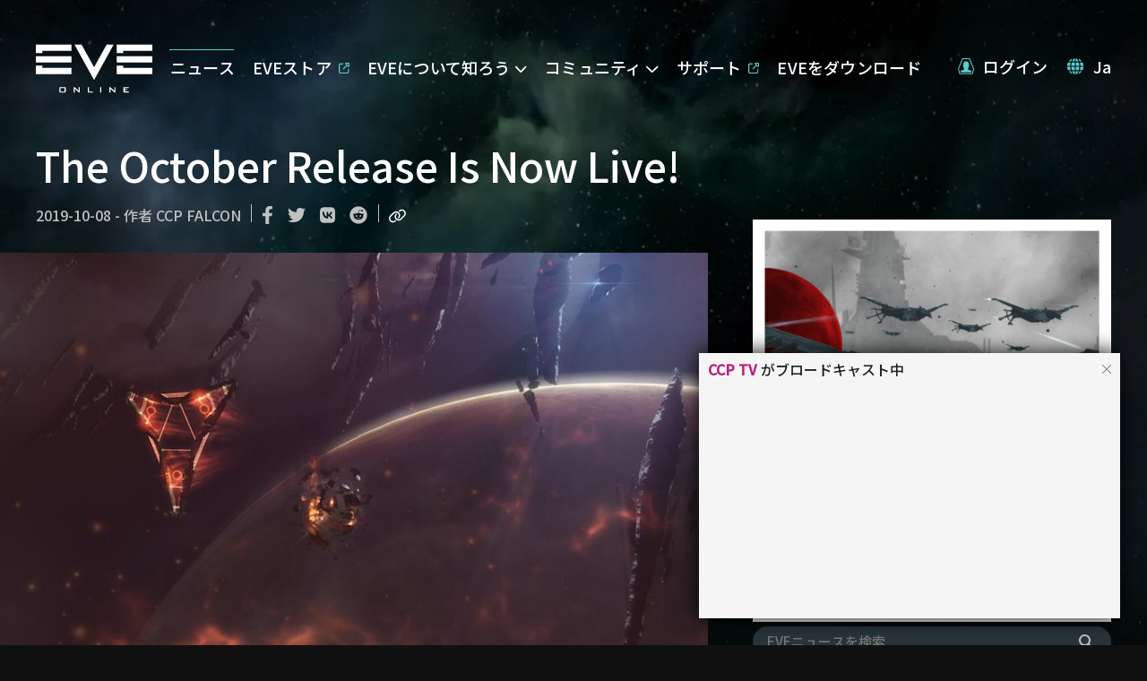

--- FILE ---
content_type: text/html
request_url: https://embed.twitch.tv/?allowfullscreen=true&channel=ccp&font-size=small&height=100%25&layout=video&parent=www.eveonline.com&referrer=https%3A%2F%2Fwww.eveonline.com%2Fja%2Fnews%2Fview%2Fthe-october-2019-release-is-now-live&theme=light&width=100%25
body_size: 64433
content:
<!DOCTYPE html><html class="tw-root--hover"><head><meta charset="utf-8"><title>Twitch</title><meta name="viewport" content="width=device-width,initial-scale=1"><meta name="description" content="Twitch is an interactive livestreaming service for content spanning gaming, entertainment, sports, music, and more."/><meta property="al:ios:url" content="twitch.tv"/><meta property="al:ios:app_name" content="Twitch"/><link rel="canonical" href="https://www.twitch.tv"/><meta name="twitter:app:name:googleplay" content="Twitch"/><meta property="al:ios:app_store_id" content="id460177396"/><meta name="twitter:app:name:iphone" content="Twitch"/><meta name="robots" content="index"/><meta property="og:title" content="Twitch"/><meta content="https://static-cdn.jtvnw.net/ttv-static-metadata/twitch_logo3.jpg" property="og:image"/><meta content="Twitch is an interactive livestreaming service for content spanning gaming, entertainment, sports, music, and more." property="og:description"/><meta property="og:site_name" content="Twitch"/><link href="https://m.twitch.tv" rel="alternate" media="only screen and(max-width: 640px)"/><meta name="twitter:description" content="Twitch is an interactive livestreaming service for content spanning gaming, entertainment, sports, music, and more."/><meta name="twitter:app:name:ipad" content="Twitch"/><meta property="og:url" content="https://www.twitch.tv"/><meta name="twitter:title" content="Twitch"/><meta content="https://static-cdn.jtvnw.net/ttv-static-metadata/twitch_logo3.jpg" name="twitter:image"/><meta name="twitter:site" content="@twitch"/><meta content="Twitch" name="title"/><meta name="twitter:app:id:googleplay" content="tv.twitch.android.app"/><meta content="id460177396" name="twitter:app:id:ipad"/><meta name="twitter:app:url:ipad" content="twitch.tv"/><meta name="twitter:app:url:iphone" content="twitch.tv"/><meta name="twitter:app:id:iphone" content="id460177396"/><meta property="al:android:app_name" content="Twitch"/><meta content="tv.twitch.android.app" property="al:android:package"/><meta content="twitch.tv" name="twitter:app:url:googleplay"/><meta name="twitter:card" content="summary"/><meta property="fb:app_id" content="161273083968709"/><meta property="og:type" content="website"/><link rel="alternate" hreflang="bg" href="https://www.twitch.tv/?lang=bg"/><link rel="alternate" hreflang="cs" href="https://www.twitch.tv/?lang=cs"/><link rel="alternate" hreflang="da" href="https://www.twitch.tv/?lang=da"/><link rel="alternate" hreflang="de" href="https://www.twitch.tv/?lang=de"/><link rel="alternate" hreflang="el" href="https://www.twitch.tv/?lang=el"/><link rel="alternate" hreflang="es" href="https://www.twitch.tv/?lang=es"/><link rel="alternate" hreflang="es-mx" href="https://www.twitch.tv/?lang=es-mx"/><link rel="alternate" hreflang="fi" href="https://www.twitch.tv/?lang=fi"/><link rel="alternate" hreflang="fr" href="https://www.twitch.tv/?lang=fr"/><link rel="alternate" hreflang="hu" href="https://www.twitch.tv/?lang=hu"/><link rel="alternate" hreflang="it" href="https://www.twitch.tv/?lang=it"/><link rel="alternate" hreflang="ja" href="https://www.twitch.tv/?lang=ja"/><link rel="alternate" hreflang="ko" href="https://www.twitch.tv/?lang=ko"/><link rel="alternate" hreflang="nl" href="https://www.twitch.tv/?lang=nl"/><link rel="alternate" hreflang="no" href="https://www.twitch.tv/?lang=no"/><link rel="alternate" hreflang="pl" href="https://www.twitch.tv/?lang=pl"/><link rel="alternate" hreflang="pt" href="https://www.twitch.tv/?lang=pt"/><link rel="alternate" hreflang="pt-br" href="https://www.twitch.tv/?lang=pt-br"/><link rel="alternate" hreflang="ro" href="https://www.twitch.tv/?lang=ro"/><link rel="alternate" hreflang="ru" href="https://www.twitch.tv/?lang=ru"/><link rel="alternate" hreflang="sk" href="https://www.twitch.tv/?lang=sk"/><link rel="alternate" hreflang="sv" href="https://www.twitch.tv/?lang=sv"/><link rel="alternate" hreflang="th" href="https://www.twitch.tv/?lang=th"/><link rel="alternate" hreflang="tr" href="https://www.twitch.tv/?lang=tr"/><link rel="alternate" hreflang="vi" href="https://www.twitch.tv/?lang=vi"/><link rel="alternate" hreflang="zh-cn" href="https://www.twitch.tv/?lang=zh-cn"/><link rel="alternate" hreflang="zh-tw" href="https://www.twitch.tv/?lang=zh-tw"/><link rel="alternate" hreflang="x-default" href="https://www.twitch.tv"/><script type="application/ld+json">{"@context":"http://schema.org","@graph":[{"@id":"https://www.twitch.tv/","@type":"Organization","name":"Twitch","sameAs":["https://www.facebook.com/Twitch/","https://www.linkedin.com/company/twitch-tv/","https://en.wikipedia.org/wiki/Twitch.tv","https://twitter.com/twitch"],"url":"https://www.twitch.tv/"}]}</script><link rel="icon" type="image/png" sizes="32x32" href="https://assets.twitch.tv/assets/favicon-32-e29e246c157142c94346.png" crossorigin="anonymous"><link rel="icon" type="image/png" sizes="16x16" href="https://assets.twitch.tv/assets/favicon-16-52e571ffea063af7a7f4.png" crossorigin="anonymous"><link rel="preconnect" href="https://api.twitch.tv/" crossorigin><link rel="dns-prefetch" href="https://api.twitch.tv/"><link rel="preconnect" href="https://static-cdn.jtvnw.net/"><link rel="dns-prefetch" href="https://static-cdn.jtvnw.net/"><link rel="dns-prefetch" href="https://passport.twitch.tv/"><script>function isAr(){try{if(document.cookie.includes("language"))return!!document.cookie.includes("language=ar");if(navigator.language.startsWith("ar"))return!0}catch(e){}return!1}isAr()&&(document.documentElement.dir="rtl")</script><!-- Open Source Software Attribution: https://twitch.tv/oss-attribution --></head><body><div id="root" class="root"></div><script>for(var entries=document.cookie.split("; "),cookies={},i=entries.length-1;i>=0;i--){var entry=entries[i].split("=",2);cookies[entry[0]]=entry[1]}</script><link href="https://assets.twitch.tv/assets/everywhere-main-1669e2fa92cc72fdbd72.css" rel="stylesheet" crossorigin="anonymous"><script src="https://assets.twitch.tv/config/settings.c15e70c026b57dae995b2e9d049a9e55.js" crossorigin="anonymous"></script><script>window.__setEppoConfig=function(o){window.__eppoConfig=o}</script><script src="https://assets.twitch.tv/eppo/api/flag-config/v1/config?sdkName&#x3D;js-sdk-client&amp;sdkVersion&#x3D;3.1.2&amp;apiKey&#x3D;3mv-BKCSZJDyZrwfqK86har6u13NgxRh.ZWg9bTRsZHJnLmUuZXBwby5jbG91ZCZjcz1tNGxkcmc&amp;callback&#x3D;__setEppoConfig"></script><script>function sendBenchmarkTemplateLoaded(){var e=window&&window.__twilightBuildID,a=window&&window.cookies||{},s=a.server_session_id,t=a.unique_id,c=window&&window.__twilightReleaseChannel,n=window&&window.__twilightSettings&&window.__twilightSettings.spade_url;if(e&&s&&t&&c&&n)try{var o=new Blob(["data="+encodeURIComponent(btoa(JSON.stringify({event:"benchmark_template_loaded",properties:{app_version:e,benchmark_server_id:s,client_time:Date.now()/1e3,device_id:t,duration:Math.round(performance.now()),release_channel:c,url:location.protocol+"//"+location.hostname+location.pathname+location.search}})))],{type:"application/x-www-form-urlencoded; charset=UTF-8"}),d=new XMLHttpRequest;d.open("POST",n,!0),d.send(o)}catch(e){console.error("Error sending benchmark_template_loaded:",e)}else console.debug("Not sending benchmark_template_loaded due to missing payload parameters.")}window.__twilightBuildID="3c3bc82d-e1e8-4a74-b289-506b907d438c",window.__twilightSubsite="everywhere",window.__twilightReleaseChannel="main",sendBenchmarkTemplateLoaded(),function(){try{var e="undefined"!=typeof window?window:"undefined"!=typeof global?global:"undefined"!=typeof self?self:{},a=(new e.Error).stack;a&&(e._sentryDebugIds=e._sentryDebugIds||{},e._sentryDebugIds[a]="2ab82c60-6b7d-4e06-a249-2cc008ae058b",e._sentryDebugIdIdentifier="sentry-dbid-2ab82c60-6b7d-4e06-a249-2cc008ae058b")}catch(e){}}(),function(){"use strict";var e,a,s,t,c,n,o,d={},i={};function f(e){var a=i[e];if(void 0!==a)return a.exports;var s=i[e]={id:e,loaded:!1,exports:{}};return d[e].call(s.exports,s,s.exports,f),s.loaded=!0,s.exports}f.m=d,f.amdD=function(){throw new Error("define cannot be used indirect")},f.amdO={},e=[],f.O=function(a,s,t,c){if(!s){var n=1/0;for(b=0;b<e.length;b++){s=e[b][0],t=e[b][1],c=e[b][2];for(var o=!0,d=0;d<s.length;d++)(!1&c||n>=c)&&Object.keys(f.O).every((function(e){return f.O[e](s[d])}))?s.splice(d--,1):(o=!1,c<n&&(n=c));if(o){e.splice(b--,1);var i=t();void 0!==i&&(a=i)}}return a}c=c||0;for(var b=e.length;b>0&&e[b-1][2]>c;b--)e[b]=e[b-1];e[b]=[s,t,c]},f.n=function(e){var a=e&&e.__esModule?function(){return e.default}:function(){return e};return f.d(a,{a:a}),a},s=Object.getPrototypeOf?function(e){return Object.getPrototypeOf(e)}:function(e){return e.__proto__},f.t=function(e,t){if(1&t&&(e=this(e)),8&t)return e;if("object"==typeof e&&e){if(4&t&&e.__esModule)return e;if(16&t&&"function"==typeof e.then)return e}var c=Object.create(null);f.r(c);var n={};a=a||[null,s({}),s([]),s(s)];for(var o=2&t&&e;"object"==typeof o&&!~a.indexOf(o);o=s(o))Object.getOwnPropertyNames(o).forEach((function(a){n[a]=function(){return e[a]}}));return n.default=function(){return e},f.d(c,n),c},f.d=function(e,a){for(var s in a)f.o(a,s)&&!f.o(e,s)&&Object.defineProperty(e,s,{enumerable:!0,get:a[s]})},f.f={},f.e=function(e){return Promise.all(Object.keys(f.f).reduce((function(a,s){return f.f[s](e,a),a}),[]))},f.u=function(e){return"assets/"+({8:"features.activity-feed-v2.components.activity-list-item.components.block-user-item",211:"sites.dev.pages.game-analytics",470:"webviews.commerce.subtember-banner",603:"features.quick-actions.components.follower-only-chat",832:"sites.mweb.pages.moderation.mod-view",1088:"features.side-nav.sponsorships.components.side-nav-promoted-followed-card",1114:"features.quick-actions.components.reward-queue-popout",1231:"pages.subs-checkout.components.subs-checkout-page",1359:"webviews.moderation.settings.page.chat-rules",1428:"sites.sunlight.pages.insights-root.pages.overview-page",1446:"sites.sunlight.pages.extensions.components.invite-only-extensions-page",1466:"features.stories.components.channel-single-story-direct-route-presentation",1476:"features.creator-chat.components.upgrade-later-modal",1665:"pages.popout-chat",1741:"pages.recaps.components.recaps-page.index",1754:"webviews.theater",1808:"pages.dashboard-revenue-settings.components.channel-points-rewards-page.components.custom-rewards-modal",2101:"sites.sunlight.pages.stream-manager-page.components.guest-star-stream-together-panel",2435:"features.report-user.components.report-user-modal.component",2487:"features.community-points.components.flame-animation",2654:"pages.popout-extension",2676:"features.chat.components.bounty-board-notification",2722:"features.turbo.components.balloon-dialog",2820:"sites.sunlight.pages.bounties-page",2943:"webviews.moderation.root",3046:"sites.dev.pages.root.components.extension-id-root",3238:"webviews.common.plugins",3657:"sites.dev.pages.root.components.game-root",3714:"sites.sunlight.pages.stream-manager-popout-page.components.moderation-actions-popout-panel",4242:"sites.sunlight.pages.home-page-v2.modals.analytics-tip-vimeo-modal",4353:"features.onsite-notifications.test.mock-onsite-notifications",4531:"features.clips-viewer-exports.viewer-exports-modal.components.hook-component",4614:"features.stream-alerts.components.viewer-customization.components.alerts-viewer-customization-editor-view.components.asset-image-modal",4618:"pages.channel.components.channel-shell.components.home-offline-hero",4729:"features.staff-console.components.chat-simulator",4880:"webviews.moderation.settings.page.harmful-chatter-detection",5242:"sites.mweb.features.chat-settings.components.chat-identity-item",5244:"features.upsells.sda-upsell",5250:"pages.directory-popular",5448:"pages.following.components.following-videos-page",5498:"sites.sunlight.pages.home-page-v2.modals.feedback-modal",5587:"features.chat-private-callouts.components.chat-private-callout-queue",5633:"sites.mweb.pages.channel-live.mweb.components.channel-settings-bottom-sheet.main",5895:"sites.sunlight.pages.dashboard-moderation-settings.components.follow-verification-settings",6131:"features.creator-chat.components.secondary-column.components.accordion-container.components.creator-chat-community-container",6184:"features.video-player-core.components.video-ads.pushdown-sda-eligibility",6749:"sites.sunlight.pages.stream-manager-page.components.panels.unban-requests",6767:"features.chat-happening-now.components.happening-now-manager",6787:"sites.sunlight.pages.stream-manager-page.components.reward-queue-panel",7253:"pages.activate-device",7315:"sites.sunlight.pages.insights-root.pages.revenue-payouts-page",7425:"features.paid-pinned-chat.components.message-list.component",7550:"features.quick-actions.components.run-ad-execute",7760:"features.chat-private-callouts.components.chat-private-callouts.components.share-resub-callout.components.resub-tray.components.alert-viewer-customization-input",7896:"sites.dev.pages.extension-authentication-settings",8173:"pages.directory-game",8180:"features.sprig-manager.component",8230:"sites.sunlight.pages.settings-channel-trailer-setup-page",8460:"features.video-player-shared-ui.components.overlays.content-classification-gate-overlay.components.mini-player-overlay",8633:"pages.channel.components.channel-shell.components.chat-shell.components.chat-video",8692:"branch-sdk",8815:"sites.dev.pages.extension-version-details",8893:"features.bits.components.insufficient-bits-modal.component",9228:"features.community-points.components.reward-queue-view",9240:"pages.clips-manager.components.clip-snip-confirmation-modal.component",9392:"sites.sunlight.pages.stream-manager-page.components.quick-actions.components.watch-party.components.watch-party-modal",9538:"features.dmca.copyright-school.components.copyright-school-invitation-banner",9546:"sites.sunlight.pages.settings-revenue-payout-tax-interview-page",9632:"webviews.discovery-feed",10133:"sites.sunlight.pages.monetization-sponsorships.pages.profile-page",10202:"pages.sponsorships",10268:"sites.dev.pages.games-list-page",10456:"sites.dev.pages.extension-capabilities",10482:"features.quick-actions.components.bounties",10558:"sites.mweb.pages.subscriptions",10772:"features.creator-chat.components.chat-highlight-stats",10947:"features.onsite-notifications.components.onsite-notifications.container",10952:"sites.sunlight.pages.content-moments-page",11280:"sites.dev.pages.drops-v3.components.drops-settings",11503:"sites.mweb.common.components.stream-info.viewer-list",11575:"sites.sunlight.pages.stream-manager-page.components.stream-manager-tiles",12214:"sites.sunlight.pages.broadcast-page",12295:"pages.sportradar-widgets",12407:"core.locales.zh-cn",12677:"sites.sunlight.pages.dashboard-moderation-settings.components.shared-bans-link",12678:"features.quick-actions.components.extension",12909:"sites.dev.pages.bounty-board-campaign-page",12927:"features.quick-actions.components.raid.components.raid-modal",12952:"core.locales.ro",12976:"features.moderation.moderation-actions",13154:"features.top-clips.components.top-clips-empty",13189:"sites.clips.pages.view",13226:"features.clips-management.tables.clips-manager-table.header-row.components.bulk-actions.bulk-clips-feature-cta",13247:"sites.sunlight.pages.settings-channel-auto-hosted-channels-page",13347:"sites.sunlight.pages.monetization-ads.advanced-settings-page",13399:"pages.channel.components.channel-shell.components.content-metadata.guest-metadata",13736:"features.staff-console.components.toggle-checkbox",13905:"features.creator-analytics-maintenance-window-banner",14084:"features.verify-email",14163:"features.quick-actions.components.chat-command-execute",14408:"sites.sunlight.pages.monetization-subscriptions.loyalty-badges-page",14797:"features.quick-actions.components.start-host-read-ad",14866:"sites.sunlight.pages.stream-manager-page.components.quick-actions.components.extension.components.extension-live-configure",14886:"features.moderation.shield-mode.components.active-chat-tray-handler",15268:"webviews.ads-dsa",15297:"pages.copyright-claims-form",15368:"core.locales.ar",15424:"sites.clips.pages.error",15513:"sites.sunlight.pages.stream-manager-popout-page.components.creator-chat-popout-panel",15533:"features.side-nav.guest-star.components.side-nav-online-channel-guest-star-tooltip",15577:"features.guest-star.components.guest-star-balloon-tag",15623:"core.locales.sk",15691:"webviews.moderation.mod-logs",15783:"pages.app-download",15898:"sites.dev.pages.company-request-access",16252:"sites.sunlight.pages.stream-manager-page.components.quick-actions.components.gift-free-subs.components.gift-free-subs-modal",16295:"sites.sunlight.pages.stream-manager-popout-page.components.guest-star-stream-together-popout-panel",16461:"sites.dev.pages.extension-create-version",16511:"pages.popout-poll.components.admin-poll-page",16635:"sites.sunlight.pages.stream-manager-page.components.creator-chat-panel",17016:"sites.mweb.features.upsells.upsell-bottom-sheet.light-upsell-bottom-sheet",17061:"pages.watch-party.components.watch-party-player",17174:"sites.dev.pages.extension-create",17300:"sites.sunlight.pages.monetization-community.leaderboards-page",17530:"features.ads.components.dsa-wizard.components.dsa-bottom-sheet.dsa-bottom-sheet-manager",17698:"sites.mweb.pages.moderation.mod-view.components.widget-portals",17716:"pages.moderation.components.shield-mode-view",17761:"features.guest-star.components.invite-to-guest-star-button",17877:"features.edit-broadcast.components.stream-together.stream-together-promo-campaign-blurb",18014:"sites.mweb.pages.channel-live.mweb.components.chat-settings-bottom-sheet.main",18042:"sites.sunlight.pages.stream-manager-page.components.moderation-actions-panel",18328:"features.stream-manager-hud.components.watch-party-hud",18406:"pages.directory-game-videos",18520:"sites.sunlight.pages.home-page",18554:"sites.sunlight.pages.settings-moderation-page.page.chat-rules",18561:"features.auth.components.twitchguard.component",18630:"pages.front",18680:"pages.password-reset",18726:"features.bits.components.get-bits-button",18860:"sites.sunlight.pages.stream-manager-page.components.activity-feed-v2",18925:"pages.popout-poll.components.viewable-poll-page",18978:"core.locales.fi",19036:"sites.sunlight.pages.monetization-community.one-tap-page",19058:"sites.sunlight.pages.community-channel-points-page",19166:"webviews.moderation.settings.page.banned-chatters",19462:"pages.teams-dashboard",19506:"core.locales.el",19663:"features.quick-actions.components.manage-poll.components.poll-modal",19755:"core.locales.ko",19906:"features.support-panel.components.support-panel-container",19993:"features.quick-actions.components.sub-only-chat",20355:"sites.sunlight.pages.monetization-subscriptions.bonus-benefits-page",20362:"features.clip-editor.clip-editor-popup.components.clip-editor-popup-container",20925:"sites.mweb.features.upsells.upsell-bottom-sheet.heavy-upsell-bottom-sheet",20956:"features.ads.components.dsa-wizard.components.dsa-button.component",21043:"sites.mweb.pages.front-page",21087:"sites.dev.pages.drops-v3.components.reward-manager",21361:"features.quick-actions.components.clear-chat",21433:"features.activity-feed-v2.components.activity-list-item.components.invite-raider-to-guest-star-button",21488:"sites.dev.pages.app-edit-page",21493:"features.tos-banner",21505:"pages.moderation.pages.shield-mode-redirect",21528:"webviews.moderation.settings",21803:"sites.dev.pages.drops-v3.components.list-campaign",21813:"amazon-ivs-web-broadcast-variant-a",21880:"pages.channel.components.channel-root.components.channel-videos-overview-page.components.channel-videos-overview-content",22027:"sites.sunlight.pages.viewer-rewards-badges-page",22037:"features.whispers.components.threads-display",22245:"features.chat.components.viewer-card.viewer-card-mod-logs",22247:"core.locales.nl",22283:"sites.mweb.pages.activity",22287:"sites.mweb.pages.channel-live.mweb",22544:"sites.sunlight.pages.settings-channel-page",22615:"pages.popout-dashboard-live-card.components.popout-card",22699:"pages.copyright-claims-form.components.content-url-form.components.bulk-url-input-form",22780:"pages.artist-attribution-page",22939:"sites.sunlight.pages.settings-moderation-page.tab.channel-protection",23231:"sites.dev.pages.drops-v3.components.campaign-create",23302:"features.clips-management.tables.clips-manager-table.header-row.components.bulk-actions.bulk-clips-download-cta",23333:"features.sub-modal.components.targeted-promotion-banner",23362:"features.chat.components.chat-room.components.acknowledge-unban-request-prompt",23512:"pages.channel.components.channel-root.components.channel-videos-page.components.channel-videos-content",23587:"sites.mweb.pages.channel-offline",23721:"features.video-player-core.components.video-ads.audio-ad-overlay.component",23813:"features.snackbar",23814:"sites.sunlight.pages._dev-wv-root",23861:"features.ads.components.dsa-wizard.components.dsa-wizard.container",23914:"features.age-verification.components.age-verification-success-snackbar",24004:"features.top-clips-panel.",24065:"sites.sunlight.pages.stream-manager-popout-page.components.automod-queue-popout-panel",24160:"sites.sunlight.pages.settings-moderation-page.tab.chatter-permissions",24175:"features.video-player-core.components.video-ads.stream-display-ad.vertical-video.controls.component",24221:"pages.moderation.components.edit-mode.sidebar",24312:"features.quick-actions.components.raid.components.raid-modal-v2",24669:"sites.sunlight.pages.settings-moderation-ban-evasion-detection-page",24678:"webviews.moderation.polls.admin-poll",24908:"sites.sunlight.pages.stream-manager-page.components.quick-actions.components.edit-stream-info.components.edit-broadcast-modal",25055:"webviews.age-verification-portal",25261:"webviews.moderation.settings.page.chatter-permissions",25423:"features.quick-actions.components.emote-only-chat",25473:"features.video-preview-card.components.video-preview-card-restriction",25549:"pages.front.components.rec-feedback-button",25621:"sites.sunlight.pages.popout-host-read-ads-page",25971:"sites.mweb.pages.channel-live.native",26058:"features.feature-level-consequences.subscriber",26460:"features.quick-actions.components.create-moment",26474:"webviews.collab.participant-list",26477:"pages.subs.components.subs-landing-page",26487:"amazon-ivs-web-broadcast-base",27064:"pages.moderation.components.widgets.whispers.view",27113:"sites.sunlight.pages.settings-moderation-automod-page",27142:"webviews.reward-center.power-ups.checkout",27463:"features.quick-actions.components.bounties.components.bounties-modal",27773:"pages.channel.components.channel-shell.components.content-metadata.stream-metadata",27798:"features.chat-alerts.components.chat-alerts.components.open-calling-alert",27927:"features.badges.components.chat-badge-carousel",27930:"sites.sunlight.pages.home-page-v2.modals.features-community-points-modal",27939:"sites.mweb.pages.channel-home",28098:"sites.sunlight.pages.content-copyright-claims-page",28112:"features.quick-actions.components.manage-prediction",28178:"core.locales.ru",28282:"pages.channel-home",28486:"features.guest-star.components.guest-star-rtj-channel-content.components.request-button.components.request-button-presentation",28744:"sites.sunlight.pages.raid-browser-popout-page",28762:"features.moderation.warn-user",28766:"sites.mweb.pages.channel-videos",28803:"features.activity-feed-v2.components.activity-list-item.components.preview-user-item",28960:"features.quick-actions.components.run-ad",29011:"features.chat.components.native-broadcast-notification",29220:"sites.sunlight.pages.root.components.charity-root",29491:"sites.dev.pages.sandbox",29641:"features.moderation.shield-mode.components.shortcut",29936:"sites.sunlight.pages.stream-manager-page.components.quick-actions.components.stream-delay.components.stream-delay-modal",30003:"sites.mweb.features.guest-star.discovery.mweb-guest-star-bottom-sheet-content",30013:"features.quick-actions.components.dj-catalog-search.components.dj-catalog-search-modal",30386:"sites.sunlight.pages.home-page-v2.modals.features-channel-trailer-modal",30492:"features.auth.components.change-password-modal",30683:"features.stream-preferences.components.content-access-restrictions.copyright-audio-detection-settings",30868:"sites.sunlight.pages.monetization-sponsorships",30901:"pages.annual-recap.2025",30915:"pages.front.components.hidden-content-notice",30987:"sites.dev.pages.bounty-board-campaign-manager-page",31353:"sites.sunlight.pages.stream-manager-popout-page.components.reward-queue-popout-panel",31415:"sites.sunlight.pages.insights-root.pages.revenue-payouts-transactions-page",31438:"features.charity.components.donate-button",31562:"sites.sunlight.pages.settings-channel-page.components.featured",31576:"pages.code-redemption",31779:"sites.dev.pages.extension-asset-hosting",31813:"features.whispers",31870:"features.activity-feed-v2.components.filter-menu-with-alerts",32010:"features.top-clips.components.clips-view-modal",32151:"sites.sunlight.pages.dashboard-moderation-settings.components.chat-rules-list",32236:"core.locales.no",32377:"sites.sunlight.pages.monetization-subscriptions.subscription-discounts-page",32448:"pages.directory-game-upcoming",32765:"features.subscribe-button.components.gift-tier-tabs",33216:"pages.guest-star.pages.guest-star-join-invite-page.guest-star-invite-link-page",33462:"webviews.user-challenge",33652:"features.auth.components.captcha.fun-captcha",33895:"sites.sunlight.pages.viewer-rewards-emotes-page.components.emotes-settings-dashboard.components.emotes-settings.components.emote-upload-modal",34097:"sites.sunlight.pages.content-clips-manager-root",34101:"sites.mweb.pages.channel-about",34398:"features.auth.components.account-checkup-no-phone-modal",34401:"pages.drops",34470:"sites.sunlight.pages.dashboard-moderation-settings.components.chat-verification-settings",34622:"amazon-ivs-web-broadcast-variant-b",35073:"sites.sunlight.pages.settings-moderation-page",35111:"pages.teams-landing",35243:"pages.save-streak-channel",35313:"features.chat.components.orbis",35492:"sites.sunlight.pages.home-page-v2.panels.insights-for-you-panel",35498:"features.checkout-payments.components.checkout-charity.charity-checkout-modal",35557:"sites.sunlight.pages.stream-manager-popout-page.components.unban-requests-popout-panel",35565:"sites.sunlight.features.stream-flc-banner",35684:"webviews.annual-recap",35815:"pages.channel.components.channel-shell.components.watch-page-track",35857:"features.switcher.components.switcher-browse-directory",35929:"core.locales.pl",36019:"sites.sunlight.pages.insights-root.pages.achievements-page",36101:"core.locales.es",36105:"features.quick-actions.components.pause-raids.pause-raids-execute",36294:"pages.following.components.following-live-page",36493:"pages.annual-recap.components.sitewide-banner",36528:"features.activity-feed-v2.components.sponsorships-cta.component",36546:"features.chat.components.chat-viewers",36557:"features.stories.components.reactions.components.reaction-animation",36632:"sites.mweb.pages.search",36703:"pages.moderation.components.widgets.non-critical-widgets",36800:"core.locales.da",37034:"features.upsell-bottom-banner.upsell-signup",37049:"webviews.moderation.settings.page.shared-bans.shared-channels",37114:"webviews.moderation.settings.page.channel-terms",37164:"pages.popout-viewer-card",37337:"features.quick-actions.components.manage-goals",37475:"pages.dashboard.components.live-page.components.cards.components.stream-marker",37505:"sites.dev.pages.extension-version-access",37512:"pages.moderation.components.widgets.player.footer",37589:"features.activity-feed-v2.components.activity-list-item.components.accept-join-request-icon-button",37654:"common.components.mweb-upsell-sheet-context.sheet",37753:"sites.sunlight.pages.dashboard-moderation-settings.components.unban-requests-settings",37875:"features.stories.components.stories-carousel-wrapper",38061:"features.whispers.components.whisper-threads-bar",38254:"features.clips.v2.webviews.creation-and-editing.create.component",38431:"webviews.latency",38558:"features.edit-broadcast.components.shared-chat.info-blurb",38717:"pages.moderation.components.widgets.followed-channels.followed-channels-list",38822:"sites.sunlight.pages.settings-channel-page.components.stream-events",38923:"features.guest-star.components.shared-viewership-tracking",39026:"features.staff-console.components.eppo-overrides",39054:"sites.mweb.pages.channel-live.mweb.components.channel-settings-bottom-sheet.staff.button",39202:"pages.moderation.components.top-level-mod-view-bar.panels.moderator-content-panel.moderated-channels-button",39266:"features.bits.mobile.components.bits-header.bits-header",39441:"core.locales.fr",39448:"sites.dev.pages.extension-version-assets",39620:"core.locales.de",39855:"sites.sunlight.pages.insights-root.features.referrals.components.referral-row-subheading",39935:"sites.sunlight.pages.settings-moderation-blocked-chat-terms-page",40054:"pages.verticals",40157:"sites.sunlight.pages.settings-revenue-payouts-page",40405:"pages.dashboard.components.live-page.components.cards.components.stream-information",40418:"features.channel-goals.components.icons.components.subscribe-icon",40457:"pages.popout-poll.components.poll-page",40511:"features.channel-goals.components.persistent-goals-panel",40756:"sites.sunlight.pages.community-my-assigned-roles-page",40895:"features.dmca-strike-banner",40921:"features.activity-feed-v2",41235:"features.stream-alerts.components.alerts-editor-view.components.custom-html-panel",41414:"pages.clips-manager.clips-manager-v2.components.clips-manager-table",41415:"sites.mweb.pages.channel-live.mweb.components.channel-settings-bottom-sheet.report-playback-issue.menu",41447:"pages.following.components.following-games-page",41743:"features.auth.components.auth-form.components.social-auth-callback",41851:"sites.sunlight.pages.root.components.popout-root",41949:"sites.sunlight.pages.home-page-v2.modals.features-auto-mod-modal",42086:"pages.settings.components.settings-security-page.components.user-sessions-setting",42135:"pages.subscriptions-management",42221:"webviews.moderation.activity-feed",42303:"pages.embed-chat",42495:"pages.channel.components.channel-shell.components.content-metadata.clip-metadata",42521:"features.quick-actions.components.shield-mode-toggle",42787:"sites.sunlight.pages.monetization-subscriptions.index-page",43198:"features.quick-actions.components.stream-marker",43445:"sites.sunlight.pages.monetization-bits-and-cheering.index-page",43754:"features.channel-goals",43804:"features.support-panel.components.support-panel",43896:"features.auth.components.auth-modal",43922:"pages.channel.components.channel-shell.components.chat-shell.components.chat-clip",43924:"webviews.auth.login",43967:"pages.channel-clips.components.channel-clips-content",44033:"features.chat-settings.components.chat-filter",44331:"features.channel-header.components.social-buttons.components.follower-emotes-prompt",44354:"features.schedule-editor.components.add-schedule-segment-modal",44454:"sites.sunlight.pages.settings-moderation-bans-page",44455:"pages.dashboard.components.live-page.components.drag-and-drop.components.card",44508:"sites.sunlight.pages.dashboard-search-page",44513:"pages.moderation",44560:"pages.guest-star",44663:"pages.browse.components.browse-directory",44738:"features.creator-chat.components.ad-break-live-event",44929:"sites.sunlight.pages.stream-manager-page",44947:"webviews.moderation.settings.page.follower-verification",45154:"sites.sunlight.pages.insights-root.pages.viewer-discovery-page",45378:"sites.sunlight.pages.insights-root.pages.stream-summary-page",45472:"features.one-tap.components.store.components.learn-more.component",45679:"sites.sunlight.pages.drops-page",45739:"features.video-player-shared-ui.components.overlays.content-classification-gate-overlay.components.background-player-overlay",45926:"features.costreaming.components.overlay",45995:"sites.sunlight.pages.settings-moderation-automod-page.components.automod-level-preview-link",46006:"features.payments.components.money-banners.money-banner",46195:"webviews.moderation.mod-actions",46404:"features.onsite-notifications.test.insert-test-data",46680:"sites.sunlight.pages.settings-moderation-page.tab.mod-management",46794:"sites.dev.pages.organizations-overview",46869:"webviews.dev-only-page",46880:"features.sub-modal.components.sub-modal",47156:"features.bits",47173:"features.chat.components.chat-input.components.chat-mode-tray-managers.components.mweb-cheering-upsell-tray-manager",47198:"features.staff-console",47232:"features.subscribe-button.components.subscribe-button",47681:"webviews.moderation.settings.page.message-filtering",48152:"sites.sunlight.pages.insights-root.pages.stream-summary-page.components.stream-summary-referrals-page",48293:"pages.settings.components.settings-security-page.components.totp-two-factor-authentication-setting.two-factor-authentication-modal",48318:"core.locales.ja",48551:"pages.channel-videos",48655:"sites.dev.pages.organization-roles",48715:"sites.sunlight.pages.stream-manager-page.components.automod-queue-panel",48902:"webviews.moderation.settings.page.shared-bans.incoming-requests",48979:"common.components.availability-tracking.warn-unavailable.component",49125:"sites.mweb.pages.directory.category",49349:"pages.settings.other-pages",49456:"pages.user",49462:"sites.clips.pages.create",49495:"pages.moderation.components.context-bar.users-in-chat",49509:"features.moderation.reportable-targets.components-lynx-experiment.reportable-targets-list",49540:"sites.sunlight.pages.census-page",49924:"features.auth.components.account-security-recommendation-flow.component",50013:"core.locales.uk",50030:"pages.dashboard.components.live-page.components.cards.components.video-preview",50078:"sites.dev.pages.extension-analytics-page",50159:"pages.not-me",50268:"sites.sunlight.pages.stream-manager-page.components.stream-manager-edit-mode-menu",50457:"pages.channel.components.channel-shell.components.creator-wallet-promo-callout",50530:"core.locales.sv",51208:"sites.sunlight.features.creator-chat.components.modals.dashboard-upgrade-model",51289:"features.video-player-shared-ui.components.overlays.offline-embeds-overlay.components.offline-schedule-segment",51377:"pages.moderation.components.unban-request-page",51639:"sites.sunlight.pages.insights-root.pages.viewer-discovery-notifications-page",51682:"features.gift-badge-progression",51825:"pages.channel.components.channel-shell.components.home-videos-edit",51882:"features.auth.components.auth-form.components.login",52003:"sites.sunlight.pages.settings-revenue-payout-verify-identity-page",52076:"sites.sunlight.pages.home-page-v2.modals.features-loyalty-badges-modal",52222:"features.chat.components.extension-message-card",52349:"webviews.auth.signup",52463:"sites.sunlight.pages.monetization-community.hype-train-page",52558:"features.mobile-phone-verification.components.tracked-verify-phone-number-modal",52572:"pages.channel.components.channel-shell.components.content-metadata.video-metadata",52575:"features.video-player-desktop-web",52761:"sites.mweb.pages.logged-out-profile",52859:"pages.directory-collection",52902:"pages.bits-checkout",52978:"features.stream-alerts.components.alert-set-widget",53158:"sites.sunlight.pages.stream-manager-page.components.quick-actions.components.stream-delay",53230:"sites.sunlight.pages.content-collections-id-page",53231:"webviews.moderation.polls.create-poll",53272:"sites.sunlight.pages.home-page-v2.modals.features-add-social-media-link",53370:"pages.settings",53412:"features.checkout-payments.components.checkout-modal",53527:"pages.dashboard-revenue-settings.components.channel-points-rewards-page.components.community-goal-modal",53583:"features.report-user.components.report-wizard.container",53650:"core.locales.vi",53699:"pages.annual-recap.2023",53873:"features.chat.components.stream-chat",54106:"sites.sunlight.features.dashboard-search.hooks.get-search",54181:"features.chat.components.emote-card",54324:"flags",54507:"sites.sunlight.pages._dev-wv-root.pages.clip-creation-webviews",54517:"pages.bits.components.bits-landing-page",54730:"sites.mweb.pages.report-user",54808:"features.quick-actions.components.snooze-ads",55086:"sites.sunlight.pages.insights-root.pages.research-page",55583:"sites.sunlight.pages.stream-manager-page.components.dj-catalog-search-panel",55726:"features.creator-chat.components.live-events.components.prediction-live-event",55762:"features.channel-goals.components.icons.components.bits-icon",56125:"features.guest-star.components.guest-star-quick-action",56213:"features.auth.components.account-checkup-manager",56394:"sites.sunlight.pages.stream-manager-page.components.streamer-ads-manager-panel",56563:"pages.subs.components.redeem-sub-page",56655:"sites.dev.pages.extension-version-root",56909:"features.consent.components.cmp-api",57156:"features.guest-star.components.guest-star-manage-favorites-modal",57309:"features.clips.components.featured-clips.components.feature-clip-button",57412:"sites.mweb.pages.channel-live",57451:"sites.mweb.pages.front-page-discovery-feed",57455:"sites.sunlight.pages.insights-root.pages.revenue-earnings-page",57612:"sites.sunlight.pages.settings-channel-trailer-setup-page.components.trailer-review-screen.components.trailer-review-thumbnail-select.thumbnail-edit-modal",57653:"pages.turbo-landing",57681:"features.quick-actions.components.snooze-ads.components.snooze-ads-execute",57796:"features.channel-skins.video-overlay",57804:"features.video-player-shared-ui.components.overlays.content-classification-gate-overlay.components.gate-overlay",57930:"sites.sunlight.features.dashboard-search.components.modal-wrapper",57943:"features.chat-alerts.services.shared-hype-train-available-service",58076:"sites.sunlight.pages.community-channel-points-settings-page",58275:"pages.channel-collections.components.channel-collections-content",58676:"pages.channel-videos.components.filterable-video-tower.component",58847:"sites.sunlight.pages.settings-channel-managed-channels-page",58987:"pages.popout-dashboard-live-card",59043:"sites.sunlight.pages.settings-moderation-permitted-chat-terms-page",59192:"sites.sunlight.pages.settings-moderation-page.tab.message-filtering",59238:"features.auth.components.email-verification",59515:"features.side-nav.components.side-nav-card.components.side-nav-call-icon-button.side-nav-call-icon-button",59550:"sites.sunlight.pages.insights-root.pages.stream-summary-page.components.costreaming-section",59613:"sites.sunlight.pages.insights-root.pages.revenue-earnings-page.components.subscriptions-page",59702:"webviews.collab.join",59979:"features.one-tap.components.hooks.use-singleton-manager.singleton-hooks",60045:"pages.channel.components.channel-panels",60097:"sites.sunlight.pages.stream-manager-page.components.quick-actions-panel",60265:"sites.mweb.common.components.stream-info-sheet.main",60372:"webviews.onboarding",60452:"sites.sunlight.pages.insights-root.pages.viewer-discovery-page.components.on-demand-panels.components.on-demand-subheading-row",60529:"features.auth.components.signup-mandatory-email-verification",60700:"features.moderation.mod-summary.components.mod-summary-for-stream-summary-page",60773:"sites.sunlight.pages.stream-manager-page.components.predictions",60827:"sites.sunlight.pages.settings-revenue-page",60926:"features.quick-actions.components.stream-marker-with-title",61386:"features.chat.components.shared-chat-mod-prompt",61513:"sites.dev.pages.extension-monetization",61522:"pages.suggested-collaboration-page",61653:"features.side-nav.costreaming.components.side-nav-online-channel-costreaming-tooltip",61869:"pages.dashboard.components.live-page.components.cards.components.stats",62421:"features.video-player-shared-ui.components.overlays.player-controls-overlay.components.settings-menu-button.components.settings-menu-staff.components.settings-menu-submenu-staff.component",62459:"features.payments.components.update-payment-method",62506:"player-core-base",62607:"pages.popout-panel",62622:"pages.moderation.components.landing-page",62658:"features.chat-settings.components.slow-mode-duration-menu",62700:"sites.sunlight.pages.monetization-community.index-page",62763:"pages.channel.components.channel-shell.components.lower-home-header",62866:"features.quick-actions.components.promotion-control",63475:"features.chat.components.viewer-card.viewer-card-mod-logs.pages.messages-by-sender",63521:"features.guest-star.components.open-calling-dashboard-onboarding-modal",63654:"pages.dashboard.components.live-page.components.cards.components.stream-delay",63666:"core.locales.pt-br",63718:"sites.sunlight.pages.viewer-rewards-emotes-page",63774:"pages.following",63811:"features.quick-actions.components.pause-raids",63846:"sites.sunlight.pages.stream-manager-popout-page.components.active-mods-popout-panel",63850:"features.staff-console.components.pubsub-simulator",64255:"pages.moderation.components.dock.components.mode-management.whats-new.whats-new-modal",64382:"features.one-tap.components.activity-feed.components.live-view-list.container",64417:"sites.sunlight.pages.stream-manager-page.components.empty-panel",64457:"sites.dev.pages.extensions-list",64557:"pages.feed",64723:"sites.sunlight.pages.settings-channel-authorized-streamers-page",64754:"sites.dev.pages.dashboard",64902:"core.locales.it",64995:"features.auth.components.rename-form",65050:"pages.oss-attribution",65174:"pages.collab",65245:"features.chat.components.chat-input.components.wysiwyg-chat-input.component",65741:"features.payout-onboarding.components.upgrade-terms-banner",66049:"sites.sunlight.pages.settings-moderation-automod-page.components.automod-message-evaluation",66142:"sites.sunlight.pages.insights-root.pages.revenue-earnings-page.components.subscriptions-manage-founders-page",66237:"features.edit-broadcast.components.costreaming-settings.components.allowlist-modal",66466:"errors",66508:"pages.annual-recap.2024",66659:"sites.sunlight.pages.stream-manager-page.components.quick-actions.components.gift-free-subs",66826:"pages.subs.components.subs-broadcaster-page",66947:"sites.sunlight.pages.stream-manager-page.components.chat",67024:"features.creator-chat.components.chat-highlights-panel",67135:"sites.sunlight.features.creator-chat.components.menu.downgrade-item",67386:"webviews.ads-survey",67407:"sites.sunlight.features.viewer-card-layer-wrapper",67564:"sites.sunlight.pages.insights-root.pages.viewer-engagement-retention-page",67675:"features.auth.components.change-username-modal",67692:"sites.dev.pages.company-access-pending",67868:"pages.dj-signup",67913:"sites.dev.pages.overview-page",67942:"pages.account-recovery",68023:"features.emote.components.emote-asset",68042:"sites.sunlight.pages.home-cards-page",68367:"sites.sunlight.pages.content-video-producer-page",68401:"pages.search",68467:"features.stream-alerts.components.viewer-customization.components.alerts-viewer-customization-editor-view.components.demo-modal",68741:"sites.sunlight.pages.stream-manager-popout-page",68786:"features.stream-manager-hud",68878:"sites.sunlight.pages.insights-root.pages.stream-summary-page.components.vod-tool-panel-v2",68909:"features.chat-community-tab.components.community-tab-content",68995:"features.quick-actions.components.stream-marker.components.execute",69017:"sites.sunlight.pages.content-video-producer-highlighter-page",69054:"webviews.report-wizard-portal",69095:"features.stream-alerts.components.viewer-customization.components.alerts-viewer-customization-editor-view.components.viewer-preview-modal",69201:"core.locales.pt",69209:"sites.sunlight.pages.home-page-v2.modals.features-upload-profile-picture-modal",69308:"pages.channel-points-reward-queue",69335:"sites.mweb.pages.channel-live.native.components.costreamers-bottom-sheet",69684:"sites.mweb.common.components.stream-info-sheet.content-classification-disclosure",69801:"sites.sunlight.pages.settings-stream-page",70098:"features.guest-star.components.guest-star-mod-actions-list",70155:"pages.moderation.components.context-bar.channel-actions",70262:"sites.sunlight.pages.partner-plus-page",70346:"sites.sunlight.pages.monetization-other-revenue.index-page",70389:"pages.bits",70390:"features.brand-lift-survey",70465:"core.locales.th",70477:"sites.dev.pages.apps-list-page",70591:"features.auth.components.auth-form.components.signup",70614:"features.channel-celebrations.components.celebration-display",70659:"sites.dev.pages.extension-version-list",70789:"features.chat.components.chat-command-handlers.component",70861:"pages.dev-only",70927:"pages.channel.components.channel-shell.components.home-live-player-overlay",71066:"pages.browse.components.browse-root-page",71219:"sites.sunlight.pages.home-page-v2.panels.insights-for-you-panel.index-v2",71348:"pages.channel-schedule",71408:"features.streamer-card",71586:"core.locales.en-gb",71591:"features.side-nav.sponsorships.components.side-nav-online-channel-sponsored-tooltip",71670:"pages.dashboard.components.live-page.components.cards.components.chat",71782:"features.spendable-balance.opt-in-modal",71906:"features.quick-actions.components.quick-actions-store-modal",71947:"features.creator-chat.components.upgrade-item",72324:"sites.mweb.common.components.not-interested-modal",72346:"features.auth.components.account-checkup-unverified-email-modal",72723:"features.one-tap.components.overlays",72765:"features.guest-star.components.guest-star-rtj-channel-content.components.guest-list.components.guest-list",73020:"features.edit-broadcast.components.freeform-tags.components.info-blurb",73434:"pages.dj-external-marketing-page",73473:"features.upsell-bottom-banner.upsell-twitchcon",73487:"webviews.moderation.predictions",73488:"sites.sunlight.pages.monetization-sponsorships.pages.summary-page",73648:"sites.sunlight.pages.charity.charity-discovery-page",73971:"webviews.moderation.settings.page.email-verification",73979:"core.locales.zh-tw",74076:"pages.unsubscribe",74299:"sites.sunlight.pages.content-clips-manager-root.pages.content-clips-manager-created-page",74411:"features.chat.components.viewer-card",74452:"sites.sunlight.pages.charity.fundraiser-setup-page",74537:"features.chat-settings.components.follower-mode-duration-menu",74783:"sites.mweb.pages.channel-live.legacy",74813:"features.channel-leaderboard.mobile",74859:"features.checkout-payments.components.one-click.one-click-checkout-button.one-click-checkout-button",74886:"features.activity-feed-v2.components.plus-program",75097:"sites.dev.pages.company-overview",75312:"features.clip-converter.components.share-to-tiktok-panel.account-connected.export-submitted-status",75328:"sites.sunlight.pages.stream-manager-popout-page.components.predictions-popout-panel",75744:"core.locales.bg",75930:"features.channel-skins.components.brand-display",76138:"pages.drops.components.social-badge",76188:"features.video-player-core.components.video-ads.stream-display-ad.pushdown.portal",76297:"features.memories-recaps.common.recap-entry.recap-link",76431:"sites.sunlight.pages.monetization-ads.index-page",76520:"sites.sunlight.pages.charity.charity-fundraisers-page",76858:"features.creator-chat.components.opt-in-modal",76955:"features.emote-picker",77051:"features.channel-goals.components.icons.components.follow-icon",77082:"common.components.page-not-found",77104:"sites.sunlight.pages.root.components.user-extensions-root",77119:"pages.popout-predictions",77188:"sites.sunlight.pages.community-roles-page",77196:"pages.moderation.components.widgets.chat.components.panel-header",77257:"sites.dev.pages.login",77414:"vendor.sprig-sdk.min.js",77459:"features.channel-leaderboard",77907:"features.channel-goals.components.partner-plus-widget-panel",77960:"features.community-points.contexts.watch-streak-context.provider",78013:"pages.watch-party.components.watch-party-infobox-with-query",78019:"features.video-player-shared-ui.components.overlays.player-controls-overlay.components.dvr-seekbar.dvr-onboarding-callout",78025:"pages.front.components.hidden-content-notice.index",78067:"sites.sunlight.pages.monetization-bits-and-cheering.cheer-badges-page",78718:"features.community-points.components.reward-center",78889:"features.consent.components.purpose-consent-modal",79037:"sites.sunlight.pages.home-page-v2.modals.features-choose-accent-color-modal",79116:"pages.channel-home.components.no-eligible-watch-streak-recovery-content-modal",79169:"sites.sunlight.pages.stream-alerts-page",79251:"sites.sunlight.pages.stream-manager-popout-page.components.stream-health-popout-panel",79504:"sites.sunlight.pages.content-clips-manager-root.pages.content-clips-manager-channel-page",79678:"sites.sunlight.pages.stream-manager-page.components.quick-actions.components.watch-party",79912:"sites.sunlight.pages.content-collections-page",79917:"sites.sunlight.pages.settings-revenue-view-terms-page",80067:"sites.sunlight.pages.insights-root.pages.stream-summary-page.components.vod-tool-panel-v2.components.line-chart",80119:"features.bits.components.get-bits-button.components.balloon-content",80230:"sites.sunlight.pages.settings-revenue-payout-onboarding-page",80365:"features.moderation.automod.components.automod-message-evaluation",80525:"features.auth.components.standalone-auth-pages",80554:"pages.channel-about",80745:"features.ads.components.client-side-video-ads.olv-ad-player",80758:"pages.guest-star.pages.guest-star-linkable-page",80805:"pages.moderation.components.popout-widget-page",80950:"sites.sunlight.pages.community-activity-page",81041:"sites.sunlight.pages.settings-channel-trailer-setup-page.components.trailer-review-screen",81142:"sites.sunlight.pages.monetization-ads.affiliate-rev-share-page",81301:"features.live-shopping.components.modal.component",81340:"sites.clips.features.recommendations.components.recommendations-manager.component",81447:"pages.partnership",81662:"features.guest-star.components.guest-star-invite-modal.components.guest-star-invite-modal-user-components.components.more-button",81756:"webviews.oss-attribution",81972:"twitch.core-ui-date-picker",82015:"features.clips.components.featured-clips.components.shelf",82094:"features.edit-broadcast-modal",82171:"features.stories.components.channel-stories-direct-route-presentation",82196:"features.onboarding.components.onboarding-modal",82348:"pages.dashboard-revenue-settings.components.channel-points-rewards-page.components.community-goals-list.components.community-goals-table.components.start-community-goal-confirmation-modal",82509:"sites.mweb.pages.directory.categories",82619:"webviews.moderation.settings.page.shared-bans",82625:"player-core-variant-b",83301:"pages.music-portal",83339:"sites.sunlight.features.user-menu.components.changelog-modal",83380:"sites.dev.pages.bounty-board-dashboard-root",83388:"features.one-tap.components.store.components.get-bits-button.component",83890:"sites.dev.pages.root.components.extension-root",83985:"features.clips",83999:"webviews.moderation.create-prediction",84032:"sites.sunlight.pages.guest-star-page",84087:"sites.sunlight.pages.settings-channel-page.components.brand",84334:"features.edit-profile.components.profile-image-picker",84356:"pages.subs",84517:"sites.sunlight.pages.settings-channel-trailer-setup-page.components.trailer-select-screen",84572:"features.auth.components.phone-number-with-format.component",84865:"sites.mweb.pages.directory.collection",85264:"features.consent.components.gdpr-consent-modal",85688:"webviews.moderation.reward-queue",85691:"core.locales.tr",85786:"sites.mweb.features.upsells.custom-smart-banner.component",85923:"sites.sunlight.pages._dev-wv-root.pages.clip-reediting-webviews",86172:"sites.sunlight.pages.root.components.extensions-root",86224:"webviews.moderation.settings.page.moderator-management",86541:"sites.sunlight.pages.dashboard-moderation-settings.components.banned-chatter-stream-viewing",86728:"sites.sunlight.pages.monetization-subscriptions.subs-name-settings-page",86791:"features.tags.components.realtime-stream-tag-list",86840:"pages.code-redemption.components.code-redemption-redeem-page",86841:"core.locales.es-mx",87037:"sites.sunlight.pages.community-followers-list-page",87082:"features.channel-skins.ribbon",87095:"pages.moderation.components.widgets.followed-channels",87378:"features.video-player-shared-ui.components.overlays.player-controls-overlay.components.settings-menu-button.components.settings-menu-staff",87391:"features.report-user.components.report-content-notice.index",87551:"pages.channel.components.channel-root.components.video-description.components.video-delete-modal",87686:"sites.sunlight.pages.moderation-analytics-page",88567:"pages.charity",88907:"sites.sunlight.pages.community-channel-points-rewards-page",88975:"features.clip-converter.components.share-to-tiktok-panel.account-connected.export-to-tiktok-form",88994:"sites.sunlight.pages.monetization-sponsorships.pages.details-page",89225:"features.chat.components.viewer-card.viewer-card-mod-logs.pages.messages-by-sender.messages-by-sender-with-service-api",89357:"features.guest-star.components.guest-star-rtj-channel-content",89438:"features.video-player-shared-ui.components.overlays.offline-embeds-overlay.components.channel-info",89568:"features.quick-actions.components.dj-catalog-search",89703:"features.quick-actions.components.manage-goals.components.manage-goals-modal",90094:"sites.sunlight.pages.stream-manager-page.components.stream-preview",90250:"features.activity-feed-v2.components.skip-alert-button",90284:"pages.settings.components.settings-connections-page.components.amazon-connection",90374:"pages.channel.components.channel-shell.components.chat-shell.components.chat-live",90403:"pages.report-user-page",91120:"features.guest-star.components.guest-star-rtj-channel-content.components.guest-list",91753:"webviews.moderation.summary",91792:"sites.dev.pages.app-create-page",91817:"sites.sunlight.pages.stream-manager-page.components.stream-health-panel",91928:"sites.mweb.pages.channel-clip",92058:"features.chat-private-callouts.components.chat-private-callouts.components.share-resub-callout.components.resub-tray.components.alert-viewer-customization-accordion",92237:"sites.dev.pages.extension-version-status",92404:"webviews.notification-settings-page",92476:"pages.code-redemption.components.download-key-code-page",92565:"pages.moderation.components.top-level-mod-view-bar.panels.moderator-content-panel.followed-channels-button",92614:"player-core-variant-m",92878:"sites.sunlight.pages.settings-moderation-page.tab.settings-controls",93038:"sites.sunlight.pages.reward-campaigns-page",93116:"features.clips-management.tables.clips-manager-table.header-row.components.bulk-actions.bulk-clips-deletion-cta",93251:"sites.sunlight.pages.monetization-ads.partner-rev-share-page",93256:"features.stream-alerts.components.viewer-customization.components.alerts-viewer-customization-editor-view.components.asset-sound-modal",93438:"sites.sunlight.pages._dev-wv-root.pages.clip-view",93500:"sites.sunlight.pages.monetization-subscriptions.subscription-discounts-page.components.creator-promotions-settings.components.activate-creator-promotion-modal",93792:"sites.dev.pages.logout",93853:"features.clips.components.featured-clips.components.feature-modal",93919:"features.community-points.contexts.watch-streak-context",94006:"sites.sunlight.pages.stream-manager-page.components.active-mods-panel",94119:"sites.sunlight.pages.stream-manager-page.components.edit-stream-info",94226:"pages.following.components.following-channel-page.components.following-channel-page",94398:"features.ads.components.client-side-video-ads.instream-and-vertical-video-ad-player",94470:"features.creator-chat.components.live-events.components.poll-live-event",94559:"pages.dashboard.components.live-page.components.cards.components.stream-health",94622:"features.auth.components.account-checkup-weak-password-modal",94643:"sites.mweb.pages.channel-clips",94676:"pages.payments",94741:"webviews.clips.creation",94828:"webviews.moderation.settings.page.shared-bans.outgoing-requests",94870:"pages.partnership.components.partnership-signup-page",94902:"sites.sunlight.pages.settings-moderation-shared-bans-page",94946:"pages.annual-recap",94987:"features.staff-console.components.gql-data-overrides",95047:"sites.sunlight.pages.settings-channel-page.components.schedule",95128:"sites.sunlight.pages.settings-revenue-upgrade-terms-page",95205:"features.user-challenge-modal",95434:"player-core-variant-a",95593:"features.guest-star.components.guest-star-rtj-channel-content.components.request-button",95617:"features.chat-community-highlights.components.community-highlight-stack-manager",95679:"core.locales.cs",95819:"sites.sunlight.pages.dj",95920:"features.channel-skins.banner",96052:"sites.sunlight.pages.content-copyright-claims-id-page",96059:"features.age-verification",96072:"features.memories-recaps.components.last-slide.share-card",96173:"features.dmca-warning-banner",96635:"webviews.moderation.settings.page.phone-verification",96849:"features.unban-requests.components.unban-requests-list",96998:"pages.moderation.pages.shield-mode-popout",97100:"sites.sunlight.pages.monetization-sponsorships.pages.profile-edit-page",97211:"sites.sunlight.pages.insights-root.pages.viewer-engagement-page",97421:"sites.sunlight.pages.stream-manager-page.components.swap-panel-dropdown",97524:"sites.sunlight.pages.settings-moderation-page.revamp.index",97693:"webviews.moderation.mod-view-widgets",97892:"webviews.moderation.settings.page.channel-protection",97920:"core.locales.hu",97947:"pages.privacy-center",98091:"pages.email-unsubscribe",98196:"features.clip-editor.components.create",98545:"pages.channel.components.channel-shell.components.costream-button",98621:"features.auth.components.tracked-signup-age-verification",98650:"pages.dashboard.components.live-page.components.cards.components.polls",98656:"features.watch-streaks.components.save-your-streak-shelf",98754:"pages.dashboard.components.live-page.components.cards.components.bounty-board",98865:"sites.mweb.pages.channel-schedule",99108:"features.guest-star.components.guest-star-overlay-widget",99289:"sites.mweb.pages.channel-vod",99335:"common.components.mweb-subscribe-button",99339:"features.user-challenge-feedback-modal",99351:"features.checkout-payments.components.checkout-form-modal",99354:"features.ads.components.dsa-wizard.components.dsa-modal.dsa-modal-manager",99454:"pages.dashboard.components.live-page.components.cards.components.stream-health.components.bitrates-chart",99581:"pages.dashboard.components.live-page.components.cards.components.extension-live-configure",99690:"features.clips.v2.webviews.creation-and-editing.re-editing.component",99762:"webviews.moderation.settings.root",99915:"pages.directory-game-clips"}[e]||e)+"-"+{8:"a61c37946d54b81fd4d9",211:"db538ad3d751232b5e63",470:"8b7c49639fcfd8aff220",554:"9a35e79c297668c07360",603:"de5a65e2a391b6a88217",766:"6575cdeb2c4b0fbdc35b",783:"d9d33f9ed6ebbd7acd94",832:"1e053aadf44f4453aa58",904:"8791c04b0490811d3092",941:"b133d63590d523bae465",947:"0331051f79c09db36188",1019:"b1cb30b7a22e2f38a323",1088:"23ff4214c7a59d02ddf1",1114:"5e5e25f5c8db286a07aa",1132:"0ac313429cb8cf6c83ed",1231:"9db8cea2a788fe07d07f",1340:"34db6d25944c24489c1a",1353:"5609f1764fecdc1c1701",1359:"bfbb0449c4b4aa142721",1427:"31c279cb13ddedf45731",1428:"7c6d807175f01d86ed14",1446:"d0c69e9c0fac8ab77c41",1466:"6303da2933a3bb723f98",1476:"93ec3f313fcef163cdff",1497:"26e0d0553f8a8e658ad5",1587:"9d26146aee6fee721125",1665:"d00cc5694665c4d3d9ba",1741:"a5df863bcb1c304b804a",1754:"4b0e0b5dd5e3154ed8bb",1808:"c18a7b81cbc017812c3d",1847:"fe2e3313dba2705b0eff",2078:"e61a489f203f491c5d11",2101:"4d248c0ab660ed3dde3c",2253:"0ca5250482a477f1e801",2431:"9df7df53bcd00d397664",2435:"1a05c3a8e09a4059dd3a",2445:"3a5c77452f9015e0c6c3",2487:"2d6b082cd5c3318dc61a",2488:"66f8c62bfe97a9dcf232",2654:"6950bb08abf5bd551794",2676:"900b968c440f94ea2b80",2709:"584ac79ba2f364c0f87d",2722:"5667c7af419333450d7b",2820:"b1899afd89215ebfc9ca",2903:"75ef72283d471c5bc6b5",2943:"321c45015a7155af08a6",3046:"bb80a8e6de1fbbe6d7f1",3229:"dd749200ef5539ad06e9",3238:"daab4c8cea8a7be04588",3278:"91e6d8f4ac86a14d6ab2",3354:"0ccf97cafb573e456efb",3511:"aed4e66aa75bf58b9940",3656:"126d5b1d499dc1b5e588",3657:"fabd856d45aca1de2a1b",3675:"51bd6e6815b69286aad0",3676:"59dc22c4deb5e6a8d005",3714:"1fd8c649b9a35e60d1af",3828:"c87fa6ab118312b1e2da",3865:"5e710d5f1561a0a23dd6",3943:"a8541fe33ac467fbfcaf",3974:"18f6e32fb2dee261a6cd",4212:"5a758ba89d2479789707",4242:"b901dbe58cf196dcda8d",4252:"fe33cc156c530b0e80c1",4300:"1170537afac1f6f7b039",4353:"a278cba22709ad05614f",4445:"e782382a7d94d335173e",4531:"14ce58f8aa9d71c182b7",4554:"a5edfe6b09c691ca6829",4614:"6c7ef586eac72ca289f5",4618:"9e392aebb2be9513a20a",4729:"c5ecd7999a5131862a43",4782:"be81be30a34a4645337d",4838:"32b2a3e3ac4f81a8dc8c",4880:"c02220f68f15462902d8",5023:"23bc21f84ead02274113",5156:"e06f1b390d2ed753c551",5242:"a5d3ec09f50cb0aaf670",5244:"b95a7ec5b7befa33ea0c",5250:"a68199d2a57865bf5ace",5392:"7634d89f0188194b83e4",5448:"d272df23e7fb2fe7d588",5498:"e7dcc0fae323fab19848",5576:"4204cfcec74b2c156e7c",5587:"365f45722692878329e9",5633:"0c524ff0e6eb4906e10e",5758:"6176f075f49ff6009db0",5895:"6b8262ac7d09ae7a9c8a",5899:"778aef6d8ef2a1917099",5935:"18d90c5e80ea754d6137",6131:"a68ce1283fb52a9cd509",6184:"af4e615d3b0118731f48",6310:"be21f860c2e5cb09cb1e",6356:"ae7bb3561fb547462662",6367:"6898af833da795373435",6411:"9f5e77558af00b1acec0",6415:"2865e2936866688de3ea",6642:"0f2b771e99b299987840",6749:"1a871ff752c88a5b8c29",6767:"6a5ddfbe4da0e94e5492",6787:"9d2332e96802de762950",6922:"7b258d1f44b6a450d1a5",7034:"cbffcc49e0e84e718794",7205:"9d29e1ff2b7ba1ba4a73",7236:"83ffbcc2c75bd4317ca2",7253:"4b6dbb48e541c8a20bfe",7314:"866487702fcd973654a1",7315:"050ef7f2ced3a8c343d2",7425:"16a0454fd05da25807ae",7501:"a9e78cdb924d3ef1f06a",7550:"778bb4d895aca3deee0c",7595:"6f7cd903537b704824e0",7740:"249a6e47ef38fecd588c",7760:"b720dfaa1454c8cbe588",7765:"d4d0af593291bf262039",7882:"cfeddcdb9eec19b395af",7896:"609649f7d26b89eac952",8038:"db6ca2e028645323e798",8069:"28b17f260a7d234d52aa",8083:"ee971ff1910cf9891bb0",8169:"fdea127e84c84592d5f0",8173:"876a03950b0420f9ffd5",8180:"7c41cbae71d96496ec8c",8230:"1dcf0c35e2a627b77edf",8406:"26d4382c8baf83192a28",8426:"c1303f9ce78b3ca3daa3",8460:"c9a231cca8f0f8af83e2",8582:"2d8c5849695b1bf2f03f",8610:"4b8959470f38d8aff2e2",8633:"2bc26e22a28f23e08627",8659:"c522c6010a5eed10992c",8692:"ac471bbe2c46661e5299",8700:"48a74fc4b82d7dddc992",8815:"7f79a920a6f62173b82c",8817:"01160026fff089ae2dd3",8893:"fabc959b0e312d094a81",8954:"fd10f19a1e9323d2e342",9097:"8e5a5e970662cfeed54c",9228:"18e81cdb6280232325bf",9240:"9e4a0013e803aa62f210",9392:"b43070e4729556c3a8e6",9538:"d234b6e706ef1a50feb3",9546:"1e6c356e924018d16b20",9567:"d9c8e92c8fda33d085f4",9632:"1e57ce65f6e196c553e0",9895:"f95cbce52413dd0ad3a1",9947:"7c539b8af8488ec96485",10016:"0dee1e26a3c31245aaa9",10133:"30d07b86b4bb819a5250",10202:"3d2af9fa9ca795e8a2e9",10204:"24a66860bfe93ddba3f1",10268:"cdecd0d328ad515fc821",10456:"f8b4f0b51caab2a7c6f1",10482:"38b3336fae44456334dd",10530:"dfa6a6796c9a677210a9",10555:"109aadbe7636338baa38",10558:"cc4ac6a0a7606466b84f",10664:"541234ec400e2e3a6dfd",10728:"e4d6d3e4f6fa460df4a5",10772:"c3872b4e1735f70b80d2",10845:"5d7ff50dbc6864fa49e4",10868:"5066b548fdb4f9abe35a",10947:"25e283f93ee87d4a528a",10952:"90fc991b0dc4cf7a03d5",11027:"c87d4a8bd252a7f9c663",11079:"d29c9bdfe23ada1649b7",11280:"4b94955f1f3be695f54e",11360:"02d5c8b2f493f760e874",11400:"93e3294e6143f4e0a520",11450:"324b2580cc609898a25d",11503:"00589ee006ce0f2bb72c",11574:"bcb965ec68bccc4bc6d2",11575:"1ec79f9565432a3db9c3",11646:"81c080168bed6e162679",11907:"1b1b962e1a7f977c6c40",12121:"f608a0b9bf226f6384eb",12214:"9aca3833fbf794e122bb",12295:"99058fcc26cc3f8f5519",12339:"edd8c5e31ea83c64f8a8",12407:"b7294124044e5ddf7ec7",12462:"2ede55d2b3e1d7586f30",12677:"9dbbd4c92ba0c833e470",12678:"e086c4d21cb9d50d740a",12909:"f410ae99558b3651d803",12927:"b7555e539fc790c5c9b8",12952:"feeb8cda6f09c8677fa0",12976:"a865b5187b03603163f5",13008:"f41260dbc498c4df8632",13036:"3fc21a3a2f89d94346ae",13046:"c8c80ec54a8b49a97a1e",13120:"470cc23fbd9ea3629757",13154:"ae022c35117dc3e2eee4",13182:"a3742ed0a7eb8c7ce1ba",13189:"a4b0903118080754620f",13226:"63ee14cfd18391c291f9",13247:"bffd53e713674173da64",13347:"13fa61402970a125765b",13388:"d81011de39f8366bc7f0",13399:"212810ca827808b5dc86",13736:"91c760fa36d35a5c191b",13748:"cf293acd7d8ee04762cb",13905:"2103bc93fc45a44cdaaf",13934:"d0d84fb6e4f96f15b331",13965:"ab70cf4c283ac394eb65",14084:"8d294f25d3d57c0c0350",14163:"25bc26a71de77a335f86",14199:"d0e07a0300d5b808b7ff",14388:"aedc8383ecee6b11c7d4",14408:"5c47812c419bad063ace",14793:"469c87500e2b6784250a",14797:"3bfc0fe9a093184222a1",14866:"b1b130e93dd640039a45",14886:"234bf51c8fa121d2f72a",14889:"e6fa37be77990bf8da42",15037:"bd29f5c9511a8ebbdf0c",15268:"9af443bebcd13aa2ebcc",15294:"b583d6bf0cd49e7e725f",15297:"ae211829459d0e92cf4d",15306:"e0eb87cb3e86d0e26764",15343:"7110f7244b9538fe70d1",15368:"7f2e6fe39308a48de7f2",15424:"571f6b7e5b98509b987d",15483:"008af06a23f149a2cb0c",15513:"cdbac147e0d58ff69bf6",15533:"c62487b0ccb25288bcdb",15577:"d2aad31e31b4423a779b",15623:"64a156f17bcbc1512f52",15691:"112dbb14d07a4e1789b3",15783:"50586b968954e28beeaa",15815:"f57cdff092a77243cb36",15898:"baa1ce214ce28b5be7e1",16009:"bda09998507768c17150",16252:"5af52b7c0196bc96df99",16295:"e66e5006c29db25b75d8",16325:"84e9dd52630a5909e344",16447:"5d068e0debceef96cf2c",16461:"509de010e754acd85f25",16473:"c0482bca112e741d7bbf",16511:"2490a62ccfa48272f8f2",16635:"3ea3a5113b45d1cf69c8",16641:"c2a6261692f0153743e1",16667:"8b632a38d88310df66a0",16824:"888aa94d5ce490d6793e",17016:"c1fc8903fc1c7235a0ce",17061:"eda7e2980303cc77e5e9",17174:"9af9546d92450c3a6315",17184:"f76af17c8471972ea3a2",17286:"70aacf7e90a73e84b120",17300:"9a10dc7e7ab038736ca0",17364:"e4582506f164b32f97cc",17530:"2ca30ff5bd9e8d9c8b29",17619:"2717d53554f5b9fe7fe5",17698:"d37fb8a2afb2a9abe939",17716:"be3dd51747e1555a0a03",17718:"0e1fdea8305b307d3b29",17761:"99607cdfabf68672ed2b",17877:"9d8a8fa3e8448f46d19c",18014:"31fecf436997f69aa2d8",18042:"155ae35e11fe54967aff",18051:"8afa40fb692748a0ebee",18271:"49e21c906c7d920f4775",18313:"9eb15b041df5bb6085c9",18328:"d70c0df233d6c0470bd4",18406:"347caa4721865f69f336",18443:"91a4175350d39f093f9c",18520:"b38a9e280dc53dc28b72",18541:"c06a04efebee69025380",18554:"bcbb9f7dd8036a7a1616",18561:"78e1cf6c78234f58bcab",18591:"62b9283b82ab7d551fe0",18592:"cb2a49d8ec2f02ba6ffa",18630:"b3570d557a4fffbe86ea",18631:"47e7cf00befef91ac91a",18680:"12e4338b18b3b4175801",18697:"266a632bf9b39f7ad7ce",18726:"186df7459e0cb2eda8ff",18732:"21b1764413eb905eb72c",18742:"76438c0a17833732a0e6",18860:"69c7969ec2054297103e",18873:"a1abbf44dc3c66ebb726",18925:"b67a5aeb047ccfbb53ee",18978:"9984334d257a91852273",19036:"89e30b7a7498df979100",19058:"16ec776969f5792d5df1",19166:"a29db3d7c120f254bb6b",19403:"9d9f77570fe2c1935abc",19432:"895d31197d09b74bb025",19462:"ae49a3b5582e8393b387",19506:"35cc49e3428a16261fe6",19511:"38d018fad433338fb27a",19546:"90e3ce16cf872bdebc6d",19584:"c835f0b91d2acfa8cca6",19640:"46f5e1b7b85e720ef0a9",19663:"096a607a2d225fc0aebf",19707:"040dd9e42d77291979fc",19755:"570b677288004e690917",19760:"6755a05cbd3800e19f2d",19871:"2a2d3d6edb3ae6db438f",19875:"12a60c0bdb44451e9f5e",19906:"09ababa5e564b3c973cc",19939:"49b5b36429c8e49e6c9c",19968:"0e6fa742fa07293e0f6e",19993:"7fbb9feb1566aec151fe",20190:"5272cbe6803f71ffe3ef",20312:"17ca21e784f6fef3ca2d",20349:"362504d9db0555de5361",20355:"b6182b179a0763e2c035",20362:"dc57f98a7f4a4a6c562d",20562:"9b60ace1fdadffe965d6",20885:"70da21484b17e7ee2c9c",20925:"08d342b58d648cda2361",20956:"ba3537abb1770c338478",21043:"5e981b683d951083c0cf",21087:"20379793349244fd8566",21334:"79602b47b44deccd2e7b",21361:"2124fb524f39f2ac00b0",21382:"5dd93f93afbfa106bdfa",21433:"788720cb852819609e96",21457:"adff4f3eeeeb8828730c",21488:"7b277c0ce331fb20739c",21493:"42870eeb669d65dbc695",21505:"afab1f8be8094549e7f2",21528:"614e29f6a6a3b01465ab",21570:"e85b7c99eb24b46b5329",21680:"0fce7f1eaf70ef0d8e74",21726:"ddf388a5de7081c2767b",21803:"427bd7627ee68897e839",21813:"2fe04e75dcbbe648afb7",21835:"33c1818792f9c9214904",21836:"ba69fb6348abe7aff28b",21854:"4330fc8fe64c8374def3",21880:"cba3f05a227f69e6285c",21983:"9757c778aa5149e97fc4",22013:"083b093d1bd2d5ac304c",22027:"ef7d7aef3bf17a6248fa",22037:"f57752c6a66d3691c738",22080:"1e0307d93aa9719d3c91",22245:"c07f446c007b240101b6",22247:"453d6620963d85d293aa",22283:"bfd31773ca434ed0b74b",22284:"eb9a40e0766c257503b0",22287:"cde6c0dda11646c032dc",22394:"3eca46d086168f1991e1",22544:"70214e53cbb4da88f15d",22615:"8c041be9113c306dc0c4",22690:"78a4c677913fc0d9ee88",22699:"b37deb53cf339154451f",22780:"84b723fa1e75d4223c47",22794:"1e075feadc916c2daf40",22939:"72aad3feaf9421b36a4e",23e3:"d0652e1d6ff7f023c586",23231:"a7b321d0051c2d5e03c5",23302:"ac0a949bbda83560a4de",23310:"0ff3261431203a3e6a76",23333:"7b201bf9ea21cb146d04",23362:"22be2659df51926faec7",23512:"c7b66e4b81bfea9a3164",23587:"d7d6ee84ec589afb6e7e",23721:"13707b044e978e9a8830",23813:"582789a2b444f694923a",23814:"84733f085d008897aa5a",23861:"2b96c56dfdf16eccff2a",23914:"16baf50b18a5245d7440",23924:"542744feecf71f1c72cf",24004:"272a88f07b32bf620c95",24065:"22e252d6387c8b5770f4",24160:"d93bd98f68660d36c018",24175:"4f16f8782adb3f70ca5e",24221:"b349e6c1ae1e4b8fdd1c",24275:"09c03bcb1b6079cc1b88",24312:"401cbcbd5365bd6c5675",24386:"473ed1dcb716a6793b23",24576:"1e6ea4a6693a3dd9f40d",24669:"bed468fe16da7ebdc9f7",24678:"fa1d259123e5b5b1b391",24690:"b7e287176faa36e05d2d",24726:"ee95297b24dd68e00abe",24739:"a84e660773897c81a97b",24757:"48972c9cc99387146bf6",24908:"252190ec49ead313bc0a",24968:"e7699ed28f664c1b8025",25055:"31d534261d566fe11115",25164:"f40d48d8c373008df061",25261:"569e6df9aec670e4a705",25389:"de4ed1610bf656bcbd2f",25423:"1b1cd3e20b51349d0dc3",25470:"e3f42e517e3a1cb0a403",25473:"f8c682125c7a904adde9",25549:"14455e3f7ff387092488",25621:"fe3540715be8be70653d",25642:"06351c86981d65256ce8",25701:"f0e96a3a7969ba54b0c9",25971:"514377b86604e22c64c4",26058:"e4d8a368b20679204c1f",26190:"45eefff0a5ced0de33a1",26210:"bbe8f30a3e94c7498504",26360:"2ed219f7a74998d5affd",26460:"67131c7a19ecfb0b2acc",26468:"fa1f412ebe92357169de",26474:"3fea543b05dc1c6d344f",26477:"0a48195acb98e492482d",26487:"631a641456353c6ff24f",26810:"a1189131f65ee02b07a8",27064:"94faf800fef28b64465f",27113:"3b0d7c0fa4af6ed0c525",27127:"e27ad88b1add9d41ab25",27142:"c29ddbb24e67e3afaa7c",27259:"d76f9939052c8f797bb9",27279:"e23999d7696a7bcf1d64",27288:"dfad924c66cc55db7f90",27351:"0ee756fcf83d6cbb5dda",27387:"6897b8e216ee7722324c",27463:"aa2bcfaba82155b51fbb",27512:"7e74efb1051149147c5f",27561:"a92ca4fa88b56ba5331f",27699:"981042c2890a42dca29d",27773:"92acfc70da4e41a1fd04",27798:"6af9131b3170a820bc0a",27927:"3308812afd1bf5809371",27930:"1ce0073329f21ad5146a",27939:"ddf235b7ffb11f8c8731",28098:"82265f6892b091f0081e",28112:"6355607802dc4508f915",28178:"879ebcea2156bb5ac266",28282:"0de1994fcbced8a2cf4c",28486:"38d11b52939b1b171cb9",28744:"1276f6e17754a02b22ba",28762:"4679adbe739fa6046155",28766:"f9a40c86ce12f2f8be46",28769:"27efed66a3b55309defb",28803:"394f79ef6af474b4e430",28857:"688f1aed06526e654e99",28933:"84a93324a4766f24549b",28942:"7f7aefd4929b627644c3",28947:"6e57a458813d4a4a8ea8",28951:"0df2cea88d54052b204f",28960:"0aa62df48ff30211b5fe",28991:"888bfb1aeb6cec80d5b1",29011:"159778b25b0326c393a0",29096:"21ef533e40b7acc783cf",29220:"3a882afd1dca19a6f593",29285:"49d27ea74de283e6fe56",29491:"23bbb77fad7333a30966",29504:"4f3f21ba92d33a29fb60",29554:"cf1b769e4627b0f8e50c",29596:"12362c4843c4684fcb8d",29641:"6d896c75f78d0124ba7f",29697:"a900a1f0a0d26b767415",29747:"71d18aacf5891643aaa6",29831:"7e0065b06ee2f0608aa7",29843:"1ad0c666ac8bf12d13bc",29851:"c042ac2fa3653ef44144",29936:"24ab56b631bbfbd4285c",30003:"4b31fb2c449d5db389f1",30013:"c6d1db7096652987acc2",30039:"f1beae5bb2d4b8d179fa",30041:"8c8fca25fad6c67b6106",30086:"10384470055fe1530f3e",30160:"76dd1bc6dfd6fb8ba313",30177:"dadfab8222c7a97370e9",30182:"fa664250e271e33bd9b1",30278:"7e0370ca37a59097506b",30326:"9d2b83ca0588e88b7255",30386:"65b15804ab8dc214a024",30478:"40e06c7f2b6d5e864f70",30492:"012fb501d3413759a1a9",30683:"6dbc292e741abcc056ee",30868:"cde6c40daba93a5bf5c0",30901:"508212fc9b7d55245cd9",30915:"94ff579f666b634aa89f",30987:"2742b6ce8a5b697740bc",31073:"c288390a2f5f72b525d8",31078:"e853434f62515fcd0673",31133:"baf4679748dadc25707c",31215:"dc6510dd56f12c740e75",31259:"f2870c14f1cec1647fd4",31264:"12974bdeaa1e71db76d5",31353:"198ca98c1cb2a3583221",31415:"a155456e3cac8db7ea7b",31438:"73825de0d22e1f3f280e",31530:"b7c0b0d7fccc9833887f",31539:"8fc9772531b16b5250a9",31562:"eb7cbc121f6c0daf4514",31576:"c7f7cd60e0c15f86104f",31713:"3a51562a429fcf681846",31726:"75060c45cfaea3862b14",31779:"4bfca38be871f45dc7c5",31808:"4dd51e4ad53df9a5bfc0",31813:"c673e758330eca6d682c",31870:"124c25c5bdee0c9f7088",31934:"b84ee8ab674dc2802c9f",31984:"37e5bbb24a3ecbcd220b",32010:"42eb5a2e6f784fb873d5",32079:"fd76f58abab9db0a786a",32151:"19bf0a8cd4aba0410153",32195:"69066831c71c587af4a1",32205:"36cb283bbc7c8df7ef90",32220:"7e406e1119840cd4f9d9",32236:"a388bedf76b7d6ad2dc6",32267:"c2473867c11d9e9390a7",32377:"0d7ec6a3bba9d23f84c2",32448:"4daefcf05ffa339196f6",32536:"bfa8800acf4f2b77ff8b",32579:"98c2ae323ee3214901cf",32679:"887ef8df1ea7421234a0",32687:"6f9fcd6dc8130f5f20a1",32731:"dfe1bb12be58aea7989d",32757:"66e9527682974b88be2f",32765:"7f4a9541e902e4f70aed",32775:"a79cdab46676f06998f5",32936:"b3fcf71d7c23a78a046f",32948:"9bd829cefe13a81b7553",32951:"077ba9731d67a0df5ebe",32986:"adbaffc4a71c183deded",33081:"4bd2febbfc0c1ed26461",33216:"9a78bbe7f4c2b74b73bb",33222:"88ae16f06f1ac340a68b",33252:"9f0d6001cb6e8491271c",33270:"3df7bc1d60d4179258ab",33283:"f25555e03105496d9278",33338:"1584393604b4b82ec7a1",33462:"3b118fcc11abcc006b88",33652:"f335137706f565398464",33837:"cbb24cc1b6076369310c",33895:"23b34315a3b3bf8e7220",34097:"959115b5a1a866830706",34101:"9f3348931b4a12c6ab8b",34143:"e9499ee0d1b56f191b9a",34247:"4e4af04c3f3b6de51efd",34257:"b6fc8b8113eda9f054ba",34343:"bc1fa73b3e9f0531928c",34398:"7f1c383d49f3ecd9d6d6",34401:"88f581ce6e6811fda26b",34470:"fd3cb02c24f8b7d2debf",34622:"82848df3dc2156bf9f72",34623:"1b2261d84da5876147c0",34716:"b35b2df90a1aa08cb9bc",34726:"ea7285be001d92133915",35073:"fd70a85e0b32156b90c2",35111:"e185d8dfcfe2f65794c1",35164:"a0b6afc244e7e2f1ddff",35243:"01b84b0277b4d7a38ed0",35300:"6f3f9d6bde103d278b4b",35313:"2a4e245580e09f5e6a27",35492:"dc311725b8aa416385ac",35498:"5de424e71d4b0f7db6ff",35557:"bdd9f1f3a15a0ed9c990",35565:"dd7dc696814dbb1e4f81",35651:"2da3d4b86c7ec31d7b95",35684:"e85b3b675f558cec5c2b",35783:"567d26a6a7d8cd76d7ce",35815:"e721d545fc19ead4ec9a",35857:"df95b77fe02a90ecf1f8",35929:"1060953b7e869d5b9852",36019:"e95a2e907a114f46e428",36101:"7295688257ad9d626539",36105:"28ea5dce259cb2b07e5c",36113:"ecea0866197ffac54a28",36294:"84735615415a3f02d65d",36304:"fd2184a95ca15e71441e",36493:"d7aa4dff09c6540c6017",36528:"802a0f3fd560d358a838",36542:"0442e115847f11d259f5",36546:"1488533572d71c2629d0",36557:"cb37b97c8dfe70d22663",36632:"ad13bf9c2cad31a1854c",36703:"5bbf8712fb191cc9f250",36800:"f63d3a74071d6fb9dcea",37024:"a8732349330abd96e1ba",37026:"b7812eb7ccc676af78f3",37034:"d6842cdc5b80c5773e93",37047:"09a7241aa76df42a9812",37049:"4ac4c7e7d6c5d16e85f4",37073:"1b777dc25dc916fa1c15",37107:"5dfa5109e4c2c3a08c78",37114:"c871fad5516ef11909bd",37164:"a277ceae85447ccfe87e",37337:"23a2a2ce65333a64821d",37403:"3780fe4d3249cf4f760f",37475:"aaa529f00b0ed4023085",37505:"60bef9767eb1c71a9e24",37512:"0e918cb57be1c30e61c6",37567:"f65bb407bf6e870300c5",37589:"4c259f8c8cfd1bd27c3c",37654:"53b0a2dddc09fa24311d",37662:"336899b16efc67a49b47",37753:"f228ec65d7348567dcaa",37875:"44926057dbeee28872c1",38038:"73ae2074fc2d3e3ec5ba",38061:"8dcd7c2df2326e231cdb",38254:"1308c0bb7badf5bd5e0f",38276:"1264af62e11e73833e1b",38431:"f3113c2357783ce92c5b",38501:"0d02cc9168f633257452",38524:"a4c5d40f5532f3e67416",38558:"9f85f358841a34611ec1",38673:"cbf89afe79805ef86546",38717:"171da551fbdf33988d85",38822:"6c44735e94391aba43aa",38923:"0bf59deb958b99a8a002",39026:"a35aac9119c0000c2b22",39054:"823c75d78ff8d6609527",39202:"0e8442e18a7d114592e8",39210:"e6ce23ebd188c660d0e6",39266:"c9330b147d17bdae15e2",39441:"88d3ee04ba4d4c43f780",39448:"cd0a03bebdd9af1d9472",39571:"ad7568e2d725f55b751d",39620:"71b9be62d6455c16030f",39644:"b0cbf377316df71d590a",39668:"3f8f98d9773ddc5110c3",39816:"c8503ed97627459df9d4",39855:"59a39214e21764b3cf70",39935:"f7203c43c842a340636a",39956:"5ff728c70dc43fc244ec",39963:"6c4e7748d7bad218b1f2",40018:"d78dadaec43bf7d5ee99",40054:"4f98efb7b91bdb46f5ad",40157:"411df3cc07a0a07a0937",40270:"703b635dc14bb2eaffaf",40405:"052dde9b6e998f7a3755",40418:"623848a9b5cc1bf09d8c",40457:"60d54f937ed6a2edb792",40464:"5996ee264dce06e7fc44",40511:"bc42ec96f3602f7ebb2c",40626:"47e8537a65539f483177",40745:"ccca0ea06414f60b39f4",40756:"cc2daf285f466bc4512d",40895:"610f6af938ce142f4514",40911:"2a7675fd9bc1a98826c6",40921:"ccb87436e98eab5d033d",40980:"3b27470350ead367fc16",41081:"fb09e7c390a866ffabb5",41235:"25326078ad7ad20ee1b0",41414:"83181f5da3bfc5e9abb9",41415:"da7fc153ae7c0486a33b",41447:"fbba352b5b202356dff3",41743:"581103e1373dc4b1aa2b",41748:"0162835161092ffcba3e",41794:"30da4f9b840cf7d737e7",41851:"2234f6e85685634c4768",41913:"e1a51ce79ee408959028",41949:"49be88c34b67b50009dd",42086:"9194cb8844e7def78318",42095:"0355825b1d1a9139c76b",42135:"52e0c5c3458c57e20d67",42221:"6c814b461ebd4ed61cd6",42303:"7ad8339f06f991f6a25f",42340:"82f27a5ef2aa7133a505",42480:"3dc36f32c844b4550516",42495:"f2add63f233328cd0c38",42521:"f6b0d5353dae36b1e8e6",42651:"42820130a6a8eadf8854",42787:"fc43fd840ba4b20458a3",42788:"b4449b1b4742b65088e6",42789:"de4c61da15f681766ef9",42792:"f6a649cb82a2cbc415e6",43174:"f20bf32b25623a0fb222",43198:"1d20844fcc96157b820d",43368:"f339d3e3f317f6b8d7af",43378:"d4c64d4a36a37395852b",43402:"9059c021591511acddda",43445:"01e32df0ef1910a9065f",43484:"f4f8dd72474b9675a756",43610:"cfda06351718f942aaf7",43754:"7094af114d3519405188",43792:"2532d77e60a1a49770c3",43804:"e692270d908224bec96a",43808:"f0540462e158498cfe27",43896:"5f67f520a86587ab4d7d",43922:"103a8496e4d33726cbb0",43924:"2323b9f4f55fd1b67fe7",43967:"ed57fa325b2eb6e54a12",44033:"cb22023fb263cda03b9d",44104:"c3065be686682076873f",44196:"4968796fc1b890943c40",44255:"fb50839392e79f503ab4",44299:"2a39a7be0cb9a3608619",44304:"65e460df99a019db059f",44331:"b53b839b9e886b7ad838",44354:"198854a7b111ded597c8",44454:"9f613a5f594ac29b488a",44455:"b4e5be7ea379811ca984",44490:"fccb3639b19361e825f4",44508:"cea1cfce91dfaab8434c",44513:"0a23abf584695e417ffe",44560:"23b04524dbc704858c2d",44567:"97556cdd3d2f6a3b3cbe",44572:"fba99fbb539dc28a0713",44663:"5d4ff07739ef09577de2",44738:"983cf2007f6eac162f61",44870:"d336341ac785757d2f73",44910:"6fcc32128e24dd474961",44929:"16ad855c2c3546e3c34d",44947:"ac61e85a94be8c3bcdbc",44996:"49f7bd602916792901c4",45021:"860d152ec8bd74094d63",45066:"1ed3b5b80d73b7b62f40",45154:"283374504712231a4d88",45239:"afb71ec983061726f32c",45342:"f51508e1397f561e9b5f",45378:"68ce9918eb02add0d6d5",45458:"851fbe868da6985ea4bf",45472:"54bb113f4279982683f4",45679:"f99a5d61cf54230f7060",45739:"79f711d560e3c9fc92ee",45859:"5d4e664e6fedc657ca44",45926:"03c5bda9b6a3ed6a7f9c",45975:"dffec6d10af347cb6541",45995:"195b1af1e3ff8d7de3f1",46006:"af76954fa884b9d58a4a",46096:"1eddea8317a814f96e03",46195:"6d25d8449a204a03ab7e",46400:"5bd3f54947522d013ea1",46404:"f8e9d35b478e75a38030",46571:"a0850f35fd1a5e8f7ff1",46572:"84526e21337d3b0f729f",46677:"a50b27d8b1e48f7563f8",46680:"8f8554f7866ff7c8ccd6",46682:"55d7e4fa4acb8c1ffb70",46794:"6080af773df50a46a7e7",46869:"7df3af0f59c77514d9db",46880:"2673f8b2f80b69650a26",46923:"52539f3bb94856770ac0",46934:"4d99bc108dfee9abfa04",47156:"642a3dfd6e84d1e77700",47173:"d8270ade18f480c2399c",47198:"79d0b0e314cd493f93d0",47232:"573b241f3bd74f068b74",47632:"882596c739e67860c1f9",47681:"0ddb7cceeee9536faecf",47965:"72c4ca12c01d22edc213",48058:"a01bae1bcfb131e7cfc4",48152:"cc622b2e3ff27f006c30",48280:"f7fb35096235a3d92694",48282:"3297ce31c0f04ae367c0",48293:"4eed28c9494ee52e5898",48317:"2359c11e6cb250a2db31",48318:"ea09e863e9eb61f74931",48439:"0c0132f2192e6774b8fa",48551:"711c467f87ac9b78c4a8",48584:"a4e51912990be2a122f1",48640:"2b8426e0dffc06539e78",48655:"3bc4689453117cc03f8c",48715:"f1c25f21aea2a90307a6",48750:"b55780c4a7b535cb37df",48765:"292a3353606aadc2c58a",48902:"2a900e3d515988601e85",48925:"4b9c44ef44eac295ca63",48979:"272db4fd78f00fa19d5a",48992:"a63a26c1011ad5080d25",49084:"72cd9344ae383b2a2f82",49125:"0d3b253caab33e6b6d4d",49129:"b9ac26decd40573cc87d",49131:"cb7cac6aefbb15fa28f9",49349:"4f9f10b79e5d4af62149",49444:"f7f7f3cecb90c8069ea2",49456:"5a69ceaf291368b7585a",49462:"cb96a2cd267f4589cded",49495:"d1cc5793db958ab435db",49509:"f2df2744e33f62257728",49540:"52f2416ac173aa995036",49677:"53ec1544313117948307",49924:"435791425c627a22edbf",50013:"6af690494c92be736dee",50025:"fa5b8fbad3f3acb07615",50030:"28374a8c7f7a571bae89",50058:"c0af41a913b03735ff10",50078:"e228e62360f2d64c36ac",50159:"ea2d11d7677b5e5dc95b",50263:"e8a37ec8145360354b39",50268:"8fb3006b7a7b869a22b5",50380:"558d8e9a4f6f847f0739",50457:"cd6bd1fe1c6a65600ff7",50488:"8e425678413ef419973a",50530:"dfd991c2258abb7b14d7",51004:"91503c4020189be4ec1c",51029:"31f6d639974d16b55e92",51157:"7391df6d0900fe2aa17f",51208:"7cd79eca306c85e0c0ff",51289:"d87786db0501bafd06bf",51377:"bbb3fbea28f38b6ee294",51414:"d5d5551ba48e83a4248f",51639:"4d06f7e6b5fdc786b492",51682:"76cd742f19ca823f62bc",51825:"787efab244c0489ba7f7",51875:"29fa0d66a22063900365",51882:"e72c1ac74c61676d692d",52003:"3961a4cc38cb0017af84",52076:"dd6f3b42f5653ca3fb3c",52222:"1cce0e45634a7b2c59db",52349:"b4e575afa106f035110d",52355:"f2d2a77acb4dfec86fcf",52463:"feb821f6e4c6e805e33d",52558:"35aed21803fb1a990530",52572:"9e61c4d65807b6f00bf2",52575:"8790e924d7e7f2778396",52761:"5630ee3146d98aac25e8",52859:"1df1e29ed2f29d7598e4",52882:"6c4ec89ab03760f48886",52902:"36d9b5dfcd035cd59186",52930:"25347970f9ca7ad7e3af",52978:"c821f22726c872917b24",53099:"57ec24d261d276fa4547",53158:"8d017dc83315472661ec",53230:"a5ec7ae407052919f6ce",53231:"0f717e1672a44a594caa",53272:"a97bbac7964832ed3d2d",53276:"c30f150d64df68d240e2",53362:"c14f411c738708f37f7e",53370:"f02f32250decd27d3811",53412:"590e3f65c6187b0ccc3a",53428:"824f4a5616f5b4ada800",53527:"af42a573d20ffb0a9403",53583:"f00b3f0ed3b243dca098",53650:"0e6492edd3a1ec7d4303",53662:"ee820a4176cdfd05c952",53699:"c349cf90ab84f5f78b6c",53711:"6c9ba1b78800386c7400",53745:"a2e33540f5e423cd827a",53804:"41b38d1f88a97861c14d",53873:"c2fc85523c130dbd6aa2",53921:"8fa59b66a9aa4363d74e",53975:"22980e16a024ea91c56a",54089:"737f0f9a2dfbbe9cc14b",54106:"94d2ca34cdb2f33c720c",54146:"042670ea4da221067056",54170:"6b30dbbcd71b0a79fa83",54181:"4e9132a56f6e0f70ed3f",54324:"e4478ee600ad253c2ce4",54507:"a8d6eab57a76eaf7820f",54517:"4e4b931d58df571ce390",54639:"43d4f785df2a4818177a",54730:"bd3ed238510b2d74d433",54808:"46d9ccf8e5c22fedada0",54953:"91c37b58300c2ca3433e",54978:"4a47ab0c868aa7d29249",55086:"d11539ecbbdb33f2b018",55176:"1781971031078d7f0ac2",55334:"f1434eb9ddf151889927",55511:"6c8138871c77960b2778",55583:"2dd5597999d06600c20e",55683:"7591ecf57341d19c7e3a",55693:"b445351d461d4b68aae9",55726:"7280b56efe3a136e9614",55762:"37a0c73effffda61decb",55813:"ca9d5cf6d59b220d6ac5",55927:"c1b03ffc9b878accf37d",56125:"e155ecad950727da7073",56128:"474b9bd8c87de43f5ba7",56213:"bf122baaeabb353cc999",56225:"8e91f2c5e1a38a663988",56264:"de4c56a2903e4e8295b0",56281:"b66406557f5ad365bc46",56386:"f5d30773deaece551e9b",56394:"bac9a6969c43eca6c4cb",56408:"c4d6a89246ce95ae7bf4",56563:"6923214be31dffe4b275",56643:"eecc0fbc9092225d4f60",56655:"91b045ee9e5dab93cf6e",56688:"b04d3bdccdbef73b7b87",56909:"08b2c2f785709963d7a8",57013:"26a3e7ccd2861e0bac29",57156:"acbcfc5828cfef8f6414",57309:"bfe9da413c9c6c64e03a",57412:"b10280c91a7c5587a172",57451:"7051313741c089fa993f",57455:"9ffdca31a7647a74db9a",57612:"e85a151c21669da20d27",57653:"ff974cbda9614ee15d0b",57681:"eb58550c308fe4c56b17",57717:"d46cc9df0c09a1e7146e",57761:"8a45bbd1ba279511857b",57796:"79eb8aac7ee1fcd9041f",57804:"befefcbe1d20dd34ebf5",57880:"37c3544b07d5e0ac955d",57889:"8b992493ea4cc9a9df03",57930:"1bdd38e4fa22c3a5e1a4",57940:"4bdf771401f042065a9d",57943:"5c2868efccf4b5c7bc56",58064:"9dcea335c5be1315f73d",58076:"32851a0d4df6be9e669f",58253:"8b8ec02697d8af3a6651",58275:"5e778006571658b01b2a",58433:"feaa32ee51cb939a3b3f",58639:"2e3be5b541054f057236",58676:"af75225aa5dba22c9679",58847:"2bc23d74aea68b89dbdc",58911:"1704bb100814d22c8f8a",58987:"1736a8094d5bc17fed15",59023:"4f0c19dcb53604aaa08a",59043:"0122c5c7cfd21358ef86",59078:"be7f6023dbfe505ef77a",59172:"a66af07c58f237e26af3",59192:"7dccb5463638b7d89066",59197:"33b61e958d3b2d1b1a03",59238:"14e591848a4cc7804503",59373:"88c8aadcffff68e4c8bd",59492:"4820d832cc36936175cb",59515:"73ac5424ab542bcaac43",59550:"402174346182f398cbc4",59582:"e4a85f1228937c6e9b65",59613:"6419304edd8a8242c57e",59702:"dd89ec96783dbb1195e2",59895:"d300e0d80814e7ec2d48",59979:"b18b1b2a63a7c5459f0b",60045:"73fb37bd58ffb5a78636",60097:"e9241e9a5fd7729efbe3",60232:"760e59f6f889bca573f6",60265:"36af7d79fec21383f359",60281:"e04652a3331389a80fe3",60372:"73d5deda6d612155842f",60452:"760fe6b4b14211f484b9",60529:"08406a5b98c26b6774d5",60609:"bad10316d236159fa95e",60697:"be8eff3d7a0ae693df65",60700:"a7833ccb69d07605e2dc",60773:"eb552c1f42b0c38534e0",60827:"15d281508c1fccb40815",60926:"20e14d97b83e4bab6735",60952:"3ab83c16245a2acc1208",61115:"4bf1fd0babf7e7c0f489",61285:"80aa62deb2ba8210456d",61325:"509383ce410e974162d6",61386:"e7f291e367c903dcc3dd",61425:"8c682191ee250b582588",61439:"376c75500a768c53a277",61513:"522395ae76466f935502",61522:"e40ea72b0c65b05781f2",61584:"343d4cdbeb60a89bea63",61653:"bf532349809af33505be",61869:"54c4cf11603a87971b59",61940:"9ab63231758913ba26ac",62316:"f959d78fd5f157d526bf",62329:"0ba7407086dff1919ec4",62421:"4839f07c6bd2c4758691",62459:"c5b6b87f5de804d90171",62506:"2b671b16d67c24859970",62588:"84fbb329858692f30235",62593:"81e81cdfaf059ba669da",62607:"0765ec666a8f57e1d748",62622:"b45c0169358e822274dd",62658:"b53af0e6d12da3e12095",62700:"13c468dd522e71d78ca8",62763:"6506b3a48237e45aa214",62866:"ff876928bddb6327507d",63028:"6601c2a9488f0747c0df",63062:"9add8984e8e40cfe7727",63099:"3fdca2340cb73b522c31",63173:"bea3e8308e0946be1f65",63356:"abb09359984e41275fc2",63475:"6bf7872a4a3c8e5e85a9",63521:"961f5d410999b7a38c77",63624:"577ed15795cf782eb084",63632:"0d1cb763789f99d2c2c1",63654:"5a1714ba90311d76bf86",63666:"893cb1b1fb60617a6bec",63718:"b7b9eb511433364bad48",63753:"c5533cb643ebf79f214f",63774:"ed1dabe252a8f0f8fa4a",63796:"91a6e7505fbc2e6ed3de",63811:"5ad95f432d94ce2a3a5e",63846:"6bb756c8945e1b50056d",63850:"b8e35802365be06db779",64021:"c1a6287228680b9f29cf",64255:"9efa9a9dd482c335fb43",64382:"abae1d9d07cc0dd7df72",64417:"1741c31af66a978f9a89",64457:"6de087dabc69e46cf494",64512:"6f39b05e30c9d1019f4b",64557:"3afb1707da7f1a387b72",64645:"818dcdb582a9b89454d6",64723:"fa07082e018de424f6c6",64728:"a82ce6bfef653944fb6f",64732:"7e6832b03657d8f35c07",64754:"9f11d7aa4b3f3712dfb9",64902:"a46824c4625e4f00ccc9",64957:"ef4fc1e5bf2659783faa",64995:"0c000796757a3f5c061d",65019:"ec380a3579eaf98d66ad",65050:"4fa90dc674461521a545",65174:"aca269e00d32cf00061d",65180:"12cfa4b357281abc34e7",65242:"990868fd6e5044b3d192",65245:"069af7fd164c664f412f",65375:"e03ffedff6bcae0917b6",65414:"1f0fcc53392d2b59bebb",65621:"3606e28301f7aae5873b",65741:"d27d9ede11c4a7d54c99",65858:"69fa7e1a47d363db1418",65982:"65d3d3cda88009e9de60",66049:"9a65c9054a66b6c7c485",66142:"9a8c26bcd6ed17b3687a",66212:"df6338376f0c0eed24a8",66237:"4d8a90e13bb748e5fee4",66284:"915737237968586299d2",66387:"307f88abd06915f7d2e5",66466:"98bd43435fc6dab72905",66508:"966cf3e952c660428b69",66591:"d47fe6bf7f90050f886b",66659:"50b87d05a1ef87207e98",66673:"9040a8fbc0bdf0754fe9",66677:"79d28c5321737c89ccfc",66695:"2b63cca1e12a17e2d686",66826:"4f449bb7a43206795a1c",66835:"427ae476b245219f99e9",66947:"aaacf1f92e8276d4d4d7",66982:"4939dc34bff0d6d80b12",67024:"7844345d35482aa81ccc",67135:"1d01fb4ee710944f7663",67290:"df755fd89191d2f36665",67354:"71a0e32d1e0b6cea682f",67386:"d498fc900f94b2b30152",67407:"50410010b266a317f8e5",67484:"6c36b5f97fe5b75ec103",67512:"53fea73b0bc6c06f4cdc",67564:"9e2a56c37638d77b729e",67675:"0026456dc545199af4e5",67692:"44607e21c5cd1b48d561",67714:"e8290508efe7bb4e3ef0",67813:"e014696854e51676d42c",67821:"bf518bdff7c4789874b3",67833:"40044821ce9bd914629b",67837:"277d489d5d03db179765",67868:"270bec4b7915dc70ecfb",67913:"4a95b11842fb6a7e5e72",67940:"d6f1ef1d0c50fe52c5f7",67942:"ccbf1efe9e566d321c9a",68017:"640ae62f6e1fb57189b0",68023:"10951ef7333584fa7e76",68042:"fa92927c7c33fa3d1a8b",68142:"c3a55f958eeac6bd9982",68367:"327c3ff7575f83d9a714",68401:"e3ae86d2d762fce0ed2d",68467:"f7f4f0e47059e1f34000",68741:"a96f24094df1efc7abea",68747:"8a34d71cac185301007e",68786:"f7bf50d0cea3cc38e621",68878:"25bb94d15a2dde92e6fa",68881:"554f0b780b8ec7ba74aa",68909:"016631de3995032b74bb",68995:"a560dca15bc1aa61a8a0",69017:"6772dc6e4e1b830ac85a",69054:"45c2a8e51e02e608c116",69095:"81f23563650890b6b1da",69168:"05532e651c0e274369d5",69188:"4328fe15f2844ab0ab2d",69201:"668dffb1917703d90fda",69209:"88a65a359d13032db2b1",69215:"8a9ad5bb62920ac932f9",69250:"754bbe3d1125b31c5fb3",69308:"11ac87a34f3d98c0033b",69335:"adb81494bcf31604d35e",69520:"58a88b2589f11e5a5757",69522:"19ee3006b1d14e4e632a",69530:"2b6efdc9f033c979d84d",69547:"05361cc61d075d32672e",69651:"0d0be86dbf4e7d281753",69684:"43a0d8bc556872dba604",69801:"f42550d9b6a89c123dae",69886:"339a25b0e1f112cd805d",70098:"8f722ba80dd9c643451a",70155:"c2e42c9dbb6abf83eb95",70205:"17249d2f2384a424579a",70215:"7ee01f96434221642167",70262:"9bd51619d3cd7d434eec",70288:"d34851337ebe4e9cbdc9",70298:"f51e21dcaa29c1b88c92",70346:"f962fc11b3cc067b2920",70363:"8ab212131a0719df5c55",70389:"76a7da0d55c299253057",70390:"b46e8fe2211950a80403",70428:"11ea3387219052718488",70465:"f0fd6a9ffc03f79bf23c",70470:"d42af5c7bba752d4cc89",70477:"6469a4b02258b106c38c",70536:"6d531fb6178121fea354",70591:"180c347ec07af8cce816",70614:"a4e34750eb6c25393d40",70659:"ab23ae3aa1f3b9ff1ef6",70789:"0732a4bdd5c18261930b",70819:"58458106280c999d1905",70861:"3c626c053f1b7aff5f6a",70927:"6e92ae5a01977b67bab1",71066:"c3630dd7aaeff3f4fc01",71219:"670a5c55c1f58b3f4067",71247:"b4c86d7254bf53b3f11e",71257:"a4c3fc7e5b326b9382d0",71348:"7ada69685653ffa1b2b9",71356:"94fd6b0d8b41deabdbca",71408:"b741fb8a19eafc8ad381",71586:"b357963ff91c9fb28439",71591:"1b9d919472fb56c8a105",71670:"d7f6ea9544cb69aef476",71782:"0189a9e9d4e3b78f3f7e",71818:"22330e50d7be1cb8d02c",71906:"a0baec914ceda33bc9ce",71947:"5bd97e3c672ca03ce729",72027:"509d9772e9390477a608",72093:"df96cda0cc2a37072ae5",72323:"e075635b4b83c63253ab",72324:"97488255648a4c753b68",72346:"4f405eae9c172c96897d",72356:"5d85a79509686f8e7c71",72375:"fc3074482e876f794e36",72723:"485ea1df8b532d715945",72749:"ed4a307ba1f7bbca8be6",72765:"01bfe982649a911fdc7a",72778:"cf02b58bd7ef92f831e2",72872:"ea2c542fecd76416fd7b",73020:"f04eab7bc28b0c6e68df",73126:"11533f062ca51a9b76f8",73397:"17b646a1cbf25ca8a53d",73434:"c05ce9dfa836c3b36047",73473:"bd2d95b69ca336b010b3",73487:"1d09715eadc10e1b611c",73488:"0b2384ef30074be6da2b",73614:"29e1a98d26f2d40d1be9",73648:"2b51376e328644b83cf8",73767:"cdf8463c0bd39633a0bc",73891:"01113f42e1b16286b072",73971:"ee712e764a9be9c48081",73979:"f8bcb088fe9ae0e9fd3a",74043:"fe5393800eab5e9fa2bb",74076:"1c24c1a05f6033d96625",74299:"e4324458acd90cf5a335",74411:"3ecafba238af7f5151e8",74428:"05391c5e274421c04c6f",74452:"80cbe8f78357b7a5193a",74466:"0e090850e21c3b897a9d",74485:"3368256d1d8882b3c670",74537:"475dd974175197b7b30f",74783:"9fc9b04b588e487aaa71",74813:"a5410fe45b1190d110e6",74859:"f5c1bac9e1a3616fce20",74886:"c72b8538c480c8cc4aef",75021:"146e4aadf8712b23aeb8",75074:"9bdad0e932e09649631a",75097:"b4e93bf742be90c3d2c4",75312:"a6fa977c9a2abd60d4a7",75328:"794dea560a08ab2f0b09",75331:"1de4bfea0a443baf8e91",75451:"eb34b4e976d4577f47ea",75744:"2b438e5c7b35a92d836e",75748:"508f67d2e094a5c81ec5",75800:"4dc044d975fa36f76586",75839:"d23b4b740ff24ebf6010",75853:"6e3ba4825d6f341930ff",75930:"ea0a33c5253b9239ae13",76138:"33d6f93524ef5b972405",76186:"cc6e60f961e0370e2eed",76188:"b4327103179cacdf3d6d",76297:"60f386d03aab9b41313f",76308:"c0046bd0c6017468111b",76393:"9b01d7b3390c41bb2bdd",76431:"17c71a3957b6a946c2d0",76520:"1dd711deb7a6356e1b03",76584:"5ecf9948fa1f28a1c554",76651:"5044339f37c6d7b6b067",76679:"365519215b8d10b6a000",76840:"ed7265c3b65938121fe7",76858:"a66b20a8eb40cd6242d8",76927:"771025583f5ffde4dbe3",76955:"116366e26df96ce6729c",77051:"e86c63409ae605e73232",77082:"5f31b515253e4b376833",77104:"168f36e5be8b6ce94ca2",77119:"de76da5529f1d400f06e",77186:"969965eb2b314196e31d",77188:"894d94e1ab2e32bce93b",77196:"7058b2688e42178484a2",77257:"b5ba4f9258d5df301a78",77345:"cef2e4c69cbe624afaa4",77414:"641600e8bc5628dea7c9",77432:"712c56f1346cee26fae8",77459:"d36450f65485d0015cf8",77634:"10c9ac6701a21b55d967",77738:"d4b79eb54712554996f9",77907:"735a81b4a5cfb692d3b6",77954:"62cc4d843b7b00fb9c81",77960:"8b2901452291dc6f8cdc",77973:"0f1d44e237cdffef6120",78013:"65439d26a30746f22521",78019:"2bdb7a9f9c7f2bcd6905",78025:"15510ac42240b4a3be7c",78067:"4515a4eba32b32366e41",78278:"9f4487260466a5583e49",78373:"f4787580100575f5e11c",78717:"f19edfab03a2e5cdf777",78718:"78e5cec188203ce88424",78793:"61e740fa3898986583ee",78878:"c89e7bad6287f33f026f",78889:"9b368bcebb3f3d47d434",79025:"2601433df308b0458702",79037:"a57c6ef4d7cd996800af",79064:"54d31e7e217cb611de29",79076:"a2ceb94c034d970e7998",79116:"d9c38cbbc9734b302ddb",79169:"a061056ea6408094d2ac",79251:"d3135e6f4bb20965b941",79345:"7f3454501edd2e5371a6",79347:"7dcc4e9da491f547896d",79353:"31c7aef46791a9d00e17",79504:"98d968d33cf23473c7f5",79678:"6723a17a5d9720be9a55",79912:"a35af2bd3607f5843637",79917:"96a1c0e2bd3e6c25e973",80029:"b6d03dc34c7a4a49b1ae",80048:"d0e719f77451b089b4b7",80067:"1d386ff27bada0016234",80112:"d44c3f8ca1c06d586c92",80119:"00ac58f063c9613b3c0c",80230:"bbc6cc90c25b3f980c60",80237:"65538eb7fb0abfe58e3a",80255:"0111c8d364e17b516dcb",80365:"be8b29c062d6edd486ce",80377:"cb36098c143cd9c3ee4d",80501:"95bb394cfa33a3e0eb5d",80525:"925b5a51eaf095556c84",80554:"245c2f3adbb8cd144bab",80634:"5bd2e18d1ba6d6371a74",80745:"f32aca913f01ff1998e4",80758:"6e29bd3d4fe569c6892e",80805:"136b8e0b0647fc8b839b",80832:"e5bbe51a92c7751a3ba7",80950:"b5cfa68d6bbdde0495b2",80975:"22970df8296668d0891c",81041:"5c64493f05742d7eba13",81099:"410506dc02f759752bda",81112:"d3bab5545bd557e172e0",81122:"e125b67a5e73bdb75c0b",81142:"07d1c4d894051b7acab1",81301:"e06e51e4c87744513c49",81340:"c003312e40c8f2dbb732",81350:"a61d6ddd9d6f38f29e1d",81447:"04523e9b992b33952004",81532:"fdb5b21f100a17a18667",81662:"cb44e59fff9761cdb277",81756:"64f3a2914d2ef46e8292",81775:"a938347f425800164553",81944:"7aa03ed2ace07bed8d18",81972:"aed159434174151864d6",82015:"339768b4e1928233e5f0",82059:"93651c92c9ed0eb494f1",82094:"29b209e3347b8faf202a",82171:"779939cec41895be0109",82191:"7137a7adbb0d0f5d6840",82196:"5db1a06b1acda090257e",82348:"e03815b290a3fc23ddd8",82391:"fb245708aea3194ec2c6",82415:"5d7ade967df255942031",82482:"8b8d3ad95182e048404f",82509:"d0907fba1ab3c110070b",82558:"7f5f857c185cedd3d7bb",82619:"875bcc4af7f3b407ea68",82625:"bec5cc77e115ff751517",82856:"ac5a33959391290ddb15",82865:"c2cde61c977390caa6d3",83160:"dcd79e5b3e48cb3f4d56",83230:"75c13bbd623acfd0d31d",83301:"8bc8cd6324d654db204b",83339:"fc97248c7a8547183525",83380:"944e03979480924cecf6",83388:"985862b3b6e0c6b070c5",83535:"b117bd8ed783f7d23d6d",83633:"59d1988c45a92beeccce",83698:"2da689aace065081f940",83890:"93ec5994063b28714c30",83985:"c5c6d2a3d50fe6c33ab7",83999:"75a54f6c181d4c7b0f50",84031:"7874df905a44893295d5",84032:"7265aed9ca22466d4805",84087:"3a71467f877d0de27a76",84282:"c00ce184345f8dd399b7",84334:"d53495346c89a44a81b4",84356:"cdaaf68510498773596a",84517:"c8d4139bfa1a7e6f3d19",84572:"5bde01cb617735ceec61",84588:"802f28a039f3053b489b",84865:"3d5f36978dbaec82c6fc",84998:"515aae2decef2fd596d0",85069:"c9aa99378bc8ae609bc0",85083:"a3a548e622ab67aa041a",85091:"8743269df132b062b427",85264:"6b457782fd1c56e951a9",85289:"254b00db9fe37f8ccbaf",85459:"5c0327b114eaf77fa2b4",85688:"9c88fb933f72f1c156e3",85690:"cda6b8d46095de5f2037",85691:"06257d64a45d84f6ed20",85786:"df4021b956b124c20102",85787:"77131a5ab0acdc09d9c3",85923:"d5464ee553a0c3e16ac3",85985:"ba9c9cbc08655255205a",86003:"f2d9273db7450c6a2f50",86172:"ab43fd2772cbc7de24d1",86193:"ca76bf9bf9fffa4d1847",86224:"5c07db06dcae9a74f20c",86244:"a8c59cff6fa8d7d141d1",86446:"af7376431755c9118a33",86541:"9c8e2146ef4ba5fabe44",86586:"c3c2b67990d615477d92",86650:"6e5ac4ba2c58110e7c5f",86728:"fc8c0408228264dbdbca",86791:"d2d77862d89bde5cf2c0",86840:"c0ae37de5e220d258dfd",86841:"6a3471c12bd5e767400d",87037:"0111c46db27bd38ab005",87082:"b4531b27860428cf4079",87095:"562f7a05eb0a140b9f7c",87241:"f91ad48983afc987e2b8",87378:"29ffdf106e7061b820aa",87391:"3ac5e356046aa4bef8bf",87444:"cf49e815392b7eab4626",87551:"50ac5c9e3378a877f3f3",87593:"b1702227ec49addb2beb",87674:"4a2689d7169ad8eb4bcf",87686:"767b6abeba683eb9de46",87690:"5845e3decbf600161e4b",88194:"2affaaf76d4f5a5e5946",88368:"9d7f690292b07f5ec513",88480:"d3fdad9361d03c4a6419",88567:"4c8c88eee97668bc6b60",88597:"1d200677f2f5f7e93ad0",88721:"a872c36a63fd2a800e2d",88907:"3947af7553f83006eded",88914:"d260f14ff9b9ff53c183",88975:"1b37a3bc50795b8f52d4",88994:"d129f41ff75ba99c50f9",89225:"79f6ac00e5d7477c1751",89253:"ee2052f52e3c855a21f8",89357:"947d141ed3f45a4fde68",89393:"870444943ff9f92dcb62",89438:"41b9cd3515b20fe2e00e",89568:"10c3038575313b46068b",89611:"45c3f606b2fbfaff43e0",89703:"66717e20b7dbdede5fb5",89855:"6de1b8ac19536a19b746",90070:"8eb65ecd76be165f559f",90094:"112747ed89d4ecaa3e8c",90135:"eae3abef717efb62c5e6",90250:"360b099202eecb396d32",90284:"8bc7261a6c941ea95c2d",90374:"0b069b863088ae5ff3f6",90403:"40fb193e37c49a286881",90424:"1beef24aad18bd7e4b28",90442:"099e5f6a71de1d9e3f26",90892:"abbc0b68ae0fd2eb4ddb",91120:"ffeef6c3caba93587f6d",91202:"ec0de34253a6d9314212",91646:"3a67eb9c19788317b717",91671:"f9bb8963d22402fd51bc",91753:"db1c81ab4b6020074bf4",91792:"7326ceb3fc7348f32799",91817:"0c6bc85c2f8cae0a6191",91917:"d48a0d88b8563be0e5f7",91928:"8888cb2ae37f781eeae4",91944:"e8c0ec9c047beb72f5cd",91996:"8bc00e0655a28c4be561",92058:"0730744f30b0147c48b4",92237:"2519714f010e55afb384",92340:"d1c04ae00a8f832bf227",92349:"14b75b5bc8608ec3a5cb",92404:"527b00ba413be9f9705c",92476:"7d963f5df7d6f7673c3b",92565:"07b9ba732ded7a99b2e0",92614:"7e1b60b15fca58eae615",92866:"884d50dce332599d04b5",92878:"b12ce5ea397c5f8c2f20",92900:"a301bc77fedceac06d93",93038:"85d3255b7115f7f9b09a",93049:"84fb91fcf43a77772075",93116:"d6be3bb07d7dc15826c8",93251:"8cdc20795bfc3082f7df",93256:"98f6c88923082ff30473",93438:"c9a3919039872e1fd1f1",93500:"0c63083c467f084d7765",93792:"8e9243c3952abe671f6b",93844:"62620ecea93a3d24ba8e",93846:"c7c851fa19ee16cd5a9d",93853:"d3377d660523e8e505d6",93862:"c3d0f61b9509981aac08",93919:"df4b3bf777f20128987b",94006:"c166080bc59c90d6e904",94119:"0994df57d412f6b06fdf",94226:"28696b59a865b4a1728c",94310:"96d561632426abc44726",94398:"147c3983c4c1f8eadb6c",94434:"6f006d3de76277b3d190",94447:"2f7534971b567da8463e",94470:"13cb872cbe93aadb5912",94559:"6f69b7fe40b50a89076e",94568:"2c4bc2008d297284f53d",94622:"837c75f2d95b4f3796ed",94643:"e4e38c685111ee17534e",94676:"1d8c5113508ecb6611f8",94741:"e373e07784f60f78e555",94793:"a57b7a9d55cb9b8ce555",94828:"b8b584e45715ebfec6b1",94856:"2055340ab7f972cc4e0d",94870:"e8becdd18e764dad165b",94902:"e1f1097017791917afdb",94946:"039b4b4aa4f63d47955e",94987:"76da880214760588ae9c",95047:"67541936533ceff2d1a1",95128:"73c20ef683358f35d76f",95155:"e3f57e695cf594300dec",95205:"507dfc10dd00a01c6ace",95324:"6baa3ab76012f17197da",95364:"3f63147da07475f4b190",95434:"3b9f488b443b45db3784",95578:"275f4933ab686726c268",95593:"8cc6ba36cf4f699d2b56",95617:"d5aca713cd9cefa2026f",95674:"97847085fe8e76bc561d",95679:"04b483472c38f0a3aad1",95749:"3abd780e62a6da39f5b2",95819:"ff9569dd6d9e9a94dd01",95896:"e18c6460bf3ae0fb4f81",95920:"346e5b449a3696fedd24",96052:"738a833b19ebfef3d22c",96059:"2699914dd4120b603d1b",96072:"7ea5b81d53ed334f1a23",96173:"1fec3c444a6084ef33b7",96175:"bc67975f3535bf8f6694",96236:"b9ed31f0c1187dccef8f",96413:"289166eb1d5bbf0f47dd",96635:"86d7aa24252eb19ee071",96812:"064ca638fe5c4c59cd31",96849:"e235d5461e44253d48ab",96970:"353302c124b0a415d421",96998:"542a20f08323ce58a3bc",97100:"24b9e0d3233ccb15bdde",97211:"a6899650c08094592bb7",97255:"4d4e4d5a5027de4bf2a1",97315:"024c6d9ee25e6bb2e68c",97392:"3ea8aa64df2a3ab1c7eb",97421:"2b7e38d18b344edab2e2",97445:"8b5fc47d240a51be9cf5",97524:"5187159a35b95cb48733",97693:"d69b325aea914590d7cc",97708:"168b44db8e905e9506f2",97790:"eb369229fe9c6a6fc9a6",97892:"8f6b3561c6349e5a8f60",97906:"8b868f38568105d7abe2",97920:"bd7342c2bc256e8da59d",97947:"276448ea4a73a13a3a35",98091:"60b97e53e52c5303be2e",98170:"16afc37491a37c071b90",98196:"ac582bb5ed01ba680662",98248:"a51e1073f297c965278b",98375:"771f528ce75eebea478e",98437:"ef0f5e60a81839ef3677",98483:"fc499b8f07628814e9a9",98526:"748b92fdec81f9fddde3",98545:"11837e1b1d4305be140c",98560:"ea61811b02b43537f4b8",98621:"97f613b8116874ae91ed",98650:"843496d4097ed1d675b9",98656:"fa883bb8efd83a36d210",98733:"b570d07e166c42d31bf7",98754:"399c4bc361ab560fcc09",98865:"895357e7eb8b2e3d27a7",99108:"aa287140ad16fd4e3fc7",99289:"69fee34036ee4e06ee7b",99335:"7def98810d49577478ef",99339:"ca8b3442efec45d0c219",99351:"c70c4e406844f26cee3a",99354:"45f1a4e8c3e98a74797e",99454:"134d16d944cc1c19f57a",99460:"deffc8eb5fa1682452a7",99581:"08a7bfd915bd2d940410",99610:"cc347d4f60ecfd63f37d",99690:"bd4edd45da3df6d2f6c3",99762:"1e2426c38f7aaca61c59",99785:"f60f774684ea92d2e7b9",99875:"6b097e8843e501ffc1bc",99915:"1a790efffc50e2eabe24"}[e]+".js"},f.miniCssF=function(e){return"assets/"+({211:"sites.dev.pages.game-analytics",470:"webviews.commerce.subtember-banner",832:"sites.mweb.pages.moderation.mod-view",1231:"pages.subs-checkout.components.subs-checkout-page",1359:"webviews.moderation.settings.page.chat-rules",1428:"sites.sunlight.pages.insights-root.pages.overview-page",1446:"sites.sunlight.pages.extensions.components.invite-only-extensions-page",1466:"features.stories.components.channel-single-story-direct-route-presentation",1665:"pages.popout-chat",1741:"pages.recaps.components.recaps-page.index",1754:"webviews.theater",1808:"pages.dashboard-revenue-settings.components.channel-points-rewards-page.components.custom-rewards-modal",2101:"sites.sunlight.pages.stream-manager-page.components.guest-star-stream-together-panel",2435:"features.report-user.components.report-user-modal.component",2487:"features.community-points.components.flame-animation",2654:"pages.popout-extension",2722:"features.turbo.components.balloon-dialog",2820:"sites.sunlight.pages.bounties-page",3714:"sites.sunlight.pages.stream-manager-popout-page.components.moderation-actions-popout-panel",4618:"pages.channel.components.channel-shell.components.home-offline-hero",4880:"webviews.moderation.settings.page.harmful-chatter-detection",5242:"sites.mweb.features.chat-settings.components.chat-identity-item",5244:"features.upsells.sda-upsell",5250:"pages.directory-popular",5498:"sites.sunlight.pages.home-page-v2.modals.feedback-modal",5587:"features.chat-private-callouts.components.chat-private-callout-queue",5633:"sites.mweb.pages.channel-live.mweb.components.channel-settings-bottom-sheet.main",5895:"sites.sunlight.pages.dashboard-moderation-settings.components.follow-verification-settings",6131:"features.creator-chat.components.secondary-column.components.accordion-container.components.creator-chat-community-container",6749:"sites.sunlight.pages.stream-manager-page.components.panels.unban-requests",6767:"features.chat-happening-now.components.happening-now-manager",6787:"sites.sunlight.pages.stream-manager-page.components.reward-queue-panel",7253:"pages.activate-device",7315:"sites.sunlight.pages.insights-root.pages.revenue-payouts-page",7425:"features.paid-pinned-chat.components.message-list.component",7550:"features.quick-actions.components.run-ad-execute",7760:"features.chat-private-callouts.components.chat-private-callouts.components.share-resub-callout.components.resub-tray.components.alert-viewer-customization-input",7896:"sites.dev.pages.extension-authentication-settings",8173:"pages.directory-game",8230:"sites.sunlight.pages.settings-channel-trailer-setup-page",8633:"pages.channel.components.channel-shell.components.chat-shell.components.chat-video",8815:"sites.dev.pages.extension-version-details",8893:"features.bits.components.insufficient-bits-modal.component",9228:"features.community-points.components.reward-queue-view",9392:"sites.sunlight.pages.stream-manager-page.components.quick-actions.components.watch-party.components.watch-party-modal",9546:"sites.sunlight.pages.settings-revenue-payout-tax-interview-page",9632:"webviews.discovery-feed",10133:"sites.sunlight.pages.monetization-sponsorships.pages.profile-page",10202:"pages.sponsorships",10268:"sites.dev.pages.games-list-page",10558:"sites.mweb.pages.subscriptions",10772:"features.creator-chat.components.chat-highlight-stats",10947:"features.onsite-notifications.components.onsite-notifications.container",10952:"sites.sunlight.pages.content-moments-page",11280:"sites.dev.pages.drops-v3.components.drops-settings",11503:"sites.mweb.common.components.stream-info.viewer-list",11575:"sites.sunlight.pages.stream-manager-page.components.stream-manager-tiles",12214:"sites.sunlight.pages.broadcast-page",12909:"sites.dev.pages.bounty-board-campaign-page",12927:"features.quick-actions.components.raid.components.raid-modal",13189:"sites.clips.pages.view",13226:"features.clips-management.tables.clips-manager-table.header-row.components.bulk-actions.bulk-clips-feature-cta",13247:"sites.sunlight.pages.settings-channel-auto-hosted-channels-page",13347:"sites.sunlight.pages.monetization-ads.advanced-settings-page",13447:"sites.dev.pages.drops-v3.components.campaign.details-root",13736:"features.staff-console.components.toggle-checkbox",14084:"features.verify-email",14408:"sites.sunlight.pages.monetization-subscriptions.loyalty-badges-page",14866:"sites.sunlight.pages.stream-manager-page.components.quick-actions.components.extension.components.extension-live-configure",14886:"features.moderation.shield-mode.components.active-chat-tray-handler",15297:"pages.copyright-claims-form",15424:"sites.clips.pages.error",15513:"sites.sunlight.pages.stream-manager-popout-page.components.creator-chat-popout-panel",15533:"features.side-nav.guest-star.components.side-nav-online-channel-guest-star-tooltip",15577:"features.guest-star.components.guest-star-balloon-tag",15691:"webviews.moderation.mod-logs",15783:"pages.app-download",15898:"sites.dev.pages.company-request-access",16252:"sites.sunlight.pages.stream-manager-page.components.quick-actions.components.gift-free-subs.components.gift-free-subs-modal",16295:"sites.sunlight.pages.stream-manager-popout-page.components.guest-star-stream-together-popout-panel",16461:"sites.dev.pages.extension-create-version",16511:"pages.popout-poll.components.admin-poll-page",16635:"sites.sunlight.pages.stream-manager-page.components.creator-chat-panel",17061:"pages.watch-party.components.watch-party-player",17174:"sites.dev.pages.extension-create",17300:"sites.sunlight.pages.monetization-community.leaderboards-page",17698:"sites.mweb.pages.moderation.mod-view.components.widget-portals",17716:"pages.moderation.components.shield-mode-view",17761:"features.guest-star.components.invite-to-guest-star-button",17877:"features.edit-broadcast.components.stream-together.stream-together-promo-campaign-blurb",18014:"sites.mweb.pages.channel-live.mweb.components.chat-settings-bottom-sheet.main",18042:"sites.sunlight.pages.stream-manager-page.components.moderation-actions-panel",18328:"features.stream-manager-hud.components.watch-party-hud",18520:"sites.sunlight.pages.home-page",18554:"sites.sunlight.pages.settings-moderation-page.page.chat-rules",18630:"pages.front",18680:"pages.password-reset",18860:"sites.sunlight.pages.stream-manager-page.components.activity-feed-v2",18925:"pages.popout-poll.components.viewable-poll-page",19036:"sites.sunlight.pages.monetization-community.one-tap-page",19058:"sites.sunlight.pages.community-channel-points-page",19166:"webviews.moderation.settings.page.banned-chatters",19462:"pages.teams-dashboard",19663:"features.quick-actions.components.manage-poll.components.poll-modal",19906:"features.support-panel.components.support-panel-container",20355:"sites.sunlight.pages.monetization-subscriptions.bonus-benefits-page",20362:"features.clip-editor.clip-editor-popup.components.clip-editor-popup-container",21043:"sites.mweb.pages.front-page",21087:"sites.dev.pages.drops-v3.components.reward-manager",21433:"features.activity-feed-v2.components.activity-list-item.components.invite-raider-to-guest-star-button",21488:"sites.dev.pages.app-edit-page",21528:"webviews.moderation.settings",21803:"sites.dev.pages.drops-v3.components.list-campaign",21880:"pages.channel.components.channel-root.components.channel-videos-overview-page.components.channel-videos-overview-content",22027:"sites.sunlight.pages.viewer-rewards-badges-page",22037:"features.whispers.components.threads-display",22245:"features.chat.components.viewer-card.viewer-card-mod-logs",22283:"sites.mweb.pages.activity",22287:"sites.mweb.pages.channel-live.mweb",22544:"sites.sunlight.pages.settings-channel-page",22615:"pages.popout-dashboard-live-card.components.popout-card",22780:"pages.artist-attribution-page",22939:"sites.sunlight.pages.settings-moderation-page.tab.channel-protection",23231:"sites.dev.pages.drops-v3.components.campaign-create",23362:"features.chat.components.chat-room.components.acknowledge-unban-request-prompt",23512:"pages.channel.components.channel-root.components.channel-videos-page.components.channel-videos-content",23587:"sites.mweb.pages.channel-offline",23721:"features.video-player-core.components.video-ads.audio-ad-overlay.component",23813:"features.snackbar",23814:"sites.sunlight.pages._dev-wv-root",23914:"features.age-verification.components.age-verification-success-snackbar",24004:"features.top-clips-panel.",24065:"sites.sunlight.pages.stream-manager-popout-page.components.automod-queue-popout-panel",24160:"sites.sunlight.pages.settings-moderation-page.tab.chatter-permissions",24175:"features.video-player-core.components.video-ads.stream-display-ad.vertical-video.controls.component",24221:"pages.moderation.components.edit-mode.sidebar",24312:"features.quick-actions.components.raid.components.raid-modal-v2",24669:"sites.sunlight.pages.settings-moderation-ban-evasion-detection-page",24678:"webviews.moderation.polls.admin-poll",24908:"sites.sunlight.pages.stream-manager-page.components.quick-actions.components.edit-stream-info.components.edit-broadcast-modal",25055:"webviews.age-verification-portal",25261:"webviews.moderation.settings.page.chatter-permissions",25621:"sites.sunlight.pages.popout-host-read-ads-page",25971:"sites.mweb.pages.channel-live.native",26460:"features.quick-actions.components.create-moment",26474:"webviews.collab.participant-list",26477:"pages.subs.components.subs-landing-page",27064:"pages.moderation.components.widgets.whispers.view",27113:"sites.sunlight.pages.settings-moderation-automod-page",27142:"webviews.reward-center.power-ups.checkout",27463:"features.quick-actions.components.bounties.components.bounties-modal",27773:"pages.channel.components.channel-shell.components.content-metadata.stream-metadata",27798:"features.chat-alerts.components.chat-alerts.components.open-calling-alert",27927:"features.badges.components.chat-badge-carousel",27930:"sites.sunlight.pages.home-page-v2.modals.features-community-points-modal",27939:"sites.mweb.pages.channel-home",28098:"sites.sunlight.pages.content-copyright-claims-page",28112:"features.quick-actions.components.manage-prediction",28282:"pages.channel-home",28486:"features.guest-star.components.guest-star-rtj-channel-content.components.request-button.components.request-button-presentation",28744:"sites.sunlight.pages.raid-browser-popout-page",28766:"sites.mweb.pages.channel-videos",28960:"features.quick-actions.components.run-ad",29220:"sites.sunlight.pages.root.components.charity-root",29491:"sites.dev.pages.sandbox",29641:"features.moderation.shield-mode.components.shortcut",29936:"sites.sunlight.pages.stream-manager-page.components.quick-actions.components.stream-delay.components.stream-delay-modal",30003:"sites.mweb.features.guest-star.discovery.mweb-guest-star-bottom-sheet-content",30013:"features.quick-actions.components.dj-catalog-search.components.dj-catalog-search-modal",30386:"sites.sunlight.pages.home-page-v2.modals.features-channel-trailer-modal",30492:"features.auth.components.change-password-modal",30868:"sites.sunlight.pages.monetization-sponsorships",30901:"pages.annual-recap.2025",30987:"sites.dev.pages.bounty-board-campaign-manager-page",31353:"sites.sunlight.pages.stream-manager-popout-page.components.reward-queue-popout-panel",31415:"sites.sunlight.pages.insights-root.pages.revenue-payouts-transactions-page",31438:"features.charity.components.donate-button",31562:"sites.sunlight.pages.settings-channel-page.components.featured",31779:"sites.dev.pages.extension-asset-hosting",31813:"features.whispers",31870:"features.activity-feed-v2.components.filter-menu-with-alerts",32010:"features.top-clips.components.clips-view-modal",32377:"sites.sunlight.pages.monetization-subscriptions.subscription-discounts-page",32448:"pages.directory-game-upcoming",32765:"features.subscribe-button.components.gift-tier-tabs",33216:"pages.guest-star.pages.guest-star-join-invite-page.guest-star-invite-link-page",33462:"webviews.user-challenge",34097:"sites.sunlight.pages.content-clips-manager-root",34398:"features.auth.components.account-checkup-no-phone-modal",34401:"pages.drops",34470:"sites.sunlight.pages.dashboard-moderation-settings.components.chat-verification-settings",35073:"sites.sunlight.pages.settings-moderation-page",35111:"pages.teams-landing",35243:"pages.save-streak-channel",35313:"features.chat.components.orbis",35492:"sites.sunlight.pages.home-page-v2.panels.insights-for-you-panel",35498:"features.checkout-payments.components.checkout-charity.charity-checkout-modal",35557:"sites.sunlight.pages.stream-manager-popout-page.components.unban-requests-popout-panel",35857:"features.switcher.components.switcher-browse-directory",36019:"sites.sunlight.pages.insights-root.pages.achievements-page",36105:"features.quick-actions.components.pause-raids.pause-raids-execute",36546:"features.chat.components.chat-viewers",36632:"sites.mweb.pages.search",36703:"pages.moderation.components.widgets.non-critical-widgets",37034:"features.upsell-bottom-banner.upsell-signup",37164:"pages.popout-viewer-card",37291:"pages.moderation.components.context-bar.users-in-chat.user-details",37337:"features.quick-actions.components.manage-goals",37475:"pages.dashboard.components.live-page.components.cards.components.stream-marker",37505:"sites.dev.pages.extension-version-access",37512:"pages.moderation.components.widgets.player.footer",37753:"sites.sunlight.pages.dashboard-moderation-settings.components.unban-requests-settings",37875:"features.stories.components.stories-carousel-wrapper",38254:"features.clips.v2.webviews.creation-and-editing.create.component",38717:"pages.moderation.components.widgets.followed-channels.followed-channels-list",39026:"features.staff-console.components.eppo-overrides",39202:"pages.moderation.components.top-level-mod-view-bar.panels.moderator-content-panel.moderated-channels-button",39448:"sites.dev.pages.extension-version-assets",39855:"sites.sunlight.pages.insights-root.features.referrals.components.referral-row-subheading",39935:"sites.sunlight.pages.settings-moderation-blocked-chat-terms-page",40054:"pages.verticals",40157:"sites.sunlight.pages.settings-revenue-payouts-page",40405:"pages.dashboard.components.live-page.components.cards.components.stream-information",40511:"features.channel-goals.components.persistent-goals-panel",40756:"sites.sunlight.pages.community-my-assigned-roles-page",40895:"features.dmca-strike-banner",40921:"features.activity-feed-v2",41414:"pages.clips-manager.clips-manager-v2.components.clips-manager-table",42086:"pages.settings.components.settings-security-page.components.user-sessions-setting",42135:"pages.subscriptions-management",42221:"webviews.moderation.activity-feed",42303:"pages.embed-chat",42495:"pages.channel.components.channel-shell.components.content-metadata.clip-metadata",42787:"sites.sunlight.pages.monetization-subscriptions.index-page",43198:"features.quick-actions.components.stream-marker",43445:"sites.sunlight.pages.monetization-bits-and-cheering.index-page",43754:"features.channel-goals",43804:"features.support-panel.components.support-panel",43896:"features.auth.components.auth-modal",43922:"pages.channel.components.channel-shell.components.chat-shell.components.chat-clip",43924:"webviews.auth.login",43967:"pages.channel-clips.components.channel-clips-content",44033:"features.chat-settings.components.chat-filter",44354:"features.schedule-editor.components.add-schedule-segment-modal",44454:"sites.sunlight.pages.settings-moderation-bans-page",44455:"pages.dashboard.components.live-page.components.drag-and-drop.components.card",44508:"sites.sunlight.pages.dashboard-search-page",44513:"pages.moderation",44560:"pages.guest-star",44663:"pages.browse.components.browse-directory",44738:"features.creator-chat.components.ad-break-live-event",44929:"sites.sunlight.pages.stream-manager-page",44947:"webviews.moderation.settings.page.follower-verification",45154:"sites.sunlight.pages.insights-root.pages.viewer-discovery-page",45378:"sites.sunlight.pages.insights-root.pages.stream-summary-page",45472:"features.one-tap.components.store.components.learn-more.component",45679:"sites.sunlight.pages.drops-page",46680:"sites.sunlight.pages.settings-moderation-page.tab.mod-management",46794:"sites.dev.pages.organizations-overview",46869:"webviews.dev-only-page",46880:"features.sub-modal.components.sub-modal",47156:"features.bits",47198:"features.staff-console",47232:"features.subscribe-button.components.subscribe-button",47681:"webviews.moderation.settings.page.message-filtering",48152:"sites.sunlight.pages.insights-root.pages.stream-summary-page.components.stream-summary-referrals-page",48293:"pages.settings.components.settings-security-page.components.totp-two-factor-authentication-setting.two-factor-authentication-modal",48551:"pages.channel-videos",48655:"sites.dev.pages.organization-roles",48715:"sites.sunlight.pages.stream-manager-page.components.automod-queue-panel",48902:"webviews.moderation.settings.page.shared-bans.incoming-requests",48979:"common.components.availability-tracking.warn-unavailable.component",49125:"sites.mweb.pages.directory.category",49349:"pages.settings.other-pages",49456:"pages.user",49495:"pages.moderation.components.context-bar.users-in-chat",49540:"sites.sunlight.pages.census-page",50030:"pages.dashboard.components.live-page.components.cards.components.video-preview",50078:"sites.dev.pages.extension-analytics-page",50159:"pages.not-me",50268:"sites.sunlight.pages.stream-manager-page.components.stream-manager-edit-mode-menu",51208:"sites.sunlight.features.creator-chat.components.modals.dashboard-upgrade-model",51289:"features.video-player-shared-ui.components.overlays.offline-embeds-overlay.components.offline-schedule-segment",51377:"pages.moderation.components.unban-request-page",51639:"sites.sunlight.pages.insights-root.pages.viewer-discovery-notifications-page",51825:"pages.channel.components.channel-shell.components.home-videos-edit",51882:"features.auth.components.auth-form.components.login",52003:"sites.sunlight.pages.settings-revenue-payout-verify-identity-page",52076:"sites.sunlight.pages.home-page-v2.modals.features-loyalty-badges-modal",52349:"webviews.auth.signup",52463:"sites.sunlight.pages.monetization-community.hype-train-page",52558:"features.mobile-phone-verification.components.tracked-verify-phone-number-modal",52572:"pages.channel.components.channel-shell.components.content-metadata.video-metadata",52575:"features.video-player-desktop-web",52761:"sites.mweb.pages.logged-out-profile",52859:"pages.directory-collection",52902:"pages.bits-checkout",52978:"features.stream-alerts.components.alert-set-widget",53230:"sites.sunlight.pages.content-collections-id-page",53231:"webviews.moderation.polls.create-poll",53272:"sites.sunlight.pages.home-page-v2.modals.features-add-social-media-link",53370:"pages.settings",53412:"features.checkout-payments.components.checkout-modal",53527:"pages.dashboard-revenue-settings.components.channel-points-rewards-page.components.community-goal-modal",53583:"features.report-user.components.report-wizard.container",53699:"pages.annual-recap.2023",53873:"features.chat.components.stream-chat",54106:"sites.sunlight.features.dashboard-search.hooks.get-search",54181:"features.chat.components.emote-card",54517:"pages.bits.components.bits-landing-page",55086:"sites.sunlight.pages.insights-root.pages.research-page",55583:"sites.sunlight.pages.stream-manager-page.components.dj-catalog-search-panel",55726:"features.creator-chat.components.live-events.components.prediction-live-event",56125:"features.guest-star.components.guest-star-quick-action",56213:"features.auth.components.account-checkup-manager",56394:"sites.sunlight.pages.stream-manager-page.components.streamer-ads-manager-panel",56563:"pages.subs.components.redeem-sub-page",56655:"sites.dev.pages.extension-version-root",56909:"features.consent.components.cmp-api",57156:"features.guest-star.components.guest-star-manage-favorites-modal",57412:"sites.mweb.pages.channel-live",57451:"sites.mweb.pages.front-page-discovery-feed",57455:"sites.sunlight.pages.insights-root.pages.revenue-earnings-page",57653:"pages.turbo-landing",57796:"features.channel-skins.video-overlay",58076:"sites.sunlight.pages.community-channel-points-settings-page",58275:"pages.channel-collections.components.channel-collections-content",58676:"pages.channel-videos.components.filterable-video-tower.component",58847:"sites.sunlight.pages.settings-channel-managed-channels-page",59043:"sites.sunlight.pages.settings-moderation-permitted-chat-terms-page",59192:"sites.sunlight.pages.settings-moderation-page.tab.message-filtering",59515:"features.side-nav.components.side-nav-card.components.side-nav-call-icon-button.side-nav-call-icon-button",59550:"sites.sunlight.pages.insights-root.pages.stream-summary-page.components.costreaming-section",59613:"sites.sunlight.pages.insights-root.pages.revenue-earnings-page.components.subscriptions-page",59702:"webviews.collab.join",59979:"features.one-tap.components.hooks.use-singleton-manager.singleton-hooks",60045:"pages.channel.components.channel-panels",60097:"sites.sunlight.pages.stream-manager-page.components.quick-actions-panel",60265:"sites.mweb.common.components.stream-info-sheet.main",60372:"webviews.onboarding",60452:"sites.sunlight.pages.insights-root.pages.viewer-discovery-page.components.on-demand-panels.components.on-demand-subheading-row",60773:"sites.sunlight.pages.stream-manager-page.components.predictions",60827:"sites.sunlight.pages.settings-revenue-page",60926:"features.quick-actions.components.stream-marker-with-title",61386:"features.chat.components.shared-chat-mod-prompt",61513:"sites.dev.pages.extension-monetization",61522:"pages.suggested-collaboration-page",61653:"features.side-nav.costreaming.components.side-nav-online-channel-costreaming-tooltip",62459:"features.payments.components.update-payment-method",62622:"pages.moderation.components.landing-page",62700:"sites.sunlight.pages.monetization-community.index-page",62763:"pages.channel.components.channel-shell.components.lower-home-header",63475:"features.chat.components.viewer-card.viewer-card-mod-logs.pages.messages-by-sender",63718:"sites.sunlight.pages.viewer-rewards-emotes-page",63774:"pages.following",63846:"sites.sunlight.pages.stream-manager-popout-page.components.active-mods-popout-panel",63850:"features.staff-console.components.pubsub-simulator",64255:"pages.moderation.components.dock.components.mode-management.whats-new.whats-new-modal",64382:"features.one-tap.components.activity-feed.components.live-view-list.container",64417:"sites.sunlight.pages.stream-manager-page.components.empty-panel",64457:"sites.dev.pages.extensions-list",64723:"sites.sunlight.pages.settings-channel-authorized-streamers-page",65050:"pages.oss-attribution",65245:"features.chat.components.chat-input.components.wysiwyg-chat-input.component",66049:"sites.sunlight.pages.settings-moderation-automod-page.components.automod-message-evaluation",66142:"sites.sunlight.pages.insights-root.pages.revenue-earnings-page.components.subscriptions-manage-founders-page",66237:"features.edit-broadcast.components.costreaming-settings.components.allowlist-modal",66508:"pages.annual-recap.2024",66826:"pages.subs.components.subs-broadcaster-page",66947:"sites.sunlight.pages.stream-manager-page.components.chat",67024:"features.creator-chat.components.chat-highlights-panel",67386:"webviews.ads-survey",67407:"sites.sunlight.features.viewer-card-layer-wrapper",67564:"sites.sunlight.pages.insights-root.pages.viewer-engagement-retention-page",67675:"features.auth.components.change-username-modal",67868:"pages.dj-signup",67913:"sites.dev.pages.overview-page",67942:"pages.account-recovery",68042:"sites.sunlight.pages.home-cards-page",68367:"sites.sunlight.pages.content-video-producer-page",68401:"pages.search",68741:"sites.sunlight.pages.stream-manager-popout-page",68878:"sites.sunlight.pages.insights-root.pages.stream-summary-page.components.vod-tool-panel-v2",68909:"features.chat-community-tab.components.community-tab-content",69017:"sites.sunlight.pages.content-video-producer-highlighter-page",69054:"webviews.report-wizard-portal",69095:"features.stream-alerts.components.viewer-customization.components.alerts-viewer-customization-editor-view.components.viewer-preview-modal",69209:"sites.sunlight.pages.home-page-v2.modals.features-upload-profile-picture-modal",69308:"pages.channel-points-reward-queue",69335:"sites.mweb.pages.channel-live.native.components.costreamers-bottom-sheet",69801:"sites.sunlight.pages.settings-stream-page",70155:"pages.moderation.components.context-bar.channel-actions",70262:"sites.sunlight.pages.partner-plus-page",70346:"sites.sunlight.pages.monetization-other-revenue.index-page",70390:"features.brand-lift-survey",70591:"features.auth.components.auth-form.components.signup",70614:"features.channel-celebrations.components.celebration-display",70659:"sites.dev.pages.extension-version-list",70789:"features.chat.components.chat-command-handlers.component",70861:"pages.dev-only",70927:"pages.channel.components.channel-shell.components.home-live-player-overlay",71066:"pages.browse.components.browse-root-page",71219:"sites.sunlight.pages.home-page-v2.panels.insights-for-you-panel.index-v2",71348:"pages.channel-schedule",71408:"features.streamer-card",71591:"features.side-nav.sponsorships.components.side-nav-online-channel-sponsored-tooltip",71670:"pages.dashboard.components.live-page.components.cards.components.chat",71906:"features.quick-actions.components.quick-actions-store-modal",72324:"sites.mweb.common.components.not-interested-modal",72346:"features.auth.components.account-checkup-unverified-email-modal",72723:"features.one-tap.components.overlays",72765:"features.guest-star.components.guest-star-rtj-channel-content.components.guest-list.components.guest-list",73020:"features.edit-broadcast.components.freeform-tags.components.info-blurb",73434:"pages.dj-external-marketing-page",73473:"features.upsell-bottom-banner.upsell-twitchcon",73487:"webviews.moderation.predictions",73488:"sites.sunlight.pages.monetization-sponsorships.pages.summary-page",73648:"sites.sunlight.pages.charity.charity-discovery-page",73971:"webviews.moderation.settings.page.email-verification",74076:"pages.unsubscribe",74411:"features.chat.components.viewer-card",74452:"sites.sunlight.pages.charity.fundraiser-setup-page",74783:"sites.mweb.pages.channel-live.legacy",74813:"features.channel-leaderboard.mobile",74886:"features.activity-feed-v2.components.plus-program",75097:"sites.dev.pages.company-overview",75328:"sites.sunlight.pages.stream-manager-popout-page.components.predictions-popout-panel",75930:"features.channel-skins.components.brand-display",76138:"pages.drops.components.social-badge",76188:"features.video-player-core.components.video-ads.stream-display-ad.pushdown.portal",76431:"sites.sunlight.pages.monetization-ads.index-page",76520:"sites.sunlight.pages.charity.charity-fundraisers-page",76858:"features.creator-chat.components.opt-in-modal",76955:"features.emote-picker",77104:"sites.sunlight.pages.root.components.user-extensions-root",77119:"pages.popout-predictions",77188:"sites.sunlight.pages.community-roles-page",77196:"pages.moderation.components.widgets.chat.components.panel-header",77459:"features.channel-leaderboard",77907:"features.channel-goals.components.partner-plus-widget-panel",77960:"features.community-points.contexts.watch-streak-context.provider",78013:"pages.watch-party.components.watch-party-infobox-with-query",78019:"features.video-player-shared-ui.components.overlays.player-controls-overlay.components.dvr-seekbar.dvr-onboarding-callout",78067:"sites.sunlight.pages.monetization-bits-and-cheering.cheer-badges-page",78718:"features.community-points.components.reward-center",78889:"features.consent.components.purpose-consent-modal",79037:"sites.sunlight.pages.home-page-v2.modals.features-choose-accent-color-modal",79169:"sites.sunlight.pages.stream-alerts-page",79251:"sites.sunlight.pages.stream-manager-popout-page.components.stream-health-popout-panel",79912:"sites.sunlight.pages.content-collections-page",79917:"sites.sunlight.pages.settings-revenue-view-terms-page",80067:"sites.sunlight.pages.insights-root.pages.stream-summary-page.components.vod-tool-panel-v2.components.line-chart",80119:"features.bits.components.get-bits-button.components.balloon-content",80230:"sites.sunlight.pages.settings-revenue-payout-onboarding-page",80365:"features.moderation.automod.components.automod-message-evaluation",80525:"features.auth.components.standalone-auth-pages",80554:"pages.channel-about",80758:"pages.guest-star.pages.guest-star-linkable-page",80805:"pages.moderation.components.popout-widget-page",80950:"sites.sunlight.pages.community-activity-page",81041:"sites.sunlight.pages.settings-channel-trailer-setup-page.components.trailer-review-screen",81142:"sites.sunlight.pages.monetization-ads.affiliate-rev-share-page",81340:"sites.clips.features.recommendations.components.recommendations-manager.component",81756:"webviews.oss-attribution",82015:"features.clips.components.featured-clips.components.shelf",82094:"features.edit-broadcast-modal",82171:"features.stories.components.channel-stories-direct-route-presentation",82196:"features.onboarding.components.onboarding-modal",82509:"sites.mweb.pages.directory.categories",82619:"webviews.moderation.settings.page.shared-bans",83301:"pages.music-portal",83339:"sites.sunlight.features.user-menu.components.changelog-modal",83388:"features.one-tap.components.store.components.get-bits-button.component",83985:"features.clips",83999:"webviews.moderation.create-prediction",84032:"sites.sunlight.pages.guest-star-page",84087:"sites.sunlight.pages.settings-channel-page.components.brand",84334:"features.edit-profile.components.profile-image-picker",84517:"sites.sunlight.pages.settings-channel-trailer-setup-page.components.trailer-select-screen",84865:"sites.mweb.pages.directory.collection",85264:"features.consent.components.gdpr-consent-modal",85688:"webviews.moderation.reward-queue",86172:"sites.sunlight.pages.root.components.extensions-root",86224:"webviews.moderation.settings.page.moderator-management",86728:"sites.sunlight.pages.monetization-subscriptions.subs-name-settings-page",86840:"pages.code-redemption.components.code-redemption-redeem-page",87037:"sites.sunlight.pages.community-followers-list-page",87082:"features.channel-skins.ribbon",87551:"pages.channel.components.channel-root.components.video-description.components.video-delete-modal",87686:"sites.sunlight.pages.moderation-analytics-page",88567:"pages.charity",88907:"sites.sunlight.pages.community-channel-points-rewards-page",88994:"sites.sunlight.pages.monetization-sponsorships.pages.details-page",89225:"features.chat.components.viewer-card.viewer-card-mod-logs.pages.messages-by-sender.messages-by-sender-with-service-api",89438:"features.video-player-shared-ui.components.overlays.offline-embeds-overlay.components.channel-info",89568:"features.quick-actions.components.dj-catalog-search",89703:"features.quick-actions.components.manage-goals.components.manage-goals-modal",90094:"sites.sunlight.pages.stream-manager-page.components.stream-preview",90374:"pages.channel.components.channel-shell.components.chat-shell.components.chat-live",90403:"pages.report-user-page",91753:"webviews.moderation.summary",91792:"sites.dev.pages.app-create-page",91817:"sites.sunlight.pages.stream-manager-page.components.stream-health-panel",91928:"sites.mweb.pages.channel-clip",92058:"features.chat-private-callouts.components.chat-private-callouts.components.share-resub-callout.components.resub-tray.components.alert-viewer-customization-accordion",92237:"sites.dev.pages.extension-version-status",92404:"webviews.notification-settings-page",92476:"pages.code-redemption.components.download-key-code-page",92565:"pages.moderation.components.top-level-mod-view-bar.panels.moderator-content-panel.followed-channels-button",92878:"sites.sunlight.pages.settings-moderation-page.tab.settings-controls",93038:"sites.sunlight.pages.reward-campaigns-page",93116:"features.clips-management.tables.clips-manager-table.header-row.components.bulk-actions.bulk-clips-deletion-cta",93251:"sites.sunlight.pages.monetization-ads.partner-rev-share-page",93919:"features.community-points.contexts.watch-streak-context",94006:"sites.sunlight.pages.stream-manager-page.components.active-mods-panel",94119:"sites.sunlight.pages.stream-manager-page.components.edit-stream-info",94226:"pages.following.components.following-channel-page.components.following-channel-page",94398:"features.ads.components.client-side-video-ads.instream-and-vertical-video-ad-player",94470:"features.creator-chat.components.live-events.components.poll-live-event",94559:"pages.dashboard.components.live-page.components.cards.components.stream-health",94622:"features.auth.components.account-checkup-weak-password-modal",94643:"sites.mweb.pages.channel-clips",94676:"pages.payments",94741:"webviews.clips.creation",94828:"webviews.moderation.settings.page.shared-bans.outgoing-requests",94870:"pages.partnership.components.partnership-signup-page",94902:"sites.sunlight.pages.settings-moderation-shared-bans-page",94987:"features.staff-console.components.gql-data-overrides",95047:"sites.sunlight.pages.settings-channel-page.components.schedule",95128:"sites.sunlight.pages.settings-revenue-upgrade-terms-page",95205:"features.user-challenge-modal",95617:"features.chat-community-highlights.components.community-highlight-stack-manager",95819:"sites.sunlight.pages.dj",95920:"features.channel-skins.banner",95975:"features.chat-settings.components.chat-settings.component",96052:"sites.sunlight.pages.content-copyright-claims-id-page",96635:"webviews.moderation.settings.page.phone-verification",96998:"pages.moderation.pages.shield-mode-popout",97100:"sites.sunlight.pages.monetization-sponsorships.pages.profile-edit-page",97211:"sites.sunlight.pages.insights-root.pages.viewer-engagement-page",97693:"webviews.moderation.mod-view-widgets",97892:"webviews.moderation.settings.page.channel-protection",97947:"pages.privacy-center",98196:"features.clip-editor.components.create",98650:"pages.dashboard.components.live-page.components.cards.components.polls",98656:"features.watch-streaks.components.save-your-streak-shelf",98754:"pages.dashboard.components.live-page.components.cards.components.bounty-board",98865:"sites.mweb.pages.channel-schedule",99108:"features.guest-star.components.guest-star-overlay-widget",99289:"sites.mweb.pages.channel-vod",99339:"features.user-challenge-feedback-modal",99351:"features.checkout-payments.components.checkout-form-modal",99454:"pages.dashboard.components.live-page.components.cards.components.stream-health.components.bitrates-chart",99581:"pages.dashboard.components.live-page.components.cards.components.extension-live-configure",99690:"features.clips.v2.webviews.creation-and-editing.re-editing.component",99915:"pages.directory-game-clips"}[e]||e)+"-"+{211:"fca43e4c8c270aeed18d",470:"be6af9dc4e29ff8f3d40",832:"63250e40062ee8afdad8",1231:"b0b5e6b03c2e65dbf472",1359:"dc5f7775af7220bff5a8",1428:"0b5f16f2884fc0aab221",1446:"d0a0d7b6ceede000afd8",1466:"d956ddc127fc375cb449",1665:"b191ee0b0d6e843e7d85",1741:"bdb7bb08ad362ce8fd8f",1754:"55d408f7d66678aebdc2",1808:"86a4b14d30123703a9b5",2101:"8ba49defb794c05b7e97",2435:"428b6bb0f47453a4076f",2487:"314a12d02d4204b12196",2654:"2addede181df869f96bd",2722:"7f77da7cb63685c4a3a6",2820:"2d6decc683a7c78b84e6",3714:"3e937ca112beeeaf5952",4618:"8d41609c3a973100fbe9",4880:"dc5f7775af7220bff5a8",5242:"7e655008dd19ab246232",5244:"e915d94d5575205d1d4b",5250:"21d281cc7bb3f9c5cdce",5498:"2111791869955d40a9f1",5587:"c2ad8da078fdfe8468af",5633:"95879d27ff51f1264705",5895:"d656ddc6d47cc3a36c36",6131:"ca69e834e0d34517a3dc",6749:"c45df753a4bcbf69b36a",6767:"be344b3c3c6b4c78a631",6787:"94de9adaaac898dd21af",7253:"ea345e2da16b9eb387e0",7315:"cc8c7f1eee1e909011e9",7425:"d005035a39af345f5690",7550:"156e7d8d149b4bff7943",7760:"b8d4cd8b8ba1c04f8adb",7896:"ff928447f486d0065921",8173:"dd24aa74321745e127a9",8230:"75def161379a58686872",8633:"c969cc6de030a52693e7",8815:"05e53e0bdecf53cd6ac2",8893:"6f56d76c27ee86749963",9228:"1ff661895de1ea8cd9d3",9392:"d14bdf60416d94549193",9546:"90cc07ba83b68cac00f8",9632:"4863d7ee83d88850a613",10133:"75321244f4e8689f0a3d",10202:"8729a13eeab607f638c4",10268:"8e702d999b3d2a152cf3",10558:"8b78a8c0990b08aa3d8a",10772:"dbdb2f9c7ebaf04dd1b5",10947:"877ade57b950a0efeace",10952:"c9680b5f9ff906218b93",11280:"cd46f28445990faf2eee",11503:"3f2e22fb0c22306c487b",11575:"3707cadeaa55deb45492",12214:"1030519cab42263dbc43",12909:"7bb4e76dfc9f42b22a2e",12927:"621d0d83a8528bf9001f",13189:"872968ff168054520d5c",13226:"dd07450c3e612ea287f9",13247:"7b03eea97b246e6fe2bd",13347:"c50de31c6eb807ac157f",13447:"cd46f28445990faf2eee",13736:"2de758e993e11a7e9228",14084:"2505975f2755019b06a9",14408:"6ee195cdaad1a3ba38f7",14866:"b46eb7a99436b73450b6",14886:"cb9b72b0e899f552246f",15297:"b40f70d02916699f99b3",15424:"5999872d43ade7d5f68a",15513:"abcc8affb0051bba85fe",15533:"dd3b2a7900776536f16f",15577:"6a030b1ea048d829f7b6",15691:"0c0fb8dea07f349c3eba",15783:"61cc46b7d0633f914b40",15898:"84ab8fdadde322b9e794",16252:"1cca7b6778ec88a6497f",16295:"8ba49defb794c05b7e97",16325:"2284953d81b928122b86",16461:"6465aca168ea5eb6b002",16511:"e3226cb1ea8d6ff46fc4",16635:"ccb0784abcf3f5532f8f",17061:"1047f5c3c8f6758e9ef5",17174:"6e2a59ab9503d389cd34",17300:"c50de31c6eb807ac157f",17698:"a41effd5dc7a80b87e1f",17716:"31805fc0c5d4ca886308",17761:"3353aef0d2520fab12b0",17877:"8c0edb6239413e9c921e",18014:"635990204b0a515cbe55",18042:"3e937ca112beeeaf5952",18328:"99534be631c571e70679",18520:"129dd54d0fdab9481b39",18554:"c50de31c6eb807ac157f",18630:"59bf5f0f244b73e5f7b6",18680:"31f7dd5dff981fdc399b",18860:"c56e2b3ec6abeda81662",18925:"507b1500e5d92ec39e69",19036:"c50de31c6eb807ac157f",19058:"77e221b2f12ba0621319",19166:"0480e51a1c0ccec08bd7",19462:"671cbdfa4719b54713c3",19663:"f68f677f0fd08175e569",19906:"c71d79c7f57a13d4e106",20355:"de822f1ae365155b1236",20362:"ee398d14915cfe628f41",21043:"3511ac0675c0fc08e97c",21087:"4cb80b00920edd6c6940",21433:"16c63ce6ea89052ab44e",21488:"c6747d9f504689bbc0b5",21528:"9a351edb5fcc0957b7a4",21803:"b6a89266c2810bae475f",21880:"0b09d659484cecd41613",22027:"d60ae10ed0c4d3b59f7e",22037:"80d4114e0a721b36569d",22245:"a7041c9b2907fdc7ff1f",22283:"84b7da723ccf38845100",22287:"f5c08397e974ec0b3ae4",22544:"573f15df58fc30fe3f0e",22615:"e67db9fbed31a0ff9e45",22780:"5539a450f5cd680c90db",22939:"d656ddc6d47cc3a36c36",23231:"cd46f28445990faf2eee",23362:"1ea40e349ff5cd1dee26",23512:"75a9dce32b0b9f9f404b",23587:"976004cc7ec7cb780f7b",23721:"d74158bfd9ea923ff5c4",23813:"dc5f7775af7220bff5a8",23814:"f02f4707d720ea302054",23914:"dc5f7775af7220bff5a8",24004:"c6723eaaa2d54d57a079",24065:"aa88bd5d6b6bc97e82be",24160:"f1e6d2b0af9056eb7cd4",24175:"0f1e94386f16dd1306b5",24221:"53f1b3dd4003c88c621f",24312:"e203c55ab2f6f6d8dc0a",24669:"f252d2f252076499013f",24678:"67093de4e7f30622b12f",24908:"1edf47cf118038d3fa7c",25055:"0e84fa12977d8d5e9ebf",25261:"9a351edb5fcc0957b7a4",25621:"8011581235ff898dc5ce",25971:"19081d306689e9d9cf92",26460:"3112aac25e385d9bd8b2",26474:"f489e6e15a78002b7a2e",26477:"50355e1bb0b2215a7303",27064:"b7a9db2ef3e5fcb18b83",27113:"cfd3363ba68e6060cf25",27142:"de078c1a6922f2cdf3d7",27463:"355f2bb8af40ef7a7c10",27773:"a579bef73d34a8085887",27798:"c1bc521e6eed311827e1",27927:"f4dc01041212940eb5cf",27930:"e3a82a36b692f556e524",27939:"580f905ca88a044f910b",28098:"63fd2a5753300ee48efc",28112:"567dae87c2fce689d119",28282:"b93cad6de0f2a90b43b1",28486:"c3b4eba6d0d43a8e16df",28744:"8eaa7e226a19d2a7a042",28766:"4cbdfe705812113fd6d5",28960:"75f5cc16eaefb3d830fc",29220:"4948022d114149f89170",29491:"3da5c4f6d66bfff757ab",29641:"92f561a2653f1b836e96",29936:"2111791869955d40a9f1",30003:"dc5f7775af7220bff5a8",30013:"a967a7925ea45e77c2eb",30386:"bc1a6eefbdd322992375",30492:"350ad22c5e28e617966c",30868:"4948022d114149f89170",30901:"9bc695db1868a82320e7",30987:"87cd318ea92838777698",31353:"679d88287c40e924e8a4",31415:"99aaa9ad5496951466b0",31438:"d30884054d83aa22b0c0",31562:"a3e25318c9a5a1578356",31779:"8f89900b4fccb9e840a0",31813:"5136706e8407324f8085",31870:"86ea648383081b20c80b",32010:"7c5956fada3f9789cbd5",32377:"ed670df827b55cf2e255",32448:"54b751de3471c3c24394",32765:"90ad196eaf3dcedd1806",33216:"5e5eb8efe0e4e0a483b0",33462:"151f7ca02ea48d3c41c0",34097:"a3c092c4a80b393e658b",34398:"cee1ad4ef3a42b31fd68",34401:"7e935b09176f6b6e2259",34470:"f1e6d2b0af9056eb7cd4",35073:"55dcb0212063f0f8c654",35111:"3b168a724471dbd97422",35243:"45129ce685d2875f95cf",35313:"9f8bf4e7574df9506d51",35492:"32fb05c113c38a407701",35498:"428fe52bb1aae4efa5bb",35557:"c45df753a4bcbf69b36a",35857:"492b7475cc93d3ce5166",36019:"02f34fc6d8022d0f4cb5",36105:"14b740299b188682ab24",36546:"736128e5519228befa2b",36632:"a49b23e64cf46a10d464",36703:"ee670a58d090665befce",37034:"5549977f3d6c7ddcb44e",37164:"a31679a010badbf235a0",37291:"6575498f54a633bd0b66",37337:"1537b886bd037e489301",37475:"87d4eb2a526e795eacde",37505:"9dccfcb0aa7545e67166",37512:"58019594448d54b4c506",37753:"741a4c5768824a402b9b",37875:"6278740899e612da0b63",38254:"16ed3af2feb17bc8b43e",38717:"b7a045cdd74c9d540346",39026:"ebf42ab9c2125cc3c38c",39202:"daf94ac9297f0b185a21",39448:"c8168da6b69f6bfc0995",39855:"2f73ba4987d695f7b6b0",39935:"8f8fdd605ae1f68757c1",40054:"242acc91efadc775cbac",40157:"73d09598e8187fef0a88",40405:"e93f81caa37b64340a7e",40511:"f9d7a7c495fb5b9c92ae",40756:"ac546d7ba01b6cfdb75d",40895:"86f518fca63df0689a07",40921:"6f8c3e4fea349ca19e2d",41414:"e307abeffe4f7f8b1ead",42086:"54d85aba6a46ffea2237",42135:"6e4c9f96f38b10594427",42221:"9de61c531e019264a5f3",42303:"b191ee0b0d6e843e7d85",42495:"b9a3945401192c1689d1",42787:"c50de31c6eb807ac157f",43198:"862e7354ed7777e1d2ba",43445:"c50de31c6eb807ac157f",43754:"2372f1705d42338ef706",43804:"b30a2bbb07174c6875c8",43896:"b282b21fdaf168f723ef",43922:"c969cc6de030a52693e7",43924:"d240b08b8b7404be81b8",43967:"7d3d581114038c4fc430",44033:"53f8319a5e2d924b813d",44354:"2ec47d6c1366fa108303",44454:"35b7f1b8a79fa167c18b",44455:"b8ded7b33b7e4e69b938",44508:"1e1b5b1aa04bf927a465",44513:"207719f44333b576805e",44560:"e1e7ac12a12e5a830d7f",44663:"a9c48bb226311c80c88d",44738:"c433b0475c03a8cd2055",44929:"d8c69bc01bf1fad76c18",44947:"dc5f7775af7220bff5a8",45154:"e55fe305a3c4af716ed4",45378:"a0621bda905f79c072ed",45472:"268e2496f514f95c39b8",45679:"040cc2ecd9a619bfa7d4",46680:"112ae945d6d41d6938b3",46794:"868c8a941550bf4fe40a",46869:"82c2b1c9e90f0f567a1c",46880:"8a550618f2daccdc2b54",47156:"7a1b07133264f35be603",47198:"1ec61f4005edd9abe55d",47232:"f9d7a7c495fb5b9c92ae",47681:"9a351edb5fcc0957b7a4",48152:"8578673263cdc5baca2f",48293:"9cf36fd43e099f6a61b5",48551:"75a9dce32b0b9f9f404b",48655:"51ce92b495f780bf804c",48715:"aa88bd5d6b6bc97e82be",48902:"83f823b7020e896020a3",48979:"dc5f7775af7220bff5a8",49125:"6afe60d7746eba734a7c",49349:"9a596dc8938b6cf4b0fc",49456:"f1b24cf9cd52d913840e",49495:"af737cbe3d778168e083",49540:"51009667f113b82dd4e8",50030:"28f8976b6e93785ce5ca",50078:"9fb44c36881e8ee662e2",50159:"15193008baf156530744",50268:"ca32b683a81b9197a89b",51208:"54583b3996c018e56d4e",51289:"27a9e32a596b3ff98c11",51377:"6280d0dfe846781a731d",51639:"d19fbd3dac31fe021d59",51825:"4df15419c588abd3b106",51882:"29a4b6e93179388ce69b",52003:"c50de31c6eb807ac157f",52076:"0b8e74edf763c85ca2d3",52349:"85bafa8b559438b244d8",52463:"27b83b351561cf8f616e",52558:"799065c015238f38c067",52572:"776e672c6252d33c79b8",52575:"46a1d7a714850fe3c9e9",52761:"73a52652fb8975eb312a",52859:"47be89883dbc61b2a26b",52902:"0c822260851323fe64dc",52978:"e2b1598106b3746b0add",53230:"ff1f13b4c693d30eb0b0",53231:"47d941cbc5c630d4bdce",53272:"d2a80196cf9f899084a9",53370:"f8d83b311c6afb296cdf",53412:"10b319a5e943a3c6fffc",53527:"e33eae4db7c7e0d3dc97",53583:"0e84fa12977d8d5e9ebf",53699:"028e5d329a72620e3b0a",53873:"30684141e9156a869470",54106:"12e53634fe91eaba1eda",54181:"db1116b9c84f9c3be96e",54517:"de0789f7e6f99ce8a8d6",55086:"655883db83252ae13a1d",55583:"aa3c8cd5640b9609b2e6",55726:"e1922ca2b46b55d3faa8",56125:"958c06f3334a7028a7cf",56213:"9eaaee751adba8be5384",56394:"b63b4dad4a42f55feb6e",56563:"af3aed32dd6c6741d8e5",56655:"ff1fd8801c43169492be",56909:"e5c4430847218b51331d",57156:"698184b17eb1f43e290a",57412:"976004cc7ec7cb780f7b",57451:"4863d7ee83d88850a613",57455:"c2645efb3f258c3d63fa",57653:"71083d9dd9f7496ea27b",57796:"287e9c7eac94d7606c41",58076:"ecab451fb4744b7e41e6",58275:"0b09d659484cecd41613",58676:"7d3d581114038c4fc430",58847:"5a75592865d23d7c409d",59043:"8f8fdd605ae1f68757c1",59192:"468fab0b66104d5d4665",59515:"59004ebc8d17f6300f5a",59550:"b9a3945401192c1689d1",59613:"b6663877a289325d91b5",59702:"93f28fead33ff4e58bd5",59979:"728d85a03cbbc9713fef",60045:"ca5d5c3d424511962cde",60097:"9f1c81c797ebc6ff4837",60265:"f146398461a18404d96b",60372:"d6e88371a9d1acb1c798",60452:"23c63a2324859f2c1bbc",60773:"01092e090301554dedc0",60827:"c50de31c6eb807ac157f",60926:"862e7354ed7777e1d2ba",61285:"8551f4a9dc1b76248da9",61386:"74890bb687fde10bc165",61513:"7720adf274333fb5447a",61522:"ab6c9db1e16ec85dc39b",61653:"b9a3945401192c1689d1",62459:"5b5a3827f6efc92214f6",62622:"a46981a0988fedf884dc",62700:"9700d30c57751dc05d78",62763:"be360bc3f5ee4b2d3a85",63475:"1c5a6e4fab36eee1d89a",63718:"66b20fb97a40633ddc10",63774:"2f316c8dc5bb443f3e76",63846:"c19db1d4f09d9024c796",63850:"00b49118e988ba92b1c6",64255:"2a2b021b12c82cb4d979",64382:"aa4f7868363587545303",64417:"acb476f3e59fbc7df75e",64457:"5d3fd2c8a6b16fda67b1",64723:"6d0160e49f05ec8a8233",65050:"61227e430323c24002a5",65245:"b8689c93cfa06f3e1e84",65621:"abdf1b606b1571fc3188",65982:"b6aae34cc7ac703d8323",66049:"89c21e1ea320320c76b8",66142:"79b8441eaaf0d35c8771",66237:"37d96a86a1e1eaac4d2f",66508:"9f56809f6b34c34d5f52",66826:"8a550618f2daccdc2b54",66947:"8c3641cd3c226b0118cc",67024:"8879d28cb6c9890edf89",67386:"b05783df9a4e110232b5",67407:"a3352180e09f04777964",67564:"bd9a69227187e889d1e4",67675:"7cf29cd7c3d0913f0155",67868:"d1ff81624da0a52afcf1",67913:"8ed7fb7bdb0e8f57ddb9",67942:"77e411650f1ec2ffd260",68042:"627481854d1ffb6a4d84",68367:"f6cb9749fc8256e5142d",68401:"73b46ee3d07f9996f3d5",68741:"5f590eb19fb1562c8f13",68878:"9a326ab070df425b37c1",68909:"ca69e834e0d34517a3dc",69017:"37d367961c7c54356807",69054:"e980df601e5403aa26e2",69095:"2b1c9aff6a228b0a1c4d",69209:"05b2cda231f9146e8a64",69308:"eab243a0f0712ed30045",69335:"ece67977573cc594c8f2",69801:"d7f9ab9266e9e74c6772",70155:"8afb4c34100c509e29fc",70262:"12c190dfc9d20f99dceb",70346:"9700d30c57751dc05d78",70390:"dbc4833274b0387db718",70591:"fa2c162c5f8b529a5a28",70614:"1a8de823d298a3eb6dd1",70659:"6b5eb141ce9b612ac26c",70789:"fe27809cf748fa554c1b",70861:"fe1d8f4293a490aef586",70927:"ccee4af6b0dfe24a616e",71066:"df77674ba36a8c8452aa",71219:"32fb05c113c38a407701",71348:"a93744dee1c1531c1c0e",71408:"e01049f228b527fefc9f",71591:"c95d618a0a9b3aa954ad",71670:"cd7e8c605c946f6581ae",71906:"d4e1f1400f8631761eaf",72093:"04ff0966cd53b6af4177",72324:"dc5f7775af7220bff5a8",72346:"5043f2f102abb2251929",72723:"e773b452992ea716b0ea",72765:"e01049f228b527fefc9f",73020:"96a160939e66d51d25f6",73126:"4aafbdf63073f8fdc1c7",73434:"204ad3518de1f10258e8",73473:"22d0a0fb498c03fbb0b2",73487:"b1b60149753e51d492e6",73488:"75321244f4e8689f0a3d",73648:"d0223c52c9375925db02",73971:"dc5f7775af7220bff5a8",74076:"a83ba7b97ab2f84347ad",74411:"ac8ba0716eb35dace6fb",74452:"23bd15f2ff7688b189b3",74783:"8421e832c77ed0fee1ca",74813:"7c7d4c8d0b28843378c2",74886:"41c099c304eb1dc0bafd",75097:"a77453b381438a050b7f",75328:"01092e090301554dedc0",75930:"5a79164059a9210a27eb",76138:"6225b0e4d0b45abce40b",76188:"cd648bbdab64fdd513a9",76431:"a0dbbb8ab51e6dc24f2c",76520:"b9c4b95f2d4c6d1b10f1",76858:"f05780801910d1bae7b7",76955:"56b918b3cbf6b2278119",77104:"ad1ace4139ab82039ab2",77119:"49365e2ddea043538b8f",77188:"5dc62f4d807e7d620387",77196:"fbb42dfdf56c5ed560fa",77459:"eec7a19c4cbb5be68640",77738:"d2fdda1d113f4c510071",77907:"093618fd86af5e509622",77960:"e9acfba44c0c30910e0d",78013:"367c0c00f85a8681ee02",78019:"10636a987ada16125900",78067:"c50de31c6eb807ac157f",78718:"5a2e565c7bda065b7818",78889:"4cbdfe705812113fd6d5",79037:"cc3356dacad106097a53",79169:"b02f2b9668b8307d5e82",79251:"961a5b625485b78c42fd",79912:"01ecd82b441f86d83e14",79917:"32db8fd9eb42c6b593af",80067:"2eaabb5fe299c3e38ab9",80119:"e53cdd8321d9f7b09d68",80230:"dc3635c223bd6d19ed75",80365:"03249b8745407d38a6fe",80525:"6a4ff92c92cf31fe991f",80554:"ca5d5c3d424511962cde",80758:"fa8d4ae52f1794d427ed",80805:"222dc09f220c14b05e3d",80950:"738758783aa04671255f",81041:"9ee2f267ed9a43582a28",81142:"c50de31c6eb807ac157f",81340:"215969baa8d074da3a86",81756:"61227e430323c24002a5",82015:"425c7077617bf903cc9f",82094:"ed0e62b5f03f69f9e13d",82171:"fd739cc840017ce2435f",82196:"5fb0929a5cada340fe11",82509:"b98ffd5ed8376e0901a1",82619:"dc5f7775af7220bff5a8",83301:"5e4fcbfb95629cf5219b",83339:"736df8a314c4762d3d00",83388:"d694368dd2eea56a6253",83985:"cebeb7aa9280d5b5cca8",83999:"2bee8bdee5003be578d7",84032:"af0da20d076c3eec07a6",84087:"05e4264f68308550c8c9",84334:"d1b05a135e472f6ea44c",84517:"89d53ce6507add0f6650",84865:"6afe60d7746eba734a7c",85264:"8dcba9f5a1cc81c04e2f",85688:"197834f82c2622be2ffa",86172:"bb18373224dcbb61451f",86224:"8d1d7a5af481cf2f6bb0",86728:"c50de31c6eb807ac157f",86840:"a29fa82013c80ae93ad0",87037:"188afeb944a155276439",87082:"c3103c99407e35541bfe",87551:"9d279d3e929919ba73f6",87686:"470ba2db96623cf7c7fd",88567:"8a550618f2daccdc2b54",88907:"f6fa3a4730501c6dbaec",88994:"0a6b43482c8be0aeae62",89225:"374fae3a9ae6d72eb9a3",89438:"5ae964ee726285da0a1c",89568:"a967a7925ea45e77c2eb",89703:"3bfabd210867b18d5fb5",90070:"28f8976b6e93785ce5ca",90094:"49c48affc05498306b36",90374:"c83f729be6222916fee1",90403:"822719098ef840892844",91753:"7030cea02dc1c3d9c32e",91792:"c6747d9f504689bbc0b5",91817:"961a5b625485b78c42fd",91928:"0652ec1abb5bb7cf42c5",92058:"647fdbbac3157863f8a9",92237:"0b04fb69b0746a34420e",92404:"a921609a839e99749aac",92476:"e773e6613ce02dcc7e4e",92565:"f4d1e2c80c8045bcf57e",92878:"7e02a00c7bc166b3d858",93038:"cbca6cbaaed1dd4ecf64",93116:"dd07450c3e612ea287f9",93251:"c50de31c6eb807ac157f",93919:"45129ce685d2875f95cf",94006:"c19db1d4f09d9024c796",94119:"668589857738d555b77c",94226:"1a579a6f72ffaa3c450c",94398:"2a55e4bca435919f392a",94470:"c433b0475c03a8cd2055",94559:"226c1550a799da035827",94622:"350ad22c5e28e617966c",94643:"4cbdfe705812113fd6d5",94676:"70f0c17c8e04a4fd7017",94741:"3a252966e50ca5fba35f",94828:"9dccfcb0aa7545e67166",94870:"d080a8b63289318af63b",94902:"827acb217e89c198ce9a",94987:"d60dbda12b9968e873cb",95047:"859e59c1ef6b1d34c29e",95128:"181d85bb182bf45cba66",95205:"151f7ca02ea48d3c41c0",95617:"c431f3fe118a973a7906",95819:"51009667f113b82dd4e8",95920:"927fa5dc7e62c87b86ac",95975:"20721c5ca755a16bbe11",96052:"63fd2a5753300ee48efc",96635:"dc5f7775af7220bff5a8",96998:"ddccf1894158940ada01",97100:"a8ce34e69a68275c1f8e",97211:"6fd11964968a8d14f7cf",97693:"eee50181bbed13b77b35",97892:"9a351edb5fcc0957b7a4",97947:"7b2356b2739d8c689b78",98196:"a06a89128bbd706dc439",98650:"47d941cbc5c630d4bdce",98656:"df39a3e6cd4869124ae8",98754:"355f2bb8af40ef7a7c10",98865:"946a960a1091ecf40a55",99108:"b61a7843f485b5647446",99289:"8e0d30bbf6d207161d07",99339:"ed7b537da1b98405182f",99351:"6cb14dcb73f14d34c02c",99454:"95a3c211f49f38aca5da",99460:"5ab27fcd041da8429a50",99581:"b181311d45a98b5622a9",99690:"deda72ab0f849232b817",99915:"45129ce685d2875f95cf"}[e]+".css"},f.g=function(){if("object"==typeof globalThis)return globalThis;try{return this||new Function("return this")()}catch(e){if("object"==typeof window)return window}}(),f.o=function(e,a){return Object.prototype.hasOwnProperty.call(e,a)},t={},c="twitch-twilight:",f.l=function(e,a,s,n){if(t[e])t[e].push(a);else{var o,d;if(void 0!==s)for(var i=document.getElementsByTagName("script"),b=0;b<i.length;b++){var p=i[b];if(p.getAttribute("src")==e||p.getAttribute("data-webpack")==c+s){o=p;break}}o||(d=!0,(o=document.createElement("script")).charset="utf-8",o.timeout=120,f.nc&&o.setAttribute("nonce",f.nc),o.setAttribute("data-webpack",c+s),o.src=e,0!==o.src.indexOf(window.location.origin+"/")&&(o.crossOrigin="anonymous")),t[e]=[a];var r=function(a,s){o.onerror=o.onload=null,clearTimeout(g);var c=t[e];if(delete t[e],o.parentNode&&o.parentNode.removeChild(o),c&&c.forEach((function(e){return e(s)})),a)return a(s)},g=setTimeout(r.bind(null,void 0,{type:"timeout",target:o}),12e4);o.onerror=r.bind(null,o.onerror),o.onload=r.bind(null,o.onload),d&&document.head.appendChild(o)}},f.r=function(e){"undefined"!=typeof Symbol&&Symbol.toStringTag&&Object.defineProperty(e,Symbol.toStringTag,{value:"Module"}),Object.defineProperty(e,"__esModule",{value:!0})},f.nmd=function(e){return e.paths=[],e.children||(e.children=[]),e},f.p="https://assets.twitch.tv/",n=function(e){return new Promise((function(a,s){var t=f.miniCssF(e),c=f.p+t;if(function(e,a){for(var s=document.getElementsByTagName("link"),t=0;t<s.length;t++){var c=(o=s[t]).getAttribute("data-href")||o.getAttribute("href");if("stylesheet"===o.rel&&(c===e||c===a))return o}var n=document.getElementsByTagName("style");for(t=0;t<n.length;t++){var o;if((c=(o=n[t]).getAttribute("data-href"))===e||c===a)return o}}(t,c))return a();!function(e,a,s,t){var c=document.createElement("link");c.rel="stylesheet",c.type="text/css",c.onerror=c.onload=function(n){if(c.onerror=c.onload=null,"load"===n.type)s();else{var o=n&&("load"===n.type?"missing":n.type),d=n&&n.target&&n.target.href||a,i=new Error("Loading CSS chunk "+e+" failed.\n("+d+")");i.code="CSS_CHUNK_LOAD_FAILED",i.type=o,i.request=d,c.parentNode.removeChild(c),t(i)}},c.href=a,0!==c.href.indexOf(window.location.origin+"/")&&(c.crossOrigin="anonymous"),document.head.appendChild(c)}(e,c,a,s)}))},o={49121:0},f.f.miniCss=function(e,a){o[e]?a.push(o[e]):0!==o[e]&&{211:1,470:1,832:1,1231:1,1359:1,1428:1,1446:1,1466:1,1665:1,1741:1,1754:1,1808:1,2101:1,2435:1,2487:1,2654:1,2722:1,2820:1,3714:1,4618:1,4880:1,5242:1,5244:1,5250:1,5498:1,5587:1,5633:1,5895:1,6131:1,6749:1,6767:1,6787:1,7253:1,7315:1,7425:1,7550:1,7760:1,7896:1,8173:1,8230:1,8633:1,8815:1,8893:1,9228:1,9392:1,9546:1,9632:1,10133:1,10202:1,10268:1,10558:1,10772:1,10947:1,10952:1,11280:1,11503:1,11575:1,12214:1,12909:1,12927:1,13189:1,13226:1,13247:1,13347:1,13447:1,13736:1,14084:1,14408:1,14866:1,14886:1,15297:1,15424:1,15513:1,15533:1,15577:1,15691:1,15783:1,15898:1,16252:1,16295:1,16325:1,16461:1,16511:1,16635:1,17061:1,17174:1,17300:1,17698:1,17716:1,17761:1,17877:1,18014:1,18042:1,18328:1,18520:1,18554:1,18630:1,18680:1,18860:1,18925:1,19036:1,19058:1,19166:1,19462:1,19663:1,19906:1,20355:1,20362:1,21043:1,21087:1,21433:1,21488:1,21528:1,21803:1,21880:1,22027:1,22037:1,22245:1,22283:1,22287:1,22544:1,22615:1,22780:1,22939:1,23231:1,23362:1,23512:1,23587:1,23721:1,23813:1,23814:1,23914:1,24004:1,24065:1,24160:1,24175:1,24221:1,24312:1,24669:1,24678:1,24908:1,25055:1,25261:1,25621:1,25971:1,26460:1,26474:1,26477:1,27064:1,27113:1,27142:1,27463:1,27773:1,27798:1,27927:1,27930:1,27939:1,28098:1,28112:1,28282:1,28486:1,28744:1,28766:1,28960:1,29220:1,29491:1,29641:1,29936:1,30003:1,30013:1,30386:1,30492:1,30868:1,30901:1,30987:1,31353:1,31415:1,31438:1,31562:1,31779:1,31813:1,31870:1,32010:1,32377:1,32448:1,32765:1,33216:1,33462:1,34097:1,34398:1,34401:1,34470:1,35073:1,35111:1,35243:1,35313:1,35492:1,35498:1,35557:1,35857:1,36019:1,36105:1,36546:1,36632:1,36703:1,37034:1,37164:1,37291:1,37337:1,37475:1,37505:1,37512:1,37753:1,37875:1,38254:1,38717:1,39026:1,39202:1,39448:1,39855:1,39935:1,40054:1,40157:1,40405:1,40511:1,40756:1,40895:1,40921:1,41414:1,42086:1,42135:1,42221:1,42303:1,42495:1,42787:1,43198:1,43445:1,43754:1,43804:1,43896:1,43922:1,43924:1,43967:1,44033:1,44354:1,44454:1,44455:1,44508:1,44513:1,44560:1,44663:1,44738:1,44929:1,44947:1,45154:1,45378:1,45472:1,45679:1,46680:1,46794:1,46869:1,46880:1,47156:1,47198:1,47232:1,47681:1,48152:1,48293:1,48551:1,48655:1,48715:1,48902:1,48979:1,49125:1,49349:1,49456:1,49495:1,49540:1,50030:1,50078:1,50159:1,50268:1,51208:1,51289:1,51377:1,51639:1,51825:1,51882:1,52003:1,52076:1,52349:1,52463:1,52558:1,52572:1,52575:1,52761:1,52859:1,52902:1,52978:1,53230:1,53231:1,53272:1,53370:1,53412:1,53527:1,53583:1,53699:1,53873:1,54106:1,54181:1,54517:1,55086:1,55583:1,55726:1,56125:1,56213:1,56394:1,56563:1,56655:1,56909:1,57156:1,57412:1,57451:1,57455:1,57653:1,57796:1,58076:1,58275:1,58676:1,58847:1,59043:1,59192:1,59515:1,59550:1,59613:1,59702:1,59979:1,60045:1,60097:1,60265:1,60372:1,60452:1,60773:1,60827:1,60926:1,61285:1,61386:1,61513:1,61522:1,61653:1,62459:1,62622:1,62700:1,62763:1,63475:1,63718:1,63774:1,63846:1,63850:1,64255:1,64382:1,64417:1,64457:1,64723:1,65050:1,65245:1,65621:1,65982:1,66049:1,66142:1,66237:1,66508:1,66826:1,66947:1,67024:1,67386:1,67407:1,67564:1,67675:1,67868:1,67913:1,67942:1,68042:1,68367:1,68401:1,68741:1,68878:1,68909:1,69017:1,69054:1,69095:1,69209:1,69308:1,69335:1,69801:1,70155:1,70262:1,70346:1,70390:1,70591:1,70614:1,70659:1,70789:1,70861:1,70927:1,71066:1,71219:1,71348:1,71408:1,71591:1,71670:1,71906:1,72093:1,72324:1,72346:1,72723:1,72765:1,73020:1,73126:1,73434:1,73473:1,73487:1,73488:1,73648:1,73971:1,74076:1,74411:1,74452:1,74783:1,74813:1,74886:1,75097:1,75328:1,75930:1,76138:1,76188:1,76431:1,76520:1,76858:1,76955:1,77104:1,77119:1,77188:1,77196:1,77459:1,77738:1,77907:1,77960:1,78013:1,78019:1,78067:1,78718:1,78889:1,79037:1,79169:1,79251:1,79912:1,79917:1,80067:1,80119:1,80230:1,80365:1,80525:1,80554:1,80758:1,80805:1,80950:1,81041:1,81142:1,81340:1,81756:1,82015:1,82094:1,82171:1,82196:1,82509:1,82619:1,83301:1,83339:1,83388:1,83985:1,83999:1,84032:1,84087:1,84334:1,84517:1,84865:1,85264:1,85688:1,86172:1,86224:1,86728:1,86840:1,87037:1,87082:1,87551:1,87686:1,88567:1,88907:1,88994:1,89225:1,89438:1,89568:1,89703:1,90070:1,90094:1,90374:1,90403:1,91753:1,91792:1,91817:1,91928:1,92058:1,92237:1,92404:1,92476:1,92565:1,92878:1,93038:1,93116:1,93251:1,93919:1,94006:1,94119:1,94226:1,94398:1,94470:1,94559:1,94622:1,94643:1,94676:1,94741:1,94828:1,94870:1,94902:1,94987:1,95047:1,95128:1,95205:1,95617:1,95819:1,95920:1,95975:1,96052:1,96635:1,96998:1,97100:1,97211:1,97693:1,97892:1,97947:1,98196:1,98650:1,98656:1,98754:1,98865:1,99108:1,99289:1,99339:1,99351:1,99454:1,99460:1,99581:1,99690:1,99915:1}[e]&&a.push(o[e]=n(e).then((function(){o[e]=0}),(function(a){throw delete o[e],a})))},function(){var e={49121:0};f.f.j=function(a,s){var t=f.o(e,a)?e[a]:void 0;if(0!==t)if(t)s.push(t[2]);else if(/^(13447|37291|49121|95975)$/.test(a))e[a]=0;else{var c=new Promise((function(s,c){t=e[a]=[s,c]}));s.push(t[2]=c);var n=f.p+f.u(a),o=new Error;f.l(n,(function(s){if(f.o(e,a)&&(0!==(t=e[a])&&(e[a]=void 0),t)){var c=s&&("load"===s.type?"missing":s.type),n=s&&s.target&&s.target.src;o.message="Loading chunk "+a+" failed.\n("+c+": "+n+")",o.name="ChunkLoadError",o.type=c,o.request=n,t[1](o)}}),"chunk-"+a,a)}},f.O.j=function(a){return 0===e[a]};var a=function(a,s){var t,c,n=s[0],o=s[1],d=s[2],i=0;if(n.some((function(a){return 0!==e[a]}))){for(t in o)f.o(o,t)&&(f.m[t]=o[t]);if(d)var b=d(f)}for(a&&a(s);i<n.length;i++)c=n[i],f.o(e,c)&&e[c]&&e[c][0](),e[c]=0;return f.O(b)},s=self.webpackChunktwitch_twilight=self.webpackChunktwitch_twilight||[];s.forEach(a.bind(null,0)),s.push=a.bind(null,s.push.bind(s))}(),f.nc=void 0}()</script><script nomodule src="https://assets.twitch.tv/assets/nomodulePolyfills-8ab7f1e715656447ccf6.js" crossorigin="anonymous"></script><script src="https://assets.twitch.tv/assets/polyfills-8ee7aeecb120a0ba598c.js" crossorigin="anonymous"></script><script src="https://assets.twitch.tv/assets/flags-e4478ee600ad253c2ce4.js" crossorigin="anonymous"></script><script src="https://assets.twitch.tv/assets/27561-a92ca4fa88b56ba5331f.js" crossorigin="anonymous"></script><script src="https://assets.twitch.tv/assets/79025-2601433df308b0458702.js" crossorigin="anonymous"></script><script src="https://assets.twitch.tv/assets/29747-71d18aacf5891643aaa6.js" crossorigin="anonymous"></script><script src="https://assets.twitch.tv/assets/90135-eae3abef717efb62c5e6.js" crossorigin="anonymous"></script><script src="https://assets.twitch.tv/assets/63062-9add8984e8e40cfe7727.js" crossorigin="anonymous"></script><script src="https://assets.twitch.tv/assets/67813-e014696854e51676d42c.js" crossorigin="anonymous"></script><script src="https://assets.twitch.tv/assets/88480-d3fdad9361d03c4a6419.js" crossorigin="anonymous"></script><script src="https://assets.twitch.tv/assets/75451-eb34b4e976d4577f47ea.js" crossorigin="anonymous"></script><script src="https://assets.twitch.tv/assets/20312-17ca21e784f6fef3ca2d.js" crossorigin="anonymous"></script><script src="https://assets.twitch.tv/assets/31934-b84ee8ab674dc2802c9f.js" crossorigin="anonymous"></script><script src="https://assets.twitch.tv/assets/7765-d4d0af593291bf262039.js" crossorigin="anonymous"></script><script src="https://assets.twitch.tv/assets/82191-7137a7adbb0d0f5d6840.js" crossorigin="anonymous"></script><script src="https://assets.twitch.tv/assets/6411-9f5e77558af00b1acec0.js" crossorigin="anonymous"></script><script src="https://assets.twitch.tv/assets/67837-277d489d5d03db179765.js" crossorigin="anonymous"></script><script src="https://assets.twitch.tv/assets/25470-e3f42e517e3a1cb0a403.js" crossorigin="anonymous"></script><script src="https://assets.twitch.tv/assets/32936-b3fcf71d7c23a78a046f.js" crossorigin="anonymous"></script><script src="https://assets.twitch.tv/assets/87561-d47b5b06616fe15b97c1.js" crossorigin="anonymous"></script><script src="https://assets.twitch.tv/assets/1882-89946f30ec9a8b8b1904.js" crossorigin="anonymous"></script><script src="https://assets.twitch.tv/assets/73891-01113f42e1b16286b072.js" crossorigin="anonymous"></script><script src="https://assets.twitch.tv/assets/32079-fd76f58abab9db0a786a.js" crossorigin="anonymous"></script><script src="https://assets.twitch.tv/assets/39177-4b149fce8d50462a02cf.js" crossorigin="anonymous"></script><script src="https://assets.twitch.tv/assets/98437-ef0f5e60a81839ef3677.js" crossorigin="anonymous"></script><script src="https://assets.twitch.tv/assets/55927-c1b03ffc9b878accf37d.js" crossorigin="anonymous"></script><script src="https://assets.twitch.tv/assets/3278-91e6d8f4ac86a14d6ab2.js" crossorigin="anonymous"></script><script src="https://assets.twitch.tv/assets/7034-cbffcc49e0e84e718794.js" crossorigin="anonymous"></script><script src="https://assets.twitch.tv/assets/72356-5d85a79509686f8e7c71.js" crossorigin="anonymous"></script><script src="https://assets.twitch.tv/assets/29843-1ad0c666ac8bf12d13bc.js" crossorigin="anonymous"></script><script src="https://assets.twitch.tv/assets/91646-3a67eb9c19788317b717.js" crossorigin="anonymous"></script><script src="https://assets.twitch.tv/assets/27127-e27ad88b1add9d41ab25.js" crossorigin="anonymous"></script><script src="https://assets.twitch.tv/assets/46682-55d7e4fa4acb8c1ffb70.js" crossorigin="anonymous"></script><script src="https://assets.twitch.tv/assets/74485-3368256d1d8882b3c670.js" crossorigin="anonymous"></script><script src="https://assets.twitch.tv/assets/1340-34db6d25944c24489c1a.js" crossorigin="anonymous"></script><script src="https://assets.twitch.tv/assets/17184-f76af17c8471972ea3a2.js" crossorigin="anonymous"></script><script src="https://assets.twitch.tv/assets/99610-cc347d4f60ecfd63f37d.js" crossorigin="anonymous"></script><script src="https://assets.twitch.tv/assets/9457-01cf1b33b878a992b5e5.js" crossorigin="anonymous"></script><script src="https://assets.twitch.tv/assets/46384-48a044596e92eee3712b.js" crossorigin="anonymous"></script><script src="https://assets.twitch.tv/assets/everywhere-main-09719140cf5f126c0850.js" crossorigin="anonymous"></script></body></html>

--- FILE ---
content_type: text/html
request_url: https://embed.twitch.tv/?allowfullscreen=true&channel=ccp&font-size=small&height=100%25&layout=video&parent=www.eveonline.com&referrer=https%3A%2F%2Fwww.eveonline.com%2Fja%2Fnews%2Fview%2Fthe-october-2019-release-is-now-live&theme=light&width=100%25
body_size: 64431
content:
<!DOCTYPE html><html class="tw-root--hover"><head><meta charset="utf-8"><title>Twitch</title><meta name="viewport" content="width=device-width,initial-scale=1"><meta name="twitter:app:url:ipad" content="twitch.tv"/><meta property="og:type" content="website"/><meta property="og:description" content="Twitch is an interactive livestreaming service for content spanning gaming, entertainment, sports, music, and more."/><meta property="al:android:app_name" content="Twitch"/><meta name="description" content="Twitch is an interactive livestreaming service for content spanning gaming, entertainment, sports, music, and more."/><meta name="twitter:title" content="Twitch"/><meta property="fb:app_id" content="161273083968709"/><meta name="twitter:app:name:ipad" content="Twitch"/><meta property="og:url" content="https://www.twitch.tv"/><link rel="canonical" href="https://www.twitch.tv"/><meta name="twitter:app:url:googleplay" content="twitch.tv"/><meta property="og:image" content="https://static-cdn.jtvnw.net/ttv-static-metadata/twitch_logo3.jpg"/><meta property="og:site_name" content="Twitch"/><meta name="twitter:card" content="summary"/><meta name="twitter:app:id:ipad" content="id460177396"/><meta name="title" content="Twitch"/><meta property="og:title" content="Twitch"/><meta name="twitter:image" content="https://static-cdn.jtvnw.net/ttv-static-metadata/twitch_logo3.jpg"/><meta name="twitter:description" content="Twitch is an interactive livestreaming service for content spanning gaming, entertainment, sports, music, and more."/><meta name="twitter:site" content="@twitch"/><meta property="al:ios:app_store_id" content="id460177396"/><meta content="Twitch" name="twitter:app:name:googleplay"/><meta name="robots" content="index"/><meta property="al:ios:url" content="twitch.tv"/><meta property="al:android:package" content="tv.twitch.android.app"/><meta name="twitter:app:id:googleplay" content="tv.twitch.android.app"/><meta name="twitter:app:name:iphone" content="Twitch"/><meta name="twitter:app:url:iphone" content="twitch.tv"/><link rel="alternate" media="only screen and(max-width: 640px)" href="https://m.twitch.tv"/><meta property="al:ios:app_name" content="Twitch"/><meta name="twitter:app:id:iphone" content="id460177396"/><link rel="alternate" hreflang="bg" href="https://www.twitch.tv/?lang=bg"/><link rel="alternate" hreflang="cs" href="https://www.twitch.tv/?lang=cs"/><link rel="alternate" hreflang="da" href="https://www.twitch.tv/?lang=da"/><link rel="alternate" hreflang="de" href="https://www.twitch.tv/?lang=de"/><link rel="alternate" hreflang="el" href="https://www.twitch.tv/?lang=el"/><link rel="alternate" hreflang="es" href="https://www.twitch.tv/?lang=es"/><link rel="alternate" hreflang="es-mx" href="https://www.twitch.tv/?lang=es-mx"/><link rel="alternate" hreflang="fi" href="https://www.twitch.tv/?lang=fi"/><link rel="alternate" hreflang="fr" href="https://www.twitch.tv/?lang=fr"/><link rel="alternate" hreflang="hu" href="https://www.twitch.tv/?lang=hu"/><link rel="alternate" hreflang="it" href="https://www.twitch.tv/?lang=it"/><link rel="alternate" hreflang="ja" href="https://www.twitch.tv/?lang=ja"/><link rel="alternate" hreflang="ko" href="https://www.twitch.tv/?lang=ko"/><link rel="alternate" hreflang="nl" href="https://www.twitch.tv/?lang=nl"/><link rel="alternate" hreflang="no" href="https://www.twitch.tv/?lang=no"/><link rel="alternate" hreflang="pl" href="https://www.twitch.tv/?lang=pl"/><link rel="alternate" hreflang="pt" href="https://www.twitch.tv/?lang=pt"/><link rel="alternate" hreflang="pt-br" href="https://www.twitch.tv/?lang=pt-br"/><link rel="alternate" hreflang="ro" href="https://www.twitch.tv/?lang=ro"/><link rel="alternate" hreflang="ru" href="https://www.twitch.tv/?lang=ru"/><link rel="alternate" hreflang="sk" href="https://www.twitch.tv/?lang=sk"/><link rel="alternate" hreflang="sv" href="https://www.twitch.tv/?lang=sv"/><link rel="alternate" hreflang="th" href="https://www.twitch.tv/?lang=th"/><link rel="alternate" hreflang="tr" href="https://www.twitch.tv/?lang=tr"/><link rel="alternate" hreflang="vi" href="https://www.twitch.tv/?lang=vi"/><link rel="alternate" hreflang="zh-cn" href="https://www.twitch.tv/?lang=zh-cn"/><link rel="alternate" hreflang="zh-tw" href="https://www.twitch.tv/?lang=zh-tw"/><link rel="alternate" hreflang="x-default" href="https://www.twitch.tv"/><script type="application/ld+json">{"@context":"http://schema.org","@graph":[{"@id":"https://www.twitch.tv/","@type":"Organization","name":"Twitch","sameAs":["https://www.facebook.com/Twitch/","https://www.linkedin.com/company/twitch-tv/","https://en.wikipedia.org/wiki/Twitch.tv","https://twitter.com/twitch"],"url":"https://www.twitch.tv/"}]}</script><link rel="icon" type="image/png" sizes="32x32" href="https://assets.twitch.tv/assets/favicon-32-e29e246c157142c94346.png" crossorigin="anonymous"><link rel="icon" type="image/png" sizes="16x16" href="https://assets.twitch.tv/assets/favicon-16-52e571ffea063af7a7f4.png" crossorigin="anonymous"><link rel="preconnect" href="https://api.twitch.tv/" crossorigin><link rel="dns-prefetch" href="https://api.twitch.tv/"><link rel="preconnect" href="https://static-cdn.jtvnw.net/"><link rel="dns-prefetch" href="https://static-cdn.jtvnw.net/"><link rel="dns-prefetch" href="https://passport.twitch.tv/"><script>function isAr(){try{if(document.cookie.includes("language"))return!!document.cookie.includes("language=ar");if(navigator.language.startsWith("ar"))return!0}catch(e){}return!1}isAr()&&(document.documentElement.dir="rtl")</script><!-- Open Source Software Attribution: https://twitch.tv/oss-attribution --></head><body><div id="root" class="root"></div><script>for(var entries=document.cookie.split("; "),cookies={},i=entries.length-1;i>=0;i--){var entry=entries[i].split("=",2);cookies[entry[0]]=entry[1]}</script><link href="https://assets.twitch.tv/assets/everywhere-main-1669e2fa92cc72fdbd72.css" rel="stylesheet" crossorigin="anonymous"><script src="https://assets.twitch.tv/config/settings.c15e70c026b57dae995b2e9d049a9e55.js" crossorigin="anonymous"></script><script>window.__setEppoConfig=function(o){window.__eppoConfig=o}</script><script src="https://assets.twitch.tv/eppo/api/flag-config/v1/config?sdkName&#x3D;js-sdk-client&amp;sdkVersion&#x3D;3.1.2&amp;apiKey&#x3D;3mv-BKCSZJDyZrwfqK86har6u13NgxRh.ZWg9bTRsZHJnLmUuZXBwby5jbG91ZCZjcz1tNGxkcmc&amp;callback&#x3D;__setEppoConfig"></script><script>function sendBenchmarkTemplateLoaded(){var e=window&&window.__twilightBuildID,a=window&&window.cookies||{},s=a.server_session_id,t=a.unique_id,c=window&&window.__twilightReleaseChannel,n=window&&window.__twilightSettings&&window.__twilightSettings.spade_url;if(e&&s&&t&&c&&n)try{var o=new Blob(["data="+encodeURIComponent(btoa(JSON.stringify({event:"benchmark_template_loaded",properties:{app_version:e,benchmark_server_id:s,client_time:Date.now()/1e3,device_id:t,duration:Math.round(performance.now()),release_channel:c,url:location.protocol+"//"+location.hostname+location.pathname+location.search}})))],{type:"application/x-www-form-urlencoded; charset=UTF-8"}),d=new XMLHttpRequest;d.open("POST",n,!0),d.send(o)}catch(e){console.error("Error sending benchmark_template_loaded:",e)}else console.debug("Not sending benchmark_template_loaded due to missing payload parameters.")}window.__twilightBuildID="3c3bc82d-e1e8-4a74-b289-506b907d438c",window.__twilightSubsite="everywhere",window.__twilightReleaseChannel="main",sendBenchmarkTemplateLoaded(),function(){try{var e="undefined"!=typeof window?window:"undefined"!=typeof global?global:"undefined"!=typeof self?self:{},a=(new e.Error).stack;a&&(e._sentryDebugIds=e._sentryDebugIds||{},e._sentryDebugIds[a]="2ab82c60-6b7d-4e06-a249-2cc008ae058b",e._sentryDebugIdIdentifier="sentry-dbid-2ab82c60-6b7d-4e06-a249-2cc008ae058b")}catch(e){}}(),function(){"use strict";var e,a,s,t,c,n,o,d={},i={};function f(e){var a=i[e];if(void 0!==a)return a.exports;var s=i[e]={id:e,loaded:!1,exports:{}};return d[e].call(s.exports,s,s.exports,f),s.loaded=!0,s.exports}f.m=d,f.amdD=function(){throw new Error("define cannot be used indirect")},f.amdO={},e=[],f.O=function(a,s,t,c){if(!s){var n=1/0;for(b=0;b<e.length;b++){s=e[b][0],t=e[b][1],c=e[b][2];for(var o=!0,d=0;d<s.length;d++)(!1&c||n>=c)&&Object.keys(f.O).every((function(e){return f.O[e](s[d])}))?s.splice(d--,1):(o=!1,c<n&&(n=c));if(o){e.splice(b--,1);var i=t();void 0!==i&&(a=i)}}return a}c=c||0;for(var b=e.length;b>0&&e[b-1][2]>c;b--)e[b]=e[b-1];e[b]=[s,t,c]},f.n=function(e){var a=e&&e.__esModule?function(){return e.default}:function(){return e};return f.d(a,{a:a}),a},s=Object.getPrototypeOf?function(e){return Object.getPrototypeOf(e)}:function(e){return e.__proto__},f.t=function(e,t){if(1&t&&(e=this(e)),8&t)return e;if("object"==typeof e&&e){if(4&t&&e.__esModule)return e;if(16&t&&"function"==typeof e.then)return e}var c=Object.create(null);f.r(c);var n={};a=a||[null,s({}),s([]),s(s)];for(var o=2&t&&e;"object"==typeof o&&!~a.indexOf(o);o=s(o))Object.getOwnPropertyNames(o).forEach((function(a){n[a]=function(){return e[a]}}));return n.default=function(){return e},f.d(c,n),c},f.d=function(e,a){for(var s in a)f.o(a,s)&&!f.o(e,s)&&Object.defineProperty(e,s,{enumerable:!0,get:a[s]})},f.f={},f.e=function(e){return Promise.all(Object.keys(f.f).reduce((function(a,s){return f.f[s](e,a),a}),[]))},f.u=function(e){return"assets/"+({8:"features.activity-feed-v2.components.activity-list-item.components.block-user-item",211:"sites.dev.pages.game-analytics",470:"webviews.commerce.subtember-banner",603:"features.quick-actions.components.follower-only-chat",832:"sites.mweb.pages.moderation.mod-view",1088:"features.side-nav.sponsorships.components.side-nav-promoted-followed-card",1114:"features.quick-actions.components.reward-queue-popout",1231:"pages.subs-checkout.components.subs-checkout-page",1359:"webviews.moderation.settings.page.chat-rules",1428:"sites.sunlight.pages.insights-root.pages.overview-page",1446:"sites.sunlight.pages.extensions.components.invite-only-extensions-page",1466:"features.stories.components.channel-single-story-direct-route-presentation",1476:"features.creator-chat.components.upgrade-later-modal",1665:"pages.popout-chat",1741:"pages.recaps.components.recaps-page.index",1754:"webviews.theater",1808:"pages.dashboard-revenue-settings.components.channel-points-rewards-page.components.custom-rewards-modal",2101:"sites.sunlight.pages.stream-manager-page.components.guest-star-stream-together-panel",2435:"features.report-user.components.report-user-modal.component",2487:"features.community-points.components.flame-animation",2654:"pages.popout-extension",2676:"features.chat.components.bounty-board-notification",2722:"features.turbo.components.balloon-dialog",2820:"sites.sunlight.pages.bounties-page",2943:"webviews.moderation.root",3046:"sites.dev.pages.root.components.extension-id-root",3238:"webviews.common.plugins",3657:"sites.dev.pages.root.components.game-root",3714:"sites.sunlight.pages.stream-manager-popout-page.components.moderation-actions-popout-panel",4242:"sites.sunlight.pages.home-page-v2.modals.analytics-tip-vimeo-modal",4353:"features.onsite-notifications.test.mock-onsite-notifications",4531:"features.clips-viewer-exports.viewer-exports-modal.components.hook-component",4614:"features.stream-alerts.components.viewer-customization.components.alerts-viewer-customization-editor-view.components.asset-image-modal",4618:"pages.channel.components.channel-shell.components.home-offline-hero",4729:"features.staff-console.components.chat-simulator",4880:"webviews.moderation.settings.page.harmful-chatter-detection",5242:"sites.mweb.features.chat-settings.components.chat-identity-item",5244:"features.upsells.sda-upsell",5250:"pages.directory-popular",5448:"pages.following.components.following-videos-page",5498:"sites.sunlight.pages.home-page-v2.modals.feedback-modal",5587:"features.chat-private-callouts.components.chat-private-callout-queue",5633:"sites.mweb.pages.channel-live.mweb.components.channel-settings-bottom-sheet.main",5895:"sites.sunlight.pages.dashboard-moderation-settings.components.follow-verification-settings",6131:"features.creator-chat.components.secondary-column.components.accordion-container.components.creator-chat-community-container",6184:"features.video-player-core.components.video-ads.pushdown-sda-eligibility",6749:"sites.sunlight.pages.stream-manager-page.components.panels.unban-requests",6767:"features.chat-happening-now.components.happening-now-manager",6787:"sites.sunlight.pages.stream-manager-page.components.reward-queue-panel",7253:"pages.activate-device",7315:"sites.sunlight.pages.insights-root.pages.revenue-payouts-page",7425:"features.paid-pinned-chat.components.message-list.component",7550:"features.quick-actions.components.run-ad-execute",7760:"features.chat-private-callouts.components.chat-private-callouts.components.share-resub-callout.components.resub-tray.components.alert-viewer-customization-input",7896:"sites.dev.pages.extension-authentication-settings",8173:"pages.directory-game",8180:"features.sprig-manager.component",8230:"sites.sunlight.pages.settings-channel-trailer-setup-page",8460:"features.video-player-shared-ui.components.overlays.content-classification-gate-overlay.components.mini-player-overlay",8633:"pages.channel.components.channel-shell.components.chat-shell.components.chat-video",8692:"branch-sdk",8815:"sites.dev.pages.extension-version-details",8893:"features.bits.components.insufficient-bits-modal.component",9228:"features.community-points.components.reward-queue-view",9240:"pages.clips-manager.components.clip-snip-confirmation-modal.component",9392:"sites.sunlight.pages.stream-manager-page.components.quick-actions.components.watch-party.components.watch-party-modal",9538:"features.dmca.copyright-school.components.copyright-school-invitation-banner",9546:"sites.sunlight.pages.settings-revenue-payout-tax-interview-page",9632:"webviews.discovery-feed",10133:"sites.sunlight.pages.monetization-sponsorships.pages.profile-page",10202:"pages.sponsorships",10268:"sites.dev.pages.games-list-page",10456:"sites.dev.pages.extension-capabilities",10482:"features.quick-actions.components.bounties",10558:"sites.mweb.pages.subscriptions",10772:"features.creator-chat.components.chat-highlight-stats",10947:"features.onsite-notifications.components.onsite-notifications.container",10952:"sites.sunlight.pages.content-moments-page",11280:"sites.dev.pages.drops-v3.components.drops-settings",11503:"sites.mweb.common.components.stream-info.viewer-list",11575:"sites.sunlight.pages.stream-manager-page.components.stream-manager-tiles",12214:"sites.sunlight.pages.broadcast-page",12295:"pages.sportradar-widgets",12407:"core.locales.zh-cn",12677:"sites.sunlight.pages.dashboard-moderation-settings.components.shared-bans-link",12678:"features.quick-actions.components.extension",12909:"sites.dev.pages.bounty-board-campaign-page",12927:"features.quick-actions.components.raid.components.raid-modal",12952:"core.locales.ro",12976:"features.moderation.moderation-actions",13154:"features.top-clips.components.top-clips-empty",13189:"sites.clips.pages.view",13226:"features.clips-management.tables.clips-manager-table.header-row.components.bulk-actions.bulk-clips-feature-cta",13247:"sites.sunlight.pages.settings-channel-auto-hosted-channels-page",13347:"sites.sunlight.pages.monetization-ads.advanced-settings-page",13399:"pages.channel.components.channel-shell.components.content-metadata.guest-metadata",13736:"features.staff-console.components.toggle-checkbox",13905:"features.creator-analytics-maintenance-window-banner",14084:"features.verify-email",14163:"features.quick-actions.components.chat-command-execute",14408:"sites.sunlight.pages.monetization-subscriptions.loyalty-badges-page",14797:"features.quick-actions.components.start-host-read-ad",14866:"sites.sunlight.pages.stream-manager-page.components.quick-actions.components.extension.components.extension-live-configure",14886:"features.moderation.shield-mode.components.active-chat-tray-handler",15268:"webviews.ads-dsa",15297:"pages.copyright-claims-form",15368:"core.locales.ar",15424:"sites.clips.pages.error",15513:"sites.sunlight.pages.stream-manager-popout-page.components.creator-chat-popout-panel",15533:"features.side-nav.guest-star.components.side-nav-online-channel-guest-star-tooltip",15577:"features.guest-star.components.guest-star-balloon-tag",15623:"core.locales.sk",15691:"webviews.moderation.mod-logs",15783:"pages.app-download",15898:"sites.dev.pages.company-request-access",16252:"sites.sunlight.pages.stream-manager-page.components.quick-actions.components.gift-free-subs.components.gift-free-subs-modal",16295:"sites.sunlight.pages.stream-manager-popout-page.components.guest-star-stream-together-popout-panel",16461:"sites.dev.pages.extension-create-version",16511:"pages.popout-poll.components.admin-poll-page",16635:"sites.sunlight.pages.stream-manager-page.components.creator-chat-panel",17016:"sites.mweb.features.upsells.upsell-bottom-sheet.light-upsell-bottom-sheet",17061:"pages.watch-party.components.watch-party-player",17174:"sites.dev.pages.extension-create",17300:"sites.sunlight.pages.monetization-community.leaderboards-page",17530:"features.ads.components.dsa-wizard.components.dsa-bottom-sheet.dsa-bottom-sheet-manager",17698:"sites.mweb.pages.moderation.mod-view.components.widget-portals",17716:"pages.moderation.components.shield-mode-view",17761:"features.guest-star.components.invite-to-guest-star-button",17877:"features.edit-broadcast.components.stream-together.stream-together-promo-campaign-blurb",18014:"sites.mweb.pages.channel-live.mweb.components.chat-settings-bottom-sheet.main",18042:"sites.sunlight.pages.stream-manager-page.components.moderation-actions-panel",18328:"features.stream-manager-hud.components.watch-party-hud",18406:"pages.directory-game-videos",18520:"sites.sunlight.pages.home-page",18554:"sites.sunlight.pages.settings-moderation-page.page.chat-rules",18561:"features.auth.components.twitchguard.component",18630:"pages.front",18680:"pages.password-reset",18726:"features.bits.components.get-bits-button",18860:"sites.sunlight.pages.stream-manager-page.components.activity-feed-v2",18925:"pages.popout-poll.components.viewable-poll-page",18978:"core.locales.fi",19036:"sites.sunlight.pages.monetization-community.one-tap-page",19058:"sites.sunlight.pages.community-channel-points-page",19166:"webviews.moderation.settings.page.banned-chatters",19462:"pages.teams-dashboard",19506:"core.locales.el",19663:"features.quick-actions.components.manage-poll.components.poll-modal",19755:"core.locales.ko",19906:"features.support-panel.components.support-panel-container",19993:"features.quick-actions.components.sub-only-chat",20355:"sites.sunlight.pages.monetization-subscriptions.bonus-benefits-page",20362:"features.clip-editor.clip-editor-popup.components.clip-editor-popup-container",20925:"sites.mweb.features.upsells.upsell-bottom-sheet.heavy-upsell-bottom-sheet",20956:"features.ads.components.dsa-wizard.components.dsa-button.component",21043:"sites.mweb.pages.front-page",21087:"sites.dev.pages.drops-v3.components.reward-manager",21361:"features.quick-actions.components.clear-chat",21433:"features.activity-feed-v2.components.activity-list-item.components.invite-raider-to-guest-star-button",21488:"sites.dev.pages.app-edit-page",21493:"features.tos-banner",21505:"pages.moderation.pages.shield-mode-redirect",21528:"webviews.moderation.settings",21803:"sites.dev.pages.drops-v3.components.list-campaign",21813:"amazon-ivs-web-broadcast-variant-a",21880:"pages.channel.components.channel-root.components.channel-videos-overview-page.components.channel-videos-overview-content",22027:"sites.sunlight.pages.viewer-rewards-badges-page",22037:"features.whispers.components.threads-display",22245:"features.chat.components.viewer-card.viewer-card-mod-logs",22247:"core.locales.nl",22283:"sites.mweb.pages.activity",22287:"sites.mweb.pages.channel-live.mweb",22544:"sites.sunlight.pages.settings-channel-page",22615:"pages.popout-dashboard-live-card.components.popout-card",22699:"pages.copyright-claims-form.components.content-url-form.components.bulk-url-input-form",22780:"pages.artist-attribution-page",22939:"sites.sunlight.pages.settings-moderation-page.tab.channel-protection",23231:"sites.dev.pages.drops-v3.components.campaign-create",23302:"features.clips-management.tables.clips-manager-table.header-row.components.bulk-actions.bulk-clips-download-cta",23333:"features.sub-modal.components.targeted-promotion-banner",23362:"features.chat.components.chat-room.components.acknowledge-unban-request-prompt",23512:"pages.channel.components.channel-root.components.channel-videos-page.components.channel-videos-content",23587:"sites.mweb.pages.channel-offline",23721:"features.video-player-core.components.video-ads.audio-ad-overlay.component",23813:"features.snackbar",23814:"sites.sunlight.pages._dev-wv-root",23861:"features.ads.components.dsa-wizard.components.dsa-wizard.container",23914:"features.age-verification.components.age-verification-success-snackbar",24004:"features.top-clips-panel.",24065:"sites.sunlight.pages.stream-manager-popout-page.components.automod-queue-popout-panel",24160:"sites.sunlight.pages.settings-moderation-page.tab.chatter-permissions",24175:"features.video-player-core.components.video-ads.stream-display-ad.vertical-video.controls.component",24221:"pages.moderation.components.edit-mode.sidebar",24312:"features.quick-actions.components.raid.components.raid-modal-v2",24669:"sites.sunlight.pages.settings-moderation-ban-evasion-detection-page",24678:"webviews.moderation.polls.admin-poll",24908:"sites.sunlight.pages.stream-manager-page.components.quick-actions.components.edit-stream-info.components.edit-broadcast-modal",25055:"webviews.age-verification-portal",25261:"webviews.moderation.settings.page.chatter-permissions",25423:"features.quick-actions.components.emote-only-chat",25473:"features.video-preview-card.components.video-preview-card-restriction",25549:"pages.front.components.rec-feedback-button",25621:"sites.sunlight.pages.popout-host-read-ads-page",25971:"sites.mweb.pages.channel-live.native",26058:"features.feature-level-consequences.subscriber",26460:"features.quick-actions.components.create-moment",26474:"webviews.collab.participant-list",26477:"pages.subs.components.subs-landing-page",26487:"amazon-ivs-web-broadcast-base",27064:"pages.moderation.components.widgets.whispers.view",27113:"sites.sunlight.pages.settings-moderation-automod-page",27142:"webviews.reward-center.power-ups.checkout",27463:"features.quick-actions.components.bounties.components.bounties-modal",27773:"pages.channel.components.channel-shell.components.content-metadata.stream-metadata",27798:"features.chat-alerts.components.chat-alerts.components.open-calling-alert",27927:"features.badges.components.chat-badge-carousel",27930:"sites.sunlight.pages.home-page-v2.modals.features-community-points-modal",27939:"sites.mweb.pages.channel-home",28098:"sites.sunlight.pages.content-copyright-claims-page",28112:"features.quick-actions.components.manage-prediction",28178:"core.locales.ru",28282:"pages.channel-home",28486:"features.guest-star.components.guest-star-rtj-channel-content.components.request-button.components.request-button-presentation",28744:"sites.sunlight.pages.raid-browser-popout-page",28762:"features.moderation.warn-user",28766:"sites.mweb.pages.channel-videos",28803:"features.activity-feed-v2.components.activity-list-item.components.preview-user-item",28960:"features.quick-actions.components.run-ad",29011:"features.chat.components.native-broadcast-notification",29220:"sites.sunlight.pages.root.components.charity-root",29491:"sites.dev.pages.sandbox",29641:"features.moderation.shield-mode.components.shortcut",29936:"sites.sunlight.pages.stream-manager-page.components.quick-actions.components.stream-delay.components.stream-delay-modal",30003:"sites.mweb.features.guest-star.discovery.mweb-guest-star-bottom-sheet-content",30013:"features.quick-actions.components.dj-catalog-search.components.dj-catalog-search-modal",30386:"sites.sunlight.pages.home-page-v2.modals.features-channel-trailer-modal",30492:"features.auth.components.change-password-modal",30683:"features.stream-preferences.components.content-access-restrictions.copyright-audio-detection-settings",30868:"sites.sunlight.pages.monetization-sponsorships",30901:"pages.annual-recap.2025",30915:"pages.front.components.hidden-content-notice",30987:"sites.dev.pages.bounty-board-campaign-manager-page",31353:"sites.sunlight.pages.stream-manager-popout-page.components.reward-queue-popout-panel",31415:"sites.sunlight.pages.insights-root.pages.revenue-payouts-transactions-page",31438:"features.charity.components.donate-button",31562:"sites.sunlight.pages.settings-channel-page.components.featured",31576:"pages.code-redemption",31779:"sites.dev.pages.extension-asset-hosting",31813:"features.whispers",31870:"features.activity-feed-v2.components.filter-menu-with-alerts",32010:"features.top-clips.components.clips-view-modal",32151:"sites.sunlight.pages.dashboard-moderation-settings.components.chat-rules-list",32236:"core.locales.no",32377:"sites.sunlight.pages.monetization-subscriptions.subscription-discounts-page",32448:"pages.directory-game-upcoming",32765:"features.subscribe-button.components.gift-tier-tabs",33216:"pages.guest-star.pages.guest-star-join-invite-page.guest-star-invite-link-page",33462:"webviews.user-challenge",33652:"features.auth.components.captcha.fun-captcha",33895:"sites.sunlight.pages.viewer-rewards-emotes-page.components.emotes-settings-dashboard.components.emotes-settings.components.emote-upload-modal",34097:"sites.sunlight.pages.content-clips-manager-root",34101:"sites.mweb.pages.channel-about",34398:"features.auth.components.account-checkup-no-phone-modal",34401:"pages.drops",34470:"sites.sunlight.pages.dashboard-moderation-settings.components.chat-verification-settings",34622:"amazon-ivs-web-broadcast-variant-b",35073:"sites.sunlight.pages.settings-moderation-page",35111:"pages.teams-landing",35243:"pages.save-streak-channel",35313:"features.chat.components.orbis",35492:"sites.sunlight.pages.home-page-v2.panels.insights-for-you-panel",35498:"features.checkout-payments.components.checkout-charity.charity-checkout-modal",35557:"sites.sunlight.pages.stream-manager-popout-page.components.unban-requests-popout-panel",35565:"sites.sunlight.features.stream-flc-banner",35684:"webviews.annual-recap",35815:"pages.channel.components.channel-shell.components.watch-page-track",35857:"features.switcher.components.switcher-browse-directory",35929:"core.locales.pl",36019:"sites.sunlight.pages.insights-root.pages.achievements-page",36101:"core.locales.es",36105:"features.quick-actions.components.pause-raids.pause-raids-execute",36294:"pages.following.components.following-live-page",36493:"pages.annual-recap.components.sitewide-banner",36528:"features.activity-feed-v2.components.sponsorships-cta.component",36546:"features.chat.components.chat-viewers",36557:"features.stories.components.reactions.components.reaction-animation",36632:"sites.mweb.pages.search",36703:"pages.moderation.components.widgets.non-critical-widgets",36800:"core.locales.da",37034:"features.upsell-bottom-banner.upsell-signup",37049:"webviews.moderation.settings.page.shared-bans.shared-channels",37114:"webviews.moderation.settings.page.channel-terms",37164:"pages.popout-viewer-card",37337:"features.quick-actions.components.manage-goals",37475:"pages.dashboard.components.live-page.components.cards.components.stream-marker",37505:"sites.dev.pages.extension-version-access",37512:"pages.moderation.components.widgets.player.footer",37589:"features.activity-feed-v2.components.activity-list-item.components.accept-join-request-icon-button",37654:"common.components.mweb-upsell-sheet-context.sheet",37753:"sites.sunlight.pages.dashboard-moderation-settings.components.unban-requests-settings",37875:"features.stories.components.stories-carousel-wrapper",38061:"features.whispers.components.whisper-threads-bar",38254:"features.clips.v2.webviews.creation-and-editing.create.component",38431:"webviews.latency",38558:"features.edit-broadcast.components.shared-chat.info-blurb",38717:"pages.moderation.components.widgets.followed-channels.followed-channels-list",38822:"sites.sunlight.pages.settings-channel-page.components.stream-events",38923:"features.guest-star.components.shared-viewership-tracking",39026:"features.staff-console.components.eppo-overrides",39054:"sites.mweb.pages.channel-live.mweb.components.channel-settings-bottom-sheet.staff.button",39202:"pages.moderation.components.top-level-mod-view-bar.panels.moderator-content-panel.moderated-channels-button",39266:"features.bits.mobile.components.bits-header.bits-header",39441:"core.locales.fr",39448:"sites.dev.pages.extension-version-assets",39620:"core.locales.de",39855:"sites.sunlight.pages.insights-root.features.referrals.components.referral-row-subheading",39935:"sites.sunlight.pages.settings-moderation-blocked-chat-terms-page",40054:"pages.verticals",40157:"sites.sunlight.pages.settings-revenue-payouts-page",40405:"pages.dashboard.components.live-page.components.cards.components.stream-information",40418:"features.channel-goals.components.icons.components.subscribe-icon",40457:"pages.popout-poll.components.poll-page",40511:"features.channel-goals.components.persistent-goals-panel",40756:"sites.sunlight.pages.community-my-assigned-roles-page",40895:"features.dmca-strike-banner",40921:"features.activity-feed-v2",41235:"features.stream-alerts.components.alerts-editor-view.components.custom-html-panel",41414:"pages.clips-manager.clips-manager-v2.components.clips-manager-table",41415:"sites.mweb.pages.channel-live.mweb.components.channel-settings-bottom-sheet.report-playback-issue.menu",41447:"pages.following.components.following-games-page",41743:"features.auth.components.auth-form.components.social-auth-callback",41851:"sites.sunlight.pages.root.components.popout-root",41949:"sites.sunlight.pages.home-page-v2.modals.features-auto-mod-modal",42086:"pages.settings.components.settings-security-page.components.user-sessions-setting",42135:"pages.subscriptions-management",42221:"webviews.moderation.activity-feed",42303:"pages.embed-chat",42495:"pages.channel.components.channel-shell.components.content-metadata.clip-metadata",42521:"features.quick-actions.components.shield-mode-toggle",42787:"sites.sunlight.pages.monetization-subscriptions.index-page",43198:"features.quick-actions.components.stream-marker",43445:"sites.sunlight.pages.monetization-bits-and-cheering.index-page",43754:"features.channel-goals",43804:"features.support-panel.components.support-panel",43896:"features.auth.components.auth-modal",43922:"pages.channel.components.channel-shell.components.chat-shell.components.chat-clip",43924:"webviews.auth.login",43967:"pages.channel-clips.components.channel-clips-content",44033:"features.chat-settings.components.chat-filter",44331:"features.channel-header.components.social-buttons.components.follower-emotes-prompt",44354:"features.schedule-editor.components.add-schedule-segment-modal",44454:"sites.sunlight.pages.settings-moderation-bans-page",44455:"pages.dashboard.components.live-page.components.drag-and-drop.components.card",44508:"sites.sunlight.pages.dashboard-search-page",44513:"pages.moderation",44560:"pages.guest-star",44663:"pages.browse.components.browse-directory",44738:"features.creator-chat.components.ad-break-live-event",44929:"sites.sunlight.pages.stream-manager-page",44947:"webviews.moderation.settings.page.follower-verification",45154:"sites.sunlight.pages.insights-root.pages.viewer-discovery-page",45378:"sites.sunlight.pages.insights-root.pages.stream-summary-page",45472:"features.one-tap.components.store.components.learn-more.component",45679:"sites.sunlight.pages.drops-page",45739:"features.video-player-shared-ui.components.overlays.content-classification-gate-overlay.components.background-player-overlay",45926:"features.costreaming.components.overlay",45995:"sites.sunlight.pages.settings-moderation-automod-page.components.automod-level-preview-link",46006:"features.payments.components.money-banners.money-banner",46195:"webviews.moderation.mod-actions",46404:"features.onsite-notifications.test.insert-test-data",46680:"sites.sunlight.pages.settings-moderation-page.tab.mod-management",46794:"sites.dev.pages.organizations-overview",46869:"webviews.dev-only-page",46880:"features.sub-modal.components.sub-modal",47156:"features.bits",47173:"features.chat.components.chat-input.components.chat-mode-tray-managers.components.mweb-cheering-upsell-tray-manager",47198:"features.staff-console",47232:"features.subscribe-button.components.subscribe-button",47681:"webviews.moderation.settings.page.message-filtering",48152:"sites.sunlight.pages.insights-root.pages.stream-summary-page.components.stream-summary-referrals-page",48293:"pages.settings.components.settings-security-page.components.totp-two-factor-authentication-setting.two-factor-authentication-modal",48318:"core.locales.ja",48551:"pages.channel-videos",48655:"sites.dev.pages.organization-roles",48715:"sites.sunlight.pages.stream-manager-page.components.automod-queue-panel",48902:"webviews.moderation.settings.page.shared-bans.incoming-requests",48979:"common.components.availability-tracking.warn-unavailable.component",49125:"sites.mweb.pages.directory.category",49349:"pages.settings.other-pages",49456:"pages.user",49462:"sites.clips.pages.create",49495:"pages.moderation.components.context-bar.users-in-chat",49509:"features.moderation.reportable-targets.components-lynx-experiment.reportable-targets-list",49540:"sites.sunlight.pages.census-page",49924:"features.auth.components.account-security-recommendation-flow.component",50013:"core.locales.uk",50030:"pages.dashboard.components.live-page.components.cards.components.video-preview",50078:"sites.dev.pages.extension-analytics-page",50159:"pages.not-me",50268:"sites.sunlight.pages.stream-manager-page.components.stream-manager-edit-mode-menu",50457:"pages.channel.components.channel-shell.components.creator-wallet-promo-callout",50530:"core.locales.sv",51208:"sites.sunlight.features.creator-chat.components.modals.dashboard-upgrade-model",51289:"features.video-player-shared-ui.components.overlays.offline-embeds-overlay.components.offline-schedule-segment",51377:"pages.moderation.components.unban-request-page",51639:"sites.sunlight.pages.insights-root.pages.viewer-discovery-notifications-page",51682:"features.gift-badge-progression",51825:"pages.channel.components.channel-shell.components.home-videos-edit",51882:"features.auth.components.auth-form.components.login",52003:"sites.sunlight.pages.settings-revenue-payout-verify-identity-page",52076:"sites.sunlight.pages.home-page-v2.modals.features-loyalty-badges-modal",52222:"features.chat.components.extension-message-card",52349:"webviews.auth.signup",52463:"sites.sunlight.pages.monetization-community.hype-train-page",52558:"features.mobile-phone-verification.components.tracked-verify-phone-number-modal",52572:"pages.channel.components.channel-shell.components.content-metadata.video-metadata",52575:"features.video-player-desktop-web",52761:"sites.mweb.pages.logged-out-profile",52859:"pages.directory-collection",52902:"pages.bits-checkout",52978:"features.stream-alerts.components.alert-set-widget",53158:"sites.sunlight.pages.stream-manager-page.components.quick-actions.components.stream-delay",53230:"sites.sunlight.pages.content-collections-id-page",53231:"webviews.moderation.polls.create-poll",53272:"sites.sunlight.pages.home-page-v2.modals.features-add-social-media-link",53370:"pages.settings",53412:"features.checkout-payments.components.checkout-modal",53527:"pages.dashboard-revenue-settings.components.channel-points-rewards-page.components.community-goal-modal",53583:"features.report-user.components.report-wizard.container",53650:"core.locales.vi",53699:"pages.annual-recap.2023",53873:"features.chat.components.stream-chat",54106:"sites.sunlight.features.dashboard-search.hooks.get-search",54181:"features.chat.components.emote-card",54324:"flags",54507:"sites.sunlight.pages._dev-wv-root.pages.clip-creation-webviews",54517:"pages.bits.components.bits-landing-page",54730:"sites.mweb.pages.report-user",54808:"features.quick-actions.components.snooze-ads",55086:"sites.sunlight.pages.insights-root.pages.research-page",55583:"sites.sunlight.pages.stream-manager-page.components.dj-catalog-search-panel",55726:"features.creator-chat.components.live-events.components.prediction-live-event",55762:"features.channel-goals.components.icons.components.bits-icon",56125:"features.guest-star.components.guest-star-quick-action",56213:"features.auth.components.account-checkup-manager",56394:"sites.sunlight.pages.stream-manager-page.components.streamer-ads-manager-panel",56563:"pages.subs.components.redeem-sub-page",56655:"sites.dev.pages.extension-version-root",56909:"features.consent.components.cmp-api",57156:"features.guest-star.components.guest-star-manage-favorites-modal",57309:"features.clips.components.featured-clips.components.feature-clip-button",57412:"sites.mweb.pages.channel-live",57451:"sites.mweb.pages.front-page-discovery-feed",57455:"sites.sunlight.pages.insights-root.pages.revenue-earnings-page",57612:"sites.sunlight.pages.settings-channel-trailer-setup-page.components.trailer-review-screen.components.trailer-review-thumbnail-select.thumbnail-edit-modal",57653:"pages.turbo-landing",57681:"features.quick-actions.components.snooze-ads.components.snooze-ads-execute",57796:"features.channel-skins.video-overlay",57804:"features.video-player-shared-ui.components.overlays.content-classification-gate-overlay.components.gate-overlay",57930:"sites.sunlight.features.dashboard-search.components.modal-wrapper",57943:"features.chat-alerts.services.shared-hype-train-available-service",58076:"sites.sunlight.pages.community-channel-points-settings-page",58275:"pages.channel-collections.components.channel-collections-content",58676:"pages.channel-videos.components.filterable-video-tower.component",58847:"sites.sunlight.pages.settings-channel-managed-channels-page",58987:"pages.popout-dashboard-live-card",59043:"sites.sunlight.pages.settings-moderation-permitted-chat-terms-page",59192:"sites.sunlight.pages.settings-moderation-page.tab.message-filtering",59238:"features.auth.components.email-verification",59515:"features.side-nav.components.side-nav-card.components.side-nav-call-icon-button.side-nav-call-icon-button",59550:"sites.sunlight.pages.insights-root.pages.stream-summary-page.components.costreaming-section",59613:"sites.sunlight.pages.insights-root.pages.revenue-earnings-page.components.subscriptions-page",59702:"webviews.collab.join",59979:"features.one-tap.components.hooks.use-singleton-manager.singleton-hooks",60045:"pages.channel.components.channel-panels",60097:"sites.sunlight.pages.stream-manager-page.components.quick-actions-panel",60265:"sites.mweb.common.components.stream-info-sheet.main",60372:"webviews.onboarding",60452:"sites.sunlight.pages.insights-root.pages.viewer-discovery-page.components.on-demand-panels.components.on-demand-subheading-row",60529:"features.auth.components.signup-mandatory-email-verification",60700:"features.moderation.mod-summary.components.mod-summary-for-stream-summary-page",60773:"sites.sunlight.pages.stream-manager-page.components.predictions",60827:"sites.sunlight.pages.settings-revenue-page",60926:"features.quick-actions.components.stream-marker-with-title",61386:"features.chat.components.shared-chat-mod-prompt",61513:"sites.dev.pages.extension-monetization",61522:"pages.suggested-collaboration-page",61653:"features.side-nav.costreaming.components.side-nav-online-channel-costreaming-tooltip",61869:"pages.dashboard.components.live-page.components.cards.components.stats",62421:"features.video-player-shared-ui.components.overlays.player-controls-overlay.components.settings-menu-button.components.settings-menu-staff.components.settings-menu-submenu-staff.component",62459:"features.payments.components.update-payment-method",62506:"player-core-base",62607:"pages.popout-panel",62622:"pages.moderation.components.landing-page",62658:"features.chat-settings.components.slow-mode-duration-menu",62700:"sites.sunlight.pages.monetization-community.index-page",62763:"pages.channel.components.channel-shell.components.lower-home-header",62866:"features.quick-actions.components.promotion-control",63475:"features.chat.components.viewer-card.viewer-card-mod-logs.pages.messages-by-sender",63521:"features.guest-star.components.open-calling-dashboard-onboarding-modal",63654:"pages.dashboard.components.live-page.components.cards.components.stream-delay",63666:"core.locales.pt-br",63718:"sites.sunlight.pages.viewer-rewards-emotes-page",63774:"pages.following",63811:"features.quick-actions.components.pause-raids",63846:"sites.sunlight.pages.stream-manager-popout-page.components.active-mods-popout-panel",63850:"features.staff-console.components.pubsub-simulator",64255:"pages.moderation.components.dock.components.mode-management.whats-new.whats-new-modal",64382:"features.one-tap.components.activity-feed.components.live-view-list.container",64417:"sites.sunlight.pages.stream-manager-page.components.empty-panel",64457:"sites.dev.pages.extensions-list",64557:"pages.feed",64723:"sites.sunlight.pages.settings-channel-authorized-streamers-page",64754:"sites.dev.pages.dashboard",64902:"core.locales.it",64995:"features.auth.components.rename-form",65050:"pages.oss-attribution",65174:"pages.collab",65245:"features.chat.components.chat-input.components.wysiwyg-chat-input.component",65741:"features.payout-onboarding.components.upgrade-terms-banner",66049:"sites.sunlight.pages.settings-moderation-automod-page.components.automod-message-evaluation",66142:"sites.sunlight.pages.insights-root.pages.revenue-earnings-page.components.subscriptions-manage-founders-page",66237:"features.edit-broadcast.components.costreaming-settings.components.allowlist-modal",66466:"errors",66508:"pages.annual-recap.2024",66659:"sites.sunlight.pages.stream-manager-page.components.quick-actions.components.gift-free-subs",66826:"pages.subs.components.subs-broadcaster-page",66947:"sites.sunlight.pages.stream-manager-page.components.chat",67024:"features.creator-chat.components.chat-highlights-panel",67135:"sites.sunlight.features.creator-chat.components.menu.downgrade-item",67386:"webviews.ads-survey",67407:"sites.sunlight.features.viewer-card-layer-wrapper",67564:"sites.sunlight.pages.insights-root.pages.viewer-engagement-retention-page",67675:"features.auth.components.change-username-modal",67692:"sites.dev.pages.company-access-pending",67868:"pages.dj-signup",67913:"sites.dev.pages.overview-page",67942:"pages.account-recovery",68023:"features.emote.components.emote-asset",68042:"sites.sunlight.pages.home-cards-page",68367:"sites.sunlight.pages.content-video-producer-page",68401:"pages.search",68467:"features.stream-alerts.components.viewer-customization.components.alerts-viewer-customization-editor-view.components.demo-modal",68741:"sites.sunlight.pages.stream-manager-popout-page",68786:"features.stream-manager-hud",68878:"sites.sunlight.pages.insights-root.pages.stream-summary-page.components.vod-tool-panel-v2",68909:"features.chat-community-tab.components.community-tab-content",68995:"features.quick-actions.components.stream-marker.components.execute",69017:"sites.sunlight.pages.content-video-producer-highlighter-page",69054:"webviews.report-wizard-portal",69095:"features.stream-alerts.components.viewer-customization.components.alerts-viewer-customization-editor-view.components.viewer-preview-modal",69201:"core.locales.pt",69209:"sites.sunlight.pages.home-page-v2.modals.features-upload-profile-picture-modal",69308:"pages.channel-points-reward-queue",69335:"sites.mweb.pages.channel-live.native.components.costreamers-bottom-sheet",69684:"sites.mweb.common.components.stream-info-sheet.content-classification-disclosure",69801:"sites.sunlight.pages.settings-stream-page",70098:"features.guest-star.components.guest-star-mod-actions-list",70155:"pages.moderation.components.context-bar.channel-actions",70262:"sites.sunlight.pages.partner-plus-page",70346:"sites.sunlight.pages.monetization-other-revenue.index-page",70389:"pages.bits",70390:"features.brand-lift-survey",70465:"core.locales.th",70477:"sites.dev.pages.apps-list-page",70591:"features.auth.components.auth-form.components.signup",70614:"features.channel-celebrations.components.celebration-display",70659:"sites.dev.pages.extension-version-list",70789:"features.chat.components.chat-command-handlers.component",70861:"pages.dev-only",70927:"pages.channel.components.channel-shell.components.home-live-player-overlay",71066:"pages.browse.components.browse-root-page",71219:"sites.sunlight.pages.home-page-v2.panels.insights-for-you-panel.index-v2",71348:"pages.channel-schedule",71408:"features.streamer-card",71586:"core.locales.en-gb",71591:"features.side-nav.sponsorships.components.side-nav-online-channel-sponsored-tooltip",71670:"pages.dashboard.components.live-page.components.cards.components.chat",71782:"features.spendable-balance.opt-in-modal",71906:"features.quick-actions.components.quick-actions-store-modal",71947:"features.creator-chat.components.upgrade-item",72324:"sites.mweb.common.components.not-interested-modal",72346:"features.auth.components.account-checkup-unverified-email-modal",72723:"features.one-tap.components.overlays",72765:"features.guest-star.components.guest-star-rtj-channel-content.components.guest-list.components.guest-list",73020:"features.edit-broadcast.components.freeform-tags.components.info-blurb",73434:"pages.dj-external-marketing-page",73473:"features.upsell-bottom-banner.upsell-twitchcon",73487:"webviews.moderation.predictions",73488:"sites.sunlight.pages.monetization-sponsorships.pages.summary-page",73648:"sites.sunlight.pages.charity.charity-discovery-page",73971:"webviews.moderation.settings.page.email-verification",73979:"core.locales.zh-tw",74076:"pages.unsubscribe",74299:"sites.sunlight.pages.content-clips-manager-root.pages.content-clips-manager-created-page",74411:"features.chat.components.viewer-card",74452:"sites.sunlight.pages.charity.fundraiser-setup-page",74537:"features.chat-settings.components.follower-mode-duration-menu",74783:"sites.mweb.pages.channel-live.legacy",74813:"features.channel-leaderboard.mobile",74859:"features.checkout-payments.components.one-click.one-click-checkout-button.one-click-checkout-button",74886:"features.activity-feed-v2.components.plus-program",75097:"sites.dev.pages.company-overview",75312:"features.clip-converter.components.share-to-tiktok-panel.account-connected.export-submitted-status",75328:"sites.sunlight.pages.stream-manager-popout-page.components.predictions-popout-panel",75744:"core.locales.bg",75930:"features.channel-skins.components.brand-display",76138:"pages.drops.components.social-badge",76188:"features.video-player-core.components.video-ads.stream-display-ad.pushdown.portal",76297:"features.memories-recaps.common.recap-entry.recap-link",76431:"sites.sunlight.pages.monetization-ads.index-page",76520:"sites.sunlight.pages.charity.charity-fundraisers-page",76858:"features.creator-chat.components.opt-in-modal",76955:"features.emote-picker",77051:"features.channel-goals.components.icons.components.follow-icon",77082:"common.components.page-not-found",77104:"sites.sunlight.pages.root.components.user-extensions-root",77119:"pages.popout-predictions",77188:"sites.sunlight.pages.community-roles-page",77196:"pages.moderation.components.widgets.chat.components.panel-header",77257:"sites.dev.pages.login",77414:"vendor.sprig-sdk.min.js",77459:"features.channel-leaderboard",77907:"features.channel-goals.components.partner-plus-widget-panel",77960:"features.community-points.contexts.watch-streak-context.provider",78013:"pages.watch-party.components.watch-party-infobox-with-query",78019:"features.video-player-shared-ui.components.overlays.player-controls-overlay.components.dvr-seekbar.dvr-onboarding-callout",78025:"pages.front.components.hidden-content-notice.index",78067:"sites.sunlight.pages.monetization-bits-and-cheering.cheer-badges-page",78718:"features.community-points.components.reward-center",78889:"features.consent.components.purpose-consent-modal",79037:"sites.sunlight.pages.home-page-v2.modals.features-choose-accent-color-modal",79116:"pages.channel-home.components.no-eligible-watch-streak-recovery-content-modal",79169:"sites.sunlight.pages.stream-alerts-page",79251:"sites.sunlight.pages.stream-manager-popout-page.components.stream-health-popout-panel",79504:"sites.sunlight.pages.content-clips-manager-root.pages.content-clips-manager-channel-page",79678:"sites.sunlight.pages.stream-manager-page.components.quick-actions.components.watch-party",79912:"sites.sunlight.pages.content-collections-page",79917:"sites.sunlight.pages.settings-revenue-view-terms-page",80067:"sites.sunlight.pages.insights-root.pages.stream-summary-page.components.vod-tool-panel-v2.components.line-chart",80119:"features.bits.components.get-bits-button.components.balloon-content",80230:"sites.sunlight.pages.settings-revenue-payout-onboarding-page",80365:"features.moderation.automod.components.automod-message-evaluation",80525:"features.auth.components.standalone-auth-pages",80554:"pages.channel-about",80745:"features.ads.components.client-side-video-ads.olv-ad-player",80758:"pages.guest-star.pages.guest-star-linkable-page",80805:"pages.moderation.components.popout-widget-page",80950:"sites.sunlight.pages.community-activity-page",81041:"sites.sunlight.pages.settings-channel-trailer-setup-page.components.trailer-review-screen",81142:"sites.sunlight.pages.monetization-ads.affiliate-rev-share-page",81301:"features.live-shopping.components.modal.component",81340:"sites.clips.features.recommendations.components.recommendations-manager.component",81447:"pages.partnership",81662:"features.guest-star.components.guest-star-invite-modal.components.guest-star-invite-modal-user-components.components.more-button",81756:"webviews.oss-attribution",81972:"twitch.core-ui-date-picker",82015:"features.clips.components.featured-clips.components.shelf",82094:"features.edit-broadcast-modal",82171:"features.stories.components.channel-stories-direct-route-presentation",82196:"features.onboarding.components.onboarding-modal",82348:"pages.dashboard-revenue-settings.components.channel-points-rewards-page.components.community-goals-list.components.community-goals-table.components.start-community-goal-confirmation-modal",82509:"sites.mweb.pages.directory.categories",82619:"webviews.moderation.settings.page.shared-bans",82625:"player-core-variant-b",83301:"pages.music-portal",83339:"sites.sunlight.features.user-menu.components.changelog-modal",83380:"sites.dev.pages.bounty-board-dashboard-root",83388:"features.one-tap.components.store.components.get-bits-button.component",83890:"sites.dev.pages.root.components.extension-root",83985:"features.clips",83999:"webviews.moderation.create-prediction",84032:"sites.sunlight.pages.guest-star-page",84087:"sites.sunlight.pages.settings-channel-page.components.brand",84334:"features.edit-profile.components.profile-image-picker",84356:"pages.subs",84517:"sites.sunlight.pages.settings-channel-trailer-setup-page.components.trailer-select-screen",84572:"features.auth.components.phone-number-with-format.component",84865:"sites.mweb.pages.directory.collection",85264:"features.consent.components.gdpr-consent-modal",85688:"webviews.moderation.reward-queue",85691:"core.locales.tr",85786:"sites.mweb.features.upsells.custom-smart-banner.component",85923:"sites.sunlight.pages._dev-wv-root.pages.clip-reediting-webviews",86172:"sites.sunlight.pages.root.components.extensions-root",86224:"webviews.moderation.settings.page.moderator-management",86541:"sites.sunlight.pages.dashboard-moderation-settings.components.banned-chatter-stream-viewing",86728:"sites.sunlight.pages.monetization-subscriptions.subs-name-settings-page",86791:"features.tags.components.realtime-stream-tag-list",86840:"pages.code-redemption.components.code-redemption-redeem-page",86841:"core.locales.es-mx",87037:"sites.sunlight.pages.community-followers-list-page",87082:"features.channel-skins.ribbon",87095:"pages.moderation.components.widgets.followed-channels",87378:"features.video-player-shared-ui.components.overlays.player-controls-overlay.components.settings-menu-button.components.settings-menu-staff",87391:"features.report-user.components.report-content-notice.index",87551:"pages.channel.components.channel-root.components.video-description.components.video-delete-modal",87686:"sites.sunlight.pages.moderation-analytics-page",88567:"pages.charity",88907:"sites.sunlight.pages.community-channel-points-rewards-page",88975:"features.clip-converter.components.share-to-tiktok-panel.account-connected.export-to-tiktok-form",88994:"sites.sunlight.pages.monetization-sponsorships.pages.details-page",89225:"features.chat.components.viewer-card.viewer-card-mod-logs.pages.messages-by-sender.messages-by-sender-with-service-api",89357:"features.guest-star.components.guest-star-rtj-channel-content",89438:"features.video-player-shared-ui.components.overlays.offline-embeds-overlay.components.channel-info",89568:"features.quick-actions.components.dj-catalog-search",89703:"features.quick-actions.components.manage-goals.components.manage-goals-modal",90094:"sites.sunlight.pages.stream-manager-page.components.stream-preview",90250:"features.activity-feed-v2.components.skip-alert-button",90284:"pages.settings.components.settings-connections-page.components.amazon-connection",90374:"pages.channel.components.channel-shell.components.chat-shell.components.chat-live",90403:"pages.report-user-page",91120:"features.guest-star.components.guest-star-rtj-channel-content.components.guest-list",91753:"webviews.moderation.summary",91792:"sites.dev.pages.app-create-page",91817:"sites.sunlight.pages.stream-manager-page.components.stream-health-panel",91928:"sites.mweb.pages.channel-clip",92058:"features.chat-private-callouts.components.chat-private-callouts.components.share-resub-callout.components.resub-tray.components.alert-viewer-customization-accordion",92237:"sites.dev.pages.extension-version-status",92404:"webviews.notification-settings-page",92476:"pages.code-redemption.components.download-key-code-page",92565:"pages.moderation.components.top-level-mod-view-bar.panels.moderator-content-panel.followed-channels-button",92614:"player-core-variant-m",92878:"sites.sunlight.pages.settings-moderation-page.tab.settings-controls",93038:"sites.sunlight.pages.reward-campaigns-page",93116:"features.clips-management.tables.clips-manager-table.header-row.components.bulk-actions.bulk-clips-deletion-cta",93251:"sites.sunlight.pages.monetization-ads.partner-rev-share-page",93256:"features.stream-alerts.components.viewer-customization.components.alerts-viewer-customization-editor-view.components.asset-sound-modal",93438:"sites.sunlight.pages._dev-wv-root.pages.clip-view",93500:"sites.sunlight.pages.monetization-subscriptions.subscription-discounts-page.components.creator-promotions-settings.components.activate-creator-promotion-modal",93792:"sites.dev.pages.logout",93853:"features.clips.components.featured-clips.components.feature-modal",93919:"features.community-points.contexts.watch-streak-context",94006:"sites.sunlight.pages.stream-manager-page.components.active-mods-panel",94119:"sites.sunlight.pages.stream-manager-page.components.edit-stream-info",94226:"pages.following.components.following-channel-page.components.following-channel-page",94398:"features.ads.components.client-side-video-ads.instream-and-vertical-video-ad-player",94470:"features.creator-chat.components.live-events.components.poll-live-event",94559:"pages.dashboard.components.live-page.components.cards.components.stream-health",94622:"features.auth.components.account-checkup-weak-password-modal",94643:"sites.mweb.pages.channel-clips",94676:"pages.payments",94741:"webviews.clips.creation",94828:"webviews.moderation.settings.page.shared-bans.outgoing-requests",94870:"pages.partnership.components.partnership-signup-page",94902:"sites.sunlight.pages.settings-moderation-shared-bans-page",94946:"pages.annual-recap",94987:"features.staff-console.components.gql-data-overrides",95047:"sites.sunlight.pages.settings-channel-page.components.schedule",95128:"sites.sunlight.pages.settings-revenue-upgrade-terms-page",95205:"features.user-challenge-modal",95434:"player-core-variant-a",95593:"features.guest-star.components.guest-star-rtj-channel-content.components.request-button",95617:"features.chat-community-highlights.components.community-highlight-stack-manager",95679:"core.locales.cs",95819:"sites.sunlight.pages.dj",95920:"features.channel-skins.banner",96052:"sites.sunlight.pages.content-copyright-claims-id-page",96059:"features.age-verification",96072:"features.memories-recaps.components.last-slide.share-card",96173:"features.dmca-warning-banner",96635:"webviews.moderation.settings.page.phone-verification",96849:"features.unban-requests.components.unban-requests-list",96998:"pages.moderation.pages.shield-mode-popout",97100:"sites.sunlight.pages.monetization-sponsorships.pages.profile-edit-page",97211:"sites.sunlight.pages.insights-root.pages.viewer-engagement-page",97421:"sites.sunlight.pages.stream-manager-page.components.swap-panel-dropdown",97524:"sites.sunlight.pages.settings-moderation-page.revamp.index",97693:"webviews.moderation.mod-view-widgets",97892:"webviews.moderation.settings.page.channel-protection",97920:"core.locales.hu",97947:"pages.privacy-center",98091:"pages.email-unsubscribe",98196:"features.clip-editor.components.create",98545:"pages.channel.components.channel-shell.components.costream-button",98621:"features.auth.components.tracked-signup-age-verification",98650:"pages.dashboard.components.live-page.components.cards.components.polls",98656:"features.watch-streaks.components.save-your-streak-shelf",98754:"pages.dashboard.components.live-page.components.cards.components.bounty-board",98865:"sites.mweb.pages.channel-schedule",99108:"features.guest-star.components.guest-star-overlay-widget",99289:"sites.mweb.pages.channel-vod",99335:"common.components.mweb-subscribe-button",99339:"features.user-challenge-feedback-modal",99351:"features.checkout-payments.components.checkout-form-modal",99354:"features.ads.components.dsa-wizard.components.dsa-modal.dsa-modal-manager",99454:"pages.dashboard.components.live-page.components.cards.components.stream-health.components.bitrates-chart",99581:"pages.dashboard.components.live-page.components.cards.components.extension-live-configure",99690:"features.clips.v2.webviews.creation-and-editing.re-editing.component",99762:"webviews.moderation.settings.root",99915:"pages.directory-game-clips"}[e]||e)+"-"+{8:"a61c37946d54b81fd4d9",211:"db538ad3d751232b5e63",470:"8b7c49639fcfd8aff220",554:"9a35e79c297668c07360",603:"de5a65e2a391b6a88217",766:"6575cdeb2c4b0fbdc35b",783:"d9d33f9ed6ebbd7acd94",832:"1e053aadf44f4453aa58",904:"8791c04b0490811d3092",941:"b133d63590d523bae465",947:"0331051f79c09db36188",1019:"b1cb30b7a22e2f38a323",1088:"23ff4214c7a59d02ddf1",1114:"5e5e25f5c8db286a07aa",1132:"0ac313429cb8cf6c83ed",1231:"9db8cea2a788fe07d07f",1340:"34db6d25944c24489c1a",1353:"5609f1764fecdc1c1701",1359:"bfbb0449c4b4aa142721",1427:"31c279cb13ddedf45731",1428:"7c6d807175f01d86ed14",1446:"d0c69e9c0fac8ab77c41",1466:"6303da2933a3bb723f98",1476:"93ec3f313fcef163cdff",1497:"26e0d0553f8a8e658ad5",1587:"9d26146aee6fee721125",1665:"d00cc5694665c4d3d9ba",1741:"a5df863bcb1c304b804a",1754:"4b0e0b5dd5e3154ed8bb",1808:"c18a7b81cbc017812c3d",1847:"fe2e3313dba2705b0eff",2078:"e61a489f203f491c5d11",2101:"4d248c0ab660ed3dde3c",2253:"0ca5250482a477f1e801",2431:"9df7df53bcd00d397664",2435:"1a05c3a8e09a4059dd3a",2445:"3a5c77452f9015e0c6c3",2487:"2d6b082cd5c3318dc61a",2488:"66f8c62bfe97a9dcf232",2654:"6950bb08abf5bd551794",2676:"900b968c440f94ea2b80",2709:"584ac79ba2f364c0f87d",2722:"5667c7af419333450d7b",2820:"b1899afd89215ebfc9ca",2903:"75ef72283d471c5bc6b5",2943:"321c45015a7155af08a6",3046:"bb80a8e6de1fbbe6d7f1",3229:"dd749200ef5539ad06e9",3238:"daab4c8cea8a7be04588",3278:"91e6d8f4ac86a14d6ab2",3354:"0ccf97cafb573e456efb",3511:"aed4e66aa75bf58b9940",3656:"126d5b1d499dc1b5e588",3657:"fabd856d45aca1de2a1b",3675:"51bd6e6815b69286aad0",3676:"59dc22c4deb5e6a8d005",3714:"1fd8c649b9a35e60d1af",3828:"c87fa6ab118312b1e2da",3865:"5e710d5f1561a0a23dd6",3943:"a8541fe33ac467fbfcaf",3974:"18f6e32fb2dee261a6cd",4212:"5a758ba89d2479789707",4242:"b901dbe58cf196dcda8d",4252:"fe33cc156c530b0e80c1",4300:"1170537afac1f6f7b039",4353:"a278cba22709ad05614f",4445:"e782382a7d94d335173e",4531:"14ce58f8aa9d71c182b7",4554:"a5edfe6b09c691ca6829",4614:"6c7ef586eac72ca289f5",4618:"9e392aebb2be9513a20a",4729:"c5ecd7999a5131862a43",4782:"be81be30a34a4645337d",4838:"32b2a3e3ac4f81a8dc8c",4880:"c02220f68f15462902d8",5023:"23bc21f84ead02274113",5156:"e06f1b390d2ed753c551",5242:"a5d3ec09f50cb0aaf670",5244:"b95a7ec5b7befa33ea0c",5250:"a68199d2a57865bf5ace",5392:"7634d89f0188194b83e4",5448:"d272df23e7fb2fe7d588",5498:"e7dcc0fae323fab19848",5576:"4204cfcec74b2c156e7c",5587:"365f45722692878329e9",5633:"0c524ff0e6eb4906e10e",5758:"6176f075f49ff6009db0",5895:"6b8262ac7d09ae7a9c8a",5899:"778aef6d8ef2a1917099",5935:"18d90c5e80ea754d6137",6131:"a68ce1283fb52a9cd509",6184:"af4e615d3b0118731f48",6310:"be21f860c2e5cb09cb1e",6356:"ae7bb3561fb547462662",6367:"6898af833da795373435",6411:"9f5e77558af00b1acec0",6415:"2865e2936866688de3ea",6642:"0f2b771e99b299987840",6749:"1a871ff752c88a5b8c29",6767:"6a5ddfbe4da0e94e5492",6787:"9d2332e96802de762950",6922:"7b258d1f44b6a450d1a5",7034:"cbffcc49e0e84e718794",7205:"9d29e1ff2b7ba1ba4a73",7236:"83ffbcc2c75bd4317ca2",7253:"4b6dbb48e541c8a20bfe",7314:"866487702fcd973654a1",7315:"050ef7f2ced3a8c343d2",7425:"16a0454fd05da25807ae",7501:"a9e78cdb924d3ef1f06a",7550:"778bb4d895aca3deee0c",7595:"6f7cd903537b704824e0",7740:"249a6e47ef38fecd588c",7760:"b720dfaa1454c8cbe588",7765:"d4d0af593291bf262039",7882:"cfeddcdb9eec19b395af",7896:"609649f7d26b89eac952",8038:"db6ca2e028645323e798",8069:"28b17f260a7d234d52aa",8083:"ee971ff1910cf9891bb0",8169:"fdea127e84c84592d5f0",8173:"876a03950b0420f9ffd5",8180:"7c41cbae71d96496ec8c",8230:"1dcf0c35e2a627b77edf",8406:"26d4382c8baf83192a28",8426:"c1303f9ce78b3ca3daa3",8460:"c9a231cca8f0f8af83e2",8582:"2d8c5849695b1bf2f03f",8610:"4b8959470f38d8aff2e2",8633:"2bc26e22a28f23e08627",8659:"c522c6010a5eed10992c",8692:"ac471bbe2c46661e5299",8700:"48a74fc4b82d7dddc992",8815:"7f79a920a6f62173b82c",8817:"01160026fff089ae2dd3",8893:"fabc959b0e312d094a81",8954:"fd10f19a1e9323d2e342",9097:"8e5a5e970662cfeed54c",9228:"18e81cdb6280232325bf",9240:"9e4a0013e803aa62f210",9392:"b43070e4729556c3a8e6",9538:"d234b6e706ef1a50feb3",9546:"1e6c356e924018d16b20",9567:"d9c8e92c8fda33d085f4",9632:"1e57ce65f6e196c553e0",9895:"f95cbce52413dd0ad3a1",9947:"7c539b8af8488ec96485",10016:"0dee1e26a3c31245aaa9",10133:"30d07b86b4bb819a5250",10202:"3d2af9fa9ca795e8a2e9",10204:"24a66860bfe93ddba3f1",10268:"cdecd0d328ad515fc821",10456:"f8b4f0b51caab2a7c6f1",10482:"38b3336fae44456334dd",10530:"dfa6a6796c9a677210a9",10555:"109aadbe7636338baa38",10558:"cc4ac6a0a7606466b84f",10664:"541234ec400e2e3a6dfd",10728:"e4d6d3e4f6fa460df4a5",10772:"c3872b4e1735f70b80d2",10845:"5d7ff50dbc6864fa49e4",10868:"5066b548fdb4f9abe35a",10947:"25e283f93ee87d4a528a",10952:"90fc991b0dc4cf7a03d5",11027:"c87d4a8bd252a7f9c663",11079:"d29c9bdfe23ada1649b7",11280:"4b94955f1f3be695f54e",11360:"02d5c8b2f493f760e874",11400:"93e3294e6143f4e0a520",11450:"324b2580cc609898a25d",11503:"00589ee006ce0f2bb72c",11574:"bcb965ec68bccc4bc6d2",11575:"1ec79f9565432a3db9c3",11646:"81c080168bed6e162679",11907:"1b1b962e1a7f977c6c40",12121:"f608a0b9bf226f6384eb",12214:"9aca3833fbf794e122bb",12295:"99058fcc26cc3f8f5519",12339:"edd8c5e31ea83c64f8a8",12407:"b7294124044e5ddf7ec7",12462:"2ede55d2b3e1d7586f30",12677:"9dbbd4c92ba0c833e470",12678:"e086c4d21cb9d50d740a",12909:"f410ae99558b3651d803",12927:"b7555e539fc790c5c9b8",12952:"feeb8cda6f09c8677fa0",12976:"a865b5187b03603163f5",13008:"f41260dbc498c4df8632",13036:"3fc21a3a2f89d94346ae",13046:"c8c80ec54a8b49a97a1e",13120:"470cc23fbd9ea3629757",13154:"ae022c35117dc3e2eee4",13182:"a3742ed0a7eb8c7ce1ba",13189:"a4b0903118080754620f",13226:"63ee14cfd18391c291f9",13247:"bffd53e713674173da64",13347:"13fa61402970a125765b",13388:"d81011de39f8366bc7f0",13399:"212810ca827808b5dc86",13736:"91c760fa36d35a5c191b",13748:"cf293acd7d8ee04762cb",13905:"2103bc93fc45a44cdaaf",13934:"d0d84fb6e4f96f15b331",13965:"ab70cf4c283ac394eb65",14084:"8d294f25d3d57c0c0350",14163:"25bc26a71de77a335f86",14199:"d0e07a0300d5b808b7ff",14388:"aedc8383ecee6b11c7d4",14408:"5c47812c419bad063ace",14793:"469c87500e2b6784250a",14797:"3bfc0fe9a093184222a1",14866:"b1b130e93dd640039a45",14886:"234bf51c8fa121d2f72a",14889:"e6fa37be77990bf8da42",15037:"bd29f5c9511a8ebbdf0c",15268:"9af443bebcd13aa2ebcc",15294:"b583d6bf0cd49e7e725f",15297:"ae211829459d0e92cf4d",15306:"e0eb87cb3e86d0e26764",15343:"7110f7244b9538fe70d1",15368:"7f2e6fe39308a48de7f2",15424:"571f6b7e5b98509b987d",15483:"008af06a23f149a2cb0c",15513:"cdbac147e0d58ff69bf6",15533:"c62487b0ccb25288bcdb",15577:"d2aad31e31b4423a779b",15623:"64a156f17bcbc1512f52",15691:"112dbb14d07a4e1789b3",15783:"50586b968954e28beeaa",15815:"f57cdff092a77243cb36",15898:"baa1ce214ce28b5be7e1",16009:"bda09998507768c17150",16252:"5af52b7c0196bc96df99",16295:"e66e5006c29db25b75d8",16325:"84e9dd52630a5909e344",16447:"5d068e0debceef96cf2c",16461:"509de010e754acd85f25",16473:"c0482bca112e741d7bbf",16511:"2490a62ccfa48272f8f2",16635:"3ea3a5113b45d1cf69c8",16641:"c2a6261692f0153743e1",16667:"8b632a38d88310df66a0",16824:"888aa94d5ce490d6793e",17016:"c1fc8903fc1c7235a0ce",17061:"eda7e2980303cc77e5e9",17174:"9af9546d92450c3a6315",17184:"f76af17c8471972ea3a2",17286:"70aacf7e90a73e84b120",17300:"9a10dc7e7ab038736ca0",17364:"e4582506f164b32f97cc",17530:"2ca30ff5bd9e8d9c8b29",17619:"2717d53554f5b9fe7fe5",17698:"d37fb8a2afb2a9abe939",17716:"be3dd51747e1555a0a03",17718:"0e1fdea8305b307d3b29",17761:"99607cdfabf68672ed2b",17877:"9d8a8fa3e8448f46d19c",18014:"31fecf436997f69aa2d8",18042:"155ae35e11fe54967aff",18051:"8afa40fb692748a0ebee",18271:"49e21c906c7d920f4775",18313:"9eb15b041df5bb6085c9",18328:"d70c0df233d6c0470bd4",18406:"347caa4721865f69f336",18443:"91a4175350d39f093f9c",18520:"b38a9e280dc53dc28b72",18541:"c06a04efebee69025380",18554:"bcbb9f7dd8036a7a1616",18561:"78e1cf6c78234f58bcab",18591:"62b9283b82ab7d551fe0",18592:"cb2a49d8ec2f02ba6ffa",18630:"b3570d557a4fffbe86ea",18631:"47e7cf00befef91ac91a",18680:"12e4338b18b3b4175801",18697:"266a632bf9b39f7ad7ce",18726:"186df7459e0cb2eda8ff",18732:"21b1764413eb905eb72c",18742:"76438c0a17833732a0e6",18860:"69c7969ec2054297103e",18873:"a1abbf44dc3c66ebb726",18925:"b67a5aeb047ccfbb53ee",18978:"9984334d257a91852273",19036:"89e30b7a7498df979100",19058:"16ec776969f5792d5df1",19166:"a29db3d7c120f254bb6b",19403:"9d9f77570fe2c1935abc",19432:"895d31197d09b74bb025",19462:"ae49a3b5582e8393b387",19506:"35cc49e3428a16261fe6",19511:"38d018fad433338fb27a",19546:"90e3ce16cf872bdebc6d",19584:"c835f0b91d2acfa8cca6",19640:"46f5e1b7b85e720ef0a9",19663:"096a607a2d225fc0aebf",19707:"040dd9e42d77291979fc",19755:"570b677288004e690917",19760:"6755a05cbd3800e19f2d",19871:"2a2d3d6edb3ae6db438f",19875:"12a60c0bdb44451e9f5e",19906:"09ababa5e564b3c973cc",19939:"49b5b36429c8e49e6c9c",19968:"0e6fa742fa07293e0f6e",19993:"7fbb9feb1566aec151fe",20190:"5272cbe6803f71ffe3ef",20312:"17ca21e784f6fef3ca2d",20349:"362504d9db0555de5361",20355:"b6182b179a0763e2c035",20362:"dc57f98a7f4a4a6c562d",20562:"9b60ace1fdadffe965d6",20885:"70da21484b17e7ee2c9c",20925:"08d342b58d648cda2361",20956:"ba3537abb1770c338478",21043:"5e981b683d951083c0cf",21087:"20379793349244fd8566",21334:"79602b47b44deccd2e7b",21361:"2124fb524f39f2ac00b0",21382:"5dd93f93afbfa106bdfa",21433:"788720cb852819609e96",21457:"adff4f3eeeeb8828730c",21488:"7b277c0ce331fb20739c",21493:"42870eeb669d65dbc695",21505:"afab1f8be8094549e7f2",21528:"614e29f6a6a3b01465ab",21570:"e85b7c99eb24b46b5329",21680:"0fce7f1eaf70ef0d8e74",21726:"ddf388a5de7081c2767b",21803:"427bd7627ee68897e839",21813:"2fe04e75dcbbe648afb7",21835:"33c1818792f9c9214904",21836:"ba69fb6348abe7aff28b",21854:"4330fc8fe64c8374def3",21880:"cba3f05a227f69e6285c",21983:"9757c778aa5149e97fc4",22013:"083b093d1bd2d5ac304c",22027:"ef7d7aef3bf17a6248fa",22037:"f57752c6a66d3691c738",22080:"1e0307d93aa9719d3c91",22245:"c07f446c007b240101b6",22247:"453d6620963d85d293aa",22283:"bfd31773ca434ed0b74b",22284:"eb9a40e0766c257503b0",22287:"cde6c0dda11646c032dc",22394:"3eca46d086168f1991e1",22544:"70214e53cbb4da88f15d",22615:"8c041be9113c306dc0c4",22690:"78a4c677913fc0d9ee88",22699:"b37deb53cf339154451f",22780:"84b723fa1e75d4223c47",22794:"1e075feadc916c2daf40",22939:"72aad3feaf9421b36a4e",23e3:"d0652e1d6ff7f023c586",23231:"a7b321d0051c2d5e03c5",23302:"ac0a949bbda83560a4de",23310:"0ff3261431203a3e6a76",23333:"7b201bf9ea21cb146d04",23362:"22be2659df51926faec7",23512:"c7b66e4b81bfea9a3164",23587:"d7d6ee84ec589afb6e7e",23721:"13707b044e978e9a8830",23813:"582789a2b444f694923a",23814:"84733f085d008897aa5a",23861:"2b96c56dfdf16eccff2a",23914:"16baf50b18a5245d7440",23924:"542744feecf71f1c72cf",24004:"272a88f07b32bf620c95",24065:"22e252d6387c8b5770f4",24160:"d93bd98f68660d36c018",24175:"4f16f8782adb3f70ca5e",24221:"b349e6c1ae1e4b8fdd1c",24275:"09c03bcb1b6079cc1b88",24312:"401cbcbd5365bd6c5675",24386:"473ed1dcb716a6793b23",24576:"1e6ea4a6693a3dd9f40d",24669:"bed468fe16da7ebdc9f7",24678:"fa1d259123e5b5b1b391",24690:"b7e287176faa36e05d2d",24726:"ee95297b24dd68e00abe",24739:"a84e660773897c81a97b",24757:"48972c9cc99387146bf6",24908:"252190ec49ead313bc0a",24968:"e7699ed28f664c1b8025",25055:"31d534261d566fe11115",25164:"f40d48d8c373008df061",25261:"569e6df9aec670e4a705",25389:"de4ed1610bf656bcbd2f",25423:"1b1cd3e20b51349d0dc3",25470:"e3f42e517e3a1cb0a403",25473:"f8c682125c7a904adde9",25549:"14455e3f7ff387092488",25621:"fe3540715be8be70653d",25642:"06351c86981d65256ce8",25701:"f0e96a3a7969ba54b0c9",25971:"514377b86604e22c64c4",26058:"e4d8a368b20679204c1f",26190:"45eefff0a5ced0de33a1",26210:"bbe8f30a3e94c7498504",26360:"2ed219f7a74998d5affd",26460:"67131c7a19ecfb0b2acc",26468:"fa1f412ebe92357169de",26474:"3fea543b05dc1c6d344f",26477:"0a48195acb98e492482d",26487:"631a641456353c6ff24f",26810:"a1189131f65ee02b07a8",27064:"94faf800fef28b64465f",27113:"3b0d7c0fa4af6ed0c525",27127:"e27ad88b1add9d41ab25",27142:"c29ddbb24e67e3afaa7c",27259:"d76f9939052c8f797bb9",27279:"e23999d7696a7bcf1d64",27288:"dfad924c66cc55db7f90",27351:"0ee756fcf83d6cbb5dda",27387:"6897b8e216ee7722324c",27463:"aa2bcfaba82155b51fbb",27512:"7e74efb1051149147c5f",27561:"a92ca4fa88b56ba5331f",27699:"981042c2890a42dca29d",27773:"92acfc70da4e41a1fd04",27798:"6af9131b3170a820bc0a",27927:"3308812afd1bf5809371",27930:"1ce0073329f21ad5146a",27939:"ddf235b7ffb11f8c8731",28098:"82265f6892b091f0081e",28112:"6355607802dc4508f915",28178:"879ebcea2156bb5ac266",28282:"0de1994fcbced8a2cf4c",28486:"38d11b52939b1b171cb9",28744:"1276f6e17754a02b22ba",28762:"4679adbe739fa6046155",28766:"f9a40c86ce12f2f8be46",28769:"27efed66a3b55309defb",28803:"394f79ef6af474b4e430",28857:"688f1aed06526e654e99",28933:"84a93324a4766f24549b",28942:"7f7aefd4929b627644c3",28947:"6e57a458813d4a4a8ea8",28951:"0df2cea88d54052b204f",28960:"0aa62df48ff30211b5fe",28991:"888bfb1aeb6cec80d5b1",29011:"159778b25b0326c393a0",29096:"21ef533e40b7acc783cf",29220:"3a882afd1dca19a6f593",29285:"49d27ea74de283e6fe56",29491:"23bbb77fad7333a30966",29504:"4f3f21ba92d33a29fb60",29554:"cf1b769e4627b0f8e50c",29596:"12362c4843c4684fcb8d",29641:"6d896c75f78d0124ba7f",29697:"a900a1f0a0d26b767415",29747:"71d18aacf5891643aaa6",29831:"7e0065b06ee2f0608aa7",29843:"1ad0c666ac8bf12d13bc",29851:"c042ac2fa3653ef44144",29936:"24ab56b631bbfbd4285c",30003:"4b31fb2c449d5db389f1",30013:"c6d1db7096652987acc2",30039:"f1beae5bb2d4b8d179fa",30041:"8c8fca25fad6c67b6106",30086:"10384470055fe1530f3e",30160:"76dd1bc6dfd6fb8ba313",30177:"dadfab8222c7a97370e9",30182:"fa664250e271e33bd9b1",30278:"7e0370ca37a59097506b",30326:"9d2b83ca0588e88b7255",30386:"65b15804ab8dc214a024",30478:"40e06c7f2b6d5e864f70",30492:"012fb501d3413759a1a9",30683:"6dbc292e741abcc056ee",30868:"cde6c40daba93a5bf5c0",30901:"508212fc9b7d55245cd9",30915:"94ff579f666b634aa89f",30987:"2742b6ce8a5b697740bc",31073:"c288390a2f5f72b525d8",31078:"e853434f62515fcd0673",31133:"baf4679748dadc25707c",31215:"dc6510dd56f12c740e75",31259:"f2870c14f1cec1647fd4",31264:"12974bdeaa1e71db76d5",31353:"198ca98c1cb2a3583221",31415:"a155456e3cac8db7ea7b",31438:"73825de0d22e1f3f280e",31530:"b7c0b0d7fccc9833887f",31539:"8fc9772531b16b5250a9",31562:"eb7cbc121f6c0daf4514",31576:"c7f7cd60e0c15f86104f",31713:"3a51562a429fcf681846",31726:"75060c45cfaea3862b14",31779:"4bfca38be871f45dc7c5",31808:"4dd51e4ad53df9a5bfc0",31813:"c673e758330eca6d682c",31870:"124c25c5bdee0c9f7088",31934:"b84ee8ab674dc2802c9f",31984:"37e5bbb24a3ecbcd220b",32010:"42eb5a2e6f784fb873d5",32079:"fd76f58abab9db0a786a",32151:"19bf0a8cd4aba0410153",32195:"69066831c71c587af4a1",32205:"36cb283bbc7c8df7ef90",32220:"7e406e1119840cd4f9d9",32236:"a388bedf76b7d6ad2dc6",32267:"c2473867c11d9e9390a7",32377:"0d7ec6a3bba9d23f84c2",32448:"4daefcf05ffa339196f6",32536:"bfa8800acf4f2b77ff8b",32579:"98c2ae323ee3214901cf",32679:"887ef8df1ea7421234a0",32687:"6f9fcd6dc8130f5f20a1",32731:"dfe1bb12be58aea7989d",32757:"66e9527682974b88be2f",32765:"7f4a9541e902e4f70aed",32775:"a79cdab46676f06998f5",32936:"b3fcf71d7c23a78a046f",32948:"9bd829cefe13a81b7553",32951:"077ba9731d67a0df5ebe",32986:"adbaffc4a71c183deded",33081:"4bd2febbfc0c1ed26461",33216:"9a78bbe7f4c2b74b73bb",33222:"88ae16f06f1ac340a68b",33252:"9f0d6001cb6e8491271c",33270:"3df7bc1d60d4179258ab",33283:"f25555e03105496d9278",33338:"1584393604b4b82ec7a1",33462:"3b118fcc11abcc006b88",33652:"f335137706f565398464",33837:"cbb24cc1b6076369310c",33895:"23b34315a3b3bf8e7220",34097:"959115b5a1a866830706",34101:"9f3348931b4a12c6ab8b",34143:"e9499ee0d1b56f191b9a",34247:"4e4af04c3f3b6de51efd",34257:"b6fc8b8113eda9f054ba",34343:"bc1fa73b3e9f0531928c",34398:"7f1c383d49f3ecd9d6d6",34401:"88f581ce6e6811fda26b",34470:"fd3cb02c24f8b7d2debf",34622:"82848df3dc2156bf9f72",34623:"1b2261d84da5876147c0",34716:"b35b2df90a1aa08cb9bc",34726:"ea7285be001d92133915",35073:"fd70a85e0b32156b90c2",35111:"e185d8dfcfe2f65794c1",35164:"a0b6afc244e7e2f1ddff",35243:"01b84b0277b4d7a38ed0",35300:"6f3f9d6bde103d278b4b",35313:"2a4e245580e09f5e6a27",35492:"dc311725b8aa416385ac",35498:"5de424e71d4b0f7db6ff",35557:"bdd9f1f3a15a0ed9c990",35565:"dd7dc696814dbb1e4f81",35651:"2da3d4b86c7ec31d7b95",35684:"e85b3b675f558cec5c2b",35783:"567d26a6a7d8cd76d7ce",35815:"e721d545fc19ead4ec9a",35857:"df95b77fe02a90ecf1f8",35929:"1060953b7e869d5b9852",36019:"e95a2e907a114f46e428",36101:"7295688257ad9d626539",36105:"28ea5dce259cb2b07e5c",36113:"ecea0866197ffac54a28",36294:"84735615415a3f02d65d",36304:"fd2184a95ca15e71441e",36493:"d7aa4dff09c6540c6017",36528:"802a0f3fd560d358a838",36542:"0442e115847f11d259f5",36546:"1488533572d71c2629d0",36557:"cb37b97c8dfe70d22663",36632:"ad13bf9c2cad31a1854c",36703:"5bbf8712fb191cc9f250",36800:"f63d3a74071d6fb9dcea",37024:"a8732349330abd96e1ba",37026:"b7812eb7ccc676af78f3",37034:"d6842cdc5b80c5773e93",37047:"09a7241aa76df42a9812",37049:"4ac4c7e7d6c5d16e85f4",37073:"1b777dc25dc916fa1c15",37107:"5dfa5109e4c2c3a08c78",37114:"c871fad5516ef11909bd",37164:"a277ceae85447ccfe87e",37337:"23a2a2ce65333a64821d",37403:"3780fe4d3249cf4f760f",37475:"aaa529f00b0ed4023085",37505:"60bef9767eb1c71a9e24",37512:"0e918cb57be1c30e61c6",37567:"f65bb407bf6e870300c5",37589:"4c259f8c8cfd1bd27c3c",37654:"53b0a2dddc09fa24311d",37662:"336899b16efc67a49b47",37753:"f228ec65d7348567dcaa",37875:"44926057dbeee28872c1",38038:"73ae2074fc2d3e3ec5ba",38061:"8dcd7c2df2326e231cdb",38254:"1308c0bb7badf5bd5e0f",38276:"1264af62e11e73833e1b",38431:"f3113c2357783ce92c5b",38501:"0d02cc9168f633257452",38524:"a4c5d40f5532f3e67416",38558:"9f85f358841a34611ec1",38673:"cbf89afe79805ef86546",38717:"171da551fbdf33988d85",38822:"6c44735e94391aba43aa",38923:"0bf59deb958b99a8a002",39026:"a35aac9119c0000c2b22",39054:"823c75d78ff8d6609527",39202:"0e8442e18a7d114592e8",39210:"e6ce23ebd188c660d0e6",39266:"c9330b147d17bdae15e2",39441:"88d3ee04ba4d4c43f780",39448:"cd0a03bebdd9af1d9472",39571:"ad7568e2d725f55b751d",39620:"71b9be62d6455c16030f",39644:"b0cbf377316df71d590a",39668:"3f8f98d9773ddc5110c3",39816:"c8503ed97627459df9d4",39855:"59a39214e21764b3cf70",39935:"f7203c43c842a340636a",39956:"5ff728c70dc43fc244ec",39963:"6c4e7748d7bad218b1f2",40018:"d78dadaec43bf7d5ee99",40054:"4f98efb7b91bdb46f5ad",40157:"411df3cc07a0a07a0937",40270:"703b635dc14bb2eaffaf",40405:"052dde9b6e998f7a3755",40418:"623848a9b5cc1bf09d8c",40457:"60d54f937ed6a2edb792",40464:"5996ee264dce06e7fc44",40511:"bc42ec96f3602f7ebb2c",40626:"47e8537a65539f483177",40745:"ccca0ea06414f60b39f4",40756:"cc2daf285f466bc4512d",40895:"610f6af938ce142f4514",40911:"2a7675fd9bc1a98826c6",40921:"ccb87436e98eab5d033d",40980:"3b27470350ead367fc16",41081:"fb09e7c390a866ffabb5",41235:"25326078ad7ad20ee1b0",41414:"83181f5da3bfc5e9abb9",41415:"da7fc153ae7c0486a33b",41447:"fbba352b5b202356dff3",41743:"581103e1373dc4b1aa2b",41748:"0162835161092ffcba3e",41794:"30da4f9b840cf7d737e7",41851:"2234f6e85685634c4768",41913:"e1a51ce79ee408959028",41949:"49be88c34b67b50009dd",42086:"9194cb8844e7def78318",42095:"0355825b1d1a9139c76b",42135:"52e0c5c3458c57e20d67",42221:"6c814b461ebd4ed61cd6",42303:"7ad8339f06f991f6a25f",42340:"82f27a5ef2aa7133a505",42480:"3dc36f32c844b4550516",42495:"f2add63f233328cd0c38",42521:"f6b0d5353dae36b1e8e6",42651:"42820130a6a8eadf8854",42787:"fc43fd840ba4b20458a3",42788:"b4449b1b4742b65088e6",42789:"de4c61da15f681766ef9",42792:"f6a649cb82a2cbc415e6",43174:"f20bf32b25623a0fb222",43198:"1d20844fcc96157b820d",43368:"f339d3e3f317f6b8d7af",43378:"d4c64d4a36a37395852b",43402:"9059c021591511acddda",43445:"01e32df0ef1910a9065f",43484:"f4f8dd72474b9675a756",43610:"cfda06351718f942aaf7",43754:"7094af114d3519405188",43792:"2532d77e60a1a49770c3",43804:"e692270d908224bec96a",43808:"f0540462e158498cfe27",43896:"5f67f520a86587ab4d7d",43922:"103a8496e4d33726cbb0",43924:"2323b9f4f55fd1b67fe7",43967:"ed57fa325b2eb6e54a12",44033:"cb22023fb263cda03b9d",44104:"c3065be686682076873f",44196:"4968796fc1b890943c40",44255:"fb50839392e79f503ab4",44299:"2a39a7be0cb9a3608619",44304:"65e460df99a019db059f",44331:"b53b839b9e886b7ad838",44354:"198854a7b111ded597c8",44454:"9f613a5f594ac29b488a",44455:"b4e5be7ea379811ca984",44490:"fccb3639b19361e825f4",44508:"cea1cfce91dfaab8434c",44513:"0a23abf584695e417ffe",44560:"23b04524dbc704858c2d",44567:"97556cdd3d2f6a3b3cbe",44572:"fba99fbb539dc28a0713",44663:"5d4ff07739ef09577de2",44738:"983cf2007f6eac162f61",44870:"d336341ac785757d2f73",44910:"6fcc32128e24dd474961",44929:"16ad855c2c3546e3c34d",44947:"ac61e85a94be8c3bcdbc",44996:"49f7bd602916792901c4",45021:"860d152ec8bd74094d63",45066:"1ed3b5b80d73b7b62f40",45154:"283374504712231a4d88",45239:"afb71ec983061726f32c",45342:"f51508e1397f561e9b5f",45378:"68ce9918eb02add0d6d5",45458:"851fbe868da6985ea4bf",45472:"54bb113f4279982683f4",45679:"f99a5d61cf54230f7060",45739:"79f711d560e3c9fc92ee",45859:"5d4e664e6fedc657ca44",45926:"03c5bda9b6a3ed6a7f9c",45975:"dffec6d10af347cb6541",45995:"195b1af1e3ff8d7de3f1",46006:"af76954fa884b9d58a4a",46096:"1eddea8317a814f96e03",46195:"6d25d8449a204a03ab7e",46400:"5bd3f54947522d013ea1",46404:"f8e9d35b478e75a38030",46571:"a0850f35fd1a5e8f7ff1",46572:"84526e21337d3b0f729f",46677:"a50b27d8b1e48f7563f8",46680:"8f8554f7866ff7c8ccd6",46682:"55d7e4fa4acb8c1ffb70",46794:"6080af773df50a46a7e7",46869:"7df3af0f59c77514d9db",46880:"2673f8b2f80b69650a26",46923:"52539f3bb94856770ac0",46934:"4d99bc108dfee9abfa04",47156:"642a3dfd6e84d1e77700",47173:"d8270ade18f480c2399c",47198:"79d0b0e314cd493f93d0",47232:"573b241f3bd74f068b74",47632:"882596c739e67860c1f9",47681:"0ddb7cceeee9536faecf",47965:"72c4ca12c01d22edc213",48058:"a01bae1bcfb131e7cfc4",48152:"cc622b2e3ff27f006c30",48280:"f7fb35096235a3d92694",48282:"3297ce31c0f04ae367c0",48293:"4eed28c9494ee52e5898",48317:"2359c11e6cb250a2db31",48318:"ea09e863e9eb61f74931",48439:"0c0132f2192e6774b8fa",48551:"711c467f87ac9b78c4a8",48584:"a4e51912990be2a122f1",48640:"2b8426e0dffc06539e78",48655:"3bc4689453117cc03f8c",48715:"f1c25f21aea2a90307a6",48750:"b55780c4a7b535cb37df",48765:"292a3353606aadc2c58a",48902:"2a900e3d515988601e85",48925:"4b9c44ef44eac295ca63",48979:"272db4fd78f00fa19d5a",48992:"a63a26c1011ad5080d25",49084:"72cd9344ae383b2a2f82",49125:"0d3b253caab33e6b6d4d",49129:"b9ac26decd40573cc87d",49131:"cb7cac6aefbb15fa28f9",49349:"4f9f10b79e5d4af62149",49444:"f7f7f3cecb90c8069ea2",49456:"5a69ceaf291368b7585a",49462:"cb96a2cd267f4589cded",49495:"d1cc5793db958ab435db",49509:"f2df2744e33f62257728",49540:"52f2416ac173aa995036",49677:"53ec1544313117948307",49924:"435791425c627a22edbf",50013:"6af690494c92be736dee",50025:"fa5b8fbad3f3acb07615",50030:"28374a8c7f7a571bae89",50058:"c0af41a913b03735ff10",50078:"e228e62360f2d64c36ac",50159:"ea2d11d7677b5e5dc95b",50263:"e8a37ec8145360354b39",50268:"8fb3006b7a7b869a22b5",50380:"558d8e9a4f6f847f0739",50457:"cd6bd1fe1c6a65600ff7",50488:"8e425678413ef419973a",50530:"dfd991c2258abb7b14d7",51004:"91503c4020189be4ec1c",51029:"31f6d639974d16b55e92",51157:"7391df6d0900fe2aa17f",51208:"7cd79eca306c85e0c0ff",51289:"d87786db0501bafd06bf",51377:"bbb3fbea28f38b6ee294",51414:"d5d5551ba48e83a4248f",51639:"4d06f7e6b5fdc786b492",51682:"76cd742f19ca823f62bc",51825:"787efab244c0489ba7f7",51875:"29fa0d66a22063900365",51882:"e72c1ac74c61676d692d",52003:"3961a4cc38cb0017af84",52076:"dd6f3b42f5653ca3fb3c",52222:"1cce0e45634a7b2c59db",52349:"b4e575afa106f035110d",52355:"f2d2a77acb4dfec86fcf",52463:"feb821f6e4c6e805e33d",52558:"35aed21803fb1a990530",52572:"9e61c4d65807b6f00bf2",52575:"8790e924d7e7f2778396",52761:"5630ee3146d98aac25e8",52859:"1df1e29ed2f29d7598e4",52882:"6c4ec89ab03760f48886",52902:"36d9b5dfcd035cd59186",52930:"25347970f9ca7ad7e3af",52978:"c821f22726c872917b24",53099:"57ec24d261d276fa4547",53158:"8d017dc83315472661ec",53230:"a5ec7ae407052919f6ce",53231:"0f717e1672a44a594caa",53272:"a97bbac7964832ed3d2d",53276:"c30f150d64df68d240e2",53362:"c14f411c738708f37f7e",53370:"f02f32250decd27d3811",53412:"590e3f65c6187b0ccc3a",53428:"824f4a5616f5b4ada800",53527:"af42a573d20ffb0a9403",53583:"f00b3f0ed3b243dca098",53650:"0e6492edd3a1ec7d4303",53662:"ee820a4176cdfd05c952",53699:"c349cf90ab84f5f78b6c",53711:"6c9ba1b78800386c7400",53745:"a2e33540f5e423cd827a",53804:"41b38d1f88a97861c14d",53873:"c2fc85523c130dbd6aa2",53921:"8fa59b66a9aa4363d74e",53975:"22980e16a024ea91c56a",54089:"737f0f9a2dfbbe9cc14b",54106:"94d2ca34cdb2f33c720c",54146:"042670ea4da221067056",54170:"6b30dbbcd71b0a79fa83",54181:"4e9132a56f6e0f70ed3f",54324:"e4478ee600ad253c2ce4",54507:"a8d6eab57a76eaf7820f",54517:"4e4b931d58df571ce390",54639:"43d4f785df2a4818177a",54730:"bd3ed238510b2d74d433",54808:"46d9ccf8e5c22fedada0",54953:"91c37b58300c2ca3433e",54978:"4a47ab0c868aa7d29249",55086:"d11539ecbbdb33f2b018",55176:"1781971031078d7f0ac2",55334:"f1434eb9ddf151889927",55511:"6c8138871c77960b2778",55583:"2dd5597999d06600c20e",55683:"7591ecf57341d19c7e3a",55693:"b445351d461d4b68aae9",55726:"7280b56efe3a136e9614",55762:"37a0c73effffda61decb",55813:"ca9d5cf6d59b220d6ac5",55927:"c1b03ffc9b878accf37d",56125:"e155ecad950727da7073",56128:"474b9bd8c87de43f5ba7",56213:"bf122baaeabb353cc999",56225:"8e91f2c5e1a38a663988",56264:"de4c56a2903e4e8295b0",56281:"b66406557f5ad365bc46",56386:"f5d30773deaece551e9b",56394:"bac9a6969c43eca6c4cb",56408:"c4d6a89246ce95ae7bf4",56563:"6923214be31dffe4b275",56643:"eecc0fbc9092225d4f60",56655:"91b045ee9e5dab93cf6e",56688:"b04d3bdccdbef73b7b87",56909:"08b2c2f785709963d7a8",57013:"26a3e7ccd2861e0bac29",57156:"acbcfc5828cfef8f6414",57309:"bfe9da413c9c6c64e03a",57412:"b10280c91a7c5587a172",57451:"7051313741c089fa993f",57455:"9ffdca31a7647a74db9a",57612:"e85a151c21669da20d27",57653:"ff974cbda9614ee15d0b",57681:"eb58550c308fe4c56b17",57717:"d46cc9df0c09a1e7146e",57761:"8a45bbd1ba279511857b",57796:"79eb8aac7ee1fcd9041f",57804:"befefcbe1d20dd34ebf5",57880:"37c3544b07d5e0ac955d",57889:"8b992493ea4cc9a9df03",57930:"1bdd38e4fa22c3a5e1a4",57940:"4bdf771401f042065a9d",57943:"5c2868efccf4b5c7bc56",58064:"9dcea335c5be1315f73d",58076:"32851a0d4df6be9e669f",58253:"8b8ec02697d8af3a6651",58275:"5e778006571658b01b2a",58433:"feaa32ee51cb939a3b3f",58639:"2e3be5b541054f057236",58676:"af75225aa5dba22c9679",58847:"2bc23d74aea68b89dbdc",58911:"1704bb100814d22c8f8a",58987:"1736a8094d5bc17fed15",59023:"4f0c19dcb53604aaa08a",59043:"0122c5c7cfd21358ef86",59078:"be7f6023dbfe505ef77a",59172:"a66af07c58f237e26af3",59192:"7dccb5463638b7d89066",59197:"33b61e958d3b2d1b1a03",59238:"14e591848a4cc7804503",59373:"88c8aadcffff68e4c8bd",59492:"4820d832cc36936175cb",59515:"73ac5424ab542bcaac43",59550:"402174346182f398cbc4",59582:"e4a85f1228937c6e9b65",59613:"6419304edd8a8242c57e",59702:"dd89ec96783dbb1195e2",59895:"d300e0d80814e7ec2d48",59979:"b18b1b2a63a7c5459f0b",60045:"73fb37bd58ffb5a78636",60097:"e9241e9a5fd7729efbe3",60232:"760e59f6f889bca573f6",60265:"36af7d79fec21383f359",60281:"e04652a3331389a80fe3",60372:"73d5deda6d612155842f",60452:"760fe6b4b14211f484b9",60529:"08406a5b98c26b6774d5",60609:"bad10316d236159fa95e",60697:"be8eff3d7a0ae693df65",60700:"a7833ccb69d07605e2dc",60773:"eb552c1f42b0c38534e0",60827:"15d281508c1fccb40815",60926:"20e14d97b83e4bab6735",60952:"3ab83c16245a2acc1208",61115:"4bf1fd0babf7e7c0f489",61285:"80aa62deb2ba8210456d",61325:"509383ce410e974162d6",61386:"e7f291e367c903dcc3dd",61425:"8c682191ee250b582588",61439:"376c75500a768c53a277",61513:"522395ae76466f935502",61522:"e40ea72b0c65b05781f2",61584:"343d4cdbeb60a89bea63",61653:"bf532349809af33505be",61869:"54c4cf11603a87971b59",61940:"9ab63231758913ba26ac",62316:"f959d78fd5f157d526bf",62329:"0ba7407086dff1919ec4",62421:"4839f07c6bd2c4758691",62459:"c5b6b87f5de804d90171",62506:"2b671b16d67c24859970",62588:"84fbb329858692f30235",62593:"81e81cdfaf059ba669da",62607:"0765ec666a8f57e1d748",62622:"b45c0169358e822274dd",62658:"b53af0e6d12da3e12095",62700:"13c468dd522e71d78ca8",62763:"6506b3a48237e45aa214",62866:"ff876928bddb6327507d",63028:"6601c2a9488f0747c0df",63062:"9add8984e8e40cfe7727",63099:"3fdca2340cb73b522c31",63173:"bea3e8308e0946be1f65",63356:"abb09359984e41275fc2",63475:"6bf7872a4a3c8e5e85a9",63521:"961f5d410999b7a38c77",63624:"577ed15795cf782eb084",63632:"0d1cb763789f99d2c2c1",63654:"5a1714ba90311d76bf86",63666:"893cb1b1fb60617a6bec",63718:"b7b9eb511433364bad48",63753:"c5533cb643ebf79f214f",63774:"ed1dabe252a8f0f8fa4a",63796:"91a6e7505fbc2e6ed3de",63811:"5ad95f432d94ce2a3a5e",63846:"6bb756c8945e1b50056d",63850:"b8e35802365be06db779",64021:"c1a6287228680b9f29cf",64255:"9efa9a9dd482c335fb43",64382:"abae1d9d07cc0dd7df72",64417:"1741c31af66a978f9a89",64457:"6de087dabc69e46cf494",64512:"6f39b05e30c9d1019f4b",64557:"3afb1707da7f1a387b72",64645:"818dcdb582a9b89454d6",64723:"fa07082e018de424f6c6",64728:"a82ce6bfef653944fb6f",64732:"7e6832b03657d8f35c07",64754:"9f11d7aa4b3f3712dfb9",64902:"a46824c4625e4f00ccc9",64957:"ef4fc1e5bf2659783faa",64995:"0c000796757a3f5c061d",65019:"ec380a3579eaf98d66ad",65050:"4fa90dc674461521a545",65174:"aca269e00d32cf00061d",65180:"12cfa4b357281abc34e7",65242:"990868fd6e5044b3d192",65245:"069af7fd164c664f412f",65375:"e03ffedff6bcae0917b6",65414:"1f0fcc53392d2b59bebb",65621:"3606e28301f7aae5873b",65741:"d27d9ede11c4a7d54c99",65858:"69fa7e1a47d363db1418",65982:"65d3d3cda88009e9de60",66049:"9a65c9054a66b6c7c485",66142:"9a8c26bcd6ed17b3687a",66212:"df6338376f0c0eed24a8",66237:"4d8a90e13bb748e5fee4",66284:"915737237968586299d2",66387:"307f88abd06915f7d2e5",66466:"98bd43435fc6dab72905",66508:"966cf3e952c660428b69",66591:"d47fe6bf7f90050f886b",66659:"50b87d05a1ef87207e98",66673:"9040a8fbc0bdf0754fe9",66677:"79d28c5321737c89ccfc",66695:"2b63cca1e12a17e2d686",66826:"4f449bb7a43206795a1c",66835:"427ae476b245219f99e9",66947:"aaacf1f92e8276d4d4d7",66982:"4939dc34bff0d6d80b12",67024:"7844345d35482aa81ccc",67135:"1d01fb4ee710944f7663",67290:"df755fd89191d2f36665",67354:"71a0e32d1e0b6cea682f",67386:"d498fc900f94b2b30152",67407:"50410010b266a317f8e5",67484:"6c36b5f97fe5b75ec103",67512:"53fea73b0bc6c06f4cdc",67564:"9e2a56c37638d77b729e",67675:"0026456dc545199af4e5",67692:"44607e21c5cd1b48d561",67714:"e8290508efe7bb4e3ef0",67813:"e014696854e51676d42c",67821:"bf518bdff7c4789874b3",67833:"40044821ce9bd914629b",67837:"277d489d5d03db179765",67868:"270bec4b7915dc70ecfb",67913:"4a95b11842fb6a7e5e72",67940:"d6f1ef1d0c50fe52c5f7",67942:"ccbf1efe9e566d321c9a",68017:"640ae62f6e1fb57189b0",68023:"10951ef7333584fa7e76",68042:"fa92927c7c33fa3d1a8b",68142:"c3a55f958eeac6bd9982",68367:"327c3ff7575f83d9a714",68401:"e3ae86d2d762fce0ed2d",68467:"f7f4f0e47059e1f34000",68741:"a96f24094df1efc7abea",68747:"8a34d71cac185301007e",68786:"f7bf50d0cea3cc38e621",68878:"25bb94d15a2dde92e6fa",68881:"554f0b780b8ec7ba74aa",68909:"016631de3995032b74bb",68995:"a560dca15bc1aa61a8a0",69017:"6772dc6e4e1b830ac85a",69054:"45c2a8e51e02e608c116",69095:"81f23563650890b6b1da",69168:"05532e651c0e274369d5",69188:"4328fe15f2844ab0ab2d",69201:"668dffb1917703d90fda",69209:"88a65a359d13032db2b1",69215:"8a9ad5bb62920ac932f9",69250:"754bbe3d1125b31c5fb3",69308:"11ac87a34f3d98c0033b",69335:"adb81494bcf31604d35e",69520:"58a88b2589f11e5a5757",69522:"19ee3006b1d14e4e632a",69530:"2b6efdc9f033c979d84d",69547:"05361cc61d075d32672e",69651:"0d0be86dbf4e7d281753",69684:"43a0d8bc556872dba604",69801:"f42550d9b6a89c123dae",69886:"339a25b0e1f112cd805d",70098:"8f722ba80dd9c643451a",70155:"c2e42c9dbb6abf83eb95",70205:"17249d2f2384a424579a",70215:"7ee01f96434221642167",70262:"9bd51619d3cd7d434eec",70288:"d34851337ebe4e9cbdc9",70298:"f51e21dcaa29c1b88c92",70346:"f962fc11b3cc067b2920",70363:"8ab212131a0719df5c55",70389:"76a7da0d55c299253057",70390:"b46e8fe2211950a80403",70428:"11ea3387219052718488",70465:"f0fd6a9ffc03f79bf23c",70470:"d42af5c7bba752d4cc89",70477:"6469a4b02258b106c38c",70536:"6d531fb6178121fea354",70591:"180c347ec07af8cce816",70614:"a4e34750eb6c25393d40",70659:"ab23ae3aa1f3b9ff1ef6",70789:"0732a4bdd5c18261930b",70819:"58458106280c999d1905",70861:"3c626c053f1b7aff5f6a",70927:"6e92ae5a01977b67bab1",71066:"c3630dd7aaeff3f4fc01",71219:"670a5c55c1f58b3f4067",71247:"b4c86d7254bf53b3f11e",71257:"a4c3fc7e5b326b9382d0",71348:"7ada69685653ffa1b2b9",71356:"94fd6b0d8b41deabdbca",71408:"b741fb8a19eafc8ad381",71586:"b357963ff91c9fb28439",71591:"1b9d919472fb56c8a105",71670:"d7f6ea9544cb69aef476",71782:"0189a9e9d4e3b78f3f7e",71818:"22330e50d7be1cb8d02c",71906:"a0baec914ceda33bc9ce",71947:"5bd97e3c672ca03ce729",72027:"509d9772e9390477a608",72093:"df96cda0cc2a37072ae5",72323:"e075635b4b83c63253ab",72324:"97488255648a4c753b68",72346:"4f405eae9c172c96897d",72356:"5d85a79509686f8e7c71",72375:"fc3074482e876f794e36",72723:"485ea1df8b532d715945",72749:"ed4a307ba1f7bbca8be6",72765:"01bfe982649a911fdc7a",72778:"cf02b58bd7ef92f831e2",72872:"ea2c542fecd76416fd7b",73020:"f04eab7bc28b0c6e68df",73126:"11533f062ca51a9b76f8",73397:"17b646a1cbf25ca8a53d",73434:"c05ce9dfa836c3b36047",73473:"bd2d95b69ca336b010b3",73487:"1d09715eadc10e1b611c",73488:"0b2384ef30074be6da2b",73614:"29e1a98d26f2d40d1be9",73648:"2b51376e328644b83cf8",73767:"cdf8463c0bd39633a0bc",73891:"01113f42e1b16286b072",73971:"ee712e764a9be9c48081",73979:"f8bcb088fe9ae0e9fd3a",74043:"fe5393800eab5e9fa2bb",74076:"1c24c1a05f6033d96625",74299:"e4324458acd90cf5a335",74411:"3ecafba238af7f5151e8",74428:"05391c5e274421c04c6f",74452:"80cbe8f78357b7a5193a",74466:"0e090850e21c3b897a9d",74485:"3368256d1d8882b3c670",74537:"475dd974175197b7b30f",74783:"9fc9b04b588e487aaa71",74813:"a5410fe45b1190d110e6",74859:"f5c1bac9e1a3616fce20",74886:"c72b8538c480c8cc4aef",75021:"146e4aadf8712b23aeb8",75074:"9bdad0e932e09649631a",75097:"b4e93bf742be90c3d2c4",75312:"a6fa977c9a2abd60d4a7",75328:"794dea560a08ab2f0b09",75331:"1de4bfea0a443baf8e91",75451:"eb34b4e976d4577f47ea",75744:"2b438e5c7b35a92d836e",75748:"508f67d2e094a5c81ec5",75800:"4dc044d975fa36f76586",75839:"d23b4b740ff24ebf6010",75853:"6e3ba4825d6f341930ff",75930:"ea0a33c5253b9239ae13",76138:"33d6f93524ef5b972405",76186:"cc6e60f961e0370e2eed",76188:"b4327103179cacdf3d6d",76297:"60f386d03aab9b41313f",76308:"c0046bd0c6017468111b",76393:"9b01d7b3390c41bb2bdd",76431:"17c71a3957b6a946c2d0",76520:"1dd711deb7a6356e1b03",76584:"5ecf9948fa1f28a1c554",76651:"5044339f37c6d7b6b067",76679:"365519215b8d10b6a000",76840:"ed7265c3b65938121fe7",76858:"a66b20a8eb40cd6242d8",76927:"771025583f5ffde4dbe3",76955:"116366e26df96ce6729c",77051:"e86c63409ae605e73232",77082:"5f31b515253e4b376833",77104:"168f36e5be8b6ce94ca2",77119:"de76da5529f1d400f06e",77186:"969965eb2b314196e31d",77188:"894d94e1ab2e32bce93b",77196:"7058b2688e42178484a2",77257:"b5ba4f9258d5df301a78",77345:"cef2e4c69cbe624afaa4",77414:"641600e8bc5628dea7c9",77432:"712c56f1346cee26fae8",77459:"d36450f65485d0015cf8",77634:"10c9ac6701a21b55d967",77738:"d4b79eb54712554996f9",77907:"735a81b4a5cfb692d3b6",77954:"62cc4d843b7b00fb9c81",77960:"8b2901452291dc6f8cdc",77973:"0f1d44e237cdffef6120",78013:"65439d26a30746f22521",78019:"2bdb7a9f9c7f2bcd6905",78025:"15510ac42240b4a3be7c",78067:"4515a4eba32b32366e41",78278:"9f4487260466a5583e49",78373:"f4787580100575f5e11c",78717:"f19edfab03a2e5cdf777",78718:"78e5cec188203ce88424",78793:"61e740fa3898986583ee",78878:"c89e7bad6287f33f026f",78889:"9b368bcebb3f3d47d434",79025:"2601433df308b0458702",79037:"a57c6ef4d7cd996800af",79064:"54d31e7e217cb611de29",79076:"a2ceb94c034d970e7998",79116:"d9c38cbbc9734b302ddb",79169:"a061056ea6408094d2ac",79251:"d3135e6f4bb20965b941",79345:"7f3454501edd2e5371a6",79347:"7dcc4e9da491f547896d",79353:"31c7aef46791a9d00e17",79504:"98d968d33cf23473c7f5",79678:"6723a17a5d9720be9a55",79912:"a35af2bd3607f5843637",79917:"96a1c0e2bd3e6c25e973",80029:"b6d03dc34c7a4a49b1ae",80048:"d0e719f77451b089b4b7",80067:"1d386ff27bada0016234",80112:"d44c3f8ca1c06d586c92",80119:"00ac58f063c9613b3c0c",80230:"bbc6cc90c25b3f980c60",80237:"65538eb7fb0abfe58e3a",80255:"0111c8d364e17b516dcb",80365:"be8b29c062d6edd486ce",80377:"cb36098c143cd9c3ee4d",80501:"95bb394cfa33a3e0eb5d",80525:"925b5a51eaf095556c84",80554:"245c2f3adbb8cd144bab",80634:"5bd2e18d1ba6d6371a74",80745:"f32aca913f01ff1998e4",80758:"6e29bd3d4fe569c6892e",80805:"136b8e0b0647fc8b839b",80832:"e5bbe51a92c7751a3ba7",80950:"b5cfa68d6bbdde0495b2",80975:"22970df8296668d0891c",81041:"5c64493f05742d7eba13",81099:"410506dc02f759752bda",81112:"d3bab5545bd557e172e0",81122:"e125b67a5e73bdb75c0b",81142:"07d1c4d894051b7acab1",81301:"e06e51e4c87744513c49",81340:"c003312e40c8f2dbb732",81350:"a61d6ddd9d6f38f29e1d",81447:"04523e9b992b33952004",81532:"fdb5b21f100a17a18667",81662:"cb44e59fff9761cdb277",81756:"64f3a2914d2ef46e8292",81775:"a938347f425800164553",81944:"7aa03ed2ace07bed8d18",81972:"aed159434174151864d6",82015:"339768b4e1928233e5f0",82059:"93651c92c9ed0eb494f1",82094:"29b209e3347b8faf202a",82171:"779939cec41895be0109",82191:"7137a7adbb0d0f5d6840",82196:"5db1a06b1acda090257e",82348:"e03815b290a3fc23ddd8",82391:"fb245708aea3194ec2c6",82415:"5d7ade967df255942031",82482:"8b8d3ad95182e048404f",82509:"d0907fba1ab3c110070b",82558:"7f5f857c185cedd3d7bb",82619:"875bcc4af7f3b407ea68",82625:"bec5cc77e115ff751517",82856:"ac5a33959391290ddb15",82865:"c2cde61c977390caa6d3",83160:"dcd79e5b3e48cb3f4d56",83230:"75c13bbd623acfd0d31d",83301:"8bc8cd6324d654db204b",83339:"fc97248c7a8547183525",83380:"944e03979480924cecf6",83388:"985862b3b6e0c6b070c5",83535:"b117bd8ed783f7d23d6d",83633:"59d1988c45a92beeccce",83698:"2da689aace065081f940",83890:"93ec5994063b28714c30",83985:"c5c6d2a3d50fe6c33ab7",83999:"75a54f6c181d4c7b0f50",84031:"7874df905a44893295d5",84032:"7265aed9ca22466d4805",84087:"3a71467f877d0de27a76",84282:"c00ce184345f8dd399b7",84334:"d53495346c89a44a81b4",84356:"cdaaf68510498773596a",84517:"c8d4139bfa1a7e6f3d19",84572:"5bde01cb617735ceec61",84588:"802f28a039f3053b489b",84865:"3d5f36978dbaec82c6fc",84998:"515aae2decef2fd596d0",85069:"c9aa99378bc8ae609bc0",85083:"a3a548e622ab67aa041a",85091:"8743269df132b062b427",85264:"6b457782fd1c56e951a9",85289:"254b00db9fe37f8ccbaf",85459:"5c0327b114eaf77fa2b4",85688:"9c88fb933f72f1c156e3",85690:"cda6b8d46095de5f2037",85691:"06257d64a45d84f6ed20",85786:"df4021b956b124c20102",85787:"77131a5ab0acdc09d9c3",85923:"d5464ee553a0c3e16ac3",85985:"ba9c9cbc08655255205a",86003:"f2d9273db7450c6a2f50",86172:"ab43fd2772cbc7de24d1",86193:"ca76bf9bf9fffa4d1847",86224:"5c07db06dcae9a74f20c",86244:"a8c59cff6fa8d7d141d1",86446:"af7376431755c9118a33",86541:"9c8e2146ef4ba5fabe44",86586:"c3c2b67990d615477d92",86650:"6e5ac4ba2c58110e7c5f",86728:"fc8c0408228264dbdbca",86791:"d2d77862d89bde5cf2c0",86840:"c0ae37de5e220d258dfd",86841:"6a3471c12bd5e767400d",87037:"0111c46db27bd38ab005",87082:"b4531b27860428cf4079",87095:"562f7a05eb0a140b9f7c",87241:"f91ad48983afc987e2b8",87378:"29ffdf106e7061b820aa",87391:"3ac5e356046aa4bef8bf",87444:"cf49e815392b7eab4626",87551:"50ac5c9e3378a877f3f3",87593:"b1702227ec49addb2beb",87674:"4a2689d7169ad8eb4bcf",87686:"767b6abeba683eb9de46",87690:"5845e3decbf600161e4b",88194:"2affaaf76d4f5a5e5946",88368:"9d7f690292b07f5ec513",88480:"d3fdad9361d03c4a6419",88567:"4c8c88eee97668bc6b60",88597:"1d200677f2f5f7e93ad0",88721:"a872c36a63fd2a800e2d",88907:"3947af7553f83006eded",88914:"d260f14ff9b9ff53c183",88975:"1b37a3bc50795b8f52d4",88994:"d129f41ff75ba99c50f9",89225:"79f6ac00e5d7477c1751",89253:"ee2052f52e3c855a21f8",89357:"947d141ed3f45a4fde68",89393:"870444943ff9f92dcb62",89438:"41b9cd3515b20fe2e00e",89568:"10c3038575313b46068b",89611:"45c3f606b2fbfaff43e0",89703:"66717e20b7dbdede5fb5",89855:"6de1b8ac19536a19b746",90070:"8eb65ecd76be165f559f",90094:"112747ed89d4ecaa3e8c",90135:"eae3abef717efb62c5e6",90250:"360b099202eecb396d32",90284:"8bc7261a6c941ea95c2d",90374:"0b069b863088ae5ff3f6",90403:"40fb193e37c49a286881",90424:"1beef24aad18bd7e4b28",90442:"099e5f6a71de1d9e3f26",90892:"abbc0b68ae0fd2eb4ddb",91120:"ffeef6c3caba93587f6d",91202:"ec0de34253a6d9314212",91646:"3a67eb9c19788317b717",91671:"f9bb8963d22402fd51bc",91753:"db1c81ab4b6020074bf4",91792:"7326ceb3fc7348f32799",91817:"0c6bc85c2f8cae0a6191",91917:"d48a0d88b8563be0e5f7",91928:"8888cb2ae37f781eeae4",91944:"e8c0ec9c047beb72f5cd",91996:"8bc00e0655a28c4be561",92058:"0730744f30b0147c48b4",92237:"2519714f010e55afb384",92340:"d1c04ae00a8f832bf227",92349:"14b75b5bc8608ec3a5cb",92404:"527b00ba413be9f9705c",92476:"7d963f5df7d6f7673c3b",92565:"07b9ba732ded7a99b2e0",92614:"7e1b60b15fca58eae615",92866:"884d50dce332599d04b5",92878:"b12ce5ea397c5f8c2f20",92900:"a301bc77fedceac06d93",93038:"85d3255b7115f7f9b09a",93049:"84fb91fcf43a77772075",93116:"d6be3bb07d7dc15826c8",93251:"8cdc20795bfc3082f7df",93256:"98f6c88923082ff30473",93438:"c9a3919039872e1fd1f1",93500:"0c63083c467f084d7765",93792:"8e9243c3952abe671f6b",93844:"62620ecea93a3d24ba8e",93846:"c7c851fa19ee16cd5a9d",93853:"d3377d660523e8e505d6",93862:"c3d0f61b9509981aac08",93919:"df4b3bf777f20128987b",94006:"c166080bc59c90d6e904",94119:"0994df57d412f6b06fdf",94226:"28696b59a865b4a1728c",94310:"96d561632426abc44726",94398:"147c3983c4c1f8eadb6c",94434:"6f006d3de76277b3d190",94447:"2f7534971b567da8463e",94470:"13cb872cbe93aadb5912",94559:"6f69b7fe40b50a89076e",94568:"2c4bc2008d297284f53d",94622:"837c75f2d95b4f3796ed",94643:"e4e38c685111ee17534e",94676:"1d8c5113508ecb6611f8",94741:"e373e07784f60f78e555",94793:"a57b7a9d55cb9b8ce555",94828:"b8b584e45715ebfec6b1",94856:"2055340ab7f972cc4e0d",94870:"e8becdd18e764dad165b",94902:"e1f1097017791917afdb",94946:"039b4b4aa4f63d47955e",94987:"76da880214760588ae9c",95047:"67541936533ceff2d1a1",95128:"73c20ef683358f35d76f",95155:"e3f57e695cf594300dec",95205:"507dfc10dd00a01c6ace",95324:"6baa3ab76012f17197da",95364:"3f63147da07475f4b190",95434:"3b9f488b443b45db3784",95578:"275f4933ab686726c268",95593:"8cc6ba36cf4f699d2b56",95617:"d5aca713cd9cefa2026f",95674:"97847085fe8e76bc561d",95679:"04b483472c38f0a3aad1",95749:"3abd780e62a6da39f5b2",95819:"ff9569dd6d9e9a94dd01",95896:"e18c6460bf3ae0fb4f81",95920:"346e5b449a3696fedd24",96052:"738a833b19ebfef3d22c",96059:"2699914dd4120b603d1b",96072:"7ea5b81d53ed334f1a23",96173:"1fec3c444a6084ef33b7",96175:"bc67975f3535bf8f6694",96236:"b9ed31f0c1187dccef8f",96413:"289166eb1d5bbf0f47dd",96635:"86d7aa24252eb19ee071",96812:"064ca638fe5c4c59cd31",96849:"e235d5461e44253d48ab",96970:"353302c124b0a415d421",96998:"542a20f08323ce58a3bc",97100:"24b9e0d3233ccb15bdde",97211:"a6899650c08094592bb7",97255:"4d4e4d5a5027de4bf2a1",97315:"024c6d9ee25e6bb2e68c",97392:"3ea8aa64df2a3ab1c7eb",97421:"2b7e38d18b344edab2e2",97445:"8b5fc47d240a51be9cf5",97524:"5187159a35b95cb48733",97693:"d69b325aea914590d7cc",97708:"168b44db8e905e9506f2",97790:"eb369229fe9c6a6fc9a6",97892:"8f6b3561c6349e5a8f60",97906:"8b868f38568105d7abe2",97920:"bd7342c2bc256e8da59d",97947:"276448ea4a73a13a3a35",98091:"60b97e53e52c5303be2e",98170:"16afc37491a37c071b90",98196:"ac582bb5ed01ba680662",98248:"a51e1073f297c965278b",98375:"771f528ce75eebea478e",98437:"ef0f5e60a81839ef3677",98483:"fc499b8f07628814e9a9",98526:"748b92fdec81f9fddde3",98545:"11837e1b1d4305be140c",98560:"ea61811b02b43537f4b8",98621:"97f613b8116874ae91ed",98650:"843496d4097ed1d675b9",98656:"fa883bb8efd83a36d210",98733:"b570d07e166c42d31bf7",98754:"399c4bc361ab560fcc09",98865:"895357e7eb8b2e3d27a7",99108:"aa287140ad16fd4e3fc7",99289:"69fee34036ee4e06ee7b",99335:"7def98810d49577478ef",99339:"ca8b3442efec45d0c219",99351:"c70c4e406844f26cee3a",99354:"45f1a4e8c3e98a74797e",99454:"134d16d944cc1c19f57a",99460:"deffc8eb5fa1682452a7",99581:"08a7bfd915bd2d940410",99610:"cc347d4f60ecfd63f37d",99690:"bd4edd45da3df6d2f6c3",99762:"1e2426c38f7aaca61c59",99785:"f60f774684ea92d2e7b9",99875:"6b097e8843e501ffc1bc",99915:"1a790efffc50e2eabe24"}[e]+".js"},f.miniCssF=function(e){return"assets/"+({211:"sites.dev.pages.game-analytics",470:"webviews.commerce.subtember-banner",832:"sites.mweb.pages.moderation.mod-view",1231:"pages.subs-checkout.components.subs-checkout-page",1359:"webviews.moderation.settings.page.chat-rules",1428:"sites.sunlight.pages.insights-root.pages.overview-page",1446:"sites.sunlight.pages.extensions.components.invite-only-extensions-page",1466:"features.stories.components.channel-single-story-direct-route-presentation",1665:"pages.popout-chat",1741:"pages.recaps.components.recaps-page.index",1754:"webviews.theater",1808:"pages.dashboard-revenue-settings.components.channel-points-rewards-page.components.custom-rewards-modal",2101:"sites.sunlight.pages.stream-manager-page.components.guest-star-stream-together-panel",2435:"features.report-user.components.report-user-modal.component",2487:"features.community-points.components.flame-animation",2654:"pages.popout-extension",2722:"features.turbo.components.balloon-dialog",2820:"sites.sunlight.pages.bounties-page",3714:"sites.sunlight.pages.stream-manager-popout-page.components.moderation-actions-popout-panel",4618:"pages.channel.components.channel-shell.components.home-offline-hero",4880:"webviews.moderation.settings.page.harmful-chatter-detection",5242:"sites.mweb.features.chat-settings.components.chat-identity-item",5244:"features.upsells.sda-upsell",5250:"pages.directory-popular",5498:"sites.sunlight.pages.home-page-v2.modals.feedback-modal",5587:"features.chat-private-callouts.components.chat-private-callout-queue",5633:"sites.mweb.pages.channel-live.mweb.components.channel-settings-bottom-sheet.main",5895:"sites.sunlight.pages.dashboard-moderation-settings.components.follow-verification-settings",6131:"features.creator-chat.components.secondary-column.components.accordion-container.components.creator-chat-community-container",6749:"sites.sunlight.pages.stream-manager-page.components.panels.unban-requests",6767:"features.chat-happening-now.components.happening-now-manager",6787:"sites.sunlight.pages.stream-manager-page.components.reward-queue-panel",7253:"pages.activate-device",7315:"sites.sunlight.pages.insights-root.pages.revenue-payouts-page",7425:"features.paid-pinned-chat.components.message-list.component",7550:"features.quick-actions.components.run-ad-execute",7760:"features.chat-private-callouts.components.chat-private-callouts.components.share-resub-callout.components.resub-tray.components.alert-viewer-customization-input",7896:"sites.dev.pages.extension-authentication-settings",8173:"pages.directory-game",8230:"sites.sunlight.pages.settings-channel-trailer-setup-page",8633:"pages.channel.components.channel-shell.components.chat-shell.components.chat-video",8815:"sites.dev.pages.extension-version-details",8893:"features.bits.components.insufficient-bits-modal.component",9228:"features.community-points.components.reward-queue-view",9392:"sites.sunlight.pages.stream-manager-page.components.quick-actions.components.watch-party.components.watch-party-modal",9546:"sites.sunlight.pages.settings-revenue-payout-tax-interview-page",9632:"webviews.discovery-feed",10133:"sites.sunlight.pages.monetization-sponsorships.pages.profile-page",10202:"pages.sponsorships",10268:"sites.dev.pages.games-list-page",10558:"sites.mweb.pages.subscriptions",10772:"features.creator-chat.components.chat-highlight-stats",10947:"features.onsite-notifications.components.onsite-notifications.container",10952:"sites.sunlight.pages.content-moments-page",11280:"sites.dev.pages.drops-v3.components.drops-settings",11503:"sites.mweb.common.components.stream-info.viewer-list",11575:"sites.sunlight.pages.stream-manager-page.components.stream-manager-tiles",12214:"sites.sunlight.pages.broadcast-page",12909:"sites.dev.pages.bounty-board-campaign-page",12927:"features.quick-actions.components.raid.components.raid-modal",13189:"sites.clips.pages.view",13226:"features.clips-management.tables.clips-manager-table.header-row.components.bulk-actions.bulk-clips-feature-cta",13247:"sites.sunlight.pages.settings-channel-auto-hosted-channels-page",13347:"sites.sunlight.pages.monetization-ads.advanced-settings-page",13447:"sites.dev.pages.drops-v3.components.campaign.details-root",13736:"features.staff-console.components.toggle-checkbox",14084:"features.verify-email",14408:"sites.sunlight.pages.monetization-subscriptions.loyalty-badges-page",14866:"sites.sunlight.pages.stream-manager-page.components.quick-actions.components.extension.components.extension-live-configure",14886:"features.moderation.shield-mode.components.active-chat-tray-handler",15297:"pages.copyright-claims-form",15424:"sites.clips.pages.error",15513:"sites.sunlight.pages.stream-manager-popout-page.components.creator-chat-popout-panel",15533:"features.side-nav.guest-star.components.side-nav-online-channel-guest-star-tooltip",15577:"features.guest-star.components.guest-star-balloon-tag",15691:"webviews.moderation.mod-logs",15783:"pages.app-download",15898:"sites.dev.pages.company-request-access",16252:"sites.sunlight.pages.stream-manager-page.components.quick-actions.components.gift-free-subs.components.gift-free-subs-modal",16295:"sites.sunlight.pages.stream-manager-popout-page.components.guest-star-stream-together-popout-panel",16461:"sites.dev.pages.extension-create-version",16511:"pages.popout-poll.components.admin-poll-page",16635:"sites.sunlight.pages.stream-manager-page.components.creator-chat-panel",17061:"pages.watch-party.components.watch-party-player",17174:"sites.dev.pages.extension-create",17300:"sites.sunlight.pages.monetization-community.leaderboards-page",17698:"sites.mweb.pages.moderation.mod-view.components.widget-portals",17716:"pages.moderation.components.shield-mode-view",17761:"features.guest-star.components.invite-to-guest-star-button",17877:"features.edit-broadcast.components.stream-together.stream-together-promo-campaign-blurb",18014:"sites.mweb.pages.channel-live.mweb.components.chat-settings-bottom-sheet.main",18042:"sites.sunlight.pages.stream-manager-page.components.moderation-actions-panel",18328:"features.stream-manager-hud.components.watch-party-hud",18520:"sites.sunlight.pages.home-page",18554:"sites.sunlight.pages.settings-moderation-page.page.chat-rules",18630:"pages.front",18680:"pages.password-reset",18860:"sites.sunlight.pages.stream-manager-page.components.activity-feed-v2",18925:"pages.popout-poll.components.viewable-poll-page",19036:"sites.sunlight.pages.monetization-community.one-tap-page",19058:"sites.sunlight.pages.community-channel-points-page",19166:"webviews.moderation.settings.page.banned-chatters",19462:"pages.teams-dashboard",19663:"features.quick-actions.components.manage-poll.components.poll-modal",19906:"features.support-panel.components.support-panel-container",20355:"sites.sunlight.pages.monetization-subscriptions.bonus-benefits-page",20362:"features.clip-editor.clip-editor-popup.components.clip-editor-popup-container",21043:"sites.mweb.pages.front-page",21087:"sites.dev.pages.drops-v3.components.reward-manager",21433:"features.activity-feed-v2.components.activity-list-item.components.invite-raider-to-guest-star-button",21488:"sites.dev.pages.app-edit-page",21528:"webviews.moderation.settings",21803:"sites.dev.pages.drops-v3.components.list-campaign",21880:"pages.channel.components.channel-root.components.channel-videos-overview-page.components.channel-videos-overview-content",22027:"sites.sunlight.pages.viewer-rewards-badges-page",22037:"features.whispers.components.threads-display",22245:"features.chat.components.viewer-card.viewer-card-mod-logs",22283:"sites.mweb.pages.activity",22287:"sites.mweb.pages.channel-live.mweb",22544:"sites.sunlight.pages.settings-channel-page",22615:"pages.popout-dashboard-live-card.components.popout-card",22780:"pages.artist-attribution-page",22939:"sites.sunlight.pages.settings-moderation-page.tab.channel-protection",23231:"sites.dev.pages.drops-v3.components.campaign-create",23362:"features.chat.components.chat-room.components.acknowledge-unban-request-prompt",23512:"pages.channel.components.channel-root.components.channel-videos-page.components.channel-videos-content",23587:"sites.mweb.pages.channel-offline",23721:"features.video-player-core.components.video-ads.audio-ad-overlay.component",23813:"features.snackbar",23814:"sites.sunlight.pages._dev-wv-root",23914:"features.age-verification.components.age-verification-success-snackbar",24004:"features.top-clips-panel.",24065:"sites.sunlight.pages.stream-manager-popout-page.components.automod-queue-popout-panel",24160:"sites.sunlight.pages.settings-moderation-page.tab.chatter-permissions",24175:"features.video-player-core.components.video-ads.stream-display-ad.vertical-video.controls.component",24221:"pages.moderation.components.edit-mode.sidebar",24312:"features.quick-actions.components.raid.components.raid-modal-v2",24669:"sites.sunlight.pages.settings-moderation-ban-evasion-detection-page",24678:"webviews.moderation.polls.admin-poll",24908:"sites.sunlight.pages.stream-manager-page.components.quick-actions.components.edit-stream-info.components.edit-broadcast-modal",25055:"webviews.age-verification-portal",25261:"webviews.moderation.settings.page.chatter-permissions",25621:"sites.sunlight.pages.popout-host-read-ads-page",25971:"sites.mweb.pages.channel-live.native",26460:"features.quick-actions.components.create-moment",26474:"webviews.collab.participant-list",26477:"pages.subs.components.subs-landing-page",27064:"pages.moderation.components.widgets.whispers.view",27113:"sites.sunlight.pages.settings-moderation-automod-page",27142:"webviews.reward-center.power-ups.checkout",27463:"features.quick-actions.components.bounties.components.bounties-modal",27773:"pages.channel.components.channel-shell.components.content-metadata.stream-metadata",27798:"features.chat-alerts.components.chat-alerts.components.open-calling-alert",27927:"features.badges.components.chat-badge-carousel",27930:"sites.sunlight.pages.home-page-v2.modals.features-community-points-modal",27939:"sites.mweb.pages.channel-home",28098:"sites.sunlight.pages.content-copyright-claims-page",28112:"features.quick-actions.components.manage-prediction",28282:"pages.channel-home",28486:"features.guest-star.components.guest-star-rtj-channel-content.components.request-button.components.request-button-presentation",28744:"sites.sunlight.pages.raid-browser-popout-page",28766:"sites.mweb.pages.channel-videos",28960:"features.quick-actions.components.run-ad",29220:"sites.sunlight.pages.root.components.charity-root",29491:"sites.dev.pages.sandbox",29641:"features.moderation.shield-mode.components.shortcut",29936:"sites.sunlight.pages.stream-manager-page.components.quick-actions.components.stream-delay.components.stream-delay-modal",30003:"sites.mweb.features.guest-star.discovery.mweb-guest-star-bottom-sheet-content",30013:"features.quick-actions.components.dj-catalog-search.components.dj-catalog-search-modal",30386:"sites.sunlight.pages.home-page-v2.modals.features-channel-trailer-modal",30492:"features.auth.components.change-password-modal",30868:"sites.sunlight.pages.monetization-sponsorships",30901:"pages.annual-recap.2025",30987:"sites.dev.pages.bounty-board-campaign-manager-page",31353:"sites.sunlight.pages.stream-manager-popout-page.components.reward-queue-popout-panel",31415:"sites.sunlight.pages.insights-root.pages.revenue-payouts-transactions-page",31438:"features.charity.components.donate-button",31562:"sites.sunlight.pages.settings-channel-page.components.featured",31779:"sites.dev.pages.extension-asset-hosting",31813:"features.whispers",31870:"features.activity-feed-v2.components.filter-menu-with-alerts",32010:"features.top-clips.components.clips-view-modal",32377:"sites.sunlight.pages.monetization-subscriptions.subscription-discounts-page",32448:"pages.directory-game-upcoming",32765:"features.subscribe-button.components.gift-tier-tabs",33216:"pages.guest-star.pages.guest-star-join-invite-page.guest-star-invite-link-page",33462:"webviews.user-challenge",34097:"sites.sunlight.pages.content-clips-manager-root",34398:"features.auth.components.account-checkup-no-phone-modal",34401:"pages.drops",34470:"sites.sunlight.pages.dashboard-moderation-settings.components.chat-verification-settings",35073:"sites.sunlight.pages.settings-moderation-page",35111:"pages.teams-landing",35243:"pages.save-streak-channel",35313:"features.chat.components.orbis",35492:"sites.sunlight.pages.home-page-v2.panels.insights-for-you-panel",35498:"features.checkout-payments.components.checkout-charity.charity-checkout-modal",35557:"sites.sunlight.pages.stream-manager-popout-page.components.unban-requests-popout-panel",35857:"features.switcher.components.switcher-browse-directory",36019:"sites.sunlight.pages.insights-root.pages.achievements-page",36105:"features.quick-actions.components.pause-raids.pause-raids-execute",36546:"features.chat.components.chat-viewers",36632:"sites.mweb.pages.search",36703:"pages.moderation.components.widgets.non-critical-widgets",37034:"features.upsell-bottom-banner.upsell-signup",37164:"pages.popout-viewer-card",37291:"pages.moderation.components.context-bar.users-in-chat.user-details",37337:"features.quick-actions.components.manage-goals",37475:"pages.dashboard.components.live-page.components.cards.components.stream-marker",37505:"sites.dev.pages.extension-version-access",37512:"pages.moderation.components.widgets.player.footer",37753:"sites.sunlight.pages.dashboard-moderation-settings.components.unban-requests-settings",37875:"features.stories.components.stories-carousel-wrapper",38254:"features.clips.v2.webviews.creation-and-editing.create.component",38717:"pages.moderation.components.widgets.followed-channels.followed-channels-list",39026:"features.staff-console.components.eppo-overrides",39202:"pages.moderation.components.top-level-mod-view-bar.panels.moderator-content-panel.moderated-channels-button",39448:"sites.dev.pages.extension-version-assets",39855:"sites.sunlight.pages.insights-root.features.referrals.components.referral-row-subheading",39935:"sites.sunlight.pages.settings-moderation-blocked-chat-terms-page",40054:"pages.verticals",40157:"sites.sunlight.pages.settings-revenue-payouts-page",40405:"pages.dashboard.components.live-page.components.cards.components.stream-information",40511:"features.channel-goals.components.persistent-goals-panel",40756:"sites.sunlight.pages.community-my-assigned-roles-page",40895:"features.dmca-strike-banner",40921:"features.activity-feed-v2",41414:"pages.clips-manager.clips-manager-v2.components.clips-manager-table",42086:"pages.settings.components.settings-security-page.components.user-sessions-setting",42135:"pages.subscriptions-management",42221:"webviews.moderation.activity-feed",42303:"pages.embed-chat",42495:"pages.channel.components.channel-shell.components.content-metadata.clip-metadata",42787:"sites.sunlight.pages.monetization-subscriptions.index-page",43198:"features.quick-actions.components.stream-marker",43445:"sites.sunlight.pages.monetization-bits-and-cheering.index-page",43754:"features.channel-goals",43804:"features.support-panel.components.support-panel",43896:"features.auth.components.auth-modal",43922:"pages.channel.components.channel-shell.components.chat-shell.components.chat-clip",43924:"webviews.auth.login",43967:"pages.channel-clips.components.channel-clips-content",44033:"features.chat-settings.components.chat-filter",44354:"features.schedule-editor.components.add-schedule-segment-modal",44454:"sites.sunlight.pages.settings-moderation-bans-page",44455:"pages.dashboard.components.live-page.components.drag-and-drop.components.card",44508:"sites.sunlight.pages.dashboard-search-page",44513:"pages.moderation",44560:"pages.guest-star",44663:"pages.browse.components.browse-directory",44738:"features.creator-chat.components.ad-break-live-event",44929:"sites.sunlight.pages.stream-manager-page",44947:"webviews.moderation.settings.page.follower-verification",45154:"sites.sunlight.pages.insights-root.pages.viewer-discovery-page",45378:"sites.sunlight.pages.insights-root.pages.stream-summary-page",45472:"features.one-tap.components.store.components.learn-more.component",45679:"sites.sunlight.pages.drops-page",46680:"sites.sunlight.pages.settings-moderation-page.tab.mod-management",46794:"sites.dev.pages.organizations-overview",46869:"webviews.dev-only-page",46880:"features.sub-modal.components.sub-modal",47156:"features.bits",47198:"features.staff-console",47232:"features.subscribe-button.components.subscribe-button",47681:"webviews.moderation.settings.page.message-filtering",48152:"sites.sunlight.pages.insights-root.pages.stream-summary-page.components.stream-summary-referrals-page",48293:"pages.settings.components.settings-security-page.components.totp-two-factor-authentication-setting.two-factor-authentication-modal",48551:"pages.channel-videos",48655:"sites.dev.pages.organization-roles",48715:"sites.sunlight.pages.stream-manager-page.components.automod-queue-panel",48902:"webviews.moderation.settings.page.shared-bans.incoming-requests",48979:"common.components.availability-tracking.warn-unavailable.component",49125:"sites.mweb.pages.directory.category",49349:"pages.settings.other-pages",49456:"pages.user",49495:"pages.moderation.components.context-bar.users-in-chat",49540:"sites.sunlight.pages.census-page",50030:"pages.dashboard.components.live-page.components.cards.components.video-preview",50078:"sites.dev.pages.extension-analytics-page",50159:"pages.not-me",50268:"sites.sunlight.pages.stream-manager-page.components.stream-manager-edit-mode-menu",51208:"sites.sunlight.features.creator-chat.components.modals.dashboard-upgrade-model",51289:"features.video-player-shared-ui.components.overlays.offline-embeds-overlay.components.offline-schedule-segment",51377:"pages.moderation.components.unban-request-page",51639:"sites.sunlight.pages.insights-root.pages.viewer-discovery-notifications-page",51825:"pages.channel.components.channel-shell.components.home-videos-edit",51882:"features.auth.components.auth-form.components.login",52003:"sites.sunlight.pages.settings-revenue-payout-verify-identity-page",52076:"sites.sunlight.pages.home-page-v2.modals.features-loyalty-badges-modal",52349:"webviews.auth.signup",52463:"sites.sunlight.pages.monetization-community.hype-train-page",52558:"features.mobile-phone-verification.components.tracked-verify-phone-number-modal",52572:"pages.channel.components.channel-shell.components.content-metadata.video-metadata",52575:"features.video-player-desktop-web",52761:"sites.mweb.pages.logged-out-profile",52859:"pages.directory-collection",52902:"pages.bits-checkout",52978:"features.stream-alerts.components.alert-set-widget",53230:"sites.sunlight.pages.content-collections-id-page",53231:"webviews.moderation.polls.create-poll",53272:"sites.sunlight.pages.home-page-v2.modals.features-add-social-media-link",53370:"pages.settings",53412:"features.checkout-payments.components.checkout-modal",53527:"pages.dashboard-revenue-settings.components.channel-points-rewards-page.components.community-goal-modal",53583:"features.report-user.components.report-wizard.container",53699:"pages.annual-recap.2023",53873:"features.chat.components.stream-chat",54106:"sites.sunlight.features.dashboard-search.hooks.get-search",54181:"features.chat.components.emote-card",54517:"pages.bits.components.bits-landing-page",55086:"sites.sunlight.pages.insights-root.pages.research-page",55583:"sites.sunlight.pages.stream-manager-page.components.dj-catalog-search-panel",55726:"features.creator-chat.components.live-events.components.prediction-live-event",56125:"features.guest-star.components.guest-star-quick-action",56213:"features.auth.components.account-checkup-manager",56394:"sites.sunlight.pages.stream-manager-page.components.streamer-ads-manager-panel",56563:"pages.subs.components.redeem-sub-page",56655:"sites.dev.pages.extension-version-root",56909:"features.consent.components.cmp-api",57156:"features.guest-star.components.guest-star-manage-favorites-modal",57412:"sites.mweb.pages.channel-live",57451:"sites.mweb.pages.front-page-discovery-feed",57455:"sites.sunlight.pages.insights-root.pages.revenue-earnings-page",57653:"pages.turbo-landing",57796:"features.channel-skins.video-overlay",58076:"sites.sunlight.pages.community-channel-points-settings-page",58275:"pages.channel-collections.components.channel-collections-content",58676:"pages.channel-videos.components.filterable-video-tower.component",58847:"sites.sunlight.pages.settings-channel-managed-channels-page",59043:"sites.sunlight.pages.settings-moderation-permitted-chat-terms-page",59192:"sites.sunlight.pages.settings-moderation-page.tab.message-filtering",59515:"features.side-nav.components.side-nav-card.components.side-nav-call-icon-button.side-nav-call-icon-button",59550:"sites.sunlight.pages.insights-root.pages.stream-summary-page.components.costreaming-section",59613:"sites.sunlight.pages.insights-root.pages.revenue-earnings-page.components.subscriptions-page",59702:"webviews.collab.join",59979:"features.one-tap.components.hooks.use-singleton-manager.singleton-hooks",60045:"pages.channel.components.channel-panels",60097:"sites.sunlight.pages.stream-manager-page.components.quick-actions-panel",60265:"sites.mweb.common.components.stream-info-sheet.main",60372:"webviews.onboarding",60452:"sites.sunlight.pages.insights-root.pages.viewer-discovery-page.components.on-demand-panels.components.on-demand-subheading-row",60773:"sites.sunlight.pages.stream-manager-page.components.predictions",60827:"sites.sunlight.pages.settings-revenue-page",60926:"features.quick-actions.components.stream-marker-with-title",61386:"features.chat.components.shared-chat-mod-prompt",61513:"sites.dev.pages.extension-monetization",61522:"pages.suggested-collaboration-page",61653:"features.side-nav.costreaming.components.side-nav-online-channel-costreaming-tooltip",62459:"features.payments.components.update-payment-method",62622:"pages.moderation.components.landing-page",62700:"sites.sunlight.pages.monetization-community.index-page",62763:"pages.channel.components.channel-shell.components.lower-home-header",63475:"features.chat.components.viewer-card.viewer-card-mod-logs.pages.messages-by-sender",63718:"sites.sunlight.pages.viewer-rewards-emotes-page",63774:"pages.following",63846:"sites.sunlight.pages.stream-manager-popout-page.components.active-mods-popout-panel",63850:"features.staff-console.components.pubsub-simulator",64255:"pages.moderation.components.dock.components.mode-management.whats-new.whats-new-modal",64382:"features.one-tap.components.activity-feed.components.live-view-list.container",64417:"sites.sunlight.pages.stream-manager-page.components.empty-panel",64457:"sites.dev.pages.extensions-list",64723:"sites.sunlight.pages.settings-channel-authorized-streamers-page",65050:"pages.oss-attribution",65245:"features.chat.components.chat-input.components.wysiwyg-chat-input.component",66049:"sites.sunlight.pages.settings-moderation-automod-page.components.automod-message-evaluation",66142:"sites.sunlight.pages.insights-root.pages.revenue-earnings-page.components.subscriptions-manage-founders-page",66237:"features.edit-broadcast.components.costreaming-settings.components.allowlist-modal",66508:"pages.annual-recap.2024",66826:"pages.subs.components.subs-broadcaster-page",66947:"sites.sunlight.pages.stream-manager-page.components.chat",67024:"features.creator-chat.components.chat-highlights-panel",67386:"webviews.ads-survey",67407:"sites.sunlight.features.viewer-card-layer-wrapper",67564:"sites.sunlight.pages.insights-root.pages.viewer-engagement-retention-page",67675:"features.auth.components.change-username-modal",67868:"pages.dj-signup",67913:"sites.dev.pages.overview-page",67942:"pages.account-recovery",68042:"sites.sunlight.pages.home-cards-page",68367:"sites.sunlight.pages.content-video-producer-page",68401:"pages.search",68741:"sites.sunlight.pages.stream-manager-popout-page",68878:"sites.sunlight.pages.insights-root.pages.stream-summary-page.components.vod-tool-panel-v2",68909:"features.chat-community-tab.components.community-tab-content",69017:"sites.sunlight.pages.content-video-producer-highlighter-page",69054:"webviews.report-wizard-portal",69095:"features.stream-alerts.components.viewer-customization.components.alerts-viewer-customization-editor-view.components.viewer-preview-modal",69209:"sites.sunlight.pages.home-page-v2.modals.features-upload-profile-picture-modal",69308:"pages.channel-points-reward-queue",69335:"sites.mweb.pages.channel-live.native.components.costreamers-bottom-sheet",69801:"sites.sunlight.pages.settings-stream-page",70155:"pages.moderation.components.context-bar.channel-actions",70262:"sites.sunlight.pages.partner-plus-page",70346:"sites.sunlight.pages.monetization-other-revenue.index-page",70390:"features.brand-lift-survey",70591:"features.auth.components.auth-form.components.signup",70614:"features.channel-celebrations.components.celebration-display",70659:"sites.dev.pages.extension-version-list",70789:"features.chat.components.chat-command-handlers.component",70861:"pages.dev-only",70927:"pages.channel.components.channel-shell.components.home-live-player-overlay",71066:"pages.browse.components.browse-root-page",71219:"sites.sunlight.pages.home-page-v2.panels.insights-for-you-panel.index-v2",71348:"pages.channel-schedule",71408:"features.streamer-card",71591:"features.side-nav.sponsorships.components.side-nav-online-channel-sponsored-tooltip",71670:"pages.dashboard.components.live-page.components.cards.components.chat",71906:"features.quick-actions.components.quick-actions-store-modal",72324:"sites.mweb.common.components.not-interested-modal",72346:"features.auth.components.account-checkup-unverified-email-modal",72723:"features.one-tap.components.overlays",72765:"features.guest-star.components.guest-star-rtj-channel-content.components.guest-list.components.guest-list",73020:"features.edit-broadcast.components.freeform-tags.components.info-blurb",73434:"pages.dj-external-marketing-page",73473:"features.upsell-bottom-banner.upsell-twitchcon",73487:"webviews.moderation.predictions",73488:"sites.sunlight.pages.monetization-sponsorships.pages.summary-page",73648:"sites.sunlight.pages.charity.charity-discovery-page",73971:"webviews.moderation.settings.page.email-verification",74076:"pages.unsubscribe",74411:"features.chat.components.viewer-card",74452:"sites.sunlight.pages.charity.fundraiser-setup-page",74783:"sites.mweb.pages.channel-live.legacy",74813:"features.channel-leaderboard.mobile",74886:"features.activity-feed-v2.components.plus-program",75097:"sites.dev.pages.company-overview",75328:"sites.sunlight.pages.stream-manager-popout-page.components.predictions-popout-panel",75930:"features.channel-skins.components.brand-display",76138:"pages.drops.components.social-badge",76188:"features.video-player-core.components.video-ads.stream-display-ad.pushdown.portal",76431:"sites.sunlight.pages.monetization-ads.index-page",76520:"sites.sunlight.pages.charity.charity-fundraisers-page",76858:"features.creator-chat.components.opt-in-modal",76955:"features.emote-picker",77104:"sites.sunlight.pages.root.components.user-extensions-root",77119:"pages.popout-predictions",77188:"sites.sunlight.pages.community-roles-page",77196:"pages.moderation.components.widgets.chat.components.panel-header",77459:"features.channel-leaderboard",77907:"features.channel-goals.components.partner-plus-widget-panel",77960:"features.community-points.contexts.watch-streak-context.provider",78013:"pages.watch-party.components.watch-party-infobox-with-query",78019:"features.video-player-shared-ui.components.overlays.player-controls-overlay.components.dvr-seekbar.dvr-onboarding-callout",78067:"sites.sunlight.pages.monetization-bits-and-cheering.cheer-badges-page",78718:"features.community-points.components.reward-center",78889:"features.consent.components.purpose-consent-modal",79037:"sites.sunlight.pages.home-page-v2.modals.features-choose-accent-color-modal",79169:"sites.sunlight.pages.stream-alerts-page",79251:"sites.sunlight.pages.stream-manager-popout-page.components.stream-health-popout-panel",79912:"sites.sunlight.pages.content-collections-page",79917:"sites.sunlight.pages.settings-revenue-view-terms-page",80067:"sites.sunlight.pages.insights-root.pages.stream-summary-page.components.vod-tool-panel-v2.components.line-chart",80119:"features.bits.components.get-bits-button.components.balloon-content",80230:"sites.sunlight.pages.settings-revenue-payout-onboarding-page",80365:"features.moderation.automod.components.automod-message-evaluation",80525:"features.auth.components.standalone-auth-pages",80554:"pages.channel-about",80758:"pages.guest-star.pages.guest-star-linkable-page",80805:"pages.moderation.components.popout-widget-page",80950:"sites.sunlight.pages.community-activity-page",81041:"sites.sunlight.pages.settings-channel-trailer-setup-page.components.trailer-review-screen",81142:"sites.sunlight.pages.monetization-ads.affiliate-rev-share-page",81340:"sites.clips.features.recommendations.components.recommendations-manager.component",81756:"webviews.oss-attribution",82015:"features.clips.components.featured-clips.components.shelf",82094:"features.edit-broadcast-modal",82171:"features.stories.components.channel-stories-direct-route-presentation",82196:"features.onboarding.components.onboarding-modal",82509:"sites.mweb.pages.directory.categories",82619:"webviews.moderation.settings.page.shared-bans",83301:"pages.music-portal",83339:"sites.sunlight.features.user-menu.components.changelog-modal",83388:"features.one-tap.components.store.components.get-bits-button.component",83985:"features.clips",83999:"webviews.moderation.create-prediction",84032:"sites.sunlight.pages.guest-star-page",84087:"sites.sunlight.pages.settings-channel-page.components.brand",84334:"features.edit-profile.components.profile-image-picker",84517:"sites.sunlight.pages.settings-channel-trailer-setup-page.components.trailer-select-screen",84865:"sites.mweb.pages.directory.collection",85264:"features.consent.components.gdpr-consent-modal",85688:"webviews.moderation.reward-queue",86172:"sites.sunlight.pages.root.components.extensions-root",86224:"webviews.moderation.settings.page.moderator-management",86728:"sites.sunlight.pages.monetization-subscriptions.subs-name-settings-page",86840:"pages.code-redemption.components.code-redemption-redeem-page",87037:"sites.sunlight.pages.community-followers-list-page",87082:"features.channel-skins.ribbon",87551:"pages.channel.components.channel-root.components.video-description.components.video-delete-modal",87686:"sites.sunlight.pages.moderation-analytics-page",88567:"pages.charity",88907:"sites.sunlight.pages.community-channel-points-rewards-page",88994:"sites.sunlight.pages.monetization-sponsorships.pages.details-page",89225:"features.chat.components.viewer-card.viewer-card-mod-logs.pages.messages-by-sender.messages-by-sender-with-service-api",89438:"features.video-player-shared-ui.components.overlays.offline-embeds-overlay.components.channel-info",89568:"features.quick-actions.components.dj-catalog-search",89703:"features.quick-actions.components.manage-goals.components.manage-goals-modal",90094:"sites.sunlight.pages.stream-manager-page.components.stream-preview",90374:"pages.channel.components.channel-shell.components.chat-shell.components.chat-live",90403:"pages.report-user-page",91753:"webviews.moderation.summary",91792:"sites.dev.pages.app-create-page",91817:"sites.sunlight.pages.stream-manager-page.components.stream-health-panel",91928:"sites.mweb.pages.channel-clip",92058:"features.chat-private-callouts.components.chat-private-callouts.components.share-resub-callout.components.resub-tray.components.alert-viewer-customization-accordion",92237:"sites.dev.pages.extension-version-status",92404:"webviews.notification-settings-page",92476:"pages.code-redemption.components.download-key-code-page",92565:"pages.moderation.components.top-level-mod-view-bar.panels.moderator-content-panel.followed-channels-button",92878:"sites.sunlight.pages.settings-moderation-page.tab.settings-controls",93038:"sites.sunlight.pages.reward-campaigns-page",93116:"features.clips-management.tables.clips-manager-table.header-row.components.bulk-actions.bulk-clips-deletion-cta",93251:"sites.sunlight.pages.monetization-ads.partner-rev-share-page",93919:"features.community-points.contexts.watch-streak-context",94006:"sites.sunlight.pages.stream-manager-page.components.active-mods-panel",94119:"sites.sunlight.pages.stream-manager-page.components.edit-stream-info",94226:"pages.following.components.following-channel-page.components.following-channel-page",94398:"features.ads.components.client-side-video-ads.instream-and-vertical-video-ad-player",94470:"features.creator-chat.components.live-events.components.poll-live-event",94559:"pages.dashboard.components.live-page.components.cards.components.stream-health",94622:"features.auth.components.account-checkup-weak-password-modal",94643:"sites.mweb.pages.channel-clips",94676:"pages.payments",94741:"webviews.clips.creation",94828:"webviews.moderation.settings.page.shared-bans.outgoing-requests",94870:"pages.partnership.components.partnership-signup-page",94902:"sites.sunlight.pages.settings-moderation-shared-bans-page",94987:"features.staff-console.components.gql-data-overrides",95047:"sites.sunlight.pages.settings-channel-page.components.schedule",95128:"sites.sunlight.pages.settings-revenue-upgrade-terms-page",95205:"features.user-challenge-modal",95617:"features.chat-community-highlights.components.community-highlight-stack-manager",95819:"sites.sunlight.pages.dj",95920:"features.channel-skins.banner",95975:"features.chat-settings.components.chat-settings.component",96052:"sites.sunlight.pages.content-copyright-claims-id-page",96635:"webviews.moderation.settings.page.phone-verification",96998:"pages.moderation.pages.shield-mode-popout",97100:"sites.sunlight.pages.monetization-sponsorships.pages.profile-edit-page",97211:"sites.sunlight.pages.insights-root.pages.viewer-engagement-page",97693:"webviews.moderation.mod-view-widgets",97892:"webviews.moderation.settings.page.channel-protection",97947:"pages.privacy-center",98196:"features.clip-editor.components.create",98650:"pages.dashboard.components.live-page.components.cards.components.polls",98656:"features.watch-streaks.components.save-your-streak-shelf",98754:"pages.dashboard.components.live-page.components.cards.components.bounty-board",98865:"sites.mweb.pages.channel-schedule",99108:"features.guest-star.components.guest-star-overlay-widget",99289:"sites.mweb.pages.channel-vod",99339:"features.user-challenge-feedback-modal",99351:"features.checkout-payments.components.checkout-form-modal",99454:"pages.dashboard.components.live-page.components.cards.components.stream-health.components.bitrates-chart",99581:"pages.dashboard.components.live-page.components.cards.components.extension-live-configure",99690:"features.clips.v2.webviews.creation-and-editing.re-editing.component",99915:"pages.directory-game-clips"}[e]||e)+"-"+{211:"fca43e4c8c270aeed18d",470:"be6af9dc4e29ff8f3d40",832:"63250e40062ee8afdad8",1231:"b0b5e6b03c2e65dbf472",1359:"dc5f7775af7220bff5a8",1428:"0b5f16f2884fc0aab221",1446:"d0a0d7b6ceede000afd8",1466:"d956ddc127fc375cb449",1665:"b191ee0b0d6e843e7d85",1741:"bdb7bb08ad362ce8fd8f",1754:"55d408f7d66678aebdc2",1808:"86a4b14d30123703a9b5",2101:"8ba49defb794c05b7e97",2435:"428b6bb0f47453a4076f",2487:"314a12d02d4204b12196",2654:"2addede181df869f96bd",2722:"7f77da7cb63685c4a3a6",2820:"2d6decc683a7c78b84e6",3714:"3e937ca112beeeaf5952",4618:"8d41609c3a973100fbe9",4880:"dc5f7775af7220bff5a8",5242:"7e655008dd19ab246232",5244:"e915d94d5575205d1d4b",5250:"21d281cc7bb3f9c5cdce",5498:"2111791869955d40a9f1",5587:"c2ad8da078fdfe8468af",5633:"95879d27ff51f1264705",5895:"d656ddc6d47cc3a36c36",6131:"ca69e834e0d34517a3dc",6749:"c45df753a4bcbf69b36a",6767:"be344b3c3c6b4c78a631",6787:"94de9adaaac898dd21af",7253:"ea345e2da16b9eb387e0",7315:"cc8c7f1eee1e909011e9",7425:"d005035a39af345f5690",7550:"156e7d8d149b4bff7943",7760:"b8d4cd8b8ba1c04f8adb",7896:"ff928447f486d0065921",8173:"dd24aa74321745e127a9",8230:"75def161379a58686872",8633:"c969cc6de030a52693e7",8815:"05e53e0bdecf53cd6ac2",8893:"6f56d76c27ee86749963",9228:"1ff661895de1ea8cd9d3",9392:"d14bdf60416d94549193",9546:"90cc07ba83b68cac00f8",9632:"4863d7ee83d88850a613",10133:"75321244f4e8689f0a3d",10202:"8729a13eeab607f638c4",10268:"8e702d999b3d2a152cf3",10558:"8b78a8c0990b08aa3d8a",10772:"dbdb2f9c7ebaf04dd1b5",10947:"877ade57b950a0efeace",10952:"c9680b5f9ff906218b93",11280:"cd46f28445990faf2eee",11503:"3f2e22fb0c22306c487b",11575:"3707cadeaa55deb45492",12214:"1030519cab42263dbc43",12909:"7bb4e76dfc9f42b22a2e",12927:"621d0d83a8528bf9001f",13189:"872968ff168054520d5c",13226:"dd07450c3e612ea287f9",13247:"7b03eea97b246e6fe2bd",13347:"c50de31c6eb807ac157f",13447:"cd46f28445990faf2eee",13736:"2de758e993e11a7e9228",14084:"2505975f2755019b06a9",14408:"6ee195cdaad1a3ba38f7",14866:"b46eb7a99436b73450b6",14886:"cb9b72b0e899f552246f",15297:"b40f70d02916699f99b3",15424:"5999872d43ade7d5f68a",15513:"abcc8affb0051bba85fe",15533:"dd3b2a7900776536f16f",15577:"6a030b1ea048d829f7b6",15691:"0c0fb8dea07f349c3eba",15783:"61cc46b7d0633f914b40",15898:"84ab8fdadde322b9e794",16252:"1cca7b6778ec88a6497f",16295:"8ba49defb794c05b7e97",16325:"2284953d81b928122b86",16461:"6465aca168ea5eb6b002",16511:"e3226cb1ea8d6ff46fc4",16635:"ccb0784abcf3f5532f8f",17061:"1047f5c3c8f6758e9ef5",17174:"6e2a59ab9503d389cd34",17300:"c50de31c6eb807ac157f",17698:"a41effd5dc7a80b87e1f",17716:"31805fc0c5d4ca886308",17761:"3353aef0d2520fab12b0",17877:"8c0edb6239413e9c921e",18014:"635990204b0a515cbe55",18042:"3e937ca112beeeaf5952",18328:"99534be631c571e70679",18520:"129dd54d0fdab9481b39",18554:"c50de31c6eb807ac157f",18630:"59bf5f0f244b73e5f7b6",18680:"31f7dd5dff981fdc399b",18860:"c56e2b3ec6abeda81662",18925:"507b1500e5d92ec39e69",19036:"c50de31c6eb807ac157f",19058:"77e221b2f12ba0621319",19166:"0480e51a1c0ccec08bd7",19462:"671cbdfa4719b54713c3",19663:"f68f677f0fd08175e569",19906:"c71d79c7f57a13d4e106",20355:"de822f1ae365155b1236",20362:"ee398d14915cfe628f41",21043:"3511ac0675c0fc08e97c",21087:"4cb80b00920edd6c6940",21433:"16c63ce6ea89052ab44e",21488:"c6747d9f504689bbc0b5",21528:"9a351edb5fcc0957b7a4",21803:"b6a89266c2810bae475f",21880:"0b09d659484cecd41613",22027:"d60ae10ed0c4d3b59f7e",22037:"80d4114e0a721b36569d",22245:"a7041c9b2907fdc7ff1f",22283:"84b7da723ccf38845100",22287:"f5c08397e974ec0b3ae4",22544:"573f15df58fc30fe3f0e",22615:"e67db9fbed31a0ff9e45",22780:"5539a450f5cd680c90db",22939:"d656ddc6d47cc3a36c36",23231:"cd46f28445990faf2eee",23362:"1ea40e349ff5cd1dee26",23512:"75a9dce32b0b9f9f404b",23587:"976004cc7ec7cb780f7b",23721:"d74158bfd9ea923ff5c4",23813:"dc5f7775af7220bff5a8",23814:"f02f4707d720ea302054",23914:"dc5f7775af7220bff5a8",24004:"c6723eaaa2d54d57a079",24065:"aa88bd5d6b6bc97e82be",24160:"f1e6d2b0af9056eb7cd4",24175:"0f1e94386f16dd1306b5",24221:"53f1b3dd4003c88c621f",24312:"e203c55ab2f6f6d8dc0a",24669:"f252d2f252076499013f",24678:"67093de4e7f30622b12f",24908:"1edf47cf118038d3fa7c",25055:"0e84fa12977d8d5e9ebf",25261:"9a351edb5fcc0957b7a4",25621:"8011581235ff898dc5ce",25971:"19081d306689e9d9cf92",26460:"3112aac25e385d9bd8b2",26474:"f489e6e15a78002b7a2e",26477:"50355e1bb0b2215a7303",27064:"b7a9db2ef3e5fcb18b83",27113:"cfd3363ba68e6060cf25",27142:"de078c1a6922f2cdf3d7",27463:"355f2bb8af40ef7a7c10",27773:"a579bef73d34a8085887",27798:"c1bc521e6eed311827e1",27927:"f4dc01041212940eb5cf",27930:"e3a82a36b692f556e524",27939:"580f905ca88a044f910b",28098:"63fd2a5753300ee48efc",28112:"567dae87c2fce689d119",28282:"b93cad6de0f2a90b43b1",28486:"c3b4eba6d0d43a8e16df",28744:"8eaa7e226a19d2a7a042",28766:"4cbdfe705812113fd6d5",28960:"75f5cc16eaefb3d830fc",29220:"4948022d114149f89170",29491:"3da5c4f6d66bfff757ab",29641:"92f561a2653f1b836e96",29936:"2111791869955d40a9f1",30003:"dc5f7775af7220bff5a8",30013:"a967a7925ea45e77c2eb",30386:"bc1a6eefbdd322992375",30492:"350ad22c5e28e617966c",30868:"4948022d114149f89170",30901:"9bc695db1868a82320e7",30987:"87cd318ea92838777698",31353:"679d88287c40e924e8a4",31415:"99aaa9ad5496951466b0",31438:"d30884054d83aa22b0c0",31562:"a3e25318c9a5a1578356",31779:"8f89900b4fccb9e840a0",31813:"5136706e8407324f8085",31870:"86ea648383081b20c80b",32010:"7c5956fada3f9789cbd5",32377:"ed670df827b55cf2e255",32448:"54b751de3471c3c24394",32765:"90ad196eaf3dcedd1806",33216:"5e5eb8efe0e4e0a483b0",33462:"151f7ca02ea48d3c41c0",34097:"a3c092c4a80b393e658b",34398:"cee1ad4ef3a42b31fd68",34401:"7e935b09176f6b6e2259",34470:"f1e6d2b0af9056eb7cd4",35073:"55dcb0212063f0f8c654",35111:"3b168a724471dbd97422",35243:"45129ce685d2875f95cf",35313:"9f8bf4e7574df9506d51",35492:"32fb05c113c38a407701",35498:"428fe52bb1aae4efa5bb",35557:"c45df753a4bcbf69b36a",35857:"492b7475cc93d3ce5166",36019:"02f34fc6d8022d0f4cb5",36105:"14b740299b188682ab24",36546:"736128e5519228befa2b",36632:"a49b23e64cf46a10d464",36703:"ee670a58d090665befce",37034:"5549977f3d6c7ddcb44e",37164:"a31679a010badbf235a0",37291:"6575498f54a633bd0b66",37337:"1537b886bd037e489301",37475:"87d4eb2a526e795eacde",37505:"9dccfcb0aa7545e67166",37512:"58019594448d54b4c506",37753:"741a4c5768824a402b9b",37875:"6278740899e612da0b63",38254:"16ed3af2feb17bc8b43e",38717:"b7a045cdd74c9d540346",39026:"ebf42ab9c2125cc3c38c",39202:"daf94ac9297f0b185a21",39448:"c8168da6b69f6bfc0995",39855:"2f73ba4987d695f7b6b0",39935:"8f8fdd605ae1f68757c1",40054:"242acc91efadc775cbac",40157:"73d09598e8187fef0a88",40405:"e93f81caa37b64340a7e",40511:"f9d7a7c495fb5b9c92ae",40756:"ac546d7ba01b6cfdb75d",40895:"86f518fca63df0689a07",40921:"6f8c3e4fea349ca19e2d",41414:"e307abeffe4f7f8b1ead",42086:"54d85aba6a46ffea2237",42135:"6e4c9f96f38b10594427",42221:"9de61c531e019264a5f3",42303:"b191ee0b0d6e843e7d85",42495:"b9a3945401192c1689d1",42787:"c50de31c6eb807ac157f",43198:"862e7354ed7777e1d2ba",43445:"c50de31c6eb807ac157f",43754:"2372f1705d42338ef706",43804:"b30a2bbb07174c6875c8",43896:"b282b21fdaf168f723ef",43922:"c969cc6de030a52693e7",43924:"d240b08b8b7404be81b8",43967:"7d3d581114038c4fc430",44033:"53f8319a5e2d924b813d",44354:"2ec47d6c1366fa108303",44454:"35b7f1b8a79fa167c18b",44455:"b8ded7b33b7e4e69b938",44508:"1e1b5b1aa04bf927a465",44513:"207719f44333b576805e",44560:"e1e7ac12a12e5a830d7f",44663:"a9c48bb226311c80c88d",44738:"c433b0475c03a8cd2055",44929:"d8c69bc01bf1fad76c18",44947:"dc5f7775af7220bff5a8",45154:"e55fe305a3c4af716ed4",45378:"a0621bda905f79c072ed",45472:"268e2496f514f95c39b8",45679:"040cc2ecd9a619bfa7d4",46680:"112ae945d6d41d6938b3",46794:"868c8a941550bf4fe40a",46869:"82c2b1c9e90f0f567a1c",46880:"8a550618f2daccdc2b54",47156:"7a1b07133264f35be603",47198:"1ec61f4005edd9abe55d",47232:"f9d7a7c495fb5b9c92ae",47681:"9a351edb5fcc0957b7a4",48152:"8578673263cdc5baca2f",48293:"9cf36fd43e099f6a61b5",48551:"75a9dce32b0b9f9f404b",48655:"51ce92b495f780bf804c",48715:"aa88bd5d6b6bc97e82be",48902:"83f823b7020e896020a3",48979:"dc5f7775af7220bff5a8",49125:"6afe60d7746eba734a7c",49349:"9a596dc8938b6cf4b0fc",49456:"f1b24cf9cd52d913840e",49495:"af737cbe3d778168e083",49540:"51009667f113b82dd4e8",50030:"28f8976b6e93785ce5ca",50078:"9fb44c36881e8ee662e2",50159:"15193008baf156530744",50268:"ca32b683a81b9197a89b",51208:"54583b3996c018e56d4e",51289:"27a9e32a596b3ff98c11",51377:"6280d0dfe846781a731d",51639:"d19fbd3dac31fe021d59",51825:"4df15419c588abd3b106",51882:"29a4b6e93179388ce69b",52003:"c50de31c6eb807ac157f",52076:"0b8e74edf763c85ca2d3",52349:"85bafa8b559438b244d8",52463:"27b83b351561cf8f616e",52558:"799065c015238f38c067",52572:"776e672c6252d33c79b8",52575:"46a1d7a714850fe3c9e9",52761:"73a52652fb8975eb312a",52859:"47be89883dbc61b2a26b",52902:"0c822260851323fe64dc",52978:"e2b1598106b3746b0add",53230:"ff1f13b4c693d30eb0b0",53231:"47d941cbc5c630d4bdce",53272:"d2a80196cf9f899084a9",53370:"f8d83b311c6afb296cdf",53412:"10b319a5e943a3c6fffc",53527:"e33eae4db7c7e0d3dc97",53583:"0e84fa12977d8d5e9ebf",53699:"028e5d329a72620e3b0a",53873:"30684141e9156a869470",54106:"12e53634fe91eaba1eda",54181:"db1116b9c84f9c3be96e",54517:"de0789f7e6f99ce8a8d6",55086:"655883db83252ae13a1d",55583:"aa3c8cd5640b9609b2e6",55726:"e1922ca2b46b55d3faa8",56125:"958c06f3334a7028a7cf",56213:"9eaaee751adba8be5384",56394:"b63b4dad4a42f55feb6e",56563:"af3aed32dd6c6741d8e5",56655:"ff1fd8801c43169492be",56909:"e5c4430847218b51331d",57156:"698184b17eb1f43e290a",57412:"976004cc7ec7cb780f7b",57451:"4863d7ee83d88850a613",57455:"c2645efb3f258c3d63fa",57653:"71083d9dd9f7496ea27b",57796:"287e9c7eac94d7606c41",58076:"ecab451fb4744b7e41e6",58275:"0b09d659484cecd41613",58676:"7d3d581114038c4fc430",58847:"5a75592865d23d7c409d",59043:"8f8fdd605ae1f68757c1",59192:"468fab0b66104d5d4665",59515:"59004ebc8d17f6300f5a",59550:"b9a3945401192c1689d1",59613:"b6663877a289325d91b5",59702:"93f28fead33ff4e58bd5",59979:"728d85a03cbbc9713fef",60045:"ca5d5c3d424511962cde",60097:"9f1c81c797ebc6ff4837",60265:"f146398461a18404d96b",60372:"d6e88371a9d1acb1c798",60452:"23c63a2324859f2c1bbc",60773:"01092e090301554dedc0",60827:"c50de31c6eb807ac157f",60926:"862e7354ed7777e1d2ba",61285:"8551f4a9dc1b76248da9",61386:"74890bb687fde10bc165",61513:"7720adf274333fb5447a",61522:"ab6c9db1e16ec85dc39b",61653:"b9a3945401192c1689d1",62459:"5b5a3827f6efc92214f6",62622:"a46981a0988fedf884dc",62700:"9700d30c57751dc05d78",62763:"be360bc3f5ee4b2d3a85",63475:"1c5a6e4fab36eee1d89a",63718:"66b20fb97a40633ddc10",63774:"2f316c8dc5bb443f3e76",63846:"c19db1d4f09d9024c796",63850:"00b49118e988ba92b1c6",64255:"2a2b021b12c82cb4d979",64382:"aa4f7868363587545303",64417:"acb476f3e59fbc7df75e",64457:"5d3fd2c8a6b16fda67b1",64723:"6d0160e49f05ec8a8233",65050:"61227e430323c24002a5",65245:"b8689c93cfa06f3e1e84",65621:"abdf1b606b1571fc3188",65982:"b6aae34cc7ac703d8323",66049:"89c21e1ea320320c76b8",66142:"79b8441eaaf0d35c8771",66237:"37d96a86a1e1eaac4d2f",66508:"9f56809f6b34c34d5f52",66826:"8a550618f2daccdc2b54",66947:"8c3641cd3c226b0118cc",67024:"8879d28cb6c9890edf89",67386:"b05783df9a4e110232b5",67407:"a3352180e09f04777964",67564:"bd9a69227187e889d1e4",67675:"7cf29cd7c3d0913f0155",67868:"d1ff81624da0a52afcf1",67913:"8ed7fb7bdb0e8f57ddb9",67942:"77e411650f1ec2ffd260",68042:"627481854d1ffb6a4d84",68367:"f6cb9749fc8256e5142d",68401:"73b46ee3d07f9996f3d5",68741:"5f590eb19fb1562c8f13",68878:"9a326ab070df425b37c1",68909:"ca69e834e0d34517a3dc",69017:"37d367961c7c54356807",69054:"e980df601e5403aa26e2",69095:"2b1c9aff6a228b0a1c4d",69209:"05b2cda231f9146e8a64",69308:"eab243a0f0712ed30045",69335:"ece67977573cc594c8f2",69801:"d7f9ab9266e9e74c6772",70155:"8afb4c34100c509e29fc",70262:"12c190dfc9d20f99dceb",70346:"9700d30c57751dc05d78",70390:"dbc4833274b0387db718",70591:"fa2c162c5f8b529a5a28",70614:"1a8de823d298a3eb6dd1",70659:"6b5eb141ce9b612ac26c",70789:"fe27809cf748fa554c1b",70861:"fe1d8f4293a490aef586",70927:"ccee4af6b0dfe24a616e",71066:"df77674ba36a8c8452aa",71219:"32fb05c113c38a407701",71348:"a93744dee1c1531c1c0e",71408:"e01049f228b527fefc9f",71591:"c95d618a0a9b3aa954ad",71670:"cd7e8c605c946f6581ae",71906:"d4e1f1400f8631761eaf",72093:"04ff0966cd53b6af4177",72324:"dc5f7775af7220bff5a8",72346:"5043f2f102abb2251929",72723:"e773b452992ea716b0ea",72765:"e01049f228b527fefc9f",73020:"96a160939e66d51d25f6",73126:"4aafbdf63073f8fdc1c7",73434:"204ad3518de1f10258e8",73473:"22d0a0fb498c03fbb0b2",73487:"b1b60149753e51d492e6",73488:"75321244f4e8689f0a3d",73648:"d0223c52c9375925db02",73971:"dc5f7775af7220bff5a8",74076:"a83ba7b97ab2f84347ad",74411:"ac8ba0716eb35dace6fb",74452:"23bd15f2ff7688b189b3",74783:"8421e832c77ed0fee1ca",74813:"7c7d4c8d0b28843378c2",74886:"41c099c304eb1dc0bafd",75097:"a77453b381438a050b7f",75328:"01092e090301554dedc0",75930:"5a79164059a9210a27eb",76138:"6225b0e4d0b45abce40b",76188:"cd648bbdab64fdd513a9",76431:"a0dbbb8ab51e6dc24f2c",76520:"b9c4b95f2d4c6d1b10f1",76858:"f05780801910d1bae7b7",76955:"56b918b3cbf6b2278119",77104:"ad1ace4139ab82039ab2",77119:"49365e2ddea043538b8f",77188:"5dc62f4d807e7d620387",77196:"fbb42dfdf56c5ed560fa",77459:"eec7a19c4cbb5be68640",77738:"d2fdda1d113f4c510071",77907:"093618fd86af5e509622",77960:"e9acfba44c0c30910e0d",78013:"367c0c00f85a8681ee02",78019:"10636a987ada16125900",78067:"c50de31c6eb807ac157f",78718:"5a2e565c7bda065b7818",78889:"4cbdfe705812113fd6d5",79037:"cc3356dacad106097a53",79169:"b02f2b9668b8307d5e82",79251:"961a5b625485b78c42fd",79912:"01ecd82b441f86d83e14",79917:"32db8fd9eb42c6b593af",80067:"2eaabb5fe299c3e38ab9",80119:"e53cdd8321d9f7b09d68",80230:"dc3635c223bd6d19ed75",80365:"03249b8745407d38a6fe",80525:"6a4ff92c92cf31fe991f",80554:"ca5d5c3d424511962cde",80758:"fa8d4ae52f1794d427ed",80805:"222dc09f220c14b05e3d",80950:"738758783aa04671255f",81041:"9ee2f267ed9a43582a28",81142:"c50de31c6eb807ac157f",81340:"215969baa8d074da3a86",81756:"61227e430323c24002a5",82015:"425c7077617bf903cc9f",82094:"ed0e62b5f03f69f9e13d",82171:"fd739cc840017ce2435f",82196:"5fb0929a5cada340fe11",82509:"b98ffd5ed8376e0901a1",82619:"dc5f7775af7220bff5a8",83301:"5e4fcbfb95629cf5219b",83339:"736df8a314c4762d3d00",83388:"d694368dd2eea56a6253",83985:"cebeb7aa9280d5b5cca8",83999:"2bee8bdee5003be578d7",84032:"af0da20d076c3eec07a6",84087:"05e4264f68308550c8c9",84334:"d1b05a135e472f6ea44c",84517:"89d53ce6507add0f6650",84865:"6afe60d7746eba734a7c",85264:"8dcba9f5a1cc81c04e2f",85688:"197834f82c2622be2ffa",86172:"bb18373224dcbb61451f",86224:"8d1d7a5af481cf2f6bb0",86728:"c50de31c6eb807ac157f",86840:"a29fa82013c80ae93ad0",87037:"188afeb944a155276439",87082:"c3103c99407e35541bfe",87551:"9d279d3e929919ba73f6",87686:"470ba2db96623cf7c7fd",88567:"8a550618f2daccdc2b54",88907:"f6fa3a4730501c6dbaec",88994:"0a6b43482c8be0aeae62",89225:"374fae3a9ae6d72eb9a3",89438:"5ae964ee726285da0a1c",89568:"a967a7925ea45e77c2eb",89703:"3bfabd210867b18d5fb5",90070:"28f8976b6e93785ce5ca",90094:"49c48affc05498306b36",90374:"c83f729be6222916fee1",90403:"822719098ef840892844",91753:"7030cea02dc1c3d9c32e",91792:"c6747d9f504689bbc0b5",91817:"961a5b625485b78c42fd",91928:"0652ec1abb5bb7cf42c5",92058:"647fdbbac3157863f8a9",92237:"0b04fb69b0746a34420e",92404:"a921609a839e99749aac",92476:"e773e6613ce02dcc7e4e",92565:"f4d1e2c80c8045bcf57e",92878:"7e02a00c7bc166b3d858",93038:"cbca6cbaaed1dd4ecf64",93116:"dd07450c3e612ea287f9",93251:"c50de31c6eb807ac157f",93919:"45129ce685d2875f95cf",94006:"c19db1d4f09d9024c796",94119:"668589857738d555b77c",94226:"1a579a6f72ffaa3c450c",94398:"2a55e4bca435919f392a",94470:"c433b0475c03a8cd2055",94559:"226c1550a799da035827",94622:"350ad22c5e28e617966c",94643:"4cbdfe705812113fd6d5",94676:"70f0c17c8e04a4fd7017",94741:"3a252966e50ca5fba35f",94828:"9dccfcb0aa7545e67166",94870:"d080a8b63289318af63b",94902:"827acb217e89c198ce9a",94987:"d60dbda12b9968e873cb",95047:"859e59c1ef6b1d34c29e",95128:"181d85bb182bf45cba66",95205:"151f7ca02ea48d3c41c0",95617:"c431f3fe118a973a7906",95819:"51009667f113b82dd4e8",95920:"927fa5dc7e62c87b86ac",95975:"20721c5ca755a16bbe11",96052:"63fd2a5753300ee48efc",96635:"dc5f7775af7220bff5a8",96998:"ddccf1894158940ada01",97100:"a8ce34e69a68275c1f8e",97211:"6fd11964968a8d14f7cf",97693:"eee50181bbed13b77b35",97892:"9a351edb5fcc0957b7a4",97947:"7b2356b2739d8c689b78",98196:"a06a89128bbd706dc439",98650:"47d941cbc5c630d4bdce",98656:"df39a3e6cd4869124ae8",98754:"355f2bb8af40ef7a7c10",98865:"946a960a1091ecf40a55",99108:"b61a7843f485b5647446",99289:"8e0d30bbf6d207161d07",99339:"ed7b537da1b98405182f",99351:"6cb14dcb73f14d34c02c",99454:"95a3c211f49f38aca5da",99460:"5ab27fcd041da8429a50",99581:"b181311d45a98b5622a9",99690:"deda72ab0f849232b817",99915:"45129ce685d2875f95cf"}[e]+".css"},f.g=function(){if("object"==typeof globalThis)return globalThis;try{return this||new Function("return this")()}catch(e){if("object"==typeof window)return window}}(),f.o=function(e,a){return Object.prototype.hasOwnProperty.call(e,a)},t={},c="twitch-twilight:",f.l=function(e,a,s,n){if(t[e])t[e].push(a);else{var o,d;if(void 0!==s)for(var i=document.getElementsByTagName("script"),b=0;b<i.length;b++){var p=i[b];if(p.getAttribute("src")==e||p.getAttribute("data-webpack")==c+s){o=p;break}}o||(d=!0,(o=document.createElement("script")).charset="utf-8",o.timeout=120,f.nc&&o.setAttribute("nonce",f.nc),o.setAttribute("data-webpack",c+s),o.src=e,0!==o.src.indexOf(window.location.origin+"/")&&(o.crossOrigin="anonymous")),t[e]=[a];var r=function(a,s){o.onerror=o.onload=null,clearTimeout(g);var c=t[e];if(delete t[e],o.parentNode&&o.parentNode.removeChild(o),c&&c.forEach((function(e){return e(s)})),a)return a(s)},g=setTimeout(r.bind(null,void 0,{type:"timeout",target:o}),12e4);o.onerror=r.bind(null,o.onerror),o.onload=r.bind(null,o.onload),d&&document.head.appendChild(o)}},f.r=function(e){"undefined"!=typeof Symbol&&Symbol.toStringTag&&Object.defineProperty(e,Symbol.toStringTag,{value:"Module"}),Object.defineProperty(e,"__esModule",{value:!0})},f.nmd=function(e){return e.paths=[],e.children||(e.children=[]),e},f.p="https://assets.twitch.tv/",n=function(e){return new Promise((function(a,s){var t=f.miniCssF(e),c=f.p+t;if(function(e,a){for(var s=document.getElementsByTagName("link"),t=0;t<s.length;t++){var c=(o=s[t]).getAttribute("data-href")||o.getAttribute("href");if("stylesheet"===o.rel&&(c===e||c===a))return o}var n=document.getElementsByTagName("style");for(t=0;t<n.length;t++){var o;if((c=(o=n[t]).getAttribute("data-href"))===e||c===a)return o}}(t,c))return a();!function(e,a,s,t){var c=document.createElement("link");c.rel="stylesheet",c.type="text/css",c.onerror=c.onload=function(n){if(c.onerror=c.onload=null,"load"===n.type)s();else{var o=n&&("load"===n.type?"missing":n.type),d=n&&n.target&&n.target.href||a,i=new Error("Loading CSS chunk "+e+" failed.\n("+d+")");i.code="CSS_CHUNK_LOAD_FAILED",i.type=o,i.request=d,c.parentNode.removeChild(c),t(i)}},c.href=a,0!==c.href.indexOf(window.location.origin+"/")&&(c.crossOrigin="anonymous"),document.head.appendChild(c)}(e,c,a,s)}))},o={49121:0},f.f.miniCss=function(e,a){o[e]?a.push(o[e]):0!==o[e]&&{211:1,470:1,832:1,1231:1,1359:1,1428:1,1446:1,1466:1,1665:1,1741:1,1754:1,1808:1,2101:1,2435:1,2487:1,2654:1,2722:1,2820:1,3714:1,4618:1,4880:1,5242:1,5244:1,5250:1,5498:1,5587:1,5633:1,5895:1,6131:1,6749:1,6767:1,6787:1,7253:1,7315:1,7425:1,7550:1,7760:1,7896:1,8173:1,8230:1,8633:1,8815:1,8893:1,9228:1,9392:1,9546:1,9632:1,10133:1,10202:1,10268:1,10558:1,10772:1,10947:1,10952:1,11280:1,11503:1,11575:1,12214:1,12909:1,12927:1,13189:1,13226:1,13247:1,13347:1,13447:1,13736:1,14084:1,14408:1,14866:1,14886:1,15297:1,15424:1,15513:1,15533:1,15577:1,15691:1,15783:1,15898:1,16252:1,16295:1,16325:1,16461:1,16511:1,16635:1,17061:1,17174:1,17300:1,17698:1,17716:1,17761:1,17877:1,18014:1,18042:1,18328:1,18520:1,18554:1,18630:1,18680:1,18860:1,18925:1,19036:1,19058:1,19166:1,19462:1,19663:1,19906:1,20355:1,20362:1,21043:1,21087:1,21433:1,21488:1,21528:1,21803:1,21880:1,22027:1,22037:1,22245:1,22283:1,22287:1,22544:1,22615:1,22780:1,22939:1,23231:1,23362:1,23512:1,23587:1,23721:1,23813:1,23814:1,23914:1,24004:1,24065:1,24160:1,24175:1,24221:1,24312:1,24669:1,24678:1,24908:1,25055:1,25261:1,25621:1,25971:1,26460:1,26474:1,26477:1,27064:1,27113:1,27142:1,27463:1,27773:1,27798:1,27927:1,27930:1,27939:1,28098:1,28112:1,28282:1,28486:1,28744:1,28766:1,28960:1,29220:1,29491:1,29641:1,29936:1,30003:1,30013:1,30386:1,30492:1,30868:1,30901:1,30987:1,31353:1,31415:1,31438:1,31562:1,31779:1,31813:1,31870:1,32010:1,32377:1,32448:1,32765:1,33216:1,33462:1,34097:1,34398:1,34401:1,34470:1,35073:1,35111:1,35243:1,35313:1,35492:1,35498:1,35557:1,35857:1,36019:1,36105:1,36546:1,36632:1,36703:1,37034:1,37164:1,37291:1,37337:1,37475:1,37505:1,37512:1,37753:1,37875:1,38254:1,38717:1,39026:1,39202:1,39448:1,39855:1,39935:1,40054:1,40157:1,40405:1,40511:1,40756:1,40895:1,40921:1,41414:1,42086:1,42135:1,42221:1,42303:1,42495:1,42787:1,43198:1,43445:1,43754:1,43804:1,43896:1,43922:1,43924:1,43967:1,44033:1,44354:1,44454:1,44455:1,44508:1,44513:1,44560:1,44663:1,44738:1,44929:1,44947:1,45154:1,45378:1,45472:1,45679:1,46680:1,46794:1,46869:1,46880:1,47156:1,47198:1,47232:1,47681:1,48152:1,48293:1,48551:1,48655:1,48715:1,48902:1,48979:1,49125:1,49349:1,49456:1,49495:1,49540:1,50030:1,50078:1,50159:1,50268:1,51208:1,51289:1,51377:1,51639:1,51825:1,51882:1,52003:1,52076:1,52349:1,52463:1,52558:1,52572:1,52575:1,52761:1,52859:1,52902:1,52978:1,53230:1,53231:1,53272:1,53370:1,53412:1,53527:1,53583:1,53699:1,53873:1,54106:1,54181:1,54517:1,55086:1,55583:1,55726:1,56125:1,56213:1,56394:1,56563:1,56655:1,56909:1,57156:1,57412:1,57451:1,57455:1,57653:1,57796:1,58076:1,58275:1,58676:1,58847:1,59043:1,59192:1,59515:1,59550:1,59613:1,59702:1,59979:1,60045:1,60097:1,60265:1,60372:1,60452:1,60773:1,60827:1,60926:1,61285:1,61386:1,61513:1,61522:1,61653:1,62459:1,62622:1,62700:1,62763:1,63475:1,63718:1,63774:1,63846:1,63850:1,64255:1,64382:1,64417:1,64457:1,64723:1,65050:1,65245:1,65621:1,65982:1,66049:1,66142:1,66237:1,66508:1,66826:1,66947:1,67024:1,67386:1,67407:1,67564:1,67675:1,67868:1,67913:1,67942:1,68042:1,68367:1,68401:1,68741:1,68878:1,68909:1,69017:1,69054:1,69095:1,69209:1,69308:1,69335:1,69801:1,70155:1,70262:1,70346:1,70390:1,70591:1,70614:1,70659:1,70789:1,70861:1,70927:1,71066:1,71219:1,71348:1,71408:1,71591:1,71670:1,71906:1,72093:1,72324:1,72346:1,72723:1,72765:1,73020:1,73126:1,73434:1,73473:1,73487:1,73488:1,73648:1,73971:1,74076:1,74411:1,74452:1,74783:1,74813:1,74886:1,75097:1,75328:1,75930:1,76138:1,76188:1,76431:1,76520:1,76858:1,76955:1,77104:1,77119:1,77188:1,77196:1,77459:1,77738:1,77907:1,77960:1,78013:1,78019:1,78067:1,78718:1,78889:1,79037:1,79169:1,79251:1,79912:1,79917:1,80067:1,80119:1,80230:1,80365:1,80525:1,80554:1,80758:1,80805:1,80950:1,81041:1,81142:1,81340:1,81756:1,82015:1,82094:1,82171:1,82196:1,82509:1,82619:1,83301:1,83339:1,83388:1,83985:1,83999:1,84032:1,84087:1,84334:1,84517:1,84865:1,85264:1,85688:1,86172:1,86224:1,86728:1,86840:1,87037:1,87082:1,87551:1,87686:1,88567:1,88907:1,88994:1,89225:1,89438:1,89568:1,89703:1,90070:1,90094:1,90374:1,90403:1,91753:1,91792:1,91817:1,91928:1,92058:1,92237:1,92404:1,92476:1,92565:1,92878:1,93038:1,93116:1,93251:1,93919:1,94006:1,94119:1,94226:1,94398:1,94470:1,94559:1,94622:1,94643:1,94676:1,94741:1,94828:1,94870:1,94902:1,94987:1,95047:1,95128:1,95205:1,95617:1,95819:1,95920:1,95975:1,96052:1,96635:1,96998:1,97100:1,97211:1,97693:1,97892:1,97947:1,98196:1,98650:1,98656:1,98754:1,98865:1,99108:1,99289:1,99339:1,99351:1,99454:1,99460:1,99581:1,99690:1,99915:1}[e]&&a.push(o[e]=n(e).then((function(){o[e]=0}),(function(a){throw delete o[e],a})))},function(){var e={49121:0};f.f.j=function(a,s){var t=f.o(e,a)?e[a]:void 0;if(0!==t)if(t)s.push(t[2]);else if(/^(13447|37291|49121|95975)$/.test(a))e[a]=0;else{var c=new Promise((function(s,c){t=e[a]=[s,c]}));s.push(t[2]=c);var n=f.p+f.u(a),o=new Error;f.l(n,(function(s){if(f.o(e,a)&&(0!==(t=e[a])&&(e[a]=void 0),t)){var c=s&&("load"===s.type?"missing":s.type),n=s&&s.target&&s.target.src;o.message="Loading chunk "+a+" failed.\n("+c+": "+n+")",o.name="ChunkLoadError",o.type=c,o.request=n,t[1](o)}}),"chunk-"+a,a)}},f.O.j=function(a){return 0===e[a]};var a=function(a,s){var t,c,n=s[0],o=s[1],d=s[2],i=0;if(n.some((function(a){return 0!==e[a]}))){for(t in o)f.o(o,t)&&(f.m[t]=o[t]);if(d)var b=d(f)}for(a&&a(s);i<n.length;i++)c=n[i],f.o(e,c)&&e[c]&&e[c][0](),e[c]=0;return f.O(b)},s=self.webpackChunktwitch_twilight=self.webpackChunktwitch_twilight||[];s.forEach(a.bind(null,0)),s.push=a.bind(null,s.push.bind(s))}(),f.nc=void 0}()</script><script nomodule src="https://assets.twitch.tv/assets/nomodulePolyfills-8ab7f1e715656447ccf6.js" crossorigin="anonymous"></script><script src="https://assets.twitch.tv/assets/polyfills-8ee7aeecb120a0ba598c.js" crossorigin="anonymous"></script><script src="https://assets.twitch.tv/assets/flags-e4478ee600ad253c2ce4.js" crossorigin="anonymous"></script><script src="https://assets.twitch.tv/assets/27561-a92ca4fa88b56ba5331f.js" crossorigin="anonymous"></script><script src="https://assets.twitch.tv/assets/79025-2601433df308b0458702.js" crossorigin="anonymous"></script><script src="https://assets.twitch.tv/assets/29747-71d18aacf5891643aaa6.js" crossorigin="anonymous"></script><script src="https://assets.twitch.tv/assets/90135-eae3abef717efb62c5e6.js" crossorigin="anonymous"></script><script src="https://assets.twitch.tv/assets/63062-9add8984e8e40cfe7727.js" crossorigin="anonymous"></script><script src="https://assets.twitch.tv/assets/67813-e014696854e51676d42c.js" crossorigin="anonymous"></script><script src="https://assets.twitch.tv/assets/88480-d3fdad9361d03c4a6419.js" crossorigin="anonymous"></script><script src="https://assets.twitch.tv/assets/75451-eb34b4e976d4577f47ea.js" crossorigin="anonymous"></script><script src="https://assets.twitch.tv/assets/20312-17ca21e784f6fef3ca2d.js" crossorigin="anonymous"></script><script src="https://assets.twitch.tv/assets/31934-b84ee8ab674dc2802c9f.js" crossorigin="anonymous"></script><script src="https://assets.twitch.tv/assets/7765-d4d0af593291bf262039.js" crossorigin="anonymous"></script><script src="https://assets.twitch.tv/assets/82191-7137a7adbb0d0f5d6840.js" crossorigin="anonymous"></script><script src="https://assets.twitch.tv/assets/6411-9f5e77558af00b1acec0.js" crossorigin="anonymous"></script><script src="https://assets.twitch.tv/assets/67837-277d489d5d03db179765.js" crossorigin="anonymous"></script><script src="https://assets.twitch.tv/assets/25470-e3f42e517e3a1cb0a403.js" crossorigin="anonymous"></script><script src="https://assets.twitch.tv/assets/32936-b3fcf71d7c23a78a046f.js" crossorigin="anonymous"></script><script src="https://assets.twitch.tv/assets/87561-d47b5b06616fe15b97c1.js" crossorigin="anonymous"></script><script src="https://assets.twitch.tv/assets/1882-89946f30ec9a8b8b1904.js" crossorigin="anonymous"></script><script src="https://assets.twitch.tv/assets/73891-01113f42e1b16286b072.js" crossorigin="anonymous"></script><script src="https://assets.twitch.tv/assets/32079-fd76f58abab9db0a786a.js" crossorigin="anonymous"></script><script src="https://assets.twitch.tv/assets/39177-4b149fce8d50462a02cf.js" crossorigin="anonymous"></script><script src="https://assets.twitch.tv/assets/98437-ef0f5e60a81839ef3677.js" crossorigin="anonymous"></script><script src="https://assets.twitch.tv/assets/55927-c1b03ffc9b878accf37d.js" crossorigin="anonymous"></script><script src="https://assets.twitch.tv/assets/3278-91e6d8f4ac86a14d6ab2.js" crossorigin="anonymous"></script><script src="https://assets.twitch.tv/assets/7034-cbffcc49e0e84e718794.js" crossorigin="anonymous"></script><script src="https://assets.twitch.tv/assets/72356-5d85a79509686f8e7c71.js" crossorigin="anonymous"></script><script src="https://assets.twitch.tv/assets/29843-1ad0c666ac8bf12d13bc.js" crossorigin="anonymous"></script><script src="https://assets.twitch.tv/assets/91646-3a67eb9c19788317b717.js" crossorigin="anonymous"></script><script src="https://assets.twitch.tv/assets/27127-e27ad88b1add9d41ab25.js" crossorigin="anonymous"></script><script src="https://assets.twitch.tv/assets/46682-55d7e4fa4acb8c1ffb70.js" crossorigin="anonymous"></script><script src="https://assets.twitch.tv/assets/74485-3368256d1d8882b3c670.js" crossorigin="anonymous"></script><script src="https://assets.twitch.tv/assets/1340-34db6d25944c24489c1a.js" crossorigin="anonymous"></script><script src="https://assets.twitch.tv/assets/17184-f76af17c8471972ea3a2.js" crossorigin="anonymous"></script><script src="https://assets.twitch.tv/assets/99610-cc347d4f60ecfd63f37d.js" crossorigin="anonymous"></script><script src="https://assets.twitch.tv/assets/9457-01cf1b33b878a992b5e5.js" crossorigin="anonymous"></script><script src="https://assets.twitch.tv/assets/46384-48a044596e92eee3712b.js" crossorigin="anonymous"></script><script src="https://assets.twitch.tv/assets/everywhere-main-09719140cf5f126c0850.js" crossorigin="anonymous"></script></body></html>

--- FILE ---
content_type: text/css
request_url: https://assets.twitch.tv/assets/features.ads.components.client-side-video-ads.instream-and-vertical-video-ad-player-2a55e4bca435919f392a.css
body_size: -177
content:
#amznidpxl{bottom:0;inset-inline-start:0;opacity:.01;position:absolute;z-index:9999}

--- FILE ---
content_type: application/x-javascript
request_url: https://assets.twitch.tv/assets/25470-e3f42e517e3a1cb0a403.js
body_size: 33502
content:
!function(){try{var e="undefined"!=typeof window?window:"undefined"!=typeof global?global:"undefined"!=typeof self?self:{},t=(new e.Error).stack;t&&(e._sentryDebugIds=e._sentryDebugIds||{},e._sentryDebugIds[t]="9353307c-c4d6-492b-ad82-4f7de7754eec",e._sentryDebugIdIdentifier="sentry-dbid-9353307c-c4d6-492b-ad82-4f7de7754eec")}catch(e){}}(),(self.webpackChunktwitch_twilight=self.webpackChunktwitch_twilight||[]).push([[25470],{283282:function(e){"use strict";var t=Object.prototype.hasOwnProperty,n="~";function i(){}function r(e,t,n){this.fn=e,this.context=t,this.once=n||!1}function o(e,t,i,o,s){if("function"!=typeof i)throw new TypeError("The listener must be a function");var a=new r(i,o||e,s),c=n?n+t:t;return e._events[c]?e._events[c].fn?e._events[c]=[e._events[c],a]:e._events[c].push(a):(e._events[c]=a,e._eventsCount++),e}function s(e,t){0==--e._eventsCount?e._events=new i:delete e._events[t]}function a(){this._events=new i,this._eventsCount=0}Object.create&&(i.prototype=Object.create(null),(new i).__proto__||(n=!1)),a.prototype.eventNames=function(){var e,i,r=[];if(0===this._eventsCount)return r;for(i in e=this._events)t.call(e,i)&&r.push(n?i.slice(1):i);return Object.getOwnPropertySymbols?r.concat(Object.getOwnPropertySymbols(e)):r},a.prototype.listeners=function(e){var t=n?n+e:e,i=this._events[t];if(!i)return[];if(i.fn)return[i.fn];for(var r=0,o=i.length,s=new Array(o);r<o;r++)s[r]=i[r].fn;return s},a.prototype.listenerCount=function(e){var t=n?n+e:e,i=this._events[t];return i?i.fn?1:i.length:0},a.prototype.emit=function(e,t,i,r,o,s){var a=n?n+e:e;if(!this._events[a])return!1;var c,u,l=this._events[a],h=arguments.length;if(l.fn){switch(l.once&&this.removeListener(e,l.fn,void 0,!0),h){case 1:return l.fn.call(l.context),!0;case 2:return l.fn.call(l.context,t),!0;case 3:return l.fn.call(l.context,t,i),!0;case 4:return l.fn.call(l.context,t,i,r),!0;case 5:return l.fn.call(l.context,t,i,r,o),!0;case 6:return l.fn.call(l.context,t,i,r,o,s),!0}for(u=1,c=new Array(h-1);u<h;u++)c[u-1]=arguments[u];l.fn.apply(l.context,c)}else{var f,p=l.length;for(u=0;u<p;u++)switch(l[u].once&&this.removeListener(e,l[u].fn,void 0,!0),h){case 1:l[u].fn.call(l[u].context);break;case 2:l[u].fn.call(l[u].context,t);break;case 3:l[u].fn.call(l[u].context,t,i);break;case 4:l[u].fn.call(l[u].context,t,i,r);break;default:if(!c)for(f=1,c=new Array(h-1);f<h;f++)c[f-1]=arguments[f];l[u].fn.apply(l[u].context,c)}}return!0},a.prototype.on=function(e,t,n){return o(this,e,t,n,!1)},a.prototype.once=function(e,t,n){return o(this,e,t,n,!0)},a.prototype.removeListener=function(e,t,i,r){var o=n?n+e:e;if(!this._events[o])return this;if(!t)return s(this,o),this;var a=this._events[o];if(a.fn)a.fn!==t||r&&!a.once||i&&a.context!==i||s(this,o);else{for(var c=0,u=[],l=a.length;c<l;c++)(a[c].fn!==t||r&&!a[c].once||i&&a[c].context!==i)&&u.push(a[c]);u.length?this._events[o]=1===u.length?u[0]:u:s(this,o)}return this},a.prototype.removeAllListeners=function(e){var t;return e?(t=n?n+e:e,this._events[t]&&s(this,t)):(this._events=new i,this._eventsCount=0),this},a.prototype.off=a.prototype.removeListener,a.prototype.addListener=a.prototype.on,a.prefixed=n,a.EventEmitter=a,e.exports=a},520309:function(e,t,n){"use strict";n.d(t,{F:function(){return E}});var i=n(331635),r=n(190135),o=n(282284),s=n(820150),a=new Map,c=new Map,u=!0,l=!1;function h(e){return e.replace(/[\s,]+/g," ").trim()}function f(e){var t=new Set,n=[];return e.definitions.forEach((function(e){if("FragmentDefinition"===e.kind){var i=e.name.value,r=h((s=e.loc).source.body.substring(s.start,s.end)),o=c.get(i);o&&!o.has(r)?u&&console.warn("Warning: fragment with name "+i+" already exists.\ngraphql-tag enforces all fragment names across your application to be unique; read more about\nthis in the docs: http://dev.apollodata.com/core/fragments.html#unique-names"):o||c.set(i,o=new Set),o.add(r),t.has(r)||(t.add(r),n.push(e))}else n.push(e);var s})),(0,i.__assign)((0,i.__assign)({},e),{definitions:n})}function p(e){var t=h(e);if(!a.has(t)){var n=(0,s.qg)(e,{experimentalFragmentVariables:l,allowLegacyFragmentVariables:l});if(!n||"Document"!==n.kind)throw new Error("Not a valid GraphQL document.");a.set(t,function(e){var t=new Set(e.definitions);t.forEach((function(e){e.loc&&delete e.loc,Object.keys(e).forEach((function(n){var i=e[n];i&&"object"===(0,o.A)(i)&&t.add(i)}))}));var n=e.loc;return n&&(delete n.startToken,delete n.endToken),e}(f(n)))}return a.get(t)}function d(e){for(var t=[],n=1;n<arguments.length;n++)t[n-1]=arguments[n];"string"==typeof e&&(e=[e]);var i=e[0];return t.forEach((function(t,n){t&&"Document"===t.kind?i+=t.loc.source.body:i+=t,i+=e[n+1]})),p(i)}var v,y=d,m=function(){a.clear(),c.clear()},b=function(){u=!1},g=function(){l=!0},w=function(){l=!1};(v=d||(d={})).gql=y,v.resetCaches=m,v.disableFragmentWarnings=b,v.enableExperimentalFragmentVariables=g,v.disableExperimentalFragmentVariables=w,d.default=d;var x=d,E=new(function(){function e(){var e=this;this.apiUrl="https://api.twitch.tv",this.gqlUrl="https://gql.twitch.tv",this.clientId="b31o4btkqth5bzbvr9ub2ovr79umhh",this.defaultHeaders={"Content-Type":"application/json","Client-ID":this.clientId},this.setApiOptions=function(t){e.apiUrl=t.apiUrl?t.apiUrl:e.apiUrl,e.authToken=t.authToken?t.authToken:void 0,e.graphQLRequestOverride=t.graphQLRequestOverride?t.graphQLRequestOverride:e.graphQLRequestOverride}}return e.prototype.authRequest=function(e){return this.authToken&&!(e.headers.get("Authorization")||"").includes("OAuth")&&e.headers.append("Authorization","OAuth ".concat(this.authToken)),this.doRequest(e)},e.prototype.doRequest=function(e){return fetch(e).then(this.checkError).then((function(e){return e.json()}))},e.prototype.newRequest=function(e,t){t.headers=new Headers((0,i.__assign)((0,i.__assign)({},this.defaultHeaders),t.headers));var n=t.apiUrl?t.apiUrl:this.apiUrl,r="".concat(n).concat(e);return new Request(r,t)},e.prototype.graphQLRequest=function(e,t){if(this.graphQLRequestOverride){var n;try{n=x(e)}catch(e){throw new Error("Unable to parse extension-coordinator query: ".concat(e))}return this.graphQLRequestOverride(n,t)}var o=(0,i.__assign)({},this.defaultHeaders);return this.authToken&&(o.Authorization="OAuth ".concat(this.authToken)),new r.GraphQLClient("".concat(this.gqlUrl,"/gql"),{headers:o}).request(e,t)},e.prototype.checkError=function(e){if(e.status>=200&&e.status<300)return e;var t=new Error(e.statusText);throw t.response=e,t},e}())},458326:function(e,t,n){"use strict";n.d(t,{Be:function(){return s},SP:function(){return o},dK:function(){return a}});var i=n(331635),r=n(520309),o=function(e,t,n,o){return(0,i.__awaiter)(void 0,void 0,void 0,(function(){var s,a,c,u,l;return(0,i.__generator)(this,(function(i){switch(i.label){case 0:return[4,r.F.graphQLRequest("\nmutation LinkUserMutation(\n  $channelID: ID!\n  $extensionID: ID!\n  $token: String!\n  $showUser: Boolean!\n) {\n  extensionLinkUser(input: {\n    channelID: $channelID,\n    extensionID: $extensionID,\n    jwt: $token,\n    showUser: $showUser,\n  }) {\n    token {\n      extensionID\n      jwt\n    }\n    helixToken {\n      jwt\n    }\n  }\n}\n",{channelID:e,extensionID:t,token:n,showUser:o})];case 1:if(s=i.sent(),!(null===(c=null===(a=null==s?void 0:s.extensionLinkUser)||void 0===a?void 0:a.token)||void 0===c?void 0:c.jwt))throw new Error("JWT missing from GQL link payload");if(!(null===(l=null===(u=null==s?void 0:s.extensionLinkUser)||void 0===u?void 0:u.helixToken)||void 0===l?void 0:l.jwt))throw new Error("Helix JWT missing from GQL link payload");return[2,{token:s.extensionLinkUser.token.jwt,helix_token:s.extensionLinkUser.helixToken.jwt}]}}))}))},s=function(e,t){return(0,i.__awaiter)(void 0,void 0,void 0,(function(){var n,o,s,a;return(0,i.__generator)(this,(function(i){switch(i.label){case 0:return n=t.payload.channel_id,[4,r.F.graphQLRequest("\nmutation RefreshExtensionTokenMutation(\n  $extensionID: ID!\n  $channelID: ID!\n  $jwt: String!\n) {\n  refreshExtensionToken(input: {\n    extensionID: $extensionID,\n    channelID: $channelID,\n    jwt: $jwt\n  }) {\n    token {\n      jwt\n    }\n  }\n}\n",{extensionID:e,channelID:n,jwt:t.token})];case 1:if(o=i.sent(),!(null===(a=null===(s=null==o?void 0:o.refreshExtensionToken)||void 0===s?void 0:s.token)||void 0===a?void 0:a.jwt))throw new Error("error refreshing Extension JWT");return[2,{token:o.refreshExtensionToken.token.jwt}]}}))}))},a=function(e,t){return(0,i.__awaiter)(void 0,void 0,void 0,(function(){var n,o,s;return(0,i.__generator)(this,(function(i){switch(i.label){case 0:return[4,r.F.graphQLRequest("\nmutation RefreshExtensionHelixTokenMutation(\n  $extensionID: ID!\n  $jwt: String!\n) {\n  refreshExtensionHelixToken(input: {\n    extensionID: $extensionID,\n    jwt: $jwt\n  }) {\n    token {\n      jwt\n    }\n  }\n}\n",{extensionID:e,jwt:t})];case 1:if(n=i.sent(),!(null===(s=null===(o=null==n?void 0:n.refreshExtensionHelixToken)||void 0===o?void 0:o.token)||void 0===s?void 0:s.jwt))throw new Error("error refreshing Helix JWT");return[2,n.refreshExtensionHelixToken.token.jwt]}}))}))}},569886:function(e,t,n){"use strict";n.d(t,{gz:function(){return s},lV:function(){return i}});n(571369);var i,r=n(536455),o=n(520309);!function(e){e.Square100="100x100",e.Square24="24x24",e.DiscoverySplash="300x200"}(i||(i={}));var s=function(e,t,n){var i=new r.I;i.append("vendor_code",e),i.append("sku",t),i.append("language",n);var s="/".concat("v5","/extensions/products?").concat(i),a=o.F.newRequest(s,{method:"GET"});return o.F.authRequest(a)}},116404:function(e,t,n){"use strict";n.d(t,{a:function(){return u}});var i=n(331635),r=n(520309),o=n(569886),s=n(124051),a=n(352564),c=n(665265),u=function(e){return(0,i.__awaiter)(void 0,void 0,void 0,(function(){var t,n,u,l,h;return(0,i.__generator)(this,(function(i){switch(i.label){case 0:return[4,r.F.graphQLRequest("\nquery CoordinatorExtensionsForChannel($channelID: ID!) {\n  user(id: $channelID) {\n    id\n    channel {\n      id\n      selfInstalledExtensions {\n        ...extensionInstallationSelfEdge\n      }\n    }\n  }\n}\n\nfragment extensionInstallationSelfEdge on ExtensionInstallationSelfEdge {\n  installation {\n    id\n    extension {\n      ...extension\n    }\n    abilities {\n      isChatEnabled\n      isBitsEnabled\n      isSubscriptionStatusAvailable\n    }\n    activationConfig {\n      anchor\n      slot\n      state\n      x\n      y\n    }\n    self {\n      canActivate\n    }\n  }\n  token {\n    extensionID\n    jwt\n  }\n  helixToken {\n    extensionID\n    jwt\n  }\n  configuration {\n    extensionID\n    broadcaster {\n      version\n      content\n    }\n    developer {\n      version\n      content\n    }\n    global {\n      version\n      content\n    }\n  }\n  issuedAt\n}\n\nfragment extension on Extension {\n  authorName\n  clientID\n  description\n  hasIdentityLinking\n  iconURLs {\n    ...extensionIconURLs\n  }\n  id\n  isBitsEnabled\n  name\n  sku\n  summary\n  # viewerSummary isn't returned from gql. fix this\n  vendorCode\n  version\n  views {\n    ...extensionViews\n  }\n  state\n  whitelistedConfigURLs\n  whitelistedPanelURLs\n}\n\nfragment extensionIconURLs on ExtensionIcons {\n  square100\n  square24\n  discoverySplash\n}\n\nfragment extensionViews on ExtensionViews {\n  component {\n    viewerURL\n    canLinkExternalContent\n    aspectRatioX\n    aspectRatioY\n    targetHeight\n    hasAutoscale\n    scalePixels\n  }\n  config {\n    canLinkExternalContent\n    viewerURL\n  }\n  hidden {\n    canLinkExternalContent\n    viewerURL\n  }\n  liveConfig {\n    canLinkExternalContent\n    viewerURL\n  }\n  mobile {\n    viewerURL\n  }\n  panel {\n    canLinkExternalContent\n    height\n    viewerURL\n  }\n  videoOverlay {\n    canLinkExternalContent\n    viewerURL\n  }\n}\n",{channelID:e})];case 1:return t=i.sent(),n=null===(h=null===(l=null==t?void 0:t.user)||void 0===l?void 0:l.channel)||void 0===h?void 0:h.selfInstalledExtensions,u={installed_extensions:[],tokens:[],configurations:{},issued_at:""},n?[2,n.reduce((function(e,t){var n,i,r,u,l,h,f,p,d,v,y,m,b,g=t.installation,w=t.token,x=t.helixToken,E=t.configuration,_=t.issuedAt;if(e.issued_at=null!=_?_:e.issued_at,g){var k=g.extension,T=g.abilities,S=g.activationConfig;e.installed_extensions.push({extension:{author_name:k.authorName,bits_enabled:k.isBitsEnabled,description:k.description,icon_urls:(n={},n[o.lV.Square24]=k.iconURLs.square24,n[o.lV.Square100]=k.iconURLs.square100,n[o.lV.DiscoverySplash]=k.iconURLs.discoverySplash,n),id:k.clientID,name:k.name,request_identity_link:k.hasIdentityLinking,sku:k.sku,summary:k.summary,vendor_code:k.vendorCode,version:k.version,viewer_summary:k.summary,views:{component:k.views.component?{viewer_url:k.views.component.viewerURL,aspect_height:0,aspect_width:0,size:0,zoom:!1,zoom_pixels:0,can_link_external_content:k.views.component.canLinkExternalContent,aspect_ratio_x:k.views.component.aspectRatioX,aspect_ratio_y:k.views.component.aspectRatioY,target_height:k.views.component.targetHeight,autoscale:k.views.component.hasAutoscale,scale_pixels:null!==(i=k.views.component.scalePixels)&&void 0!==i?i:0}:void 0,config:k.views.config?{can_link_external_content:k.views.config.canLinkExternalContent,viewer_url:k.views.config.viewerURL}:void 0,hidden:k.views.hidden?{can_link_external_content:k.views.hidden.canLinkExternalContent,viewer_url:k.views.hidden.viewerURL}:void 0,live_config:k.views.liveConfig?{can_link_external_content:k.views.liveConfig.canLinkExternalContent,viewer_url:k.views.liveConfig.viewerURL}:void 0,mobile:k.views.mobile?{viewer_url:k.views.mobile.viewerURL}:void 0,panel:k.views.panel?{can_link_external_content:k.views.panel.canLinkExternalContent,height:k.views.panel.height,viewer_url:k.views.panel.viewerURL}:void 0,video_overlay:k.views.videoOverlay?{can_link_external_content:k.views.videoOverlay.canLinkExternalContent,viewer_url:k.views.videoOverlay.viewerURL}:void 0},state:null!==(r=(0,c.U_)(k.state))&&void 0!==r?r:s.HY.Uploading,whitelisted_config_urls:k.whitelistedConfigURLs,whitelisted_panel_urls:k.whitelistedPanelURLs},installation_status:{abilities:{is_bits_enabled:T.isBitsEnabled,is_chat_enabled:T.isChatEnabled,is_subscription_status_available:T.isSubscriptionStatusAvailable},activation_config:{anchor:(0,c.XB)(null!==(u=S.anchor)&&void 0!==u?u:a.RQ.HIDDEN),slot:null!==(l=S.slot)&&void 0!==l?l:"",x:null!==(h=S.x)&&void 0!==h?h:void 0,y:null!==(f=S.y)&&void 0!==f?f:void 0},activation_state:(0,c.Vu)(S.state),can_activate:null!==(d=null===(p=g.self)||void 0===p?void 0:p.canActivate)&&void 0!==d&&d,extension_id:k.clientID}})}return w?e.tokens.push({extension_id:w.extensionID,token:w.jwt,helix_token:null!==(v=null==x?void 0:x.jwt)&&void 0!==v?v:""}):x&&e.tokens.push({extension_id:x.extensionID,token:"",helix_token:null==x?void 0:x.jwt}),E&&(e.configurations[E.extensionID]={broadcaster:(null===(y=E.broadcaster)||void 0===y?void 0:y.content)?E.broadcaster:void 0,developer:(null===(m=E.developer)||void 0===m?void 0:m.content)?E.developer:void 0,global:(null===(b=E.global)||void 0===b?void 0:b.content)?E.global:void 0}),e}),u)]:[2,u]}}))}))}},237698:function(e,t,n){"use strict";var i,r,o,s,a,c,u;n.d(t,{Fw:function(){return s},HY:function(){return c},IX:function(){return l},Z1:function(){return o},d$:function(){return h},sh:function(){return r},z$:function(){return a}}),function(e){e.Active="active",e.Inactive="inactive"}(r||(r={})),function(e){e.Hidden="hidden",e.Panel="panel",e.Overlay="video_overlay",e.Component="component"}(o||(o={})),function(e){e.Config="config",e.Dashboard="dashboard",e.Viewer="viewer"}(s||(s={})),function(e){e.Mobile="mobile",e.Web="web"}(a||(a={})),function(e){e.Testing="Testing",e.HostedTest="Assets Uploaded",e.Approved="Approved",e.Released="Released",e.ReadyForReview="Ready For Review",e.InReview="In Review",e.PendingAction="Pending Action",e.Uploading="Uploading"}(c||(c={})),function(e){e.Testing="testing",e.HostedTest="hosted_test",e.Approved="approved",e.Released="released",e.ReadyForReview="ready_for_review",e.InReview="in_review",e.PendingAction="pending_action",e.Uploading="uploading"}(u||(u={}));var l,h=((i={})[c.Testing]=u.Testing,i[c.HostedTest]=u.HostedTest,i[c.Approved]=u.Approved,i[c.Released]=u.Released,i[c.ReadyForReview]=u.ReadyForReview,i[c.InReview]=u.InReview,i[c.PendingAction]=u.PendingAction,i[c.Uploading]=u.Uploading,i);!function(e){e.TwitchExtAuth="twitch-ext-auth",e.TwitchExtBootstrap="twitch-ext-bootstrap",e.TwitchExtContext="twitch-ext-context",e.TwitchExtError="twitch-ext-error",e.TwitchExtLoaded="twitch-ext-loaded",e.TwitchExtLongtask="twitch-ext-longtask",e.TwitchExtNetworkTiming="twitch-ext-network-timing",e.TwitchExtReload="twitch-ext-reload",e.TwitchExtUserAction="twitch-ext-user-action",e.TwitchExtConfirmationRequest="twitch-ext-confirmation-request",e.TwitchExtBeginPurchase="twitch-ext-begin-purchase",e.TwitchExtReloadEntitlements="twitch-ext-reload-entitlements",e.TwitchExtProductPrices="twitch-ext-product-prices",e.TwitchExtVisibilityChanged="twitch-ext-visibility-changed",e.TwitchExtHighlightChanged="twitch-ext-highlight-changed",e.TwitchExtBitsProducts="twitch-ext-bits-products",e.TwitchExtUseBits="twitch-ext-use-bits",e.TwitchExtBitsTransactionComplete="twitch-ext-bits-transaction-complete",e.TwitchExtBitsOnHover="twitch-ext-bits-on-hover",e.TwitchExtPubSubReceived="twitch-ext-pubsub-received",e.TwitchExtPositionChanged="twitch-ext-position-changed",e.TwitchExtPubsubMessage="twitch-ext-pubsub-message",e.TwitchExtPubsubBindFailure="twitch-ext-pubsub-bind-failure",e.TwitchExtPubsubListen="twitch-ext-pubsub-listen",e.TwitchExtPubsubUnlisten="twitch-ext-pubsub-unlisten",e.TwitchExtViewerUpdate="twitch-ext-viewer-update",e.TwitchExtCustomTrackEvent="twitch-ext-custom-track-event",e.TwitchExtCallbackRequest="twitch-ext-callback-request",e.TwitchExtCallbackResponse="twitch-ext-callback-response",e.TwitchExtClientError="twitch-ext-client-error"}(l||(l={}))},834302:function(e,t,n){"use strict";var i;n.d(t,{t:function(){return i}}),function(e){e.LoginRequest="twitch-ext-login-request",e.FollowAction="twitch-ext-follow-action",e.FollowComplete="twitch-ext-follow-complete",e.FollowStatusRequest="twitch-ext-follow-status",e.FollowStatusResponse="twitch-ext-follow-status-response",e.IdShareRequest="twitch-ext-id-share-request",e.TwitchExtMinimize="twitch-ext-minimize",e.UseBitsPromptRequired="twitch-ext-use-bits",e.SubscribeToChannel="twitch-ext-subscribe-to-channel",e.SubscribeToChannelResult="twitch-ext-subscribe-to-channel-result",e.UseBits="twitch-ext-use-bits",e.UseBitsComplete="twitch-ext-use-bits-complete",e.ConditionParticipantsRequest="twitch-ext-condition-participants-request",e.ConditionParticipantsResponse="twitch-ext-condition-participants-response",e.ConditionsRequest="twitch-ext-conditions-request",e.ConditionsResponse="twitch-ext-conditions-response",e.CreateConditionRequest="twitch-ext-create-condition-request",e.CreateConditionResponse="twitch-ext-create-condition-response",e.ConditionConfirmationRequest="twitch-ext-condition-confirmation-request",e.ConditionConfirmationResponse="twitch-ext-condition-confirmation-response"}(i||(i={}))},124051:function(e,t,n){"use strict";n.d(t,{MN:function(){return u.MN},E_:function(){return u.E_},IX:function(){return r.IX},sh:function(){return r.sh},Z1:function(){return r.Z1},HX:function(){return l},WN:function(){return s},Fw:function(){return r.Fw},z$:function(){return r.z$},MB:function(){return c},HY:function(){return r.HY},d$:function(){return r.d$},tv:function(){return o.t},E1:function(){return u.E1},sg:function(){return u.sg},Nm:function(){return u.Nm},LS:function(){return a},bP:function(){return i}});var i,r=n(237698),o=n(834302);!function(e){e.SupervisorReady="supervisor-ready",e.SupervisorInit="supervisor-init"}(i||(i={}));var s,a,c;!function(e){e.ExtensionFrameLoaded="extensionFrameLoaded",e.IdentityLinked="identityLinked",e.Minimize="minimize",e.RequestModal="requestModal",e.ShowBitsBalance="showBitsBalance",e.ShowUseBitsSuccess="showUseBitsSuccess",e.UseBitsError="useBitsError",e.ExtensionClientError="extensionClientError"}(s||(s={})),function(e){e.Video="video",e.Audio="audio",e.Remote="remote",e.ChatOnly="chat-only"}(a||(a={})),function(e){e.RequestModal="requestModal",e.ContextUpdate="contextupdate"}(c||(c={}));var u=n(23042),l=[i.SupervisorReady,r.IX.TwitchExtLoaded,r.IX.TwitchExtLongtask,r.IX.TwitchExtUserAction,r.IX.TwitchExtNetworkTiming,r.IX.TwitchExtBeginPurchase,r.IX.TwitchExtBitsOnHover,r.IX.TwitchExtUseBits,r.IX.TwitchExtPubSubReceived,r.IX.TwitchExtPubsubListen,r.IX.TwitchExtPubsubUnlisten,r.IX.TwitchExtCallbackRequest,r.IX.TwitchExtCustomTrackEvent,o.t.FollowAction,o.t.FollowStatusRequest,o.t.IdShareRequest,o.t.TwitchExtMinimize,o.t.UseBits,o.t.SubscribeToChannel,o.t.ConditionParticipantsRequest,o.t.ConditionsRequest,o.t.CreateConditionRequest,o.t.ConditionConfirmationRequest]},23042:function(e,t,n){"use strict";var i,r,o;n.d(t,{E1:function(){return l},E_:function(){return s},KA:function(){return i},MN:function(){return a},Nm:function(){return c},sg:function(){return u}}),function(e){e.UseBitsLinkUserFailure="extension_use_bits_link_user_fail",e.UseBitsUserIneligible="extension_use_bits_user_ineligible",e.UseBitsFailure="extension_use_bits_fail",e.UseBitsInitialization="extension_use_bits_init",e.UseBitsConfirmation="extension_use_bits_confirm",e.UseBitsSuccess="extension_use_bits_success"}(i||(i={})),function(e){e.Click="click",e.Hover="hover",e.Tap="tap",e.Swipe="swipe",e.Impression="impression",e.Other="other"}(r||(r={})),function(e){e.Access="access",e.Content="content",e.Reward="reward",e.Bits="bits",e.Interact="interact",e.Account="account",e.Configuration="configuration",e.StreamManager="stream-mgr",e.Error="error",e.Other="other"}(o||(o={}));var s=Object.keys(r).map((function(e){return r[e]})),a=Object.keys(o).map((function(e){return o[e]})),c=1e3,u=32,l=100},265215:function(e,t,n){"use strict";n.d(t,{Gt:function(){return i},vE:function(){return c}});var i,r=n(331635),o=n(277008),s=n(124051),a=n(80803);!function(e){e.Context="context"}(i||(i={}));var c=function(e){function t(t,n){void 0===n&&(n="en");var o=e.call(this)||this;return o.extensionService=t,o.language=n,o.context={},o.isContextInitialized=!1,o.destroy=function(){o.extensionService.off(s.MB.ContextUpdate,o.updateLocalContext)},o.initializeContext=function(){o.isContextInitialized=!0,o.emit(i.Context,o.context,Object.keys(o.context))},o.getPlayerContext=function(){var e=o.extensionService.player;if(!e)return{};var t=e.getPlaybackStats();return{playerChannel:e.getChannel(),bitrate:t.playbackRate,bufferSize:t.bufferSize,displayResolution:t.displayResolution,hlsLatencyBroadcaster:t.hlsLatencyBroadcaster,isFullScreen:e.getFullscreen(),isPaused:e.isPaused(),isTheatreMode:e.getTheatre(),videoResolution:t.videoResolution,isMuted:e.getMuted(),volume:e.getVolume()}},o.getBaseContext=function(){return{language:o.language}},o.updateLocalContext=function(e){void 0===e&&(e={});var t=(0,r.__assign)((0,r.__assign)((0,r.__assign)((0,r.__assign)({},o.context),o.getPlayerContext()),e),o.getBaseContext());void 0!==t.theme&&(t.theme=o.translateTheme(t.theme)),o.diffAndEmitContext(t)},o.diffAndEmitContext=function(e){var t=o.context;if(o.context=e,o.isContextInitialized){var n=Object.keys(e).reduce((function(n,i){return t[i]!==e[i]&&n.push(i),n}),[]);n.length>0&&o.emit(i.Context,e,n)}},o.translateTheme=function(e){return"number"==typeof e?a.St[e]||a.Sx.Light:e},o.extensionService.on(s.MB.ContextUpdate,o.updateLocalContext),o.context=o.getBaseContext(),o.context.theme=(0,a.O4)(),o.context.isVideoAdShowing=!1,o}return(0,r.__extends)(t,e),t}(o.EventEmitter)},352564:function(e,t,n){"use strict";var i,r,o;n.d(t,{RQ:function(){return r},d:function(){return i},eS:function(){return o}}),function(e){e.IN_TEST="IN_TEST",e.READY_FOR_REVIEW="READY_FOR_REVIEW",e.IN_REVIEW="IN_REVIEW",e.REJECTED="REJECTED",e.APPROVED="APPROVED",e.RELEASED="RELEASED",e.DEPRECATED="DEPRECATED",e.PENDING_ACTION="PENDING_ACTION",e.UPLOADING="UPLOADING",e.ASSETS_UPLOADED="ASSETS_UPLOADED",e.DELETED="DELETED"}(i||(i={})),function(e){e.COMPONENT="COMPONENT",e.HIDDEN="HIDDEN",e.PANEL="PANEL",e.VIDEO_OVERLAY="VIDEO_OVERLAY"}(r||(r={})),function(e){e.ACTIVE="ACTIVE",e.INACTIVE="INACTIVE",e.REJECTED_PERMISSIONS="REJECTED_PERMISSIONS"}(o||(o={}))},487103:function(e,t,n){"use strict";n.d(t,{Q:function(){return le}});var i,r=n(310467),o=n(23029),s=n(92901),a=n(56822),c=n(353954),u=n(885501),l=n(364467),h=n(354756),f=n.n(h);var p=function(e){var t=e.level,n=e.logPayload,r=n.category,o=n.context,s=void 0===o?{}:o,a=n.doNotSendToSentry,c=n.message,u=n.package;i&&!a&&i.addBreadcrumb({category:r,data:s,level:t,message:"".concat(u,": ").concat(c)})},d=n(134118);function v(e){return(0,d.B)()?e:JSON.stringify(e)}var y="undefined"!=typeof console,m=console.debug?"debug":"log",b=function(e){y&&console[m](v(e)),p({level:"debug",logPayload:e})},g=function(e){y&&console.warn(v(e)),p({level:"warning",logPayload:e})},w=n(826094),x=n(283282);function E(e,t,n){return t=(0,c.A)(t),(0,a.A)(e,_()?Reflect.construct(t,n||[],(0,c.A)(e).constructor):t.apply(e,n))}function _(){try{var e=!Boolean.prototype.valueOf.call(Reflect.construct(Boolean,[],(function(){})))}catch(e){}return(_=function(){return!!e})()}var k="connection failed",T="generic socket failure",S="no socket",O="not ready",A="socket closed",I="socket closing",C=function(e){function t(){return(0,o.A)(this,t),E(this,t,arguments)}return(0,u.A)(t,e),(0,s.A)(t)}(x),R=function(e){function t(){return(0,o.A)(this,t),E(this,t,arguments)}return(0,u.A)(t,e),(0,s.A)(t)}(x),N="pubsub-v2";function D(e,t){var n=Object.keys(e);if(Object.getOwnPropertySymbols){var i=Object.getOwnPropertySymbols(e);t&&(i=i.filter((function(t){return Object.getOwnPropertyDescriptor(e,t).enumerable}))),n.push.apply(n,i)}return n}function L(e){for(var t=1;t<arguments.length;t++){var n=null!=arguments[t]?arguments[t]:{};t%2?D(Object(n),!0).forEach((function(t){(0,l.A)(e,t,n[t])})):Object.getOwnPropertyDescriptors?Object.defineProperties(e,Object.getOwnPropertyDescriptors(n)):D(Object(n)).forEach((function(t){Object.defineProperty(e,t,Object.getOwnPropertyDescriptor(n,t))}))}return e}var P=function(){return(0,s.A)((function e(t){var n=this;(0,o.A)(this,e),(0,l.A)(this,"sources",new Set),(0,l.A)(this,"sendDisconnected",(function(){n.sendMessageToAllIFrameSockets({type:"disconnected"})})),(0,l.A)(this,"receiveIFrameMessage",function(){var e=(0,r.A)(f().mark((function e(t){var i,r;return f().wrap((function(e){for(;;)switch(e.prev=e.next){case 0:if(t.data&&t.data.twitch_protocol===N&&t.source&&t.source instanceof Window){e.next=1;break}return e.abrupt("return");case 1:if("verify"===t.data.type&&(n.sendMessageToIFrameSocket(t.source,{initialState:n.connection.isReady()?"connected":"disconnected",type:"ack-verify"}),n.sources.add(t.source)),"LISTEN"!==t.data.type&&"UNLISTEN"!==t.data.type){e.next=8;break}if(e.prev=2,"LISTEN"!==t.data.type){e.next=4;break}return e.next=3,n.connection.listen({auth:t.data.data.auth_token,topic:t.data.data.topics[0]});case 3:i=e.sent,e.next=6;break;case 4:return e.next=5,n.connection.unlisten(t.data.data.topics[0]);case 5:i=e.sent;case 6:"success"===i.status?n.sendMessageToIFrameSocket(t.source,{data:{nonce:t.data.nonce},type:"statechange-success"}):n.sendMessageToIFrameSocket(t.source,{data:{error:i.error,nonce:t.data.nonce},type:"statechange-failure"}),e.next=8;break;case 7:e.prev=7,r=e.catch(2),n.sendMessageToIFrameSocket(t.source,{data:{error:(0,w.d)(r),nonce:t.data.nonce},type:"statechange-failure"});case 8:case"end":return e.stop()}}),e,null,[[2,7]])})));return function(t){return e.apply(this,arguments)}}()),this.connection=t,this.bindToConnection(),window.addEventListener("message",this.receiveIFrameMessage)}),[{key:"close",value:function(){window.removeEventListener("message",this.receiveIFrameMessage),this.sources=new Set}},{key:"forwardMessage",value:function(e){this.sendMessageToAllIFrameSockets({message:e.data.message,topic:e.data.topic,type:"message"})}},{key:"swapToConnection",value:function(e){this.connection.removeListener("reconnect",this.sendDisconnected),this.connection.removeListener("error",this.sendDisconnected),this.connection=e,this.bindToConnection(),this.connection.isReady()&&this.sendMessageToAllIFrameSockets({type:"connected"})}},{key:"bindToConnection",value:function(){this.connection.addListener("reconnect",this.sendDisconnected),this.connection.addListener("error",this.sendDisconnected)}},{key:"sendMessageToAllIFrameSockets",value:function(e){var t=this;this.sources.forEach((function(n){t.sendMessageToIFrameSocket(n,e)||t.sources.delete(n)}))}},{key:"sendMessageToIFrameSocket",value:function(e,t){return!e.closed&&(e.postMessage(L(L({},t),{},{twitch_protocol:N})),!0)}}])}();function U(e){return new Promise((function(t){return setTimeout(t,e)}))}var F=n(328614);function M(e,t,n){return t=(0,c.A)(t),(0,a.A)(e,j()?Reflect.construct(t,n||[],(0,c.A)(e).constructor):t.apply(e,n))}function j(){try{var e=!Boolean.prototype.valueOf.call(Reflect.construct(Boolean,[],(function(){})))}catch(e){}return(j=function(){return!!e})()}var B=function(e){return 60*e*1e3},q=function(e){return 1e3*e},V=function(e){function t(e){var n,i;return(0,o.A)(this,t),(n=M(this,t,[function(t,n){i=t,null==e||e(t,n)}])).resolve=function(e){return i(e)},n}return(0,u.A)(t,e),(0,s.A)(t)}((0,F.A)(Promise));function H(e,t){var n=Object.keys(e);if(Object.getOwnPropertySymbols){var i=Object.getOwnPropertySymbols(e);t&&(i=i.filter((function(t){return Object.getOwnPropertyDescriptor(e,t).enumerable}))),n.push.apply(n,i)}return n}function K(e){for(var t=1;t<arguments.length;t++){var n=null!=arguments[t]?arguments[t]:{};t%2?H(Object(n),!0).forEach((function(t){(0,l.A)(e,t,n[t])})):Object.getOwnPropertyDescriptors?Object.defineProperties(e,Object.getOwnPropertyDescriptors(n)):H(Object(n)).forEach((function(t){Object.defineProperty(e,t,Object.getOwnPropertyDescriptor(n,t))}))}return e}function G(e,t,n){return t=(0,c.A)(t),(0,a.A)(e,Q()?Reflect.construct(t,n||[],(0,c.A)(e).constructor):t.apply(e,n))}function Q(){try{var e=!Boolean.prototype.valueOf.call(Reflect.construct(Boolean,[],(function(){})))}catch(e){}return(Q=function(){return!!e})()}var J=function(e){function t(e){var n;return(0,o.A)(this,t),n=G(this,t),(0,l.A)(n,"verifyTimeoutMs",1e3),(0,l.A)(n,"verifyDeferred",null),(0,l.A)(n,"readyState",WebSocket.CLOSED),(0,l.A)(n,"handleMessageFromIFrameHost",(function(e){e.data&&e.data.twitch_protocol===N&&("ack-verify"===e.data.type&&n.verifyDeferred&&n.verifyDeferred.resolve(e.data.initialState),"disconnected"===e.data.type&&(n.readyState=WebSocket.CONNECTING,n.emit("reconnect")),"connected"===e.data.type&&(n.readyState=WebSocket.OPEN,n.emit("open")),"message"===e.data.type&&n.emit("message",{data:{message:e.data.message,topic:e.data.topic},type:"MESSAGE"}),"statechange-success"===e.data.type&&n.emit("response",{error:"",nonce:e.data.data.nonce}),"statechange-failure"===e.data.type&&n.emit("response",{error:e.data.data.error,nonce:e.data.data.nonce}))})),n.parentURL=e,n}return(0,u.A)(t,e),(0,s.A)(t,[{key:"connect",value:(n=(0,r.A)(f().mark((function e(){var t;return f().wrap((function(e){for(;;)switch(e.prev=e.next){case 0:return this.readyState=WebSocket.CONNECTING,window.addEventListener("message",this.handleMessageFromIFrameHost),e.next=1,Promise.race([this.verifyConnection(),U(this.verifyTimeoutMs)]);case 1:"connected"===(t=e.sent)?(this.readyState=WebSocket.OPEN,this.emit("open")):"disconnected"===t?this.readyState=WebSocket.CONNECTING:this.emit("iframeSocketUnverified");case 2:case"end":return e.stop()}}),e,this)}))),function(){return n.apply(this,arguments)})},{key:"close",value:function(){window.removeEventListener("message",this.handleMessageFromIFrameHost),this.readyState=WebSocket.CLOSED,this.emit("close")}},{key:"send",value:function(e){if(this.readyState!==WebSocket.OPEN)throw new Error(O);this.postMessage(e)}},{key:"isReady",value:function(){return this.readyState===WebSocket.OPEN}},{key:"postMessage",value:function(e){window.parent.postMessage(K(K({},e),{},{twitch_protocol:N}),this.parentURL)}},{key:"verifyConnection",value:function(){return this.postMessage({type:"verify"}),this.verifyDeferred=new V}}]);var n}(R);function Y(e,t,n){return t=(0,c.A)(t),(0,a.A)(e,W()?Reflect.construct(t,n||[],(0,c.A)(e).constructor):t.apply(e,n))}function W(){try{var e=!Boolean.prototype.valueOf.call(Reflect.construct(Boolean,[],(function(){})))}catch(e){}return(W=function(){return!!e})()}var z=q(30),$=B(4),X=function(e){function t(e){var n,i=arguments.length>1&&void 0!==arguments[1]?arguments[1]:{};return(0,o.A)(this,t),n=Y(this,t),(0,l.A)(n,"connecting",!1),(0,l.A)(n,"closing",!1),(0,l.A)(n,"connect",(function(){n.closing=!1,n.connecting=!0,n.nextConnectionTimeout=void 0;try{n.socket=new WebSocket(n.address),n.socket.addEventListener("message",n.onMessage),n.socket.addEventListener("error",n.onError),n.socket.addEventListener("open",n.onOpen),n.socket.addEventListener("close",n.onClose)}catch(e){n.emit("error",k)}})),(0,l.A)(n,"onOpen",(function(){n.connectionAttempts=0,n.connecting=!1,n.ping(),n.pingInterval=setInterval(n.ping,n.pingIntervalMs),n.emit("open")})),(0,l.A)(n,"onError",(function(e){g({category:"PubsubSocket",message:"socket error: ".concat(e.type),package:"@twitch/chat-pubsub-client"})})),(0,l.A)(n,"connectionAttempts",0),(0,l.A)(n,"onClose",(function(e){if(b({category:"PubsubSocket",context:{closing:n.closing,code:e.composed,connecting:n.connecting},message:"onClose triggered",package:"@twitch/chat-pubsub-client"}),n.clearTimers(),n.connecting){var t=Math.min(120,Math.pow(2,n.connectionAttempts));b({category:"PubsubSocket",message:"reconnecting in ".concat(t," seconds (attempt ").concat(n.connectionAttempts,")"),package:"@twitch/chat-pubsub-client"}),n.connectionAttempts+=1,n.nextConnectionTimeout=setTimeout((function(){return n.connect()}),1e3*t)}else n.closing?n.emit("close"):n.emit("error",A)})),(0,l.A)(n,"onMessage",(function(e){try{var t=JSON.parse(e.data);switch(t.type){case"RESPONSE":n.emit("response",t);break;case"MESSAGE":n.emit("message",t);break;case"PONG":n.receivedPong=!0;break;case"RECONNECT":n.emit("reconnect");break;default:b({category:"PubsubSocket",context:{message:t.type,rawData:e.data},message:"socket received unknown message type",package:"@twitch/chat-pubsub-client"})}}catch(e){b({category:"PubsubSocket",message:"onMessage JSON parse error: ".concat(e),package:"@twitch/chat-pubsub-client"})}})),(0,l.A)(n,"sentPing",!1),(0,l.A)(n,"receivedPong",!1),(0,l.A)(n,"ping",(function(){try{n.socket&&(n.receivedPong=!1,n.socket.send(JSON.stringify({type:"PING"})),n.sentPing=!0,n.pongTimeout&&clearTimeout(n.pongTimeout),n.pongTimeout=setTimeout(n.onPongTimedOut,n.pongTimeoutMs))}catch(e){n.close()}})),(0,l.A)(n,"onPongTimedOut",(function(){n.pongTimeout=void 0,n.sentPing&&!n.receivedPong&&(b({category:"PubsubSocket",message:"Pong timed out! Closing socket.",package:"@twitch/chat-pubsub-client"}),n.close())})),n.address=e,n.pingIntervalMs=i.pingIntervalSeconds?q(i.pingIntervalSeconds):$,n.pongTimeoutMs=i.pongTimeoutSeconds?q(i.pongTimeoutSeconds):z,n}return(0,u.A)(t,e),(0,s.A)(t,[{key:"isReady",value:function(){return!!this.socket&&this.socket.readyState===WebSocket.OPEN}},{key:"close",value:function(){this.socket&&(this.closing=!0,this.clearTimers(),this.socket.close())}},{key:"readyState",get:function(){var e;return null===(e=this.socket)||void 0===e?void 0:e.readyState}},{key:"send",value:function(e){if(!this.socket||!this.isReady()){if(!this.socket)throw new Error(S);if(this.socket.readyState===WebSocket.CLOSED)throw new Error(A);if(this.socket.readyState===WebSocket.CONNECTING)throw new Error(O);if(this.socket.readyState===WebSocket.CLOSING)throw new Error(I);throw new Error(T)}this.socket.send(JSON.stringify(e))}},{key:"clearTimers",value:function(){this.sentPing=this.receivedPong=!1,this.pongTimeout&&(clearTimeout(this.pongTimeout),this.pongTimeout=void 0),this.pingInterval&&(clearInterval(this.pingInterval),this.pingInterval=void 0),this.nextConnectionTimeout&&(clearTimeout(this.nextConnectionTimeout),this.nextConnectionTimeout=void 0)}}])}(R);function Z(e,t){var n=Object.keys(e);if(Object.getOwnPropertySymbols){var i=Object.getOwnPropertySymbols(e);t&&(i=i.filter((function(t){return Object.getOwnPropertyDescriptor(e,t).enumerable}))),n.push.apply(n,i)}return n}function ee(e,t){var n="undefined"!=typeof Symbol&&e[Symbol.iterator]||e["@@iterator"];if(!n){if(Array.isArray(e)||(n=function(e,t){if(e){if("string"==typeof e)return te(e,t);var n={}.toString.call(e).slice(8,-1);return"Object"===n&&e.constructor&&(n=e.constructor.name),"Map"===n||"Set"===n?Array.from(e):"Arguments"===n||/^(?:Ui|I)nt(?:8|16|32)(?:Clamped)?Array$/.test(n)?te(e,t):void 0}}(e))||t&&e&&"number"==typeof e.length){n&&(e=n);var i=0,r=function(){};return{s:r,n:function(){return i>=e.length?{done:!0}:{done:!1,value:e[i++]}},e:function(e){throw e},f:r}}throw new TypeError("Invalid attempt to iterate non-iterable instance.\nIn order to be iterable, non-array objects must have a [Symbol.iterator]() method.")}var o,s=!0,a=!1;return{s:function(){n=n.call(e)},n:function(){var e=n.next();return s=e.done,e},e:function(e){a=!0,o=e},f:function(){try{s||null==n.return||n.return()}finally{if(a)throw o}}}}function te(e,t){(null==t||t>e.length)&&(t=e.length);for(var n=0,i=Array(t);n<t;n++)i[n]=e[n];return i}function ne(e,t,n){return t=(0,c.A)(t),(0,a.A)(e,ie()?Reflect.construct(t,n||[],(0,c.A)(e).constructor):t.apply(e,n))}function ie(){try{var e=!Boolean.prototype.valueOf.call(Reflect.construct(Boolean,[],(function(){})))}catch(e){}return(ie=function(){return!!e})()}function re(e){for(var t="",n="ABCDEFGHIJKLMNOPQRSTUVWXYZabcdefghijklmnopqrstuvwxyz0123456789",i=0;i<e;i++)t+=n.charAt(Math.floor(62*Math.random()));return t}var oe=q(30),se=function(e){function t(e,n){var i;(0,o.A)(this,t),i=ne(this,t),(0,l.A)(i,"iframeHost",null),(0,l.A)(i,"pendingResponses",new Map),(0,l.A)(i,"currentTopics",{}),i.env=e,i.socketOpts={pingIntervalSeconds:n.pingIntervalSeconds,pongTimeoutSeconds:n.pongTimeoutSeconds};var r=i.bindSocket(!!n.useIframeSocket),s=r.connected,a=r.socket;return n.useIframeHost&&(i.iframeHost=new P(i)),i.socket=a,i.connected=s,i}return(0,u.A)(t,e),(0,s.A)(t,[{key:"bindSocket",value:function(e){var t,n=this;t=e?new J(document.referrer):new X(function(e){switch(e){case"darklaunch":return"wss://pubsub-edge-darklaunch.twitch.tv:443/v1";case"production":return"wss://pubsub-edge.twitch.tv:443/v1";default:return e}}(this.env),this.socketOpts);var i=new V;return t.addListener("open",(function(){n.emit("open"),i.resolve()})),t.addListener("response",(function(e){n.onResponse(e)})),t.addListener("error",(function(e){n.emit("error",e)})),t.addListener("message",(function(e){var t;n.emit("message",e),null===(t=n.iframeHost)||void 0===t||t.forwardMessage(e)})),t.addListener("reconnect",(function(){n.emit("reconnect")})),t.addListener("iframeSocketUnverified",(function(){n.upgradeFromIFrameSocket()})),{connected:i,socket:t}}},{key:"connect",value:function(){return this.socket.connect(),this.connected}},{key:"close",value:function(){var e;this.socket.close(),null===(e=this.iframeHost)||void 0===e||e.close();var t,n=ee(this.pendingResponses.values());try{for(n.s();!(t=n.n()).done;){var i=t.value;clearTimeout(i.timeout),i.deferred.resolve({error:"connection closed",status:"error"}),this.pendingResponses.delete(i.message.nonce)}}catch(e){n.e(e)}finally{n.f()}}},{key:"canRecover",value:function(){return this.socket instanceof J}},{key:"isReady",value:function(){return this.socket.isReady()}},{key:"inheritStateFrom",value:(a=(0,r.A)(f().mark((function e(t){var n,i=this;return f().wrap((function(e){for(;;)switch(e.prev=e.next){case 0:return t.iframeHost&&(null===(n=this.iframeHost)||void 0===n||n.close(),this.iframeHost=t.iframeHost,t.iframeHost=null,this.iframeHost.swapToConnection(this)),e.next=1,Promise.all(Object.values(t.currentTopics).map((function(e){return i.listen(e)})));case 1:case"end":return e.stop()}}),e,this)}))),function(e){return a.apply(this,arguments)})},{key:"listen",value:(i=(0,r.A)(f().mark((function e(t){var n,i;return f().wrap((function(e){for(;;)switch(e.prev=e.next){case 0:return e.next=1,this.connected;case 1:return n=re(30),e.next=2,this.send(n,{data:{auth_token:t.auth,topics:[t.topic]},nonce:n,type:"LISTEN"},t);case 2:return"success"===(i=e.sent).status&&(this.currentTopics[t.topic]=t),e.abrupt("return",i);case 3:case"end":return e.stop()}}),e,this)}))),function(e){return i.apply(this,arguments)})},{key:"unlisten",value:(n=(0,r.A)(f().mark((function e(t){var n,i;return f().wrap((function(e){for(;;)switch(e.prev=e.next){case 0:return e.next=1,this.connected;case 1:if(this.isReady()){e.next=2;break}return delete this.currentTopics[t],e.abrupt("return",{error:null,status:"success"});case 2:return n=re(30),e.next=3,this.send(n,{data:{topics:[t]},nonce:n,type:"UNLISTEN"},{topic:t});case 3:return"success"===(i=e.sent).status&&delete this.currentTopics[t],e.abrupt("return",i);case 4:case"end":return e.stop()}}),e,this)}))),function(e){return n.apply(this,arguments)})},{key:"send",value:function(e,t,n){var i=this,r=new V,o=function(e){for(var t=1;t<arguments.length;t++){var n=null!=arguments[t]?arguments[t]:{};t%2?Z(Object(n),!0).forEach((function(t){(0,l.A)(e,t,n[t])})):Object.getOwnPropertyDescriptors?Object.defineProperties(e,Object.getOwnPropertyDescriptors(n)):Z(Object(n)).forEach((function(t){Object.defineProperty(e,t,Object.getOwnPropertyDescriptor(n,t))}))}return e}({deferred:r,message:t,timeout:setTimeout((function(){return i.onResponseTimeout(e)}),oe)},n);this.pendingResponses.set(e,o);try{this.socket.send(t)}catch(t){return this.pendingResponses.delete(e),clearTimeout(o.timeout),Promise.resolve({error:(0,w.d)(t,{useRawMessage:!0}),status:"error"})}return r}},{key:"onResponse",value:function(e){if(this.pendingResponses.has(e.nonce)){var t=this.pendingResponses.get(e.nonce);if(!t)return;clearTimeout(t.timeout),""===e.error?t.deferred.resolve({error:null,status:"success"}):(b({category:"PubsubClient",context:{error:e.error},message:"got error response from socket",package:"@twitch/chat-pubsub-client"}),t.deferred.resolve({error:e.error,status:"error"})),this.pendingResponses.delete(e.nonce)}}},{key:"onResponseTimeout",value:function(e){var t=this.pendingResponses.get(e);t&&(this.pendingResponses.delete(e),t.deferred.resolve({error:"response timeout",status:"error"}))}},{key:"upgradeFromIFrameSocket",value:function(){var e=this;this.socket.close();var t=this.bindSocket(!1),n=t.connected,i=t.socket;this.socket=i;var r=this.connected;this.connected=new V,n.then((function(){r.resolve(),e.connected.resolve()})),i.connect()}}]);var n,i,a}(C);function ae(e,t,n){return t=(0,c.A)(t),(0,a.A)(e,ce()?Reflect.construct(t,n||[],(0,c.A)(e).constructor):t.apply(e,n))}function ce(){try{var e=!Boolean.prototype.valueOf.call(Reflect.construct(Boolean,[],(function(){})))}catch(e){}return(ce=function(){return!!e})()}var ue=function(e){function t(e){var n,i=arguments.length>1&&void 0!==arguments[1]?arguments[1]:{useIframeHost:!1,useIframeSocket:!1};return(0,o.A)(this,t),n=ae(this,t),(0,l.A)(n,"topicListeners",new x),(0,l.A)(n,"requestQueue",[]),(0,l.A)(n,"reconnecting",!1),(0,l.A)(n,"onMessage",(function(e){n.topicListeners.emit(e.data.topic,e.data.message)})),(0,l.A)(n,"onConnectionFailure",(function(e){b({category:"PubsubClient",context:{error:e},message:"PubSub connection failure",package:"@twitch/chat-pubsub-client"}),n.emit("disconnected"),e===A&&n.doJitteredReconnect()})),(0,l.A)(n,"doJitteredReconnect",(function(){n.reconnecting||(b({category:"PubsubClient",message:"reconnecting to pubsub",package:"@twitch/chat-pubsub-client"}),n.reconnecting=!0,n.connection.canRecover()||setTimeout((function(){return n.createNewConnection()}),Math.floor(Math.random()*q(2))))})),n.env=e,n.connection=new se(e,i),n.bindToConnection(n.connection),n.connection.connect().then((function(){n.flushQueuedRequests()})),n}return(0,u.A)(t,e),(0,s.A)(t,[{key:"close",value:function(){this.connection.close()}},{key:"requestQueueSize",value:function(){return this.requestQueue.length}},{key:"listen",value:function(e,t){var n,i=this;if(!this.connection.isReady()||this.reconnecting){var o=new V;this.requestQueue.push({callback:t,deferred:o,opts:e}),n=o}else n=this.connection.listen(e).then((function(n){return"success"===n.status&&i.topicListeners.addListener(e.topic,t),n}));var s=function(){var o=(0,r.A)(f().mark((function r(){var o;return f().wrap((function(r){for(;;)switch(r.prev=r.next){case 0:if(!((o=i.requestQueue.findIndex((function(e){return e.callback===t})))>=0)){r.next=1;break}return i.requestQueue.splice(o,1),r.abrupt("return",{error:null,status:"success"});case 1:return r.next=2,n;case 2:return r.abrupt("return",i.unlisten(e.topic,t));case 3:case"end":return r.stop()}}),r)})));return function(){return o.apply(this,arguments)}}();return s.listenPromise=n,s}},{key:"unlisten",value:(i=(0,r.A)(f().mark((function e(t,n){return f().wrap((function(e){for(;;)switch(e.prev=e.next){case 0:if(this.topicListeners.removeListener(t,n),0!==this.topicListeners.listeners(t).length){e.next=1;break}return e.abrupt("return",this.connection.unlisten(t));case 1:return e.abrupt("return",{error:null,status:"success"});case 2:case"end":return e.stop()}}),e,this)}))),function(e,t){return i.apply(this,arguments)})},{key:"simulateMessage",value:function(e,t){this.topicListeners.emit(e,t)}},{key:"bindToConnection",value:function(e){var t=this;e.addListener("message",this.onMessage),e.addListener("reconnect",this.doJitteredReconnect),e.addListener("error",this.onConnectionFailure),e.addListener("open",(function(){t.reconnecting&&(t.reconnecting=!1,t.flushQueuedRequests()),t.emit("connected")}))}},{key:"createNewConnection",value:(n=(0,r.A)(f().mark((function e(){var t,n;return f().wrap((function(e){for(;;)switch(e.prev=e.next){case 0:return t=new se(this.env,{useIframeHost:!1,useIframeSocket:!1}),e.next=1,t.connect();case 1:return b({category:"PubsubClient",message:"backup socket opened",package:"@twitch/chat-pubsub-client"}),e.prev=2,e.next=3,t.inheritStateFrom(this.connection);case 3:e.next=5;break;case 4:e.prev=4,n=e.catch(2),g({category:"PubsubClient",context:{error:(0,w.d)(n)},message:"failed to relisten to topics",package:"@twitch/chat-pubsub-client"});case 5:b({category:"PubsubClient",message:"swapping primary and secondary connections",package:"@twitch/chat-pubsub-client"}),this.connection.removeAllListeners(),this.bindToConnection(t),this.connection.close(),this.connection=t,this.reconnecting=!1,this.flushQueuedRequests(),this.emit("reconnected");case 6:case"end":return e.stop()}}),e,this,[[2,4]])}))),function(){return n.apply(this,arguments)})},{key:"flushQueuedRequests",value:function(){var e=this;b({category:"PubsubClient",message:"flushing queued requests",package:"@twitch/chat-pubsub-client"});for(var t=function(){var t=e.requestQueue.shift();if(t){var n=t.callback,i=t.deferred,r=t.opts;e.connection.listen(r).then((function(t){"success"===t.status&&e.topicListeners.addListener(r.topic,n),i.resolve(t)}))}};this.requestQueue.length>0;)t()}}]);var n,i}(x),le=function(){function e(){}return Object.defineProperty(e.prototype,"client",{get:function(){if(!e.clientInstance){if(window.__twitch_pubsub_client)return e.clientInstance=window.__twitch_pubsub_client,window.__twitch_pubsub_client;e.clientInstance=new ue("production")}return e.clientInstance},enumerable:!1,configurable:!0}),e.prototype.setEnvironment=function(t){e.clientInstance=new ue(t)},e.prototype.subscribe=function(e){var t=e.topic,n=e.success,i=e.failure,r=e.message,o=e.token,s=this.createSubscribeCallback(r),a=this.client.listen({auth:o,topic:t},s);return a.listenPromise.then((function(e){"success"===e.status?n():i(e.error)})),a},e.prototype.createSubscribeCallback=function(e){return function(t){var n;try{n=JSON.parse(t)}catch(e){return}e(n)}},e}()},25470:function(e,t,n){"use strict";n.d(t,{Zn:function(){return v},ZO:function(){return w}});var i=n(331635),r=n(277008),o=n(520309),s=n(116404),a=function(e){return(0,i.__awaiter)(void 0,void 0,void 0,(function(){return(0,i.__generator)(this,(function(t){return[2,o.F.graphQLRequest("query ExtensionSubscriptionStatus(\n  $channelID: ID\n) {\n  user(id: $channelID) {\n    id\n    self {\n      subscriptionBenefit {\n        tier\n      }\n    }\n  }\n}",{channelID:e})]}))}))},c=n(124051),u=n(265215),l=n(487103),h=n(331664),f=n(626457),p=n(238998),d=n(281200),v=new(function(){function e(){}return e.prototype.get=function(e,t){return t},e}()),y="statsupdate",m="play",b="pause",g="volumechange",w=new(function(e){function t(t){var n=e.call(this)||this;return n.viewerInfo={subscriptionStatus:{}},n.currentControlHandlers=[],n.broadcastSettingsUnsubscribe=null,n.viewerSubscriptionStatusUpdateUnsubscribe=null,n.currentChannelUnsubscribe=null,n.currentExtensionUnsubscribes=(0,d.j)(),n.currentSubscriptionStatusCallbacks=(0,d.j)(),n.hasPurchaseCompletedSubscriptionList=(0,d.j)(),n.hasBitsTransactionCompletedSubscriptionList=(0,d.j)(),n.listenForViewerSubscriptionStatus=function(e,t,r,s){n.currentSubscriptionStatusCallbacks[r]=s,n.viewerSubscriptionStatusUpdateUnsubscribe||(n.viewerSubscriptionStatusUpdateUnsubscribe=n.pubsub.subscribe({token:o.F.authToken,topic:"user-subscribe-events-v1.".concat(e),success:function(){},failure:function(){},message:function(e){return(0,i.__awaiter)(n,void 0,void 0,(function(){var n,r=this;return(0,i.__generator)(this,(function(i){switch(i.label){case 0:return e.channel_id!==t?[3,2]:[4,this.getViewerInfoForChannel(t,!0)];case 1:n=i.sent(),Object.keys(this.currentSubscriptionStatusCallbacks).forEach((function(e){r.currentSubscriptionStatusCallbacks[e](n)})),i.label=2;case 2:return[2]}}))}))}}))},n.unlistenFromViewerSubscriptionStatus=function(){n.currentSubscriptionStatusCallbacks={},n.viewerSubscriptionStatusUpdateUnsubscribe&&(n.viewerSubscriptionStatusUpdateUnsubscribe(),n.viewerSubscriptionStatusUpdateUnsubscribe=null)},n.onPlayerContextUpdate=function(){n.emit(c.MB.ContextUpdate)},n.onTwilightContextUpdate=function(e){n.emit(c.MB.ContextUpdate,e)},n.onExtensionControlMessage=function(e){switch(e.status){case"activate":if(e.maxDelayMS>0){var t=Math.random()*e.maxDelayMS;setTimeout((function(){n.onShouldFetchExtensions()}),t)}else n.onShouldFetchExtensions();break;case"anchor_changed":var i=e.activationConfig;i&&n.onActivationChanged(e.extensionId,i);break;case"deactivate":case"uninstall":n.onDestroyExtension(e.extensionId)}},n.onExtensionMassControlMessage=function(e){if("mass_deactivate"===e.status)n.onDestroyExtension(e.extensionId)},n.onBroadcastSettingsUpdateMessage=function(e){var t=e.channel_id,i=e.game,r=e.old_game;n.currentChannelId&&t===n.currentChannelId||!n.broadcastSettingsUnsubscribe?i!==r&&n.emit(c.MB.ContextUpdate,{game:i}):n.broadcastSettingsUnsubscribe()},n.onShouldFetchExtensions=function(){n.currentControlHandlers.forEach((function(e){e.onShouldFetchExtensions()}))},n.onActivationChanged=function(e,t){n.currentControlHandlers.forEach((function(n){n.onActivationChanged&&n.onActivationChanged(e,t)}))},n.onDestroyExtension=function(e){n.currentControlHandlers.forEach((function(t){t.onDestroyExtension(e)}))},n.pubsub=t||new l.Q,n.contextManager=new u.vE(n),n}return(0,i.__extends)(t,e),t.prototype.getInstalledExtensions=function(e){return(0,i.__awaiter)(this,void 0,void 0,(function(){var t;return(0,i.__generator)(this,(function(n){switch(n.label){case 0:return[4,(0,s.a)(e)];case 1:return t=n.sent(),[2,this.registerExtensionInstallations(t,e)]}}))}))},t.prototype.getContextManager=function(){return this.contextManager},t.prototype.registerExtensionInstallations=function(e,t){var n=this;return p.b.setClockSkew(e.issued_at),e.tokens.forEach((function(i){var r=e.installed_extensions.reduce((function(e,t){var n=t.extension,r=t.installation_status;return e||(n.id===i.extension_id?"active"===r.activation_state:e)}),!1),o=new f.o(i.token).isBroadcaster;(r||o)&&p.b.registerTokens(i.extension_id,t,{token:i.token,helixToken:i.helix_token}),r&&n.subscribeToMassExtensionControl(i.extension_id)})),e},t.prototype.registerCoordinatorInstallations=function(e,t,n){var i=this;return p.b.setClockSkew(t),e.forEach((function(e){var t=e.extension,r=t.id,o=t.helixToken,s=t.token,a=e.activationConfig.state===c.sh.Active,u=new f.o(s).isBroadcaster;(a||u)&&p.b.registerTokens(r,n,{token:s,helixToken:o}),a&&i.subscribeToMassExtensionControl(r)})),e},t.prototype.setEnvironmentOptions=function(e){e.env&&(this.pubsub.setEnvironment(this.getPubsubEnvironment(e.env)),h.W.environment=e.env),e.dynamicSettings&&(v=e.dynamicSettings),o.F.setApiOptions({apiUrl:e.apiUrl,authToken:e.authToken,graphQLRequestOverride:e.graphQLRequestOverride})},t.prototype.setSubscriptionStatusForChannel=function(e,t){this.viewerInfo.subscriptionStatus[t]=e},t.prototype.getViewerInfoForChannel=function(e,t){return void 0===t&&(t=!1),(0,i.__awaiter)(this,void 0,void 0,(function(){var n,r,o;return(0,i.__generator)(this,(function(i){switch(i.label){case 0:return(n=this.viewerInfo.subscriptionStatus[e])&&!t?[2,Promise.resolve({subscriptionStatus:n})]:[4,a(e)];case 1:return(r=i.sent())&&r.user&&r.user.self?((o=r.user.self.subscriptionBenefit)&&r.user.id&&this.setSubscriptionStatusForChannel(o,r.user.id),[2,{subscriptionStatus:o}]):[2,{subscriptionStatus:null}]}}))}))},t.prototype.subscribeToExtensionControl=function(e,t){var n=String(e);this.currentChannelId&&n!==this.currentChannelId&&this.unsubscribeFromExtensionControl(this.currentChannelId),this.currentChannelId=n,this.currentControlHandlers.push(t),this.currentChannelUnsubscribe||(this.currentChannelUnsubscribe=this.pubsub.subscribe({topic:"extension-control.".concat(n),success:this.onSubscribeSuccess,failure:this.onSubscribeFailure,message:this.onExtensionControlMessage})),this.broadcastSettingsUnsubscribe||(this.broadcastSettingsUnsubscribe=this.pubsub.subscribe({topic:"broadcast-settings-update.".concat(n),success:this.onSubscribeSuccess,failure:this.onSubscribeFailure,message:this.onBroadcastSettingsUpdateMessage}))},t.prototype.unsubscribeFromExtensionControl=function(e){var t=String(e);if(this.currentChannelId&&t===this.currentChannelId){this.currentChannelUnsubscribe&&(this.currentChannelUnsubscribe(),this.currentChannelUnsubscribe=null),this.broadcastSettingsUnsubscribe&&(this.broadcastSettingsUnsubscribe(),this.broadcastSettingsUnsubscribe=null),this.currentControlHandlers.length>0&&(this.currentControlHandlers=[]);for(var n=0,i=Object.keys(this.currentExtensionUnsubscribes);n<i.length;n++){var r=i[n];this.currentExtensionUnsubscribes[r]()}this.unlistenFromViewerSubscriptionStatus()}},t.prototype.registerPlayer=function(e){this.player=e,this.player.addEventListener(b,this.onPlayerContextUpdate),this.player.addEventListener(m,this.onPlayerContextUpdate),this.player.addEventListener(y,this.onPlayerContextUpdate),this.player.addEventListener(g,this.onPlayerContextUpdate)},t.prototype.unregisterPlayer=function(){this.player&&(this.player.removeEventListener(b,this.onPlayerContextUpdate),this.player.removeEventListener(m,this.onPlayerContextUpdate),this.player.removeEventListener(y,this.onPlayerContextUpdate),this.player.removeEventListener(g,this.onPlayerContextUpdate),this.player=void 0)},t.prototype.setPlayerWindow=function(e){this.playerWindow=e},t.prototype.postContext=function(e){this.playerWindow&&this.playerWindow.postMessage({event:c.MB.ContextUpdate,context:e},"*"),this.emit(c.MB.ContextUpdate,e)},t.prototype.listenForContext=function(){var e=this;window.addEventListener("message",(function(t){var n=t.data;if(t.origin===window.location.origin&&n.event&&n.event===c.MB.ContextUpdate){var i=n.context;e.onTwilightContextUpdate(i)}}),!1)},t.prototype.onPurchaseCompleted=function(e,t){var n=this,i="".concat("purchase-completed",".").concat(e);if(this.on(i,t),!this.hasPurchaseCompletedSubscriptionList[e]){var r=o.F.authToken,s=this.pubsub.subscribe({token:r,topic:"".concat("user-extensionpurchase-events",".").concat(e),success:function(){},failure:function(){},message:function(e){n.emit(i,e)}});this.hasPurchaseCompletedSubscriptionList[e]=s}return function(){n.removeListener(i,t),n.listenerCount(i)<=0&&n.hasPurchaseCompletedSubscriptionList[e]&&(n.hasPurchaseCompletedSubscriptionList[e](),delete n.hasPurchaseCompletedSubscriptionList[e])}},t.prototype.onBitsTransactionCompleted=function(e,t,n,i){var r=this,s="".concat("bits-transaction-completed",".").concat(e,"-").concat(t);this.on(s,i);var a=[];if(!this.hasBitsTransactionCompletedSubscriptionList[s]){var c=this.pubsub.subscribe({token:o.F.authToken,topic:"".concat("bits-ext-v1-transaction",".").concat(e,"-").concat(t),success:function(){},failure:function(){},message:function(e){r.emit(s,e)}});if(a.push(c),null!==n){var u=this.pubsub.subscribe({token:o.F.authToken,topic:"".concat("bits-ext-v1-user-transaction",".").concat(n,".").concat(e,"-").concat(t),success:function(){},failure:function(){},message:function(e){r.emit(s,e)}});a.push(u)}this.hasBitsTransactionCompletedSubscriptionList[s]=function(){a.forEach((function(e){e()}))}}return function(){r.removeListener(s,i),r.listenerCount(s)<=0&&r.hasBitsTransactionCompletedSubscriptionList[s]&&(r.hasBitsTransactionCompletedSubscriptionList[s](),delete r.hasBitsTransactionCompletedSubscriptionList[s])}},t.prototype.onSubscribeFailure=function(){},t.prototype.onSubscribeSuccess=function(){},t.prototype.getPubsubEnvironment=function(e){return"staging"===e?"darklaunch":"test"===e?"production":null!==e.match("wss?://.*")?e:"production"},t.prototype.subscribeToMassExtensionControl=function(e){this.currentExtensionUnsubscribes[e]||(this.currentExtensionUnsubscribes[e]=this.pubsub.subscribe({topic:"extension-control.".concat(e),success:this.onSubscribeSuccess,failure:this.onSubscribeFailure,message:this.onExtensionMassControlMessage}))},t}(r.EventEmitter))},331664:function(e,t,n){"use strict";n.d(t,{W:function(){return i}});var i=new(function(){function e(){this.SUPERVISOR_LOCATION={production:"https://supervisor.ext-twitch.tv",staging:"https://supervisor.ext-assets.internal.justin.tv"},this.env="production"}return Object.defineProperty(e.prototype,"environment",{get:function(){return this.env},set:function(e){this.env=e},enumerable:!1,configurable:!0}),Object.defineProperty(e.prototype,"supervisorOrigin",{get:function(){return this.SUPERVISOR_LOCATION[this.env]||this.SUPERVISOR_LOCATION.production},enumerable:!1,configurable:!0}),Object.defineProperty(e.prototype,"supervisorURL",{get:function(){return"".concat(this.supervisorOrigin,"/supervisor/").concat("v1","/index.html")},enumerable:!1,configurable:!0}),e}())},626457:function(e,t,n){"use strict";n.d(t,{o:function(){return r}});var i=n(238998),r=function(){function e(e){this.token=e;var t=Date.now(),n=t,r=1e3*this.payload.exp+i.b.clockSkew,o=Math.random()*(.9-.8)+.8;this.refreshAt=t+(r-n)*o}return Object.defineProperty(e.prototype,"payload",{get:function(){var e=this.token.split(".")[1];return JSON.parse(atob(e))},enumerable:!1,configurable:!0}),Object.defineProperty(e.prototype,"expiresIn",{get:function(){return 1e3*this.payload.exp-Date.now()},enumerable:!1,configurable:!0}),Object.defineProperty(e.prototype,"isLinked",{get:function(){return void 0!==this.payload.user_id},enumerable:!1,configurable:!0}),Object.defineProperty(e.prototype,"isNearExpiration",{get:function(){return this.expiresIn<=6e4},enumerable:!1,configurable:!0}),Object.defineProperty(e.prototype,"refreshAfter",{get:function(){return this.refreshAt-Date.now()},enumerable:!1,configurable:!0}),Object.defineProperty(e.prototype,"shouldRefresh",{get:function(){return this.refreshAfter<=0},enumerable:!1,configurable:!0}),Object.defineProperty(e.prototype,"isUserLoggedIn",{get:function(){return"U"===this.payload.opaque_user_id.charAt(0)},enumerable:!1,configurable:!0}),Object.defineProperty(e.prototype,"isBroadcaster",{get:function(){return"broadcaster"===this.payload.role},enumerable:!1,configurable:!0}),e}()},238998:function(e,t,n){"use strict";n.d(t,{b:function(){return c}});var i=n(331635),r=n(277008),o=n(458326),s=n(116404),a=n(626457),c=new(function(){function e(){var e=this;this.clockSkew=0,this.tokens={},this.timers={},this.tokenEmitter=new r.EventEmitter,this.helixTokens={},this.clearTokenManager=function(){for(var t in e.clockSkew=0,e.tokenEmitter.removeAllListeners(),e.tokens)e.tokens[t]&&(delete e.tokens[t],e.timers[t]&&(clearTimeout(e.timers[t]),delete e.timers[t]));for(var t in e.helixTokens)e.helixTokens[t]&&delete e.helixTokens[t]},this.getToken=function(t,n){return e.tokens[e.createExtensionChannelKey(t,n)]},this.getHelixToken=function(t,n){return e.helixTokens[e.createExtensionChannelKey(t,n)]},this.registerToken=function(t,n,i){var r=e.createExtensionChannelKey(t,n),o=new a.o(i),s=e.tokens[r]||o;e.tokens[r]=new a.o(i),e.tokenEmitter.emit(r,o,s),e.updateRefreshTimer(t,n)},this.registerHelixToken=function(t,n,i){var r=e.createExtensionChannelKey(t,n);e.helixTokens[r]=i},this.registerTokens=function(t,n,i){i.helixToken&&e.registerHelixToken(t,n,i.helixToken),i.token&&e.registerToken(t,n,i.token)},this.createExtensionChannelKey=function(e,t){return e+":"+t},this.updateRefreshTimer=function(t,n){var i=e.createExtensionChannelKey(t,n),r=e.getToken(t,n),o=e.tokenEmitter.listeners(i).length>0,s=void 0!==e.timers[i];o&&!s?e.timers[i]=window.setTimeout((function(){delete e.timers[i],e.refreshToken(t,n)}),r.refreshAfter):!o&&s&&(clearTimeout(e.timers[i]),delete e.timers[i])},this.refreshToken=function(t,n){return(0,i.__awaiter)(e,void 0,void 0,(function(){var e,r,s,a,c;return(0,i.__generator)(this,(function(i){switch(i.label){case 0:e=this.getToken(t,n),r=this.getHelixToken(t,n),i.label=1;case 1:return i.trys.push([1,4,6,7]),[4,(0,o.Be)(t,e)];case 2:return s=i.sent().token,[4,(0,o.dK)(t,r)];case 3:return a=i.sent(),[3,7];case 4:return i.sent(),[4,this.getTokenFromExtensions(t,e)];case 5:return c=i.sent(),s=c.token,a=c.helixToken,[3,7];case 6:return this.registerTokens(t,n,{token:s,helixToken:a}),[7];case 7:return[2]}}))}))},this.getTokenFromExtensions=function(t,n){return(0,i.__awaiter)(e,void 0,void 0,(function(){var e,r,o;return(0,i.__generator)(this,(function(i){switch(i.label){case 0:return[4,(0,s.a)(n.payload.channel_id)];case 1:return e=i.sent().tokens,r="",o="",e.forEach((function(e){e.extension_id===t&&(r=e.token,o=e.helix_token)})),[2,{token:r,helixToken:o}]}}))}))}}return e.prototype.setClockSkew=function(e){var t=new Date(e).getTime();this.clockSkew=Date.now()-t},e.prototype.subscribe=function(e,t,n){this.tokenEmitter.on(this.createExtensionChannelKey(e,t),n),this.getToken(e,t)&&this.updateRefreshTimer(e,t)},e.prototype.unsubscribe=function(e,t,n){this.tokenEmitter.off(this.createExtensionChannelKey(e,t),n),this.getToken(e,t)&&this.updateRefreshTimer(e,t)},e}())},665265:function(e,t,n){"use strict";n.d(t,{U_:function(){return c},Vu:function(){return l},XB:function(){return u},fL:function(){return a}});var i=n(569886),r=n(124051),o=n(352564);function s(e){var t={};return e.component&&(t.component={aspectHeight:e.component.aspect_height,aspectWidth:e.component.aspect_width,canLinkExternalContent:e.component.can_link_external_content,viewerUrl:e.component.viewer_url,zoom:e.component.zoom,zoomPixels:e.component.zoom_pixels,aspectRatioX:e.component.aspect_ratio_x,aspectRatioY:e.component.aspect_ratio_y,targetHeight:e.component.target_height,autoScale:e.component.autoscale||!1,scalePixels:e.component.scale_pixels||0}),e.config&&(t.config={canLinkExternalContent:e.config.can_link_external_content,viewerUrl:e.config.viewer_url}),e.hidden&&(t.hidden={canLinkExternalContent:e.hidden.can_link_external_content,viewerUrl:e.hidden.viewer_url}),e.live_config&&(t.liveConfig={canLinkExternalContent:e.live_config.can_link_external_content,viewerUrl:e.live_config.viewer_url}),e.mobile&&(t.mobile={viewerUrl:e.mobile.viewer_url}),e.panel&&(t.panel={canLinkExternalContent:e.panel.can_link_external_content,height:e.panel.height,viewerUrl:e.panel.viewer_url}),e.video_overlay&&(t.videoOverlay={canLinkExternalContent:e.video_overlay.can_link_external_content,viewerUrl:e.video_overlay.viewer_url}),t}function a(e){return e.installed_extensions.map((function(t){var n=t.extension,o=t.installation_status,a="",c="";e.tokens.forEach((function(e){var t=e.extension_id,i=e.helix_token,r=e.token;n.id===t&&(a=r,c=i)}));var u=o.activation_config.anchor===r.Z1.Component;return{abilities:{isChatEnabled:o.abilities.is_chat_enabled,isBitsEnabled:o.abilities.is_bits_enabled,isSubscriptionStatusAvailable:o.abilities.is_subscription_status_available},id:n.id,extension:{authorName:n.author_name,clientId:n.id,bitsEnabled:n.bits_enabled,description:n.description,name:n.name,helixToken:c,iconUrl:n.icon_urls[i.lV.Square100],iconUrls:{square24:n.icon_urls[i.lV.Square24],square100:n.icon_urls[i.lV.Square100],discoverySplash:n.icon_urls[i.lV.DiscoverySplash]},id:n.id,requestIdentityLink:n.request_identity_link,sku:n.sku,summary:n.summary,token:a,vendorCode:n.vendor_code,state:n.state,version:n.version,views:s(n.views),viewerSummary:n.viewer_summary,whitelistedConfigUrls:n.whitelisted_config_urls,whitelistedPanelUrls:n.whitelisted_panel_urls,allowlistedConfigUrls:n.whitelisted_config_urls,allowlistedPanelUrls:n.whitelisted_panel_urls},activationConfig:{anchor:o.activation_config.anchor,slot:o.activation_config.slot,x:u?o.activation_config.x:void 0,y:u?o.activation_config.y:void 0,state:o.activation_state},configuration:e.configurations?e.configurations[n.id]:{}}}))}function c(e){switch(e){case o.d.APPROVED:return r.HY.Approved;case o.d.ASSETS_UPLOADED:return r.HY.HostedTest;case o.d.IN_REVIEW:return r.HY.InReview;case o.d.IN_TEST:return r.HY.Testing;case o.d.PENDING_ACTION:return r.HY.PendingAction;case o.d.READY_FOR_REVIEW:return r.HY.ReadyForReview;case o.d.RELEASED:return r.HY.Released;case o.d.UPLOADING:return r.HY.Uploading;default:return null}}function u(e){switch(e){case o.RQ.COMPONENT:return r.Z1.Component;case o.RQ.PANEL:return r.Z1.Panel;case o.RQ.VIDEO_OVERLAY:return r.Z1.Overlay;case o.RQ.HIDDEN:default:return r.Z1.Hidden}}function l(e){switch(e){case o.eS.ACTIVE:return r.sh.Active;case o.eS.INACTIVE:case o.eS.REJECTED_PERMISSIONS:default:return r.sh.Inactive}}},281200:function(e,t,n){"use strict";function i(){return Object.create(null)}n.d(t,{j:function(){return i}})},80803:function(e,t,n){"use strict";var i;n.d(t,{O4:function(){return s},St:function(){return r},Sx:function(){return i}}),function(e){e.Light="light",e.Dark="dark"}(i||(i={}));var r={0:i.Light,1:i.Dark},o=i.Dark;function s(){if(!function(){try{var e=window.localStorage;if(e){var t="test_item_".concat(Date.now());if(e.setItem(t,"OK"),"OK"===e.getItem(t))return e.removeItem(t),e}}catch(e){}return null}())return o;var e=window.localStorage.getItem("twilight.theme");return null!=e&&r[e]||o}},536455:function(e,t,n){"use strict";n.d(t,{I:function(){return r},l:function(){return s}});var i=n(281200),r=function(){function e(){this.dict=(0,i.j)()}return e.prototype.append=function(e,t){!function(e,t,n){t in e?e[t].push("".concat(n)):e[t]=["".concat(n)]}(this.dict,e,t)},e.prototype.toString=function(){var e=[],t=this.dict;for(var n in t)for(var i=s(n),r=0,o=t[n];r<o.length;r++)e.push("".concat(i,"=").concat(s(o[r])));return e.join("&")},e}();var o={"!":"%21","'":"%27","(":"%28",")":"%29","~":"%7E","%20":"+","%00":"\0"};function s(e){return encodeURIComponent(e).replace(/[!'\(\)~]|%20|%00/g,(function(e){return o[e]}))}},277008:function(e){"use strict";var t=Object.prototype.hasOwnProperty,n="~";function i(){}function r(e,t,n){this.fn=e,this.context=t,this.once=n||!1}function o(e,t,i,o,s){if("function"!=typeof i)throw new TypeError("The listener must be a function");var a=new r(i,o||e,s),c=n?n+t:t;return e._events[c]?e._events[c].fn?e._events[c]=[e._events[c],a]:e._events[c].push(a):(e._events[c]=a,e._eventsCount++),e}function s(e,t){0==--e._eventsCount?e._events=new i:delete e._events[t]}function a(){this._events=new i,this._eventsCount=0}Object.create&&(i.prototype=Object.create(null),(new i).__proto__||(n=!1)),a.prototype.eventNames=function(){var e,i,r=[];if(0===this._eventsCount)return r;for(i in e=this._events)t.call(e,i)&&r.push(n?i.slice(1):i);return Object.getOwnPropertySymbols?r.concat(Object.getOwnPropertySymbols(e)):r},a.prototype.listeners=function(e){var t=n?n+e:e,i=this._events[t];if(!i)return[];if(i.fn)return[i.fn];for(var r=0,o=i.length,s=new Array(o);r<o;r++)s[r]=i[r].fn;return s},a.prototype.listenerCount=function(e){var t=n?n+e:e,i=this._events[t];return i?i.fn?1:i.length:0},a.prototype.emit=function(e,t,i,r,o,s){var a=n?n+e:e;if(!this._events[a])return!1;var c,u,l=this._events[a],h=arguments.length;if(l.fn){switch(l.once&&this.removeListener(e,l.fn,void 0,!0),h){case 1:return l.fn.call(l.context),!0;case 2:return l.fn.call(l.context,t),!0;case 3:return l.fn.call(l.context,t,i),!0;case 4:return l.fn.call(l.context,t,i,r),!0;case 5:return l.fn.call(l.context,t,i,r,o),!0;case 6:return l.fn.call(l.context,t,i,r,o,s),!0}for(u=1,c=new Array(h-1);u<h;u++)c[u-1]=arguments[u];l.fn.apply(l.context,c)}else{var f,p=l.length;for(u=0;u<p;u++)switch(l[u].once&&this.removeListener(e,l[u].fn,void 0,!0),h){case 1:l[u].fn.call(l[u].context);break;case 2:l[u].fn.call(l[u].context,t);break;case 3:l[u].fn.call(l[u].context,t,i);break;case 4:l[u].fn.call(l[u].context,t,i,r);break;default:if(!c)for(f=1,c=new Array(h-1);f<h;f++)c[f-1]=arguments[f];l[u].fn.apply(l[u].context,c)}}return!0},a.prototype.on=function(e,t,n){return o(this,e,t,n,!1)},a.prototype.once=function(e,t,n){return o(this,e,t,n,!0)},a.prototype.removeListener=function(e,t,i,r){var o=n?n+e:e;if(!this._events[o])return this;if(!t)return s(this,o),this;var a=this._events[o];if(a.fn)a.fn!==t||r&&!a.once||i&&a.context!==i||s(this,o);else{for(var c=0,u=[],l=a.length;c<l;c++)(a[c].fn!==t||r&&!a[c].once||i&&a[c].context!==i)&&u.push(a[c]);u.length?this._events[o]=1===u.length?u[0]:u:s(this,o)}return this},a.prototype.removeAllListeners=function(e){var t;return e?(t=n?n+e:e,this._events[t]&&s(this,t)):(this._events=new i,this._eventsCount=0),this},a.prototype.off=a.prototype.removeListener,a.prototype.addListener=a.prototype.on,a.prefixed=n,a.EventEmitter=a,e.exports=a},467994:function(e){"use strict";e.exports=function(e){var t=e.uri,n=e.name,i=e.type;this.uri=t,this.name=n,this.type=i}},286818:function(e,t,n){"use strict";var i=n(935307);e.exports=function e(t,n,r){var o;void 0===n&&(n=""),void 0===r&&(r=i);var s=new Map;function a(e,t){var n=s.get(t);n?n.push.apply(n,e):s.set(t,e)}if(r(t))o=null,a([n],t);else{var c=n?n+".":"";if("undefined"!=typeof FileList&&t instanceof FileList)o=Array.prototype.map.call(t,(function(e,t){return a([""+c+t],e),null}));else if(Array.isArray(t))o=t.map((function(t,n){var i=e(t,""+c+n,r);return i.files.forEach(a),i.clone}));else if(t&&t.constructor===Object)for(var u in o={},t){var l=e(t[u],""+c+u,r);l.files.forEach(a),o[u]=l.clone}else o=t}return{clone:o,files:s}}},851048:function(e,t,n){"use strict";t.ReactNativeFile=n(467994),t.extractFiles=n(286818),t.isExtractableFile=n(935307)},935307:function(e,t,n){"use strict";var i=n(467994);e.exports=function(e){return"undefined"!=typeof File&&e instanceof File||"undefined"!=typeof Blob&&e instanceof Blob||e instanceof i}},119266:function(e,t,n){var i=n(373738);e.exports="object"==("undefined"==typeof self?"undefined":i(self))?self.FormData:window.FormData},451826:function(e,t,n){"use strict";var i=n(373738),r=this&&this.__importDefault||function(e){return e&&e.__esModule?e:{default:e}};Object.defineProperty(t,"__esModule",{value:!0});var o=n(851048),s=r(n(119266)),a=function(e){return o.isExtractableFile(e)||null!==e&&"object"===i(e)&&"function"==typeof e.pipe};t.default=function(e,t,n){var i=o.extractFiles({query:e,variables:t,operationName:n},"",a),r=i.clone,c=i.files;if(0===c.size){if(!Array.isArray(e))return JSON.stringify(r);if(void 0!==t&&!Array.isArray(t))throw new Error("Cannot create request body with given variable type, array expected");var u=e.reduce((function(e,n,i){return e.push({query:n,variables:t?t[i]:void 0}),e}),[]);return JSON.stringify(u)}var l=new("undefined"==typeof FormData?s.default:FormData);l.append("operations",JSON.stringify(r));var h={},f=0;return c.forEach((function(e){h[++f]=e})),l.append("map",JSON.stringify(h)),f=0,c.forEach((function(e,t){l.append(""+ ++f,t)})),l}},190135:function(e,t,n){"use strict";var i=this&&this.__assign||function(){return i=Object.assign||function(e){for(var t,n=1,i=arguments.length;n<i;n++)for(var r in t=arguments[n])Object.prototype.hasOwnProperty.call(t,r)&&(e[r]=t[r]);return e},i.apply(this,arguments)},r=this&&this.__createBinding||(Object.create?function(e,t,n,i){void 0===i&&(i=n),Object.defineProperty(e,i,{enumerable:!0,get:function(){return t[n]}})}:function(e,t,n,i){void 0===i&&(i=n),e[i]=t[n]}),o=this&&this.__setModuleDefault||(Object.create?function(e,t){Object.defineProperty(e,"default",{enumerable:!0,value:t})}:function(e,t){e.default=t}),s=this&&this.__importStar||function(e){if(e&&e.__esModule)return e;var t={};if(null!=e)for(var n in e)"default"!==n&&Object.prototype.hasOwnProperty.call(e,n)&&r(t,e,n);return o(t,e),t},a=this&&this.__awaiter||function(e,t,n,i){return new(n||(n=Promise))((function(r,o){function s(e){try{c(i.next(e))}catch(e){o(e)}}function a(e){try{c(i.throw(e))}catch(e){o(e)}}function c(e){var t;e.done?r(e.value):(t=e.value,t instanceof n?t:new n((function(e){e(t)}))).then(s,a)}c((i=i.apply(e,t||[])).next())}))},c=this&&this.__generator||function(e,t){var n,i,r,o,s={label:0,sent:function(){if(1&r[0])throw r[1];return r[1]},trys:[],ops:[]};return o={next:a(0),throw:a(1),return:a(2)},"function"==typeof Symbol&&(o[Symbol.iterator]=function(){return this}),o;function a(o){return function(a){return function(o){if(n)throw new TypeError("Generator is already executing.");for(;s;)try{if(n=1,i&&(r=2&o[0]?i.return:o[0]?i.throw||((r=i.return)&&r.call(i),0):i.next)&&!(r=r.call(i,o[1])).done)return r;switch(i=0,r&&(o=[2&o[0],r.value]),o[0]){case 0:case 1:r=o;break;case 4:return s.label++,{value:o[1],done:!1};case 5:s.label++,i=o[1],o=[0];continue;case 7:o=s.ops.pop(),s.trys.pop();continue;default:if(!(r=s.trys,(r=r.length>0&&r[r.length-1])||6!==o[0]&&2!==o[0])){s=0;continue}if(3===o[0]&&(!r||o[1]>r[0]&&o[1]<r[3])){s.label=o[1];break}if(6===o[0]&&s.label<r[1]){s.label=r[1],r=o;break}if(r&&s.label<r[2]){s.label=r[2],s.ops.push(o);break}r[2]&&s.ops.pop(),s.trys.pop();continue}o=t.call(e,s)}catch(e){o=[6,e],i=0}finally{n=r=0}if(5&o[0])throw o[1];return{value:o[0]?o[1]:void 0,done:!0}}([o,a])}}},u=this&&this.__rest||function(e,t){var n={};for(var i in e)Object.prototype.hasOwnProperty.call(e,i)&&t.indexOf(i)<0&&(n[i]=e[i]);if(null!=e&&"function"==typeof Object.getOwnPropertySymbols){var r=0;for(i=Object.getOwnPropertySymbols(e);r<i.length;r++)t.indexOf(i[r])<0&&Object.prototype.propertyIsEnumerable.call(e,i[r])&&(n[i[r]]=e[i[r]])}return n},l=this&&this.__importDefault||function(e){return e&&e.__esModule?e:{default:e}};Object.defineProperty(t,"__esModule",{value:!0}),t.gql=t.batchRequests=t.request=t.rawRequest=t.GraphQLClient=t.ClientError=void 0;var h=s(n(574945)),f=h,p=n(670585),d=l(n(451826)),v=n(618958);Object.defineProperty(t,"ClientError",{enumerable:!0,get:function(){return v.ClientError}});var y=function(e){var t={};return e&&("undefined"!=typeof Headers&&e instanceof Headers||e instanceof f.Headers?t=function(e){var t={};return e.forEach((function(e,n){t[n]=e})),t}(e):Array.isArray(e)?e.forEach((function(e){var n=e[0],i=e[1];t[n]=i})):t=e),t},m=function(e){return e.replace(/([\s,]|#[^\n\r]+)+/g," ").trim()},b=function(e){var t=e.url,n=e.query,r=e.variables,o=e.operationName,s=e.headers,u=e.fetch,l=e.fetchOptions;return a(void 0,void 0,void 0,(function(){var e;return c(this,(function(a){switch(a.label){case 0:return e=d.default(n,r,o),[4,u(t,i({method:"POST",headers:i(i({},"string"==typeof e?{"Content-Type":"application/json"}:{}),s),body:e},l))];case 1:return[2,a.sent()]}}))}))},g=function(e){var t=e.url,n=e.query,r=e.variables,o=e.operationName,s=e.headers,u=e.fetch,l=e.fetchOptions;return a(void 0,void 0,void 0,(function(){var e;return c(this,(function(a){switch(a.label){case 0:return e=function(e){var t=e.query,n=e.variables,i=e.operationName;if(!Array.isArray(t)){var r=["query="+encodeURIComponent(m(t))];return n&&r.push("variables="+encodeURIComponent(JSON.stringify(n))),i&&r.push("operationName="+encodeURIComponent(i)),r.join("&")}if(void 0!==n&&!Array.isArray(n))throw new Error("Cannot create query with given variable type, array expected");var o=t.reduce((function(e,t,i){return e.push({query:m(t),variables:n?JSON.stringify(n[i]):void 0}),e}),[]);return"query="+encodeURIComponent(JSON.stringify(o))}({query:n,variables:r,operationName:o}),[4,u(t+"?"+e,i({method:"GET",headers:s},l))];case 1:return[2,a.sent()]}}))}))},w=function(){function e(e,t){this.url=e,this.options=t||{}}return e.prototype.rawRequest=function(e,t,n){var r=this.options,o=r.headers,s=r.fetch,a=void 0===s?h.default:s,c=r.method,l=void 0===c?"POST":c,f=u(r,["headers","fetch","method"]);return x({url:this.url,query:e,variables:t,headers:i(i({},y(o)),y(n)),operationName:void 0,fetch:a,method:l,fetchOptions:f})},e.prototype.request=function(e,t,n){return a(this,void 0,void 0,(function(){var r,o,s,a,l,f,p,d,v,m,b;return c(this,(function(c){switch(c.label){case 0:return r=this.options,o=r.headers,s=r.fetch,a=void 0===s?h.default:s,l=r.method,f=void 0===l?"POST":l,p=u(r,["headers","fetch","method"]),d=this.url,v=k(e),m=v.query,b=v.operationName,[4,x({url:d,query:m,variables:t,headers:i(i({},y(o)),y(n)),operationName:b,fetch:a,method:f,fetchOptions:p})];case 1:return[2,c.sent().data]}}))}))},e.prototype.batchRequests=function(e,t){return a(this,void 0,void 0,(function(){var n,r,o,s,a,l,f,p,d,v;return c(this,(function(c){switch(c.label){case 0:return n=this.options,r=n.headers,o=n.fetch,s=void 0===o?h.default:o,a=n.method,l=void 0===a?"POST":a,f=u(n,["headers","fetch","method"]),p=this.url,d=e.map((function(e){return k(e.document).query})),v=e.map((function(e){return e.variables})),[4,x({url:p,query:d,variables:v,headers:i(i({},y(r)),y(t)),operationName:void 0,fetch:s,method:l,fetchOptions:f})];case 1:return[2,c.sent().data]}}))}))},e.prototype.setHeaders=function(e){return this.options.headers=e,this},e.prototype.setHeader=function(e,t){var n,i=this.options.headers;return i?i[e]=t:this.options.headers=((n={})[e]=t,n),this},e.prototype.setEndpoint=function(e){return this.url=e,this},e}();function x(e){var t=e.url,n=e.query,r=e.variables,o=e.headers,s=e.operationName,u=e.fetch,l=e.method,h=void 0===l?"POST":l,f=e.fetchOptions;return a(this,void 0,void 0,(function(){var e,a,l,p,d,y,m,w;return c(this,(function(c){switch(c.label){case 0:return e="POST"===h.toUpperCase()?b:g,a=Array.isArray(n),[4,e({url:t,query:n,variables:r,operationName:s,headers:o,fetch:u,fetchOptions:f})];case 1:return[4,_(l=c.sent())];case 2:if(p=c.sent(),d=a&&Array.isArray(p)?!p.some((function(e){return!e.data})):!!p.data,l.ok&&!p.errors&&d)return y=l.headers,m=l.status,[2,i(i({},a?{data:p}:p),{headers:y,status:m})];throw w="string"==typeof p?{error:p}:p,new v.ClientError(i(i({},w),{status:l.status,headers:l.headers}),{query:n,variables:r})}}))}))}function E(e,t,n,i){return a(this,void 0,void 0,(function(){return c(this,(function(r){return[2,new w(e).request(t,n,i)]}))}))}function _(e){var t=e.headers.get("Content-Type");return t&&t.startsWith("application/json")?e.json():e.text()}function k(e){var t;if("string"==typeof e)return{query:e};var n=void 0,i=e.definitions.filter((function(e){return"OperationDefinition"===e.kind}));return 1===i.length&&(n=null===(t=i[0].name)||void 0===t?void 0:t.value),{query:p.print(e),operationName:n}}t.GraphQLClient=w,t.rawRequest=function(e,t,n,i){return a(this,void 0,void 0,(function(){return c(this,(function(r){return[2,new w(e).rawRequest(t,n,i)]}))}))},t.request=E,t.batchRequests=function(e,t,n){return a(this,void 0,void 0,(function(){return c(this,(function(i){return[2,new w(e).batchRequests(t,n)]}))}))},t.default=E,t.gql=function(e){for(var t=[],n=1;n<arguments.length;n++)t[n-1]=arguments[n];return e.reduce((function(e,n,i){return""+e+n+(i in t?t[i]:"")}),"")}},618958:function(e,t){"use strict";var n,i=this&&this.__extends||(n=function(e,t){return n=Object.setPrototypeOf||{__proto__:[]}instanceof Array&&function(e,t){e.__proto__=t}||function(e,t){for(var n in t)Object.prototype.hasOwnProperty.call(t,n)&&(e[n]=t[n])},n(e,t)},function(e,t){if("function"!=typeof t&&null!==t)throw new TypeError("Class extends value "+String(t)+" is not a constructor or null");function i(){this.constructor=e}n(e,t),e.prototype=null===t?Object.create(t):(i.prototype=t.prototype,new i)});Object.defineProperty(t,"__esModule",{value:!0}),t.ClientError=void 0;var r=function(e){function t(n,i){var r=this,o=t.extractMessage(n)+": "+JSON.stringify({response:n,request:i});return r=e.call(this,o)||this,Object.setPrototypeOf(r,t.prototype),r.response=n,r.request=i,"function"==typeof Error.captureStackTrace&&Error.captureStackTrace(r,t),r}return i(t,e),t.extractMessage=function(e){try{return e.errors[0].message}catch(t){return"GraphQL Error (Code: "+e.status+")"}},t}(Error);t.ClientError=r},574945:function(e,t){var n="undefined"!=typeof self?self:this,i=function(){function e(){this.fetch=!1,this.DOMException=n.DOMException}return e.prototype=n,new e}();!function(e){!function(t){var n="URLSearchParams"in e,i="Symbol"in e&&"iterator"in Symbol,r="FileReader"in e&&"Blob"in e&&function(){try{return new Blob,!0}catch(e){return!1}}(),o="FormData"in e,s="ArrayBuffer"in e;if(s)var a=["[object Int8Array]","[object Uint8Array]","[object Uint8ClampedArray]","[object Int16Array]","[object Uint16Array]","[object Int32Array]","[object Uint32Array]","[object Float32Array]","[object Float64Array]"],c=ArrayBuffer.isView||function(e){return e&&a.indexOf(Object.prototype.toString.call(e))>-1};function u(e){if("string"!=typeof e&&(e=String(e)),/[^a-z0-9\-#$%&'*+.^_`|~]/i.test(e))throw new TypeError("Invalid character in header field name");return e.toLowerCase()}function l(e){return"string"!=typeof e&&(e=String(e)),e}function h(e){var t={next:function(){var t=e.shift();return{done:void 0===t,value:t}}};return i&&(t[Symbol.iterator]=function(){return t}),t}function f(e){this.map={},e instanceof f?e.forEach((function(e,t){this.append(t,e)}),this):Array.isArray(e)?e.forEach((function(e){this.append(e[0],e[1])}),this):e&&Object.getOwnPropertyNames(e).forEach((function(t){this.append(t,e[t])}),this)}function p(e){if(e.bodyUsed)return Promise.reject(new TypeError("Already read"));e.bodyUsed=!0}function d(e){return new Promise((function(t,n){e.onload=function(){t(e.result)},e.onerror=function(){n(e.error)}}))}function v(e){var t=new FileReader,n=d(t);return t.readAsArrayBuffer(e),n}function y(e){if(e.slice)return e.slice(0);var t=new Uint8Array(e.byteLength);return t.set(new Uint8Array(e)),t.buffer}function m(){return this.bodyUsed=!1,this._initBody=function(e){var t;this._bodyInit=e,e?"string"==typeof e?this._bodyText=e:r&&Blob.prototype.isPrototypeOf(e)?this._bodyBlob=e:o&&FormData.prototype.isPrototypeOf(e)?this._bodyFormData=e:n&&URLSearchParams.prototype.isPrototypeOf(e)?this._bodyText=e.toString():s&&r&&((t=e)&&DataView.prototype.isPrototypeOf(t))?(this._bodyArrayBuffer=y(e.buffer),this._bodyInit=new Blob([this._bodyArrayBuffer])):s&&(ArrayBuffer.prototype.isPrototypeOf(e)||c(e))?this._bodyArrayBuffer=y(e):this._bodyText=e=Object.prototype.toString.call(e):this._bodyText="",this.headers.get("content-type")||("string"==typeof e?this.headers.set("content-type","text/plain;charset=UTF-8"):this._bodyBlob&&this._bodyBlob.type?this.headers.set("content-type",this._bodyBlob.type):n&&URLSearchParams.prototype.isPrototypeOf(e)&&this.headers.set("content-type","application/x-www-form-urlencoded;charset=UTF-8"))},r&&(this.blob=function(){var e=p(this);if(e)return e;if(this._bodyBlob)return Promise.resolve(this._bodyBlob);if(this._bodyArrayBuffer)return Promise.resolve(new Blob([this._bodyArrayBuffer]));if(this._bodyFormData)throw new Error("could not read FormData body as blob");return Promise.resolve(new Blob([this._bodyText]))},this.arrayBuffer=function(){return this._bodyArrayBuffer?p(this)||Promise.resolve(this._bodyArrayBuffer):this.blob().then(v)}),this.text=function(){var e,t,n,i=p(this);if(i)return i;if(this._bodyBlob)return e=this._bodyBlob,t=new FileReader,n=d(t),t.readAsText(e),n;if(this._bodyArrayBuffer)return Promise.resolve(function(e){for(var t=new Uint8Array(e),n=new Array(t.length),i=0;i<t.length;i++)n[i]=String.fromCharCode(t[i]);return n.join("")}(this._bodyArrayBuffer));if(this._bodyFormData)throw new Error("could not read FormData body as text");return Promise.resolve(this._bodyText)},o&&(this.formData=function(){return this.text().then(w)}),this.json=function(){return this.text().then(JSON.parse)},this}f.prototype.append=function(e,t){e=u(e),t=l(t);var n=this.map[e];this.map[e]=n?n+", "+t:t},f.prototype.delete=function(e){delete this.map[u(e)]},f.prototype.get=function(e){return e=u(e),this.has(e)?this.map[e]:null},f.prototype.has=function(e){return this.map.hasOwnProperty(u(e))},f.prototype.set=function(e,t){this.map[u(e)]=l(t)},f.prototype.forEach=function(e,t){for(var n in this.map)this.map.hasOwnProperty(n)&&e.call(t,this.map[n],n,this)},f.prototype.keys=function(){var e=[];return this.forEach((function(t,n){e.push(n)})),h(e)},f.prototype.values=function(){var e=[];return this.forEach((function(t){e.push(t)})),h(e)},f.prototype.entries=function(){var e=[];return this.forEach((function(t,n){e.push([n,t])})),h(e)},i&&(f.prototype[Symbol.iterator]=f.prototype.entries);var b=["DELETE","GET","HEAD","OPTIONS","POST","PUT"];function g(e,t){var n,i,r=(t=t||{}).body;if(e instanceof g){if(e.bodyUsed)throw new TypeError("Already read");this.url=e.url,this.credentials=e.credentials,t.headers||(this.headers=new f(e.headers)),this.method=e.method,this.mode=e.mode,this.signal=e.signal,r||null==e._bodyInit||(r=e._bodyInit,e.bodyUsed=!0)}else this.url=String(e);if(this.credentials=t.credentials||this.credentials||"same-origin",!t.headers&&this.headers||(this.headers=new f(t.headers)),this.method=(n=t.method||this.method||"GET",i=n.toUpperCase(),b.indexOf(i)>-1?i:n),this.mode=t.mode||this.mode||null,this.signal=t.signal||this.signal,this.referrer=null,("GET"===this.method||"HEAD"===this.method)&&r)throw new TypeError("Body not allowed for GET or HEAD requests");this._initBody(r)}function w(e){var t=new FormData;return e.trim().split("&").forEach((function(e){if(e){var n=e.split("="),i=n.shift().replace(/\+/g," "),r=n.join("=").replace(/\+/g," ");t.append(decodeURIComponent(i),decodeURIComponent(r))}})),t}function x(e,t){t||(t={}),this.type="default",this.status=void 0===t.status?200:t.status,this.ok=this.status>=200&&this.status<300,this.statusText="statusText"in t?t.statusText:"OK",this.headers=new f(t.headers),this.url=t.url||"",this._initBody(e)}g.prototype.clone=function(){return new g(this,{body:this._bodyInit})},m.call(g.prototype),m.call(x.prototype),x.prototype.clone=function(){return new x(this._bodyInit,{status:this.status,statusText:this.statusText,headers:new f(this.headers),url:this.url})},x.error=function(){var e=new x(null,{status:0,statusText:""});return e.type="error",e};var E=[301,302,303,307,308];x.redirect=function(e,t){if(-1===E.indexOf(t))throw new RangeError("Invalid status code");return new x(null,{status:t,headers:{location:e}})},t.DOMException=e.DOMException;try{new t.DOMException}catch(e){t.DOMException=function(e,t){this.message=e,this.name=t;var n=Error(e);this.stack=n.stack},t.DOMException.prototype=Object.create(Error.prototype),t.DOMException.prototype.constructor=t.DOMException}function _(e,n){return new Promise((function(i,o){var s=new g(e,n);if(s.signal&&s.signal.aborted)return o(new t.DOMException("Aborted","AbortError"));var a=new XMLHttpRequest;function c(){a.abort()}a.onload=function(){var e,t,n={status:a.status,statusText:a.statusText,headers:(e=a.getAllResponseHeaders()||"",t=new f,e.replace(/\r?\n[\t ]+/g," ").split(/\r?\n/).forEach((function(e){var n=e.split(":"),i=n.shift().trim();if(i){var r=n.join(":").trim();t.append(i,r)}})),t)};n.url="responseURL"in a?a.responseURL:n.headers.get("X-Request-URL");var r="response"in a?a.response:a.responseText;i(new x(r,n))},a.onerror=function(){o(new TypeError("Network request failed"))},a.ontimeout=function(){o(new TypeError("Network request failed"))},a.onabort=function(){o(new t.DOMException("Aborted","AbortError"))},a.open(s.method,s.url,!0),"include"===s.credentials?a.withCredentials=!0:"omit"===s.credentials&&(a.withCredentials=!1),"responseType"in a&&r&&(a.responseType="blob"),s.headers.forEach((function(e,t){a.setRequestHeader(t,e)})),s.signal&&(s.signal.addEventListener("abort",c),a.onreadystatechange=function(){4===a.readyState&&s.signal.removeEventListener("abort",c)}),a.send(void 0===s._bodyInit?null:s._bodyInit)}))}_.polyfill=!0,e.fetch||(e.fetch=_,e.Headers=f,e.Request=g,e.Response=x),t.Headers=f,t.Request=g,t.Response=x,t.fetch=_,Object.defineProperty(t,"__esModule",{value:!0})}({})}(i),i.fetch.ponyfill=!0,delete i.fetch.polyfill;var r=i;(t=r.fetch).default=r.fetch,t.fetch=r.fetch,t.Headers=r.Headers,t.Request=r.Request,t.Response=r.Response,e.exports=t},466310:function(e){"use strict";e.exports=function(e,t,n){var i,r=e instanceof Error?e:new Error(e);if("object"==typeof t?n=t:null!=t&&(r.code=t),n)for(i in n)r[i]=n[i];return r}},863580:function(e,t,n){"use strict";Object.defineProperty(t,"__esModule",{value:!0}),t.default=function(e){var t=e.prototype.toJSON;"function"==typeof t||(0,i.default)(0),e.prototype.inspect=t,r.default&&(e.prototype[r.default]=t)};var i=o(n(761321)),r=o(n(498493));function o(e){return e&&e.__esModule?e:{default:e}}},29657:function(e,t,n){"use strict";Object.defineProperty(t,"__esModule",{value:!0}),t.default=function(e){return c(e,[])};var i,r=(i=n(498493))&&i.__esModule?i:{default:i};function o(e){return o="function"==typeof Symbol&&"symbol"==typeof Symbol.iterator?function(e){return typeof e}:function(e){return e&&"function"==typeof Symbol&&e.constructor===Symbol&&e!==Symbol.prototype?"symbol":typeof e},o(e)}var s=10,a=2;function c(e,t){switch(o(e)){case"string":return JSON.stringify(e);case"function":return e.name?"[function ".concat(e.name,"]"):"[function]";case"object":return null===e?"null":function(e,t){if(-1!==t.indexOf(e))return"[Circular]";var n=[].concat(t,[e]),i=function(e){var t=e[String(r.default)];if("function"==typeof t)return t;if("function"==typeof e.inspect)return e.inspect}(e);if(void 0!==i){var o=i.call(e);if(o!==e)return"string"==typeof o?o:c(o,n)}else if(Array.isArray(e))return function(e,t){if(0===e.length)return"[]";if(t.length>a)return"[Array]";for(var n=Math.min(s,e.length),i=e.length-n,r=[],o=0;o<n;++o)r.push(c(e[o],t));1===i?r.push("... 1 more item"):i>1&&r.push("... ".concat(i," more items"));return"["+r.join(", ")+"]"}(e,n);return function(e,t){var n=Object.keys(e);if(0===n.length)return"{}";if(t.length>a)return"["+function(e){var t=Object.prototype.toString.call(e).replace(/^\[object /,"").replace(/]$/,"");if("Object"===t&&"function"==typeof e.constructor){var n=e.constructor.name;if("string"==typeof n&&""!==n)return n}return t}(e)+"]";var i=n.map((function(n){return n+": "+c(e[n],t)}));return"{ "+i.join(", ")+" }"}(e,n)}(e,t);default:return String(e)}}},761321:function(e,t){"use strict";Object.defineProperty(t,"__esModule",{value:!0}),t.default=function(e,t){if(!Boolean(e))throw new Error(null!=t?t:"Unexpected invariant triggered.")}},498493:function(e,t){"use strict";Object.defineProperty(t,"__esModule",{value:!0}),t.default=void 0;var n="function"==typeof Symbol&&"function"==typeof Symbol.for?Symbol.for("nodejs.util.inspect.custom"):void 0;t.default=n},476257:function(e,t,n){"use strict";Object.defineProperty(t,"__esModule",{value:!0}),t.isNode=function(e){return null!=e&&"string"==typeof e.kind},t.Token=t.Location=void 0;var i,r=(i=n(863580))&&i.__esModule?i:{default:i};var o=function(){function e(e,t,n){this.start=e.start,this.end=t.end,this.startToken=e,this.endToken=t,this.source=n}return e.prototype.toJSON=function(){return{start:this.start,end:this.end}},e}();t.Location=o,(0,r.default)(o);var s=function(){function e(e,t,n,i,r,o,s){this.kind=e,this.start=t,this.end=n,this.line=i,this.column=r,this.value=s,this.prev=o,this.next=null}return e.prototype.toJSON=function(){return{kind:this.kind,value:this.value,line:this.line,column:this.column}},e}();t.Token=s,(0,r.default)(s)},469165:function(e,t){"use strict";function n(e){for(var t=0;t<e.length;++t)if(" "!==e[t]&&"\t"!==e[t])return!1;return!0}function i(e){for(var t,n=!0,i=!0,r=0,o=null,s=0;s<e.length;++s)switch(e.charCodeAt(s)){case 13:10===e.charCodeAt(s+1)&&++s;case 10:n=!1,i=!0,r=0;break;case 9:case 32:++r;break;default:i&&!n&&(null===o||r<o)&&(o=r),i=!1}return null!==(t=o)&&void 0!==t?t:0}Object.defineProperty(t,"__esModule",{value:!0}),t.dedentBlockStringValue=function(e){var t=e.split(/\r\n|[\n\r]/g),r=i(e);if(0!==r)for(var o=1;o<t.length;o++)t[o]=t[o].slice(r);var s=0;for(;s<t.length&&n(t[s]);)++s;var a=t.length;for(;a>s&&n(t[a-1]);)--a;return t.slice(s,a).join("\n")},t.getBlockStringIndentation=i,t.printBlockString=function(e){var t=arguments.length>1&&void 0!==arguments[1]?arguments[1]:"",n=arguments.length>2&&void 0!==arguments[2]&&arguments[2],i=-1===e.indexOf("\n"),r=" "===e[0]||"\t"===e[0],o='"'===e[e.length-1],s="\\"===e[e.length-1],a=!i||o||s||n,c="";!a||i&&r||(c+="\n"+t);c+=t?e.replace(/\n/g,"\n"+t):e,a&&(c+="\n");return'"""'+c.replace(/"""/g,'\\"""')+'"""'}},670585:function(e,t,n){"use strict";Object.defineProperty(t,"__esModule",{value:!0}),t.print=function(e){return(0,i.visit)(e,{leave:o})};var i=n(609111),r=n(469165);var o={Name:function(e){return e.value},Variable:function(e){return"$"+e.name},Document:function(e){return a(e.definitions,"\n\n")+"\n"},OperationDefinition:function(e){var t=e.operation,n=e.name,i=u("(",a(e.variableDefinitions,", "),")"),r=a(e.directives," "),o=e.selectionSet;return n||r||i||"query"!==t?a([t,a([n,i]),r,o]," "):o},VariableDefinition:function(e){var t=e.variable,n=e.type,i=e.defaultValue,r=e.directives;return t+": "+n+u(" = ",i)+u(" ",a(r," "))},SelectionSet:function(e){return c(e.selections)},Field:function(e){var t=e.alias,n=e.name,i=e.arguments,r=e.directives,o=e.selectionSet,s=u("",t,": ")+n,c=s+u("(",a(i,", "),")");return c.length>80&&(c=s+u("(\n",l(a(i,"\n")),"\n)")),a([c,a(r," "),o]," ")},Argument:function(e){return e.name+": "+e.value},FragmentSpread:function(e){return"..."+e.name+u(" ",a(e.directives," "))},InlineFragment:function(e){var t=e.typeCondition,n=e.directives,i=e.selectionSet;return a(["...",u("on ",t),a(n," "),i]," ")},FragmentDefinition:function(e){var t=e.name,n=e.typeCondition,i=e.variableDefinitions,r=e.directives,o=e.selectionSet;return"fragment ".concat(t).concat(u("(",a(i,", "),")")," ")+"on ".concat(n," ").concat(u("",a(r," ")," "))+o},IntValue:function(e){return e.value},FloatValue:function(e){return e.value},StringValue:function(e,t){var n=e.value;return e.block?(0,r.printBlockString)(n,"description"===t?"":"  "):JSON.stringify(n)},BooleanValue:function(e){return e.value?"true":"false"},NullValue:function(){return"null"},EnumValue:function(e){return e.value},ListValue:function(e){return"["+a(e.values,", ")+"]"},ObjectValue:function(e){return"{"+a(e.fields,", ")+"}"},ObjectField:function(e){return e.name+": "+e.value},Directive:function(e){return"@"+e.name+u("(",a(e.arguments,", "),")")},NamedType:function(e){return e.name},ListType:function(e){return"["+e.type+"]"},NonNullType:function(e){return e.type+"!"},SchemaDefinition:s((function(e){var t=e.directives,n=e.operationTypes;return a(["schema",a(t," "),c(n)]," ")})),OperationTypeDefinition:function(e){return e.operation+": "+e.type},ScalarTypeDefinition:s((function(e){return a(["scalar",e.name,a(e.directives," ")]," ")})),ObjectTypeDefinition:s((function(e){var t=e.name,n=e.interfaces,i=e.directives,r=e.fields;return a(["type",t,u("implements ",a(n," & ")),a(i," "),c(r)]," ")})),FieldDefinition:s((function(e){var t=e.name,n=e.arguments,i=e.type,r=e.directives;return t+(f(n)?u("(\n",l(a(n,"\n")),"\n)"):u("(",a(n,", "),")"))+": "+i+u(" ",a(r," "))})),InputValueDefinition:s((function(e){var t=e.name,n=e.type,i=e.defaultValue,r=e.directives;return a([t+": "+n,u("= ",i),a(r," ")]," ")})),InterfaceTypeDefinition:s((function(e){var t=e.name,n=e.interfaces,i=e.directives,r=e.fields;return a(["interface",t,u("implements ",a(n," & ")),a(i," "),c(r)]," ")})),UnionTypeDefinition:s((function(e){var t=e.name,n=e.directives,i=e.types;return a(["union",t,a(n," "),i&&0!==i.length?"= "+a(i," | "):""]," ")})),EnumTypeDefinition:s((function(e){var t=e.name,n=e.directives,i=e.values;return a(["enum",t,a(n," "),c(i)]," ")})),EnumValueDefinition:s((function(e){return a([e.name,a(e.directives," ")]," ")})),InputObjectTypeDefinition:s((function(e){var t=e.name,n=e.directives,i=e.fields;return a(["input",t,a(n," "),c(i)]," ")})),DirectiveDefinition:s((function(e){var t=e.name,n=e.arguments,i=e.repeatable,r=e.locations;return"directive @"+t+(f(n)?u("(\n",l(a(n,"\n")),"\n)"):u("(",a(n,", "),")"))+(i?" repeatable":"")+" on "+a(r," | ")})),SchemaExtension:function(e){var t=e.directives,n=e.operationTypes;return a(["extend schema",a(t," "),c(n)]," ")},ScalarTypeExtension:function(e){return a(["extend scalar",e.name,a(e.directives," ")]," ")},ObjectTypeExtension:function(e){var t=e.name,n=e.interfaces,i=e.directives,r=e.fields;return a(["extend type",t,u("implements ",a(n," & ")),a(i," "),c(r)]," ")},InterfaceTypeExtension:function(e){var t=e.name,n=e.interfaces,i=e.directives,r=e.fields;return a(["extend interface",t,u("implements ",a(n," & ")),a(i," "),c(r)]," ")},UnionTypeExtension:function(e){var t=e.name,n=e.directives,i=e.types;return a(["extend union",t,a(n," "),i&&0!==i.length?"= "+a(i," | "):""]," ")},EnumTypeExtension:function(e){var t=e.name,n=e.directives,i=e.values;return a(["extend enum",t,a(n," "),c(i)]," ")},InputObjectTypeExtension:function(e){var t=e.name,n=e.directives,i=e.fields;return a(["extend input",t,a(n," "),c(i)]," ")}};function s(e){return function(t){return a([t.description,e(t)],"\n")}}function a(e){var t,n=arguments.length>1&&void 0!==arguments[1]?arguments[1]:"";return null!==(t=null==e?void 0:e.filter((function(e){return e})).join(n))&&void 0!==t?t:""}function c(e){return u("{\n",l(a(e,"\n")),"\n}")}function u(e,t){return null!=t&&""!==t?e+t+(arguments.length>2&&void 0!==arguments[2]?arguments[2]:""):""}function l(e){return u("  ",e.replace(/\n/g,"\n  "))}function h(e){return-1!==e.indexOf("\n")}function f(e){return null!=e&&e.some(h)}},609111:function(e,t,n){"use strict";Object.defineProperty(t,"__esModule",{value:!0}),t.visit=function(e,t){var n=arguments.length>2&&void 0!==arguments[2]?arguments[2]:s,i=void 0,u=Array.isArray(e),l=[e],h=-1,f=[],p=void 0,d=void 0,v=void 0,y=[],m=[],b=e;do{var g=++h===l.length,w=g&&0!==f.length;if(g){if(d=0===m.length?void 0:y[y.length-1],p=v,v=m.pop(),w){if(u)p=p.slice();else{for(var x={},E=0,_=Object.keys(p);E<_.length;E++){var k=_[E];x[k]=p[k]}p=x}for(var T=0,S=0;S<f.length;S++){var O=f[S][0],A=f[S][1];u&&(O-=T),u&&null===A?(p.splice(O,1),T++):p[O]=A}}h=i.index,l=i.keys,f=i.edits,u=i.inArray,i=i.prev}else{if(d=v?u?h:l[h]:void 0,null==(p=v?v[d]:b))continue;v&&y.push(d)}var I,C=void 0;if(!Array.isArray(p)){if(!(0,o.isNode)(p))throw new Error("Invalid AST Node: ".concat((0,r.default)(p),"."));var R=c(t,p.kind,g);if(R){if((C=R.call(t,p,d,v,y,m))===a)break;if(!1===C){if(!g){y.pop();continue}}else if(void 0!==C&&(f.push([d,C]),!g)){if(!(0,o.isNode)(C)){y.pop();continue}p=C}}}if(void 0===C&&w&&f.push([d,p]),g)y.pop();else i={inArray:u,index:h,keys:l,edits:f,prev:i},l=(u=Array.isArray(p))?p:null!==(I=n[p.kind])&&void 0!==I?I:[],h=-1,f=[],v&&m.push(v),v=p}while(void 0!==i);0!==f.length&&(b=f[f.length-1][1]);return b},t.visitInParallel=function(e){var t=new Array(e.length);return{enter:function(n){for(var i=0;i<e.length;i++)if(null==t[i]){var r=c(e[i],n.kind,!1);if(r){var o=r.apply(e[i],arguments);if(!1===o)t[i]=n;else if(o===a)t[i]=a;else if(void 0!==o)return o}}},leave:function(n){for(var i=0;i<e.length;i++)if(null==t[i]){var r=c(e[i],n.kind,!0);if(r){var o=r.apply(e[i],arguments);if(o===a)t[i]=a;else if(void 0!==o&&!1!==o)return o}}else t[i]===n&&(t[i]=null)}}},t.getVisitFn=c,t.BREAK=t.QueryDocumentKeys=void 0;var i,r=(i=n(29657))&&i.__esModule?i:{default:i},o=n(476257);var s={Name:[],Document:["definitions"],OperationDefinition:["name","variableDefinitions","directives","selectionSet"],VariableDefinition:["variable","type","defaultValue","directives"],Variable:["name"],SelectionSet:["selections"],Field:["alias","name","arguments","directives","selectionSet"],Argument:["name","value"],FragmentSpread:["name","directives"],InlineFragment:["typeCondition","directives","selectionSet"],FragmentDefinition:["name","variableDefinitions","typeCondition","directives","selectionSet"],IntValue:[],FloatValue:[],StringValue:[],BooleanValue:[],NullValue:[],EnumValue:[],ListValue:["values"],ObjectValue:["fields"],ObjectField:["name","value"],Directive:["name","arguments"],NamedType:["name"],ListType:["type"],NonNullType:["type"],SchemaDefinition:["description","directives","operationTypes"],OperationTypeDefinition:["type"],ScalarTypeDefinition:["description","name","directives"],ObjectTypeDefinition:["description","name","interfaces","directives","fields"],FieldDefinition:["description","name","arguments","type","directives"],InputValueDefinition:["description","name","type","defaultValue","directives"],InterfaceTypeDefinition:["description","name","interfaces","directives","fields"],UnionTypeDefinition:["description","name","directives","types"],EnumTypeDefinition:["description","name","directives","values"],EnumValueDefinition:["description","name","directives"],InputObjectTypeDefinition:["description","name","directives","fields"],DirectiveDefinition:["description","name","arguments","locations"],SchemaExtension:["directives","operationTypes"],ScalarTypeExtension:["name","directives"],ObjectTypeExtension:["name","interfaces","directives","fields"],InterfaceTypeExtension:["name","interfaces","directives","fields"],UnionTypeExtension:["name","directives","types"],EnumTypeExtension:["name","directives","values"],InputObjectTypeExtension:["name","directives","fields"]};t.QueryDocumentKeys=s;var a=Object.freeze({});function c(e,t,n){var i=e[t];if(i){if(!n&&"function"==typeof i)return i;var r=n?i.leave:i.enter;if("function"==typeof r)return r}else{var o=n?e.leave:e.enter;if(o){if("function"==typeof o)return o;var s=o[t];if("function"==typeof s)return s}}}t.BREAK=a},571369:function(e,t,n){"use strict";var i=n(466310),r=n(175617),o=Object.prototype.hasOwnProperty;function s(e){return e&&"EPROMISERETRY"===e.code&&o.call(e,"retried")}e.exports=function(e,t){var n,o;return"object"==typeof e&&"function"==typeof t&&(n=t,t=e,e=n),o=r.operation(t),new Promise((function(t,n){o.attempt((function(r){Promise.resolve().then((function(){return e((function(e){throw s(e)&&(e=e.retried),i("Retrying","EPROMISERETRY",{retried:e})}),r)})).then(t,(function(e){s(e)&&(e=e.retried,o.retry(e||new Error))||n(e)}))}))}))}},175617:function(e,t,n){e.exports=n(558303)},558303:function(e,t,n){var i=n(293961);t.operation=function(e){var n=t.timeouts(e);return new i(n,{forever:e&&e.forever,unref:e&&e.unref})},t.timeouts=function(e){if(e instanceof Array)return[].concat(e);var t={retries:10,factor:2,minTimeout:1e3,maxTimeout:1/0,randomize:!1};for(var n in e)t[n]=e[n];if(t.minTimeout>t.maxTimeout)throw new Error("minTimeout is greater than maxTimeout");for(var i=[],r=0;r<t.retries;r++)i.push(this.createTimeout(r,t));return e&&e.forever&&!i.length&&i.push(this.createTimeout(r,t)),i.sort((function(e,t){return e-t})),i},t.createTimeout=function(e,t){var n=t.randomize?Math.random()+1:1,i=Math.round(n*t.minTimeout*Math.pow(t.factor,e));return i=Math.min(i,t.maxTimeout)},t.wrap=function(e,n,i){if(n instanceof Array&&(i=n,n=null),!i)for(var r in i=[],e)"function"==typeof e[r]&&i.push(r);for(var o=0;o<i.length;o++){var s=i[o],a=e[s];e[s]=function(){var i=t.operation(n),r=Array.prototype.slice.call(arguments),o=r.pop();r.push((function(e){i.retry(e)||(e&&(arguments[0]=i.mainError()),o.apply(this,arguments))})),i.attempt((function(){a.apply(e,r)}))},e[s].options=n}}},293961:function(e){function t(e,t){"boolean"==typeof t&&(t={forever:t}),this._timeouts=e,this._options=t||{},this._fn=null,this._errors=[],this._attempts=1,this._operationTimeout=null,this._operationTimeoutCb=null,this._timeout=null,this._options.forever&&(this._cachedTimeouts=this._timeouts.slice(0))}e.exports=t,t.prototype.stop=function(){this._timeout&&clearTimeout(this._timeout),this._timeouts=[],this._cachedTimeouts=null},t.prototype.retry=function(e){if(this._timeout&&clearTimeout(this._timeout),!e)return!1;this._errors.push(e);var t=this._timeouts.shift();if(void 0===t){if(!this._cachedTimeouts)return!1;this._errors.splice(this._errors.length-1,this._errors.length),this._timeouts=this._cachedTimeouts.slice(0),t=this._timeouts.shift()}var n=this,i=setTimeout((function(){n._attempts++,n._operationTimeoutCb&&(n._timeout=setTimeout((function(){n._operationTimeoutCb(n._attempts)}),n._operationTimeout),this._options.unref&&n._timeout.unref()),n._fn(n._attempts)}),t);return this._options.unref&&i.unref(),!0},t.prototype.attempt=function(e,t){this._fn=e,t&&(t.timeout&&(this._operationTimeout=t.timeout),t.cb&&(this._operationTimeoutCb=t.cb));var n=this;this._operationTimeoutCb&&(this._timeout=setTimeout((function(){n._operationTimeoutCb()}),n._operationTimeout)),this._fn(this._attempts)},t.prototype.try=function(e){console.log("Using RetryOperation.try() is deprecated"),this.attempt(e)},t.prototype.start=function(e){console.log("Using RetryOperation.start() is deprecated"),this.attempt(e)},t.prototype.start=t.prototype.try,t.prototype.errors=function(){return this._errors},t.prototype.attempts=function(){return this._attempts},t.prototype.mainError=function(){if(0===this._errors.length)return null;for(var e={},t=null,n=0,i=0;i<this._errors.length;i++){var r=this._errors[i],o=r.message,s=(e[o]||0)+1;e[o]=s,s>=n&&(t=r,n=s)}return t}},820150:function(e,t,n){"use strict";function i(e){return i="function"==typeof Symbol&&"symbol"==typeof Symbol.iterator?function(e){return typeof e}:function(e){return e&&"function"==typeof Symbol&&e.constructor===Symbol&&e!==Symbol.prototype?"symbol":typeof e},i(e)}n.d(t,{qg:function(){return V}});"function"==typeof Symbol&&null!=Symbol.iterator&&Symbol.iterator,"function"==typeof Symbol&&null!=Symbol.asyncIterator&&Symbol.asyncIterator;var r="function"==typeof Symbol&&null!=Symbol.toStringTag?Symbol.toStringTag:"@@toStringTag";function o(e,t){for(var n,i=/\r\n|[\n\r]/g,r=1,o=t+1;(n=i.exec(e.body))&&n.index<t;)r+=1,o=t+1-(n.index+n[0].length);return{line:r,column:o}}function s(e){return a(e.source,o(e.source,e.start))}function a(e,t){var n=e.locationOffset.column-1,i=u(n)+e.body,r=t.line-1,o=e.locationOffset.line-1,s=t.line+o,a=1===t.line?n:0,l=t.column+a,h="".concat(e.name,":").concat(s,":").concat(l,"\n"),f=i.split(/\r\n|[\n\r]/g),p=f[r];if(p.length>120){for(var d=Math.floor(l/80),v=l%80,y=[],m=0;m<p.length;m+=80)y.push(p.slice(m,m+80));return h+c([["".concat(s),y[0]]].concat(y.slice(1,d+1).map((function(e){return["",e]})),[[" ",u(v-1)+"^"],["",y[d+1]]]))}return h+c([["".concat(s-1),f[r-1]],["".concat(s),p],["",u(l-1)+"^"],["".concat(s+1),f[r+1]]])}function c(e){var t=e.filter((function(e){e[0];return void 0!==e[1]})),n=Math.max.apply(Math,t.map((function(e){return e[0].length})));return t.map((function(e){var t,i=e[0],r=e[1];return u(n-(t=i).length)+t+(r?" | "+r:" |")})).join("\n")}function u(e){return Array(e+1).join(" ")}function l(e){return l="function"==typeof Symbol&&"symbol"==typeof Symbol.iterator?function(e){return typeof e}:function(e){return e&&"function"==typeof Symbol&&e.constructor===Symbol&&e!==Symbol.prototype?"symbol":typeof e},l(e)}function h(e,t){for(var n=0;n<t.length;n++){var i=t[n];i.enumerable=i.enumerable||!1,i.configurable=!0,"value"in i&&(i.writable=!0),Object.defineProperty(e,i.key,i)}}function f(e,t){return!t||"object"!==l(t)&&"function"!=typeof t?p(e):t}function p(e){if(void 0===e)throw new ReferenceError("this hasn't been initialised - super() hasn't been called");return e}function d(e){var t="function"==typeof Map?new Map:void 0;return d=function(e){if(null===e||(n=e,-1===Function.toString.call(n).indexOf("[native code]")))return e;var n;if("function"!=typeof e)throw new TypeError("Super expression must either be null or a function");if(void 0!==t){if(t.has(e))return t.get(e);t.set(e,i)}function i(){return v(e,arguments,b(this).constructor)}return i.prototype=Object.create(e.prototype,{constructor:{value:i,enumerable:!1,writable:!0,configurable:!0}}),m(i,e)},d(e)}function v(e,t,n){return v=y()?Reflect.construct:function(e,t,n){var i=[null];i.push.apply(i,t);var r=new(Function.bind.apply(e,i));return n&&m(r,n.prototype),r},v.apply(null,arguments)}function y(){if("undefined"==typeof Reflect||!Reflect.construct)return!1;if(Reflect.construct.sham)return!1;if("function"==typeof Proxy)return!0;try{return Date.prototype.toString.call(Reflect.construct(Date,[],(function(){}))),!0}catch(e){return!1}}function m(e,t){return m=Object.setPrototypeOf||function(e,t){return e.__proto__=t,e},m(e,t)}function b(e){return b=Object.setPrototypeOf?Object.getPrototypeOf:function(e){return e.__proto__||Object.getPrototypeOf(e)},b(e)}var g=function(e){!function(e,t){if("function"!=typeof t&&null!==t)throw new TypeError("Super expression must either be null or a function");e.prototype=Object.create(t&&t.prototype,{constructor:{value:e,writable:!0,configurable:!0}}),t&&m(e,t)}(v,e);var t,n,c,u,l,d=(t=v,n=y(),function(){var e,i=b(t);if(n){var r=b(this).constructor;e=Reflect.construct(i,arguments,r)}else e=i.apply(this,arguments);return f(this,e)});function v(e,t,n,r,s,a,c){var u,l,h,y,m;!function(e,t){if(!(e instanceof t))throw new TypeError("Cannot call a class as a function")}(this,v),m=d.call(this,e);var b,g=Array.isArray(t)?0!==t.length?t:void 0:t?[t]:void 0,w=n;!w&&g&&(w=null===(b=g[0].loc)||void 0===b?void 0:b.source);var x,E=r;!E&&g&&(E=g.reduce((function(e,t){return t.loc&&e.push(t.loc.start),e}),[])),E&&0===E.length&&(E=void 0),r&&n?x=r.map((function(e){return o(n,e)})):g&&(x=g.reduce((function(e,t){return t.loc&&e.push(o(t.loc.source,t.loc.start)),e}),[]));var _,k=c;if(null==k&&null!=a){var T=a.extensions;"object"==i(_=T)&&null!==_&&(k=T)}return Object.defineProperties(p(m),{name:{value:"GraphQLError"},message:{value:e,enumerable:!0,writable:!0},locations:{value:null!==(u=x)&&void 0!==u?u:void 0,enumerable:null!=x},path:{value:null!=s?s:void 0,enumerable:null!=s},nodes:{value:null!=g?g:void 0},source:{value:null!==(l=w)&&void 0!==l?l:void 0},positions:{value:null!==(h=E)&&void 0!==h?h:void 0},originalError:{value:a},extensions:{value:null!==(y=k)&&void 0!==y?y:void 0,enumerable:null!=k}}),null!=a&&a.stack?(Object.defineProperty(p(m),"stack",{value:a.stack,writable:!0,configurable:!0}),f(m)):(Error.captureStackTrace?Error.captureStackTrace(p(m),v):Object.defineProperty(p(m),"stack",{value:Error().stack,writable:!0,configurable:!0}),m)}return c=v,(u=[{key:"toString",value:function(){return function(e){var t=e.message;if(e.nodes)for(var n=0,i=e.nodes;n<i.length;n++){var r=i[n];r.loc&&(t+="\n\n"+s(r.loc))}else if(e.source&&e.locations)for(var o=0,c=e.locations;o<c.length;o++){var u=c[o];t+="\n\n"+a(e.source,u)}return t}(this)}},{key:r,get:function(){return"Object"}}])&&h(c.prototype,u),l&&h(c,l),v}(d(Error));function w(e,t,n){return new g("Syntax Error: ".concat(n),void 0,e,[t])}var x=n(843298),E=n(473559),_=Object.freeze({SOF:"<SOF>",EOF:"<EOF>",BANG:"!",DOLLAR:"$",AMP:"&",PAREN_L:"(",PAREN_R:")",SPREAD:"...",COLON:":",EQUALS:"=",AT:"@",BRACKET_L:"[",BRACKET_R:"]",BRACE_L:"{",PIPE:"|",BRACE_R:"}",NAME:"Name",INT:"Int",FLOAT:"Float",STRING:"String",BLOCK_STRING:"BlockString",COMMENT:"Comment"}),k=n(380129);function T(e,t){if(!Boolean(e))throw new Error(t)}var S=function(e,t){return e instanceof t};function O(e,t){for(var n=0;n<t.length;n++){var i=t[n];i.enumerable=i.enumerable||!1,i.configurable=!0,"value"in i&&(i.writable=!0),Object.defineProperty(e,i.key,i)}}var A=function(){function e(e){var t=arguments.length>1&&void 0!==arguments[1]?arguments[1]:"GraphQL request",n=arguments.length>2&&void 0!==arguments[2]?arguments[2]:{line:1,column:1};"string"==typeof e||T(0,"Body must be a string. Received: ".concat((0,k.A)(e),".")),this.body=e,this.name=t,this.locationOffset=n,this.locationOffset.line>0||T(0,"line in locationOffset is 1-indexed and must be positive."),this.locationOffset.column>0||T(0,"column in locationOffset is 1-indexed and must be positive.")}var t,n,i;return t=e,(n=[{key:r,get:function(){return"Source"}}])&&O(t.prototype,n),i&&O(t,i),e}();var I=Object.freeze({QUERY:"QUERY",MUTATION:"MUTATION",SUBSCRIPTION:"SUBSCRIPTION",FIELD:"FIELD",FRAGMENT_DEFINITION:"FRAGMENT_DEFINITION",FRAGMENT_SPREAD:"FRAGMENT_SPREAD",INLINE_FRAGMENT:"INLINE_FRAGMENT",VARIABLE_DEFINITION:"VARIABLE_DEFINITION",SCHEMA:"SCHEMA",SCALAR:"SCALAR",OBJECT:"OBJECT",FIELD_DEFINITION:"FIELD_DEFINITION",ARGUMENT_DEFINITION:"ARGUMENT_DEFINITION",INTERFACE:"INTERFACE",UNION:"UNION",ENUM:"ENUM",ENUM_VALUE:"ENUM_VALUE",INPUT_OBJECT:"INPUT_OBJECT",INPUT_FIELD_DEFINITION:"INPUT_FIELD_DEFINITION"}),C=n(175995),R=function(){function e(e){var t=new E.ou(_.SOF,0,0,0,0,null);this.source=e,this.lastToken=t,this.token=t,this.line=1,this.lineStart=0}var t=e.prototype;return t.advance=function(){return this.lastToken=this.token,this.token=this.lookahead()},t.lookahead=function(){var e=this.token;if(e.kind!==_.EOF)do{var t;e=null!==(t=e.next)&&void 0!==t?t:e.next=D(this,e)}while(e.kind===_.COMMENT);return e},e}();function N(e){return isNaN(e)?_.EOF:e<127?JSON.stringify(String.fromCharCode(e)):'"\\u'.concat(("00"+e.toString(16).toUpperCase()).slice(-4),'"')}function D(e,t){for(var n=e.source,i=n.body,r=i.length,o=t.end;o<r;){var s=i.charCodeAt(o),a=e.line,c=1+o-e.lineStart;switch(s){case 65279:case 9:case 32:case 44:++o;continue;case 10:++o,++e.line,e.lineStart=o;continue;case 13:10===i.charCodeAt(o+1)?o+=2:++o,++e.line,e.lineStart=o;continue;case 33:return new E.ou(_.BANG,o,o+1,a,c,t);case 35:return P(n,o,a,c,t);case 36:return new E.ou(_.DOLLAR,o,o+1,a,c,t);case 38:return new E.ou(_.AMP,o,o+1,a,c,t);case 40:return new E.ou(_.PAREN_L,o,o+1,a,c,t);case 41:return new E.ou(_.PAREN_R,o,o+1,a,c,t);case 46:if(46===i.charCodeAt(o+1)&&46===i.charCodeAt(o+2))return new E.ou(_.SPREAD,o,o+3,a,c,t);break;case 58:return new E.ou(_.COLON,o,o+1,a,c,t);case 61:return new E.ou(_.EQUALS,o,o+1,a,c,t);case 64:return new E.ou(_.AT,o,o+1,a,c,t);case 91:return new E.ou(_.BRACKET_L,o,o+1,a,c,t);case 93:return new E.ou(_.BRACKET_R,o,o+1,a,c,t);case 123:return new E.ou(_.BRACE_L,o,o+1,a,c,t);case 124:return new E.ou(_.PIPE,o,o+1,a,c,t);case 125:return new E.ou(_.BRACE_R,o,o+1,a,c,t);case 34:return 34===i.charCodeAt(o+1)&&34===i.charCodeAt(o+2)?j(n,o,a,c,t,e):M(n,o,a,c,t);case 45:case 48:case 49:case 50:case 51:case 52:case 53:case 54:case 55:case 56:case 57:return U(n,o,s,a,c,t);case 65:case 66:case 67:case 68:case 69:case 70:case 71:case 72:case 73:case 74:case 75:case 76:case 77:case 78:case 79:case 80:case 81:case 82:case 83:case 84:case 85:case 86:case 87:case 88:case 89:case 90:case 95:case 97:case 98:case 99:case 100:case 101:case 102:case 103:case 104:case 105:case 106:case 107:case 108:case 109:case 110:case 111:case 112:case 113:case 114:case 115:case 116:case 117:case 118:case 119:case 120:case 121:case 122:return q(n,o,a,c,t)}throw w(n,o,L(s))}var u=e.line,l=1+o-e.lineStart;return new E.ou(_.EOF,r,r,u,l,t)}function L(e){return e<32&&9!==e&&10!==e&&13!==e?"Cannot contain the invalid character ".concat(N(e),"."):39===e?"Unexpected single quote character ('), did you mean to use a double quote (\")?":"Cannot parse the unexpected character ".concat(N(e),".")}function P(e,t,n,i,r){var o,s=e.body,a=t;do{o=s.charCodeAt(++a)}while(!isNaN(o)&&(o>31||9===o));return new E.ou(_.COMMENT,t,a,n,i,r,s.slice(t+1,a))}function U(e,t,n,i,r,o){var s=e.body,a=n,c=t,u=!1;if(45===a&&(a=s.charCodeAt(++c)),48===a){if((a=s.charCodeAt(++c))>=48&&a<=57)throw w(e,c,"Invalid number, unexpected digit after 0: ".concat(N(a),"."))}else c=F(e,c,a),a=s.charCodeAt(c);if(46===a&&(u=!0,a=s.charCodeAt(++c),c=F(e,c,a),a=s.charCodeAt(c)),69!==a&&101!==a||(u=!0,43!==(a=s.charCodeAt(++c))&&45!==a||(a=s.charCodeAt(++c)),c=F(e,c,a),a=s.charCodeAt(c)),46===a||function(e){return 95===e||e>=65&&e<=90||e>=97&&e<=122}(a))throw w(e,c,"Invalid number, expected digit but got: ".concat(N(a),"."));return new E.ou(u?_.FLOAT:_.INT,t,c,i,r,o,s.slice(t,c))}function F(e,t,n){var i=e.body,r=t,o=n;if(o>=48&&o<=57){do{o=i.charCodeAt(++r)}while(o>=48&&o<=57);return r}throw w(e,r,"Invalid number, expected digit but got: ".concat(N(o),"."))}function M(e,t,n,i,r){for(var o,s,a,c,u=e.body,l=t+1,h=l,f=0,p="";l<u.length&&!isNaN(f=u.charCodeAt(l))&&10!==f&&13!==f;){if(34===f)return p+=u.slice(h,l),new E.ou(_.STRING,t,l+1,n,i,r,p);if(f<32&&9!==f)throw w(e,l,"Invalid character within String: ".concat(N(f),"."));if(++l,92===f){switch(p+=u.slice(h,l-1),f=u.charCodeAt(l)){case 34:p+='"';break;case 47:p+="/";break;case 92:p+="\\";break;case 98:p+="\b";break;case 102:p+="\f";break;case 110:p+="\n";break;case 114:p+="\r";break;case 116:p+="\t";break;case 117:var d=(o=u.charCodeAt(l+1),s=u.charCodeAt(l+2),a=u.charCodeAt(l+3),c=u.charCodeAt(l+4),B(o)<<12|B(s)<<8|B(a)<<4|B(c));if(d<0){var v=u.slice(l+1,l+5);throw w(e,l,"Invalid character escape sequence: \\u".concat(v,"."))}p+=String.fromCharCode(d),l+=4;break;default:throw w(e,l,"Invalid character escape sequence: \\".concat(String.fromCharCode(f),"."))}h=++l}}throw w(e,l,"Unterminated string.")}function j(e,t,n,i,r,o){for(var s=e.body,a=t+3,c=a,u=0,l="";a<s.length&&!isNaN(u=s.charCodeAt(a));){if(34===u&&34===s.charCodeAt(a+1)&&34===s.charCodeAt(a+2))return l+=s.slice(c,a),new E.ou(_.BLOCK_STRING,t,a+3,n,i,r,(0,C.i$)(l));if(u<32&&9!==u&&10!==u&&13!==u)throw w(e,a,"Invalid character within String: ".concat(N(u),"."));10===u?(++a,++o.line,o.lineStart=a):13===u?(10===s.charCodeAt(a+1)?a+=2:++a,++o.line,o.lineStart=a):92===u&&34===s.charCodeAt(a+1)&&34===s.charCodeAt(a+2)&&34===s.charCodeAt(a+3)?(l+=s.slice(c,a)+'"""',c=a+=4):++a}throw w(e,a,"Unterminated string.")}function B(e){return e>=48&&e<=57?e-48:e>=65&&e<=70?e-55:e>=97&&e<=102?e-87:-1}function q(e,t,n,i,r){for(var o=e.body,s=o.length,a=t+1,c=0;a!==s&&!isNaN(c=o.charCodeAt(a))&&(95===c||c>=48&&c<=57||c>=65&&c<=90||c>=97&&c<=122);)++a;return new E.ou(_.NAME,t,a,n,i,r,o.slice(t,a))}function V(e,t){return new H(e,t).parseDocument()}var H=function(){function e(e,t){var n=function(e){return S(e,A)}(e)?e:new A(e);this._lexer=new R(n),this._options=t}var t=e.prototype;return t.parseName=function(){var e=this.expectToken(_.NAME);return{kind:x.b.NAME,value:e.value,loc:this.loc(e)}},t.parseDocument=function(){var e=this._lexer.token;return{kind:x.b.DOCUMENT,definitions:this.many(_.SOF,this.parseDefinition,_.EOF),loc:this.loc(e)}},t.parseDefinition=function(){if(this.peek(_.NAME))switch(this._lexer.token.value){case"query":case"mutation":case"subscription":return this.parseOperationDefinition();case"fragment":return this.parseFragmentDefinition();case"schema":case"scalar":case"type":case"interface":case"union":case"enum":case"input":case"directive":return this.parseTypeSystemDefinition();case"extend":return this.parseTypeSystemExtension()}else{if(this.peek(_.BRACE_L))return this.parseOperationDefinition();if(this.peekDescription())return this.parseTypeSystemDefinition()}throw this.unexpected()},t.parseOperationDefinition=function(){var e=this._lexer.token;if(this.peek(_.BRACE_L))return{kind:x.b.OPERATION_DEFINITION,operation:"query",name:void 0,variableDefinitions:[],directives:[],selectionSet:this.parseSelectionSet(),loc:this.loc(e)};var t,n=this.parseOperationType();return this.peek(_.NAME)&&(t=this.parseName()),{kind:x.b.OPERATION_DEFINITION,operation:n,name:t,variableDefinitions:this.parseVariableDefinitions(),directives:this.parseDirectives(!1),selectionSet:this.parseSelectionSet(),loc:this.loc(e)}},t.parseOperationType=function(){var e=this.expectToken(_.NAME);switch(e.value){case"query":return"query";case"mutation":return"mutation";case"subscription":return"subscription"}throw this.unexpected(e)},t.parseVariableDefinitions=function(){return this.optionalMany(_.PAREN_L,this.parseVariableDefinition,_.PAREN_R)},t.parseVariableDefinition=function(){var e=this._lexer.token;return{kind:x.b.VARIABLE_DEFINITION,variable:this.parseVariable(),type:(this.expectToken(_.COLON),this.parseTypeReference()),defaultValue:this.expectOptionalToken(_.EQUALS)?this.parseValueLiteral(!0):void 0,directives:this.parseDirectives(!0),loc:this.loc(e)}},t.parseVariable=function(){var e=this._lexer.token;return this.expectToken(_.DOLLAR),{kind:x.b.VARIABLE,name:this.parseName(),loc:this.loc(e)}},t.parseSelectionSet=function(){var e=this._lexer.token;return{kind:x.b.SELECTION_SET,selections:this.many(_.BRACE_L,this.parseSelection,_.BRACE_R),loc:this.loc(e)}},t.parseSelection=function(){return this.peek(_.SPREAD)?this.parseFragment():this.parseField()},t.parseField=function(){var e,t,n=this._lexer.token,i=this.parseName();return this.expectOptionalToken(_.COLON)?(e=i,t=this.parseName()):t=i,{kind:x.b.FIELD,alias:e,name:t,arguments:this.parseArguments(!1),directives:this.parseDirectives(!1),selectionSet:this.peek(_.BRACE_L)?this.parseSelectionSet():void 0,loc:this.loc(n)}},t.parseArguments=function(e){var t=e?this.parseConstArgument:this.parseArgument;return this.optionalMany(_.PAREN_L,t,_.PAREN_R)},t.parseArgument=function(){var e=this._lexer.token,t=this.parseName();return this.expectToken(_.COLON),{kind:x.b.ARGUMENT,name:t,value:this.parseValueLiteral(!1),loc:this.loc(e)}},t.parseConstArgument=function(){var e=this._lexer.token;return{kind:x.b.ARGUMENT,name:this.parseName(),value:(this.expectToken(_.COLON),this.parseValueLiteral(!0)),loc:this.loc(e)}},t.parseFragment=function(){var e=this._lexer.token;this.expectToken(_.SPREAD);var t=this.expectOptionalKeyword("on");return!t&&this.peek(_.NAME)?{kind:x.b.FRAGMENT_SPREAD,name:this.parseFragmentName(),directives:this.parseDirectives(!1),loc:this.loc(e)}:{kind:x.b.INLINE_FRAGMENT,typeCondition:t?this.parseNamedType():void 0,directives:this.parseDirectives(!1),selectionSet:this.parseSelectionSet(),loc:this.loc(e)}},t.parseFragmentDefinition=function(){var e,t=this._lexer.token;return this.expectKeyword("fragment"),!0===(null===(e=this._options)||void 0===e?void 0:e.experimentalFragmentVariables)?{kind:x.b.FRAGMENT_DEFINITION,name:this.parseFragmentName(),variableDefinitions:this.parseVariableDefinitions(),typeCondition:(this.expectKeyword("on"),this.parseNamedType()),directives:this.parseDirectives(!1),selectionSet:this.parseSelectionSet(),loc:this.loc(t)}:{kind:x.b.FRAGMENT_DEFINITION,name:this.parseFragmentName(),typeCondition:(this.expectKeyword("on"),this.parseNamedType()),directives:this.parseDirectives(!1),selectionSet:this.parseSelectionSet(),loc:this.loc(t)}},t.parseFragmentName=function(){if("on"===this._lexer.token.value)throw this.unexpected();return this.parseName()},t.parseValueLiteral=function(e){var t=this._lexer.token;switch(t.kind){case _.BRACKET_L:return this.parseList(e);case _.BRACE_L:return this.parseObject(e);case _.INT:return this._lexer.advance(),{kind:x.b.INT,value:t.value,loc:this.loc(t)};case _.FLOAT:return this._lexer.advance(),{kind:x.b.FLOAT,value:t.value,loc:this.loc(t)};case _.STRING:case _.BLOCK_STRING:return this.parseStringLiteral();case _.NAME:switch(this._lexer.advance(),t.value){case"true":return{kind:x.b.BOOLEAN,value:!0,loc:this.loc(t)};case"false":return{kind:x.b.BOOLEAN,value:!1,loc:this.loc(t)};case"null":return{kind:x.b.NULL,loc:this.loc(t)};default:return{kind:x.b.ENUM,value:t.value,loc:this.loc(t)}}case _.DOLLAR:if(!e)return this.parseVariable()}throw this.unexpected()},t.parseStringLiteral=function(){var e=this._lexer.token;return this._lexer.advance(),{kind:x.b.STRING,value:e.value,block:e.kind===_.BLOCK_STRING,loc:this.loc(e)}},t.parseList=function(e){var t=this,n=this._lexer.token;return{kind:x.b.LIST,values:this.any(_.BRACKET_L,(function(){return t.parseValueLiteral(e)}),_.BRACKET_R),loc:this.loc(n)}},t.parseObject=function(e){var t=this,n=this._lexer.token;return{kind:x.b.OBJECT,fields:this.any(_.BRACE_L,(function(){return t.parseObjectField(e)}),_.BRACE_R),loc:this.loc(n)}},t.parseObjectField=function(e){var t=this._lexer.token,n=this.parseName();return this.expectToken(_.COLON),{kind:x.b.OBJECT_FIELD,name:n,value:this.parseValueLiteral(e),loc:this.loc(t)}},t.parseDirectives=function(e){for(var t=[];this.peek(_.AT);)t.push(this.parseDirective(e));return t},t.parseDirective=function(e){var t=this._lexer.token;return this.expectToken(_.AT),{kind:x.b.DIRECTIVE,name:this.parseName(),arguments:this.parseArguments(e),loc:this.loc(t)}},t.parseTypeReference=function(){var e,t=this._lexer.token;return this.expectOptionalToken(_.BRACKET_L)?(e=this.parseTypeReference(),this.expectToken(_.BRACKET_R),e={kind:x.b.LIST_TYPE,type:e,loc:this.loc(t)}):e=this.parseNamedType(),this.expectOptionalToken(_.BANG)?{kind:x.b.NON_NULL_TYPE,type:e,loc:this.loc(t)}:e},t.parseNamedType=function(){var e=this._lexer.token;return{kind:x.b.NAMED_TYPE,name:this.parseName(),loc:this.loc(e)}},t.parseTypeSystemDefinition=function(){var e=this.peekDescription()?this._lexer.lookahead():this._lexer.token;if(e.kind===_.NAME)switch(e.value){case"schema":return this.parseSchemaDefinition();case"scalar":return this.parseScalarTypeDefinition();case"type":return this.parseObjectTypeDefinition();case"interface":return this.parseInterfaceTypeDefinition();case"union":return this.parseUnionTypeDefinition();case"enum":return this.parseEnumTypeDefinition();case"input":return this.parseInputObjectTypeDefinition();case"directive":return this.parseDirectiveDefinition()}throw this.unexpected(e)},t.peekDescription=function(){return this.peek(_.STRING)||this.peek(_.BLOCK_STRING)},t.parseDescription=function(){if(this.peekDescription())return this.parseStringLiteral()},t.parseSchemaDefinition=function(){var e=this._lexer.token,t=this.parseDescription();this.expectKeyword("schema");var n=this.parseDirectives(!0),i=this.many(_.BRACE_L,this.parseOperationTypeDefinition,_.BRACE_R);return{kind:x.b.SCHEMA_DEFINITION,description:t,directives:n,operationTypes:i,loc:this.loc(e)}},t.parseOperationTypeDefinition=function(){var e=this._lexer.token,t=this.parseOperationType();this.expectToken(_.COLON);var n=this.parseNamedType();return{kind:x.b.OPERATION_TYPE_DEFINITION,operation:t,type:n,loc:this.loc(e)}},t.parseScalarTypeDefinition=function(){var e=this._lexer.token,t=this.parseDescription();this.expectKeyword("scalar");var n=this.parseName(),i=this.parseDirectives(!0);return{kind:x.b.SCALAR_TYPE_DEFINITION,description:t,name:n,directives:i,loc:this.loc(e)}},t.parseObjectTypeDefinition=function(){var e=this._lexer.token,t=this.parseDescription();this.expectKeyword("type");var n=this.parseName(),i=this.parseImplementsInterfaces(),r=this.parseDirectives(!0),o=this.parseFieldsDefinition();return{kind:x.b.OBJECT_TYPE_DEFINITION,description:t,name:n,interfaces:i,directives:r,fields:o,loc:this.loc(e)}},t.parseImplementsInterfaces=function(){var e;if(!this.expectOptionalKeyword("implements"))return[];if(!0===(null===(e=this._options)||void 0===e?void 0:e.allowLegacySDLImplementsInterfaces)){var t=[];this.expectOptionalToken(_.AMP);do{t.push(this.parseNamedType())}while(this.expectOptionalToken(_.AMP)||this.peek(_.NAME));return t}return this.delimitedMany(_.AMP,this.parseNamedType)},t.parseFieldsDefinition=function(){var e;return!0===(null===(e=this._options)||void 0===e?void 0:e.allowLegacySDLEmptyFields)&&this.peek(_.BRACE_L)&&this._lexer.lookahead().kind===_.BRACE_R?(this._lexer.advance(),this._lexer.advance(),[]):this.optionalMany(_.BRACE_L,this.parseFieldDefinition,_.BRACE_R)},t.parseFieldDefinition=function(){var e=this._lexer.token,t=this.parseDescription(),n=this.parseName(),i=this.parseArgumentDefs();this.expectToken(_.COLON);var r=this.parseTypeReference(),o=this.parseDirectives(!0);return{kind:x.b.FIELD_DEFINITION,description:t,name:n,arguments:i,type:r,directives:o,loc:this.loc(e)}},t.parseArgumentDefs=function(){return this.optionalMany(_.PAREN_L,this.parseInputValueDef,_.PAREN_R)},t.parseInputValueDef=function(){var e=this._lexer.token,t=this.parseDescription(),n=this.parseName();this.expectToken(_.COLON);var i,r=this.parseTypeReference();this.expectOptionalToken(_.EQUALS)&&(i=this.parseValueLiteral(!0));var o=this.parseDirectives(!0);return{kind:x.b.INPUT_VALUE_DEFINITION,description:t,name:n,type:r,defaultValue:i,directives:o,loc:this.loc(e)}},t.parseInterfaceTypeDefinition=function(){var e=this._lexer.token,t=this.parseDescription();this.expectKeyword("interface");var n=this.parseName(),i=this.parseImplementsInterfaces(),r=this.parseDirectives(!0),o=this.parseFieldsDefinition();return{kind:x.b.INTERFACE_TYPE_DEFINITION,description:t,name:n,interfaces:i,directives:r,fields:o,loc:this.loc(e)}},t.parseUnionTypeDefinition=function(){var e=this._lexer.token,t=this.parseDescription();this.expectKeyword("union");var n=this.parseName(),i=this.parseDirectives(!0),r=this.parseUnionMemberTypes();return{kind:x.b.UNION_TYPE_DEFINITION,description:t,name:n,directives:i,types:r,loc:this.loc(e)}},t.parseUnionMemberTypes=function(){return this.expectOptionalToken(_.EQUALS)?this.delimitedMany(_.PIPE,this.parseNamedType):[]},t.parseEnumTypeDefinition=function(){var e=this._lexer.token,t=this.parseDescription();this.expectKeyword("enum");var n=this.parseName(),i=this.parseDirectives(!0),r=this.parseEnumValuesDefinition();return{kind:x.b.ENUM_TYPE_DEFINITION,description:t,name:n,directives:i,values:r,loc:this.loc(e)}},t.parseEnumValuesDefinition=function(){return this.optionalMany(_.BRACE_L,this.parseEnumValueDefinition,_.BRACE_R)},t.parseEnumValueDefinition=function(){var e=this._lexer.token,t=this.parseDescription(),n=this.parseName(),i=this.parseDirectives(!0);return{kind:x.b.ENUM_VALUE_DEFINITION,description:t,name:n,directives:i,loc:this.loc(e)}},t.parseInputObjectTypeDefinition=function(){var e=this._lexer.token,t=this.parseDescription();this.expectKeyword("input");var n=this.parseName(),i=this.parseDirectives(!0),r=this.parseInputFieldsDefinition();return{kind:x.b.INPUT_OBJECT_TYPE_DEFINITION,description:t,name:n,directives:i,fields:r,loc:this.loc(e)}},t.parseInputFieldsDefinition=function(){return this.optionalMany(_.BRACE_L,this.parseInputValueDef,_.BRACE_R)},t.parseTypeSystemExtension=function(){var e=this._lexer.lookahead();if(e.kind===_.NAME)switch(e.value){case"schema":return this.parseSchemaExtension();case"scalar":return this.parseScalarTypeExtension();case"type":return this.parseObjectTypeExtension();case"interface":return this.parseInterfaceTypeExtension();case"union":return this.parseUnionTypeExtension();case"enum":return this.parseEnumTypeExtension();case"input":return this.parseInputObjectTypeExtension()}throw this.unexpected(e)},t.parseSchemaExtension=function(){var e=this._lexer.token;this.expectKeyword("extend"),this.expectKeyword("schema");var t=this.parseDirectives(!0),n=this.optionalMany(_.BRACE_L,this.parseOperationTypeDefinition,_.BRACE_R);if(0===t.length&&0===n.length)throw this.unexpected();return{kind:x.b.SCHEMA_EXTENSION,directives:t,operationTypes:n,loc:this.loc(e)}},t.parseScalarTypeExtension=function(){var e=this._lexer.token;this.expectKeyword("extend"),this.expectKeyword("scalar");var t=this.parseName(),n=this.parseDirectives(!0);if(0===n.length)throw this.unexpected();return{kind:x.b.SCALAR_TYPE_EXTENSION,name:t,directives:n,loc:this.loc(e)}},t.parseObjectTypeExtension=function(){var e=this._lexer.token;this.expectKeyword("extend"),this.expectKeyword("type");var t=this.parseName(),n=this.parseImplementsInterfaces(),i=this.parseDirectives(!0),r=this.parseFieldsDefinition();if(0===n.length&&0===i.length&&0===r.length)throw this.unexpected();return{kind:x.b.OBJECT_TYPE_EXTENSION,name:t,interfaces:n,directives:i,fields:r,loc:this.loc(e)}},t.parseInterfaceTypeExtension=function(){var e=this._lexer.token;this.expectKeyword("extend"),this.expectKeyword("interface");var t=this.parseName(),n=this.parseImplementsInterfaces(),i=this.parseDirectives(!0),r=this.parseFieldsDefinition();if(0===n.length&&0===i.length&&0===r.length)throw this.unexpected();return{kind:x.b.INTERFACE_TYPE_EXTENSION,name:t,interfaces:n,directives:i,fields:r,loc:this.loc(e)}},t.parseUnionTypeExtension=function(){var e=this._lexer.token;this.expectKeyword("extend"),this.expectKeyword("union");var t=this.parseName(),n=this.parseDirectives(!0),i=this.parseUnionMemberTypes();if(0===n.length&&0===i.length)throw this.unexpected();return{kind:x.b.UNION_TYPE_EXTENSION,name:t,directives:n,types:i,loc:this.loc(e)}},t.parseEnumTypeExtension=function(){var e=this._lexer.token;this.expectKeyword("extend"),this.expectKeyword("enum");var t=this.parseName(),n=this.parseDirectives(!0),i=this.parseEnumValuesDefinition();if(0===n.length&&0===i.length)throw this.unexpected();return{kind:x.b.ENUM_TYPE_EXTENSION,name:t,directives:n,values:i,loc:this.loc(e)}},t.parseInputObjectTypeExtension=function(){var e=this._lexer.token;this.expectKeyword("extend"),this.expectKeyword("input");var t=this.parseName(),n=this.parseDirectives(!0),i=this.parseInputFieldsDefinition();if(0===n.length&&0===i.length)throw this.unexpected();return{kind:x.b.INPUT_OBJECT_TYPE_EXTENSION,name:t,directives:n,fields:i,loc:this.loc(e)}},t.parseDirectiveDefinition=function(){var e=this._lexer.token,t=this.parseDescription();this.expectKeyword("directive"),this.expectToken(_.AT);var n=this.parseName(),i=this.parseArgumentDefs(),r=this.expectOptionalKeyword("repeatable");this.expectKeyword("on");var o=this.parseDirectiveLocations();return{kind:x.b.DIRECTIVE_DEFINITION,description:t,name:n,arguments:i,repeatable:r,locations:o,loc:this.loc(e)}},t.parseDirectiveLocations=function(){return this.delimitedMany(_.PIPE,this.parseDirectiveLocation)},t.parseDirectiveLocation=function(){var e=this._lexer.token,t=this.parseName();if(void 0!==I[t.value])return t;throw this.unexpected(e)},t.loc=function(e){var t;if(!0!==(null===(t=this._options)||void 0===t?void 0:t.noLocation))return new E.aZ(e,this._lexer.lastToken,this._lexer.source)},t.peek=function(e){return this._lexer.token.kind===e},t.expectToken=function(e){var t=this._lexer.token;if(t.kind===e)return this._lexer.advance(),t;throw w(this._lexer.source,t.start,"Expected ".concat(G(e),", found ").concat(K(t),"."))},t.expectOptionalToken=function(e){var t=this._lexer.token;if(t.kind===e)return this._lexer.advance(),t},t.expectKeyword=function(e){var t=this._lexer.token;if(t.kind!==_.NAME||t.value!==e)throw w(this._lexer.source,t.start,'Expected "'.concat(e,'", found ').concat(K(t),"."));this._lexer.advance()},t.expectOptionalKeyword=function(e){var t=this._lexer.token;return t.kind===_.NAME&&t.value===e&&(this._lexer.advance(),!0)},t.unexpected=function(e){var t=null!=e?e:this._lexer.token;return w(this._lexer.source,t.start,"Unexpected ".concat(K(t),"."))},t.any=function(e,t,n){this.expectToken(e);for(var i=[];!this.expectOptionalToken(n);)i.push(t.call(this));return i},t.optionalMany=function(e,t,n){if(this.expectOptionalToken(e)){var i=[];do{i.push(t.call(this))}while(!this.expectOptionalToken(n));return i}return[]},t.many=function(e,t,n){this.expectToken(e);var i=[];do{i.push(t.call(this))}while(!this.expectOptionalToken(n));return i},t.delimitedMany=function(e,t){this.expectOptionalToken(e);var n=[];do{n.push(t.call(this))}while(this.expectOptionalToken(e));return n},e}();function K(e){var t=e.value;return G(e.kind)+(null!=t?' "'.concat(t,'"'):"")}function G(e){return function(e){return e===_.BANG||e===_.DOLLAR||e===_.AMP||e===_.PAREN_L||e===_.PAREN_R||e===_.SPREAD||e===_.COLON||e===_.EQUALS||e===_.AT||e===_.BRACKET_L||e===_.BRACKET_R||e===_.BRACE_L||e===_.PIPE||e===_.BRACE_R}(e)?'"'.concat(e,'"'):e}}}]);

--- FILE ---
content_type: application/x-javascript
request_url: https://assets.twitch.tv/assets/17184-f76af17c8471972ea3a2.js
body_size: 14110
content:
!function(){try{var t="undefined"!=typeof window?window:"undefined"!=typeof global?global:"undefined"!=typeof self?self:{},e=(new t.Error).stack;e&&(t._sentryDebugIds=t._sentryDebugIds||{},t._sentryDebugIds[e]="8819ce7c-41fd-4e67-af86-0851c47b26f8",t._sentryDebugIdIdentifier="sentry-dbid-8819ce7c-41fd-4e67-af86-0851c47b26f8")}catch(t){}}(),(self.webpackChunktwitch_twilight=self.webpackChunktwitch_twilight||[]).push([[17184],{175077:function(t,e,i){i.d(e,{hJ:function(){return r},uS:function(){return C}});var r,n=i(331635),a=i(474848),o=i(826094),s=i(882439),d=i(296540),u=i(415044),c=i(188695),h=i(739604),l=i(192941),p=i(148223),f=i(368770),_=i(66066),E=i(528461),m=i(697621),g=i(558148),v=i(332884),I=i(603191),A=i(62026),D=i(110657),w={homepage_headliner:{frameHeight:void 0,containerWidth:"100%",shouldInheritSize:!0},headliner:{frameHeight:void 0,containerWidth:"fit-content",shouldInheritSize:!0},default:{frameHeight:"100%",containerWidth:"fit-content",shouldInheritSize:!1}};function S(t){return w[t]||w.default}!function(t){t.Amazon="AAX"}(r||(r={}));var R=(0,h.U)({name:"AdSlot",category:"monetization"}),T=R.Available,y=R.Unavailable,O=function(t){function e(e){var i=t.call(this,e)||this;return i.logger=c.vF.withCategory("ad-slot"),i.adSessionId=(0,p.k3)(),i.originParams=s.parse(window.location.search),i.containTagFilters=i.originParams.tl||window.location.pathname.includes("directory/tags")||window.location.pathname.includes("directory/all/tags"),i.createSlot=function(t,e){return(0,n.__awaiter)(i,void 0,void 0,(function(){var i,a,s,d,u,h,l,_,w,R,T,y,O,C,P,b,N,V,L,U=this;return(0,n.__generator)(this,(function(M){switch(M.label){case 0:if(this.state.slotCreated&&!e)return[2];this.setState({slotCreated:!0}),M.label=1;case 1:if(M.trys.push([1,7,,8]),""===(i=(0,m.TN)(t.slotID)))throw"invalid bda placement";return a=S(t.slotID),s=(0,p.yr)(32),d=new Date,123,u=(0,f.wz)(c.x2.store.getState()),h={sdk:r.Amazon,tagParams:{platform:null===(C=t.targeting)||void 0===C?void 0:C.platform,os:null===(P=t.targeting)||void 0===P?void 0:P.os,osVersion:null===(b=t.targeting)||void 0===b?void 0:b.osVersion,deviceType:null===(N=t.targeting)||void 0===N?void 0:N.deviceType},adFormat:i,sessionID:this.adSessionId,duration:123,twitchCorrelator:s,roll:D.df.Mid,game:null===(V=t.targeting)||void 0===V?void 0:V.game,status:status,requestTime:123,targetingTag:null===(L=t.targeting)||void 0===L?void 0:L.tag,userId:null==u?void 0:u.id},l=h,[4,(0,I.L9)(new g.C,l)];case 2:return _=M.sent(),w=function(e,i){var a;return c.E5.track(e,(0,n.__assign)((0,n.__assign)({},i||{}),{ad_session_id:l.sessionID,requested_ad_size:JSON.stringify(t.adSize),ad_placement:t.slotID,allocation_strategy:t.slotID,date:d.toDateString(),browser:navigator.userAgent,game:null===(a=t.targeting)||void 0===a?void 0:a.game,sdk:r.Amazon,emitting_service:"AdvantEdge",twitch_correlator:s,stitched:!1,pbyp_visible:!1,is_mafs:!!l.mafsDecision,format_name:A.gz.BROWSE_DISPLAY}))},[4,E.F.requestAd(_,w)];case 3:if(R=M.sent(),(0,v.Jp)(R))throw new Error("response is not a display bid");return T=R.resp,[4,E.F.renderCreative(T,this.iframeRef,w,a.shouldInheritSize,t.slotID)];case 4:return M.sent(),t.setCompetitiveSeparationParams&&t.setHeadlinerStatus?[4,t.setCompetitiveSeparationParams(T.adv,T.cat)]:[3,6];case 5:M.sent(),t.setHeadlinerStatus("Filled"),M.label=6;case 6:return this.setState({shouldDisplay:!0,dsaContext:(0,m.A9)(T,this.props.slotID,this.adSessionId)},(function(){U.props.onDisplay&&U.props.onDisplay()})),[3,8];case 7:return y=M.sent(),this.logger.warn("Unable to create ad slot",{slotID:t.slotID,adUnit:t.adUnit,adSize:t.adSize,targeting:t.targeting,autoEnable:t.autoEnable}),t.setHeadlinerStatus&&t.setHeadlinerStatus("Unfilled"),(O=(0,o.d)(y)).includes("error")&&this.setState({slotError:{error:!0,message:O}}),[3,8];case 8:return[2]}}))}))},i.renderExistingBid=function(t,e){return(0,n.__awaiter)(i,void 0,void 0,(function(){var i,a,s,d,u=this;return(0,n.__generator)(this,(function(h){switch(h.label){case 0:return h.trys.push([0,2,,3]),this.state.slotCreated&&!e?[2]:(this.setState({slotCreated:!0}),i=S(this.props.slotID),a=function(e,i){var a;return c.E5.track(e,(0,n.__assign)((0,n.__assign)({},i||{}),{ad_session_id:u.adSessionId,requested_ad_size:JSON.stringify(u.props.adSize),ad_placement:u.props.slotID,allocation_strategy:u.props.slotID,date:(new Date).toDateString(),browser:navigator.userAgent,game:null===(a=u.props.targeting)||void 0===a?void 0:a.game,sdk:r.Amazon,emitting_service:"AdvantEdge",twitch_correlator:(0,p.yr)(32),stitched:!1,pbyp_visible:!1,is_mafs:!!t.updatedMafsDecision,format_name:A.gz.BROWSE_DISPLAY}))},[4,E.F.renderCreative(t,this.iframeRef,a,i.shouldInheritSize,this.props.slotID)]);case 1:return h.sent(),this.setState({shouldDisplay:!0,dsaContext:(0,m.A9)(t,this.props.slotID,this.adSessionId)},(function(){u.props.onDisplay&&u.props.onDisplay()})),[3,3];case 2:return s=h.sent(),this.logger.warn("Unable to create ad slot",{slotID:this.props.slotID,adUnit:this.props.adUnit,adSize:this.props.adSize,targeting:this.props.targeting,autoEnable:this.props.autoEnable}),(d=(0,o.d)(s)).includes("error")&&this.setState({slotError:{error:!0,message:d}}),[3,3];case 3:return[2]}}))}))},i.setIFrameRef=function(t){return i.iframeRef=t},i.renderDSAButton=function(t){return(0,a.jsx)(_.V,{dsaContext:i.state.dsaContext,format:t,managerId:i.props.dsaManagerId})},i.state={dsaContext:{adInput:{advertiserIDNS:"",campaignIDNS:""},clientInput:{},countryInfo:{geoCode:null,isFromEU:!1}},shouldDisplay:!1},i}return(0,n.__extends)(e,t),e.prototype.componentDidMount=function(){c.E5.track("ad_request_opportunity",{ad_placement:this.props.slotID,ad_session_id:this.adSessionId,requested_format:JSON.stringify([A.gz.BROWSE_DISPLAY]),sdk:r.Amazon}),this.props.trackingSet?(this.logger.debug("Tracking is set. Creating slot (componentDidMount)",this.props.slotID),this.containTagFilters||(this.props.displayBid?this.renderExistingBid(this.props.displayBid):this.createSlot(this.props))):(this.logger.debug("Tracking is not set. Skipping slot creation (componentDidMount)",this.props.slotID),this.props.setHeadlinerStatus&&this.props.setHeadlinerStatus("Unfilled"))},e.prototype.componentDidUpdate=function(t){var e=!this.state.slotCreated&&!this.containTagFilters,i=!this.state.slotCreated&&"string"==typeof this.props.targeting.tag&&"string"==typeof t.targeting.tag&&t.targeting.tag!==this.props.targeting.tag;this.state.slotCreated&&!i||(this.props.trackingSet&&(t.trackingSet!==this.props.trackingSet&&e||i)?(this.logger.debug("Tracking is set. Creating slot (componentDidUpdate)",this.props.slotID),this.props.displayBid?this.renderExistingBid(this.props.displayBid,i):this.createSlot(this.props,i)):(this.logger.debug("Tracking is not set. Skipping slot creation (componentDidUpdate)",this.props.slotID),this.props.setHeadlinerStatus&&this.props.setHeadlinerStatus("Unfilled")))},e.prototype.render=function(){var t,e;if(null===(t=this.state.slotError)||void 0===t?void 0:t.error)return(0,a.jsx)(y,{reason:this.state.slotError.message});var i=(0,n.__assign)({},this.props.injectStyles);this.state.shouldDisplay||(i.display="none");var r=S(this.props.slotID),o={height:null!==(e=r.frameHeight)&&void 0!==e?e:"100%",width:"100%"},s=(0,c.hw)("Display Ad","AdSlot");return(0,a.jsx)(T,{children:(0,a.jsx)("div",(0,n.__assign)({style:i,id:this.props.slotID,"aria-label":"Advertisement"},(0,l.F)(this.props),{children:"headliner"===this.props.slotID?(0,a.jsxs)(a.Fragment,{children:[this.renderDSAButton(this.props.slotID),(0,a.jsx)("iframe",{title:s,style:o,ref:this.setIFrameRef,scrolling:"no",marginHeight:0,marginWidth:0})]}):(0,a.jsxs)("div",{style:{position:"relative",width:r.containerWidth,margin:"auto"},children:[this.renderDSAButton(this.props.slotID),(0,a.jsx)("iframe",{title:s,style:o,ref:this.setIFrameRef,scrolling:"no",marginHeight:0,marginWidth:0})]})}))})},e}(d.Component);var C=(0,u.Ng)((function(t){return{trackingSet:t.ads.trackingSet}}),null)(O)},66066:function(t,e,i){i.d(e,{V:function(){return d}});var r=i(331635),n=i(474848),a=(i(296540),i(508952)),o=i(957773),s=a.x.wrap((function(){return i.e(20956).then(i.bind(i,103967))}),"DSAButton",{failSilently:!0,placeholder:null}),d=function(t){return(0,o.QN)((function(t){return t.session.firstPageLoaded}))?(0,n.jsx)(s,(0,r.__assign)({},t)):null}},894597:function(t,e,i){i.d(e,{f:function(){return n}});var r=i(456809),n=function(){function t(){}return t.prototype.childByName=function(t,e){if(!t)return null;for(var i=0,r=Array.from(t.childNodes);i<r.length;i++){var n=r[i];if(n.nodeName===e&&n instanceof Element)return n}return null},t.prototype.childrenByName=function(t,e){for(var i=[],r=0,n=Array.from(t.childNodes);r<n.length;r++){var a=n[r];a.nodeName===e&&a instanceof Element&&i.push(a)}return i},t.prototype.resolveVastAdTagURI=function(t,e){if(!e)return t;if(0===t.indexOf("//")){var i=location.protocol;return"".concat(i).concat(t)}if(-1===t.indexOf("://")){var r=e.slice(0,e.lastIndexOf("/"));return"".concat(r,"/").concat(t)}return t},t.prototype.parseBoolean=function(t){return!!t&&-1!==["true","TRUE","1"].indexOf(t)},t.prototype.parseNodeText=function(t){return t&&(t.textContent||"").trim()},t.prototype.parseDuration=function(t){if(!t)return-1;if((0,r.Et)(t)){var e=parseInt(t,10);return isNaN(e)?-1:e}var i=t.split(":");if(3!==i.length)return-1;var n=i[2].split("."),a=parseInt(n[0],10);2===n.length&&(a+=parseFloat("0.".concat(n[1])));var o=60*parseInt(i[1],10),s=60*parseInt(i[0],10)*60;return isNaN(s)||isNaN(o)||isNaN(a)||o>3600||a>60?-1:s+o+a},t}()},528461:function(t,e,i){i.d(e,{F:function(){return E},q:function(){return p}});var r=i(331635),n=i(826094),a=i(882439),o=i(188695),s=i(148223),d=i(175077),u=i(697621),c=i(332884),h=i(727925),l=i(62026),p={XML:"XML",JSON:"JSON"},f=/[^A-Za-z0-9]+/g,_=o.x2.logger.withCategory("OutstreamAds"),E=function(){function t(){}return t.isInitialized=function(){return this.isReady},t.startProcessingRequests=function(){this.isReady=!0,this.processDeferredCmds()},t.setAppWideTracking=function(t,e){this.appWideTracking[t]=this.normalizeTargetingValue(e)},t.clearAppWideTracking=function(t){delete this.appWideTracking[t]},t.decline=function(t,e){void 0===e&&(e={sendEvent:!0}),this.declineReason||(e.sendEvent&&o.E5.track("ad_sdk_declined",{sdk:d.hJ.Amazon,sdk_decline_reason:t}),this.declineReason=t,this.processDeferredCmds())},t.requestAd=function(t,e,i){var a=this,o=this.augmentRequest(t).buildAdTagURL();return new Promise((function(s,d){a.deferredCmd({fn:function(){var u=Date.now();e("ad_edge_request",{}),fetch(o,{method:"GET",credentials:"include"}).then((function(i){return(0,r.__awaiter)(a,void 0,void 0,(function(){var n,a,o,d,f,_,E,m,g,v,I,A;return(0,r.__generator)(this,(function(r){switch(r.label){case 0:return 204!==i.status?[3,1]:(e("ad_edge_request_response",{available_impressions:0,request_duration:Date.now()-u}),e("ad_csai_served_impressions",{available_impressions:0}),s({}),[3,11]);case 1:return 200!==i.status?[3,9]:[4,i.headers.get("Content-Type")];case 2:return"application/json"!==(n=r.sent())?[3,4]:[4,i.json()];case 3:if(a=r.sent(),!this.validateAdEdgeDisplayBid(a))throw new Error("Invalid ad edge display bid response");return(0,h.df)(a.width,a.height)&&(e("ad_request_response_drop",{reason:"skyscraper kill switch on"}),s({})),e("ad_edge_request_response",{ad_size:"".concat(a.width,"x").concat(a.height),available_impressions:a.creativeHtml?1:0,format_name:(0,l.uN)(a.returnedAdFormat),sub_format_name:(0,c.Fn)(a.returnedAdFormat,a.height,a.width),request_duration:Date.now()-u}),e("ad_csai_bid_parse_success",{ad_size:"".concat(a.width,"x").concat(a.height),available_impressions:a.creativeHtml?1:0,format_name:(0,l.uN)(a.returnedAdFormat),sub_format_name:(0,c.Fn)(a.returnedAdFormat,a.height,a.width)}),s({type:p.JSON,resp:a}),e("ad_csai_served_impressions",{ad_size:"".concat(a.width,"x").concat(a.height),available_impressions:a.creativeHtml?1:0,format_name:(0,l.uN)(a.returnedAdFormat),sub_format_name:(0,c.Fn)(a.returnedAdFormat,a.height,a.width)}),[3,8];case 4:return"application/xml"!==n?[3,7]:[4,i.text()];case 5:return o=r.sent(),d=this.parseXML(o),[4,i.headers.get("X-Ad-Format")];case 6:if(f=r.sent(),_=null!==(A=this.getVideoAdFormatFromPreviewSlot())&&void 0!==A?A:(0,l.V2)(f),(E='<VAST version="3.0"></VAST>'!==o)&&!this.getVideoAdFormatFromPreviewSlot()&&![l.Z$.OUTSTREAM_MIRROR_PBYP_VIDEO,l.Z$.OUTSTREAM_VERTICAL_VIDEO,l.Z$.OUTSTREAM_HOME_PAGE_VIDEO,l.Z$.OUTSTREAM_BROWSE_PAGE_VIDEO,l.Z$.OUTSTREAM_VERTICAL_VIDEO_PLAYABLE].includes(_))throw new Error("Invalid ad edge response format header");return m=E?(0,l.uN)(_):t.adFormat,e("ad_edge_request_response",{request_duration:Date.now()-u,format_name:m}),s({type:p.XML,format:_,resp:d}),[3,8];case 7:throw new Error("Invalid ad edge response content type");case 8:return[3,11];case 9:return g=Error.bind,I=(v="Status ".concat(i.status," ")).concat,[4,i.text()];case 10:throw new(g.apply(Error,[void 0,I.apply(v,[r.sent()])]));case 11:return[2]}}))}))})).catch((function(t){var r=Date.now()-u;null==i||i(r);var a=(0,n.d)(t,{useRawMessage:!0});e("ad_edge_request_error",{error_message:a,request_duration:r}),e("ad_csai_bid_parse_error",{error:a,available_impression:0}),d(a)}))},decline:function(t){e("ad_request_format_declined",{reason:JSON.stringify([t])}),d("Request declined for reason ".concat(t))}})}))},t.renderCreative=function(t,e,i,n,a,o){return new Promise((function(d,u){if(e.id=(0,s.k3)(),e.frameBorder="0",e.marginHeight="0",e.marginWidth="0",e.style.marginTop="0",e.style.marginLeft="0",e.scrolling="no",n?(e.style.width="100%",e.style.height="100%"):(e.style.width="".concat(t.width,"px"),e.style.height="".concat(t.height,"px")),e.setAttribute("sandbox","allow-same-origin allow-popups allow-popups-to-escape-sandbox allow-scripts"),t.imp){var h=new Image;h.addEventListener("error",(function(){_.debug("Error firing impression to AAX",t.imp)})),h.src=t.imp,i("ad_impression",(0,r.__assign)((0,r.__assign)({},o||{}),{impression_id:e.id,ad_size:"".concat(t.width,"x").concat(t.height),format_name:(0,l.uN)(t.returnedAdFormat),sub_format_name:(0,c.Fn)(t.returnedAdFormat,t.height,t.width),ad_id:t.adId,tas_line_item_id:t.adId,tas_creative_id:t.creativeCfId})),i("ad_client_impression",{ad_size:"".concat(t.width,"x").concat(t.height),format_name:(0,l.uN)(t.returnedAdFormat),creative_id:e.id,advertiser_id:t.adv,pbyp_visible:!1,pbyp_play_session_id:void 0,emitting_service:"AdvantEdge",allocation_strategy:a,available_impressions:t.creativeHtml?1:0,sub_format_name:(0,c.Fn)(t.returnedAdFormat,t.height,t.width),ad_id:t.adId,tas_line_item_id:t.adId,tas_creative_id:t.creativeCfId})}else t.isPreview||u("impression url empty in non-preview bid");e.srcdoc=t.creativeHtml,d()}))},t.reset=function(){this.isReady=!1,this.appWideTracking={},this.deferredCmds=[],this.declineReason=null},t.validateAdEdgeDisplayBid=function(t){return t.creativeHtml&&t.width&&t.height},t.deferredCmd=function(t){this.declineReason?t.decline(this.declineReason):this.isReady?t.fn():this.deferredCmds.push(t)},t.processDeferredCmds=function(){for(;this.deferredCmds.length>0;){var t=this.deferredCmds.shift();t&&(this.declineReason?t.decline(this.declineReason):this.isReady&&t.fn())}},t.normalizeTargetingValue=function(t){var e=function(t){return t.toString().replace(f,"_").toLowerCase()};return Array.isArray(t)?t.map(e):e(t)},t.augmentRequest=function(t){this.appWideTracking.campaign&&t.withCampaign(this.appWideTracking.campaign.toString());var e=a.parse(window.location.search),i=Number(e.amzpvw);if((e.force_lower_third_display||e.force_squeezeback_display||e.force_headliner_display||e.force_banner_display||e.force_outstream_video)&&t.withForceRender(),e.amzpvw&&Number.isInteger(i)&&i>0&&(e.previewSize&&(0,u.UK)(e.previewSize.toString())||e.previewSlot)){var r="";e.env&&e.env.toString()&&(r=e.env.toString()),e.previewSize&&t.withPreviewOnSize(e.amzpvw.toString(),e.previewSize.toString(),r),e.previewSlot&&t.withPreviewOnSlot(e.amzpvw.toString(),e.previewSlot.toString(),r),e.previewCountryCode&&t.withGeocode(e.previewCountryCode.toString())}return t},t.parseXML=function(t){return(new DOMParser).parseFromString(t,"application/xml")},t.getVideoAdFormatFromPreviewSlot=function(){var t,e=a.parse(window.location.search);return e.amzpvw&&e.previewSlot?(0,l.sW)((null===(t=e.previewSlot)||void 0===t?void 0:t.toString())||""):null},t.isReady=!1,t.appWideTracking={},t.deferredCmds=[],t}()},697621:function(t,e,i){i.d(e,{A9:function(){return V},C_:function(){return A},Fz:function(){return O},Hb:function(){return C},MA:function(){return l},TN:function(){return b},UK:function(){return T},Wj:function(){return f},ZJ:function(){return I},Zl:function(){return y},_i:function(){return g},cL:function(){return v},fS:function(){return w},iN:function(){return E},ot:function(){return m},qi:function(){return c},qx:function(){return p},rF:function(){return D},rW:function(){return S},rg:function(){return h},sm:function(){return L},tJ:function(){return N},zf:function(){return R}});var r,n=i(430228),a=i(188695),o=i(494693),s=i(876531),d=i(59889),u=i(62026),c="sda_suppress_flag",h="sda_v_experiment",l="sda_v_ctrs",p="78a931ff037d8cf739df0089321f27c1a8bd2d09575413b9c4d99352a2e11f11",f="audio_maf_web",_="ads_freeform_tags_deprecation",E={directory:{banner:"directory-banner",rectangle:"directory-rectangle"},headliner:"headliner",homepage_headliner:"homepage_headliner",stream:{lowerthird:"stream-lowerthird",squeezeback:"stream-squeezeback"}},m={directory:{banner:[[970,66],[728,90]],rectangle:[[300,250]]},headliner:[[830,350]],homepage_headliner:[[320,50]],stream:{lowerthird:[[970,66],[728,90]],squeezeback:[[300,1050],[160,600]]}},g={directory:"/".concat(a.$W.dfpNetworkCode,"/twitch/directory"),headliner:"/".concat(a.$W.dfpNetworkCode,"/twitch/headliner")},v={games:"games",frontpage:"homepage",stream:"stream"};new n.EventEmitter;function I(t){return t===u.Z$.STANDARD_AUDIO}function A(t){return t===u.Z$.OUTSTREAM_VERTICAL_VIDEO||t===u.Z$.OUTSTREAM_MIRROR_PBYP_VIDEO||t===u.Z$.OUTSTREAM_HOME_PAGE_VIDEO||t===u.Z$.OUTSTREAM_BROWSE_PAGE_VIDEO||t===u.Z$.OUTSTREAM_VERTICAL_VIDEO_PLAYABLE}function D(t){return void 0!==t&&(A(t)||S(t))}function w(t){return t===u.Z$.OUTSTREAM_MIRROR_PBYP_VIDEO||t===u.Z$.OUTSTREAM_HOME_PAGE_VIDEO||t===u.Z$.OUTSTREAM_BROWSE_PAGE_VIDEO}function S(t){return void 0!==t&&(t===u.Z$.LOWER_THIRD||t===u.Z$.SQUEEZEBACK)}function R(t){return t===u.Z$.STANDARD_AUDIO||t===u.Z$.STANDARD_VIDEO}function T(t){return t.match(/^([0-9]+x[0-9]+)$/)}function y(t){return t.getElementsByTagName("Ad").length>0}function O(t){if(y(t)){var e=t.getElementsByTagName("ClickTracking");return e.length>0?e[0].textContent:""}return""}function C(t,e){var i=a.Zn.get(_,!1)?null:(0,d.mV)((e||"").toLowerCase())||null;return(0,o.jP)([i,(0,d.mV)(t.filter((function(t){return t.scope===s.H3L.CATEGORY})).map((function(t){return(0,d.mV)(t.tagName.toLowerCase())})).join("|"))||null]).join("|")}var P=((r={})[E.headliner]=u.A3.HEADLINER,r[E.homepage_headliner]=u.A3.HOMEPAGE_HEADLINER,r[E.directory.banner]=u.A3.DIRECTORY_BANNER,r[E.directory.rectangle]=u.A3.DIRECTORY_RECTANGLE,r);function b(t){return P[t]||""}function N(t){switch(t){case E.headliner:return.5;case"mirrorc":return 4;case"video":case"9":return 1;default:return 0}}function V(t,e,i,r){var n,a,o,s,d,u,c,h,l,p,f;return{adInput:{adIDValue:t.adId,adProgramIDValue:t.programId,adSessionIDValue:i,advertiserIDNS:null!==(a=null===(n=t.transparencyInfo)||void 0===n?void 0:n.advertiserIdNS)&&void 0!==a?a:"",campaignIDNS:null!==(s=null===(o=t.transparencyInfo)||void 0===o?void 0:o.campaignIdNS)&&void 0!==s?s:"",creativeIDValue:t.creativeCfId,pageURL:document.URL,selectionSignals:{dsaPastActivity:null===(u=null===(d=t.transparencyInfo)||void 0===d?void 0:d.selectionSignals)||void 0===u?void 0:u.pastActivity,dsaVersion:null===(c=t.transparencyInfo)||void 0===c?void 0:c.version,isShownBasedOffUserDsaContext:null===(l=null===(h=t.transparencyInfo)||void 0===h?void 0:h.selectionSignals)||void 0===l?void 0:l.context,isShownBasedOffUserDsaLocation:null===(f=null===(p=t.transparencyInfo)||void 0===p?void 0:p.selectionSignals)||void 0===f?void 0:f.location},slotName:e},clientInput:{ttMedium:e===E.directory.banner||e===E.directory.rectangle?"twitch_browse_directory":e===E.headliner||e===E.homepage_headliner?"twitch_home":"channel_videos"},countryInfo:{geoCode:null!=r?r:null,isFromEU:!1}}}function L(t,e,i,r,n,a){var o,s,d,u,c,h=t.ads[0],l=null==h?void 0:h.transparencyInfo;return{adInput:{adIDValue:String((null==h?void 0:h.id)||""),adProgramIDValue:null,adSessionIDValue:r,advertiserIDNS:null!==(o=null==l?void 0:l.advertiserId)&&void 0!==o?o:"",campaignIDNS:null!==(s=null==l?void 0:l.campaignId)&&void 0!==s?s:"",creativeIDValue:String((null==e?void 0:e.id)||""),mediaDurationInSeconds:null==e?void 0:e.duration,pageURL:document.URL,selectionSignals:{dsaPastActivity:null===(d=null==l?void 0:l.selectionSignals)||void 0===d?void 0:d.pastActivity,dsaVersion:null==l?void 0:l.version,isShownBasedOffUserDsaContext:null===(u=null==l?void 0:l.selectionSignals)||void 0===u?void 0:u.context,isShownBasedOffUserDsaLocation:null===(c=null==l?void 0:l.selectionSignals)||void 0===c?void 0:c.location},slotName:i},clientInput:{ttMedium:n},countryInfo:{geoCode:null!=a?a:null,isFromEU:!1}}}},558148:function(t,e,i){i.d(e,{C:function(){return s}});var r=i(188695),n=i(62026),a=i(760674),o={PREROLL:"preroll",MIDROLL:"midroll",POSTROLL:"postroll"},s=function(){function t(){this.logger=r.x2.logger.withCategory("AdRequestBuilder"),this.baseDomain=a.x6,this.bidPath=a.ww,this.pageLoadId="".concat(Math.round(1e12*Math.random())).concat(Date.now()),this.cacheBuster=Math.round(1e7*Math.random()).toString(),this.breakPositions=o}return t.prototype.withLmt=function(t){return this.lmt=t?"1":"0",this},t.prototype.withReturnType=function(t){if(-1===a.le.indexOf(t)){var e=JSON.stringify(a.le);throw new Error("Invalid return type: ".concat(t,". Valid values are: ").concat(e))}return this.returnType=t,this},t.prototype.withAdFormat=function(t){return this.adFormat=t,this.baseDomain=a.VS,t===n.Z$[n.Z$.OUTSTREAM_HOME_PAGE_VIDEO]||t===n.Z$[n.Z$.OUTSTREAM_BROWSE_PAGE_VIDEO]?this.bidPath=a.G1:this.bidPath=a.we,this},t.prototype.withAdjacentItems=function(t){return this.adjacentItems=t,this},t.prototype.withDuration=function(t){return t>a.iB&&(t/=1e3,this.logger.debug("Duration value was adjusted from milliseconds to seconds : ".concat(t))),t>0&&t<a.wl&&(this.logger.warn("Invalid Duration value ".concat(t," overriden to ").concat(a.jI)),t=a.jI),this.duration=t,this},t.prototype.withIPAddress=function(t){return this.ip=t,this},t.prototype.withGeocode=function(t){return this.countryCode=t,this},t.prototype.withDeviceCategory=function(t){return this.deviceCategory=t,this},t.prototype.withDeviceID=function(t){return this.deviceId=t,this},t.prototype.withDevicePlatform=function(t){return this.devicePlatform=t,this},t.prototype.withDeviceType=function(t){return this.deviceType=t,this},t.prototype.withBndl=function(t){return this.bndl=t,this},t.prototype.withApp=function(t){return this.app=t,this},t.prototype.withOS=function(t){return this.os=t,this},t.prototype.withDoNotTrack=function(t){return this.doNotTrack=t?"1":"0",this},t.prototype.withUserAgent=function(t){return this.userAgent=t,this},t.prototype.withPageLoadID=function(t){return this.pageLoadId=t,this},t.prototype.withCacheBuster=function(t){return this.cacheBuster=t,this},t.prototype.withAdCacheBypassed=function(){return this.bypassCache=!0,this},t.prototype.withCurrentWindowSize=function(){var t=window.innerWidth||document.documentElement.clientWidth||document.body.clientWidth,e=window.innerHeight||document.documentElement.clientHeight||document.body.clientHeight,i="".concat(t,"x").concat(e);return this.withWindowSize(i)},t.prototype.withWindowSize=function(t){return this.windowSize=t,this},t.prototype.withURL=function(t){return this.url=t,this},t.prototype.withSlot=function(t){return this.slots=this.slots||[],this.slots.push(t),this},t.prototype.withKeyValuePair=function(t,e){return this.keyValuePairs=this.keyValuePairs||{},this.keyValuePairs[t]="".concat(e),this},t.prototype.withRawPageReferrer=function(t){return this.referrerUrl=t,this},t.prototype.withGDPRL=function(t){return null===t&&this.logger.warn("Request Builder : gdprl value cannot be null"),this.gdprl=t,this},t.prototype.withPublisherExtendedID=function(t){return this.publisherExtendedId=t,this},t.prototype.withPublisherExtendedSource=function(t){return this.publisherExtendedSource=t,this},t.prototype.withPublisherID=function(t){return this.publisherId=t,this},t.prototype.withPublisherName=function(t){return this.publisherName=t,this},t.prototype.withProducerID=function(t){return this.producerId=t,this},t.prototype.withProducerName=function(t){return this.producerName=t,this},t.prototype.withS3TestMode=function(){return this.baseDomain="https://d2v02itv0y9u9t.cloudfront.net",this.bidPath="test/testvast.xml",this},t.prototype.withBreakPosition=function(t){return this.breakPosition=t,this},t.prototype.withRating=function(t){return this.rating=t,this},t.prototype.withCustomerID=function(t){return this.customerId=t,this},t.prototype.withDomain=function(t){return this.baseDomain=t,this},t.prototype.withCategoryId=function(t){return this.categoryId=t,this},t.prototype.withCategoryName=function(t){return this.categoryName=t,this},t.prototype.withChannelId=function(t){return this.channelId=t,this},t.prototype.withChannelName=function(t){return this.channelName=t,this},t.prototype.withChannelType=function(t){return this.channelType=t,this},t.prototype.withCommercialId=function(t){return this.commercialId=t,this},t.prototype.withContentLabels=function(t){return this.contentLabels=t,this},t.prototype.withMAFSDecision=function(t){return this.mafsDecision=t,this.baseDomain=a.VS,this.bidPath=a.G1,this},t.prototype.withIsMature=function(t){return this.isMature=t,this},t.prototype.withPlatform=function(t){return this.platform=t,this},t.prototype.withRadsToken=function(t){return this.radsToken=t,this},t.prototype.withAdSessionId=function(t){return this.adSessionId=t,this},t.prototype.withTags=function(t){return this.tags=t,this},t.prototype.withTwitchCorrelator=function(t){return this.twitchCorrelator=t,this},t.prototype.withUserId=function(t){return this.userId=t,this},t.prototype.withVodType=function(t){return this.vodType=t,this},t.prototype.withBroadcastType=function(t){return this.broadcastType=t,this},t.prototype.withAdvertisingID=function(t){return this.advertisingID=t,this},t.prototype.withV6SSdkVersion=function(t){return this.v6sSdkVersion=t,this},t.prototype.withCampaign=function(t){return this.campaign=t,this},t.prototype.withPreviewOnSize=function(t,e,i){return void 0===i&&(i=""),this.previewCreativeId=t,this.previewCreativeSize=e,a.AG.has(i)&&(this.env=i),this},t.prototype.withPreviewOnSlot=function(t,e,i){return void 0===i&&(i=""),this.previewCreativeId=t,this.previewCreativeSlot=e,a.AG.has(i)&&(this.env=i),this},t.prototype.withSequenceNumber=function(t){return this.seqNumber=t,this},t.prototype.withMaxSequence=function(t){return this.maxSequence=t,this},t.prototype.withBlockedCategories=function(t){return this.blockedCategories=t,this},t.prototype.withBlockedAdvertisers=function(t){return this.blockedAdvertisers=t,this},t.prototype.withBlockedCreatives=function(t){return this.blockedCreatives=t,this},t.prototype.withForceRender=function(){return this.forceRender=!0,this},t.prototype.withDeclinedFormats=function(t){return this.declinedFormats=t,this},t.prototype.buildAdTagURL=function(){this.validateRequest(),this.logger.debug("Parameters passed validation");var t={},e=this.lmt;e&&this.addParam(t,a.f0.LMT,e),this.addParam(t,a.f0.CUSTOMER_ID,this.customerId),this.addParam(t,a.f0.RETURN_TYPE,this.returnType),this.addParam(t,a.f0.DURATION,this.duration),this.addParam(t,a.f0.IP,this.ip),this.addParam(t,a.f0.GEOCODE,this.countryCode),this.addParam(t,a.f0.DEVICE_CATEGORY,this.deviceCategory),this.addParam(t,a.f0.DEVICE_ID,this.deviceId),this.addParam(t,a.f0.DEVICE_PLATFORM,this.devicePlatform),this.addParam(t,a.f0.DEVICE_TYPE,this.deviceType),this.addParam(t,a.f0.OS,this.os),this.addParam(t,a.f0.BNDL,this.bndl),this.addParam(t,a.f0.APP,this.app),this.addParam(t,a.f0.AD_FORMAT,this.adFormat),this.addParam(t,a.f0.DO_NOT_TRACK,this.doNotTrack),this.addParam(t,a.f0.USER_AGENT,this.userAgent),this.addParam(t,a.f0.PAGE_LOAD_ID,this.pageLoadId),this.addParam(t,a.f0.CACHE_BUSTER,this.cacheBuster),this.bypassCache&&this.addParam(t,a.f0.BYPASS_CACHE,"true"),this.addParam(t,a.f0.WINDOW_SIZE,this.windowSize),this.addParam(t,a.f0.URL,this.url),this.addParam(t,a.f0.SLOTS,JSON.stringify(this.slots)),this.addParam(t,a.f0.KEY_VALUES,JSON.stringify(this.keyValuePairs)),this.addParam(t,a.f0.RAW_PAGE_REFERRER,this.referrerUrl),this.gdprEnabled&&this.addParam(t,a.f0.GDPR_ENABLED,"1"),this.addParam(t,a.f0.GDPR_CONSENT,this.gdprConsent),this.addParam(t,a.f0.GDPRL,JSON.stringify(this.gdprl)),this.addParam(t,a.f0.PRODUCER_ID,this.producerId),this.addParam(t,a.f0.PRODUCER_NAME,this.producerName),this.addParam(t,a.f0.PUBLISHER_ID,this.publisherId),this.addParam(t,a.f0.PUBLISHER_NAME,this.publisherName),this.addParam(t,a.f0.BREAK_POSITION,this.breakPosition),this.addParam(t,a.f0.RATING,this.rating),this.addParam(t,a.f0.ADVERTISING_ID,this.advertisingID),this.addParam(t,a.f0.CATEGORY_NAME,this.categoryName),this.addParam(t,a.f0.CATEGORY_ID,this.categoryId),this.addParam(t,a.f0.CHANNEL_ID,this.channelId),this.addParam(t,a.f0.CHANNEL_NAME,this.channelName),this.addParam(t,a.f0.CHANNEL_TYPE,this.channelType),this.addParam(t,a.f0.COMMERCIAL_ID,this.commercialId),this.addParam(t,a.f0.CONTENT_LABELS,this.contentLabels),this.addParam(t,a.f0.MAFS_DECISION,this.mafsDecision),this.addParam(t,a.f0.IS_MATURE,this.isMature),this.addParam(t,a.f0.PLATFORM,this.platform),this.addParam(t,a.f0.RADS_TOKEN,this.radsToken),this.addParam(t,a.f0.AD_SESSION_ID,this.adSessionId),this.addParam(t,a.f0.TAGS,this.tags),this.addParam(t,a.f0.BLOCKED_ADVERTISERS,this.blockedAdvertisers),this.addParam(t,a.f0.BLOCKED_CATEGORIES,this.blockedCategories),this.addParam(t,a.f0.BLOCKED_CREATIVES,this.blockedCreatives),this.addParam(t,a.f0.MAX_SEQUENCE,this.maxSequence),this.addParam(t,a.f0.SEQUENCE_NUMBER,this.seqNumber),this.addParam(t,a.f0.TWITCH_CORRELATOR,this.twitchCorrelator),this.addParam(t,a.f0.USER_ID,this.userId),this.addParam(t,a.f0.VOD_TYPE,this.vodType),this.addParam(t,a.f0.BROADCAST_TYPE,this.broadcastType),this.addParam(t,a.f0.PUBLISHER_EXTENDED_ID,this.publisherExtendedId),this.addParam(t,a.f0.PUBLISHER_EXTENDED_SOURCE,this.publisherExtendedSource),this.v6sSdkVersion&&this.addParam(t,a.f0.SDK_VERSION,"".concat(a.p2,"-").concat(this.v6sSdkVersion)),this.addParam(t,a.f0.CAMPAIGN,this.campaign),this.previewCreativeId&&(this.previewCreativeSize||this.previewCreativeSlot)&&(this.addParam(t,a.f0.PREVIEW_CREATIVE_ID,this.previewCreativeId),this.previewCreativeSize&&this.addParam(t,a.f0.PREVIEW_SIZE,this.previewCreativeSize),this.previewCreativeSlot&&this.addParam(t,a.f0.PREVIEW_SLOT,this.previewCreativeSlot),this.env&&this.addParam(t,a.f0.ENVIRONMENT_ID,this.env)),this.forceRender&&this.addParam(t,a.f0.FORCE_RENDER,this.forceRender),this.addParam(t,a.f0.DECLINED_FORMATS,JSON.stringify(this.declinedFormats)),this.addParam(t,a.f0.USER_LANGUAGE,r.x2.intl.getLanguageCode()||""),this.addParam(t,a.f0.ADJACENT_ITEMS,this.adjacentItems),this.logger.debug("Request query parameters compiled",t);var i=this.stringifyQueryParameters(t),n=this.buildBidUrl()+i;return this.logger.debug("Request url built",n),n},t.prototype.buildBidUrl=function(){return this.baseURL?this.baseURL:"".concat(this.baseDomain+this.bidPath,"?")},t.prototype.stringifyQueryParameters=function(t){return Object.entries(t).map((function(t,e){var i=t[0],r=t[1];return"".concat(i,"=").concat(encodeURIComponent(r))})).join("&")},t.prototype.validateRequest=function(){this.validateRequiredField("Duration",this.duration),this.validateRequiredField("Geocode",this.countryCode),this.validateRequiredField("URL",this.url),this.validateRequiredField("Publisher ID",this.publisherId),this.validateDomain(),this.validateRangeField("Duration",this.duration,a.wl,a.iB)},t.prototype.validateDomain=function(){var t;try{t=new URL(this.baseDomain)}catch(t){throw new Error("Invalid url provided for Domain")}this.baseDomain=t.origin},t.prototype.validateRequiredField=function(t,e){if(null==e)throw new Error("Missing required field: ".concat(t))},t.prototype.validateRangeField=function(t,e,i,r){if(e<i||e>r)throw new Error("Invalid value for ".concat(t,". Valid Range is [").concat(i,", ").concat(r,"]"))},t.prototype.addParam=function(t,e,i){i&&(t[e]=i)},t}()},760674:function(t,e,i){i.d(e,{AG:function(){return p},G1:function(){return o},VS:function(){return n},f0:function(){return r},iB:function(){return h},jI:function(){return l},le:function(){return f},p2:function(){return u},we:function(){return s},wl:function(){return c},ww:function(){return d},x6:function(){return a}});var r,n="https://edge.ads.twitch.tv",a="https://vaes.amazon-adsystem.com",o="/ads",s="/ads/format",d="/2018-01-01/3p/ads",u="V6SJavaScriptSDK",c=4,h=3600,l=30,p=new Set(["beta","gamma","prod"]),f=["vast2","vast3","json"];!function(t){t.AD_FORMAT="afmt",t.AD_SESSION_ID="sid",t.ADJACENT_ITEMS="aitems",t.ADVERTISING_ID="aid",t.APP="app",t.BLOCKED_ADVERTISERS="badvs",t.BLOCKED_CATEGORIES="bcats",t.BLOCKED_CREATIVES="bcrids",t.BNDL="bndl",t.BREAK_POSITION="bp",t.BROADCAST_TYPE="btype",t.BYPASS_CACHE="bypassCache",t.CACHE_BUSTER="cb",t.CAMPAIGN="campaign",t.CATEGORY_ID="catid",t.CATEGORY_NAME="cat",t.CHANNEL_ID="chanid",t.CHANNEL_NAME="chan",t.CHANNEL_TYPE="chantype",t.COMMERCIAL_ID="commid",t.CONTENT_LABELS="content_labels",t.CUSTOMER_ID="cid",t.DECLINED_FORMATS="dfmts",t.DEVICE_CATEGORY="dcat",t.DEVICE_ID="did",t.DEVICE_PLATFORM="dplat",t.DEVICE_TYPE="dt",t.DO_NOT_TRACK="dnt",t.DURATION="dur",t.ENVIRONMENT_ID="env",t.FORCE_RENDER="isForcedRender",t.GDPR_CONSENT="gdprc",t.GDPR_ENABLED="gdpre",t.GDPRL="gdprl",t.GEOCODE="geoc",t.IP="ip",t.IS_MATURE="mat",t.KEY_VALUES="pj",t.LMT="lmt",t.MAFS_DECISION="mafs",t.MAX_SEQUENCE="mseq",t.OS="os",t.PAGE_LOAD_ID="pid",t.PLATFORM="plat",t.PREVIEW_CREATIVE_ID="pcid",t.PREVIEW_SIZE="psize",t.PREVIEW_SLOT="pslot",t.PRODUCER_ID="pdid",t.PRODUCER_NAME="pdcn",t.PUBLISHER_EXTENDED_ID="pext_id",t.PUBLISHER_EXTENDED_SOURCE="pext_id_source",t.PUBLISHER_ID="pbid",t.PUBLISHER_NAME="pbn",t.RADS_TOKEN="rtok",t.RATING="rating",t.RAW_PAGE_REFERRER="pr",t.RETURN_TYPE="rt",t.SDK_VERSION="sdkv",t.SEQUENCE_NUMBER="sdaseq",t.SLOTS="slots",t.TAGS="tags",t.TWITCH_CORRELATOR="tcor",t.URL="u",t.USER_AGENT="uagent",t.USER_ID="uid",t.USER_LANGUAGE="ulang",t.VOD_TYPE="vtype",t.WINDOW_SIZE="ws"}(r||(r={}))},332884:function(t,e,i){i.d(e,{Fn:function(){return d},Jp:function(){return c},Tm:function(){return p},UK:function(){return l},V4:function(){return u},x4:function(){return f},zB:function(){return s}});var r=i(894597),n=i(528461),a=i(697621),o=i(62026);function s(t){return t===o.Z$.SQUEEZEBACK?{slotId:a.iN.stream.squeezeback,size:a.ot.stream.squeezeback}:{slotId:a.iN.stream.lowerthird,size:a.ot.stream.lowerthird}}function d(t,e,i){return t===o.Z$.LOWER_THIRD?"LOWER_THIRD":t===o.Z$.SQUEEZEBACK&&600===e&&160===i?"SKYSCRAPER":t===o.Z$.SQUEEZEBACK&&(1050===e&&300===i||1050===e&&276===i)?"MIRROR-C":null}function u(t,e,i){return{adFormat:t.adFormat,adSessionId:t.sessionID,stitched:!1,status:"ready",duration:t.duration,adPosition:0,numberOfAds:1,roll:t.roll,start:0,isVLM:!!t.isVLM,trackingParams:i,bid:e}}var c=function(t){return t.type===n.q.XML};function h(t){var e;try{return null!==(e=Array.from(t.getElementsByTagName("Extension")).find((function(t){return"playAdConfig"===t.getAttribute("type")})))&&void 0!==e?e:null}catch(t){return null}}function l(t){return null!==h(t)}function p(t){var e,i,r=h(t);if(!r)return null;var n=r.getElementsByTagName("AdParameters")[0];return(null!==(i=null===(e=null==n?void 0:n.textContent)||void 0===e?void 0:e.trim())&&void 0!==i?i:null)||null}function f(t){try{var e=new r.f,i=t.getElementsByTagName("Duration")[0];if(!i)return null;var n=e.parseNodeText(i),a=e.parseDuration(n);return a>0?a:null}catch(t){return null}}},603191:function(t,e,i){i.d(e,{L9:function(){return _},ff:function(){return v}});var r=i(331635),n=i(188695),a=i(306730),o=i(673850),s=i(202897),d=i(59889),u=i(62026),c=i(212276),h=i(366824),l=i(249448),p="csai",f="publisher_ext_ids";function _(t,e){return(0,r.__awaiter)(this,void 0,Promise,(function(){var d,c,_,I,A,D,w,S,R,T,y,O,C,P,b,N;return(0,r.__generator)(this,(function(V){switch(V.label){case 0:return d=window.navigator.userAgent,c=v(e.adFormat),_=e.adFormat===u.Z$.OUTSTREAM_HOME_PAGE_VIDEO,I=e.adFormat===u.Z$.OUTSTREAM_BROWSE_PAGE_VIDEO,t.withURL(window.location.href).withDuration(e.duration).withGeocode((0,a.If)()||"US").withGDPRL({status:"no-cmp"}).withCurrentWindowSize().withBreakPosition(e.roll).withRawPageReferrer(e.tagParams.embedUrl||"").withPublisherID("twitch"),(0,o.e5)()&&t.withGDPRL({status:"cmp"}),[4,i.e(3238).then(i.bind(i,780146))];case 1:return[4,V.sent().CapacitorAdsPrivacyPlugin.getAdsPrivacyData()];case 2:return A=V.sent(),t=(t=(0,h.Y3)(t,d)).withAdvertisingID(A.advertisingId),void 0!==A.isLimitAdTrackingEnabled&&(t=t.withLmt(A.isLimitAdTrackingEnabled)),e.mafsDecision&&(t=t.withMAFSDecision(e.mafsDecision).withCategoryId((null===(S=e.game)||void 0===S?void 0:S.id)||"").withCategoryName((null===(R=e.game)||void 0===R?void 0:R.name)||"").withChannelName((null===(T=e.broadcaster)||void 0===T?void 0:T.login)||"").withChannelId((null===(y=e.broadcaster)||void 0===y?void 0:y.id)||"").withChannelType(g(e.broadcaster)).withIsMature(!!(null===(C=null===(O=e.broadcaster)||void 0===O?void 0:O.broadcastSettings)||void 0===C?void 0:C.isMature)).withPlatform("web").withRadsToken(e.radsToken||"").withTags(E(e)).withTwitchCorrelator(e.twitchCorrelator).withUserId((null===(P=e.currentUser)||void 0===P?void 0:P.id)||"").withCustomerID((null===(b=e.currentUser)||void 0===b?void 0:b.id)||"").withCommercialId(e.commercialID||"").withVodType((0,l.DG)(e.content)?"live":"").withBroadcastType((null===(N=e.video)||void 0===N?void 0:N.broadcastType)||"").withDeviceID(n.x2.session.deviceID).withAdSessionId(e.sessionID).withDeviceType((0,h.hS)(d)).withContentLabels(m(e.video)),e.previewCreativeId&&e.previewCreativeSlot&&(t=(t=t.withPreviewOnSlot(e.previewCreativeId||"",e.previewCreativeSlot||"")).withGeocode(e.previewCountryCode||"US"))),_&&(t=t.withAdFormat(u.Z$[u.Z$.OUTSTREAM_HOME_PAGE_VIDEO]).withCommercialId(e.commercialID||"").withPlatform("web").withRadsToken(e.radsToken||"").withTwitchCorrelator(e.twitchCorrelator).withDeviceID(n.x2.session.deviceID).withAdSessionId(e.sessionID).withVodType("live").withDeviceType((0,h.hS)(d)).withUserId(e.userId||"").withContentLabels(e.contentLabels).withBlockedAdvertisers(e.blockedAdvertisers).withBlockedCategories(e.blockedCategories)),I&&(t=t.withTags(e.targetingTag).withAdFormat(u.Z$[u.Z$.OUTSTREAM_BROWSE_PAGE_VIDEO]).withCommercialId(e.commercialID||"").withPlatform("web").withRadsToken(e.radsToken||"").withTwitchCorrelator(e.twitchCorrelator).withDeviceID(n.x2.session.deviceID).withAdSessionId(e.sessionID).withVodType("live").withDeviceType((0,h.hS)(d)).withCategoryName(e.game).withUserId(e.userId||"")),c&&(t=t.withTags(e.targetingTag).withAdFormat(e.adFormat.toString()).withCommercialId(e.commercialID||"").withPlatform((0,h.k_)()).withRadsToken(e.radsToken||"").withTwitchCorrelator(e.twitchCorrelator).withDeviceID(n.x2.session.deviceID).withAdSessionId(e.sessionID).withDeviceType((0,h.ZI)(d)).withCategoryName(e.game).withUserId(e.userId||"")),n.x2.experiments.__hardcodedStaleExperiment(f,"treatment")!==s.eY.Treatment||c||(D=(0,h.hS)(d),t=3===D&&null===e.currentUser?t.withDeviceType(D).withPublisherExtendedID(n.x2.session.deviceID).withPublisherExtendedSource("twitch"):t.withDeviceType(D)),w=(0,r.__assign)((0,r.__assign)((0,r.__assign)((0,r.__assign)({},e.tagParams),{delivery_type:p,vb:null,adunit:"web_".concat(p)}),!(c||_||I)&&e&&{loggedin:!!e.currentUser,v:e.video&&e.video.broadcastType||void 0,vod_type:(0,l.DG)(e.content)?"live":void 0,embed_url:e.tagParams.embedUrl||null,game_id:e.game&&e.game.id,user_lang:n.x2.intl.getLanguageCode()||""}),c&&e&&{game:e.game}),Object.keys(w).forEach((function(e){t=t.withKeyValuePair(e,w[e])})),[2,t]}}))}))}var E=function(t){var e=t.broadcaster,i=t.video,n=t.content,a=[];return n.type!==c.FC.Live&&i&&i.contentTags&&(a=(0,r.__spreadArray)((0,r.__spreadArray)([],a,!0),i.contentTags,!0)),n.type!==c.FC.Live&&i&&i.game&&i.game.tags&&(a=(0,r.__spreadArray)((0,r.__spreadArray)([],a,!0),i.game.tags,!0)),n.type===c.FC.Live&&e&&e.stream&&e.stream.tags&&(a=(0,r.__spreadArray)((0,r.__spreadArray)([],a,!0),e.stream.tags,!0)),n.type===c.FC.Live&&e&&e.stream&&e.stream.game&&e.stream.game.tags&&(a=(0,r.__spreadArray)((0,r.__spreadArray)([],a,!0),e.stream.game.tags,!0)),a.map((function(t){return(0,d.mV)(t.tagName.toLowerCase())})).join("|")},m=function(t){var e;return(null===(e=null==t?void 0:t.contentClassificationLabels)||void 0===e?void 0:e.filter((function(t){return t.isEnabled})).map((function(t){return t.id})).join("|"))||""},g=function(t){var e,i;return(null===(e=null==t?void 0:t.roles)||void 0===e?void 0:e.isPartner)?"partner":(null===(i=null==t?void 0:t.roles)||void 0===i?void 0:i.isAffiliate)?"affiliate":"basic"},v=function(t){return t===u.A3.HEADLINER||t===u.A3.HOMEPAGE_HEADLINER||t===u.A3.DIRECTORY_BANNER||t===u.A3.DIRECTORY_RECTANGLE}},202897:function(t,e,i){i.d(e,{eY:function(){return r},SD:function(){return l}});var r,n=i(331635),a=i(882439),o=i(188695),s=function(){function t(){this.keyValuePairs={},this.logger=o.x2.logger.withCategory("AdSlotRequestBuilder")}return t.prototype.withId=function(t){return this.id=t,this},t.prototype.withSize=function(t){return this.size=t,this},t.prototype.withMediaType=function(t){return this.mediaType=t,this},t.prototype.withAdUnit=function(t){return this.adUnit=t,this},t.prototype.withKeyValuePair=function(t,e){return this.keyValuePairs[t]="".concat(e),this},t.prototype.build=function(){if(this.validateRequiredField("id",this.id),this.validateRequiredField("size",this.size),this.validateRequiredField("mediaType",this.mediaType),this.adUnit&&this.keyValuePairs.adUnit&&this.adUnit!==this.keyValuePairs.adUnit)throw new Error("Conflict between adUnit input [".concat(this.adUnit,"] and keyValuePair [").concat(this.keyValuePairs.adUnit,"]. Please only set one of them"));return this.logger.debug("Parameters passed validation"),this.adUnit&&this.withKeyValuePair("adUnit",this.adUnit),{id:this.id,mt:this.mediaType,kv:this.keyValuePairs,s:this.size}},t.prototype.validateRequiredField=function(t,e){if(null==e)throw new Error("Missing required field: ".concat(t))},t}(),d=i(558148),u=i(760674),c=i(603191),h="to_the_edge";function l(t){return(0,n.__awaiter)(this,arguments,Promise,(function(t){var e,i,l,p=t.request,f=t.sdkVersion;return(0,n.__generator)(this,(function(t){switch(t.label){case 0:return(e=a.parse(window.location.search).testAdToken)?[2,"https://edge.ads.twitch.tv/2018-01-01/ads?testAdToken=".concat(encodeURIComponent(e.toString()))]:(i=(new s).withId("twitch-player-ui").withSize("640x480").withMediaType("v").build(),l=(new d.C).withV6SSdkVersion(f).withSlot(i).withReturnType("vast3"),o.x2.experiments.__hardcodedStaleExperiment(h,"treatment")===r.Treatment&&(l=l.withAdvertisingID(o.x2.session.deviceID).withDomain(u.VS),p.currentUser&&(l=l.withCustomerID(p.currentUser.id))),[4,(0,c.L9)(l,p)]);case 1:return[2,(l=t.sent()).buildAdTagURL()]}}))}))}!function(t){t.Control="control",t.Treatment="treatment"}(r||(r={}))},727925:function(t,e,i){i.d(e,{Ny:function(){return a},c0:function(){return n},df:function(){return o}});var r=i(188695);function n(){return(0,r.hw)("Stream Display Ad","StreamDisplayAd")}function a(t){return 160===t.width&&600===t.height}function o(t,e){var i=r.Zn.get("skyscraper_kill_switch",!1);return 160===t&&600===e&&i}},59889:function(t,e,i){i.d(e,{Ix:function(){return d},SG:function(){return c},mV:function(){return s},qA:function(){return h},vK:function(){return u}});var r=i(188695),n=i(148223),a=i(875235),o=i(62026);function s(t){return t.toLowerCase().replace(/[^a-z0-9]+/g,"_")}function d(t){return"string"==typeof t&&-1!==Object.values(o.gz).indexOf(t)}function u(t){return"string"!=typeof t&&t in o.Z$}function c(){return(0,n.yr)(32)}function h(t,e){void 0===e&&(e=void 0),r.x2.flags.getAssignment("ads_sprig_trigger","boolean",!1,{event_name:t})||(0,a.d$)(t,e)}},62026:function(t,e,i){var r,n,a;i.d(e,{A3:function(){return a},V2:function(){return d},Z$:function(){return r},Zj:function(){return o},gz:function(){return n},sW:function(){return u},uN:function(){return s}}),function(t){t[t.STANDARD_VIDEO=0]="STANDARD_VIDEO",t[t.STANDARD_AUDIO=2]="STANDARD_AUDIO",t[t.SQUEEZEBACK=3]="SQUEEZEBACK",t[t.LOWER_THIRD=4]="LOWER_THIRD",t[t.OUTSTREAM_VERTICAL_VIDEO=5]="OUTSTREAM_VERTICAL_VIDEO",t[t.OUTSTREAM_MIRROR_PBYP_VIDEO=6]="OUTSTREAM_MIRROR_PBYP_VIDEO",t[t.OUTSTREAM_HOME_PAGE_VIDEO=7]="OUTSTREAM_HOME_PAGE_VIDEO",t[t.OUTSTREAM_BROWSE_PAGE_VIDEO=8]="OUTSTREAM_BROWSE_PAGE_VIDEO",t[t.OUTSTREAM_VERTICAL_VIDEO_PLAYABLE=9]="OUTSTREAM_VERTICAL_VIDEO_PLAYABLE"}(r||(r={})),function(t){t.STANDARD_VIDEO="ClientSideStandardVideo",t.BROWSE_DISPLAY="BDA"}(n||(n={})),function(t){t.HEADLINER="HEADLINER",t.HOMEPAGE_HEADLINER="HOMEPAGE_HEADLINER",t.DIRECTORY_BANNER="DIRECTORY_BANNER",t.DIRECTORY_RECTANGLE="DIRECTORY_RECTANGLE"}(a||(a={}));var o=function(t){var e;return((e={})[r.LOWER_THIRD]={},e)[t]||null},s=function(t){switch(t){case r.LOWER_THIRD:return"LOWER_THIRD";case r.SQUEEZEBACK:return"SQUEEZEBACK";case r.OUTSTREAM_VERTICAL_VIDEO:return"OUTSTREAM_VERTICAL_VIDEO";case r.OUTSTREAM_MIRROR_PBYP_VIDEO:return"OUTSTREAM_MIRROR_PBYP_VIDEO";case r.OUTSTREAM_HOME_PAGE_VIDEO:return"OUTSTREAM_HOME_PAGE_VIDEO";case r.OUTSTREAM_BROWSE_PAGE_VIDEO:return"OUTSTREAM_BROWSE_PAGE_VIDEO";case r.OUTSTREAM_VERTICAL_VIDEO_PLAYABLE:return"OUTSTREAM_VERTICAL_VIDEO_PLAYABLE";case r.STANDARD_AUDIO:return"STANDARD_AUDIO";default:return"STANDARD_VIDEO"}},d=function(t){switch(t){case"LOWER_THIRD":return r.LOWER_THIRD;case"SQUEEZEBACK":return r.SQUEEZEBACK;case"OUTSTREAM_VERTICAL_VIDEO":return r.OUTSTREAM_VERTICAL_VIDEO;case"OUTSTREAM_MIRROR_PBYP_VIDEO":return r.OUTSTREAM_MIRROR_PBYP_VIDEO;case"OUTSTREAM_HOME_PAGE_VIDEO":return r.OUTSTREAM_HOME_PAGE_VIDEO;case"OUTSTREAM_BROWSE_PAGE_VIDEO":return r.OUTSTREAM_BROWSE_PAGE_VIDEO;case"OUTSTREAM_VERTICAL_VIDEO_PLAYABLE":return r.OUTSTREAM_VERTICAL_VIDEO_PLAYABLE;case"STANDARD_AUDIO":return r.STANDARD_AUDIO;default:return r.STANDARD_VIDEO}},u=function(t){switch(t){case"twitch-outstream-vertical-video":return r.OUTSTREAM_VERTICAL_VIDEO;case"twitch-outstream-above-chat":return r.OUTSTREAM_MIRROR_PBYP_VIDEO;case"twitch-outstream-homepage":return r.OUTSTREAM_HOME_PAGE_VIDEO;case"twitch-outstream-browse":return r.OUTSTREAM_BROWSE_PAGE_VIDEO;default:return r.STANDARD_VIDEO}}},110657:function(t,e,i){var r,n;i.d(e,{df:function(){return r},em:function(){return s},iG:function(){return u},jA:function(){return d},ne:function(){return a},sC:function(){return n},tV:function(){return o}}),function(t){t.Pre="preroll",t.Mid="midroll",t.Post="postroll"}(r||(r={})),function(t){t.Pending="pending",t.Processed="processed",t.Transferred="transferred",t.Preparing="preparing",t.Filled="filled"}(n||(n={}));var a="CgQSAggE",o="CgQSAggD",s="CgQSAggF",d="CgQSAggG",u="CgISAA=="},366824:function(t,e,i){i.d(e,{Y3:function(){return d},ZI:function(){return c},hS:function(){return h},k_:function(){return u},nj:function(){return l}});var r=i(188695),n=i(148223),a=i(876531),o=i(368600),s=i(975928);function d(t,e){if(!(0,s.JK)())return t;var i=c(e),r=u(),a=t.withAdvertisingID((0,n.k3)()).withPlatform(r).withDevicePlatform(r).withDeviceType(i);return(0,s.t4)()?a=a.withBndl("tv.twitch.android.app"):(0,s.D6)()&&(a=a.withBndl("tv.twitch")),a}function u(){return(0,s.t4)()?"android":(0,s.D6)()?"ios":(0,s.FP)()?"mobile_web":(0,s.HZ)()?"web":r.x2.tracking.getPlatform()}function c(t){var e=(0,o.m)(t);return(0,s.HZ)()||(0,s.FP)()?2:(0,s.JK)()?e.platform.isTablet()?5:4:3}function h(t){var e=(0,o.m)(t);return e.platform.isDesktop()?2:e.platform.isTv()?3:e.platform.isMobile()?4:e.platform.isTablet()?5:4}function l(t){var e=(0,o.m)(t),i=r.x2.tracking.getPlatform();if(e.platform.isMobile()||e.platform.isTablet()){if(e.os.isAndroid())return{deviceMake:"Android",deviceOS:e.os.name(),deviceType:a.S7w.IAB_DEVICE_TYPE_MOBILE_TABLET_GENERAL,platform:i};if(e.os.isIOS())return{deviceMake:"Apple",deviceOS:e.os.name(),deviceType:a.S7w.IAB_DEVICE_TYPE_MOBILE_TABLET_GENERAL,platform:i}}else{if(e.platform.isDesktop())return{deviceMake:"",deviceOS:"",deviceType:a.S7w.IAB_DEVICE_TYPE_PERSONAL_COMPUTER,platform:i};if(e.platform.isTv())return{deviceMake:"",deviceOS:"tvos",deviceType:a.S7w.IAB_DEVICE_TYPE_CONNECTED_TV,platform:i}}return{deviceMake:"",deviceOS:"",deviceType:a.S7w.IAB_DEVICE_TYPE_PERSONAL_COMPUTER,platform:i}}},249448:function(t,e,i){i.d(e,{pk:function(){return L},hd:function(){return I},gm:function(){return b},Qc:function(){return P},Eq:function(){return R},tK:function(){return C},jz:function(){return O},dB:function(){return y},N1:function(){return m},J8:function(){return g},jp:function(){return D},b3:function(){return S},NM:function(){return w},lI:function(){return A},eT:function(){return V},L$:function(){return U},xq:function(){return N},hq:function(){return T},Jn:function(){return f},P3:function(){return p},lp:function(){return l},rX:function(){return h},MV:function(){return c},JN:function(){return _},If:function(){return v},DG:function(){return d},wy:function(){return u}});var r=i(331635),n=i(882439),a=i(166012),o=i(212276),s=i(702190);function d(t){return t.type===o.FC.Live}function u(t){return t.type===o.FC.VOD}function c(t){return u(t)&&l(t)}function h(t){return d(t)&&l(t)}function l(t){switch(t.type){case o.FC.Live:return!!t.dvrVideoID;case o.FC.VOD:return!!t.isDVR;default:return!1}}function p(t){return t.type===o.FC.Collection}function f(t){return t.type===o.FC.Clip}function _(t){return!!(u(t)||p(t)||f(t))&&!!t.editing}function E(t){if(u(t)||p(t)||f(t))return t.editing}function m(t){var e=E(t);return e&&e.segments}function g(t){var e=E(t);return!!(null==e?void 0:e.isPostEdit)}function v(t){return t.type===o.FC.Invalid}function I(t){if(d(t)||u(t)||p(t)||f(t))return t.channelLogin}function A(t){if(d(t))return t.multiview}function D(t){if(d(t))return t.channelLogin}function w(t){if(d(t)&&t.multiview)return t.multiview.parentChannelLogin}function S(t){if(d(t)&&t.multiview)return t.multiview.parentChannelID}function R(t){if(p(t))return t.collectionID}function T(t){return u(t)||p(t)?t.vodID:null}function y(t){var e;switch(t.type){case o.FC.Live:return null!==(e=t.dvrVideoID)&&void 0!==e?e:null;case o.FC.VOD:return t.isDVR?t.vodID:null;default:return null}}function O(t,e){var i=t&&y(t);return i&&t.type===o.FC.Live&&l(t)?(0,r.__assign)((0,r.__assign)({},t),{type:o.FC.VOD,isDVR:!0,videoOffset:e,vodID:i}):null}function C(t){var e=t&&I(t);return e&&t.type===o.FC.VOD&&l(t)?(0,r.__assign)((0,r.__assign)({},t),{type:o.FC.Live,channelLogin:e,dvrVideoID:t.vodID}):null}function P(t){return f(t)?t.clipSlug:null}function b(t){return f(t)?t.clipLocation:null}function N(t){if(f(t)||u(t)||p(t))return t.videoOffset}function V(t){return d(t)&&t.squad?t.squad.streamID:null}var L=function(t){return f(t)||u(t)||p(t)};function U(t,e,i){switch(t.type){case o.FC.Live:var d=(0,a.VV)("/".concat(t.channelLogin));return e?"".concat(d,"?").concat(n.stringify(e)):d;case o.FC.VOD:return u=t.vodID,c=i&&i.getPosition(),h=e,l=void 0!==c?(0,s.W)(Math.floor(c)):void 0,(p=n.stringify((0,r.__assign)({t:l},h)))?(0,a.VV)("/videos/".concat(u,"?").concat(p)):(0,a.VV)("/videos/".concat(u));case o.FC.Clip:return function(t,e){var i=n.stringify((0,r.__assign)({},e));return i?(0,a.VV)("/".concat(t,"?").concat(i),"clips"):(0,a.VV)("/".concat(t),"clips")}(t.clipSlug,e);default:return"https://www.twitch.tv"}var u,c,h,l,p}}}]);

--- FILE ---
content_type: application/x-javascript
request_url: https://assets.twitch.tv/assets/29843-1ad0c666ac8bf12d13bc.js
body_size: 8354
content:
!function(){try{var e="undefined"!=typeof window?window:"undefined"!=typeof global?global:"undefined"!=typeof self?self:{},n=(new e.Error).stack;n&&(e._sentryDebugIds=e._sentryDebugIds||{},e._sentryDebugIds[n]="65c8694a-e94d-4e5e-8324-04789f59a7df",e._sentryDebugIdIdentifier="sentry-dbid-65c8694a-e94d-4e5e-8324-04789f59a7df")}catch(e){}}(),(self.webpackChunktwitch_twilight=self.webpackChunktwitch_twilight||[]).push([[29843],{757245:function(e,n,t){t.d(n,{X:function(){return l}});var r=t(331635),i=t(474848),a=t(296540),o=t(733016),u=t(151702);function l(e){return function(n){var t;return t=function(t){function a(){return null!==t&&t.apply(this,arguments)||this}return(0,r.__extends)(a,t),a.prototype.render=function(){return(0,i.jsx)(o.t,(0,r.__assign)({},e,{children:(0,i.jsx)(n,(0,r.__assign)({},this.props))}))},a}(a.Component),t.displayName=(0,u.K)("WithErrorBoundary",n),t}}},620643:function(e,n,t){var r;t.d(n,{D7:function(){return r},qK:function(){return i},wu:function(){return a}}),function(e){e.Loading="pbyp_loading",e.Playing="pbyp_playing",e.Paused="pbyp_paused",e.Unavailable="pbyp_unavailable"}(r||(r={}));var i="p_by_p_adstart_show_player",a=new Map([["515214","Politics"],["116747788","Pools, Hot Tubs, and Beaches"],["498566","Slots"],["493887283","Casino"],["29452","Virtual Casino"],["498592","I'm only sleeping"],["509659","ASMR"],["1109340850","Weed Shop 3"],["27921","Dragon Age II"],["1076084581","Kingdoms of Amalur: Re-Reckoning"],["656954215","Leisure Suit Larry: Wet Dreams Don't Cry"],["190657827","OnlyCans: Thirst Date"],["1402669719","OnlyCans: Thirst Date (second game id)"],["513794","Apsulov: End of Gods"],["106662","The Cat Lady"],["357396995","Abyss of Neptune"],["512047","Struggling"],["77223888-8535-4614-974b-b1b2673456eb","Visual ASMR"],["64d9afa6-139a-48d5-ab4e-51d0a92b22de","Auditory ASMR"]])},929843:function(e,n,t){t.d(n,{FO:function(){return A},YJ:function(){return b},dC:function(){return m}});var r,i=t(331635),a=t(474848),o=t(296540),u=t(868238),l=t(188695),s=t(757245),d=t(12109),c=t(697621),f=t(403772),p=t(854622),g=t(764059),y=t(110657),P=t(249448),v=t(620643),A=(r=(0,p.e)("PictureByPictureContext",{onChannelChange:function(){return null},onMainPlayerContentRestricted:function(){return null},onMainPlayerContentClassificationChange:function(){return null},onMainPlayerPlay:function(){return null},onMainPlayerPause:function(){return null},onMainPlayerAdPodStart:function(){return null},onMainPlayerAdPodEnd:function(){return null},onMainPlayerInit:function(){return null},onMainPlayerHLSTrigger:function(){return null},onMirrorPbyPAdPodTrigger:function(){return null},onMirrorPbyPAdPodStart:function(){return null},setReady:function(){return null},setIsShowing:function(){return null},setIsShowingTurboAdsUpsell:function(){return null},setTriggerAfterAdBreakTurboUpsell:function(){return null},getMainPlayerMetadata:function(){return{playSessionId:""}},track:function(){return null},resetMirrorPbyPAd:function(){return null},setMainPlayerMuted:function(){return null},isEligible:!1,isShowing:!1,isReady:!1,isStitched:!1,isRestricted:!1,hasContentClassificationGate:!1,preflight:null,status:v.D7.Unavailable,rollType:null,adSessionID:null,isShowingTurboAdsUpsell:!1,triggerAfterAdBreakTurboUpsell:!1,mirrorPbyPAdMetadata:null,isShowingMirrorPbyPAdPod:!1},(function(e){return{pictureByPicturePlayerContext:e}}))).context,m=r.withMemoContext,S=function(e){function n(n){var t=e.call(this,n)||this;return t.logger=l.vF.withCategory("picture-by-picture-context"),t.setReady=function(e){t.setState({isReady:e})},t.setIsShowing=function(e){t.setState({isShowing:e})},t.setIsShowingTurboAdsUpsell=function(e){t.setState({isShowingTurboAdsUpsell:e})},t.setTriggerAfterAdBreakTurboUpsell=function(e){t.setState({triggerAfterAdBreakTurboUpsell:e})},t.onChannelChange=function(){t.logger.debug("pbyp player detected a channel change, reset isRestricted"),t.setState({isRestricted:!1})},t.onMainPlayerContentRestricted=function(){t.logger.debug("content restricted from pbyp context"),t.setState({isRestricted:!0})},t.onMainPlayerContentClassificationChange=function(e){var n=(0,f.cJ)(e);t.logger.debug("content classification change from pbyp context, should display gate:",n),t.setState({hasContentClassificationGate:n})},t.onMainPlayerPause=function(){t.logger.debug("pausing from pbyp context"),t.setState({status:v.D7.Paused})},t.onMainPlayerPlay=function(){t.logger.debug("playing from pbyp context"),t.setState({status:v.D7.Playing,isRestricted:!1})},t.onMainPlayerAdPodStart=function(e){var n=e.stitched,r=e.content,i=e.roll,a=e.sessionID,o=t.state.isReady,u=(0,d.fX)(v.qK),l=e.adFormat&&(0,c.ZJ)(e.adFormat);if(u&&(0,P.DG)(r)&&(i===y.df.Mid||i===y.df.Pre)&&!l){t.logger.debug("".concat("".concat(n?"stitched":"","adstart")," detected of rollType ").concat(i));var s=o;t.setState({isShowing:s,isStitched:n,rollType:i,adSessionID:a||"",isShowingTurboAdsUpsell:!0})}},t.onMainPlayerAdPodEnd=function(e){var n=e.stitched,r=e.roll;t.logger.debug("".concat("".concat(n?"stitched":"","adend")," detected of rollType ").concat(r)),t.setState({isShowing:!1,isStitched:n,rollType:null,adSessionID:null,isShowingTurboAdsUpsell:!1,triggerAfterAdBreakTurboUpsell:!0})},t.onMainPlayerInit=function(e){t.api=e},t.onMainPlayerHLSTrigger=function(e){t.setState({preflight:e})},t.getMainPlayerMetadata=function(){return t.api?t.api.getPlayerMetadata():g.S5},t.onMirrorPbyPAdPodTrigger=function(e){t.setState({mirrorPbyPAdMetadata:e})},t.onMirrorPbyPAdPodStart=function(e){t.setState({mirrorPbyPAdMetadata:e,isShowingMirrorPbyPAdPod:!0})},t.resetMirrorPbyPAd=function(){var e;if(t.state.mirrorPbyPAdMetadata){var n=t.state.mirrorPbyPAdMetadata.adFormatMetadata;null===(e=null==n?void 0:n.videoAd)||void 0===e||e.stop(),t.state.mirrorPbyPAdMetadata.resetAdContext()}t.setState({mirrorPbyPAdMetadata:null,isShowingMirrorPbyPAdPod:!1})},t.track=function(e,n){var r;null===(r=t.api)||void 0===r||r.track(e,n)},t.setMainPlayerMuted=function(e){var n;null===(n=t.api)||void 0===n||n.setMuted(e)},t.state={onChannelChange:t.onChannelChange,onMainPlayerContentRestricted:t.onMainPlayerContentRestricted,onMainPlayerContentClassificationChange:t.onMainPlayerContentClassificationChange,onMainPlayerPause:t.onMainPlayerPause,onMainPlayerPlay:t.onMainPlayerPlay,onMainPlayerAdPodStart:t.onMainPlayerAdPodStart,onMainPlayerAdPodEnd:t.onMainPlayerAdPodEnd,onMainPlayerInit:t.onMainPlayerInit,onMainPlayerHLSTrigger:t.onMainPlayerHLSTrigger,onMirrorPbyPAdPodTrigger:t.onMirrorPbyPAdPodTrigger,onMirrorPbyPAdPodStart:t.onMirrorPbyPAdPodStart,getMainPlayerMetadata:t.getMainPlayerMetadata,setReady:t.setReady,setIsShowing:t.setIsShowing,setIsShowingTurboAdsUpsell:t.setIsShowingTurboAdsUpsell,setTriggerAfterAdBreakTurboUpsell:t.setTriggerAfterAdBreakTurboUpsell,track:t.track,resetMirrorPbyPAd:t.resetMirrorPbyPAd,setMainPlayerMuted:t.setMainPlayerMuted,isEligible:!0,isShowing:!1,isStitched:!1,isReady:!1,isRestricted:!1,hasContentClassificationGate:!1,preflight:null,status:v.D7.Loading,rollType:null,adSessionID:null,isShowingTurboAdsUpsell:!1,triggerAfterAdBreakTurboUpsell:!1,mirrorPbyPAdMetadata:null,isShowingMirrorPbyPAdPod:!1},t}return(0,i.__extends)(n,e),n.prototype.render=function(){return(0,a.jsx)(A.Provider,{value:this.state,children:this.props.children})},n}(o.Component),b=(0,u.Zz)((0,s.X)({name:"PictureByPictureContextManager"}))(S)},233936:function(e,n,t){t.d(n,{AD:function(){return a},VX:function(){return l},jK:function(){return s}});var r=t(331635),i=t(854622),a={adPodStats:[],isPlaying:!1,userManuallyAdjustedVolumeDuringAd:!1,radToken:null,lastSDAAdRequestBlocked:!1,isSDAContainerHidden:!1,sdaRequestCount:-1,isAdSkippedByUser:!1},o=(0,r.__assign)((0,r.__assign)({},a),{emitClickEvent:function(){return null},addClickListener:function(){return null},removeClickListener:function(){return null},fillClientSideAd:function(){return null},transferClientSideAd:function(){return null},prepareClientSideAd:function(){return null},processAdRequest:function(){return null},requestAd:function(){return null},reset:function(){return null},resetForNewPlayerContent:function(){return null},resetOutstreamAd:function(){return null},setRadToken:function(){return null},startClientSideAd:function(){return null},startStitchedAd:function(){return null},updateAdElement:function(){return null},updateOutstreamAdElement:function(){return null},updateCompanionAdElement:function(){return null},updateOutstreamAdDisplayStatus:function(){return null},updateAdMuted:function(){return null},updateAdPlaying:function(){return null},updateAdStats:function(){return null},updateAdVolume:function(){return null},displaySDASequence:function(){return null},updateClientSideAdSelectionParams:function(){return null},updateSDAHiddenState:function(){return null},updateLastSDAAdRequestBlocked:function(){return null},incrementSDARequestCount:function(){return null},updateDeclinedFormats:function(){return null},updateAdSkipped:function(){return null}}),u=(0,i.e)("AdContext",o,(function(e){return{adContext:e}})),l=u.withMemoContext,s=u.context},222192:function(e,n,t){var r,i,a;t.d(n,{HX:function(){return i},P8:function(){return r},ff:function(){return a}}),function(e){e.Unknown="unknown",e.None="none",e.FetchErrorDisclosure="error",e.AgeGate="block",e.LoginGate="login_gate",e.ContentWarningGate="signpost",e.ContentWarningDisclosure="disclosure",e.AgeVerificationGate="age_verification_gate"}(r||(r={})),function(e){e.PageLoad="initial_load",e.Interrupt="interrupt"}(i||(i={})),function(e){e[e.Success=0]="Success",e[e.Loading=1]="Loading",e[e.Skip=2]="Skip",e[e.Error=3]="Error"}(a||(a={}))},403772:function(e,n,t){t.d(n,{$Q:function(){return l},$p:function(){return c},Cp:function(){return f},NB:function(){return A},OI:function(){return g},Uw:function(){return y},aH:function(){return v},cJ:function(){return p},i5:function(){return u},ky:function(){return d}});var r=t(331635),i=t(876531),a=t(249448),o=t(222192),u=function(e){var n,t={clipSlug:"",isStream:!1,isClip:!1,isVOD:!1};return e&&e.type?((0,a.DG)(e)?(t.isStream=!0,t.login=(0,a.jp)(e)):(0,a.wy)(e)||(0,a.P3)(e)?(t.isVOD=!0,t.vodID=(0,a.hq)(e)):(0,a.Jn)(e)&&(t.isClip=!0,t.clipSlug=null!==(n=(0,a.Qc)(e))&&void 0!==n?n:""),t):t},l=function(e){var n,t,i,a,u,l,d,c,f,p,g,y,P,v,A,m,S,b,h,C,M,E,T,I,_,R,D,w,k,L,U,N,x,O,G,V,B,F,q,H,Q,W=e.variables,Y=e.loading,j=e.skip,K=e.data,z=e.error,J=null,X=null,Z=null,$=null,ee=null,ne={channelID:null,channelName:null,category:null,contentLabels:null,contentPolicies:null};return Y?(0,r.__assign)({status:o.ff.Loading},ne):j||W.isStream&&!z&&null===(null===(n=null==K?void 0:K.user)||void 0===n?void 0:n.stream)?(0,r.__assign)({status:o.ff.Skip},ne):(W.isStream?(X=null!==(i=null===(t=null==K?void 0:K.user)||void 0===t?void 0:t.id)&&void 0!==i?i:null,J=null!==(u=null===(a=null==K?void 0:K.user)||void 0===a?void 0:a.displayName)&&void 0!==u?u:null,Z=null!==(f=null===(c=null===(d=null===(l=null==K?void 0:K.user)||void 0===l?void 0:l.stream)||void 0===d?void 0:d.game)||void 0===c?void 0:c.name)&&void 0!==f?f:null,$=null!==(y=null===(g=null===(p=null==K?void 0:K.user)||void 0===p?void 0:p.stream)||void 0===g?void 0:g.contentClassificationLabels)&&void 0!==y?y:null,ee=null!==(A=null===(v=null===(P=null==K?void 0:K.user)||void 0===P?void 0:P.stream)||void 0===v?void 0:v.contentClassificationLabelPolicyProperties)&&void 0!==A?A:null):W.isVOD?(X=null!==(b=null===(S=null===(m=null==K?void 0:K.video)||void 0===m?void 0:m.owner)||void 0===S?void 0:S.id)&&void 0!==b?b:null,J=null!==(M=null===(C=null===(h=null==K?void 0:K.video)||void 0===h?void 0:h.owner)||void 0===C?void 0:C.displayName)&&void 0!==M?M:null,Z=null!==(I=null===(T=null===(E=null==K?void 0:K.video)||void 0===E?void 0:E.game)||void 0===T?void 0:T.name)&&void 0!==I?I:null,$=null!==(R=null===(_=null==K?void 0:K.video)||void 0===_?void 0:_.contentClassificationLabels)&&void 0!==R?R:null,ee=null!==(w=null===(D=null==K?void 0:K.video)||void 0===D?void 0:D.contentClassificationLabelPolicyProperties)&&void 0!==w?w:null):W.isClip&&(X=null!==(U=null===(L=null===(k=null==K?void 0:K.clip)||void 0===k?void 0:k.broadcaster)||void 0===L?void 0:L.id)&&void 0!==U?U:null,J=null!==(O=null===(x=null===(N=null==K?void 0:K.clip)||void 0===N?void 0:N.broadcaster)||void 0===x?void 0:x.displayName)&&void 0!==O?O:null,Z=null!==(B=null===(V=null===(G=null==K?void 0:K.clip)||void 0===G?void 0:G.game)||void 0===V?void 0:V.name)&&void 0!==B?B:null,$=null!==(q=null===(F=null==K?void 0:K.clip)||void 0===F?void 0:F.contentClassificationLabels)&&void 0!==q?q:null,ee=null!==(Q=null===(H=null==K?void 0:K.clip)||void 0===H?void 0:H.contentClassificationLabelPolicyProperties)&&void 0!==Q?Q:null),X&&J&&$&&ee?{status:o.ff.Success,channelID:X,channelName:J,category:Z,contentLabels:$,contentPolicies:ee}:(0,r.__assign)((0,r.__assign)({status:o.ff.Error},ne),{reason:s({channelID:X,channelName:J,contentLabels:$,contentPolicies:ee,variables:W})}))},s=function(e){var n=e.channelID,t=e.channelName,r=e.contentLabels,i=e.contentPolicies,a=e.variables,o=[];n||o.push("user.id"),t||o.push("user.displayName"),r||o.push("contentClassificationLabels"),i||o.push("contentClassificationLabelPolicyProperties");var u="invalid";return a.isStream?u="stream":a.isVOD?u="vod":a.isClip&&(u="clip"),"Missing field(s) on ".concat(u," query: ").concat(o.join(", "))},d=function(e,n){return e&&n?n.signPostProperties.signPost&&n.signPostProperties.signPost!==i.F9o.SIGN_POST_NOT_REQUIRED&&null!==n.signPostProperties.contentClassificationLabels?n.signPostProperties.contentClassificationLabels:e.map(P):null},c=function(e){var n=e.result,t=e.isAcknowledged;return n.status===o.ff.Skip?o.P8.None:n.status===o.ff.Loading?o.P8.Unknown:n.status===o.ff.Error?o.P8.FetchErrorDisclosure:n.contentPolicies.contentGateProperties.contentGate===i.ihT.CONTENT_GATE_TYPE_REGION?o.P8.LoginGate:n.contentPolicies.contentGateProperties.contentGate===i.ihT.CONTENT_GATE_TYPE_AGE_AND_REGION?o.P8.AgeGate:n.contentPolicies.contentGateProperties.contentGate===i.ihT.CONTENT_GATE_TYPE_AGE_VERIFICATION_AND_REGION?o.P8.AgeVerificationGate:n.contentPolicies.signPostProperties.signPost===i.F9o.SIGN_POST_TYPE_MATURE?t?o.P8.ContentWarningDisclosure:o.P8.ContentWarningGate:n.contentLabels.length>0?o.P8.ContentWarningDisclosure:o.P8.None},f=function(e){for(var n=Date.now(),t={},r=0,i=Object.entries(e);r<i.length;r++){var a=i[r],o=a[0],u=a[1];u>n&&(t[o]=u)}return t},p=function(e){return[o.P8.ContentWarningGate,o.P8.AgeGate,o.P8.LoginGate,o.P8.AgeVerificationGate].includes(e)},g=function(e){return e!==o.P8.None&&e!==o.P8.Unknown},y=function(e){return e.localizedName},P=function(e){return e.id},v=function(e){return e?JSON.stringify(e.map(P)):null},A=function(e,n){var t;return null!==(t=null==n?void 0:n.map((function(n){var t;return{__typename:"ContentClassificationLabel",id:n.label_id,localizedName:null!==(t=n.localized_name[e])&&void 0!==t?t:n.localized_name["en-US"]}})))&&void 0!==t?t:[]}},641896:function(e,n,t){t.d(n,{$g:function(){return f},Sw:function(){return s},dd:function(){return c}});var r=t(188695),i=t(148223),a=t(854622),o=t(865699),u=t(605840),l=t(560196),s={addRestriction:function(){return null},audioBlocked:!1,accessExpiration:null,availableQualities:[],unavailableQualities:[],hasPlayed:!1,readyStatePreviouslyCalled:!1,isLiveLowLatencyEnabled:!0,isPlayerCoreLoading:!0,liftRestriction:function(){return null},logger:r.x2.logger.withCategory("DEFAULT-PLAYER-CONTEXT-PROVIDER"),playerRefID:"",playSessionId:(0,i.k3)(),playSessionStartTime:0,quality:u.s9,qualityBitrate:u.Bi,videoOrientation:void 0,updateVideoOrientation:function(){return null},removeError:function(){return null},restrictions:(0,o.u)(),setError:function(){return null},manualResetRequested:!1,requestManualReset:function(){return null},sourceStatus:l.O.Loading,updateContext:function(){return null},resetOnSourceChange:function(){return null},playerLoadTimePromise:void 0,speed:1},d=(0,a.e)("PlayerContext",s,(function(e){return{playerContext:e}})),c=d.withMemoContext,f=d.context},764059:function(e,n,t){t.d(n,{AP:function(){return M},S5:function(){return b},Sm:function(){return h},X0:function(){return _},e8:function(){return T},wL:function(){return E}});var r=t(331635),i=t(474848),a=t(296540),o=t(868238),u=t(188695),l=t(654195),s=t(605840),d=t(573527),c=t(87045),f=t(973448),p=t(852747),g=t(249448),y=t(920953),P=t(894320),v=t(233936),A=t(854622),m=t(641896),S=t(911906),b={playSessionId:""},h={isPlaying:!0,userTriggeredPlay:!1,userTriggeredPause:!1,setUserTriggeredPause:function(){return null},setUserTriggeredPlay:function(){return null},play:function(){return null},pause:function(){return null},seek:function(){return null},dvrSeek:function(){return null},setMuted:function(){return null},setVolume:function(){return null},setQuality:function(){return null},getPlayerMetadata:function(){return b}},C=(0,A.e)("VideoPlaybackContext",h,(function(e){return{videoPlaybackContext:e}})),M=C.withMemoContext,E=C.context,T=function(){return u.Mv.getAssignment("savvy-gap-seconds","integer",20)},I=function(e){function n(n){var t=e.call(this,n)||this;t.preRestrictionMuted=void 0,t.play=function(e){var n=t.props,r=n.mediaPlayerInstance,i=n.videoAd;if(i)return t.setState((function(e){return e.isPlaying?null:{isPlaying:!0,userTriggeredPause:!1}})),void i.play();r&&(t.setState((function(n){return n.isPlaying?null:{isPlaying:!0,userTriggeredPause:!1,userTriggeredPlay:(null==e?void 0:e.userTriggered)||!1}})),r.play())},t.setUserTriggeredPause=function(e){t.setState((function(n){return n.userTriggeredPause===e?null:{userTriggeredPause:e}}))},t.setUserTriggeredPlay=function(e){t.setState((function(n){return n.userTriggeredPlay===e?null:{userTriggeredPlay:e}}))},t.pause=function(e){var n=t.props,r=n.mediaPlayerInstance,i=n.videoAd;if(i)return t.setState({isPlaying:!1,userTriggeredPlay:!1}),void i.pause();r&&(t.setState({isPlaying:!1,userTriggeredPause:(null==e?void 0:e.userTriggered)||!1,userTriggeredPlay:!1}),r.pause())},t.dvrSeek=function(e,n){if(!t.props.isInstreamAdShowing){0===e&&(e+=.01);var r,i=t.props.content;if(n-e<T())(r=(0,g.tK)(i))&&t.props.setPlayerContent(r);else(r=(0,g.jz)(i,e))?t.props.setPlayerContent(r):t.seek(e)}},t.seek=function(e){var n=t.props,r=n.mediaPlayerInstance,i=n.isInstreamAdShowing,a=n.contentIsLive;!i&&!a&&isFinite((0,p.Ds)(t.props))&&r&&r.seekTo(e)},t.setVolume=function(e,n){var r=t.props,i=r.videoAd,a=r.mediaPlayerInstance,o=r.audioBlocked,l=r.updateContext,s=r.updateAdVolume,d=r.disableUserPreferencePersistence,c=r.userEverUnmuted,p=Math.round(100*e)/100,g=n&&n.persist,y=n&&n.userTriggered;y&&e>0&&!c&&l({userEverUnmuted:!0}),i?(s(p,!!y),i.setVolume(p)):null==a||a.setVolume(p),g&&!d&&u.IG.set(f.U.VOLUME,p),o&&!i&&y&&l({audioBlocked:!1})},t.setMuted=function(e,n){var r=t.props,i=r.videoAd,a=r.isInstreamAdShowing,o=r.isOutstreamAdShowing,u=r.outstreamVideoAd,l=r.mediaPlayerInstance,s=r.audioBlocked,d=r.updateContext,f=r.updateAdMuted,p=r.disableUserPreferencePersistence,g=r.playerType,y=r.userEverUnmuted,P=n&&n.persist,v=n&&n.userTriggered;(!v||e||y||d({userEverUnmuted:!0}),v||!s)&&(i&&(i.setMuted(e),f(e,!!v)),i&&!(i&&!a)||null==l||l.setMuted(e),o&&u&&!e&&(u.setMuted(!0),f(!0,!!v)),P&&!p&&c.o.set("video-muted",g,e),s&&d({audioBlocked:!1}))},t.setQuality=function(e){if(t.props.mediaPlayerInstance){var n=t.props.availableQualities.find((function(n){return n.group.includes(e)}));n&&(t.props.updateContext({quality:n.group,qualityBitrate:n.bitrate}),n.group===s.s9?t.props.mediaPlayerInstance.setAutoQualityMode(!0):t.props.mediaPlayerInstance.setQuality(n))}},t.getPlayerMetadata=function(){var e=t.props,n=e.mediaPlayerInstance;return{playSessionId:e.playSessionId,latencyToBroadcaster:n?1e3*n.getLiveLatency():void 0}},t.getCombinedPlaybackState=function(e){return{muted:t.getMuted(e),volume:t.getVolume(e)}},t.isCurrentlyPlaying=function(e){var n=e.playerPlaying,t=e.playerBuffering,r=e.isInstreamAdShowing,i=e.videoAd,a=e.adPlaying;return r&&i?a:n||t},t.getVolume=function(e){var n=e.isInstreamAdShowing,t=e.videoAd,r=e.adVolume,i=e.playerVolume;return n&&t?r:i},t.getMuted=function(e){var n=e.isInstreamAdShowing,t=e.videoAd,r=e.adMuted,i=e.playerMuted;return n&&t?r:i},t.areStatesEqual=function(e,n){return Object.keys(n).every((function(t){return n[t]===e[t]}))},t.setNextPlayingState=function(e){var n=t.state.isPlaying;e.isPlayerCoreLoading&&t.props.isPlayerCoreLoading&&e.autoplay!==t.props.autoplay&&(n=!!t.props.autoplay);var i=!e.isOffline&&t.props.isOffline,a=!e.playerEnded&&t.props.playerEnded,o=!e.playerIdle&&t.props.playerIdle;!t.props.videoAd&&(i||a||o)&&(n=!1);var u=t.isCurrentlyPlaying(e),l=t.isCurrentlyPlaying(t.props);u!==l&&(n=l),t.props.manualResetRequested&&(n=!0);var s=(0,r.__assign)((0,r.__assign)((0,r.__assign)({},t.state),t.getCombinedPlaybackState(t.props)),{isPlaying:n});t.areStatesEqual(t.state,s)||t.setState(s)},t.updateRestrictedPlayback=function(e){var n=e.hasPlaybackRestriction,r=t.props.hasPlaybackRestriction;n&&!r&&(t.play(),t.preRestrictionMuted||t.setMuted(!1)),!n&&r&&(t.preRestrictionMuted=t.state.muted,t.pause(),t.setMuted(!0))};var i=!(!n.autoplay||n.isOffline||n.playerEnded);return t.state=(0,r.__assign)((0,r.__assign)({},t.getCombinedPlaybackState(n)),{isPlaying:t.isCurrentlyPlaying(n)||i,userTriggeredPlay:!1,userTriggeredPause:!1,setUserTriggeredPause:t.setUserTriggeredPause,setUserTriggeredPlay:t.setUserTriggeredPlay,play:t.play,pause:t.pause,seek:t.seek,dvrSeek:t.dvrSeek,setMuted:t.setMuted,setVolume:t.setVolume,setQuality:t.setQuality,getPlayerMetadata:t.getPlayerMetadata}),t}return(0,r.__extends)(n,e),n.prototype.componentDidUpdate=function(e){this.setNextPlayingState(e),this.updateRestrictedPlayback(e)},n.prototype.render=function(){return(0,i.jsx)(E.Provider,{value:this.state,children:this.props.children||null})},n}(a.PureComponent),_=(0,o.Zz)((0,S.cj)((function(e){var n=(0,P.wk)({playerPublicPropsContext:e});return{disableAudio:!!n.disableAudio,disableUserPreferencePersistence:!!n.disableUserPreferencePersistence,playerType:e.type,contentIsLive:(0,g.DG)(e.content)}})),(0,m.dd)((function(e){return{availableQualities:e.availableQualities,playerVolume:e.volume,playerPlaying:(0,y.F4)(e),playerMuted:e.muted,playerEnded:(0,y.pl)(e),playerIdle:(0,y.xB)(e),playerBuffering:(0,y.TN)(e),playSessionId:e.playSessionId,autoplay:e.autoplay,isOffline:e.isOffline,isPlayerCoreLoading:e.isPlayerCoreLoading,audioBlocked:e.audioBlocked,hasPlaybackRestriction:(0,y.k1)(e),updateContext:e.updateContext,manualResetRequested:e.manualResetRequested,mediaPlayerInstance:e.mediaPlayerInstance,userEverUnmuted:e.userEverUnmuted,sourceStatus:e.sourceStatus}})),(0,v.VX)((function(e){return{videoAd:(0,d.A4)({adContext:e}),adPlaying:e.isPlaying,adMuted:e.muted,adVolume:e.volume,isInstreamAdShowing:(0,d.cz)(e.videoAdMetadata),isOutstreamAdShowing:(0,d.pt)(e.adFormatMetadata),outstreamVideoAd:(0,d.RO)(e.adFormatMetadata),updateAdMuted:e.updateAdMuted,updateAdVolume:e.updateAdVolume,videoAdMetadata:e.videoAdMetadata}})),(0,l.cU)((function(e){return{content:e.content,setPlayerContent:e.setPlayerContent}})))(I)},865699:function(e,n,t){var r;function i(){var e;return(e={})[r.AccountRestricted]=!1,e[r.Age]=!1,e[r.EmbedHardUpsell]=!1,e[r.Mature]=!1,e[r.PremiumContent]=!1,e[r.SubscriberVOD]=!1,e[r.TwitchGate]=!1,e[r.NoAvailableQualities]=!1,e}t.d(n,{S:function(){return r},u:function(){return i}}),function(e){e.AccountRestricted="account-restricted",e.Age="age",e.EmbedHardUpsell="embed-hard-upsell",e.Mature="mature",e.PremiumContent="premium-content",e.SubscriberVOD="subscriber-vod",e.TwitchGate="twitch-gate",e.NoAvailableQualities="no-available-qualities"}(r||(r={}))},459487:function(e,n,t){var r;t.d(n,{p:function(){return r}}),function(e){e.IDLE="Idle",e.READY="Ready",e.BUFFERING="Buffering",e.PLAYING="Playing",e.ENDED="Ended"}(r||(r={}))},170148:function(e,n,t){var r;t.d(n,{CK:function(){return a},_6:function(){return r},g6:function(){return i},k6:function(){return o},sY:function(){return u},vi:function(){return l}}),function(e){e.Auto="auto",e.HighHighFPS="1080p60",e.High="1080p30",e.MediumHighFPS="720p60",e.Medium="720p30",e.Low="360p30",e.VeryLow="160p30"}(r||(r={}));var i,a,o={group:"auto",width:1e5,height:1e5},u={group:"720p60",width:1280,height:720},l={group:"360p30",width:640,height:360};!function(e){e.Delete="delete",e.DeleteAll="deleteAll",e.ReportUser="report"}(i||(i={})),function(e){e.PlayAndPauseAtCurrentEditingSegmentEnd="playAndPauseAtCurrentEditingSegmentEnd",e.PlayAndPauseAtLastEditingSegmentEnd="playAndPauseAtLastEditingSegmentEnd",e.PlayAndReplayAtCurrentEditingSegmentEnd="playAndReplayAtCurrentEditingSegmentEnd"}(a||(a={}))},605840:function(e,n,t){t.d(n,{A8:function(){return o},Bi:function(){return a},IJ:function(){return u},s9:function(){return r},w_:function(){return i}});var r=t(170148)._6.Auto,i="chunked",a=992e3,o="s-qs-ts",u={bitrate:999999999,codecs:"",framerate:60,group:r,height:0,isDefault:!1,name:r,width:0,variantId:r,variantSource:"",sourceGroups:[]}},560196:function(e,n,t){var r;t.d(n,{O:function(){return r}}),function(e){e.Loading="loading",e.None="none",e.Provided="provided"}(r||(r={}))},573527:function(e,n,t){t.d(n,{A4:function(){return s},DU:function(){return A},EF:function(){return f},Eg:function(){return u},I9:function(){return v},RO:function(){return d},cz:function(){return a},g:function(){return o},hr:function(){return p},jC:function(){return c},lq:function(){return y},n:function(){return P},pt:function(){return l},tl:function(){return g}});var r=t(697621),i=t(62026);function a(e){return!!e&&(e.stitched||e.started)}function o(e){return f(e)&&(0,r.ZJ)(e.adFormat)&&e.started}function u(e){return v(e)&&(0,r.rW)(e.adFormat)&&"visible"===e.status}function l(e){return p(e)&&e.started}function s(e){var n=e.adContext.videoAdMetadata;return f(n)&&n.videoAd||void 0}function d(e){return p(e)&&e.videoAd||void 0}function c(e,n){return f(e)&&e.videoAd||p(n)&&n.videoAd||void 0}function f(e){return!!e&&!e.stitched&&!(0,r.C_)(e.adFormat)}function p(e){return!!e&&!e.stitched&&(0,r.C_)(e.adFormat)}function g(e){return!!e&&(0,r.C_)(e.adFormat)}function y(e){return!!e&&e.stitched}function P(e){return y(e)&&!!e.minSkipDuration}function v(e){return!(!e||!e.adFormat||e.adFormat!==i.Z$.LOWER_THIRD&&e.adFormat!==i.Z$.SQUEEZEBACK)}function A(e){return void 0!==e.creativeHtml}},87045:function(e,n,t){t.d(n,{o:function(){return l}});var r=t(188695),i=t(331337),a="default",o={"video-muted":[{segmentKey:"carousel",playerTypes:[i.C.Frontpage]},{segmentKey:"discovery-feed",playerTypes:[i.C.MobileFeed]}],"video-quality":[{segmentKey:"clips",playerTypes:[i.C.ClipsEditing,i.C.ClipsViewing,i.C.ClipsEmbed,i.C.ClipsWatchPage]}]};function u(e,n){var t=o[e];for(var r in t)if(t[r].playerTypes&&t[r].playerTypes.includes(n))return t[r].segmentKey;return a}var l={get:function(e,n){var t=r.x2.storage.get(e,{}),i=u(e,n);return null==t?void 0:t[i]},set:function(e,n,t){var i,a=r.x2.storage.get(e,{}),o=u(e,n);try{a[o]=t,r.x2.storage.set(e,a)}catch(n){r.x2.storage.set(e,((i={})[o]=t,i))}}}},973448:function(e,n,t){var r;t.d(n,{U:function(){return r}}),function(e){e.PLAYBACK_RATE="playback-rate",e.BITRATE="quality-bitrate",e.VOLUME="volume",e.LOW_LATENCY_MODE="lowLatencyModeEnabled",e.PERSISTENCE_ENABLED="persistenceEnabled",e.VOD_RESUME_TIMES="vodResumeTimes",e.LIVE_RESUME_TIMES="livestreamResumeTimes"}(r||(r={}))},852747:function(e,n,t){t.d(n,{Ds:function(){return o},E9:function(){return u},Fy:function(){return s},qr:function(){return d},ym:function(){return l}});var r=t(188695),i=t(573527),a=t(973448);function o(e){var n=e.mediaPlayerInstance,t=e.videoAdMetadata;return(0,i.cz)(t)?0:n?n.getDuration():0}function u(e){var n=e.mediaPlayerInstance,t=e.videoAdMetadata;return(0,i.cz)(t)?0:n?n.getPosition():0}function l(e){var n=e.mediaPlayerInstance,t=e.videoAdMetadata;return(0,i.cz)(t)?1:n?n.getPlaybackRate():1}var s=[.25,.5,.75,1,1.25,1.5,1.75,2];function d(e,n){var t=n.disableUserPreferencePersistence,i=n.mediaPlayerInstance;i&&i.setPlaybackRate(e),t||r.IG.set(a.U.PLAYBACK_RATE,e)}},920953:function(e,n,t){t.d(n,{F4:function(){return a},GY:function(){return f},NZ:function(){return s},RO:function(){return c},RX:function(){return P},TN:function(){return o},YN:function(){return y},i_:function(){return l},k1:function(){return p},pl:function(){return u},uJ:function(){return g},xB:function(){return d}});var r=t(865699),i=t(459487);function a(e){return e.playerState===i.p.PLAYING}function o(e){return e.playerState===i.p.BUFFERING}function u(e){return e.playerState===i.p.ENDED}function l(e){return e.playerState===i.p.READY}function s(e){return e?{videoWidth:e.getVideoWidth(),videoHeight:e.getVideoHeight()}:{videoWidth:void 0,videoHeight:void 0}}function d(e){return e.playerState===i.p.IDLE}function c(e){var n=e.mediaPlayerInstance;return!!n&&!!n.getSessionData().FUTURE}function f(e,n){var t=e.isLiveLowLatencyEnabled,r=e.mediaPlayerInstance,i=e.updateContext;r&&(r.setLiveLowLatencyEnabled(n),n!==t&&i({isLiveLowLatencyEnabled:n}))}function p(e,n){var t=e.restrictions;return n?!!t[n]:Object.keys(t).some((function(e){return!!t[e]}))}function g(e){var n=e.restrictions,t=e.accessExpiration;return!!n[r.S.PremiumContent]||!!n[r.S.SubscriberVOD]||!!t}function y(e){var n=e.mediaPlayerInstance;return n&&n.getSessionData()["SERVING-ID"]}function P(e){var n=e.mediaPlayerInstance;return n&&n.getSessionData()["BROADCAST-ID"]}},894320:function(e,n,t){function r(e){return e.playerPublicPropsContext.behaviors||{}}function i(e,n){return!(!e||!e[n])}function a(e){return e.playerPublicPropsContext.content}function o(e){return e.playerPublicPropsContext.callbacks||{}}t.d(n,{N8:function(){return i},Rh:function(){return a},wk:function(){return r},zB:function(){return o}})}}]);

--- FILE ---
content_type: application/x-javascript
request_url: https://assets.twitch.tv/assets/72356-5d85a79509686f8e7c71.js
body_size: 7361
content:
!function(){try{var e="undefined"!=typeof window?window:"undefined"!=typeof global?global:"undefined"!=typeof self?self:{},n=(new e.Error).stack;n&&(e._sentryDebugIds=e._sentryDebugIds||{},e._sentryDebugIds[n]="edfac5a1-4917-40bc-82cc-a0517d9defc0",e._sentryDebugIdIdentifier="sentry-dbid-edfac5a1-4917-40bc-82cc-a0517d9defc0")}catch(e){}}(),(self.webpackChunktwitch_twilight=self.webpackChunktwitch_twilight||[]).push([[72356],{765454:function(e,n,t){"use strict";t.d(n,{N:function(){return a}});var r=t(331635),i=t(296540),o=t(188695),a=function(e){function n(n){var t,r=e.call(this,n)||this,i=null!==(t=r.props.hardcodedAssignment)&&void 0!==t?t:o.x2.experiments.getAndTrackAssignment(r.props.name,r.props.bucketing?{bucketing:r.props.bucketing}:{});return r.state={assignment:i},r}return(0,r.__extends)(n,e),n.prototype.render=function(){if(this.state.assignment&&this.props.assignments[this.state.assignment]){var e=this.props.assignments[this.state.assignment]();return"string"==typeof e?(window.location.replace(e),null):e}return this.props.assignments.fallback()},n}(i.Component)},173531:function(e,n,t){"use strict";t.d(n,{m:function(){return a},r:function(){return o}});var r=t(296540),i=t(188695);function o(e,n){void 0===n&&(n={});var t=n.bucketing,o=null==t?void 0:t.type,a=null==t?void 0:t.value,u=(0,r.useMemo)((function(){return void 0!==o&&a?{bucketing:{type:o,value:a}}:void 0}),[o,a]);return(0,r.useMemo)((function(){return i.x2.experiments.getAndTrackAssignment(e,u)}),[e,u])}function a(e,n){return n}},323570:function(e,n,t){"use strict";function r(){try{return window.self!==window.top}catch(e){return!0}}t.d(n,{W:function(){return r}})},913140:function(e,n,t){"use strict";var r,i;t.d(n,{c:function(){return i},n:function(){return r}}),function(e){e.None="None",e.Watch="Watch",e.Home="Home"}(r||(r={})),function(e){e.LIVE="LIVE",e.VIDEO="VIDEO",e.COLLECTION="COLLECTION",e.CLIP="CLIP",e.NONE="NONE"}(i||(i={}))},634403:function(e,n,t){"use strict";var r;t.d(n,{r:function(){return r}}),function(e){e[e.Gray=1]="Gray",e[e.Purple=100]="Purple",e[e.Green=1e3]="Green",e[e.Blue=5e3]="Blue",e[e.Red=1e4]="Red",e[e.Yellow=1e5]="Yellow"}(r||(r={}))},477477:function(e,n,t){"use strict";t.d(n,{A_:function(){return c},By:function(){return l},D_:function(){return g},Fh:function(){return a},Hk:function(){return v},IU:function(){return s},J_:function(){return p},Nx:function(){return f},Vp:function(){return o},aN:function(){return _},fB:function(){return h},jW:function(){return u},jq:function(){return m},rQ:function(){return R},yP:function(){return d}});var r,i=t(634403),o="https://d3aqoihi2n8ty8.cloudfront.net",a="".concat(o,"/cheer"),u="".concat(o,"/actions"),c="".concat(u,"/PREFIX/BACKGROUND/ANIMATION/TIER/SCALE.EXTENSION"),s="bonus",l=1e5,d=25e4,f=500,p="cheer",h=i.r.Purple,m=((r={})[i.r.Gray]="#979797",r[i.r.Purple]="#9c3ee8",r[i.r.Green]="#1db2a5",r[i.r.Blue]="#0099fe",r[i.r.Red]="#f43021",r[i.r.Yellow]="#f3a71a",r),_="AnAnonymousCheerer",R="ananonymouscheerer",g="407665396",v="mpu_portals"},949166:function(e,n,t){"use strict";t.d(n,{Fm:function(){return u},Je:function(){return c},Yj:function(){return d},j7:function(){return l},o7:function(){return s}});var r=t(876531),i=t(477477),o=t(658235),a=/^((?:[A-Za-z0-9]+)(?:[A-Za-z]))([\d]+)$/;function u(e,n,t){void 0===t&&(t=!0);var r=[],i=e.split(/\s+/);return i.forEach((function(e,a){var u=c(e,n,t);if(u)r.push(u);else{var s=r.length&&r[r.length-1],l="";if(a<i.length-1&&(l=" "),s&&s.type===o.X.Text)s.content+=e+l;else{var d="";a&&(d=" "),r.push({type:o.X.Text,content:d+e+l})}}})),r}function c(e,n,t){void 0===t&&(t=!0);var i=e.match(a);if(!i)return null;var u=i[1].toLowerCase(),c=Number(i[2]),s=n.indexedActions[u];if(s&&(s.type!==r.x2$.DISPLAY_ONLY||t)){var l=s.orderedTiers.find((function(e){return e.bits<=c}));!l&&c&&(l=s.orderedTiers[0]);var f=n.tiers.find((function(e){return e.bits===(null==l?void 0:l.bits)}));if(l)return{type:o.X.Emote,content:{images:d(s,l.bits),alt:s.prefix,cheerAmount:c,cheerColor:null==f?void 0:f.color}}}return null}function s(e,n){var t,r,o=(t=n,r=new Map,t.orderedActions.forEach((function(e){e.campaign&&r.set(e.prefix,e.campaign)})),r),a=new Map;e.forEach((function(e,n){if(e.alt&&o.has(e.alt))if(a.has(e.alt)){(t=a.get(e.alt))&&(t.total+=e.cheerAmount||0,t.lastAppearance=n)}else{var t={total:e.cheerAmount||0,lastAppearance:n,campaign:o.get(e.alt)};a.set(e.alt,t)}}));var u=1;return a.forEach((function(t){var r=0;t.campaign.thresholds.forEach((function(e){t.total>=e.minimumBits&&(r=e.matchedPercent)}));var o=Math.trunc(t.total*r);if(o>0){var a=c(i.IU+o,n,!0);a&&e.splice(t.lastAppearance+u++,0,a.content)}})),e}function l(e,n){return u(e,n,!0).reduce((function(e,n){return n.type===o.X.Emote&&e.push(n.content),e}),[]).some((function(e){var t=n.orderedActions.find((function(n){return!!e.alt&&e.alt===n.prefix}));return!!t&&t.type===r.x2$.DISPLAY_ONLY}))}function d(e,n,t,r){var i,o;void 0===r&&(r=!0);var a=r?"animated":"static";return t?{themed:!0,dark:(i={},i["".concat(t,"x")]=e.getImage("dark",a,n,t),i),light:(o={},o["".concat(t,"x")]=e.getImage("light",a,n,t),o)}:{themed:!0,dark:{"1x":e.getImage("dark",a,n,1),"1.5x":e.getImage("dark",a,n,1.5),"2x":e.getImage("dark",a,n,2),"3x":e.getImage("dark",a,n,3),"4x":e.getImage("dark",a,n,4)},light:{"1x":e.getImage("light",a,n,1),"1.5x":e.getImage("light",a,n,1.5),"2x":e.getImage("light",a,n,2),"3x":e.getImage("light",a,n,3),"4x":e.getImage("light",a,n,4)}}}},139022:function(e,n,t){"use strict";t.d(n,{Vt:function(){return h},mr:function(){return l},vs:function(){return d}});var r,i=t(876531),o=t(634403),a=t(477477),u=t(264662),c={Cheer:i.x2$.FIRST_PARTY,Kappa:i.x2$.FIRST_PARTY,Kreygasm:i.x2$.FIRST_PARTY,Muxy:i.x2$.THIRD_PARTY,Showlove:i.x2$.FIRST_PARTY,Streamlabs:i.x2$.THIRD_PARTY,SwiftRage:i.x2$.FIRST_PARTY,Uni:i.x2$.FIRST_PARTY,VoHiYo:i.x2$.FIRST_PARTY},s=[o.r.Red,o.r.Blue,o.r.Green,o.r.Purple,o.r.Gray],l={indexedActions:{},orderedActions:[],tiers:[],getImage:f};function d(){if(!r){var e=p("Cheer",i.x2$.DEFAULT);r={indexedActions:{cheer:e},orderedActions:[e],tiers:s.map((function(e){return{bits:e,color:a.jq[e]}})),getImage:f}}return r}function f(e,n,t,r,i){var o="animated"===t?"gif":"png";return(0,u.LZ)(a.A_,{prefix:e,background:n,animation:t,tier:r,scale:i,extension:o})}function p(e,n){var t=s.map((function(n){return{__typename:"CheermoteTier",bits:n,canShowInBitsCard:!0,id:"".concat(e,";").concat(n)}}));return{__typename:"Cheermote",campaign:null,id:e,prefix:e,type:n,tiers:t,orderedTiers:t,getImage:f.bind(void 0,e)}}function h(e){return p(e,c[e])}},264662:function(e,n,t){"use strict";t.d(n,{LZ:function(){return a},Vg:function(){return o},in:function(){return u}});var r=t(331635),i=t(579025);function o(e,n){var t={};function o(n,r,i,o,u){if(n=n.toLowerCase(),!t[n])return"";var c=t[n].template,s=e.types.find((function(e){return e.animation===i}));return s?a(c,{prefix:n,background:r,animation:i,tier:o,scale:u,extension:s.extension}):""}for(var u=e.order.reduce((function(e,n,t){return e[n]=t,e}),{}),c=new i.r((function(e,n){var t=u[e.type]-u[n.type];return 0!==t?t:e.tierBreakerOrder-n.tierBreakerOrder})),s=0,l=0,d=n;l<d.length;l++)for(var f=d[l],p=0,h=f.nodes;p<h.length;p++){var m=h[p],_=(0,r.__assign)((0,r.__assign)({},m),{orderedTiers:m.tiers.slice().sort((function(e,n){return n.bits-e.bits})),template:f.templateURL,getImage:o.bind(void 0,m.prefix),tierBreakerOrder:s});t[m.prefix.toLowerCase()]=_,c.push(_),s++}return{indexedActions:t,orderedActions:c.top(c.size()),tiers:e.colors.slice().sort((function(e,n){return n.bits-e.bits})),getImage:o}}function a(e,n){return e.replace("PREFIX",n.prefix.toLowerCase()).replace("BACKGROUND",n.background).replace("ANIMATION",n.animation).replace("TIER",n.tier.toString()).replace("SCALE",n.scale.toString()).replace("EXTENSION",n.extension)}function u(e,n){return{id:"".concat(n,"-").concat(e.entry_key),score:e.score,rank:e.rank,user:{__typename:"User",id:e.entry_key,login:"",displayName:""},__typename:"UserLeaderboardItem"}}},131869:function(e,n,t){"use strict";t.d(n,{DV:function(){return l},KK:function(){return d}});var r=t(331635),i=t(474848),o=(t(296540),t(830137)),a=t(55927),u=t(410493),c={loading:!1,data:null,campaignSettings:null,channel:void 0,currentUser:void 0,isDarkMode:!1,canShowChannelSkins:!1,creatorColor:"",placements:{videoOverlay:null,frontPageVideoOverlay:null,aboveChat:null,subSubAboveChat:null,giftSubMatchAboveChat:null,ribbon:null},trackImpression:function(){},trackClick:function(){},trackUserNoticeImpression:function(){},trackUserNoticeClick:function(){},subsidizedSubscriptions:null,giftSubMatch:null,requiresVideoTokenRefresh:!1,setRequiresVideoTokenRefresh:function(){},animationCadence:{animationTrigger:0}},s=(0,t(854622).e)("ChannelSkinsContext",c,(function(e){return{channelSkinsContext:e}})),l=(s.withMemoContext,s.context),d=function(e){var n=e.children,t=e.channelLogin,c=(0,r.__rest)(e,["children","channelLogin"]),s=(0,u.N)(),d=(0,o.h5)(),f=t||(null==s?void 0:s.channelLogin)||(null==d?void 0:d.channelLogin)||"",p=(0,a.Di)((0,r.__assign)({channelLogin:f.toLowerCase()},c));return(0,i.jsx)(l.Provider,{value:p,children:n||null})}},830137:function(e,n,t){"use strict";t.d(n,{HX:function(){return s},Rn:function(){return u},h5:function(){return c}});var r=t(474848),i=t(296540),o=(0,t(265827).q)("SelectedChannelLoginContext",{channelLogin:null,setChannelLogin:function(){return null}}),a=o.context,u=o.withContext,c=function(){return i.useContext(a)},s=function(e){var n=e.children,t=i.useState(null),o=t[0],u=t[1],c=i.useMemo((function(){return{channelLogin:o,setChannelLogin:u}}),[o,u]);return(0,r.jsx)(a.Provider,{value:c,children:n})}},783826:function(e,n,t){"use strict";t.d(n,{g:function(){return r}});t(296540),t(415044),t(368770);var r="community-moments-rollout"},907791:function(e,n,t){"use strict";t.d(n,{Z:function(){return d}});var r=t(188695),i=t(508952),o=t(323570),a=t(469655),u=t(131277),c=t(85285),s={API_BASE_URL:void 0,CDN_URL:"https://assets.twitch.tv/",GQL_BASE_URL:void 0,PASSPORT_BASE_URL:void 0,INTERPOL_BASE_URL:void 0,PUBSUB_ENV:void 0,TMI_BASE_URL:void 0,MANIFEST_URL:"https://assets.twitch.tv/config/manifest.json?v=1",NODE_ENV:"production",PLAYER_BASE_URL:"https://player.twitch.tv",IS_DEV_BUILD:!1,IS_STAGING_BUILD:!1,IS_LOCAL_DEVSERVER:!1}.IS_MOBILE_PORTAL?function(){throw Error("NotSupported")}:i.x.wrap((function(){return Promise.all([t.e(7595),t.e(99785),t.e(70428),t.e(66695),t.e(98437),t.e(55927),t.e(44567),t.e(98526),t.e(24576),t.e(30326),t.e(48750),t.e(82391),t.e(34726),t.e(66982),t.e(44196),t.e(31984),t.e(2253),t.e(1587),t.e(63028),t.e(16641),t.e(14199),t.e(30086),t.e(53412)]).then(t.bind(t,353303))}),"CheckoutModal"),l="core.ui.CHECKOUT_SHOWN";function d(e){if((0,o.W)()){try{c.Jv(),function(e){if(!e.productName)return void r.vF.warn("No productName provided");var n=new URL("https://www.twitch.tv/products/".concat(e.productName));e.recipientLogin?n.searchParams.append("recipient",e.recipientLogin):e.mysteryGiftCount?n.searchParams.append("gift_count",e.mysteryGiftCount.toString()):e.multiMonthGiftAmount&&n.searchParams.append("months",e.multiMonthGiftAmount.toString());e.isAnonymous&&n.searchParams.append("is_anonymous",e.isAnonymous.toString());e.isOneTimePurchase&&n.searchParams.append("is_one_time_purchase",e.isOneTimePurchase.toString());window.open(n.toString(),"_blank")}(e)}catch(e){(0,u.nF)()?r.vF.warn("Failed to open subscription checkout externally"):r.vF.errorAndReport(e,"Failed to open subscription checkout externally")}return function(e){e({type:l})}}return function(n){n((0,a.to)(s,e))}}},85285:function(e,n,t){"use strict";t.d(n,{H2:function(){return a},Ht:function(){return l},Jv:function(){return _},Kw:function(){return d},RN:function(){return s},Rq:function(){return p},SX:function(){return h},cd:function(){return R},jY:function(){return u},sX:function(){return c}});var r=t(188695),i=t(746821),o="SUB_CHECKOUT",a="".concat(o,"__PRODUCT"),u="".concat(o,"__RECIPIENT"),c="".concat(o,"__MYSTERY_GIFT_COUNT"),s="".concat(o,"__GIFTING_ANONYMOUSLY"),l="".concat(o,"__IS_ONE_TIME_PURCHASE"),d="".concat(o,"__MULTIMONTH_GIFT_MONTHS"),f="".concat(o,"__GIFT_THEME"),p="".concat(o,"__OFFER_ERROR_CODE"),h="".concat(o,"__ORDER_FAILURE_REASON"),m=[a,u,c,s,l,d,f,p,h];function _(){m.forEach((function(e){return r.VS.remove(e)}))}function R(e){return function(){return(0,i.iD)(e,{onClose:_})}}},835256:function(e,n,t){"use strict";var r;t.d(n,{U:function(){return r}}),function(e){e.ChannelSubscribeButton="channel_subscribe_button_click",e.Direct="direct_url_link",e.EmotePicker="emote_picker_click",e.EmotePickerPopularEmotes="emote_picker_popular_emotes",e.Extension="extension_click",e.SubscriptionsManagement="subscriptions_management",e.TurboSubscribeButton="turbo_subscribe_button_click",e.PartnerPlusUpSellNudgeSubscribeButton="partner_plus_upsell_nudge_subscribe_button_click",e.ViewerCard="viewer_card_click",e.SubscriberStreamUpsellClick="subscriber_stream_upsell_click",e.GetBitsMenu="get_bits_menu",e.CheerFrictionReduction="cheer_friction_reduction",e.ModView="mod_view",e.ChannelLeaderboard="channel_leaderboard",e.CommunityGiftClick="community_gift_click",e.SingleGiftClick="single_gift_click",e.RocketBoostHighlight="rocket_boost_highlight",e.OneClickGiftButtonClick="one_click_gift_button_click",e.OneClickSubsButtonClick="one_click_subs_button_click",e.OneClickBitsButtonClick="one_click_bits_button_click",e.GiftChatCommand="gift_chat_command",e.GetTurboButton="get_turbo_button",e.GiftOneMonthTurboButton="gift_one_month_turbo",e.HomePageImpactNoticeBanner="home_page_impact_notice_banner",e.ChannelPageImpactNoticeBanner="channel_page_impact_notice_banner",e.Upsell="upsell"}(r||(r={}))},410493:function(e,n,t){"use strict";t.d(n,{N:function(){return o}});var r=t(834455),i=t(394945),o=function(){var e,n,t=(0,r.zy)(),o=null===(e=t.state)||void 0===e?void 0:e.channelView,a=(0,r.RQ)({path:"/:channelLogin"}),u=!(!o||!a),c=(0,r.RQ)("/:channelLogin/video/:videoID"),s=!(!o||!c),l=(0,r.RQ)("/videos/:videoID"),d=!(!o||!l),f=(0,r.RQ)("/collections/:collectionID"),p=!(!o||!f),h=(0,r.RQ)("/:channelLogin/collection/:collectionID"),m=!(!o||!h),_=d||p?null:u?a.params.channelLogin:s?c.params.channelLogin:m?h.params.channelLogin:null,R=s?c.params.videoID:d?l.params.videoID:null,g=p?f.params.collectionID:m?h.params.collectionID:null!==(n=(0,i.ov)(t.search,"collection"))&&void 0!==n?n:null;return{channelLogin:null!=_?_:null,videoID:null!=R?R:null,collectionID:null!=g?g:null}}},555834:function(e,n,t){"use strict";t.d(n,{m:function(){return f}});var r=t(474848),i=t(959340),o=t(914421),a=t(312663),u=t(588702),c=t(564368),s=(t(296540),t(605553)),l=t(188695),d=t(155513),f=function(e){return(0,r.jsxs)(i.P,{background:"mobile-like"===e.presentationMedium?void 0:o.VS.Base,padding:2,children:[(0,r.jsx)(a.N,{bold:!0,type:"mobile-like"===e.presentationMedium?u.M2.H2:u.M2.H4,children:(0,d.H)(e.channelLogin)}),(0,r.jsx)(i.P,{padding:{y:"mobile-like"===e.presentationMedium?2:1},children:(0,r.jsx)(a.N,{children:(0,l.hw)("Proceed to file a report, or log in to see more options.","DSAModal")})}),(0,r.jsxs)(i.P,{display:o.nl.Flex,children:[(0,r.jsx)(i.P,{padding:{right:1},children:(0,r.jsx)(c.$n,{onClick:e.login,children:(0,l.hw)("Log In","DSAModal")})}),(0,r.jsx)(i.P,{children:(0,r.jsx)(c.$n,{variant:c.VQ.Secondary,onClick:function(){return e.showReportUserModal(e)},children:(0,l.hw)("File a Report","DSAModal")})})]}),"mobile-like"!==e.presentationMedium&&(0,r.jsx)(s.w,{})]})}},570242:function(e,n,t){"use strict";t.d(n,{Z:function(){return k}});var r=t(331635),i=t(415044),o=t(868238),a=t(276337),u=t(42820),c=t(469655),s=t(746821),l=t(368770),d=t(555834),f=t(358741),p=t(474848),h=t(462522),m=t(368972),_=t(296540),R=t(601865),g=t(705312),v=t(155513),I="report-button-report-button",E=t(921183),C=t.n(E);var k=(0,o.Zz)((0,i.Ng)((function(e){return{isLoggedIn:(0,l.M3)(e)}}),(function(e){return(0,o.zH)({login:function(){return(0,s.iD)(u.W.ReportChannel)},showReportUserModal:function(e){var n=(0,r.__rest)(e,[]);return(0,c.to)(f.Z,n)},showDSAPreloginModal:function(e){var n=(0,r.__rest)(e,[]);return(0,c.to)(d.m,n)}},e)})),(0,a._v)(C(),{options:function(e){return{fetchPolicy:"network-only",variables:{channelID:e.channelID}}}}))((function(e){var n,t,i,o,a,u=e.isLoggedIn,c=e.showReportUserModal,s=e.showDSAPreloginModal,l=e.channelLogin,d=e.channelID,f=e.onModalClose,E=e.onClick,C=e.reportContext,k=e.login,b=e.hideIcon,S=e.labelOverride,T=e.data,w=null===(n=T.requestInfo)||void 0===n?void 0:n.countryCode,O=!!(null===(i=null===(t=T.user)||void 0===t?void 0:t.stream)||void 0===i?void 0:i.createdAt),P=null!==(a=null!==(o=(0,R.q)(d))&&void 0!==o?o:l)&&void 0!==a?a:"",A=_.useMemo((function(){return(0,r.__assign)({isLivestreaming:O,targetUserID:d},C)}),[d,O,C]),N=_.useCallback((function(e){u?c({onClose:f,reportContext:A}):!u&&(0,g.P)(w)?s({onClose:f,reportContext:A,login:k,showReportUserModal:c,canSkipLogin:!0,channelLogin:P}):k(),null==E||E(e)}),[u,w,E,c,f,A,s,k,P]),L=b?void 0:{icon:h.e},M=S||(0,v.H)(P,null==C?void 0:C.contentType);return(0,p.jsx)(m.i,{label:M,"aria-label":M,onClick:N,figure:L,"data-a-target":I})}))},155513:function(e,n,t){"use strict";t.d(n,{H:function(){return o}});var r=t(188695),i=t(876531),o=function(e,n){switch(n){case i.Cah.BITS_BADGE_REPORT:return(0,r.hw)("Report Bits Badge","ReportMenuItem");case i.Cah.CHANNEL_FEED_COMMENT_REPORT:return(0,r.hw)("Report Channel Feed Comment","ReportMenuItem");case i.Cah.CHANNEL_FEED_POST_REPORT:return(0,r.hw)("Report Channel Feed Post","ReportMenuItem");case i.Cah.CHAT_REPORT:return(0,r.hw)("Report Chat","ReportMenuItem");case i.Cah.CHANNEL_POINTS_REPORT:return(0,r.hw)("Report Rewards","ReportMenuItem");case i.Cah.CLIP_REPORT:return(0,r.hw)("Report Clip","ReportMenuItem");case i.Cah.COLLECTION_REPORT:return(0,r.hw)("Report Collection","ReportMenuItem");case i.Cah.CREATOR_GOAL_REPORT:return(0,r.hw)("Report Creator Goal","ReportMenuItem");case i.Cah.EMOTE_REPORT:return(0,r.hw)("Report Emote","ReportMenuItem");case i.Cah.EVENT_REPORT:return(0,r.hw)("Report Event","ReportMenuItem");case i.Cah.EXTENSION_REPORT:return(0,r.hw)("Report Extension","ReportMenuItem");case i.Cah.LIVE_UP_REPORT:return(0,r.hw)("Report Live Up Notification","ReportMenuItem");case i.Cah.LIVESTREAM_REPORT:return(0,r.hw)("Report Live Stream","ReportMenuItem");case i.Cah.OFF_PLATFORM_REPORT:return(0,r.hw)("Report Off Platform Behavior","ReportMenuItem");case i.Cah.POLL_REPORT:return(0,r.hw)("Report Poll","ReportMenuItem");case i.Cah.RAID_REPORT:return(0,r.hw)("Report Raid","ReportMenuItem");case i.Cah.REWARD_REDEMPTION_REPORT:return(0,r.hw)("Report Reward Redemption","ReportMenuItem");case i.Cah.SUB_BADGE_REPORT:return(0,r.hw)("Report Subscriber Badge","ReportMenuItem");case i.Cah.UNBAN_REQUEST_REPORT:return(0,r.hw)("Report Unban Request","ReportMenuItem");case i.Cah.USERNAME_REPORT:return(0,r.hw)("Report Username","ReportMenuItem");case i.Cah.USER_REPORT:return(0,r.hw)("Report User","ReportMenuItem");case i.Cah.VOD_COMMENT_REPORT:return(0,r.hw)("Report VOD Comment","ReportMenuItem");case i.Cah.VOD_REPORT:return(0,r.hw)("Report VOD","ReportMenuItem");case i.Cah.WHISPER_REPORT:return(0,r.hw)("Report Whisper","ReportMenuItem");case i.Cah.MODERATOR_STRIKE_REASON:return(0,r.hw)("Report Reason from Moderator","ReportMenuItem");default:return(0,r.hw)("Report {channelLogin}",{channelLogin:e},"ReportMenuItem")}}},358741:function(e,n,t){"use strict";t.d(n,{O:function(){return o},Z:function(){return i}});var r=t(508952),i=r.x.wrap((function(){return t.e(2435).then(t.bind(t,61944))}),"ReportUserModal"),o=r.x.wrap((function(){return Promise.all([t.e(29747),t.e(49129),t.e(53583)]).then(t.bind(t,542036))}),"ReportWizardNew")},916213:function(e,n,t){"use strict";t.d(n,{b:function(){return i},d:function(){return r}});var r=function(e,n){var t=n;return 1===(null==e?void 0:e.reportableContent.length)&&(t.content=e.reportableContent[0].type),t},i=new Set(["AT","BE","BG","CY","CZ","DE","DK","EE","ES","FI","FR","GR","HR","HU","IE","IT","LT","LU","LV","MT","NL","PL","PT","RO","SE","SI","SK","IS","LI","NO"])},705312:function(e,n,t){"use strict";t.d(n,{P:function(){return o}});var r=t(188695),i=t(916213),o=function(e){var n=r.Zn.get("lor_auuk_enable",!1);return i.b.has(e)||n&&(function(e){return"GB"===e}(e)||function(e){return"AU"===e}(e))}},921183:function(e){var n={kind:"Document",definitions:[{kind:"OperationDefinition",operation:"query",name:{kind:"Name",value:"ReportMenuItem"},variableDefinitions:[{kind:"VariableDefinition",variable:{kind:"Variable",name:{kind:"Name",value:"channelID"}},type:{kind:"NonNullType",type:{kind:"NamedType",name:{kind:"Name",value:"ID"}}},directives:[]}],directives:[],selectionSet:{kind:"SelectionSet",selections:[{kind:"Field",name:{kind:"Name",value:"requestInfo"},arguments:[],directives:[],selectionSet:{kind:"SelectionSet",selections:[{kind:"Field",name:{kind:"Name",value:"countryCode"},arguments:[],directives:[]}]}},{kind:"Field",name:{kind:"Name",value:"user"},arguments:[{kind:"Argument",name:{kind:"Name",value:"id"},value:{kind:"Variable",name:{kind:"Name",value:"channelID"}}}],directives:[],selectionSet:{kind:"SelectionSet",selections:[{kind:"Field",name:{kind:"Name",value:"id"},arguments:[],directives:[]},{kind:"Field",name:{kind:"Name",value:"stream"},arguments:[],directives:[],selectionSet:{kind:"SelectionSet",selections:[{kind:"Field",name:{kind:"Name",value:"id"},arguments:[],directives:[]},{kind:"Field",name:{kind:"Name",value:"createdAt"},arguments:[],directives:[]}]}}]}}]}}]};function t(e,n){if("FragmentSpread"===e.kind)n.add(e.name.value);else if("VariableDefinition"===e.kind){var r=e.type;"NamedType"===r.kind&&n.add(r.name.value)}e.selectionSet&&e.selectionSet.selections.forEach((function(e){t(e,n)})),e.variableDefinitions&&e.variableDefinitions.forEach((function(e){t(e,n)})),e.definitions&&e.definitions.forEach((function(e){t(e,n)}))}var r={};n.definitions.forEach((function(e){if(e.name){var n=new Set;t(e,n),r[e.name.value]=n}})),e.exports=n}}]);

--- FILE ---
content_type: application/x-javascript
request_url: https://assets.twitch.tv/assets/27127-e27ad88b1add9d41ab25.js
body_size: 5956
content:
!function(){try{var e="undefined"!=typeof window?window:"undefined"!=typeof global?global:"undefined"!=typeof self?self:{},i=(new e.Error).stack;i&&(e._sentryDebugIds=e._sentryDebugIds||{},e._sentryDebugIds[i]="814462cb-aed6-47c7-aa6c-db05151565b0",e._sentryDebugIdIdentifier="sentry-dbid-814462cb-aed6-47c7-aa6c-db05151565b0")}catch(e){}}(),(self.webpackChunktwitch_twilight=self.webpackChunktwitch_twilight||[]).push([[27127],{601592:function(e,i,n){"use strict";function a(e){var i,n,a,t=null!==(i=null==e?void 0:e.game)&&void 0!==i?i:null,r=null!==(a=null===(n=null==e?void 0:e.game_id)||void 0===n?void 0:n.toString())&&void 0!==a?a:null;return{gameID:r,gameName:t,missingGameInfo:null===t||null===r||""===r,updatingToNullGame:""===t||0==+(null!=r?r:"")}}n.d(i,{v:function(){return a}})},654195:function(e,i,n){"use strict";n.d(i,{HF:function(){return m},J0:function(){return s},cU:function(){return l},sL:function(){return c}});var a,t=n(331635),r=n(474848),d=n(296540),o=n(148223),l=(a=(0,n(265827).q)("DVRPlayerContentContext",{content:void 0,setPlayerContent:function(){},playbackID:"",setPlaybackID:function(){}})).withContext,s=a.context,u=function(e){var i=e.children,n=(0,d.useState)(void 0),a=n[0],t=n[1],l=(0,d.useRef)(""),u=(0,d.useCallback)((function(){l.current=(0,o.aq)()}),[]);return(0,r.jsx)(s.Provider,{value:{content:a,setPlayerContent:t,playbackID:l.current,setPlaybackID:u},children:i})},c=function(){return(0,d.useContext)(s)};function m(e){return function(i){return(0,r.jsx)(u,{children:(0,r.jsx)(e,(0,t.__assign)({},i))})}}},284162:function(e,i,n){"use strict";n.d(i,{JC:function(){return l},ZM:function(){return s},kx:function(){return u}});var a=n(296540),t=n(854622),r=n(222192),d={channelName:null,contentLabels:null,overlayTiming:r.HX.PageLoad,overlayType:r.P8.None,streamChannelID:null,storeAcknowledgement:function(){},trackClick:function(){}},o=(0,t.e)("contentClassificationContext",d,(function(e){return{contentClassificationContext:e}})),l=o.context,s=o.withMemoContext;function u(){return(0,a.useContext)(l)}},129721:function(e,i,n){"use strict";n.d(i,{_u:function(){return J},N1:function(){return ie},g7:function(){return Z},o1:function(){return X}});var a=n(331635),t=n(474848),r=n(296540),d=n(415044),o=n(868238),l=n(188695),s=n(276337),u=n(726561),c=n(198437);var m=n(308966),v=n(601592),p=n(73849),k=n(876531),g=n(368770),f=n(511329),y=n(2441),_=n(590745),N=n(514105),S=n(233936),h=n(284162),b=n(403772),F=n(854622),P=n(641896),D=n(911906),T=n(731820),V=n(764059),C=n(212276),I=n(947153),w=n(331337),L=n(573527),x=n(249448),q=n(920953),E=n(894320),A=n(358020),M=n(269247),B=n.n(M),U=n(909974),R=n.n(U),G=n(664865);function O(e){var i=j(e),n=function(e){var i=j(e),n=W(e.collection);if(i&&n&&n.length>0){var a=n.findIndex((function(e){return e.id&&i.id&&e.id===i.id}));return a>=0?a:void 0}return}(e);return{video:i,positionInCollection:n}}function H(e){var i;if(e.user)return null===(i=e.user.broadcastSettings)||void 0===i?void 0:i.game;var n=j(e);return n?n.game:e.clip?e.clip.game:void 0}function j(e){var i=e.video,n=e.collection;if(i)return i;var a=W(n);return a&&a.length>0?a[0]:null}function W(e){var i=e&&e.items&&e.items.edges;return i&&(0,G.bK)(i)}function Q(e){var i=e.user;return i?i.broadcastSettings:null}function z(e){var i=e.user;return i?i.id:null}var Y=n(285272),J={track:function(){return null}},K=(0,F.e)("PlayerTrackingContext",J,(function(e){return e})),X=K.withMemoContext,Z=K.context,$=function(e){function i(i){var n=e.call(this,i)||this;return n.timeSpentHidden=0,n.timeLastVisible=performance.now(),n.isFirstVideoPlay=!0,n.autoPlaySucceeded=!0,n.handleVisibilityChange=function(){document.hidden?n.timeLastVisible=performance.now():n.timeSpentHidden=Math.round(n.timeSpentHidden+performance.now()-n.timeLastVisible)},n.track=function(e,i){var t,r,d,o,s,u,c=n.props,m=c.playerType,v=c.muted,p=c.location,k=c.mediaPlayerInstance,g=c.data,f=c.channelLogin,y=c.volume,_=k&&k.getSessionData(),N=O(g),S=N.video,h=N.positionInCollection,b=function(e){var i=e.user,n=e.clip,a=e.collection,t=e.video;return i||n&&n.broadcaster||a&&a.owner||t&&t.owner}(g),F=g.user&&g.user.stream?g.user.stream:null,P=F?F.broadcasterSoftware:null,D=g.user&&g.user.self?!!g.user.self.subscriptionBenefit:null,T=n.getRestrictionInfo(n.props),V=b&&b.login||f,C=b&&b.id,I=n.getAutoHost(),L=null!==(t=null==I?void 0:I.sourceChannelLogin)&&void 0!==t?t:null,x=null!==(r=null==I?void 0:I.sourceChannelID)&&void 0!==r?r:null,q=k&&k.getVersion()||"",E=null==k?void 0:k.getQuality(),A=(0,Y.R)(E),M=n.props.rightColumnExpanded&&!(m===w.C.ClipsViewing),B=!!(null===(o=null===(d=g.user)||void 0===d?void 0:d.self)||void 0===o?void 0:o.follower),U=(0,a.__assign)((0,a.__assign)((0,a.__assign)((0,a.__assign)((0,a.__assign)((0,a.__assign)((0,a.__assign)((0,a.__assign)((0,a.__assign)((0,a.__assign)({},function(e){var i=e&&e.state||{};return{freeform_tag_display:i.freeform_tag_display,freeform_tag_filter:i.freeform_tag_filter,item_tracking_id:i.item_tracking_id,item_position:i.item_position,row_position:i.row_position,row_name:i.row_name,section_id:i.section_id,search_query_id:i.search_query_id,search_session_id:i.search_session_id,search_item_tracking_id:i.search_item_tracking_id,tag_filter_set:i.tag_filter_set,tag_set:i.tag_set,raid_id:i.raid_id}}(p)),n.getPlayerTrackingDataFromProps()),n.uniquePayloadValuesVideoPlay(e)),n.uniquePayloadValuesMinutesWatched(e)),n.uniquePayloadValuesVideoPause(e)),n.uniquePayloadValuesVideoAdImpression(e)),n.uniquePayloadValuesVideoError(e)),n.uniquePayloadValuesClips({event:e,trackingData:i})),n.uniquePayloadValuesNSecondPlayed(e)),{app_fullscreen:n.props.isFullscreen,aspect_ratio:A,autoplayed:n.props.autoplay,backend_version:q,broadcast_id:_&&_["BROADCAST-ID"]||void 0,broadcaster_software:P,channel:V,channel_id:C,channel_restriction_type:T.restrictionType,chat_visible:M,chat_visibility_status:M?"visible":void 0,collection_id:n.props.collectionID,collection_item_position:h,collection_session_id:n.props.collectionSessionId,content_mode:n.getContentMode(n.props),core_version:q,game:null===(s=H(g))||void 0===s?void 0:s.name,game_id:null===(u=H(g))||void 0===u?void 0:u.id,host_channel:L,host_channel_id:x,is_ad_playing:n.props.isAdShowing,is_following:B,is_skyline_player:n.props.isSkylinePlayer,language:n.props.language,logged_in:!!g.currentUser,login:g.currentUser&&g.currentUser.login,live:n.props.isLive,mse_support:"undefined"!=typeof MediaSource,muted:!!v,partner:!(!b||!b.isPartner),play_session_id:n.props.playSessionId,playback_gated:!!n.props.hasPlaybackRestriction,player:m,player_size_mode:n.getPlayerDisplayMode(),staff:!!n.props.data.currentUser&&n.props.data.currentUser.isStaff,subscriber:D,turbo:!!n.props.data.currentUser&&n.props.data.currentUser.hasTurbo,user_id:n.props.data.currentUser?Number(n.props.data.currentUser.id):null,viewer_exemption_reason:T.exemption,vod:S&&S.id||void 0,vod_format:n.props.isClip?"mp4":void 0,vod_id:g.clip&&Number(g.clip.id)||S&&S.id||void 0,vod_type:n.getVodType(),volume:y}),R=n.preferDecoratedProperties(U,i);l.E5.trackPlayerEvent(e,R)},n.uniquePayloadValuesVideoPlay=function(e){if("video-play"===e){var i=(0,y.wm)(n.props.consent),a={autoplay_succeeded:n.autoPlaySucceeded,is_first_video_play:n.isFirstVideoPlay,time_for_player_core_load:n.playerCoreLoadTime,time_for_token_load:n.props.accessTokenLoadTime,time_spent_hidden:n.timeSpentHidden,consent_comscore_ok:i,content_classification_label_set:n.props.contentLabelsForTracking};return n.isFirstVideoPlay=!1,n.autoPlaySucceeded=!0,a}},n.uniquePayloadValuesMinutesWatched=function(e){var i,a;if("minute-watched"===e||"clips_minute_watched"===e){var t=(null===(a=null===(i=n.props.data.user)||void 0===i?void 0:i.self)||void 0===a?void 0:a.isModerator)||!1,r=(0,y.wm)(n.props.consent);return{is_mod:t,time_spent_hidden:n.timeSpentHidden,consent_comscore_ok:r,content_classification_label_set:n.props.contentLabelsForTracking}}},n.uniquePayloadValuesVideoPause=function(e){if("video_pause"===e)return{consent_comscore_ok:(0,y.wm)(n.props.consent)}},n.uniquePayloadValuesVideoAdImpression=function(e){if("video_ad_impression"===e||"video_ad_impression_complete"===e)return{consent_comscore_ok:(0,y.wm)(n.props.consent)}},n.uniquePayloadValuesVideoError=function(e){if("video_error"===e)return{in_background:!!document.hidden}},n.uniquePayloadValuesClips=function(e){var i,a=e.event,t=e.trackingData,r="video-play"===a||"video_init"===a||"video_end"===a||"n_second_play"===a||"clips_minute_watched"===a;if(!1!==n.props.isClip&&!1!==r){var d=(null==t?void 0:t.stream_format)?Number(t.stream_format):void 0,o="number"==typeof d?null===(i=n.props.availableQualities[d])||void 0===i?void 0:i.name:void 0;return{clip_slug:n.props.clipSlug,stream_format:o,video_codec:(null==t?void 0:t.video_codec)||"AVC"}}},n.uniquePayloadValuesNSecondPlayed=function(e){if("n_second_play"===e&&n.props.isClip){var i=n.props.clipLocation;return!i&&n.props.embed&&(i=C.yI.Embed),{location:i}}},n.getPlayerTrackingDataFromProps=function(){return(0,a.__assign)((0,a.__assign)({},n.props.additionalTrackingProps),{squad_stream_id:n.props.squad&&n.props.squad.streamID?n.props.squad.streamID:null,squad_stream_session_id:n.props.squad&&n.props.squad.sessionID?n.props.squad.sessionID:null,squad_stream_presentation_id:n.props.squad&&n.props.squad.presentationID?n.props.squad.presentationID:null})},n.getPlayerDisplayMode=function(){return(0,A.y)({isFullscreen:n.props.isFullscreen,playerType:n.props.playerType,theatreModeEnabled:n.props.theatreModeEnabled,mini:n.props.mini})},n.getRestrictionInfo=function(e){var i,n=e.data,a=e.accessExpiration,t=n.user&&n.user.stream?n.user.stream:null,r=t&&t.restriction,d=null!==(i=null==r?void 0:r.type)&&void 0!==i?i:null;return r&&r.options&&r.type===k.B2H.SUB_ONLY_LIVE&&(r.options.includes(k.y6l.ALLOW_ALL_TIERS)?d="".concat(d,"_1000"):r.options.includes(k.y6l.ALLOW_TIER_2_AND_3_ONLY)?d="".concat(d,"_2000"):r.options.includes(k.y6l.ALLOW_TIER_3_ONLY)&&(d="".concat(d,"_3000"))),{exemption:a?"free_preview":r&&r.exemptions&&r.exemptions.length?"exempt":null,restrictionType:d&&d.toLowerCase()||void 0}},n.getVodType=function(){if(n.props.isClip)return"clip";if(n.props.vodType)return n.props.vodType;var e=O(n.props.data).video;return e&&e.broadcastType?(0,f.EE)(e.broadcastType):void 0},n.getAutoHost=function(){return n.props.autohost},n.onPlaybackBlocked=function(){n.autoPlaySucceeded=!1},n.state={track:n.track},n}return(0,a.__extends)(i,e),i.prototype.componentDidMount=function(){this.props.playerEvents.addEventListener(I.a.PLAYBACK_BLOCKED,this.onPlaybackBlocked),document.addEventListener("visibilitychange",this.handleVisibilityChange)},i.prototype.componentDidUpdate=function(e){var i=this,n=this.props.playerLoadTimePromise;e.playerLoadTimePromise!==n&&n&&n.then((function(e){i.props.playerLoadTimePromise===n&&(i.playerCoreLoadTime=e)}))},i.prototype.componentWillUnmount=function(){document.removeEventListener("visibilitychange",this.handleVisibilityChange)},i.prototype.render=function(){return(0,t.jsx)(Z.Provider,{value:this.state,children:this.props.children})},i.prototype.preferDecoratedProperties=function(e,i){var n=(0,a.__assign)({},i);return Object.keys(e).forEach((function(i){var a;n[i]=n[i]?null!==(a=e[i])&&void 0!==a?a:n[i]:e[i]})),n},i.prototype.getContentMode=function(e){var i=e.isClip,n=e.data,a=e.vodID,t=e.collectionID;if(i)return"clip";if(a||t)return"vod";var r=n.user&&n.user.stream?n.user.stream:null,d=r?r.broadcasterSoftware:null,o="live";return"watch_party"===d||"watch_party_premiere"===d||"watch_party_rerun"===d?o="vodcast":"rebroadcast"===d&&(o="vod"),o},i}(r.Component);var ee,ie=(0,o.Zz)(_.z3,p.y,(0,d.Ng)((function(e){return{isLoggedIn:(0,g.M3)(e),language:(0,g.Ul)(e),rightColumnExpanded:e.ui.rightColumnExpanded,theatreModeEnabled:e.ui.theatreModeEnabled}})),(0,N.X)(),(0,P.dd)(ne),(0,T.c0)((function(e){var i=e.isFullscreen;return{isFullscreen:i}})),(0,D.cj)((function(e){var i=e.content,n=e.type,a=(0,E.wk)({playerPublicPropsContext:e}),t=(0,x.DG)(i);return{playerType:n,mini:!!a.mini,additionalTrackingProps:a.trackingProperties,isClip:(0,x.Jn)(i),isLive:t,vodType:(0,x.wy)(i)?i.vodType:null,squad:(0,x.DG)(i)?i.squad:null,autohost:(0,x.DG)(i)?i.autohost:null,collectionID:(0,x.Eq)(i),channelLogin:(0,x.hd)(i),vodID:(0,x.hq)(i),isCollectionWithVideo:(0,x.P3)(i)&&!!i.vodID,clipSlug:(0,x.Qc)(i),clipLocation:(0,x.gm)(i),embed:!!a.embed,isSkylinePlayer:!!a.reportSkylinePlayer}})),(0,V.AP)((function(e){var i=e.muted,n=e.volume;return{muted:i,volume:n}})),(0,P.dd)(ne),(0,S.VX)((function(e){return{isAdShowing:(0,L.cz)(e.videoAdMetadata)}})),(0,h.ZM)((function(e){var i=e.contentLabels;return{contentLabelsForTracking:(0,b.aH)(i)}})),(0,s._v)(R(),{options:function(e){var i;return{returnPartialData:!0,variables:{channel:e.channelLogin,isLive:!!e.channelLogin,hasCollection:e.isCollectionWithVideo&&null!==e.collectionID,collectionID:e.collectionID||"",videoID:null!==(i=e.vodID)&&void 0!==i?i:"",hasVideo:!!e.vodID,slug:e.clipSlug||"",hasClip:e.isClip}}}}),(ee=function(e){var i,n,a;return{fragment:B(),id:(a=null===(i=Q(e.data))||void 0===i?void 0:i.id,a?"BroadcastSettings:".concat(a):""),topic:(0,c.Fz)(z(e.data)||""),type:m.PD.BroadcastSettingsUpdate,skip:!(null===(n=Q(e.data))||void 0===n?void 0:n.id)||!z(e.data),mutator:ae}},function(e){return function(i){var n,d,o;return n=ee(i),d=(0,u.F)(n.mutator),o=(0,r.useCallback)((function(e,i){return d.current(e,i)}),[d]),(0,r.useEffect)((function(){if(!n.skip){var e=(0,c.BN)({fragment:n.fragment,id:n.id,topic:n.topic,type:n.type,mutator:o});return function(){e()}}}),[o,n.fragment,n.id,n.skip,n.topic,n.type]),(0,t.jsx)(e,(0,a.__assign)({},i))}}))($);function ne(e){var i=e.accessExpiration,n=e.autoplay,a=e.collectionSessionId,t=e.hasPlayed,r=e.mediaPlayerInstance,d=e.playSessionId,o=e.accessTokenLoadTime,l=e.playerLoadTimePromise,s=e.availableQualities;return{accessExpiration:i,autoplay:n,collectionSessionId:a,hasPlaybackRestriction:(0,q.k1)(e),hasPlayed:t,mediaPlayerInstance:r,playSessionId:d,accessTokenLoadTime:o,playerLoadTimePromise:l,availableQualities:s}}function ae(e,i){var n,t,r,d=(0,v.v)(e),o=d.gameID,l=d.gameName,s=d.missingGameInfo,u=d.updatingToNullGame;return i&&e&&!s?u?(0,a.__assign)((0,a.__assign)({},i),{game:null}):(0,a.__assign)((0,a.__assign)({},i),{game:{__typename:"Game",id:null!==(n=null==o?void 0:o.toString())&&void 0!==n?n:"",name:null!=l?l:"",displayName:null!=l?l:"",boxArtURL:(t=null!=l?l:"",r={width:83,height:113},"https://static-cdn.jtvnw.net/ttv-boxart/".concat(encodeURIComponent(t),"-").concat(r.width,"x").concat(r.height,".jpg"))}}):i}},285272:function(e,i,n){"use strict";function a(e){return(null==e?void 0:e.height)?e.width/e.height:e?null:16/9}n.d(i,{R:function(){return a}})},568552:function(e,i,n){"use strict";var a;n.d(i,{m:function(){return a}}),function(e){e.Fullscreen="fullscreen",e.Popout="popout",e.Theatre="theatre mode",e.Mini="mini",e.Default="default",e.Unknown="unknown"}(a||(a={}))},358020:function(e,i,n){"use strict";n.d(i,{y:function(){return r}});var a=n(568552),t=n(331337);function r(e){return e.isFullscreen?a.m.Fullscreen:e.playerType&&e.playerType===t.C.Popout?a.m.Popout:e.theatreModeEnabled?a.m.Theatre:e.mini?a.m.Mini:e.playerType&&e.playerType===t.C.Site?a.m.Default:a.m.Unknown}},269247:function(e){e.exports={kind:"Document",definitions:[{kind:"FragmentDefinition",name:{kind:"Name",value:"VideoPlayerBroadcastSettingsUpdate"},typeCondition:{kind:"NamedType",name:{kind:"Name",value:"BroadcastSettings"}},directives:[],selectionSet:{kind:"SelectionSet",selections:[{kind:"Field",name:{kind:"Name",value:"id"},arguments:[],directives:[]},{kind:"Field",name:{kind:"Name",value:"game"},arguments:[],directives:[],selectionSet:{kind:"SelectionSet",selections:[{kind:"Field",name:{kind:"Name",value:"id"},arguments:[],directives:[]},{kind:"Field",name:{kind:"Name",value:"name"},arguments:[],directives:[]},{kind:"Field",name:{kind:"Name",value:"displayName"},arguments:[],directives:[]},{kind:"Field",name:{kind:"Name",value:"boxArtURL"},arguments:[{kind:"Argument",name:{kind:"Name",value:"width"},value:{kind:"IntValue",value:"85"}},{kind:"Argument",name:{kind:"Name",value:"height"},value:{kind:"IntValue",value:"113"}}],directives:[]}]}}]}}]}},909974:function(e){var i={kind:"Document",definitions:[{kind:"OperationDefinition",operation:"query",name:{kind:"Name",value:"PlayerTrackingContextQuery"},variableDefinitions:[{kind:"VariableDefinition",variable:{kind:"Variable",name:{kind:"Name",value:"channel"}},type:{kind:"NamedType",name:{kind:"Name",value:"String"}},directives:[]},{kind:"VariableDefinition",variable:{kind:"Variable",name:{kind:"Name",value:"isLive"}},type:{kind:"NonNullType",type:{kind:"NamedType",name:{kind:"Name",value:"Boolean"}}},directives:[]},{kind:"VariableDefinition",variable:{kind:"Variable",name:{kind:"Name",value:"collectionID"}},type:{kind:"NonNullType",type:{kind:"NamedType",name:{kind:"Name",value:"ID"}}},directives:[]},{kind:"VariableDefinition",variable:{kind:"Variable",name:{kind:"Name",value:"hasCollection"}},type:{kind:"NonNullType",type:{kind:"NamedType",name:{kind:"Name",value:"Boolean"}}},directives:[]},{kind:"VariableDefinition",variable:{kind:"Variable",name:{kind:"Name",value:"videoID"}},type:{kind:"NonNullType",type:{kind:"NamedType",name:{kind:"Name",value:"ID"}}},directives:[]},{kind:"VariableDefinition",variable:{kind:"Variable",name:{kind:"Name",value:"hasVideo"}},type:{kind:"NonNullType",type:{kind:"NamedType",name:{kind:"Name",value:"Boolean"}}},directives:[]},{kind:"VariableDefinition",variable:{kind:"Variable",name:{kind:"Name",value:"slug"}},type:{kind:"NonNullType",type:{kind:"NamedType",name:{kind:"Name",value:"ID"}}},directives:[]},{kind:"VariableDefinition",variable:{kind:"Variable",name:{kind:"Name",value:"hasClip"}},type:{kind:"NonNullType",type:{kind:"NamedType",name:{kind:"Name",value:"Boolean"}}},directives:[]}],directives:[],selectionSet:{kind:"SelectionSet",selections:[{kind:"Field",name:{kind:"Name",value:"currentUser"},arguments:[],directives:[],selectionSet:{kind:"SelectionSet",selections:[{kind:"Field",name:{kind:"Name",value:"id"},arguments:[],directives:[]},{kind:"Field",name:{kind:"Name",value:"login"},arguments:[],directives:[]},{kind:"Field",name:{kind:"Name",value:"isStaff"},arguments:[],directives:[]},{kind:"Field",name:{kind:"Name",value:"hasTurbo"},arguments:[],directives:[]}]}},{kind:"Field",name:{kind:"Name",value:"user"},arguments:[{kind:"Argument",name:{kind:"Name",value:"login"},value:{kind:"Variable",name:{kind:"Name",value:"channel"}}}],directives:[{kind:"Directive",name:{kind:"Name",value:"include"},arguments:[{kind:"Argument",name:{kind:"Name",value:"if"},value:{kind:"Variable",name:{kind:"Name",value:"isLive"}}}]}],selectionSet:{kind:"SelectionSet",selections:[{kind:"Field",name:{kind:"Name",value:"id"},arguments:[],directives:[]},{kind:"FragmentSpread",name:{kind:"Name",value:"PlayerTrackingBroadcaster"},directives:[]},{kind:"Field",name:{kind:"Name",value:"subscriptionProducts"},arguments:[],directives:[],selectionSet:{kind:"SelectionSet",selections:[{kind:"Field",name:{kind:"Name",value:"id"},arguments:[],directives:[]},{kind:"Field",name:{kind:"Name",value:"hasAdFree"},arguments:[],directives:[]}]}},{kind:"Field",name:{kind:"Name",value:"stream"},arguments:[],directives:[],selectionSet:{kind:"SelectionSet",selections:[{kind:"Field",name:{kind:"Name",value:"id"},arguments:[],directives:[]},{kind:"Field",name:{kind:"Name",value:"broadcasterSoftware"},arguments:[],directives:[]},{kind:"Field",name:{kind:"Name",value:"game"},arguments:[],directives:[],selectionSet:{kind:"SelectionSet",selections:[{kind:"FragmentSpread",name:{kind:"Name",value:"PlayerTrackingGame"},directives:[]}]}},{kind:"Field",name:{kind:"Name",value:"restriction"},arguments:[],directives:[],selectionSet:{kind:"SelectionSet",selections:[{kind:"Field",name:{kind:"Name",value:"id"},arguments:[],directives:[]},{kind:"Field",name:{kind:"Name",value:"options"},arguments:[],directives:[]},{kind:"Field",name:{kind:"Name",value:"type"},arguments:[],directives:[]},{kind:"Field",name:{kind:"Name",value:"exemptions"},arguments:[],directives:[],selectionSet:{kind:"SelectionSet",selections:[{kind:"Field",name:{kind:"Name",value:"type"},arguments:[],directives:[]}]}}]}}]}},{kind:"Field",name:{kind:"Name",value:"self"},arguments:[],directives:[],selectionSet:{kind:"SelectionSet",selections:[{kind:"Field",name:{kind:"Name",value:"follower"},arguments:[],directives:[],selectionSet:{kind:"SelectionSet",selections:[{kind:"Field",name:{kind:"Name",value:"followedAt"},arguments:[],directives:[]}]}},{kind:"Field",name:{kind:"Name",value:"subscriptionBenefit"},arguments:[],directives:[],selectionSet:{kind:"SelectionSet",selections:[{kind:"Field",name:{kind:"Name",value:"id"},arguments:[],directives:[]}]}},{kind:"Field",name:{kind:"Name",value:"isModerator"},arguments:[],directives:[]}]}},{kind:"Field",name:{kind:"Name",value:"broadcastSettings"},arguments:[],directives:[],selectionSet:{kind:"SelectionSet",selections:[{kind:"Field",name:{kind:"Name",value:"id"},arguments:[],directives:[]},{kind:"Field",name:{kind:"Name",value:"game"},arguments:[],directives:[],selectionSet:{kind:"SelectionSet",selections:[{kind:"FragmentSpread",name:{kind:"Name",value:"PlayerTrackingGame"},directives:[]}]}}]}}]}},{kind:"Field",name:{kind:"Name",value:"collection"},arguments:[{kind:"Argument",name:{kind:"Name",value:"id"},value:{kind:"Variable",name:{kind:"Name",value:"collectionID"}}}],directives:[{kind:"Directive",name:{kind:"Name",value:"include"},arguments:[{kind:"Argument",name:{kind:"Name",value:"if"},value:{kind:"Variable",name:{kind:"Name",value:"hasCollection"}}}]}],selectionSet:{kind:"SelectionSet",selections:[{kind:"Field",name:{kind:"Name",value:"id"},arguments:[],directives:[]},{kind:"Field",name:{kind:"Name",value:"items"},arguments:[{kind:"Argument",name:{kind:"Name",value:"first"},value:{kind:"IntValue",value:"200"}}],directives:[],selectionSet:{kind:"SelectionSet",selections:[{kind:"Field",name:{kind:"Name",value:"edges"},arguments:[],directives:[],selectionSet:{kind:"SelectionSet",selections:[{kind:"Field",name:{kind:"Name",value:"node"},arguments:[],directives:[],selectionSet:{kind:"SelectionSet",selections:[{kind:"FragmentSpread",name:{kind:"Name",value:"PlayerTrackingVOD"},directives:[]}]}}]}}]}},{kind:"Field",name:{kind:"Name",value:"owner"},arguments:[],directives:[],selectionSet:{kind:"SelectionSet",selections:[{kind:"Field",name:{kind:"Name",value:"id"},arguments:[],directives:[]},{kind:"FragmentSpread",name:{kind:"Name",value:"PlayerTrackingBroadcaster"},directives:[]}]}}]}},{kind:"Field",name:{kind:"Name",value:"video"},arguments:[{kind:"Argument",name:{kind:"Name",value:"id"},value:{kind:"Variable",name:{kind:"Name",value:"videoID"}}}],directives:[{kind:"Directive",name:{kind:"Name",value:"include"},arguments:[{kind:"Argument",name:{kind:"Name",value:"if"},value:{kind:"Variable",name:{kind:"Name",value:"hasVideo"}}}]}],selectionSet:{kind:"SelectionSet",selections:[{kind:"Field",name:{kind:"Name",value:"id"},arguments:[],directives:[]},{kind:"FragmentSpread",name:{kind:"Name",value:"PlayerTrackingVOD"},directives:[]},{kind:"Field",name:{kind:"Name",value:"owner"},arguments:[],directives:[],selectionSet:{kind:"SelectionSet",selections:[{kind:"FragmentSpread",name:{kind:"Name",value:"PlayerTrackingBroadcaster"},directives:[]}]}}]}},{kind:"Field",name:{kind:"Name",value:"clip"},arguments:[{kind:"Argument",name:{kind:"Name",value:"slug"},value:{kind:"Variable",name:{kind:"Name",value:"slug"}}}],directives:[{kind:"Directive",name:{kind:"Name",value:"include"},arguments:[{kind:"Argument",name:{kind:"Name",value:"if"},value:{kind:"Variable",name:{kind:"Name",value:"hasClip"}}}]}],selectionSet:{kind:"SelectionSet",selections:[{kind:"Field",name:{kind:"Name",value:"id"},arguments:[],directives:[]},{kind:"Field",name:{kind:"Name",value:"broadcaster"},arguments:[],directives:[],selectionSet:{kind:"SelectionSet",selections:[{kind:"FragmentSpread",name:{kind:"Name",value:"PlayerTrackingBroadcaster"},directives:[]}]}},{kind:"Field",name:{kind:"Name",value:"game"},arguments:[],directives:[],selectionSet:{kind:"SelectionSet",selections:[{kind:"FragmentSpread",name:{kind:"Name",value:"PlayerTrackingGame"},directives:[]}]}}]}}]}},{kind:"FragmentDefinition",name:{kind:"Name",value:"PlayerTrackingVOD"},typeCondition:{kind:"NamedType",name:{kind:"Name",value:"Video"}},directives:[],selectionSet:{kind:"SelectionSet",selections:[{kind:"Field",name:{kind:"Name",value:"id"},arguments:[],directives:[]},{kind:"Field",name:{kind:"Name",value:"broadcastType"},arguments:[],directives:[]},{kind:"Field",name:{kind:"Name",value:"game"},arguments:[],directives:[],selectionSet:{kind:"SelectionSet",selections:[{kind:"Field",name:{kind:"Name",value:"id"},arguments:[],directives:[]},{kind:"Field",name:{kind:"Name",value:"name"},arguments:[],directives:[]}]}}]}},{kind:"FragmentDefinition",name:{kind:"Name",value:"PlayerTrackingBroadcaster"},typeCondition:{kind:"NamedType",name:{kind:"Name",value:"User"}},directives:[],selectionSet:{kind:"SelectionSet",selections:[{kind:"Field",name:{kind:"Name",value:"id"},arguments:[],directives:[]},{kind:"Field",name:{kind:"Name",value:"login"},arguments:[],directives:[]},{kind:"Field",name:{kind:"Name",value:"isPartner"},arguments:[],directives:[]}]}},{kind:"FragmentDefinition",name:{kind:"Name",value:"PlayerTrackingGame"},typeCondition:{kind:"NamedType",name:{kind:"Name",value:"Game"}},directives:[],selectionSet:{kind:"SelectionSet",selections:[{kind:"Field",name:{kind:"Name",value:"id"},arguments:[],directives:[]},{kind:"Field",name:{kind:"Name",value:"name"},arguments:[],directives:[]}]}}]};function n(e,i){if("FragmentSpread"===e.kind)i.add(e.name.value);else if("VariableDefinition"===e.kind){var a=e.type;"NamedType"===a.kind&&i.add(a.name.value)}e.selectionSet&&e.selectionSet.selections.forEach((function(e){n(e,i)})),e.variableDefinitions&&e.variableDefinitions.forEach((function(e){n(e,i)})),e.definitions&&e.definitions.forEach((function(e){n(e,i)}))}var a={};i.definitions.forEach((function(e){if(e.name){var i=new Set;n(e,i),a[e.name.value]=i}})),e.exports=i}}]);

--- FILE ---
content_type: application/x-javascript
request_url: https://assets.twitch.tv/assets/1340-34db6d25944c24489c1a.js
body_size: 29907
content:
!function(){try{var e="undefined"!=typeof window?window:"undefined"!=typeof global?global:"undefined"!=typeof self?self:{},n=(new e.Error).stack;n&&(e._sentryDebugIds=e._sentryDebugIds||{},e._sentryDebugIds[n]="b4251e35-ddcc-44a2-8ed2-8c2fa6aecc81",e._sentryDebugIdIdentifier="sentry-dbid-b4251e35-ddcc-44a2-8ed2-8c2fa6aecc81")}catch(e){}}(),(self.webpackChunktwitch_twilight=self.webpackChunktwitch_twilight||[]).push([[1340],{505236:function(){},792288:function(e,n,t){"use strict";t.d(n,{n:function(){return p}});var i=t(331635),r=t(474848),a=t(540943),o=t(959340),s=t(965645),l=t(97774),c=t(914421),d=t(847388),u=t(552400);t(296540),t(505236);function p(e){for(var n=function(e){return"transparent"===e?"rgb(211,211,211)":e},t=[],i=[],u=[],p=0,v=e.colors.map((function(t,i){return(0,r.jsx)(a.VP,{cols:4,children:(0,r.jsx)(o.P,{margin:{bottom:.5},children:(0,r.jsx)(h,{label:t.label,children:(0,r.jsxs)(s.nx,{name:"colors",borderRadius:l.Z.Medium,"aria-label":t.label,checked:t.selected,type:s.h8.Radio,value:t.cssValue,disabled:t.disabled,onChange:function(n){t.onChange&&t.onChange(n),e.onSelect&&e.onSelect(t)},children:["transparent"===t.cssValue&&(0,r.jsx)("hr",{className:"color-swatch-selector__transparent-indicator"}),(0,r.jsx)(o.P,{display:c.nl.Flex,height:"50px",width:"176px",children:(0,r.jsx)(o.P,{height:"3rem",width:"3rem",style:(d=t.cssValue,u=t.backgroundCssValue,u?{background:"linear-gradient(135deg, ".concat(n(d)," 50%, ").concat(n(u)," 50%)"),border:"1.5px solid ".concat(n(d)),borderRadius:"50%"}:{backgroundColor:n(d),borderRadius:"50%"}),margin:{x:1,y:1},role:"img",className:"color-swatch-selector__swatch","aria-label":t.label,children:""===t.cssValue&&(0,r.jsx)(o.P,{color:c.Q1.Base,children:(0,r.jsxs)("svg",{className:"color-swatch-selector__null-indicator",width:30,height:30,version:"1.1",viewBox:"0 0 22 22",x:"0px",y:"0px",children:[(0,r.jsx)("title",{children:t.label}),(0,r.jsx)("path",{d:"M10 0C4.477 0 0 4.477 0 10s4.477 10 10 10 10-4.477 10-10S15.523 0 10 0zM4.343 14.243L8.586 10 4.343 5.758l1.414-1.415L10 8.586l4.242-4.243 1.415 1.414L11.414 10l4.243 4.243-1.414 1.414L10 11.414l-4.243 4.243-1.414-1.414z"})]})})})})]})})})},t.id||i);var d,u}));p<v.length;p++){var f=v[p];t.length<3?t.push(f):i.length<3?i.push(f):u.push(f)}return(0,r.jsxs)(o.P,{display:c.nl.Grid,flexWrap:c.I4.Wrap,children:[(0,r.jsx)(o.P,{margin:{y:.5},children:(0,r.jsx)(d.x,{children:t})}),(0,r.jsx)(o.P,{margin:{y:.5},children:(0,r.jsx)(d.x,{children:i})}),(0,r.jsx)(o.P,{margin:{y:.5},children:(0,r.jsx)(d.x,{children:u})})]})}var h=function(e){return e.label?(0,r.jsx)(u.m,(0,i.__assign)({display:c.nl.Block,label:e.label},e,{children:e.children})):(0,r.jsx)(r.Fragment,{children:e.children})}},242644:function(e,n,t){"use strict";t.d(n,{OT:function(){return s},Y6:function(){return a},rj:function(){return l},zO:function(){return o}});var i=t(331635),r=t(188695),a=function(e,n,t){var i=e&&r.IG.getOptional("ftue-".concat(e));if(!i){var a=n||{seen:!1};return t||r.IG.set("ftue-".concat(e),a),a}return i},o=function(e,n){var t=a(e);r.IG.set("ftue-".concat(e),(0,i.__assign)((0,i.__assign)({},t),n))},s=function(e){r.IG.remove("ftue-".concat(e))},l=function(e){var n=e.startDate,t=e.endDate,i=new Date;return n?i>n&&i<t:i<t}},606130:function(e,n,t){"use strict";t.d(n,{h:function(){return l}});var i=t(331635),r=t(474848),a=t(959340),o=t(984705),s="rotate--ubRtm",l=function(e){return(0,r.jsx)(a.P,{className:s,children:(0,r.jsx)(o.H,(0,i.__assign)({},e))})}},726828:function(e,n,t){"use strict";t.d(n,{Ne:function(){return i},gP:function(){return a},jX:function(){return s},l2:function(){return o}});var i,r=t(152605);!function(e){e.Bits="bits",e.Leaderboard="bits-leader"}(i||(i={}));var a="balance_update",o="first_bits_purchase";function s(e){for(var n=[],t=0,i=e;t<i.length;t++){var a=i[t];n.push({__typename:"PinnedCheerLevel",id:a.name,name:(0,r.mM)(a.name),minBits:a.min_bits,maxBits:a.max_bits,durationSeconds:a.duration_sec})}return n}},658235:function(e,n,t){"use strict";var i;t.d(n,{X:function(){return i}}),function(e){e[e.Text=0]="Text",e[e.ModeratedText=1]="ModeratedText",e[e.FlaggedSegment=2]="FlaggedSegment",e[e.CurrentUserHighlight=3]="CurrentUserHighlight",e[e.Mention=4]="Mention",e[e.Link=5]="Link",e[e.Emote=6]="Emote",e[e.ClipLink=7]="ClipLink",e[e.VideoLink=8]="VideoLink"}(i||(i={}))},959391:function(e,n,t){"use strict";t.d(n,{Cv:function(){return d},L$:function(){return c},NC:function(){return u},p6:function(){return l}});var i=t(882439),r=t(188695),a=t(933936),o=t(368600),s="clips_target";function l(e){switch(e){case"CAN_CREATE_CLIP_NOT_SUBSCRIBED":case"CATEGORY_NOT_CLIPPABLE":case"FOLLOWING_LENGTH_REQUIREMENT_NOT_MET":case"USER_NOT_FOLLOWING":return!0;default:return!1}}function c(e){switch(e){case"CAN_CREATE_CLIP_NOT_SUBSCRIBED":case"CATEGORY_NOT_CLIPPABLE":case"FOLLOWING_LENGTH_REQUIREMENT_NOT_MET":case"USER_NOT_FOLLOWING":case"DJ_CATEGORY_NOT_CLIPPABLE":case"PARTICIPATING_DJ":return!0;default:return!1}}function d(e,n){if(!e)return(0,r.hw)("Clip ({clipKey}+x)",{clipKey:p()},"ClipsButtonComponent");if("FOLLOWING_LENGTH_REQUIREMENT_NOT_MET"===e)switch(n){case 10:return(0,r.hw)("Follow for 10m to clip","ClipsButtonComponent");case 30:return(0,r.hw)("Follow for 30m to clip","ClipsButtonComponent");case 60:return(0,r.hw)("Follow for 1h to clip","ClipsButtonComponent");case 1440:return(0,r.hw)("Follow for 1d to clip","ClipsButtonComponent");case 10080:return(0,r.hw)("Follow for 1w to clip","ClipsButtonComponent");case 43200:return(0,r.hw)("Follow for 1 month to clip","ClipsButtonComponent");case 129600:return(0,r.hw)("Follow for 3 months to clip","ClipsButtonComponent");default:return(0,r.hw)("Following length requirement not met","ClipsButtonComponent")}switch(e){case"CAN_CREATE_CLIP_NOT_SUBSCRIBED":return(0,r.hw)("Subscribe to clip","ClipsButtonComponent");case"CATEGORY_NOT_CLIPPABLE":return(0,r.hw)("This channel does not permit clips of this category.","ClipsButtonComponent");case"USER_NOT_FOLLOWING":return(0,r.hw)("Follow to clip","ClipsButtonComponent");case"DJ_CATEGORY_NOT_CLIPPABLE":return(0,r.hw)("DJ category can't be clipped.","ClipsButtonComponent");case"PARTICIPATING_DJ":return(0,r.hw)("DJ channels can't be clipped.","ClipsButtonComponent");default:return""}}var u=function(e){var n=e.broadcastID,t=e.broadcasterLogin,r=e.offsetSeconds,o=e.vodID,l=window.location.origin,c=window.location.search,d=window.open("","_blank"),u=function(e,n){return/\/\/(www|dashboard|player|embed|go|canary|rc|.*\.rc|.*\.canary)\.twitch\.tv/.test(e)?"https://clips.twitch.tv":n[s]?"https://clips-".concat(n[s],".twitch.tv"):n.clips_use_localhost?"http://localhost.twitch.tech:8080":/\/\/pr\d{5}\.twitch\.tech/.test(e)?"https://clips-".concat(e.replace("https://","")):/\/\/betaplayer\.twitch\.tv/.test(e)?"https://clips-alpha.twitch.tv":(0,a.Ri)("clips-staging","string")||"https://clips-main.twitch.tech"}(l,(0,i.parse)(c)),p={offsetSeconds:r,broadcastID:n,broadcasterLogin:t||void 0,vodID:o};u="".concat(u,"/create?").concat(i.stringify(p)),d?d.location.href=u:window.open(u,"_blank")};function p(){return o.j.os.isMacOS()?"⌥":"alt"}},152605:function(e,n,t){"use strict";t.d(n,{Ay:function(){return o},No:function(){return r},P5:function(){return l},Z_:function(){return a},ei:function(){return c},mM:function(){return d},v1:function(){return s}});var i=t(876531),r="pinned-cheer-colors",a=function(e,n){var t=e.slice(),i=t.findIndex((function(e){return e.id===n}));return i>-1&&t.splice(i,1),t},o=function(e){return e.endsAt?new Date(e.endsAt).getTime()-Date.now():0},s=function(e){if(!e.endsAt)return 0;var n=new Date(e.startsAt).getTime(),t=new Date(e.endsAt).getTime(),i=t-n;return(t-Date.now())/i*100},l=function(e){if(e<=0)return"0:00";var n=Math.floor(e/1e3),t=Math.floor(n/3600),i=Math.floor(n%3600/60),r=n%60,a=t>0?"".concat(String(t).padStart(1,"0"),":"):"",o="".concat(String(i).padStart(t>0?2:1,"0"),":"),s=String(r).padStart(2,"0");return"".concat(a).concat(o).concat(s)},c=function(e){var n=e&&e!==i.x5_.UNKNOWN?e:i.x5_.ONE;return[r,"".concat(r,"-level-").concat(n.toLowerCase())]},d=function(e){if(!e)return i.x5_.UNKNOWN;switch(e){case"ONE":return i.x5_.ONE;case"TWO":return i.x5_.TWO;case"THREE":return i.x5_.THREE;case"FOUR":return i.x5_.FOUR;case"FIVE":return i.x5_.FIVE;case"SIX":return i.x5_.SIX;case"SEVEN":return i.x5_.SEVEN;case"EIGHT":return i.x5_.EIGHT;default:return i.x5_.UNKNOWN}}},280796:function(e,n,t){"use strict";t.d(n,{F:function(){return a},r:function(){return r}});var i=t(430228),r=new(t.n(i)());function a(e){r.emit("turboButtonToggle",e)}},45212:function(e,n,t){"use strict";t.d(n,{CO:function(){return o},r3:function(){return c},rV:function(){return s},rW:function(){return d},xo:function(){return u}});var i=t(331635),r=t(188695),a=t(394945),o="twch",s="sm_om_tpltp",l=r.vF.withCategory("PrimeUtilsLogger"),c=function(e,n,t,i){var a=r.$W.tryPrimeURI,o="";try{o=btoa(n)}catch(e){l.errorAndReport(e,"Could not decode location pathname substring for redirect")}var s={};return o&&(s.redirectRoute=o),t&&(s.twitchReferral=t),!e&&i&&("upsell"===i?e="sm_w_tup_ntp_t_c":"explore"===i?e="sm_w_tup_epg_t_c":"sign"===i&&(e="sm_w_tup_am_psc_c")),s.ref_=e,u(a,s)},d=function(e,n){if(e)return u(e,{yTwchPos:"".concat(null!=n?n:999)})},u=function(e,n){var t=(0,i.__assign)((0,i.__assign)({},n),{ingress:o});return(0,a.tX)(e,t)}},391606:function(e,n,t){"use strict";t.d(n,{SC:function(){return S},yZ:function(){return g}});var i=t(331635),r=t(474848),a=t(216042),o=t(914421),s=t(882439),l=t(296540),c=t(868238),d=t(280796),u=t(697864),p=t(233936),h=t(911906),v=t(129721),f=t(731820),m=t(894320),g=function(e){var n=e.stitchedAdUrl,t=e.stitchedAdClickTrackUrls,i=e.adFormat,r=e.clickBeaconId,a=e.isEmbedded,o=e.track,l=e.emitClickEvent,c=e.click_source,p=void 0===c?"stitched_ad_click_handler":c,h=e.isFullscreen,v=e.exitFullscreen,f=e.adSessionID;if(n&&0!==t.length||i===u.bi.StandardAudioAd){var m={beacon_id:r,click_tracking_urls:t.join("|"),ad_format:i,stitched:!0,is_url_present:!!n,click_source:p};if(i===u.bi.StandardVideoAd&&o("video_ad_click",m),l(),n){var g=a?"tt_medium=".concat("embed","&tt_content=").concat("embed_stitched_ad_interstitial"):"",C=n;if(""!==g)C=s.extract(n)?C.concat("&".concat(g)):C.concat("?".concat(g));C.startsWith(y)?(h&&v(),(0,d.F)(f)):window.open(C,"_blank","noopener")}}},y="https://www.twitch.tv/turbo",C=function(e){function n(){var n=null!==e&&e.apply(this,arguments)||this;return n.onClick=function(){g({stitchedAdUrl:n.props.stitchedAdUrl,stitchedAdClickTrackUrls:n.props.stitchedAdClickTrackUrls,adFormat:n.props.adFormat,clickBeaconId:n.props.clickBeaconId,isEmbedded:n.props.isEmbedded,track:n.props.track,emitClickEvent:n.props.emitClickEvent,click_source:"stitched_ad_click_handler",isFullscreen:n.props.isFullscreen,exitFullscreen:n.props.exitFullscreen,adSessionID:n.props.adSessionID})},n}return(0,i.__extends)(n,e),n.prototype.render=function(){return this.props.stitchedAdUrl||this.props.adFormat===u.bi.StandardAudioAd?(0,r.jsx)(a.S,{attachTop:!0,attachLeft:!0,attachBottom:!0,attachRight:!0,position:o.yX.Absolute,children:(0,r.jsx)("div",{role:"presentation",onClick:this.onClick})}):null},n}(l.Component);var S=(0,c.Zz)((0,p.VX)((function(e){var n=e.emitClickEvent,t=e.videoAdMetadata,i=t&&t.stitched;return{stitchedAdClickTrackUrls:i&&t.stitchedAdClickTrackUrls||[],stitchedAdUrl:i&&t.adUrl||null,emitClickEvent:n,clickBeaconId:i&&t.clickBeaconId||null,adFormat:i&&t.adFormat||null,adSessionID:i&&t.adSessionId||""}})),(0,f.c0)((function(e){return{isFullscreen:e.isFullscreen,exitFullscreen:e.exitFullscreen}})),(0,h.cj)((function(e){var n=(0,m.wk)({playerPublicPropsContext:e});return{isEmbedded:!!(null==n?void 0:n.embed)}})),(0,v.o1)())(C);S.displayName="StitchedAdClickHandler"},878324:function(e,n,t){"use strict";t.d(n,{Bt:function(){return q}});var i=t(331635),r=t(474848),a=t(959340),o=t(914421),s=t(296540),l=t(868238),c=t(757245),d=t(12109),u=t(188695),p=t(697621),h=t(929843),v=t(415044),f=t(508952).x.wrap((function(){return t.e(23721).then(t.bind(t,822635))}),"AudioAdOverlayContainer",{failSilently:!0,placeholder:null});var m=(0,l.Zz)((0,c.X)({name:"AudioAdOverlay"}),(0,v.Ng)((function(e){return{firstPageLoaded:e.session.firstPageLoaded}})))((function(e){return e.firstPageLoaded?(0,r.jsx)(f,{}):null}));m.displayName="AudioAdOverlay";var g=t(97774),y=t(392395),C=function(){return(0,r.jsxs)(a.P,{position:o.yX.Absolute,attachRight:!0,padding:1,background:o.VS.Overlay,display:o.nl.Flex,alignItems:o.k2.Center,className:"picture-by-picture-overlay",borderRadius:g.Z.Medium,children:[(0,r.jsx)(y.h,{size:25}),(0,r.jsx)(a.P,{margin:{left:.5},children:(0,u.hw)("To view the stream while an ad is playing, open Chat","PictureByPictureOverlay")})]})},S=t(391606),b=t(697864),w=t(806677),x=t(26576),k=t(233936),P=t(641896),j=t(947153),A=t(573527),_=function(){var e=s.useContext(k.jK).videoAdMetadata,n=s.useContext(P.$g),t=n.muted,r=n.mediaPlayerInstance,a=n.playerState,o=(0,A.lq)(e)?e:void 0,l=s.useMemo((function(){return r&&o?{startPosition:r.getPosition()||0}:null}),[o,r]),c=s.useCallback((function(){var n=(0,A.lq)(e)?e.stitchedAdMuteTrackUrls:[];n&&0!==n.length&&n.forEach((function(e){try{fetch(e,{method:"GET",mode:"no-cors"})}catch(e){u.vF.warn("Failed to issue GET request",e)}}))}),[e]),d=s.useCallback((function(){var n=(0,A.lq)(e)?e.stitchedAdUnMuteTrackUrls:[];n&&0!==n.length&&n.forEach((function(e){try{fetch(e,{method:"GET",mode:"no-cors"})}catch(e){u.vF.warn("Failed to issue GET request",e)}}))}),[e]),p=s.useCallback((function(){var n=(0,A.lq)(e)?e.stitchedAdCompanionCreativeViewTrackUrls:[];n&&0!==n.length&&n.forEach((function(e){return(0,i.__awaiter)(void 0,void 0,void 0,(function(){var n;return(0,i.__generator)(this,(function(t){switch(t.label){case 0:return t.trys.push([0,2,,3]),[4,fetch(e,{method:"GET",mode:"no-cors"})];case 1:return t.sent(),[3,3];case 2:return n=t.sent(),u.vF.warn("Failed to issue GET request",n),[3,3];case 3:return[2]}}))}))}))}),[e]),h=s.useCallback((function(){var n=(0,A.lq)(e)?e.stitchedAdPauseTrackUrls:[];n&&0!==n.length&&n.forEach((function(e){return(0,i.__awaiter)(void 0,void 0,void 0,(function(){var n;return(0,i.__generator)(this,(function(t){switch(t.label){case 0:return t.trys.push([0,2,,3]),[4,fetch(e,{method:"GET",mode:"no-cors"})];case 1:return t.sent(),[3,3];case 2:return n=t.sent(),u.vF.warn("Failed to issue GET request",n),[3,3];case 3:return[2]}}))}))}))}),[e]),v=s.useCallback((function(){var n=(0,A.lq)(e)?e.stitchedAdResumeTrackUrls:[];n&&0!==n.length&&n.forEach((function(e){return(0,i.__awaiter)(void 0,void 0,void 0,(function(){var n;return(0,i.__generator)(this,(function(t){switch(t.label){case 0:return t.trys.push([0,2,,3]),[4,fetch(e,{method:"GET",mode:"no-cors"})];case 1:return t.sent(),[3,3];case 2:return n=t.sent(),u.vF.warn("Failed to issue GET request",n),[3,3];case 3:return[2]}}))}))}))}),[e]),f=s.useCallback((function(){if(o){var e=o.stitchedAdCreativeViewTrackUrls;e&&0!==e.length&&e.forEach((function(e){try{fetch(e,{method:"GET",mode:"no-cors"})}catch(e){u.vF.warn("Failed to issue GET request",e)}}))}}),[o]),m=(0,s.useRef)(!1),g=(0,w.Z)(null==o?void 0:o.adPosition);s.useEffect((function(){g!==(null==o?void 0:o.adPosition)&&m.current&&(m.current=!1)}),[g,null==o?void 0:o.adPosition]);var y=s.useCallback((function(){if(r&&l){var e=l.startPosition;r.getPosition()-e>=2&&!m.current&&(f(),m.current=!0)}}),[f,r,l]),C=(0,s.useRef)(!0);(0,x.p)(j.a.TIME_UPDATE,y),(0,s.useEffect)((function(){C.current?C.current=!1:t?c():d()}),[c,t,d]);var S=(0,s.useRef)(!0),b=s.useCallback((function(){S.current&&"visible"===document.visibilityState&&"Playing"===a&&(p(),S.current=!1)}),[p,a]);s.useEffect((function(){return document.addEventListener("visibilitychange",b),window.addEventListener("focus",b),b(),function(){document.removeEventListener("visibilitychange",b),window.removeEventListener("focus",b)}}),[b]);var _=(0,s.useRef)(!0);return(0,s.useEffect)((function(){"Buffering"!==a&&(_.current?_.current=!1:"Idle"===a?h():"Playing"===a&&v())}),[h,a,v]),null},T=t(312663),F=t(588702),N=t(276337),O=t(858235),E=t(911906),I=t(249448),D=t(894320),L=t(890777),B=t.n(L),R=t(274092),M=t(110657);function V(e){switch(e.roll){case M.df.Pre:return function(e){var n=e.supportsChannel,t=e.channel,i=e.isLive;if(n)return i?G(t):(0,u.hw)("Start watching {channel} right after this ad break; stick around to support the channel!",{channel:t},"VideoAdBanner");return z()}(e);case M.df.Mid:return function(e){var n=e.supportsChannel,t=e.channel,i=e.isLive,r=e.isVLM;if(i)return r?G(t):n?(0,u.hw)("{channel} is taking an ad break; stick around to support the stream!",{channel:t},"VideoAdBanner"):(0,u.hw)("{channel} will be back shortly. This Ad supports Twitch.",{channel:t},"VideoAdBanner");return n?(0,u.hw)("Continue watching {channel} right after this ad break; stick around to support the channel!",{channel:t},"VideoAdBanner"):(0,u.hw)("This video will be back shortly. This Ad supports Twitch.","VideoAdBanner")}(e);case M.df.Post:return function(e){var n=e.supportsChannel,t=e.channel,i=e.isLive;if(i)return n?(0,u.hw)("Thank you for watching {channel}; finish watching the ad to support the stream!",{channel:t},"VideoAdBanner"):(0,u.hw)("Thanks for watching the stream! This Ad supports Twitch.","VideoAdBanner");return n?(0,u.hw)("Thank you for watching {channel}; finish watching the ad to support the channel!",{channel:t},"VideoAdBanner"):z()}(e);default:return e.supportsChannel?W(e.channel):z()}}var U,z=function(){return(0,u.hw)("This Ad supports Twitch","VideoAdBanner")},W=function(e){return(0,u.hw)("This Ad supports {channel}",{channel:e},"VideoAdBanner")};function G(e){return(0,u.hw)("Catch {channel} right after this ad break; stick around to support the stream!",{channel:e},"VideoAdBanner")}!function(e){e.DefaultText="ad-banner-default-text"}(U||(U={}));var H=(0,l.Zz)((0,E.cj)((function(e){return{content:e.content,isMini:!!(0,D.wk)({playerPublicPropsContext:e}).mini}})),(0,k.VX)((function(e){return{metadata:e.videoAdMetadata,isVideoAdShowing:(0,A.cz)(e.videoAdMetadata),updateAdElement:e.updateAdElement,stitchedAdMetadata:(0,A.lq)(e.videoAdMetadata)&&e.videoAdMetadata||void 0,clientSideAdMetadata:(0,A.EF)(e.videoAdMetadata)&&e.videoAdMetadata||void 0}})),(0,N._v)(B(),{options:function(e){return{variables:{input:{login:((0,I.DG)(e.content)||(0,I.lp)(e.content))&&e.content.channelLogin||"",ownsCollectionID:(0,I.P3)(e.content)&&e.content.collectionID||"",ownsVideoID:(0,I.wy)(e.content)&&e.content.vodID||""}}}}}))((function(e){var n,t=function(e){var n=function(e){var n=e.data.userByAttribute;if(n&&n.roles&&n.login)return{login:n.login,displayName:n.displayName,isPartner:n.roles.isPartner,isAffiliate:n.roles.isAffiliate,profileImageURL:n.profileImageURL}}(e);return e.isVideoAdShowing&&e.metadata&&n&&!u.Zn.get("player_ad_banner_unsupported_channels",[]).includes(n.login)?{supportsChannel:!!n.isPartner||!!n.isAffiliate,channel:(0,R.d)(n.login,n.displayName,!0),roll:e.metadata.roll,isLive:(0,I.DG)(e.content),profileImageURL:n.profileImageURL||"",isVLM:!!e.metadata.isVLM}:null}(e),i=(0,O.S)(),s=(0,d.fX)(p.Wj),l=!0===(null===(n=e.stitchedAdMetadata)||void 0===n?void 0:n.hideAdOverlay),c=s&&(0,A.g)(e.clientSideAdMetadata),h=!l&&!c;return!t||e.isMini?null:(0,r.jsxs)(a.P,{position:o.yX.Absolute,attachTop:!0,attachLeft:!0,padding:1,margin:{right:"10rem"},background:o.VS.Overlay,display:o.nl.InlineBlock,children:[(0,r.jsxs)(T.N,{"data-a-target":"video-ad-label","data-test-selector":U.DefaultText,color:o.Q1.Overlay,type:F.M2.Span,children:[V(t),h&&" "]}),h&&(0,r.jsx)(T.N,{color:o.Q1.Overlay,type:F.M2.Span,"data-a-target":"video-ad-countdown",children:i})]})}));H.displayName="VideoAdBanner";var X=t(731820),Y=t(566134),Z=t(812294);var q=(0,l.Zz)((0,c.X)({name:"VideoAdOverlay"}),(0,h.dC)((function(e){return{isShowingPictureByPicture:e.isShowing}})),(0,E.cj)((function(e){return{behaviors:e.behaviors}})),(0,k.VX)((function(e){return{updateAdElement:e.updateAdElement,stitchedAdMetadata:(0,A.lq)(e.videoAdMetadata)&&e.videoAdMetadata||void 0,clientSideAdMetadata:(0,A.EF)(e.videoAdMetadata)&&e.videoAdMetadata||void 0,isInstreamVideoAd:(0,A.cz)(e.videoAdMetadata)}})),(0,X.c0)((function(e){var n=e.isFullscreen,t=e.captions,i=e.setClosedCaptionsAvailable,r=e.setClosedCaptionsEnabled;return{isFullscreen:n,captionsEnabled:t.enabled,setClosedCaptionsAvailable:i,setClosedCaptionsEnabled:r}})))((function(e){var n=e.updateAdElement,t=e.isFullscreen,l=e.isShowingPictureByPicture,c=e.stitchedAdMetadata,h=e.clientSideAdMetadata,v=e.isInstreamVideoAd,f=e.behaviors,g=e.captionsEnabled,y=e.setClosedCaptionsAvailable,w=!v||!0===(null==c?void 0:c.hideAdOverlay),x="control"!==u.x2.flags.getAssignment("client-side-video-ads-closed-captions","string","control");s.useEffect((function(){return x&&(null==h?void 0:h.closedCaptionsAvailable)&&y(!0),function(){y(!1)}}),[null==h?void 0:h.closedCaptionsAvailable,y,x]),s.useEffect((function(){x&&(null==h?void 0:h.videoAd)&&"function"==typeof h.videoAd.toggleClosedCaptions&&h.videoAd.toggleClosedCaptions(g)}),[g,null==h?void 0:h.videoAd,x]);var k=(0,d.fX)(p.Wj),P=k&&(0,A.g)(h),j=!w&&!P,T=!!(null==f?void 0:f.mini),F=!w&&!P&&T,N=t&&l&&!w,E=(null==c?void 0:c.adFormat)===b.bi.StandardAudioAd,I=(null==f?void 0:f.videoAdClickOverlayType)||"linkoutToAd";return(0,r.jsxs)(a.P,{position:o.yX.Absolute,attachTop:!0,attachLeft:!0,attachBottom:!0,attachRight:!0,children:[(0,r.jsx)(a.P,{position:o.yX.Absolute,attachTop:!0,attachLeft:!0,attachBottom:!0,attachRight:!0,ref:n,"data-a-target":"ax-overlay"}),"playerSettings"===I&&(0,r.jsx)(Y.z,{}),j&&(0,r.jsx)(H,{}),(null==c?void 0:c.stitched)&&E&&(0,r.jsx)(_,{}),"linkoutToAd"===I&&(0,r.jsx)(S.SC,{}),F&&(0,r.jsx)(O.AF,{}),N&&(0,r.jsx)(C,{}),k&&(0,r.jsx)(m,{}),v&&!P&&!T&&(0,r.jsx)(Z.Cq,(0,i.__assign)({},{format:"video"}))]})}));q.displayName="VideoAdOverlay"},812294:function(e,n,t){"use strict";t.d(n,{Cq:function(){return p}});var i=t(331635),r=t(474848),a=(t(296540),t(415044)),o=t(868238),s=t(66066),l=t(233936),c=t(911906),d=t(764059),u=t(573527);var p=(0,o.Zz)((0,a.Ng)((function(e){return{theatreModeEnabled:e.ui.theatreModeEnabled,rightColumnExpanded:e.ui.rightColumnExpanded}})),(0,l.VX)((function(e){return{videoAdMetadata:e.videoAdMetadata,adFormatMetadata:e.adFormatMetadata,request:e.videoAdRequest,isVideoAdShowing:(0,u.cz)(e.videoAdMetadata),stitchedAdMetadata:(0,u.lq)(e.videoAdMetadata)&&e.videoAdMetadata||void 0,clientSideAdMetadata:(0,u.EF)(e.videoAdMetadata)&&e.videoAdMetadata||void 0}})),(0,c.cj)((function(e){return{behaviors:e.behaviors}})),(0,d.AP)((function(e){return{play:e.play,pause:e.pause}})))((function(e){var n,t,a,o,l=e.rightColumnExpanded,c=null===(n=e.videoAdMetadata)||void 0===n?void 0:n.stitched,d=e.format,p="audio-csai"===d,h=e.left,v=e.bottom;if(!e.isVideoAdShowing&&!(0,u.pt)(e.adFormatMetadata))return null;var f=c?function(e){var n,t,r,a,o,s,l,c,d,u,p,h,v;return(0,i.__assign)({adInput:{adIDValue:null===(n=e.stitchedAdMetadata)||void 0===n?void 0:n.lineItemId,adProgramIDValue:null,adSessionIDValue:null===(t=e.stitchedAdMetadata)||void 0===t?void 0:t.adSessionId,advertiserIDNS:null!==(a=null===(r=e.stitchedAdMetadata)||void 0===r?void 0:r.dsaAdvertiserId)&&void 0!==a?a:"",campaignIDNS:null!==(s=null===(o=e.stitchedAdMetadata)||void 0===o?void 0:o.dsaCampaignId)&&void 0!==s?s:"",creativeIDValue:null===(l=e.stitchedAdMetadata)||void 0===l?void 0:l.creativeId,mediaDurationInSeconds:null===(c=e.videoAdMetadata)||void 0===c?void 0:c.duration,pageURL:document.URL,selectionSignals:{dsaPastActivity:null===(d=e.stitchedAdMetadata)||void 0===d?void 0:d.dsaPastActivity,dsaVersion:null===(u=e.stitchedAdMetadata)||void 0===u?void 0:u.dsaVersion,isShownBasedOffUserDsaContext:null===(p=e.stitchedAdMetadata)||void 0===p?void 0:p.dsaContext,isShownBasedOffUserDsaLocation:null===(h=e.stitchedAdMetadata)||void 0===h?void 0:h.dsaLocation},slotName:null===(v=e.stitchedAdMetadata)||void 0===v?void 0:v.adFormat}},{clientInput:{ttMedium:"channel_videos"},countryInfo:{geoCode:null,isFromEU:!1}})}(e):function(e){var n,t,r,a,o,s,l,c,d,p,h,v,f,m,g,y,C,S,b,w=(0,u.hr)(e.adFormatMetadata)?e.adFormatMetadata:e.clientSideAdMetadata;return(0,i.__assign)({adInput:{adIDValue:(null===(n=null==w?void 0:w.adInfo)||void 0===n?void 0:n.adCfId)||(null===(t=null==w?void 0:w.adInfo)||void 0===t?void 0:t.adID),adProgramIDValue:null,adSessionIDValue:null===(r=e.request)||void 0===r?void 0:r.sessionID,advertiserIDNS:null!==(s=null===(o=null===(a=null==w?void 0:w.adInfo)||void 0===a?void 0:a.transparencyInfo)||void 0===o?void 0:o.advertiserId)&&void 0!==s?s:"",campaignIDNS:null!==(d=null===(c=null===(l=null==w?void 0:w.adInfo)||void 0===l?void 0:l.transparencyInfo)||void 0===c?void 0:c.campaignId)&&void 0!==d?d:"",creativeIDValue:(null===(p=null==w?void 0:w.adInfo)||void 0===p?void 0:p.creativeCfId)||(null===(h=null==w?void 0:w.adInfo)||void 0===h?void 0:h.creativeID),mediaDurationInSeconds:null==w?void 0:w.duration,pageURL:document.URL,selectionSignals:{dsaPastActivity:null===(f=null===(v=null==w?void 0:w.adInfo)||void 0===v?void 0:v.transparencyInfo)||void 0===f?void 0:f.selectionSignals.pastActivity,dsaVersion:null===(g=null===(m=null==w?void 0:w.adInfo)||void 0===m?void 0:m.transparencyInfo)||void 0===g?void 0:g.version,isShownBasedOffUserDsaContext:null===(C=null===(y=null==w?void 0:w.adInfo)||void 0===y?void 0:y.transparencyInfo)||void 0===C?void 0:C.selectionSignals.context,isShownBasedOffUserDsaLocation:null===(b=null===(S=null==w?void 0:w.adInfo)||void 0===S?void 0:S.transparencyInfo)||void 0===b?void 0:b.selectionSignals.location},slotName:null==w?void 0:w.adFormat.toString()}},{clientInput:{ttMedium:"channel_videos"},countryInfo:{geoCode:null,isFromEU:!1}})}(e);return(0,r.jsx)(s.V,{dsaContext:f,onClick:null!==(t=e.onClick)&&void 0!==t?t:e.pause,onClose:null!==(a=e.onClose)&&void 0!==a?a:e.play,format:d,left:h,bottom:v,margin:{bottom:0,top:p?0:l?1:2,right:p?0:l?1:null!==(o=e.right)&&void 0!==o?o:4},adInfoTextOverride:e.adInfoTextOverride,rendersInVideoPlayer:!0})}));p.displayName="VideoDSAButton"},957583:function(e,n,t){"use strict";t.d(n,{l:function(){return a}});var i=t(188695),r=t(573527),a=function(e){var n,t,a=e.adContext;return!(!(0,r.cz)(a.videoAdMetadata)||!(0,r.lq)(a.videoAdMetadata)||null==(null===(n=a.videoAdMetadata)||void 0===n?void 0:n.adUrl)||""===(null===(t=a.videoAdMetadata)||void 0===t?void 0:t.adUrl))&&"withctabutton"===i.x2.flags.getAssignment("cta-button","string","control")}},112246:function(e,n,t){"use strict";t.d(n,{A$:function(){return d},SU:function(){return h},Tm:function(){return p},bz:function(){return f},oZ:function(){return u},vg:function(){return v}});var i=t(697621),r=t(339563),a=t(459487),o=t(573527),s=t(249448),l=t(920953),c=t(894320),d=function(e){var n=e.adContext,t=e.playerContext,a=e.brandLiftContext,o=e.isSDAUpsellShowing,s=(0,c.wk)(e),d=s.forceControlVisibility;return!(s.mini||t.isPlayerCoreLoading||(0,l.k1)({restrictions:t.restrictions})||d===r.Ie.Hidden||n.adFormatMetadata&&(0,i.rW)(n.adFormatMetadata.adFormat)||a.isSurveyShowing||o)},u=function(e){var n=e.playerContext,t=(0,c.wk)(e),i=t.forceControlVisibility;return!(t.mini||n.isPlayerCoreLoading||(0,l.k1)({restrictions:n.restrictions})||i===r.Ie.Hidden)},p=function(e){var n=e.playerPublicPropsContext,t=e.playerContext,i=t.playerState===a.p.ENDED,r=!t.hasPlayed;return!((0,o.cz)(e.adContext.videoAdMetadata)||!f(n.content,t.isOffline)||!r&&!i)},h=function(e){var n=e.active,t=e.videoPlaybackContext,i=e.uiContext,a=(0,c.wk)(e).forceControlVisibility;return!(!i.showControls||!n&&t.isPlaying&&a!==r.Ie.Showing)},v=function(e){return!e.uiContext.isCollectionSidebarShowing&&h(e)};function f(e,n){return(0,s.DG)(e)&&n}},25799:function(e,n,t){"use strict";t.d(n,{F:function(){return c}});var i=t(331337),r=t(573527),a=t(249448),o=t(920953),s=t(644704),l=t(894320),c=function(e){var n=e.adContext,t=e.playerPublicPropsContext,c=e.playerContext,d=(0,l.Rh)({playerPublicPropsContext:t}),u=c.mediaPlayerInstance,p=function(e){var n=(null!=e?e:"").split("."),t=n[0],i=n[1];return parseInt(t,10)>=1&&parseInt(i,10)>=44}(null==u?void 0:u.getVersion());return p&&(0,r.cz)(n.videoAdMetadata)&&(0,r.n)(n.videoAdMetadata)&&(0,a.DG)(d)&&(0,s.O)(t)===i.C.Site&&!(0,o.pl)(c)}},255617:function(e,n,t){"use strict";t.d(n,{r:function(){return x}});var i=t(331635),r=t(474848),a=t(371439),o=t(296540),s=t(415044),l=t(188695),c=t(918533),d=t(198437),u=t(876531),p=t(368770),h=t(276363),v=t(641896),f=t(911906),m=t(249448),g=t(336001),y=t(435287),C=t(668727),S=t(673066),b=t(865699),w=t(920953),x=function(){var e,n,t,a=o.useContext(v.$g),l=(t=a,(0,w.k1)(t,b.S.AccountRestricted)),u=o.useContext(f.kl),y=null===(e=(0,s.d4)(p.wz))||void 0===e?void 0:e.id,C=(0,m.hd)(u.content),S=(0,h.C)(null!=C?C:"").id,x=o.useContext(v.$g),P=x.addRestriction,j=x.liftRestriction,A=x.videoAccessToken,_=x.updateContext,T=(0,c.D)((0,d.v7)(null!=y?y:""),{skip:!y,skipMessage:function(e){return!(function(e){return"refetch_video_token"===e.type}(e)&&e.data.channel_id===S)}})[0];return o.useEffect((function(){T&&(0,i.__awaiter)(void 0,void 0,void 0,(function(){var e;return(0,i.__generator)(this,(function(n){switch(n.label){case 0:return C?[4,(0,g.l)({channelLogin:C,playerType:u.type,refreshAccessToken:!0})]:[3,2];case 1:(e=n.sent())&&_({videoAccessToken:e,manualResetRequested:!0}),n.label=2;case 2:return[2]}}))}))}),[P,C,u.type,j,T,_]),C&&l?(0,r.jsx)(k,{reason:null===(n=null==A?void 0:A.authorization)||void 0===n?void 0:n.forbiddenReasonCode}):null},k=function(e){return e.reason===u.Xaf.CHANNEL_RESTRICTED_BANNED_USER?(0,r.jsx)(y.rj,{iconProps:{type:S.W.Icon,icon:a.X},text:[(0,l.hw)("You are banned.","AccountRestrictedOverlay"),(0,l.hw)("You are unable to watch this channel's stream until a moderator unbans you. You may be able to request an unban in the chat column.","AccountRestrictedOverlay")],children:function(){return(0,r.jsx)(C.p,{buttonVariant:"primary"})}}):(0,r.jsx)(y.rj,{iconProps:{type:S.W.Icon,icon:a.X},text:(0,l.hw)("You are not allowed to view this stream.","AccountRestrictedOverlay"),children:function(){return(0,r.jsx)(C.p,{buttonVariant:"primary"})}})}},568285:function(e,n,t){"use strict";t.d(n,{V:function(){return j}});var i=t(474848),r=t(296540),a=t(868238),o=t(757245),s=t(233936),l=t(731820),c=t(882197),d=t(216042),u=t(914421),p=t(959340),h=t(79004),v=t(953838),f=t(574570),m=t(8194),g=t(898791),y=t(608189),C=t(124751),S=t(548271),b=t(188695),w=t(844023),x=r.memo((function(e){var n=e.stats,t=e.onClose;return(0,i.jsx)(c.e,{theme:"dark",children:(0,i.jsx)(d.S,{position:u.yX.Absolute,attachTop:!0,margin:1,children:(0,i.jsx)(w.Vq,{suppressScrollX:!0,children:(0,i.jsxs)(p.P,{background:u.VS.Base,color:u.Q1.Base,children:[(0,i.jsx)(p.P,{display:u.nl.Flex,justifyContent:u.A9.End,children:(0,i.jsx)(h.a2,{"aria-label":(0,b.hw)("Close ad stats","AdstatsOverlay"),onClick:t,icon:v.g})}),(0,i.jsxs)(f.X,{children:[(0,i.jsx)(m.A,{children:(0,i.jsxs)(g.H,{children:[(0,i.jsx)(y.x,{padding:.5,label:(0,b.hw)("Name","AdStatsOverlay")}),(0,i.jsx)(y.x,{padding:.5,label:(0,b.hw)("Value","AdStatsOverlay")})]})}),(0,i.jsxs)(C.B,{children:[k((0,b.hw)("ID","AdStatsOverlay"),n&&n.id),k((0,b.hw)("Impression Time","AdStatsOverlay"),n&&n.impressionTime),k((0,b.hw)("Ad Position","AdStatsOverlay"),n&&n.adPosition),k((0,b.hw)("Total Ads","AdStatsOverlay"),n&&n.totalAds),k((0,b.hw)("Creative ID","AdStatsOverlay"),n&&n.creativeId),k((0,b.hw)("Ad Wrapper IDs","AdStatsOverlay"),n&&JSON.stringify(n.adWrapperIds)),k((0,b.hw)("System","AdStatsOverlay"),n&&n.system),k((0,b.hw)("Title","AdStatsOverlay"),n&&n.title),k((0,b.hw)("Content Type","AdStatsOverlay"),n&&n.contentType),k((0,b.hw)("VAST Media Height","AdStatsOverlay"),n&&n.vastMediaHeight),k((0,b.hw)("VAST Media Width","AdStatsOverlay"),n&&n.vastMediaWidth),k((0,b.hw)("VAST Media Bitrate","AdStatsOverlay"),n&&n.vastMediaBitrate)]})]})]})})})})}));function k(e,n){var t=void 0===n||""===n?"--":n,r="".concat(e,":");return(0,i.jsxs)(g.H,{children:[(0,i.jsx)(S.n,{padding:.5,children:r}),(0,i.jsx)(S.n,{padding:.5,children:t})]},e)}var P=t(312663),j=(0,a.Zz)((0,o.X)({name:"AdStatsOverlay",content:(0,i.jsx)((function(){return(0,i.jsx)(p.P,{position:u.yX.Absolute,attachTop:!0,margin:1,className:"ad-stats-overlay__error-container",children:(0,i.jsx)(P.N,{color:u.Q1.Overlay,children:(0,b.hw)("The ad stats overlay has crashed. Please disable it in the player settings menu.","AdStatsOverlay")})})}),{})}))((function(){var e=r.useContext(l._t).setStatsOverlay,n=r.useContext(s.jK).adPodStats,t=r.useCallback((function(){return e(l.Uz.None)}),[e]);return(0,i.jsx)(x,{stats:n.length?n[n.length-1]:void 0,onClose:t})}))},10717:function(e,n,t){"use strict";t.d(n,{vb:function(){return G}});var i=t(331635),r=t(474848),a=t(296540),o=t(868238),s=t(276337),l=t(911906),c=t(865699),d=t(188695),u="age_restricted_channels";function p(e){var n=e.split(":"),t=n[0],i=n[1];return[t,parseInt(i,10)||0]}function h(){return d.Zn.get(u,[])}var v=t(249448),f=t(187708),m=t(194661),g=t(292644),y=t(920962),C=t(959340),S=t(914421),b=t(160526),w=t(564368),x=t(105922),k=t(917705),P=t(435287),j=t(668727),A=t(673066);function _(e){var n=e.previousDay,t=e.newMonth,i=e.newYear;return n>(0,k.getDaysInMonth)(new Date(i,t))?1:n}function T(){return(0,k.getYear)(new Date)-14}function F(e){return void 0===e?0:L()[e]||0}function N(e){var n,t,r=L(),a=r[e],o=void 0===a?1:a+1;return t=(0,i.__assign)((0,i.__assign)({},r),((n={})[e]=o,n)),d.VS.set(D,t),o}function O(e,n){var t;void 0===n&&(n=!0);var r,a=R();r=(0,i.__assign)((0,i.__assign)({},a),((t={})[e]=n,t)),d.IG.set(B,r)}function E(e){return void 0!==e&&!!R()[e]}function I(e){var n=(0,k.setHours)(e,0);return n=(0,k.setMinutes)(n,0),n=(0,k.setSeconds)(n,0)}var D="age_gates_failed";function L(){return d.VS.get(D,{})}var B="age_gate";function R(){return d.IG.get(B,{})}var M=function(e){function n(){var n=null!==e&&e.apply(this,arguments)||this;return n.state={month:0,day:1,year:T()},n.renderGateContent=function(e,t,i){if(e.failureCount>1)return null;var a=t&&!i?g.Y.Small:g.Y.Default;return(0,r.jsxs)(y.h,{overlay:!0,children:[(0,r.jsxs)(C.P,{display:S.nl.Flex,alignItems:"center","data-a-target":"player-overlay-age-gate-form",children:[(0,r.jsx)(C.P,{padding:{x:.5},children:(0,r.jsxs)(b.l,{value:"".concat(n.state.month),onChange:n.handleMonthChange,size:a,"aria-label":(0,d.hw)("Month","AgeGateOverlay"),children:[(0,r.jsx)("option",{value:"0",children:(0,d.hw)("January","AgeGateOverlay")}),(0,r.jsx)("option",{value:"1",children:(0,d.hw)("February","AgeGateOverlay")}),(0,r.jsx)("option",{value:"2",children:(0,d.hw)("March","AgeGateOverlay")}),(0,r.jsx)("option",{value:"3",children:(0,d.hw)("April","AgeGateOverlay")}),(0,r.jsx)("option",{value:"4",children:(0,d.hw)("May","AgeGateOverlay")}),(0,r.jsx)("option",{value:"5",children:(0,d.hw)("June","AgeGateOverlay")}),(0,r.jsx)("option",{value:"6",children:(0,d.hw)("July","AgeGateOverlay")}),(0,r.jsx)("option",{value:"7",children:(0,d.hw)("August","AgeGateOverlay")}),(0,r.jsx)("option",{value:"8",children:(0,d.hw)("September","AgeGateOverlay")}),(0,r.jsx)("option",{value:"9",children:(0,d.hw)("October","AgeGateOverlay")}),(0,r.jsx)("option",{value:"10",children:(0,d.hw)("November","AgeGateOverlay")}),(0,r.jsx)("option",{value:"11",children:(0,d.hw)("December","AgeGateOverlay")})]})}),(0,r.jsx)(C.P,{padding:{x:.5},children:(0,r.jsx)(b.l,{value:"".concat(n.state.day),onChange:n.handleDayChange,size:a,"aria-label":(0,d.hw)("Day","AgeGateOverlay"),children:n.renderDayOptions(n.state)})}),(0,r.jsx)(C.P,{padding:{x:.5},children:(0,r.jsx)(b.l,{value:"".concat(n.state.year),onChange:n.handleYearChange,"data-a-target":"player-overlay-age-gate-year",size:a,"aria-label":(0,d.hw)("Year","AgeGateOverlay"),children:n.renderYearOptions()})}),(0,r.jsx)(C.P,{padding:{x:.5},children:(0,r.jsx)(w.$n,{onClick:n.handleSubmit,"data-a-target":"player-overlay-age-gate-submit",size:t&&!i?w.Mp.Small:w.Mp.Default,children:(0,d.hw)("Submit","AgeGateOverlay")})})]}),(0,r.jsx)(j.p,{})]})},n.renderDayOptions=function(e){for(var n=e.month,t=e.year,i=(0,k.getDaysInMonth)(new Date(t,n)),a=[],o=1;o<=i;o++)a.push((0,r.jsx)("option",{value:"".concat(o),children:o},"day-".concat(o)));return a},n.renderYearOptions=function(){for(var e=T(),n=[],t=e;t>e-100;t--)n.push((0,r.jsx)("option",{value:"".concat(t),children:t},"year-".concat(t)));return n},n.handleDayChange=function(e){n.setState({day:+e.currentTarget.value})},n.handleMonthChange=function(e){var t=+e.currentTarget.value;n.setState((function(e){return{day:_({previousDay:e.day,newMonth:t,newYear:e.year}),month:t}}))},n.handleYearChange=function(e){var t=+e.currentTarget.value;n.setState((function(e){return{day:_({previousDay:e.day,newMonth:e.month,newYear:t}),year:t}}))},n.handleSubmit=function(){var e=n.state,t=e.day,i=e.month,r=e.year;n.props.onSubmit({day:t,month:i,year:r})},n}return(0,i.__extends)(n,e),n.prototype.render=function(){var e=this,n=this.props,t=n.requiredAge,i=n.failureCount>0?(0,d.hw)("Sorry, you must be over the age of {requiredAge} to view this content.",{requiredAge:t},"AgeGateOverlay"):(0,d.hw)("You must be {requiredAge} to view this content. Please enter your date of birth.",{requiredAge:t},"AgeGateOverlay");return(0,r.jsx)(P.rj,{iconProps:{type:A.W.Icon,icon:x.i},text:i,children:function(n,t){return e.renderGateContent(e.props,n,t)}})},n}(a.Component),V=t(405867),U=t.n(V);function z(e){var n,t=(0,v.hd)(e.content);if(t)return t;var i=e.broadcasterData;return(null===(n=null==i?void 0:i.userByAttribute)||void 0===n?void 0:n.login)||void 0}var W=function(e){function n(n){var t=e.call(this,n)||this;t.getRequiredAge=function(e){var n=e.broadcasterData,r=z(e);if(r){var a=h().reduce((function(e,n){var t,r=p(n),a=r[0],o=r[1];return(0,i.__assign)((0,i.__assign)({},e),((t={})[a]=o,t))}),{}),o=a[r];if(o)return o}return(0,v.DG)(t.props.content)&&n&&n.userByAttribute&&n.userByAttribute.adProperties&&null!==n.userByAttribute.adProperties.requiredAge?n.userByAttribute.adProperties.requiredAge:0},t.handleSubmit=function(e){var n=z(t.props);if(n){var i=e.day,r=e.month,a=e.year,o=t.getRequiredAge(t.props),s=function(e,n){var t=I(new Date),i=(0,k.subYears)(t,n);return(0,k.compareAsc)(I(e),i)<=0}(new Date(a,r,i),o);s?(O(n),t.setState({hasPassed:!0})):t.setState({failureCount:N(n)})}};var r=z(n);return t.state={failureCount:F(r),hasPassed:E(r)},t}return(0,i.__extends)(n,e),n.prototype.componentDidUpdate=function(e){var n=z(e),t=z(this.props);n!==t&&this.setState({failureCount:F(t),hasPassed:E(t)})},n.prototype.render=function(){var e=this.getRequiredAge(this.props);return e<=0||this.state.hasPassed?null:(0,r.jsx)(m.vJ,{restriction:c.S.Age,children:(0,r.jsx)(M,{requiredAge:e,failureCount:this.state.failureCount,onSubmit:this.handleSubmit})})},n}(a.Component),G=(0,o.Zz)((0,f.w)("AgeGateOverlay",c.S.Age),(0,l.cj)((function(e){return{content:e.content}})),(0,s._v)(U(),{name:"broadcasterData",options:function(e){return{variables:{input:{login:(0,v.hd)(e.content)||null,ownsVideoID:(0,v.hq)(e.content)||null}}}},skip:function(e){return!(0,v.DG)(e.content)&&!(0,v.hd)(e.content)&&!(0,v.hq)(e.content)}}))(W)},824309:function(e,n,t){"use strict";t.d(n,{jW:function(){return D},Op:function(){return E}});var i=t(331635),r=t(474848),a=t(246942),o=t.n(a),s=t(296540),l=t(868238),c=t(757245),d=t(621790),u=t(188695),p=t(514105),h=t(233936),v=t(641896),f=t(911906),m=t(731820),g=t(526341),y=t(764059),C=t(212276),S=t(947153),b=t(573527),w=t(536330),x=t(959340),k=t(914421),P=t(36935),j=function(e){function n(){var n=null!==e&&e.apply(this,arguments)||this;return n.renderCaptionStyledError=function(e){var t=e.containerStyles,i=e.windowContainerStyles,a=e.windowStyles,o=e.textStyles;return(0,r.jsx)("div",{className:"player-captions-container",style:t,children:(0,r.jsx)("div",{className:"player-captions-container__caption-window",style:i,children:(0,r.jsx)("div",{style:a,children:(0,r.jsx)("p",{className:"player-captions-container__caption-line",style:o,children:n.getMessage()})})})})},n.renderUnstyledFallbackError=function(){return(0,r.jsx)(x.P,{display:k.nl.Flex,justifyContent:k.A9.Center,children:(0,r.jsx)(x.P,{color:k.Q1.Overlay,position:k.yX.Absolute,attachBottom:!0,margin:3,children:(0,r.jsx)(P.hE,{children:n.getMessage()})})})},n.getMessage=function(){return(0,u.hw)("The closed caption overlay has crashed. To re-enable captions, toggle closed captions off and on in the player, or refresh the page.","CaptionOverlay")},n}return(0,i.__extends)(n,e),n.prototype.render=function(){if(!this.props.captionsEnabled||!this.props.captionsAvailable)return null;var e;try{e=E(this.props.captionsStyle)}catch(e){return this.renderUnstyledFallbackError()}return this.renderCaptionStyledError(e)},n}(s.Component),A=(0,l.Zz)((0,m.c0)((function(e){var n=e.captions;return{captionsAvailable:n.available,captionsEnabled:n.enabled,captionsStyle:n.style}})))(j);var _=/\r?\n|\r/g;var T=Object.freeze(["top","bottom","fontSize"]),F=Object.freeze(["alignItems"]);function N(e,n){return n.reduce((function(n,t){return e.hasOwnProperty(t)&&(n[t]=e[t]),n}),{})}function O(e,n){return Object.getOwnPropertyNames(e).reduce((function(t,i){return n.includes(i)||(t[i]=e[i]),t}),{})}function E(e){var n,t,r,a,o,s=(t=(n=e).fontColorName,r=void 0===t?g.OU.White:t,a=n.fontOpacity,o=void 0===a?g.Y4.Solid:a,{color:g.Rw(g.tZ[r],g.sT[o].opacityValue),animation:g.sT[o].animation}),l=function(e){var n=e.backgroundOpacity,t=void 0===n?g.Y4.Solid:n,i=e.backgroundColorName,r=void 0===i?g.DA.Black:i;return g.Rw(g.Yi[r],g.sT[t].opacityValue)}(e),c=function(e){var n=e.windowColorName,t=void 0===n?g.DA.Transparent:n,i=e.windowOpacity,r=void 0===i?g.Y4.Solid:i;return{backgroundColor:g.Rw(g.Yi[t],g.sT[r].opacityValue)}}(e),d=(0,i.__assign)((0,i.__assign)((0,i.__assign)((0,i.__assign)((0,i.__assign)((0,i.__assign)((0,i.__assign)((0,i.__assign)((0,i.__assign)((0,i.__assign)({},e),s),g.yF[e.fontFamily]),g.K7[e.edge]),g.iB[e.verticalPosition]),g.o8[e.fontUnderline]),g.sy[e.fontItalic]),g.Bn[e.fontBold]),g.kf[e.alignment]),{backgroundColor:l});return{textStyles:O(d,T),containerStyles:N(d,T),windowContainerStyles:N(d,F),windowStyles:c}}var I=function(e){function n(n){var t=e.call(this,n)||this;return t.CAPTION_THRESHOLD=10,t.onCaption=function(e){var n,i;t.ccCounter=0,t.setState({data:(n=e,i=n.text,i&&i.length>0&&i.trim()?String(i).split(_):[])}),t.props.captionsAvailable||t.props.setClosedCaptionsAvailable(!0),t.state.hasTrackedCaptionAvailability||null===t.props.channelLogin&&null===t.props.vodID||(u.E5.track("stream_captions_available",{channel_login:t.props.channelLogin,vod_id:t.props.vodID}),t.setState({hasTrackedCaptionAvailability:!0}))},t.onSeekComplete=function(){t.clearCaption()},t.clearCaption=function(){t.setState({data:[]})},t.closedCaptionTick=function(){t.props.isPlaying&&!t.props.adIsPlaying&&t.ccCounter++,t.ccCounter===t.CAPTION_THRESHOLD&&t.clearCaption()},t.shouldShow=function(){return!t.props.error&&t.state.data.length&&t.props.captionsEnabled&&t.props.captionsAvailable},t.onResize=function(e){t.setState({width:e})},t.ccInterval=0,t.ccCounter=0,t.state={data:[],hasTrackedCaptionAvailability:!1,width:(0,w.P)(n.videoContainer).width||0},t}return(0,i.__extends)(n,e),n.prototype.componentDidMount=function(){this.props.playerEvents.addEventListener(S.a.TEXT_CUE,this.onCaption),this.props.playerEvents.addEventListener(S.a.SEEK_COMPLETED,this.onSeekComplete),this.ccInterval=setInterval(this.closedCaptionTick,1e3)},n.prototype.componentDidUpdate=function(e){var n=this;e.adIsPlaying!==this.props.adIsPlaying&&setTimeout((function(){n.setState({data:[]})}),500),e.channelLogin===this.props.channelLogin&&e.vodID===this.props.vodID||this.setState({hasTrackedCaptionAvailability:!1})},n.prototype.componentWillUnmount=function(){clearInterval(this.ccInterval)},n.prototype.render=function(){if(!this.shouldShow())return null;var e=E(this.props.captionsStyle),n=e.containerStyles,t=e.textStyles,i=e.windowContainerStyles,a=e.windowStyles;return(0,r.jsxs)(r.Fragment,{children:[(0,r.jsx)(d.$,{onResize:this.onResize,debounceMs:50}),(0,r.jsx)("div",{className:o()("player-captions-container",{"player-captions-container__sm":this.state.width<=580}),style:n,children:(0,r.jsx)("div",{className:"player-captions-container__caption-window",style:i,children:(0,r.jsx)(s.Fragment,{children:this.state.data.map((function(e,n){return(0,r.jsx)("div",{style:a,children:(0,r.jsx)("p",{style:t,className:"player-captions-container__caption-line",children:e})},e+n)}))},this.state.data.join())})})]})},n}(s.Component),D=(0,l.Zz)((0,c.X)({name:"CaptionOverlay",content:(0,r.jsx)(A,{})}),(0,m.c0)((function(e){return{captionsAvailable:e.captions.available,captionsEnabled:e.captions.enabled,captionsStyle:e.captions.style,setClosedCaptionsAvailable:e.setClosedCaptionsAvailable,videoContainer:e.videoContainer}})),(0,p.X)(),(0,v.dd)((function(e){return{error:!!e.error}})),(0,h.VX)((function(e){return{adIsPlaying:(0,b.cz)(e.videoAdMetadata)}})),(0,y.AP)((function(e){return{isPlaying:e.isPlaying}})),(0,f.cj)((function(e){var n,t,i,r,a;switch(e.content.type){case C.FC.Clip:return{channelLogin:null!==(n=e.content.channelLogin)&&void 0!==n?n:null,vodID:null};case C.FC.Collection:return{channelLogin:null!==(t=e.content.channelLogin)&&void 0!==t?t:null,vodID:null!==(i=e.content.vodID)&&void 0!==i?i:null};case C.FC.Live:return{channelLogin:e.content.channelLogin,vodID:null!==(r=e.content.dvrVideoID)&&void 0!==r?r:null};case C.FC.VOD:return{channelLogin:null!==(a=e.content.channelLogin)&&void 0!==a?a:null,vodID:e.content.vodID};default:return{channelLogin:null,vodID:null}}})))(I)},566134:function(e,n,t){"use strict";t.d(n,{z:function(){return b}});var i=t(331635),r=t(474848),a=t(216042),o=t(914421),s=t(296540),l=t(868238),c=t(757245),d=t(73849),u=t(345942),p=t(641896),h=t(911906),v=t(129721),f=t(293001),m=t(731820),g=t(764059),y=t(894320),C=t(426840),S=function(e){function n(){var n=null!==e&&e.apply(this,arguments)||this;return n.onClick=function(e){var t=n.props,i=t.content,r=t.isPlaying,a=t.mediaPlayerInstance,o=t.muted,s=t.onPlayerClick,l=t.volume,c=t.publicAPI;t.useTouchHandlerForClick?n.onTouchEnd(e):(0,C.s)({content:i,isPlaying:r,mediaPlayerInstance:a,muted:o,onPlayerClick:s,publicAPI:c,volume:l},e)},n.onTouchEnd=function(e){(0,C.J)({content:n.props.content,isPlaying:n.props.isPlaying,mediaPlayerInstance:n.props.mediaPlayerInstance,muted:n.props.muted,onPlayerClick:n.props.onPlayerClick,publicAPI:n.props.publicAPI,togglePlayerActivity:n.props.togglePlayerActivity,volume:n.props.volume},e)},n.handleToggleFullscreen=function(){n.props.disableDoubleClickFullscreen||(n.props.isFullscreen?n.props.exitFullscreen():n.props.enterFullscreen())},n}return(0,i.__extends)(n,e),n.prototype.render=function(){return(0,r.jsx)(a.S,{position:o.yX.Absolute,attachTop:!0,attachBottom:!0,attachLeft:!0,attachRight:!0,children:(0,r.jsx)("div",{className:"click-handler","data-a-target":"player-overlay-click-handler",onDoubleClick:this.handleToggleFullscreen,onClick:this.onClick,onTouchEnd:this.onTouchEnd})})},n}(s.Component),b=(0,l.Zz)((0,c.X)({name:"ClickHandlerOverlay"}),(0,p.dd)((function(e){return{mediaPlayerInstance:e.mediaPlayerInstance}})),(0,m.c0)((function(e){var n=e.enterFullscreen,t=e.exitFullscreen,i=e.isFullscreen;return{enterFullscreen:n,exitFullscreen:t,isFullscreen:i}})),(0,v.o1)(),(0,g.AP)((function(e){var n=e.isPlaying,t=e.muted,i=e.volume;return{isPlaying:n,muted:t,volume:i}})),(0,h.cj)((function(e){var n=e.content,t=(0,y.wk)({playerPublicPropsContext:e}),i=t.disableDoubleClickFullscreen,r=t.useTouchHandlerForClick,a=(0,y.zB)({playerPublicPropsContext:e}).onPlayerClick;return{disableDoubleClickFullscreen:i,content:n,onPlayerClick:a,useTouchHandlerForClick:r}})),(0,f.BZ)((function(e){return{publicAPI:e}})),(0,u.In)((function(e){var n=e.active,t=e.__doNotUse_SetPlayerActivity;return{togglePlayerActivity:function(){t(!n)}}})),d.y)(S)},426840:function(e,n,t){"use strict";t.d(n,{J:function(){return s},s:function(){return o}});var i=t(188695),r=t(894175),a=t(249448);function o(e,n){var t=e.content,i=e.isPlaying,o=e.mediaPlayerInstance,s=e.muted,l=e.onPlayerClick,c=e.volume,d=e.publicAPI;if(l){var u=function(e,n){return((0,a.Jn)(e)||(0,a.wy)(e)||(0,a.P3)(e))&&n?(0,r.O)(Math.floor(n.getPosition())):null}(t,o);l({event:n,state:{currentVideoOffsetTimestamp:u,isPlaying:i,muted:s,volume:c},api:d,content:t})}}function s(e,n){n.preventDefault();var t=e.togglePlayerActivity;i.x2.tracking.trackUiInteraction({screen_name:"theater_mode",item_name:"show_controls_button"}),t(),o(e,n)}},58681:function(e,n,t){"use strict";t.d(n,{v$:function(){return b}});var i=t(331635),r=t(474848),a=t(882197),o=t(959340),s=t(914421),l=t(564368),c=t(657659),d=t(296540),u=t(868238),p=t(188695),h=t(391606),v=t(233936),f=t(911906),m=t(129721),g=t(731820),y=t(894320),C=t(957583);var S=(0,u.Zz)((0,v.VX)((function(e){var n=e.emitClickEvent,t=e.videoAdMetadata,i=t&&t.stitched;return{stitchedAdClickTrackUrls:i&&t.stitchedAdClickTrackUrls||[],stitchedAdUrl:i&&t.adUrl||null,emitClickEvent:n,clickBeaconId:i&&t.clickBeaconId||null,adFormat:i&&t.adFormat||null,adSessionID:i&&t.adSessionId||""}})),(0,g.c0)((function(e){return{isFullscreen:e.isFullscreen,exitFullscreen:e.exitFullscreen}})),(0,f.cj)((function(e){var n=(0,y.wk)({playerPublicPropsContext:e});return{isEmbedded:!!(null==n?void 0:n.embed)}})),(0,m.o1)())((function(e){var n=e.stitchedAdUrl,t=e.stitchedAdClickTrackUrls,d=e.emitClickEvent,u=e.clickBeaconId,v=e.adFormat,f=e.isEmbedded,m=e.track,g=e.isFullscreen,y=e.exitFullscreen,C=e.adSessionID,S=e.layoutProps;return(0,r.jsx)(a.e,{theme:"overlay",children:(0,r.jsx)(o.P,(0,i.__assign)({position:s.yX.Absolute,attachBottom:!0,attachLeft:!0,margin:{bottom:5,left:2},padding:{bottom:4}},S,{children:(0,r.jsx)(l.$n,{variant:"primary",size:"default",onClick:function(){(0,h.yZ)({stitchedAdUrl:n,stitchedAdClickTrackUrls:t,adFormat:v,clickBeaconId:u,isEmbedded:f,track:m,emitClickEvent:d,click_source:"cta_button",isFullscreen:g,exitFullscreen:y,adSessionID:C})},icon:c.d,"aria-label":(0,p.hw)("Learn more about this ad","ClickableCTAOverlayComponent"),children:(0,p.hw)("Learn More","ClickableCTAOverlayComponent")})}))})}));S.displayName="ClickableCTAOverlay";var b=function(e){var n=(0,d.useContext)(v.jK);return(0,C.l)({adContext:n})?(0,r.jsx)(S,(0,i.__assign)({},e)):null}},634398:function(e,n,t){"use strict";t.d(n,{rb:function(){return se}});var i=t(474848),r=t(508474),a=t(818578),o=t(169311),s=t(959340),l=t(950962),c=t(407590),d=t(627561),u=t(296540),p=t(868238),h=t(188695),v=t(757245),f=t(731820),m=t(160526),g=t(292644),y=t(440595),C=t(526341),S=t(792288),b=function(e){var n=e.colors,t=e.onSelect;return(0,i.jsx)("div",{className:"closed-captions-settings-color-selector",children:(0,i.jsx)(S.n,{colors:n,onSelect:t})})},w=t(331635),x=function(e){return(0,i.jsx)(s.P,{margin:{y:1},children:(0,i.jsx)(l.gE,(0,w.__assign)({},e,{orientation:e.orientation||l.aG.Vertical,children:e.children}))})},k=t(847388),P=t(540943),j=function(e){var n=e.leftSide,t=e.rightSide;return(0,i.jsxs)(k.x,{gutterSize:k.V.Medium,children:[(0,i.jsx)(P.VP,{cols:{default:6},children:n}),(0,i.jsx)(P.VP,{cols:{default:6},children:t})]})};function A(e){switch(e){case C.Pf.WhiteOnBlack:return(0,h.hw)("White on Black","ClosedCaptionsSettingsPresetTab");case C.Pf.BlackOnWhite:return(0,h.hw)("Black on White","ClosedCaptionsSettingsPresetTab");case C.Pf.CyanOnBlack:return(0,h.hw)("Cyan on Black","ClosedCaptionsSettingsPresetTab");case C.Pf.YellowOnBlack:return(0,h.hw)("Yellow on Black","ClosedCaptionsSettingsPresetTab");case C.Pf.LimeOnBlack:return(0,h.hw)("Lime on Black","ClosedCaptionsSettingsPresetTab");case C.Pf.MagentaOnBlack:return(0,h.hw)("Magenta on Black","ClosedCaptionsSettingsPresetTab");case C.Pf.WhiteOnTransBlack:return(0,h.hw)("White on Transparent Black","ClosedCaptionsSettingsPresetTab");case C.Pf.CyanOnTransBlack:return(0,h.hw)("Cyan on Transparent Black","ClosedCaptionsSettingsPresetTab");case C.Pf.YellowOnTransBlack:return(0,h.hw)("Yellow on Transparent Black","ClosedCaptionsSettingsPresetTab");case C.Pf.LimeOnTransBlack:return(0,h.hw)("Lime on Transparent Black","ClosedCaptionsSettingsPresetTab");case C.Pf.MagentaOnTransBlack:return(0,h.hw)("Magenta on Transparent Black","ClosedCaptionsSettingsPresetTab");default:return""}}function _(e){switch(e){case C.zz.Bold:return(0,h.hw)("Bold","ClosedCaptionsSettingsFontStyleSelector");case C.zz.Underline:return(0,h.hw)("Underline","ClosedCaptionsSettingsFontStyleSelector");case C.zz.Italic:return(0,h.hw)("Italic","ClosedCaptionsSettingsFontStyleSelector");default:return""}}function T(e){switch(e){case C.wX.Depressed:return(0,h.hw)("Depressed","ClosedCaptionsSettingsFontEdgeEffectSelector");case C.wX.Uniform:return(0,h.hw)("Uniform","ClosedCaptionsSettingsFontEdgeEffectSelector");case C.wX.Drop:return(0,h.hw)("Drop","ClosedCaptionsSettingsFontEdgeEffectSelector");case C.wX.Raised:return(0,h.hw)("Raised","ClosedCaptionsSettingsFontEdgeEffectSelector");case C.wX.None:return(0,h.hw)("None","ClosedCaptionsSettingsFontEdgeEffectSelector");default:return""}}var F,N=[C.DA.Transparent,C.DA.White,C.DA.LightGray,C.DA.Gray,C.DA.DarkGray,C.DA.Black,C.DA.Green,C.DA.Blue,C.DA.Cyan,C.DA.Magenta,C.DA.Yellow,C.DA.Red],O="ClosedCaptionsSettingsBackgroundAndWindowTabs",E=function(e){var n=e.currentColor,t=e.currentOpacity,r=e.onSelectColor,a=e.onSelectOpacity,o=(0,i.jsx)(x,{label:(0,h.hw)("Opacity","ClosedCaptionsSettingsBackgroundAndWindowTabs"),id:"".concat(O,"-opacity"),orientation:"vertical",children:(0,i.jsx)(I,{currentOpacity:t,onChange:a})}),s=(0,i.jsx)(x,{label:(0,h.hw)("Color","ClosedCaptionsSettingsBackgroundAndWindowTabs"),orientation:"vertical",children:(0,i.jsx)(D,{currentColor:n,onSelect:r})});return(0,i.jsx)(j,{leftSide:o,rightSide:s})},I=function(e){var n=e.currentOpacity,t=e.onChange;return(0,i.jsxs)(m.l,{size:g.Y.Small,onChange:t,value:n,id:"".concat(O,"-opacity"),children:[(0,i.jsx)("option",{value:C.Y4.Solid,children:(0,h.hw)("Solid","ClosedCaptionsSettingsBackgroundAndWindowTabs")}),(0,i.jsx)("option",{value:C.Y4.Translucent,children:(0,h.hw)("Translucent","ClosedCaptionsSettingsBackgroundAndWindowTabs")})]})},D=function(e){var n=e.onSelect,t=e.currentColor;return(0,i.jsx)(b,{onSelect:n,colors:N.map((function(e){return{id:e,label:(0,y.A)(e),cssValue:(0,C.Rw)(C.Yi[e],1),selected:t===e}}))})},L=function(e){var n=e.captions,t=e.setClosedCaptionsStyleProperty,r=u.useCallback((function(e){t("backgroundColorName",e.id||"")}),[t]),a=u.useCallback((function(e){t("backgroundOpacity",e.currentTarget.value)}),[t]);return(0,i.jsx)(E,{currentColor:n.style.backgroundColorName,currentOpacity:n.style.backgroundOpacity,onSelectColor:r,onSelectOpacity:a})},B=t(914421),R=t(312663),M=t(588702),V=t(736585),U=t(965645),z=t(97774),W=function(e){var n=e.children;return(0,i.jsx)(s.P,{className:"closed-captions-preview",display:B.nl.Flex,children:n})},G=t(216042),H=t(824309),X=function(e){var n=e.fontSize,t=e.styles;return(0,i.jsx)(s.P,{display:B.nl.Flex,flexGrow:1,className:"closed-captions-style-preview",children:(0,i.jsx)(G.S,{display:B.nl.Flex,alignItems:B.k2.Center,justifyContent:B.A9.Center,flexGrow:1,children:(0,i.jsx)("div",{style:(0,w.__assign)((0,w.__assign)({},(0,H.Op)(t).textStyles),{fontSize:n}),children:(0,h.hw)("Aa","ClosedCaptionSettingsStylePreview")})})})},Y=function(e){var n=e.captionStyles,t=e.setEdgeEffect,r=u.useCallback((function(e){var n=e.currentTarget.value;t(n)}),[t]);return(0,i.jsx)(x,{label:(0,h.hw)("Effect","FontEdgeEffectSelector"),orientation:"vertical",children:(0,i.jsx)(s.P,{display:B.nl.Flex,flexDirection:B.bo.Row,flexWrap:B.I4.Wrap,children:[C.wX.None,C.wX.Raised,C.wX.Drop,C.wX.Depressed,C.wX.Uniform].map((function(e){return(0,i.jsx)(s.P,{margin:{right:1,bottom:1},children:(0,i.jsx)(V.cv,{label:T(e),children:(0,i.jsx)(U.nx,{name:"effects",borderRadius:z.Z.Medium,checked:n.edge===e,type:U.h8.Radio,onChange:r,value:e,children:(0,i.jsxs)(W,{children:[e===C.wX.None&&(0,i.jsx)("hr",{className:"font-edge-effect-selector__no-effect-indicator"}),(0,i.jsx)(X,{styles:(0,w.__assign)((0,w.__assign)({},C.qS[C.Pf.WhiteOnBlack]),{backgroundColorName:C.DA.LightGray,edge:e}),fontSize:16})]})})})},e)}))})})},Z=function(e){var n=e.captions,t=e.setClosedCaptionsStyleProperty,r=n.style,a=u.useCallback((function(){return t(C.zz.Bold,r.fontBold===C.dP.Bold?C.dP.Normal:C.dP.Bold)}),[r.fontBold,t]),o=u.useCallback((function(){return t(C.zz.Underline,r.fontUnderline===C.mK.Underline?C.mK.None:C.mK.Underline)}),[r.fontUnderline,t]),l=u.useCallback((function(){return t(C.zz.Italic,r.fontItalic===C.Yf.Italic?C.Yf.Normal:C.Yf.Italic)}),[r.fontItalic,t]),c=u.useCallback((function(e){return t("edge",e)}),[t]),d=(0,i.jsx)(x,{label:(0,h.hw)("Style","ClosedCaptionsSettingsEffectsTab"),orientation:"vertical",children:(0,i.jsxs)(s.P,{display:B.nl.Flex,flexDirection:B.bo.Row,children:[(0,i.jsx)(q,{name:C.zz.Bold,checked:r.fontBold===C.dP.Bold,toggleFontStyle:a,children:(0,i.jsx)(R.N,{fontSize:B.Z4.Size3,bold:!0,children:(0,h.hw)("B","ClosedCaptionsSettingsEffectsTab")})}),(0,i.jsx)(q,{name:C.zz.Italic,checked:r.fontItalic===C.Yf.Italic,toggleFontStyle:l,children:(0,i.jsx)(R.N,{fontSize:B.Z4.Size3,italic:!0,children:(0,h.hw)("I","ClosedCaptionsSettingsEffectsTab")})}),(0,i.jsx)(q,{name:C.zz.Underline,checked:r.fontUnderline===C.mK.Underline,toggleFontStyle:o,children:(0,i.jsx)(R.N,{fontSize:B.Z4.Size3,decoration:M.i8.Underline,children:(0,h.hw)("U","ClosedCaptionsSettingsEffectsTab")})})]})});return(0,i.jsx)(j,{leftSide:d,rightSide:(0,i.jsx)(Y,{captionStyles:r,setEdgeEffect:c})})},q=function(e){var n=e.name,t=e.checked,r=e.children,a=e.toggleFontStyle;return(0,i.jsx)(s.P,{margin:{right:1,bottom:1},children:(0,i.jsx)(V.cv,{label:_(n),children:(0,i.jsx)(U.nx,{onChange:a,checked:t,type:U.h8.Checkbox,borderRadius:z.Z.Medium,children:(0,i.jsx)(s.P,{display:B.nl.Flex,alignItems:B.k2.Center,justifyContent:B.A9.Center,className:"font-style-selector",children:r})})})},n)},$=function(e){var n=e.captions,t=e.setClosedCaptionsStylesPreset,r=u.useCallback((function(e){var n=e.currentTarget.value;t(n)}),[t]);return(0,i.jsx)(s.P,{display:B.nl.Flex,flexWrap:B.I4.Wrap,margin:{top:1},children:Object.entries(C.qS).map((function(e){var t=e[0],a=e[1];return(0,i.jsx)(s.P,{margin:{right:1,bottom:1},children:(0,i.jsx)(V.cv,{label:A(t),children:(0,i.jsx)(U.nx,{name:"presets","aria-label":A(t),borderRadius:z.Z.Medium,checked:n.preset===t,type:U.h8.Radio,onChange:r,value:t,children:(0,i.jsx)(W,{children:(0,i.jsx)(X,{styles:a,fontSize:14})})})})},t)}))})},J=t(25437),K="ClosedCaptionsSettingsBackgroundAndWindowTabs",Q=function(e){var n=e.captions,t=e.setClosedCaptionsStyleProperty,r=u.useCallback((function(e){t("fontFamily",e.currentTarget.value)}),[t]),a=u.useCallback((function(e){t("fontOpacity",e.currentTarget.value)}),[t]),o=u.useCallback((function(e){t("alignment",e.currentTarget.value)}),[t]),s=u.useCallback((function(e){t("verticalPosition",e.currentTarget.value)}),[t]),l=u.useCallback((function(e){t("fontColorName",e.id||"")}),[t]),c=u.useCallback((function(e){t("fontSize",Number(e.currentTarget.value))}),[t]),d=(0,i.jsxs)(i.Fragment,{children:[(0,i.jsx)(x,{label:(0,h.hw)("Font","ClosedCaptionsSettingsTextTab"),id:"".concat(K,"-font"),orientation:"vertical",children:(0,i.jsx)(ie,{currentFontFamily:n.style.fontFamily,onChange:r})}),(0,i.jsx)(x,{label:(0,h.hw)("Text Size","ClosedCaptionsSettingsTextTab"),id:"".concat(K,"-font-size"),orientation:"vertical",children:(0,i.jsx)(ae,{currentFontSize:n.style.fontSize,onChange:c,previewStyle:n.style})}),(0,i.jsx)(x,{label:(0,h.hw)("Color","ClosedCaptionsSettingsTextTab"),orientation:"vertical",children:(0,i.jsx)(re,{currentFontColorName:n.style.fontColorName,onSelect:l})})]}),p=(0,i.jsxs)(i.Fragment,{children:[(0,i.jsx)(x,{label:(0,h.hw)("Alignment","ClosedCaptionsSettingsTextTab"),id:"".concat(K,"-alignment"),orientation:"vertical",children:(0,i.jsx)(te,{onChange:o,currentAlignment:n.style.alignment})}),(0,i.jsx)(x,{label:(0,h.hw)("Position","ClosedCaptionsSettingsTextTab"),id:"".concat(K,"-position"),orientation:"vertical",children:(0,i.jsx)(ee,{onChange:s,currentVerticalPosition:n.style.verticalPosition})}),(0,i.jsx)(x,{label:(0,h.hw)("Opacity","ClosedCaptionsSettingsTextTab"),id:"".concat(K,"-opacity"),orientation:"vertical",children:(0,i.jsx)(ne,{onChange:a,currentOpacity:n.style.fontOpacity})})]});return(0,i.jsx)(j,{leftSide:d,rightSide:p})},ee=function(e){var n=e.onChange,t=e.currentVerticalPosition;return(0,i.jsxs)(m.l,{size:g.Y.Small,onChange:n,value:t,id:"".concat(K,"-position"),children:[(0,i.jsx)("option",{value:C.G0.Bottom,children:(0,h.hw)("Bottom","ClosedCaptionsSettingsTextTab")}),(0,i.jsx)("option",{value:C.G0.Top,children:(0,h.hw)("Top","ClosedCaptionsSettingsTextTab")})]})},ne=function(e){var n=e.onChange,t=e.currentOpacity;return(0,i.jsxs)(m.l,{size:g.Y.Small,onChange:n,value:t,id:"".concat(K,"-opacity"),children:[(0,i.jsx)("option",{value:C.Y4.Solid,children:(0,h.hw)("Solid","ClosedCaptionsSettingsTextTab")}),(0,i.jsx)("option",{value:C.Y4.Translucent,children:(0,h.hw)("Translucent","ClosedCaptionsSettingsTextTab")}),(0,i.jsx)("option",{value:C.Y4.SemiTransparent,children:(0,h.hw)("Semi-Transparent","ClosedCaptionsSettingsTextTab")})]})},te=function(e){var n=e.onChange,t=e.currentAlignment;return(0,i.jsxs)(m.l,{size:g.Y.Small,onChange:n,value:t,id:"".concat(K,"-alignment"),children:[(0,i.jsx)("option",{value:C.$3.Left,children:(0,h.hw)("Left","ClosedCaptionsSettingsTextTab")}),(0,i.jsx)("option",{value:C.$3.Center,children:(0,h.hw)("Center","ClosedCaptionsSettingsTextTab")}),(0,i.jsx)("option",{value:C.$3.Right,children:(0,h.hw)("Right","ClosedCaptionsSettingsTextTab")})]})},ie=function(e){var n=e.onChange,t=e.currentFontFamily;return(0,i.jsxs)(m.l,{size:g.Y.Small,onChange:n,value:t,id:"".concat(K,"-font"),children:[(0,i.jsx)("option",{value:C.ay.MonoSerif,children:(0,h.hw)("Mono Serif","ClosedCaptionsSettingsTextTab")}),(0,i.jsx)("option",{value:C.ay.Serif,children:(0,h.hw)("Serif","ClosedCaptionsSettingsTextTab")}),(0,i.jsx)("option",{value:C.ay.MonoSansSerif,children:(0,h.hw)("Mono Sans-Serif","ClosedCaptionsSettingsTextTab")}),(0,i.jsx)("option",{value:C.ay.SansSerif,children:(0,h.hw)("Sans-Serif","ClosedCaptionsSettingsTextTab")}),(0,i.jsx)("option",{value:C.ay.Casual,children:(0,h.hw)("Casual","ClosedCaptionsSettingsTextTab")}),(0,i.jsx)("option",{value:C.ay.Cursive,children:(0,h.hw)("Cursive","ClosedCaptionsSettingsTextTab")}),(0,i.jsx)("option",{value:C.ay.SmallCapitals,children:(0,h.hw)("Small Capitals","ClosedCaptionsSettingsTextTab")})]})},re=function(e){var n=e.onSelect,t=e.currentFontColorName;return(0,i.jsx)(b,{onSelect:n,colors:[C.OU.White,C.OU.Black,C.OU.Red,C.OU.Green,C.OU.Cyan,C.OU.Magenta,C.OU.Yellow,C.OU.Blue].map((function(e){return{id:e,label:(0,y.A)(e),cssValue:(0,C.Rw)(C.tZ[e],1),selected:t===e}}))})},ae=function(e){var n=e.currentFontSize,t=e.onChange,r=e.previewStyle;return(0,i.jsx)(i.Fragment,{children:(0,i.jsxs)(s.P,{display:B.nl.Flex,alignItems:B.k2.Center,children:[(0,i.jsx)(J.Q,{min:C.z9.min,max:C.z9.max,step:C.z9.increment,value:String(n),onChange:t,id:"".concat(K,"-font-size")}),(0,i.jsx)(s.P,{className:"closed-captions-settings-font-size__preview",display:B.nl.Flex,alignItems:B.k2.Center,justifyContent:B.A9.Center,padding:{left:.5},children:(0,i.jsx)(X,{styles:r,fontSize:r.fontSize})})]})})},oe=function(e){var n=e.captions,t=e.setClosedCaptionsStyleProperty,r=n.style,a=u.useCallback((function(e){t("windowColorName",e.id||"")}),[t]),o=u.useCallback((function(e){t("windowOpacity",e.currentTarget.value)}),[t]);return(0,i.jsx)(E,{currentColor:r.windowColorName,currentOpacity:r.windowOpacity,onSelectColor:a,onSelectOpacity:o})};!function(e){e[e.Presets=0]="Presets",e[e.Text=1]="Text",e[e.Effects=2]="Effects",e[e.Background=3]="Background",e[e.Window=4]="Window"}(F||(F={}));var se=(0,p.Zz)((0,v.X)({name:"ClosedCaptionsSettingsOverlay"}),(0,f.c0)((function(e){var n=e.captions,t=e.setClosedCaptionsEnabled,i=e.setClosedCaptionsSettingsShowing,r=e.setClosedCaptionsStyles,a=e.setClosedCaptionsStylesPreset;return{captions:n,setClosedCaptionsEnabled:t,setClosedCaptionsSettingsShowing:i,setClosedCaptionsStyles:r,setClosedCaptionsStylesPreset:a}})))((function(e){var n=(0,u.useState)(F.Presets),t=n[0],p=n[1],v=(0,u.useCallback)((function(){e.setClosedCaptionsSettingsShowing(!1)}),[e]),f=function(e,n){p(n)},m=function(n,t){var i;e.setClosedCaptionsStyles(((i={})[n]=t,i))};return(0,i.jsxs)(r.a,{show:!0,onRequestClose:v,children:[(0,i.jsx)(a.r,{title:(0,h.hw)("Closed Caption Settings","ClosedCaptionsSettingsOverlay"),closeButton:{"aria-label":(0,h.hw)("Close Closed Caption Settings","ClosedCaptionsSettingsOverlay"),onClick:v}}),(0,i.jsxs)(o.c,{children:[(0,i.jsx)(s.P,{display:"flex",margin:{bottom:2},children:(0,i.jsx)(l.gE,{label:(0,h.hw)("Show captions when available","ClosedCaptionsSettingsOverlay"),orientation:"horizontal",children:(0,i.jsx)(c.l,{checked:e.captions.enabled,onChange:function(n){return e.setClosedCaptionsEnabled(n.currentTarget.checked)}})})}),(0,i.jsx)(d.t,{activeTabIndex:t,tabs:[{label:(0,h.hw)("Presets","ClosedCaptionsSettingsOverlay"),onClick:f},{label:(0,h.hw)("Text","ClosedCaptionsSettingsOverlay"),onClick:f},{label:(0,h.hw)("Effects","ClosedCaptionsSettingsOverlay"),onClick:f},{label:(0,h.hw)("Background","ClosedCaptionsSettingsOverlay"),onClick:f},{label:(0,h.hw)("Window","ClosedCaptionsSettingsOverlay"),onClick:f}]}),function(){switch(t){case F.Presets:return(0,i.jsx)($,{setClosedCaptionsStylesPreset:e.setClosedCaptionsStylesPreset,captions:e.captions});case F.Text:return(0,i.jsx)(Q,{setClosedCaptionsStyleProperty:m,captions:e.captions});case F.Effects:return(0,i.jsx)(Z,{setClosedCaptionsStyleProperty:m,captions:e.captions});case F.Background:return(0,i.jsx)(L,{setClosedCaptionsStyleProperty:m,captions:e.captions});case F.Window:return(0,i.jsx)(oe,{setClosedCaptionsStyleProperty:m,captions:e.captions});default:return null}}()]})]})}))},187708:function(e,n,t){"use strict";t.d(n,{w:function(){return l}});var i=t(474848),r=(t(296540),t(757245)),a=t(810509),o=t(194661),s=function(e){var n=e.restriction;return(0,i.jsx)(a.FT,{className:"content-overlay-gate",type:a.NL.Fullscreen,transparency:a.xL.Transparency0,children:(0,i.jsx)(o.vJ,{restriction:n})})};function l(e,n){return(0,r.X)({name:e,content:(0,i.jsx)(s,{restriction:n})})}},179632:function(e,n,t){"use strict";t.d(n,{BF:function(){return g}});var i=t(868238),r=t(233936),a=t(284162),o=t(911906),s=t(474848),l=(t(296540),t(415044)),c=t(508952),d=t(403772),u=t(865699),p=t(573527),h=t(194661),v=c.x.wrap((function(){return t.e(45739).then(t.bind(t,6611))}),"ContentClassificationGateBackgroundPlayerOverlay"),f=c.x.wrap((function(){return t.e(8460).then(t.bind(t,304880))}),"ContentClassificationGateMiniPlayerOverlay"),m=c.x.wrap((function(){return t.e(57804).then(t.bind(t,885610))}),"ContentClassificationGateVideoOverlay"),g=(0,i.Zz)((0,o.cj)((function(e){return{behaviors:e.behaviors}})),(0,a.ZM)((function(e){return{overlayType:e.overlayType,channelName:e.channelName,contentLabels:e.contentLabels,storeAcknowledgement:e.storeAcknowledgement,trackClick:e.trackClick}})),(0,r.VX)((function(e){return{videoAdMetadata:e.videoAdMetadata}})))((function(e){var n=e.overlayType,t=e.channelName,i=e.contentLabels,r=e.storeAcknowledgement,a=e.trackClick,o=e.behaviors,c=e.videoAdMetadata,g=(0,l.d4)((function(e){return e.ui.channelHomeLive}));return!(null==o?void 0:o.disableMatureOverlay)&&!(0,p.cz)(c)&&(0,d.cJ)(n)&&t&&i?(null==o?void 0:o.mini)?(0,s.jsx)(h.vJ,{restriction:u.S.Mature,children:(0,s.jsx)(f,{})}):g?(0,s.jsx)(h.vJ,{restriction:u.S.Mature,children:(0,s.jsx)(v,{})}):(0,s.jsx)(h.vJ,{restriction:u.S.Mature,children:(0,s.jsx)(m,{channelName:t,contentLabels:i.map(d.Uw),overlayType:n,onAcknowledge:r,trackClick:a,showGoHomeButton:!(null==o?void 0:o.disableCCLGoHomeButton)})}):null}))},346170:function(e,n,t){"use strict";t.d(n,{w:function(){return a}});var i=t(727234),r=t(296540),a=function(e){var n=e.isOnScreenControlsOn,t=e.isVideoAdShowing,a=e.hideAfterTimeout,o=(0,r.useRef)(0),s=(0,r.useRef)(!0),l=(0,i.Z)(t),c=(0,r.useState)(!1),d=c[0],u=c[1],p=(0,r.useState)(!1),h=p[0],v=p[1],f=(0,r.useCallback)((function(){return v(!0)}),[v]);return(0,r.useEffect)((function(){return u(!0),o.current=setTimeout((function(){u(!1),a&&v(!0)}),5e3),function(){o.current&&clearTimeout(o.current)}}),[a]),(0,r.useEffect)((function(){l&&!t&&s.current&&(s.current=!1,u(!0),clearTimeout(o.current),o.current=setTimeout((function(){u(!1),a&&v(!0)}),5e3))}),[l,t,a]),{isContentClassificationDisclosureVisible:!h&&(d||n),hideContentClassificationDisclosure:f}}},887916:function(e,n,t){"use strict";t.d(n,{d:function(){return i}});var i=function(e){var n=e.disableBrandedContentDisclosureOverlay,t=e.isOffline,i=e.isVideoAdShowing,r=e.anyPlaybackRestriction;return!(i||t||n||r)}},190114:function(e,n,t){"use strict";t.d(n,{r:function(){return r}});var i=t(222192),r=function(e){var n=e.disableMatureOverlay,t=e.isOffline,r=e.isVideoAdShowing,a=e.overlayType,o=e.anyPlaybackRestriction;return!n&&!t&&!r&&!o&&[i.P8.ContentWarningDisclosure,i.P8.FetchErrorDisclosure].includes(a)}},3054:function(e,n,t){"use strict";t.d(n,{h:function(){return C}});var i=t(331635),r=t(474848),a=t(959340),o=t(296540),s=t(868238),l=t(757245),c=t(188695),d=t(641896),u=t(543005),p=t(435287),h=t(668727),v=t(673066),f=t(564368),m=t(679117),g=function(e){return(0,r.jsx)(f.$n,{icon:m.H,size:f.Mp.Large,variant:f.VQ.Alert,onClick:function(){e.updateContext({manualResetRequested:!0})},children:e.isSmall?(0,c.hw)("Reload Player","ManualResetButton"):(0,c.hw)("Click Here to Reload Player","ManualResetButton")})},y=function(e){function n(){var n=null!==e&&e.apply(this,arguments)||this;return n.renderChildren=function(e,t){if(!n.props.error||!(0,u.G_)(n.props.error))return(0,r.jsx)(h.p,{buttonVariant:"primary"});var o=t&&{width:"100%"};return(0,r.jsxs)(a.P,(0,i.__assign)({display:"flex",flexDirection:"column",justifyContent:"center"},o,{children:[(0,r.jsx)(g,{isSmall:e,updateContext:n.props.updateContext}),(0,r.jsx)(h.p,{})]}))},n}return(0,i.__extends)(n,e),n.prototype.componentWillUnmount=function(){this.props.removeError()},n.prototype.render=function(){var e=function(e){switch(e){case u.O4.GeoBlocked:return(0,c.hw)("This premium content is not available in your region. (Error #{code})",{code:e},"VideoPlayerErrorOverlay");case u.O4.UnsupportedDevice:return(0,c.hw)("Your device does not support playback of this premium content. Please try a different device. (Error #{code})",{code:e},"VideoPlayerErrorOverlay");case u.O4.AnonymizerBlocked:return(0,c.hw)("A proxy or unblocker has been detected. This premium content will not be available to you while it is in use. (Error #{code})",{code:e},"VideoPlayerErrorOverlay");case u.O4.CellularNetworkProhibited:return(0,c.hw)("Please connect to a Wi-Fi network to watch this premium content. (Error #{code})",{code:e},"VideoPlayerErrorOverlay");case u.O4.LVSCCUCap:case u.O4.CCUCapReached:return(0,c.hw)("An error occurred. Please try again. (Error #{code})",{code:e},"VideoPlayerErrorOverlay");case u.O4.Aborted:return(0,c.hw)("The video download was cancelled. Please try again. (Error #{code})",{code:e},"VideoPlayerErrorOverlay");case u.O4.Network:return(0,c.hw)("There was a network error. Please try again. (Error #{code})",{code:e},"VideoPlayerErrorOverlay");case u.O4.Decode:return(0,c.hw)("Your browser encountered an error while decoding the video. (Error #{code})",{code:e},"VideoPlayerErrorOverlay");case u.O4.FormatNotSupported:return(0,c.hw)("This video is either unavailable or not supported in this browser. (Error #{code})",{code:e},"VideoPlayerErrorOverlay");case u.O4.ContentNotAvailable:return(0,c.hw)("This video is unavailable. (Error #{code})",{code:e},"VideoPlayerErrorOverlay");case u.O4.RendererNotAvailable:return(0,c.hw)("Your browser does not support playback of this video. (Error #{code})",{code:e},"VideoPlayerErrorOverlay");case u.O4.SafariUnsupportedDevice:return(0,c.hw)("Safari is not currently supported for this stream. Please try Chrome or Firefox. (Error #{code})",{code:e},"VideoPlayerErrorOverlay");case u.O4.CDMNotAuthorized:return(0,c.hw)("Your browser or device does not support playback of this video. Please try upgrading your browser or try a different device. (Error #{code})",{code:e},"VideoPlayerErrorOverlay");case u.O4.DRMLicenseNotAvailable:return(0,c.hw)("DRM License for premium content is not available. (Error #{code})",{code:e},"VideoPlayerErrorOverlay");case u.O4.DRMLicenseServerError:return(0,c.hw)("DRM License Server error. (Error #{code})",{code:e},"VideoPlayerErrorOverlay");default:return null}}(this.props.error);return e?(0,r.jsx)(p.rj,{iconProps:{type:v.W.Empty},text:e,children:this.renderChildren}):null},n}(o.Component);var C=(0,s.Zz)((0,l.X)({name:"ErrorOverlay"}),(0,d.dd)((function(e){return{error:e.error,removeError:e.removeError,updateContext:e.updateContext}})))(y)},538424:function(e,n,t){"use strict";t.d(n,{GC:function(){return h}});var i=t(474848),r=t(106462),a=t(552400),o=(t(296540),t(868238)),s=t(188695),l=t(699511),c=t(911906),d=t(894320),u=function(e){switch(e){case"connected":return r.W.Connected;case"connecting":return r.W.Connecting;default:return r.W.Available}},p=Object.freeze(["unavailable","available","connecting","connected"]);var h=(0,o.Zz)((0,l.vM)((function(e){return{castingState:e.castingState,startCast:e.startCast,stopCast:e.stopCast}})),(0,c.cj)((function(e){return{disableCasting:!!(0,d.wk)({playerPublicPropsContext:e}).disableCasting}})))((function(e){var n,t=e.castingState,o=e.disableCasting,l=e.startCast,c=e.stopCast;if(o||"unavailable"===t||!p.includes(t))return null;var d="";return"available"===t?(n=l,d=(0,s.hw)("Start Casting","ChromeCastButton")):"connected"===t||"connecting"===t?(n=c,d=(0,s.hw)("Stop Casting","ChromeCastButton")):n=function(){},(0,i.jsx)(a.m,{label:d,options:{placement:"top-end"},children:(0,i.jsx)(r.G,{"aria-label":d,onClick:n,status:u(t),overlay:!0})})}))},874219:function(e,n,t){"use strict";t.d(n,{W:function(){return a}});var i=t(910889),r=t(198437);function a(e,n,t){(0,i.s)({topic:(0,r.dl)(null!=e?e:""),onMessage:function(e){e.target_user_id===n&&t&&t()},skip:!e||!n}),(0,i.s)({topic:(0,r.CH)(null!=e?e:""),onMessage:function(e){e.channel_id===n&&t&&t()},skip:!e||!n})}},753142:function(e,n,t){"use strict";t.d(n,{Ah:function(){return S}});var i=t(331635),r=t(474848),a=t(296540),o=t(868238),s=t(453595),l=t(514105),c=t(911906),d=t(129721),u=t(731820),p=t(947153),h=t(894320),v=t(171833),f=t(658593),m=t(188695),g=t(521022),y=function(e){var n=e.isFullscreen?v.R:f.L,t=e.isFullscreen?e.onExitFullscreen:e.onEnterFullscreen,i=e.isFullscreen?(0,m.hw)("Exit Fullscreen (f)","FullscreenButtonPresentation"):(0,m.hw)("Fullscreen (f)","FullscreenButtonPresentation");return(0,r.jsx)(g.g,{"data-a-target":"player-fullscreen-button",buttonIcon:n,label:i,onClick:t,disabled:!e.canFullscreen,tooltipPlacement:"top-end"})},C=function(e){function n(n){var t=e.call(this,n)||this;return t.canFullscreen=function(){var e;if(t.props.fullscreen.supported())return!0;var n=null===(e=t.props.videoContainer)||void 0===e?void 0:e.getElementsByTagName("video"),i=n&&n[0]?n[0]:null;return t.props.fullscreen.videoSupported(i)},t.onEnterFullscreen=function(){var e,n;null===(n=(e=t.props).onEnterFullscreen)||void 0===n||n.call(e),t.props.enterFullscreen()},t.onExitFullscreen=function(){var e,n;null===(n=(e=t.props).onExitFullscreen)||void 0===n||n.call(e),t.props.exitFullscreen()},t.onInitialized=function(){t.state.canFullscreen||t.setState({canFullscreen:t.canFullscreen()})},t.state={canFullscreen:t.canFullscreen()},t}return(0,i.__extends)(n,e),n.prototype.componentDidMount=function(){this.props.playerEvents.addEventListener(p.a.INITIALIZED,this.onInitialized)},n.prototype.render=function(){return this.props.fullscreenDisabled?null:(0,r.jsx)(y,{canFullscreen:this.state.canFullscreen,isFullscreen:this.props.isFullscreen,onEnterFullscreen:this.onEnterFullscreen,onExitFullscreen:this.onExitFullscreen})},n}(a.Component);var S=(0,o.Zz)((0,u.c0)((function(e){return{enterFullscreen:e.enterFullscreen,exitFullscreen:e.exitFullscreen,isFullscreen:e.isFullscreen,videoContainer:e.videoContainer}})),(0,c.cj)((function(e){return{fullscreenDisabled:(0,h.wk)({playerPublicPropsContext:e}).disableFullscreen}})),(0,l.X)(),(0,s.W)(),(0,d.o1)())(C)},170937:function(e,n,t){"use strict";t.d(n,{BZ:function(){return S},Iz:function(){return b},Ke:function(){return i},TO:function(){return x},en:function(){return w}});var i,r=t(213879),a=t(509534),o=t(588280),s=t(868238),l=t(188695),c=t(233936),d=t(641896),u=t(911906),p=t(764059),h=t(573527),v=t(249448),f=t(920953);function m(e){return{isVideoAdShowing:(0,h.cz)(e.videoAdMetadata)}}function g(e){return{isPlaying:e.isPlaying,play:e.play,pause:e.pause}}function y(e){return{isEnded:(0,f.pl)(e),isPlayerCoreLoading:e.isPlayerCoreLoading,error:!!e.error}}function C(e){var n=e.content;return{isClip:(0,v.Jn)(n)}}function S(e){return(0,s.Zz)((0,c.VX)(m),(0,p.AP)(g),(0,d.dd)(y),(0,u.cj)(C))(e)}function b(e){return e.isPlaying?i.Playing:function(e){return e.isClip&&!e.isPlaying&&e.isEnded&&!e.isVideoAdShowing}(e)?i.AwaitingReplay:i.Paused}function w(e){switch(e){case i.AwaitingReplay:return r.$;case i.Playing:return a.i;case i.Paused:default:return o.i}}function x(e,n){switch(e){case i.Playing:return n?(0,l.hw)("Pause","SkylinePlayPauseButtonPresentation"):(0,l.hw)("Pause (space/k)","PlayPauseButtonPresentation");case i.Paused:return n?(0,l.hw)("Play","SkylinePlayPauseButtonPresentation"):(0,l.hw)("Play (space/k)","PlayPauseButtonPresentation");case i.AwaitingReplay:return n?(0,l.hw)("Replay","SkylinePlayPauseButtonPresentation"):(0,l.hw)("Replay (space/k)","PlayPauseButtonPresentation");default:return}}!function(e){e[e.AwaitingReplay=0]="AwaitingReplay",e[e.Paused=1]="Paused",e[e.Playing=2]="Playing"}(i||(i={}))},521022:function(e,n,t){"use strict";t.d(n,{d:function(){return f},g:function(){return m}});var i=t(331635),r=t(474848),a=t(564368),o=t(79004),s=t(552400),l=t(296540),c=t(192941),d=t(345942),u=t(911906),p=t(731820),h=t(764059),v=t(112246),f=function(e){var n,t=e.children?(0,r.jsx)(a.$n,(0,i.__assign)({variant:a.VQ.Secondary,icon:e.buttonIcon,linkTo:e.linkTo,onClick:e.onClick,"aria-disabled":e.disabled||e.disabledInteraction,disabledInteraction:e.disabledInteraction,disabled:e.disabled,"aria-label":e.label,"aria-haspopup":"menu",overlay:!0,ref:e.anchorRef},(0,c.F)(e),{children:e.children})):(0,r.jsx)(o.a2,(0,i.__assign)({icon:e.buttonIcon,linkTo:e.linkTo,onClick:e.onClick,disabled:e.disabled,"aria-label":e.label,"aria-haspopup":"menu",overlay:!0,ref:e.anchorRef},(0,c.F)(e)));return e.suppressTooltip||e.disabled?t:(0,r.jsx)(s.m,{id:"player-controls-button-tooltip",label:e.label,options:{placement:null!==(n=e.tooltipPlacement)&&void 0!==n?n:"top",modifiers:e.tooltipModifiers},disabled:!e.arePlayerControlsShowing,show:e.showTooltip,children:t})},m=function(e){var n=(0,l.useContext)(d.MP).active,t=(0,l.useContext)(p._t),a=(0,l.useContext)(h.wL),o=(0,l.useContext)(u.kl),s=(0,v.SU)({active:n,uiContext:t,videoPlaybackContext:a,playerPublicPropsContext:o});return(0,l.useMemo)((function(){return(0,r.jsx)(f,(0,i.__assign)({arePlayerControlsShowing:s},e))}),[s,e])}},279330:function(e,n,t){"use strict";t.d(n,{fp:function(){return Ne}});var i,r=t(331635),a=t(474848),o=t(371439),s=t(856684),l=t(959340),c=t(564368),d=t(296540),u=t(415044),p=t(868238),h=t(188695),v=t(508952),f=t(276337),m=t(469655),g=t(876531),y=t(473591),C=t(641896),S=t(911906),b=t(865699),w=t(249448),x=t(435287),k=t(668727),P=t(673066),j=t(187708),A=t(216042),_=t(914421),T=t(312663),F=t(588702),N=t(67813),O=t(723319),E=t(664865),I=t(368770),D=t(444375),L=t.n(D),B=t(345942),R=t(129721),M=t(731820),V=t(764059),U=t(894320),z=t(810509),W=t(97774),G=t(235233),H=t(973474),X=t(734594),Y=t(195135),Z=t(434848),q=t(146065),$=t(515514),J=t(42820),K=t(746821),Q=t(907791),ee=t(835256);!function(e){e.Details="preview_content-details",e.ContentTimer="preview-content-content-timer",e.PrimeUpsellButton="preview-content-prime-upsell-button",e.PrimeSubscribeErrorPanel="preview-content-prime-error-panel"}(i||(i={}));var ne=v.x.wrap((function(){return t.e(46880).then(t.bind(t,229879))}),"SubModal"),te=function(e){function n(){var n=null!==e&&e.apply(this,arguments)||this;return n.state={imageLoaded:!1},n.handleImageLoad=function(){return n.setState((function(e){return e.imageLoaded?null:{imageLoaded:!0}}))},n.adFreeViewingText=function(){return(0,h.hw)("Get ad-free viewing on this channel (with limited exceptions), ability to watch and chat during sub-only streams, Subscriber emotes and a Subscriber badge.","PreviewContentOverlay")},n.showSubscriptionModal=function(){if(n.props.channelLogin){var e=n.props.exemptionProductName;e&&n.props.minTier>1?n.props.showSubscriptionCheckout({productName:e,trackingContext:{source:ee.U.SubscriberStreamUpsellClick}}):n.props.showSubscriptionModal({channelLogin:n.props.channelLogin,subLocation:y.U2.PremiumContentOverlay})}},n.handlePrimeSubscribe=function(){n.props.handlePrimeSubscribe()},n.resetPrimeSubscribe=function(){n.props.resetPrimeSubscribe()},n}return(0,r.__extends)(n,e),n.prototype.render=function(){var e=this.renderLoggedOutContent();this.props.isLoggedIn&&(e=this.props.secondsRemaining<=0?this.renderExpiredContent():this.renderPreviewContent());var n=this.props.previewUrl;return(0,a.jsx)(N.e,{show:this.props.expanded,type:O.ES.Fade,duration:O.Cf.Long,"data-test-selector":i.Details,className:"preview-overlay__transition-container",children:(0,a.jsxs)(l.P,{padding:{bottom:2,x:2},display:_.nl.Flex,alignItems:_.k2.Start,className:"preview-overlay__info",children:[(0,a.jsx)(A.S,{margin:{right:2},borderRadius:W.Z.Medium,children:(0,a.jsx)("div",{className:"preview-overlay__preview-image",children:(0,a.jsx)(G.j$,{ratio:16/9,children:(0,a.jsx)(N.e,{show:this.state.imageLoaded,type:O.ES.Fade,duration:O.Cf.Long,alwaysRenderChild:!0,children:n&&(0,a.jsx)(H.L,{src:n,alt:this.props.channelLogin||"",onLoad:this.handleImageLoad})})})})}),(0,a.jsx)("div",{className:"preview-overlay__content",children:e})]})})},n.prototype.renderExpiredContent=function(){return(0,a.jsxs)(a.Fragment,{children:[(0,a.jsx)(l.P,{margin:{bottom:1},children:(0,a.jsx)(T.N,{type:F.M2.H4,children:(0,h.hw)("Your free preview has expired","PreviewContentOverlay")})}),(0,a.jsx)(T.N,{type:F.M2.H5,bold:!0,children:this.props.description}),(0,a.jsx)(T.N,{type:F.M2.P,fontSize:_.Z4.Size6,children:this.adFreeViewingText()}),this.renderButtonBar()]})},n.prototype.renderPreviewContent=function(){return(0,a.jsxs)(a.Fragment,{children:[(0,a.jsx)(T.N,{type:F.M2.P,fontSize:_.Z4.Size4,"data-test-selector":i.ContentTimer,children:(0,h.hw)("Your free preview ends in {timeRemaining}",{timeRemaining:(0,a.jsx)(T.N,{type:F.M2.Strong,children:this.renderTimer()})},"PreviewContentOverlay")}),this.renderButtonBar(),(0,a.jsx)(T.N,{type:F.M2.H5,bold:!0,children:this.props.description}),(0,a.jsx)(T.N,{type:F.M2.P,fontSize:_.Z4.Size6,children:this.adFreeViewingText()})]})},n.prototype.renderLoggedOutContent=function(){return(0,a.jsxs)(a.Fragment,{children:[(0,a.jsx)(T.N,{type:F.M2.H4,children:this.props.title}),(0,a.jsx)(l.P,{margin:{top:1,bottom:.5},children:(0,a.jsx)(T.N,{type:F.M2.H6,bold:!0,children:(0,h.hw)("Sign up now to join in:","PreviewContentOverlay")})}),(0,a.jsx)(A.S,{display:_.nl.Flex,alignItems:_.k2.Center,children:(0,a.jsxs)(T.N,{type:F.M2.Span,fontSize:_.Z4.Size6,children:[(0,a.jsx)(l.P,{margin:{right:1},children:(0,a.jsx)(X.i,{size:20})}),(0,h.hw)("Watch free previews of Subscriber Streams","PreviewContentOverlay")]})}),(0,a.jsx)(A.S,{display:_.nl.Flex,alignItems:_.k2.Center,children:(0,a.jsxs)(T.N,{type:F.M2.Span,fontSize:_.Z4.Size6,children:[(0,a.jsx)(l.P,{margin:{right:1},children:(0,a.jsx)(X.i,{size:20})}),(0,h.hw)("Follow {channelLogin} and never miss a stream",{channelLogin:this.props.channelLogin},"PreviewContentOverlay")]})}),this.renderButtonBar()]})},n.prototype.renderButtonBar=function(){var e=this;return this.props.shouldShowPrimeUpsell?(0,a.jsxs)(l.P,{margin:{y:2,x:0},display:_.nl.Flex,className:"preview-overlay__allow-pointers",children:[this.renderPrimeUpsellButton(),(0,a.jsx)(c.$n,{onClick:this.showSubscriptionModal,variant:c.VQ.Text,overlay:!0,children:(0,h.hw)("More options","PreviewContentOverlay")})]}):(0,a.jsx)(l.P,{margin:{y:2,x:0},className:"preview-overlay__allow-pointers",children:this.props.isLoggedIn?(0,a.jsx)(c.$n,{icon:Y.n,onClick:this.showSubscriptionModal,children:this.props.cta}):(0,a.jsx)(c.$n,{onClick:function(){e.props.showLoginModal()},children:(0,h.hw)("Sign up to watch a free preview","PreviewContentOverlay")})})},n.prototype.renderTimer=function(){return(0,$.a3)(this.props.secondsRemaining,$.wg.ClockAuto)},n.prototype.renderPrimeUpsellButton=function(){return this.props.primeSubscribeFailed?(0,a.jsxs)(l.P,{"data-test-selector":i.PrimeSubscribeErrorPanel,background:_.VS.Overlay,border:!0,borderRadius:W.Z.Medium,padding:{x:.5},display:_.nl.Flex,children:[(0,a.jsx)(Z.m,{height:18,width:18}),(0,a.jsx)(A.S,{display:_.nl.InlineFlex,alignItems:_.k2.Center,margin:{left:1},children:(0,a.jsx)(T.N,{type:F.M2.Span,children:(0,h.hw)("Something went wrong.","PreviewContentOverlay")})}),(0,a.jsx)(c.$n,{variant:c.VQ.Text,onClick:this.resetPrimeSubscribe,overlay:!0,children:(0,h.hw)("Try again","PreviewContentOverlay")})]}):(0,a.jsx)(c.$n,{onClick:this.handlePrimeSubscribe,"data-test-selector":i.PrimeUpsellButton,disabledInteraction:this.props.primeSubscribePending,icon:q.N,state:this.props.primeSubscribePending?c.w.Loading:c.w.Default,children:(0,h.hw)("Subscribe free with Prime","PreviewContentOverlay")})},n}(d.Component);var ie=(0,p.Zz)((0,R.o1)(),(0,S.cj)((function(e){var n=e.content;return{channelLogin:(0,w.NM)(n)||(0,w.hd)(n)||""}})),(0,u.Ng)((function(e){return{isLoggedIn:(0,I.M3)(e)}}),(function(e){return(0,p.zH)({showSubscriptionModal:function(e){var n=(0,r.__rest)(e,[]);return(0,m.to)(ne,n)},showSubscriptionCheckout:Q.Z,showLoginModal:function(){return(0,K.iD)(J.W.ChannelUpsellLogin)}},e)})))(te);var re,ae=t(552153),oe=t(636367),se=t(684990),le=t(748193);!function(e){e.BroadcasterStreamingStatus="preview-content-broadcaster-streaming-status",e.FocusHandler="preview-content-top-bar-focus-handler",e.TopRightTimerTextTransition="preview-content-top-right-bar-timer-transition",e.TopRightTimerText="preview-content-top-right-bar-timer-copy",e.TopRightTimerTime="preview-content-top-right-bar-timer-time",e.ToggleStatus="preview-content-top-bar-icon",e.PrimeUpsellButton="preview-content-top-bar-prime-upsell-button"}(re||(re={}));var ce=function(e){function n(){var n=null!==e&&e.apply(this,arguments)||this;return n.handlePrimeSubscribe=function(e){e.stopPropagation(),n.props.handlePrimeSubscribe()},n}return(0,r.__extends)(n,e),n.prototype.render=function(){var e=this.props,n=e.isLoggedIn,t=e.expanded,i=e.secondsRemaining,o=e.toggleCollapse,s=i<=0,c=n&&!s,d=n,u=n&&!s&&!t,p={display:_.nl.Flex,alignItems:_.k2.Center,fullHeight:!0},h=(0,a.jsx)(A.S,(0,r.__assign)({},p,{children:(0,a.jsx)(N.e,{show:c,type:O.ES.TranslateTop,duration:O.Cf.Medium,"data-test-selector":re.ToggleStatus,children:t?(0,a.jsx)(ae.N,{}):(0,a.jsx)(se.W1,{})})})),v=(0,a.jsx)(T.N,{fontSize:_.Z4.Size4,ellipsis:!0,"data-test-selector":re.BroadcasterStreamingStatus,children:this.props.title}),f=this.props.shouldShowPrimeUpsell?this.renderPrimeUpsellButton():this.renderPreviewTimeRemainingText(),m=(0,a.jsx)(A.S,(0,r.__assign)({},p,{margin:{x:1},children:(0,a.jsx)(N.e,{show:u,type:O.ES.Fade,duration:O.Cf.Medium,"data-test-selector":re.TopRightTimerTime,children:(0,a.jsxs)(T.N,{type:F.M2.Strong,fontSize:_.Z4.Size4,children:[" ",(0,$.a3)(i,$.wg.ClockAuto)]})})})),g=(0,a.jsx)(l.P,{children:(0,a.jsxs)(l.P,(0,r.__assign)({},p,{justifyContent:_.A9.Between,padding:2,fullWidth:!0,children:[h,(0,a.jsx)(l.P,(0,r.__assign)({},p,{flexGrow:1,flexShrink:1,overflow:_.nE.Hidden,margin:{x:1},children:d&&v})),(0,a.jsx)(l.P,(0,r.__assign)({},p,{children:(0,a.jsx)(A.S,(0,r.__assign)({},p,{justifyContent:_.A9.End,children:(0,a.jsx)(N.e,{show:u,type:O.ES.Fade,duration:O.Cf.Short,"data-test-selector":re.TopRightTimerTextTransition,children:f})}))})),m,(0,a.jsx)(le.zP,{})]}))});return s||(g=(0,a.jsx)(l.P,{className:"preview-top-bar__allow-pointers","data-test-selector":re.FocusHandler,children:(0,a.jsx)(oe.tD,{variant:oe.hJ.Alpha,onClick:o,children:g})})),g},n.prototype.renderPreviewTimeRemainingText=function(){return(0,a.jsx)(T.N,{fontSize:_.Z4.Size4,ellipsis:!0,"data-test-selector":re.TopRightTimerText,children:(0,h.hw)("Your free preview ends in","PreviewContentOverlay")})},n.prototype.renderPrimeUpsellButton=function(){return this.props.primeSubscribeFailed?null:(0,a.jsx)(c.$n,{onClick:this.handlePrimeSubscribe,"data-test-selector":re.PrimeUpsellButton,disabledInteraction:this.props.primeSubscribePending,icon:q.N,state:this.props.primeSubscribePending?c.w.Loading:c.w.Default,children:(0,h.hw)("Subscribe free","PreviewContentOverlay")})},n}(d.Component);var de,ue=(0,p.Zz)((0,u.Ng)((function(e){return{isLoggedIn:(0,I.M3)(e)}})))(ce),pe=t(417425),he=t.n(pe);!function(e){e.Root="preview_content-root",e.FocusHandler="preview_content-focus_handler"}(de||(de={}));var ve,fe="logged_out",me="preview",ge="expired_preview",ye="collapsed_prime",Ce={Collapsed:"collapsed",Expanded:"expanded",Full:"full"},Se={Collapsed:ye,Expanded:"expanded_prime",Full:"full_prime"},be={Collapsed:ye,Expanded:"expanded_prime_error",Full:"full_prime_error"};!function(e){e.Subscribe="subscribe",e.SubscribePrime="subscribe_prime",e.SubscribePrimeTryAgain="subscribe_prime_try_again",e.Login="signup",e.Expand="expand",e.Collapse="collapse"}(ve||(ve={}));var we=function(e){function n(n){var t=e.call(this,n)||this;t.DEFAULT_PREVIEW_URL="https://static-cdn.jtvnw.net/ttv-static/404_preview-285x160.jpg",t.renderFocusHandler=function(){return t.props.onFocusPlayer&&(0,a.jsx)(A.S,{position:_.yX.Absolute,attachTop:!0,attachLeft:!0,attachRight:!0,attachBottom:!0,children:(0,a.jsx)("div",{onClick:t.props.onFocusPlayer,"data-test-selector":de.FocusHandler})})},t.tick=function(){var e=t.calculateSecondsRemaining();e<=0?t.endCountdown():(t.setState({secondsRemaining:e}),t.tickRef=setTimeout(t.tick,1e3))},t.endCountdown=function(){t.setState({secondsRemaining:0,expanded:!0}),t.shutdownVideo()},t.shutdownVideo=function(){if(20===t.shutdownStep&&(t.props.pause(),t.props.updateContext({forbidden:!0}),t.props.setShowControls(!1),t.shutdownStartVolume=t.props.volume||1),t.shutdownStep<=0||isNaN(t.shutdownStep))return t.props.setRestrictPlayback(!0),void t.props.setVolume(t.shutdownStartVolume);var e=t.shutdownStartVolume*t.shutdownStep/20;t.props.setVolume(e),--t.shutdownStep,setTimeout(t.shutdownVideo,t.shutdownInterval)},t.toggleCollapse=function(){t.setState((function(e){return{expanded:!e.expanded}}))},t.handlePrimeSubscribe=function(){var e=t.user();e&&e.id&&t.props.currentUser&&t.props.currentUser.id&&(t.setState({primeSubPending:!0}),t.props.spendPrimeCredit((0,E.AR)({broadcasterID:e.id,userID:t.props.currentUser.id})).then((function(e){e.data&&e.data.spendSubscriptionCredit&&e.data.spendSubscriptionCredit.error&&t.failPrimeSubscribe()})).catch((function(){return t.failPrimeSubscribe()})))},t.resetPrimeSubscribe=function(){t.setState({primeSubPending:!1,primeSubFailed:!1})},t.failPrimeSubscribe=function(){t.setState({primeSubPending:!1,primeSubFailed:!0,expanded:!0})},t.spadeEventBaseData=function(e){var n=fe;t.props.isLoggedIn&&(n=t.state.secondsRemaining>0?me:ge);var i=Ce;t.shouldShowPrimeUpsell()&&(i=t.state.primeSubFailed?be:Se);var r=t.state.expanded?i.Expanded:i.Collapsed;return t.state.secondsRemaining<=0&&(r=i.Full),{channel:t.props.channelLogin||null,banner_state:r,viewer_status:n,action:e}},t.user=function(){return t.props.data&&t.props.data.user};var i=t.calculateSecondsRemaining();return i>0&&t.props.setRestrictPlayback(!1),t.state={secondsRemaining:i,neverPreview:i<=0,expanded:!1,primeSubPending:!1,primeSubFailed:!1},t.shutdownStep=20,t.shutdownInterval=Math.floor(100),t}return(0,r.__extends)(n,e),n.prototype.componentDidMount=function(){this.tick()},n.prototype.componentWillUnmount=function(){clearInterval(this.tickRef)},n.prototype.render=function(){var e=this.state,n=e.expanded,t=e.secondsRemaining,i=this.props,o=i.active,s=i.mini,c=t<=0;if(s&&!c)return null;if(s)return(0,a.jsx)(z.FT,{type:z.NL.Fullscreen,transparency:z.xL.Transparency0,children:(0,a.jsx)(T.N,{fontSize:_.Z4.Size4,bold:!0,lineHeight:F.aK.Heading,color:_.Q1.Overlay,children:(0,h.hw)("Your free preview has expired","ContentOverlayGate")})});var d=this.title(),u=this.description(),p=this.cta(),v=this.restrictionTier();if(!d||!u||!p)return null;var f={secondsRemaining:t,expanded:n,title:d,shouldShowPrimeUpsell:this.shouldShowPrimeUpsell(),primeSubscribePending:this.state.primeSubPending,primeSubscribeFailed:this.state.primeSubFailed,handlePrimeSubscribe:this.handlePrimeSubscribe,resetPrimeSubscribe:this.resetPrimeSubscribe};return(0,a.jsx)(N.e,{show:n||!!o,transitionInitialMount:!0,type:O.ES.Fade,duration:O.Cf.Long,"data-test-selector":de.Root,children:(0,a.jsxs)(l.P,{position:_.yX.Absolute,attachTop:!0,attachBottom:c,attachRight:!0,attachLeft:!0,overflow:_.nE.Hidden,display:_.nl.Flex,flexDirection:_.bo.Column,color:_.Q1.Overlay,className:"preview-overlay",children:[this.renderFocusHandler(),(0,a.jsx)(ue,(0,r.__assign)({toggleCollapse:this.toggleCollapse},f)),(0,a.jsx)(l.P,{position:_.yX.Relative,display:_.nl.Flex,flexDirection:_.bo.Column,justifyContent:_.A9.Center,alignItems:c?_.k2.Center:_.k2.Start,flexGrow:1,overflow:c?_.nE.Visible:_.nE.Hidden,children:(0,a.jsx)(ie,(0,r.__assign)({previewUrl:this.getPreviewUrl(),spadeEventBaseData:this.spadeEventBaseData,description:u,cta:p,minTier:v,exemptionProductName:this.restrictionExemptionProductName()},f))})]})})},n.prototype.calculateSecondsRemaining=function(){if(this.props.accessExpiration&&this.props.isLoggedIn){var e=Date.now(),n=Math.trunc((1e3*this.props.accessExpiration-e)/1e3);if(!isNaN(n)&&n>0)return n}return 0},n.prototype.getPreviewUrl=function(){var e=this.user();return e&&e.stream&&e.stream.previewImageURL||""},n.prototype.hasTierRestriction=function(){return this.isRestrictedForTier2()||this.isRestrictedForTier3()},n.prototype.isRestrictedForTier2=function(){return this.props.restrictionOptions.includes(g.y6l.ALLOW_TIER_2_AND_3_ONLY)},n.prototype.isRestrictedForTier3=function(){return this.props.restrictionOptions.includes(g.y6l.ALLOW_TIER_3_ONLY)},n.prototype.restrictionTier=function(){return this.isRestrictedForTier3()?3:this.isRestrictedForTier2()?2:1},n.prototype.restrictionExemptionProductName=function(){var e=this.user();if(e&&e.subscriptionProducts){var n=e.subscriptionProducts,t="".concat(this.restrictionTier(),"000"),i=n.find((function(e){return e&&e.tier===t}));if(i)return i.name}return""},n.prototype.title=function(){var e=(0,a.jsx)(T.N,{type:F.M2.Strong,children:this.props.channelLoginDisplay});return this.hasTierRestriction()?(0,h.hw)("{channelLogin} is streaming for Tier {tier} subscribers.",{channelLogin:e,tier:this.restrictionTier()},"PreviewContentOverlay"):(0,h.hw)("{channelLogin} is streaming for subscribers",{channelLogin:e},"PreviewContentOverlay")},n.prototype.description=function(){var e=this.props.channelLoginDisplay;return e?this.hasTierRestriction()?(0,h.hw)("Subscribe Tier {tier} to watch and support {channelLogin}",{tier:this.restrictionTier(),channelLogin:e},"PreviewContentOverlay"):(0,h.hw)("Subscribe to watch and support {channelLogin}",{channelLogin:e},"PreviewContentOverlay"):null},n.prototype.cta=function(){var e=this.props.channelLoginDisplay;return e?this.hasTierRestriction()&&this.isSubscribed()?(0,h.hw)("Upgrade your Subscription","PreviewContentOverlay"):(0,h.hw)("Subscribe to {channelLogin}",{channelLogin:e},"PreviewContentOverlay"):null},n.prototype.isSubscribed=function(){var e=this.user();return!!(e&&e.self&&e.self.subscriptionBenefit&&e.self.subscriptionBenefit.id)},n.prototype.isPrimeSubscribable=function(){var e=this.user();return!!(e&&e.self&&e.self.canPrimeSubscribe)},n.prototype.shouldShowPrimeUpsell=function(){var e=this.user();return!!(e&&e.id&&this.props.currentUser&&this.props.currentUser.id)&&this.isPrimeSubscribable()&&this.restrictionTier()<2},n}(d.Component);var xe=(0,p.Zz)((0,R.o1)(),(0,C.dd)((function(e){var n=e.accessExpiration,t=e.volume,i=e.updateContext;return{accessExpiration:n,volume:t,updateContext:i}})),(0,S.cj)((function(e){var n=(0,w.hd)(e.content),t=!!(0,U.wk)({playerPublicPropsContext:e}).mini,i=(0,w.lI)(e.content);return{channelLogin:n,channelLoginDisplay:i&&i.parentChannelLogin||n,mini:t,onFocusPlayer:(0,U.zB)({playerPublicPropsContext:e}).onFocusPlayer}})),(0,V.AP)((function(e){var n=e.pause,t=e.setVolume;return{pause:n,setVolume:t}})),(0,M.c0)((function(e){return{setShowControls:e.setShowControls}})),(0,B.In)((function(e){return{active:e.active}})),(0,u.Ng)((function(e){return{isLoggedIn:(0,I.M3)(e),currentUser:(0,I.wz)(e)}})),(0,f._v)(he(),{options:function(e){return{variables:{channel:e.channelLogin}}},skip:function(e){return!e.channelLogin}}),(0,f._v)(L(),{name:"spendPrimeCredit"}))(we);var ke=t(194661),Pe=t(976716),je=t.n(Pe),Ae=t(62040),_e=v.x.wrap((function(){return t.e(46880).then(t.bind(t,229879))}),"SubModal"),Te=function(e){function n(){var n=null!==e&&e.apply(this,arguments)||this;return n.state={restrictPlayback:!0},n.renderContentRestrictedOverlay=function(){return(0,a.jsx)(x.rj,{iconProps:{type:P.W.Icon,icon:o.X},text:(0,h.hw)("Content Restricted","PremiumContentOverlay"),children:function(){return(0,a.jsx)(k.p,{buttonVariant:"primary"})}})},n.setRestrictPlayback=function(e){n.setState({restrictPlayback:e})},n.showSubscriptionModal=function(){var e=n.props.parentChannelLogin||n.props.liveChannelLogin||"";n.props.showSubscriptionModal({channelLogin:e,subLocation:y.U2.PremiumContentOverlay})},n}return(0,r.__extends)(n,e),n.prototype.render=function(){var e=this.props.liveChannelLogin;return e?(0,a.jsx)(ke.vJ,{skip:!this.state.restrictPlayback,restriction:b.S.PremiumContent,children:this.renderContent()},e):null},n.prototype.renderContent=function(){var e=this;switch(this.restrictionType(this.props)){case g.B2H.SUB_ONLY_LIVE:return(0,a.jsx)(xe,{restrictionOptions:this.restrictionOptions(this.props),setRestrictPlayback:this.setRestrictPlayback},this.props.channelLogin);case g.B2H.ORGANIZATION_ACCESS_ONLY:return this.renderContentRestrictedOverlay();case g.B2H.ALL_ACCESS_PASS:case g.B2H.UNKNOWN:return(0,a.jsx)(x.rj,{iconProps:{type:P.W.Icon,icon:s.y},text:(0,h.hw)("Watch with All-Access Pass","PremiumContentOverlay"),children:function(n,t){return(0,a.jsxs)(l.P,{display:"flex",flexDirection:"column",justifyContent:"center",children:[(0,a.jsx)(c.$n,{onClick:e.showSubscriptionModal,size:n&&!t?c.Mp.Small:c.Mp.Default,children:(0,h.hw)("Get the All-Access Pass","PremiumContentOverlay")}),(0,a.jsx)(k.p,{})]})}});default:return this.props.data&&this.props.data.loading?null:this.renderContentRestrictedOverlay()}},n.prototype.restrictionType=function(e){return!!e.data&&!!e.data.user&&!!e.data.user.stream&&!!e.data.user.stream.restriction&&e.data.user.stream.restriction.type},n.prototype.restrictionOptions=function(e){return!!e.data&&!!e.data.user&&!!e.data.user.stream&&!!e.data.user.stream.restriction&&e.data.user.stream.restriction.options||[]},n}(d.Component);var Fe=(0,f._v)(je(),{options:function(e){return{variables:{channel:e.liveChannelLogin}}},skip:function(e){return!e.liveChannelLogin}}),Ne=function(){var e=(0,d.useContext)(C.$g);return(0,Ae.T)(e)?(0,a.jsx)(Oe,{}):null},Oe=(0,p.Zz)((0,j.w)("PremiumContentOverlay",b.S.PremiumContent),(0,u.Ng)(null,(function(e){return(0,p.zH)({showSubscriptionModal:function(e){var n=(0,r.__rest)(e,[]);return(0,m.to)(_e,n)}},e)})),(0,S.cj)((function(e){var n=e.content;return{channelLogin:(0,w.hd)(n),liveChannelLogin:(0,w.jp)(n),parentChannelLogin:(0,w.NM)(n)}})),Fe)(Te)},62040:function(e,n,t){"use strict";t.d(n,{T:function(){return a}});var i=t(865699),r=t(920953);function a(e){if((0,r.k1)(e,i.S.AccountRestricted))return!1;var n=(0,r.k1)(e,i.S.PremiumContent),t=null!=e.accessExpiration;return n||t}},569937:function(e,n,t){"use strict";t.d(n,{D:function(){return N}});var i=t(331635),r=t(474848),a=t(882197),o=t(959340),s=t(914421),l=t(186396),c=t(505074),d=t(705980),u=t(70642),p=t(97774),h=t(891975),v=t(706411),f=t.n(v),m=t(296540),g=t(868238),y=t(188695),C=t(164557),S=t(233936),b=t(345942),w=t(641896),x=t(911906),k=t(731820),P=t(764059),j=t(573527),A=t(112246),_=t(25799),T=function(e,n){return e&&n?e.getPosition()-n:0},F=(0,g.Zz)((0,C._)())((function(e){var n=e.trackVideoAdData,t=m.useContext(S.jK),v=t.videoAdMetadata,g=t.updateAdSkipped,C=m.useContext(w.$g).mediaPlayerInstance,_=m.useContext(b.MP).active,F=m.useContext(k._t),N=m.useContext(P.wL),O=m.useContext(x.kl),E=(0,A.SU)({active:_,uiContext:F,videoPlaybackContext:N,playerPublicPropsContext:O}),I=(0,j.lq)(v)&&(0,j.n)(v)?v:void 0,D=m.useMemo((function(){return C&&I?{duration:+I.duration,minSkipDuration:(null==I?void 0:I.minSkipDuration)||0,startPosition:null==I?void 0:I.playbackStartPos}:null}),[C,I]),L=m.useState(0),B=L[0],R=L[1],M=m.useState(!1),V=M[0],U=M[1],z=m.useMemo((function(){return(null==D?void 0:D.minSkipDuration)&&B>=(null==D?void 0:D.minSkipDuration)}),[D,B]),W=function(e){var n=m.useRef(0),t=m.useRef(),i=function(){return cancelAnimationFrame(n.current)},r=function(i){void 0!==t.current&&e(),t.current=i,n.current=requestAnimationFrame(r)};return(0,h.S)((function(){return n.current=requestAnimationFrame(r),i})),{cancelAnimation:i}}(m.useCallback((function(){if(C&&D){var e=T(C,D.startPosition);R(e)}}),[C,D])).cancelAnimation;m.useEffect((function(){V&&W()}),[W,V]);var G=z&&V,H=m.useCallback((function(e){return(0,i.__assign)({min_skip_duration:null==I?void 0:I.minSkipDuration,roll_type:null==I?void 0:I.roll,ad_session_id:null==I?void 0:I.adSessionId,format_name:null==I?void 0:I.adFormat,break_length:null==I?void 0:I.duration,ad_id:null==I?void 0:I.advertiserId,ad_position:null==I?void 0:I.adPosition,tas_line_item_id:null==I?void 0:I.lineItemId,creative_id:null==I?void 0:I.creativeId},e)}),[I]),X=function(){var e;n("skip_ad_button_click",H({time_elapsed:T(C,null==D?void 0:D.startPosition)})),null===(e=null==C?void 0:C.skipAd)||void 0===e||e.call(C),g()};(0,h.S)((function(){return n("skip_ad_countdown_impression",H({time_elapsed:T(C,null==D?void 0:D.startPosition)}))})),m.useEffect((function(){G&&n("skip_ad_button_impression",H({time_elapsed:T(C,null==D?void 0:D.startPosition)}))}),[H,G,C,null==D?void 0:D.startPosition,n]),(0,h.S)((function(){var e=new(f());return e.bind("g",X,"keydown"),function(){return e.unbind("g","keydown")}}));var Y=(null==D?void 0:D.minSkipDuration)?Math.min(B/(null==D?void 0:D.minSkipDuration)*100,100):0;return m.useEffect((function(){Y>=100&&U(!0)}),[Y]),(0,r.jsxs)(a.e,{theme:"overlay",children:[z&&V&&(0,r.jsx)(o.P,{position:s.yX.Absolute,attachBottom:!0,attachRight:!0,margin:{bottom:5,right:2},padding:{bottom:4},role:"alert",children:(0,r.jsx)(l.M2,{variant:l.sK.Primary,size:l.dN.Default,"aria-label":(0,y.hw)("Skip Advertisement","SkipAdOverlay"),onClick:X,children:(0,r.jsxs)(c._,{children:[(0,y.hw)("Skip","SkipAdOverlay"),(0,r.jsx)(o.P,{padding:{left:.5},display:"inline-flex",verticalAlign:"middle",children:(0,r.jsx)(d.E,{"aria-label":"Skip Icon"})})]})})}),(null==D?void 0:D.minSkipDuration)&&(0,r.jsx)(o.P,{position:s.yX.Absolute,padding:E?{bottom:5,x:1}:{},margin:E?{bottom:1,x:.5}:{},attachBottom:!0,attachLeft:!0,attachRight:!0,children:(0,r.jsx)(u.z2,{borderRadius:p.Z.None,size:u.Q8.Small,status:u.tS.Caution,value:Y,paused:!N.isPlaying,"aria-labelledby":"Skip Ad Countdown Status Bar","aria-hidden":"true"})})]})})),N=function(){var e=(0,m.useContext)(S.jK),n=(0,m.useContext)(x.kl),t=(0,m.useContext)(w.$g);return(0,_.F)({adContext:e,playerPublicPropsContext:n,playerContext:t})?(0,r.jsx)(F,{}):null}},748193:function(e,n,t){"use strict";t.d(n,{zP:function(){return P}});var i,r,a=t(474848),o=t(663953),s=t(725681),l=(t(296540),t(868238)),c=t(188695),d=t(739604),u=t(276337),p=t(898718),h=t(641896),v=t(911906),f=t(865699),m=t(249448),g=t(920953),y=t(192387),C=t.n(y);!function(e){e[e.Live=0]="Live",e[e.Rerun=1]="Rerun",e[e.Offline=2]="Offline",e[e.Premiere=3]="Premiere",e[e.DVR=4]="DVR"}(r||(r={}));var S=function(e){switch(e){case r.Live:return(0,a.jsx)(o.qd,{label:(0,c.hw)("LIVE","StatusOverlay")});case r.Rerun:return(0,a.jsx)(s.L,{children:(0,c.hw)("RERUN","StatusOverlay")});case r.Offline:return(0,a.jsx)(s.L,{children:(0,c.hw)("OFFLINE","StatusOverlay")});case r.Premiere:return(0,a.jsx)(s.L,{children:(0,c.hw)("PREMIERE","StatusOverlay")});default:return null}},b=function(e){var n,t,i;return null===(i=null===(t=null===(n=e.data)||void 0===n?void 0:n.user)||void 0===t?void 0:t.stream)||void 0===i?void 0:i.type},w=(i=(0,d.U)({name:"VideoPlayer_StatusOverlay",category:"broadcast"})).Available,x=i.Unavailable;var k=function(e){var n;return null!==(n=(0,m.jp)(e))&&void 0!==n?n:null},P=(0,l.Zz)((0,v.cj)((function(e){var n=e.content;return{content:n}})),(0,h.dd)((function(e){return{isOffline:e.isOffline,isPremiumContentRestricted:(0,g.k1)(e,f.S.PremiumContent)}})),(0,u._v)(C(),{skip:function(e){return!k(e.content)},options:function(e){var n;return{variables:{channel:null!==(n=k(e.content))&&void 0!==n?n:""}}}}))((function(e){if(!e.data||function(e){return!e.data||e.data.loading}(e)||void 0===e.isOffline)return null;if(!1===e.isOffline&&!b(e))return(0,a.jsx)(x,{reason:"Cannot determine stream type",children:S(r.Live)});var n=e.isOffline?r.Offline:r.Live;return n===r.Live&&(b(e)===p.P.Rerun?n=r.Rerun:b(e)===p.P.Premiere&&(n=r.Premiere)),(0,a.jsx)(w,{children:S(n)})}))},382903:function(e,n,t){"use strict";t.d(n,{Y:function(){return a}});var i=t(188695),r=t(975928),a=function(){return(0,r.JK)()?(0,i.So)("Minimize this stream","StreamCloseButton"):(0,i.hw)("Close this stream","StreamCloseButton")}},779763:function(e,n,t){"use strict";t.d(n,{J2:function(){return F}});var i,r=t(331635),a=t(474848),o=t(882197),s=t(216042),l=t(914421),c=t(959340),d=t(79004),u=t(953838),p=t(574570),h=t(8194),v=t(898791),f=t(608189),m=t(124751),g=t(548271),y=t(312663),C=t(296540),S=t(868238),b=t(188695),w=t(757245),x=t(844023),k=t(641896),P=t(911906),j=t(731820),A=t(249448),_=t(920953);!function(e){e.Codecs="video-stats-overlay__codecs",e.FPS="video-stats-overlay__fps",e.LatencyToBroadcaster="video-stats-overlay__latency-to-broadcaster",e.LatencyMode="video-stats-overlay__latency-mode"}(i||(i={}));var T=function(e){function n(n){var t=e.call(this,n)||this;return t.updateVideoStats=function(){var e,n,i,r,a,o,s=t.props.mediaPlayerInstance;if(s){var l=null===(e=s.getVideoWidth)||void 0===e?void 0:e.call(s),c=null===(n=s.getVideoHeight)||void 0===n?void 0:n.call(s),d=null===(i=s.getVideoBitRate)||void 0===i?void 0:i.call(s),u=l,p=c,h="video",v=null===(a=null===(r=s.getVideoRenderSurface)||void 0===r?void 0:r.call(s))||void 0===a?void 0:a.querySelector("canvas");v&&"hidden"!==v.style.visibility&&(u=v.width,p=v.height,h="canvas");var f=null===(o=s.getQuality)||void 0===o?void 0:o.call(s);t.setState((function(e){var n,t,i,r,a,o,v,m,g;return{bandwidthEstimate:O(null===(n=s.getBandwidthEstimate)||void 0===n?void 0:n.call(s),e.bandwidthEstimate),broadcasterLatency:1e3*O(null===(t=s.getLiveLatency)||void 0===t?void 0:t.call(s),e.broadcasterLatency),bufferDuration:O(null===(i=s.getBufferDuration)||void 0===i?void 0:i.call(s),e.bufferDuration),codecs:f&&f.codecs||e.codecs,viewportHeight:O(null===(r=s.getDisplayHeight)||void 0===r?void 0:r.call(s),e.viewportHeight),viewportWidth:O(null===(a=s.getDisplayWidth)||void 0===a?void 0:a.call(s),e.viewportWidth),droppedFrames:O(null===(o=s.getDroppedFrames)||void 0===o?void 0:o.call(s),e.droppedFrames),version:(null===(v=s.getVersion)||void 0===v?void 0:v.call(s))||e.version,videoFrameRate:O(null===(m=s.getVideoFrameRate)||void 0===m?void 0:m.call(s),e.videoFrameRate),downloadWidth:O(l,e.downloadWidth),downloadHeight:O(c,e.downloadHeight),renderWidth:O(u,e.renderWidth),renderHeight:O(p,e.renderHeight),downloadBitrate:O(d,e.downloadBitrate),renderSurface:h,protocol:(null===(g=s.getProtocol)||void 0===g?void 0:g.call(s))||e.protocol}}))}},t.getTimeString=function(e){return(0,b.hw)("{time} sec.",{time:e},"VideoStatsOverlay")},t.state={bandwidthEstimate:0,broadcasterLatency:0,bufferDuration:0,codecs:"",viewportHeight:0,viewportWidth:0,downloadBitrate:0,downloadWidth:0,downloadHeight:0,droppedFrames:0,protocol:"",renderSurface:"video",renderWidth:0,renderHeight:0,videoFrameRate:0,version:""},t}return(0,r.__extends)(n,e),n.prototype.componentDidMount=function(){this.updateVideoStats(),this.updateVideoStatsIntervalID=setInterval(this.updateVideoStats,1e3)},n.prototype.componentWillUnmount=function(){clearInterval(this.updateVideoStatsIntervalID)},n.prototype.render=function(){var e=this;return(0,a.jsx)(o.e,{theme:"dark",children:(0,a.jsx)("div",{children:(0,a.jsx)(s.S,{position:l.yX.Absolute,attachTop:!0,margin:1,children:(0,a.jsx)(x.Vq,{suppressScrollX:!0,children:(0,a.jsxs)(c.P,{"data-a-target":"player-overlay-video-stats",background:l.VS.Base,color:l.Q1.Base,children:[(0,a.jsx)(c.P,{display:l.nl.Flex,justifyContent:l.A9.End,children:(0,a.jsx)(d.a2,{"aria-label":(0,b.hw)("Close video stats","VideoStatsOverlay"),onClick:function(){return e.props.setStatsOverlay(j.Uz.None)},icon:u.g})}),(0,a.jsxs)(p.X,{children:[(0,a.jsx)(h.A,{children:(0,a.jsxs)(v.H,{children:[(0,a.jsx)(f.x,{label:(0,b.hw)("Name","VideoStatsOverlay"),padding:.5}),(0,a.jsx)(f.x,{label:(0,b.hw)("Value","VideoStatsOverlay"),padding:.5})]})}),(0,a.jsxs)(m.B,{children:[this.renderDownloadResolution(),this.renderRenderResolution(),this.renderViewportResolution(),this.renderDownloadBitrate(),this.renderBandwidthEstimate(),this.renderFps(),this.renderSkippedFrames(),this.renderBufferSize(),this.renderLatencyToBroadcaster(),this.renderCodecs(),this.renderProtocol(),this.renderLatencyMode(),this.renderRenderSurface(),this.renderBackendVersion(),this.renderPlaySessionID(),this.renderServingID()]})]})]})})})})})},n.prototype.renderBandwidthEstimate=function(){return(0,a.jsx)(N,{name:(0,b.hw)("Bandwidth Estimate","VideoStatsOverlay"),value:this.formatBitsPerSecond(this.state.bandwidthEstimate)})},n.prototype.renderDownloadResolution=function(){return(0,a.jsx)(N,{name:(0,b.hw)("Download Resolution","VideoStatsOverlay"),value:"".concat(this.state.downloadWidth,"x").concat(this.state.downloadHeight)})},n.prototype.renderRenderResolution=function(){return(0,a.jsx)(N,{name:(0,b.hw)("Render Resolution","VideoStatsOverlay"),value:"".concat(this.state.renderWidth,"x").concat(this.state.renderHeight)})},n.prototype.renderViewportResolution=function(){return(0,a.jsx)(N,{name:(0,b.hw)("Viewport Resolution","VideoStatsOverlay"),value:"".concat(this.state.viewportWidth,"x").concat(this.state.viewportHeight)})},n.prototype.renderRenderSurface=function(){return(0,a.jsx)(N,{name:(0,b.hw)("Render Surface","VideoStatsOverlay"),value:"".concat(this.state.renderSurface)})},n.prototype.renderFps=function(){var e=Math.round(this.state.videoFrameRate);return e?(0,a.jsx)(N,{name:(0,b.hw)("FPS","VideoStatsOverlay"),value:e,"data-test-selector":i.FPS}):null},n.prototype.renderSkippedFrames=function(){return(0,a.jsx)(N,{name:(0,b.hw)("Skipped Frames","VideoStatsOverlay"),value:this.state.droppedFrames})},n.prototype.renderBufferSize=function(){var e=this.getTimeString(this.state.bufferDuration.toFixed(2));return(0,a.jsx)(N,{name:(0,b.hw)("Buffer Size","VideoStatsOverlay"),value:e})},n.prototype.renderLatencyToBroadcaster=function(){if(!this.props.isLive)return null;var e=this.getTimeString((this.state.broadcasterLatency/1e3).toFixed(2));return(0,a.jsx)(N,{name:(0,b.hw)("Latency To Broadcaster","VideoStatsOverlay"),value:e,"data-test-selector":i.LatencyToBroadcaster})},n.prototype.renderLatencyMode=function(){return this.props.isLive?(e=this.props.isLowLatencyCapable&&this.props.isLowLatencyEnabled?(0,b.hw)("Low Latency","VideoStatsOverlay"):(0,b.hw)("Normal Latency","VideoStatsOverlay"),(0,a.jsx)(N,{name:(0,b.hw)("Latency Mode","VideoStatsOverlay"),value:e,"data-test-selector":i.LatencyMode})):null;var e},n.prototype.renderDownloadBitrate=function(){var e="".concat(Math.round(this.state.downloadBitrate/1e3)," Kbps");return(0,a.jsx)(N,{name:(0,b.hw)("Download Bitrate","VideoStatsOverlay"),value:e})},n.prototype.renderBackendVersion=function(){return(0,a.jsx)(N,{name:(0,b.hw)("Backend Version","VideoStatsOverlay"),value:this.state.version})},n.prototype.renderServingID=function(){return(0,a.jsx)(N,{name:(0,b.hw)("Serving ID","VideoStatsOverlay"),value:this.props.servingID||""})},n.prototype.renderCodecs=function(){return this.state.codecs?(0,a.jsx)(N,{name:(0,b.hw)("Codecs","VideoStatsOverlay"),value:this.state.codecs,"data-test-selector":i.Codecs}):null},n.prototype.renderPlaySessionID=function(){return(0,a.jsx)(N,{name:(0,b.hw)("Play Session ID","VideoStatsOverlay"),value:this.props.playSessionID})},n.prototype.renderProtocol=function(){return 0===this.state.protocol.length?null:(0,a.jsx)(N,{name:(0,b.hw)("Protocol","VideoStatsOverlay"),value:this.state.protocol})},n.prototype.formatBitsPerSecond=function(e){return e>=1e7?"".concat(Math.round(e/1e6)," Mbps"):"".concat(Math.round(e/1e3)," Kbps")},n}(C.Component),F=(0,S.Zz)((0,w.X)({name:"VideoStatsOverlay",content:(0,a.jsx)((function(){return(0,a.jsx)(c.P,{position:l.yX.Absolute,attachTop:!0,margin:1,className:"video-stats-overlay__error-container",children:(0,a.jsx)(y.N,{color:l.Q1.Overlay,children:(0,b.hw)("The video stats overlay has crashed. Please disable it in the player settings menu.","VideoStatsOverlay")})})}),{})}),(0,k.dd)((function(e){return{isLowLatencyCapable:(0,_.RO)(e),isLowLatencyEnabled:e.isLiveLowLatencyEnabled,mediaPlayerInstance:e.mediaPlayerInstance,playSessionID:e.playSessionId,servingID:(0,_.YN)(e)}})),(0,P.cj)((function(e){var n=e.content;return{isLive:(0,A.DG)(n)}})),(0,j.c0)((function(e){return{setStatsOverlay:e.setStatsOverlay}})))(T);var N=function(e){var n=e.name,t=e.value;return(0,a.jsxs)(v.H,{"data-a-target":"player-overlay-video-stats-row",children:[(0,a.jsx)(g.n,{padding:.5,children:(0,a.jsx)(y.N,{children:n})}),(0,a.jsx)(g.n,{padding:.5,children:(0,a.jsx)(y.N,{"aria-label":n,"aria-roledescription":"video player stat","aria-live":"polite",role:"status",children:t})})]},n)};function O(e,n){return"number"!=typeof e||isNaN(e)?n:e}},194661:function(e,n,t){"use strict";t.d(n,{vJ:function(){return s}});var i=t(331635),r=t(296540),a=t(641896),o=function(e){function n(){var n=null!==e&&e.apply(this,arguments)||this;return n.updateRestriction=function(){var e=n.props,t=e.addRestriction,i=e.liftRestriction,r=e.skip,a=e.restriction,o=e.restrictions,s=!r&&!o[a],l=r&&!!o[a];s?t(a):l&&i(a)},n}return(0,i.__extends)(n,e),n.prototype.componentDidMount=function(){this.updateRestriction()},n.prototype.componentDidUpdate=function(){this.updateRestriction()},n.prototype.componentWillUnmount=function(){var e=this.props;(0,e.liftRestriction)(e.restriction)},n.prototype.render=function(){return this.props.children||null},n}(r.Component),s=(0,a.dd)((function(e){var n=e.addRestriction,t=e.liftRestriction,i=e.restrictions;return{addRestriction:n,liftRestriction:t,restrictions:i}}))(o)},110285:function(e,n,t){"use strict";t.d(n,{h:function(){return r}});var i=t(296540);function r(e,n){void 0===n&&(n=1e3);var t=(0,i.useState)(a(o(e))),r=t[0],s=t[1];return(0,i.useEffect)((function(){s(a(o(e)));var t=setInterval((function(){s(a(o(e)))}),n);return function(){return clearInterval(t)}}),[e,n]),Math.round(r/1e3)}function a(e){return o(new Date)-e}function o(e){return new Date(e.toUTCString()).getTime()}},444375:function(e){var n={kind:"Document",definitions:[{kind:"OperationDefinition",operation:"mutation",name:{kind:"Name",value:"PrimeSubscribe_SpendPrimeSubscriptionCredit"},variableDefinitions:[{kind:"VariableDefinition",variable:{kind:"Variable",name:{kind:"Name",value:"input"}},type:{kind:"NonNullType",type:{kind:"NamedType",name:{kind:"Name",value:"SpendSubscriptionCreditInput"}}},directives:[]}],directives:[],selectionSet:{kind:"SelectionSet",selections:[{kind:"Field",name:{kind:"Name",value:"spendSubscriptionCredit"},arguments:[{kind:"Argument",name:{kind:"Name",value:"input"},value:{kind:"Variable",name:{kind:"Name",value:"input"}}}],directives:[],selectionSet:{kind:"SelectionSet",selections:[{kind:"Field",name:{kind:"Name",value:"userID"},arguments:[],directives:[]},{kind:"Field",name:{kind:"Name",value:"subscriptionBenefit"},arguments:[],directives:[],selectionSet:{kind:"SelectionSet",selections:[{kind:"Field",name:{kind:"Name",value:"id"},arguments:[],directives:[]},{kind:"Field",name:{kind:"Name",value:"purchasedWithPrime"},arguments:[],directives:[]},{kind:"Field",name:{kind:"Name",value:"tier"},arguments:[],directives:[]},{kind:"Field",name:{kind:"Name",value:"platform"},arguments:[],directives:[]},{kind:"Field",name:{kind:"Name",value:"endsAt"},arguments:[],directives:[]}]}},{kind:"Field",name:{kind:"Name",value:"error"},arguments:[],directives:[],selectionSet:{kind:"SelectionSet",selections:[{kind:"Field",name:{kind:"Name",value:"code"},arguments:[],directives:[]}]}}]}}]}}]};function t(e,n){if("FragmentSpread"===e.kind)n.add(e.name.value);else if("VariableDefinition"===e.kind){var i=e.type;"NamedType"===i.kind&&n.add(i.name.value)}e.selectionSet&&e.selectionSet.selections.forEach((function(e){t(e,n)})),e.variableDefinitions&&e.variableDefinitions.forEach((function(e){t(e,n)})),e.definitions&&e.definitions.forEach((function(e){t(e,n)}))}var i={};n.definitions.forEach((function(e){if(e.name){var n=new Set;t(e,n),i[e.name.value]=n}})),e.exports=n},372748:function(e){e.exports={kind:"Document",definitions:[{kind:"FragmentDefinition",name:{kind:"Name",value:"VideoAdBannerChannel"},typeCondition:{kind:"NamedType",name:{kind:"Name",value:"User"}},directives:[],selectionSet:{kind:"SelectionSet",selections:[{kind:"Field",name:{kind:"Name",value:"id"},arguments:[],directives:[]},{kind:"Field",name:{kind:"Name",value:"login"},arguments:[],directives:[]},{kind:"Field",name:{kind:"Name",value:"displayName"},arguments:[],directives:[]},{kind:"Field",name:{kind:"Name",value:"profileImageURL"},arguments:[{kind:"Argument",name:{kind:"Name",value:"width"},value:{kind:"IntValue",value:"28"}}],directives:[]},{kind:"Field",name:{kind:"Name",value:"roles"},arguments:[],directives:[],selectionSet:{kind:"SelectionSet",selections:[{kind:"Field",name:{kind:"Name",value:"isPartner"},arguments:[],directives:[]},{kind:"Field",name:{kind:"Name",value:"isAffiliate"},arguments:[],directives:[]}]}}]}}]}},890777:function(e,n,t){var i={kind:"Document",definitions:[{kind:"OperationDefinition",operation:"query",name:{kind:"Name",value:"VideoAdBanner"},variableDefinitions:[{kind:"VariableDefinition",variable:{kind:"Variable",name:{kind:"Name",value:"input"}},type:{kind:"NonNullType",type:{kind:"NamedType",name:{kind:"Name",value:"UserByAttribute"}}},directives:[]}],directives:[],selectionSet:{kind:"SelectionSet",selections:[{kind:"Field",name:{kind:"Name",value:"userByAttribute"},arguments:[{kind:"Argument",name:{kind:"Name",value:"input"},value:{kind:"Variable",name:{kind:"Name",value:"input"}}}],directives:[],selectionSet:{kind:"SelectionSet",selections:[{kind:"FragmentSpread",name:{kind:"Name",value:"VideoAdBannerChannel"},directives:[]}]}}]}}]},r={};function a(e,n){if("FragmentSpread"===e.kind)n.add(e.name.value);else if("VariableDefinition"===e.kind){var t=e.type;"NamedType"===t.kind&&n.add(t.name.value)}e.selectionSet&&e.selectionSet.selections.forEach((function(e){a(e,n)})),e.variableDefinitions&&e.variableDefinitions.forEach((function(e){a(e,n)})),e.definitions&&e.definitions.forEach((function(e){a(e,n)}))}i.definitions=i.definitions.concat(t(372748).definitions.filter((function(e){if("FragmentDefinition"!==e.kind)return!0;var n=e.name.value;return!r[n]&&(r[n]=!0,!0)})));var o={};i.definitions.forEach((function(e){if(e.name){var n=new Set;a(e,n),o[e.name.value]=n}})),e.exports=i},405867:function(e){var n={kind:"Document",definitions:[{kind:"OperationDefinition",operation:"query",name:{kind:"Name",value:"VideoPlayer_AgeGateOverlayBroadcaster"},variableDefinitions:[{kind:"VariableDefinition",variable:{kind:"Variable",name:{kind:"Name",value:"input"}},type:{kind:"NonNullType",type:{kind:"NamedType",name:{kind:"Name",value:"UserByAttribute"}}},directives:[]}],directives:[],selectionSet:{kind:"SelectionSet",selections:[{kind:"Field",name:{kind:"Name",value:"userByAttribute"},arguments:[{kind:"Argument",name:{kind:"Name",value:"input"},value:{kind:"Variable",name:{kind:"Name",value:"input"}}}],directives:[],selectionSet:{kind:"SelectionSet",selections:[{kind:"Field",name:{kind:"Name",value:"id"},arguments:[],directives:[]},{kind:"Field",name:{kind:"Name",value:"login"},arguments:[],directives:[]},{kind:"Field",name:{kind:"Name",value:"adProperties"},arguments:[],directives:[],selectionSet:{kind:"SelectionSet",selections:[{kind:"Field",name:{kind:"Name",value:"requiredAge"},arguments:[],directives:[]}]}}]}}]}}]};function t(e,n){if("FragmentSpread"===e.kind)n.add(e.name.value);else if("VariableDefinition"===e.kind){var i=e.type;"NamedType"===i.kind&&n.add(i.name.value)}e.selectionSet&&e.selectionSet.selections.forEach((function(e){t(e,n)})),e.variableDefinitions&&e.variableDefinitions.forEach((function(e){t(e,n)})),e.definitions&&e.definitions.forEach((function(e){t(e,n)}))}var i={};n.definitions.forEach((function(e){if(e.name){var n=new Set;t(e,n),i[e.name.value]=n}})),e.exports=n},976716:function(e){var n={kind:"Document",definitions:[{kind:"OperationDefinition",operation:"query",name:{kind:"Name",value:"VideoPlayerPremiumContentOverlayChannel"},variableDefinitions:[{kind:"VariableDefinition",variable:{kind:"Variable",name:{kind:"Name",value:"channel"}},type:{kind:"NamedType",name:{kind:"Name",value:"String"}},directives:[]}],directives:[],selectionSet:{kind:"SelectionSet",selections:[{kind:"Field",name:{kind:"Name",value:"user"},arguments:[{kind:"Argument",name:{kind:"Name",value:"login"},value:{kind:"Variable",name:{kind:"Name",value:"channel"}}}],directives:[],selectionSet:{kind:"SelectionSet",selections:[{kind:"Field",name:{kind:"Name",value:"id"},arguments:[],directives:[]},{kind:"Field",name:{kind:"Name",value:"stream"},arguments:[],directives:[],selectionSet:{kind:"SelectionSet",selections:[{kind:"Field",name:{kind:"Name",value:"id"},arguments:[],directives:[]},{kind:"Field",name:{kind:"Name",value:"restriction"},arguments:[],directives:[],selectionSet:{kind:"SelectionSet",selections:[{kind:"Field",name:{kind:"Name",value:"id"},arguments:[],directives:[]},{kind:"Field",name:{kind:"Name",value:"options"},arguments:[],directives:[]},{kind:"Field",name:{kind:"Name",value:"type"},arguments:[],directives:[]}]}}]}}]}}]}}]};function t(e,n){if("FragmentSpread"===e.kind)n.add(e.name.value);else if("VariableDefinition"===e.kind){var i=e.type;"NamedType"===i.kind&&n.add(i.name.value)}e.selectionSet&&e.selectionSet.selections.forEach((function(e){t(e,n)})),e.variableDefinitions&&e.variableDefinitions.forEach((function(e){t(e,n)})),e.definitions&&e.definitions.forEach((function(e){t(e,n)}))}var i={};n.definitions.forEach((function(e){if(e.name){var n=new Set;t(e,n),i[e.name.value]=n}})),e.exports=n},417425:function(e){var n={kind:"Document",definitions:[{kind:"OperationDefinition",operation:"query",name:{kind:"Name",value:"PreviewContentOverlayQuery"},variableDefinitions:[{kind:"VariableDefinition",variable:{kind:"Variable",name:{kind:"Name",value:"channel"}},type:{kind:"NamedType",name:{kind:"Name",value:"String"}},directives:[]}],directives:[],selectionSet:{kind:"SelectionSet",selections:[{kind:"Field",name:{kind:"Name",value:"user"},arguments:[{kind:"Argument",name:{kind:"Name",value:"login"},value:{kind:"Variable",name:{kind:"Name",value:"channel"}}}],directives:[],selectionSet:{kind:"SelectionSet",selections:[{kind:"Field",name:{kind:"Name",value:"id"},arguments:[],directives:[]},{kind:"Field",name:{kind:"Name",value:"stream"},arguments:[],directives:[],selectionSet:{kind:"SelectionSet",selections:[{kind:"Field",name:{kind:"Name",value:"id"},arguments:[],directives:[]},{kind:"Field",name:{kind:"Name",value:"previewImageURL"},arguments:[{kind:"Argument",name:{kind:"Name",value:"width"},value:{kind:"IntValue",value:"285"}},{kind:"Argument",name:{kind:"Name",value:"height"},value:{kind:"IntValue",value:"160"}}],directives:[]}]}},{kind:"Field",name:{kind:"Name",value:"subscriptionProducts"},arguments:[],directives:[],selectionSet:{kind:"SelectionSet",selections:[{kind:"Field",name:{kind:"Name",value:"id"},arguments:[],directives:[]},{kind:"Field",name:{kind:"Name",value:"name"},arguments:[],directives:[]},{kind:"Field",name:{kind:"Name",value:"tier"},arguments:[],directives:[]}]}},{kind:"Field",name:{kind:"Name",value:"self"},arguments:[],directives:[],selectionSet:{kind:"SelectionSet",selections:[{kind:"Field",name:{kind:"Name",value:"canPrimeSubscribe"},arguments:[],directives:[]},{kind:"Field",name:{kind:"Name",value:"subscriptionBenefit"},arguments:[],directives:[],selectionSet:{kind:"SelectionSet",selections:[{kind:"Field",name:{kind:"Name",value:"id"},arguments:[],directives:[]}]}}]}}]}}]}}]};function t(e,n){if("FragmentSpread"===e.kind)n.add(e.name.value);else if("VariableDefinition"===e.kind){var i=e.type;"NamedType"===i.kind&&n.add(i.name.value)}e.selectionSet&&e.selectionSet.selections.forEach((function(e){t(e,n)})),e.variableDefinitions&&e.variableDefinitions.forEach((function(e){t(e,n)})),e.definitions&&e.definitions.forEach((function(e){t(e,n)}))}var i={};n.definitions.forEach((function(e){if(e.name){var n=new Set;t(e,n),i[e.name.value]=n}})),e.exports=n},192387:function(e){var n={kind:"Document",definitions:[{kind:"OperationDefinition",operation:"query",name:{kind:"Name",value:"VideoPlayerStatusOverlayChannel"},variableDefinitions:[{kind:"VariableDefinition",variable:{kind:"Variable",name:{kind:"Name",value:"channel"}},type:{kind:"NamedType",name:{kind:"Name",value:"String"}},directives:[]}],directives:[],selectionSet:{kind:"SelectionSet",selections:[{kind:"Field",name:{kind:"Name",value:"user"},arguments:[{kind:"Argument",name:{kind:"Name",value:"login"},value:{kind:"Variable",name:{kind:"Name",value:"channel"}}}],directives:[],selectionSet:{kind:"SelectionSet",selections:[{kind:"Field",name:{kind:"Name",value:"id"},arguments:[],directives:[]},{kind:"Field",name:{kind:"Name",value:"stream"},arguments:[],directives:[],selectionSet:{kind:"SelectionSet",selections:[{kind:"Field",name:{kind:"Name",value:"id"},arguments:[],directives:[]},{kind:"Field",name:{kind:"Name",value:"type"},arguments:[],directives:[]}]}}]}}]}}]};function t(e,n){if("FragmentSpread"===e.kind)n.add(e.name.value);else if("VariableDefinition"===e.kind){var i=e.type;"NamedType"===i.kind&&n.add(i.name.value)}e.selectionSet&&e.selectionSet.selections.forEach((function(e){t(e,n)})),e.variableDefinitions&&e.variableDefinitions.forEach((function(e){t(e,n)})),e.definitions&&e.definitions.forEach((function(e){t(e,n)}))}var i={};n.definitions.forEach((function(e){if(e.name){var n=new Set;t(e,n),i[e.name.value]=n}})),e.exports=n},978180:function(e,n,t){var i={kind:"Document",definitions:[{kind:"OperationDefinition",operation:"query",name:{kind:"Name",value:"ActiveWatchParty"},variableDefinitions:[{kind:"VariableDefinition",variable:{kind:"Variable",name:{kind:"Name",value:"channelLogin"}},type:{kind:"NonNullType",type:{kind:"NamedType",name:{kind:"Name",value:"String"}}},directives:[]}],directives:[],selectionSet:{kind:"SelectionSet",selections:[{kind:"Field",name:{kind:"Name",value:"user"},arguments:[{kind:"Argument",name:{kind:"Name",value:"login"},value:{kind:"Variable",name:{kind:"Name",value:"channelLogin"}}}],directives:[],selectionSet:{kind:"SelectionSet",selections:[{kind:"Field",name:{kind:"Name",value:"id"},arguments:[],directives:[]},{kind:"Field",name:{kind:"Name",value:"watchParty"},arguments:[],directives:[],selectionSet:{kind:"SelectionSet",selections:[{kind:"Field",name:{kind:"Name",value:"session"},arguments:[],directives:[],selectionSet:{kind:"SelectionSet",selections:[{kind:"FragmentSpread",name:{kind:"Name",value:"watchPartySession"},directives:[]}]}}]}}]}}]}}]},r={};function a(e,n){if("FragmentSpread"===e.kind)n.add(e.name.value);else if("VariableDefinition"===e.kind){var t=e.type;"NamedType"===t.kind&&n.add(t.name.value)}e.selectionSet&&e.selectionSet.selections.forEach((function(e){a(e,n)})),e.variableDefinitions&&e.variableDefinitions.forEach((function(e){a(e,n)})),e.definitions&&e.definitions.forEach((function(e){a(e,n)}))}i.definitions=i.definitions.concat(t(112337).definitions.filter((function(e){if("FragmentDefinition"!==e.kind)return!0;var n=e.name.value;return!r[n]&&(r[n]=!0,!0)})));var o={};i.definitions.forEach((function(e){if(e.name){var n=new Set;a(e,n),o[e.name.value]=n}})),e.exports=i},863774:function(e){e.exports={kind:"Document",definitions:[{kind:"FragmentDefinition",name:{kind:"Name",value:"watchPartyProgress"},typeCondition:{kind:"NamedType",name:{kind:"Name",value:"WatchPartyProgress"}},directives:[],selectionSet:{kind:"SelectionSet",selections:[{kind:"Field",name:{kind:"Name",value:"durationSeconds"},arguments:[],directives:[]},{kind:"Field",name:{kind:"Name",value:"positionSeconds"},arguments:[],directives:[]},{kind:"Field",name:{kind:"Name",value:"start"},arguments:[],directives:[]}]}}]}},112337:function(e,n,t){var i={kind:"Document",definitions:[{kind:"FragmentDefinition",name:{kind:"Name",value:"watchPartySession"},typeCondition:{kind:"NamedType",name:{kind:"Name",value:"WatchParty"}},directives:[],selectionSet:{kind:"SelectionSet",selections:[{kind:"Field",name:{kind:"Name",value:"id"},arguments:[],directives:[]},{kind:"Field",name:{kind:"Name",value:"progress"},arguments:[],directives:[],selectionSet:{kind:"SelectionSet",selections:[{kind:"FragmentSpread",name:{kind:"Name",value:"watchPartyProgress"},directives:[]}]}},{kind:"Field",name:{kind:"Name",value:"state"},arguments:[],directives:[]},{kind:"Field",name:{kind:"Name",value:"viewersCount"},arguments:[],directives:[]}]}}]},r={};i.definitions=i.definitions.concat(t(863774).definitions.filter((function(e){if("FragmentDefinition"!==e.kind)return!0;var n=e.name.value;return!r[n]&&(r[n]=!0,!0)}))),e.exports=i}}]);

--- FILE ---
content_type: application/x-javascript
request_url: https://assets.twitch.tv/assets/55927-c1b03ffc9b878accf37d.js
body_size: 5364
content:
!function(){try{var e="undefined"!=typeof window?window:"undefined"!=typeof global?global:"undefined"!=typeof self?self:{},i=(new e.Error).stack;i&&(e._sentryDebugIds=e._sentryDebugIds||{},e._sentryDebugIds[i]="9c08bdc6-35bc-4640-bbe6-b93f2d87cc5d",e._sentryDebugIdIdentifier="sentry-dbid-9c08bdc6-35bc-4640-bbe6-b93f2d87cc5d")}catch(e){}}(),(self.webpackChunktwitch_twilight=self.webpackChunktwitch_twilight||[]).push([[55927],{506580:function(e,i,n){"use strict";var a;n.d(i,{_:function(){return t},w:function(){return a}}),function(e){e.Render="render",e.Blocked="image_block",e.Click="click",e.Impression="impression"}(a||(a={}));var t={SUBSIDIZED_RECURRING_SUB:"SUBSIDIZED_SUBSCRIPTIONS_USER_NOTICE_BRAND_LOGO_RECSUB",SUBSIDIZED_GIFT_SUB:"SUBSIDIZED_SUBSCRIPTIONS_USER_NOTICE_BRAND_LOGO_COMMGIFT",GIFT_SUB_MATCH:"GIFT_SUB_MATCH_USER_NOTICE_BRAND_LOGO"}},55927:function(e,i,n){"use strict";n.d(i,{Di:function(){return F},Qu:function(){return I}});var a=n(331635),t=n(474848),d=n(296540),s=n(415044),r=n(188695),o=n(29896),l=n(910889),u=n(178676),c=n(239293),v=n(198437),m=n(876531),k=n(183198),g=n(202795),S=n(834455),f=function(e){if(e&&Object.values(m.dJE).includes(e))return e},p=n(366824),N=n(291506),_=n.n(N),h=n(506580),b=n(345771),F=function(e){var i,n,t,N,F,I,P=e.channelLogin,C=e.channelID,y=e.skip,D=e.skipSubSub,A=e.skipSubSubProgress,O=e.skipGiftSubMatch,R=(0,b.TG)(),E=(0,b.KK)(),T=(0,g.zW)(),M=(0,b.Kj)(),L=(0,b.b4)(),U=(0,b.KH)(),w=(0,d.useState)(0),V=w[0],B=w[1],G=(0,d.useState)(0),x=G[0],H=G[1],z=(0,d.useRef)(new Map),K=d.useState(null),W=K[0],j=K[1],Z=(0,d.useRef)(!1),Y=(0,d.useState)(!1),q=Y[0],Q=Y[1],J=(0,d.useState)(0),X=J[0],$=J[1];d.useEffect((function(){var e=setInterval((function(){$((function(e){return e+1}))}),U);return function(){return clearInterval(e)}}),[U]);var ee,ie,ne=(0,s.d4)((function(e){return{firstPageLoaded:e.session.firstPageLoaded}}),s.bN).firstPageLoaded,ae=(0,s.d4)((function(e){return(0,k.iR)(e)===u.S.Dark})),te=ne&&R&&!!W,de=(ee=(0,S.zy)(),{sponPreviewCampaignId:(ie=new URLSearchParams(ee.search)).get("sponPreviewCampaignId")||"",sponPreviewProductInstanceId:ie.get("sponPreviewProductInstanceId")||"",sponPreviewDSPCreativeId:ie.get("sponPreviewDSPCreativeId")||"",sponPreviewProductType:f(ie.get("sponPreviewProductType"))}),se=de.sponPreviewCampaignId,re=de.sponPreviewDSPCreativeId,oe=de.sponPreviewProductInstanceId,le=de.sponPreviewProductType,ue=(0,d.useState)(void 0),ce=ue[0],ve=ue[1],me=(0,o._l)(_(),{onCompleted:function(e){ve(e)}}),ke=me[0],ge=me[1].loading,Se=(0,d.useMemo)((function(){var e,i,n,a,t,d,s=null===(i=null===(e=null==ce?void 0:ce.channel)||void 0===e?void 0:e.sponsorships)||void 0===i?void 0:i.subsidizedSubscriptions;if(!s)return null;var r=s.communityProgress,o=s.userProgressLimits,l=s.campaignInstance,u=l.id,c=l.advertiser,v=s.campaign,k=s.activation,g=s.activationProgression,S=s.self,f=s.activation.endsAt,p=s.nextDisableAt,N=r?r.target-V:0;return{subsRemainingOnCampaign:N,isSoldOut:void 0!==N&&N<=0,giftSubUserLimit:(null===(n=null==o?void 0:o.find((function(e){return e.type===m.lPt.SUBD_GIFT_SUBS_WEB})))||void 0===n?void 0:n.value)||0,giftSubCampaignLimit:(null==r?void 0:r.target)||0,numGiftSubsRemainingForUser:(0,b.cg)(s,null===(a=null==S?void 0:S.progress)||void 0===a?void 0:a.amount),userProgress:null===(t=null==S?void 0:S.progress)||void 0===t?void 0:t.amount,didUserExhaustLimit:(0,b.KI)(s,null===(d=null==S?void 0:S.progress)||void 0===d?void 0:d.amount),offerEndDate:f?new Date(f):void 0,nextDisableAt:p?new Date(p):void 0,campaignInstanceId:u,activationProgressionId:g,campaignId:v,activationId:k.id,advertiserName:c.name,advertiserImageURL:ae?c.imageAsset.darkModeURL:c.imageAsset.lightModeURL,version:k.version}}),[ce,ae,V]),fe=(0,d.useMemo)((function(){var e,i,n=null===(i=null===(e=null==ce?void 0:ce.channel)||void 0===e?void 0:e.sponsorships)||void 0===i?void 0:i.giftSubMatch;if(!n)return null;var a=n.communityProgress,t=n.campaignInstance,d=t.id,s=t.advertiser,r=n.campaign,o=n.activation,l=n.activationProgression,u=n.activation.endsAt,c=n.nextDisableAt,v=a?a.target-x:0;return{giftSubsRemainingOnCampaign:v,isSoldOut:void 0!==v&&v<=0,giftSubCampaignLimit:(null==a?void 0:a.target)||0,offerEndDate:u?new Date(u):void 0,nextDisableAt:c?new Date(c):void 0,campaignInstanceId:d,activationProgressionId:l,campaignId:r,activationId:o.id,advertiserName:s.name,advertiserImageURL:ae?s.imageAsset.darkModeURL:s.imageAsset.lightModeURL,version:o.version}}),[ce,ae,x]);d.useEffect((function(){var e,i,n,a=null===(i=null===(e=null==ce?void 0:ce.channel)||void 0===e?void 0:e.sponsorships)||void 0===i?void 0:i.subsidizedSubscriptions;a&&B((null===(n=a.communityProgress)||void 0===n?void 0:n.current)||0)}),[ce]),d.useEffect((function(){var e,i,n,a=null===(i=null===(e=null==ce?void 0:ce.channel)||void 0===e?void 0:e.sponsorships)||void 0===i?void 0:i.giftSubMatch;a&&H((null===(n=a.communityProgress)||void 0===n?void 0:n.current)||0)}),[ce]),d.useEffect((function(){if(!y&&ne&&R&&(P||C)){var e=(0,p.nj)(navigator.userAgent);e.previewOverride={dspCreativeOverride:re,campaignOverride:se,productInstanceOverride:oe,productTypeOverride:le},ke({variables:{channelLogin:P,channelID:C,sponsorshipsParams:e,skipSubSub:!!D,skipSubSubProgress:!!A,skipGiftSubMatch:!!O}})}}),[ne,y,P,C,R,ke,se,re,oe,le,D,A,O]);var pe=d.useCallback((function(e){var i=new Set(e.data.campaign_instance.activation_progressions.map((function(e){return e.id}))),n=!1;return ve((function(e){var t,d,s,r,o,l,u,c,v,m;if(!(null===(t=null==e?void 0:e.channel)||void 0===t?void 0:t.sponsorships))return e;var k=new Set([null===(r=null===(s=null===(d=null==e?void 0:e.channel)||void 0===d?void 0:d.sponsorships)||void 0===s?void 0:s.subsidizedSubscriptions)||void 0===r?void 0:r.activationProgression,null===(u=null===(l=null===(o=null==e?void 0:e.channel)||void 0===o?void 0:o.sponsorships)||void 0===l?void 0:l.giftSubMatch)||void 0===u?void 0:u.activationProgression,null===(m=null===(v=null===(c=null==e?void 0:e.channel)||void 0===c?void 0:c.sponsorships)||void 0===v?void 0:v.channelSkin)||void 0===m?void 0:m.activationProgression].filter((function(e){return Boolean(e)}))),g=Array.from(i).some((function(e){return!k.has(e)})),S=Array.from(k).some((function(e){return!i.has(e)}));if(n=S&&!g){var f=(0,a.__assign)({},e);if(!f.channel||!f.channel.sponsorships)return f;var p=(0,a.__assign)((0,a.__assign)({},f.channel.sponsorships),{__typename:"Sponsorships"});return p.subsidizedSubscriptions&&!i.has(p.subsidizedSubscriptions.activationProgression)&&(p.subsidizedSubscriptions=null),p.giftSubMatch&&!i.has(p.giftSubMatch.activationProgression)&&(p.giftSubMatch=null),p.channelSkin&&!i.has(p.channelSkin.activationProgression)&&(p.channelSkin=null),f.channel=(0,a.__assign)((0,a.__assign)({},f.channel),{sponsorships:p}),f}return e})),n}),[]),Ne=d.useCallback((function(e){var i,n,a,t;if(e.data.campaign_instance.id===(null===(a=null===(n=null===(i=null==ce?void 0:ce.channel)||void 0===i?void 0:i.sponsorships)||void 0===n?void 0:n.subsidizedSubscriptions)||void 0===a?void 0:a.campaignInstance.id)){var d=e.data.campaign_instance.activation_progressions.find((function(e){var i,n,a;return e.id===(null===(a=null===(n=null===(i=ce.channel)||void 0===i?void 0:i.sponsorships)||void 0===n?void 0:n.subsidizedSubscriptions)||void 0===a?void 0:a.activationProgression)}));d&&B((null===(t=d.community_progress)||void 0===t?void 0:t.current)||0)}}),[ce,B]),_e=d.useCallback((function(e){var i,n,a,t;if(e.data.campaign_instance.id===(null===(a=null===(n=null===(i=null==ce?void 0:ce.channel)||void 0===i?void 0:i.sponsorships)||void 0===n?void 0:n.giftSubMatch)||void 0===a?void 0:a.campaignInstance.id)){var d=e.data.campaign_instance.activation_progressions.find((function(e){var i,n,a;return e.id===(null===(a=null===(n=null===(i=ce.channel)||void 0===i?void 0:i.sponsorships)||void 0===n?void 0:n.giftSubMatch)||void 0===a?void 0:a.activationProgression)}));d&&H((null===(t=d.community_progress)||void 0===t?void 0:t.current)||0)}}),[ce,H]),he=d.useCallback((function(){Z.current||(P&&(Z.current=!0,Q(!0)),setTimeout((function(){Z.current=!1}),L))}),[P,L]);(0,l.s)({topic:(0,v.DW)(null===(i=null==ce?void 0:ce.channel)||void 0===i?void 0:i.id),skip:!(null===(n=null==ce?void 0:ce.channel)||void 0===n?void 0:n.id),jitterUpToMaxMS:T,onMessage:function(e){var i=(0,c.yT)(0,1e3*e.data.fetch_delay_amount);if("CAMPAIGN_INSTANCE_USER_PROGRESS"===e.data.last_event.type)return Ne(e),void _e(e);pe(e)||setTimeout((function(){var i=(0,p.nj)(navigator.userAgent);ke({fetchPolicy:"no-cache",variables:{channelLogin:P,channelID:C,sponsorshipsParams:i,skipSubSub:!!D,skipSubSubProgress:!!A,skipGiftSubMatch:!!O}}),M&&e.data.requires_video_token_refresh&&he()}),i)}}),d.useEffect((function(){var e,i,n=null===(i=null===(e=null==ce?void 0:ce.channel)||void 0===e?void 0:e.sponsorships)||void 0===i?void 0:i.channelSkin;j(n||null)}),[null===(N=null===(t=null==ce?void 0:ce.channel)||void 0===t?void 0:t.sponsorships)||void 0===N?void 0:N.channelSkin,E,P,C]);var be=d.useCallback((function(e,i,n){var t,d;if(ce&&W){var s=(0,b.ef)(i,W.placements);if(s){var o=s.backgroundType,l=i===m.OM7.VIDEO_OVERLAY||i===m.OM7.FRONT_PAGE_VIDEO_OVERLAY?s:void 0,u=W.activation,c=W.activationProgression,v=W.campaignInstance,k=W.campaign,g=i!==m.OM7.FRONT_PAGE_VIDEO_OVERLAY,S=e===h.w.Render?(null==v?void 0:v.displayRef)||void 0:e===h.w.Click&&(null==v?void 0:v.clickRef)||void 0;r.E5.track("channel_skins_actions",(0,a.__assign)((0,a.__assign)({},n),{activation_progression_id:c,activation_id:(null==u?void 0:u.id)||"",campaign_id:k||"",campaign_instance_id:(null==v?void 0:v.id)||"",beacon_id:g?S:"",brand_name:v.advertiser.name||"",channel_id:(null===(t=ce.channel)||void 0===t?void 0:t.id)||"",background_type:o,action:e||"",video_overlay_location:null==l?void 0:l.assetPosition,asset_type:i,is_subd_sub_sold_out:null!==(d=null==Se?void 0:Se.isSoldOut)&&void 0!==d?d:null==fe?void 0:fe.isSoldOut}))}}}),[W,ce,Se,fe]),Fe=d.useCallback((function(e){var i,n;if(W){var a=(0,b.ef)(e,W.placements);if(a){var t="".concat(W.activationProgression,":").concat(e);if(!z.current.has(t)){if(z.current.set(t,!0),a.backgroundType===m.dR0.ASSET){var d=document.createElement("img");return d.src=(ae?null===(i=null==a?void 0:a.imageAsset)||void 0===i?void 0:i.darkModeURL:null===(n=null==a?void 0:a.imageAsset)||void 0===n?void 0:n.lightModeURL)||"",d.onerror=function(){be(h.w.Blocked,e)},d.onload=function(){be(h.w.Render,e)},function(){d.onload=null,d.onerror=null}}be(h.w.Render,e)}}}}),[W,be,ae]),Ie=d.useCallback((function(e){be(h.w.Click,e)}),[be]),Pe=d.useCallback((function(e,i,n){var t,d;if(W&&ce){var s=W.activation,o=W.activationProgression,l=W.campaignInstance,u=W.campaign,c=e===h.w.Click&&(null==l?void 0:l.clickRef)||"";r.E5.track("channel_skins_actions",(0,a.__assign)((0,a.__assign)({},n),{activation_progression_id:o,activation_id:(null==s?void 0:s.id)||"",campaign_id:u||"",campaign_instance_id:(null==l?void 0:l.id)||"",beacon_id:c,brand_name:l.advertiser.name||"",channel_id:(null===(t=ce.channel)||void 0===t?void 0:t.id)||"",background_type:"",action:e||"",video_overlay_location:void 0,asset_type:i,is_subd_sub_sold_out:null!==(d=null==Se?void 0:Se.isSoldOut)&&void 0!==d?d:null==fe?void 0:fe.isSoldOut}))}}),[W,ce,Se,fe]),Ce=d.useCallback((function(e,i){if(Se){var n="".concat(Se.activationProgressionId,":").concat(e,":").concat(i);if(!z.current.has(n)){z.current.set(n,!0);var a=document.createElement("img");return a.src=(null==Se?void 0:Se.advertiserImageURL)||"",a.onerror=function(){Pe(h.w.Blocked,e)},a.onload=function(){Pe(h.w.Render,e)},function(){a.onload=null,a.onerror=null}}}}),[Pe,Se]),ye=d.useCallback((function(e){Pe(h.w.Click,e)}),[Pe]),De=2===(null===(F=null==W?void 0:W.activation)||void 0===F?void 0:F.version),Ae=function(e){return e?{fragment:e,isActivationV2:De}:null};return{loading:ge,data:ce,campaignSettings:W,canShowChannelSkins:te,channel:null==ce?void 0:ce.user,currentUser:null==ce?void 0:ce.currentUser,isDarkMode:ae,creatorColor:(null===(I=null==ce?void 0:ce.user)||void 0===I?void 0:I.primaryColorHex)||"9146FF",trackImpression:Fe,trackClick:Ie,trackUserNoticeImpression:Ce,trackUserNoticeClick:ye,subsidizedSubscriptions:Se,giftSubMatch:fe,placements:{aboveChat:Ae((0,b.ef)(m.OM7.ABOVE_CHAT,null==W?void 0:W.placements)),videoOverlay:Ae((0,b.ef)(m.OM7.VIDEO_OVERLAY,null==W?void 0:W.placements)),frontPageVideoOverlay:Ae((0,b.ef)(m.OM7.FRONT_PAGE_VIDEO_OVERLAY,null==W?void 0:W.placements)),subSubAboveChat:Ae((0,b.ef)(m.OM7.ABOVE_CHAT_FOR_SUBSIDIZED_SUBSCRIPTIONS,null==W?void 0:W.placements)),giftSubMatchAboveChat:Ae((0,b.ef)(m.OM7.ABOVE_CHAT_FOR_GIFT_SUB_MATCH,null==W?void 0:W.placements)),ribbon:Ae((0,b.ef)(m.OM7.RIBBON,null==W?void 0:W.placements))},requiresVideoTokenRefresh:q,setRequiresVideoTokenRefresh:Q,animationCadence:{animationTrigger:X}}};function I(e){return function(i){var n=i;return function(i){var d=F(e(i));return(0,t.jsx)(n,(0,a.__assign)({channelSkinsContext:d},i))}}}},345771:function(e,i,n){"use strict";n.d(i,{jI:function(){return m},bN:function(){return k},KI:function(){return I},KH:function(){return p},KK:function(){return S},cg:function(){return F},cJ:function(){return b},ef:function(){return h},b4:function(){return f},TG:function(){return g},ii:function(){return N},Kj:function(){return _}});n(917705);var a,t,d,s,r,o=n(188695),l=n(173531),u=n(12109),c=n(876531),v=n(331337);!function(e){e.AboveChat="aboveChat",e.LowerThird="lowerThird",e.VideoOverlay="videoOverlay",e.FrontPageVideoOverlay="frontPageVideoOverlay",e.AboveChatForSubsidizedSubscriptions="aboveChatForSubsidizedSubscriptions"}(a||(a={})),function(e){e.Asset="ASSET",e.SolidColor="SOLID_COLOR",e.ColorWithName="COLOR_WITH_NAME"}(t||(t={})),function(e){e.BottomRight="bottom_right",e.BottomLeft="bottom_left",e.TopRight="top_right"}(d||(d={})),function(e){e.Control="control",e.Savant="savant",e.GraphQL="GQL"}(s||(s={})),function(e){e.Enabled="ENABLED",e.Disabled="DISABLED",e.Completed="COMPLETED",e.Created="CREATED",e.Failed="FAILED"}(r||(r={}));var m="skins_enabled",k="skins_show_on_front_page",g=function(){return S()!==s.Control},S=function(){return(0,u.fX)(m)?s.GraphQL:s.Control},f=function(){return o.Zn.get("spon_token_refresh_cooldown_ms",3e4)},p=function(){return o.Zn.get("channel_skins_animation_cadence_ms",12e5)},N=function(e){return!!new URLSearchParams(window.location.search).has("forceChannelSkinsV2")||!!e&&"treatment"===o.x2.flags.getAssignment("cspon-channel-skins-v2","string","treatment")},_=function(){return"active"===(0,l.m)("ads_cspon_video_token_refresh","active")},h=function(e,i){if(!i)return null;for(var n=0,a=i;n<a.length;n++){var t=a[n];if(t.location===e)return t}return null},b=function(e){return e===v.C.Frontpage?c.OM7.FRONT_PAGE_VIDEO_OVERLAY:c.OM7.VIDEO_OVERLAY},F=function(e,i){var n,a,t;if(!e)return 0;var d=e.communityProgress?Math.max(0,(null===(n=e.communityProgress)||void 0===n?void 0:n.target)-(null===(a=e.communityProgress)||void 0===a?void 0:a.current)):0,s=null===(t=null==e?void 0:e.userProgressLimits)||void 0===t?void 0:t.find((function(e){return e.type===c.lPt.SUBD_GIFT_SUBS_WEB}));if(!s)return d;if(void 0===i)return Math.min(d,s.value);var r=s.value-i;return Math.max(0,Math.min(r,d))},I=function(e,i){var n;if(!e||!i)return!1;var a=null===(n=null==e?void 0:e.userProgressLimits)||void 0===n?void 0:n.find((function(e){return e.type===c.lPt.SUBD_GIFT_SUBS_WEB}));return!!a&&i>=a.value}},202795:function(e,i,n){"use strict";n.d(i,{Mg:function(){return d},zW:function(){return s}});var a=n(188695),t=n(12109),d=function(){return(0,t.fX)("sponsorship_campaign_instance_creator_notifications")},s=function(){return a.Zn.get("spon_ms_value",5e3)}},291506:function(e){var i={kind:"Document",definitions:[{kind:"OperationDefinition",operation:"query",name:{kind:"Name",value:"ChannelSkins"},variableDefinitions:[{kind:"VariableDefinition",variable:{kind:"Variable",name:{kind:"Name",value:"channelLogin"}},type:{kind:"NamedType",name:{kind:"Name",value:"String"}},directives:[]},{kind:"VariableDefinition",variable:{kind:"Variable",name:{kind:"Name",value:"channelID"}},type:{kind:"NamedType",name:{kind:"Name",value:"ID"}},directives:[]},{kind:"VariableDefinition",variable:{kind:"Variable",name:{kind:"Name",value:"skipSubSub"}},type:{kind:"NonNullType",type:{kind:"NamedType",name:{kind:"Name",value:"Boolean"}}},directives:[]},{kind:"VariableDefinition",variable:{kind:"Variable",name:{kind:"Name",value:"skipSubSubProgress"}},type:{kind:"NonNullType",type:{kind:"NamedType",name:{kind:"Name",value:"Boolean"}}},directives:[]},{kind:"VariableDefinition",variable:{kind:"Variable",name:{kind:"Name",value:"skipGiftSubMatch"}},type:{kind:"NonNullType",type:{kind:"NamedType",name:{kind:"Name",value:"Boolean"}}},directives:[]},{kind:"VariableDefinition",variable:{kind:"Variable",name:{kind:"Name",value:"sponsorshipsParams"}},type:{kind:"NamedType",name:{kind:"Name",value:"SponsorshipsParams"}},directives:[]}],directives:[],selectionSet:{kind:"SelectionSet",selections:[{kind:"Field",name:{kind:"Name",value:"channel"},arguments:[{kind:"Argument",name:{kind:"Name",value:"name"},value:{kind:"Variable",name:{kind:"Name",value:"channelLogin"}}},{kind:"Argument",name:{kind:"Name",value:"id"},value:{kind:"Variable",name:{kind:"Name",value:"channelID"}}}],directives:[],selectionSet:{kind:"SelectionSet",selections:[{kind:"Field",name:{kind:"Name",value:"id"},arguments:[],directives:[]},{kind:"Field",name:{kind:"Name",value:"sponsorships"},arguments:[{kind:"Argument",name:{kind:"Name",value:"sponsorshipsParams"},value:{kind:"Variable",name:{kind:"Name",value:"sponsorshipsParams"}}}],directives:[],selectionSet:{kind:"SelectionSet",selections:[{kind:"Field",name:{kind:"Name",value:"channelSkin"},arguments:[],directives:[],selectionSet:{kind:"SelectionSet",selections:[{kind:"Field",name:{kind:"Name",value:"adsAudiencePolicy"},arguments:[],directives:[],selectionSet:{kind:"SelectionSet",selections:[{kind:"FragmentSpread",name:{kind:"Name",value:"ChannelSkinsAdsAudiencePolicy"},directives:[]}]}},{kind:"Field",name:{kind:"Name",value:"advertiser"},arguments:[],directives:[],selectionSet:{kind:"SelectionSet",selections:[{kind:"Field",name:{kind:"Name",value:"ctaMessage"},arguments:[],directives:[]},{kind:"Field",name:{kind:"Name",value:"ctaURL"},arguments:[],directives:[]}]}},{kind:"Field",name:{kind:"Name",value:"placements"},arguments:[],directives:[],selectionSet:{kind:"SelectionSet",selections:[{kind:"FragmentSpread",name:{kind:"Name",value:"ChannelSkinsPlacement"},directives:[]}]}},{kind:"Field",name:{kind:"Name",value:"activation"},arguments:[],directives:[],selectionSet:{kind:"SelectionSet",selections:[{kind:"Field",name:{kind:"Name",value:"id"},arguments:[],directives:[]},{kind:"Field",name:{kind:"Name",value:"version"},arguments:[],directives:[]}]}},{kind:"Field",name:{kind:"Name",value:"activationProgression"},arguments:[],directives:[]},{kind:"Field",name:{kind:"Name",value:"campaign"},arguments:[],directives:[]},{kind:"Field",name:{kind:"Name",value:"nextDisableAt"},arguments:[],directives:[]},{kind:"Field",name:{kind:"Name",value:"campaignInstance"},arguments:[],directives:[],selectionSet:{kind:"SelectionSet",selections:[{kind:"Field",name:{kind:"Name",value:"id"},arguments:[],directives:[]},{kind:"Field",name:{kind:"Name",value:"displayRef"},arguments:[],directives:[]},{kind:"Field",name:{kind:"Name",value:"clickRef"},arguments:[],directives:[]},{kind:"Field",name:{kind:"Name",value:"transparencyInfo"},arguments:[],directives:[],selectionSet:{kind:"SelectionSet",selections:[{kind:"Field",name:{kind:"Name",value:"adIDValue"},arguments:[],directives:[]},{kind:"Field",name:{kind:"Name",value:"adProgramIDValue"},arguments:[],directives:[]},{kind:"Field",name:{kind:"Name",value:"creativeIDValue"},arguments:[],directives:[]},{kind:"Field",name:{kind:"Name",value:"slotName"},arguments:[],directives:[]},{kind:"Field",name:{kind:"Name",value:"version"},arguments:[],directives:[]},{kind:"Field",name:{kind:"Name",value:"advertiserIDNS"},arguments:[],directives:[]},{kind:"Field",name:{kind:"Name",value:"campaignIDNS"},arguments:[],directives:[]},{kind:"Field",name:{kind:"Name",value:"geoCode"},arguments:[],directives:[]},{kind:"Field",name:{kind:"Name",value:"selectionSignals"},arguments:[],directives:[],selectionSet:{kind:"SelectionSet",selections:[{kind:"Field",name:{kind:"Name",value:"isShownBasedOffUserDsaContext"},arguments:[],directives:[]},{kind:"Field",name:{kind:"Name",value:"isShownBasedOffUserDsaLocation"},arguments:[],directives:[]},{kind:"Field",name:{kind:"Name",value:"dsaPastActivity"},arguments:[],directives:[]}]}}]}},{kind:"Field",name:{kind:"Name",value:"advertiser"},arguments:[],directives:[],selectionSet:{kind:"SelectionSet",selections:[{kind:"Field",name:{kind:"Name",value:"name"},arguments:[],directives:[]},{kind:"Field",name:{kind:"Name",value:"imageAsset"},arguments:[],directives:[],selectionSet:{kind:"SelectionSet",selections:[{kind:"Field",name:{kind:"Name",value:"lightModeURL"},arguments:[],directives:[]},{kind:"Field",name:{kind:"Name",value:"darkModeURL"},arguments:[],directives:[]}]}},{kind:"Field",name:{kind:"Name",value:"colorHexCode"},arguments:[],directives:[]}]}}]}}]}},{kind:"Field",name:{kind:"Name",value:"subsidizedSubscriptions"},arguments:[],directives:[{kind:"Directive",name:{kind:"Name",value:"skip"},arguments:[{kind:"Argument",name:{kind:"Name",value:"if"},value:{kind:"Variable",name:{kind:"Name",value:"skipSubSub"}}}]}],selectionSet:{kind:"SelectionSet",selections:[{kind:"Field",name:{kind:"Name",value:"activation"},arguments:[],directives:[],selectionSet:{kind:"SelectionSet",selections:[{kind:"Field",name:{kind:"Name",value:"id"},arguments:[],directives:[]},{kind:"Field",name:{kind:"Name",value:"endsAt"},arguments:[],directives:[]},{kind:"Field",name:{kind:"Name",value:"version"},arguments:[],directives:[]}]}},{kind:"Field",name:{kind:"Name",value:"activationProgression"},arguments:[],directives:[]},{kind:"Field",name:{kind:"Name",value:"campaign"},arguments:[],directives:[]},{kind:"Field",name:{kind:"Name",value:"userProgressLimits"},arguments:[],directives:[],selectionSet:{kind:"SelectionSet",selections:[{kind:"Field",name:{kind:"Name",value:"type"},arguments:[],directives:[]},{kind:"Field",name:{kind:"Name",value:"value"},arguments:[],directives:[]}]}},{kind:"Field",name:{kind:"Name",value:"nextDisableAt"},arguments:[],directives:[]},{kind:"Field",name:{kind:"Name",value:"campaignInstance"},arguments:[],directives:[],selectionSet:{kind:"SelectionSet",selections:[{kind:"Field",name:{kind:"Name",value:"id"},arguments:[],directives:[]},{kind:"Field",name:{kind:"Name",value:"advertiser"},arguments:[],directives:[],selectionSet:{kind:"SelectionSet",selections:[{kind:"Field",name:{kind:"Name",value:"name"},arguments:[],directives:[]},{kind:"Field",name:{kind:"Name",value:"imageAsset"},arguments:[],directives:[],selectionSet:{kind:"SelectionSet",selections:[{kind:"Field",name:{kind:"Name",value:"lightModeURL"},arguments:[],directives:[]},{kind:"Field",name:{kind:"Name",value:"darkModeURL"},arguments:[],directives:[]}]}},{kind:"Field",name:{kind:"Name",value:"colorHexCode"},arguments:[],directives:[]}]}}]}},{kind:"Field",name:{kind:"Name",value:"self"},arguments:[],directives:[],selectionSet:{kind:"SelectionSet",selections:[{kind:"Field",name:{kind:"Name",value:"id"},arguments:[],directives:[]},{kind:"Field",name:{kind:"Name",value:"progress"},arguments:[{kind:"Argument",name:{kind:"Name",value:"type"},value:{kind:"EnumValue",value:"SUBD_GIFT_SUBS_WEB"}}],directives:[{kind:"Directive",name:{kind:"Name",value:"skip"},arguments:[{kind:"Argument",name:{kind:"Name",value:"if"},value:{kind:"Variable",name:{kind:"Name",value:"skipSubSubProgress"}}}]}],selectionSet:{kind:"SelectionSet",selections:[{kind:"Field",name:{kind:"Name",value:"amount"},arguments:[],directives:[]}]}}]}},{kind:"Field",name:{kind:"Name",value:"communityProgress"},arguments:[],directives:[],selectionSet:{kind:"SelectionSet",selections:[{kind:"Field",name:{kind:"Name",value:"current"},arguments:[],directives:[]},{kind:"Field",name:{kind:"Name",value:"target"},arguments:[],directives:[]}]}}]}},{kind:"Field",name:{kind:"Name",value:"giftSubMatch"},arguments:[],directives:[{kind:"Directive",name:{kind:"Name",value:"skip"},arguments:[{kind:"Argument",name:{kind:"Name",value:"if"},value:{kind:"Variable",name:{kind:"Name",value:"skipGiftSubMatch"}}}]}],selectionSet:{kind:"SelectionSet",selections:[{kind:"Field",name:{kind:"Name",value:"activation"},arguments:[],directives:[],selectionSet:{kind:"SelectionSet",selections:[{kind:"Field",name:{kind:"Name",value:"id"},arguments:[],directives:[]},{kind:"Field",name:{kind:"Name",value:"endsAt"},arguments:[],directives:[]},{kind:"Field",name:{kind:"Name",value:"version"},arguments:[],directives:[]}]}},{kind:"Field",name:{kind:"Name",value:"activationProgression"},arguments:[],directives:[]},{kind:"Field",name:{kind:"Name",value:"campaign"},arguments:[],directives:[]},{kind:"Field",name:{kind:"Name",value:"nextDisableAt"},arguments:[],directives:[]},{kind:"Field",name:{kind:"Name",value:"campaignInstance"},arguments:[],directives:[],selectionSet:{kind:"SelectionSet",selections:[{kind:"Field",name:{kind:"Name",value:"id"},arguments:[],directives:[]},{kind:"Field",name:{kind:"Name",value:"advertiser"},arguments:[],directives:[],selectionSet:{kind:"SelectionSet",selections:[{kind:"Field",name:{kind:"Name",value:"name"},arguments:[],directives:[]},{kind:"Field",name:{kind:"Name",value:"imageAsset"},arguments:[],directives:[],selectionSet:{kind:"SelectionSet",selections:[{kind:"Field",name:{kind:"Name",value:"lightModeURL"},arguments:[],directives:[]},{kind:"Field",name:{kind:"Name",value:"darkModeURL"},arguments:[],directives:[]}]}},{kind:"Field",name:{kind:"Name",value:"colorHexCode"},arguments:[],directives:[]}]}}]}},{kind:"Field",name:{kind:"Name",value:"communityProgress"},arguments:[],directives:[],selectionSet:{kind:"SelectionSet",selections:[{kind:"Field",name:{kind:"Name",value:"current"},arguments:[],directives:[]},{kind:"Field",name:{kind:"Name",value:"target"},arguments:[],directives:[]}]}}]}}]}}]}},{kind:"Field",name:{kind:"Name",value:"user"},arguments:[{kind:"Argument",name:{kind:"Name",value:"login"},value:{kind:"Variable",name:{kind:"Name",value:"channelLogin"}}},{kind:"Argument",name:{kind:"Name",value:"id"},value:{kind:"Variable",name:{kind:"Name",value:"channelID"}}}],directives:[],selectionSet:{kind:"SelectionSet",selections:[{kind:"Field",name:{kind:"Name",value:"id"},arguments:[],directives:[]},{kind:"Field",name:{kind:"Name",value:"displayName"},arguments:[],directives:[]},{kind:"Field",name:{kind:"Name",value:"profileImageURL"},arguments:[{kind:"Argument",name:{kind:"Name",value:"width"},value:{kind:"IntValue",value:"70"}}],directives:[]},{kind:"Field",name:{kind:"Name",value:"login"},arguments:[],directives:[]},{kind:"Field",name:{kind:"Name",value:"primaryColorHex"},arguments:[],directives:[]}]}},{kind:"Field",name:{kind:"Name",value:"currentUser"},arguments:[],directives:[],selectionSet:{kind:"SelectionSet",selections:[{kind:"Field",name:{kind:"Name",value:"id"},arguments:[],directives:[]}]}},{kind:"Field",name:{kind:"Name",value:"requestInfo"},arguments:[],directives:[],selectionSet:{kind:"SelectionSet",selections:[{kind:"Field",name:{kind:"Name",value:"countryCodeAlpha2"},arguments:[],directives:[]}]}}]}},{kind:"FragmentDefinition",name:{kind:"Name",value:"ChannelSkinsAdsAudiencePolicy"},typeCondition:{kind:"NamedType",name:{kind:"Name",value:"AdsAudiencePolicy"}},directives:[],selectionSet:{kind:"SelectionSet",selections:[{kind:"Field",name:{kind:"Name",value:"shouldShowToTurbo"},arguments:[],directives:[]},{kind:"Field",name:{kind:"Name",value:"shouldShowToChannelSubscriber"},arguments:[],directives:[]}]}},{kind:"FragmentDefinition",name:{kind:"Name",value:"ChannelSkinsPlacement"},typeCondition:{kind:"NamedType",name:{kind:"Name",value:"SponsorshipPlacement"}},directives:[],selectionSet:{kind:"SelectionSet",selections:[{kind:"Field",name:{kind:"Name",value:"location"},arguments:[],directives:[]},{kind:"Field",name:{kind:"Name",value:"assetPosition"},arguments:[],directives:[]},{kind:"Field",name:{kind:"Name",value:"backgroundType"},arguments:[],directives:[]},{kind:"Field",name:{kind:"Name",value:"colorHexCode"},arguments:[],directives:[]},{kind:"Field",name:{kind:"Name",value:"imageAsset"},arguments:[],directives:[],selectionSet:{kind:"SelectionSet",selections:[{kind:"Field",name:{kind:"Name",value:"lightModeURL"},arguments:[],directives:[]},{kind:"Field",name:{kind:"Name",value:"darkModeURL"},arguments:[],directives:[]}]}},{kind:"Field",name:{kind:"Name",value:"iconBackgroundColorHexCode"},arguments:[],directives:[]}]}}]};function n(e,i){if("FragmentSpread"===e.kind)i.add(e.name.value);else if("VariableDefinition"===e.kind){var a=e.type;"NamedType"===a.kind&&i.add(a.name.value)}e.selectionSet&&e.selectionSet.selections.forEach((function(e){n(e,i)})),e.variableDefinitions&&e.variableDefinitions.forEach((function(e){n(e,i)})),e.definitions&&e.definitions.forEach((function(e){n(e,i)}))}var a={};i.definitions.forEach((function(e){if(e.name){var i=new Set;n(e,i),a[e.name.value]=i}})),e.exports=i}}]);

--- FILE ---
content_type: application/x-javascript
request_url: https://assets.twitch.tv/assets/75451-eb34b4e976d4577f47ea.js
body_size: 463
content:
!function(){try{var t="undefined"!=typeof window?window:"undefined"!=typeof global?global:"undefined"!=typeof self?self:{},r=(new t.Error).stack;r&&(t._sentryDebugIds=t._sentryDebugIds||{},t._sentryDebugIds[r]="dba23b98-f7b7-4bd0-b1a5-1a7e67dd0b91",t._sentryDebugIdIdentifier="sentry-dbid-dba23b98-f7b7-4bd0-b1a5-1a7e67dd0b91")}catch(t){}}(),(self.webpackChunktwitch_twilight=self.webpackChunktwitch_twilight||[]).push([[75451],{275451:function(t,r,n){n.d(r,{D:function(){return l}});var e=n(724422),i=n(109417),o=n(777387),f=n(328614);var d=function(t){function r(r){var n;return n=t.call(this,"An error occurred. See https://github.com/styled-components/polished/blob/main/src/internalHelpers/errors.md#"+r+" for more information.")||this,(0,i.A)(n)}return(0,o.A)(r,t),r}((0,f.A)(Error));function s(t,r){return t.substr(-r.length)===r}var u=/^([+-]?(?:\d+|\d*\.\d+))([a-z]*|%)$/;function a(t){return"string"!=typeof t?t:t.match(u)?parseFloat(t):t}var b=function(t){return function(r,n){void 0===n&&(n="16px");var e=r,i=n;if("string"==typeof r){if(!s(r,"px"))throw new d(69,t,r);e=a(r)}if("string"==typeof n){if(!s(n,"px"))throw new d(70,t,n);i=a(n)}if("string"==typeof e)throw new d(71,r,t);if("string"==typeof i)throw new d(72,n,t);return""+e/i+t}};var c=b("rem");var h=e.K["base-rem-unit"];function l(t){return c(t,h)}}}]);

--- FILE ---
content_type: text/javascript; charset=utf-8
request_url: https://assets.twitch.tv/eppo/api/flag-config/v1/config?sdkName=js-sdk-client&sdkVersion=3.1.2&apiKey=3mv-BKCSZJDyZrwfqK86har6u13NgxRh.ZWg9bTRsZHJnLmUuZXBwby5jbG91ZCZjcz1tNGxkcmc&callback=__setEppoConfig
body_size: 13625
content:
/**/ typeof __setEppoConfig === 'function' && __setEppoConfig({"createdAt":"2026-02-02T19:12:07.079Z","format":"SERVER","environment":{"name":"Production"},"flags":{"notoriously-naggy-snails":{"key":"notoriously-naggy-snails","enabled":true,"variationType":"BOOLEAN","variations":{"true":{"key":"true","value":true},"false":{"key":"false","value":false}},"totalShards":10000,"entityId":143,"allocations":[{"key":"allocation-74183","startAt":"2025-12-11T23:36:09.800Z","endAt":"9999-12-31T00:00:00.000Z","rules":[{"conditions":[{"value":"27.2.0","operator":"GTE","attribute":"app_version"},{"value":["ios"],"operator":"ONE_OF","attribute":"client_app"}]},{"conditions":[{"value":["twilight"],"operator":"ONE_OF","attribute":"client_app"}]},{"conditions":[{"value":true,"operator":"IS_NULL","attribute":"client_app"}]},{"conditions":[{"value":"27.3.2","operator":"GTE","attribute":"app_version"},{"value":["android"],"operator":"ONE_OF","attribute":"client_app"}]}],"splits":[{"variationKey":"true","shards":[{"salt":"notoriously-naggy-snails-74183-split","ranges":[{"start":0,"end":10000}]}]}],"doLog":false},{"key":"allocation-35650","startAt":"2025-06-17T23:49:15.571Z","endAt":"9999-12-31T00:00:00.000Z","splits":[{"variationKey":"false","shards":[]}],"doLog":false}]},"200-gift-bundle-flag":{"key":"200-gift-bundle-flag","enabled":true,"variationType":"BOOLEAN","variations":{"true":{"key":"true","value":true},"false":{"key":"false","value":false}},"totalShards":10000,"entityId":143,"allocations":[{"key":"allocation-39478","startAt":"2025-07-11T23:03:40.718Z","endAt":"9999-12-31T00:00:00.000Z","splits":[{"variationKey":"true","shards":[]}],"doLog":false}]},"chatbots-section-enabled":{"key":"chatbots-section-enabled","enabled":true,"variationType":"BOOLEAN","variations":{"true":{"key":"true","value":true},"false":{"key":"false","value":false}},"totalShards":10000,"entityId":144,"allocations":[{"key":"allocation-44583","startAt":"2025-08-11T22:26:45.268Z","endAt":"9999-12-31T00:00:00.000Z","splits":[{"variationKey":"true","shards":[]}],"doLog":false}]},"creator-wallet-video-banner-promo":{"key":"creator-wallet-video-banner-promo","enabled":true,"variationType":"BOOLEAN","variations":{"true":{"key":"true","value":true},"false":{"key":"false","value":false}},"totalShards":10000,"entityId":143,"allocations":[{"key":"allocation-44170","startAt":"2025-08-29T15:53:14.250Z","endAt":"9999-12-31T00:00:00.000Z","splits":[{"variationKey":"true","shards":[{"salt":"creator-wallet-video-banner-promo-44170-traffic","ranges":[{"start":0,"end":0}]},{"salt":"creator-wallet-video-banner-promo-44170-split","ranges":[{"start":0,"end":10000}]}]}],"doLog":false},{"key":"allocation-42496","startAt":"2025-07-29T22:45:49.394Z","endAt":"9999-12-31T00:00:00.000Z","splits":[{"variationKey":"false","shards":[]}],"doLog":false}]},"silent-river-wolf":{"key":"silent-river-wolf","enabled":true,"variationType":"STRING","variations":{"control":{"key":"control","value":"control"},"withsurvey":{"key":"withsurvey","value":"withsurvey"},"withoutsurvey":{"key":"withoutsurvey","value":"withoutsurvey"}},"totalShards":10000,"entityId":143,"allocations":[{"key":"allocation-38365","startAt":"2025-07-05T16:55:22.123Z","endAt":"9999-12-31T00:00:00.000Z","splits":[{"variationKey":"control","shards":[]}],"doLog":false}]},"sheep-shark-bat":{"key":"sheep-shark-bat","enabled":true,"variationType":"BOOLEAN","variations":{"true":{"key":"true","value":true},"false":{"key":"false","value":false}},"totalShards":10000,"entityId":143,"allocations":[{"key":"allocation-57251","startAt":"2025-10-23T20:09:13.821Z","endAt":"9999-12-31T00:00:00.000Z","splits":[{"variationKey":"false","shards":[{"salt":"sheep-shark-bat-57251-split","ranges":[{"start":0,"end":10000}]}]}],"doLog":false},{"key":"allocation-50040","startAt":"2025-09-05T21:47:41.699Z","endAt":"9999-12-31T00:00:00.000Z","splits":[{"variationKey":"false","shards":[]}],"doLog":false}]},"disco-homepage-carousel-skip-fpl-v2":{"key":"disco-homepage-carousel-skip-fpl-v2","enabled":true,"variationType":"BOOLEAN","variations":{"true":{"key":"true","value":true},"false":{"key":"false","value":false}},"totalShards":10000,"entityId":143,"allocations":[{"key":"allocation-75395","startAt":"2025-12-11T19:13:58.493Z","endAt":"9999-12-31T00:00:00.000Z","splits":[{"variationKey":"false","shards":[]}],"doLog":false}]},"prime-gaming-migration":{"key":"prime-gaming-migration","enabled":true,"variationType":"BOOLEAN","variations":{"true":{"key":"true","value":true},"false":{"key":"false","value":false}},"totalShards":10000,"entityId":144,"allocations":[{"key":"allocation-50110","startAt":"2025-09-08T03:25:58.386Z","endAt":"9999-12-31T00:00:00.000Z","splits":[{"variationKey":"true","shards":[]}],"doLog":false}]},"two-column-checkout":{"key":"two-column-checkout","enabled":true,"variationType":"STRING","variations":{"Control":{"key":"Control","value":"control"},"spm_left_card_opened":{"key":"spm_left_card_opened","value":"spm_left"},"spm_right_card_collapsed":{"key":"spm_right_card_collapsed","value":"spm_right"},"spm_left_collapsed":{"key":"spm_left_collapsed","value":"spm_left_collapsed"},"spm_right_collapsed":{"key":"spm_right_collapsed","value":"spm_right_collapsed"}},"totalShards":10000,"entityId":143,"allocations":[{"key":"allocation-85521","startAt":"2026-01-29T18:49:31.028Z","endAt":"9999-12-31T00:00:00.000Z","splits":[{"variationKey":"Control","shards":[{"salt":"two-column-checkout-85521-split","ranges":[{"start":0,"end":2000}]}]},{"variationKey":"spm_left_card_opened","shards":[{"salt":"two-column-checkout-85521-split","ranges":[{"start":2000,"end":4000}]}]},{"variationKey":"spm_right_card_collapsed","shards":[{"salt":"two-column-checkout-85521-split","ranges":[{"start":4000,"end":6000}]}]},{"variationKey":"spm_left_collapsed","shards":[{"salt":"two-column-checkout-85521-split","ranges":[{"start":6000,"end":8000}]}]},{"variationKey":"spm_right_collapsed","shards":[{"salt":"two-column-checkout-85521-split","ranges":[{"start":8000,"end":10000}]}]}],"doLog":true},{"key":"allocation-75463","startAt":"2025-12-11T20:55:16.779Z","endAt":"9999-12-31T00:00:00.000Z","splits":[{"variationKey":"Control","shards":[]}],"doLog":false}]},"chat-performance-react":{"key":"chat-performance-react","enabled":true,"variationType":"BOOLEAN","variations":{"true":{"key":"true","value":true},"false":{"key":"false","value":false}},"totalShards":10000,"entityId":143,"allocations":[{"key":"allocation-61452","startAt":"2025-10-22T15:40:54.222Z","endAt":"9999-12-31T00:00:00.000Z","splits":[{"variationKey":"true","shards":[{"salt":"chat-performance-react-61452-split","ranges":[{"start":0,"end":5000}]}]},{"variationKey":"false","shards":[{"salt":"chat-performance-react-61452-split","ranges":[{"start":5000,"end":10000}]}]}],"doLog":true},{"key":"allocation-39616","startAt":"2025-07-14T15:04:36.764Z","endAt":"9999-12-31T00:00:00.000Z","splits":[{"variationKey":"false","shards":[]}],"doLog":false}]},"mod_summary_rollout":{"key":"mod_summary_rollout","enabled":true,"variationType":"BOOLEAN","variations":{"true":{"key":"true","value":true},"false":{"key":"false","value":false}},"totalShards":10000,"entityId":145,"allocations":[{"key":"allocation-40241","startAt":"2025-10-08T21:22:43.055Z","endAt":"9999-12-31T00:00:00.000Z","rules":[{"conditions":[{"value":["686753492","550102722","958360695","123041500"],"operator":"ONE_OF","attribute":"channelID"}]}],"splits":[{"variationKey":"true","shards":[{"salt":"mod_summary_rollout-40241-split","ranges":[{"start":0,"end":10000}]}]}],"doLog":false},{"key":"allocation-40242","startAt":"2025-07-16T20:54:24.508Z","endAt":"9999-12-31T00:00:00.000Z","rules":[{"conditions":[{"value":["true"],"operator":"ONE_OF","attribute":"staff"}]}],"splits":[{"variationKey":"true","shards":[{"salt":"mod_summary_rollout-40242-split","ranges":[{"start":0,"end":10000}]}]}],"doLog":false},{"key":"allocation-40243","startAt":"2025-11-03T21:33:14.851Z","endAt":"9999-12-31T00:00:00.000Z","splits":[{"variationKey":"true","shards":[{"salt":"mod_summary_rollout-40243-split","ranges":[{"start":0,"end":10000}]}]}],"doLog":false},{"key":"allocation-40238","startAt":"2025-07-16T20:51:06.387Z","endAt":"9999-12-31T00:00:00.000Z","splits":[{"variationKey":"true","shards":[]}],"doLog":false}]},"disco_very_tall_lamp":{"key":"disco_very_tall_lamp","enabled":true,"variationType":"BOOLEAN","variations":{"true":{"key":"true","value":true},"false":{"key":"false","value":false}},"totalShards":10000,"entityId":143,"allocations":[{"key":"allocation-75513","startAt":"2025-12-12T00:17:55.810Z","endAt":"9999-12-31T00:00:00.000Z","splits":[{"variationKey":"false","shards":[]}],"doLog":false}]},"is_user_in_friendly_fraud_group":{"key":"is_user_in_friendly_fraud_group","enabled":true,"variationType":"STRING","variations":{"control":{"key":"control","value":"control"},"friendly_fraud_model":{"key":"friendly_fraud_model","value":"friendly_fraud_model"}},"totalShards":10000,"entityId":143,"allocations":[{"key":"allocation-43936","startAt":"2025-08-06T16:34:12.563Z","endAt":"9999-12-31T00:00:00.000Z","splits":[{"variationKey":"control","shards":[{"salt":"is_user_in_friendly_fraud_group-43936-split","ranges":[{"start":0,"end":1000}]}]},{"variationKey":"friendly_fraud_model","shards":[{"salt":"is_user_in_friendly_fraud_group-43936-split","ranges":[{"start":1000,"end":10000}]}]}],"doLog":true},{"key":"allocation-43933","startAt":"2025-08-06T16:34:10.900Z","endAt":"9999-12-31T00:00:00.000Z","splits":[{"variationKey":"control","shards":[]}],"doLog":false}]},"reactions-for-clips":{"key":"reactions-for-clips","enabled":true,"variationType":"BOOLEAN","variations":{"true":{"key":"true","value":true},"false":{"key":"false","value":false}},"totalShards":10000,"entityId":145,"allocations":[{"key":"allocation-38465","startAt":"2025-07-14T14:24:22.443Z","endAt":"9999-12-31T00:00:00.000Z","rules":[{"conditions":[{"value":["true"],"operator":"ONE_OF","attribute":"isStaff"}]}],"splits":[{"variationKey":"true","shards":[{"salt":"reactions-for-clips-38465-split","ranges":[{"start":0,"end":10000}]}]}],"doLog":false},{"key":"allocation-39286","startAt":"2025-07-10T18:26:26.929Z","endAt":"9999-12-31T00:00:00.000Z","splits":[{"variationKey":"true","shards":[{"salt":"reactions-for-clips-39286-traffic","ranges":[{"start":0,"end":0}]},{"salt":"reactions-for-clips-39286-split","ranges":[{"start":0,"end":10000}]}]}],"doLog":false},{"key":"allocation-38454","startAt":"2025-07-07T16:32:38.259Z","endAt":"9999-12-31T00:00:00.000Z","splits":[{"variationKey":"true","shards":[]}],"doLog":false}]},"mweb-skylight-channel-live":{"key":"mweb-skylight-channel-live","enabled":true,"variationType":"BOOLEAN","variations":{"true":{"key":"true","value":true},"false":{"key":"false","value":false}},"totalShards":10000,"entityId":144,"allocations":[{"key":"allocation-59714","startAt":"2025-10-14T20:33:48.560Z","endAt":"9999-12-31T00:00:00.000Z","splits":[{"variationKey":"false","shards":[{"salt":"mweb-skylight-channel-live-59714-traffic","ranges":[{"start":0,"end":0}]},{"salt":"mweb-skylight-channel-live-59714-split","ranges":[{"start":0,"end":10000}]}]}],"doLog":false},{"key":"allocation-59721","startAt":"2025-10-14T18:32:14.053Z","endAt":"9999-12-31T00:00:00.000Z","rules":[{"conditions":[{"value":["true"],"operator":"ONE_OF","attribute":"staff"}]}],"splits":[{"variationKey":"true","shards":[{"salt":"mweb-skylight-channel-live-59721-split","ranges":[{"start":0,"end":10000}]}]}],"doLog":false},{"key":"allocation-59716","startAt":"2025-10-16T21:38:35.489Z","endAt":"9999-12-31T00:00:00.000Z","splits":[{"variationKey":"true","shards":[{"salt":"mweb-skylight-channel-live-59716-traffic","ranges":[{"start":0,"end":200}]},{"salt":"mweb-skylight-channel-live-59716-split","ranges":[{"start":0,"end":5000}]}]},{"variationKey":"false","shards":[{"salt":"mweb-skylight-channel-live-59716-traffic","ranges":[{"start":0,"end":200}]},{"salt":"mweb-skylight-channel-live-59716-split","ranges":[{"start":5000,"end":10000}]}]}],"doLog":true},{"key":"allocation-45301","startAt":"2025-08-14T20:58:39.231Z","endAt":"9999-12-31T00:00:00.000Z","splits":[{"variationKey":"true","shards":[]}],"doLog":false}]},"happy-cows":{"key":"happy-cows","enabled":true,"variationType":"STRING","variations":{"control":{"key":"control","value":"control"},"treatment":{"key":"treatment","value":"treatment"}},"totalShards":10000,"entityId":143,"allocations":[{"key":"allocation-39711","startAt":"2025-07-14T20:18:45.646Z","endAt":"9999-12-31T00:00:00.000Z","splits":[{"variationKey":"control","shards":[]}],"doLog":false}]},"new-amazon-connection":{"key":"new-amazon-connection","enabled":true,"variationType":"BOOLEAN","variations":{"true":{"key":"true","value":true},"false":{"key":"false","value":false}},"totalShards":10000,"entityId":143,"allocations":[{"key":"allocation-46162","startAt":"2025-08-20T15:44:51.841Z","endAt":"9999-12-31T00:00:00.000Z","splits":[{"variationKey":"true","shards":[]}],"doLog":false}]},"ivs-client-web-new-updateidle":{"key":"ivs-client-web-new-updateidle","enabled":true,"variationType":"STRING","variations":{"control":{"key":"control","value":"control"},"treatment":{"key":"treatment","value":"treatment"}},"totalShards":10000,"entityId":144,"allocations":[{"key":"allocation-41736","startAt":"2025-08-05T21:59:37.784Z","endAt":"9999-12-31T00:00:00.000Z","splits":[{"variationKey":"treatment","shards":[{"salt":"ivs-client-web-new-updateidle-41736-split","ranges":[{"start":0,"end":10000}]}]}],"doLog":false},{"key":"allocation-40348","startAt":"2025-07-17T14:34:36.423Z","endAt":"9999-12-31T00:00:00.000Z","splits":[{"variationKey":"control","shards":[]}],"doLog":false}]},"icvow_bccr":{"key":"icvow_bccr","enabled":true,"variationType":"STRING","variations":{"control":{"key":"control","value":"control"},"treatment":{"key":"treatment","value":"treatment"}},"totalShards":10000,"entityId":143,"allocations":[{"key":"allocation-41307","startAt":"2025-07-22T22:12:49.325Z","endAt":"9999-12-31T00:00:00.000Z","rules":[{"conditions":[{"value":["true"],"operator":"ONE_OF","attribute":"staff"}]}],"splits":[{"variationKey":"treatment","shards":[{"salt":"icvow_bccr-41307-split","ranges":[{"start":0,"end":10000}]}]}],"doLog":false},{"key":"allocation-46996","startAt":"2025-08-25T17:00:36.515Z","endAt":"9999-12-31T00:00:00.000Z","splits":[{"variationKey":"control","shards":[{"salt":"icvow_bccr-46996-traffic","ranges":[{"start":0,"end":5000}]},{"salt":"icvow_bccr-46996-split","ranges":[{"start":0,"end":5000}]}]},{"variationKey":"treatment","shards":[{"salt":"icvow_bccr-46996-traffic","ranges":[{"start":0,"end":5000}]},{"salt":"icvow_bccr-46996-split","ranges":[{"start":5000,"end":10000}]}]}],"doLog":true},{"key":"allocation-40866","startAt":"2025-07-18T21:53:54.871Z","endAt":"9999-12-31T00:00:00.000Z","splits":[{"variationKey":"control","shards":[]}],"doLog":false}]},"am_baseline_enabled":{"key":"am_baseline_enabled","enabled":true,"variationType":"BOOLEAN","variations":{"true":{"key":"true","value":true},"false":{"key":"false","value":false}},"totalShards":10000,"entityId":145,"allocations":[{"key":"allocation-46725","startAt":"2025-08-22T16:18:40.243Z","endAt":"9999-12-31T00:00:00.000Z","splits":[{"variationKey":"true","shards":[{"salt":"am_baseline_enabled-46725-traffic","ranges":[{"start":0,"end":0}]},{"salt":"am_baseline_enabled-46725-split","ranges":[{"start":0,"end":10000}]}]}],"doLog":false},{"key":"allocation-46726","startAt":"2025-08-28T20:58:54.169Z","endAt":"9999-12-31T00:00:00.000Z","rules":[{"conditions":[{"value":["true"],"operator":"ONE_OF","attribute":"staff"}]}],"splits":[{"variationKey":"true","shards":[{"salt":"am_baseline_enabled-46726-split","ranges":[{"start":0,"end":10000}]}]}],"doLog":false},{"key":"allocation-46188","startAt":"2025-08-20T17:09:35.548Z","endAt":"9999-12-31T00:00:00.000Z","splits":[{"variationKey":"false","shards":[]}],"doLog":false}]},"disco_happy_sherbert":{"key":"disco_happy_sherbert","enabled":true,"variationType":"STRING","variations":{"control":{"key":"control","value":"control"},"VariantA":{"key":"VariantA","value":"VariantA"},"VariantB":{"key":"VariantB","value":"VariantB"}},"totalShards":10000,"entityId":144,"allocations":[{"key":"allocation-44704","startAt":"2025-10-29T20:17:55.118Z","endAt":"9999-12-31T00:00:00.000Z","splits":[{"variationKey":"control","shards":[{"salt":"disco_happy_sherbert-44704-split","ranges":[{"start":0,"end":5000}]}]},{"variationKey":"VariantB","shards":[{"salt":"disco_happy_sherbert-44704-split","ranges":[{"start":5000,"end":10000}]}]}],"doLog":true},{"key":"allocation-44701","startAt":"2025-08-12T18:05:04.207Z","endAt":"9999-12-31T00:00:00.000Z","splits":[{"variationKey":"control","shards":[]}],"doLog":false}]},"do-md-ael":{"key":"do-md-ael","enabled":true,"variationType":"BOOLEAN","variations":{"true":{"key":"true","value":true},"false":{"key":"false","value":false}},"totalShards":10000,"entityId":145,"allocations":[{"key":"allocation-36681","startAt":"2025-12-10T21:34:33.975Z","endAt":"9999-12-31T00:00:00.000Z","rules":[{"conditions":[{"value":["57059344","518865192","922981550","958360695","803752962","686753492","482643750","123041500","39398177","94839146","544934002","457571234","490973461"],"operator":"ONE_OF","attribute":"userID"}]}],"splits":[{"variationKey":"true","shards":[{"salt":"do-md-ael-36681-split","ranges":[{"start":0,"end":10000}]}]}],"doLog":false},{"key":"allocation-42475","startAt":"2025-12-10T21:34:43.307Z","endAt":"9999-12-31T00:00:00.000Z","rules":[{"conditions":[{"value":["57059344","518865192","490973461"],"operator":"ONE_OF","attribute":"channelID"}]}],"splits":[{"variationKey":"true","shards":[{"salt":"do-md-ael-42475-split","ranges":[{"start":0,"end":10000}]}]}],"doLog":false},{"key":"allocation-36682","startAt":"2025-07-14T18:06:02.270Z","endAt":"9999-12-31T00:00:00.000Z","rules":[{"conditions":[{"value":["true"],"operator":"ONE_OF","attribute":"staff"}]}],"splits":[{"variationKey":"true","shards":[{"salt":"do-md-ael-36682-split","ranges":[{"start":0,"end":10000}]}]}],"doLog":false},{"key":"allocation-36683","startAt":"2025-12-17T18:40:13.865Z","endAt":"9999-12-31T00:00:00.000Z","splits":[{"variationKey":"true","shards":[{"salt":"do-md-ael-36683-split","ranges":[{"start":0,"end":10000}]}]}],"doLog":false},{"key":"allocation-36676","startAt":"2025-06-25T20:50:47.504Z","endAt":"9999-12-31T00:00:00.000Z","splits":[{"variationKey":"false","shards":[]}],"doLog":false}]},"ios_moderation_settings":{"key":"ios_moderation_settings","enabled":true,"variationType":"BOOLEAN","variations":{"true":{"key":"true","value":true},"false":{"key":"false","value":false}},"totalShards":10000,"entityId":143,"allocations":[{"key":"allocation-44319","startAt":"2025-08-08T17:31:55.841Z","endAt":"9999-12-31T00:00:00.000Z","splits":[{"variationKey":"true","shards":[]}],"doLog":false}]},"live_payments_banners":{"key":"live_payments_banners","enabled":true,"variationType":"JSON","variations":{"control":{"key":"control","value":"{\n  \"payments_banners\": [\"be58b12b-62f8-4d42-a10d-584f26fea066\",\"84fbe278-60aa-40b9-b97e-46a0a66439ea\",\"b4a49c67-2625-4cc5-80d6-ae2a75830159\",\"280cd8f8-0b5c-4adf-bb3f-c1bc1d82814d\",\"bf3d6aee-0e31-4068-97ee-2b5adf4b9d0d\", \"62428d9c-87f6-48f4-a22c-0ce3f256b7a9\", \"9ca648f3-6cba-4ed7-9ebe-08fc40ad5362\", \"8f0b6c2f-0c2b-4c71-9c52-9e6c3b4e2a91\"]\n}"},"control-dev-staging":{"key":"control-dev-staging","value":"{\n  \"payments_banners\": [\n    \"be58b12b-62f8-4d42-a10d-584f26fea066\",\n    \"84fbe278-60aa-40b9-b97e-46a0a66439ea\",\n    \"b4a49c67-2625-4cc5-80d6-ae2a75830159\",\n    \"280cd8f8-0b5c-4adf-bb3f-c1bc1d82814d\",\n    \"bf3d6aee-0e31-4068-97ee-2b5adf4b9d0d\",\n    \"62428d9c-87f6-48f4-a22c-0ce3f256b7a9\",\n    \"9ca648f3-6cba-4ed7-9ebe-08fc40ad5362\", \n    \"8f0b6c2f-0c2b-4c71-9c52-9e6c3b4e2a91\"\n  ]\n}"},"control-w-turbov3":{"key":"control-w-turbov3","value":"{\n  \"payments_banners\": [\n    \"be58b12b-62f8-4d42-a10d-584f26fea066\",\n    \"84fbe278-60aa-40b9-b97e-46a0a66439ea\",\n    \"b4a49c67-2625-4cc5-80d6-ae2a75830159\",\n    \"280cd8f8-0b5c-4adf-bb3f-c1bc1d82814d\",\n    \"bf3d6aee-0e31-4068-97ee-2b5adf4b9d0d\",\n    \"62428d9c-87f6-48f4-a22c-0ce3f256b7a9\",\n    \"9ca648f3-6cba-4ed7-9ebe-08fc40ad5362\", \n    \"8f0b6c2f-0c2b-4c71-9c52-9e6c3b4e2a91\",\n    \"735aa1de-8e67-441b-8558-fb114ed55cb3\"\n  ]\n}"}},"totalShards":10000,"entityId":143,"allocations":[{"key":"allocation-44049","startAt":"2025-08-06T23:30:06.261Z","endAt":"9999-12-31T00:00:00.000Z","splits":[{"variationKey":"control-w-turbov3","shards":[]}],"doLog":false}]},"login-with-google":{"key":"login-with-google","enabled":true,"variationType":"BOOLEAN","variations":{"true":{"key":"true","value":true},"false":{"key":"false","value":false}},"totalShards":10000,"entityId":144,"allocations":[{"key":"allocation-43808","startAt":"2025-08-05T20:11:34.331Z","endAt":"9999-12-31T00:00:00.000Z","rules":[{"conditions":[{"value":["twilight"],"operator":"ONE_OF","attribute":"client_app"}]}],"splits":[{"variationKey":"false","shards":[{"salt":"login-with-google-43808-split","ranges":[{"start":0,"end":10000}]}]}],"doLog":false},{"key":"allocation-43809","startAt":"2025-08-06T17:55:16.355Z","endAt":"9999-12-31T00:00:00.000Z","rules":[{"conditions":[{"value":["ios"],"operator":"ONE_OF","attribute":"client_app"},{"value":24,"operator":"GTE","attribute":"app_version"}]}],"splits":[{"variationKey":"true","shards":[{"salt":"login-with-google-43809-split","ranges":[{"start":0,"end":10000}]}]}],"doLog":false},{"key":"allocation-43810","startAt":"2025-08-05T20:17:00.213Z","endAt":"9999-12-31T00:00:00.000Z","rules":[{"conditions":[{"value":["android"],"operator":"ONE_OF","attribute":"client_app"},{"value":24,"operator":"GTE","attribute":"app_version"}]}],"splits":[{"variationKey":"false","shards":[{"salt":"login-with-google-43810-split","ranges":[{"start":0,"end":10000}]}]}],"doLog":false},{"key":"allocation-43721","startAt":"2025-08-05T20:09:01.599Z","endAt":"9999-12-31T00:00:00.000Z","splits":[{"variationKey":"false","shards":[]}],"doLog":false}]},"pepper_hard_block":{"key":"pepper_hard_block","enabled":true,"variationType":"STRING","variations":{"control":{"key":"control","value":"control"},"treatment":{"key":"treatment","value":"treatment"}},"totalShards":10000,"entityId":143,"allocations":[{"key":"allocation-44334","startAt":"2025-08-08T18:36:22.718Z","endAt":"9999-12-31T00:00:00.000Z","splits":[{"variationKey":"control","shards":[{"salt":"pepper_hard_block-44334-split","ranges":[{"start":0,"end":500}]}]},{"variationKey":"treatment","shards":[{"salt":"pepper_hard_block-44334-split","ranges":[{"start":500,"end":10000}]}]}],"doLog":true},{"key":"allocation-44331","startAt":"2025-08-08T18:35:45.250Z","endAt":"9999-12-31T00:00:00.000Z","splits":[{"variationKey":"control","shards":[]}],"doLog":false}]},"beep_beep":{"key":"beep_beep","enabled":true,"variationType":"BOOLEAN","variations":{"true":{"key":"true","value":true},"false":{"key":"false","value":false}},"totalShards":10000,"entityId":143,"allocations":[{"key":"allocation-45731","startAt":"2025-08-18T20:52:47.489Z","endAt":"9999-12-31T00:00:00.000Z","splits":[{"variationKey":"true","shards":[]}],"doLog":false}]},"icvow_rfti":{"key":"icvow_rfti","enabled":true,"variationType":"BOOLEAN","variations":{"true":{"key":"true","value":true},"false":{"key":"false","value":false}},"totalShards":10000,"entityId":143,"allocations":[{"key":"allocation-43732","startAt":"2025-08-05T20:25:18.857Z","endAt":"9999-12-31T00:00:00.000Z","splits":[{"variationKey":"true","shards":[]}],"doLog":false}]},"twilight_p_4":{"key":"twilight_p_4","enabled":true,"variationType":"STRING","variations":{"control":{"key":"control","value":"control"},"treatment":{"key":"treatment","value":"treatment"}},"totalShards":10000,"entityId":144,"allocations":[{"key":"allocation-64896","startAt":"2026-01-09T22:18:52.713Z","endAt":"9999-12-31T00:00:00.000Z","splits":[{"variationKey":"control","shards":[{"salt":"twilight_p_4-64896-split","ranges":[{"start":0,"end":10000}]}]}],"doLog":false},{"key":"allocation-53177","startAt":"2026-01-09T22:19:07.752Z","endAt":"9999-12-31T00:00:00.000Z","splits":[{"variationKey":"control","shards":[{"salt":"twilight_p_4-53177-traffic","ranges":[{"start":0,"end":0}]},{"salt":"twilight_p_4-53177-split","ranges":[{"start":0,"end":5000}]}]},{"variationKey":"treatment","shards":[{"salt":"twilight_p_4-53177-traffic","ranges":[{"start":0,"end":0}]},{"salt":"twilight_p_4-53177-split","ranges":[{"start":5000,"end":10000}]}]}],"doLog":true},{"key":"allocation-53174","startAt":"2025-09-17T20:35:54.721Z","endAt":"9999-12-31T00:00:00.000Z","splits":[{"variationKey":"control","shards":[]}],"doLog":false}]},"signup-with-google":{"key":"signup-with-google","enabled":true,"variationType":"BOOLEAN","variations":{"true":{"key":"true","value":true},"false":{"key":"false","value":false}},"totalShards":10000,"entityId":144,"allocations":[{"key":"allocation-43814","startAt":"2025-08-05T21:04:05.558Z","endAt":"9999-12-31T00:00:00.000Z","rules":[{"conditions":[{"value":["twilight"],"operator":"ONE_OF","attribute":"client_app"}]}],"splits":[{"variationKey":"false","shards":[{"salt":"signup-with-google-43814-split","ranges":[{"start":0,"end":10000}]}]}],"doLog":false},{"key":"allocation-43815","startAt":"2025-08-06T17:55:30.433Z","endAt":"9999-12-31T00:00:00.000Z","rules":[{"conditions":[{"value":["ios"],"operator":"ONE_OF","attribute":"client_app"},{"value":24,"operator":"GTE","attribute":"app_version"}]}],"splits":[{"variationKey":"true","shards":[{"salt":"signup-with-google-43815-split","ranges":[{"start":0,"end":10000}]}]}],"doLog":false},{"key":"allocation-43816","startAt":"2025-08-05T21:04:44.563Z","endAt":"9999-12-31T00:00:00.000Z","rules":[{"conditions":[{"value":["android"],"operator":"ONE_OF","attribute":"client_app"},{"value":24,"operator":"GTE","attribute":"app_version"}]}],"splits":[{"variationKey":"false","shards":[{"salt":"signup-with-google-43816-split","ranges":[{"start":0,"end":10000}]}]}],"doLog":false},{"key":"allocation-43742","startAt":"2025-08-05T21:03:31.843Z","endAt":"9999-12-31T00:00:00.000Z","splits":[{"variationKey":"false","shards":[]}],"doLog":false}]},"guest_star_simulcast_controls":{"key":"guest_star_simulcast_controls","enabled":true,"variationType":"BOOLEAN","variations":{"true":{"key":"true","value":true},"false":{"key":"false","value":false}},"totalShards":10000,"entityId":143,"allocations":[{"key":"allocation-45992","startAt":"2025-08-19T21:29:32.091Z","endAt":"9999-12-31T00:00:00.000Z","splits":[{"variationKey":"false","shards":[]}],"doLog":false}]},"default_root_money_banners":{"key":"default_root_money_banners","enabled":true,"variationType":"BOOLEAN","variations":{"true":{"key":"true","value":true},"false":{"key":"false","value":false}},"totalShards":10000,"entityId":143,"allocations":[{"key":"allocation-45999","startAt":"2025-08-19T21:45:46.394Z","endAt":"9999-12-31T00:00:00.000Z","splits":[{"variationKey":"true","shards":[]}],"doLog":false}]},"reactions-for-clips-viewer":{"key":"reactions-for-clips-viewer","enabled":true,"variationType":"STRING","variations":{"control":{"key":"control","value":"control"},"variant":{"key":"variant","value":"variant"}},"totalShards":10000,"entityId":143,"allocations":[{"key":"allocation-41603","startAt":"2025-07-24T14:18:50.165Z","endAt":"9999-12-31T00:00:00.000Z","rules":[{"conditions":[{"value":["true"],"operator":"ONE_OF","attribute":"IsStaff"}]}],"splits":[{"variationKey":"variant","shards":[{"salt":"reactions-for-clips-viewer-41603-split","ranges":[{"start":0,"end":10000}]}]}],"doLog":false},{"key":"allocation-75015","startAt":"2025-12-11T01:06:25.806Z","endAt":"9999-12-31T00:00:00.000Z","splits":[{"variationKey":"variant","shards":[{"salt":"reactions-for-clips-viewer-75015-split","ranges":[{"start":0,"end":10000}]}]}],"doLog":false},{"key":"allocation-41599","startAt":"2025-07-24T14:17:56.483Z","endAt":"9999-12-31T00:00:00.000Z","splits":[{"variationKey":"control","shards":[]}],"doLog":false}]},"water-sea-ramen":{"key":"water-sea-ramen","enabled":true,"variationType":"BOOLEAN","variations":{"true":{"key":"true","value":true},"false":{"key":"false","value":false}},"totalShards":10000,"entityId":143,"allocations":[{"key":"allocation-43763","startAt":"2025-08-05T21:53:39.411Z","endAt":"9999-12-31T00:00:00.000Z","splits":[{"variationKey":"true","shards":[]}],"doLog":false}]},"turbo-web-standard-gift":{"key":"turbo-web-standard-gift","enabled":true,"variationType":"STRING","variations":{"control":{"key":"control","value":"control"},"treatment":{"key":"treatment","value":"treatment"}},"totalShards":10000,"entityId":143,"allocations":[{"key":"allocation-45352","startAt":"2025-08-19T20:11:30.859Z","endAt":"9999-12-31T00:00:00.000Z","splits":[{"variationKey":"control","shards":[{"salt":"turbo-web-standard-gift-45352-traffic","ranges":[{"start":0,"end":0}]},{"salt":"turbo-web-standard-gift-45352-split","ranges":[{"start":0,"end":10000}]}]}],"doLog":false},{"key":"allocation-43769","startAt":"2025-08-20T00:00:00.000Z","endAt":"9999-12-31T00:00:00.000Z","splits":[{"variationKey":"control","shards":[{"salt":"turbo-web-standard-gift-43769-split","ranges":[{"start":0,"end":5000}]}]},{"variationKey":"treatment","shards":[{"salt":"turbo-web-standard-gift-43769-split","ranges":[{"start":5000,"end":10000}]}]}],"doLog":true},{"key":"allocation-43766","startAt":"2025-08-05T22:11:08.401Z","endAt":"9999-12-31T00:00:00.000Z","splits":[{"variationKey":"treatment","shards":[]}],"doLog":false}]},"android_moderation_settings":{"key":"android_moderation_settings","enabled":true,"variationType":"BOOLEAN","variations":{"true":{"key":"true","value":true},"false":{"key":"false","value":false}},"totalShards":10000,"entityId":143,"allocations":[{"key":"allocation-44316","startAt":"2025-08-08T17:31:29.589Z","endAt":"9999-12-31T00:00:00.000Z","splits":[{"variationKey":"true","shards":[]}],"doLog":false}]},"aos_twilight":{"key":"aos_twilight","enabled":true,"variationType":"STRING","variations":{"control":{"key":"control","value":"control"},"treatment":{"key":"treatment","value":"treatment"}},"totalShards":10000,"entityId":144,"allocations":[{"key":"allocation-47368","startAt":"2025-12-15T21:08:35.578Z","endAt":"9999-12-31T00:00:00.000Z","rules":[{"conditions":[{"value":["true"],"operator":"ONE_OF","attribute":"staff"}]}],"splits":[{"variationKey":"control","shards":[{"salt":"aos_twilight-47368-split","ranges":[{"start":0,"end":10000}]}]}],"doLog":false},{"key":"allocation-47363","startAt":"2025-08-26T18:02:31.852Z","endAt":"9999-12-31T00:00:00.000Z","splits":[{"variationKey":"control","shards":[]}],"doLog":false}]},"mod_settings_portal_release":{"key":"mod_settings_portal_release","enabled":true,"variationType":"BOOLEAN","variations":{"true":{"key":"true","value":true},"false":{"key":"false","value":false}},"totalShards":10000,"entityId":143,"allocations":[{"key":"allocation-45770","startAt":"2025-08-18T23:13:50.700Z","endAt":"9999-12-31T00:00:00.000Z","splits":[{"variationKey":"true","shards":[]}],"doLog":false}]},"crown-luna-tab":{"key":"crown-luna-tab","enabled":true,"variationType":"BOOLEAN","variations":{"true":{"key":"true","value":true},"false":{"key":"false","value":false}},"totalShards":10000,"entityId":144,"allocations":[{"key":"allocation-46016","startAt":"2025-08-19T22:10:31.322Z","endAt":"9999-12-31T00:00:00.000Z","splits":[{"variationKey":"true","shards":[]}],"doLog":false}]},"mod_settings_dashboard_release":{"key":"mod_settings_dashboard_release","enabled":true,"variationType":"STRING","variations":{"control":{"key":"control","value":"control"},"treatment":{"key":"treatment","value":"treatment"}},"totalShards":10000,"entityId":143,"allocations":[{"key":"allocation-45766","startAt":"2025-08-18T23:11:35.242Z","endAt":"9999-12-31T00:00:00.000Z","splits":[{"variationKey":"treatment","shards":[]}],"doLog":false}]},"V6S_Migration_VVAs_and_VODs":{"key":"V6S_Migration_VVAs_and_VODs","enabled":true,"variationType":"STRING","variations":{"control":{"key":"control","value":"control"},"treatment":{"key":"treatment","value":"treatment"}},"totalShards":10000,"entityId":144,"allocations":[{"key":"allocation-43804","startAt":"2025-08-05T23:50:02.532Z","endAt":"9999-12-31T00:00:00.000Z","splits":[{"variationKey":"treatment","shards":[]}],"doLog":false}]},"jumanji-branding":{"key":"jumanji-branding","enabled":true,"variationType":"BOOLEAN","variations":{"true":{"key":"true","value":true},"false":{"key":"false","value":false}},"totalShards":10000,"entityId":144,"allocations":[{"key":"allocation-49759","startAt":"2025-09-04T21:06:38.636Z","endAt":"9999-12-31T00:00:00.000Z","splits":[{"variationKey":"true","shards":[]}],"doLog":false}]},"more-buttons-more-bits":{"key":"more-buttons-more-bits","enabled":true,"variationType":"STRING","variations":{"control":{"key":"control","value":"control"},"treatment":{"key":"treatment","value":"treatment"}},"totalShards":10000,"entityId":143,"allocations":[{"key":"allocation-51960","startAt":"2025-09-12T18:35:38.252Z","endAt":"9999-12-31T00:00:00.000Z","splits":[{"variationKey":"treatment","shards":[{"salt":"more-buttons-more-bits-51960-split","ranges":[{"start":0,"end":10000}]}]}],"doLog":false},{"key":"allocation-40540","startAt":"2025-07-18T15:56:33.609Z","endAt":"9999-12-31T00:00:00.000Z","splits":[{"variationKey":"control","shards":[]}],"doLog":false}]},"savvy-gap-seconds":{"key":"savvy-gap-seconds","enabled":true,"variationType":"INTEGER","variations":{"20":{"key":"20","value":20}},"totalShards":10000,"entityId":144,"allocations":[{"key":"allocation-49036","startAt":"2025-09-02T19:02:33.874Z","endAt":"9999-12-31T00:00:00.000Z","splits":[{"variationKey":"20","shards":[]}],"doLog":false}]},"savvy-part-1":{"key":"savvy-part-1","enabled":true,"variationType":"BOOLEAN","variations":{"true":{"key":"true","value":true},"false":{"key":"false","value":false}},"totalShards":10000,"entityId":143,"allocations":[{"key":"allocation-54875","startAt":"2025-09-24T20:55:02.626Z","endAt":"9999-12-31T00:00:00.000Z","splits":[{"variationKey":"true","shards":[{"salt":"savvy-part-1-54875-split","ranges":[{"start":0,"end":10000}]}]}],"doLog":false},{"key":"allocation-42244","startAt":"2025-07-28T22:31:03.396Z","endAt":"9999-12-31T00:00:00.000Z","splits":[{"variationKey":"false","shards":[]}],"doLog":false}]},"unheard_unicorn_t1":{"key":"unheard_unicorn_t1","enabled":true,"variationType":"STRING","variations":{"control":{"key":"control","value":"control"},"treatment":{"key":"treatment","value":"treatment"}},"totalShards":10000,"entityId":143,"allocations":[{"key":"allocation-34860","startAt":"2025-06-12T21:57:05.848Z","endAt":"9999-12-31T00:00:00.000Z","splits":[{"variationKey":"control","shards":[{"salt":"unheard_unicorn_t1-34860-split","ranges":[{"start":0,"end":5000}]}]},{"variationKey":"treatment","shards":[{"salt":"unheard_unicorn_t1-34860-split","ranges":[{"start":5000,"end":10000}]}]}],"doLog":true},{"key":"allocation-34855","startAt":"2025-06-12T21:57:03.090Z","endAt":"9999-12-31T00:00:00.000Z","splits":[{"variationKey":"control","shards":[]}],"doLog":false}]},"unheard_unicorn_t2":{"key":"unheard_unicorn_t2","enabled":true,"variationType":"STRING","variations":{"control":{"key":"control","value":"control"},"treatment":{"key":"treatment","value":"treatment"}},"totalShards":10000,"entityId":143,"allocations":[{"key":"allocation-34866","startAt":"2025-06-12T21:57:18.412Z","endAt":"9999-12-31T00:00:00.000Z","splits":[{"variationKey":"control","shards":[{"salt":"unheard_unicorn_t2-34866-split","ranges":[{"start":0,"end":5000}]}]},{"variationKey":"treatment","shards":[{"salt":"unheard_unicorn_t2-34866-split","ranges":[{"start":5000,"end":10000}]}]}],"doLog":true},{"key":"allocation-34861","startAt":"2025-06-12T21:57:15.843Z","endAt":"9999-12-31T00:00:00.000Z","splits":[{"variationKey":"control","shards":[]}],"doLog":false}]},"unheard_unicorn_t3":{"key":"unheard_unicorn_t3","enabled":true,"variationType":"STRING","variations":{"control":{"key":"control","value":"control"},"treatment":{"key":"treatment","value":"treatment"}},"totalShards":10000,"entityId":143,"allocations":[{"key":"allocation-34872","startAt":"2025-06-12T21:57:28.428Z","endAt":"9999-12-31T00:00:00.000Z","splits":[{"variationKey":"control","shards":[{"salt":"unheard_unicorn_t3-34872-split","ranges":[{"start":0,"end":5000}]}]},{"variationKey":"treatment","shards":[{"salt":"unheard_unicorn_t3-34872-split","ranges":[{"start":5000,"end":10000}]}]}],"doLog":true},{"key":"allocation-34867","startAt":"2025-06-12T21:57:25.854Z","endAt":"9999-12-31T00:00:00.000Z","splits":[{"variationKey":"control","shards":[]}],"doLog":false}]},"reactions-for-clips-viewers":{"key":"reactions-for-clips-viewers","enabled":true,"variationType":"BOOLEAN","variations":{"true":{"key":"true","value":true},"false":{"key":"false","value":false}},"totalShards":10000,"entityId":143,"allocations":[{"key":"allocation-39429","startAt":"2025-07-14T14:24:32.837Z","endAt":"9999-12-31T00:00:00.000Z","rules":[{"conditions":[{"value":["true"],"operator":"ONE_OF","attribute":"isStaff"}]}],"splits":[{"variationKey":"true","shards":[{"salt":"reactions-for-clips-viewers-39429-split","ranges":[{"start":0,"end":10000}]}]}],"doLog":false},{"key":"allocation-39430","startAt":"2025-07-11T16:11:31.775Z","endAt":"9999-12-31T00:00:00.000Z","splits":[{"variationKey":"true","shards":[{"salt":"reactions-for-clips-viewers-39430-traffic","ranges":[{"start":0,"end":0}]},{"salt":"reactions-for-clips-viewers-39430-split","ranges":[{"start":0,"end":10000}]}]}],"doLog":false},{"key":"allocation-75016","startAt":"2025-12-11T01:06:33.974Z","endAt":"9999-12-31T00:00:00.000Z","splits":[{"variationKey":"true","shards":[{"salt":"reactions-for-clips-viewers-75016-split","ranges":[{"start":0,"end":10000}]}]}],"doLog":false},{"key":"allocation-39426","startAt":"2025-07-11T16:06:22.521Z","endAt":"9999-12-31T00:00:00.000Z","splits":[{"variationKey":"false","shards":[]}],"doLog":false}]},"twilight_bits_more_get_bits_buttons":{"key":"twilight_bits_more_get_bits_buttons","enabled":true,"variationType":"STRING","variations":{"control":{"key":"control","value":"control"},"treatment":{"key":"treatment","value":"treatment"}},"totalShards":10000,"entityId":143,"allocations":[{"key":"allocation-74430","startAt":"2025-12-09T18:51:28.064Z","endAt":"9999-12-31T00:00:00.000Z","splits":[{"variationKey":"control","shards":[{"salt":"twilight_bits_more_get_bits_buttons-74430-split","ranges":[{"start":0,"end":5000}]}]},{"variationKey":"treatment","shards":[{"salt":"twilight_bits_more_get_bits_buttons-74430-split","ranges":[{"start":5000,"end":10000}]}]}],"doLog":true},{"key":"allocation-74427","startAt":"2025-12-09T18:51:15.026Z","endAt":"9999-12-31T00:00:00.000Z","splits":[{"variationKey":"control","shards":[]}],"doLog":false}]},"sweater-weather":{"key":"sweater-weather","enabled":true,"variationType":"BOOLEAN","variations":{"true":{"key":"true","value":true},"false":{"key":"false","value":false}},"totalShards":10000,"entityId":144,"allocations":[{"key":"allocation-52703","startAt":"2025-09-16T19:32:24.058Z","endAt":"9999-12-31T00:00:00.000Z","splits":[{"variationKey":"true","shards":[]}],"doLog":false}]},"seal-sheep-bear":{"key":"seal-sheep-bear","enabled":true,"variationType":"BOOLEAN","variations":{"true":{"key":"true","value":true},"false":{"key":"false","value":false}},"totalShards":10000,"entityId":143,"allocations":[{"key":"allocation-35054","startAt":"2025-10-02T20:29:52.691Z","endAt":"9999-12-31T00:00:00.000Z","splits":[{"variationKey":"true","shards":[{"salt":"seal-sheep-bear-35054-split","ranges":[{"start":0,"end":10000}]}]}],"doLog":false},{"key":"allocation-45326","startAt":"2025-08-25T19:41:46.022Z","endAt":"9999-12-31T00:00:00.000Z","rules":[{"conditions":[{"value":["73145377","794180236","852541026","1205085885","451812489","90997863","155875081"],"operator":"ONE_OF","attribute":"user_id"}]}],"splits":[{"variationKey":"true","shards":[{"salt":"seal-sheep-bear-45326-split","ranges":[{"start":0,"end":10000}]}]}],"doLog":false},{"key":"allocation-54528","startAt":"2025-09-25T19:08:15.880Z","endAt":"9999-12-31T00:00:00.000Z","rules":[{"conditions":[{"value":["true"],"operator":"ONE_OF","attribute":"staff"}]}],"splits":[{"variationKey":"true","shards":[{"salt":"seal-sheep-bear-54528-traffic","ranges":[{"start":0,"end":0}]},{"salt":"seal-sheep-bear-54528-split","ranges":[{"start":0,"end":10000}]}]}],"doLog":false},{"key":"allocation-34892","startAt":"2025-06-12T23:22:34.168Z","endAt":"9999-12-31T00:00:00.000Z","splits":[{"variationKey":"false","shards":[]}],"doLog":false}]},"h1-ignore-paths":{"key":"h1-ignore-paths","enabled":true,"variationType":"JSON","variations":{"treatment":{"key":"treatment","value":"[\n    \"/\",\n    \"/settings/profile\",\n    \"/settings/prime\",\n    \"/settings/security\",\n    \"/settings/notifications\",\n    \"/settings/connections\",\n    \"/settings/content-preferences\",\n    \"/drops/inventory\",\n    \"/drops/campaigns\",\n    \"/login\",\n    \"/search\",\n    \"/subscriptions\",\n    \"/embed/*\",\n    \"/u/*/stream-manager\",\n    \"/u/*/content/video-producer\",\n    \"/u/*/analytics/revenue-earnings\",\n    \"/u/*/extensions\",\n    \"/u/*/analytics/stream-summary\",\n    \"/u/*/broadcast\",\n    \"/*/schedule\",\n    \"/popout/*\",\n    \"/wallet\"\n]"}},"totalShards":10000,"entityId":143,"allocations":[{"key":"allocation-38716","startAt":"2025-07-08T17:18:07.922Z","endAt":"9999-12-31T00:00:00.000Z","splits":[{"variationKey":"treatment","shards":[]}],"doLog":false}]},"support_panel_simplification":{"key":"support_panel_simplification","enabled":true,"variationType":"STRING","variations":{"control":{"key":"control","value":"control"},"remove_pay":{"key":"remove_pay","value":"remove_pay"},"remove_goals":{"key":"remove_goals","value":"remove_goals"},"remove_both":{"key":"remove_both","value":"remove_both"}},"totalShards":10000,"entityId":143,"allocations":[{"key":"allocation-47193","startAt":"2025-08-25T22:26:33.230Z","endAt":"9999-12-31T00:00:00.000Z","splits":[{"variationKey":"control","shards":[]}],"doLog":false}]},"client-side-video-ads-closed-captions":{"key":"client-side-video-ads-closed-captions","enabled":true,"variationType":"STRING","variations":{"control":{"key":"control","value":"control"},"treatment":{"key":"treatment","value":"treatment"}},"totalShards":10000,"entityId":144,"allocations":[{"key":"allocation-62267","startAt":"2025-10-24T16:21:01.284Z","endAt":"9999-12-31T00:00:00.000Z","splits":[{"variationKey":"treatment","shards":[{"salt":"client-side-video-ads-closed-captions-62267-split","ranges":[{"start":0,"end":10000}]}]}],"doLog":false},{"key":"allocation-47454","startAt":"2025-10-24T16:20:31.210Z","endAt":"9999-12-31T00:00:00.000Z","splits":[{"variationKey":"control","shards":[{"salt":"client-side-video-ads-closed-captions-47454-traffic","ranges":[{"start":0,"end":0}]},{"salt":"client-side-video-ads-closed-captions-47454-split","ranges":[{"start":0,"end":5000}]}]},{"variationKey":"treatment","shards":[{"salt":"client-side-video-ads-closed-captions-47454-traffic","ranges":[{"start":0,"end":0}]},{"salt":"client-side-video-ads-closed-captions-47454-split","ranges":[{"start":5000,"end":10000}]}]}],"doLog":true},{"key":"allocation-47451","startAt":"2025-08-26T23:39:56.229Z","endAt":"9999-12-31T00:00:00.000Z","splits":[{"variationKey":"treatment","shards":[]}],"doLog":false}]},"Tokenized-Commerce-Banner":{"key":"Tokenized-Commerce-Banner","enabled":true,"variationType":"BOOLEAN","variations":{"true":{"key":"true","value":true},"false":{"key":"false","value":false}},"totalShards":10000,"entityId":144,"allocations":[{"key":"allocation-47633","startAt":"2025-08-27T16:52:33.727Z","endAt":"9999-12-31T00:00:00.000Z","splits":[{"variationKey":"true","shards":[]}],"doLog":false}]},"cta-button":{"key":"cta-button","enabled":true,"variationType":"STRING","variations":{"control":{"key":"control","value":"control"},"withctabutton":{"key":"withctabutton","value":"withctabutton"},"withoutctabutton":{"key":"withoutctabutton","value":"withoutctabutton"}},"totalShards":10000,"entityId":144,"allocations":[{"key":"allocation-42937","startAt":"2025-07-31T17:26:45.599Z","endAt":"9999-12-31T00:00:00.000Z","rules":[{"conditions":[{"value":["true"],"operator":"ONE_OF","attribute":"staff"}]}],"splits":[{"variationKey":"withctabutton","shards":[{"salt":"cta-button-42937-split","ranges":[{"start":0,"end":10000}]}]}],"doLog":false},{"key":"allocation-43024","startAt":"2025-08-28T23:00:00.000Z","endAt":"9999-12-31T00:00:00.000Z","splits":[{"variationKey":"withctabutton","shards":[{"salt":"cta-button-43024-split","ranges":[{"start":0,"end":10000}]}]}],"doLog":false},{"key":"allocation-42220","startAt":"2025-07-28T21:46:12.214Z","endAt":"9999-12-31T00:00:00.000Z","splits":[{"variationKey":"control","shards":[]}],"doLog":false}]},"chat-client-reliability-sampling":{"key":"chat-client-reliability-sampling","enabled":true,"variationType":"BOOLEAN","variations":{"true":{"key":"true","value":true},"false":{"key":"false","value":false}},"totalShards":10000,"entityId":1026,"allocations":[{"key":"allocation-54798","startAt":"2025-09-24T17:41:19.591Z","endAt":"9999-12-31T00:00:00.000Z","rules":[{"conditions":[{"value":["true"],"operator":"ONE_OF","attribute":"staff"}]}],"splits":[{"variationKey":"true","shards":[{"salt":"chat-client-reliability-sampling-54798-split","ranges":[{"start":0,"end":10000}]}]}],"doLog":false},{"key":"allocation-47795","startAt":"2025-08-27T20:52:35.346Z","endAt":"9999-12-31T00:00:00.000Z","splits":[{"variationKey":"true","shards":[]}],"doLog":false}]},"ivs-web-broadcast-distribution":{"key":"ivs-web-broadcast-distribution","enabled":true,"variationType":"STRING","variations":{"base":{"key":"base","value":"base"},"variant-a":{"key":"variant-a","value":"variant-a"},"variant-b":{"key":"variant-b","value":"variant-b"}},"totalShards":10000,"entityId":144,"allocations":[{"key":"allocation-48233","startAt":"2026-01-26T22:23:36.049Z","endAt":"9999-12-31T00:00:00.000Z","splits":[{"variationKey":"variant-a","shards":[{"salt":"ivs-web-broadcast-distribution-48233-split","ranges":[{"start":0,"end":9500}]}]},{"variationKey":"variant-b","shards":[{"salt":"ivs-web-broadcast-distribution-48233-split","ranges":[{"start":9500,"end":10000}]}]}],"doLog":true},{"key":"allocation-47731","startAt":"2025-08-27T19:05:45.085Z","endAt":"9999-12-31T00:00:00.000Z","splits":[{"variationKey":"base","shards":[]}],"doLog":false}]},"icvow_post_play_recs":{"key":"icvow_post_play_recs","enabled":true,"variationType":"STRING","variations":{"control":{"key":"control","value":"control"},"treatment":{"key":"treatment","value":"treatment"}},"totalShards":10000,"entityId":143,"allocations":[{"key":"allocation-48922","startAt":"2025-09-02T17:27:05.670Z","endAt":"9999-12-31T00:00:00.000Z","rules":[{"conditions":[{"value":["true"],"operator":"ONE_OF","attribute":"staff"}]}],"splits":[{"variationKey":"treatment","shards":[{"salt":"icvow_post_play_recs-48922-split","ranges":[{"start":0,"end":10000}]}]}],"doLog":false},{"key":"allocation-48047","startAt":"2025-09-24T20:56:58.676Z","endAt":"9999-12-31T00:00:00.000Z","splits":[{"variationKey":"control","shards":[{"salt":"icvow_post_play_recs-48047-split","ranges":[{"start":0,"end":5000}]}]},{"variationKey":"treatment","shards":[{"salt":"icvow_post_play_recs-48047-split","ranges":[{"start":5000,"end":10000}]}]}],"doLog":true},{"key":"allocation-48044","startAt":"2025-08-27T22:09:58.303Z","endAt":"9999-12-31T00:00:00.000Z","splits":[{"variationKey":"control","shards":[]}],"doLog":false}]},"video-games-day-banner":{"key":"video-games-day-banner","enabled":true,"variationType":"BOOLEAN","variations":{"true":{"key":"true","value":true},"false":{"key":"false","value":false}},"totalShards":10000,"entityId":143,"allocations":[{"key":"allocation-49916","startAt":"2025-09-05T15:48:06.709Z","endAt":"9999-12-31T00:00:00.000Z","splits":[{"variationKey":"false","shards":[]}],"doLog":false}]},"aspiring-tortoise-mcc":{"key":"aspiring-tortoise-mcc","enabled":true,"variationType":"BOOLEAN","variations":{"true":{"key":"true","value":true},"false":{"key":"false","value":false}},"totalShards":10000,"entityId":143,"allocations":[{"key":"allocation-79391","startAt":"2025-12-16T20:29:47.266Z","endAt":"9999-12-31T00:00:00.000Z","splits":[{"variationKey":"true","shards":[]}],"doLog":false}]},"chat-reliability-connection-heartbeat-interval":{"key":"chat-reliability-connection-heartbeat-interval","enabled":true,"variationType":"INTEGER","variations":{"60":{"key":"60","value":60}},"totalShards":10000,"entityId":143,"allocations":[{"key":"allocation-53826","startAt":"2025-09-19T20:51:07.150Z","endAt":"9999-12-31T00:00:00.000Z","splits":[{"variationKey":"60","shards":[]}],"doLog":false}]},"hide-venmo-web":{"key":"hide-venmo-web","enabled":true,"variationType":"BOOLEAN","variations":{"true":{"key":"true","value":true},"false":{"key":"false","value":false}},"totalShards":10000,"entityId":143,"allocations":[{"key":"allocation-54909","startAt":"2025-10-16T20:52:53.285Z","endAt":"9999-12-31T00:00:00.000Z","splits":[{"variationKey":"true","shards":[{"salt":"hide-venmo-web-54909-traffic","ranges":[{"start":0,"end":0}]},{"salt":"hide-venmo-web-54909-split","ranges":[{"start":0,"end":9000}]}]},{"variationKey":"false","shards":[{"salt":"hide-venmo-web-54909-traffic","ranges":[{"start":0,"end":0}]},{"salt":"hide-venmo-web-54909-split","ranges":[{"start":9000,"end":10000}]}]}],"doLog":true},{"key":"allocation-53853","startAt":"2025-09-19T23:51:47.930Z","endAt":"9999-12-31T00:00:00.000Z","splits":[{"variationKey":"true","shards":[]}],"doLog":false}]},"Subtember-Gift-Matching-banner":{"key":"Subtember-Gift-Matching-banner","enabled":true,"variationType":"BOOLEAN","variations":{"true":{"key":"true","value":true},"false":{"key":"false","value":false}},"totalShards":10000,"entityId":144,"allocations":[{"key":"allocation-54230","startAt":"2025-09-22T23:58:02.046Z","endAt":"9999-12-31T00:00:00.000Z","splits":[{"variationKey":"false","shards":[]}],"doLog":false}]},"confessions-part-two-live":{"key":"confessions-part-two-live","enabled":true,"variationType":"BOOLEAN","variations":{"true":{"key":"true","value":true},"false":{"key":"false","value":false}},"totalShards":10000,"entityId":144,"allocations":[{"key":"allocation-64371","startAt":"2025-10-30T22:08:07.766Z","endAt":"9999-12-31T00:00:00.000Z","rules":[{"conditions":[{"value":["true"],"operator":"ONE_OF","attribute":"staff"}]}],"splits":[{"variationKey":"true","shards":[{"salt":"confessions-part-two-live-64371-split","ranges":[{"start":0,"end":10000}]}]}],"doLog":false},{"key":"allocation-65185","startAt":"2025-11-17T21:21:49.183Z","endAt":"9999-12-31T00:00:00.000Z","splits":[{"variationKey":"true","shards":[{"salt":"confessions-part-two-live-65185-split","ranges":[{"start":0,"end":10000}]}]}],"doLog":false},{"key":"allocation-54879","startAt":"2025-09-24T21:14:20.073Z","endAt":"9999-12-31T00:00:00.000Z","splits":[{"variationKey":"false","shards":[]}],"doLog":false}]},"confessions-part-two-vod":{"key":"confessions-part-two-vod","enabled":true,"variationType":"BOOLEAN","variations":{"true":{"key":"true","value":true},"false":{"key":"false","value":false}},"totalShards":10000,"entityId":144,"allocations":[{"key":"allocation-64370","startAt":"2025-10-30T22:07:25.127Z","endAt":"9999-12-31T00:00:00.000Z","rules":[{"conditions":[{"value":["true"],"operator":"ONE_OF","attribute":"staff"}]}],"splits":[{"variationKey":"true","shards":[{"salt":"confessions-part-two-vod-64370-split","ranges":[{"start":0,"end":10000}]}]}],"doLog":false},{"key":"allocation-65179","startAt":"2025-11-17T21:21:20.562Z","endAt":"9999-12-31T00:00:00.000Z","splits":[{"variationKey":"true","shards":[{"salt":"confessions-part-two-vod-65179-split","ranges":[{"start":0,"end":10000}]}]}],"doLog":false},{"key":"allocation-54882","startAt":"2025-09-24T21:16:17.143Z","endAt":"9999-12-31T00:00:00.000Z","splits":[{"variationKey":"false","shards":[]}],"doLog":false}]},"aga_pf":{"key":"aga_pf","enabled":true,"variationType":"STRING","variations":{"control":{"key":"control","value":"control"},"treatment-1":{"key":"treatment-1","value":"treatment-1"}},"totalShards":10000,"entityId":144,"allocations":[{"key":"allocation-54925","startAt":"2025-10-23T21:31:00.348Z","endAt":"9999-12-31T00:00:00.000Z","splits":[{"variationKey":"control","shards":[{"salt":"aga_pf-54925-traffic","ranges":[{"start":0,"end":0}]},{"salt":"aga_pf-54925-split","ranges":[{"start":0,"end":5000}]}]},{"variationKey":"treatment-1","shards":[{"salt":"aga_pf-54925-traffic","ranges":[{"start":0,"end":0}]},{"salt":"aga_pf-54925-split","ranges":[{"start":5000,"end":10000}]}]}],"doLog":true},{"key":"allocation-54922","startAt":"2025-09-25T00:56:01.376Z","endAt":"9999-12-31T00:00:00.000Z","splits":[{"variationKey":"treatment-1","shards":[]}],"doLog":false}]},"Subtember-2025-Last-call-banner":{"key":"Subtember-2025-Last-call-banner","enabled":true,"variationType":"BOOLEAN","variations":{"true":{"key":"true","value":true},"false":{"key":"false","value":false}},"totalShards":10000,"entityId":144,"allocations":[{"key":"allocation-54787","startAt":"2025-09-24T17:29:03.000Z","endAt":"9999-12-31T00:00:00.000Z","splits":[{"variationKey":"false","shards":[]}],"doLog":false}]},"nav-focus-report":{"key":"nav-focus-report","enabled":true,"variationType":"BOOLEAN","variations":{"true":{"key":"true","value":true},"false":{"key":"false","value":false}},"totalShards":10000,"entityId":143,"allocations":[{"key":"allocation-55668","startAt":"2025-09-29T18:33:26.189Z","endAt":"9999-12-31T00:00:00.000Z","splits":[{"variationKey":"false","shards":[]}],"doLog":false}]},"disco-stream-manager-video-preview-portrait":{"key":"disco-stream-manager-video-preview-portrait","enabled":true,"variationType":"BOOLEAN","variations":{"true":{"key":"true","value":true},"false":{"key":"false","value":false}},"totalShards":10000,"entityId":143,"allocations":[{"key":"allocation-56334","startAt":"2025-10-01T00:21:06.718Z","endAt":"9999-12-31T00:00:00.000Z","splits":[{"variationKey":"true","shards":[]}],"doLog":false}]},"disco-homepage-carousel-skip-fpl":{"key":"disco-homepage-carousel-skip-fpl","enabled":true,"variationType":"BOOLEAN","variations":{"true":{"key":"true","value":true},"false":{"key":"false","value":false}},"totalShards":10000,"entityId":143,"allocations":[{"key":"allocation-56583","startAt":"2025-10-01T17:59:50.922Z","endAt":"9999-12-31T00:00:00.000Z","splits":[{"variationKey":"true","shards":[{"salt":"disco-homepage-carousel-skip-fpl-56583-split","ranges":[{"start":0,"end":5000}]}]},{"variationKey":"false","shards":[{"salt":"disco-homepage-carousel-skip-fpl-56583-split","ranges":[{"start":5000,"end":10000}]}]}],"doLog":true},{"key":"allocation-73204","startAt":"2025-12-04T06:37:36.330Z","endAt":"9999-12-31T00:00:00.000Z","splits":[{"variationKey":"true","shards":[{"salt":"disco-homepage-carousel-skip-fpl-73204-split","ranges":[{"start":0,"end":5000}]}]},{"variationKey":"false","shards":[{"salt":"disco-homepage-carousel-skip-fpl-73204-split","ranges":[{"start":5000,"end":10000}]}]}],"doLog":true},{"key":"allocation-56572","startAt":"2025-10-01T17:49:20.325Z","endAt":"9999-12-31T00:00:00.000Z","splits":[{"variationKey":"false","shards":[]}],"doLog":false}]},"spender_rewards_campaigns":{"key":"spender_rewards_campaigns","enabled":true,"variationType":"JSON","variations":{"control":{"key":"control","value":"{\"campaigns\": [\"8ce44bf4-9eea-11f0-9d83-e60eccb58d73\", \"068bb9e0-9a2e-11f0-b4ce-e60eccb58d74\", \"711f11f4-aa04-11f0-8c33-e60eccb58d73\",\"2c20f52c-aa09-11f0-a51a-e60eccb58d73\"]}"},"swap-in-place":{"key":"swap-in-place","value":"{\"campaigns\": [\"8ce44bf4-9eea-11f0-9d83-e60eccb58d73\", \"068bb9e0-9a2e-11f0-b4ce-e60eccb58d74\", \"711f11f4-aa04-11f0-8c33-e60eccb58d73\",\"2c20f52c-aa09-11f0-a51a-e60eccb58d73\"]}"},"old-mobile-versions-serve-nothing":{"key":"old-mobile-versions-serve-nothing","value":"{\n    \"campaigns\": []\n}"}},"totalShards":10000,"entityId":144,"allocations":[{"key":"allocation-61320","startAt":"2025-10-23T19:39:35.045Z","endAt":"9999-12-31T00:00:00.000Z","rules":[{"conditions":[{"value":"26.7.0","operator":"LT","attribute":"app_version"},{"value":["ios","android"],"operator":"ONE_OF","attribute":"client_app"}]}],"splits":[{"variationKey":"old-mobile-versions-serve-nothing","shards":[{"salt":"spender_rewards_campaigns-61320-split","ranges":[{"start":0,"end":10000}]}]}],"doLog":false},{"key":"allocation-55363","startAt":"2025-09-26T16:54:45.685Z","endAt":"9999-12-31T00:00:00.000Z","splits":[{"variationKey":"control","shards":[]}],"doLog":false}]},"Path-to-partner-criteria-v2":{"key":"Path-to-partner-criteria-v2","enabled":true,"variationType":"BOOLEAN","variations":{"true":{"key":"true","value":true},"false":{"key":"false","value":false}},"totalShards":10000,"entityId":143,"allocations":[{"key":"allocation-57661","startAt":"2025-10-03T21:36:23.483Z","endAt":"9999-12-31T00:00:00.000Z","splits":[{"variationKey":"true","shards":[]}],"doLog":false}]},"savvy-part-1-flag":{"key":"savvy-part-1-flag","enabled":true,"variationType":"BOOLEAN","variations":{"true":{"key":"true","value":true},"false":{"key":"false","value":false}},"totalShards":10000,"entityId":143,"allocations":[{"key":"allocation-42250","startAt":"2025-07-28T22:51:46.605Z","endAt":"9999-12-31T00:00:00.000Z","splits":[{"variationKey":"true","shards":[]}],"doLog":false}]},"avocado-corn-waffle":{"key":"avocado-corn-waffle","enabled":true,"variationType":"BOOLEAN","variations":{"true":{"key":"true","value":true},"false":{"key":"false","value":false}},"totalShards":10000,"entityId":143,"allocations":[{"key":"allocation-59012","startAt":"2025-10-14T19:41:49.837Z","endAt":"9999-12-31T00:00:00.000Z","rules":[{"conditions":[{"value":["794180236","131953837","142037773","688971830","121650561","180353298","490973461","155875081","796183535","648589051","549386847"],"operator":"ONE_OF","attribute":"user_id"}]}],"splits":[{"variationKey":"true","shards":[{"salt":"avocado-corn-waffle-59012-split","ranges":[{"start":0,"end":10000}]}]}],"doLog":false},{"key":"allocation-59758","startAt":"2025-10-17T17:12:42.986Z","endAt":"9999-12-31T00:00:00.000Z","splits":[{"variationKey":"true","shards":[{"salt":"avocado-corn-waffle-59758-split","ranges":[{"start":0,"end":10000}]}]}],"doLog":false},{"key":"allocation-58034","startAt":"2025-10-07T00:02:19.273Z","endAt":"9999-12-31T00:00:00.000Z","splits":[{"variationKey":"true","shards":[]}],"doLog":false}]},"creator-wallet-row-checkout":{"key":"creator-wallet-row-checkout","enabled":true,"variationType":"BOOLEAN","variations":{"true":{"key":"true","value":true},"false":{"key":"false","value":false}},"totalShards":10000,"entityId":143,"allocations":[{"key":"allocation-58281","startAt":"2025-10-07T20:09:19.452Z","endAt":"9999-12-31T00:00:00.000Z","splits":[{"variationKey":"true","shards":[]}],"doLog":false}]},"ads_seasonal_banner2025":{"key":"ads_seasonal_banner2025","enabled":true,"variationType":"BOOLEAN","variations":{"true":{"key":"true","value":true},"false":{"key":"false","value":false}},"totalShards":10000,"entityId":143,"allocations":[{"key":"allocation-59234","startAt":"2025-10-10T20:36:21.328Z","endAt":"9999-12-31T00:00:00.000Z","rules":[{"conditions":[{"value":["189632266"],"operator":"ONE_OF","attribute":"userID"}]}],"splits":[{"variationKey":"true","shards":[{"salt":"ads_seasonal_banner2025-59234-split","ranges":[{"start":0,"end":10000}]}]}],"doLog":false},{"key":"allocation-58605","startAt":"2025-10-08T20:41:21.065Z","endAt":"9999-12-31T00:00:00.000Z","splits":[{"variationKey":"true","shards":[]}],"doLog":false}]},"social_auth_restricted_origins_v2":{"key":"social_auth_restricted_origins_v2","enabled":true,"variationType":"JSON","variations":{"control":{"key":"control","value":"{\n  \"origins\": [\"https://m.twitch.tv\",\"https://www.twitch.tv\",\"https://dashboard.twitch.tv\", \"https://experiments-uxr-obssocialauth-zsivgju5.release.twitch.tv\"]\n}"},"variant":{"key":"variant","value":"{\n  \"origins\": [\n    \"https://m.twitch.tv\",\n    \"https://www.twitch.tv\",\n    \"https://dashboard.twitch.tv\"\n  ]\n}"}},"totalShards":10000,"entityId":144,"allocations":[{"key":"allocation-80546","startAt":"2025-12-20T03:42:59.386Z","endAt":"9999-12-31T00:00:00.000Z","splits":[{"variationKey":"control","shards":[]}],"doLog":false}]},"Q3_2025_Spender_Rewards":{"key":"Q3_2025_Spender_Rewards","enabled":true,"variationType":"STRING","variations":{"control":{"key":"control","value":"control"},"100Bits":{"key":"100Bits","value":"100Bits"},"250Bits":{"key":"250Bits","value":"250Bits"}},"totalShards":10000,"entityId":143,"allocations":[{"key":"allocation-55839","startAt":"2025-10-22T23:34:25.565Z","endAt":"9999-12-31T00:00:00.000Z","splits":[{"variationKey":"control","shards":[{"salt":"Q3_2025_Spender_Rewards-55839-split","ranges":[{"start":0,"end":3333}]}]},{"variationKey":"100Bits","shards":[{"salt":"Q3_2025_Spender_Rewards-55839-split","ranges":[{"start":3333,"end":6666}]}]},{"variationKey":"250Bits","shards":[{"salt":"Q3_2025_Spender_Rewards-55839-split","ranges":[{"start":6666,"end":10000}]}]}],"doLog":true},{"key":"allocation-55836","startAt":"2025-09-29T23:13:29.111Z","endAt":"9999-12-31T00:00:00.000Z","splits":[{"variationKey":"control","shards":[]}],"doLog":false}]},"progressive_discounts":{"key":"progressive_discounts","enabled":true,"variationType":"STRING","variations":{"control":{"key":"control","value":"control"},"no_slope":{"key":"no_slope","value":"no_slope"},"minimum_slope":{"key":"minimum_slope","value":"minimum_slope"},"intermediate_slope":{"key":"intermediate_slope","value":"intermediate_slope"},"maximum_slope":{"key":"maximum_slope","value":"maximum_slope"}},"totalShards":10000,"entityId":143,"allocations":[{"key":"allocation-59683","startAt":"2025-12-04T17:13:51.609Z","endAt":"9999-12-31T00:00:00.000Z","splits":[{"variationKey":"no_slope","shards":[{"salt":"progressive_discounts-59683-split","ranges":[{"start":0,"end":2500}]}]},{"variationKey":"minimum_slope","shards":[{"salt":"progressive_discounts-59683-split","ranges":[{"start":2500,"end":5000}]}]},{"variationKey":"intermediate_slope","shards":[{"salt":"progressive_discounts-59683-split","ranges":[{"start":5000,"end":7500}]}]},{"variationKey":"maximum_slope","shards":[{"salt":"progressive_discounts-59683-split","ranges":[{"start":7500,"end":10000}]}]}],"doLog":true},{"key":"allocation-59680","startAt":"2025-10-14T17:18:31.592Z","endAt":"9999-12-31T00:00:00.000Z","splits":[{"variationKey":"control","shards":[]}],"doLog":false}]},"fright-fest-2025-collab-treatments":{"key":"fright-fest-2025-collab-treatments","enabled":true,"variationType":"BOOLEAN","variations":{"true":{"key":"true","value":true},"false":{"key":"false","value":false}},"totalShards":10000,"entityId":143,"allocations":[{"key":"allocation-60033","startAt":"2025-10-15T18:43:28.059Z","endAt":"9999-12-31T00:00:00.000Z","splits":[{"variationKey":"true","shards":[]}],"doLog":false}]},"passport_callback_next_blocked_protocols_v3":{"key":"passport_callback_next_blocked_protocols_v3","enabled":true,"variationType":"JSON","variations":{"control":{"key":"control","value":"{\"list\": [\"javascript:\", \"data:\"]}"}},"totalShards":10000,"entityId":144,"allocations":[{"key":"allocation-81009","startAt":"2025-12-28T08:03:09.063Z","endAt":"9999-12-31T00:00:00.000Z","splits":[{"variationKey":"control","shards":[]}],"doLog":false}]},"farmland_promote_fungi_cisco":{"key":"farmland_promote_fungi_cisco","enabled":true,"variationType":"BOOLEAN","variations":{"true":{"key":"true","value":true},"false":{"key":"false","value":false}},"totalShards":10000,"entityId":145,"allocations":[{"key":"allocation-78573","startAt":"2026-01-27T22:38:56.893Z","endAt":"9999-12-31T00:00:00.000Z","rules":[{"conditions":[{"value":["57059344","922981550","1308285572","884897785","955766119","457571234","39398177","1301104740","119316908","184650462","136121224","587343312","457575199","518999987","687165061","1240603437","1240633782","1240637220","1392280222","1061285348","1061285614"],"operator":"ONE_OF","attribute":"id"}]}],"splits":[{"variationKey":"true","shards":[{"salt":"farmland_promote_fungi_cisco-78573-split","ranges":[{"start":0,"end":10000}]}]}],"doLog":false},{"key":"allocation-82007","startAt":"2026-01-07T22:17:12.356Z","endAt":"9999-12-31T00:00:00.000Z","rules":[{"conditions":[{"value":["759334852","759335867","759136913","759335681"],"operator":"ONE_OF","attribute":"id"}]}],"splits":[{"variationKey":"true","shards":[{"salt":"farmland_promote_fungi_cisco-82007-split","ranges":[{"start":0,"end":10000}]}]}],"doLog":false},{"key":"allocation-87892","startAt":"2026-01-30T18:31:19.947Z","endAt":"9999-12-31T00:00:00.000Z","splits":[{"variationKey":"true","shards":[{"salt":"farmland_promote_fungi_cisco-87892-split","ranges":[{"start":0,"end":10000}]}]}],"doLog":false},{"key":"allocation-78570","startAt":"2025-12-15T21:37:10.143Z","endAt":"9999-12-31T00:00:00.000Z","splits":[{"variationKey":"true","shards":[]}],"doLog":false}]},"ads_sprig_trigger":{"key":"ads_sprig_trigger","enabled":true,"variationType":"BOOLEAN","variations":{"true":{"key":"true","value":true},"false":{"key":"false","value":false}},"totalShards":10000,"entityId":143,"allocations":[{"key":"allocation-62288","startAt":"2026-01-15T18:30:03.353Z","endAt":"9999-12-31T00:00:00.000Z","rules":[{"conditions":[{"value":["ad_pod_start","midroll_ad_start","midroll_ad_end","squeezeback_ad_start","squeezeback_ad_end","ad_pod_end","outstream_vertical_video_ad_end","outstream_home_page_video_ad_start","outstream_mirror_pbyp_video_ad_end","outstream_mirror_pbyp_video_ad_start","outstream_vertical_video_ad_start","outstream_browse_page_video_ad_start","lower_third_ad_end","parallel_adplay_start","parallel_adplay_end","lower_third_ad_start","preroll_ad_end","preroll_ad_start"],"operator":"ONE_OF","attribute":"event_name"}]}],"splits":[{"variationKey":"true","shards":[{"salt":"ads_sprig_trigger-62288-split","ranges":[{"start":0,"end":10000}]}]}],"doLog":false},{"key":"allocation-62285","startAt":"2025-10-24T17:18:25.509Z","endAt":"9999-12-31T00:00:00.000Z","splits":[{"variationKey":"false","shards":[]}],"doLog":false}]},"apple-clementine":{"key":"apple-clementine","enabled":true,"variationType":"BOOLEAN","variations":{"true":{"key":"true","value":true},"false":{"key":"false","value":false}},"totalShards":10000,"entityId":143,"allocations":[{"key":"allocation-62353","startAt":"2025-10-24T21:52:01.935Z","endAt":"9999-12-31T00:00:00.000Z","splits":[{"variationKey":"true","shards":[]}],"doLog":false}]},"railroad-interval-milliseconds":{"key":"railroad-interval-milliseconds","enabled":true,"variationType":"INTEGER","variations":{"60000":{"key":"60000","value":60000},"90000":{"key":"90000","value":90000},"120000":{"key":"120000","value":120000},"210000":{"key":"210000","value":210000}},"totalShards":10000,"entityId":144,"allocations":[{"key":"allocation-63207","startAt":"2025-10-29T00:50:44.914Z","endAt":"9999-12-31T00:00:00.000Z","splits":[{"variationKey":"120000","shards":[]}],"doLog":false}]},"support_panel_simplification_remove_pay":{"key":"support_panel_simplification_remove_pay","enabled":true,"variationType":"BOOLEAN","variations":{"true":{"key":"true","value":true},"false":{"key":"false","value":false}},"totalShards":10000,"entityId":143,"allocations":[{"key":"allocation-64572","startAt":"2025-10-31T18:22:12.484Z","endAt":"9999-12-31T00:00:00.000Z","splits":[{"variationKey":"true","shards":[]}],"doLog":false}]},"support_panel_simplification_remove_goals":{"key":"support_panel_simplification_remove_goals","enabled":true,"variationType":"BOOLEAN","variations":{"true":{"key":"true","value":true},"false":{"key":"false","value":false}},"totalShards":10000,"entityId":143,"allocations":[{"key":"allocation-69455","startAt":"2025-11-19T00:18:15.245Z","endAt":"9999-12-31T00:00:00.000Z","splits":[{"variationKey":"true","shards":[{"salt":"support_panel_simplification_remove_goals-69455-split","ranges":[{"start":0,"end":5000}]}]},{"variationKey":"false","shards":[{"salt":"support_panel_simplification_remove_goals-69455-split","ranges":[{"start":5000,"end":10000}]}]}],"doLog":true},{"key":"allocation-64603","startAt":"2025-10-31T20:10:02.623Z","endAt":"9999-12-31T00:00:00.000Z","splits":[{"variationKey":"false","shards":[]}],"doLog":false}]},"drops_improvements":{"key":"drops_improvements","enabled":true,"variationType":"BOOLEAN","variations":{"true":{"key":"true","value":true},"false":{"key":"false","value":false}},"totalShards":10000,"entityId":143,"allocations":[{"key":"allocation-67787","startAt":"2025-11-19T17:56:15.417Z","endAt":"9999-12-31T00:00:00.000Z","rules":[{"conditions":[{"value":["true"],"operator":"ONE_OF","attribute":"staff"}]}],"splits":[{"variationKey":"true","shards":[{"salt":"drops_improvements-67787-split","ranges":[{"start":0,"end":10000}]}]}],"doLog":false},{"key":"allocation-68974","startAt":"2025-11-20T19:42:29.382Z","endAt":"9999-12-31T00:00:00.000Z","rules":[{"conditions":[{"value":["533104335","612865661","27511418","1240603437","21470363","113408920","106940612","80506928","1308285572","228950503","1301104740"],"operator":"ONE_OF","attribute":"user_id"}]}],"splits":[{"variationKey":"true","shards":[{"salt":"drops_improvements-68974-split","ranges":[{"start":0,"end":10000}]}]}],"doLog":false},{"key":"allocation-65482","startAt":"2025-11-05T16:45:39.440Z","endAt":"9999-12-31T00:00:00.000Z","splits":[{"variationKey":"true","shards":[]}],"doLog":false}]},"twilight_bits_promo_query":{"key":"twilight_bits_promo_query","enabled":true,"variationType":"BOOLEAN","variations":{"true":{"key":"true","value":true},"false":{"key":"false","value":false}},"totalShards":10000,"entityId":143,"allocations":[{"key":"allocation-78608","startAt":"2025-12-15T23:34:08.828Z","endAt":"9999-12-31T00:00:00.000Z","splits":[{"variationKey":"true","shards":[{"salt":"twilight_bits_promo_query-78608-split","ranges":[{"start":0,"end":10000}]}]}],"doLog":false},{"key":"allocation-75807","startAt":"2025-12-12T20:31:46.459Z","endAt":"9999-12-31T00:00:00.000Z","splits":[{"variationKey":"false","shards":[]}],"doLog":false}]},"pause-ads-trigger":{"key":"pause-ads-trigger","enabled":true,"variationType":"STRING","variations":{"control":{"key":"control","value":"control"},"treatment":{"key":"treatment","value":"treatment"}},"totalShards":10000,"entityId":144,"allocations":[{"key":"allocation-87894","startAt":"2026-01-30T18:17:25.302Z","endAt":"9999-12-31T00:00:00.000Z","rules":[{"conditions":[{"value":["true"],"operator":"ONE_OF","attribute":"staff"}]}],"splits":[{"variationKey":"treatment","shards":[{"salt":"pause-ads-trigger-87894-split","ranges":[{"start":0,"end":10000}]}]}],"doLog":false},{"key":"allocation-87920","startAt":"2026-01-30T20:12:48.966Z","endAt":"9999-12-31T00:00:00.000Z","rules":[{"conditions":[{"value":["twitch-internal-test-request-gdads","twitch-internal-test-request"],"operator":"ONE_OF","attribute":"device_id"}]}],"splits":[{"variationKey":"treatment","shards":[{"salt":"pause-ads-trigger-87920-split","ranges":[{"start":0,"end":10000}]}]}],"doLog":false},{"key":"allocation-87073","startAt":"2026-01-28T00:58:54.516Z","endAt":"9999-12-31T00:00:00.000Z","splits":[{"variationKey":"control","shards":[]}],"doLog":false}]},"twilight_bits_one_click_checkout_top_nav":{"key":"twilight_bits_one_click_checkout_top_nav","enabled":true,"variationType":"STRING","variations":{"control":{"key":"control","value":"control"},"treatment":{"key":"treatment","value":"treatment"}},"totalShards":10000,"entityId":143,"allocations":[{"key":"allocation-84512","startAt":"2026-01-16T20:17:39.594Z","endAt":"9999-12-31T00:00:00.000Z","splits":[{"variationKey":"control","shards":[{"salt":"twilight_bits_one_click_checkout_top_nav-84512-split","ranges":[{"start":0,"end":5000}]}]},{"variationKey":"treatment","shards":[{"salt":"twilight_bits_one_click_checkout_top_nav-84512-split","ranges":[{"start":5000,"end":10000}]}]}],"doLog":true},{"key":"allocation-84509","startAt":"2026-01-16T20:17:38.325Z","endAt":"9999-12-31T00:00:00.000Z","splits":[{"variationKey":"control","shards":[]}],"doLog":false}]},"enable-apple-pay-web":{"key":"enable-apple-pay-web","enabled":true,"variationType":"BOOLEAN","variations":{"true":{"key":"true","value":true},"false":{"key":"false","value":false}},"totalShards":10000,"entityId":143,"allocations":[{"key":"allocation-64380","startAt":"2025-12-15T23:30:15.086Z","endAt":"9999-12-31T00:00:00.000Z","splits":[{"variationKey":"true","shards":[{"salt":"enable-apple-pay-web-64380-traffic","ranges":[{"start":0,"end":0}]},{"salt":"enable-apple-pay-web-64380-split","ranges":[{"start":0,"end":5000}]}]},{"variationKey":"false","shards":[{"salt":"enable-apple-pay-web-64380-traffic","ranges":[{"start":0,"end":0}]},{"salt":"enable-apple-pay-web-64380-split","ranges":[{"start":5000,"end":10000}]}]}],"doLog":true},{"key":"allocation-54625","startAt":"2025-09-24T02:47:14.896Z","endAt":"9999-12-31T00:00:00.000Z","splits":[{"variationKey":"true","shards":[]}],"doLog":false}]},"cdml-ung-ossmd":{"key":"cdml-ung-ossmd","enabled":true,"variationType":"STRING","variations":{"control":{"key":"control","value":"control"},"variant":{"key":"variant","value":"variant"}},"totalShards":10000,"entityId":144,"allocations":[{"key":"allocation-70979","startAt":"2025-11-24T23:16:53.073Z","endAt":"9999-12-31T00:00:00.000Z","splits":[{"variationKey":"control","shards":[]}],"doLog":false}]},"twitch-rival-turbo-sda":{"key":"twitch-rival-turbo-sda","enabled":true,"variationType":"JSON","variations":{"control":{"key":"control","value":"{\n    \"value\": \"control\",\n    \"channels\": [],\n  \"date\": \"2025-02-04T00:00:00.000-08:00\"\n}"},"treatment":{"key":"treatment","value":"{\n    \"value\": \"treatment\",\n    \"channels\":[\n  \"GlitterXplosion\",\n  \"WavePunk\",\n  \"KurtBenkert\",\n  \"funnymike\",\n  \"jakenbakeLIVE\",\n  \"MeesterKeem\",\n  \"MARI\",\n  \"Im_Dontai\",\n  \"sakurashymko\",\n  \"a2guapo\",\n  \"Silky\",\n  \"reemknocks\",\n  \"thesketchreal\",\n  \"Jaycinco\",\n  \"YonnaJay\",\n  \"Yugi2x\",\n  \"tydollasign\",\n  \"twitchrivals\"\n  ],\n    \"date\":\"2026-02-04T00:00:00.000-08:00\"\n}"}},"totalShards":10000,"entityId":144,"allocations":[{"key":"allocation-87751","startAt":"2026-01-30T04:53:48.795Z","endAt":"9999-12-31T00:00:00.000Z","splits":[{"variationKey":"treatment","shards":[]}],"doLog":false}]},"twilight_bits_promo_on_get_bits":{"key":"twilight_bits_promo_on_get_bits","enabled":true,"variationType":"STRING","variations":{"control":{"key":"control","value":"control"},"get_bits_promo":{"key":"get_bits_promo","value":"get_bits_promo"},"bits_promo":{"key":"bits_promo","value":"bits_promo"}},"totalShards":10000,"entityId":143,"allocations":[{"key":"allocation-75496","startAt":"2025-12-11T22:45:10.957Z","endAt":"9999-12-31T00:00:00.000Z","splits":[{"variationKey":"control","shards":[{"salt":"twilight_bits_promo_on_get_bits-75496-split","ranges":[{"start":0,"end":3333}]}]},{"variationKey":"get_bits_promo","shards":[{"salt":"twilight_bits_promo_on_get_bits-75496-split","ranges":[{"start":3333,"end":6666}]}]},{"variationKey":"bits_promo","shards":[{"salt":"twilight_bits_promo_on_get_bits-75496-split","ranges":[{"start":6666,"end":10000}]}]}],"doLog":true},{"key":"allocation-74436","startAt":"2025-12-09T18:53:43.974Z","endAt":"9999-12-31T00:00:00.000Z","splits":[{"variationKey":"control","shards":[]}],"doLog":false}]},"apple-pay-ers-test":{"key":"apple-pay-ers-test","enabled":true,"variationType":"BOOLEAN","variations":{"true":{"key":"true","value":true},"false":{"key":"false","value":false}},"totalShards":10000,"entityId":143,"allocations":[{"key":"allocation-86491","startAt":"2026-01-26T18:08:08.825Z","endAt":"9999-12-31T00:00:00.000Z","splits":[{"variationKey":"false","shards":[]}],"doLog":false}]},"exclude-client-errors":{"key":"exclude-client-errors","enabled":true,"variationType":"JSON","variations":{"control":{"key":"control","value":"{\n  \"domains\": [\"videocdnmetrika\"],\n  \"UAs\": [\"kasada-solver\"]\n}"}},"totalShards":10000,"entityId":144,"allocations":[{"key":"allocation-84261","startAt":"2026-01-15T23:02:43.168Z","endAt":"9999-12-31T00:00:00.000Z","splits":[{"variationKey":"control","shards":[]}],"doLog":false}]},"pre-affiliate-2fa-skip":{"key":"pre-affiliate-2fa-skip","enabled":true,"variationType":"BOOLEAN","variations":{"true":{"key":"true","value":true},"false":{"key":"false","value":false}},"totalShards":10000,"entityId":143,"allocations":[{"key":"allocation-58360","startAt":"2025-12-19T22:54:08.039Z","endAt":"9999-12-31T00:00:00.000Z","splits":[{"variationKey":"true","shards":[{"salt":"pre-affiliate-2fa-skip-58360-traffic","ranges":[{"start":0,"end":0}]},{"salt":"pre-affiliate-2fa-skip-58360-split","ranges":[{"start":0,"end":5000}]}]},{"variationKey":"false","shards":[{"salt":"pre-affiliate-2fa-skip-58360-traffic","ranges":[{"start":0,"end":0}]},{"salt":"pre-affiliate-2fa-skip-58360-split","ranges":[{"start":5000,"end":10000}]}]}],"doLog":true},{"key":"allocation-66742","startAt":"2025-11-10T22:15:58.207Z","endAt":"9999-12-31T00:00:00.000Z","rules":[{"conditions":[{"value":["1384275196","1391062947","1391069862","1337915542"],"operator":"ONE_OF","attribute":"id"}]}],"splits":[{"variationKey":"true","shards":[{"salt":"pre-affiliate-2fa-skip-66742-split","ranges":[{"start":0,"end":10000}]}]}],"doLog":false},{"key":"allocation-58329","startAt":"2025-10-07T22:36:51.208Z","endAt":"9999-12-31T00:00:00.000Z","splits":[{"variationKey":"false","shards":[]}],"doLog":false}]},"count-chocula":{"key":"count-chocula","enabled":true,"variationType":"BOOLEAN","variations":{"true":{"key":"true","value":true},"false":{"key":"false","value":false}},"totalShards":10000,"entityId":143,"allocations":[{"key":"allocation-82264","startAt":"2026-01-08T19:31:31.001Z","endAt":"9999-12-31T00:00:00.000Z","splits":[{"variationKey":"false","shards":[]}],"doLog":false}]},"left-nav-hype-train-freshness-rollout":{"key":"left-nav-hype-train-freshness-rollout","enabled":true,"variationType":"BOOLEAN","variations":{"true":{"key":"true","value":true},"false":{"key":"false","value":false}},"totalShards":10000,"entityId":143,"allocations":[{"key":"allocation-61914","startAt":"2025-12-17T00:17:58.164Z","endAt":"9999-12-31T00:00:00.000Z","splits":[{"variationKey":"true","shards":[{"salt":"left-nav-hype-train-freshness-rollout-61914-split","ranges":[{"start":0,"end":10000}]}]}],"doLog":false},{"key":"allocation-61909","startAt":"2025-10-23T17:54:19.443Z","endAt":"9999-12-31T00:00:00.000Z","splits":[{"variationKey":"false","shards":[]}],"doLog":false}]},"ad_eligibility_dashboard":{"key":"ad_eligibility_dashboard","enabled":true,"variationType":"BOOLEAN","variations":{"true":{"key":"true","value":true},"false":{"key":"false","value":false}},"totalShards":10000,"entityId":144,"allocations":[{"key":"allocation-74932","startAt":"2025-12-10T21:56:48.528Z","endAt":"9999-12-31T00:00:00.000Z","splits":[{"variationKey":"true","shards":[{"salt":"ad_eligibility_dashboard-74932-split","ranges":[{"start":0,"end":10000}]}]}],"doLog":false},{"key":"allocation-51128","startAt":"2025-09-10T02:54:19.069Z","endAt":"9999-12-31T00:00:00.000Z","splits":[{"variationKey":"true","shards":[]}],"doLog":false}]},"expiring_gift_end_date_portal":{"key":"expiring_gift_end_date_portal","enabled":true,"variationType":"JSON","variations":{"control":{"key":"control","value":"{\n  \"end_at\": \"\"\n}"},"endat-6ce68":{"key":"endat-6ce68","value":"{\n  \"end_at\": \"2025-12-01T18:00:00Z\"\n}"}},"totalShards":10000,"entityId":143,"allocations":[{"key":"allocation-66803","startAt":"2025-11-10T23:32:31.243Z","endAt":"9999-12-31T00:00:00.000Z","splits":[{"variationKey":"endat-6ce68","shards":[]}],"doLog":false}]},"omsdk_ad_measurement":{"key":"omsdk_ad_measurement","enabled":true,"variationType":"BOOLEAN","variations":{"true":{"key":"true","value":true},"false":{"key":"false","value":false}},"totalShards":10000,"entityId":143,"allocations":[{"key":"allocation-83257","startAt":"2026-01-13T18:33:22.193Z","endAt":"9999-12-31T00:00:00.000Z","rules":[{"conditions":[{"value":["true"],"operator":"ONE_OF","attribute":"staff"}]}],"splits":[{"variationKey":"true","shards":[{"salt":"omsdk_ad_measurement-83257-split","ranges":[{"start":0,"end":10000}]}]}],"doLog":false},{"key":"allocation-57656","startAt":"2026-01-14T17:23:39.775Z","endAt":"9999-12-31T00:00:00.000Z","rules":[{"conditions":[{"value":["635105656"],"operator":"ONE_OF","attribute":"channelID"}]},{"conditions":[{"value":["786035040"],"operator":"ONE_OF","attribute":"channelID"}]},{"conditions":[{"value":["1411067764"],"operator":"ONE_OF","attribute":"userID"}]}],"splits":[{"variationKey":"true","shards":[{"salt":"omsdk_ad_measurement-57656-split","ranges":[{"start":0,"end":10000}]}]}],"doLog":false},{"key":"allocation-57657","startAt":"2025-10-03T21:33:21.950Z","endAt":"9999-12-31T00:00:00.000Z","splits":[{"variationKey":"true","shards":[{"salt":"omsdk_ad_measurement-57657-traffic","ranges":[{"start":0,"end":0}]},{"salt":"omsdk_ad_measurement-57657-split","ranges":[{"start":0,"end":5000}]}]},{"variationKey":"false","shards":[{"salt":"omsdk_ad_measurement-57657-traffic","ranges":[{"start":0,"end":0}]},{"salt":"omsdk_ad_measurement-57657-split","ranges":[{"start":5000,"end":10000}]}]}],"doLog":true},{"key":"allocation-53181","startAt":"2025-09-17T20:47:09.153Z","endAt":"9999-12-31T00:00:00.000Z","splits":[{"variationKey":"false","shards":[]}],"doLog":false}]},"cw-xsolla-banner":{"key":"cw-xsolla-banner","enabled":true,"variationType":"BOOLEAN","variations":{"true":{"key":"true","value":true},"false":{"key":"false","value":false}},"totalShards":10000,"entityId":143,"allocations":[{"key":"allocation-67308","startAt":"2025-11-12T19:42:39.580Z","endAt":"9999-12-31T00:00:00.000Z","splits":[{"variationKey":"true","shards":[]}],"doLog":false}]},"identity-use-interpol-canary":{"key":"identity-use-interpol-canary","enabled":true,"variationType":"BOOLEAN","variations":{"true":{"key":"true","value":true},"false":{"key":"false","value":false}},"totalShards":10000,"entityId":143,"allocations":[{"key":"allocation-67356","startAt":"2025-12-11T23:14:37.301Z","endAt":"9999-12-31T00:00:00.000Z","rules":[{"conditions":[{"value":["135762134","1351530818","228093028"],"operator":"ONE_OF","attribute":"id"}]},{"conditions":[{"value":["135762134","1351530818","228093028"],"operator":"ONE_OF","attribute":"user_id"}]}],"splits":[{"variationKey":"true","shards":[{"salt":"identity-use-interpol-canary-67356-split","ranges":[{"start":0,"end":10000}]}]}],"doLog":false},{"key":"allocation-67349","startAt":"2025-11-12T21:10:02.651Z","endAt":"9999-12-31T00:00:00.000Z","splits":[{"variationKey":"false","shards":[]}],"doLog":false}]},"together-for-good-2025-banner":{"key":"together-for-good-2025-banner","enabled":true,"variationType":"BOOLEAN","variations":{"true":{"key":"true","value":true},"false":{"key":"false","value":false}},"totalShards":10000,"entityId":143,"allocations":[{"key":"allocation-67359","startAt":"2025-11-12T21:39:23.366Z","endAt":"9999-12-31T00:00:00.000Z","splits":[{"variationKey":"false","shards":[]}],"doLog":false}]},"trusted_payer_program_de":{"key":"trusted_payer_program_de","enabled":true,"variationType":"STRING","variations":{"control":{"key":"control","value":"control"},"treatment":{"key":"treatment","value":"treatment"}},"totalShards":10000,"entityId":143,"allocations":[{"key":"allocation-67388","startAt":"2026-01-20T21:59:47.710Z","endAt":"9999-12-31T00:00:00.000Z","splits":[{"variationKey":"treatment","shards":[{"salt":"trusted_payer_program_de-67388-split","ranges":[{"start":0,"end":10000}]}]}],"doLog":false},{"key":"allocation-67346","startAt":"2025-11-12T20:46:32.694Z","endAt":"9999-12-31T00:00:00.000Z","splits":[{"variationKey":"control","shards":[{"salt":"trusted_payer_program_de-67346-split","ranges":[{"start":0,"end":7000}]}]},{"variationKey":"treatment","shards":[{"salt":"trusted_payer_program_de-67346-split","ranges":[{"start":7000,"end":10000}]}]}],"doLog":true},{"key":"allocation-67343","startAt":"2025-11-12T20:45:09.686Z","endAt":"9999-12-31T00:00:00.000Z","splits":[{"variationKey":"control","shards":[]}],"doLog":false}]},"vods_cooldown":{"key":"vods_cooldown","enabled":true,"variationType":"STRING","variations":{"control":{"key":"control","value":"control"},"treatment":{"key":"treatment","value":"treatment"}},"totalShards":10000,"entityId":143,"allocations":[{"key":"allocation-67793","startAt":"2025-11-14T22:13:59.970Z","endAt":"9999-12-31T00:00:00.000Z","splits":[{"variationKey":"treatment","shards":[{"salt":"vods_cooldown-67793-split","ranges":[{"start":0,"end":10000}]}]}],"doLog":false},{"key":"allocation-67716","startAt":"2025-11-13T20:43:50.331Z","endAt":"9999-12-31T00:00:00.000Z","splits":[{"variationKey":"control","shards":[]}],"doLog":false}]},"gift_badge_progression_start":{"key":"gift_badge_progression_start","enabled":true,"variationType":"JSON","variations":{"control":{"key":"control","value":"{\n  \"startDate\": \"1764046800\"\n}"},"off-date":{"key":"off-date","value":"{\n  \"startDate\": \"1793419200\"\n}"}},"totalShards":10000,"entityId":143,"allocations":[{"key":"allocation-68018","startAt":"2025-11-14T20:14:41.596Z","endAt":"9999-12-31T00:00:00.000Z","splits":[{"variationKey":"control","shards":[]}],"doLog":false}]},"gift_badge_progression":{"key":"gift_badge_progression","enabled":true,"variationType":"STRING","variations":{"control":{"key":"control","value":"control"},"Treatment1":{"key":"Treatment1","value":"Treatment1"},"Treatment2":{"key":"Treatment2","value":"Treatment2"},"Treatment3":{"key":"Treatment3","value":"Treatment3"}},"totalShards":10000,"entityId":143,"allocations":[{"key":"allocation-68025","startAt":"2025-11-14T20:20:54.903Z","endAt":"9999-12-31T00:00:00.000Z","splits":[{"variationKey":"control","shards":[{"salt":"gift_badge_progression-68025-split","ranges":[{"start":0,"end":2500}]}]},{"variationKey":"Treatment1","shards":[{"salt":"gift_badge_progression-68025-split","ranges":[{"start":2500,"end":5000}]}]},{"variationKey":"Treatment2","shards":[{"salt":"gift_badge_progression-68025-split","ranges":[{"start":5000,"end":7500}]}]},{"variationKey":"Treatment3","shards":[{"salt":"gift_badge_progression-68025-split","ranges":[{"start":7500,"end":10000}]}]}],"doLog":true},{"key":"allocation-68022","startAt":"2025-11-14T20:20:47.460Z","endAt":"9999-12-31T00:00:00.000Z","splits":[{"variationKey":"control","shards":[]}],"doLog":false}]},"expiring_gift_promotion_dates":{"key":"expiring_gift_promotion_dates","enabled":true,"variationType":"JSON","variations":{"control":{"key":"control","value":"{\n    \"ios_banner_url\":\"\",\n    \"start_at\": \"\",\n    \"end_at\": \"\",\n    \"promotion_name\": \"\",\n    \"discount_percent\": 35,\n    \"legal_URL\": \"https://legal.twitch.com/legal/gift-discount1\"\n}"},"thanksgiving-2025":{"key":"thanksgiving-2025","value":"{\n    \"ios_banner_url\":\"commerce/subtember-banner/gifts\",\n    \"start_at\": \"2025-11-26T18:00:00Z\",\n    \"end_at\": \"2025-12-01T18:00:00Z\",\n    \"promotion_name\": \"Nov2025Promotion\",\n    \"discount_percent\": 35,\n    \"legal_URL\": \"https://legal.twitch.com/legal/gift-discount1\"\n}"},"swap-in-place-testing":{"key":"swap-in-place-testing","value":"{\n  \"ios_banner_url\": \"commerce/subtember-banner/gifts\",\n  \"start_at\": \"2025-11-11T18:00:00Z\",\n  \"end_at\": \"2027-12-09T18:00:00Z\",\n  \"promotion_name\": \"TestPromotion\",\n  \"discount_percent\": 35,\n  \"legal_URL\": \"https://legal.twitch.com/legal/gift-discount1\"\n}"},"decenber-2025":{"key":"decenber-2025","value":"{\n  \"ios_banner_url\": \"commerce/subtember-banner/gifts\",\n  \"start_at\": \"2025-12-23T18:00:00Z\",\n  \"end_at\": \"2026-01-02T18:00:00Z\",\n  \"promotion_name\": \"Dec2025Promotion\",\n  \"discount_percent\": 35,\n  \"legal_URL\": \"https://legal.twitch.com/legal/gift-discount1\"\n}"}},"totalShards":10000,"entityId":143,"allocations":[{"key":"allocation-67997","startAt":"2025-11-14T19:18:44.271Z","endAt":"9999-12-31T00:00:00.000Z","splits":[{"variationKey":"decenber-2025","shards":[]}],"doLog":false}]},"sponsored_shopping_release":{"key":"sponsored_shopping_release","enabled":true,"variationType":"JSON","variations":{"control":{"key":"control","value":"{\n  \"asin\": \"\",\n  \"tracking_id\": {},\n  \"asins\": []\n}"},"b0cl8w1hzq":{"key":"b0cl8w1hzq","value":"{\n  \"asin\": \"B0CL8W1HZQ\",\n  \"tracking_id\": \"\"\n}"},"b00wt26ux8":{"key":"b00wt26ux8","value":"{\n    \"asin\": \"B00WT26UX8\",\n    \"tracking_id\": {},\n    \"asins\": []\n}"},"b082tpdtm2":{"key":"b082tpdtm2","value":"{\n  \"asin\": \"B082TPDTM2\",\n  \"tracking_id\": {\n      \"274625\":\"swiftor\",\n      \"72291714\":\"chelseabytes\"\n  },\n  \"asins\": []\n}"},"b086pkmz21":{"key":"b086pkmz21","value":"{\n  \"asin\": \"B086PKMZ21\",\n  \"tracking_id\": {},\n  \"asins\": []\n}"},"b0f2wxqz9w":{"key":"b0f2wxqz9w","value":"{\n  \"asin\": \"B0F2WXQZ9W\",\n  \"tracking_id\": {}\n}"},"multi-asin-test":{"key":"multi-asin-test","value":"{\n  \"asin\": \"\",\n  \"asins\": [\"B0CCTHVRZY\", \"B0BTXZJYB7\", \"B0BTX3QR46\", \"B0BTX19RSY\", \"B09HH93G5N\", \"B0CCTN6HDN\", \"B0CCTHVS1D\", \"B0CCTKQ2MB\"],\n  \"tracking_id\": {}\n}"},"amazon-basics-multi-asin":{"key":"amazon-basics-multi-asin","value":"{\n  \"asin\": \"\",\n  \"asins\": [\"B0CCTHVRZY\", \"B0BTXZJYB7\", \"B09HHBQKW5\", \"B0BTX3QR46\", \"B0BTX19RSY\", \"B09HH93G5N\", \"B0CCTN6HDN\", \"B0CCTHVS1D\", \"B0CCTKQ2MB\"],\n  \"tracking_id\": {}\n}"},"amazon-basics-single-asin":{"key":"amazon-basics-single-asin","value":"{\n  \"asin\": \"B0CCTHVRZY\",\n  \"asins\": [],\n  \"tracking_id\": {}\n}"},"elf-multi-asin":{"key":"elf-multi-asin","value":"{\n  \"asin\": \"\",\n  \"asins\": [\n    \"B0DZPCPN3Q\",\n    \"B0FMXNJGM9\",\n    \"B0FPM7GPLH\"\n  ],\n  \"tracking_id\": {}\n}"},"elf-multi-asin-ca":{"key":"elf-multi-asin-ca","value":"{\n  \"asin\": \"\",\n  \"asins\": [\"B0DZPCPN3Q\", \"B0CMYMCJ4C\"],\n  \"tracking_id\": {}\n}"},"fazedemo":{"key":"fazedemo","value":"{\n  \"asin\": \"\",\n  \"asins\": [\n    \"B0CLZ26Y7Y\",\n    \"B0CLYZRZSS\"\n  ],\n  \"tracking_id\": {}\n}"},"nyx":{"key":"nyx","value":"{\n  \"asin\": \"\",\n  \"asins\": [\n    \"B0BL94TDYQ\",\n    \"B08M58SWB1\",\n    \"B0DK7TXTGY\",\n    \"B079YSXCD8\",\n    \"B00B4YY1GU\",\n    \"B09F749ZPR\",\n    \"B00BKH9HRE\",\n    \"B0CRSWM6SD\",\n    \"B0B5MG6PHQ\"\n  ],\n  \"tracking_id\": {}\n}"},"dove-mencare":{"key":"dove-mencare","value":"{\n  \"asin\": \"B0CT9XT8TS\",\n  \"asins\": [],\n  \"tracking_id\": {}\n}"},"ca-dove-mencare":{"key":"ca-dove-mencare","value":"{\n  \"asin\": \"B0DLJ68268\",\n  \"asins\": [],\n  \"tracking_id\": {}\n}"},"us-bissell":{"key":"us-bissell","value":"{\n  \"asin\": \"B0DJMP6T3N\",\n  \"asins\": [],\n  \"tracking_id\": {}\n}"},"loreal":{"key":"loreal","value":"{\n  \"asin\": \"\",\n  \"asins\": [\n    \"B07GVCVYB9\",\n    \"B002JDUMFO\",\n    \"B084W319N1\",\n    \"B0DKG9CMH8\",\n    \"B07QC43BXB\",\n    \"B074PTZCNW\",\n    \"B0B64GY9MC\",\n    \"B08D7J83PZ\",\n    \"B0DZPFGHPW\"\n  ],\n  \"tracking_id\": {}\n}"},"us-revlon":{"key":"us-revlon","value":"{\n  \"asin\": \"\",\n  \"asins\": [\n    \"B0FSNXPVXG\",\n    \"B0FSPGSL9K\",\n    \"B0FSQ649Z3\",\n    \"B0FSP123PL\",\n    \"B0FSPNRX2D\",\n    \"B0FSNXFZG3\"\n  ],\n  \"tracking_id\": {}\n}"},"us-razer":{"key":"us-razer","value":"{\n  \"asin\": \"\",\n  \"asins\": [\n    \"B0CXGTGPZQ\",\n    \"B0DW18XKPV\",\n    \"B0DW1JBR3P\",\n    \"B0CXGMPLWK\",\n    \"B0DB6QT8K6\",\n    \"B0CXGL6G6N\",\n    \"B0CXH48G17\",\n    \"B0CCX2DMXV\",\n    \"B0FP47DNFQ\"\n  ],\n  \"tracking_id\": {}\n}"},"revlon":{"key":"revlon","value":"{\n    \"asin\": \"\",\n    \"asins\": [\n        \"B0FSNXPVXG\",\n        \"B0FSPGSL9K\",\n        \"B0FSQ649Z3\",\n        \"B0FSP123PL\",\n        \"B0FSPNRX2D\",\n        \"B0FSNXFZG3\"\n    ],\n    \"tracking_id\": {}\n}"},"meta-quest":{"key":"meta-quest","value":"{\n  \"asin\": \"B0CD1JTBSC\",\n  \"asins\": [],\n  \"tracking_id\": {}\n}"},"us-bazooka":{"key":"us-bazooka","value":"{\n  \"asin\": \"\",\n  \"asins\": [\n    \"B0FCXYDB6C\",\n    \"B0FBFSLYTH\",\n    \"B0FBFSLYTJ\",\n    \"B08SPCSW6V\",\n    \"B08QW9PTM8\",\n    \"B0FCY1MVNJ\",\n    \"B0FBFQR3Q3\",\n    \"B0FBF71VY4\"\n  ],\n  \"tracking_id\": {}\n}"}},"totalShards":10000,"entityId":143,"allocations":[{"key":"allocation-64163","startAt":"2025-12-19T22:05:33.151Z","endAt":"9999-12-31T00:00:00.000Z","rules":[{"conditions":[{"value":["campaign.35IvEBvz9Im01aZYU7BlXrHJhh4","campaign.35Udb4ulryaqzXfwfhWzPVEkDoH","campaign.36f8anz68gQ0nQ2NeC50XCyNCns"],"operator":"ONE_OF","attribute":"campaign_id"},{"value":["US"],"operator":"ONE_OF","attribute":"marketplace"}]}],"splits":[{"variationKey":"us-bazooka","shards":[{"salt":"sponsored_shopping_release-64163-split","ranges":[{"start":0,"end":10000}]}]}],"doLog":false},{"key":"allocation-64397","startAt":"2025-12-10T17:36:05.304Z","endAt":"9999-12-31T00:00:00.000Z","rules":[{"conditions":[{"value":["campaign.34WJwmHn3KEmetrOOvoFZOXopJi","campaign.35Udb4ulryaqzXfwfhWzPVEkDoH","campaign.36f8anz68gQ0nQ2NeC50XCyNCns"],"operator":"ONE_OF","attribute":"campaign_id"},{"value":["CA"],"operator":"ONE_OF","attribute":"marketplace"}]}],"splits":[{"variationKey":"amazon-basics-multi-asin","shards":[{"salt":"sponsored_shopping_release-64397-split","ranges":[{"start":0,"end":10000}]}]}],"doLog":false},{"key":"allocation-64519","startAt":"2025-10-31T15:46:39.953Z","endAt":"9999-12-31T00:00:00.000Z","rules":[{"conditions":[{"value":["campaign.32cGPH0NNmh7EU5apSG1k0YT5CL"],"operator":"ONE_OF","attribute":"campaign_id"},{"value":["US"],"operator":"ONE_OF","attribute":"marketplace"}]}],"splits":[{"variationKey":"control","shards":[{"salt":"sponsored_shopping_release-64519-split","ranges":[{"start":0,"end":1000}]}]},{"variationKey":"elf-multi-asin","shards":[{"salt":"sponsored_shopping_release-64519-split","ranges":[{"start":1000,"end":10000}]}]}],"doLog":true},{"key":"allocation-64520","startAt":"2025-10-31T15:47:58.471Z","endAt":"9999-12-31T00:00:00.000Z","rules":[{"conditions":[{"value":["campaign.32cGPH0NNmh7EU5apSG1k0YT5CL"],"operator":"ONE_OF","attribute":"campaign_id"},{"value":["CA"],"operator":"ONE_OF","attribute":"marketplace"}]}],"splits":[{"variationKey":"control","shards":[{"salt":"sponsored_shopping_release-64520-split","ranges":[{"start":0,"end":1000}]}]},{"variationKey":"elf-multi-asin-ca","shards":[{"salt":"sponsored_shopping_release-64520-split","ranges":[{"start":1000,"end":10000}]}]}],"doLog":true},{"key":"allocation-68111","startAt":"2025-11-15T01:44:25.300Z","endAt":"9999-12-31T00:00:00.000Z","rules":[{"conditions":[{"value":["campaign.35AiCbp1S2ZWQaG6tyPO8gOtKa5"],"operator":"ONE_OF","attribute":"campaign_id"},{"value":["US"],"operator":"ONE_OF","attribute":"marketplace"}]}],"splits":[{"variationKey":"control","shards":[{"salt":"sponsored_shopping_release-68111-split","ranges":[{"start":0,"end":1000}]}]},{"variationKey":"dove-mencare","shards":[{"salt":"sponsored_shopping_release-68111-split","ranges":[{"start":1000,"end":10000}]}]}],"doLog":true},{"key":"allocation-68112","startAt":"2025-11-15T01:44:37.028Z","endAt":"9999-12-31T00:00:00.000Z","rules":[{"conditions":[{"value":["campaign.35RTwn6cxMnTUL0y9dooUH6j5fd"],"operator":"ONE_OF","attribute":"campaign_id"},{"value":["US"],"operator":"ONE_OF","attribute":"marketplace"}]}],"splits":[{"variationKey":"control","shards":[{"salt":"sponsored_shopping_release-68112-split","ranges":[{"start":0,"end":1000}]}]},{"variationKey":"dove-mencare","shards":[{"salt":"sponsored_shopping_release-68112-split","ranges":[{"start":1000,"end":10000}]}]}],"doLog":true},{"key":"allocation-68895","startAt":"2025-11-17T21:05:30.937Z","endAt":"9999-12-31T00:00:00.000Z","rules":[{"conditions":[{"value":["campaign.35LdHln1d14PC7n2Zw8DFwNylKF"],"operator":"ONE_OF","attribute":"campaign_id"},{"value":["US"],"operator":"ONE_OF","attribute":"marketplace"}]}],"splits":[{"variationKey":"control","shards":[{"salt":"sponsored_shopping_release-68895-split","ranges":[{"start":0,"end":1000}]}]},{"variationKey":"us-bissell","shards":[{"salt":"sponsored_shopping_release-68895-split","ranges":[{"start":1000,"end":10000}]}]}],"doLog":true},{"key":"allocation-68904","startAt":"2025-11-26T23:13:39.314Z","endAt":"9999-12-31T00:00:00.000Z","rules":[{"conditions":[{"value":["campaign.34WhRVsKoTbRvR2t9UYDs4v6t2N"],"operator":"ONE_OF","attribute":"campaign_id"},{"value":["US"],"operator":"ONE_OF","attribute":"marketplace"}]}],"splits":[{"variationKey":"us-razer","shards":[{"salt":"sponsored_shopping_release-68904-split","ranges":[{"start":0,"end":10000}]}]}],"doLog":false},{"key":"allocation-70777","startAt":"2025-11-24T17:07:11.922Z","endAt":"9999-12-31T00:00:00.000Z","rules":[{"conditions":[{"value":["campaign.35vv5a0jSiyjQi1w8h9Vc0y4OPC"],"operator":"ONE_OF","attribute":"campaign_id"},{"value":["US"],"operator":"ONE_OF","attribute":"marketplace"}]}],"splits":[{"variationKey":"control","shards":[{"salt":"sponsored_shopping_release-70777-split","ranges":[{"start":0,"end":1000}]}]},{"variationKey":"dove-mencare","shards":[{"salt":"sponsored_shopping_release-70777-split","ranges":[{"start":1000,"end":10000}]}]}],"doLog":true},{"key":"allocation-71423","startAt":"2025-11-25T22:53:05.139Z","endAt":"9999-12-31T00:00:00.000Z","rules":[{"conditions":[{"value":["campaign.35mJLhP0BJWUgMtPlUOFFLfcECs"],"operator":"ONE_OF","attribute":"campaign_id"},{"value":["US"],"operator":"ONE_OF","attribute":"marketplace"}]}],"splits":[{"variationKey":"control","shards":[{"salt":"sponsored_shopping_release-71423-split","ranges":[{"start":0,"end":1000}]}]},{"variationKey":"us-revlon","shards":[{"salt":"sponsored_shopping_release-71423-split","ranges":[{"start":1000,"end":10000}]}]}],"doLog":true},{"key":"allocation-71775","startAt":"2025-11-26T22:59:43.734Z","endAt":"9999-12-31T00:00:00.000Z","rules":[{"conditions":[{"value":["campaign.361W2vm05ojSrBgNwIJbrZwP4R1"],"operator":"ONE_OF","attribute":"campaign_id"},{"value":["US","CA"],"operator":"ONE_OF","attribute":"marketplace"}]}],"splits":[{"variationKey":"control","shards":[{"salt":"sponsored_shopping_release-71775-split","ranges":[{"start":0,"end":1000}]}]},{"variationKey":"us-razer","shards":[{"salt":"sponsored_shopping_release-71775-split","ranges":[{"start":1000,"end":10000}]}]}],"doLog":true},{"key":"allocation-75020","startAt":"2025-12-22T19:38:17.898Z","endAt":"9999-12-31T00:00:00.000Z","rules":[{"conditions":[{"value":["campaign.36Zau1ul9MLJIPyiQYaD7KmMMuD","campaign.37D4ZjUsrC2TolRCdTqKiMn6riT"],"operator":"ONE_OF","attribute":"campaign_id"},{"value":["US"],"operator":"ONE_OF","attribute":"marketplace"}]}],"splits":[{"variationKey":"control","shards":[{"salt":"sponsored_shopping_release-75020-split","ranges":[{"start":0,"end":1000}]}]},{"variationKey":"revlon","shards":[{"salt":"sponsored_shopping_release-75020-split","ranges":[{"start":1000,"end":10000}]}]}],"doLog":true},{"key":"allocation-79335","startAt":"2025-12-18T22:21:23.157Z","endAt":"9999-12-31T00:00:00.000Z","rules":[{"conditions":[{"value":["campaign.36vkzf2dEYJXGFhCAuSOyTvf7R3","campaign.372J8kSiU3HzRch6EvAVdUjtTMg"],"operator":"ONE_OF","attribute":"campaign_id"},{"value":["US"],"operator":"ONE_OF","attribute":"marketplace"}]}],"splits":[{"variationKey":"control","shards":[{"salt":"sponsored_shopping_release-79335-split","ranges":[{"start":0,"end":1000}]}]},{"variationKey":"meta-quest","shards":[{"salt":"sponsored_shopping_release-79335-split","ranges":[{"start":1000,"end":10000}]}]}],"doLog":true},{"key":"allocation-80537","startAt":"2025-12-20T01:23:23.935Z","endAt":"9999-12-31T00:00:00.000Z","rules":[{"conditions":[{"value":["campaign.3757QsZz3q15M3VvvXwn5fYkDkc","campaign.3757SdetUP4TT1kjxSkGE8BrLGN"],"operator":"ONE_OF","attribute":"campaign_id"},{"value":["US"],"operator":"ONE_OF","attribute":"marketplace"}]}],"splits":[{"variationKey":"control","shards":[{"salt":"sponsored_shopping_release-80537-split","ranges":[{"start":0,"end":1000}]}]},{"variationKey":"us-bazooka","shards":[{"salt":"sponsored_shopping_release-80537-split","ranges":[{"start":1000,"end":10000}]}]}],"doLog":true},{"key":"allocation-47181","startAt":"2025-08-25T21:58:29.101Z","endAt":"9999-12-31T00:00:00.000Z","splits":[{"variationKey":"control","shards":[]}],"doLog":false}]},"restrict_social_auth_post_message_origin":{"key":"restrict_social_auth_post_message_origin","enabled":true,"variationType":"BOOLEAN","variations":{"true":{"key":"true","value":true},"false":{"key":"false","value":false}},"totalShards":10000,"entityId":144,"allocations":[{"key":"allocation-80538","startAt":"2025-12-20T06:07:27.762Z","endAt":"9999-12-31T00:00:00.000Z","splits":[{"variationKey":"true","shards":[{"salt":"restrict_social_auth_post_message_origin-80538-split","ranges":[{"start":0,"end":10000}]}]}],"doLog":false},{"key":"allocation-79804","startAt":"2025-12-17T23:19:55.428Z","endAt":"9999-12-31T00:00:00.000Z","splits":[{"variationKey":"true","shards":[]}],"doLog":false}]},"percolite-holoday-112025":{"key":"percolite-holoday-112025","enabled":true,"variationType":"STRING","variations":{"control":{"key":"control","value":"control"},"treatment":{"key":"treatment","value":"treatment"}},"totalShards":10000,"entityId":144,"allocations":[{"key":"allocation-68861","startAt":"2025-11-20T05:00:00.000Z","endAt":"9999-12-31T00:00:00.000Z","splits":[{"variationKey":"treatment","shards":[{"salt":"percolite-holoday-112025-68861-split","ranges":[{"start":0,"end":10000}]}]}],"doLog":false},{"key":"allocation-68810","startAt":"2025-11-17T18:13:11.812Z","endAt":"9999-12-31T00:00:00.000Z","splits":[{"variationKey":"control","shards":[]}],"doLog":false}]},"demo-test-flag-only":{"key":"demo-test-flag-only","enabled":true,"variationType":"BOOLEAN","variations":{"true":{"key":"true","value":true},"false":{"key":"false","value":false}},"totalShards":10000,"entityId":144,"allocations":[{"key":"allocation-69001","startAt":"2025-11-18T01:20:43.297Z","endAt":"9999-12-31T00:00:00.000Z","splits":[{"variationKey":"false","shards":[]}],"doLog":false}]},"one-thousand-gift-bundle":{"key":"one-thousand-gift-bundle","enabled":true,"variationType":"BOOLEAN","variations":{"true":{"key":"true","value":true},"false":{"key":"false","value":false}},"totalShards":10000,"entityId":143,"allocations":[{"key":"allocation-69459","startAt":"2025-11-19T01:59:47.030Z","endAt":"9999-12-31T00:00:00.000Z","splits":[{"variationKey":"true","shards":[]}],"doLog":false}]},"cspon-channel-skins-v2":{"key":"cspon-channel-skins-v2","enabled":true,"variationType":"STRING","variations":{"control":{"key":"control","value":"control"},"treatment":{"key":"treatment","value":"treatment"}},"totalShards":10000,"entityId":143,"allocations":[{"key":"allocation-69451","startAt":"2025-11-19T00:14:56.524Z","endAt":"9999-12-31T00:00:00.000Z","splits":[{"variationKey":"treatment","shards":[]}],"doLog":false}]},"holiday-hooplah-banner-2025":{"key":"holiday-hooplah-banner-2025","enabled":true,"variationType":"BOOLEAN","variations":{"true":{"key":"true","value":true},"false":{"key":"false","value":false}},"totalShards":10000,"entityId":143,"allocations":[{"key":"allocation-69750","startAt":"2025-11-19T20:11:27.401Z","endAt":"9999-12-31T00:00:00.000Z","splits":[{"variationKey":"true","shards":[]}],"doLog":false}]},"turbo_1m_ft_text_end":{"key":"turbo_1m_ft_text_end","enabled":true,"variationType":"STRING","variations":{"1767330000":{"key":"1767330000","value":"1767330000"}},"totalShards":10000,"entityId":143,"allocations":[{"key":"allocation-70902","startAt":"2025-11-24T20:55:04.573Z","endAt":"9999-12-31T00:00:00.000Z","splits":[{"variationKey":"1767330000","shards":[]}],"doLog":false}]},"candlelight-theater-m1-no-skyline":{"key":"candlelight-theater-m1-no-skyline","enabled":true,"variationType":"BOOLEAN","variations":{"true":{"key":"true","value":true},"false":{"key":"false","value":false}},"totalShards":10000,"entityId":144,"allocations":[{"key":"allocation-70794","startAt":"2025-11-24T17:22:49.634Z","endAt":"9999-12-31T00:00:00.000Z","splits":[{"variationKey":"false","shards":[]}],"doLog":false}]},"holiday-hoopla-2025-collab-treatments":{"key":"holiday-hoopla-2025-collab-treatments","enabled":true,"variationType":"BOOLEAN","variations":{"true":{"key":"true","value":true},"false":{"key":"false","value":false}},"totalShards":10000,"entityId":143,"allocations":[{"key":"allocation-71443","startAt":"2025-11-26T00:12:35.708Z","endAt":"9999-12-31T00:00:00.000Z","splits":[{"variationKey":"true","shards":[]}],"doLog":false}]},"reactions-for-clips-channel":{"key":"reactions-for-clips-channel","enabled":true,"variationType":"STRING","variations":{"control":{"key":"control","value":"control"},"variant":{"key":"variant","value":"variant"}},"totalShards":10000,"entityId":143,"allocations":[{"key":"allocation-41598","startAt":"2025-07-24T14:15:51.659Z","endAt":"9999-12-31T00:00:00.000Z","rules":[{"conditions":[{"value":["true"],"operator":"ONE_OF","attribute":"IsStaff"}]}],"splits":[{"variationKey":"variant","shards":[{"salt":"reactions-for-clips-channel-41598-split","ranges":[{"start":0,"end":10000}]}]}],"doLog":false},{"key":"allocation-41595","startAt":"2025-07-24T14:13:55.661Z","endAt":"9999-12-31T00:00:00.000Z","splits":[{"variationKey":"variant","shards":[]}],"doLog":false}]},"creator_promotions_controls":{"key":"creator_promotions_controls","enabled":true,"variationType":"BOOLEAN","variations":{"true":{"key":"true","value":true},"false":{"key":"false","value":false}},"totalShards":10000,"entityId":143,"allocations":[{"key":"allocation-55161","startAt":"2025-09-25T18:27:34.773Z","endAt":"9999-12-31T00:00:00.000Z","splits":[{"variationKey":"false","shards":[]}],"doLog":false}]},"disco_night_blooming_cereus":{"key":"disco_night_blooming_cereus","enabled":true,"variationType":"BOOLEAN","variations":{"true":{"key":"true","value":true},"false":{"key":"false","value":false}},"totalShards":10000,"entityId":144,"allocations":[{"key":"allocation-70211","startAt":"2025-11-26T19:39:43.542Z","endAt":"9999-12-31T00:00:00.000Z","rules":[{"conditions":[{"value":["435548939","38891062","400095832","687185401","835412116"],"operator":"ONE_OF","attribute":"user_id"}]}],"splits":[{"variationKey":"true","shards":[{"salt":"disco_night_blooming_cereus-70211-split","ranges":[{"start":0,"end":10000}]}]}],"doLog":false},{"key":"allocation-62292","startAt":"2025-10-24T17:39:36.566Z","endAt":"9999-12-31T00:00:00.000Z","splits":[{"variationKey":"true","shards":[]}],"doLog":false}]},"disco_chocolate_cosmos":{"key":"disco_chocolate_cosmos","enabled":true,"variationType":"BOOLEAN","variations":{"true":{"key":"true","value":true},"false":{"key":"false","value":false}},"totalShards":10000,"entityId":143,"allocations":[{"key":"allocation-67408","startAt":"2025-11-13T01:40:31.806Z","endAt":"9999-12-31T00:00:00.000Z","splits":[{"variationKey":"false","shards":[]}],"doLog":false}]},"omsdk_iab_compliance":{"key":"omsdk_iab_compliance","enabled":true,"variationType":"BOOLEAN","variations":{"true":{"key":"true","value":true},"false":{"key":"false","value":false}},"totalShards":10000,"entityId":143,"allocations":[{"key":"allocation-85526","startAt":"2026-01-21T21:25:48.393Z","endAt":"9999-12-31T00:00:00.000Z","splits":[{"variationKey":"true","shards":[]}],"doLog":false}]},"initial-buffer-duration-ttv":{"key":"initial-buffer-duration-ttv","enabled":true,"variationType":"STRING","variations":{"control":{"key":"control","value":"control"},"a":{"key":"a","value":"a"},"b":{"key":"b","value":"b"},"c":{"key":"c","value":"c"}},"totalShards":10000,"entityId":144,"allocations":[{"key":"allocation-83275","startAt":"2026-01-15T21:49:24.706Z","endAt":"9999-12-31T00:00:00.000Z","splits":[{"variationKey":"control","shards":[{"salt":"initial-buffer-duration-ttv-83275-split","ranges":[{"start":0,"end":8500}]}]},{"variationKey":"a","shards":[{"salt":"initial-buffer-duration-ttv-83275-split","ranges":[{"start":8500,"end":9000}]}]},{"variationKey":"b","shards":[{"salt":"initial-buffer-duration-ttv-83275-split","ranges":[{"start":9000,"end":9500}]}]},{"variationKey":"c","shards":[{"salt":"initial-buffer-duration-ttv-83275-split","ranges":[{"start":9500,"end":10000}]}]}],"doLog":true},{"key":"allocation-81782","startAt":"2026-01-06T21:57:48.730Z","endAt":"9999-12-31T00:00:00.000Z","splits":[{"variationKey":"control","shards":[{"salt":"initial-buffer-duration-ttv-81782-split","ranges":[{"start":0,"end":10000}]}]}],"doLog":true},{"key":"allocation-81779","startAt":"2026-01-06T21:57:42.712Z","endAt":"9999-12-31T00:00:00.000Z","splits":[{"variationKey":"control","shards":[]}],"doLog":false}]},"brand_lift_v0":{"key":"brand_lift_v0","enabled":true,"variationType":"BOOLEAN","variations":{"true":{"key":"true","value":true},"false":{"key":"false","value":false}},"totalShards":10000,"entityId":144,"allocations":[{"key":"allocation-85918","startAt":"2026-01-22T23:28:24.225Z","endAt":"9999-12-31T00:00:00.000Z","splits":[{"variationKey":"false","shards":[]}],"doLog":false}]},"passport_callback_next_allowed_protocols":{"key":"passport_callback_next_allowed_protocols","enabled":true,"variationType":"JSON","variations":{"control":{"key":"control","value":"{\"list\": [\"https:\", \"capacitor:\"]}"}},"totalShards":10000,"entityId":144,"allocations":[{"key":"allocation-87350","startAt":"2026-01-28T21:40:21.862Z","endAt":"9999-12-31T00:00:00.000Z","splits":[{"variationKey":"control","shards":[]}],"doLog":false}]},"aspiring-tortoise":{"key":"aspiring-tortoise","enabled":true,"variationType":"BOOLEAN","variations":{"true":{"key":"true","value":true},"false":{"key":"false","value":false}},"totalShards":10000,"entityId":143,"allocations":[{"key":"allocation-73010","startAt":"2025-12-03T17:59:39.501Z","endAt":"9999-12-31T00:00:00.000Z","splits":[{"variationKey":"true","shards":[]}],"doLog":false}]},"ivs-player-core-distribution":{"key":"ivs-player-core-distribution","enabled":true,"variationType":"STRING","variations":{"base":{"key":"base","value":"base"},"variant-a":{"key":"variant-a","value":"variant-a"},"variant-b":{"key":"variant-b","value":"variant-b"},"variant-m":{"key":"variant-m","value":"variant-m"}},"totalShards":10000,"entityId":144,"allocations":[{"key":"allocation-45890","startAt":"2026-01-27T15:36:35.130Z","endAt":"9999-12-31T00:00:00.000Z","rules":[{"conditions":[{"value":["false"],"operator":"ONE_OF","attribute":"staff"}]}],"splits":[{"variationKey":"base","shards":[{"salt":"ivs-player-core-distribution-45890-split","ranges":[{"start":0,"end":0}]}]},{"variationKey":"variant-a","shards":[{"salt":"ivs-player-core-distribution-45890-split","ranges":[{"start":0,"end":9999}]}]},{"variationKey":"variant-b","shards":[{"salt":"ivs-player-core-distribution-45890-split","ranges":[{"start":9999,"end":9999}]}]},{"variationKey":"variant-m","shards":[{"salt":"ivs-player-core-distribution-45890-split","ranges":[{"start":9999,"end":10000}]}]}],"doLog":true},{"key":"allocation-45891","startAt":"2026-01-21T21:10:11.201Z","endAt":"9999-12-31T00:00:00.000Z","rules":[{"conditions":[{"value":["true"],"operator":"ONE_OF","attribute":"staff"}]}],"splits":[{"variationKey":"base","shards":[{"salt":"ivs-player-core-distribution-45891-split","ranges":[{"start":0,"end":0}]}]},{"variationKey":"variant-b","shards":[{"salt":"ivs-player-core-distribution-45891-split","ranges":[{"start":0,"end":9999}]}]},{"variationKey":"variant-a","shards":[{"salt":"ivs-player-core-distribution-45891-split","ranges":[{"start":9999,"end":9999}]}]},{"variationKey":"variant-m","shards":[{"salt":"ivs-player-core-distribution-45891-split","ranges":[{"start":9999,"end":10000}]}]}],"doLog":true},{"key":"allocation-44949","startAt":"2025-08-13T19:14:43.114Z","endAt":"9999-12-31T00:00:00.000Z","splits":[{"variationKey":"base","shards":[]}],"doLog":false}]}}});

--- FILE ---
content_type: application/x-javascript
request_url: https://assets.twitch.tv/assets/91646-3a67eb9c19788317b717.js
body_size: 7591
content:
!function(){try{var e="undefined"!=typeof window?window:"undefined"!=typeof global?global:"undefined"!=typeof self?self:{},n=(new e.Error).stack;n&&(e._sentryDebugIds=e._sentryDebugIds||{},e._sentryDebugIds[n]="0ea2890d-a61d-4763-af1e-635d52c4a159",e._sentryDebugIdIdentifier="sentry-dbid-0ea2890d-a61d-4763-af1e-635d52c4a159")}catch(e){}}(),(self.webpackChunktwitch_twilight=self.webpackChunktwitch_twilight||[]).push([[91646],{453595:function(e,n,t){t.d(n,{W:function(){return a}});var r=t(331635),o=t(474848),i=(t(296540),t(433989));function a(){return function(e){return function(n){var t={fullscreen:(0,i.H)()};return(0,o.jsx)(e,(0,r.__assign)({},t,n))}}}},433989:function(e,n,t){t.d(n,{H:function(){return h}});var r=t(581925),o=t.n(r),i=t(296540),a=[];o().onchange=function(){a.forEach((function(e){e()}))};var s=function(e){a.push(e)},l=function(e){a=a.filter((function(n){return n!==e}))},u=function(){return!!o().enabled},c=function(e){return!(!e||!o().videoEnabled(e))},d=function(){return o().element},f=function(e){o().request(e)},p=function(){o().exit()};function h(){return i.useMemo((function(){return{addChangeListener:s,removeChangeListener:l,supported:u,videoSupported:c,element:d,enable:f,disable:p}}),[])}},910889:function(e,n,t){t.d(n,{s:function(){return l}});var r=t(726561),o=t(891975),i=t(296540),a=t(188695),s=t(239293);function l(e){var n=e.topic,t=e.onError,l=e.onMessage,u=e.onListenSuccess,c=e.skip,d=e.jitterUpToMaxMS,f=(0,r.F)(d),p=(0,r.F)(l),h=(0,r.F)(t),y=(0,r.F)(u),v=i.useRef(new Set);(0,o.S)((function(){return function(){v.current.forEach((function(e){window.clearTimeout(e)}))}})),i.useEffect((function(){if(n&&!c){var e=a.UE.subscribe({topic:n,failure:function(e){var n;null===(n=h.current)||void 0===n||n.call(h,e)},success:function(){var e;null===(e=y.current)||void 0===e||e.call(y)},onMessage:function(e){if(f.current){var n=window.setTimeout((function(){v.current.delete(n),p.current(e)}),(0,s.yT)(f.current));v.current.add(n)}else p.current(e)}});return e}}),[c,f,h,p,y,n])}},440595:function(e,n,t){t.d(n,{A:function(){return i},h:function(){return o}});var r=t(188695),o={Black:"black",White:"white",Red:"red",Green:"green",Blue:"blue",Yellow:"yellow",Magenta:"magenta",Cyan:"cyan",LightGray:"lightgray",Gray:"gray",DarkGray:"darkgray",Transparent:"transparent"};function i(e){switch(e){case o.Black:return(0,r.hw)("Black","FormatColorName");case o.White:return(0,r.hw)("White","FormatColorName");case o.Red:return(0,r.hw)("Red","FormatColorName");case o.Green:return(0,r.hw)("Green","FormatColorName");case o.Blue:return(0,r.hw)("Blue","FormatColorName");case o.Yellow:return(0,r.hw)("Yellow","FormatColorName");case o.Magenta:return(0,r.hw)("Magenta","FormatColorName");case o.Cyan:return(0,r.hw)("Cyan","FormatColorName");case o.LightGray:return(0,r.hw)("Light Gray","FormatColorName");case o.Gray:return(0,r.hw)("Gray","FormatColorName");case o.DarkGray:return(0,r.hw)("Dark Gray","FormatColorName");case o.Transparent:return(0,r.hw)("Transparent","FormatColorName");default:return""}}},196190:function(e,n,t){t.d(n,{IU:function(){return y},hW:function(){return g},m9:function(){return v}});var r,o=t(474848),i=t(727234),a=t(296540),s=t(188695),l=t(621790),u=t(638230),c=t(239293),d=t(233936),f=t(854622),p={isTooSmall:!0,isSurveyOpportunity:!1,isSurveyShowing:!1,isMouseHovering:!1,refetchEnabled:!1,retriggerTimer:{current:0},startVideoSession:function(){},triggerOpportunity:function(){},acceptOpportunity:function(){},declineOpportunity:function(){},onClose:function(){},setMouseHovering:function(){},setRefetchEnabled:function(){}},h=(0,f.e)("BrandLiftContext",p,(function(e){return{brandLiftContext:e}})),y=h.withMemoContext,v=h.context;!function(e){e.VideoPlaySessionStarted="VideoPlaySessionStarted",e.FirstSDABreakStarted="FirstSDABreakStarted",e.SecondSDABreakStarted="SecondSDABreakStarted",e.SurveyOpportunity="SurveyOpportunity",e.SurveyShowing="SurveyShowing",e.Done="Done"}(r||(r={}));var S=s.x2.logger.withCategory("brandlift").withCategory("context"),m=function(e){var n=e.children,t=a.useState(!1),s=t[0],u=t[1],f=a.useState(!0),p=f[0],h=f[1],y=a.useState(!1),m=y[0],g=y[1],C=a.useState(r.VideoPlaySessionStarted),b=C[0],w=C[1],E=a.useContext(d.jK).adFormatRequest,P=(0,i.Z)(E),A=a.useRef(0);a.useEffect((function(){if(!P&&!!E)switch(b){case r.VideoPlaySessionStarted:w(r.FirstSDABreakStarted);break;case r.FirstSDABreakStarted:w(r.SecondSDABreakStarted),setTimeout((function(){w(r.SurveyOpportunity)}),3e5+(0,c.yT)(6e4))}}),[E,P,b]),a.useEffect((function(){S.debug(b)}),[b]),a.useEffect((function(){S.debug("isTooSmall=".concat(p))}),[p]);var _={isTooSmall:p,isMouseHovering:s,isSurveyOpportunity:b===r.SurveyOpportunity,isSurveyShowing:b===r.SurveyShowing,refetchEnabled:m,retriggerTimer:A,startVideoSession:function(){return w(r.VideoPlaySessionStarted)},triggerOpportunity:function(){return w(r.SurveyOpportunity)},acceptOpportunity:function(){return w(r.SurveyShowing)},declineOpportunity:function(){return w(r.Done)},onClose:function(){return w(r.Done)},setMouseHovering:u,setRefetchEnabled:g},k=a.useCallback((function(e){return h(!e||e<948)}),[]);return(0,o.jsxs)(v.Provider,{value:_,children:[(b===r.SurveyOpportunity||b===r.SurveyShowing)&&(0,o.jsx)(l.$,{onResize:k}),n||null]})},g=function(e){var n=e.children;return(0,u._)("brand_lift_v0","boolean",!1).value?(0,o.jsx)(m,{children:n||null}):(0,o.jsx)(v.Provider,{value:p,children:n||null})}},326984:function(e,n,t){t.d(n,{U0:function(){return a},zX:function(){return s}});var r=t(331635),o=t(474848),i=(0,t(25006).vt)()((function(e){return{isSDAUpsellShowing:!1,displaySDAUpsell:function(){return e((function(){return{isSDAUpsellShowing:!0}}))},closeSDAUpsell:function(){return e((function(){return{isSDAUpsellShowing:!1}}))},upsellSubType:"unset",setUpsellSubType:function(n){return e((function(){return{upsellSubType:n}}))}}})),a=function(){var e=i();return(0,r.__assign)({},e)};function s(e){var n=function(n){var t=a();return(0,o.jsx)(e,(0,r.__assign)({},n,t))};return n.displayName="withUpsellState(".concat(e.displayName||e.name||"Component",")"),n}},514105:function(e,n,t){t.d(n,{X:function(){return l}});var r=t(331635),o=t(474848),i=t(296540),a=t(151702),s=t(641896);function l(){return function(e){var n=function(n){function t(e){var t=n.call(this,e)||this;t.bufferedEventListeners=[],t.attachedEventListeners=[],t.addEventListener=function(e,n){var r=t.props.mediaPlayerInstance,o={event:e,listener:n};r?(t.attachedEventListeners.push(o),t.bufferedEventListeners=t.filterEventListeners(t.bufferedEventListeners,e,n),r.addEventListener(e,n)):t.bufferedEventListeners.push(o)},t.removeEventListener=function(e,n){var r=t.props.mediaPlayerInstance;r&&(t.attachedEventListeners=t.filterEventListeners(t.attachedEventListeners,e,n),r.removeEventListener(e,n))},t.attachEventListeners=function(){var e=t.props.mediaPlayerInstance;0!==t.bufferedEventListeners.length&&e&&t.bufferedEventListeners.forEach((function(e){var n=e.event,r=e.listener;return t.addEventListener(n,r)}))},t.filterEventListeners=function(e,n,t){return e.filter((function(e){var r=e.event,o=e.listener;return n!==r&&t!==o}))};var r=t,o=r.addEventListener,i=r.removeEventListener;return t.state={playerEvents:{addEventListener:o,removeEventListener:i}},t}return(0,r.__extends)(t,n),t.prototype.componentDidMount=function(){this.attachEventListeners()},t.prototype.componentDidUpdate=function(){this.attachEventListeners()},t.prototype.componentWillUnmount=function(){var e=this;this.attachedEventListeners.forEach((function(n){var t=n.event,r=n.listener;return e.removeEventListener(t,r)}))},t.prototype.render=function(){return(0,o.jsx)(e,(0,r.__assign)({},this.props,this.state))},t.displayName=(0,a.K)(t.name,e),t}(i.Component);return(0,s.dd)(u)(n)}}function u(e){return{mediaPlayerInstance:e.mediaPlayerInstance}}},854622:function(e,n,t){t.d(n,{e:function(){return s}});var r=t(296540),o=t(868238),i=t(151702),a=t(265827);function s(e,n,t){var s=(0,a.q)(e,n),l=s.withContext;return{withMemoContext:function(e){return function(n){var a=l(e||t),s=(0,o.Zz)(a,r.memo)(n);return s.displayName=(0,i.K)("withVideoPlayerContext",n),s}},context:s.context}}},345942:function(e,n,t){t.d(n,{In:function(){return C},MP:function(){return b},RX:function(){return E}});var r=t(331635),o=t(474848),i=t(296540),a=t(415044),s=t(868238),l=t(196190),u=t(326984),c=t(514105),d=t(233936),f=t(854622),p=t(641896),h=t(911906),y=t(731820),v=t(459487),S=t(947153),m=t(573527),g=(0,f.e)("PlayerActivityContext",{disablePlayerActiveTimeout:function(){return null},enablePlayerActiveTimeout:function(){return null},handleFocusIn:function(){return null},handleFocusOut:function(){return null},__doNotUse_SetPlayerActivity:function(){return null}},(function(e){return{playerActivityContext:e}})),C=g.withMemoContext,b=g.context,w=function(e){function n(n){var t=e.call(this,n)||this;return t.listenersAttached=!1,t.playerActiveTimeoutEnabled=!0,t.mouseIsInsidePlayer=!1,t.onFocusIn=function(){t.setPlayerActive()},t.onFocusOut=function(e){var n;(null===(n=t.playerRef)||void 0===n?void 0:n.contains(e.relatedTarget))||t.setPlayerInactive()},t.handleMouseEnter=function(e){var n=e.relatedTarget;(null==n?void 0:n.closest("#player-controls-button-tooltip"))||"BODY"===(null==n?void 0:n.nodeName)||(t.mouseIsInsidePlayer=!0,t.setPlayerActive())},t.handleMouseLeave=function(e){var n=e.relatedTarget;(null==n?void 0:n.closest("#player-controls-button-tooltip"))||(t.mouseIsInsidePlayer=!1,t.setPlayerInactive())},t.onMouseMove=function(){t.mouseIsInsidePlayer&&(t.mouseMoveRAF||(t.mouseMoveRAF=requestAnimationFrame(t.setPlayerActive)))},t.onQualityChange=function(){var e=t.props.mediaPlayerInstance;e&&!e.isAutoQualityMode()&&t.setPlayerActive()},t.setPlayerActivity=function(e){e?t.setPlayerActive():t.setPlayerInactive()},t.setPlayerActive=function(){var e,n;t.clearPlayerActiveTimeout(),null===(n=(e=t.props).onPlayerActive)||void 0===n||n.call(e),t.setState((function(e){return e.active?null:{active:!0}}),t.setPlayerActiveTimeout)},t.setPlayerInactive=function(){var e,n;t.clearPlayerActiveTimeout(),null===(n=(e=t.props).onPlayerInactive)||void 0===n||n.call(e),t.clearMouseMoveRAF(),t.props.isMenuShowing||t.setState((function(e){return e.active?{active:!1}:null}))},t.setPlayerActiveTimeout=function(){t.clearPlayerActiveTimeout(),t.playerActiveTimeoutEnabled&&(t.playerActiveTimeout=setTimeout(t.setPlayerInactive,5e3))},t.clearPlayerActiveTimeout=function(){t.playerActiveTimeout&&(clearTimeout(t.playerActiveTimeout),delete t.playerActiveTimeout)},t.clearMouseMoveRAF=function(){t.mouseMoveRAF&&(cancelAnimationFrame(t.mouseMoveRAF),delete t.mouseMoveRAF)},t.disablePlayerActiveTimeout=function(){t.playerActiveTimeoutEnabled=!1,t.setPlayerActive()},t.enablePlayerActiveTimeout=function(){t.playerActiveTimeoutEnabled=!0,t.setPlayerActive()},t.state={disablePlayerActiveTimeout:t.disablePlayerActiveTimeout,enablePlayerActiveTimeout:t.enablePlayerActiveTimeout,handleFocusIn:t.setPlayerActive,handleFocusOut:t.setPlayerInactive,__doNotUse_SetPlayerActivity:t.setPlayerActivity},t}return(0,r.__extends)(n,e),n.prototype.componentDidMount=function(){var e=this.props,n=e.disablePlayerActivityPlayerListeners,t=e.playerEvents.addEventListener;this.updatePlayerRef(),this.maybeAttachDomEventListeners(),n||(t(v.p.PLAYING,this.setPlayerActive),t(S.a.QUALITY_CHANGED,this.onQualityChange),t(S.a.SEEK_COMPLETED,this.setPlayerActive))},n.prototype.componentDidUpdate=function(e){var n,t;e.isSDAPlaying===this.props.isSDAPlaying&&e.isSDAUpsellShowing===this.props.isSDAUpsellShowing&&(null===(n=e.brandLiftContext)||void 0===n?void 0:n.isSurveyShowing)===(null===(t=this.props.brandLiftContext)||void 0===t?void 0:t.isSurveyShowing)||this.removeDomEventListeners(),this.updatePlayerRef(),this.maybeAttachDomEventListeners();var r=e.theatreModeEnabled!==this.props.theatreModeEnabled,o=e.playerIsPersisting!==this.props.playerIsPersisting,i=e.isMenuShowing!==this.props.isMenuShowing;(r||o||i)&&this.setPlayerActive()},n.prototype.componentWillUnmount=function(){this.removeDomEventListeners(),this.clearPlayerActiveTimeout()},n.prototype.render=function(){return(0,o.jsx)(b.Provider,{value:this.state,children:this.props.children||null})},n.prototype.updatePlayerRef=function(){var e=this.props,n=e.containerRef,t=e.videoRef;this.playerRef=this.getOutstreamDisplayAdShowing()?n:t},n.prototype.getOutstreamDisplayAdShowing=function(){var e=this.props,n=e.isSDAPlaying,t=e.isSDAUpsellShowing,r=e.brandLiftContext.isSurveyShowing;return n||t||r},n.prototype.removeDomEventListeners=function(){this.playerRef&&this.listenersAttached&&(this.playerRef.removeEventListener("mouseleave",this.handleMouseLeave),this.playerRef.removeEventListener("mouseenter",this.handleMouseEnter),this.playerRef.removeEventListener("mousemove",this.onMouseMove),this.playerRef.removeEventListener("focusin",this.onFocusIn),this.playerRef.removeEventListener("focusout",this.onFocusOut),this.listenersAttached=!1)},n.prototype.maybeAttachDomEventListeners=function(){!this.playerRef||this.listenersAttached||this.props.disablePlayerActivityDOMListeners||(this.listenersAttached=!0,this.playerRef.addEventListener("mouseleave",this.handleMouseLeave),this.playerRef.addEventListener("mouseenter",this.handleMouseEnter),this.playerRef.addEventListener("mousemove",this.onMouseMove),this.playerRef.addEventListener("focusin",this.onFocusIn),this.playerRef.addEventListener("focusout",this.onFocusOut))},n}(i.Component),E=(0,s.Zz)((0,c.X)(),(0,p.dd)((function(e){var n=e.mediaPlayerInstance;return{mediaPlayerInstance:n}})),(0,y.c0)((function(e){var n=e.isMenuShowing;return{isMenuShowing:n}})),(0,d.VX)((function(e){var n=e.adFormatMetadata;return{isSDAPlaying:(0,m.Eg)(n)}})),(0,h.cj)((function(e){var n=e.behaviors,t=e.callbacks;return{disablePlayerActivityDOMListeners:null==n?void 0:n.disablePlayerActivityDOMListeners,disablePlayerActivityPlayerListeners:null==n?void 0:n.disablePlayerActivityPlayerListeners,onPlayerActive:null==t?void 0:t.onPlayerActive,onPlayerInactive:null==t?void 0:t.onPlayerInactive}})),u.zX,(0,l.IU)(),(0,a.Ng)((function(e){var n=e.ui;return{theatreModeEnabled:n.theatreModeEnabled,playerIsPersisting:n.persistentPlayerEnabled&&n.persistentPlayerIsPersisting}})))(w)},911906:function(e,n,t){t.d(n,{cj:function(){return d},df:function(){return p},kl:function(){return f}});var r=t(331635),o=t(474848),i=t(296540),a=t(212276),s=t(331337),l=t(854622),u={behaviors:{},callbacks:{},content:{type:a.FC.Invalid},type:s.C.Site},c=(0,l.e)("PlayerPublicPropsContext",u,(function(e){return{playerPublicPropsContext:e}})),d=c.withMemoContext,f=c.context,p=function(e){function n(){return null!==e&&e.apply(this,arguments)||this}return(0,r.__extends)(n,e),n.prototype.render=function(){return(0,o.jsx)(f.Provider,{value:this.props,children:this.props.children||null})},n}(i.PureComponent)},731820:function(e,n,t){t.d(n,{Uz:function(){return r},_t:function(){return P},_u:function(){return b},c0:function(){return E},nD:function(){return _}});var r,o=t(331635),i=t(474848),a=t(296540),s=t(415044),l=t(868238),u=t(188695),c=t(453595),d=t(213912),f=t(514105),p=t(947153),h=t(894320),y=t(854622),v=t(911906),S=t(526341),m="captionsEnabled",g="captionsPreset",C="captionsStyle";!function(e){e[e.None=0]="None",e[e.Video=1]="Video",e[e.Ad=2]="Ad"}(r||(r={}));var b={isClipSharing:!1,isFullscreen:!1,isMenuShowing:!1,requestedQuality:!1,showControls:!0,isCollectionSidebarShowing:!1,recommendationsShowing:!1,soundtrackShowing:!1,showClosedCaptionsSettings:!1,streamInfoShowing:!1,videoContainer:void 0,videoRef:void 0,isDVRSeekbarVisible:!0,toggleDVRSeekbarVisibility:function(){return null},enterFullscreen:function(){return null},exitFullscreen:function(){return null},setClosedCaptionsAvailable:function(){return null},setClosedCaptionsEnabled:function(){return null},setClosedCaptionsSettingsShowing:function(){return null},setClosedCaptionsStyles:function(){return null},setClosedCaptionsStylesPreset:function(){return null},setIsMenuShowing:function(){return null},setRequestedQuality:function(){return null},toggleClipSharing:function(){return null},toggleCollectionSidebar:function(){return null},setShowControls:function(){return null},showCollectionSidebar:function(){return null},hideCollectionSidebar:function(){return null},soundtrackShow:function(){return null},soundtrackHide:function(){return null},setRecommendationsShowing:function(){return null},setStreamInfoShowing:function(){return null},statsOverlay:r.None,setStatsOverlay:function(){return null},captions:{available:!1,enabled:!1,preset:S.Pf.WhiteOnBlack,style:S.qS[S.Pf.WhiteOnBlack]},isKeyboardShortcutsVisible:!1,showKeyboardShortcuts:function(){return null},hideKeyboardShortcuts:function(){return null}},w=(0,y.e)("UIContext",b,(function(e){return{uiContext:e}})),E=w.withMemoContext,P=w.context,A=function(e){function n(n){var t=e.call(this,n)||this;t.enterFullscreen=function(){var e=t.props,n=e.videoContainer,r=e.disableFullscreen,o=e.fullscreenForwardingRef,i=e.shouldFullscreenRoot;if(!r)if(i){var a=document.getElementById("root");a&&t.handleFullscreenRoot(a)}else o?t.props.fullscreen.enable(o):n&&t.props.fullscreen.enable(n)},t.exitFullscreen=function(){t.props.fullscreen.disable()},t.setClosedCaptionsSettingsShowing=function(e){t.setState({showClosedCaptionsSettings:e},(function(){if(!e){var n=document.querySelector("[data-a-target=player-settings-button]");null==n||n.focus()}}))},t.toggleCollectionSidebar=function(){t.setState((function(e){return{isCollectionSidebarShowing:!e.isCollectionSidebarShowing}}))},t.showCollectionSidebar=function(){t.setState({isCollectionSidebarShowing:!0})},t.hideCollectionSidebar=function(){t.setState({isCollectionSidebarShowing:!1})},t.soundtrackShow=function(){t.setState((function(e){return e.soundtrackShowing?null:{soundtrackShowing:!0}}))},t.soundtrackHide=function(){t.setState((function(e){return e.soundtrackShowing?{soundtrackShowing:!1}:null}))},t.toggleClipSharing=function(){t.setState((function(e){return{isClipSharing:!e.isClipSharing}}))},t.toggleDVRSeekbarVisibility=function(){t.setState((function(e){return{isDVRSeekbarVisible:!e.isDVRSeekbarVisible}}))},t.onFullscreenChange=function(){var e=t.props,n=e.videoContainer,r=e.fullscreen,o=e.fullscreenForwardingRef,i=e.shouldFullscreenRoot,a=r.element();if(!a)return t.setState({isFullscreen:!1}),void(i&&t.revertToPreFullscreenSnapshot());var s=!!n&&a.contains(n),l=!!o&&a.contains(o);t.setState({isFullscreen:s||l})},t.setRequestedQuality=function(e){t.setState({requestedQuality:e})},t.setRecommendationsShowing=function(e){t.setState((function(n){return n.recommendationsShowing===e?null:{recommendationsShowing:e}}))},t.setShowControls=function(e){t.setState({showControls:e})},t.setStatsOverlay=function(e){t.setState({statsOverlay:e})},t.updateVideoContainerRef=function(e){e.videoContainer!==t.props.videoContainer&&t.setState({videoContainer:t.props.videoContainer})},t.updateVideoRef=function(e){e.videoRef!==t.props.videoRef&&t.setState({videoRef:t.props.videoRef})},t.setClosedCaptionsAvailable=function(e){t.setState((function(n){return{captions:(0,o.__assign)((0,o.__assign)({},n.captions),{available:e})}}))},t.setClosedCaptionsEnabled=function(e){u.IG.set(m,e),t.setState((function(n){return{captions:(0,o.__assign)((0,o.__assign)({},n.captions),{enabled:e})}}))},t.setClosedCaptionsStyles=function(e){t.setState((function(n){return{captions:(0,o.__assign)((0,o.__assign)({},n.captions),{preset:S.ly,style:(0,o.__assign)((0,o.__assign)({},n.captions.style),e)})}}),(function(){u.IG.set(g,S.ly),u.IG.set(C,t.state.captions.style)}))},t.setClosedCaptionsStylePreset=function(e){S.qS[e]&&(u.IG.set(g,e),u.IG.set(C,S.qS[e]),t.setState((function(n){return{captions:(0,o.__assign)((0,o.__assign)({},n.captions),{preset:e,style:S.qS[e]})}})))},t.showClipKeyboardShortcuts=function(){t.setState((function(e){return!0===e.isKeyboardShortcutsVisible?null:{isKeyboardShortcutsVisible:!0}}))},t.hideClipKeyboardShortcuts=function(){t.setState((function(e){return!1===e.isKeyboardShortcutsVisible?null:{isKeyboardShortcutsVisible:!1}}))},t.handleQualityChanged=function(){t.setRequestedQuality(!1)},t.setStreamInfoShowing=function(e){t.setState((function(n){return n.streamInfoShowing===e?null:{streamInfoShowing:e}}))},t.setIsMenuShowing=function(e){t.setState((function(n){return n.isMenuShowing===e?null:{isMenuShowing:e}}))},t.handleFullscreenRoot=function(e){t.preFullscreenSnapshot={rightColumnExpanded:t.props.rightColumnExpanded,theaterModeEnabled:t.props.theatreModeEnabled},t.props.enableTheatreMode(),t.props.collapseRightColumn(),t.props.fullscreen.enable(e)},t.revertToPreFullscreenSnapshot=function(){t.preFullscreenSnapshot.theaterModeEnabled||t.props.disableTheatreMode(),t.preFullscreenSnapshot.rightColumnExpanded&&t.props.expandRightColumn()};var i=u.IG.get(C,S.qS[S.Pf.WhiteOnBlack]);return"flashing"===i.fontOpacity&&(i.fontOpacity=S.Y4.Solid),t.state={isFullscreen:!1,isClipSharing:!1,isMenuShowing:!1,requestedQuality:!1,showControls:!0,isCollectionSidebarShowing:!1,recommendationsShowing:!1,soundtrackShowing:!!n.enableSoundtrackByTwitch,showClosedCaptionsSettings:!1,streamInfoShowing:!1,isDVRSeekbarVisible:!0,toggleDVRSeekbarVisibility:t.toggleDVRSeekbarVisibility,enterFullscreen:t.enterFullscreen,exitFullscreen:t.exitFullscreen,toggleClipSharing:t.toggleClipSharing,setRequestedQuality:t.setRequestedQuality,setClosedCaptionsAvailable:t.setClosedCaptionsAvailable,setClosedCaptionsEnabled:t.setClosedCaptionsEnabled,setClosedCaptionsSettingsShowing:t.setClosedCaptionsSettingsShowing,setClosedCaptionsStyles:t.setClosedCaptionsStyles,setClosedCaptionsStylesPreset:t.setClosedCaptionsStylePreset,setIsMenuShowing:t.setIsMenuShowing,toggleCollectionSidebar:t.toggleCollectionSidebar,showCollectionSidebar:t.showCollectionSidebar,hideCollectionSidebar:t.hideCollectionSidebar,soundtrackShow:t.soundtrackShow,soundtrackHide:t.soundtrackHide,setShowControls:t.setShowControls,setRecommendationsShowing:t.setRecommendationsShowing,setStreamInfoShowing:t.setStreamInfoShowing,statsOverlay:r.None,setStatsOverlay:t.setStatsOverlay,videoContainer:n.videoContainer,videoRef:n.videoRef,captions:{available:!1,enabled:u.IG.get(m,!1),preset:u.IG.get(g,S.Pf.WhiteOnBlack),style:i},isKeyboardShortcutsVisible:!1,showKeyboardShortcuts:t.showClipKeyboardShortcuts,hideKeyboardShortcuts:t.hideClipKeyboardShortcuts},t.preFullscreenSnapshot={rightColumnExpanded:!1,theaterModeEnabled:!1},t}return(0,o.__extends)(n,e),n.prototype.componentDidMount=function(){this.props.fullscreen.addChangeListener(this.onFullscreenChange),this.props.playerEvents.addEventListener(p.a.QUALITY_CHANGED,this.handleQualityChanged)},n.prototype.componentDidUpdate=function(e){this.updateVideoContainerRef(e),this.updateVideoRef(e)},n.prototype.componentWillUnmount=function(){this.props.fullscreen.removeChangeListener(this.onFullscreenChange)},n.prototype.render=function(){return(0,i.jsx)(P.Provider,{value:this.state,children:this.props.children})},n}(a.Component),_=(0,l.Zz)((0,s.Ng)((function(e){return{rightColumnExpanded:e.ui.rightColumnExpanded,theatreModeEnabled:e.ui.theatreModeEnabled}}),(function(e){return(0,o.__assign)({},(0,l.zH)({enableTheatreMode:d._H,disableTheatreMode:d.lq,collapseRightColumn:d.o_,expandRightColumn:d.DI},e))})),(0,v.cj)((function(e){var n=(0,h.wk)({playerPublicPropsContext:e}),t=n.disableFullscreen,r=n.fullscreenForwardingRef,o=n.enableSoundtrackByTwitch,i=n.shouldFullscreenRoot;return{disableFullscreen:t,fullscreenForwardingRef:r,enableSoundtrackByTwitch:o,shouldFullscreenRoot:i}})),(0,f.X)(),(0,c.W)())(A)},526341:function(e,n,t){t.d(n,{$3:function(){return s},Bn:function(){return R},DA:function(){return v},G0:function(){return l},K7:function(){return P},OU:function(){return y},Pf:function(){return C},Rw:function(){return M},Y4:function(){return u},Yf:function(){return d},Yi:function(){return D},ay:function(){return o},dP:function(){return f},iB:function(){return T},kf:function(){return A},ly:function(){return g},mK:function(){return c},o8:function(){return _},qS:function(){return b},sT:function(){return E},sy:function(){return k},tZ:function(){return L},wX:function(){return h},yF:function(){return w},z9:function(){return I},zz:function(){return p}});var r,o,i=t(331635),a=t(440595);!function(e){e.MonoSerif="mono-serif",e.Serif="prop-serif",e.MonoSansSerif="mono-sans-serif",e.SansSerif="prop-sans-serif",e.Casual="casual",e.Cursive="cursive",e.SmallCapitals="small-capitals"}(o||(o={}));var s,l,u,c,d,f,p,h,y={Black:a.h.Black,White:a.h.White,Red:a.h.Red,Green:a.h.Green,Blue:a.h.Blue,Yellow:a.h.Yellow,Magenta:a.h.Magenta,Cyan:a.h.Cyan},v={Black:a.h.Black,White:a.h.White,Red:a.h.Red,Green:a.h.Green,Blue:a.h.Blue,Yellow:a.h.Yellow,Magenta:a.h.Magenta,Cyan:a.h.Cyan,LightGray:a.h.LightGray,Gray:a.h.Gray,DarkGray:a.h.DarkGray,Transparent:a.h.Transparent};!function(e){e.Left="left",e.Center="center",e.Right="right"}(s||(s={})),function(e){e.Top="top",e.Bottom="bottom"}(l||(l={})),function(e){e.SemiTransparent="semiTransparent",e.Transparent="transparent",e.Translucent="translucent",e.Solid="solid"}(u||(u={})),function(e){e.None="none",e.Underline="underline"}(c||(c={})),function(e){e.Normal="normal",e.Italic="italic"}(d||(d={})),function(e){e.Normal="normal",e.Bold="bold"}(f||(f={})),function(e){e.Bold="fontBold",e.Italic="fontItalic",e.Underline="fontUnderline"}(p||(p={})),function(e){e.Depressed="depressed",e.Uniform="uniform",e.Drop="drop",e.Raised="raised",e.None="none"}(h||(h={}));var S={fontSize:20,fontFamily:o.SansSerif,fontOpacity:u.Solid,alignment:s.Left,edge:h.None,verticalPosition:l.Bottom,backgroundColorName:v.Black,backgroundOpacity:u.Solid,windowColorName:v.Transparent,windowOpacity:u.Solid,fontUnderline:c.None,fontBold:f.Normal,fontItalic:d.Normal,fontColorName:y.White},m=(0,i.__assign)((0,i.__assign)({},S),{backgroundOpacity:u.Translucent}),g="custom",C={WhiteOnBlack:"white-on-black",BlackOnWhite:"black-on-white",CyanOnBlack:"cyan-on-black",YellowOnBlack:"yellow-on-black",LimeOnBlack:"lime-on-black",MagentaOnBlack:"magenta-on-black",WhiteOnTransBlack:"white-on-trans-black",CyanOnTransBlack:"cyan-on-trans-black",YellowOnTransBlack:"yellow-on-trans-black",LimeOnTransBlack:"lime-on-trans-black",MagentaOnTransBlack:"magenta-on-trans-black"},b=((r={})[C.WhiteOnBlack]=S,r[C.CyanOnBlack]=(0,i.__assign)((0,i.__assign)({},S),{fontColorName:y.Cyan}),r[C.YellowOnBlack]=(0,i.__assign)((0,i.__assign)({},S),{fontColorName:y.Yellow}),r[C.LimeOnBlack]=(0,i.__assign)((0,i.__assign)({},S),{fontColorName:y.Green}),r[C.MagentaOnBlack]=(0,i.__assign)((0,i.__assign)({},S),{fontColorName:y.Magenta}),r[C.WhiteOnTransBlack]=(0,i.__assign)((0,i.__assign)({},m),{fontColorName:y.White}),r[C.CyanOnTransBlack]=(0,i.__assign)((0,i.__assign)({},m),{fontColorName:y.Cyan}),r[C.YellowOnTransBlack]=(0,i.__assign)((0,i.__assign)({},m),{fontColorName:y.Yellow}),r[C.LimeOnTransBlack]=(0,i.__assign)((0,i.__assign)({},m),{fontColorName:y.Green}),r[C.MagentaOnTransBlack]=(0,i.__assign)((0,i.__assign)({},m),{fontColorName:y.Magenta}),r[C.BlackOnWhite]=(0,i.__assign)((0,i.__assign)({},S),{backgroundColorName:v.White,fontColorName:y.Black}),r),w={"mono-serif":{fontFamily:'"Courier New", Courier, "Nimbus Mono L", "Cutive Mono", monospace',fontVariant:"normal"},"prop-serif":{fontFamily:'"Times New Roman", Times, Georgia, Cambria, "PT Serif Caption", serif',fontVariant:"normal"},"mono-sans-serif":{fontFamily:'"Deja Vu Sans Mono", "Lucida Console", Monaco, Consolas, "PT Mono", monospace',fontVariant:"normal"},"prop-sans-serif":{fontFamily:'Verdana, Arial, Helvetica, "PT Sans Caption", sans-serif',fontVariant:"normal"},casual:{fontFamily:'"Comic Sans MS", Impact, Handlee, fantasy',fontVariant:"normal"},cursive:{fontFamily:'"Monotype Corsiva", "URW Chancery L", "Apple Chancery", "Dancing Script", cursive',fontVariant:"normal"},"small-capitals":{fontFamily:'"Arial Unicode Ms", Arial, Helvetica, Verdana, "Marcellus SC", sans-serif',fontVariant:"small-caps"}},E={semiTransparent:{opacityValue:.3,animation:"none"},transparent:{opacityValue:0,animation:"none"},translucent:{opacityValue:.6,animation:"none"},solid:{opacityValue:1,animation:"none"}},P={depressed:{textShadow:"-1px -1px 2px #000"},uniform:{textShadow:"-2px -2px 0 #000, -2px 2px 0 #000, -2px 0 0 #000, 2px -2px 0 #000, 2px 2px 0 #000, 2px 0 0 #000, 0 -2px 0 #000, 0 2px 0 #000"},drop:{textShadow:"0 2px 5px #000"},raised:{textShadow:"1px 1px 2px #000"},none:{textShadow:"none"}},A={left:{alignItems:"flex-start"},center:{alignItems:"center"},right:{alignItems:"flex-end"}},_={underline:{textDecoration:"underline"},none:{textDecoration:"none"}},k={italic:{fontStyle:"italic"},normal:{fontStyle:"normal"}},R={bold:{fontWeight:"bold"},normal:{fontWeight:"normal"}},T={top:{top:"18%",bottom:"auto"},bottom:{top:"auto",bottom:"10%"}};function M(e,n){return"transparent"===e?"transparent":"rgba(".concat(e,",").concat(n,")")}var L={black:"0,0,0",white:"255,255,255",red:"255,0,0",green:"0,255,0",blue:"0,0,255",yellow:"255,255,0",magenta:"255,0,255",cyan:"0,255,255"},D={black:"0,0,0",white:"255,255,255",red:"255,0,0",green:"0,255,0",blue:"0,0,255",yellow:"255,255,0",magenta:"255,0,255",cyan:"0,255,255",lightgray:"199,199,199",gray:"145,145,145",darkgray:"91,91,91",transparent:"transparent"},I={increment:5,decrement:-5,max:40,min:10}},947153:function(e,n,t){var r;t.d(n,{a:function(){return r}}),function(e){e.INITIALIZED="PlayerInitialized",e.QUALITY_CHANGED="PlayerQualityChanged",e.QUALITIES_CHANGED="PlayerQualitiesChanged",e.DURATION_CHANGED="PlayerDurationChanged",e.VOLUME_CHANGED="PlayerVolumeChanged",e.MUTED_CHANGED="PlayerMutedChanged",e.PLAYBACK_RATE_CHANGED="PlayerPlaybackRateChanged",e.REBUFFERING="PlayerRebuffering",e.AUDIO_BLOCKED="PlayerAudioBlocked",e.PLAYBACK_BLOCKED="PlayerPlaybackBlocked",e.ERROR="PlayerError",e.RECOVERABLE_ERROR="PlayerRecoverableError",e.ANALYTICS_EVENT="PlayerAnalyticsEvent",e.TIME_UPDATE="PlayerTimeUpdate",e.BUFFER_UPDATE="PlayerBufferUpdate",e.SEEK_COMPLETED="PlayerSeekCompleted",e.SESSION_DATA="PlayerSessionData",e.WORKER_ERROR="PlayerWorkerError",e.METADATA="PlayerMetadata",e.TEXT_CUE="PlayerTextCue",e.TEXT_METADATA_CUE="PlayerTextMetadataCue",e.SEGMENT_METADATA="PlayerSegmentMetadata",e.SOURCE_GROUP_CHANGED="PlayerSourceGroupChanged"}(r||(r={}))}}]);

--- FILE ---
content_type: application/x-javascript
request_url: https://assets.twitch.tv/assets/98437-ef0f5e60a81839ef3677.js
body_size: 7619
content:
!function(){try{var e="undefined"!=typeof window?window:"undefined"!=typeof global?global:"undefined"!=typeof self?self:{},t=(new e.Error).stack;t&&(e._sentryDebugIds=e._sentryDebugIds||{},e._sentryDebugIds[t]="75c0fd9e-08fb-410e-8002-1a2ecb92ca4f",e._sentryDebugIdIdentifier="sentry-dbid-75c0fd9e-08fb-410e-8002-1a2ecb92ca4f")}catch(e){}}(),(self.webpackChunktwitch_twilight=self.webpackChunktwitch_twilight||[]).push([[98437],{308966:function(e,t,n){n.d(t,{Ae:function(){return g},CY:function(){return a},D7:function(){return f},FR:function(){return s},Fg:function(){return U},Fn:function(){return d},KY:function(){return i},PD:function(){return y},_3:function(){return m},fL:function(){return A},gl:function(){return b},jQ:function(){return c},nN:function(){return r},qG:function(){return u},uO:function(){return _},wn:function(){return o}});var o,a,r,i,s,u,c,d,l,p,f,m,h,C,E,v,_,S,g,b,U,A={ActivityFeedAlertsV2:"activity-feed-alerts-v2",ActivityFeedBroadcasterV2:"activity-feed-broadcaster-v2",ActivityFeedModeratorV2:"activity-feed-moderator-v2",Ads:"ads",AdsManager:"ads-manager",AdPropertyRefresh:"ad-property-refresh",AlertSettingsUpdate:"alert-settings-update",AutoModLevelsModification:"automod-levels-modification",AutoModQueue:"automod-queue",BitsLeaderboardEvents:"leaderboard-events-v1",BitsCampaignEvents:"bits-campaigns-v1",CampaignGlobalEvents:"campaign-events",CampaignUserEvents:"user-campaign-events",CelebrationAlerts:"celebration-events-v1",ChannelBitsEvents:"channel-bits-events-v1",ChannelBitsPinEvents:"channel-bit-events-public",ChannelEventUpdates:"channel-event-updates",ChannelIssuedFLC:"feature-consequence-channel",ChannelSubscribeEvents:"channel-subscribe-events-v1",CharityCampaignDonation:"charity-campaign-donation-events-v1",CollaborationGroupChannel:"collaboration-channel-v1",CollaborationGroupUser:"collaboration-user-v1",CollaborationStatusChannelRefetch:"collaboration-status-channel-refetch",CollaborationStatusUserUpdate:"collaboration-status-user-update",BitsRewardsCelebration:"bits-rewards-celebration-v1",BroadcastSettingsUpdate:"broadcast-settings-update",ChannelDropEvents:"channel-drop-events",BountyBoardChatCTA:"channel-bounty-board-events.cta",ChatRoomsUser:"chatrooms-user-v1",CommunityBoostEvents:"community-boost-events-v1",CommunityMomentsChannel:"community-moments-channel-v1",CommunityMomentsUser:"community-moments-user-v1",CommunityPointsBroadcaster:"community-points-broadcaster-v1",CommunityPointsChannel:"community-points-channel-v1",CommunityPointsUser:"community-points-user-v1",ContentPolicyProperties:"content-policy-properties",CommunityPointsPredictionsChannel:"predictions-channel-v1",CommunityPointsPredictionsUser:"predictions-user-v1",ContentClassificationLabels:"content-classification-labels-v1",CreatorChatHighlights:"channel-chat-highlights",CreatorGoalsEvents:"creator-goals-events-v1",DashboardActivityFeed:"dashboard-activity-feed",DashboardAlertQueueStatus:"dashboard-alert-status",EmoteUploads:"emote-uploads",EmoteAnimations:"emote-animations",ExtensionAssets:"extension-control.upload",Follows:"follows",GuestStarChannel:"guest-star-channel-v1",GuestStarUser:"guest-star-user-v1",HypeTrain:"hype-train-events-v1",HypeTrainRewards:"hype-train-events-v1.rewards",HypeTrainV2:"hype-train-events-v2",ImageUpload:"user-image-update",InviteLinksBroadcaster:"invite-links-broadcaster-v1",LowTrustUsers:"low-trust-users",ModerationActionsByUserAndChannel:"chat_moderator_actions",ModeratorActions:"moderator-actions",MultiviewChanletUpdate:"multiview-chanlet-update",MysteryGift:"channel-sub-gifts-v1",OnsiteNotifications:"onsite-notifications",PayoutOnboardingEvents:"payout-onboarding-events",PayoutStatusEvents:"payout-status-events",PinnedChatEvents:"pinned-chat-updates-v1",PlusProgramPoints:"plusprogram-points-v1",PollEvents:"polls",PrimeGamingOffer:"prime-gaming-offer",PrimeGiftingStatus:"channel-prime-gifting-status",PrimeVideoWatchPartyEvents:"pv-watch-party-events",PrivateCallout:"private-callout",PurchaseFulfillmentEvents:"purchase-fulfillment-events",QuestionAndAnswerChannel:"qna-channel-v1",Raid:"raid",ReportableTargets:"reportable-moderation-target",RequestToJoinModerator:"request-to-join-moderator-v1",RequestToJoinChannel:"request-to-join-channel-v1",RocketBoostChannel:"rocket-boost-channel-v1",SharedChatSession:"shared-chat-channel-v1",SharedChatBroadcaster:"shared-chat-broadcaster-v1",ShieldMode:"shield-mode",Shoutout:"shoutout",Sponsorships:"sponsorships-v1",StreamChange:"stream-change-v1",StreamChangeByChannel:"stream-change-by-channel",StreamChatRoom:"stream-chat-room-v1",SubscribersCSV:"subscribers-csv-v1",SubsEvents:"subs-events-v1",UserIssuedFLC:"feature-consequence-user",UnbanRequestsByChannel:"channel-unban-requests",UnbanRequestsByUser:"user-unban-requests",UploadService:"upload",AssetUploader:"upload-v2",UserBitsUpdates:"user-bits-updates-v1",UserCommerceEvents:"user-commerce-events",UserCostreamStatus:"user-costream-status",UserCrateEvents:"user-crate-events-v1",UserDropEvents:"user-drop-events",UserGiftAmountFulfilledEvents:"gift-amount-fulfilled-events-v1",UserModerationNotifications:"user-moderation-notifications",UserPreferencesUpdates:"user-preferences-update-v1",UserPropertiesUpdates:"user-properties-update",UserSubscribeEvents:"user-subscribe-events-v1",UserPromotionActivationEvent:"user-promotion-activation",VideoPlayback:"video-playback",VideoPlaybackById:"video-playback-by-id",VideoThumbnailProcessing:"video-thumbnail-processing",ViewerMilestones:"viewer-milestones",Whispers:"whispers",OneTapUpdates:"channel-bits-onetap-events",UserGiftBadgeEvents:"user-gift-badge-events-v1"},y={ActivityFeedAlertsCreate:"activity_feed_alerts_create",ActivityFeedAlertsUpdate:"activity_feed_alerts_update",ActivityFeedAlertSettingsUpdate:"alert_sets_alert_settings_update",ActivityFeedAlertVariationDelete:"alert_sets_alert_variation_delete",ActivityFeedAlertVariationUpdate:"alert_sets_alert_variation_update",ActivityFeedAlertSetUpdate:"alert_sets_alert_set_update",ActivityFeedEventCreate:"activity_feed_event_create",AdsManagerAdScheduleUpdate:"ads-schedule-update",AdsMidrollRequest:"midroll_request",AssetUploaderMessage:"upload-v2",AutoBanAcknowledgeEvents:"ACKNOWLEDGED_AUTOBANS",AutoBanAddEvent:"ADD_AUTOBAN_USER",AutoBanAddTerm:"ADD_AUTOBAN_TERM",AutoBanDeleteTerm:"DELETE_AUTOBAN_TERM",AutoModCaughtMessageEvent:"automod_caught_message",AutoModLevelChangeEvent:"automod_levels_modified",BanEvasionDetectionsSettingsUpdate:"ban_evasion_detection_settings_update",BitsBadgeTierEmoteCreate:"bits-badge-tier-emote-create",BitsChannelSettingsEvent:"channel_settings_update",BitsCampaignAddCheermoteEvent:"sponsored-cheermote-add",BitsCampaignRemoveCheermoteEvent:"sponsored-cheermote-remove",BitsCampaignTotalUpdate:"sponsored-cheermote-update-used",BitsCampaignComplete:"sponsored-cheermote-campaign-complete",BitsPinEvent:"bits-pin-event",BitsRewardsCelebrationMessage:"automatic-reward-celebration",BitsLeaderboardEvent:"bits-leaderboard-event",BountyBoardChatCTAShow:"bounty_board_show_chat_cta",BroadcastSettingsUpdate:"broadcast_settings_update",Celebrations:"celebrations_message",ChannelBannedAliasUpdate:"channel_banned_alias_restriction_update",ChannelFLCUpdate:"channel-flc-update",ChannelStreamDown:"stream-down",ChannelStreamUp:"stream-up",ChannelTermsAction:"channel_terms_action",ChatHighlight:"chat-highlight",ChatNotification:"chat-notification",ChatRoomsUserModAction:"user_moderation_action",CharityCampaignDonation:"charity_campaign_donation",CharityCampaignStatus:"charity_campaign_status",CheerbombEvent:"cheerbomb",ClipLeaderboardEvent:"clips-leaderboard-update",Commercial:"commercial",CollaborationGroupCreated:"group-created",CollaborationGroupUpdated:"group-updated",CollaborationGroupDisbanded:"group-disbanded",CollaborationGroupUserRemoved:"group-user-removed",CollaborationGroupCollaboratorUpdated:"collaborator-updated",CommunityBoostEnd:"community-boost-end",CommunityBoostProgression:"community-boost-progression",CommunityBoostStart:"community-boost-start",CommunityMomentStart:"active",CommunityMomentClaim:"claimed",CommunityPointsAutomaticRewardRedeemed:"automatic-reward-redeemed",CommunityPointsAutomaticRewardUpdated:"automatic-reward-updated",CommunityPointsChannelLastViewedContentUpdated:"channel-last-viewed-content-updated",CommunityPointsClaimAvailable:"claim-available",CommunityPointsClaimUsed:"claim-claimed",CommunityPointsCommunityGoalContributed:"community-goal-contribution",CommunityPointsCommunityGoalCreated:"community-goal-created",CommunityPointsCommunityGoalDeleted:"community-goal-deleted",CommunityPointsCommunityGoalUpdated:"community-goal-updated",CommunityPointsCustomRewardCreated:"custom-reward-created",CommunityPointsCustomRewardDeleted:"custom-reward-deleted",CommunityPointsCustomRewardUpdated:"custom-reward-updated",CommunityPointsEarned:"points-earned",CommunityPointsGlobalLastViewedContentUpdated:"global-last-viewed-content-updated",CommunityPointsMultipliersUpdated:"active-multipliers-updated",CommunityPointsPredictionEventCreated:"event-created",CommunityPointsPredictionEventUpdated:"event-updated",CommunityPointsPredictionMade:"prediction-made",CommunityPointsPredictionUpdated:"prediction-updated",CommunityPointsPredictionResult:"prediction-result",CommunityPointsRedeemed:"reward-redeemed",CommunityPointsRedemptionUpdated:"redemption-status-update",CommunityPointsRedemptionUpdateFinished:"update-redemption-statuses-finished",CommunityPointsRedemptionUpdateProgress:"update-redemption-statuses-progress",CommunityPointsSettings:"channel-settings-update",CommunityPointsSpent:"points-spent",ContentClassificationLabelsUpdated:"channel-ccls-updated",ContentPolicyPropertiesV1:"properties-v1",CreatorGoalAchieved:"goal_achieved",CreatorGoalCreated:"goal_created",CreatorGoalFinished:"goal_finished",CreatorGoalUpdated:"goal_updated",DashboardAlertStatus:"dashboard-alert-status",DropClaimAvailable:"drop-claim",DropEvent:"drop-event",DropSessionStatus:"drop-progress",EmoteAnimations:"emote-animations",ExtensionUpload:"extension-control-upload",HypeTrainApproaching:"hype-train-approaching",HypeTrainConductorUpdate:"hype-train-conductor-update",HypeTrainCooldownExpiration:"hype-train-cooldown-expiration",HypeTrainEnd:"hype-train-end",HypeTrainLevelUp:"hype-train-level-up",HypeTrainMergeTrains:"hype-train-shared-merge-trains",HypeTrainProgression:"hype-train-progression",HypeTrainRewardEligibility:"hype-train-reward-eligibility",HypeTrainRewards:"hype-train-rewards",HypeTrainSharedChannelLeft:"hype-train-shared-channel-left",HypeTrainSharedConversion:"hype-train-shared-conversion",HypeTrainStart:"hype-train-start",ImageUploadSuccess:"imageuploadsuccess",InviteLinkGenerated:"invite-link-generated",LastXExperimentEvent:"last-x-experiment-event",LastXExperimentModeration:"last-x-experiment-moderation",LowTrustUserNewMessage:"low_trust_user_new_message",LowTrustUserTreatmentUpdate:"low_trust_user_treatment_update",ModerationAction:"moderation_action",ModerationActionEvent:"moderator-action-v2",ModeratorAdded:"moderator_added",ModeratorRemoved:"moderator_removed",ModRecap:"mod-recap",MultiviewChanletUpdate:"chanlet",MysteryGiftPurchase:"mystery-gift-purchase",OneTapUpdate:"onetap-update",OnsiteNotificationCreate:"create-notification",OnsiteNotificationDelete:"delete-notification",OnsiteNotificationsRead:"read-notifications",OnsiteNotificationsReadAll:"read-all-notifications",OnsiteNotificationSummaryUpdate:"update-summary",OnsiteNotificationUpdate:"update-notification",PayoutOnboardingEvent:"payout-onboarding-event",PayoutStatusEventType:"payout_status_update",AccountLimitEvent:"account_limit_event",PinnedChatCreate:"pin-message",PinnedChatDelete:"unpin-message",PinnedChatUpdate:"update-message",PixelTrackingUpdate:"pixel_tracking_update",PlusProgramPointsUpdate:"plus_points_update",PollCreatedEvent:"POLL_CREATE",PollUpdateEvent:"POLL_UPDATE",PollCompletedEvent:"POLL_COMPLETE",PollTerminatedEvent:"POLL_TERMINATE",PollArchivedEvent:"POLL_ARCHIVE",PollModeratedEvent:"POLL_MODERATE",PrimeGamingOfferClaimSuccess:"claim-success",PrimeGamingOfferClaimFailed:"claim-failed",PrimeGifting:"prime-gifting",PrimeVideoWatchPartyEventsViewCount:"pv-watch-party-events-view-count",PrimeVideoWatchPartyStateUpdate:"pv-watch-party-events-state-change",PrivateCallout:"send-private-callout",PurchaseFulfillmentEvents:"purchase_fulfillment_events",PurgeMessageRequest:"purge_messages_request",QuestionAndAnswerSessionCreated:"qna-session-created",QuestionAndAnswerSessionUpdated:"qna-session-updated",RaidCancel:"raid_cancel",RaidUpdate:"raid_update",RaidCancelV2:"raid_cancel_v2",RaidUpdateV2:"raid_update_v2",RaidGoV2:"raid_go_v2",RefetchVideoToken:"refetch_video_token",ReportableTargetCreate:"reportable_target_create",ReportableTargetStatusUpdate:"reported_status_update",RequestToJoinStreamerUpdate:"request-to-join-streamer-update",RequestToJoinViewerUpdate:"request-to-join-viewer-update",RequestToJoinQueueUpdate:"request-to-join-queue-update",RequestToJoinQueueCleared:"request-to-join-queue-cleared",RequestToJoinQueueClosed:"request-to-join-queue-closed",RocketBoostOpportunityStart:"boost-opportunity-start",RocketBoostOpportunityCompletion:"boost-opportunity-completion",SharedChatSessionCreated:"session-created",SharedChatSessionStarted:"session-started",SharedChatSessionUpdated:"session-updated",SharedChatSessionEnded:"session-ended",ShieldModeStateUpdate:"UPDATE_CHANNEL_MODERATION_MODE",ShieldModeSettingsUpdate:"UPDATE_CHANNEL_MODERATION_SETTINGS",ShieldModeShortcutUpdate:"UPDATE_CHANNEL_MODERATION_MODE_SHORTCUT",ShoutoutCreate:"create",SponsorshipCampaignInstanceUpdate:"campaign-instance-update",SponsorshipActivationProgressionExecutionUpdate:"activation-progression-execution-update",StreamChatRoomChatRichEmbed:"chat_rich_embed",StreamChatRoomHostTargetChange:"host_target_change",StreamChatRoomHostTargetChangeV2:"host_target_change_v2",StreamChatRoomExtensionMessage:"extension_message",StreamChatRoomUpdate:"updated_room",StreamDown:"stream_down",StreamUp:"stream_up",StreamChangeMetadata:"metadata_change",SubscribersCSVComplete:"subscribers_csv_complete_v1",SubscribersCSVInProgress:"subscribers_csv_in_progress_v1",SubTokenBalanceUpdate:"SubTokenBalanceUpdate",UnbanRequestApproved:"approve_unban_request",UnbanRequestCreated:"create_unban_request",UnbanRequestDenied:"deny_unban_request",UnbanRequestUpdated:"update_unban_request",UpdatedChannelChatProperty:"updated_channel_chat_property",UploadService:"upload",UserBitsBalanceUpdate:"balance_update",UserBitsBadgeNotification:"badge_update_notification",UserBitsBadgeUpdate:"badge_update",UserBitsFirstPurchase:"first_bits_purchase",UserCampaignProgressEvent:"progress",UserGifterBadgeEventBadgeRestored:"user-gifter-badge-event-badge-restored",UserGiftAmountFulfilledEvent:"gift-amount-fulfilled",UserFLCUpdate:"user-flc-update",GuestStartCallEnded:"call-ended",GuestStarCallStarted:"call-started",GuestStarChannelHostSettingsChanged:"host-settings-changed",GuestStarDropInRequestUpdate:"drop-in-user-update",GuestStarJoinRequestUserUpdate:"join-request-user-update",GuestStartSlotAssignmentsChanged:"slot-assignments-changed",GuestStartSlotSettingsChanged:"slot-settings-changed",GuestStarInviteUpdated:"invite-changed",GuestStarModeratorRoleChanged:"moderator-role-changed",GuestStarPublisherJoined:"slot-publisher-joined",GuestStarSubscriberJoined:"slot-subscriber-joined",GuestStarPreferenceChanged:"guest-preferences-changed",GuestStarSubscribersDeleted:"slot-subscribers-deleted",GuestStarSessionRoleChanged:"session-role-changed",GuestStarFavoritesHostUpdate:"favorite-host-update",GuestStarCollaborationStatusAvailable:"collaboration-status-available",GuestStarCollaborationStatusClear:"collaboration-status-none",GuestStarCollaborationStatusRefetch:"collaboration-status-refetch",GuestStarCollaborationStatusUnavailable:"collaboration-status-unavailable",GuestStarCollaboratorUpdate:"collaborator-user-update",GuestStarFavoriteManagementStatusUpdate:"favorite-channel-update",GuestStarDropinHostUpdate:"drop-in-host-update",GuestStarJoinRequestApproverUpdate:"join-request-approver-update",GuestStarSessionSettingsChanged:"session-settings-changed",UserCampaignRewardEvent:"reward",UserCrateEvent:"crate-event",UserCostreamRoleUpdate:"costream-role-update",UserFollowedEvent:"user-followed",UserGiftEvent:"gift-event",UserPreferencesEmoteAnimations:"chat-ui-settings:accessibility:emote-animations-enabled",UserPreferencesCelebrations:"chat-ui-settings:accessibility:celebrations-enabled",UserPreferencesReadableChatColors:"chat-ui-settings:accessibility:readable-chat-colors-enabled",UserPromotionActivation:"user-promotion-activation",UserPropertiesUpdate:"user_properties_update",UserUnfollowedEvent:"user-unfollowed",VideoThumbnailProcessingComplete:"processing_complete",VideoThumbnailProcessingError:"processing_error",ViewerMilestoneWatchStreak:"watch-streak",ViewerMilestoneRecoveredWatchStreak:"streak-recovered",ViewCount:"viewcount",VipAdded:"vip_added",VipRemoved:"vip_removed",Vodcast:"watchparty-vod",WhisperAllThreadsUpdate:"threads",WhisperDeleted:"whisper_deleted",WhisperEdited:"whisper_edited",WhisperReceived:"whisper_received",WhisperSent:"whisper_sent",WhisperThreadUpdate:"thread"};!function(e){e.AcknowledgeWarning="acknowledge_warning",e.AddBlockedTerm="add_blocked_term",e.AddPermittedTerm="add_permitted_term",e.ApprovedAutoModMessage="approved_automod_message",e.AutoModCheerRejected="automod_cheer_rejected",e.AutoModEnabled="automod_enabled",e.AutoModLevelChange="automod_level_change",e.AutoModRejected="automod_rejected",e.Ban="ban",e.BanEvasionDetectionSettingsDisabled="BAN_EVASION_DETECTION_SETTINGS_DISABLED",e.BanEvasionDetectionSettingsEnabled="BAN_EVASION_DETECTION_SETTINGS_ENABLED",e.BanSharingRelationshipAdded="BAN_SHARING_RELATIONSHIP_ADDED",e.BanSharingRelationshipRemoved="BAN_SHARING_RELATIONSHIP_REMOVED",e.ChatVerificationSettingsUpdate="CHAT_VERIFICATION_SETTINGS_CHANGE",e.Clear="clear",e.Delete="delete",e.DeleteBlockedTerm="delete_blocked_term",e.DeletePermittedTerm="delete_permitted_term",e.DeniedAutoModMessage="denied_automod_message",e.DisableBansSharing="disable_bans_sharing",e.DisableShieldMode="shield_mode_disabled",e.EmoteOnly="emoteonly",e.EmoteOnlyOff="emoteonlyoff",e.EnableBansSharing="enable_bans_sharing",e.EnableShieldMode="shield_mode_enabled",e.FollowersOnly="followers",e.FollowersOnlyOff="followersoff",e.GuestStarGuestInvited="GUESTSTAR_GUEST_INVITED",e.GuestStarGuestRemoved="GUESTSTAR_GUEST_REMOVED",e.GuestStarGuestStateChanged="GUESTSTAR_GUEST_STATE_CHANGED",e.GuestStarGuestSwapped="GUESTSTAR_SLOT_SWAPPED",e.GuestStarRequestToJoinQueueEnabled="GUESTSTAR_REQUEST_TO_JOIN_QUEUE_ENABLED",e.GuestStarRequestToJoinQueueDisabled="GUESTSTAR_REQUEST_TO_JOIN_QUEUE_DISABLED",e.GuestStarRequestToJoinViewerInvitedFromQueue="GUESTSTAR_REQUEST_TO_JOIN_VIEWER_INVITED_FROM_QUEUE",e.GuestStarRequestToJoinViewerRemovedFromQueue="GUESTSTAR_REQUEST_TO_JOIN_VIEWER_REMOVED_FROM_QUEUE",e.GuestStarSlotMuted="GUESTSTAR_SLOT_MUTED",e.GuestStarSlotUnmuted="GUESTSTAR_SLOT_UNMUTED",e.GuestStarSlotVideoEnabled="GUESTSTAR_SLOT_VIDEO_ENABLED",e.GuestStarSlotVideoDisabled="GUESTSTAR_SLOT_VIDEO_DISABLED",e.GuestStarSlotVolumeChanged="GUESTSTAR_SLOT_VOLUME_CHANGED",e.Host="host",e.LowTrustUserTreatmentUpdate="LOW_TRUST_USER_TREATMENT_UPDATE",e.Mod="mod",e.ModifiedAutoModProperties="modified_automod_properties",e.ModerationModeSettingsUpdate="MODERATION_MODE_SETTINGS_UPDATE",e.R9kBeta="r9kbeta",e.R9kBetaOff="r9kbetaoff",e.Raid="raid",e.Slow="slow",e.SlowOff="slowoff",e.SubsBeta="subsbeta",e.SubscribersOnly="subscribers",e.SubscribersOnlyOff="subscribersoff",e.Timeout="timeout",e.Unban="unban",e.UnbanRequestApproved="APPROVE_UNBAN_REQUEST",e.UnbanRequestDenied="DENY_UNBAN_REQUEST",e.Unhost="unhost",e.Unmod="UNMOD_USER",e.Unraid="unraid",e.Untimeout="untimeout",e.Warn="warn",e.VipAdded="vipadded"}(o||(o={})),function(e){e.AutoModCheerDenied="automod_cheer_message_denied",e.AutoModCheerTimeout="automod_cheer_message_timeout",e.AutoModMessageApproved="automod_message_approved",e.AutoModMessageDenied="automod_message_denied",e.AutoModMessageRejected="automod_message_rejected",e.DeleteNotification="delete_notification"}(a||(a={})),function(e){e.Added="ADDED",e.Removed="REMOVED",e.StatusChange="STATUS_CHANGE",e.Updated="UPDATED"}(r||(r={})),function(e){e.Added="ADDED",e.Removed="REMOVED",e.Updated="UPDATED"}(i||(i={})),function(e){e.Pending="PENDING",e.Approved="APPROVED",e.Denied="DENIED",e.Canceled="CANCELED"}(s||(s={})),function(e){e.MANUALLY_ENDED="manually_ended",e.SESSION_EXPIRED="session_expired",e.HOST_SUSPENDED="host_suspended",e.HOST_LEFT="host_left"}(u||(u={})),function(e){e.ONLY_FAVORITES="ONLY_FAVORITES",e.NO_COLLABS="NO_COLLABS"}(c||(c={})),function(e){e.INVITED="ADDED",e.UPDATED="UPDATED",e.REMOVED="REMOVED"}(d||(d={})),function(e){e.Archive="archive",e.Highlight="highlight",e.Upload="upload",e.Premiere="premiere",e.Rerun="rerun",e.WatchPartyPremiere="watch_party_premiere",e.WatchPartyRerun="watch_party_rerun"}(l||(l={})),function(e){e.Private="private",e.Public="public"}(p||(p={})),function(e){e.Default="PRIVATE_CALLOUT_DEFAULT",e.OneButton="PRIVATE_CALLOUT_ONE_BUTTON"}(f||(f={})),function(e){e.Click="click",e.Modal="modal"}(m||(m={})),function(e){e.InNetwork="IN_NETWORK",e.OutOfNetwork="OUT_OF_NETWORK"}(h||(h={})),function(e){e.Accepted="ACCEPTED",e.Deleted="DELETED",e.Pending="PENDING",e.Rejected="REJECTED",e.Unknown="UNKNOWN"}(C||(C={})),function(e){e.Success="fulfilled",e.Failure="failed"}(E||(E={})),function(e){e.Subs="subs"}(v||(v={})),function(e){e.SCHEDULE_AD="ScheduleAd",e.REMOVE_AD_TIME="RemoveAdTime",e.CANCEL_AD="CancelAd",e.SNOOZE="Snooze",e.AUTO_SNOOZE="AutoSnooze",e.CLEAR_SCHEDULE="ClearSchedule",e.SETTINGS_UPDATE="SettingsUpdate",e.REMINDER="Reminder"}(_||(_={})),function(e){e.ACTIVE="ACTIVE",e.TERMINATED="TERMINATED",e.COMPLETED="COMPLETED",e.ARCHIVED="ARCHIVED",e.MODERATED="MODERATED"}(S||(S={})),function(e){e.Started="STARTED",e.Ended="ENDED"}(g||(g={})),function(e){e.Created="CREATED",e.Active="ACTIVE",e.Ended="ENDED"}(b||(b={})),function(e){e.Invited="INVITED",e.Active="ACTIVE",e.Left="LEFT"}(U||(U={}))},198437:function(e,t,n){n.d(t,{$K:function(){return ne},Af:function(){return pe},Ag:function(){return be},Ak:function(){return we},BN:function(){return Oe},Bm:function(){return y},Bp:function(){return he},CA:function(){return s},CH:function(){return j},CW:function(){return k},DW:function(){return Ie},D_:function(){return ve},Dz:function(){return Se},EB:function(){return ke},Fz:function(){return l},GD:function(){return Le},Gr:function(){return We},HQ:function(){return oe},HS:function(){return me},Hd:function(){return P},Hq:function(){return De},Li:function(){return ie},M6:function(){return Te},NH:function(){return Qe},NP:function(){return W},NU:function(){return ye},Nb:function(){return A},O7:function(){return v},O8:function(){return S},Ou:function(){return le},P9:function(){return F},Pp:function(){return ae},QC:function(){return C},Qo:function(){return se},RW:function(){return _},SI:function(){return Ge},Ts:function(){return b},Tv:function(){return ce},Up:function(){return Re},VE:function(){return Y},Vp:function(){return Me},Vt:function(){return Ue},XZ:function(){return Pe},YL:function(){return Ce},YS:function(){return z},Zt:function(){return q},_F:function(){return ge},_S:function(){return Be},bA:function(){return m},bI:function(){return M},bJ:function(){return L},bd:function(){return Ae},c9:function(){return H},dI:function(){return Q},dl:function(){return x},e5:function(){return V},eG:function(){return J},eg:function(){return c},ew:function(){return fe},go:function(){return U},h2:function(){return G},hb:function(){return re},hz:function(){return N},im:function(){return Ne},j3:function(){return te},jE:function(){return g},jm:function(){return Ve},jw:function(){return p},kG:function(){return ee},ku:function(){return E},lD:function(){return B},mW:function(){return qe},md:function(){return _e},mg:function(){return ue},mq:function(){return He},qt:function(){return I},rL:function(){return Ee},rn:function(){return d},tf:function(){return de},tx:function(){return u},uH:function(){return w},u_:function(){return Z},v7:function(){return f},v9:function(){return R},vS:function(){return Fe},v_:function(){return K},vz:function(){return $},wD:function(){return h},wX:function(){return D},ws:function(){return i},yi:function(){return O},zQ:function(){return X},zh:function(){return T}});var o=n(188695),a=n(308966),r=n(664865);function i(e){return e?"".concat(a.fL.ActivityFeedAlertsV2,".").concat(e):null}function s(e){return e?"".concat(a.fL.Ads,".").concat(e):null}function u(e,t){return e&&t?"".concat(a.fL.AdsManager,".").concat(e,".").concat(t):null}function c(e){return e?"".concat(a.fL.BitsRewardsCelebration,".").concat(e):null}function d(e){return e?"".concat(a.fL.BountyBoardChatCTA,".").concat(e):null}function l(e){return e?"".concat(a.fL.BroadcastSettingsUpdate,".").concat(e):null}function p(e){return e?"".concat(a.fL.CelebrationAlerts,".").concat(e):null}function f(e){return e?"".concat(a.fL.ChatRoomsUser,".").concat(e):null}function m(e,t){return e&&t?"".concat(a.fL.PrivateCallout,".").concat(e,".").concat(t):e?"".concat(a.fL.PrivateCallout,".").concat(e):null}function h(e){return e?"".concat(a.fL.ExtensionAssets,".").concat(e):null}function C(e){return e?"".concat(a.fL.VideoThumbnailProcessing,".").concat(e):null}function E(e){return e?"".concat(a.fL.ImageUpload,".").concat(e):null}function v(e){return e?"".concat(a.fL.UploadService,".").concat(e):null}function _(e){return e?"".concat(a.fL.VideoPlaybackById,".").concat(e):null}function S(e){return g(e)}function g(e){return e?"".concat(a.fL.GuestStarChannel,".").concat(e):null}function b(e){return e?"".concat(a.fL.GuestStarUser,".").concat(e):null}function U(e){return e?"".concat(a.fL.RequestToJoinChannel,".").concat(e):null}function A(e){return e?"".concat(a.fL.RequestToJoinModerator,".").concat(e):null}function y(e,t){return e&&t?"".concat(a.fL.CollaborationStatusUserUpdate,".").concat(e,".").concat(t):null}function T(e){return e?"".concat(a.fL.CollaborationStatusChannelRefetch,".").concat(e):null}function R(e){return e?"".concat(a.fL.CollaborationGroupChannel,".").concat(e):null}function L(e){return e?"".concat(a.fL.CollaborationGroupUser,".").concat(e):null}function P(e){return e?"".concat(a.fL.PayoutOnboardingEvents,".").concat(e):null}function D(e){return e?"".concat(a.fL.PayoutStatusEvents,".").concat(e):null}function O(e){return e?"".concat(a.fL.AdPropertyRefresh,".").concat(e):null}function M(e,t){return e&&t?"".concat(a.fL.AutoModLevelsModification,".").concat(e,".").concat(t):null}function w(e,t){return e&&t?"".concat(a.fL.ModerationActionsByUserAndChannel,".").concat(e,".").concat(t):null}function G(e,t){return e&&t?"".concat(a.fL.ModeratorActions,".").concat(e,".").concat(t):null}function B(e,t){return e&&t?"".concat(a.fL.AutoModQueue,".").concat(e,".").concat(t):null}function N(e,t){return e&&t?"".concat(a.fL.UserModerationNotifications,".").concat(e,".").concat(t):null}function I(e){return e?"".concat(a.fL.Raid,".").concat(e):null}function V(e){return e?"".concat(a.fL.ChannelBitsPinEvents,".").concat(e):null}function q(e){return e?"".concat(a.fL.BitsLeaderboardEvents,".").concat(e):null}function H(e){return e?"".concat(a.fL.UserBitsUpdates,".").concat(e):null}function F(){return"".concat(a.fL.BitsCampaignEvents,".updates")}function k(e){return e?"".concat(a.fL.ChannelBitsPinEvents,".").concat(e):null}function W(e){return e?"".concat(a.fL.CommunityMomentsChannel,".").concat(e):null}function Q(e){return e?"".concat(a.fL.UserPropertiesUpdates,".").concat(e):null}function j(e){return e?"".concat(a.fL.UserSubscribeEvents,".").concat(e):null}function J(e){return e?"".concat(a.fL.UserPromotionActivationEvent,".").concat(e):null}function x(e){return e?"follows.".concat(e):null}function Y(e){return e?"".concat(a.fL.Whispers,".").concat(e):null}function z(e){return e?"".concat(a.fL.OnsiteNotifications,".").concat(e):null}function K(e){return e?"".concat(a.fL.StreamChatRoom,".").concat(e):null}function X(e){return e?"".concat(a.fL.SubscribersCSV,".").concat(e):null}function Z(e){return e?"".concat(a.fL.MysteryGift,".").concat(e):null}function $(e){return e?"".concat(a.fL.ActivityFeedModeratorV2,".").concat(e):null}function ee(e){return e?"".concat(a.fL.ActivityFeedBroadcasterV2,".").concat(e,".").concat(e):null}function te(e){return e?"".concat(a.fL.CommunityPointsUser,".").concat(e):null}function ne(e){return e?"".concat(a.fL.CommunityPointsChannel,".").concat(e):null}function oe(e){return e?"".concat(a.fL.CommunityPointsPredictionsChannel,".").concat(e):null}function ae(e){return e?"".concat(a.fL.CommunityPointsPredictionsUser,".").concat(e):null}function re(e,t){return e&&t?"".concat(a.fL.CreatorChatHighlights,".").concat(e,".").concat(t):null}function ie(e){return e?"".concat(a.fL.CreatorGoalsEvents,".").concat(e):null}function se(e){return e?"".concat(a.fL.PrimeGamingOffer,".").concat(e):null}function ue(e){return e?"".concat(a.fL.PollEvents,".").concat(e):null}function ce(e){return e?"".concat(a.fL.PrimeVideoWatchPartyEvents,".").concat(e):null}function de(e){return e?"".concat(a.fL.HypeTrainV2,".").concat(e):null}function le(e){return e?"".concat(a.fL.HypeTrainRewards,".").concat(e):null}function pe(e){return e?"".concat(a.fL.ChannelDropEvents,".").concat(e):null}function fe(e){return e?"".concat(a.fL.UserPreferencesUpdates,".").concat(e):null}function me(e){return e?"".concat(a.fL.EmoteUploads,".").concat(e):null}function he(e){return e?"".concat(a.fL.EmoteAnimations,".").concat(e):null}function Ce(e){return e?"".concat(a.fL.AssetUploader,".").concat(e):null}function Ee(e,t){return e&&t?"".concat(a.fL.UnbanRequestsByChannel,".").concat(e,".").concat(t):null}function ve(e,t){return e&&t?"".concat(a.fL.UnbanRequestsByUser,".").concat(e,".").concat(t):null}function _e(e,t){return e&&t?"".concat(a.fL.LowTrustUsers,".").concat(e,".").concat(t):null}function Se(e){return e?"".concat(a.fL.Shoutout,".").concat(e):null}function ge(e){return e?"".concat(a.fL.CharityCampaignDonation,".").concat(e):null}function be(e){return e?"".concat(a.fL.SubsEvents,".").concat(e):null}function Ue(e){return e?"".concat(a.fL.QuestionAndAnswerChannel,".").concat(e):null}function Ae(e){return e?"".concat(a.fL.SharedChatSession,".").concat(e):null}function ye(e){return e?"".concat(a.fL.BitsLeaderboardEvents,".").concat(e):null}function Te(e){return e?"".concat(a.fL.OneTapUpdates,".").concat(e):null}function Re(e){return e?"".concat(a.fL.UserGiftBadgeEvents,".").concat(e):null}function Le(e,t){return e&&t?"".concat(a.fL.UserGiftAmountFulfilledEvents,".").concat(e,".").concat(t):null}function Pe(e,t){return e&&t?"".concat(a.fL.UserCostreamStatus,".").concat(e,".").concat(t):null}function De(e,t){return o.UE.subscribe({topic:e.topic,onMessage:function(n){n.type&&!e.type&&!e.types||n.type&&e.type&&n.type!==e.type||n.type&&e.types&&!e.types.includes(n.type)||(0,r.oR)(e.query,e.variables,(function(t){return e.mutator(n,t)}),(function(t){return!!e.skipMessage&&e.skipMessage(n,t)}),t)}})}function Oe(e){return o.UE.subscribe({topic:e.topic,onMessage:function(t){t.type&&t.type!==e.type||(0,r.WY)({fragment:e.fragment,id:e.id,mutator:function(n){return e.mutator(t,n)}})}})}function Me(e){return e?"".concat(a.fL.CommunityBoostEvents,".").concat(e):null}function we(e){return e?"".concat(a.fL.RocketBoostChannel,".").concat(e):null}function Ge(e){return e?"".concat(a.fL.PinnedChatEvents,".").concat(e):null}function Be(e){return e?"".concat(a.fL.AlertSettingsUpdate,".").concat(e):null}function Ne(e){return e?"".concat(a.fL.ContentPolicyProperties,".").concat(e):null}function Ie(e){return e?"".concat(a.fL.Sponsorships,".").concat(e):null}function Ve(e,t){return e&&t?"".concat(a.fL.ViewerMilestones,".").concat(e,".").concat(t):null}function qe(e){return e?"".concat(a.fL.ViewerMilestones,".").concat(e):null}function He(e){return e?"".concat(a.fL.ContentClassificationLabels,".").concat(e):null}function Fe(e){return e?"".concat(a.fL.PlusProgramPoints,".").concat(e):null}function ke(e){return e?"".concat(a.fL.InviteLinksBroadcaster,".").concat(e):null}function We(e){return e?"".concat(a.fL.UserIssuedFLC,".").concat(e):null}function Qe(e){return e?"".concat(a.fL.ChannelIssuedFLC,".").concat(e):null}}}]);

--- FILE ---
content_type: application/javascript; charset=utf-8
request_url: https://k.twitchcdn.net/149e9513-01fa-4fb0-aad4-566afd725d1b/2d206a39-8ed7-437e-a3be-862e0f06eea3/p.js
body_size: 73869
content:
"use strict";(function(){var u;var S=function(r,v,f){for(var l=v.length,a=l-f,p=[],x=0,n=new Map,u=0;u<l;u++)n.set(v[u],u);for(;x<r.length;)for(var h=0,t=1;;){var M=n.get(r[x++])||0;if(M<f){h+=t*M,p.push(h|0);break}h+=t*(M%f+f),t*=a}return p};var h="Qvn~wffAAS8Cwof>9FAXFAgFA9v1w~wffAcGcb9GcCw^9AbGcFAuFAO1AgGc1AbS85AGcS8^rbu^re4Gc1AuS8UwGcS8^rm^r=81Au^r5A^r~X53rS8ywS81AgGc1AbS8$BX$^ruBX~X53r^ruGcS8BXbOBX1AXGc1AbS85AGcS8BXtXS81AO5guS8A5g1AO5g5A5g~X53rU+uS8cU+1A9y9uS8Ey9iGcBXS8eVw^r1AOS85AS8~X53r^ryw^r$S8v=~~wffAEGcCw1M4pAmGcAqS8^A~r=Vc^r5A^r~DyF+BXtXS81Aqy9uS8Ay9uS8c~+S5A$5gqAU+u5g~Ey3AU+uS8E5gi^rBXS8eVwGc1AqGcv=v~wffAE5gCwoLALGcATS8FA۵e4Gc1AT^r۵Gc^rS8mS8fhbT~M3o+e~M3o+S81ATGc5AGc~rVSgBXb۵BX1ALBX5ABX~Eʈyr^rtc5gu5gA~wffAiBX^r5geVwS85AS8~rJa+^rtc5gvVp~wffAXU+CwBYAzGcA5wS8A>w^r1AzS8^A~r=C8^r5A^r~~V>Ay9tcBX1A5wU+5AU+~+ʈR8=7tcJDuJDAAiU+=7JDeVw5g1ATJD5AJD~+ʈR8Rbtc1u1A>wov1A۵NnGwovNnshu1uAshiJDRb1ueVw=7fw5g=7RbuBXARbi^ry9BXeVwGcawS8GcBXywBXu5gAU+iS8^r5geVwGcywGcuGc~X=>+5gxuS8~iawGcvVT~wffAEGcCwy44FwA1wGcAGwS8^A~r=VcBX5ABX~DyF+GctX^r1AGw5gu^rA5gu^rc~+S5A$5gqAy9u5g~Ey3Ay9u^rE5giBXGc^reVwS81AGwGce4S8uGc~caVES81AGwGcv6|~wffAcS8Cw=4A6wGc1A6wS8CAS8Gc|~r3yXGc^ryw^ruGc~caVES8xuS8~cfeGcv>Z~wffAXBXCwRCw4fwARwGcAaAS8AsA^r^A~r=VcS85AS8~DyF+^rtXBX1AaA5guBXA5guBXc~+S5A$5gqAU+u5g~Ey3AU+uBXE5giS8^rBXeVwGc1AsA^r3w^rBʈvBX5ABX~~ʈs+^rtEU+1AsA5g3w5ga3gy9uU+Ay91AaAy9uU+cy9iBX^rU+eVwGcxuS8~cRBwBXvFUw~wffAEGcCwʈyi4CAAUAGcAʈAS8^A~r=VcS85AS8~DyF+^rtXBX1AʈA5guBXA5guBXc~+S5A$5gqAy9u5g~Ey3Ay9uBXE5giS8^rBXeVwGc1AʈAGce4^ruGc~coa2^r1AʈAGcvC6w~wffAEBXCwfoiAoAGcASAS8FA3AFA5iFA>iFA=iFAFiFA1iFAGiFANiFABi1AoAGc5AGc~2GVr^rb3A^r1AoAGc5AGc~coʈ+S8b5iS81AoAS85AS8~2V6c^r5A^r~8yNiGcb>iGcb=i~wffAbFi~wffAe4Gc1A5iBXUwGcBXS8mS86>Ae4Gc1A5i5g5A5g~gyy2^rUwGc^rBXeBXS8mS8JCA1A5iS8tE^r1ASABXu^rABX1A>iBXu^rcBXrS8^rGcb1iGc1A1iGc5AGc~8aJ2BXb=iBX1A1iS85AS8~2aYGcbFiGcCw3oA1A3AS85AS8~75ygBXtc^ru^rA~ASXiS8BX^reVwGcbGiGc1AGiGc1ASA^ruGc~8yNi^r1A3A^r5A^r~75ygBXtc5gu5gA~ASXi^rBX5geVwGcbNiGc1ANiBX1A>i5guBX~8yNi5g1AGiGc5AGc~8aJ2BXXBXB6A1ANiGc5AGc~8aJ25ge5gBXb=iBX1AGiGc5AGc~2aYBXbFiBX1AFiGc5AGcABXVw~ASRiBXGcmGc=RA5A~ASRi~r1Gi5gtcy91AFiRbuy9ARbi~ASRi5gy9eVwBXbFiBXeBXGcvRRA~wffAE5gCw^FiACcGcAUcS81ACc5g5A5g~Xf5c^rtcS8uS8A~26N2i5g^rS8eVwGczAGc^rX^raFi1AUcS85AS8~Xf5cU+tcBXuBXA~26N2iS8U+BXeVwGczAGcBXeBX^ryw^rtEy91ASAGcuy9AGc1A>iGcuy9cGci45gy9eVwBXmBX^Ni1A=iGc5AGc~XRJX5gtEU+<~E=aE~wffA=7uU+A=7uU+c~wffAiGc5gU+eVwBXeBXy9Cw6Vi1A=iBX5ABX~XRJX=7tEU+<~83oE~wffAJDuU+AJDuU+c~wffAiBX=7U+eVw5ge5gy9bBiy9$5g1ABiU+u5g~8aJ2U+1AFiU+u5g~2aYU+yw5guGc~coa2BXxuS8~cVCAGcvySi~wffAEGcCwCf84VcAocGcAScS8^A~r=VcS85AS8~DyF+5gtX^r1AScBXu^rABXu^rc~+S5A$y9qABXuy9~Ey3ABXu^rEy9iS85g^reVwGc1AScGcvy>c~wffAcBXCw6S8A>8GcFA=8FAF81A>8Gc5AGc~c^W^rb=8^r1A>8Gc5AGc~cR8S8bF8S8+Vy81A=8GcmGc6Fc1AF8S8eS8GcmGcyo8voCc~wffAc^rCwVN8Ay8GcFAf8FAR8FAaEFAsEFA^EFACEFAUEFAʈE1Ay8^r5A^r~cS<Gcbf8Gc1Ay8Gc5AGc~c^WS8bR8S8^A~8VNwS81Af85g5A5g~XRJXBXtEU+<~8f1g~ANa+y9uU+Ay9vyBc~wffAc=7CwCocASEGc1ASEGcz~AsswGc^rm^r66ce~ASRiS8Cwsoce~AasgS8ywS8uU+c=7i5gBXU+eVw^r3wS8^rGcbaEGc1AR8BX5ABX~ERa~GctES8uS8AAuS8caAiBXGcS8eVw^rbsE^r1AsEGc5AGc~rVSg^rb^E^rbCE~wffAbUEA1AUEGc1AaES85AS8~rVSgU+JwGcU+^rm^r^N81AaEGc5AGc~+ʈR8^rtcU+1AUEJDuU+AJDiGc^rU+eVwS81AsEy95Ay9~+ʈR8U+tc=71AUEJD1A^ERbGwJDRb1uu=7A1uiy9U+=7eVw^rfwS8^r=7bʈE=71ACES8^A~r=C8U+5AU+~~V>A=7tc1u1AʈEovu1uAoviU+=71ueVw^rNwS8^r^rbCE^r1AUES8ec^rNwS8^r^rbUE^rCw^581ACES8ywS8tcBX$5g1AF8=75A=7~ERa~U+tcJDuJDAEi=7U+JDeVwy9u5g~cS<y91A=8JDu5g~c^WJDuBXA5gi4^rBXeVwGceGcS8CwCy8e4^re^rS8ywS8CwGS8+WWGc7AAGcx+WxuGc~cUU9BXxuS8~cB=XGcvB38~wffAEBXCwaBr4>rA=rGcAFrS8FA1r^A~r=VcS85AS8~DyF+^rtXBX1AFr5guBXA5guBXc~+S5A$U+qA5guU+~Ey3A5guBXEU+iS8^rBXeVwGc1AFr^re4BXu^r~c^KBXvJ^E~wffAA^rCwfʈrFABrvyFE~wffAcGcbBrGcCwVJEAyrGcFAfr0GcbfrGc0Gc1AyrS8uGc~c3s2S80^rʈwS8tcGcv5GE~wffAcBXCwUʈEAsXGc1AfrGc1AsXS8uGc~cRFgS8xuGcABXrS8GcU+u^r~cGrU+0^rqcGcu^r~c1G2Gcx1ABrGc5AGc~gyy2S8v^VE~wffAEBXCwU5rAUXGcAʈXS8FAJX0S8bJXS80BX0S85AS8~c3s2^r5A^r~+>NAS8tE5gvyyE~wffAAU+Cw^3E1AJXGc5AGc~cS5r^rtc5g1AʈXBXu5gABXiGc^r5geVwS8ywS8u5gAU+1AUXU+u5gcU+i^rS85geVwGcuBX~c3VrGcxuS8~cUʈrBX1ABrS85AS8~gyy2Gcvʈ>r~wffAcS8Cw3GrA52Gc0S85AS8~c3s2^r5A^r~~Fʈ2S8tcBX05g5A5g~c3VrU+uBXAU+i^rS8BXeVwGce4Gc0S85AS8~cRFgBXUwGcBXS8mS8fUr05g5A5g~cRFgBXtcy91A52U+uy9AU+i5gBXy9eVwGceGcS80GcqAS8uGc~c1G2S8xuGc~cS5rS81ABrGcywGclBXi4^rBXeVwGcb1rGc1AFr^r1A1rGcu^r~c^KGcxuS8~cUSXBXv1Vr~wffAEGcCwUfr4F2A12GcAG2S8^A~r=VcS85AS8~DyF+BXtX^r1AG25gu^rA5gu^rc~+S5A$5gqAU+u5g~Ey3AU+u^rE5giS8BX^reVwGcxuS8~85RAGcv63r~wffAXGcCwV^74B2A62GcAy2S8Af2^rFAR2FAagFAsgFA^g^A~r=Vc^r5A^r~DyF+S8tXBX1Ay25guBXA5guBXc~+S5A$U+qA5guU+~Ey3A5guBXEU+i^rS8BXeVwGc1Af2U+3wU+BʈvBX5ABX~bGRwS8tc5g1Af2U+3wU+yi=7u5gA=7iBXS85geVwGcbR2Gc1Af2S83wS8Nʈ<GcbagGc1Af25g3w5g^VtS8bsgS8v1GX~wffAAGcCwʈs7FAʈgvJʈX~wffAcGcbʈgGcCw>yXAVgGc0S81AVgGcuS8~c3s2Gc0GcuGc~cRCi~wffA0Gc0S85AS8~c3s2^r5A^r~DFUAS8uGc~cGʈAS80Gc0S85AS8~cGʈA^r5A^r~gyy2S85AS8~8CsABXuGc~cJNEBXx1AʈgGc5AGc~gyy2S8vVSX~wffAcGcCwRRXA3gGce4Gc1A3g^r۵Gc^rS8mS833Xb3g~wffAe~wffAS80Gc1A3gS8uGc~cRCiS8xuS8~cUo9Gc1AʈgS85AS8~gyy2Gcva>2~wffAES8Cw3R2AF+GcA1+S8FAG+e4BX1A1+Gc۵BXGcS8mS86^21AsgGc5AGc~uʈC2^r5A^r~uGnGcb1+GceGcS80S8bG+S8v3F2~wffAAGcCwoR2FAy+FAf+FAR+lS8by+S8bf+A1Af+Gc5Aai~rVSg^rJwGc^rS8mS8CN21Ay+S81Af+Gc1Af+BX5AaiBX^ruS8Gc^r1Af+GceGcS8NwGccGcbf+GcCws12+BV21AF+^r5A^r~Ea5cBXtE5g0S8u5gAS81Ay+U+u5gcU+i^rBX5geVwGcywGcCwʈR2+WWS87AAS81AAGcbR+Gc1AR+S85AS8~cN62BXXBX5321AG+S85AS8~cV625gtEU+1AR+y9uU+Ay91A1+y9uU+cy9iS85gU+eVwGceGcBX1AR+GcqA5guGc~cN625g1AR+GccGc+WxywGcuGc~cCVgS81AʈgGc5AGc~gyy2S8v5>g~wffAEGcCwoJgAʈ9GcAJ9S8FAV9e4^r1AJ9Gc۵^rGcS8mS8V^g1AsgGc5AGc~uʈC2BX5ABX~uGnGcbJ9GceGcS8+6Fg1Aʈ9S8FwS8^ryw^rCwʈJg+WWS87AAS81AAGcbV9Gc1AV9Gc5AGc~cN62S8XS85Ng0BX5ABX~cV62^rtEy91AV9U+uy9AU+1AJ9U+uy9cU+iBX^ry9eVwGceGcS81AV9GcqA^ruGc~cN62^r1AV9GccGc+WxuS8~cGf9Gc1AʈgGc5AGc~gyy2S8vSVg~wffAEGcCwoB~A=~GcAF~S8FA1~FAG~FAN~FAB~FA6~FAy~0Gcb1~Gce4S81AF~Gc۵S8Gc^rm^ryfg1AsgGc5AGc~uʈC2S85AS8~uGnGcbF~GceGc^r1A=~GcT~2CSgGc^rbG~^r$Gc1AG~S8mS8o5+1A=~y95Ay9~2CSg^re^r5gCwFa+e4S8eS85guGc~2CSg5g1AG~S8mS8Ns+1A=~S85AS8~Xss9BXeBX^rCwa=+e4S8eS8^ruGc~Xss9^r1A=~S85AS8~EV395guGc~EV395g1A=~S85AS8~XV^A^ruGc~XV^A^r1A=~S85AS8~8GaXBXuGc~8GaXBX$S80^r5A^r~c3s25g5A5g~2V6c^r5A^r~8aJ2BXuS8~8aJ2BXuGc~rNaES81AF~S8uGc~8FJwS8bN~Gc5A~wffA~r1GiS8tc^r05g5A5g~cRCi=7u^rA=7i~wffAS8^reVwGc5AGc~r1GiS8tc^ru^rA~=AG3ciGcS8^reVwBXbB~BX0S85AS8~c1BX5gtc=71AN~U+u=7AU+iS85g=7eVw^rb6~^r0^r5A^r~c3s25g5A5g~EGREBXby~BXʈwBXtcU+vJR+~wffAc5gCwfJ~AC7GcFAU7FAʈ7v^a9~wffAA^rbU7^rCwy191Ay~Gcl^rrGc^rS85A~wffA~r1GiBXtE5g1AB~y9u5gAy9u5gc~cC+i~wffABX5geVw^r5A^r~r1GiBXtcU+^A~vUyE=71A6~y93w=7y95guU+A5gi^rBXU+eVwGcuS8~cCf9Gc1AC7GcFwGcS8x+UN~1A1~^r5A^r~cGʈABXlS8rBXS8Gcbʈ7Gc1A1~^r5A^r~cJNEBX5ABX~8Fʈ8S8tgJD1Aʈ75guJDA5guJDc~81G81AB~5guJDE5gqA5guJDX5giBXS8JDeVwGc1Aʈ7S85AS8~IsRgU+tEy9uy9A~~aV+uy9c~+=fEiS8U+y9eVwGc1Aʈ7Gcvyy9~wffAA5gCwGU~FA371Aʈ7Gc5AGc~+=>r^r1AagGc5AGc~9GG+S85AS8~8RsAGc۵^rGcS8mS81U~5A~wffA~r1GiS8tcBX1Aʈ7^r5A^r~rJyg5guBXA5gi~wffAS8BXeVwGcb37Gc1A37^r5A^r~r35+BXtcU+uU+AAi^rBXU+eVwGcz~A=swGcS8XS81C~1A37BX5ABX~r35+5gtcU+uU+AAiBX5gU+eVwGcz~AyR9GcU+eU+S8mS8J1~1AU75gFw5gS8eS8GcCw1U~1AC7y9Fwy95ge5gGcxuGc~vBW5g1Aʈ7y95Ay9~8C8^rtcGc1A6~U+uGcAU+iy9^rGceVw5gCwBJ~+WWGc7AAGc1AU7^rFw^rGc+WxuU+A5grBXU+^ryw^ruS8~cV62Gc1AʈgGc5AGc~gyy2^rvS6~~wffAcGcCwN>7AGDGcFANDFABD^A~8ysXS85AS8~gaaX^rtcBX1AGD5guBXA5giS8^rBXeVwGcbNDGc1AR2^r5A^r~X=>+5gtc^r1ANDBXu^rABXi45g^reVwGcbBDGc0^r5A^r~c3s2BX5ABX~811E5gtc^r1ABDU+u^rAU+iBX5g^reVwGcywGcu^r~c1BXGc1AʈgGcywGcl5gi4Gc5geVwS8b^gS81Ay2Gc1A^gS8uGc~X=>+S8xuS8~8ʈ3AGcvRF7~wffAX^rCwy>b4yDAfDGcARDS8Aab^rFAsbFA^b^A~r=VcGc5AGc~DyF+^rtXBX1ARD5guBXA5guBXc~+S5A$5gqAU+u5g~Ey3AU+uBXE5giGc^rBXeVwS81ARDS8vJJ7~wffAcBXCwG5bAʈbGcFAJbFAVbFAobFASbFA3bFA5IFA>IFA=I$GcbobGc+fʈDpyJD1AsbGc5AGc~23Sg^rtcBX^A~r=VcU+5AU+~8VJcy9tc=71Aʈb1uu=7A1uiU+y9=7eVw5guBXA5giGc^rBXeVwS8bSbS81ASbBX5ABX~8=NgS8ly9iBXS8y9eVw^rb3b^r1A3bS85AS8~83Sr^rq^rS8mS86ʈD1A3bS85AS8~Ey3A^rb5I^r1AʈbS81A5I=75AS8=75gb>I5g1A^bS85AS8~c1GX5g1A5Iy95A5gy9^rb=I^r1AobS81A5I5ge4^r1A=Iy9۵^ry9JDXJD1CD1A=Iy95Ay9~c139^re^rJDmJDC1D1A>Iy9ey9^rCw1UD1A=Iy95Ay9~csʈA=7e=7^ruS85g^r1ASb^r5A^r~8=Ng5gly9i^r5gy9eVwS8b3bS8CwNR7CwyJD+yJDWS87AAS8$S81AA5guS8~EUf25gbJbS8+WpW+VfDpVfD1A3bS8mS8C6D1A3b1u5A1u~83Sr5gq5gy9ey9S8mS8foD1ASb5g5A5g~r^Ucy9bVby9ey9S8mS8VfD1AVb=75A=7~8Fʈ8Rbtc5g1ASbJDu5gAJDi=7Rb5geVwy9ey9S8+WpW1AJbS8mS8ʈRD1AJbS85AS8~EUf25gc5gg+Wg+W1Aob5gyw5guS8~c>s2BX1Aab^r3w^rBʈvS8bsbS81AabS83wS8BNp^rb^b^rxuS8~8RS9^rv>=b~wffAXGcCwU^O4suA^uGcACuS8AUu^rFAʈuFAJuFAVuFAouFASuFA3u^A~r=VcS85AS8~DyF+5gtX^r1ACuU+u^rAU+u^rc~+S5A$BXqAU+uBX~Ey3AU+u^rEBXiS85g^reVwGc1ACuGc1ACu^re4BXu^r~ca+BXuGc~cRG8BX1AUu^r3w^rBN9GcbʈuGc1AUuBX3wBX=RtGcbJuGc1AUu^r3w^rʈ1D5gbVu5gvJVb~wffAc^rCwFfb4>vA=vGcFAFv1A=vS85AS8~93ocU+l^riS8U+^reVwGcbFvGc1AFvGcVw~cFaAGc5gm5g>fb1AFvGcVw~8ʈ^+Gc=7e=75gyw5gbou^rvC3b~wffAA^rCwFGu4NvFABvFA6vFAyvFAfvFARvFANvFAaO1AJuS85AS8~cUU+BX5ABX~c^CgS8l^riBXS8^reVwGcbBvGczWGc5gX5gysIe4Gc1ABv^r۵Gc^rS8eS85gm5go=Ie4S8eS8GcCwy^I1ABvS85AS8~c1=X^re^rGcb6vGczWGcS8XS8yCIe4U+1A6vGc۵U+Gc^re^rS8mS8o1Ie4S8eS8GcCwyUI1A6vS85AS8~2aNr^re^rGcbyvGczWGcS8XS8yʈIe4Gc1Ayv^r۵Gc^r5ge5gS8mS8oNIe4^re^rGcCwyJI1AyvS85AS8~bʈSi5ge5gGcbfvGczWGcS8XS8yVIe4^r1AfvGc۵^rGcJDeJDS8mS8o6Ie4S8eS8GcCwyoI1AfvS85AS8~uSGg^re^rGcbRvGcVwWGc^rm^rySIe45g1ARvU+Uw5gU+GceGc^rm^rofI1ARvS8eS8GcCws^u1AʈuS85AS8~cySr5glS8i45gS8eVw^r5A^r~c1=X5gbNv5gzW5gS8XS8Saue4^r1ANv5g۵^r5gU+eU+S8mS8y>ue45ge5g^rCwf=u1ANvS85AS8~2aNr5g5A5g~bʈSiU+5AU+~uSGgS8eS8^re^rGcbaOGc1AaO^rm^r=Gu$Gc1AaOS85AS8~+oBA5guGc~cUyc5g1AaO^r5A^r~u6UwS8uGc~cʈ5gS81AaOS85AS8~+6=g^ruGc~cNʈ9^rywGcxbSu^rvCʈu~wffAAGcCw3ou41hFAGh1AʈuGc5AGc~cySr^rlGci4^rGceVwS85AS8~cG5EGcbGhGczWGc^rX^roVue4Gc1AGhS8۵GcS8BXeBX^rm^r66ue4GceGcS8Cwoou1AGh^r5A^r~uf3rBXeBXS8ywS8b3uGc1ACuGcv^Su~wffAg^rCwfJvAfhGcARhS8Aan^rAsnBXFA^nFACn1AfhGcqGcS8XS8yRu1AouGc1ARhy93wGcy9^rq^rBXeBXS8mS8U>vʈwS85AS8~XG0^rtcBXe4U+uBXAU+iS8^rBXeVwGcywGc1ASu^rFw^rGcb^nGc1A3u^rFw^rBXbCnBX1AVu^r5A^r~c6a~BX5ABX~cayi^rtXy91AsnJDuy9AJD1A^nU+uy9cU+1ACnU+uy9EU+iBX^ry9eVwGc5AGc~8yY^rtcy9vNUv~wffAcU+CwoNvAonGc1AVuS85AS8~c6a~^r5A^r~coyAS8tc5g1AonBXu5gABXi^rS85geVwGcywGcuy9AU+iGc^ry9eVw5gyw5guGc~ca+^r1ACuGcvGVv~wffAg^rCwy=OA5PGcA>PS8A=P^rAFPBXFA1PFAGPFANP1A5PGcmGcVyv1Aou^r1A>PBX3w^rBXS8eS8GcmGc6=O1ASu^rFw^rS8b1PS81A3uS8FwS8GcbGPGc1AVuGc5AGc~c6a~BX5ABX~cRK^rtXGc1AFP5guGcA5g1A1PU+uGccU+1AGP5guGcE5giBX^rGceVwS8bNPS81AVuS85AS8~c6a~^r5A^r~coyA5gtcS81ANPy9uS8Ay9i^r5gS8eVwGcywGcxuGc~cRG8^rxuS8~8f5XGcv6FO~wffAXGcCwofh4fPARPGcAakS8Ask^rFA^kFACkFAUkFAʈk^A~r=VcS85AS8~DyF+BXtX^r1Aak5gu^rA5gu^rc~+S5A$5gqAU+u5g~Ey3AU+u^rE5giS8BX^reVwGc1AakBXe4GcuBX~coRAGc1AskGc3wGcBʈv^rb^k^r1Ask^r3w^rBN9GcbCkGc1A^k^r5A^r~bGRwBXtcU+1Ask5g3w5g6=cy9uU+Ay9i^rBXU+eVwGcbUkGc$Gcv^SO~wffAAy9CwʈSO4VkxuGc~cUo9y9vyfO~wffAc5gCwV3O4SkA3kGc1A3k^ryw^ruGc~cCVg5gvRRO~wffAcBXCw>ah4>KA=KGc1A=KGcFwGc^ryw^ruGc~cGf9BXvU>h~wffAABXCw^=h41KʈwS85AS8~XG0^rlBXiS8^rBXeVwGcywGcuGc~cV62BXbʈkGc1AakGcvaFh~wffAcBXCwsfhABKGcFA6KFAyK1ACk^r5A^r~cySrGcl^ri4Gc^reVwS85AS8~c1=XGcb6KGczWGcS8XS8oGhe4Gc1A6K^r۵Gc^rBXeBXS8mS86ʈhe4GceGc^rCwoNh1A6KGc5AGc~2aNrBXeBX^rbyK^rzW^rGcXGcoBhe4S81AyK^r۵S8^rBXeBXGcmGc6Vhe4BXeBXS8Cwo6h1AyKGc5AGc~7C3r^re^rS8mS8GSh1AUky95Ay9~X=>+^rtcBX1ABK5guBXA5gr^rBXS8eS8GcCwRSh1AʈkS8eS8GcywGcuGc~coRABXxuS8~8NZGcvaRh~wffAX^rCw3Cn4UpAʈpGcAJpS8AVp^r^A~r=VcBX5ABX~DyF+S8tX5g1AJp^ru5gA^ru5gc~+S5A$^rqAy9u^r~Ey3Ay9u5gE^riBXS85geVwGc1AVpU+3wU+BʈvS85AS8~~ʈs+^rtEU+1AVp=73w=7ssOy9uU+Ay91AJpy9uU+cy9iS8^rU+eVwGcxuS8~83V8^rv^Un~wffAXBXCwGS$4SpA3pGcA5xS8A>x^rFA=xFAFxFA1xFAGxFANxFABxFA6xFAyxFAfxvyNn~wffAgBXbyxBXCwʈokAamGcAsmS8A^m^rACmBXFAUmFAʈmFAJmFAVm1AamGc5AGc~2GVr^r5A^r~75ygBXtc5gu5gA~rUNwi^rBX5geVwS8bUmS81A^mU+hWU+GcmGcaSn1A^m5ge5gS8CwGRn1AamGc5AGc~2V6cBX5ABX~2qGcz~EBUiGcBXmBXo3ne~EBUiGcCw=Rne~rʈS+GceGcS8bʈmS85A~AsNi~r1GiBXtEU+1AGxy95Ay9~cJfi5guU+A5guU+c~AGSci~AsNiBXU+eVwGc5AGc~r1GiBXtc5g1ABxU+5AU+~cVRE=7lU+i4=7U+eVwy9u5gAy9iGcBX5geVwS8bJmS81ACmBXmBX5JP5A~A31i~r1GiU+tE1u1AGxy95Ay9~c1aw=7u1uA=7u1uc~AGSci~A31iU+1ueVwBX5ABX~r1Giy9tcU+1ACmJDuU+AJDiBXy9U+eVw5ge5gS8CwGJPe~wffAS8bVmS81AUm5g5A5g~~FNiU+tEy9uy9A~cCf95A~wffA~r1GiovtE3P1Aʈmshu3PAshu3Pc~iN1Ai~wffAov3PeVwJD5AJD~r1Giovtcsh1Asmʈ$ushAʈ$iJDovsheVwNn5ANn~r1GiovtcshushA~^A^^ciNnovsheVw1u5A1u~r1Gi3Ptcov1AJmshuovAshi1u3PoveVw=75A=7~r1GishtcCK1AVmovuCKAovi=7shCKeVwRbuy9cRbi5gU+y9eVwS81AUmU+5AU+~EyC+S8uS8~E5t~A>Vg1AUmS85AS8~EyC+U+uU+~rV۵~A>Vg1AUmU+5AU+~EyC+S8uS8~rf3g~A>Vg1AUmS85AS8~EyC+U+uU+~2ʈ>+~21w1AUmS85AS8~EyC+U+uU+~cfB2~A>Vg1AUmS85AS8~EyC+U+uU+~8NU+~A>Vg1AUmS85AS8~EyC+U+uU+~+G+~rf1A1AUmU+5AU+~~FNiy9tERbuRbA~9Gs9uRbc~8SJciU+y9RbeVwS81AUmS8ywS8vNyk~wffAcS8bfxS8Cw^RKA>$GcFA=$FAF$FA1$FAG$FAN$FAB$1A>$Gc5AGc~c>Vw^rb=$^r1A>$Gc5AGc~cGSAS8bF$S81A>$Gc5AGc~cNSX^rb1$^r1A>$Gc5AGc~c^s2^rbG$^r1A>$Gc5AGc~cBGwS8bN$S81A>$Gc5AGc~c>p^rbB$^rvfsK~wffAAGcCwaRKFAf$FAR$1AN$S8FwS8Gc1AF$S85AS8~cSa~BXtc^r1A1$5g5A5g~c^CgJDtcy91A=$U+uy9AU+i5gJDy9eVw=7bf$=7zW=7y9Xy9aGKe4=71Af$JD۵=7JD1ue1uy9my95ʈKe4y9ey9U+CwaNK1Af$y95Ay9~eUVE=7e=7U+u^rAU+iS8BX^reVwGcbR$Gc1AR$^r5A^r~c=SXBX5ABX~cGr^r5A^r~8yYy9tcU+vs6K~wffAABXCw^yK1AB$^r1A6xS85AS8~cJ^25g5A5g~cRa9S83w^rS8GcywGcuU+ABXi^ry9U+eVwGc1AR$Gc5AGc~c>yAU+ly9iGcU+y9eVwBX1AG$BX1A=$y91AR$RbEBXy9RbU+xywGc^A~r=Vc^r5A^r~DyF+S8tXBX1A5x5guBXA5guBXc~+S5A$5gqAy9u5g~Ey3Ay9uBXE5gi^rS8BXeVwGc1A5xGc1AyxS8uGc~caC2S81A5xGcvJ^p~wffAbS8CwRBm4ʈqAJqGcAVqS8Aoq^rASqBXA3q5gA5eU+A>ey9FA=eFAFeFA1e1AyxS8tgGc1AJqBXuGcABX1AVq5guGcc5g1ASq5guGcE5g1A5eBXuGcXBXi4S8GceVw^rb=e^rv6Np~wffAAGcCwʈSp4NeFABe1A=eS85AS8~+^J+GcbBeGczWGcS8XS8SVpe4^r1ABeGc۵^rGc5ge5gS8mS8y6pe4S8eS8GcCwCSp1ABeBX5ABX~9UNr^rtcU+1A=eJDuU+AJDiBX^rU+eVwS8eS8GcywGcbFeGc1A>eGchWGcBXmBXC3p1A>eU+eU+GcCwJ5x1ANxS85AS8~c^K5gtcS81AJq^ruS8A^rr5gS8BXeBXGcb1eGc1A>eS8XS813x1A1e^r5A^r~cGrBX5ABX~8yY5gtc^rv6sx~wffAcy9CwsfxA^tGcFACtFAUtFAʈtFAJt1AFe5gFw5gGc1A3qGcmGcoFx1A^t^rz~X6U9^rS8eS8GcmGcafx1Aoq^rFw^rGcbCtGcVwWGcS8mS8NUxe4Gc1ACtBXUwGcBX^re^rS8mS8ʈGx1ACtGceGc^rCw3Gx$BXeBX^rbUt^r1AUtGc5AGc~c>68S8bʈtS81AUtGc5AGc~c3J8S8bJtS81A3qS85AS8~cV62^rtEBX1A1x5g5A5g~coFAy9tX=7u=7A~Sw>A1Aʈt5gu=7c5g1AJtRbu=7ERbry9=7U+uBXAU+1AFx5g5A5g~uʈC2U+5AU+~kRNi5guBXc5giS8^rBXeVwGcxu^rAy9iBX5g^reVwGceGcS8$Gc1A1e=7uGc~c=SX=71A=eS8uGc~cSyrS81AFe^ruGc~c5q^rvVam~wffAAS8Cw^^m4><1AJqBX5ABX~2GVr^r5A^r~8>ʈ8S85AS8~9GC8^rtcBX1A=e5guBXA5giS8^rBXeVwGcxuGc~c>yAS8vNFm~wffAES8CwFBm4F<A1<GcAG<S81AʈqGctbS81AJq5guS8A5g1AVqBXuS8cBX1Aoq5guS8E5g1ASq5guS8X5g1A3q5guS8g5g1A1<BXuS89BX1AG<5gm5gBNm1A1eBXeBXU+CwsJme4BXeBXU+uS87U+i4GcS8eVw^ryw^ruGc~cSa~S8ywGcuGc~cFf2S81A5xGc1AfxS8uGc~cR^AS81A5x5gvJom~wffAcGcCwoN$Ay<GcFAf<FAR<FAalFAsl1Ay<Gc5AGc~c>VwS8bf<S81Ay<Gc5AGc~csF+BXbR<BX1Ay<Gc5AGc~cNSXS8balS81A=x^r5A^r~r5o2S8tEBX1Ay<U+uBXAU+tXU+uU+A~EyREuU+c~+f=2uU+E~kRYuBXcU+i^rS8BXeVwGcbslGc1AalGc5AGc~cB>E5gtcBX$y91Af<U+uy9~c>VwU+1AR<U+uy9~csF+U+1AfxJD1A=xRb5ARb~2^swovtE1u$sh1Aal3Push~cNSX3P1Af<Nnush~c>VwNnu1uAsh1Aslshu1ucshiRbov1ueVwU+3wJDU+=7uy9~cʈUc=7uBXAy9iGc5gBXeVwS8ywS8u5g~c>^cGc1A>xBX3wBXBʈvS8b=xS81A>xGc3wGc^VtS8bFxS81A>xGc3wGcUf<S8b1xS81A>xS83wS8SJpGcbGxGc1A>x5g3w5gFswGcbNxGc1A>xGc3wGcR1qS8bBxS81A>xS83wS8U6KGcb6xGcxuS8~8^ʈ9BXvof$~wffAXGcCwSBe4ClAUlGcAʈlS8AJl^rFAVlFAol^A~r=VcGc5AGc~DyF+^rtXBX1Aʈl=7uBXA=7uBXc~+S5A$U+qA5guU+~Ey3A5guBXEU+iGc^rBXeVwS81AʈlS8v1=q~wffAE^rCwʈNeA5YGcA>YS8FA=YFAFYFA1YFAGY1A>YS85AS8~rVSg^rzA^rGcmGcaCqx1AolS85AS8~coa2^rtES81A5YBXuS8ABX1A5YBX5ABX~2V6c5g5A5g~8yNiBXuS8cBXi4^rS8eVwGc5AGc~8aJ2BXbFYBX1A>YS85AS8~8fNr^rtcBXvJJq~wffAcU+Cw66qAyYGc1AyYS85AS8~cUʈ9^r1AFY5g5A5g~9oU8GclU+i5gGcU+eVwS8۵^rS8BXywBXuBXAU+iS8^rBXeVwGcb1YGce4Gc1A1YBX۵GcBX^rm^rNRq1AVlGc5AGc~rF5cBXtEU+1A>Yy9uU+Ay9uU+cciGcBXU+eVw5g5A5gABXb1YBXeBX^r1A1Y^r5A^r~c^V8BXb=YBXVwWBX^rm^rC>ee4BX1A=YU+UwBXU+5ge5g^rm^rFse1A=Y^re^r5gCwVFe1A5YBX5ABX~2V6cU+5AU+~2qBXz~EBUiBX^rm^rR^ee~EBUiU+CwUFee~rʈS+U+eU+5gbGY5g5A~wffA~r1Gi5gtEy91AGYU+uy9AU+uy9c~iN1Ai~wffA5gy9eVwBX5ABX~r1Gi5gtcU+1A1Yy95Ay9~cUʈ9=7uU+A=7iBX5gU+eVw^ryw^ruS8~c=>~^r1AJl^r3w^rBʈvS8bVlS81AJlBX3wBX6awS8bolS8xuS8~8JU8Gcvs6e~wffAAGcCwU6e4CLxuS8~8FʈAGcv6oe~wffAXGcCwJ>Y4ʈLAJLGcAVLS8AoL^rFASLFA3L^A~r=VcBX5ABX~DyF+S8tX^r1AVL5gu^rA5gu^rc~+S5A$U+qAy9uU+~Ey3Ay9u^rEU+iBXS8^reVwGc1AVL^re4Gcu^r~cʈ=~Gc1AoL^r3w^rBʈvGcbSLGcvR>t~wffAA5gCwU5YFA=Mv==t~wffAAGcb=MGcCws^t0Gc$S8uGc~cVPS8x1A=MS85AS8~gyy2Gcv6Ft~wffAES8CwVVtANMGcABMS8e4Gc1ABMS8UwGcS8y9my9JVt0Gc5AGc~cVPS81ANMGc$^r1ABMU+u^r~caSrU+tcBX$=71ABM5g5A5gAJDu=7~c5<JD^A~9R=XU+5AU+~cGJ91ulRbiU+1uRbeVw5gu=7~c6X5guBXA=7u^r~c3J8BXuS8Gc^re^ry9xuGc~c^awS81A=MGc5AGc~gyy2S8voot~wffAEGcCwsalARMGcAaTS8FAsTFA^TFACTFAUTFAʈTFAJT0S85AS8~cVPGc1ARMBX5AGcBX^rb^T^re4^r1AaTGcUw^rGcS8mS8s5<e4Gc1A^T^rUwGc^rBXeBXS8mS8aal1A^T^r5A^r~caSrS85AS8~Xf5c^rtcBX1AaT5guBXA5giS8^rBXeVwGcbCTGc1A^TGc5AGc~c3J8^r1ACTGc5A^rGcBXbsTBXVwWBXGcmGcSF<e4^r1AsTBXUw^rBX=7e=7GcmGcyC<1AsTBXeBX^rCw^1<$GceGc^r5A^r~c6XGcbUTGce4Gc1AUT^rUwGc^rBXmBXaal1A^T5g5A5g~c3J8Gc1ACTBX$U+1AaT^ruU+~c5<^r1AUT^ruU+~c6X^r^A~9R=X5g5A5g~cGJ9y9l=7i5gy9=7eVw^ruU+~cUN2^ruGcBXU+1ACTGc2Gcc^rbʈT^r1A^TGc5AGc~caSr^r1AʈTU+5A^rU+GcbJTGce4Gc1AJT^rUwGc^rBXmBXaal1A^T^r5A^r~c3J8Gc1AʈT^r$y91AJTU+uy9~c5<U+^A~9R=XJD5AJD~cGJ9Rbl=7iJDRb=7eVwU+uy9~c6XU+uGc^ry9ey9BXxuS8~cNPGc1A=M^r5A^r~gyy2Gcv^sl~wffAcS8CwGRlA1WGcFAGW0S85AS8~cVP^r1A1WBX5A^rBXU+bGWU+e4Gc1AGW^rUwGc^rS8mS81Rl1AGWGc5AGc~c3J8^r5A^r~cʈawGctcBXv61l~wffAc5gCw^3lAyWGcFAfWFARWFAa۵1AyWGc5AGc~c5<BXbfWBX1AyW^r5A^r~c6XGcbRWGc1AyWGc5AGc~cUN2S8ba۵S81ASLS85AS8~2^sw^rtEBX$5g1AfWU+u5g~cay2U+uBXA5ge4U+1Aa۵y9UwU+y95gm5g>fl$U+^A~8BEy95Ay9~Eo=XJDtcRb1Aa۵1u1ARWov~1uovNnuRbANniy9JDRbeVw=7uU+~cC0=7eU+5guBXc5giS8^rBXeVwGcywGcuBXA5gi^rGcBXeVwS8ywS8xuGc~cʈUiS81A=MGcywGcl^ri45g^reVwGcb3LGc1AVLGc1A3LS8uGc~cʈ=~S8xuS8~8ʈ8GcvfsY~wffAXGcCwffL4C۵AU۵GcAʈ۵S8AJ۵^rFAV۵FAo۵FAS۵^A~r=VcGc5AGc~DyF+BXtX^r1Aʈ۵5gu^rA5gu^rc~+S5A$5gqAU+u5g~Ey3AU+u^rE5giGcBX^reVwS81Aʈ۵S81Aʈ۵^re4BXu^r~g=N9BXuS8~c51+BX1AJ۵BX3wBXBʈvS8bo۵S8v>JY~wffAc^rCwC6YA>HGc1A>HGcuGc~8RFE~+Nyc1A>HGcuGc~XNG8~7F>c1A>HGcuGc~Ey62~96JExtcBX1AV۵5gX5gJyY1Aʈ۵U+$y9bV۵y9uU+~g=N9y9ey95guBXA5gi4^rBXeVwS8qS8BX$S8qA^ruS8~XRBr^rqc^ruS8~+o>E^rbS۵S81Aʈ۵S8vSRY~wffAX^rCwFfLAGHGcANHS8ABH^rFA6HFAyH1Ao۵^r5A^r~2^swS8tEBX1Ao۵y95Ay9~2^sw5gtE=7$1uu=7A1u1AS۵JDu=7cJDiy95g=7eVwU+uBXAU+1ABHU+uBXcU+i^rS8BXeVwGcb6HGc1AGHGc5AGc~9^12S8CAS8Gc|~2JʈgGcS8mS8^ʈL1AGHS85AS8~9^12BXtES81ANH5guS8A5g1A6H=7uS8c=7rBXS8GcywGc1AGHS85AS8~2GVr5g5A5g~9VSXS8tcBXuBXA~9^12i5gS8BXeVwGcbyHGc1AyHGc5AGc~bS>+S8tg=71ANHU+u=7AU+1A6HU+5AU+~XRBrRbu=7cRb1A6HU+5AU+~+o>EJDu=7EJD1A6HU+5AU+~r1oiJDu=7XJDiGcS8=7eVwBX1AyHS8ywS8uS8~c51+^rxuS8~865cGcv=RL~wffAXGcCwJC04ajAsjGcA^jS8ACj^rFAUjFAʈjFAJjFAVjFAojFASjFA3jFA5QFA>Q^A~r=VcGc5AGc~DyF+^rtXBX1A^j5guBXA5guBXc~+S5A$5gqAU+u5g~Ey3AU+uBXE5giGc^rBXeVwS81A^jS81A^jBXe4^ruBX~c^GX^ruS8~cSBw^r1ACj^r3w^rBʈvS8bUjS81ACj^r3w^rʈ1DS8bʈjS81ACj^r3w^r^VtS8bJjS81ACj^r3w^rSJpS8bVjS81ACj^r3w^r=RtS8bojS81ACj^r3w^r6awS8bSjS81ACj^r3w^rR1qS8b3jS81ACjS83wS8Nʈ<BXb5QBXvNVM~wffAES8CwfFT4FQA1QGcAGQS8FANQFABQ1A1Q^r5A^r~nsUgBXlS8i^rBXS8eVwGcXGcSyMe~wffAGcbBQGc^A~r5f2BXtE5g5A~A^6g~r1Giy9tE=71AGQJDu=7AJDu=7c~7G>wi~A^6gy9=7eVwU+u5gAU+u5gc~AJ1crBX5gGc5AGc~8fyiBXtc5g1ABQy9u5gAy9iGcBX5geVwS8bNQS8zWS8BXXBXf=Te45g1ANQS8۵5gS8y9ey9BXmBXS^Te4S8eS85gCw6FT1ANQS85AS8cBXeBX5gyw5gb>QS81A^jS8v=1T~wffAEBXCwNCHAsdGcA^dS8FACdFAUdFAʈdFAJdFAVdFAodFASdFA3dFA5|FA>|FA=|1AsdS8VwWS8GcmGcGCHe4Gc1AsdS85AS8~cNY^rUwGc^rS8mS8f6T1Aʈj^r5A^r~c6a~BX5ABX~c^SA^rtc5g1AsdRb5ARb~cNYU+u5gAU+iBX^r5geVwS8eS8GcCwCoTlS8eS8GcbʈdGc1AojS85AS8~cUU+^r5A^r~cRJiS8ly9i^rS8y9eVwGcbJdGc1AJdS8mS8ʈ5WtcGctES81AVj5g5A5g~cs>cy9uS8Ay91AJd5guS8c5guGcAS8eGcU+Cw35WlS8eS8U+bVdU+1AUjGc5AGc~7>5AS8tX5g1AUjy95Ay9~7>5A1utXJD1AUjov5Aov~7>5AshtXNn1AUjCK5ACK~7>5Aʈ$tX6plFtu6pAFt1AUjfq5Afq~rF5cFttcaY1AVjSM5ASM~cN=cGLtcSM1Asd^WuSMA^Wi4GLSMeVwV<uaYAV<ifqFtaYeVw>mu6pc>mqcV<u6pEV<iCKʈ$6peVw3PuNnA3P1AUj6p5A6p~rF5cFttcʈ$1Aʈd>muʈ$A>mi6pFtʈ$eVw3PuNnc3Pqc3PuNnE3PiovshNneVwRbuJDARbtcRbtEsh1AVj3P5A3P~cJfi>mushA>m1A3j3P5A3P~cVRE>ml3Pi4>m3PeVwNnushcNnuRbAshuJDcRbqcRbuJDERbiy91uJDeVw=7u5gA=71AUjJD5AJD~rF5cRbtc1u1AVdshu1uAshiJDRb1ueVw=7u5gc=7qcRbu5gERbiGcS85geVwU+bodU++CS۵p^3۵1AUj5g5A5g~23SgU+tcRb1Aod=7uRbA=7i5gU+RbeVwS8bSdS81ASd=75A=7~8=NgS8lRbi=7S8RbeVwU+b3dU+1A3dS85AS8~83SrRbqRbS8mS8sS۵1AUjsh5Ash~rF5cRbtEU+1A3d1u5A1u~Ey3ANnuU+ANnuU+cEishRbU+eVwS8b5|S81A5|S85AS8AU+b>|U+1A5|S85AS8cRbb=|Rb1A^dU+5AU+~IsRgRbtENn1A>|1uuNnA1u1A=|1uuNnc1uiU+RbNneVwS81ASdRb5ARb~8=Ngʈ$l1uiRbʈ$1ueVwS8b3dS8CwSC۵Cw^3۵+^3۵WNn7AANn$S81AA1uuS8~EUf21ubCdS8+WpW+>^Hp>^H1A3dS8mS8o5H1A3d1u5A1u~83SrNnqNn1ue1uS8mS8C>H1ASd1u5A1u~r^UcNnbUdNneNnS8mS8>^H1AUd>m5A>m~8Fʈ8Nntc3P1ASdʈ$u3PAʈ$i>mNn3PeVw1ue1uS8+WpW1ACd1um1u3FH1ACd1u5A1u~EUf2S8cS8g+Wg+WxuS8~c^GXBX1A^j^rv>UH~wffA7S8CwRF0AC0GcAU0S8Aʈ0^rAJ0BXAV05gAo0U+FAS01AC0S85AS8~DFUAGc5AGc~gyy2S85AS8~8CsAGcbS0Gc1AC0Gc5AGc~DFUAS85AS8~gyy2Gc1Ao0^r5A^r~cCVgBXtEU+va6H~wffAX5gCwos0A>4GcA=4S8AF4^rFA14FAG40Gcb14Gce4Gc1AF4S8۵GcS8^rm^rNSHqAGcbF4GceGc^r1AS0S85AS8~Ea5cBXtE5g0U+u5gAU+u5gcaiiS8BX5geVwGc1ASj^r5A^r~coa2BXtE^r1AC05gu^rA5g1A=4y9u^rcy9i4BX^reVwGcbG4Gc1AU0^r1A>4BX1AG45gE^rBX5gGcmGcVs00BX5ABX~I65~5gtEy9uy9A~I>sgv3^j~wffAAU+Cw6aQ1A14Gc5AGc~+=>r^r1A5QS85AS8~9GG+Gc5AGc~8RsAS8۵^rS8GcmGcBaQ1AV0S81AG4BX$5g1A>Qy91A14=71AVjJD5AJD~c>ʈ9RbEy9=7RbU+u5g~vfVcU+1A>QU+1A14=71AVjJD5AJD~c1awRbEU+=7Rby9u5g~eUVEy91A>Qy91A14JD1AVj=75A=7~ca5+1uEy9JD1uU+u5g~75=+U+ES8BX5g^r1AojBX5ABX~cUU+S85AS8~cB>EBXtEy91Ao05guy9A5g$5g1A>QU+1A14Rb1AVjJD5AJD~cs>c1uEU+Rb1u=7u5g~c3o2=71A>QJD1A14U+1AVj1u5A1u~c13iRbEJDU+Rb=7u5g~c=5+=7uy9c5giS8BXy9eVw^re^rGcxuy9cU+iBX5gy9eVw^r05g1AF4^rm^rʈ3dvs=Q~wffA7=7CwFBdA^zGcACzS8AUz^rAʈzBXAJz5gAVzU+vʈFQ~wffAcS8Cw>BdA3zGc^A~rU۵GcCAGc^rh~gJʈA^rGcmGcGUQ^A~rU۵^r5A^r~2f=8S8eS8GcmGc5JQ^A~rU۵5g5A5g~2f=8^r5A^r~23G2BXl5gi^rBX5geVwS8CAS8BXh~rSUXBXS8eS8GcmGcs6Q^A~rU۵BX5ABX~2f=8S8v5VQ~wffAABXCw1VQyw~kS6+uS8~23G2BXeBXGc1A^z5g$JD1AʈzU+uJD~cRorU+1AJzU+uJD~c6R2U+1A3zU+uJD~csG+U+3w5gJDGc5AGc~8yYU+tc5gvSfQ~wffAc=7CwCsdABZGc1A^j^r5A^r~c^GXGctEBX1ABZ^ruBXA^r1ACzU+uBXcU+i4GcBXeVwS8+1>d1AUzGc1A3zS83wGcS8^ryw^rCwasd+WWS87AAS8+Wxu5gA=7iGcU+5geVwBX5ABX~EREy9tc5gvS^d~wffAcU+CwaJdARZGc1AVzS85AS8~cV62^rtEBX1ARZU+uBXAU+1AJj5g5A5g~uʈC2U+5AU+~P^685guBXc5giS8^rBXeVwGc^A~XN$U+5AU+~EUf2^rtEBXuBXA~71s21ARZ5guBXc5giU+^rBXeVwGcxu5gAU+iBXy95geVwS8xywS8t7JD1Aʈ0y9uJDAy90RbuJDcRb0Rb5ARb~8C8Nn5ANn~8C~Rbtc1u03Pu1uA3PiNnRb1ueVwy9uJDEy91A>41uuJDX1u1AG4y9uJDgy91Ao0y9uJD9y9i4=7JDeVw^re^rU+Cwf>0vFRd~wffA7y9CwSy|A^5wGcAC5wS8AU5w^rAʈ5wBXAJ5w5gAV5wU+vBa|~wffAcGcCwVy|A35wGcFA5awFA>aw+CG|1A^5wS81Aʈ5w^r1AJ5wBXES8^rBXGcb5awGc1A5awGcVwWGcS8mS8fC|1A^j^r5A^r~c^GXBXtE^r1A5aw5gu^rA5g1AC5w5gu^rc5gi4BX^reVwGceGcS8+FU|1AU5w^r1A35wS83w^rS8GcywGcCwRU|+CG|WGc7AAGc+CG|CwUy|+WWBX7AABX1AAS8b>awS81AV5wS85AS8~cV62^rtEBX1A>aw5guBXA5g1AJj5g5A5g~uʈC2U+5AU+~P^685guBXc5giS8^rBXeVwGc^A~XN$Gc5AGc~EUf2BXtEU+uU+A~~ʈfc1A>aw5guU+c5giGcBXU+eVw^r+WxywGct7=71AJ0JDu=7AJD0Rbu=7cRb0Rb5ARb~8C81u5A1u~8C~Rbtcsh03PushA3Pi1uRbsheVwJDu=7EJD1A>4JDu=7XJD1AG4JDu=7gJD1Ao0JDu=79JDi4y9=7eVw^re^rU+u5g~8C8U+eU+GcxuU+A5g1AJj5g5A5g~uʈC2=75A=7~P^68JDuU+cJDi^rBXU+eVwS8uGc~8CsAS8xu^r~cSBwS8xuS8~8V8Gcvf10~wffAX5gCwG15w4NawABawGcA6awS8Ayaw^rFAfawFARaw^A~r=VcBX5ABX~DyF+S8tX^r1A6awU+u^rAU+u^rc~+S5A$=7qA5gu=7~Ey3A5gu^rE=7iBXS8^reVwGc1A6awGc1A6awS8e4^ruS8~cV=A^ruGc~cBsX^r1AyawS83wS8^VtGcbfawGc1AyawGc3wGc66kS8bRawS81A6awS8vaS0~wffA7GcCwʈyZA^>wGcAC>wS8AU>w^rAʈ>wBXAJ>w5gAV>wU+1AV>wS85AS8~cCVg^rtEBXvGR0~wffAcU+Cw6VZA3>wGcFA5swFA>sw1A3>wGc5AGc~rR=wS8b5swS81A3>wGc5AGc~gF32^rb>sw^r1A5swGc1A^>w^r5A^r~bfscS8MGcS8BXqBXS8XS8NVZ1ARaw^r5A^r~c61iBXtX^r1A^>w5gu^rA5g1A5sw5gu^rc5g1AC>w5gu^rE5gi4BX^reVwGcqGc^rX^rFVZ1ARawBX5ABX~cB1A5gtEU+1A5swBXuU+ABX1ARawBX5ABX~c1Cgy9uU+cy9i45gU+eVwGcmGcBV41ARaw5g5A5g~cB1AU+tE5g1A5swy9u5gAy91ARawy95Ay9~csfi=7u5gc=7i4U+5geVwBXqBXU+eU+GcmGcRS41ARawGc5AGc~coyiU+tEGc1A5swy9uGcAy91ARawJD5AJD~csfiy9uGccy9i4U+GceVwBXqAGceGc5gCw5VZ1ARawGc5AGc~csUAU+tgGc1A^>wy9uGcAy91A5sw=7uGcc=71AJ>wy9uGcEy91Aʈ>wy9uGcXy9i4U+GceVwBXqBXGcqGcU+XU+oBZ1ARawGc5AGc~cRBgJDt9Gc1A^>wy9uGcAy91A5sw=7uGcc=71AU>w=7uGcE=7vʈ^z~wffAAy9CwRCZvFFz~wffAXS8Cw>^ZARswGcAa=wS8As=w^rFA^=w1Aa=w^r5A^r~7>>AGcCAGcS8|~2JʈgS8GcmGcyBz1As=wGcmGcNNz1Aa=wS85AS8~7>>A5gtcBX1As=wU+uBXAU+iS85gBXeVwGce4BXeBX^rCwBBz1Aa=wU+5AU+~7>>ABXly9iU+BXy9eVwGce45ge5g^ryw^r1As=w^rm^rf6z1As=wGc5AGc~8^yABXz~rCNEBX5ge5g^rm^rfyz1As=w^r5A^r~EBRrBXly9i^rBXy9eVwGcCw5^Z1ARawGc5AGc~cBCry9tEGc1ARsw5guGcA5guGcc~rCNEi4y9GceVwBXb^=wBX1Aa=wBX5ABX~9GC85gtcy91A^=w=7uy9A=7iBX5gy9eVwGc1A^=w5g5A5g~EBRry9l=7i5gy9=7eVwGc1Aa=wy95Ay9~9UNr=7tcRb1A^=w1uuRbA1uiy9=7RbeVwGcxtX^r1A^>wBXu^rABX1A5sw5gu^rc5g1A>swBXu^rEBXi4S8^reVwGcywGcuGcXy91AV>wy9uGcgy9i4JDGceVwBX1A3>wBX5ABX~Ko0Gcl=7iBXGc=7eVwy91A3>wGc5AGc~bUF8=7lRbiGc=7RbeVwy91A3>wRb5ARb~DʈSc=7lJDiRb=7JDeVwy9qcy9ey9U+eU+5ge5g^re^rS8ywS8uBXAU+1AfawU+5AU+~uʈC2=75A=7~kJSA5guBXc5giS8^rBXeVwGcywGcuS8~cV=AGc1A6awS8vafZ~wffA7^rCwSC5wAS=wGcA3=wS8A5^w^rA>^wBXA=^w5gAF^wU+1AS=wS85AS8~I65~^rtXBXuBXA~rCNE1A6awU+5AU+~cV=Ay9t7U+1AS=w=7uU+A=71A3=wRbuU+cRb1A5^w=7uU+E=71A>^wJDuU+XJD1A=^w=7uU+g=71AF^w=7uU+9=7i4y9U+eVw5guBXc5g$5gqAy9u5g~XUXy9uBXE5giS8^rBXeVwGcxuS8~cBsX^rxuS8~8>Cr5gvoU5w~wffAX^rCw=GsA4G^wAN^wGcAB^wS8A6^w^rFAy^wFAf^wFAR^wFAaFwFAsFwFA^FwFACFwFAUFwFAʈFwFAJFwFAVFw^A~r=Vc^r5A^r~DyF+S8tXU+1AB^wy9uU+Ay9uU+c~+S5A$BXqA5guBX~Ey3A5guU+EBXi^rS8U+eVwGc1AB^wGce4S8uGc~csJXS81A6^wBX3wBXBʈvGcby^wGc1A6^wGc3wGcJ=2U+bf^wU+1A6^wBX3wBX^VtGcbR^wGc1A6^wBX3wBXVVqS8baFwS81A6^wGc3wGcyGXS8bsFwS81A6^wGc3wGcy=pS8b^FwS81A6^wBX3wBXFswGcbCFwGc1A6^wGc3wGc6awBXbUFwBX1A6^wS83wS8sVEGcbʈFwGc1A6^wGc3wGcU6KS8bJFwS8vU=aw~wffAAGcCw51sAFA3FwvB^aw~wffA9Gcb3FwGcCw6y=wA>CwGcA=CwS8AFCw^rA1CwBXAGCw5gFANCw0S8bNCwS80Gc1A>CwS8uGc~c3s2S80S81A=Cw^ruS8~cf52^r0S81AFCwGcuS8~cS32Gc0Gc1A1CwS8uGc~caC8S80S81AGCwGcuS8~c65rGc0S81AsFwGc5AGc~cʈ=~5glBXr5gBX^ruS8~cs3w^r0S8$^ruS8~c>Ui^r0Gce4BXuGc~coGwBX0GcqcBXuGc~c^=XBX0GcqcS8uGc~cFRXS80Gc$^ruGc~cR32^r0Gc1ACFwBX5ABX~c^K^rtcBX05g5A5g~c3s2U+uBXAU+r^rBXS8uGc~cy=AS80Gc1ACFw5g5A5g~c^K^rtcBX05g5A5g~c3s2U+uBXAU+r^rBXS8uGc~c^ES80Gc1AaFw^r5A^r~c=sEBXl^rrBX^rS8uGc~cNSXS80Gc5AGc~c65r^rm^r>F>w05gu5g~coGwWeW^r0S85AS8~c3s2^r5A^r~I65~BXtES8uS8A~2=a+vf1>w~wffAc5gCwVo=wAfCwGc1AfCwGc5AGc~gGJw^rm^r3V>w1ANCwS8qABXuS8~cFRXBX1ANCwBX5ABX~cNSXGc5AGc~cyQBXl5giGcBX5geVwS81ANCwBX5ABX~cNSX5g5A5g~cGhBXlU+i5gBXU+eVwS8qS8BXeBX^rm^rJo=w1ANCwBX5ABX~coGwS8mS8>Jsw1ANCw^r5A^r~cGSAS8qS8BXmBXBy>wx1AʈFw^r5A^r~cR^ABXtc^r$y91ANCw=75A=7~coGwRb5ARb~c>Vw1uuy9~c>Vw1u1ANCw=75A=7~cGSAJDuy9~cGSAJD1ANCw=75A=7~cNSXJDuy9~cNSXJD1ANCw=75A=7~c^s2Rb5ARb~8C~=7tcov1ANCw1uuovA1uiRb=7oveVwJDuy9~c^s2JD1ANCw=75A=7~cBGw1u5A1u~8C~=7tcov1ANCwshuovAshi1u=7oveVwJDuy9~cBGwJD1ANCwJD5AJD~c>pNn5ANn~8C~3PtcJD1ANCwovuJDAoviNn3PJDeVw=7uy9~c>p=7u^rAy9i4BX^reVwU+l^ri4U+^reVwS8CwJo=w^A~r=VcBX5ABX~XUa~U+tc3P1ANCw=75A=7~c>Uiy9u3PAy9iBXU+3PeVw^r5A^r~XSf8U+tcy9vBosw~wffAc=7CwB6=wAʈ1wGcFAJ1wFAV1wFAo1w1Ay^w^r5A^r~rF5cGctEBX1Aʈ1w5guBXA5guBXcEi^rGcBXeVwS8bJ1wS81AJ1wGc5AGcA5gbV1w5g1AJ1wS85AS8c5gbo1w5g1Ao1wS8mS8N6=w1AʈFw5g5A5g~cR^AU+tcy9$5g1AV1wJDu5g~c>VwJD1Ao1w=7u5g~cGSA=71ANCw=75A=7~cNSXJDu5g~cNSXJD1ANCwJD5AJD~c^s21u5A1u~8C~RbtcJD1ANCwovuJDAovi1uRbJDeVw=7u5g~c^s2=71ANCwJD5AJD~cBGwRb5ARb~8C~JDtcsh1ANCwovushAoviRbJDsheVw=7u5g~cBGw=71ANCwJD5AJD~c>pNn5ANn~8C~JDtcov1ANCw3PuovA3PiNnJDoveVw=7u5g~c>p=7uy9A5gi4U+y9eVwGcl5gi4Gc5geVwBXeBXS8xuy9A=7i^rU+y9eVwS8xuS8c5gi^rBXS8eVwGcx1A3FwGcvoS=w~wffAc5gCwa=^wA>UwGc1A>UwS85AS8~+yB85gtc^ru^rA~X5B9iS85g^reVwGcmGca5^we~EBUiBXCwfs^w1A>Uw^r5A^r~+yB8U+tc5gu5gA~26N2i^rU+5geVwGcmGc>s^we~rʈS+5gCwBs^we4GceGc5ge5gBXywBXuGc~cyoE5g1A3FwS85AS8~gyy2GcvsF^w~wffAAS8Cw>=GwFANUwFABUw0S8bNUwS80S85AS8~cS32Gc5AGc~cCVgS8tE^rv=U^w~wffAcBXCwyVUwAfUwGcFARUwFAaGwFAsGwFA^GwFACGwFAUGwFAʈGwFAJGwFAVGw1AfUwGc5AGc~8U=ABXb^GwBX1AfUwGc5AGc~r6Ci^rbCGw^r1AfUwGc5AGc~rJV+S8bUGwS81ANUwGc5AGc~coGwS8mS8^y^w1ANUw^r5A^r~coGwGc5AGc~c>VwS8baGwS81ANUwGc5AGc~cGSAS8bsGwS8eS8BXCwCaFw1AUFwGc5AGc~coa2^rtEGc1ANUwy95Ay9~c3s25guGcA5g1ACGw5guGcc5gi4^rGceVwS85AS8~8aJ2^rbaGw^r1ANUwGc5AGc~c>UiS81AaGw^r5AS8^rGcbsGwGceGcBX1ANUwGc5AGc~cFRX^rX^rSUFw1AsGwGc|WGcS8mS83sFwe4GceGcBXCwR=Fw1AsGwGc5AGc~cSyrS8eS8BXbRUwBXzWBXGcXGcRFFwe4S81ARUwBX۵S8BX=7e=7GcmGc3CFwe4GceGcS8CwR1Fw1ARUwBX5ABX~7=FAGceGcS81AUGwGc۵S8GcBXeBX^rbʈGw^re4Gc1AsGw^rUwGc^rS8mS8oʈFw1AʈGw^re^rS8mS86VUw1AaFw^r5A^r~cf+y9tcS81A^GwBXuS8ABXi4y9S8eVwGcbJGwGce4Gc1AJGwS8UwGcS8^rm^r6VUw1AJGwGc5AGc~cJ5ES8z~~V38S8GcmGcRsCw1ANUwS85AS8~c^E^r5A^r~cS5rBXtcS8qcU+uS8AU+i^rBXS8eVwGc1AsGwS81AJGw5g5A5g~cSygGc5AGc~c>68BXuS8~c>68BX1ANUwS85AS8~cs3wBX5ABX~c^awS8tE5g1AaGwU+u5gAU+1AJGwU+5AU+~cSygy95Ay9~caSr=7u5gc=7iBXS85geVwGce4S8ywS81AJGwS85AS8~cJ5EGcVw~r318GcS8mS8FʈUw1ANUwGc5AGc~coGw5gm5gU1Cw1AJGwS85AS8~cSygGc5AGc~vfVcy9qy9S8eS85gm5g13Cw1ANUwS85AS8~cR32Gc5AGc~cUaE5gm5gNoCw1ANUwy95Ay9~caC8=75A=7~cFoEy9tcU+$5g1A^FwJD5AJD~bslRb5ARb~vfFAJDu5g~XU69JDuU+A5gi=7y9U+eVwS81AsGwS85AS8~c=SXU+5AU+~cS5rS8ly9iU+S8y9eVw5ge4S8eS8GcCw=3Cw1ANUwS85AS8~cR325gqAS8u5g~cUaES81ANUw5g5A5g~c55gJDlovi5gJDoveVwS8e4y9ey9GcywGc1AʈFwGc5AGc~c>^cJDtcRb$y91AaGwGcuy9~c>VwGc1Ay^w1u5A1u~2^swovtEsh1Ay^w3P5A3P~2^sw6ptECK$>muCKA>m1AJGw>m5A>m~cSygʈ$uCKcʈ$i3P6pCKeVwNnushANn$Nn1ANUwaY5AaY~c3s2CK5ACK~gyP6p5A6p~gCBEʈ$uNn~gCBEʈ$ushcNni1uovsheVwGcuy9~csF+Gc1ANUwGc5AGc~cNSXovuy9~cNSXov1AsGwovuy9~cGSAov1ANUwNn5ANn~c^s2ov5Aov~8C~6ptcsh1ANUwNnushANniov6psheVwGcuy9~c^s2Gc1ANUwGc5AGc~cBGwNn5ANn~8C~GctcCK1ANUw6puCKA6piNnGcCKeVwshuy9~cBGwsh1ANUwsh5Ash~c>pCK5ACK~8C~shtc6p1ANUw>mu6pA>miCKsh6peVwGcuy9~c>pGcuRbAy9i4JDRbeVwS8bVGwS81AVGwy9my9=aUw1AVGwGc5AGc~cf39JD6wJDsS6wRbeRby9Xy9>ʈUw1ANUwGc5AGc~c^ES85AS8~cS5rGctcRbqcshuRbAshiS8GcRbeVwJD1AsGwJD5AJD~c=SXRb5ARb~cS5rJDlshiRbJDsheVwGc1ANUwsh5Ash~caC8JD5AJD~c=sAshtc6p$ʈ$1A^Fw>m5A>m~bslV<5AV<~nysg>muʈ$~XU69>mu6pAʈ$iJDsh6peVwGceGcy9Cw6VUw1ANUwy95Ay9~cs3wsh5Ash~cNPy9tE6p1AaGw>mu6pA>m1AJGwʈ$5Aʈ$~cSyg>m5A>m~c5<ʈ$u6pcʈ$ishy96peVwGcxu^rABX1AR^wU+5AU+~uʈC2y95Ay9~K3۵U+u^rcU+iGcS8^reVw5gbBUw5g0S85AS8~cS32BX5ABX~cGf9S8tEU+v3fUw~wffAA5gCwUaGw1ANUwS85AS8~c3s2BX5ABX~I65~S8tE^ru^rA~XV^A1ABUw5gu^rc5giBXS8^reVwGcywGcuU+A5g1AR^w5g5A5g~uʈC2y95Ay9~bGSw5guU+c5giBXS8U+eVw^rxuGc~cJG9S81A3Fw^r5A^r~gyy2Gcv=FGw~wffAcS8CwUyʈwAUNwGcFAʈNwFAJNwFAVNw0S8bVNwS8e4Gc0^r5A^r~coGwS8UwGcS8^rm^raFʈw0^r5A^r~cy=ABX5ABX~cGr^rbʈNw^rVwW^rBXmBX=NGwe45g1AʈNw^rUw5g^rU+eU+BXmBXsJGw1AʈNwBXeBX^rCwfBGwʈwy95Ay9~XG05glU+iy95gU+eVwBXeBX^r5A^r~8yY5gtcBXvG6Gw~wffAAU+CwV=ʈwFA=JwFAFJw1AVNwS85AS8~cNSXBX5ABX~cUoES8tc^r1AVNwU+5AU+~coGw5gb=Jw5gzW5gU+XU+s3Gwe4y91A=Jw1u۵y91u5ge5gU+mU+>RGwe4U+eU+5gCws5ʈw1A=Jwy95Ay9~c>VwU+eU+5gbFJw5gVwW5gy9my9s>ʈwe45g1AFJwJDUw5gJD=7e=7y9my9>sʈw1AFJw5ge5gU+CwNsʈwe~wffAU+u^rAU+iBXS8^reVwGcywGcuBXAU+i^r5gBXeVwS8eS8GcCw^yʈw0S85AS8~cy=A5g5A5g~cGrS8bJNwS8VwWS85gm5gFUʈwe4S81AJNwU+UwS8U+=7e=75gm5g^Gʈw1AJNw5ge5gS8CwRʈʈwʈwU+5AU+~XG0=7lJDiU+=7JDeVw5ge5gS85AS8~8yY5gtc=7vNJʈw~wffAARbCw5oʈw1AVNw^r5A^r~cNSXS85AS8~cUoE^rtcBX1AUNwU+5AU+~8aJ25guBXA5giS8^rBXeVwGcywGcu=7ARbiS85g=7eVwBXeBXGcywGcuGc~c=+S81A3FwGc5AGc~gyy2BXvʈfʈw~wffAEGcCwJFJwA^BwGcACBwS8FAUBw1A^BwS85AS8~8aJ2GcbUBwGce4^r1ACBwGc۵^rGcBXmBXsaNwqAS8bCBwS8eS8BX0S85AS8~coGw^rm^rR6Nwe4BX0S85AS8~cGSAU+UwBXU+S8mS8oCNw0BX5ABX~cNSX5g5A5g~c^CgU+tcBX0y95Ay9~coGw=75A=7~c>Vwy9uBXAy9i5gU+BXeVwS8eS8^rCwN6Nw1ACBwS8mS81NNw0U+5AU+~cNSX=75A=7~cUoEU+tcy90JD5AJD~coGwRb5ARb~c>VwNnuy9ANni=7U+y9eVwS8eS8BXCwF6Nw0S85AS8~cNSXy95Ay9~c^CgS8tcJD01u5A1u~coGwRb5ARb~c>VwshuJDAshiy9S8JDeVwU+eU+BXeBX^re^rGcCwUFJwe4S80^r5A^r~c>UiBX1AUBw^r5ABX^rU+UwS8U+^rm^rFRNw0BX5ABX~cNSXU+5AU+~c^CgBXtcJD1AUBwRbuJDARbiU+BXJDeVw^re^rS8CwsFJw1ACBwBXmBX3>Jw0JD5AJD~cNSXov5Aov~cUoEBXtcJD1AUBwRbuJDARbiovBXJDeVw1ue1u^rCwf^Jw0JD5AJD~cNSX1u5A1u~c^CgshtcJD1AUBwRbuJDARbi1ushJDeVwBXeBX^re^rS8eS8GcywGcuBX~c>gGc1A3FwGc5AGc~gyy2S8vV1Jw~wffAEGcCwC>VwA=VwGcAFVwS8FA1VwFAGVw1A=VwGc5AGc~8aJ2^rb1Vw^r0Gc5AGc~coGwS8mS8>JJwe4Gc0^r5A^r~cGSABXUwGcBX^re^rS8mS8sCBw1AʈFw^r5A^r~c>^cBXtc^r$5g0U+5AU+~coGw=75A=7~c>VwJDu5g~c>VwJD1AFVwU+u5g~csF+U+0U+5AU+~cNSX=7u5g~cNSX=70U+5AU+~cGSAy9u5g~cGSAy90U+5AU+~c^s2ov5Aov~8C~U+tc=70JDu=7AJDiovU+=7eVwy9u5g~c^s2y90=75A=7~cBGwU+5AU+~8C~=7tcJD0RbuJDARbiU+=7JDeVwy9u5g~cBGwy90=75A=7~c>p1u5A1u~8C~=7tcJD0RbuJDARbi1u=7JDeVwy9u5g~c>py9u^rA5gi4BX^reVwGceGcS80Gc5AGc~c>UiS81A1Vw^r5AS8^rGcbGVwGce4S81AGVwGcUwS8Gc^rm^r^>Vw1AʈFwy95Ay9~c>^cS8tcBX$5g1A1Vwy9u5g~c>Vwy91AFVwy9u5g~csF+y90y95Ay9~cNSX=7u5g~cNSX=71AGVwy9u5g~cGSAy90=75A=7~c^s2JD5AJD~8C~Rbtc=70Nnu=7ANniJDRb=7eVwy9u5g~c^s2y90=75A=7~cBGwRb5ARb~8C~=7tcsh0NnushANniRb=7sheVwy9u5g~cBGwy90y95Ay9~c>p=75A=7~8C~y9tc3P0Nnu3PANni=7y93PeVwshu5g~c>pshuBXA5gi4S8BXeVwGceGc^rxuS8~cN6+Gc1A3FwGc5AGc~gyy2S8vU=Vw~wffAEGcCw3CRwARVwGcAa6wS8FAs6wFA^6w0S8bs6wS80S81Aa6wGcmGcsBVw$Gc1AUFwBX5ABX~coa25gtEy90=75A=7~c3s2JDuy9AJD1Aa6wBXuy9cBXi45gy9eVwU+5AU+~8aJ2BXuGc~c>VwBX1A3FwBX5ABX~cyoEU+tc=71Aa6wy9u=7Ay9iBXU+=7eVw5guGc~c^V85geGc^rCwVBVwe4GceGc^ruS8~coGw^r0Gc5AGc~coGwS8mS8B3Vw0^r5A^r~cNSXS85AS8~cUo9^rtEU+0=75A=7~c3s2y9uU+Ay9tcy905g5A5g~coGw=75A=7~c>Vw5guy9A5guU+cy9iS8^rU+eVwGcCwGB6w1Ay^wU+5AU+~7>5A^rtXy9l5guy9A5g1Ay^wJD5AJD~rF5cRbtc5g^A~csG9Nntcov1ARVw3P5A3P~cʈaw>mtc6pvos6w~wffAcʈ$CwR=6wAV6wGc1AV6wGc5AGc~cUʈ9S8ywS8u6pAʈ$i3P>m6peVwCKuovACKrNnovsh5Ash~rSzovlCKishovCKeVw1uu5gA1uiJDRb5geVw=7uy9c=7qc5guy9E5giU+^ry9eVwGcb^6wGc0y95Ay9~cNSX^r5A^r~cUo95gtERb0=75A=7~c3s2y9uRbAy91A^6wy9uRbcy9i^r5gRbeVwGc05g5A5g~cS32=75A=7~cGf95gtEy9v666w~wffAARbCw6NywFA36wFA5owFA>ow$U+b36wU+1As6wGc5AGc~coGw^rm^r5ʈow1As6wBX5ABX~coGwGc5AGc~c>Vw^rb5ow^r1AʈFwBX5ABX~cFf2Gct9BX1As6w^r5A^r~c3s25guBXA5g1A5ow5guBXc5gvS5ow~wffAA^rCwy^ow$Gc1As6wS85AS8~cs3wBX5ABX~cʈUiy9tcS81A5owU+uS8AU+iBXy9S8eVw^ruGc~c3J8^r1A>ow^r5A^r~c>68S8uGc~c>68S8ywGcuBXE^r1As6w^r5A^r~coGw5g5A5g~c^V8U+uBXXU+1As6w^r5A^r~cS32U+uBXgU+i4GcBXeVwS8b>owS81As6wGc1A>owS8uGc~cGSAS8CwBNyw1ARVwS85AS8~XSf8^rtcBXvSNow~wffAcy9CwBGywABowGcFA6owFAyow1ABow^r5A^r~cUʈ9BX5ABX~9oU8S8l^riBXS8^reVwGcb6owGc^A~r=VcS85AS8~gyy2^r5A^r~DffAS85AS8~8Fʈ8^rtE5g1A36wU+u5gAU+1A6owU+u5gcU+iS8^r5geVwGcqGc^rm^rNGyw1AʈFwGc5AGc~cFf25gt9U+1As6wGc5AGc~c3s21uuU+A1u1A6owGcuU+cGcvR5yw~wffAAy9Cw3^yw$Gc1As6w^r5A^r~cs3w5g5A5g~cʈUiBXtc^r1A6owU+u^rAU+i5gBX^reVwS8uGc~c3J8S81Ayow^r5A^r~c>68S8uGc~c>68S8ywGcuU+Ey91ABowGc5AGc~c^V8=7uU+X=71As6wGc5AGc~cS32y9uU+gy9i45gU+eVw^rbyow^r1A36wGc1A6ow5g1Ayow^ruGc5g^rxuBXAy9iS8^rBXeVwGc1As6wGc1A36wBXuGc~c>UiBXxuy9ARb1AR^w1u5A1u~uʈC2Rb5ARb~bGSw1uuy9c1ui=75gy9eVwGc0y95Ay9~cf525g5A5g~8yYy9tc1uvJoyw~wffAARbCwyFRwFACywFAUywFAʈyw1Af^w^r5A^r~c51+S8tE5g1As6w^r5A^r~c3s2BXu5gABX1Af^w^r5A^r~g=N9U+5AU+~XNG8^ru5gc^ri4S85geVwGcbUywGc1As6wGc5AGc~c3s2^r5A^r~2GVrBX5ABX~7FJXGctc^r1AUywS8u^rAS8iBXGc^reVw5g1As6wGc5AGc~cNSX^r5A^r~cGhU+l5gi^rU+5geVwS8mS8BGfw1As6w5g5A5g~coGwGcmGcCNSw1As6wGc5AGc~cGSAy9bCywy9zWy9GcXGcFUSwe45g1ACywU+۵5gU+y9ey9GcXGcfʈSw1ACywU+5AU+~c=SXJD5AJD~cS5rU+ly9iJDU+y9eVw5ge5gGceGcS8Cw1>fw^A~r=Vc5g5A5g~8VJcU+tcRb1As6w=75A=7~c>Ui1uuRbA1ui5gU+RbeVwy95Ay9~XSf8=7tcU+vS6Sw~wffAcRbCwsafwA>SwGcFA=Sw1As6wBX5ABX~c>UiGc1A>SwS85AGcS8^rb=Sw^rzW^rGcXGcVfSwe4S81A=Sw^r۵S8^ry9ey9GcmGcB3Swe4GceGc5gCwR5fw1A=SwGc5AGc~c=SX^r5A^r~cS5rBXlGci^rBXGceVwS8eS85gyw5guU+ARbiy9=7U+eVwGceGcS81As6wS85AS8~caC8=75A=7~c=sAS8tcU+$Rb1A^Fw1u5A1u~bsl3P5A3P~h^FrshuRb~XU69shuU+ARbi=7S8U+eVwGc1As6wGc5AGc~c>pU+tc1u1AJFwRb5ARb~cJ^2ov5Aov~c5G9Rbu1uARbiGcU+1ueVwS8e4RbywRb1As6wS85AS8~cS32Rb5ARb~cCVgS8tEovvRNfw~wffAc1uCwoy3wABSwGcFA6SwFAySw1ABSwGc5AGc~cSyr^rb6Sw^r1ABSwGc5AGc~c=SXS8bySwS81As6w^r5A^r~coGwGcmGcFC3w1As6w^r5A^r~c^EBX5ABX~cGr^r5A^r~8yYBXtcU+vJSfw~wffAc5gCw3>3wAsfwGc1AsfwS8mS8=Rfw1As6wBX5ABX~cR32Gc5AGc~cCRE^rq^rGceGcS8mS8S>3w1As6wGc5AGc~cR32^rqAGcu^r~cCREGc1As6wGc5AGc~c55gBXlU+iGcBXU+eVw^re^rS8xuU+A5gi^rBXU+eVwS81As6wBX5ABX~c^E5g5A5g~cUʈrU+tEBXuBXA6VIqAJDuBXcJDi5gU+BXeVwS8eS8Gc1AySwS85AS8~cGrU+5AU+~8yYS8tcJDvBU3w~wffAAy9Cw1ʈ3w1As6wS85AS8~c>p^rlBXiS8^rBXeVwGcywGcuJDAy9iU+S8JDeVwGc1As6wS85AS8~c3s2BX5ABX~2GVrS85AS8~8>ʈ8BX5ABX~9GC8S8tcy91A6Sw=7uy9A=7iBXS8y9eVwGc1AySwS85AS8~cUʈry9tE=7u=7AaUaAu=7c~X6U9iS8y9=7eVwGcxuovA1u1AR^w1u5A1u~uʈC2Nn5ANn~bGSw1uuovc1uiRbS8oveVwU+bʈywU+1As6wU+5AU+~caC8Nn5ANn~c=sAU+tc1u$3P1A^FwCK5ACK~bslov5Aov~nC>~shu3P~XU69shu1uA3PiNnU+1ueVwS81As6w1u5A1u~cNC9ovlshi1uovsheVwU+5AU+~XSf8ovtc3P1AʈywCKu3PACKiU+ov3PeVwS8xu1uARbi5gy91ueVwGcywGcuS8~c^awGc1A3FwS85AS8~gyy2^rv5GRw~wffAAS8CwfGRw0S85AS8~c^=XGcywGcu^r~cfJ9S81A3FwGc5AGc~gyy25gvRNRw~wffAAS8Cw=6Rw0Gc1ACFwBX5ABX~c^KU+tc^r05g5A5g~c3s2BXu^rABXrU+^rS8uGc~cy=AS8xu5g~cBGwS81A3FwGc5AGc~gyy2^rvFyRw~wffAAGcCwFV5AFA>3wFA=3wFAF3w0Gc5AGc~coGwS8qS8GcmGcs3Rw^A~ESa+S83wS8~=A^pGccGc0Gc5AGc~cGSAS8b>3wS8zWS8^rX^rS55Ae4Gc1A>3wS8۵GcS8BXeBX^rX^r3>5A1A>3wS85AS8~c5qBXl5giS8BX5geVwGceGc^r0Gc0^r5A^r~cGSABXb=3wBXzWBX5gX5gy^5Ae4BX1A=3w^r۵BX^ry9ey95gm5goF5Ae4^re^rBXCwfU5A1A=3w5g5A5g~cSa~U+tEy9e4=7uy9A=7qARbuy9cRbi5gU+y9eVw^re^rBXuGc~cGSABX0Gc5AGc~cGSA^rbF3w^rzW^rGcXGc>J5Ae4BX1AF3w^r۵BX^ry9ey9GcXGc=V5A1AF3wBX5ABX~c>yA=7lU+iBX=7U+eVw^re^rGcxu^r~c55gGc1A3FwGc5AGc~gyy2S8v1o5A~wffAE^rCwsR5AAsRwGcA^RwS80Gc5AGc~coGw^rm^r^f5A0^r1A^RwGcu^r~cGSAGceGcS8CwaR5A0Gc5AGc~c>Ui5g1AsRw^r1A^RwGcu5g^rGceGcS8xuS8~c^s2^r1A3FwS85AS8~gyy2Gcv^aaA~wffAAS8CwSoaAFAJRw0S8bJRwS80Gc5AGc~coGwS8mS81FaA05g5A5g~cGSAGcmGcʈ^aAtc5g0BX5ABX~cGSAGcu5gAGce5gS8Cw3^aAlGceGcS8eS8^rCwVoaA^A~r=VcU+5AU+~8VJcBXtcy90=75A=7~c>UiRbuy9ARbiU+BXy9eVw5g5A5g~cʈawBXtc=7vyGaA~wffAcy9CwBNaAA55AGc1AJRwGc5AGc~c>Ui^r1A55AS85A^rS8GcywGcu=7Ay9i5gBX=7eVwGc5AGc~rsU+BXtcy9vsVaA~wffAc=7CwG6aAAF5AGce4^r1AF5AGcUw^rGc5gyw5guy9A=7iGcBXy9eVwS8eS8^ryw^ruGc~cNC9S81A3FwS85AS8~gyy2Gcv3SaA~wffAcS8CwaCsAAN5AGcFAB5AFA65AFAy5AFAf5Ae4Gc1AN5AS8۵GcS8^rm^rS5>A1AJFwGc5AGc~cJ^2BX5ABX~cUo9GcbN5AGceGc^r0^r5A^r~cNC9S8l5gi^rS85geVwGcbB5AGc1AB5AGc5AGc~rVSgS8UAS8AU+mU+o1>A1AB5A5g5A5g~E^f+=7tcS8vy^>A~wffAcy9CwNC>AACaAGc1ACaAGc5AGc~c=SX^r5A^r~c1G2GcywGcuS8Ay9i5g=7S8eVwBXeBXU+b65AU+0Gc5AGc~c^=XS8by5AS80Gc1A65AS8uGc~c^=XS81A65AGcmGc6J>A0U+5AU+~cy=ARb5ARb~cS5rBXly9iRbBXy9eVwS8eS8Gc1AN5AGc1AJFwBX5ABX~cJ^2S85AS8~cRa9BXUwGcBXU+mU+U6>A1A65AGceGcU+mU+Go>A1Ay5AGcqGcS8eS8U+mU+RFsA1Af^wS85AS8~c51+BXtES80U+5AU+~c3s2y9uS8Ay91Af^w=75A=7~g=N9U+5AU+~Ey62=7uS8c=7i4BXS8eVwGcbf5AGc0U+5AU+~c3s2Gc5AGc~2GVrU+5AU+~7FJXGctcBX1Af5AJDuBXAJDiU+GcBXeVwS81AN5AGc1AJFwBX5ABX~cJ^2S85AS8~c5G9=7UwGc=7BXmBXRFsA0Gc5AGc~cNSXS85AS8~cB=w=7lGciS8=7GceVwy9ey9BXxuGc~c>pS81A3FwGcywGclU+i4GcU+eVwS8bVFwS81AB^wGc1AVFwS8uGc~csJXS8xuS8~8NU9^rvʈʈsA~wffAE^rCw^SsA43aAA5>AGcA>>AS8^A~r=VcGc5AGc~DyF+^rtXBX1A>>A5guBXA5guBXc~+S5A$5gqAU+u5g~Ey3AU+uBXE5giGc^rBXeVwS81A>>AS8e4U+uS8~cVʈ9U+1A>>A^r$S8uS8~uf3r~VwCsEu^r~cVʈ9S8xuS8~8>RX^rvNfsA~wffAXGcCwsBFA4F>AA1>AGcAG>AS8AN>A^rFAB>AFA6>A^A~r=VcS85AS8~DyF+^rtXBX1AG>A5guBXA5guBXc~+S5A$U+qA5guU+~Ey3A5guBXEU+iS8^rBXeVwGc1AG>AGc1AG>A^r1AG>A5ge4BXu5g~c^GiBXu^r~c^frBXuGc~c>frBX1AN>A^r3w^rBʈvGcbB>AGc1AN>A^r3w^rV>8Gcb6>AGc1AG>AGcvʈ1=A~wffAc^rCw6G^AAR>AGcvNU=A~wffAcGcCwNG^AA^sAGcFACsAFAUsA1A^sA^r5A^r~cRorS8bCsAS81A^sAGc5AGc~c6R2S8bUsAS81AR>A^r1AUsABX3w^rBXS85AS8~8yY^rtcBXvVB=A~wffAcU+CwUU^AAVsAGcFAosAFASsA1AVsA^r5A^r~vfVcGcbosAGc1AVsAGc5AGc~P=ac^rbSsA^r1A6>A^r5A^r~ca+BXtg^r1ASsAU+u^rAU+1ACsAy9u^rcy91AUsAU+u^rEU+1AosA5ghW5gU+mU+y3=A1AosAU+eU+5gCw^R=Ae~wffA5gu^rX5gi4BX^reVwS85AS8~8yYBXtc^rvoa^A~wffAc5gCwF1^AA==AGc1AB>AS85AS8~2^swBXtE^r1AB>AU+5AU+~2^swy9tE=7$Rbu=7ARb1AVsAJDu=7cJDiU+y9=7eVw5gu^rA5g$5g1A==AJDu5g~cNYJDu^rc5giS8BX^reVwGcywGcu^rA5giS8BX^reVwGcywGcuBXAU+iS8^rBXeVwGcywGcywGcuGc~c^Gi^r1AG>AGcvFN^A~wffAc^rCwo1FAAG=AGcvCJ^A~wffAEGcCwJ1FAA6=AGcAy=AS8FAf=AFAR=AFAa^A1AG=AS81Ay=ABX3wS8BXGcbR=AGc1AR=A^rzW^rS8mS8N6^AywW1A6>A^r5A^r~cRG8S8tgBX1AR=A5g5A5g~P=acU+uBXAU+1A6=A^ruBXc^r1Ay=A^ruBXE^r1AR=A^r5A^r~vfVc=7bf=A=7VwW=7^rm^r6R^Ae45g1Af=AU+Uw5gU+y9ey9^rm^rV5FA1Af=A^re^r5gCw>aFAe~wffA5guBXX5gi4S8BXeVwGcba^AGc1AB>ABX5ABX~2^swS8tE^r1AB>AU+5AU+~2^sw=7tEy9$JDuy9AJD1AR=ARbuy9cRbiU+=7y9eVw5gu^rA5g$5g1Aa^Ay9u5g~cNYy9u^rc5giBXS8^reVwGcywGcywGcuGc~c^fr^r1AG>AGcvCGFA~wffAcBXCwNJFAAJ^AGcv1ʈFA~wffAcGcCw1JFAAS^AGc1AJ^AGc1AS^AU+qcBXEGcU+BXS8VwWS8^ryw^rywGcuGc~c>frBXxuS8~8N5~GcvGVFA~wffAXGcCwCaCA45FAA>FAGcA=FAS8AFFA^r^A~r=VcS85AS8~DyF+BXtX5g1A=FA^ru5gA^ru5gc~+S5A$^rqAU+u^r~Ey3AU+u5gE^riS8BX5geVwGc1AFFABX3wBXBʈv^r5A^r~~ʈs+BXtE5g1AFFAy93wy966kU+u5gAU+1A=FAU+u5gcU+i^rBX5geVwGcxuS8~8V32GcvB>CA~wffAXGcCwVFfA4GFAANFAGcABFAS8A6FA^rFAyFAFAfFAFARFAFAaCAFAsCAFA^CAFACCAFAUCAFAʈCAFAJCAFAVCAFAoCA^A~r=Vc^r5A^r~DyF+BXtXS81ABFA5guS8A5guS8c~+S5A$5gqAU+u5g~Ey3AU+uS8E5gi^rBXS8eVwGc1ABFAS8e4GcuS8~c^fcGc1A6FAGc3wGcBʈvS8byFAS81A6FAS83wS8BN9GcbfFAGc1A6FAS83wS8^VtGcbRFAGc1A6FAS83wS8SJpGcbaCAGc1A6FABX3wBX=RtGcbsCAGc1AyFAS85AS8~bGRwBXtc5g1A6FA=73w=7yiU+u5gAU+iS8BX5geVwGcb^CAGc1A6FABX3wBXR1qGcbCCAGc1A6FABX3wBXy=pGcbUCAGc1A6FA=73w=7VʈLGcbʈCAGc1A6FAGc3wGcfUIBXbJCABX1AʈCAGc5AGc~c1fcBX5ABX~ENʈ+GcbVCAGcv5a1A~wffAABXCwʈ=fAFA51Av^>1A~wffAES8b51AS8CwRV1AA=1AGcAF1AS80Gc1A=1AS8uGc~cS32S80Gc1AF1AS8uGc~c3s2S80Gc1AJCA^r5A^r~c6zBXtgU+uU+ANwuU+cUj05g5A5g~c3>gy95Ay9~8C~=7tc5g0JDu5gAJDiy9=75geVw^ruU+E^r01u5A1u~cs=A^r5A^r~8C~5gtc=701uu=7A1ui^r5g=7eVwRbuU+XRbrBXU+S8uGc~cS^+S80S8qcGcuS8~c65XGc0GclS8uGc~cʈBXS805gu5g~co1Acx1A51AGc5AGc~gyy2S8vNo1A~wffAc^rCwFsGAAN1AGcFAB1AFA61AFAy1AFAf1AFAR1A1AsCAS85AS8~cUU+^r5A^r~c^CgS8lBXi^rS8BXeVwGcbB1AGczWGcS8XS8oR1Ae45g1AB1AGc۵5gGcBXeBXS8mS865UAe4GceGcBXCwoaUA1AB1A5g5A5g~c1=XGceGcBXb61ABXzWBXGcXGcosUAe4S81A61ABX۵S8BXU+eU+GcmGc6=UAe4GceGcS8Cwo^UA1A61ABX5ABX~2aNr5ge5gS8by1AS8zWS8y9Xy9oCUAe4Gc1Ay1AS8۵GcS8JDeJDy9my961UAe4GceGcS8CwoUUA1Ay1ABX5ABX~2=yiGceGcS8bf1AS8VwWS8U+mU+oʈUAe4Gc1Af1AS8UwGcS8BXeBXU+mU+6NUA1Af1AS8eS8GcCw^JUA1AVCAS8eS8GcbR1AGc1AN1AS85AS8~2=yiGc1AR1ABXJwGcBX5gm5gJVUAeWGcCw>sGA1AyFAU+5AU+~2^swBXtE5g1AyFA=75A=7~2^swJDtERb$1uuRbA1u1AN1AovuRbcovi=7JDRbeVwy9u5gAy9$JD1AʈCARb5ARb~cFzy91AN1Aov5Aov~2=yi1u5Ay91uRbuJD~2=yiRb0y95Ay9~co1ARbeRby9NwRbcRb01uu1u~co1ARbuJD~r532y9u5gcJDiU+BX5geVwS8eS8GcywGcuS8~c3>g^r1A51AGc5AGc~gyy2S8v1^GA~wffAcGcCwsCʈAA5GAGcFA>GAFA=GAFAFGA0^rb>GA^re45g1A5GAGc۵5gGcBXmBXJ1GAb5GA~wffAe~wffABX0Gc1A5GAS8uGc~cRCiS80BX5ABX~cʈBX5g5A5g~cʈawS8tcBXvyʈGA~wffAcU+CwʈBGAABGAGc1A>GAS85AS8~c3>g^rtcBX1ABGAU+uBXAU+iS8^rBXeVwGcywGcuBXAU+i5gS8BXeVw^r5A^r~rsU+S8tcBXv5oGA~wffAc=7CwayGAAfGAGc1AfGAGcVwWGc^ryw^ruBXA=7i^rS8BXeVwGcb=GAGc0GcqABXuGc~c65XBXbFGAA1AFGAGc1A=GAS85AS8~rVSgBXJwGcBXS8mS8=FʈA0S85AS8~cs=AU+tEBX1A=GA=75A=7~ERa~JDtERb1AFGA1uuRbA1u1AFGA1u21uNwovuRbcovi=7JDRbeVwy9uBXAy9qcy9uBXcy9iS8U+BXeVwGc1AFGAGceNwBXNwGcBXBXbFGABXCwʈfGA0U+lGcuU+~cʈBXGcxuS8~cUo9Gc1A51AS85AS8~gyy2Gcv^UʈA~wffAcS8CwUJʈAA^ʈAGc0Gc5AGc~c5ʈr^rtEy91AʈCABX5ABX~c1fc5g5A5g~XUzBXuy9ABX1A^ʈAU+uy9cU+iGc^ry9eVwS8xuGc~cSsAS81A51AS85AS8~gyy2GcvʈVʈA~wffAcS8CwVSʈAAʈʈAGc0Gc5AGc~c5ʈrBXtE^r1AʈCAU+5AU+~c1fc5g5A5g~8oCrU+u^rAU+1AʈʈA5gu^rc5giGcBX^reVwS8xuGc~c=sAS81A51AGc5AGc~gyy2BXvo3ʈA~wffAcGcCw3>NAAoʈAGc0Gc5AGc~c5ʈr5gtEU+1AʈCA^r5A^r~c1fcBX5ABX~XBV8^ruU+A^r1AoʈAy9uU+cy9iGc5gU+eVwS8xuBX~cVrGc1A51AGc5AGc~gyy2S8v5^NA~wffAcGcCw=UNAA5NAGc0S85AS8~c5ʈrBXtE^r1AʈCA5g5A5g~c1fcU+5AU+~ENʈ+5gu^rA5g1A5NA5gu^rc5giS8BX^reVwGcxuS8~cFoEGc1A51AGc5AGc~gyy2S8vFʈNA~wffAc5gCwGVNAAFNAGc0S85AS8~c5ʈrBXtE^r1AʈCA5g5A5g~c1fcU+5AU+~2sU25gu^rA5g1AFNA5gu^rc5giS8BX^reVwGcxuS8~c5G+5g1A51AGc5AGc~gyy2^rvNoNA~wffAEGcCw>ʈBAANNAGcABNAS8FA6NAFAyNAFAfNAFARNA0Gc5AGc~c65XS8qS8GcmGc63NA^A~ESa+GctcBXuBXA~0oCXrGcBXS8cS85A~wffA~r1GiS8tc^r0U+5AU+~cRCi5gu^rA5gi~wffAS8^reVwBX5ABX~r1GiS8tc^ru^rA~^Af>riBXS8^reVwGcbyNAGc1ABNAGcmGcRBJA0Gc5AGc~c3>gS8tc5g0y95Ay9~cU1A=7tEJD1AʈCARb5ARb~c1fc1u5A1u~XUzovuJDAov$Rb1AUCA1u5A1u~bslov5Aov~uV~shuRb~XU69shuJDcRbiy9=7JDeVwU+u5gAU+iGcS85geVw^rbfNA^r1AfNAS8mS8RBJA1ANNA5g5A5g~8Jf8U+tc=71AfNARbu=7ARbi5gU+=7eVw^re^rS81A^CA^r5A^r~X=>+U+tE^r^A~8ysX1u5A1u~gaaXJDtcRb1ANNAovuRbAovi1uJDRbeVw=7u^rA=71AfFAJD5AJD~cySrRblJDi4RbJDeVw=75A=7~cS8JDb6NAJDzWJD=7X=7fRJAe4JD1A6NAov۵JDovRbeRb=7m=7S5BAe4JDeJDovCwfaBA1A6NAJD5AJD~rRUi=7e=7ovu^rcovi4U+^reVwS8bRNAS81ABNAS8mS8RCBA0U+5AU+~cJoc=7tXJD1AyNARbuJDARb1ARNARbuJDcRb1ANNARb5ARb~rVSgshuJDEshiU+=7JDeVwS8eS8^rCw5ʈBA0=75A=7~c5NiJDtERb1AyNAovuRbAov1ARNA3PuRbc3Pi=7JDRbeVwS8eS8^rxu^r~cs=AGc1A51AS85AS8~gyy25gv=JBA~wffAEGcCw3G6AAoJAGcASJAS8FA3JAFA5BA0Gcb5BAGc^A~E=62BX1AoJAy9$5gu5g~rBoi~81G8$U+uU+~~aV+~I^J2b3JAU+1A3JAU+1AaCA=75A=7~cJfi1u1ACCAov5Aov~cVREJDlRbi4JDRbeVw=7uU+1u=71A3JAU+u5g~Xa^AU+1ASJAU+u5g~8>ʈ8U+EBXy95gGc5AGc~8yY5gtcBXv65VA~wffAcy9CwJ>6AAFBAGc1AyFAS85AS8~gNyXBXtg5g1A5BA^ru5gA^re4y9u5gcy9e4^ru5gE^rvB=VA~wffAA^rCwGa6A1AyFAS85AS8~9=SE^rtEBX0U+uBXAU+vRFVA~wffAcU+CwC56AA6BAGc1A6BAGc5AGc~EN1ES8owS8AGcmGcFfVA1AFBAGc5AGc~ifFE^rq^r5gm5gUoVA^A~ESa+BXtcGc5A~dGd~r1GiJDtEy91AFBA=75A=7~rJygRbuy9ARbuy9c~cSG8i~dGdJDy9eVwU+5AU+~r1Giy9tc=71AFBARb5ARb~+R19JDu=7AJDiU+y9=7eVw5guGcA5grBXGc^rc^rtEGcuGcAg1AFBA5g5A5g~8fRi=7l^ri5g=7^reVwBXuGccBXywGcCwffVAowS8cBXmBX^56A1A6BABX5ABX~8a8^rly9iBX^ry9eVwGctcGcuGcAEywGcxuBXcU+iS8^rBXeVwGcywGcu5gX^riS8BX5geVwGcywGcuBXAy9iGc5gBXeVwS85AS8~EREy9tcBXv>^6A~wffAcU+CwfU6AAsVAGc1A5BA^r5A^r~cS32S85AS8~cV62^rtEBX1AsVA5guBXA5g1ARFA5g5A5g~uʈC2=75A=7~ua5w5guBXc5giS8^rBXeVwGcxuBXAU+iS8y9BXeVw^rxu5g~c5NiGc1A51AGc5AGc~gyy2S8v5J6A~wffAXGcCwfBoAAUVAGcAʈVAS8AJVA^rFAVVAFAoVA5A~wffA~r1GiBXtE^r1AUVA5gu^rA5gu^rc~AsNii~wffABX^reVwS85AS8~r1Gi^rtcBX^A~bF6Ay9tc=7$RbbVVARb1AVVAJD1AaCA1u5A1u~cJfiov1ACCAsh5Ash~cVRENnlshi4NnsheVwRbuJDovRb1AVVAJDu=7AJDry9=7U+5AU+~23G2JDly9iU+JDy9eVw5guBXA5giS8^rBXeVwGcboVAGc^A~rNaE5g5A5g~gyP^r5A^r~+V=cGctE5g1AoVAy9u5gAy91AʈVA=7u5gc=7i^rGc5geVwBXXBXyBoA05g5A5g~cS32y95Ay9~cV62RbtE=7^A~ESa+JDtc6p5A~K1^8~r1GishtEov1AJVANnuovANnuovc~kNo9i~K1^8shoveVw1uu6pA1urJD6p5gu=7A5g1ARFAJD5AJD~uʈC25g5A5g~ua5wJDu=7cJDiy9Rb=7eVwGceGcBXxuS8~cJocGc1A51AS85AS8~gyy2GcvR6oA~wffAXBXCwa1yAA>6AGcA=6AS8AF6A^r1AyFAS85AS8~2^sw^rtEBX1AyFAU+5AU+~2^sw=7tEy9$JD1A>6ARbuJD~2=yiRbuy9AJD1A=6AJDuy9cJDiU+=7y9eVw5guBXA5g$5g1AF6Ay9hWy9=7m=7GayA1AF6AJDeJDy9CwGsyA^A~8=kJD5AJD~cGJ9Rbl1uiJDRb1ueVw=7e=7y9u5g~gfNwy9$Rb0=75A=7~c3s2y95Ay9~2V6c=75A=7~8aJ2y9uRb~8aJ2y9u5g~rNaERbuBXc5giS8^rBXeVwGcywGcuGc~cU1ABX1A51AGc5AGc~gyy2S8vsGyA~wffAcGcCwaUSAAB6AGcFA66A0Gc5AGc~cʈBXS85AS8~rVSgGcb66AGc1A66A^rzFi^rS8mS8R5SA0S85AS8~cʈBXBX5ABX~8Jf85gtcS80JD5AJD~cU1Ay9tXRb1AʈCA=75A=7~c1fc1u5A1u~XBV8=7uRbA=7$1u1AUCA=75A=7~bslov5Aov~hsCE=7u1u~XU69=7tE=7u=7AFiu=7ccu1u~2CSg=7uRbc1u1AB6A1u5A1u~gfNw=7uRbE=7iJDy9RbeVwU+uS8AU+iBX5gS8eVwGceGc^rCwR1SA1A66AGcUAGcFi5gm5go^SA0Gc5AGc~cʈBX5g1A66AGcYGccU+5A5gU+y95Ay9~2CSgRb5ARbcGcec5gNwGc5g5guRbc5ge5gS8Cw61SA0Gc5AGc~cʈBX=75A=7~8Jf8GctcU+1AB6Ay9uU+Ay9i=7GcU+eVw5ge5gS8eS8^rxuS8~cFyEGc1A51AGc5AGc~gyy2S8vsʈSA~wffAEGcCwNsfAAsoAGcA^oAS8FACoA0Gc5AGc~cU1AS8tE^r1AsoA5gu^rA5g1A^oA5gu^rc5giGcS8^reVwBXbCoABX0^r5A^r~c65XS8mS8FafA+fySA0S85AS8~cS^+BX5ABX~ca>+S8tc5g1ACoAy9u5gAy9iBXS85geVw^rCw35fA+WWS87AAS80^r5A^r~cS325g5A5g~cV62^rtEy91AA=7uy9A=71ARFAU+5AU+~uʈC2=75A=7~ua5wU+uy9cU+i5g^ry9eVwS8+WCwGsfA0U+5AU+~cFyE^rtcy91ACoA=7uy9A=7iU+^ry9eVwS8xuS8~c5ʈrGc1A51AGcywGclU+i4BXU+eVw5gboCA5g1ABFAGc1AoCA5guGc~c^fc5gxuS8~8a6gGcvRCfA~wffAEGcCwGCRA4VoAAooAGcASoAS8FA3oAFA5yAFA>yAFA=yAFAFyA^A~r=VcGc5AGc~DyF+BXtX^r1ASoA5gu^rA5gu^rc~+S5A$5gqA=7u5g~Ey3A=7u^rE5giGcBX^reVwS81ASoAS81ASoA^r1ASoABXe4=7uBX~cS>c=7u^r~c>GX=7uS8~cySr=7v=ofA~wffAcS8CwVyfA4GyAANyAGce4Gc1ANyAS8UwGcS8^ryw^rbFyAS81ASoAS8vRSfA~wffAcBXCwa33AAyyAGcFAfyAFARyAFAaSAFAsSA1AyyAGc5AGc~c>oiS8bfyAS81AyyAGc5AGc~c1=X^rbRyA^r1AyyAGc5AGc~cS8^rbaSA^r1AyyAGc5AGc~cG5ES8bsSAS81AFyAGc1A3oAS83wGcS8^rX^r1=3A1AFyAS81A5yA5g3wS85gGceGc^rX^ro^3A1AFyAS81A>yABX3wS8BXGceGc^rX^rsC3A1AFyABX1A=yAS83wBXS8GceGc^rm^rsU3A^A~ESa+Gctc^ru^rA~<ʈCgrGc^rS8cS81AfyABXb3oABX1ARyAGcb5yAGc1AaSAGcb>yAGc1AsSAGcb=yAGc^A~r=Vc^r5A^r~r=N+BXtc5g1A3oAS8u5gAS8i^rBX5geVwGc^A~r=VcBX5ABX~r=N+5gtcU+1A5yAS8uU+AS8iBX5gU+eVwGc^A~r=VcS85AS8~r=N+5gtcU+1A>yAy9uU+Ay9iS85gU+eVwGc^A~r=VcGc5AGc~r=N+5gtcy91A=yA=7uy9A=7iGc5gy9eVwU+xuS8~cS>cBX1ASoA^rvBR3A~wffAABXCwyaRAe4^rb3oA^re4Gcb5yAGce4Gcb>yAGce4Gcb=yAGcxu^r~c>GXBX1ASoAS8v1sRA~wffAA^rCwSFRA$Gc1A3oAS8uGc~c>oiS81A5yAS8uGc~c1=XS81A>yAS8uGc~cS8S81A=yAS8uGc~cG5ES8ywGcuS8~cySr^rxuS8~8ʈ39Gcvo1RA~wffAEGcCwʈfRA45fAA>fAGcA=fAS8^A~r=Vc^r5A^r~DyF+S8tXBX1A=fA5guBXA5guBXc~+S5A$U+qA5guU+~Ey3A5guBXEU+i^rS8BXeVwGc1A=fAS8e4BXuS8~c>fcBX1A=fAGcvyVRA~wffAcBXCwfSRAAGfAGcʈwS8tc^rvFoRA~wffAcBXCw5SRAA6fAGc^A~+>NAS81A6fA^r1AGfABXES8^rBXGcxu^rABXrS8^rGcywGcuGc~c>fcBXxuS8~8F5EGcvy3RA~wffAAGcCwaRRA4ffAxuS8~81y2Gcv155i~wffAEGcCw165i4a3AAs3AGcA^3AS8^A~r=VcS85AS8~DyF+GctX5g1A^3Ay9u5gAy9u5gc~+S5A$BXqAU+uBX~Ey3AU+u5gEBXiS8Gc5geVw^r1A^3AGc1A^3A^re45gu^r~cyʈ95guGc~c3ʈr5g1A^3AGctX^ru^rA~P=VAu^rc~Qs^gu^rE~q6JruGc~cyʈ9^r1A^3A^r$Gc$5gu5g~7C3r8$BX$U+uU+~+oBAnuU+~u6UwEuU+~+6=g~wffAuBX~uSGgU+u5g~bʈSiBX$BXuBX~7=RARUR9u5g~hF3wBXuGc~2aNr5gu^r~c3ʈrGcxuS8~86arGcvVo5i~wffAXGcCwsV=i4U3AAʈ3AGcAJ3AS8AV3A^rFAo3AFAS3AFA33AFA5RA^A~r=VcS85AS8~DyF+GctXBX1AJ3AU+uBXAU+uBXc~+S5A$U+qA5guU+~Ey3A5guBXEU+iS8GcBXeVw^r1AJ3AGce4^ruGc~c1K^r1AJ3AGcvV>ai~wffAX^rCwRB>iAFRAGcA1RAS8AGRA^r1AS3AGc5AGc~c=rBXtcGcuGcA~Xs>Xi4BXGceVw^rm^r5Cai$S8qcGcuS8~cCJ9GcywS81A1RAS8qS8GcXGc>Uai1A1RAS8CAS8^rh~r3yX^rS8eS8GcmGcʈGai$GcqcS8uGc~cCJ9S8ywGc1AFRAS85AS8~E^f+^rtcBXvCNai~wffAc5gCw=G>iAa5iGcFAs5iFA^5i1A1RAGc1Aa5iS85AGcS8BXb^5iBX1A^5iGcqGcS8qS8GcmGc5G>i1A5RA5g5A5g~E^f+BXtcJDv36ai~wffAc^rCwSyaiAV5iGce4Gc1A^5iS81AV5iBX5AS8BX^rUwGc^rS8ywS8uJDA^ri5gBXJDeVwS8qS8^rq^rBXmBXoU>i1A^5iU+|WU+S8mS8sRaie4S8eS8^rCw=5>i1A^5iS85AS8~+fN9y9ey9^rbs5i^rVwW^rS8mS8=>>ie4^r1As5i=7Uw^r=7U+eU+S8mS8ss>i1As5iS8eS8^rCwUs>ieA^r^A~8=kU+5AU+~cGJ91ulJDiU+1uJDeVwS8Sw^rS8y9my9ʈU>i1A^5iS8|WS8^rm^rCC>ie4^re^rS8Cw11>i1A^5i^r5A^r~gCBE=7e=7S81AGRA^rUwS8^rJDqJD^re^ry9ey9BXeBXGcywGcuBXA5giS8^rBXeVwGcmGcJJ>i$BXqAGcuBX~cCJ9Gc1A1RAGcuBX~cSygGceBX^rCwyB>i$GcqcBXuGc~cCJ9BXeGc^ryw^ruGc~c6UX^r1AJ3A5gvN6>i~wffAcGcCw5SsiA1aiGcFAGaiFANaiFABaiFA6aiFAyaiFAfai1A1aiS85AS8~c^WGcbGaiGc1A1aiGc5AGc~c^^8U+bNaiU+1A33AGc5AGc~cUU9^rtcGc$BX1AGai5guBX~c^W5g1ANai5guBX~cR85guGcABXi4^rGceVwS8bBaiS81ABaiGcqGc=7m=7a>si$GcywGc1Ao3AGc5AGc~rF5c^rtEBX1ABaiy95Ay9~Eʈyr5gtc=7u=7A~AVR2iy95g=7eVwU+uBXAU+uBXcEiGc^rBXeVwS8b6aiS81A6ai^r5A^rAS8byaiS81A6ai^r5A^rcBXbfaiBX1Ao3A5g5A5g~2^swBXtES81Ao3AU+5AU+~2^swJDtEov$1uuovA1u1Ayai1um1uaBsi$sh^A~roS23P1AyaiRb3w3PRbNnzcNnRbush~P=acRbesh1uuovc1uiU+JDoveVw=7uS8A=71AfaiJDmJDfosi$=7^A~roS21u1Afaiov3w1uovRbu=7~+S69Rbe=7JDuS8cJDi5gBXS8eVw^ryw^ru5g~cʈ3iGc1AV3A^r3w^rBʈvGcbo3AGc1AV3A^r3w^rs6xGcbS3AGc1AV3A^r3w^r3>wGcb33AGc1AJ3AGcv=5=i~wffAA^rCwyF=i$Gce4S8uGc~vfVcS8e4S8uGc~75=+S8e4BXuGc~eUVEBXqAS8uGc~P=acS8e4S8uGc~+fN9S8e4S8uGc~+S69S8e4S8uGc~+bS8e4S8uGc~gCBES8ywGcuGc~c1K^r^A~r=Vc5g5A5g~8VJcU+tcGc1AJ3A1u5A1u~c1Ky9l=7i4y9=7eVwJDuGcAJDi5gU+GceVwBX5ABX~rsU+GctcU+vBN=i~wffAc=7CwSJ=iAJ>iGc1AJ>iS8Vw~75=+S8^ryw^ruU+A=7iBXGcU+eVw^rb5RA^rxuS8~8SGcGcvG6=i~wffAXGcCwFy1i4o>iAS>iGcA3>iS8A5si^rFA>siFA=siFAFsiFA1siFAGsiFANsiFABsi^A~r=Vc^r5A^r~DyF+BXtXGc1A3>iU+uGcAU+uGcc~+S5A$5gqAU+u5g~Ey3AU+uGcE5gi^rBXGceVwS81A3>iGc1A3>iS81A3>i5g1A3>iBXe4U+uBX~c>awU+u5g~coS+U+uS8~c66EU+uGc~c6a~U+1A5siS83wS8GCeGcb>siGc1A3>iBXuBX~c>aw~+Jh1A3>iS8uS8~coS+~Xfar1A3>iGc$S8uS8~cUycnuS8~cʈ5gEuGc~c66ES8lS8b=siS8bFsiAb1siAbGsiA$S8uS8~c1=~~93Cr1A3>iGc5AGc~c66E5guS8~cR>25gbNsiS8vʈN^i~wffAXGcCwaaFi4ysiAfsiGcARsiS8Aa=i^rFAs=i1ANsiS85AS8~c1=~^rbs=i^r$Gc1As=iS85AS8~r1GiU+tcBX1AfsiJD5AJD~ERa~y9tE1uu1uAAu1ucliJDy91ueVw5guBXA5giS8U+BXeVw^rbs=i^ruGc~c1=~^r1ARsi^rhW^r5gm5gN3^i1ARsi^re^rBXCwJR^i1ANsi^r5A^r~cR>25ge5gBXuGc~cR>2BX1Aa=i^ruGc~csfX^rywGcbBsiGc1A3>iGc$S8tcU+1A3>iBX5ABX~c>aw5guU+A5guS8~cNJcU+tcBX1A3>i5g5A5g~coS+U+uBXAU+uS8~c^yrBXv1FFi~wffAEBXCws5Ci4U=iAʈ=iGcAJ=iS8FAV=iFAo=i1Aʈ=iGc1AJ=i5g~Gc5gS8bV=iS81A=siS85AS8~8Jf8BXtc^r1AV=i5gu^rA5giS8BX^reVwGc1Aʈ=iGcb1siGc1AJ=i^rbGsi^r1A=siGc5AGc~rVSg^rzc^rBXmBX3JFi1AV=iGcbFsiGcCwa5Ci1A=si^r5A^r~rJa+BXtEU+voVFi~wffAE5gCwVoFiA>^iGcA=^iS81A>^iS81A=^iBXsAcBXGcawS8Gc^ryw^ruU+A5guU+cAi^rBXU+eVwGcbo=iGc^A~8BE5g5A5g~Eo=XGctcU+1A=si=75A=7~rVSgJD1Ao=iy9wJDy9=7uU+A=7i5gGcU+eVwBXbFsiBXxuS8~cJswBXvGaCi~wffAABXCwa>Ci41^i1AFsiS8ywS8uS8~c>CgBXv1sCi~wffAAU+CwS=Ci4N^ilS8b=siS8bFsiAb1siAbGsiAxuS8~cCrU+vsFCi~wffAXBXCwoGCi46^iAy^iGcAf^iS8AR^i^rʈwS85AS8~XG05gtcBX1ABsi^r1Ay^iy91Af^i=71AR^iJD9^ry9=7JDU+uBXAU+iS85gBXeVwGcywGcuS8~cayiBXvaNCi~wffAX5gCwoBCi4sFiA^FiGcACFiS8AUFi^r1ABsi^r1A^FiBX1ACFiGc1AUFi5g9^rBXGc5gS8ywS8uS8~cRK5gva6Ci~wffAcBXCwCRCi4JFiAVFiGcFAoFi1A>siS85AS8~coyA^rtEBX1AVFi5guBXA5g1AFsiS8uBXcS8i4^rBXeVwGcboFiGc1AoFiS81AGsiGcuS8~iRyrGc1AoFiGc1A1siS8uGc~c~S81AoFiS8ywS8uS8~coyABXvB51i~wffAcBXCw5F1i43FiA5CiGctcGctES81A3>i^r5A^r~c>awBXuS8ABX^A~8ysX^r5A^r~gaaX5gtcBX1A5Ciy9uBXAy9i^r5gBXeVwU+uS8cU+uGcAS8ywGcuS8~c^SABXvCC1i~wffAEBXCwso1i4=CiAFCiGcA1CiS8e4Gc1A1CiS8۵GcS8^rm^r3U1iqcS8b1CiS8eS8^rtc^r$Gc1A1CiS8mS8>N1i1A3>iS85AS8~c>awU+eU+5gCwsJ1i1A3>iS85AS8~coS+U+eU+5guGc~c^3i5g^A~8ysXS85AS8~gaaXBXtcU+1AFCiy9uU+Ay9iS8BXU+eVw5guGc~csʈA5gu^rAGcyw^ruS8~cC3cBXuGc~c6a~S8xuS8~863gGcvJS1i~wffAXGcCw>FRi46CiAyCiGcAfCiS8ARCi^rFAa1iFAs1iFA^1iFAC1iFAU1iFAʈ1iFAJ1iFAV1iFAo1iFAS1iFA31iFA5UiFA>UiFA=UiFAFUiFA1UiFAGUi^A~r=VcS85AS8~DyF+^rtXBX1AfCi5guBXA5guBXc~+S5A$JDqA5guJD~Ey3A5guBXEJDiS8^rBXeVwGc1AfCiBXe4^ruBX~cN38^r1ARCi^r3w^rBʈvGcba1iGc1ARCiGc3wGcBfm^rbs1i^r1ARCi^r3w^rBN9Gcb^1iGc1ARCiGc3wGc^fxBXbC1iBX1ARCi^r3w^r^VtGcbU1iGc1ARCi^r3w^rB>9Gcbʈ1iGc1ARCi^r3w^r>ZGcbJ1iGc1ARCiGc3wGcʈaE^rbV1i^r1ARCi^r3w^r^C9Gcbo1iGc1ARCi5g3w5g^^gGcbS1iGc1ARCi^r3w^ry=pGcb31iGc1ARCi^r3w^r=RtGcb5UiGc1ARCi^r3w^rBFtGcb>UiGc1ARCi^r3w^r^>rGcb=UiGc1ARCi^r3w^r=5uGcbFUiGc1ARCiGc3wGc6aw5gb1Ui5gvʈfUi~wffAA^rCw3sRiFA6Uiv63Ui~wffA9Gcb6UiGcCwf=GiAfUiGcARUiS8AaGi^rAsGiBXA^Gi5g0Gc1AfUiS8uGc~c3s2S80Gc1ARUiS8uGc~cR3XS80Gc1AaGiS8uGc~cS32S80Gc1AsGiBXuGc~caC8BX0S81A^GiGcuS8~cRʈAGcx1A6UiGc5AGc~gyy2S8vGFGi~wffAcGcCwfVSiAʈGiGc1Aa1iS85AS8~gNyXBXtg^r05gu^rA5ge45gu^rc5ge45gu^rE5gvFGGi~wffAA5gCwoBSiFAoGiFASGiFA3GiFA5ʈiFA>ʈiFA=ʈiFAFʈiFA1ʈiFAGʈiFANʈiFABʈiFA6ʈiFAyʈiFAfʈiFARʈiFAaNiFAsNiFA^NiFACNiFAUNiFAʈNiFAJNiFAVNiFAoNiFASNiFA3NiFA5JiFA>JiFA=JiFAFJiFA1JiFAGJi05gbGJi5g1Aa1i^r5A^r~9=SES8tEBX05guBXA5gvByGi~wffAc5gCwBJSiA6JiGc1A6JiGc5AGc~EN1ES8owS8A^rm^rʈRoi0BX5ABX~n6sw^rtc5g1AʈGiU+u5gAU+iBX^r5geVwGcboGiGc1AoGi^r5A^r~cs6A5gbSGi5g1AoGi^r5A^r~cRRAGcb3GiGc0^r1ASGi5gu^r~cs6A5g1A^1iGc5AGc~cySr^rly9i4^ry9eVw5g5A5g~c>oiGcbSNiGczWGc^rX^rSFʈie4Gc1ASNi5g۵Gc5gU+eU+^rm^ryCʈie4^re^rGcCwS1ʈi1ASNi^r5A^r~maTy9ey9Gcb5ʈiGc0Gc1A5ʈi^rm^rʈBʈi05g5A5g~cFo9U+tX=70JD5AJD~c3s2Rbu=7ARb0JD5AJD~cRʈARbu=7cRb1A3GiJDu=7EJDi5gU+=7eVw^re^ry9Cw5Vʈie4^re^ry9uGc~c1ʈ+y91A=Ui^r5A^r~c=>~U+tE^r0=75A=7~c3s2y9u^rAy90y95Ay9~cs6A=7u^rc=7i4U+^reVwGcb>ʈiGc1A5ʈiGcmGcF3ʈi0U+5AU+~c1ʈ+y9qy9^re^rGcmGcFNNi0Gc5AGc~cS32y95Ay9~cUo9Gctc=71A=UiRb5ARb~c=>~ovtEsh0Rb5ARb~c3s21uushA1u01u5A1u~cs6ARbushcRbi4ovsheVwJDu=7AJDiy9Gc=7eVwU+0Gc5AGc~cS32=75A=7~cV621utcGc^A~ESa+Rbtcov5A~mU7~r1GiNntE3P06p5A6p~c1ʈ+>mu3PA>mu3Pc~AS5Xi~mU7Nn3PeVwshuovAshrRbovJDuGcAJDi=71uGceVwU+eU+^rCwsSNi0U+5AU+~cS32JD5AJD~cUo9U+tc1u0Rb5ARb~c1ʈ+ovb3NiovVwWovRbmRbG6Nie4ov1A3NishUwovshNneNnRbmRbUoNi1A3NiRbeRbovCw3oNi1A>ʈiRbeRbovu1uAoviJDU+1ueVwGceGc^rʈw^r5A^r~XG0U+lRbi^rU+RbeVwGcb=ʈiGc1A^1iU+5AU+~cySr1ulU+i41uU+eVwGc5AGc~c>oiRbb~B=~Uw<<Fi3A^c^cscCA3AQ<si^cNANi=A6w3A1cNA3i6wFi3A>iSw=A3AoisiVANAVANiVA=A6w1cNA3AsiNi3AoiNA^iscNAsc0rGAUANA3A^cscGA^cVA=ABiNA3AaA3A5cSwVAFisc6w1coAoioi3A1cSw3ASw<6w5csiscFi3A<Sw6wSw1cbNA<si3A^coiVA1cSw<5i6wNAUi<NiVA1c5c6wCABisiscNA6wVA1c<5i6wNAUi6w1c<YZ<^c3ANiVA1cSw^cJw^c3A1cNAUiZ^c3A1cSwY0rGwGwZYCwsiGA5cʈioiSwCAoiGA>cyACAyAGA3w>cfi>cfwscNAUi0hGwGwNiscNANiUisi=AsifioiGA=AoiSw~<>cFiʈisi3AFiVANA3ATNiVA1c5c6wCA^cNiscoiNABisi3ABifioisc=c^cSASwfi>i1cNA3AsiNi3AoiNABA3ANANiUiCcsisiVAsiCwrZCwsifioi=c^cSASwfi>i1cNA3AsiNi3AoiNACcsisiVAsiCA5i3wʈi5i3w۵3A=w3w6w^c6wGA6w=A6wNAUA3wGA5cacGAyA3ANiNA<6w^c<1cVANA<6wNA3AsiscGA=A3AJw1c5c>cUigUiYGA6w1cSwhhZrSiscNANiUiSA3A1cSwac1c^A1c=AVAscSw6w1cNA3Asi1csc=ACc1cSwoiVA6w1cNA^iVAFisc6w1c<6w^c<b^cUi6w5cNAtGwh0kghu3Au0gGwTZg5cscTh5cGAZTscscSwhT0rrsc5cSwtY0SwgGAkYSwYZrscGwuTCw3ASwtThGwt3ATscGwGA3ATCwrY3AZ5cZr3A3AscGwkNAVASANAsi6w1cCA3iscCA6w1c3wsc=A6wSw=cSARwSA5AoAY0rRwRAacRwoAowowoAyiRwSi^ABABACcowRw>iSARwCi>iCcUcsiUiaA>cTfioi^cSwfiTNiSw5iscsi1c6w1cCAsiaACA=c^cSASwfi^A1cfi1cVA5i1cCcsisiVAsi5isi6wNAscGA=A3A1cGA5cfiGA5c1csc3w6wCAscNAVAsi^iscNA3A5iVAsifi3i6wFi3A00ZY3w3Asi^c6wVA1c^csi=AUiʈioiGA3w^A6w1cNACwoAsisiscUA3ACANiBiyACAsi3ANisi3AscNA3A>i5csiscFi3A8<^cUiVABi=ASw<1c3A3w3Asi<GA3A<Nisc=A=A3ASw<5i6wNAUi<^c6w1cCA=A3ATSwVAFisc6w1c<6w1cNA3AsisiVACAscNA6wVA1c<acBABA1wNiVA1c^cVA=A3A6wSw=A3AUAUAUi>cTfioi^cSwfiTNiNA5csiVAFi6woAsisiscUASiBi5c5c3AsitGwuGw3Afi>c^cVAFi3AyAfi>cYhh5i6wSwNAUi1cBiFiGA3AsiNA3A^cNARwRw^coisi3AscSwUAʈiaANiVA1c5c6wCABisi3A^c3ANA>iNA3AFiyAaAFiowsAQ<BAsiVA1cNA3A1cSwJiVACAsAVASw3ACA3ANANA3AsioiscNAUi1cscFi3A>cCA5ifi5cGAUASwyANAUi3A1c6w1cNA3AsiNi3AoiNAsAVA1c5c6wCAfwsc1cscCA3Asi8JiVACASiscNANiUi3AsiSANAscNA3AscNANAsi6wGABiNA3A^c6w1cNA3AsisiVACAscNA6wVA1cJw^c6w1cCA=A3ATSwVAFisc6w1c>c5cGASw6wCA3A^cNAVA1csi3AscSwUA^cNAscNA3ANiUisc1cCA3ASAUAFiGAVA=AUi3A6wCAUiNA=c^cSASwfi>i5csiscFi3AsAsc=A=AGAscNifiCcsisiVAsiʈiNAoiCA3ANA0ZUACA5iNiUisiVAFi3ASiBiCAUcVAsifioAsiVABi1cSwRwRw3A^c^i3ANiVAsiscNA3AyAUiaA^cUiscYYhsisc1cSwVAFiBAsc6w=A3ASw<NAVA<^c3A1cSw<=AVACA<Fi3A^c^cscCA3A~<5c3ANANiUi<si3ANABisi1c3ASw<>caAFisi3A^cVA=A3w3A^cNAVAoi>iFiFi3ASw6wscNA3A1AsiVAoiscCAscNA6wVA1cBiBiBiGAscNANiUi6w1cCAaA6w6wCiCcowSiacSACcfiNiCA3wsc=ABi3A^c>cTfioi^cSwfiT5cNiguYZ^iscNAscCi6w3A5i=c^cSASwfiJiVACACA6w1cCACcsisiVAsiow3A5c=A3ANiNA1coiGA=A1cʈiyAFiʈiFiscoi>cTfioi^cSwfiTNiʈA1ARw>isAʈA1ARwowsAQ<HJwx۵A=iEUwJAx83AaACARwhRwRwsc^c^c6wCA1cyACA5i3wsc=A6wSwscNA3AsAVA1c5c6wCABisiscNA6wVA1c1cUiaAVAoi^cYZNAscsiCA3ANARwRwNisi3AscNA3ASi6w1cSw6w1cCAkghu3Au0gGwTZg5cscTh5cGAZTscscSwhT0rrsc5cSwtY0SwgGAkYSwYZrscGwuTCw3ASwtThGwt3ATscGwGA3ATCwrY3AZ5cZr3A3AscGwkNiUisc=A=A3A1cCA3ACwGwrg^cBiGANiUisc=A=A3A1cCA3AsAVABi1cNAuGwg0UACANiBi>c1cCA3ANAac5i1c1AsiVAoi3AsiNAUA^i3A^cNisi6woiNAVAsiNisi6wNA6wNisc=A3A5ioi6w5csiscFi3AscNAVAGAsiNA6wFi3A^cNAscFioiNiVASw3Aoi3Asi^c6w^cNA3ASwRwRwscSwSw^i6w^coiVA^cscGA=A3Aow3A^cVABisiNi3AyAfioi0ttsi>c1csA=Asc^c^c<3A>cNA3A1cSw^c<3wsc=ABi3A<SAUAFiGAVA=AJwsc^cUA1cNi>iNA3AsiscNAVAsi<6w^c<1cVANA<Sw3A5c6w1c3ASwJw<6w^c<1cVANA<sc<NiVA1c^cNAsiBiNiNAVAsi<VAsi<1cBi=A=Ah0gr5c6w1csc=A6wʈi3A=c^cSASwfiSA3ANABioiCcsisiVAsiscsisiscUAuZhY1cGA3wNiVA1c5c6wCABisiscGA=A3A3waAFisi3AFiVANA3AsAVA1c5c6wCABisiscNA6wVA1c^c6w^coAsisiscUARwRw6wFioiVAsiNA^i3A5cscBi=ANARwRw^coisi3AscSwoAsisiscUAJwyA^c>cRwRw3A^cfwVASwBi=A3A6iCc3iVARwRwsc5isc6wNASiscNANiUi6w1cCAsi3AaABi3A^cNASABiGAFi6wNA5csiVAFisAUiscsisAVASw3A>cʈiaAVAoi3A1cSw3ANiVAsiscNA3A3AyACA^iacRACc3w>c1c3ACA5iSwscNAscyAT=A5i3wCAaAFifiGA3wUi3AscSw3Asi^cSw6w^coiVA^c3AFi3A^c^cscCA3ABiʈiaA6wSwNiVA1cNA3A1cNAUc6w1cSwVA5i=A>c1c>i1c3wsc=A6wSw^iVA1c3A1AscUA=AVAscSwrZtSwBisiscNA6wVA1c^c3AscsiNiUiyAoiSwkkUAaAFi1cBiUiUi6wSwSw3A1c3AVA6w6AfwJi5ANANAoiow3AaABi3A^cNAuutuRwRwsc^cUA1cNi^i3A=A3ACAscNAVAsi6w^c>i1cNA3ACA3AsiaACANiYhGwYCANiCABi1cSw3A5c6w1c3ASw1cʈi^c^c3ANA3i6wFi3AVABiNA1Asi6w3wscNA3A<scNiNi3A^c^cVAsi<5isc^c<Sw3A5c6w1c3ASw<5i6wNAUiVABiNA<sc<CA3ANANA3Asi6w^cCi6w3A5iSw6w5c5c6wNiBi=ANAUA5csiVA1cNA3A1cSwJwNiVA=A=A3ANiNACcsisiVAsi^caACA5i^AowJiSA3AscsiNiUi1AscsiscFi^csi3A^cVABisiNi3AoASwSwsi3A^c^cCA3ANAoANANAsi6wGABiNA3A>csiNiNAUAoi3AUisc^cCcsisiVAsiaASw5caA1c5csc^cUA1cNi=ANiCAUi0fiSw5c=c^cSASwfi>i1cNA3AsiNi3AoiNABAVAsiFiCcsisiVAsiugCwhsi5c>cUisc^cac5i1c1AsiVAoi3AsiNAUAghGw0CA3w3w3wsc=ABi3AgGwuYNiscNiUi3AJi6w5c3ANA6wFi3ACAoiSwJwx3A5c>cow3A^cVABisiNi3A<scSwSwsi3A^c^c<FiBi^cNA<GA3A<6w1c<5cVAsiFiscNA<vUiNANAoi^cQkkUAVABisiTSwVAFisc6w1cJwNiVAFikghu3Au0gGwTZg5cscTh5cGAZTscscSwhT0rrsc5cSwtY0SwgGAkYSwYZrscGwuTCw3ASwtThGwt3ATscGwGA3ATCwrY3AZ5cZr3A3AscGwkvsAVA1c5c6wCABisiscNA6wVA1c<3A1cSwoiVA6w1cNA^c<scsi3A<1cVANA<sc1c<scsisiscUAVAsi6wCA6w1c3AoiSwscSwSw>i1c6wNA6wsc=A6wʈi3Asi3wUiaAyA^c^wUAUASwUA5i3wscNiNA6wVA1c3AaAFiUiNANAoiQBiyASw>cVAsiʈA3AUA>cSw5cNiVA1cNiscNACc1cSwoiVA6w1cNA<Sw3A5c6w1c6wNA6wVA1c<6w^c<1cVANA<3wsc=A6wSw=ACANi۵Zg^c3ANAoANANAsi6wGABiNA3AUisi3A5c=c^cSASwfi>i5csiscFi3A3i6wFi3AVABiNACcsisiVAsi3woiSwoA^cUA1cNi>iNA3AsiscNAVAsiug0hoiscCA3AUi6wSw3A>cTfioi^cSwfiTsiSAUAFiGAVA=AJwsc^cUA1cNi^i6w^coiVA^c3A<6w^c<1cVANA<Sw3A5c6w1c3ASwJwaA=Asi=ANioiSw3ANAsc6w=AFi3ANAUiVASw^c3A=A5c1c5cGA=AVACAJi3A3w3A=A5c=AVAVAsiaA5cGA3A>c3ANi^cNAVAsiscCA3AʈA3AUANisiUAoiNAVAsAUisc=A=A3A1cCA3A1cyACAoiscNAUi=A1c5c>cCANifi5c>c5c6w1csc=A6wʈi3ASw3w5c>c>c5i3w=AoiGAsACitVAu5cowsAkCA>cYh5i1cYsc5itGiCiBiCc^itSw^c=wkNA3A>cNAscoioi=AUARwRwsi3AscSwhuGwGwYt0r6w1cSw3A>cac5cNisiUAoiNAVAsAUisc=A=A3A1cCA3ACc1cscGA=A3ASwUAoiSwfioi^cSwfiToi3A1cSw6w1cCA1cFiʈiZgYGwh0rtCwuscGANiSw3A5c^cNAscsiNA5A3ifwJiBAVAsiFiCc=A3AFi3A1cNABi5i3w^c3A1cSwSi3AscNiVA1c1c3w5ckghu3Au0gGwTZg5cscTh5cGAZTscscSwhT0rrsc5cSwtY0SwgGAkYSwYZrscGwuTCw3ASwtThGwt3ATscGwGA3ATCwrY3AZ5cZr3A3AscGwk5coiFi>iNA3AsiscNAVAsiNiVAVAfi6w3Asi3ANABisi1cCA3w5cCA3ANAac5i1c1AsiVAoi3AsiNAUASAUAFiGAVA=A^cVAʈA3AUA1AscSwhGwYt1Asi6w3wscNA3A<scNiNi3A^c^cVAsi<5isc^c<Sw3A5c6w1c3ASw<5i6wNAUiVABiNA<sc<^c3ANANA3Asi3A1cSwoiVA6w1cNA^ctrut>c1c5cfi3AUA^cNAsiBi3AUiFiscNiRwRwsiBi1c>i1c6wNA6wsc=A6wʈi3Asi^c^cBiGA^cNAsiacGAyA3ANiNA=AVAscSw^cNAscNA6wNi3A1cNiVASw3ASwsA=A6w3A1cNA3iVAfi3A1c=AVANiscNA6wVA1csc^cUA1cNi>iNA3AsiscNAVAsifiCANioiscsi^c3ANAVA^Aoioi3AsisAsc^c3Afi>c1cfioi^cSwfiT=AVAscSwSw3A^cNisi6woiNA6wVA1c=woisi3A3w3A1cNA^i3A5cscBi=ANA3ABiBiʈiNiCAyA=AUiʈA1ASA^iʈA<CcsisiVAsiQow3AaABi3A^cNA=AUiUikghu3Au0gGwTZg5cscTh5cGAZTscscSwhT0rrsc5cSwtY0SwgGAkYSwYZrscGwuTCw3ASwtThGwt3ATscGwGA3ATCwrY3AZ5cZr3A3AscGwksisAsc1c1cVANA<si3AscSw<oisi6w3wscNA3A<Fi3AFiGA3Asi<5csiVAFi<sc1c<VAGAyA3ANiNA<5iUiVA^c3A<Ni=Asc^c^c<Sw6wSw<1cVANA<Sw3ANi=Ascsi3A<6wNA6wNA3AsiscNAVAsi3wʈi^cBAsc6w=A3ASw<NAVA<^c3A1cSw<GAscNANiUi<VA5c<^cNAVAoi1AsiVAoiscCAscNA6wVA1cfifioiSANAsi6w1cCAscoioi3A1cSwsAUi6w=ASw6w^cYYh3w6w^c6wGA6w=A6wNAUASANAscNA3AyAFiUiFiscsifi3Asi>csioisi3AyA3ANiNAYYZZNAVAJiVA5i3AsisAsc^c3AsioiGA1AacSA3i1A3A1cSw6w1cCA<T<3A5cGAGAVASwUANisc=A=A3w6w^c6wGA6w=A6wNAUANiUisc1cCA3ARwRwFiscfi3A3i3AFioi=AscNA3AacGAyA3ANiNASw3ANiVASw3A^Aow>isAVAFioiVA1c3A1cNABisi=AfiyACAGABi5c5c3AsiʈA1ASA^iʈAfioi^cSwfiCi^cNAscsiNA^cUc6wNAUiyAGA5c^cUiscY0rUcoAowRA>iRA6iguYtsi5cGA=c^cSASwfi>i1cNA3AsiNi3AoiNA6AUisiCcsisiVAsiSAUAFiGAVA=AJwSw6w^coiVA^c3A<6w^c<1cVANA<Sw3A5c6w1c3ASwJw=cSARwSA5AoAY0rRwRAacRwoAowowoAyiRwSi^ABABACcow^cBioioisi3A^c^c3ASwNiBisisi3A1cNASANisi6woiNAoiBi^cUiUir5cVAsiCcscNiUi>cTfioi^cSwfiT3wUAUiUiFiscsifi3AsisAVA1c5c6wCAgJwYJwgGwuNiUiscsisAVASw3AoANABiʈi^cNAUisiVA5iGwtrhUASw5cUAyACA3w3w3wNiUi6w=ASwsi3A1cQhhGw81caAFi5i6w1cSwVA5iCA3ANAac5i1c1AsiVAoi3AsiNAUARAscFi3A^c3AfioiNisc1cNi3A=AscGA=A3Aʈi3w5ctsc3AuuZrSwZGwhGwuGAggtGw3AuCwSwSwGAuGwhYsctgCwsc0Gw0scGAgg0sct5cYtgGwCwNiSwgCwGwtGwtSwt5ctsc5c3A=iJw۵>wVi8=iFcJAFcFcHAywRifATJAVAfiJiVAscSwSANAscsiNASiBi5c5c3Asi3isiBi1cNiscNA3ASwViFcJwFcJw۵FckGANAVAsc=AscGA3A=ACwGwhukghu3Au0gGwTZg5cscTh5cGAZTscscSwhT0rrsc5cSwtY0SwgGAkYSwYZrscGwuTCw3ASwtThGwt3ATscGwGA3ATCwrY3AZ5cZr3A3AscGwkFi5cNi^cBiGAFi6wNA>c1cʈiUw<<1cscFi3AQ<=iVAGAyA3ANiNA<oAsisiscUAJAfioi^cSwfiTsi3AscSwUA3wFiUiBi^c3AsioACA3A1cNA6w1cNi=ABiSw3A^caA=AUi6w1coiBiNAsi3A6w1cNA3AsisiVACAscNA6wVA1c3i6wFi3AVABiNA^iBisiscNA6wVA1cUABiBisi3w3w3w3AsiGAVA^c3AaAfioiyAyACAfioi^cSwfi5AfiʈiaAQCwZ8r0CwZ3wCANi3A1cNiVASw3A^Aow>isAVAFioiVA1c3A1cNARwRwCA3A1c3AsiscNAVAsiRwRw6wFioiVAsiNASANAscsiNA3A>cNAkoi=Asc6w1c^c3ANANA3Asi^iacfwsAVA1cNA3A1cNAJiVAscSw3ASwGA=AVANifi^ctr0ZCwurYsi>c=A3w5i3w>iFiscCA3AʈiGA5cUiVA^cNA8SA^iʈA<3AsisiVAsi^c3ANAugtCw=AʈiaAaAFiʈi6w1cNA3AsiNi3AoiNAVAsi^cJw5cVAsiFihYZrfioi^cSwfisASwsi3AscSwUASANAscNA3Ascoioi3A1cSwkghu3Au0gGwTZg5cscTh5cGAZTscscSwhT0rrsc5cSwtY0SwgGAkYSwYZrscGwuTCw3ASwtThGwt3ATscGwGA3ATCwrY3AZ5cZr3A3AscGwk=ACA>i1cNA3AsisiVACAscNA6wVA1cSAfi6woioi3ASwGwZrCw0rhuCwhGwCw>cGA5c>iRABAacNAoiT3wYT6w1coiBiNAsAsc1c1cVANA<Bi^c3A<b6w1cb<VAoi3AsiscNAVAsi<VA1c<1cVA1cTVAGAyA3ANiNAacGAyA3ANiNA<1cVANA<Sw6w^coiVA^cscGA=A3AJwCAyACAUiGwtGw0uBi5cGA3iUAoi3ACcsisiVAsiCAFiUi5csiVA1cNA3A1cSwsi3AFiVA3w3AsAUi6w=ASw5c6w1cSwTsiNi=AVANisc=ASANAVAsiscCA3A5csiVA1cNA3A1cSwJwsi3AFiVANA3AsAVA1c5c6wCABisiscNA6wVA1c^cGABiGAGA=A3A^ctCwgZSwVANiBiFi3A1cNAoiVAoi1coiSw3ANiurSwu05cT05csc3AThtCwGwTCwY0SwT3AgYYSw0u0ZhYgJACA3ANA>iNA3AFiʈiCANisisc5iʈiaACAʈiGA3w^coi=A6wNAfiSwyA3wNiCA^cNA3wFiʈiRwRw^coisi3AscSwoAsisiscUA^csioiSwSwVA1c3A3AʈiaACASw5cRwRw3A>cNA3A1cSw^csc^c^c6wCA1c3A>coiVAsiNA^cNiVA=A=A3ANiNACcsisiVAsi^cNisiUAoiNAVAsABi^cNAVAFi3AsiʈA3AUANi=A6wNifioisiVAoi3AsiNAUA>i^cCc1cBiFi3AsiscGA=A3AUAfioibgrtr^cNAsi6w1cCA6w5cUA1cscFi3A=A>c=A^c3ANA^A6w1cNAGwY^c3A^c^c6wVA1cRwRwsc^cUA1cNi6i3A1c3AsiscNAVAsi5c6w3A=ASwscNiNi3A^c^cfiNAaAJw=cSAacRA^cUAFiGAVA=A1csiNiyASw5c1c>c=ArYgsiVABi1cSwoi3Asi5cVAsiFisc1cNi3A<ʈA1ASA^iʈA<Uisc^c<sc=Asi3AscSwUA<GA3A3A1c<NiVA1c5c6wCABisi3ASw>caACA3A1cBiFi3AsiscGA=A3ACA=AVAGAsc=AsAsc1c1cVANA<^c3A1cSw<=AVACA<Fi3A^c^cscCA3A<GA3A5cVAsi3A<6w1c6wNA6wsc=A6w^cscNA6wVA1cyAaACA^cNAsi6w1cCABiGA5csi3w5cBiUiaAow3AFiVANA3AsAVA1c5c6wCARwRwNi=Asc^c^c1Asi6w3wscNA3ABA6w3A=ASwSA3ANAxZ>c6w1coiBiNA<6w^c<6w1c3wsc=A6wSw<NAUAoi3Aʈi>c=AʈiyACASw6w^coiscNANiUiCc3w3A1cNAyA1c5csi3Aoi=AscNi3AhZ3w5cGABiUAUioisiVANi3A^c^c5c3AscNABisi3ABA=AscCA^csAsc1c1cVANA<5isi6wNA3A<oisi6w3wscNA3A<Fi3AFiGA3Asi<NAVA<sc1c<VAGAyA3ANiNA<5iUiVA^c3A<Ni=Asc^c^c<Sw6wSw<1cVANA<Sw3ANi=Ascsi3A<6wNARwRwsc5isc6wNA3AsiVAGAyA3ANiNAaAUiaAfwsArY0=AGA5cNisi3AscNA3ACc3w3A1cNACANioiUisc^cgur3ASwSwNiGwT5c5c3ACwThGAutTCwugscT5cZ3AuguZttYr0BiUiUiGwGwCwgaAGA5csi3AFiVANA3ATNiVA1c5c6wCABisiscNA6wVA1c^crCwrGw6w1c1c3Asifi6w1cSwyANiCARwRwoiscsiscFiViUiNANAoi^c۵Q۵83ABiUiNiVA1cNA3A1cNATNAUAoi3A=Asc^cNASiUANA3A>i1cSw3A>c3AoiGAUAUiaA3wyACAʈA1ASA^iʈA<CcsisiVAsiQ<fiaAFi=cSARwSA5AoAY0rRwRAacRwUc>iRA^iacUc1c3A5isAVA1c5c6wCA8SiBi5c5c3Asi3A5i3wSAUAFiGAVA=AJw6wNA3AsiscNAVAsi<6w^c<1cVANA<Sw3A5c6w1c3ASwJwʈiNAaA3A>coi6wsi3ASwBAsiVA1cNA3A1cSwCcsisiVAsisAVASw3AsABi^cNAVAFiCc3w3A1cNABioiSwscNA3AyAVA6w1csAow>i3i>isAoAJiUAʈi^cBABi1cNiNA6wVA1c<3A>coi3ANiNA3ASwUABiUiUw<<^cNAscNifiQ<NAVASANAsi6w1cCANi=A3Ascsi3i6wFi3AVABiNA^c3ANA1AsiVANAVANAUAoi3Aac5caA3AoiuYCwrUiNANAoi^cQkkUiVA^cNAscoioi=A6wNiscNA6wVA1ckyA^cVA1cRwRwNi=Asc^c^c1Asi6w3wscNA3ABA6w3A=ASw6i3ANANAVAoiacGAyA3ANiNA<3A>coi3ANiNA3ASwJwscsisiscUASiBi5c5c3Asi5c3ANANiUiaAUiUisiNiCAfioiSwow3AscSwUARwRwsi3A^cNAacGAyA3ANiNA<3A>coi3ANiNA3ASw3A>c1cCAfioi6w1c5cVAhgYuUisc^cUi3ASwoisiVANAVANAUAoi3AUisc^cUi5c6wsi^cNAtY00RABiFiGA3Asiow3ACACc>coiyA1cʈi3AsisiVAsiRwRwoisiVAoiʈA3AUA^c3AaARABiFi^cBiGAFi6wNANA3AsiGw0CwZsi5i3w3AGA5c3wyASwRwRwFi3ANAscSwscNAscQyA5cGABiNA5cCw3AUiaA3A1cSw^cUc6wNAUi=AsiNi=iVAGAyA3ANiNA<acGAyA3ANiNAJA=wc<Fisc>cTscCA3A=wZc<oiscNAUi=wkcRwRw^c3ANABABi1cNiNA6wVA1cRAscFi3A=AyACA>wsi3AscSwUA^cNAscNA3ANiUisc1cCA3A>i1cNA3AsisiVACAscNA6wVA1csAVAFioi=A3ANA3A^c3A3ASwSABi5c5c6w>c5csiVA1cNA3A1cSwJwNisiUAoiNAVAsAUisc=A=A3A1cCA3AJwNiBisisi3A1cNA1AscsiscFi3ANA3Asi^c3wʈiaAsiNioiʈi^c5iBi3w5csAVA1c5c6wCASANAVAsi3A<sc=Asi3AscSwUA<6w1c6wNA6wsc=A6w^c3ASw1w=iRwTJAUitCA3ANAoA=A=Aow3A^coiVA1c^c3A5A3AscSw3Asi^c^cUiscsi3ASwfw3AFiVAsiUAGwZ1cVASw3ANiBisisi3A1cNA1AscsiscFi3ANA3Asi^c5cBi1cNiNA6wVA1cfwVASwBi=A3A1c3A>cNA=AVAscSw6w1cCAFcJwHNA^c>cA8fAHH۵QFcJwSwA۵AHH۵QFcJw=iViJwkJA>w۵A۵AFcJwH=iNiFiJA۵ANA^c8Nisi3AscNA3ACA5cGAZ0hCwYyACANi3wNioi1A=AscNi3AUiVA=ASw3AsiGwrYZVioA1c<3AsisiVAsi<5isc^c<^cBioioisi3A^c^c3ASw<SwBisi6w1cCA<Sw6w^coiVA^csc=AJwNisi3AscNA3ACc=A3AFi3A1cNA^cNAscNABi^cBiaAFi^cUiBiNASwVA5i1cFi3ANAscSwscNAsc=A3A1cCANAUiRwRw3wsc=ABi3A^c=i=cSARwSA5AoAY0rRwRAacRwsAacfwfwacRARw=cSAUi3A>csc1c^c5i3Asi^chGwCwCwGAVAsiSw3Asi^c3ANAow3AaABi3A^cNA5A3AscSw3AsiGA=AVANifiaAsc5iCAGA5cʈi^cCANiVA1c^cNAsiBiNiNAVAsiNiUiscsioANAoiscCA3A^cUiVA5iCAsi3ASwBiNi3ACcsisiVAsiUA3w5cSw3A5cscBi=ANAoiVA^c6wNA6wVA1c6w1c6wNAsABi^cNAVAFiCc3w3A1cNARwRw3A>coiVAsiNASANAscsi3A1cNiVASw3ASwsAVA1c5c6wCARwRwNi=Asc^c^c1Asi6w3wscNA3ABA6w3A=ASw>i1c5ACcoA^itgYhsiʈiaANAsiUA^caA1cʈiBi1c^cUi6w5cNAoAsisiscUASw3A5c6w1c3A1AsiVAoi3AsiNAUAaASwyAUiSiUANA3A^c^cNAUA=A3Aʈi5cGAfiyASw=cSARwSA5AoAY0rRwRAacRwRAac^iCcRw=cSA5c6w=ANA3Asi>c=AUi=A3A5cNA0ZCwryASwyAʈisiNisiyACAscFiSwacow3AscSwUASANAscNA3A^cNisi3AscNA3A5Asc^cUiCA5ioi8Ccowowacow^AowJifioi^cSwfisANA5csi3A3Aʈi3AFc8^wRwRwoisiVANAVARwRw=AGA3wBifi>coiscsi3A1cNARAVASw3ARwRwsi3A5isi6wNA3Aow3A=AscNA6w3w3A>iFioiVAsiNACc>cNA3A1c^c6wVA1csAVA1cNA3A1cNAT3iUAoi3A^cVABisiNi3ASABioioisi3A^c^c3ASwCcsisiVAsiSwfiFiʈiCwCwrGwSAUAFiGAVA=AHSAUAFiGAVA=AJw6wNA3AsiscNAVAsiAfwfwNigGwuSwGAruTNi0scZThgGw3ATCwGA0CwTuZtCw0GwguGANihuUiNANAoi^cQBi5c>csi3A1cSw3Asi3Asi3A3w3AsiUAugCwtRwRwSw6w^coiVA^c3Aow3A^cVABisiNi3A^cSwUA1cscFi6wNisAVA1c5c6wCACAʈi^csAsc1c1cVANA<scSwSw<6w1c6wNA6wsc=A6wʈi3Asi^c<sc5cNA3Asi<Sw3ANiVAsiscNA6wVA1c<Uisc^c<NiVAFioi=A3ANA3ASwsc^cUA1cNi^i6w^coiVA^c3ACAʈiaA=cSARwSA5AoAY0rRwRAacRwSi^ABABACcowRwBAowacfwNA6wFi6w1cCA^cscsi6wscTUi6wSwSw3A1c1c3w3w^A1cfi1cVA5i1cRwRwSw3ANiVAsiscNA3Aow3ANi3A6w3w3ASw<sc<=AVACA<si3AaABi3A^cNA<6w1c<Bi1c3A>coi3ANiNA3ASw<^cNAscNA3A<5A3AscSw3Asi^c>cTfioi^cSwfiTUiCwtZGwUA>c1c1Asi6w3wscNA3A<Fi3ANAUiVASw<6w^c<1cVANA<5isi6wNAscGA=A3A^cNAscNABi^c3i3A>cNACAFiʈiGwYgZNA6wFi3AVABiNA=AaAFiSA3ANACAfi>cturr=AFiʈi1cscFi3ASw>iNA3AFi1c5i3wYZCwhʈi>c1c3w3w5caAyACA>c5c>cʈA1ASA^iʈAQCc3w3A1cNA3iUAoi3Afi>c=A6w1c6wNA3wsc=A6wSw^A1cNA6w=AfiaACA1cVA5i6w^cow3AscSwUABiVA6wUiNANAoiQkkkFi5cNi<si3A^coiVA1c^c3A<5isc^c<Fi6w^c^c6w1cCA<VA1c3A<VAsi<FiVAsi3A<Ui3AscSw3Asi^cJwyA^c=AVACAsAVASw3A=Asioi^c3Asi3w3Asi3i6wFi3A>c=AsiʈiaAFi<Fi3A^c^cscCA3A^c<GAUA<^c3A1cSwSi3AscNiVA1cUih6i3A1c3AsiscNAVAsi<6w^c<sc=Asi3AscSwUA<3A>c3ANiBiNA6w1cCAJwgrZYCwYGwr^csiNi=AUiaAsi3AFiVA3w3A>iNA3AFiSAUiBiNASwVA5i1c1cʈiaAGwrhY^cNAscNifiCA>c1csACitVAu5cowsAkCA>cYh5i1cYgZ0ʈi5c>c5c3AscNABisi3ABA=AscCA^c8Gw0YtscSwSwCc3w3A1cNAJi6w^cNA3A1c3Asi3A1cNAsi6w3A^cBiBiUi1c>c1c^c=A6wNi3A>cfioi>i1cNA3AsisiVACAscNA6wVA1cSANAscsiNA6w1cCARwRwsc^cUA1cNiCisc=ABi3A^cscNiNi3A^c^cVAsi3wsc=A6wSwaAFiUisiaAFi5JiRbzWRbGcXGcRaJie4U+1A5JiRb۵U+Rb1ue1uGcmGc3>Jie4U+eU+RbCwRsJi1A5JiU+5AU+~nURXGceGcRbmRbNJJi1A5UiU+5AU+~cUU+1u5A1u~cUo9U+tXov0sh5Ash~c3s2NnuovANn0sh5Ash~cS323Puovc3P0sh5Ash~c1ʈ+3Pb>Ji3PVwW3PshmshJGJie43P1A>Ji>mUw3P>mNneNnshmshNʈJi1A>JisheshNnCwaNJi1A>ʈisheshNnuovENni1uU+oveVwGcb=ʈiGceGcRb1A>UiGc5AGc~cC5+RbtEov0Gc5AGc~c3s2shuovAsh0Gc5AGc~cs6Ashuovcshi4RboveVwU+bFʈiU+0U+5AU+~cR3XRb5ARb~cJG9ovlU+iRbovU+eVwGc1Aʈ1iGc5AGc~c^Giovtcsh0Gc5AGc~cR3X3P5A3P~c=+Gc5AGc~8C~3PtcCK0ʈ$5Aʈ$~cR3X6puCKA6piGc3PCKeVwNnushANni4ovsheVwU+b1ʈiU+1Aʈ1iov5Aov~c^frshtcov0CK5ACK~cR3XNn5ANn~c>gCK5ACK~8C~Nntc6p0Ft5AFt~cR3Xfqu6pAfqiCKNn6peVw3PuovA3Pi4shoveVwU+bGʈiU+1Aʈ1iU+5AU+~c>frshtcNn06p5A6p~cR3X>m5A>m~c>g6p5A6p~8C~3Ptc>m0ʈ$5Aʈ$~cR3Xfqu>mAfqi6p3P>meVwU+uNnAU+i4shNneVwovbNʈiov0sh5Ash~cR3Xov5Aov~cN6+sh5Ash~8C~ovtc3P0>m5A>m~cR3Xfqu3PAfqishov3PeVwU+bBʈiU+1A^1iNn5ANn~cySrU+l3Pi4U+3PeVwov5Aov~c>oiU+b=JiU+zWU+ovXovFRBie4U+1A=Ji3P۵U+3P>me>movmov^5Vie4>me>mU+CwFaVi1A=JiNn5ANn~uR5r>me>mU+bFJiU+zWU+3PX3PFsVie4U+1AFJiov۵U+ovNneNn3PX3Pa=Vi1AFJiU+eU+3Pb6ʈi3PtXU+v1^Vi~wffAA3PCwFʈVi1AV1i^r5A^r~cfU+Gct9^r1AGJiBX5ABX~c3s2=7u^rA=71AFʈiBXu^rcBX1A1ʈiBXu^rEBX1ABʈiBXu^rXBX1AGJiBX5ABX~cS325gu^rg5gi4Gc^reVwS8ywS8uU+A3PvUNVi~wffAANnCw3yVi1AS1iGc5AGc~cSBw^rt7BX1AGJiGc5AGc~c3s25guBXA5g1AFʈi5guBXc5g1A1ʈi5guBXE5g1AGʈiGcuBXXGc1ABʈiGcuBXgGc1AGJi5g5A5g~cS32U+uBX9U+i4^rBXeVwS8ywS8uU+cNnvafVi~wffAAovCw1=6i1A6ʈiGcmGc==6i1Ao1iBX5ABX~c^G8U+t7^r1AGJiBX5ABX~c3s25gu^rA5g1AFʈiBXu^rcBX1A1ʈiBXu^rEBX1AGʈiBXu^rXBX1ANʈiy9u^rgy91AGJiy95Ay9~cS32BXu^r9BXi4U+^reVwS8eS8GcywGcuU+EovbyʈiU++yUoip6ʈoi1Aa1iU+5AU+~23SgNntc3P1Ayʈiʈ$u3PAʈ$iU+Nn3PeVwovbfʈiov1Afʈi>m5A>m~8=NgNnlʈ$i>mNnʈ$eVwovbRʈiov1ARʈiNn5ANn~83Sr3Pq3PNnmNnBUoi1ARʈiNn5ANn~Ey3A3PbaNi3P+fN6i1AaNiNnFwNn3PCwGCoi+yUoiW3P7AA3P1AANnbsNiNn^A~XN$Nn5ANn~EUf2ʈ$tgFtuFtA~g55r5A~g6NE~r1GiGLtc^W1AsNifq5Afq~8GaXaYu^WAaYi~g6NEGL^WeVwV<uFtcV<5A~~w~r1GiV<tcGL1AsNiaY5AaY~XV^ASMuGLASMi~~wV<GLeVwfquFtEfq5A~+ʈG2~r1GifqtcGL1AsNiV<5AV<~EV39^WuGLA^Wi~+ʈG2fqGLeVwaYuFtXaYiNnʈ$FteVw3P0fq5Afq~cS32Ft5AFt~cV62ʈ$tEfq1AsNiV<ufqAV<1AU1iaY5AaY~uʈC2V<5AV<~bGSwGLufqcGLiFtʈ$fqeVw3P+yUoi1Afʈiʈ$5Aʈ$~8=NgfqlSMiʈ$fqSMeVw3PbRʈi3PCwVU6iCw6ʈoi+6ʈoiW3P7AA3P$fq1AAV<ufq~EUf2V<bVNifq+WpW+JyoipJyoi1ARʈi3Pm3P^Boi1ARʈiaY5AaY~83SrfqqfqV<eV<3Pm3PyVoi1Afʈifq5Afq~r^UcV<boNiV<eV<3Pm3PJyoi1AoNifq5Afq~8Fʈ8V<tcGL1Afʈi^WuGLA^WifqV<GLeVwaYeaY3P+WpW1AVNi3Pm3PUfoi1AVNiV<5AV<~EUf23Pc3Pg+Wg+WtE3Pu3PAg1A=ʈiGLu3PcGLyw3PCw>5yiowS8cGLmGLNJSi1A6JiGL5AGL~8a8aYl^WiGLaY^WeVw3P0V<5AV<~caC83P5A3P~cUo9V<tcSM0B۵5AB۵~c1ʈ+^Wb1Ji^WVwW^WB۵mB۵S^yie4^W1A1Ji5jUw^W5j=0e=0B۵mB۵yFyi1A1JiUQeUQ^WCwCCyi1A>ʈiB۵eB۵^WuSMA^Wi3PV<SMeVwaY1A^1iaY5AaY~cySrSMlaYi4SMaYeVwV<b^NiV<1A^NiV<5AV<~c>oiaYbCNiaY1A^NiV<5AV<~c1=XaYbUNiaY1A^NiaY5AaY~cS8^WbʈNi^W1A^NiV<5AV<~cG5EaYbJNiaY0SM5ASM~caC8aY5AaY~c=sASMtcB۵$^W1A31i5j5A5j~bslUQ5AUQ~~ʈGX5ju^W~XU695jtE5j5A~wffA~r1Giydtc=01A5UiRz5ARz~cUU+15w5A15w~cRJiRzlsswi15wRzssweVwJ4u=0AJ4i~wffAyd=0eVwUQu5jAUQ1As1i=05A=0~r1V8ydtc=0^A~8ysXN=w5AN=w~gaaXRztcsswtgoaw1ACNi3^wuoawA3^w1AUNi3^wuoawc3^w1AʈNiCCwuoawECCw1AJNi3^wuoawX3^wusswAoawiN=wRzssweVwJ4u=0AJ4i4yd=0eVwUQu5jcUQu^W~2CSg5juB۵A^WiaYSMB۵eVwV<tESMuSMAE0^W5A^W~cR3Xyd5Ayd~c^aw^WtEUQ05j5A5j~cs6AB۵uUQAB۵05j5A5j~c1ʈ+B۵uUQcB۵iyd^WUQeVwV<uSMcV<ywSMxuBXc5gi^rS8BXeVwGcywGcu^rX5giS8BX^reVwGcywGcuS8~gs<Gc1A6UiGc5AGc~gyy2^rvRoSi~wffAAS8CwsfSi0Gc5AGc~cR3X^r5A^r~cfJ9GclBXi^rGcBXeVwS8ywS8u^r~XJJ9S81A6UiGc5AGc~gyy2S8v^RSi~wffAcGcCwU13iA>oiGcFA=oiFAFoiFA1oiFAGoiFANoie4Gc0S85AS8~cs6A^rUwGc^rU+mU+Vsfi^A~ESa+S8tcBXuBXA~lʈ^XrS8BXGccGc1A>oi^rCA^rS8|~r3yXS8GcmGcyGfi1AFUiS85AS8~cJN9^rtcS81A>oiBXuS8ABXi4^rS8eVwGcmGc=1fi1A>oi^rb=oi^rCwyGfi1A>oi^rb1oi^r1A1oiS85AS8~gRNcGcb=oiGc1A1oi^r5A^r~b36AS8bFoiS81AFUi^r5A^r~cJN9GctcBX1A=oiy9uBXAy9i4GcBXeVwS8qS8GcmGcCVfi^A~ESa+S8tcBXuBXA~HR^irS8BXGccGc1AFoiGcmGcRs3i1AFoiS85AS8~+yB8^rtcU+uU+A~X5B9iS8^rU+eVwGcXGc6ffi1AFoiBX5ABX~+yB8U+tc5gu5gA~26N2iBXU+5geVw^re^rGcbGoiGc1AFoiGc5AGc~2s5g5gtcU+uU+A~sARDiGc5gU+eVw^rbNoi^r1AGoi5gq5g^rX^rRa3i1ANoi5gq5gU+eU+^rm^rRs3i^A~ESa+U+tcy9uy9A~oc>5irU+y95gc5g$^r1A=oi5g5A5g~cʈawy9tcJD1AC1i=75A=7~c669RbuJDARbi5gy9JDeVwU+u^r~cs6AU+1AFoiy9u^r~cRRAy9yw^ruS8~n6swGc1A6UiGc5AGc~gyy2S8vʈG3i~wffAXGcCwR>RiAʈyiGcAJyiS8AVyi^rFAoyi1AVyiS8hWS85gm5g5J3i1AVyiGceGcU+CwNJ3i1AJyiGceGcU+boyiU+1AoyiGcmGcF>Ri5A~wffA~r1Gi5gtEU+1AJ1iy95Ay9~csJX=75A=7~cyoERbtcJD1Aoyiy9uJDAy9i=7RbJDeVwBXuU+ABXuU+c~iN1Ai~wffA5gU+eVw^r5A^r~r1GiBXtcU+1A1Uiy95Ay9~coa2RbtEJD1Aʈyiy9uJDAy91Aoyiy9uJDcy9i4RbJDeVw5g5A5g~8aJ21uuU+A1ui^rBXU+eVwGceGcS8Cwy>Rie4GceGcS8ywS8uS8~cFo9Gc1A6UiGcywGclBXi4^rBXeVwGcbGUiGc1AfCiGc1AGUi^ruGc~cN38^rxuS8~8ʈ~GcvUCRi~wffAEGcCwsF5c4>SiA=SiGcAFSiS8^A~r=Vc^r5A^r~DyF+S8tXBX1AFSi5guBXA5guBXc~+S5A$5gqAy9u5g~Ey3Ay9uBXE5gi^rS8BXeVwGc1AFSiGce4S8uGc~c65ES81AFSiBXvGBRi~wffAcGcCwN^5cANSiGcʈwGctc^rv3VRi~wffAcBXCwV=5cAySiGc1ANSiGc5AGc~2GVr^r5A^r~+=>rGcVw~X1NgGcS8mS8aSRi1AySi^rFw^rGceGcS81ANSiGc5AGc~2GVrBX5ABX~I65~GctE^ru^rA~IffEv33Ri~wffAA5gCwBRRi1AySi^rFw^rS8ywS8u^rc5giBXGc^reVwS81ANSiGc5AGc~I65~^rtE5gu5gA~8GVcv3>5c~wffAA=7CwBs5c1AySiS8FwS8GcywGcu5gc=7iGc^r5geVwS8xu^rABXrGc^rS8ywS8uBX~c65EGcxuS8~83ywGcvGC5c~wffAE^rCw>=^c4UfiAʈfiGcAJfiS8FAVfiFAofi^A~r=Vc^r5A^r~DyF+S8tXBX1AJfi5guBXA5guBXc~+S5A$U+qA5guU+~Ey3A5guBXEU+i^rS8BXeVwGc1AJfiS81AJfiGce4BXuGc~bRLBXuS8~c6zBXv1V5c~wffAcS8CwJy5cA53iGc1A53iGcuGc~8p~8S$1A53iS8uS8~2oaA~2341A53iGcuGc~2539~2RygxtcGc1AVfi5gX5gSf5c1AJfiU+$y9bVfiy9uU+~bRLy9ey95guGcA5gi4S8GceVwBXvJR5c~wffAAS8Cw3a^cFA13ivy5ac~wffAgS8b13iS8CwV3acAN3iGcAB3iS8A63i^rAy3iBXFAf3i0^rbf3i^r0Gc1AN3i^ruGc~cVY^r0^r1AB3iGcu^r~cy4Gc0^r1A63iGcu^r~c5~Gc0Gc1Ay3iS8uGc~cUC+S80GclS8uGc~cF=AS80S81AVfiGc5AGc~8p^ruS8~c>E^r0GcuGc~cUYW^A~2GVrS85AS8~I65~^rtEBXuBXA~IGʈ8vSʈac~wffAA5gCwʈVac^A~2GVrGc5AGc~bs18BXz~rf1ABXU+mU+UVac1Af3iS85AS8~c1yr^rlBXiS8^rBXeVwGceGcU+xuBXc5giS8^rBXeVwGc^A~rNaE^r5A^r~I65~BXtEy9uy9A~2SBivRyac~wffAA5gCwBfac1Af3iS85AS8~c1yr^rlBXiS8^rBXeVwGcxuy9c5gi^rBXy9eVwGcx1A13iGc5AGc~gyy2S8v^5>c~wffAcy9Cw=V>cAJRiGc0S85AS8~c>EGc1AVfiBX5ABX~8pS8owGcS8^rm^r>^>c0BX5ABX~cy185gtc^r1AJRiU+u^rAU+iBX5g^reVwS8Cw>V>cCwʈF>c1AVfiS85AS8~2oaA^rowGc^rS8mS85U>c0S85AS8~c=RE5gtc=71AJRiU+u=7AU+iS85g=7eVw^rCw>V>cCwUG>c1AVfi^r5A^r~2539U+owGcU+^rm^roG>cCw>V>cCwoG>c^A~ESa+y9tc5g5A~dy=9~r1GiU+tcJD0Rb5ARb~c>EshuJDAshi~dy=9U+JDeVw=7u5gA=7ry95g^rc^rxuS8~ca>+y91A13iGc5AGc~gyy2S8vFo>c~wffAcGcCwfFscA3RiGc0Gc5AGc~c=RES8tc^r1A3Ri5gu^rA5giGcS8^reVwBX0U+5AU+~cF=AS85AS8~rVSgBXzcBXS8mS8yFsc0^r1AVfiU+5AU+~2oaABXu^r~c>EBX0U+^A~rNaE^r5A^r~+>NA5gtEy90Rb5ARb~c6yr1u5A1u~8C~=7tcRb0ovuRbAovi1u=7RbeVwJDuy9AJD0=75A=7~cy4JDuy9cJDi^r5gy9eVwBXuU+~cUYBXeBXS8xuS8~cy18Gc1A13iGc5AGc~gyy2S8vR1sc~wffAcGcCw>s=cAF5cGcFA15ce4Gc1AF5cS8۵GcS8^rm^rCʈscqcGcbF5cGceGc^r0Gc5AGc~c>ES81AVfiGc5AGc~2539^r۵S8^rGcb15cGc0S85AS8~cF=A^r5A^r~rVSgGcUAGcAS8mS86ysc0BX5ABX~cUC+^rtEy90=75A=7~cF=AJDuy9AJD1A15cU+uy9cU+iBX^ry9eVwGceGcS80S8lGcuS8~cF=AGc1A15cGcXGcS3sc0S81AVfi^r5A^r~8p5guS8~c>E5ge5gGc1AF5cS8mS8C5=c0Gc5AGc~cUY^re^rS8mS8C>=c^A~~Fʈ2^r05g5A5g~cUYy93w^ry9GceGcS80GcuGc~cUYWxuS8~c6yrGc1A13iGc5AGc~gyy2S8v=^=c~wffAcGcCwsy=cAaacGcFAsac0S85AS8~c5~BXtc^r1Aaac5gu^rA5giS8BX^reVwGcbsacGc1Asac^rm^ray=c0BX5ABX~cF=A5g5A5g~8Jf8BXtcU+1Asac=7uU+A=7i5gBXU+eVwGc0Gc5AGc~cF=ABX5ABX~rVSgGc0U+5AU+~cVYBX۵GcBXU+mU+yo=c0BX5ABX~c6yry9tc=70JD5AJD~c>ERb1AVfi1u5A1u~2oaAJD۵RbJDovu=7AoviBXy9=7eVwGceGcU+eU+^rxuS8~c=REGc1A13iGc5AGc~gyy2BXv^f=c~wffAAGcCwR5^c0^r1AVfiGc5AGc~2539BXu^r~c>EBX0S85AS8~c6yr^rtcBXqA5guBXA5giS8^rBXeVwGcxuBX~c1yrGc1A13iGcywGclBXi4S8BXeVwGcbofiGc1AJfiGc1AofiS8uGc~c6zS8xuS8~8N5c^rvU^^c~wffAEGcCwa5Fc4VacAoacGcASacS8^A~r=VcS85AS8~DyF+^rtXBX1ASac5guBXA5guBXc~+S5A$U+qA5guU+~Ey3A5guBXEU+iS8^rBXeVwGc1ASac5ge4BXu5g~cJN9BX1ASacGc^A~EJF+^r5A^r~XsRwU+mU+R6^cvVJ^c~wffAcBXCwN6^cA=>cGc^A~EJF+Gc5AGc~XsRwBXtc^r1A=>c5gu^rA5giGcBX^reVwS8ywS8eBX^rCwGR^cvoo^c~wffAcU+Cw=R^cAG>cGc^A~r=VcGc5AGc~gyy2^r5A^r~23G2Gc5AGc~8Fʈ8^rtcBX1AG>c5guBXA5giGc^rBXeVwS8z~D>JES8BXywBXeU+^ruGc~cJN9^rxuS8~86U+Gcv1aFc~wffAE^rCwyUFc4B>cA6>cGcAy>cS8^A~r=VcS85AS8~DyF+^rtXBX1Ay>c5guBXA5guBXc~+S5A$5gqAU+u5g~Ey3AU+uBXE5giS8^rBXeVwGc1Ay>cGce4BXuGc~cRN+BX1Ay>c^r$BXuBX~rRUi~$B3iuBX~+aSi~I5R9u^r~cRN+BXxuS8~8yE^rv>ʈFc~wffAXGcCwo3CE4R>cAascGcAsscS8A^sc^rFACscFAUscFAʈscFAJscFAVscFAoscFASscFA3scFA5=cFA>=cFA==cFAF=cFA1=cFAG=cFAN=cFAB=cFA6=cFAy=cFAf=cFAR=cFAa^cFAs^cFA^^cFAC^cFAU^cFAʈ^cFAJ^cFAV^cFAo^cFAS^cFA3^cFA5FcFA>FcFA=FcFAFFcFA1Fcv1SFc~wffAEGcbUscGcCwVJCcANFcGcABFcS8FA6Fcv>3Fc~wffAAS8b6FcS8CwsRFc0S81ANFcGcuS8~9G5+Gcx1ABFcS8CAS8^rh~2Jʈg^rS8mS8CaCc1ABFcGcVwWGcBXeBXS8mS8^^Cc^A~gNʈr^rtcGc^A~r=C8U+1ABFc5g3wU+5gBXD~h^VwBX5g25g~qVowy9uGcAy9r^rGcS8cS81ACscS81ANFc^r1ABFcBXES8^rBXGc1ANFcGc1ABFc^rzW^rS8mS8GGCc^A~r=VcS85AS8~r6Bg5gtcU+1ABFcy9uU+Ay9iS85gU+eVwBXeBX^rCwaJCc1A6FcU+1ABFcBX5ABX~gyy25guU+~gyy25g1A6Fc5glU+r5gU+BXeBX^ruGc~gyy2^rxv6BCc~wffAE5gbJsc5gCwN=UcA^CcGcACCcS8FAUCcFAʈCcFAJCc$GcbUCcGc1A^CcGcswGcS85AS8~rVSg^row^rA5gX5gsF1ceA5g5AS85gGcbʈCcGc^A~r=VcBX5ABX~gyy2JD5AJD~DffABX5ABX~8Fʈ8y9tE=71A^CcJDu=7AJD1AʈCcJDu=7cJDiBXy9=7eVwU+mU+3>1c1ACCcRb5ARb~Xf5c=7tcJD1AʈCc1uuJDA1uiRb=7JDeVwy96wy9A=7e=7U+mU+=^1c1AUCcy91AʈCc=71A^CcJD1AʈCc1u5AJD1uovuy9=7oveovU+Nw5gc5g>A5g^rU+XU+>yCc1A^CcGchWGc^rm^r5U1c^A~r=VcGc5AGc~nBUcS8CAS8Gc|~2JʈgGcS8eS8^rm^r>=UcbJCcA^A~r=VcS85AS8~nBUcy9tc^r1A^Cc5gu^rA5giS8y9^reVwGcbʈCcGc1AJCc=71AʈCc^r5A^r~rVSgy9Jw=7y95gm5g>=Uc1ACCc5g5A5g~Xf5cU+tc1u1AʈCcy91AJCcov5Ay9ovJDu1uAJDi5gU+1ueVw^r6w^rAy9my9CR1c^A~r=VcU+5AU+~gyy2JD5AJD~hSRrU+5AU+~8Fʈ8=7tEJD1A^CcshuJDAsh1AʈCc1u1AJCcsh5A1ushovuJDcoviU+=7JDeVw^re^ry9my9y>Uc1AUCc^r1AʈCc=71AJCc1u5A=71uJD1A^Cc=71AʈCcov1AJCcNn5AovNnsh5A=7sh1uu^rJD1ue1uy91AJCc^re^r1uNw^rc^rbJCc^rCw^N1c1AUCc^ryw^rvJ^Uc~wffAgGcbVscGcCwySGcAG1cGcAN1cS8AB1c^rA61cBXFAy1cFAf1cFAR1cFAaUc5Aai~rVSg^rbf1c^r1Af1cS86wS8XGcmGcVUUc1AN1cGceGc^rCwaVUc1A61cGczWGcU+mU+FBUc^A~r=Vc5g5A5g~KfGwU+tEy91AN1cBXuy9ABX1AB1cBXuy9cBXi5gU+y9eVwS8b61cS8eS8GcCwyBUc1A61cS8eS8GceGc^rbR1c^r^A~Xy5wS8CAS8^r|~r3yX^rGcmGcyyUc^A~Xy5wS85AS8~2ʈsA^rCA^rS8|~2JʈgS8^re^rGcmGco5Gc^A~Xy5wS85AS8~2ʈsA^rtgBX1AG1cU+uBXAU+1AN1cU+uBXcU+1AB1cy9uBXEy91A61cy9uBXXy9iS8^rBXeVwGcbR1cGcCwyJGc1AG1cGc5AGc~rVSgBXYBXcGcbaUcGc1AaUc^r=A^rAGcmGcyJGc1AG1cGc1AaUcBX5AGcBX^rby1c^rm^rʈNGc1Af1cGc6wGcXBXmBXJFGc1Ay1cU+1AR1cy93wU+y9BXeBXGcCw=ʈGc1Af1cBXUABXXU+mU+GUGc1Ay1cU+1AN1c=71AB1cJD1AR1cRb9U+=7JDRbBXeBXy9Cw3GGc1Ay1cU+1AN1c=71AB1cJDEU+=7JDBXeBXy9ey9GcXGcRʈGc1AR1cBXeBXGcbR1cGceGc^r1AaUcGceGc^rjGccGcbaUcGcCws>Gc1Af1cGcUAGcXBXmBX=VGc1AR1cGceGcBXmBX1SGc^A~r=VcGc5AGc~DyF+y9tXJD1AN1cU+uJDAU+1AB1cU+uJDcU+1AR1cU+uJDEU+iGcy9JDeVw^re^rBX1AR1c^ryw^rvSfGc~wffAEGcboscGcCwʈaʈcA=GcGcAFGcS8vsRGc~wffAEGcCwCaʈcANGcGcABGcS81AFGc^r1ANGcS81ABGcU+1A=GcBX9^rS8U+BXGcxywGcvN>ʈc~wffA7BXbSscBXCw^aVcAyGcGcAfGcS8ARGc^rAaʈcBXAsʈc5gA^ʈcU+FACʈcFAUʈcFAʈʈcFAJʈcFAVʈcFAoʈcFASʈcFA3ʈcFA5NcFA>NcFA>NcFA=Ncv^Cʈc~wffAcGcbCʈcGcCw1NʈcA1NcGce4S81A1NcGcUwS8GcBXmBX3Uʈc1A1NcS8CAS8Gch~2JʈgGcS8eS8BXmBX3ʈʈc^A~gNʈr^rtc5gu5gA~uBU2r^r5gGccGc1A1NcGcywGc1AaʈcS85AS8~8652GcbʈʈcGc1AʈʈcGcz~rylGc^rm^raVʈce~c>jGcCwUoʈc1Aʈʈc^rz~rBfE^rS8mS866ʈce~cU5r^rCwsoʈce~Ey3A^re^rGcbJʈcGc1AfGcGcqGcS8mS8Ryʈc1AyGcGceGcS8mS8GRʈc1AaʈcGc5AGc~rBVcS8mS8Rfʈc1AyGcS8eS8GcCw5Rʈc1AyGcS85AS8~gyy2BXeBXGceGc^rCw6RʈceW^rbVʈc^r1AfGcGcXGc6^Nc1AVʈcS8mS85^Nc^A~r=VcBX5ABX~KfGw5gtEU+1AVʈcy9uU+Ay91Aaʈc=75A=7~8GaXy9uU+cy9iBX5gU+eVwS8eS8^rCwG^Nc$S8eS8^re^rGcboʈcGcqcS8bSʈcS81ARGcGc5AGc~rVSgS8YS8c^rb3ʈc^r1A3ʈcGc=AGcAS8mS8VyBc$Gcb5NcGc1AaʈcGcswGcS85AS8~rVSg^row^rA5gX5gC6NceA5g5AS85gGcb>NcGc1A5NcU+1A>Ncy91A>NcRbz~r1sXRb=7m=7fJNc$=7e=7RbCw5VNc1Aaʈc=71A>Ncsh5A=7shoveovRbuU+y9RbNw5gc5g>A5g^rU+XU+>ʈNc1AaʈcGc5AGc~r1sXS8swS8Gc5AGc~rVSg5gow5gAU+XU+>5JceAU+5AGcU+S8b>NcS81A5Nc^r5A^r~r1sXy91A>Nc^r1Aaʈc=75A=7~r1sXJD1A>Nc1u5AJD1u=7uy9^r=7NwU+cU+>AU+5g=7X=7oyNc1A5NcGcvsaJc~wffAcS8CwsCJcAoJcGc1ASʈcGcmGcVsJc^A~gNʈrS8tcBXuBXA~^w>R+rS8BXGccGc1A^ʈcGc5AGc~8Jf8^rtcU+1ACʈc5g1AoJcy9Xy9o^JceWy93w5gy9BXuU+ABXiGc^rU+eVwS8xuGc~D>1iS81ARGcS81A3ʈcy95AS8y95gtES81AʈʈcU+z~2ys~U+y9my9aJJc$y91AoʈcU+5AU+~c>j=7uy9~c>j=71AoʈcU+5AU+~cU5rJDuy9~cU5rJDey9^rCw=BJc1Aoʈcy91AJʈcJD5Ay9JDU+eU+^ruS8A^r1A5Nc^ruS8c^ri45gS8eVwGcb=NcGc1AʈʈcGcz~2ys~Gc^rm^rJGBce4S81A=NcGc۵S8Gc^rm^r1yJcCw1oBc1A=NcS8zWS8GcXGcNfJc1A=NcS8CAS85gh~r3yX5gS8eS8GcmGcNRJc^A~gNʈr5gtcU+uU+A~bFo2r5gU+GccGc1ACʈcS81A=Nc^r5A^r~c>jU+3wS8U+GcbUʈcGcmGco>Bc1Aoʈc^r1AUʈcS8u^r~c>jS8eS8Gc1ACʈcS81A=Nc^r5A^r~cU5r5g3wS85gGcbUʈcGcmGcR^Bc1AoʈcS81AUʈc^ruS8~cU5r^re^rGc1ACʈcS81A=Nc5g5A5g~86N9^r3wS8^rGcbUʈcGcmGcUGBc1AsʈcU+5AU+~XFF+^rtc5g1AUʈcy9u5gAy9iU+^r5geVwS8eS8GcCw1oBc1ACʈcS81A=Nc^r3wS8^rGcbUʈcGcmGc1oBc1AʈʈcS8z~EssXS8^rm^r6VBc1AsʈcS85AS8~XFF+y9tc=71AUʈcJDu=7AJDiS8y9=7eVw^re^r5gCw>oBc1Aoʈc^r1AJʈcy91AUʈcJDu^ry9JDeJD5ge5gGc1A3ʈcGceGc^rjGccGcb3ʈcGcCwfCNc1AVʈcGcmGcB5Vc^A~r=Vc5g5A5g~DyF+=7tXy91AVʈcJDuy9AJD1Aaʈc1u5A1u~8GaXRbuy9cRb1AoʈcJDuy9EJDi5g=7y9eVw^re^rGcqAGcbSʈcGcxvF>Vc~wffAXGcb3scGcCwʈoVcAaVcGcAsVcS8A^Vc^rFACVcFAUVc5Aai~rVSgGcUAGcES8bCVcS8bUVcA1AUVcGc1AsVcS85AS8~rVSgBXJwGcBXS8mS8JVVc1ACVcGcmGcfGVc1AsVcS81AUVc=75AS8=7BX5ABX~8Fʈ85gtES81AaVcU+uS8AU+1A^Vcy9uS8cy9iBX5gS8eVwGceGc^rCw5BVc1AsVcS81AUVc5g5AS85gU+5AU+~8Fʈ8S8tc5g1AaVcy9u5gAy9iU+S85geVwGceGc^rb^Vc^r1AUVcS8eS8GcNwS8cS8bUVcS8Cwy=Vc1ACVcS8mS8y6Vc1A^Vc^re^rGcCwCoVce45ge5gGcywGcvNyVc~wffAcS8b5=cS8CwJ56cASVcGc1ASVcGcCAGcS8|~rRsXS8GcmGcyfVc1ASVc^re^rS8CwU56c5A~wffA~r1Gi^rtcBX1ASVc5guBXA5gi~wffA^rBXeVwGceGcS8ywS8vBa6c~wffAXGcb>=cGcCwGS6cA>6cGcA=6cS8AF6c^r1A=6cGcCAGc^r|~rRsX^rGcmGcNU6c1A=6cS85AS8~9RycU+mU+J16c5A~AFfg~r1Gi5gtEU+1A=6cJD5AJD~9RycBXuU+ABXuU+c~ABori~AFfg5gU+eVw^re^rS8Cw5U6ce~wffAS8b=6cS8eS8Gc^A~r=VcS85AS8~DyF+GctX5g1A>6cU+u5gAU+u5gc~8GaX$BXqAy9uBX~~Bfwy91AF6cy9my9Fo6c5A~wffA~r1GiJDtX=71AF6c1uu=7A1uu=7c~AG^X1A=6c1uu=7E1ui~wffAJD=7eVwy9ey9U+Cwyo6c1A=6cy9ey9U+uBX~Ey3AU+u5gEBXiS8Gc5geVw^ryw^rvʈf6c~wffAEGcb==cGcCwa^ocA66cGcAy6cS8^A~Xy5wS8CAS8Gc|~r3yXGcS8mS8ʈaoc^A~Xy5w^r5A^r~2CSgGcCAGcU+|~2JʈgU+^re^rS8mS8R=oc^A~Xy5wS85AS8~2CSg^rtEBX1A66c5guBXA5g1Ay6c5guBXc5giS8^rBXeVwGcywGcxv>Foc~wffAgGcbF=cGcCwʈfycAsocGcA^ocS8ACoc^rAUocBX1ACocS8XS811ocʈw^rbCoc^re^rS8tcBXvUUoc~wffAE^rCwBSycAoocGcASocS8FA3ocFA5ycFA>ycvʈʈoc~wffAcGcb3ocGcCwy6ocAFycGc+RBoc1A>ycS81AUoc^r5A^r~8=NgU+tc5g1AFycy9u5gAy9i^rU+5geVwBX3wS8BXGcCwN6oc+WWGc7AAGc1ASocBX1AAS83wBXS8Gc+WxvSooc~wffAcS8b5ycS8Cws5ycANycGc+C3oc1A>ycGc1AUocS85AS8~Ea5E5gtcU+1ANycy9uU+Ay9iS85gU+eVw^r3wGc^rBXCwfRoc+WWGc7AAGc1ASoc^r1AABX3w^rBXGc+Wxv=ayc~wffAcGcb>ycGcCwyJycAyycGcFAfyc1AyycGc5AGc~83SrS8mS8ʈ=yc1Aooc^r1AyycBX5ABX~Ey3A5g3w^r5gS8eS8GcCw6Jyc1Ayyc^r5A^r~Ey3ABXbfycBX1Afyc^r1ACoc5gM^r5gBXmBX1Cyc1AfycBXeBX^rCwSGyc1ACoc5gtcU+vV1yc~wffAcy9CwfUycACScGc1ACScBX1AfycGc3wBXGcS8xuU+Ay9r5gU+BXeBX^r5A^r~8yYU+tEBX1A3oc5guBXA5g1A5ycy9uBXcy9i^rU+BXeVwS8eS8Gcx1A>yc^r1AUoc5g5A5g~Ea5cy9tEU+1Asoc=7uU+A=71A^oc=7X=7V6yclJDeJD=7uU+c=7i5gy9U+eVwBXbUocBX5ABX~8=NgU+ly9iBXU+y9eVwS83w^rS8GcxuBXA^rrS8BXGcywGcvN3yc~wffAEGcb1=cGcCwaFa8AJScGcAVScS8FAoScFASScFA3ScFA5fcFA>fcFA=fcvsaSc~wffAcGcb=fcGcCwCC58A1fcGcv=>Sc~wffAcGcCwsC58ABfcGcv^sSc~wffAcBXCwF=58AffcGc1AoScGcmGco^Sc^A~gNʈr^rtcBXuBXA~tBy9r^rBXGccGc1A>fcGcmGc=1Scb>fcA1AffcS85AS8A^rm^r3CScb5fcAeA^re^rGc1A5fcGcmGc=3Rc+GoRcpfSRcboScc1ASScGcmGcNfSc1AffcS85AS8A^rHE^rS8mS8FNSc1ASScS85AS8~r^Uc5ge5g^rCw5fSc1AffcS85AS8ABXmBX6ySc1ASSc5g5A5g~Ea5EBXXBXFySc1ASSc5g5A5g~r^Ucy9b3Scy9my95ySc1A3ScU+5AU+~8Fʈ8=7tcJD1ASScRbuJDARbiU+=7JDeVw5ge5gy9eABXeBXS8CwoSSc1ASScBX5ABX~8=Ngy9ey9S8eS8^rb3Sc^re^rGcmGcC>fc1A3ScBX5ABX~8Fʈ8S8tE5g1ASScy9u5gAy91Affcy95Ay9c=7u5gc=7iBXS85geVw^rb3Sc^r5A^r~83SrS8qS8^re^rGcmGc5sfc1A3ScGcywGcbSScA1A3ScGcmGc5CfctE^r1AffcS85AS8Ay9HEy9S8u^rAS81A3ScS85AS8~Ey3Ay9u^rcy9bffc^re^rGc1AffcGc5AGcAS8owS8A^rm^rU1fcCw5UfcowS8cGcmGcfUfc1AffcGcb3ScGcCwsBRcCwʈGfcowS8g5gm5g>Vfc1A5fc^r5A^r~EN1E5ge5gGcNw5gc5g1A5fc^ru^r~EN1E5g$Gc1Affc^r5A^rc5guGc~Ey3A5gqc^ruGc~83Sr^rywGcCw6VfcowS89GcmGcRSfc1A5fcGc5AGc~EN1E^re^r5gNw^rc^r1A5fcGcuGc~EN1E^r1AffcGc5AGcc^rbSSc^rtc5gu5gAAbffc5gCw53RcCwJffcowS8bGcmGc1>3c1A5fcGc5AGc~co=w^r5A^r~cyVrGcly9i^rGcy9eVw5gbffc5g1A5fc5g5A5g~8R^+y95Ay9~cyVr5gl=7iy95g=7eVwGcCw53RcCw1>3c1A5fcGc5AGc~8R^+5gb3Sc5g1A3Sc5g5A5g~rVSgGcUAGcA5gm5gyF3c1A3ScGc1A3Sc=75A=7~rVSgshYshc=75AGc=7JDeJD5gb3Sc5gX5g5G3c1AffcGc5AGcA=7Vw7=7GcmGcoU3c1Affc=75A=7ARbVwERbJDeJDGceGc5gq5gGcmGcRG3cb5fcACw53Rc1Affc5g5A5gAGczXGc5gm5gso3c1A3ScGcqGc=7X=7f63c1AffcGc5AGccJD1A3ScGc5AGcARbSwJDRbovmovB63c1AffcGc5AGccJD1A3ScGc5AGcX1uJwJD1uGceGcoveov=7e=75gm5gRy3c1A5fc5g1AffcGc5AGcc=7u5g~EN1E=7CwsBRc1AffcGc5AGcA5gz75gGcmGc=R3c1A5fc=75A=7~EN1E5g1A3Sc=75A=7cJDJw5gJD=7e=7GcmGcNaRc1A5fcGc1A3Sc=75A=7cRbuGc~EN1ERb1AffcGcb3ScGcCwsBRc1A3ScGcmGca=Rc1A5fc5g5A5g~EN1E=71A3Sc5g5A5gEJDJw=7JD5ge5gGcmGcV1Rc1A5fc5g1A3ScGc5AGcERbu5g~EN1ERb1A5fcGc5AGc~co=w5g5A5g~8Jf8JDtcRb1AffcGcuRbAGci5gJDRbeVw=7CwsBRc1A3ScGc5AGcEJDmJDfʈRc1A5fc=75A=7~co=wRb5ARb~cyVrshl=7iRbsh=7eVwGceGcJD1A5fc=75A=7~8R^+1u5A1u~cyVr=7lJDi1u=7JDeVwGcCw53Rc1AVScGc5AGc~8Fʈ8=7tEJD1AJScovuJDAov1A5fcovuJDcoviGc=7JDeVwS8bffcS8CwfSRc+fSRcWS87AAS8tES8uS8A71AAJDuS8cJDbffcS8bSScA+WpWb3ScAboScAg+WCwo^Sc1AffcS85AS8A=7H9=7JDmJD=5581Affc=75A=7cJDcJD$S81Affc=75A=7ANnmNnF>581Affc=75A=7cJDeJDovCwy>58e4JDeJDovuS8~Ey3AovqA=7uS8~83Sr=7ywS8tc5gtEU+1A1fcS8uU+AS81ABfcS8uU+cS8u5gAU+i4BX5geVwGcywGcywGc$GcuGc~EN1EAvy158~wffAAS8Cwoʈ584J581A3ScS85AS8A^rHc^rGcmGcRG581A3ScGc5AGccS8cS81A3ScGc5AGccS8ywS8uGc~8a8S8lS8uGc~8R^+S8lS8uGc~co=wS8b5fcGc^A~r=Vc^r5A^r~r6BgBXtcGc^A~2B1c5gCA5gU+|~2JʈgU+=7m=7ʈo58^A~2B1cU+eU+5gCw=y58^A~r=VcU+eU+5g5A5g~gyy2y9uGcAy9i^rBXGceVwS8b>fcS81A>fcGc1A=fcS83wS8ABXuGc~8=NgBX1A>fcGc1A=fcS83wS8cBXuGc~Ea5EBX1A>fcBX1A=fcGc3wGcES8uBX~r^UcS8^A~rU۵S8CAS8Gc|~2JʈgGcS8mS8N^a81A>fcGc^A~rU۵BX5ABX~2f=8U+vJ=a8~wffAAy9Cw3=a80GcywGcuGcU+y9ey9S81A>fcGcywGcxv>Ca8~wffAEGcbN=cGcCwSya8A=a8GcAFa8S8FA1a81A=a8GcswGcS85AS8~rVSgBXowBXA^rX^roya8eA^r5AS8^rGcb1a8Gc1A1a85gz~X=>+5gy9Xy96Va8^A~r=VcU+5AU+~gyy2=75A=7~DffAU+5AU+~8Fʈ8=7tEJD1AFa8RbuJDARb1A1a81uuJDc1uiU+=7JDeVw5ge5gy9Xy9yoa81AG=cJD1AFa8=71A=a8Rb1A1a81u9JD=7Rb1u5ge5gy9Nw^rc^r>A^rBX5gX5g6Ua8xvfSa8~wffAcGcbB=cGcCwa3>8Aya8GcFAfa8FARa8FAa>8^A~rU۵GcCAGcS8|~2JʈgS8^rm^r15>8^A~rU۵S85AS8~2f=8GceGc^rbfa8^r1Afa8GcmGcF>>81Aya8BX1Afa8^r5ABX^rS8eS8GcbRa8Gcba>8A1ARa8GcmGco^>81ARa8^r5A^r~8Fʈ8BXtcS81Aya85guS8A5gi^rBXS8eVwGcywGc1Aya8GcmGc>1>81Aya8S85AS8~rVSgBXCABXS8|~r^tS8BXeBXGcmGcSo>8$GcvCU>8~wffAAS8Cwso>84V>81Aya8BXmBXVʈ>81Aa>8S81Aya8Gc5AGc~rVSg^rLS8^r5ge5gBXmBX6N>8e4Gcbya8GceGcBX$S81Aya8GcmGcUV>81Aya8^r1Aa>8U+eU+5gNwU+cU+ba>8U+5A^r5gBXeBXGcuS8~Ey3AGc1Aya8GcqGc^ruS8~83Sr^rywS8uGc~8=NgS8ywGc^A~gNʈrS8tcBX1Afa8U+mU+VS>8e~k595gCw>f>8e~t6^25guBXA5grS8BXGccGcxv>R>8~wffAEGcb6=cGcCwNF=8A=s8GcAFs8S8FA1s8FAGs8FANs8FABs8FA6s8^A~rU۵GcCAGcS8|~2JʈgS8GcmGcyss81A=s8BX^A~rU۵^r5A^r~2f=85g5ABX5gS8eS8Gcb1s8Gc1A1s8GcqGcBXmBXF^s81A=s8GcywGc1A1s8Gc5AGc~8Fʈ85gtcU+1A=s8^ruU+A^riGc5gU+eVwS8bBs8S8lS8b6s8S8+Ros8pfSs8e4S81AFs8^r۵S8^rU+XU+Gʈs81AFs8BXeBXS8jBXcBXbFs8BXUAS8ABXeBXU+mU+JBs81ABs8^r5A^r~8=NgBXl5gi^rBX5geVwS8bGs8S85AS8~83Sr5gq5gS8eS8U+mU+yos81A6s8BX5ABX~8Jf85gtcy91AGs8=75A=7~Ey3AU+uy9AU+iBX5gy9eVwS8CwJ1s8CwfSs8+fSs8WS87AAS8$S81AAU+uS8~EUf2U+bNs8S8+WpW+os=8pos=81AGs8U+mU+URs81AGs8S85AS8~83SrRbqRbJDeJDU+mU+R5=81ABs8=75A=7~r^Uc5gb1s85ge5gU+mU+os=81A1s8S85AS8~8Fʈ8=7tc5g1ABs81uu5gA1uiS8=75geVwy9ey9U++WpW1ANs85gm5gJ^=81ANs85g5A5g~EUf2U+cU+g+Wg+W1A6s85gyw5gvJC=8~wffAAGcby=cGcCw^V=8FAS=8FA3=8lGcbS=8Gcb3=8A1A3=8S85Aai~rVSgGcJwS8Gc^rm^ryB=81AS=8^r5A^r~r1GiGctc5g1A6=cU+1A3=8y95Aaiy9JD3wU+JDBXu5gABXi^rGc5geVwS8bS=8S81A3=8S8eS8BXNwS8cS8b3=8S8CwB1=81AS=8GcywGcvF6=8~wffAAGcbf=cGcCwJN^8FA=^8FAF^8FA1^8FAG^8FAN^8FAB^8FA6^8FAy^8b=^8AbF^8A5Aai~rVSgGcb1^8Gc1AF^8S81A1^8GcJwS8Gc^rm^rU5^81A=^8Gc1AF^85g5Aai5gS85AS8~rVSg^rNwGc^r^rb=^8^r1AF^8GceGcS8NwGccGcbF^8GcCwRy=8^A~EJF+Gc1A=^8BX3wGcBXS8bG^8S8bN^8AbF^8A1AF^8Gc1A1^8S8JwGcS8^rm^rsN^81AF^8BX5AaiBXGcbB^8Gcb6^8A1AB^8^r5A^r~rVSgS8by^8S81A6^8Gc1Ay^8^rJwGc^rS8mS8SG^81AG^8Gc1AN^8BX1AB^8S81A6^8^r5AS8^r5guGcBX5g1A6^8^re^rGcNw^rc^rb6^8^r1AN^8GceGcS8NwGccGcbN^8GcCwN^^81AF^8^re^rGcNw^rc^rbF^8^rCw^>^81AG^8^ryw^rvBJ^8~wffAXGcbR=cGcCwVJF8A^F8GcACF8S8AUF8^rFAʈF8FAJF8FAVF81AUF8GcXGcJ6^85Aai~rVSgBXzEBXS8eS8GcmGc^CF8bJF8A1ACF8Gc5AGc~rVSgS8bVF8S81AJF8Gc1AVF8S8JwGcS8^rm^r^CF81AʈF8GcqGcS8mS8=3^81AJF8^r1ACF8Gc^w^rGcBXeBXS8XS83^F81AʈF8GcXGc3sF8^A~EJF+BX5ABX~gyy2U+5AU+~ERa~BX5ABX~8Fʈ85gtXU+1ACF8=7uU+A=7uU+cA1AJF8y9uU+Ey9iBX5gU+eVw^rbʈF8^re^rGc1AʈF8Gc1AJF85g1ACF8^r1AJF8=75A^r=7U+uGc5gU+eU+S81AJF8GceGcS8NwGccGcbJF8GcCwsy^81A^F8Gc5AGc~r1Gi5gtc^r1AʈF8=7X=7NNF8^A~EJF+y95Ay9~gyy2JD5AJD~ERa~Rb5ARb~8Fʈ8y9tcJD1ACF81uuJDA1uiRby9JDeVwU+eU+=7u^rA=7iGc5g^reVwS8ywS8v6BF8~wffAcGcba^cGcCwʈSF8AGC8Gc0S81Aa^cU+MS8U+^rm^rJoF80BX1AGC8S8uBX~AʈKS80S8eS8GcCwCSF81Aa^cBXtc^r1AGC85gu^rA5grBX^rS8eS8GcywGcvNfF8~wffAX^rbs^c^rCwa^G8A6C8GcAyC8S8AfC8^rFARC8FAa18FAs18FA^18FAC18FAU18FAʈ18FAJ18vo5C8~wffAES8b^18S8CwFoC8Ao18GcAS18S81Aa18Gc1Ao18^r5AGc^rS8mS8=oC81ARC8Gc1Ao18^rv6sC8~wffAc5gCwGJC8A=U8GcʈwS8tc^rv=^C8~wffAE=7CwJNC8AGU8GcANU8S81As18S85AS8~8Jf8^rtcU+tgy91Ao185guy9A5g1A=U85guy9c5g1AGU8BXuy9EBX1ANU85guy9X5guU+Ay9iS8^rU+eVwGcUAGcc^rX^rʈNC81AC18BX1Ao185g1A=U8U+EBX5gU+GceGc^rxu^rA=7rS8^rGcywGcuGc^r5g1AS18GcmGc36C81ARC8^r1Ao18y91AS185g1ARC8=71Ao18Rb5A=7RbJD3w5gJDBXu^ry9BXeBXGceGcS8xvCyC8~wffAES8bC18S8CwVʈ18AfU8GcARU8S8FAaG8+y1181Aa18S81AfU8^r5AS8^rBXtc5g1ARU8^ru5gA^riS8BX5geVwGcbaG8Gc5AGc~Ey3A^r1Aa^cGcM^rGcBXmBXGF18ʈwU+5AU+~XG0y9tc5g1AaG8JD5AJD~Ey3Aov5Aov~AʈK=7u5gA=7iU+y95geVwBX5ABX~8yY5gtE=71AU18y9u=7Ay91Aʈ18y9u=7cy9iBX5g=7eVwGceGc^rCwB1181AJ185g1As18y95Ay9A=75A=7Ey91AaG8=7E5gy9=7GceGc^rCwUʈ18+WWGc7AAGc1AJ18^r1As185g5A5gA=75A=7Xy91AA5gE^ry95gGc+Wxv6N18~wffAcGcbU18GcCw=B18AUG8Gc1AC18S81AUG8^rES8~8=Ng^rGcxv^V18~wffAcGcbʈ18GcCw6618AJG8Gc1AC18^r1AJG8BXE^r~Ea5EBXGcxvoo18~wffAEGcbJ18GcCw6aU8AoG8GcASG8S81AoG8BX1ASG8^r3wBX^rS81As18S85AS8~EJD^rlBXiS8^rBXeVwGc1As18Gc5AGc~rVSg^rm^rBaU81AC18Gc1As18U+5AU+ABX5ABXAU+1As18BX5ABXAy95Ay9cBXEGcU+BX5ge5g^rx^A~rU۵BX5ABX~75ocGcqGc^rm^r3=U8^A~gNʈrS8tc^ru^rA~M>6wrS8^rGccGc1AfC8Gc5AGc~Ea5cS8tEBX1A6C85guBXA5g1AyC85gX5gNCU8lU+eU+5guBXc5giGcS8BXeVw^rba18^rl^rbs18^r^A~r=VcS85AS8~r6BgBXtc5g^A~7>BiU+CAU+y9|~2Jʈgy9U+mU+oNU8^A~7>BiJDeJDy9CwGJU8^A~r=VcU+eU+y95Ay9~gyy2=7u5gA=7iS8BX5geVw^rbRC8^r1A^18^r3w^r~8=NgBX1A^185g3w5g~Ea5EBX1A^18BXvyoU8~wffAc5gCw^aG8AGʈ8GcvSyU8~wffAcS8CwaaG8A6ʈ8Gcʈw5g5A5g~XG0^rtcBX1A6ʈ8U+uBXAU+i5g^rBXeVwS85AS8~8yY^rtEBX1AGʈ8U+uBXAU+1Aʈ18y9uBXcy9iS8^rBXeVwGcywGcywS8EBX~r^Uc5g^r1ARC8^r^A~rU۵5g5A5g~75ocU+vSsG8~wffAABXCw==G80S8ywS8u^rU+BX1ARC85gyw5gxv>FG8~wffAc^rb^^c^rCwf^ʈ8AaN8GcFAsN8FA^N8FACN8v3CG8~wffAEGcbCN8GcCw^3G8AʈN8GcAJN8S81AsN8S81AʈN8Gc1AaN8^r1AʈN85g5A^r5gBXmBXFfG8vfGG8~wffAcBXCwSSG8A3N8Gc1A^N8S8qS8Gcb^N8GcmGcaoG8$Gc1Aa^cBX1AaN8U+1AʈN8=75AU+=7y9tcJD1A3N8RbuJDARbiU+y9JDeVw5g3wBX5g^ruGc~Ey3A^rqc^ruGc~83Sr^reGcS8CwVSG81AJN8GcmGcfyG81AJN8BX1A3N85g3wBX5gGceGc^rCwUSG81A3N8GceGc^re^rS8ywS8eBX^rCwyfG81AJN8BXeBX^ruS8Gc^rx$GcbsN8Gc1ACN8S83wS8~8=NgGc1ACN8^rvʈ5ʈ8~wffAcS8CwFaʈ8A1J8Gc1A1J8GccGcxE^r~Ea5ES8Gc1ACN8S83wS8~r^UcGc1AsN8Gc^A~rU۵^r5A^r~2f=8S8vV=ʈ8~wffAABXCw5^ʈ80GcywGcuGcS8BX1AsN8GcywGcxv3Fʈ8~wffAcGcbC^cGcCw1aJ8A6J8GcFAyJ8FAfJ8FARJ8vo1ʈ8~wffAcGcbRJ8GcCw61N8AsB8Gc1AyJ8Gc1AsB8^r1A6J8S81AsB85g5AS85gBXmBXF1N8vGʈʈ8~wffAc5gCw51N8AʈB8GcʈwS8tc^rv3Nʈ8~wffAE5gCwsCN8AoB8GcASB8S8v^Bʈ8~wffAgS8Cw15N8A>V8GcA=V8S8AFV8^rA1V8BXʈw^r5A^r~XG0BXtc5g1A1V8y9u5gAy9i^rBX5geVwS85AS8~8yY5gtEBXv5Sʈ8~wffAcU+Cw63ʈ8ABV8Gc1A>V8S8$^r1ABV8BXu^r~Ey3ABX1AFV8BXu^r~83SrBX3wS8^rGcxuBXAU+1A=V8RbuBXcRbiS85gBXeVwGcxtgBX1AoB8^ruBXA^r1ASB8U+uBXcU+1A6J85g1AsB8=75A5g=7U+tcy91AʈB8=7uy9A=7i5gU+y9eVw^rbʈB8^r5A^r~83Sry9uBXEy91AʈB8^r5A^r~Ey3AU+uBXXU+i4S8BXeVwGcxu^rA5grS8^rGcywGce5gBXuGc^rBXx^A~rU۵Gc5AGc~75ocS8qS8GcmGc3ʈN8^A~gNʈrGctc^ru^rA~M>6wrGc^rS8cS81A6J8Gc^A~rU۵S85AS8~75ocBX5AGcBX^rbfJ8^r1AfJ8GcmGcR6N81AfJ8^r5A^r~8Fʈ8BXtc5g1A6J8U+u5gAU+i^rBX5geVwGceGcS8Cw>aJ81AB=cy91A6J8BX3wy9BXGcb6J8Gc$GcbyJ8Gc1ARJ8U+3wU+~8=NgGc1ARJ8BX3wBX~Ea5EGc1ARJ85g3w5g~r^UcGc1AyJ8BX^A~rU۵5g5A5g~75ocGcvfRN8~wffAA5gCw^5J80GcywGcuBXGc5g1AyJ8GceGcS8ywS8xvU>J8~wffAEGcbU^cGcCwJGJ8As68GcA^68S8^A~r=VcGc5AGc~DyF+S8mS8S1J8^A~r=Vc^r5A^r~DyF+BXtX5g1As681uu5gA1uu5gc~c>yr$U+1A^68=7uU+~Ey3A=7u5gEU+i^rBX5geVwS8eS8GcCwsGJ81As68S81A^68BXuS8~c>yrBXeBXGc1As68GcywGcvBʈJ8~wffAc^rbV^c^rCwasB8Aʈ68GcFAJ68FAV68FAo681Aʈ68GcmGcRJJ81Aʈ68^r5A^r~+S5AS8eS8GcmGcVBJ81Aʈ68GcywGc$GcbJ68Gc1Aʈ68S8hWS8^rm^rUaB81AJ^c^r1Aʈ68Gc3w^rGcBXbV68BXbo68A1Ao68Gc1AV68S85AS8~rVSg^rJwGc^rS8mS8UaB81AV68Gc1Ao68^r5AGc^rS8Vw~X=>+S8GcmGc>5B81AG=cS81AJ68^r1Aʈ68=71AV68BX1Ao68y95ABXy9U+9S8^r=7U+5ge5gGc1Ao68S8eS8GcNwS8cS8bo68S8Cw1oJ81Aʈ^c^r1AJ68y91Aʈ68S8E^ry9S8Gc1AJ68GcywGcv>=B8~wffAcGcbo^cGcCwF1B8A1o8Gc1A1o8GcmGc3^B81A1o8S85AS8~+S5A^re^rGcmGcfFB81A1o8GceGcS8Cw>1B8$BX1A1o8GcuBX~X=>+GceBXS8ywS8vCUB8~wffAgGcbS^cGcCwaGV8A6o8GcAyo8S8Afo8^rARo8BX1Afo8S8z~ASXS8GcmGc=NB81ARo8S8qS8^re^rGcmGc=BB8^A~gNʈrS8tc5gu5gA~0NNArS85gGccGc1Ayo8GcCAGcS8|~2JʈgS8GcmGcSoB81A6o8Gc1Ayo8^rUwGc^rBXXBXUoB81ARo8GcqGc^re^rBXeBXS8CwBfB81Ayo8^r5A^r~cFfXBXtc5g1A6o8U+u5gAU+i^rBX5geVwGcqGcBXeBXS8mS8BRB8^A~gNʈrS8tcBXuBXA~5Aoa8rS8BXGccGc1Afo8Gcz~AJ1cGcS8mS81aV81ARo8S8eS8U+CwfUV81Afo8Gcz~ASXGcS8mS8>^V81ARo8S85AS8~8Fʈ8y9tc5g1A6o8JDu5gAJDiS8y95geVwBXeBXGcCwBUV81ARo8BXmBXSFV81ARo8BX5ABX~Ey3A5ge5gy9Cw1UV81Ayo85g5A5g~c>j=7tc1u1A6o8Rbu1uARbi5g=71ueVwBXeBXy9ey9GceGcU+ywU+v>ʈV8~wffA9Gcb3^cGcCwBB68ASy8GcA3y8S8A5S8^rA>S8BXA=S85g1A>S8S8z~AJ1cS8GcmGc=VV8^A~gNʈrGctcS8uS8A~eVC9rGcS8BXcBX1A>S8Gcz~ASXGcS8mS85oV81A=S8GcqGcBXeBXS8mS85SV8^A~gNʈr^rtcBXuBXA~05ʈcr^rBXS8cS81A3y8S8CAS8Gc|~2JʈgGcU+mU+VRV81ASy8S81A3y8^rUwS8^rBXXBX^RV81A=S85gq5gS8eS8BXeBXGcCwG>681A3y8^r5A^r~cFfXBXtc5g1ASy8U+u5gAU+i^rBX5geVwS8qS8BXeBXGcmGcG=68^A~gNʈrBXtc5gu5gA~RwGVXrBX5gGccGc1A>S8Gcz~ASXGcS8mS8y1681A=S8BX5ABX~8Fʈ8=7tE5g1ASy8U+u5gAU+1A5S8U+u5gcU+iBX=75geVwS8eS8GcCw=B681A=S8S8mS8yG681A=S8S81A5S85guS8~Ey3A5ge5gy9Cw3J681A3y8S85AS8~cU5r=7tEU+1ASy8JDuU+AJD1A5S8JDuU+cJDiS8=7U+eVw5ge5gy9ey9Gc1A5S8GcywGcvVV68~wffAEBXb5FcBXCw^=o8Aaf8GcAsf8S81Asf8GczWGcS8XS83S681Asf8GcCAGc^rh~r3yX^rGcmGcVS681Asf8^rCA^r5gh~2Jʈg5g^re^rGceGcS8mS83368^A~gNʈrS8tcBXuBXA~WU1rrS8BXGccGc1Aaf8S8CAS8Gc|~2JʈgGcS8mS8Nao81Asf8S81Aaf8BX۵S8BX5ge5gGcCwa=o81Aaf8S85AS8~cFfXy9tc5g1Asf8BXu5gABXiS8y95geVw^re^rGcywGcvF^o8~wffAXGcb>FcGcCw6Ry8AVf8GcAof8S8ASf8^rFA3f8FA5381Aof8S8hWS8GcmGc5yy81Aof8GcCAGcS8h~r3yXS8GcmGcfUo81Aof8S8CAS8^rh~2Jʈg^rS8eS8GcmGcfʈo8^A~gNʈr^rtcS8uS8A~I5V2r^rS8GccGc1ASf8GcmGcGoo8^A~rU۵S85AS8~~Ga9GcqGc^rm^rBVo8^A~gNʈrS8tc^ru^rA~LJVirS8^rGccGc1Aof8^r^A~rU۵S85AS8~~Ga95g5A^r5gGcb3f8Gce4Gc1A3f8S8۵GcS8^rm^r3ay8^A~rU۵Gc5AGc~X1^AS8qS8GcmGcy3o8^A~gNʈrGctcBXuBXA~e=o8rGcBXS8cS81Aof8S8^A~rU۵Gc5AGc~X1^A^r5AS8^rBXb3f8BX1ASf8GcmGc3ay81A3f8S8b538S8eS8Gc1A3f8GcCAGcS8h~2JʈgS8^rm^rR=y8^A~gNʈr^rtcBXuBXA~PaGrr^rBXS8cS81A538GcmGcyNy8vFFy8~wffAAS8CwFNy84aR8+R1y81A538S85AS8~8Fʈ8^rtcBX05guBXA5giS8^rBXeVwGcCw5Ny8+WWGc7AAGcʈw^r5A^r~rCU8BXtcU+1AA5guU+A5gi^rBXU+eVwGcywGc+Wxb3f8S8eS8Gc1AVf8Gc5AGc~EV39S85AS8~8Jf8^rtcGc$BX1Aof8=7uBX~Ey3A=71A3f8U+uBX~X1^AU+1ASf8U+uBX~E5SAU+uGcABXiS8^rGceVw5gCwFRy81ASf8^rm^rFRy81AVf8BX5ABX~EV39U+5AU+~8Jf8BXtc5g$y9qA=7uy9~E5SA=7u5gAy9iU+BX5geVwGceGc^r1Aof8GcywGcvo5S8~wffAcGcbFFcGcCwV=38AUR8GcFAʈR8FAJR8FAVR8vJ>S8~wffAcGcbʈR8GcCwfUS8ASR8Gc1AUR8Gc1AUR8S85AS8~2UyA^rm^r6CS81A=FcS8tX^r1ASR8U+u^rAU+1AUR8U+5AU+~EUf2y9u^rcy9u^rE~HF6grS8^r5ge5gBXCw^1S81ASR8S8eS8BXuGc~EUf2BX1AUR8^rqAGcu^r~2UyAGcxbVR8Av3GS8~wffAAy9Cw6s384>5EFA=5E1AUR8S85AS8~EV39^r5A^r~cyVrS8l5gi^rS85geVwGcbJR8GcmGcVof8+oVf81AJR8S85AS8~E5SAGcqGcS8mS8^6S81AVR8GczcGcU+eU+S8mS8=5f8bVR8A1AUR8S85AS8~EV39BX5ABX~8Jf8S8tc5g1AJR8y9u5gAy9iBXS85geVwGcʈwS85AS8~XG0U+ly9iS8U+y9eVwGc5AGc~8yYRbtcU+1A>5E=7uU+A=7iGcRbU+eVw5gyw5g1AJR8JD5AJD~X1^A5gm5gGBf81AJR85g5A5g~X1^A=75A=7~8Fʈ85gtcy91AJR8JD5AJD~Ey3ARbuy9ARbi=75gy9eVwU+b=5EU+1AJR8y95Ay9~E5SA5gm5gFBf81AVR85geEU+I5gU+U+bVR8U+ʈwy95Ay9~XG0JDtc1u1A=5Eshu1uAshiy9JD1ueVw5g5A5g~8yYRbtEov1A>5EJDuovAJDvCʈf8~wffAc3PCwsJf8AR5EGc1AʈR8BX1AR5ES83wBXS8Gc1A>5EGcFwGc^ryw^ruovc3Pi5gRboveVwU+ywU+CwJVf81AVR8U+ecJDIU+JDJDbVR8JDCwCof8+WWU+7AAU+1AʈR8JD1AARb3wJDRbU++WCwFʈS81AVR8U+zcU+1um1uBa381AUR8U+5AU+~2UyAJDmJD6Rf8ʈwU+5AU+~rCU8JDtcov1AUR83P5A3P~EUf2NnuovANniU+JDoveVw1ue1uRbCwGa38ʈwJD5AJD~XG0ovlCKiJDovCKeVw1ue1uRbywRb1AUR8ov5Aov~2UyARbmRbBs381AUR8Rb5ARb~EUf21uc1uxlBXi4y9BXeVwS8ywS8v6^38~wffAEGcb1FcGcCw>=R8AUaEGcAʈaES81AUaEGcCAGcS8|~rSUXS8^rm^rʈG38<~251E~wffABX5ABX~8ʈtS8tcy91AUaE5guy9A5giBXS8y9eVwGceGc^rm^rUsR81AUaEGc5AGc~XRJXy9tE5g<~zVNg~AoqU+u5gAU+vBJ38~wffA9U+Cw5>R8A3aEGcA5>ES8A>>E^rA=>EBXAF>E5g1A5>E^rm^rGo381AʈaEJDmJDJ638e~8V5AS8Cw5o38e~cF69S8eS8GcCwSaR81A>>ES8qS85gX5gNS381A=>ES8mS8FS381AF>E^re^rS8eS85gm5gaaR81A>>ES81A=>E^rawS8^r5g25g~AosXS81AF>E5g5A5g~9oU8U+ly9i5gU+y9eVw^rawS8^ry92y9~iS1iS8eS8BXCwJaR81A3aE^re^rBXeBXGcywGcu5gcU+iGcy95geVw^re^rS8Cw3sR81AUaE5ge5gS8ywS81A^sc^r5A^r~ASNwGctcBX1Assc5guBXA5gi^rGcBXeVwS81A^scS85AS8~Aʈ6+BXtE5g1Assc=7u5gA=7$U+vR1R8~wffAAy9CwJUR84f>E1A>FcGcywGcuU+~kSJwy9vfGR8~wffAAy9CwʈʈR84asE1AʈscGcywGcuU+~2^swy9vyNR8~wffAAy9CwUJR84^sE1A^^cS8ywS8uU+~IaGAy9v6BR8~wffAA=7CwCVR84UsE1As^cGcywGcuU+~IG>X=7vB6R8~wffAAy9Cw^oR84JsE1AC^cGcywGcuU+~7^s~y9vNyR8~wffAAy9CwsSR84osE1Aa^cS8ywS8uU+~XGaAy9vGfR8~wffAAy9Cwa3R843sE1AF=cGcywGcuU+~gNyXy9v1RR8~wffAAy9CwRRR84>=E1AS^cGcywGcuU+~P3J2y9vFa5E~wffAAJDCwfa5E4F=E1A5FcGcywGcuU+~nJ=+JDv=s5E~wffAAy9Cwys5E4G=E1A3^cBXywBXuU+~P5ʈXy9v>^5E~wffAAy9Cw6^5E4B=E1AG=c^ryw^ruU+~b^^wy9v5C5E~wffAAy9CwBC5E4y=E1AVscGcywGcuU+~+1=9y9v315E~wffAAy9CwNU5E4R=E1AFFcS8ywS8uU+~vBf+y9vSG5E~wffAAy9CwGʈ5E4s^E1ASscGcywGcuU+~~FQy9voN5E~wffAAy9Cw1J5E4C^E1AN=cGcywGcuU+~~ʈs+y9vVB5E~wffAAy9CwFV5E4ʈ^E1AUscGcywGcuU+~g1fry9vJ65E~wffAAy9Cw=o5E4V^E1A1=cGcywGcuU+~9=SEy9vʈy5E~wffAAy9Cw>S5E4S^E1Ao^cGcywGcuU+~bGRwy9vUf5E~wffAAy9Cw535E45FE1AV^cGcywGcuU+~~VSEy9vCR5E~wffAA=7Cw3R5E4=FE1AU^cGcywGcuU+~hsN8=7v^aaE~wffAAy9CwSaaE41FE1A==cGcywGcuU+~+^R2y9vssaE~wffAAy9CwosaE4NFE1AoscGcywGcuU+~X5a2y9va^aE~wffAAy9CwV^aE46FE1A5=cGcywGcuU+~gBf2y9vRFaE~wffAAy9CwJCaE4fFE1A6=cGcywGcuU+~rF5cy9vf1aE~wffAAy9CwʈUaE4aCE1AJscGcywGcuU+~r5o2y9vyGaE~wffAAy9CwUʈaE4^CE1A1FcS8ywS8uU+~<VJ+y9v6NaE~wffAAy9CwCJaE4UCE1A3scGcywGcuU+~u=Bcy9vBBaE~wffAAy9Cw^VaE4JCE1A>=cGcywGcuU+~u=>gy9vN6aE~wffAAy9CwsoaE4oCE1Ay=cGcywGcuU+~2Vty9vGyaE~wffAAy9CwaSaE43CE1AR=cGcywGcuU+~7>5Ay9v1faE~wffAAy9CwRfaE4>1E1Af=cS8ywS8uU+~D=Sry9vFRaE~wffAAy9CwfRaE4F1E1AB=cS8ywS8uU+~23Sgy9u5gcU+iS8BX5geVwGcvs>>E~wffAEGcCwʈR>E4G1EAN1EGcAB1ES8^A~r=VcGc5AGc~Dyʈ2S8XS831>E$5glGcu5g~gJN+Gc^A~EJF+U+M5gU+GcmGcV1>EvoF>E~wffAE^rCwU1>EAsUEGcA^UES81AsUES81A^UEGcuS8~gJN+Gcxe^rGceGcS8XS8Sf>EvRU>E~wffAEGcCwJf>EAʈUEGcAJUES8FAVUE1AJUE^rsw^rGc5AGc~rVSgU+owU+ABXXBXʈf>EeABX5AGcBXS8bVUES8^A~r=VcJD5AJD~gyy25g5A5g~DffA=75A=7~8Fʈ85gtEy91AJUEJDuy9AJD1AVUEJDuy9cJDi=75gy9eVw^rm^rNS>E1AʈUE5g1AVUEy91AJUE1u1AVUERb5A1uRbJDu5gy9JDeJD^rNwBXcBX>ABXU+5gX5gJN>ExeGcS8bCscS81ACscS81AN1E^r1AB1EBXES8^rBXGcywGcbCscGcvN5sE~wffAAGcCw^3sE45GE^A~r=Vc^r5A^r~rofrS8XS8FysEv6>sE~wffAc5gCw5ysEA1GEGcFAGGEFANGEFABGEFA6GEbNGEc5Aai~rVSgGcbBGEGc1ANGEGc1ABGES8JwGcS8^rm^rJosE1ANGEBX5AaiBXGcbGGEGcswGcS85AS8~rVSgGcowGcABXXBXF6sEeABX5AS8BX^rb6GE^r^A~r=VcU+5AU+~gyy2=75A=7~DffAU+5AU+~8Fʈ8y9tEJD1AGGERbuJDARb1A6GE=7uJDc=7iU+y9JDeVw5gm5gCVsE1A1GEy91A6GE=71AGGEJD1A6GE1u5AJD1uRbuy9=7RbeRb5gNwBXcBX>ABXGc5gX5g11sE1ANGEGceGcS8NwGccGcbNGEGcCw6=sE1A1GEGcywGce5gS8bʈscS81AʈscGc5AGc~Ea5c^rtEU+05guU+A5guU+caiiGc^rU+eVwS8ywS8bʈscGc^A~r=VcBX5ABX~r6BgGcmGcF3=Evʈ5=E~wffAgGcCwSf=EACʈEGcAUʈES8AʈʈE^rAJʈEBXFAVʈEe4Gc1AJʈES8۵GcS8^rm^rBs=E1AʈʈEGcbJʈEGceGc^r^A~r=VcS85AS8~KfGw^rtE5g1AUʈEBXu5gABX1AʈʈEBXu5gcBXiS8^r5geVwGcbVʈEGc1AVʈEGcmGcSN=E1AVʈE^rT~c>j^rBXmBXRU=E1AUʈEBX5ABX~+S5AU+qU+5ge5g^rCwCN=E1AVʈEBX5ABX~2=P5gX5gaN=E1AVʈEBX5ABX~~Bfw=7e=75ge5g^rq^rBXeBXGcXGc>o=E$BXqAU+uBX~+aCXU+vSB=E~wffAA5gCwa6=E4FNE1AUʈES81AʈʈEBX5AS8BXGcywGcuBX~c>j5gbVʈEBXeBXGc^A~r=VcBX5ABX~DyF+GctXU+1ACʈE5guU+A5g1AJʈE5guU+c5g1AVʈE5guU+E5giBXGcU+eVw^rxeGcBXCw>=^EvaR=E~wffAgGcCwSs^EANNEGcABNES8A6NE^rAyNEBXe4S81AyNEGc۵S8Gc5gm5g5>^E1A6NES8byNES8eS85g1ANNEGc1AyNEBX1ABNE^r1A6NE5g5A^r5gS8uGcBXS8xeGcBXbG=cBX^A~r=VcGc5AGc~r6BgBXmBXGN^Ev1F^E~wffAEGcCw5N^EA^JEGcACJES8^A~r=VcGc5AGc~DyF+^rtXBX1A^JE5guBXA5guBXc~X=>+$U+qA5guU+~+aCX5g1ACJE5guU+~Ey3A5guBXEU+iGc^rBXeVwS8xeGc5gCwsV^Ev^J^E~wffAEBXCwfB^EAJJEGcAVJES81AJJEGc1AVJES8uGc~X=>+S8xeBX5gbʈ^c5gv=6^E~wffAcGcCwU1FE4SJEA3JEGc^A~r=VcS85AS8~OyaEGcXGc>CFEvBy^E~wffAc5gCwSFFEAFBEGcFA1BEFAGBElGcb1BEGc1AFBE^rsw^rGc5AGc~rVSg^row^rABXXBXUFFEeABX5AGcBXS8bGBES8^A~r=VcU+5AU+~gyy2y95Ay9~DffAU+5AU+~8Fʈ8y9tE=71AFBEJDu=7AJD1AGBEJDu=7cJDiU+y9=7eVw5gm5gG^FE1A1BEy91A1BE=75A=7~rVSgJD1AGBERbuy9JDRbeRb5gNwBXcBX>ABX^ry9Xy9J3^E1A1BEGcywGce5gGcbJ^cGc1AJ^cS81A3JEBX3wS8BXGcywGcbJ^cGc^A~bSV+GcCAGcBX|~2JʈgBXGcmGc5ʈFE^A~bSV+GceGcBXCwUyFEvyʈFE~wffAXGcCwsyFEARBEGcAaVES8AsVE^rFA^VE^A~ESa+BXtcS81AsVE5guS8A5grBXS8Gcb^VEGc1A^VEGcuGc~8GaX~bSV+1A^VEGc1ARBE^ruGc~EUf2^r1A^VEGc1AaVEBXuGc~+JS8BX1A^VEGcywGceGcBXb=FcBX1AsscGc$BX1AUscU+uBX~g1frU+1AʈscU+uBX~2^swU+1AJsc5guBX~r5o25g1AVsc5guBX~+1=95g1AoscU+uBX~X5a2U+1ASsc5guBX~~FQ5g1A3scy9uBX~u=Bcy91A5=cU+uBX~gBf2U+1A>=c=7uBX~u=>g=71A==c5guBX~+^R25g1AF=cU+uBX~gNyXU+1A1=c5guBX~9=SE5g1AG=c5guBX~b^^w5g1AN=cU+uBX~~ʈs+U+1AB=c5guBX~23Sg5g1A6=cU+uBX~rF5cU+1Ay=c5guBX~2Vt5g1Af=c5guBX~D=Sr5g1AR=cU+uBX~7>5AU+1Aa^cU+uBX~XGaAU+1As^c5guBX~IG>X5g1A^^c5guBX~IaGA5g1AC^c5guBX~7^s~5g1AU^c5guBX~hsN85g1AV^c5guBX~~VSE5g1Ao^c5guBX~bGRw5g1AS^c5guBX~P3J25g1A3^cU+uBX~P5ʈXU+1A5FcU+uBX~nJ=+U+1A>Fc5guBX~kSJw5g1AFFc5guBX~vBf+5g1A1Fc5guBX~<VJ+5guGc~X=>+BXxuS8~8sVgGcva51E~wffAXGcCw=NoE4UVEAʈVEGcAJVES8AVVE^rFAoVEFASVEFA3VEFA56EFA>6EFA=6E^A~r=Vc5g5A5g~DyF+^rtXBX1AJVES8uBXAS8uBXc~+S5A$S8qAU+uS8~Ey3AU+uBXES8i5g^rBXeVwGc1AJVEGc1AJVES81AJVE^r1AJVEBX1AJVEU+e4y9uU+~cU62y9uBX~cʈ=Xy9u^r~cSUiy9uS8~cCjy9uGc~c>R2y91AVVES83wS8BʈvGcboVEGc1AVVEGc3wGcʈ1DS8bSVES81AVVEGc3wGcSJp^rb3VE^r1AVVES83wS8=RtGcb56EGc1AVVEGc3wGc=5u^rb>6E^r1AVVEGc3wGcR1qS8b=6ES81AJVEGcvo61E~wffAXBXCwʈJʈEAG6EGcAN6ES8AB6E^rFA66EFAy6EFAf6Ee4Gc1AB6ES8۵GcS8^rm^rfS1ElGcbB6EGceGc^r1AB6EGc1AG6ES85AS8~XVF95gMGc5g^rm^rGNUE1AG6EGc5AGc~XVF9^rtcGc1AB6EBXuGcABXr^rGcS8b66ES81AN6ES85AS8~XSf8^rtcBXvB>UE~wffAc5gCwaʈUEACoEGcFAUoEFAʈoEFAJoE1AoVES85AS8~rF5c^rtEBX1ACoE5guBXA5guBXcEiS8^rBXeVwGcbUoEGc1AUoEGc5AGcABXbʈoEBX1AUoEGc5AGccBXbJoEBX1A66EGc5AGc~rB>rBXtE5g1AʈoEU+u5gAU+1AJoEy9u5gcy9iGcBX5geVw^ryw^ruBXA5giS8^rBXeVwGc1A66E^ryw^r1A>6E^r5A^r~cJN9BXtc^r1AB6E5gu^rA5gi4BX^reVwGcmGcGʈGE1AN6EGc5AGc~cʈawBXtc5gvy6UE~wffAcy9CwGRUEA3oEGcFA5yE1AoVEBX5ABX~rF5cGctE5g1A3oE^ru5gA^ru5gcEiBXGc5geVwS8b5yES8tEGc1A5yES85AS8A5guGcA5g1A5yES85AS8c5guGcc5gywGcu5gAy9iGcBX5geVw^rby6E^r1AoVEBX5ABX~7>5A5gtXy91AoVEJD5AJD~7>5A=7tXRbl1uuRbA1u1AoVEov5Aov~rF5cshtcNn1AB6ECKuNnACKiovshNneVw1uuRbc1uqc1uuRbE1uiJD=7RbeVwU+uy9AU+1AoVE=75A=7~rF5cRbtc1u1Ay6Eshu1uAshi=7Rb1ueVwU+uy9cU+qcU+uy9EU+iBX5gy9eVw^ryw^r1AN6EU+5AU+~cʈawy9tcRbvFJGE~wffAc1uCwJfGEAFyEGcFA1yEFAGyEFANyEFAByE1AoVES85AS8~rF5c^rtEBX1AFyE5guBXA5guBXcEiS8^rBXeVwGcbGyEGc1AGyEGc5AGcABXbNyEBX1AGyEGc5AGcc5gbByE5g$Gcb1yEGc1ANyE^r1AByEBXuGc^rBX1A1yE^ryw^ruRbA1uiU+y9RbeVw5g5A5g~rJa+RbtEy9v>5ʈE~wffAEshCw=FʈEAfyEGcARyES81AoVE^r5A^r~2^swGctE5g1AoVEBX5ABX~2^sw=7tEU+$RbuU+ARb1AfyEJDuU+cJDiBX=7U+eVwy9u5gAy91ARyEU+u5gcU+i^rGc5geVwS8ywS8uy9Ash$shuy9cshi5gRby9eVw^rbf6E^r1AoVERb5ARb~2^swy9tE1u1AoVENn5ANn~2^swCKtE6p$>mu6pA>m1AB6E3Pu6pc3PiNnCK6peVwshu1uAsh1Af6Eshu1ucshiRby91ueVw^ryw^ruGc~cU62BX1AJVEGcvaVʈE~wffAc^rCwa^VEA^SEGcFACSEFAUSEFAʈSEFAJSEFAVSEFAoSEFASSEFA3SEFA5fEFA>fE1A^SEGc5AGc~rNaES8bCSES81A^SEGc5AGc~7TBXbUSEBX1A^SEGc5AGc~E=VES8bʈSES81A^SEGc5AGc~86N9S8bJSES8e4Gc1AJSES8۵GcS8BXmBXRRʈE$GceGcS8Cwʈ5NE1AJSEGceGcS8bVSES81AUSES8zWS8GcmGca>NE1AVSEGcywGc1AUSES85AS8~cNYGcboSEGc1A56E^r5A^r~cUU+S85AS8~cRJi^rly9iS8^ry9eVwGcbSSEGc1AoSEGcmGc=UNE1ASVE^r5A^r~c6a~5g5A5g~c^SAU+tc^r1AoSEy9u^rAy9i5gU+^reVwGceGcBXCwBUNElGceGcBXb3SEBX1ASSEGcmGcGJNEtc^rtEGc1A3VEy95Ay9~cs>cU+uGcAU+1ASSEU+uGccU+u^rAGce^rBXCwfJNElGceGcBXb5fEBX1AoVEBX5ABX~7>5A=7tX^r1AoVEy95Ay9~7>5AJDtX1u1AoVEsh5Ash~7>5AovtX3PtcNntECK1A3VE>m5A>m~cJfi6puCKA6p1A=6E6p5A6p~cVREfql6pi4fq6peVw>muCKc>muNnACKu3PANn1AoVECK5ACK~rF5c6ptc>m1A3VEFt5AFt~cN=cʈ$tcGL1AUSEV<uGLAV<i4ʈ$GLeVwfqu>mAfqiCK6p>meVwNnu3PcNnqcNnu3PENnishov3PeVwRbu1uARb1AoVENn5ANn~rF5cRbtc3P1A3SE6pu3PA6piNnRb3PeVwovu1ucovqcovu1uEoviy9JD1ueVwU+u^rAU+1AoVERb5ARb~rF5cJDtcov1A5fE1uuovA1uiRbJDoveVwU+u^rcU+qcJDu^rEJDiBX=7^reVwGcb>fEGc1AVSEGc5AGc~Xa^AU+mU+FaBE1AoVEU+5AU+~2^sw=7tE1u1AoVEov5Aov~2^sw6ptE3P$ʈ$u3PAʈ$1AVSE>mu3Pc>miov6p3PeVwJDu1uAJD$3P1AJVE>m5A>m~cU62JDtX>m1ACSEʈ$u>mAʈ$1A>fEʈ$u>mcʈ$1AVSEʈ$5Aʈ$~Xa^AFtu>mEFti4JD>meVw6pu3P~Xa^A6pu1uc3PiU+=71ueVw^re^rGcCwf=VE1AʈSEJD^A~X53c^rMJD^r=7m=7F3BE1AoVEJD5AJD~2^sw1utEFt1AoVE6p5A6p~2^sw>mtEʈ$$aYuʈ$AaY1AVSEfquʈ$cfqi6p>mʈ$eVw3PuFtA3P$3P1AoVEV<5AV<~7>5Aʈ$tXfq1AoVE^W5A^W~7>5AGLtX5jlSMu5jASM1AoVEUQ5AUQ~rF5cB۵tcyd1AʈSE=05A=0~Xa^ARz5ARz~XUa~=0l15wiRz=015weVwJ4uydAJ4iUQB۵ydeVwSMu5jcSMqcSMu5jESMi^WGL5jeVwaYufqAaY1AoVESM5ASM~rF5cGLtcB۵1A>fEyduB۵AydiSMGLB۵eVwaYufqcaYqcaYufqEaYiV<ʈ$fqeVw>mu3P~Xa^A>muFtc3PiJD1uFteVw=7e=7^rCwB=VE1AoVE3P5A3P~2^sw=7tE>m1AoVEʈ$5Aʈ$~2^swFttEaY$GLuaYAGL1AVSEGLuaYcGLiʈ$FtaYeVwfqu>mAfq$fq1A>fEaYufq~Xa^AaYu>mcfqi3P=7>meVw1ue1u^re^rGcywGcuGc~cʈ=X^r1AJVEGcvBFVE~wffAXS8CwʈoVEAffEGcARfES8Aa3E^r1Aa3E^r|W^rGcmGcR1VEe4U+eU+S8Cw5GVE1Aa3EGc5AGc~rBoi^re^rS8mS8yNVE1Aa3EBX5ABX~rBoi5g5A5g~9oU8BXl^ri5gBX^reVwS8eS8GcCwCoVE1ARfES8^A~X53cBXMS8BXy9my9B6VE1ARfERb5ARb~rBoiU+5AU+~9oU8y9l=7iU+y9=7eVw^re^rS8CwaoVEe~c>jS8eS8GcywGcuGc~cSUiS81AJVEGcvaSVE~wffAES8Cw1s6EAJ3EGcAV3ES81AV3EGcCAGcS8|~rSUXS8^rm^rJ3VE1AV3ES8eS8GcCw=s6E1AV3ES8^A~X53c^rMS8^rBXmBX>a6E1AV3E^r5A^r~cyJ8BXeBXS8Cw3>6E1AV3EBX5ABX~23G25glU+iBX5gU+eVw^re^rS8eS8GcywGcuGc~cCjS81AJVES8v3=6E~wffAcGcCwJʈoEA>REGcFA=REFAFREe4Gc1A>RES8|WS8^rm^r1C6Ee4BXeBXS8CwU16E1A>RE^r5A^r~Xa^ABXeBXS8UwGcS8^rm^rʈʈoE1A>REGc5AGc~Xa^A^r^A~rNaEGc5AGc~XVF9S8M^rS8GcmGcRo6E1A>RES85AS8~Xa^Ay95Ay9~c>jS8tc5gu5gA~~fa2iy9S85geVwGcb=REGcVwWGcS8mS8a66Ee4Gc1A=REBXUwGcBX5ge5gS8mS85o6E1A=RES8eS8GcCwNo6Ee4S8eS8GceGc^rCwCʈoE1A>6ES85AS8~cJN95gtcS81A>REBX5ABX~Xa^A=7uS8A=7i45gS8eVwGcmGcʈUoE1A>REGc5AGc~Xa^A5g5A5g~8fNrGctc=7v15oE~wffAcU+CwF=oEA^5rGc1AoVEGc5AGc~rF5cS8tEBX1A^5rU+uBXAU+uBXcciGcS8BXeVw^r5A^rABXz~~fa2BXS8ywS8u=7AU+i5gGc=7eVwBXbFREBXzWBXGcXGc^CoEe4BX1AFRE=7۵BX=7U+eU+GcmGc=1oEe4GceGcU+CwaUoE1AFREGc5AGccBXeBXU+eU+S8CwaʈoE1A>REGc5AGc~Xa^ABX5ABX~~fa2GceGcS8eS8^ryw^rxuS8~c>R2GcxuS8~86kGcvʈJoE~wffAXGcCwC>RE4U5rAʈ5rGcAJ5rS8AV5r^rFAo5rFAS5rFA35rFA5arFA>arFA=ar^A~r=Vc^r5A^r~DyF+5gtXGc1AJ5rBXuGcABXuGcc~+S5A$BXqAU+uBX~Ey3AU+uGcEBXi^r5gGceVwS81AJ5rS8e4GcuS8~cfU+Gc1AV5r5g3w5g^VtS8bo5rS81AV5rS83wS8SJpGcbS5rGc1AV5rGc3wGc=RtS8b35rS81AV5rGc3wGc6awS8b5arS81AV5rS83wS81JvGcb>arGcv3>yE~wffAEGcCw^GyE41arAGarGcANarS8FABar1AGar^r5A^r~Xa^AS85AS8~c>j^rtc5g1ANarBXu5gABXiS8^r5geVwGcbBarGcVwWGc^rm^rJ1yEe4Gc1ABarBXUwGcBXU+eU+^rm^rNUyE1ABary9ey9GcCwaGyEe4^re^rGcywGcb=arGc1AJ5rGcvNʈyE~wffA9S8Cw6aREAa>rGcAs>rS8A^>r^rAC>rBXAU>r5gFAʈ>r1Aa>rGc5AGc~E=62^rm^rBaRE1Aa>rS85AS8~E=62^r5A^r~8C~BXtcS81Aa>ry9uS8Ay9i^rBXS8eVwGcbʈ>rGc1Aa>rGcvsyyE~wffA75gCwJS3EAS>rGcA3>rS8A5sr^rA>srBXA=sr5gAFsrU+vʈfyE~wffAEGcCwUS3EANsrGcABsrS8FA6srFAysr1A5arS85AS8~coa2U+tE^r1AS>r5gu^rA5g1A>ar5g5A5g~cCjBXtEy91AS>r5guy9A5g1ANsr=7uy9c=7i4BXy9eVwS8u^rcS8i4U+^reVwGcb6srGc1A>arS85AS8~cSUi5gtXS81AS>rU+uS8AU+1ANsr^ruS8c^r1ABsr^ruS8E^ri45gS8eVwGcbysrGc1A5srS81AysrBX1A6sr^rES8BX^rGcmGcoo3E1A>sr=7$y91AysrJDuy9~cRorJD1A6srJDuy9~c6R2JD1ABsrRb|WRbJDmJDfNSEe4JDeJDRbCw3JSE1ABsrJD5AJD~8>ʈ8oveovRbuy9~csG+Rb1A>arJD5AJD~c>R2Rbtcsh1ABsr3PushA3Pi4RbsheVw1uuy9~cFNw1u3w=7y9U+5AU+~8yYy9tcRbvsSSE~wffAc=7CwfafEA^=rGc1A>arGc5AGc~cʈ=X^rtcBX$Gc1AS>r5guGc~rNaE5g1A^=rU+uGc~7TU+1ANsr5guGc~E=VE5g1ABsr5guGc~86N95guBXAGci4^rBXeVwS8ywS8uRbA=7iU+y9RbeVw5g5A5g~8yYy9tcRbvU=fE~wffAc=7CwUGfEAʈ=rGc1A3>rS81ANsr5g1Aʈ=ry9ES85gy9^r5A^r~EREBXtcy9vGCfE~wffAcS8CwFUfEAo=rGc1Ao=rGcqA^ruGc~cR3+^r1Ao=rBXcBXxuy9AS8i^rBXy9eVwGcywGcuRbA=7i5gy9RbeVw^r5A^r~8yYy9tc=7v3NfE~wffAcJDCw1F3EA5^rGc1A=srS81A6sr^r$5g1A=arU+1A5^ry91AS5rJD5AJD~c>ʈ9=7EU+y9=7BXu5g~vfVcBX1A=arU+1A5^r=71AS5ry95Ay9~c1awJDEU+=7JDBXu5g~eUVEBX1A=ary91A5^rJD1AS5rU+5AU+~ca5+=7Ey9JD=7BXu5g~75=+BXES8^r5gGc1A35rS85AS8~cUU+BX5ABX~cB>ES8tE^r1AFsr5gu^rA5g$U+1A=ar5g1A5^r=71AS5rJD5AJD~cs>cRbE5g=7Rby9uU+~c3o2y91A=ar=71A5^ry91AS5rJD5AJD~c13iRbE=7y9Rb5guU+~c=5+5gu^rcU+iBXS8^reVwGc1A5^rGcywGcu=7AJDi^ry9=7eVwBX5ABX~EREy9tcJDvf13E~wffAcRbCw163EAF^rGcFA1^r1AF^rGcb1^rGc1A1^r^r5A^r~cR3+BXXBXaV3E1AFsr^r5A^r~cV625gtEGc1AF^rU+uGcAU+1Ao5ry95Ay9~uʈC2U+5AU+~KfXy9uGccy9i^r5gGceVwS8eS8BX1A1^rS8nS8~cR3+Gc1AF^rGccGcxuJDARbiBXy9JDeVwGceGcS8Cw^S3E1A3>r=71ANsrJD1ABsrRbE=7JDRbGceGcS8ywS8ywGct7BX1Aa>ry9uBXAy91Aʈ>ry9uBXcy91As>rU+uBXEU+1A^>ry9uBXXy91AC>rU+uBXgU+1AU>rU+uBX9U+i45gBXeVwS8uGc~E=62S8xuGc~cfU+S8xuS8~8FCrGcvBsRE~wffAE^rCwBVRE4B^rA6^rGcAy^rS8^A~r=VcBX5ABX~DyF+S8tX^r1Ay^r5gu^rA5gu^rc~+S5A$U+qA5guU+~Ey3A5gu^rEU+iBXS8^reVwGc1Ay^rGc1Ay^rS8e4^ruS8~cRH^ruGc~c=U8^r1Ay^rGctXS8uS8A~maTuS8c~nURXuS8E~uR5ruGc~cRHS81Ay^rGc$S8uS8~maT8uS8~nURXYuS8~uR5rYuGc~c=U8S8xuS8~8>yE^rv36RE~wffAXGcCwR^Jr4R^rAaFrGcAsFrS8A^Fr^rFACFrFAUFrFAʈFrFAJFrFAVFrFAoFrFASFrFA3FrFA5CrFA>CrFA=CrFAFCr^A~r=VcGc5AGc~DyF+BXtX5g1AsFr^ru5gA^ru5gc~+S5A$^rqAU+u^r~Ey3AU+u5gE^riGcBX5geVwS81AsFr5g1AsFrS81AsFr^r1AsFrU+1AsFry91AsFr=71AsFrBX1AsFr1u1AsFrsh1AsFrJD1AsFrRb1AsFr3P1AsFrove4Nnuov~c1CgNnu3P~csfiNnuRb~cB1ANnuJD~coyiNnush~cBaXNnu1u~cBCrNnuBX~cs1+Nnu=7~cofANnuy9~cSJXNnuU+~cRBgNnu^r~csUANnuS8~c61iNnu5g~c^G8Nn1A^FrS83wS8Bʈv5gbCFr5g1A^Fr^r3w^rʈ1DS8bUFrS81A^Fr^r3w^r^VtS8bʈFrS81A^FrS83wS8SJp^rbJFr^r1A^Fr^r3w^r=RtS8bVFrS81A^Fr^r3w^r6awS8boFrS81A^Fr^r3w^r^5~S8bSFrS81A^Fr^r3w^rR1qS8b3FrS81A^FrU+3wU+61gS8b5CrS81A^Fr^r3w^ry6pS8b>CrS81AsFrS8uS8~c1Cg~MUfX1AsFrS8uS8~csfi~Ma6r1AsFr^rvC5ar~wffAES8Cw6^arANCrGcABCrS8^A~r=VcS85AS8~gyy2^r5A^r~DffA5g5A5g~Ea5cBXtES81ANCr^ruS8A^rtc^r1ABCrU+u^rAU+uS8c^ri5gBXS8eVwGcywGcu^r~cB1AS81AsFrS8vFCar~wffAE^rCwyJarAfCrGcARCrS8^A~r=VcS85AS8~DyF+^rtXBX1AfCrU+uBXAU+1ARCr5guBXc5g$U+qA5guU+~~Bfw5gqc5guU+~+aCX5gqc5guU+~2=P5guBXEU+iS8^rBXeVwGcxuS8~coyi^r1AsFrS8v1Var~wffAE^rCwS6arA^1rGcAC1rS81A^1rGc1AC1rS8nGcS8^rxuS8~cBaX^r1AsFr^rvUyar~wffAgBXCw=B>rAJ1rGcAV1rS8Ao1r^rAS1rBXFA31r1AJ1rS85AS8~2GVr^r5A^r~75ygS8tcBXuBXA~E=VEi^rS8BXeVwGcb31rGc1A31rS85AS8~~FNi5gtEBXuBXA~8^yA1AV1rU+uBXcU+iS85gBXeVwGc1A31rBX5ABX~~FNiU+tE5gu5gA~rf1Au5gc~8SJciBXU+5geVwGc1Ao1rGcCAGc5g|~rSUX5gGcmGcUU>r1A31rU+5AU+~~FNiy9tEJDuJDA~8GaX1Ao1rRbuJDcRbiU+y9JDeVw5ge5gGc1AS1rGcCAGc5g|~rSUX5gGcmGcoJ>r1A31ry95Ay9~~FNi=7tERbuRbA~Ey3A1AS1rJDuRbcJDiy9=7RbeVw5ge5gGc1A31r5gyw5gu^r~cBCrBX1AsFrBX$U+uU+~c^W~Xfʈ+uU+~cGVg~rNB8uU+~cR1i~rNoEuBX~cs1+U+$S81AJFr^r5A^r~c>ʈ9U+uS8~Xfʈ+U+1AJFrBX5ABX~cJfi5guS8~rNB85g1AJFr^r5A^r~cs>cBXuS8~rNoEBXb=CrS81AsFrS8vs5sr~wffAX^rCw6B1rA1UrGcAGUrS8ANUr^rFABUrFA6UrFAyUrFAfUrFARUrFAaGrFAsGrFA^GrFACGrFAUGrFAʈGrFAJGrFAVGrFAoGrFASGrFA3GrFA5ʈrFA>ʈrFA=ʈrFAFʈrFA1ʈr1AGUrGcVwWGcS8mS8BB1r1ANUrS85AS8~rBoiGcCAGcS8h~rSUXS8GcmGc5Jsr1ANUrGc5AGc~+BM5g5A5g~rBoiBXbRUrBXzWBXGcXGcJGsre45g1ARUrBX۵5gBXy9ey9GcmGcNʈsre4GceGcBXCwJNsr1ARUr5g5A5g~Ey3AU+eU+BXeBXS8CwaBsr1ANUrGc5AGc~rBoiBXeBXS8baGrS8VwWS8GcmGca6sre4BX1AaGrS8UwBXS85ge5gGcmGc5osr1AaGrBXeBXS8CwGosre~c>jS85AS8~93ocBXlGciS8BXGceVw^rz~cFaA^rBXbsGrBXlGcb^GrGc1AGUrBX5ABX~vfVcGcbCGrGc1AGUrGc5AGc~cNY^rbUGr^rvSRsr~wffAc^rCwSs=rAsNrGcvf5=r~wffAcGcCwVs=rAUNrGc1AsNrGcmGcR>=r1A=CrGc1AUNr5g5AGc5gS8eS8BXCwʈs=r1AUNrGceGcBXywBXywGctcBX1AsGr5guBXA5gi4^rBXeVwGcbʈGrGc1A^Gr^r5A^r~8Jf8BXtc5g$U+1AʈGr=71AsFrJD5AJD~cs1+1u5A1u~c^WJD3w=7JDy9uU+~c^3iy91ACGry9uU+~csʈAy9u5gAU+i^rBX5geVwGc1A^GrBX5ABX~8Jf85gtcy9$U+1AʈGrJD1AsFr=75A=7~cs1+1u5A1u~cGVg=73wJD=7RbuU+~c^3iRb1A3FrJD5AJD~cVRERblJDi4RbJDeVw=7uU+~csʈA=7uy9AU+iBX5gy9eVwGc1AUGrGcmGc>C^r1A^GrJD5AJD~8Jf8=75A=7~Ea5c5gtEy91A^GrJDuy9AJD1ACFrRb5ARb~7>5A1utXovlshuovAsh1ACFr3P5A3P~rF5cCKtc6p1AUFr>m5A>m~c6a~ʈ$5Aʈ$~cC3c>mtEV<1AUGrfquV<Afq1AsGrFtuV<cFtiʈ$>mV<eVwNnu6pANni3PCK6peVwshuovcshqcCKuovECKiRb1uoveVwJDuy9cJDi=75gy9eVwU+eU+Gc1AVFrU+5AU+~cUU+y95Ay9~cRJiU+lGciy9U+GceVw5gbJGr5g1AJGrGcmGcBV^r1A^Gr5g5A5g~8Jf8JDtc1u$ov1AʈGrCK1AsFrNn5ANn~cs1+6p5A6p~cR1iNn3wCKNnshuov~c^3ish1AJGrshuov~csʈAshu1uAovi5gJD1ueVwU+eU+Gc^A~r=Vc1u5A1u~8VJcJDtcsh1AsFrov5Aov~cs1+NnushANni1uJDsheVwGc5AGc~cʈawJDtcovvsf^r~wffAcNnCwʈaFrA3NrGc1ANUr5g5A5g~2S5ES85AS8~g6G9^rtc5g1AsFrBX5ABX~cs1+U+1A3Nry95AU+y9BXu5gABXiS8^r5geVwGcywGcuovANniGcJDoveVwU+bVGrU+1AVGrJD5AJD~8Jf8ovtcsh1ANUrCK5ACK~2S5E6p5A6p~g6G9CKtc>m1AUFrfq5Afq~coS+V<u>mAV<i6pCK>meVwNnushANniJDovsheVwU++>sCrp5^Cr1ACFrov5Aov~23SgNntcsh1A^GrCKushACKiovNnsheVwU+boGrU+1AoGrsh5Ash~8=NgCKlNnishCKNneVwU+bSGrU+1ASGrU+5AU+~83SrNnqNnU+mU+3>Cr1ASGrU+5AU+~Ey3ANnb3GrNn1A3GrU+5AU+~c^3iNnb5ʈrNn1A3GrNn5ANn~csʈA>mb>ʈr>m1A>ʈrNnmNn35Cr1ANUrCK5ACK~9GC8Fttcfq1AsFrV<5AV<~cBCraYtgGL1A1UrV<uGLAV<uGLc~rf1A1A5ʈrV<uGLEV<1A>ʈrV<uGLXV<i4aYGLeVw>mufqA>miCKFtfqeVwU+eU+Nn1AoGrU+5AU+~8=NgfqlNniU+fqNneVw>mbSGr>mCw6NFrCw5^Cr+5^CrWNn7AANn$Ft1AANnuFt~EUf2NnbBUrFt+WpW+fʈCrpfʈCr1ASGrNnmNnNCCr1ASGr>m5A>m~83Srfqqfq>me>mNnmNn>UCr1AoGr>m5A>m~r^Ucfqb6UrfqefqNnmNnfʈCr1A6Urfq5Afq~8Fʈ8FttcV<1AoGrGLuV<AGLifqFtV<eVw>me>mNn+WpW1ABUr>mm>m6JCr1ABUrFt5AFt~EUf2>mc>mg+Wg+W+ʈs1rpU^1r1ACFraY5AaY~23Sg>mtcV<1AVGrNnuV<ANniaY>mV<eVwFtb=ʈrFt1A=ʈr>m5A>m~8=NgFtlV<i>mFtV<eVwNnbFʈrNn1AFʈrFt5AFt~83SrNnqNnFtmFtCs1r1AFʈrFt5AFt~Ey3ANnb1ʈrNn1A1ʈrFtmFtCa1r1ANUrSM5ASM~9UNrV<tcGL1A1ʈrB۵uGLAB۵iSMV<GLeVwNneNnFt1A=ʈrNn5ANn~8=NgV<lGLiNnV<GLeVwFtbFʈrFtCw3yCrCwU^1r+U^1rWGL7AAGL$Ft1AAV<uFt~EUf2V<byUrFt+WpW+FN1rpFN1r1AFʈrFtmFt3C1r1AFʈr^W5A^W~83SrV<qV<GLeGLFtmFtʈU1r1A=ʈrGL5AGL~r^UcV<bfUrV<eV<FtmFtFN1r1AfUrGL5AGL~8Fʈ8^Wtc5j1A=ʈrB۵u5jAB۵iGL^W5jeVwV<eV<Ft+WpW1AyUrFtmFt>B1r1AyUr^W5A^W~EUf2FtcFtg+Wg+WxuS8~cofA^rv561r~wffAXS8CwC=Ur4ʈBrAJBrGcAVBrS8AoBr^r1AsFrS85AS8~cofAGctXS81AJBrBXuS8ABX1AoBrBXuS8cBX1AVBrBXuS8EBXi4GcS8eVw^r1AsFrGc5AGc~coyiBXtEGc1AVBr^ruGcA^r1AsFrU+5AU+~c1Cg^ruGcc^ri4BXGceVwS81AsFrGc5AGc~cBaX^rtEGc1AVBrBXuGcABX1AsFrU+5AU+~csfiy9uGccy9i4^rGceVwS8xbFCrS81AsFrS8vB^Ur~wffAE^rCw53UrA5VrGcA>VrS8FA=VrFAFVr1A>Vr5g5A5g~r^UiGcb=VrGc1A>VrS85AS8~rBoiGcbFVrGc1AFVrGcCAGcS8h~rSUXS8^rm^rFJUr1A>Vr5g5A5g~~JoAS8tcU+uU+A~rBoii5gS8U+eVwGcXGcoNUre~cFaAGcbFVrGceGc^r1A=VrGcCAGcS8h~rSUXS8GcmGc>SUr1A>Vr^r5A^r~~JoABXtcJDuJDA~r^Uii^rBXJDeVwS8XS8JyUr1A5Vry95Ay9~2V6cBX5ABX~8yNiy9ey9S8b=VrS8eS8Gc$BX1A=VrS8uBX~r^UiS81AFVrGcuBX~rBoiGcywBXuS8~cSJX^r1AsFrS8vJRUr~wffA9^rCwCFʈrAfVrGcARVrS8Aa6r^rAs6rBXA^6r5gFAC6rFAU6rFAʈ6rFAJ6r1AsFrS85AS8~cSJX5gtES81AfVr^ruS8A^r1ARVr^ruS8c^ri45gS8eVwGcbC6rGc1AC6rGc5AGc~r^Ui^rbU6r^r1AC6rS85AS8~rBoiGcbʈ6rGc1AoFrS85AS8~coa2^rtEBX1AfVr5guBXA5g1AU6rS8uBXcS8i4^rBXeVwGcbJ6rGc1ASFrBX5ABX~c>fc5gtcBXuBXAAi45gBXeVwU+5AU+~8yYBXtc5gvʈJGr~wffAA=7CwN6Gr1Aa6r^r$S81Aʈ6rBXuS8~cRorBX1AJ6r5guS8~c6R25guS8~csG+W3w^rS8GcywGcu5gA=7iU+BX5geVwS85AS8~8yYBXtcy9vaSGr~wffAcRbCwʈ3GrA5orGc1AFCr^r1AfVrS81ARVrBX1A5or5g9^rS8BX5gGc1As6r5gFw5gGcxuy9ARbiS8BXy9eVw^r5A^r~ERE5gtcBXv5aʈr~wffAcy9CwF^ʈrAForGc1A^6rS85AS8~cV62^rtEBX1AFor5guBXA5g1AʈFrU+5AU+~uʈC25g5A5g~kJSAy9uBXcy9iS8^rBXeVwGcxuBXAy9i^r5gBXeVwGcxuS8~cRBg^r1AsFrS8vfCʈr~wffAg5gCwSsNrANorGcABorS8A6or^rAyorBXFAforFARorFAayrFAsyrFA^yr1AsFr^r5A^r~cSJXS8tE^r1ANorBXu^rABX1ABorBXu^rcBXi4S8^reVwGcbforGc1AforS85AS8~r^UiGcbRorGc1AforS85AS8~rBoiGcbayrGc1AoFrGc5AGc~coa2S8tEGc1ANorBXuGcABX1ARorBXuGccBXi4S8GceVw^rbsyr^r1A6or^r1AsyrBX3w^rBXS8qS8^rm^rRSʈrqcS8ywS81AyorS81Aayr^r1AsyrBXES8^rBXGcb^yrGc1AFCr^r1ANorS81ABorBX1A^yr5g9^rS8BX5gGc1AsFrGc5AGc~coyiBXtEGc1ABor^ruGcA^r1AsFr^r5A^r~csfiU+uGccU+i4BXGceVwS8qAS8ywS8uS8~csUA5g1AsFrS8vU^Nr~wffAX^rCwoVNrAJyrGcAVyrS8Aoyr^rFASyrFA3yr1AsFrS85AS8~cSJX^rtES81AJyrBXuS8ABX1AVyrBXuS8cBXi4^rS8eVwGcbSyrGc1ASyrGc5AGc~r^Ui^rb3yr^r1AoyrS81ASyr^r5A^r~rBoiBX1AoFrU+5AU+~coa25gtEU+1AJyry9uU+Ay91A3yry9uU+cy9i45gU+eVw^rES8BX^rGcqGc^rq^rGcywGcuS8~c61i^r1AsFrS8vCoNr~wffA7^rCw1^JrA=SrGcAFSrS8A1Sr^rAGSrBXANSr5gABSrU+1A>CrGc5AGc~c3R8^rtgGc1A=SrBXuGcABX1AFSrBXuGccBX1AGSrBXuGcEBX1ABSrBXuGcXBXi4^rGceVwS81A5CrS85AS8~cBsX^rt7BX1A=SrS8uBXAS81AFSrS8uBXcS81A1Sry9uBXEy91AGSrS8uBXXS81ANSr5guBXg5g1ABSrS8uBX9S8i4^rBXeVwGcxuS8~c^G8^rxuS8~8C52GcvFCJr~wffAE5gCwfVJr4ySrAfSrGcARSrS8^A~r=VcS85AS8~DyF+^rtXBX1ARSr5guBXA5guBXc~+S5A$U+qA5guU+~Ey3A5guBXEU+iS8^rBXeVwGc1ARSrBXe4GcuBX~cJ^2Gc1ARSr^r$BXuBX~cUo9AuBX~c5G9cuBX~cRa9Eu^r~cJ^2BXxuS8~8V^+5gv=oJr~wffAEGcCwCoBr4sfrA^frGcACfrS8FAUfr^A~r=Vc^r5A^r~DyF+S8tXU+1ACfr5guU+A5guU+c~+S5A$5gqABXu5g~Ey3ABXuU+E5gi^rS8U+eVwGc1ACfrGce4BXuGc~bslBXvsaBr~wffAcS8Cw5BBrAVfrGc1AVfrGc1AVfrS8uS8~9JVgUJBiuGcUJBi~9JVg1AVfrS81AVfr5gu5g~hsCEsBo~uS8sBo~~hsCE1AVfrGc1AVfrS8uS8~nC>~6VJwuGc6VJw~nC>~1AVfrGc1AVfrS8uS8~nysgfy0uGcfy0~nysg1AVfrGc1AVfr^ru^r~h^FrV3sEuGcV3sE~h^Fr1AVfrGc1AVfrS8uS8~~ʈGXUJF2uGcUJF2~~ʈGX1AVfrGc1AVfrBXuBX~uV~BʈfEuGcBʈfE~uV~1AVfrGc1AVfrS8uS8~vfFA6UIuGc6UI~vfFAxtc5g1AUfrU+XU+F6Br1ACfry9$=7bUfr=7uy9~bsl=7e=7U+u5gAU+i4S85geVwGcxuS8~8JS2GcvByBr~wffAEGcCwGUVr43frA53rGcA>3rS8^A~r=Vc^r5A^r~DyF+BXtXS81A>3r5guS8A5guS8c~+S5A$5gqAU+u5g~Ey3AU+uS8E5gi^rBXS8eVwGc1A>3rGc1A>3rS8e4BXuS8~c1GXBXuGc~cRHBX1A>3rS8$BX$5gqcGcu5g~csʈAGcqAGcu5g~c139GcuBX~nURX5guS8~c1GXBX1A>3rBX^A~r=VcS85AS8~8VJc5gtcU+1A>3ry95Ay9~c1GX=7uU+A=7iS85gU+eVwGcuBX~cRHGcxuS8~8yDGcvoGVr~wffAEGcCw>N6r4F3rA13rGcAG3rS8^A~r=VcGc5AGc~DyF+BXtX^r1AG3rU+u^rAU+u^rc~+S5A$5gqAU+u5g~Ey3AU+u^rE5giGcBX^reVwS81AG3rS81AG3r^r1AG3r5g1AG3rBX1AG3rU+1AG3ry91AG3r=7e4JDu=7~c>ʈ9JDuy9~cJfiJDuU+~c1awJDuBX~ca5+JDu5g~cs>cJDu^r~c13iJDuS8~cN=cJD1AG3rS8uS8~c>ʈ9~+sq1AG3rS8uS8~cJfi~gs381AG3rS8uS8~c1aw~g=Vi1AG3r^ru^r~ca5+~gBaw1AG3rS8uS8~cs>c~gRF91AG3rS8uS8~c13i~+>Z1AG3r^rv^^6r~wffAcS8Cwʈʈ6rA63rGcFAy3r1A63rS85AS8~vfVcGcby3rGce4Gc1Ay3rS8UwGcS8^rm^rfG6rtcGctEBX1AG3r^r5A^r~c>ʈ95guBXA5g1Ay3r5guBXc5guGcABXeGcS8CwCʈ6rlGceGcS8ywS8u^r~cN=cS8xuS8~8^ʈrGcvUJ6r~wffAXGcCwS5Sr4aRrAsRrGcA^RrS8ACRr^rFAURrFAʈRrFAJRr^A~r=VcGc5AGc~DyF+^rtXBX1A^Rr=7uBXA=7uBXc~+S5A$5gqAU+u5g~Ey3AU+uBXE5giGc^rBXeVwS81A^RrS8e4BXuS8~c3R8BX1ACRr^r3w^r^VtS8bURrS81ACRr^r3w^r6awS8bʈRrS81ACRr^r3w^r66kS8bJRrS81A^RrS8vS5or~wffAg^rCw^5SrASRrGcA3RrS8A55X^rA>5XBXFA=5X1ASRrGc5AGc~bfscS85AS8~gyy2Gc5AGc~rCNES8b=5XS81ASRrGc5AGc~bfsc^r5A^r~gyy2BX1A>5XS85AS8~cCVg^rtEU+vFCor~wffAA5gCw5fyrFAG5XFAN5XFAB5XFA65XFAy5X1AJRrS85AS8~c61i^rtXS81ASRrBXuS8ABX0BXuS8cBX1A3RrBXuS8EBXi4^rS8eVwGcmGcGSor1AJRr^r5A^r~cB1ABXtE5g0^ru5gA^r1AJRr^r5A^r~c1CgU+u5gcU+i4BX5geVwS8qS8^rX^r=Sor1AJRrS85AS8~cB1A5gtEU+0S8uU+AS81AJRry95Ay9~csfi1uuU+c1ui45gU+eVwBXeBX^re^rGcmGcooyr1AJRrS85AS8~cSJX^rtES81ASRrBXuS8ABX0BXuS8cBXi4^rS8eVwGcbG5XGc1AG5XGc5AGc~r^UiS8bN5XS81AG5XGc5AGc~rBoi^rbB5X^r1AN5XS8mS8f>yr1AB5XGceGcS8mS8ooyr1AʈRr^r5A^r~coa2S8tE^r1ASRrBXu^rABX1AN5XBXu^rcBXi4S8^reVwGcb65XGc1A55X^r1AB5XS81A65X5gE^rS85gGcby5XGc1AJRrBX5ABX~cofAS8tX^r1ASRrBXu^rABX1Ay5XBXu^rcBX0BXu^rEBXi4S8^reVwGc1AJRr^r5A^r~coyiGctE^r0U+u^rAU+1AJRrBX5ABX~c1Cg5gu^rc5gi4Gc^reVwS81AJRr^r5A^r~coyi5gtE^r0S8u^rAS81AJRrS85AS8~csfiBXu^rcBXi45g^reVwGc1A=5XS85AS8~8Fʈ8BXtcU+05guU+A5giS8BXU+eVwGcxuU+A5g1AURr5g5A5g~uʈC2y95Ay9~kJSAJDuU+cJDiS8^rU+eVwGcuBX~rCNEGcxuS8~c3R8^rxuS8~8FeGcvs>Sr~wffAE^rCw^fSr4UaXAʈaXGcAJaXS8FAVaX^A~r=VcS85AS8~DyF+BXtXU+1AJaX^ruU+A^ruU+c~+S5A$5gqAy9u5g~Ey3Ay9uU+E5giS8BXU+eVwGc1AJaX^rvC1Sr~wffAcGcCwyoSrA3aXGcFA5>X1AVaXGc1A3aXS85AGcS8^rb5>X^r^A~2GVrS85AS8~rR1c^r5A^r~26BES8tcBX1A5>X5guBXA5gi^rS8BXeVwGcmGc1oSr^A~2GVrBX5A~wffA~r1Gi5gtES81A5>Xy9uS8Ay9uS8c~nFagi~wffA5gS8eVwGcuBX~rR1cGcqAGcywGcqcGcywGcu^r~c=rGc$GcuGc~Xs>X~E5>wuGc~Dyr~E^>wbVaXGcxuS8~8S3E^rvN3Sr~wffAX^rCwʈ>5X4F>XA1>XGcAG>XS8AN>X^rFAB>XFA6>XFAy>XFAf>X^A~r=VcS85AS8~DyF+BXtX^r1AG>X5gu^rA5gu^rc~+S5A$5gqAU+u5g~Ey3AU+u^rE5giS8BX^reVwGc1AG>XGce4^ruGc~c669^r1AN>XGc3wGcaCmBXbB>XBX1AN>X^r3w^rsOGcb6>XGcv51fr~wffAcBXCwVN3r4asXAssXGcFA^sXFACsXFAasXFAUsX1A6>X^r5A^r~caVES8tc^r1AssXBXu^rABXi4S8^reVwGcqGcS8mS81NfrqcGcywGc1AssX^r5A^r~rSwGcb^sXGc1AssXS85AS8~8FfiGcbCsXGc1AssXGc5AGc~rBoiS8basXS81AssXGc5AGc~2q5gbUsX5g1AB>XS85AS8~c3s95gtcS81A^sX^ruS8A^ri45gS8eVwGcmGcJ3fr1AB>XS85AS8~c3s95gtcS81ACsXy9uS8Ay9i45gS8eVw^re^rGcmGc1a3r1AB>X^r5A^r~c3s95gtc^r1AasXBXu^rABXi45g^reVwS8eS8GcmGcʈN3rvU>3r~wffAc^rCwoG3rA5=XGce4Gc1A5=XS8۵GcS8^rX^rJG3r1AB>XGc5AGc~c3s9BXtcGc1A5=XU+uGcAU+i4BXGceVw5gq5gGcqGcS8mS8CG3r<~+Ca2~AoqBX5ABX~8ʈt5gtcU+1A5=XJDuU+AJDiBX5gU+eVwGcqGc5gq5gGceGcS8eS8^ryw^rtc5g1AUsXBXu5gABXi4^r5geVwS8eS8GcywGcby>XBXv6J3r~wffAcGcCw^R3r41=XAG=XGcFAN=X1AG=XGchWGc5gm5gsR3r1AG=XGc5AGc~9oU8^rlBXiGc^rBXeVwS8bN=XS81AN=X^r5A^r~r3BcBXtcy9jAc=7uy9A=7i^rBXy9eVwS8Vw~AVR2S8BXmBX633r1AN=XS8e~AVR2U+NwS8U+U+bN=XU+eU+BX1AN=XS8ywS8xbf>XGc1AG>XGcvN5Rr~wffAcy9Cwfa5XAR=XGcFAa^XFAs^X1Ay>X5g1AR=XS83w5gS8GcqGcS8mS8F=Rr^A~ESa+S8tc^ru^rA~<BGirS8^rGccGc1AR=X5g5A5g~8FfiBX5ABX~XRJXU+tE5g<~v>FE~ANa+y9u5gAy9u5gc~cGN+iBXU+5geVw^r5A^r~Eʈyry9tc5gu5gA~ARʈXi^ry95geVwS85AS8~8R125gtcU+uU+A~ifRAiS85gU+eVwGcba^XGc^A~r5f2U+tc5g5A~A^6g~r1Gi=7tEJD1Aa^XRbuJDARbuJDc~Aʈʈ+i~A^6g=7JDeVwy9u5gAy9rU+5gGcbs^XGc$Gc1AR=Xy95Ay9~rBoiU+5AU+~9oU8y9lJDiU+y9JDeVw5guGc~cfyA5g1AR=X5g5A5g~rSw=75A=7~9oU85glJDi=75gJDeVwy9uGc~cUʈ9y91As^Xy9uGc~cGey91Af>Xy91AR=XJD5AJD~2qRb3wy9Rb5guGc~c^V85gywGcuGc~c669y9xuS8~81Jc^rvys5X~wffAE^rCw^B5X4U^XAʈ^XGcAJ^XS8^A~r=VcS85AS8~DyF+^rtXBX1AJ^X5guBXA5guBXc~+S5A$5gqAU+u5g~Ey3AU+uBXE5giS8^rBXeVwGc1AJ^X^re4Gcu^r~c3s9Gc1AJ^XGcvSG5X~wffAc^rCwBJ5XAS^XGc1AS^XGcCAGcS8|~rSUXS8GcmGcGJ5X1AS^X^rVw~wffA^rS8eS8GcywGcuGc~c3s9^rxuS8~8FVr^rvNV5X~wffAX^rCw6aS24>FXA=FXGcAFFXS8A1FX^rFAGFXvGo5X~wffAA^rCwJ5S2FA6FXFAyFXFAfFXFARFXFAaCXFAsCXFA^CXFACCXFAUCXFAʈCXFAJCXFAVCXFAoCXFASCXFA3CXFA51XFA>1XFA=1XFAF1XFA11XFAG1XFAN1XvCR5X~wffAEGcb11XGcCwGo>XA61XGcAy1XS81Ay1XGcmGc>NaX1ASCXGc1ASCXBX1ASCX^r1ASCX5g1ASCXU+1ASCXy91ASCX=71ASCXJD1ASCXRb1ASCX1u1ASCXov1ASCXsh1ASCX6p1ASCXNn1ASCX3P1ASCXCK1ASCX>mu>mtAuCKqAu3PmAuNnpAu6pkAushnAuovOAu1uuAuRbbAuJD7Au=79Auy9gAuU+XAu5gEAu^rcAuBXlAuGcAA0Gc1ASCX5guGc~rJ3E5ge5gS8Cw^SaX0GctL^ru^rAAu^rcAu^rEAu^rXAu^rgAu^r9Au^r7Au^rbAu^ruAu^rOAu^rnAu^rkAu^rpAu^rmAu^rqAu^rtAu^rlAuGc~rJ3E^re^rS81A61XS8mS8Rs>X0S8uS8~i^8h33CaJ^ERf1UBJP0S8uS8~is~33R>S>+0S8uS8~i^~3f>>Co20S8uS8~isʈrhʈ66BB^E=oVUo=i0S8uS8~iNy9h>1JfB^Esʈ>GRCg0S8uS8~i1SAhJ16oU^EoaʈNVʈE0S8uS8~iof8hʈ5=JU^ENBC6aFK0S8uS8~iaUghSFRRN^EUʈB=>ʈpehSFRRN^EUʈB=>ʈpGcCw5ʈ>X0^ru^r~i^8h6SRSU^EBʈUʈN=b0S8uS8~is~hCRNfN^EVs=UJUn0S8uS8~i^~=sUaSG90S8uS8~isʈrhʈSV^N^ERʈ6S66I0S8uS8~iNy9hC>1U1^EVFf==fb05gu5g~i1SAhaʈo3ʈ^E3B631d05gu5g~iof86ʈVJa380S8uS8~iaUghʈF35U^E>5CGf6EehʈF35U^E>5CGf6EGc0Gc0S80^r0BXuBX~rNC+Au^r~EswAuS8~EVscAuGc~ESRgA0Gc0S8qc^ruS8~rNy2^ruGc~gSfi^r0GcqAS8uGc~E1S2S80S81A61XGcuS8~E3C8Gcxvʈy>X~wffAXGcbG1XGcCwCyFXAsUXGcA^UXS8ACUX^rFAUUXFAʈUXFAJUXFAVUXFAoUXFASUXFA3UXFA5GXFA>GX1AsUXGcCAGcS8bʈUXS81AʈUXBXz~rSUXBXS8mS8aR=XlS8bVUXS81AsUXGc5AGc~rVSg^rboUX^rbSUXAbUUXA1AUUXGc1AoUXS8JwGcS8^rm^r13=X1AsUXS85AS8~+ʈR8^rtcBX1AUUXU+uBXAU+iS8^rBXeVwGcbJUXGc6wGcag^rm^r11sX1AVUX^r1ASUX5ge5gy9Nw5gc5gbSUX5g1AJUXBXu^ry9BXeBXGcCwCf=X1AJUXBX6wBX5NE^rm^raVsX1AVUX5g1ASUX^re^ry9Nw^rc^rbSUX^r1AJUX^r5w^r7U+>wBDU+^ru5gy9^r1AVUX5g1ASUX^re^ry9Nw^rc^rbSUX^r1AJUX=7HUc=7^r>wag^rU+u5gy9U+eU+BXCwaf=X1AJUX^r6w^rFSSr5gX5gy6sX1AJUX^r=A^r1J=XU+eU+5gm5g3>=X1AVUX5g1ASUXU+eU+=7NwU+cU+bSUXU+1AJUXU+5wU+py9>wUuy9U+u5g=7U+1AVUX5g1ASUXU+eU+y9NwU+cU+bSUXU+1AJUXU+5wU+7=7O=7UcRb>wagRbU+u5gy9U+1AVUX5g1ASUXy9ey9U+Nwy9cy9bSUXy91AJUXy9HUcy9JD>wagJDy9u5gU+y9ey9^rCwyS=X1AJUX5gHfBA5gy9dy9n5g1AsUXy95Ay9~+ʈR8JDtcRb1AUUX=7Nw=7c=7bUUX=7uRbA=7iy9JDRbeVwU+HfBAU+JDZ5gJDU+D6NN2U+5gbJUX5g1AVUX5g1ASUXU+eU+=7NwU+cU+bSUXU+1AJUXJD5wJDTU+>wyvU+JDu5g=7JD1AVUX5g1ASUXU+eU+=7NwU+cU+bSUXU+1AJUXU+5wU+pJDOJDUcU+>wagU+JDu5g=7JD1AVUX5g1ASUXU+eU+=7NwU+cU+bSUXU+1AJUX1u5w1u7U+OU+UcRb>wagRbU+u5g=7U+1AVUXU+1ASUX5ge5gJDNw5gc5gbSUX5g1AJUX5gHUc5g=7>wag=75guU+JD5ge5g^re^rBXeBXGc1AUUX^rNw^rc^rbUUX^rCwVasX1AVUXGcbsUXGcCwSo^X1AʈUXGcVw~r3yXGcBXmBX3a^X^A~ESa+^rtc5g1A6FXU+u5gAU+r^r5gGccGc1AsUXGczWGc^rm^rB=^X^A~ESa+^rtcBX1A6FX5guBXA5gr^rBXGccGc1ACCXGcmGcRF^X1AsUX^r5A^r~9G5+U+^A~9yqBX۵U+BX^re^rGcmGcCU^X^A~+NKBXtc5g1AsUX=7u5gA=7rBX5gGcbsUXGcCwSo^X^A~EJF+^r5A^r~XsRwBXtc5g1AsUX=7u5gA=7i^rBX5geVwGcXGcʈV^X1ACCX=7m=7^V^X^A~9yqBX5ABX~rʈBA5gtc1u1AsUXJDu1uAJDiBX5g1ueVwU+eU+=7e=7GcqGc5gm5gSo^X^A~ESa+Gctc5g1A6FXU+u5gAU+rGc5g=7c=71AsUXGc5AGc~rVSg5gUA5gʈcGcmGcs>FX1A11X=7tEov1A^UXRbuovARbqARbuovcRbr=7ovJD5AJD~r612Rbtc=71AsUXovu=7AoviJDRb=7eVwU+5AU+~E>fw=7lRbiU+=7RbeVw5gbsUX5ge5gGclGcb3UXGclGcb5GXGcbUUXA1AUUXGc6wGcʈc5gm5gyUFX1AsUXGc1AUUX=75AGc=75gX5gN^FXeA5gb>GX5g1A3UX5g1AUUXGc1A>GXRbP3ERb=7u5gGc=71A5GXGc1AUUX5g1A>GX=7PBi=71uuGc5g1u1AUUXGcNwGccGcbUUXGcCwFsFX1A11XGc5AGc~8Fʈ8=7tXsh0RbushARb1A^UXRbushcRb1ACUXRbushERbiGc=7sheVw5g0Rb5ARb~r6125gtc1u1A5GXovu1uAoviRb5g1ueVw=705g1A3UX=7u5g~XNGc=705gqA1uu5g~Eʈ521u05g1ACUX1uu5g~~aGg1uxb6FX~n>NX^A~rNaES8CAS8Gc|~r3yXGcS8byFXS81AyFXGcmGcB3FX^A~rNaES8eS8^rCwaRFX$BXeBX^rbfFX^r1AfFXGc5AGc~Oa=2S8mS8saCXqcGcbyFXGceGcS81AyFXS8qS8GcmGcUsCX^A~8foiS8CAS8BX|~r3yXBXS8eS8GcbRFXGc1AfFXGc5AGc~hF1+S8qS8GcmGcGFCX^A~XBBX^rCA^rS8|~r3yXS8^re^rGcmGc3CCX^A~XBBXS85AS8~2fk5ge5gGcmGc3UCX^A~XBBXS85AS8~2fk^r5A^r~8VGgS8eS8GcmGc3ʈCX^A~XBBXS85AS8~8^yA^rh~2fS+^rS8eS8GcbaCXGc1AaCXGcmGcSJCX^A~rʈCXGcbfFXGceGcS8CwJVCX1ARFXGcmGcCVCX^A~8foi^rbfFX^re^rGceGcS81AfFXGc5AGc~PCfg^rq^rGcmGc3oCX1A=FXS85AS8~X53rBXeBXGcbsCXGc1A1FXGc5AGc~8FG+S8b^CXS81AfFXGc5AGc~pʈy8S8qS8^rm^r5RCX^A~9yqGcCAGcS8h~gJʈAS8BXeBX^rbCCX^r5A~IR>c~EʈyrS8tcBXuBXA~wffAi~IR>cS8BXeVwGcbUCXGctg^rjAhS5Jsʈ^EwGcu^rAGcu^rc>oV61wu^rECVscu^rXagbʈCX^rtg^ru^rA5wu^rclu^rEuu^rXAbJCX^rtʈcS8uS8AhoʈyNC^EfʈUfFSkuS8chUsVFG^E=^CaFfAuS8EhNGo6N^EJ5BʈGJ9uS8Xh>ao^B^EVGCooR+uS8gJFC56o+uS89haCC31^EʈaNfBS9uS87hCBSVʈ^EJ^yo51XuS8bhoBJUN^EUyF3BNPuS8uhy^S6J^ECyUS>=XuS8ONSBJFRAuS8n5NfNGREuS8khBo6B1^EʈR5GVN+uS8phVG61G^EaGN1=C2uS8mhVʈs=ʈ^ER61o3R8uS8qhBGCRʈ^EUoN=VfnuS8th>aoaJ^ERJsJR5cuS8lhG5C>B^Ess=Bas8uS8LhSGyUB^Eo161CapuS8T1Bf53CAuS8۵JaʈF63EuS8ja666>=2uS8dhFVG51^EFoʈoNJiuS80hfU5>U^EJʈ^sR^9uS8zh6ʈUBG^E1CG=S3cuS85wh6GfSʈ^E^5yofNiuS8>wh5ʈBCN^EsFGNoanuS8=whNNfNN^E=S6RyRpuS8FwhFa^5J^EVG1ʈʈRpuS81wh6JF^J^E116F=>~uS8GwhoG^VJ^Eʈ3oCCUiuS8NwRBRRsluS8BwB>VsfCiuS86wfB6yyoruS8ywNʈf>s^2uS8fwh6S>=1^ER=Noys~uS8Rwhs>FN1^ESN3ʈRNEuS8aAhʈaFJU^E3>3VRfnuS8sAhUsVJG^EFoNʈFJuuS8^Ah5Co=ʈ^EGVVRsaiuS8CAhyVRVʈ^ENGSUosDuS8UAhosRsN^EfU1C^awuS8ʈAhʈaJCN^EUVaoVJhuS8JAhUV=>J^E5S5Jʈ^+uS8VAhfaV^J^Eʈ5FyF6cuS8oAhCFʈNJ^E35f>3EuS8SAhVafVJ^Ea^fGR5huS83Aho^6NB^E>C53syuuS85i3SJ=1ʈAuS8>i^V=JGJcuS8=iF6ʈfFB8uS8Fiʈ>N5JVruS81iNoʈBG6guS8Gi1BSʈʈ6+uS8NihCV1F1^E15CSB1DuS8Bih^aJ5U^EJ63ofʈDuS86ihVCʈoU^ES3ByJUxuS8yihR6sʈG^EʈNVfʈ5OuS8fih^FV6G^E>sJ1JVPuS8RihG>yFʈ^EC=aVF8uS8achyfsNʈ^E=G56=sEuS8schC1SBʈ^EF13V>6xuS8^chR15^N^Eo^RyRJbuS8Cch3^RRN^EGSsFʈs~uS8UchffR=J^EsGSCB=AbVCXS8tgGcuGcA~cF3guGcc~E>fwuGcE~r1WuGcX~96V2boCXGclS8bSCXS81AfFXS85AS8~hF1+5gq5gGcmGcSSUX^A~EJF+S85AS8~XsRw^re^rGcXGcNsGX^A~EJF+^rvC3UX~wffAcBXCwo>GXAfNXGc^A~r=Vc5g5A5g~gyy2S85AS8~23G2^r5A^r~8Fʈ8S8tcBX1AfNX5guBXA5gi^rS8BXeVwGcz~D>JEGcS8ywS8u^r~XsRwBXeBXGc1ACCXS8qS8GcXGc>CGX1AfFX^r5A^r~l5OBXqBXS8mS8SFGX^A~9yq^r5A^r~rʈBABXeBXS8eS8GcXGcoBGX^A~9yqS8vJ1GX~wffAc^rCwRJGXAUJXGc1AUJXGcCAGcS8|~r3yXS8^rm^r=ʈGX1AUJXGc5AGc~raB8BXeBX^rm^ryJGX1AUJXBX5ABX~raB8Gc5AGc~9G5+S8^A~9yqBX۵S8BXU+eU+^ryw^ruS8~rʈBA^re^rGcvNVGX~wffAES8Cw>5ʈX4oJXASJXGcA3JXS8v5oGX~wffAcGcCw3RGXA=BXGc1A11XBXtEU+1A3JX5guU+A5gqA5guU+c5grBXU+Gc5AGc~r612BXtcU+1A=BX5guU+A5giGcBXU+eVwS81ASJXU+5AS8U+BXl5giS8BX5geVw^ryw^rywGcb3CXS8vsaʈX~wffAcGcCws3ʈX41BXAGBXGcFANBXFABBXFA6BX1A3CXGc1AGBX5gEGc~cF3g5gS8bNBXS81AaCX^rm^ro^ʈX1A>1XBX1ANBXS81AGBX5gEBXS85gGcbNBXGceGc^r1ANBXGcvyFʈX~wffAAS8CwG1ʈX1A11XBXtcS81AGBX^ruS8A^rrBXS8GcywGcuGc~r6BgS81ANBXGcv5GʈX~wffAcS8Cw5BʈXA^VXGc1ANBXBX5ABX~r6Bg^rl5giBX^r5geVwS85AS8~r612^rtc5g1A^VXU+u5gAU+iS8^r5geVwGcywGcuGc~r612S8bBBXA1ABBXS81AoCX^r5A^r~rVSgGcJwS8Gc5gm5g6fʈX1AoCXS81ABBXBX5AS8BX^rb6BX^r1ANBXGc1A6BX^r1A3CXS81A6BX5g1AGBXU+ES85gU+BXuGc^rBX1ABBXGcNwGccGcbBBXGcCwyBʈX1ANBXGcywGcb51XGcv=RʈX~wffAEGcCwffJX4ʈVXAJVXGcAVVXS8FAoVXFASVXFA3VXFA56X1A1FX^r3w^rURrGcbSVXGc1A1FXS83wS8R17Gc5AGc~rC^2^rb3VX^r1AVVXGcmGcRsNXe~r3QS8CwU=NXe~r1V8S8b56XS81A3VXS85AS8~8JqGcmGc5CNX1AfFX^r5A^r~K>>9S8qS8^re^rGcmGcʈ1NX1A3VXS85AS8~8JqBXeBX^rCwGʈNXvFUNX~wffAcGcCw=ʈNXAN6XGc1A3VX^rtcS81AN6XBXuS8ABXr^rS8GcywGceGc^rboVX^rvʈNNX~wffAcGcCw6fJXAy6XGc1Ay6XGcCAGcS8|~rSUXS8GcmGc3fNX1ASVXS85AS8~+3G+5gtcU+1A56XJDuU+AJDiS85gU+eVw^r5A^r~r6125gtEU+1Ay6Xy9uU+Ay9uU+c~8SR2i^r5gU+eVwBX5ABX~r1WU+tc5gu5gA~cF3giBXU+5geVwGcywGc1Ay6XGc|WGc5gm5gB5JX^A~ESa+5gtcU+1A6FX=7uU+A=7r5gU+GccGc1Ay6XGc5AGc~9G5+5g^A~9yqGc۵5gGcU+mU+B=JX^A~+NK5gtcy91Ay6X=7uy9A=7r5gy9Gcby6XGceGcU+^A~EJF+5g5A5g~XsRwy9tcRb1Ay6X=7uRbA=7i5gy9RbeVwGcXGc5GJX^A~9yqU+5AU+~rʈBA1utc=71Ay6XJDu=7AJDiU+1u=7eVwy9ey9GcXGc3ʈJX1Ay6X1u5A1u~9G5+y91A3VX=7۵y9=7RbeRbGcmGcUSJX1ASVXRb5ARb~+3G+1utcsh1A56XovushAoviRb1usheVwJD5AJD~r6121utc>m1AoVXov1Ay6XCK3wovCK3Pu>mA3PiJD1u>meVwy95Ay9~r1W1utcovuovA~cF3giy91uoveVwGceGc=7CwNfJX1AJVXov1Ay6X1u3wov1uGceGc=7yw=7ywGcb>1XGcv33JX~wffAEGcCw1CBX4ʈoXAJoXGcAVoXS8vU5BX~wffAEGcCw=CBXA3oXGcA5yXS81AG1X5gtXBX1A3oXU+uBXAU+1AVoXU+uBXcU+qAU+uBXEU+r5gBXS85AS8~r612BXtcU+1A5yXy9uU+Ay9iS8BXU+eVw^r1AJoX5g5A^r5gBXly9i^rBXy9eVwGcywGcywGcb=1XGcvU1BX~wffAc^rCwR=VX4=yXAFyXGcFA1yXFAGyXFANyX1A=1XGc1AFyXS8EGc~cF3gS8BXb1yXBX1A1yXGcvyʈBX~wffAcS8CwCBBXAyyXGc1AG1X^rtES81AyyXBXuS8ABX1AFyXBXuS8cBXr^rS8GcywGcuGc~r6BgS81A1yX^rvfVBX~wffAEGcCwSfBXAaSXGcAsSXS81A1yXBX5ABX~r6Bg5gtcS81AaSXy9uS8Ay9iBX5gS8eVw^r5A^r~r6125gtcS81AsSXU+uS8AU+i^r5gS8eVwGcywGcu^r~r612GcbGyXA1AGyXGc1AoCXS85AS8~rVSg^rJwGc^rS8mS8N=VX1AoCXGc1AGyX^r5AGc^rS8bNyXS81A1yXGc1ANyXS81A=1XU+1ANyXBX1AFyXy9EU+BXy95guGcS85g1AGyXGcNwGccGcbGyXGcCwB3BX1A1yXS8ywS8bF1X^r1A11XGc5AGc~gyy2S8vyFVX~wffAc^rCwoU3XAʈSXGcFAJSXFAVSXFAoSXFASSXFA3SXFA5fXFA>fX0Gc5AGc~gSfiS8qS8^rm^rVU3X1AʈSXGcCAGc^rbVSX^r1AVSX^rVw~rSUX^rGcmGcBC6X1AVSXGcVw~r3yXGcS8mS8=BVX^A~ESa+^rtcGc1A6FXBXuGcABXr^rGcS8cS81AʈSX^rzW^rGcmGcf6VX^A~ESa+S8tc^r1A6FXBXu^rABXrS8^rGccGc1ACCXGcmGc^SVX1AʈSX^r5A^r~9G5+S8^A~9yq^r۵S8^rBXeBXGcmGcJ3VX^A~+NKS8tc^r1AʈSXBXu^rABXrS8^rGcbʈSXGcCw>C6X^A~EJF+Gc5AGc~XsRwBXtc^r1AʈSX5gu^rA5giGcBX^reVwS8XS8o=6X1ACCX^rm^rʈ=6X^A~9yq5g5A5g~rʈBAU+tcy91AʈSX=7uy9A=7i5gU+y9eVwBXeBX^re^rS8qS8U+mU+>C6X^A~ESa+BXtcS81A6FXU+uS8AU+rBXS8^rc^rqA^rbJSX^rb3SXA1AʈSXS85AS8~rVSg^rb5fX^r0S85AS8~rJ3E^rb>fX^r1A3SX^r1A5fXBXJw^rBXS8mS8N>3X0S85AS8~rNy2^rm^r3aoX0S8qcBXuS8~rNy2BX1A>fXS80BX5ABX~ESRgU+uS8AU+0S81A>fXBX1A>fXU+1A>fXJD1A>fXy91A>fXov1A>fXRb1A>fX1u1A>fX=71A>fXsh1A>fXNn1A>fXCK1A>fX3P1A>fX6p1A>fXʈ$1A>fXfq1A>fXV<uV<tAufqqAuʈ$mAu6ppAu3PkAuCKnAuNnOAushuAu=7bAu1u7AuRb9AuovgAuy9XAuJDEAuU+cAuBXlAuS8~ESRgAeA^r1AJSXS8mS8>NoX0^r5A^r~EVscU+bSSXU+1A3SXS81A5fX^rJwS8^ry9my9U^oX1ASSXBX6wBXʈc^re^ry9my93ʈoX1A>fXS81ASSX^r5w^rEy95AS8y9^r1AʈSXBX1A3SXJD5ABXJD=71AJCXBX1ASSXRbeRbovNwRbcRbbSSXRbHXovRb5ABXRbJD1w=7JDBXI^rBXBXuS8y9BX1A3SXS8NwS8cS8b3SXS8CwUsoXCwRJfX0^r5A^r~EVscBXbSSXBX1A3SXS81A5fXy9JwS8y9=7m=7aVoX1ASSXS86wS8ʈc^re^r=7m=7RJfX1AʈSX^r5A^r~+ʈR8=7tcy91A3SXJDuy9AJDi^r=7y9eVwS8boSXS86wS8agy9my9ʈ5yX1A>fXJD1ASSX=75w=7Ey95AJDy9Rb1AoSX=71AJCX1u1ASSXsheshNnNwshcshbSSXshHXNn3P5A1u3Pov1w=7ovshIRbshshuJDy9sheshS8Cw3NfX1AoSX=76w=75NEJDmJDUNyX1A>fX1u1ASSX=75w=7EJD5A1uJDov1AoSX=75w=77sh>wBDshRb1AJCXNn1ASSXshesh3PNwshcshbSSXshHX3Psh5ANnsh=71wRb=7shIovshshu1uJDsh1A>fX=71ASSX3P5w3PEJD5A=7JDRb1AoSX1uHUc1uov>wagov1u1AJCXov1ASSXshesh6pNwshcshbSSXshHX6psh5AovshCK1w1uCKovIRbovovu=7JDoveovy9CwVNfX1AoSX=76w=7FSSrRbXRbsByX1AoSX=7=A=71J=XJDeJDRbmRb>1SX1A>fXRb1ASSXJD5wJDE=75ARb=7JD1AoSXNn5wNnpov>wUuovsh1AJCX3P1ASSXoveovCKNwovcovbSSXovHXCKʈ$5A3Pʈ$Nn1wshNnovIJDovovuRb=7ov1A>fX=71ASSXJD5wJDERb5A=7RbJD1AoSXov5wov7shOshUcNn>wagNnov1AJCXsh1ASSXNneNnCKNwNncNnbSSXNnHXCK6p5Ash6p3P1wov3PshIJDshshu=7Rbsh1A>fX=71ASSXRb5wRbEov5A=7ovRb1AoSXJDHUcJD3P>wag3PJD1AJCXsh1ASSXCKeCKNnNwCKcCKbSSXCKHXNn>m5Ash>m3P1wJD3PNnIRbNnNnu=7ovNneNn1uCwUNfX1AoSX=7HfBA=7ovdovn=71AʈSXJD5AJD~+ʈR8ovtcsh1A3SXNnNwNncNnb3SXNnushANniJDovsheVwRbHfBARbovZ=7ovRbD6NN2Rb=7boSX=71A>fX=71ASSXRb5wRbEsh5A=7shov1AoSXRb5wRbTNn>wyvNnRb1AJCX3P1ASSXNneNn6pNwNncNnbSSXNnHX6p>m5A3P>mCK1wRbCKNnIovNnNnu=7shNn1A>fX=71ASSXRb5wRbEov5A=7ov3P1AoSXRb5wRbpshOshUcRb>wagRbNn1AJCXRb1ASSXCKeCK6pNwCKcCKbSSXCKHX6pCK5ARbCKsh1wNnshRbI3PRbRbu=7ovRb1A>fXov1ASSXRb5wRbE=75Aov=7Rb1AoSXsh5wsh73PO3PUcCK>wagCKsh1AJCXNn1ASSXCKeCKFtNwCKcCKbSSXCKHXFtCK5ANnCK3P1wsh3PNnIRbNnNnuov=7Nn1A>fXRb1ASSX=75w=7Eov5ARbov=71AoSXshHUcshNn>wagNnsh1AJCX3P1ASSXNneNnCKNwNncNnbSSXNnHXCKNn5A3PNn6p1wsh6p3PI=73P3PuRbov3Pe3P1ue1uy9ey9S81A3SXS8NwS8cS8b3SXS8CwaJoX0y91ASSXS8uy9~7U>2S80S85AS8~Eswy91ASSX1u0=75A=7~EVscRb~1uRb=7Nwy9=7=7uS8~Esw=71ASSXS8=AS8ʈcy9my9sa3X0y91A>fX=75A=7lRbuy9~ESRgRb0y91ASSXRbYRbʈc=7uy9~EVsc=70=75A=7~8=S2Rbl1ui=7Rb1ueVwy90y9qARbuy9~rNy2RbeRbS8Cw1>3X0y91ASSXRbuy9~EVscRbeRbS8CwfU6X0y95Ay9~EswRbUARbha^ofB^Ef=osooxS8mS8CU3X0ov5Aov~rNC+y90Rb5ARb~Esw1uaA1uh>^ofB^EwRbRwRbA1uNwy91u1uuov~rNC+1u0y90ov5Aov~Eswsh=wshh>^ofB^Ew3Puy9~Esw3Pe3PS80S8ywS8xuS8~r612^r1A11XGc5AGc~gyy2S8vSʈ3X~wffAABXCwsfRXFAFRXFA1RX0Gc5AGc~gSfiS8qS8GcmGcafRX0GcqAS8uGc~gSfiS80Gc5AGc~rJ3E^rbFRX^r0Gc5AGc~7U>2^rb1RX^r1AFRXGc0S85AS8~ESRg^ruGcl^r1AFRXGc1A1RX5g5w5gEBX5AGcBXS81AʈCX^r1A1RX5gHX5gU+5A^rU+y9IS8y9y9uGcBXy90Gc1AFRXS85AS8l^ruGc~ESRg^r1A1RXGc=AGcyi^rm^rfJRX0BX5ABX~rNy2GcXGcJ>RX0U+5AU+~8=S2BXly9iU+BXy9eVwS8eS8Gc1AFRXGc0BX5ABX~ESRgS8uGcAS81AFRXS81AFRX=71AFRXGc1AFRXBX1AFRX5g1AFRXy91AFRXJD1AFRXRb1AFRX1u1AFRXov1AFRXsh1AFRXNn1AFRX>m1AFRXCK1AFRX3P1AFRX6pu6ptAu3PqAuCKmAu>mpAuNnkAushnAuovOAu1uuAuRbbAuJD7Auy99Au5ggAuBXXAuGcEAu=7cAuS8lAeA^r1AFRXGc0S85AS8~rNC+BXdBXX^r0S85AS8~Esw5g5w5gGwS8Z^rS8BXuGcqBX1AFRXGc0S85AS8~Esw^rd^rXBXuGctBX0^r5A^r~8=S25glGci^r5gGceVwS8xuS8~2>SwBX1A11XGc5AGc~gyy2S8v^RRX~wffAABXCw1aC2FAfRXFARRXFAa52FAs52FA^52FAC52FAU52FAʈ52FAJ52FAV52FAo52FAS52FA352FA5a2FA>a2FA=a2FAFa2FA1a20^r5A^r~i^8S8bV52S80^r5A^r~is~S8bo52S80Gc5AGc~i^~BXbS52BX0Gc5AGc~isʈr^rb352^r0Gc5AGc~iNy9S8b5a2S80Gc5AGc~i1SAS8b>a2S80Gc5AGc~iof8BXb=a2BX0^r5A^r~iaUgGcbFa2Gc0Gc5AGc~rJ3ES8b1a2S8bfRXl1AfRXGc6wGcʈc^rm^r=Ca21A1a2Gc1AfRXBXYBXt^r5AGc^rS8b^52S85wS8bGc1A^52S8dS8>w5gZGc5gS81A^52Gc5wGcT^r1A^52GcdGcqBXZ^rBXGcfwS8Gc^r1A^52Gc5wGcXS8fw^rS8GcbRRXGc1A1a2Gc1AfRX^rY^rEBX5AGcBXS8b^52S85wS8LGc1A^52^rd^rtS8ZGcS8BX1A^52S85wS8۵Gc1A^52S8dS8m^rZGc^r5gfwBX5gGc1A^52S85wS8nBXfwGcBXS8ba52S81A1a2Gc1AfRXS81A1a2BX1AfRX5gY5glU+5ABXU+^r1ARRXBXaw^rBX5g1A1a2BX1AfRXU+YU+by95ABXy9^raw5g^rBX1Aa525gawBX5g^rRw^rABXuGcS8BX1AfRXGcNwGccGcbfRXGcCw^ʈ521Ao52Gc1AS52BXKGcBXS8bJ52S8bfRXA1AfRXS86wS8ʈcGcmGcʈ^F20Gc5AGc~E1S2S8mS8>3a20^r5A^r~E3C8S8mS8BVa2bC52V>>z1A1a2BX5ABXAS8YS8hsBBJ1^E>BVB6SDBXb^52BXYBX33J=U|5gRw5gABXbFa2BX1A^52S82S8GʈRNFEBXRwBXA5gb3525ge5g^rCw6Sa2bC52a^>JoFX1A1a25g5A5gAS8YS8GaN1>BwBXb^52BXYBXhGUCR1^EofN1GfuS8RwS8A5gbFa25g1A^52U+2U+ʈGsoUQS8RwS8ABXb352BXeBX^r0S8qc^ruS8~E1S2^re^rGcCw=R>21AV52S85wS8E^r1AV52S8dS8Nwy9Z^ry9BX1AV52S85wS8m5g1AV52^rd^r۵S8Z5gS8U+fwBXU+S81AV52^r5w^r0BX1AV52^rd^rn5gZBX5g^rfwS8^rU+bRRXU+1AV52^r1Ao52S8K^rS8BXbC52BX1AV52U+1AS52S8KU+S8^rfwBX^rS81AJ52BXfwS8BX5gbs525g1A352S81AFa2^r1A5a25g5w5g7BX1A5a25gd5g=wU+ZBXU+5g1A5a2BX5wBXkU+1A5a2BXdBXdy9ZU+y9BXfw5gBXU+1A5a2BX5wBX>w5g1A5a2BXdBXby9Z5gy9BXfwU+BXy9ba52y9aw^ry9BX1A5a2^r1A>a2U+K^rU+5g1A5a2U+8U+^r1A=a2U+K^rU+=7fw5g=7^rawBX^r5g1AVCX^r1AfRXU+5A^rU+BXaw5gBX^r1A1a2BX1AfRX=75ABX=75gaw^r5gy9b^52y9awS8y9^rRw^rAS8bFa2S81A^52^r1ARRXS81As52BXawS8BX5gaw^r5gy9Rwy9AS8b352S8eS8Gc1A352Gc5wGcEBX1A352GcdGcNw^rZBX^rGc1A352S85wS8m^r1A352S8dS8۵5gZ^r5gS8fwGcS8^r1A352BX5wBX0Gc1A352S8dS8nBXZGcBX5gfw^r5gGcbRRXGc1A352Gc1AV52S8KGcS8BXbU52BX1A352Gc1Ao52S8KGcS8y9fwBXy9Gc1AC52S8fwGcS8^rbs52^r1AS52Gc1A=a2S81AFa25g5w5g7BX1AFa2^rd^r=w5gZBX5g^r1AFa2BX5wBXk5g1AFa2U+dU+dBXZ5gBXU+fw^rU+BX1AFa2^r5w^r>w5g1AFa2U+dU+b^rZ5g^r=7fwBX=75gba525gawS85gy91AFa2S81A5a25gKS85g^r1AFa2S88S8U+1A>a2S8KU+S8BXfw^rBXS8awy9S8^r1AVCXBX1AfRXy92y9cU+5ABXU+5gaw^r5gS81A1a25g1AfRX^r2^rcBX5A5gBXU+awS8U+^rb^52^rawGc^rS8RwS8AGcb=a2Gc1A^52S81ARRX^r1As525gaw^r5gGcawS8Gc^rRw^rAGcbS52Gc5wGcES81AS52^rd^rNwGcZS8Gc^r1AS52Gc5wGcmS81AS52U+dU+۵GcZS8Gc5gfw^r5gS81AS52Gc5wGc0^r1AS52GcdGcnU+Z^rU+BXfwS8BXGcbRRXGc1AS52Gc1A352^rKGc^rS8bʈ52S81AS52Gc1AV52^rKGc^rJDfwS8JD5g1AU52S8fw5gS8Gcbs52Gc1Ao52Gc1A>a2S81A=a2^r5w^r7BX1A=a25gd5g=wy9ZBXy9^r1A=a2BX5wBXk5g1A=a2BXdBXdU+Z5gU+BXfw^rBX5g1A=a2^r5w^r>wU+1A=a2y9dy9b^rZU+^rBXfw5gBX^rba52^rawS8^rBX1A=a2S81AFa2^rKS8^r5g1A=a2S88S8JD1A5a2^rKJD^rS8fw5gS8U+awBXU+S81AVCXBX1AfRXU+2U+E5g5ABX5g^rawS8^rU+1A1a2^r1AfRX5g25gEBX5A^rBXS8awU+S8BXb^52BXawGcBXS8RwS8AGcb>a2Gc1A^52Gc1ARRXS81As52^rawS8^rBXawGcBXS8RwS8AGcbo52Gc5wGcES81Ao52^rd^rNwGcZS8Gc^r1Ao525g5w5gmBX1Ao525gd5g۵GcZBXGcS8fw^rS8BX1Ao52Gc5wGc0S81Ao52^rd^rn5gZS85gGcfwBXGcS8bRRXS81Ao52Gc1AS52^rKGc^rBXbJ52BX1Ao52S81A352GcKS8Gc^rfwBX^rGc1Aʈ52S8fwGcS8BXbs52BX1AV52Gc1A5a2S81A>a2^r5w^r7BX1A>a25gd5g=w^rZBX^r=71A>a2^r5w^rkBX1A>a25gd5gd^rZBX^r5gfw=75g^r1A>a25g5w5g>wy91A>a2BXdBXb5gZy95gBXfw^rBX5gba525gawS85gBX1A>a2S81A=a2^rKS8^r5g1A>a2S88S8y91AFa2S8Ky9S8^rfw5g^rS8awBXS8^r1AVCXBX1AfRXU+2U+X5g5ABX5gS8aw^rS85g1A1a2S81AfRX=72=7X^r5AS8^rBXaw5gBXS8b^52S8awGcS8^rRw^rAGcb5a2Gc1A^52S81ARRXGc1As52BXawGcBXJDawS8JDGcRwGcAS8bV52S80GcqAS8uGc~OGjS81AfRXGcegS8NwGcS8S8bfRXS8CwJ1a20Gc0S85AS8~i^8^r1AV52S8aw^rS8BXRwBXAS8uGc~i^8S80S80^r5A^r~is~Gc1Ao52^rawGc^r5gRw5gAGcuS8~is~Gc0Gc0^r5A^r~i^~S81AS52BXawS8BX^rRw^rABXuGc~i^~BX0Gc0S85AS8~isʈr^r1A3525gaw^r5gS8RwS8ABXuGc~isʈrBX0Gc0S85AS8~iNy9^r1A5a2S8aw^rS8BXRwBXAS8uGc~iNy9S80Gc0S85AS8~i1SA^r1A>a2S8aw^rS8BXRwBXAS8uGc~i1SAS80Gc0S85AS8~iof8^r1A=a2S8aw^rS8BXRwBXAS8uGc~iof8S80Gc0^r5A^r~iaUgS81AFa2BXawS8BX^rRw^rAS8uGc~iaUgS8xuS8~8=S2BX1A11XBX5ABX~gyy2^rvGsC2~wffAAGcCwffN2FARa2FAa>2FAs>2FA^>2FAC>2FAU>2FAʈ>2FAJ>2FAV>20S85AS8~2>Sw^rlBXiS8^rBXeVwGc0Gc5AGc~i^8^rbRa2^r0^r5A^r~is~Gcba>2Gc0Gc5AGc~i^~=7bs>2=70Gc5AGc~isʈr^rb^>2^r0Gc5AGc~iNy9^rbC>2^r0^r5A^r~i1SABXbU>2BX0BX5ABX~iof8Gcbʈ>2Gc0Gc5AGc~iaUg^rbJ>2^r1AUCX^r1ARa25g5w5g1wBXOBXt5g5A^r5gGc1AUCX^r1ARa2y95wy95w=7O=7tRb5A^rRbBXawGcBX^r1AUCXGc1ARa25g5w5gjy9Oy9tU+5AGcU+BXaw^rBXGc1AUCXBX1ARa2U+5wU+l^rO^rtU+5ABXU+5gawGc5g^r1AUCXBX1ARa2Gc5wGcpU+OU+tGc5ABXGc5gaw^r5gJD1AUCXGc1ARa2^r5w^ruU+OU+t^r5AGc^r5gawJD5gGc1AUCXBX1ARa25g5w5ggU+OU+t5g5ABX5g^rawGc^rBX1AUCX^r1ARa2y9Hty9Gc5A^rGc=7awBX=7Gc1AUCX^r1Aa>2BX5wBX1wy9Oy9tU+5A^rU+5gawGc5g^r1AUCXBX1Aa>25g5w5g5wU+OU+ty95ABXy9Gcaw^rGcU+1AUCX^r1Aa>2BX5wBXjGcOGctBX5A^rBX5gawU+5gGc1AUCX^r1Aa>2=75w=7lBXOBXt=75A^r=75gawGc5g^r1AUCXBX1Aa>25g5w5gpU+OU+t5g5ABX5gGcaw^rGc5g1AUCXBX1Aa>2U+5wU+u^rO^rty95ABXy9Gcaw5gGc^r1AUCXBX1Aa>2Gc5wGcgU+OU+tGc5ABXGc5gaw^r5gGc1AUCX^r1Aa>25gHt5gU+5A^rU+BXawGcBX^r1AUCX5g1As>2BX5wBX1wU+OU+ty95A5gy9Gcaw^rGcBX1AUCXGc1As>2U+5wU+5w5gO5gtU+5AGcU+^rawBX^rGc1AUCX^r1As>2U+5wU+j5gO5gtU+5A^rU+BXawGcBX5g1AUCX^r1As>2BX5wBXlU+OU+ty95A^ry9Gcaw5gGcU+1AUCXGc1As>2y95wy9pBXOBXt5g5AGc5g^rawU+^rGc1AUCX^r1As>25g5w5guU+OU+ty95A^ry9BXawGcBX^r1AUCX5g1As>2U+5wU+gBXOBXty95A5gy9Gcaw^rGcy91AUCXBX1As>2^rHt^r5g5ABX5gGcawy9Gc^r1AUCXGc1A^>2BX5wBX1wy9Oy9tBX5AGcBX5gaw^r5gGc1AUCX^r1A^>25g5w5g5wy9Oy9t5g5A^r5gBXawGcBX^r1AUCXGc1A^>2BX5wBXjU+OU+tBX5AGcBX5gaw^r5gGc1AUCX^r1A^>2BX5wBXlU+OU+tBX5A^rBX5gawGc5gBX1AUCXGc1A^>25g5w5gpU+OU+t5g5AGc5g^rawBX^rGc1AUCX^r1A^>25g5w5guU+OU+t=75A^r=7BXawGcBX^r1AUCXBX1A^>25g5w5ggU+OU+t5g5ABX5gGcaw^rGcBX1AUCXGc1A^>25gHt5gU+5AGcU+^rawBX^rGc1AUCX^r1AC>25g5w5g1wU+OU+t5g5A^r5gBXawGcBX^r1AUCXGc1AC>25g5w5g5wU+OU+t5g5AGc5gBXaw^rBXGc1AUCX^r1AC>2BX5wBXj=7O=7tU+5A^rU+5gawGc5gBX1AUCXGc1AC>25g5w5gly9Oy9tU+5AGcU+^rawBX^rGc1AUCX^r1AC>2U+5wU+p5gO5gtU+5A^rU+BXawGcBX^r1AUCXGc1AC>2BX5wBXuU+OU+tBX5AGcBX5gaw^r5gBX1AUCX^r1AC>2Gc5wGcgU+OU+tGc5A^rGc5gawBX5g^r1AUCXGc1AC>2BXHtBXU+5AGcU+5gaw^r5gGc1AUCXBX1AU>25g5w5g1wU+OU+t5g5ABX5g^rawGc^rBX1AUCXGc1AU>25g5w5g5wU+OU+t5g5AGc5g^rawBX^rGc1AUCX^r1AU>2y95wy9j5gO5gtU+5A^rU+BXawGcBX^r1AUCXGc1AU>25g5w5gl=7O=7tU+5AGcU+BXaw^rBX5g1AUCXU+1AU>2JD5wJDp^rO^rtBX5AU+BXGcaw5gGc^r1AUCXGc1AU>25g5w5guU+OU+t5g5AGc5gBXaw^rBXGc1AUCX^r1AU>25g5w5ggy9Oy9t5g5A^r5gBXawGcBX^r1AUCXGc1AU>25gHt5gU+5AGcU+BXaw^rBXGc1AUCX^r1Aʈ>2BX5wBX1wU+OU+tBX5A^rBX5gawGc5g^r1AUCXBX1Aʈ>25g5w5g5wU+OU+ty95ABXy9Gcaw^rGcU+1AUCXGc1Aʈ>25g5w5gjy9Oy9tBX5AGcBX^rawU+^rBX1AUCX^r1Aʈ>2Gc5wGcly9Oy9tGc5A^rGcU+awBXU+Gc1AUCX^r1Aʈ>2y95wy9p5gO5gtU+5A^rU+BXawGcBX^r1AUCXBX1Aʈ>25g5w5guU+OU+t5g5ABX5gGcaw^rGcBX1AUCXGc1Aʈ>25g5w5ggy9Oy9t5g5AGc5g^rawBX^rGc1AUCX^r1Aʈ>2U+HtU+BX5A^rBX5gawGc5g^rbV>2^r0^r5A^r~E3C8GcXGcGfN21AV>2^r1AUCXBX1AJ>25g5w5g1wJDOJDt5g5ABX5gy91AUCX5g1AJ>2BX5wBX5wRbORbtBX5A5gBXU+awy9U+BX1AUCX5g1AJ>2y95wy9jovOovty95A5gy9U+awBXU+5g1AUCXBX1AJ>2U+5wU+ly9Oy9t=75ABX=7JDaw5gJDBX1AUCX5g1AJ>2y95wy9pJDOJDt=75A5g=7U+awBXU+5g1AUCXBX1AJ>2y95wy9u=7O=7ty95ABXy9U+aw5gU+BX1AUCX5g1AJ>2=75w=7gU+OU+tRb5A5gRby9awBXy95g1AUCXU+1AJ>2=7Ht=7y95AU+y9BXaw5gBXU+Nw^rU+U+bV>2U+eU+Gc1AV>2^ryw^ru^r~cF3gGc1A11XGc5AGc~gyy2^r1A11XGc5AGc~gyy2S85AS8~cF3gGcu^r~23G2Gc1A11X^r5A^r~gyy2GcvJ>J2~wffAAS8CwaGV2FA5s2FA>s2FA=s2FAFs2FA1s2FAGs2FANs2FABs2FA6s20S85AS8~2>Sw5glBXiS85gBXeVwGc05g5A5g~i^8Gcb5s2Gc0Gc5AGc~is~BXb>s2BX0Gc5AGc~i^~^rb=s2^r0BX5ABX~isʈr^rbFs2^r0Gc5AGc~iNy9^rb1s2^r0Gc5AGc~i1SABXbGs2BX0BX5ABX~iof8GcbNs2Gc0Gc5AGc~iaUg^rbBs2^rt1wGc1A5s2^r5w^r5wBXOBX>h^ruGcA^r1A5s25g5w5gl^rO^r>h5guGcc5g1A5s2U+5wU+u^rO^r>h5guGcE5g1A5s2^rH>h^rBXuGcXBX1A>s2BX5wBX5w^rO^r>hBXuGcgBX1A>s2^r5w^rlBXOBX>h5guGc95g1A>s2BX5wBXu^rO^r>hBXuGc7BX1A>s2^rH>h^r5guGcb5g1A=s25g5w5g5w^rO^r>hBXuGcuBX1A=s2BX5wBXl^rO^r>hBXuGcOBX1A=s2^r5w^ruBXOBX>h5guGcn5g1A=s2BXH>hBX^ruGck^r1AFs2^r5w^r5wBXOBX>h^ruGcp^r1AFs2^r5w^rlBXOBX>h^ruGcm^r1AFs2^r5w^ruBXOBX>h^ruGcq^r1AFs2^rH>h^rBXuGctBX1A1s2BX5wBX5w^rO^r>h5guGcl5g1A1s2^r5w^rlBXOBX>h^ruGcL^r1A1s2^r5w^ruBXOBX>h^ruGcT^r1A1s2^rH>h^rBXuGc۵BX1AGs2BX5wBX5w^rO^r>hBXuGcjBX1AGs2U+5wU+l^rO^r>hBXuGcdBX1AGs2^r5w^ruBXOBX>h^ruGc0^r1AGs2BXH>hBXU+uGczU+1ANs2^r5w^r5w5gO5g>h^ruGc5w^r1ANs2^r5w^rlU+OU+>h^ruGc>w^r1ANs2^r5w^ruBXOBX>h^ruGc=w^r1ANs25gH>h5gBXuGcFwBXb6s2Gc0Gc5AGc~E3C8^rX^rBUV21A6s2BX5ABX~8Jf8U+tgy91ABs25g5w5g5wJDOJD>h5guy9A5g1ABs25g5w5glRbORb>h5guy9c5g1ABs25g5w5gu=7O=7>h5guy9E5g1ABs25gH>h5g=7uy9X=7iBXU+y9eVwGceGc^r1A6s2GcywGcuGc~r1WS81A11X^r5A^r~gyy2S81A11XGc5AGc~gyy2^r5A^r~r1WBXuS8~E>fwBX1A11XGc5AGc~gyy2S8voBV2~wffAAGcCwyao2FAa=2FAs=20S85AS8~2>Sw5glU+iS85gU+eVwGc^A~9yq^rtcBX05g5A5g~E3C8U+mU+VyV2e1w5gCw3yV2e6w5guBXA5gr^rBXGcba=2Gc^A~26ZBXtcGc1Aa=2U+uGcAU+rBXGc^rbs=2^r1As=2^r5A^r~goaXGctEBXuBXAA0=75A=7~i^8U+uBXcU+i^rGcBXeVw5g1As=2BX5ABX~goaX5gtEU+uU+Ag0y95Ay9~is~=7uU+c=7iBX5gU+eVwGc1As=2U+5AU+~goaXy9tE=7u=7Au05g5A5g~i^~JDu=7cJDiU+y9=7eVwGc1As=2y95Ay9~goaX5gtE=7u=7Ap0Rb5ARb~isʈrJDu=7cJDiy95g=7eVwGc1As=2Gc5AGc~goaX=7tEJDuJDAl01u5A1u~iNy9RbuJDcRbiGc=7JDeVw5g1As=25g5A5g~goaXJDtERbuRbAj01u5A1u~i1SAovuRbcovi5gJDRbeVw=71As=2JD5AJD~goaXRbtE1uu1uA5w0ov5Aov~iof8Nnu1ucNniJDRb1ueVw=70=75A=7~E3C8RbXRb1ao21As=2=75A=7~goaXovtENnuNnA1w0sh5Ash~iaUg3PuNnc3Pi=7ovNneVw1ue1uRb1Aa=2CKywCKuS8~96V2Gc1AG1XGc1A11X^rl5gr^r5gS8uGc~gyy2S81AG1XGc5AGc~gyy2BXvG^o2~wffAAGcCwSay2FAJ=21A11XS85AS8~gyy2BX5ABX~2>SwS85AS8~8Fʈ8^rtcBX05guBXA5giS8^rBXeVwGc0Gc5AGc~Eʈ52^rm^roay20^rqcGcu^r~Eʈ52Gc0^r5A^r~E>fwBXlU+i^rBXU+eVwGcbJ=2Gc1A11XBX5ABX~8Fʈ85gtX=70U+u=7AU+0U+5AU+~E3C8JDu=7cJD0U+5AU+~~aGgy9u=7Ey9iBX5g=7eVwGc05g5A5g~r612y9tc=70U+5AU+~XNGcJDu=7AJDi5gy9=7eVwGc0y95Ay9~r612U+tc=71AJ=2JDu=7AJDiy9U+=7eVwGc1A11X=75A=7~gyy2U+5AU+~2>Sw=75A=7~8Fʈ8U+tcJD0RbuJDARbi=7U+JDeVwGcxuBX~2>SwGc1A51XBXFwBXS8bN1XS81AN1XS81AN1X^ruS8~r1V8^r1AN1XGc1A51X^rqA5g3w^r5gS8uGc~r3QS81AN1XGc5AGc~r1V8S81AF1X^rFw^rGcuS8~85BcGc1AN1X^r5A^r~r3QGc1AF1X^rqABX3w^rBXS8uGc~85BcS81AsCXGcmGcSʈy21A=FXGc1AN1X^ruGc~X53r^re^rS8Cwʈ5S21AfFXGc1AN1XBX5ABX~r1V85guGc~r1V85g1AfFXGc1AN1XBX5ABX~r3Q5guGc~r3Q5g1A^CXBXmBX^5S2e4GcvN6y2~wffAAU+CwR6y21AN1XS8ywS85AU+~8Fʈ85gtgy91AN1X=7uy9A=71A1FXRbuy9cRb1AN1XRbuy9ERb1A=FX=7uy9X=7iU+5gy9eVw^rbGFX^r۵Gc^r5gX5gRRy21A=FX^r1AGFXGcu^r~X53rGceGc5ge5gBXeBXS8xlS8i4^rS8eVwGcqGcS8xuS8~8UG9^rv5sS2~wffAEGcCwCF324F^2A1^2GcAG^2S8FAN^2^A~r=VcBX5ABX~DyF+^rtX5g1AG^2S8u5gAS8u5gc~+S5A$S8qAU+uS8~Ey3AU+u5gES8iBX^r5geVwGc1AG^2Gcv=US2~wffAcS8Cw5SS2Ay^2GcFAf^2FAR^21AN^2^r1Ay^2S83w^rS8Gcbf^2Gc^A~ESa+Gctc^r5A~8R<~r1Gi5gtcU+1Af^2y95Ay9~XV^A=7uU+A=7i~8R<5gU+eVwBXu^rABXrGc^rS8bR^2S81AR^2S81Af^2Gc5AGc~8GaXBXuS8~8GaXBX1AR^2Gc1Af^2S85AS8~EV395guGc~EV395g1AR^2GcywGcuGc~cV3AS8vCfS2~wffAcS8CwR^324sF2A^F2GcFACF21A^F2GcmGcoRS21A^F2S8CAS8BX|~r3yXBX^re^rGcmGcaaf21A^F2S8T~EV39S8BXeBXGcmGc5>f21A^F2GceGc5gCwy^321A^F2GcCAGcS8|~rSUXS8GcXGcN6f2v>=f2~wffAcBXCwyBf2A5C2GcFA>C2FA=C21A5C2Gc|WGc^rm^rFFf2e4GceGcU+CwCCf21A5C2Gc5AGc~23G2S8eS8U+b>C2U+zWU+S8XS8CUf2e4Gc1A>C2^r۵Gc^r5ge5gS8mS8FGf2e4S8eS8GcCwyNf21A>C2^r5A^r~8Fʈ8BXtc5g1A5C2y9u5gAy9i^rBX5geVwS8eS8Gcb=C2Gc1A=C2S8mS8BBf21A=C2BXVw~bB5gBXGceGcS8ywS8tc^r1A^F2y9u^rAy9i4BX^reVwS8eS8GcmGc6s32^A~ESa+^rtcBX1A^F2JD|WJDy9my9aSf2e4y9ey9U+Cw>ff21A^F2y95Ay9~23G2JDeJDU+bCF2U+zWU+y9Xy9>Rf2e4U+1ACF2=7۵U+=7RbeRby9my9a532e4y9ey9U+CwJ>321ACF2Rb5ARb~8Fʈ8y9tcJD1A^F21uuJDA1uiRby9JDeVw=7e=7U+uBXAU+r^rBXGceGcS8CwN^32^A~ESa+BXtcy9uy9A~Xa=9rBXy9GceGcS8eS85gyw5gbN^2S8xuS8~8sf9GcvBC32~wffAXGcCwCF5g4RC2Aa12GcAs12S8A^12^rFAC12^A~r=VcBX5ABX~DyF+S8tX^r1As125gu^rA5gu^rc~+S5A$U+qAy9uU+~Ey3Ay9u^rEU+iBXS8^reVwGc1As12GcvaB32~wffAcS8CwS=5gAJ12GcFAV12FAo12FAS12FA312FA5U2FA>U2FA=U2FAFU2^A~EJF+S85AS8~XsRw^rtc5g1AJ12BXu5gABXiS8^r5geVwGcqGc^rm^r6S32$GcuGc~c5JX~X6vywGc1AC12^r5A^r~rF5c5gtEBX1AJ12U+uBXAU+uBXcgi^r5gBXeVwGcbV12Gc1AV12BX5ABXAGcbo12Gc1AV12Gc5AGccBXbS12BX1AV12Gc5AGcE5gb3125g1AV12BX5ABXXGcb5U2Gc1A5U2BXCABXU+|~r3yXU+GcmGcV^R21A3125gCA5gBX|~r3yXBX5ge5gGcmGcf1R2^A~EJF+5g5A5g~XsRw1utcU+1A312y9uU+Ay9i5g1uU+eVwBXqBXy9ey9GcmGc>NR2^A~EJF+U+5AU+~XsRwJDtc=71A5U2y9u=7Ay9iU+JD=7eVwBXqBXy9ey9Gcb>U2Gc1AS12GcCAGc=7|~rSUX=7Gcb=U2Gc^A~roS2y95Ay9~goGABXtc=71Ao12JDu=7AJDiy9BX=7eVwGcbFU2Gc1A>U2GcqGcJDXJD3oR21A=U2BXqBXGceGcJDXJDRyR21AFU2GcqGcBXeBXJDmJDFfR2$GcuGc~c5JX~X6vywGc$BX1Ao12=7^A~8=kJD5AJD~cGJ9RbloviJDRboveVwGcSw=7GcRbmRbV55ge~Es=~GcCw>a5ge~X=C2GcuBX~c5JXGc$=71A5U2Gcu=7~c1=XGc1A312Gcu=7~c>oiGcuBX~cSyg=71AS12GcuBX~c3o2GcywBXuGc~cʈES81A^12Gc3wGcBʈv^rbC12^rxuS8~8o1EGcvBC5g~wffAE^rCwV65g4sG2A^G2GcACG2S8^A~r=VcS85AS8~DyF+5gtX^r1ACG2BXu^rABXu^rc~+S5A$y9qABXuy9~Ey3ABXu^rEy9iS85g^reVwGc1ACG2^rvBJ5g~wffAAGcCwa65g5A~iJ=A~r1GiS8tcBXuBXA~X=R8i~iJ=AS8BXeVwGcywGcu^r~cVREGcxuS8~8NUw^rvRo5g~wffAXGcCwoCag4VG2AoG2GcASG2S8A3G2^rFA5ʈ2^A~r=VcS85AS8~DyF+5gtXBX1ASG2U+uBXAU+uBXc~+S5A$^rqAy9u^r~Ey3Ay9uBXE^riS85gBXeVwGc1A3G2Gc3wGcBʈv^rb5ʈ2^r1A5ʈ2^r5A^r~~ʈs+BXtE5g1A3G2y93wy9yʈ<U+u5gAU+1ASG2JDu5gcJDi^rBX5geVwGc1A5ʈ25g5A5g~~ʈs+BXtEU+1A3G2Rb3wRb5ʈ<y9uU+Ay91ASG2=7uU+c=7i5gBXU+eVwGcxuS8~8GCrGcvaUag~wffAX^rCw=F^g4=ʈ2AFʈ2GcA1ʈ2S8AGʈ2^rFANʈ2FABʈ2FA6ʈ2FAyʈ2voʈag~wffAXGcbyʈ2GcCwʈJsgARʈ2GcAaN2S8AsN2^rFA^N2FACN2FAUN2FAʈN2FAJN2FAVN2FAoN2FASN2FA3N2FA5J2FA>J2FA=J21ARʈ2S85AS8~cR>2BXb^N2BX1A^N2S85AS8~cUycGcbCN2Gc1A^N2BX5ABX~cʈ5gGcbUN2Gc1A^N2^r5A^r~cNʈ9GcbʈN2Gc1ARʈ2Gc5AGc~csfXS8bJN2S85A~wffA~r1GiBXtE5g1ARʈ2U+5AU+~c1=~=7u5gA=7u5gc~iJri~wffABX5geVwS85AS8~r1Gi5gtEBX1AaN2U+uBXAU+uBXc~iJriS85gBXeVw^r5A^r~r1GiBXtc5g1AsN2U+u5gAU+i^rBX5geVwGcbVN2Gc1AJN2GcmGc5U>g1AVN25g5A~iJr~r1GiU+tcJD1AJN2y9uJDAy9i~iJrU+JDeVwBXNw5gBXBXbVN2BXeBXGc1AʈN2GcmGc5J>g1AVN2BX5A~iJr~r1GiU+tc=71AʈN2y9u=7Ay9i~iJrU+=7eVw5gNwBX5g5gbVN25ge5gGc1ANʈ2Gc5AGc~r1V8BXtcGc1AVN2y9uGcAy9i4BXGceVw5gboN25g1ACN2Gc1AUN2BXwGcBXy9bSN2y9lGcb3N2Gcb5J2A1A5J2BX1AUN25gJwBX5gGcmGcJʈsgb>J2c1ANʈ2BX5ABX~r1V85gtcBX5A~wffA~r1GiJDtEy91A>J2Rbuy9ARbuy9c~iJri~wffAJDy9eVwU+5AU+~r1Giy9tcJD1AoN2RbuJDARbiU+y9JDeVw=7uBXA=7i45gBXeVwGcb=J2Gc1ABʈ2BX5ABX~c1Ey9tcBX1A=J25guBXA5gi4y9BXeVwGc1ASN2BXLGcBX5gm5gR1sg1A3N2=75A=7~8Jf8BXtc5g1A>J2y9u5gAy9i=7BX5geVwGc1A=J2GcboN2GcCwFGsg1A>J2GcecBXNwGcBXBXb>J2BXCwoy>g1A5J2GcecBXNwGcBXBXb5J2BXCw1o>g$5g1A3N2Gcu5g~cCnGc1AoN2Gcu5g~c3=AGcyw5g^A~r=VcGc5AGc~DyF+^rtXBX1A1ʈ25guBXA5guBXc~+S5A$5gqAy9u5g~Ey3Ay9uBXE5giGc^rBXeVwS81A1ʈ2S81Ayʈ2^ruS8~cGfi^r1A1ʈ2S8vSSsg~wffAE^rCwo6=gAfJ2GcARJ2S8FAaB2FAsB2FA^B2FACB2FAUB2FAʈB2FAJB2^A~8=kGc5AGc~cGJ9BXl^riGcBX^reVwS8baB2S81A6ʈ2^rFw^rBXbsB2BX1AaB2S81ARJ2^r~S8^rBXb^B2BX1ABʈ2^r5A^r~c=BE5gl^ri45g^reVwS8bCB2S81Ayʈ2BX1AfJ2U+1A^B2S81ACB2=79BXU+S8=7^rbUB2^r1A6ʈ2^rFw^rS8bʈB2S8^A~8BES85AS8~Eo=X^rtc5g1AʈB2U+1AsB2JD~U+JDy9BwfNAy9=7u5gA=7iS8^r5geVwBXaABXfNAU+bJB2U+$5g1A^B2U+u5g~21kU+1ACB2BXu5g~i>FABX1AUB2BX5ABX~cCnU+u5g~XU3gU+1AJB2^ru5g~2yCA^r1ARJ2U+u5g~Aʈ6+U+u5g~iRyrAu5g~c~Ayw5guS8~coyA^r1AGʈ2S83wS8Bfm^rbNʈ2^r1AGʈ2^r3w^r3R<S8bBʈ2S8^A~9R=X5gCA5gS8h~gJʈAS8^rm^rʈR=g^A~9R=XS85AS8~cGJ9BXCABXS8|~2JʈgS8BXeBX^rm^rf>^gvN5^g~wffAA5gCwG>^g^A~9R=XS85AS8~cGJ9^rlBXiS8^rBXeVwGcywGce5gS8CwS^^gvVs^g~wffAA^rCwJ^^g^A~8=kGc5AGc~cGJ9BXl5giGcBX5geVwS8ywS8e^rS8b6ʈ2S8xuS8~832^rvʈC^g~wffAXGcCwJ>1g4FV2A1V2GcAGV2S8ANV2^rFABV2FA6V2FAyV2^A~r=Vc^r5A^r~DyF+S8tXBX1AGV25guBXA5guBXc~+S5A$5gqAU+u5g~Ey3AU+uBXE5gi^rS8BXeVwGc1AGV2GcvFB^g~wffAcBXCwUfFgAa62Gc1AyV2S8vJV^g~wffAA^rCwfSFgFAC62^A~E=62BX5A~wffA~r1Gi5gtc=71Aa62ovu=7Aovi~wffA5g=7eVwU+5AU+~r1Gi5gtcRbuRbA~FA31EiU+5gRbeVwS8$5g$=7bC62=71AC62y91ABV2JD5AJD~cJfiRb1A6V2JD5AJD~cVREshl1ui4sh1ueVw=7uy9Rb=71AC62=71ABV2y95Ay9~cs>cRbu=7Rb~i=Ni1AC62Rbu5g~Xa^ARbEBXS85g^r5A^r~8yYS8tcBXv1^Fg~wffAc5gCwoyFgAJ62GcFAV62FAo621AJ62^r5A^r~Xa^AS85AS8~c>j^rtcBX1ABV25g5A5g~cs>cU+uBXAU+iS8^rBXeVwGcbV62Gc1AJ62^r5A^r~Xa^ABX5ABX~c>j5gtc^r1ABV2=75A=7~c13iU+u^rAU+iBX5g^reVwGcbo62Gc1AV62GczWGc^rX^rSBFg1Ao62y9zWy9GceGc^rm^rS6Fg^A~ESa+Gctc5gu5gA~0CB9rGc5g^rc^r$Gc1AV625guGc~c3o25g1Ao625guGc~c=5+5gywGcuBXA5gi^rS8BXeVwGcywGc3wS8^rGcywGcuGc~cʈU2BX1ANV2S83wS8SJpGcbBV2Gc1ANV2S83wS8R1qGcb6V2GcvG5Cg~wffAXGcCw^>1g4>o2A=o2GcAFo2S8A1o2^rFAGo2FANo2e4S81AFo2Gc۵S8Gc^rm^rUsCgbFo2cec^r1AFo2S8UAS8XGcmGcBFCgʈwS85AS8~rCU8U+tcBX1A1o2^ruBXA^riS8U+BXeVwGcywGc1AFo2GcYGcc^rBwUj^rGcbGo2GcvB1Cg~wffAA^rCw1BCg4fo21A=o2^rFw^rGc5AGc~ERE^rtcBXvfGCg~wffAc5gCw^JCgAsy2Gc1AyV2^r1A=o2BX1AFo25g25gcS81Asy2U+9^rBXS8U+GcywGcuBXA5giGc^rBXeVwS8ywS8bNo2^r1AFo2GczcGc^rm^rG6Cg1ANo2GcFwGc5ge5gBXCwa>1gv^oCg~wffAcGcCwC3CgAʈy2GcʈwS8tc^rv6yCg~wffAc5gCwGfCgAoy2Gc^A~+>NAGc1Aoy2^r1Aʈy2BXEGc^rBXS8xu^rA5grS8^rGcywGctc^r1AGo2ovu^rAovi4Gc^reVw5g5A5g~8yYGctcU+1ANo2^ruU+A^ri5gGcU+eVwy9ey9BXywBXbyV2GcxuS8~81C9Gcvfs1g~wffAE^rCwN1Ug43y2A5S2GcA>S2S8^A~r=VcS85AS8~DyF+^rtX5g1A>S2BXu5gABXu5gc~+S5A$BXqAy9uBX~Ey3Ay9u5gEBXiS8^r5geVwGc1A>S2^re4Gcu^r~cC5+Gc1A>S2Gcv3G1g~wffAE^rCw3CUgA1S2GcAGS2S8v^N1g~wffAES8CwoCUgA6S2GcAyS2S81AyS2Gc5AGc~2aYS8Vw~NAf^wS8BXmBXJCUg1AGS2Gc5AGc~8JeU+tcy9vs61g~wffAcS8Cw1FUgAsf2Gc1Asf2Gc5AGc~cUʈ9S81AyS2BX5ABX~8aJ2^r5A^r~9oU8BXl5gi^rBX5geVwGc۵S8GcBXmBXVaUg1Asf2Gc5AGc~cfyAS8z~ARʈXS8GcXGcUaUg1Asf2S85AS8~cfyAU+1A6S25g5A5g~9oU8=7ly9i5g=7y9eVwS8۵U+S8=7e=7GceGcBXmBX=FUgjAcGc1AyS2U+5AU+~2aYy95Ay9~rs1AU+tc=71Asf2JD5AJD~cGeRbu=7ARbiy9U+=7eVwS8UwGcS8U+eU+BXywBXuy9AS8iGcU+y9eVw^re^rBXywBXywS8uGc~cC5+^rxuS8~8V6+^rvSUUg~wffAEGcCwNʈGg4Jf2AVf2GcAof2S8FASf2^A~r=VcBX5ABX~DyF+S8tX5g1Aof2^ru5gA^ru5gc~+S5A$U+qA^ruU+~Ey3A^ru5gEU+iBXS85geVwGc1Aof2Gce4S8uGc~uʈC2S8vy6Ug~wffAcS8Cw^1GgA>32Gc1A>32Gc1A>32S8uS8~uGnCbuGcCb~uGn1A>32^r1A>325gu5g~bGSwUbu^rUb~bGSw1A>32Gc1A>325gu5g~K3۵ʈbuGcʈb~K3۵1A>32BX1A>32GcuGc~kRNiJbuBXJb~kRNi1A>32Gc1A>32^ru^r~ua5wVbuGcVb~ua5w1A>32S81A>32^ru^r~kJSA=IuS8=I~kJSA1A>32Gc1A>32S8uS8~P^68FIuGcFI~P^681A>32Gc1A>32S8uS8~KfX1IuGc1I~KfX1A>32Gc1A>32S8uS8~O^gGIuGcGI~O^gxtc^r1ASf25gX5gʈGGg1Aof2U+$=7bSf2=7uU+~uʈC2=7e=75gu^rA5gi4S8^reVwGcxuS8~85REGcvSNGg~wffAX^rCwJ5fg4132AG32GcAN32S8AB32^rFA632FAy32FAf32FAR32FAaR2FAsR2FA^R2FACR2FAUR2FAʈR2FAJR2FAVR2FAoR2FASR2FA3R2FA55gFA>5g^A~r=VcS85AS8~DyF+^rtXBX1AN325guBXA5guBXc~+S5A$5gqAU+u5g~Ey3AU+uBXE5giS8^rBXeVwGc1AN32^re4U+u^r~cUU+U+1AB32^r3w^rBʈvGcby32Gc1AB32^r3w^r31<Gcbf32Gc1AB32BX3wBXBN9GcbR32Gc1AB32BX3wBX^Vt^rbaR2^r1AB32Gc3wGcs6x^rbsR2^r1AB32^r3w^r>3$Gcb^R2Gc1AB32Gc3wGc6VeBXbCR2BX1AB32^r3w^r^ScGcbUR2Gc1AB32^r3w^r3CqGcbʈR2GcbJR2~caJrv>1ʈg~wffAcGcCw3>Ng4F5gA15gGcFAG5gFAN5gFAB5gFA65g1A15gGc5AGc~c3o2^rbG5g^r1A15gGc5AGc~cSyg^rbN5g^r1AN5gGc5AGc~c>oiS8bB5gS81Ay32^r5A^r~r5o2y9tES81AN5gBXuS8ABXtcBXuBXA~7RR9uS8cBXi^ry9S8eVwGcb65gGc$Gc1AG5gBXuGc~c3o2BX1Ay32BX5ABX~2^swy9tE5g1Ay32=75A=7~2^sw1utEov$shuovAsh1A65gJDuovcJDi=71uoveVwU+u5gAU+$U+1AUR2JD5AJD~c>s21utcsh1AB5gJDushAJDi41usheVwRbuU+~c>oiRbu5gcU+iBXy95geVwS8uGc~cSygS8b632GcxbVR2Gc1AN32Gc$BXvU=Ng~wffAX5gCwU5Bg4f5gAR5gGcAaagS8Asag^r1Ay32Gc5AGc~gNyXy9tg^r0BXu^rABXe4BXu^rcBXe4BXu^rEBXv31Ng~wffAABXCwFRJgFAUagFAʈag1Ay32BX5ABX~9=SE^rtES805guS8A5gvBʈNg~wffAcU+Cws3JgAoagGc1AoagS85AS8~EN1EGcowGcAS8mS8B=Jg1Asag^rm^rUsJg1AsR2BX5ABX~c=r5gtcU+uU+A~Dyri45gU+eVw^rm^r1oNg1A>5g5g1AR5gU+3w5gU+BXeBX^r1A55gBX1AR5g5g3wBX5g^rbUag^r|W^rBXmBXySNge4BXeBX5gCwSfNg1AUag^r5A^r~c5JXBXeBX5gz~Es=~5g^rm^rN5Jg1AVR2U+1AUag5g3wU+5g^rtcy9uy9AEey9BXCwR>JgtE^ru^rAg1ASR2U+1Asag=71Aaagy9EU+=7y95gu^rc5ge^rBXeBXS8CwF=JgtcBXuBXAEeBXS8ywS8Cw^^JgowGccS8mS8a3Jg1Aoag^r5A^r~8a8BXl5gi^rBX5geVwS8bʈagS8mS8ʈVJg1AVR2S81AʈagBX3wS8BXy91A3R2U+1AR5gS81A632y9|Wy9=7m=7FGJge4JDeJDy9CwCʈJg1A632=75A=7~c3o2RbeRby91A632=7|W=7JDmJDfNJge4JDeJDRbCw3JJg1A632=75A=7~cSygJDeJDRb9U+S8y9RbBXtcS8uS8AEeS85gCwffJg1AUagS8|WS8BXmBXaoJge4BXeBXS8Cw>yJg1AUagBX5ABX~c5JXU+eU+S8z~X=C2S8BXmBX5fJg1AVR2U+1AUagy93wU+y9S8eS8BXtcS8uS8AEeS85gyw5gxuS8cU+iBX^rS8eVwGcywGcu^rXBXiGcy9^reVwS8ywS8uBX~cUo95gv6aBg~wffAE5gCwoRBg4y>gAf>gGcAR>gS8FAasgFAssg1AR>g^r5A^r~c=5+S8basgS81AR>gGc5AGc~c3o2^rbssg^r1AasgGcmGcf^Bg1Assg^re^rGcmGcVRBg+fVBg1AVR2Gc$^r1Assg5gu^r~c3o25g1AoR25g1Aasg=73w5g=7BXu^r~cSygBX3wGc^rS81A3R2S8^A~rNaE^r1A632BX|WBX5gm5gNʈBge45ge5gBXCwJNBg1A632U+5AU+~c3o25ge5gBX1A6325g|W5gU+mU+sBBge4U+eU+5gCw=VBg1A632U+5AU+~cSyg=7e=75g9S8^rBX5gGcCwʈRBg+WWGc7AAGc1Af>gS85AS8~cV62^rtEBX1A^R2U+5AU+~cV3ARbtcU+1AAJDuU+AJDi4RbU+eVw5guBXA5g1AaR2U+5AU+~uʈC25g5A5g~O^gy9uBXcy9iS8^rBXeVwGc+WxuBX~cB>E5gvaaVg~wffAA5gCwSaVg4osge4Gcb632GcxuBX~c>J+5gvssVg~wffAA^rCw1=Vg43sge45g1A632GcUw5gGcU+ywU+uBX~cfJ9^rvV^Vg~wffAA^rCwB1Vg4>=g1A632Gc|WGcS8mS8UCVge4S8eS8GcCwG1Vg1A632S85AS8~cSyg^re^rGcywGcuBX~c^Cg^rv3UVg~wffAA^rCwfNVg41=g1A632Gc|WGcS8mS8VʈVge4S8eS8GcCw6NVg1A632S85AS8~c3o2^re^rGcywGcuBX~cRJi^ruGc~cUU+BXv6BVg~wffAcGcCwo3Vg4B=gA6=gGcFAy=g^A~8ysXS85AS8~E6ocBXtc^r^A~8VNwU+1A6=gy93wU+y95gu^rA5giS8BX^reVwGcby=gGc$Gc1Ay=g5g5A5g~7U3+BXuGc~c1=XBX1Ay=g^r5A^r~~3BXU+uGc~c>oiU+ywGcboR2GcvyRVg~wffAEGcCw3^og4R=gAa^gGcAs^gS81Ay32BX5ABX~gNyX^rtgS8e45guS8A5ge45guS8c5ge45guS8E5gvs=6g~wffAA5gCwy=og1Ay32Gc5AGc~9=SE^rtEBX05guBXA5gvʈF6g~wffAc5gCwVsogAJ^gGctEGcuGcAE1ACR25g5A5g~cʈU2U+tc5g1Aa^gy9u5gAy9i4U+5geVwBX5ABX~8yYU+tc5gv=ʈ6g~wffAcy9CwU66gAS^gGcFA3^gFA5Fg1AS^gGc5AGc~c3o2S8b3^gS81AS^gGc5AGc~c=5+S8b5FgS8$Gc1A3^gS8uGc~c3o2S81AoR2^r1A5FgBX3w^rBXS8uGc~cSygS8ywGcu5gAy9iBXU+5geVw^r5A^r~ERE5gtcU+v3y6g~wffAcy9Cw=>ogAFFgGc1As^gS85AS8~cV625gtEBX1A^R2U+5AU+~cV3Ay9tcU+1AFFg=7uU+A=7i4y9U+eVw^ruBXA^r1AaR2^r5A^r~uʈC2U+5AU+~bGSw^ruBXc^riS85gBXeVwGcxuU+Ay9i^r5gU+eVwS8uGccS8ywGcuBXc5giGc^rBXeVwS8ywS8uS8X5giBX^rS8eVwGcywGcbSR2GcvRFog~wffAXGcCwRJyg4GFgANFgGcABFgS8A6Fg^rFAyFgFAfFgFARFg1AR32S85AS8~cySr5glS8i45gS8eVwGcbyFgGc1AyFgS85AS8~cS8GcbfFgGc1AyFgGc5AGc~c1=X^rbRFg^r1ABFgS8mS8UJog1A6FgGceGcS8mS8=Bog1AfFgGceGcS8mS8ʈVog1ANFgGc5AGc~~=JrBXeBXS8mS8sSog1ARFg5g|W5gGcmGcCooge4GceGc^rCwfyog1ARFgGc5AGc~2aNrBX5ABX~hF3wU+eU+^re^rS8mS8yJyg1Af32Gc5AGc~cʈfw^rtcGc1Ay32y95Ay9~2^swU+tE=71Ay32Rb5ARb~2^sw1utEov$shuovAsh1AfFgshuovcshiRb1uoveVwJDu=7AJD$JD1ANFgovuJD~rNaEovtg1u^A~8=ksh5Ash~cGJ9Nnl3PishNn3PeVwov1ARFgNn5ANn~2aNr3P5A3P~hF3wNn5ANn~7=RA6pBwfNA6pNnawovNn3Pu1uA3P1ABFgovu1ucov1A6Fgov5Aov~c>oi3Pu1uE3P1A6Fgov5Aov~c1=XNnu1uXNnuJD~cSyg1u1AJR21uuJD~c6w1uu=7cJDiy9U+=7eVwBXuGcABXi4^rGceVw5ge5gS8ywS8b3R2Gcv5Vyg~wffAcGcCw>1Sg4VCgAoCgGcFASCg1AR32^r5A^r~cySrS8lBXi4S8BXeVwGc5AGc~cS8S8bSCgS81ASCgGcmGcNSyg1AoCg^r5A^r~~=JrS8eS8GcmGc3CSg1AʈR2U+5AU+~cʈE^rtc5g1Af32U+5AU+~c5sw=7tcU+1Ay32y95Ay9~2^swRbtE1u1Ay32sh5Ash~2^swNntE3P$CKu3PACK1ASCgCKu3PcCKishNn3PeVwovu1uAov$ov1AoCg3Puov~rNaE3P1AJR2Nnuov~c6wNnu1ucoviy9Rb1ueVwJDuU+AJDi4=7U+eVwBXu5gABXi4^r5geVwS8eS8GcywGcb55gGcvsUSg~wffAcBXCw^5fg4=1gAF1gGcFA11g1AR32S85AS8~cySrBXlS8i4BXS8eVwGc5AGc~cS8S8b11gS81A11gS8mS8VJSg1AF1gGc5AGc~~=Jr^re^rS8mS8a5fg1Af32Gc5AGc~cFG9BXtcGc1Ay32U+5AU+~2^sw=7tEy91Ay32Rb5ARb~2^sw1utEov$shuovAsh1A11gshuovcshiRb1uoveVwJDuy9AJD$1u1AF1gJDu1u~rNaEJD1AJR2JDu1u~c6wJDuy9c1uiU+=7y9eVw5guGcA5gi4BXGceVw^re^rS8ywS8b>5gBXxuS8~8Cfw^rvfafg~wffAXBXCwV^5+461gAy1gGcAf1gS8AR1g^rFAaUg^A~r=VcS85AS8~DyF+BXtXU+1Af1g5guU+A5guU+c~+S5A$5gqA=7u5g~Ey3A=7uU+E5giS8BXU+eVwGc1Af1gGcvC1fg~wffAc^rCwf3fgACUgGcFAUUgFAʈUgFAJUgFAVUg1ACUgGc5AGc~rNaES8bUUgS81ACUgGc5AGc~+aSiS8bʈUgS81ACUgBX5ABX~c6wGcbJUgGce4Gc1AJUgBX۵GcBXS8mS8sBfge~wffAGcCwVBfg1AJUgS8eS8GcbVUgGc1AUUgBX5ABX~~=JrS85AS8~+Jf9^rtcU+5A~wffA~r1Gi5gtc=71AʈUgJDu=7AJDi~wffA5g=7eVwy95Ay9~r1Gi=7tc5g1AVUgJDu5gAJDiy9=75geVwBXuU+ABXiS8^rU+eVwGcxuGc~cFG9^r1Af1g^rvG53g~wffAcGcCwa5RgA5GgGcFA>GgFA=GgFAFGgFA1GgFAGGgFANGg1A5GgGc5AGc~rNaES8b>GgS81A5GgGc5AGc~cSygS8b=GgS81A5GgGc5AGc~rRUi^rbFGg^r1A5GgGc5AGc~+aSiS8b1GgS81A5GgS85AS8~c6wGcbGGgGce4Gc1AGGgS8۵GcS8^rm^r613ge~wffAS8Cw^U3g1AGGg^re^rS8bNGgS8+>R3g1A>GgBX5ABX~~=JrS85AS8~XN<^rtEBX5A~wffA~r1GiU+tc=71A1Ggy9u=7Ay9i~wffAU+=7eVwJD5AJD~r1GiU+tcy91ANGg=7uy9A=7iJDU+y9eVw5guBXA5g1AaUgU+5AU+~X=>+y9tEU+^A~8ysXRb5ARb~gaaXovtcsh1A=Gg1uushA1uiRbovsheVw=7uU+A=71AFGg=7uU+c=7i4y9U+eVw5guBXc5giS8^rBXeVwGcCwyR3g+WWGc7AAGc+Wxu^r~cʈfwGc1Af1gGcvBaRg~wffAcBXCwSa5+ARGgGcFAaʈgFAsʈgFA^ʈgFACʈgFAUʈgFAʈʈg1ARGgGc5AGc~rNaES8baʈgS81ARGgGc5AGc~+aSiS8bsʈgS81ARGgGc5AGc~c6wS8b^ʈgS8e4Gc1A^ʈgS8۵GcS8^rm^ryCRge~wffAS8CwC1Rg1A^ʈgGceGcS8bCʈgS81ARGgGc5AGc~rRUiS8bUʈgS81AaʈgS85AS8~~=JrBX5ABX~XVorS8tcU+5A~wffA~r1Giy9tc1u1Asʈg=7u1uA=7i~wffAy91ueVw^r5A^r~r1Giy9tc=71ACʈgJDu=7AJDi^ry9=7eVw5guU+A5giBXS8U+eVwGcbʈʈgGc+y55+1AʈʈgS8mS83RRg^A~8ysXU+5AU+~E6oc5gtcy91AaUgJD5AJD~X=>+1utEJD1AʈʈgRbuJDARb1AUʈgRbuJDcRbi41uJDeVw=7uy9A=7iU+5gy9eVwS8eS8GcCwG55+e4S8eS8GcywGcCwJa5++WWGc7AAGcx+WxuGc~c5swBX1AR1g^r3w^rBʈvBX5ABX~bGRw^rtcJD1AR1gU+3wU+yi5guJDA5giBX^rJDeVwGcbaUgGcxuS8~8VBiBXvRF5+~wffAXGcCwya^+43ʈgA5NgGcA>NgS8A=Ng^rFAFNgFA1NgFAGNgFANNg^A~r=VcGc5AGc~DyF+5gtXS81A>NgU+uS8AU+uS8c~+S5A$^rqAU+u^r~Ey3AU+uS8E^riGc5gS8eVwBX1A>NgS8v3J5+~wffAc^rCwGG>+AyNgGcFAfNgFARNgFAaJgFAsJgvVV5+~wffAcGcCwyUa+AJJgGcFAVJgFAoJgFASJg1AJJg^rCA^rGch~rSUXGc^rX^rGf5+1AJJgGc5AGc~+yB8S8tcBXuBXA~r3ʈ9iGcS8BXeVw5gq5gS8eS8^rm^ryf5+x1AFNg^r5A^r~rF5cBXtcU+1AJJgy95Ay9~Eʈyr=7tcJDuJDA~AVR2iy9=7JDeVw5guU+A5gi^rBXU+eVwS8bVJgS81AVJg=75A=7cBXboJgBX1AVJgBX5ABX~ERa~5gtcU+uU+AEiBX5gU+eVwS8bSJgS8$S81AGNgU+1AoJg=75AU+=7RbuS8~cJ5ERb1ASJgU+5AU+~8R12=7tcJDuJDA~AVR2iU+=7JDeVw5guS8~c3FX5gywS8tcS81AyNg^ruS8A^ri4GcS8eVwU+bfNgU+VwWU+GcmGcFJa+e4S81AfNg5gUwS85g^re^rGcmGc^Ba+1AfNgGceGcS8CwVBa+$GceGcS8bRNgS81ARNgGc5AGc~cJ5ES8baJgS81ARNgGc5AGc~c3FX^rbsJg^re4S81AaJg^r۵S8^rGcXGcFSa+e4^r1AsJgS8۵^rS8BXeBXGcmGcBSa+x1AaJgGcz~~V38GcS8mS8Ja>+$Gc1AaJg^ruGc~cJ5E^r1ANNg5g5A5g~~V38^rtcBX1AsJgU+uBXAU+i5g^rBXeVwS8uGc~cSygS8ywGc1AaJgS8z~r318S8GcmGcNF>+$Gc1AaJgS8uGc~cJ5ES81ANNg^r5A^r~r318BXtc=71AsJgJDu=7AJDi^rBX=7eVwS8uGc~cSygS8ywGc$Gc1AaJgS8uGc~cJ5ES81ANNgS85AS8~83SrU+tcy91AsJgJDuy9AJDiS8U+y9eVwBXuGc~cSygBXywGcuS8~cf+^r1A=Ng^r3w^rBʈvS8bFNgS81A=Ng^r3w^raCmS8b1NgS8$S8uS8~8RsA~83SruS8~iCSX~~V38uS8~iSo+~r318bGNgS8$S8v=6>+~wffAc^rCwFos+4NBgABBgGcFA6BgFAyBgFAfBgFARBgFAaVg1AFNgBX5ABX~rF5c5gtc^r1ABBgy95Ay9~EʈyrS8tc=7u=7A~AVR2iy9S8=7eVwU+u^rAU+iBX5g^reVwGcbyBgGc1AyBgGc5AGcAS8bfBgS81AyBg^r5A^r~ERa~S8tcU+uU+Aci^rS8U+eVwGcbRBgGc1AfBgS8z~wffAS85gm5gyss+e4JDeJDS8CwC=s+1AfBgGceGcS8baVgS8+UBs+$Gc1AaVg5guGc~c>685g1ARBgS8|WS85gm5gFCs+e45ge5gS8Cws1s+1ARBg5g5A5gAU+eU+S8b6BgS8VwWS85gm5gsGs+e4S81A6BgU+UwS8U+=7e=75gm5g>ʈs+1A6Bg5ge5gS8CwNʈs+e~wffAS8z~wffAS85gm5g5Js+e45ge5gS8CwNJs+1ARBg5ge5gS8uGc~caSrS8ywGcCw5os++WWGc7AAGc$Gc1AaVg5guGc~c>685ge4S8uGc~caSrS8ywGc+WxuS8~~V38^rvJys+~wffAcBXCwsRs+4oVgASVgGc$S81ASVgGcz~wffAGc^rm^r3fs+e4^re^rBXCwG3s+1ASVg^re^rBXuS8~c5<BXywS8uS8~r318BXvG5=+~wffAc^rCw35^+4>6gA=6gGcFAF6gFA16gFAG6gFAN6gFAB6g1AFNgS85AS8~rF5cBXtE^r1A=6g=75A=7~Eʈyr1utcy9uy9A~AVR2i=71uy9eVwU+5AU+~cʈawy9tcJD^A~v5J81uuJDA1uiU+y9JDeVw5gu^rA5gu^rc7iS8BX^reVwGcbF6gGc1AF6gGc5AGcAy9b16gy91AF6gGc5AGcEBXbG6gBX1AF6gGc5AGcgy9bN6gy91AF6gGc5AGc9JDbB6gJD$Gc1A1Ng5g5A5g~c3s9BXtcy91A16g5guy9A5gi4BXy9eVw^rm^rJV=+1A16g^re^rBXCw>6=+e4^re^rBXuGc~vfVcBX1A1NgBX5ABX~c3s95gtcBX1AB6gJDuBXAJDi45gBXeVw^rm^rSS=+1AB6g^re^r5gCw1f=+e4y9ey95guGc~eUVE5g1AG6g^rz~8SJc^rBXuGc~P=acBX1AN6gJDkJDBXXBX^5^+eABXuGc~+S69BXywGcuS8~83Sr^rbNNgS8xuS8~8N5rGcv>s^+~wffAEGcCwFV^+4aogAsogGcA^ogS8FACog^A~r=VcS85AS8~DyF+^rtXBX1A^ogU+uBXAU+uBXc~+S5A$5gqAU+u5g~Ey3AU+uBXE5giS8^rBXeVwGc1A^ogGce4^ruGc~9GG+^rvaG^+~wffAc^rCwRʈ^+AJogGc1AJogBX1AJogGcuGc~8RsAguBXg~8RsAxtcBX1ACogU+XU+^B^+1A^og5g$y9bCogy9u5g~9GG+y9ey9U+uBXAU+i4^rBXeVwGcxuS8~8JfAGcvJ6^+~wffAXGcCwB5y+4SogA3ogGcA5ygS8A>yg^rFA=ygFAFygFA1ygFAGygFANygFABygFA6yg^A~r=VcGc5AGc~DyF+^rtXBX1A5ygU+uBXAU+uBXc~+S5A$5gqAU+u5g~Ey3AU+uBXE5giGc^rBXeVwS81A5yg^re4S8u^r~c=sES81A>yg^r3w^rBʈvS8b=ygS81A>ygBX3wBX31<S8bFygS81A>yg^r3w^rBN9S8b1ygS81A>ygBX3wBXʈ1DS8bGygS81A>ygBX3wBX3>w^rbNyg^r1A>ygS83wS8=sDU+bBygU+vaCF+~wffAABXCwG3o+FARygvF1F+~wffAAS8bRygS8CwfNF+0Gc$S8uGc~cSR9S80S8$^ruS8~coe^r0^r1A1ygS85AS8~cySrBXl5gi4BX5geVwGc5AGc~cS8S8u^r~cS8S8x1ARygS85AS8~gyy2GcvGBF+~wffAES8CwysU+ACSgGcAUSgS8FAʈSgFAJSg0GcbʈSgGce4Gc0^r5A^r~cS8S8UwGcS85gm5g1yF+1ACSgGc5AGc~~=JrS8eS85gm5g6sU+0Gc1ACSgS8uGc~c3s2S81ACSgGc5AGc~2GVr^r5A^r~I65~GctES8uS8A~IGʈ8vGRF+~wffAA5gCw=ʈC+e4Gc1AʈSgS85AS8~cS8^rUwGc^rBXmBX=sC+1ACSgGc5AGc~2GVrS85AS8~bs18Gcz~rf1AGcS8eS8BXmBX>ʈC+1AFygS85AS8~cʈfw^rtcS81A=ygU+5AU+~2^swRbtE1u$y91ACSgJDuy9~rNaEJD1AʈSg=75A=7~cSR9JDuy9~cSygJDu1uAy91AʈSgJD5AJD~cS8=7u1uc=7iU+Rb1ueVw5guS8A5gi4^rS8eVwGceGcBXxuS8c5gi^rGcS8eVwBX1ABygS85AS8~c6UX5gtXS81AUSgBXuS8ABX1AFygU+5AU+~c5swy9tc=71A=ygJD5AJD~2^swRbtE1u$ov1ACSgshuov~rNaEshu1uAov0sh5Ash~cS8ovu1ucoviJDRb1ueVwU+u=7AU+i4y9=7eVwBXuS8cBX1ACSgy95Ay9~gyPBX5ABX~gCBEU+uS8EU+i45gS8eVwGcbJSgGc1AJSgGc5AGc~cCJ9S8mS8Gf1+0Gc1AJSgU+5AU+~cSygS8uGc~cSR9S8^A~r=VcGc5AGc~XUa~y9tcU+0=75A=7~cSR91uuU+A1uiGcy9U+eVw5g5A5g~XSf8U+tc=7vBF1+~wffAcy9CwaS1+AGfgGcFANfgFABfgFA6fgFAyfgFAffg1A=ygS85AS8~rF5c^rtE5g1AGfgBXu5gABXu5gcEiS8^r5geVwGcbNfgGc1ANfgGc5AGcA^rbBfg^r1ANfgGc5AGcc^rb6fg^r1A6fg^r5A^r~+S69GcbyfgGc1A6fgGc5AGc~+b^rbffg^r1AʈSgGc5AGc~cJswBXtcU+$=71ABfgy9u=7~c>Vwy91AyfgJDu=7~cS6EJD1Affgy9u=7~c6fiy9uU+A=7iGcBXU+eVw^rxu=7Ay9i5gU+=7eVwS8eS8BXCw6sU+1AFygU+5AU+~cFG9y9tcU+1A=yg=75A=7~2^swovtERb$sh1ACSgNnush~rNaENnuRbAsh0sh5Ash~cS83PuRbc3Pi=7ovRbeVw1uuU+A1ui4y9U+eVwS8eS8BXxuGc~cUo9S81ARygGc5AGc~gyy2S8vf^U+~wffAA^rCwʈCG+0S85AS8~c3s2GcmGcyCU+0^r5A^r~cS8S8eS8GcmGcUCG+1ABygS85AS8~c6UXBXtX5g^A~r=Vcy95Ay9~8VJcJDtcRb0U+5AU+~cSR9ovuRbAoviy9JDRbeVwS8u5gAS81AFygU+5AU+~c5swJDtcU+1A=yg1u5A1u~2^sw=7tEov$sh0Nn5ANn~c3s26push~rNaE6puovAsh0sh5Ash~cS8NnuovcNni1u=7oveVwRbuU+ARbi4JDU+eVwS8u5gcS80S85AS8~c3s2U+5AU+~gyPS85AS8~gCBEU+u5gEU+i4BX5geVw^r5A^r~cCJ9S8XS8sCG+1AFyg5g5A5g~cFG9=7tc5g1A=ygBX5ABX~2^swJDtEov$Rb0sh5Ash~c3s2NnuRb~rNaENnuovARb0sh5Ash~cS8RbuovcRbiBXJDoveVwU+u5gAU+i4=75geVw^r0^r$5gu^r~cSR95ge5gS8eS8GcxuS8~cyQ^r1ARygGc5AGc~gyy2S8vJUG+~wffAAGcCw>fG+0S85AS8~c3s2GcmGc>NG+e4^r05g5A5g~cS8U+Uw^rU+S8eS8GcmGc5fG+1AFyg^r5A^r~cʈfwU+tcBX1A=ygy95Ay9~2^sw5gtEJD$=7^A~rNaERbu=7~rNaERb01u5A1u~cSR9Rbu=7~cSygRbuJDA=70=75A=7~cS8RbuJDcRbiy95gJDeVw^ruBXA^ri4U+BXeVwS8eS8GcxuS8~cB=wGc1ARygGc5AGc~gyy2S8v=RG+~wffAAGcCw>sʈ+^A~r=VcS85AS8~8VJc5gtc^r0BX5ABX~cSR9U+u^rAU+iS85g^reVwGc5AGc~rVSg^rUA^rAGcywGcuS8~cGhGc1ARygGc5AGc~gyy2S8v=^ʈ+~wffAcGcCwCGʈ+A>RgGcFA=Rg0S85AS8~cSR9Gc1A>Rg^r5AGc^rS8b=RgS8VwWS8GcmGc31ʈ+e4BX1A=RgS8UwBXS8^re^rGcmGcfUʈ+1A=RgGceGc5gCwsGʈ+eW5gyw5guS8~c^CgGc1ARygS85AS8~gyy2BXvUNʈ+~wffAcGcCwRSʈ+ABRgGcFA6Rg0S85AS8~c^Cg^rtc5g1ABRgBXu5gABXiS8^r5geVwGcb6RgGcVwWGc^rm^r5oʈ+e4BX1A6RgGcUwBXGc5ge5g^rm^rRoʈ+1A6Rg^re^rGcCwySʈ+1AByg^r5A^r~c1K5gly9i45gy9eVwBXeBXGcywGcuBX~cUoEGc1ARygS85AS8~gyy2GcvaRʈ+~wffAc^rCwFʈJ+As5+GcFA^5+FAC5+FAU5+FAʈ5+FAJ5+0Gcb^5+Gc1As5+Gc5AGc~c>VwBXbC5+BX1As5+Gc5AGc~cS6E^rbU5+^r1As5+Gc5AGc~c6fi^rbʈ5+^r1As5+S85AS8~c^oiGcbJ5+Gce4S81AU5+GcUwS8GcBXmBXaCN+e4Gc1Aʈ5+S8UwGcS8^re^rBXmBX=ʈJ+e4S81AJ5+^rUwS8^r5gm5gR1N+1AJ5+GceGc5gm5gNCJ+^A~r=Vcy95Ay9~8VJcU+tc=70JD5AJD~cSR9Rbu=7ARbiy9U+=7eVw^r5A^r~rsU+U+tc=7vVJN+~wffAcJDCwRBN+A=a+Gc1A=a+S81AC5+GcUwS8Gc^ryw^ru=7AJDi^rU+=7eVwS85AS8~XSf8JDtcU+vʈoN+~wffAc=7Cw^=J+AGa+Gc1A^5+S85AS8~cSR9Gc1AGa+S81A=ygBX5ABX~2^sw5gtE=71A=ygU+5AU+~2^swJDtERb$1uuRbA1u1A^5+1u5A1u~cSR9ov1AGa+3P5Aov3P1uuRbc1uiU+JDRbeVwy9u=7Ay9$y9e4JDuy9~+S69JDe41uuy9~+b1uu=7cy9iBX5g=7eVw^ruGcS8^rxuU+A=7iS8JDU+eVwGc1AGygU+5AU+~c6a~=75A=7~cCrU+l1ui=7U+1ueVwGceGc5g1AGygU+5AU+~c6a~Rb5ARb~cJsw5gtE1u1Aʈ5+JDu1uAJD1AU5+U+u1ucU+iRb5g1ueVwGceGcBXxuGc~cJsw^r1ARygGc5AGc~gyy2^rv1JJ+~wffAcBXCwʈfo+A6a+GcFAya+FAfa+FARa+FAa>+FAs>+FA^>+FAC>+FAU>+FAʈ>+FAJ>+FAV>+FAo>+FAS>+FA3>+FA5s+FA>s+FA=s+FAFs+FA1s+1A6a+^r5A^r~c>VwGcbʈ>+Gc1A6a+Gc5AGc~csF+S8bJ>+S8e4S81AJ>+Gc۵S8Gc^rm^rofJ+$GceGcBXCwF3J+1AJ>+GceGcBXbV>+BX1A6a+S85AS8~cʈUc^rbo>+^r0Gc5AGc~cSR9^r1Aʈ>+S85A^rS85gbya+5gVwW5gGcmGcf>B+e4BX1Aya+5gUwBX5gS8eS8GcmGcSsB+1Aya+GceGc^rCwV^B+1AByg5g5A5g~c1KS8lBXi4S8BXeVwGceGc^rbS>+^r1AByg=75A=7~cʈ3iGctcBX$S81AV>+U+5AU+~vfVcy9uS8~c^Wy91AV>+5g5A5g~75=+y9uS8~c^^8y9uBXAS8i4GcBXeVw^rb3>+^re4Gc1A3>+S85AS8~+S69^rUwGc^r5gb5s+5g1AV>+Gc5AGc~+S69S8bfa+S8VwWS8GcmGcUVB+e4S81Afa+^rUwS8^rBXeBXGcmGc16B+1Afa+BXeBX^rCwUoB+1A3>+S85AS8~+S69GceGc^rb>s+^r1A>s+GcmGc1fB+^A~8=k5g5A5g~cGJ9S8ly9i5gS8y9eVwGceGc^rCwffB+e4S8eS8^rb=s+^r0S85AS8~cJswBXtc^r$U+1Aʈ>+=7uU+~c>Vw=71A>s+y9uU+~cS6Ey91A=s+y9uU+~c6fiy91A5s+y9uU+~c^oiy9u^rAU+iS8BX^reVwGc0^r5A^r~cSR9U+1Aʈ>+Gc$y91AV>+^r5A^r~vfVcBXbRa+BXVwWBX^rm^rFCV+e4BX1ARa+=7UwBX=7JDeJD^rm^r^1V+1ARa+^re^rBXCwFUV+1AS>+JD5AJD~vfVc^re^rBXuy9~vfVcBX1AV>+^r5A^r~eUVEBXba>+BXVwWBX^rm^rJNV+e4=71Aa>+BXUw=7BXJDeJD^rm^rNJV+1Aa>+^re^rBXCwJBV+1AS>+=75A=7~eUVE^re^rBXuy9~eUVEBX1AS>+^r5A^r~+fN9BXuy9~+fN9BXqA=7uy9~P=ac=71AV>+BX5ABX~75=+=7bs>+=7VwW=7^rm^rRSV+e4BX1As>+=7UwBX=7RbeRb^rm^r3fV+1As>+^re^r=7CwR3V+1AS>+^r5A^r~75=+BXeBX=7uy9~75=+=71AV>+^r5A^r~gCBEBXb^>+BXVwWBX^rm^rF>6+e4BX1A^>+JDUwBXJD=7e=7^rm^r^s6+1A^>+^re^rBXCwF=6+1AS>+^r5A^r~gCBEJDeJDBXuy9~gCBEBX1A3>+BX5ABX~+S69=7bC>+=7VwW=7^rm^rJC6+e4BX1AC>+=7UwBX=7JDeJD^rm^rN16+1AC>+JDeJDBXCwJU6+1AV>+^r5A^r~+S69=7e=7BXbU>+BXVwWBX^rm^rJʈ6+e4=71AU>+BXUw=7BXJDeJD^rm^rNN6+1AU>+^re^rBXCwJJ6+1AS>+Rb5ARb~+S69^re^rBXuy9~+S69BX1A=s+=7hW=7^rm^rVV6+1A=s+JDeJD=7Cw666+1AS>+^r5A^r~+bBXeBX=7uy9~+b=7uU+Gcy9^A~roS2BX1ANygU+5AU+~cUU9y9tcU+$=71AV>+JD5AJD~vfVc1uu=7~c^W1u1AV>+JD5AJD~eUVE1uu=7~cR81uuU+A=7i4y9U+eVw^r3wBX^rGcBwfNAGcU+bFs+U+^A~roS2^r5A^r~goGABXtcU+1AFs+y9uU+Ay9i^rBXU+eVwGcmGcUfo+^A~~Fʈ2BX0U+5AU+~coeJD1Aʈ>+U+5AJDU+y93wBXy9Gc^A~+>NABX1Ao>+=71AFs+U+EBX=7U+Gcb1s+Gc0U+5AU+~coeGc1Aʈ>+BX1A1s+y9uGcBXy90U+5AU+~cSR9Gc1Aʈ>+BX1A=yg=75A=7~2^swy9tEJD1A=yg1u5A1u~2^swovtEsh$NnushANn0Nn5ANn~cSR93P1Aʈ>+6p5A3P6pNnushcNni1uovsheVwRbuJDARb$Rb^A~8=ksh5Ash~cGJ93PlNnish3PNneVwov1AFs+NnawovNn3PuRb~+fN93PuJDcRbi=7y9JDeVwU+uGcBXU+$Gc1AFs+U+uGc~cf39U+ywGcxu^r~cB>EBX1ARygS8ywS8l5gi4BX5geVw^rb6yg^r1A5ygS81A6yg^ruS8~c=sE^rxuS8~8Gf+Gcv3ay+~wffAX^rCwFsS+4F^+A1^+GcAG^+S8AN^+^rFAB^+FA6^+^A~r=VcS85AS8~DyF+^rtXBX1AG^+=7uBXA=7uBXc~+S5A$y9qA5guy9~Ey3A5guBXEy9iS8^rBXeVwGc1AG^+Gce4^ruGc~coFA^r1AN^+BX3wBXBʈvGcbB^+Gcv=Gy+~wffAc^rCw^5S+AR^+GcFAaF+vVʈy+~wffAXGcbaF+GcCw3Sy+A^F+GcACF+S8AUF+^rFAʈF+1AR^+S85AS8~8Fʈ8^rtEBX05guBXA5g1A^F+5guBXc5giS8^rBXeVwGcXGc>6y+0^re^rGcbʈF+Gc1AʈF+Gc1ACF+^ruGc~2CSg^r1AʈF+Gc1AUF+^ruGc~Xss9^r1AʈF+Gce4BXuGc~EV39BX1AʈF+^ryw^r1AB^+^r5A^r~g1frS8tEBX1AaF+5guBXA5g1AR^+5guBXc5gi^rS8BXeVwGc1AaF+GcywGctc5g^A~ESa+BXu5gABXi4^r5geVwGcb6^+Gc1AG^+Gc1A6^+^ruGc~coFA^rxuS8~8NN2^rvJ=S+~wffAE^rCwJ^f+4oF+ASF+GcA3F+S8^A~r=VcGc5AGc~DyF+BXtXS81A3F+5guS8A5guS8c~+S5A$5gqAy9u5g~Ey3Ay9uS8E5giGcBXS8eVw^r1A3F+^rvJGS+~wffAcS8Cw>oS+A=C+Gc^A~roS2S85A~i5NX~r1GiBXtc5g1A=C+y95Ay9~ERa~1utE=7u=7AAu=7cmiy91u=7eVwU+u5gAU+i~i5NXBX5geVw^r3wS8^rGc2Gcc^rsAhC31Sf1Ew^rGcywGcu^r~c1ES81A3F+S8vVyS+~wffAA^rCwR=f+FAGC+FANC+bGC+~wffAbNC+A1ANC+Gc6wGc6wS8mS8N=f+1AGC+^r^A~8BES85AS8~ENyi5gtcy9^A~8BEU+5AU+~r=dJDloviU+JDoveVw=7Bwl=7Rbuy9ARbiS85gy9eVwGc5A~IR>cGcBXNw^rBXBXbGC+BX1ANC+BXecGcNwBXGcGcbNC+GcCw6SS+1AGC+GcywGcuS8~c=BE^rxuS8~8GGw^rvfFf+~wffAE^rCwo3f+4yC+AfC+GcARC+S8^A~r=Vc^r5A^r~DyF+S8tX5g1ARC+BXu5gABXu5gc~+S5A$BXqAU+uBX~Ey3AU+u5gEBXi^rS85geVwGc1ARC+Gc1ARC+S8e4BXuS8~c1fcBXuGc~cFzBX1ARC+BX$U+uU+~XUznuU+~8oCrjuU+~XBV8NwuU+~ENʈ+UAuU+~2sU2FiuBX~c1fcU+1ARC+S8$GcuGc~i6R9~XR6EuGc~if=w~8=y2uGc~iJGg~X5nuGc~iFBX~EUf2uGc~i^j~23ʈwuS8~cFzGcxuS8~8fUA^rbXS8$GcbgGc1A9S8$GcuS8~8FG+Gc1A9^rvRa3+~wffAEGcCw5S3+A^1+GcAC1+S8FAU1+1AC1+GcswGcS85AS8~rVSg^row^rABXXBX3y3+eABX5AS8BXGcbU1+Gc1A9U+5AU+~AUaAy9tE=71AC1+JDu=7AJD1AU1+JDu=7cJDiU+y9=7eVw5gm5g6ʈ3+1A9=75A=7~AUaAJDtERb1A^1+1uuRbA1u1AU1+shuRbcshi=7JDRbeVwy9qy91ue1u5gm5gRo3+^A~r=VcJD5AJD~DyF+RbtX1u1A^1+ovu1uAov1AU1+ovu1ucov$ovqAshuov~+aCXsh1AC1+sh1AU1+3P5Ash3PNnuov~c>jNnu1uEoviJDRb1ueVwy9ey95gNwBXcBX>ABX^r5gX5gJ=3+xu^r~Aʈ6+Gc1A9GcvJf3+~wffAES8Cw1>R+A31+GcA5U+S8^A~r=VcS85AS8~gyy2BX5ABX~DffAS85AS8~8Fʈ85gtE^r1A31+BXu^rABX1A5U+U+u^rcU+iS85g^reVwGcywGcuGc~AUaAS81A9S8v3sR+~wffAcBXCw66R+AFU+Gc^A~rU۵GcCAGcS8h~gJʈAS8^rm^rfFR+^A~rU۵BX5ABX~9^v5ge5g^rm^r1NR+^A~r=Vc5g5A5g~DyF+S8tXBX1AFU+U+uBXAU+^A~rU۵y95Ay9~9^vU+uBXcU+$U+uU+~Ey3A~r3ʈguBXEU+i5gS8BXeVwGceGc^r^A~r=Vc^r5A^r~DyF+S8tXBX1AFU+U+uBXAU+uBXc~+S5A$y9qAU+uy9~Ey3AU+uBXEy9i^rS8BXeVwGcxuS8~ASNwBXv5yR+~wffAA^rCwBS>9FA6U+FAyU+FAfU+FARU+FAaG+FAsG+FA^G+FACG+FAUG+FAʈG+FAJG+FAVG+FAoG+FASG+FA3G+FA5ʈ+FA>ʈ+FA=ʈ+FAFʈ+1A9Gc3wGcR5cS81A9S83wS81CvGcbfU+Gc1A9S83wS8BN9GcbRU+Gc1A9BX3wBXJ=2GcbaG+Gc1A9^r3w^rVV7GcbsG+Gc1A9S83wS8f5EGcb^G+Gc1A9S83wS8>VP^rbCG+^r1A9S83wS8>ZGcbUG+Gc1A9S83wS86G9GcbʈG+Gc1A9S83wS8aGDGcbJG+Gc1A9S83wS83N+GcbVG+Gc1A9S83wS8BSDGcboG+GcbSG+~ECB8^A~r=VcS85AS8~gyy2BX5ABX~DffAS85AS8~8Fʈ8^rtE5g^A~rNaEy9u5gAy91ASG+U+u5gcU+iS8^r5geVwGcqGcBXmBXNS>91ARU+^r5A^r~cS>cU+tc^r$BX1ACG+y95Ay9~c=U8=7uBX~c>oi=71AsG+5g5A5g~c3ʈry9uBX~c1=Xy91AfU+5g5A5g~cRN+y9uBX~cS8y91AVG+y95Ay9~cVʈ9=7uBX~cG5E=7u^rABXi4U+^reVwGc1A^G+^r5A^r~coRABXtc5g^A~rNaEU+u5gAU+i4BX5geVwGcb3G+Gc1AʈG+^r5A^r~c^fcBXtE^r1A3G+5gu^rA5g^A~rNaEU+u^rcU+rBX^rGcb5ʈ+Gc1AUG+^r5A^r~csJXBXt9^r^A~rNaE5gu^rA5g1AoG+y95Ay9~c65E=7tcy9^A~rNaEU+uy9AU+i4=7y9eVw5gu^rc5g1A3G+y9u^rEy91A5ʈ+5gu^rX5gqAy91ARU+JD5AJD~cySr=7l5gi4=75geVwU+5AU+~c>oi5gb6U+5gzW5gU+XU+5Ba9e45g1A6U+JD۵5gJDRbeRbU+mU+RBa9e4=7e=75gCw56a91A6U+U+5AU+~maT=7e=75g۵y95gJDu^rgJDrBX^rGcb>ʈ+Gc1AJG+5g5A5g~cN38U+t9^r^A~rNaEBXu^rABX1A>ʈ+BXu^rcBX1A3G+BXu^rEBX1A5ʈ+5gu^rX5g^A~rNaEy95Ay9~2GVr5g5A5g~75f8BXbyU+BXzWBXy9Xy9Ga>9e4=71AyU+BX۵=7BX5ge5gy9my9U>>9e4y9ey9ovCwGs>91AyU+5g5A5g~cCf9BXeBXovu^rgovrU+^rGcb=ʈ+Gc^A~rNaEGc1ASG+^r$BX1A=ʈ+U+5AU+~gs<=75A=7~8C~RbtcU+1A=ʈ+y9uU+Ay9i=7RbU+eVw5guBX~gs<5g1A=ʈ+5g5A5g~XJJ9Rb5ARb~8C~JDtc5g1A=ʈ+1uu5gA1uiRbJD5geVwy9uBX~XJJ9y9uGc^rBX1AaG+5g5A5g~c51+y9tE^r^A~rNaEBXu^rABX1AaG+BX5ABX~g=N9JD5AJD~8RFEBXu^rcBXi4y9^reVwGcbFʈ+Gc^A~rNaEU+5AU+~2GVr^r5A^r~7FJXBXtc5g1AFʈ+U+u5gAU+i^rBX5geVwGcxlS8i4^rS8eVwGcqGcS8xl5gi4S85geVwGcqGc^rQaUa8";var O="length";var E=S(h,"wAic8ErX2g+9~7DbIuvOhnPkKpxm$qet<lYLMTW۵HjQd|04zZ5a>s=^FC1UGʈNJBV6oySf3R",49);var R=E[O];function L(e){return e.Q[1]}var i="";var D=R+(i+true)[O];var a={J:""};for(var s=0;s<28;s++){i+=String.fromCharCode(97+Math.floor(26*Math.random()))}var P=window;var M=P.Promise;function g(e){return E[e.Q[0]++]>>5}function f(){var e=[1,{p:P,$:null,C:[],Q:[0],g:void 0},void 0];return{Q:e,E:void 0};}function v(e,r){while(true){var T=e.Q[1];if(!T){throw r}if(T.r){e.E={z:r};e.Q[0]=T.r;return}e.Q=T.Q}}var N;var d=f();function w(e,r){e.Q[g(e)]=r}var A=function(r,v,f,l){var a=r[v[0]++];if(a&1)return a>>1;if(a!==f[0]){if(a===f[4])return!1;if(a===f[3])return!0;if(a===f[1]){if(l!=null&&l.h)return l.h(r[v[0]++],r[v[0]++]);for(var p="",x=r[v[0]++],n=0;n<x;n++){var u=r[v[0]++];p+=String.fromCharCode(u&4294967232|u*41&63)}return p}if(a===f[2])return null;if(a===f[5]){var h=r[v[0]++],t=r[v[0]++],M=h&2147483648?-1:1,I=(h&2146435072)>>20,S=(h&1048575)*Math.pow(2,32)+(t<0?t+Math.pow(2,32):t);return I===2047?S?NaN:M*(1/0):(I!==0?S+=Math.pow(2,52):I++,M*S*Math.pow(2,I-1075))}return v[a>>5]}};var I=[46,12,38,34,4,20];{a.h=function(e,r){return a.J.slice(r,r+e)};var c=E[R+i.indexOf(".")]^D;var U=E.splice(c,E[c+d.Q[0]]+2);a.J=A(U,d.Q[1].Q,I)}function b(e){return A(E,e.Q,I,a)}function m(e,r){var T=L(e);T.i={z:r};if(T.v){e.Q[0]=T.v}else{e.Q=T.Q;e.Q[2]=r}}N=new Proxy([function(n,e,a,v,i,r){var o=r[5];a(n,o(n)/o(n))},function(n,e,a,v){var i=e(n),r=e(n),o=v(n);o.C[i]=r},function(n,e,a,v,i,r){var o=e(n),l=e(n),_=e(n),h=r[4];if(l[h]&&l[h].O===l){var u;n.Q=[l[h].V,{p:o,$:l,Q:n.Q,C:[],g:l[h].g,n:(u=n.R)===null||u===void 0?void 0:u.get(l[h].n)},void 0,function(){return arguments}.apply(void 0,_)];for(var t=0;t<_.length;t++)n.Q.push(_[t])}else n.Q[2]=l.apply(o,_)},function(n,e,a,v,i,r){var o=r[1],l=e(n);o(n,l)},function(n,e,a){a(n,~e(n))},function(n,e,a){var v=e(n),i=e(n),r=e(n);a(n,v(i,r))},function(n,e,a){var v=e(n),i=e(n).slice();i.unshift(void 0),a(n,new(Function.bind.apply(v,i)))},function(n,e){e(n)?n.Q[0]=e(n):e(n)},function(n,e,a,v,i,r){var o=r[5];a(n,o(n)+e(n))},function(n,e,a,v,i,r){var o=r[0],l=r[1];if(n.E)l(n,n.E.z);else{var _=v(n);_!=null&&_.i&&o(n,_.i.z)}},function(n,e){var a=e(n);n.Q[1].r=a},function(n,e,a){var v=e(n),i=e(n),r=e(n),o=e(n);a(n,v(i,r,o))},function(n,e,a,v,i,r){var o=r[5];a(n,o(n)-o(n))},function(n){n.E=void 0},function(n,e,a,v,i,r){var o=r[5];a(n,e(n)+o(n))},function(n,e,a,v){for(var i=e(n),r=e(n),o=v(n);o;o=o.g)if(i in o.C){o.C[i]=r;return}throw 'ball'},function(n,e,a){a(n,e(n)|e(n))},function(n,e){e(n)[e(n)]=e(n)},function(n,e,a,v,i,r){var o,l=e(n),_=e(n),h=e(n),u=v(n),t=r[2],b=r[3],p=r[4],d=function(){var s=t();s.Q[3]=arguments;for(var f=0;f<arguments.length;f++)s.Q[f+4]=arguments[f];return s.Q[1]={p:this,Q:[0],C:[],g:u,$:d,n:u==null?void 0:u.n},s.Q[0]=l,b(s),s.Q[2]};try{Object.defineProperty(d,"length",{value:h}),Object.defineProperty(d,"name",{value:_})}catch(w){}d[p]={V:l,g:u,O:d,n:(u==null?void 0:u.n)!==void 0?new Map(Array.from((o=n.R)!==null&&o!==void 0?o:[],function(w){return w.reverse()})).get(u==null?void 0:u.n):void 0},a(n,d)},function(n,e,a,v,i,r){var o=r[5];a(n,o(n)&e(n))},function(n,e,a,v,i,r){var o=r[5];a(n,e(n)!=o(n))},function(n,e,a){var v=e(n),i=e(n);a(n,delete v[i])},function(n,e,a,v,i,r){var o=r[5];a(n,e(n)^o(n))},function(n,e,a){a(n,+e(n))},function(n,e,a,v,i,r){var o=r[5];a(n,o(n)&o(n))},function(n,e){var a=e(n);n.Q[1].v=a},function(n,e,a,v,i,r){var o=r[0];o(n,void 0)},function(n,e){e(n)?e(n):n.Q[0]=e(n)},function(n,e,a){a(n,{})},function(n,e,a){a(n,!e(n))},function(n,e,a){a(n,e(n))},function(n,e,a){a(n,new Array(e(n)))},function(n,e,a){a(n,new RegExp(e(n),e(n)))},function(n,e,a){a(n,[])},function(n,e,a,v,i,r){var o=r[5];a(n,o(n)-e(n))},function(n,e,a,v,i,r){var o=r[5];a(n,o(n)>=o(n))},function(n,e,a,v,i,r){var o=r[5];a(n,o(n)instanceof o(n))},function(n,e,a,v,i,r){var o=r[5];a(n,e(n)in o(n))},function(n,e,a){a(n,n.E&&n.E.z)},function(n,e,a,v,i,r){var o=r[5];a(n,o(n)===o(n))},function(n,e,a,v,i,r){var o=r[5];a(n,e(n)&o(n))},function(n,e,a){a(n,e(n)-e(n))},function(){return null},function(n,e,a,v,i,r){var o=r[5];a(n,o(n)<<e(n))},function(n,e,a,v,i,r){var o=r[5];a(n,e(n)==o(n))},function(n,e,a){a(n,n.Q[1].p)},function(n,e,a,v){var i=e(n),r=v(n),o=r.$;r.C[i]=o},function(n,e,a,v,i,r){var o=r[5];a(n,e(n)===o(n))},function(n,e,a,v,i,r){var o=r[5];a(n,o(n)|o(n))},function(n,e,a,v,i,r){var o=r[5];a(n,o(n)>>>e(n))},function(n,e,a,v,i,r){var o=r[5];a(n,o(n)+o(n))},function(n,e,a,v,i,r){var o=r[5];a(n,e(n)|o(n))},function(n,e,a){var v=e(n),i=[];for(var r in v)i.push(r);a(n,i)},function(n,e,a,v,i,r){var o=r[5];a(n,o(n)%e(n))},function(n,e,a,v,i,r){var o=r[5];a(n,o(n)in o(n))},function(n,e,a){var v=e(n);a(n,v())},function(n,e){n.Q[0]=e(n)},function(n,e,a,v,i,r){var o=r[5];a(n,o(n)<<o(n))},function(n,e,a,v,i,r){var o=r[5];a(n,o(n)!==o(n))},function(n,e,a,v,i,r){var o=r[5];a(n,o(n)%o(n))},function(n,e,a,v,i){var r=i[1];a(n,r[0])},function(n,e,a){a(n,e(n)+e(n))},function(n,e,a,v,i,r){var o=r[5];a(n,o(n)<o(n))},function(n,e,a,v,i,r){var o=r[5];a(n,e(n)*o(n))},function(n,e,a,v,i,r){var o=r[5];a(n,e(n)!==o(n))},function(n,e,a,v,i,r){var o=r[5];a(n,o(n)<e(n))},function(n,e,a){var v=e(n),i=e(n);a(n,v==i)},function(n,e,a,v,i,r){var o=r[0],l=e(n);o(n,l)},function(n,e,a,v,i,r){var o=r[5];a(n,o(n)>o(n))},function(n,e,a,v,i,r){var o=r[5];a(n,o(n)^o(n))},function(n,e,a){var v=e(n),i=e(n);a(n,v(i))},function(n,e,a,v,i,r){var o=r[5];a(n,o(n)|e(n))},function(n,e,a){a(n,e(n)[e(n)])},function(n,e,a,v,i,r){var o=r[5];a(n,o(n)/e(n))},function(n,e,a){var v=e(n),i=e(n);a(n,v<i)},function(n,e,a,v,i,r){var o=r[5];a(n,e(n)/o(n))},function(n,e,a,v,i,r){var o=r[5];a(n,o(n)>=e(n))},function(n,e,a,v,i){var r=i[0];a(n,r[e(n)])},function(n,e,a,v){var i=e(n),r=v(n);r.C[i]=void 0},function(n,e,a){a(n,typeof e(n))},function(n,e,a,v){for(var i=e(n),r=v(n);r;r=r.g)if(i in r.C){a(n,r.C[i]);return}throw 'ball'},function(n,e,a,v,i,r){var o=r[5];a(n,o(n)>e(n))}],(function(){var e=Array.from({length:82},function(r,T){return T});return{get:function(r,T){var n=Number(T);if(!Number.isNaN(n)&&!Number.isFinite(n)){return e}return r[e[n]]}}})());function y(e){return e.Q[E[e.Q[0]++]>>5]}var H=undefined;function l(e){var r=[P,[M,H],E,N];var T=[m,v,f,l,i,y];while(true){var n,t;var _=void 0;_=N[E[e.Q[0]++]];try{var o=_(e,b,w,L,r,T);if(o===null){break}}catch(C){v(e,C)}}}l(d)})();


--- FILE ---
content_type: application/x-javascript
request_url: https://assets.twitch.tv/assets/35651-2da3d4b86c7ec31d7b95.js
body_size: 10568
content:
!function(){try{var e="undefined"!=typeof window?window:"undefined"!=typeof global?global:"undefined"!=typeof self?self:{},t=(new e.Error).stack;t&&(e._sentryDebugIds=e._sentryDebugIds||{},e._sentryDebugIds[t]="03616be2-6657-48ac-afa8-a8f82f88b8f6",e._sentryDebugIdIdentifier="sentry-dbid-03616be2-6657-48ac-afa8-a8f82f88b8f6")}catch(e){}}(),(self.webpackChunktwitch_twilight=self.webpackChunktwitch_twilight||[]).push([[35651],{739812:function(e,t,n){n.d(t,{h:function(){return a}});var r=n(355364),a=n.n(r)()},953601:function(e,t,n){n.d(t,{L:function(){return b}});var r=n(474848),a=n(296540),i=n(254056),u=n(331635);function o(e,t){var n;switch(t.type){case"Reset":return{nextAdIndex:0};case"PrepareForAdBreak":return{nextAdIndex:0,vast:t.vast};case"PlayNextAd":var r=t.bitrate,a=e.nextAdIndex,i=null===(n=e.vast)||void 0===n?void 0:n.ads[a],o=null==i?void 0:i.creatives,c=null==o?void 0:o.find((function(e){return e.mediaFiles||{}})),d=void 0;if(c){var f=c.mediaFiles;d=s(f,r)}return(0,u.__assign)((0,u.__assign)({},e),{currentAd:i,currentLinearCreative:c,currentMediaFile:d,duration:null==c?void 0:c.duration,nextAdIndex:e.nextAdIndex+1,quartiles:l(null==c?void 0:c.duration)});case"SetAdDuration":return(0,u.__assign)((0,u.__assign)({},e),{duration:t.duration,quartiles:l(t.duration)});case"PrepareForPodReplay":return(0,u.__assign)((0,u.__assign)({},e),{nextAdIndex:0});default:return e}}var s=function(e,t){if(void 0===e&&(e=[]),e=e.sort((function(e,t){return e.bitrate-t.bitrate})),!("number"==typeof t))return e[e.length-1];var n=e.reduce((function(e,n){var r,a=n.mimeType;return a&&(!e[a]||n.bitrate<=t)&&(e=(0,u.__assign)((0,u.__assign)({},e),((r={})[a]=n,r))),e}),{}),r=Object.values(n)[0];return n["video/mp4"]||r},l=function(e){return e?{firstQuartile:25*e/100,midpoint:50*e/100,thirdQuartile:75*e/100}:{}};var c=function(e){var t=function(){var e=(0,a.useReducer)(o,i.xC),t=e[0],n=e[1],r=(0,a.useCallback)((function(){n({type:"Reset"})}),[n]),s=(0,a.useCallback)((function(e){n({type:"PrepareForAdBreak",vast:e})}),[n]),l=(0,a.useCallback)((function(e){n({type:"PlayNextAd",bitrate:e})}),[n]),c=(0,a.useCallback)((function(e){n({type:"SetAdDuration",duration:e})}),[n]),d=(0,a.useCallback)((function(){n({type:"PrepareForPodReplay"})}),[n]);return(0,a.useMemo)((function(){return(0,u.__assign)((0,u.__assign)({},t),{reset:r,prepareForAdBreak:s,playNextAd:l,setAdDuration:c,prepareForPodReplay:d})}),[t,r,s,l,c,d])}();return(0,r.jsx)(i.e5.Provider,{value:t,children:e.children||null})},d=n(308217);function f(e,t){switch(t.type){case"Reset":return d.Yt;case"ResetAdPlayerLifecycle":return(0,u.__assign)((0,u.__assign)({},e),{buffering:!1,loadedData:!1,playRequested:!1,playStarted:!1,progress:0});case"SetBitrate":return(0,u.__assign)((0,u.__assign)({},e),{bitrate:t.bitrate});case"SetReplayLoopStarted":return(0,u.__assign)((0,u.__assign)({},e),{replayLoopStarted:t.started});case"SetPrimed":return(0,u.__assign)((0,u.__assign)({},e),{primed:t.primed});case"SetInitialized":return(0,u.__assign)((0,u.__assign)({},e),{initialized:t.initialized});case"SetPlayRequested":return(0,u.__assign)((0,u.__assign)({},e),{playRequested:t.playRequested});case"SetLoadedData":return(0,u.__assign)((0,u.__assign)({},e),{loadedData:t.loadedData});case"SetBuffering":return(0,u.__assign)((0,u.__assign)({},e),{buffering:t.buffering});case"SetPlayStarted":return(0,u.__assign)((0,u.__assign)({},e),{playStarted:t.playStarted});case"MirrorPublisherPlayerState":return(0,u.__assign)((0,u.__assign)({},e),{fullscreen:t.fullscreen,muted:t.muted,volume:t.volume});case"SetFullscreen":return(0,u.__assign)((0,u.__assign)({},e),{fullscreen:t.fullscreen});case"SetPaused":return(0,u.__assign)((0,u.__assign)({},e),{paused:t.paused});case"SetMuted":return(0,u.__assign)((0,u.__assign)({},e),{muted:t.muted});case"SetVolume":var n=t.volume;return n<0||n>1?e:(0,u.__assign)((0,u.__assign)({},e),{muted:e.volume!==n?n<=0:e.muted,volume:n});case"SetProgress":return(0,u.__assign)((0,u.__assign)({},e),{progress:t.progress});case"IncrementPodReplayCount":return(0,u.__assign)((0,u.__assign)({},e),{podReplayCount:e.podReplayCount+1});case"SetClicked":return(0,u.__assign)((0,u.__assign)({},e),{clicked:t.clicked});case"SetPodReplaySettings":return(0,u.__assign)((0,u.__assign)({},e),{replayPod:t.replayPod,timeBetweenPodReplays:t.timeBetweenPodReplays});case"SetClosedCaptionsEnabled":return(0,u.__assign)((0,u.__assign)({},e),{closedCaptionsEnabled:t.enabled});default:return e}}var p=function(e){var t=function(){var e=(0,a.useReducer)(f,d.Yt),t=e[0],n=e[1],r=(0,a.useCallback)((function(){n({type:"Reset"})}),[n]),i=(0,a.useCallback)((function(){n({type:"ResetAdPlayerLifecycle"})}),[n]),o=(0,a.useCallback)((function(e,t,r){n({type:"MirrorPublisherPlayerState",fullscreen:e,muted:t,volume:r})}),[n]),s=(0,a.useCallback)((function(e){n({type:"SetBitrate",bitrate:e})}),[]),l=(0,a.useCallback)((function(e,t){n({type:"SetPodReplaySettings",replayPod:e,timeBetweenPodReplays:t})}),[n]),c=(0,a.useCallback)((function(e){n({type:"SetReplayLoopStarted",started:e})}),[]),p=(0,a.useCallback)((function(){n({type:"IncrementPodReplayCount"})}),[n]),v=(0,a.useCallback)((function(e){n({type:"SetPrimed",primed:e})}),[n]),m=(0,a.useCallback)((function(e){n({type:"SetInitialized",initialized:e})}),[n]),R=(0,a.useCallback)((function(e){n({type:"SetPlayRequested",playRequested:e})}),[n]),E=(0,a.useCallback)((function(e){n({type:"SetPlayStarted",playStarted:e})}),[n]),C=(0,a.useCallback)((function(e){n({type:"SetLoadedData",loadedData:e})}),[n]),_=(0,a.useCallback)((function(e){n({type:"SetBuffering",buffering:e})}),[n]),h=(0,a.useCallback)((function(e){n({type:"SetProgress",progress:e})}),[n]),g=(0,a.useCallback)((function(e){n({type:"SetFullscreen",fullscreen:e})}),[n]),A=(0,a.useCallback)((function(e){n({type:"SetPaused",paused:e})}),[n]),y=(0,a.useCallback)((function(e){n({type:"SetMuted",muted:e})}),[n]),T=(0,a.useCallback)((function(e){n({type:"SetVolume",volume:e})}),[n]),S=(0,a.useCallback)((function(e){n({type:"SetClicked",clicked:e})}),[n]),P=(0,a.useCallback)((function(e){n({type:"SetClosedCaptionsEnabled",enabled:e})}),[n]);return(0,a.useMemo)((function(){return(0,u.__assign)((0,u.__assign)({},t),{reset:r,resetPlayerLifecycle:i,mirrorContentPlayerState:o,setBitrate:s,setPodReplaySettings:l,setReplayLoopStarted:c,incrementPodReplayCount:p,setPrimed:v,setInitialized:m,setPlayRequested:R,setPlayStarted:E,setLoadedData:C,setBuffering:_,setProgress:h,setFullscreen:g,setPaused:A,setMuted:y,setVolume:T,setClicked:S,setClosedCaptionsEnabled:P})}),[t,r,i,o,s,l,c,p,v,m,R,E,C,_,h,g,A,y,T,S,P])}();return(0,r.jsx)(d.BR.Provider,{value:t,children:e.children||null})},v=n(514857),m=n(777749),R=(0,n(854622).e)("VastTrackerContext",{fullscreen:!1,hasImpressed:!1,muted:!1,paused:!1,progress:0,quartileState:"FIRST_QUARTILE",volume:0,reportProgress:function(){return null},reportLoad:function(){return null},reportVolumeChange:function(){return null},reportMute:function(){return null},reportUnmute:function(){return null},reportPause:function(){return null},reportResume:function(){return null},reportFullscreen:function(){return null},reportExitFullscreen:function(){return null},reportError:function(){return null},reportStart:function(){return null},reportComplete:function(){return null},reportClick:function(){return null},reportCreativeError:function(){return null},resetState:function(){return null}},(function(e){return{vastTrackerContextValue:e}})),E=(R.withMemoContext,R.context),C=n(592721),_=function(e){var t=a.useContext(i.e5),n=t.currentLinearCreative,u=t.nextAdIndex,o=t.vast,s=t.playNextAd,l=t.reset,c=t.prepareForPodReplay,f=t.setAdDuration,p=a.useContext(d.BR),R=p.bitrate,_=p.buffering,h=p.fullscreen,g=p.loadedData,A=p.muted,y=p.playRequested,T=p.progress,S=p.replayLoopStarted,P=p.replayPod,b=p.timeBetweenPodReplays,k=p.volume,I=p.incrementPodReplayCount,L=p.mirrorContentPlayerState,U=p.reset,D=p.resetPlayerLifecycle,x=p.setClicked,O=p.setBitrate,w=p.setBuffering,M=p.setInitialized,V=p.setLoadedData,N=p.setPlayRequested,q=p.setPodReplaySettings,F=p.setPrimed,B=p.setProgress,W=p.setReplayLoopStarted,Q=a.useContext(m.yp),H=a.useContext(E),G=a.useRef(!1),Y=a.useRef(!1),j=a.useRef(0),$=a.useRef(0),z=a.useRef(0),K=a.useCallback((function(e){G.current=e,F(e)}),[F]),X=a.useCallback((function(){return(null==o?void 0:o.ads.reduce((function(e,t){return e+=t.creatives[0].duration}),0))||0}),[o]),Z=a.useCallback((function(){var e=1e3*X()+3e4;$.current=setTimeout((function(){var e="Failed to complete the ad break in ".concat(3e4," milliseconds.");H.reportError(new v.m("PLAYBACK_ERROR","AD_BREAK_TIMEOUT",e))}),e)}),[H,X]),J=a.useRef(0),ee=a.useCallback((function(){J.current++,z.current=setTimeout((function(){var e="Failed to load media file after ".concat(8e3," milliseconds.");H.reportError(new v.m("PLAYBACK_ERROR","MEDIA_FILE_LOAD_TIMEOUT",e))}),8e3)}),[H]),te=a.useCallback((function(){clearTimeout(z.current),clearTimeout(j.current)}),[]),ne=a.useCallback((function(){clearTimeout($.current)}),[]),re=a.useCallback((function(){te(),ne()}),[ne,te]),ae=a.useCallback((function(){ee(),N(!1),D(),s(R)}),[R,ee,s,D,N]),ie=a.useCallback((function(){re(),U(),l(),H.resetState(),K(!1),Y.current||(Y.current=!0,Q.emit("REQUEST_RESUME"))}),[Q,H,re,l,U,K]),ue=a.useCallback((function(e){if(o){var t=o.ads.length,n=u>=t,r=e&&"AD_BREAK_TIMEOUT"===e.errorCode;if(n&&!P||r)ie();else{if(n&&P)return S||(W(!0),Q.emit("POD_REPLAY_LOOP_STARTED")),ne(),void setTimeout((function(){c(),I(),Z(),H.resetState(),ae()}),b);H.resetState(),ae()}}}),[Q,u,P,b,S,o,H,ie,Z,ne,I,W,c,ae]),oe=a.useCallback((function(e){var t="",n=e.code,r=e.message;switch(n){case 1:t="Media file retrieval aborted by user.";break;case 2:t="Network error occurred while retrieving media file.";break;case 3:t="Error occurred while decoding media file.";break;case 4:t="Media file not supported.";break;default:t="Unknown error occurred."}return r.length>0&&(t+=" ".concat(r)),t}),[]),se=a.useCallback((function(e){O(e.bitrate),ue(),K(!0)}),[O,ue,K]),le=a.useCallback((function(e,t){L(e.fullscreen,e.muted,e.volume),t&&se(t),Y.current=!1}),[L,se]),ce=a.useCallback((function(e){G.current||se(e),q(e.replayPod,e.timeBetweenPodReplays),Z(),M(!0)}),[Z,se,M,q]),de=a.useCallback((function(){K(!1)}),[K]),fe=a.useCallback((function(e){te(),H.reportError(e),ue(e)}),[H,te,ue]),pe=a.useCallback((function(e){var t=g?"MEDIA_PLAYBACK_ERROR":"MEDIA_FILE_UNPLAYABLE",n=oe(e);fe(new v.m("PLAYBACK_ERROR",t,n))}),[g,oe,fe]),ve=a.useCallback((function(e){if(te(),H.reportLoad(),1===u&&Q.emit("REQUEST_PAUSE"),V(!0),n){var t=n.duration;if(e<t-2||e>t+2){var r="Media file had a duration of ".concat(e,", but expected duration of ").concat(t);H.reportError(new v.m("PLAYBACK_ERROR","VIDEO_PLAYER_EXPECTING_DIFFERENT_DURATION",r))}}f(e)}),[Q,n,u,H,te,f,V]),me=a.useCallback((function(){H.reportVolumeChange(k,A),!A&&k>0?H.reportUnmute():H.reportMute()}),[A,H,k]),Re=a.useCallback((function(){w(!0),j.current=setTimeout((function(){var e="Failed to see video progress after ".concat(1e4," milliseconds.");fe(new v.m("PLAYBACK_ERROR","MEDIA_FILE_BUFFERING_TIMEOUT",e))}),1e4)}),[fe,w]),Ee=a.useCallback((function(e){pe(e)}),[pe]),Ce=a.useCallback((function(){var e=u-1;T>0?H.reportResume():(y||e>0)&&H.reportStart()}),[u,y,T,H]),_e=a.useCallback((function(){if(n){var e=n.duration,t=0!==T,r=Math.round(T)<e;t&&r&&(re(),H.reportPause())}}),[n,T,H,re]),he=a.useCallback((function(){te(),H.reportComplete(),ue()}),[H,te,ue]),ge=a.useCallback((function(){if(n){var e=null==n?void 0:n.videoClickThroughURLTemplate;e&&(window.open(e,"AmazonAdsClickThroughURLWindow","noopener"),H.reportClick())}x(!1)}),[n,x,H]),Ae=a.useCallback((function(e){e!==T&&(te(),B(e),H.reportProgress(e)),_&&w(!1)}),[_,T,H,te,w,B]),ye=a.useCallback((function(){h?H.reportExitFullscreen():H.reportFullscreen()}),[h,H]),Te={init:le,cancel:ie,start:ce,reset:de,handleLoadedData:ve,handleVolumeChange:me,handleWaiting:Re,handleError:Ee,handlePlay:Ce,handlePause:_e,handleEnded:he,handleClick:ge,handleTimeUpdate:Ae,handleFullscreenChange:ye};return(0,r.jsx)(C.IL.Provider,{value:Te,children:e.children||null})},h=function(){function e(){this.listeners={}}return e.prototype.on=function(e,t){this.listeners[e]||(this.listeners[e]=[]),this.listeners[e].push(t)},e.prototype.emit=function(e,t){this.listeners[e]&&this.listeners[e].forEach((function(e){return e(t)}))},e.prototype.reset=function(){this.listeners={}},e}(),g=function(e){var t=a.useRef(new h);return(0,r.jsx)(m.yp.Provider,{value:t.current,children:e.children||null})},A=n(739812),y=n(192133),T=n(706098),S=n(250740),P=function(e){var t,n,o,s,l,c,f,p,v,R,C=a.useContext(i.e5),_=C.currentAd,h=C.currentLinearCreative,g=C.currentMediaFile,P=C.duration,b=C.nextAdIndex,k=C.quartiles,I=C.vast,L=a.useContext(d.BR),U=L.fullscreen,D=L.muted,x=L.paused,O=L.podReplayCount,w=L.progress,M=L.volume,V=a.useContext(m.yp),N=a.useState({fullscreen:U,hasImpressed:!1,muted:D,paused:x,progress:w,quartileState:"FIRST_QUARTILE",volume:M}),q=N[0],F=N[1],B=a.useCallback((function(e,t,n){void 0===t&&(t={}),void 0===n&&(n={});var r=O>0;t=(0,A.h)({},t),n=(0,A.h)({},n);if(!r||-1!==["CLICK_THROUGH","PAUSE","RESUME","MUTE","UNMUTE"].indexOf(n.eventName)){var a=null==g?void 0:g.fileURL;a&&(t.ASSETURI=a),t.CONTENTPLAYHEAD=(0,S.X)(q.progress),(0,y.u4)(e,t)}}),[null==g?void 0:g.fileURL,O,q.progress]),W=a.useCallback((function(e){var t=null==h?void 0:h.trackingEvents;if(t)return t[e]}),[null==h?void 0:h.trackingEvents]),Q=a.useCallback((function(e){var t,n,r,a,i,u,o,s,l,c,d,f,p,v,m=(null===(t=null==h?void 0:h.extensions.find((function(e){return"LineItemId"===e.name})))||void 0===t?void 0:t.value)||"",R=(null===(n=null==h?void 0:h.extensions.find((function(e){return"AdvertiserId"===e.name})))||void 0===n?void 0:n.value)||"",E=(null===(r=null==h?void 0:h.extensions.find((function(e){return"OrderId"===e.name})))||void 0===r?void 0:r.value)||"",C=(null===(a=null==h?void 0:h.extensions.find((function(e){return"CreativeId"===e.name})))||void 0===a?void 0:a.value)||"",A=[];return null==_||_.adVerifications.forEach((function(e){var t=[];e.jsResource.forEach((function(e){t.push({uri:e.uri||"",apiFramework:e.apiFramework||""})})),A.push({jsResource:t,parameters:e.parameters||"",vendor:e.vendor||""})})),{target:T.p.LinearCreative,errorCode:(null==e?void 0:e.errorCode)||"",adMetadata:{ad:{id:(null==_?void 0:_.id)||"",podInfo:{adPosition:b,totalAds:(null==I?void 0:I.ads.length)||0,isBumper:!1,maxDuration:0,podIndex:0,timeOffset:0,totalDuration:0},title:(null==_?void 0:_.title)||"",system:(null===(i=null==_?void 0:_.system)||void 0===i?void 0:i.value)||"",currentAdVerifications:A,currentTransparencyInfo:{version:(null===(u=null==_?void 0:_.transparencyInfo)||void 0===u?void 0:u.version)||0,advertiserId:(null===(o=null==_?void 0:_.transparencyInfo)||void 0===o?void 0:o.advertiserId)||"",campaignId:(null===(s=null==_?void 0:_.transparencyInfo)||void 0===s?void 0:s.campaignId)||"",selectionSignals:{context:(null===(c=null===(l=null==_?void 0:_.transparencyInfo)||void 0===l?void 0:l.selectionSignals)||void 0===c?void 0:c.context)||!1,location:(null===(f=null===(d=null==_?void 0:_.transparencyInfo)||void 0===d?void 0:d.selectionSignals)||void 0===f?void 0:f.location)||!1,pastActivity:(null===(v=null===(p=null==_?void 0:_.transparencyInfo)||void 0===p?void 0:p.selectionSignals)||void 0===v?void 0:v.pastActivity)||""}},adFormat:T.f.VIDEO,advertiser:(null==_?void 0:_.advertiser)||""},creative:{id:(null==h?void 0:h.id)||"",duration:(null==h?void 0:h.duration)||0,progress:w},mediaFile:{mimeType:(null==g?void 0:g.mimeType)||"",height:(null==g?void 0:g.height)||0,width:(null==g?void 0:g.width)||0,bitrate:(null==g?void 0:g.bitrate)||0,url:(null==g?void 0:g.fileURL)||""},companionAd:{url:"",type:"",height:0,width:0,altText:"",clickThroughUrl:"",clickTrackingUrls:[]},audibility:{volume:M,muted:D},viewability:{adCfId:m,advertiserCfId:R,campaignCfId:E,creativeCfId:C}}}}),[null==_?void 0:_.adVerifications,null==_?void 0:_.advertiser,null==_?void 0:_.id,null===(t=null==_?void 0:_.system)||void 0===t?void 0:t.value,null==_?void 0:_.title,null===(n=null==_?void 0:_.transparencyInfo)||void 0===n?void 0:n.advertiserId,null===(o=null==_?void 0:_.transparencyInfo)||void 0===o?void 0:o.campaignId,null===(l=null===(s=null==_?void 0:_.transparencyInfo)||void 0===s?void 0:s.selectionSignals)||void 0===l?void 0:l.context,null===(f=null===(c=null==_?void 0:_.transparencyInfo)||void 0===c?void 0:c.selectionSignals)||void 0===f?void 0:f.location,null===(v=null===(p=null==_?void 0:_.transparencyInfo)||void 0===p?void 0:p.selectionSignals)||void 0===v?void 0:v.pastActivity,null===(R=null==_?void 0:_.transparencyInfo)||void 0===R?void 0:R.version,null==h?void 0:h.duration,null==h?void 0:h.extensions,null==h?void 0:h.id,null==g?void 0:g.bitrate,null==g?void 0:g.fileURL,null==g?void 0:g.height,null==g?void 0:g.mimeType,null==g?void 0:g.width,D,b,w,null==I?void 0:I.ads.length,M]),H=a.useCallback((function(){F((function(e){return(0,u.__assign)((0,u.__assign)({},e),{hasImpressed:!0})}));var e=null==_?void 0:_.impressionURLTemplates;e&&B(e,{},{eventName:"IMPRESSION"}),V.emit(m.A$.IMPRESSION,Q())}),[V,null==_?void 0:_.impressionURLTemplates,Q,B]),G=a.useCallback((function(e){var t=[];if(q.hasImpressed||H(),e>0&&P){var n=Math.round(e/P*100);switch(t.push("".concat("PROGRESS").concat(n,"%")),t.push("".concat("PROGRESS").concat(Math.round(e))),V.emit(m.A$.PROGRESS,Q()),q.quartileState){case"FIRST_QUARTILE":k&&e>k.firstQuartile&&(t.push("firstQuartile"),V.emit(m.A$.FIRST_QUARTILE,Q()),F((function(e){return(0,u.__assign)((0,u.__assign)({},e),{quartileState:"MIDPOINT"})})));break;case"MIDPOINT":k&&e>k.midpoint&&(t.push("midpoint"),V.emit(m.A$.MIDPOINT,Q()),F((function(e){return(0,u.__assign)((0,u.__assign)({},e),{quartileState:"THIRD_QUARTILE"})})));break;case"THIRD_QUARTILE":k&&e>k.thirdQuartile&&(t.push("thirdQuartile"),V.emit(m.A$.THIRD_QUARTILE,Q()),F((function(e){return(0,u.__assign)((0,u.__assign)({},e),{quartileState:"COMPLETE"})})))}e<q.progress&&t.push("rewind"),t.forEach((function(e){var t=W(e);t&&B(t,{})})),F((function(t){return(0,u.__assign)((0,u.__assign)({},t),{progress:e})}))}}),[V,q.hasImpressed,q.quartileState,q.progress,P,k,Q,W,H,B]),Y=a.useCallback((function(){V.emit(m.A$.LOADED,Q())}),[V,Q]),j=a.useCallback((function(e,t){q.volume===e&&q.muted===t||(V.emit(m.A$.VOLUME_CHANGE,Q()),F((function(n){return(0,u.__assign)((0,u.__assign)({},n),{volume:e,muted:t})})))}),[V,q.muted,q.volume,Q]),$=a.useCallback((function(){if(!1===q.muted){var e=W("mute");e&&B(e,{},{eventName:"MUTE"}),V.emit(m.A$.MUTED,Q())}F((function(e){return(0,u.__assign)((0,u.__assign)({},e),{muted:!0})}))}),[V,q.muted,Q,W,B]),z=a.useCallback((function(){if(!0===q.muted){var e=W("unmute");e&&B(e,{},{eventName:"UNMUTE"}),V.emit(m.A$.UNMUTED,Q())}F((function(e){return(0,u.__assign)((0,u.__assign)({},e),{muted:!1})}))}),[V,q.muted,Q,W,B]),K=a.useCallback((function(){if(!1===q.paused){var e=W("pause");e&&B(e,{},{eventName:"PAUSE"}),V.emit(m.A$.PAUSED,Q())}F((function(e){return(0,u.__assign)((0,u.__assign)({},e),{paused:!0})}))}),[V,q.paused,Q,W,B]),X=a.useCallback((function(){if(!0===q.paused){var e=W("resume");e&&B(e,{},{eventName:"RESUME"}),V.emit(m.A$.RESUMED,Q())}F((function(e){return(0,u.__assign)((0,u.__assign)({},e),{paused:!1})}))}),[V,q.paused,Q,W,B]),Z=a.useCallback((function(){if(!1===q.fullscreen){var e=W("fullscreen");e&&B(e,{},{eventName:"FULLSCREEN"})}F((function(e){return(0,u.__assign)((0,u.__assign)({},e),{fullscreen:!0})}))}),[q.fullscreen,W,B]),J=a.useCallback((function(){if(!0===q.fullscreen){var e=W("exitFullscreen");e&&B(e,{},{eventName:"EXIT_FULLSCREEN"})}F((function(e){return(0,u.__assign)((0,u.__assign)({},e),{fullscreen:!1})}))}),[q.fullscreen,W,B]),ee=a.useCallback((function(e){var t={ERRORCODE:e.getVastErrorCode()},n=null==_?void 0:_.errorURLTemplates;n&&B(n,t,{eventName:"ERROR"}),V.emit(m.A$.ERRORED,Q(e))}),[V,null==_?void 0:_.errorURLTemplates,Q,B]),te=a.useCallback((function(){var e=W("start");e&&B(e,{},{eventName:"START"}),V.emit(m.A$.STARTED,Q())}),[V,W,Q,B]),ne=a.useCallback((function(){var e=W("complete");e&&B(e,{},{eventName:"COMPLETE"}),V.emit(m.A$.COMPLETED,Q())}),[V,Q,W,B]),re=a.useCallback((function(){var e=h&&h.videoClickTrackingURLTemplates?h.videoClickTrackingURLTemplates:null;e&&B(e,{},{eventName:"CLICK_THROUGH"}),V.emit(m.A$.CLICKED,Q())}),[V,h,Q,B]),ae=a.useCallback((function(e){var t={ERRORCODE:e.getVastErrorCode()},n=null==_?void 0:_.errorURLTemplates;n&&B(n,t,{eventName:"CREATIVE_ERROR"}),V.emit(m.A$.CREATIVE_ERROR,Q(e))}),[V,null==_?void 0:_.errorURLTemplates,Q,B]),ie=a.useCallback((function(){F((function(e){return(0,u.__assign)((0,u.__assign)({},e),{progress:0,hasImpressed:!1,quartileState:"FIRST_QUARTILE"})}))}),[]),ue=(0,u.__assign)((0,u.__assign)({},q),{reportProgress:G,reportLoad:Y,reportVolumeChange:j,reportMute:$,reportUnmute:z,reportPause:K,reportResume:X,reportFullscreen:Z,reportExitFullscreen:J,reportError:ee,reportStart:te,reportComplete:ne,reportClick:re,reportCreativeError:ae,resetState:ie});return(0,r.jsxs)(E.Provider,{value:ue,children:[" ",e.children||null]})},b=function(e){return(0,r.jsx)(c,{children:(0,r.jsx)(p,{children:(0,r.jsx)(g,{children:(0,r.jsx)(P,{children:(0,r.jsx)(_,{children:e.children||null})})})})})}},134960:function(e,t,n){n.d(t,{r:function(){return f}});var r=n(474848),a=n(486489),i=n(296540),u=n(440961),o=n(806677),s=n(188695),l=n(254056),c=n(308217),d=n(592721),f=function(e){var t=i.useContext(l.e5),n=t.currentLinearCreative,f=t.currentMediaFile,p=t.nextAdIndex,v=t.vast,m=i.useContext(c.BR),R=m.buffering,E=m.clicked,C=m.closedCaptionsEnabled,_=m.initialized,h=m.loadedData,g=m.muted,A=m.paused,y=m.playRequested,T=m.playStarted,S=m.podReplayCount,P=m.volume,b=m.setMuted,k=m.setPlayRequested,I=m.setPlayStarted,L=i.useContext(d.IL),U=i.useRef(null),D=e.videoElementRef||U,x=(0,o.Z)(g),O=(0,o.Z)(S),w=i.useState(0),M=w[0],V=w[1],N=i.useCallback((function(e){var t=e.target.duration||0;L.handleLoadedData(t)}),[L]),q=i.useCallback((function(){L.handleVolumeChange()}),[L]),F=i.useCallback((function(){L.handleWaiting()}),[L]),B=i.useCallback((function(e){var t=e.target.error;t&&L.handleError(t)}),[L]),W=i.useCallback((function(){L.handlePlay()}),[L]),Q=i.useCallback((function(e){var t=e.target;Math.abs(M-t.duration)>.1&&L.handlePause()}),[M,L]),H=i.useCallback((function(){L.handleEnded()}),[L]),G=i.useCallback((function(){L.handleClick()}),[L]),Y=i.useCallback((function(e){var t=e.target.currentTime;V(t),L.handleTimeUpdate(t)}),[L]),j=i.useCallback((function(){L.handleFullscreenChange()}),[L]);i.useEffect((function(){return document.addEventListener("fullscreenchange",j),function(){document.removeEventListener("fullscreenchange",j)}}));var $=i.useCallback((function(){k(!0);try{D&&D.current&&(D.current.play(),I(!0))}catch(t){if(g){I(!1);var e=D.current.error;return void(e&&L.handleError(e))}b(!0)}}),[g,L,b,k,I,D]),z=i.useCallback((function(){if(D&&D.current){var e=D.current.textTracks;e&&e.length>0&&(e[0].mode=C?"showing":"hidden")}}),[C,D]);i.useEffect((function(){D.current&&D.current.addEventListener("loadedmetadata",(function(){z()}))})),i.useEffect((function(){z()}),[C,z]),i.useEffect((function(){D&&D.current&&(A?D.current.pause():D.current.play())}),[A,D]),i.useEffect((function(){D&&D.current&&(D.current.volume=P)}),[D,P]),i.useEffect((function(){D&&D.current&&E&&D.current.click()}),[E,D]),i.useEffect((function(){var e;if(0!==p&&!y){var t=!1;if(1===p){var n=h&&_,r=O!==S,a=1===((null==v?void 0:v.ads.length)||0),i=((null===(e=D.current)||void 0===e?void 0:e.readyState)||0)>=2;t=n||r&&a&&i}else{t=x&&x!==g&&!T||h}t&&setTimeout((function(){$()}))}}),[_,h,g,p,y,T,S,x,O,$,null==v?void 0:v.ads.length,D]);var K=null==f?void 0:f.fileURL;if(!e.containerDiv||!K)return null;var X=null==n?void 0:n.closedCaptionFile,Z=null==n?void 0:n.altText,J="control"!==s.x2.flags.getAssignment("client-side-video-ads-closed-captions","string","control");return u.createPortal((0,r.jsxs)("div",{style:{backgroundColor:"black",height:"100%",width:"100%"},children:[R&&(0,r.jsx)(a.k,{}),(0,r.jsx)("video",{style:{width:"100%",height:"100%",objectFit:e.objectFit||"contain"},ref:D,muted:g,src:K,"aria-label":(null==Z?void 0:Z.text)||"Video Advertisement",onLoadedData:N,onVolumeChange:q,onWaiting:F,onError:B,onPlay:W,onPause:Q,onEnded:H,onClick:G,onTimeUpdate:Y,crossOrigin:"anonymous",autoPlay:e.autoPlay,playsInline:e.playsInline,children:J&&X&&(0,r.jsx)("track",{kind:"subtitles",src:X.fileURL,srcLang:X.language,label:X.language,default:!0})})]}),e.containerDiv)}},254056:function(e,t,n){n.d(t,{e5:function(){return s},xC:function(){return i}});var r=n(331635),a=n(854622),i={nextAdIndex:0},u=(0,r.__assign)((0,r.__assign)({},i),{reset:function(){},prepareForAdBreak:function(){},playNextAd:function(){},setAdDuration:function(){},prepareForPodReplay:function(){}}),o=(0,a.e)("ActiveVideoAdContext",u,(function(e){return{activeVideoAdContextValue:e}})),s=(o.withMemoContext,o.context)},308217:function(e,t,n){n.d(t,{BR:function(){return s},Yt:function(){return i}});var r=n(331635),a=n(854622),i={bitrate:5e3,replayPod:!1,timeBetweenPodReplays:500,replayLoopStarted:!1,podReplayCount:0,primed:!1,initialized:!1,playRequested:!1,playStarted:!1,loadedData:!1,buffering:!1,progress:0,fullscreen:!1,muted:!0,paused:!1,volume:0,clicked:!1,closedCaptionsEnabled:!1},u=(0,r.__assign)((0,r.__assign)({},i),{reset:function(){},resetPlayerLifecycle:function(){},mirrorContentPlayerState:function(){},setBitrate:function(){},setPodReplaySettings:function(){},setReplayLoopStarted:function(){},incrementPodReplayCount:function(){},setPrimed:function(){},setInitialized:function(){},setPlayRequested:function(){},setPlayStarted:function(){},setLoadedData:function(){},setBuffering:function(){},setProgress:function(){},setFullscreen:function(){},setPaused:function(){},setMuted:function(){},setVolume:function(){},setClicked:function(){},setClosedCaptionsEnabled:function(){}}),o=(0,a.e)("VideoAdPlayerContext",u,(function(e){return{videoAdPlayerContext:e}})),s=(o.withMemoContext,o.context)},592721:function(e,t,n){n.d(t,{IL:function(){return a}});var r=(0,n(854622).e)("AdPlayerControllerContext",{init:function(){return null},start:function(){return null},reset:function(){return null},cancel:function(){return null},handleLoadedData:function(){return null},handleVolumeChange:function(){return null},handleWaiting:function(){return null},handleError:function(){return null},handlePlay:function(){return null},handlePause:function(){return null},handleEnded:function(){return null},handleClick:function(){return null},handleTimeUpdate:function(){return null},handleFullscreenChange:function(){return null}},(function(e){return{adPlayerControllerContextValue:e}})),a=(r.withMemoContext,r.context)},971872:function(e,t,n){n.d(t,{v:function(){return _}});var r=n(296540),a=n(254056),i=n(308217),u=n(463503),o=function(){function e(e){this.ads=e,this.sortAdsBySequence()}return e.prototype.sortAdsBySequence=function(){this.ads=this.ads.sort((function(e,t){return e.sequence?t.sequence?e.sequence-t.sequence:-1:t.sequence?1:0}))},e}(),s=n(514857),l=n(192133),c=n(537620),d=n(894597),f=function(){function e(){}return e.prototype.get=function(e,t){var n=this;return void 0===t&&(t={}),new Promise((function(r,a){"https:"===window.location.protocol&&0===e.indexOf("http://")&&a(new s.m("AD_LOAD","AD_REQUEST_MIXED_CONTENT_ERROR","Attempted to request an insecure resouce."));var i=new XMLHttpRequest;i.open("GET",e),i.withCredentials=!0,i.overrideMimeType("text/xml"),i.onreadystatechange=function(){if(4===i.readyState)if(200===i.status){var e=n.extractReponseHeaders(i,t.headersToExtract||[]);r({xml:i.responseXML,extractedHeaders:e})}else{var u="Unable to fetch VAST XML";u+=i.responseText?": ".concat(i.responseText):"",a(new s.m("AD_LOAD","AD_REQUEST_NETWORK_ERROR",u).withHttpError(i.status))}},i.send()}))},e.prototype.extractReponseHeaders=function(e,t){return t.reduce((function(t,n){var r=e.getResponseHeader(n);return r&&(t[n]=r),t}),{})},e}(),p=function(){function e(e){this.wrapperCount=0,this.parentURLs=[],this.parsingLimits=e,this.urlHandler=new f,this.parserUtils=new d.f,this.adParser=new c.p}return e.prototype.getAdRequestTimeout=function(){return this.parsingLimits.initialAdRequestTimeout+this.getAdParsingTimeout()},e.prototype.getAdParsingTimeout=function(){return this.wrapperCount*this.parsingLimits.wrapperAdRequestTimeout},e.prototype.parseVAST=function(e,t){var n=this,r=this.parse(e,{},t).then((function(e){return n.buildVast(e)})).catch((function(e){throw e})),a=this.getAdParsingTimeout();return Promise.race([r,this.startTimeout(a,a,(function(){return n.getAdParsingTimeout()}))])},e.prototype.getAndParseVAST=function(e,t){var n=this,r={headersToExtract:["x-amzn-RequestId","x-amzn-Region"]},a=this.fetchVAST(e,r).then((function(r){var a={originalUrl:e};return n.parse(r.xml,a,t)})).then((function(e){return n.buildVast(e)})).catch((function(e){throw e})),i=this.getAdRequestTimeout();return Promise.race([a,this.startTimeout(i,i,(function(){return n.getAdRequestTimeout()}))])},e.prototype.startTimeout=function(e,t,n){var r=this;return new Promise((function(a,i){setTimeout((function(){var t=n();return t<=e?i(new s.m("AD_LOAD","AD_REQUEST_TIMEOUT_ERROR","Ad request timed out after ".concat(e," milliseconds."))):r.startTimeout(t,t-e,n).catch((function(e){return i(e)}))}),t)}))},e.prototype.fetchVAST=function(e,t){return this.urlHandler.get(e,t)},e.prototype.buildVast=function(e){return new o(this.removeInvalidAds(e))},e.prototype.parse=function(e,t,n){var r=this,a=t.wrapperId,i=t.wrapperSequence,o=t.originalUrl,l=t.wrapperDepth;return new Promise((function(t,c){if(i=i||void 0,o=o||void 0,l=l||0,!(e&&e.documentElement&&"VAST"===e.documentElement.nodeName))return c(new s.m("AD_LOAD","XML_PARSING_ERROR","Invalid VAST Document"));var d=e.documentElement,f=d.getAttribute("version");if(!r.checkSupportedVastVersion(f))return c(new s.m("AD_LOAD","UNSUPPORTED_VAST_VERSION_ERROR","VAST version ".concat(f," is not supported")));var p=[];d.childNodes.forEach((function(e){if("Ad"===e.nodeName){var t=new u.Ad,o=e.getAttribute("id"),l=e.getAttribute("sequence");a?t.id=a:o&&(t.id=o),i?t.sequence=i:l&&(t.sequence=parseInt(l,10));try{r.adParser.parse(t,e,n)}catch(e){if(!(e instanceof s.m))throw e;t.error=e}p.push(t)}})),r.resolveAds(p,l,o).then((function(e){return t(e)})).catch((function(e){return c(e)}))}))},e.prototype.resolveAds=function(e,t,n){var r=this;void 0===e&&(e=[]);var a=[];return e.forEach((function(e){var i=r.resolveWrapper(e,t,n);a.push(i)})),Promise.all(a).then((function(e){return r.flatten(e)}))},e.prototype.resolveWrapper=function(e,t,n){var r=this;return new Promise((function(a,i){if(t++,!e.nextWrapperURL)return delete e.nextWrapperURL,a(e);var u=r.parsingLimits.maxWrapperDepth;if(t>=u&&(e.error=new s.m("AD_LOAD","WRAPPER_LIMIT_REACHED","Wrapper limit of ".concat(u," was reached."))),-1!==r.parentURLs.indexOf(e.nextWrapperURL)){var o="Cycle detected while unwrapping VAST. ".concat(e.nextWrapperURL," was already unwrapped.");e.error=new s.m("AD_LOAD","WRAPPER_DUPLICATE_URL",o)}if(e.error)return delete e.nextWrapperURL,a(e);r.parentURLs.push(e.nextWrapperURL),e.nextWrapperURL=r.parserUtils.resolveVastAdTagURI(e.nextWrapperURL,n);var l=e.sequence,c=e.id;n=e.nextWrapperURL,r.wrapperCount++,r.fetchVAST(e.nextWrapperURL).catch((function(e){throw e.errorCode="WRAPPER_URI_TIMEOUT",e})).then((function(e){if(!e.xml)throw new s.m("AD_LOAD","WRAPPER_MISSING_RESPONSE","Wrapper http response was empty.");return e})).then((function(e){return r.parse(e.xml,{originalUrl:n,wrapperId:c,wrapperSequence:l,wrapperDepth:t})})).then((function(t){if(t.length<1)throw new s.m("AD_LOAD","WRAPPER_MISSING_RESPONSE","Wrapper resolved to no ads.");delete e.nextWrapperURL;var n=e.creatives.filter((function(e){return"linear"===e.type}));t.forEach((function(t){r.mergeWrapperAdData(t,e,n)})),a(t)})).catch((function(t){t.errorCode=t.errorCode||"XML_WRAPPER_PARSING_ERROR",e.error=t,a(e)}))}))},e.prototype.removeInvalidAds=function(e){var t=this;return e.filter((function(e){var n=!0;if(e.error){n=!1;var r=e.error.getVastErrorCode();t.trackVastError(e.errorURLTemplates,r)}return n}))},e.prototype.mergeTrackingEvents=function(e,t){Object.entries(e.trackingEvents).forEach((function(e){var n=e[0],r=e[1];t.trackingEvents[n]=(t.trackingEvents[n]||[]).concat(r)}))},e.prototype.mergeWrapperAdData=function(e,t,n){var r=this;e.errorURLTemplates=t.errorURLTemplates.concat(e.errorURLTemplates),e.impressionURLTemplates=t.impressionURLTemplates.concat(e.impressionURLTemplates),e.adVerifications=t.adVerifications.concat(e.adVerifications),null!==t.transparencyInfo&&(e.transparencyInfo=t.transparencyInfo),e.creatives.forEach((function(e){"linear"===e.type&&n.forEach((function(t){var n;e.videoClickTrackingURLTemplates=e.videoClickTrackingURLTemplates.concat(t.videoClickTrackingURLTemplates),e.videoCustomClickURLTemplates=e.videoCustomClickURLTemplates.concat(t.videoCustomClickURLTemplates),(n=e.extensions).unshift.apply(n,t.extensions),r.mergeTrackingEvents(t,e)}))}))},e.prototype.flatten=function(e){var t=this,n=[];return e.forEach((function(e){Array.isArray(e)?n.push.apply(n,t.flatten(e)):n.push(e)})),n},e.prototype.checkSupportedVastVersion=function(e){if(!e)return!1;var t=parseInt(e,10);return t>=2&&t<=4},e.prototype.trackVastError=function(e,t){var n={ERRORCODE:t};(0,l.u4)(e,n)},e}(),v=n(592721),m=n(777749),R=n(2441),E=n(102203),C=n(590745),_=function(){var e=function(){var e,t=r.useContext(a.e5).vast,n=r.useContext(i.BR),u=n.setClicked,o=n.setMuted,s=n.setPaused,l=n.setVolume,c=n.setClosedCaptionsEnabled,d=r.useContext(v.IL),f=r.useContext(m.yp),p=r.useState({requested:!1}),R=p[0],E=p[1],C=r.useState(!1),_=C[0],h=C[1],g=r.useState({requested:!1}),A=g[0],y=g[1],T=r.useState(!1),S=T[0],P=T[1],b=r.useState({requested:!1}),k=b[0],I=b[1],L=r.useState(!1),U=L[0],D=L[1],x=r.useCallback((function(){E({requested:!1}),h(!1),y({requested:!1}),P(!1),I({requested:!1}),D(!1)}),[]),O=r.useCallback((function(e,t){x(),E({requested:!0,contentPlayerState:e,primeAdsOpts:t})}),[x]);r.useEffect((function(){!_&&R.requested&&R.contentPlayerState&&t&&(d.init(R.contentPlayerState,R.primeAdsOpts),h(!0))}),[R.contentPlayerState,R.primeAdsOpts,R.requested,_,d,t]);var w=r.useCallback((function(e){y({requested:!0,bitrate:e})}),[]);r.useEffect((function(){_&&!S&&A.requested&&(d.start({bitrate:A.bitrate||5e3,replayPod:!1,timeBetweenPodReplays:0}),P(!0))}),[_,S,d,A.bitrate,A.requested,t]);var M=r.useCallback((function(e){I({requested:!0,opts:e})}),[]);r.useEffect((function(){var e;_&&!U&&k.requested&&t&&(d.start({bitrate:5e3,replayPod:!0,timeBetweenPodReplays:(null===(e=k.opts)||void 0===e?void 0:e.timeBetweenPodReplays)||500}),D(!0))}),[_,U,d,null===(e=k.opts)||void 0===e?void 0:e.timeBetweenPodReplays,k.requested,t]);var V=r.useCallback((function(){d.cancel()}),[d]),N=r.useCallback((function(){d.cancel()}),[d]);return{init:O,startAds:w,startAdsWithReplay:M,cancelAdBreak:V,addListener:r.useCallback((function(e,t){f.on(e,t)}),[f]),destroy:N,play:r.useCallback((function(){s(!1)}),[s]),pause:r.useCallback((function(){s(!0)}),[s]),setVolume:r.useCallback((function(e){l(e)}),[l]),mute:r.useCallback((function(){o(!0)}),[o]),clickAd:r.useCallback((function(){u(!0)}),[u]),toggleClosedCaptions:r.useCallback((function(e){c(e)}),[c])}}(),t=r.useContext(a.e5).prepareForAdBreak,n=r.useContext(i.BR).reset,u=r.useCallback((function(r,a){var i=new p({initialAdRequestTimeout:5e3,wrapperAdRequestTimeout:5e3,maxWrapperDepth:5});return n(),i.getAndParseVAST(r,a).then((function(e){if(e.ads.length<=0)throw new s.m("AD_LOAD","AD_REQUEST_EMPTY_VAST_ERROR","Unable to create an AdsManager, received an empty VAST.");t(e)})).then((function(){return e}))}),[e,t,n]),o=r.useCallback((function(r){var a=new p({initialAdRequestTimeout:5e3,wrapperAdRequestTimeout:5e3,maxWrapperDepth:5});return n(),a.parseVAST(r).then((function(n){if(n.ads.length<=0)throw new s.m("AD_LOAD","AD_REQUEST_EMPTY_VAST_ERROR","Unable to create an AdsManager, received an empty VAST.");return t(n),e})).catch((function(e){throw e}))}),[e,t,n]),c=r.useCallback((function(e){e&&(0,l.HY)()}),[]),d=(0,C.S9)().data,f=(0,R.cJ)(d),_=!(0,R.bq)(E.F.TwitchAmazon,d),h=r.useRef(!1);return r.useEffect((function(){!h.current&&f&&(h.current=!0,_&&c(!0))}),[_,f,c]),{fetchAds:u,parseAds:o,fireTrackingPixel:c,eventNames:{AdVideoPlayerEvents:m.A$}}}},777749:function(e,t,n){n.d(t,{A$:function(){return a},yp:function(){return u}});var r=n(854622),a={REQUEST_PAUSE:"REQUEST_PAUSE",REQUEST_RESUME:"REQUEST_RESUME",IMPRESSION:"IMPRESSION",RESUMED:"RESUMED",PAUSED:"PAUSED",LOADED:"LOADED",ERRORED:"ERRORED",STARTED:"STARTED",COMPLETED:"COMPLETED",VOLUME_CHANGE:"VOLUME_CHANGE",FIRST_QUARTILE:"FIRST_QUARTILE",MIDPOINT:"MIDPOINT",THIRD_QUARTILE:"THIRD_QUARTILE",PROGRESS:"PROGRESS",MUTED:"MUTED",UNMUTED:"UNMUTED",CLICKED:"CLICKED",CREATIVE_VIEWED:"CREATIVE_VIEWED",CREATIVE_ERROR:"CREATIVE_ERROR",POD_REPLAY_LOOP_STARTED:"POD_REPLAY_LOOP_STARTED",TOGGLE_CLOSED_CAPTIONS:"TOGGLE_CLOSED_CAPTIONS"},i=(0,r.e)("ActiveVideoAdContext",{on:function(){return null},emit:function(){return null},reset:function(){return null}},(function(e){return{adEventManagerContextValue:e}})),u=(i.withMemoContext,i.context)},192133:function(e,t,n){n.d(t,{HY:function(){return u},u4:function(){return s}});var r="https://s.amazon-adsystem.com/iui3?pid=a30f442a-e833-4300-a302-987199caf562",a="amznidpxl";function i(e,t){setTimeout((function(){var n=document.getElementById(t);n&&document.body.removeChild(n),(n=document.createElement("iframe")).src=e,n.height="1",n.width="1",n.scrolling="no",n.frameBorder="0",n.id=t,document.body.appendChild(n)}),0)}function u(){var e=r,t=a;"loading"===document.readyState?document.addEventListener("DOMContentLoaded",(function(){return i(e,t)}),!1):i(e,t)}function o(e){return encodeURIComponent(e).replace(/[!'()*]/g,(function(e){return"%".concat(e.charCodeAt(0).toString(16))}))}function s(e,t){void 0===t&&(t={});var n=function(e,t){void 0===t&&(t={});var n=[];return t.ASSETURI&&(t.ASSETURI=o(t.ASSETURI)),t.CONTENTPLAYHEAD&&(t.CONTENTPLAYHEAD=o(t.CONTENTPLAYHEAD)),t.ERRORCODE&&!/^[0-9]{3}$/.test("".concat(t.ERRORCODE))&&(t.ERRORCODE=900),t.CACHEBUSTING=Math.round(1e8*Math.random()).toString(),t.TIMESTAMP=o((new Date).toISOString()),e.forEach((function(e){if(e){for(var r in t)if(t.hasOwnProperty(r)){var a=t[r],i="\\[".concat(r,"\\]"),u="%%".concat(r,"%%");e=(e=e.replace(new RegExp(i),"".concat(a))).replace(new RegExp(u),"".concat(a))}n.push(e)}})),n}(e,t);n.forEach((function(e){if("undefined"!=typeof window&&null!==window){if(!function(e){return null!==e.match(/^((http(s?)?):\/\/)/g)}(e))return;if("https:"===window.location.protocol&&0===e.indexOf("http://"))return;(new Image).src=e}}))}}}]);

--- FILE ---
content_type: application/x-javascript
request_url: https://assets.twitch.tv/assets/7034-cbffcc49e0e84e718794.js
body_size: 10776
content:
!function(){try{var e="undefined"!=typeof window?window:"undefined"!=typeof global?global:"undefined"!=typeof self?self:{},n=(new e.Error).stack;n&&(e._sentryDebugIds=e._sentryDebugIds||{},e._sentryDebugIds[n]="3e474e7f-68d5-4d58-8e49-921d5b34bfb5",e._sentryDebugIdIdentifier="sentry-dbid-3e474e7f-68d5-4d58-8e49-921d5b34bfb5")}catch(e){}}(),(self.webpackChunktwitch_twilight=self.webpackChunktwitch_twilight||[]).push([[7034],{407034:function(e,n,i){"use strict";i.d(n,{W:function(){return Y}});var t=i(331635),o=i(474848),a=i(296540),l=i(415044),r=i(868238),s=i(739604),d=i(29896),c=i(229045),u=i(368770),f=i(750735),g=i(216042),v=i(959340),S=i(914421),m=i(97774),w=i(564368),h=i(188695),p=i(828438),N=i(911022),k=i(260938),T=i(454111),b=i(895798),y=i(138245),E=i(336474),D=i(464232),O=function(e){var n,i,l=(0,a.useState)(!0),r=l[0],s=l[1],d=(0,a.useRef)(null),c=(0,a.useRef)(null),u=(0,a.useRef)(null),f=e.followUIType!==b.y.IconOnly,w=F(e),k=w.icon,T=w.iconOnHover,O=w.text,R=w.type,I=w.typeOnHover,P=w.onClick,x=w.selector,A=w.tooltipText,_=w.notifsTabIndex,G=w.showDialog,U=w.setShowDialog,L=(0,a.useState)(0),M=L[0],V=L[1],B=(0,a.useState)(0),j=B[0],W=B[1];(0,a.useLayoutEffect)((function(){var e,n,i;if((null===(e=d.current)||void 0===e?void 0:e.offsetWidth)&&(null===(n=c.current)||void 0===n?void 0:n.offsetWidth)&&(null===(i=u.current)||void 0===i?void 0:i.offsetWidth)){var t=d.current.offsetWidth,o=c.current.offsetWidth-t;V(t+8),W(o)}}),[]);var H=r?void 0:{durationMs:p.xt,delayMs:p.xt,easing:"ease-in"},z=(e.notificationToggleType!==y.F.Dropdown||!e.isFollowing||e.followUIType!==b.y.IconAndText)&&e.fullWidthButton;return(0,o.jsx)(g.S,{width:"100%",children:(0,o.jsx)(D.d,{"data-test-selector":b.T.FollowToggleTransformContainer,transformIf:!e.isFollowing&&e.notificationToggleType!==y.F.Dropdown,transformValues:{translateX:M},transition:H,children:(0,o.jsxs)(v.P,{display:S.nl.Flex,overflow:z?S.nE.Hidden:void 0,alignItems:S.k2.Center,fullHeight:!0,ref:u,children:[(0,o.jsx)(v.P,{borderRadius:m.Z.Rounded,display:S.nl.Flex,justifyContent:S.A9.Center,flexDirection:S.bo.Column,width:z?"100%":void 0,overflow:z?S.nE.Hidden:void 0,children:(0,o.jsx)(v.P,{display:S.nl.Flex,justifyContent:S.A9.Center,flexDirection:S.bo.Column,children:(0,o.jsx)(D.d,{"data-test-selector":b.T.FollowToggleTransformShift,transformIf:e.isFollowing,transformValues:{translateX:e.notificationToggleType!==y.F.Dropdown&&e.isFollowing?j:void 0},transition:H,children:(0,o.jsxs)(v.P,{display:S.nl.Flex,alignContent:S.Jx.Center,onMouseEnter:function(){return s(!1)},ref:c,children:[(0,o.jsx)(p.DT,{showTooltip:!e.disableFollowTooltip,ariaLabel:e.isFollowing?(0,h.hw)("Unfollow {displayName}",{displayName:e.channelName||""},"AnimatedFollowToggleButtons"):(0,h.hw)("Follow {displayName}",{displayName:e.channelName||""},"AnimatedFollowToggleButtons"),disabled:!e.canFollow&&!e.isFollowing||e.isOwnPage,delayText:e.isFollowing?void 0:750,text:f?O:void 0,overlayButton:e.overlayButton,icon:k,iconOnHover:T,type:R,typeOnHover:I,size:e.size,onClick:P,isFollowing:e.isFollowing,isBlocked:e.isBlocked,preventTransition:r,"data-a-target":x,"data-test-selector":x,background:C(!!e.isFollowing,e.followButtonType),fullWidthButton:z,tooltipText:A}),e.isFollowing&&(0,o.jsx)(N.R,(0,t.__assign)({},e,{showUnfollowDialog:G,setShowUnfollowDialog:U,notificationToggleType:e.notificationToggleType,selectedNotificationSettings:e.selectedNotificationSettings}))]})})})}),!e.isOwnPage&&!e.hideNotificationButton&&e.isFollowing&&(0,o.jsx)(g.S,{margin:{left:1},children:(0,o.jsx)(D.d,{transformIf:e.isFollowing,transformValues:{},fade:D.z.In,transition:{durationMs:p.xt,easing:"ease-in-out"},children:(0,o.jsx)("div",{ref:d,children:(0,o.jsx)(E.l,{onToggle:e.onToggleNotifications,channelLogin:e.channelLogin,toggleType:null!==(n=e.notificationToggleType)&&void 0!==n?n:y.F.Button,updateNotificationDropdownOpen:e.updateNotificationDropdownOpen,selectedNotificationSettings:e.selectedNotificationSettings,size:e.size,onOpenDropdownMenu:e.onOpenNotificationDropdown,onCloseDropdownMenu:e.onCloseNotificationDropdown,tabIndex:_,tooltipDirection:e.tooltipDirection,followData:(null===(i=e.followData)||void 0===i?void 0:i.user)||void 0,showTooltips:e.showTooltips,notificationDropdownOptions:e.notificationDropdownOptions,notificationButtonType:e.notificationButtonType})})})})]})})})},F=function(e){var n,i=(0,k.U)(e).onFollow,t=(0,a.useState)(!1),o=t[0],l=t[1],r={icon:T.Vg,iconOnHover:T.G$,text:(0,T.Nf)(),type:e.followButtonType||w.VQ.Primary,typeOnHover:void 0,onClick:i,selector:b.T.FollowButton,tooltipText:e.isBlocked?(0,T.CD)():(0,T.Nf)(),notifsTabIndex:-1,showDialog:!1,setShowDialog:function(){}},s={icon:T.cW,iconOnHover:T.vC,text:(0,T.Nf)(),type:null!==(n=e.unfollowButtonType)&&void 0!==n?n:w.VQ.Secondary,typeOnHover:w.VQ.Alert,onClick:function(){return l(!0)},selector:b.T.UnfollowButton,tooltipText:(0,T.Qz)(),notifsTabIndex:0,showDialog:o,setShowDialog:l};return e.isFollowing?s:r},C=function(e,n,i){var t=!!n&&n!==w.VQ.Primary;if(i!==y.F.Dropdown)return e||t?S.VS.Base:S.VS.AccentAlt2},R=i(305528),I=a.memo((function(e){switch(e.size){case w.Mp.Large:return(0,o.jsx)(R.Or,{width:e.fullWidthButton?void 0:95.8,height:36,borderRadius:m.Z.Rounded});case w.Mp.Small:return(0,o.jsx)(R.Or,{width:e.fullWidthButton?void 0:73.17,height:24,borderRadius:m.Z.Rounded});default:return(0,o.jsx)(R.Or,{width:e.fullWidthButton?void 0:80.09,height:30,borderRadius:m.Z.Rounded})}})),P=i(27346),x=a.forwardRef((function(e,n){var i,l,r,s=(0,T.Nf)(),d=(0,k.U)(e).onFollow,c=!1!==(null===(r=null===(l=null===(i=e.followData)||void 0===i?void 0:i.user)||void 0===l?void 0:l.self)||void 0===r?void 0:r.canFollow),u=e.followUIType!==b.y.IconOnly,f=e.followUIType!==b.y.TextOnly,g=(0,a.useState)((function(){return T.Vg})),v=g[0],S=g[1];return(0,o.jsx)(w.$n,(0,t.__assign)({ref:n,disabled:!c,"aria-label":(0,h.hw)("Follow {displayName}",{displayName:e.channelName||""},"StandardFollowButton"),overlay:e.overlayButton,"data-a-target":b.T.FollowButton,icon:f?v:void 0,onClick:function(){var n;null===(n=e.onClick)||void 0===n||n.call(e),d()},size:e.size,tabIndex:e.tabIndex,variant:e.followButtonType||w.VQ.Primary,fullWidth:e.fullWidthButton,onMouseEnter:function(){!e.staticHollowIcons&&f&&S((function(){return T.G$}))},onMouseLeave:function(){!e.staticHollowIcons&&f&&S((function(){return T.Vg}))}},(0,P.Fh)(e),{children:u?s:null}))})),A=i(990998),_=i(885139),G=i(666311),U=i(67813),L=i(723319),M=i(324602),V=a.forwardRef((function(e,n){var i,l=(0,T.Qz)(),r=e.unfollowUIType!==b.y.IconOnly,s=e.unfollowUIType!==b.y.TextOnly,d=(0,a.useState)((function(){return A.g})),c=d[0],u=d[1],f=(0,a.useState)(null!==(i=e.unfollowButtonType)&&void 0!==i?i:w.VQ.Secondary),p=f[0],k=f[1],y=(0,a.useState)(!1),D=y[0],O=y[1],F=(0,o.jsxs)(o.Fragment,{children:[(0,o.jsx)(w.$n,{ref:n,icon:s?c:void 0,onMouseEnter:function(){!e.staticHollowIcons&&s&&u((function(){return _.L})),k(w.VQ.Alert)},onMouseLeave:function(){var n;!e.staticHollowIcons&&s&&u((function(){return A.g})),k(null!==(n=e.unfollowButtonType)&&void 0!==n?n:w.VQ.Secondary)},onClick:function(){var n;null===(n=e.onClick)||void 0===n||n.call(e),O(!0)},tabIndex:e.tabIndex,"aria-label":(0,h.hw)("Unfollow {displayName}",{displayName:e.channelName||""},"StandardUnFollowButton"),size:e.size,"data-a-target":b.T.UnfollowButton,"data-test-selector":b.T.UnfollowButton,fullWidth:e.fullWidthButton,variant:p,children:r?l:null}),(0,o.jsx)(N.R,(0,t.__assign)({},e,{showUnfollowDialog:D,setShowUnfollowDialog:O}))]});return e.hideDropdownWhenFollowing?F:(0,o.jsxs)(v.P,{"data-test-selector":b.T.UnfollowButtonWithDropdown,onMouseLeave:function(){return e.setShowDropdown(!1)},fullWidth:!0,children:[(0,o.jsxs)(v.P,{display:S.nl.Flex,children:[(0,o.jsx)(g.S,{borderRadius:{bottomRight:m.Z.None,topRight:m.Z.None},children:F}),(0,o.jsx)(g.S,{position:S.yX.Absolute,children:(0,o.jsx)(G.f,{disabled:!0,dropdown:{onClick:function(){return e.setShowDropdown(!e.showDropdown)},"data-test-selector":b.T.UnfollowButtonDropdownToggleElement,tabIndex:e.tabIndex,"aria-label":(0,T.uu)(),"aria-expanded":e.showDropdown}})})]}),(0,o.jsx)(v.P,{position:S.yX.Absolute,zIndex:S.Py.Default,"data-test-selector":b.T.UnfollowButtonDropdown,children:(0,o.jsx)(U.e,{show:e.showDropdown,type:L.ES.SlideOverTop,duration:L.Cf.Short,children:(0,o.jsx)(M.fK,{size:M.$V.Small,"data-a-target":"follow-notifications-balloon",children:(0,o.jsx)(v.P,{padding:1,children:(0,o.jsx)(E.l,{channelLogin:e.channelLogin})})})})})]})})),B=i(693370),j=i.n(B),W=(0,s.U)({name:"FollowButton",category:"discover"}),H=W.Available,z=W.Unavailable,Y=(0,r.Zz)((0,f.W)("FollowButton"))((function(e){var n,i,r,s,c,f,g,v=null===(n=(0,l.d4)((function(e){return(0,u.wz)(e)})))||void 0===n?void 0:n.login,S=e.channelLogin===v,m=(0,a.useState)(!1),w=m[0],h=m[1],p=!(e.channelLogin&&!e.followData&&!S),N=(0,d.IT)(j(),{variables:{login:null!==(i=e.channelLogin)&&void 0!==i?i:""},skip:p}),k=N.data,T=N.error,b=N.loading,y=(0,a.useState)(null!==(r=e.followData)&&void 0!==r?r:k),E=y[0],D=y[1],F=Q((0,t.__assign)((0,t.__assign)({},e),{followData:E})).trackFollowEvent,C=(0,a.useState)(!!(null===(c=null===(s=null==E?void 0:E.user)||void 0===s?void 0:s.self)||void 0===c?void 0:c.follower)),R=C[0],P=C[1],A=(0,a.useState)(!1),_=A[0],G=A[1],U=(0,a.useState)(!1),L=U[0],M=U[1],B=(0,a.useRef)(null),W=(0,a.useRef)(null);if((0,a.useEffect)((function(){var e,n;if(_&&document.activeElement===document.body){G(!1);var i=null!==(n=null!==(e=B.current)&&void 0!==e?e:W.current)&&void 0!==n?n:null;null==i||i.focus()}}),[R,_]),(0,a.useEffect)((function(){var e,n;k&&(D(k),P(!!(null===(n=null===(e=k.user)||void 0===e?void 0:e.self)||void 0===n?void 0:n.follower)))}),[k]),(0,a.useEffect)((function(){(p||E&&!b)&&e.latencyTracking.reportInteractive()})),S||R&&e.hideWhenFollowing)return null;if(!E&&(T||k&&!k.user)&&!p&&!b)return(0,o.jsx)(z,{reason:T?(null==T?void 0:T.message)||"error from GQL":"no user"});if(e.showLoadingPlaceholder&&(!E||b))return(0,o.jsx)(I,{size:e.size,fullWidthButton:e.fullWidthButton});var Y=!1!==(null===(g=null===(f=null==E?void 0:E.user)||void 0===f?void 0:f.self)||void 0===g?void 0:g.canFollow),Z=(0,t.__assign)((0,t.__assign)({},e),{followData:E,isOwnPage:S,isFollowing:R,canFollow:Y,currentUserLogin:v,trackFollowEvent:F,onFollow:function(n){var i;null===(i=e.onFollow)||void 0===i||i.call(e,n),h(!0)},showDropdown:w,setShowDropdown:h,isBlocked:L,setIsBlocked:M});return e.animatedButton?(0,o.jsx)(H,{children:(0,o.jsx)(O,(0,t.__assign)({},Z))}):R?(0,o.jsx)(H,{children:(0,o.jsx)(V,(0,t.__assign)({},Z,{ref:W,onClick:function(){G(!0)},onSubmit:function(){P(!1)}}))}):(0,o.jsx)(H,{children:(0,o.jsx)(x,(0,t.__assign)({},Z,{ref:B,onClick:function(){G(!0)},onSubmit:function(){P(!0)}}))})})),Q=function(e){var n=(0,l.d4)((function(e){return e.ui.theatreModeEnabled}));return{trackFollowEvent:function(i){var t;(null===(t=e.followData)||void 0===t?void 0:t.user)&&(0,c.hM)(i,{channelLogin:e.followData.user.login,channelID:e.followData.user.id,src:e.followSource||c.jH.Channel,screen_state:n?c.iv.Theater:c.iv.Regular,content_type:e.followContentType})}}}},895798:function(e,n,i){"use strict";var t,o;i.d(n,{T:function(){return o},y:function(){return t}}),function(e){e[e.IconOnly=0]="IconOnly",e[e.TextOnly=1]="TextOnly",e[e.IconAndText=2]="IconAndText"}(t||(t={})),function(e){e.UnfollowButton="unfollow-button",e.UnfollowButtonWithDropdown="unfollow-button--with-dropdown",e.UnfollowButtonDropdown="unfollow-button__dropdown",e.UnfollowButtonDropdownToggleElement="unfollow-button__dropdown-toggle",e.FollowButton="follow-button",e.FollowToggleTransformContainer="follow-toggle-transform-container",e.FollowToggleTransformShift="follow-toggle-transform-shift"}(o||(o={}))},336474:function(e,n,i){"use strict";i.d(n,{l:function(){return H}});var t=i(415044),o=i(178676),a=i(368770),l=i(183198),r=i(331635),s=i(474848),d=i(472571),c=i(883594),u=i(436470),f=i(423569),g=i(959340),v=i(564368),S=i(914421),m=i(312663),w=i(407590),h=i(588702),p=i(776053),N=i(368972),k=i(97774),T=i(552400),b=i(70931),y=i(424131),E=i(246942),D=i.n(E),O=i(296540),F=i(834455),C=i(868238),R=i(188695),I=i(276337),P=i(664865),x=i(876531),A=i(828438),_=i(917197),G=i(775994),U=i.n(G),L=i(138245),M=i(931336),V=i(744364),B=i.n(V),j=i(503988),W=(0,C.Zz)((0,I._v)(B(),{options:function(e){var n;return{variables:{login:null!==(n=e.channelLogin)&&void 0!==n?n:""}}},skip:function(e){return!(e.firstPageLoaded&&e.isLoggedIn&&e.channelLogin&&!e.followData)}}),(0,I._v)(U(),{name:"followUser"}))((function(e){var n=(0,F.zy)(),i=(0,O.useState)(!1),t=i[0],o=i[1],a=(0,O.useState)(!0),l=a[0],E=a[1],C=(0,d.p)(),I=C.dialogProps,G=C.anchorProps,U=C.close,V=C.isOpen,B=(0,_.T)().handleLiveNotificationDropdownClick,W=(0,O.useCallback)((function(){var n;return e.followData||(null===(n=e.data)||void 0===n?void 0:n.user)}),[e.data,e.followData]);(0,O.useEffect)((function(){var n,i,t,a,l,r,s=null;if(e.followData?s=e.followData:!e.data||e.data.loading||e.data.error||(s=e.data.user),s){var d=null!==(null===(i=null===(n=null==s?void 0:s.self)||void 0===n?void 0:n.follower)||void 0===i?void 0:i.disableNotifications)||!1,c=null===(null===(a=null===(t=null==s?void 0:s.self)||void 0===t?void 0:t.follower)||void 0===a?void 0:a.disableNotifications)||(null===(r=null===(l=null==s?void 0:s.self)||void 0===l?void 0:l.follower)||void 0===r?void 0:r.disableNotifications);o(d),E(null==c||c)}}),[e.followData,e.data]),(0,O.useEffect)((function(){var e,n,i=W();if(i){var t=null===(n=null===(e=i.self)||void 0===e?void 0:e.follower)||void 0===n?void 0:n.disableNotifications;o(null!==t||!1),E(null!=t?t:null)}}),[W]),(0,O.useEffect)((function(){var n;null===(n=e.updateNotificationDropdownOpen)||void 0===n||n.call(e,V)}),[V,e]);var H,z,Y,Q,Z,q,$,X=function(){var n,i=W();if(i){var t=i.id||"",o={disableNotifications:!l,targetID:t},a={followUser:{__typename:"FollowUserPayload",follow:{__typename:"Follow",user:{__typename:"User",id:t,self:{__typename:"UserSelfConnection",follower:{__typename:"FollowerEdge",disableNotifications:!l}}}}}};e.followUser((0,P.De)(o,a)),null===(n=e.onToggle)||void 0===n||n.call(e,null==l||l),E(!l)}};if(e.toggleType){if(e.toggleType===L.F.Button)return H=e.size,Y=(z=l)?c._:u.a,Q=z?u.a:f.v,Z=D()({"live-notifications-wrapper--off":z,"live-notifications-wrapper--on":!z}),q=(0,M.q)(null==l||l),(0,s.jsx)(g.P,{className:"live-notifications__btn","data-a-target":Z,children:(0,s.jsx)(A.DT,{ariaLabel:q,tabIndex:e.tabIndex||0,icon:Y,iconOnHover:Q,type:v.VQ.Secondary,onClick:X,disabled:!t||!!e.disabled,background:S.VS.Base,showTooltip:e.showTooltips,tooltipText:e.showTooltips?(0,M.q)(null==l||l):void 0,"data-a-target":"notifications-toggle",size:H})});if(e.toggleType===L.F.Dropdown)return function(){var i,t,o,a,l=W();if(!e.selectedNotificationSettings||!(null===(t=null==l?void 0:l.self)||void 0===t?void 0:t.follower))return null;var d,w=(d=n.pathname,!(!(null===(o=n.state)||void 0===o?void 0:o.channelView)||!(0,j.B6)({path:"/:login"},d))),h=(0,M.l)(e.selectedNotificationSettings.followsSettingState),E=((i={})[x.oMr.PERSONALIZED]={icon:(0,s.jsx)(p.v,{}),label:(0,R.hw)("Personalized","LiveNotificationsToggle")},i[x.oMr.ALWAYS]={icon:(0,s.jsx)(u.a,{}),label:(0,R.hw)("Always","LiveNotificationsToggle")},i[x.oMr.LIVE_UP_ONLY]={icon:(0,s.jsx)(c._,{}),label:(0,R.hw)("Go Live Only","LiveNotificationsToggle")},i[x.oMr.NEVER]={icon:(0,s.jsx)(f.v,{}),label:(0,R.hw)("Off","LiveNotificationsToggle")},i),D=Object.entries(E).map((function(n){var i,t=n[0],o=n[1],a=t===(null===(i=e.selectedNotificationSettings)||void 0===i?void 0:i.followsSettingState);return(0,s.jsx)(N.i,{onClick:function(){var n,i,o,a;(null===(n=e.selectedNotificationSettings)||void 0===n?void 0:n.followsSettingState)&&(B(e.selectedNotificationSettings,t,X,null!==(i=null==l?void 0:l.id)&&void 0!==i?i:""),null===(o=e.updateNotificationDropdownOpen)||void 0===o||o.call(e,V),null===(a=e.onCloseDropdownMenu)||void 0===a||a.call(e),U())},"aria-label":h,selected:a,children:(0,s.jsxs)(g.P,{display:"flex",alignItems:"center",children:[o.icon,(0,s.jsx)(g.P,{margin:{left:.5},children:(0,s.jsx)(m.N,{children:o.label})})]})},o.label)})),O=function(){var n,i;if(!(null===(n=e.selectedNotificationSettings)||void 0===n?void 0:n.followsSettingState))return null;var t=E[e.selectedNotificationSettings.followsSettingState].icon;return(0,s.jsx)(g.P,{overflow:"hidden",background:e.background,borderRadius:k.Z.Rounded,display:S.nl.InlineFlex,children:(0,s.jsx)(v.$n,(0,r.__assign)({},G,{size:e.size,variant:null!==(i=e.notificationButtonType)&&void 0!==i?i:v.VQ.Secondary,dropdown:!0,"aria-label":(0,R.hw)("Modify channel notification preferences","LiveNotificationsToggle"),onClick:function(){var n,i;V?null===(n=e.onCloseDropdownMenu)||void 0===n||n.call(e):null===(i=e.onOpenDropdownMenu)||void 0===i||i.call(e),G.onClick()},children:t}))})};return(0,s.jsxs)(g.P,{display:"inline-flex",overflow:"hidden",children:[(0,s.jsx)(g.P,{children:w?(0,s.jsx)(T.m,{disabled:!w,options:{placement:"top"},label:(0,R.hw)("Learn more about personalized notifications on the <x:link>Notification Settings</x:link> page",{"x:link":function(e){return(0,s.jsx)(b.Cb,{linkTo:"https://www.twitch.tv/settings/notifications",targetBlank:!0,children:e})}},"LiveNotificationsToggle"),children:O()}):O()}),(0,s.jsx)(y.n,(0,r.__assign)({},I,{onRequestClose:function(){var n;null===(n=e.onCloseDropdownMenu)||void 0===n||n.call(e),U()},options:null!==(a=e.notificationDropdownOptions)&&void 0!==a?a:{modifiers:[{name:"offset",options:{offset:[0,5]}}]},children:D}))]})}()}return $=t?l?(0,R.hw)("Opt in to notifications to receive updates on this channel's activity, including when they go live.","LiveNotificationsToggle"):(0,R.hw)("You will be notified on this channel's activity, including when they go live.","LiveNotificationsToggle"):(0,R.hw)("Follow this channel to receive notifications when they go live.","LiveNotificationsToggle"),(0,s.jsxs)(g.P,{color:S.Q1.Base,display:S.nl.Flex,flexWrap:S.I4.Wrap,children:[(0,s.jsxs)(g.P,{display:S.nl.Flex,flexWrap:S.I4.NoWrap,fullWidth:!0,justifyContent:S.A9.Between,children:[(0,s.jsx)(g.P,{display:S.nl.Flex,padding:{right:2},children:(0,s.jsx)("span",{children:(0,s.jsx)(m.N,{fontSize:S.Z4.Size4,bold:!0,children:(0,R.hw)("Notifications","LiveNotificationsToggle")})})}),(0,s.jsx)(g.P,{display:S.nl.Flex,flexShrink:0,children:(0,s.jsx)(w.l,{onChange:X,checked:!(null==l||l),"data-a-target":"notifications-toggle",disabled:!t||!!e.disabled})})]}),(0,s.jsx)(g.P,{display:S.nl.InlineFlex,padding:{bottom:1},children:(0,s.jsx)(m.N,{type:h.M2.Span,color:S.Q1.Alt2,"data-test-selector":void 0,children:$})})]})}));var H=(0,t.Ng)((function(e){return{firstPageLoaded:e.session.firstPageLoaded,isLoggedIn:(0,a.M3)(e),darkModeEnabled:(0,l.iR)(e)===o.S.Dark}}))(W)},931336:function(e,n,i){"use strict";i.d(n,{l:function(){return l},q:function(){return a}});var t=i(188695),o=i(876531);function a(e){return e?(0,t.hw)("Turn notifications on","LiveNotificationsToggle"):(0,t.hw)("Turn notifications off","LiveNotificationsToggle")}var l=function(e){switch(e){case o.oMr.ALWAYS:return(0,t.hw)("Always receive notifications","NotificationsDropdownButton");case o.oMr.LIVE_UP_ONLY:return(0,t.hw)("Only receive Go Live notifications","NotificationsDropdownButton");case o.oMr.PERSONALIZED:return(0,t.hw)("Receive personalized notifications","NotificationsDropdownButton");case o.oMr.NEVER:return(0,t.hw)("Turn notifications off","NotificationsDropdownButton");default:return}}},917197:function(e,n,i){"use strict";i.d(n,{Z:function(){return E},T:function(){return y}});var t=i(474848),o=i(296540),a=i(876531),l=i(265827),r=i(331635),s=i(973421),d=i.n(s),c=i(29896),u=i(664865),f=i(431762),g=i.n(f),v=i(403660),S=i(833136),m=i.n(S),w=i(600873),h=i.n(w),p=i(54015),N=i.n(p),k=i(420757),T=function(){var e,n=function(){var e,n=o.useState(a.xBQ.DESC),i=n[0],t=n[1],l=new Map,s=(0,c.IT)(g(),{variables:{limit:10,sortOrder:i,followedFilters:[a.iGk.ALWAYS]}}),f=s.data,S=s.updateQuery,m=s.fetchMore,w=s.loading,h=function(e){var n,i;if(!w){var t=null===(i=null===(n=null==f?void 0:f.currentUser)||void 0===n?void 0:n.notificationSettings)||void 0===i?void 0:i.find((function(n){if(n.category===e)return n.category===e}));if(t)return t}return null};return w||v.l.forEach((function(e){l.set(e,[]),v.Y[e].forEach((function(n){var i=l.get(e),t=h(n);t&&i&&i.push(t)}))})),{groupedNotificationSettings:l,fetchMoreFollowers:function(e){return(0,r.__awaiter)(void 0,void 0,void 0,(function(){return(0,r.__generator)(this,(function(n){switch(n.label){case 0:return e?[4,m({query:g(),variables:{limit:10,cursor:e,sortOrder:i,followedFilters:[a.iGk.ALWAYS]},updateQuery:function(e,n){var i,t,o,a,l=n.fetchMoreResult;return(null===(t=null===(i=null==l?void 0:l.currentUser)||void 0===i?void 0:i.notificationEnrollmentFollows)||void 0===t?void 0:t.edges)&&(null===(a=null===(o=null==e?void 0:e.currentUser)||void 0===o?void 0:o.notificationEnrollmentFollows)||void 0===a?void 0:a.edges)?d()(l,(function(e){return e.currentUser.notificationEnrollmentFollows.edges}),(function(){var n,i,t;return(0,u.PU)(null!==(t=null===(i=null===(n=null==e?void 0:e.currentUser)||void 0===n?void 0:n.notificationEnrollmentFollows)||void 0===i?void 0:i.edges)&&void 0!==t?t:[],l.currentUser.notificationEnrollmentFollows.edges)})):e}})]:[2];case 1:return n.sent(),[2]}}))}))},getSettingEnabledState:function(e,n){var i,t,o=!1;return null===(t=null===(i=null==f?void 0:f.currentUser)||void 0===i?void 0:i.notificationSettings)||void 0===t||t.some((function(i){i.category===e&&i.platforms.some((function(e){if(e.platformName===n)return o=e.isEnabled,!0}))})),o},followedChannels:null===(e=null==f?void 0:f.currentUser)||void 0===e?void 0:e.notificationEnrollmentFollows,updateQuery:S,fetchMore:m,loading:w,getIsIndividualSettingDisabled:function(e,n){var i,t,o=null===(t=null===(i=null==f?void 0:f.currentUser)||void 0===i?void 0:i.notificationSettings)||void 0===t?void 0:t.find((function(n){if(n.category===e)return n.category===e})),a=null==o?void 0:o.platforms.find((function(e){return e.platformName===n}));return!(a&&a.isEnabled)},getSettingData:h,updateChannelSortOrder:function(e){t(e)},selectedChannelSortOrder:i}}(),i=n.groupedNotificationSettings,t=n.fetchMoreFollowers,l=n.getSettingEnabledState,s=n.followedChannels,f=n.updateQuery,S=n.getIsIndividualSettingDisabled,w=n.getSettingData,p=n.updateChannelSortOrder,T=n.selectedChannelSortOrder,b=function(e){var n=e.getSettingEnabledState,i=e.updateQuery,t=(0,c.n_)(N())[0];return{handleSettingToggle:function(e,o){return(0,r.__awaiter)(void 0,void 0,void 0,(function(){var a;return(0,r.__generator)(this,(function(l){switch(l.label){case 0:return[4,t((0,u.De)({category:e,platform:o,settingState:n(e,o)?"off":"on"},{setNotificationSetting:{settingState:n(e,o)?"off":"on",__typename:"SetNotificationSettingPayload"}}))];case 1:return a=l.sent(),i((function(n){var i,t;if(!(null==n?void 0:n.currentUser)||!(null===(i=null==n?void 0:n.currentUser)||void 0===i?void 0:i.notificationSettings)||!(null===(t=null==a?void 0:a.data)||void 0===t?void 0:t.setNotificationSetting))return n;var l=a.data.setNotificationSetting.settingState,s=(0,k.hk)(n.currentUser.notificationSettings,e);if(s>=0){var c=(0,k.wz)(n.currentUser.notificationSettings,s,o);c>=0&&(n=d()(n,(function(e){return e.currentUser.notificationSettings[s].platforms[c]}),(function(e){return(0,r.__assign)((0,r.__assign)({},e),{isEnabled:"on"===l,settingState:l})})))}return n})),[2]}}))}))},setNotificationSettings:t}}({getSettingEnabledState:l,updateQuery:f}),y=b.handleSettingToggle,E=b.setNotificationSettings,D=(e=(0,c.n_)(m())[0],{handleLiveNotificationDropdownClick:function(n,i,t,o){return(0,r.__awaiter)(void 0,void 0,void 0,(function(){var l,s;return(0,r.__generator)(this,(function(d){switch(d.label){case 0:return n?(l=[a.oMr.ALWAYS,a.oMr.LIVE_UP_ONLY,a.oMr.PERSONALIZED],(null==n?void 0:n.followsSettingState)===a.oMr.NEVER?[3,4]:l.includes(i)?[4,e({variables:{input:{settingState:i,channelID:o}}})]:[3,2]):[2];case 1:return d.sent(),[3,3];case 2:t(),d.label=3;case 3:return[3,6];case 4:return t(),[4,e({variables:{input:{settingState:i,channelID:o}}})];case 5:d.sent(),d.label=6;case 6:return(s=(0,u.G5)(n))?((0,u.WY)({fragment:h(),id:s,mutator:function(e){return e?(0,r.__assign)((0,r.__assign)({},e),{followsSettingState:i}):null}}),[2]):[2]}}))}))}}).handleLiveNotificationDropdownClick;return{followedChannels:s,setNotificationSettings:E,getSettingEnabledState:l,handleSettingToggle:y,fetchMoreFollowers:t,groupedNotificationSettings:i,getSettingData:w,getIsIndividualSettingDisabled:S,updateChannelSortOrder:p,selectedChannelSortOrder:T,handleLiveNotificationDropdownClick:D}},b=(0,l.q)("NotificationSettingsContext",{getIsIndividualSettingDisabled:function(){return!1},followedChannels:null,setNotificationSettings:function(){return null},getSettingEnabledState:function(){return!1},handleSettingToggle:function(){return null},fetchMoreFollowers:function(){return new Promise((function(){}))},groupedNotificationSettings:new Map,getSettingData:function(){return null},updateChannelSortOrder:function(){return null},selectedChannelSortOrder:a.xBQ.ASC,handleLiveNotificationDropdownClick:function(){return null}}).context,y=function(){return(0,o.useContext)(b)},E=function(e){var n=e.children,i=T();return(0,t.jsx)(b.Provider,{value:i,children:n})}},403660:function(e,n,i){"use strict";i.d(n,{Y:function(){return o},l:function(){return t}});var t=["following_category","social_category","marketing_category","creator_category","moderation_category","developer_category"],o={following_category:["LIVE","CATCHUP","SUBSCRIPTIONS"],social_category:["CHAT","CLIPS","GIFTSUBSCRIPTIONS","FOLLOWERADD","STORIESREACTION","CLIPSHAREDINSTORY","MENTIONEDINSTORY","GUESTSTAR"],marketing_category:["RECOMMENDEDCONTENT","PRODUCTUPDATES","USERENDOFYEAR","PROMOTIONS","DROPSANDQUESTS","BADGESANDEMOTES","RESEARCHSTUDIES"],creator_category:["STREAMSTATSTOPCLIPS","CREATORUPDATES","CREATORSPONSORSHIPS","CREATORSPONSORSHIPSFROMTHIRDPARTIES","STREAMSTATS"],moderation_category:["MODERATOR"],developer_category:["3PDEVELOPERS","DEVELOPERPRODUCTUPDATES"]}},420757:function(e,n,i){"use strict";i.d(n,{DK:function(){return c},Ec:function(){return u},KJ:function(){return v},Mq:function(){return d},UO:function(){return p},dq:function(){return w},fc:function(){return E},gW:function(){return m},go:function(){return k},hk:function(){return b},kW:function(){return S},nF:function(){return f},rm:function(){return h},t2:function(){return g},tx:function(){return T},wz:function(){return y}});var t=i(474848),o=i(162434),a=i(70931),l=i(188695),r=i(112915),s=i(876531),d=function(e){switch(e){case"following_category":return(0,l.hw)("Channels You Follow","NotificationSettingPortalCategoryView");case"social_category":return(0,l.hw)("Social","NotificationSettingPortalCategoryView");case"marketing_category":return(0,l.hw)("Marketing","NotificationSettingPortalCategoryView");case"creator_category":return(0,l.hw)("Streamers","NotificationSettingPortalCategoryView");case"moderation_category":return(0,l.hw)("Moderators","NotificationSettingPortalCategoryView");case"developer_category":return(0,l.hw)("Developers","NotificationSettingPortalCategoryView");default:return"NA"}},c=function(e){switch(e){case"following_category":return(0,l.hw)("New content and updates from followed channels","NotificationSettingPortalCategoryView");case"social_category":return(0,l.hw)("Chat mentions, followers, stories, and more","NotificationSettingPortalCategoryView");case"marketing_category":return(0,l.hw)("Recommended content, promotions, and featured picks","NotificationSettingPortalCategoryView");case"creator_category":return(0,l.hw)("Stream activity and events","NotificationSettingPortalCategoryView");case"moderation_category":return(0,l.hw)("Moderator alerts by channel","NotificationSettingPortalCategoryView");case"developer_category":return(0,l.hw)("Developer tooling and product updates","NotificationSettingPortalCategoryView");default:return"NA"}},u=function(e){switch(e){case"onsite":return(0,l.hw)("On Twitch","NotificationSettingsGlobal");case"push":return(0,l.hw)("Mobile","NotificationSettingsGlobal");case"email":return(0,l.hw)("Email","NotificationSettingsGlobal");case"smart":return(0,l.hw)("Smart Delivery","NotificationSettingsGlobal");case"desktop":return(0,l.hw)("Desktop Notifications","NotificationSettingsGlobal");default:return"NA"}},f=function(e,n,i){if(e)switch(n){case"onsite":return(0,l.hw)("Turn OFF all active Twitch notifications for {settingGroup}",{settingGroup:d(i)},"NotificationSettingsGlobal");case"push":return(0,l.hw)("Turn OFF all active Mobile notifications for {settingGroup}",{settingGroup:d(i)},"NotificationSettingsGlobal");case"email":return(0,l.hw)("Turn OFF all active Email notifications for {settingGroup}",{settingGroup:d(i)},"NotificationSettingsGlobal");default:return"NA"}else switch(n){case"onsite":return(0,l.hw)("Turn ON all active Twitch notifications for {settingGroup}",{settingGroup:d(i)},"NotificationSettingsGlobal");case"push":return(0,l.hw)("Turn ON all active Mobile notifications for {settingGroup}",{settingGroup:d(i)},"NotificationSettingsGlobal");case"email":return(0,l.hw)("Turn ON all active Email notifications for {settingGroup}",{settingGroup:d(i)},"NotificationSettingsGlobal");default:return"NA"}},g=function(e,n,i){if(e)switch(n){case"onsite":return(0,l.hw)("Turn OFF all active Twitch notifications for {individualSetting}",{individualSetting:S(i)},"NotificationSettingsGlobal");case"push":return(0,l.hw)("Turn OFF all active Mobile notifications for {individualSetting}",{individualSetting:S(i)},"NotificationSettingsGlobal");case"email":return(0,l.hw)("Turn OFF all active Email notifications for {individualSetting}",{individualSetting:S(i)},"NotificationSettingsGlobal");default:return"NA"}else switch(n){case"onsite":return(0,l.hw)("Turn ON all active Twitch notifications for {individualSetting}",{individualSetting:S(i)},"NotificationSettingsGlobal");case"push":return(0,l.hw)("Turn ON all active Mobile notifications for {individualSetting}",{individualSetting:S(i)},"NotificationSettingsGlobal");case"email":return(0,l.hw)("Turn ON all active Email notifications for {individualSetting}",{individualSetting:S(i)},"NotificationSettingsGlobal");default:return"NA"}},v=function(e){switch(e){case"onsite":return(0,l.hw)("Update all On Twitch notifications for this group","NotificationSettingsGlobal");case"push":return(0,l.hw)("Update all mobile notifications for this group","NotificationSettingsGlobal");case"email":return(0,l.hw)("Update all email notifications for this group","NotificationSettingsGlobal");case"smart":return(0,l.hw)("Receive notifications depending on where you're active. <x:link>Learn More</x:link>.",{"x:link":function(e){return(0,t.jsx)(a.Cb,{linkTo:(0,r.BY)(r.Om.SmartNotifications),children:e})}},"NotificationSettingsGlobal");default:return"NA"}},S=function(e){switch(e){case"LIVE":return(0,l.hw)("Live Now","NotificationSettingsGlobal");case"CATCHUP":return(0,l.hw)("Catch Up","NotificationSettingsGlobal");case"SUBSCRIPTIONS":return(0,l.hw)("Updates for Subscribers","NotificationSettingsGlobal");case"CHAT":return(0,l.hw)("Chat Mentions","NotificationSettingsGlobal");case"CLIPS":return(0,l.hw)("Clips You Created","NotificationSettingsGlobal");case"GIFTSUBSCRIPTIONS":return(0,l.hw)("Gift Subscriptions","NotificationSettingsGlobal");case"FOLLOWERADD":return(0,l.hw)("New Follower","NotificationSettingsGlobal");case"STORIESREACTION":return(0,l.hw)("Stories Reactions","NotificationSettingsGlobal");case"CLIPSHAREDINSTORY":return(0,l.hw)("Clips Shared To Stories","NotificationSettingsGlobal");case"MENTIONEDINSTORY":return(0,l.hw)("Stories Mentions","NotificationSettingsGlobal");case"GUESTSTAR":return(0,l.hw)("Stream Together Invites","NotificationSettingsGlobal");case"RECOMMENDEDCONTENT":return(0,l.hw)("Recommended Content","NotificationSettingsGlobal");case"PRODUCTUPDATES":return(0,l.hw)("Product Updates","NotificationSettingsGlobal");case"USERENDOFYEAR":return(0,l.hw)("End of Year Recap","NotificationSettingsGlobal");case"PROMOTIONS":return(0,l.hw)("Promotions","NotificationSettingsGlobal");case"DROPSANDQUESTS":return(0,l.hw)("Drops & Quests","NotificationSettingsGlobal");case"BADGESANDEMOTES":return(0,l.hw)("Badges & Emotes","NotificationSettingsGlobal");case"RESEARCHSTUDIES":return(0,l.hw)("Research Studies","NotificationSettingsGlobal");case"STREAMSTATSTOPCLIPS":return(0,l.hw)("Clips of your channel","NotificationSettingsGlobal");case"CREATORUPDATES":return(0,l.hw)("Channel Updates","NotificationSettingsGlobal");case"STREAMSTATS":return(0,l.hw)("Stream Summary","NotificationSettingsGlobal");case"CREATORSPONSORSHIPS":return(0,l.hw)("Sponsorships from Twitch","NotificationSettingsGlobal");case"CREATORSPONSORSHIPSFROMTHIRDPARTIES":return(0,l.hw)("Sponsorships from Third Parties","NotificationSettingsGlobal");case"MODERATOR":return(0,l.hw)("Moderators","NotificationSettingsGlobal");case"3PDEVELOPERS":return(0,l.hw)("Developer Console","NotificationSettingsGlobal");case"DEVELOPERPRODUCTUPDATES":return(0,l.hw)("Developer Product Updates","NotificationSettingsGlobal");default:return"NA"}},m=function(e){switch(e){case"LIVE":return(0,l.hw)("When a channel you follow goes live or an exciting moment is happening on stream.","NotificationSettingsGlobal");case"CATCHUP":return(0,l.hw)("Never miss a moment - popular VODs, clips, and Stories from streamers you follow.","NotificationSettingsGlobal");case"SUBSCRIPTIONS":return(0,l.hw)("When there are updates about channels you are subscribed to.","NotificationSettingsGlobal");case"CHAT":return(0,l.hw)("When someone mentions you in chat.","NotificationSettingsGlobal");case"CLIPS":return(0,l.hw)("When a clip you made becomes popular.","NotificationSettingsGlobal");case"GIFTSUBSCRIPTIONS":return(0,l.hw)("When you are gifted a subscription.","NotificationSettingsGlobal");case"FOLLOWERADD":return(0,l.hw)("When another Twitch user follows you.","NotificationSettingsGlobal");case"STORIESREACTION":return(0,l.hw)("When someone reacts to your story.","NotificationSettingsGlobal");case"CLIPSHAREDINSTORY":return(0,l.hw)("When someone shares a clip of your channel to their Stories.","NotificationSettingsGlobal");case"MENTIONEDINSTORY":return(0,l.hw)("When someone mentions you in their Stories.","NotificationSettingsGlobal");case"GUESTSTAR":return(0,l.hw)("When someone invites you to collaborate.","NotificationSettingsGlobal");case"RECOMMENDEDCONTENT":return(0,l.hw)("Recommended channels, clips, categories that you might like to watch.","NotificationSettingsGlobal");case"PRODUCTUPDATES":return(0,l.hw)("New products and updates made to Twitch.","NotificationSettingsGlobal");case"USERENDOFYEAR":return(0,l.hw)("Your personalized end of year recap as a Twitch Viewer.","NotificationSettingsGlobal");case"PROMOTIONS":return(0,l.hw)("When there are discounts & promotions running on Twitch.","NotificationSettingsGlobal");case"DROPSANDQUESTS":return(0,l.hw)("When there are Drop & Quest opportunities similar to your interests.","NotificationSettingsGlobal");case"BADGESANDEMOTES":return(0,l.hw)("When there are special offers for Badges & Emotes.","NotificationSettingsGlobal");case"RESEARCHSTUDIES":return(0,l.hw)("Invitations to share your experiences and feedback with Twitch.","NotificationSettingsGlobal");case"STREAMSTATSTOPCLIPS":return(0,l.hw)("When there are new clips created from your stream.","NotificationSettingsGlobal");case"CREATORUPDATES":return(0,l.hw)("New products, features, and other updates important for you as a streamer.","NotificationSettingsGlobal");case"STREAMSTATS":return(0,l.hw)("When new analytics are available for your recent broadcasts or channel.","NotificationSettingsGlobal");case"CREATORSPONSORSHIPS":return(0,l.hw)("When there are sponsorships campaigns offered by Twitch.","NotificationSettingsGlobal");case"CREATORSPONSORSHIPSFROMTHIRDPARTIES":return(0,l.hw)("When there are sponsorships campaigns from our third party partners.","NotificationSettingsGlobal");case"MODERATOR":return(0,l.hw)("When a channel you moderate requires your attention.","NotificationSettingsGlobal");case"3PDEVELOPERS":return(0,l.hw)("When there is news related to company management, game approvals, and other console related communications.","NotificationSettingsGlobal");case"DEVELOPERPRODUCTUPDATES":return(0,l.hw)("When there is news related to updates, deprecations, and removals to Twitch developer products including Twitch API, EventSub, Embeds, and Drops.","NotificationSettingsGlobal");default:return"NA"}},w=function(){var e=o.Ii.getPlatform();return"ios"===e||"web"===e},h=function(){return"android"===o.Ii.getPlatform()},p=function(){var e=o.Ii.getPlatform();return"ios"===e||"android"===e},N=function(e){if(!e.platforms)return null;var n=0;return e.platforms.forEach((function(e){e.isEnabled&&"smart"!==e.platformName&&"all"!==e.platformName&&n++})),3===n?"all":n>0&&n<e.platforms.length?"custom":0===n?"off":null},k=function(e,n,i){var t=i(e);if(t){var o=N(t);if("all"!==o)return o}var a=n.get(e);if(a){var l=(null==a?void 0:a.reduce((function(e,n){var i=N(n);return"all"===i?e+3:"custom"===i?e+1:e}),0))||0;if(l===3*(null==a?void 0:a.length))return"all";if(l>0&&l<3*a.length)return"custom";if(0===l)return"off"}return null},T=function(e,n,i){var t=i(n),o=N(e);if(!t)return o;var a=N(t);return"all"===a?o:"off"===o?"off":a},b=function(e,n){return e.findIndex((function(e){return e.category===n}))},y=function(e,n,i){return e[n].platforms.findIndex((function(e){return e.platformName===i}))},E=function(e,n){if(!e||!n)return"";switch(e){case s.oMr.ALWAYS:return(0,l.hw)("You will receive all notifications from {channelName}.",{channelName:n},"OfflineChannelVideoPanelOverlay");case s.oMr.PERSONALIZED:return(0,l.hw)("Your notifications from {channelName} will be personalized.",{channelName:n},"OfflineChannelVideoPanelOverlay");case s.oMr.LIVE_UP_ONLY:return(0,l.hw)("You will be notified when {channelName} is live.",{channelName:n},"OfflineChannelVideoPanelOverlay");case s.oMr.NEVER:return(0,l.hw)("You will be no longer receive notifications from {channelName}.",{channelName:n},"OfflineChannelVideoPanelOverlay");default:return""}}},775994:function(e){var n={kind:"Document",definitions:[{kind:"OperationDefinition",operation:"mutation",name:{kind:"Name",value:"LiveNotificationsToggle_ToggleNotifications"},variableDefinitions:[{kind:"VariableDefinition",variable:{kind:"Variable",name:{kind:"Name",value:"input"}},type:{kind:"NonNullType",type:{kind:"NamedType",name:{kind:"Name",value:"FollowUserInput"}}},directives:[]}],directives:[],selectionSet:{kind:"SelectionSet",selections:[{kind:"Field",name:{kind:"Name",value:"followUser"},arguments:[{kind:"Argument",name:{kind:"Name",value:"input"},value:{kind:"Variable",name:{kind:"Name",value:"input"}}}],directives:[],selectionSet:{kind:"SelectionSet",selections:[{kind:"Field",name:{kind:"Name",value:"follow"},arguments:[],directives:[],selectionSet:{kind:"SelectionSet",selections:[{kind:"Field",name:{kind:"Name",value:"user"},arguments:[],directives:[],selectionSet:{kind:"SelectionSet",selections:[{kind:"Field",name:{kind:"Name",value:"id"},arguments:[],directives:[]},{kind:"Field",name:{kind:"Name",value:"self"},arguments:[],directives:[],selectionSet:{kind:"SelectionSet",selections:[{kind:"Field",name:{kind:"Name",value:"follower"},arguments:[],directives:[],selectionSet:{kind:"SelectionSet",selections:[{kind:"Field",name:{kind:"Name",value:"disableNotifications"},arguments:[],directives:[]}]}}]}}]}}]}}]}}]}}]};function i(e,n){if("FragmentSpread"===e.kind)n.add(e.name.value);else if("VariableDefinition"===e.kind){var t=e.type;"NamedType"===t.kind&&n.add(t.name.value)}e.selectionSet&&e.selectionSet.selections.forEach((function(e){i(e,n)})),e.variableDefinitions&&e.variableDefinitions.forEach((function(e){i(e,n)})),e.definitions&&e.definitions.forEach((function(e){i(e,n)}))}var t={};n.definitions.forEach((function(e){if(e.name){var n=new Set;i(e,n),t[e.name.value]=n}})),e.exports=n},744364:function(e,n,i){var t={kind:"Document",definitions:[{kind:"OperationDefinition",operation:"query",name:{kind:"Name",value:"LiveNotificationsToggle_User"},variableDefinitions:[{kind:"VariableDefinition",variable:{kind:"Variable",name:{kind:"Name",value:"login"}},type:{kind:"NonNullType",type:{kind:"NamedType",name:{kind:"Name",value:"String"}}},directives:[]}],directives:[],selectionSet:{kind:"SelectionSet",selections:[{kind:"Field",name:{kind:"Name",value:"user"},arguments:[{kind:"Argument",name:{kind:"Name",value:"login"},value:{kind:"Variable",name:{kind:"Name",value:"login"}}}],directives:[],selectionSet:{kind:"SelectionSet",selections:[{kind:"FragmentSpread",name:{kind:"Name",value:"followButtonFragment"},directives:[]}]}}]}}]},o={};function a(e,n){if("FragmentSpread"===e.kind)n.add(e.name.value);else if("VariableDefinition"===e.kind){var i=e.type;"NamedType"===i.kind&&n.add(i.name.value)}e.selectionSet&&e.selectionSet.selections.forEach((function(e){a(e,n)})),e.variableDefinitions&&e.variableDefinitions.forEach((function(e){a(e,n)})),e.definitions&&e.definitions.forEach((function(e){a(e,n)}))}t.definitions=t.definitions.concat(i(362851).definitions.filter((function(e){if("FragmentDefinition"!==e.kind)return!0;var n=e.name.value;return!o[n]&&(o[n]=!0,!0)})));var l={};t.definitions.forEach((function(e){if(e.name){var n=new Set;a(e,n),l[e.name.value]=n}})),e.exports=t},833136:function(e){var n={kind:"Document",definitions:[{kind:"OperationDefinition",operation:"mutation",name:{kind:"Name",value:"GlobalNotificationSettings_setLiveNotificationsEnrollment"},variableDefinitions:[{kind:"VariableDefinition",variable:{kind:"Variable",name:{kind:"Name",value:"input"}},type:{kind:"NonNullType",type:{kind:"NamedType",name:{kind:"Name",value:"SetLiveNotificationsEnrollmentInput"}}},directives:[]}],directives:[],selectionSet:{kind:"SelectionSet",selections:[{kind:"Field",name:{kind:"Name",value:"setLiveNotificationsEnrollment"},arguments:[{kind:"Argument",name:{kind:"Name",value:"input"},value:{kind:"Variable",name:{kind:"Name",value:"input"}}}],directives:[],selectionSet:{kind:"SelectionSet",selections:[{kind:"Field",name:{kind:"Name",value:"error"},arguments:[],directives:[]}]}}]}}]};function i(e,n){if("FragmentSpread"===e.kind)n.add(e.name.value);else if("VariableDefinition"===e.kind){var t=e.type;"NamedType"===t.kind&&n.add(t.name.value)}e.selectionSet&&e.selectionSet.selections.forEach((function(e){i(e,n)})),e.variableDefinitions&&e.variableDefinitions.forEach((function(e){i(e,n)})),e.definitions&&e.definitions.forEach((function(e){i(e,n)}))}var t={};n.definitions.forEach((function(e){if(e.name){var n=new Set;i(e,n),t[e.name.value]=n}})),e.exports=n},54015:function(e){var n={kind:"Document",definitions:[{kind:"OperationDefinition",operation:"mutation",name:{kind:"Name",value:"GlobalNotificationSettings_SetNotificationSetting"},variableDefinitions:[{kind:"VariableDefinition",variable:{kind:"Variable",name:{kind:"Name",value:"input"}},type:{kind:"NonNullType",type:{kind:"NamedType",name:{kind:"Name",value:"SetNotificationSettingInput"}}},directives:[]}],directives:[],selectionSet:{kind:"SelectionSet",selections:[{kind:"Field",name:{kind:"Name",value:"setNotificationSetting"},arguments:[{kind:"Argument",name:{kind:"Name",value:"input"},value:{kind:"Variable",name:{kind:"Name",value:"input"}}}],directives:[],selectionSet:{kind:"SelectionSet",selections:[{kind:"Field",name:{kind:"Name",value:"settingState"},arguments:[],directives:[]}]}}]}}]};function i(e,n){if("FragmentSpread"===e.kind)n.add(e.name.value);else if("VariableDefinition"===e.kind){var t=e.type;"NamedType"===t.kind&&n.add(t.name.value)}e.selectionSet&&e.selectionSet.selections.forEach((function(e){i(e,n)})),e.variableDefinitions&&e.variableDefinitions.forEach((function(e){i(e,n)})),e.definitions&&e.definitions.forEach((function(e){i(e,n)}))}var t={};n.definitions.forEach((function(e){if(e.name){var n=new Set;i(e,n),t[e.name.value]=n}})),e.exports=n},431762:function(e,n,i){var t={kind:"Document",definitions:[{kind:"FragmentDefinition",name:{kind:"Name",value:"PlatformEventSettingFragment"},typeCondition:{kind:"NamedType",name:{kind:"Name",value:"PlatformEventSetting"}},directives:[],selectionSet:{kind:"SelectionSet",selections:[{kind:"Field",name:{kind:"Name",value:"platformName"},arguments:[],directives:[]},{kind:"Field",name:{kind:"Name",value:"settingState"},arguments:[],directives:[]},{kind:"Field",name:{kind:"Name",value:"isEnabled"},arguments:[],directives:[]}]}},{kind:"FragmentDefinition",name:{kind:"Name",value:"NotificationSettingFragment"},typeCondition:{kind:"NamedType",name:{kind:"Name",value:"EventNotificationSetting"}},directives:[],selectionSet:{kind:"SelectionSet",selections:[{kind:"Field",name:{kind:"Name",value:"category"},arguments:[],directives:[]},{kind:"Field",name:{kind:"Name",value:"platforms"},arguments:[],directives:[],selectionSet:{kind:"SelectionSet",selections:[{kind:"FragmentSpread",name:{kind:"Name",value:"PlatformEventSettingFragment"},directives:[]}]}}]}},{kind:"FragmentDefinition",name:{kind:"Name",value:"NotificationSettingsFollowEdge"},typeCondition:{kind:"NamedType",name:{kind:"Name",value:"FollowEdge"}},directives:[],selectionSet:{kind:"SelectionSet",selections:[{kind:"Field",name:{kind:"Name",value:"cursor"},arguments:[],directives:[]},{kind:"Field",name:{kind:"Name",value:"followedAt"},arguments:[],directives:[]},{kind:"Field",name:{kind:"Name",value:"notificationSettings"},arguments:[],directives:[],selectionSet:{kind:"SelectionSet",selections:[{kind:"FragmentSpread",name:{kind:"Name",value:"FollowEdgeNotificationSettingsFragment"},directives:[]}]}},{kind:"Field",name:{kind:"Name",value:"node"},arguments:[],directives:[],selectionSet:{kind:"SelectionSet",selections:[{kind:"Field",name:{kind:"Name",value:"id"},arguments:[],directives:[]},{kind:"Field",name:{kind:"Name",value:"displayName"},arguments:[],directives:[]},{kind:"Field",name:{kind:"Name",value:"profileImageURL"},arguments:[{kind:"Argument",name:{kind:"Name",value:"width"},value:{kind:"IntValue",value:"70"}}],directives:[]},{kind:"Field",name:{kind:"Name",value:"login"},arguments:[],directives:[]},{kind:"Field",name:{kind:"Name",value:"followers"},arguments:[],directives:[],selectionSet:{kind:"SelectionSet",selections:[{kind:"Field",name:{kind:"Name",value:"totalCount"},arguments:[],directives:[]}]}},{kind:"Field",name:{kind:"Name",value:"roles"},arguments:[],directives:[],selectionSet:{kind:"SelectionSet",selections:[{kind:"Field",name:{kind:"Name",value:"isPartner"},arguments:[],directives:[]}]}}]}}]}},{kind:"OperationDefinition",operation:"query",name:{kind:"Name",value:"SettingsNotificationsPage_User_Portal"},variableDefinitions:[{kind:"VariableDefinition",variable:{kind:"Variable",name:{kind:"Name",value:"limit"}},type:{kind:"NamedType",name:{kind:"Name",value:"Int"}},directives:[]},{kind:"VariableDefinition",variable:{kind:"Variable",name:{kind:"Name",value:"cursor"}},type:{kind:"NamedType",name:{kind:"Name",value:"Cursor"}},directives:[]},{kind:"VariableDefinition",variable:{kind:"Variable",name:{kind:"Name",value:"followedFilters"}},type:{kind:"ListType",type:{kind:"NonNullType",type:{kind:"NamedType",name:{kind:"Name",value:"NotificationEnrollmentFilter"}}}},directives:[]},{kind:"VariableDefinition",variable:{kind:"Variable",name:{kind:"Name",value:"sortOrder"}},type:{kind:"NamedType",name:{kind:"Name",value:"SortOrder"}},directives:[]}],directives:[],selectionSet:{kind:"SelectionSet",selections:[{kind:"Field",name:{kind:"Name",value:"currentUser"},arguments:[],directives:[],selectionSet:{kind:"SelectionSet",selections:[{kind:"Field",name:{kind:"Name",value:"id"},arguments:[],directives:[]},{kind:"Field",name:{kind:"Name",value:"notificationSettings"},arguments:[],directives:[],selectionSet:{kind:"SelectionSet",selections:[{kind:"FragmentSpread",name:{kind:"Name",value:"NotificationSettingFragment"},directives:[]}]}},{kind:"Field",name:{kind:"Name",value:"notificationEnrollmentFollows"},arguments:[{kind:"Argument",name:{kind:"Name",value:"first"},value:{kind:"Variable",name:{kind:"Name",value:"limit"}}},{kind:"Argument",name:{kind:"Name",value:"after"},value:{kind:"Variable",name:{kind:"Name",value:"cursor"}}},{kind:"Argument",name:{kind:"Name",value:"filters"},value:{kind:"Variable",name:{kind:"Name",value:"followedFilters"}}},{kind:"Argument",name:{kind:"Name",value:"order"},value:{kind:"Variable",name:{kind:"Name",value:"sortOrder"}}}],directives:[],selectionSet:{kind:"SelectionSet",selections:[{kind:"Field",name:{kind:"Name",value:"totalCount"},arguments:[],directives:[]},{kind:"Field",name:{kind:"Name",value:"edges"},arguments:[],directives:[],selectionSet:{kind:"SelectionSet",selections:[{kind:"FragmentSpread",name:{kind:"Name",value:"NotificationSettingsFollowEdge"},directives:[]}]}},{kind:"Field",name:{kind:"Name",value:"pageInfo"},arguments:[],directives:[],selectionSet:{kind:"SelectionSet",selections:[{kind:"Field",name:{kind:"Name",value:"hasNextPage"},arguments:[],directives:[]}]}}]}}]}}]}}]},o={};function a(e,n){if("FragmentSpread"===e.kind)n.add(e.name.value);else if("VariableDefinition"===e.kind){var i=e.type;"NamedType"===i.kind&&n.add(i.name.value)}e.selectionSet&&e.selectionSet.selections.forEach((function(e){a(e,n)})),e.variableDefinitions&&e.variableDefinitions.forEach((function(e){a(e,n)})),e.definitions&&e.definitions.forEach((function(e){a(e,n)}))}t.definitions=t.definitions.concat(i(600873).definitions.filter((function(e){if("FragmentDefinition"!==e.kind)return!0;var n=e.name.value;return!o[n]&&(o[n]=!0,!0)})));var l={};t.definitions.forEach((function(e){if(e.name){var n=new Set;a(e,n),l[e.name.value]=n}})),e.exports=t}}]);

--- FILE ---
content_type: application/x-javascript
request_url: https://assets.twitch.tv/assets/99610-cc347d4f60ecfd63f37d.js
body_size: 79338
content:
!function(){try{var e="undefined"!=typeof window?window:"undefined"!=typeof global?global:"undefined"!=typeof self?self:{},n=(new e.Error).stack;n&&(e._sentryDebugIds=e._sentryDebugIds||{},e._sentryDebugIds[n]="d5ebb256-ec86-422c-86ff-3a5207b0d880",e._sentryDebugIdIdentifier="sentry-dbid-d5ebb256-ec86-422c-86ff-3a5207b0d880")}catch(e){}}(),(self.webpackChunktwitch_twilight=self.webpackChunktwitch_twilight||[]).push([[99610],{383361:function(){},134868:function(){},370065:function(e,n,i){"use strict";i.d(n,{$:function(){return k}});var t=i(331635),a=i(474848),o=i(959340),r=i(914421),l=i(636367),s=i(97774),d=i(235233),u=i(298830),c=i(312663),m=i(26538),p=i(603707),v=i(296540),h=i.p+"assets/404_boxart-285x380-55299d79a777bd47e9e7.jpg",f=i(973474),g=function(e){function n(n){var i=e.call(this,n)||this;return i.setImage=function(e){var n=e.src,t=e.altSrc,a=new Image;a.onerror=function(){return i.setState({src:t})},a.onload=function(){return i.setState({src:n})},a.src=n},i.state={src:n.src},i}return(0,t.__extends)(n,e),n.prototype.componentDidMount=function(){this.props.src&&this.setImage(this.props)},n.prototype.componentDidUpdate=function(e){e.src!==this.props.src&&this.setImage(this.props)},n.prototype.render=function(){return(0,a.jsx)(f.L,(0,t.__assign)({},this.props,{src:this.state.src}))},n}(v.Component),k=function(e){function n(){var n=null!==e&&e.apply(this,arguments)||this;return n.onClick=function(){n.props.onClick&&n.props.onClick(n.props.index)},n}return(0,t.__extends)(n,e),n.prototype.render=function(){var e={src:this.props.imageURL,alt:this.props.text};return(0,a.jsx)(o.P,{className:"media-row",display:r.nl.Flex,flexWrap:r.I4.NoWrap,children:(0,a.jsx)(l.tD,{linkTo:this.props.linkTo,onClick:this.onClick,selected:this.props.active,children:(0,a.jsxs)(o.P,{display:r.nl.Flex,flexDirection:r.bo.Row,padding:.5,children:[(0,a.jsxs)(o.P,{className:"media-row__image-wrapper",flexGrow:0,flexShrink:0,borderRadius:s.Z.Small,overflow:r.nE.Hidden,position:r.yX.Relative,children:[(0,a.jsx)(d.j$,{align:d.W3.Center,ratio:d.gl.BoxArt,children:(0,a.jsx)(g,(0,t.__assign)({},e,{altSrc:h}))}),(0,a.jsx)(o.P,{className:this.props.active?"":"media-row__image-play-overlay",alignItems:r.k2.Center,background:r.VS.Overlay,color:r.Q1.Overlay,display:r.nl.Flex,justifyContent:r.A9.Center,position:r.yX.Absolute,attachTop:!0,attachBottom:!0,attachLeft:!0,attachRight:!0,children:(0,a.jsx)(u.A,{fillColor:"inherit"})})]}),(0,a.jsxs)(o.P,{display:r.nl.Flex,flexDirection:r.bo.Column,flexGrow:1,flexShrink:1,padding:{left:1,top:1},children:[(0,a.jsx)(o.P,{className:"media-row__info-text",children:(0,a.jsx)(c.N,{children:this.props.text})}),(0,a.jsx)(o.P,{className:"media-row__info-description",children:(0,a.jsx)(c.N,{children:this.props.description})})]}),this.renderCount()]})})})},n.prototype.renderCount=function(){return this.props.count?(0,a.jsxs)(a.Fragment,{children:[(0,a.jsx)(o.P,{alignSelf:r.gB.Center,children:(0,a.jsx)(m.a,{label:this.props.count.toString()})}),(0,a.jsx)(p.R,{fillColor:"alt"})]}):null},n}(v.Component)},922671:function(e,n,i){"use strict";i.d(n,{n:function(){return t}});var t=function(){function e(e){this.debounceDuration=0,this.timeout=0,this.debounceDuration=e}return e.prototype.clear=function(){clearTimeout(this.timeout)},e.prototype.invoke=function(e){clearTimeout(this.timeout),this.timeout=setTimeout(e,this.debounceDuration)},e}()},726342:function(e,n,i){"use strict";i.d(n,{k:function(){return m}});var t=i(474848),a=i(959340),o=i(914421),r=i(188695),l=i(178676),s=i(477477),d=i(949166),u=i(139022),c=i(93159);function m(e){var n,i=(0,r.hw)("{bitsAmount} Bits",{bitsAmount:e.count.toString()},"Bits--BitsCount");if(e.withImage){var m=e.bitsConfig&&e.bitsConfig.indexedActions[s.J_];m||(m=(0,u.Vt)("Cheer"));var p=void 0;if(0===e.count)p=s.fB;else for(var v=0,h=m.orderedTiers;v<h.length;v++){var f=h[v];if(f.bits<=e.count){p=f.bits;break}}if(p){var g=(0,d.Yj)(m,p,void 0,e.animated);return void 0!==e.themeOverride&&(e.themeOverride===l.S.Light?g.dark=g.light:g.light=g.dark),n=(0,t.jsx)(c.F,{className:"bits-count--img",sources:g}),(0,t.jsx)("strong",{className:"bits-count","data-a-target":"bits-count",children:(0,t.jsxs)(a.P,{display:o.nl.InlineBlock,children:[n," ",e.withText?i:""]})})}}return(0,t.jsx)("strong",{className:"bits-count","data-a-target":"bits-count",children:(0,t.jsx)(a.P,{display:o.nl.InlineBlock,children:i})})}},299070:function(e,n,i){"use strict";i.d(n,{B:function(){return u},Y:function(){return d}});var t=i(973421),a=i.n(t),o=i(308966),r=i(664865),l=i(198437),s=i(726828);function d(e,n,i){return{topic:i?(0,l.c9)(i):"",type:o.PD.UserBitsBalanceUpdate,mutator:function(e,n){return n&&e.message_type===s.gP?(n.currentUser&&e.data&&(n=a()(n,(function(e){return e.currentUser.bitsBalance}),(function(){return e.data.balance}))),n):n},skip:!n||!i,query:e}}function u(e,n,i){(0,r.oR)(e,undefined,(function(e){return e?(e.currentUser&&e.currentUser.bitsBalance&&(e=a()(e,(function(e){return e.currentUser.bitsBalance}),(function(){return i}))),e):e}),(function(){return!n}))}},623970:function(e,n,i){"use strict";i.d(n,{l:function(){return r}});var t=i(474848),a=i(216042),o=i(914421),r=i(296540).forwardRef((function(e,n){var i;return(0,t.jsx)(a.S,{position:o.yX.Absolute,attachTop:!0,attachLeft:!0,fullWidth:!0,height:e.height?e.height:"100%",display:o.nl.Flex,alignItems:o.k2.Center,justifyContent:o.A9.Center,zIndex:null!==(i=e.zIndex)&&void 0!==i?i:o.Py.Above,className:"celebration__overlay",children:(0,t.jsx)("div",{ref:n,children:e.children})})}))},462881:function(e,n,i){"use strict";i.d(n,{e:function(){return t}});var t=i(296540).createRef()},744883:function(e,n,i){"use strict";i.d(n,{L:function(){return r}});var t=i(29896),a=i(837033),o=i.n(a),r=function(){var e,n,i=(0,t.IT)(o()),a=i.data;return!i.loading&&(null===(n=null===(e=null==a?void 0:a.currentUser)||void 0===e?void 0:e.isChatHappeningNowEnabled)||void 0===n||n)}},907251:function(e,n,i){"use strict";i.d(n,{$:function(){return u}});var t=i(331635),a=i(296540),o=i(29896),r=i(837033),l=i.n(r),s=i(942802),d=i.n(s),u=function(){var e=(0,o.n_)(d(),{update:function(e,n){var i=n.data;if(null==i?void 0:i.setChatHappeningNowSettings){var a=e.readQuery({query:l()}),o=null==a?void 0:a.currentUser;if(!o)return;e.writeQuery({query:l(),data:{currentUser:(0,t.__assign)((0,t.__assign)({},o),{isChatHappeningNowEnabled:i.setChatHappeningNowSettings.isChatHappeningNowEnabled})}})}}})[0];return{setHappeningNowSettings:a.useCallback((function(n){return(0,t.__awaiter)(void 0,void 0,void 0,(function(){var i,a;return(0,t.__generator)(this,(function(t){switch(t.label){case 0:return[4,e({variables:{input:{isChatHappeningNowEnabled:n}}})];case 1:return i=t.sent().data,[2,null===(a=null==i?void 0:i.setChatHappeningNowSettings)||void 0===a?void 0:a.isChatHappeningNowEnabled]}}))}))}),[e])}}},224300:function(e,n,i){"use strict";i.d(n,{Ee:function(){return o},FI:function(){return r},HK:function(){return u},Pi:function(){return t},Wn:function(){return s},sZ:function(){return l},yj:function(){return a},zQ:function(){return d}});var t=15,a="chat.has_interacted_with_full_screen_chat",o="chat.happening_now_hide_info",r="chat.has_seen_happening_now_settings",l={count:0,seenDisablePrompt:!1},s=3,d=5184e6,u=300},58082:function(e,n,i){"use strict";i.d(n,{$c:function(){return u},PY:function(){return c}});var t=i(331635),a=i(474848),o=i(296540),r=i(508952),l=i(265827),s=r.x.wrap((function(){return Promise.all([i.e(38673),i.e(19871),i.e(78878),i.e(98560),i.e(48584),i.e(45859),i.e(62329),i.e(47965),i.e(7205),i.e(49131),i.e(61425),i.e(65414),i.e(83535),i.e(20362)]).then(i.bind(i,551939))}),"ClipEditorPopupPortal"),d=(0,l.q)("ClipEditorPopupContext",{openPopup:null,isOpened:!1}),u=(d.withContext,d.context),c=function(e){var n=e.children,i=function(){var e=o.useState(null),n=e[0],i=e[1];return{openClipEditorPopup:o.useCallback((function(e){i(e)}),[i]),clipEditorPopupProps:n}}(),r=i.openClipEditorPopup,l=i.clipEditorPopupProps,d=o.useMemo((function(){return{openPopup:r,isOpened:Boolean(l)}}),[r,l]);return(0,a.jsxs)(u.Provider,{value:d,children:[n,l&&(0,a.jsx)(s,(0,t.__assign)({},l))]})}},778673:function(e,n,i){"use strict";i.d(n,{y:function(){return a}});var t=i(936536),a=function(e){return e.assets.filter(t.e).sort((function(e,n){return new Date(n.createdAt).getTime()-new Date(e.createdAt).getTime()}))[0]||null}},397897:function(e,n,i){"use strict";i.d(n,{u:function(){return a}});var t=i(936536),a=function(e){return e.assets.filter(t.q).sort((function(e,n){return new Date(n.createdAt).getTime()-new Date(e.createdAt).getTime()}))[0]||null}},952792:function(e,n,i){"use strict";i.d(n,{Q:function(){return d}});var t=i(331635),a=i(296540),o=i(188695),r=i(778673),l=i(397897),s=i(238372),d=function(){var e=(0,s.C)();return{track:(0,a.useCallback)((function(n){var i=u(n,e),a=(0,t.__assign)((0,t.__assign)({},e),i);o.E5.track("clip_workflow_click",a)}),[e])}},u=function(e,n){var i,a,o,s,d,u,c,m,p,v,h,f,g,k,y,S,x,b,C,w,_,N="clip"in e?function(e){var n,i,t,a,o=(0,l.u)(e),s=(0,r.y)(e);return{clip_slug:e.slug,channel_id:(null===(n=e.broadcaster)||void 0===n?void 0:n.id)||"",broadcast_id:(null===(i=e.broadcast)||void 0===i?void 0:i.id)||null,vod_id:(null===(t=e.video)||void 0===t?void 0:t.id)||null,clip_asset_id:null!==(a=(null==s?void 0:s.id)||(null==o?void 0:o.id))&&void 0!==a?a:null}}(e.clip):{clip_slug:null,channel_id:e.channelID||"",broadcast_id:null!==(i=e.broadcastID)&&void 0!==i?i:null,vod_id:null!==(a=e.vodID)&&void 0!==a?a:null,clip_asset_id:e.clipAssetID||null},D={clip_editor_step:null!==(o=e.clipEditorStep)&&void 0!==o?o:null,clip_editor_ingress:null!==(s=e.clipEditorIngress)&&void 0!==s?s:null,clip_editor_session_id:null!==(d=e.clipEditorSessionID)&&void 0!==d?d:null,raw_media_id:null!==(u=e.rawMediaID)&&void 0!==u?u:null,clip_workflow:null!==(m=null!==(c=e.clipWorkflow)&&void 0!==c?c:n.clip_workflow)&&void 0!==m?m:null,location:null!==(v=null!==(p=e.location)&&void 0!==p?p:n.location)&&void 0!==v?v:null,user_id_selected:null!==(h=e.userIDSelected)&&void 0!==h?h:null,target_user_id:null!==(f=e.targetUserID)&&void 0!==f?f:null,clip_slug:null!==(k=null!==(g=N.clip_slug)&&void 0!==g?g:e.clipSlug)&&void 0!==k?k:null,pip:null!==(S=null!==(y=e.pip)&&void 0!==y?y:n.pip)&&void 0!==S&&S,auto_clip:null!==(b=null===(x=e.clip)||void 0===x?void 0:x.isAutoCurated)&&void 0!==b?b:null,clip_media_source:null!==(C=e.clipMediaSource)&&void 0!==C?C:null,is_extended_lookback:null!==(w=e.isExtendedLookback)&&void 0!==w?w:null};return(0,t.__assign)((0,t.__assign)((0,t.__assign)({},N),D),{action:e.action,action_details:null!==(_=e.actionDetails)&&void 0!==_?_:null})}},662438:function(e,n,i){"use strict";var t;i.d(n,{U:function(){return t}}),function(e){e.CreateClip="clip",e.ShrinkToFit="shrink_to_fit",e.ExpandToFit="expand_to_fit",e.TitleClip="title",e.CancelClip="cancel",e.CancelClipEdits="cancel_clip_edits",e.SaveClip="save",e.FeatureClip="feature",e.UnfeatureClip="unfeature",e.AutoAddToStories="auto_add_to_stories",e.EnableAutoAddToStories="enable_auto_add_to_stories",e.DisableAutoAddToStories="disable_auto_add_to_stories",e.VideoTrim="video_trim",e.VideoPause="video_pause",e.VideoMute="video_mute",e.VideoAdjustVolume="video_adjust_volume",e.VideoPlay="video_play",e.VideoSeekLeft="video_seek_left",e.VideoSeekRight="video_seek_right",e.CancelClipConfirm="cancel_confirm",e.CancelClipContinueEditing="cancel_continue_editing",e.CancelClipEditsConfirm="cancel_clip_edits_confirm",e.CancelClipEditsContinueEditing="cancel_clip_edits_continue_editing",e.EditPortraitLayout="edit_portrait_layout",e.ExitClipCreationFtue="exit_clip_creation_ftue",e.AlertOverwriteClipYes="alert_overwrite_clip_yes",e.AlertOverwriteClipNo="alert_overwrite_clip_no",e.ErrorUnableToRenderClipOkay="error_unable_to_render_clip_okay",e.ErrorUnableToSaveEditsCancelEditing="error_unable_to_save_edits_cancel_editing",e.EditPortraitLayoutNagEditPortraitLayout="edit_portrait_layout_nag_edit_portrait_layout",e.EditPortraitLayoutNagDismiss="edit_portrait_layout_nag_dismiss",e.LeaveCreationFlowModalKeepEditing="leave_creation_flow_modal_keep_editing",e.LeaveCreationFlowModalDiscardClip="leave_creation_flow_modal_discard_clip",e.SaveQuickCreate="save_quick_create",e.InitiateExportYoutube="initiate_export_youtube",e.InitiateExportTiktok="initiate_export_tiktok",e.InitiateExportInstagram="initiate_export_instagram",e.DownloadSourceClip="download_source_clip",e.DownloadPortraitClip="download_portrait_clip",e.DownloadAcknowledgeError="download_acknowledge_error",e.Edit="edit",e.CopyLink="copy_link",e.ShareX="share_x",e.ShareFacebook="share_facebook",e.ShareReddit="share_reddit",e.CopyEmbedLink="copy_embed_link",e.Delete="delete",e.ConfirmDelete="confirm_delete",e.CancelDelete="cancel_delete",e.ExitClipPublishedFtue="exit_clip_published_ftue",e.StackedTemplateSelect="stacked_template_select",e.FullTemplateSelect="full_template_select",e.StackedTemplateResizeGameplay="stacked_template_resize_gameplay",e.StackedTemplateAspectRatioSlider="stacked_template_aspect_ratio_slider",e.StackedTemplateResizeFace="stacked_template_resize_face",e.StackedTemplateMoveGameplay="stacked_template_move_gameplay",e.StackedTemplateMoveFace="stacked_template_move_face",e.FullTemplateResize="full_template_resize",e.FullTemplateMove="full_template_move",e.Apply="apply",e.Cancel="cancel",e.YoutubeTitle="youtube_title",e.YoutubeDescription="youtube_description",e.YoutubePrivacy="youtube_privacy",e.YoutubeConnect="youtube_connect",e.YoutubeExport="youtube_export",e.UpNextYoutubeExport="up_next_youtube_export",e.YoutubeEditorConnect="youtube_editor_connect",e.YoutubeExportClipReshare="youtube_export_clip_reshare",e.YoutubeExportClipUrl="youtube_export_clip_url",e.TiktokTitle="tiktok_title",e.TiktokPrivacy="tiktok_privacy",e.TiktokAllowCommentsCheck="tiktok_allow_comments_check",e.TiktokAllowCommentsUncheck="tiktok_allow_comments_uncheck",e.TiktokAllowDuetCheck="tiktok_allow_duet_check",e.TiktokAllowDuetUncheck="tiktok_allow_duet_uncheck",e.TiktokAllowStitchCheck="tiktok_allow_stitch_check",e.TiktokAllowStitchUncheck="tiktok_allow_stitch_uncheck",e.TiktokConnect="tiktok_connect",e.TiktokSaveDraft="tiktok_save_draft",e.TiktokExport="tiktok_export",e.UpNextTiktokExport="up_next_tiktok_export",e.TiktokExportClipReshare="tiktok_export_clip_reshare",e.TiktokExportClipUrl="tiktok_export_clip_url",e.TiktokConnectRetry="tiktok_connect_retry",e.TiktokEditorConnect="tiktok_editor_connect",e.InstagramCaption="instagram_caption",e.InstagramShowReelOnFeedCheck="instagram_show_reel_on_feed_check",e.InstagramShowReelOnFeedUncheck="instagram_show_reel_on_feed_uncheck",e.InstagramConnect="instagram_connect",e.InstagramCloseConnectionWarning="instagram_close_connection_warning",e.InstagramExport="instagram_export",e.UpNextInstagramExport="up_next_instagram_export",e.InstagramEditorConnect="instagram_editor_connect",e.InstagramEditorConnectDismiss="instagram_editor_connect_dismiss",e.InstagramExportClipReshare="instagram_export_clip_reshare",e.InstagramExportClipUrl="instagram_export_clip_url",e.Download="download",e.ShareMenu="share_menu",e.CollabWithClick="collab_with_click",e.ModerationMenu="moderation_menu",e.WatchOnClipsPageIcon="watch_on_clips_page_icon",e.SelectIndividualClip="select_individual_clip",e.SelectAllClips="select_all_clips",e.SortByTime="sort_by_time",e.SortByViews="sort_by_views",e.FilterByCategory="filter_by_category",e.FilterByType="filter_by_type",e.FilterByTime="filter_by_time",e.ExpandRow="expand_row",e.CollapseRow="collapse_row",e.ExportViaPortraitClipPreview="export_via_portrait_clip_preview",e.ShareToStories="share_to_stories",e.ModerationTimeoutUser="moderation_timeout_user",e.ModerationBanUser="moderation_ban_user",e.ModerationDeleteAllClipsFromVideo="moderation_delete_all_clips_from_video",e.KebabMenu="kebab_menu",e.ErrorCancelEditingDueToChannelOwnerUsage="error_cancel_editing_due_to_channel_owner_usage",e.ErrorEditUnauthorized="error_edit_unauthorized",e.FilterDropdown="filter_dropdown",e.FilterByCategorySelect="filter_by_category_select",e.FilterByCategoryDeselect="filter_by_category_deselect",e.FilterByChannelSelect="filter_by_channel_select",e.FilterByChannelDeselect="filter_by_channel_deselect",e.FilterClipCreatorSelect="filter_clip_creator_select",e.FilterClipCreatorDeselect="filter_clip_creator_deselect",e.FilterOnlyFeaturedClipsOn="filter_only_featured_clips_on",e.FilterOnlyFeaturedClipsOff="filter_only_featured_clips_off",e.SearchBarFocusCategory="search_bar_focus_category",e.SearchBarFocusChannel="search_bar_focus_channel",e.PlayClip="play_clip",e.Feature="feature",e.Unfeature="unfeature",e.ChannelName="channel_name",e.CategoryName="category_name",e.ResetFilters="reset_filters",e.CarouselRight="carousel_right",e.CarouselLeft="carousel_left",e.ViewOnClipPage="view_on_clip_page",e.DeletePrompt="delete_prompt",e.Report="report",e.ViewAllClips="view_all_clips",e.YoutubeSelect="youtube_select",e.TiktokSelect="tiktok_select",e.InstagramSelect="instagram_select",e.OpenInNewTab="open_in_new_tab",e.CloseClipEditorPopup="close_clip_editor_popup",e.SocialSharingBadgeFtueGoToSocialBadgePage="social_sharing_badge_ftue_go_to_social_badge_page",e.SocialSharingBadgeFtueDismiss="social_sharing_badge_ftue_dismiss"}(t||(t={}))},238372:function(e,n,i){"use strict";i.d(n,{C:function(){return l}});var t=i(296540),a=i(188695),o=i(957773),r=i(368770),l=function(){var e,n=(0,o.QN)(r.wz),i=(0,o.QN)(r.Ul),l=null==n?void 0:n.id,s=a.x2.session.pageviewID,d=(null===(e=a.E5.getLastPageview())||void 0===e?void 0:e.location)||"",u=["sunlight/content/clips/channel","sunlight/content/clips/created"].includes(d);return(0,t.useMemo)((function(){return{language:i,user_id:l||"",page_session_id:s,location:d,clip_workflow:u?"clips_manager":void 0}}),[u,i,s,d,l])}},353902:function(e,n,i){"use strict";i.d(n,{mU:function(){return t},po:function(){return a},rT:function(){return o}});var t="https://help.twitch.tv/s/article/costreaming",a="https://help.twitch.tv/s/article/costreaming#guidelines-main",o="https://help.twitch.tv/s/article/costreaming#guidelines-costream"},952346:function(e,n,i){"use strict";i.d(n,{p:function(){return m}});var t=i(331635),a=i(296540),o=i(415044),r=i(188695),l=i(306730),s=i(735793),d={isOpen:!1,campaignSettings:void 0,liveShoppingConfig:void 0},u=new Set;function c(){u.forEach((function(e){return e(d)}))}function m(){var e=(0,a.useState)(d),n=e[0],i=e[1],m=(0,o.d4)((function(e){return!!e.session.user})),p=(0,a.useCallback)((function(e){i(e)}),[]);(0,a.useEffect)((function(){return u.add(p),function(){u.delete(p)}}),[p]);var v=(0,a.useCallback)((function(){d={isOpen:!1,campaignSettings:void 0,liveShoppingConfig:void 0},c()}),[]),h=(0,a.useCallback)((function(e){var n;if(e){var i=r.Mv.getJSONAssignment("sponsored_shopping_release",{asin:"",tracking_id:{},asins:[]},s.n,{campaign_id:null==e?void 0:e.campaign,marketplace:null!==(n=(0,l.If)())&&void 0!==n?n:""}),t=i.asin,a=i.asins,o=window.innerHeight<500||window.innerWidth<700;(t&&""!==t||a&&a.length>0)&&m&&!o?(d={isOpen:!0,campaignSettings:e,liveShoppingConfig:i},c()):window.open(null==e?void 0:e.advertiser.ctaURL,"_blank","noopener,noreferrer")}}),[m]);return(0,t.__assign)((0,t.__assign)({},n),{closeModal:v,handleIngressClick:h})}},735793:function(e,n,i){"use strict";i.d(n,{V:function(){return o},n:function(){return a}});var t=i(59616),a=t.z.object({asin:t.z.string(),tracking_id:t.z.record(t.z.string(),t.z.string()),asins:t.z.array(t.z.string())});function o(e,n){return n&&e[n]||""}},368328:function(e,n,i){"use strict";i.d(n,{h:function(){return l}});var t=i(29896),a=i(638230),o=i(791089),r=i.n(o),l=function(e){var n,i,o,l=e.channelLogin,s=(0,a._)("notoriously-naggy-snails","boolean",!1).value,d=(0,t.IT)(r(),{variables:{channelLogin:null!=l?l:""},skip:!s}),u=d.data,c=d.refetch,m=null===(o=null===(i=null===(n=null==u?void 0:u.user)||void 0===n?void 0:n.self)||void 0===i?void 0:i.follower)||void 0===o?void 0:o.notificationSettings;return{followerNotificationSettings:m,followsSettingState:null==m?void 0:m.followsSettingState,refetchNotificationsSettingsData:c}}},988651:function(e,n,i){"use strict";i.d(n,{FQ:function(){return s},Uk:function(){return u},mO:function(){return l},u5:function(){return c}});var t,a,o=i(188695),r=i(903327),l=((t={twitter:"twitter",reddit:"reddit",vkontake:"vkontakte",facebook:"facebook"}).copy="link",t["copy-input"]="option_link",t.download="download",t.embed="embed",t),s={Game:"TopClipsGame",Channel:"TopClipsChannel"},d=((a={MyClips:"my_clips",ClipsOfMyChannel:"my_clips_channel",TopClipsGame:"clips_game",TopClipsChannel:"channel_clips"}).clips_edit="clips_edit",a.clips_viewing="clips_viewing",a.clips_watch="clips_watch",a),u=function(e,n,i,t,a){return function(r){o.x2.tracking.__track_SSRMigrationFixme("video_share",{vod_id:e,vod_type:"clip",share_platform:l[r],location:d[a],game:n,channel_id:Number(i||0),channel:t,live:null})}},c=function(e,n,i,t,a,l){return function(){o.x2.tracking.__track_SSRMigrationFixme("video_share",{vod_id:e,vod_type:"clip",share_platform:r.tz.Link,location:d[a],game:n,channel_id:Number(i||0),channel:t,live:null,shared_item_url:l})}}},89279:function(e,n,i){"use strict";i.d(n,{M:function(){return a}});var t=i(296540),a=function(e){var n=t.useState(!1),i=n[0],a=n[1];return t.useEffect((function(){if(e&&e.current){var n=null==e?void 0:e.current,i=function(){return a(!0)},t=function(){return a(!1)};return n.addEventListener("mouseenter",i),n.addEventListener("mouseleave",t),function(){n.removeEventListener("mouseenter",i),n.removeEventListener("mouseleave",t)}}}),[e]),{isHovering:i}}},358302:function(e,n,i){"use strict";i.d(n,{kw:function(){return u}});var t=i(296540),a=i(641896),o=i(911906),r=i(731820),l=i(605840),s=i(249448),d=i(487206);function u(){var e=c(),n=e.isClipContent,i=e.playerType,a=e.disableUserPreferencePersistence,o=m(),r=o.availableQualities,s=o.unavailableQualities,u=o.mediaPlayerInstance,v=o.selectedQuality,h=o.updateContext,f=p().setRequestedQuality;return{allQualities:(0,d.Ql)({availableQualities:r,unavailableQualities:s}),selectedQuality:v,unavailableQualities:s,setQuality:(0,t.useCallback)((function(e){u&&(h({quality:e.group,qualityBitrate:e.bitrate}),(0,d.WF)(e,u,f),a||(0,d.XF)(e,i)),(e.group===l.w_||(0,d.m)(e,r))&&(0,d.di)()}),[a,n,u,f,i,h,r])}}var c=function(){var e=(0,t.useContext)(o.kl),n=e.content,i=e.type,a=e.behaviors,r=null==a?void 0:a.disableUserPreferencePersistence;return{isClipContent:(0,s.Jn)(n),playerType:i,disableUserPreferencePersistence:r}},m=function(){var e=(0,t.useContext)(a.$g);return{availableQualities:e.availableQualities,unavailableQualities:e.unavailableQualities,mediaPlayerInstance:e.mediaPlayerInstance,selectedQuality:e.quality,updateContext:e.updateContext}},p=function(){return{setRequestedQuality:(0,t.useContext)(r._t).setRequestedQuality}}},818233:function(e,n,i){"use strict";i.d(n,{a:function(){return p}});var t=i(331635),a=i(296540),o=i(148223),r=i(233936),l=i(641896),s=i(129721),d=i(459487),u={bandwidth:0,broadcast_id:0,cluster:"",current_bitrate:0,current_fps_exact:0,current_fps:0,decoded_frames:0,dropped_frames:0,hls_latency_broadcaster:0,hls_target_duration:0,manifest_cluster:"",manifest_node_type:"",manifest_node:"",node:"",paused:!1,playing:!1,segment_protocol:"",serving_id:0,stream_time_offset:0,stream_time:0,totalMemoryNumber:0,user_ip:"",vid_display_height:0,vid_display_width:0,vid_height:0,vid_width:0,video_buffer_size:0,vod_cdn_origin:"",vod_cdn_region:"",volume:0},c=function(e){var n=e.getSessionData(),i={broadcast_id:n["BROADCAST-ID"],cluster:n.CLUSTER,manifest_cluster:n["MANIFEST-CLUSTER"],manifest_node_type:n["MANIFEST-NODE_TYPE"],manifest_node:n["MANIFEST-NODE"],node:n.NODE,segment_protocol:"https:"===window.location.protocol?"https":"http",serving_id:n["SERVING-ID"],stream_time_offset:parseFloat(n["STREAM-TIME"]||"0"),user_ip:n.USER_IP,vod_cdn_origin:n.ORIGIN,vod_cdn_region:n.REGION},a={};if(e){var o=e.getState(),r=e.getVideoBitRate()/1e3,l=e.getVideoFrameRate();a={bandwidth:r,current_bitrate:r,current_fps_exact:l,current_fps:Math.round(l),decoded_frames:e.getDecodedFrames(),dropped_frames:e.getDroppedFrames(),hls_latency_broadcaster:Math.round(1e3*e.getLiveLatency()),hls_target_duration:5,paused:o===d.p.IDLE,playing:o===d.p.PLAYING,stream_time:e.getPosition(),totalMemoryNumber:64,vid_display_height:e.getDisplayHeight(),vid_display_width:e.getDisplayWidth(),vid_height:e.getVideoHeight(),vid_width:e.getVideoWidth(),video_buffer_size:e.getBufferDuration(),volume:e.getVolume()}}return(0,t.__assign)((0,t.__assign)((0,t.__assign)({},u),i),a)},m=function(e){var n=e.adPosition,i=e.adWrapperIds,t=e.contentType,a=e.creativeId,o=e.duration,r=e.impressionTime,l=e.mediaUrl,s=e.system,d=e.title,u=e.totalAds,c=e.vastMediaBitrate,m=e.vastMediaHeight,p=e.vastMediaWidth;return{adPosition:n,adWrapperId:i?i[0]:void 0,contentType:t,creativeId:a,duration:o,impressionTime:r,mediaUrl:l,system:s,title:d,totalAds:u,vastMediaBitrate:c,vastMediaHeight:m,vastMediaWidth:p}};function p(){var e=(0,a.useContext)(l.$g).mediaPlayerInstance,n=(0,a.useContext)(r.jK).adPodStats,i=(0,a.useContext)(s.g7).track,d=(0,a.useState)(!1),u=d[0],p=d[1],v=(0,a.useState)(null),h=v[0],f=v[1],g=(0,a.useCallback)((function(){var e=(0,o.yr)(16);n.forEach((function(n){var a=(0,t.__assign)({adPodId:e},m(n));i("ad_issue_report",(0,t.__assign)({issuetype:h},a))}))}),[n,h,i]),k=(0,a.useCallback)((function(){e&&i("vid_issue_report",(0,t.__assign)({issue:h},c(e)))}),[h,e,i]),y=(0,a.useCallback)((function(){e&&h&&((null==h?void 0:h.startsWith("ad-"))?g():k(),p(!0))}),[h,e,g,k]);return{currentlySelectedIssue:h,setCurrentlySelectedIssue:f,submitReport:y,recentlySubmitted:u}}},473327:function(e,n,i){"use strict";i.d(n,{KP:function(){return d},QT:function(){return r},Qw:function(){return a},WY:function(){return u},lt:function(){return s},ni:function(){return l}});var t=i(188695),a=function(){return(0,t.hw)("Report Playback Issue","SettingsMenuItemReportPlaybackIssue")},o="SettingsMenuSubmenuReportPlaybackIssue",r=function(){return(0,t.hw)("Noticed a video playback issue? Let us know!",o)},l=function(){return(0,t.hw)("Select",o)},s=[{value:"stutter-both",text:function(){return(0,t.hw)("Audio and video stutter",o)}},{value:"stutter-video",text:function(){return(0,t.hw)("Video stutters, but audio is fine",o)}},{value:"black-screen",text:function(){return(0,t.hw)("Video is completely black or doesn't load",o)}},{value:"av-desync",text:function(){return(0,t.hw)("Audio and video aren't synced",o)}},{value:"fullscreen-broken",text:function(){return(0,t.hw)("Fullscreen playback doesn't work",o)}},{value:"ad-broken",text:function(){return(0,t.hw)("Advertisement playback doesn't work.",o)}},{value:"ad-repeat",text:function(){return(0,t.hw)("Advertisement has played too many times.",o)}},{value:"ad-offensive-inappropriate",text:function(){return(0,t.hw)("Advertisement is offensive or inappropriate.",o)}},{value:"ad-too-loud",text:function(){return(0,t.hw)("Advertisement is too loud.",o)}},{value:"ad-not-relevant",text:function(){return(0,t.hw)("Advertisement is not relevant to my interests.",o)}}],d=function(){return(0,t.hw)("Submit",o)},u=function(){return(0,t.hw)("Thanks for your report",o)}},12215:function(e,n,i){"use strict";var t;i.d(n,{G:function(){return t}}),function(e){e[e.Default=0]="Default",e[e.TopRight=1]="TopRight"}(t||(t={}))},977872:function(e,n,i){"use strict";i.r(n),i.d(n,{VideoPlayerDesktopWeb:function(){return g}});var t=i(331635),a=i(474848),o=i(959340),r=i(296540),l=i(868238),s=i(188695),d=i(757245),u=i(148223),c=i(861886),m=i(455600),p=i(504349),v=i(423447),h=i(668727),f=i(497374),g=(0,l.Zz)((0,d.X)({name:"VideoPlayerDesktopWeb",content:(0,a.jsx)(m.x,{children:function(){return(0,a.jsx)(h.p,{buttonVariant:"primary"})}})}))((function(e){var n=e.children,i=(0,t.__rest)(e,["children"]),l=(0,r.useState)(),d=l[0],m=l[1],h=(0,r.useState)(),g=h[0],k=h[1],y=(0,r.useRef)((0,u.yr)(16)),S=(0,r.useRef)(s.x2.logger.withCategory("video-player-desktop-web").withCategory(y.current));return(0,a.jsx)(c.W,(0,t.__assign)({},i,{videoContainerRef:d,videoRef:g,children:(0,a.jsxs)(f.P,(0,t.__assign)({logger:S.current,onContainerRefDelegate:m,onVideoRefDelegate:k},i,{children:[(0,a.jsx)(p.Sf,{children:(0,a.jsx)(o.P,{className:"video-player__overlay",position:"absolute",attachBottom:!0,attachLeft:!0,attachRight:!0,attachTop:!0,children:(0,a.jsx)(v.Qk,{logger:S.current})})}),(0,a.jsx)("div",{style:{display:"none"},children:n})]}))}))}))},477540:function(e,n,i){"use strict";i.d(n,{Nb:function(){return u}});var t=i(331635),a=i(296540),o=i(868238),r=i(514105),l=i(641896),s=i(947153),d=function(e){function n(){var n=null!==e&&e.apply(this,arguments)||this;return n.handleSeekCompleted=function(){var e=n.props.mediaPlayerInstance;if(e){var i=e.getPosition();n.props.onSeekComplete(i)}},n}return(0,t.__extends)(n,e),n.prototype.componentDidMount=function(){this.props.playerEvents.addEventListener(s.a.SEEK_COMPLETED,this.handleSeekCompleted)},n.prototype.render=function(){return null},n}(a.Component),u=(0,o.Zz)((0,l.dd)((function(e){return{mediaPlayerInstance:e.mediaPlayerInstance}})),(0,r.X)())(d)},423447:function(e,n,i){"use strict";i.d(n,{Qk:function(){return Sl}});var t=i(331635),a=i(474848),o=i(296540),r=i(868238),l=i(757245),s=i(508952),d=i(436357),u=i(196190),c=i(623970),m=i(462881),p=i(326984),v=i(878324),h=i(233936),f=i(699511),g=i(284162),k=i(403772),y=i(345942),S=i(641896),x=i(911906),b=i(731820),C=i(764059),w=i(573527),_=i(894320),N=i(255617),D=i(568285),P=i(10717),j=i(824309),I=i(853496),E=i(959340),F=i(914421),O=i(312663),T=i(588702),M=i(188695),V=i(810509);var A=(0,r.Zz)((0,l.X)({name:"ChromecastOverlay"}),(0,f.vM)((function(e){return{isCasting:(0,f.mh)(e),deviceName:e.deviceName}})))((function(e){return e.isCasting?(0,a.jsx)(V.FT,{transparency:V.xL.Transparency5,type:V.NL.Fullscreen,children:(0,a.jsx)(E.P,{margin:{top:2},textAlign:F.nO.Center,children:(0,a.jsx)(O.N,{fontSize:F.Z4.Size4,bold:!0,lineHeight:T.aK.Heading,color:F.Q1.Overlay,children:(0,M.hw)("Now casting to {deviceName}",{deviceName:e.deviceName},"ChromecastOverlay")})})}):null}));var L=i(566134),R=i(67813),B=i(723319),U=i(216042),z=i(97774),W=i(792486),H=i(509534),Q=i(298830),G=function(){var e=(0,o.useContext)(C.wL),n=e.play,i=e.isPlaying,t=e.pause,r=(0,o.useContext)(S.$g).mediaPlayerInstance,l=(0,M.hw)("Play","ClickToPlayPauseOverlay"),s=(0,M.hw)("Pause","ClickToPlayPauseOverlay"),d=(0,o.useState)(!1),u=d[0],c=d[1],m=(0,o.useCallback)((function(){c(!0)}),[]);(0,o.useEffect)((function(){m()}),[i,m]);var p=function(){return r?r.getDisplayHeight()<=240?30:r.getDisplayHeight()>=480?80:Math.round(r.getDisplayHeight()*(1/6)):60},v=function(){return r?r.getDisplayHeight()<=240?"6rem":r.getDisplayHeight()>=480?"10rem":"".concat(Math.round(r.getDisplayHeight()*(1/3)),"px"):"10rem"};return(0,a.jsx)(E.P,{color:"overlay",width:"fit-content",height:"100%",margin:"0 auto",display:"flex",flexDirection:"column",justifyContent:"center",alignItems:"center",children:(0,a.jsx)(R.e,{show:u,type:[B.ES.ScaleOver,B.ES.Fade],children:(0,a.jsx)(U.S,{borderRadius:z.Z.Rounded,background:"overlay",height:v(),width:v(),children:(0,a.jsx)(W.M,{onClick:function(){i?t({userTriggered:!0}):n({userTriggered:!0})},"aria-label":i?s:l,children:(0,a.jsx)(E.P,{display:"flex",alignItems:"center",justifyContent:"center",color:"overlay",children:i?(0,a.jsx)(H.i,{size:p()}):(0,a.jsx)(Q.A,{size:p()})})})})})})},Z=i(187033),q=i(129721),X=function(e){function n(){var n=null!==e&&e.apply(this,arguments)||this;return n.state={audioBlockedCTATimeoutElapsed:!1},n.setAudioBlockedCTATimeoutElapsed=function(){n.setState((function(e){return e.audioBlockedCTATimeoutElapsed?null:{audioBlockedCTATimeoutElapsed:!0}}))},n.handleClick=function(){n.props.setMuted(!1,{persist:!0,userTriggered:!0})},n}return(0,t.__extends)(n,e),n.prototype.componentDidMount=function(){this.props.overlayDuration>=0&&isFinite(this.props.overlayDuration)&&(this.visibleTimeout=setTimeout(this.setAudioBlockedCTATimeoutElapsed,this.props.overlayDuration))},n.prototype.componentWillUnmount=function(){clearTimeout(this.visibleTimeout)},n.prototype.render=function(){var e=this.props,n=e.canShow,i=e.initialMuted,t=e.muted,o=e.showOverlay,r=e.audioBlocked,l=e.userEverUnmuted;if(!n)return null;var s=!!t&&i&&o&&!l,d=r&&!this.state.audioBlockedCTATimeoutElapsed,u=s||d;return(0,a.jsx)(R.e,{show:u,type:B.ES.Fade,children:(0,a.jsx)("div",{onClick:this.handleClick,className:"click-to-unmute__container",children:(0,a.jsxs)(V.FT,{type:V.NL.Fullscreen,transparency:V.xL.Transparency5,children:[(0,a.jsx)(Z.x,{size:35}),(0,a.jsx)(E.P,{margin:{top:2},children:(0,a.jsx)(O.N,{fontSize:F.Z4.Size6,bold:!0,lineHeight:T.aK.Heading,color:F.Q1.Overlay,children:(0,M.hw)("Click to unmute","AutomatedMuteOverlay")})})]})})})},n}(o.Component),K=(0,r.Zz)((0,l.X)({name:"ClickToUnmuteOverlay"}),(0,C.AP)((function(e){return{setMuted:e.setMuted}})),(0,S.dd)((function(e){var n=e.audioBlocked,i=e.updateContext,t=e.muted,a=e.userEverUnmuted;return{audioBlocked:n,updateContext:i,muted:t,userEverUnmuted:a}})),(0,x.cj)((function(e){var n,i,t,a=(0,_.wk)({playerPublicPropsContext:e}).initialMuted;return{initialMuted:null!==(n=null==a?void 0:a.enabled)&&void 0!==n&&n,showOverlay:null!==(i=null==a?void 0:a.showOverlay)&&void 0!==i&&i,overlayDuration:null!==(t=null==a?void 0:a.overlayDuration)&&void 0!==t?t:5e3}})),(0,q.o1)())(X);var $=i(58681),Y=i(434848),J=i(435287),ee=i(673066);function ne(){return(0,a.jsx)(J.rj,{iconProps:{type:ee.W.Icon,icon:Y.m},text:(0,M.hw)("This clip is no longer available","ClipEmbedErrorOverlay")})}var ie=i(486489),te=i(847388),ae=i(540943),oe=i(891975),re=i(276337),le=i(148223),se=i(560196),de=i(249448),ue=i(920953),ce=i(212276),me=i(880428),pe=i(432647),ve=i(663953),he=i(725681),fe=i(65538),ge=i(235233),ke=i(973474),ye=i(848468),Se=i(584074),xe=function(e){function n(){var n=null!==e&&e.apply(this,arguments)||this;return n.renderOverlay=function(){var e=n.props.typeOverlay;return e?e.type===ce.FC.Live?(0,a.jsx)(E.P,{position:F.yX.Absolute,attachTop:!0,attachLeft:!0,margin:1,children:(0,a.jsx)(E.P,{fontSize:F.Z4.Size4,children:(0,a.jsx)(ve.qd,{label:(0,M.hw)("LIVE","VideoPlayerVideoCard")})})}):e.type===ce.FC.VOD?(0,a.jsx)(E.P,{position:F.yX.Absolute,attachTop:!0,attachLeft:!0,margin:1,children:(0,a.jsx)(E.P,{fontSize:F.Z4.Size4,children:(0,a.jsx)(he.L,{icon:Q.A,children:(0,ye.X)(e.durationInSeconds)})})}):e.type===ce.FC.Clip?(0,a.jsx)(E.P,{position:F.yX.Absolute,attachTop:!0,attachLeft:!0,margin:1,children:(0,a.jsx)(E.P,{fontSize:F.Z4.Size4,children:(0,a.jsx)(he.L,{icon:fe.y,children:(0,ye.X)(e.durationInSeconds)})})}):void 0:null},n}return(0,t.__extends)(n,e),n.prototype.render=function(){var e=this.props,n=e.video,i=e.onSelect,t=e.info,o=e.content,r=e.marginBottom,l=void 0===r?1:r,s=e.targetBlank,d=e.getContentUrl,u=e.trackingContext;return(0,a.jsx)(U.S,{borderRadius:z.Z.Small,display:F.nl.Block,margin:{bottom:l},attachTop:!0,attachBottom:!0,children:(0,a.jsxs)(W.M,{linkTo:d(o,u),targetBlank:s,className:"offline-recommendations-video-card",onClick:i,children:[(0,a.jsx)("div",{className:"offline-recommendations-video-card-border-2",children:(0,a.jsx)("div",{className:"offline-recommendations-video-card-border-3",children:(0,a.jsx)("div",{className:"offline-recommendations-video-card-border-4",children:(0,a.jsx)(ge.j$,{ratio:16/9,children:(0,a.jsx)("div",{style:{backgroundImage:'url("https://vod-secure.twitch.tv/_404/404_processing_640x360.png")',backgroundSize:"cover"},children:(0,a.jsx)(ke.L,{className:"offline-recommendations-video-card-img",src:n.previewThumbnailURL,alt:(0,M.hw)("Video Thumbnail","VideoCard")})})})})})}),t&&(0,a.jsx)(E.P,{padding:{bottom:1},textAlign:F.nO.Left,color:F.Q1.Overlay,margin:{top:1},children:t}),this.renderOverlay()]})})},n}(o.Component),be=(0,Se.e)()(xe),Ce=function(e){function n(){var n=null!==e&&e.apply(this,arguments)||this;return n.getTitle=function(e){switch(e.type){case"live_channel":return(0,M.hw)("Watch {channelDisplayName} Live",{channelDisplayName:e.displayName},"ClipPostplayRecommendationCard");case"vod":return(0,M.hw)("Continue Watching","ClipPostplayRecommendationCard");case"clip":return e.title;default:return""}},n.getSubtitle=function(e){if("clip"===e.type){var n=(0,M.hw)("{viewCount} views",{viewCount:e.viewCount},"ClipPostplayRecommendationCard");return e.gameName?"".concat(n," • ").concat(e.gameName):n}return e.gameName?(0,M.hw)("{channelDisplayName} playing {gameName}",{channelDisplayName:e.displayName,gameName:e.gameName},"ClipPostplayRecommendationCard"):"live_channel"===e.type?(0,M.hw)("{channelDisplayName} streaming on Twitch",{channelDisplayName:e.displayName},"ClipPostplayRecommendationCard"):"vod"===e.type?(0,M.hw)("{channelDisplayName}'s video on Twitch",{channelDisplayName:e.displayName},"ClipPostplayRecommendationCard"):""},n.getTypeOverlay=function(e){switch(e.type){case"live_channel":return{type:ce.FC.Live};case"vod":return{durationInSeconds:e.durationSeconds,type:ce.FC.VOD};case"clip":return{durationInSeconds:e.durationSeconds,type:ce.FC.Clip};default:return}},n}return(0,t.__extends)(n,e),n.prototype.componentDidMount=function(){"clip"===this.props.recommendation.type&&(0,pe.y)()&&me.Z.emit("impression",{itemID:this.props.recommendation.itemID,recommendation:this.props.recommendation})},n.prototype.render=function(){var e=this.props,n=e.recommendation,i=e.targetBlank,t=e.trackSelectionClick;return(0,a.jsx)(be,{video:{previewThumbnailURL:n.imageUrl,title:this.getTitle(n)},content:n.content,onSelect:t,info:(0,a.jsxs)(O.N,{fontSize:F.Z4.Size6,ellipsis:!0,children:[this.getTitle(n),(0,a.jsx)("br",{}),this.getSubtitle(n)]}),typeOverlay:this.getTypeOverlay(n),targetBlank:i,trackingContext:n.tracking})},n}(o.Component),we=(0,x.cj)()(Ce),_e=i(672498),Ne=i(882439);function De(e,n,i){var a=new URL(e),o=""!==a.search?Ne.parse(a.search):{};return a.search=Ne.stringify((0,t.__assign)((0,t.__assign)({},o),{tt_content:n,tt_medium:i})),a.toString()}function Pe(e){return e?{channelLogin:e.login||"",displayName:e.displayName||e.login||""}:{channelLogin:"",displayName:""}}function je(e,n,i){var a,o,r,l,s,d;return(0,t.__assign)((0,t.__assign)({},Pe(e.broadcaster)),{category:n,content:{channelLogin:e.broadcaster&&e.broadcaster.login||void 0,clipSlug:e.slug,type:ce.FC.Clip},durationSeconds:e.durationSeconds,gameName:e.game?e.game.displayName:"",itemID:e.id,imageUrl:e.thumbnailURL,title:e.title,tracking:{content:"recommendation",medium:i},type:"clip",viewCount:e.viewCount,gameID:null!==(o=null===(a=e.game)||void 0===a?void 0:a.id)&&void 0!==o?o:"",gameSlug:null!==(l=null===(r=e.game)||void 0===r?void 0:r.categorySlug)&&void 0!==l?l:"",language:e.language,channelID:null!==(d=null===(s=e.broadcaster)||void 0===s?void 0:s.id)&&void 0!==d?d:""})}function Ie(e,n){var i=[];if(!e)return i;if(!e.clip||!e.clip.broadcaster)return i;var a=Pe(e.clip.broadcaster),o=(0,pe.T)();return!o&&function(e){return!!(e.clip&&e.clip.broadcaster&&e.clip.broadcaster.stream&&e.clip.broadcaster.stream.id)}(e)&&i.push((0,t.__assign)((0,t.__assign)({},a),function(e,n){return{content:{channelLogin:e.login||"",type:ce.FC.Live},gameName:e.stream&&e.stream.game?e.stream.game.displayName:"",itemID:e.id||"",imageUrl:De(e.stream&&e.stream.previewImageURL||"","recommend_stream_img",n),tracking:{content:"recommend_stream_link",medium:n},type:"live_channel"}}(e.clip.broadcaster,n))),!o&&e.clip.video&&i.push((0,t.__assign)((0,t.__assign)({},a),function(e,n,i){var t=e.game?e.game.displayName:"";return{content:{videoOffset:n||void 0,vodID:e.id,type:ce.FC.VOD},durationSeconds:e.lengthSeconds||0,gameName:t,itemID:e.id,imageUrl:De(e.previewThumbnailURL,"recommend_vod_img",i),tracking:{content:"recommend_vod_link",medium:i},type:"vod"}}(e.clip.video,e.clip.videoOffsetSeconds,n))),i.length<2&&e.clip.relatedClips&&i.push.apply(i,function(e,n,i){var t=[];if(e.broadcaster){var a=e.broadcaster.map((function(e){return je(e,"channel_popular_clips",i)}));t.push.apply(t,a)}if(e.game&&t.length<n){var o=e.game.map((function(e){return je(e,"game_popular_clips",i)}));t.push.apply(t,o)}if(e.top&&t.length<n){var r=e.top.map((function(e){return je(e,"popular_clips",i)}));t.push.apply(t,r)}return t}(e.clip.relatedClips,2-i.length,n)),i.slice(0,2)}function Ee(e,n){var i,a,o,r,l,s,d,u,c,m,p,v=[];if(!(null===(a=null===(i=null==e?void 0:e.feedItems)||void 0===i?void 0:i.edges)||void 0===a?void 0:a.length))return v;for(var h=0,f=e.feedItems.edges.map((function(e){return e.node})).filter((function(e){return"FeedClip"===e.__typename})).map((function(e){return e.content})).filter((function(e){return null!=e})).slice(0,2);h<f.length;h++){var g=f[h];if(g){var k={channelLogin:null!==(r=null===(o=null==g?void 0:g.broadcaster)||void 0===o?void 0:o.login)&&void 0!==r?r:"",displayName:null!==(s=null===(l=null==g?void 0:g.broadcaster)||void 0===l?void 0:l.displayName)&&void 0!==s?s:""},y=(0,t.__assign)((0,t.__assign)({},k),{category:"recs",content:{channelLogin:k.channelLogin,clipSlug:g.slug||"",type:ce.FC.Clip},durationSeconds:g.durationSeconds||0,gameName:g.game&&g.game.displayName||"",itemID:g.slug||"",imageUrl:De(g.thumbnailURL||"","recommendation_recs",n),title:g.title||"",tracking:{content:"recommendation_recs",medium:n},type:"clip",viewCount:g.viewCount||0,gameID:(null===(d=g.game)||void 0===d?void 0:d.id)||"",gameSlug:null!==(c=null===(u=g.game)||void 0===u?void 0:u.categorySlug)&&void 0!==c?c:"",language:g.language,channelID:null!==(p=null===(m=g.broadcaster)||void 0===m?void 0:m.id)&&void 0!==p?p:""});v.push(y)}}return v}function Fe(e){return e&&e.clip&&e.clip.broadcaster&&e.clip.broadcaster.login||null}function Oe(e){return e&&e.clip&&e.clip.game&&e.clip.game.name||null}function Te(e){return e&&e.clip&&e.clip.id||null}function Me(e){return e.map((function(e){return e.type})).join(",")}function Ve(e){return e.map((function(e){return"clip"===e.type?e.viewCount:"null"})).join(",")}function Ae(e){return{carousel_content:"similar_clips",section_index:0,source_channel:Fe(e),source_game:Oe(e),source_item_type:"clips",source_vod_id:Te(e)}}function Le(e){return{num_recs_visible:e.length,rendered_item_count:e.length,rendered_item_list:(n=e,n.map((function(e){return e.itemID})).join(",")),rendered_items_types:Me(e),rendered_items_viewcounts:Ve(e)};var n}var Re=i(134221),Be=i.n(Re),Ue=i(888),ze=i.n(Ue),We=(0,re._v)(ze(),{options:function(e){var n;return{variables:{slug:null!==(n=e.clipSlug)&&void 0!==n?n:""}}},skip:function(e){return!e.clipSlug||(0,pe.y)()}}),He=(0,re._v)(Be(),{name:"clipRecsData",options:function(e){var n,i;return{fetchPolicy:"no-cache",variables:{limit:2,requestID:(0,le.k3)(),sessionID:M.x2.session.appSessionID,clientApp:"twilight",location:null!==(i=null===(n=M.E5.getLastPageview())||void 0===n?void 0:n.location)&&void 0!==i?i:""}}},skip:function(e){return!e.clipSlug||!(0,pe.y)()}}),Qe=(0,r.Zz)((0,l.X)({name:"ClipPostplayRecommendations"}),(0,x.cj)((function(e){var n,i=e.content,t=e.behaviors;return{clipSlug:(0,de.Qc)(i),isEmbedded:!!(null==t?void 0:t.embed),medium:null===(n=null==t?void 0:t.linkTrackingContext)||void 0===n?void 0:n.medium}})),(0,q.o1)(),We,He,(0,b.c0)((function(e){var n=e.setRecommendationsShowing,i=e.recommendationsShowing;return{setRecommendationsShowing:n,recommendationsShowing:i}})))((function(e){var n,i,r,l=o.useRef(!1),s=o.useContext(S.$g);(0,oe.S)((function(){return function(){return e.setRecommendationsShowing(!1)}})),o.useEffect((function(){return e.data&&e.data.clip&&e.setRecommendationsShowing(!0),e.clipRecsData&&e.clipSlug&&e.setRecommendationsShowing(!0),function(){return e.setRecommendationsShowing(!1)}}),[e,e.data,e.clipRecsData,e.clipSlug]);var d=(0,pe.y)()?Ee(e.clipRecsData,e.medium):Ie(e.data,e.medium);if((0,_e.zm)(),o.useEffect((function(){l.current||(!e.data||e.data.loading||e.data.error)&&(!e.clipRecsData||e.clipRecsData.loading||e.clipRecsData.error)||(!e.data||e.data.loading||e.data.error||(e.track("item_section_load",(0,t.__assign)((0,t.__assign)({},Ae(e.data)),Le(Ie(e.data,e.medium)))),l.current=!0),!e.clipRecsData||e.clipRecsData.loading||e.clipRecsData.error||(e.track("item_section_load",(0,t.__assign)((0,t.__assign)({},Ae(e.data)),Le(Ee(e.clipRecsData,e.medium)))),l.current=!0))})),!!(s.isPlayerCoreLoading||(0,ue.TN)(s)||(0,ue.i_)(s)||!s.hasPlayed&&s.sourceStatus!==se.O.None)||!(0,pe.y)()&&(null===(n=e.data)||void 0===n?void 0:n.loading)||(0,pe.y)()&&(null===(i=e.clipRecsData)||void 0===i?void 0:i.loading))return(0,a.jsx)(V.FT,{transparency:V.xL.Transparency1,type:V.NL.Fullscreen,children:(0,a.jsx)(E.P,{className:"clip-postplay-recommendations",display:F.nl.Flex,flexWrap:F.I4.NoWrap,justifyContent:F.A9.Center,alignItems:F.k2.Center,margin:{x:1},children:(0,a.jsx)(ie.k,{fillContent:!0})})});if(!e.recommendationsShowing)return null;if(!(0,pe.y)()&&!(null===(r=e.data)||void 0===r?void 0:r.clip))return null;if((0,pe.y)()&&!e.clipSlug)return null;return(0,a.jsx)(V.FT,{transparency:V.xL.Transparency1,type:V.NL.Fullscreen,children:(0,a.jsx)(E.P,{className:"clip-postplay-recommendations",display:F.nl.Flex,flexWrap:F.I4.NoWrap,justifyContent:F.A9.Center,alignItems:F.k2.Center,margin:{x:1},children:(0,a.jsx)(te.x,{justifyContent:F.A9.Center,children:d.map((function(n){return(0,a.jsx)(ae.VP,{cols:6,children:(0,a.jsx)(we,{recommendation:n,trackSelectionClick:function(){return function(n){e.track("item_section_click",(0,t.__assign)((0,t.__assign)({},Ae(e.data)),{content:"clip"===n.type?n.category:null,channel:n.channelLogin,item_id:n.itemID,item_type:n.type,item_viewcount:"clip"===n.type?n.viewCount:null}))}(n)},targetBlank:e.isEmbedded})},n.itemID)}))})})})}));var Ge=i(79004),Ze=i(953838),qe=i(902418),Xe=i(927784),Ke=i(564368),$e=i(750735),Ye=function(e){function n(n){var i=e.call(this,n)||this;return i.setRef=function(e){i.setState({clipboardInput:e})},i.copy=function(e){var n;try{i.state.clipboardInput&&i.state.clipboardInput.select(),n=document.execCommand("copy")}catch(e){n=!1}return i.props.onClick&&i.props.onClick(e),i.setState({copied:n}),n},i.state={copied:!1,clipboardInput:null},i}return(0,t.__extends)(n,e),n.prototype.componentDidMount=function(){this.props.latencyTracking.reportInteractive()},n.prototype.render=function(){var e=this.state.copied?(0,M.hw)("copied","CopyButton"):(0,M.hw)("copy","CopyButton");return(0,a.jsxs)(E.P,{className:"copy-button copy-btn",display:F.nl.Flex,children:[(0,a.jsx)(U.S,{className:"copy-button__btn",children:(0,a.jsx)(Ke.$n,{onClick:this.copy,variant:this.state.copied?Ke.VQ.Success:Ke.VQ.Primary,children:e})}),(0,a.jsx)("input",{"aria-hidden":!0,className:"copy-button__copy-input",ref:this.setRef,value:this.props.clipboardText,readOnly:!0})]})},n}(o.Component),Je=(0,r.Zz)((0,$e.W)("CopyButton"))(Ye),en=function(e){function n(){var n=null!==e&&e.apply(this,arguments)||this;return n.state={value:n.props.initialText},n.onChange=function(e){n.setState({value:e.currentTarget.value})},n.handleInputClick=function(e){n.props.onInputClick&&n.props.onInputClick(e)},n.handleButtonClick=function(e){n.props.onButtonClick&&n.props.onButtonClick(e)},n}return(0,t.__extends)(n,e),n.prototype.componentDidMount=function(){this.props.latencyTracking.reportInteractive()},n.prototype.render=function(){return this.state&&this.state.value?(0,a.jsxs)(E.P,{className:"copyable-item",display:F.nl.Flex,flexGrow:1,children:[(0,a.jsx)(E.P,{flexGrow:1,children:(0,a.jsx)(Xe.pd,{disabled:this.props.disabled,onChange:this.onChange,onClick:this.handleInputClick,readOnly:this.props.readOnly,type:Xe.NZ.Text,value:this.state.value,overlay:this.props.overlay})}),(0,a.jsx)(E.P,{children:(0,a.jsx)(Je,{clipboardText:this.state.value,onClick:this.handleButtonClick})})]}):null},n}(o.Component),nn=(0,r.Zz)((0,$e.W)("CopyableItem"))(en),tn=i(648604),an=i(988651),on=i(782426),rn=i(525635),ln=i.n(rn),sn=i(807547);function dn(e,n){void 0===n&&(n={});var i=n.title,t=n.broadcaster,a=i||"",o="";return!a&&t&&(a=(0,M.hw)("Check out this clip from {broadcaster}'s broadcast",{broadcaster:t},"ClipShareOverlay")),a||(a=(0,M.hw)("Check out this clip","ClipShareOverlay")),"twitter"===e&&(o=" ".concat("#twitchclips"," "),a=(0,sn.W)(a,117-o.length)),a+o}var un=function(e){function n(){var n=null!==e&&e.apply(this,arguments)||this;return n.getInputText=function(e){return(0,on.Yk)(e,{tt_medium:"clips_api",tt_content:"url"})},n.handleCopyClick=function(){return n.trackShareClick("copy")},n.trackShareClick=function(e){n.props.track("video_share",{share_platform:an.mO[e],location:"embed"})},n}return(0,t.__extends)(n,e),n.prototype.render=function(){var e=this.props.clipSlug;if(!e)return null;var n=(0,M.hw)("Sharing is Caring","ClipShareOverlay"),i=this.getInputText(e),t=this.getClipMetaData(this.props);return(0,a.jsxs)(V.FT,{transparency:V.xL.Transparency3,type:V.NL.Fullscreen,children:[(0,a.jsx)(E.P,{position:F.yX.Absolute,attachRight:!0,attachTop:!0,margin:{top:2,left:2,right:2},children:(0,a.jsx)(Ge.a2,{"aria-label":(0,M.hw)("Close clip sharing dialog","AdstatsOverlay"),overlay:!0,icon:Ze.g,size:qe.f.Large,onClick:this.props.toggleClipSharing})}),(0,a.jsx)(R.e,{show:!0,transitionInitialMount:!0,type:B.ES.SlideOverBottom,children:(0,a.jsxs)(E.P,{children:[(0,a.jsx)(E.P,{textAlign:F.nO.Center,children:(0,a.jsx)(O.N,{fontSize:F.Z4.Size3,children:n})}),(0,a.jsxs)(E.P,{display:F.nl.Flex,padding:{top:2,bottom:2},justifyContent:F.A9.Center,children:[(0,a.jsx)(tn.y,{size:"large",type:"twitter",onShareClick:this.trackShareClick,url:(0,on.Yk)(e,{tt_content:"url",tt_medium:"twtr"}),text:dn("twitter",t)}),(0,a.jsx)(tn.y,{size:"large",type:"facebook",onShareClick:this.trackShareClick,url:(0,on.Yk)(e,{tt_content:"url",tt_medium:"fb"})}),(0,a.jsx)(tn.y,{size:"large",type:"reddit",onShareClick:this.trackShareClick,url:(0,on.Yk)(e,{tt_content:"url",tt_medium:"redt"}),text:dn("reddit",t)}),(0,a.jsx)(tn.y,{size:"large",type:"embed",clipSlug:e,embedModalType:"clip"})]}),(0,a.jsx)(E.P,{padding:{top:2},display:F.nl.Flex,flexGrow:1,borderTop:!0,children:(0,a.jsx)(nn,{initialText:i,onButtonClick:this.handleCopyClick,onInputClick:this.handleCopyClick,overlay:!0,readOnly:!0})})]})})]})},n.prototype.getClipMetaData=function(e){return{title:e.data&&e.data.clip&&e.data.clip.title||"",broadcaster:e.data&&e.data.clip&&e.data.clip.broadcaster&&e.data.clip.broadcaster.login||""}},n}(o.Component),cn=(0,r.Zz)((0,l.X)({name:"ClipShareOverlay"}),(0,b.c0)((function(e){return{toggleClipSharing:e.toggleClipSharing}})),(0,x.cj)((function(e){var n=e.content;return{clipSlug:(0,de.Qc)(n)}})),(0,re._v)(ln(),{skip:function(e){return!e.clipSlug},options:function(e){var n;return{variables:{slug:null!==(n=e.clipSlug)&&void 0!==n?n:""}}}}),(0,q.o1)())(un);var mn,pn=i(634398),vn=i(733016),hn=function(){return(0,a.jsx)(vn.t,{name:"CollectionEmptyOverlay",children:(0,a.jsx)(E.P,{position:F.yX.Absolute,display:F.nl.Flex,flexDirection:F.bo.Column,justifyContent:F.A9.Center,alignItems:F.k2.Center,color:F.Q1.Overlay,attachTop:!0,attachBottom:!0,attachLeft:!0,attachRight:!0,textAlign:F.nO.Center,children:(0,a.jsx)(O.N,{fontSize:F.Z4.Size4,bold:!0,lineHeight:T.aK.Heading,color:F.Q1.Overlay,children:(0,M.hw)("This collection is empty.","VideoPlayerCollectionEmptyOverlay")})})})},fn=i(882197),gn=i(70931),kn=i(636367),yn=i(515514),Sn=i(478641),xn=i.n(Sn);function bn(e){return null!==e}function Cn(){clearTimeout(mn)}var wn=(0,r.Zz)((0,l.X)({name:"CollectionSidebarOverlay"}),(0,x.cj)((function(e){var n=e.content,i=e.behaviors;return{skipQuery:!(0,de.P3)(n)||!n.collectionID,collectionID:(0,de.P3)(n)&&n.collectionID||"",vodID:(0,de.P3)(n)&&n.vodID||void 0,openLinksExternally:null==i?void 0:i.openStreamInfoLinksExternally}})),(0,b.c0)((function(e){var n=e.hideCollectionSidebar,i=e.isCollectionSidebarShowing;return{hideCollectionSidebar:n,isCollectionSidebarShowing:i}})),(0,C.AP)((function(e){return{pause:e.pause}})),(0,re._v)(xn(),{skip:function(e){return e.skipQuery},options:function(e){return{variables:{collectionID:e.collectionID}}}}),(0,Se.e)())((function(e){var n,i=e.data,t=e.hideCollectionSidebar,r=e.vodID,l=e.isCollectionSidebarShowing,s=e.getContentUrl,d=e.openLinksExternally,u=e.pause,c=o.useCallback((function(){d&&u()}),[d,u]),m=i&&i.collection;if(!m)return null;var p=m.items&&m.items.edges.filter(bn),v=m.owner&&m.owner.displayName||"",h=m.lengthSeconds||0,f=m.title||"";if(!p)return null;var g=null!=r?r:null===(n=p[0])||void 0===n?void 0:n.node.id;return(0,a.jsx)(fn.e,{theme:"dark",children:(0,a.jsx)("aside",{onMouseLeave:function(){return function(e){mn=setTimeout(e,400)}(t)},onMouseEnter:Cn,children:(0,a.jsx)(U.S,{className:"collections-sidebar",position:F.yX.Absolute,attachTop:!0,attachBottom:!0,attachLeft:!0,display:F.nl.Flex,flexDirection:F.bo.Column,background:F.VS.Base,children:(0,a.jsxs)(R.e,{show:l,type:B.ES.TranslateLeft,children:[(0,a.jsx)(E.P,{position:F.yX.Absolute,attachRight:!0,attachTop:!0,padding:{right:1,top:1},children:(0,a.jsx)(Ge.a2,{"aria-label":(0,M.hw)("Close collection listing","collections-sidebar"),icon:Ze.g,overlay:!0,onClick:t})}),(0,a.jsxs)(E.P,{padding:1,background:F.VS.Alt2,children:[(0,a.jsx)(O.N,{color:F.Q1.Overlay,children:f}),(0,a.jsx)(O.N,{color:F.Q1.Alt2,children:(0,M.hw)("by <x:link>{owner}</x:link> • {videos} videos • {timeText}",{owner:v,"x:link":function(e){var n,i,t=null===(n=m.owner)||void 0===n?void 0:n.profileURL;return!d&&(null===(i=m.owner)||void 0===i?void 0:i.login)&&(t="/".concat(m.owner.login)),(0,a.jsx)(gn.Cb,{linkTo:null!=t?t:"",targetBlank:d,onClick:c,children:e})},videos:m.items.totalCount,timeText:(0,yn.a3)(h)},"collections-sidebar")})]}),(0,a.jsx)(E.P,{borderRadius:z.Z.Medium,elevation:3,padding:1,border:!0,overflow:F.nE.Auto,children:p.map((function(e,n){var i=e.node;return(0,a.jsx)(kn.tD,{linkTo:s({type:ce.FC.Collection,vodID:i.id,collectionID:m.id}),onClick:t,borderRadius:z.Z.Medium,tabIndex:0,selected:g===i.id,children:(0,a.jsxs)(E.P,{padding:{x:1,y:.5},display:F.nl.Flex,alignItems:F.k2.Center,children:[(0,a.jsx)(E.P,{flexGrow:0,flexShrink:0,children:(0,a.jsx)(O.N,{className:"collections-sidebar-index",color:F.Q1.Overlay,children:n+1})}),(0,a.jsx)(E.P,{flexGrow:0,flexShrink:0,children:(0,a.jsx)("img",{alt:(0,M.hw)("Thumbnail of one of the videos in the collection.","collections-sidebar"),src:i.previewThumbnailURL})}),(0,a.jsxs)(E.P,{flexGrow:1,flexShrink:1,padding:{left:1},children:[(0,a.jsx)(O.N,{color:F.Q1.Overlay,children:i.title}),(0,a.jsx)(O.N,{color:F.Q1.Alt2,ellipsis:!0,children:v})]})]})},i.id)}))})]})})})})}));var _n=i(179632),Nn=i(415044),Dn=i(12215),Pn=i(132902),jn=i(246942),In=i.n(jn),En=i(564139),Fn=i(657659),On=i(920962),Tn=function(e){var n=e.children,i=e.onClick,t=e.ariaLabel,o=(0,a.jsx)(E.P,{padding:1,borderRadius:z.Z.Medium,margin:{bottom:1},className:"disclosure-card",children:n});return(0,a.jsx)(On.h,{overlay:!0,"aria-label":t,children:"function"==typeof i?(0,a.jsx)(W.M,{onClick:i,children:o}):o})},Mn=i(28064),Vn=i(717946),An=function(e){var n=e.brandedContentTrackingBase,i=e.disableArrowOnDisclosure;return(0,a.jsx)(Tn,{onClick:(0,Mn.w)(n),children:(0,a.jsxs)(E.P,{display:"flex",justifyContent:"space-between",children:[(0,a.jsx)(E.P,{margin:{x:.5},children:(0,a.jsx)(O.N,{fontWeight:"semibold",children:(0,Vn.a)()})}),!i&&(0,a.jsx)(E.P,{display:"flex",margin:{left:.5},children:(0,a.jsx)(Fn.d,{})})]})})},Ln=i(962628),Rn=i(222192),Bn=i(674602),Un=i(368770),zn=i(133e3),Wn=function(e){var n=e.contentList,i=e.disableArrowOnDisclosure,t=e.trackClick,r=(0,o.useState)(!1),l=r[0],s=r[1],d=(0,o.useCallback)((function(){return s((function(e){var i=n.length>0&&!e;return t(i?"expand_disclosure":"collapse_disclosure"),i}))}),[n,s,t]),u=(0,o.useState)(void 0),c=u[0],m=u[1],p=(0,Nn.d4)(Un.M3),v=(0,o.useCallback)((function(e){var n,i=null===(n=null==e?void 0:e.getBoundingClientRect())||void 0===n?void 0:n.width;i&&m("".concat(i,"px"))}),[m]);return(0,a.jsx)(Tn,{onClick:d,ariaLabel:n.length>0?(0,zn.oT)(n):(0,zn.ro)(),children:(0,a.jsxs)(E.P,{display:"flex",flexDirection:"column",justifyContent:"space-between",margin:{left:.5},style:{lineHeight:0},ref:v,"data-a-target":"content-classification-warning-disclosure-overlay",children:[(0,a.jsxs)(E.P,{display:"flex",justifyContent:"space-between",children:[(0,a.jsx)(O.N,{fontWeight:"semibold",children:(0,zn.ro)()}),!i&&n.length>0&&(0,a.jsx)(E.P,{margin:{left:1},children:(0,a.jsx)(Bn.K7,{closedDirection:"down",openDirection:"up",open:l})})]}),n.length>0&&(0,a.jsxs)(R.e,{type:"slide-over-top",show:l,children:[(0,a.jsx)(E.P,{padding:{top:.5},width:c,children:(0,a.jsx)(O.N,{color:F.Q1.OverlayAlt,children:(0,zn.Hc)(n)})}),(0,a.jsx)(E.P,{padding:{top:1},width:c,children:(0,a.jsx)(O.N,{color:F.Q1.OverlayAlt,children:(0,zn.Zu)(p)})})]})]})})},Hn=i(105922),Qn=function(e){var n=e.onHideClick;return(0,a.jsx)(Tn,{ariaLabel:(0,zn.h4)(),children:(0,a.jsxs)(E.P,{display:"flex",flexDirection:"row",alignItems:"center",justifyContent:"space-between",children:[(0,a.jsx)(E.P,{display:"flex",margin:{x:.5},children:(0,a.jsx)(Hn.i,{})}),(0,a.jsx)(E.P,{margin:{x:.5},children:(0,a.jsx)(O.N,{fontWeight:"semibold",children:(0,zn.h4)()})}),(0,a.jsx)(Ge.a2,{icon:Ze.g,size:"small",onClick:n,"aria-label":(0,zn.u4)()})]})})},Gn=(0,r.Zz)((0,g.ZM)((function(e){return{overlayType:e.overlayType,contentLabels:e.contentLabels,trackClick:e.trackClick}})))((function(e){var n=e.contentLabels,i=e.disableArrowOnDisclosure,t=e.hideContentClassificationDisclosure,o=e.overlayType,r=e.trackClick;return o===Rn.P8.ContentWarningDisclosure&&n?(0,a.jsx)(Wn,{contentList:n.map(k.Uw),trackClick:r,disableArrowOnDisclosure:i}):o===Rn.P8.FetchErrorDisclosure?(0,a.jsx)(Qn,{onHideClick:function(){t(),r("hide_error")}}):null})),Zn=i(346170),qn=i(928793),Xn=i(353902),Kn=function(e){var n,i=e.status,t=e.channelDisplayName,o=e.organizerDisplayName,r=e.organizerLogin;if("ALLOWED"===i){if(!t)return null;n=(0,M.hw)("You are allowed to Co-Stream {displayName}'s broadcast! <x:link>Learn more</x:link>",{displayName:t,"x:link":function(e){return(0,a.jsx)(gn.Cb,{variant:"overlay",linkTo:Xn.mU,underline:!0,targetBlank:!0,children:e})}},"Costreaming_ChannelPageBanner")}else if("DISALLOWED"===i){if(!t)return null;n=(0,M.hw)("You are not allowed to Co-Stream {displayName}'s broadcast. <x:link>Learn more</x:link>",{displayName:t,"x:link":function(e){return(0,a.jsx)(gn.Cb,{variant:"overlay",linkTo:Xn.mU,underline:!0,targetBlank:!0,children:e})}},"Costreaming_ChannelPageBanner")}else if("STARTED_DIFFERENT_CHANNEL"===i){if(!r||!o)return null;n=(0,M.hw)("You are currently Co-Streaming <x:link>{displayName}</x:link>'s broadcast. <x:link2>Learn more</x:link2>",{displayName:o,"x:link":function(e){return(0,a.jsx)(gn.Cb,{variant:"overlay",linkTo:"/".concat(r),underline:!0,children:e})},"x:link2":function(e){return(0,a.jsx)(gn.Cb,{variant:"overlay",linkTo:Xn.mU,underline:!0,children:e})}},"Costreaming_ChannelPageBanner")}return n?(0,a.jsx)(Tn,{children:(0,a.jsxs)(E.P,{display:"flex",children:[(0,a.jsx)(E.P,{display:"flex",margin:{right:.5},children:(0,a.jsx)(qn.T,{})}),(0,a.jsx)(O.N,{children:n})]})}):null},$n=i(887916),Yn=i(190114),Jn=function(e){var n=e.disableArrowOnDisclosure,i=e.disableBrandedContentDisclosureOverlay,t=e.disableMatureOverlay,o=e.isContentLive,r=e.isContentVod,l=e.isEmbedded,s=e.isFullscreen,d=e.isOffline,u=e.isOnScreenControlsOn,c=e.isVideoAdShowing,m=e.overlayType,p=e.theatreModeEnabled,v=e.forceDisclosuresPosition,h=e.costreamerOverlay,f=e.anyPlaybackRestriction,g=(0,Zn.w)({isOnScreenControlsOn:u,isVideoAdShowing:c}),y=g.isContentClassificationDisclosureVisible,S=g.hideContentClassificationDisclosure,x=(0,Ln.a)(),b=x.isBrandedContentVisible,C=x.brandedContentTrackingBase,w=(0,Yn.r)({disableMatureOverlay:t,isOffline:d,isVideoAdShowing:c,overlayType:m,anyPlaybackRestriction:f}),_=(0,$n.d)({disableBrandedContentDisclosureOverlay:i,isOffline:d,isVideoAdShowing:c,anyPlaybackRestriction:f}),N=!!h&&function(e){var n=e.status,i=e.channelId;return!!e.isCurrentUserLive&&!!n&&"STARTED"!==n&&"DISABLED"!==n&&!!i}(h);if(!w&&!_&&!N)return null;var D=p||s||r||l||v===Dn.G.TopRight,P=u&&(p||l)&&!s&&o,j=u&&s&&o,I=D||P||j;return(0,a.jsx)(En.u,{section:"global",id:"channel-player-disclosures",icon:Q.A,label:(0,M.hw)("Player Controls","SkipToTargetDisclosureContainer"),enabled:!(0,k.cJ)(m)&&(0,k.OI)(m),children:(0,a.jsx)(E.P,{attachTop:!0,attachLeft:!D,attachRight:D,className:In()("disclosure-tool",{"dt-attach-top-right":D,"dt-attach-top-right-shift-down":P,"dt-attach-top-right-shift-left":j}),position:F.yX.Absolute,display:F.nl.Flex,flexDirection:F.bo.Column,alignItems:I?F.k2.End:F.k2.Start,children:(0,a.jsxs)(Pn.F,{transitionType:B.ES.SlideOverTop,children:[N&&(0,a.jsx)(Kn,{status:h.status,channelDisplayName:h.channelDisplayName,organizerDisplayName:h.organizerDisplayName,organizerLogin:h.organizerLogin}),_&&b&&(0,a.jsx)(An,{brandedContentTrackingBase:C,disableArrowOnDisclosure:n},"branded-content-disclosure"),w&&y&&(0,a.jsx)(Gn,{hideContentClassificationDisclosure:S,disableArrowOnDisclosure:n},"content-classification-disclosure")]})})})},ei=(0,r.Zz)((0,Nn.Ng)((function(e){return{theatreModeEnabled:e.ui.theatreModeEnabled}})),(0,x.cj)((function(e){var n,i=e.behaviors,t=e.content;return{isContentLive:!!(0,de.DG)(t),isContentVod:!!(0,de.wy)(t)||!(!(0,de.P3)(t)||!t.vodID),isEmbedded:!!(null==i?void 0:i.embed),disableMatureOverlay:!!(null==i?void 0:i.disableMatureOverlay),disableBrandedContentDisclosureOverlay:!!(null==i?void 0:i.disableBrandedContentDisclosureOverlay),forceDisclosuresPosition:null!==(n=null==i?void 0:i.forceDisclosuresPosition)&&void 0!==n?n:Dn.G.Default,disableArrowOnDisclosure:!!(null==i?void 0:i.disableArrowOnDisclosure),costreamerOverlay:null==i?void 0:i.costreamerOverlay}})),(0,g.ZM)((function(e){return{overlayType:e.overlayType}})),(0,b.c0)((function(e){return{isFullscreen:e.isFullscreen,recommendationsShowing:e.recommendationsShowing}})),(0,S.dd)((function(e){var n=e.isOffline,i=e.restrictions;return{isOffline:!!n,anyPlaybackRestriction:(0,ue.k1)({restrictions:i})}})),(0,h.VX)((function(e){var n=e.videoAdMetadata;return{isVideoAdShowing:(0,w.cz)(n)}})))((function(e){return e.anyPlaybackRestriction?null:(0,a.jsx)(Jn,(0,t.__assign)({},e))})),ni=i(3054),ii=i(621790),ti=i(345484),ai=i(248699),oi=i(536330),ri=i(464232),li=i(183198),si=i(288480),di=function(e){function n(n){return e.call(this,n)||this}return(0,t.__extends)(n,e),n.prototype.componentDidMount=function(){var e=this.props,n=e.arePlayerControlsVisible,i=e.game,a=e.theme,o=e.isVideoAdShowing,r=e.videoStats;si.ZO.postContext((0,t.__assign)({arePlayerControlsVisible:n,game:i,theme:a,isVideoAdShowing:o},r))},n.prototype.componentDidUpdate=function(e){var n=this.props,i=n.arePlayerControlsVisible,t=n.game,a=n.theme,o=n.isVideoAdShowing,r=e.game!==t,l=e.theme!==a,s=e.arePlayerControlsVisible!==i,d=e.isVideoAdShowing!==o,u={};this.didVideoStatsChange(e.videoStats)&&Object.assign(u,this.props.videoStats),r&&(u.game=t),l&&(u.theme=a),s&&(u.arePlayerControlsVisible=i),d&&(u.isVideoAdShowing=o),Object.values(u).length>0&&si.ZO.postContext(u)},n.prototype.render=function(){return null},n.prototype.didVideoStatsChange=function(e){var n=this.props.videoStats;return e?!n||Object.keys(n).some((function(i){return n[i]!==e[i]})):!!n},n}(o.Component),ui=function(e){function n(n){var i=e.call(this,n)||this;i.getVideoStatsContext=function(){var e=i.props,n=e.channelLogin,t=e.mediaPlayerInstance;return t?{bitrate:t.getVideoBitRate(),bufferSize:t.getBufferDuration(),displayResolution:"".concat(t.getDisplayWidth(),"x").concat(t.getDisplayHeight()),hlsLatencyBroadcaster:t.getLiveLatency(),isFullScreen:i.props.isFullScreen,isPaused:i.isVideoPaused(),isTheatreMode:i.props.isTheatreMode,isMuted:i.props.muted,playerChannel:n,videoResolution:"".concat(t.getVideoWidth(),"x").concat(t.getVideoHeight()),volume:i.props.volume}:null},i.updateVideoStatsContext=function(){var e=i.getVideoStatsContext();e&&i.setState({videoStats:e})},i.isVideoPaused=function(){var e=i.props,n=e.mediaPlayerInstance,t=e.isVideoAdShowing,a=e.isAdPlaying;return t?!a:!!n&&n.isPaused()};var t=i.getVideoStatsContext();return i.state=t?{videoStats:t}:{},i}return(0,t.__extends)(n,e),n.prototype.componentDidMount=function(){this.videoContextUpdateInterval=setInterval(this.updateVideoStatsContext,1e3)},n.prototype.render=function(){var e=this.props,n=e.game,i=e.theme,t=e.isVideoAdShowing,o=e.arePlayerControlsVisible;return(0,a.jsx)(di,{game:n,theme:i,arePlayerControlsVisible:o,isVideoAdShowing:t,videoStats:this.state.videoStats})},n.prototype.componentWillUnmount=function(){clearInterval(this.videoContextUpdateInterval)},n}(o.Component);var ci=(0,r.Zz)((0,Nn.Ng)((function(e){return{isTheatreMode:e.ui.theatreModeEnabled,theme:(0,li.iR)(e)}})),(0,S.dd)((function(e){var n=e.mediaPlayerInstance,i=e.volume,t=e.muted;return{mediaPlayerInstance:n,volume:i,muted:t}})),(0,b.c0)((function(e){return{isFullScreen:e.isFullscreen}})),(0,x.cj)((function(e){var n=e.content;return{channelLogin:(0,de.hd)(n)||""}})))(ui);var mi=i(975387),pi=i(79570),vi=i(736585),hi=i(808681),fi=i(324602),gi=i(86011),ki=i(36935),yi=i(765454),Si={"0qr7fa6llzn4txgnfgb8ipeksd5v24":{useWEBM:!1,overriddenViewerSummary:"Mouse over the streamer's cards on the video to see the full card in hi-res!"},"2d2vfk9d8utgo0e9abb4j8p8po70ym":{useWEBM:!1,overriddenViewerSummary:"Mouse over the video to the see the decklist being played, and mouse over cards in the decklist to see their art and details."},"7hoqd16sufw9f9h3swlkdt6lqdn3ud":{useWEBM:!1,overriddenViewerSummary:"Click the purple icon on the video to see this streamer's favorite streaming gear and other products from Amazon."},apwln3g3ia45kk690tzabfp525h9e1:{useWEBM:!0,overriddenViewerSummary:"Mouse over minions, heroes and secrets to view the full card art, see the deck the streamer is currently playing and import it into Hearthstone!"},fozlqfmrrdtastjnfxw3pmnqto9zns:{useWEBM:!0,overriddenViewerSummary:"Click the purple icon on the video to see the streamer’s gear, view details on perks, get class info, and more."},"07kczqwdkjxw6la4j92crc5wyumjxa":{useWEBM:!0,overriddenViewerSummary:"Mouse over the logo on the left side of the stream to inspect the streamer's Vault Hunter profile, gear and skills, earn loot discovered in rare chests, and control the game with badass events!"},fdpp9vcx5bsz8osxvqii4i9cumwswd:{useWEBM:!0,overriddenViewerSummary:"Mouse over the left side of the stream to see the streamer's current gear in real-time."},d0j6f4h633ds71x7mg5pm7uytj2yi8:{useWEBM:!0,overriddenViewerSummary:"Click the deck icon on the left side of the video to see each player's decklist. Mouse over cards in the decklist to see their image and rules text."},d4uvtfdr04uq6raoenvj7m86gdk16v:{useWEBM:!1,overriddenViewerSummary:"Click the blue Prime icon on the video to see what subscriptions & benefits you have available on this channel."},"9coq5ejlddcho3k014joup6mr2lras":{useWEBM:!1,overriddenViewerSummary:"Click the helmet icon on the video to see the live map, drop, skirmish, loot and load-out details."},b761gcvkac6qbwo26ededwf9sluqh0:{useWEBM:!1,overriddenViewerSummary:"Click the red button on the video to view the streamer's current talents, gear and stats."},zfh2irvx2jb4s60f02jq0ajm8vwgka:{useWEBM:!1,overriddenViewerSummary:"Click the streamer's icon on the video to uncover actions they've enabled - like song requests, scratchers and more."},vysfim0ck7k5a65fcr0d0t1x5jllpq:{useWEBM:!0,overriddenViewerSummary:"Click the League of Legends icon on the video to see live game details like the current scoreboard, summoners, build and game history."}},xi=i(696894),bi=function(e){function n(n){var i=e.call(this,n)||this;return i.renderMenuOpenStatus=function(e){return(0,a.jsx)(E.P,{alignItems:F.k2.Center,children:(0,a.jsx)(E.P,{className:In()("extensions-dock-card__menu-status",e&&"extensions-dock-card__menu-status__visible"),margin:{right:.5,left:.5}})})},i.renderCardImage=function(e){var n=i.props.installation,o=i.state.iconUrls,r=n.activationConfig.anchor[0].toUpperCase(),l="".concat(r).concat((0,xi.bb)(n)),s=!o.length,d=(0,a.jsx)("div",{onClick:i.handleClick,onMouseEnter:i.handleMouseOver,onMouseLeave:i.handleMouseOut,className:In()("extensions-dock-card__image",e&&"extensions-dock-card__image__visible",s&&"extensions-dock-card__image__fallback"),children:s?(0,a.jsx)(E.P,{display:F.nl.Flex,alignItems:F.k2.Center,justifyContent:F.A9.Center,children:(0,a.jsx)(pi.M,{size:30,fillColor:"brand"})}):(0,a.jsx)(ke.L,{src:o[o.length-1],alt:l,onError:i.onImageLoadFail,className:In()("extensions-dock-card__image__img")})}),u={assignments:{fallback:function(){return(0,a.jsx)(vi.cv,{direction:vi.n5.Left,align:vi.HX.Right,label:n.extension.name,offsetX:"19px",children:d})},active:function(){return d}},name:"extension_overlay_improvement",hardcodedAssignment:"control"};return(0,a.jsx)(yi.N,(0,t.__assign)({},u))},i.renderHoverInfo=function(){var e,n=i.props.installation.extension,o=n.viewerSummary,r=n.name,l=n.id,s=(null===(e=Si[l])||void 0===e?void 0:e.overriddenViewerSummary)||o,d=(0,a.jsx)(hi.E,{background:F.VS.Overlay,size:fi.$V.Medium,show:i.props.isHovered&&!i.props.isPopoverOpen,direction:gi.j.LeftCenter,children:(0,a.jsxs)(E.P,{padding:2,children:[(0,a.jsx)(ki.hE,{size:ki.uM.Title,children:r}),(0,a.jsx)(O.N,{children:s})]})}),u={assignments:{fallback:function(){return null},active:function(){return d}},name:"extension_overlay_improvement",hardcodedAssignment:"control"};return(0,a.jsx)(yi.N,(0,t.__assign)({},u))},i.installationIsVisible=function(){var e=i.props,n=e.installation,t=e.isOverlayVisible,a=e.isPopoverOpen,o=t&&(0,xi.l1)(n),r=a&&(0,xi.yi)(n);return o||r},i.handleClick=function(){var e,n=i.props,t=n.installation,a=n.togglePopover,o=n.trackEvent,r=n.isPopoverOpen,l="video_overlay"===t.activationConfig.anchor;e=l?r?ai.iN.HideMenu:ai.iN.ViewMenu:r?ai.iN.MinimizeExtension:ai.iN.MaximizeExtension,o(ai.X2.ExtensionDockIconClick,e,ai.si.ExtensionDockIconClick,t),l&&i.isOverlayExperimentActive?i.toggleExtensionInfo():a(t)},i.handleMouseOver=function(){i.props.hoverExtensionCard(i.props.installation)},i.handleMouseOut=function(){i.props.hoverExtensionCard(null)},i.onImageLoadFail=function(){i.setState((function(e){var n=e.iconUrls;return{iconUrls:n.slice(0,n.length-1)}}))},i.getIconUrls=function(e){var n=e.extension.iconUrls.square100,i=[];return n&&i.push(n),i},i.toggleExtensionInfo=function(){var e=i.props,n=e.installation,t=e.isInfoOpen,a=e.setMenuState,o=e.permissionsStates;a((0,xi.MA)(n,o)?t?{type:mi.gu.NONE}:{type:mi.gu.INFO}:{type:mi.gu.UNRELEASED},n)},i.state={iconUrls:i.getIconUrls(i.props.installation)},i}return(0,t.__extends)(n,e),Object.defineProperty(n.prototype,"isOverlayExperimentActive",{get:function(){return"active"===M.x2.experiments.__hardcodedStaleExperiment("extension_overlay_improvement","control")},enumerable:!1,configurable:!0}),n.prototype.componentDidUpdate=function(e){(0,xi.wv)(e.installation)!==(0,xi.wv)(this.props.installation)&&this.setState({iconUrls:this.getIconUrls(this.props.installation)})},n.prototype.render=function(){var e=this.installationIsVisible();return(0,a.jsxs)(a.Fragment,{children:[(0,a.jsxs)(E.P,{margin:{left:0,bottom:1,top:0,right:1},borderRadius:z.Z.Medium,className:"extensions-dock-card",display:F.nl.Flex,alignItems:F.k2.Center,children:[this.renderMenuOpenStatus(e),this.renderCardImage(e)]}),this.renderHoverInfo()]})},n}(o.Component),Ci=(0,ti.A3)((function(e,n){var i=e.isOverlayVisible,t=e.isPopoverOpen,a=e.togglePopover,o=e.hoverExtensionCard,r=e.isDockIconHovered,l=e.permissionsStates,s=e.trackEvent,d=e.setMenuState,u=e.getMenuState;return{isOverlayVisible:i,isInfoOpen:u(n.installation).type===mi.gu.INFO,isPopoverOpen:t(n.installation),isHovered:r(n.installation),permissionsStates:l,togglePopover:a,hoverExtensionCard:o,trackEvent:s,setMenuState:d}}))(bi);var wi=i(726817),_i=i(48935),Ni=i(684990),Di=function(e){function n(){return null!==e&&e.apply(this,arguments)||this}return(0,t.__extends)(n,e),n.prototype.render=function(){return(0,a.jsx)(E.P,{role:"presentation",padding:{top:1,left:1,right:1,bottom:0},fullHeight:!0,fullWidth:!0,position:F.yX.Absolute,display:F.nl.Flex,flexDirection:F.bo.Column,alignItems:F.k2.Center,overflow:F.nE.Auto,fontSize:F.Z4.Size6,className:In()(this.props.className,"extensions-popover-view-layout"),children:(0,a.jsx)(E.P,{className:In()("extensions-popover-view-layout__body"),children:this.props.children})})},n}(o.Component),Pi=function(e){function n(){var n=null!==e&&e.apply(this,arguments)||this;return n.handleClose=function(){var e=n.props,i=e.installation;(0,e.setMenuState)({type:mi.gu.NONE},i)},n}return(0,t.__extends)(n,e),n.prototype.render=function(){return(0,a.jsxs)(Di,{children:[(0,a.jsx)(E.P,{margin:{y:1},children:(0,a.jsx)(O.N,{children:(0,M.hw)("You must be logged in to use this extension feature.","ExtensionsPopoverViewLoggedOutContainer")})}),(0,a.jsx)(E.P,{fullWidth:!0,display:F.nl.Flex,flexWrap:F.I4.Wrap,justifyContent:F.A9.End,margin:{y:1},children:(0,a.jsx)(E.P,{margin:{bottom:1},children:(0,a.jsx)(Ke.$n,{variant:Ke.VQ.Secondary,onClick:this.handleClose,children:(0,M.hw)("Close","ExtensionsPopoverViewLoggedOutContainer")})})})]})},n}(o.Component),ji=(0,ti.A3)((function(e){return{setMenuState:e.setMenuState}}))(Pi);var Ii=i(897120),Ei=i(109488),Fi=i.n(Ei),Oi=function(e){function n(){return null!==e&&e.apply(this,arguments)||this}return(0,t.__extends)(n,e),n.prototype.render=function(){if(this.props.data.loading)return null;if(!this.props.data.currentUser||null===this.props.data.currentUser.bitsBalance||!this.props.data.extension||!this.props.data.extension.challengeCondition)return this.props.cancelCondition(),null;var e,n=this.props.confirmBitsAmount>this.props.data.currentUser.bitsBalance;n&&(e=(0,a.jsx)(E.P,{display:F.nl.Flex,alignItems:F.k2.Start,margin:{bottom:0},children:(0,a.jsx)(O.N,{color:F.Q1.Error,children:(0,M.hw)("Please purchase more Bits to participate.","ConditionConfirmationInsufficientBitsBalance")})}));var i=(0,M.hw)("Bits","ConditionConfirmationDialogBitsBalance"),t=(0,a.jsxs)(E.P,{children:[(0,a.jsx)(E.P,{children:(0,a.jsx)(O.N,{fontSize:F.Z4.Size4,children:(0,M.hw)("You are committing Bits to {conditionName}. These Bits will be deducted immediately.",{conditionName:this.props.data.extension.challengeCondition.name},"ConditionConfirmationDialogCommitBits")})}),(0,a.jsxs)(E.P,{margin:{top:1,bottom:1},display:F.nl.Flex,alignItems:F.k2.Center,children:[(0,a.jsx)(Ii.S,{"aria-label":i}),(0,a.jsx)(O.N,{type:T.M2.Span,fontSize:F.Z4.Size4,bold:!0,children:this.props.confirmBitsAmount})]}),(0,a.jsxs)(E.P,{display:F.nl.Flex,alignItems:F.k2.Center,margin:{bottom:0},children:[(0,a.jsx)(O.N,{type:T.M2.Span,fontSize:F.Z4.Size4,children:(0,M.hw)("Your current Bits balance is:","ConditionConfirmationDialogBitsBalance")}),(0,a.jsx)(Ii.S,{"aria-label":i}),(0,a.jsx)(O.N,{type:T.M2.Span,fontSize:F.Z4.Size4,bold:!0,children:this.props.data.currentUser.bitsBalance||0})]}),e,(0,a.jsxs)(E.P,{display:F.nl.Flex,justifyContent:F.A9.Center,margin:{top:2},children:[(0,a.jsx)(E.P,{display:F.nl.Flex,flexGrow:3,margin:{right:.5},children:(0,a.jsx)(Ke.$n,{variant:Ke.VQ.Secondary,fullWidth:!0,onClick:this.props.cancelCondition,children:(0,M.hw)("Cancel","ConditionConfirmationDialogCancel")})}),(0,a.jsx)(E.P,{display:F.nl.Flex,flexGrow:4,margin:{left:.5},children:(0,a.jsx)(Ke.$n,{variant:Ke.VQ.Primary,fullWidth:!0,"data-test-selector":"confirmation_message_selector",onClick:this.props.confirmCondition,disabled:n,children:(0,M.hw)("Confirm","ConditionConfirmationDialogConfirm")})})]}),(0,a.jsx)(E.P,{borderTop:!0,margin:{top:2,bottom:2}}),(0,a.jsx)(E.P,{margin:{bottom:2},children:(0,a.jsx)(O.N,{type:T.M2.P,fontSize:F.Z4.Size4,children:(0,M.hw)('By clicking "Confirm", you agree to share your Twitch ID with {extensionName}. You can manage account connections under Settings.',{extensionName:this.props.extensionName},"ConditionConfirmationDialogAgreement")})}),(0,a.jsx)(E.P,{children:(0,a.jsx)(O.N,{type:T.M2.P,fontSize:F.Z4.Size4,children:(0,M.hw)("If the {conditionName} is not completed, then the Bits will be returned to your account.",{conditionName:this.props.data.extension.challengeCondition.name},"ConditionConfirmationDialogBitsRefund")})})]});return(0,a.jsx)(E.P,{padding:2,children:t})},n}(o.Component),Ti=(0,r.Zz)((0,re._v)(Fi(),{options:function(e){return{variables:{conditionID:e.conditionId,conditionOwnerID:e.conditionOwnerId,extensionID:e.extensionId,extensionVersion:e.extensionVersion}}}}))(Oi),Mi=function(e){function n(){var n=null!==e&&e.apply(this,arguments)||this;return n.cancelCondition=function(){var e=n.props,i=e.setMenuState,t=e.menuState,a=e.installation;(0,mi.XL)(t)&&(t.confirmationRequest.resultCallback({acceptedCondition:!1,conditionParticipantId:null}),i({type:mi.gu.NONE},a))},n.confirmCondition=function(){var e=n.props,i=e.setMenuState,t=e.menuState,a=e.installation;(0,mi.XL)(t)&&(t.confirmationRequest.resultCallback({acceptedCondition:!0,conditionParticipantId:null}),i({type:mi.gu.NONE},a,!0))},n}return(0,t.__extends)(n,e),n.prototype.render=function(){var e=this.props,n=e.menuState,i=e.installation;if(!(0,mi.XL)(n))return null;var t=n.confirmationRequest.options;return(0,a.jsx)(Di,{children:(0,a.jsx)(Ti,{cancelCondition:this.cancelCondition,confirmCondition:this.confirmCondition,conditionId:t.conditionId,conditionOwnerId:t.conditionOwnerId,confirmBitsAmount:t.bitsAmount,extensionId:i.extension.id,extensionName:i.extension.name,extensionVersion:i.extension.version})})},n}(o.Component),Vi=(0,ti.A3)((function(e,n){var i=e.getMenuState,t=e.setMenuState;return{menuState:i(n.installation),setMenuState:t}}))(Mi);var Ai=i(14668),Li=i(337051),Ri=function(e){function n(){var n=null!==e&&e.apply(this,arguments)||this;return n.state={notifications:!0},n.cancelLabel=(0,M.hw)("Cancel","ExtensionsPopoverViewFollowContainer"),n.handleCancel=function(){var e=n.props,i=e.installation,t=e.menuState,a=e.setMenuState;(0,mi.GS)(t)&&a({type:mi.gu.NONE},i)},n.handleFollow=function(){var e=n.props,i=e.installation,t=e.menuState,a=e.setMenuState;(0,mi.GS)(t)&&(t.confirmationRequest.resultCallback({didFollow:!0,notifications:n.state.notifications}),a({type:mi.gu.NONE},i,!0))},n.handleNotificationsToggle=function(){n.setState({notifications:!n.state.notifications})},n}return(0,t.__extends)(n,e),n.prototype.render=function(){var e=this.props.menuState;if(!(0,mi.GS)(e))return null;var n=e.confirmationRequest.options,i=n.channel||"";return(0,a.jsx)(Di,{children:n.isFollowing?this.renderAlreadyFollowed(i):this.renderMain(i)})},n.prototype.renderMain=function(e){return(0,a.jsxs)(a.Fragment,{children:[(0,a.jsx)(E.P,{margin:{y:1},children:(0,a.jsx)(O.N,{children:(0,M.hw)("You are about to follow {channel}",{channel:e||""},"ExtensionsPopoverViewFollowContainer")})}),(0,a.jsxs)(E.P,{fullWidth:!0,display:F.nl.Flex,flexWrap:F.I4.WrapReverse,justifyContent:F.A9.Center,margin:{y:1},children:[(0,a.jsx)(E.P,{flexGrow:1,margin:{bottom:1,x:.5},children:(0,a.jsx)(Ke.$n,{fullWidth:!0,size:Ke.Mp.Small,variant:Ke.VQ.Secondary,onClick:this.handleCancel,children:this.cancelLabel})}),(0,a.jsx)(E.P,{flexGrow:1,margin:{bottom:1,x:.5},children:(0,a.jsx)(Ke.$n,{fullWidth:!0,size:Ke.Mp.Small,variant:Ke.VQ.Primary,onClick:this.handleFollow,children:(0,M.hw)("Follow","ExtensionsPopoverViewFollowContainer")})})]}),(0,a.jsxs)(E.P,{margin:{y:1},children:[(0,a.jsx)(Ai.m,{}),(0,a.jsx)(Li.G,{type:Li.M.Toggle,label:(0,M.hw)("Allow Notifications","ExtensionsPopoverViewFollowContainer"),onChange:this.handleNotificationsToggle,checked:this.state.notifications})]}),(0,a.jsx)(E.P,{margin:{y:1},children:(0,a.jsx)(O.N,{children:(0,M.hw)("Receive updates on this channel's activity, including when they go live, upload new videos or clips, on mobile, email, and web.","ExtensionsPopoverViewFollowContainer")})})]})},n.prototype.renderAlreadyFollowed=function(e){return(0,a.jsxs)(a.Fragment,{children:[(0,a.jsx)(E.P,{margin:{y:1},children:(0,a.jsx)(O.N,{children:(0,M.hw)("You are already following {channel}",{channel:e||""},"ExtensionsPopoverViewFollowContainer")})}),(0,a.jsx)(E.P,{fullWidth:!0,display:F.nl.Flex,flexDirection:F.bo.Row,justifyContent:F.A9.Center,margin:{y:1},children:(0,a.jsx)(E.P,{flexGrow:1,children:(0,a.jsx)(Ke.$n,{fullWidth:!0,size:Ke.Mp.Small,variant:Ke.VQ.Secondary,onClick:this.handleCancel,children:this.cancelLabel})})})]})},n}(o.Component),Bi=(0,ti.A3)((function(e,n){var i=e.getMenuState,t=e.setMenuState;return{menuState:i(n.installation),setMenuState:t}}))(Ri);var Ui=i(368972),zi=i(778634),Wi=function(e){function n(){var n=null!==e&&e.apply(this,arguments)||this;return n.handleCancel=function(){var e=n.props,i=e.installation;(0,e.setMenuState)({type:mi.gu.NONE},i)},n.handleToggleAccess=function(){var e=n.props,i=e.installation,t=e.setMenuState,a=e.setPermissionsState,o=e.trackEvent,r=e.permissionsStates,l=(0,xi.YU)(i,r),s=l.identityLinkedStatus,d=l.linkIdentity,u=l.unlinkIdentity,c=s===mi.Gy.UNLINKED?mi.Gy.LINK_REQUESTED:mi.Gy.UNLINK_REQUESTED;a(i,{identityLinkedStatus:c}),c===mi.Gy.LINK_REQUESTED&&d&&d(),c===mi.Gy.UNLINK_REQUESTED&&u&&u(),o(ai.X2.MenuOptionClick,c===mi.Gy.UNLINK_REQUESTED?ai.iN.Revoke:ai.iN.Grant,ai.si.ExtensionDockMenuOptionClick,i),t({type:mi.gu.NONE},i)},n}return(0,t.__extends)(n,e),n.prototype.render=function(){var e=this.props,n=e.installation,i=e.permissionsStates,t=(0,xi.YU)(n,i);if(!t||!t.identityLinkedStatus)return null;var o=t.identityLinkedStatus===mi.Gy.LINKED||t.identityLinkedStatus===mi.Gy.LINK_REQUESTED,r=t.identityLinkedStatus===mi.Gy.LINK_REQUESTED||t.identityLinkedStatus===mi.Gy.UNLINK_REQUESTED;return(0,a.jsxs)(Di,{children:[(0,a.jsx)(E.P,{margin:{y:1},children:(0,a.jsx)(O.N,{children:(0,M.hw)("You are granting this Developer access to your Twitch user ID.","ExtensionsPopoverViewManageAccessContainer")})}),(0,a.jsx)(E.P,{margin:{y:1},children:(0,a.jsx)(O.N,{children:(0,M.hw)("Allow this extension to know your user ID on Twitch.","ExtensionsPopoverViewManageAccessContainer")})}),(0,a.jsx)(E.P,{margin:{y:1},children:(0,a.jsx)(Ui.i,{label:(0,M.hw)("Manage Permissions","ExtensionsPopoverViewManageAccessContainer"),figure:{icon:zi.C},linkTo:"https://www.twitch.tv/settings/connections",targetBlank:!0})}),(0,a.jsxs)(E.P,{fullWidth:!0,display:F.nl.Flex,flexDirection:F.bo.Row,flexWrap:F.I4.WrapReverse,justifyContent:F.A9.End,margin:{y:1},children:[(0,a.jsx)(E.P,{flexGrow:1,margin:{bottom:1,x:.5},children:(0,a.jsx)(Ke.$n,{fullWidth:!0,size:Ke.Mp.Small,variant:Ke.VQ.Secondary,onClick:this.handleCancel,children:(0,M.hw)("Cancel","ExtensionsPopoverViewManageAccessContainer")})}),(0,a.jsx)(E.P,{flexGrow:1,margin:{bottom:1,x:.5},children:(0,a.jsx)(Ke.$n,{fullWidth:!0,size:Ke.Mp.Small,variant:Ke.VQ.Primary,onClick:this.handleToggleAccess,disabled:r,children:o?(0,M.hw)("Revoke","ExtensionsPopoverViewManageAccessContainer"):(0,M.hw)("Grant","ExtensionsPopoverViewManageAccessContainer")})})]})]})},n}(o.Component),Hi=(0,ti.A3)((function(e){var n=e.permissionsStates,i=e.setPermissionsState,t=e.setMenuState,a=e.trackEvent;return{permissionsStates:n,setPermissionsState:i,setMenuState:t,trackEvent:a}}))(Wi);var Qi=i(726342),Gi=function(e){function n(){var n=null!==e&&e.apply(this,arguments)||this;return n.handleCancel=function(){var e=n.props,i=e.installation;(0,e.setMenuState)({type:mi.gu.NONE},i)},n.handleConfirm=function(){var e=n.props,i=e.installation,t=e.menuState,a=e.setMenuState;(0,mi.UE)(t)&&(t.confirmationRequest.resultCallback({didConfirm:!0,didUseBits:!1}),a({type:mi.gu.NONE},i,!0))},n}return(0,t.__extends)(n,e),n.prototype.render=function(){var e=this.props,n=e.labelPurchaseIntent,i=e.labelCancel,t=e.labelConfirm,o=e.labelProductName,r=e.labelRemainingBalance,l=e.labelDisclaimer;return(0,a.jsxs)(Di,{children:[(0,a.jsx)(E.P,{margin:{y:1},children:(0,a.jsx)(O.N,{children:n})}),(0,a.jsx)(E.P,{margin:{y:1},children:(0,a.jsx)(O.N,{children:o})}),(0,a.jsx)(E.P,{margin:{y:1},children:(0,a.jsx)(O.N,{children:r})}),(0,a.jsx)(E.P,{margin:{y:1},children:(0,a.jsx)(O.N,{fontSize:F.Z4.Size8,color:F.Q1.Alt2,children:l})}),(0,a.jsxs)(E.P,{fullWidth:!0,display:F.nl.Flex,flexDirection:F.bo.Row,flexWrap:F.I4.WrapReverse,justifyContent:F.A9.Center,margin:{y:1},children:[(0,a.jsx)(E.P,{flexGrow:1,margin:{bottom:1,x:.5},children:(0,a.jsx)(Ke.$n,{fullWidth:!0,size:Ke.Mp.Small,variant:Ke.VQ.Secondary,onClick:this.handleCancel,children:i})}),(0,a.jsx)(E.P,{flexGrow:1,margin:{bottom:1,x:.5},children:(0,a.jsx)(Ke.$n,{fullWidth:!0,size:Ke.Mp.Small,variant:Ke.VQ.Primary,onClick:this.handleConfirm,children:t})})]})]})},n}(o.Component),Zi=(0,ti.A3)((function(e,n){var i=e.getMenuState,t=e.setMenuState;return{menuState:i(n.installation),setMenuState:t}}))(Gi);var qi=function(e){function n(){var n=null!==e&&e.apply(this,arguments)||this;return n.handleCancel=function(){var e=n.props,i=e.installation;(0,e.setMenuState)({type:mi.gu.NONE},i)},n.handleBuyBits=function(){window.open("https://www.twitch.tv/bits")},n}return(0,t.__extends)(n,e),n.prototype.render=function(){var e=this.props,n=e.labelPurchaseIntent,i=e.labelPurchaseAmount,t=e.labelCancel,o=e.labelProductName,r=e.labelBuyBits;return(0,a.jsxs)(Di,{children:[(0,a.jsx)(E.P,{margin:{y:1},children:(0,a.jsx)(O.N,{children:n})}),(0,a.jsx)(E.P,{margin:{y:1},children:(0,a.jsx)(O.N,{children:o})}),(0,a.jsx)(E.P,{margin:{y:1},children:(0,a.jsx)(O.N,{children:i})}),(0,a.jsxs)(E.P,{fullWidth:!0,display:F.nl.Flex,flexDirection:F.bo.Row,flexWrap:F.I4.WrapReverse,justifyContent:F.A9.Center,margin:{y:1},children:[(0,a.jsx)(E.P,{flexGrow:1,margin:{bottom:1,x:.5},children:(0,a.jsx)(Ke.$n,{fullWidth:!0,size:Ke.Mp.Small,variant:Ke.VQ.Secondary,onClick:this.handleCancel,children:t})}),(0,a.jsx)(E.P,{flexGrow:1,margin:{bottom:1,x:.5},children:(0,a.jsx)(Ke.$n,{fullWidth:!0,size:Ke.Mp.Small,onClick:this.handleBuyBits,children:r})})]})]})},n}(o.Component),Xi=(0,ti.A3)((function(e){return{setMenuState:e.setMenuState}}))(qi);var Ki=function(e){function n(){return null!==e&&e.apply(this,arguments)||this}return(0,t.__extends)(n,e),n.prototype.render=function(){var e=this.props,n=e.installation,i=(0,e.getMenuState)(n);if(!(0,mi.UE)(i))return null;var o=i.confirmationRequest.options.payload;if(!o)return null;var r=o.bitsRequired||0,l=o.bitsBalance-r,s=(0,a.jsxs)(O.N,{fontSize:F.Z4.Size4,bold:!0,children:[o.extensionItemLabel," ",(0,a.jsx)(Qi.k,{withImage:!0,animated:!1,count:r}),r]}),d={labelPurchaseIntent:(0,M.hw)("You are trying to get","ExtensionsPopoverViewPurchaseContainer"),labelCancel:(0,M.hw)("Cancel","ExtensionsPopoverViewPurchaseContainer"),labelProductName:s,installation:n};if(l<0){var u=(0,a.jsxs)(O.N,{type:T.M2.Span,children:[(0,a.jsx)(Qi.k,{withImage:!0,animated:!1,count:-l}),-l]}),c=(0,t.__assign)((0,t.__assign)({},d),{labelPurchaseAmount:(0,M.hw)("You need {bitsRequired} to get this item.",{bitsRequired:u},"ExtensionsPopoverViewPurchaseContainer"),labelBuyBits:(0,M.hw)("Buy Bits","ExtensionsPopoverViewPurchaseContainer")});return(0,a.jsx)(Xi,(0,t.__assign)({},c))}var m=(0,a.jsxs)(O.N,{type:T.M2.Span,children:[(0,a.jsx)(Qi.k,{withImage:!0,animated:!1,count:l}),l]}),p=(0,t.__assign)((0,t.__assign)({},d),{labelConfirm:(0,M.hw)("Confirm","ExtensionsPopoverViewPurchaseContainer"),labelRemainingBalance:(0,M.hw)("Your remaining Bits balance will be {bitsRemaining}",{bitsRemaining:m},"ExtensionsPopoverViewPurchaseUpsellPresentation"),labelDisclaimer:(0,M.hw)('By clicking "Confirm" you agree to share your Twitch ID with {extensionName}. You can manage account connections under {settingsLink}',{extensionName:n.extension.name,settingsLink:(0,a.jsx)(gn.Cb,{targetBlank:!0,linkTo:"https://twitch.tv/settings/connections",children:(0,M.hw)("Settings","ExtensionsPopoverViewPurchaseContainer")})},"ExtensionsPopoverViewPurchaseContainer")});return(0,a.jsx)(Zi,(0,t.__assign)({},p))},n}(o.Component),$i=(0,ti.A3)((function(e){return{getMenuState:e.getMenuState}}))(Ki);var Yi=i(941742),Ji=i(876531),et=i(570242),nt=function(e){function n(){var n=null!==e&&e.apply(this,arguments)||this;return n.trackMenuOptionClick=function(e){return function(){var i=n.props,t=i.installation;(0,i.trackEvent)(ai.X2.MenuOptionClick,e,ai.si.ExtensionDockMenuOptionClick,t)}},n.renderManageAccessOption=function(){var e=n.props,i=e.loginID,t=e.installation,o=e.permissionsStates,r=t&&t.extension.requestIdentityLink,l=(0,xi.YU)(t,o).identityLinkedStatus===mi.Gy.LINKED;return!(0,xi.p$)(t)&&!!i&&(r||l)?(0,a.jsx)(E.P,{margin:{y:1},children:(0,a.jsx)(Ui.i,{label:(0,M.hw)("Manage Access","ExtensionsPopoverViewSettingsContainer"),figure:{icon:zi.C},onClick:n.handleManageAccess})}):null},n.handleMakeExtensionVisible=function(){var e=n.props,i=e.isOverlayVisible,t=e.setOverlayVisibility,a=e.trackEvent;t(!i),a(ai.X2.MenuOptionClick,i?ai.iN.HideOverlay:ai.iN.ViewOverlay,ai.si.ExtensionDockMenuOptionClick,n.props.installation)},n.handleReportExtension=function(){var e=n.props,i=e.installation,t=e.setMenuState;(0,e.trackEvent)(ai.X2.MenuOptionClick,ai.iN.ReportExtension,ai.si.ExtensionDockMenuOptionClick,i),t({type:mi.gu.NONE},i)},n.handleManageAccess=function(){var e=n.props,i=e.installation;(0,e.setMenuState)({type:mi.gu.MANAGE_ACCESS},i)},n}return(0,t.__extends)(n,e),n.prototype.render=function(){var e=this.props,n=e.installation,i=e.isOverlayVisible,t=e.channelID,o=n&&n.extension&&(n.extension.viewerSummary||n.extension.summary)||"";return(0,a.jsxs)(Di,{children:[(0,a.jsx)(E.P,{margin:{y:1},children:(0,a.jsx)(O.N,{children:o})}),(0,xi.l1)(n)&&(0,a.jsx)(E.P,{margin:{y:1},children:(0,a.jsx)(Li.G,{type:Li.M.Toggle,label:(0,M.hw)("Visible","ExtensionsPopoverViewSettingsContainer"),onChange:this.handleMakeExtensionVisible,checked:i})}),(0,a.jsx)(E.P,{margin:{y:1},children:(0,a.jsx)(Ui.i,{label:(0,M.hw)("Add to My Channel","ExtensionsPopoverViewSettingsContainer"),onClick:this.trackMenuOptionClick(ai.iN.ViewDetails),figure:{icon:Yi.Q},linkTo:(0,xi.lK)(n),targetBlank:!0})}),(0,a.jsx)(E.P,{margin:{y:1},children:(0,a.jsx)(Ui.i,{label:(0,M.hw)("Build an Extension","ExtensionsPopoverViewSettingsContainer"),figure:{icon:pi.M},onClick:this.trackMenuOptionClick(ai.iN.BuildExtension),linkTo:"https://dev.twitch.tv/extensions",targetBlank:!0})}),this.renderManageAccessOption(),(0,a.jsx)(E.P,{margin:{y:1},children:t&&(0,a.jsx)(et.Z,{channelID:t,channelLogin:"",reportContext:{contentType:Ji.Cah.EXTENSION_REPORT,contentID:(0,xi.wv)(this.props.installation),trackingContext:"extension_popover_view_settings"},onClick:this.handleReportExtension})})]})},n}(o.Component),it=(0,ti.A3)((function(e){var n=e.loginID,i=e.channelID,t=e.setMenuState,a=e.isOverlayVisible,o=e.setOverlayVisibility,r=e.permissionsStates,l=e.trackEvent;return{loginID:n,channelID:i,setMenuState:t,isOverlayVisible:a,setOverlayVisibility:o,permissionsStates:r,trackEvent:l}}))(nt);var tt=function(e){function n(){var n=null!==e&&e.apply(this,arguments)||this;return n.handleCancel=function(){var e=n.props,i=e.installation;(0,e.closePopover)(i)},n.handleAccept=function(){var e=n.props,i=e.installation,t=e.setMenuState;(0,e.setPermissionsState)(i,{unreleasedAccepted:!0}),t({type:mi.gu.NONE},i)},n}return(0,t.__extends)(n,e),n.prototype.render=function(){return(0,a.jsxs)(Di,{children:[(0,a.jsx)(E.P,{margin:{y:1},children:(0,a.jsx)(O.N,{children:(0,M.hw)("This is a Test Extension that Twitch has not evaluated; it may not be ready for primetime.","ExtensionsPopoverViewUnreleasedContainer")})}),(0,a.jsxs)(E.P,{margin:{y:1},children:[(0,a.jsx)(O.N,{children:(0,M.hw)("Proceed only if you are familiar with the developer, the Extension, or Channel.","ExtensionsPopoverViewUnreleasedContainer")}),(0,a.jsx)(gn.Cb,{linkTo:"https://help.twitch.tv/customer/portal/articles/2861187-how-to-use-extensions#TestExtViewer",targetBlank:!0,underline:!1,children:(0,M.hw)("Learn More","ExtensionsPopoverViewUnreleasedContainer")})]}),(0,a.jsxs)(E.P,{fullWidth:!0,display:F.nl.Flex,flexDirection:F.bo.Row,flexWrap:F.I4.WrapReverse,justifyContent:F.A9.Center,margin:{y:1},children:[(0,a.jsx)(E.P,{flexGrow:1,margin:{bottom:1,x:.5},children:(0,a.jsx)(Ke.$n,{fullWidth:!0,size:Ke.Mp.Small,variant:Ke.VQ.Secondary,onClick:this.handleCancel,children:(0,M.hw)("Cancel","ExtensionsPopoverViewUnreleasedContainer")})}),(0,a.jsx)(E.P,{flexGrow:1,margin:{bottom:1,x:.5},children:(0,a.jsx)(Ke.$n,{fullWidth:!0,size:Ke.Mp.Small,variant:Ke.VQ.Primary,onClick:this.handleAccept,children:(0,M.hw)("Accept","ExtensionsPopoverViewUnreleasedContainer")})})]})]})},n}(o.Component),at=(0,ti.A3)((function(e){var n=e.closePopover,i=e.setPermissionsState,t=e.setMenuState;return{closePopover:n,setPermissionsState:i,setMenuState:t}}))(tt);var ot=i(145179),rt=(i(134868),function(e){function n(){var n=null!==e&&e.apply(this,arguments)||this;return n.saveExtensionAPI=function(e){n.unsubscribeFrameEvents(),n.extensionFrameAPI=e,n.addAPICallbacks(),n.subscribeFrameEvents(),n.extensionFrameAPI.setHighlighted(n.props.isDockIconHovered)},n.subscribeFrameEvents=function(){n.extensionFrameAPI&&(n.extensionFrameAPI.on(si.WN.RequestModal,n.onModalRequested),n.extensionFrameAPI.on(si.WN.ShowBitsBalance,n.onShowBitsBalance),n.extensionFrameAPI.on(si.WN.ShowUseBitsSuccess,n.onShowUseBitsSuccess),n.extensionFrameAPI.on(si.WN.IdentityLinked,n.onIdentityLinked),n.extensionFrameAPI.on(si.WN.Minimize,n.onMinimize))},n.unsubscribeFrameEvents=function(){n.extensionFrameAPI&&(n.extensionFrameAPI.off(si.WN.RequestModal,n.onModalRequested),n.extensionFrameAPI.off(si.WN.ShowBitsBalance,n.onShowBitsBalance),n.extensionFrameAPI.off(si.WN.ShowUseBitsSuccess,n.onShowUseBitsSuccess),n.extensionFrameAPI.off(si.WN.IdentityLinked,n.onIdentityLinked),n.extensionFrameAPI.off(si.WN.Minimize,n.onMinimize))},n.onShowBitsBalance=function(){(0,n.props.setNotification)(mi._n.BITS_BALANCE)},n.onShowUseBitsSuccess=function(){(0,n.props.setNotification)(mi._n.BITS_BALANCE,{success:!0})},n.addAPICallbacks=function(){var e=n.extensionFrameAPI,i=e.linkIdentity,t=e.unlinkIdentity,a=n.props,o=a.installation;(0,a.setPermissionsState)(o,{linkIdentity:i,unlinkIdentity:t})},n.removeAPICallbacks=function(){var e=n.props,i=e.installation;(0,e.setPermissionsState)(i,{linkIdentity:void 0,unlinkIdentity:void 0})},n.onIdentityLinked=function(e){var i=n.props,t=i.installation;(0,i.setPermissionsState)(t,{identityLinkedStatus:e?mi.Gy.LINKED:mi.Gy.UNLINKED})},n.onMinimize=function(){var e=n.props,i=e.installation,t=e.isOverlayVisible,a=e.closePopover,o=e.isPopoverOpen,r=e.setOverlayVisibility,l=e.overlayExtension;t&&l&&l.id===i.id&&r(!1),o&&a(i)},n.onModalRequested=function(e){var i=n.props,t=i.installation,a=i.setMenuState;switch(e.action){case si.tv.ConditionConfirmationRequest:a({type:mi.gu.CONDITION_CONFIRMATION,confirmationRequest:e},t);break;case si.tv.FollowAction:a({type:mi.gu.FOLLOW,confirmationRequest:e},t);break;case si.tv.UseBits:a({type:mi.gu.PURCHASE,confirmationRequest:e},t);break;case si.tv.IdShareRequest:a({type:mi.gu.MANAGE_ACCESS},t);break;case si.tv.LoginRequest:a({type:mi.gu.LOGIN_REQUIRED,confirmationRequest:e},t)}},n.handleToggleFullscreen=function(){n.props.isFullscreen?n.props.exitFullscreen():n.props.enterFullscreen()},n}return(0,t.__extends)(n,e),n.prototype.componentDidUpdate=function(e){var n,i;this.extensionFrameAPI&&e.isDockIconHovered!==this.props.isDockIconHovered&&this.extensionFrameAPI.setHighlighted(this.props.isDockIconHovered),((null===(n=this.extensionFrameAPI)||void 0===n?void 0:n.linkIdentity)&&this.props.linkIdentity!==this.extensionFrameAPI.linkIdentity||(null===(i=this.extensionFrameAPI)||void 0===i?void 0:i.unlinkIdentity)&&this.extensionFrameAPI.unlinkIdentity!==this.props.unlinkIdentity)&&this.addAPICallbacks()},n.prototype.componentWillUnmount=function(){this.removeAPICallbacks(),this.unsubscribeFrameEvents()},n.prototype.render=function(){var e=this.props,n=e.channelID,i=e.channelLogin,t=e.installation,o=e.languageCode,r=e.locale,l=e.login,s=e.loginID,d=e.isHidden;return n&&i&&t?(0,a.jsx)(ot.xF,{channelID:n,channelLogin:i,extensionMode:si.Fw.Viewer,installation:t,languageCode:o,locale:r,login:l,loginID:s,saveExtensionAPI:this.saveExtensionAPI,className:"extension-view__iframe",isPopout:!1,isHidden:d,onExtensionDoubleClick:this.handleToggleFullscreen},"".concat(t.id,"-").concat(n)):null},n}(o.Component));var lt,st=(0,r.Zz)((0,Nn.Ng)((function(e){var n=(0,Un.wz)(e);return{languageCode:(0,Un.Ul)(e),locale:(0,Un.JK)(e),login:n&&n.login||null,loginID:n&&n.id||null}})),(0,x.cj)((function(e){return{channelLogin:(0,de.jp)(e.content)}})),(0,ti.A3)((function(e,n){var i=e.isOverlayVisible,t=e.closePopover,a=e.isPopoverOpen,o=e.setOverlayVisibility,r=e.overlayExtension,l=e.channelID,s=e.permissionsStates,d=e.setPermissionsState,u=e.setMenuState,c=e.setNotification,m=e.isDockIconHovered,p=(0,xi.YU)(n.installation,s),v=p.linkIdentity,h=p.unlinkIdentity;return{isOverlayVisible:i,closePopover:t,isPopoverOpen:a(n.installation),setOverlayVisibility:o,overlayExtension:r,channelID:l,setPermissionsState:d,linkIdentity:v,unlinkIdentity:h,setMenuState:u,setNotification:c,isDockIconHovered:m(n.installation)}})),(0,b.c0)((function(e){var n=e.enterFullscreen,i=e.exitFullscreen,t=e.isFullscreen;return{enterFullscreen:n,exitFullscreen:i,isFullscreen:t}})))(rt);!function(e){e.BackButton="popover-nav__back-button",e.SettingsButton="popover-nav__settings-button",e.CloseButton="popover-nav__close-button"}(lt||(lt={}));var dt=function(e){function n(){var n=null!==e&&e.apply(this,arguments)||this;return n.renderInsufficientSpaceTooltip=function(e){return(0,a.jsx)(E.P,{position:F.yX.Absolute,children:(0,a.jsx)(vi.cv,{direction:vi.n5.Left,align:vi.HX.Right,label:(0,M.hw)("Please expand your player size to use this extension.","ExtensionsPopoverContainer"),offsetY:"-12px",show:e})})},n.renderExtension=function(e){var i=n.props,t=i.installation,o=i.permissionsStates;return(0,xi.yi)(t)&&(0,xi.MA)(t,o)?(0,a.jsx)(st,{isHidden:e,installation:t}):null},n.renderMenu=function(){var e=n.props,i=e.installation,t=e.isMenuOpen,o=e.menuState.type;return!t||n.shouldSkipOverlayPopoverRender()?null:o===mi.gu.SETTINGS?(0,a.jsx)(it,{installation:i}):o===mi.gu.MANAGE_ACCESS?(0,a.jsx)(Hi,{installation:i}):o===mi.gu.PURCHASE?(0,a.jsx)($i,{installation:i}):o===mi.gu.FOLLOW?(0,a.jsx)(Bi,{installation:i}):o===mi.gu.LOGIN_REQUIRED?(0,a.jsx)(ji,{installation:i}):o===mi.gu.CONDITION_CONFIRMATION?(0,a.jsx)(Vi,{installation:i}):o===mi.gu.UNRELEASED?(0,a.jsx)(at,{installation:i}):null},n.getHeaderTitle=function(){return n.props.installation.extension.name},n.handleSettingsClick=function(){var e=n.props,i=e.installation,t=e.isMenuOpen,a=e.setMenuState,o=e.menuState,r=e.trackEvent,l=t&&o.type===mi.gu.SETTINGS;a(l?{type:mi.gu.NONE}:{type:mi.gu.SETTINGS},i),r(ai.X2.ToolbarGearIconClick,l?ai.iN.HideMenu:ai.iN.ViewMenu,ai.si.ExtensionDockToolbarIconClick,i)},n.handleCloseViewClick=function(){var e=n.props,i=e.installation,t=e.setMenuState,a=e.trackEvent;t({type:(0,xi.l1)(i)?mi.gu.SETTINGS:mi.gu.NONE},i),a(ai.X2.ToolbarLeftAngleIconClick,ai.iN.HideMenu,ai.si.ExtensionDockToolbarIconClick,i)},n.handleClosePopoverClick=function(){var e=n.props,i=e.installation,t=e.closePopover,a=e.menuState;(0,e.trackEvent)(ai.X2.ToolbarXIconClick,ai.iN.MinimizeExtension,ai.si.ExtensionDockToolbarIconClick,i),(0,mi.XL)(a)&&a.confirmationRequest.resultCallback(a.confirmationRequest.defaultResult),t(i)},n.shouldSkipOverlayPopoverRender=function(){var e=n.props,i=e.installation,t=e.menuState.type;return"active"===M.x2.experiments.__hardcodedStaleExperiment("extension_overlay_improvement","control")&&(0,xi.l1)(i)&&(t===mi.gu.SETTINGS||t===mi.gu.MANAGE_ACCESS||t===mi.gu.REPORT)},n}return(0,t.__extends)(n,e),n.prototype.render=function(){var e=this.getHeaderTitle(),n=this.props,i=n.visible,t=n.installation,o=n.isMenuOpen,r=n.menuState,l=n.isChannelInfoVisible,s=(0,xi.nZ)(o,this.props.videoDimensions,t,l),d=s.offset,u=s.shouldShow,c=s.extensionSize,m=s.popoverContentSize,p=s.zoom,v={height:"".concat(c.height/p,"px"),width:"".concat(c.width/p,"px"),position:"absolute"},h=(0,xi.l1)(t),f="active"===M.x2.experiments.__hardcodedStaleExperiment("extension_overlay_improvement","control"),g=!h&&!f,k=!h&&o||h&&r.type!==mi.gu.SETTINGS;return this.shouldSkipOverlayPopoverRender()?null:(0,a.jsxs)(a.Fragment,{children:[this.renderInsufficientSpaceTooltip(i&&!u),(0,a.jsx)(E.P,{border:!0,display:i?F.nl.Block:F.nl.Hide,position:F.yX.Relative,className:In()("extensions-popover"),children:(0,a.jsx)(wi.A,{popoverId:"popover-extensions",show:u,size:fi.$V.Auto,direction:gi.j.TopRight,offsetY:"".concat(d,"px"),children:(0,a.jsxs)("div",{style:{width:"".concat(m.width,"px")},children:[(0,a.jsx)(E.P,{display:F.nl.Flex,flexDirection:F.bo.Column,padding:0,fullWidth:!0,children:(0,a.jsxs)(E.P,{display:F.nl.Flex,elevation:1,background:F.VS.Base,children:[(0,a.jsx)(E.P,{display:F.nl.Flex,flexDirection:F.bo.Column,justifyContent:F.A9.Center,className:In()("extensions-popover__icon-slot"),children:k&&(0,a.jsx)(Ge.a2,{"aria-label":(0,M.hw)("Close extension view","ExtensionsPopover"),overlay:!0,icon:Ni.fj,onClick:this.handleCloseViewClick,"data-test-selector":lt.BackButton})}),g&&(0,a.jsx)(E.P,{display:F.nl.Flex,flexDirection:F.bo.Column,justifyContent:F.A9.Center,className:In()("extensions-popover__icon-slot")}),(0,a.jsx)(E.P,{display:F.nl.Flex,flexDirection:F.bo.Column,justifyContent:F.A9.Center,flexGrow:1,flexShrink:1,overflow:F.nE.Hidden,textAlign:F.nO.Center,children:(0,a.jsx)(O.N,{type:T.M2.H6,bold:!0,ellipsis:!0,children:e})}),g&&(0,a.jsx)(E.P,{display:F.nl.Flex,flexDirection:F.bo.Column,justifyContent:F.A9.Center,className:In()("extensions-popover__icon-slot"),children:(0,a.jsx)(Ge.a2,{"aria-label":(0,M.hw)("Extension settings","ExtensionsPopover"),overlay:!0,icon:_i.f,onClick:this.handleSettingsClick,"data-test-selector":lt.SettingsButton})}),(0,a.jsx)(E.P,{display:F.nl.Flex,flexDirection:F.bo.Column,justifyContent:F.A9.Center,className:In()("extensions-popover__icon-slot"),children:(0,a.jsx)(Ge.a2,{"aria-label":(0,M.hw)("Close extension popup","ExtensionsPopover"),overlay:!0,icon:Ze.g,onClick:this.handleClosePopoverClick,"data-test-selector":lt.CloseButton})})]})}),(0,a.jsxs)("div",{style:{height:"".concat(m.height,"px"),position:"relative"},children:[(0,a.jsx)(ri.d,{transformValues:{scale:p},transformOrigin:"rtl"===document.dir?"top right":"top left",style:v,children:this.renderExtension(!i||!u)}),this.renderMenu()]})]})})})]})},n}(o.Component),ut=(0,ti.A3)((function(e,n){var i=e.isMenuOpen,t=e.getMenuState,a=e.isChannelInfoVisible,o=e.permissionsStates,r=e.trackEvent,l=e.setMenuState,s=e.closePopover;return{isMenuOpen:i(n.installation),menuState:t(n.installation),isChannelInfoVisible:a,permissionsStates:o,trackEvent:r,setMenuState:l,closePopover:s}}))(dt);var ct=i(305528),mt=i(19826),pt=i.n(mt),vt=function(e){function n(){var n=null!==e&&e.apply(this,arguments)||this;return n.renderDemoAsset=function(){var e=n.props,i=e.installation,t=e.extensionsInfoBalloonData,o=Si[i.extension.id];if(t.loading||t.error||!t.extension||!t.extension.screenshotURLs||!t.extension.screenshotURLs[0])return(0,a.jsx)(ct.Or,{});if(o&&o.useWEBM){var r="https://extension-files.twitch.tv/demos/".concat(i.extension.id,"/demo.webm");return(0,a.jsxs)("video",{style:{position:"inherit"},autoPlay:!0,loop:!0,muted:!0,poster:t.extension.screenshotURLs[0],children:[(0,a.jsx)("source",{type:"video/webm",src:r}),(0,M.hw)("Extension Demo Video","ExtensionsInfoBalloon")]})}return(0,a.jsx)(ke.L,{alt:(0,M.hw)("Extension Screenshot","ExtensionsInfoBalloon"),src:t.extension.screenshotURLs[0]})},n.dismissInfo=function(){var e=n.props,i=e.installation;(0,e.setMenuState)({type:mi.gu.NONE},i)},n}return(0,t.__extends)(n,e),n.prototype.render=function(){var e=this.props,n=e.isInfoOpen,i=e.installation,t=Si[i.extension.id],o=(null==t?void 0:t.overriddenViewerSummary)||i.extension.viewerSummary;return(0,a.jsxs)(hi.E,{show:n,background:F.VS.Overlay,size:fi.$V.ExtraLarge,direction:gi.j.LeftCenter,children:[(0,a.jsxs)(E.P,{display:F.nl.Flex,padding:{x:2,top:2,bottom:1},children:[(0,a.jsx)(E.P,{flexGrow:1,children:(0,a.jsx)(ki.hE,{type:T.M2.H4,size:ki.uM.Title,children:"Introducing the ".concat(i.extension.name," Extension!")})}),(0,a.jsx)(E.P,{className:"extensions-info-balloon__close-button",flexGrow:0,children:(0,a.jsx)(Ge.a2,{"aria-label":(0,M.hw)("Close extensions information dialog","ExtensionsInfoBalloon"),icon:Ze.g,onClick:this.dismissInfo})})]}),(0,a.jsx)(E.P,{display:F.nl.Flex,padding:{x:2,bottom:1},children:(0,a.jsx)(O.N,{fontSize:F.Z4.Size6,children:o})}),(0,a.jsx)(E.P,{display:F.nl.Flex,padding:{x:2,bottom:1},children:this.renderDemoAsset()})]})},n}(o.Component);var ht=(0,r.Zz)((0,ti.A3)((function(e,n){var i=e.getMenuState,t=e.setMenuState;return{isInfoOpen:i(n.installation).type===mi.gu.INFO,setMenuState:t}})),(0,re._v)(pt(),{name:"extensionsInfoBalloonData",options:function(e){return{variables:{extensionID:e.installation.extension.id,extensionVersion:e.installation.extension.version}}}}))(vt),ft=function(e){function n(){var n=null!==e&&e.apply(this,arguments)||this;return n.renderPopovers=function(e,i){var t=n.props.allVideoExtensions.map((function(e){var t=n.props,o=t.playerDimensions,r=t.videoDimensions,l=t.isPopoverOpen,s=t.getMenuState,d=l(e)&&s(e).type!==mi.gu.INFO;return(0,a.jsx)(ut,{visible:d&&i,playerDimensions:o,videoDimensions:r,installation:e},"extensions-dock-popover__".concat((0,xi.wv)(e)))}));return(0,a.jsx)("div",{style:{marginInlineEnd:"".concat(e,"px")},children:t})},n.renderExtensionInfoBalloon=function(){var e=n.props.overlayExtension;return e?(0,a.jsx)(ht,{installation:e}):null},n.renderDockAndIcons=function(e){var i=n.props,t=i.shouldShow,o=i.allVideoExtensions;return(0,a.jsx)(R.e,{type:B.ES.TranslateRight,duration:B.Cf.Long,show:t,alwaysRenderChild:!0,children:(0,a.jsx)(E.P,{display:F.nl.Flex,alignItems:F.k2.Center,className:In()("extensions-dock__dock",["extensions-dock__dock_".concat(t?"visible":"hidden")]),children:(0,a.jsx)(ri.d,{transformValues:{scale:e},transformOrigin:"100% 50%",children:(0,a.jsx)(E.P,{display:F.nl.Flex,background:F.VS.Base,flexDirection:F.bo.Column,borderRadius:z.Z.Medium,padding:{top:1},justifyContent:F.A9.Center,alignItems:F.k2.Center,children:o.map(n.renderExtensionCard)})})})})},n.renderExtensionCard=function(e){return(0,a.jsx)(Ci,{installation:e},"extensions-dock-card__".concat((0,xi.wv)(e)))},n}return(0,t.__extends)(n,e),n.prototype.render=function(){var e=this.props,n=e.isChannelInfoVisible,i=e.hideExtensions,t=(0,xi.pi)(this.props.videoDimensions,n),o=t.shouldShow,r=t.zoom,l=t.xOffset,s=o&&!i;return(0,a.jsx)(fn.e,{theme:this.props.theme,children:(0,a.jsxs)(E.P,{display:s?F.nl.Flex:F.nl.Hide,position:F.yX.Absolute,attachRight:!0,fullHeight:!0,alignItems:F.k2.Center,className:"extensions-dock__layout",children:[this.renderExtensionInfoBalloon(),this.renderPopovers(l,s),this.renderDockAndIcons(r)]})})},n}(o.Component),gt=(0,ti.A3)((function(e){var n=e.isPopoverOpen,i=e.isChannelInfoVisible,t=e.hideExtensions,a=e.allVideoExtensions,o=e.getMenuState,r=e.overlayExtension;return{isPopoverOpen:n,isChannelInfoVisible:i,hideExtensions:t,allVideoExtensions:a,getMenuState:o,overlayExtension:r}}))(ft);var kt=function(e){function n(){var n=null!==e&&e.apply(this,arguments)||this;return n.shouldShow=function(){var e=n.props,i=e.active,t=e.hideExtensions,a=e.isAnyPopoverOpen;return!t&&(!!i||a)},n}return(0,t.__extends)(n,e),n.prototype.render=function(){var e={playerDimensions:this.props.playerDimensions,videoDimensions:this.props.videoDimensions,shouldShow:this.shouldShow(),theme:"dark"};return(0,a.jsx)(gt,(0,t.__assign)({},e))},n}(o.Component),yt=(0,r.Zz)((0,y.In)((function(e){return{active:e.active}})),(0,ti.A3)((function(e){var n=e.hideExtensions,i=e.isAnyPopoverOpen;return{hideExtensions:n,isAnyPopoverOpen:!!i()}})))(kt);var St=i(577418),xt=i(299070),bt=i(137837),Ct=i.n(bt),wt=function(e){function n(){return null!==e&&e.apply(this,arguments)||this}return(0,t.__extends)(n,e),n.prototype.render=function(){var e=this.props,n=e.isExpiring,i=e.showBitsNotification,t=e.showSuccessMessage,o=e.loginID;return n?(0,a.jsx)(R.e,{type:B.ES.TranslateRight,duration:B.Cf.Long,show:i&&void 0!==o,alwaysRenderChild:!0,transitionInitialMount:!0,children:(0,a.jsxs)(E.P,{borderTop:!0,background:F.VS.Overlay,display:F.nl.Block,position:F.yX.Relative,padding:{y:1,x:2},margin:{y:5,x:3},className:"bits-balance-notification",children:[t&&(0,a.jsx)(E.P,{margin:{right:.5},display:F.nl.Inline,className:"extension-notification__success-text",children:this.props.bitsSuccessMessage}),this.props.bitsBalanceMessage]})}):null},n}(o.Component),_t=(0,ti.A3)((function(e){var n=e.loginID,i=(0,e.getNotification)(),t=i.type===mi._n.BITS_BALANCE,a=i.type===mi._n.BITS_BALANCE&&!0===i.success;return{loginID:n,isExpiring:(0,mi.dD)(i),showBitsNotification:t,showSuccessMessage:a}}))(wt);var Nt=function(e){function n(){return null!==e&&e.apply(this,arguments)||this}return(0,t.__extends)(n,e),n.prototype.render=function(){var e=this.props.bitsBalanceQuery;if(!e||e.loading||e.error)return null;var n=e.currentUser,i=n&&n.bitsBalance||0,o={bitsBalanceMessage:(0,M.hw)("Bits Balance {bitsCount}",{bitsCount:(0,a.jsx)(Qi.k,{count:i,withImage:!0,withText:!0,animated:!1})},"ExtensionsNotificationBitsBalanceContainer"),bitsSuccessMessage:(0,M.hw)("Success!","ExtensionsNotificationBitsBalanceContainer")};return(0,a.jsx)(_t,(0,t.__assign)({},o))},n}(o.Component),Dt=(0,r.Zz)((0,ti.A3)((function(e){var n=e.channelID,i=e.loginID;return{channelID:n,loginID:i}})),(0,St.n)((function(e){return(0,xt.Y)(Ct(),e.channelID||null,e.loginID||null)})),(0,re._v)(Ct(),{name:"bitsBalanceQuery"}))(Nt);var Pt=function(e){function n(){return null!==e&&e.apply(this,arguments)||this}return(0,t.__extends)(n,e),n.prototype.render=function(){return(0,a.jsx)(E.P,{position:F.yX.Absolute,attachRight:!0,attachBottom:!0,alignItems:F.k2.Center,className:"extensions-notifications",children:(0,a.jsx)(Dt,{})})},n}(o.Component),jt=function(e){function n(){return null!==e&&e.apply(this,arguments)||this}return(0,t.__extends)(n,e),Object.defineProperty(n.prototype,"videoDimensions",{get:function(){var e=this.props.playerDimensions,n=e.playerHeight,i=e.playerWidth;if(!n||!i)return{videoWidth:0,videoHeight:0};var t=this.aspectRatio,a=i/n>t;return{videoWidth:a?Math.ceil(n*t):i,videoHeight:a?n:Math.ceil(i/t)}},enumerable:!1,configurable:!0}),Object.defineProperty(n.prototype,"aspectRatio",{get:function(){var e=this.props.videoDimensions,n=e.videoHeight,i=e.videoWidth;return n&&i?i/n:1.7777777777777777},enumerable:!1,configurable:!0}),n.prototype.render=function(){var e=this.props,n=e.game,i=e.isVideoAdShowing,t=e.hideExtensions,o=e.arePlayerControlsVisible;return(0,a.jsxs)(a.Fragment,{children:[(0,a.jsx)(On.h,{children:(0,a.jsxs)(E.P,{className:"video-size passthrough-events",position:F.yX.Absolute,display:t?F.nl.Hide:F.nl.Block,attachTop:!0,attachLeft:!0,fullWidth:!0,fullHeight:!0,children:[this.renderVideoOverlay(this.videoDimensions),(0,a.jsx)(yt,{playerDimensions:this.props.playerDimensions,videoDimensions:this.videoDimensions}),(0,a.jsx)(Pt,{})]})}),(0,a.jsx)(ci,{game:n,isVideoAdShowing:i,arePlayerControlsVisible:o})]})},n.prototype.renderVideoOverlay=function(e){var n=this.props,i=n.overlayExtension,t=n.shouldShowOverlayExtension,o=n.permissionsStates;if(!i||!(0,xi.MA)(i,o))return null;var r=e.videoWidth,l=e.videoHeight,s={width:"".concat(r,"px"),height:"".concat(l,"px"),display:t?"block":"none"};return(0,a.jsx)(ri.d,{transformValues:{translateX:Math.floor(-.5*r),translateY:Math.floor(-.5*l)},className:"extensions-video-overlay-size-container",style:s,children:(0,a.jsx)(st,{isHidden:!t,installation:i})})},n}(o.Component),It=(0,ti.A3)((function(e){var n=e.channelID,i=e.allVideoExtensions,t=e.overlayExtension,a=e.isOverlayVisible,o=e.hideExtensions,r=e.permissionsStates;return{channelID:n,allVideoExtensions:i,overlayExtension:t,hideExtensions:o,shouldShowOverlayExtension:!o&&a,permissionsStates:r}}))(jt);var Et=i(26576),Ft=i(947153),Ot=function(e){var n=e.track,i=e.activeExtensions,t=o.useCallback((function(e){if("minute-watched"===e.name&&0!==i.length){var t={active_extensions:JSON.stringify(i.map((function(e){return{extension_id:e.id,extension_anchor:e.activationConfig.anchor,extension_slot:e.activationConfig.slot}})))};n("extensions_active_per_minute_watched",t)}}),[n,i]);return(0,Et.p)(Ft.a.ANALYTICS_EVENT,t),null},Tt=i(144317),Mt=i.n(Tt),Vt=function(e){function n(n){var i=e.call(this,n)||this;return i.state={},i.trackEvent=function(e,n){var a;switch(e){case ai.si.ExtensionDockIconClick:a="extension_dock_icon_click";break;case ai.si.ExtensionDockMenuOptionClick:a="extension_dock_menu_option_click";break;case ai.si.ExtensionDockToolbarIconClick:a="extension_dock_toolbar_icon_click";break;default:return}i.props.track(a,(0,t.__assign)({},n))},i.handleResize=function(){i.setState(i.getPlayerDimensions())},i.getPlayerDimensions=function(){var e=(0,oi.P)(i.props.videoRef);return{playerWidth:e.width,playerHeight:e.height}},i.state=(0,t.__assign)({},i.getPlayerDimensions()),i}return(0,t.__extends)(n,e),n.prototype.render=function(){var e,n,i,t,o,r,l,s,d,u,c=this.props.data,m=(0,ue.NZ)(this.props.mediaPlayerInstance),p=(null===(i=null===(n=null===(e=null==c?void 0:c.user)||void 0===e?void 0:e.stream)||void 0===n?void 0:n.game)||void 0===i?void 0:i.name)||"";if((null===(r=null===(o=null===(t=null==c?void 0:c.user)||void 0===t?void 0:t.self)||void 0===o?void 0:o.banStatus)||void 0===r?void 0:r.isPermanent)||(null!==(u=null===(d=null===(s=null===(l=null==c?void 0:c.user)||void 0===l?void 0:l.self)||void 0===s?void 0:s.banStatus)||void 0===d?void 0:d.expiresInMs)&&void 0!==u?u:0)>0)return null;if(!this.props.shouldMountExtensionComponents||!this.props.installations.length)return null;var v=this.state,h=v.playerWidth,f=v.playerHeight;return(0,a.jsxs)(a.Fragment,{children:[(0,a.jsx)(ii.$,{onResize:this.handleResize}),(0,a.jsx)(Ot,{track:this.props.track,activeExtensions:this.props.installations}),(0,a.jsx)(It,{isVideoAdShowing:this.props.isVideoAdShowing,playerDimensions:{playerWidth:h,playerHeight:f},videoDimensions:m,arePlayerControlsVisible:this.props.playerControlsActive,game:p})]})},n}(o.Component);var At=(0,r.Zz)((0,l.X)({name:"ExtensionsOverlayContainer"}),(0,Nn.Ng)((function(e){var n=(0,Un.wz)(e);return{loginID:n&&n.id||void 0,isTheatreMode:e.ui.theatreModeEnabled}})),(0,x.cj)((function(e){var n=(0,_.wk)({playerPublicPropsContext:e});return{channelLogin:(0,de.jp)(e.content),parentChannelID:(0,de.b3)(e.content),isMini:!!n.mini,showChannelInfoOnHover:n.showChannelInfoOnHover}})),(0,S.dd)((function(e){return{mediaPlayerInstance:e.mediaPlayerInstance}})),(0,q.o1)(),(0,b.c0)((function(e){var n=e.isFullscreen,i=e.videoRef;return{isFullscreen:n,videoRef:i}})),(0,y.In)((function(e){return{playerControlsActive:!!e.active}})),(0,C.AP)((function(e){return{isPlaying:e.isPlaying}})),(0,h.VX)((function(e){return{isVideoAdShowing:(0,w.cz)(e.videoAdMetadata)}})),(0,f.vM)((function(e){return{isCasting:(0,f.mh)(e)}})),(0,re._v)(Mt(),{skip:function(e){return!e.channelLogin},options:function(e){return{variables:{channelLogin:e.channelLogin}}}}),(0,ti.A3)((function(e){var n=e.shouldMountExtensionComponents,i=e.allVideoExtensions;return{shouldMountExtensionComponents:n,installations:i}})))(Vt);var Lt,Rt=i(638230),Bt=i(253283),Ut=i(42820),zt=i(746821),Wt=i(368328),Ht=i(420757),Qt=i(339563),Gt=i(265788),Zt=i(73745),qt=i.n(Zt),Xt=function(e){return!!(e.user&&e.user.self&&e.user.self.follower&&null!==e.user.self.follower.disableNotifications)},Kt=function(e){return!(e.user&&e.user.self&&e.user.self.follower&&null!==e.user.self.follower.disableNotifications)||e.user.self.follower.disableNotifications};!function(e){e.FollowPanelOverlay="follow-panel-overlay"}(Lt||(Lt={}));var $t=(0,r.Zz)((0,l.X)({name:"FollowPanelOverlay"}),(0,x.cj)((function(e){var n;return{socialPanelShowing:void 0!==(null===(n=e.behaviors)||void 0===n?void 0:n.socialPanelType),liveChannelLogin:(0,de.jp)(e.content),offlineChannelNotificationPromptLoginAction:(0,_.wk)({playerPublicPropsContext:e}).offlineChannelNotificationPromptLoginAction}})),(0,b.c0)((function(e){return{streamInfoShowing:e.streamInfoShowing}})),(0,re._v)(qt(),{options:function(e){var n;return{variables:{channelLogin:null!==(n=e.liveChannelLogin)&&void 0!==n?n:""},skip:!e.liveChannelLogin}}}),(0,Nn.Ng)((function(e,n){var i=(0,Un.wz)(e);return{channelIsSelf:!(!i||i.login!==n.liveChannelLogin),isLoggedIn:(0,Un.M3)(e)}}),(function(e,n){return{showAuthModal:function(){if(n.data&&n.data.user){var i=(0,zt.$5)(Ut.W.NotificationBell,{showContext:!0,targetChannel:n.liveChannelLogin});e(i)}}}})))((function(e){var n,i=e.data,t=e.liveChannelLogin,r=e.streamInfoShowing,l=e.channelIsSelf,s=e.isLoggedIn,d=e.socialPanelShowing,u=e.offlineChannelNotificationPromptLoginAction,c=e.showAuthModal,m=(0,Rt._)("notoriously-naggy-snails","boolean",!1).value,p=(0,o.useState)(!0),v=p[0],h=p[1],f=(0,o.useState)(!1),g=f[0],k=f[1];(0,o.useLayoutEffect)((function(){if(i&&!i.loading&&v){var e=Xt(i),n=!Kt(i);e&&n&&k(!0),h(!1)}}),[i,v]),(0,o.useLayoutEffect)((function(){if(i&&!i.loading&&!v){var e=Xt(i),n=!Kt(i);e&&n||k(!1)}}),[i,v]);var y=(0,o.useCallback)((function(){if(!s){if(!(i&&i.user&&i.user.login))return;var e=i.user.login,n=(0,Bt.SQ)("/".concat(e));window.open("https://www.twitch.tv".concat(n),"_blank")}}),[s,i]),S=(0,o.useCallback)((function(){s||c()}),[s,c]),x=(0,o.useCallback)((function(){return u===Qt.vS.Modal?S():u===Qt.vS.Navigate?y():void 0}),[u,S,y]),b=t,C=In()("follow-panel-overlay",{"follow-panel-overlay--with-top-offset":r}),w=(0,Wt.h)({channelLogin:null!=b?b:""}),_=w.followerNotificationSettings,N=w.followsSettingState;return function(){if(l)return!1;if(!t)return!1;if(!i||!i.user)return!1;if(i.loading||i.error)return!1;var e=Xt(i)&&!Kt(i);return!(g||v&&e)&&(!r||!d)}()?(0,a.jsx)(R.e,{show:!0,type:B.ES.SlideOverTop,transitionInitialMount:!0,injectChild:!0,children:(0,a.jsxs)(E.P,{className:C,"data-test-selector":Lt.FollowPanelOverlay,display:F.nl.Flex,flexDirection:F.bo.Column,alignItems:F.k2.Start,position:F.yX.Absolute,elevation:1,background:F.VS.Overlay,borderRadius:z.Z.Small,padding:1,children:[(0,a.jsx)(O.N,{color:F.Q1.Overlay,fontSize:F.Z4.Size4,children:m?(0,Ht.fc)(N,null===(n=null==i?void 0:i.user)||void 0===n?void 0:n.displayName):(0,M.hw)("Follow and get notified when {channelLogin} is live",{channelLogin:b},"FollowPanelOverlay")}),(0,a.jsx)(E.P,{margin:{top:1},children:(0,a.jsx)(Gt.F6,{followerNotificationSettings:_,userID:i.user.id,channelLogin:b,isFollowingUser:Xt(i),notificationsDisabled:Kt(i),onFollow:x})})]})}):null})),Yt=i(699737),Jt=i(574570),ea=i(124751),na=i(898791),ia=i(548271),ta=i(494693),aa=i(196476);function oa(e,n){var i=e.value,t=e.valueAlt;return(0,a.jsxs)(o.Fragment,{children:[(0,a.jsxs)(O.N,{type:T.M2.Span,children:[i,t&&(0,a.jsxs)(a.Fragment,{children:[(0,a.jsx)(O.N,{color:F.Q1.Alt,type:T.M2.Span,children:" / "}),t]})]}),n&&(0,a.jsx)(O.N,{color:F.Q1.Alt,type:T.M2.Span,children:" , "})]},i)}var ra,la=(0,l.X)({name:"KeyboardShortcutsOverlay"})((function(){var e=(0,o.useContext)(b._t).hideKeyboardShortcuts,n=(0,o.useContext)(x.kl).content,i=(0,o.useRef)(null),t=(0,o.useMemo)((function(){var e=[{message:(0,M.hw)("Pause/Play","KeyboardShortcutsOverlayComponent"),values:{value:(0,M.hw)("Space/k","KeyboardShortcutsOverlayComponent")}},(0,de.DG)(n)?void 0:{message:(0,M.hw)("Back/Forward {count} seconds",{count:(0,de.Jn)(n)?aa.Jn:aa.aS},"KeyboardShortcutsOverlayComponent"),values:[{value:"←",valueAlt:"→"},{value:"j",valueAlt:"l"}]},(0,de.DG)(n)?void 0:{message:(0,M.hw)("Slow down/Speed up","KeyboardShortcutsOverlayComponent"),values:{value:",",valueAlt:"."}},{message:(0,M.hw)("Change Volume","KeyboardShortcutsOverlayComponent"),values:{value:(0,M.hw)("shift+↑","KeyboardShortcutsOverlayComponent"),valueAlt:(0,M.hw)("shift+↓","KeyboardShortcutsOverlayComponent")}},(0,de.Jn)(n)?void 0:{message:(0,M.hw)("Mute","KeyboardShortcutsOverlayComponent"),values:{value:"m"}},{message:(0,M.hw)("Toggle Fullscreen","KeyboardShortcutsOverlayComponent"),values:{value:"f"}},{message:(0,M.hw)("Exit Fullscreen","KeyboardShortcutsOverlayComponent"),values:{value:(0,M.hw)("Esc","KeyboardShortcutsOverlayComponent")}},{message:(0,M.hw)("Show this menu","KeyboardShortcutsOverlayComponent"),values:{value:"?"}}];return(0,ta.jP)(e)}),[n]);(0,o.useEffect)((function(){i.current&&i.current.focus()}),[]);var r=(0,M.hw)("Keyboard Shortcuts","KeyboardShortcutsOverlayComponent");return(0,a.jsx)(fn.e,{theme:"dark",children:(0,a.jsx)("div",{style:{width:300,position:"absolute"},children:(0,a.jsx)(E.P,{background:F.VS.Base,elevation:1,color:F.Q1.Base,children:(0,a.jsx)(En.u,{section:"global",id:"keyboard-shortcuts-overlay",icon:Yt.f,label:r,children:(0,a.jsx)(Jt.X,{ref:i,tabIndex:-1,children:(0,a.jsxs)(ea.B,{children:[(0,a.jsxs)(na.H,{children:[(0,a.jsx)(ia.n,{padding:.5,children:r}),(0,a.jsx)(ia.n,{textAlign:F.nO.Right,padding:.5,children:(0,a.jsx)(Ke.$n,{variant:Ke.VQ.Text,icon:Ze.g,"aria-label":(0,M.hw)("Close Keyboard Shortcuts","KeyboardShortcutsOverlayComponent"),onClick:e})})]}),t.map((function(e,n){var i=e.message,t=function(e){return Array.isArray(e)?e.map((function(n,i){return oa(n,i<e.length-1)})):oa(e)}(e.values);return(0,a.jsxs)(na.H,{children:[(0,a.jsx)(ia.n,{padding:.5,children:(0,a.jsx)(O.N,{children:i})}),(0,a.jsx)(ia.n,{textAlign:F.nO.Right,padding:.5,children:t})]},n)}))]})})})})})})}));!function(e){e.PlayButton="player-overlay-play-button"}(ra||(ra={}));var sa=function(e){function n(){var n=null!==e&&e.apply(this,arguments)||this;return n.handlePlay=function(){n.props.play()},n.handleToggleFullscreen=function(){n.props.disableDoubleClickFullscreen||(n.props.isFullscreen?n.props.exitFullscreen():n.props.enterFullscreen())},n}return(0,t.__extends)(n,e),n.prototype.render=function(){var e=(0,M.hw)("Play","PlayButtonOverlay");return(0,a.jsx)(V.FT,{type:V.NL.Fullscreen,transparency:V.xL.Transparency5,children:(0,a.jsxs)(E.P,{position:F.yX.Relative,display:F.nl.Flex,alignItems:F.k2.Center,justifyContent:F.A9.Center,height:"100%",width:"100%",children:[(0,a.jsx)(U.S,{position:F.yX.Absolute,height:"100%",width:"100%",attachTop:!0,attachRight:!0,attachBottom:!0,attachLeft:!0,children:(0,a.jsx)(W.M,{onClick:this.handlePlay,onDoubleClick:this.handleToggleFullscreen,"aria-label":e})}),(0,a.jsx)(E.P,{position:F.yX.Absolute,children:(0,a.jsx)(kn.tD,{borderRadius:z.Z.Medium,onClick:this.handlePlay,"data-a-target":ra.PlayButton,variant:kn.hJ.Overlay,"aria-label":e,children:(0,a.jsx)(Q.A,{size:120})})})]})})},n}(o.Component),da=(0,r.Zz)((0,l.X)({name:"PlayButtonOverlay"}),(0,C.AP)((function(e){return{play:e.play}})),(0,q.o1)(),(0,x.cj)((function(e){return{disableDoubleClickFullscreen:(0,_.wk)({playerPublicPropsContext:e}).disableDoubleClickFullscreen}})),(0,b.c0)((function(e){var n=e.enterFullscreen,i=e.exitFullscreen,t=e.isFullscreen;return{enterFullscreen:n,exitFullscreen:i,isFullscreen:t}})))(sa);var ua,ca=function(){var e=(0,o.useContext)(C.wL),n=e.play,i=e.isPlaying,t=e.userTriggeredPause,r=e.userTriggeredPlay,l=(0,o.useContext)(S.$g),s=l.autoplay,d=l.hasPlayed,u=l.mediaPlayerInstance,c=(0,o.useContext)(b._t),m=c.isFullscreen,p=c.enterFullscreen,v=c.exitFullscreen,h=(0,o.useContext)(x.kl),f=(0,_.wk)({playerPublicPropsContext:h}).disableDoubleClickFullscreen,g=(0,o.useState)(!1),k=g[0],y=g[1],w=(0,o.useState)(null),N=w[0],D=w[1],P=(0,o.useRef)(),j=(0,o.useRef)(!1),I=(0,o.useCallback)((function(e){j.current&&(y(!0),D((function(){return e})))}),[]);if((0,o.useEffect)((function(){if(r&&i)return I(Q.A)}),[i,I,r]),(0,o.useEffect)((function(){if(t&&!i)return I(H.i)}),[i,I,t]),(0,oe.S)((function(){j.current=!0})),!s&&!d)return(0,a.jsx)(da,{});if(!N&&i)return null;var O=(0,M.hw)("Play","LastActionOverlay");return(0,a.jsx)(V.FT,{type:V.NL.Fullscreen,transparency:V.xL.Transparency10,children:(0,a.jsxs)(E.P,{position:F.yX.Relative,display:F.nl.Flex,alignItems:F.k2.Center,justifyContent:F.A9.Center,height:"100%",width:"100%",children:[(0,a.jsx)(U.S,{position:F.yX.Absolute,height:"100%",width:"100%",attachTop:!0,attachRight:!0,attachBottom:!0,attachLeft:!0,children:(0,a.jsx)(W.M,{onClick:function(){!1===i&&n({userTriggered:!0})},onDoubleClick:function(){f||(m?v():p())},"aria-label":O})}),(0,a.jsx)(R.e,{show:k,type:[B.ES.ScaleOver,B.ES.Fade],duration:[B.Cf.Long,B.Cf.Short],onEnterComplete:function(){clearTimeout(P.current),P.current=setTimeout((function(){y(!1)}),500)},onExitComplete:function(){D(null),clearTimeout(P.current),P.current=void 0},transitionInitialMount:!0,children:N&&(0,a.jsx)(E.P,{display:F.nl.Flex,alignItems:F.k2.Center,justifyContent:F.A9.Center,background:F.Q1.Overlay,borderRadius:z.Z.Rounded,color:F.Q1.Overlay,padding:1,children:(0,a.jsx)(N,{fillColor:"inherit",size:u?u.getDisplayHeight()<=240?40:u.getDisplayHeight()>=480?80:Math.round(u.getDisplayHeight()*(1/6)):60})})})]})})},ma=i(848737),pa=i(588280),va=i(628458);!function(e){e.PlayPauseButton="mini-overlay-play-pause-button"}(ua||(ua={}));var ha=(0,r.Zz)((0,l.X)({name:"MiniOverlay"}),(0,S.dd)((function(e){return{playbackRestricted:(0,ue.k1)(e)}})),(0,x.cj)((function(e){return{mini:(0,_.wk)({playerPublicPropsContext:e}).mini}})),(0,C.AP)((function(e){return{isPlaying:e.isPlaying,pause:e.pause,play:e.play}})),(0,y.In)((function(e){return{playerControlsActive:!!e.active}})))((function(e){var n=e.isPlaying,i=e.mini,t=e.pause,o=e.play,r=e.playbackRestricted,l=e.playerControlsActive;if(!i)return null;var s=n?(0,M.hw)("Pause","VideoPlayerMiniOverlay"):(0,M.hw)("Play","VideoPlayerMiniOverlay"),d=n?H.i:pa.i;return(0,a.jsx)(R.e,{type:B.ES.Fade,show:l,alwaysRenderChild:!0,children:(0,a.jsxs)(V.FT,{transparency:V.xL.Transparency6,type:V.NL.Fullscreen,children:[(0,a.jsxs)(E.P,{className:"mini-overlay__title",background:F.VS.Overlay,alignItems:F.k2.Center,display:F.nl.Flex,flexDirection:F.bo.Row,flexWrap:F.I4.NoWrap,justifyContent:F.A9.Between,padding:{y:.5,right:.5},fullWidth:!0,children:[(0,a.jsx)(E.P,{ellipsis:!0,margin:{x:1},children:(0,a.jsx)(O.N,{fontSize:F.Z4.Size4,type:T.M2.Span,children:i.title})}),(0,a.jsx)(E.P,{flexShrink:0,children:(0,a.jsx)(Ge.a2,{"aria-label":(0,M.hw)("Dismiss Mini Player","VideoPlayerMiniOverlay"),icon:Ze.g,onClick:i.onClickDismiss,overlay:!0})})]}),(0,a.jsxs)(E.P,{display:F.nl.Flex,alignItems:F.k2.Center,flexDirection:F.bo.Row,justifyContent:F.A9.Center,fullHeight:!0,fullWidth:!0,children:[(0,a.jsx)(Ge.a2,{"aria-label":(0,M.hw)("Expand Player","VideoPlayerdMiniOverlay"),icon:va.i,onClick:i.onClickExpand,overlay:!0,size:qe.f.Large}),(0,a.jsx)(E.P,{margin:{left:2},children:(0,a.jsx)(Ge.a2,{"aria-label":r?(0,M.hw)("Playback restricted","VideoPlayerMiniOverlay"):s,disabled:r,icon:d,onClick:function(){n?t({userTriggered:!0}):o({userTriggered:!0})},overlay:!0,size:qe.f.Large,"data-a-target":ua.PlayPauseButton})})]})]})})}));var fa,ga=i(844023);!function(e){e.DismissButton="muted-segments-alert-overlay-presentation__dismiss-button",e.PositionWrapper="muted-segments-alert-overlay-presentation__wrapper",e.ScrollWrapper="muted-segments-alert-overlay-presentation__scroll-wrapper"}(fa||(fa={}));var ka=function(e){var n=o.useRef(e.bottomControlsShowing),i=function(e){var n=e.bottomControlsShowing,i=e.bottomControlsShown;return{positionWrapperClasses:In()({"muted-segments-alert__position-wrapper":!0,"muted-segments-alert__position-wrapper--bottom-controls-offset":n}),scrollWrapperClasses:In()({"muted-segments-alert__scroll-wrapper":!0,"muted-segments-alert__scroll-wrapper--bottom-controls-in":n,"muted-segments-alert__scroll-wrapper--bottom-controls-out":!n&&i})}}({bottomControlsShowing:e.bottomControlsShowing,bottomControlsShown:n.current}),t=i.positionWrapperClasses,r=i.scrollWrapperClasses;return e.bottomControlsShowing&&(n.current=!0),(0,a.jsx)(E.P,{className:t,position:F.yX.Absolute,display:F.nl.Flex,flexDirection:F.bo.ColumnReverse,alignItems:F.k2.Center,"data-test-selector":fa.PositionWrapper,attachTop:!0,attachBottom:!0,attachLeft:!0,attachRight:!0,children:(0,a.jsx)(ga.Vq,{"data-test-selector":fa.ScrollWrapper,className:r,children:(0,a.jsxs)(E.P,{background:F.VS.Overlay,padding:{x:.5},className:"muted-segments-alert__content",display:F.nl.Flex,border:!0,children:[(0,a.jsx)(U.S,{padding:{y:1,left:1},children:(0,a.jsx)(O.N,{children:(0,M.hw)("Audio for portions of this video has been muted as it appears to contain copyrighted content owned or controlled by a third party.","MutedSegmentsAlert")})}),(0,a.jsx)(E.P,{flexShrink:0,padding:{y:.5},children:(0,a.jsx)(Ge.a2,{"aria-label":(0,M.hw)("Dismiss muted audio notice","MutedSegmentsAlert"),icon:Ze.g,onClick:e.onDismissClick,overlay:!0,"data-test-selector":fa.DismissButton})})]})})})},ya=i(565582),Sa=i.n(ya),xa="twilight.mutedSegmentsAlertDismissed",ba=function(e){function n(n){var i=e.call(this,n)||this;return i.handleDismissClick=function(){i.setState({isDismissed:!0}),M.VS.set(xa,!0)},i.state={isDismissed:M.VS.get(xa,!1)},i}return(0,t.__extends)(n,e),n.prototype.render=function(){var e=this.props.data;return!e||e.loading||e.error||!function(e){var n=e.video;return n&&n.muteInfo&&n.muteInfo.mutedSegmentConnection&&n.muteInfo.mutedSegmentConnection.nodes&&n.muteInfo.mutedSegmentConnection.nodes.length>0}(e)||this.state.isDismissed?null:(0,a.jsx)(ka,{bottomControlsShowing:this.props.bottomControlsShowing,onDismissClick:this.handleDismissClick})},n}(o.Component);var Ca=(0,r.Zz)((0,l.X)({name:"MutedSegmentsAlertOverlay"}),(0,x.cj)((function(e){var n=(0,_.wk)({playerPublicPropsContext:e}),i=(0,_.Rh)({playerPublicPropsContext:e});return{vodID:(0,de.hq)(i),includePrivateVODs:n.includePrivateVODs}})),(0,re._v)(Sa(),{options:function(e){return{variables:{vodID:e.vodID,includePrivate:e.includePrivateVODs||!1}}},skip:function(e){return!e.vodID}}))(ba),wa=i(371439),_a=i(865699),Na=i(194661),Da=function(){var e=(0,Nn.d4)(Un.M3),n=(0,o.useContext)(S.$g);return(0,ue.k1)(n,_a.S.NoAvailableQualities)?e?(0,a.jsx)(ja,{}):(0,a.jsx)(Pa,{}):null},Pa=function(){var e=(0,Nn.wA)(),n=(0,o.useCallback)((function(){e((0,zt.iD)(Ut.W.NoAvailableQualities))}),[e]),i=(0,M.hw)("No available qualities for playback. Additional qualities may be available for logged-in users.","NoAvailableQualitiesOverlay");return(0,a.jsx)(Na.vJ,{restriction:_a.S.NoAvailableQualities,children:(0,a.jsx)(J.rj,{iconProps:{type:ee.W.Icon,icon:wa.X},text:i,children:function(e){return(0,a.jsx)(Ke.$n,{onClick:n,size:e?Ke.Mp.Small:Ke.Mp.Default,children:(0,M.hw)("Log in","NoAvailableQualitiesOverlay")})}})})},ja=function(){var e=(0,M.hw)("No available qualities for playback.","NoAvailableQualitiesOverlay");return(0,a.jsx)(Na.vJ,{restriction:_a.S.NoAvailableQualities,children:(0,a.jsx)(J.rj,{iconProps:{type:ee.W.Icon,icon:wa.X},text:e})})},Ia=i(769299),Ea=i.n(Ia),Fa=function(e){function n(){var n=null!==e&&e.apply(this,arguments)||this;return n.getBannerUrl=function(){if(n.props.data&&n.props.data.user)return n.props.data.user.offlineImageURL?n.props.data.user.offlineImageURL:void 0},n}return(0,t.__extends)(n,e),n.prototype.render=function(){var e=this.getBannerUrl();return e?(0,a.jsx)("div",{style:{backgroundColor:"#19171c",backgroundImage:"url(".concat(e,")"),width:"100%",height:"100%",backgroundPosition:"50%",backgroundRepeat:"no-repeat",backgroundSize:"contain"}}):null},n}(o.Component);var Oa=(0,r.Zz)((0,l.X)({name:"OfflineBannerOverlay"}),(0,x.cj)((function(e){var n=(0,_.Rh)({playerPublicPropsContext:e});return{liveChannelLogin:(0,de.jp)(n)}})),(0,re._v)(Ea(),{skip:function(e){return!e.liveChannelLogin},options:function(e){var n;return{variables:{login:null!==(n=e.liveChannelLogin)&&void 0!==n?n:""}}}}))(Fa),Ta=i(416290),Ma=i(391186),Va=i(478889),Aa=i(47149),La=i(310006),Ra=i(29896),Ba=i(469101),Ua=i(475103),za=i(166012),Wa=i(359064),Ha=i.n(Wa),Qa=s.x.wrap((function(){return i.e(89438).then(i.bind(i,538985))}),"OfflineEmbedChannelInfo"),Ga=s.x.wrap((function(){return Promise.all([i.e(70536),i.e(11450),i.e(51289)]).then(i.bind(i,479629))}),"OfflineEmbedScheduleSegment");function Za(){var e,n,i,t,r,l,s,d,u,c,m,p,v,h,f=(0,o.useContext)(x.kl).content,g=(0,o.useState)(window.innerWidth<=600),k=g[0],y=g[1],S=null!==(e=(0,de.hd)(f))&&void 0!==e?e:"",b=(0,o.useRef)((0,le.aq)()),C=(0,Ra.IT)(Ha(),{variables:{login:null!=S?S:""},skip:!S}),w=C.data,_=C.loading,N=(null===(n=null==w?void 0:w.user)||void 0===n?void 0:n.id)||"",D=null===(l=null===(r=null===(t=null===(i=null==w?void 0:w.user)||void 0===i?void 0:i.channel)||void 0===t?void 0:t.schedule)||void 0===r?void 0:r.segmentList)||void 0===l?void 0:l.edges,P=null===(c=null===(u=null===(d=null===(s=null==w?void 0:w.user)||void 0===s?void 0:s.videos)||void 0===d?void 0:d.edges)||void 0===u?void 0:u[0])||void 0===c?void 0:c.node,j=null==D?void 0:D.filter((function(e){var n;return!(null===(n=null==e?void 0:e.node)||void 0===n?void 0:n.isCancelled)})).slice(0,2),I=j&&j.length>0,V=P&&!I&&!k,A=I&&!k,L=(0,Ba.g)(null==P?void 0:P.previewThumbnailURL),R=(0,o.useState)(!1),B=R[0],U=R[1];return(0,o.useEffect)((function(){U(!w||!N||!S)}),[w,N,S]),B&&!_?(0,a.jsx)(La.PageNotFound,{openInNewTab:!0}):(0,a.jsxs)("div",{className:"offline-embeds",style:{backgroundImage:"url(".concat(null!==(p=null===(m=null==w?void 0:w.user)||void 0===m?void 0:m.bannerImageURL)&&void 0!==p?p:null===(v=null==w?void 0:w.user)||void 0===v?void 0:v.offlineImageURL,")")},children:[(0,a.jsx)(ii.$,{onResize:function(e,n){e&&n&&y(e<=775||n<=300)}}),(0,a.jsxs)(E.P,{alignItems:F.k2.Center,display:F.nl.Flex,fullHeight:!0,children:[(0,a.jsx)(E.P,{display:F.nl.Flex,className:A?"offline-embeds--stream-schedule-exists":void 0,children:(0,a.jsx)(Qa,{channelLogin:S,offlineSessionID:b.current,showSmallOverlay:k,customBackground:I&&!k?F.VS.Overlay:void 0})}),A&&(0,a.jsx)("div",{style:{marginTop:qa(null==j?void 0:j.length),zIndex:0},children:(0,a.jsxs)(E.P,{className:"offline-embeds--schedule",display:F.nl.Flex,flexDirection:F.bo.Column,justifyContent:F.A9.Center,padding:{left:2,right:3,bottom:2},children:[(0,a.jsxs)(E.P,{display:F.nl.Flex,justifyContent:F.A9.Between,children:[(0,a.jsx)(E.P,{className:"offline-embeds--upcoming-streams",padding:{left:1,top:2,bottom:1},display:F.nl.InlineBlock,children:(0,a.jsx)(O.N,{type:T.M2.H4,children:(0,M.hw)("Upcoming Streams:","OfflineEmbedsOverlay")})}),(0,a.jsx)(E.P,{className:"offline-embeds--stylized-link",display:F.nl.Flex,alignItems:F.k2.Center,padding:{top:2,bottom:1},children:(0,a.jsx)(gn.Cb,{linkTo:(0,Ua.V)({content:"offline_embed_full_schedule",medium:"embed"},(0,za.VV)("/".concat(S,"/schedule"))),targetBlank:!0,variant:gn.KD.Inherit,hoverColorInherit:!0,underline:!1,children:(0,a.jsx)(O.N,{type:T.M2.H5,bold:!0,children:(0,M.hw)("Full Schedule","OfflineEmbedsOverlay")})})})]}),j&&j.map((function(e){var n,i,t,o,r,l,s,d;return(0,a.jsx)(E.P,{className:"offline-embeds--schedule-segment",display:F.nl.Flex,flexDirection:F.bo.Column,justifyContent:F.A9.Center,margin:{x:.5,bottom:1},style:(null===(n=null==w?void 0:w.user)||void 0===n?void 0:n.primaryColorHex)?{"border-left":"0.5rem solid ".concat((0,Aa.ZA)(null===(i=null==w?void 0:w.user)||void 0===i?void 0:i.primaryColorHex))}:void 0,fullWidth:!0,children:(0,a.jsx)(Ga,{channelID:N,channelLogin:S,displayName:null!==(o=null===(t=null==w?void 0:w.user)||void 0===t?void 0:t.displayName)&&void 0!==o?o:S,endAt:e.node.endAt||void 0,gameName:null===(l=null===(r=e.node.categories)||void 0===r?void 0:r[0])||void 0===l?void 0:l.name,hasReminder:e.node.hasReminder,id:e.node.id,previewImageURL:(null===(d=null===(s=e.node.categories)||void 0===s?void 0:s[0])||void 0===d?void 0:d.boxArtURL)||void 0,startAt:new Date(e.node.startAt),title:e.node.title},e.node.id)},e.node.id)}))]})}),V&&(0,a.jsx)(E.P,{display:F.nl.Flex,fullWidth:!0,margin:{bottom:3,x:1},children:(0,a.jsx)("div",{style:{width:"37rem",marginInlineStart:"-3rem",marginTop:"6rem"},children:(0,a.jsx)(Ta.Z,{image:(0,a.jsx)(gn.Cb,{linkTo:(0,Ua.V)({content:"embed_vod",medium:"embed"},(0,za.VV)("/videos/".concat(null==P?void 0:P.id))),targetBlank:!0,underline:!1,children:(0,a.jsx)(Ma.G,{bottomLeft:null!==(h=null==P?void 0:P.title)&&void 0!==h?h:"",cover:(0,a.jsx)(E.P,{background:F.VS.Overlay,fullWidth:!0,fullHeight:!0,display:F.nl.Flex,flexDirection:F.bo.Column,justifyContent:F.A9.Center,alignItems:F.k2.Center,children:(0,a.jsx)(Va.Z,{size:44})}),image:L?(0,a.jsx)(ke.L,{src:(null==P?void 0:P.previewThumbnailURL)||"",alt:(null==P?void 0:P.title)||""}):(0,a.jsx)(ct.Or,{height:56,width:100})})})})})})]})]})}function qa(e){switch(e){case 2:return"6%";case 1:return"-9%";default:return"0%"}}var Xa=(0,q.o1)()((function(e){var n=function(e){var n;n=e.width<=580?2:e.width<=760?3:6,e.videos.length<n&&(n=e.videos.length);var i=e.width<=580?6:4;n<12/i&&(i=12/n);var t=e.width<=500||e.width>500&&e.width<970&&1===n;return{visibleVideos:e.videos.slice(0,n),isHorizontalLayout:t,numberOfCards:n,numberOfColumns:i}}(e),i=n.visibleVideos,t=n.numberOfCards,o=n.numberOfColumns,r=n.isHorizontalLayout,l=function(e,n){return(0,a.jsxs)(a.Fragment,{children:[e&&(0,a.jsx)(O.N,{fontSize:F.Z4.Size6,ellipsis:!0,bold:!0,color:F.Q1.OverlayAlt,children:e}),n&&(0,a.jsx)(O.N,{fontSize:F.Z4.Size6,ellipsis:!0,color:F.Q1.OverlayAlt,children:n})]})};return(0,a.jsx)(V.FT,{transparency:V.xL.Transparency1,type:V.NL.Fullscreen,children:(0,a.jsxs)(E.P,{className:"other-vods__container",margin:{top:2,left:2,right:2},position:F.yX.Absolute,display:F.nl.Flex,flexDirection:F.bo.Column,attachTop:!0,attachLeft:!0,attachBottom:!0,attachRight:!0,children:[(0,a.jsxs)(E.P,{display:F.nl.Flex,justifyContent:F.A9.Center,children:[(0,a.jsx)(O.N,{type:e.width>500?T.M2.H4:T.M2.H5,color:F.Q1.Overlay,children:e.title}),(0,a.jsx)(E.P,{attachRight:!0,position:F.yX.Absolute,children:(0,a.jsx)(Ge.a2,{"aria-label":(0,M.hw)("Close videos list","OtherVods"),icon:Ze.g,overlay:!0,onClick:e.onClose})})]}),(0,a.jsx)(E.P,{className:"other-vods__grid-container",margin:{left:"auto",right:"auto",top:r?0:e.width<=970?1:3},flexGrow:1,children:(0,a.jsx)(te.x,{fullHeight:!0,alignItems:12/o<t?F.k2.Start:F.k2.Center,children:i.map((function(n){var i,t;return(0,a.jsxs)(a.Fragment,{children:[(0,a.jsx)(ae.VP,{cols:r?4:o,children:(0,a.jsx)(be,{video:n,content:{type:ce.FC.VOD,vodID:n.id},onSelect:function(){return e.onSelect(n)},info:!r&&l(n.title,null===(i=n.game)||void 0===i?void 0:i.name),marginBottom:0})},n.id),r&&(0,a.jsx)(ae.VP,{cols:8,children:l(n.title,null===(t=n.game)||void 0===t?void 0:t.name)})]})}))})})]})})})),Ka=function(e){function n(){return null!==e&&e.apply(this,arguments)||this}return(0,t.__extends)(n,e),n.prototype.render=function(){var e=this.props,n=e.video,i=e.onClose;return(0,a.jsx)(U.S,{fullWidth:!0,fullHeight:!0,position:F.yX.Absolute,attachTop:!0,children:(0,a.jsx)(R.e,{alwaysRenderChild:!0,transitionInitialMount:!0,show:!0,type:B.ES.SlideOverRight,duration:B.Cf.Long,children:(0,a.jsxs)(V.FT,{type:V.NL.Sidebar,transparency:V.xL.Transparency3,children:[(0,a.jsxs)(E.P,{display:F.nl.Flex,margin:{bottom:1},children:[(0,a.jsx)(U.S,{flexGrow:1,children:(0,a.jsx)(O.N,{bold:!0,type:T.M2.H4,color:F.Q1.Overlay,children:(0,M.hw)("Most Recent Video","OfflineRecommendations")})}),(0,a.jsx)(Ge.a2,{"aria-label":(0,M.hw)('Close "most recent video" recommendation',"OfflineRecommendations"),icon:Ze.g,overlay:!0,onClick:i})]}),(0,a.jsx)(be,{video:n,content:{type:ce.FC.VOD,vodID:n.id},onSelect:function(){},info:(0,a.jsx)(O.N,{fontSize:F.Z4.Size4,ellipsis:!0,children:n.title})})]})})})},n}(o.Component),$a=(0,q.o1)()(Ka),Ya=i(722809),Ja=i.n(Ya),eo=function(e){function n(){var n=null!==e&&e.apply(this,arguments)||this;return n.state={pinnedVod:!0,otherVods:!0,width:0,height:0},n.onResize=function(e,i){n.setState((function(t){return{width:e,height:i,pinnedVod:!n.isValidSize()||t.pinnedVod,otherVods:!n.isValidSize()||t.otherVods}}))},n.handleClosePinnedVod=function(){n.setState({pinnedVod:!1})},n.handleCloseOtherVods=function(){n.setState({otherVods:!1})},n}return(0,t.__extends)(n,e),n.prototype.render=function(){return(0,a.jsxs)(a.Fragment,{children:[(this.state.pinnedVod||this.state.otherVods)&&(0,a.jsx)(ii.$,{onResize:this.onResize}),this.showPinnedVod()&&(0,a.jsx)($a,{video:this.videos()[0],onClose:this.handleClosePinnedVod}),this.showOtherVods()&&(0,a.jsx)(Xa,{videos:this.videos(),onClose:this.handleCloseOtherVods,title:(0,M.hw)("Watch Now","OfflineRecommendations"),width:this.state.width})]})},n.prototype.componentDidUpdate=function(){this.props.setRecommendationsShowing(this.showOtherVods()||this.showPinnedVod())},n.prototype.componentWillUnmount=function(){this.props.setRecommendationsShowing(!1)},n.prototype.showPinnedVod=function(){return this.isValidSize()&&this.hasVods()&&this.state.pinnedVod},n.prototype.showOtherVods=function(){return this.isValidSize()&&this.hasVods()&&!this.showPinnedVod()&&this.state.otherVods},n.prototype.hasVods=function(){return this.videos().length>1},n.prototype.notNull=function(e){return null!==e},n.prototype.videos=function(){var e=this.props.data&&this.props.data.user&&this.props.data.user.videos&&this.props.data.user.videos.edges&&this.props.data.user.videos.edges.map((function(e){return e&&e.node})).filter(this.notNull);return e||[]},n.prototype.isValidSize=function(){return this.state.height>300&&this.state.width>560},n}(o.Component),no=(0,re._v)(Ja(),{skip:function(e){return e.contentType!==ce.FC.Live||!e.login},options:function(e){var n;return{variables:{login:null!==(n=e.login)&&void 0!==n?n:""}}}})(eo);var io=function(e){function n(n){var i=e.call(this,n)||this;return i.props.hasPlayed?i.state={deferRender:!0}:i.state={deferRender:!1},i}return(0,t.__extends)(n,e),n.prototype.componentDidMount=function(){var e=this;if(this.props.hasPlayed){var n=Math.floor(5e3*Math.random())+1;setTimeout((function(){e.setState({deferRender:!1})}),n)}},n.prototype.render=function(){return this.state.deferRender?null:(0,a.jsx)(no,(0,t.__assign)({},this.props))},n}(o.Component),to=(0,r.Zz)((0,l.X)({name:"OfflineRecommendationsOverlay"}),(0,x.cj)((function(e){var n=e.content;return{contentType:n.type,login:(0,de.jp)(n)}})),(0,b.c0)((function(e){return{setRecommendationsShowing:e.setRecommendationsShowing}})),(0,S.dd)((function(e){return{hasPlayed:e.hasPlayed}})),(0,q.o1)())(io),ao=i(192348),oo=i(279330),ro=i(237103),lo=i(186396),so=i(505074),uo=i(173531),co=i(306730),mo=i(1811),po=i(691850),vo=i(731929),ho="AdBlock",fo="Turbo",go="Support",ko=(0,r.Zz)((0,h.VX)(),(0,vo.A)())((function(e){var n,i=e.trackAdFormatData,t=o.useContext(x.kl),r=(0,de.hd)(t.content),l=(0,co.If)(),s=(0,o.useRef)(!1),d=(0,o.useRef)(null),u=o.useContext(h.jK),c=u.updateLastSDAAdRequestBlocked,m=u.updateSDAHiddenState,p=u.isSDAContainerHidden,v=u.lastSDAAdRequestBlocked,f=o.useCallback((function(){switch(!0){case v&&!p:return"2";case p&&!v:return"3";default:return"0"}}),[p,v]),g=(0,uo.r)("nabe_experiment");switch((0,oe.S)((function(){var e=setTimeout((function(){s.current||i("nab_impression",{nab_value:f(),client_country_code:l})}),100);return function(){return clearTimeout(e)}})),o.useLayoutEffect((function(){var e=d.current,n=!1;if(e){var t=e.offsetHeight,a=e.offsetWidth,o=e.offsetLeft,r=e.offsetTop,u=e.clientHeight,c=e.clientWidth;n=0===t&&0===a&&0===o&&0===r&&0===u&&0===c}e&&!n||(s.current=!0,i("nab_detection",{nab_value:"4",client_country_code:l}))}),[]),g){case"support_1":case"support_2":case"support_4":n=go;break;case"turbo_1":case"turbo_2":case"turbo_4":n=fo;break;case"help_2":case"help_4":n=ho;break;default:return null}var k,y=(0,M.hw)("this channel","SDANudgeOverlay"),S=(0,M.hw)("Support {channelName} by disabling ad block",{channelName:null!=r?r:y},"SDANudgeOverlay"),b=(0,M.hw)("Streamers make money when viewers watch ads or purchase Twitch Turbo to go ad-free","SDANudgeOverlay"),C=(0,M.hw)("Wait you're running ad block?","SDANudgeOverlay"),w=(0,M.hw)("Support {channelName}'s earnings by turning off ad block.",{channelName:null!=r?r:y},"SDANudgeOverlay"),_=(0,M.hw)("Running ad block? Consider Turbo.","SDANudgeOverlay"),N=(0,M.hw)("Twitch Turbo enables ad-free viewing while still supporting streamers.","SDANudgeOverlay"),D={name:"allow",text:(0,M.hw)("Allow Twitch Ads","SDANudgeOverlay"),link:"https://help.twitch.tv/s/article/how-to-allow-ads-browser"},P={name:"turbo",text:(0,M.hw)("Try Turbo","SDANudgeOverlay"),link:"https://www.twitch.tv/turbo"},j={name:"return",text:(0,M.hw)("Return to stream","SDANudgeOverlay"),link:""};if(n===ho)k={title:C,description:w,leftCta:j,rightCta:D,icon:{id:"58765",token:"notlikethis"}};else if(n===fo)k={title:_,description:N,leftCta:j,rightCta:P};else{if(n!==go)return null;k={title:S,description:b,leftCta:D,rightCta:P}}var I=function(e){i("nab_click",{nab_value:f(),nab_cta:e,client_country_code:l}),c(!1),m(!1)};return(0,a.jsx)(V.FT,{type:V.NL.Fullscreen,transparency:V.xL.Transparency3,children:(0,a.jsxs)(E.P,{ref:function(e){d.current=e},position:F.yX.Relative,maxWidth:"60rem",children:[n===go&&(0,a.jsx)(E.P,{display:F.nl.Flex,padding:{left:1},justifyContent:"flex-end",children:(0,a.jsx)(ro.G,{"aria-label":j.text,onClick:function(){I(j.name)},size:"default",variant:"primary"})}),(0,a.jsxs)(E.P,{display:F.nl.Flex,children:[(0,a.jsx)(O.N,{fontSize:F.Z4.Size2,color:F.Q1.Overlay,fontWeight:F.IT.SemiBold,children:k.title}),!!k.icon&&(0,a.jsx)(E.P,{height:"54px",width:"54px",display:"flex",alignItems:"center",justifyContent:"center",padding:{left:1},children:(0,a.jsx)(U.S,{maxHeight:"100%",children:(0,a.jsx)(mo.B,{emote:k.icon,size:po.G.MEDIUM})})})]}),(0,a.jsx)(O.N,{fontSize:F.Z4.Size3,color:F.Q1.Overlay,style:{paddingTop:"0.5rem"},children:k.description}),(0,a.jsxs)(E.P,{display:F.nl.Flex,position:F.yX.Absolute,attachRight:!0,padding:{top:2},children:[(0,a.jsx)(lo.M2,{variant:lo.sK.Secondary,size:lo.dN.Default,"aria-label":k.leftCta.text,linkTo:k.leftCta.link,targetBlank:!0,onClick:function(){I(k.leftCta.name)},overlay:!0,children:(0,a.jsx)(so._,{children:k.leftCta.text})}),(0,a.jsx)(E.P,{padding:{left:1},children:(0,a.jsx)(lo.M2,{variant:lo.sK.Primary,size:lo.dN.Default,"aria-label":k.rightCta.text,linkTo:k.rightCta.link,targetBlank:!0,onClick:function(){I(k.rightCta.name)},overlay:!0,children:(0,a.jsx)(so._,{children:k.rightCta.text})})})]})]})})})),yo=i(569937),So=i(469655),xo=i(473591),bo=i(187708),Co=i(402459),wo=i.n(Co),_o=s.x.wrap((function(){return i.e(46880).then(i.bind(i,229879))}),"SubModal"),No=function(e){function n(){var n=null!==e&&e.apply(this,arguments)||this;return n.refreshPage=function(){window.location.reload()},n.showSubscriptionModal=function(){var e=n.videoOwner(n.props);e&&e.login&&n.props.showSubscriptionModal({channelLogin:e.login,subLocation:xo.U2.SubscriberVODOverlay})},n}return(0,t.__extends)(n,e),n.prototype.render=function(){return!this.props.data||this.props.data.loading?(0,a.jsx)(ma.p8,{}):(0,a.jsx)(Na.vJ,{restriction:_a.S.SubscriberVOD,children:this.renderContent()})},n.prototype.renderContent=function(){var e=this,n=this.videoOwner(this.props);return n&&n.displayName&&n.profileImageURL&&n.login?(0,a.jsx)(J.rj,{iconProps:{type:ee.W.Avatar,src:n.profileImageURL,alt:n.displayName,login:n.login},text:(0,M.hw)("This video is only available to subscribers. Sub now to watch and support {displayName}.",{displayName:n.displayName},"SubscriberVODOverlay"),children:function(n){return(0,a.jsx)(Ke.$n,{onClick:e.showSubscriptionModal,size:n?Ke.Mp.Small:Ke.Mp.Default,children:(0,M.hw)("Subscribe","SubscriberVODOverlay")})}}):(0,a.jsx)(J.rj,{iconProps:{type:ee.W.Empty},text:(0,M.hw)("This exclusive subscriber content didn't load properly. Please refresh and try again.","SubscriberVODOverlay"),children:function(n){return(0,a.jsx)(Ke.$n,{onClick:e.refreshPage,size:n?Ke.Mp.Small:Ke.Mp.Default,children:(0,M.hw)("Refresh","SubscriberVODOverlay")})}})},n.prototype.videoOwner=function(e){return!!e.data&&!!e.data.video&&e.data.video.owner},n}(o.Component);var Do=(0,re._v)(wo(),{options:function(e){var n;return{variables:{videoID:null!==(n=e.vodID)&&void 0!==n?n:""}}},skip:function(e){return!e.vodID}}),Po=(0,r.Zz)((0,bo.w)("SubscriberVODOverlay",_a.S.SubscriberVOD),(0,Nn.Ng)(null,(function(e){return(0,r.zH)({showSubscriptionModal:function(e){var n=(0,t.__rest)(e,[]);return(0,So.to)(_o,n)}},e)})),(0,x.cj)((function(e){var n=e.content;return{vodID:(0,de.hq)(n)}})),Do)(No);var jo=i(62040),Io=i(748193),Eo=i(177123),Fo=i(696833),Oo=i.n(Fo),To=function(e){function n(){var n=null!==e&&e.apply(this,arguments)||this;return n.onMouseOver=function(){n.timeout=setTimeout(n.props.showCollectionSidebar,250)},n.onMouseOut=function(){clearTimeout(n.timeout)},n}return(0,t.__extends)(n,e),n.prototype.render=function(){var e,n=this.props,i=n.data,t=n.isCollectionContent,o=n.isCollectionSidebarShowing,r=n.vodID,l=i&&i.collection;if(!t||!l||o)return null;var s=l&&l.title,d=l.items.totalCount,u=l.items&&l.items.edges&&l.items.edges.map((function(e){return e&&e.node})).filter((function(e){return null!==e})),c=null!=r?r:null===(e=u[0])||void 0===e?void 0:e.id,m=1+u.findIndex((function(e){return!!e&&e.id===c}));return(0,a.jsxs)(W.M,{className:"collection-top-bar",onMouseEnter:this.onMouseOver,onMouseLeave:this.onMouseOut,children:[(0,a.jsxs)(O.N,{className:"collection-top-bar-text",fontSize:F.Z4.Size4,type:T.M2.Span,children:[(0,a.jsx)(O.N,{className:"collection-top-bar-icon",type:T.M2.Span,children:(0,a.jsx)(Eo.T,{})})," ",s]}),(0,a.jsxs)(O.N,{className:"collection-top-bar-text",fontSize:F.Z4.Size4,type:T.M2.Span,children:[" • ",(0,M.hw)("{totalVideos, plural, one {{currentPosition}/# video} other {{currentPosition}/# videos}}",{currentPosition:m,totalVideos:d},"CollectionTopBar")]})]})},n}(o.Component),Mo=(0,r.Zz)((0,x.cj)((function(e){var n=e.content;return{collectionID:(0,de.Eq)(n),isCollectionContent:(0,de.P3)(n),vodID:(0,de.hq)(n)}})),(0,b.c0)((function(e){var n=e.isCollectionSidebarShowing,i=e.showCollectionSidebar;return{isCollectionSidebarShowing:n,showCollectionSidebar:i}})),(0,re._v)(Oo(),{skip:function(e){return!e.isCollectionContent||!e.collectionID},options:function(e){return{variables:{collectionID:e.isCollectionContent&&e.collectionID?e.collectionID:""}}}}))(To);var Vo,Ao=i(382903),Lo=function(){var e=(0,o.useContext)(x.kl),n=(0,de.hd)(e.content),i=(0,_.wk)({playerPublicPropsContext:e}).enableRemoveStream,t=(0,_.zB)({playerPublicPropsContext:e}).removeStream,r=(0,o.useCallback)((function(){n&&t&&t(n)}),[n,t]);return(0,o.useMemo)((function(){return t&&i?(0,a.jsx)(Ge.a2,{"aria-label":(0,Ao.Y)(),overlay:!0,icon:Ze.g,onClick:r}):null}),[i,r,t])},Ro=i(955413),Bo=i(552153),Uo=function(){var e=(0,o.useContext)(x.kl),n=(0,de.hd)(e.content),i=(0,_.wk)({playerPublicPropsContext:e}).showGlyphInOverlay,t=(0,_.zB)({playerPublicPropsContext:e}).removeStream,r=(0,o.useCallback)((function(){n&&t&&t(n)}),[n,t]);return(0,o.useMemo)((function(){if(!i)return null;var e=(0,a.jsx)(Ro.f,{fillColor:"brand",height:30,width:28});return t?(0,a.jsx)(W.M,{"aria-label":(0,Ao.Y)(),onClick:r,children:(0,a.jsxs)(E.P,{display:F.nl.Flex,gap:.5,color:F.Q1.Overlay,children:[(0,a.jsx)(Bo.N,{fillColor:"inherit"}),e]})}):e}),[r,t,i])},zo=i(973421),Wo=i.n(zo),Ho=i(308966),Qo=i(601592),Go=i(198437),Zo=i(947322),qo=i(360432),Xo=i(290033),Ko=i(440627),$o=function(e){return(0,a.jsx)(fn.e,{theme:"dark",children:(0,a.jsx)(E.P,{display:F.nl.Flex,children:e.tags.map((function(n){return(0,a.jsx)(E.P,{padding:{right:.5},children:(0,a.jsx)(Ko.vw,{linkTo:(0,Ua.V)({content:"tag",medium:"embed"},(i=n.id,"https://www.twitch.tv/directory/all/tags/".concat(i))),label:n.localizedName,targetBlank:e.openLinksExternally,onClick:e.onClick})},n.id);var i}))})})};!function(e){e.Description="stream-info-card-component__description",e.StreamAvatar="stream-info-card-component__stream-avatar",e.StreamAvatarLink="stream-info-card-component__stream-avatar-link",e.Subtitle="stream-info-card-component__subtitle",e.Title="stream-info-card-component__title",e.TitleLink="stream-info-card-component__title-link"}(Vo||(Vo={}));var Yo=(0,r.Zz)((0,C.AP)((function(e){return{pause:e.pause}})))((function(e){var n=null,i=function(){var n;e.openLinksExternally&&e.pause(),null===(n=e.onLinkClick)||void 0===n||n.call(e)};e.title&&(e.titleTo&&(n=(0,a.jsx)(gn.Cb,{linkTo:(0,Ua.V)({content:"channel_name",medium:e.isEmbedded?"embed":void 0},e.titleTo),variant:gn.KD.Overlay,"data-test-selector":Vo.TitleLink,targetBlank:e.openLinksExternally,onClick:i,underline:!1,children:e.title})),n=(0,a.jsx)(O.N,{bold:!0,fontSize:F.Z4.Size4,"data-a-target":"player-info-title","data-test-selector":Vo.Title,color:F.Q1.Overlay,children:n||e.title}));var t=null;return e.imageURL&&(t=(0,a.jsx)(Zo.e,{src:e.imageURL,size:64,alt:(0,M.hw)("Stream Avatar","StreamInfoOverlay"),"data-a-target":"player-info-avatar","data-test-selector":Vo.StreamAvatar,userLogin:e.login||""})),e.imageTo&&(t=(0,a.jsx)(gn.Cb,{targetBlank:e.openLinksExternally,variant:gn.KD.Overlay,linkTo:e.imageTo||void 0,onClick:i,"data-test-selector":Vo.StreamAvatarLink,underline:!1,children:t})),(0,a.jsx)(qo.Z,{row:!0,children:(0,a.jsxs)(E.P,{display:F.nl.Flex,alignItems:F.k2.Start,className:"stream-info-card",children:[(0,a.jsx)(E.P,{className:"stream-info-card__image",children:t}),e.title||e.subtitle||e.description||e.tags?(0,a.jsx)(Xo.b,{children:(0,a.jsxs)(E.P,{className:"stream-info-card__body",padding:{left:t?1:0},display:F.nl.Flex,flexDirection:F.bo.Column,alignItems:F.k2.Start,children:[(0,a.jsxs)(E.P,{display:F.nl.Flex,gap:.5,children:[n,e.guestStarContent]}),e.subtitle&&(0,a.jsx)(O.N,{fontSize:F.Z4.Size4,color:F.Q1.Overlay,"data-test-selector":Vo.Subtitle,children:e.subtitle}),e.description&&(0,a.jsx)(O.N,{fontSize:F.Z4.Size4,color:F.Q1.Overlay,"data-test-selector":Vo.Description,children:e.description}),e.tags&&(0,a.jsx)($o,{tags:e.tags,openLinksExternally:e.openLinksExternally,onClick:e.onLinkClick})]})}):null]})})}));var Jo=i(407034),er=i(895798),nr=s.x.wrap((function(){return Promise.all([i.e(44567),i.e(24576),i.e(30326),i.e(82391),i.e(34726),i.e(47232)]).then(i.bind(i,546723))}),"SubscribeButton"),ir=function(e){function n(){var n=null!==e&&e.apply(this,arguments)||this;return n.openTwitchPage=function(){window.open((0,de.L$)(n.props.content,{tt_content:"embed_social_panel",tt_medium:"embed"},n.props.mediaPlayerInstance),"_blank")},n}return(0,t.__extends)(n,e),n.prototype.render=function(){if(void 0===this.props.type)return null;var e=this.props.login||null;return(0,a.jsx)(E.P,{className:"stream-info-social-panel","data-a-target":"player-stream-info-social-panel",display:F.nl.InlineBlock,padding:.5,margin:this.props.margin,background:F.VS.Overlay,children:(0,a.jsxs)(E.P,{display:F.nl.Flex,children:[this.props.profileImageUrl&&(0,a.jsx)(Zo.e,{src:this.props.profileImageUrl,alt:this.props.displayName||"",userLogin:this.props.login||"",size:30}),(0,a.jsx)(E.P,{margin:{left:.5},children:e&&this.renderFirstButton(e)}),(0,a.jsx)(E.P,{margin:{left:.5},children:(0,a.jsx)(nr,{channelLogin:e,subLocation:this.props.subLocation,subscribedButtonType:Ke.VQ.Primary,unsubscribedButtonType:Ke.VQ.Primary,hideDropdownArrow:!0,forceIcon:!0,useSubsLandingPage:this.props.isEmbedded})})]})})},n.prototype.renderFirstButton=function(e){var n=(0,M.hw)("Watch on Twitch","VideoPlayerStreamInfoSocalPanel");return this.props.type===Qt._w.FollowAndSub||this.props.type===Qt._w.FollowAndSubVerbose?(0,a.jsx)(Jo.W,{hideDropdownWhenFollowing:!0,channelLogin:e,followUIType:er.y.IconAndText,unfollowUIType:er.y.IconOnly,showLoadingPlaceholder:!0,fullWidthButton:!0,showTooltips:!0}):this.props.type===Qt._w.WatchAndSub?(0,a.jsx)(Ke.$n,{onClick:this.openTwitchPage,targetBlank:!0,variant:Ke.VQ.Primary,children:n}):void 0},n}(o.Component);var tr=(0,r.Zz)((0,S.dd)((function(e){return{mediaPlayerInstance:e.mediaPlayerInstance}})),(0,x.cj)((function(e){return{content:e.content}})))(ir),ar=i(799519),or=i.n(ar),rr=i(491368),lr=i.n(rr),sr=i(904785),dr=i.n(sr),ur=i(520719),cr=i(913140);function mr(e){var n=e.gameDisplayName,i=e.gameName,t=e.gameSlug,o=e.viewerCount,r=e.openLinksExternally,l=e.onLinkClick,s=n||i,d=function(e){return(0,a.jsx)(gn.Cb,{"data-a-target":"player-info-game-name",variant:gn.KD.Overlay,linkTo:(0,Ua.V)({content:"game_name",medium:"embed"},(n=t,i=!r,"".concat(i?"":"https://www.twitch.tv").concat((0,Bt._4)({slug:n})))),targetBlank:r,onClick:l,underline:!1,children:e});var n,i};return s&&"number"==typeof o?(0,M.hw)("{viewerCount, plural,       one {Playing <x:link>{game}</x:link> for # viewer}       other {Playing <x:link>{game}</x:link> for # viewers}}",{game:s,viewerCount:o,"x:link":d},"StreamInfoOverlay"):s?(0,M.hw)("Playing <x:link>{game}</x:link>",{game:s,"x:link":d},"StreamInfoOverlay"):"number"==typeof o?(0,M.hw)("{viewerCount, plural,       one {Streaming for # viewer}       other {Streaming for # viewers}}",{viewerCount:o},"StreamInfoOverlay"):null}function pr(e){var n=e.displayName,i=e.game,t=e.login,o=e.openLinksExternally,r=e.isEmbedded,l=e.isPartner;if(!t||!n)return null;var s=l?(0,a.jsxs)(a.Fragment,{children:[n,(0,a.jsx)(E.P,{display:"inline-flex",margin:{left:"0.2rem"},alignItems:"center",children:(0,a.jsx)(ur.l,{size:12,"aria-label":(0,M.hw)("Verified Partner","ClipInfoOverlay"),fillColor:"brand"})})]}):n;return i?(0,M.hw)("<x:login-link>{displayName}</x:login-link> playing <x:game-link>{game}</x:game-link>",{game:i.displayName||i.name,displayName:s,"x:login-link":function(e){return(0,a.jsx)(gn.Cb,{variant:gn.KD.Overlay,linkTo:hr(t,r),targetBlank:o,children:e})},"x:game-link":function(e){return(0,a.jsx)(gn.Cb,{variant:gn.KD.Overlay,linkTo:fr(i,r),targetBlank:o,children:e})}},"StreamInfoOverlay"):(0,a.jsx)(gn.Cb,{variant:gn.KD.Overlay,linkTo:hr(t,r),targetBlank:o,underline:!1,children:s})}function vr(e){return null===e?null:(0,M.hw)("{viewCount} views",{viewCount:(0,M.ZV)(e)},"StreamInfoOverlay")}function hr(e,n){var i=n?"embed":"clips_web",t=Ne.stringify({tt_content:"player_channel_name",tt_medium:i});return"https://www.twitch.tv/".concat(e,"/clips?").concat(t)}function fr(e,n){var i=n?"embed":"clips_web",t=Ne.stringify({tt_content:"player_game",tt_medium:i});return"https://www.twitch.tv".concat((0,Bt._4)(e,{section:"clips"}),"?").concat(t)}function gr(e,n){var i=n?"embed":"clips_web",t=Ne.stringify({tt_content:"player_title",tt_medium:i});return"https://clips.twitch.tv/".concat(e,"?").concat(t)}var kr,yr=s.x.wrap((function(){return Promise.all([i.e(32195),i.e(89357)]).then(i.bind(i,466992))}),"GuestStarRTJChannelContent",{placeholder:null});!function(e){e.StreamInfoSocialPanelUpper="stream-info-social-panel__upper",e.StreamInfoSocialPanelLower="stream-info-social-panel__lower"}(kr||(kr={}));var Sr=function(e){function n(){return null!==e&&e.apply(this,arguments)||this}return(0,t.__extends)(n,e),n.prototype.componentDidMount=function(){this.updateUIContext()},n.prototype.componentDidUpdate=function(){this.updateUIContext()},n.prototype.componentWillUnmount=function(){this.updateUIContext(!1)},n.prototype.render=function(){var e,n,i,o,r,l;if(!br(this.props)||!Cr(this.props))return null;var s=this.props,d=s.content,u=s.theatreModeEnabled,c=s.disableStreamInfoChannelLinks,m=s.disableStreamInfoDescription,p=s.disableStreamInfoImage,v=s.disableStreamInfoSubtitle,h=s.disableStreamInfoTags,f=s.disableStreamInfoTitle,g=s.openLinksExternally,k=s.isEmbedded,y=s.socialPanelType,S=s.channelData,x=s.clipData,b=s.vodData,C=s.isFullscreen,w=s.exitFullscreen,_=s.onChannelWatch,N=!g&&C?w:void 0,D=(0,de.lI)(d),P=null,j={};S?(j=function(e,n){var i,o,r,l,s,d,u,c,m,p,v,h,f,g,k,y,S,x,b,C;void 0===n&&(n={});var w=n.multiviewProps,_=n.openLinksExternally,N=n.onLinkClick,D=null===(r=null===(o=null===(i=e.user)||void 0===i?void 0:i.broadcastSettings)||void 0===o?void 0:o.game)||void 0===r?void 0:r.displayName,P=null===(d=null===(s=null===(l=e.user)||void 0===l?void 0:l.broadcastSettings)||void 0===s?void 0:s.game)||void 0===d?void 0:d.name,j=null===(m=null===(c=null===(u=e.user)||void 0===u?void 0:u.broadcastSettings)||void 0===c?void 0:c.game)||void 0===m?void 0:m.slug,I=null===(v=null===(p=e.user)||void 0===p?void 0:p.stream)||void 0===v?void 0:v.viewersCount,F=null===(f=null===(h=e.user)||void 0===h?void 0:h.broadcastSettings)||void 0===f?void 0:f.title,O=w&&w.titleOverride||(null===(g=e.user)||void 0===g?void 0:g.displayName),T=null!==(y=null===(k=e.user)||void 0===k?void 0:k.profileURL)&&void 0!==y?y:void 0;!(null===(S=e.user)||void 0===S?void 0:S.login)||T&&_||(T={pathname:(0,za.VV)("/".concat(e.user.login)),state:(0,t.__assign)((0,t.__assign)({},M.x2.router.state.location.state),{channelView:n.onChannelWatch&&(n.theatreModeEnabled||n.isFullscreen)?cr.n.Home:cr.n.None})});var V=w&&w.logoOverride||(null===(x=e.user)||void 0===x?void 0:x.profileImageURL),A=e.user&&e.user.stream&&e.user.stream.tags;return{description:mr({gameDisplayName:D,gameName:P,gameSlug:j,viewerCount:I,openLinksExternally:_,onLinkClick:N}),subtitle:F,title:(0,a.jsxs)(a.Fragment,{children:[O,!!(null===(C=null===(b=e.user)||void 0===b?void 0:b.roles)||void 0===C?void 0:C.isPartner)&&(0,a.jsx)(E.P,{display:"inline-flex",margin:{left:"0.2rem"},alignItems:"center",children:(0,a.jsx)(ur.l,{size:16,"aria-label":(0,M.hw)("Verified Partner","StreamInfoOverlay"),fillColor:"brand"})})]}),titleTo:T,imageURL:V,imageTo:T,tags:A}}(S,{multiviewProps:D,openLinksExternally:g,theatreModeEnabled:u,onChannelWatch:_,isFullscreen:C,onLinkClick:N}),P=(null==S?void 0:S.user)||null):x?(j=function(e,n){var i,t,a,o,r,l;void 0===n&&(n={});var s=n.openLinksExternally,d=n.isEmbedded,u=e.clip&&e.clip.broadcaster&&e.clip.broadcaster.displayName,c=e.clip&&e.clip.broadcaster&&e.clip.broadcaster.login,m=e.clip&&e.clip.slug,p=e.clip&&e.clip.title,v=e.clip&&e.clip.viewCount,h=e.clip&&e.clip.broadcaster&&e.clip.broadcaster.profileURL,f=e.clip&&e.clip.broadcaster&&e.clip.broadcaster.profileImageURL;return{subtitle:pr({displayName:u,game:null!==(t=null===(i=e.clip)||void 0===i?void 0:i.game)&&void 0!==t?t:null,login:c,openLinksExternally:s,isEmbedded:d,isPartner:null!==(l=null===(r=null===(o=null===(a=e.clip)||void 0===a?void 0:a.broadcaster)||void 0===o?void 0:o.roles)||void 0===r?void 0:r.isPartner)&&void 0!==l?l:void 0}),title:p,titleTo:m&&gr(m,d),description:vr(v),imageURL:f,imageTo:h}}(x,{openLinksExternally:g,isEmbedded:k}),P=(null===(e=null==x?void 0:x.clip)||void 0===e?void 0:e.broadcaster)||null):b&&(j=function(e,n){var i,t,o;void 0===n&&(n={});var r,l,s=e&&e.video&&e.video.owner&&e.video.owner.displayName,d=e&&e.video&&e.video.owner&&e.video.owner.profileImageURL,u=e&&e.video&&e.video.contentTags,c=e&&e.video&&e.video.title,m=e&&e.video&&e.video.id,p=m&&(r=m,l=!n.openLinksExternally,"".concat(l?"":"https://www.twitch.tv","/videos/").concat(r));return{subtitle:c,title:(0,a.jsxs)(a.Fragment,{children:[s,!!(null===(o=null===(t=null===(i=e.video)||void 0===i?void 0:i.owner)||void 0===t?void 0:t.roles)||void 0===o?void 0:o.isPartner)&&(0,a.jsx)(E.P,{display:"inline-flex",margin:{left:"0.2rem"},alignItems:"center",children:(0,a.jsx)(ur.l,{size:16,"aria-label":(0,M.hw)("Verified Partner","VodInfoOverlay"),fillColor:"brand"})})]}),titleTo:p,imageURL:d,imageTo:p,tags:u}}(b,{openLinksExternally:g}),P=(null===(n=null==b?void 0:b.video)||void 0===n?void 0:n.owner)||null);var I=null==P?void 0:P.displayName,F=null==P?void 0:P.profileImageURL,O=null==P?void 0:P.login,T=!!(0,de.eT)(d),V={type:y,displayName:D&&D.titleOverride||I,profileImageUrl:D&&D.logoOverride||F,login:O,subLocation:T?xo.U2.SquadPage:xo.U2.ChannelPage,isEmbedded:k};return(0,a.jsxs)(a.Fragment,{children:[this.props.socialPanelPosition===Qt.vM.AboveStreamInfo&&(0,a.jsx)(tr,(0,t.__assign)({},V,{"data-test-selector":kr.StreamInfoSocialPanelUpper})),(0,a.jsx)(Yo,{description:m?void 0:j.description,subtitle:v?void 0:j.subtitle,title:f?void 0:j.title,guestStarContent:f?null:(0,a.jsx)(yr,{channelLogin:null===(o=null===(i=this.props.channelData)||void 0===i?void 0:i.user)||void 0===o?void 0:o.login,channelID:null===(l=null===(r=this.props.channelData)||void 0===r?void 0:r.user)||void 0===l?void 0:l.id,isLive:(0,de.DG)(this.props.content)||!1}),titleTo:f||c?void 0:j.titleTo,imageURL:p?void 0:j.imageURL,imageTo:p||c?void 0:j.imageTo,isEmbedded:k,tags:h?void 0:j.tags,openLinksExternally:g,onLinkClick:N}),this.props.socialPanelPosition===Qt.vM.BelowStreamInfo&&(0,a.jsx)(tr,(0,t.__assign)({},V,{margin:{top:1},"data-test-selector":kr.StreamInfoSocialPanelLower}))]})},n.prototype.updateUIContext=function(e){if(void 0===e){var n=br(this.props)&&Cr(this.props);this.props.streamInfoShowing!==n&&this.props.setStreamInfoShowing(n)}else this.props.setStreamInfoShowing(e)},n}(o.Component),xr=(0,r.Zz)((0,Nn.Ng)((function(e){return{theatreModeEnabled:e.ui.theatreModeEnabled,onChannelWatch:e.ui.onChannelWatch}})),(0,b.c0)((function(e){var n=e.isFullscreen,i=e.exitFullscreen,t=e.isCollectionSidebarShowing,a=e.streamInfoShowing,o=e.setStreamInfoShowing;return{exitFullscreen:i,isFullscreen:n,streamInfoShowing:a,setStreamInfoShowing:o,isCollectionSidebarShowing:t}})),(0,x.cj)((function(e){var n=(0,_.wk)({playerPublicPropsContext:e}),i=n.showChannelInfoOnHover,t=n.disableStreamInfoChannelLinks,a=n.disableStreamInfoDescription,o=n.disableStreamInfoImage,r=n.disableStreamInfoSubtitle,l=n.disableStreamInfoTags,s=n.disableStreamInfoTitle,d=n.includePrivateVODs,u=n.openStreamInfoLinksExternally,c=n.socialPanelType,m=n.socialPanelPosition,p=n.embed;return{content:e.content,showChannelInfoOnHover:i,disableStreamInfoDescription:a,disableStreamInfoImage:o,disableStreamInfoSubtitle:r,disableStreamInfoTags:l,disableStreamInfoTitle:s,disableStreamInfoChannelLinks:t,includePrivateVODs:d,isEmbedded:p,openLinksExternally:u,socialPanelType:c,socialPanelPosition:m}})),(0,re._v)(or(),{name:"channelData",skip:function(e){return!(0,de.DG)(e.content)||!(0,de.hd)(e.content)||!br(e)},options:function(e){return{variables:{channel:(0,de.hd)(e.content)}}}}),(0,re._v)(lr(),{name:"clipData",skip:function(e){return!(0,de.Qc)(e.content)||!br(e)},options:function(e){var n;return{variables:{slug:null!==(n=(0,de.Qc)(e.content))&&void 0!==n?n:""}}}}),(0,re._v)(dr(),{name:"vodData",skip:function(e){return!(0,de.hq)(e.content)||!br(e)},options:function(e){return{variables:{videoID:(0,de.hq)(e.content)}}}}),(0,St.n)((function(e){return{query:or(),skip:!e.channelData||e.channelData.loading||!e.channelData.user||!e.channelData.user.id,variables:{channel:(0,de.hd)(e.content)},topic:e.channelData&&e.channelData.user&&e.channelData.user.id?(0,Go.RW)(e.channelData.user.id):"",type:Ho.PD.ViewCount,mutator:function(e,n){return n.user&&n.user.stream?Wo()(n,(function(e){return e.user.stream.viewersCount}),(function(){return e.viewers})):n}}})),(0,St.n)((function(e){return{query:or(),skip:!e.channelData||e.channelData.loading||!e.channelData.user||!e.channelData.user.id,variables:{channel:(0,de.hd)(e.content)},topic:e.channelData&&e.channelData.user&&e.channelData.user.id?(0,Go.Fz)(e.channelData.user.id):"",type:Ho.PD.BroadcastSettingsUpdate,mutator:function(e,n){var i,a=(0,Qo.v)(e),o=a.gameID,r=a.gameName,l=a.missingGameInfo,s=a.updatingToNullGame;return(null===(i=n.user)||void 0===i?void 0:i.broadcastSettings)&&e&&!l?Wo()(n,(function(e){return e.user.broadcastSettings}),(function(n){var i;return(0,t.__assign)((0,t.__assign)({},n),{title:null!==(i=e.status)&&void 0!==i?i:"",game:s||null===o||null===r?null:{__typename:"Game",id:o,name:r,displayName:r}})})):n}}})))(Sr);function br(e){return!e.isCollectionSidebarShowing&&(e.showChannelInfoOnHover||e.isFullscreen||e.theatreModeEnabled)}function Cr(e){return!(!(n=e.channelData)||n.error||n.loading)||function(e){var n=e.clipData;return!(!n||n.error||n.loading)}(e)||function(e){var n=e.vodData;return!(!n||n.error||n.loading)}(e);var n}var wr=i(229045),_r=i(535502),Nr=s.x.wrap((function(){return Promise.all([i.e(44567),i.e(24576),i.e(30326),i.e(82391),i.e(34726),i.e(47232)]).then(i.bind(i,546723))}),"SubscribeButton"),Dr=function(e){var n=e.channelLogin||null;return e.firstPageLoaded&&e.theatreModeEnabled&&!e.isFullscreen&&!!e.channelLogin&&e.isLiveContent&&!e.hasEnded?(0,a.jsxs)(E.P,{className:"theatre-social-panel",display:F.nl.Flex,flexWrap:F.I4.NoWrap,justifyContent:F.A9.Between,padding:{x:1},children:[(0,a.jsx)(E.P,{margin:{right:1},children:(0,a.jsx)(Jo.W,{channelLogin:n,followUIType:er.y.IconAndText,unfollowUIType:er.y.IconOnly,hideDropdownWhenFollowing:!0,showTooltips:!0,followContentType:Pr(e.contentType,e.isHostingWatchParty)})}),(0,a.jsx)(E.P,{children:(0,a.jsx)(Nr,{channelLogin:n,subLocation:xo.U2.TheatreMode,subscribedButtonType:Ke.VQ.Primary,unsubscribedButtonType:Ke.VQ.Primary,forceIcon:!0,isLive:e.isLiveContent})})]}):null};function Pr(e,n){if(n)return wr.cM.WatchParty;switch(e){case ce.FC.VOD:return wr.cM.VOD;case ce.FC.Clip:return wr.cM.Clip;default:return wr.cM.Live}}var jr=(0,r.Zz)((0,Nn.Ng)((function(e){return{firstPageLoaded:e.session.firstPageLoaded,isLoggedIn:(0,Un.M3)(e),theatreModeEnabled:e.ui.theatreModeEnabled}})),(0,S.dd)((function(e){return{hasEnded:(0,ue.pl)(e)}})),(0,x.cj)((function(e){var n=e.content;return{channelLogin:(0,de.hd)(n),isLiveContent:(0,de.DG)(n),contentType:n.type}})),(0,b.c0)((function(e){return{isFullscreen:e.isFullscreen}})))((function(e){var n=(0,_r.E)(e.channelLogin||"").isHostingWatchParty;return(0,a.jsx)(Dr,(0,t.__assign)({},e,{isHostingWatchParty:n}))})),Ir=function(e){function n(){return null!==e&&e.apply(this,arguments)||this}return(0,t.__extends)(n,e),n.prototype.render=function(){var e;return!((e=this.props).disableStatusOverlay||e.recommendationsShowing||e.isAdShowing||e.isOffline)&&(0,a.jsx)(R.e,{type:B.ES.Fade,show:this.props.shouldShow,alwaysRenderChild:!0,children:(0,a.jsxs)(E.P,{attachTop:!0,attachLeft:!0,attachRight:!0,flexGrow:1,className:"top-bar",display:F.nl.Flex,position:F.yX.Absolute,justifyContent:F.A9.Between,children:[(0,a.jsxs)(E.P,{children:[(0,a.jsxs)(E.P,{className:"top-bar--pointer-enabled",children:[(0,a.jsx)(Uo,{}),(0,a.jsx)(Mo,{})]}),(0,a.jsx)(xr,{})]}),(0,a.jsx)(E.P,{display:F.nl.Flex,alignItems:F.k2.Start,children:(0,a.jsxs)(E.P,{display:F.nl.Flex,alignItems:F.k2.Center,className:"top-bar--pointer-enabled",children:[(0,a.jsx)(jr,{}),(0,a.jsx)(E.P,{padding:{left:1},children:!this.props.disableStatusIndicator&&(0,a.jsx)(Io.zP,{})}),(0,a.jsx)(E.P,{padding:{left:1},children:(0,a.jsx)(Lo,{})}),(this.props.theatreModeEnabled||!this.props.rightColumnExpanded)&&(0,a.jsx)(E.P,{padding:{right:2}})]})})]})})},n}(o.Component);var Er=(0,r.Zz)((0,l.X)({name:"TopBarOverlay"}),(0,Nn.Ng)((function(e){return{theatreModeEnabled:e.ui.theatreModeEnabled,rightColumnExpanded:e.ui.rightColumnExpanded}})),(0,b.c0)((function(e){return{recommendationsShowing:e.recommendationsShowing}})),(0,x.cj)((function(e){return{disableStatusOverlay:(0,_.wk)({playerPublicPropsContext:e}).disableStatusOverlay,disableStatusIndicator:(0,_.wk)({playerPublicPropsContext:e}).disableStatusIndicator,showGlyphInOverlay:(0,_.wk)({playerPublicPropsContext:e}).showGlyphInOverlay}})),(0,h.VX)((function(e){return{isAdShowing:(0,w.cz)(e.videoAdMetadata)}})))(Ir),Fr=i(185363),Or=i(165495),Tr=function(e){function n(){return null!==e&&e.apply(this,arguments)||this}return(0,t.__extends)(n,e),n.prototype.render=function(){var e=this.props.liveChannelLogin;return e&&this.shouldShow(this.props)?(0,a.jsx)(Na.vJ,{restriction:_a.S.TwitchGate,children:(0,a.jsx)(J.rj,{iconProps:{type:ee.W.TwitchLogo,svg:Fr.Z},text:(0,M.hw)("You can only watch this stream on the Twitch website.","TwitchGateOverlay"),children:function(n){return(0,a.jsx)(Ke.$n,{linkTo:"https://www.twitch.tv/".concat(e),targetBlank:!0,size:n?Ke.Mp.Small:Ke.Mp.Default,children:(0,M.hw)("Watch on Twitch","TwitchGateOverlay")})}})}):null},n.prototype.shouldShow=function(e){return(0,Or.F$)(e.data)},n}(o.Component),Mr=(0,r.Zz)((0,bo.w)("TwitchGateOverlay",_a.S.TwitchGate),(0,x.cj)((function(e){var n=e.content;return{liveChannelLogin:(0,de.jp)(n)}})),(0,Or.yg)())(Tr);var Vr=i(21743),Ar=i.n(Vr),Lr=function(e){function n(){var n=null!==e&&e.apply(this,arguments)||this;return n.getBannerUrl=function(){if(n.props.data&&n.props.data.user)return n.props.data.user.stream&&n.props.data.user.stream.id&&n.props.data.user.stream.previewImageURL?n.props.data.user.stream.previewImageURL:void 0},n.shouldShowVideoPreviewOverlay=function(){return!n.props.isVideoAdShowing&&(!n.props.autoplay&&!n.props.isOffline&&!n.props.isPlaying||n.props.forbidden&&n.restrictionType(n.props)===Ji.B2H.SUB_ONLY_LIVE)},n}return(0,t.__extends)(n,e),n.prototype.render=function(){var e=this.getBannerUrl();return e&&this.shouldShowVideoPreviewOverlay()?(0,a.jsx)(E.P,{"data-a-target":"player-overlay-preview-background",display:F.nl.Flex,alignItems:F.k2.Center,justifyContent:F.A9.Center,fullHeight:!0,className:"video-preview-overlay",children:(0,a.jsx)(U.S,{fullHeight:!0,className:"video-preview-overlay__background-image",children:(0,a.jsx)(ke.L,{src:e,alt:this.props.liveContentChannelLogin||""})})}):null},n.prototype.restrictionType=function(e){return!!e.data&&!!e.data.user&&!!e.data.user.stream&&e.data.user.stream.restrictionType},n}(o.Component),Rr=(0,r.Zz)((0,l.X)({name:"VideoPreviewOverlay"}),(0,S.dd)((function(e){var n=e.isOffline,i=e.forbidden,t=e.autoplay;return{autoplay:t,isPlaying:(0,ue.F4)(e),isOffline:n,forbidden:i}})),(0,x.cj)((function(e){var n,i=(0,_.Rh)({playerPublicPropsContext:e});return{isLive:(0,de.DG)(i),liveContentChannelLogin:null!==(n=(0,de.jp)(i))&&void 0!==n?n:null}})),(0,h.VX)((function(e){return{isVideoAdShowing:(0,w.cz)(e.videoAdMetadata)}})),(0,re._v)(Ar(),{skip:function(e){return!e.isLive},options:function(e){var n;return{variables:{login:null!==(n=e.liveContentChannelLogin)&&void 0!==n?n:""}}}}))(Lr);var Br=i(779763),Ur=i(73849),zr=i(922671),Wr=300;function Hr(e){return e.self&&e.self.viewingHistory&&e.self.viewingHistory.position||void 0}function Qr(e){if(!e.self||!e.self.viewingHistory||null===e.self.viewingHistory.position)return!1;var n=e.self.viewingHistory.position;if(0===n)return!0;var i=e.lengthSeconds||0,t=Math.max(Wr,.1*i);return i>Wr&&n>t}function Gr(e,n){var i=Qr(e);return i!==Qr(n)?i?1:-1:e.createdAt&&n.createdAt?new Date(n.createdAt).getTime()-new Date(e.createdAt).getTime():n.createdAt?1:e.createdAt?-1:0}var Zr=580,qr=function(e){function n(){var n=null!==e&&e.apply(this,arguments)||this;return n.state={timeRemaining:2e4},n.autoplayInterval=-1,n.renderVideoTitle=function(e){return(0,a.jsx)(E.P,{fullWidth:!0,margin:{bottom:e?.5:0},children:(0,a.jsx)(O.N,{fontSize:e?F.Z4.Size6:F.Z4.Size4,ellipsis:!0,children:n.props.video.title})})},n.renderTimeRemaining=function(){var e=Math.round(n.state.timeRemaining/1e3);return(0,a.jsx)(E.P,{margin:{bottom:.5},display:F.nl.Flex,alignItems:F.k2.Center,justifyContent:F.A9.Between,children:(0,a.jsx)(O.N,{bold:!0,type:n.props.width>780?T.M2.H4:T.M2.H5,color:F.Q1.Overlay,children:(0,M.hw)("Up Next in {timeRemaining} seconds...",{timeRemaining:e},"VODPostplayRecommendations")})})},n.startCountdown=function(){clearInterval(n.autoplayInterval),n.autoplayInterval=setInterval((function(){n.state.timeRemaining>0?n.setState((function(e){return{timeRemaining:e.timeRemaining-1e3}})):(n.stopCountdown(),n.props.onSelect())}),1e3)},n.stopCountdown=function(){clearInterval(n.autoplayInterval)},n}return(0,t.__extends)(n,e),n.prototype.componentDidMount=function(){this.startCountdown()},n.prototype.componentWillUnmount=function(){this.stopCountdown()},n.prototype.render=function(){var e=this.props,n=e.onSelect,i=e.video;return(0,a.jsx)(V.FT,{type:V.NL.Fullscreen,transparency:V.xL.Transparency1,children:(0,a.jsx)(U.S,{fullWidth:!0,children:(0,a.jsx)(R.e,{alwaysRenderChild:!0,transitionInitialMount:!0,show:!0,type:B.ES.TranslateTop,duration:B.Cf.Long,children:(0,a.jsx)("div",{style:{marginTop:this.props.width<1e3?"-10%":0},children:(0,a.jsx)(E.P,{display:F.nl.Flex,flexDirection:F.bo.Column,alignItems:F.k2.Center,justifyContent:F.A9.Center,children:(0,a.jsxs)(E.P,{className:In()("autoplay-vod__content-container",{"autoplay-vod__content-container--mini":this.props.width<=Zr}),display:F.nl.Flex,flexDirection:this.props.width>Zr?F.bo.Column:F.bo.Row,children:[this.props.width>Zr&&this.renderTimeRemaining(),(0,a.jsx)(E.P,{className:"autoplay-vod__video-card-container",children:(0,a.jsx)(be,{video:i,content:{type:ce.FC.VOD,vodID:i.id,videoOffset:Hr(i)},onSelect:n,info:this.props.width>Zr?this.renderVideoTitle():null,marginBottom:0})}),(0,a.jsxs)(E.P,{className:In()({"autoplay-vod__mini-text-container":this.props.width<=Zr}),children:[this.props.width<=Zr&&this.renderTimeRemaining(),this.props.width<=Zr&&this.renderVideoTitle(!0),(0,a.jsx)(E.P,{display:F.nl.Flex,justifyContent:F.A9.End,children:(0,a.jsx)(Ke.$n,{onClick:this.props.onClose,children:(0,M.hw)("More Suggestions","VODPostplayRecommendations")})})]})]})})})})})})},n}(o.Component),Xr=(0,r.Zz)((0,q.o1)())(qr),Kr=i(903812),$r=i.n(Kr),Yr=function(e){function n(){var n=null!==e&&e.apply(this,arguments)||this;return n.state={autoplayVOD:!0,height:0,otherVODs:!0,wasEverMini:n.props.mini,width:0},n.resizeDebounceTimer=new zr.n(250),n.showAutoplayVOD=function(){return n.hasVODs()&&n.state.autoplayVOD},n.showOtherVODs=function(){return n.hasVODs()&&!n.showAutoplayVOD()&&n.state.otherVODs},n.hasVODs=function(){return n.getVideos().length>1},n.onResize=function(e,i){n.resizeDebounceTimer.invoke((function(){n.setState({width:e,height:i})}))},n.getVideos=function(){return n.props.data&&n.props.data.video&&n.props.data.video.owner&&n.props.data.video.owner.videos&&n.props.data.video.owner.videos.edges&&(0,ta.jP)(n.props.data.video.owner.videos.edges.map((function(e){return e&&e.node}))).filter((function(e){return e.id!==n.props.vodID})).sort(Gr)||[]},n.getChannelDisplayName=function(){return n.props.data&&n.props.data.video&&n.props.data.video.owner&&n.props.data.video.owner.displayName||""},n.handleCloseAutoplayVOD=function(){n.setState({autoplayVOD:!1})},n.handleCloseOtherVODs=function(){n.setState({otherVODs:!1})},n}return(0,t.__extends)(n,e),n.prototype.componentDidMount=function(){this.state.wasEverMini&&this.props.setRecommendationsShowing(!1)},n.prototype.componentDidUpdate=function(){var e=this.props,n=e.recommendationsShowing,i=e.setRecommendationsShowing;if(this.props.mini&&!this.state.wasEverMini)this.setState({wasEverMini:!0}),n&&i(!1);else if(!this.state.wasEverMini){var t=this.showAutoplayVOD()||this.showOtherVODs();n!==t&&i(t)}},n.prototype.componentWillUnmount=function(){this.props.setRecommendationsShowing(!1),this.resizeDebounceTimer.clear()},n.prototype.render=function(){var e=this;if(this.state.wasEverMini)return null;var n=this.getVideos();return(0,a.jsxs)(a.Fragment,{children:[(this.state.autoplayVOD||this.state.otherVODs)&&(0,a.jsx)(ii.$,{onResize:this.onResize}),this.showAutoplayVOD()&&(0,a.jsx)(Xr,{video:n[0],onClose:this.handleCloseAutoplayVOD,onSelect:function(){var i=n[0].id,t=e.props.getContentUrl({type:ce.FC.VOD,vodID:i,videoOffset:Hr(n[0])});t&&(0,on.cW)(t,e.props.navigate)},width:this.state.width}),this.showOtherVODs()&&(0,a.jsx)(Xa,{videos:n,onClose:this.handleCloseOtherVODs,onSelect:function(){},title:(0,M.hw)("More from {channelLogin}",{channelLogin:this.getChannelDisplayName()},"VODPostplayRecommendations"),width:this.state.width})]})},n}(o.Component);var Jr=(0,r.Zz)((0,l.X)({name:"VODPostplayRecommendationsOverlay"}),(0,x.cj)((function(e){return{mini:!!(0,_.wk)({playerPublicPropsContext:e}).mini,vodID:(0,de.hq)(e.content)||null}})),(0,q.o1)(),(0,b.c0)((function(e){return{recommendationsShowing:e.recommendationsShowing,setRecommendationsShowing:e.setRecommendationsShowing}})),(0,re._v)($r(),{options:function(e){var n;return{variables:{videoID:null!==(n=e.vodID)&&void 0!==n?n:""}}},skip:function(e){return!e.vodID}}),Ur.y,(0,Se.e)())(Yr),el=i(404785),nl=i.n(el),il=function(e){function n(){var n=null!==e&&e.apply(this,arguments)||this;return n.getImageUrl=function(){if(n.props.data&&n.props.data.video)return n.props.data.video.previewThumbnailURL?n.props.data.video.previewThumbnailURL:void 0},n}return(0,t.__extends)(n,e),n.prototype.render=function(){var e=this.getImageUrl();return e?(0,a.jsx)(ke.L,{src:e,alt:this.props.data&&this.props.data.video&&this.props.data.video.title||""}):null},n}(o.Component),tl=(0,r.Zz)((0,l.X)({name:"VODPreviewOverlay"}),(0,x.cj)((function(e){var n=e.content;return{vodID:(0,de.hq)(n)||null}})),(0,re._v)(nl(),{skip:function(e){return null===e.vodID},options:function(e){return{variables:{vodID:e.vodID}}}}))(il);var al,ol=i(331337),rl=i(644704),ll=function(e){var n=e.chromecastContext,i=e.playerContext,t=e.videoPlaybackContext;return!!(i.isPlayerCoreLoading||(0,ue.TN)(i)||(0,ue.i_)(i)||!i.hasPlayed&&i.sourceStatus!==se.O.None)&&t.isPlaying&&!(0,w.cz)(e.adContext.videoAdMetadata)&&!(0,f.mh)(n)},sl=i(957583),dl=i(459487),ul=i(112246),cl=function(e){var n=e.playerPublicPropsContext,i=e.playerContext,t=i.playerState===dl.p.ENDED,a=!i.hasPlayed,o=(0,_.wk)(e).embed;return!((0,w.cz)(e.adContext.videoAdMetadata)||!(0,ul.bz)(n.content,i.isOffline)||!a&&!t||!o)};!function(e){e.AdStatsOverlay="ad-stats-overlay",e.BottomControlsOverlay="bottom-controls-overlay",e.CelebrationsOverlay="celebrations-overlay",e.ChannelSkinsOverlay="channel-skins-overlay",e.ChatHappeningNowOverlay="chat-happening-now-overlay",e.ClickHandlerOverlay="click-handler-overlay",e.ClickToPlayPauseOverlay="click-to-play-pause-overlay",e.ClickToUnmuteOverlay="click-to-unmute-overlay",e.ClipEmbedErrorOverlay="clip-embed-error-overlay",e.ClipPostplayRecommendationsOverlay="clip-postplay-recommendations-overlay",e.ClipShareOverlay="clip-share-overlay",e.ClosedCaptionSettingsOverlay="closed-caption-settings-overlay",e.CollectionEmptyOverlay="collection-empty",e.CollectionSidebarOverlay="collection-sidebar-overlay",e.CostreamStartConfirmOverlay="costream-start-confirm-overlay",e.ExtensionsOverlay="extensions-overlay",e.FollowPanelOverlay="follow-panel-overlay",e.KeyboardShortcutsOverlay="keyboard-shortcuts-overlay",e.LastActionOverlay="last-action-overlay",e.LoadingOverlay="loading-overlay",e.MiniOverlay="mini-overlay",e.MutedSegmentsAlertOverlay="muted-segments-alert-overlay",e.OfflineBannerOverlay="offline-banner-overlay",e.OfflineEmbedsOverlay="offline-embeds-overlay",e.OfflineRecommendationsOverlay="offline-recommendations-overlay",e.SDANudgeOverlay="sda-nudge-overlay",e.SkipAdOverlay="skip-ad-overlay",e.SubscriberVODOverlay="subscriber-vod-overlay",e.TopBarOverlay="top-bar-overlay",e.TwitchGateOverlay="twitch-gate-overlay",e.VideoStatsOverlay="video-stats-overlay",e.VODPostplayRecommendationsOverlay="vod-postplay-recommendations-overlay",e.VODPreviewOverlay="vod-preview-overlay",e.OneTapOverlay="one-tap-overlay",e.OneTapStoreOverlay="one-tap-store-overlay",e.ClickableCTAOverlay="clickable-cta-overlay"}(al||(al={}));var ml=i(25799);function pl(e){var n;return(n={})[al.ClickToPlayPauseOverlay]=function(e){var n=e.active,i=e.videoPlaybackContext,t=e.uiContext,a=(0,_.wk)(e),o=a.displayPlayPauseAsOverlay,r=a.forceControlVisibility;return!(!t.showControls||!o||!n&&i.isPlaying&&r!==Qt.Ie.Showing)}(e),n[al.ClickToUnmuteOverlay]=function(e){var n=e.playerContext,i=e.videoPlaybackContext,t=(0,_.wk)(e),a=t.showInitialMutedOnVolumeButton,o=t.displayPlayPauseAsOverlay;return!ll(e)&&i.isPlaying&&!(0,ue.xB)(n)&&!a&&!o}(e),n[al.AdStatsOverlay]=function(e){return e.uiContext.statsOverlay===b.Uz.Ad}(e),n[al.BottomControlsOverlay]=(0,ul.vg)(e),n[al.CelebrationsOverlay]=function(e){return!e.playerContext.isPlayerCoreLoading}(e),n[al.ChannelSkinsOverlay]=function(e){return!!(0,_.wk)(e).enableChannelSkinsVideoOverlay&&(0,de.DG)(e.playerPublicPropsContext.content)}(e),n[al.ChatHappeningNowOverlay]=function(e){var n=e.adContext,i=e.playerContext,t=e.playerPublicPropsContext,a=e.uiContext,o=M.x2.store.getState(),r=(0,_.Rh)({playerPublicPropsContext:t});return(!o.ui.rightColumnExpanded||a.isFullscreen)&&!(0,w.cz)(n.videoAdMetadata)&&!i.isOffline&&(0,de.DG)(r)&&(0,rl.O)(t)===ol.C.Site}(e),n[al.ClickHandlerOverlay]=function(e){return!((0,_.wk)(e).disableDoubleClickFullscreen&&void 0===(0,_.zB)(e).onPlayerClick||(0,w.cz)(e.adContext.videoAdMetadata))}(e),n[al.ClipEmbedErrorOverlay]=function(e){var n=e.playerPublicPropsContext,i=e.playerContext,t=(0,_.Rh)({playerPublicPropsContext:n}),a=(0,_.wk)(e).embed;return!(!(0,de.Jn)(t)||!a||i.sourceStatus!==se.O.None)}(e),n[al.ClipPostplayRecommendationsOverlay]=function(e){var n=e.playerPublicPropsContext,i=e.playerContext,t=(0,_.Rh)({playerPublicPropsContext:n});return!((0,w.cz)(e.adContext.videoAdMetadata)||!(0,de.Jn)(t)||!t.clipSlug||!(0,ue.pl)(i)||(0,_.wk)(e).disableRecommendations)}(e),n[al.ClosedCaptionSettingsOverlay]=function(e){return e.uiContext.showClosedCaptionsSettings}(e),n[al.CollectionEmptyOverlay]=function(e){var n=e.playerContext,i=e.playerPublicPropsContext;return n.sourceStatus===se.O.None&&i.content.type===ce.FC.Collection}(e),n[al.CollectionSidebarOverlay]=function(e){return e.uiContext.isCollectionSidebarShowing}(e),n[al.ExtensionsOverlay]=function(e){var n=e.playerPublicPropsContext,i=n.behaviors,t=n.content,a=e.playerContext.isOffline,o=i&&i.enableExtensions,r=(0,de.DG)(t),l=(0,de.hd)(t);return!(!(o&&r&&l)||a)}(e),n[al.FollowPanelOverlay]=function(e){var n=e.playerPublicPropsContext,i=e.playerContext,t=e.adContext;return!(!(0,_.wk)(e).showOfflineChannelNotificationPrompt||!(0,ul.bz)(n.content,i.isOffline)||(0,w.cz)(t.videoAdMetadata)||cl(e))}(e),n[al.KeyboardShortcutsOverlay]=function(e){return e.uiContext.isKeyboardShortcutsVisible}(e),n[al.LastActionOverlay]=function(e){var n=e.chromecastContext,i=e.playerContext,t=e.uiContext,a=(0,_.wk)(e).disableLastActionOverlay;return!((0,f.mh)(n)||i.isOffline||(0,ue.k1)(i)||t.isCollectionSidebarShowing||t.recommendationsShowing||a||i.sourceStatus===se.O.None)}(e),n[al.LoadingOverlay]=ll(e),n[al.MiniOverlay]=function(e){return!!(0,_.wk)(e).mini}(e),n[al.MutedSegmentsAlertOverlay]=function(e){var n=e.videoPlaybackContext;return(0,de.wy)((0,_.Rh)(e))&&n.isPlaying}(e),n[al.OfflineBannerOverlay]=function(e){if((0,w.cz)(e.adContext.videoAdMetadata))return!1;var n=e.playerContext,i=e.playerPublicPropsContext,t=(0,_.Rh)({playerPublicPropsContext:i}).type===ce.FC.Live,a=(0,_.wk)(e).embed;return!(!t||!n.isOffline||a)}(e),n[al.OfflineEmbedsOverlay]=cl(e),n[al.OfflineRecommendationsOverlay]=function(e){var n=e.playerPublicPropsContext,i=e.playerContext,t=!i.hasPlayed,a=i.playerState===dl.p.ENDED,o=(0,_.wk)(e).embed;return!((0,w.cz)(e.adContext.videoAdMetadata)||!(0,ul.bz)(n.content,i.isOffline)||!t&&!a||(0,_.wk)(e).disableRecommendations||o)}(e),n[al.SDANudgeOverlay]=function(e){var n=e.adContext,i=e.playerPublicPropsContext,t=e.adContext.isSDAContainerHidden,a=!1,o=M.x2.experiments.getAndTrackAssignment("nabe_experiment"),r=n.sdaRequestCount;if("turbo_1"!==o&&"support_1"!==o||(a=r%15==0),"turbo_2"!==o&&"help_2"!==o&&"support_2"!==o||(a=r%4==0),"turbo_4"!==o&&"help_4"!==o&&"support_4"!==o||(a=r%8==0),!n.lastSDAAdRequestBlocked&&!t)return!1;var l=(0,_.Rh)({playerPublicPropsContext:i}),s=(0,co.If)();return(0,w.cz)(n.videoAdMetadata)||(0,w.Eg)(n.adFormatMetadata)&&!t||(0,w.g)(n.adFormatMetadata)||!(0,de.DG)(l)||(0,rl.O)(i)!==ol.C.Site||void 0===s||co.l$.has(s)||(0,ue.pl)(e.playerContext)?(n.updateLastSDAAdRequestBlocked(!1),n.updateSDAHiddenState(!1),!1):a}(e),n[al.SkipAdOverlay]=(0,ml.F)(e),n[al.SubscriberVODOverlay]=function(e){return(0,ue.k1)(e.playerContext,_a.S.SubscriberVOD)}(e),n[al.TopBarOverlay]=function(e){if((0,jo.T)(e.playerContext))return!1;var n=e.active,i=e.videoPlaybackContext,t=e.uiContext,a=(0,_.wk)(e).forceControlVisibility;return!(!t.showControls||!n&&i.isPlaying&&a!==Qt.Ie.Showing)}(e),n[al.TwitchGateOverlay]=function(e){return!!(0,_.wk)(e).blockTwitchExclusiveContent}(e),n[al.ClipShareOverlay]=function(e){return e.uiContext.isClipSharing}(e),n[al.VideoStatsOverlay]=function(e){return e.uiContext.statsOverlay===b.Uz.Video}(e),n[al.VODPostplayRecommendationsOverlay]=function(e){var n=(0,_.Rh)(e);return!(0,w.cz)(e.adContext.videoAdMetadata)&&((0,de.wy)(n)||(0,de.P3)(n))&&(0,ue.pl)(e.playerContext)&&!(0,_.wk)(e).disableRecommendations}(e),n[al.VODPreviewOverlay]=function(e){var n,i=e.playerContext,t=e.videoPlaybackContext;return!((null===(n=e.playerPublicPropsContext.behaviors)||void 0===n?void 0:n.disableVODPreviewOverlay)||i.autoplay||i.hasPlayed||t.isPlaying)}(e),n[al.OneTapOverlay]=function(e){var n=e.playerContext,i=e.playerPublicPropsContext,t=(0,_.Rh)({playerPublicPropsContext:i}),a=(0,_.wk)(e).enableOneTap;return M.x2.store.getState().session.firstPageLoaded&&!n.isPlayerCoreLoading&&(0,de.DG)(t)&&!!a&&!(0,w.cz)(e.adContext.videoAdMetadata)}(e),n[al.OneTapStoreOverlay]=function(e){var n=e.playerContext,i=e.playerPublicPropsContext,t=(0,_.Rh)({playerPublicPropsContext:i}),a=(0,_.wk)(e).enableOneTap;return M.x2.store.getState().session.firstPageLoaded&&!n.isPlayerCoreLoading&&(0,de.DG)(t)&&!!a}(e),n[al.ClickableCTAOverlay]=(0,sl.l)(e),n[al.CostreamStartConfirmOverlay]=function(e){var n=e.playerContext,i=e.playerPublicPropsContext,t=(0,_.Rh)({playerPublicPropsContext:i}),a=(0,_.wk)(e).costreamerOverlay;return!n.isPlayerCoreLoading&&(0,de.DG)(t)&&!!(null==a?void 0:a.showOverlay)}(e),n}var vl=s.x.wrap((function(){return i.e(57796).then(i.bind(i,37881))}),"ChannelSkinsOverlay",{failSilently:!0,placeholder:null}),hl=s.x.wrap((function(){return Promise.all([i.e(40270),i.e(8954),i.e(72723)]).then(i.bind(i,917830))}),"OneTapStore"),fl=s.x.wrap((function(){return Promise.all([i.e(88721),i.e(45926)]).then(i.bind(i,217799))}),"CostreamStartConfirmOverlay"),gl=s.x.wrap((function(){return Promise.all([i.e(40270),i.e(8954),i.e(72723)]).then(i.bind(i,917830))}),"OneTapBreakpointAnimationPlayerOverlay"),kl=s.x.wrap((function(){return Promise.all([i.e(40270),i.e(8954),i.e(72723)]).then(i.bind(i,917830))}),"OneTapStreakPills"),yl=function(e){function n(){var n=null!==e&&e.apply(this,arguments)||this;return n.renderMiniOverlay=function(e){return(0,a.jsx)(a.Fragment,{children:e[al.MiniOverlay]&&(0,a.jsx)(ha,{})})},n.renderContentGatingOverlays=function(e){return(0,a.jsxs)(a.Fragment,{children:[(0,a.jsx)(N.r,{}),(0,a.jsx)(oo.fp,{}),(0,a.jsx)(_n.BF,{}),e[al.TwitchGateOverlay]&&(0,a.jsx)(Mr,{}),(0,a.jsx)(P.vb,{}),e[al.SubscriberVODOverlay]&&(0,a.jsx)(Po,{}),(0,a.jsx)(Da,{}),e[al.CelebrationsOverlay]&&(0,a.jsx)(c.l,{ref:m.e})]})},n.renderContentClickOverlays=function(e){return(0,a.jsxs)(a.Fragment,{children:[!(0,_.wk)(n.props).mini&&e[al.ClickHandlerOverlay]&&(0,a.jsx)(L.z,{}),e[al.ClickToPlayPauseOverlay]&&(0,_.wk)(n.props).displayPlayPauseAsOverlay&&(0,a.jsx)(G,{}),e[al.ExtensionsOverlay]&&(0,a.jsx)(At,{}),!(0,_.wk)(n.props).mini&&(0,a.jsxs)(a.Fragment,{children:[(0,a.jsx)(K,{canShow:e[al.ClickToUnmuteOverlay]}),e[al.LastActionOverlay]&&(0,a.jsx)(ca,{})]})]})},n.renderContentCoveringOverlays=function(e){return!(0,_.wk)(n.props).mini&&(0,a.jsxs)(a.Fragment,{children:[e[al.OneTapOverlay]&&(0,a.jsxs)(a.Fragment,{children:[(0,a.jsx)(gl,{}),(0,a.jsx)(kl,{})]}),e[al.ChannelSkinsOverlay]&&(0,a.jsx)(vl,{}),(i=n.props,t=i.playerContext,o=(0,_.wk)(i),r=o.forceControlVisibility,!(o.mini||t.isPlayerCoreLoading||(0,ue.k1)({restrictions:t.restrictions})||r===Qt.Ie.Hidden)&&(0,a.jsx)(Er,{shouldShow:e[al.TopBarOverlay],isOffline:e[al.OfflineEmbedsOverlay]})),(0,a.jsx)(ei,{isOnScreenControlsOn:(0,ul.A$)(n.props)&&e[al.BottomControlsOverlay]}),(0,a.jsx)(j.jW,{}),e[al.FollowPanelOverlay]&&(0,a.jsx)($t,{}),e[al.KeyboardShortcutsOverlay]&&(0,a.jsx)(la,{}),e[al.VideoStatsOverlay]&&(0,a.jsx)(Br.J2,{}),e[al.AdStatsOverlay]&&(0,a.jsx)(D.V,{}),(0,a.jsx)(A,{}),e[al.ChatHappeningNowOverlay]&&(0,a.jsx)(I.X,{})]});var i,t,o,r},n.renderTemporaryInteractionOverlays=function(e){var i,t,o,r;return!(0,_.wk)(n.props).mini&&(0,a.jsxs)(a.Fragment,{children:[(0,a.jsx)(wn,{}),e[al.ClipShareOverlay]&&(0,a.jsx)(cn,{}),e[al.MutedSegmentsAlertOverlay]&&(0,a.jsx)(Ca,{bottomControlsShowing:e[al.BottomControlsOverlay]}),e[al.ClosedCaptionSettingsOverlay]&&(0,a.jsx)(pn.rb,{}),e[al.VODPreviewOverlay]&&(0,a.jsx)(tl,{}),e[al.SDANudgeOverlay]&&(0,a.jsx)(ko,{}),e[al.ClickableCTAOverlay]&&(0,a.jsx)($.v$,{}),e[al.SkipAdOverlay]&&(0,a.jsx)(yo.D,{}),e[al.OneTapStoreOverlay]&&(0,a.jsx)(hl,{isVideoAdShowing:(0,w.cz)(n.props.adContext.videoAdMetadata)}),e[al.CostreamStartConfirmOverlay]&&(0,a.jsx)(fl,{channelDisplayName:null===(i=(0,_.wk)(n.props).costreamerOverlay)||void 0===i?void 0:i.channelDisplayName,channelLogin:null===(t=(0,_.wk)(n.props).costreamerOverlay)||void 0===t?void 0:t.channelLogin,setShowOverlay:null===(o=(0,_.wk)(n.props).costreamerOverlay)||void 0===o?void 0:o.setShowOverlay,channelId:null===(r=(0,_.wk)(n.props).costreamerOverlay)||void 0===r?void 0:r.channelId})]})},n.renderContentRecommendations=function(e){return(0,a.jsxs)(a.Fragment,{children:[!(0,_.wk)(n.props).mini&&e[al.ClipPostplayRecommendationsOverlay]&&(0,a.jsx)(Qe,{}),!(0,_.wk)(n.props).mini&&e[al.OfflineEmbedsOverlay]&&(0,a.jsx)(Za,{}),!(0,_.wk)(n.props).mini&&e[al.OfflineRecommendationsOverlay]&&(0,a.jsx)(to,{}),e[al.VODPostplayRecommendationsOverlay]&&(0,a.jsx)(Jr,{})]})},n.renderContentReplacedOverlays=function(e){var i=!(0,_.wk)(n.props).mini&&(0,a.jsxs)(a.Fragment,{children:[e[al.OfflineBannerOverlay]&&(0,a.jsx)(Oa,{}),(0,a.jsx)(Rr,{}),e[al.CollectionEmptyOverlay]&&(0,a.jsx)(hn,{}),e[al.ClipEmbedErrorOverlay]&&(0,a.jsx)(ne,{})]});return(0,a.jsxs)(a.Fragment,{children:[i,(0,a.jsx)(v.Bt,{})]})},n.renderContentLoadingOverlays=function(e){return(0,a.jsx)(a.Fragment,{children:e[al.LoadingOverlay]&&(0,a.jsx)(ma.p8,{})})},n}return(0,t.__extends)(n,e),n.prototype.render=function(){var e,n=pl(this.props);return(0,a.jsxs)(a.Fragment,{children:[this.renderContentReplacedOverlays(n),this.renderContentLoadingOverlays(n),this.renderContentClickOverlays(n),this.renderContentRecommendations(n),(0,a.jsx)(ni.h,{}),this.renderContentCoveringOverlays(n),this.renderTemporaryInteractionOverlays(n),(0,ul.A$)(this.props)&&(0,a.jsx)(ao.q,{shouldShow:n[al.BottomControlsOverlay],isOffline:(0,ul.Tm)(this.props),isAccessibilityLandmark:!(0,k.OI)(this.props.contentClassificationContext.overlayType),shouldPushVolumeToRight:(0,_.wk)(this.props).shiftVolumeToRightCorner,shouldDisplayPlayPauseAsOverlay:(0,_.wk)(this.props).displayPlayPauseAsOverlay}),this.renderContentGatingOverlays(n),this.renderMiniOverlay(n),(0,a.jsx)(d.c,{managerId:"player",shouldMount:(e=this.props,!(0,_.wk)(e).mini)})]})},n}(o.Component),Sl=(0,r.Zz)((0,l.X)({name:"OverlayManager"}),(0,y.In)((function(e){return{active:e.active}})),(0,f.vM)(),(0,h.VX)(),(0,u.IU)(),p.zX,(0,g.ZM)(),(0,S.dd)(),(0,x.cj)(),(0,b.c0)(),(0,C.AP)())(yl)},853496:function(e,n,i){"use strict";i.d(n,{X:function(){return s},b:function(){return l}});var t=i(474848),a=i(959340),o=i(914421),r=(i(296540),(0,i(148223).k3)()),l=function(){return document.getElementById(r)},s=function(){return(0,t.jsx)(a.P,{position:o.yX.Absolute,attachTop:!0,attachRight:!0,margin:{top:"6rem",right:1},id:r,width:"37rem",style:{transform:"scale(1)"},"aria-label":"Chat Happening Now Overlay"})}},672498:function(e,n,i){"use strict";i.d(n,{PS:function(){return g},zm:function(){return k},rE:function(){return y}});var t=i(331635),a=i(296540),o=i(29896),r=i(148223),l=i(876531),s=i(188695),d=i(212276),u=i(891975),c=i(880428);function m(e,n){var i=(0,a.useRef)(n);i.current=n,(0,u.S)((function(){return c.Z.on(e,(function(e){return i.current(e)}))}))}var p=i(441663),v=i.n(p),h=i(802116),f=i.n(h);function g(e){var n,i,t,a,o,r,l,s;return e?{channelLogin:(null===(n=e.broadcaster)||void 0===n?void 0:n.login)||"",displayName:(null===(i=e.broadcaster)||void 0===i?void 0:i.displayName)||(null===(t=e.broadcaster)||void 0===t?void 0:t.login)||"",category:"recs",content:{channelLogin:(null===(a=e.broadcaster)||void 0===a?void 0:a.login)||"",clipSlug:e.slug||"",type:d.FC.Clip},durationSeconds:e.durationSeconds||0,gameName:(null===(o=e.game)||void 0===o?void 0:o.displayName)||"",itemID:e.slug||"",imageUrl:e.thumbnailURL||"",title:e.title||"",tracking:{content:"recommendation_recs"},type:"clip",viewCount:e.viewCount||0,gameID:(null===(r=e.game)||void 0===r?void 0:r.id)||"",gameSlug:(null===(l=e.game)||void 0===l?void 0:l.categorySlug)||"",language:e.language||"",channelID:(null===(s=e.broadcaster)||void 0===s?void 0:s.id)||""}:null}function k(){var e=(0,o.n_)(f())[0],n=a.useCallback((function(n,i,a){var o;e({variables:{input:{context:(0,c.s)({item:a,pageview:null!==(o=s.E5.getLastPageview())&&void 0!==o?o:null}),feedLocation:l._fN.CLIPS,sessionID:s.x2.session.appSessionID,interactions:[(0,t.__assign)((0,t.__assign)({},n),{feedInteractionType:i,interactionID:(0,r.k3)()})]}}})}),[e]);m("impression",(function(e){n({feedImpressionInput:{itemID:e.itemID,itemType:l.Auz.CLIP}},l.TIs.FEED_IMPRESSION,e.recommendation)}))}function y(e){var n,i=e.slug,d=(0,o.n_)(f())[0],u=(0,o.IT)(v(),{variables:{slug:i},skip:!i}).data,p=g(null!==(n=null==u?void 0:u.clip)&&void 0!==n?n:null),h=a.useCallback((function(e,n){var i;p&&d({variables:{input:{context:(0,c.s)({item:p,pageview:null!==(i=s.E5.getLastPageview())&&void 0!==i?i:null}),feedLocation:l._fN.CLIPS,sessionID:s.x2.session.appSessionID,interactions:[(0,t.__assign)((0,t.__assign)({},e),{feedInteractionType:n,interactionID:(0,r.k3)()})]}}})}),[d,p]);m("watchExit",(function(e){var n,i;h({feedWatchInput:{impressionID:null!==(n=null==p?void 0:p.itemID)&&void 0!==n?n:"",totalSecondsWatched:e.totalSecondsWatched,interactionReason:l.g1o.EXIT,itemID:null!==(i=null==p?void 0:p.itemID)&&void 0!==i?i:"",itemType:l.Auz.CLIP,clipOffset:e.clipOffset,muteDurationSeconds:e.muteDurationSeconds,secondsSinceLastWatch:e.secondsSinceLastWatch}},l.TIs.FEED_WATCH)})),m("watchImpression",(function(){var e;h({feedImpressionInput:{itemID:null!==(e=null==p?void 0:p.itemID)&&void 0!==e?e:"",itemType:l.Auz.CLIP}},l.TIs.FEED_IMPRESSION)})),m("feedCompletion",(function(){var e;h({feedCompletionInput:{itemID:null!==(e=null==p?void 0:p.itemID)&&void 0!==e?e:"",itemType:l.Auz.CLIP}},l.TIs.FEED_COMPLETION)})),m("pause",(function(e){var n;h({feedPauseInput:{itemID:null!==(n=null==p?void 0:p.itemID)&&void 0!==n?n:"",itemType:l.Auz.CLIP,secondsWatched:e.totalSecondsWatched}},l.TIs.FEED_PAUSE)})),m("unpause",(function(e){var n;h({feedUnpauseInput:{itemID:null!==(n=null==p?void 0:p.itemID)&&void 0!==n?n:"",itemType:l.Auz.CLIP,secondsWatched:e.totalSecondsWatched}},l.TIs.FEED_UNPAUSE)})),m("watchInterval",(function(e){(null==p?void 0:p.itemID)&&h({feedWatchInput:{impressionID:null==p?void 0:p.itemID,itemID:null==p?void 0:p.itemID,itemType:l.Auz.CLIP,muteDurationSeconds:e.muteDurationSeconds,secondsSinceLastWatch:e.secondsSinceLastWatch,interactionReason:l.g1o.INTERVAL,clipOffset:e.clipOffset,totalSecondsWatched:e.totalSecondsWatched}},l.TIs.FEED_WATCH)}))}},880428:function(e,n,i){"use strict";i.d(n,{Z:function(){return o},s:function(){return r}});var t=i(306730);var a,o=(a=new Map,{on:function(e,n){var i=a.get(e);return i?i.add(n):a.set(e,new Set([n])),function(){var i;return null===(i=a.get(e))||void 0===i?void 0:i.delete(n)}},emit:function(e,n){var i;null===(i=a.get(e))||void 0===i||i.forEach((function(e){return e(n)}))},reset:function(){a.clear()}});function r(e){var n=e.item,i=e.pageview;return"clip"!==n.type?{}:{categoryID:n.gameID,categoryName:n.gameName,categorySlug:n.gameSlug,channelID:n.channelID,channelLanguage:n.language,channelName:n.displayName,country:(0,t.If)(),pageviewContent:null==i?void 0:i.content,pageviewContentType:null==i?void 0:i.content_type,pageviewLocation:null==i?void 0:i.location,pageviewMedium:null==i?void 0:i.medium,platform:"web"}}},432647:function(e,n,i){"use strict";i.d(n,{T:function(){return o},y:function(){return r}});var t=i(368770),a=i(188695),o=function(){var e,n,i=a.x2.store.getState();if(!(0,t.M3)(i))return!1;var o=null===(e=a.E5.getLastPageview())||void 0===e?void 0:e.medium,r=null===(n=a.E5.getLastPageview())||void 0===n?void 0:n.content;return!o||"clips_watch_page"===o&&"recommendation_recs"===r},r=function(){return!!o()&&"treatment"===a.Mv.getAssignment("icvow_post_play_recs","string","control")}},848737:function(e,n,i){"use strict";i.d(n,{p8:function(){return p}});var t=i(474848),a=i(486489),o=i(959340),r=i(914421),l=i(312663),s=(i(296540),i(868238)),d=i(188695),u=i(757245),c=i(641896),m=i(810509),p=(0,s.Zz)((0,u.X)({name:"LoadingOverlay"}),(0,c.dd)((function(e){return{isNetworkOffline:e.isNetworkOffline}})))((function(e){var n=e.isNetworkOffline;return(0,t.jsxs)(m.FT,{transparency:m.xL.Transparency10,type:m.NL.Fullscreen,children:[(0,t.jsx)(a.k,{inheritColor:!0,size:a.H.Large}),n&&(0,t.jsx)(o.P,{className:"loading-overlay__user-offline",margin:{top:2},textAlign:r.nO.Center,children:(0,t.jsx)(l.N,{bold:!0,color:r.Q1.Overlay,type:"h4",children:(0,d.hw)("You seem to be offline. Please wait while we try to reconnect.","VideoPlayerLoadingOverlay")})})]})}))},192348:function(e,n,i){"use strict";i.d(n,{q:function(){return fo}});var t=i(331635),a=i(474848),o=i(67813),r=i(723319),l=i(959340),s=i(914421),d=i(298830),u=i(296540),c=i(868238),m=i(188695),p=i(765454),v=i(733016),h=i(757245),f=i(564139),g=i(963708),k=i(882197),y=i(726817),S=i(86011),x=i(324602),b=i(973373),C=i(656910),w=i(554264),_=i(246942),N=i.n(_),D=i(839719),P=i(370065),j=i(621790),I=i(844023),E=i(276337),F=i(571921),O=i(641896),T=i(911906),M=i(129721),V=i(731820),A=i(764059),L=i(249448),R=i(894320),B=i(536330),U=i(521022),z=i(498690),W=i.n(z),H=i(515514),Q=i(876531),G="https://static-cdn.jtvnw.net/ttv-static/404_boxart-285x380.jpg";function Z(e){var n=e.node;return n&&n.moments&&n.moments.edges&&n.moments.edges}function q(e){return e.description||""}function X(e){var n=Z(e);return n&&n.length||0}function K(e,n,i){if(e.type===Q.cD1.GAME_CHANGE){var t=e.durationMilliseconds/1e3,a=e.positionMilliseconds/1e3;if(0===t)return"";if(n){var o=Math.round(a+t-i),r=(0,H.a3)(o);return(0,m.hw)("{time} left",{time:r},"ChapterSelectButton")}return(0,H.a3)(t)}return e.subDescription||""}function $(e){return e.thumbnailURL?e.thumbnailURL:e.details.game&&e.details.game&&e.details.game.boxArtURL?e.details.game.boxArtURL:G}var Y="chapter-select-popover",J=function(e){function n(){var n=null!==e&&e.apply(this,arguments)||this;return n.state={currentTime:0,open:!1,submenu:null,submenuTitle:null,playerHeight:(0,B.P)(n.props.videoContainer).height},n.toggleMenu=function(){n.setState((function(e){return{open:!e.open}}))},n.closeMenu=function(){n.setState({open:!1,submenu:null,submenuTitle:null})},n.closeSubmenu=function(){n.setState({submenu:null,submenuTitle:null})},n.selectChapter=function(e){var i=n.edges();if(i){var t=i[e],a=Z(t);a&&a.length?n.setState({submenu:a,submenuTitle:q(t.node)}):(n.props.seek(t.node.positionMilliseconds/1e3),n.closeMenu())}},n.setCurrentTime=function(e){n.setState({currentTime:e})},n.recalculatePlayerHeight=function(){n.setState({playerHeight:(0,B.P)(n.props.videoContainer).height})},n}return(0,t.__extends)(n,e),n.prototype.render=function(){var e=this.edges();return e?(0,a.jsxs)(a.Fragment,{children:[(0,a.jsx)(j.$,{onResize:this.recalculatePlayerHeight}),(0,a.jsxs)(D.V,{onClickOut:this.closeMenu,children:[this.renderBalloon(e),(0,a.jsx)(U.g,{buttonIcon:g.u,label:(0,m.hw)("Chapter Select","VideoPlayerChapterSelectButton>"),onClick:this.toggleMenu,tooltipPlacement:"top-end",disabled:this.props.error})]})]}):null},n.prototype.edges=function(){var e,n=this.state.submenu||(e=this.props.data)&&e.video&&e.video.moments&&e.video.moments.edges;return n&&n.length?n:null},n.prototype.renderBalloon=function(e){var n=this,i=N()("chapter-select-button__chapters"),o=e.map((function(i,a){return(0,u.createElement)(P.$,(0,t.__assign)({},function(e,n,i){var t=function(e,n,i){return e.node&&n&&n.node?i>=e.node.positionMilliseconds/1e3&&i<n.node.positionMilliseconds/1e3:!!e.node&&i>=e.node.positionMilliseconds/1e3}(e,n,i);return{active:t,count:X(e),description:K(e.node,t,i),imageURL:$(e.node),text:q(e.node)}}(i,e[a+1],n.state.currentTime),{index:a,key:(o=i.node,o.positionMilliseconds/1e3),onClick:n.selectChapter}));var o}));return(0,a.jsx)(k.e,{theme:"dark",children:(0,a.jsx)(l.P,{className:i,position:s.yX.Absolute,children:(0,a.jsxs)(y.A,{direction:S.j.TopLeft,maxHeight:"calc(".concat(this.state.playerHeight,"px - 10rem)"),offsetY:"5rem",popoverId:Y,size:x.$V.Medium,show:this.state.open,children:[this.renderBalloonHeader(),(0,a.jsx)(I.Vq,{children:(0,a.jsxs)(b.e,{popoverId:Y,children:[(0,a.jsx)(F.j,{onTimeChanged:this.setCurrentTime}),o]})})]})})})},n.prototype.renderBalloonHeader=function(){if(!this.state.submenu||!this.state.submenuTitle)return null;var e=(0,m.hw)("Back","ChapterSelectButton");return(0,a.jsx)(C.D,{popoverId:Y,title:this.state.submenuTitle,buttonLeftPrimary:{"aria-label":e,icon:w.K,onClick:this.closeSubmenu,title:e},buttonRightPrimary:{onClick:this.closeMenu,"aria-label":(0,m.hw)("Close","ChapterSelectButton")}})},n}(u.Component);var ee=(0,c.Zz)((0,V.c0)((function(e){return{videoContainer:e.videoContainer}})),(0,O.dd)((function(e){return{error:!!e.error}})),(0,T.cj)((function(e){return{vodID:(0,L.hq)(e.content),content:e.content,includePrivateVODs:(0,R.wk)({playerPublicPropsContext:e}).includePrivateVODs||!1}})),(0,M.o1)(),(0,E._v)(W(),{skip:function(e){return!e.vodID},options:function(e){return{variables:{videoID:e.vodID,includePrivate:e.includePrivateVODs||!1}}}}),(0,A.AP)((function(e){return{seek:e.seek}})))(J);var ne=i(538424),ie=i(514105),te=i(724422),ae=i(477540),oe=i(285289),re=i(665736),le=i(947153),se=function(e){var n=e.playerEvents,i=(0,u.useContext)(A.wL).isPlaying,t=(0,u.useContext)(O.$g).mediaPlayerInstance,a=(0,u.useState)(0),o=a[0],r=a[1];(0,u.useEffect)((function(){var e;i&&o<=0&&r(null!==(e=null==t?void 0:t.getDuration())&&void 0!==e?e:0)}),[i,o,t]);var l=(0,u.useCallback)((function(e){e>0&&r(e)}),[]);return(0,u.useEffect)((function(){return n.addEventListener(le.a.DURATION_CHANGED,l),function(){n.removeEventListener(le.a.DURATION_CHANGED,l)}}),[l,n]),o},de=i(156894),ue=i(349673),ce=(0,c.Zz)((0,O.dd)((function(e){return{mediaPlayerInstance:e.mediaPlayerInstance}})),(0,ie.X)())((function(e){var n=function(e){var n=se(e),i=(0,u.useState)(0),t=i[0],a=i[1],o=(0,u.useState)(!1),r=o[0],l=o[1],s=(0,u.useCallback)((function(e){a(e)}),[]),d=(0,u.useCallback)((function(e){a(e)}),[]),c=(0,u.useCallback)((function(e){l(e)}),[]),m=(0,u.useCallback)((function(n){var i;null===(i=e.mediaPlayerInstance)||void 0===i||i.seekTo(n)}),[e.mediaPlayerInstance]);return{clipLength:n,thumbLocation:Math.min(Math.max(t,e.startOffset),e.endOffset),handleThumbLocationChanged:m,isHovering:r,handleMouseOverChange:c,handleSeekComplete:s,handleTimeChanged:d}}(e),i=n.clipLength,t=n.thumbLocation,o=n.handleThumbLocationChanged,r=n.isHovering,s=n.handleMouseOverChange,d=n.handleSeekComplete,c=n.handleTimeChanged,m=[{type:ue.b.Fixed,id:"selected-segment",start:e.startOffset,end:e.endOffset,color:te.K["color-yellow"]}];return(0,a.jsxs)(a.Fragment,{children:[(0,a.jsx)(F.j,{onTimeChanged:c}),(0,a.jsx)(ae.Nb,{onSeekComplete:d}),(0,a.jsxs)(l.P,{display:"flex",flexDirection:"column",alignItems:"stretch",children:[(0,a.jsx)(re.l,{currentTimeInSeconds:t,durationInSeconds:i,show:r}),(0,a.jsx)(oe.e,{currentTimeInSeconds:t,durationInSeconds:i}),(0,a.jsx)(de.y,{seekbarMin:0,seekbarMax:i,thumbLocation:t,segments:m,onThumbLocationChange:o,minAllowedThumbLocation:e.startOffset,maxAllowedThumbLocation:e.endOffset,alwaysShowThumb:!0,onMouseOverChange:s})]})]})}));var me=i(174485),pe=function(e){function n(){var n=null!==e&&e.apply(this,arguments)||this;return n.state={thumbLocation:0},n.handleTimeChanged=function(e){n.setState({thumbLocation:e})},n.handleSeekComplete=function(e){n.setState({thumbLocation:e})},n.handleThumbLocationChanged=function(e){var i=n.props.mediaPlayerInstance;i&&i.seekTo(e+n.props.startOffset)},n}return(0,t.__extends)(n,e),n.prototype.render=function(){var e=this.props,n=e.startOffset,i=e.endOffset,t=Math.min(Math.max(this.state.thumbLocation,n),i);return(0,a.jsxs)(a.Fragment,{children:[(0,a.jsx)(F.j,{onTimeChanged:this.handleTimeChanged}),(0,a.jsx)(ae.Nb,{onSeekComplete:this.handleSeekComplete}),(0,a.jsx)(me.P,{onThumbLocationChanged:this.handleThumbLocationChanged,thumbLocation:t-n,clipLength:i-n})]})},n}(u.Component),ve=(0,c.Zz)((0,O.dd)((function(e){return{mediaPlayerInstance:e.mediaPlayerInstance}})),(0,ie.X)())(pe);var he=function(e){function n(){var n=null!==e&&e.apply(this,arguments)||this;return n.state={thumbLocation:0},n.handleTimeChanged=function(e){n.setState({thumbLocation:e})},n.handleThumbLocationChanged=function(e){var i=n.props.mediaPlayerInstance;i&&i.seekTo(e),n.setState({thumbLocation:e})},n}return(0,t.__extends)(n,e),n.prototype.render=function(){var e=this.props.clipLength,n=this.state.thumbLocation;return(0,a.jsxs)(a.Fragment,{children:[(0,a.jsx)(F.j,{onTimeChanged:this.handleTimeChanged}),(0,a.jsx)(me.P,{onThumbLocationChanged:this.handleThumbLocationChanged,thumbLocation:n,clipLength:e})]})},n}(u.Component),fe=(0,O.dd)((function(e){return{mediaPlayerInstance:e.mediaPlayerInstance}}))(he);var ge=(0,c.Zz)((0,T.cj)((function(e){var n=(0,R.Rh)({playerPublicPropsContext:e});return{clipContent:(0,L.Jn)(n)?n:null}})),(0,ie.X)())((function(e){var n=function(e){var n=se(e),i=e.clipContent&&(0,L.N1)(e.clipContent);return{editingSegment:null==i?void 0:i[0],isPostEdit:!(!e.clipContent||!(0,L.J8)(e.clipContent)),clipLength:n}}(e),i=n.editingSegment,o=n.isPostEdit,r=n.clipLength;return e.clipContent?i?o?(0,a.jsx)(ve,(0,t.__assign)({},i)):(0,a.jsx)(ce,(0,t.__assign)({},i)):r?(0,a.jsx)(fe,{clipLength:r}):null:null}));var ke=i(371705),ye=i(331337),Se=i(644704),xe=(0,c.Zz)((0,V.c0)((function(e){return{toggleClipSharing:e.toggleClipSharing}})),(0,T.cj)((function(e){return{isClipEmbed:(0,Se.O)(e)===ye.C.ClipsEmbed}})))((function(e){var n=e.isClipEmbed,i=e.toggleClipSharing;return n?(0,a.jsx)(U.g,{onClick:i,buttonIcon:ke.V,tooltipPlacement:"top-end",label:(0,m.hw)("Share","ClipShareButton")}):null}));var be=i(65538),Ce=i(706411),we=i.n(Ce),_e=i(415044),Ne=i(554043),De=i(173531),Pe=i(12109),je=i(368770),Ie=i(58082),Ee=i(242282),Fe=i(959391),Oe=i(952792),Te=i(662438),Me=i(952346),Ve=i(233936),Ae=i(573527),Le=i(184877),Re=i.n(Le),Be=i(907520),Ue=i.n(Be),ze=i(874219);function We(e){var n=e.content;return(0,L.DG)(n)?n.channelLogin:null}function He(e){return!e||!m.Zn.get("highwind_no_clips_channels",[]).includes(e)}function Qe(e){return e.isLoggedIn&&!e.disableClipping&&(function(e){var n=e.channel_data;if(void 0===n||n.loading||!n.userByAttribute||!n.userByAttribute.stream)return!1;var i=n.userByAttribute.stream,t=i.id,a=i.isEncrypted,o=Boolean(t),r=We(e);return o&&He(r)&&!a}(e)||function(e){return!(!(0,L.hq)(e.content)&&!(0,L.dB)(e.content))&&He(We(e))}(e))&&(i=(n=e).content,t=n.isPlaying,a=n.hasPlayed,o=(0,L.DG)(i)&&!t,a&&!o)&&function(e){var n=e.isOffline,i=e.content,t=We(e),a=(0,L.hq)(i)||(0,L.dB)(e.content),o=!!t;return!(o&&n||!a&&!o)}(e)&&function(e){return!e.isVideoAdShowing}(e);var n,i,t,a,o}var Ge="alt+x";var Ze=(0,E._v)(Ue(),{options:function(e){return{variables:{input:{login:We(e),ownsVideoID:(0,L.hq)(e.content)}}}},skip:function(e){return!e.isLoggedIn||!We(e)&&!(0,L.hq)(e.content)},name:"channel_data"}),qe=(0,E._v)(Re(),{options:function(e){var n,i;return{variables:{broadcasterID:(0,L.hq)(e.content)?null:null===(i=null===(n=e.channel_data)||void 0===n?void 0:n.userByAttribute)||void 0===i?void 0:i.id,vodID:(0,L.hq)(e.content)}}},skip:function(e){var n,i;return!e.isLoggedIn||!(null===(i=null===(n=e.channel_data)||void 0===n?void 0:n.userByAttribute)||void 0===i?void 0:i.id)&&!(0,L.hq)(e.content)||!(0,Pe.fX)("can_create_clip_darklaunch")||!Qe(e)},name:"clip_creation_perms"}),Xe=(0,c.Zz)((0,_e.Ng)((function(e){return{isLoggedIn:(0,je.M3)(e)}})),(0,O.dd)((function(e){var n=e.mediaPlayerInstance,i=e.hasPlayed,t=e.isOffline;return{mediaPlayerInstance:n,hasPlayed:i,isOffline:t}})),(0,T.cj)((function(e){return{content:e.content,disableClipping:(0,R.wk)({playerPublicPropsContext:e}).disableClipping}})),(0,A.AP)((function(e){var n=e.isPlaying,i=e.muted,t=e.volume,a=e.setMuted;return{isPlaying:n,muted:i,volume:t,setMuted:a}})),(0,Ve.VX)((function(e){return{isVideoAdShowing:(0,Ae.cz)(e.videoAdMetadata)}})),Ze,qe,(0,M.o1)())((function(e){var n,i,t,o,r,s,d,c,p,v,h,f,g,k,y=null===(n=e.clip_creation_perms)||void 0===n?void 0:n.canCreateClip,S=u.useState(0),x=S[0],b=S[1],C="variant"===(0,De.m)("lychee_durian_cherry","variant"),w=(0,Oe.Q)().track,_=(0,_e.d4)(je.wz),N=(0,Me.p)().closeModal,D=u.useContext(Ie.$c),P=D.openPopup,j=D.isOpened,I=u.useRef(e.muted),E=(null==_?void 0:_.id)===(null===(t=null===(i=e.channel_data)||void 0===i?void 0:i.userByAttribute)||void 0===t?void 0:t.id),F=function(e){var n=e.streamOffset;b(n)},O=function(){if(!y||y.isAllowed)return!0;return E?(0,Fe.L$)(y.errorCode):(0,Fe.p6)(y.errorCode)}(),T=(0,Ne.d)(null)===Ne.E.XS,M=!(null==y?void 0:y.isAllowed)||j,V=(0,Fe.Cv)(null==y?void 0:y.errorCode,null==y?void 0:y.requiredFollowingLengthMinutes);(0,ze.W)(null==_?void 0:_.id,null===(r=null===(o=e.channel_data)||void 0===o?void 0:o.userByAttribute)||void 0===r?void 0:r.id,(function(){var n;null===(n=e.clip_creation_perms)||void 0===n||n.refetch()}));var A=(null===(c=null===(d=null===(s=e.channel_data)||void 0===s?void 0:s.userByAttribute)||void 0===d?void 0:d.stream)||void 0===c?void 0:c.id)||null,R=(null===(v=null===(p=e.channel_data)||void 0===p?void 0:p.userByAttribute)||void 0===v?void 0:v.id)||null,B=null!==(g=null===(f=null===(h=e.channel_data)||void 0===h?void 0:h.userByAttribute)||void 0===f?void 0:f.login)&&void 0!==g?g:"",z=(0,L.hq)(e.content)||void 0,W=e.mediaPlayerInstance,H=(0,L.DG)(e.content)?x:null!==(k=null==W?void 0:W.getPosition())&&void 0!==k?k:0,Q=(0,Ee.M)({location:window.location,channelLogin:B,vodID:z||""}).canShowClipEditorPopup,G=function(){if(N(),I.current=e.muted,Q()&&C&&P)return w({action:Te.U.CreateClip,broadcastID:A,channelID:R,vodID:z,rawMediaID:"",pip:!0}),void P({broadcastID:A,broadcasterID:R,broadcasterLogin:B,offsetSeconds:Math.floor(H),vodID:null!=z?z:null,initialVolume:I.current?0:e.volume,onMediaLoad:function(){return e.setMuted(!0)},onClose:function(){var n;P(null),e.setMuted(null!==(n=I.current)&&void 0!==n&&n)}});void 0!==W&&R&&((0,Fe.NC)({broadcastID:null!=A?A:void 0,broadcasterLogin:B,offsetSeconds:Math.floor(H),vodID:z}),w({action:Te.U.CreateClip,broadcastID:A,channelID:R,vodID:z,rawMediaID:""}),e.track("player_click_clip"))};return u.useEffect((function(){var n;if(!y||y.isAllowed)return we().bind(Ge,G),null===(n=e.mediaPlayerInstance)||void 0===n||n.addEventListener(le.a.SEGMENT_METADATA,F),function(){var n;we().unbind(Ge),null===(n=e.mediaPlayerInstance)||void 0===n||n.removeEventListener(le.a.SEGMENT_METADATA,F)}})),(0,a.jsx)(a.Fragment,{children:Qe(e)&&O&&(0,a.jsx)(l.P,{margin:{x:.5},style:{opacity:M?.5:1},children:(0,a.jsx)(U.g,{tooltipPlacement:"top",label:V,buttonIcon:be.y,onClick:G,disabledInteraction:M,children:!T&&(0,m.hw)("Clip","ClipsButtonComponent")})})})}));var Ke=i(420398),$e=i(132005),Ye=function(e){function n(){var n=null!==e&&e.apply(this,arguments)||this;return n.onClick=function(){var e=n.props,i=e.captionsEnabled;(0,e.setClosedCaptionsEnabled)(!i)},n}return(0,t.__extends)(n,e),n.prototype.componentDidMount=function(){we().bind("c",this.onClick)},n.prototype.componentWillUnmount=function(){we().unbind("c")},n.prototype.render=function(){return this.props.captionsAvailable?(0,a.jsx)(U.g,{tooltipPlacement:"top-end",label:(0,m.hw)("Captions (c)","ClosedCaptionsButtonComponent"),buttonIcon:this.props.captionsEnabled?Ke.w:$e.D,onClick:this.onClick}):null},n}(u.Component),Je=(0,c.Zz)((0,V.c0)((function(e){var n=e.captions,i=e.setClosedCaptionsEnabled;return{captionsAvailable:n.available,captionsEnabled:n.enabled,setClosedCaptionsEnabled:i}})),(0,M.o1)())(Ye);var en=i(508952),nn=i(29896),tn=i(494280),an=i(654195),on=i(806677),rn=function(e){var n,i=e.content,t=e.mediaPlayerInstance,a=u.useRef(null),o=i?(0,L.hd)(i):null;o!==(0,on.Z)(o)&&(a.current=null);var r=null==t?void 0:t.getSessionData(),l=null!==(n=r&&r["BROADCAST-ID"])&&void 0!==n?n:null;return l&&(a.current=l),a.current},ln=i(212276),sn=i(539062),dn=i.n(sn),un=i(110285),cn=i(216042),mn=i(792486),pn=i(445373),vn=function(e){var n=e.onSkipToLive,i=e.content,t=e.isPausedOutsideDVRGap;return(0,L.MV)(i)||t?(0,a.jsx)(l.P,{display:"flex",padding:{left:1},alignItems:"center",children:(0,a.jsx)(cn.S,{display:"flex",children:(0,a.jsx)(mn.M,{onClick:n,role:"button","aria-label":(0,m.hw)("Skip to Live","DVRLiveDot"),children:(0,a.jsx)(pn.T,{})})})}):null},hn=i(15111),fn=i(682620),gn=i(119611),kn=i(552462),yn=i(548015),Sn=function(e){var n=e.alwaysShowThumb,i=e.vodLength,t=e.seekbarMin,o=e.seekbarMax,r=e.thumbAriaAttributes,s=e.thumbLocation,d=e.minAllowedThumbLocation,c=e.maxAllowedThumbLocation,m=e.onThumbLocationChange,p=e.onMouseOverChange,v=e.onThumbDragStart,h=e.onMouseOverLocationChange,f=e.segments,g=e.isPausedOutsideDVRGap,k=(0,u.useState)(null),y=k[0],S=k[1],x=(0,u.useState)(!1),b=x[0],C=x[1],w=(0,u.useRef)(!1),_=(0,an.sL)(),N=_.playbackID,D=_.content,P=_.setPlayerContent,j=null!==y,I=(0,a.jsx)(kn._,{ariaAttributes:r,show:b||j||n}),E=null!==y?y:s,F=(0,u.useCallback)((function(){if(D&&(0,L.lp)(D)){var e=(0,L.tK)(D);e&&((0,hn.a)({playbackID:N,currOffset:E,uptime:o}),P(e))}}),[N,E,o,D,P]);if(!D||!(0,L.lp)(D))return null;var O=(0,yn.Y)(f,{seekbarMin:t,thumbLocation:E});return(0,a.jsxs)(l.P,{display:"flex",alignItems:"center",children:[(0,a.jsx)(l.P,{flexGrow:1,children:(0,a.jsx)(gn.P,{onDragStart:function(){null==v||v()},onDragChange:function(e){S(e)},onDragEnd:function(e){j&&(i<=e&&(null==D?void 0:D.type)===ln.FC.VOD?(w.current=!0,F(),setTimeout((function(){w.current=!1}),200)):null==m||m(e),S(null))},onClick:function(e){j||w.current||null==m||m(e)},onMouseEnter:function(){C(!0),null==p||p(!0)},onMouseLeave:function(){C(!1),null==p||p(!1)},onMouseMove:function(e){null==h||h(e)},seekbarMin:t,seekbarMax:o,allowedMin:d,allowedMax:c,children:(0,a.jsx)(fn.j,{min:t,max:o,thumbLocation:E,thumb:I,segments:O})})}),(0,a.jsx)(vn,{content:D,onSkipToLive:F,isPausedOutsideDVRGap:g})]})},xn=i(663953),bn=i(552400),Cn=i(97774),wn=i(312663),_n=i(705980),Nn=i(250740);function Dn(){return(0,m.hw)("LIVE","DVRSeekbarTimeLabels")}var Pn=function(e){var n=e.currentTimeInSeconds,i=e.durationInSeconds,t=e.isPausedOutsideDVRGap,o=(0,an.sL)(),r=o.playbackID,d=o.content,c=o.setPlayerContent,p=u.useContext(A.wL).play,v=(0,Nn.X)(n);if(!d||!(0,L.lp)(d))return null;var h=function(){(0,hn.a)({playbackID:r,currOffset:n,uptime:i})},f=function(){if(d.type===ln.FC.Live)return h(),void p();var e=(0,L.tK)(d);e&&(h(),c(e))},g=(0,a.jsx)(xn.qd,{label:Dn()});return(d.type===ln.FC.VOD||t)&&(g=(0,a.jsx)(bn.m,{label:(0,m.hw)("Skip to Live","DVRSeekbarTimeLabels"),options:{placement:"top"},children:(0,a.jsxs)(l.P,{padding:{x:.5},display:"flex",background:"float",alignItems:"center",borderRadius:Cn.Z.Medium,tabIndex:0,cursor:"pointer",onKeyUp:function(e){"Enter"===e.key&&f()},onClick:f,children:[(0,a.jsx)(wn.N,{bold:!0,children:Dn()})," ",(0,a.jsx)(_n.E,{size:18})]})})),(0,a.jsxs)(l.P,{display:s.nl.Flex,justifyContent:s.A9.Between,style:{userSelect:"none"},children:[(0,a.jsx)(wn.N,{color:s.Q1.Overlay,children:v}),g]})},jn=i(479970),In=function(e){var n=(0,u.useState)(0),i=n[0],s=n[1],d=(0,u.useState)(!1),c=d[0],m=d[1],p=(0,u.useRef)(),v=(0,an.sL)(),h=v.content,f=v.playbackID,g=(0,u.useContext)(A.wL),k=g.dvrSeek,y=g.isPlaying,S=g.userTriggeredPause,x=g.userTriggeredPlay,b=(0,u.useContext)(O.$g).mediaPlayerInstance,C=rn({content:h,mediaPlayerInstance:b});(0,u.useEffect)((function(){return clearTimeout(p.current)}));var w=(0,t.__spreadArray)([{type:ue.b.FillToThumb,id:"watched-segment",color:te.K["color-twitch-purple-10"]}],e.mutedSegments.map((function(e,n){var i=e.duration,t=e.offset;return{type:ue.b.Fixed,id:"muted-segment-".concat(n),start:t,end:t+i,color:"rgba(212, 73, 73, 0.5)"}})),!0),_=e.contentType===ln.FC.Live?e.liveDuration:e.vodLength,N=(0,u.useRef)(void 0);(0,u.useEffect)((function(){h&&(0,L.rX)(h)&&!y&&S&&!N.current&&(N.current=e.thumbLocation)}),[y,S,h,e.thumbLocation]),(0,u.useEffect)((function(){y&&N.current&&(x&&(k(N.current,_),(0,hn.G)({broadcastID:C,currOffset:_,pauseTriggered:!0,playbackID:f,uptime:_,targetOffset:N.current,vodID:h?(0,L.dB)(h):null})),N.current=void 0)}),[C,h,k,y,f,_,x]);var D=(null==h?void 0:h.type)===ln.FC.Live&&y,P=(null==h?void 0:h.type)===ln.FC.Live&&!y,j=P&&(null==N?void 0:N.current)&&N.current+(0,A.e8)()>e.liveDuration,I=P&&(null==N?void 0:N.current)&&N.current+(0,A.e8)()<e.liveDuration;return(0,a.jsxs)(l.P,{display:"flex",flexDirection:"column",alignItems:"stretch",children:[(0,a.jsx)(o.e,{type:r.ES.Fade,duration:r.Cf.Short,show:c,children:(0,a.jsx)(jn.$c,{currentTimeInSeconds:i,durationInSeconds:_})}),(0,a.jsx)(Pn,{currentTimeInSeconds:D?e.liveDuration:e.thumbLocation,durationInSeconds:_,isPausedOutsideDVRGap:!!I}),(0,a.jsx)(Sn,{seekbarMin:0,seekbarMax:_,vodLength:e.vodLength,thumbLocation:D||j?e.liveDuration:e.thumbLocation,onThumbLocationChange:e.onThumbLocationChanged,onMouseOverLocationChange:function(e){p.current&&clearTimeout(p.current),p.current=setTimeout((function(){i!==e&&s(e)}),5)},onMouseOverChange:function(e){c!==e&&m(e)},segments:w,isPausedOutsideDVRGap:!!I})]})};var En=en.x.wrap((function(){return i.e(78019).then(i.bind(i,652506))}),"DVROnboardingCallout"),Fn=function(){var e=(0,u.useContext)(O.$g).mediaPlayerInstance,n=(0,u.useContext)(T.kl).content,i=(0,L.hd)(n),t=(0,u.useContext)(A.wL).dvrSeek,o=(0,u.useContext)(V._t).isDVRSeekbarVisible,r=(0,u.useContext)(Ve.jK).videoAdMetadata,l=(0,an.sL)().playbackID,s=(0,tn.M)(null!=i?i:null),d=s.liveSince,c=s.isLive,m=(0,Ae.cz)(r),p=(0,L.dB)(n),v=c&&(0,L.lp)(n),h=rn({content:n,mediaPlayerInstance:e}),f=(0,nn.IT)(dn(),{variables:{vodID:p},skip:!p||!v}),g=f.data,k=f.loading,y=(0,un.h)(null!=d?d:new Date,1e3),S=y-(0,A.e8)(),x=(0,u.useState)(y),b=x[0],C=x[1],w=(0,u.useRef)(null),_=(0,u.useRef)(!1);return v?(0,a.jsxs)(a.Fragment,{children:[(0,a.jsx)(ae.Nb,{onSeekComplete:function(n){(null==e?void 0:e.isPaused())&&C(n),_.current=!1}}),(0,a.jsx)(F.j,{onTimeChanged:function(i){var a=Math.floor(i);a!==w.current&&(w.current=a,e&&n.type===ln.FC.VOD&&e.getDuration()-i<1&&t(y,y),n.type===ln.FC.Live&&(a=y),_.current||C(a))}}),i&&(0,a.jsx)(En,{channel:i}),v&&g&&!k&&g.video&&!m&&o&&(0,a.jsx)(In,{thumbLocation:b,liveDuration:y,contentType:n.type,vodLength:S,mutedSegments:On(g),onThumbLocationChanged:function(e){n.type===ln.FC.Live&&y-e<(0,A.e8)()||Math.abs(e-b)<1||(t(e,y),_.current=!0,(0,hn.G)({broadcastID:h,currOffset:b,pauseTriggered:!1,playbackID:l,uptime:y,targetOffset:e,vodID:p}),C(e))}})]}):null};function On(e){var n,i,t;return(null===(t=null===(i=null===(n=e.video)||void 0===n?void 0:n.muteInfo)||void 0===i?void 0:i.mutedSegmentConnection)||void 0===t?void 0:t.nodes)||[]}var Tn=i(735665),Mn=i(961183),Vn=i(79570),An=i(345484),Ln=i(248699),Rn=i(975387),Bn=i(696894),Un=i(588702),zn=i(973474),Wn=i(368972),Hn=i(337051),Qn=i(14668),Gn=i(953838),Zn=i(288480),qn=i(570242),Xn=function(e){function n(){var n=null!==e&&e.apply(this,arguments)||this;return n.renderExtensionMenuSections=function(){var e=n.props,i=e.installations,t=e.isOverlayVisible,o=e.toggleOverlayVisibility;return i.map((function(e,r){return(0,a.jsxs)("div",{children:[(0,a.jsxs)(l.P,{display:s.nl.Flex,padding:{x:.5},margin:{y:.5},children:[(0,a.jsx)(l.P,{display:s.nl.Flex,flexGrow:1,children:(0,a.jsx)(wn.N,{color:s.Q1.Overlay,fontSize:s.Z4.Size6,transform:Un.Ms.Uppercase,bold:!0,children:e.extension.name})}),(0,a.jsx)(l.P,{display:s.nl.Flex,alignItems:s.k2.Center,margin:{left:2},flexShrink:0,attachRight:!0,children:(0,a.jsx)(zn.L,{className:"extensions-settings-menu__icon",src:e.extension.iconUrls.square24||e.extension.iconUrls.square100,alt:e.extension.name})})]}),(0,a.jsx)(Wn.i,{label:(0,m.hw)("Learn More","ExtensionSettingsMenuMainComponent"),linkTo:(0,Bn.lK)(e),targetBlank:!0}),e.activationConfig.anchor===Zn.Z1.Overlay&&(0,a.jsx)(Hn.G,{type:Hn.M.Toggle,label:(0,m.hw)("Visible","ExtensionSettingsMenuMainComponent"),checked:t,onChange:o}),n.renderManageAccessOption(e),n.props.channelID&&(0,a.jsx)(qn.Z,{hideIcon:!0,channelID:n.props.channelID,channelLogin:"",reportContext:{contentType:Q.Cah.EXTENSION_REPORT,contentID:(0,Bn.wv)(e),trackingContext:"extension_settings"},onClick:function(){return n.props.setMenuState({type:Rn.gu.NONE},e)},onModalClose:function(){n.props.setMenuState({type:Rn.gu.NONE},e)}}),r!==i.length-1&&(0,a.jsx)(Qn.m,{})]},e.extension.id)}))},n.renderManageAccessOption=function(e){var i=n.props,t=i.loginID,o=i.permissionsStates,r=e&&e.extension.requestIdentityLink,l=(0,Bn.YU)(e,o).identityLinkedStatus===Rn.Gy.LINKED;return!(0,Bn.p$)(e)&&!!t&&(r||l)?(0,a.jsx)(Wn.i,{label:(0,m.hw)("Manage Access","ExtensionSettingsMenuMainComponent"),onClick:n.openInstallationManageAccessMenu(e)}):null},n.openInstallationManageAccessMenu=function(e){return function(){n.props.setMenuState({type:Rn.gu.MANAGE_ACCESS},e)}},n.closeMenu=function(){(0,n.props.setMenuState)({type:Rn.gu.NONE})},n}return(0,t.__extends)(n,e),n.prototype.render=function(){return(0,a.jsxs)(l.P,{children:[(0,a.jsx)(Wn.i,{label:(0,m.hw)("Close","ExtensionSettingsMenuMainComponent"),figure:{icon:Gn.g},onClick:this.closeMenu}),(0,a.jsx)(Qn.m,{}),this.renderExtensionMenuSections()]})},n}(u.Component),Kn=i(778634),$n=i(564368),Yn=function(e){function n(){var n=null!==e&&e.apply(this,arguments)||this;return n.handleToggleAccess=function(){var e=n.props,i=e.toggleAccess,t=e.installation;t&&i(t)},n.handleCancel=function(){var e=n.props,i=e.installation,t=e.setMenuState;i&&t({type:Rn.gu.NONE},i)},n}return(0,t.__extends)(n,e),n.prototype.render=function(){var e=this.props,n=e.installation,i=e.permissionsStates;if(!n)return null;var t=(0,Bn.YU)(n,i),o=t.identityLinkedStatus===Rn.Gy.LINKED||t.identityLinkedStatus===Rn.Gy.LINK_REQUESTED,r=t.identityLinkedStatus===Rn.Gy.LINK_REQUESTED||t.identityLinkedStatus===Rn.Gy.UNLINK_REQUESTED;return(0,a.jsxs)(l.P,{padding:{x:.5},margin:{y:.5},children:[(0,a.jsx)(l.P,{margin:{y:1},children:(0,a.jsx)(wn.N,{children:(0,m.hw)("You are granting this Developer access to your Twitch user ID.","ExtensionsMenuManageAccess")})}),(0,a.jsx)(l.P,{margin:{bottom:1},children:(0,a.jsx)(wn.N,{children:(0,m.hw)("Allow this extension to know your user ID on Twitch.","ExtensionsMenuManageAccess")})}),(0,a.jsx)(l.P,{margin:{y:1},children:(0,a.jsx)(Wn.i,{label:(0,m.hw)("Manage Permissions","ExtensionsMenuManageAccess"),figure:{icon:Kn.C},linkTo:"https://www.twitch.tv/settings/connections",targetBlank:!0})}),(0,a.jsxs)(l.P,{fullWidth:!0,display:s.nl.Flex,flexDirection:s.bo.Row,flexWrap:s.I4.WrapReverse,justifyContent:s.A9.End,margin:{top:1},children:[(0,a.jsx)(l.P,{flexGrow:1,margin:{bottom:1,x:.5},children:(0,a.jsx)($n.$n,{fullWidth:!0,size:$n.Mp.Small,variant:$n.VQ.Secondary,onClick:this.handleCancel,children:(0,m.hw)("Cancel","ExtensionsMenuManageAccess")})}),(0,a.jsx)(l.P,{flexGrow:1,children:(0,a.jsx)($n.$n,{fullWidth:!0,size:$n.Mp.Small,variant:$n.VQ.Primary,onClick:this.handleToggleAccess,disabled:r,children:o?(0,m.hw)("Revoke","ExtensionsMenuManageAccess"):(0,m.hw)("Grant","ExtensionsMenuManageAccess")})})]})]})},n}(u.Component),Jn=function(e){function n(n){var i=e.call(this,n)||this;return i.renderActiveMenu=function(){var e=i.props,n=e.channelID,t=e.loginID,o=e.allVideoExtensions,r=e.isOverlayVisible,l=e.permissionsStates,s=i.selectedInstallation;switch(i.props.playerMenuState.type){case Rn.gu.SETTINGS:return(0,a.jsx)(Xn,{channelID:n,loginID:t,installations:o,isOverlayVisible:r,toggleOverlayVisibility:i.toggleOverlayVisibility,permissionsStates:l,setMenuState:i.setMenuState});case Rn.gu.MANAGE_ACCESS:return s?(0,a.jsx)(Yn,{permissionsStates:l,installation:s,maxMenuHeight:i.state.maxMenuHeight,toggleAccess:i.toggleAccess,setMenuState:i.setMenuState}):null;case Rn.gu.NONE:default:return null}},i.handleClick=function(){i.isMenuOpen?i.closeSettingsMenu():i.openSettingsMenu()},i.openSettingsMenu=function(){i.props.setPlayerMenuState(Rn.gu.SETTINGS)},i.closeSettingsMenu=function(){i.props.setPlayerMenuState(Rn.gu.NONE)},i.getMaxMenuHeight=function(){var e=(0,B.P)(i.props.videoContainer).height;return e?.8*e:void 0},i.handleResize=function(){var e=i.getMaxMenuHeight();e&&i.setState({maxMenuHeight:e})},i.toggleOverlayVisibility=function(){i.props.setOverlayVisibility(!i.props.isOverlayVisible)},i.setMenuState=function(e,n){i.props.setPlayerMenuState(e.type,n)},i.toggleAccess=function(e){var n=i.props,t=n.setPermissionsState,a=n.trackExtensionEvent,o=n.permissionsStates,r=(0,Bn.YU)(e,o),l=r.identityLinkedStatus,s=r.linkIdentity,d=r.unlinkIdentity,u=l===Rn.Gy.UNLINKED?Rn.Gy.LINK_REQUESTED:Rn.Gy.UNLINK_REQUESTED;t(e,{identityLinkedStatus:u}),u===Rn.Gy.LINK_REQUESTED&&s&&s(),u===Rn.Gy.UNLINK_REQUESTED&&d&&d(),a(Ln.X2.MenuOptionClick,u===Rn.Gy.UNLINK_REQUESTED?Ln.iN.Revoke:Ln.iN.Grant,Ln.si.ExtensionDockMenuOptionClick,e),i.setMenuState({type:Rn.gu.NONE},e)},i.state={maxMenuHeight:i.getMaxMenuHeight()},i}return(0,t.__extends)(n,e),Object.defineProperty(n.prototype,"isMenuOpen",{get:function(){return this.props.playerMenuState.type!==Rn.gu.NONE},enumerable:!1,configurable:!0}),Object.defineProperty(n.prototype,"selectedInstallation",{get:function(){var e=this;return this.props.allVideoExtensions.find((function(n){return(0,Bn.wv)(n)===e.props.playerMenuState.selectedInstallationID}))},enumerable:!1,configurable:!0}),n.prototype.render=function(){if(!this.props.enableExtensions||!this.props.allVideoExtensions.length)return null;var e=(0,Tn.Ty)(),n=N()("settings-menu-button-component",{"settings-menu-button-component--forced-dark-theme":e}),i=(0,a.jsxs)(a.Fragment,{children:[(0,a.jsxs)(D.V,{onClickOut:this.closeSettingsMenu,children:[(0,a.jsx)(l.P,{className:n,children:(0,a.jsx)(Mn.x,{direction:S.j.TopRight,show:this.isMenuOpen,offsetX:"50px",size:x.$V.Medium,maxHeight:this.state.maxMenuHeight?"".concat(this.state.maxMenuHeight,"px"):void 0,children:this.renderActiveMenu()})}),(0,a.jsx)(U.g,{"data-a-target":"extensions-settings-button",tooltipPlacement:"top-end",buttonIcon:Vn.M,label:(0,m.hw)("Extension Settings","ExtensionsSettingsMenuButtonComponent"),onClick:this.handleClick})]}),this.isMenuOpen&&(0,a.jsx)(j.$,{onResize:this.handleResize})]});return e?(0,a.jsx)(k.e,{theme:"dark",children:i}):i},n}(u.Component),ei=(0,c.Zz)((0,An.A3)((function(e){var n=e.loginID,i=e.channelID,t=e.overlayExtension,a=e.allVideoExtensions,o=e.setOverlayVisibility,r=e.permissionsStates,l=e.isOverlayVisible,s=e.setPermissionsState,d=e.trackEvent,u=e.setPlayerMenuState,c=e.getPlayerMenuState;return{loginID:n,channelID:i,overlayExtension:t,allVideoExtensions:a,setOverlayVisibility:o,permissionsStates:r,isOverlayVisible:l,setPermissionsState:s,playerMenuState:c(),setPlayerMenuState:u,trackExtensionEvent:d}})),(0,V.c0)((function(e){return{videoContainer:e.videoContainer}})),(0,M.o1)(),(0,T.cj)((function(e){return{enableExtensions:(0,R.wk)({playerPublicPropsContext:e}).enableExtensions}})))(Jn);var ni=i(753142),ii=i(824565),ti=i.n(ii);var ai=(0,c.Zz)((0,T.cj)((function(e){return{content:(0,R.Rh)({playerPublicPropsContext:e}),shouldEnableLiveTime:(0,R.wk)({playerPublicPropsContext:e}).enableLiveTime}})))((function(e){var n,i,t,o,r,s=e.content,d=e.shouldEnableLiveTime,u=(0,L.DG)(s)?null==s?void 0:s.channelLogin:"",c=(0,nn.IT)(ti(),{variables:{login:u||""},skip:!u||!d}).data,p=(0,un.h)(new Date(null!==(t=null===(i=null===(n=null==c?void 0:c.user)||void 0===n?void 0:n.stream)||void 0===i?void 0:i.createdAt)&&void 0!==t?t:0));return d&&(null===(r=null===(o=null==c?void 0:c.user)||void 0===o?void 0:o.stream)||void 0===r?void 0:r.createdAt)?(0,a.jsxs)(l.P,{display:"flex",alignItems:"center",gap:"0.5rem",color:"overlay",children:[(0,a.jsx)(pn.T,{}),(0,a.jsx)("span",{"aria-label":(0,m.hw)("Time Spent Live Streaming","VideoPlayerOverlayLiveTime"),children:(0,H.a3)(p,H.wg.ClockHMS)})]}):null})),oi=i(79004),ri=i(902418),li=i(917705),si=i(920953),di="lowLatencyMaxSeenCount",ui="lowLatencySeenThisWeekTimestamp";function ci(){return m.IG.get(di,0)}var mi=function(e){function n(){var n=null!==e&&e.apply(this,arguments)||this;return n.bufferEvents=[],n.lastBufferDate=null,n.state={shouldShow:!1},n.handleClose=function(){n.setState({shouldShow:!1})},n.handleBuffering=function(){n.recordBufferEvent(),n.shouldShowNotification()&&n.setState({shouldShow:!0},(function(){return m.IG.set(ui,(new Date).getTime()),void m.IG.set(di,ci()+1)}))},n.recordBufferEvent=function(){var e=new Date;n.bufferEvents.push(e),n.bufferEvents=n.bufferEvents.filter((function(n){return n>(0,li.subMinutes)(e,10)})),n.bufferEvents=n.bufferEvents.slice(-3)},n.shouldShowNotification=function(){return n.props.isLive&&n.props.isLowLatencyCapable&&n.props.isLowLatencyEnabled&&!n.props.disableSettingsMenuButton&&n.bufferEvents.length>=3&&ci()<=3&&(!(e=m.IG.getOptional(ui))||(0,li.subDays)(new Date,7)>=new Date(e));var e},n}return(0,t.__extends)(n,e),n.prototype.componentDidUpdate=function(e){e.isPlaying&&this.props.isBuffering&&this.handleBuffering()},n.prototype.render=function(){return this.state.shouldShow?(0,a.jsxs)(l.P,{padding:1,display:s.nl.Flex,alignItems:s.k2.Start,background:s.VS.Overlay,className:"low-latency-notification",children:[(0,a.jsx)(wn.N,{children:(0,m.hw)("Is video buffering? Use the Low Latency toggle under the Advanced menu in Settings to disable low latency mode","LowLatencyNotification")}),(0,a.jsx)(l.P,{flexShrink:0,children:(0,a.jsx)(oi.a2,{"aria-label":(0,m.hw)("Close low latency reminder","LowLatencyNotification"),overlay:!0,icon:Gn.g,onClick:this.handleClose,size:ri.f.Small})})]}):null},n}(u.Component);var pi=(0,c.Zz)((0,T.cj)((function(e){return{isLive:(0,L.DG)(e.content),disableSettingsMenuButton:(0,R.wk)({playerPublicPropsContext:e}).disableSettingsMenuButton}})),(0,O.dd)((function(e){return{isBuffering:(0,si.TN)(e),isLowLatencyCapable:(0,si.RO)(e),isLowLatencyEnabled:e.isLiveLowLatencyEnabled,isPlaying:(0,si.F4)(e)}})))(mi),vi=i(305528),hi=i(739604),fi=i(170937),gi=(0,hi.U)({name:"VideoPlayer_PlayPauseButton",category:"broadcast"}).Available,ki=function(e){if(e.showPlaceholder)return(0,a.jsx)(vi.Or,{width:30,height:30});var n=(0,fi.en)(e.buttonState),i=(0,fi.TO)(e.buttonState)||"",t=e.buttonState===fi.Ke.Playing,o=t?e.onPause:e.onPlay;return(0,a.jsx)(gi,{children:(0,a.jsx)(U.g,{"data-a-target":"player-play-pause-button","data-a-player-state":t?"playing":"paused",buttonIcon:n,label:i,onClick:o,tooltipPlacement:"top-start",disabled:e.disabled})})},yi=function(e){function n(){var n=null!==e&&e.apply(this,arguments)||this;return n.play=function(){n.props.play({userTriggered:!0})},n.pause=function(){n.props.pause({userTriggered:!0})},n}return(0,t.__extends)(n,e),n.prototype.render=function(){return(0,a.jsx)(ki,{showPlaceholder:this.props.isPlayerCoreLoading,buttonState:(0,fi.Iz)(this.props),onPlay:this.play,onPause:this.pause,disabled:this.props.error})},n}(u.Component),Si=(0,fi.BZ)(yi),xi=i(26538),bi=i(487206),Ci=i(913847),wi=function(e){var n=e.quality,i=e.indicateSourceQuality,t=(0,bi.ei)(n),o=(0,bi.IW)(n.codecs,t)&&bi.dD.includes(t)?t:null,r=(0,Ci.xc)(n,i);return o&&(r="".concat(r," ").concat(o)),(0,a.jsx)(xi.a,{type:xi.y.Subtle,label:r})},_i=function(e){function n(n){var i=e.call(this,n)||this;return i.handleQualityChanged=function(){var e=i.props,n=e.mediaPlayerInstance,a=e.availableQualities,o=e.unavailableQualities,r="treatment"===m.x2.experiments.__hardcodedStaleExperiment("settings_overlay_indicator","control");if(n&&!r){var l=n.getQuality(),s=(0,bi.m)(l,(0,t.__spreadArray)((0,t.__spreadArray)([],a,!0),o,!0));clearTimeout(i.timeout),i.setState({shouldRenderQuality:!0,quality:l,indicateSourceQuality:s}),i.timeout=setTimeout((function(){i.setState({shouldRenderQuality:!1})}),5e3)}},i.state={shouldRenderQuality:!1,quality:null,indicateSourceQuality:!1},i}return(0,t.__extends)(n,e),n.prototype.componentDidMount=function(){this.props.playerEvents.addEventListener(le.a.QUALITY_CHANGED,this.handleQualityChanged)},n.prototype.render=function(){var e=this.state,n=e.shouldRenderQuality,i=e.quality,t=e.indicateSourceQuality,l=this.props,s=l.speed,d=l.isLiveContent,u=n&&!!i||1!==s&&!d,c=null;return l.disableSettingsBanner?null:(n&&i?c=(0,a.jsx)(wi,{quality:i,indicateSourceQuality:t}):1===s||d||(c=(0,a.jsx)(xi.a,{type:xi.y.Subtle,label:"".concat(s,"x")})),(0,a.jsx)(o.e,{type:r.ES.SlideOverRight,show:u,children:c}))},n.prototype.componentWillUnmount=function(){clearTimeout(this.timeout)},n}(u.Component),Ni=(0,c.Zz)((0,O.dd)((function(e){var n=e.mediaPlayerInstance,i=e.speed,t=e.availableQualities,a=e.unavailableQualities;return{mediaPlayerInstance:n,speed:i,availableQualities:t,unavailableQualities:a}})),(0,T.cj)((function(e){var n=e.content,i=e.behaviors;return{isLiveContent:(0,L.DG)(n),disableSettingsBanner:null==i?void 0:i.disableSettingsBanner}})),(0,ie.X)())(_i);var Di,Pi=i(472571),ji=i(424131),Ii=i(843004),Ei=i(48935),Fi=i(213912),Oi=i(973448),Ti=i(231743);!function(e){e.MiniPlayerToggle="mini-player-toggle",e.VideoStatsToggle="video-stats-toggle",e.AdStatsToggle="ad-stats-toggle"}(Di||(Di={}));var Mi=function(e){function n(n){var i,t=e.call(this,n)||this;t.toggleLowLatencyMode=function(){(0,Ti.K)(t.props)},t.toggleMiniPlayer=function(){var e=!t.state.isMiniPlayerEnabled;t.props.disableUserPreferencePersistence||m.IG.set(Oi.U.PERSISTENCE_ENABLED,e),t.props.togglePersistentPlayer(),t.setState({isMiniPlayerEnabled:e})},t.isVideoStatsEnabled=function(){return t.props.statsOverlay===V.Uz.Video},t.toggleVideoStats=function(){var e=t.isVideoStatsEnabled()?V.Uz.None:V.Uz.Video;t.props.setStatsOverlay(e),t.props.hideKeyboardShortcuts()},t.isAdStatsEnabled=function(){return t.props.statsOverlay===V.Uz.Ad},t.toggleAdStats=function(){var e=t.isAdStatsEnabled()?V.Uz.None:V.Uz.Ad;t.props.setStatsOverlay(e),t.props.hideKeyboardShortcuts()};var a=null!==(i=m.IG.getOptional(Oi.U.PERSISTENCE_ENABLED))&&void 0!==i?i:void 0;return t.state={isMiniPlayerEnabled:void 0===a||!!a},t}return(0,t.__extends)(n,e),n.prototype.render=function(){var e=this.renderLowLatencyToggle(),n=(0,m.hw)("Mini Player","SettingsMenuSubmenuAdvanced"),i=(0,m.hw)("Video Stats","SettingsMenuSubmenuAdvanced"),t=(0,m.hw)("Ad Stats","SettingsMenuSubmenuAdvanced");return(0,a.jsxs)(a.Fragment,{children:[e,this.props.showMiniToggleSettings&&(0,a.jsx)(Hn.G,{addRole:!0,autoFocus:!0,label:n,type:Hn.M.Toggle,onChange:this.toggleMiniPlayer,checked:this.state.isMiniPlayerEnabled,"data-test-selector":Di.MiniPlayerToggle,"data-a-target":"player-settings-submenu-advanced-toggle-mini"}),(0,a.jsx)(Hn.G,{addRole:!0,autoFocus:!0,"data-a-target":"player-settings-submenu-advanced-video-stats",label:i,type:Hn.M.Toggle,onChange:this.toggleVideoStats,checked:this.isVideoStatsEnabled(),"data-test-selector":Di.VideoStatsToggle}),(0,a.jsx)(Hn.G,{addRole:!0,"data-a-target":"player-settings-submenu-advanced-ad-stats",label:t,type:Hn.M.Toggle,onChange:this.toggleAdStats,checked:this.isAdStatsEnabled(),"data-test-selector":Di.AdStatsToggle})]})},n.prototype.renderLowLatencyToggle=function(){var e=this.props,n=e.isLowLatencyCapable,i=e.isLiveLowLatencyEnabled;if(!n)return null;var t=(0,m.hw)("Low Latency","SettingsMenuSubmenuAdvanced");return(0,a.jsx)(Hn.G,{addRole:!0,label:t,type:Hn.M.Toggle,onChange:this.toggleLowLatencyMode,checked:i})},n}(u.Component);var Vi=(0,c.Zz)((0,M.o1)(),(0,O.dd)((function(e){return{isLowLatencyCapable:(0,si.RO)(e),isLiveLowLatencyEnabled:e.isLiveLowLatencyEnabled,mediaPlayerInstance:e.mediaPlayerInstance,updatePlayerContext:e.updateContext}})),(0,T.cj)((function(e){var n=(0,R.wk)({playerPublicPropsContext:e}),i=n.disableUserPreferencePersistence,t=n.showMiniToggleSettings;return{disableUserPreferencePersistence:i,showMiniToggleSettings:t}})),(0,V.c0)((function(e){var n=e.hideKeyboardShortcuts,i=e.setStatsOverlay,t=e.statsOverlay;return{hideKeyboardShortcuts:n,setStatsOverlay:i,statsOverlay:t}})),(0,_e.Ng)(null,(function(e){return(0,c.zH)({togglePersistentPlayer:Fi.he},e)})))(Mi);var Ai=i(469655);function Li(e){return Ui(e)||e.isStaff||Ri(e)}function Ri(e){return e.sessionUser&&e.sessionUser.id&&e.sessionUser.id===zi(e)}function Bi(e){return e.sessionUser&&e.sessionUser.id&&e.sessionUser.id===function(e){return e.data&&e.data.clip&&e.data.clip.curator&&e.data.clip.curator.id}(e)}function Ui(e){return!!(e.data&&e.data.currentUser&&e.data.currentUser.roles&&e.data.currentUser.roles.isSiteAdmin)}function zi(e){return e.data&&e.data.clip&&e.data.clip.broadcaster&&e.data.clip.broadcaster.id}var Wi,Hi=i(783826),Qi=i(481391),Gi=i.n(Qi),Zi=(0,E._v)(Gi(),{options:function(e){var n;return{variables:{slug:null!==(n=e.clipSlug)&&void 0!==n?n:"",isCommunityMomentsFeatureEnabled:(0,Pe.fX)(Hi.g)}}},skip:function(e){return!e.clipSlug}});function qi(e){return{sessionUser:(0,je.wz)(e),isLoggedIn:(0,je.M3)(e),isStaff:(0,je.Xl)(e)}}function Xi(){return function(e){return(0,c.Zz)((0,T.cj)(Ki),(0,_e.Ng)(qi),Zi)(e)}}function Ki(e){var n=e.content;return{clipSlug:(0,L.Qc)(n),isEditing:(0,L.JN)(n)}}!function(e){e.DeleteButton="delete-button",e.DeleteAllButton="delete-all-button"}(Wi||(Wi={}));var $i=en.x.wrap((function(){return Promise.all([i.e(7205),i.e(43368),i.e(83985)]).then(i.bind(i,68760))}),"ClipsModalDelete"),Yi=en.x.wrap((function(){return Promise.all([i.e(7205),i.e(43368),i.e(83985)]).then(i.bind(i,68760))}),"ClipsModalDeleteAll"),Ji=function(e){function n(){var n=null!==e&&e.apply(this,arguments)||this;return n.delete=function(){n.openModerationModal($i)},n.deleteAll=function(){n.openModerationModal(Yi)},n}return(0,t.__extends)(n,e),n.prototype.render=function(){var e,n=(0,m.hw)("Delete","SettingsMenuSubmenuClipsModeration"),i=(0,m.hw)("Delete all clips from video","SettingsMenuSubmenuClipsModeration");return Li(this.props)&&(e=(0,a.jsx)(Wn.i,{addRole:!0,"data-test-selector":Wi.DeleteAllButton,label:i,onClick:this.deleteAll})),(0,a.jsxs)(a.Fragment,{children:[(0,a.jsx)(Wn.i,{addRole:!0,autoFocus:!0,"data-test-selector":Wi.DeleteButton,label:n,onClick:this.delete}),e]})},n.prototype.openModerationModal=function(e){this.props.showModal(e,{slug:this.props.clipSlug,onClose:this.props.closeModal})},n}(u.Component);var et=(0,c.Zz)(Xi(),(0,_e.Ng)(null,(function(e){return(0,c.zH)({showModal:Ai.to,closeModal:Ai.Oo},e)})))(Ji),nt=i(684990),it=function(e){function n(){var n=null!==e&&e.apply(this,arguments)||this;return n.showSubMenu=function(){n.props.setActiveMenu("settings-menu__advanced")},n}return(0,t.__extends)(n,e),n.prototype.render=function(){var e=(0,m.hw)("Advanced","SettingsMenuItemAdvanced");return(0,a.jsx)(Wn.i,{addRole:!0,"data-a-target":"player-settings-menu-item-advanced",label:e,actionIcon:nt.W1,onClick:this.showSubMenu})},n}(u.Component),tt=(0,M.o1)()(it),at=i(153296),ot=function(e){function n(){var n=null!==e&&e.apply(this,arguments)||this;return n.handleClick=function(){n.props.setClosedCaptionsSettingsShowing(!0),n.props.setActiveMenu("settings-menu__none")},n}return(0,t.__extends)(n,e),n.prototype.render=function(){var e=(0,at.U)(this.props.captionsEnabled);return(0,a.jsx)(Wn.i,{addRole:!0,onClick:this.handleClick,actionIcon:nt.W1,children:(0,a.jsxs)(l.P,{display:"flex",flexDirection:"column",children:[e,(0,a.jsxs)(l.P,{display:"flex",alignItems:"center",gap:1,children:[this.props.captionsAvailable?(0,a.jsx)(Ke.w,{}):(0,a.jsx)($e.D,{}),(0,a.jsx)(wn.N,{fontSize:s.Z4.Size5,children:this.props.captionsAvailable?(0,m.hw)("Captions available","SettingsMenuItemCCOptions"):(0,m.hw)("Not available for this content","SettingsMenuItemCCOptions")})]})]})})},n}(u.Component);var rt,lt=(0,c.Zz)((0,V.c0)((function(e){var n=e.captions,i=e.setClosedCaptionsSettingsShowing;return{captionsAvailable:n.available,captionsEnabled:n.enabled,setClosedCaptionsSettingsShowing:i}})))(ot),st=i(392395),dt=i(407590),ut=i(433989),ct=i(42820),mt=i(746821),pt=i(183198),vt=i(637765),ht=i(907251),ft=i(744883),gt=i(224300),kt=i(165495);!function(e){e.On="on",e.Off="off"}(rt||(rt={}));var yt=(0,kt.yg)()((function(e){var n,i=e.closeSettingsMenu,t=e.data,o=null===(n=null==t?void 0:t.user)||void 0===n?void 0:n.id,r=(0,ht.$)().setHappeningNowSettings,d=(0,ft.L)(),c=(0,_e.wA)(),p=(0,_e.d4)(je.M3),v=(0,_e.d4)(pt.GQ),h=u.useContext(V._t).isFullscreen,f=(0,ut.H)(),g=(0,vt.r)(gt.FI,!1),k=g[0],y=g[1],S=(0,m.hw)("Events will still appear when chat is hidden, including polls, predictions, pinned chats, and Hype Trains.","SettingsMenuChatHappeningNow"),x=(0,m.hw)("Always Show Events","SettingsMenuChatHappeningNow");u.useEffect((function(){return function(){k||m.IG.set(gt.FI,!0)}}),[k,y]);var b=!p||d,C=u.useCallback((function(){if(!p)return h&&f.disable(),i(),void c((0,mt.iD)(ct.W.HappeningNowSettings));var e=!d;r(e);var n=e?rt.On:rt.Off,t=h?"full_screen":v?"theater_mode":"default";m.E5.track("client_happening_now_status_toggle",{channel_id:o||null,player_size_mode:t,status:n})}),[o,i,c,f,d,h,v,p,r]);return(0,a.jsxs)(l.P,{display:s.nl.Flex,alignItems:s.k2.Center,padding:.5,cursor:s.bs.Pointer,children:[(0,a.jsxs)(l.P,{onClick:C,display:s.nl.Flex,alignItems:s.k2.Center,margin:{right:.5},width:"100%",role:"menuitemcheckbox",tabIndex:0,children:[(0,a.jsx)(l.P,{margin:{right:.5},children:(0,a.jsx)(wn.N,{children:x})}),(0,a.jsx)(l.P,{height:"2rem",margin:{right:.5},role:"tooltip","aria-label":S,tabIndex:0,children:(0,a.jsx)(bn.m,{label:S,maxWidth:"190px",options:{placement:"top"},children:(0,a.jsx)(st.h,{fillColor:"alt-2"})})}),!k&&(0,a.jsx)(xi.a,{label:(0,m.hw)("NEW","SettingsMenuChatHappeningNow"),type:"new"})]}),(0,a.jsx)(dt.l,{label:x,checked:b,onChange:C})]})})),St=function(e){function n(){var n=null!==e&&e.apply(this,arguments)||this;return n.showSubMenu=function(){return n.props.setActiveMenu("settings-menu__clips-moderation")},n}return(0,t.__extends)(n,e),n.prototype.render=function(){if(!this.shouldShow())return null;var e=(0,m.hw)("Moderation","SettingsMenuItemClipsModeration");return(0,a.jsx)(Wn.i,{addRole:!0,label:e,actionIcon:nt.W1,onClick:this.showSubMenu})},n.prototype.shouldShow=function(){return!this.props.isEditing&&!!this.props.clipSlug&&(Li(e=this.props)||Bi(e));var e},n}(u.Component),xt=Xi()(St),bt=i(358741),Ct=function(e){function n(){var n=null!==e&&e.apply(this,arguments)||this;return n.openModal=function(){var e,i,t,a=n.props.clipSlug,o=zi(n.props);a&&o&&n.props.showModal(bt.Z,{onClose:n.props.closeModal,reportContext:{contentType:Q.Cah.CLIP_REPORT,contentID:a,targetUserID:o,contentMetadata:{momentID:null===(t=null===(i=null===(e=n.props.data)||void 0===e?void 0:e.clip)||void 0===i?void 0:i.communityMoment)||void 0===t?void 0:t.id},trackingContext:"settings_menu_clips_report"}})},n}return(0,t.__extends)(n,e),n.prototype.render=function(){if(!this.shouldShow())return null;var e=(0,m.hw)("Report Clip","SettingsMenuItemClipsReport");return(0,a.jsx)(Wn.i,{label:e,onClick:this.openModal})},n.prototype.shouldShow=function(){return!!(!this.props.isEditing&&this.props.clipSlug&&zi(this.props)&&(e=this.props,e.isStaff||Ui(e)||e.isLoggedIn&&!Bi(e)&&!Ri(e)));var e},n}(u.Component);var wt=(0,c.Zz)(Xi(),(0,_e.Ng)(null,(function(e){return(0,c.zH)({showModal:Ai.to,closeModal:Ai.Oo},e)})))(Ct),_t=function(e){var n=e.closeSettingsMenu;return(0,a.jsxs)(a.Fragment,{children:[(0,a.jsx)(Wn.i,{addRole:!0,autoFocus:!0,label:(0,m.hw)("Close","SettingsMenuCloseButton"),figure:{icon:Gn.g},onClick:n}),(0,a.jsx)(Qn.m,{})]})},Nt=i(696258),Dt=i(584074),Pt=i(782426),jt=function(e){function n(n){var i=e.call(this,n)||this;return i.shouldShow=function(){var e=i.props.content,n=i.props.getFullyFormedUrl(e);return((0,L.wy)(e)||(0,L.P3)(e))&&n!==Pt.Kk},i.getCurrentTime=function(){var e=i.props.mediaPlayerInstance;return e?Math.floor(e.getPosition()):0},i.updateCurrentTime=function(){var e=i.getCurrentTime();i.state.currentTime!==e&&i.setState({currentTime:e})},i.copyURLDisabled=function(){return i.setState({copyURLDisabled:!1})},i.handleClick=function(){var e=i.props.mediaPlayerInstance,n=i.props.content;e&&((0,L.wy)(n)||(0,L.P3)(n))&&(n=(0,t.__assign)((0,t.__assign)({},n),{videoOffset:Math.floor(e.getPosition())}));var a=i.props.getFullyFormedUrl(n);(0,Nt.e)(a),i.setState({copyURLDisabled:!0}),i.timeout=setTimeout(i.copyURLDisabled,2e3)},i.state={copyURLDisabled:!1,currentTime:i.getCurrentTime()},i}return(0,t.__extends)(n,e),n.prototype.componentDidMount=function(){this.props.playerEvents.addEventListener(le.a.TIME_UPDATE,this.updateCurrentTime)},n.prototype.componentWillUnmount=function(){clearTimeout(this.timeout)},n.prototype.render=function(){if(!this.shouldShow())return null;var e=(0,m.hw)("Copy Video URL at {timestamp}",{timestamp:(0,H.a3)(this.state.currentTime,H.wg.ClockHMS)},"SettingsMenuItemCopyVideoURLComponent"),n=(0,m.hw)("Copied!","SettingsMenuItemCopyVideoURLComponent");return(0,a.jsx)(Wn.i,{addRole:!0,disabled:this.state.copyURLDisabled,label:this.state.copyURLDisabled?n:e,onClick:this.handleClick})},n}(u.Component);var It=(0,c.Zz)((0,T.cj)((function(e){return{content:e.content}})),(0,O.dd)((function(e){return{mediaPlayerInstance:e.mediaPlayerInstance}})),(0,ie.X)(),(0,Dt.e)())(jt),Et=function(e){var n=e.closeSettingsMenu,i=(0,u.useContext)(T.kl).content,t=(0,u.useContext)(V._t),o=t.isDVRSeekbarVisible,r=t.toggleDVRSeekbarVisibility;if(!(0,L.lp)(i))return null;var l=(0,m.hw)("Hide Seek Bar","SettingsMenuItemDVRHideSeekbar"),s=(0,m.hw)("Show Seek Bar","SettingsMenuItemDVRHideSeekbar");return(0,a.jsx)(Wn.i,{addRole:!0,onClick:function(){r(),n()},children:o?l:s})},Ft=function(){var e=(0,u.useContext)(V._t),n=e.setStatsOverlay,i=e.showKeyboardShortcuts,t=(0,u.useCallback)((function(){n(V.Uz.None),i()}),[n,i]);return(0,u.useMemo)((function(){return(0,a.jsx)(Wn.i,{addRole:!0,label:(0,m.hw)("View Keyboard Shortcuts","SettingsMenuItemKeyboardShortcuts"),onClick:t})}),[t])},Ot=i(702190),Tt=480,Mt=853,Vt=[ye.C.Imdb],At=function(e){function n(){var n=null!==e&&e.apply(this,arguments)||this;return n.shouldShow=function(){var e=n.props,i=e.playerType,t=e.isClipContent;return!(i===ye.C.AmazonVse||t)},n.handleClick=function(){var e=n.props,i=e.mediaPlayerInstance,t=e.pause,a=e.playerType,o=e.volume,r=e.muted,l=e.content,s=e.quality;t(),n.props.setActiveMenu("settings-menu__none");var d={player:Vt.includes(a)?a:ye.C.Popout,volume:o,muted:r,enableExtensions:!0,parent:"twitch.tv",quality:s};((0,L.wy)(l)||(0,L.P3)(l))&&(d.t=(0,Ot.W)(Math.floor(i&&i.getPosition()||0)));var u=(0,Pt.kG)(l,d);window.open(u,"_blank","width=".concat(Mt,",height=").concat(Tt,",toolbar=no,menubar=no,scrollbars=no,location=no,status=no"))},n}return(0,t.__extends)(n,e),n.prototype.render=function(){return this.shouldShow()?(0,a.jsx)(Wn.i,{addRole:!0,label:(0,m.hw)("Popout Player","SettingsMenuItemPopoutPlayer"),onClick:this.handleClick}):null},n}(u.Component);var Lt=(0,c.Zz)((0,T.cj)((function(e){return{content:e.content,playerType:(0,Se.O)(e),isClipContent:(0,L.Jn)(e.content)}})),(0,O.dd)((function(e){return{mediaPlayerInstance:e.mediaPlayerInstance,quality:e.quality}})),(0,A.AP)((function(e){return{muted:e.muted,pause:e.pause,volume:e.volume}})))(At),Rt=i(476863),Bt=function(e){function n(){var n=null!==e&&e.apply(this,arguments)||this;return n.shouldShow=function(){return n.props.qualityOptionsLength>0&&!n.props.forceQuality},n.showSubMenu=function(){return n.props.setActiveMenu("settings-menu__quality")},n}return(0,t.__extends)(n,e),n.prototype.render=function(){if(!this.shouldShow())return null;var e=(0,m.hw)("Quality","SettingsMenuItemQuality");return(0,a.jsx)(Wn.i,{addRole:!0,autoFocus:!0,"data-a-target":"player-settings-menu-item-quality",actionIcon:nt.W1,onClick:this.showSubMenu,children:(0,a.jsxs)(l.P,{display:"flex",children:[e,(0,a.jsx)(l.P,{margin:{left:"auto"},children:(0,a.jsx)(Rt.x,{quality:this.props.selectedQuality,indicateSourceQuality:this.props.indicateSourceQuality})})]})})},n}(u.Component),Ut=(0,c.Zz)((0,O.dd)((function(e){var n=(0,bi.uU)(e),i=(0,t.__spreadArray)((0,t.__spreadArray)([],e.availableQualities,!0),e.unavailableQualities,!0);return{indicateSourceQuality:(0,bi.m)(n,i),qualityOptionsLength:i.length,selectedQuality:n}})),(0,T.cj)((function(e){return{forceQuality:(0,R.wk)({playerPublicPropsContext:e}).forceQuality}})))(Bt);var zt=i(473327),Wt=function(e){function n(){var n=null!==e&&e.apply(this,arguments)||this;return n.shouldShow=function(){return!n.props.isClipContent},n.showSubMenu=function(){return n.props.setActiveMenu("settings-menu__report")},n}return(0,t.__extends)(n,e),n.prototype.render=function(){return this.shouldShow()?(0,a.jsx)(Wn.i,{addRole:!0,"data-a-target":"player-settings-menu-item-report",label:(0,zt.Qw)(),actionIcon:nt.W1,onClick:this.showSubMenu}):null},n}(u.Component),Ht=(0,T.cj)((function(e){var n=e.content;return{isClipContent:(0,L.Jn)(n)}}))(Wt);var Qt=function(e){function n(){var n=null!==e&&e.apply(this,arguments)||this;return n.showSubMenu=function(){return n.props.setActiveMenu("settings-menu__speed")},n}return(0,t.__extends)(n,e),n.prototype.render=function(){if(!this.props.shouldShow)return null;var e=(0,m.hw)("Speed","SettingsMenuItemSpeed");return(0,a.jsx)(Wn.i,{addRole:!0,autoFocus:!0,"data-a-target":"player-settings-menu-item-speed",label:e,actionIcon:nt.W1,value:"".concat(this.props.speed,"x"),onClick:this.showSubMenu})},n}(u.Component),Gt=(0,c.Zz)((0,T.cj)((function(e){var n=(0,R.Rh)({playerPublicPropsContext:e});return{shouldShow:(0,L.pk)(n)}})),(0,O.dd)((function(e){return{speed:e.speed}})))(Qt);var Zt=i(22444),qt=function(e){var n=e.closeSettingsMenu,i=e.isOffline,t=e.setActiveMenu;return(0,a.jsxs)(a.Fragment,{children:[(0,a.jsx)(_t,{closeSettingsMenu:n}),(0,a.jsx)(Ut,{setActiveMenu:t}),(0,a.jsx)(Gt,{setActiveMenu:t}),(0,a.jsx)(wt,{}),(0,a.jsx)(xt,{setActiveMenu:t}),(0,a.jsx)(lt,{setActiveMenu:t}),(0,a.jsx)(tt,{setActiveMenu:t}),(0,a.jsx)(Ht,{setActiveMenu:t}),(0,a.jsx)(Zt.m,{setActiveMenu:t}),(0,a.jsx)(Et,{closeSettingsMenu:n}),(0,a.jsx)(Lt,{setActiveMenu:t}),(0,a.jsx)(yt,{closeSettingsMenu:n}),(0,a.jsx)(It,{}),!i&&(0,a.jsx)(Ft,{})]})},Xt=i(579038),Kt=i(906719),$t=i(358302),Yt=i(873556),Jt=function(e){var n=u.useState(!1),i=n[0],t=n[1],o=function(n){e.disabled||("Enter"===n.key?e.onClose():"mouseup"===n.type?t(!0):"click"===n.type&&(e.selected||e.onChange(),i&&(t(!1),e.onClose())))};return(0,a.jsx)("div",{onKeyDown:o,onMouseUp:o,onClick:o,children:e.children})},ea=function(e){var n=e.setActiveMenu,i=(0,$t.kw)(),t=i.selectedQuality,o=i.allQualities,r=i.unavailableQualities,s=i.setQuality,d=na(),u=(0,Yt.m)({unavailableQualities:r});return(0,a.jsxs)(a.Fragment,{children:[!!u&&(0,a.jsx)(l.P,{margin:{bottom:1},children:(0,a.jsx)(Xt.D,{type:Kt._.Info,message:{title:u.title,description:u.message,link:"LOGGED_OUT"===u.id?{children:(0,Ci.z7)(),onClick:d}:{children:u.linkText,linkTo:u.linkTo,targetBlank:!0}}})}),o.map((function(e,i){var r=(0,bi.m)(e,o);return(0,a.jsx)(Jt,{onClose:function(){return n("settings-menu__none")},onChange:function(){return!(0,bi.MC)(e)&&s(e)},selected:e.group===t,disabled:(0,bi.MC)(e),children:(0,a.jsx)("div",{style:{display:"flex"},children:(0,a.jsx)(Hn.G,{disabled:(0,bi.MC)(e),addRole:!0,autoFocus:0===i,"data-a-target":"player-settings-submenu-quality-option",type:Hn.M.Radio,label:(0,a.jsx)(Rt.x,{quality:e,indicateSourceQuality:r}),checked:e.group===t,readOnly:!0,name:"player-settings-submenu-quality-option"})})},e.group)}))]})},na=function(){var e=(0,_e.wA)();return(0,u.useCallback)((function(){e((0,mt.iD)(ct.W.SettingsMenuSubmenuQuality))}),[e])},ia=i(160526),ta=i(891975),aa=i(818233),oa=function(e){var n=e.setActiveMenu,i=(0,u.useRef)(null),t=(0,u.useRef)(),o=(0,aa.a)(),r=o.recentlySubmitted,d=o.currentlySelectedIssue,c=o.setCurrentlySelectedIssue,m=o.submitReport;return(0,ta.S)((function(){var e;null===(e=i.current)||void 0===e||e.focus()})),(0,u.useEffect)((function(){return function(){clearTimeout(t.current)}}),[]),(0,a.jsxs)(a.Fragment,{children:[!r&&(0,a.jsxs)(a.Fragment,{children:[(0,a.jsx)(l.P,{margin:1,children:(0,zt.QT)()}),(0,a.jsx)(l.P,{margin:1,children:(0,a.jsxs)(ia.l,{onChange:function(e){return c(e.currentTarget.value)},defaultValue:"",ref:i,children:[(0,a.jsx)("option",{value:"",disabled:!0,children:(0,zt.ni)()}),zt.lt.map((function(e){return(0,a.jsx)("option",{value:e.value,children:e.text()},e.value)}))]})}),(0,a.jsx)(l.P,{display:s.nl.Flex,justifyContent:s.A9.End,margin:1,children:(0,a.jsx)($n.$n,{variant:$n.VQ.Primary,onClick:function(){m(),t.current=setTimeout((function(){return n("settings-menu__none")}),2e3)},disabled:!d,children:(0,zt.KP)()})})]}),r&&(0,zt.WY)()]})},ra=i(852747),la=function(e){function n(){var n=null!==e&&e.apply(this,arguments)||this;return n.logger=m.x2.logger.withCategory("SettingsMenuSubmenuSpeedComponent"),n.closeMenu=function(){return n.props.setActiveMenu("settings-menu__none")},n.setSpeed=function(e){n.props.mediaPlayerInstance?(0,ra.qr)(e,n.props):n.logger.warn("no media player loaded")},n}return(0,t.__extends)(n,e),n.prototype.render=function(){var e=this,n=this.props.speed,i=(0,m.hw)("1x (Normal)","SettingsMenuSubmenuSpeed");return(0,a.jsx)(a.Fragment,{children:ra.Fy.map((function(t,o){var r=n===t,l=1===t?i:"".concat(t,"x");return(0,a.jsx)(Jt,{onClose:e.closeMenu,onChange:function(){return e.setSpeed(t)},selected:r,children:(0,a.jsx)(Hn.G,{addRole:!0,autoFocus:0===o,"data-a-target":"player-settings-submenu-speed-option",type:Hn.M.Radio,name:"playback-speed",label:l,checked:r})},t)}))})},n}(u.Component),sa=(0,c.Zz)((0,T.cj)((function(e){return{disableUserPreferencePersistence:(0,R.wk)({playerPublicPropsContext:e}).disableUserPreferencePersistence}})),(0,O.dd)((function(e){var n=e.mediaPlayerInstance,i=e.speed;return{mediaPlayerInstance:n,speed:i}})),(0,M.o1)())(la);var da,ua=i(374978),ca=function(e){var n=e.activeMenu,i=e.closeSettingsMenu,t=e.isOffline,o=e.setActiveMenu,r=null;switch(n){case"settings-menu__main":r=(0,a.jsx)(qt,{closeSettingsMenu:i,isOffline:t,setActiveMenu:o});break;case"settings-menu__advanced":r=(0,a.jsx)(Vi,{setActiveMenu:o});break;case"settings-menu__clips-moderation":r=(0,a.jsx)(et,{setActiveMenu:o});break;case"settings-menu__quality":r=(0,a.jsx)(ea,{setActiveMenu:o});break;case"settings-menu__report":r=(0,a.jsx)(oa,{setActiveMenu:o});break;case"settings-menu__speed":r=(0,a.jsx)(sa,{setActiveMenu:o});break;case"settings-menu__staff":r=(0,a.jsx)(ua.E,{});break;default:r=null}return r?(0,a.jsx)("div",{"data-a-target":"player-settings-menu",children:r}):null},ma=i(903689);function pa(e){switch(e){case"settings-menu__advanced":return(0,m.hw)("Advanced","SettingsMenuSubmenuAdvanced");case"settings-menu__clips-moderation":return(0,m.hw)("Moderation","SettingsMenuSubmenuClipsModeration");case"settings-menu__quality":return(0,m.hw)("Video Quality","SettingsMenuSubmenuQuality");case"settings-menu__report":return(0,m.hw)("Report Playback Issue","SettingsMenuSubmenuReportPlaybackIssue");case"settings-menu__speed":return(0,m.hw)("Speed","SettingsMenuSubmenuSpeed");case"settings-menu__staff":return(0,m.hw)("Staff","SettingsMenuSubmenuStaff");default:return(0,m.hw)("Video Player Settings","SettingsMenuButtonComponent")}}!function(e){e.MainMenuButton="main-menu"}(da||(da={}));var va=function(e){var n=e.activeMenu,i=(0,m.hw)("Back to Video Player Settings","SettingsMenuSubmenuAdvanced");return(0,a.jsxs)(l.P,{display:"settings-menu__main"===n||"settings-menu__none"===n?s.nl.Hide:void 0,children:[(0,a.jsx)(Wn.i,{addRole:!0,children:i,figure:{icon:nt.fj},onClick:function(){return e.setActiveMenu("settings-menu__main")},"data-test-selector":da.MainMenuButton,role:"button"}),(0,a.jsx)(l.P,{id:"active-settings-menu-header",role:"heading",children:(0,a.jsx)(ma.x,{children:pa(n)})}),(0,a.jsx)(Qn.m,{})]})},ha=(0,hi.U)({name:"VideoPlayer_SettingsMenuButton",category:"broadcast"}).Available,fa=(0,c.Zz)((0,T.cj)((function(e){return{forceQuality:(0,R.wk)({playerPublicPropsContext:e}).forceQuality,content:e.content,disableSettingsMenuButton:(0,R.wk)({playerPublicPropsContext:e}).disableSettingsMenuButton}})),(0,A.AP)((function(e){return{isPlaying:e.isPlaying}})),(0,V.c0)((function(e){var n=e.videoContainer,i=e.requestedQuality,t=e.setIsMenuShowing;return{videoContainer:n,qualityIsChanging:i,setIsMenuShowing:t}})),(0,M.o1)())((function(e){var n=e.content,i=e.disableSettingsMenuButton,o=e.forceQuality,r=e.isOffline,d=e.isPlaying,c=e.qualityIsChanging,p=e.setIsMenuShowing,v=e.videoContainer,h=(0,u.useRef)(!0),f=(0,u.useState)({activeMenu:"settings-menu__none"}),g=f[0],y=g.activeMenu,S=g.maxMenuHeight,b=f[1],C=(0,Pi.p)(),w=C.dialogProps,_=C.setAnchorRef,D=C.close,P=C.toggle,I=(0,u.useCallback)((function(e){b((function(n){return(0,t.__assign)((0,t.__assign)({},n),{activeMenu:e})}))}),[]),E=(0,u.useCallback)((function(){D(),b((function(e){return(0,t.__assign)((0,t.__assign)({},e),{activeMenu:"settings-menu__none"})}))}),[D]),F=(0,u.useCallback)((function(){var e=ga(v);e&&b((function(n){return(0,t.__assign)((0,t.__assign)({},n),{maxMenuHeight:e})}))}),[v]),O=(0,u.useCallback)((function(){P(),b((function(e){var n="settings-menu__none"===e.activeMenu?"settings-menu__main":"settings-menu__none";return"settings-menu__none"===n?(0,t.__assign)((0,t.__assign)({},e),{activeMenu:n}):(0,t.__assign)((0,t.__assign)({},e),{activeMenu:n,maxMenuHeight:ga(v)})}))}),[P,v]),T=(0,u.useCallback)((function(){if("settings-menu__none"===y)return null;var e=pa(y);return"settings-menu__main"===y?e:(0,m.hw)("{submenuLabel} submenu",{submenuLabel:e},"SettingsMenuButtonComponent")}),[y]);if((0,u.useEffect)((function(){h.current?h.current=!1:p("settings-menu__none"!==y)}),[y,p]),i)return null;var M=c&&d&&!o&&!(0,L.Jn)(n);return(0,a.jsxs)(ha,{children:[(0,a.jsxs)(l.P,{children:[(0,a.jsx)(k.e,{theme:"dark",children:(0,a.jsxs)(ji.n,(0,t.__assign)({},w,{"aria-labelledby":"active-settings-menu-header",role:"menu",onRequestClose:E,show:"settings-menu__none"!==y,size:x.$V.Medium,maxHeight:S?"".concat(S,"px"):void 0,options:{placement:"top-end",modifiers:[{name:"offset",options:{offset:[40,5]}},{name:"flip",enabled:!1}]},children:[(0,a.jsx)(l.P,{display:s.nl.HideAccessible,"aria-live":"polite",children:(0,a.jsx)(Ii.L,{type:Un.M2.Span,children:T()})}),(0,a.jsx)(va,{activeMenu:y,setActiveMenu:I}),(0,a.jsx)(ca,{activeMenu:y,closeSettingsMenu:E,isOffline:r,setActiveMenu:I})]}))}),(0,a.jsx)(l.P,{className:N()(M&&"settings-menu-button-component__animate"),children:(0,a.jsx)(U.g,{"data-a-target":"player-settings-button",tooltipPlacement:"top-end",label:(0,m.hw)("Settings","SettingsMenuButtonComponent"),buttonIcon:Ei.f,anchorRef:_,onClick:O})})]}),"settings-menu__none"!==y&&(0,a.jsx)(j.$,{onResize:F})]})}));function ga(e){var n=(0,B.P)(e).height;return n?.8*n:void 0}var ka=i(156619),ya=i(576571),Sa=function(e){function n(){var n=null!==e&&e.apply(this,arguments)||this;return n.toggleTheatreMode=function(){n.props.theatreModeEnabled?n.props.disableTheatreMode():n.props.enableTheatreMode()},n}return(0,t.__extends)(n,e),n.prototype.render=function(){var e=this.props,n=e.isFullscreen,i=e.shouldDisableTheatreMode,t=e.theatreModeEnabled;if(i||n)return null;var o=(0,m.hw)("Exit Theatre Mode (alt+t)","TheatreModeButtonComponent"),r=(0,m.hw)("Theatre Mode (alt+t)","TheatreModeButtonComponent");return(0,a.jsx)(U.g,{tooltipPlacement:"top-end",label:t?o:r,buttonIcon:t?ka.x:ya.T,onClick:this.toggleTheatreMode})},n}(u.Component);var xa=(0,c.Zz)((0,_e.Ng)((function(e){return{theatreModeEnabled:e.ui.theatreModeEnabled}}),(function(e){return(0,t.__assign)({enableTheatreMode:function(){e((0,Fi._H)())}},(0,c.zH)({disableTheatreMode:Fi.lq},e))})),(0,T.cj)((function(e){return{shouldDisableTheatreMode:(0,R.wk)({playerPublicPropsContext:e}).disableTheatreMode}})),(0,V.c0)((function(e){return{isFullscreen:e.isFullscreen}})),(0,M.o1)())(Sa),ba=i(301462),Ca=i(486489),wa=i(984705),_a=i(494028),Na=i(242644);var Da=i(606130),Pa=i(163419),ja={"stream-manager-video-orientation-button":{id:"stream-manager-video-orientation-button",showOnPageLoad:!0,endDate:new Date("2027-01-01")},skipped:{id:"",endDate:new Date("2027-01-01")}},Ia=function(e){var n,i=e.ftueID,o=void 0===i?"skipped":i,r=(0,Pi.p)(),l=r.dialogProps,s=r.setAnchorRef,d=(0,u.useContext)(O.$g),c=d.videoOrientation,p=d.mediaPlayerInstance,v=d.updateVideoOrientation,h=(0,u.useContext)(V._t),f=h.setIsMenuShowing,g=h.isMenuShowing,k=function(e){var n=e.id,i=!n.trim(),o=(0,u.useContext)(_a.T),r=(0,Na.Y6)(n,{currentStep:1,seen:!1},i),l=r.seen;(0,ta.S)((function(){(0,Na.rj)(e)||!n?i||r.seen||o.add(n,(0,t.__assign)({showOnPageLoad:e.showOnPageLoad},r)):(0,Na.OT)(n)}));var s=o.activeItem===n,d=n&&o.requests[n],c=s&&d?null==d?void 0:d.currentStep:void 0;return{currentStep:c,seen:l,next:function(){if(!i&&c){var e={currentStep:c+1};(0,Na.zO)(n,e),o.update(n,e)}},previous:function(){if(!i&&c&&1!==c){var e={currentStep:c-1};(0,Na.zO)(n,e),o.update(n,e)}},markAsSeen:function(){if(!i){var e={seen:l=!0};(0,Na.zO)(n,e),o.update(n,e)}},show:function(){i||o.show(n)},FTUE:function(e){var n=e.children,t=e.step;return i||c!==(void 0===t?1:t)?null:(0,a.jsx)(a.Fragment,{children:n})},skipped:!!i}}(null!==(n=ja[o])&&void 0!==n?n:ja.skipped),y=!!k.currentStep;(0,u.useEffect)((function(){!y||g?k.seen&&f(!1):f(!0)}),[y,k.seen,f,g]);var S=null==c?void 0:c.pendingChange;return(0,a.jsxs)(a.Fragment,{children:[(0,a.jsx)(U.g,{anchorRef:s,buttonIcon:S?Fa:"portrait"===(null==c?void 0:c.current)?wa.H:Da.h,onClick:function(){var e="portrait"===(null==c?void 0:c.current)?"landscape":"portrait";(0,Pa.FQ)(e,p,v),k.markAsSeen(),m.x2.tracking.trackUiInteraction({interaction:"click",cell_name:"switch_video_orientation",cell_detail:e})},label:"portrait"===(null==c?void 0:c.current)?(0,m.hw)("Switch to Horizontal View","VideoOrientationButton"):(0,m.hw)("Switch to Vertical View","VideoOrientationButton"),disabled:S}),(0,a.jsx)(k.FTUE,{children:(0,a.jsx)(ba.W,(0,t.__assign)({},l,{newPill:!0,title:(0,m.hw)("See Vertical Video","VideoOrientationButton"),description:(0,m.hw)("Click to see how your stream looks in vertical on mobile.","VideoOrientationButton"),dismissButtonProps:{"aria-label":(0,m.hw)("Dismiss new feature dialog","VideoOrientationButtonAccessibility"),onClick:k.markAsSeen},options:{placement:"top"},show:!!k.currentStep&&!k.seen&&!k.skipped,maxWidth:"30rem",transitionType:"none",disableReturnFocusAfterClose:!0}))})]})},Ea=function(){var e=(0,u.useContext)(T.kl).behaviors,n=(0,u.useContext)(O.$g).videoOrientation,i=(0,u.useContext)(Ve.jK).videoAdMetadata;return(null==e?void 0:e.multiformatOrientationButton)?(0,Ae.cz)(i)?null:(null==n?void 0:n.multiformat)?(0,a.jsx)(Ia,{ftueID:e.multiformatOrientationButtonFTUEID}):null:null},Fa=function(){return(0,a.jsx)(l.P,{display:"flex",width:"100%",height:"100%",alignItems:"center",justifyContent:"center",children:(0,a.jsx)(Ca.k,{delay:0,size:"small"})})},Oa=i(631139),Ta=i(945005),Ma=i(973421),Va=i.n(Ma),Aa=i(938230),La=i(308966),Ra=i(198437),Ba=i(317391),Ua=i.n(Ba);var za=(0,c.Zz)((0,T.cj)((function(e){return{content:(0,R.Rh)({playerPublicPropsContext:e}),shouldEnableViewCount:(0,R.wk)({playerPublicPropsContext:e}).enableViewCount}})))((function(e){var n,i,t,o,r,s,d,u,c=e.content,p=e.shouldEnableViewCount,v=(0,L.DG)(c)?null==c?void 0:c.channelLogin:"",h=(0,nn.IT)(Ua(),{variables:{login:v||""},skip:!v||!p}).data,f=null!==(i=null===(n=null==h?void 0:h.user)||void 0===n?void 0:n.id)&&void 0!==i?i:null;return(0,Aa.C)({query:Ua(),variables:{login:v||""},topic:f?(0,Ra.RW)(f):"",skip:!f||!p,type:La.PD.ViewCount,mutator:function(e,n){return n.user&&n.user.stream?Va()(n,(function(e){return e.user.stream.viewersCount}),(function(){return e.viewers})):n}}),p&&null!==(null===(o=null===(t=null==h?void 0:h.user)||void 0===t?void 0:t.stream)||void 0===o?void 0:o.viewersCount)&&void 0!==(null===(s=null===(r=null==h?void 0:h.user)||void 0===r?void 0:r.stream)||void 0===s?void 0:s.viewersCount)?(0,a.jsx)(l.P,{color:"overlay",background:"overlay",display:"flex",borderRadius:Cn.Z.Large,padding:.5,margin:{x:.5},children:(0,a.jsx)(Oa.r,{label:(0,m.hw)("Viewers","VideoPlayerOverlayViewCount"),value:(0,m.ZV)(null===(u=null===(d=null==h?void 0:h.user)||void 0===d?void 0:d.stream)||void 0===u?void 0:u.viewersCount),icon:Ta.H,tooltipProps:{options:{placement:"top"}}})}):null})),Wa=i(199837),Ha=i(459487),Qa=i(481926),Ga=function(e){function n(){var n=null!==e&&e.apply(this,arguments)||this;return n.onBufferUpdate=function(){var e=n.props.mediaPlayerInstance;if(e){var i=e.getBufferDuration();n.props.onBufferUpdate(i)}},n}return(0,t.__extends)(n,e),n.prototype.componentDidMount=function(){this.props.playerEvents.addEventListener(le.a.BUFFER_UPDATE,this.onBufferUpdate)},n.prototype.render=function(){return null},n}(u.Component),Za=(0,c.Zz)((0,O.dd)((function(e){return{mediaPlayerInstance:e.mediaPlayerInstance}})),(0,ie.X)())(Ga);var qa=function(e){function n(){var n=null!==e&&e.apply(this,arguments)||this;return n.onDurationChange=function(){var e=n.props.mediaPlayerInstance;e&&n.props.onDurationChange(e.getDuration())},n}return(0,t.__extends)(n,e),n.prototype.componentDidMount=function(){this.props.playerEvents.addEventListener(le.a.DURATION_CHANGED,this.onDurationChange)},n.prototype.render=function(){return null},n}(u.Component),Xa=(0,c.Zz)((0,O.dd)((function(e){return{mediaPlayerInstance:e.mediaPlayerInstance}})),(0,ie.X)())(qa);var Ka=function(e){function n(n){var i=e.call(this,n)||this;return i.isDragging=!1,i.previousContentType=i.props.contentType,i.previousDurationVodID=i.props.vodID,i.previousDurationClipSlug=i.props.clipSlug,i.handleThumbDragStart=function(){i.isDragging=!0,i.setState({bufferDuration:0})},i.handleThumbLocationChange=function(e){var n=i.props.mediaPlayerInstance;i.isDragging=!1,n&&(0===e&&(e=.01),n.seekTo(e),i.setState({thumbLocation:e}))},i.handleSeekComplete=function(e){var n,t=i.props.mediaPlayerInstance;(null==t?void 0:t.isPaused())&&i.setState({thumbLocation:e}),i.state.ended&&e<=i.state.vodLength&&(i.setState({ended:!1}),null===(n=i.props.mediaPlayerInstance)||void 0===n||n.play())},i.handleTimeChanged=function(e){var n=i.props,t=n.mediaPlayerInstance,a=n.pause,o=n.updateContext;if(e>i.state.vodLength&&i.state.vodLength!==(null==t?void 0:t.getDuration())&&(a(),o({playerState:Ha.p.ENDED}),i.setState({ended:!0})),!t||i.isDragging)i.setState({thumbLocation:e});else{var r=t.getBufferDuration();i.setState({bufferDuration:r,thumbLocation:e})}},i.handleBufferUpdate=function(e){i.isDragging||i.setState({bufferDuration:e})},i.handleDurationChange=function(e){(i.props.isDVR||0===i.state.vodLength||i.props.contentType!==i.previousContentType||i.props.vodID!==i.previousDurationVodID||i.props.clipSlug!==i.previousDurationClipSlug)&&(i.setState({vodLength:e}),i.previousContentType=i.props.contentType,i.previousDurationVodID=i.props.vodID,i.previousDurationClipSlug=i.props.clipSlug)},i.state={bufferDuration:0,thumbLocation:0,vodLength:n.mediaPlayerInstance&&n.mediaPlayerInstance.getDuration()||0,ended:!1},i}return(0,t.__extends)(n,e),n.prototype.render=function(){var e=this.props,n=e.data,i=e.editingSegments,t=e.isAdShowing,o=this.state,r=o.thumbLocation,l=o.bufferDuration,s=o.vodLength;return(0,a.jsxs)(a.Fragment,{children:[(0,a.jsx)(ae.Nb,{onSeekComplete:this.handleSeekComplete}),(0,a.jsx)(F.j,{onTimeChanged:this.handleTimeChanged}),(0,a.jsx)(Za,{onBufferUpdate:this.handleBufferUpdate}),(0,a.jsx)(Xa,{onDurationChange:this.handleDurationChange}),n&&!n.loading&&!n.error&&n.video&&!t&&(0,a.jsx)(Qa.H,{thumbLocation:r,bufferDuration:l,vodLength:s,mutedSegments:$a(n),onThumbDragStart:this.handleThumbDragStart,onThumbLocationChanged:this.handleThumbLocationChange,editingSegments:i})]})},n}(u.Component);function $a(e){return e.video&&e.video.muteInfo&&e.video.muteInfo.mutedSegmentConnection&&e.video.muteInfo.mutedSegmentConnection.nodes||[]}var Ya=(0,c.Zz)((0,O.dd)((function(e){var n=e.mediaPlayerInstance,i=e.updateContext;return{mediaPlayerInstance:n,updateContext:i}})),(0,A.AP)((function(e){var n=e.pause,i=e.isPlaying;return{pause:n,isPlaying:i}})),(0,T.cj)((function(e){return{contentType:e.content.type,vodID:(0,L.hq)(e.content)||null,clipSlug:(0,L.Qc)(e.content)||null,editingSegments:(0,L.N1)(e.content),includePrivateVODs:(0,R.wk)({playerPublicPropsContext:e}).includePrivateVODs||!1,isDVR:(0,L.lp)(e.content)}})),(0,Ve.VX)((function(e){return{isAdShowing:(0,Ae.cz)(e.videoAdMetadata)}})),(0,Wa.h)(),(0,E._v)(dn(),{options:function(e){var n=e.vodID,i=e.collectionVodID;return{variables:{vodID:null!=n?n:i,includePrivate:e.includePrivateVODs}}},skip:function(e){var n=e.vodID,i=e.collectionVodID;return e.isDVR||!(n||i)}}))(Ka);var Ja,eo=i(25437),no=i(71062),io=i(148223),to=i(368600),ao=i(345942),oo=i(68873);!function(e){e[e.SETTLED=0]="SETTLED",e[e.REQUESTED=1]="REQUESTED"}(Ja||(Ja={}));var ro=(0,hi.U)({name:"VideoPlayer_VolumeSlider",category:"broadcast"}).Available,lo=function(e){function n(){var n=null!==e&&e.apply(this,arguments)||this;return n.popperRef=u.createRef(),n.state={volumeFocused:!1,requestedVolume:null,volumeState:Ja.SETTLED,showVolumeTooltip:!1,hasVolumeButtonBeenActivated:!1},n.rangeID="player-volume-slider-".concat((0,io.aq)()),n.throttledVolumeChange=(0,no.n)((function(e){var i=n.props,t=i.setVolume,a=i.setMuted,o=i.muted,r={persist:!0,userTriggered:!0};t(e,r),o&&0!==e&&a(!1,r),0===e&&a(!0,r)}),30,{leading:!0,trailing:!0}),n.calcDom=function(){if(n.rangeRef){n.remInPx=parseFloat(getComputedStyle(document.documentElement).fontSize);var e=n.rangeRef.getBoundingClientRect();n.rangeWidth=e.width}},n.setVolumeTooltipDisplayTimer=function(){clearTimeout(n.tooltipTimeoutRef),n.tooltipTimeoutRef=setTimeout((function(){n.setState((function(e){return e.showVolumeTooltip?{showVolumeTooltip:!1}:null}))}),2e3)},n.setVolumeFocused=function(){n.setState((function(e){return e.volumeFocused?null:{volumeFocused:!0}}))},n.setVolumeUnfocused=function(){n.setState((function(e){return e.volumeFocused?{volumeFocused:!1}:null}))},n.setRangeInputFocused=function(){n.setState((function(e){return e.showVolumeTooltip?null:{showVolumeTooltip:!0}}))},n.setRangeInputUnfocused=function(){n.setState((function(e){return e.showVolumeTooltip?{showVolumeTooltip:!1}:null}))},n.getTooltipValues=function(e){var i=e.volume,t=e.muted?0:i||0,a=1.6*n.remInPx;return{tooltipValue:t,tooltipLeftOffset:a/2+t*(n.rangeWidth-a)}},n.getRangeValue=function(e){var i=e.muted,t=e.volume;if(i)return"0";var a=null!=t?t:oo.R6,o=n.state.volumeState===Ja.REQUESTED?n.state.requestedVolume:a;return"".concat(o)},n.handleRangeInputChange=function(e){var i=+e.currentTarget.value;n.setState((function(e){return e.requestedVolume===i?null:{requestedVolume:i,volumeState:Ja.REQUESTED,showVolumeTooltip:!0}}),(function(){n.throttledVolumeChange(i)})),n.setVolumeTooltipDisplayTimer(),n.props.enablePlayerActiveTimeout()},n.handleMuteButtonClick=function(){var e=n.props,i=e.muted,t=e.volume,a=e.setVolume,o=e.setMuted,r={persist:!0,userTriggered:!0};n.setState((function(){return{hasVolumeButtonBeenActivated:!0}})),i&&0===t&&a(oo.mw,r),i&&void 0===t&&a(oo.R6,r),o(!i,r)},n.setRangeRef=function(e){return n.rangeRef=e},n}return(0,t.__extends)(n,e),n.prototype.componentWillUnmount=function(){clearTimeout(this.tooltipTimeoutRef),this.throttledVolumeChange.flush()},n.prototype.componentDidUpdate=function(){var e,n,i;null===(i=null===(n=null===(e=this.popperRef)||void 0===e?void 0:e.current)||void 0===n?void 0:n.update)||void 0===i||i.call(n),this.props.volume===this.state.requestedVolume&&this.state.volumeState!==Ja.SETTLED&&this.setState((function(e){return e.volumeState===Ja.SETTLED?null:{volumeState:Ja.SETTLED}}))},n.prototype.render=function(){var e,n,i=this.props,t=i.audioBlocked,d=i.isPlayerCoreLoading,u=i.disableControls,c=i.muted,p=i.playerControlsShowing,v=i.showInitialMutedOnVolumeButton,h=i.userEverUnmuted,f=(0,oo.en)(this.props),g=(0,oo.TO)(this.props),k=this.getRangeValue(this.props),y=this.getTooltipValues(this.props),S=!!c&&v&&!h&&!this.state.hasVolumeButtonBeenActivated,x=(S||t)&&p&&v;if(d)return(0,a.jsx)(vi.Or,{height:30,width:14.5});var b=this.state.volumeFocused,C=!to.j.os.isIOS()&&!this.props.disableVolumeSlider,w=Math.floor(100*Number(k)),_=this.state.showVolumeTooltip&&b&&p;return(0,a.jsx)(ro,{children:(0,a.jsx)("div",{onMouseEnter:this.setVolumeFocused,onMouseLeave:this.setVolumeUnfocused,onFocus:this.setVolumeFocused,children:(0,a.jsxs)(l.P,{display:s.nl.Flex,alignItems:s.k2.Center,children:[(0,a.jsx)(l.P,{borderRadius:Cn.Z.Large,className:x?"volume-slider__button-container":void 0,children:(0,a.jsx)(U.g,{"data-a-target":"player-mute-unmute-button",label:x?(0,m.hw)("Tap to unmute","VolumeSlider"):g,buttonIcon:f,onClick:this.handleMuteButtonClick,disabled:u||this.props.error,suppressTooltip:!x&&S,showTooltip:S&&v&&p,tooltipModifiers:x?[{name:"flip",options:{allowedAutoPlacements:["top"],rootBoundary:null===(e=this.props.chromecastButtonRef)||void 0===e?void 0:e.current,boundary:null===(n=this.props.ref)||void 0===n?void 0:n.current}}]:void 0})}),C&&(0,a.jsx)(o.e,{alwaysRenderChild:!0,show:b,type:r.ES.Fade,duration:r.Cf.Short,className:"volume-slider__slider-container",onEnterComplete:this.calcDom,children:(0,a.jsx)(l.P,{display:s.nl.Flex,alignItems:s.k2.Center,fullHeight:!0,onMouseLeave:this.setRangeInputUnfocused,children:(0,a.jsxs)(l.P,{display:s.nl.Flex,flexDirection:s.bo.Column,alignItems:s.k2.Stretch,height:"100%",children:[(0,a.jsx)(l.P,{position:s.yX.Relative,display:s.nl.Flex,style:{insetInlineStart:"".concat(y.tooltipLeftOffset,"px")},children:(0,a.jsx)(bn.m,{show:_,label:(0,m.ZV)(y.tooltipValue,"percent"),popperRef:this.popperRef,options:{placement:"top",modifiers:[{name:"flip",options:{allowedAutoPlacements:["top"]}}]},display:s.nl.Inline})}),(0,a.jsxs)(l.P,{display:s.nl.Flex,flexDirection:s.bo.Column,justifyContent:s.A9.Center,height:"100%",children:[(0,a.jsx)(cn.S,{display:s.nl.HideAccessible,children:(0,a.jsx)("label",{htmlFor:this.rangeID,children:(0,m.hw)("Volume","VolumeSliderComponent")})}),(0,a.jsx)(eo.Q,{ref:this.setRangeRef,"data-a-target":"player-volume-slider","data-a-visible":b,fill:!0,min:0,max:1,step:.01,onChange:this.handleRangeInputChange,value:k,disabled:u||this.props.error,id:this.rangeID,overlay:!0,"aria-valuemin":0,"aria-valuemax":100,"aria-valuenow":w,"aria-valuetext":"".concat(w,"%"),onFocus:this.setRangeInputFocused,onBlur:this.setRangeInputUnfocused})]})]})})})]})})})},n}(u.Component),so=(0,c.Zz)((0,T.cj)((function(e){var n=(0,R.wk)({playerPublicPropsContext:e}),i=n.disableAudio,t=n.disableVolumeSlider,a=n.showInitialMutedOnVolumeButton;return{disableControls:!!i,disableVolumeSlider:!!t,showInitialMutedOnVolumeButton:null!=a&&a}})),(0,A.AP)((function(e){var n=e.muted,i=e.volume,t=e.setMuted,a=e.setVolume;return{muted:n,volume:i,setMuted:t,setVolume:a}})),(0,O.dd)((function(e){var n=e.audioBlocked,i=e.isPlayerCoreLoading,t=e.error,a=e.userEverUnmuted;return{audioBlocked:n,isPlayerCoreLoading:i,error:!!t,userEverUnmuted:a}})),(0,ao.In)((function(e){return{enablePlayerActiveTimeout:e.enablePlayerActiveTimeout}})),(0,M.o1)())(lo);var uo=i(736585),co=i(186396),mo=i(732574),po=function(e){function n(){var n=null!==e&&e.apply(this,arguments)||this;return n.handleClick=function(){var e=(0,L.L$)(n.props.content,{tt_content:"twitch_logo",tt_medium:"embed"},n.props.mediaPlayerInstance);window.open(e),n.props.pause()},n}return(0,t.__extends)(n,e),n.prototype.render=function(){return this.props.showExternalBranding?(0,a.jsx)(uo.cv,{label:this.getTooltipLabel(this.props.content),align:uo.HX.Right,direction:uo.n5.Top,children:(0,a.jsx)(co.M2,{"aria-label":this.getTooltipLabel(this.props.content),onClick:this.handleClick,variant:co.sK.Text,overlay:!0,children:(0,a.jsx)(l.P,{display:s.nl.Flex,margin:{x:.5},children:(0,a.jsx)(mo.g,{width:60,height:18})})})}):null},n.prototype.getTooltipLabel=function(e){return e.type===ln.FC.Clip?(0,m.hw)("View clip page","WatchOnTwitchButton"):(0,m.hw)("Watch on Twitch","WatchOnTwitchButton")},n}(u.Component);var vo=(0,c.Zz)((0,T.cj)((function(e){return{content:(0,R.Rh)({playerPublicPropsContext:e}),showExternalBranding:(0,R.wk)({playerPublicPropsContext:e}).showExternalBranding}})),(0,O.dd)((function(e){return{mediaPlayerInstance:e.mediaPlayerInstance}})),(0,A.AP)((function(e){return{pause:e.pause}})))(po),ho=function(e){function n(){var n=null!==e&&e.apply(this,arguments)||this;return n.tooltipPlacementRef=u.createRef(),n.chromecastButtonRef=u.createRef(),n}return(0,t.__extends)(n,e),n.prototype.render=function(){var e=this.props,n=e.shouldShow,i=e.isOffline,u=e.isAccessibilityLandmark,c=void 0===u||u,h=e.shouldDisplayPlayPauseAsOverlay,g=void 0!==h&&h,k=e.shouldPushVolumeToRight,y=void 0!==k&&k,S=e.hideDVRSeekbar,x=void 0!==S&&S,b={assignments:{fallback:function(){return null},active:function(){return(0,a.jsx)(ei,{})}},name:"extension_overlay_improvement",hardcodedAssignment:"control"};return(0,a.jsx)(o.e,{type:r.ES.Fade,show:n,alwaysRenderChild:!0,preventChildAriaHidden:!0,children:(0,a.jsxs)(l.P,{"data-a-target":"player-controls",className:"player-controls","data-a-visible":n,position:s.yX.Absolute,display:s.nl.Flex,flexDirection:s.bo.Column,alignItems:s.k2.Stretch,overflow:n?s.nE.Visible:s.nE.Hidden,attachBottom:!0,fullWidth:!0,dir:"ltr",children:[(0,a.jsx)(l.P,{padding:{x:2},children:(0,a.jsxs)(v.t,{name:"PlayerControlsOverlay-SeekBar",children:[(0,a.jsx)(ge,{}),(0,a.jsx)(Ya,{}),!x&&(0,a.jsx)(Fn,{})]})}),(0,a.jsx)(f.u,{section:"global",id:"channel-player",icon:d.A,label:(0,m.hw)("Player Controls","SkipToTargetVideoPlayer"),enabled:!!c,children:(0,a.jsx)(l.P,{display:s.nl.Flex,margin:{left:1,bottom:1,right:1},children:(0,a.jsxs)(v.t,{name:"PlayerControlsOverlay-Controls",children:[!i&&(0,a.jsxs)(l.P,{flexGrow:1,display:s.nl.Flex,alignItems:s.k2.Center,justifyContent:s.A9.Start,className:"player-controls__left-control-group",children:[(0,a.jsx)(za,{}),(0,a.jsx)(ai,{}),(0,a.jsx)(ee,{}),!g&&(0,a.jsx)(Si,{}),!y&&(0,a.jsx)(so,{playerControlsShowing:n})]}),(0,a.jsxs)(l.P,{flexGrow:1,display:s.nl.Flex,alignItems:s.k2.Center,justifyContent:s.A9.End,className:"player-controls__right-control-group",children:[(0,a.jsx)(Ni,{}),(0,a.jsx)(Xe,{}),y&&(0,a.jsx)(so,{playerControlsShowing:n,ref:this.tooltipPlacementRef,chromecastButtonRef:this.chromecastButtonRef}),(0,a.jsx)(Ea,{}),(0,a.jsx)(fa,{isOffline:i}),(0,a.jsx)(p.N,(0,t.__assign)({},b)),(0,a.jsx)(Je,{}),(0,a.jsx)(xe,{}),(0,a.jsx)("div",{ref:this.chromecastButtonRef,children:(0,a.jsx)(ne.GC,{})}),(0,a.jsx)(l.P,{position:s.yX.Absolute,attachBottom:!0,attachRight:!0,margin:{bottom:5,right:5},children:(0,a.jsx)(pi,{})}),(0,a.jsx)(xa,{}),!i&&(0,a.jsx)(ni.Ah,{}),(0,a.jsx)(vo,{})]})]})})})]})})},n}(u.Component),fo=(0,c.Zz)((0,h.X)({name:"PlayerControlsOverlay"}))(ho)},231743:function(e,n,i){"use strict";i.d(n,{K:function(){return r}});var t=i(188695),a=i(973448),o=i(920953);function r(e){var n=e.disableUserPreferencePersistence,i=e.isLiveLowLatencyEnabled,r=e.mediaPlayerInstance,l=e.updatePlayerContext,s=!i;n||t.IG.set(a.U.LOW_LATENCY_MODE,s),(0,o.GY)({isLiveLowLatencyEnabled:i,mediaPlayerInstance:r,updateContext:l},s)}},153296:function(e,n,i){"use strict";i.d(n,{U:function(){return a}});var t=i(188695),a=function(e){return e?(0,t.hw)("Closed Captions (Enabled)","SettingsMenuItemCCOptions"):(0,t.hw)("Closed Captions (Disabled)","SettingsMenuItemCCOptions")}},476863:function(e,n,i){"use strict";i.d(n,{x:function(){return v}});var t=i(474848),a=i(959340),o=i(188695),r=i(605840),l=i(487206),s=i(246942),d=i.n(s),u="badgeText--4a1dA",c="disabled--euZY9",m=function(e){var n,i=e.quality,a=e.disabled,o=(0,l.ei)(i);return(0,l.IW)(i.codecs,o)&&l.dD.includes(o)?(0,t.jsx)("sup",{className:d()(u,(n={},n[c]=a,n)),children:o}):null},p=i(913847),v=function(e){var n=e.quality,i=e.indicateSourceQuality;return n.group===r.s9?(0,p.PC)():(0,t.jsxs)(a.P,{display:"flex",gap:.5,children:[(0,p.zk)(n.name),(0,t.jsx)(m,{quality:n,disabled:(0,l.MC)(n)}),i&&(0,t.jsx)("span",{children:(0,o.hw)("(Source)","SettingsMenuSubmenuQuality")})]})}},873556:function(e,n,i){"use strict";i.d(n,{m:function(){return o}});var t=i(331635),a=i(113024);function o(e){return function(e){if(0===e.length)return null;var n=e.sort((function(e,n){var i=a.vb.indexOf(a.oq[e]),t=a.vb.indexOf(a.oq[n]);return(-1===i?999:i)-(-1===t?999:t)}))[0];return(a.oq[n]||a.DZ.generic)()}(e.unavailableQualities.flatMap((function(e){return(0,t.__spreadArray)((0,t.__spreadArray)([],e.filterReasons,!0),e.authReasons,!0)})))}},913847:function(e,n,i){"use strict";i.d(n,{PC:function(){return l},xc:function(){return o},z7:function(){return s},zk:function(){return r}});var t=i(188695),a=i(605840);function o(e,n){return e.group===a.s9?l():n?(0,t.hw)("{resolution} (Source)",{resolution:r(e.name)},"SettingsMenuSubmenuQuality"):e.name}function r(e){return e.split("(source)")[0].trim()}var l=function(){return(0,t.hw)("Auto","SettingsMenuSubmenuQuality")},s=function(){return(0,t.hw)("Log In","SettingsMenuSubmenuQuality")}},22444:function(e,n,i){"use strict";i.d(n,{m:function(){return p}});var t=i(331635),a=i(474848),o=i(368972),r=i(296540),l=i(415044),s=i(188695),d=i(713534),u=i(368770),c=i(684990),m=function(e){function n(){var n=null!==e&&e.apply(this,arguments)||this;return n.shouldShow=function(){return n.props.isStaff||s.x2.config.buildType===d.n.Dev},n.showSubMenu=function(){return n.props.setActiveMenu("settings-menu__staff")},n}return(0,t.__extends)(n,e),n.prototype.render=function(){if(!this.shouldShow())return null;var e=(0,s.hw)("Staff","SettingsMenuItemStaff");return(0,a.jsx)(o.i,{addRole:!0,label:e,actionIcon:c.W1,onClick:this.showSubMenu})},n}(r.Component);var p=(0,l.Ng)((function(e){return{isStaff:(0,u.Xl)(e)}}))(m)},374978:function(e,n,i){"use strict";i.d(n,{E:function(){return s}});var t=i(474848),a=(i(296540),i(415044)),o=i(868238),r=i(757245),l=i(508952).x.wrap((function(){return i.e(62421).then(i.bind(i,514223))}),"SettingsMenuSubmenuStaffContainer",{failSilently:!0,placeholder:null});var s=(0,o.Zz)((0,r.X)({name:"SettingsMenuSubmenuStaff"}),(0,a.Ng)((function(e){return{firstPageLoaded:e.session.firstPageLoaded}})))((function(e){return e.firstPageLoaded?(0,t.jsx)(l,{}):null}))},265788:function(e,n,i){"use strict";i.d(n,{F6:function(){return I}});var t,a=i(331635),o=i(474848),r=i(564368),l=i(296540),s=i(415044),d=i(868238),u=i(276337),c=i(664865),m=i(876531),p=i(368770),v=i(833136),h=i.n(v),f=i(911906),g=i(129721),k=i(959340),y=i(734594),S=i(188695),x=i(638230),b=i(407034),C=i(895798),w=i(138245),_=i(917197),N=function(e){var n=e.notificationsDisabled,i=e.working,t=e.onDisableNotificationsClick,a=e.onEnableNotificationsClick,l=e.buttonSize,s=e.channelLogin,d=e.followerNotificationSettings,u=e.useLegacyButton,c=(0,x._)("notoriously-naggy-snails","boolean",!1).value,m=i?r.w.Loading:r.w.Default,p=(0,S.hw)("Notifications","PlayerFollowButton");return c?u?(0,o.jsx)(k.P,{display:"flex",flexDirection:"column",alignItems:"center",children:n?(0,o.jsx)(r.$n,{onClick:a,state:m,size:l,children:(0,S.hw)("Turn on Go Live Notifications","PlayerFollowButton")}):(0,o.jsx)(r.$n,{onClick:t,variant:r.VQ.Success,state:m,icon:y.i,size:l,children:p})}):(0,o.jsx)(_.Z,{children:(0,o.jsx)(b.W,{channelLogin:null!=s?s:"",followUIType:C.y.IconAndText,unfollowUIType:C.y.IconOnly,showTooltips:!1,fullWidthButton:!0,selectedNotificationSettings:d,animatedButton:!0,notificationToggleType:w.F.Dropdown})}):(0,o.jsx)(k.P,{display:"flex",flexDirection:"column",alignItems:"center",children:n?(0,o.jsx)(r.$n,{onClick:a,state:m,size:l,children:(0,S.hw)("Turn on Notifications","PlayerFollowButton")}):(0,o.jsx)(r.$n,{onClick:t,variant:r.VQ.Success,state:m,icon:y.i,size:l,children:p})})},D=i(708961),P=i.n(D);!function(e){e.NotificationsOff="notif_off",e.NotificationsOn="notif_on",e.FollowAndNotificationsOn="follow_on_notif_on"}(t||(t={}));var j=function(e){function n(){var n=null!==e&&e.apply(this,arguments)||this;return n.state={working:!1},n.trackNotificationButtonClick=function(e){n.props.track("player_notifbutton_clicks",{followState:e.wasFollowing,notif_state:e.wereNotificationsEnabled,src:n.props.playerType,action:e.action})},n.handleEnableNotifications=function(){return(0,a.__awaiter)(n,void 0,void 0,(function(){var e,n;return(0,a.__generator)(this,(function(i){switch(i.label){case 0:return e=this.props.isFollowingUser,this.trackNotificationButtonClick({action:e?t.NotificationsOn:t.FollowAndNotificationsOn,wasFollowing:e,wereNotificationsEnabled:!1}),[4,this.changeNotificationSettings({disableNotifications:!1})];case 1:return i.sent(),this.props.useLegacyButton?(n=(0,c.AR)({settingState:m.oMr.LIVE_UP_ONLY,channelID:this.props.userID}),[4,this.props.setLiveNotificationsEnrollmentMutation(n)]):[3,3];case 2:i.sent(),i.label=3;case 3:return[2]}}))}))},n.handleDisableNotifications=function(){var e=n.props.isFollowingUser;n.trackNotificationButtonClick({action:t.NotificationsOff,wasFollowing:e,wereNotificationsEnabled:!0}),n.changeNotificationSettings({disableNotifications:!0})},n.changeNotificationSettings=function(e){return(0,a.__awaiter)(n,void 0,void 0,(function(){var n,i,t;return(0,a.__generator)(this,(function(a){switch(a.label){case 0:n=e.disableNotifications,i=this.props.userID,t=(0,c.AR)({targetID:i,disableNotifications:n}),a.label=1;case 1:return a.trys.push([1,,4,5]),this.props.isLoggedIn?(this.setState({working:!0}),[4,this.props.followUser(t)]):[3,3];case 2:a.sent(),a.label=3;case 3:return[3,5];case 4:return this.setState({working:!1}),this.props.onFollow&&this.props.onFollow(),[7];case 5:return[2]}}))}))},n}return(0,a.__extends)(n,e),n.prototype.render=function(){var e=this.props,n=e.isSmall,i=e.notificationsDisabled,t=e.useLegacyButton;return(0,o.jsx)(N,{notificationsDisabled:i,working:this.state.working,useLegacyButton:t,onDisableNotificationsClick:this.handleDisableNotifications,onEnableNotificationsClick:this.handleEnableNotifications,buttonSize:n?r.Mp.Small:r.Mp.Default,followerNotificationSettings:this.props.followerNotificationSettings,channelLogin:this.props.channelLogin})},n}(l.Component);var I=(0,d.Zz)((0,u._v)(P(),{name:"followUser"}),(0,u._v)(h(),{name:"setLiveNotificationsEnrollmentMutation"}),(0,g.o1)(),(0,f.cj)((function(e){return{playerType:e.type}})),(0,s.Ng)((function(e){return{isLoggedIn:(0,p.M3)(e)}})))(j)},497374:function(e,n,i){"use strict";i.d(n,{P:function(){return ve}});var t,a=i(331635),o=i(474848),r=i(959340),l=i(914421),s=i(246942),d=i.n(s),u=i(296540),c=i(415044),m=i(148030),p=i(508952),v=i(58082),h=i(850007),f=i(621790),g=i(697621),k=i(196190),y=i(326984),S=i(233936),x=i(345942),b=i(641896),C=i(911906),w=i(731820),_=i(764059),N=i(331337),D=i(894320),P=i(112246),j=i(192348),I=i(727234),E=i(868238),F=i(757245),O=i(131869),T=i(332884),M=i(66066),V=i(731929),A=i(62026),L=i(573527),R=i(650989),B=i(727925),U=(i(383361),(0,E.Zz)((0,V.A)(),(0,F.X)({name:"StreamDisplayAd"}))((function(e){var n,i,a=u.useContext(R.OK),l=a.hasActiveBid,s=a.curFrame,c=a.iframeEl1,m=a.iframeEl2,p=a.sdaFormat,v=a.sdaMode,h=a.reportMount,f=a.reportUnmount,k=e.format,y=u.useContext(S.jK).adFormatMetadata,x=(0,L.I9)(y)?y:void 0,b=l&&e.format===p&&(p!==A.Z$.LOWER_THIRD||v!==R.bi.Pushdown);u.useEffect((function(){var n={format:k,mode:R.bi.InVideo,isSkyscraper:e.isSkyscraper};b?h(n):f(n)}),[k,e.isSkyscraper,h,f,b]);var C=(null==y?void 0:y.adFormat)===A.Z$.SQUEEZEBACK&&(160!==e.adDimensions.width||600!==e.adDimensions.height),w=u.useState({}),_=w[0],N=w[1],D=u.useState({}),P=D[0],j=D[1];if(u.useEffect((function(){C&&(1===s?N({width:e.containerDimensions.width||e.adDimensions.width,height:e.containerDimensions.height||e.adDimensions.height}):2===s&&j({width:e.containerDimensions.width||e.adDimensions.width,height:e.containerDimensions.height||e.adDimensions.height}))}),[s,e.adDimensions.height,e.adDimensions.width,e.containerDimensions.height,e.containerDimensions.width,C]),!b)return null;var I=(null==y?void 0:y.adFormat)===A.Z$.LOWER_THIRD?"lower-third":"squeezeback",E=d()(((n={})["stream-display-ad__iframe_".concat(I)]=!0,n["stream-display-ad__iframe_".concat(I,"--visible")]=1===s,n["stream-display-ad__iframe_".concat(I,"--hidden")]=2===s,n)),F=d()(((i={})["stream-display-ad__iframe_".concat(I)]=!0,i["stream-display-ad__iframe_".concat(I,"--visible")]=2===s,i["stream-display-ad__iframe_".concat(I,"--hidden")]=1===s,i)),O=(0,B.c0)(),T=C?"mirrorc":(null==y?void 0:y.adFormat)===A.Z$.LOWER_THIRD?g.iN.stream.lowerthird:(null==y?void 0:y.adFormat)===A.Z$.SQUEEZEBACK?g.iN.stream.squeezeback:"",V=C?e.containerDimensions.width:e.adDimensions.width,U=C?"1 1.1":"1",z=(0,L.DU)(null==x?void 0:x.bid)?null==x?void 0:x.bid:void 0,W=void 0!==z?(0,g.A9)(z,T,null==x?void 0:x.adSessionId):{adInput:{advertiserIDNS:"",campaignIDNS:""},clientInput:{},countryInfo:{geoCode:null,isFromEU:!1}};return(0,o.jsxs)(o.Fragment,{children:[(0,o.jsx)("iframe",{"aria-hidden":2===s,"data-test-selector":t.IFrame1,className:E,style:1===s?_:void 0,title:O,ref:c,scrolling:"no",marginHeight:0,marginWidth:0}),(0,o.jsx)("iframe",{"aria-hidden":1===s,"data-test-selector":t.IFrame2,className:F,style:2===s?P:void 0,title:O,ref:m,scrolling:"no",marginHeight:0,marginWidth:0}),(0,o.jsx)(r.P,{position:"relative",margin:"auto",style:{width:V,scale:U},children:(0,o.jsx)(M.V,{dsaContext:W,format:T,rendersInVideoPlayer:!0})})]})}))),z=i(249448),W=i(445865),H=p.x.wrap((function(){return Promise.all([i.e(43792),i.e(70390)]).then(i.bind(i,967239))}),"BrandLiftSurveyManager",{placeholder:null,failSilently:!0}),Q=p.x.wrap((function(){return Promise.all([i.e(18051),i.e(44567),i.e(24576),i.e(30326),i.e(82391),i.e(34726),i.e(5244)]).then(i.bind(i,590470))}),"SDAUpsellContainer",{placeholder:null,failSilently:!0});!function(e){e.Wrapper="sda-wrapper",e.Container="sda-container",e.Transform="sda-transform",e.Frame="sda-frame",e.IFrame="sda-iframe",e.IFrame1="sda-iframe-1",e.IFrame2="sda-iframe-2"}(t||(t={}));var G,Z=(0,E.Zz)((0,F.X)({name:"LowerThirdContainer"}))((function(e){var n,i,r,l=e.injectStyles,s=(0,T.zB)(A.Z$.LOWER_THIRD).slotId,c=(0,A.Zj)(A.Z$.LOWER_THIRD),m=e.sdaVerticalOffset,p=e.scaledAdDimensions,v=e.sdaScale,h=u.useContext(w._t),f=u.useContext(_.wL),g=u.useContext(x.MP),N=u.useContext(C.kl),D=u.useContext(S.jK),j=u.useContext(b.$g),E=u.useContext(O.DV),F=u.useContext(k.m9),M=null===(n=N.behaviors)||void 0===n?void 0:n.mini,V=null===(i=N.behaviors)||void 0===i?void 0:i.disableSDAUpsell,B=(0,W.f)(),G=(0,y.U0)(),Z=G.isSDAUpsellShowing,q=G.closeSDAUpsell,X=Z&&B&&!M,K=(0,a.__assign)((0,a.__assign)({uiContext:h,videoPlaybackContext:f,playerPublicPropsContext:N},g),{adContext:D,playerContext:j,channelSkinsContext:E,brandLiftContext:F,isSDAUpsellShowing:X}),$=u.useContext(k.m9),Y=$.startVideoSession,J=$.isSurveyOpportunity,ee=$.isSurveyShowing,ne=$.setRefetchEnabled,ie=$.retriggerTimer,te=J||ee,ae=(0,z.hd)(N.content)||null,oe=(0,I.Z)(ae),re=(0,P.SU)(K)&&!ee?Math.max(44,m):m,le={height:"".concat(p.height+re,"px")},se=(0,a.__assign)((0,a.__assign)((0,a.__assign)({},c),l),le),de=D.adFormatMetadata,ue=D.isDisplayingSDASequence,ce=u.useState(!1),me=ce[0],pe=ce[1],ve=(0,L.I9)(de)?(null===(r=de.trackingParams)||void 0===r?void 0:r.sda_sequence_number)||0:void 0;u.useEffect((function(){if(ve){pe(!0);var e=setTimeout((function(){pe(!1)}),500);return function(){clearTimeout(e)}}pe(!1)}),[ve]),u.useEffect((function(){oe&&oe!==ae&&(clearTimeout(ie.current),Y(),ne(!0))}),[ae,oe,ie,ne,Y]),u.useEffect((function(){!B&&Z&&q(),oe&&oe!==ae&&q(),V&&q()}),[q,ae,oe,B,Z,V]);var he={transform:"translateX(".concat("rtl"===document.dir?"":"-","50%) scale(").concat(v,")"),transition:me?"scale ".concat(500,"ms ease-in-out"):void 0},fe={height:"".concat(p.height,"px"),width:"".concat(p.width,"px"),transition:me?"height ".concat(500,"ms ease-in-out width ").concat(500,"ms ease-in-out"):void 0},ge=u.useContext(R.OK),ke=ge.sdaFormat,ye=ge.isSDASequenceVisible,Se=ge.sdaMode,xe=!!((0,L.I9)(de)&&ue&&ye||te||X),be=d()("stream-display-ad__wrapper","stream-display-ad__wrapper_lower-third","stream-display-ad__wrapper-".concat(xe?"visible":"hidden")),Ce=d()({"stream-display-ad__container_lower-third":!0,"stream-display-ad__container_lower-third-hidden":!xe});return ke===A.Z$.LOWER_THIRD||te||X?(0,o.jsx)(o.Fragment,{children:(0,o.jsx)("div",{"data-test-selector":t.Wrapper,className:be,children:(0,o.jsx)("div",{"data-test-selector":t.Container,className:Ce,style:se,children:(0,o.jsx)("div",{"data-test-selector":t.Transform,className:"stream-display-ad__transform-container_lower-third",style:fe,tabIndex:Se===R.bi.Pushdown?-1:0,children:(0,o.jsx)("div",{"data-test-selector":t.Frame,id:s,className:"stream-display-ad__frame_lower-third",style:he,children:te?(0,o.jsx)(H,{}):X?(0,o.jsx)(Q,{channelLogin:ae||""}):(0,o.jsx)(U,(0,a.__assign)({format:A.Z$.LOWER_THIRD,isSkyscraper:!1},e))})})})})}):null}));!function(e){e.Wrapper="sda-wrapper",e.Container="sda-container",e.Transform="sda-transform",e.Frame="sda-frame",e.IFrame="sda-iframe",e.IFrame1="sda-iframe-1",e.IFrame2="sda-iframe-2"}(G||(G={}));var q,X=(0,E.Zz)((0,F.X)({name:"SkyscraperContainer"}))((function(e){var n,i,t,r=e.injectStyles,l=(0,T.zB)(A.Z$.SQUEEZEBACK).slotId,s=(0,A.Zj)(A.Z$.SQUEEZEBACK),c=e.adDimensions,m=e.scaledAdDimensions,p=e.sdaHorizontalOffset,v=e.sdaScale,h={left:"".concat(p,"px"),right:"0"},f={height:"".concat(m.height,"px"),width:"".concat(4*m.height/15,"px")},g=(0,a.__assign)((0,a.__assign)((0,a.__assign)((0,a.__assign)({},s),r),f),{background:"black"}),k=u.useContext(S.jK),y=k.adFormatMetadata,x=k.isDisplayingSDASequence,b={transform:"translateX(-50%) scale(".concat(v,")")},C=u.useContext(R.OK),w=C.sdaFormat,_=C.isSDASequenceVisible,N=!!((0,L.I9)(y)&&x&&_),D=d()("stream-display-ad__wrapper","stream-display-ad__wrapper_skyscraper","stream-display-ad__wrapper-".concat(N?"visible":"hidden")),P="skyscraper",j=d()(((n={})["stream-display-ad__container_".concat(P)]=!0,n)),I=d()(((i={})["stream-display-ad__transform-container_".concat(P)]=!0,i)),E=d()(((t={})["stream-display-ad__frame_".concat(P)]=!0,t));return w===A.Z$.SQUEEZEBACK&&(0,B.Ny)(c)?(0,o.jsx)(o.Fragment,{children:(0,o.jsx)("div",{"data-test-selector":G.Wrapper,className:D,style:h,children:(0,o.jsx)("div",{"data-test-selector":G.Container,className:j,style:g,tabIndex:0,children:(0,o.jsx)("div",{"data-test-selector":G.Transform,className:I,style:{},children:(0,o.jsx)("div",{"data-test-selector":G.Frame,id:l,className:E,style:b,children:(0,o.jsx)(U,(0,a.__assign)({format:A.Z$.SQUEEZEBACK,isSkyscraper:!0},e))})})})})}):null}));!function(e){e.Wrapper="sda-wrapper",e.Container="sda-container",e.Transform="sda-transform",e.Frame="sda-frame",e.IFrame="sda-iframe",e.IFrame1="sda-iframe-1",e.IFrame2="sda-iframe-2"}(q||(q={}));var K=(0,E.Zz)((0,F.X)({name:"SqueezebackContainer"}))((function(e){var n,i,t,r,l=e.injectStyles,s=(0,T.zB)(A.Z$.LOWER_THIRD).slotId,c=(0,A.Zj)(A.Z$.LOWER_THIRD),m=e.adDimensions,p=e.scaledAdDimensions,v=e.sdaScale,h=e.sdaHorizontalOffset,f={height:"".concat(p.height,"px"),width:"".concat(16*p.height/9,"px")},g=(0,a.__assign)((0,a.__assign)((0,a.__assign)((0,a.__assign)({},c),l),f),{background:"black"}),k=u.useContext(S.jK),y=k.adFormatMetadata,x=k.isDisplayingSDASequence,b="rtl"===document.dir,C={transform:"translateX(".concat(b?"":"-","50%) scale(").concat(v,")")},w=u.useContext(R.OK),_=w.sdaFormat,N=w.isSDASequenceVisible,D=!!((0,L.I9)(y)&&x&&N),P=u.useState({}),j=P[0],I=P[1];u.useEffect((function(){I({width:e.containerDimensions.width||300,height:e.containerDimensions.height||1050,background:"black"})}),[e.containerDimensions.height,e.containerDimensions.width]);var E=d()("stream-display-ad__wrapper","stream-display-ad__wrapper_squeezeback","stream-display-ad__wrapper-".concat(D?"visible":"hidden")),F="squeezeback",O=d()(((n={})["stream-display-ad__container_".concat(F)]=!0,n)),M=d()(((i={})["stream-display-ad__transform-container_".concat(F)]=!0,i)),V=d()(((t={})["stream-display-ad__frame_".concat(F)]=!0,t)),z=d()(((r={})["stream-display-ad__iframe_".concat(F)]=!0,r["stream-display-ad__iframe_".concat(F,"--visible")]=!0,r)),W={position:"absolute",width:"".concat(h,"px"),right:"0",height:"100%",zIndex:"-1"};if(_!==A.Z$.SQUEEZEBACK)return null;var H=(0,o.jsx)(U,(0,a.__assign)({format:A.Z$.SQUEEZEBACK,isSkyscraper:!1},e));return(0,B.Ny)(m)&&(H=(0,o.jsx)("div",{"data-test-selector":q.IFrame,className:z,style:j})),(0,o.jsx)(o.Fragment,{children:(0,o.jsx)("div",{"data-test-selector":q.Wrapper,className:E,children:(0,o.jsxs)("div",{"data-test-selector":q.Container,className:O,style:g,children:[(0,o.jsx)("div",{className:"squeezeback-accessibility-frame",style:W,tabIndex:0}),(0,o.jsx)("div",{"data-test-selector":q.Transform,className:M,style:{},children:(0,o.jsx)("div",{"data-test-selector":q.Frame,id:s,className:V,style:C,children:H})})]})})})})),$=i(940594),Y={memory_match:1,word_maker:2},J=function(e){var n;return e&&null!==(n=Y[e])&&void 0!==n?n:0},ee="Creative:fatalError",ne="Creative:recordMetricEvent",ie={ad_click:{spadeEventName:"ad_click"},game_started:{spadeEventName:"ad_impression"},game_completed:{spadeEventName:"video_ad_impression_complete",additionalData:{stitched:!1,ad_format:(0,A.uN)(A.Z$.OUTSTREAM_VERTICAL_VIDEO_PLAYABLE)}}},te="uninitialized",ae="error",oe=function(e){var n,i,t=e.adMetadata,l=e.onStart,s=e.trackAdFormatData,d=e.style,c=e.adFormat,m=e.resetAdContext,p=t.playAdConfig,v=t.containerId,h=void 0===v?"creative-container":v,f=t.adDuration,g=void 0===f?30:f,k=(0,u.useRef)(null),y=(0,u.useRef)(null),S=(0,u.useRef)(null),x=(0,u.useRef)(null),b=(0,u.useRef)(s),C=(0,u.useRef)(null),w=(0,u.useRef)();(0,u.useEffect)((function(){b.current=s}),[s]);var _=(0,$.j8)("https://d18c1dvmdor32i.cloudfront.net/interactive-ad-assets/prod/lib/interactive-creative-manager-lib-v0.1.0.js");(0,u.useEffect)((function(){"preload"!==(null==_?void 0:_.status)&&"loading"!==(null==_?void 0:_.status)||C.current||(C.current=performance.now())}),[_]);var N=null!==(i=null===(n=S.current)||void 0===n?void 0:n.getState())&&void 0!==i?i:te,D=(0,u.useCallback)((function(){return(0,a.__awaiter)(void 0,void 0,void 0,(function(){var e,n,i,t,o,r,s,d,u,c,v,f;return(0,a.__generator)(this,(function(a){switch(a.label){case 0:if(!k.current||!window.TwitchInteractiveCreatives)return[2];C.current&&(e=Math.round(performance.now()-C.current),C.current=null),a.label=1;case 1:return a.trys.push([1,4,,5]),(n=window.TwitchInteractiveCreatives.InteractiveCreativeManager)?(i=k.current.getBoundingClientRect(),t=Math.floor(i.width)||300,o=Math.floor(i.height)||250,r=new n(k.current),y.current=r,s={environmentData:{dimensions:{width:t,height:o},containerId:h},creativeData:{adParameters:p}},d=performance.now(),[4,r.preload(s)]):[2];case 2:return u=a.sent(),S.current=u,[4,r.start()];case 3:return a.sent(),c=Math.round(performance.now()-d),null===(v=b.current)||void 0===v||v.call(b,"video_ad_loaded",{time_break:null!=e?e:0,creative_id:c,stream_format:(0,A.uN)(A.Z$.OUTSTREAM_VERTICAL_VIDEO_PLAYABLE),ad_id:J(w.current)}),x.current=new ResizeObserver((function(e){var n,i,t=(null===(n=e[0])||void 0===n?void 0:n.contentRect)||{},a=t.width,o=t.height;if(a&&o)try{r.resize({width:Math.floor(a),height:Math.floor(o)})}catch(e){null===(i=b.current)||void 0===i||i.call(b,"ad_error",{reason:"creative_resize_failed",ad_id:J(w.current)})}})),x.current.observe(k.current),null==l||l(),[3,5];case 4:return a.sent(),null===(f=b.current)||void 0===f||f.call(b,"ad_error",{reason:"creative_init_failed",ad_id:J(w.current)}),null==m||m(),[3,5];case 5:return[2]}}))}))}),[p,h,l,m]),P=(0,u.useCallback)((function(){return(0,a.__awaiter)(void 0,void 0,void 0,(function(){var e,n,i;return(0,a.__generator)(this,(function(t){switch(t.label){case 0:if(null===(n=x.current)||void 0===n||n.disconnect(),x.current=null,!(e=y.current))return[2];t.label=1;case 1:return t.trys.push([1,3,,4]),[4,e.end()];case 2:return t.sent(),y.current=null,S.current=null,[3,4];case 3:return t.sent(),null===(i=b.current)||void 0===i||i.call(b,"ad_error",{reason:"creative_end_failed",ad_id:J(w.current)}),[3,4];case 4:return[2]}}))}))}),[]);(0,u.useEffect)((function(){"loaded"===(null==_?void 0:_.status)&&k.current&&window.TwitchInteractiveCreatives&&!y.current&&D()}),[_,D]),(0,u.useEffect)((function(){var e=setTimeout((function(){var e;null===(e=b.current)||void 0===e||e.call(b,"ad_client_pod_completion",{}),null==m||m()}),1e3*g);return function(){clearTimeout(e)}}),[g,m,h]),(0,u.useEffect)((function(){return function(){P()}}),[P]);var j=(0,u.useCallback)((function(e){var n,i;if(e.data&&"object"==typeof e.data){var t=e.data,o=t.type,r=t.sessionId,l=t.messageId,s=(0,a.__rest)(t,["type","sessionId","messageId"]),d=null==o?void 0:o.startsWith("Creative:");if(!(!d&&!(!r||!l))&&d){if(o===ne)((null===(n=s.args)||void 0===n?void 0:n.metricList)||[]).forEach((function(e){var n,i=ie[e.metricName];if(i){var t=i.spadeEventName,o=i.additionalData,r=e.dimensions,l=null==r?void 0:r.game;l&&!w.current&&(w.current=l);var s=(0,a.__assign)((0,a.__assign)({},o),{ad_id:J(l||w.current),program_id:J(l||w.current),vod_type:null==r?void 0:r.event_category});null===(n=b.current)||void 0===n||n.call(b,t,s)}}));o===ee&&(null===(i=b.current)||void 0===i||i.call(b,"ad_error",{reason:"creative_fatal_error",ad_id:J(w.current)}),null==m||m())}}}),[m]);return(0,u.useEffect)((function(){return window.addEventListener("message",j),function(){window.removeEventListener("message",j)}}),[j]),(0,u.useEffect)((function(){if("undefined"!=typeof ReportingObserver){var e=new ReportingObserver((function(e){e.forEach((function(e){var n,i,t=e.body;if("HeavyAdIntervention"===(null==t?void 0:t.id)){var a=(null===(n=t.message)||void 0===n?void 0:n.toLowerCase())||"",o=a.includes("cpu")?"cpu":a.includes("network")?"network":"unknown";null===(i=b.current)||void 0===i||i.call(b,"ad_error",{reason:"heavy_ad_intervention_".concat(o),ad_id:J(w.current)}),null==m||m()}}))}),{types:["intervention"],buffered:!0});return e.observe(),function(){return e.disconnect()}}}),[m]),_&&"preload"!==_.status&&"loading"!==_.status?"failed"===_.status||N===ae?("failed"===_.status&&(null==s||s("ad_error",{reason:"cdn_load_failed",ad_id:J(w.current)})),N===ae&&(null==s||s("ad_error",{reason:"creative_error_state",ad_id:J(w.current)})),null==m||m(),null):(0,o.jsx)(r.P,{ref:k,width:"100%",height:"100%",position:"relative",overflow:"hidden",style:d,children:(0,o.jsx)(M.V,{dsaContext:{adInput:{adIDValue:"0",adProgramIDValue:null,adSessionIDValue:"0",advertiserIDNS:"0",campaignIDNS:"0",creativeIDValue:"0",mediaDurationInSeconds:g,pageURL:document.URL,selectionSignals:{dsaPastActivity:"",dsaVersion:1,isShownBasedOffUserDsaContext:!1,isShownBasedOffUserDsaLocation:!1},slotName:c.toString()},clientInput:{ttMedium:"online_video"},countryInfo:{geoCode:null,isFromEU:!1}},format:A.Z$.OUTSTREAM_VERTICAL_VIDEO_PLAYABLE.toString(),rendersInVideoPlayer:!1})}):(0,o.jsx)(r.P,{width:"100%",height:"100%",display:"flex",alignItems:"center",justifyContent:"center",style:d})},re=i(858235),le=i(812294),se=i(89279),de=p.x.wrap((function(){return i.e(24175).then(i.bind(i,785133))}),"VerticalVideoControls",{failSilently:!0,placeholder:null}),ue=(0,E.Zz)((0,V.A)(),(0,F.X)({name:"VerticalVideoContainer"}))((function(e){var n=e.scaledAdDimensions,i=e.sdaHorizontalOffset,t=e.trackAdFormatData,l=u.useContext(S.jK),s=l.adFormatMetadata,d=l.thirdPartyOutstreamVideoAdElement,c=l.updateOutstreamAdElement,m=l.videoAdMetadata,p=l.resetOutstreamAd,v=u.useContext(R.OK).checkAndUpdateSDAHiddenState,h=u.useContext(C.kl).behaviors,f=(0,L.hr)(s),g=f&&"hiding"===(null==s?void 0:s.status),k=f&&!g,y=(0,I.Z)(k),x=u.useRef(null),b=f&&s.adFormat===A.Z$.OUTSTREAM_VERTICAL_VIDEO_PLAYABLE,w=(0,se.M)(x).isHovering,_=(0,re.gD)(void 0,void 0,s),N=_.minutes,D=_.seconds,P=void 0;s&&(0,L.pt)(s)&&(P=s.numberOfAds>1?(0,re.ZV)(s.adPosition,s.numberOfAds,N,D):(0,re.KV)(N,D));var j={position:"absolute",transition:"visibility 0.25s, opacity 0.25s ease-in-out",width:"100%",height:"100%",right:"0",visibility:k?"visible":"hidden"},E={position:"absolute",top:"50%",transform:"translateY(-50%)",height:"".concat(n.height,"px"),width:"".concat(n.width,"px"),opacity:k?1:0,background:"black",right:"".concat(i,"px")};u.useEffect((function(){if(k&&!(null==s?void 0:s.started)){var e=setTimeout((function(){var e;null===(e=s.videoAd)||void 0===e||e.start(),v(d)}),1e3);return function(){return clearTimeout(e)}}}),[k,s,v,d]),u.useEffect((function(){k&&(null==m?void 0:m.stitched)&&(t("ad_opportunity_abort",{abort_reason:"SureStream"}),p())}),[k,p,null==m?void 0:m.stitched,t]),u.useEffect((function(){k&&(null==h?void 0:h.mini)&&(t("ad_opportunity_abort",{abort_reason:"MINI"}),p())}),[k,p,null==h?void 0:h.mini,t]),u.useEffect((function(){k&&t("ad_container_render_lifecycle",{render_stage:"MOUNT"}),y&&!k&&t("ad_container_render_lifecycle",{render_stage:"UNMOUNT",format_name:(0,A.uN)(A.Z$.OUTSTREAM_VERTICAL_VIDEO)})}),[k]);var F=(0,L.RO)(s),O={onClick:function(){return null==F?void 0:F.pause()},onClose:function(){return null==F?void 0:F.play()},right:2,adInfoTextOverride:P};return(0,o.jsx)(r.P,{style:j,children:(0,o.jsxs)(r.P,{style:E,ref:x,children:[b?(0,o.jsx)(oe,{adMetadata:{playAdConfig:s.playAdConfig||"",containerId:"creative-container",adDuration:s.duration||30},adSessionId:"creative-container",adFormat:s.adFormat,trackAdFormatData:t,resetAdContext:p,style:{width:"100%",height:"100%"}}):(0,o.jsx)(r.P,{width:"100%",height:"100%","data-a-target":"outstream-ax-overlay","aria-label":"outstream video overlay",ref:c}),k&&!b&&(0,o.jsx)(r.P,{position:"absolute",width:"100%",style:{bottom:0,width:"100%"},children:(0,o.jsx)(de,{showControls:w})}),k&&!b&&(0,o.jsx)(le.Cq,(0,a.__assign)({},O))]})})})),ce=function(e){var n=e.children,i=e.handleResize,t=u.useContext(C.kl),l=t.behaviors,s=u.useContext(w._t),d=u.useContext(_.wL),c=u.useContext(x.MP),m=u.useContext(S.jK),p=u.useContext(b.$g),v=u.useContext(k.m9),h=(0,y.U0)().isSDAUpsellShowing,I=(0,a.__assign)((0,a.__assign)({uiContext:s,videoPlaybackContext:d,playerPublicPropsContext:t},c),{adContext:m,playerContext:p,brandLiftContext:v,isSDAUpsellShowing:h}),E=m.adFormatMetadata,F=v.isSurveyShowing,O=v.isMouseHovering,T=E&&(0,g.rW)(E.adFormat)||F&&!O||h,M=!(0,D.N8)(l,"enableStreamDisplayAds")||e.playerType===N.C.WatchPartyHost;return(0,o.jsxs)(o.Fragment,{children:[(0,o.jsx)(f.$,{onResize:i}),!M&&(0,o.jsx)(K,(0,a.__assign)({},e)),!M&&(0,o.jsx)(X,(0,a.__assign)({},e)),!M&&(0,o.jsx)(ue,(0,a.__assign)({},e)),n,!M&&(0,o.jsx)(Z,(0,a.__assign)({},e)),!M&&(0,P.oZ)(I)&&(0,o.jsx)(r.P,{hidden:!T,children:(0,o.jsx)(j.q,{shouldShow:(0,P.SU)(I),isOffline:!1,isAccessibilityLandmark:!1,hideDVRSeekbar:!0})})]})};ce.displayName="StreamDisplayAdWrapper";var me=i(100070),pe=p.x.wrap((function(){return Promise.all([i.e(99875),i.e(40911),i.e(65019),i.e(70614)]).then(i.bind(i,835657))}),"CelebrationDisplayContainer",{failSilently:!0,placeholder:null}),ve=function(e){var n,i=(0,c.d4)(me.G,c.bN),t=i.firstPageLoaded,s={};i.theatreModeEnabled?s.maxHeight="100%":(null===(n=e.behaviors)||void 0===n?void 0:n.playerContainerMaxHeightStyleValue)&&(s.maxHeight=e.behaviors.playerContainerMaxHeightStyleValue);var u=(0,h.J)(),p=u.sdaVideoRefClasses,f=u.sdaVideoRefStyles,g=d().apply(void 0,(0,a.__spreadArray)(["video-ref"],p,!1));return(0,o.jsxs)(o.Fragment,{children:[t&&(0,o.jsx)(m.K,{name:"project_celebration_alerts",children:(0,o.jsx)(pe,{enabled:(0,D.N8)(e.behaviors,"enableCelebrations")})}),(0,o.jsx)(r.P,{className:"video-player","data-a-target":"video-player","data-a-player-type":e.type,"data-test-selector":"video-player__video-layout",children:(0,o.jsx)(r.P,{className:"video-player__container","data-test-selector":"video-player__video-container",ref:e.onContainerRefDelegate,overflow:l.nE.Hidden,position:l.yX.Absolute,attachBottom:!0,attachLeft:!0,attachRight:!0,attachTop:!0,style:s,children:(0,o.jsx)(v.PY,{children:(0,o.jsx)(ce,(0,a.__assign)({playerType:e.type,logger:e.logger},u,{children:(0,o.jsx)(r.P,{ref:e.onVideoRefDelegate,className:g,style:f,"data-a-target":"video-ref",children:e.children})}))})})})]})}},272285:function(e,n,i){"use strict";i.d(n,{BZ:function(){return s},CD:function(){return p},Gd:function(){return o},Qf:function(){return u},Qq:function(){return f},Tz:function(){return r},WZ:function(){return c},a8:function(){return v},cc:function(){return l},g:function(){return g},mB:function(){return m},wh:function(){return t},wv:function(){return d},zd:function(){return h}});var t,a=i(170148),o=100,r=20,l=50,s="https://help.twitch.tv/s/article/watch-parties",d=3,u="515467",c="watch-parties",m="https://www.amazon.com/gp/video/storefront?filterId=OFFER_FILTER%3DPRIME",p="dvm_tch_wtp_us_cd_s_signup",v="https://primevideo.com",h={disableDoubleClickFullscreen:!0,disableFullscreen:!0,disableKeyboardShortcuts:!0,disablePopoutPlayer:!0,disableStatusIndicator:!0,disableStatusOverlay:!0,disableSettingsMenuButton:!0,disableTheatreMode:!0,disableUserPreferencePersistence:!1,disableWhispersCompatability:!0,enableExtensions:!1,forceQuality:a._6.Low,initialMuted:{enabled:!0,showOverlay:!0,overlayDuration:1/0}},f=5,g="https://www.primevideo.com/help?nodeId=202095490&view-type=content-only";!function(e){e.USER_NOT_PRIME="USER_NOT_PRIME",e.GEO_RESTRICTED="GEO_RESTRICTED"}(t||(t={}))},302790:function(e,n,i){"use strict";i.d(n,{Lw:function(){return f},Ng:function(){return N},Op:function(){return g},PU:function(){return D},SN:function(){return _},Sv:function(){return P},TM:function(){return k},_b:function(){return y},mu:function(){return x},rN:function(){return v},rs:function(){return h},y2:function(){return j},yo:function(){return w},zY:function(){return C},zn:function(){return S}});var t=i(331635),a=i(973421),o=i.n(a),r=i(188695),l=i(664865),s=i(239293),d=i(876531),u=i(45212),c=i(272285),m=i(112337),p=i.n(m),v=function(){return r.Zn.get("cf_jim_faxes_from_the_future",0)},h=function(){return r.Zn.get("cf_wp_retry_count",0)},f=function(e){return g(null==e?void 0:e.state)},g=function(e){return!(!e||e===d.DbI.OFFLINE||e===d.DbI.UNKNOWN)},k=function(e){return e&&e.isValid},y=function(e,n){return n===d.H2J.GEO_RESTRICTED||!!(null==e?void 0:e.self)&&(!e.self.eligibility.canView&&e.self.eligibility.reason===c.wh.GEO_RESTRICTED)},S=function(e){return e===d.LTh.BROAD_AVAILABILITY};function x(e,n){return null===e||e<0?0:n&&e>n?n:e}var b=function(e){return o()(e,(function(e){return(0,t.__assign)((0,t.__assign)({},e),{state:d.DbI.OFFLINE})}))},C=function(e){void 0===e&&(e=window.navigator.userAgent);return/(android[\w\.\s\-]{0,9});.+build/i.test(e)||/version\/([\w\.]+).+?(mobile\s?safari|safari)/i.test(e)},w=function(e){return e===c.Qf};var _=function(e){return"/".concat(e)},N=function(e){var n=(0,l.G5)(e);n&&(0,l.WY)({id:n,fragment:p(),fragmentName:"watchPartySession",mutator:b})},D=function(e){var n=window.location.pathname.substring(1);return(0,u.r3)(c.CD,n,e)},P=function(e){return e?{linkTo:"".concat(e,"#customer-review-section"),targetBlank:!0}:null},j=function(e){return(0,s.yT)((null!=e?e:1e4)/2e3*1e3)}},535502:function(e,n,i){"use strict";i.d(n,{E:function(){return u}});var t=i(918533),a=i(29896),o=i(308966),r=i(198437),l=i(978180),s=i.n(l),d=i(302790);function u(e,n){var i,l,u,c,m,p,v=(0,a.IT)(s(),{variables:{channelLogin:e||""},skip:!e||n,fetchPolicy:"network-only"}),h=v.data,f=v.loading,g=null!==(l=null===(i=null==h?void 0:h.user)||void 0===i?void 0:i.id)&&void 0!==l?l:null,k=(0,t.D)(g?(0,r.Tv)(g):"",{skip:!g||n,skipMessage:function(e){return e.type!==o.PD.PrimeVideoWatchPartyStateUpdate}})[0],y=null===(m=null===(c=null===(u=null==h?void 0:h.user)||void 0===u?void 0:u.watchParty)||void 0===c?void 0:c.session)||void 0===m?void 0:m.state;k&&(p=k.data.state);var S=!1;return p?S=(0,d.Op)(p):y&&(S=(0,d.Op)(y)),f&&(S=!1,p=void 0,y=void 0),{isHostingWatchParty:S,watchPartyStateFromPubsub:p,watchPartyStateFromGQL:y}}},807547:function(e,n,i){"use strict";function t(){return i.e(78025).then(i.bind(i,683990))}function a(e,n){var i=function(e){return Array.from(e.normalize?e.normalize("NFC"):e)}(e);return i.length<=n?e:"".concat(i.slice(0,n-3).join("").trim(),"...")}i.d(n,{W:function(){return a},f:function(){return t}})},837033:function(e){var n={kind:"Document",definitions:[{kind:"OperationDefinition",operation:"query",name:{kind:"Name",value:"HappeningNowSettings"},variableDefinitions:[],directives:[],selectionSet:{kind:"SelectionSet",selections:[{kind:"Field",name:{kind:"Name",value:"currentUser"},arguments:[],directives:[],selectionSet:{kind:"SelectionSet",selections:[{kind:"Field",name:{kind:"Name",value:"id"},arguments:[],directives:[]},{kind:"Field",name:{kind:"Name",value:"isChatHappeningNowEnabled"},arguments:[],directives:[]}]}}]}}]};function i(e,n){if("FragmentSpread"===e.kind)n.add(e.name.value);else if("VariableDefinition"===e.kind){var t=e.type;"NamedType"===t.kind&&n.add(t.name.value)}e.selectionSet&&e.selectionSet.selections.forEach((function(e){i(e,n)})),e.variableDefinitions&&e.variableDefinitions.forEach((function(e){i(e,n)})),e.definitions&&e.definitions.forEach((function(e){i(e,n)}))}var t={};n.definitions.forEach((function(e){if(e.name){var n=new Set;i(e,n),t[e.name.value]=n}})),e.exports=n},942802:function(e){var n={kind:"Document",definitions:[{kind:"OperationDefinition",operation:"mutation",name:{kind:"Name",value:"SetHappeningNowSettings"},variableDefinitions:[{kind:"VariableDefinition",variable:{kind:"Variable",name:{kind:"Name",value:"input"}},type:{kind:"NonNullType",type:{kind:"NamedType",name:{kind:"Name",value:"SetChatHappeningNowSettingsInput"}}},directives:[]}],directives:[],selectionSet:{kind:"SelectionSet",selections:[{kind:"Field",name:{kind:"Name",value:"setChatHappeningNowSettings"},arguments:[{kind:"Argument",name:{kind:"Name",value:"input"},value:{kind:"Variable",name:{kind:"Name",value:"input"}}}],directives:[],selectionSet:{kind:"SelectionSet",selections:[{kind:"Field",name:{kind:"Name",value:"isChatHappeningNowEnabled"},arguments:[],directives:[]}]}}]}}]};function i(e,n){if("FragmentSpread"===e.kind)n.add(e.name.value);else if("VariableDefinition"===e.kind){var t=e.type;"NamedType"===t.kind&&n.add(t.name.value)}e.selectionSet&&e.selectionSet.selections.forEach((function(e){i(e,n)})),e.variableDefinitions&&e.variableDefinitions.forEach((function(e){i(e,n)})),e.definitions&&e.definitions.forEach((function(e){i(e,n)}))}var t={};n.definitions.forEach((function(e){if(e.name){var n=new Set;i(e,n),t[e.name.value]=n}})),e.exports=n},134221:function(e,n,i){var t={kind:"Document",definitions:[{kind:"OperationDefinition",operation:"query",name:{kind:"Name",value:"VideoPlayerClipPostplayRecommendationsOverlay__recs"},variableDefinitions:[{kind:"VariableDefinition",variable:{kind:"Variable",name:{kind:"Name",value:"limit"}},type:{kind:"NamedType",name:{kind:"Name",value:"Int"}},directives:[]},{kind:"VariableDefinition",variable:{kind:"Variable",name:{kind:"Name",value:"requestID"}},type:{kind:"NonNullType",type:{kind:"NamedType",name:{kind:"Name",value:"ID"}}},directives:[]},{kind:"VariableDefinition",variable:{kind:"Variable",name:{kind:"Name",value:"sessionID"}},type:{kind:"NonNullType",type:{kind:"NamedType",name:{kind:"Name",value:"ID"}}},directives:[]},{kind:"VariableDefinition",variable:{kind:"Variable",name:{kind:"Name",value:"clientApp"}},type:{kind:"NonNullType",type:{kind:"NamedType",name:{kind:"Name",value:"String"}}},directives:[]},{kind:"VariableDefinition",variable:{kind:"Variable",name:{kind:"Name",value:"location"}},type:{kind:"NonNullType",type:{kind:"NamedType",name:{kind:"Name",value:"String"}}},directives:[]}],directives:[],selectionSet:{kind:"SelectionSet",selections:[{kind:"Field",name:{kind:"Name",value:"feedItems"},arguments:[{kind:"Argument",name:{kind:"Name",value:"input"},value:{kind:"ObjectValue",fields:[{kind:"ObjectField",name:{kind:"Name",value:"context"},value:{kind:"ObjectValue",fields:[{kind:"ObjectField",name:{kind:"Name",value:"platform"},value:{kind:"StringValue",value:"web",block:!1}},{kind:"ObjectField",name:{kind:"Name",value:"clientApp"},value:{kind:"Variable",name:{kind:"Name",value:"clientApp"}}},{kind:"ObjectField",name:{kind:"Name",value:"pageviewLocation"},value:{kind:"Variable",name:{kind:"Name",value:"location"}}}]}},{kind:"ObjectField",name:{kind:"Name",value:"sessionID"},value:{kind:"Variable",name:{kind:"Name",value:"sessionID"}}},{kind:"ObjectField",name:{kind:"Name",value:"requestID"},value:{kind:"Variable",name:{kind:"Name",value:"requestID"}}},{kind:"ObjectField",name:{kind:"Name",value:"feedLocation"},value:{kind:"EnumValue",value:"CLIPS"}},{kind:"ObjectField",name:{kind:"Name",value:"ingress"},value:{kind:"EnumValue",value:"BROWSE_CATEGORY_CLIP"}},{kind:"ObjectField",name:{kind:"Name",value:"limit"},value:{kind:"Variable",name:{kind:"Name",value:"limit"}}}]}}],directives:[],selectionSet:{kind:"SelectionSet",selections:[{kind:"Field",name:{kind:"Name",value:"id"},arguments:[],directives:[]},{kind:"Field",name:{kind:"Name",value:"edges"},arguments:[],directives:[],selectionSet:{kind:"SelectionSet",selections:[{kind:"Field",name:{kind:"Name",value:"id"},arguments:[],directives:[]},{kind:"Field",name:{kind:"Name",value:"cursor"},arguments:[],directives:[]},{kind:"Field",name:{kind:"Name",value:"node"},arguments:[],directives:[],selectionSet:{kind:"SelectionSet",selections:[{kind:"FragmentSpread",name:{kind:"Name",value:"FeedContentFragmentPostPlay"},directives:[]}]}}]}},{kind:"Field",name:{kind:"Name",value:"recommendedLimit"},arguments:[],directives:[]},{kind:"Field",name:{kind:"Name",value:"isEndOfContent"},arguments:[],directives:[]}]}}]}}]},a={};function o(e,n){if("FragmentSpread"===e.kind)n.add(e.name.value);else if("VariableDefinition"===e.kind){var i=e.type;"NamedType"===i.kind&&n.add(i.name.value)}e.selectionSet&&e.selectionSet.selections.forEach((function(e){o(e,n)})),e.variableDefinitions&&e.variableDefinitions.forEach((function(e){o(e,n)})),e.definitions&&e.definitions.forEach((function(e){o(e,n)}))}t.definitions=t.definitions.concat(i(286040).definitions.filter((function(e){if("FragmentDefinition"!==e.kind)return!0;var n=e.name.value;return!a[n]&&(a[n]=!0,!0)})));var r={};t.definitions.forEach((function(e){if(e.name){var n=new Set;o(e,n),r[e.name.value]=n}})),e.exports=t},888:function(e){var n={kind:"Document",definitions:[{kind:"FragmentDefinition",name:{kind:"Name",value:"recommendedPostplayGame"},typeCondition:{kind:"NamedType",name:{kind:"Name",value:"Game"}},directives:[],selectionSet:{kind:"SelectionSet",selections:[{kind:"Field",name:{kind:"Name",value:"id"},arguments:[],directives:[]},{kind:"Field",name:{kind:"Name",value:"displayName"},arguments:[],directives:[]},{kind:"Field",name:{kind:"Name",value:"name"},arguments:[],directives:[]}]}},{kind:"FragmentDefinition",name:{kind:"Name",value:"recommendedPostplayClipBroadcaster"},typeCondition:{kind:"NamedType",name:{kind:"Name",value:"User"}},directives:[],selectionSet:{kind:"SelectionSet",selections:[{kind:"Field",name:{kind:"Name",value:"id"},arguments:[],directives:[]},{kind:"Field",name:{kind:"Name",value:"displayName"},arguments:[],directives:[]},{kind:"Field",name:{kind:"Name",value:"login"},arguments:[],directives:[]}]}},{kind:"FragmentDefinition",name:{kind:"Name",value:"recommendedPostplayClip"},typeCondition:{kind:"NamedType",name:{kind:"Name",value:"Clip"}},directives:[],selectionSet:{kind:"SelectionSet",selections:[{kind:"Field",name:{kind:"Name",value:"id"},arguments:[],directives:[]},{kind:"Field",name:{kind:"Name",value:"durationSeconds"},arguments:[],directives:[]},{kind:"Field",name:{kind:"Name",value:"slug"},arguments:[],directives:[]},{kind:"Field",name:{kind:"Name",value:"title"},arguments:[],directives:[]},{kind:"Field",name:{kind:"Name",value:"thumbnailURL"},arguments:[{kind:"Argument",name:{kind:"Name",value:"width"},value:{kind:"IntValue",value:"480"}},{kind:"Argument",name:{kind:"Name",value:"height"},value:{kind:"IntValue",value:"272"}}],directives:[]},{kind:"Field",name:{kind:"Name",value:"language"},arguments:[],directives:[]},{kind:"Field",name:{kind:"Name",value:"viewCount"},arguments:[],directives:[]},{kind:"Field",name:{kind:"Name",value:"broadcaster"},arguments:[],directives:[],selectionSet:{kind:"SelectionSet",selections:[{kind:"FragmentSpread",name:{kind:"Name",value:"recommendedPostplayClipBroadcaster"},directives:[]}]}},{kind:"Field",name:{kind:"Name",value:"game"},arguments:[],directives:[],selectionSet:{kind:"SelectionSet",selections:[{kind:"FragmentSpread",name:{kind:"Name",value:"recommendedPostplayGame"},directives:[]},{kind:"Field",alias:{kind:"Name",value:"categorySlug"},name:{kind:"Name",value:"slug"},arguments:[],directives:[]}]}}]}},{kind:"FragmentDefinition",name:{kind:"Name",value:"recommendedPostplayBroadcaster"},typeCondition:{kind:"NamedType",name:{kind:"Name",value:"User"}},directives:[],selectionSet:{kind:"SelectionSet",selections:[{kind:"FragmentSpread",name:{kind:"Name",value:"recommendedPostplayClipBroadcaster"},directives:[]},{kind:"Field",name:{kind:"Name",value:"stream"},arguments:[],directives:[],selectionSet:{kind:"SelectionSet",selections:[{kind:"Field",name:{kind:"Name",value:"id"},arguments:[],directives:[]},{kind:"Field",name:{kind:"Name",value:"previewImageURL"},arguments:[{kind:"Argument",name:{kind:"Name",value:"width"},value:{kind:"IntValue",value:"320"}},{kind:"Argument",name:{kind:"Name",value:"height"},value:{kind:"IntValue",value:"180"}}],directives:[]},{kind:"Field",name:{kind:"Name",value:"game"},arguments:[],directives:[],selectionSet:{kind:"SelectionSet",selections:[{kind:"FragmentSpread",name:{kind:"Name",value:"recommendedPostplayGame"},directives:[]}]}}]}}]}},{kind:"FragmentDefinition",name:{kind:"Name",value:"recommendedPostplayVideo"},typeCondition:{kind:"NamedType",name:{kind:"Name",value:"Video"}},directives:[],selectionSet:{kind:"SelectionSet",selections:[{kind:"Field",name:{kind:"Name",value:"id"},arguments:[],directives:[]},{kind:"Field",name:{kind:"Name",value:"game"},arguments:[],directives:[],selectionSet:{kind:"SelectionSet",selections:[{kind:"FragmentSpread",name:{kind:"Name",value:"recommendedPostplayGame"},directives:[]}]}},{kind:"Field",name:{kind:"Name",value:"lengthSeconds"},arguments:[],directives:[]},{kind:"Field",name:{kind:"Name",value:"previewThumbnailURL"},arguments:[{kind:"Argument",name:{kind:"Name",value:"width"},value:{kind:"IntValue",value:"320"}},{kind:"Argument",name:{kind:"Name",value:"height"},value:{kind:"IntValue",value:"180"}}],directives:[]}]}},{kind:"FragmentDefinition",name:{kind:"Name",value:"recommendedRelatedClips"},typeCondition:{kind:"NamedType",name:{kind:"Name",value:"ClipRelatedClips"}},directives:[],selectionSet:{kind:"SelectionSet",selections:[{kind:"Field",name:{kind:"Name",value:"broadcaster"},arguments:[],directives:[],selectionSet:{kind:"SelectionSet",selections:[{kind:"FragmentSpread",name:{kind:"Name",value:"recommendedPostplayClip"},directives:[]}]}},{kind:"Field",name:{kind:"Name",value:"game"},arguments:[],directives:[],selectionSet:{kind:"SelectionSet",selections:[{kind:"FragmentSpread",name:{kind:"Name",value:"recommendedPostplayClip"},directives:[]}]}},{kind:"Field",name:{kind:"Name",value:"top"},arguments:[],directives:[],selectionSet:{kind:"SelectionSet",selections:[{kind:"FragmentSpread",name:{kind:"Name",value:"recommendedPostplayClip"},directives:[]}]}}]}},{kind:"OperationDefinition",operation:"query",name:{kind:"Name",value:"VideoPlayerClipPostplayRecommendationsOverlay"},variableDefinitions:[{kind:"VariableDefinition",variable:{kind:"Variable",name:{kind:"Name",value:"slug"}},type:{kind:"NonNullType",type:{kind:"NamedType",name:{kind:"Name",value:"ID"}}},directives:[]}],directives:[],selectionSet:{kind:"SelectionSet",selections:[{kind:"Field",name:{kind:"Name",value:"clip"},arguments:[{kind:"Argument",name:{kind:"Name",value:"slug"},value:{kind:"Variable",name:{kind:"Name",value:"slug"}}}],directives:[],selectionSet:{kind:"SelectionSet",selections:[{kind:"Field",name:{kind:"Name",value:"id"},arguments:[],directives:[]},{kind:"Field",name:{kind:"Name",value:"durationSeconds"},arguments:[],directives:[]},{kind:"Field",name:{kind:"Name",value:"slug"},arguments:[],directives:[]},{kind:"Field",name:{kind:"Name",value:"videoOffsetSeconds"},arguments:[],directives:[]},{kind:"Field",name:{kind:"Name",value:"broadcaster"},arguments:[],directives:[],selectionSet:{kind:"SelectionSet",selections:[{kind:"FragmentSpread",name:{kind:"Name",value:"recommendedPostplayBroadcaster"},directives:[]}]}},{kind:"Field",name:{kind:"Name",value:"game"},arguments:[],directives:[],selectionSet:{kind:"SelectionSet",selections:[{kind:"FragmentSpread",name:{kind:"Name",value:"recommendedPostplayGame"},directives:[]}]}},{kind:"Field",name:{kind:"Name",value:"relatedClips"},arguments:[],directives:[],selectionSet:{kind:"SelectionSet",selections:[{kind:"FragmentSpread",name:{kind:"Name",value:"recommendedRelatedClips"},directives:[]}]}},{kind:"Field",name:{kind:"Name",value:"video"},arguments:[],directives:[],selectionSet:{kind:"SelectionSet",selections:[{kind:"FragmentSpread",name:{kind:"Name",value:"recommendedPostplayVideo"},directives:[]}]}}]}}]}}]};function i(e,n){if("FragmentSpread"===e.kind)n.add(e.name.value);else if("VariableDefinition"===e.kind){var t=e.type;"NamedType"===t.kind&&n.add(t.name.value)}e.selectionSet&&e.selectionSet.selections.forEach((function(e){i(e,n)})),e.variableDefinitions&&e.variableDefinitions.forEach((function(e){i(e,n)})),e.definitions&&e.definitions.forEach((function(e){i(e,n)}))}var t={};n.definitions.forEach((function(e){if(e.name){var n=new Set;i(e,n),t[e.name.value]=n}})),e.exports=n},286040:function(e){e.exports={kind:"Document",definitions:[{kind:"FragmentDefinition",name:{kind:"Name",value:"FeedContentFragmentPostPlay"},typeCondition:{kind:"NamedType",name:{kind:"Name",value:"FeedClip"}},directives:[],selectionSet:{kind:"SelectionSet",selections:[{kind:"Field",name:{kind:"Name",value:"content"},arguments:[],directives:[],selectionSet:{kind:"SelectionSet",selections:[{kind:"Field",name:{kind:"Name",value:"id"},arguments:[],directives:[]},{kind:"Field",name:{kind:"Name",value:"slug"},arguments:[],directives:[]},{kind:"Field",name:{kind:"Name",value:"url"},arguments:[],directives:[]},{kind:"Field",name:{kind:"Name",value:"title"},arguments:[],directives:[]},{kind:"Field",name:{kind:"Name",value:"viewCount"},arguments:[],directives:[]},{kind:"Field",name:{kind:"Name",value:"language"},arguments:[],directives:[]},{kind:"Field",name:{kind:"Name",value:"curator"},arguments:[],directives:[],selectionSet:{kind:"SelectionSet",selections:[{kind:"Field",name:{kind:"Name",value:"id"},arguments:[],directives:[]},{kind:"Field",name:{kind:"Name",value:"login"},arguments:[],directives:[]},{kind:"Field",name:{kind:"Name",value:"displayName"},arguments:[],directives:[]}]}},{kind:"Field",name:{kind:"Name",value:"game"},arguments:[],directives:[],selectionSet:{kind:"SelectionSet",selections:[{kind:"Field",name:{kind:"Name",value:"id"},arguments:[],directives:[]},{kind:"Field",name:{kind:"Name",value:"name"},arguments:[],directives:[]},{kind:"Field",name:{kind:"Name",value:"displayName"},arguments:[],directives:[]},{kind:"Field",alias:{kind:"Name",value:"categorySlug"},name:{kind:"Name",value:"slug"},arguments:[],directives:[]}]}},{kind:"Field",name:{kind:"Name",value:"broadcaster"},arguments:[],directives:[],selectionSet:{kind:"SelectionSet",selections:[{kind:"Field",name:{kind:"Name",value:"id"},arguments:[],directives:[]},{kind:"Field",name:{kind:"Name",value:"login"},arguments:[],directives:[]},{kind:"Field",name:{kind:"Name",value:"displayName"},arguments:[],directives:[]}]}},{kind:"Field",name:{kind:"Name",value:"thumbnailURL"},arguments:[{kind:"Argument",name:{kind:"Name",value:"width"},value:{kind:"IntValue",value:"480"}},{kind:"Argument",name:{kind:"Name",value:"height"},value:{kind:"IntValue",value:"272"}}],directives:[]},{kind:"Field",name:{kind:"Name",value:"createdAt"},arguments:[],directives:[]},{kind:"Field",name:{kind:"Name",value:"durationSeconds"},arguments:[],directives:[]},{kind:"Field",name:{kind:"Name",value:"previewThumbnailProperties"},arguments:[],directives:[],selectionSet:{kind:"SelectionSet",selections:[{kind:"Field",name:{kind:"Name",value:"blurReason"},arguments:[],directives:[]}]}}]}}]}}]}},441663:function(e){var n={kind:"Document",definitions:[{kind:"OperationDefinition",operation:"query",name:{kind:"Name",value:"FeedInteractionHook_GetClipBySlug"},variableDefinitions:[{kind:"VariableDefinition",variable:{kind:"Variable",name:{kind:"Name",value:"slug"}},type:{kind:"NonNullType",type:{kind:"NamedType",name:{kind:"Name",value:"ID"}}},directives:[]}],directives:[],selectionSet:{kind:"SelectionSet",selections:[{kind:"Field",name:{kind:"Name",value:"clip"},arguments:[{kind:"Argument",name:{kind:"Name",value:"slug"},value:{kind:"Variable",name:{kind:"Name",value:"slug"}}}],directives:[],selectionSet:{kind:"SelectionSet",selections:[{kind:"Field",name:{kind:"Name",value:"id"},arguments:[],directives:[]},{kind:"Field",name:{kind:"Name",value:"slug"},arguments:[],directives:[]},{kind:"Field",name:{kind:"Name",value:"title"},arguments:[],directives:[]},{kind:"Field",name:{kind:"Name",value:"viewCount"},arguments:[],directives:[]},{kind:"Field",name:{kind:"Name",value:"language"},arguments:[],directives:[]},{kind:"Field",name:{kind:"Name",value:"durationSeconds"},arguments:[],directives:[]},{kind:"Field",name:{kind:"Name",value:"thumbnailURL"},arguments:[{kind:"Argument",name:{kind:"Name",value:"width"},value:{kind:"IntValue",value:"480"}},{kind:"Argument",name:{kind:"Name",value:"height"},value:{kind:"IntValue",value:"272"}}],directives:[]},{kind:"Field",name:{kind:"Name",value:"broadcaster"},arguments:[],directives:[],selectionSet:{kind:"SelectionSet",selections:[{kind:"Field",name:{kind:"Name",value:"id"},arguments:[],directives:[]},{kind:"Field",name:{kind:"Name",value:"login"},arguments:[],directives:[]},{kind:"Field",name:{kind:"Name",value:"displayName"},arguments:[],directives:[]}]}},{kind:"Field",name:{kind:"Name",value:"game"},arguments:[],directives:[],selectionSet:{kind:"SelectionSet",selections:[{kind:"Field",name:{kind:"Name",value:"id"},arguments:[],directives:[]},{kind:"Field",name:{kind:"Name",value:"name"},arguments:[],directives:[]},{kind:"Field",name:{kind:"Name",value:"displayName"},arguments:[],directives:[]},{kind:"Field",alias:{kind:"Name",value:"categorySlug"},name:{kind:"Name",value:"slug"},arguments:[],directives:[]}]}}]}}]}}]};function i(e,n){if("FragmentSpread"===e.kind)n.add(e.name.value);else if("VariableDefinition"===e.kind){var t=e.type;"NamedType"===t.kind&&n.add(t.name.value)}e.selectionSet&&e.selectionSet.selections.forEach((function(e){i(e,n)})),e.variableDefinitions&&e.variableDefinitions.forEach((function(e){i(e,n)})),e.definitions&&e.definitions.forEach((function(e){i(e,n)}))}var t={};n.definitions.forEach((function(e){if(e.name){var n=new Set;i(e,n),t[e.name.value]=n}})),e.exports=n},802116:function(e){var n={kind:"Document",definitions:[{kind:"OperationDefinition",operation:"mutation",name:{kind:"Name",value:"PostPlay_ReportFeedInteractions"},variableDefinitions:[{kind:"VariableDefinition",variable:{kind:"Variable",name:{kind:"Name",value:"input"}},type:{kind:"NonNullType",type:{kind:"NamedType",name:{kind:"Name",value:"ReportFeedInteractionsInput"}}},directives:[]}],directives:[],selectionSet:{kind:"SelectionSet",selections:[{kind:"Field",name:{kind:"Name",value:"reportFeedInteractions"},arguments:[{kind:"Argument",name:{kind:"Name",value:"input"},value:{kind:"Variable",name:{kind:"Name",value:"input"}}}],directives:[],selectionSet:{kind:"SelectionSet",selections:[{kind:"Field",name:{kind:"Name",value:"id"},arguments:[],directives:[]},{kind:"Field",name:{kind:"Name",value:"session"},arguments:[],directives:[],selectionSet:{kind:"SelectionSet",selections:[{kind:"Field",name:{kind:"Name",value:"id"},arguments:[],directives:[]}]}},{kind:"Field",name:{kind:"Name",value:"interactions"},arguments:[],directives:[],selectionSet:{kind:"SelectionSet",selections:[{kind:"Field",name:{kind:"Name",value:"id"},arguments:[],directives:[]}]}},{kind:"Field",name:{kind:"Name",value:"isFetchNeeded"},arguments:[],directives:[]},{kind:"Field",name:{kind:"Name",value:"error"},arguments:[],directives:[]}]}}]}}]};function i(e,n){if("FragmentSpread"===e.kind)n.add(e.name.value);else if("VariableDefinition"===e.kind){var t=e.type;"NamedType"===t.kind&&n.add(t.name.value)}e.selectionSet&&e.selectionSet.selections.forEach((function(e){i(e,n)})),e.variableDefinitions&&e.variableDefinitions.forEach((function(e){i(e,n)})),e.definitions&&e.definitions.forEach((function(e){i(e,n)}))}var t={};n.definitions.forEach((function(e){if(e.name){var n=new Set;i(e,n),t[e.name.value]=n}})),e.exports=n},525635:function(e){var n={kind:"Document",definitions:[{kind:"OperationDefinition",operation:"query",name:{kind:"Name",value:"ClipShareOverlay"},variableDefinitions:[{kind:"VariableDefinition",variable:{kind:"Variable",name:{kind:"Name",value:"slug"}},type:{kind:"NonNullType",type:{kind:"NamedType",name:{kind:"Name",value:"ID"}}},directives:[]}],directives:[],selectionSet:{kind:"SelectionSet",selections:[{kind:"Field",name:{kind:"Name",value:"clip"},arguments:[{kind:"Argument",name:{kind:"Name",value:"slug"},value:{kind:"Variable",name:{kind:"Name",value:"slug"}}}],directives:[],selectionSet:{kind:"SelectionSet",selections:[{kind:"Field",name:{kind:"Name",value:"id"},arguments:[],directives:[]},{kind:"Field",name:{kind:"Name",value:"broadcaster"},arguments:[],directives:[],selectionSet:{kind:"SelectionSet",selections:[{kind:"Field",name:{kind:"Name",value:"id"},arguments:[],directives:[]},{kind:"Field",name:{kind:"Name",value:"login"},arguments:[],directives:[]}]}},{kind:"Field",name:{kind:"Name",value:"title"},arguments:[],directives:[]}]}}]}}]};function i(e,n){if("FragmentSpread"===e.kind)n.add(e.name.value);else if("VariableDefinition"===e.kind){var t=e.type;"NamedType"===t.kind&&n.add(t.name.value)}e.selectionSet&&e.selectionSet.selections.forEach((function(e){i(e,n)})),e.variableDefinitions&&e.variableDefinitions.forEach((function(e){i(e,n)})),e.definitions&&e.definitions.forEach((function(e){i(e,n)}))}var t={};n.definitions.forEach((function(e){if(e.name){var n=new Set;i(e,n),t[e.name.value]=n}})),e.exports=n},478641:function(e){var n={kind:"Document",definitions:[{kind:"OperationDefinition",operation:"query",name:{kind:"Name",value:"CollectionSideBar"},variableDefinitions:[{kind:"VariableDefinition",variable:{kind:"Variable",name:{kind:"Name",value:"collectionID"}},type:{kind:"NonNullType",type:{kind:"NamedType",name:{kind:"Name",value:"ID"}}},directives:[]}],directives:[],selectionSet:{kind:"SelectionSet",selections:[{kind:"Field",name:{kind:"Name",value:"collection"},arguments:[{kind:"Argument",name:{kind:"Name",value:"id"},value:{kind:"Variable",name:{kind:"Name",value:"collectionID"}}}],directives:[],selectionSet:{kind:"SelectionSet",selections:[{kind:"Field",name:{kind:"Name",value:"id"},arguments:[],directives:[]},{kind:"Field",name:{kind:"Name",value:"title"},arguments:[],directives:[]},{kind:"Field",name:{kind:"Name",value:"lengthSeconds"},arguments:[],directives:[]},{kind:"Field",name:{kind:"Name",value:"owner"},arguments:[],directives:[],selectionSet:{kind:"SelectionSet",selections:[{kind:"Field",name:{kind:"Name",value:"id"},arguments:[],directives:[]},{kind:"Field",name:{kind:"Name",value:"displayName"},arguments:[],directives:[]},{kind:"Field",name:{kind:"Name",value:"login"},arguments:[],directives:[]},{kind:"Field",name:{kind:"Name",value:"profileURL"},arguments:[],directives:[]}]}},{kind:"Field",name:{kind:"Name",value:"items"},arguments:[{kind:"Argument",name:{kind:"Name",value:"first"},value:{kind:"IntValue",value:"200"}}],directives:[],selectionSet:{kind:"SelectionSet",selections:[{kind:"Field",name:{kind:"Name",value:"totalCount"},arguments:[],directives:[]},{kind:"Field",name:{kind:"Name",value:"edges"},arguments:[],directives:[],selectionSet:{kind:"SelectionSet",selections:[{kind:"Field",name:{kind:"Name",value:"node"},arguments:[],directives:[],selectionSet:{kind:"SelectionSet",selections:[{kind:"Field",name:{kind:"Name",value:"__typename"},arguments:[],directives:[]},{kind:"InlineFragment",typeCondition:{kind:"NamedType",name:{kind:"Name",value:"Video"}},directives:[],selectionSet:{kind:"SelectionSet",selections:[{kind:"Field",name:{kind:"Name",value:"id"},arguments:[],directives:[]},{kind:"Field",name:{kind:"Name",value:"title"},arguments:[],directives:[]},{kind:"Field",name:{kind:"Name",value:"lengthSeconds"},arguments:[],directives:[]},{kind:"Field",name:{kind:"Name",value:"previewThumbnailURL"},arguments:[{kind:"Argument",name:{kind:"Name",value:"width"},value:{kind:"IntValue",value:"80"}},{kind:"Argument",name:{kind:"Name",value:"height"},value:{kind:"IntValue",value:"45"}}],directives:[]}]}}]}}]}}]}}]}}]}}]};function i(e,n){if("FragmentSpread"===e.kind)n.add(e.name.value);else if("VariableDefinition"===e.kind){var t=e.type;"NamedType"===t.kind&&n.add(t.name.value)}e.selectionSet&&e.selectionSet.selections.forEach((function(e){i(e,n)})),e.variableDefinitions&&e.variableDefinitions.forEach((function(e){i(e,n)})),e.definitions&&e.definitions.forEach((function(e){i(e,n)}))}var t={};n.definitions.forEach((function(e){if(e.name){var n=new Set;i(e,n),t[e.name.value]=n}})),e.exports=n},19826:function(e){var n={kind:"Document",definitions:[{kind:"OperationDefinition",operation:"query",name:{kind:"Name",value:"ExtensionsInfoBalloon"},variableDefinitions:[{kind:"VariableDefinition",variable:{kind:"Variable",name:{kind:"Name",value:"extensionID"}},type:{kind:"NonNullType",type:{kind:"NamedType",name:{kind:"Name",value:"ID"}}},directives:[]},{kind:"VariableDefinition",variable:{kind:"Variable",name:{kind:"Name",value:"extensionVersion"}},type:{kind:"NamedType",name:{kind:"Name",value:"String"}},directives:[]}],directives:[],selectionSet:{kind:"SelectionSet",selections:[{kind:"Field",name:{kind:"Name",value:"extension"},arguments:[{kind:"Argument",name:{kind:"Name",value:"id"},value:{kind:"Variable",name:{kind:"Name",value:"extensionID"}}},{kind:"Argument",name:{kind:"Name",value:"version"},value:{kind:"Variable",name:{kind:"Name",value:"extensionVersion"}}}],directives:[],selectionSet:{kind:"SelectionSet",selections:[{kind:"Field",name:{kind:"Name",value:"id"},arguments:[],directives:[]},{kind:"Field",name:{kind:"Name",value:"screenshotURLs"},arguments:[],directives:[]}]}}]}}]};function i(e,n){if("FragmentSpread"===e.kind)n.add(e.name.value);else if("VariableDefinition"===e.kind){var t=e.type;"NamedType"===t.kind&&n.add(t.name.value)}e.selectionSet&&e.selectionSet.selections.forEach((function(e){i(e,n)})),e.variableDefinitions&&e.variableDefinitions.forEach((function(e){i(e,n)})),e.definitions&&e.definitions.forEach((function(e){i(e,n)}))}var t={};n.definitions.forEach((function(e){if(e.name){var n=new Set;i(e,n),t[e.name.value]=n}})),e.exports=n},137837:function(e){var n={kind:"Document",definitions:[{kind:"OperationDefinition",operation:"query",name:{kind:"Name",value:"ExtensionsNotificationBitsBalance"},variableDefinitions:[],directives:[],selectionSet:{kind:"SelectionSet",selections:[{kind:"Field",name:{kind:"Name",value:"currentUser"},arguments:[],directives:[],selectionSet:{kind:"SelectionSet",selections:[{kind:"Field",name:{kind:"Name",value:"id"},arguments:[],directives:[]},{kind:"Field",name:{kind:"Name",value:"bitsBalance"},arguments:[],directives:[]}]}}]}}]};function i(e,n){if("FragmentSpread"===e.kind)n.add(e.name.value);else if("VariableDefinition"===e.kind){var t=e.type;"NamedType"===t.kind&&n.add(t.name.value)}e.selectionSet&&e.selectionSet.selections.forEach((function(e){i(e,n)})),e.variableDefinitions&&e.variableDefinitions.forEach((function(e){i(e,n)})),e.definitions&&e.definitions.forEach((function(e){i(e,n)}))}var t={};n.definitions.forEach((function(e){if(e.name){var n=new Set;i(e,n),t[e.name.value]=n}})),e.exports=n},144317:function(e){var n={kind:"Document",definitions:[{kind:"OperationDefinition",operation:"query",name:{kind:"Name",value:"ExtensionsOverlay"},variableDefinitions:[{kind:"VariableDefinition",variable:{kind:"Variable",name:{kind:"Name",value:"channelLogin"}},type:{kind:"NamedType",name:{kind:"Name",value:"String"}},directives:[]}],directives:[],selectionSet:{kind:"SelectionSet",selections:[{kind:"Field",name:{kind:"Name",value:"user"},arguments:[{kind:"Argument",name:{kind:"Name",value:"login"},value:{kind:"Variable",name:{kind:"Name",value:"channelLogin"}}}],directives:[],selectionSet:{kind:"SelectionSet",selections:[{kind:"Field",name:{kind:"Name",value:"id"},arguments:[],directives:[]},{kind:"Field",name:{kind:"Name",value:"stream"},arguments:[],directives:[],selectionSet:{kind:"SelectionSet",selections:[{kind:"Field",name:{kind:"Name",value:"id"},arguments:[],directives:[]},{kind:"Field",name:{kind:"Name",value:"game"},arguments:[],directives:[],selectionSet:{kind:"SelectionSet",selections:[{kind:"Field",name:{kind:"Name",value:"id"},arguments:[],directives:[]},{kind:"Field",name:{kind:"Name",value:"name"},arguments:[],directives:[]}]}}]}},{kind:"Field",name:{kind:"Name",value:"self"},arguments:[],directives:[],selectionSet:{kind:"SelectionSet",selections:[{kind:"Field",name:{kind:"Name",value:"banStatus"},arguments:[],directives:[],selectionSet:{kind:"SelectionSet",selections:[{kind:"Field",name:{kind:"Name",value:"isPermanent"},arguments:[],directives:[]},{kind:"Field",name:{kind:"Name",value:"expiresInMs"},arguments:[],directives:[]}]}}]}}]}}]}}]};function i(e,n){if("FragmentSpread"===e.kind)n.add(e.name.value);else if("VariableDefinition"===e.kind){var t=e.type;"NamedType"===t.kind&&n.add(t.name.value)}e.selectionSet&&e.selectionSet.selections.forEach((function(e){i(e,n)})),e.variableDefinitions&&e.variableDefinitions.forEach((function(e){i(e,n)})),e.definitions&&e.definitions.forEach((function(e){i(e,n)}))}var t={};n.definitions.forEach((function(e){if(e.name){var n=new Set;i(e,n),t[e.name.value]=n}})),e.exports=n},73745:function(e){var n={kind:"Document",definitions:[{kind:"OperationDefinition",operation:"query",name:{kind:"Name",value:"FollowPanelOverlay"},variableDefinitions:[{kind:"VariableDefinition",variable:{kind:"Variable",name:{kind:"Name",value:"channelLogin"}},type:{kind:"NonNullType",type:{kind:"NamedType",name:{kind:"Name",value:"String"}}},directives:[]}],directives:[],selectionSet:{kind:"SelectionSet",selections:[{kind:"Field",name:{kind:"Name",value:"user"},arguments:[{kind:"Argument",name:{kind:"Name",value:"login"},value:{kind:"Variable",name:{kind:"Name",value:"channelLogin"}}}],directives:[],selectionSet:{kind:"SelectionSet",selections:[{kind:"Field",name:{kind:"Name",value:"id"},arguments:[],directives:[]},{kind:"Field",name:{kind:"Name",value:"displayName"},arguments:[],directives:[]},{kind:"Field",name:{kind:"Name",value:"login"},arguments:[],directives:[]},{kind:"Field",name:{kind:"Name",value:"self"},arguments:[],directives:[],selectionSet:{kind:"SelectionSet",selections:[{kind:"Field",name:{kind:"Name",value:"follower"},arguments:[],directives:[],selectionSet:{kind:"SelectionSet",selections:[{kind:"Field",name:{kind:"Name",value:"node"},arguments:[],directives:[],selectionSet:{kind:"SelectionSet",selections:[{kind:"Field",name:{kind:"Name",value:"id"},arguments:[],directives:[]}]}},{kind:"Field",name:{kind:"Name",value:"disableNotifications"},arguments:[],directives:[]},{kind:"Field",name:{kind:"Name",value:"followedAt"},arguments:[],directives:[]}]}}]}}]}}]}}]};function i(e,n){if("FragmentSpread"===e.kind)n.add(e.name.value);else if("VariableDefinition"===e.kind){var t=e.type;"NamedType"===t.kind&&n.add(t.name.value)}e.selectionSet&&e.selectionSet.selections.forEach((function(e){i(e,n)})),e.variableDefinitions&&e.variableDefinitions.forEach((function(e){i(e,n)})),e.definitions&&e.definitions.forEach((function(e){i(e,n)}))}var t={};n.definitions.forEach((function(e){if(e.name){var n=new Set;i(e,n),t[e.name.value]=n}})),e.exports=n},565582:function(e){var n={kind:"Document",definitions:[{kind:"OperationDefinition",operation:"query",name:{kind:"Name",value:"VideoPlayer_MutedSegmentsAlertOverlay"},variableDefinitions:[{kind:"VariableDefinition",variable:{kind:"Variable",name:{kind:"Name",value:"vodID"}},type:{kind:"NamedType",name:{kind:"Name",value:"ID"}},directives:[]},{kind:"VariableDefinition",variable:{kind:"Variable",name:{kind:"Name",value:"includePrivate"}},type:{kind:"NamedType",name:{kind:"Name",value:"Boolean"}},defaultValue:{kind:"BooleanValue",value:!1},directives:[]}],directives:[],selectionSet:{kind:"SelectionSet",selections:[{kind:"Field",name:{kind:"Name",value:"video"},arguments:[{kind:"Argument",name:{kind:"Name",value:"id"},value:{kind:"Variable",name:{kind:"Name",value:"vodID"}}},{kind:"Argument",name:{kind:"Name",value:"options"},value:{kind:"ObjectValue",fields:[{kind:"ObjectField",name:{kind:"Name",value:"includePrivate"},value:{kind:"Variable",name:{kind:"Name",value:"includePrivate"}}}]}}],directives:[],selectionSet:{kind:"SelectionSet",selections:[{kind:"Field",name:{kind:"Name",value:"id"},arguments:[],directives:[]},{kind:"Field",name:{kind:"Name",value:"muteInfo"},arguments:[],directives:[],selectionSet:{kind:"SelectionSet",selections:[{kind:"Field",name:{kind:"Name",value:"mutedSegmentConnection"},arguments:[],directives:[],selectionSet:{kind:"SelectionSet",selections:[{kind:"Field",name:{kind:"Name",value:"nodes"},arguments:[],directives:[],selectionSet:{kind:"SelectionSet",selections:[{kind:"Field",name:{kind:"Name",value:"duration"},arguments:[],directives:[]},{kind:"Field",name:{kind:"Name",value:"offset"},arguments:[],directives:[]}]}}]}}]}}]}}]}}]};function i(e,n){if("FragmentSpread"===e.kind)n.add(e.name.value);else if("VariableDefinition"===e.kind){var t=e.type;"NamedType"===t.kind&&n.add(t.name.value)}e.selectionSet&&e.selectionSet.selections.forEach((function(e){i(e,n)})),e.variableDefinitions&&e.variableDefinitions.forEach((function(e){i(e,n)})),e.definitions&&e.definitions.forEach((function(e){i(e,n)}))}var t={};n.definitions.forEach((function(e){if(e.name){var n=new Set;i(e,n),t[e.name.value]=n}})),e.exports=n},769299:function(e){var n={kind:"Document",definitions:[{kind:"OperationDefinition",operation:"query",name:{kind:"Name",value:"OfflineBannerOverlay"},variableDefinitions:[{kind:"VariableDefinition",variable:{kind:"Variable",name:{kind:"Name",value:"login"}},type:{kind:"NonNullType",type:{kind:"NamedType",name:{kind:"Name",value:"String"}}},directives:[]}],directives:[],selectionSet:{kind:"SelectionSet",selections:[{kind:"Field",name:{kind:"Name",value:"user"},arguments:[{kind:"Argument",name:{kind:"Name",value:"login"},value:{kind:"Variable",name:{kind:"Name",value:"login"}}}],directives:[],selectionSet:{kind:"SelectionSet",selections:[{kind:"Field",name:{kind:"Name",value:"id"},arguments:[],directives:[]},{kind:"Field",name:{kind:"Name",value:"offlineImageURL"},arguments:[],directives:[]}]}}]}}]};function i(e,n){if("FragmentSpread"===e.kind)n.add(e.name.value);else if("VariableDefinition"===e.kind){var t=e.type;"NamedType"===t.kind&&n.add(t.name.value)}e.selectionSet&&e.selectionSet.selections.forEach((function(e){i(e,n)})),e.variableDefinitions&&e.variableDefinitions.forEach((function(e){i(e,n)})),e.definitions&&e.definitions.forEach((function(e){i(e,n)}))}var t={};n.definitions.forEach((function(e){if(e.name){var n=new Set;i(e,n),t[e.name.value]=n}})),e.exports=n},359064:function(e){var n={kind:"Document",definitions:[{kind:"OperationDefinition",operation:"query",name:{kind:"Name",value:"OfflineEmbedVODAndSchedule"},variableDefinitions:[{kind:"VariableDefinition",variable:{kind:"Variable",name:{kind:"Name",value:"login"}},type:{kind:"NonNullType",type:{kind:"NamedType",name:{kind:"Name",value:"String"}}},directives:[]}],directives:[],selectionSet:{kind:"SelectionSet",selections:[{kind:"Field",name:{kind:"Name",value:"user"},arguments:[{kind:"Argument",name:{kind:"Name",value:"login"},value:{kind:"Variable",name:{kind:"Name",value:"login"}}}],directives:[],selectionSet:{kind:"SelectionSet",selections:[{kind:"Field",name:{kind:"Name",value:"id"},arguments:[],directives:[]},{kind:"Field",name:{kind:"Name",value:"displayName"},arguments:[],directives:[]},{kind:"Field",name:{kind:"Name",value:"bannerImageURL"},arguments:[],directives:[]},{kind:"Field",name:{kind:"Name",value:"offlineImageURL"},arguments:[],directives:[]},{kind:"Field",name:{kind:"Name",value:"primaryColorHex"},arguments:[],directives:[]},{kind:"Field",name:{kind:"Name",value:"channel"},arguments:[],directives:[],selectionSet:{kind:"SelectionSet",selections:[{kind:"Field",name:{kind:"Name",value:"id"},arguments:[],directives:[]},{kind:"Field",name:{kind:"Name",value:"schedule"},arguments:[],directives:[],selectionSet:{kind:"SelectionSet",selections:[{kind:"Field",name:{kind:"Name",value:"id"},arguments:[],directives:[]},{kind:"Field",name:{kind:"Name",value:"segmentList"},arguments:[],directives:[],selectionSet:{kind:"SelectionSet",selections:[{kind:"Field",name:{kind:"Name",value:"edges"},arguments:[],directives:[],selectionSet:{kind:"SelectionSet",selections:[{kind:"Field",name:{kind:"Name",value:"node"},arguments:[],directives:[],selectionSet:{kind:"SelectionSet",selections:[{kind:"Field",name:{kind:"Name",value:"id"},arguments:[],directives:[]},{kind:"Field",name:{kind:"Name",value:"title"},arguments:[],directives:[]},{kind:"Field",name:{kind:"Name",value:"startAt"},arguments:[],directives:[]},{kind:"Field",name:{kind:"Name",value:"endAt"},arguments:[],directives:[]},{kind:"Field",name:{kind:"Name",value:"hasReminder"},arguments:[],directives:[]},{kind:"Field",name:{kind:"Name",value:"isCancelled"},arguments:[],directives:[]},{kind:"Field",name:{kind:"Name",value:"categories"},arguments:[],directives:[],selectionSet:{kind:"SelectionSet",selections:[{kind:"Field",name:{kind:"Name",value:"id"},arguments:[],directives:[]},{kind:"Field",name:{kind:"Name",value:"name"},arguments:[],directives:[]},{kind:"Field",name:{kind:"Name",value:"boxArtURL"},arguments:[{kind:"Argument",name:{kind:"Name",value:"width"},value:{kind:"IntValue",value:"144"}},{kind:"Argument",name:{kind:"Name",value:"height"},value:{kind:"IntValue",value:"192"}}],directives:[]}]}}]}}]}}]}}]}}]}},{kind:"Field",name:{kind:"Name",value:"videos"},arguments:[{kind:"Argument",name:{kind:"Name",value:"first"},value:{kind:"IntValue",value:"1"}}],directives:[],selectionSet:{kind:"SelectionSet",selections:[{kind:"Field",name:{kind:"Name",value:"edges"},arguments:[],directives:[],selectionSet:{kind:"SelectionSet",selections:[{kind:"Field",name:{kind:"Name",value:"node"},arguments:[],directives:[],selectionSet:{kind:"SelectionSet",selections:[{kind:"Field",name:{kind:"Name",value:"id"},arguments:[],directives:[]},{kind:"Field",name:{kind:"Name",value:"title"},arguments:[],directives:[]},{kind:"Field",name:{kind:"Name",value:"previewThumbnailURL"},arguments:[{kind:"Argument",name:{kind:"Name",value:"width"},value:{kind:"IntValue",value:"320"}},{kind:"Argument",name:{kind:"Name",value:"height"},value:{kind:"IntValue",value:"180"}}],directives:[]},{kind:"Field",name:{kind:"Name",value:"game"},arguments:[],directives:[],selectionSet:{kind:"SelectionSet",selections:[{kind:"Field",name:{kind:"Name",value:"id"},arguments:[],directives:[]},{kind:"Field",name:{kind:"Name",value:"name"},arguments:[],directives:[]}]}}]}}]}}]}}]}}]}}]};function i(e,n){if("FragmentSpread"===e.kind)n.add(e.name.value);else if("VariableDefinition"===e.kind){var t=e.type;"NamedType"===t.kind&&n.add(t.name.value)}e.selectionSet&&e.selectionSet.selections.forEach((function(e){i(e,n)})),e.variableDefinitions&&e.variableDefinitions.forEach((function(e){i(e,n)})),e.definitions&&e.definitions.forEach((function(e){i(e,n)}))}var t={};n.definitions.forEach((function(e){if(e.name){var n=new Set;i(e,n),t[e.name.value]=n}})),e.exports=n},530166:function(e){e.exports={kind:"Document",definitions:[{kind:"FragmentDefinition",name:{kind:"Name",value:"VideoPlayerOfflineRecommendationsOverlayVideo"},typeCondition:{kind:"NamedType",name:{kind:"Name",value:"Video"}},directives:[],selectionSet:{kind:"SelectionSet",selections:[{kind:"Field",name:{kind:"Name",value:"id"},arguments:[],directives:[]},{kind:"Field",name:{kind:"Name",value:"title"},arguments:[],directives:[]},{kind:"Field",name:{kind:"Name",value:"previewThumbnailURL"},arguments:[{kind:"Argument",name:{kind:"Name",value:"width"},value:{kind:"IntValue",value:"320"}},{kind:"Argument",name:{kind:"Name",value:"height"},value:{kind:"IntValue",value:"180"}}],directives:[]},{kind:"Field",name:{kind:"Name",value:"game"},arguments:[],directives:[],selectionSet:{kind:"SelectionSet",selections:[{kind:"Field",name:{kind:"Name",value:"id"},arguments:[],directives:[]},{kind:"Field",name:{kind:"Name",value:"name"},arguments:[],directives:[]}]}}]}}]}},722809:function(e,n,i){var t={kind:"Document",definitions:[{kind:"OperationDefinition",operation:"query",name:{kind:"Name",value:"VideoPlayerOfflineRecommendationsOverlay"},variableDefinitions:[{kind:"VariableDefinition",variable:{kind:"Variable",name:{kind:"Name",value:"login"}},type:{kind:"NonNullType",type:{kind:"NamedType",name:{kind:"Name",value:"String"}}},directives:[]}],directives:[],selectionSet:{kind:"SelectionSet",selections:[{kind:"Field",name:{kind:"Name",value:"user"},arguments:[{kind:"Argument",name:{kind:"Name",value:"login"},value:{kind:"Variable",name:{kind:"Name",value:"login"}}}],directives:[],selectionSet:{kind:"SelectionSet",selections:[{kind:"Field",name:{kind:"Name",value:"id"},arguments:[],directives:[]},{kind:"Field",name:{kind:"Name",value:"videos"},arguments:[{kind:"Argument",name:{kind:"Name",value:"first"},value:{kind:"IntValue",value:"30"}}],directives:[],selectionSet:{kind:"SelectionSet",selections:[{kind:"Field",name:{kind:"Name",value:"edges"},arguments:[],directives:[],selectionSet:{kind:"SelectionSet",selections:[{kind:"Field",name:{kind:"Name",value:"node"},arguments:[],directives:[],selectionSet:{kind:"SelectionSet",selections:[{kind:"FragmentSpread",name:{kind:"Name",value:"VideoPlayerOfflineRecommendationsOverlayVideo"},directives:[]}]}}]}}]}}]}}]}}]},a={};function o(e,n){if("FragmentSpread"===e.kind)n.add(e.name.value);else if("VariableDefinition"===e.kind){var i=e.type;"NamedType"===i.kind&&n.add(i.name.value)}e.selectionSet&&e.selectionSet.selections.forEach((function(e){o(e,n)})),e.variableDefinitions&&e.variableDefinitions.forEach((function(e){o(e,n)})),e.definitions&&e.definitions.forEach((function(e){o(e,n)}))}t.definitions=t.definitions.concat(i(530166).definitions.filter((function(e){if("FragmentDefinition"!==e.kind)return!0;var n=e.name.value;return!a[n]&&(a[n]=!0,!0)})));var r={};t.definitions.forEach((function(e){if(e.name){var n=new Set;o(e,n),r[e.name.value]=n}})),e.exports=t},498690:function(e){var n={kind:"Document",definitions:[{kind:"OperationDefinition",operation:"query",name:{kind:"Name",value:"VideoPlayer_ChapterSelectButtonVideo"},variableDefinitions:[{kind:"VariableDefinition",variable:{kind:"Variable",name:{kind:"Name",value:"videoID"}},type:{kind:"NamedType",name:{kind:"Name",value:"ID"}},directives:[]},{kind:"VariableDefinition",variable:{kind:"Variable",name:{kind:"Name",value:"includePrivate"}},type:{kind:"NamedType",name:{kind:"Name",value:"Boolean"}},defaultValue:{kind:"BooleanValue",value:!1},directives:[]}],directives:[],selectionSet:{kind:"SelectionSet",selections:[{kind:"Field",name:{kind:"Name",value:"video"},arguments:[{kind:"Argument",name:{kind:"Name",value:"id"},value:{kind:"Variable",name:{kind:"Name",value:"videoID"}}},{kind:"Argument",name:{kind:"Name",value:"options"},value:{kind:"ObjectValue",fields:[{kind:"ObjectField",name:{kind:"Name",value:"includePrivate"},value:{kind:"Variable",name:{kind:"Name",value:"includePrivate"}}}]}}],directives:[],selectionSet:{kind:"SelectionSet",selections:[{kind:"Field",name:{kind:"Name",value:"id"},arguments:[],directives:[]},{kind:"Field",name:{kind:"Name",value:"moments"},arguments:[{kind:"Argument",name:{kind:"Name",value:"momentRequestType"},value:{kind:"EnumValue",value:"VIDEO_CHAPTER_MARKERS"}},{kind:"Argument",name:{kind:"Name",value:"types"},value:{kind:"ListValue",values:[{kind:"EnumValue",value:"GAME_CHANGE"},{kind:"EnumValue",value:"HEARTHSTONE_VCA"},{kind:"EnumValue",value:"OVERWATCH_VCA"},{kind:"EnumValue",value:"PUBG_VCA"}]}}],directives:[],selectionSet:{kind:"SelectionSet",selections:[{kind:"Field",name:{kind:"Name",value:"edges"},arguments:[],directives:[],selectionSet:{kind:"SelectionSet",selections:[{kind:"FragmentSpread",name:{kind:"Name",value:"VideoPlayerVideoMomentEdge"},directives:[]}]}}]}}]}}]}},{kind:"FragmentDefinition",name:{kind:"Name",value:"VideoPlayerVideoMomentEdge"},typeCondition:{kind:"NamedType",name:{kind:"Name",value:"VideoMomentEdge"}},directives:[],selectionSet:{kind:"SelectionSet",selections:[{kind:"Field",name:{kind:"Name",value:"node"},arguments:[],directives:[],selectionSet:{kind:"SelectionSet",selections:[{kind:"Field",name:{kind:"Name",value:"moments"},arguments:[],directives:[],selectionSet:{kind:"SelectionSet",selections:[{kind:"Field",name:{kind:"Name",value:"edges"},arguments:[],directives:[],selectionSet:{kind:"SelectionSet",selections:[{kind:"FragmentSpread",name:{kind:"Name",value:"VideoPlayerVideoMomentConnection"},directives:[]}]}}]}},{kind:"FragmentSpread",name:{kind:"Name",value:"VideoPlayerVideoMoment"},directives:[]}]}}]}},{kind:"FragmentDefinition",name:{kind:"Name",value:"VideoPlayerVideoMomentConnection"},typeCondition:{kind:"NamedType",name:{kind:"Name",value:"VideoMomentEdge"}},directives:[],selectionSet:{kind:"SelectionSet",selections:[{kind:"Field",name:{kind:"Name",value:"node"},arguments:[],directives:[],selectionSet:{kind:"SelectionSet",selections:[{kind:"FragmentSpread",name:{kind:"Name",value:"VideoPlayerVideoMoment"},directives:[]}]}}]}},{kind:"FragmentDefinition",name:{kind:"Name",value:"VideoPlayerVideoMoment"},typeCondition:{kind:"NamedType",name:{kind:"Name",value:"VideoMoment"}},directives:[],selectionSet:{kind:"SelectionSet",selections:[{kind:"Field",name:{kind:"Name",value:"id"},arguments:[],directives:[]},{kind:"Field",name:{kind:"Name",value:"durationMilliseconds"},arguments:[],directives:[]},{kind:"Field",name:{kind:"Name",value:"positionMilliseconds"},arguments:[],directives:[]},{kind:"Field",name:{kind:"Name",value:"type"},arguments:[],directives:[]},{kind:"Field",name:{kind:"Name",value:"description"},arguments:[],directives:[]},{kind:"Field",name:{kind:"Name",value:"subDescription"},arguments:[],directives:[]},{kind:"Field",name:{kind:"Name",value:"thumbnailURL"},arguments:[],directives:[]},{kind:"Field",name:{kind:"Name",value:"details"},arguments:[],directives:[],selectionSet:{kind:"SelectionSet",selections:[{kind:"FragmentSpread",name:{kind:"Name",value:"VideoPlayerGameChangeDetails"},directives:[]}]}},{kind:"Field",name:{kind:"Name",value:"video"},arguments:[],directives:[],selectionSet:{kind:"SelectionSet",selections:[{kind:"Field",name:{kind:"Name",value:"id"},arguments:[],directives:[]},{kind:"Field",name:{kind:"Name",value:"lengthSeconds"},arguments:[],directives:[]}]}}]}},{kind:"FragmentDefinition",name:{kind:"Name",value:"VideoPlayerGameChangeDetails"},typeCondition:{kind:"NamedType",name:{kind:"Name",value:"GameChangeMomentDetails"}},directives:[],selectionSet:{kind:"SelectionSet",selections:[{kind:"Field",name:{kind:"Name",value:"game"},arguments:[],directives:[],selectionSet:{kind:"SelectionSet",selections:[{kind:"Field",name:{kind:"Name",value:"id"},arguments:[],directives:[]},{kind:"Field",name:{kind:"Name",value:"displayName"},arguments:[],directives:[]},{kind:"Field",name:{kind:"Name",value:"boxArtURL"},arguments:[{kind:"Argument",name:{kind:"Name",value:"width"},value:{kind:"IntValue",value:"40"}},{kind:"Argument",name:{kind:"Name",value:"height"},value:{kind:"IntValue",value:"53"}}],directives:[]}]}}]}}]};function i(e,n){if("FragmentSpread"===e.kind)n.add(e.name.value);else if("VariableDefinition"===e.kind){var t=e.type;"NamedType"===t.kind&&n.add(t.name.value)}e.selectionSet&&e.selectionSet.selections.forEach((function(e){i(e,n)})),e.variableDefinitions&&e.variableDefinitions.forEach((function(e){i(e,n)})),e.definitions&&e.definitions.forEach((function(e){i(e,n)}))}var t={};n.definitions.forEach((function(e){if(e.name){var n=new Set;i(e,n),t[e.name.value]=n}})),e.exports=n},184877:function(e){var n={kind:"Document",definitions:[{kind:"OperationDefinition",operation:"query",name:{kind:"Name",value:"CanCreateClip"},variableDefinitions:[{kind:"VariableDefinition",variable:{kind:"Variable",name:{kind:"Name",value:"broadcasterID"}},type:{kind:"NamedType",name:{kind:"Name",value:"ID"}},directives:[]},{kind:"VariableDefinition",variable:{kind:"Variable",name:{kind:"Name",value:"vodID"}},type:{kind:"NamedType",name:{kind:"Name",value:"ID"}},directives:[]}],directives:[],selectionSet:{kind:"SelectionSet",selections:[{kind:"Field",name:{kind:"Name",value:"canCreateClip"},arguments:[{kind:"Argument",name:{kind:"Name",value:"broadcasterID"},value:{kind:"Variable",name:{kind:"Name",value:"broadcasterID"}}},{kind:"Argument",name:{kind:"Name",value:"vodID"},value:{kind:"Variable",name:{kind:"Name",value:"vodID"}}}],directives:[],selectionSet:{kind:"SelectionSet",selections:[{kind:"Field",name:{kind:"Name",value:"isAllowed"},arguments:[],directives:[]},{kind:"Field",name:{kind:"Name",value:"errorCode"},arguments:[],directives:[]},{kind:"Field",name:{kind:"Name",value:"requiredFollowingLengthMinutes"},arguments:[],directives:[]}]}}]}}]};function i(e,n){if("FragmentSpread"===e.kind)n.add(e.name.value);else if("VariableDefinition"===e.kind){var t=e.type;"NamedType"===t.kind&&n.add(t.name.value)}e.selectionSet&&e.selectionSet.selections.forEach((function(e){i(e,n)})),e.variableDefinitions&&e.variableDefinitions.forEach((function(e){i(e,n)})),e.definitions&&e.definitions.forEach((function(e){i(e,n)}))}var t={};n.definitions.forEach((function(e){if(e.name){var n=new Set;i(e,n),t[e.name.value]=n}})),e.exports=n},907520:function(e){var n={kind:"Document",definitions:[{kind:"OperationDefinition",operation:"query",name:{kind:"Name",value:"VideoPlayerClipsButtonBroadcaster"},variableDefinitions:[{kind:"VariableDefinition",variable:{kind:"Variable",name:{kind:"Name",value:"input"}},type:{kind:"NonNullType",type:{kind:"NamedType",name:{kind:"Name",value:"UserByAttribute"}}},directives:[]}],directives:[],selectionSet:{kind:"SelectionSet",selections:[{kind:"Field",name:{kind:"Name",value:"userByAttribute"},arguments:[{kind:"Argument",name:{kind:"Name",value:"input"},value:{kind:"Variable",name:{kind:"Name",value:"input"}}}],directives:[],selectionSet:{kind:"SelectionSet",selections:[{kind:"Field",name:{kind:"Name",value:"id"},arguments:[],directives:[]},{kind:"Field",name:{kind:"Name",value:"login"},arguments:[],directives:[]},{kind:"Field",name:{kind:"Name",value:"stream"},arguments:[],directives:[],selectionSet:{kind:"SelectionSet",selections:[{kind:"Field",name:{kind:"Name",value:"id"},arguments:[],directives:[]},{kind:"Field",name:{kind:"Name",value:"isEncrypted"},arguments:[],directives:[]}]}}]}}]}}]};function i(e,n){if("FragmentSpread"===e.kind)n.add(e.name.value);else if("VariableDefinition"===e.kind){var t=e.type;"NamedType"===t.kind&&n.add(t.name.value)}e.selectionSet&&e.selectionSet.selections.forEach((function(e){i(e,n)})),e.variableDefinitions&&e.variableDefinitions.forEach((function(e){i(e,n)})),e.definitions&&e.definitions.forEach((function(e){i(e,n)}))}var t={};n.definitions.forEach((function(e){if(e.name){var n=new Set;i(e,n),t[e.name.value]=n}})),e.exports=n},824565:function(e){var n={kind:"Document",definitions:[{kind:"OperationDefinition",operation:"query",name:{kind:"Name",value:"LiveStreamTime"},variableDefinitions:[{kind:"VariableDefinition",variable:{kind:"Variable",name:{kind:"Name",value:"login"}},type:{kind:"NonNullType",type:{kind:"NamedType",name:{kind:"Name",value:"String"}}},directives:[]}],directives:[],selectionSet:{kind:"SelectionSet",selections:[{kind:"Field",name:{kind:"Name",value:"user"},arguments:[{kind:"Argument",name:{kind:"Name",value:"login"},value:{kind:"Variable",name:{kind:"Name",value:"login"}}}],directives:[],selectionSet:{kind:"SelectionSet",selections:[{kind:"Field",name:{kind:"Name",value:"id"},arguments:[],directives:[]},{kind:"Field",name:{kind:"Name",value:"stream"},arguments:[],directives:[],selectionSet:{kind:"SelectionSet",selections:[{kind:"Field",name:{kind:"Name",value:"id"},arguments:[],directives:[]},{kind:"Field",name:{kind:"Name",value:"createdAt"},arguments:[],directives:[]}]}}]}}]}}]};function i(e,n){if("FragmentSpread"===e.kind)n.add(e.name.value);else if("VariableDefinition"===e.kind){var t=e.type;"NamedType"===t.kind&&n.add(t.name.value)}e.selectionSet&&e.selectionSet.selections.forEach((function(e){i(e,n)})),e.variableDefinitions&&e.variableDefinitions.forEach((function(e){i(e,n)})),e.definitions&&e.definitions.forEach((function(e){i(e,n)}))}var t={};n.definitions.forEach((function(e){if(e.name){var n=new Set;i(e,n),t[e.name.value]=n}})),e.exports=n},481391:function(e){var n={kind:"Document",definitions:[{kind:"OperationDefinition",operation:"query",name:{kind:"Name",value:"VideoPlayerSettingsWithClipMetadata"},variableDefinitions:[{kind:"VariableDefinition",variable:{kind:"Variable",name:{kind:"Name",value:"slug"}},type:{kind:"NonNullType",type:{kind:"NamedType",name:{kind:"Name",value:"ID"}}},directives:[]},{kind:"VariableDefinition",variable:{kind:"Variable",name:{kind:"Name",value:"isCommunityMomentsFeatureEnabled"}},type:{kind:"NonNullType",type:{kind:"NamedType",name:{kind:"Name",value:"Boolean"}}},directives:[]}],directives:[],selectionSet:{kind:"SelectionSet",selections:[{kind:"Field",name:{kind:"Name",value:"clip"},arguments:[{kind:"Argument",name:{kind:"Name",value:"slug"},value:{kind:"Variable",name:{kind:"Name",value:"slug"}}}],directives:[],selectionSet:{kind:"SelectionSet",selections:[{kind:"Field",name:{kind:"Name",value:"id"},arguments:[],directives:[]},{kind:"Field",name:{kind:"Name",value:"broadcaster"},arguments:[],directives:[],selectionSet:{kind:"SelectionSet",selections:[{kind:"Field",name:{kind:"Name",value:"id"},arguments:[],directives:[]}]}},{kind:"Field",name:{kind:"Name",value:"curator"},arguments:[],directives:[],selectionSet:{kind:"SelectionSet",selections:[{kind:"Field",name:{kind:"Name",value:"id"},arguments:[],directives:[]}]}},{kind:"Field",name:{kind:"Name",value:"communityMoment"},arguments:[],directives:[{kind:"Directive",name:{kind:"Name",value:"include"},arguments:[{kind:"Argument",name:{kind:"Name",value:"if"},value:{kind:"Variable",name:{kind:"Name",value:"isCommunityMomentsFeatureEnabled"}}}]}],selectionSet:{kind:"SelectionSet",selections:[{kind:"Field",name:{kind:"Name",value:"id"},arguments:[],directives:[]}]}}]}},{kind:"Field",name:{kind:"Name",value:"currentUser"},arguments:[],directives:[],selectionSet:{kind:"SelectionSet",selections:[{kind:"Field",name:{kind:"Name",value:"id"},arguments:[],directives:[]},{kind:"Field",name:{kind:"Name",value:"roles"},arguments:[],directives:[],selectionSet:{kind:"SelectionSet",selections:[{kind:"Field",name:{kind:"Name",value:"isSiteAdmin"},arguments:[],directives:[]}]}}]}}]}}]};function i(e,n){if("FragmentSpread"===e.kind)n.add(e.name.value);else if("VariableDefinition"===e.kind){var t=e.type;"NamedType"===t.kind&&n.add(t.name.value)}e.selectionSet&&e.selectionSet.selections.forEach((function(e){i(e,n)})),e.variableDefinitions&&e.variableDefinitions.forEach((function(e){i(e,n)})),e.definitions&&e.definitions.forEach((function(e){i(e,n)}))}var t={};n.definitions.forEach((function(e){if(e.name){var n=new Set;i(e,n),t[e.name.value]=n}})),e.exports=n},317391:function(e){var n={kind:"Document",definitions:[{kind:"OperationDefinition",operation:"query",name:{kind:"Name",value:"VideoPlayer_ViewCount"},variableDefinitions:[{kind:"VariableDefinition",variable:{kind:"Variable",name:{kind:"Name",value:"login"}},type:{kind:"NonNullType",type:{kind:"NamedType",name:{kind:"Name",value:"String"}}},directives:[]}],directives:[],selectionSet:{kind:"SelectionSet",selections:[{kind:"Field",name:{kind:"Name",value:"user"},arguments:[{kind:"Argument",name:{kind:"Name",value:"login"},value:{kind:"Variable",name:{kind:"Name",value:"login"}}}],directives:[],selectionSet:{kind:"SelectionSet",selections:[{kind:"Field",name:{kind:"Name",value:"id"},arguments:[],directives:[]},{kind:"Field",name:{kind:"Name",value:"stream"},arguments:[],directives:[],selectionSet:{kind:"SelectionSet",selections:[{kind:"Field",name:{kind:"Name",value:"id"},arguments:[],directives:[]},{kind:"Field",name:{kind:"Name",value:"viewersCount"},arguments:[],directives:[]}]}}]}}]}}]};function i(e,n){if("FragmentSpread"===e.kind)n.add(e.name.value);else if("VariableDefinition"===e.kind){var t=e.type;"NamedType"===t.kind&&n.add(t.name.value)}e.selectionSet&&e.selectionSet.selections.forEach((function(e){i(e,n)})),e.variableDefinitions&&e.variableDefinitions.forEach((function(e){i(e,n)})),e.definitions&&e.definitions.forEach((function(e){i(e,n)}))}var t={};n.definitions.forEach((function(e){if(e.name){var n=new Set;i(e,n),t[e.name.value]=n}})),e.exports=n},539062:function(e){var n={kind:"Document",definitions:[{kind:"FragmentDefinition",name:{kind:"Name",value:"VideoMutedSegment"},typeCondition:{kind:"NamedType",name:{kind:"Name",value:"VideoMutedSegment"}},directives:[],selectionSet:{kind:"SelectionSet",selections:[{kind:"Field",name:{kind:"Name",value:"duration"},arguments:[],directives:[]},{kind:"Field",name:{kind:"Name",value:"offset"},arguments:[],directives:[]}]}},{kind:"OperationDefinition",operation:"query",name:{kind:"Name",value:"VideoPlayer_VODSeekbar"},variableDefinitions:[{kind:"VariableDefinition",variable:{kind:"Variable",name:{kind:"Name",value:"vodID"}},type:{kind:"NamedType",name:{kind:"Name",value:"ID"}},directives:[]},{kind:"VariableDefinition",variable:{kind:"Variable",name:{kind:"Name",value:"includePrivate"}},type:{kind:"NamedType",name:{kind:"Name",value:"Boolean"}},defaultValue:{kind:"BooleanValue",value:!1},directives:[]}],directives:[],selectionSet:{kind:"SelectionSet",selections:[{kind:"Field",name:{kind:"Name",value:"video"},arguments:[{kind:"Argument",name:{kind:"Name",value:"id"},value:{kind:"Variable",name:{kind:"Name",value:"vodID"}}},{kind:"Argument",name:{kind:"Name",value:"options"},value:{kind:"ObjectValue",fields:[{kind:"ObjectField",name:{kind:"Name",value:"includePrivate"},value:{kind:"Variable",name:{kind:"Name",value:"includePrivate"}}}]}}],directives:[],selectionSet:{kind:"SelectionSet",selections:[{kind:"Field",name:{kind:"Name",value:"id"},arguments:[],directives:[]},{kind:"Field",name:{kind:"Name",value:"lengthSeconds"},arguments:[],directives:[]},{kind:"Field",name:{kind:"Name",value:"muteInfo"},arguments:[],directives:[],selectionSet:{kind:"SelectionSet",selections:[{kind:"Field",name:{kind:"Name",value:"mutedSegmentConnection"},arguments:[],directives:[],selectionSet:{kind:"SelectionSet",selections:[{kind:"Field",name:{kind:"Name",value:"nodes"},arguments:[],directives:[],selectionSet:{kind:"SelectionSet",selections:[{kind:"FragmentSpread",name:{kind:"Name",value:"VideoMutedSegment"},directives:[]}]}}]}}]}}]}}]}}]};function i(e,n){if("FragmentSpread"===e.kind)n.add(e.name.value);else if("VariableDefinition"===e.kind){var t=e.type;"NamedType"===t.kind&&n.add(t.name.value)}e.selectionSet&&e.selectionSet.selections.forEach((function(e){i(e,n)})),e.variableDefinitions&&e.variableDefinitions.forEach((function(e){i(e,n)})),e.definitions&&e.definitions.forEach((function(e){i(e,n)}))}var t={};n.definitions.forEach((function(e){if(e.name){var n=new Set;i(e,n),t[e.name.value]=n}})),e.exports=n},402459:function(e){var n={kind:"Document",definitions:[{kind:"OperationDefinition",operation:"query",name:{kind:"Name",value:"VideoPlayerSubscriberVODOverlayVideoQuery"},variableDefinitions:[{kind:"VariableDefinition",variable:{kind:"Variable",name:{kind:"Name",value:"videoID"}},type:{kind:"NonNullType",type:{kind:"NamedType",name:{kind:"Name",value:"ID"}}},directives:[]}],directives:[],selectionSet:{kind:"SelectionSet",selections:[{kind:"Field",name:{kind:"Name",value:"video"},arguments:[{kind:"Argument",name:{kind:"Name",value:"id"},value:{kind:"Variable",name:{kind:"Name",value:"videoID"}}}],directives:[],selectionSet:{kind:"SelectionSet",selections:[{kind:"Field",name:{kind:"Name",value:"id"},arguments:[],directives:[]},{kind:"Field",name:{kind:"Name",value:"owner"},arguments:[],directives:[],selectionSet:{kind:"SelectionSet",selections:[{kind:"Field",name:{kind:"Name",value:"id"},arguments:[],directives:[]},{kind:"Field",name:{kind:"Name",value:"displayName"},arguments:[],directives:[]},{kind:"Field",name:{kind:"Name",value:"profileImageURL"},arguments:[{kind:"Argument",name:{kind:"Name",value:"width"},value:{kind:"IntValue",value:"150"}}],directives:[]},{kind:"Field",name:{kind:"Name",value:"login"},arguments:[],directives:[]}]}}]}}]}}]};function i(e,n){if("FragmentSpread"===e.kind)n.add(e.name.value);else if("VariableDefinition"===e.kind){var t=e.type;"NamedType"===t.kind&&n.add(t.name.value)}e.selectionSet&&e.selectionSet.selections.forEach((function(e){i(e,n)})),e.variableDefinitions&&e.variableDefinitions.forEach((function(e){i(e,n)})),e.definitions&&e.definitions.forEach((function(e){i(e,n)}))}var t={};n.definitions.forEach((function(e){if(e.name){var n=new Set;i(e,n),t[e.name.value]=n}})),e.exports=n},696833:function(e){var n={kind:"Document",definitions:[{kind:"OperationDefinition",operation:"query",name:{kind:"Name",value:"CollectionTopBar"},variableDefinitions:[{kind:"VariableDefinition",variable:{kind:"Variable",name:{kind:"Name",value:"collectionID"}},type:{kind:"NonNullType",type:{kind:"NamedType",name:{kind:"Name",value:"ID"}}},directives:[]}],directives:[],selectionSet:{kind:"SelectionSet",selections:[{kind:"Field",name:{kind:"Name",value:"collection"},arguments:[{kind:"Argument",name:{kind:"Name",value:"id"},value:{kind:"Variable",name:{kind:"Name",value:"collectionID"}}}],directives:[],selectionSet:{kind:"SelectionSet",selections:[{kind:"Field",name:{kind:"Name",value:"id"},arguments:[],directives:[]},{kind:"Field",name:{kind:"Name",value:"title"},arguments:[],directives:[]},{kind:"Field",name:{kind:"Name",value:"items"},arguments:[{kind:"Argument",name:{kind:"Name",value:"first"},value:{kind:"IntValue",value:"200"}}],directives:[],selectionSet:{kind:"SelectionSet",selections:[{kind:"Field",name:{kind:"Name",value:"totalCount"},arguments:[],directives:[]},{kind:"Field",name:{kind:"Name",value:"edges"},arguments:[],directives:[],selectionSet:{kind:"SelectionSet",selections:[{kind:"Field",name:{kind:"Name",value:"node"},arguments:[],directives:[],selectionSet:{kind:"SelectionSet",selections:[{kind:"Field",name:{kind:"Name",value:"__typename"},arguments:[],directives:[]},{kind:"InlineFragment",typeCondition:{kind:"NamedType",name:{kind:"Name",value:"Video"}},directives:[],selectionSet:{kind:"SelectionSet",selections:[{kind:"Field",name:{kind:"Name",value:"id"},arguments:[],directives:[]}]}}]}}]}}]}}]}}]}}]};function i(e,n){if("FragmentSpread"===e.kind)n.add(e.name.value);else if("VariableDefinition"===e.kind){var t=e.type;"NamedType"===t.kind&&n.add(t.name.value)}e.selectionSet&&e.selectionSet.selections.forEach((function(e){i(e,n)})),e.variableDefinitions&&e.variableDefinitions.forEach((function(e){i(e,n)})),e.definitions&&e.definitions.forEach((function(e){i(e,n)}))}var t={};n.definitions.forEach((function(e){if(e.name){var n=new Set;i(e,n),t[e.name.value]=n}})),e.exports=n},799519:function(e){var n={kind:"Document",definitions:[{kind:"OperationDefinition",operation:"query",name:{kind:"Name",value:"VideoPlayerStreamInfoOverlayChannel"},variableDefinitions:[{kind:"VariableDefinition",variable:{kind:"Variable",name:{kind:"Name",value:"channel"}},type:{kind:"NamedType",name:{kind:"Name",value:"String"}},directives:[]}],directives:[],selectionSet:{kind:"SelectionSet",selections:[{kind:"Field",name:{kind:"Name",value:"user"},arguments:[{kind:"Argument",name:{kind:"Name",value:"login"},value:{kind:"Variable",name:{kind:"Name",value:"channel"}}}],directives:[],selectionSet:{kind:"SelectionSet",selections:[{kind:"Field",name:{kind:"Name",value:"id"},arguments:[],directives:[]},{kind:"Field",name:{kind:"Name",value:"profileURL"},arguments:[],directives:[]},{kind:"Field",name:{kind:"Name",value:"displayName"},arguments:[],directives:[]},{kind:"Field",name:{kind:"Name",value:"login"},arguments:[],directives:[]},{kind:"Field",name:{kind:"Name",value:"profileImageURL"},arguments:[{kind:"Argument",name:{kind:"Name",value:"width"},value:{kind:"IntValue",value:"150"}}],directives:[]},{kind:"Field",name:{kind:"Name",value:"roles"},arguments:[],directives:[],selectionSet:{kind:"SelectionSet",selections:[{kind:"Field",name:{kind:"Name",value:"isPartner"},arguments:[],directives:[]}]}},{kind:"Field",name:{kind:"Name",value:"broadcastSettings"},arguments:[],directives:[],selectionSet:{kind:"SelectionSet",selections:[{kind:"Field",name:{kind:"Name",value:"id"},arguments:[],directives:[]},{kind:"Field",name:{kind:"Name",value:"title"},arguments:[],directives:[]},{kind:"Field",name:{kind:"Name",value:"game"},arguments:[],directives:[],selectionSet:{kind:"SelectionSet",selections:[{kind:"Field",name:{kind:"Name",value:"id"},arguments:[],directives:[]},{kind:"Field",name:{kind:"Name",value:"displayName"},arguments:[],directives:[]},{kind:"Field",name:{kind:"Name",value:"name"},arguments:[],directives:[]},{kind:"Field",name:{kind:"Name",value:"slug"},arguments:[],directives:[]}]}}]}},{kind:"Field",name:{kind:"Name",value:"stream"},arguments:[],directives:[],selectionSet:{kind:"SelectionSet",selections:[{kind:"Field",name:{kind:"Name",value:"id"},arguments:[],directives:[]},{kind:"Field",name:{kind:"Name",value:"viewersCount"},arguments:[],directives:[]},{kind:"Field",name:{kind:"Name",value:"tags"},arguments:[],directives:[],selectionSet:{kind:"SelectionSet",selections:[{kind:"Field",name:{kind:"Name",value:"id"},arguments:[],directives:[]},{kind:"Field",name:{kind:"Name",value:"localizedName"},arguments:[],directives:[]}]}}]}}]}}]}}]};function i(e,n){if("FragmentSpread"===e.kind)n.add(e.name.value);else if("VariableDefinition"===e.kind){var t=e.type;"NamedType"===t.kind&&n.add(t.name.value)}e.selectionSet&&e.selectionSet.selections.forEach((function(e){i(e,n)})),e.variableDefinitions&&e.variableDefinitions.forEach((function(e){i(e,n)})),e.definitions&&e.definitions.forEach((function(e){i(e,n)}))}var t={};n.definitions.forEach((function(e){if(e.name){var n=new Set;i(e,n),t[e.name.value]=n}})),e.exports=n},491368:function(e){var n={kind:"Document",definitions:[{kind:"OperationDefinition",operation:"query",name:{kind:"Name",value:"VideoPlayerStreamInfoOverlayClip"},variableDefinitions:[{kind:"VariableDefinition",variable:{kind:"Variable",name:{kind:"Name",value:"slug"}},type:{kind:"NonNullType",type:{kind:"NamedType",name:{kind:"Name",value:"ID"}}},directives:[]}],directives:[],selectionSet:{kind:"SelectionSet",selections:[{kind:"Field",name:{kind:"Name",value:"clip"},arguments:[{kind:"Argument",name:{kind:"Name",value:"slug"},value:{kind:"Variable",name:{kind:"Name",value:"slug"}}}],directives:[],selectionSet:{kind:"SelectionSet",selections:[{kind:"Field",name:{kind:"Name",value:"id"},arguments:[],directives:[]},{kind:"Field",name:{kind:"Name",value:"title"},arguments:[],directives:[]},{kind:"Field",name:{kind:"Name",value:"slug"},arguments:[],directives:[]},{kind:"Field",name:{kind:"Name",value:"broadcaster"},arguments:[],directives:[],selectionSet:{kind:"SelectionSet",selections:[{kind:"Field",name:{kind:"Name",value:"id"},arguments:[],directives:[]},{kind:"Field",name:{kind:"Name",value:"login"},arguments:[],directives:[]},{kind:"Field",name:{kind:"Name",value:"displayName"},arguments:[],directives:[]},{kind:"Field",name:{kind:"Name",value:"profileURL"},arguments:[],directives:[]},{kind:"Field",name:{kind:"Name",value:"profileImageURL"},arguments:[{kind:"Argument",name:{kind:"Name",value:"width"},value:{kind:"IntValue",value:"150"}}],directives:[]},{kind:"Field",name:{kind:"Name",value:"roles"},arguments:[],directives:[],selectionSet:{kind:"SelectionSet",selections:[{kind:"Field",name:{kind:"Name",value:"isPartner"},arguments:[],directives:[]}]}}]}},{kind:"Field",name:{kind:"Name",value:"game"},arguments:[],directives:[],selectionSet:{kind:"SelectionSet",selections:[{kind:"Field",name:{kind:"Name",value:"id"},arguments:[],directives:[]},{kind:"Field",name:{kind:"Name",value:"displayName"},arguments:[],directives:[]},{kind:"Field",name:{kind:"Name",value:"name"},arguments:[],directives:[]},{kind:"Field",name:{kind:"Name",value:"slug"},arguments:[],directives:[]}]}},{kind:"Field",name:{kind:"Name",value:"viewCount"},arguments:[],directives:[]}]}}]}}]};function i(e,n){if("FragmentSpread"===e.kind)n.add(e.name.value);else if("VariableDefinition"===e.kind){var t=e.type;"NamedType"===t.kind&&n.add(t.name.value)}e.selectionSet&&e.selectionSet.selections.forEach((function(e){i(e,n)})),e.variableDefinitions&&e.variableDefinitions.forEach((function(e){i(e,n)})),e.definitions&&e.definitions.forEach((function(e){i(e,n)}))}var t={};n.definitions.forEach((function(e){if(e.name){var n=new Set;i(e,n),t[e.name.value]=n}})),e.exports=n},904785:function(e){var n={kind:"Document",definitions:[{kind:"OperationDefinition",operation:"query",name:{kind:"Name",value:"VideoPlayerStreamInfoOverlayVOD"},variableDefinitions:[{kind:"VariableDefinition",variable:{kind:"Variable",name:{kind:"Name",value:"videoID"}},type:{kind:"NamedType",name:{kind:"Name",value:"ID"}},directives:[]}],directives:[],selectionSet:{kind:"SelectionSet",selections:[{kind:"Field",name:{kind:"Name",value:"video"},arguments:[{kind:"Argument",name:{kind:"Name",value:"id"},value:{kind:"Variable",name:{kind:"Name",value:"videoID"}}}],directives:[],selectionSet:{kind:"SelectionSet",selections:[{kind:"Field",name:{kind:"Name",value:"id"},arguments:[],directives:[]},{kind:"Field",name:{kind:"Name",value:"title"},arguments:[],directives:[]},{kind:"Field",name:{kind:"Name",value:"owner"},arguments:[],directives:[],selectionSet:{kind:"SelectionSet",selections:[{kind:"Field",name:{kind:"Name",value:"id"},arguments:[],directives:[]},{kind:"Field",name:{kind:"Name",value:"login"},arguments:[],directives:[]},{kind:"Field",name:{kind:"Name",value:"displayName"},arguments:[],directives:[]},{kind:"Field",name:{kind:"Name",value:"profileImageURL"},arguments:[{kind:"Argument",name:{kind:"Name",value:"width"},value:{kind:"IntValue",value:"150"}}],directives:[]},{kind:"Field",name:{kind:"Name",value:"roles"},arguments:[],directives:[],selectionSet:{kind:"SelectionSet",selections:[{kind:"Field",name:{kind:"Name",value:"isPartner"},arguments:[],directives:[]}]}}]}},{kind:"Field",name:{kind:"Name",value:"contentTags"},arguments:[],directives:[],selectionSet:{kind:"SelectionSet",selections:[{kind:"Field",name:{kind:"Name",value:"id"},arguments:[],directives:[]},{kind:"Field",name:{kind:"Name",value:"localizedName"},arguments:[],directives:[]}]}}]}}]}}]};function i(e,n){if("FragmentSpread"===e.kind)n.add(e.name.value);else if("VariableDefinition"===e.kind){var t=e.type;"NamedType"===t.kind&&n.add(t.name.value)}e.selectionSet&&e.selectionSet.selections.forEach((function(e){i(e,n)})),e.variableDefinitions&&e.variableDefinitions.forEach((function(e){i(e,n)})),e.definitions&&e.definitions.forEach((function(e){i(e,n)}))}var t={};n.definitions.forEach((function(e){if(e.name){var n=new Set;i(e,n),t[e.name.value]=n}})),e.exports=n},21743:function(e){var n={kind:"Document",definitions:[{kind:"OperationDefinition",operation:"query",name:{kind:"Name",value:"VideoPreviewOverlay"},variableDefinitions:[{kind:"VariableDefinition",variable:{kind:"Variable",name:{kind:"Name",value:"login"}},type:{kind:"NonNullType",type:{kind:"NamedType",name:{kind:"Name",value:"String"}}},directives:[]}],directives:[],selectionSet:{kind:"SelectionSet",selections:[{kind:"Field",name:{kind:"Name",value:"user"},arguments:[{kind:"Argument",name:{kind:"Name",value:"login"},value:{kind:"Variable",name:{kind:"Name",value:"login"}}}],directives:[],selectionSet:{kind:"SelectionSet",selections:[{kind:"Field",name:{kind:"Name",value:"id"},arguments:[],directives:[]},{kind:"Field",name:{kind:"Name",value:"stream"},arguments:[],directives:[],selectionSet:{kind:"SelectionSet",selections:[{kind:"Field",name:{kind:"Name",value:"id"},arguments:[],directives:[]},{kind:"Field",name:{kind:"Name",value:"previewImageURL"},arguments:[{kind:"Argument",name:{kind:"Name",value:"width"},value:{kind:"IntValue",value:"1280"}},{kind:"Argument",name:{kind:"Name",value:"height"},value:{kind:"IntValue",value:"720"}}],directives:[]},{kind:"Field",name:{kind:"Name",value:"restrictionType"},arguments:[],directives:[]}]}}]}}]}}]};function i(e,n){if("FragmentSpread"===e.kind)n.add(e.name.value);else if("VariableDefinition"===e.kind){var t=e.type;"NamedType"===t.kind&&n.add(t.name.value)}e.selectionSet&&e.selectionSet.selections.forEach((function(e){i(e,n)})),e.variableDefinitions&&e.variableDefinitions.forEach((function(e){i(e,n)})),e.definitions&&e.definitions.forEach((function(e){i(e,n)}))}var t={};n.definitions.forEach((function(e){if(e.name){var n=new Set;i(e,n),t[e.name.value]=n}})),e.exports=n},903812:function(e){var n={kind:"Document",definitions:[{kind:"FragmentDefinition",name:{kind:"Name",value:"VideoPlayerVODPostplayRecommendationsVideo"},typeCondition:{kind:"NamedType",name:{kind:"Name",value:"Video"}},directives:[],selectionSet:{kind:"SelectionSet",selections:[{kind:"Field",name:{kind:"Name",value:"id"},arguments:[],directives:[]},{kind:"Field",name:{kind:"Name",value:"createdAt"},arguments:[],directives:[]},{kind:"Field",name:{kind:"Name",value:"lengthSeconds"},arguments:[],directives:[]},{kind:"Field",name:{kind:"Name",value:"title"},arguments:[],directives:[]},{kind:"Field",name:{kind:"Name",value:"previewThumbnailURL"},arguments:[{kind:"Argument",name:{kind:"Name",value:"width"},value:{kind:"IntValue",value:"640"}},{kind:"Argument",name:{kind:"Name",value:"height"},value:{kind:"IntValue",value:"360"}}],directives:[]},{kind:"Field",name:{kind:"Name",value:"game"},arguments:[],directives:[],selectionSet:{kind:"SelectionSet",selections:[{kind:"Field",name:{kind:"Name",value:"id"},arguments:[],directives:[]},{kind:"Field",name:{kind:"Name",value:"name"},arguments:[],directives:[]}]}},{kind:"Field",name:{kind:"Name",value:"self"},arguments:[],directives:[],selectionSet:{kind:"SelectionSet",selections:[{kind:"Field",name:{kind:"Name",value:"viewingHistory"},arguments:[],directives:[],selectionSet:{kind:"SelectionSet",selections:[{kind:"Field",name:{kind:"Name",value:"position"},arguments:[],directives:[]}]}}]}}]}},{kind:"OperationDefinition",operation:"query",name:{kind:"Name",value:"VideoPlayerVODPostplayRecommendations"},variableDefinitions:[{kind:"VariableDefinition",variable:{kind:"Variable",name:{kind:"Name",value:"videoID"}},type:{kind:"NonNullType",type:{kind:"NamedType",name:{kind:"Name",value:"ID"}}},directives:[]}],directives:[],selectionSet:{kind:"SelectionSet",selections:[{kind:"Field",name:{kind:"Name",value:"video"},arguments:[{kind:"Argument",name:{kind:"Name",value:"id"},value:{kind:"Variable",name:{kind:"Name",value:"videoID"}}}],directives:[],selectionSet:{kind:"SelectionSet",selections:[{kind:"Field",name:{kind:"Name",value:"id"},arguments:[],directives:[]},{kind:"Field",name:{kind:"Name",value:"owner"},arguments:[],directives:[],selectionSet:{kind:"SelectionSet",selections:[{kind:"Field",name:{kind:"Name",value:"id"},arguments:[],directives:[]},{kind:"Field",name:{kind:"Name",value:"displayName"},arguments:[],directives:[]},{kind:"Field",name:{kind:"Name",value:"videos"},arguments:[{kind:"Argument",name:{kind:"Name",value:"first"},value:{kind:"IntValue",value:"32"}},{kind:"Argument",name:{kind:"Name",value:"sort"},value:{kind:"EnumValue",value:"TIME"}},{kind:"Argument",name:{kind:"Name",value:"type"},value:{kind:"EnumValue",value:"ARCHIVE"}}],directives:[],selectionSet:{kind:"SelectionSet",selections:[{kind:"Field",name:{kind:"Name",value:"edges"},arguments:[],directives:[],selectionSet:{kind:"SelectionSet",selections:[{kind:"Field",name:{kind:"Name",value:"node"},arguments:[],directives:[],selectionSet:{kind:"SelectionSet",selections:[{kind:"FragmentSpread",name:{kind:"Name",value:"VideoPlayerVODPostplayRecommendationsVideo"},directives:[]}]}}]}}]}}]}}]}}]}}]};function i(e,n){if("FragmentSpread"===e.kind)n.add(e.name.value);else if("VariableDefinition"===e.kind){var t=e.type;"NamedType"===t.kind&&n.add(t.name.value)}e.selectionSet&&e.selectionSet.selections.forEach((function(e){i(e,n)})),e.variableDefinitions&&e.variableDefinitions.forEach((function(e){i(e,n)})),e.definitions&&e.definitions.forEach((function(e){i(e,n)}))}var t={};n.definitions.forEach((function(e){if(e.name){var n=new Set;i(e,n),t[e.name.value]=n}})),e.exports=n},404785:function(e){var n={kind:"Document",definitions:[{kind:"OperationDefinition",operation:"query",name:{kind:"Name",value:"VODPreviewOverlay"},variableDefinitions:[{kind:"VariableDefinition",variable:{kind:"Variable",name:{kind:"Name",value:"vodID"}},type:{kind:"NamedType",name:{kind:"Name",value:"ID"}},directives:[]}],directives:[],selectionSet:{kind:"SelectionSet",selections:[{kind:"Field",name:{kind:"Name",value:"video"},arguments:[{kind:"Argument",name:{kind:"Name",value:"id"},value:{kind:"Variable",name:{kind:"Name",value:"vodID"}}}],directives:[],selectionSet:{kind:"SelectionSet",selections:[{kind:"Field",name:{kind:"Name",value:"id"},arguments:[],directives:[]},{kind:"Field",name:{kind:"Name",value:"previewThumbnailURL"},arguments:[{kind:"Argument",name:{kind:"Name",value:"width"},value:{kind:"IntValue",value:"1280"}},{kind:"Argument",name:{kind:"Name",value:"height"},value:{kind:"IntValue",value:"720"}}],directives:[]},{kind:"Field",name:{kind:"Name",value:"title"},arguments:[],directives:[]}]}}]}}]};function i(e,n){if("FragmentSpread"===e.kind)n.add(e.name.value);else if("VariableDefinition"===e.kind){var t=e.type;"NamedType"===t.kind&&n.add(t.name.value)}e.selectionSet&&e.selectionSet.selections.forEach((function(e){i(e,n)})),e.variableDefinitions&&e.variableDefinitions.forEach((function(e){i(e,n)})),e.definitions&&e.definitions.forEach((function(e){i(e,n)}))}var t={};n.definitions.forEach((function(e){if(e.name){var n=new Set;i(e,n),t[e.name.value]=n}})),e.exports=n},708961:function(e){var n={kind:"Document",definitions:[{kind:"OperationDefinition",operation:"mutation",name:{kind:"Name",value:"VideoPlayer_FollowButtonFollowUser"},variableDefinitions:[{kind:"VariableDefinition",variable:{kind:"Variable",name:{kind:"Name",value:"input"}},type:{kind:"NonNullType",type:{kind:"NamedType",name:{kind:"Name",value:"FollowUserInput"}}},directives:[]}],directives:[],selectionSet:{kind:"SelectionSet",selections:[{kind:"Field",name:{kind:"Name",value:"followUser"},arguments:[{kind:"Argument",name:{kind:"Name",value:"input"},value:{kind:"Variable",name:{kind:"Name",value:"input"}}}],directives:[],selectionSet:{kind:"SelectionSet",selections:[{kind:"Field",name:{kind:"Name",value:"follow"},arguments:[],directives:[],selectionSet:{kind:"SelectionSet",selections:[{kind:"Field",name:{kind:"Name",value:"disableNotifications"},arguments:[],directives:[]},{kind:"Field",name:{kind:"Name",value:"user"},arguments:[],directives:[],selectionSet:{kind:"SelectionSet",selections:[{kind:"Field",name:{kind:"Name",value:"id"},arguments:[],directives:[]},{kind:"Field",name:{kind:"Name",value:"self"},arguments:[],directives:[],selectionSet:{kind:"SelectionSet",selections:[{kind:"Field",name:{kind:"Name",value:"follower"},arguments:[],directives:[],selectionSet:{kind:"SelectionSet",selections:[{kind:"Field",name:{kind:"Name",value:"node"},arguments:[],directives:[],selectionSet:{kind:"SelectionSet",selections:[{kind:"Field",name:{kind:"Name",value:"id"},arguments:[],directives:[]}]}},{kind:"Field",name:{kind:"Name",value:"disableNotifications"},arguments:[],directives:[]},{kind:"Field",name:{kind:"Name",value:"followedAt"},arguments:[],directives:[]}]}}]}}]}}]}}]}}]}}]};function i(e,n){if("FragmentSpread"===e.kind)n.add(e.name.value);else if("VariableDefinition"===e.kind){var t=e.type;"NamedType"===t.kind&&n.add(t.name.value)}e.selectionSet&&e.selectionSet.selections.forEach((function(e){i(e,n)})),e.variableDefinitions&&e.variableDefinitions.forEach((function(e){i(e,n)})),e.definitions&&e.definitions.forEach((function(e){i(e,n)}))}var t={};n.definitions.forEach((function(e){if(e.name){var n=new Set;i(e,n),t[e.name.value]=n}})),e.exports=n},109488:function(e){var n={kind:"Document",definitions:[{kind:"OperationDefinition",operation:"query",name:{kind:"Name",value:"ExtensionPanel_Conditions_BitsBalance"},variableDefinitions:[{kind:"VariableDefinition",variable:{kind:"Variable",name:{kind:"Name",value:"extensionID"}},type:{kind:"NonNullType",type:{kind:"NamedType",name:{kind:"Name",value:"ID"}}},directives:[]},{kind:"VariableDefinition",variable:{kind:"Variable",name:{kind:"Name",value:"extensionVersion"}},type:{kind:"NamedType",name:{kind:"Name",value:"String"}},directives:[]},{kind:"VariableDefinition",variable:{kind:"Variable",name:{kind:"Name",value:"conditionID"}},type:{kind:"NonNullType",type:{kind:"NamedType",name:{kind:"Name",value:"ID"}}},directives:[]},{kind:"VariableDefinition",variable:{kind:"Variable",name:{kind:"Name",value:"conditionOwnerID"}},type:{kind:"NonNullType",type:{kind:"NamedType",name:{kind:"Name",value:"ID"}}},directives:[]}],directives:[],selectionSet:{kind:"SelectionSet",selections:[{kind:"Field",name:{kind:"Name",value:"currentUser"},arguments:[],directives:[],selectionSet:{kind:"SelectionSet",selections:[{kind:"Field",name:{kind:"Name",value:"id"},arguments:[],directives:[]},{kind:"Field",name:{kind:"Name",value:"bitsBalance"},arguments:[],directives:[]}]}},{kind:"Field",name:{kind:"Name",value:"extension"},arguments:[{kind:"Argument",name:{kind:"Name",value:"id"},value:{kind:"Variable",name:{kind:"Name",value:"extensionID"}}},{kind:"Argument",name:{kind:"Name",value:"version"},value:{kind:"Variable",name:{kind:"Name",value:"extensionVersion"}}}],directives:[],selectionSet:{kind:"SelectionSet",selections:[{kind:"Field",name:{kind:"Name",value:"id"},arguments:[],directives:[]},{kind:"Field",name:{kind:"Name",value:"challengeCondition"},arguments:[{kind:"Argument",name:{kind:"Name",value:"input"},value:{kind:"ObjectValue",fields:[{kind:"ObjectField",name:{kind:"Name",value:"conditionID"},value:{kind:"Variable",name:{kind:"Name",value:"conditionID"}}},{kind:"ObjectField",name:{kind:"Name",value:"conditionOwnerID"},value:{kind:"Variable",name:{kind:"Name",value:"conditionOwnerID"}}}]}}],directives:[],selectionSet:{kind:"SelectionSet",selections:[{kind:"Field",name:{kind:"Name",value:"id"},arguments:[],directives:[]},{kind:"Field",name:{kind:"Name",value:"name"},arguments:[],directives:[]}]}}]}}]}}]};function i(e,n){if("FragmentSpread"===e.kind)n.add(e.name.value);else if("VariableDefinition"===e.kind){var t=e.type;"NamedType"===t.kind&&n.add(t.name.value)}e.selectionSet&&e.selectionSet.selections.forEach((function(e){i(e,n)})),e.variableDefinitions&&e.variableDefinitions.forEach((function(e){i(e,n)})),e.definitions&&e.definitions.forEach((function(e){i(e,n)}))}var t={};n.definitions.forEach((function(e){if(e.name){var n=new Set;i(e,n),t[e.name.value]=n}})),e.exports=n}}]);

--- FILE ---
content_type: application/x-javascript
request_url: https://assets.twitch.tv/assets/player-core-variant-a-3b9f488b443b45db3784.js
body_size: 97581
content:
!function(){try{var e="undefined"!=typeof window?window:"undefined"!=typeof global?global:"undefined"!=typeof self?self:{},t=(new e.Error).stack;t&&(e._sentryDebugIds=e._sentryDebugIds||{},e._sentryDebugIds[t]="1babdfa2-1aa6-4eac-81ce-43422ef0fa75",e._sentryDebugIdIdentifier="sentry-dbid-1babdfa2-1aa6-4eac-81ce-43422ef0fa75")}catch(e){}}(),(self.webpackChunktwitch_twilight=self.webpackChunktwitch_twilight||[]).push([[95434],{10387:function(e,t,r){!function(){var t={223:function(e){e.exports=function(){var e={228:function(e){"use strict";var t=Object.prototype.hasOwnProperty,r="~";function n(){}function i(e,t,r){this.fn=e,this.context=t,this.once=r||!1}function o(e,t,n,o,a){if("function"!=typeof n)throw new TypeError("The listener must be a function");var s=new i(n,o||e,a),u=r?r+t:t;return e._events[u]?e._events[u].fn?e._events[u]=[e._events[u],s]:e._events[u].push(s):(e._events[u]=s,e._eventsCount++),e}function a(e,t){0==--e._eventsCount?e._events=new n:delete e._events[t]}function s(){this._events=new n,this._eventsCount=0}Object.create&&(n.prototype=Object.create(null),(new n).__proto__||(r=!1)),s.prototype.eventNames=function(){var e,n,i=[];if(0===this._eventsCount)return i;for(n in e=this._events)t.call(e,n)&&i.push(r?n.slice(1):n);return Object.getOwnPropertySymbols?i.concat(Object.getOwnPropertySymbols(e)):i},s.prototype.listeners=function(e){var t=r?r+e:e,n=this._events[t];if(!n)return[];if(n.fn)return[n.fn];for(var i=0,o=n.length,a=new Array(o);i<o;i++)a[i]=n[i].fn;return a},s.prototype.listenerCount=function(e){var t=r?r+e:e,n=this._events[t];return n?n.fn?1:n.length:0},s.prototype.emit=function(e,t,n,i,o,a){var s=r?r+e:e;if(!this._events[s])return!1;var u,c,l=this._events[s],d=arguments.length;if(l.fn){switch(l.once&&this.removeListener(e,l.fn,void 0,!0),d){case 1:return l.fn.call(l.context),!0;case 2:return l.fn.call(l.context,t),!0;case 3:return l.fn.call(l.context,t,n),!0;case 4:return l.fn.call(l.context,t,n,i),!0;case 5:return l.fn.call(l.context,t,n,i,o),!0;case 6:return l.fn.call(l.context,t,n,i,o,a),!0}for(c=1,u=new Array(d-1);c<d;c++)u[c-1]=arguments[c];l.fn.apply(l.context,u)}else{var f,h=l.length;for(c=0;c<h;c++)switch(l[c].once&&this.removeListener(e,l[c].fn,void 0,!0),d){case 1:l[c].fn.call(l[c].context);break;case 2:l[c].fn.call(l[c].context,t);break;case 3:l[c].fn.call(l[c].context,t,n);break;case 4:l[c].fn.call(l[c].context,t,n,i);break;default:if(!u)for(f=1,u=new Array(d-1);f<d;f++)u[f-1]=arguments[f];l[c].fn.apply(l[c].context,u)}}return!0},s.prototype.on=function(e,t,r){return o(this,e,t,r,!1)},s.prototype.once=function(e,t,r){return o(this,e,t,r,!0)},s.prototype.removeListener=function(e,t,n,i){var o=r?r+e:e;if(!this._events[o])return this;if(!t)return a(this,o),this;var s=this._events[o];if(s.fn)s.fn!==t||i&&!s.once||n&&s.context!==n||a(this,o);else{for(var u=0,c=[],l=s.length;u<l;u++)(s[u].fn!==t||i&&!s[u].once||n&&s[u].context!==n)&&c.push(s[u]);c.length?this._events[o]=1===c.length?c[0]:c:a(this,o)}return this},s.prototype.removeAllListeners=function(e){var t;return e?(t=r?r+e:e,this._events[t]&&a(this,t)):(this._events=new n,this._eventsCount=0),this},s.prototype.off=s.prototype.removeListener,s.prototype.addListener=s.prototype.on,s.prefixed=r,s.EventEmitter=s,e.exports=s},1549:function(e,t,r){var n=r(2032),i=r(3862),o=r(6721),a=r(2749),s=r(5749);function u(e){var t=-1,r=null==e?0:e.length;for(this.clear();++t<r;){var n=e[t];this.set(n[0],n[1])}}u.prototype.clear=n,u.prototype.delete=i,u.prototype.get=o,u.prototype.has=a,u.prototype.set=s,e.exports=u},79:function(e,t,r){var n=r(3702),i=r(80),o=r(4739),a=r(8655),s=r(1175);function u(e){var t=-1,r=null==e?0:e.length;for(this.clear();++t<r;){var n=e[t];this.set(n[0],n[1])}}u.prototype.clear=n,u.prototype.delete=i,u.prototype.get=o,u.prototype.has=a,u.prototype.set=s,e.exports=u},8223:function(e,t,r){var n=r(6110)(r(9325),"Map");e.exports=n},3661:function(e,t,r){var n=r(3040),i=r(7670),o=r(289),a=r(4509),s=r(2949);function u(e){var t=-1,r=null==e?0:e.length;for(this.clear();++t<r;){var n=e[t];this.set(n[0],n[1])}}u.prototype.clear=n,u.prototype.delete=i,u.prototype.get=o,u.prototype.has=a,u.prototype.set=s,e.exports=u},7217:function(e,t,r){var n=r(79),i=r(1420),o=r(938),a=r(3605),s=r(9817),u=r(945);function c(e){var t=this.__data__=new n(e);this.size=t.size}c.prototype.clear=i,c.prototype.delete=o,c.prototype.get=a,c.prototype.has=s,c.prototype.set=u,e.exports=c},1873:function(e,t,r){var n=r(9325).Symbol;e.exports=n},7828:function(e,t,r){var n=r(9325).Uint8Array;e.exports=n},1033:function(e){e.exports=function(e,t,r){switch(r.length){case 0:return e.call(t);case 1:return e.call(t,r[0]);case 2:return e.call(t,r[0],r[1]);case 3:return e.call(t,r[0],r[1],r[2])}return e.apply(t,r)}},695:function(e,t,r){var n=r(8096),i=r(2428),o=r(6449),a=r(3656),s=r(361),u=r(7167),c=Object.prototype.hasOwnProperty;e.exports=function(e,t){var r=o(e),l=!r&&i(e),d=!r&&!l&&a(e),f=!r&&!l&&!d&&u(e),h=r||l||d||f,p=h?n(e.length,String):[],v=p.length;for(var g in e)!t&&!c.call(e,g)||h&&("length"==g||d&&("offset"==g||"parent"==g)||f&&("buffer"==g||"byteLength"==g||"byteOffset"==g)||s(g,v))||p.push(g);return p}},7805:function(e,t,r){var n=r(3360),i=r(5288);e.exports=function(e,t,r){(void 0!==r&&!i(e[t],r)||void 0===r&&!(t in e))&&n(e,t,r)}},6547:function(e,t,r){var n=r(3360),i=r(5288),o=Object.prototype.hasOwnProperty;e.exports=function(e,t,r){var a=e[t];o.call(e,t)&&i(a,r)&&(void 0!==r||t in e)||n(e,t,r)}},6025:function(e,t,r){var n=r(5288);e.exports=function(e,t){for(var r=e.length;r--;)if(n(e[r][0],t))return r;return-1}},3360:function(e,t,r){var n=r(3243);e.exports=function(e,t,r){"__proto__"==t&&n?n(e,t,{configurable:!0,enumerable:!0,value:r,writable:!0}):e[t]=r}},9344:function(e,t,r){var n=r(3805),i=Object.create,o=function(){function e(){}return function(t){if(!n(t))return{};if(i)return i(t);e.prototype=t;var r=new e;return e.prototype=void 0,r}}();e.exports=o},6649:function(e,t,r){var n=r(3221)();e.exports=n},2552:function(e,t,r){var n=r(1873),i=r(659),o=r(9350),a=n?n.toStringTag:void 0;e.exports=function(e){return null==e?void 0===e?"[object Undefined]":"[object Null]":a&&a in Object(e)?i(e):o(e)}},7534:function(e,t,r){var n=r(2552),i=r(346);e.exports=function(e){return i(e)&&"[object Arguments]"==n(e)}},5083:function(e,t,r){var n=r(1882),i=r(7296),o=r(3805),a=r(7473),s=/^\[object .+?Constructor\]$/,u=Function.prototype,c=Object.prototype,l=u.toString,d=c.hasOwnProperty,f=RegExp("^"+l.call(d).replace(/[\\^$.*+?()[\]{}|]/g,"\\$&").replace(/hasOwnProperty|(function).*?(?=\\\()| for .+?(?=\\\])/g,"$1.*?")+"$");e.exports=function(e){return!(!o(e)||i(e))&&(n(e)?f:s).test(a(e))}},4901:function(e,t,r){var n=r(2552),i=r(294),o=r(346),a={};a["[object Float32Array]"]=a["[object Float64Array]"]=a["[object Int8Array]"]=a["[object Int16Array]"]=a["[object Int32Array]"]=a["[object Uint8Array]"]=a["[object Uint8ClampedArray]"]=a["[object Uint16Array]"]=a["[object Uint32Array]"]=!0,a["[object Arguments]"]=a["[object Array]"]=a["[object ArrayBuffer]"]=a["[object Boolean]"]=a["[object DataView]"]=a["[object Date]"]=a["[object Error]"]=a["[object Function]"]=a["[object Map]"]=a["[object Number]"]=a["[object Object]"]=a["[object RegExp]"]=a["[object Set]"]=a["[object String]"]=a["[object WeakMap]"]=!1,e.exports=function(e){return o(e)&&i(e.length)&&!!a[n(e)]}},2903:function(e,t,r){var n=r(3805),i=r(5527),o=r(181),a=Object.prototype.hasOwnProperty;e.exports=function(e){if(!n(e))return o(e);var t=i(e),r=[];for(var s in e)("constructor"!=s||!t&&a.call(e,s))&&r.push(s);return r}},5250:function(e,t,r){var n=r(7217),i=r(7805),o=r(6649),a=r(2824),s=r(3805),u=r(7241),c=r(4974);e.exports=function e(t,r,l,d,f){t!==r&&o(r,(function(o,u){if(f||(f=new n),s(o))a(t,r,u,l,e,d,f);else{var h=d?d(c(t,u),o,u+"",t,r,f):void 0;void 0===h&&(h=o),i(t,u,h)}}),u)}},2824:function(e,t,r){var n=r(7805),i=r(3290),o=r(1961),a=r(3007),s=r(5529),u=r(2428),c=r(6449),l=r(3693),d=r(3656),f=r(1882),h=r(3805),p=r(1331),v=r(7167),g=r(4974),m=r(9884);e.exports=function(e,t,r,y,b,E,S){var _=g(e,r),T=g(t,r),C=S.get(T);if(C)n(e,r,C);else{var k=E?E(_,T,r+"",e,t,S):void 0,w=void 0===k;if(w){var P=c(T),I=!P&&d(T),A=!P&&!I&&v(T);k=T,P||I||A?c(_)?k=_:l(_)?k=a(_):I?(w=!1,k=i(T,!0)):A?(w=!1,k=o(T,!0)):k=[]:p(T)||u(T)?(k=_,u(_)?k=m(_):h(_)&&!f(_)||(k=s(T))):w=!1}w&&(S.set(T,k),b(k,T,y,E,S),S.delete(T)),n(e,r,k)}}},9302:function(e,t,r){var n=r(3488),i=r(6757),o=r(2865);e.exports=function(e,t){return o(i(e,t,n),e+"")}},9570:function(e,t,r){var n=r(7334),i=r(3243),o=r(3488),a=i?function(e,t){return i(e,"toString",{configurable:!0,enumerable:!1,value:n(t),writable:!0})}:o;e.exports=a},8096:function(e){e.exports=function(e,t){for(var r=-1,n=Array(e);++r<e;)n[r]=t(r);return n}},7301:function(e){e.exports=function(e){return function(t){return e(t)}}},9653:function(e,t,r){var n=r(7828);e.exports=function(e){var t=new e.constructor(e.byteLength);return new n(t).set(new n(e)),t}},3290:function(e,t,r){e=r.nmd(e);var n=r(9325),i=t&&!t.nodeType&&t,o=i&&e&&!e.nodeType&&e,a=o&&o.exports===i?n.Buffer:void 0,s=a?a.allocUnsafe:void 0;e.exports=function(e,t){if(t)return e.slice();var r=e.length,n=s?s(r):new e.constructor(r);return e.copy(n),n}},1961:function(e,t,r){var n=r(9653);e.exports=function(e,t){var r=t?n(e.buffer):e.buffer;return new e.constructor(r,e.byteOffset,e.length)}},3007:function(e){e.exports=function(e,t){var r=-1,n=e.length;for(t||(t=Array(n));++r<n;)t[r]=e[r];return t}},1791:function(e,t,r){var n=r(6547),i=r(3360);e.exports=function(e,t,r,o){var a=!r;r||(r={});for(var s=-1,u=t.length;++s<u;){var c=t[s],l=o?o(r[c],e[c],c,r,e):void 0;void 0===l&&(l=e[c]),a?i(r,c,l):n(r,c,l)}return r}},5481:function(e,t,r){var n=r(9325)["__core-js_shared__"];e.exports=n},999:function(e,t,r){var n=r(9302),i=r(6800);e.exports=function(e){return n((function(t,r){var n=-1,o=r.length,a=o>1?r[o-1]:void 0,s=o>2?r[2]:void 0;for(a=e.length>3&&"function"==typeof a?(o--,a):void 0,s&&i(r[0],r[1],s)&&(a=o<3?void 0:a,o=1),t=Object(t);++n<o;){var u=r[n];u&&e(t,u,n,a)}return t}))}},3221:function(e){e.exports=function(e){return function(t,r,n){for(var i=-1,o=Object(t),a=n(t),s=a.length;s--;){var u=a[e?s:++i];if(!1===r(o[u],u,o))break}return t}}},3243:function(e,t,r){var n=r(6110),i=function(){try{var e=n(Object,"defineProperty");return e({},"",{}),e}catch(e){}}();e.exports=i},4840:function(e,t,r){var n="object"==typeof r.g&&r.g&&r.g.Object===Object&&r.g;e.exports=n},2651:function(e,t,r){var n=r(4218);e.exports=function(e,t){var r=e.__data__;return n(t)?r["string"==typeof t?"string":"hash"]:r.map}},6110:function(e,t,r){var n=r(5083),i=r(392);e.exports=function(e,t){var r=i(e,t);return n(r)?r:void 0}},8879:function(e,t,r){var n=r(4335)(Object.getPrototypeOf,Object);e.exports=n},659:function(e,t,r){var n=r(1873),i=Object.prototype,o=i.hasOwnProperty,a=i.toString,s=n?n.toStringTag:void 0;e.exports=function(e){var t=o.call(e,s),r=e[s];try{e[s]=void 0;var n=!0}catch(e){}var i=a.call(e);return n&&(t?e[s]=r:delete e[s]),i}},392:function(e){e.exports=function(e,t){return null==e?void 0:e[t]}},2032:function(e,t,r){var n=r(1042);e.exports=function(){this.__data__=n?n(null):{},this.size=0}},3862:function(e){e.exports=function(e){var t=this.has(e)&&delete this.__data__[e];return this.size-=t?1:0,t}},6721:function(e,t,r){var n=r(1042),i=Object.prototype.hasOwnProperty;e.exports=function(e){var t=this.__data__;if(n){var r=t[e];return"__lodash_hash_undefined__"===r?void 0:r}return i.call(t,e)?t[e]:void 0}},2749:function(e,t,r){var n=r(1042),i=Object.prototype.hasOwnProperty;e.exports=function(e){var t=this.__data__;return n?void 0!==t[e]:i.call(t,e)}},5749:function(e,t,r){var n=r(1042);e.exports=function(e,t){var r=this.__data__;return this.size+=this.has(e)?0:1,r[e]=n&&void 0===t?"__lodash_hash_undefined__":t,this}},5529:function(e,t,r){var n=r(9344),i=r(8879),o=r(5527);e.exports=function(e){return"function"!=typeof e.constructor||o(e)?{}:n(i(e))}},361:function(e){var t=/^(?:0|[1-9]\d*)$/;e.exports=function(e,r){var n=typeof e;return!!(r=null==r?9007199254740991:r)&&("number"==n||"symbol"!=n&&t.test(e))&&e>-1&&e%1==0&&e<r}},6800:function(e,t,r){var n=r(5288),i=r(4894),o=r(361),a=r(3805);e.exports=function(e,t,r){if(!a(r))return!1;var s=typeof t;return!!("number"==s?i(r)&&o(t,r.length):"string"==s&&t in r)&&n(r[t],e)}},4218:function(e){e.exports=function(e){var t=typeof e;return"string"==t||"number"==t||"symbol"==t||"boolean"==t?"__proto__"!==e:null===e}},7296:function(e,t,r){var n,i=r(5481),o=(n=/[^.]+$/.exec(i&&i.keys&&i.keys.IE_PROTO||""))?"Symbol(src)_1."+n:"";e.exports=function(e){return!!o&&o in e}},5527:function(e){var t=Object.prototype;e.exports=function(e){var r=e&&e.constructor;return e===("function"==typeof r&&r.prototype||t)}},3702:function(e){e.exports=function(){this.__data__=[],this.size=0}},80:function(e,t,r){var n=r(6025),i=Array.prototype.splice;e.exports=function(e){var t=this.__data__,r=n(t,e);return!(r<0||(r==t.length-1?t.pop():i.call(t,r,1),--this.size,0))}},4739:function(e,t,r){var n=r(6025);e.exports=function(e){var t=this.__data__,r=n(t,e);return r<0?void 0:t[r][1]}},8655:function(e,t,r){var n=r(6025);e.exports=function(e){return n(this.__data__,e)>-1}},1175:function(e,t,r){var n=r(6025);e.exports=function(e,t){var r=this.__data__,i=n(r,e);return i<0?(++this.size,r.push([e,t])):r[i][1]=t,this}},3040:function(e,t,r){var n=r(1549),i=r(79),o=r(8223);e.exports=function(){this.size=0,this.__data__={hash:new n,map:new(o||i),string:new n}}},7670:function(e,t,r){var n=r(2651);e.exports=function(e){var t=n(this,e).delete(e);return this.size-=t?1:0,t}},289:function(e,t,r){var n=r(2651);e.exports=function(e){return n(this,e).get(e)}},4509:function(e,t,r){var n=r(2651);e.exports=function(e){return n(this,e).has(e)}},2949:function(e,t,r){var n=r(2651);e.exports=function(e,t){var r=n(this,e),i=r.size;return r.set(e,t),this.size+=r.size==i?0:1,this}},1042:function(e,t,r){var n=r(6110)(Object,"create");e.exports=n},181:function(e){e.exports=function(e){var t=[];if(null!=e)for(var r in Object(e))t.push(r);return t}},6009:function(e,t,r){e=r.nmd(e);var n=r(4840),i=t&&!t.nodeType&&t,o=i&&e&&!e.nodeType&&e,a=o&&o.exports===i&&n.process,s=function(){try{return o&&o.require&&o.require("util").types||a&&a.binding&&a.binding("util")}catch(e){}}();e.exports=s},9350:function(e){var t=Object.prototype.toString;e.exports=function(e){return t.call(e)}},4335:function(e){e.exports=function(e,t){return function(r){return e(t(r))}}},6757:function(e,t,r){var n=r(1033),i=Math.max;e.exports=function(e,t,r){return t=i(void 0===t?e.length-1:t,0),function(){for(var o=arguments,a=-1,s=i(o.length-t,0),u=Array(s);++a<s;)u[a]=o[t+a];a=-1;for(var c=Array(t+1);++a<t;)c[a]=o[a];return c[t]=r(u),n(e,this,c)}}},9325:function(e,t,r){var n=r(4840),i="object"==typeof self&&self&&self.Object===Object&&self,o=n||i||Function("return this")();e.exports=o},4974:function(e){e.exports=function(e,t){if(("constructor"!==t||"function"!=typeof e[t])&&"__proto__"!=t)return e[t]}},2865:function(e,t,r){var n=r(9570),i=r(1811)(n);e.exports=i},1811:function(e){var t=Date.now;e.exports=function(e){var r=0,n=0;return function(){var i=t(),o=16-(i-n);if(n=i,o>0){if(++r>=800)return arguments[0]}else r=0;return e.apply(void 0,arguments)}}},1420:function(e,t,r){var n=r(79);e.exports=function(){this.__data__=new n,this.size=0}},938:function(e){e.exports=function(e){var t=this.__data__,r=t.delete(e);return this.size=t.size,r}},3605:function(e){e.exports=function(e){return this.__data__.get(e)}},9817:function(e){e.exports=function(e){return this.__data__.has(e)}},945:function(e,t,r){var n=r(79),i=r(8223),o=r(3661);e.exports=function(e,t){var r=this.__data__;if(r instanceof n){var a=r.__data__;if(!i||a.length<199)return a.push([e,t]),this.size=++r.size,this;r=this.__data__=new o(a)}return r.set(e,t),this.size=r.size,this}},7473:function(e){var t=Function.prototype.toString;e.exports=function(e){if(null!=e){try{return t.call(e)}catch(e){}try{return e+""}catch(e){}}return""}},7334:function(e){e.exports=function(e){return function(){return e}}},5288:function(e){e.exports=function(e,t){return e===t||e!=e&&t!=t}},3488:function(e){e.exports=function(e){return e}},2428:function(e,t,r){var n=r(7534),i=r(346),o=Object.prototype,a=o.hasOwnProperty,s=o.propertyIsEnumerable,u=n(function(){return arguments}())?n:function(e){return i(e)&&a.call(e,"callee")&&!s.call(e,"callee")};e.exports=u},6449:function(e){var t=Array.isArray;e.exports=t},4894:function(e,t,r){var n=r(1882),i=r(294);e.exports=function(e){return null!=e&&i(e.length)&&!n(e)}},3693:function(e,t,r){var n=r(4894),i=r(346);e.exports=function(e){return i(e)&&n(e)}},3656:function(e,t,r){e=r.nmd(e);var n=r(9325),i=r(9935),o=t&&!t.nodeType&&t,a=o&&e&&!e.nodeType&&e,s=a&&a.exports===o?n.Buffer:void 0,u=(s?s.isBuffer:void 0)||i;e.exports=u},1882:function(e,t,r){var n=r(2552),i=r(3805);e.exports=function(e){if(!i(e))return!1;var t=n(e);return"[object Function]"==t||"[object GeneratorFunction]"==t||"[object AsyncFunction]"==t||"[object Proxy]"==t}},294:function(e){e.exports=function(e){return"number"==typeof e&&e>-1&&e%1==0&&e<=9007199254740991}},3805:function(e){e.exports=function(e){var t=typeof e;return null!=e&&("object"==t||"function"==t)}},346:function(e){e.exports=function(e){return null!=e&&"object"==typeof e}},1331:function(e,t,r){var n=r(2552),i=r(8879),o=r(346),a=Function.prototype,s=Object.prototype,u=a.toString,c=s.hasOwnProperty,l=u.call(Object);e.exports=function(e){if(!o(e)||"[object Object]"!=n(e))return!1;var t=i(e);if(null===t)return!0;var r=c.call(t,"constructor")&&t.constructor;return"function"==typeof r&&r instanceof r&&u.call(r)==l}},7167:function(e,t,r){var n=r(4901),i=r(7301),o=r(6009),a=o&&o.isTypedArray,s=a?i(a):n;e.exports=s},7241:function(e,t,r){var n=r(695),i=r(2903),o=r(4894);e.exports=function(e){return o(e)?n(e,!0):i(e)}},6924:function(e,t,r){var n=r(5250),i=r(999)((function(e,t,r,i){n(e,t,r,i)}));e.exports=i},9935:function(e){e.exports=function(){return!1}},9884:function(e,t,r){var n=r(1791),i=r(7241);e.exports=function(e){return n(e,i(e))}},4355:function(e,t,r){"use strict";Object.defineProperty(t,"__esModule",{value:!0}),t.CriteriaInputs=t.BooleanComparisonSchema=void 0;var n=r(4713);t.BooleanComparisonSchema={comparison:{type:"string",required:!0},format:{type:"string",required:!0},value:{type:"string",required:!1}};var i=function(){function e(e){this.inputs=e}return e.prototype.matches=function(e,t){if(0===t.length)return{success:!0,matched:!1};var r=this.inputs[e];if(void 0===r)return{success:!0,matched:!1};for(var n=0,i=t;n<i.length;n++){var o=i[n],a=this.matchSingleFilter(e,r,o);if(!a.success)return a;if(a.matched)return{success:!0,matched:!0}}return{success:!0,matched:!1}},e.prototype.matchSingleFilter=function(e,t,r){return this.isPrimitiveFilter(r)?this.matchPrimitive(t,r):this.isComparatorFilter(r)?this.matchComparator(e,t,r):{success:!1,error:"Invalid filter type for property ".concat(e)}},e.prototype.matchPrimitive=function(e,t){return typeof e!=typeof t?{success:!0,matched:!1}:"string"==typeof e&&"string"==typeof t?{success:!0,matched:(0,n.matchesWithWildcard)(e,t)}:{success:!0,matched:e===t}},e.prototype.matchComparator=function(e,t,r){var n=r.comparison,i=r.format,o=r.value;return this.isValidComparisonOperator(n)?"semver"===i?this.matchSemverComparator(t,n,o):"number"===i?this.matchNumberComparator(t,n,o):{success:!1,error:"Unknown comparator format: ".concat(i)}:{success:!1,error:"Invalid comparison operator: ".concat(n)}},e.prototype.matchSemverComparator=function(e,t,r){if("string"!=typeof e)return{success:!1,error:"Input value must be string for semver comparison"};var i=(0,n.compareSemvers)(e,r);return void 0===i?{success:!1,error:'Invalid semver: input="'.concat(e,'", filter="').concat(r,'"')}:{success:!0,matched:this.evaluateComparison(i,t)}},e.prototype.matchNumberComparator=function(e,t,r){if("number"!=typeof e)return{success:!1,error:"Input value must be number for number comparison"};var n,i=parseFloat(r);return isNaN(i)?{success:!1,error:"Invalid number in filter: ".concat(r)}:(n=e<i?-1:e>i?1:0,{success:!0,matched:this.evaluateComparison(n,t)})},e.prototype.evaluateComparison=function(e,t){switch(t){case"<":return e<0;case"<=":return e<=0;case">":return e>0;case">=":return e>=0;case"==":return 0===e;case"!=":return 0!==e;default:return!1}},e.prototype.isPrimitiveFilter=function(e){return"string"==typeof e||"number"==typeof e||"boolean"==typeof e},e.prototype.isComparatorFilter=function(e){return"object"==typeof e&&null!==e&&"comparison"in e&&"format"in e&&"value"in e},e.prototype.isValidComparisonOperator=function(e){return["<","<=",">",">=","==","!="].includes(e)},e}();t.CriteriaInputs=i},5185:function(e,t,r){"use strict";Object.defineProperty(t,"__esModule",{value:!0}),t.CriteriaParser=t.DeviceConfigCriteriaConfigSchema=t.DeviceConfigCriteriaSchema=t.DeviceConfigRulesSchema=void 0;var n=r(4293);t.DeviceConfigRulesSchema={},t.DeviceConfigCriteriaSchema={version:{type:"number",required:!0},rules:{type:"object",required:!0,config:{schema:t.DeviceConfigRulesSchema}}},t.DeviceConfigCriteriaConfigSchema={criteria:{type:"object",required:!0,config:{schema:t.DeviceConfigCriteriaSchema}},payload:{type:"object",required:!0,config:{schema:{}}}};var i=function(){function e(){}return Object.defineProperty(e,"CURRENT_VERSION",{get:function(){return this.SUPPORTED_VERSION},enumerable:!1,configurable:!0}),e.evaluateCriteria=function(e,t){if(!e.criteria)return(0,n.err)("Missing criteria object");var r=e.criteria;if(r.version!==this.SUPPORTED_VERSION)return(0,n.ok)({matched:!1});if(!r.rules)return(0,n.err)("Missing rules in criteria");var i=r.rules;if(0===Object.keys(i).length)return(0,n.ok)({matched:!0,payload:e.payload});for(var o=0,a=Object.entries(i);o<a.length;o++){var s=a[o],u=s[0],c=s[1],l=t.matches(u,c);if(!l.success)return(0,n.err)(l.error||"Match evaluation failed");if(!l.matched)return(0,n.ok)({matched:!1})}return(0,n.ok)({matched:!0,payload:e.payload})},e.matchingPayloads=function(e,t){for(var r=[],i=[],o=0,a=e;o<a.length;o++){var s=a[o],u=this.evaluateCriteria(s,t);u.ok?u.value.matched&&void 0!==u.value.payload&&r.push(u.value.payload):i.push(u.error)}return i.length>0?(0,n.err)(i):(0,n.ok)({payloads:r})},e.matches=function(e,t,r){return r.matches(e,t)},e.SUPPORTED_VERSION=1,e}();t.CriteriaParser=i},4713:function(e,t){"use strict";function r(e){if(e&&"string"==typeof e){var t=e.split("+")[0];if(t){var r=t.split("-"),n=r[0],i=r.slice(1);if(n){var o=n.split(".");if(!(0===o.length||o.length>3||o.some((function(e){return""===e||!/^\d+$/.test(e)})))){var a=o.map((function(e){return parseInt(e,10)})),s=a[0],u=void 0===s?0:s,c=a[1],l=void 0===c?0:c,d=a[2],f={major:u,minor:l,patch:void 0===d?0:d};if(i.length>0){var h=i.join("-");h&&(f.prerelease=h.split("."))}return f}}}}}Object.defineProperty(t,"__esModule",{value:!0}),t.compareSemvers=t.parseSemver=t.matchesWithWildcard=void 0,t.matchesWithWildcard=function(e,t){if("*"===t)return!0;if(t.endsWith("*")){var r=t.slice(0,-1);return 0===e.indexOf(r)}return e===t},t.parseSemver=r,t.compareSemvers=function(e,t){var n=r(e),i=r(t);if(n&&i){if(n.major!==i.major)return n.major>i.major?1:-1;if(n.minor!==i.minor)return n.minor>i.minor?1:-1;if(n.patch!==i.patch)return n.patch>i.patch?1:-1;var o=n.prerelease&&n.prerelease.length>0,a=i.prerelease&&i.prerelease.length>0;if(o&&!a)return-1;if(!o&&a)return 1;if(!o&&!a)return 0;for(var s=n.prerelease,u=i.prerelease,c=Math.max(s.length,u.length),l=0;l<c;l++){var d=s[l],f=u[l];if(void 0===d)return-1;if(void 0===f)return 1;var h=/^\d+$/.test(d),p=/^\d+$/.test(f);if(h&&p){var v=parseInt(d,10),g=parseInt(f,10);if(v!==g)return v>g?1:-1}else{if(h&&!p)return-1;if(!h&&p)return 1;if(d!==f)return d>f?1:-1}}return 0}}},6270:function(e,t,r){"use strict";Object.defineProperty(t,"__esModule",{value:!0}),t.DeviceConfigRulesSchema=t.DeviceConfigCriteriaSchema=t.DeviceConfigCriteriaConfigSchema=t.CriteriaParser=t.BooleanComparisonSchema=t.CriteriaInputs=t.compareSemvers=t.parseSemver=t.matchesWithWildcard=void 0;var n=r(4713);Object.defineProperty(t,"matchesWithWildcard",{enumerable:!0,get:function(){return n.matchesWithWildcard}}),Object.defineProperty(t,"parseSemver",{enumerable:!0,get:function(){return n.parseSemver}}),Object.defineProperty(t,"compareSemvers",{enumerable:!0,get:function(){return n.compareSemvers}});var i=r(4355);Object.defineProperty(t,"CriteriaInputs",{enumerable:!0,get:function(){return i.CriteriaInputs}}),Object.defineProperty(t,"BooleanComparisonSchema",{enumerable:!0,get:function(){return i.BooleanComparisonSchema}});var o=r(5185);Object.defineProperty(t,"CriteriaParser",{enumerable:!0,get:function(){return o.CriteriaParser}}),Object.defineProperty(t,"DeviceConfigCriteriaConfigSchema",{enumerable:!0,get:function(){return o.DeviceConfigCriteriaConfigSchema}}),Object.defineProperty(t,"DeviceConfigCriteriaSchema",{enumerable:!0,get:function(){return o.DeviceConfigCriteriaSchema}}),Object.defineProperty(t,"DeviceConfigRulesSchema",{enumerable:!0,get:function(){return o.DeviceConfigRulesSchema}})},7094:function(e,t,r){"use strict";Object.defineProperty(t,"__esModule",{value:!0}),t.DefaultClock=t.DefaultStorage=t.DefaultAnalytics=t.DefaultTrace=t.getDefaultConfigRefreshOptions=t.getDefaultCommonAnalytics=t.DEFAULT_INITIAL_DELAY_SECONDS=t.DEFAULT_HTTP_TIMEOUT_SECONDS=t.DEFAULT_STOP_REFRESH_AFTER_SECONDS=t.DEFAULT_MAX_AGE_CACHE_SECONDS=t.DEFAULT_RETRY_INTERVAL_SECONDS=t.DEFAULT_RETRY_COUNT=t.DEFAULT_REFRESH_INTERVAL_SECONDS=t.STORAGE_PREFIX_KEY=t.ENCODING_BASE64=t.STATE_KEY=t.DATA_KEY=void 0;var n=r(3259),i=r(4811);t.DATA_KEY="data",t.STATE_KEY="state",t.ENCODING_BASE64="base64",t.STORAGE_PREFIX_KEY="amazon_ivs_device_config_v1_",t.DEFAULT_REFRESH_INTERVAL_SECONDS=(0,n.minutesToSeconds)(15),t.DEFAULT_RETRY_COUNT=3,t.DEFAULT_RETRY_INTERVAL_SECONDS=10,t.DEFAULT_MAX_AGE_CACHE_SECONDS=(0,n.daysToSeconds)(3),t.DEFAULT_STOP_REFRESH_AFTER_SECONDS=(0,n.hoursToSeconds)(2),t.DEFAULT_HTTP_TIMEOUT_SECONDS=15,t.DEFAULT_INITIAL_DELAY_SECONDS=5,t.getDefaultCommonAnalytics=function(){return{client_sdk:"unknown",env:i.DeviceConfigEnv.PROD}},t.getDefaultConfigRefreshOptions=function(){return{refreshIntervalSeconds:t.DEFAULT_REFRESH_INTERVAL_SECONDS,retryCount:t.DEFAULT_RETRY_COUNT,retryIntervalSeconds:t.DEFAULT_RETRY_INTERVAL_SECONDS,maxCacheAgeSeconds:t.DEFAULT_MAX_AGE_CACHE_SECONDS,stopRefreshAfterSeconds:t.DEFAULT_STOP_REFRESH_AFTER_SECONDS,canRefreshNow:function(){return!0}}};var o=function(){function e(e){this.enableConsoleLog=e}return e.prototype.onTrace=function(e){this.enableConsoleLog&&console.log("DeviceConfig trace: "+e)},e}();t.DefaultTrace=o;var a=function(){function e(e){this.enableConsoleLog=e}return e.prototype.onValue=function(e){this.enableConsoleLog&&console.log("DeviceConfig analytics value:  ".concat(e))},e.prototype.onError=function(e){this.enableConsoleLog&&console.error("DeviceConfig analytics error: ".concat(e))},e.prototype.onTrace=function(e){this.enableConsoleLog&&console.log("DeviceConfig analytics trace: ".concat(e))},e.prototype.onAssignment=function(e){this.enableConsoleLog&&console.log("DeviceConfig analytics assignment: ".concat(e))},e}();t.DefaultAnalytics=a;var s=function(){function e(e,t){this.prefix=e,this.storage=t}return e.prototype.getJson=function(e){var t=this.prefix+"_"+e;try{var r=this.storage.getItem(t);if(r)return JSON.parse(r)}catch(e){console.error("Error getting local storage key ".concat(t)+e)}return null},e.prototype.setJson=function(e,t){var r=this.prefix+"_"+e;try{this.storage.setItem(r,JSON.stringify(t))}catch(e){console.error("Error setting local storage key ".concat(r,": ")+e)}},e}();t.DefaultStorage=s;var u=function(){function e(){}return e.prototype.getMillis=function(){return Date.now()},e}();t.DefaultClock=u},9225:function(e,t,r){"use strict";Object.defineProperty(t,"__esModule",{value:!0}),t.BucketAssignmentManager=t.PERCENTAGE_SUM_TOLERANCE=void 0;var n=r(8177),i=r(4293),o=r(5234);t.PERCENTAGE_SUM_TOLERANCE=.001;var a=function(){function e(){}return e.prototype.roll=function(e){var t=(0,n.getSecureRandom)();return t.method!==n.SecureRandomMethod.CRYPTO_RANDOM_VALUES&&e.push({type:o.RolloutWarningType.NON_IDEAL_RANDOM_GENERATED,context:{details:t.method}}),t.value},e.prototype.assignVariant=function(e,t){var r=[],n=this.validateRollout(e,r);return n.ok?t&&e["rollout-id"]===t.rolloutId?(0,i.ok)({variant:t.assignedVariant,shouldUpdateState:!1,warnings:r}):e["force-redistribute"]?this.performInitialAssignment(e,r):t?this.performStickyAssignment(e,t,r):this.performInitialAssignment(e,r):n},e.prototype.validateRollout=function(e,r){var n=e.variants;if(0===n.length)return(0,i.err)("Empty variants array");var o=this.calculateTotalPercentage(n,r);return Math.abs(o-1)>t.PERCENTAGE_SUM_TOLERANCE?(0,i.err)("Variant percentages don't sum to 1.0 within ".concat(t.PERCENTAGE_SUM_TOLERANCE," tolerance (got ").concat(o,")")):(0,i.ok)(e)},e.prototype.calculateTotalPercentage=function(e,t){return e.reduce((function(e,r){var n=Object.values(r);return n.length>1&&t.push({type:o.RolloutWarningType.UNEXPECTED_VARIANT_PROPERTIES,context:{details:"Found more than 1 value for variant: ".concat(n)}}),e+n[0]}),0)},e.prototype.performInitialAssignment=function(e,t){var r=this.roll(t),n=this.selectVariantFromRoll(e.variants,r);return(0,i.ok)({variant:n,shouldUpdateState:!0,warnings:t})},e.prototype.performStickyAssignment=function(e,t,r){var n=t.assignedVariant,a=t.rolloutConfig,s=this.getVariantPercentage(e.variants,n),u=this.getVariantPercentage(a.variants,n);if(!s.ok)return this.performInitialAssignment(e,r);var c=s.value;if(!u.ok||c>=u.value)return u.ok||r.push({type:o.RolloutWarningType.PREVIOUS_VARIANT_NOT_FOUND,context:{details:"Previous variant not found: ".concat(n)}}),(0,i.ok)({variant:n,shouldUpdateState:!0,warnings:r});var l=c/u.value;if(this.roll(r)<=l)return(0,i.ok)({variant:n,shouldUpdateState:!0,warnings:r});var d=this.calculateFreeCapacity(e.variants,a.variants),f=this.roll(r),h=this.selectVariantFromRoll(d,f);return(0,i.ok)({variant:h,shouldUpdateState:!0,warnings:r})},e.prototype.getVariantPercentage=function(e,t){for(var r=0,n=e;r<n.length;r++){var o=n[r];if(void 0!==o[t])return(0,i.ok)(o[t])}return(0,i.err)("variant not found")},e.prototype.selectVariantFromRoll=function(e,t){for(var r=0,n=0,i=e;n<i.length;n++){var o=i[n],a=Object.entries(o)[0],s=a[0];if(t<=(r+=a[1]))return s}return Object.keys(e[e.length-1])[0]},e.prototype.calculateFreeCapacity=function(e,t){for(var r,n=[],i=0,o=e;i<o.length;i++){var a=o[i],s=Object.entries(a)[0],u=s[0],c=s[1],l=this.getVariantPercentage(t,u),d=0;l.ok&&(d=l.value),c>d&&n.push(((r={})[u]=c-d,r))}return n},e}();t.BucketAssignmentManager=a},5234:function(e,t,r){"use strict";Object.defineProperty(t,"__esModule",{value:!0}),t.RolloutManager=t.RolloutWarningType=void 0;var n,i=r(2570),o=r(9225),a=r(8177),s=r(4293);!function(e){e.STORAGE_INITIAL_LOAD_FAILED="STORAGE_INITIAL_LOAD_FAILED",e.STORAGE_INITIAL_LOAD_VERSION_MISMATCH="STORAGE_INITIAL_LOAD_VERSION_MISMATCH",e.STORAGE_INITIAL_SAVE_FAILED="STORAGE_INITIAL_SAVE_FAILED",e.STORAGE_SAVE_FAILED="STORAGE_SAVE_FAILED",e.UNEXPECTED_VARIANT_PROPERTIES="UNEXPECTED_VARIANT_PROPERTIES",e.PREVIOUS_VARIANT_NOT_FOUND="PREVIOUS_VARIANT_NOT_FOUND",e.NON_IDEAL_UUID_GENERATED="NON_IDEAL_UUID_GENERATED",e.NON_IDEAL_RANDOM_GENERATED="NON_IDEAL_RANDOM_GENERATED"}(n||(t.RolloutWarningType=n={}));var u=function(){function e(e){this.rolloutStateManager=new i.LocalStorageRolloutStateManager(e),this.bucketAssignmentManager=new o.BucketAssignmentManager}return e.prototype.getVariantAssignment=function(e){var t=[],r=e["feature-id"],i=this.rolloutStateManager.getRolloutState(r),o=i.state,u=i.warnings;t.push.apply(t,u);var c=this.bucketAssignmentManager.assignVariant(e,o);if(!c.ok)return(0,s.err)(c.error);t.push.apply(t,c.value.warnings);var l=null==o?void 0:o.trackingId;if(!l){var d=(0,a.generateUuid)(),f=d.value,h=d.method;l=f,h!==a.UuidMethod.CRYPTO_RANDOM_UUID&&t.push({type:n.NON_IDEAL_UUID_GENERATED,context:{details:h}})}if(c.value.shouldUpdateState){var p={rolloutId:e["rollout-id"],assignedVariant:c.value.variant,rolloutConfig:e,trackingId:l},v=this.rolloutStateManager.setRolloutState(r,p);t.push.apply(t,v.warnings)}return(0,s.ok)({variant:c.value.variant,featureId:r,rolloutId:e["rollout-id"],trackingId:l,warnings:t})},e}();t.RolloutManager=u},7974:function(e,t){"use strict";Object.defineProperty(t,"__esModule",{value:!0}),t.DeviceConfigRolloutSchema=t.DeviceConfigRolloutVariantSchema=void 0,t.DeviceConfigRolloutVariantSchema={},t.DeviceConfigRolloutSchema={variants:{type:"array",required:!0,items:{type:"object",required:!0,config:{schema:t.DeviceConfigRolloutVariantSchema}}},"feature-id":{type:"string",required:!0},"rollout-id":{type:"number",required:!0},"force-redistribute":{type:"boolean",required:!1},version:{type:"number",required:!0}}},2570:function(e,t,r){"use strict";var n=this&&this.__spreadArray||function(e,t,r){if(r||2===arguments.length)for(var n,i=0,o=t.length;i<o;i++)!n&&i in t||(n||(n=Array.prototype.slice.call(t,0,i)),n[i]=t[i]);return e.concat(n||Array.prototype.slice.call(t))};Object.defineProperty(t,"__esModule",{value:!0}),t.LocalStorageRolloutStateManager=t.DEVICE_CONFIG_STORAGE_VERSION=void 0;var i=r(5234);t.DEVICE_CONFIG_STORAGE_VERSION=1;var o=function(){function e(e){this.storageKey=function(e){return"_amazon_ivs_dc_".concat(e,"_b8e4f7c1")}(e);var t=this.loadStorage(),r=t.storage,n=t.warnings;this.storage=r,this.loadWarnings=n}return e.prototype.getRolloutState=function(e){var t;return{state:(null===(t=this.storage.features[e])||void 0===t?void 0:t.rolloutState)||null,warnings:n([],this.loadWarnings,!0)}},e.prototype.setRolloutState=function(e,t){return this.storage.features[e]||(this.storage.features[e]={}),this.storage.features[e].rolloutState=t,this.saveStorage()},e.prototype.loadStorage=function(){var e=[];try{var r=localStorage.getItem(this.storageKey);if(r){var n=JSON.parse(r);if("object"==typeof n){if(n.version===t.DEVICE_CONFIG_STORAGE_VERSION)return{storage:n,warnings:e};e.push({type:i.RolloutWarningType.STORAGE_INITIAL_LOAD_VERSION_MISMATCH,context:{details:"Expected version ".concat(t.DEVICE_CONFIG_STORAGE_VERSION,", but got ").concat(n.version)}})}}}catch(t){e.push({type:i.RolloutWarningType.STORAGE_INITIAL_LOAD_FAILED,context:{error:t}})}var o={version:t.DEVICE_CONFIG_STORAGE_VERSION,features:{}};try{localStorage.setItem(this.storageKey,JSON.stringify(o))}catch(t){e.push({type:i.RolloutWarningType.STORAGE_INITIAL_SAVE_FAILED,context:{error:t}})}return{storage:o,warnings:e}},e.prototype.saveStorage=function(){try{return localStorage.setItem(this.storageKey,JSON.stringify(this.storage)),{warnings:[]}}catch(e){return{warnings:[{type:i.RolloutWarningType.STORAGE_SAVE_FAILED,context:{error:e}}]}}},e}();t.LocalStorageRolloutStateManager=o},3259:function(e,t,r){"use strict";Object.defineProperty(t,"__esModule",{value:!0}),t.daysToSeconds=t.hoursToSeconds=t.minutesToSeconds=t.secondsToMillis=t.createPropertyMap=void 0;var n=r(4811);t.createPropertyMap=function(e){return new Map(Object.entries(e).map((function(e){var t=e[0],r=e[1];return[t,new n.Property(t,"string"==typeof r?n.ValueType.STRING:"number"==typeof r?n.ValueType.NUMBER:"boolean"==typeof r?n.ValueType.BOOLEAN:n.ValueType.JSON,"string"==typeof r?r:void 0,"number"==typeof r?r:void 0,"boolean"==typeof r?r:void 0,"object"==typeof r?JSON.stringify(r):void 0,t)]})))},t.secondsToMillis=function(e){return 1e3*e},t.minutesToSeconds=function(e){return 60*e},t.hoursToSeconds=function(e){return 60*e*60},t.daysToSeconds=function(e){return 60*e*60*24}},3723:function(e,t,r){"use strict";Object.defineProperty(t,"__esModule",{value:!0}),t.WindowPropertyOverrider=void 0;var n=r(3259);t.WindowPropertyOverrider=function(e){return{getPropertyOverride:function(t){var r,i,o;if(!0===(null===(i=null==e?void 0:e.AMAZON_IVS_DEVICE_CONFIG)||void 0===i?void 0:i.enableOverrides)&&void 0!==(null===(o=e.AMAZON_IVS_DEVICE_CONFIG.propertyOverrides)||void 0===o?void 0:o[t])){var a=e.AMAZON_IVS_DEVICE_CONFIG.propertyOverrides;return(0,n.createPropertyMap)((r={},r[t]=a[t],r)).get(t)}}}}},1743:function(e,t,r){"use strict";var n=this&&this.__createBinding||(Object.create?function(e,t,r,n){void 0===n&&(n=r);var i=Object.getOwnPropertyDescriptor(t,r);i&&!("get"in i?!t.__esModule:i.writable||i.configurable)||(i={enumerable:!0,get:function(){return t[r]}}),Object.defineProperty(e,n,i)}:function(e,t,r,n){void 0===n&&(n=r),e[n]=t[r]}),i=this&&this.__setModuleDefault||(Object.create?function(e,t){Object.defineProperty(e,"default",{enumerable:!0,value:t})}:function(e,t){e.default=t}),o=this&&this.__importStar||function(e){if(e&&e.__esModule)return e;var t={};if(null!=e)for(var r in e)"default"!==r&&Object.prototype.hasOwnProperty.call(e,r)&&n(t,e,r);return i(t,e),t};Object.defineProperty(t,"__esModule",{value:!0}),t.validateSchemaAndReturn=t.validateSchema=void 0;var a=o(r(4293));function s(e,t){var r;if(null==e)return a.err("value is undefined or null");if("object"!=typeof e)return a.err("value is not an object");for(var n=e,i=0,o=Object.entries(t);i<o.length;i++){var u=o[i],c=u[0],l=u[1];if("object"===l.type){if(l.required&&!(c in n))return a.err("".concat(c," is required in schema"));if(n[c]&&!(p=s(n[c],null===(r=null==l?void 0:l.config)||void 0===r?void 0:r.schema)).ok)return a.err("".concat(c," ").concat(p.error))}else if("array"===l.type){if(l.required&&!(c in n))return a.err("".concat(c," is required in schema"));if(c in n){if(!Array.isArray(n[c]))return a.err("".concat(c," is not an array"));if(l.items)for(var d=0,f=n[c];d<f.length;d++){var h=f[d];if("string"===l.items.type||"number"===l.items.type||"boolean"===l.items.type){if(typeof h!==l.items.type)return a.err("".concat(h," in ").concat(c," is not an ").concat(l.items.type))}else if("object"===l.items.type&&l.items.config){var p;if(!(p=s(h,l.items.config.schema)).ok)return p}}}}else{if(l.required&&!(c in n))return a.err("".concat(c," is required in schema"));if(c in n&&typeof n[c]!==l.type)return a.err("".concat(c," is not of type ").concat(l.type))}}return a.ok(!0)}t.validateSchema=s,t.validateSchemaAndReturn=function(e,t){var r=s(e,t);return r.ok?a.ok(e):a.err(r.error)}},3840:function(e,t,r){"use strict";Object.defineProperty(t,"__esModule",{value:!0}),t.validateSchema=void 0;var n=r(1743);Object.defineProperty(t,"validateSchema",{enumerable:!0,get:function(){return n.validateSchema}})},4811:function(e,t,r){"use strict";var n,i=this&&this.__extends||(n=function(e,t){return n=Object.setPrototypeOf||{__proto__:[]}instanceof Array&&function(e,t){e.__proto__=t}||function(e,t){for(var r in t)Object.prototype.hasOwnProperty.call(t,r)&&(e[r]=t[r])},n(e,t)},function(e,t){if("function"!=typeof t&&null!==t)throw new TypeError("Class extends value "+String(t)+" is not a constructor or null");function r(){this.constructor=e}n(e,t),e.prototype=null===t?Object.create(t):(r.prototype=t.prototype,new r)});Object.defineProperty(t,"__esModule",{value:!0}),t.HttpError=t.StateHolder=t.Property=t.ValueType=t.DeviceConfigEnv=void 0;var o,a,s=r(7094);!function(e){e.BETA="beta",e.PROD="prod",e.CUSTOM="custom"}(o||(t.DeviceConfigEnv=o={})),function(e){e[e.STRING=0]="STRING",e[e.NUMBER=1]="NUMBER",e[e.BOOLEAN=2]="BOOLEAN",e[e.JSON=3]="JSON"}(a||(t.ValueType=a={})),t.Property=function(e,t,r,n,i,o,u,c){switch(this.name=e,this.type=t,this.valueString=r,this.valueNumber=n,this.valueBoolean=i,this.valueJson=o,this.valueAnalytics=u,this.type){case a.STRING:c===s.ENCODING_BASE64&&r&&(this.valueString=atob(r));break;case a.JSON:c===s.ENCODING_BASE64&&o&&(this.valueJson=atob(o))}};var u=function(){function e(e,t){var r;this.storage=e,this.key=t,this.state=null!==(r=e.getJson(t))&&void 0!==r?r:{}}return e.prototype.getState=function(){return this.state},e.prototype.setState=function(e){Object.assign(this.state,e),this.storage.setJson(this.key,this.state)},e}();t.StateHolder=u;var c=function(e){function t(t){return e.call(this,t)||this}return i(t,e),t}(Error);t.HttpError=c},363:function(e,t,r){"use strict";var n=this&&this.__assign||function(){return n=Object.assign||function(e){for(var t,r=1,n=arguments.length;r<n;r++)for(var i in t=arguments[r])Object.prototype.hasOwnProperty.call(t,i)&&(e[i]=t[i]);return e},n.apply(this,arguments)},i=this&&this.__spreadArray||function(e,t,r){if(r||2===arguments.length)for(var n,i=0,o=t.length;i<o;i++)!n&&i in t||(n||(n=Array.prototype.slice.call(t,0,i)),n[i]=t[i]);return e.concat(n||Array.prototype.slice.call(t))};Object.defineProperty(t,"__esModule",{value:!0}),t.DeviceConfigPropertyHolder=t.DeviceConfigManager=void 0;var o=r(4478),a=r(6270),s=r(4355),u=r(7094),c=r(3259),l=r(1743),d=r(3723),f=r(5234),h=r(7974),p=r(4811),v=function(){function e(e,t){var r,i,o,a;if(!t.fileKey)throw new Error("options.fileKey cannot be empty");var s=null!==(r=t.clock)&&void 0!==r?r:new u.DefaultClock,c=s.getMillis();switch(this.context=e,this.fileKey=t.fileKey,this.env=t.standardEnv,t.standardEnv){case p.DeviceConfigEnv.BETA:this.fetchServer="beta.ivs-device-config-beta.live-video.net";break;case p.DeviceConfigEnv.PROD:this.fetchServer="prod.ivs-device-config.live-video.net";break;case p.DeviceConfigEnv.CUSTOM:if(!t.customServer)throw new Error("Custom env requires options.customServer");this.fetchServer=t.customServer;break;default:throw new Error("Invalid value for standardEnv: ".concat(t.standardEnv))}this.trace=null!==(i=t.trace)&&void 0!==i?i:new u.DefaultTrace(t.enableConsoleLog),this.fetch=null!==(o=t.fetch)&&void 0!==o?o:new m(e),this.storage=new u.DefaultStorage(u.STORAGE_PREFIX_KEY+t.fileKey,e.localStorage),this.state=new p.StateHolder(this.storage,u.STATE_KEY),this.refresh=n(n({},(0,u.getDefaultConfigRefreshOptions)()),t.refresh),this.emitMetrics=t.emitMetrics,this.analyticsProperties=null!==(a=t.analyticsProperties)&&void 0!==a?a:(0,u.getDefaultCommonAnalytics)(),this.enableConsoleLog=t.enableConsoleLog,this.clock=s,this.isInitialRefreshDone=!1;var l=0,d=this.state.getState();d&&d.fetchServer===this.fetchServer&&d.lastFetchWhenMs&&(l=d.lastFetchWhenMs);var f,h=s.getMillis(),v=(h-l)/1e3;if(v<=this.refresh.maxCacheAgeSeconds){var g=this.storage.getJson(u.DATA_KEY);g&&g.fetchServer===this.fetchServer&&this.setData(g.json)}this.lastUseMs=h,v>=this.refresh.refreshIntervalSeconds||0==l?f=0:(f=Math.round(this.refresh.refreshIntervalSeconds-v),this.isInitialRefreshDone=!0),f<5&&(f=u.DEFAULT_INITIAL_DELAY_SECONDS),this.trace.onTrace("Will start refresh in "+f+" seconds"),this.fetchTask=this.context.setTimeout(this.startRefresh.bind(this),1e3*f);var y=s.getMillis();this.initialLoadTime=y-c}return e.getInstance=function(t,r){try{if(!(t.fetch&&t.setTimeout&&t.clearTimeout&&t.localStorage))return void console.log("Context needs to provide fetch, setTimeout, clearTimeout, localStorage")}catch(e){return void console.error("Error checking for context properties "+e)}if(this.gInstance){if(this.gInstance.fileKey!=r.fileKey)throw new Error("Existing instance has file key ".concat(this.gInstance.fileKey,", now asking for ").concat(r.fileKey));return this.gInstance}return this.gInstance=new e(t,r),this.gInstance},e.prototype.getConfigurationHolder=function(e){var t,r,n,i=this.clock.getMillis();this.lastUseMs=i;var o=null!==(t=e.analytics)&&void 0!==t?t:new u.DefaultAnalytics(this.enableConsoleLog),a=0,s=this.state.getState();return s&&s.fetchServer===this.fetchServer&&s.lastFetchWhenMs&&(a=s.lastFetchWhenMs),(i-a)/1e3<=this.refresh.maxCacheAgeSeconds?new g(o,this.analyticsProperties,this.properties,a,this.clock,this.fileKey,null!==(r=this.enableConsoleLog)&&void 0!==r&&r):new g(o,this.analyticsProperties,void 0,0,this.clock,this.fileKey,null!==(n=this.enableConsoleLog)&&void 0!==n&&n)},e.prototype.getFetchUrl=function(){var e="https://".concat(this.fetchServer,"/").concat(this.fileKey,".json"),t=new URL(e);return t.searchParams.set("version","1.0"),t},e.clearInstance=function(){var e;null===(e=this.gInstance)||void 0===e||e.clearInstanceImpl(),this.gInstance=void 0},e.prototype.clearInstanceImpl=function(){this.context.clearTimeout(this.fetchTask),this.fetchTask=void 0,this.context.clearTimeout(this.retryTask),this.retryTask=void 0},e.prototype.startRefresh=function(){var e=this;this.trace.onTrace("Starting refresh request"),this.fetchTask=void 0,this.retryTask&&(this.context.clearTimeout(this.retryTask),this.retryTask=void 0),this.fetchTask=this.context.setTimeout(this.startRefresh.bind(this),1e3*this.refresh.refreshIntervalSeconds);var t=this.clock.getMillis();if((t-this.lastUseMs)/1e3>this.refresh.stopRefreshAfterSeconds)this.trace.onTrace("Will not refresh due to refresh timeout");else if(!this.isInitialRefreshDone||this.refresh.canRefreshNow()){this.isInitialRefreshDone=!0;var r={};this.fetchData().then((function(n){e.processResponse(n,r,t),e.emitMetricsImpl(r)})).catch((function(t){e.exceptionMetrics(r,t),e.emitMetricsImpl(r),e.trace.onTrace("Fetch error: "+t),e.refresh.retryCount>0&&e.scheduleRetry(1)}))}else this.trace.onTrace("Will not refresh due to callback having returned false")},e.prototype.fetchData=function(){var e=this.getFetchUrl(),t=new Headers,r=this.state.getState();return r.fetchServer===this.fetchServer&&(r.lastFetchWhenFullMs&&this.clock.getMillis()-r.lastFetchWhenFullMs>1e3*(0,c.hoursToSeconds)(24)?this.trace.onTrace("Forcing full refresh"):this.properties&&r.lastFetchEtagHeader&&t.set("If-None-Match",r.lastFetchEtagHeader)),this.fetch.fetchUrl(e,t)},e.prototype.processResponse=function(e,t,r){var n={fetchServer:this.fetchServer,lastFetchWhenMs:this.clock.getMillis()},i=e.headers.get("etag");if(i&&(n.lastFetchEtagHeader=i),e.status<300&&e.json)if(this.setData(e.json)){this.trace.onTrace("Successfully parsed fetched data"),this.storage.setJson(u.DATA_KEY,{fetchServer:this.fetchServer,json:e.json});var o=this.clock.getMillis();n.lastFetchWhenFullMs=o,this.state.setState(n),t.success_new_data_count=1,t.fetch_duration_average=Math.max(0,o-r)}else t.fail_invalid_data_count=1;else{if(304!==e.status){var a="Unexpected http fetch status: "+e.status;throw this.trace.onTrace(a),new p.HttpError(a)}this.trace.onTrace("Server said no change in data"),o=this.clock.getMillis(),n.lastFetchWhenMs=o,this.state.setState(n),t.success_no_change_count=1,t.fetch_duration_average=Math.max(0,o-r)}},e.prototype.scheduleRetry=function(e){var t=this;this.retryTask&&this.context.clearTimeout(this.retryTask);var r=e*this.refresh.retryIntervalSeconds;this.retryTask=this.context.setTimeout((function(){t.retryTask=void 0,t.fetchRetry(e)}),1e3*r)},e.prototype.fetchRetry=function(e){var t=this;this.trace.onTrace("Starting retry request ".concat(e,"..."));var r={},n=this.clock.getMillis();this.fetchData().then((function(e){t.processResponse(e,r,n),t.emitMetricsImpl(r)})).catch((function(n){t.exceptionMetrics(r,n),t.emitMetricsImpl(r),t.trace.onTrace("Fetch error: "+n),t.refresh.retryCount>e&&t.scheduleRetry(e+1)}))},e.prototype.setData=function(e){if(!e)return!1;if("1.0"!==e.version)return this.trace.onTrace("Data version is not 1.0, not applying"),!1;var t=e.properties;if(!t||!Array.isArray(t))return this.trace.onTrace("Data properties is not an array, not applying"),!1;for(var r=new Map,n=0,i=t;n<i.length;n++){var o=i[n];if(o.name&&o.type&&this.isValidValueType(o.type)){if(o.value_string&&"string"!=typeof o.value_string){this.trace.onTrace("Invalid type of value.value_string "+typeof o.value_string);continue}if(o.value_number&&"number"!=typeof o.value_number){this.trace.onTrace("Invalid type of value.value_number "+typeof o.value_number);continue}if(o.value_boolean&&"boolean"!=typeof o.value_boolean){this.trace.onTrace("Invalid type of value.value_boolean "+typeof o.value_boolean);continue}if(o.value_json&&"string"!=typeof o.value_json){this.trace.onTrace("Invalid type of value.value_json "+typeof o.value_json);continue}if(o.value_analytics&&"string"!=typeof o.value_analytics){this.trace.onTrace("Invalid type of item.value_analytics "+typeof o.value_analytics);continue}var a=new p.Property(o.name,this.parseValueType(o.type),o.value_string,o.value_number,o.value_boolean,o.value_json,o.value_analytics,o.encoding);r.set(a.name,a)}}return 0!=r.size&&(this.properties=r,!0)},e.prototype.isValidValueType=function(e){return"string"===e||"number"===e||"boolean"===e||"json"==e},e.prototype.parseValueType=function(e){switch(e){case"string":return p.ValueType.STRING;case"number":return p.ValueType.NUMBER;case"boolean":return p.ValueType.BOOLEAN;case"json":return p.ValueType.JSON;default:throw new Error("Unsupported value type ".concat(e))}},e.prototype.emitMetricsImpl=function(e){var t,r,i,o,a,s,u=n(n({},this.analyticsProperties),{initial_load_time:this.initialLoadTime,fetch_attempt_count:1,fetch_duration_average:null!==(t=e.fetch_duration_average)&&void 0!==t?t:0,success_no_change_count:null!==(r=e.success_no_change_count)&&void 0!==r?r:0,success_new_data_count:null!==(i=e.success_new_data_count)&&void 0!==i?i:0,fail_exception_count:null!==(o=e.fail_exception_count)&&void 0!==o?o:0,fail_http_error_count:null!==(a=e.fail_http_error_count)&&void 0!==a?a:0,fail_invalid_data_count:null!==(s=e.fail_invalid_data_count)&&void 0!==s?s:0});this.emitMetrics(u)},e.prototype.exceptionMetrics=function(e,t){t instanceof p.HttpError||"string"==typeof(null==t?void 0:t.message)&&0===t.message.indexOf("http error")?e.fail_http_error_count=1:e.fail_exception_count=1},e}();t.DeviceConfigManager=v;var g=function(){function e(e,t,r,i,o,a,s){void 0===s&&(s=!1);var u=this;this.emitValue=function(e,t){u.analytics.onValue(n(n({},u.analyticsProperties),{key_name:e,value:"".concat(t),fetched_seconds_ago:u.getFetchedSecondsAgo()}))},this.emitTrace=function(e,t){u.analytics.onTrace(n(n({},u.analyticsProperties),{key_name:e,message:t}))},this.emitError=function(e,t){u.analytics.onError(n(n({},u.analyticsProperties),{key_name:e,message:t}))},this.emitAssignment=function(e){var t=e.warnings.map((function(e){return e.type})).join(",");u.analytics.onAssignment(n(n({},u.analyticsProperties),{assignment:e.variant,feature_id:e.featureId,rollout_id:e.rolloutId,tracking_id:e.trackingId,warnings:t}))},this.analytics=e,this.analyticsProperties=t,this.properties=r,this.dataFetchedWhenMs=i,this.clock=o,this.fileKey=a,this.enableConsoleLog=s,this.overrider=(0,d.WindowPropertyOverrider)(window)}return e.prototype.getSize=function(){return this.properties?this.properties.size:-1},e.prototype.getProperty=function(e){var t=this.overrider.getPropertyOverride(e);if(t)return this.debugLog("Using override for key: ".concat(e)),t;if(this.properties){var r=this.properties.get(e);if(r)return r;this.emitError(e,"No property exists for key name")}else this.emitTrace(e,"No properties, local cache is expired")},e.prototype.getStringValue=function(e){var t,r,n=this.getProperty(e);if(n){if(n.type===p.ValueType.STRING){var i=null!==(t=n.valueString)&&void 0!==t?t:"";return this.emitValue(n.name,null!==(r=n.valueAnalytics)&&void 0!==r?r:i),i}this.emitError(n.name,"Type is not a string")}},e.prototype.getNumberValue=function(e){var t,r,n=this.getProperty(e);if(n){if(n.type===p.ValueType.NUMBER){var i=null!==(t=n.valueNumber)&&void 0!==t?t:0;return this.emitValue(n.name,null!==(r=n.valueAnalytics)&&void 0!==r?r:i),i}this.emitError(n.name,"Type is not a number")}},e.prototype.getBooleanValue=function(e){var t,r,n=this.getProperty(e);if(n){if(n.type===p.ValueType.BOOLEAN){var i=null!==(t=n.valueBoolean)&&void 0!==t&&t;return this.emitValue(n.name,null!==(r=n.valueAnalytics)&&void 0!==r?r:i),i}this.emitError(n.name,"Type is not a boolean")}},e.prototype.getJsonValue=function(e){var t,r,n=this.getProperty(e);if(n)if(n.type===p.ValueType.JSON){var i=null!==(t=n.valueAnalytics)&&void 0!==t?t:"",o=n.valueJson;if(o)try{var a=JSON.parse(o);return this.emitValue(n.name,null!==(r=n.valueAnalytics)&&void 0!==r?r:a),a}catch(e){return void this.emitError(n.name,"JSON parse error")}else this.emitValue(n.name,i)}else this.emitError(n.name,"Type is not JSON")},e.prototype.getResolvedConfigForPropertyKey=function(e){var t=e.key,r=e.context,n=e.schema,u=e.trace,c=void 0!==u&&u,d=this.getJsonValue(t);if(void 0!==d)if(0!==d.length){for(var f=[],h=0,p=d;h<p.length;h++){var v=p[h];(T=(0,l.validateSchema)(v,a.DeviceConfigCriteriaConfigSchema)).ok?f.push(v):this.emitError(t,"Criteria structure invalid: ".concat(T.error))}for(var g=new s.CriteriaInputs(r),m=[],y=0,b=f;y<b.length;y++)v=b[y],(T=a.CriteriaParser.evaluateCriteria(v,g)).ok?T.value.matched&&m.push(T.value.payload):this.emitError(t,T.error);if(0!==m.length){for(var E=[],S=0,_=m;S<_.length;S++){var T;v=_[S],(T=(0,l.validateSchema)(v,n)).ok?E.push(v):this.emitError(t,"Payload structure invalid: ".concat(T.error))}var C=o.mergeConfigs.apply(void 0,i([{}],E,!1)),k=JSON.stringify(C);return this.emitValue(t,"Resolved: ".concat(k)),C}if(c){var w=f.length;this.emitTrace(t,"No matches from ".concat(w," payloads"))}}else c&&this.emitTrace(t,"No payloads exist for key")},e.prototype.getResolvedExperimentForPropertyKeys=function(e){for(var t=e.keys,r=e.context,n=e.trace,i=void 0!==n&&n,o={},a=new f.RolloutManager(this.fileKey),s=0,u=t;s<u.length;s++){var c=u[s];o[c]=this.processExperimentKey(c,r,i,a)}return o},e.prototype.processExperimentKey=function(e,t,r,n){var i=this.getJsonValue(e);if(void 0!==i)if(0!==i.length){for(var o=[],s=0,u=i;s<u.length;s++){var c=u[s],d=(0,l.validateSchema)(c,a.DeviceConfigCriteriaConfigSchema);d.ok?o.push(c):this.emitError(e,"Criteria structure invalid: ".concat(d.error))}var f=this.getMatchedCriteria(o,t,e),h=this.validateMatchedPayloads(f,e),p=this.selectPayload(h);if(p){var v=n.getVariantAssignment(p);if(v.ok){var g=v.value;return this.emitAssignment(g),r&&this.emitTrace(e,"Experiment variant assigned: ".concat(g.variant)),g}this.emitError(e,"Experiment assignment failed: ".concat(v.error))}else r&&this.emitTrace(e,"No matching criteria from ".concat(o.length," experiment payloads"))}else r&&this.emitTrace(e,"No experiment payloads exist for key")},e.prototype.getMatchedCriteria=function(e,t,r){for(var n=new s.CriteriaInputs(t),i=[],o=0,u=e;o<u.length;o++){var c=u[o],l=a.CriteriaParser.evaluateCriteria(c,n);l.ok?l.value.matched&&i.push(l.value.payload):this.emitError(r,l.error)}return i},e.prototype.validateMatchedPayloads=function(e,t){for(var r=[],n=0,i=e;n<i.length;n++){var o=i[n];if(o){var a=(0,l.validateSchemaAndReturn)(o,h.DeviceConfigRolloutSchema);a.ok?r.push(a.value):this.emitError(t,"Rollout payload invalid: ".concat(a.error))}}return r},e.prototype.selectPayload=function(e){return e.length>0?e[0]:void 0},e.prototype.getFetchedSecondsAgo=function(){if(this.dataFetchedWhenMs)return(this.clock.getMillis()-this.dataFetchedWhenMs)/1e3},e.prototype.debugLog=function(e){this.enableConsoleLog&&console.log("[DeviceConfig] ".concat(e))},e}();t.DeviceConfigPropertyHolder=g;var m=function(){function e(e){this.context=e}return e.prototype.fetchUrl=function(e,t){var r=this,n={headers:t,cache:"no-store"},i=null;if("undefined"!=typeof AbortController){var o=new AbortController;i=this.context.setTimeout((function(){return o.abort()}),1e3*u.DEFAULT_HTTP_TIMEOUT_SECONDS),n.signal=o.signal}return new Promise((function(t,o){r.context.fetch(e,n).then((function(e){if(e.status>=400)o(new p.HttpError("http error ".concat(e.status,", ").concat(e.statusText)));else{var r={status:e.status,headers:e.headers};e.json().then((function(e){r.json=e,t(r)})).catch((function(){t(r)}))}})).catch((function(e){o(e)})).finally((function(){i&&r.context.clearTimeout(i)}))}))},e}()},3864:function(e,t,r){"use strict";var n=this&&this.__createBinding||(Object.create?function(e,t,r,n){void 0===n&&(n=r);var i=Object.getOwnPropertyDescriptor(t,r);i&&!("get"in i?!t.__esModule:i.writable||i.configurable)||(i={enumerable:!0,get:function(){return t[r]}}),Object.defineProperty(e,n,i)}:function(e,t,r,n){void 0===n&&(n=r),e[n]=t[r]}),i=this&&this.__exportStar||function(e,t){for(var r in e)"default"===r||Object.prototype.hasOwnProperty.call(t,r)||n(t,e,r)};Object.defineProperty(t,"__esModule",{value:!0}),i(r(363),t),i(r(4811),t),i(r(7094),t),i(r(3259),t),i(r(3840),t),i(r(6270),t)},9456:function(e,t,r){"use strict";var n=this&&this.__createBinding||(Object.create?function(e,t,r,n){void 0===n&&(n=r);var i=Object.getOwnPropertyDescriptor(t,r);i&&!("get"in i?!t.__esModule:i.writable||i.configurable)||(i={enumerable:!0,get:function(){return t[r]}}),Object.defineProperty(e,n,i)}:function(e,t,r,n){void 0===n&&(n=r),e[n]=t[r]}),i=this&&this.__exportStar||function(e,t){for(var r in e)"default"===r||Object.prototype.hasOwnProperty.call(t,r)||n(t,e,r)};Object.defineProperty(t,"__esModule",{value:!0}),i(r(8903),t)},8903:function(e,t,r){"use strict";var n=this&&this.__spreadArray||function(e,t,r){if(r||2===arguments.length)for(var n,i=0,o=t.length;i<o;i++)!n&&i in t||(n||(n=Array.prototype.slice.call(t,0,i)),n[i]=t[i]);return e.concat(n||Array.prototype.slice.call(t))};Object.defineProperty(t,"__esModule",{value:!0}),t.TypedEmitter=void 0;var i=r(228),o=function(){function e(e){var t;this.emitter=new i.EventEmitter,this.propagateErrors=null!==(t=null==e?void 0:e.propagateErrors)&&void 0!==t&&t}return e.prototype.on=function(e,t){t.call=this.wrapCall(e,t),this.emitter.on(e,t)},e.prototype.off=function(e,t){this.emitter.off(e,t)},e.prototype.emit=function(e){for(var t,r=[],i=1;i<arguments.length;i++)r[i-1]=arguments[i];(t=this.emitter).emit.apply(t,n([e],r,!1))},e.prototype.removeAllListeners=function(){this.emitter.removeAllListeners()},e.prototype.wrapCall=function(e,t){var r=this;return function(n){for(var i=[],o=1;o<arguments.length;o++)i[o-1]=arguments[o];if(r.propagateErrors)t.apply(n,i);else try{t.apply(n,i)}catch(r){var a="Error in callback for ".concat(e),s=t.name;return s&&(a+=" for function ".concat(s)),void console.error(a,r)}}},e}();t.TypedEmitter=o},5987:function(e,t,r){"use strict";var n,i=this&&this.__extends||(n=function(e,t){return n=Object.setPrototypeOf||{__proto__:[]}instanceof Array&&function(e,t){e.__proto__=t}||function(e,t){for(var r in t)Object.prototype.hasOwnProperty.call(t,r)&&(e[r]=t[r])},n(e,t)},function(e,t){if("function"!=typeof t&&null!==t)throw new TypeError("Class extends value "+String(t)+" is not a constructor or null");function r(){this.constructor=e}n(e,t),e.prototype=null===t?Object.create(t):(r.prototype=t.prototype,new r)}),o=this&&this.__createBinding||(Object.create?function(e,t,r,n){void 0===n&&(n=r);var i=Object.getOwnPropertyDescriptor(t,r);i&&!("get"in i?!t.__esModule:i.writable||i.configurable)||(i={enumerable:!0,get:function(){return t[r]}}),Object.defineProperty(e,n,i)}:function(e,t,r,n){void 0===n&&(n=r),e[n]=t[r]}),a=this&&this.__setModuleDefault||(Object.create?function(e,t){Object.defineProperty(e,"default",{enumerable:!0,value:t})}:function(e,t){e.default=t}),s=this&&this.__importStar||function(e){if(e&&e.__esModule)return e;var t={};if(null!=e)for(var r in e)"default"!==r&&Object.prototype.hasOwnProperty.call(e,r)&&o(t,e,r);return a(t,e),t};Object.defineProperty(t,"__esModule",{value:!0}),t.createFsm=t.FsmWildcardState=t.RejectedTransitionError=t.InvalidStateTransitionError=void 0;var u=s(r(4293)),c=function(e){function t(t,r){var n=e.call(this,"Invalid transition from '".concat(r,"' via event '").concat(t,"'"))||this;return n.name="InvalidStateTransitionError",n}return i(t,e),t}(Error);t.InvalidStateTransitionError=c;var l=function(e){function t(t,r,n){var i=e.call(this,"Transition from '".concat(r,"' via event '").concat(t,"' was rejected for: ").concat(n))||this;return i.name="RejectedTransitionError",i}return i(t,e),t}(Error);t.RejectedTransitionError=l,t.FsmWildcardState="*",t.createFsm=function(e){var r,n=e.transitions,i=e.callbacks,o=e.initialState,a=function(e){var r,i=null===(r=n[e])||void 0===r?void 0:r.from;return!!i&&("string"==typeof i?i===t.FsmWildcardState:i.includes(o))};return{canTransition:a,transition:function(e,t){var s,d,f,h,p,v;if(!a(e))return u.err(new c(String(o),String(e)));var g=n[e];return void 0===g.shouldTransition||g.shouldTransition(o)?(null===(d=null===(s=null==i?void 0:i[o])||void 0===s?void 0:s.onExiting)||void 0===d||d.call(s),null===(f=null==i?void 0:i.onStateExiting)||void 0===f||f.call(i,o),r=o,o=g.to,null===(p=null===(h=null==i?void 0:i[o])||void 0===h?void 0:h.onChanged)||void 0===p||p.call(h,r,t),null===(v=null==i?void 0:i.onStateChanged)||void 0===v||v.call(i,r,o,t),u.ok(o)):u.err(new l(String(o),String(e),"shouldTransition returned false"))},previousState:function(){return r},currentState:function(){return o}}}},8156:function(e,t,r){"use strict";var n=this&&this.__createBinding||(Object.create?function(e,t,r,n){void 0===n&&(n=r);var i=Object.getOwnPropertyDescriptor(t,r);i&&!("get"in i?!t.__esModule:i.writable||i.configurable)||(i={enumerable:!0,get:function(){return t[r]}}),Object.defineProperty(e,n,i)}:function(e,t,r,n){void 0===n&&(n=r),e[n]=t[r]}),i=this&&this.__exportStar||function(e,t){for(var r in e)"default"===r||Object.prototype.hasOwnProperty.call(t,r)||n(t,e,r)};Object.defineProperty(t,"__esModule",{value:!0}),t.VERSION=void 0,t.VERSION="0.10.0",i(r(3864),t),i(r(9456),t),i(r(5987),t),i(r(9266),t),i(r(6925),t)},6925:function(e,t,r){"use strict";var n=this&&this.__createBinding||(Object.create?function(e,t,r,n){void 0===n&&(n=r);var i=Object.getOwnPropertyDescriptor(t,r);i&&!("get"in i?!t.__esModule:i.writable||i.configurable)||(i={enumerable:!0,get:function(){return t[r]}}),Object.defineProperty(e,n,i)}:function(e,t,r,n){void 0===n&&(n=r),e[n]=t[r]}),i=this&&this.__exportStar||function(e,t){for(var r in e)"default"===r||Object.prototype.hasOwnProperty.call(t,r)||n(t,e,r)};Object.defineProperty(t,"__esModule",{value:!0}),i(r(6166),t),i(r(7612),t),i(r(7056),t),i(r(8139),t),i(r(3877),t)},6166:function(e,t,r){"use strict";var n=this&&this.__assign||function(){return n=Object.assign||function(e){for(var t,r=1,n=arguments.length;r<n;r++)for(var i in t=arguments[r])Object.prototype.hasOwnProperty.call(t,i)&&(e[i]=t[i]);return e},n.apply(this,arguments)},i=this&&this.__spreadArray||function(e,t,r){if(r||2===arguments.length)for(var n,i=0,o=t.length;i<o;i++)!n&&i in t||(n||(n=Array.prototype.slice.call(t,0,i)),n[i]=t[i]);return e.concat(n||Array.prototype.slice.call(t))};Object.defineProperty(t,"__esModule",{value:!0}),t.getLogConfig=t.setLogConfig=t.setLogConfigByLevel=t.extractLogConfig=void 0;var o=r(7612),a=r(7056),s=r(8139),u=r(4478),c={enabled:!1,levels:{debug:!0,log:!0,info:!0,warn:!0,error:!0},targets:[(0,a.createConsoleLogTarget)()],categories:{}},l=Object.keys(c);t.extractLogConfig=function(e){var t={};if(Object.keys(e).some((function(e){return l.includes(e)}))){for(var r=0,n=l;r<n.length;r++){var i=n[r];if(void 0!==e[i]){var o=e[i];t[i]=o}}return t}},t.setLogConfigByLevel=function(e){var r=e.enabled||c.enabled,n=e.targets||c.targets,i={debug:!1,log:!1,info:!1,warn:!1,error:!1},o=function(e,t){for(var r=0,n=e;r<n.length;r++){var o=n[r];i[o]=t}};switch(e.level){case"debug":o(["debug","log","info","warn","error"],r);break;case"log":o(["log","info","warn","error"],r);break;case"info":o(["info","warn","error"],!0);break;case"warn":o(["warn","error"],!0);break;case"error":o(["error"],!0)}(0,t.setLogConfig)({enabled:r,levels:i,targets:n})},t.setLogConfig=function(e){var t=(0,u.mergeConfigs)(c,e);t&&(c=t,o.defaultLogEmitter.emit(s.LogEventType.CONFIG_UPDATED,c))},t.getLogConfig=function(){return{enabled:c.enabled,levels:n({},c.levels),targets:i([],c.targets,!0),categories:n({},c.categories)}}},7612:function(e,t,r){"use strict";Object.defineProperty(t,"__esModule",{value:!0}),t.defaultLogEmitter=void 0;var n=r(9456);t.defaultLogEmitter=new n.TypedEmitter({})},7056:function(e,t,r){"use strict";var n=this&&this.__spreadArray||function(e,t,r){if(r||2===arguments.length)for(var n,i=0,o=t.length;i<o;i++)!n&&i in t||(n||(n=Array.prototype.slice.call(t,0,i)),n[i]=t[i]);return e.concat(n||Array.prototype.slice.call(t))};Object.defineProperty(t,"__esModule",{value:!0}),t.createEventLogTarget=t.createConsoleLogTarget=void 0;var i=r(8139);t.createConsoleLogTarget=function(){return{handleMessage:function(e){for(var t=[],r=1;r<arguments.length;r++)t[r-1]=arguments[r];console[e].apply(console,t)}}},t.createEventLogTarget=function(e){return{handleMessage:function(t){for(var r=[],o=1;o<arguments.length;o++)r[o-1]=arguments[o];e.emit.apply(e,n([i.LogEventType.MESSAGE_LOGGED,t],r,!1))}}}},8139:function(e,t){"use strict";var r;Object.defineProperty(t,"__esModule",{value:!0}),t.LogEventType=void 0,function(e){e.CONFIG_UPDATED="logConfigUpdated",e.MESSAGE_LOGGED="messageLogged"}(r||(t.LogEventType=r={}))},3877:function(e,t,r){"use strict";var n=this&&this.__assign||function(){return n=Object.assign||function(e){for(var t,r=1,n=arguments.length;r<n;r++)for(var i in t=arguments[r])Object.prototype.hasOwnProperty.call(t,i)&&(e[i]=t[i]);return e},n.apply(this,arguments)},i=this&&this.__spreadArray||function(e,t,r){if(r||2===arguments.length)for(var n,i=0,o=t.length;i<o;i++)!n&&i in t||(n||(n=Array.prototype.slice.call(t,0,i)),n[i]=t[i]);return e.concat(n||Array.prototype.slice.call(t))};Object.defineProperty(t,"__esModule",{value:!0}),t.createLogger=void 0;var o=r(4478),a=r(6166),s=r(7612),u=r(8139),c=function(e,t){return(0,o.mergeConfigs)(e,t)||e};t.createLogger=function(e){var r=e.name,o=e.category,l=e.parent,d=(0,a.extractLogConfig)(e)||{},f=c((0,a.getLogConfig)(),d);s.defaultLogEmitter.on(u.LogEventType.CONFIG_UPDATED,(function(e){f=c(e,d||{})}));var h=function(e){for(var t=[],r=1;r<arguments.length;r++)t[r-1]=arguments[r];if(l&&!l.canLog(e))return!1;if(!v(e))return!1;for(var n=p(),o=(new Date).toTimeString().split(" ")[0],a=i(["".concat(o," - (").concat(n,")")],t,!0),s=0,u=f.targets;s<u.length;s++){var c=u[s];c.handleMessage.apply(c,i([e],a,!1))}return!0},p=function(){return l?"".concat(l.getName()," | ").concat(r):r},v=function(e){return!(!f.enabled||!f.levels[e]||0===f.targets.length||void 0!==o&&!f.categories[o])},g={debug:function(){for(var e=[],t=0;t<arguments.length;t++)e[t]=arguments[t];return h.apply(void 0,i(["debug"],e,!1))},log:function(){for(var e=[],t=0;t<arguments.length;t++)e[t]=arguments[t];return h.apply(void 0,i(["log"],e,!1))},info:function(){for(var e=[],t=0;t<arguments.length;t++)e[t]=arguments[t];return h.apply(void 0,i(["info"],e,!1))},warn:function(){for(var e=[],t=0;t<arguments.length;t++)e[t]=arguments[t];return h.apply(void 0,i(["warn"],e,!1))},error:function(){for(var e=[],t=0;t<arguments.length;t++)e[t]=arguments[t];return h.apply(void 0,i(["error"],e,!1))},getName:p,canLog:v,getChildLogger:function(e){return(0,t.createLogger)(n(n({},e),{parent:g}))},setConfig:function(e){f=c(f,d=e)}};return g}},8177:function(e,t,r){"use strict";var n=this&&this.__createBinding||(Object.create?function(e,t,r,n){void 0===n&&(n=r);var i=Object.getOwnPropertyDescriptor(t,r);i&&!("get"in i?!t.__esModule:i.writable||i.configurable)||(i={enumerable:!0,get:function(){return t[r]}}),Object.defineProperty(e,n,i)}:function(e,t,r,n){void 0===n&&(n=r),e[n]=t[r]}),i=this&&this.__setModuleDefault||(Object.create?function(e,t){Object.defineProperty(e,"default",{enumerable:!0,value:t})}:function(e,t){e.default=t}),o=this&&this.__importStar||function(e){if(e&&e.__esModule)return e;var t={};if(null!=e)for(var r in e)"default"!==r&&Object.prototype.hasOwnProperty.call(e,r)&&n(t,e,r);return i(t,e),t},a=this&&this.__awaiter||function(e,t,r,n){return new(r||(r=Promise))((function(i,o){function a(e){try{u(n.next(e))}catch(e){o(e)}}function s(e){try{u(n.throw(e))}catch(e){o(e)}}function u(e){var t;e.done?i(e.value):(t=e.value,t instanceof r?t:new r((function(e){e(t)}))).then(a,s)}u((n=n.apply(e,t||[])).next())}))},s=this&&this.__generator||function(e,t){var r,n,i,o,a={label:0,sent:function(){if(1&i[0])throw i[1];return i[1]},trys:[],ops:[]};return o={next:s(0),throw:s(1),return:s(2)},"function"==typeof Symbol&&(o[Symbol.iterator]=function(){return this}),o;function s(s){return function(u){return function(s){if(r)throw new TypeError("Generator is already executing.");for(;o&&(o=0,s[0]&&(a=0)),a;)try{if(r=1,n&&(i=2&s[0]?n.return:s[0]?n.throw||((i=n.return)&&i.call(n),0):n.next)&&!(i=i.call(n,s[1])).done)return i;switch(n=0,i&&(s=[2&s[0],i.value]),s[0]){case 0:case 1:i=s;break;case 4:return a.label++,{value:s[1],done:!1};case 5:a.label++,n=s[1],s=[0];continue;case 7:s=a.ops.pop(),a.trys.pop();continue;default:if(!((i=(i=a.trys).length>0&&i[i.length-1])||6!==s[0]&&2!==s[0])){a=0;continue}if(3===s[0]&&(!i||s[1]>i[0]&&s[1]<i[3])){a.label=s[1];break}if(6===s[0]&&a.label<i[1]){a.label=i[1],i=s;break}if(i&&a.label<i[2]){a.label=i[2],a.ops.push(s);break}i[2]&&a.ops.pop(),a.trys.pop();continue}s=t.call(e,a)}catch(e){s=[6,e],n=0}finally{r=i=0}if(5&s[0])throw s[1];return{value:s[0]?s[1]:void 0,done:!0}}([s,u])}}};Object.defineProperty(t,"__esModule",{value:!0}),t.generateUuid=t.getSecureRandom=t.UuidMethod=t.SecureRandomMethod=t.hashProperty=void 0;var u,c,l=o(r(4293));function d(){if("undefined"!=typeof crypto&&crypto.getRandomValues)try{var e=new Uint32Array(1);return crypto.getRandomValues(e),{value:e[0]/4294967296,method:u.CRYPTO_RANDOM_VALUES}}catch(e){}return{value:Math.random(),method:u.MATH_RANDOM}}t.hashProperty=function(e){return a(void 0,void 0,void 0,(function(){var t,r,n,i,o;return s(this,(function(a){switch(a.label){case 0:if("undefined"==typeof crypto)return[2,l.err("WebCrypto is unsupported, skipping hash")];if("function"!=typeof(null===crypto||void 0===crypto?void 0:crypto.subtle.digest))return[2,l.err("WebCrypto subtle.digest does not exist, possible insecure origin")];a.label=1;case 1:return a.trys.push([1,3,,4]),t=(new TextEncoder).encode(e),[4,crypto.subtle.digest("SHA-256",t)];case 2:return r=a.sent(),n=Array.from(new Uint8Array(r)),i=n.map((function(e){return e.toString(16).padStart(2,"0")})).join(""),[2,l.ok({key:e,hash:i})];case 3:return o=a.sent(),[2,l.err("Unable to hash rule: ".concat(o))];case 4:return[2]}}))}))},function(e){e.CRYPTO_RANDOM_VALUES="crypto-random-values",e.MATH_RANDOM="math-random"}(u||(t.SecureRandomMethod=u={})),function(e){e.CRYPTO_RANDOM_UUID="crypto-random-uuid",e.MANUAL_CRYPTO_RANDOM_VALUES="manual-crypto-random-values",e.MANUAL_MATH_RANDOM="manual-math-random"}(c||(t.UuidMethod=c={})),t.getSecureRandom=d,t.generateUuid=function(){if("undefined"!=typeof crypto&&crypto.randomUUID)try{return{value:crypto.randomUUID(),method:c.CRYPTO_RANDOM_UUID}}catch(e){}for(var e="0123456789abcdef",t="",r=c.MANUAL_CRYPTO_RANDOM_VALUES,n=0;n<36;n++)if(8===n||13===n||18===n||23===n)t+="-";else if(14===n)t+="4";else if(19===n)(i=d()).method===u.MATH_RANDOM&&(r=c.MANUAL_MATH_RANDOM),t+=e[Math.floor(4*i.value)+8];else{var i;(i=d()).method===u.MATH_RANDOM&&(r=c.MANUAL_MATH_RANDOM),t+=e[Math.floor(16*i.value)]}return{value:t,method:r}}},9266:function(e,t,r){"use strict";var n=this&&this.__createBinding||(Object.create?function(e,t,r,n){void 0===n&&(n=r);var i=Object.getOwnPropertyDescriptor(t,r);i&&!("get"in i?!t.__esModule:i.writable||i.configurable)||(i={enumerable:!0,get:function(){return t[r]}}),Object.defineProperty(e,n,i)}:function(e,t,r,n){void 0===n&&(n=r),e[n]=t[r]}),i=this&&this.__exportStar||function(e,t){for(var r in e)"default"===r||Object.prototype.hasOwnProperty.call(t,r)||n(t,e,r)};Object.defineProperty(t,"__esModule",{value:!0}),i(r(8177),t),i(r(3012),t),i(r(4293),t)},4478:function(e,t,r){"use strict";var n=this&&this.__spreadArray||function(e,t,r){if(r||2===arguments.length)for(var n,i=0,o=t.length;i<o;i++)!n&&i in t||(n||(n=Array.prototype.slice.call(t,0,i)),n[i]=t[i]);return e.concat(n||Array.prototype.slice.call(t))},i=this&&this.__importDefault||function(e){return e&&e.__esModule?e:{default:e}};Object.defineProperty(t,"__esModule",{value:!0}),t.mergeConfigs=void 0;var o=i(r(6924)),a=function(e,t){if(Array.isArray(e))return t};t.mergeConfigs=function(e){for(var t=[],r=1;r<arguments.length;r++)t[r-1]=arguments[r];var i=t.map((function(e){return null==e||"object"!=typeof e})).filter(Boolean).length>0;if("object"==typeof e&&!i)return o.default.apply(void 0,n(n([{},e],t,!1),[a],!1))}},4293:function(e,t){"use strict";Object.defineProperty(t,"__esModule",{value:!0}),t.getErr=t.getOk_or=t.getOk=t.isNotOk=t.isOk=t.err=t.ok=void 0,t.ok=function(e){return{ok:!0,value:e}},t.err=function(e){return{ok:!1,error:e}},t.isOk=function(e){return!0===e.ok},t.isNotOk=function(e){return!(0,t.isOk)(e)},t.getOk=function(e){if(!0===e.ok)return e.value},t.getOk_or=function(e,t){return!0===e.ok?e.value:t},t.getErr=function(e){if(!0!==e.ok)return e.error}},3012:function(e,t){"use strict";Object.defineProperty(t,"__esModule",{value:!0}),t.timedThrottle=void 0,t.timedThrottle=function(e,t){var r=0;return function(){for(var n=[],i=0;i<arguments.length;i++)n[i]=arguments[i];var o=Date.now();o-r>=t&&(r=o,e.apply(this,n))}}}},t={};function r(n){var i=t[n];if(void 0!==i)return i.exports;var o=t[n]={id:n,loaded:!1,exports:{}};return e[n].call(o.exports,o,o.exports,r),o.loaded=!0,o.exports}return r.g=function(){if("object"==typeof globalThis)return globalThis;try{return this||new Function("return this")()}catch(e){if("object"==typeof window)return window}}(),r.nmd=function(e){return e.paths=[],e.children||(e.children=[]),e},r(8156)}()},708:function(e,t,n){"use strict";n.d(t,{mC:function(){return L},OD:function(){return M},cp:function(){return B},on:function(){return H}});var i,o=r(146880),a=n(998),s="model",u="type",c="vendor",l="console",d="mobile",f="tablet",h="smarttv",p="wearable",v="embedded",g="Amazon",m="Apple",y="ASUS",b="Google",E="Huawei",S="LG",_="Microsoft",T="Motorola",C="Samsung",k="Sharp",w="Sony",P="Xiaomi",I="Zebra",A=function(e,t){if("string"==typeof e)return e=e.replace(/^\s\s*/,""),void 0===t?e:e.substring(0,500)},D=function(e,t){for(var r,n,i,o,a,s,u=0;t&&u<t.length&&!a;){var c=t[u],l=t[u+1];for(r=n=0;r<c.length&&!a&&c[r];){var d=c[r++];if(a="function"==typeof d.exec?d.exec(e):void 0)for(i=0;i<l.length;i++)s=a[++n],"object"==typeof(o=l[i])&&o.length>0?2===o.length?"function"==typeof o[1]?this[o[0]]=o[1].call(this,s):this[o[0]]=o[1]:3===o.length?"function"!=typeof o[1]||o[1].exec&&o[1].test?this[o[0]]="string"==typeof s?s.replace(o[1],o[2]):void 0:this[o[0]]=s?o[1].call(this,s,o[2]):void 0:4===o.length&&void 0!==o[0]&&(this[o[0]]=s?o[3].call(this,s.replace(o[1],o[2])):void 0):this[o]=s||void 0}u+=2}},x={device:[[/\b(sch-i[89]0\d|shw-m380s|sm-[ptx]\w{2,4}|gt-[pn]\d{2,4}|sgh-t8[56]9|nexus 10)/i],[s,[c,C],[u,f]],[/\b((?:s[cgp]h|gt|sm)-\w+|sc[g-]?[\d]+a?|galaxy nexus)/i,/samsung[- ]([-\w]+)/i,/sec-(sgh\w+)/i],[s,[c,C],[u,d]],[/(?:\/|\()(ip(?:hone|od)[\w, ]*)(?:\/|;)/i],[s,[c,m],[u,d]],[/\((ipad);[-\w),; ]+apple/i,/applecoremedia\/[\w.]+ \((ipad)/i,/\b(ipad)\d\d?,\d\d?[;\]].+ios/i],[s,[c,m],[u,f]],[/(macintosh);/i],[s,[c,m]],[/\b(sh-?[altvz]?\d\d[a-ekm]?)/i],[s,[c,k],[u,d]],[/\b((?:ag[rs][23]?|bah2?|sht?|btv)-a?[lw]\d{2})\b(?!.+d\/s)/i],[s,[c,E],[u,f]],[/(?:huawei|honor)([-\w ]+)[;)]/i,/\b(nexus 6p|\w{2,4}e?-[atu]?[ln][\dx][012359c][adn]?)\b(?!.+d\/s)/i],[s,[c,E],[u,d]],[/\b(poco[\w ]+|m2\d{3}j\d\d[a-z]{2})(?: bui|\))/i,/\b; (\w+) build\/hm\1/i,/\b(hm[-_ ]?note?[_ ]?(?:\d\w)?) bui/i,/\b(redmi[-_ ]?(?:note|k)?[\w_ ]+)(?: bui|\))/i,/oid[^)]+; (m?[12][0-389][01]\w{3,6}[c-y])( bui|; wv|\))/i,/\b(mi[-_ ]?(?:a\d|one|one[_ ]plus|note lte|max|cc)?[_ ]?(?:\d?\w?)[_ ]?(?:plus|se|lite)?)(?: bui|\))/i],[[s,/_/g," "],[c,P],[u,d]],[/oid[^)]+; (2\d{4}(283|rpbf)[cgl])( bui|\))/i,/\b(mi[-_ ]?(?:pad)(?:[\w_ ]+))(?: bui|\))/i],[[s,/_/g," "],[c,P],[u,f]],[/; (\w+) bui.+ oppo/i,/\b(cph[12]\d{3}|p(?:af|c[al]|d\w|e[ar])[mt]\d0|x9007|a101op)\b/i],[s,[c,"OPPO"],[u,d]],[/\b(opd2\d{3}a?) bui/i],[s,[c,"OPPO"],[u,f]],[/vivo (\w+)(?: bui|\))/i,/\b(v[12]\d{3}\w?[at])(?: bui|;)/i],[s,[c,"Vivo"],[u,d]],[/\b(rmx[1-3]\d{3})(?: bui|;|\))/i],[s,[c,"Realme"],[u,d]],[/\b(milestone|droid(?:[2-4x]| (?:bionic|x2|pro|razr))?:?( 4g)?)\b[\w ]+build\//i,/\bmot(?:orola)?[- ](\w*)/i,/((?:moto[\w() ]+|xt\d{3,4}|nexus 6)(?= bui|\)))/i],[s,[c,T],[u,d]],[/\b(mz60\d|xoom[2 ]{0,2}) build\//i],[s,[c,T],[u,f]],[/((?=lg)?[vl]k-?\d{3}) bui| 3\.[-\w; ]{10}lg?-([06cv9]{3,4})/i],[s,[c,S],[u,f]],[/(lm(?:-?f100[nv]?|-[\w.]+)(?= bui|\))|nexus [45])/i,/\blg[-e;/ ]+((?!browser|netcast|android tv)\w+)/i,/\blg-?([\d\w]+) bui/i],[s,[c,S],[u,d]],[/(ideatab[-\w ]+)/i,/lenovo ?(s[56]000[-\w]+|tab(?:[\w ]+)|yt[-\d\w]{6}|tb[-\d\w]{6})/i],[s,[c,"Lenovo"],[u,f]],[/(?:maemo|nokia).*(n900|lumia \d+)/i,/nokia[-_ ]?([-\w.]*)/i],[[s,/_/g," "],[c,"Nokia"],[u,d]],[/(pixel c)\b/i],[s,[c,b],[u,f]],[/droid.+; (pixel[\daxl ]{0,6})(?: bui|\))/i],[s,[c,b],[u,d]],[/droid.+ (a?\d[0-2]{2}so|[c-g]\d{4}|so[-gl]\w+|xq-a\w[4-7][12])(?= bui|\).+chrome\/(?![1-6]{0,1}\d\.))/i],[s,[c,w],[u,d]],[/sony tablet [ps]/i,/\b(?:sony)?sgp\w+(?: bui|\))/i],[[s,"Xperia Tablet"],[c,w],[u,f]],[/ (kb2005|in20[12]5|be20[12][59])\b/i,/(?:one)?(?:plus)? (a\d0\d\d)(?: b|\))/i],[s,[c,"OnePlus"],[u,d]],[/(alexa)webm/i,/(kf[a-z]{2}wi|aeo[c-r]{2})( bui|\))/i,/(kf[a-z]+)( bui|\)).+silk\//i],[s,[c,g],[u,f]],[/((?:sd|kf)[0349hijorstuw]+)( bui|\)).+silk\//i],[[s,/(.+)/g,"Fire Phone $1"],[c,g],[u,d]],[/(playbook);[-\w),; ]+(rim)/i],[s,c,[u,f]],[/\b((?:bb[a-f]|st[hv])100-\d)/i,/\(bb10; (\w+)/i],[s,[c,"BlackBerry"],[u,d]],[/(?:\b|asus_)(transfo[prime ]{4,10} \w+|eeepc|slider \w+|nexus 7|padfone|p00[cj])/i],[s,[c,y],[u,f]],[/ (z[bes]6[027][012][km][ls]|zenfone \d\w?)\b/i],[s,[c,y],[u,d]],[/(nexus 9)/i],[s,[c,"HTC"],[u,f]],[/(htc)[-;_ ]{1,2}([\w ]+(?=\)| bui)|\w+)/i,/(zte)[- ]([\w ]+?)(?: bui|\/|\))/i,/(alcatel|geeksphone|nexian|panasonic(?!(?:;|\.))|sony(?!-bra))[-_ ]?([-\w]*)/i],[c,[s,/_/g," "],[u,d]],[/droid.+; ([ab][1-7]-?[0178a]\d\d?)/i],[s,[c,"Acer"],[u,f]],[/droid.+; (m[1-5] note) bui/i,/\bmz-([-\w]{2,})/i],[s,[c,"Meizu"],[u,d]],[/; ((?:power )?armor(?:[\w ]{0,8}))(?: bui|\))/i],[s,[c,"Ulefone"],[u,d]],[/(blackberry|benq|palm(?=-)|sonyericsson|acer|asus|dell|meizu|motorola|polytron|infinix|tecno)[-_ ]?([-\w]*)/i,/(hp) ([\w ]+\w)/i,/(asus)-?(\w+)/i,/(microsoft); (lumia[\w ]+)/i,/(lenovo)[-_ ]?([-\w]+)/i,/(jolla)/i,/(oppo) ?([\w ]+) bui/i],[c,s,[u,d]],[/(kobo)\s(ereader|touch)/i,/(archos) (gamepad2?)/i,/(hp).+(touchpad(?!.+tablet)|tablet)/i,/(kindle)\/([\w.]+)/i,/(nook)[\w ]+build\/(\w+)/i,/(dell) (strea[kpr\d ]*[\dko])/i,/(le[- ]+pan)[- ]+(\w{1,9}) bui/i,/(trinity)[- ]*(t\d{3}) bui/i,/(gigaset)[- ]+(q\w{1,9}) bui/i,/(vodafone) ([\w ]+)(?:\)| bui)/i],[c,s,[u,f]],[/(surface duo)/i],[s,[c,_],[u,f]],[/droid [\d.]+; (fp\du?)(?: b|\))/i],[s,[c,"Fairphone"],[u,d]],[/(u304aa)/i],[s,[c,"AT&T"],[u,d]],[/\bsie-(\w*)/i],[s,[c,"Siemens"],[u,d]],[/\b(rct\w+) b/i],[s,[c,"RCA"],[u,f]],[/\b(venue[\d ]{2,7}) b/i],[s,[c,"Dell"],[u,f]],[/\b(q(?:mv|ta)\w+) b/i],[s,[c,"Verizon"],[u,f]],[/\b(?:barnes[& ]+noble |bn[rt])([\w+ ]*) b/i],[s,[c,"Barnes & Noble"],[u,f]],[/\b(tm\d{3}\w+) b/i],[s,[c,"NuVision"],[u,f]],[/\b(k88) b/i],[s,[c,"ZTE"],[u,f]],[/\b(nx\d{3}j) b/i],[s,[c,"ZTE"],[u,d]],[/\b(gen\d{3}) b.+49h/i],[s,[c,"Swiss"],[u,d]],[/\b(zur\d{3}) b/i],[s,[c,"Swiss"],[u,f]],[/\b((zeki)?tb.*\b) b/i],[s,[c,"Zeki"],[u,f]],[/\b([yr]\d{2}) b/i,/\b(dragon[- ]+touch |dt)(\w{5}) b/i],[[c,"Dragon Touch"],s,[u,f]],[/\b(ns-?\w{0,9}) b/i],[s,[c,"Insignia"],[u,f]],[/\b((nxa|next)-?\w{0,9}) b/i],[s,[c,"NextBook"],[u,f]],[/\b(xtreme_)?(v(1[045]|2[015]|[3469]0|7[05])) b/i],[[c,"Voice"],s,[u,d]],[/\b(lvtel-)?(v1[12]) b/i],[[c,"LvTel"],s,[u,d]],[/\b(ph-1) /i],[s,[c,"Essential"],[u,d]],[/\b(v(100md|700na|7011|917g).*\b) b/i],[s,[c,"Envizen"],[u,f]],[/\b(trio[-\w. ]+) b/i],[s,[c,"MachSpeed"],[u,f]],[/\btu_(1491) b/i],[s,[c,"Rotor"],[u,f]],[/(shield[\w ]+) b/i],[s,[c,"Nvidia"],[u,f]],[/(sprint) (\w+)/i],[c,s,[u,d]],[/(kin\.[onetw]{3})/i],[[s,/\./g," "],[c,_],[u,d]],[/droid.+; (cc6666?|et5[16]|mc[239][23]x?|vc8[03]x?)\)/i],[s,[c,I],[u,f]],[/droid.+; (ec30|ps20|tc[2-8]\d[kx])\)/i],[s,[c,I],[u,d]],[/smart-tv.+(samsung)/i],[c,[u,h]],[/hbbtv.+maple;(\d+)/i],[[s,/^/,"SmartTV"],[c,C],[u,h]],[/(nux; netcast.+smarttv|lg (netcast\.tv-201\d|android tv))/i],[[c,S],[u,h]],[/(apple) ?tv/i],[c,[s,m+" TV"],[u,h]],[/crkey/i],[[s,"Chromecast"],[c,b],[u,h]],[/droid.+aft(\w+)( bui|\))/i],[s,[c,g],[u,h]],[/\(dtv[);].+(aquos)/i,/(aquos-tv[\w ]+)\)/i],[s,[c,k],[u,h]],[/(bravia[\w ]+)( bui|\))/i],[s,[c,w],[u,h]],[/(mitv-\w{5}) bui/i],[s,[c,P],[u,h]],[/Hbbtv.*(technisat) (.*);/i],[c,s,[u,h]],[/\b(roku)[\dx]*[)/]((?:dvp-)?[\d.]*)/i,/hbbtv\/\d+\.\d+\.\d+ +\([\w+ ]*; *([\w\d][^;]*);([^;]*)/i],[[c,A],[s,A],[u,h]],[/\b(android tv|smart[- ]?tv|opera tv|tv; rv:)\b/i],[[u,h]],[/(ouya)/i,/(nintendo) ([wids3utch]+)/i],[c,s,[u,l]],[/droid.+; (shield) bui/i],[s,[c,"Nvidia"],[u,l]],[/(playstation [345portablevi]+)/i],[s,[c,w],[u,l]],[/\b(xbox(?: one)?(?!; xbox))[); ]/i],[s,[c,_],[u,l]],[/((pebble))app/i],[c,s,[u,p]],[/(watch)(?: ?os[,/]|\d,\d\/)[\d.]+/i],[s,[c,m],[u,p]],[/droid.+; (glass) \d/i],[s,[c,b],[u,p]],[/droid.+; (wt63?0{2,3})\)/i],[s,[c,I],[u,p]],[/(quest( \d| pro)?)/i],[s,[c,"Facebook"],[u,p]],[/(tesla)(?: qtcarbrowser|\/[-\w.]+)/i],[c,[u,v]],[/(aeobc)\b/i],[s,[c,g],[u,v]],[/droid .+?; ([^;]+?)(?: bui|; wv\)|\) applew).+? mobile safari/i],[s,[u,d]],[/droid .+?; ([^;]+?)(?: bui|\) applew).+?(?! mobile) safari/i],[s,[u,f]],[/\b((tablet|tab)[;/]|focus\/\d(?!.+mobile))/i],[[u,f]],[/(phone|mobile(?:[;/]| [ \w/.]*safari)|pda(?=.+windows ce))/i],[[u,d]],[/(android[-\w. ]{0,9});.+buil/i],[s,[c,"Generic"]]]},R=function(){var e,t={};return t[c]=void 0,t[s]=void 0,t[u]=void 0,D.call(t,null!=(e=navigator.userAgent)?e:"",x.device),t},M=function(e){return e.DESKTOP="web",e.MOBILE_WEB="mobile_web",e.FIRETV="firetv_web_tv",e.XBOX="xbox_web_tv",e.PS5="ps5_web_tv",e.TIZEN="samsung_web_tv",e.WEBOS="lg_web_tv",e.PS4="ps4_web_tv",e.ANDROIDTV="androidtv_web_tv",e.VIZIO="vizio_web_tv",e.SWITCH="switch_web_tv",e.VESTEL="vestel_web_tv",e.WEBTV="web_tv",e.CHROMECAST="chromecast",e.OTHERTV="other_web_tv",e}({}),L=function(e){return e.CHROME="chrome",e.EDGE="msEdgeChromium",e.FIREFOX="firefox",e.OPERA="opera",e.SAFARI="safari",e}({}),O=/^(\d+)\.(\d+)\.(\d+)[+|-]?(.*)?$/,N=/^(\d+)\.(\d+)[+|-]?(.*)?$/,F=/^(\d+)$/,U=((i={platform:M.DESKTOP})[L.CHROME]=!1,i[L.EDGE]=!1,i[L.FIREFOX]=!1,i[L.OPERA]=!1,i[L.SAFARI]=!1,i.chromecast=!1,i.domain="",i.electron=!1,i.manufacturer="",i.model="",i.family="",i.host="",i.major=-1,i.minor=-1,i.msEdgeLegacy=!1,i.msIE=!1,i.name="",i.osName="",i.osVersion="",i.patch=-1,i.url="",i.userAgent="",i.mobile=!1,i.supportsDataChannels=!1,i.supportsWebTransport=!1,i.supportsMSEInWorkers=!1,i.supportsMuxedFMP4=!0,i),V=null;function B(){var e,t,r;if(V)return V;if("undefined"==typeof window||"undefined"==typeof navigator)return V=U;var n,i,s=navigator.userAgent,u=o.getParser(s),c=(n=String(u.getBrowserVersion()),i=O.exec(n)||N.exec(n)||F.exec(n)||[],{major:parseInt(i[1],10)||0,minor:parseInt(i[2],10)||0,patch:parseInt(i[3],10)||0}),l=u.getEngine(),d=u.getOSName(),f=String(u.getOSVersion()),h=!(!u.some(["mobile"])&&!u.some(["tablet"])),p=R();return(r={platform:j(s,u,h)})[L.CHROME]=!!u.some([L.CHROME]),r[L.FIREFOX]=!!u.some([L.FIREFOX]),r[L.EDGE]=!!u.some(["microsoft edge"])&&"Blink"===l.name,r[L.OPERA]=!!u.some([L.OPERA]),r[L.SAFARI]=!!u.some([L.SAFARI]),r.chromecast=navigator.userAgent.toLowerCase().indexOf("crkey")>-1,r.domain=window.location.host.split(".").slice(-2).join("."),r.electron=!!u.some(["electron"]),r.manufacturer=null!=(e=p.vendor)?e:"",r.model=null!=(t=p.model)?t:"",r.family=u.getBrowserName().toLowerCase(),r.host=window.location.host,r.major=c.major,r.minor=c.minor,r.msEdgeLegacy=!!u.some(["microsoft edge"])&&"Blink"!==l.name,r.msIE=!!u.some(["internet explorer"]),r.name=navigator.appVersion,r.osName=d,r.osVersion=f,r.patch=c.patch,r.url=window.location.href,r.userAgent=navigator.userAgent,r.mobile=h,r.supportsDataChannels="RTCPeerConnection"in window,r.supportsWebTransport="WebTransport"in window,r.supportsMSEInWorkers=a.Z.isSupportedInWorker(),r.supportsMuxedFMP4=!1===navigator.userAgent.toLowerCase().includes("playstation"),G(V=r),V}var G=function(e){"microsoft edge"===e.family&&(e.family="edge"),"samsung internet for android"===e.family&&(e.family="samsung internet")};function j(e,t,r){if(function(e){return/AFT[A-Z0-9]{1,}/i.test(e)}(e))return M.FIRETV;if(function(e){return/Xbox/i.test(e)}(e))return M.XBOX;if(function(e){return/playstation\s5/i.test(e)}(e))return M.PS5;if(function(e){return/playstation\s4/i.test(e)}(e))return M.PS4;var n=t.getOSName();return/tizen/i.test(n)?M.TIZEN:/webos/i.test(n)?M.WEBOS:function(e){var t=/Android.*Build\/[A-Z0-9.]+/i.test(e),r=/; wv\)/.test(e);return!W(e)&&t&&r}(e)?M.ANDROIDTV:W(e)?M.CHROMECAST:r?M.MOBILE_WEB:M.DESKTOP}function H(e){return null!=e&&Object.values(M).includes(e)?e:M.DESKTOP}function W(e){return/Chromecast/i.test(e)}},530:function(e,t,r){"use strict";r.d(t,{YJ:function(){return s},aP:function(){return i},bz:function(){return o},dq:function(){return a}});var n=r(708);function i(){return"undefined"!=typeof MediaSource}function o(){var e='video/mp4; codecs="hvc1.1.40000000.L60.80.0.0.0.0.0"';return i()?MediaSource.isTypeSupported(e):""!==document.createElement("video").canPlayType(e)}function a(){var e='video/mp4; codecs="av01.0.05M.08"';return i()?MediaSource.isTypeSupported(e):""!==document.createElement("video").canPlayType(e)}function s(){var e=(0,n.cp)();return"Windows"===e.osName&&(e.chrome||e.firefox||e.msEdgeChromium)&&i()?"mediaCapabilities"in navigator?navigator.mediaCapabilities.decodingInfo({type:"media-source",video:{contentType:'video/mp4;codecs="vp09.00.41.08"',width:1920,height:1080,bitrate:8e6,framerate:60}}).then((function(e){return e.supported&&e.smooth})):Promise.resolve(MediaSource.isTypeSupported('video/mp4;codecs="vp09.00.10.08"')):Promise.resolve(!1)}},554:function(e,t,r){"use strict";r.d(t,{g:function(){return n}});var n=function(e){return e.UNKNOWN="Unspecified",e.FILE="File",e.SEGMENT="Segment",e.SOURCE="Source",e.DECODER="Decode",e.RENDERER="Render",e.MASTER_PLAYLIST="MasterPlaylist",e.MEDIA_PLAYLIST="MediaPlaylist",e.DRM="DRM",e}({})},911:function(e,t,r){"use strict";r.d(t,{B:function(){return n},y:function(){return i}});var n=function(e){return e.GENERIC="Error",e.NOT_SUPPORTED="ErrorNotSupported",e.NO_SOURCE="ErrorNoSource",e.INVALID_DATA="ErrorInvalidData",e.INVALID_STATE="ErrorInvalidState",e.INVALID_PARAMETER="ErrorInvalidParameter",e.TIMEOUT="ErrorTimeout",e.NETWORK="ErrorNetwork",e.NETWORK_IO="ErrorNetworkIO",e.AUTHORIZATION="ErrorAuthorization",e.NOT_AVAILABLE="ErrorNotAvailable",e}({}),i=function(e){return e[e.GEOBLOCKED=1]="GEOBLOCKED",e[e.UNSUPPORTED_DEVICE=2]="UNSUPPORTED_DEVICE",e[e.ANONYMIZER_BLOCKED=3]="ANONYMIZER_BLOCKED",e[e.CELLULAR_NETWORK_PROHIBITED=4]="CELLULAR_NETWORK_PROHIBITED",e[e.UNAUTHORIZATION_ENTITLEMENTS=5]="UNAUTHORIZATION_ENTITLEMENTS",e[e.VOD_RESTRICTED=6]="VOD_RESTRICTED",e}({})},695:function(e,t,r){"use strict";r.d(t,{P:function(){return n}});var n=function(e){return e.CAPTURE_ENABLED="CaptureEnabled",e.CAPTURE_BUNDLE="CaptureBundle",e.CAPTURE_ANALYTICS="CaptureAnalytics",e.FMP4_SEGMENT="FMP4Segment",e}({})},0:function(e,t,r){"use strict";r.d(t,{C:function(){return n},_:function(){return i}});var n=function(e){return e.ID3="MetaID3",e.CAPTION="MetaCaption",e.SEI="SEI",e}({}),i=function(e){return e.METADATA_ID="metadata.live-video.net",e.INBAND_METADATA_ID="inband.metadata.live-video.net",e}({})},184:function(e,t,r){"use strict";r.d(t,{a:function(){return n}});var n=function(e){return e.INITIALIZED="PlayerInitialized",e.QUALITY_CHANGED="PlayerQualityChanged",e.QUALITIES_CHANGED="PlayerQualitiesChanged",e.DURATION_CHANGED="PlayerDurationChanged",e.VOLUME_CHANGED="PlayerVolumeChanged",e.MUTED_CHANGED="PlayerMutedChanged",e.PLAYBACK_RATE_CHANGED="PlayerPlaybackRateChanged",e.REBUFFERING="PlayerRebuffering",e.AUDIO_BLOCKED="PlayerAudioBlocked",e.PLAYBACK_BLOCKED="PlayerPlaybackBlocked",e.ERROR="PlayerError",e.RECOVERABLE_ERROR="PlayerRecoverableError",e.ANALYTICS_EVENT="PlayerAnalyticsEvent",e.TIME_UPDATE="PlayerTimeUpdate",e.SYNC_TIME_UPDATE="PlayerSyncTimeUpdate",e.BUFFER_UPDATE="PlayerBufferUpdate",e.SEEK_COMPLETED="PlayerSeekCompleted",e.SESSION_DATA="PlayerSessionData",e.STATE_CHANGED="PlayerStateChanged",e.WORKER_ERROR="PlayerWorkerError",e.METADATA="PlayerMetadata",e.TEXT_CUE="PlayerTextCue",e.TEXT_METADATA_CUE="PlayerTextMetadataCue",e.AD_CUE="PlayerAdCue",e.STREAM_SOURCE_CUE="PlayerStreamSourceCue",e.NETWORK_UNAVAILABLE="PlayerNetworkUnavailable",e.SEGMENT_DISCONTINUITY="PlayerSegmentDiscontinuity",e.SEGMENT_METADATA="PlayerSegmentMetadata",e.SOURCE_GROUP_CHANGED="PlayerSourceGroupChanged",e}({})},355:function(e,t,r){"use strict";r.d(t,{G:function(){return n}});var n=function(e){return e.AVAILABLE="RemotePlayerAvailable",e.UNAVAILABLE="RemotePlayerUnavailable",e.SESSION_STARTED="RemotePlayerSessionStarted",e.SESSION_ENDED="RemotePlayerSessionEnded",e}({})},376:function(e,t,r){"use strict";r.d(t,{p:function(){return n}});var n=function(e){return e.IDLE="Idle",e.READY="Ready",e.BUFFERING="Buffering",e.PLAYING="Playing",e.ENDED="Ended",e}({})},262:function(e,t,n){"use strict";n.d(t,{KJ:function(){return Br},vt:function(){return Ur},Zx:function(){return Or},HF:function(){return Vr},i$:function(){return Fr},TH:function(){return Nr}});var i=n(708),o=r(94634),a=n.n(o),s=r(29293),u=n.n(s),c=r(354756),l=n.n(c),d=n(139);function f(e,t){(null==t||t>e.length)&&(t=e.length);for(var r=0,n=Array(t);r<t;r++)n[r]=e[r];return n}var h,p,v=(h=a()({},{enabled:!1,levels:{debug:!0,info:!0,warn:!0,error:!0}}),p=function(e){if(h.enabled&&h.levels[e]){for(var t=(new Date).toTimeString().split(" ")[0],r=arguments.length,n=new Array(r>1?r-1:0),i=1;i<r;i++)n[i-1]=arguments[i];console[e].apply(console,[t+" - [VideoTransformer]"].concat(n))}},{debug:function(){for(var e=arguments.length,t=new Array(e),r=0;r<e;r++)t[r]=arguments[r];return p.apply(void 0,[d.$.DEBUG].concat(t))},log:function(){for(var e=arguments.length,t=new Array(e),r=0;r<e;r++)t[r]=arguments[r];return p.apply(void 0,[d.$.INFO].concat(t))},info:function(){for(var e=arguments.length,t=new Array(e),r=0;r<e;r++)t[r]=arguments[r];return p.apply(void 0,[d.$.INFO].concat(t))},warn:function(){for(var e=arguments.length,t=new Array(e),r=0;r<e;r++)t[r]=arguments[r];return p.apply(void 0,[d.$.WARN].concat(t))},error:function(){for(var e=arguments.length,t=new Array(e),r=0;r<e;r++)t[r]=arguments[r];return p.apply(void 0,[d.$.ERROR].concat(t))},setConfig:function(e){var t={debug:!1,info:!1,warn:!1,error:!1},r=function(e,r){for(var n,i=function(e,t){var r="undefined"!=typeof Symbol&&e[Symbol.iterator]||e["@@iterator"];if(r)return(r=r.call(e)).next.bind(r);if(Array.isArray(e)||(r=function(e,t){if(e){if("string"==typeof e)return f(e,t);var r={}.toString.call(e).slice(8,-1);return"Object"===r&&e.constructor&&(r=e.constructor.name),"Map"===r||"Set"===r?Array.from(e):"Arguments"===r||/^(?:Ui|I)nt(?:8|16|32)(?:Clamped)?Array$/.test(r)?f(e,t):void 0}}(e))){r&&(e=r);var n=0;return function(){return n>=e.length?{done:!0}:{done:!1,value:e[n++]}}}throw new TypeError("Invalid attempt to iterate non-iterable instance.\nIn order to be iterable, non-array objects must have a [Symbol.iterator]() method.")}(e);!(n=i()).done;){var o=n.value;t[o]=r}};switch(e.level){case d.$.DEBUG:r([d.$.DEBUG,d.$.INFO,d.$.WARN,d.$.ERROR],!0);break;case d.$.INFO:r([d.$.INFO,d.$.WARN,d.$.ERROR],!0);break;case d.$.WARN:r([d.$.WARN,d.$.ERROR],!0);break;case d.$.ERROR:r([d.$.ERROR],!0)}h.enabled=e.enabled,h.levels=a()({},t)}});v.setConfig({enabled:!0,level:d.$.WARN});var g=function(e){return e.gpu_pending="Awaiting WebGPU adapter",e.gpu_unavailable="WebGPU unavailable",e.gpu_adapter_unavailable="WebGPU adapter unavailable",e.gpu_adapterinfo_undefined="WebGPU adapter.info undefined",e.gpu_error="WebGPU error",e}({}),m=n(530),y=n(290),b={keySystem:"org.w3.clearkey",uuid:"1077efec-c0b2-4d02-ace3-3c1e52e2fb4b"},E={keySystem:"com.apple.fps.2_0",certUrl:"https://fairplay.twitch.keyos.com/api/v4/getCertificate?certHash=a17fd33d3843df9b17679ccf50a419b2",licenseUrl:"https://fairplay.twitch.keyos.com/api/v4/getLicense",uuid:"94CE86FB-07FF-4F43-ADB8-93D2FA968CA2"},S={keySystem:"com.microsoft.playready",licenseUrl:"https://playready.twitch.keyos.com/api/v4/getLicense",uuid:"9a04f079-9840-4286-ab92-e65be0885f95"},_={keySystem:"com.widevine.alpha",licenseUrl:"https://widevine.twitch.keyos.com/api/v4/getLicense",uuid:"edef8ba9-79d6-4ace-a3c8-27dcd51d21ed"},T={CLEARKEY:b,FAIRPLAY:E,PLAYREADY:S,WIDEVINE:_},C={"com.widevine.alpha":_,"com.microsoft.playready":S,"com.apple.fps.2_0":E,"org.w3.clearkey":b},k=y.a1,w=y.Pt,P={value:w,message:"Your browser does not support any DRM Content Decryption Modules"},I={value:w,message:"There was an issue while updating DRM License"},A={value:y.Ec,message:"Error while requesting DRM license"},D={value:y.Ri,message:"DRM license not available"},x={NO_CDM_SUPPORT:P,SESSION_UPDATE:I,LICENSE_REQUEST:A,LICENSE_REQUEST_AUTHORIZATION:{value:y.$1,message:"DRM license not authorized for this browser version"},LICENSE_REQUEST_NOT_AVAILABLE:D,LICENSE_SERVER:{value:y.xA,message:"DRM license server error"},KEY_SESSION_CREATION:{value:w,message:"Error creating key session"},KEY_SESSION_INTERNAL:{value:w,message:"Encryption key not usable because of internal error in CDM"},NO_PSSH_FOUND:{value:w,message:"Unable to find valid CDM support on media"},AUTH_XML_REQUEST:{value:k,message:"Request for AuthXML failed"},CERT_REQUEST:{value:k,message:"Request for DRM certificate failed"},CONTENT_PARSING:{value:w,message:"Failed to parse DRM content data"},NO_INIT_DATA:{value:w,message:"No initialization data available for DRM session"}},R=n(223);function M(e){return window.WebKitMediaKeys&&"function"==typeof window.WebKitMediaKeys.isTypeSupported&&window.WebKitMediaKeys.isTypeSupported(T.FAIRPLAY.keySystem)?T.FAIRPLAY.uuid:"function"==typeof navigator.requestMediaKeySystemAccess?e.safari?"":e.msIE||e.msEdgeLegacy?T.PLAYREADY.uuid:T.WIDEVINE.uuid:""}function L(e,t){if((e=O(e))===(t=O(t)))return!0;if(e.byteLength!==t.byteLength)return!1;for(var r=new DataView(e),n=new DataView(t),i=0;i<r.byteLength;i++)if(r.getUint8(i)!==n.getUint8(i))return!1;return!0}function O(e){return e instanceof Uint8Array||e instanceof Uint16Array?e.buffer:e}function N(e){return t=function(e){if(null===e)return[];for(var t=new DataView(e.buffer||e),r=[],n=0;!(n>=t.buffer.byteLength);){var i=n+t.getUint32(n);if(n+=4,t.getUint32(n)===V("pssh")){n+=4;var o=t.getUint8(n);if(0===o||1===o){n++,n+=3;for(var a="",s=0;s<4;s++)a+=G(t.getUint8(n+s));n+=4,a+="-";for(var u=0;u<2;u++)a+=G(t.getUint8(n+u));n+=2,a+="-";for(var c=0;c<2;c++)a+=G(t.getUint8(n+c));n+=2,a+="-";for(var l=0;l<2;l++)a+=G(t.getUint8(n+l));n+=2,a+="-";for(var d=0;d<6;d++)a+=G(t.getUint8(n+d));n+=6,a=a.toLowerCase(),n+=4,r.push(a),n=i}else n=i}else n=i}return r}(e),r=[],t.forEach((function(e){Object.keys(T).forEach((function(t){var n=T[t];n.uuid.toLowerCase()===e.toLowerCase()&&r.push(n)}))})),r;var t,r}function F(e,t){return new Promise((function(r,n){var i=new XMLHttpRequest;for(var o in i.open(t.method,e,!0),t.headers)Object.prototype.hasOwnProperty.call(t.headers,o)&&i.setRequestHeader(o,t.headers[o]);i.responseType=t.responseType,i.onload=function(){200===i.status&&r(i.response)},i.onloadend=function(){n(i.status)},i.send(t.body)}))}function U(e,t){for(var r=new DataView(e.buffer,e.byteOffset,e.byteLength),n=V(t),i=0;i<e.byteLength;){var o=r.getUint32(i);if(r.getUint32(i+4)===n)return(0,R.ok)(e.subarray(i+8,i+o));i+=o}return(0,R.err)("Box type '"+t+"' not found")}function V(e){return e.charCodeAt(0)<<24|e.charCodeAt(1)<<16|e.charCodeAt(2)<<8|e.charCodeAt(3)}function B(e){return Array.from(e).map((function(e){return e.toString(16).padStart(2,"0")})).join("")}function G(e){var t=e.toString(16);return 1===t.length?"0"+t:t}function j(e){try{for(var t=atob(e),r=t.length,n=new Uint8Array(r),i=0;i<r;i++)n[i]=t.charCodeAt(i);return(0,R.ok)(n)}catch(e){return(0,R.err)("Failed to decode base64: "+e)}}function H(e){try{return(0,R.ok)(btoa(String.fromCharCode.apply(null,new Uint16Array(e))))}catch(e){return(0,R.err)("Failed to encode base64: "+e)}}function W(e){return decodeURIComponent(e.replace(/\+/g," "))}function K(e){try{for(var t=new Uint8Array(e),r="",n=0;n<t.length;n+=8192){var i=t.subarray(n,Math.min(n+8192,t.length));r+=String.fromCharCode.apply(null,Array.from(i))}var o=j(JSON.parse(r).sinf[0]);if(!o.ok)return(0,R.err)("Failed to decode sinf: "+o.error);var a=U(o.value,"schi");if(!a.ok)return(0,R.err)("Failed to find schi box: "+a.error);var s=U(a.value,"tenc");if(!s.ok)return(0,R.err)("Failed to find tenc box: "+s.error);var u=B(s.value.subarray(8,24));return(0,R.ok)(u)}catch(e){var c="Failed to parse FairPlay init data: "+(e instanceof Error?e.message:String(e));return(0,R.err)(c)}}var z=n(0),q=n(184),Q=n(355),Y=n(376);function Z(e){var t=e.querySelector("Challenge"),r=null==t?void 0:t.textContent;return r?atob(r):""}function X(e){var t=e.querySelectorAll("HttpHeader");return Array.from(t).reduce((function(e,t){var r,n,i=null==(r=t.querySelector("name"))?void 0:r.textContent,o=null==(n=t.querySelector("value"))?void 0:n.textContent;return i&&o&&(e[i]=o),e}),{})}function J(e){var t=String.fromCharCode.apply(null,new Uint16Array(e)),r=(new DOMParser).parseFromString(t,"application/xml");return{headers:X(r),body:Z(r)}}function $(e,t){var r="undefined"!=typeof Symbol&&e[Symbol.iterator]||e["@@iterator"];if(r)return(r=r.call(e)).next.bind(r);if(Array.isArray(e)||(r=function(e,t){if(e){if("string"==typeof e)return ee(e,t);var r={}.toString.call(e).slice(8,-1);return"Object"===r&&e.constructor&&(r=e.constructor.name),"Map"===r||"Set"===r?Array.from(e):"Arguments"===r||/^(?:Ui|I)nt(?:8|16|32)(?:Clamped)?Array$/.test(r)?ee(e,t):void 0}}(e))||t&&e&&"number"==typeof e.length){r&&(e=r);var n=0;return function(){return n>=e.length?{done:!0}:{done:!1,value:e[n++]}}}throw new TypeError("Invalid attempt to iterate non-iterable instance.\nIn order to be iterable, non-array objects must have a [Symbol.iterator]() method.")}function ee(e,t){(null==t||t>e.length)&&(t=e.length);for(var r=0,n=Array(t);r<t;r++)n[r]=e[r];return n}var te=[{initDataTypes:["cenc"],audioCapabilities:[{contentType:'audio/mp4;codecs="mp4a.40.2"'}],videoCapabilities:[{robustness:"SW_SECURE_CRYPTO",contentType:'video/mp4;codecs="avc1.42E01E"'}]}],re=[{initDataTypes:["sinf"],audioCapabilities:[{contentType:'audio/mp4;codecs="mp4a.40.2"'}],videoCapabilities:[{contentType:'video/mp4;codecs="avc1.42E01E"'}]}],ne=function(){function e(e){var t=this;this.video=void 0,this.listener=void 0,this.logger=void 0,this.cdmSupport=void 0,this.selectedCDM=void 0,this.mediaKeys=void 0,this.pendingSessions=void 0,this.sessions=void 0,this.authXml=void 0,this.fairPlayCertificate=void 0,this.fairPlayContentId=void 0,this.video=e.video,this.listener=e.listener,this.logger=(0,R.createLogger)({name:"drm-manager"}),this.cdmSupport=null,this.selectedCDM=null,this.mediaKeys=void 0,this.pendingSessions=[],this.fairPlayCertificate=null,this.fairPlayContentId=null,this.reset(),this.video.addEventListener("encrypted",(function(e){t.handleEncrypted(e).catch((function(e){t.handleError(e)}))}))}var t=e.prototype;return t.configure=function(e){var t=this;if(!this.authXml){var r=new URL(e),n=r.pathname.split("/"),i=n[n.length-1].split(".")[0],o=function(e){var t=new URL(e).searchParams,r={};return t.forEach((function(e,t){r[W(t)]=e?W(e):""})),r}(e),a=o.token,s=o.sig,u="https://"+r.host+"/api/authxml/"+i+"?token="+encodeURIComponent(a)+"&sig="+s;this.authXml=F(u,{method:"GET",responseType:"text"}).catch((function(e){t.handleError(Object.assign({code:e},x.AUTH_XML_REQUEST))}))}},t.reset=function(){this.authXml=null,this.sessions=[],this.fairPlayCertificate=null,this.fairPlayContentId=null},t.isProtected=function(){return null!==this.authXml},t.handleError=function(e){this.listener.onSinkError({value:e.value||y.Pt,code:e.code||0,message:e.message||""})},t.hasSession=function(e){if(!e)return!1;for(var t,r=$(this.sessions);!(t=r()).done;){var n=t.value;if(n.initData&&L(n.initData,e))return!0}return!1},t.createKeySystemSupportChain=function(){if(null===this.cdmSupport||0===this.cdmSupport.length)return Promise.reject(x.NO_PSSH_FOUND);var e=Promise.reject();return this.cdmSupport.forEach((function(t){e=e.catch((function(){var e=t===T.FAIRPLAY?re:te;return navigator.requestMediaKeySystemAccess(t.keySystem,e)}))})),e=e.catch((function(){return Promise.reject(x.NO_CDM_SUPPORT)}))},t.handleEncrypted=function(){var e=u()(l().mark((function e(t){var r,n,i,o,a,s;return l().wrap((function(e){for(;;)switch(e.prev=e.next){case 0:if(!this.hasSession(t.initData)){e.next=2;break}return e.abrupt("return");case 2:if(this.sessions.push(t),"sinf"!==t.initDataType){e.next=25;break}if(!("requestMediaKeySystemAccess"in navigator)){e.next=18;break}if(void 0!==this.mediaKeys){e.next=15;break}return this.mediaKeys=null,e.next=9,this.handleFairPlay(t);case 9:if((r=e.sent).ok){e.next=13;break}return this.handleError(r.error),e.abrupt("return");case 13:e.next=16;break;case 15:this.addSession(t);case 16:e.next=24;break;case 18:return e.next=20,this.handleLegacyFairPlay(t);case 20:if((n=e.sent).ok){e.next=24;break}return this.handleError(n.error),e.abrupt("return");case 24:return e.abrupt("return");case 25:if(null===this.cdmSupport&&(this.cdmSupport=N(t.initData)),void 0!==this.mediaKeys){e.next=54;break}return this.mediaKeys=null,e.next=30,ie(this.cdmSupport);case 30:if((i=e.sent).ok){e.next=34;break}return this.handleError(i.error),e.abrupt("return");case 34:return this.selectedCDM=C[i.value.keySystem],e.next=37,ue(i.value);case 37:if((o=e.sent).ok){e.next=41;break}return this.handleError(Object.assign({code:o.error},x.KEY_SESSION_CREATION)),e.abrupt("return");case 41:if(this.selectedCDM!==T.FAIRPLAY){e.next=48;break}return e.next=44,this.setFairPlayCertificate(o.value);case 44:if((a=e.sent).ok){e.next=48;break}return this.handleError(a.error),e.abrupt("return");case 48:return e.next=50,this.setMediaKeys(o.value);case 50:if((s=e.sent).ok){e.next=54;break}return this.handleError(s.error),e.abrupt("return");case 54:this.addSession(t);case 55:case"end":return e.stop()}}),e,this)})));return function(t){return e.apply(this,arguments)}}(),t.setMediaKeys=function(){var e=u()(l().mark((function e(t){var r,n,i=this;return l().wrap((function(e){for(;;)switch(e.prev=e.next){case 0:if(!this.video.mediaKeys||this.video.mediaKeys===t){e.next=7;break}return e.next=3,fe(this.video,null);case 3:if((r=e.sent).ok){e.next=7;break}return this.mediaKeys=void 0,e.abrupt("return",(0,R.err)(Object.assign({code:r.error},x.KEY_SESSION_CREATION)));case 7:return this.mediaKeys=t,this.pendingSessions.forEach((function(e){return i.createSessionRequest(e).catch((function(){i.handleError(x.KEY_SESSION_CREATION)}))})),this.pendingSessions=[],e.next=12,fe(this.video,this.mediaKeys);case 12:if((n=e.sent).ok){e.next=16;break}return this.mediaKeys=void 0,e.abrupt("return",(0,R.err)(Object.assign({code:n.error},x.KEY_SESSION_CREATION)));case 16:return e.abrupt("return",(0,R.ok)(void 0));case 17:case"end":return e.stop()}}),e,this)})));return function(t){return e.apply(this,arguments)}}(),t.addSession=function(e){var t=this;this.mediaKeys?this.createSessionRequest(e).catch((function(){t.handleError(x.KEY_SESSION_CREATION)})):this.pendingSessions.push(e)},t.createSessionRequest=function(e){var t,r=this,n=e.initDataType,i=e.initData,o=null==(t=this.mediaKeys)?void 0:t.createSession();return o?(o.addEventListener("message",(function(e){r.handleMessage(e).catch((function(e){r.handleError(e)}))})),o.addEventListener("keystatuseschange",(function(e){return r.handleKeyStatusesChange(e,i)})),o.generateRequest(n,i)):Promise.reject()},t.handleKeyStatusesChange=function(e,t){var r=this,n=e.target,i=!1;n.keyStatuses.forEach((function(e){switch(e){case"expired":i=!0;break;case"internal-error":r.handleError(x.KEY_SESSION_INTERNAL)}})),i&&n.close().then((function(){return r.removeSession(t)})).catch((function(){r.removeSession(t)}))},t.removeSession=function(e){for(var t=0;t<this.sessions.length;t++)if(this.sessions[t].initData===e)return void this.sessions.splice(t,1)},t.handleMessage=function(){var e=u()(l().mark((function e(t){var r,n,i=this;return l().wrap((function(e){for(;;)switch(e.prev=e.next){case 0:return r=t.target,e.next=3,this.generateLicense(t.message);case 3:(n=e.sent).ok?r.update(n.value).catch((function(){i.handleError(x.SESSION_UPDATE)})):this.handleError(n.error);case 5:case"end":return e.stop()}}),e,this)})));return function(t){return e.apply(this,arguments)}}(),t.generateLicense=function(){var e=u()(l().mark((function e(t){var r,n,i,o;return l().wrap((function(e){for(;;)switch(e.prev=e.next){case 0:if(this.selectedCDM!==T.CLEARKEY){e.next=5;break}return r=JSON.parse((new TextDecoder).decode(t)),n=r.kids.map((function(e){return{kty:"oct",alg:"A128KW",kid:e,k:e}})),i=(new TextEncoder).encode(JSON.stringify({keys:n})),e.abrupt("return",(0,R.ok)(i.buffer));case 5:if(this.selectedCDM!==T.FAIRPLAY){e.next=9;break}return e.next=8,this.generateFairPlayLicense(t);case 8:case 15:return e.abrupt("return",e.sent);case 9:if(!this.authXml){e.next=16;break}return e.next=12,this.authXml;case 12:return o=e.sent,e.next=15,this.requestLicense(t,o);case 16:return e.abrupt("return",(0,R.err)(x.AUTH_XML_REQUEST));case 17:case"end":return e.stop()}}),e,this)})));return function(t){return e.apply(this,arguments)}}(),t.requestLicense=function(){var e=u()(l().mark((function e(t,r){var n,i,o,a,s;return l().wrap((function(e){for(;;)switch(e.prev=e.next){case 0:return i={method:"POST",responseType:"arraybuffer",body:t,headers:{customdata:r,"Content-Type":"application/octet-stream"}},this.selectedCDM===T.PLAYREADY&&(o=J(t),i.body=o.body,i.headers=Object.assign(i.headers,o.headers)),e.next=4,pe((null==(n=this.selectedCDM)?void 0:n.licenseUrl)||"",i);case 4:if((a=e.sent).ok){e.next=18;break}e.t0=a.error,e.next=0===e.t0?9:404===e.t0?11:403===e.t0?13:15;break;case 9:return s=x.LICENSE_REQUEST,e.abrupt("break",17);case 11:return s=x.LICENSE_REQUEST_NOT_AVAILABLE,e.abrupt("break",17);case 13:return s=x.LICENSE_REQUEST_AUTHORIZATION,e.abrupt("break",17);case 15:return s=x.LICENSE_SERVER,e.abrupt("break",17);case 17:return e.abrupt("return",(0,R.err)(Object.assign({code:a.error},s)));case 18:return e.abrupt("return",(0,R.ok)(a.value));case 19:case"end":return e.stop()}}),e,this)})));return function(t,r){return e.apply(this,arguments)}}(),t.handleFairPlay=function(){var e=u()(l().mark((function e(t){var r,n,i,o,a;return l().wrap((function(e){for(;;)switch(e.prev=e.next){case 0:if(this.logger.info("FairPlay initialization started"),!t.initData){e.next=10;break}if((r=K(t.initData)).ok){e.next=6;break}return this.logger.error("Failed to extract content ID"),e.abrupt("return",(0,R.err)(x.CONTENT_PARSING));case 6:this.fairPlayContentId=r.value,this.logger.debug("Content ID: "+this.fairPlayContentId),e.next=12;break;case 10:return this.logger.error("No init data provided"),e.abrupt("return",(0,R.err)(x.NO_INIT_DATA));case 12:return this.selectedCDM=T.FAIRPLAY,e.next=15,ae(T.FAIRPLAY.keySystem,re);case 15:if((n=e.sent).ok){e.next=19;break}return this.logger.error("Failed to get media key system access"),e.abrupt("return",(0,R.err)(Object.assign({code:n.error},x.KEY_SESSION_CREATION)));case 19:return e.next=21,ue(n.value);case 21:if((i=e.sent).ok){e.next=25;break}return this.logger.error("Failed to create media keys"),e.abrupt("return",(0,R.err)(Object.assign({code:i.error},x.KEY_SESSION_CREATION)));case 25:return e.next=27,this.setFairPlayCertificate(i.value);case 27:if((o=e.sent).ok){e.next=31;break}return this.logger.error("Failed to set certificate"),e.abrupt("return",(0,R.err)(o.error));case 31:return e.next=33,this.setMediaKeys(i.value);case 33:if((a=e.sent).ok){e.next=37;break}return this.logger.error("Failed to set media keys"),e.abrupt("return",(0,R.err)(a.error));case 37:return this.logger.info("FairPlay initialization complete"),this.addSession(t),e.abrupt("return",(0,R.ok)(void 0));case 40:case"end":return e.stop()}}),e,this)})));return function(t){return e.apply(this,arguments)}}(),t.setFairPlayCertificate=function(){var e=u()(l().mark((function e(t){var r,n;return l().wrap((function(e){for(;;)switch(e.prev=e.next){case 0:if(this.fairPlayCertificate){e.next=9;break}return this.logger.info("Fetching FairPlay certificate"),e.next=4,this.fetchFairPlayCertificate();case 4:if((r=e.sent).ok){e.next=8;break}return this.logger.error("Failed to fetch certificate"),e.abrupt("return",(0,R.err)(r.error));case 8:this.fairPlayCertificate=r.value;case 9:return e.next=11,le(t,this.fairPlayCertificate);case 11:if((n=e.sent).ok){e.next=15;break}return this.logger.error("Failed to set server certificate"),e.abrupt("return",(0,R.err)(Object.assign({code:n.error},x.CERT_REQUEST)));case 15:return this.logger.info("Certificate configured"),e.abrupt("return",(0,R.ok)(void 0));case 17:case"end":return e.stop()}}),e,this)})));return function(t){return e.apply(this,arguments)}}(),t.fetchFairPlayCertificate=function(){var e=u()(l().mark((function e(){var t;return l().wrap((function(e){for(;;)switch(e.prev=e.next){case 0:return this.logger.debug("Certificate URL: "+T.FAIRPLAY.certUrl),e.next=3,pe(T.FAIRPLAY.certUrl||"",{method:"GET",responseType:"arraybuffer",headers:{Pragma:"Cache-Control: no-cache","Cache-Control":"max-age=0"}});case 3:if((t=e.sent).ok){e.next=7;break}return this.logger.error("Certificate request failed: "+t.error),e.abrupt("return",(0,R.err)(Object.assign({code:t.error},x.CERT_REQUEST)));case 7:return e.abrupt("return",(0,R.ok)(t.value));case 8:case"end":return e.stop()}}),e,this)})));return function(){return e.apply(this,arguments)}}(),t.generateFairPlayLicense=function(){var e=u()(l().mark((function e(t){var r,n,i,o,a,s,u,c,d,f;return l().wrap((function(e){for(;;)switch(e.prev=e.next){case 0:if(this.logger.info("Generating FairPlay license"),this.authXml){e.next=4;break}return this.logger.error("No auth XML available"),e.abrupt("return",(0,R.err)(x.AUTH_XML_REQUEST));case 4:if(this.fairPlayContentId){e.next=7;break}return this.logger.error("No content ID available"),e.abrupt("return",(0,R.err)(x.NO_PSSH_FOUND));case 7:return e.next=9,this.authXml;case 9:if(r=e.sent,n=this.fairPlayContentId,i=T.FAIRPLAY.licenseUrl,(o=H(new Uint8Array(t))).ok){e.next=15;break}return e.abrupt("return",(0,R.err)(x.CONTENT_PARSING));case 15:return a="spc="+o.value+"&assetId="+n,s={method:"POST",body:a,responseType:"text",headers:{"Content-Type":"application/x-www-form-urlencoded",customdata:r}},this.logger.debug("License URL: "+i),e.next=20,pe(i||"",s);case 20:if((u=e.sent).ok){e.next=24;break}return this.logger.error("License request failed: "+u.error),e.abrupt("return",(0,R.err)(Object.assign({code:u.error},x.LICENSE_REQUEST)));case 24:if("<ckc>"===(c=u.value.trim()).substr(0,5)&&"</ckc>"===c.substr(-6)&&(c=c.slice(5,-6)),this.logger.info("License generated"),(d=j(c)).ok){e.next=30;break}return e.abrupt("return",(0,R.err)(x.CONTENT_PARSING));case 30:return f=new ArrayBuffer(d.value.length),new Uint8Array(f).set(d.value),e.abrupt("return",(0,R.ok)(f));case 33:case"end":return e.stop()}}),e,this)})));return function(t){return e.apply(this,arguments)}}(),t.handleLegacyFairPlay=function(){var e=u()(l().mark((function e(t){var r;return l().wrap((function(e){for(;;)switch(e.prev=e.next){case 0:return this.selectedCDM=T.FAIRPLAY,e.next=3,this.fetchFairPlayCertificate();case 3:if((r=e.sent).ok){e.next=6;break}return e.abrupt("return",(0,R.err)(r.error));case 6:return e.next=8,this.setupWebKitMediaKeys(t,r.value);case 8:return e.abrupt("return",e.sent);case 9:case"end":return e.stop()}}),e,this)})));return function(t){return e.apply(this,arguments)}}(),t.setupWebKitMediaKeys=function(e,t){var r=this;if(!e.initData)return Promise.resolve((0,R.err)(x.NO_PSSH_FOUND));this.video.webkitKeys||this.video.webkitSetMediaKeys(new window.WebKitMediaKeys(T.FAIRPLAY.keySystem));var n=function(e){try{var t=j(JSON.parse(String.fromCharCode.apply(null,e)).sinf[0]);if(!t.ok)return(0,R.err)("Failed to decode sinf: "+t.error);var r=U(t.value,"schi");if(!r.ok)return(0,R.err)("Failed to find schi box: "+r.error);var n=U(r.value,"tenc");return n.ok?(0,R.ok)(B(n.value.subarray(8,24))):(0,R.err)("Failed to find tenc box: "+n.error)}catch(e){return(0,R.err)("Failed to parse init data: "+(e instanceof Error?e.message:String(e)))}}(e.initData);if(!n.ok)return Promise.resolve((0,R.err)(x.CONTENT_PARSING));var i=this.video.webkitKeys.createSession("video/mp4",e.initData);return i.contentId=n.value,new Promise((function(e){r.video.webkitKeys&&i?(i.addEventListener("webkitkeymessage",(function(i){var o=i.target;"certificate"===String.fromCharCode.apply(null,i.message)?o.update(new Uint8Array(t)):r.getWebkitLicense(i.message,n.value).then((function(t){if(t.ok){var r=t.value.trim();"<ckc>"===r.substr(0,5)&&"</ckc>"===r.substr(-6)&&(r=r.slice(5,-6)),o.update(j(r))}else e((0,R.err)(t.error))})).catch((function(){return e((0,R.err)(x.LICENSE_REQUEST))}))})),i.addEventListener("webkitkeyadded",(function(){return e((0,R.ok)(void 0))})),i.addEventListener("webkitkeyerror",(function(){return e((0,R.err)(x.KEY_SESSION_CREATION))}))):e((0,R.err)(x.KEY_SESSION_CREATION))}))},t.getWebkitLicense=function(){var e=u()(l().mark((function e(t,r){var n,i,o,a,s,u;return l().wrap((function(e){for(;;)switch(e.prev=e.next){case 0:if(this.authXml){e.next=2;break}return e.abrupt("return",(0,R.err)(x.AUTH_XML_REQUEST));case 2:return e.next=4,this.authXml;case 4:if(n=e.sent,i=T.FAIRPLAY.licenseUrl,(o=H(t)).ok){e.next=9;break}return e.abrupt("return",(0,R.err)(x.CONTENT_PARSING));case 9:return a="spc="+o.value+"&assetId="+r,s={method:"POST",body:a,responseType:"text",headers:{"Content-Type":"application/x-www-form-urlencoded",customdata:n}},e.next=13,pe(i||"",s);case 13:if((u=e.sent).ok){e.next=16;break}return e.abrupt("return",(0,R.err)(Object.assign({code:u.error},x.LICENSE_REQUEST)));case 16:return e.abrupt("return",(0,R.ok)(u.value));case 17:case"end":return e.stop()}}),e,this)})));return function(t,r){return e.apply(this,arguments)}}(),e}();function ie(e){return oe.apply(this,arguments)}function oe(){return(oe=u()(l().mark((function e(t){var r,n,i,o,a;return l().wrap((function(e){for(;;)switch(e.prev=e.next){case 0:if(null!==t&&0!==t.length){e.next=2;break}return e.abrupt("return",(0,R.err)(x.NO_PSSH_FOUND));case 2:r=$(t);case 3:if((n=r()).done){e.next=17;break}return i=n.value,e.prev=5,o=i===T.FAIRPLAY?re:te,e.next=9,navigator.requestMediaKeySystemAccess(i.keySystem,o);case 9:return a=e.sent,e.abrupt("return",(0,R.ok)(a));case 13:e.prev=13,e.t0=e.catch(5);case 15:e.next=3;break;case 17:return e.abrupt("return",(0,R.err)(x.NO_CDM_SUPPORT));case 18:case"end":return e.stop()}}),e,null,[[5,13]])})))).apply(this,arguments)}function ae(e,t){return se.apply(this,arguments)}function se(){return(se=u()(l().mark((function e(t,r){var n;return l().wrap((function(e){for(;;)switch(e.prev=e.next){case 0:return e.prev=0,e.next=3,navigator.requestMediaKeySystemAccess(t,r);case 3:return n=e.sent,e.abrupt("return",(0,R.ok)(n));case 7:return e.prev=7,e.t0=e.catch(0),e.abrupt("return",(0,R.err)(e.t0));case 10:case"end":return e.stop()}}),e,null,[[0,7]])})))).apply(this,arguments)}function ue(e){return ce.apply(this,arguments)}function ce(){return(ce=u()(l().mark((function e(t){var r;return l().wrap((function(e){for(;;)switch(e.prev=e.next){case 0:return e.prev=0,e.next=3,t.createMediaKeys();case 3:return r=e.sent,e.abrupt("return",(0,R.ok)(r));case 7:return e.prev=7,e.t0=e.catch(0),e.abrupt("return",(0,R.err)(e.t0));case 10:case"end":return e.stop()}}),e,null,[[0,7]])})))).apply(this,arguments)}function le(e,t){return de.apply(this,arguments)}function de(){return(de=u()(l().mark((function e(t,r){return l().wrap((function(e){for(;;)switch(e.prev=e.next){case 0:if(e.prev=0,!t.setServerCertificate){e.next=4;break}return e.next=4,t.setServerCertificate(r);case 4:return e.abrupt("return",(0,R.ok)(void 0));case 7:return e.prev=7,e.t0=e.catch(0),e.abrupt("return",(0,R.err)(e.t0));case 10:case"end":return e.stop()}}),e,null,[[0,7]])})))).apply(this,arguments)}function fe(e,t){return he.apply(this,arguments)}function he(){return(he=u()(l().mark((function e(t,r){return l().wrap((function(e){for(;;)switch(e.prev=e.next){case 0:return e.prev=0,e.next=3,t.setMediaKeys(r);case 3:return e.abrupt("return",(0,R.ok)(void 0));case 6:return e.prev=6,e.t0=e.catch(0),e.abrupt("return",(0,R.err)(e.t0));case 9:case"end":return e.stop()}}),e,null,[[0,6]])})))).apply(this,arguments)}function pe(e,t){return ve.apply(this,arguments)}function ve(){return(ve=u()(l().mark((function e(t,r){var n;return l().wrap((function(e){for(;;)switch(e.prev=e.next){case 0:return e.prev=0,e.next=3,F(t,r);case 3:return n=e.sent,e.abrupt("return",(0,R.ok)(n));case 7:return e.prev=7,e.t0=e.catch(0),e.abrupt("return",(0,R.err)(e.t0));case 10:case"end":return e.stop()}}),e,null,[[0,7]])})))).apply(this,arguments)}var ge=r(506221),me=n.n(ge),ye=function(){function e(){}var t=e.prototype;return t.addTrack=function(e){},t.bufferDuration=function(){return 0},t.buffered=function(){return{start:0,end:0}},t.getBufferedRanges=function(e){return[]},t.captureGesture=function(){},t.configure=function(e){},t.delete=function(){},t.endOfStream=function(){},t.enqueue=function(e){},t.getCurrentTime=function(){return 0},t.getPlaybackRate=function(){return 0},t.getVolume=function(){return 0},t.invoke=function(e){this[e.name].call(this,e.arg)},t.isMuted=function(){return!1},t.onSourceDurationChanged=function(e){},t.onPlayerConfigurationChanged=function(e){},t.pause=function(){},t.play=function(){},t.reinit=function(){},t.remove=function(e){},t.seekTo=function(e){},t.setMuted=function(e){},t.setPlaybackRate=function(e){},t.setTimestampOffset=function(e){},t.setVolume=function(e){},t.changeSrc=function(e){},t.changeSrcObj=function(e){},t.onSegmentDiscontinuity=function(){},t.getGapSkipStatistics=function(){return{count:0,durationInSeconds:0}},e}(),be="pc-chromecast-sender",Ee=function(e){function t(r){var n;return(n=e.call(this)||this).remotePlayer=void 0,n.remotePlayerController=void 0,n.listener=void 0,n.seekTime=void 0,n.currentDuration=void 0,n.listener=r,n.currentDuration=0,t.prepareCastContext().then((function(){n.remotePlayer=new cast.framework.RemotePlayer,n.remotePlayerController=new cast.framework.RemotePlayerController(n.remotePlayer)})).catch((function(){n.listener.onSessionError()})),n}me()(t,e),t.canCast=function(){return(0,i.cp)().chrome},t.stopLookingForRemotePlaybackDevices=function(e){void 0!==window.cast&&window.cast&&window.cast.framework&&cast.framework.CastContext.getInstance().removeEventListener(cast.framework.CastContextEventType.CAST_STATE_CHANGED,e)},t.lookForRemotePlaybackDevices=function(){var e=u()(l().mark((function e(r){var n,i;return l().wrap((function(e){for(;;)switch(e.prev=e.next){case 0:return e.prev=0,e.next=3,t.prepareCastContext();case 3:return n=e.sent,i=function(e){switch(e.castState){case cast.framework.CastState.NO_DEVICES_AVAILABLE:break;case cast.framework.CastState.NOT_CONNECTED:r.onRemoteDevice(!0);break;case cast.framework.CastState.CONNECTED:var t=n.getCurrentSession();t&&t.getSessionState()===cast.framework.SessionState.SESSION_RESUMED&&r.onRemoteReconnect()}},n.addEventListener(cast.framework.CastContextEventType.CAST_STATE_CHANGED,i),n.setOptions({receiverApplicationId:"B3DCF968",autoJoinPolicy:chrome.cast.AutoJoinPolicy.TAB_AND_ORIGIN_SCOPED}),e.abrupt("return",i);case 10:e.prev=10,e.t0=e.catch(0),r.onRemoteDevice(!1);case 13:case"end":return e.stop()}}),e,null,[[0,10]])})));return function(t){return e.apply(this,arguments)}}(),t.prepareCastContext=function(){var e=u()(l().mark((function e(){return l().wrap((function(e){for(;;)switch(e.prev=e.next){case 0:if(void 0===window.cast||!window.cast||!window.cast.framework){e.next=2;break}return e.abrupt("return",Promise.resolve(cast.framework.CastContext.getInstance()));case 2:return e.abrupt("return",new Promise((function(e,t){if(n.g.__onGCastApiAvailable=function(r){r?e(cast.framework.CastContext.getInstance()):t()},!document.getElementById(be)){var r=document.createElement("script");r.id=be,r.onerror=function(){document.body.removeChild(r),n.g.__onGCastApiAvailable=function(){},t()},r.async=!0,r.src="https://www.gstatic.com/cv/js/sender/v1/cast_sender.js?loadCastFramework=1",document.body.appendChild(r)}})));case 3:case"end":return e.stop()}}),e)})));return function(){return e.apply(this,arguments)}}();var r=t.prototype;return r.configure=function(){var e=u()(l().mark((function e(r){var n,i,o,a,s,u,c;return l().wrap((function(e){for(;;)switch(e.prev=e.next){case 0:return n=r.path,e.prev=1,e.next=4,t.prepareCastContext();case 4:if(o=e.sent,a=o.getCurrentSession()){e.next=13;break}return e.next=9,o.requestSession();case 9:a=o.getCurrentSession(),this.setupRemotePlayerListeners(a),e.next=14;break;case 13:a.getSessionState()===cast.framework.SessionState.SESSION_RESUMED&&this.setupRemotePlayerListeners(a);case 14:return(s=new chrome.cast.media.MediaInfo(n,"")).streamType=chrome.cast.media.StreamType.BUFFERED,u=new chrome.cast.media.GenericMediaMetadata,s.metadata=u,s.customData={analytics:{chromecast_sender:"player-core",platform:"web"}},this.remotePlayerController.stop(),c=new chrome.cast.media.LoadRequest(s),this.seekTime>0&&(c.currentTime=this.seekTime,this.seekTime=0),this.currentDuration=0,e.next=25,null==(i=a)?void 0:i.loadMedia(c);case 25:e.next=30;break;case 27:return e.prev=27,e.t0=e.catch(1),e.abrupt("return",this.handleError(e.t0));case 30:case"end":return e.stop()}}),e,this,[[1,27]])})));return function(t){return e.apply(this,arguments)}}(),r.stopMedia=function(){var e=u()(l().mark((function e(r){var n,i;return l().wrap((function(e){for(;;)switch(e.prev=e.next){case 0:return void 0===r&&(r=!0),e.next=3,t.prepareCastContext();case 3:n=e.sent,(i=n.getCurrentSession())&&i.getSessionState()!==cast.framework.SessionState.SESSION_RESUMED&&i.endSession(r);case 6:case"end":return e.stop()}}),e)})));return function(t){return e.apply(this,arguments)}}(),r.invoke=function(e){this[e.name].call(this,e.arg)},r.play=function(){this.remotePlayer&&this.remotePlayer.isPaused&&this.remotePlayerController.playOrPause()},r.pause=function(){this.remotePlayer&&!this.remotePlayer.isPaused&&this.remotePlayerController.playOrPause()},r.seekTo=function(e){this.remotePlayer&&(this.remotePlayer.playerState!==chrome.cast.media.PlayerState.IDLE?(this.remotePlayer.currentTime=e,this.remotePlayerController.seek()):this.seekTime=e)},r.getCurrentTime=function(){return this.remotePlayer?this.remotePlayer.currentTime:0},r.delete=function(){this.remotePlayer&&this.stopMedia()},r.setMuted=function(e){this.remotePlayer&&e!==this.remotePlayer.isMuted&&this.remotePlayerController.muteOrUnmute()},r.isMuted=function(){return!!this.remotePlayer&&this.remotePlayer.isMuted},r.setVolume=function(e){this.remotePlayer&&(this.remotePlayer.volumeLevel=e,this.remotePlayerController.setVolumeLevel())},r.getVolume=function(){return this.remotePlayer?this.remotePlayer.volumeLevel:0},r.getDevice=function(){var e=u()(l().mark((function e(){var r,n;return l().wrap((function(e){for(;;)switch(e.prev=e.next){case 0:return e.next=2,t.prepareCastContext();case 2:return r=e.sent,n=r.getCurrentSession(),e.abrupt("return",(null==n?void 0:n.getCastDevice().friendlyName)||"");case 5:case"end":return e.stop()}}),e)})));return function(){return e.apply(this,arguments)}}(),r.setupRemotePlayerListeners=function(e){var t=this,r=function(){var r=u()(l().mark((function r(){var n,i;return l().wrap((function(r){for(;;)switch(r.prev=r.next){case 0:(n=e.getMediaSession())&&(i=n.media,0===t.currentDuration&&null===i.duration&&(t.currentDuration=1/0,t.listener.onSinkDurationChanged(t.currentDuration)),t.listener.onSinkTimeUpdate());case 2:case"end":return r.stop()}}),r)})));return function(){return r.apply(this,arguments)}}(),n=function(){switch(t.remotePlayer.playerState){case chrome.cast.media.PlayerState.BUFFERING:t.listener.onSinkBuffering();break;case chrome.cast.media.PlayerState.PLAYING:t.listener.onSinkPlaying(!1);break;case chrome.cast.media.PlayerState.IDLE:var r=e.getMediaSession();r&&r.idleReason===chrome.cast.media.IdleReason.FINISHED&&t.listener.onSinkEnded()}},i=function(){t.listener.onSinkVolumeChanged(t.remotePlayer.volumeLevel,!0)},o=function(){t.listener.onSinkMutedChanged(t.remotePlayer.isMuted)},a=function(){0!==t.remotePlayer.duration&&(t.currentDuration=t.remotePlayer.duration,t.listener.onSinkDurationChanged(t.currentDuration))},s=function(){t.remotePlayerController.removeEventListener(cast.framework.RemotePlayerEventType.CURRENT_TIME_CHANGED,r),t.remotePlayerController.removeEventListener(cast.framework.RemotePlayerEventType.PLAYER_STATE_CHANGED,n),t.remotePlayerController.removeEventListener(cast.framework.RemotePlayerEventType.VOLUME_LEVEL_CHANGED,i),t.remotePlayerController.removeEventListener(cast.framework.RemotePlayerEventType.IS_MUTED_CHANGED,o),t.remotePlayerController.removeEventListener(cast.framework.RemotePlayerEventType.DURATION_CHANGED,a),t.listener.onSessionStop()};e.addEventListener(cast.framework.SessionEventType.MEDIA_SESSION,(function(){t.remotePlayerController.addEventListener(cast.framework.RemotePlayerEventType.CURRENT_TIME_CHANGED,r),t.remotePlayerController.addEventListener(cast.framework.RemotePlayerEventType.PLAYER_STATE_CHANGED,n),t.remotePlayerController.addEventListener(cast.framework.RemotePlayerEventType.VOLUME_LEVEL_CHANGED,i),t.remotePlayerController.addEventListener(cast.framework.RemotePlayerEventType.IS_MUTED_CHANGED,o),t.remotePlayerController.addEventListener(cast.framework.RemotePlayerEventType.DURATION_CHANGED,a),t.listener.onSessionStarted(e.getCastDevice().friendlyName)}));var c=e.getSessionObj();c.addUpdateListener((function(){c.status===chrome.cast.SessionStatus.STOPPED&&s()})),c.addMediaListener(s)},r.handleError=function(e){if(chrome.cast)switch(e){case chrome.cast.ErrorCode.SESSION_ERROR:this.listener.onSessionError();break;case chrome.cast.ErrorCode.RECEIVER_UNAVAILABLE:this.listener.onRemoteDevice(!1);break;case chrome.cast.ErrorCode.LOAD_MEDIA_FAILED:this.listener.onLoadMediaError();break;case chrome.cast.ErrorCode.CANCEL:this.listener.onUserCancel();break;default:this.listener.onSinkError({value:1,code:0,message:"Error requesting chromecast session"})}else this.listener.onSinkError({value:1,code:0,message:"Error loading chromecast SDK"})},t}(ye),Se=n(623),_e=function(e){function t(t,r){var n;return(n=e.call(this)||this).listener=t,n.video=r,n.unsubscribe=void 0,n.unsubscribe=(0,Se.B1)(r,"error",n.onVideoError.bind(n)),n}me()(t,e);var r=t.prototype;return r.onVideoError=function(){var e,t,r=null!=(e=null==this||null==(t=this.video)?void 0:t.error)?e:{},n=r.code,i=void 0===n?-1:n,o=r.message,a=void 0===o?"":o;this.listener.onSinkError({value:i,code:i,message:a})},r.seekTo=function(e){this.video.currentTime=e},r.setPlaybackRate=function(e){this.video.playbackRate=e},r.setVolume=function(e){this.video.volume=e},r.getVolume=function(){return this.video.volume},r.isMuted=function(){return this.video.muted},r.setMuted=function(e){this.video.muted=e},r.getPlaybackRate=function(){return this.video.playbackRate},r.delete=function(){var e;null==(e=this.unsubscribe)||e.call(this),this.unsubscribe=void 0},t}(ye),Te=function(){function e(e,t){this.muted=void 0,this.video=void 0,this.listener=void 0,this.unsubscribes=[],this.expectingMutedChanged=!1,this.expectingVolumeChanged=!1,this.expectedRateChange=void 0,this.video=e,this.listener=t,this.muted=e.muted,this.unsubscribes.push((0,Se.B1)(e,"volumechange",this.volumeChange.bind(this))),this.unsubscribes.push((0,Se.B1)(e,"ratechange",this.rateChange.bind(this)))}var t=e.prototype;return t.volumeChange=function(){var e=!this.expectingVolumeChanged;this.expectingMutedChanged=!1,this.expectingVolumeChanged=!1;var t=this.video.muted;this.muted!==t?(this.muted=t,this.listener.onSinkMutedChanged(t)):this.listener.onSinkVolumeChanged(this.video.volume,e)},t.rateChange=function(){this.video.playbackRate!==this.expectedRateChange&&this.listener.onSinkPlaybackRateChanged(this.video.playbackRate)},t.unsubscribe=function(){this.unsubscribes.forEach((function(e){return e()}))},t.onConfigure=function(){this.expectingVolumeChanged&&(this.listener.onSinkVolumeChanged(this.video.volume,!1),this.expectingVolumeChanged=!1),this.expectingMutedChanged&&(this.muted=this.video.muted,this.listener.onSinkMutedChanged(this.video.muted),this.expectingMutedChanged=!1),this.expectedRateChange=void 0},t.trackRPC=function(e){var t=e.name,r=e.arg;"setVolume"===t&&this.video.volume!==r?this.expectingVolumeChanged=!0:"setMuted"===t&&this.video.muted!==r?this.expectingMutedChanged=!0:"setPlaybackRate"===t&&this.video.playbackRate!==r&&(this.expectedRateChange=r)},e}(),Ce=r(375906),ke=n.n(Ce),we=("undefined"!=typeof self?self:"undefined"!=typeof window?window:void 0!==n.g?n.g:void 0).Promise||ke(),Pe=function(e){function t(t,r){var n;return(n=e.call(this)||this).paused=!0,n.listener=void 0,n.video=void 0,n.unsubscribers=void 0,n.lastVolumeChangeEvent=void 0,n.gapSkipStats={count:0,durationInSeconds:0},n.video=t,n.listener=r,n.paused=!0,n.unsubscribers=[],n.addListener("volumechange",n.recordMuteChange.bind(n)),n.recordMuteChange(),n}me()(t,e);var r=t.prototype;return r.pause=function(){this.paused=!0,this.video.pause()},r.setPlaybackRate=function(e){this.video.playbackRate=e},r.getGapSkipStatistics=function(){return this.gapSkipStats},r.delete=function(){this.unsubscribers.forEach((function(e){return e()}))},r.addListener=function(e,t,r){void 0===r&&(r=this.video),this.unsubscribers.push((0,Se.B1)(r,e,t))},r.recordMuteChange=function(){this.lastVolumeChangeEvent={time:this.video.currentTime,muted:this.video.muted}},r.checkStopped=function(e){return!this.video.paused||this.video.ended||this.video.error||this.paused||this.listener.onSinkStop(e||this.unmuteAutopause()),!1},r.onGapSkipped=function(e){this.gapSkipStats.count++,this.gapSkipStats.durationInSeconds+=e},r.unmuteAutopause=function(){var e=this.lastVolumeChangeEvent;return!this.video.muted&&!e.muted&&this.video.currentTime===e.time},t}(ye),Ie=n(789),Ae=function(e){function t(t,r,n){var i;return void 0===n&&(n={}),(i=e.call(this,t,r)||this).onSinkBuffering=void 0,i.logger=void 0,i.intervalId=void 0,i.idle=void 0,i.lastPlayhead=void 0,i.lastBufferEnd=void 0,i.idleTimeout=void 0,i.playAttempt=!1,i.seeking=!1,i.audioBufferList=void 0,i.awaitingAutoplayCompletion=!1,i.config=void 0,i.config=n,i.logger=(0,R.createLogger)({name:"playback-monitor",enabled:!0,levels:{debug:!1,log:!0,info:!0,warn:!0,error:!0}}),i.intervalId=0,i.idle=!0,i.lastPlayhead=0,i.lastBufferEnd=0,i.idleTimeout=-1,i.audioBufferList=[],i.bindEvents(),i}me()(t,e);var r=t.prototype;return r.bindEvents=function(){var e=this;this.addListener("play",(function(){return e.onVideoPlay()})),this.addListener("pause",(function(){return e.onVideoPause()})),this.addListener("timeupdate",(function(){return e.onVideoTimeUpdate()})),this.addListener("ended",(function(){return e.onVideoEnded()})),this.addListener("error",(function(){return e.onVideoError()})),this.addListener("playing",(function(){return e.onVideoPlaying()})),this.addListener("seeking",(function(){return e.onVideoSeeking()}))},r.delete=function(){e.prototype.delete.call(this),this.audioBufferList=[],clearInterval(this.intervalId)},r.play=function(){this.paused=!1;var e=this.video.buffered,t=this.video.currentTime;if(0===e.length)return this.logger.debug("Nothing buffered on play call"),void this.playInternal();this.logger.canLog("debug")&&this.logger.debug("Play - currentTime "+this.video.currentTime+" buffer ranges "+(0,Se.uD)(this.video.buffered));var r=(0,Se.xE)(e,t);r!==t&&(this.logger.log("Play - moving to buffered region",r,t),console.warn("Moving to buffered region",r,t),this.onGapSkipped(r-t),this.seekTo(r)),this.playInternal()},r.endOfStream=function(){this.idle=!1,clearTimeout(this.idleTimeout),this.idleTimeout=-1},r.seekTo=function(e){this.video.seekable.length?e!==this.video.currentTime?(this.logger.debug("Seeking from "+this.video.currentTime+" to "+e),this.seeking=!0,this.video.currentTime=e):this.logger.debug("Seek called at current time"):this.logger.debug("Seek called, but no seekable ranges")},r.addSourceBuffer=function(e,t){(t.indexOf("mp4a")>-1||t.indexOf("opus")>-1)&&(this.audioBufferList=[e])},r.clearSourceBuffers=function(){this.audioBufferList=[]},r.onIdle=function(){this.listener.onSinkIdle()},r.onBuffering=function(){var e;this.listener.onSinkBuffering(),null==(e=this.onSinkBuffering)||e.call(this)},r.onVideoPlay=function(){var e=this;this.playAttempt?(this.logger.debug("onVideoPlay - handling Core play call"),this.lastPlayhead=this.video.currentTime,clearInterval(this.intervalId),this.intervalId=self.setInterval((function(){return e.heartbeat()}),Ie.HJ)):(this.logger.debug("onVideoPlay - handling native play call"),this.pause(),this.listener.play()),this.playAttempt=!1},r.onVideoPause=function(){this.logger.debug("onVideoPause - awaitingAutoplayCompletion: "+this.awaitingAutoplayCompletion),this.awaitingAutoplayCompletion||(this.logger.debug("onVideoPause handled, clearing heartbeatInterval and stalledPlayheadTimeout"),this.checkStopped(!1),clearInterval(this.intervalId))},r.onVideoTimeUpdate=function(){this.logger.canLog("debug")&&this.logger.debug("Time update\n"+this.getPlayheadDebugLogString()),clearTimeout(this.idleTimeout),this.idleTimeout=-1,this.listener.onSinkTimeUpdate();var e=(0,Se.vG)(this.video.buffered,this.video.currentTime,Ie.de);this.checkBufferUpdate(e),this.updateIdle(e)},r.onVideoEnded=function(){this.listener.onSinkEnded()},r.onVideoPlaying=function(){this.logger.debug("onVideoPlaying - video.paused: "+this.video.paused),this.video.paused||this.listener.onSinkPlaying(this.paused)},r.onVideoSeeking=function(){if(this.seeking)return this.logger.debug("onVideoSeeking - already in a seek"),void(this.seeking=!1);this.logger.debug("onVideoSeeking - seeking to "+this.video.currentTime),this.listener.seekTo(this.video.currentTime)},r.onVideoError=function(){var e,t,r=null!=(e=null==this||null==(t=this.video)?void 0:t.error)?e:{},n=r.code,i=void 0===n?-1:n,o=r.message,a=void 0===o?"":o;this.listener.onSinkError({value:i,code:i,message:a})},r.heartbeat=function(){var e=(0,Se.vG)(this.video.buffered,this.video.currentTime,Ie.de);if(this.video.paused)clearInterval(this.intervalId);else if(this.video.currentTime===this.lastPlayhead){var t=(0,Se.tX)(this.video.buffered,this.video.currentTime,Ie.de);this.logger.debug("Heartbeat - playhead stall detected, currentPosition "+this.video.currentTime+" nextPlayablePosition "+t),t!==this.video.currentTime&&(this.audioBufferList.map((function(e){(0,Se.gd)("Audio Buffer",e.buffered)})),(0,Se.gd)("<video> Buffer",this.video.buffered),console.warn("jumping "+(t-this.video.currentTime)+"s gap, current position "+this.video.currentTime+", new position "+t),this.onGapSkipped(t-this.video.currentTime),this.seekTo(t)),this.updateIdle(e)}else this.logger.debug("Heartbeat - playhead not stalled"),this.checkBufferUpdate(e),this.lastPlayhead=this.video.currentTime},r.checkBufferUpdate=function(e){var t=e.end;t!==this.lastBufferEnd&&(this.lastBufferEnd=t,this.listener.onSinkBufferUpdate())},r.updateIdle=function(e){var t=this,r=e.end,n=void 0===r?0:r,i=this.video,o=i.currentTime,a=i.paused;if(a&&!this.idle)this.idle=!0,this.onIdle();else if(!a){var s=n-o<Ie.de;s&&!this.idle&&(console.warn("Playhead stalling at "+o+", buffer end "+n),clearTimeout(this.idleTimeout),this.idleTimeout=self.setTimeout((function(){return t.onBufferingTimeout()}),Ie.Pp),this.onBuffering()),this.idle=s}},r.updateConfig=function(e){this.config=a()({},this.config,e),this.logger.info("Config changed",this.config)},r.onBufferingTimeout=function(){clearTimeout(this.idleTimeout),this.idleTimeout=-1,this.listener.onSinkError({value:y.yY,code:y.yY,message:"Buffering timeout"})},r.playInternal=function(){var e=this;this.logger.debug("playInternal"),this.playAttempt=!0,this.awaitingAutoplayCompletion=!0,we.resolve(this.video.play()).then((function(){e.logger.debug("Play promise resolved"),e.awaitingAutoplayCompletion=!1})).catch((function(){e.logger.debug("Play promise rejected"),e.playAttempt=!1,e.checkStopped(!0)}))},r.getPlayheadDebugLogString=function(){var e=(0,Se.vG)(this.video.buffered,this.video.currentTime,Ie.de);return"current buffer start: "+e.start+"\ncurrent time: "+this.video.currentTime+"\ncurrent buffer end: "+e.end+"\nbuffer ranges: "+(0,Se.uD)(this.video.buffered)+"\nlastPlayhead: "+this.lastPlayhead+"\nlastBufferEnd: "+this.lastBufferEnd+"\nvideo.paused: "+this.video.paused+"\nthis.paused: "+this.paused+"\nthis.idle: "+this.idle+"\nthis.seeking: "+this.seeking},t}(Pe),De=function(e){function t(t,r){var n;return(n=e.call(this)||this).listener=t,n.video=r,n.playbackMonitor=void 0,n.controlsObserver=void 0,n.playbackMonitor=new Ae(r,t,{}),n.observeControlsChange(),n}me()(t,e);var r=t.prototype;return r.configure=function(e){var t=e.srcObj;this.video.srcObject||(this.video.srcObject=t)},r.invoke=function(e){this[e.name].call(this,e.arg)},r.play=function(){this.playbackMonitor.play()},r.pause=function(){this.playbackMonitor.pause()},r.seekTo=function(e){this.playbackMonitor.seekTo(e)},r.endOfStream=function(){this.playbackMonitor.endOfStream()},r.setVolume=function(e){this.video.volume!==e&&(this.video.volume=e)},r.getVolume=function(){return this.video.volume},r.isMuted=function(){return this.video.muted},r.setMuted=function(e){this.video.muted!==e&&(this.video.muted=e)},r.setPlaybackRate=function(e){this.playbackMonitor.setPlaybackRate(e)},r.getPlaybackRate=function(){return this.video.playbackRate},r.getCurrentTime=function(){return this.video.currentTime},r.getGapSkipStatistics=function(){return this.playbackMonitor.getGapSkipStatistics()},r.buffered=function(){return(0,Se.vG)(this.video.buffered,this.video.currentTime,Ie.de)},r.bufferDuration=function(){var e=this.buffered(),t=e.start;return e.end-Math.max(t,this.video.currentTime)},r.captureGesture=function(){this.playbackMonitor.play(),this.playbackMonitor.pause()},r.changeSrcObj=function(e){var t=this.video,r=t.playbackRate;t.srcObject=e,t.playbackRate=r},r.delete=function(){var e;this.playbackMonitor.delete(),this.video.srcObject=null,(0,Se.v8)(this.video),null==(e=this.controlsObserver)||e.disconnect()},r.onPlayerConfigurationChanged=function(e){var t;null==(t=this.playbackMonitor)||t.updateConfig({})},r.observeControlsChange=function(){var e=this.listener,t=this.video;try{(this.controlsObserver=new MutationObserver((function(){e.onSinkControlsChanged(t.controls)}))).observe(t,{attributeFilter:["controls"]}),e.onSinkControlsChanged(t.controls)}catch(e){}},t}(ye),xe=n(998),Re=function(){function e(e,t,r){void 0===r&&(r=new Ae(t,e,{})),this.listener=e,this.video=t,this.playbackMonitor=r,this.controlsObserver=void 0,this.mseSink=void 0,this.awaitSink=void 0,this.playerConfig=void 0,this.observeControlsChange(),this.awaitSink=void 0,(0,Se.B1)(t,"error",this.onVideoError.bind(this))}var t=e.prototype;return t.invoke=function(e){var t=this.awaitSink,r=this.mseSink;t&&r?["enqueue","addTrack","setTimestampOffset"].includes(e.name)?this.invokeAsync(e):this.invokeSync(e):t?this.invokeAsync(e):r&&this.invokeSync(e)},t.initSink=function(e,t){var r=this,n=this.awaitSink;if(!this.mseSink&&!n){var i=xe.Z.create(this.onMediaSourceEnded.bind(this),this.onMediaSourceError.bind(this));this.awaitSink=new we((function(n,o){i.sink.then((function(i){i.setExpectedTracks(e),r.handleCreateSuccess(i),r.onSourceDurationChanged(t),n()})).catch((function(e){r.handleCreateError(e),o()}))})),this.changeSrc(URL.createObjectURL(i.ms))}},t.configure=function(e){var t,r=e.expectedTracks,n=e.duration;this.initSink(r,n),this.awaitSink||!0===(null==(t=this.mseSink)?void 0:t.isTrackCompatible(e))||this.queueNewSink(r,n),this.invoke({name:"addTrack",arg:a()({},Me,e)})},t.queueNewSink=function(e,t){var r=this;this.awaitSink=new we((function(n,i){r.deferUntilBuffering().then((function(){var e=xe.Z.create(r.onMediaSourceEnded.bind(r),r.onMediaSourceError.bind(r));return r.changeSrc(URL.createObjectURL(e.ms)),e.sink})).then((function(i){i.setExpectedTracks(e),r.destroyMSESink(),r.handleCreateSuccess(i),r.onSourceDurationChanged(t),r.play(),n()})).catch((function(e){r.handleCreateError(e),i()}))}))},t.addTrack=function(e){var t=e.trackID,r=e.codec,n=e.group,i=e.isProtected,o=this.mseSink;try{var a=null==o?void 0:o.addTrack(t,r,n,i);a&&this.playbackMonitor.addSourceBuffer(a,r)}catch(e){this.handleCreateError(e)}},t.enqueue=function(e){var t,r=e.trackID,n=e.buffer;null==(t=this.mseSink)||t.append(r,n)},t.endOfStream=function(){var e,t=this;null==(e=this.mseSink)||e.scheduleUpdate().then((function(){return t.playbackMonitor.endOfStream()}))},t.setTimestampOffset=function(e){var t,r=e.trackID,n=e.offset;null==(t=this.mseSink)||t.setTimestampOffset(r,n)},t.onSourceDurationChanged=function(e){var t;null==(t=this.mseSink)||t.updateDuration(e,this.video.controls)},t.onPlayerConfigurationChanged=function(e){var t,r;this.playerConfig=e,null==(t=this.mseSink)||t.setSupportsChangeType(e.media.supportsMixedCodec),null==(r=this.playbackMonitor)||r.updateConfig({})},t.play=function(){var e,t=this;null==(e=this.mseSink)||e.scheduleUpdate().then((function(){return t.playbackMonitor.play()}))},t.pause=function(){var e,t=this;null==(e=this.mseSink)||e.scheduleUpdate().then((function(){return t.playbackMonitor.pause()}))},t.remove=function(e){var t,r=e.start,n=e.end;null==(t=this.mseSink)||t.remove(r,n)},t.seekTo=function(e){var t=this.mseSink,r=this.playbackMonitor,n=this.video,i=(0,Se.vG)(n.buffered,n.currentTime,Ie.de),o=i.start,a=i.end;e>=o&&e<a?null==t||t.scheduleUpdate().then((function(){return r.seekTo(e)})):r.seekTo(e)},t.setVolume=function(e){this.video.volume!==e&&(this.video.volume=e)},t.getVolume=function(){return this.video.volume},t.isMuted=function(){return this.video.muted},t.setMuted=function(e){this.video.muted!==e&&(this.video.muted=e)},t.setPlaybackRate=function(e){this.playbackMonitor.setPlaybackRate(e)},t.getPlaybackRate=function(){return this.video.playbackRate},t.getCurrentTime=function(){return this.video.currentTime},t.buffered=function(){return(0,Se.vG)(this.video.buffered,this.video.currentTime,Ie.de)},t.getBufferedRanges=function(e){var t,r;return null!=(t=null==(r=this.mseSink)?void 0:r.getBufferedRanges(e))?t:[]},t.bufferDuration=function(){var e=this.buffered(),t=e.start;return e.end-Math.max(t,this.video.currentTime)},t.captureGesture=function(){this.playbackMonitor.play(),this.playbackMonitor.pause()},t.changeSrc=function(e){(0,Se.GX)(this.video,e)},t.changeSrcObj=function(e){},t.delete=function(){var e;this.playbackMonitor.delete(),null==(e=this.controlsObserver)||e.disconnect(),this.destroyMSESink(),(0,Se.v8)(this.video)},t.invokeSync=function(e){this[e.name].call(this,e.arg)},t.invokeAsync=function(e){var t,r=this;null==(t=this.awaitSink)||t.then((function(){return r.invokeSync(e)})).catch((function(){}))},t.onMediaSourceEnded=function(){this.video.load(),this.listener.onSinkReset()},t.destroyMSESink=function(){var e=this,t=function(){e.mseSink&&e.mseSink.destroy(),e.awaitSink=void 0,e.mseSink=void 0};this.mseSink?t():this.awaitSink&&this.awaitSink.then((function(){return t()})),this.playbackMonitor&&this.playbackMonitor.clearSourceBuffers()},t.deferUntilBuffering=function(){var e=this,t=this.mseSink,r=this.playbackMonitor;return new we((function(n){t&&!e.video.paused?r.onSinkBuffering=function(){r.onSinkBuffering=void 0,n()}:n()}))},t.handleCreateSuccess=function(e){this.mseSink=e,this.awaitSink=void 0,this.playerConfig&&this.mseSink.setSupportsChangeType(this.playerConfig.media.supportsMixedCodec),this.mseSink.setLiveSeekableRange(0,Ie.Sf)},t.handleCreateError=function(e){this.listener.onSinkError({value:y.Pt,code:y.Pt,message:e.toString()})},t.onMediaSourceError=function(e,t,r,n){var i={value:e,code:t,message:r};n?this.listener.onSinkError(i):this.listener.onSinkRecoverableError(i)},t.onVideoError=function(){this.destroyMSESink()},t.observeControlsChange=function(){var e=this,t=this.video;try{(this.controlsObserver=new MutationObserver((function(){e.invoke({name:"onSourceDurationChanged",arg:t.duration})}))).observe(t,{attributeFilter:["controls"]})}catch(e){}},t.onSegmentDiscontinuity=function(){},t.getGapSkipStatistics=function(){return this.playbackMonitor.getGapSkipStatistics()},e}(),Me={trackID:0,codec:'codecs="magic"',mode:"mse",isProtected:!1,path:"",group:"",srcObj:null,expectedTracks:1,duration:1/0},Le=r(137007),Oe=function(){function e(){this.emitter=void 0,this.emitter=new Le.EventEmitter}var t=e.prototype;return t.on=function(e,t){this.emitter.on(String(e),t)},t.removeListener=function(e,t){this.emitter.removeListener(String(e),t)},t.emit=function(e){for(var t,r=arguments.length,n=new Array(r>1?r-1:0),i=1;i<r;i++)n[i-1]=arguments[i];(t=this.emitter).emit.apply(t,[String(e)].concat(n))},t.removeAllListeners=function(){this.emitter.removeAllListeners()},e}(),Ne=function(e){return e.Pending="pending",e.Ready="ready",e.Configuring="configuring",e.Active="active",e.Error="error",e}({}),Fe=function(e){return e.Heartbeat="heartbeat",e.Configure="configure",e.Set_Log_Config="setLogConfig",e.Debug="debug",e.Destroy="destroy",e}({}),Ue=function(e){return e.State_Changed="stateChanged",e.Manifest_Load_Analytics="manifestLoadAnalytics",e.Available_Segments="availableSegments",e}({}),Ve=(0,R.createLogger)({name:"sw-host-config"});function Be(e,t){var r="undefined"!=typeof Symbol&&e[Symbol.iterator]||e["@@iterator"];if(r)return(r=r.call(e)).next.bind(r);if(Array.isArray(e)||(r=function(e,t){if(e){if("string"==typeof e)return Ge(e,t);var r={}.toString.call(e).slice(8,-1);return"Object"===r&&e.constructor&&(r=e.constructor.name),"Map"===r||"Set"===r?Array.from(e):"Arguments"===r||/^(?:Ui|I)nt(?:8|16|32)(?:Clamped)?Array$/.test(r)?Ge(e,t):void 0}}(e))||t&&e&&"number"==typeof e.length){r&&(e=r);var n=0;return function(){return n>=e.length?{done:!0}:{done:!1,value:e[n++]}}}throw new TypeError("Invalid attempt to iterate non-iterable instance.\nIn order to be iterable, non-array objects must have a [Symbol.iterator]() method.")}function Ge(e,t){(null==t||t>e.length)&&(t=e.length);for(var r=0,n=Array(t);r<t;r++)n[r]=e[r];return n}var je,He=(0,R.createLogger)({name:"sw-host"}),We=function(){return je},Ke=function(e){return e[e.Pending=0]="Pending",e[e.Installing=1]="Installing",e[e.Ready=2]="Ready",e[e.Error=3]="Error",e}(Ke||{}),ze=n(796),qe=n(898),Qe=n.n(qe),Ye=function(){function e(){this.serverOffsetVal=e.SERVER_OFFSET_DEFAULT,this.liveLatencyVal=0,this.lastTranscodeReceive=-1}var t=e.prototype;return t.tryGenerateServerOffset=function(t){return this.serverOffsetVal!==e.SERVER_OFFSET_DEFAULT?(console.warn("[generateServerOffset] the server offset has already been generated, skipping"),!1):(this.serverOffsetVal=function(e,t){return new Date(1e3*t).getTime()-e}(Date.now(),t),!0)},t.tryUpdateLatency=function(t){return this.serverOffsetVal!==e.SERVER_OFFSET_DEFAULT&&(t<this.lastTranscodeReceive?(console.warn("[updateLatency] received latency values too old, ignoring. previous: "+this.lastTranscodeReceive+" current: "+t),!1):(this.liveLatencyVal=function(e,t,r){return(e+t-r)/1e3}(Date.now(),this.serverOffsetVal,t),this.lastTranscodeReceive=t,!0))},Qe()(e,[{key:"serverOffset",get:function(){return this.serverOffsetVal}},{key:"liveLatency",get:function(){return this.liveLatencyVal}}])}();Ye.SERVER_OFFSET_DEFAULT=-1;var Ze,Xe,Je=function(e){var t=parseFloat(e);if(!isNaN(t))return t},$e=function(e){return e.Live_Latency_Load="liveLatencyLoad",e.Live_Latency_Stats="liveLatencyStats",e}({}),et=function(e){return e.Trigger_Drift_Correction="triggerDriftCorrection",e}({}),tt=function(e){return e.ID3="org.id3",e.APPLE_HLS="com.apple.quicktime.HLS",e}(tt||{}),rt=function(e){return e.PRIV="PRIV",e.TXXX="TXXX",e.TDEN="TDEN",e.STREAM_LEVEL_SERVER_TIME="X-SERVER-TIME",e}(rt||{}),nt=(0,R.createLogger)({name:"sink"}),it=function(e){function t(t,r){var n;(n=e.call(this,r,t)||this).intervalId=void 0,n.bufferingTimeoutId=void 0,n.attemptingToPlay=void 0,n.hasPlayedSrc=void 0,n.hasReloadedOnDecodeError=void 0,n.unsubscribersForTrackEvents=void 0,n.latencyStatistics=void 0,n.processedInitialCues=void 0,n.serviceWorker=void 0,n.serviceWorkerHandler=void 0,n.positionTracker=void 0,n.driftDetector=void 0,n.driftDetectorHandler=void 0,n.analytics=void 0,n.analyticsHandler=void 0,n.intervalId=-1,n.bufferingTimeoutId=-1,n.attemptingToPlay=!1,n.hasPlayedSrc=!1,n.hasReloadedOnDecodeError=!1,n.unsubscribersForTrackEvents=[],n.latencyStatistics=new Ye,n.processedInitialCues=!1,n.addListener("waiting",(function(){return n.onVideoWaiting()}),n.video),n.addListener("timeupdate",(function(){return n.onVideoTimeUpdate()}),n.video),n.addListener("durationchange",(function(){return n.onVideoDurationChange()}),n.video),n.addListener("error",(function(){return n.onVideoError()}),n.video),n.addListener("play",(function(){return n.onVideoPlay()}),n.video),n.addListener("pause",(function(){return n.onVideoPause()}),n.video),n.addListener("ended",(function(){return n.onVideoEnded()}),n.video),n.addListener("playing",(function(){return n.onVideoPlaying()}),n.video);var i,o,s,u,c,l,d,f,h,p,v,g,m,y,b=(0,ze.sQ)(document).visibilityChange;if(n.addListener(b,(function(){return n.onVisibilityChange()}),document),n.serviceWorker=We(),n.serviceWorkerHandler=function(e){return n.onServiceWorkerMessage(e)},n.addServiceWorkerListeners(),void 0!==n.serviceWorker){var E;n.positionTracker=(v=[],g=-1,m=function(){return 0===v.length||void 0===p?(g=-1,!1):-1!==(g=y(p))},y=function(e){var t=new RegExp("^"+e);if(v){var r=v.findIndex((function(e){return t.test(e.pdt)}));if(-1===r)for(var n=new Date(e+"Z"),i=0;i<v.length;i++){var o=v[i],a=new Date(o.pdt);if(a.getTime()<=n.getTime()&&a.getTime()+1e3*o.duration>n.getTime()){r=i;break}}if(-1!==r)return r}return console.warn("Couldn't find segment for PDT "+e),-1},{processAvailableSegments:function(e){return v=e,m()},processTDEN:function(e){return p=e,m()},getCurrentPosition:function(){return g}});var S=null==(E=n.serviceWorker)?void 0:E.getDriftDetectionConfig();void 0!==S&&S.enabled&&(n.driftDetector=(i={maxPlaylistPosition:S.maxPlaylistPosition,triggerDetectionThreshold:S.triggerDetectionThreshold,minDurationBetweenCorrections:S.minDurationBetweenCorrections},c=new Oe,l=0,d=0,f=function(){if(void 0!==o&&void 0!==s)if(o<=i.maxPlaylistPosition)d=0;else if((d+=1)>i.triggerDetectionThreshold){console.debug("[handleDriftDetection] above detection threshold");var e=Date.now();(void 0===u||e-u>i.minDurationBetweenCorrections)&&(console.debug("[handleDriftDetection] within min duration, triggering rebuffer-to-live"),h(e,o,s))}},h=function(e,t,r){l+=1,u=e,d=0;var n={type:et.Trigger_Drift_Correction,playlistPosition:t,playhead:r,rebufferCount:l};c.emit(et.Trigger_Drift_Correction,n)},{addListener:function(e,t){c.on(e,t)},removeListener:function(e,t){c.removeListener(e,t)},processPlaylistPosition:function(e){o=e},processTimeUpdate:function(e){var t=Math.floor(e);void 0!==s&&t===s||(s=t,f())}}),n.driftDetectorHandler=function(e){return n.onDriftDetectorEvent(e)},n.addDriftDetectorListeners()),n.analytics=function(){var e,t,r,n,i=new Oe,o={},s={duration:0},u={min:0,avg:0,max:0,last:0},c={first:void 0,last:void 0},l={count:0},d=function(){if((r=$e.Live_Latency_Load)===$e.Live_Latency_Load&&void 0===o[r]&&void 0!==e&&void 0!==t){var r,n=o[$e.Live_Latency_Load]||0;o[$e.Live_Latency_Load]=n+1,i.emit($e.Live_Latency_Load,{type:$e.Live_Latency_Load,serverOffset:e,manifestLoadAnalytics:t})}},f=function(){var e=o[$e.Live_Latency_Stats]||0;o[$e.Live_Latency_Stats]=e+1,i.emit($e.Live_Latency_Stats,{type:$e.Live_Latency_Stats,playlistPosition:a()({},u),liveLatencyTiming:a()({},c),driftCorrection:a()({},l)})};return{addListener:function(e,t){i.on(e,t)},removeListener:function(e,t){i.removeListener(e,t)},processServerOffset:function(t){e={serverTime:1e3*t.serverTime,clientTime:t.clientTime,serverOffset:t.serverOffset},d()},processManifestLoadAnalytics:function(e){t=e,d()},processSinkState:function(e){"playing"===r&&"pause"===e&&f(),r=e},processTimeUpdate:function(e){var t=Math.floor(e);void 0!==n&&t===n||(s.duration+=1,n=t,s.duration%10==0&&f())},processPlaylistPosition:function(e){e<u.min&&(u.min=e),e>u.max&&(u.max=e),0===u.avg?u.avg=e:u.avg=(u.avg*s.duration+e)/(s.duration+1),u.last=e},processLiveLatencyUpdate:function(e){void 0===c.first&&(c.first=a()({},e)),c.last=a()({},e)},processDriftCorrectionStart:function(){l.count+=1}}}(),n.analyticsHandler=function(e){return n.onAnalyticsEvent(e)},n.addAnalyticsListeners()}return n}me()(t,e);var r=t.prototype;return r.invoke=function(e){this[e.name].call(this,e.arg)},r.configure=function(e){var t=e.path;this.handleTrackEvents(),this.hasReloadedOnDecodeError=!1,this.hasPlayedSrc=!1,this.video.src=t},r.play=function(){var e=this,t=this.video.buffered;if(t.length>0){var r=t.start(t.length-1),n=t.end(t.length-1);this.video.duration===1/0&&(n<this.video.currentTime||this.video.currentTime<r)&&(console.warn("Moving to buffered region"),this.onGapSkipped(r-this.video.currentTime),this.video.currentTime=r)}this.paused=!1,this.attemptingToPlay=!0,(void 0===e.serviceWorker||e.hasPlayedSrc?Promise.resolve(e.video.play()):e.serviceWorker.ensureConfigured().catch((function(e){nt.warn("sw, ensureConfigured failed",e)})).then((function(){return Promise.resolve(e.video.play())}))).then((function(){e.attemptingToPlay=!1,e.hasPlayedSrc=!0})).catch((function(){e.attemptingToPlay=!1,e.checkStopped(!0)}))},r.pause=function(){e.prototype.pause.call(this),clearTimeout(this.intervalId)},r.seekTo=function(e){this.video.currentTime=e},r.setVolume=function(e){this.video.volume=e},r.getVolume=function(){return this.video.volume},r.buffered=function(){return(0,Se.vG)(this.video.buffered,this.video.currentTime,Ie.de)},r.decodedFrames=function(){return(0,Se.xB)(this.video)},r.droppedFrames=function(){return(0,Se.ld)(this.video)},r.delete=function(){e.prototype.delete.call(this),this.removeTrackListeners(),this.removeServiceWorkerListeners(),this.removeDriftDetectorListeners(),this.removeAnalyticsListeners(),(0,Se.v8)(this.video)},r.isMuted=function(){return this.video.muted},r.setMuted=function(e){this.video.muted=e},r.getPlaybackRate=function(){return this.video.playbackRate},r.getCurrentTime=function(){return this.video.currentTime},r.bufferDuration=function(){var e=this.buffered(),t=e.start;return e.end-Math.max(t,this.video.currentTime)},r.captureGesture=function(){Promise.resolve(this.video.play()).catch((function(){})),this.video.pause()},r.addServiceWorkerListeners=function(){void 0!==this.serviceWorker&&(this.serviceWorker.addListener(Ue.Manifest_Load_Analytics,this.serviceWorkerHandler),this.serviceWorker.addListener(Ue.Available_Segments,this.serviceWorkerHandler))},r.onServiceWorkerMessage=function(e){switch(e.type){case Ue.Manifest_Load_Analytics:var t;null==(t=this.analytics)||t.processManifestLoadAnalytics(e.data);break;case Ue.Available_Segments:var r;null==(r=this.positionTracker)||r.processAvailableSegments(e.segments)}},r.removeServiceWorkerListeners=function(){void 0!==this.serviceWorker&&(this.serviceWorker.removeListener(Ue.Manifest_Load_Analytics,this.serviceWorkerHandler),this.serviceWorker.removeListener(Ue.Available_Segments,this.serviceWorkerHandler))},r.addDriftDetectorListeners=function(){var e;null==(e=this.driftDetector)||e.addListener(et.Trigger_Drift_Correction,this.driftDetectorHandler)},r.onDriftDetectorEvent=function(e){var t;e.type===et.Trigger_Drift_Correction&&(nt.debug("triggering drift correction",e),null==(t=this.analytics)||t.processDriftCorrectionStart(),this.resumeAtLive())},r.resumeAtLive=function(){this.pause(),this.configure({path:this.video.src}),this.play()},r.removeDriftDetectorListeners=function(){var e;null==(e=this.driftDetector)||e.removeListener(et.Trigger_Drift_Correction,this.driftDetectorHandler)},r.addAnalyticsListeners=function(){var e,t;null==(e=this.analytics)||e.addListener($e.Live_Latency_Load,this.analyticsHandler),null==(t=this.analytics)||t.addListener($e.Live_Latency_Stats,this.analyticsHandler)},r.onAnalyticsEvent=function(e){var t;switch(null==(t=this.serviceWorker)||t.debugPassthroughAnalytics(e),e.type){case $e.Live_Latency_Load:nt.debug("analytics event, Live Latency Load",e.serverOffset,e.manifestLoadAnalytics);break;case $e.Live_Latency_Stats:nt.debug("analytics event, Live Latency Stats",e.playlistPosition,e.liveLatencyTiming,e.driftCorrection)}},r.removeAnalyticsListeners=function(){var e,t;null==(e=this.analytics)||e.removeListener($e.Live_Latency_Load,this.analyticsHandler),null==(t=this.analytics)||t.removeListener($e.Live_Latency_Stats,this.analyticsHandler)},r.addTrackListener=function(e,t,r){this.unsubscribersForTrackEvents.push((0,Se.B1)(r,e,t))},r.removeTrackListeners=function(){this.unsubscribersForTrackEvents.forEach((function(e){return e()}))},r.checkTracksStatus=function(){for(var e=this.video.textTracks,t=0;t<e.length;t++){var r=e[t];"metadata"===r.kind&&"disabled"===r.mode&&(r.mode="hidden")}},r.handleTDENDataReceived=function(e){if(void 0!==this.positionTracker&&this.positionTracker.processTDEN(e)){var t,r,n=this.positionTracker.getCurrentPosition();null==(t=this.analytics)||t.processPlaylistPosition(n),null==(r=this.driftDetector)||r.processPlaylistPosition(n)}},r.handleTXXXSegmentDataReceived=function(e){var t,r=function(e){var t=(0,ze.N8)(e);if("transc_r"in t)return{transc_r:parseInt(t.transc_r)}}(e);void 0!==r&&(r.transc_r>0&&this.listener.onPassthroughSinkPropertyChanged("transcodeReceiveInSecs",r.transc_r/1e3),this.latencyStatistics.tryUpdateLatency(r.transc_r)&&(this.listener.onPassthroughSinkPropertyChanged("liveLatency",this.latencyStatistics.liveLatency),null==(t=this.analytics)||t.processLiveLatencyUpdate({transc_r:r.transc_r,latency:this.latencyStatistics.liveLatency})))},r.handleInitialCues=function(e){for(var t,r,n=0;n<e.length;++n){var i=e[n];i.type===tt.APPLE_HLS&&i.value.key===rt.STREAM_LEVEL_SERVER_TIME&&(t=Je(i.value.data))}this.processedInitialCues=!0,void 0!==t&&this.latencyStatistics.tryGenerateServerOffset(t)&&(null==(r=this.analytics)||r.processServerOffset({serverTime:t,clientTime:Date.now(),serverOffset:this.latencyStatistics.serverOffset}))},r.shouldPropagateCue=function(e){var t=e.type,r=e.value;return!(t!==tt.ID3||!r||!(r.key===rt.TXXX&&"segmentmetadata"!==r.info||r.key===rt.PRIV&&r.info===z._.METADATA_ID||r.key===rt.PRIV&&r.info===z._.INBAND_METADATA_ID))},r.handleCueChange=function(e){var t=this,r=new Set;this.addTrackListener("cuechange",(function(){var n;!t.processedInitialCues&&e.cues&&t.handleInitialCues(e.cues);var i=null!=(n=e.activeCues)?n:[];if(i.length>0){for(var o=new Set,a=0;a<i.length;++a){var s=i[a];if(!r.has(s)){var u=s.value;if(t.listener.onPassthroughSinkDataCue(s),u.key===rt.TXXX&&"segmentmetadata"===u.info&&t.handleTXXXSegmentDataReceived(u.data),u.key===rt.TDEN&&t.handleTDENDataReceived(u.data),t.shouldPropagateCue(s)){var c=u.key===rt.PRIV?new TextDecoder("utf-8").decode(u.data):u.data||"",l=u.info||"";t.listener.onPassthroughSinkMetadata(s.startTime,s.endTime,c,l,l)}}o.add(s)}r=o}}),e)},r.handleTrackEvents=function(){var e=this;this.removeTrackListeners(),void 0===window.DataCue&&void 0===window.WebKitDataCue||(this.addTrackListener("change",(function(){e.checkTracksStatus()}),this.video.textTracks),this.addTrackListener("addtrack",(function(t){var r=t.track;"metadata"===r.kind&&"disabled"===r.mode&&(r.mode="hidden",e.handleCueChange(r))}),this.video.textTracks))},r.onVideoWaiting=function(){var e=this;if((0,Se.vG)(this.video.buffered,this.video.currentTime,Ie.de).end-this.video.currentTime<Ie.de){this.listener.onSinkBuffering(),clearTimeout(this.bufferingTimeoutId),this.bufferingTimeoutId=self.setTimeout((function(){e.listener.onSinkError({value:y.yY,code:y.yY,message:"Buffering timeout"})}),Ie.Pp);var t=(0,Se.B1)(this.video,"timeupdate",(function(){t(),clearTimeout(e.bufferingTimeoutId)}))}var r=(0,Se.B1)(this.video,"timeupdate",(function(){4===e.video.readyState&&(r(),e.onVideoPlaying())}))},r.onVideoTimeUpdate=function(){var e,t;this.listener.onSinkTimeUpdate(),null==(e=this.analytics)||e.processTimeUpdate(this.getCurrentTime()),null==(t=this.driftDetector)||t.processTimeUpdate(this.getCurrentTime())},r.onVideoDurationChange=function(){this.listener.onSinkDurationChanged(this.video.duration)},r.onVideoError=function(){var e=this.video.error,t=e.code,r=e.message,n=void 0===r?"":r,i=-1!==this.video.src.indexOf(".m3u8");if(t===y.Pt&&!this.hasPlayedSrc&&i)return clearTimeout(this.bufferingTimeoutId),void this.listener.onSinkError({value:y.$_,code:y.$_,message:n});t!==y.ok||this.hasReloadedOnDecodeError?this.listener.onSinkError({value:t,code:t,message:n}):this.hasReloadedOnDecodeError||(this.hasReloadedOnDecodeError=!0,console.warn("Reload video element on MEDIA_ERR_DECODE 3"),this.video.load())},r.onVideoPlay=function(){var e=this,t=this.video.currentTime;clearTimeout(this.intervalId),this.intervalId=self.setTimeout((function(){return e.heartbeat(t)}),Ie.HJ)},r.onVideoPause=function(){var e;clearTimeout(this.intervalId),this.attemptingToPlay||(null==(e=this.analytics)||e.processSinkState("pause"),this.checkStopped(!1))},r.onVideoEnded=function(){this.listener.onSinkEnded()},r.onVideoPlaying=function(){var e;null==(e=this.analytics)||e.processSinkState("playing"),this.listener.onSinkPlaying(this.paused),this.trackBufferUpdate((0,Se.vG)(this.video.buffered,this.video.currentTime,Ie.de).end)},r.onVisibilityChange=function(){var e=(0,ze.sQ)(document).hidden;document[e]&&(this.hasReloadedOnDecodeError=!1)},r.heartbeat=function(e){var t=this,r=this.video.currentTime;if(r===e){if((0,Se.V3)(this.video,Ie.de))return void this.listener.onSinkBuffering();var n=(0,Se.tX)(this.video.buffered,r,Ie.de);n!==r&&(console.warn("jumping "+(n-r)+"s gap"),this.onGapSkipped(n-r),this.video.currentTime=n,r=this.video.currentTime)}this.intervalId=self.setTimeout((function(){return t.heartbeat(r)}),Ie.HJ)},r.trackBufferUpdate=function(e){var t=this,r=this.buffered().end;r!==e&&this.listener.onSinkBufferUpdate();var n=(0,Se.B1)(this.video,"timeupdate",(function(){n(),t.trackBufferUpdate(r)}))},t}(Pe),ot=function(e){function t(){return e.apply(this,arguments)||this}return me()(t,e),t.prototype.onBuffering=function(){this.onSinkBuffering?this.onSinkBuffering():this.listener.onSinkBuffering()},t}(Ae),at=function(e){function t(t,r,n){var i;return(i=e.call(this,t,r,new ot(r,t))||this).listener=t,i.video=r,i.adjustments=n,i}me()(t,e);var r=t.prototype;return r.isChangingContentProtection=function(e){var t,r;return(null!=(t=null==(r=this.mseSink)?void 0:r.isDrmProtected())&&t)!==e.isProtected},r.configure=function(e){var t=e.expectedTracks,r=e.duration;if(this.initSink(t,r),this.isChangingContentProtection(e)&&this.queueNewSink(t,r),this.isNewSinkNeeded(e)){this.queueNewSink(t,r);var n=this.getTrack(Ie.kD.audio);n&&this.invoke({name:"addTrack",arg:n})}this.invoke({name:"addTrack",arg:a()({},st,e)})},r.queueNewSink=function(e,t){var r=this;this.awaitSink=new Promise((function(n,i){r.deferUntilBuffering().then((function(){var e=xe.Z.create(r.onMediaSourceEnded.bind(r),r.onMediaSourceError.bind(r));return r.changeSrc(URL.createObjectURL(e.ms)),e.sink})).then((function(i){i.setExpectedTracks(e),r.invokeAsync({name:"play",arg:void 0}),r.destroyMSESink(),r.handleCreateSuccess(i),r.onSourceDurationChanged(t),n()})).catch((function(e){r.handleCreateError(e),i()}))}))},r.deferUntilBuffering=function(){var e=this,t=this.mseSink,r=this.playbackMonitor;return new Promise((function(n){t&&!e.video.paused?(r.onSinkBuffering=function(){},e.video.addEventListener("waiting",(function(){r.onSinkBuffering=void 0,n()}),{once:!0})):n()}))},r.onSegmentDiscontinuity=function(){var e=this.adjustments,t=this.awaitSink,r=this.mseSink;e.rebuildMediaSinkOnDiscontinuity&&r&&!t&&this.queueNewSink(r.getExpectedTracks(),r.duration)},r.isSinkVideoSourceQualityChangeRequired=function(e,t){return!!this.adjustments.rebuildMediaSinkOnSourceQualityChange&&"chunked"===e!=("chunked"===t)},r.isNewSinkNeeded=function(e){var t=this.adjustments,r=this.mseSink,n=this.awaitSink;if(e.trackID!==Ie.kD.video)return!1;if(!t.rebuildMediaSinkOnSourceQualityChange)return!1;if(!r||n)return!1;var i=this.getTrack(Ie.kD.video),o=this.getTrack(Ie.kD.audio);return!(!i||!o)&&this.isSinkVideoSourceQualityChangeRequired(i.group,e.group)},r.getTrack=function(e){var t,r=this.mseSink;return null!=(t=null==r?void 0:r.bufferProperties.find((function(t){return t.trackID===e})))?t:null},t}(Re),st={trackID:0,codec:'codecs="magic"',mode:"mse",isProtected:!1,path:"",group:"",srcObj:null,expectedTracks:1,duration:1/0},ut=function(){function e(e,t,r,n){this.listener=e,this.adjustments=r,this.video=void 0,this.drmManager=void 0,this.codecs=void 0,this.sink=void 0,this.observer=void 0,this.playerConfig=void 0,this.remoteDevicesListener=void 0,this.video=n,this.listener=e,this.drmManager=new ne({video:this.video,listener:e}),this.codecs=Object.create(null),this.sink=new _e(this.listener,this.video),t&&(this.remoteDevicesListener=Ee.lookForRemotePlaybackDevices(this.listener)),this.observer=new Te(this.video,e)}var t=e.prototype;return t.videoElement=function(){return this.video},t.delete=function(){var e;this.reset(),null==(e=this.remoteDevicesListener)||e.then((function(e){e&&Ee.stopLookingForRemotePlaybackDevices(e)}))},t.configure=function(e){var t=e.mode,r=e.codec,n=e.trackID;this.sink instanceof _e&&this.updateSinkByMode(t),r?this.codecs[n]=r:e.codec=this.codecs[n],this.sink.configure(e);var i=e.path,o=e.isProtected;i&&o&&this.drmManager.configure(i),this.observer.onConfigure()},t.applyRPC=function(e){this.observer.trackRPC(e),this.sink.invoke(e)},t.getCurrentSink=function(){return this.sink},t.reset=function(){this.sink.delete(),this.drmManager.reset(),this.sink=new _e(this.listener,this.video),this.listener.onSinkTimeUpdate(),this.listener.onSinkBufferUpdate()},t.isProtected=function(){return this.drmManager.isProtected()},t.captureGesture=function(){this.video.played.length||this.sink.captureGesture()},t.destroy=function(){this.observer.unsubscribe(),this.delete()},t.isLowLatencyCapable=function(){return this.sink instanceof Re},t.onSegmentDiscontinuity=function(){this.sink.onSegmentDiscontinuity()},t.onPlayerConfigurationChanged=function(e){this.playerConfig=e,this.sink.onPlayerConfigurationChanged(e)},t.updateSinkByMode=function(e){switch(this.sink.delete(),e){case"chromecast":this.sink=new Ee(this.listener);break;case"mse-worker":this.sink=new De(this.listener,this.video);break;case"passthrough":this.sink=new it(this.listener,this.video);break;case"webview":this.sink=new at(this.listener,this.video,this.adjustments);break;default:this.sink=new Re(this.listener,this.video)}this.playerConfig&&this.sink.onPlayerConfigurationChanged(this.playerConfig)},e}(),ct=1111,lt=[{CLASS:"timestamp",attributes:new Set(["X-SERVER-TIME"])},{CLASS:"twitch-session",attributes:new Set(["X-TV-TWITCH-SESSIONID"])},{CLASS:"twitch-stitched-ad",attributes:new Set(["X-TV-TWITCH-AD-URL","X-TV-TWITCH-AD-LINE-ITEM-ID","X-TV-TWITCH-AD-AD-FORMAT","X-TV-TWITCH-AD-DSA-VERSION","X-TV-TWITCH-AD-CLICK-BEACON-ID","X-TV-TWITCH-AD-POD-LENGTH","X-TV-TWITCH-AD-POD-POSITION","X-TV-TWITCH-AD-ROLL-TYPE","X-TV-TWITCH-AD-RADS-TOKEN","X-TV-TWITCH-AD-AD-SESSION-ID","X-TV-TWITCH-AD-ADVERTISER-ID","X-TV-TWITCH-AD-CREATIVE-ID","X-TV-TWITCH-AD-ORDER-ID","X-TV-TWITCH-AD-CLICK-TRACKING-URL","X-TV-TWITCH-AD-DSA-SS-CONTEXT","X-TV-TWITCH-AD-DSA-SS-LOCATION","X-TV-TWITCH-AD-POD-FILLED-DURATION","X-TV-TWITCH-AD-AF-ICR-AD-ID","X-TV-TWITCH-AD-AF-ICR-CREATIVE-ID","X-TV-TWITCH-AD-AF-ICR-MEDIA-DURATION","X-TV-TWITCH-AD-LOUDNESS"])},{CLASS:"twitch-stream-source",attributes:new Set(["X-TV-TWITCH-STREAM-SOURCE"])},{CLASS:"twitch-trigger",attributes:new Set(["X-TV-TWITCH-TRIGGER-URL"])},{CLASS:"twitch-ad-quartile",attributes:new Set(["X-TV-TWITCH-AD-QUARTILE"])}],dt=function(){return{autoQualityMode:!0,averageBitrate:0,bandwidthEstimate:0,bufferedPosition:0,catchUpMode:"",channelMetadata:[],duration:0,initialBufferDuration:0,liveLatency:0,liveLowLatency:!1,liveLowLatencyEnabled:!0,looping:!1,path:"",position:0,protocol:"",qualities:[],quality:{name:"",group:"",codecs:"",bitrate:0,width:0,height:0,framerate:0,isDefault:!1,variantSource:"",variantId:"",sourceGroups:[]},sessionData:{},sessionId:void 0,sourceGroup:void 0,sourceGroups:[],startOffset:0,state:Y.p.IDLE,statistics:{bitrate:0,framerate:0,droppedFrames:0,decodedFrames:0,renderedFrames:0},syncTime:0,trackBufferedRanges:{audio:[],video:[]},unavailableQualities:[],volume:1}},ft=function(e){return e[e.STATE_CHANGED=0]="STATE_CHANGED",e[e.CONFIGURE=1]="CONFIGURE",e[e.RESET=2]="RESET",e[e.ADD_CUE=3]="ADD_CUE",e[e.GET_DECODE_INFO=4]="GET_DECODE_INFO",e[e.MEDIA_SINK_RPC=5]="MEDIA_SINK_RPC",e[e.GET_EXPERIMENTS=6]="GET_EXPERIMENTS",e[e.LOG_MESSAGE=7]="LOG_MESSAGE",e[e.DATA_CHANNEL_CREATE=8]="DATA_CHANNEL_CREATE",e[e.DATA_CHANNEL_CLOSE=9]="DATA_CHANNEL_CLOSE",e[e.DATA_CHANNEL_SEND=10]="DATA_CHANNEL_SEND",e[e.RTC_SET_REMOTE_DESCRIPTION=11]="RTC_SET_REMOTE_DESCRIPTION",e[e.PROPERTY_CHANGED=12]="PROPERTY_CHANGED",e[e.SYNC_TIME_CHANGED=13]="SYNC_TIME_CHANGED",e[e.BUFFERED_RANGES=14]="BUFFERED_RANGES",e[e.DESTROY=15]="DESTROY",e}({}),ht=r(406924),pt=n.n(ht),vt=function(e){for(var t=arguments.length,r=new Array(t>1?t-1:0),n=1;n<t;n++)r[n-1]=arguments[n];return pt().apply(void 0,[{},e].concat(r,[function(e,t){if(Array.isArray(t))return t}]))},gt="e32ac33fa53a3db6ed281b9223ca365d3311390344f591a48a8af30798b129ee",mt=function(e){return void 0===e?"4810125360c1f23cffe72c51023d2105a9a2a94c40641d3b9311e0befb0b5963":gt},yt={rebuildMediaSinkOnSourceQualityChange:!1,rebuildMediaSinkOnDiscontinuity:!1,abrTranscodesOnly:!1},bt={media:{abr:{useProbeEndpoint:!1,useScore:!1},codecConfigs:[],supportsMixedCodec:!0,readers:{mp4:{}}},logLevel:d.$.WARN,features:{gpu:{flags:{enable_render_surface:!1,add_canvas_to_surface:!1,allow_canvas_visible:!1,init_transformer:!1,run_transformer:!1},render:{},module:{},configured:!1},mseInWorkers:{enable:!0,supportedBrowsers:(Ze={},Ze[i.mC.CHROME]=!0,Ze[i.mC.EDGE]=!1,Ze[i.mC.FIREFOX]=!1,Ze[i.mC.SAFARI]=!1,Ze[i.mC.OPERA]=!1,Ze)},supportsMuxedFMP4:!0,sink:{},optimizeBackgroundPlayback:{enabled:!1,switchDelayMs:6e4}},analytics:{sendTwitchEvents:!1,additionalEventProperties:{},overrideEndpointUrlWithSessionData:!0,useSeparateMinuteWatchedEventForTwitchClips:!1},experiments:{},network:{hlsParallelRequests:!1,edgePrewarm:!1}},Et=vt(bt,{media:{abr:{useProbeEndpoint:!0,useScore:!0}},analytics:{sendTwitchEvents:!0,additionalEventProperties:{},overrideEndpointUrlWithSessionData:!0,useSeparateMinuteWatchedEventForTwitchClips:!0}}),St=vt(Et,{media:{readers:{mp4:{samplesPerFlush:40}}}}),_t=vt(Et,{features:{supportsMuxedFMP4:!1}}),Tt=function(){function e(e){this.emitAnalytics=void 0,this.emitAnalytics=e}var t=e.prototype;return t.onValue=function(e){this.emit("ivs_devconf_value",e)},t.onError=function(e){this.emit("ivs_devconf_error",e)},t.onTrace=function(e){this.emit("ivs_devconf_trace",e)},t.onAssignment=function(e){this.emit("ivs_devconf_rollout_assignment",e)},t.emit=function(e,t){this.emitAnalytics(e,t)},e}(),Ct={abr:{type:"object",required:!1,config:{schema:{droppedFrameFilterThresholdCoefficient:{type:"number",required:!1},useScore:{type:"boolean",required:!1},useProbeEndpoint:{type:"boolean",required:!1}}}},codecConfigs:{type:"array",required:!1,items:{type:"object",required:!1,config:{schema:{codecString:{type:"string",required:!0},setting:{type:"object",required:!0,config:{schema:{skipPlatformSupportChecks:{type:"boolean",required:!1},disableUse:{type:"boolean",required:!1}}}}}}}},supportsMixedCodec:{type:"boolean",required:!1},readers:{type:"object",required:!1,config:{schema:{mp4:{type:"object",required:!1,config:{schema:{samplesPerFlush:{type:"number",required:!1}}}}}}}},kt={edgePrewarm:{type:"boolean",required:!1},hlsParallelRequests:{type:"boolean",required:!1}},wt=function(e){return function(t){return e(t)||null===t}},Pt={string:function(e){return"string"==typeof e},boolean:function(e){return"boolean"==typeof e},number:function(e){return"number"==typeof e},record:function(e){return null!=e&&"object"==typeof e}},It=function(e){for(var t=arguments.length,r=new Array(t>1?t-1:0),n=1;n<t;n++)r[n-1]=arguments[n];var i=Object.assign.apply(Object,[{}].concat(r)),o={};for(var a in e)a in i&&e[a](i[a])&&(o[a]=i[a]);return o},At={channel_id:Pt.string,client_app:Pt.string,content_mode:Pt.string,location:Pt.string,player:Pt.string,staff:Pt.boolean,user_id:Pt.string,gpu_supported:Pt.boolean,gpu_unsupported_reason:Pt.string,gpu_architecture:Pt.string,gpu_description:Pt.string,gpu_device:Pt.string,gpu_vendor:Pt.string,gl_renderer:wt(Pt.string),gl_vendor:wt(Pt.string),battery_percent:(Xe=Pt.number,function(e){return Xe(e)||void 0===e})},Dt=function(){for(var e=arguments.length,t=new Array(e),r=0;r<e;r++)t[r]=arguments[r];return It.apply(void 0,[At].concat(t))},xt=["experiment_foobar"],Rt=function(){function e(e,t,r){var n;void 0===t&&(t={}),this.context=e,this.onConfigChanged=r,this.logger=void 0,this.defaultConfig=void 0,this.mainConfig=void 0,this.deviceConfigManager=void 0,this.deviceConfigAnalyticsHandler=void 0,this.playSessionConfig={},this.logger=(0,R.createLogger)({name:"config-manager"});var o=mt(e.metadata);this.defaultConfig=function(e,t){return t===gt?e.platform===i.OD.WEBOS?St:e.platform===i.OD.PS5?_t:Et:bt}(e.browserContext,o),this.resetMainConfig(),this.mainConfig=vt(this.mainConfig,function(e){var t,r=pt()({},e),n=Object.entries(null!=(t=r.experiments)?t:{});r.experiments={};for(var i=0,o=n;i<o.length;i++){var a=o[i],s=(a[0],a[1]);null!=s&&s.id&&(r.experiments[s.id]=s)}return r}(t),{analytics:{additionalEventProperties:Dt(null!=(n=null==e?void 0:e.metadata)?n:{})}});for(var a=0,s=Object.values(null!=(u=this.mainConfig.experiments)?u:[]);a<s.length;a++){var u,c=s[a];c&&this.setExperiment(c)}this.logger.debug("Initialized"),this.logger.debug("context "+(0,ze.dl)(e,!0)),this.logger.debug("initConfig "+(0,ze.dl)(t,!0)),this.logger.debug("mainConfig "+(0,ze.dl)(this.mainConfig,!0))}var t=e.prototype;return t.initDeviceConfigManager=function(e){var t,r;if(!this.deviceConfigManager){var n=null!=(t=null==(r=this.context.deviceConfig)?void 0:r.env)?t:R.DeviceConfigEnv.PROD;this.deviceConfigManager=R.DeviceConfigManager.getInstance(window,{fileKey:"player-web-v1",standardEnv:n,analyticsProperties:{client_sdk:"player-web",env:n},refresh:{canRefreshNow:e.canRefreshNow},emitMetrics:e.emitMetrics,enableConsoleLog:this.logger.canLog(d.$.DEBUG)}),this.deviceConfigManager&&(this.deviceConfigAnalyticsHandler=new Tt(e.emitAnalytics))}},t.updateConfigFromDeviceConfig=function(){var e,t,r=this.getDeviceConfigPropertyHolder();if(!r)return this.logger.warn("Attempted to update from Device Config, but failed to get the property holder"),!1;this.logger.debug("Acquired property holder");var n=a()({},this.context.browserContext,{cFilter:mt(this.context.metadata),sdkVersion:"1.48.0-rc.3"}),i=null!=(e=null==(t=this.context.deviceConfig)?void 0:t.trace)&&e,o=this.getExperiments(r,n,i);this.logger.debug("experiments "+(0,ze.dl)(o,!0));var s=a()({},o,n),u=r.getResolvedConfigForPropertyKey({key:"media",context:s,schema:Ct,trace:i}),c=r.getResolvedConfigForPropertyKey({key:"network",context:s,schema:kt,trace:i});return this.updateMainConfig({media:u,network:c})},t.getDeviceConfigPropertyHolder=function(){if(this.deviceConfigManager&&this.deviceConfigAnalyticsHandler)return this.deviceConfigManager.getConfigurationHolder({analytics:this.deviceConfigAnalyticsHandler})},t.resetLoadConfig=function(e){this.updatePlaySessionConfig({analytics:{additionalEventProperties:e.metadata}})},t.updateLoadConfig=function(e){this.updatePlaySessionConfig(vt(this.playSessionConfig,{analytics:{additionalEventProperties:e.metadata}}))},t.getConfigSnapshot=function(){return vt(this.mainConfig,this.playSessionConfig)},t.setExperiment=function(e){var t=e.id;this.mainConfig.experiments[t]=e},t.setLogLevel=function(e){this.updateMainConfig({logLevel:e})},t.delete=function(){this.resetMainConfig()},t.getExperiments=function(e,t,r){for(var n=e.getResolvedExperimentForPropertyKeys({keys:[].concat(xt),context:t,trace:r}),i={},o=0,a=xt;o<a.length;o++){var s=a[o],u=n[s];null!=u&&u.variant&&(i[s]=u.variant)}return i},t.resetMainConfig=function(){this.mainConfig=a()({},this.defaultConfig)},t.updateMainConfig=function(e){var t=a()({},this.mainConfig);this.mainConfig=vt(t,e);var r=this.notifyIfConfigChanged(t,this.mainConfig);return r&&this.logger.debug("mainConfig changed "+(0,ze.dl)(this.mainConfig,!0)),r},t.updatePlaySessionConfig=function(e){var t=a()({},this.playSessionConfig);this.playSessionConfig=e,this.notifyIfConfigChanged(t,this.playSessionConfig)&&this.logger.debug("Session config changed "+(0,ze.dl)(this.playSessionConfig,!0))},t.notifyIfConfigChanged=function(e,t){return!(0,ze.$r)(e,t)&&(this.onConfigChanged(),!0)},e}(),Mt=r(361837),Lt=function(e){function t(t,r,n,i){var o;return(o=e.call(this,n)||this).source=t,o.code=r,o.message=n,o.fatal=i,o}return me()(t,e),t}(n.n(Mt)()(Error)),Ot=function(e){return e[e.WebGPUNotAvailable=-1e3]="WebGPUNotAvailable",e[e.WebGPUAdapterNotAvailable=-1001]="WebGPUAdapterNotAvailable",e[e.WebGPUDeviceNotAvailable=-1002]="WebGPUDeviceNotAvailable",e[e.WebGPUAdapterInfoUndefined=-1003]="WebGPUAdapterInfoUndefined",e[e.ShaderCompilationFailed=-1100]="ShaderCompilationFailed",e[e.PipelineCreationFailed=-1101]="PipelineCreationFailed",e[e.SamplerCreationFailed=-1102]="SamplerCreationFailed",e[e.StreamCreationFailed=-1103]="StreamCreationFailed",e[e.ModelInitFailed=-1104]="ModelInitFailed",e[e.OutOfMemory=-1200]="OutOfMemory",e[e.InvalidBuffer=-1201]="InvalidBuffer",e[e.InvalidBufferSize=-1202]="InvalidBufferSize",e[e.BufferCopyFailed=-1203]="BufferCopyFailed",e[e.DeviceLost=-1300]="DeviceLost",e[e.DeviceLostTooManyRetries=-1301]="DeviceLostTooManyRetries",e[e.CanvasCreationFailed=-1400]="CanvasCreationFailed",e[e.InferenceFailed=-1500]="InferenceFailed",e[e.FetchFailed=-1600]="FetchFailed",e[e.Render=-1700]="Render",e[e.Init=-1800]="Init",e[e.FrameCaptureFailed=-1900]="FrameCaptureFailed",e[e.Performance=-2e3]="Performance",e[e.PerformanceLowRenderFramerate=-2001]="PerformanceLowRenderFramerate",e[e.PerformanceLowCaptureFramerate=-2002]="PerformanceLowCaptureFramerate",e[e.PerformanceTooManyOverbudgetFrames=-2010]="PerformanceTooManyOverbudgetFrames",e[e.PerformanceTooManySkippedFrames=-2011]="PerformanceTooManySkippedFrames",e[e.PerformanceTooManyDroppedSourceFrames=-2012]="PerformanceTooManyDroppedSourceFrames",e[e.PerformanceTooManyMissedFrames=-2013]="PerformanceTooManyMissedFrames",e[e.ResourceClosed=-9998]="ResourceClosed",e[e.BadParameters=-9999]="BadParameters",e}({}),Nt=function(){function e(){this.frameStats=void 0,this.resetStats()}var t=e.prototype;return t.init=function(){var e=this;return new WritableStream({write:function(t){t&&Promise.resolve().then((function(){e.onFrameRecord(t)})).catch((function(e){v.error(e)}))}})},t.stats=function(){return a()({},this.frameStats)},t.resetStats=function(){this.frameStats={received:0,overBudget:0,skipped:0,failed:0,transformed:0,rendered:0,transformTime:0,renderTime:0,receiveDelay:0,endToEnd:0}},t.onFrameRecord=function(e){var t={receive:e.timings.received-e.timings.captured,transform:e.timings.transformEnd-e.timings.transformStart,render:e.timings.renderEnd-e.timings.renderStart,endToEnd:e.timings.renderEnd-e.timings.captured};this.frameStats.received++,this.frameStats.receiveDelay+=t.receive,e.skipped&&(this.frameStats.skipped++,v.warn("[FrameRecordSink]: Frame "+e.number+" was skipped. Frame receive delay: "+t.receive+", Initial budget: "+e.budget+"ms, Min budget: "+e.minBudget+"ms",t,e)),e.transformed&&(this.frameStats.transformed++,this.frameStats.transformTime+=t.transform),e.rendered&&(this.frameStats.rendered++,this.frameStats.renderTime+=t.render),e.failed&&(this.frameStats.failed++,v.warn("[FrameRecordSink]: Frame "+e.number+" failed to to transform or render. See error log for details.",t,e)),t.endToEnd>=e.budget&&(this.frameStats.overBudget++,v.warn("[FrameRecordSink]: Frame "+e.number+" was overbudget. End to end time: "+t.endToEnd+"ms Budget: "+e.budget+"ms",t,e)),this.frameStats.endToEnd+=t.endToEnd},e}(),Ft=function(){function e(e,t,r,n){this.inputFrameStream=e,this.sink=t,this.listeners=r,this.config=n,this.pipeline=void 0,this.transformer=void 0,this.frameRecordSink=void 0,this.frameRecordSink=new Nt}var t=e.prototype;return t.init=function(){var e=u()(l().mark((function e(t){var r,n=this;return l().wrap((function(e){for(;;)switch(e.prev=e.next){case 0:this.transformer=t,e.prev=1,r=this.frameRecordSink.init(),this.pipeline=this.createPipeline(),this.pipeline.readable.pipeTo(r).catch((function(e){n.listeners.error(new Lt("VideoFramePipeline",Ot.PipelineCreationFailed,"Failed to pipe to frameRecordStream: "+(null==e?void 0:e.message),!0))})),this.inputFrameStream.pipeThrough(this.pipeline),e.next=11;break;case 8:return e.prev=8,e.t0=e.catch(1),e.abrupt("return",new Lt("VideoFramePipeline",Ot.PipelineCreationFailed,"Failed to init pipeline: "+(null==e.t0?void 0:e.t0.message),!0));case 11:return e.abrupt("return",void 0);case 12:case"end":return e.stop()}}),e,this,[[1,8]])})));return function(t){return e.apply(this,arguments)}}(),t.stats=function(){return this.frameRecordSink.stats()},t.resetStats=function(){this.frameRecordSink.resetStats()},t.createPipeline=function(){var e,t=this,r=new TransformStream({transform:(e=u()(l().mark((function e(r,n){var i,o,a,s,c,d,f,h,p,v,g;return l().wrap((function(e){for(;;)switch(e.prev=e.next){case 0:if(i=r.frame,o=r.record,a=performance.now(),s=void 0,c=[],d=Math.min(a-o.timings.captured,0),o.timings.received=a,f=1e3/t.config.minimumFramerate-(t.config.includeReceiveDelay?d:0),o.budget=f,o.minBudget=0,h=function(){var e=u()(l().mark((function e(){var r,a;return l().wrap((function(e){for(;;)switch(e.prev=e.next){case 0:return e.next=2,t.render(i,o,s);case 2:r=e.sent,(a=r.renderError)&&c.push(a),i.close(),o.failed=!!c.length,n.enqueue(o),c.forEach((function(e){return t.handleErrorInternal(e)}));case 9:case"end":return e.stop()}}),e)})));return function(){return e.apply(this,arguments)}}(),!(f<=0)){e.next=16;break}return o.skipped=!0,e.next=15,h();case 15:return e.abrupt("return");case 16:return e.next=18,t.frameToTexture(i,o,f);case 18:return p=e.sent,v=p.transformError,g=p.texture,s=g,v&&c.push(v),e.next=25,h();case 25:case"end":return e.stop()}}),e)}))),function(t,r){return e.apply(this,arguments)})});return r},t.frameToTexture=function(){var e=u()(l().mark((function e(t,r,n){var i,o,a,s,u;return l().wrap((function(e){for(;;)switch(e.prev=e.next){case 0:return i=performance.now(),o=void 0,r.timings.transformStart=i,e.next=5,this.transformer.transform(t,r,n);case 5:return a=e.sent,s=a.texture,(u=a.error)?(v.warn("[VideoFramePipeline]: Failed to transform frame "+r.number),o=u):s&&(r.transformed=!0),r.timings.transformEnd=performance.now(),e.abrupt("return",{transformError:o,texture:s});case 11:case"end":return e.stop()}}),e,this)})));return function(t,r,n){return e.apply(this,arguments)}}(),t.render=function(){var e=u()(l().mark((function e(t,r,n){var i,o,a,s,u,c;return l().wrap((function(e){for(;;)switch(e.prev=e.next){case 0:return i=performance.now(),r.timings.renderStart=i,o=void 0,e.prev=3,u=null!=(a=null==n?void 0:n.width)?a:t.displayWidth,c=null!=(s=null==n?void 0:n.height)?s:t.displayHeight,this.sink.setDimensions(u,c),e.next=9,this.sink.render(null!=n?n:t);case 9:(o=e.sent)||(r.rendered=!0),e.next=17;break;case 13:e.prev=13,e.t0=e.catch(3),v.warn("[VideoFramePipeline]: Failed to render frame "+r.number),o=e.t0;case 17:return r.timings.renderEnd=performance.now(),e.abrupt("return",{renderError:o});case 19:case"end":return e.stop()}}),e,this,[[3,13]])})));return function(t,r,n){return e.apply(this,arguments)}}(),t.handleErrorInternal=function(e){v.warn("[VideoFramePipeline]: Error transforming frame",e),this.listeners.error(e)},e}(),Ut=function(){function e(e,t){this.config=e,this.onError=t,this.active=!1,this.frameStream=void 0,this.frameWriter=void 0,this.stopCapture=void 0,this.captureStats=void 0,this.frameMetadata={pipelineId:"",match:{width:-1,height:-1}},this.resetStats()}var t=e.prototype;return t.init=function(){try{this.frameStream=new TransformStream({},{highWaterMark:this.config.maxQueueSize}),this.frameWriter=this.frameStream.writable.getWriter()}catch(e){return new Lt("VideoFrameCaptureStream",Ot.StreamCreationFailed,e.message,!0)}},t.start=function(e){this.active?v.warn("[VideoFrameCaptureStream]: Start called, but already capturing"):(this.startRVFC(e),this.active=!0)},t.stop=function(){var e;this.active=!1,null==(e=this.stopCapture)||e.call(this)},t.setVideoFrameMetadata=function(e){this.frameMetadata=e},t.stats=function(){return this.captureStats},t.resetStats=function(){this.captureStats={captured:0,missed:0,blocked:0,rVFCDelay:0}},t.getStream=function(){return this.frameStream.readable},t.startRVFC=function(e){var t,r=this,n=void 0,i=-1;null==(t=this.stopCapture)||t.call(this),this.stopCapture=function(){return e.cancelVideoFrameCallback(i)};var o=function(){var t=u()(l().mark((function t(a,s){var u,c,d,f;return l().wrap((function(t){for(;;)switch(t.prev=t.next){case 0:if(r.active){t.next=2;break}return t.abrupt("return");case 2:if(t.prev=2,c=performance.now(),r.captureStats.rVFCDelay+=c-a,d=new VideoFrame(e),(f={pipelineId:"",number:0,budget:0,minBudget:0,blocked:!1,skipped:!1,transformed:!1,rendered:!1,overbudget:!1,failed:!1,timings:{composited:0,captured:0,received:0,transformStart:0,transformEnd:0,renderStart:0,renderEnd:0}}).number=s.presentedFrames,f.timings.composited=a,f.timings.captured=c,d.displayWidth===r.frameMetadata.match.width&&d.displayHeight===r.frameMetadata.match.height&&(f.pipelineId=r.frameMetadata.pipelineId),!((null!=(u=r.frameWriter.desiredSize)?u:0)<1)){t.next=18;break}return r.captureStats.blocked++,f.blocked=!0,t.next=16,r.frameWriter.write({frame:d,record:f});case 16:t.next=19;break;case 18:r.frameWriter.write({frame:d,record:f}).catch((function(e){r.onError(new Lt("CaptureStream",Ot.FrameCaptureFailed,"Failed to write frame to stream: "+((null==e?void 0:e.message)||"unknown error"),!0))}));case 19:void 0===n?n=s.presentedFrames:s.presentedFrames-n>1&&(r.captureStats.missed+=s.presentedFrames-n),n=s.presentedFrames,r.captureStats.captured++,i=e.requestVideoFrameCallback(o),t.next=28;break;case 25:t.prev=25,t.t0=t.catch(2),r.errorHandler(new Lt("CaptureStream",Ot.FrameCaptureFailed,"Failed to write frame to stream: "+((null==t.t0?void 0:t.t0.message)||"unknown error"),!0));case 28:case"end":return t.stop()}}),t,null,[[2,25]])})));return function(e,r){return t.apply(this,arguments)}}();v.log("[VideoFrameCaptureStream]: Started",e),i=e.requestVideoFrameCallback(o)},t.errorHandler=function(e){this.stop(),this.onError(e)},e}(),Vt=function(){function e(e,t){this.windowContext=e,this.config=t,this.adapter=void 0,this.adapterInfo=void 0,this.device=void 0,this.queue=void 0,this.timingInfoEnabled=void 0,this.storageFormat=void 0}var t=e.prototype;return t.init=function(){var e=u()(l().mark((function e(){var t,r,n,i,o,a;return l().wrap((function(e){for(;;)switch(e.prev=e.next){case 0:if(this.windowContext.navigator.gpu){e.next=2;break}return e.abrupt("return",new Lt("WebGPUContext",Ot.WebGPUNotAvailable,"WebGPU not available",!0));case 2:return e.next=4,this.windowContext.navigator.gpu.requestAdapter({});case 4:if(t=e.sent){e.next=7;break}return e.abrupt("return",new Lt("WebGPUContext",Ot.WebGPUAdapterNotAvailable,"WebGPU Adapter not available",!0));case 7:if(t.info){e.next=9;break}return e.abrupt("return",new Lt("WebGPUContext",Ot.WebGPUAdapterInfoUndefined,"WebGPU adapter.info is undefined",!0));case 9:return r=[].concat(this.config.requiredFeatures),n={},i="bgra8unorm"===this.windowContext.navigator.gpu.getPreferredCanvasFormat()&&t.features.has("bgra8unorm-storage"),o=this.config.timingInfoEnabled&&t.features.has("timestamp-query"),i&&r.push("bgra8unorm-storage"),o&&r.push("timestamp-query"),n.requiredFeatures=r,e.next=18,this.tryGetDevice(t,n);case 18:if(a=e.sent){e.next=21;break}return e.abrupt("return",new Lt("WebGPUContext",Ot.WebGPUDeviceNotAvailable,"WebGPU Device not available",!0));case 21:this.adapterInfo=t.info,this.timingInfoEnabled=o,this.storageFormat=i?"bgra8unorm":"rgba8unorm",this.adapter=t,this.device=a,this.queue=a.queue,v.info("[WebGPUContext]: WebGPU context initialized",this.properties());case 28:case"end":return e.stop()}}),e,this)})));return function(){return e.apply(this,arguments)}}(),t.properties=function(){var e;if(!this.adapterInfo)return{architecture:"",description:"",device:"",vendor:"",adapterFeatures:"",deviceFeatures:"",wgslFeatures:""};var t="";this.adapter.features.forEach((function(e){t+=e+","}));var r="";this.device.features.forEach((function(e){r+=e+","}));var n="";return null==(e=navigator.gpu.wgslLanguageFeatures)||e.forEach((function(e){n+=e+","})),{architecture:this.adapterInfo.architecture,description:this.adapterInfo.description,device:this.adapterInfo.device,vendor:this.adapterInfo.vendor,adapterFeatures:t,deviceFeatures:r,wgslFeatures:n}},t.createBuffer=function(e,t){return this.device.pushErrorScope("out-of-memory"),this.device.createBuffer({size:e,usage:t})},t.setBufferData=function(){var e=u()(l().mark((function e(t,r,n){return l().wrap((function(e){for(;;)switch(e.prev=e.next){case 0:if(void 0===n&&(n=!0),this.device.queue.writeBuffer(t,0,r),!n){e.next=5;break}return e.next=5,this.device.queue.onSubmittedWorkDone();case 5:case"end":return e.stop()}}),e,this)})));return function(t,r,n){return e.apply(this,arguments)}}(),t.createShaderModule=function(){var e=u()(l().mark((function e(t){var r,n;return l().wrap((function(e){for(;;)switch(e.prev=e.next){case 0:return r=this.device.createShaderModule({code:t}),e.next=3,r.getCompilationInfo();case 3:if(!((n=e.sent).messages.length>0)){e.next=7;break}return v.error("[WebGPUContext]: Error compiling shader",n.messages),e.abrupt("return",{err:new Lt("WebGPUContext",Ot.ShaderCompilationFailed,"Compilation failed: "+n.messages.join(),!0)});case 7:return e.abrupt("return",{module:r});case 8:case"end":return e.stop()}}),e,this)})));return function(t){return e.apply(this,arguments)}}(),t.tryGetDevice=function(){var e=u()(l().mark((function e(t,r){return l().wrap((function(e){for(;;)switch(e.prev=e.next){case 0:return e.prev=0,e.next=3,t.requestDevice(r);case 3:case 11:return e.abrupt("return",e.sent);case 6:return e.prev=6,e.t0=e.catch(0),e.prev=8,e.next=11,t.requestDevice(null);case 14:return e.prev=14,e.t1=e.catch(8),e.abrupt("return",void 0);case 17:case"end":return e.stop()}}),e,null,[[0,6],[8,14]])})));return function(t,r){return e.apply(this,arguments)}}(),e}(),Bt=function(){function e(e,t,r){this.canvasEl=e,this.gpuContext=t,this.onError=r,this.canvas=void 0,this.device=void 0,this.canvasContext=void 0,this.pipelines=void 0,this.device=t.device,this.pipelines=new Map}var t=e.prototype;return t.init=function(){var e=u()(l().mark((function e(){return l().wrap((function(e){for(;;)switch(e.prev=e.next){case 0:return e.prev=0,e.next=3,this.setCanvas(this.canvasEl.transferControlToOffscreen());case 3:e.next=8;break;case 5:return e.prev=5,e.t0=e.catch(0),e.abrupt("return",new Lt("CanvasSink",Ot.CanvasCreationFailed,e.t0.message,!0));case 8:return e.abrupt("return",void 0);case 9:case"end":return e.stop()}}),e,this,[[0,5]])})));return function(){return e.apply(this,arguments)}}(),t.render=function(){var e=u()(l().mark((function e(t){var r,n,i,o,a,s,u,c,d;return l().wrap((function(e){for(;;)switch(e.prev=e.next){case 0:if(this.canvasContext&&this.canvas){e.next=2;break}return e.abrupt("return",new Lt("CanvasSink",Ot.Render,"Failed to get WebGPU Canvas context",!0));case 2:return r=t instanceof VideoFrame,e.next=5,this.getPipeline(this.canvas.width,this.canvas.height,r);case 5:if(n=e.sent,i=n.pipeline,!(o=n.error)&&i){e.next=10;break}return e.abrupt("return",o);case 10:a=r?this.device.importExternalTexture({source:t}):t.createView(),s=i.getBindGroupLayout(0),u=this.device.createBindGroup({layout:s,entries:[{binding:0,resource:this.canvasContext.getCurrentTexture().createView()},{binding:1,resource:a}]}),this.device.pushErrorScope("validation"),c=this.device.createCommandEncoder(),(d=c.beginComputePass()).setPipeline(i),d.setBindGroup(0,u),d.dispatchWorkgroups(Math.ceil(this.canvas.width/16),Math.ceil(this.canvas.height/16),1),d.end(),this.device.queue.submit([c.finish()]),this.checkForErrorsAsync();case 22:case"end":return e.stop()}}),e,this)})));return function(t){return e.apply(this,arguments)}}(),t.setDimensions=function(e,t){!this.canvas||e===this.canvas.width&&t===this.canvas.height||(this.canvas.width=e,this.canvas.height=t)},t.setCanvas=function(){var e=u()(l().mark((function e(t){var r,n;return l().wrap((function(e){for(;;)switch(e.prev=e.next){case 0:if(this.canvas=t,this.canvasContext=t.getContext("webgpu"),this.canvasContext){e.next=4;break}return e.abrupt("return",new Lt("CanvasSink",Ot.Render,"Failed to get WebGPU Canvas context",!0));case 4:return r=this.gpuContext.storageFormat,n={device:this.device,format:r,usage:GPUTextureUsage.STORAGE_BINDING,viewFormats:[r],alphaMode:"opaque"},this.device.pushErrorScope("validation"),this.canvasContext.configure(n),e.next=10,this.device.popErrorScope();case 10:if(!e.sent){e.next=13;break}return e.abrupt("return",new Lt("CanvasSink",Ot.Render,"Failed to configure Canvas context",!0));case 13:return e.abrupt("return",void 0);case 14:case"end":return e.stop()}}),e,this)})));return function(t){return e.apply(this,arguments)}}(),t.getPipeline=function(){var e=u()(l().mark((function e(t,r,n){var i,o=this;return l().wrap((function(e){for(;;)switch(e.prev=e.next){case 0:if(i=n+"_"+t+"_"+r,!this.pipelines.has(i)||!this.pipelines.get(i)){e.next=3;break}return e.abrupt("return",{pipeline:this.pipelines.get(i),error:void 0});case 3:return e.abrupt("return",this.makePipeline(t,r,n).then((function(e){return e.pipeline&&o.pipelines.set(i,e.pipeline),e})));case 4:case"end":return e.stop()}}),e,this)})));return function(t,r,n){return e.apply(this,arguments)}}(),t.makePipeline=function(){var e=u()(l().mark((function e(t,r,n){var i,o,a,s,u,c;return l().wrap((function(e){for(;;)switch(e.prev=e.next){case 0:return i=this.getShader(t,r,n),e.next=3,this.createShaderModule(i);case 3:if(o=e.sent,a=o.module,s=o.error,a&&!s){e.next=8;break}return e.abrupt("return",{error:s});case 8:return this.device.pushErrorScope("validation"),u=this.device.createComputePipeline({layout:"auto",compute:{module:a,entryPoint:"main"},label:"canvas-sink_"+t+"_"+r+"_"+n}),e.next=12,this.device.popErrorScope();case 12:if(!(c=e.sent)){e.next=15;break}return e.abrupt("return",{error:new Lt("CanvasSink",Ot.PipelineCreationFailed,""+c.message,!0)});case 15:return e.abrupt("return",{pipeline:u});case 16:case"end":return e.stop()}}),e,this)})));return function(t,r,n){return e.apply(this,arguments)}}(),t.createShaderModule=function(){var e=u()(l().mark((function e(t){var r,n;return l().wrap((function(e){for(;;)switch(e.prev=e.next){case 0:return r=this.device.createShaderModule({code:t}),e.next=3,r.getCompilationInfo();case 3:if(!((n=e.sent).messages.length>0)){e.next=7;break}return v.error("[CanvasSink]: Error compiling shader",n.messages),e.abrupt("return",{error:new Lt("CanvasSink",Ot.ShaderCompilationFailed,"Shader compilation failed: "+n.messages.join(),!0)});case 7:return e.abrupt("return",{module:r});case 8:case"end":return e.stop()}}),e,this)})));return function(t){return e.apply(this,arguments)}}(),t.getShader=function(e,t,r){return"\n        @group(0) @binding(0) var outputTexture: texture_storage_2d<"+this.gpuContext.storageFormat+", write>;\n        @group(0) @binding(1) var inputTexture: "+(r?"texture_external":"texture_2d<f32>")+";\n\n        @compute @workgroup_size(16,16,1)\n        fn main(@builtin(global_invocation_id) global_id : vec3<u32>) {\n            if (global_id.x >= "+e+" || global_id.y >= "+t+") {\n                return;\n            }\n            let color = "+(r?"textureLoad(inputTexture, global_id.xy);":"textureLoad(inputTexture, global_id.xy, 0);")+";\n            textureStore(outputTexture, global_id.xy, color);\n        }\n        "},t.checkForErrorsAsync=function(){var e=this;this.device.popErrorScope().then((function(t){t&&(v.warn("[CanvasSink]: WebGPU error encountered",t),e.onErrorInternal(new Lt("CanvasSink",Ot.Render,"Failed to render: "+t.message,!0)))})).catch((function(t){e.onError(new Lt("CanvasSink",Ot.BadParameters,"Failed to popErrorScope: "+((null==t?void 0:t.message)||"unknown error"),!0))}))},t.onErrorInternal=function(e){this.onError(e)},e}(),Gt=function(){function e(e,t){this.name=e,this.listeners=t,this.frameBudgetTimeout=-1}var t=e.prototype;return t.init=function(){var e=u()(l().mark((function e(){return l().wrap((function(e){for(;;)switch(e.prev=e.next){case 0:return e.abrupt("return",Promise.resolve(void 0));case 1:case"end":return e.stop()}}),e)})));return function(){return e.apply(this,arguments)}}(),t.transform=function(){var e=u()(l().mark((function e(t,r,n){var i,o=this;return l().wrap((function(e){for(;;)switch(e.prev=e.next){case 0:return e.next=2,Promise.race([this.doTransform(t,r),this.frameBudgetExceededPassthrough(n)]).catch((function(e){return clearTimeout(o.frameBudgetTimeout),{frame:t,error:e}}));case 2:return i=e.sent,clearTimeout(this.frameBudgetTimeout),e.abrupt("return",i);case 5:case"end":return e.stop()}}),e,this)})));return function(t,r,n){return e.apply(this,arguments)}}(),t.doTransform=function(){var e=u()(l().mark((function e(t,r){var n;return l().wrap((function(e){for(;;)switch(e.prev=e.next){case 0:return e.next=2,this.transformFn(t,r);case 2:return n=e.sent,e.abrupt("return",{texture:n});case 4:case"end":return e.stop()}}),e,this)})));return function(t,r){return e.apply(this,arguments)}}(),t.frameBudgetExceededPassthrough=function(){var e=u()(l().mark((function e(t){var r=this;return l().wrap((function(e){for(;;)switch(e.prev=e.next){case 0:return e.abrupt("return",new Promise((function(e){return r.frameBudgetTimeout=window.setTimeout((function(){e({})}),t)})));case 1:case"end":return e.stop()}}),e)})));return function(t){return e.apply(this,arguments)}}(),t.transformFn=function(){var e=u()(l().mark((function e(t,r){return l().wrap((function(e){for(;;)switch(e.prev=e.next){case 0:return e.abrupt("return",void 0);case 1:case"end":return e.stop()}}),e)})));return function(t,r){return e.apply(this,arguments)}}(),e}(),jt=function(e){function t(){return e.call(this,"PassthroughTransformer",{error:function(){}})||this}return me()(t,e),t.prototype.transform=function(){var e=u()(l().mark((function e(t){return l().wrap((function(e){for(;;)switch(e.prev=e.next){case 0:return e.abrupt("return",{});case 1:case"end":return e.stop()}}),e)})));return function(t){return e.apply(this,arguments)}}(),t}(Gt);function Ht(e,t){(null==t||t>e.length)&&(t=e.length);for(var r=0,n=Array(t);r<t;r++)n[r]=e[r];return n}var Wt=function(){function e(e,t,r){this.config=e,this.getStats=t,this.listeners=r,this.monitorInterval=-1,this.active=!1,this.validators=[],v.log("[PerformanceMontior]: Config",this.config),this.validators.push(function(e){return{validate:function(t){var r=1-t.source_presented/t.source;if(r>=e.maxDroppedFramesPct)return{code:Ot.PerformanceTooManyDroppedSourceFrames,fatal:!0,reason:"Too many dropped source frames. Dropped: "+(100*r).toFixed(0)+"%, Max: "+100*e.maxDroppedFramesPct+"% Presented frames: "+t.source_presented+", Total frames: "+t.source}}}}({maxDroppedFramesPct:e.frameRateDiffPercentage}),function(e){return{validate:function(t){var r=t.captured,n=t.source_presented,i=n-n*e.frameCountDiffPercentage;if(r<i)return{code:Ot.PerformanceLowRenderFramerate,fatal:!0,reason:"Capture framerate is too low. Source Presented: "+n+" Min: "+i+" Captured: "+r+" Config: "+100*e.frameCountDiffPercentage+"%"}}}}({frameCountDiffPercentage:this.config.frameCountDiffPercentage,captureRateDiffPercentage:this.config.frameRateDiffPercentage}),function(e){return{validate:function(t){var r=t.source,n=t.rendered,i=t.received;if(t.overBudget>i*e.frameCountDiffPercentage)return{code:Ot.PerformanceTooManyOverbudgetFrames,fatal:!0,reason:"Too many overbudget frames. Received: "+i+" Max: "+i*e.frameCountDiffPercentage+" Have: "+t.overBudget+" Config: "+100*e.frameCountDiffPercentage+"%"};if(t.skipped>i*e.frameCountDiffPercentage)return{code:Ot.PerformanceTooManySkippedFrames,fatal:!0,reason:"Too many skipped frames. Received: "+i+" Max: "+i*e.frameCountDiffPercentage+" Have: "+t.skipped+" Config: "+100*e.frameCountDiffPercentage+"%"};var o=r-r*e.renderFramerateDiffPercentage;return n<o?{code:Ot.PerformanceLowRenderFramerate,fatal:!0,reason:"Render framerate is too low. Source: "+r+" Min: "+o+" Rendered: "+n+" Config: "+100*e.renderFramerateDiffPercentage+"%"}:void 0}}}({frameCountDiffPercentage:this.config.frameCountDiffPercentage,renderFramerateDiffPercentage:this.config.frameRateDiffPercentage}))}var t=e.prototype;return t.start=function(){var e=this;if(this.config.enable)if(this.monitoring())v.log("[PerformanceMonitor]: Resume called on active instance");else{v.log("[PerformanceMonitor]: Monitoring started");var t=this.getStats();window.clearInterval(this.monitorInterval),this.monitorInterval=window.setInterval((function(){var r=e.getStats(),n=e.validatePerformance(t,r);n&&e.listeners.performanceBreach(n),t=r}),this.config.monitorIntervalMs)}},t.stop=function(){window.clearInterval(this.monitorInterval),this.monitorInterval=-1},t.monitoring=function(){return this.monitorInterval>0},t.validatePerformance=function(e,t){var r=this.diffFrameStats(e.frames,t.frames);v.log("[PerformanceMonitor] Stats:",e,t),v.log("[PerformanceMonitor] Stats diff:",r);var n=this.config.monitorIntervalMs/1e3*20;if(r.source<=n)v.log("[PerformanceMonitor]: Not enough source frames to validate. Have: "+r.source+" Need: "+n);else for(var i,o=function(e,t){var r="undefined"!=typeof Symbol&&e[Symbol.iterator]||e["@@iterator"];if(r)return(r=r.call(e)).next.bind(r);if(Array.isArray(e)||(r=function(e,t){if(e){if("string"==typeof e)return Ht(e,t);var r={}.toString.call(e).slice(8,-1);return"Object"===r&&e.constructor&&(r=e.constructor.name),"Map"===r||"Set"===r?Array.from(e):"Arguments"===r||/^(?:Ui|I)nt(?:8|16|32)(?:Clamped)?Array$/.test(r)?Ht(e,t):void 0}}(e))){r&&(e=r);var n=0;return function(){return n>=e.length?{done:!0}:{done:!1,value:e[n++]}}}throw new TypeError("Invalid attempt to iterate non-iterable instance.\nIn order to be iterable, non-array objects must have a [Symbol.iterator]() method.")}(this.validators);!(i=o()).done;){var a=i.value.validate(r);if(a)return a}},t.diffFrameStats=function(e,t){for(var r={source:0,source_presented:0,captured:0,missed:0,blocked:0,received:0,skipped:0,transformed:0,rendered:0,failed:0,overBudget:0},n=0,i=Object.entries(t);n<i.length;n++){var o=i[n],a=o[0],s=o[1];r[a]=s-e[a]}return r},e}(),Kt=function(e){return e[e.External=0]="External",e[e.Texture=1]="Texture",e[e.Buffer=2]="Buffer",e}({});function zt(e,t,r){return Array.from({length:e},(function(e,t){return t})).map(r).join(t)}var qt=function(e){return e[e.Default=0]="Default",e[e.HostToDevice=1]="HostToDevice",e[e.DeviceToHost=4]="DeviceToHost",e[e.TimingQuery=8]="TimingQuery",e}({}),Qt=function(){function e(e,t,r){void 0===r&&(r=qt.Default),this.bytesize=t,this.usage=r,this.deviceBuffer=void 0,this.stagingBuffer=void 0,this.closed=!1;var n=GPUBufferUsage.STORAGE;r===qt.HostToDevice?n|=GPUBufferUsage.COPY_DST:r===qt.DeviceToHost?(n|=GPUBufferUsage.COPY_SRC,this.stagingBuffer=e.createBuffer(t,GPUBufferUsage.COPY_DST|GPUBufferUsage.MAP_READ)):r===qt.TimingQuery&&(n|=GPUBufferUsage.QUERY_RESOLVE|GPUBufferUsage.COPY_DST|GPUBufferUsage.COPY_SRC,this.stagingBuffer=e.createBuffer(t,GPUBufferUsage.COPY_DST|GPUBufferUsage.MAP_READ)),this.deviceBuffer=e.createBuffer(t,n)}var t=e.prototype;return t.copyToDevice=function(){var e=u()(l().mark((function e(t,r){return l().wrap((function(e){for(;;)switch(e.prev=e.next){case 0:if(!this.closed){e.next=2;break}return e.abrupt("return",new Lt("Buffer",Ot.ResourceClosed,"Buffer has been closed",!0));case 2:return e.prev=2,e.next=5,t.setBufferData(this.deviceBuffer,r,!1);case 5:e.next=10;break;case 7:return e.prev=7,e.t0=e.catch(2),e.abrupt("return",new Lt("Buffer",Ot.BadParameters,"Failed to copy to host: "+((null==e.t0?void 0:e.t0.message)||"unknown"),!0));case 10:case"end":return e.stop()}}),e,this,[[2,7]])})));return function(t,r){return e.apply(this,arguments)}}(),t.copyToHost=function(){var e=u()(l().mark((function e(t){var r,n;return l().wrap((function(e){for(;;)switch(e.prev=e.next){case 0:if(!this.closed){e.next=2;break}return e.abrupt("return",{err:new Lt("Buffer",Ot.ResourceClosed,"Buffer has been closed",!0)});case 2:if(this.stagingBuffer&&this.usage!==qt.DeviceToHost){e.next=4;break}return e.abrupt("return",{err:new Lt("Buffer",Ot.BadParameters,"Buffer usage is "+this.usage+", but should be BufferUsage.DeviceToHost",!0)});case 4:return e.prev=4,(r=t.createCommandEncoder()).copyBufferToBuffer(this.deviceBuffer,0,this.stagingBuffer,0,this.bytesize),t.queue.submit([r.finish()]),e.next=10,t.queue.onSubmittedWorkDone();case 10:return e.next=12,this.stagingBuffer.mapAsync(GPUMapMode.READ);case 12:return n=structuredClone(this.stagingBuffer.getMappedRange()),this.stagingBuffer.unmap(),e.abrupt("return",{buffer:n});case 17:return e.prev=17,e.t0=e.catch(4),e.abrupt("return",{err:new Lt("Buffer",Ot.BufferCopyFailed,"Failed to copy to host: "+((null==e.t0?void 0:e.t0.message)||"unknown"),!0)});case 20:case"end":return e.stop()}}),e,this,[[4,17]])})));return function(t){return e.apply(this,arguments)}}(),t.close=function(){var e;this.closed=!0,this.deviceBuffer.destroy(),null==(e=this.stagingBuffer)||e.destroy()},e}(),Yt=function(){function e(e,t,r,n,i){void 0===i&&(i=qt.Default),this.usage=i,this.stagingBuffer=void 0,this.deviceTexture=void 0,this.closed=!1;var o=GPUTextureUsage.STORAGE_BINDING|GPUTextureUsage.TEXTURE_BINDING;i===qt.HostToDevice?o|=GPUTextureUsage.COPY_DST:i===qt.DeviceToHost?(v.warn("[Buffer]: Copying texture to host buffer only supports 32bpp formats."),o|=GPUTextureUsage.COPY_SRC,this.stagingBuffer=e.createBuffer(256*Math.ceil(4*t/256)*r,GPUBufferUsage.COPY_DST|GPUBufferUsage.MAP_READ)):i===qt.TimingQuery&&v.warn("[Buffer]: BufferUsage.TimingQuery is not valid for Texture"),this.deviceTexture=e.device.createTexture({size:{width:t,height:r},format:n,usage:o})}var t=e.prototype;return t.copyToHost=function(){var e=u()(l().mark((function e(t){var r,n,i;return l().wrap((function(e){for(;;)switch(e.prev=e.next){case 0:if(!this.closed){e.next=2;break}return e.abrupt("return",{err:new Lt("Texture",Ot.ResourceClosed,"Texture has been closed",!0)});case 2:if(this.stagingBuffer&&this.usage!==qt.DeviceToHost){e.next=4;break}return e.abrupt("return",{err:new Lt("Texture",Ot.BadParameters,"Buffer usage is "+this.usage+", but should be BufferUsage.DeviceToHost",!0)});case 4:return v.debug("[Buffer]: copying texture",this.deviceTexture),e.prev=5,(r=t.createCommandEncoder()).copyTextureToBuffer({texture:this.deviceTexture,mipLevel:0,origin:[0,0,0],aspect:"all"},{buffer:this.stagingBuffer,offset:0,bytesPerRow:256*Math.ceil(4*this.deviceTexture.width/256),rowsPerImage:this.deviceTexture.height},[this.deviceTexture.width,this.deviceTexture.height,1]),t.queue.submit([r.finish()]),e.next=11,t.queue.onSubmittedWorkDone();case 11:return e.next=13,this.stagingBuffer.mapAsync(GPUMapMode.READ);case 13:return n=this.stagingBuffer.getMappedRange(),i=structuredClone(n),this.stagingBuffer.unmap(),e.abrupt("return",{buffer:i});case 19:return e.prev=19,e.t0=e.catch(5),e.abrupt("return",{err:new Lt("Texture",Ot.BufferCopyFailed,"Failed to copy to host: "+((null==e.t0?void 0:e.t0.message)||"unknown"),!0)});case 22:case"end":return e.stop()}}),e,this,[[5,19]])})));return function(t){return e.apply(this,arguments)}}(),t.close=function(){var e;this.closed=!0,this.deviceTexture.destroy(),null==(e=this.stagingBuffer)||e.destroy()},e}(),Zt=function(e){return e.F16="f16",e.F32="f32",e}({}),Xt=function(){function e(e,t,r,n,i,o,a){void 0===i&&(i=1),void 0===o&&(o=!0),void 0===a&&(a=!1),this.inFilters=e,this.outFilters=t,this.kernelSize=r,this.scaleFactor=n,this.outPadding=i,this.convertToYuv=o,this.hostReadableOutput=a,this._configuration=void 0,this._activation=void 0,this._weights=void 0,this._biases=void 0,this._inputs=void 0,this._outputs=void 0,this._pipeline=void 0,this._outputShape=void 0,this._sampler=void 0}var t=e.prototype;return t.configure=function(){var e=u()(l().mark((function e(t,r){var n,i,o,a,s,u,c;return l().wrap((function(e){for(;;)switch(e.prev=e.next){case 0:return t.device.pushErrorScope("validation"),this._outputShape=[Math.ceil(r.inputShape[0]*this.scaleFactor),Math.ceil(r.inputShape[1]*this.scaleFactor),this.outFilters],n=(this._outputShape[0]+2*this.outPadding)*(this._outputShape[1]+2*this.outPadding)*this.outFilters,v.debug("[Conv2dEntry_Upscale]: Creating output buffer of size",n),i=r.dataType===Zt.F32?4:2,this._configuration=r,this._activation=r.activation,this._outputs=new Qt(t,n*i,this.hostReadableOutput?qt.DeviceToHost:qt.Default),o=this._createShader(r.expectedInputType),this._sampler=t.device.createSampler({magFilter:"linear",minFilter:"linear"}),e.next=12,t.createShaderModule(o);case 12:if(a=e.sent,s=a.module,!(u=a.err)&&s){e.next=17;break}return e.abrupt("return",u||new Lt("Conv2dEntry_Upscale",Ot.PipelineCreationFailed,"Failed to create shader module",!0));case 17:return this._pipeline=t.device.createComputePipeline({layout:"auto",compute:{module:s,entryPoint:"main"},label:"conv2d_entry_upscale"}),e.next=20,t.device.popErrorScope();case 20:if(!(c=e.sent)){e.next=23;break}return e.abrupt("return",new Lt("Conv2dEntry_Upscale",Ot.PipelineCreationFailed,"Error creating compute pipeline: "+c.message,!0));case 23:case"end":return e.stop()}}),e,this)})));return function(t,r){return e.apply(this,arguments)}}(),t.setWeights=function(e){this._weights=e},t.setBiases=function(e){this._biases=e},t.setInputs=function(e){this._inputs=e},t.setQuantOffsets=function(e){},t.getOutputs=function(){var e=u()(l().mark((function e(){return l().wrap((function(e){for(;;)switch(e.prev=e.next){case 0:return e.abrupt("return",this._outputs);case 1:case"end":return e.stop()}}),e,this)})));return function(){return e.apply(this,arguments)}}(),t.close=function(){var e;this._weights.close(),null==(e=this._biases)||e.close(),this._outputs.close()},t.createFinalizedPass=function(e,t,r){try{var n,i={label:"conv2d_entry_upscale"},o=this._pipeline.getBindGroupLayout(0);if(this._inputs instanceof GPUTexture)n=this._inputs.createView();else if(this._inputs instanceof VideoFrame)n=e.device.importExternalTexture({source:this._inputs});else{if(!(this._inputs instanceof GPUExternalTexture))return v.error("Conv2d_entry_upscale invalid input type"),{err:new Lt("Conv2d_Entry_Upscale",Ot.BadParameters,"Input type is not one of GPUTexture, GPUExternalTexture, VideoFrame",!0)};n=this._inputs}var a=[{binding:0,resource:{buffer:this._outputs.deviceBuffer}},{binding:1,resource:n},{binding:2,resource:this._sampler},{binding:3,resource:{buffer:this._weights.deviceBuffer}}];this._biases&&a.push({binding:4,resource:{buffer:this._biases.deviceBuffer}});var s=e.device.createBindGroup({layout:o,entries:a});r&&(i.timestampWrites={querySet:r,beginningOfPassWriteIndex:0,endOfPassWriteIndex:1});var u=t.beginComputePass(i);return u.setPipeline(this._pipeline),u.setBindGroup(0,s),u.dispatchWorkgroups(Math.ceil(this._outputShape[1]/12),Math.ceil(this._outputShape[0]/12),1),u.end(),{pass:u}}catch(e){return{err:new Lt("Conv2d_Entry_Upscale",Ot.InferenceFailed,"Failed to create finalized pass: "+((null==e?void 0:e.message)||"unknown"),!0)}}},t._createShader=function(e){var t=e===Kt.External?"texture_external":"texture_2d<fT>",r=this._configuration.dataType,n="sum;";this._activation&&(n=this._activation.getWGSL("x",r)+";");var i=4,o="";return this._biases&&(o="@group(0) @binding("+i+") var<storage, read> biases: array<fT, M * N>;",i++),"\n        "+(this._configuration.dataType===Zt.F16?"enable f16;":"")+"\n        const GROUP_SIDE: u32 = 12;\n        const GROUP_LIMIT: u32 = 14;\n        const GROUP_THREADS: u32 = GROUP_SIDE * GROUP_SIDE;\n        const WARP_SIZE = 32;\n        const IN_FILTERS: u32 = "+this.inFilters+";\n        const OUT_FILTERS: u32 = "+this.outFilters+";\n        const OUT_PADDING: u32 = "+this.outPadding+";\n        const IN_PADDING: u32 = 1;\n\n        const TOTAL_FILTERS = IN_FILTERS * OUT_FILTERS;\n\n        const TILE_OFFSET: u32 = (GROUP_LIMIT - GROUP_SIDE) / 2;\n        const KERNEL_SIZE: u32 = 3;\n        const OUT_WIDTH: u32 = "+this._outputShape[1]+";\n        const OUT_HEIGHT: u32 = "+this._outputShape[0]+";\n        const Y_COEF = vec3<fT>(0.299, 0.587, 0.114);\n\n        alias fT = "+this._configuration.dataType+";\n\n        @group(0) @binding(0) var<storage, read_write> outputBuffer: array<fT, (OUT_HEIGHT + OUT_PADDING * 2) * (OUT_WIDTH + OUT_PADDING * 2) * OUT_FILTERS>;\n        @group(0) @binding(1) var inputTexture: "+t+";\n        @group(0) @binding(2) var inputSampler: sampler;\n        @group(0) @binding(3) var<storage, read> weightsBuffer: array<fT, KERNEL_SIZE * KERNEL_SIZE * TOTAL_FILTERS>;\n\n        "+o+"\n\n        var<workgroup> weights: array<fT, KERNEL_SIZE * KERNEL_SIZE * TOTAL_FILTERS>;\n        var<workgroup> scratch1: array<fT, GROUP_LIMIT*GROUP_LIMIT>; // Handles input to convolution\n\n        fn activate(x: fT) -> fT {\n            return "+n+";\n        }\n\n        @compute @workgroup_size(GROUP_SIDE,GROUP_SIDE,1)\n        fn main(@builtin(global_invocation_id) global_id: vec3<u32>,\n                @builtin(local_invocation_index) tid: u32,\n                @builtin(local_invocation_id) thread_id: vec3<u32>,\n                @builtin(workgroup_id) group_id: vec3<u32>) {\n            let texSize = vec2<f32>(f32(OUT_WIDTH), f32(OUT_HEIGHT));\n            let texelSize = 1.0 / texSize;\n            let cRow = group_id.y * GROUP_SIDE;\n            let cCol = group_id.x * GROUP_SIDE ;\n\n            // 1. load weights\n            for (var i: u32 = 0 ; i < (TOTAL_FILTERS*KERNEL_SIZE*KERNEL_SIZE+GROUP_THREADS-1)/GROUP_THREADS; i++) {\n                let idx: u32 = i * GROUP_THREADS + tid;\n                if (idx < TOTAL_FILTERS*KERNEL_SIZE*KERNEL_SIZE) {\n                    weights[idx] = weightsBuffer[idx];\n                }\n            }\n\n            // 2. load pixels from input texture into shared scratch\n            if (thread_id.x * 2 < GROUP_LIMIT && thread_id.y * 2 < GROUP_LIMIT) {\n                let sRow = i32(cRow) - i32(TILE_OFFSET);\n                let sCol = i32(cCol) - i32(TILE_OFFSET);\n                let lRow = i32(thread_id.y * 2) + sRow;\n                let lCol = i32(thread_id.x * 2) + sCol;\n                var s: array<vec3<fT>, 4>;\n                let curPos = vec2<f32>(f32(lCol), f32(lRow)) * texelSize;\n                let cInc = vec2<f32>(texelSize.x, 0.0);\n                let rInc = vec2<f32>(0.0, texelSize.y);\n\n                // Collect the pixels this thread should collect, storing in registers\n                s[0] = vec3<fT>(textureSampleBaseClampToEdge(inputTexture, inputSampler, curPos).rgb);\n                s[1] = vec3<fT>(textureSampleBaseClampToEdge(inputTexture, inputSampler, curPos+cInc).rgb);\n                s[2] = vec3<fT>(textureSampleBaseClampToEdge(inputTexture, inputSampler, curPos+rInc).rgb);\n                s[3] = vec3<fT>(textureSampleBaseClampToEdge(inputTexture, inputSampler, curPos+texelSize).rgb);\n\n                // Do YUV conversion and store in workgroup memory.\n                // Doing the YUV conversion here instead of when storing to registers seems to be more performant (on M2 macbook anyway)\n                //\n                let row = thread_id.y * 2;\n                let col = thread_id.x * 2;\n\n                // Convert RGB to YUV and compress from full range to video range [16-236]. Not doing this will result in artifacts.\n                scratch1[row * GROUP_LIMIT + col] = dot(s[0] * 0.8627 + 0.0627, Y_COEF);\n                if (col+1 < GROUP_LIMIT) {\n                    scratch1[row * GROUP_LIMIT + col + 1] = dot(s[1] * 0.8627 + 0.0627, Y_COEF);\n                }\n                if (row+1 < GROUP_LIMIT) {\n                    scratch1[(row+1) * GROUP_LIMIT + col] = dot(s[2] * 0.8627 + 0.0627, Y_COEF);\n                    if (col+1 < GROUP_LIMIT) {\n                        scratch1[(row+1) * GROUP_LIMIT + col + 1] = dot(s[3] * 0.8627 + 0.0627, Y_COEF);\n                    }\n                }\n            }\n            workgroupBarrier();\n\n            // Each thread will perform OUT_FILTERS convolutions\n            var centers: array<u32, OUT_FILTERS>;\n            var results: array<fT, OUT_FILTERS>;\n            for (var i: u32 = 0; i < OUT_FILTERS; i++) {\n                let z = thread_id.z + i;\n                // let y = thread_id.y;\n                // let x = thread_id.x;\n                centers[i] = z;//vec3<u32>(x,y,z);\n            }\n            {\n\n                let row = thread_id.y + 1;\n                let col = thread_id.x + 1;\n\n                // Load values. There will probably be bank conflicts here that we can optimize in the future.\n                // TODO: Batch this into array<fT,9*4>;\n                var v: array<fT, 9>;\n                v[0] = scratch1[(row-1) * GROUP_LIMIT + (col-1)];\n                v[3] = scratch1[(row) * GROUP_LIMIT + (col-1)];\n                v[6] = scratch1[(row+1) * GROUP_LIMIT + (col-1)];\n                v[1] = scratch1[(row-1) * GROUP_LIMIT + (col)];\n                v[4] = scratch1[(row) * GROUP_LIMIT + (col)];\n                v[7] = scratch1[(row+1) * GROUP_LIMIT + (col)];\n                v[2] = scratch1[(row-1) * GROUP_LIMIT + (col+1)];\n                v[5] = scratch1[(row) * GROUP_LIMIT + (col+1)];\n                v[8] = scratch1[(row+1) * GROUP_LIMIT + (col+1)];\n                for (var i: u32 = 0; i < OUT_FILTERS; i++) {\n                    // Load weights\n                    var w: array<fT, 9>;\n                    let off = centers[i] * KERNEL_SIZE * KERNEL_SIZE;\n                    for (var j: u32 = 0; j < KERNEL_SIZE * KERNEL_SIZE; j++) {\n                        w[j] = weights[off + j];\n                    }\n\n                    // Do dots\n                    var sum: fT = 0.0;\n                    sum += v[0] * w[0];\n                    sum += v[1] * w[1];\n                    sum += v[2] * w[2];\n                    sum += v[3] * w[3];\n                    sum += v[4] * w[4];\n                    sum += v[5] * w[5];\n                    sum += v[6] * w[6];\n                    sum += v[7] * w[7];\n                    sum += v[8] * w[8];\n                    results[i] = activate(sum);\n                }\n            }\n\n            // write results\n            for (var i: u32 = 0; i < OUT_FILTERS; i++) {\n                let x = thread_id.x + cCol;\n                let y = thread_id.y + cRow;\n                let z = centers[i];\n                // reliniarize\n                let idx = (y+OUT_PADDING) * (OUT_WIDTH + OUT_PADDING * 2) * OUT_FILTERS + x * OUT_FILTERS + z;\n                outputBuffer[idx] = results[i];\n            }\n        }\n        "},e}(),Jt=function(){function e(e,t,r){void 0===r&&(r=!1),this.inFilters=e,this.outFilters=t,this.hostReadableOutput=r,this._configuration=void 0,this._activation=void 0,this._weights=void 0,this._biases=void 0,this._inputs=void 0,this._outputs=void 0,this._pipeline=void 0,this._inputShape=void 0,this._outputShape=void 0}var t=e.prototype;return t.configure=function(){var e=u()(l().mark((function e(t,r){var n,i,o,a,s,u,c,d;return l().wrap((function(e){for(;;)switch(e.prev=e.next){case 0:return e.prev=0,t.device.pushErrorScope("validation"),n=Math.floor(1),this._outputShape=[r.inputShape[0]-n+1,r.inputShape[1]-n+1,this.outFilters],this._inputShape=r.inputShape,i=(this._outputShape[0]+2)*(this._outputShape[1]+2)*this.outFilters,v.debug("GPURenderPipeline hidden output shape: "+this._outputShape+", size: "+i+" hostReadable "+this.hostReadableOutput),o=r.dataType===Zt.F32?4:2,this._configuration=r,this._activation=r.activation,this._outputs=new Qt(t,i*o,this.hostReadableOutput?qt.DeviceToHost:qt.Default),a=this.createShader(),e.next=14,t.createShaderModule(a);case 14:if(s=e.sent,u=s.module,!(c=s.err)&&u){e.next=19;break}return e.abrupt("return",new Lt("Conv2d_3x3s1p1",Ot.PipelineCreationFailed,"Pipeline creation failed: "+(null==c?void 0:c.message),!0));case 19:return this._pipeline=t.device.createComputePipeline({layout:"auto",compute:{module:u,entryPoint:"main"},label:"conv2d_entry_upscale"}),e.next=22,t.device.popErrorScope();case 22:if(!(d=e.sent)){e.next=25;break}return e.abrupt("return",new Lt("Conv2d_3x3s1p1",Ot.PipelineCreationFailed,"Pipeline creation failed: "+(null==d?void 0:d.message),!0));case 25:e.next=30;break;case 27:return e.prev=27,e.t0=e.catch(0),e.abrupt("return",new Lt("Conv2d_3x3s1p1",Ot.PipelineCreationFailed,"Pipeline creation failed: "+(null==e.t0?void 0:e.t0.message),!0));case 30:case"end":return e.stop()}}),e,this,[[0,27]])})));return function(t,r){return e.apply(this,arguments)}}(),t.close=function(){var e;this._weights.close(),null==(e=this._biases)||e.close(),this._outputs.close()},t.setWeights=function(e){this._weights=e},t.setBiases=function(e){this._biases=e},t.setInputs=function(e){this._inputs=e},t.getOutputs=function(){var e=u()(l().mark((function e(){return l().wrap((function(e){for(;;)switch(e.prev=e.next){case 0:return e.abrupt("return",this._outputs);case 1:case"end":return e.stop()}}),e,this)})));return function(){return e.apply(this,arguments)}}(),t.createFinalizedPass=function(e,t,r){if(!(this._inputs instanceof Qt))return{err:new Lt("Conv2d_3x3s1p1",Ot.BadParameters,"ModelLayerInput is not a Buffer",!0)};try{var n={label:"conv2d_mid_basic"},i=this._pipeline.getBindGroupLayout(0),o=[{binding:0,resource:{buffer:this._outputs.deviceBuffer}},{binding:1,resource:{buffer:this._inputs.deviceBuffer}},{binding:2,resource:{buffer:this._weights.deviceBuffer}}];this._biases&&o.push({binding:3,resource:{buffer:this._biases.deviceBuffer}});var a=e.device.createBindGroup({layout:i,entries:o});r&&(n.timestampWrites={querySet:r,beginningOfPassWriteIndex:0,endOfPassWriteIndex:1});var s=t.beginComputePass(n);return s.setPipeline(this._pipeline),s.setBindGroup(0,a),s.dispatchWorkgroups(Math.ceil(this._outputShape[1]/12),Math.ceil(this._outputShape[0]/8),this._outputShape[2]/8),s.end(),{pass:s}}catch(e){return{err:new Lt("Conv2d_3x3s1p1",Ot.InferenceFailed,"Layer pass failed: "+((null==e?void 0:e.message)||"unknown"),!0)}}},t.createShader=function(){var e=this._configuration.dataType,t="sum;";this._activation&&(t=this._activation.getWGSL("x",e)+";");var r="";return this._biases&&(r="@group(0) @binding(3) var<storage, read> biases: array<fT, M * N>;"),"\n            "+(this._configuration.dataType===Zt.F16?"enable f16;":"")+"\n            const IN_FILTERS: u32 = "+this.inFilters+";\n            const OUT_FILTERS: u32 = "+this.outFilters+";\n            const TOTAL_FILTERS: u32 = IN_FILTERS * OUT_FILTERS;\n            const OUT_WIDTH: u32 = "+this._outputShape[1]+";\n            const OUT_HEIGHT: u32 = "+this._outputShape[0]+";\n            const IN_WIDTH: u32 = "+this._inputShape[1]+";\n            const IN_HEIGHT: u32 = "+this._inputShape[0]+";\n            const PADDING: u32 = 1;\n            const KERNEL_SIZE: u32 = 3;\n            const GROUP_SIDE_W: u32 = 12;\n            const GROUP_SIDE_H: u32 = 8;\n            const GROUP_DEPTH: u32 = 8;\n            const THREAD_DEPTH: u32 = 8;\n            const GROUP_LIMIT_W: u32 = GROUP_SIDE_W + PADDING * 2;\n            const GROUP_LIMIT_H: u32 = GROUP_SIDE_H + PADDING * 2;\n            const GROUP_THREADS: u32 = GROUP_SIDE_W * GROUP_SIDE_H;\n\n            const WARP_SIZE: u32 = 32;\n            alias fT = "+this._configuration.dataType+";\n            @group(0) @binding(0) var<storage, read_write> outputBuffer: array<fT, (OUT_HEIGHT + PADDING * 2) * (OUT_WIDTH + PADDING * 2) * OUT_FILTERS>;\n            @group(0) @binding(1) var<storage, read> inputBuffer: array<fT, (IN_HEIGHT + PADDING * 2) * (IN_WIDTH + PADDING * 2) * IN_FILTERS>;\n            @group(0) @binding(2) var<storage, read> weightsBuffer: array<fT, TOTAL_FILTERS * KERNEL_SIZE * KERNEL_SIZE>;\n            "+r+"\n            var<workgroup> weights: array<fT, KERNEL_SIZE * KERNEL_SIZE * TOTAL_FILTERS>;\n            var<workgroup> inputs: array<fT, GROUP_LIMIT_W * GROUP_LIMIT_H * IN_FILTERS>;\n\n            fn activate(x: fT) -> fT {\n                return "+t+";\n            }\n\n            @compute @workgroup_size(GROUP_SIDE_W, GROUP_SIDE_H, GROUP_DEPTH/THREAD_DEPTH)\n            fn main(@builtin(global_invocation_id) global_id: vec3<u32>,\n                    @builtin(local_invocation_index) tid: u32,\n                    @builtin(local_invocation_id) thread_id: vec3<u32>,\n                    @builtin(workgroup_id) group_id: vec3<u32>) {\n\n                let tileCol = group_id.x * GROUP_SIDE_W ;\n                let tileRow = group_id.y * GROUP_SIDE_H ;\n\n                // Load weights\n                for (var i: u32 = 0 ; i < ((TOTAL_FILTERS*KERNEL_SIZE*KERNEL_SIZE+GROUP_THREADS-1)/GROUP_THREADS); i++) {\n                    let idx: u32 = i * GROUP_THREADS + tid;\n                    if (idx < TOTAL_FILTERS*KERNEL_SIZE*KERNEL_SIZE) {\n                        weights[idx] = weightsBuffer[idx];\n                    }\n                }\n\n                // Load activations. This will be GROUP_LIMIT*GROUP_LIMIT*IN_FILTERS in size.\n                // Buffers are in (H,W,C) format\n\n                if (thread_id.x * 2 < GROUP_LIMIT_W && thread_id.y * 2 < GROUP_LIMIT_H) {\n                    for (var c: u32 = 0; c < IN_FILTERS; c++) {\n                        for (var n: u32 = 0; n < 2; n++) {\n                            for (var m: u32 = 0; m < 2; m++) {\n                                let sCol: u32 = (thread_id.x*2+m) * IN_FILTERS + c;\n                                let sRow: u32 = (thread_id.y*2+n) * IN_FILTERS * GROUP_LIMIT_W;\n                                let gIdx: u32 = (tileRow + thread_id.y*2 + n) * IN_FILTERS * (IN_WIDTH + PADDING * 2) + (tileCol + thread_id.x*2 + m) * IN_FILTERS + c;\n                                inputs[sRow + sCol] = inputBuffer[gIdx];\n                            }\n                        }\n                    }\n                }\n                workgroupBarrier();\n                var centers: array<vec3<u32>, THREAD_DEPTH>;\n                var results: array<fT, THREAD_DEPTH>;\n                for (var i: u32 = 0; i < THREAD_DEPTH; i++) {\n                    let z = group_id.z * GROUP_DEPTH + thread_id.z * THREAD_DEPTH + i;\n                    let y = thread_id.y;\n                    let x = thread_id.x;\n                    centers[i] = vec3<u32>(x,y,z);\n                    results[i] = 0.0;\n                }\n                for (var z: u32 = 0; z < IN_FILTERS; z++) {\n                    let row = thread_id.y + PADDING;\n                    let col = thread_id.x + PADDING;\n                    let c: u32 = (tid + z) % IN_FILTERS;\n                    // Load values. There will probably be bank conflicts here that we can optimize in the future.\n                    var v: array<fT, 9>;\n                    v[0] = inputs[(row-1) * GROUP_LIMIT_W * IN_FILTERS + (col-1) * IN_FILTERS + c];\n                    v[3] = inputs[(row) * GROUP_LIMIT_W * IN_FILTERS + (col-1) * IN_FILTERS + c];\n                    v[6] = inputs[(row+1) * GROUP_LIMIT_W * IN_FILTERS + (col-1) * IN_FILTERS + c];\n                    v[1] = inputs[(row-1) * GROUP_LIMIT_W * IN_FILTERS + (col) * IN_FILTERS + c];\n                    v[4] = inputs[(row) * GROUP_LIMIT_W * IN_FILTERS + (col) * IN_FILTERS + c];\n                    v[7] = inputs[(row+1) * GROUP_LIMIT_W * IN_FILTERS + (col) * IN_FILTERS + c];\n                    v[2] = inputs[(row-1) * GROUP_LIMIT_W * IN_FILTERS + (col+1) * IN_FILTERS + c];\n                    v[5] = inputs[(row) * GROUP_LIMIT_W * IN_FILTERS + (col+1) * IN_FILTERS + c];\n                    v[8] = inputs[(row+1) * GROUP_LIMIT_W * IN_FILTERS + (col+1) * IN_FILTERS + c];\n\n                    // Do dots\n                    for (var i: u32 = 0; i < THREAD_DEPTH; i++) {\n                        let weightBase = centers[i].z * IN_FILTERS * KERNEL_SIZE * KERNEL_SIZE ;\n                        var w: array<fT, 9>;\n                        let off = weightBase + c * KERNEL_SIZE * KERNEL_SIZE;\n                        for (var j: u32 = 0; j < KERNEL_SIZE * KERNEL_SIZE; j++) {\n                            w[j] = weights[off + j];\n                        }\n\n                        var sum: fT = 0.0;\n                        sum += v[0] * w[0];\n                        sum += v[1] * w[1];\n                        sum += v[2] * w[2];\n                        sum += v[3] * w[3];\n                        sum += v[4] * w[4];\n                        sum += v[5] * w[5];\n                        sum += v[6] * w[6];\n                        sum += v[7] * w[7];\n                        sum += v[8] * w[8];\n                        results[i] += sum;\n                    }\n                }\n\n                // write results\n                for (var i: u32 = 0; i < GROUP_DEPTH; i++) {\n                    let x = centers[i].x + PADDING;\n                    let y = centers[i].y + PADDING;\n                    let z = centers[i].z;\n\n                    let outIdx = (tileRow + y) * (OUT_WIDTH + PADDING * 2) * OUT_FILTERS + (tileCol + x) * OUT_FILTERS + z ;\n                    if (tileRow + y < (OUT_HEIGHT - PADDING) && tileCol + x < (OUT_WIDTH - PADDING)) {\n                        outputBuffer[outIdx] = activate(results[i]);\n                    }\n                }\n            };\n        "},e}(),$t=function(e){return e[e.Bits16=0]="Bits16",e[e.Bits32=1]="Bits32",e[e.Vec2_Bits16=2]="Vec2_Bits16",e[e.Vec4_Bits16=3]="Vec4_Bits16",e[e.Vec2_Bits32=4]="Vec2_Bits32",e[e.Vec4_Bits32=5]="Vec4_Bits32",e}({});function er(e){switch(e){case 16:return $t.Vec4_Bits32;case 8:return $t.Vec2_Bits32;case 4:return $t.Bits32;case 2:return $t.Bits16}return $t.Bits32}function tr(e){switch(e){case $t.Bits16:case $t.Vec2_Bits16:case $t.Vec4_Bits16:return 2;default:return 4}}function rr(e){switch(e){case $t.Bits16:case $t.Bits32:return 1;case $t.Vec2_Bits16:case $t.Vec2_Bits32:return 2;case $t.Vec4_Bits16:case $t.Vec4_Bits32:return 4}}function nr(e){return tr(e)*rr(e)}function ir(e,t,r){void 0===r&&(r=!1);var n=nr(e),i=2===tr(e)?"f16":r?"f32":"u32",o="";switch(rr(e)){case 4:o="vec4<"+i+">";break;case 2:o="vec2<"+i+">";break;default:o=i}return n===t?o:"array<"+o+", "+Math.floor(t/n)+">"}function or(e,t,r,n,i,o,a,s,u){var c=nr(u.bufferMemoryLayout);if(1===n||t===e&&r===e)return sr(e,n,i,o,a,s,u);if(e>=u.numberThreads*c){for(var l="",d=0;d<n;d++)l+="{\n                let src_off_"+d+" = "+i+" + "+d*t+";\n                let dst_off_"+d+" = "+o+" + "+d*r+";\n                "+sr(e,1,"src_off_"+d,"dst_off_"+d,a,s,u)+"\n            }";return l}return function(e,t,r,n,i,o,a,s,u){var c=nr(u.bufferMemoryLayout),l=function(e,t){return function(e,t,r){var n=Math.ceil(e/(r.subgroupSize*t));return{subgroupsPerLoadgroup:n,loadgroups:Math.floor(r.numberThreads/(r.subgroupSize*n))}}(e,nr(t.bufferMemoryLayout),t)}(e,u),d=l.subgroupsPerLoadgroup,f=l.loadgroups,h=Math.floor(n/f),p=n%f,v="{\n";v+=function(e,t){var r="";return(r+="let loadgroupId = i32("+t.subgroupIdName+") / "+e+";\n")+"let loadgroupTid = i32("+t.threadIdName+") % ("+e*t.subgroupSize+");\n"}(d,u),v+="if (loadgroupTid < "+e/c+") {";for(var g=0;g<h;g++){var m=ar(0,0,r,h,0,"loadgroupId","loadgroupTid",0,o,g,u),y=ar(0,0,t,h,0,"loadgroupId","loadgroupTid",0,i,g,u);v+="{\n            "+m.registers+"\n            "+y.registers+"\n            "+s+m.indices+" = "+a+y.indices+";\n        }"}if(p>0){var b=ar(0,0,r,1,0,"loadgroupId","loadgroupTid",h*f*r,o,0,u),E=ar(0,0,t,1,0,"loadgroupId","loadgroupTid",h*f*t,i,0,u);v+="\n        if (loadgroupId < "+p+") {\n            "+b.registers+"\n            "+E.registers+"\n            "+s+b.indices+" = "+a+E.indices+";\n        }"}return(v+="}")+"}\n"}(e,t,r,n,i,o,a,s,u)}function ar(e,t,r,n,i,o,a,s,u,c,l){l.subgroupThreadIdName,0===n&&(l.threadIdName,l.numberThreads,l.subgroupSize);var d=l.bufferMemoryLayout,f=(tr(d),rr(d),nr(d)),h="[";return h+="("+u+" / "+f+") + "+s/f+" + ",h+="("+c+" + "+n+" * "+o+") * "+r/f+" +",h+="("+a+")",{registers:"",indices:h+="]"}}function sr(e,t,r,n,i,o,a){var s=e*t,u=nr(a.bufferMemoryLayout),c=Math.floor(s/(u*a.numberThreads)),l=s%(u*a.numberThreads)/u,d="{\n";d+="let loadgroupId = 1;\n",d+="let loadgroupTid = i32("+a.threadIdName+");\n";for(var f=0;f<c;f++){var h=ar(0,a.numberThreads,u*a.numberThreads,0,0,"loadgroupId","loadgroupTid",0,n,f,a),p=ar(0,a.numberThreads,u*a.numberThreads,0,0,"loadgroupId","loadgroupTid",0,r,f,a);d+="{",d+=""+h.registers,d+=""+p.registers,d+=""+o+h.indices+" = "+i+p.indices+";",d+="}\n"}if(l>0){d+="\n              if ("+a.threadIdName+" < "+l+") {\n";var v=ar(0,0,l*u,0,0,"loadgroupId","loadgroupTid",c*u*a.numberThreads,n,0,a),g=ar(0,0,l*u,0,0,"loadgroupId","loadgroupTid",c*u*a.numberThreads,r,0,a);d+=v.registers,d+=g.registers,d+=""+o+v.indices+" = "+i+g.indices+";",d+="}"}return d+"}\n"}var ur=function(){function e(e,t,r){void 0===r&&(r=!1),this.inChannels=e,this.outChannels=t,this.hostReadableOutput=r,this._configuration=void 0,this._activation=void 0,this._weights=void 0,this._biases=void 0,this._inputs=void 0,this._outputs=void 0,this._pipeline=void 0,this._inputShape=void 0,this._outputShape=void 0}var t=e.prototype;return t.configure=function(){var e=u()(l().mark((function e(t,r){var n,i,o,a,s,u,c;return l().wrap((function(e){for(;;)switch(e.prev=e.next){case 0:return t.device.pushErrorScope("validation"),this._outputShape=[r.inputShape[0]-1+1,r.inputShape[1]-1+1,this.outChannels],this._inputShape=r.inputShape,n=(this._outputShape[0]+2)*(this._outputShape[1]+2)*this.outChannels,v.debug("[Conv2d_igemm_f16_Nx3x3x8]: Hidden output shape: "+this._outputShape+", size: "+n+" hostReadable "+this.hostReadableOutput),i=r.dataType===Zt.F32?4:2,this._configuration=r,this._activation=r.activation,this._outputs=new Qt(t,n*i,this.hostReadableOutput?qt.DeviceToHost:qt.Default),o=this._createShader(),v.debug("[Conv2d_igemm_f16_Nx3x3x8]: Shader",o),e.next=14,t.createShaderModule(o);case 14:if(a=e.sent,s=a.module,!(u=a.err)&&s){e.next=19;break}return e.abrupt("return",u||new Lt("Conv2d_igemm_f16_Nx3x3x8",Ot.PipelineCreationFailed,"Failed to create shader module",!0));case 19:return this._pipeline=t.device.createComputePipeline({layout:"auto",compute:{module:s,entryPoint:"main"},label:"conv2d_igemm_f16_Nx3x3x8"}),e.next=22,t.device.popErrorScope();case 22:if(!(c=e.sent)){e.next=25;break}return e.abrupt("return",new Lt("conv2d_igemm_f16_Nx3x3x8",Ot.PipelineCreationFailed,"Failed to create compute pipeline: "+c.message,!0));case 25:case"end":return e.stop()}}),e,this)})));return function(t,r){return e.apply(this,arguments)}}(),t.setWeights=function(e){this._weights=e},t.setBiases=function(e){this._biases=e},t.setInputs=function(e){this._inputs=e},t.setQuantOffsets=function(e){},t.getOutputs=function(){var e=u()(l().mark((function e(){return l().wrap((function(e){for(;;)switch(e.prev=e.next){case 0:return e.abrupt("return",this._outputs);case 1:case"end":return e.stop()}}),e,this)})));return function(){return e.apply(this,arguments)}}(),t.close=function(){var e;this._weights.close(),null==(e=this._biases)||e.close(),this._outputs.close()},t.createFinalizedPass=function(e,t,r){if(!(this._inputs instanceof Qt))return{err:new Lt("Conv2d_igemm_f16_Nx3x3x8",Ot.BadParameters,"ModelLayerInput is not a Buffer",!0)};try{var n={label:"conv2d_mid_basic"},i=this._pipeline.getBindGroupLayout(0),o=[{binding:0,resource:{buffer:this._outputs.deviceBuffer}},{binding:1,resource:{buffer:this._inputs.deviceBuffer}},{binding:2,resource:{buffer:this._weights.deviceBuffer}}];this._biases&&o.push({binding:3,resource:{buffer:this._biases.deviceBuffer}});var a=e.device.createBindGroup({layout:i,entries:o});r&&(n.timestampWrites={querySet:r,beginningOfPassWriteIndex:0,endOfPassWriteIndex:1});var s=t.beginComputePass(n);return s.setPipeline(this._pipeline),s.setBindGroup(0,a),s.dispatchWorkgroups(Math.ceil(this._outputShape[1]/16),Math.ceil(this._outputShape[0]/8),1),s.end(),{pass:s}}catch(e){return{err:new Lt("Conv2d_igemm_f16_Nx3x3x8",Ot.InferenceFailed,"Finalized pass failed: "+((null==e?void 0:e.message)||"unknown"),!0)}}},t._createShader=function(){var e=this,t=this._configuration.dataType,r="sum;";this._activation&&(r=this._activation.getWGSL("x",t)+";");var n="";this._biases&&(n="@group(0) @binding(3) var<storage, read> biases: array<fT, M * N>;");var i={bufferMemoryLayout:er(16),numberThreads:64,subgroupSize:32,threadIdName:"tid",subgroupThreadIdName:"wtid",subgroupIdName:"wid",subgroupSizeName:"32"},o=nr(i.bufferMemoryLayout),a=(this._inputShape[0]+2)*(this._inputShape[1]+2)*this.inChannels*2,s=this.inChannels*this.outChannels*3*3*2,u=18*this.inChannels*10*2,c=rr(i.bufferMemoryLayout),l=o/(2*c),d=Math.log2(c),f=Math.log2(l);return"\n        "+(this._configuration.dataType===Zt.F16?"enable f16;":"")+"\n        // Load Width: 16\n        const IN_CHANNELS: i32 = "+this.inChannels+";\n        const OUT_CHANNELS: i32 = "+this.outChannels+";\n        const PACKED_IN_CHANNELS: i32 = IN_CHANNELS/2;\n        const PACKED_OUT_CHANNELS: i32 = OUT_CHANNELS/2;\n        const KERNEL_SIZE: i32 = 3;\n\n        const TILE_IN_W: i32 = 18;\n        const TILE_IN_H: i32 = 10;\n        const TILE_OUT_W: i32 = 16;\n        const TILE_OUT_H: i32 = 8;\n        const TILE_OUT_DEPTH: i32 = OUT_CHANNELS;\n        const PACKED_TILE_OUT_DEPTH: i32 = PACKED_OUT_CHANNELS;\n\n        const IN_PADDING: i32 = 1;\n        const OUT_PADDING: i32 = 1;\n\n        const IN_WIDTH: i32 = "+this._inputShape[1]+";\n        const IN_HEIGHT: i32 = "+this._inputShape[0]+";\n        const OUT_WIDTH: i32 = "+this._outputShape[1]+";\n        const OUT_HEIGHT: i32 = "+this._outputShape[0]+";\n\n        const K: i32 = IN_CHANNELS;\n\n        alias fT = "+this._configuration.dataType+";\n        @group(0) @binding(0) var<storage, read_write> outputBuffer: array<vec4<u32>, (OUT_HEIGHT + OUT_PADDING * 2) * (OUT_WIDTH + OUT_PADDING * 2)>;\n        @group(0) @binding(1) var<storage, read> inputBuffer: "+ir(i.bufferMemoryLayout,a)+";\n        @group(0) @binding(2) var<storage, read> weightsBuffer: "+ir(i.bufferMemoryLayout,s)+";\n        "+n+"\n\n        var<workgroup> S_WEIGHTS: "+ir(i.bufferMemoryLayout,s)+";\n        var<workgroup> S_ACTIVATIONS: "+ir(i.bufferMemoryLayout,u)+";\n\n        fn activate(x: fT) -> fT {\n            return "+r+";\n        }\n\n        @compute @workgroup_size(64,1,1)\n        fn main(@builtin(global_invocation_id) global_id: vec3<u32>,\n                @builtin(local_invocation_index) tid: u32,\n                @builtin(local_invocation_id) thread_id: vec3<u32>,\n                @builtin(workgroup_id) group_id: vec3<u32>) {\n\n            let tileCol: i32 = i32(group_id.x) * TILE_OUT_W;\n            let tileRow: i32 = i32(group_id.y) * TILE_OUT_H;\n            let wid: i32 = i32(tid) >> "+Math.log2(32)+";\n            let wtid: i32 = i32(tid) & 31;\n            let warpX: i32 = wid % 2;\n            let warpY: i32 = wid / 2;\n            let threadX: i32 = wtid % 8;\n            let threadY: i32 = wtid / 8;\n            \n            {\n                "+or(s,0,0,1,"0","0","weightsBuffer","S_WEIGHTS",i)+"\n            }\n            \n            // Load activations to SMEM\n            {\n                let x: i32 = i32(group_id.x) * TILE_OUT_W;\n                let y: i32 = i32(group_id.y) * TILE_OUT_H;\n                let offsetBytes = (y * (IN_WIDTH+IN_PADDING*2) * IN_CHANNELS + x * IN_CHANNELS) * 2;\n                "+or(18*this.inChannels*2,this.inChannels*(this._inputShape[1]+2)*2,18*this.inChannels*2,10,"offsetBytes","0","inputBuffer","S_ACTIVATIONS",i)+"\n            }\n            // Wait for memory operations to complete\n            workgroupBarrier();\n\n            var results: array<array<array<array<fT, 2>, PACKED_OUT_CHANNELS>, 1>, 2>;\n            for (var k_y: i32 = 0; k_y < 3; k_y ++) {\n            for (var k_x: i32 = 0; k_x < 3; k_x ++) {\n            for (var k: i32 = 0; k < K; k += 8) {\n                var weights: array<array<vec2<fT>, 4>, 4>;\n                var activations: array<array<array<vec2<fT>,4>, 1>, 2>;\n                "+zt(2,"\n\t\t\t",(function(e){return zt(1,"\n\t\t\t",(function(t){return"\n                    {\n                        let idx: i32 = ((k_y + (warpY * 8) + (threadY * 2) + "+e+") * TILE_IN_W * IN_CHANNELS\n                            + (k_x + (warpX * 8) + (threadX * 1) + "+t+") * IN_CHANNELS\n                            + k) >> "+(f+d)+";\n                        let value = S_ACTIVATIONS[idx];\n                        "+zt(c,"\n",(function(r){return"activations["+e+"]["+t+"]["+r+"] = vec2<f16>(unpack2x16float(value["+r+"]));"}))+"\n                    }"}))}))+"\n                                \n                "+zt(this.outChannels/4,"",(function(t){var r=4*t;return"\n                    {\n                        let idx: i32 = (k_y * KERNEL_SIZE * IN_CHANNELS + k_x * IN_CHANNELS + k) >> "+(f+d)+";\n                        var values: array<vec4<u32>, 4>;\n                        "+zt(4,"\n",(function(t){return"values["+t+"] = S_WEIGHTS["+(3*(r+t)*3*e.inChannels>>f+d)+" + idx];"}))+"\n                        "+zt(4,"\n\t\t\t",(function(e){return"\n                        {\n                            "+zt(c,"\n\t\t\t",(function(t){return"weights["+e+"]["+t+"] = vec2<f16>(unpack2x16float(values["+e+"]["+t+"]));"}))+"\n                        }"}))+"\n                    }\n                    "+zt(2,"\n\t\t\t\t",(function(e){return zt(1,"\n\t\t\t\t",(function(t){return zt(4,"\n\t\t\t\t",(function(n){var i=n%2;return zt(8,"\n\t\t\t\t",(function(o){var a=Math.floor(o/2),s=o%2,u="results["+e+"]["+t+"]["+Math.floor((n+r)/2)+"]["+i+"]";return u+" = fma(activations["+e+"]["+t+"]["+a+"]["+s+"], weights["+n+"]["+a+"]["+s+"], "+u+");"}))}))}))}))}))+" // loop c_o\n            } // for (var k = ...)\n            } // for (var k_x = ...)\n            } // for (var k_y = ...)\n            // OK we now have all of our output channels for this pixel. Write to VRAM.\n            "+zt(2,"\n\t\t\t",(function(t){return zt(1,"\n\t\t\t",(function(r){return"\n            {\n                var x: vec4<u32>;\n                "+zt(e.outChannels/2,"",(function(e){return"\n                    results["+t+"]["+r+"]["+e+"][0] = activate(results["+t+"]["+r+"]["+e+"][0]);\n                    results["+t+"]["+r+"]["+e+"][1] = activate(results["+t+"]["+r+"]["+e+"][1]);\n                    "}))+"\n                "+zt(e.outChannels/2,"",(function(e){return"\n                    x["+e+"] = pack2x16float(vec2<f32>(f32(results["+t+"]["+r+"]["+e+"][0]),\n                                f32(results["+t+"]["+r+"]["+e+"][1])));\n                    "}))+"\n                let idx: i32 = (tileRow + OUT_PADDING + (warpY * 8) + (threadY * 2) + "+t+") * (OUT_WIDTH + OUT_PADDING * 2)\n                            + (tileCol + OUT_PADDING + (warpX * 8) + (threadX * 1) + "+r+"); \n                outputBuffer[idx] = x;\n            }"}))}))+"\n        };\n        "},e}(),cr=function(){function e(e,t,r,n,i){void 0===i&&(i=!1),this.inFeatures=e,this.outFeatures=t,this.kernelSize=r,this.inPadding=n,this.hostReadableOutput=i,this._configuration=void 0,this._activation=void 0,this._weights=void 0,this._biases=void 0,this._inputs=void 0,this._lrImage=void 0,this._outputs=void 0,this._pipeline=void 0,this._inputShape=void 0,this._outputShape=void 0,this._sampler=void 0,this._storageFormat=void 0}var t=e.prototype;return t.configure=function(){var e=u()(l().mark((function e(t,r){var n,i,o,a,s,u;return l().wrap((function(e){for(;;)switch(e.prev=e.next){case 0:return t.device.pushErrorScope("validation"),n=Math.floor((this.kernelSize-1)/2),this._outputShape=[r.inputShape[0]-n+this.inPadding,r.inputShape[1]-n+this.inPadding,this.outFeatures],this._storageFormat=t.storageFormat,this._inputShape=r.inputShape,this._configuration=r,this._activation=r.activation,this._outputs=new Yt(t,this._outputShape[1],this._outputShape[0],this._storageFormat,this.hostReadableOutput?qt.DeviceToHost:qt.Default),i=this._createShader(r.expectedInputType),this._sampler=t.device.createSampler({magFilter:"linear",minFilter:"linear"}),e.next=12,t.createShaderModule(i);case 12:if(o=e.sent,a=o.module,!(s=o.err)&&a){e.next=17;break}return e.abrupt("return",s||new Lt("Conv2d_Exit_ChromaCombine",Ot.ShaderCompilationFailed,"Failed to create shader module",!0));case 17:return this._pipeline=t.device.createComputePipeline({layout:"auto",compute:{module:a,entryPoint:"main"},label:"conv2d_entry_upscale"}),e.next=20,t.device.popErrorScope();case 20:(u=e.sent)&&new Lt("Conv2d_Exit_ChromaCombine",Ot.PipelineCreationFailed,"Failed to create compute pipeline: "+u.message,!0);case 22:case"end":return e.stop()}}),e,this)})));return function(t,r){return e.apply(this,arguments)}}(),t.setWeights=function(e){this._weights=e},t.setBiases=function(e){this._biases=e},t.setInputs=function(e){this._inputs=e},t.setQuantOffsets=function(e){},t.getOutputs=function(){var e=u()(l().mark((function e(){return l().wrap((function(e){for(;;)switch(e.prev=e.next){case 0:return e.abrupt("return",this._outputs);case 1:case"end":return e.stop()}}),e,this)})));return function(){return e.apply(this,arguments)}}(),t.setLowResTexture=function(e){this._lrImage=e},t.close=function(){var e;this._weights.close(),null==(e=this._biases)||e.close(),this._outputs.close()},t.createFinalizedPass=function(e,t,r){if(!(this._inputs instanceof Qt))return{err:new Lt("Conv2d_Exit_ChromaCombine",Ot.BadParameters,"ModelLayerInput is not a Buffer",!0)};try{var n,i={label:"conv2d_exit"};if(this._lrImage instanceof GPUTexture)n=this._lrImage.createView();else if(this._lrImage instanceof VideoFrame)n=e.device.importExternalTexture({source:this._lrImage});else{if(!(this._lrImage instanceof GPUExternalTexture))return{err:new Lt("Conv2d_Exit_ChromaCombine",Ot.BadParameters,"Input is not one of GPUTexture, VideoFrame, GPUExternalTexture",!0)};n=this._lrImage}var o=this._pipeline.getBindGroupLayout(0),a=[{binding:0,resource:this._outputs.deviceTexture.createView()},{binding:1,resource:{buffer:this._inputs.deviceBuffer}},{binding:2,resource:{buffer:this._weights.deviceBuffer}},{binding:3,resource:n},{binding:4,resource:this._sampler}];this._biases&&a.push({binding:3,resource:{buffer:this._biases.deviceBuffer}});var s=e.device.createBindGroup({layout:o,entries:a});r&&(i.timestampWrites={querySet:r,beginningOfPassWriteIndex:0,endOfPassWriteIndex:1});var u=t.beginComputePass(i);return u.setPipeline(this._pipeline),u.setBindGroup(0,s),u.dispatchWorkgroups(Math.ceil(this._outputShape[1]/16),Math.ceil(this._outputShape[0]/16),1),u.end(),{pass:u}}catch(e){return{err:new Lt("Conv2d_Exit_ChromaCombine",Ot.InferenceFailed,"Failed to create finalized pass: "+((null==e?void 0:e.message)||"unknown"),!0)}}},t._createShader=function(e){var t=e===Kt.External?"texture_external":"texture_2d<fT>",r=this._configuration.dataType;this._activation&&this._activation.getWGSL("sum",r);var n="";return this._biases&&(n="@group(0) @binding(5) var<storage, read> biases: array<fT, M * N>;"),"\n            "+(this._configuration.dataType===Zt.F16?"enable f16;":"")+"\n\n            const OUT_FEATURES: u32 = "+this.outFeatures+";\n            const OUT_WIDTH: u32 = "+this._outputShape[1]+";\n            const OUT_HEIGHT: u32 = "+this._outputShape[0]+";\n            const IN_WIDTH: u32 = "+this._inputShape[1]+";\n            const IN_HEIGHT: u32 = "+this._inputShape[0]+";\n            const IN_FEATURES: u32 = "+this.inFeatures+";\n            const IN_PADDING: u32 = "+this.inPadding+";\n            const KERNEL_SIZE: u32 = "+this.kernelSize+";\n            const GROUP_SIDE: u32 = 16;\n            const GROUP_THREADS: u32 = GROUP_SIDE * GROUP_SIDE;\n\n            alias fT = "+this._configuration.dataType+";\n            @group(0) @binding(0) var outputTexture: texture_storage_2d<"+this._storageFormat+", write>;\n            @group(0) @binding(1) var<storage, read> inputBuffer: array<fT, (IN_HEIGHT + IN_PADDING * 2) * (IN_WIDTH + IN_PADDING * 2) * IN_FEATURES>;\n            @group(0) @binding(2) var<storage, read> weightsBuffer: array<fT, OUT_FEATURES * IN_FEATURES * KERNEL_SIZE * KERNEL_SIZE>;\n            @group(0) @binding(3) var lrTexture: "+t+";\n            @group(0) @binding(4) var inputSampler: sampler;\n            "+n+"\n            const Y_COEF = vec3<fT>(0.299, 0.587, 0.114);\n            fn rgbToYuv(x: vec3<f32>) -> vec3<f32> {\n                let y = dot(x, vec3<f32>(Y_COEF));\n                return vec3<f32>(\n                    y, 0.493*(x.b-y), 0.877*(x.r-y)\n                );\n            }\n\n            fn yuvToRgb(x: vec3<f32>) -> vec3<f32> {\n                return vec3<f32>(\n                    x.x + 1.0 / 0.877 * x.z,\n                    x.x - 0.39393 * x.y - 0.58081 * x.z,\n                    x.x + 1.0 / 0.493 * x.y\n                );\n            }\n\n            @compute @workgroup_size(GROUP_THREADS,1,1)\n            fn main(@builtin(global_invocation_id) global_id: vec3<u32>,\n                    @builtin(local_invocation_index) tid: u32,\n                    @builtin(workgroup_id) group_id: vec3<u32>) {\n                let cRow = group_id.y * GROUP_SIDE + tid / GROUP_SIDE;\n                let cCol = group_id.x * GROUP_SIDE + (tid % GROUP_SIDE);\n\n                // TODO: Optimize. First, load these into workgroup memory.\n                // assuming symmetric odd-numbered kernel size\n                var inputs: array<fT, KERNEL_SIZE * KERNEL_SIZE * IN_FEATURES>;\n                let off: u32 = (KERNEL_SIZE-1)/2;\n\n                for (var m: u32 = 0; m < KERNEL_SIZE; m++) {\n                    for (var n: u32 = 0; n < KERNEL_SIZE; n++) {\n                        for (var c: u32 = 0; c < IN_FEATURES; c++) {\n                            let in_idx = (cRow + n - off + IN_PADDING) * (IN_WIDTH + IN_PADDING * 2) * IN_FEATURES + (cCol + m - off + IN_PADDING) * IN_FEATURES + c;\n                            inputs[n * KERNEL_SIZE * IN_FEATURES + m * IN_FEATURES + c] = inputBuffer[in_idx];\n                        }\n                    }\n                }\n\n                // Should probably change the order of these loops to better map to channel ordering\n                // Also move weights loading into workgroup memory...\n                var color = vec4<f32>(0.0, 0.0, 0.0, 1.0);\n                for (var z: u32 = 0; z < OUT_FEATURES; z++) {\n                    var sum: fT = 0.0;\n                    for (var j: u32 = 0; j < IN_FEATURES; j++) {\n                        var weights: array<fT, KERNEL_SIZE * KERNEL_SIZE>;\n                        for (var m: u32 = 0; m < KERNEL_SIZE; m++) {\n                            for (var n: u32 = 0; n < KERNEL_SIZE; n++) {\n                                var weights_off = z * IN_FEATURES * KERNEL_SIZE * KERNEL_SIZE + m * KERNEL_SIZE * IN_FEATURES + n * IN_FEATURES + j;\n                                weights[m * KERNEL_SIZE + n] = weightsBuffer[weights_off];\n                            }\n                        }\n                        {\n                            {\n                                sum += inputs[0 * KERNEL_SIZE * IN_FEATURES + 0 * IN_FEATURES + j] * weights[0 * KERNEL_SIZE + 0];\n                                sum += inputs[0 * KERNEL_SIZE * IN_FEATURES + 1 * IN_FEATURES + j] * weights[0 * KERNEL_SIZE + 1];\n                                sum += inputs[0 * KERNEL_SIZE * IN_FEATURES + 2 * IN_FEATURES + j] * weights[0 * KERNEL_SIZE + 2];\n                            }\n                            {\n                                sum += inputs[1 * KERNEL_SIZE * IN_FEATURES + 0 * IN_FEATURES + j] * weights[1 * KERNEL_SIZE + 0];\n                                sum += inputs[1 * KERNEL_SIZE * IN_FEATURES + 1 * IN_FEATURES + j] * weights[1 * KERNEL_SIZE + 1];\n                                sum += inputs[1 * KERNEL_SIZE * IN_FEATURES + 2 * IN_FEATURES + j] * weights[1 * KERNEL_SIZE + 2];\n                            }\n                            {\n                                sum += inputs[2 * KERNEL_SIZE * IN_FEATURES + 0 * IN_FEATURES + j] * weights[2 * KERNEL_SIZE + 0];\n                                sum += inputs[2 * KERNEL_SIZE * IN_FEATURES + 1 * IN_FEATURES + j] * weights[2 * KERNEL_SIZE + 1];\n                                sum += inputs[2 * KERNEL_SIZE * IN_FEATURES + 2 * IN_FEATURES + j] * weights[2 * KERNEL_SIZE + 2];\n                            }\n                        }\n                    }\n                    color[z] = clamp(f32(sum), 0.0627, 1.0-0.0627);\n                }\n\n                let texSize = vec2<f32>(f32(OUT_WIDTH), f32(OUT_HEIGHT));\n                let texelSize = 1.0 / texSize;\n                let inPos = vec2<f32>(f32(cCol+1), f32(cRow)) * texelSize;\n                let lr = rgbToYuv(textureSampleBaseClampToEdge(lrTexture, inputSampler, inPos).rgb * 0.8627 + 0.0627);\n                let mixval: f32 = f32(cCol > 3) * f32(cRow > 3) * f32(cCol < OUT_WIDTH - 3) * f32(cRow < OUT_HEIGHT - 3);\n                color.x = mix(lr.x, color.x, mixval);\n                color = vec4((yuvToRgb(vec3<f32>(color.x, lr.y, lr.z)) * 1.1591) - 0.0627, 1.0);\n                textureStore(outputTexture, vec2<u32>(cCol, cRow), color);\n            };\n        "},e}(),lr=function(){function e(e){this.a=e}var t=e.prototype;return t.activationsPerFeature=function(){return 1},t.getWGSL=function(e){return this.a+" * "+e+" + (1 - "+this.a+") * max(0, "+e+")"},e}();function dr(e,t){var r="undefined"!=typeof Symbol&&e[Symbol.iterator]||e["@@iterator"];if(r)return(r=r.call(e)).next.bind(r);if(Array.isArray(e)||(r=function(e,t){if(e){if("string"==typeof e)return fr(e,t);var r={}.toString.call(e).slice(8,-1);return"Object"===r&&e.constructor&&(r=e.constructor.name),"Map"===r||"Set"===r?Array.from(e):"Arguments"===r||/^(?:Ui|I)nt(?:8|16|32)(?:Clamped)?Array$/.test(r)?fr(e,t):void 0}}(e))||t&&e&&"number"==typeof e.length){r&&(e=r);var n=0;return function(){return n>=e.length?{done:!0}:{done:!1,value:e[n++]}}}throw new TypeError("Invalid attempt to iterate non-iterable instance.\nIn order to be iterable, non-array objects must have a [Symbol.iterator]() method.")}function fr(e,t){(null==t||t>e.length)&&(t=e.length);for(var r=0,n=Array(t);r<t;r++)n[r]=e[r];return n}var hr=function(){function e(e,t,r){this.config=e,this.gpuContext=t,this.onError=r,this.entry=void 0,this.exit=void 0,this.hidden=[],this.timingInfoEntry=void 0,this.timingInfoExit=void 0,this.timingQueryEntry=void 0,this.timingQueryExit=void 0,this.weightsMap=void 0,this.weightsBinary=void 0,this.width=0,this.height=0,this.initialized=!1,this.initializing=!1,this.MIN_AREA=0,this.MAX_AREA=0,this.SCALE_FACTOR=0,this.models={},v.info("[ModelIVSEN]: Config",this.config)}var t=e.prototype;return t.capabilities=function(){return Object.values(this.models).map((function(e){var t=e.config;return{id:t.id,heightFrom:t.height,widthFrom:t.width,heightTo:t.height*t.scaleFactor,widthTo:t.width*t.scaleFactor,framerateFrom:t.framerate,scoreModifier:t.scoreModifier,encoder:t.encoder,codec:t.codec}}))},t.addModel=function(e,t){v.log("Added "+e.id+" model",e,t),this.models[e.id]={config:e,params:t}},t.trySetActiveModel=function(e){var t=this.models[e];return!!t&&(this.MIN_AREA=t.config.width*t.config.height,this.MAX_AREA=this.MIN_AREA,this.SCALE_FACTOR=t.config.scaleFactor,this.weightsMap=t.params.weightsMap,this.weightsBinary=t.params.weightsBinary,!0)},t.init=function(){var e=u()(l().mark((function e(){return l().wrap((function(e){for(;;)switch(e.prev=e.next){case 0:return v.info("[ModelIVSEN]: Initializing"),this.initialized=!1,this.initializing=!1,this.entry=void 0,this.exit=void 0,this.width=0,this.height=0,v.info("[ModelIVSEN]: Init complete",this.models),e.abrupt("return",void 0);case 9:case"end":return e.stop()}}),e,this)})));return function(){return e.apply(this,arguments)}}(),t.infer=function(){var e=u()(l().mark((function e(t,r){var n,i,o,a,s,u,c,d,f,h,p,g,m,y,b,E,S,_,T,C,k,w=this;return l().wrap((function(e){for(;;)switch(e.prev=e.next){case 0:if(!this.initializing){e.next=2;break}return e.abrupt("return",void 0);case 2:if(this.trySetActiveModel(r.pipelineId)){e.next=4;break}return e.abrupt("return",void 0);case 4:if(n=t instanceof VideoFrame?t.displayWidth:t.width,i=t instanceof VideoFrame?t.displayHeight:t.height,!((o=n*i)<this.MIN_AREA||o>this.MAX_AREA)){e.next=11;break}return this.initialized=!1,this.initializing=!1,e.abrupt("return",void 0);case 11:if(n===this.width&&i===this.height||(this.initialized=!1),this.initialized){e.next=15;break}return this.reinit(n,i),e.abrupt("return",void 0);case 15:for(this.gpuContext.device.pushErrorScope("validation"),a=this.gpuContext.device.createCommandEncoder(),this.entry&&(this.entry.setInputs(t),this.entry.createFinalizedPass(this.gpuContext,a,this.timingQueryEntry),this.timingInfoEntry&&this.timingQueryEntry&&a.resolveQuerySet(this.timingQueryEntry,0,2,this.timingInfoEntry.deviceBuffer,0)),s=dr(this.hidden);!(u=s()).done;)(c=u.value).layer&&c.layer.createFinalizedPass(this.gpuContext,a,c.timingQuery),c.timingQuery&&c.timingInfo&&a.resolveQuerySet(c.timingQuery,0,2,c.timingInfo.deviceBuffer,0);return this.exit&&(this.exit.setLowResTexture(t),this.exit.createFinalizedPass(this.gpuContext,a,this.timingQueryExit),this.timingInfoExit&&this.timingQueryExit&&a.resolveQuerySet(this.timingQueryExit,0,2,this.timingInfoExit.deviceBuffer,0)),this.gpuContext.queue.submit([a.finish()]),e.prev=21,e.next=24,this.gpuContext.queue.onSubmittedWorkDone();case 24:e.next=30;break;case 26:return e.prev=26,e.t0=e.catch(21),this.handleError(new Lt("ModelIVSEN",Ot.InferenceFailed,null!=(d=null==e.t0?void 0:e.t0.message)?d:"Unknown error",!0)),e.abrupt("return",void 0);case 30:if(!this.timingInfoEntry){e.next=40;break}return e.next=33,this.timingInfoEntry.copyToHost(this.gpuContext.device);case 33:if(f=e.sent,h=f.err,p=f.buffer,!h){e.next=39;break}return this.handleError(h),e.abrupt("return");case 39:v.debug("[ModelIVSEN]: entry timing="+pr(p));case 40:g=dr(this.hidden);case 41:if((m=g()).done){e.next=55;break}if(!(y=m.value).timingInfo){e.next=53;break}return e.next=46,y.timingInfo.copyToHost(this.gpuContext.device);case 46:if(b=e.sent,E=b.err,S=b.buffer,!E){e.next=52;break}return this.handleError(E),e.abrupt("return");case 52:v.debug("[ModelIVSEN]: hidden["+y.idx+"] timing="+pr(S));case 53:e.next=41;break;case 55:if(!this.timingInfoExit){e.next=65;break}return e.next=58,this.timingInfoExit.copyToHost(this.gpuContext.device);case 58:if(_=e.sent,T=_.err,C=_.buffer,!T){e.next=64;break}return this.handleError(T),e.abrupt("return");case 64:v.debug("[ModelIVSEN]: exit timing="+pr(C));case 65:if(this.gpuContext.device.popErrorScope().then((function(e){var t;e&&w.handleError(new Lt("ModelIVSEN",Ot.InferenceFailed,null!=(t=null==e?void 0:e.message)?t:"Unknown error",!0))})).catch((function(e){var t;w.handleError(new Lt("ModelIVSEN",Ot.InferenceFailed,null!=(t=null==e?void 0:e.message)?t:"Unknown error",!0))})),this.exit){e.next=69;break}return v.warn(["ModelIVSEN: Exit layer does not exist, cant return texture"]),e.abrupt("return",void 0);case 69:return e.next=71,this.exit.getOutputs();case 71:if((k=e.sent)instanceof Yt){e.next=76;break}return this.initialized=!1,v.warn(["ModelIVSEN: Exit layer did not return a texture"]),e.abrupt("return",void 0);case 76:return e.abrupt("return",k.deviceTexture);case 77:case"end":return e.stop()}}),e,this,[[21,26]])})));return function(t,r){return e.apply(this,arguments)}}(),t.reinit=function(){var e=u()(l().mark((function e(t,r){var n,i,o,a,s,u,c,d,f,h,p,v,g,m,y,b,E;return l().wrap((function(e){for(;;)switch(e.prev=e.next){case 0:if(n=this.weightsBinary,i=this.weightsMap,n&&i){e.next=4;break}return e.abrupt("return",void 0);case 4:return this.initializing=!0,this.cleanup(),e.next=8,this.configureEntrypoint(t,r,this.SCALE_FACTOR,1,16,n,i);case 8:if(o=e.sent,a=o.err,s=o.entry,!a&&s){e.next=14;break}return this.handleError(a||new Lt("Model",Ot.PipelineCreationFailed,"Failed to create entry layer",!0)),e.abrupt("return");case 14:this.entry=s,this.hidden=[],u=0;case 17:if(!(u<4)){e.next=42;break}if(c=void 0,d=8,0!==u){e.next=27;break}return e.next=23,this.entry.getOutputs();case 23:c=e.sent,d=16,e.next=30;break;case 27:return e.next=29,this.hidden[u-1].layer.getOutputs();case 29:c=e.sent;case 30:return e.next=32,this.configureMid(Math.ceil(t*this.SCALE_FACTOR),Math.ceil(r*this.SCALE_FACTOR),d,8,n,i,c,2*u);case 32:if(f=e.sent,h=f.err,p=f.layer){e.next=38;break}return this.handleError(h||new Lt("Model",Ot.PipelineCreationFailed,"Failed to create midlayer",!0)),e.abrupt("return");case 38:this.hidden.push({layer:p,timingInfo:null,timingQuery:null,idx:u});case 39:u++,e.next=17;break;case 42:return e.next=44,this.configureExit(Math.ceil(t*this.SCALE_FACTOR),Math.ceil(r*this.SCALE_FACTOR),8,1,n,i);case 44:if(v=e.sent,g=v.err,m=v.exit,!g&&m){e.next=50;break}return this.handleError(g||new Lt("Model",Ot.PipelineCreationFailed,"Failed to create exit layer",!0)),e.abrupt("return");case 50:if(this.exit=m,this.gpuContext.timingInfoEnabled){for(this.timingInfoEntry=new Qt(this.gpuContext,16,qt.TimingQuery),y=dr(this.hidden);!(b=y()).done;)(E=b.value).timingInfo=new Qt(this.gpuContext,16,qt.TimingQuery),E.timingQuery=this.gpuContext.device.createQuerySet({type:"timestamp",count:2});this.timingInfoExit=new Qt(this.gpuContext,16,qt.TimingQuery),this.timingQueryEntry=this.gpuContext.device.createQuerySet({type:"timestamp",count:2}),this.timingQueryExit=this.gpuContext.device.createQuerySet({type:"timestamp",count:2})}this.width=t,this.height=r,this.initializing=!1,this.initialized=!0;case 56:case"end":return e.stop()}}),e,this)})));return function(t,r){return e.apply(this,arguments)}}(),t.cleanup=function(){var e,t,r,n;null==(e=this.exit)||e.close();for(var i,o=dr(this.hidden);!(i=o()).done;)i.value.layer.close();null==(t=this.entry)||t.close(),null==(r=this.timingInfoEntry)||r.close(),null==(n=this.timingInfoExit)||n.close()},t.configureEntrypoint=function(){var e=u()(l().mark((function e(t,r,n,i,o,a,s){var u,c,d,f,h,p,v;return l().wrap((function(e){for(;;)switch(e.prev=e.next){case 0:return u=new Xt(i,o,3,n,1,!0,!1),c=s["init_feat.0"].weight,d=c.bits/8,f=a.slice(c.offset,c.offset+c.count*d),h={inputShape:[r,t,i],weightShape:[3,3,o*i],bias:!1,dataType:4===d?Zt.F32:Zt.F16,expectedInputType:Kt.External,activation:new lr(.1),loadWidthBytes:this.config.loadWidthBytes},p=new Qt(this.gpuContext,9*i*o*d,qt.HostToDevice),e.next=8,p.copyToDevice(this.gpuContext,f);case 8:return u.setWeights(p),e.next=11,u.configure(this.gpuContext,h);case 11:if(!(v=e.sent)){e.next=14;break}return e.abrupt("return",{err:v});case 14:return e.abrupt("return",{entry:u});case 15:case"end":return e.stop()}}),e,this)})));return function(t,r,n,i,o,a,s){return e.apply(this,arguments)}}(),t.configureMid=function(){var e=u()(l().mark((function e(t,r,n,i,o,a,s,u){var c,d,f,h,p,v,g;return l().wrap((function(e){for(;;)switch(e.prev=e.next){case 0:return c=a["bottleneck."+u].weight,d=c.bits/8,f=o.slice(c.offset,c.offset+c.count*d),h=4===d?new Jt(n,i,!1):new ur(n,i,!1),p={inputShape:[r,t,n],weightShape:[3,3,i*n],bias:!1,dataType:4===d?Zt.F32:Zt.F16,expectedInputType:Kt.Buffer,activation:new lr(.1),loadWidthBytes:this.config.loadWidthBytes},v=new Qt(this.gpuContext,9*n*i*d,qt.HostToDevice),e.next=8,v.copyToDevice(this.gpuContext,f);case 8:return h.setInputs(s),h.setWeights(v),e.next=12,h.configure(this.gpuContext,p);case 12:if(!(g=e.sent)){e.next=15;break}return e.abrupt("return",{err:g});case 15:return e.abrupt("return",{layer:h});case 16:case"end":return e.stop()}}),e,this)})));return function(t,r,n,i,o,a,s,u){return e.apply(this,arguments)}}(),t.configureExit=function(){var e=u()(l().mark((function e(t,r,n,i,o,a){var s,u,c,d,f,h,p,v=this;return l().wrap((function(e){for(;;)switch(e.prev=e.next){case 0:return s=new cr(n,i,3,1,!1),u=a.reconstruct.weight,c=u.bits/8,d=o.slice(u.offset,u.offset+u.count*c),f={inputShape:[r,t,n],weightShape:[3,3,i*n],bias:!1,dataType:4===c?Zt.F32:Zt.F16,expectedInputType:Kt.External,activation:new lr(.1),loadWidthBytes:this.config.loadWidthBytes},h=new Qt(this.gpuContext,9*n*i*c,qt.HostToDevice),e.next=8,h.copyToDevice(this.gpuContext,d);case 8:return this.hidden[this.hidden.length-1].layer.getOutputs().then((function(e){return s.setInputs(e)})).catch((function(e){var t;v.handleError(new Lt("Model",Ot.BadParameters,null!=(t=null==e?void 0:e.message)?t:"Failed to access hidden layer",!0))})),s.setWeights(h),e.next=12,s.configure(this.gpuContext,f);case 12:if(!(p=e.sent)){e.next=15;break}return e.abrupt("return",{err:p});case 15:return e.abrupt("return",{exit:s});case 16:case"end":return e.stop()}}),e,this)})));return function(t,r,n,i,o,a){return e.apply(this,arguments)}}(),t.handleError=function(e){this.initializing=!1,this.initialized=!1,this.onError(e)},e}(),pr=function(e){if(!e)return v.warn("[ModelIVSEN]: timingInfo buffer is undefined"),0;var t=0;try{var r=new BigInt64Array(e);t=Number(r[1]-r[0])/1e9}catch(e){v.warn("[ModelIVSEN': Failed to get seconds from timingInfo")}return t},vr={"init_feat.0":{weight:{offset:0,bits:16,count:144}},"bottleneck.0":{weight:{offset:288,bits:16,count:1152}},"bottleneck.2":{weight:{offset:2592,bits:16,count:576}},"bottleneck.4":{weight:{offset:3744,bits:16,count:576}},"bottleneck.6":{weight:{offset:4896,bits:16,count:576}},reconstruct:{weight:{offset:6048,bits:16,count:72}}},gr=function(e){function t(t,r,n){var i;return(i=e.call(this,"SuperResolutionTransformer",n)||this).config=t,i.gpuContext=r,i.listeners=n,i.model=void 0,i.model=new hr(t,r,i.listeners.error),i}me()(t,e);var r=t.prototype;return r.init=function(){var e=u()(l().mark((function e(){var t,r,n,i,o=this;return l().wrap((function(e){for(;;)switch(e.prev=e.next){case 0:if(t=this.loadLocalModelParams(),r=t.result,!(n=t.err)){e.next=3;break}return e.abrupt("return",n);case 3:return e.next=5,this.model.init();case 5:if(!(i=e.sent)){e.next=8;break}return e.abrupt("return",i);case 8:this.config.models.forEach((function(e){"local"===e.path&&r&&o.model.addModel(e,r)})),this.listeners.capabilities(this.capabilties());case 10:case"end":return e.stop()}}),e,this)})));return function(){return e.apply(this,arguments)}}(),r.transformFn=function(){var e=u()(l().mark((function e(t,r){return l().wrap((function(e){for(;;)switch(e.prev=e.next){case 0:return e.prev=0,e.next=3,this.model.infer(t,r);case 3:return e.abrupt("return",e.sent);case 6:return e.prev=6,e.t0=e.catch(0),this.listeners.error(new Lt("SuperResolutionTransformer",Ot.InferenceFailed,"Unhandled exception "+(null==e.t0?void 0:e.t0.message),!0)),e.abrupt("return",void 0);case 10:case"end":return e.stop()}}),e,this,[[0,6]])})));return function(t,r){return e.apply(this,arguments)}}(),r.loadLocalModelParams=function(){var e=function(){try{for(var e=atob("SKM6JcKhrbrmQFkvoDrqwEewEbtDQuM5fjvbw7C5eLDFO1crj7gZQkkzGTp0wwO0nLAOqdqsKi6aufS2Db7bQTGyWKAQsQ4wNrqdQV+4abBixRhBajkrOKS5V6+aLDIfyUDLwOGtdq4qL/mkAbK7L5YzyzurvaW9cjicOEwzJKLuOx8z6DzvwJI6LjP3u3swZrjXNE2xjMALP7K0VixKts6gVLWVOTnBFzSzOY48OCgMtwa8JLkwM2IkLCqlQIg9WLmqPEmoRD68wlxAdrwOQVG/kbh+MlAsTqlXOhIxcEBmwk26ILn/OAcyHqysLNaqYzL0w001gbHKQy21FyoYOqG6nK2Dw4JDn6kPM5eyjLR1MW2tX7juw+o/YjWBPx24gcG3sXm+wbRJPCa2DEAJugO8uiY4M70xZzIGtXM8jLQyRmK4erh0OHarij0YvwOz+r54srOvFreoLRkwKUBNPRS+ozM6Nma45bShvZi6rbQXvkOwHriTuK88wrVrtEotnLQBQKnANzSaxL/BBb0LumayPqBmPFm8cSo2vDE94r+7OOjAGr60w+TC0bk4vGWncke9Oay8L7XaOF5CbrK5wZS0L7O4PWG0zrlKOPi25D++xzk5IbntqAK4QbgVOgy5ejyeu3o6VDQdN3U+0rQKuFa+0sHoOzE3dbh7vqk65sQkwGE+iroFLi8xJrwCO405U0iGPMe/4D1SuDO1GTzSPAk3LbM7uqO47DzaPSU8Irt2xys8OD1cOqS9jTfJuJbA6Tsju0yvQLVQPLE1cjaSsoQot7tbOh01hbdzvk4wvsBeQhY/csByQM+z4754vE6/jkASvRm/jLsWtbw95zygvAm84Ll6PI62bkBHPb2yJ778PeK84jv9ucq72r/KuFW1KDlMt3o7nsEPs2SwFbv8PJlAXD/EplQ9KTvcLfg6MChsPWawwsJUPUY0pTTwufI+8bhKOpjALiJ2Or48wL4etZJAEsC/Ql8uv75iw6LCbT01xaM7S75fvDg4FMGAuOooIrY4upyhWrzzPAoyNrNeOB44sEGLPNe4OrdduwutaD/WPdU8jzAVQNm/ib1vN3e8Hr8xwaI31L9KPdU4n8S9uzCzC7hGtuO9MsNFPqM7/bZeyS5Baj0XuoXEQLZJvb6+k7xmNXqsrrATphwtMLyPOuBAzT2gtWU1HrSoN/M41LnvRCo8RsKespQ+G8EKQEs5VriPPou74TrkPBvCMrwytQa9lbvTOCI9ijlPITrANzAXP3S4djYTK8I8ILzeuAytNrzoMsc7XLlBOdQ8NjX0reM42T9AwSs9173bunrBXj38xDa/Vjy2wDXCAUBqvzu+1cJsxPXAo8NxNns/lyrjQOhAJjGeK3q5sL+Dulo+EjyVOMk/kLQ/OqmxtaiQQHC6cC1nvRU7E0EbvIa9m7HyuKa8fUJ7r2+8ij92Oow77LMsN9A/YCxWPGxAeTV3NA43F7jbvJ+9HT5UwDs/NT4GvvU6NDWrubS4kDsCO8w0E7pOPuS4cTtxNR6z1azesmy8Y0EJOvy9mrQSOOAzZa3uNY4v2Dl9NzY3RzwbsLG/gbh9vY0/Ar4sOQI6yL3hNB6527wPtSSxAbUbObU6GL23OWA+ELoxuLe6qjR2upK72Dt6wgc9UbJaOMg65jdktJwzwigHuYi0tjuyvDI9z71dMIK8iTeuOTIzbb9AOxw6DTgFvMW8nTkxuCi7iT02JEy/[base64]/iDIDLvdCGj5OuQc9orw7u/g87cGKvNKmG7w2uiy8h8I9OGw6OToivZS4msCbv1PCwb2TvdLBxyuTuq02DbE1QG02Drzyv5BDLDjNuthAt0MLOPM9RryiwADA2LjsvSK4ortBwFTBhbm2u9a9ETzxsygn0bEUuRM198EFHIW1zrgCvIW3HkBzMMXAozzOsNO1zTbkL7pBvbsoP545Uz8cPT68BD/4t4e5yj11OYUwGDlWN7Uv9rWivqu5BDZ4wFy9CsMUweA/j7musnU5ZrTTuVs8Cz6FvEO1FjxSsPQ5ccAARKZAhsRmQhc59rz8wSCwuESvw5g+rUMIPQO1pUCStRHFWbisuLq4uTdDOe+tzrQwpr2877U8wDo9sbDPPKIyBLmjrN024Dx/P7K+xr+wtjW9l7tdPo5BAT8uM0A0dz/usKC/OcHDvHY2PTomQJ08QMFXpkS4PMDiwG4xlMAiPP6+1TTzPvnAK73Ev5+/VkIMyLM3XjtawzU6ezTsPvbA6zwMwDoqNDfVuhW12DO6Nag57jAvrCm4wzmNOPa9T6h2tPu86L/[base64]/PnVGdsEetym67zdJwlm65z7/sK0oO8MvvO69X8LsPJ+6LsZRP5s5GrwNRF++X8cFNFy5TrVpt9O05LL9sra9Ej71t2I9QjT3NP0/OL42uR+6rbAdvZ1B4DzNPCo+77kgunG5RUGOOEWkGr8KNZu+JK7xtMm9EDhRPprCD0BDMiy10rRPtgO39De3vqooTLy3P445cLwIPY8z58NgOJo/QsDpuse3UzefOLa9lbrtNfYx8r4TwBC12z8VQZWwNz8QuJa6qsFZs5e8s8DLNzO/MLtNQqDB5j7GtuO7VT1Dv5Q9B8JGuuI2O7pouOa5niIftxI7mLJgvQm45Tu8Pv+srTijQa0y9SylJjQ9qDUINSG40rS7OXy4Hr5QPFW4+7x5PY88KUFCNGZCHTR/PmZBvb9ItQM9l8H9vKOzY8J7PYLB2UDbNCs/Hr05QQlANj2jtZS9Vz4wvWw86zz3Ob8uq8FtssW92jOJubq/7iXirvs6Tb4ZOQu4/sBxwDY52L7sPwdEWjkcv1+2WrkpPAi9sTRVNL88K7+gwgQ5QDXZMmI5y735QMs36zvluIu7fr18uL+xSi0RutRCC7QCxIQ0WzQQvka/mb7KOwgyDi39O7Y1/jBlrT4ptzVbKmUuoK6FtUg3tS9FOoU6Hy3XNTUulbcjNoUxb7R9pfMpRjHAvG8iFrjksDsqkzVcNnQ2OS+8r465L7rxtwK4GjniM2k/frxYOeO5iD1ysIcwkKT/[base64]/NRQ4NDDStvcq07ZsNCsvNS2kwAOqOrCGKT4jvBdwnDadiLKRL3AufKXuNbAuHbJ4sMUnta0TM5AzzLSANTG0nbvROny7qK+ZKCGxgioiM/cwqzcJLqmyiyoEwEouWbDqKy88JqQcunC8PkRvuwA9Lbj4PZu45LG+LzyxgS2Tqhakia8SLmuwTqFqLdO0nLFItCCwZapfIewij7EKwJy+R8AgSIMybLVJK8MyyK6+LE6vrrQ0MtmzSDhGO1EwSy6PMCY6hrOrr8M5hbncKhiv0Da/[base64]/M5eo6LQmvaUuk7C3taI/BjHOsWW1MzkINnU0UzVZIN2wG6nPNNgyCTS7KQAxerWeM9KqOyDgoDQ5yDI0Myq4VK1ALnOz9CRWqBYu66xWMn+z0iSsOIc00LQfrgy0hK3UM/0p/DDVK9C4fDTeuVW8uzV+Nvi0+7JjNF40sbh3QKWxsCmHNbSyHrUwsb21wLLyroux3i28M/KxiTQ3uAK+M6i3rwesljVLLGczAzGNuGAtFC6zLqIlZawIsFejYqCso/auXiwXMtGuPSjfJUcsSS3MJz2qtrYjHk8pHq3DNIOpJrEyJi6smjDyodUmH6veqlGqAbLMw9EswzWfMmg6Ca7sNOerbK/vLEGwM6zysG2cSKisMLk0oatCpkCyiTEAqgYsl6Q8vYeyWa6WrYe8LTF6pOYpMDlhKlunKahdNLMYWqprqOE6ICrWKVcl+iYUK/Gz1CblN0cwzbC/shi1lrAoMK8tOa9zrzuvdh0/[base64]/bdmoWCpFLoqtx4//[base64]/7NGYwZyV0NAG4B7GTttKx4DRBMTQzNjPNqJg3IbS8tfg6iSGtp86xqLSbqDqf6LCzOPGyOqvTqca1y6xqJbiy+7Iop1GpM63JqoUxhLY7tLY3ZKoaKNq1ZLTyKVurZLj/[base64]/SqgTUitH80i7f1MOow7DA4KhElSLKuMlm1IawVnwEwdjP0tFo1h7A/[base64]/msDIOHylMzExMKIoP6bFN9G0XzSdMdCptK4AsI4h96dKrDa1jjAlJPUvD7CcuOE4eDQ+Okw9u7Tcseg43Sy9NDUkqzlXvPQxt7DUsH+oAbAKIAS3J64ErPoxyDd0MAI1CrVlPLu1vim9u/m4czBzNac0NDfbNJgr3iyJMT+tFTTdsW+1aKrqrFqkaLTJtqYy3jkRszy4kBzwK/[base64]/6vUa0HrQfqW+3BbINuRW2b7hjOFe5cDVZuHcmwjjxszW1HrMVseipkjYiskMyDDNrODmyNC9Mt1O7zTKorxexEzwaNEYtnayOrAknYjAQNe85qawyLWK21C77LuWxFTUMMoK1iyqxJpss6inLr3M3wbSGPCispK2PNA8dJDA/[base64]/tA+cLyqysAA41D8vsqYyijcntOkuezRPLaywDCcMMY4zBKSkOq2yR7oBQDGwV7dUOeqoDqMyKeY7T79ZMDa7zDLUMx2vYDvCIH60nSKBLhO15rAWM8G4U7gqPF2zE7OxtTiuCzonMXkpqrlDqFqx1rYINHmwDDExnFs3k7HEMgS8qLFzuuU5ADa/vqa4HS08vC8sfDoqtwWuFj5Tsnaf0LQ3GWGxxTd5ONWzcBJ6Jwu3PLQJNGWuiDZLOe2ozK27sLAsJjpiMCKvAbiipTW0YS7Cnvu5Wj8ws0K4uy74KUGhurCJti859CZ2MJIsnq3HNTasIC1BtCmyOzHqJDskiLCpKiw737xItF4/Uq5psyO4CatkM1ys8Te9MhEshLRHt4YsQTT4Mi+ta7VdKfWpqrTZNDC+5SoZNi++mDE8OYypyC/PNAO3ZiqcsaqYVDJkJJ0mZrSCsWc4gDMWJSQwSjlCsGuwq7jetPS2PKRkKVg2tLZkOrUvIDhlQFC3CLyUNeMfW6C8raY5trlkqIS+dbWltt06LrC5Nxk41inIMF61nbp3tlI4eDmhwC42ZTU8l5QxDDCgM4O2QDopq8oyy6yfLHewZazctkYpTa3mLqQ2gbOlNSY2/bpPNT2xBTGyqr2jt680Miu4OyFaraUy85y1HYEVsij/HdGa85IynfIWZxnXnYCrUKefG6CXFZAIrjegOpuYND4cCZNSpVCg2Z/KHBkd+BuzpKKhqxinClwomCGynqe1myfJJIsY5yZPJdGkHpkUuBab7KBVJeYUt55YkbUisS5lEgcZxARFmSGjKhkkFbWxLhZkEbySVaWLKyybyBkqNNwYnpUml7cV"),t=new Uint8Array(e.length),r=0;r<e.length;r++)t[r]=e.charCodeAt(r);return{buffer:t.buffer}}catch(e){return{err:new Lt("Model",Ot.ModelInitFailed,"Failed to read weights binary string: "+((null==e?void 0:e.message)||"unknown"),!0)}}}(),t=e.buffer,r=e.err;return r||!t?(v.error("Failed to load local model params",r),{err:r}):{result:{weightsMap:vr,weightsBinary:t}}},r.capabilties=function(){return this.model.capabilities()},t}(Gt),mr=function(){function e(e,t,r){this.windowContext=e,this.listeners=r,this.canvas=void 0,this.sourceVideo=void 0,this.pipeline=void 0,this.frameStream=void 0,this.gpuContext=void 0,this.performanceMonitor=void 0,this.config=void 0,this.transformerCapabilities=void 0,this.config=vt({gpu:{timingInfoEnabled:!1,requiredFeatures:["shader-f16"]},pipeline:{minimumFramerate:60,includeReceiveDelay:!0},capture:{maxQueueSize:2},monitor:{enable:!0,monitorIntervalMs:5e3,frameRateDiffPercentage:.25,frameCountDiffPercentage:.25},superRes:{enable:!1,loadWidthBytes:8,models:[]}},t),v.info("[VideoTransformer]: Parsed config",this.config),this.canvas=e.document.createElement("canvas"),this.transformerCapabilities={superRes:[]}}var t=e.prototype;return t.init=function(){var e=u()(l().mark((function e(){var t,r,n,i,o,a,s,u,c,d,f,h,p,g=this;return l().wrap((function(e){for(;;)switch(e.prev=e.next){case 0:return t=performance.now(),v.log("[VideoTransformer]: Init start"),r=this.onErrorInternal.bind(this),e.prev=3,n=this.gpuContext=new Vt(this.windowContext,this.config.gpu),e.next=7,n.init();case 7:if(!(i=e.sent)){e.next=10;break}return e.abrupt("return",{err:i});case 10:return o=new Bt(this.canvas,n,r),e.next=13,o.init();case 13:if(!(a=e.sent)){e.next=16;break}return e.abrupt("return",{err:a});case 16:if(s=new Ut(this.config.capture,r),!(u=s.init())){e.next=20;break}return e.abrupt("return",{err:u});case 20:if(!this.config.superRes.enable){e.next=30;break}return d=new gr(this.config.superRes,n,{error:r,capabilities:function(e){g.transformerCapabilities.superRes=e,g.listeners.capabilities(g.transformerCapabilities)}}),e.next=24,d.init();case 24:if(!(f=e.sent)){e.next=27;break}return e.abrupt("return",{err:f});case 27:c=d,e.next=31;break;case 30:c=new jt;case 31:return h=new Ft(s.getStream(),o,{error:r},this.config.pipeline),e.next=34,h.init(c);case 34:if(!(p=e.sent)){e.next=37;break}return e.abrupt("return",{err:p});case 37:return this.performanceMonitor=new Wt(this.config.monitor,this.stats.bind(this),{performanceBreach:this.onPerformanceBreach.bind(this)}),this.frameStream=s,this.pipeline=h,v.log("[VideoTransformer]: Init complete in "+(performance.now()-t).toFixed(3)+"ms"),e.abrupt("return",{info:{timeMs:performance.now()-t,gpuProperties:n.properties()}});case 44:return e.prev=44,e.t0=e.catch(3),v.warn("[VideoTransformer]: Failed to init",e.t0),e.abrupt("return",{err:new Lt("VideoTransformer",Ot.Init,e.t0.message,!0)});case 48:case"end":return e.stop()}}),e,this,[[3,44]])})));return function(){return e.apply(this,arguments)}}(),t.start=function(e){var t,r;this.ready()?this.active()?v.warn("[VideoTransformer]: Start called on active instance"):(this.sourceVideo=e,null==(t=this.frameStream)||t.start(e),null==(r=this.performanceMonitor)||r.start(),v.log("[VideoTransformer]: Pipeline started")):v.log("[VideoTransformer]: Start called before init")},t.stop=function(){var e,t;v.log("[VideoTransformer]: Stopping render pipeline"),null==(e=this.frameStream)||e.stop(),null==(t=this.performanceMonitor)||t.stop()},t.setVideoFrameMetadata=function(e){var t;null==(t=this.frameStream)||t.setVideoFrameMetadata(e)},t.active=function(){var e,t;return null!=(e=null==(t=this.frameStream)?void 0:t.active)&&e},t.stats=function(){var e,t,r,n,i,o;if(!this.pipeline||!this.frameStream)return{timestamp:performance.now(),frames:{source:0,source_presented:0,captured:0,received:0,transformed:0,rendered:0,missed:0,blocked:0,skipped:0,failed:0,overBudget:0},timings:{captureDelay:0,receiveDelay:0,transformTime:0,renderTime:0,endToEnd:0},resolution:{sourceHeight:0,sourceWidth:0,renderHeight:0,renderWidth:0}};var a=this.pipeline.stats(),s=a.received,u=a.transformTime,c=a.skipped,l=a.transformed,d=a.failed,f=a.overBudget,h=a.rendered,p=a.renderTime,v=a.receiveDelay,g=a.endToEnd,m=this.frameStream.stats(),y=m.captured,b=m.blocked,E=m.missed,S=m.rVFCDelay,_=null!=(e=null==(t=this.sourceVideo)?void 0:t.getVideoPlaybackQuality())?e:{totalVideoFrames:0,droppedVideoFrames:0},T=_.totalVideoFrames,C=_.droppedVideoFrames;return{timestamp:performance.now(),frames:{source:T,source_presented:T-C,captured:y,received:s,transformed:l,rendered:h,missed:E,blocked:b,skipped:c,failed:d,overBudget:f},timings:{captureDelay:S,receiveDelay:v,transformTime:u,renderTime:p,endToEnd:g},resolution:{sourceHeight:null!=(r=null==(n=this.sourceVideo)?void 0:n.videoHeight)?r:0,sourceWidth:null!=(i=null==(o=this.sourceVideo)?void 0:o.videoWidth)?i:0,renderHeight:this.canvas.height,renderWidth:this.canvas.width}}},t.renderSurface=function(){return this.canvas},t.gpuProperties=function(){var e;return null==(e=this.gpuContext)?void 0:e.properties()},t.capabilities=function(){return this.transformerCapabilities},t.reset=function(){var e,t,r;v.info("[VideoTransformer]: Resetting instance"),null==(e=this.frameStream)||e.resetStats(),null==(t=this.pipeline)||t.resetStats(),null!=(r=this.performanceMonitor)&&r.monitoring()&&(this.performanceMonitor.stop(),this.performanceMonitor.start())},t.destroy=function(){v.info("[VideoTransformer]: Destroying instance"),this.stop(),this.transformerCapabilities={superRes:[]},this.listeners.capabilities(this.transformerCapabilities),this.gpuContext=void 0,this.frameStream=void 0,this.pipeline=void 0,this.performanceMonitor=void 0},t.ready=function(){return!!(this.frameStream&&this.pipeline&&this.performanceMonitor&&this.gpuContext)},t.onPerformanceBreach=function(e){this.onErrorInternal(new Lt("PerformanceMonitor",e.code,e.reason,e.fatal))},t.onErrorInternal=function(e){this.stop(),this.reset(),this.listeners.error(e)},e}(),yr=function(e){return e.setAttribute("playsinline",""),{element:function(){return e},displayDimensions:function(){return{width:e.clientWidth,height:e.clientHeight}},videoDimensions:function(){return{width:e.videoWidth,height:e.videoHeight}},stats:function(){return{timestamp:performance.now(),droppedFrames:(0,Se.ld)(e),decodedFrames:(0,Se.xB)(e)}},visible:function(){return(0,ze.j)(e)}}},br=function(){function e(e,t){var r;this.initialConfig=e,this.listeners=t,this.videoTransformer=void 0,this.surface=void 0,this.statusInterval=void 0,this.scoutModeTimeout=void 0,this.config=void 0,this.disabled=!1,this.scouted=!1,this.resumeOnVisible=!1;var n={statusIntervalMs:5e3,scoutPeriodMs:5500,logLevel:d.$.WARN,gpuAllowlist:{vendors:[],architectures:[]},behaviors:{},transformer:{}};this.config=vt(n,e.module);var i=null==(r=this.config.transformer.monitor)?void 0:r.monitorIntervalMs;void 0===e.module.scoutPeriodMs&&i&&(this.config.scoutPeriodMs=i+500),v.setConfig({enabled:!0,level:this.config.logLevel}),v.info("[VideoTransformerModule]: Parsed config",this.config)}var t=e.prototype;return t.init=function(){var e=u()(l().mark((function e(){var t,r,n;return l().wrap((function(e){for(;;)switch(e.prev=e.next){case 0:if(!this.videoTransformer){e.next=3;break}return v.debug("[VideoTransformerModule]: Init called on setup instance"),e.abrupt("return",void 0);case 3:if(!this.disabled){e.next=6;break}return v.warn("[VideoTransformerModule]: Init called, but the module is disabled"),e.abrupt("return",void 0);case 6:return e.prev=6,t=new mr(window,this.config.transformer,{error:this.onTransformerError.bind(this),capabilities:this.onTransformerCapabilities.bind(this)}),e.next=10,t.init();case 10:if(!(r=e.sent).err){e.next=14;break}return this.onTransformerError(r.err),e.abrupt("return",void 0);case 14:if(this.videoTransformer=t,n=this.gpuAllowed(),this.logInitEvent(r,n),n){e.next=20;break}return this.disable(),e.abrupt("return",void 0);case 20:return this.surface=this.createWebGpuCanvasSurface(t.renderSurface()),e.abrupt("return",this.surface);case 24:return e.prev=24,e.t0=e.catch(6),v.error("[VideoTransformerModule]: Unhandled error encountered during init",e.t0),this.onTransformerError(new Lt("VideoTransformerModule",Ot.Init,"Unhandled error during init: "+((null==e.t0?void 0:e.t0.message)||"unknown"),!0)),e.abrupt("return",void 0);case 29:case"end":return e.stop()}}),e,this,[[6,24]])})));return function(){return e.apply(this,arguments)}}(),t.start=function(e){if(this.disabled)v.log("[VideoTransformerModule]: Video transformer not starting: module is disabled");else if(this.videoTransformer)if(this.videoTransformer.active())v.log("[VideoTransformerModule]: Start called, but transformer is already active");else{if(_r())return v.log("[VideoTransformerModule]: Start called, but page is hidden. Resuming on visible"),void(this.resumeOnVisible=!0);v.log("[VideoTransformerModule]: Starting"),this.videoTransformer.start(e),this.videoTransformer.active()?(this.startLogStatusEvents(this.config.statusIntervalMs),this.scout(this.config.scoutPeriodMs)):(v.log("[VideoTransformerModule]: Failed to start"),this.onTransformerError(new Lt("VideoTransformerModule",Ot.BadParameters,"Transformer failed to start",!0)))}else v.log("[VideoTransformerModule]: Video transformer not starting: start called before transformer init")},t.stats=function(){var e,t,r=0,n=0,i=performance.now(),o=null==(e=this.videoTransformer)?void 0:e.stats().frames;return o?(r=null!=(t=o.rendered)?t:0,{timestamp:i,droppedFrames:n=o.missed+o.skipped+o.failed,decodedFrames:r}):{timestamp:i,decodedFrames:r,droppedFrames:n}},t.swapVideoSource=function(e){var t;null!=(t=this.videoTransformer)&&t.active()&&(this.videoTransformer.stop(),this.videoTransformer.start(e))},t.stop=function(){var e;null==(e=this.videoTransformer)||e.stop(),this.resumeOnVisible=!1,clearInterval(this.statusInterval),clearInterval(this.scoutModeTimeout)},t.reset=function(){var e;null==(e=this.videoTransformer)||e.reset()},t.destroy=function(){var e;this.stop(),this.listeners.syntheticQualities([]),null==(e=this.videoTransformer)||e.destroy(),this.videoTransformer=void 0,this.listeners.inactive()},t.disable=function(){this.disabled=!0,this.destroy()},t.onPageVisibilityChanged=function(e,t){if(e){var r,n,i=null!=(r=null==(n=this.videoTransformer)?void 0:n.active())&&r;this.stop(),v.log("[VideoTransformerModule]: Page hidden. Was active: "+i),this.resumeOnVisible=i}else v.log("[VideoTransformerModule]: Page visible, resumeOnVisible: "+this.resumeOnVisible),this.resumeOnVisible&&this.start(t),this.resumeOnVisible=!1},t.onVideoSessionChanged=function(){var e;v.log("[VideoTransformerModule]: onVideoSession, initialized: "+!!this.videoTransformer);var t=null==(e=this.videoTransformer)?void 0:e.gpuProperties();if(t){var r={info:{timeMs:0,gpuProperties:t}};this.logInitEvent(r,this.gpuAllowed())}},t.onQualityChanged=function(e){var t,r,n,i,o,a=null!=(t=null==(r=e.attributes)?void 0:r.Pipeline)?t:"",s=null==(n=this.videoTransformer)?void 0:n.capabilities().superRes.find((function(e){return e.id===a}));if(!s)return v.warn("[VideoTransformerModule]: Failed to find capability for "+a+" on quality "+e.name+" received"),void(null==(o=this.videoTransformer)||o.setVideoFrameMetadata({pipelineId:"",match:{width:-1,height:-1}}));null==(i=this.videoTransformer)||i.setVideoFrameMetadata({pipelineId:a,match:{width:s.widthFrom,height:s.heightFrom}})},t.scout=function(e){var t=this;window.clearTimeout(this.scoutModeTimeout),this.scouted?v.log("[VideoTransformerModule]: Already scouted"):(v.log("[VideoTransformerModule]: Starting "+e+"ms scout mode before ready"),this.scoutModeTimeout=window.setTimeout((function(){var e;t.scouted=!0,null!=(e=t.videoTransformer)&&e.active()?(v.log("[VideoTransformerModule]: Scout mode complete"),t.onTransformerCapabilities(t.videoTransformer.capabilities()),t.listeners.active()):v.log("[VideoTransformerModule]: Scout mode complete, but video transformer is no longer active")}),e))},t.gpuAllowed=function(){var e,t=null==(e=this.videoTransformer)?void 0:e.gpuProperties();if(!t)return v.info("[VideoTransformerModule]: GPU not allowed: gpu properties not found"),!1;var r,n,i,o,a,s=(r=this.config.gpuAllowlist,o=[].concat(null!=(n=null==r?void 0:r.vendors)?n:[]),a=[].concat(null!=(i=null==r?void 0:r.architectures)?i:[]),{allowed:function(e){var t={allowed:!0,reason:""};return o.includes(e.vendor)||o.includes("*")||(t={allowed:!1,reason:"GPU Vendor not allowed. Have: "+e.vendor+" Need: "+o.join(",")}),a.includes(e.architecture)||a.includes("*")||(t={allowed:!1,reason:"GPU Architecture not allowed. Have: "+e.architecture+" Need: "+a.join(",")}),t}}),u=s.allowed(t);return!!u.allowed||(v.info("[VideoTransformerModule]: GPU not allowed: "+u.reason),!1)},t.createWebGpuCanvasSurface=function(e){var t=function(e){return e.className="ivs-player-canvas-surface",e.style.objectFit="contain",e.style.overflowClipMargin="content-box",e.style.overflow="clip",e.style.imageRendering="auto",{element:function(){return e},displayDimensions:function(){return{width:e.clientWidth,height:e.clientHeight}},videoDimensions:function(){return{width:e.clientWidth,height:e.clientHeight}},stats:function(){return{timestamp:performance.now(),droppedFrames:0,decodedFrames:0}},visible:function(){return(0,ze.j)(e)}}}(e);return t.stats=this.stats.bind(this),t},t.startLogStatusEvents=function(e){var t,r,n=this,i=null!=(t=null==(r=this.videoTransformer)?void 0:r.stats())?t:Sr();clearInterval(this.statusInterval),this.statusInterval=window.setInterval((function(){var t,r;if(n.videoTransformer){var o=n.videoTransformer.stats(),s=Er(i,o),u=s.frames,c=s.timings,l=s.timestamp,d=s.resolution,f=0,h=0,p=0,v=0,g=(o.timestamp-i.timestamp)/1e3;g>0&&(f=s.frames.source/g,h=s.frames.source_presented/g,p=s.frames.captured/g,v=s.frames.rendered/g),n.printStats(s,f,h,p,v);var m=a()({status_timestamp:l,status_interval:e,surface_visible:null!=(t=null==(r=n.surface)?void 0:r.visible())&&t,source_height:d.sourceHeight,source_width:d.sourceWidth,render_height:d.renderHeight,render_width:d.renderWidth,frames_source:u.source,frames_source_presented:u.source_presented,frames_captured:u.captured,frames_missed:u.missed,frames_blocked:u.blocked,frames_skipped:u.skipped,frames_transformed:u.transformed,frames_rendered:u.rendered,frames_overbudget:u.overBudget,frames_failed:u.failed,framerate_source:f,framerate_source_presented:h,framerate_capture:p,framerate_render:v,time_capture_delay:c.captureDelay,time_receive_delay:c.receiveDelay,time_transform:c.transformTime,time_render:c.renderTime,time_end_to_end:c.endToEnd},n.gpuAnalyticsProperties());i=o,n.listeners.analytics({name:"onGpuStatus",data:m})}else window.clearInterval(n.statusInterval)}),e)},t.logInitEvent=function(e,t){if(e.info){var r=e.info,n=r.timeMs,i=r.gpuProperties,o=a()({gpu_time_init:n,gpu_adapter_features:i.adapterFeatures,gpu_device_features:i.deviceFeatures,gpu_wgsl_features:i.wgslFeatures,gpu_transformer_config:JSON.stringify(this.initialConfig),gpu_allowed:t},this.gpuAnalyticsProperties());this.listeners.analytics({name:"onGpuInit",data:o})}},t.onTransformerCapabilities=function(e){var t=this;if(this.videoTransformer&&this.scouted)if(this.gpuAllowed()&&!this.disabled){var r=[],n={id:"",widthFrom:-1,heightFrom:-1,widthTo:-1,heightTo:-1,framerateFrom:-1,codec:"",encoder:"",scoreModifier:0,behavior:{nameOverride:"",mode:"none"}};e.superRes.forEach((function(e){var i=a()({},n,e,{behavior:a()({},n.behavior,t.config.behaviors[e.id])});r.push(i)})),v.info("[VideoTransformerModule]: Sending synthetics",r),this.listeners.syntheticQualities(r)}else v.info("[VideoTransformerModule]: Not sending synthetics because the module is disabled, or the GPU is not allowlisted");else v.info("[VideoTransformerModule]: Not sending synthetics because the module has not finished initializing or scouting")},t.onTransformerError=function(e){var t,r,n=a()({code:e.code,source:e.source,message:e.message,fatal:!0,surface_visible:null!=(t=null==(r=this.surface)?void 0:r.visible())&&t},this.gpuAnalyticsProperties());v.warn("[VideoTransformerModule]: Error, disabling module",e),this.listeners.error(n),this.listeners.analytics({name:"onGpuError",data:n}),this.destroy()},t.gpuAnalyticsProperties=function(){var e,t,r,n,i,o=null==(e=this.videoTransformer)?void 0:e.gpuProperties();return{gpu_architecture:null!=(t=null==o?void 0:o.architecture)?t:"",gpu_description:null!=(r=null==o?void 0:o.description)?r:"",gpu_device:null!=(n=null==o?void 0:o.device)?n:"",gpu_vendor:null!=(i=null==o?void 0:o.vendor)?i:""}},t.printStats=function(e,t,r,n,i){var o,a,s=e.frames,u=s.source,c=s.source_presented,l=s.captured,d=s.received,f=s.transformed,h=s.rendered,p=s.missed,g=s.blocked,m=s.skipped,y=s.failed,b=s.overBudget,E=e.timings,S=E.captureDelay,_=E.receiveDelay,T=E.transformTime/f,C=E.renderTime/h,k=_/l,w=E.endToEnd/h,P=S/l,I="Stats:\nStats Interval:                        "+this.config.statusIntervalMs+"ms\nDocument visible:                      "+!document.hidden+"\nSurface visible:                       "+(null!=(o=null==(a=this.surface)?void 0:a.visible())&&o)+"\nSource Resolution                      "+e.resolution.sourceWidth+"x"+e.resolution.sourceHeight+"\nRender Resolution                      "+e.resolution.renderWidth+"x"+e.resolution.renderHeight+"\nSource Total Framerate:                "+t.toFixed(1)+"\nSource Presented Framerate:            "+r.toFixed(1)+"\nCapture Framerate:                     "+n.toFixed(1)+"\nRender Framerate:                      "+i.toFixed(1)+"\nSource Total frames:                   "+u+"\nSource Presented frames:               "+c+"\nSource Dropped frames:                 "+(u-c)+"\nCaptured frames:                       "+l+"\nReceived frames:                       "+d+"\nTransformed frames:                    "+f+"\nRendered frames:                       "+h+"\nMissed frames:                         "+p+"\nBlocked frames:                        "+g+"\nSkipped frames:                        "+m+"\nOverbudget frames:                     "+b+"\nFailed frames:                         "+y+"\nAverage rVFC capture delay:            "+P.toFixed(3)+"ms\nAverage frame receive delay:           "+k.toFixed(3)+"ms\nAverage frame transform time:          "+T.toFixed(3)+"ms\nAverage frame render time:             "+C.toFixed(3)+"ms\nAverage frame end-to-end time:         "+w.toFixed(3)+"ms\n";v.log("[VideoTransformerModule]: "+I)},e}(),Er=function(e,t){var r={timestamp:t.timestamp,resolution:a()({},t.resolution),frames:{source:0,source_presented:0,captured:0,received:0,transformed:0,rendered:0,missed:0,blocked:0,skipped:0,failed:0,overBudget:0},timings:{captureDelay:0,receiveDelay:0,transformTime:0,renderTime:0,endToEnd:0}};return["frames","timings"].forEach((function(n){for(var i=0,o=Object.entries(t[n]);i<o.length;i++){var a=o[i],s=a[0],u=a[1];r[n][s]=u-e[n][s]}})),r},Sr=function(){return{timestamp:performance.now(),frames:{source:0,source_presented:0,captured:0,received:0,transformed:0,rendered:0,missed:0,blocked:0,skipped:0,failed:0,overBudget:0},timings:{captureDelay:0,receiveDelay:0,transformTime:0,renderTime:0,endToEnd:0},resolution:{sourceHeight:0,sourceWidth:0,renderHeight:0,renderWidth:0}}},_r=function(){var e=(0,ze.sQ)(document).hidden;return document[e]},Tr=(r(115407),function(e,t){var r=e,n=t,i=0;return{update:function(e,t){t!==n&&(i=(e-r)/(t-n)*1e3,r=e,n=t)},framerate:function(){return i}}}),Cr=function(e){return e.video="video",e.canvas="canvas",e.debug_both="debug_both",e}({}),kr=function(){function e(e){this.context=e,this.video=void 0,this.canvas=void 0,this.surfaceContainer=void 0,this.framerateTracker=void 0,this.surfaceContainer=e.createElement("div");var t=e.createElement("video");this.video=yr(t),this.moveVideoToRenderSurface();var r=this.video.stats();this.framerateTracker=Tr(r.decodedFrames,r.timestamp)}var t=e.prototype;return t.setVideo=function(e){if(this.video.element()!==e){this.activeSurface()!==Cr.video&&this.hideSurface(e);var t=yr(e),r=t.stats();this.framerateTracker=Tr(r.decodedFrames,r.timestamp),this.video=t}},t.moveVideoToRenderSurface=function(){this.replaceElement(Cr.video,this.video.element())},t.setCanvas=function(e){this.canvas!==e&&(this.activeSurface()!==Cr.canvas&&this.hideSurface(e.element()),this.replaceElement(Cr.canvas,e.element()),this.canvas=e)},t.setActiveSurface=function(e){if(e!==this.activeSurface())if(e===Cr.canvas){if(!this.canvas)return void console.warn("[RenderSurface]: Tried to set canvas surface to active, but the canvas surface is undefiend.");this.hideSurface(this.video.element()),this.showSurface(this.canvas.element())}else if(e===Cr.video){var t;this.hideSurface(null==(t=this.canvas)?void 0:t.element()),this.showSurface(this.video.element())}else if(e===Cr.debug_both){var r;this.showSurface(null==(r=this.canvas)?void 0:r.element()),this.showSurface(this.video.element())}},t.surface=function(){return this.surfaceContainer},t.videoElement=function(){return this.video.element()},t.displayDimensions=function(){return this.video.displayDimensions()},t.videoDimensions=function(){return this.video.videoDimensions()},t.stats=function(){var e=this.video.stats();return this.framerateTracker.update(e.decodedFrames,e.timestamp),e},t.framerate=function(){return this.framerateTracker.framerate()},t.activeSurface=function(){var e;return null!=(e=this.canvas)&&e.visible()?Cr.canvas:Cr.video},t.safeAppendSurface=function(e){try{this.surfaceContainer.appendChild(e)}catch(e){console.warn("[RenderSurface]: Failed to append surface to container",e)}},t.safeRemoveSurface=function(e){try{var t=this.surfaceContainer.querySelector(e);t&&this.surfaceContainer.removeChild(t)}catch(e){console.warn("[RenderSurface]: Failed to remove surface from container",e)}},t.replaceElement=function(e,t){this.safeRemoveSurface(e),this.safeAppendSurface(t)},t.hideSurface=function(e){e&&(e.style.visibility="hidden",e.style.position="absolute",e.style.inset="0")},t.showSurface=function(e){e&&(e.style.visibility="inherit",e.style.position="inherit",e.style.inset="inherit")},e}(),wr=function(){function e(){this.emitter=new R.TypedEmitter({}),this.queue=new Array}e.getInstance=function(){return e.gInstance||(e.gInstance=new e),e.gInstance};var t=e.prototype;return t.registerMetricsCallback=function(e){this.emitter.on("newMetrics",e)},t.unregisterMetricsCallback=function(e){this.emitter.off("newMetrics",e)},t.enqueue=function(e){this.queue.push(e),this.emitter.emit("newMetrics")},t.dequeueAll=function(){var e=this.queue;return this.queue=new Array,e},e}();wr.gInstance=void 0;var Pr=function(e){return e.AVC="avc1",e.HEVC="hev1",e.AV1="av01",e}({}),Ir={mediaType:Pt.string,metadata:Pt.record},Ar=function(e,t){var r,n;void 0===t&&(t={});var i=It(Ir,e);return{mediaType:null!=(r=i.mediaType)?r:"",metadata:Dt(null!=(n=i.metadata)?n:{},t)}};function Dr(e,t){var r="undefined"!=typeof Symbol&&e[Symbol.iterator]||e["@@iterator"];if(r)return(r=r.call(e)).next.bind(r);if(Array.isArray(e)||(r=function(e,t){if(e){if("string"==typeof e)return xr(e,t);var r={}.toString.call(e).slice(8,-1);return"Object"===r&&e.constructor&&(r=e.constructor.name),"Map"===r||"Set"===r?Array.from(e):"Arguments"===r||/^(?:Ui|I)nt(?:8|16|32)(?:Clamped)?Array$/.test(r)?xr(e,t):void 0}}(e))||t&&e&&"number"==typeof e.length){r&&(e=r);var n=0;return function(){return n>=e.length?{done:!0}:{done:!1,value:e[n++]}}}throw new TypeError("Invalid attempt to iterate non-iterable instance.\nIn order to be iterable, non-array objects must have a [Symbol.iterator]() method.")}function xr(e,t){(null==t||t>e.length)&&(t=e.length);for(var r=0,n=Array(t);r<t;r++)n[r]=e[r];return n}var Rr=function(){function e(t,r){var n,o,s,c,d,f=this;this.worker=void 0,this.id=void 0,this.emitter=new Oe,this.seekTime=null,this.paused=!0,this.isLoaded=!1,this.autoPlayOptions=null,this.mediaSinkManager=void 0,this.experiments={},this.adjustments=void 0,this.enableRemoteSearch=void 0,this.isQualitySupported=void 0,this.onvisibilitychange=void 0,this.onmessage=function(e){return f.onWorkerMessage(e)},this.onOnline=function(){return f.postMessage("onOnline")},this.onOffline=function(){return f.postMessage("onOffline")},this.pauseHiddenSilentTab=void 0,this.state=void 0,this.analyticsPropertiesProcessors=[],this.configManager=void 0,this.deviceConfigMetricsHelper=wr.getInstance(),this.deviceConfigEmitMetricsBound=this.emitDeviceConfigManagerMetrics.bind(this),this.daterangeTagAssembler=void 0,this.queuedDeviceConfigEvents=[],this.isReady=!1,this.videoTransformerModule=void 0,this.renderSurface=new kr(document),this.logger=void 0,this.startCapture=void 0,this.stopCapture=void 0,this.requestCaptureAnalytics=void 0,this.logger=(0,R.createLogger)({name:"mediaplayer-core"}),e.instanceCount+=1,this.worker=r,this.id=e.instanceId++,this.isQualitySupported=t.isQualitySupported||ze.h3,this.onvisibilitychange=function(){return f.onVisibilityChange()},this.enableRemoteSearch=t.enableRemoteSearch||!1,void 0!==t.logLevel&&(0,R.setLogConfigByLevel)({enabled:!0,level:t.logLevel});var h,p=(0,i.cp)();void 0!==t.platform&&null!==t.platform&&""!==t.platform&&(p.platform=(0,i.on)(t.platform)),this.pauseHiddenSilentTab=p.chrome&&63===p.major||p.opera,this.adjustments=(h=null!=(n=null==(o=t.webviewHost)?void 0:o.adjustments)?n:{},a()({},yt,h)),this.mediaSinkManager=new ut(this,this.enableRemoteSearch,this.adjustments,this.renderSurface.videoElement());for(var y,b,E,S,_,T,C,k=0,w=[(_=null,T=null,{init:function(){if(null===_||null===T)try{var e=document.createElement("canvas"),t=e.getContext("webgl")||e.getContext("experimental-webgl");if(t&&"getExtension"in t){var r=t.getExtension("WEBGL_debug_renderer_info");r&&"getParameter"in t&&(_=t.getParameter(r.UNMASKED_RENDERER_WEBGL),T=t.getParameter(r.UNMASKED_VENDOR_WEBGL))}}catch(e){}},getProperties:function(){return{gl_renderer:_,gl_vendor:T}}}),(E={architecture:"",description:"",device:"",vendor:""},S=!1,{init:function(){return u()(l().mark((function e(){var t;return l().wrap((function(e){for(;;)switch(e.prev=e.next){case 0:if(S=!1,b=g.gpu_pending,e.prev=2,navigator.gpu){e.next=7;break}return v.warn(g.gpu_unavailable),b=g.gpu_unavailable,e.abrupt("return");case 7:return e.next=9,navigator.gpu.requestAdapter();case 9:if(t=e.sent){e.next=14;break}return v.warn(g.gpu_adapter_unavailable),b=g.gpu_adapter_unavailable,e.abrupt("return");case 14:if(t.info){e.next=18;break}return v.warn(g.gpu_adapterinfo_undefined),b=g.gpu_adapterinfo_undefined,e.abrupt("return");case 18:E=t.info,b=void 0,S=!0,e.next=27;break;case 23:e.prev=23,e.t0=e.catch(2),v.warn(g.gpu_error,e.t0),b=g.gpu_error+" "+((null==e.t0?void 0:e.t0.message)||"unknown");case 27:case"end":return e.stop()}}),e,null,[[2,23]])})))()},getProperties:function(){return{gpu_supported:S,gpu_unsupported_reason:b,gpu_architecture:E.architecture,gpu_description:E.description,gpu_device:E.device,gpu_vendor:E.vendor}}}),{init:function(){return u()(l().mark((function e(){var t;return l().wrap((function(e){for(;;)switch(e.prev=e.next){case 0:if(void 0===y){e.next=2;break}return e.abrupt("return");case 2:if(null==(t=window)||null==(t=t.navigator)||!t.getBattery){e.next=12;break}return e.prev=3,e.next=6,window.navigator.getBattery();case 6:y=e.sent,e.next=12;break;case 9:e.prev=9,e.t0=e.catch(3),y=void 0;case 12:case"end":return e.stop()}}),e,null,[[3,9]])})))()},getProperties:function(){var e;return{battery_percent:null==(e=y)?void 0:e.level}}}];k<w.length;k++){var P=w[k];P.init(),this.analyticsPropertiesProcessors.push(P)}void 0!==t.serviceWorker&&("serviceWorker"in navigator||(He.warn("Service workers are not supported."),0))&&(function(e){je=function(e){var t,r=function(){return{isMSESupported:(0,m.aP)()}};if(((t=e)?t.url||(Ve.error("Service worker config must specify a url"),0):(Ve.error("Service worker config is required"),0))&&function(e,t){return!(!t.forceActivate&&e.isMSESupported)}(r(),e)){var n,i,o=new Oe,s=!0,c=Ke.Pending,d=[],f=[],h=[],p=Ne.Pending,v=!1,g=function(){var t=u()(l().mark((function t(){var r,n;return l().wrap((function(t){for(;;)switch(t.prev=t.next){case 0:return t.prev=0,E(Ke.Installing),navigator.serviceWorker.addEventListener("message",_),t.prev=3,t.next=6,y(e.url);case 6:t.next=11;break;case 8:t.prev=8,t.t0=t.catch(3),He.error("[registerAndActivate] Failed to unregister service worker instances: "+t.t0);case 11:return r=void 0!==e.scope?{scope:e.scope}:void 0,t.next=14,navigator.serviceWorker.register(e.url,r);case 14:return(n=t.sent).installing?He.log("Service worker installing"):n.waiting?He.log("Service worker installed"):n.active&&He.log("Service worker active"),t.next=18,b(n);case 18:E(Ke.Ready),t.next=25;break;case 21:t.prev=21,t.t1=t.catch(0),He.error("Registration failed with "+t.t1),E(Ke.Error);case 25:case"end":return t.stop()}}),t,null,[[0,21],[3,8]])})));return function(){return t.apply(this,arguments)}}(),y=function(){var e=u()(l().mark((function e(t){var r;return l().wrap((function(e){for(;;)switch(e.prev=e.next){case 0:return r=new RegExp(t),e.next=3,navigator.serviceWorker.getRegistrations().then(function(){var e=u()(l().mark((function e(t){var n,i,o;return l().wrap((function(e){for(;;)switch(e.prev=e.next){case 0:He.debug("[unregisterOtherWorkerInstances] registrations",t),n=Be(t);case 2:if((i=n()).done){e.next=16;break}if(null===(o=i.value).active||!r.test(o.active.scriptURL)){e.next=14;break}return He.debug("[unregisterOtherWorkerInstances] unregistering:",o),e.prev=6,e.next=9,o.unregister();case 9:e.next=14;break;case 11:e.prev=11,e.t0=e.catch(6),He.error("[unregisterOtherWorkerInstances] Failed to unregister service worker: "+e.t0);case 14:e.next=2;break;case 16:case"end":return e.stop()}}),e,null,[[6,11]])})));return function(t){return e.apply(this,arguments)}}());case 3:case"end":return e.stop()}}),e)})));return function(t){return e.apply(this,arguments)}}(),b=function(){var e=u()(l().mark((function e(t){return l().wrap((function(e){for(;;)switch(e.prev=e.next){case 0:return e.abrupt("return",new Promise((function(e,r){null!==t.installing||null!==t.waiting?(t.installing||t.waiting).addEventListener("statechange",(function(t){var n=t.target;He.debug("sw registration, statechange",n.state),"activated"===n.state?(He.log("Service worker activated"),e()):"redundant"===n.state&&r()})):e()})));case 1:case"end":return e.stop()}}),e)})));return function(t){return e.apply(this,arguments)}}(),E=function(e){if(He.log("[changeHostState] host state changed from "+c+" to "+e),(c=e)===Ke.Ready){var t=d.slice();d=[];for(var r,n=Be(t);!(r=n()).done;)(0,r.value)();var i=f.slice();f=[];for(var o,a=Be(i);!(o=a()).done;){var s=o.value;T(s)}}else if(c===Ke.Error){var u=h.slice();h=[];for(var l,p=Be(u);!(l=p()).done;)(0,l.value)()}},S=function(e){c===Ke.Error?e():h.push(e)},_=function(e){var t=e.data;switch(t.type){case Ue.State_Changed:var r=t.state;p===Ne.Configuring&&(v=!1),r===Ne.Ready&&p!==Ne.Pending&&He.warn("[handleMessage] worker was restarted by the browser"),p=r;break;case Ue.Manifest_Load_Analytics:He.debug("Manifest_Load_Analytics",t)}o.emit(t.type,t)},T=function(){var e=u()(l().mark((function e(t){var r;return l().wrap((function(e){for(;;)switch(e.prev=e.next){case 0:return He.log("[sendMessage] sending message: ",t),e.abrupt("return",null==(r=navigator.serviceWorker.controller)?void 0:r.postMessage(t));case 2:case"end":return e.stop()}}),e)})));return function(t){return e.apply(this,arguments)}}(),C=function(){var e=u()(l().mark((function e(t){return l().wrap((function(e){for(;;)switch(e.prev=e.next){case 0:if(p!==Ne.Pending){e.next=4;break}return He.log("[sendMessageWhenReady] worker is not ready, queueing message",t),f.push(t),e.abrupt("return");case 4:T(t);case 5:case"end":return e.stop()}}),e)})));return function(t){return e.apply(this,arguments)}}(),k=function(){i&&clearTimeout(i),i=setTimeout((function(){w()}),1e4)},w=function(){s&&p!==Ne.Pending&&(T({type:Fe.Heartbeat}),k())},P=function(e,t){var r=function(n){n.type===Ue.State_Changed&&n.state===e&&(o.removeListener(Ue.State_Changed,r),t(n))};o.on(Ue.State_Changed,r)},I=function(){var e=u()(l().mark((function e(){return l().wrap((function(e){for(;;)switch(e.prev=e.next){case 0:if(c!==Ke.Ready){e.next=2;break}return e.abrupt("return");case 2:return e.abrupt("return",new Promise((function(e,t){var r;r=function(){He.log("[ensureHostReady] host state changed to ready"),e()},c===Ke.Ready?r():d.push(r),S((function(){He.log("[ensureHostReady] host state changed to error"),t()}))})));case 3:case"end":return e.stop()}}),e)})));return function(){return e.apply(this,arguments)}}(),A=function(){var e=u()(l().mark((function e(){return l().wrap((function(e){for(;;)switch(e.prev=e.next){case 0:if(p===Ne.Pending){e.next=2;break}return e.abrupt("return");case 2:return e.abrupt("return",new Promise((function(e,t){P(Ne.Ready,(function(t){He.log("[ensureWorkerReady] worker state changed to ready",t),e()}))})));case 3:case"end":return e.stop()}}),e)})));return function(){return e.apply(this,arguments)}}(),D=function(){var e=u()(l().mark((function e(){return l().wrap((function(e){for(;;)switch(e.prev=e.next){case 0:return e.next=2,I();case 2:return e.next=4,A();case 4:case"end":return e.stop()}}),e)})));return function(){return e.apply(this,arguments)}}(),x=function(){var e=u()(l().mark((function e(t){return l().wrap((function(e){for(;;)switch(e.prev=e.next){case 0:return v=!0,n=R(null!=t?t:{}),e.next=4,D();case 4:T({type:Fe.Configure,config:n});case 5:case"end":return e.stop()}}),e)})));return function(t){return e.apply(this,arguments)}}(),R=function(e){return a()({},n,e)},M=function(){var e=u()(l().mark((function e(){return l().wrap((function(e){for(;;)switch(e.prev=e.next){case 0:if(v||p!==Ne.Active){e.next=2;break}return e.abrupt("return");case 2:return e.next=4,D();case 4:return e.abrupt("return",new Promise((function(e,t){P(Ne.Active,(function(t){He.log("[ensureConfigured] worker state changed to active",t),e()}))})));case 5:case"end":return e.stop()}}),e)})));return function(){return e.apply(this,arguments)}}();return function(){var t,i,o,s,u,c,l,d,f,h,p,v,g,m,y,b,E,S,_,C,w=r().isMSESupported?{cacheMultivariant:!1,transformTargetDuration:!1,lowLatencyMode:{enabled:!1,useLocalSegment:!1,convertPrefetchSegment:!1,preloadPrefetchSegments:!1},driftDetection:{enabled:!1,maxPlaylistPosition:0,triggerDetectionThreshold:0,minDurationBetweenCorrections:0},debug:{addMultivariantDelay:void 0,addFirstVariantDelay:void 0}}:{cacheMultivariant:!0,transformTargetDuration:!1,lowLatencyMode:{enabled:!0,useLocalSegment:!0,convertPrefetchSegment:!0,preloadPrefetchSegments:!1},driftDetection:{enabled:!0,maxPlaylistPosition:3,triggerDetectionThreshold:10,minDurationBetweenCorrections:60},debug:{addMultivariantDelay:void 0,addFirstVariantDelay:void 0}};n={cacheMultivariant:null!=(t=e.cacheMultivariant)?t:w.cacheMultivariant,transformTargetDuration:null!=(i=e.transformTargetDuration)?i:w.transformTargetDuration,lowLatencyMode:{enabled:null!=(o=null==(s=e.lowLatencyMode)?void 0:s.enabled)?o:w.lowLatencyMode.enabled,useLocalSegment:null!=(u=null==(c=e.lowLatencyMode)?void 0:c.useLocalSegment)?u:w.lowLatencyMode.useLocalSegment,convertPrefetchSegment:null!=(l=null==(d=e.lowLatencyMode)?void 0:d.convertPrefetchSegment)?l:w.lowLatencyMode.convertPrefetchSegment,preloadPrefetchSegments:null!=(f=null==(h=e.lowLatencyMode)?void 0:h.preloadPrefetchSegments)?f:w.lowLatencyMode.preloadPrefetchSegments},driftDetection:{enabled:null!=(p=null==(v=e.driftDetection)?void 0:v.enabled)?p:w.driftDetection.enabled,maxPlaylistPosition:null!=(g=null==(m=e.driftDetection)?void 0:m.maxPlaylistPosition)?g:w.driftDetection.maxPlaylistPosition,triggerDetectionThreshold:null!=(y=null==(b=e.driftDetection)?void 0:b.triggerDetectionThreshold)?y:w.driftDetection.triggerDetectionThreshold,minDurationBetweenCorrections:null!=(E=null==(S=e.driftDetection)?void 0:S.minDurationBetweenCorrections)?E:w.driftDetection.minDurationBetweenCorrections},debug:{addMultivariantDelay:null==(_=e.debug)?void 0:_.addMultivariantDelay,addFirstVariantDelay:null==(C=e.debug)?void 0:C.addFirstVariantDelay}},He.info("[init] instantiating with config",n),void 0!==e.debug&&(e.debug.api={delayNextMediaManifest:function(e){!function(e){if("delayNextMediaManifest"===e.api){var t=e.delayInMs;He.log("[handleDebugApiMessage] delaying next manifest by "+t+"ms")}T(a()({type:Fe.Debug},e))}({api:"delayNextMediaManifest",delayInMs:e})}}),k()}(),{registerAndActivate:g,addListener:function(e,t){o.on(e,t)},removeListener:function(e,t){o.removeListener(e,t)},sendMessage:T,ensureReady:D,configure:x,ensureConfigured:M,getConfig:function(){return n},getDriftDetectionConfig:function(){var e;return null==(e=n)?void 0:e.driftDetection},setLogConfig:function(e){C({type:Fe.Set_Log_Config,config:e})},destroy:function(){He.log("[destroy] destroying"),s=!1,i&&clearTimeout(i),o.removeAllListeners(),navigator.serviceWorker.removeEventListener("message",_),T({type:Fe.Destroy})},debugPassthroughAnalytics:function(t){var r;null==(r=e.debug)||null==r.onPassthroughAnalytics||r.onPassthroughAnalytics(t)}}}}(e)}(t.serviceWorker),null==(C=We())||C.registerAndActivate()),this.state=dt(),this.resetState(),this.attachHandlers(),this.checkDebugCaptureEnabled();for(var I=((s={})[Pr.AVC]=!0,s[Pr.HEVC]=(0,m.bz)(),s[Pr.AV1]=(0,m.dq)(),s),A=null!=(c=null==(d=t.mediaConfig)||null==(d=d.codecConfigs)?void 0:d.length)?c:0,D=0;D<A;++D){var x,L=null==(x=t.mediaConfig)||null==(x=x.codecConfigs)?void 0:x[D];L&&L.setting.skipPlatformSupportChecks&&(I[L.codecString]=!L.setting.disableUse)}var O=[Pr.AVC];I[Pr.HEVC]&&O.push(Pr.HEVC),I[Pr.AV1]&&O.push(Pr.AV1),this.configManager=new Rt({browserContext:p,metadata:t.metadata,deviceConfig:t.deviceConfig},{media:t.mediaConfig,features:{optimizeBackgroundPlayback:t.optimizeBackgroundPlayback,supportsMuxedFMP4:t.supportsMuxedFMP4},logLevel:t.logLevel},this.onConfigChanged.bind(this)),void 0!==t.supportsMuxedFMP4&&(p.supportsMuxedFMP4=t.supportsMuxedFMP4),this.configManager.initDeviceConfigManager({canRefreshNow:e.canDeviceConfigManagerRefreshNowCallback,emitMetrics:e.emitDeviceConfigManagerMetricsCallback,emitAnalytics:function(e,t){f.sendConfigManagerDeviceConfigAnalytics(e,t)}}),this.configManager.updateConfigFromDeviceConfig()||this.onConfigChanged(),this.postMessage("create",[{mseSupported:(0,m.aP)(),keySystem:void 0!==t.keySystem?t.keySystem:M(p),browserContext:a()({},p,{webviewHost:t.webviewHost}),codecs:O,testOnly:t.testOnly,playerFramework:t.playerFramework,buildDistId:"npm"},this.configManager.getConfigSnapshot()]);var N=(0,ze.sQ)(document).hidden;this.postMessage("setVisible",[!document[N]]),this.deviceConfigMetricsHelper.registerMetricsCallback(this.deviceConfigEmitMetricsBound),this.emitDeviceConfigManagerMetrics()}var t=e.prototype;return t.delete=function(){var t,r,n=this;this.flushQueuedDeviceConfigEvents(),null==(t=We())||t.destroy();var i=(0,ze.sQ)(document).visibilityChange;document.removeEventListener(i,this.onvisibilitychange),window.removeEventListener("online",this.onOnline),window.removeEventListener("offline",this.onOffline),this.emitter.removeAllListeners(),this.emitter.on(ft.DESTROY,(function(){try{n.mediaSinkManager.destroy()}catch(e){n.onSinkRecoverableError({value:y.Vk,code:0,message:e.message})}n.emitter.removeAllListeners(),n.worker.removeEventListener("message",n.onmessage)})),this.configManager.delete(),null==(r=this.videoTransformerModule)||r.destroy(),this.videoTransformerModule=void 0,this.postMessage("delete"),e.instanceCount>0&&(e.instanceCount-=1),this.deviceConfigMetricsHelper.unregisterMetricsCallback(this.deviceConfigEmitMetricsBound)},t.attachHTMLVideoElement=function(e){var t;try{var r;null==(r=this.mediaSinkManager)||r.destroy()}catch(e){this.onSinkRecoverableError({value:y.Vk,code:-1,message:e.message})}this.mediaSinkManager=new ut(this,this.enableRemoteSearch,this.adjustments,e),this.processVideoElementAttributes(e),this.renderSurface.setVideo(e),null==(t=this.videoTransformerModule)||t.swapVideoSource(e),this.configManager.getConfigSnapshot().features.gpu.flags.enable_render_surface&&this.renderSurface.moveVideoToRenderSurface()},t.getHTMLVideoElement=function(){return this.renderSurface.videoElement()},t.getVideoRenderSurface=function(){if(this.configManager.getConfigSnapshot().features.gpu.flags.enable_render_surface)return this.renderSurface.surface()},t.load=function(e,t){var r={};null!==t&&"object"==typeof t?r=t:"string"==typeof t&&(r.mediaType=t),this.loadWithConfig(e,r)},t.loadWithConfig=function(e,t){var r,n=this.analyticsPropertiesProcessors.reduce((function(e,t){return Object.assign(e,t.getProperties())}),{}),i=Ar(t,n);this.queuedDeviceConfigEvents=[],this.isReady=!1,this.configManager.updateConfigFromDeviceConfig(),this.configManager.resetLoadConfig(i),null==(r=We())||r.configure(),this.postMessage("load",[e,i.mediaType]),this.autoPlayOptions&&this.postMessage("playIntent"),this.trySetupVideoTransformer()},t.updateLoadConfiguration=function(e){var t=Ar(e);this.configManager.updateLoadConfig(t)},t.play=function(){this.postMessage("playIntent"),this.mediaSinkManager.captureGesture(),this.paused=!1,this.attemptPlay()},t.setAutoplay=function(e){this.autoPlayOptions=e?{attemptMutedRetry:!0}:null},t.setAutoPlayOptions=function(e){this.autoPlayOptions=e},t.getExperiments=function(){return this.experiments},t.setExperiment=function(e,t){this.setExperimentData({id:e,assignment:t,version:0,type:""})},t.setExperimentData=function(e){this.configManager.setExperiment(e),this.postMessage("setExperiment",[e])},t.pause=function(){this.paused=!0,this.postMessage("pause")},t.isPaused=function(){return this.paused},t.seekTo=function(e){this.seekTime=e,this.postMessage("seekTo",[e])},t.isSeeking=function(){return null!==this.seekTime},t.isAutoplay=function(){return!!this.autoPlayOptions},t.getDuration=function(){return this.state.duration},t.getStartOffset=function(){return this.state.startOffset||0},t.getPosition=function(){return null===this.seekTime?this.mediaSinkManager.getCurrentSink().getCurrentTime():this.seekTime},t.getSyncTime=function(){return this.state.syncTime},t.getBuffered=function(){return this.mediaSinkManager.getCurrentSink().buffered()},t.getBufferedRanges=function(){return this.postMessage("updateBufferedRanges",[]),this.state.trackBufferedRanges},t.getSinkBufferedRanges=function(){var e=this.mediaSinkManager.getCurrentSink();return{audio:e.getBufferedRanges("audio"),video:e.getBufferedRanges("video")}},t.getBufferDuration=function(){return this.state.bufferedPosition-this.getPosition()},t.getState=function(){return this.state.state},t.getVideoWidth=function(){return this.getHTMLVideoElement().videoWidth},t.getVideoHeight=function(){return this.getHTMLVideoElement().videoHeight},t.getVideoFrameRate=function(){return this.state.statistics.framerate},t.getVideoBitRate=function(){return this.state.statistics.bitrate},t.getAverageBitrate=function(){return this.state.averageBitrate},t.getBandwidthEstimate=function(){return this.state.bandwidthEstimate},t.getPath=function(){return this.state.path},t.getProtocol=function(){return this.state.protocol},t.getVersion=function(){return"1.48.0-rc.3"},t.isLiveLowLatency=function(){return this.state.liveLowLatencyEnabled&&this.state.liveLowLatency},t.isLooping=function(){return this.state.looping},t.setLogLevel=function(e){this.configManager.setLogLevel(e)},t.setLooping=function(e){this.state.looping=e,this.postMessage("setLooping",[e])},t.isMuted=function(){return this.mediaSinkManager.getCurrentSink().isMuted()},t.setMuted=function(e){this.mediaSinkManager.getCurrentSink().setMuted(e)},t.setVolume=function(e){this.state.volume=e,this.postMessage("setVolume",[this.state.volume])},t.skipAd=function(){this.postMessage("skipAd")},t.getVolume=function(){return this.state.volume},t.getQuality=function(){return this.state.quality},t.setQuality=function(e,t){void 0===t&&(t=!1),this.getHTMLVideoElement().controls||(this.postMessage("setQuality",[e,t]),this.state.autoQualityMode=!1)},t.getQualities=function(){return this.state.qualities},t.getUnavailableQualities=function(){return this.state.unavailableQualities},t.setSourceGroup=function(e,t){void 0===t&&(t=!1),this.postMessage("setSourceGroup",[e,t])},t.getSourceGroup=function(){return this.state.sourceGroup},t.getSourceGroups=function(){return this.state.sourceGroups},t.setAuthToken=function(e){this.postMessage("setAuthToken",[e])},t.isAutoQualityMode=function(){return this.state.autoQualityMode},t.setAutoQualityMode=function(e){this.state.autoQualityMode=e,this.postMessage("setAutoQualityMode",[e])},t.setAutoInitialBitrate=function(e){this.postMessage("setAutoInitialBitrate",[e])},t.setAutoMaxQuality=function(e){this.postMessage("setAutoMaxQuality",[e])},t.setAutoMaxBitrate=function(e){this.postMessage("setAutoMaxBitrate",[e])},t.setAutoMaxVideoSize=function(e,t){this.postMessage("setAutoMaxVideoSize",[e,t])},t.setAutoViewportSize=function(e,t){this.postMessage("setAutoViewportSize",[e,t])},t.getPlaybackRate=function(){return this.mediaSinkManager.getCurrentSink().getPlaybackRate()},t.setPlaybackRate=function(e){return this.mediaSinkManager.getCurrentSink().setPlaybackRate(e)},t.setClientId=function(e){this.postMessage("setClientId",[e])},t.setDeviceId=function(e){this.postMessage("setDeviceId",[e])},t.setLiveSpeedUpRate=function(e){this.postMessage("setLiveSpeedUpRate",[e])},t.setPlayerType=function(e){this.postMessage("setPlayerType",[e])},t.setLiveMaxLatency=function(e){this.postMessage("setLiveMaxLatency",[e])},t.setLiveLowLatencyEnabled=function(e){this.state.liveLowLatencyEnabled=e,this.postMessage("setLiveLowLatencyEnabled",[e])},t.setRebufferToLive=function(e){var t;null!=(t=We())&&null!=(t=t.getDriftDetectionConfig())&&t.enabled||this.postMessage("setRebufferToLive",[e])},t.setVisible=function(e){this.postMessage("setVisible",[e])},t.setInitialBufferDuration=function(e){this.postMessage("setInitialBufferDuration",[e])},t.addEventListener=function(e,t){this.emitter.on(e,t)},t.removeEventListener=function(e,t){this.emitter.removeListener(e,t)},t.getDroppedFrames=function(){return this.state.statistics.droppedFrames},t.getDecodedFrames=function(){return this.state.statistics.decodedFrames},t.getDisplayWidth=function(){return this.renderSurface.displayDimensions().width},t.getDisplayHeight=function(){return this.renderSurface.displayDimensions().height},t.getSessionId=function(){return this.state.sessionId},t.getChannelMetadata=function(){return this.state.channelMetadata},t.getSessionData=function(){return this.state.sessionData},t.getLiveLatency=function(){return this.state.liveLatency},t.isProtected=function(){return this.mediaSinkManager.isProtected()},t.startRemotePlayback=function(){this.postMessage("startRemotePlayback")},t.endRemotePlayback=function(){this.postMessage("endRemotePlayback")},t.setPlatformName=function(e){this.postMessage("setPlatformName",[e])},t.setRequestCredentials=function(e){this.postMessage("setRequestCredentials",[e])},t.setSinkMode=function(e){this.postMessage("setSinkMode",[e])},t.onSinkTimeUpdate=function(){if(null===this.seekTime){var e=this.mediaSinkManager.getCurrentSink(),t=this.renderSurface.stats(),r=t.droppedFrames,n=t.decodedFrames,i=this.renderSurface.displayDimensions(),o=i.height,a=i.width,s=e.getGapSkipStatistics(),u=(0,ze.p9)(r),c=(0,ze.p9)(n),l=(0,ze.p9)(o),d=(0,ze.p9)(a);this.postMessage("onClientSinkUpdate",[{currentTime:e.getCurrentTime(),decodedFrames:c,droppedFrames:u,framerate:this.renderSurface.framerate(),bufferDuration:e.bufferDuration(),displayHeight:l,displayWidth:d,gapSkipCount:s.count,gapSkipDurationInSeconds:s.durationInSeconds}]),this.setAutoViewportSize(a*window.devicePixelRatio,o*window.devicePixelRatio),this.emitter.emit(q.a.TIME_UPDATE,e.getCurrentTime())}},t.onSinkBufferUpdate=function(){this.emitter.emit(q.a.BUFFER_UPDATE)},t.onSinkDurationChanged=function(e){this.postMessage("onClientSinkDurationChanged",[e])},t.onSinkEnded=function(){this.postMessage("onClientSinkEnded")},t.onSinkIdle=function(){this.postMessage("onClientSinkIdle")},t.onSinkBuffering=function(){this.postMessage("onClientSinkBuffering")},t.onSinkPlaying=function(e){this.postMessage("onClientSinkPlaying"),e&&this.play()},t.onSinkStop=function(e){var t,r,n=(0,ze.sQ)(document).hidden;if(document[n])this.postMessage("pause");else if(e){if(!this.isMuted()&&(null==(t=null==(r=this.autoPlayOptions)?void 0:r.attemptMutedRetry)||t))return this.setMuted(!0),this.mediaSinkManager.getCurrentSink().play(),void this.emitter.emit(q.a.AUDIO_BLOCKED);this.pause(),this.emitter.emit(q.a.PLAYBACK_BLOCKED)}else this.pause()},t.onSinkReset=function(){this.postMessage("onClientSinkReset")},t.onSinkError=function(e){var t=e.value,r=e.code,n=e.message;this.postMessage("onClientSinkError",[t,r,n])},t.onSinkRecoverableError=function(e){var t=e.value,r=e.code,n=e.message;this.postMessage("onClientSinkRecoverableError",[t,r,n])},t.onSinkVolumeChanged=function(e,t){this.getHTMLVideoElement().controls&&t&&this.setVolume(e),this.emitter.emit(q.a.VOLUME_CHANGED,this.state.volume)},t.onSinkMutedChanged=function(e){this.postMessage("setMuted",[e]),this.emitter.emit(q.a.MUTED_CHANGED)},t.onSinkPlaybackRateChanged=function(e){this.postMessage("setPlaybackRate",[e])},t.onPassthroughSinkDataCue=function(e){var t;null==(t=this.daterangeTagAssembler)||t.addCue(e)},t.onPassthroughSinkMetadata=function(e,t,r,n,i){this.emitter.emit(q.a.TEXT_METADATA_CUE,{description:n,endTime:t,startTime:e,text:r,owner:i,type:"TextMetadataCue"})},t.onPassthroughSinkPropertyChanged=function(e,t){this.postMessage("onClientSinkPassthroughPropertyChanged",[e,t])},t.onSinkControlsChanged=function(e){this.postMessage("setControls",[e])},t.onSinkGapJump=function(e){this.postMessage("onClientSinkGapJump",[e])},t.onRemoteDevice=function(e){this.emitter.emit(e?Q.G.AVAILABLE:Q.G.UNAVAILABLE)},t.onRemoteReconnect=function(){this.startRemotePlayback()},t.onSessionError=function(){this.postMessage("onClientSinkError",[y.pn,0,"Chromecast session error"])},t.onLoadMediaError=function(){this.postMessage("onClientSinkError",[y.pn,0,"Chromecast load media failed"])},t.onUserCancel=function(){this.endRemotePlayback(),this.emitter.emit(Q.G.SESSION_ENDED)},t.onSegmentDiscontinuity=function(){this.mediaSinkManager.onSegmentDiscontinuity()},t.onSessionStop=function(){this.endRemotePlayback(),this.emitter.emit(Q.G.SESSION_ENDED)},t.onSessionStarted=function(e){this.emitter.emit(Q.G.SESSION_STARTED,e)},e.canDeviceConfigManagerRefreshNowCallback=function(){return e.instanceCount>0},e.emitDeviceConfigManagerMetricsCallback=function(e){wr.getInstance().enqueue(e)},t.emitDeviceConfigManagerMetrics=function(){for(var e,t=Dr(this.deviceConfigMetricsHelper.dequeueAll());!(e=t()).done;){var r=e.value;this.sendConfigManagerDeviceConfigAnalytics("ivs_devconf_ops_metrics",r)}},t.sendConfigManagerDeviceConfigAnalytics=function(e,t){if(this.isReady){var r=(0,ze.dl)(t);r&&this.postMessage("onDeviceConfigAnalytics",[e,r])}else this.queuedDeviceConfigEvents.push({name:e,properties:t})},t.flushQueuedDeviceConfigEvents=function(){for(var e,t=Dr(this.queuedDeviceConfigEvents);!(e=t()).done;){var r=e.value,n=(0,ze.dl)(r.properties);n&&this.postMessage("onDeviceConfigAnalytics",[r.name,n])}this.queuedDeviceConfigEvents=[]},t.attemptPlay=function(){var e=(0,ze.sQ)(document).hidden;!document[e]&&this.isLoaded&&this.postMessage("play")},t.postMessage=function(e,t,r){void 0===r&&(r=[]),this.worker.postMessage({id:this.id,funcName:e,args:t},r)},t.resetState=function(){Object.assign(this.state,dt()),this.emitter.emit(q.a.DURATION_CHANGED,0),this.seekTime=null,this.isLoaded=!1},t.attachHandlers=function(){var e=this;this.worker.addEventListener("message",this.onmessage);var t=(0,ze.sQ)(document).visibilityChange;document.addEventListener(t,this.onvisibilitychange),window.addEventListener("online",this.onOnline),window.addEventListener("offline",this.onOffline);var r=this.emitter;r.on(q.a.VOLUME_CHANGED,(function(){return e.onVolumeChanged()})),r.on(q.a.MUTED_CHANGED,(function(){return e.onMutedChanged()})),r.on(q.a.SEEK_COMPLETED,(function(){return e.onSeekCompleted()})),r.on(q.a.ERROR,(function(){return e.onError()})),r.on(q.a.SESSION_DATA,(function(t){return e.onSessionData(t)})),r.on(q.a.SEGMENT_DISCONTINUITY,(function(){return e.onSegmentDiscontinuity()})),r.on(ft.STATE_CHANGED,(function(t){return e.onStateChanged(t)})),r.on(ft.MEDIA_SINK_RPC,(function(t){try{e.mediaSinkManager.applyRPC(t)}catch(t){e.onSinkError({value:y.Vk,code:-2,message:t.message})}})),r.on(ft.CONFIGURE,(function(t){var r=t[0];try{e.mediaSinkManager.configure(r),e.setSinkMode(r.mode)}catch(t){e.onSinkError({value:y.Vk,code:-3,message:t.message})}})),r.on(ft.RESET,(function(){try{var t,r;null==(t=e.videoTransformerModule)||t.stop(),null==(r=e.videoTransformerModule)||r.reset(),e.mediaSinkManager.reset()}catch(t){e.onSinkRecoverableError({value:y.Vk,code:-4,message:t.message})}})),r.on(z.C.ID3,(function(t){return e.onID3(t)})),r.on(ft.GET_EXPERIMENTS,(function(t){e.experiments=t})),r.on(ft.PROPERTY_CHANGED,(function(t){var r=t.key,n=t.value;return e.onCorePropertyChanged(r,n)})),r.on(ft.SYNC_TIME_CHANGED,(function(t){e.emitter.emit(q.a.SYNC_TIME_UPDATE,1e3*t)})),r.on(ft.BUFFERED_RANGES,(function(t){e.state.trackBufferedRanges=t})),r.on(ft.LOG_MESSAGE,(function(e){var t=e.level,r=e.message;return console[t](r)}))},t.onCorePropertyChanged=function(e,t){var r;this.state[e]=function(e,t){return"syncTime"===e&&(t*=1e3),t}(e,t),"quality"===e&&(null==(r=this.videoTransformerModule)||r.onQualityChanged(this.state[e]))},t.onVolumeChanged=function(){var e=(0,ze.sQ)(document).hidden;this.pauseHiddenSilentTab&&document[e]&&0===this.getVolume()&&this.postMessage("pause")},t.onMutedChanged=function(){var e=(0,ze.sQ)(document).hidden;this.pauseHiddenSilentTab&&document[e]&&this.isMuted()&&this.postMessage("pause")},t.onSeekCompleted=function(){this.seekTime=null},t.onError=function(){this.flushQueuedDeviceConfigEvents(),this.paused=!0},t.onStateChanged=function(e){var t=this;switch(e){case Y.p.READY:this.isReady=!0,this.flushQueuedDeviceConfigEvents();var r=this.isQualitySupported;if(this.adjustments.abrTranscodesOnly&&this.state.qualities.length>1){var n=this.state.qualities.slice().sort((function(e,t){return t.bitrate-e.bitrate}));"chunked"!==n[0].group?r=function(e){return"chunked"!==e.group&&t.isQualitySupported(e)}:this.setAutoMaxQuality(n[1])}var i=(0,ze.YH)(this.state.qualities,r);this.state.qualities=i.supported,i.unsupported.forEach((function(e){return t.removeQuality(e)})),this.isLoaded=!0,this.autoPlayOptions&&this.play(),this.paused||this.attemptPlay();break;case Y.p.IDLE:var o;null==(o=this.videoTransformerModule)||o.stop();break;case Y.p.PLAYING:this.tryStartVideoTransformer();break;case Y.p.ENDED:this.paused=!0}this.emitter.emit(q.a.STATE_CHANGED,e),this.emitter.emit(e)},t.removeQuality=function(e){this.postMessage("removeQuality",[e])},t.onID3=function(e){var t=this;e.forEach((function(e){if("TXXX"===e.id&&"segmentmetadata"===e.desc&&e.info.length){var r=(0,ze.N8)(e.info[0]);if(Object.prototype.hasOwnProperty.call(r,"stream_offset")){var n=Number(r.stream_offset);isNaN(n)||(t.state.startOffset=n-t.getPosition())}}}))},t.onVisibilityChange=function(){var e,t=(0,ze.sQ)(document).hidden,r=document[t];this.paused||document[t]||this.attemptPlay(),this.pauseHiddenSilentTab&&!this.paused&&r&&(this.isMuted()||0===this.getVolume())&&this.postMessage("pause"),null==(e=this.videoTransformerModule)||e.onPageVisibilityChanged(r,this.getHTMLVideoElement()),(0,i.cp)().firefox||this.postMessage("setVisible",[!r])},t.onSessionData=function(e){Object.assign(this.state,e)},t.onConfigChanged=function(){var e=this.configManager.getConfigSnapshot();(0,R.setLogConfigByLevel)({enabled:!0,level:e.logLevel}),e.features.gpu.flags.enable_render_surface&&this.renderSurface.moveVideoToRenderSurface(),this.setupDaterangeTagAssembler(!1),this.mediaSinkManager.onPlayerConfigurationChanged(e),this.postMessage("updatePlayerConfiguration",[e])},t.setupDaterangeTagAssembler=function(e){var t,r,n,i,o=this;e?this.daterangeTagAssembler||(this.daterangeTagAssembler=(t=function(e){var t=e.attributes["X-TV-TWITCH-STREAM-SOURCE"];void 0!==t&&o.emitter.emit(q.a.STREAM_SOURCE_CUE,{type:"StreamSourceCue",streamSource:t}),o.emitter.emit(q.a.METADATA,{type:"text/json",data:(0,ze.dl)(a()({ID:e.ID,CLASS:e.CLASS},e.attributes))})},r=new Map,n=function(e,t){return Array.from(e.attributes).every((function(e){return void 0!==t.attributes[e]}))},i=function(e,r,i,o){for(var a=0;a<r.length;++a){var s=r[a];if(s.CLASS===e.CLASS&&void 0===s.attributes[i])return s.attributes[i]=o,n(e,s)&&(r.splice(a,1),t(s)),!0}return!1},{addCue:function(e){var o,a,s=null==(o=e.value)?void 0:o.key,u=null==(a=e.value)?void 0:a.data;if(void 0!==s&&void 0!==u)for(var c=0;c<lt.length;++c){var l=lt[c];if(l.attributes.has(s)){var d=e.startTime+"-"+e.endTime,f=r.get(d);if(f||(f=[],r.set(d,f)),!i(l,f,s,u)){var h,p={ID:"com.apple.quicktime.FAKE-HLS-"+ct++,CLASS:l.CLASS,attributes:(h={},h[s]=u,h.DURATION=""+(e.endTime-e.startTime),h["START-DATE"]=(new Date).toISOString(),h)};n(l,p)?t(p):f.push(p)}}}}})):this.daterangeTagAssembler=void 0},t.trySetupVideoTransformer=function(){var e=this;if(this.videoTransformerModule)this.videoTransformerModule.onVideoSessionChanged();else{var t=this.configManager.getConfigSnapshot().features.gpu;if(t.flags.init_transformer||t.flags.run_transformer){var r=function(t){e.renderSurface.setActiveSurface(Cr.video),v.warn("[MediaPlayer]: Video Transformer error, switching render surface to video",t)},n=function(t){v.debug("[MediaPlayer]: Sending analytics event",t),e.postMessage(t.name,[t.data])};this.videoTransformerModule=new br(t,{error:r,analytics:n,active:function(){var r,n=Cr.video;t.flags.allow_canvas_visible&&(n=Cr.canvas,null!=(r=t.render)&&r.debug&&(n=Cr.debug_both)),e.renderSurface.setActiveSurface(n)},inactive:function(){e.renderSurface.setActiveSurface(Cr.video)},syntheticQualities:function(t){v.info("Received synthetics",t),e.postMessage("setSyntheticQualities",[t])}}),this.videoTransformerModule.init().then((function(r){r&&e.videoTransformerModule&&(t.flags.add_canvas_to_surface&&(v.debug("[MediaPlayer]: Adding canvas to render surface"),e.renderSurface.setCanvas(r)),e.getState()===Y.p.PLAYING&&e.tryStartVideoTransformer())})).catch((function(t){var i;null==(i=e.videoTransformerModule)||i.disable(),v.warn("[MediaPlayer]: Unhanled error initializing the Video Transformer");var o={source:"MediaPlayer",code:Ot.Init,message:"Unhandled error initializing the Video Transformer: "+((null==t?void 0:t.message)||"unknown"),fatal:!0,gpu_architecture:"",gpu_description:"",gpu_device:"",gpu_vendor:"",surface_visible:!1};r(),n({name:"onGpuError",data:o})}))}}},t.tryStartVideoTransformer=function(){this.videoTransformerModule&&this.configManager.getConfigSnapshot().features.gpu.flags.run_transformer&&this.videoTransformerModule.start(this.getHTMLVideoElement())},t.onWorkerMessage=function(e){var t=e.data;if(t&&t.id===this.id){var r=t.type,n=t.arg;void 0!==t.arg?this.emitter.emit(r,n):this.emitter.emit(r)}},t.processVideoElementAttributes=function(e){if(e.hasAttribute("autoplay")&&(e.removeAttribute("autoplay"),this.setAutoplay(!0)),e.hasAttribute("playbackRate")){var t,r=parseFloat(null!=(t=e.getAttribute("playbackRate"))?t:"1.0");if(!isNaN(r)){var n=(0,ze.qE)(r,.25,2);this.setPlaybackRate(n)}e.removeAttribute("playbackRate")}if(e.hasAttribute("src")){var i=e.src;(0,ze.Pr)(e),this.load(i)}if(e.hasAttribute("loop")&&(e.removeAttribute("loop"),this.setLooping(!0)),e.hasAttribute("muted")&&(e.removeAttribute("muted"),this.setMuted(!0)),e.hasAttribute("volume")){var o,a=parseFloat(null!=(o=e.getAttribute("volume"))?o:"1.0");isNaN(a)||this.setVolume((0,ze.qE)(a,0,1)),e.removeAttribute("volume")}},t.checkDebugCaptureEnabled=function(){},t.getDeviceConfigPropertyHolder=function(){return this.configManager.getDeviceConfigPropertyHolder()},e}();Rr.instanceCount=0,Rr.instanceId=0;var Mr=n(573),Lr=function(){function e(e){var t=this;this.workerPort=void 0,this.emitter=void 0,this.messageQueue=void 0,this.workerPort={postMessage:this.postMessageFromWorker.bind(this),onmessage:function(){}},this.emitter=new Le.EventEmitter,this.messageQueue=new Mr.o,this.loadScript(e,(function(e){return t.applyWorkerEnv(e)}))}var t=e.prototype;return t.postMessage=function(e){this.messageQueue?this.messageQueue.push(e):this.postMessageToWorker(e)},t.addEventListener=function(e,t){this.emitter.on(e,t)},t.removeEventListener=function(e,t){this.emitter.off(e,t)},t.onmessage=function(){},t.onmessageerror=function(){},t.onerror=function(){},t.terminate=function(){},t.dispatchEvent=function(){return!0},t.loadScript=function(e,t){var r=this,n=new XMLHttpRequest;n.open("GET",e),n.addEventListener("load",(function(){n.status>=200&&n.status<400?t(n.response):r.emitter.emit("error",new Error(n.statusText))})),n.addEventListener("error",(function(e){r.emitter.emit("error",e)})),n.send()},t.applyWorkerEnv=function(e){if(this.messageQueue){try{Function("self","messageHandler",e)(window,this.workerPort)}catch(e){return void this.emitter.emit("error",e)}for(;!this.messageQueue.empty();)this.postMessageToWorker(this.messageQueue.pop());this.messageQueue=null}},t.postMessageFromWorker=function(e){var t=this;setTimeout((function(){t.emitter.emit("message",{data:e})}),0)},t.postMessageToWorker=function(e){var t=this;setTimeout((function(){t.workerPort.onmessage({data:e})}),0)},e}();function Or(e,t,r){var n;return void 0===r&&(r=!1),(n=(0,i.cp)().msIE?new Lr(e):(0,ze.J6)(e)?new Worker(e):new Worker(URL.createObjectURL(new Blob(["importScripts('"+e+"')"])))).postMessage({wasmBinaryUrl:t,showWorkerLogs:r}),n}var Nr="undefined"!=typeof window&&"object"==typeof window.WebAssembly&&"function"==typeof window.WebAssembly.instantiate,Fr=Nr;function Ur(e){var t=e.asmWorker,r=e.wasmWorker,n=e.wasmBinary;if(!Fr&&!t)throw new Error("WebAssembly is not supported by the browser. This is required for playback.");var i=Or(Fr?r:t,n,e.showWorkerLog);return new Br(e,i)}function Vr(){return"1.48.0-rc.3"}var Br=function(){function e(e,t){this.core=void 0,this.startCapture=void 0,this.stopCapture=void 0,this.requestCaptureAnalytics=void 0,this.core=new Rr(e,t)}var t=e.prototype;return t.addEventListener=function(e,t){var r;null==(r=this.checkCore())||r.addEventListener(e,t)},t.attachHTMLVideoElement=function(e){var t;null==(t=this.checkCore())||t.attachHTMLVideoElement(e)},t.delete=function(){var e;null==(e=this.checkCore())||e.delete(),this.core=null},t.endRemotePlayback=function(){var e;null==(e=this.checkCore())||e.endRemotePlayback()},t.isAutoplay=function(){var e;return null==(e=this.checkCore())?void 0:e.isAutoplay()},t.isAutoQualityMode=function(){var e;return null==(e=this.checkCore())?void 0:e.isAutoQualityMode()},t.getAverageBitrate=function(){var e;return null==(e=this.checkCore())?void 0:e.getAverageBitrate()},t.getBandwidthEstimate=function(){var e;return null==(e=this.checkCore())?void 0:e.getBandwidthEstimate()},t.getBufferDuration=function(){var e;return null==(e=this.checkCore())?void 0:e.getBufferDuration()},t.getBuffered=function(){var e;return null==(e=this.checkCore())?void 0:e.getBuffered()},t.getBufferedRanges=function(){var e;return null==(e=this.checkCore())?void 0:e.getBufferedRanges()},t.getSinkBufferedRanges=function(){var e;return null==(e=this.checkCore())?void 0:e.getSinkBufferedRanges()},t.getDecodedFrames=function(){var e;return null==(e=this.checkCore())?void 0:e.getDecodedFrames()},t.getDisplayHeight=function(){var e;return null==(e=this.checkCore())?void 0:e.getDisplayHeight()},t.getDisplayWidth=function(){var e;return null==(e=this.checkCore())?void 0:e.getDisplayWidth()},t.getDroppedFrames=function(){var e;return null==(e=this.checkCore())?void 0:e.getDroppedFrames()},t.getDuration=function(){var e;return null==(e=this.checkCore())?void 0:e.getDuration()},t.getExperiments=function(){var e;return null==(e=this.checkCore())?void 0:e.getExperiments()},t.getHTMLVideoElement=function(){var e;return null==(e=this.checkCore())?void 0:e.getHTMLVideoElement()},t.getVideoRenderSurface=function(){var e;return null==(e=this.checkCore())?void 0:e.getVideoRenderSurface()},t.getLiveLatency=function(){var e;return null==(e=this.checkCore())?void 0:e.getLiveLatency()},t.getPath=function(){var e;return null==(e=this.checkCore())?void 0:e.getPath()},t.getProtocol=function(){var e;return null==(e=this.checkCore())?void 0:e.getProtocol()},t.getPlaybackRate=function(){var e;return null==(e=this.checkCore())?void 0:e.getPlaybackRate()},t.getPosition=function(){var e;return null==(e=this.checkCore())?void 0:e.getPosition()},t.getSyncTime=function(){var e;return null==(e=this.checkCore())?void 0:e.getSyncTime()},t.getQualities=function(){var e;return null==(e=this.checkCore())?void 0:e.getQualities()},t.getUnavailableQualities=function(){var e;return null==(e=this.checkCore())?void 0:e.getUnavailableQualities()},t.getQuality=function(){var e;return null==(e=this.checkCore())?void 0:e.getQuality()},t.getSessionData=function(){var e;return null==(e=this.checkCore())?void 0:e.getSessionData()},t.getSessionId=function(){var e;return null==(e=this.checkCore())?void 0:e.getSessionId()},t.getChannelMetadata=function(){var e,t;return null!=(e=null==(t=this.checkCore())?void 0:t.getChannelMetadata())?e:[]},t.getStartOffset=function(){var e;return null==(e=this.checkCore())?void 0:e.getStartOffset()},t.getState=function(){var e;return null==(e=this.checkCore())?void 0:e.getState()},t.getVersion=function(){var e;return null==(e=this.checkCore())?void 0:e.getVersion()},t.getVideoBitRate=function(){var e;return null==(e=this.checkCore())?void 0:e.getVideoBitRate()},t.getVideoFrameRate=function(){var e;return null==(e=this.checkCore())?void 0:e.getVideoFrameRate()},t.getVideoHeight=function(){var e;return null==(e=this.checkCore())?void 0:e.getVideoHeight()},t.getVideoWidth=function(){var e;return null==(e=this.checkCore())?void 0:e.getVideoWidth()},t.getVolume=function(){var e;return null==(e=this.checkCore())?void 0:e.getVolume()},t.isLiveLowLatency=function(){var e;return null==(e=this.checkCore())?void 0:e.isLiveLowLatency()},t.isLooping=function(){var e;return null==(e=this.checkCore())?void 0:e.isLooping()},t.isMuted=function(){var e;return null==(e=this.checkCore())?void 0:e.isMuted()},t.isPaused=function(){var e;return null==(e=this.checkCore())?void 0:e.isPaused()},t.isProtected=function(){var e;return null==(e=this.checkCore())?void 0:e.isProtected()},t.isSeeking=function(){var e;return null==(e=this.checkCore())?void 0:e.isSeeking()},t.load=function(e,t){var r;return null==(r=this.checkCore())?void 0:r.load(e,t)},t.updateLoadConfiguration=function(e){var t;null==(t=this.checkCore())||t.updateLoadConfiguration(e)},t.pause=function(){var e;null==(e=this.checkCore())||e.pause()},t.play=function(){var e;null==(e=this.checkCore())||e.play()},t.removeEventListener=function(e,t){var r;null==(r=this.checkCore())||r.removeEventListener(e,t)},t.seekTo=function(e){var t;null==(t=this.checkCore())||t.seekTo(e)},t.setAuthToken=function(e){var t;null==(t=this.checkCore())||t.setAuthToken(e)},t.setAutoInitialBitrate=function(e){var t;null==(t=this.checkCore())||t.setAutoInitialBitrate(e)},t.setAutoMaxQuality=function(e){var t;null==(t=this.checkCore())||t.setAutoMaxQuality(e)},t.setAutoMaxBitrate=function(e){var t;null==(t=this.checkCore())||t.setAutoMaxBitrate(e)},t.setAutoMaxVideoSize=function(e,t){var r;null==(r=this.checkCore())||r.setAutoMaxVideoSize(e,t)},t.setAutoplay=function(e){var t;null==(t=this.checkCore())||t.setAutoplay(e)},t.setAutoPlayOptions=function(e){var t;null==(t=this.checkCore())||t.setAutoPlayOptions(e)},t.setAutoQualityMode=function(e){var t;null==(t=this.checkCore())||t.setAutoQualityMode(e)},t.setAutoViewportSize=function(e,t){var r;null==(r=this.checkCore())||r.setAutoViewportSize(e,t)},t.setClientId=function(e){var t;null==(t=this.checkCore())||t.setClientId(e)},t.setDeviceId=function(e){var t;null==(t=this.checkCore())||t.setDeviceId(e)},t.setExperiment=function(e,t){var r;null==(r=this.checkCore())||r.setExperiment(e,t)},t.setExperimentData=function(e){var t;null==(t=this.checkCore())||t.setExperimentData(e)},t.setInitialBufferDuration=function(e){var t;null==(t=this.checkCore())||t.setInitialBufferDuration(e)},t.setLiveLowLatencyEnabled=function(e){var t;null==(t=this.checkCore())||t.setLiveLowLatencyEnabled(e)},t.setLiveMaxLatency=function(e){var t;null==(t=this.checkCore())||t.setLiveMaxLatency(e)},t.setLiveSpeedUpRate=function(e){var t;null==(t=this.checkCore())||t.setLiveSpeedUpRate(e)},t.setLogLevel=function(e){var t;null==(t=this.checkCore())||t.setLogLevel(e)},t.setLooping=function(e){var t;null==(t=this.checkCore())||t.setLooping(e)},t.setMuted=function(e){var t;null==(t=this.checkCore())||t.setMuted(e)},t.setPlaybackRate=function(e){var t;null==(t=this.checkCore())||t.setPlaybackRate(e)},t.setPlayerType=function(e){var t;null==(t=this.checkCore())||t.setPlayerType(e)},t.setQuality=function(e,t){var r;void 0===t&&(t=!1),null==(r=this.checkCore())||r.setQuality(e,t)},t.setSourceGroup=function(e,t){var r;void 0===t&&(t=!1),null==(r=this.checkCore())||r.setSourceGroup(e,t)},t.getSourceGroup=function(){var e;return null==(e=this.checkCore())?void 0:e.getSourceGroup()},t.getSourceGroups=function(){var e;return null==(e=this.checkCore())?void 0:e.getSourceGroups()},t.setRebufferToLive=function(e){var t;null==(t=this.checkCore())||t.setRebufferToLive(e)},t.setVisible=function(e){var t;null==(t=this.checkCore())||t.setVisible(e)},t.setVolume=function(e){var t;null==(t=this.checkCore())||t.setVolume(e)},t.startRemotePlayback=function(){var e;null==(e=this.checkCore())||e.startRemotePlayback()},t.setPlatformName=function(e){var t;null==(t=this.checkCore())||t.setPlatformName(e)},t.setRequestCredentials=function(e){var t;null==(t=this.checkCore())||t.setRequestCredentials(e)},t.checkCore=function(){return this.core||console.warn("Method called on deleted player instance."),this.core},t.skipAd=function(){var e;null==(e=this.checkCore())||e.skipAd()},e}()},573:function(e,t,r){"use strict";r.d(t,{o:function(){return n}});var n=function(){function e(){this.buffer=void 0,this.head=void 0,this.tail=void 0,this.buffer=[],this.head=0,this.tail=0}var t=e.prototype;return t.push=function(e){this.tail===this.buffer.length?this.buffer.push(e):this.buffer[this.tail]=e,this.tail++},t.pop=function(){var e,t=null!=(e=this.buffer[this.head])?e:null;return this.buffer[this.head]=null,this.head++,this.empty()&&(this.head=0,this.tail=0),t},t.size=function(){return this.tail-this.head},t.empty=function(){return this.head>=this.tail},e}()},290:function(e,t,r){"use strict";r.d(t,{$1:function(){return l},$_:function(){return p},Ec:function(){return h},Pt:function(){return a},Ri:function(){return d},Vk:function(){return n},a1:function(){return i},lU:function(){return c},ok:function(){return o},pn:function(){return s},xA:function(){return f},yY:function(){return u}});var n=-1,i=2,o=3,a=4,s=1,u=101,c=102,l=201,d=202,f=203,h=204,p=404},998:function(e,t,r){"use strict";r.d(t,{Z:function(){return d}});var n=r(898),i=r.n(n),o=r(290),a=r(789),s=r(573),u=r(623);function c(e){var t=(e||"").match(/codecs="([^.]+)\./);return t&&t[1]?t[1]:""}var l=function(){function e(e,t,r,n,i){this.rawCodec=t,this.group=r,this.isProtected=n,this.onError=i,this.pending=void 0,this.unsubscribers=[],this.srcBuf=void 0,this.blocked=!1,this.srcBuf=e,this.pending=new s.o,this.unsubscribers.push((0,u.B1)(e,"updateend",this.process.bind(this)))}var t=e.prototype;return t.getBufferedRanges=function(){try{var e=[];if(this.srcBuf)for(var t=this.srcBuf.buffered,r=0;r<t.length;r++)e.push({start:t.start(r),end:t.end(r)});return e}catch(e){return[]}},t.abort=function(){this.schedule((function(e){e.abort()}))},t.changeType=function(e){this.rawCodec=function(e){var t=(e||"").match(/codecs=".+"/);return t&&t[0]?t[0]:'codecs=""'}(e),this.schedule((function(t){t.changeType(e)}))},t.appendBuffer=function(e){this.schedule((function(t){try{t.appendBuffer(e)}catch(e){if("QuotaExceededError"!==e.name)throw e;var r=t.buffered,n=r.start(0),i=r.end(r.length-1),o=(n+i)/2;t.remove(o,i)}}))},t.setTimestampOffset=function(e){this.schedule((function(t){t.timestampOffset=e}))},t.remove=function(e,t){this.schedule((function(r){var n=r.buffered;if(n.length){var i=Math.max(e,n.start(0)),o=Math.min(t,n.end(n.length-1));i<o&&r.remove(i,o)}}))},t.block=function(){var e=this;return new Promise((function(t){e.schedule((function(){e.blocked=!0,t()}))}))},t.unblock=function(){this.blocked=!1,this.process()},t.destroy=function(){this.pending=new s.o,this.unsubscribers.forEach((function(e){return e()})),this.srcBuf=void 0},t.schedule=function(e){this.pending.empty()&&this.canProcess()?this.safeExecute(e):(this.pending.push(e),this.process())},t.safeExecute=function(e){try{if(!this.srcBuf)throw new Error("srcBuf is undefined");e(this.srcBuf)}catch(e){this.onError(e,!1)}},t.process=function(){for(;!this.pending.empty()&&this.canProcess();)this.safeExecute(this.pending.pop())},t.canProcess=function(){return!(!this.srcBuf||this.srcBuf.updating||this.blocked)},i()(e,[{key:"buffer",get:function(){return this.srcBuf}},{key:"codec",get:function(){return this.rawCodec}},{key:"timestampOffset",get:function(){return this.buffer?this.buffer.timestampOffset:0}}])}(),d=function(){function e(e,t,r){this.mediaSource=e,this.onEnded=t,this.onError=r,this.expectedTracks=-1,this.supportsChangeType=!0,this.pendingSourceBufferData=[],this.sourceBuffers=Object.create(null),this.unsubscribers=[],this.unsubscribers.push((0,u.B1)(e,"sourceended",this.onEnded))}e.isSupported=function(){return void 0!==self.MediaSource},e.isSupportedInWorker=function(){return e.isSupported()&&MediaSource.canConstructInDedicatedWorker&&"function"==typeof MediaSourceHandle},e.create=function(t,r){var n=new MediaSource,i=new Promise((function(i,o){var a=(0,u.B1)(n,"sourceopen",(function(){"open"===n.readyState?(i(new e(n,t,r)),a()):o("The MediaSource was closed upon opening")}))}));return{ms:n,sink:i}};var t=e.prototype;return t.getBufferedRanges=function(e){var t,r;return null!=(t=null==(r=this.sourceBuffers[a.kD[e]])?void 0:r.getBufferedRanges())?t:[]},t.setExpectedTracks=function(e){this.expectedTracks=e},t.getExpectedTracks=function(){return this.expectedTracks},t.setSupportsChangeType=function(e){this.supportsChangeType=e},t.getSupportsChangeType=function(){return this.supportsChangeType},t.addTrack=function(e,t,r,n){var i=this.mediaSource,o=this.sourceBuffers,a=function(e){return"video/mp4;"+e}(t);if(o[e]){var s,u=c(o[e].codec);return c(t)!==u&&o[e].changeType(a),this.checkHaveAllExpectedTracks(),null!=(s=o[e].buffer)?s:null}try{var d=i.addSourceBuffer(a);return o[e]=new l(d,t,r,n,this.handleError.bind(this)),this.checkHaveAllExpectedTracks(),d}catch(e){this.handleError(e,"open"===i.readyState)}return null},t.append=function(e,t){var r,n=this.bufferProperties,i=this.expectedTracks,a=this.sourceBuffers,s=this.pendingSourceBufferData;n.length<i?(s.push([e,t]),s.length>1024&&this.onError(o.lU,o.yY,"possible missing track",!1)):null==(r=a[e])||r.appendBuffer(t)},t.remove=function(e,t){for(var r=this.sourceBuffers,n=0,i=Object.keys(r);n<i.length;n++)r[i[n]].remove(e,t)},t.setTimestampOffset=function(e,t){var r=this.sourceBuffers[e];r&&(r.abort(),r.setTimestampOffset(t))},t.setDuration=function(e){var t=this;this.scheduleUpdate((function(){return t.mediaSource.duration=e})).catch((function(e){return t.handleError(e,!1)}))},t.updateDuration=function(e,t){var r=function(e,t,r){var n=e;return e===1/0||e===a.Sf?r?n=1/0:r||(n=a.Sf):e!==t&&(n=e),n}(e,this.duration,t);r!==this.duration&&this.setDuration(r)},t.setLiveSeekableRange=function(e,t){var r=this;this.scheduleUpdate((function(){return r.mediaSource.setLiveSeekableRange(e,t)})).catch((function(e){return r.handleError(e,!1)}))},t.scheduleUpdate=function(e){var t=this;void 0===e&&(e=f);var r=Object.keys(this.sourceBuffers).map((function(e){return t.sourceBuffers[e]}));return Promise.all(r.map((function(e){return e.block()}))).then(e).then((function(){return r.forEach((function(e){return e.unblock()}))}))},t.isDrmProtected=function(){return this.bufferProperties.some((function(e){return e.isProtected}))},t.isAudioOnly=function(){return 1===this.bufferProperties.length&&"audio_only"===this.bufferProperties[0].group},t.isTrackCompatible=function(e){return!1===(!1===this.supportsChangeType&&this.isChangingCodecId(e)||this.isChangingContentProtection(e)||this.isChangingNumberOfTracks(e.expectedTracks)||this.isChangingNumberOfCodecsInSingleTrack(e,e.expectedTracks))},t.destroy=function(){this.destroySourceBuffers(),this.unsubscribers.forEach((function(e){return e()})),this.unsubscribers=[]},t.isChangingContentProtection=function(e){return this.isDrmProtected()!==e.isProtected},t.isChangingNumberOfTracks=function(e){return this.expectedTracks!==e},t.isChangingNumberOfCodecsInSingleTrack=function(e,t){return 1===this.expectedTracks&&1===t&&e.codec.split(",").length!==this.bufferProperties[0].codec.split(",").length},t.isChangingCodecId=function(e){var t=this.bufferProperties.find((function(t){return t.trackID===e.trackID}));return!!t&&c(t.codec)!==c(e.codec)},t.checkHaveAllExpectedTracks=function(){var e=this.sourceBuffers,t=this.bufferProperties,r=this.expectedTracks,n=this.pendingSourceBufferData;if(t.length>=r&&n.length){for(var i=0;i<n.length;++i){var o,a=n[i],s=a[0],u=a[1];null==(o=e[s])||o.appendBuffer(u)}this.pendingSourceBufferData=[]}},t.handleError=function(e,t){var r=e.code||o.lU,n=o.lU;"NotSupportedError"===e.name&&(n=r=o.Pt),this.onError(n,r,e.message,t)},t.destroySourceBuffers=function(){for(var e=this.mediaSource;e.sourceBuffers.length>0;)try{e.removeSourceBuffer(e.sourceBuffers[0])}catch(e){this.handleError(e,!1);break}for(var t=0,r=Object.keys(this.sourceBuffers);t<r.length;t++){var n=r[t];this.sourceBuffers[n].destroy()}this.sourceBuffers=Object.create(null)},i()(e,[{key:"duration",get:function(){return this.mediaSource.duration}},{key:"bufferProperties",get:function(){var e=this,t=this.sourceBuffers,r=Object.keys(t);return r.map((function(n){var i=t[n];return{trackID:Number(n),codec:i.codec,mode:"mse",path:"",isProtected:i.isProtected,group:i.group,srcObj:null,expectedTracks:r.length,duration:e.duration}}))}}])}(),f=function(){}},789:function(e,t,r){"use strict";r.d(t,{HJ:function(){return a},Pp:function(){return o},Sf:function(){return i},de:function(){return n},kD:function(){return s}});var n=.1,i=1<<30,o=12e4,a=3e3,s={audio:1936684398,video:1986618469}},623:function(e,t,r){"use strict";r.d(t,{B1:function(){return d},GX:function(){return h},V3:function(){return c},gd:function(){return s},ld:function(){return a},tX:function(){return l},uD:function(){return v},v8:function(){return f},vG:function(){return u},xB:function(){return o},xE:function(){return p}});var n=r(796),i=r(789);function o(e){return"number"==typeof e.webkitDecodedFrameCount?e.webkitDecodedFrameCount:"function"==typeof e.getVideoPlaybackQuality?e.getVideoPlaybackQuality().totalVideoFrames:"number"==typeof e.mozDecodedFrames?e.mozDecodedFrames:0}function a(e){return"number"==typeof e.webkitDroppedFrameCount?e.webkitDroppedFrameCount:"function"==typeof e.getVideoPlaybackQuality?e.getVideoPlaybackQuality().droppedVideoFrames:0}function s(e,t){for(var r=0;r<t.length;r++)console.info(e,"start: ",t.start(r),", end: ",t.end(r))}function u(e,t,r){for(var n=0;n<e.length;n++){var i=e.start(n),o=e.end(n);if(!(o<=t)){if(i-r>t)break;for(var a=n+1;a<e.length&&!(e.start(a)-o>r);a++)o=e.end(a);for(var s=n-1;s>=0&&!(i-e.end(s)>r);s--)i=e.start(s);return{start:Math.min(i,t),end:o}}}return{start:t,end:t}}function c(e,t){var r=u(e.buffered,e.currentTime,t).end,n=e.currentTime,i=r-n;return!(e.ended||e.duration-n<t)&&i<t}function l(e,t,r){void 0===r&&(r=i.de);var n=u(e,t,r).end-t>r;if(e.length>1||!n)for(var o=0;o<e.length;o++){var a=e.start(o),s=e.end(o);if(t<a&&s-a>r)return a+r}return n?t+r:t}function d(e,t,r){return e.addEventListener(t,r),function(){e.removeEventListener(t,r)}}function f(e){if(e.src){var t=e.src;n.Pr(e),e.load(),URL.revokeObjectURL(t)}}function h(e,t){var r=e.playbackRate,n=e.src;n&&URL.revokeObjectURL(n),e.src=t,e.playbackRate=r}function p(e,t){for(var r=0;r<e.length;r++){var n=e.start(r),o=e.end(r);if(!(o-n<i.de)){if(t<n)return n;if(t>=n&&t<=o-i.de)return t}}return t}function v(e){for(var t=[],r=0;r<e.length;r++)t.push("["+e.start(r)+", "+e.end(r)+"]");return t.join(",")}},272:function(){},847:function(){},139:function(e,t,r){"use strict";r.d(t,{$:function(){return n}});var n=function(e){return e.DEBUG="debug",e.INFO="info",e.WARN="warn",e.ERROR="error",e}({})},993:function(){},33:function(){},282:function(){},796:function(e,t,r){"use strict";function n(e){try{return JSON.parse(e)}catch(t){return console.error("Failed JSON parse:",e),{}}}function i(e,t){void 0===t&&(t=!1);try{return t?JSON.stringify(e,void 0,2):JSON.stringify(e)}catch(e){return""}}function o(e){return""===e.codecs||"undefined"==typeof MediaSource||MediaSource.isTypeSupported('video/mp4;codecs="'+e.codecs+'"')}function a(e,t){var r=[],n=[];return e.forEach((function(e){t(e)?r.push(e):n.push(e)})),{supported:r,unsupported:n}}function s(e){var t,r;return void 0!==e.hidden?(t="hidden",r="visibilitychange"):void 0!==e.msHidden?(t="msHidden",r="msvisibilitychange"):void 0!==e.webkitHidden&&(t="webkitHidden",r="webkitvisibilitychange"),{hidden:t,visibilityChange:r}}function u(e,t,r){return Math.min(r,Math.max(t,e))}function c(e){e.removeAttribute("src")}function l(e){var t=window.location,r=document.createElement("a");return r.href=e,r.hostname===t.hostname&&r.port===t.port&&r.protocol===t.protocol}function d(e){if("function"==typeof e.checkVisibility)return e.checkVisibility({visibilityProperty:!0});var t=e.style;return"none"!==t.display&&"hidden"!==t.visibility}function f(e){return 0|e}r.d(t,{$r:function(){return h},J6:function(){return l},N8:function(){return n},Pr:function(){return c},YH:function(){return a},dl:function(){return i},h3:function(){return o},j:function(){return d},p9:function(){return f},qE:function(){return u},sQ:function(){return s}});var h=function(e,t){return i(e)===i(t)}},579:function(e,t,r){"use strict";r.d(t,{G:function(){return h}});var n,i=r(911),o=r(0),a=r(184),s=r(376),u=r(262),c=function(e){return e.DURATION_CHANGE="durationchange",e.ENDED="ended",e.ERROR="error",e.LOADED_METADATA="loadedmetadata",e.LOADSTART="loadstart",e.PAUSE="pause",e.PLAY="play",e.PLAYING="playing",e.RATE_CHANGE="ratechange",e.SEEKED="seeked",e.SEEKING="seeking",e.TIME_UPDATE="timeupdate",e.VOLUME_CHANGE="volumechange",e.WAITING="waiting",e}({}),l=function(e){return e[e.HAVE_NOTHING=0]="HAVE_NOTHING",e[e.HAVE_METADATA=1]="HAVE_METADATA",e[e.HAVE_CURRENT_DATA=2]="HAVE_CURRENT_DATA",e[e.HAVE_FUTURE_DATA=3]="HAVE_FUTURE_DATA",e[e.HAVE_ENOUGH_DATA=4]="HAVE_ENOUGH_DATA",e}(l||{}),d=((n={})[s.p.IDLE]=1,n[s.p.READY]=1,n[s.p.BUFFERING]=2,n[s.p.PLAYING]=2,n[s.p.ENDED]=1,n),f="AmazonIVS";function h(e,t){if(void 0===e||"function"!=typeof e.getTech)throw{message:"videojs not available, AmazonIVS tech not registered",code:1};if(!u.i$)throw{message:"WebAssembly support is required for AmazonIVS tech",code:2};if(!e.getTech(f)){var r,n={featuresProgressEvents:!0,featuresTimeupdateEvents:!0,featuresPlaybackRate:!0,featuresFullscreenResize:!0,featuresVolumeControl:!0,featuresMuteControl:!0,featuresNativeTextTracks:!1,privateContructor:function(r,n,i){this._readyState=l.HAVE_NOTHING,this._defaultPlaybackRate=1,this._seeking=!1,t.playerFramework={name:"videojs",version:e.VERSION},this._mediaPlayer=(0,u.vt)(t),this._mediaPlayer.setAutoplay(!0===r.autoplay),this._attachVideojsListeners(),this._mediaPlayer.addEventListener(a.a.METADATA,this._onCaptionEvent.bind(this));var o=this._createEl(r);r.el=o,i(this,r,n),window.vttjs&&window.vttjs.restore(),this.triggerReady(),setTimeout(function(){var e=this.options(),t=e.loop,r=e.muted;t&&this._mediaPlayer.setLooping(!0),r&&this._mediaPlayer.setMuted(!0)}.bind(this),0)},dispose:function(){this._mediaPlayer.delete()},setPreload:function(){},autoplay:function(e){if("boolean"!=typeof e)return this._mediaPlayer.autoplay;this.setAutoplay(e)},setAutoplay:function(e){this._mediaPlayer.setAutoplay(e)},preload:function(){},load:function(){},readyState:function(){return this._readyState},seeking:function(){return this._seeking},networkState:function(){if(!this._mediaPlayer)return 0;var e=this._mediaPlayer.getHTMLVideoElement();if(!e.src&&!e.srcObject)return 3;var t=this._mediaPlayer.getState();return d[t]},ended:function(){return this._mediaPlayer.getState()===s.p.ENDED},seekable:function(){return e.createTimeRange(0,this._mediaPlayer.getDuration())},play:function(){this._mediaPlayer.play(),this.trigger(c.PLAY)},pause:function(){this._mediaPlayer.pause()},setCurrentTime:function(e){var t=this._mediaPlayer.getHTMLVideoElement();(t.src||t.srcObject)&&(this._mediaPlayer.seekTo(e),this._seeking=!0,this.trigger(c.SEEKING))},controls:function(){return!1},setControls:function(){return!1},muted:function(){return this._mediaPlayer.isMuted()},setMuted:function(e){this._mediaPlayer.setMuted(e)},volume:function(){return this._mediaPlayer.getVolume()},setVolume:function(e){this._mediaPlayer.setVolume(e)},defaultPlaybackRate:function(e){if(!e)return this._defaultPlaybackRate;this._defaultPlaybackRate=e},playbackRate:function(){return this._mediaPlayer.getPlaybackRate()},setPlaybackRate:function(e){this._mediaPlayer.setPlaybackRate(e)},paused:function(){return this._mediaPlayer.isPaused()},duration:function(){return this._mediaPlayer.getDuration()},currentTime:function(){return this._mediaPlayer.getPosition()},_createEl:function(e){var t=this._mediaPlayer.getHTMLVideoElement();t.setAttribute("class","vjs-tech"),void 0!==e.disablePictureInPicture&&(t.disablePictureInPicture=e.disablePictureInPicture),["preload","poster"].forEach(function(r){e[r]&&t.setAttribute(r,e[r])}.bind(this)),e.playsinline&&(t.setAttribute("webkit-playsinline",""),t.setAttribute("playsinline",""));var r=document.createElement("div");return r.appendChild(t),r},src:function(e){this.trigger(c.LOADSTART),this._seeking=!1,this._captionTrack&&(this.textTracks().removeTrack(this._captionTrack),this._captionTrack=null),e&&this._mediaPlayer.load(e)},addEventListener:function(e,t){this._mediaPlayer.addEventListener(e,t)},removeEventListener:function(e,t){this._mediaPlayer.removeEventListener(e,t)},getMediaPlayerAPI:function(){return this._mediaPlayer},supportsFullScreen:function(){return!0},enterFullScreen:function(){var e=this._mediaPlayer.getHTMLVideoElement();(e.requestFullscreen||e.webkitRequestFullscreen||e.mozRequestFullScreen||e.msRequestFullscreen||e.webkitEnterFullscreen||function(){console.error("Fullscreen API is not available")}).call(e)},exitFullScreen:function(){(document.exitFullScreen||document.webkitExitFullscreen||document.mozCancelFullScreen||document.msExitFullscreen||function(){console.error("Exitscreen API is not available")}).call(document)},requestPictureInPicture:function(){return this._mediaPlayer.getHTMLVideoElement().requestPictureInPicture()},setDisablePictureInPicture:function(e){this._mediaPlayer.getHTMLVideoElement().disablePictureInPicture=e},disablePictureInPicture:function(){return this._mediaPlayer.getHTMLVideoElement().disablePictureInPicture},_onCaptionEvent:function(e){if("text/json"===e.type){var t=JSON.parse(e.data);if(t.caption){var r=t.caption;this._captionTrack||(this._captionTrack=this.addTextTrack("captions",r.format),this._currentCue=null),this._currentCue&&this._captionTrack.removeCue(this._currentCue);var n=this._mediaPlayer.getHTMLVideoElement(),i=window.VTTCue||window.vttjs.VTTCue;i?(this._currentCue=new i(n.currentTime,n.currentTime+2,r.text),this._captionTrack.addCue(this._currentCue)):console.warn("No VTTCue implementation available, caption may not be available")}}},_attachVideojsListeners:function(){this._mediaPlayer.addEventListener(s.p.READY,function(){this._readyState=l.HAVE_METADATA,this.trigger(c.LOADED_METADATA)}.bind(this)),this._mediaPlayer.addEventListener(s.p.IDLE,function(){this._readyState=l.HAVE_NOTHING,this.trigger(c.PAUSE)}.bind(this)),this._mediaPlayer.addEventListener(s.p.PLAYING,function(){this._readyState<=l.HAVE_CURRENT_DATA&&(this._readyState=l.HAVE_FUTURE_DATA),this.trigger(c.PLAY),this.trigger(c.PLAYING)}.bind(this)),this._mediaPlayer.addEventListener(s.p.ENDED,function(){this._readyState=l.HAVE_NOTHING,this.trigger(c.ENDED)}.bind(this)),this._mediaPlayer.addEventListener(s.p.BUFFERING,function(){this._readyState=l.HAVE_CURRENT_DATA}.bind(this)),this._mediaPlayer.addEventListener(a.a.REBUFFERING,function(){this._readyState=l.HAVE_CURRENT_DATA,this.trigger(c.WAITING)}.bind(this)),this._mediaPlayer.addEventListener(a.a.TIME_UPDATE,function(){this.trigger(c.TIME_UPDATE)}.bind(this)),this._mediaPlayer.addEventListener(a.a.VOLUME_CHANGED,function(){this.trigger(c.VOLUME_CHANGE)}.bind(this)),this._mediaPlayer.addEventListener(a.a.MUTED_CHANGED,function(){this.trigger(c.VOLUME_CHANGE)}.bind(this)),this._mediaPlayer.addEventListener(a.a.ERROR,function(){this.trigger(c.ERROR)}.bind(this)),this._mediaPlayer.addEventListener(a.a.DURATION_CHANGED,function(){this.trigger(c.DURATION_CHANGE)}.bind(this)),this._mediaPlayer.addEventListener(a.a.SEEK_COMPLETED,function(){this._seeking=!1,this.trigger(c.SEEKED)}.bind(this)),this._mediaPlayer.addEventListener(a.a.PLAYBACK_RATE_CHANGED,function(){this.trigger(c.RATE_CHANGE)}.bind(this))}},h=e.getTech("Tech");"function"==typeof e.extend?(n.constructor=function(e,t){this.privateContructor(e,t,(function(e,t,r){h.call(e,t,r)}))},r=e.extend(h,n,f)):((r=function(e,t){this.privateContructor(e,t,(function(e,t,r){var n=h.prototype,i=n.featuresProgressEvents,o=n.featuresTimeupdateEvents,a=n.featuresPlaybackRate,s=n.featuresFullscreenResize,u=n.featuresVolumeControl,l=n.featuresMuteControl,d=n.featuresNativeTextTracks;n.featuresProgressEvents=!0,n.featuresTimeupdateEvents=!0,n.featuresPlaybackRate=!0,n.featuresFullscreenResize=!0,n.featuresVolumeControl=!0,n.featuresMuteControl=!0,n.featuresNativeTextTracks=!1,Object.assign(e,new h(t,r)),e.on(c.PLAYING,(function(){e.hasStarted_=!0})),e.on(c.LOADSTART,(function(){e.hasStarted_=!1})),n.featuresProgressEvents=i,n.featuresTimeupdateEvents=o,n.featuresPlaybackRate=a,n.featuresFullscreenResize=s,n.featuresVolumeControl=u,n.featuresMuteControl=l,n.featuresNativeTextTracks=d}))}).prototype=Object.create(h.prototype),Object.assign(r.prototype,n)),r.supportsFullScreen=function(){return!0},r.isSupported=function(){return-1===(navigator.appVersion||"").toLowerCase().indexOf("rv:11")},r.canPlayType=function(e){return"string"==typeof e&&e.length>0&&(e.indexOf("application/x-mpegURL")>-1?"undefined"!=typeof MediaSource&&MediaSource.isTypeSupported('video/mp4; codecs="avc1.42E01E,mp4a.40.2"'):""!==document.createElement("video").canPlayType(e))},r.canPlaySource=function(){return!0},e.registerTech("AmazonIVS",r);var p=e.registerPlugin||e.plugin;p("getIVSEvents",(function(){return{PlayerEventType:a.a,MetadataEventType:o.C,PlayerState:s.p,ErrorType:i.B}})),p("getIVSPlayer",(function(){return this.tech(!0).getMediaPlayerAPI()}))}}},405:function(e,t,r){"use strict";r.d(t,{U:function(){return a}});var n=r(184),i=r(376),o="enableIVSQualityPlugin";function a(e){if(void 0===e||"function"!=typeof e.getTech)throw{message:"videojs not available, Amazon IVS Quality Plugin not registered",code:1};if(!e.getPlugin(o)){var t,r=e.getComponent("MenuButton"),a=e.getComponent("MenuItem"),s={privateConstructor:function(e,t,r){r(this,e,t),this.controlText("Quality")},createItems:function(){var e=this.player(),t=e.getIVSPlayer(),r=[],i=new a(e,{selectable:!0,label:"Auto",qualityGroup:"auto"});i.selected(t.isAutoQualityMode()),i.on(["click","tap"],(function(){t.setAutoQualityMode(!0)})),i.on(["click","tap"],this._clickHandler.bind(this,i)),r.push(i);var o=t.getQuality(),s=t.getQualities();return s&&s.length>0&&s.forEach(function(n){var i=new a(e,{selectable:!0,label:n.name,qualityGroup:n.group}),s=function(e){t.setQuality(e)}.bind(null,n);i.on(["click","tap"],s),i.on(["click","tap"],this._clickHandler.bind(this,i)),t.isAutoQualityMode()||i.selected(o.group===n.group),r.push(i)}.bind(this)),t.addEventListener(n.a.QUALITY_CHANGED,(function(r){var n;if(!t.isAutoQualityMode()){var i=null==(n=e.controlBar)?void 0:n.getChild("QualityMenuButton");null==i||i.items.forEach((function(e){var t=e.options().qualityGroup;r&&t&&e.selected(r.group===t)}))}})),this.qualityItems=r,r},buildCSSClass:function(){return"vjs-icon-hd vjs-icon-placeholder "+r.prototype.buildCSSClass.call(this)},_clickHandler:function(e){this.items.forEach((function(t){t!==e&&t.selected(!1)}))}};"function"==typeof e.extend?(s.constructor=function(e,t){this.privateConstructor(e,t,(function(e,t,n){r.call(e,t,n)}))},t=e.extend(r,s)):((t=function(e,t){this.privateConstructor(e,t,(function(e,t,n){var i="quality-control";n.name=i;var o=new r(t,n);o.getChild(i).addClass("vjs-icon-hd vjs-icon-placeholder"),Object.assign(e,o),e.items=e.createItems(),e.items.forEach((function(t){e.menu.addItem(t)}))}))}).prototype=Object.create(r.prototype),Object.assign(t.prototype,s)),e.registerComponent("QualityMenuButton",t),(e.registerPlugin||e.plugin)(o,(function(){var e=this;e.getIVSPlayer().addEventListener(i.p.READY,(function(){var t,r,n=null==(t=e.controlBar)?void 0:t.getChild("QualityMenuButton");n&&(n.dispose(),e.controlBar.removeChild(n)),null==(r=e.controlBar)||r.addChild("QualityMenuButton")}))}))}}},898:function(e){"use strict";e.exports=r(334579)}},n={};function i(e){var r=n[e];if(void 0!==r)return r.exports;var o=n[e]={exports:{}};return t[e].call(o.exports,o,o.exports,i),o.exports}i.n=function(e){var t=e&&e.__esModule?function(){return e.default}:function(){return e};return i.d(t,{a:t}),t},i.d=function(e,t){for(var r in t)i.o(t,r)&&!i.o(e,r)&&Object.defineProperty(e,r,{enumerable:!0,get:t[r]})},i.g=function(){if("object"==typeof globalThis)return globalThis;try{return this||new Function("return this")()}catch(e){if("object"==typeof window)return window}}(),i.o=function(e,t){return Object.prototype.hasOwnProperty.call(e,t)},i.r=function(e){"undefined"!=typeof Symbol&&Symbol.toStringTag&&Object.defineProperty(e,Symbol.toStringTag,{value:"Module"}),Object.defineProperty(e,"__esModule",{value:!0})};var o={};!function(){"use strict";i.r(o),i.d(o,{AuthorizationError:function(){return t.y},CaptureEventType:function(){return r.P},ErrorSource:function(){return e.g},ErrorType:function(){return t.B},LogLevel:function(){return g.$},MediaPlayer:function(){return u.KJ},MetadataEventType:function(){return n.C},MetadataID3Type:function(){return n._},PlayerEventType:function(){return a.a},PlayerState:function(){return s.p},RemotePlayerEvent:function(){return E.G},create:function(){return u.vt},createWorker:function(){return u.Zx},getVersion:function(){return u.HF},isPlayerSupported:function(){return u.i$},isVP9Supported:function(){return m.YJ},isWasmSupported:function(){return u.TH},registerIVSQualityPlugin:function(){return b.U},registerIVSTech:function(){return y.G}});var e=i(554),t=i(911),r=i(695),n=i(0),a=i(184),s=i(376),u=i(262),c=i(272),l={};for(var d in c)["default","LogLevel","isVP9Supported","registerIVSTech","registerIVSQualityPlugin","ErrorSource","AuthorizationError","ErrorType","CaptureEventType","MetadataEventType","MetadataID3Type","PlayerEventType","PlayerState","MediaPlayer","create","createWorker","getVersion","isPlayerSupported","isWasmSupported"].indexOf(d)<0&&(l[d]=function(e){return c[e]}.bind(0,d));i.d(o,l);var f=i(847);for(var d in l={},f)["default","LogLevel","isVP9Supported","registerIVSTech","registerIVSQualityPlugin","ErrorSource","AuthorizationError","ErrorType","CaptureEventType","MetadataEventType","MetadataID3Type","PlayerEventType","PlayerState","MediaPlayer","create","createWorker","getVersion","isPlayerSupported","isWasmSupported"].indexOf(d)<0&&(l[d]=function(e){return f[e]}.bind(0,d));i.d(o,l);var h=i(993);for(var d in l={},h)["default","LogLevel","isVP9Supported","registerIVSTech","registerIVSQualityPlugin","ErrorSource","AuthorizationError","ErrorType","CaptureEventType","MetadataEventType","MetadataID3Type","PlayerEventType","PlayerState","MediaPlayer","create","createWorker","getVersion","isPlayerSupported","isWasmSupported"].indexOf(d)<0&&(l[d]=function(e){return h[e]}.bind(0,d));i.d(o,l);var p=i(33);for(var d in l={},p)["default","LogLevel","isVP9Supported","registerIVSTech","registerIVSQualityPlugin","ErrorSource","AuthorizationError","ErrorType","CaptureEventType","MetadataEventType","MetadataID3Type","PlayerEventType","PlayerState","MediaPlayer","create","createWorker","getVersion","isPlayerSupported","isWasmSupported"].indexOf(d)<0&&(l[d]=function(e){return p[e]}.bind(0,d));i.d(o,l);var v=i(282);for(var d in l={},v)["default","LogLevel","isVP9Supported","registerIVSTech","registerIVSQualityPlugin","ErrorSource","AuthorizationError","ErrorType","CaptureEventType","MetadataEventType","MetadataID3Type","PlayerEventType","PlayerState","MediaPlayer","create","createWorker","getVersion","isPlayerSupported","isWasmSupported"].indexOf(d)<0&&(l[d]=function(e){return v[e]}.bind(0,d));i.d(o,l);var g=i(139),m=i(530),y=i(579),b=i(405),E=i(355)}(),e.exports=o}()}}]);

--- FILE ---
content_type: application/x-javascript
request_url: https://assets.twitch.tv/assets/87561-d47b5b06616fe15b97c1.js
body_size: 247902
content:
!function(){try{var e="undefined"!=typeof window?window:"undefined"!=typeof global?global:"undefined"!=typeof self?self:{},t=(new e.Error).stack;t&&(e._sentryDebugIds=e._sentryDebugIds||{},e._sentryDebugIds[t]="0ad9b339-d049-4f8e-98ba-8cfc45e77c7a",e._sentryDebugIdIdentifier="sentry-dbid-0ad9b339-d049-4f8e-98ba-8cfc45e77c7a")}catch(e){}}(),(self.webpackChunktwitch_twilight=self.webpackChunktwitch_twilight||[]).push([[87561],{791907:function(e,t,r){"use strict";r.d(t,{A:function(){return a}});var n=r(36289),o=/^((children|dangerouslySetInnerHTML|key|ref|autoFocus|defaultValue|defaultChecked|innerHTML|suppressContentEditableWarning|suppressHydrationWarning|valueLink|abbr|accept|acceptCharset|accessKey|action|allow|allowUserMedia|allowPaymentRequest|allowFullScreen|allowTransparency|alt|async|autoComplete|autoPlay|capture|cellPadding|cellSpacing|challenge|charSet|checked|cite|classID|className|cols|colSpan|content|contentEditable|contextMenu|controls|controlsList|coords|crossOrigin|data|dateTime|decoding|default|defer|dir|disabled|disablePictureInPicture|disableRemotePlayback|download|draggable|encType|enterKeyHint|form|formAction|formEncType|formMethod|formNoValidate|formTarget|frameBorder|headers|height|hidden|high|href|hrefLang|htmlFor|httpEquiv|id|inputMode|integrity|is|keyParams|keyType|kind|label|lang|list|loading|loop|low|marginHeight|marginWidth|max|maxLength|media|mediaGroup|method|min|minLength|multiple|muted|name|nonce|noValidate|open|optimum|pattern|placeholder|playsInline|poster|preload|profile|radioGroup|readOnly|referrerPolicy|rel|required|reversed|role|rows|rowSpan|sandbox|scope|scoped|scrolling|seamless|selected|shape|size|sizes|slot|span|spellCheck|src|srcDoc|srcLang|srcSet|start|step|style|summary|tabIndex|target|title|translate|type|useMap|value|width|wmode|wrap|about|datatype|inlist|prefix|property|resource|typeof|vocab|autoCapitalize|autoCorrect|autoSave|color|incremental|fallback|inert|itemProp|itemScope|itemType|itemID|itemRef|on|option|results|security|unselectable|accentHeight|accumulate|additive|alignmentBaseline|allowReorder|alphabetic|amplitude|arabicForm|ascent|attributeName|attributeType|autoReverse|azimuth|baseFrequency|baselineShift|baseProfile|bbox|begin|bias|by|calcMode|capHeight|clip|clipPathUnits|clipPath|clipRule|colorInterpolation|colorInterpolationFilters|colorProfile|colorRendering|contentScriptType|contentStyleType|cursor|cx|cy|d|decelerate|descent|diffuseConstant|direction|display|divisor|dominantBaseline|dur|dx|dy|edgeMode|elevation|enableBackground|end|exponent|externalResourcesRequired|fill|fillOpacity|fillRule|filter|filterRes|filterUnits|floodColor|floodOpacity|focusable|fontFamily|fontSize|fontSizeAdjust|fontStretch|fontStyle|fontVariant|fontWeight|format|from|fr|fx|fy|g1|g2|glyphName|glyphOrientationHorizontal|glyphOrientationVertical|glyphRef|gradientTransform|gradientUnits|hanging|horizAdvX|horizOriginX|ideographic|imageRendering|in|in2|intercept|k|k1|k2|k3|k4|kernelMatrix|kernelUnitLength|kerning|keyPoints|keySplines|keyTimes|lengthAdjust|letterSpacing|lightingColor|limitingConeAngle|local|markerEnd|markerMid|markerStart|markerHeight|markerUnits|markerWidth|mask|maskContentUnits|maskUnits|mathematical|mode|numOctaves|offset|opacity|operator|order|orient|orientation|origin|overflow|overlinePosition|overlineThickness|panose1|paintOrder|pathLength|patternContentUnits|patternTransform|patternUnits|pointerEvents|points|pointsAtX|pointsAtY|pointsAtZ|preserveAlpha|preserveAspectRatio|primitiveUnits|r|radius|refX|refY|renderingIntent|repeatCount|repeatDur|requiredExtensions|requiredFeatures|restart|result|rotate|rx|ry|scale|seed|shapeRendering|slope|spacing|specularConstant|specularExponent|speed|spreadMethod|startOffset|stdDeviation|stemh|stemv|stitchTiles|stopColor|stopOpacity|strikethroughPosition|strikethroughThickness|string|stroke|strokeDasharray|strokeDashoffset|strokeLinecap|strokeLinejoin|strokeMiterlimit|strokeOpacity|strokeWidth|surfaceScale|systemLanguage|tableValues|targetX|targetY|textAnchor|textDecoration|textRendering|textLength|to|transform|u1|u2|underlinePosition|underlineThickness|unicode|unicodeBidi|unicodeRange|unitsPerEm|vAlphabetic|vHanging|vIdeographic|vMathematical|values|vectorEffect|version|vertAdvY|vertOriginX|vertOriginY|viewBox|viewTarget|visibility|widths|wordSpacing|writingMode|x|xHeight|x1|x2|xChannelSelector|xlinkActuate|xlinkArcrole|xlinkHref|xlinkRole|xlinkShow|xlinkTitle|xlinkType|xmlBase|xmlns|xmlnsXlink|xmlLang|xmlSpace|y|y1|y2|yChannelSelector|z|zoomAndPan|for|class|autofocus)|(([Dd][Aa][Tt][Aa]|[Aa][Rr][Ii][Aa]|x)-.*))$/,a=(0,n.A)((function(e){return o.test(e)||111===e.charCodeAt(0)&&110===e.charCodeAt(1)&&e.charCodeAt(2)<91}))},36289:function(e,t,r){"use strict";function n(e){var t=Object.create(null);return function(r){return void 0===t[r]&&(t[r]=e(r)),t[r]}}r.d(t,{A:function(){return n}})},383969:function(e,t,r){"use strict";r.d(t,{A:function(){return n}});var n={animationIterationCount:1,aspectRatio:1,borderImageOutset:1,borderImageSlice:1,borderImageWidth:1,boxFlex:1,boxFlexGroup:1,boxOrdinalGroup:1,columnCount:1,columns:1,flex:1,flexGrow:1,flexPositive:1,flexShrink:1,flexNegative:1,flexOrder:1,gridRow:1,gridRowEnd:1,gridRowSpan:1,gridRowStart:1,gridColumn:1,gridColumnEnd:1,gridColumnSpan:1,gridColumnStart:1,msGridRow:1,msGridRowSpan:1,msGridColumn:1,msGridColumnSpan:1,fontWeight:1,lineHeight:1,opacity:1,order:1,orphans:1,tabSize:1,widows:1,zIndex:1,zoom:1,WebkitLineClamp:1,fillOpacity:1,floodOpacity:1,stopOpacity:1,strokeDasharray:1,strokeDashoffset:1,strokeMiterlimit:1,strokeOpacity:1,strokeWidth:1}},968841:function(e,t,r){"use strict";r.d(t,{XE:function(){return l},ZH:function(){return f}});var n=r(693523),o=r(156118),a=r(644035),i=r(296540),c=r(474848),s=n.I4.div.withConfig({displayName:"ScSrOnly",componentId:"sc-2u0278-0"})(["",""],o.J),u=(0,i.createContext)(null),l=function(e){var t=e.children,r=(0,a.t)().formatMessage,n=(0,i.useState)([]),o=n[0],l=n[1],f=(0,i.useState)([]),d=f[0],p=f[1],h=(0,i.useState)(""),v=h[0],m=h[1],g=(0,i.useState)(""),b=g[0],y=g[1],w=(0,i.useState)(!1),k=w[0],x=w[1],S=(0,i.useRef)(0),_=(0,i.useRef)(0),E=(0,i.useRef)();return(0,i.useEffect)((function(){if(!k)if(o.length>0&&!v)m(o[0]),l((function(e){return e.slice(1)}));else if(o.length>0&&v){var e=setTimeout((function(){m(o[0]),l((function(e){return e.slice(1)}))}),1e3);return function(){return clearTimeout(e)}}}),[o,v,k]),(0,i.useEffect)((function(){d.length>0&&(x(!0),y(d[0]),p((function(e){return e.slice(1)})))}),[d]),(0,i.useEffect)((function(){if(b&&k){var e=setTimeout((function(){x(!1)}),2e3);return function(){return clearTimeout(e)}}}),[b,k]),(0,i.useEffect)((function(){return function(){E.current&&clearTimeout(E.current)}}),[]),(0,c.jsxs)(u.Provider,{value:{announceStatus:function(e,t){if(void 0===t&&(t="polite"),e===("polite"===t?v:b)&&(e+=" "),"polite"===t){var n=Date.now();n-_.current>3e3&&(S.current=0,E.current&&clearTimeout(E.current)),S.current+=1;var o=S.current;if(o>5)return E.current&&clearTimeout(E.current),void(E.current=setTimeout((function(){var e=r("Multiple updates ({currentCount} total)",{currentCount:o},"AriaLiveProvider");l((function(t){return[].concat(t,[e])}))}),500));o<=5&&l((function(t){return[].concat(t,[e])})),_.current=n}else p((function(t){return[].concat(t,[e])}))},currentPolite:v,currentAssertive:b},children:[t,(0,c.jsx)(s,{role:"status","aria-live":"polite",children:v}),(0,c.jsx)(s,{role:"alert","aria-live":"assertive",children:b})]})},f=function(){var e=(0,i.useContext)(u);return e||{announceStatus:function(){},currentPolite:"",currentAssertive:""}};l.displayName="AriaLiveProvider"},920490:function(e,t,r){"use strict";r.d(t,{u:function(){return E}});var n=r(735665),o=r(886941),a=r(693523),i=r(795489),c=(r(843842),r(156857)),s=r(327167),u=r(926078),l=r(265631),f=r(111742),d=r(375276);var p,h=r(153477),v=r(261413),m=(0,a.DU)(['html,body,div,span,applet,object,iframe,h1,h2,h3,h4,h5,h6,p,blockquote,pre,a,abbr,acronym,address,big,cite,code,del,dfn,em,img,ins,kbd,q,s,samp,small,strike,strong,sub,sup,tt,var,b,u,i,center,dl,dt,dd,ol,ul,li,fieldset,form,label,legend,table,caption,tbody,tfoot,thead,tr,th,td,article,aside,canvas,details,embed,figure,figcaption,footer,header,hgroup,menu,nav,output,ruby,section,summary,time,mark,audio,video{margin:0;padding:0;border:0;font-size:100%;font:inherit;vertical-align:baseline;}article,aside,details,figcaption,figure,footer,header,hgroup,menu,nav,section{display:block;}body{line-height:1;}ol,ul{list-style:none;}blockquote,q{quotes:none;}blockquote::before,blockquote::after,q::before,q::after{content:"";content:none;}table{border-collapse:collapse;border-spacing:0;}button{text-align:inherit;}*{margin:0;padding:0;box-sizing:border-box;}html{font-size:',";font-weight:",';text-size-adjust:100%;}img{border:none;vertical-align:top;max-width:100%;}li{list-style-position:inside;}em{font-style:italic;}button{border:none;background:none;border-radius:0;color:inherit;font:inherit;&:hover{cursor:pointer;}&::-moz-focus-inner{padding:0;border:0;}}input{&[type="text"]::-ms-clear{display:none;}}hr{border:none;}*{',"}"],(function(e){var t=e.theme;return(0,f.fA)(t).tokenValues["base-rem-unit"]/16*100+"%"}),(0,h.C)("font-weight-normal"),(0,v.un)(p||(p=(0,d.A)(["\n    outline: none;\n    "]))));m.displayName="ScGlobalStylesStatic";var g=r(659480),b=r(603461),y=(0,a.DU)(["body{background-color:",";color:",";font-family:",";font-size:",";line-height:2rem;","}a{color:",";text-decoration:none;&:hover{color:",";text-decoration:underline;}}h1,h2{font-weight:",";}h3,h4{font-weight:",";}strong{font-weight:",";}html,body{line-height:",";}h1{font-size:",";line-height:",";font-family:",";}h2{font-size:",";line-height:",";font-family:",";}h3{font-size:",";line-height:",";font-family:",";}h4{font-size:",";line-height:",";}h5{font-size:",";line-height:",";}h6{font-size:",";line-height:",";}p{font-size:",";line-height:",";}"],(0,g.b)("color-background-body"),(0,g.b)("color-text-base"),(0,h.C)("font-base"),(0,g.b)("font-size-base"),b.J,(0,g.b)("color-text-link"),(0,g.b)("color-text-link-hover"),(0,h.C)("font-weight-normal"),(0,h.C)("font-weight-normal"),(0,h.C)("font-weight-bold"),(0,h.C)("line-height-body"),(0,g.b)("font-size-1"),(0,h.C)("line-height-heading"),(0,h.C)("font-display"),(0,g.b)("font-size-2"),(0,h.C)("line-height-heading"),(0,h.C)("font-display"),(0,g.b)("font-size-3"),(0,h.C)("line-height-heading"),(0,h.C)("font-display"),(0,g.b)("font-size-4"),(0,h.C)("line-height-body"),(0,g.b)("font-size-4"),(0,h.C)("line-height-body"),(0,g.b)("font-size-4"),(0,h.C)("line-height-body"),(0,g.b)("font-size-base"),(0,h.C)("line-height-body"));y.displayName="ScGlobalStylesThemed";var w=(0,a.DU)([":root{","}"],(function(e){var t=e.$tokenValues;return Object.entries(t).map((function(e){return"--"+e[0]+": "+e[1]+";"}))})),k=r(474848),x=function(){var e=(0,f.DP)(),t=e.tokenValues,r=e.cssVars;return(0,k.jsxs)(k.Fragment,{children:[r&&(0,k.jsx)(w,{$tokenValues:t}),(0,k.jsx)(m,{}),(0,k.jsx)(y,{})]})};x.displayName="GlobalSetupCss";var S=r(791907);function _(e,t){return"string"!=typeof t||(0,S.A)(e)}var E=function(e){var t=e.accessibility,r=e.assetCdnUrl,f=e.children,d=e.disableHoverCSS,p=e.appRootElementId,h=e.themeMaps,v=e.theme,m=void 0===v?"system":v,g=e.cssVars,b=void 0===g?(0,n.Sh)():g,y=e.disableGlobalSetupCss,w=e.tokenOverrides,S=e.renderLink,E=e.stylisPlugins,A=(0,o.v)(m);return(0,k.jsx)(a.ID,{shouldForwardProp:_,enableVendorPrefixes:!0,stylisPlugins:E,children:(0,k.jsx)(c.EF,{renderLink:S,children:(0,k.jsx)(i.N,{themeMaps:h,theme:A,cssVars:b,disableHoverCSS:d,tokenOverrides:w,accessibility:t,children:(0,k.jsx)(l.AR,{children:(0,k.jsxs)(u.XC,{value:r,children:[!y&&(0,k.jsx)(x,{}),(0,k.jsx)(s.dw,{appRootElementId:p,children:f})]})})})})})};E.displayName="CoreUIRoot__ThemeProvider"},977926:function(e,t,r){"use strict";r.d(t,{_:function(){return h}});var n=r(58168),o=r(198587),a=r(227175),i=r(926839),c=r(534019),s=r(886941),u=r(735665),l=(r(843842),r(920490)),f=r(111832),d=r(474848),p=["theme","tokenOverrides"],h=function(e){var t,r,h=e.theme,v=void 0===h?"system":h,m=e.tokenOverrides,g=(0,o.A)(e,p),b=(0,s.v)(v),y=(0,u.Ny)(),w={dark:a.B,light:i.J,overlay:c.f};return(0,f.F)(b),(0,f.i)(null!=(t=g.disableHoverCSS)?t:!y),(0,d.jsx)(l.u,(0,n.A)({themeMaps:w,theme:b,tokenOverrides:m,disableHoverCSS:null!=(r=g.disableHoverCSS)?r:!y},g))};h.displayName="CoreUIRoot"},111832:function(e,t,r){"use strict";r.d(t,{F:function(){return a},i:function(){return i}});var n=r(881973),o=r(296540);function a(e){(0,o.useLayoutEffect)((function(){var t=document.documentElement;"dark"===e?(t.classList.add(n.Nr),t.classList.remove(n.Fi)):"light"===e&&(t.classList.add(n.Fi),t.classList.remove(n.Nr))}),[e])}function i(e){(0,o.useLayoutEffect)((function(){e||document.documentElement.classList.add(n.tO)}),[e])}},603461:function(e,t,r){"use strict";r.d(t,{J:function(){return a}});var n=r(693523),o=r(659480),a=function(){return(0,n.AH)(["scrollbar-color:"," ",";"],(0,o.b)("color-background-scrollbar"),(0,o.b)("color-background-scrollbar-track"))}},926078:function(e,t,r){"use strict";r.d(t,{Lk:function(){return c},XC:function(){return i}});var n=r(296540),o=r(474848),a=(0,n.createContext)(void 0),i=function(e){var t=e.children,r=e.value;return(0,o.jsx)(a.Provider,{value:r,children:t})},c=function(){var e=(0,n.useContext)(a);return null==e?void 0:e.replace(/\/$/,"")};i.displayName="AssetCdnUrlContextProvider"},156857:function(e,t,r){"use strict";r.d(t,{EF:function(){return i},I0:function(){return c}});var n=r(296540),o=r(474848),a=(0,n.createContext)(void 0),i=function(e){var t=e.children,r=e.renderLink;return(0,o.jsx)(a.Provider,{value:r,children:t})},c=function(){return(0,n.useContext)(a)};i.displayName="LinkContextProvider"},327167:function(e,t,r){"use strict";r.d(t,{ON:function(){return i},dw:function(){return c}});var n=r(296540),o=r(474848),a="root",i=(0,n.createContext)({appRootElementId:a,isReactModalConfigured:function(){return!1},setReactModalConfigured:function(){}});var c=function(e){var t=e.appRootElementId,r=void 0===t?a:t,c=e.disableAriaHideApp,s=e.parentSelector,u=e.children,l=function(e){var t=e.appRootElementId,r=e.disableAriaHideApp,o=e.parentSelector,a=e.zIndex,i=(0,n.useRef)(!1),c=(0,n.useCallback)((function(){return i.current}),[]),s=(0,n.useCallback)((function(){i.current=!0}),[]);return(0,n.useMemo)((function(){return{appRootElementId:t,disableAriaHideApp:r,isReactModalConfigured:c,setReactModalConfigured:s,parentSelector:o,zIndex:a}}),[t,r,c,s,o,a])}({appRootElementId:r,disableAriaHideApp:c,parentSelector:s,zIndex:e.zIndex});return(0,o.jsx)(i.Provider,{value:l,children:u})};c.displayName="ReactModalRoot"},265631:function(e,t,r){"use strict";r.d(t,{AR:function(){return i},Ik:function(){return c}});var n=r(296540),o=r(474848),a=(0,n.createContext)({isTooltipVisible:!1,setIsTooltipVisible:function(){}}),i=function(e){var t=e.children,r=(0,n.useState)(!1),i=r[0],c=r[1],s=(0,n.useCallback)((function(e){c(e)}),[c]),u=(0,n.useMemo)((function(){return{isTooltipVisible:i,setIsTooltipVisible:s}}),[i,s]);return(0,o.jsx)(a.Provider,{value:u,children:t})};i.displayName="TooltipVisibleContextProvider";var c=function(){return(0,n.useContext)(a)}},434848:function(e,t,r){"use strict";r.d(t,{m:function(){return u}});var n=r(58168),o=r(198587),a=r(471417),i=r(474848),c=["title","titleId"],s=function(e){var t=e.title,r=e.titleId,a=(0,o.A)(e,c);return(0,i.jsxs)("svg",(0,n.A)({width:30,height:30,viewBox:"0 0 30 30","aria-labelledby":r},a,{children:[t?(0,i.jsx)("title",{id:r,children:t}):null,(0,i.jsx)("path",{fill:"#B5B5BF",d:"M20.354 28.826c.4.351.85.63 1.334.826l.312.115a4.7 4.7 0 0 0 1.462.233h1.23V15.247c0-6.297-5.08-11.4-11.346-11.4S2 8.95 2 15.246V30h1.23a4.698 4.698 0 0 0 3.108-1.174l.758-.653c.405-.356.904-.48 1.442-.48.538 0 1.038.124 1.443.48l1.026.944a3.542 3.542 0 0 0 4.678 0l.997-.912c.405-.356.934-.513 1.472-.513.538 0 1.037.157 1.442.513l.758.621z"}),(0,i.jsx)("path",{fill:"#53535F",d:"M18.923 13.077a1.923 1.923 0 1 1 3.846 0 1.923 1.923 0 0 1-3.846 0zm-5.385-1.923a1.923 1.923 0 1 1 0 3.846 1.923 1.923 0 0 1 0-3.846zM24.2 24.98l-.758-.621c-.404-.356-.904-.513-1.442-.513-.538 0-1.068.157-1.472.513l-.996.912a3.542 3.542 0 0 1-4.68 0l-1.025-.944c-.405-.356-.905-.48-1.443-.48-.537 0-1.037.124-1.442.48l-.758.653a4.713 4.713 0 0 1-3.108 1.174h-1.23V11.4c0-6.296 5.08-11.4 11.346-11.4 6.267 0 11.346 5.104 11.346 11.4v14.754h-1.23a4.7 4.7 0 0 1-1.462-.234l-.311-.114a4.719 4.719 0 0 1-1.335-.826zm.978-2.68.668.548V11.4c0-4.823-3.884-8.708-8.654-8.708-4.769 0-8.654 3.885-8.654 8.708v11.443l.639-.55c1.048-.914 2.26-1.14 3.208-1.14.951 0 2.169.228 3.22 1.152l.022.02 1.019.937a.85.85 0 0 0 1.094-.002l1.01-.923c1-.88 2.211-1.183 3.25-1.183 1.062 0 2.211.316 3.178 1.146z"})]}))};s.displayName="SourceSvgDeadGlitch";var u=(0,a.d_)(s)},776888:function(e,t,r){"use strict";function n(e,t){var r;return(null!=(r=e.fill)?r:e.fillParent)?"100%":"number"==typeof e[t]?e[t]+"px":e[t]}r.d(t,{f:function(){return n}})},776269:function(e,t,r){"use strict";r.d(t,{qA:function(){return o}});var n="Source";function o(e){if(e)return e.replace(new RegExp("^"+n),"")}},471417:function(e,t,r){"use strict";r.d(t,{d_:function(){return g},g6:function(){return m},jo:function(){return o}});var n,o,a=r(58168),i=r(198587),c=r(693523),s=r(922267),u=r(659480),l=r(27346),f=r(72127),d=r(776269),p=r(776888),h=r(474848),v=["width","height","role","type","title","titleId","fill","fillColor","fillParent"];!function(e){e.Inherit="inherit",e.Alt="alt",e.Alt2="alt-2",e.Brand="brand",e.Live="live",e.Warn="warn",e.Alert="alert",e.Success="success",e.Prime="prime",e.Placeholder="placeholder",e.OverlayPlaceholder="overlay-placeholder"}(o||(o={}));var m=c.I4.div.withConfig({displayName:"ScSvgWrapper",componentId:"sc-wkgzod-0"})(["display:inline-flex;align-items:center;width:",";height:",";fill:",";svg{height:",";width:",";}"],(function(e){return e.$width}),(function(e){return e.$height}),(0,s.H)("$fill",((n={})[o.Inherit]=(0,u.b)("color-fill-current"),n[o.Alt]=(0,u.b)("color-fill-alt"),n[o.Alt2]=(0,u.b)("color-fill-alt-2"),n[o.Brand]=(0,u.b)("color-fill-brand"),n[o.Live]=(0,u.b)("color-text-accessible-red"),n[o.Warn]=(0,u.b)("color-fill-warn"),n[o.Alert]=(0,u.b)("color-fill-alert"),n[o.Success]=(0,u.b)("color-fill-success"),n[o.Prime]=(0,u.b)("color-fill-prime"),n[o.Placeholder]=(0,u.b)("color-background-placeholder"),n[o.OverlayPlaceholder]=(0,u.b)("color-background-overlay-placeholder"),n)),(function(e){var t;return e.$sizeIsDefined?null!=(t=e.$height)?t:"100%":void 0}),(function(e){var t;return e.$sizeIsDefined?null!=(t=e.$width)?t:"100%":void 0}));function g(e){var t=function(t){var r=t.width,n=t.height,o=t.role,c=t.type,s=void 0===c?"inherit":c,u=t.title,d=t.titleId,g=t.fill,b=t.fillColor,y=t.fillParent,w=(0,i.A)(t,v),k=g||y||n||r,x=k?{height:(0,p.f)({fill:g,fillParent:y,height:n},"height"),width:(0,p.f)({fill:g,fillParent:y,width:r},"width")}:void 0,S={title:u,titleId:d},_=b||s;return(0,h.jsx)(m,(0,a.A)({className:"tw-svg",$fill:_,$width:null==x?void 0:x.width,$height:null==x?void 0:x.height,$sizeIsDefined:void 0!==k},(0,l.Fh)(w),{children:(0,h.jsx)(e,(0,a.A)({},S,(0,f.g)(w),{role:o||u&&"img"}))}))};return t.displayName=(0,d.qA)(e.displayName),t}},685453:function(e,t,r){"use strict";function n(e){var t,r,n,o=e[0]/360,a=e[1]/100,i=e[2]/100;if(0===a)return[t=255*i,t,t];for(var c=2*i-(r=i<.5?i*(1+a):i+a-i*a),s=[0,0,0],u=0;u<3;u++)(n=o+1/3*-(u-1))<0?n++:n>1&&n--,t=6*n<1?c+6*(r-c)*n:2*n<1?r:3*n<2?c+(r-c)*(2/3-n)*6:c,s[u]=255*t;return s}r.d(t,{d:function(){return n}}),t.A=n},376566:function(e,t,r){"use strict";r.d(t,{qg:function(){return p}});var n=r(685453);var o=function(e){4!==e.length&&5!==e.length||(e=function(e){for(var t="#",r=1;r<e.length;r++){var n=e.charAt(r);t+=n+n}return t}(e));var t=[parseInt(e.substring(1,3),16),parseInt(e.substring(3,5),16),parseInt(e.substring(5,7),16)];if(9===e.length){var r=parseFloat((parseInt(e.substring(7,9),16)/255).toFixed(2));t.push(r)}return t},a=r(544915),i=/-?\d+(\.\d+)?%?/g;var c=function(e){return e.match(i)};function s(e,t){var r=parseFloat(e);switch(t){case 0:return(0,a.A)(r,0,360);case 1:case 2:return(0,a.A)(r,0,100);case 3:return(0,a.A)(r,0,1);default:return 0}}var u=function(e){return c(e).map(s)};function l(e,t){return t<3?-1!==e.indexOf("%")?Math.round(255*(0,a.A)(parseInt(e,10),0,100)/100):(0,a.A)(parseInt(e,10),0,255):(0,a.A)(parseFloat(e),0,1)}var f=function(e){return c(e).map(l)};var d={"#":o,hsl:function(e){var t=u(e),r=(0,n.A)(t);return 4===t.length&&r.push(t[3]),r},rgb:f};function p(e){for(var t in d)if(0===e.indexOf(t))return d[t](e);return""}p.rgb=f,p.hsl=u,p.hex=o},544915:function(e,t,r){"use strict";t.A=function(e,t,r){return Math.min(Math.max(e,t),r)}},246388:function(e,t,r){"use strict";r.d(t,{D:function(){return n}});var n={"border-width-default":"1px","border-width-button":"2px","border-width-checkbox":"2px","border-width-drop-zone":"2px","border-width-marked":"3px","border-width-selectable":"2px","border-width-spinner":"2px","border-width-tag":"2px","border-radius-none":"0","border-radius-small":"0.2rem","border-radius-medium":"0.4rem","border-radius-large":"0.6rem","border-radius-extra-large":"1rem","border-radius-extra-extra-large":"1.6rem","border-radius-rounded":"9000px","break-xs":"480px","break-sm":"768px","break-md":"1024px","break-lg":"1200px","break-xl":"1440px","break-xxl":"1600px","color-brand-accent-barrel":"#f7262d","color-brand-accent-crash":"#ff6905","color-brand-accent-cuddle":"#fa1ed2","color-brand-accent-dragon":"#8205b3","color-brand-accent-edgeworth":"#bd0078","color-brand-accent-grass":"#00991a","color-brand-accent-jiggle":"#f195f9","color-brand-accent-junimo":"#00fa04","color-brand-accent-mana":"#56bde6","color-brand-accent-ooze":"#bfff00","color-brand-accent-peach":"#ea7179","color-brand-accent-pylon":"#00fafa","color-brand-accent-rozetta":"#94ffd4","color-brand-accent-rune":"#68edc1","color-brand-accent-scourge":"#a81a26","color-brand-accent-star":"#fafa19","color-brand-accent-surf":"#00c7b0","color-brand-accent-tangy":"#fdb212","color-brand-accent-twitch-purple":"var(--color-twitch-purple)","color-brand-accent-widow":"#c0adff","color-brand-accent-zero":"#1f69ff","color-deprecated-brand-muted-ice":"var(--color-blue-14)","color-deprecated-brand-muted-cupcake":"var(--color-magenta-12)","color-deprecated-brand-muted-mint":"var(--color-green-14)","color-deprecated-brand-muted-sky":"var(--color-blue-11)","color-deprecated-brand-muted-blush":"var(--color-red-13)","color-deprecated-brand-muted-canary":"var(--color-yellow-14)","color-deprecated-brand-muted-smoke":"var(--color-hinted-grey-11)","color-deprecated-brand-muted-lavender":"var(--color-twitch-purple-12)","color-deprecated-brand-muted-mustard":"var(--color-orange-13)","color-deprecated-brand-muted-emerald":"var(--color-green-13)","color-deprecated-brand-muted-coral":"var(--color-red-11)","color-deprecated-brand-muted-ocean":"var(--color-blue-7)","color-deprecated-brand-accent-grape":"var(--color-twitch-purple-7)","color-deprecated-brand-accent-dragonfruit":"var(--color-magenta-10)","color-deprecated-brand-accent-carrot":"var(--color-orange-11)","color-deprecated-brand-accent-sun":"var(--color-yellow-14)","color-deprecated-brand-accent-lime":"var(--color-green-13)","color-deprecated-brand-accent-turquoise":"var(--color-cyan-13)","color-deprecated-brand-accent-eggplant":"var(--color-twitch-purple-6)","color-deprecated-brand-accent-wine":"var(--color-magenta-8)","color-deprecated-brand-accent-slime":"var(--color-green-13)","color-deprecated-brand-accent-seafoam":"var(--color-green-14)","color-deprecated-brand-accent-cherry":"var(--color-red-9)","color-deprecated-brand-accent-marine":"var(--color-blue-9)","color-deprecated-brand-accent-seaweed":"var(--color-cyan-10)","color-deprecated-brand-accent-pebble":"var(--color-hinted-grey-8)","color-deprecated-brand-accent-moon":"var(--color-hinted-grey-14)","color-deprecated-brand-accent-fiji":"var(--color-green-14)","color-deprecated-brand-accent-blueberry":"var(--color-blue-9)","color-deprecated-brand-accent-arctic":"var(--color-cyan-13)","color-deprecated-brand-accent-highlighter":"var(--color-yellow-15)","color-deprecated-brand-accent-flamingo":"var(--color-magenta-10)","color-deprecated-brand-accent-ruby":"var(--color-red-9)","color-deprecated-brand-accent-punch":"var(--color-red-13)","color-deprecated-brand-accent-creamsicle":"var(--color-orange-13)","color-white":"#ffffff","color-black":"#000000","color-red":"#e91916","color-red-darker":"#bb1411","color-orange":"var(--color-orange-13)","color-yellow":"var(--color-orange)","color-green":"var(--color-green-13)","color-green-darker":"#00ad96","color-blue":"var(--color-blue-9)","color-prime-blue":"#0e9bd8","color-magenta":"#c53dff","color-error":"var(--color-red-9)","color-warn":"var(--color-orange-13)","color-success":"var(--color-green-13)","color-info":"var(--color-blue-9)","color-accent":"var(--color-twitch-purple)","color-twitch-purple":"var(--color-twitch-purple-9)","color-twitch-purple-1":"#040109","color-twitch-purple-2":"#0d031c","color-twitch-purple-3":"#15052e","color-twitch-purple-4":"#23094e","color-twitch-purple-5":"#330c6e","color-twitch-purple-6":"#451093","color-twitch-purple-7":"#5c16c5","color-twitch-purple-8":"#772ce8","color-twitch-purple-9":"#9147ff","color-twitch-purple-10":"#a970ff","color-twitch-purple-11":"#bf94ff","color-twitch-purple-12":"#d1b3ff","color-twitch-purple-13":"#e3d1ff","color-twitch-purple-14":"#ede0ff","color-twitch-purple-15":"#f3ebff","color-hinted-grey-1":"#0e0e10","color-hinted-grey-2":"#18181b","color-hinted-grey-3":"#1f1f23","color-hinted-grey-4":"#26262c","color-hinted-grey-5":"#323239","color-hinted-grey-6":"#3b3b44","color-hinted-grey-7":"#53535f","color-hinted-grey-8":"#848494","color-hinted-grey-9":"#adadb8","color-hinted-grey-10":"#c8c8d0","color-hinted-grey-11":"#d3d3d9","color-hinted-grey-12":"#dedee3","color-hinted-grey-13":"#e6e6ea","color-hinted-grey-14":"#efeff1","color-hinted-grey-15":"#f7f7f8","color-transparent":"rgba(0, 0, 0, 0)","color-opac-b-1":"rgba(0, 0, 0, 0.05)","color-opac-b-2":"rgba(0, 0, 0, 0.08)","color-opac-b-3":"rgba(0, 0, 0, 0.13)","color-opac-b-4":"rgba(0, 0, 0, 0.16)","color-opac-b-5":"rgba(0, 0, 0, 0.22)","color-opac-b-6":"rgba(0, 0, 0, 0.28)","color-opac-b-7":"rgba(0, 0, 0, 0.4)","color-opac-b-8":"rgba(0, 0, 0, 0.5)","color-opac-b-9":"rgba(0, 0, 0, 0.6)","color-opac-b-10":"rgba(0, 0, 0, 0.7)","color-opac-b-11":"rgba(0, 0, 0, 0.75)","color-opac-b-12":"rgba(0, 0, 0, 0.8)","color-opac-b-13":"rgba(0, 0, 0, 0.85)","color-opac-b-14":"rgba(0, 0, 0, 0.9)","color-opac-b-15":"rgba(0, 0, 0, 0.95)","color-opac-gd-1":"rgba(83, 83, 95, 0.38)","color-opac-gd-2":"rgba(83, 83, 95, 0.48)","color-opac-gd-3":"rgba(83, 83, 95, 0.55)","color-opac-gd-4":"rgba(50, 50, 57, 0.62)","color-opac-gd-5":"rgba(50, 50, 57, 0.95)","color-opac-gl-1":"rgba(173, 173, 184, 0.22)","color-opac-gl-2":"rgba(173, 173, 184, 0.35)","color-opac-gl-3":"rgba(173, 173, 184, 0.43)","color-opac-gl-4":"rgba(222, 222, 227, 0.55)","color-opac-gl-5":"rgba(222, 222, 227, 0.95)","color-opac-w-1":"rgba(255, 255, 255, 0.05)","color-opac-w-2":"rgba(255, 255, 255, 0.08)","color-opac-w-3":"rgba(255, 255, 255, 0.13)","color-opac-w-4":"rgba(255, 255, 255, 0.16)","color-opac-w-5":"rgba(255, 255, 255, 0.22)","color-opac-w-6":"rgba(255, 255, 255, 0.28)","color-opac-w-7":"rgba(255, 255, 255, 0.4)","color-opac-w-8":"rgba(255, 255, 255, 0.5)","color-opac-w-9":"rgba(255, 255, 255, 0.6)","color-opac-w-10":"rgba(255, 255, 255, 0.7)","color-opac-w-11":"rgba(255, 255, 255, 0.75)","color-opac-w-12":"rgba(255, 255, 255, 0.8)","color-opac-w-13":"rgba(255, 255, 255, 0.85)","color-opac-w-14":"rgba(255, 255, 255, 0.9)","color-opac-w-15":"rgba(255, 255, 255, 0.95)","color-opac-p-1":"rgba(92, 22, 197, 0.05)","color-opac-p-2":"rgba(92, 22, 197, 0.1)","color-opac-p-3":"rgba(92, 22, 197, 0.15)","color-opac-p-4":"rgba(92, 22, 197, 0.2)","color-opac-p-5":"rgba(92, 22, 197, 0.25)","color-opac-p-6":"rgba(92, 22, 197, 0.3)","color-opac-p-7":"rgba(92, 22, 197, 0.4)","color-opac-p-8":"rgba(92, 22, 197, 0.5)","color-opac-p-9":"rgba(92, 22, 197, 0.6)","color-opac-p-10":"rgba(92, 22, 197, 0.7)","color-opac-p-11":"rgba(92, 22, 197, 0.75)","color-opac-p-12":"rgba(92, 22, 197, 0.8)","color-opac-p-13":"rgba(92, 22, 197, 0.85)","color-opac-p-14":"rgba(92, 22, 197, 0.9)","color-opac-p-15":"rgba(92, 22, 197, 0.95)","color-orange-1":"#050301","color-orange-2":"#090601","color-orange-3":"#120d02","color-orange-4":"#251a04","color-orange-5":"#372706","color-orange-6":"#442f08","color-orange-7":"#65470b","color-orange-8":"#7c570e","color-orange-9":"#9e6900","color-orange-10":"#c28100","color-orange-11":"#e69900","color-orange-12":"#ffb31a","color-orange-13":"#ffd37a","color-orange-14":"#ffdf9e","color-orange-15":"#ffebc2","color-yellow-1":"#050501","color-yellow-2":"#090901","color-yellow-3":"#0d0d02","color-yellow-4":"#1c1c03","color-yellow-5":"#292905","color-yellow-6":"#373706","color-yellow-7":"#4e4e09","color-yellow-8":"#60600b","color-yellow-9":"#7a7a00","color-yellow-10":"#949400","color-yellow-11":"#adad00","color-yellow-12":"#c7c700","color-yellow-13":"#e0e000","color-yellow-14":"#ebeb00","color-yellow-15":"#f5f500","color-green-1":"#010503","color-green-2":"#010906","color-green-3":"#02120c","color-green-4":"#042015","color-green-5":"#063221","color-green-6":"#074029","color-green-7":"#0a5738","color-green-8":"#016a40","color-green-9":"#018952","color-green-10":"#00a865","color-green-11":"#00c274","color-green-12":"#00db84","color-green-13":"#00f593","color-green-14":"#5cffbe","color-green-15":"#a8ffdc","color-cyan-1":"#010505","color-cyan-2":"#010909","color-cyan-3":"#021212","color-cyan-4":"#042020","color-cyan-5":"#052e2e","color-cyan-6":"#073b3b","color-cyan-7":"#095353","color-cyan-8":"#0c6a6a","color-cyan-9":"#018383","color-cyan-10":"#00a3a3","color-cyan-11":"#00b8b8","color-cyan-12":"#00d6d6","color-cyan-13":"#00f0f0","color-cyan-14":"#2effff","color-cyan-15":"#94ffff","color-blue-1":"#010205","color-blue-2":"#020712","color-blue-3":"#040d20","color-blue-4":"#071a40","color-blue-5":"#0a255c","color-blue-6":"#0d3177","color-blue-7":"#1345aa","color-blue-8":"#1756d3","color-blue-9":"#1f69ff","color-blue-10":"#528bff","color-blue-11":"#7aa7ff","color-blue-12":"#a3c2ff","color-blue-13":"#c7daff","color-blue-14":"#d6e4ff","color-blue-15":"#e5eeff","color-magenta-1":"#050104","color-magenta-2":"#12020f","color-magenta-3":"#20041b","color-magenta-4":"#37062e","color-magenta-5":"#4e0941","color-magenta-6":"#650b55","color-magenta-7":"#8a0f73","color-magenta-8":"#ae1392","color-magenta-9":"#c516a5","color-magenta-10":"#ff38db","color-magenta-11":"#ff75e6","color-magenta-12":"#ffa3ee","color-magenta-13":"#ffc7f5","color-magenta-14":"#ffd6f8","color-magenta-15":"#ffe5fa","color-red-1":"#050101","color-red-2":"#120202","color-red-3":"#200404","color-red-4":"#3b0807","color-red-5":"#530a09","color-red-6":"#6e0e0c","color-red-7":"#971311","color-red-8":"#bb1411","color-red-9":"#eb0400","color-red-10":"#ff4f4d","color-red-11":"#ff8280","color-red-12":"#ffaaa8","color-red-13":"#ffcdcc","color-red-14":"#ffdcdb","color-red-15":"#ffe6e5","color-twitter":"#000000","color-facebook":"#0866ff","color-facebook-legacy":"#3b5998","color-reddit":"#ff4500","color-snapchat":"#fffc00","color-instagram":"#405de6","color-youtube":"#cd201f","color-paypal":"#009CDE","color-paypal-blue":"#009CDE","color-paypal-yellow":"#FCC439","color-venmo":"#008CFF","color-vk":"#45668e","color-amazon":"#FAD677","font-base":'"Inter", "Noto Sans Arabic", "Roobert", "Helvetica Neue", Helvetica, Arial,  sans-serif',"font-display":'"Roobert", "Tajawal", "Inter", "Helvetica Neue", Helvetica, Arial, sans-serif',"font-mono":"monospace","font-weight-normal":400,"font-weight-medium":500,"font-weight-semibold":600,"font-weight-bold":700,"font-weight-hdr":"var(--font-weight-normal)","line-height-body":1.4,"line-height-heading":1.1,"line-height-display":1,"base-rem-unit":10,"gradient-ambient-jiggle-star":"linear-gradient(#f195f9 0%, #fafa19 100%)","gradient-ambient-cuddle-star":"linear-gradient(#fa1ed2 0%, #fafa19 100%)","gradient-ambient-crash-star":"linear-gradient(#ff6905 0%, #fafa19 100%)","gradient-ambient-pylon-star":"linear-gradient(#00fafa 0%, #fafa19 100%)","gradient-ambient-junimo-star":"linear-gradient(#00fa04 0%, #fafa19 100%)","gradient-ambient-pylon-ooze":"linear-gradient(#00fafa 0%, #bfff00 100%)","gradient-ambient-cuddle-twitch-purple":"linear-gradient(#fa1ed2 0%, #9147ff 100%)","gradient-ambient-cuddle-widow":"linear-gradient(#fa1ed2 0%, #c0adff 100%)","gradient-ambient-pylon-jiggle":"linear-gradient(#00fafa 0%, #f195f9 100%)","gradient-ambient-pylon-widow":"linear-gradient(#00fafa 0%, #c0adff 100%)","gradient-ambient-pylon-twitch-purple":"linear-gradient(#00fafa 0%, #9147ff 100%)","gradient-ambient-pylon-zero":"linear-gradient(#00fafa 0%, #1f69ff 100%)","gradient-hyper-pink":"linear-gradient(#fafa19 0%, #ff6905 33%, #f195f9 67%, #fa1ed2 100%)","gradient-hyper-green":"linear-gradient(#00fa04 4%, #68edc1 27%, #F0F0FF 50%, #fafa19 75%, #bfff00 100%)","gradient-hyper-blue":"linear-gradient(#1f69ff 0%, #00fafa 32%, #F0F0FF 64%, #1f69ff 82%, #00fafa 100%)","gradient-radial-pink":"radial-gradient(50% 50% at 50% 50%, #fafa19 0%, #ff6905 34%, #f195f9 68%, #fa1ed2 100%)","gradient-radial-green":"radial-gradient(50% 50% at 50% 50%, #00fa04 0%, #fafa19 25%, #F0F0FF 50%, #68edc1 75%, #00fa04 100%)","gradient-radial-blue":"radial-gradient(50% 50% at 50% 50%, #00fafa 0%, #1f69ff 18%, #F0F0FF 35%, #00fafa 68%, #1f69ff 100%)","grid-columns":12,"grid-gutter-width":"1.5rem","grid-gutter-width-lg":"2rem","grid-gutter-width-sm":"1rem","grid-gutter-width-xs":"0.5rem","opac-1":.05,"opac-2":.1,"opac-3":.15,"opac-4":.2,"opac-5":.25,"opac-6":.3,"opac-7":.4,"opac-8":.5,"opac-9":.6,"opac-10":.7,"opac-11":.75,"opac-12":.8,"opac-13":.85,"opac-14":.9,"opac-15":.95,"space-0":0,"space-1":"8px","space-2":"16px","space-3":"24px","space-4":"32px","space-5":"40px","space-6":"48px","space-7":"56px","space-8":"64px","space-9":"72px","space-10":"80px","space-1000":"80px","space-1200":"96px","space-auto":"auto","space-05":"4px","space-0000":0,"space-0025":"2px","space-0050":"4px","space-0075":"6px","space-0100":"8px","space-0150":"12px","space-0200":"16px","space-0250":"20px","space-0300":"24px","space-0400":"32px","space-0500":"40px","space-0600":"48px","space-0800":"64px","timing-short":"100ms","timing-medium":"150ms","timing-long":"200ms","z-index-modal":5e3,"z-index-notification":4e3,"z-index-overlay":3e3,"z-index-balloon":2e3,"z-index-sticky":1e3,"z-index-above":10,"z-index-default":1,"z-index-below":-1}},724422:function(e,t,r){"use strict";r.d(t,{K:function(){return a}});var n=r(647998),o=r(246388),a=(0,n.g)(o.D)},227175:function(e,t,r){"use strict";r.d(t,{B:function(){return a}});var n=r(58168),o=r(246388),a=(0,n.A)({},o.D,{"color-background-body":"var(--color-hinted-grey-1)","color-background-base":"var(--color-hinted-grey-2)","color-background-alt":"var(--color-hinted-grey-4)","color-background-float":"var(--color-hinted-grey-6)","color-background-accent":"var(--color-twitch-purple-7)","color-background-accent-alt":"var(--color-twitch-purple-6)","color-background-placeholder":"var(--color-opac-gd-1)","color-background-live":"var(--color-red)","color-background-prime":"var(--color-prime-blue)","color-border-base":"var(--color-opac-gd-2)","color-border-region":"var(--color-hinted-grey-6)","color-text-base":"var(--color-hinted-grey-14)","color-text-alt-2":"var(--color-hinted-grey-9)","color-text-link":"var(--color-twitch-purple-11)","color-text-link-hover":"var(--color-twitch-purple-10)","color-text-link-active":"var(--color-twitch-purple-11)","color-text-link-focus":"var(--color-twitch-purple-10)","color-text-link-visited":"var(--color-twitch-purple-11)","color-text-live":"var(--color-text-accessible-red)","color-text-alert":"var(--color-text-accessible-red)","color-text-prime":"var(--color-prime-blue)","color-text-error":"var(--color-red-11)","color-text-warn":"var(--color-orange-11)","color-text-success":"var(--color-green-11)","color-text-info":"var(--color-blue-11)","color-text-brand":"var(--color-twitch-purple-11)","color-text-accessible-red":"var(--color-red-11)","color-text-accessible-green":"var(--color-green-11)","color-text-accessible-blue":"var(--color-blue-11)","color-background-button-primary-default":"var(--color-background-button-brand)","color-background-button-primary-hover":"var(--color-background-button-brand-hover)","color-background-button-primary-active":"var(--color-background-button-brand-active)","color-background-button-secondary-default":"var(--color-opac-gd-1)","color-background-button-secondary-hover":"var(--color-opac-gd-2)","color-background-button-secondary-active":"var(--color-opac-gd-3)","color-background-button-text-default":"var(--color-transparent)","color-background-button-text-hover":"var(--color-background-interactable-hover)","color-background-button-text-active":"var(--color-background-interactable-active)","color-background-button-destructive-default":"var(--color-background-button-error)","color-background-button-destructive-hover":"var(--color-background-button-error-hover)","color-background-button-destructive-active":"var(--color-background-button-error-active)","color-background-button-error":"var(--color-red-10)","color-background-button-error-hover":"var(--color-red-12)","color-background-button-error-active":"var(--color-red-14)","color-background-button-warn":"var(--color-orange-12)","color-background-button-warn-hover":"var(--color-orange-14)","color-background-button-warn-active":"var(--color-orange-15)","color-background-button-success":"var(--color-green-12)","color-background-button-success-hover":"var(--color-green-14)","color-background-button-success-active":"var(--color-green-15)","color-background-button-info":"var(--color-blue-11)","color-background-button-info-hover":"var(--color-blue-13)","color-background-button-info-active":"var(--color-blue-15)","color-background-button-brand":"var(--color-twitch-purple-9)","color-background-button-brand-hover":"var(--color-twitch-purple-8)","color-background-button-brand-active":"var(--color-twitch-purple-7)","color-background-button-disabled":"var(--color-opac-gd-1)","color-text-button-primary":"var(--color-white)","color-text-button-secondary":"var(--color-text-base)","color-text-button-text":"var(--color-text-brand)","color-text-button-text-hover":"var(--color-text-base)","color-text-button-destructive":"var(--color-text-button-error)","color-text-button-error":"var(--color-black)","color-text-button-warn":"var(--color-black)","color-text-button-success":"var(--color-black)","color-text-button-info":"var(--color-black)","color-text-button-brand":"var(--color-white)","color-text-button-disabled":"var(--color-hinted-grey-9)","color-background-alt-2":"var(--color-background-alt)","color-background-accent-alt-2":"var(--color-twitch-purple-5)","color-text-alt":"var(--color-text-base)","color-background-button":"var(--color-twitch-purple-7)","color-background-button-hover":"var(--color-twitch-purple-8)","color-background-button-focus":"var(--color-twitch-purple-8)","color-background-button-active":"var(--color-twitch-purple-7)","color-background-button-purchase":"var(--color-opac-b-5)","color-background-button-status":"var(--color-background-button-success)","color-background-button-status-hover":"var(--color-background-button-error-hover)","color-background-button-status-focus":"var(--color-background-button-error-hover)","color-background-button-status-active":"var(--color-background-button-error-active)","color-background-button-success-focus":"var(--color-green-darker)","color-background-button-alert":"var(--color-red)","color-background-button-alert-hover":"var(--color-red-darker)","color-background-button-alert-focus":"var(--color-red-darker)","color-background-button-alert-active":"var(--color-red)","color-background-button-overlay":"var(--color-transparent)","color-background-button-overlay-hover":"var(--color-opac-w-1)","color-background-button-overlay-focus":"var(--color-opac-w-1)","color-background-button-overlay-active":"transparent","color-background-interactable-alpha-hover":"var(--color-opac-w-4)","color-background-interactable-alpha-active":"var(--color-opac-w-5)","color-background-interactable-alpha-selected":"var(--color-opac-w-3)","color-text-button":"var(--color-white)","color-text-button-hover":"var(--color-white)","color-text-button-focus":"var(--color-white)","color-text-button-active":"var(--color-white)","color-text-button-secondary-hover":"var(--color-hinted-grey-6)","color-text-button-secondary-focus":"var(--color-hinted-grey-6)","color-text-button-secondary-active":"var(--color-hinted-grey-6)","color-text-button-text-focus":"var(--color-opac-w-1)","color-text-button-text-active":"var(--color-opac-p-2)","color-text-button-status":"var(--color-white)","color-text-button-status-hover":"var(--color-white)","color-text-button-status-focus":"var(--color-white)","color-text-button-status-active":"var(--color-white)","color-text-button-success-hover":"var(--color-black)","color-text-button-success-focus":"var(--color-black)","color-text-button-success-active":"var(--color-black)","color-text-button-alert":"var(--color-black)","color-text-button-alert-hover":"var(--color-black)","color-text-button-alert-focus":"var(--color-black)","color-text-button-alert-active":"var(--color-black)","color-text-button-overlay":"var(--color-white)","color-text-button-overlay-hover":"var(--color-white)","color-text-button-overlay-focus":"var(--color-white)","color-text-button-overlay-active":"var(--color-white)","color-background-button-overlay-primary-default":"var(--color-white)","color-background-button-overlay-primary-hover":"var(--color-opac-w-14)","color-background-button-overlay-primary-active":"var(--color-opac-w-13)","color-background-button-overlay-secondary-default":"var(--color-opac-w-3)","color-background-button-overlay-secondary-hover":"var(--color-background-interactable-overlay-hover)","color-background-button-overlay-secondary-active":"var(--color-background-interactable-overlay-active)","color-background-button-overlay-text-default":"var(--color-transparent)","color-background-button-overlay-text-hover":"var(--color-background-interactable-overlay-hover)","color-background-button-overlay-text-active":"var(--color-background-interactable-overlay-active)","color-background-button-overlay-error":"var(--color-background-button-error)","color-background-button-overlay-error-hover":"var(--color-background-button-error-hover)","color-background-button-overlay-error-active":"var(--color-background-button-error-active)","color-background-button-overlay-warn":"var(--color-background-button-warn)","color-background-button-overlay-warn-hover":"var(--color-background-button-warn-hover)","color-background-button-overlay-warn-active":"var(--color-background-button-warn-active)","color-background-button-overlay-success":"var(--color-background-button-success)","color-background-button-overlay-success-hover":"var(--color-background-button-success-hover)","color-background-button-overlay-success-active":"var(--color-background-button-success-active)","color-background-button-overlay-info":"var(--color-background-button-info)","color-background-button-overlay-info-hover":"var(--color-background-button-info-hover)","color-background-button-overlay-info-active":"var(--color-background-button-info-active)","color-background-button-overlay-brand":"var(--color-white)","color-background-button-overlay-brand-hover":"var(--color-opac-w-14)","color-background-button-overlay-brand-active":"var(--color-opac-w-13)","color-background-button-overlay-disabled":"var(--color-opac-w-2)","color-text-button-overlay-primary":"var(--color-black)","color-text-button-overlay-secondary":"var(--color-white)","color-text-button-overlay-text":"var(--color-white)","color-text-button-overlay-error":"var(--color-black)","color-text-button-overlay-warn":"var(--color-black)","color-text-button-overlay-success":"var(--color-black)","color-text-button-overlay-info":"var(--color-black)","color-text-button-overlay-brand":"var(--color-black)","color-text-interactable":"currentColor","color-text-interactable-hover":"var(--color-white)","color-text-interactable-active":"var(--color-white)","color-text-interactable-inverted":"var(--color-white)","color-text-input-focus":"transparent","color-border-button":"var(--color-twitch-purple-7)","color-border-button-hover":"var(--color-twitch-purple-8)","color-border-button-focus":"var(--color-twitch-purple-9)","color-border-button-active":"var(--color-twitch-purple-8)","color-border-button-disabled":"var(--color-opac-w-1)","color-border-button-status":"var(--color-green)","color-border-button-status-hover":"var(--color-red-darker)","color-border-button-status-focus":"var(--color-red-darker)","color-border-button-status-active":"var(--color-red)","color-border-button-success":"var(--color-green)","color-border-button-success-hover":"var(--color-green)","color-border-button-success-focus":"var(--color-green)","color-border-button-success-active":"var(--color-green)","color-border-button-alert":"var(--color-red)","color-border-button-alert-hover":"var(--color-red-darker)","color-border-button-alert-focus":"var(--color-red-darker)","color-border-button-alert-active":"var(--color-red)","color-border-button-overlay":"var(--color-transparent)","color-border-button-overlay-hover":"var(--color-transparent)","color-border-button-overlay-focus":"var(--color-opac-w-6)","color-border-button-overlay-active":"var(--color-opac-w-9)","color-border-button-overlay-bordered":"var(--color-white)","color-border-interactable-selected":"var(--color-twitch-purple-10)","shadow-input":"inset 0 0 0 1px var(--color-twitch-purple-5)","shadow-input-error":"0 0 0 1px var(--color-border-error)","shadow-input-focus":"0 0 10px -2px var(--color-border-brand)","shadow-input-error-focus":"0 0 6px -2px var(--color-border-error)","shadow-interactable-focus":"0 0 6px 0 var(--color-twitch-purple-8)","color-background-overlay-placeholder":"var(--color-opac-w-3)","color-background-overlay-error":"var(--color-red-11)","color-background-overlay-warn":"var(--color-orange-13)","color-background-overlay-success":"var(--color-green-13)","color-background-overlay-info":"var(--color-blue-12)","color-background-overlay-brand":"var(--color-twitch-purple-11)","color-background-interactable-overlay-hover":"var(--color-opac-w-3)","color-background-interactable-overlay-active":"var(--color-opac-w-4)","color-background-interactable-overlay-selected":"var(--color-white)","color-background-button-icon-overlay-default":"var(--color-transparent)","color-background-button-icon-overlay-hover":"var(--color-background-interactable-overlay-hover)","color-background-button-icon-overlay-active":"var(--color-background-interactable-overlay-active)","color-background-image-selector-overlay":"var(--color-transparent)","color-background-input-overlay":"var(--color-opac-b-6)","color-background-input-overlay-focus":"var(--color-opac-b-6)","color-background-input-checkbox-checked-background-overlay":"var(--color-black)","color-background-input-checkbox-checked-overlay":"var(--color-white)","color-background-input-checkbox-checked-overlay-disabled":"var(--color-opac-w-10)","color-background-number-badge-overlay":"var(--color-white)","color-background-segmented-bar-overlay":"var(--color-opac-w-4)","color-background-segmented-bar-fill-overlay":"var(--color-white)","color-background-segmented-button-overlay":"var(--color-opac-w-2)","color-background-segmented-button-overlay-option-selected":"var(--color-white)","color-background-selectable-overlay":"var(--color-opac-w-3)","color-background-selectable-overlay-hover":"var(--color-opac-w-4)","color-background-toggle-handle-overlay":"var(--color-white)","color-background-toggle-overlay":"var(--color-opac-b-4)","color-background-toggle-overlay-checked":"var(--color-black)","color-background-modal":"var(--color-twitch-purple-3)","color-background-overlay-base":"var(--color-opac-b-13)","color-background-overlay-alt":"var(--color-opac-b-9)","color-background-progress-overlay-status":"var(--color-border-overlay-brand)","color-background-progress-overlay-mask":"var(--color-opac-w-4)","color-background-range-overlay":"var(--color-opac-w-6)","color-background-range-overlay-fill":"var(--color-white)","color-text-overlay-error":"var(--color-red-11)","color-text-overlay-warn":"var(--color-orange-11)","color-text-overlay-success":"var(--color-green-11)","color-text-overlay-info":"var(--color-blue-11)","color-text-overlay-brand":"var(--color-white)","color-text-interactable-overlay-selected":"var(--color-black)","color-text-input-placeholder-overlay":"var(--color-opac-w-10)","color-text-segmented-button-overlay-selected":"var(--color-black)","color-text-toggle-checked-icon-overlay":"var(--color-white)","color-text-overlay":"var(--color-white)","color-text-overlay-alt":"var(--color-opac-w-13)","color-text-overlay-link":"var(--color-white)","color-text-overlay-link-hover":"var(--color-opac-w-12)","color-text-overlay-link-active":"var(--color-white)","color-text-overlay-link-focus":"var(--color-opac-w-12)","color-text-overlay-link-visited":"var(--color-white)","color-text-channel-status-text-indicator-offline-overlay":"var(--color-black)","color-border-overlay":"var(--color-opac-w-5)","color-border-overlay-focus":"var(--color-white)","color-border-overlay-error":"var(--color-red-10)","color-border-overlay-error-hover":"var(--color-red-11)","color-border-overlay-warn":"var(--color-orange-12)","color-border-overlay-warn-hover":"var(--color-orange-13)","color-border-overlay-success":"var(--color-green-12)","color-border-overlay-success-hover":"var(--color-green-13)","color-border-overlay-info":"var(--color-blue-10)","color-border-overlay-brand":"var(--color-white)","color-border-overlay-error-decorative":"var(--color-red-10)","color-border-overlay-warn-decorative":"var(--color-orange-12)","color-border-overlay-success-decorative":"var(--color-green-12)","color-border-overlay-info-decorative":"var(--color-blue-10)","color-border-overlay-brand-decorative":"var(--color-twitch-purple-10)","color-border-balloon-overlay":"var(--color-opac-w-4)","color-border-image-selector-overlay":"var(--color-opac-w-6)","color-border-image-selector-overlay-selected":"var(--color-white)","color-border-image-selector-mask-overlay":"var(--color-twitch-purple-7)","color-border-input-error-overlay":"var(--color-border-error)","color-border-input-overlay":"var(--color-opac-w-10)","color-border-input-overlay-hover":"var(--color-opac-w-10)","color-border-input-overlay-focus":"var(--color-white)","color-border-input-checkbox-overlay":"var(--color-opac-w-10)","color-border-input-checkbox-overlay-focus":"var(--color-white)","color-border-input-checkbox-hover-overlay":"var(--color-white)","color-border-input-checkbox-checked-overlay":"var(--color-white)","color-border-input-checkbox-checked-overlay-disabled":"var(--color-opac-w-10)","color-border-tag-overlay":"var(--color-opac-w-6)","color-border-toggle-overlay":"var(--color-opac-w-10)","color-border-toggle-overlay-hover":"var(--color-white)","color-border-toggle-overlay-focus":"var(--color-white)","color-border-toggle-overlay-checked":"var(--color-white)","color-border-segmented-button-overlay":"var(--color-opac-w-10)","color-border-selectable-overlay":"var(--color-opac-w-3)","color-border-selectable-overlay-hover":"var(--color-opac-w-4)","color-border-selectable-overlay-hover-outer":"var(--color-opac-w-7)","color-border-selectable-overlay-selected":"var(--color-white)","color-border-selectable-overlay-selected-inner":"var(--color-black)","color-fill-error-overlay":"var(--color-red-10)","color-fill-warn-overlay":"var(--color-orange-12)","color-fill-success-overlay":"var(--color-green-13)","color-fill-info-overlay":"var(--color-blue-10)","color-fill-brand-overlay":"var(--color-twitch-purple-10)","color-fill-channel-status-text-indicator-offline-overlay":"var(--color-white)","shadow-button-overlay-focus":"0 0 6px 0 var(--color-opac-w-6)","shadow-button-overlay-active":"0 0 6px 0 var(--color-opac-w-6)","color-background-error":"var(--color-red-11)","color-background-warn":"var(--color-orange-13)","color-background-success":"var(--color-green-13)","color-background-info":"var(--color-blue-12)","color-background-brand":"var(--color-twitch-purple-11)","color-border-error":"var(--color-red-10)","color-border-error-hover":"var(--color-red-11)","color-border-warn":"var(--color-orange-12)","color-border-warn-hover":"var(--color-orange-13)","color-border-success":"var(--color-green-12)","color-border-success-hover":"var(--color-green-13)","color-border-info":"var(--color-blue-10)","color-border-brand":"var(--color-twitch-purple-10)","color-border-error-decorative":"var(--color-red-10)","color-border-warn-decorative":"var(--color-orange-12)","color-border-success-decorative":"var(--color-green-12)","color-border-info-decorative":"var(--color-blue-10)","color-border-brand-decorative":"var(--color-twitch-purple-10)","color-fill-error":"var(--color-red-10)","color-fill-warn":"var(--color-orange-12)","color-fill-success":"var(--color-green-13)","color-fill-info":"var(--color-blue-10)","color-fill-brand":"var(--color-twitch-purple-10)",platform:"desktop","font-size-1":"6rem","font-size-2":"2.4rem","font-size-3":"1.8rem","font-size-4":"1.4rem","font-size-5":"1.2rem","deprecated-font-size-6":"1.4rem","deprecated-font-size-7":"1.2rem","deprecated-font-size-8":"1.2rem","font-size-6":"1.4rem","font-size-7":"1.2rem","font-size-8":"1.2rem","font-size-base":"var(--font-size-4)","color-background-interactable-hover":"var(--color-opac-gd-2)","color-background-interactable-active":"var(--color-opac-gd-3)","color-background-interactable-selected":"var(--color-background-button-brand)","color-background-interactable-destructive-hover":"var(--color-red-darker)","color-background-interactable-destructive-active":"var(--color-red)","color-background-button-icon-disabled":"transparent","color-background-button-icon-primary-default":"var(--color-background-button-text-default)","color-background-button-icon-primary-hover":"var(--color-background-button-text-hover)","color-background-button-icon-primary-active":"var(--color-background-button-text-active)","color-background-input":"var(--color-background-base)","color-background-input-focus":"var(--color-background-base)","color-background-input-checked":"var(--color-twitch-purple-8)","color-background-input-checkbox":"transparent","color-background-input-checkbox-checked":"var(--color-border-brand)","color-background-input-checkbox-checked-background":"var(--color-black)","color-background-keyboard-prompt":"var(--color-opac-gd-1)","color-background-keyboard-prompt-tooltip":"var(--color-opac-gl-1)","color-background-number-badge":"var(--color-red-9)","color-background-segmented-bar":"var(--color-opac-gd-3)","color-background-segmented-button":"var(--color-background-button-secondary-default)","color-background-segmented-button-option-selected":"var(--color-white)","color-background-selectable":"var(--color-opac-gd-1)","color-background-selectable-hover":"var(--color-opac-gd-2)","color-background-tag-default":"var(--color-opac-gd-1)","color-background-table-selected":"var(--color-twitch-purple-5)","color-background-tag-hover":"var(--color-background-interactable-hover)","color-background-tag-active":"var(--color-background-interactable-active)","color-background-toggle":"var(--color-transparent)","color-background-toggle-handle":"var(--color-white)","color-background-toggle-handle-checked":"var(--color-twitch-purple-10)","color-background-toggle-handle-checked-disabled":"var(--color-border-toggle)","color-background-toggle-hover":"var(--color-opac-w-5)","color-background-toggle-focus":"var(--color-opac-w-5)","color-background-toggle-checked":"var(--color-black)","color-background-tooltip":"var(--color-white)","color-background-progress":"var(--color-opac-gd-4)","color-background-progress-snackbar":"var(--color-opac-b-3)","color-background-progress-status":"var(--color-border-brand)","color-background-progress-status-error":"var(--color-border-error)","color-background-progress-status-caution":"var(--color-border-warn)","color-background-progress-status-success":"var(--color-border-success)","color-background-progress-countdown":"none","color-background-progress-countdown-status":"var(--color-twitch-purple-9)","color-background-pill":"var(--color-hinted-grey-7)","color-background-pill-new":"var(--color-magenta-11)","color-background-pill-subtle":"var(--color-hinted-grey-10)","color-background-pill-notification":"var(--color-red)","color-background-range":"var(--color-opac-gd-3)","color-background-range-fill":"var(--color-border-brand)","color-background-range-ms-thumb":"var(--color-twitch-purple-9)","color-background-social-column":"var(--color-hinted-grey-2)","color-background-top-nav":"var(--color-twitch-purple-6)","color-background-chat":"var(--color-twitch-purple-1)","color-background-chat-alt":"var(--color-twitch-purple-3)","color-background-chat-header":"var(--color-twitch-purple-2)","color-background-chat-line-mentioning":"var(--color-hinted-grey-5)","color-background-chat-line-mentioned":"var(--color-hinted-grey-15)","color-background-modal-mask":"var(--color-opac-gd-5)","color-background-graph":"var(--color-twitch-purple-2)","color-background-graph-fill":"var(--color-twitch-purple-8)","color-background-scrollbar":"#fff6","color-background-scrollbar-track":"#0000","color-background-hover":"var(--color-opac-w-3)","color-background-bottom-sheet-item":"var(--color-transparent)","color-background-bottom-sheet-separator":"var(--color-border-base)","color-text-tab":"var(--color-text-base)","color-text-tab-active":"var(--color-twitch-purple-11)","color-text-badge-alt":"var(--color-black)","color-text-badge-alt-2":"var(--color-black)","color-text-interactable-selected":"var(--color-white)","color-text-input":"var(--color-text-base)","color-text-input-placeholder":"var(--color-opac-w-10)","color-text-input-checked-icon":"var(--color-white)","color-text-keyboard-prompt":"var(--color-text-alt-2)","color-text-keyboard-prompt-tooltip":"var(--color-hinted-grey-7)","color-text-label":"var(--color-hinted-grey-15)","color-text-label-optional":"var(--color-hinted-grey-8)","color-text-number-badge":"var(--color-white)","color-text-hint":"var(--color-hinted-grey-8)","color-text-segmented-button-selected":"var(--color-black)","color-text-tag":"var(--color-text-alt-2)","color-text-toggle-checked-icon":"var(--color-border-brand)","color-text-tooltip":"var(--color-hinted-grey-1)","color-text-pill":"var(--color-black)","color-text-chat-line-mentioning":"var(--color-white)","color-text-chat-line-mentioned":"var(--color-hinted-grey-2)","color-text-channel-status-text-indicator-offline":"var(--color-black)","color-text-ribbon":"var(--color-white)","color-border-alert":"var(--color-red)","color-border-balloon":"transparent","color-border-tab":"var(--color-border-base)","color-border-tab-hover":"var(--color-twitch-purple-11)","color-border-tab-focus":"var(--color-twitch-purple-11)","color-border-tab-active":"var(--color-border-brand)","color-border-image-selector":"var(--color-opac-b-6)","color-border-image-selector-mask":"var(--color-twitch-purple-7)","color-border-input":"var(--color-opac-gl-5)","color-border-input-hover":"var(--color-opac-gl-4)","color-border-input-focus":"var(--color-border-brand)","color-border-input-error":"var(--color-border-error)","color-border-input-checkbox":"var(--color-opac-gl-5)","color-border-input-checkbox-hover":"var(--color-white)","color-border-input-checkbox-focus":"var(--color-border-brand)","color-border-input-checkbox-checked":"var(--color-border-brand)","color-border-input-checkbox-error":"var(--color-border-error)","color-border-keyboard-prompt":"var(--color-opac-gd-3)","color-border-keyboard-prompt-tooltip":"var(--color-opac-gl-3)","color-border-range-handle":"var(--color-border-brand)","color-border-range-handle-focus":"var(--color-white)","color-border-tag":"transparent","color-border-toggle":"var(--color-opac-gl-5)","color-border-toggle-hover":"var(--color-white)","color-border-toggle-focus":"var(--color-border-brand)","color-border-toggle-checked":"var(--color-border-brand)","color-border-whisper-incoming":"var(--color-twitch-purple-10)","color-border-whisper-outgoing":"var(--color-hinted-grey-9)","color-border-segmented-button":"var(--color-opac-gl-4)","color-border-selectable":"var(--color-opac-gd-1)","color-border-selectable-hover":"var(--color-opac-gd-2)","color-border-selectable-hover-outer":"var(--color-opac-gl-4)","color-border-selectable-hover-selected":"var(--color-white)","color-border-selectable-selected-outer":"var(--color-white)","color-border-selectable-selected-inner":"var(--color-black)","color-border-spinner":"var(--color-opac-gd-2)","color-border-spinner-fill":"var(--color-text-base)","color-border-quote":"var(--color-hinted-grey-9)","color-border-bottom-sheet-item":"var(--color-border-base)","color-data-series-a-base":"var(--color-twitch-purple-12)","color-data-series-a-alt":"var(--color-twitch-purple-11)","color-data-series-a-alt-2":"var(--color-twitch-purple-10)","color-data-series-a-alt-3":"var(--color-twitch-purple-9)","color-data-series-a-alt-4":"var(--color-twitch-purple-8)","color-data-series-b-base":"var(--color-magenta-12)","color-data-series-b-alt":"var(--color-magenta-11)","color-data-series-b-alt-2":"var(--color-magenta-10)","color-data-series-b-alt-3":"var(--color-magenta-9)","color-data-series-b-alt-4":"var(--color-magenta-8)","color-data-series-c-base":"var(--color-blue-12)","color-data-series-c-alt":"var(--color-blue-11)","color-data-series-c-alt-2":"var(--color-blue-10)","color-data-series-c-alt-3":"var(--color-blue-9)","color-data-series-c-alt-4":"var(--color-blue-8)","color-data-series-d-base":"var(--color-cyan-12)","color-data-series-d-alt":"var(--color-cyan-11)","color-data-series-d-alt-2":"var(--color-cyan-10)","color-data-series-d-alt-3":"var(--color-cyan-9)","color-data-series-d-alt-4":"var(--color-cyan-8)","color-data-series-e-base":"var(--color-orange-12)","color-data-series-e-alt":"var(--color-orange-11)","color-data-series-e-alt-2":"var(--color-orange-10)","color-data-series-e-alt-3":"var(--color-orange-9)","color-data-series-e-alt-4":"var(--color-orange-8)","color-data-text-title":"var(--color-text-base)","color-data-text-subtitle":"var(--color-text-alt-2)","color-data-background-chart":"var(--color-background-base)","color-data-axis":"var(--color-text-alt-2)","color-data-grid":"var(--color-border-base)","color-data-background-gauge":"var(--color-background-alt)","color-data-indicator-positive":"var(--color-cyan-11)","color-data-indicator-negative":"var(--color-red-11)","color-icon-input-checked":"var(--color-white)","color-icon-input-radio-checked":"var(--color-white)","color-fill-base":"var(--color-text-base)","color-fill-current":"currentColor","color-fill-alt":"var(--color-text-base)","color-fill-alt-2":"var(--color-text-alt-2)","color-fill-offline":"var(--color-hinted-grey-9)","color-fill-live":"var(--color-red-9)","color-fill-alert":"var(--color-error)","color-fill-prime":"var(--color-prime-blue)","color-fill-drops":"var(--color-green)","color-fill-crate":"var(--color-green)","color-fill-range-notch":"var(--color-hinted-grey-7)","color-fill-button-icon":"var(--color-text-base)","color-fill-button-icon-hover":"var(--color-text-base)","color-fill-button-icon-focus":"var(--color-text-base)","color-fill-button-icon-active":"var(--color-text-base)","color-fill-channel-status-text-indicator-offline":"var(--color-white)","color-fill-new-item-indicator":"var(--color-magenta-11)","color-fill-ribbon":"var(--color-red-9)","color-fill-icon-amazon-a":"var(--color-white)","color-fill-icon-apple":"var(--color-white)","color-social-twitter":"var(--color-twitter)","color-social-facebook":"var(--color-facebook)","color-social-facebook-legacy":"var(--color-facebook-legacy)","color-social-reddit":"var(--color-reddit)","color-social-snapchat":"var(--color-snapchat)","color-social-instagram":"var(--color-instagram)","color-social-youtube":"var(--color-youtube)","color-social-paypal":"var(--color-paypal)","color-social-vk":"var(--color-vk)","shadow-elevation-umbra":.34,"shadow-elevation-penumbra":.26,"shadow-elevation-ambient":.28,"shadow-elevation-1":"0 1px 2px var(--color-opac-b-14), 0 0px 2px var(--color-opac-b-14)","shadow-elevation-2":"0 4px 8px var(--color-opac-b-7), 0 0px 4px var(--color-opac-b-7)","shadow-elevation-3":"0 6px 16px var(--color-opac-b-8), 0 0px 4px var(--color-opac-b-7)","shadow-elevation-4":"0 12px 32px var(--color-opac-b-8), 0 0px 8px var(--color-opac-b-7)","shadow-elevation-5":"0 32px 64px var(--color-opac-b-9), 0 0px 16px var(--color-opac-b-7)","shadow-button-focus":"0 0 6px 0 var(--color-twitch-purple-8)","shadow-button-active":"0 0 6px 0 var(--color-twitch-purple-8)","shadow-button-disabled":"none","shadow-tab-focus":"0 4px 6px -4px var(--color-twitch-purple-11)","shadow-balloon":"0 1px 1px var(--color-opac-b-5)","shadow-scrollbar":"0 0 1px 1px var(--color-opac-w-5)","opacity-pulse-animation":.7,"balloon-border-width":"0px","button-size-small":"2.4rem","button-size-default":"3.2rem","button-size-large":"3.6rem","button-border-radius-small":"var(--border-radius-rounded)","button-border-radius-default":"var(--border-radius-rounded)","button-border-radius-large":"var(--border-radius-rounded)","button-text-small":"var(--font-size-5)","button-text-default":"var(--font-size-4)","button-text-large":"var(--font-size-4)","button-icon-size-small":"1.6rem","button-icon-size-default":"2rem","button-icon-size-large":"2.4rem","button-padding-x":"var(--space-1)","button-padding-x-large":"var(--space-0150)","button-padding-y":"var(--space-05)","checkbox-size":"1.6rem","icon-size":"2rem","indicator-size-small":"0.8rem","input-size-small":"var(--button-size-small)","input-size-default":"var(--button-size-default)","input-size-large":"var(--button-size-large)","input-icon-size-small":"var(--button-icon-size-small)","input-icon-size-default":"var(--button-icon-size-default)","input-icon-size-large":"var(--button-icon-size-large)","input-border-width-small":"1px","input-border-width-default":"2px","input-border-radius-small":"var(--border-radius-large)","input-border-radius-default":"8px","input-border-radius-large":"8px","input-text-small":"var(--button-text-small)","input-text-default":"var(--button-text-default)","input-text-large":"var(--button-text-large)","input-end-adornment-size-small":"2rem","input-end-adornment-size-default":"var(--button-size-small)","input-end-adornment-size-large":"var(--button-size-default)","input-end-adornment-offset-small":"0.2rem","input-end-adornment-offset-default":"0.4rem","input-end-adornment-offset-large":"0.2rem","input-end-adornment-icon-size-small":"var(--button-icon-size-small)","input-end-adornment-icon-size-default":"var(--button-icon-size-small)","input-end-adornment-icon-size-large":"2rem","form-tag-size-small":"var(--input-size-small)","form-tag-size-default":"var(--input-size-default)","form-tag-size-large":"var(--input-size-large)","form-tag-text-small":"var(--font-size-5)","form-tag-text-default":"var(--font-size-4)","form-tag-text-large":"var(--font-size-4)","loading-spinner-size-small":"1.6rem","loading-spinner-size-default":"2.2rem","loading-spinner-size-large":"2.8rem","progress-bar-size-extra-small":"0.3rem","progress-bar-size-small":"0.5rem","progress-bar-size-default":"1rem","tab-height-default":"3rem","tab-height-large":"4rem","tab-font-size-default":"var(--font-size-4)","tab-font-size-large":"var(--font-size-3)","tab-font-family-default":"var(--font-base)","tab-font-family-large":"var(--font-display)","range-size":"0.2rem","range-thumb-size":"1.6rem","toggle-height":"2rem","toggle-width":"3.5rem","toggle-handle-size":"1.2rem","toggle-handle-shadow":"none","toggle-handle-offset":"0.2rem","bottom-sheet-item-padding-block":"1.2rem","bottom-sheet-item-padding-inline":"0"})},926839:function(e,t,r){"use strict";r.d(t,{J:function(){return a}});var n=r(58168),o=r(246388),a=(0,n.A)({},o.D,{"color-background-body":"var(--color-hinted-grey-15)","color-background-base":"var(--color-white)","color-background-alt":"var(--color-hinted-grey-14)","color-background-float":"var(--color-white)","color-background-accent":"var(--color-twitch-purple-7)","color-background-accent-alt":"var(--color-twitch-purple-6)","color-background-placeholder":"var(--color-opac-gl-1)","color-background-live":"var(--color-red)","color-background-prime":"var(--color-prime-blue)","color-border-base":"var(--color-opac-gl-2)","color-border-region":"var(--color-hinted-grey-12)","color-text-base":"var(--color-hinted-grey-1)","color-text-alt-2":"var(--color-hinted-grey-7)","color-text-link":"var(--color-twitch-purple-7)","color-text-link-hover":"var(--color-twitch-purple-8)","color-text-link-active":"var(--color-twitch-purple-7)","color-text-link-focus":"var(--color-twitch-purple-8)","color-text-link-visited":"var(--color-twitch-purple-7)","color-text-live":"var(--color-text-accessible-red)","color-text-alert":"var(--color-text-accessible-red)","color-text-prime":"var(--color-prime-blue)","color-text-error":"var(--color-red-7)","color-text-warn":"var(--color-orange-7)","color-text-success":"var(--color-green-7)","color-text-info":"var(--color-blue-7)","color-text-brand":"var(--color-twitch-purple-7)","color-text-accessible-red":"var(--color-red-7)","color-text-accessible-green":"var(--color-green-7)","color-text-accessible-blue":"var(--color-blue-7)","color-background-button-primary-default":"var(--color-background-button-brand)","color-background-button-primary-hover":"var(--color-background-button-brand-hover)","color-background-button-primary-active":"var(--color-background-button-brand-active)","color-background-button-secondary-default":"var(--color-opac-gl-1)","color-background-button-secondary-hover":"var(--color-opac-gl-2)","color-background-button-secondary-active":"var(--color-opac-gl-3)","color-background-button-text-default":"var(--color-transparent)","color-background-button-text-hover":"var(--color-background-interactable-hover)","color-background-button-text-active":"var(--color-background-interactable-active)","color-background-button-destructive-default":"var(--color-background-button-error)","color-background-button-destructive-hover":"var(--color-background-button-error-hover)","color-background-button-destructive-active":"var(--color-background-button-error-active)","color-background-button-error":"var(--color-red-10)","color-background-button-error-hover":"var(--color-red-12)","color-background-button-error-active":"var(--color-red-14)","color-background-button-warn":"var(--color-orange-12)","color-background-button-warn-hover":"var(--color-orange-14)","color-background-button-warn-active":"var(--color-orange-15)","color-background-button-success":"var(--color-green-12)","color-background-button-success-hover":"var(--color-green-14)","color-background-button-success-active":"var(--color-green-15)","color-background-button-info":"var(--color-blue-11)","color-background-button-info-hover":"var(--color-blue-13)","color-background-button-info-active":"var(--color-blue-15)","color-background-button-brand":"var(--color-twitch-purple-9)","color-background-button-brand-hover":"var(--color-twitch-purple-8)","color-background-button-brand-active":"var(--color-twitch-purple-7)","color-background-button-disabled":"var(--color-opac-gl-1)","color-text-button-primary":"var(--color-white)","color-text-button-secondary":"var(--color-text-base)","color-text-button-text":"var(--color-text-brand)","color-text-button-text-hover":"var(--color-text-base)","color-text-button-destructive":"var(--color-text-button-error)","color-text-button-error":"var(--color-black)","color-text-button-warn":"var(--color-black)","color-text-button-success":"var(--color-black)","color-text-button-info":"var(--color-black)","color-text-button-brand":"var(--color-white)","color-text-button-disabled":"var(--color-hinted-grey-8)","color-background-alt-2":"var(--color-background-alt)","color-background-accent-alt-2":"var(--color-twitch-purple-5)","color-text-alt":"var(--color-text-base)","color-background-button":"var(--color-twitch-purple-7)","color-background-button-hover":"var(--color-twitch-purple-8)","color-background-button-focus":"var(--color-twitch-purple-8)","color-background-button-active":"var(--color-twitch-purple-7)","color-background-button-purchase":"var(--color-opac-b-5)","color-background-button-status":"var(--color-background-button-success)","color-background-button-status-hover":"var(--color-background-button-error-hover)","color-background-button-status-focus":"var(--color-background-button-error-hover)","color-background-button-status-active":"var(--color-background-button-error-active)","color-background-button-success-focus":"var(--color-green-darker)","color-background-button-alert":"var(--color-red)","color-background-button-alert-hover":"var(--color-red-darker)","color-background-button-alert-focus":"var(--color-red-darker)","color-background-button-alert-active":"var(--color-red)","color-background-button-overlay":"var(--color-transparent)","color-background-button-overlay-hover":"var(--color-opac-w-1)","color-background-button-overlay-focus":"var(--color-opac-w-1)","color-background-button-overlay-active":"var(--color-opac-w-2)","color-background-interactable-alpha-hover":"var(--color-opac-b-1)","color-background-interactable-alpha-active":"var(--color-opac-b-2)","color-background-interactable-alpha-selected":"var(--color-opac-b-1)","color-text-button":"var(--color-white)","color-text-button-hover":"var(--color-white)","color-text-button-focus":"var(--color-white)","color-text-button-active":"var(--color-white)","color-text-button-secondary-hover":"var(--color-hinted-grey-9)","color-text-button-secondary-focus":"var(--color-hinted-grey-9)","color-text-button-secondary-active":"var(--color-hinted-grey-9)","color-text-button-text-focus":"var(--color-opac-p-1)","color-text-button-text-active":"var(--color-transparent)","color-text-button-status":"var(--color-white)","color-text-button-status-hover":"var(--color-white)","color-text-button-status-focus":"var(--color-white)","color-text-button-status-active":"var(--color-white)","color-text-button-success-hover":"var(--color-black)","color-text-button-success-focus":"var(--color-black)","color-text-button-success-active":"var(--color-black)","color-text-button-alert":"var(--color-black)","color-text-button-alert-hover":"var(--color-black)","color-text-button-alert-focus":"var(--color-black)","color-text-button-alert-active":"var(--color-black)","color-text-button-overlay":"var(--color-white)","color-text-button-overlay-hover":"var(--color-white)","color-text-button-overlay-focus":"var(--color-white)","color-text-button-overlay-active":"var(--color-white)","color-text-interactable":"currentColor","color-text-interactable-hover":"var(--color-white)","color-text-interactable-active":"var(--color-white)","color-text-interactable-inverted":"var(--color-white)","color-text-input-focus":"transparent","color-border-button":"var(--color-twitch-purple-7)","color-border-button-hover":"var(--color-twitch-purple-8)","color-border-button-focus":"var(--color-twitch-purple-9)","color-border-button-active":"var(--color-twitch-purple-8)","color-border-button-disabled":"var(--color-opac-b-1)","color-border-button-status":"var(--color-green)","color-border-button-status-hover":"var(--color-red-darker)","color-border-button-status-focus":"var(--color-red-darker)","color-border-button-status-active":"var(--color-red)","color-border-button-success":"var(--color-green)","color-border-button-success-hover":"var(--color-green)","color-border-button-success-focus":"var(--color-green)","color-border-button-success-active":"var(--color-green)","color-border-button-alert":"var(--color-red)","color-border-button-alert-hover":"var(--color-red-darker)","color-border-button-alert-focus":"var(--color-red-darker)","color-border-button-alert-active":"var(--color-red)","color-border-button-overlay":"var(--color-transparent)","color-border-button-overlay-hover":"var(--color-transparent)","color-border-button-overlay-focus":"var(--color-opac-w-6)","color-border-button-overlay-active":"var(--color-opac-w-9)","color-border-button-overlay-bordered":"var(--color-white)","color-border-interactable-selected":"var(--color-twitch-purple-9)","shadow-input":"inset 0 0 0 1px var(--color-hinted-grey-12)","shadow-input-error":"0 0 8px -2px var(--color-border-error)","shadow-input-focus":"0 0 10px -2px var(--color-border-brand)","shadow-input-error-focus":"0 0 6px -3px var(--color-border-error)","shadow-interactable-focus":"0 0 6px 1px var(--color-twitch-purple-8)","color-background-button-overlay-primary-default":"var(--color-white)","color-background-button-overlay-primary-hover":"var(--color-opac-w-14)","color-background-button-overlay-primary-active":"var(--color-opac-w-13)","color-background-button-overlay-secondary-default":"var(--color-opac-w-3)","color-background-button-overlay-secondary-hover":"var(--color-background-interactable-overlay-hover)","color-background-button-overlay-secondary-active":"var(--color-background-interactable-overlay-active)","color-background-button-overlay-text-default":"var(--color-transparent)","color-background-button-overlay-text-hover":"var(--color-background-interactable-overlay-hover)","color-background-button-overlay-text-active":"var(--color-background-interactable-overlay-active)","color-background-button-overlay-error":"var(--color-background-button-error)","color-background-button-overlay-error-hover":"var(--color-background-button-error-hover)","color-background-button-overlay-error-active":"var(--color-background-button-error-active)","color-background-button-overlay-warn":"var(--color-background-button-warn)","color-background-button-overlay-warn-hover":"var(--color-background-button-warn-hover)","color-background-button-overlay-warn-active":"var(--color-background-button-warn-active)","color-background-button-overlay-success":"var(--color-background-button-success)","color-background-button-overlay-success-hover":"var(--color-background-button-success-hover)","color-background-button-overlay-success-active":"var(--color-background-button-success-active)","color-background-button-overlay-info":"var(--color-background-button-info)","color-background-button-overlay-info-hover":"var(--color-background-button-info-hover)","color-background-button-overlay-info-active":"var(--color-background-button-info-active)","color-background-button-overlay-brand":"var(--color-white)","color-background-button-overlay-brand-hover":"var(--color-opac-w-14)","color-background-button-overlay-brand-active":"var(--color-opac-w-13)","color-background-button-overlay-disabled":"var(--color-opac-w-2)","color-text-button-overlay-primary":"var(--color-black)","color-text-button-overlay-secondary":"var(--color-text-overlay)","color-text-button-overlay-text":"var(--color-white)","color-text-button-overlay-error":"var(--color-black)","color-text-button-overlay-warn":"var(--color-black)","color-text-button-overlay-success":"var(--color-black)","color-text-button-overlay-info":"var(--color-black)","color-text-button-overlay-brand":"var(--color-black)","color-background-overlay-placeholder":"var(--color-opac-w-3)","color-background-overlay-error":"var(--color-red-11)","color-background-overlay-warn":"var(--color-orange-13)","color-background-overlay-success":"var(--color-green-13)","color-background-overlay-info":"var(--color-blue-12)","color-background-overlay-brand":"var(--color-twitch-purple-11)","color-background-interactable-overlay-hover":"var(--color-opac-w-3)","color-background-interactable-overlay-active":"var(--color-opac-w-4)","color-background-interactable-overlay-selected":"var(--color-white)","color-background-button-icon-overlay-default":"var(--color-transparent)","color-background-button-icon-overlay-hover":"var(--color-background-interactable-overlay-hover)","color-background-button-icon-overlay-active":"var(--color-background-interactable-overlay-active)","color-background-image-selector-overlay":"var(--color-transparent)","color-background-input-overlay":"var(--color-opac-b-6)","color-background-input-overlay-focus":"var(--color-opac-b-6)","color-background-input-checkbox-checked-background-overlay":"var(--color-black)","color-background-input-checkbox-checked-overlay":"var(--color-white)","color-background-input-checkbox-checked-overlay-disabled":"var(--color-opac-w-10)","color-background-number-badge-overlay":"var(--color-white)","color-background-segmented-bar-overlay":"var(--color-opac-w-4)","color-background-segmented-bar-fill-overlay":"var(--color-white)","color-background-segmented-button-overlay":"var(--color-opac-w-2)","color-background-segmented-button-overlay-option-selected":"var(--color-white)","color-background-selectable-overlay":"var(--color-opac-w-3)","color-background-selectable-overlay-hover":"var(--color-opac-w-4)","color-background-toggle-handle-overlay":"var(--color-white)","color-background-toggle-overlay":"var(--color-opac-b-4)","color-background-toggle-overlay-checked":"var(--color-black)","color-background-modal":"var(--color-white)","color-background-overlay-base":"var(--color-opac-b-13)","color-background-overlay-alt":"var(--color-opac-b-9)","color-background-progress-overlay-status":"var(--color-border-overlay-brand)","color-background-progress-overlay-mask":"var(--color-opac-w-4)","color-background-range-overlay":"var(--color-opac-w-6)","color-background-range-overlay-fill":"var(--color-white)","color-text-overlay-error":"var(--color-red-11)","color-text-overlay-warn":"var(--color-orange-11)","color-text-overlay-success":"var(--color-green-11)","color-text-overlay-info":"var(--color-blue-11)","color-text-overlay-brand":"var(--color-white)","color-text-interactable-overlay-selected":"var(--color-text-base)","color-text-input-placeholder-overlay":"var(--color-opac-w-10)","color-text-segmented-button-overlay-selected":"var(--color-black)","color-text-toggle-checked-icon-overlay":"var(--color-white)","color-text-overlay":"var(--color-white)","color-text-overlay-alt":"var(--color-opac-w-13)","color-text-overlay-link":"var(--color-white)","color-text-overlay-link-hover":"var(--color-opac-w-12)","color-text-overlay-link-active":"var(--color-white)","color-text-overlay-link-focus":"var(--color-opac-w-12)","color-text-overlay-link-visited":"var(--color-white)","color-text-channel-status-text-indicator-offline-overlay":"var(--color-black)","color-border-overlay":"var(--color-opac-w-5)","color-border-overlay-focus":"var(--color-white)","color-border-overlay-error":"var(--color-red-10)","color-border-overlay-error-hover":"var(--color-red-11)","color-border-overlay-warn":"var(--color-orange-12)","color-border-overlay-warn-hover":"var(--color-orange-13)","color-border-overlay-success":"var(--color-green-12)","color-border-overlay-success-hover":"var(--color-green-13)","color-border-overlay-info":"var(--color-blue-10)","color-border-overlay-brand":"var(--color-white)","color-border-overlay-error-decorative":"var(--color-red-10)","color-border-overlay-warn-decorative":"var(--color-orange-12)","color-border-overlay-success-decorative":"var(--color-green-12)","color-border-overlay-info-decorative":"var(--color-blue-10)","color-border-overlay-brand-decorative":"var(--color-twitch-purple-10)","color-border-balloon-overlay":"var(--color-opac-w-4)","color-border-image-selector-overlay":"var(--color-opac-w-6)","color-border-image-selector-overlay-selected":"var(--color-white)","color-border-image-selector-mask-overlay":"var(--color-twitch-purple-7)","color-border-input-error-overlay":"var(--color-red-10)","color-border-input-overlay":"var(--color-opac-w-10)","color-border-input-overlay-hover":"var(--color-opac-w-10)","color-border-input-overlay-focus":"var(--color-white)","color-border-input-checkbox-overlay":"var(--color-opac-w-10)","color-border-input-checkbox-overlay-focus":"var(--color-white)","color-border-input-checkbox-hover-overlay":"var(--color-white)","color-border-input-checkbox-checked-overlay":"var(--color-white)","color-border-input-checkbox-checked-overlay-disabled":"var(--color-opac-w-10)","color-border-tag-overlay":"var(--color-opac-w-6)","color-border-toggle-overlay":"var(--color-opac-w-10)","color-border-toggle-overlay-hover":"var(--color-white)","color-border-toggle-overlay-focus":"var(--color-white)","color-border-toggle-overlay-checked":"var(--color-white)","color-border-segmented-button-overlay":"var(--color-opac-w-10)","color-border-selectable-overlay":"var(--color-opac-w-3)","color-border-selectable-overlay-hover":"var(--color-opac-w-4)","color-border-selectable-overlay-hover-outer":"var(--color-opac-w-7)","color-border-selectable-overlay-selected":"var(--color-white)","color-border-selectable-overlay-selected-inner":"var(--color-black)","color-fill-error-overlay":"var(--color-red-10)","color-fill-warn-overlay":"var(--color-orange-12)","color-fill-success-overlay":"var(--color-green-13)","color-fill-info-overlay":"var(--color-blue-10)","color-fill-brand-overlay":"var(--color-twitch-purple-10)","color-fill-channel-status-text-indicator-offline-overlay":"var(--color-white)","shadow-button-overlay-focus":"0 0 6px 0 var(--color-opac-w-6)","shadow-button-overlay-active":"0 0 6px 0 var(--color-opac-w-6)","color-background-error":"var(--color-red-11)","color-background-warn":"var(--color-orange-13)","color-background-success":"var(--color-green-13)","color-background-info":"var(--color-blue-12)","color-background-brand":"var(--color-twitch-purple-11)","color-border-error":"var(--color-red-8)","color-border-error-hover":"var(--color-red-6)","color-border-warn":"var(--color-orange-8)","color-border-warn-hover":"var(--color-orange-6)","color-border-success":"var(--color-green-8)","color-border-success-hover":"var(--color-green-6)","color-border-info":"var(--color-blue-8)","color-border-brand":"var(--color-twitch-purple-8)","color-border-error-decorative":"var(--color-red-10)","color-border-warn-decorative":"var(--color-orange-12)","color-border-success-decorative":"var(--color-green-12)","color-border-info-decorative":"var(--color-blue-10)","color-border-brand-decorative":"var(--color-twitch-purple-9)","color-fill-error":"var(--color-red-9)","color-fill-warn":"var(--color-orange-9)","color-fill-success":"var(--color-green-9)","color-fill-info":"var(--color-blue-9)","color-fill-brand":"var(--color-twitch-purple-9)",platform:"desktop","font-size-1":"6rem","font-size-2":"2.4rem","font-size-3":"1.8rem","font-size-4":"1.4rem","font-size-5":"1.2rem","deprecated-font-size-6":"1.4rem","deprecated-font-size-7":"1.2rem","deprecated-font-size-8":"1.2rem","font-size-6":"1.4rem","font-size-7":"1.2rem","font-size-8":"1.2rem","font-size-base":"var(--font-size-4)","color-background-interactable-hover":"var(--color-opac-gl-2)","color-background-interactable-active":"var(--color-opac-gl-3)","color-background-interactable-selected":"var(--color-background-button-brand)","color-background-interactable-destructive-hover":"var(--color-red-darker)","color-background-interactable-destructive-active":"var(--color-red)","color-background-button-icon-disabled":"transparent","color-background-button-icon-primary-default":"var(--color-background-button-text-default)","color-background-button-icon-primary-hover":"var(--color-background-button-text-hover)","color-background-button-icon-primary-active":"var(--color-background-button-text-active)","color-background-input":"var(--color-background-base)","color-background-input-focus":"var(--color-background-base)","color-background-input-checked":"var(--color-twitch-purple-8)","color-background-input-checkbox":"transparent","color-background-input-checkbox-checked":"var(--color-border-brand)","color-background-input-checkbox-checked-background":"var(--color-white)","color-background-keyboard-prompt":"var(--color-opac-gl-1)","color-background-keyboard-prompt-tooltip":"var(--color-opac-gd-1)","color-background-number-badge":"var(--color-red-9)","color-background-segmented-bar":"var(--color-opac-gl-3)","color-background-segmented-button":"var(--color-background-button-secondary-default)","color-background-segmented-button-option-selected":"var(--color-black)","color-background-selectable":"var(--color-opac-gl-1)","color-background-selectable-hover":"var(--color-opac-gl-2)","color-background-table-selected":"var(--color-twitch-purple-14)","color-background-tag-default":"var(--color-opac-gl-1)","color-background-tag-hover":"var(--color-background-interactable-hover)","color-background-tag-active":"var(--color-background-interactable-active)","color-background-toggle":"var(--color-transparent)","color-background-toggle-handle":"var(--color-black)","color-background-toggle-handle-checked":"var(--color-twitch-purple-8)","color-background-toggle-handle-checked-disabled":"var(--color-border-toggle)","color-background-toggle-hover":"var(--color-opac-b-9)","color-background-toggle-focus":"var(--color-opac-b-7)","color-background-toggle-checked":"var(--color-white)","color-background-tooltip":"var(--color-hinted-grey-3)","color-background-progress":"var(--color-opac-gl-3)","color-background-progress-snackbar":"var(--color-opac-b-3)","color-background-progress-status":"var(--color-border-brand)","color-background-progress-status-error":"var(--color-border-error)","color-background-progress-status-caution":"var(--color-border-warn)","color-background-progress-status-success":"var(--color-border-success)","color-background-progress-countdown":"none","color-background-progress-countdown-status":"var(--color-twitch-purple-8)","color-background-pill":"var(--color-hinted-grey-7)","color-background-pill-new":"var(--color-magenta-11)","color-background-pill-subtle":"var(--color-hinted-grey-10)","color-background-pill-notification":"var(--color-red)","color-background-range":"var(--color-opac-gl-3)","color-background-range-fill":"var(--color-border-brand)","color-background-range-ms-thumb":"var(--color-twitch-purple-9)","color-background-social-column":"var(--color-hinted-grey-15)","color-background-top-nav":"var(--color-twitch-purple-7)","color-background-chat":"var(--color-hinted-grey-15)","color-background-chat-alt":"var(--color-hinted-grey-14)","color-background-chat-header":"var(--color-hinted-grey-15)","color-background-chat-line-mentioning":"var(--color-hinted-grey-12)","color-background-chat-line-mentioned":"var(--color-hinted-grey-1)","color-background-modal-mask":"var(--color-opac-gl-5)","color-background-graph":"var(--color-twitch-purple-15)","color-background-graph-fill":"var(--color-twitch-purple-9)","color-background-scrollbar":"#0006","color-background-scrollbar-track":"#0000","color-background-hover":"var(--color-opac-b-1)","color-background-bottom-sheet-item":"var(--color-transparent)","color-background-bottom-sheet-separator":"var(--color-border-base)","color-text-tab":"var(--color-text-base)","color-text-tab-active":"var(--color-twitch-purple-8)","color-text-badge-alt":"var(--color-white)","color-text-badge-alt-2":"var(--color-white)","color-text-interactable-selected":"var(--color-white)","color-text-input":"var(--color-text-base)","color-text-input-placeholder":"var(--color-opac-b-10)","color-text-input-checked-icon":"var(--color-white)","color-text-keyboard-prompt":"var(--color-text-alt-2)","color-text-keyboard-prompt-tooltip":"var(--color-hinted-grey-9)","color-text-label":"var(--color-hinted-grey-2)","color-text-label-optional":"var(--color-hinted-grey-7)","color-text-number-badge":"var(--color-white)","color-text-hint":"var(--color-hinted-grey-7)","color-text-segmented-button-selected":"var(--color-white)","color-text-tag":"var(--color-text-alt-2)","color-text-toggle-checked-icon":"var(--color-border-brand)","color-text-tooltip":"var(--color-hinted-grey-14)","color-text-pill":"var(--color-black)","color-text-chat-line-mentioning":"var(--color-hinted-grey-2)","color-text-chat-line-mentioned":"var(--color-white)","color-text-channel-status-text-indicator-offline":"var(--color-white)","color-text-ribbon":"var(--color-white)","color-border-alert":"var(--color-red)","color-border-balloon":"transparent","color-border-tab":"var(--color-border-base)","color-border-tab-hover":"var(--color-twitch-purple-9)","color-border-tab-focus":"var(--color-twitch-purple-9)","color-border-tab-active":"var(--color-border-brand)","color-border-image-selector":"var(--color-opac-b-6)","color-border-image-selector-mask":"var(--color-twitch-purple-13)","color-border-input":"var(--color-opac-gd-4)","color-border-input-hover":"var(--color-opac-gd-4)","color-border-input-focus":"var(--color-border-brand)","color-border-input-error":"var(--color-border-error)","color-border-input-checkbox":"var(--color-opac-gd-5)","color-border-input-checkbox-hover":"var(--color-black)","color-border-input-checkbox-focus":"var(--color-border-brand)","color-border-input-checkbox-checked":"var(--color-border-brand)","color-border-input-checkbox-error":"var(--color-border-error)","color-border-keyboard-prompt":"var(--color-opac-gl-3)","color-border-keyboard-prompt-tooltip":"var(--color-opac-gd-3)","color-border-range-handle":"var(--color-border-brand)","color-border-range-handle-focus":"var(--color-black)","color-border-tag":"transparent","color-border-toggle":"var(--color-opac-gd-5)","color-border-toggle-hover":"var(--color-black)","color-border-toggle-focus":"var(--color-border-brand)","color-border-toggle-checked":"var(--color-border-brand)","color-border-whisper-incoming":"var(--color-twitch-purple-10)","color-border-whisper-outgoing":"var(--color-hinted-grey-9)","color-border-segmented-button":"var(--color-opac-gd-4)","color-border-selectable":"var(--color-opac-gl-1)","color-border-selectable-hover":"var(--color-opac-gl-2)","color-border-selectable-hover-outer":"var(--color-opac-gd-4)","color-border-selectable-hover-selected":"var(--color-black)","color-border-selectable-selected-outer":"var(--color-black)","color-border-selectable-selected-inner":"var(--color-white)","color-border-spinner":"var(--color-opac-gl-2)","color-border-spinner-fill":"var(--color-text-base)","color-border-quote":"var(--color-hinted-grey-7)","color-border-bottom-sheet-item":"var(--color-border-base)","color-data-series-a-base":"var(--color-twitch-purple-9)","color-data-series-a-alt":"var(--color-twitch-purple-8)","color-data-series-a-alt-2":"var(--color-twitch-purple-7)","color-data-series-a-alt-3":"var(--color-twitch-purple-6)","color-data-series-a-alt-4":"var(--color-twitch-purple-5)","color-data-series-b-base":"var(--color-magenta-9)","color-data-series-b-alt":"var(--color-magenta-8)","color-data-series-b-alt-2":"var(--color-magenta-7)","color-data-series-b-alt-3":"var(--color-magenta-6)","color-data-series-b-alt-4":"var(--color-magenta-5)","color-data-series-c-base":"var(--color-blue-9)","color-data-series-c-alt":"var(--color-blue-8)","color-data-series-c-alt-2":"var(--color-blue-7)","color-data-series-c-alt-3":"var(--color-blue-6)","color-data-series-c-alt-4":"var(--color-blue-5)","color-data-series-d-base":"var(--color-cyan-9)","color-data-series-d-alt":"var(--color-cyan-8)","color-data-series-d-alt-2":"var(--color-cyan-7)","color-data-series-d-alt-3":"var(--color-cyan-6)","color-data-series-d-alt-4":"var(--color-cyan-5)","color-data-series-e-base":"var(--color-orange-10)","color-data-series-e-alt":"var(--color-orange-9)","color-data-series-e-alt-2":"var(--color-orange-8)","color-data-series-e-alt-3":"var(--color-orange-7)","color-data-series-e-alt-4":"var(--color-orange-6)","color-data-text-title":"var(--color-text-base)","color-data-text-subtitle":"var(--color-text-alt-2)","color-data-background-chart":"var(--color-background-base)","color-data-axis":"var(--color-text-alt-2)","color-data-grid":"var(--color-border-base)","color-data-background-gauge":"var(--color-background-alt)","color-data-indicator-positive":"var(--color-cyan-7)","color-data-indicator-negative":"var(--color-red-7)","color-icon-input-checked":"var(--color-white)","color-icon-input-radio-checked":"var(--color-white)","color-fill-base":"var(--color-text-base)","color-fill-current":"currentColor","color-fill-alt":"var(--color-text-base)","color-fill-alt-2":"var(--color-text-alt-2)","color-fill-offline":"var(--color-hinted-grey-7)","color-fill-live":"var(--color-red-9)","color-fill-alert":"var(--color-error)","color-fill-prime":"var(--color-prime-blue)","color-fill-drops":"var(--color-green)","color-fill-crate":"var(--color-green)","color-fill-range-notch":"var(--color-hinted-grey-9)","color-fill-button-icon":"var(--color-text-base)","color-fill-button-icon-hover":"var(--color-text-base)","color-fill-button-icon-focus":"var(--color-text-base)","color-fill-button-icon-active":"var(--color-text-base)","color-fill-channel-status-text-indicator-offline":"var(--color-black)","color-fill-new-item-indicator":"var(--color-magenta-9)","color-fill-ribbon":"var(--color-red-9)","color-fill-icon-amazon-a":"var(--color-black)","color-fill-icon-apple":"var(--color-black)","color-social-twitter":"var(--color-twitter)","color-social-facebook":"var(--color-facebook)","color-social-facebook-legacy":"var(--color-facebook-legacy)","color-social-reddit":"var(--color-reddit)","color-social-snapchat":"var(--color-snapchat)","color-social-instagram":"var(--color-instagram)","color-social-youtube":"var(--color-youtube)","color-social-paypal":"var(--color-paypal)","color-social-vk":"var(--color-vk)","shadow-elevation-umbra":.1,"shadow-elevation-penumbra":.02,"shadow-elevation-ambient":.04,"shadow-elevation-1":"0 1px 2px var(--color-opac-b-3), 0 0px 2px var(--color-opac-b-2)","shadow-elevation-2":"0 4px 8px var(--color-opac-b-4), 0 0px 4px var(--color-opac-b-1)","shadow-elevation-3":"0 6px 16px var(--color-opac-b-4), 0 0px 4px var(--color-opac-b-1)","shadow-elevation-4":"0 12px 32px var(--color-opac-b-4), 0 0px 8px var(--color-opac-b-1)","shadow-elevation-5":"0 32px 64px var(--color-opac-b-4), 0 0px 16px var(--color-opac-b-1)","shadow-button-focus":"0 0 6px 0 var(--color-twitch-purple-8)","shadow-button-active":"0 0 6px 0 var(--color-twitch-purple-8)","shadow-button-disabled":"none","shadow-tab-focus":"0 4px 6px -4px var(--color-twitch-purple-8)","shadow-balloon":"0 1px 1px var(--color-opac-b-5)","shadow-scrollbar":"0 0 1px 1px var(--color-opac-w-5)","opacity-pulse-animation":.4,"balloon-border-width":"0px","button-size-small":"2.4rem","button-size-default":"3.2rem","button-size-large":"3.6rem","button-border-radius-small":"var(--border-radius-rounded)","button-border-radius-default":"var(--border-radius-rounded)","button-border-radius-large":"var(--border-radius-rounded)","button-text-small":"var(--font-size-5)","button-text-default":"var(--font-size-4)","button-text-large":"var(--font-size-4)","button-padding-x":"var(--space-1)","button-padding-x-large":"var(--space-0150)","button-padding-y":"var(--space-05)","button-icon-size-small":"1.6rem","button-icon-size-default":"2rem","button-icon-size-large":"2.4rem","checkbox-size":"1.6rem","icon-size":"2rem","indicator-size-small":"0.8rem","input-size-small":"var(--button-size-small)","input-size-default":"var(--button-size-default)","input-size-large":"var(--button-size-large)","input-icon-size-small":"var(--button-icon-size-small)","input-icon-size-default":"var(--button-icon-size-default)","input-icon-size-large":"var(--button-icon-size-large)","input-border-width-small":"1px","input-border-width-default":"2px","input-border-radius-small":"var(--border-radius-large)","input-border-radius-default":"8px","input-border-radius-large":"8px","input-text-small":"var(--button-text-small)","input-text-default":"var(--button-text-default)","input-text-large":"var(--button-text-large)","input-end-adornment-size-small":"2rem","input-end-adornment-size-default":"var(--button-size-small)","input-end-adornment-size-large":"var(--button-size-default)","input-end-adornment-offset-small":"0.2rem","input-end-adornment-offset-default":"0.4rem","input-end-adornment-offset-large":"0.2rem","input-end-adornment-icon-size-small":"var(--button-icon-size-small)","input-end-adornment-icon-size-default":"var(--button-icon-size-small)","input-end-adornment-icon-size-large":"2rem","form-tag-size-small":"var(--input-size-small)","form-tag-size-default":"var(--input-size-default)","form-tag-size-large":"var(--input-size-large)","form-tag-text-small":"var(--font-size-5)","form-tag-text-default":"var(--font-size-4)","form-tag-text-large":"var(--font-size-4)","loading-spinner-size-small":"1.6rem","loading-spinner-size-default":"2.2rem","loading-spinner-size-large":"2.8rem","progress-bar-size-extra-small":"0.3rem","progress-bar-size-small":"0.5rem","progress-bar-size-default":"1rem","tab-height-default":"3rem","tab-height-large":"4rem","tab-font-size-default":"var(--font-size-4)","tab-font-size-large":"var(--font-size-3)","tab-font-family-default":"var(--font-base)","tab-font-family-large":"var(--font-display)","range-size":"0.2rem","range-thumb-size":"1.6rem","toggle-height":"2rem","toggle-width":"3.5rem","toggle-handle-size":"1.2rem","toggle-handle-shadow":"none","toggle-handle-offset":"0.2rem","bottom-sheet-item-padding-block":"1.2rem","bottom-sheet-item-padding-inline":"0"})},534019:function(e,t,r){"use strict";r.d(t,{R:function(){return i},f:function(){return c}});var n=r(58168),o=r(246388),a=r(227175),i={"color-background-base":"var(--color-opac-b-13)","color-background-alt":"var(--color-opac-b-9)","color-background-float":"var(--color-opac-b-9)","color-background-placeholder":"var(--color-opac-w-3)","color-border-base":"var(--color-opac-w-5)","color-text-base":"var(--color-white)","color-text-alt-2":"var(--color-opac-w-13)","color-text-link":"var(--color-white)","color-text-link-hover":"var(--color-opac-w-12)","color-text-link-active":"var(--color-white)","color-text-link-focus":"var(--color-opac-w-12)","color-text-link-visited":"var(--color-white)","color-text-brand":"var(--color-white)","color-background-button-primary-default":"var(--color-white)","color-background-button-primary-hover":"var(--color-opac-w-14)","color-background-button-primary-active":"var(--color-opac-w-13)","color-background-button-secondary-default":"var(--color-opac-w-3)","color-background-button-secondary-hover":"var(--color-opac-w-3)","color-background-button-secondary-active":"var(--color-opac-w-4)","color-background-button-text-hover":"var(--color-background-interactable-overlay-hover)","color-background-button-text-active":"var(--color-background-interactable-overlay-active)","color-background-button-brand":"var(--color-white)","color-background-button-brand-hover":"var(--color-opac-w-14)","color-background-button-brand-active":"var(--color-opac-w-13)","color-background-button-disabled":"var(--color-opac-w-2)","color-text-button-primary":"var(--color-black)","color-text-button-secondary":"var(--color-white)","color-text-button-text":"var(--color-white)","color-text-button-brand":"var(--color-black)","color-text-alt":"var(--color-text-base)","color-background-button":"var(--color-transparent)","color-background-button-hover":"var(--color-opac-w-1)","color-background-button-focus":"var(--color-opac-w-1)","color-background-button-active":"transparent","color-border-button":"var(--color-transparent)","color-border-button-hover":"var(--color-transparent)","color-border-button-focus":"var(--color-opac-w-6)","color-border-button-active":"var(--color-opac-w-9)","color-border-brand":"var(--color-white)",platform:"desktop","color-background-interactable-hover":"var(--color-opac-w-3)","color-background-interactable-active":"var(--color-opac-w-4)","color-background-interactable-selected":"var(--color-white)","color-background-input":"var(--color-opac-b-7)","color-background-input-focus":"var(--color-opac-b-7)","color-background-input-checkbox":"var(--color-background-input)","color-background-input-checkbox-checked":"var(--color-white)","color-background-number-badge":"var(--color-white)","color-background-segmented-bar":"var(--color-opac-w-4)","color-background-segmented-button":"var(--color-opac-w-2)","color-background-selectable":"var(--color-opac-w-3)","color-background-selectable-hover":"var(--color-opac-w-4)","color-background-tag-default":"var(--color-opac-b-10)","color-background-toggle":"var(--color-opac-b-4)","color-background-toggle-handle-checked":"var(--color-white)","color-background-toggle-handle-checked-disabled":"var(--color-white)","color-background-progress":"var(--color-opac-w-4)","color-background-progress-status":"var(--color-white)","color-background-range":"var(--color-opac-w-6)","color-background-range-fill":"var(--color-white)","color-background-range-ms-thumb":"var(--color-white)","color-background-modal-mask":"var(--color-opac-b-8)","color-text-interactable-selected":"var(--color-black)","color-text-label":"var(--color-white)","color-text-number-badge":"var(--color-black)","color-text-tag":"var(--color-white)","color-text-toggle-checked-icon":"var(--color-white)","color-border-balloon":"var(--color-opac-w-4)","color-border-image-selector":"var(--color-opac-w-6)","color-border-input":"var(--color-opac-w-10)","color-border-input-hover":"var(--color-opac-w-10)","color-border-input-focus":"var(--color-white)","color-border-input-checkbox":"var(--color-opac-w-10)","color-border-input-checkbox-focus":"var(--color-white)","color-border-input-checkbox-checked":"var(--color-white)","color-border-tag":"var(--color-opac-w-6)","color-border-toggle":"var(--color-opac-w-10)","color-border-toggle-focus":"var(--color-white)","color-border-toggle-checked":"var(--color-white)","color-border-segmented-button":"var(--color-opac-w-10)","color-border-selectable":"var(--color-opac-w-3)","color-border-selectable-hover":"var(--color-opac-w-4)","color-border-selectable-hover-outer":"var(--color-opac-w-7)","color-border-spinner":"var(--color-opac-w-4)","shadow-button-focus":"0 0 6px 0 var(--color-opac-w-6)","shadow-button-active":"0 0 6px 0 var(--color-opac-w-6)","balloon-border-width":"var(--border-width-default)"},c=(0,n.A)({},o.D,a.B,i)},47149:function(e,t,r){"use strict";function n(e){return/^[A-Fa-f0-9]{3,6}$/.test(e)?"#"+e:e}function o(e){var t=[e[0],e[1],e[2]].map((function(e){return(e/=255)<=.03928?e/12.92:Math.pow((e+.055)/1.055,2.4)}));return.2126*t[0]+.7152*t[1]+.0722*t[2]}function a(e,t){var r=o(e)+.05,n=o(t)+.05;return r>n?r/n:n/r}function i(e){return e[0]=Math.round(e[0]),e[1]=Math.round(e[1]),e[2]=Math.round(e[2]),e}function c(e){return a(e,[255,255,255])>=4.5}r.d(t,{Nk:function(){return o},OI:function(){return c},WD:function(){return s},Y_:function(){return i},ZA:function(){return n},ot:function(){return u},v2:function(){return a}});var s=function(e){return e*(2-e)},u=function(e){return 1+--e*e*e*e*e}},156118:function(e,t,r){"use strict";r.d(t,{J:function(){return n}});var n="\n  width: 0.1rem;\n  height: 0.1rem;\n  border: none;\n  clip: rect(0 0 0 0);\n  margin: -0.1rem;\n  overflow: hidden;\n  padding: 0;\n  position: absolute;\n"},384177:function(e,t,r){"use strict";r.d(t,{ZP:function(){return f},eL:function(){return d},WV:function(){return u},jU:function(){return l},Hz:function(){return c}});var n={inline:"padding-inline",inlineStart:"padding-inline-start",inlineEnd:"padding-inline-end",block:"padding-block",blockStart:"padding-block-start",blockEnd:"padding-block-end"},o={inline:"paddingInline",inlineStart:"paddingInlineStart",inlineEnd:"paddingInlineEnd",block:"paddingBlock",blockStart:"paddingBlockStart",blockEnd:"paddingBlockEnd"},a={inline:"margin-inline",inlineStart:"margin-inline-start",inlineEnd:"margin-inline-end",block:"margin-block",blockStart:"margin-block-start",blockEnd:"margin-block-end"},i={inline:"marginInline",inlineStart:"marginInlineStart",inlineEnd:"marginInlineEnd",block:"marginBlock",blockStart:"marginBlockStart",blockEnd:"marginBlockEnd"};function c(e){if(void 0===e)return null;if("string"==typeof e)return e;if(0===e)return"0";return 8*e+"px"}function s(e,t,r){var s;if("object"==typeof e){var u,l,f=function(e,t){return"padding"===e?"string"===t?n:o:"string"===t?a:i}(t,r),d=null!=(u=e.inline)?u:e.x,p=null!=(l=e.block)?l:e.y;if("string"===r){var h=[];if(void 0!==d)h.push(f.inline+": "+c(d)+" !important;");else{var v,m,g=null!=(v=e.inlineStart)?v:e.left;void 0!==g&&h.push(f.inlineStart+": "+c(g)+" !important;");var b=null!=(m=e.inlineEnd)?m:e.right;void 0!==b&&h.push(f.inlineEnd+": "+c(b)+" !important;")}if(void 0!==p)h.push(f.block+": "+c(p)+" !important;");else{var y,w,k=null!=(y=e.blockStart)?y:e.top;void 0!==k&&h.push(f.blockStart+": "+c(k)+" !important;");var x=null!=(w=e.blockEnd)?w:e.bottom;void 0!==x&&h.push(f.blockEnd+": "+c(x)+" !important;")}return h.join("")}var S={};if(void 0!==d)S[f.inline]=c(d);else{var _,E,A=null!=(_=e.inlineStart)?_:e.left;void 0!==A&&(S[f.inlineStart]=c(A));var O=null!=(E=e.inlineEnd)?E:e.right;void 0!==O&&(S[f.inlineEnd]=c(O))}if(void 0!==p)S[f.block]=c(p);else{var T,C,I=null!=(T=e.blockStart)?T:e.top;void 0!==I&&(S[f.blockStart]=c(I));var R=null!=(C=e.blockEnd)?C:e.bottom;void 0!==R&&(S[f.blockEnd]=c(R))}return S}return"string"===r?t+": "+c(e)+" !important;":((s={})[t]=c(e),s)}function u(e){return void 0===e.padding?{}:s(e.padding,"padding","object")}function l(e){return void 0===e?"":s(e,"padding","string")}function f(e){return void 0===e.margin?{}:s(e.margin,"margin","object")}function d(e){return void 0===e?"":s(e,"margin","string")}},261413:function(e,t,r){"use strict";r.d(t,{A7:function(){return o},ND:function(){return a},un:function(){return i}});var n=r(693523),o="[data-focus-visible-added]";function a(e){for(var t="&"+o,r=arguments.length,a=new Array(r>1?r-1:0),i=1;i<r;i++)a[i-1]=arguments[i];var c=n.AH.apply(void 0,[e].concat(a));return function(){return(0,n.AH)(["","{","}"],t,c)}}function i(e){for(var t=".js-focus-visible &:focus:not("+o+")",r=arguments.length,a=new Array(r>1?r-1:0),i=1;i<r;i++)a[i-1]=arguments[i];var c=n.AH.apply(void 0,[e].concat(a));return function(){return(0,n.AH)(["","{","}"],t,c)}}},234828:function(e,t,r){"use strict";r.d(t,{n:function(){return o}});var n=r(111742);function o(e){return function(t){var r=t.theme;return"@media screen and (min-width:"+(0,n.fA)(r).tokenValues[e]+")"}}},153477:function(e,t,r){"use strict";r.d(t,{C:function(){return o}});var n=r(111742);function o(e){return function(t){var r=t.theme,o=(0,n.fA)(r);return o&&o.cssVars?"var(--"+e+")":o.tokenValues[e]}}},922267:function(e,t,r){"use strict";function n(e,t){return function(r){var n=r[e]&&t[r[e]];return"function"==typeof n?n(r):n}}r.d(t,{H:function(){return n}})},659480:function(e,t,r){"use strict";r.d(t,{b:function(){return o}});var n=r(111742);function o(e){return function(t){var r=t.theme,o=(0,n.fA)(r);return o.cssVars?"var(--"+e+")":o.tokenValues[e]}}},735665:function(e,t,r){"use strict";function n(){var e;return"undefined"!=typeof window&&!!(null!=(e=window.CSS)&&null!=e.supports&&e.supports("(--f:0)")||null!=window.supportsCSS&&window.supportsCSS("--f",0))}function o(){return"undefined"==typeof window||!(null==window.matchMedia||!window.matchMedia("(any-hover: hover)").matches)}r.d(t,{GG:function(){return u},Ny:function(){return o},Oe:function(){return s},Sh:function(){return n},Ty:function(){return a},XS:function(){return i}});var a=n;function i(){return"undefined"!=typeof window&&!(null==window.matchMedia||!window.matchMedia("(prefers-color-scheme: dark)").matches)}var c,s=(c=void 0,function(){return void 0!==c?c:"undefined"!=typeof window&&(c=!(null==window.matchMedia||!window.matchMedia("(prefers-reduced-motion: reduce)").matches))}),u=function(){var e=void 0;return function(){return void 0!==e?e:"undefined"!=typeof window&&(e=!(null==window.matchMedia||!window.matchMedia("(prefers-reduced-transparency: reduce)").matches))}}()},111742:function(e,t,r){"use strict";r.d(t,{DP:function(){return m},PM:function(){return g},T3:function(){return v},fA:function(){return h}});var n,o=r(376566),a=r(227175),i=r(926839),c=r(534019),s=r(430871),u=r(296540),l=r(693523),f=r(47149),d=r(735665),p=function(){var e=(0,d.Sh)(),t=function(){if("undefined"==typeof window||void 0===window.matchMedia)return"dark";return(0,d.XS)()?"dark":"light"}(),r={dark:a.B,light:i.J,overlay:c.f},n=e?r[t]:(0,s.E)(r[t]);return{themeMaps:r,theme:t,tokenValues:n,colorScheme:v(n),cssVars:e,disableHoverCSS:!1,nestingLevel:void 0}},h=(n=void 0,function(e){return void 0===e&&(e={}),Object.keys(e).length>0?e:void 0!==n?n:n=p()});function v(e){var t=(0,s.E)(e)["color-background-body"].toString();return(0,f.OI)((0,o.qg)(t))?"dark":"light"}function m(){var e=(0,u.useContext)(l.Dx),t=(0,u.useMemo)(p,[]);return e||t}function g(){return"desktop"!==m().tokenValues.platform}},795489:function(e,t,r){"use strict";r.d(t,{N:function(){return l}});var n=r(58168),o=r(430871),a=r(296540),i=r(693523),c=r(111742),s=r(735665);var u=r(474848),l=function(e){var t=e.theme,r=e.cssVars,l=e.disableHoverCSS,f=e.themeMaps,d=e.children,p=e.tokenOverrides,h=e.accessibility,v=(0,c.DP)(),m=(0,a.useMemo)((function(){var e=(0,n.A)({},v);return void 0!==t&&(e.theme=t),void 0!==r&&(e.cssVars=r),void 0!==f&&(e.themeMaps=(0,n.A)({},f)),void 0!==l&&(e.disableHoverCSS=l),void 0===e.nestingLevel?e.nestingLevel=0:e.nestingLevel++,e.tokenValues=(0,n.A)({},e.themeMaps[e.theme]),void 0!==p&&(e.tokenOverrides=(0,n.A)({},p),Object.keys(p).map((function(t){var r;Object.assign(e.tokenValues,((r={})[t]=p[t],r))}))),void 0!==h&&(e.tokenValues=function(e,t){var r=(0,n.A)({},e),o=t.baseRemUnit,a=t.boldText,i=t.reduceTransparency,c=void 0===i?"system":i;return o&&Object.assign(r,{"base-rem-unit":o}),a&&Object.assign(r,{"font-weight-normal":600}),c&&(!0===c||(0,s.GG)())&&Object.assign(r,{"color-background-overlay-base":"rgba(0,0,0, 0.95)","color-background-overlay-alt":"rgba(0,0,0, 0.9)"}),r}(e.tokenValues,h)),!1===e.cssVars&&(e.tokenValues=(0,o.E)(e.tokenValues)),e.colorScheme=(0,c.T3)(e.tokenValues),e}),[h,r,l,v,p,f,t]);return(0,u.jsx)(i.Dx.Provider,{value:m,children:d})};l.displayName="ThemeProvider"},647998:function(e,t,r){"use strict";r.d(t,{g:function(){return a}});var n=r(58168),o=r(736364);function a(e,t){var r=(0,n.A)({},e,t),a=(0,n.A)({},e);for(var i in a)a[i]=(0,o.g)(i,r);return a}},430871:function(e,t,r){"use strict";r.d(t,{E:function(){return a}});var n=r(58168),o=r(736364);function a(e){var t=(0,n.A)({},e);for(var r in t)t[r]=(0,o.g)(r,t);return t}},736364:function(e,t,r){"use strict";r.d(t,{g:function(){return o}});var n=/var\(--([a-zA-Z0-9-]*)\)/g;function o(e,t,r){void 0===r&&(r=[]);var a=t[e];return"string"!=typeof a?a:(r.push(e),a.replace(n,(function(e,n){if(r.includes(n))return e;var a=o(n,t,[].concat(r));return void 0===a?e:"number"==typeof a?a.toString():a})))}},72127:function(e,t,r){"use strict";function n(e){var t={};return Object.keys(e).forEach((function(r){(r.startsWith("aria")||"role"===r)&&(t[r]=e[r])})),t}r.d(t,{g:function(){return n}})},28974:function(e,t,r){"use strict";r.d(t,{cn:function(){return a}});var n=r(246942),o=r.n(n);function a(){return o().apply(void 0,arguments).split(" ").sort().join(" ").trim()}},27346:function(e,t,r){"use strict";function n(e){return a(e).dataProps}function o(e){return a(e).nonDataProps}function a(e){for(var t={},r={},n=0,o=Object.keys(e);n<o.length;n++){var a=o[n];a.startsWith("data-")?t[a]=e[a]:r[a]=e[a]}return{dataProps:t,nonDataProps:r}}r.d(t,{Fh:function(){return n},cI:function(){return o}})},881973:function(e,t,r){"use strict";r.d(t,{Fi:function(){return n},Nr:function(){return o},tO:function(){return a}});var n="tw-root--theme-light",o="tw-root--theme-dark",a="tw-root--hover"},886941:function(e,t,r){"use strict";r.d(t,{v:function(){return a}});var n=r(735665),o=r(296540);function a(e){var t=(0,o.useState)(function(e){if("system"===e)return(0,n.XS)()?"dark":"light";return e}(e)),r=t[0],a=t[1];return(0,o.useEffect)((function(){if("system"===e){if("undefined"!=typeof window&&void 0!==window.matchMedia){var t=function(e){a(e.matches?"dark":"light")},r=window.matchMedia("(prefers-color-scheme: dark)");return t(r),"function"==typeof r.addEventListener?(r.addEventListener("change",t),function(){return r.removeEventListener("change",t)}):void 0}}else a(e)}),[e]),r}},973474:function(e,t,r){"use strict";r.d(t,{L:function(){return f}});var n=r(58168),o=r(198587),a=r(28974),i=r(296540),c=r(474848),s=["sizes","srcSet","src"],u=function(e){return new RegExp(/^(\d+\.?\d*)(w|x)$/).test(e)},l=function(e,t){var r=e.sizes,i=e.srcSet,l=e.src,f=(0,o.A)(e,s);r&&"string"!=typeof r&&(r=r.map((function(e){return e.mediaCondition?e.mediaCondition+" "+e.size:""+e.size})).join(",")||void 0);var d="string"==typeof i?i:Object.keys(i||{}).filter(u).map((function(e){return i?i[e]+" "+e:""})).join(",")||void 0;return(0,c.jsx)("img",(0,n.A)({},f,{ref:t,className:(0,a.cn)(f.className,{"tw-image":!0}),sizes:r,srcSet:d,src:l}))};l.displayName="CoreImage";var f=(0,i.forwardRef)(l);f.displayName=l.displayName},312663:function(e,t,r){"use strict";r.d(t,{N:function(){return b}});var n,o,a=r(791907),i=r(693523),c=r(914421),s=r(28237),u=r(588702),l=r(58168),f=r(116306),d=r(219509),p=r(922267),h=r(153477),v=(0,p.H)("lineHeight",((n={})[u.aK.Body]=function(e){return"line-height: "+(0,h.C)("line-height-body")(e)+" !important;"},n[u.aK.Heading]=function(e){return"line-height: "+(0,h.C)("line-height-heading")(e)+" !important;"},n[u.aK.Display]=function(e){return"line-height: "+(0,h.C)("line-height-display")(e)+" !important;"},n)),m=(0,p.H)("fontFamily",((o={})[u.ay.Base]=function(e){return"font-family: "+(0,h.C)("font-base")(e)+" !important;"},o[u.ay.Display]=function(e){return"font-family: "+(0,h.C)("font-display")(e)+" !important;"},o[u.ay.Monospace]=function(e){return"font-family: "+(0,h.C)("font-mono")(e)+" !important;"},o)),g=(0,l.A)({},d.O,{decoration:(0,s.m1)("text-decoration"),fontFamily:m,italic:(0,s.XL)("font-style: italic !important;","font-style: normal !important;"),letterSpacing:(0,s.m1)("letter-spacing"),lineHeight:v,lines:function(e){return!1===e.lines?"\n        overflow: visible !important;\n        text-overflow: clip !important;\n        white-space: normal !important;\n\n        display: unset;\n        -webkit-line-clamp: unset;\n        -webkit-box-orient: unset;\n      ":e.lines&&e.lines>=2?"\n      overflow: hidden !important;\n      text-overflow: ellipsis !important;\n      white-space: normal !important;\n\n      display: -webkit-box;\n      -webkit-line-clamp: "+e.lines+";\n      -webkit-box-orient: vertical;\n      ":void 0},tabularNums:(0,s.XL)("font-variant-numeric: tabular-nums;","font-variant-numeric: normal;"),transform:(0,s.m1)("text-transform"),whiteSpace:(0,s.m1)("white-space"),wordBreak:(0,s.m1)("word-break"),containerQueries:function(e){return(0,f.l)(e.containerQueries,e.theme,g)}}),b=i.I4.p.attrs((function(e){return{as:e.as||e.type||(e.bold?"strong":e.italic?"em":"p"),verticalAlign:e.align,ellipsis:e.ellipsis||1===e.lines||void 0,lineHeight:e.lineHeight?e.lineHeight:u.aK.Body,fontWeight:e.fontWeight?e.fontWeight:e.bold?c.IT.SemiBold:void 0,title:e.ellipsis&&"string"!=typeof e.title&&"string"==typeof e.children?e.children:e.title}})).withConfig({shouldForwardProp:function(e){return!(e in g)&&("align"!==e&&"bold"!==e&&"type"!==e&&(0,a.A)(e))},displayName:"CoreText",componentId:"sc-1txzju1-0"})((function(e){return(0,s.$q)(e,g)}));b.displayName="CoreText"},588702:function(e,t,r){"use strict";var n,o,a,i,c,s,u;r.d(t,{I9:function(){return c},M$:function(){return s},M2:function(){return i},Ms:function(){return a},aK:function(){return n},ay:function(){return u},i8:function(){return o}}),function(e){e.Body="body",e.Heading="heading",e.Display="display"}(n||(n={})),function(e){e.Underline="underline",e.Strikethrough="line-through"}(o||(o={})),function(e){e.Capitalize="capitalize",e.Uppercase="uppercase"}(a||(a={})),function(e){e.P="p",e.Span="span",e.H1="h1",e.H2="h2",e.H3="h3",e.H4="h4",e.H5="h5",e.H6="h6",e.Strong="strong",e.Em="em"}(i||(i={})),function(e){e.Normal="normal",e.BreakAll="break-all",e.KeepAll="keep-all",e.BreakWord="break-word"}(c||(c={})),function(e){e.NoWrap="nowrap",e.PreWrap="pre-wrap"}(s||(s={})),function(e){e.Display="display",e.Base="base",e.Monospace="monospace"}(u||(u={}))},216042:function(e,t,r){"use strict";r.d(t,{S:function(){return f}});var n=r(58168),o=r(693523),a=r(27346),i=r(72127),c=r(28974),s=r(296540),u=r(28237),l=r(219509),f=(0,o.I4)((function(e){if(!(0,s.isValidElement)(e.children))return null;var t=s.Children.only(e.children),r=[];if(e.className){var o=e.className.split(" ");r.push.apply(r,o)}if(t.props.className){var u=t.props.className.split(" ");r.push.apply(r,u)}var l=(0,n.A)({},t.props,(0,a.Fh)(e),(0,i.g)(e),{className:(0,c.cn)(r)});return(0,s.cloneElement)(t,l)})).withConfig({displayName:"InjectLayout",componentId:"sc-1i43xsx-0"})((function(e){return(0,u.$q)(e,l.O)}));f.displayName="InjectLayout"},959340:function(e,t,r){"use strict";r.d(t,{P:function(){return c}});var n=r(791907),o=r(693523),a=r(28237),i=r(219509),c=o.I4.div.withConfig({shouldForwardProp:function(e){return!(e in i.O)&&(0,n.A)(e)},displayName:"Layout",componentId:"sc-1xcs6mc-0"})((function(e){return(0,a.$q)(e,i.O)}));c.displayName="Layout"},914421:function(e,t,r){"use strict";var n,o,a,i,c,s,u,l,f,d,p,h,v,m,g,b,y,w,k;r.d(t,{A9:function(){return l},G4:function(){return v},I4:function(){return u},IT:function(){return k},Jx:function(){return n},Py:function(){return g},Q1:function(){return y},VS:function(){return b},Z4:function(){return w},bo:function(){return s},bs:function(){return i},bv:function(){return m},gB:function(){return a},k2:function(){return o},nE:function(){return f},nO:function(){return h},nl:function(){return c},rl:function(){return p},yX:function(){return d}}),function(e){e.Start="flex-start",e.End="flex-end",e.Center="center",e.Between="space-between",e.Around="space-around",e.Stretch="stretch"}(n||(n={})),function(e){e.Start="flex-start",e.End="flex-end",e.Center="center",e.Baseline="baseline",e.Stretch="stretch"}(o||(o={})),function(e){e.Auto="auto",e.Start="flex-start",e.End="flex-end",e.Center="center",e.Baseline="baseline",e.Stretch="stretch"}(a||(a={})),function(e){e.Default="default",e.Auto="auto",e.NotAllowed="not-allowed",e.Pointer="pointer"}(i||(i={})),function(e){e.Grid="grid",e.Block="block",e.Flex="flex",e.Initial="initial",e.Inline="inline",e.InlineBlock="inline-block",e.InlineFlex="inline-flex",e.InlineGrid="inline-grid",e.Hide="none",e.HideAccessible="hide-accessible"}(c||(c={})),function(e){e.Column="column",e.ColumnReverse="column-reverse",e.Row="row",e.RowReverse="row-reverse"}(s||(s={})),function(e){e.Wrap="wrap",e.NoWrap="nowrap",e.WrapReverse="wrap-reverse"}(u||(u={})),function(e){e.Start="flex-start",e.End="flex-end",e.Center="center",e.Between="space-between",e.Around="space-around"}(l||(l={})),function(e){e.Auto="auto",e.Scroll="scroll",e.Visible="visible",e.Hidden="hidden"}(f||(f={})),function(e){e.Relative="relative",e.Absolute="absolute",e.Fixed="fixed",e.Sticky="sticky"}(d||(d={})),function(e){e.None="none",e.X="horizontal",e.Y="vertical"}(p||(p={})),function(e){e.Left="left",e.Center="center",e.Right="right",e.Justify="justify",e.MatchParent="match-parent"}(h||(h={})),function(e){e.Top="top",e.Middle="middle",e.Baseline="baseline",e.Bottom="bottom",e.TextTop="text-top",e.TextBottom="text-bottom"}(v||(v={})),function(e){e.Visible="visible",e.Hidden="hidden"}(m||(m={})),function(e){e.Default="z-index-default",e.Above="z-index-above",e.Below="z-index-below"}(g||(g={})),function(e){e.Base="base",e.Body="body",e.Alt="alt",e.Alt2="alt-2",e.Overlay="overlay",e.Accent="accent",e.AccentAlt="accent-alt",e.AccentAlt2="accent-alt-2",e.Float="float",e.Inherit="inherit"}(b||(b={})),function(e){e.Base="base",e.Alt="alt",e.Alt2="alt-2",e.Link="link",e.Live="live",e.Error="error",e.Success="success",e.Warning="warning",e.Info="info",e.Overlay="overlay",e.OverlayAlt="overlay-alt",e.Inherit="inherit"}(y||(y={})),function(e){e.Size1="font-size-1",e.Size2="font-size-2",e.Size3="font-size-3",e.Size4="font-size-4",e.Size5="font-size-5",e.Size6="deprecated-font-size-6",e.Size7="deprecated-font-size-7",e.Size8="deprecated-font-size-8"}(w||(w={})),function(e){e.Regular="regular",e.Medium="medium",e.SemiBold="semibold",e.Bold="bold"}(k||(k={}))},28237:function(e,t,r){"use strict";function n(e,t){var r="";for(var n in e)if(n in t){var o=e[n];if(void 0===o)continue;var a=t[n](e,o);a&&(r+=a)}return r}function o(e){return function(t,r){if(void 0!==r)return e+": "+r+" !important;"}}function a(e,t){return function(r,n){return!1===n?t||void 0:n?e:void 0}}r.d(t,{$q:function(){return n},XL:function(){return a},m1:function(){return o}})},116306:function(e,t,r){"use strict";r.d(t,{l:function(){return a}});var n=r(58168),o=r(28237);function a(e,t,r){if(void 0===e)return"";var a="";return null==e||e.forEach((function(e){a+=function(e){var t="@container ";e.containerName&&(t+=e.containerName+" ");var r=[];e.minHeight&&r.push("(min-height: "+e.minHeight+")"),e.minWidth&&r.push("(min-width: "+e.minWidth+")"),e.aspectRatio&&(["=","<=","<",">=",">"].some((function(t){var r;return null==(r=e.aspectRatio)?void 0:r.toString().includes(t)}))?r.push("(aspect-ratio "+e.aspectRatio+")"):r.push("(aspect-ratio = "+e.aspectRatio+")"));return e.orientation&&r.push("(orientation: "+e.orientation+")"),t+r.join(" and ")}(e)+" {",a+=function(e,t,r){var a="";if(e.style)for(var i=0,c=Object.entries(e.style);i<c.length;i++){var s=c[i],u=s[0],l=s[1];a+=u.replace(/[A-Z]+(?![a-z])|[A-Z]/g,(function(e,t){return(t?"-":"")+e.toLowerCase()}))+": "+l+";\n"}return e.props&&(a+=""+(0,o.$q)((0,n.A)({},e.props,{theme:t}),r)),a.trim()}(e,t,r),a+="} "})),a.trim()}},219509:function(e,t,r){"use strict";r.d(t,{O:function(){return p}});var n=r(58168),o=r(384177),a=r(659480),i=r(153477),c=r(234828),s=r(914421),u=r(28237),l=r(116306),f=r(736522),d={alignContent:(0,u.m1)("align-content"),alignItems:(0,u.m1)("align-items"),alignSelf:(0,u.m1)("align-self"),display:f.J0,flexBasis:(0,u.m1)("flex-basis"),flexDirection:(0,u.m1)("flex-direction"),flexGrow:(0,u.m1)("flex-grow"),flexOrder:(0,u.m1)("order"),flexShrink:(0,u.m1)("flex-shrink"),flexWrap:(0,u.m1)("flex-wrap"),fontSize:f.bh,fontWeight:f.am,gap:function(e,t){return(0,f.jK)(t)},gridArea:(0,u.m1)("grid-area"),gridColumn:(0,u.m1)("grid-column"),gridRow:(0,u.m1)("grid-row"),gridTemplate:(0,u.m1)("grid-template"),gridAutoColumns:(0,u.m1)("grid-auto-columns"),gridAutoFlow:(0,u.m1)("grid-auto-flow"),gridAutoRows:(0,u.m1)("grid-auto-rows"),gridColumnEnd:(0,u.m1)("grid-column-end"),gridColumnStart:(0,u.m1)("grid-column-start"),gridRowEnd:(0,u.m1)("grid-row-end"),gridRowStart:(0,u.m1)("grid-row-start"),gridTemplateAreas:(0,u.m1)("grid-template-areas"),gridTemplateColumns:(0,u.m1)("grid-template-columns"),gridTemplateRows:(0,u.m1)("grid-template-rows"),justifyContent:(0,u.m1)("justify-content"),scrollMargin:(0,u.m1)("scroll-margin"),scrollMarginBottom:(0,u.m1)("scroll-margin-bottom"),scrollMarginLeft:(0,u.m1)("scroll-margin-left"),scrollMarginRight:(0,u.m1)("scroll-margin-right"),scrollMarginTop:(0,u.m1)("scroll-margin-top"),scrollPadding:(0,u.m1)("scroll-padding"),scrollPaddingBottom:(0,u.m1)("scroll-padding-bottom"),scrollPaddingLeft:(0,u.m1)("scroll-padding-left"),scrollPaddingRight:(0,u.m1)("scroll-padding-right"),scrollPaddingTop:(0,u.m1)("scroll-padding-top"),scrollSnapAlign:(0,u.m1)("scroll-snap-align"),scrollSnapStop:(0,u.m1)("scroll-snap-stop"),scrollSnapType:(0,u.m1)("scroll-snap-type"),margin:function(e,t){return(0,o.eL)(t)},padding:function(e,t){return(0,o.jU)(t)},position:(0,u.m1)("position"),textAlign:(0,u.m1)("text-align"),visibility:(0,u.m1)("visibility"),width:(0,u.m1)("width"),minWidth:(0,u.m1)("min-width"),maxWidth:(0,u.m1)("max-width"),height:(0,u.m1)("height"),minHeight:(0,u.m1)("min-height"),maxHeight:(0,u.m1)("max-height")},p=(0,n.A)({},d,{attachBottom:(0,u.XL)("bottom: 0 !important;","bottom: auto !important;"),attachLeft:(0,u.XL)("left: 0 !important;","left: auto !important;"),attachRight:(0,u.XL)("right: 0 !important;","right: auto !important;"),attachTop:(0,u.XL)("top: 0 !important;","top: auto !important;"),borderRadius:function(e,t){return(0,f.Ry)(e,t)},color:f._o,cursor:(0,u.m1)("cursor"),elevation:f.sv,ellipsis:(0,u.XL)("\n    text-overflow: ellipsis;\n    white-space: nowrap;\n    overflow: hidden;\n  ","\n    text-overflow: clip;\n    white-space: normal;\n    overflow: visible;\n  "),fullHeight:function(e){if(e.fullHeight&&!e.height)return"height: 100% !important;"},fullWidth:function(e){if(e.fullWidth&&!e.width)return"width: 100% !important;"},overflow:(0,u.m1)("overflow"),overflowX:(0,u.m1)("overflow-x"),overflowY:(0,u.m1)("overflow-y"),resize:(0,u.m1)("resize"),verticalAlign:(0,u.m1)("vertical-align"),zIndex:f.pH,background:function(e){var t=(0,f.RI)(e);return e.background!==s.VS.Overlay||e.color||(t+="color: "+(0,a.b)("color-text-overlay")(e)+" !important;"),t},borderTop:function(e,t){if(!e.border&&(!e.borderMarked&&!1!==t))return"border-top: "+(0,i.C)("border-width-default")(e)+" solid "+(0,a.b)("color-border-base")(e)+" !important;"},borderRight:function(e,t){if(!e.border&&(!e.borderMarked&&!1!==t))return"border-right: "+(0,i.C)("border-width-default")(e)+" solid "+(0,a.b)("color-border-base")(e)+" !important;"},borderBottom:function(e,t){if(!e.border&&(!e.borderMarked&&!1!==t))return"border-bottom: "+(0,i.C)("border-width-default")(e)+" solid "+(0,a.b)("color-border-base")(e)+" !important;"},borderLeft:function(e,t){if(!e.border&&(!e.borderMarked&&!1!==t))return"border-left: "+(0,i.C)("border-width-default")(e)+" solid "+(0,a.b)("color-border-base")(e)+" !important;"},border:function(e,t){if(!e.borderMarked&&t){var r=(0,i.C)("border-width-default")(e),n=(0,a.b)("color-border-base")(e);return"\n        border-top: "+r+" solid "+n+" !important;\n        border-right: "+r+" solid "+n+" !important;\n        border-bottom: "+r+" solid "+n+" !important;\n        border-left: "+r+" solid "+n+" !important;\n      "}},borderMarked:function(e,t){if(t){var r=(0,i.C)("border-width-marked")(e),n=(0,a.b)("color-border-brand")(e),o=(0,i.C)("border-width-default")(e),c=(0,a.b)("color-border-base")(e);return"\n        border-top: "+o+" solid "+c+" !important;\n        border-right: "+o+" solid "+c+" !important;\n        border-bottom: "+o+" solid "+c+" !important;\n        border-left: "+r+" solid "+n+" !important;\n      "}},breakpointExtraSmall:function(e,t){return(0,c.n)("break-xs")(e)+"{\n      "+(0,u.$q)((0,n.A)({},t,{theme:e.theme}),d)+"\n    }\n  "},breakpointSmall:function(e,t){return(0,c.n)("break-sm")(e)+"{\n    "+(0,u.$q)((0,n.A)({},t,{theme:e.theme}),d)+"\n  }\n"},breakpointMedium:function(e,t){return(0,c.n)("break-md")(e)+"{\n    "+(0,u.$q)((0,n.A)({},t,{theme:e.theme}),d)+"\n  }\n"},breakpointLarge:function(e,t){return(0,c.n)("break-lg")(e)+"{\n    "+(0,u.$q)((0,n.A)({},t,{theme:e.theme}),d)+"\n  }\n"},breakpointExtraLarge:function(e,t){return(0,c.n)("break-xl")(e)+"{\n    "+(0,u.$q)((0,n.A)({},t,{theme:e.theme}),d)+"\n  }\n"},breakpointExtraExtraLarge:function(e,t){return(0,c.n)("break-xxl")(e)+"{\n    "+(0,u.$q)((0,n.A)({},t,{theme:e.theme}),d)+"\n  }\n"},containerName:function(e){return"container-name: "+e.containerName+";"},containerType:function(e){return"container-type: "+e.containerType+";"},containerQueries:function(e){return(0,l.l)(e.containerQueries,e.theme,p)}})},736522:function(e,t,r){"use strict";r.d(t,{J0:function(){return g},RI:function(){return m},Ry:function(){return S},_o:function(){return v},am:function(){return y},bh:function(){return w},jK:function(){return x},pH:function(){return b},sv:function(){return k}});var n,o,a,i,c,s=r(724422),u=r(922267),l=r(659480),f=r(156118),d=r(153477),p=r(384177),h=r(914421),v=(0,u.H)("color",((n={})[h.Q1.Base]=function(e){return"color: "+(0,l.b)("color-text-base")(e)+" !important;"},n[h.Q1.Alt]=function(e){return"color: "+(0,l.b)("color-text-alt")(e)+" !important;"},n[h.Q1.Alt2]=function(e){return"color: "+(0,l.b)("color-text-alt-2")(e)+" !important;"},n[h.Q1.Link]=function(e){return"color: "+(0,l.b)("color-text-link")(e)+" !important;"},n[h.Q1.Live]=function(e){return"color: "+(0,l.b)("color-text-live")(e)+" !important;"},n[h.Q1.Error]=function(e){return"color: "+(0,l.b)("color-text-error")(e)+" !important;"},n[h.Q1.Success]=function(e){return"color: "+(0,l.b)("color-text-success")(e)+" !important;"},n[h.Q1.Warning]=function(e){return"color: "+(0,l.b)("color-text-warn")(e)+" !important;"},n[h.Q1.Info]=function(e){return"color: "+(0,l.b)("color-text-info")(e)+" !important;"},n[h.Q1.Overlay]=function(e){return"color: "+(0,l.b)("color-text-overlay")(e)+" !important;"},n[h.Q1.OverlayAlt]=function(e){return"color: "+(0,l.b)("color-text-overlay-alt")(e)+" !important;"},n[h.Q1.Inherit]="color: inherit !important;",n)),m=(0,u.H)("background",((o={})[h.VS.Base]=function(e){return"background-color: "+(0,l.b)("color-background-base")(e)+" !important;"},o[h.VS.Body]=function(e){return"background-color: "+(0,l.b)("color-background-body")(e)+" !important;"},o[h.VS.Alt]=function(e){return"background-color: "+(0,l.b)("color-background-alt")(e)+" !important;"},o[h.VS.Alt2]=function(e){return"background-color: "+(0,l.b)("color-background-alt-2")(e)+" !important;"},o[h.VS.Overlay]=function(e){return"background-color: "+(0,l.b)("color-background-overlay-alt")(e)+" !important;"},o[h.VS.Accent]=function(e){return"background-color: "+(0,l.b)("color-background-accent")(e)+" !important;"},o[h.VS.AccentAlt]=function(e){return"background-color: "+(0,l.b)("color-background-accent-alt")(e)+" !important;"},o[h.VS.AccentAlt2]=function(e){return"background-color: "+(0,l.b)("color-background-accent-alt-2")(e)+" !important;"},o[h.VS.Float]=function(e){return"background-color: "+(0,l.b)("color-background-float")(e)+" !important;"},o[h.VS.Inherit]="background-color: inherit !important;",o)),g=function(e){return"hide-accessible"===e.display?f.J:e.display?"display: "+e.display+" !important;":void 0},b=(0,u.H)("zIndex",((a={})[h.Py.Default]=function(e){return"z-index: "+(0,d.C)("z-index-default")(e)+" !important;"},a[h.Py.Above]=function(e){return"z-index: "+(0,d.C)("z-index-above")(e)+" !important;"},a[h.Py.Below]=function(e){return"z-index: "+(0,d.C)("z-index-below")(e)+" !important;"},a)),y=(0,u.H)("fontWeight",((i={})[h.IT.Regular]=function(e){return"font-weight: "+(0,d.C)("font-weight-normal")(e)+" !important;"},i[h.IT.SemiBold]=function(e){return"font-weight: "+(0,d.C)("font-weight-semibold")(e)+" !important;"},i[h.IT.Bold]=function(e){return"font-weight: "+(0,d.C)("font-weight-bold")(e)+" !important;"},i[h.IT.Medium]=function(e){return"font-weight: "+(0,d.C)("font-weight-medium")(e)+" !important;"},i)),w=(0,u.H)("fontSize",((c={})[h.Z4.Size1]=function(e){return"font-size: "+(0,l.b)("font-size-1")(e)+" !important;"},c[h.Z4.Size2]=function(e){return"font-size: "+(0,l.b)("font-size-2")(e)+" !important;"},c[h.Z4.Size3]=function(e){return"font-size: "+(0,l.b)("font-size-3")(e)+" !important;"},c[h.Z4.Size4]=function(e){return"font-size: "+(0,l.b)("font-size-4")(e)+" !important;"},c[h.Z4.Size5]=function(e){return"font-size: "+(0,l.b)("font-size-5")(e)+" !important;"},c[h.Z4.Size6]=function(e){return"font-size: "+(0,l.b)("deprecated-font-size-6")(e)+" !important;"},c[h.Z4.Size7]=function(e){return"font-size: "+(0,l.b)("deprecated-font-size-7")(e)+" !important;"},c[h.Z4.Size8]=function(e){return"font-size: "+(0,l.b)("deprecated-font-size-8")(e)+" !important;"},c)),k=function(e){return 1===e.elevation?"box-shadow: "+(0,l.b)("shadow-elevation-1")(e)+" !important;":2===e.elevation?"box-shadow: "+(0,l.b)("shadow-elevation-2")(e)+" !important;":3===e.elevation?"box-shadow: "+(0,l.b)("shadow-elevation-3")(e)+" !important;":4===e.elevation?"box-shadow: "+(0,l.b)("shadow-elevation-4")(e)+" !important;":5===e.elevation?"box-shadow: "+(0,l.b)("shadow-elevation-5")(e)+" !important;":void 0};function x(e){if(void 0===e)return"";if("object"==typeof e){var t=[];return void 0!==e.row&&t.push("row-gap: "+("string"==typeof e.row?e.row:e.row+"rem")+" !important;"),void 0!==e.column&&t.push("column-gap: "+("string"==typeof e.column?e.column:e.column+"rem")+" !important;"),t.join(" ")}return"gap: "+(0,p.Hz)(e)+" !important;"}function S(e,t){if(t){if("string"==typeof t)return t in s.K?"border-radius: "+(0,d.C)(t)(e)+" !important;":"border-radius: "+t+" !important;";var r="";return Object.entries(t).forEach((function(t){var n=t[0],o=t[1];"topLeft"===n?o in s.K?r+="border-top-left-radius: "+(0,d.C)(o)(e)+" !important;":r+="border-top-left-radius: "+o+" !important;":"topRight"===n?o in s.K?r+="border-top-right-radius: "+(0,d.C)(o)(e)+" !important;":r+="border-top-right-radius: "+o+" !important;":"bottomRight"===n?o in s.K?r+="border-bottom-right-radius: "+(0,d.C)(o)(e)+" !important;":r+="border-bottom-right-radius: "+o+" !important;":"bottomLeft"===n&&(o in s.K?r+="border-bottom-left-radius: "+(0,d.C)(o)(e)+" !important;":r+="border-bottom-left-radius: "+o+" !important;")})),r}}},486489:function(e,t,r){"use strict";r.d(t,{H:function(){return d},k:function(){return C}});var n,o,a,i,c,s,u,l,f,d,p=r(58168),h=r(198587),v=r(375276),m=r(693523),g=r(153477),b=r(659480),y=r(922267),w=r(72127),k=r(27346),x=r(474848),S=["delay","fillContent","inheritColor","size","trackColor"];!function(e){e.Default="default",e.Small="small",e.Large="large"}(d||(d={}));var _=(0,m.i7)(n||(n=(0,v.A)(["\n  0% {\n    transform: rotate(0deg);\n  }\n\n  100% {\n    transform: rotate(360deg);\n  }\n"]))),E=(0,m.i7)(o||(o=(0,v.A)(["\n  0% {\n    opacity: 0;\n  }\n  100% {\n    opacity: 1;\n  }\n"]))),A=m.I4.div.withConfig({displayName:"ScLoadingSpinner",componentId:"sc-bvzaq8-0"})([""," ",""],(function(e){return e.$fillContent&&(0,m.AH)(a||(a=(0,v.A)(["\n      display: flex;\n      justify-content: center;\n      align-items: center;\n      height: 100%;\n      width: 100%;\n    "])))}),(function(e){var t=e.$delay;return!!t&&(0,m.AH)(i||(i=(0,v.A)(["\n      opacity: 0;\n      animation-name: ",";\n      animation-iteration-count: 1;\n      animation-timing-function: ease;\n      animation-fill-mode: forwards;\n      animation-duration: ",";\n      animation-delay: ","ms;\n    "])),E,(0,g.C)("timing-medium"),t)})),O=function(e){var t=e.$trackColor;return t?(0,g.C)(t):(0,b.b)("color-border-spinner")},T=m.I4.div.withConfig({displayName:"ScLoadingSpinnerCircle",componentId:"sc-bvzaq8-1"})(["width:",";height:",";border-radius:50%;border:"," solid ",";border-left:"," solid ",";position:relative;transform:translateZ(0);animation-name:",";animation-iteration-count:infinite;animation-duration:1s;animation-timing-function:linear;"," ",""],(0,b.b)("loading-spinner-size-default"),(0,b.b)("loading-spinner-size-default"),(0,g.C)("border-width-spinner"),O,(0,g.C)("border-width-spinner"),(0,b.b)("color-border-spinner-fill"),_,(0,y.H)("$size",((l={})[d.Small]=(0,m.AH)(c||(c=(0,v.A)(["\n      width: ",";\n      height: ",";\n    "])),(0,b.b)("loading-spinner-size-small"),(0,b.b)("loading-spinner-size-small")),l[d.Default]=(0,m.AH)(s||(s=(0,v.A)(["\n      width: ",";\n      height: ",";\n    "])),(0,b.b)("loading-spinner-size-default"),(0,b.b)("loading-spinner-size-default")),l[d.Large]=(0,m.AH)(u||(u=(0,v.A)(["\n      width: ",";\n      height: ",";\n    "])),(0,b.b)("loading-spinner-size-large"),(0,b.b)("loading-spinner-size-large")),l)),(function(e){return e.$inheritColor&&(0,m.AH)(f||(f=(0,v.A)(["\n      border-top-color: ",";\n      border-right-color: ",";\n      border-bottom-color: ",";\n      border-left-color: currentColor;\n    "])),O,O,O)})),C=function(e){var t=e.delay,r=void 0===t?300:t,n=e.fillContent,o=e.inheritColor,a=e.size,i=e.trackColor,c=(0,h.A)(e,S);return(0,x.jsx)(A,(0,p.A)({className:"tw-loading-spinner",$fillContent:n,$delay:r},(0,w.g)(c),{children:(0,x.jsx)(T,(0,p.A)({$size:a,$inheritColor:o,$trackColor:i},(0,k.Fh)(c)))}))};C.displayName="LoadingSpinner"},580357:function(e,t,r){"use strict";r.d(t,{q:function(){return O}});var n,o,a,i=r(58168),c=r(109417),s=r(777387),u=r(364467),l=r(375276),f=r(693523),d=r(384177),p=r(659480),h=r(153477),v=r(296540),m=r(474848);!function(e){e.mouseEnter="mouse-enter",e.mouseLeave="mouse-leave",e.mouseDown="mouse-down",e.mouseUp="mouse-up"}(a||(a={}));var g="13 8 8 13 8 31 14 31 14 36 19 31 23 31 32 22 32 8",b="16 5 8 13 8 31 14 31 14 36 19 31 23 31 35 19 35 5",y=((n={})[a.mouseEnter]=150,n[a.mouseLeave]=250,n[a.mouseDown]=50,n[a.mouseUp]=75,n),w=f.I4.div.withConfig({displayName:"ScLogoContainer",componentId:"sc-mx5axi-0"})([""," display:inline-flex;"],d.WV),k=f.I4.figure.withConfig({displayName:"ScFigure",componentId:"sc-mx5axi-1"})(["display:inline-flex;"]),x=f.I4.svg.withConfig({displayName:"ScSvg",componentId:"sc-mx5axi-2"})(["fill:currentColor;"]),S=f.I4.polygon.withConfig({displayName:"ScBody",componentId:"sc-mx5axi-3"})(["fill:",";"],(0,p.b)("color-fill-brand")),_=f.I4.polygon.withConfig({displayName:"ScFace",componentId:"sc-mx5axi-4"})(["fill:",";"],(0,h.C)("color-white")),E=(0,f.i7)(o||(o=(0,l.A)(["\n  0% {\n    transform: scale(1, 1);\n  }\n  50% {\n    transform: scale(1, 0.35);\n  }\n  100% {\n    transform: scale(1, 1);\n  }\n"]))),A=f.I4.g.withConfig({displayName:"ScEyes",componentId:"sc-mx5axi-5"})(["animation-duration:0.2s;animation-iteration-count:2;animation-name:",";animation-play-state:",";transform-origin:0% 35%;will-change:transform;"],(function(e){return e.$blinking?E:"none"}),(function(e){return e.$blinking?"running":"paused"})),O=function(e){function t(){for(var t,r,n,o,i=arguments.length,s=new Array(i),l=0;l<i;l++)s[l]=arguments[l];return o=e.call.apply(e,[this].concat(s))||this,(0,u.A)((0,c.A)(o),"state",{blinking:!1}),(0,u.A)((0,c.A)(o),"timer",void 0),(0,u.A)((0,c.A)(o),"animationQueue",[]),(0,u.A)((0,c.A)(o),"svgRef",(0,v.createRef)()),(0,u.A)((0,c.A)(o),"bodyRefs",((t={})[a.mouseEnter]=(0,v.createRef)(),t[a.mouseLeave]=(0,v.createRef)(),t[a.mouseDown]=(0,v.createRef)(),t[a.mouseUp]=(0,v.createRef)(),t)),(0,u.A)((0,c.A)(o),"faceRefs",((r={})[a.mouseEnter]=(0,v.createRef)(),r[a.mouseLeave]=(0,v.createRef)(),r[a.mouseDown]=(0,v.createRef)(),r[a.mouseUp]=(0,v.createRef)(),r)),(0,u.A)((0,c.A)(o),"eyeRefs",((n={})[a.mouseEnter]=(0,v.createRef)(),n[a.mouseLeave]=(0,v.createRef)(),n[a.mouseDown]=(0,v.createRef)(),n[a.mouseUp]=(0,v.createRef)(),n)),(0,u.A)((0,c.A)(o),"onMouseEnter",(function(){o.queueAnimation(a.mouseEnter,!0)})),(0,u.A)((0,c.A)(o),"onMouseLeave",(function(){o.queueAnimation(a.mouseLeave)})),(0,u.A)((0,c.A)(o),"onMouseDown",(function(){o.queueAnimation(a.mouseDown,!0)})),(0,u.A)((0,c.A)(o),"onMouseUp",(function(){o.queueAnimation(a.mouseUp)})),(0,u.A)((0,c.A)(o),"runNextAnimation",(function(){clearTimeout(o.timer),o.timer=void 0;var e=o.animationQueue.shift();if(void 0!==e){var t=o.bodyRefs[e].current,r=o.faceRefs[e].current,n=o.eyeRefs[e].current;t&&t.beginElement&&r&&r.beginElement&&n&&n.beginElement&&(t.beginElement(),r.beginElement(),n.beginElement(),e!==a.mouseEnter&&e!==a.mouseUp||o.runBlinkEyes(),o.timer=window.setTimeout(o.runNextAnimation,y[e]))}})),(0,u.A)((0,c.A)(o),"runBlinkEyes",(function(){o.setState((function(){return{blinking:!0}}))})),(0,u.A)((0,c.A)(o),"onBlinkEyesEnd",(function(){o.setState((function(){return{blinking:!1}}))})),o}(0,s.A)(t,e);var r=t.prototype;return r.render=function(){var e=a,t=e.mouseDown,r=e.mouseUp,n=e.mouseEnter,o=e.mouseLeave;return(0,m.jsx)(w,{className:"tw-animated-glitch-logo",padding:this.props.padding,onMouseEnter:this.onMouseEnter,onMouseLeave:this.onMouseLeave,onMouseDown:this.onMouseDown,onMouseUp:this.onMouseUp,children:(0,m.jsx)(k,{children:(0,m.jsx)(x,{ref:this.svgRef,overflow:"visible",width:(this.props.width||40)+"px",height:(this.props.height||40)+"px",version:"1.1",viewBox:"0 0 40 40",x:"0px",y:"0px",children:(0,m.jsxs)("g",{children:[(0,m.jsxs)(S,{points:g,children:[(0,m.jsx)("animate",(0,i.A)({},this.getAttributes(n,this.bodyRefs),{attributeName:"points",from:g,to:b})),(0,m.jsx)("animate",(0,i.A)({},this.getAttributes(o,this.bodyRefs),{attributeName:"points",from:b,to:g})),(0,m.jsx)("animate",(0,i.A)({},this.getAttributes(t,this.bodyRefs),{attributeName:"points",to:g,from:b})),(0,m.jsx)("animate",(0,i.A)({},this.getAttributes(r,this.bodyRefs),{attributeName:"points",to:b,from:g}))]}),(0,m.jsxs)(_,{points:"26 25 30 21 30 10 14 10 14 25 18 25 18 29 22 25",children:[(0,m.jsx)("animateTransform",(0,i.A)({},this.getAttributes(n,this.faceRefs),{attributeName:"transform",type:"translate",from:"0 0",to:"3 -3"})),(0,m.jsx)("animateTransform",(0,i.A)({},this.getAttributes(o,this.faceRefs),{attributeName:"transform",type:"translate",from:"3 -3",to:"0 0"})),(0,m.jsx)("animateTransform",(0,i.A)({},this.getAttributes(t,this.faceRefs),{attributeName:"transform",type:"translate",from:"3 -3",to:"0 0"})),(0,m.jsx)("animateTransform",(0,i.A)({},this.getAttributes(r,this.faceRefs),{attributeName:"transform",type:"translate",from:"0 0",to:"3 -3"}))]}),(0,m.jsx)(A,{$blinking:this.state.blinking,onAnimationEnd:this.onBlinkEyesEnd,children:(0,m.jsxs)(S,{as:"path",d:"M20,14 L22,14 L22,20 L20,20 L20,14 Z M27,14 L27,20 L25,20 L25,14 L27,14 Z",children:[(0,m.jsx)("animateTransform",(0,i.A)({},this.getAttributes(n,this.eyeRefs),{attributeName:"transform",type:"translate",from:"0 0",to:"3 -3"})),(0,m.jsx)("animateTransform",(0,i.A)({},this.getAttributes(o,this.eyeRefs),{attributeName:"transform",type:"translate",from:"3 -3",to:"0 0"})),(0,m.jsx)("animateTransform",(0,i.A)({},this.getAttributes(t,this.eyeRefs),{attributeName:"transform",type:"translate",from:"3 -3",to:"0 0"})),(0,m.jsx)("animateTransform",(0,i.A)({},this.getAttributes(r,this.eyeRefs),{attributeName:"transform",type:"translate",from:"0 0",to:"3 -3"}))]})})]})})})})},r.getAttributes=function(e,t){return{dur:y[e]+"ms",ref:t[e],begin:"indefinite",fill:"freeze",calcMode:"spline",keyTimes:"0; 1",keySplines:"0.25 0.1 0.25 1"}},r.queueAnimation=function(e,t){void 0===t&&(t=!1),e===a.mouseEnter&&this.fixSVGAnimationBug(),!this.timer||t?(this.animationQueue=[e],this.runNextAnimation()):this.animationQueue.push(e)},r.fixSVGAnimationBug=function(){navigator.userAgent.toLowerCase().includes("safari/")&&this.svgRef.current&&(this.svgRef.current.pauseAnimations(),this.svgRef.current.setCurrentTime(0),this.svgRef.current.unpauseAnimations())},t}(v.Component);(0,u.A)(O,"displayName",void 0),O.displayName="AnimatedGlitchLogo"},36935:function(e,t,r){"use strict";r.d(t,{hE:function(){return b},uM:function(){return o}});var n,o,a=r(58168),i=r(198587),c=r(693523),s=r(153477),u=r(28974),l=r(312663),f=r(588702),d=r(914421),p=r(116306),h=r(736522),v=r(474848),m=["size","lineHeight","color","children","className","breakpointExtraSmall","breakpointSmall","breakpointMedium","breakpointLarge","breakpointExtraLarge","breakpointExtraExtraLarge"];!function(e){e.ExtraLarge="xl",e.Large="lg",e.Default="md",e.Small="sm",e.ExtraSmall="xs",e.Display="display",e.Headline="headline",e.Title="title"}(o||(o={}));var g=(0,c.I4)(l.N).withConfig({displayName:"ScTitleText",componentId:"sc-d9mj2s-0"})(["font-family:",";",""],(function(e){return e.$size===o.ExtraSmall?"inherit":(0,s.C)("font-display")}),(function(e){var t=e.theme,r=e.$containerQueries;return(0,p.l)(r,t,w)})),b=function(e){var t=e.size,r=void 0===t?o.Headline:t,n=e.lineHeight,c=void 0===n?f.aK.Heading:n,s=(e.color,e.children),l=e.className,d=e.breakpointExtraSmall,p=e.breakpointSmall,h=e.breakpointMedium,b=e.breakpointLarge,y=e.breakpointExtraLarge,w=e.breakpointExtraExtraLarge,x=(0,i.A)(e,m);return(0,v.jsx)(g,(0,a.A)({$size:r},x,{lineHeight:c},k({size:r}),{className:(0,u.cn)("tw-title",l),breakpointExtraSmall:k(d),breakpointSmall:k(p),breakpointMedium:k(h),breakpointLarge:k(b),breakpointExtraLarge:k(y),breakpointExtraExtraLarge:k(w),$containerQueries:x.containerQueries,children:s}))};b.displayName="Title";var y=((n={})[o.ExtraLarge]={fontSize:d.Z4.Size1,fontWeight:d.IT.Bold},n[o.Large]={fontSize:d.Z4.Size2,fontWeight:d.IT.Bold},n[o.Default]={fontSize:d.Z4.Size3,fontWeight:d.IT.SemiBold},n[o.Small]={fontSize:d.Z4.Size4,fontWeight:d.IT.SemiBold},n[o.ExtraSmall]={fontSize:d.Z4.Size5,fontWeight:d.IT.SemiBold},n[o.Display]={fontSize:d.Z4.Size1,fontWeight:d.IT.Medium,lineHeight:f.aK.Display,letterSpacing:"-1.2px"},n[o.Headline]={fontSize:d.Z4.Size2,fontWeight:d.IT.Medium,lineHeight:f.aK.Heading,letterSpacing:"-0.24px"},n[o.Title]={fontSize:d.Z4.Size3,fontWeight:d.IT.Medium,lineHeight:f.aK.Heading,letterSpacing:"-0.18px"},n),w={size:function(e){var t=e.size,r=e.theme;if(void 0!==t){var n=k({size:t});return(0,h.am)({fontWeight:null==n?void 0:n.fontWeight,theme:r})+" "+(0,h.bh)({fontSize:null==n?void 0:n.fontSize,theme:r})}}};function k(e){if(e&&void 0!==e.size)return y[e.size]}},77626:function(e,t){var r;e.exports=(r=r||function(e,t){var r={},n=r.lib={},o=n.Base=function(){function e(){}return{extend:function(t){e.prototype=this;var r=new e;return t&&r.mixIn(t),r.hasOwnProperty("init")||(r.init=function(){r.$super.init.apply(this,arguments)}),r.init.prototype=r,r.$super=this,r},create:function(){var e=this.extend();return e.init.apply(e,arguments),e},init:function(){},mixIn:function(e){for(var t in e)e.hasOwnProperty(t)&&(this[t]=e[t]);e.hasOwnProperty("toString")&&(this.toString=e.toString)},clone:function(){return this.init.prototype.extend(this)}}}(),a=n.WordArray=o.extend({init:function(e,r){e=this.words=e||[],this.sigBytes=r!=t?r:4*e.length},toString:function(e){return(e||c).stringify(this)},concat:function(e){var t=this.words,r=e.words,n=this.sigBytes,o=e.sigBytes;if(this.clamp(),n%4)for(var a=0;a<o;a++){var i=r[a>>>2]>>>24-a%4*8&255;t[n+a>>>2]|=i<<24-(n+a)%4*8}else for(a=0;a<o;a+=4)t[n+a>>>2]=r[a>>>2];return this.sigBytes+=o,this},clamp:function(){var t=this.words,r=this.sigBytes;t[r>>>2]&=4294967295<<32-r%4*8,t.length=e.ceil(r/4)},clone:function(){var e=o.clone.call(this);return e.words=this.words.slice(0),e},random:function(t){for(var r,n=[],o=function(t){var r=987654321,n=4294967295;return function(){var o=((r=36969*(65535&r)+(r>>16)&n)<<16)+(t=18e3*(65535&t)+(t>>16)&n)&n;return o/=4294967296,(o+=.5)*(e.random()>.5?1:-1)}},i=0;i<t;i+=4){var c=o(4294967296*(r||e.random()));r=987654071*c(),n.push(4294967296*c()|0)}return new a.init(n,t)}}),i=r.enc={},c=i.Hex={stringify:function(e){for(var t=e.words,r=e.sigBytes,n=[],o=0;o<r;o++){var a=t[o>>>2]>>>24-o%4*8&255;n.push((a>>>4).toString(16)),n.push((15&a).toString(16))}return n.join("")},parse:function(e){for(var t=e.length,r=[],n=0;n<t;n+=2)r[n>>>3]|=parseInt(e.substr(n,2),16)<<24-n%8*4;return new a.init(r,t/2)}},s=i.Latin1={stringify:function(e){for(var t=e.words,r=e.sigBytes,n=[],o=0;o<r;o++){var a=t[o>>>2]>>>24-o%4*8&255;n.push(String.fromCharCode(a))}return n.join("")},parse:function(e){for(var t=e.length,r=[],n=0;n<t;n++)r[n>>>2]|=(255&e.charCodeAt(n))<<24-n%4*8;return new a.init(r,t)}},u=i.Utf8={stringify:function(e){try{return decodeURIComponent(escape(s.stringify(e)))}catch(e){throw new Error("Malformed UTF-8 data")}},parse:function(e){return s.parse(unescape(encodeURIComponent(e)))}},l=n.BufferedBlockAlgorithm=o.extend({reset:function(){this._data=new a.init,this._nDataBytes=0},_append:function(e){"string"==typeof e&&(e=u.parse(e)),this._data.concat(e),this._nDataBytes+=e.sigBytes},_process:function(t){var r=this._data,n=r.words,o=r.sigBytes,i=this.blockSize,c=o/(4*i),s=(c=t?e.ceil(c):e.max((0|c)-this._minBufferSize,0))*i,u=e.min(4*s,o);if(s){for(var l=0;l<s;l+=i)this._doProcessBlock(n,l);var f=n.splice(0,s);r.sigBytes-=u}return new a.init(f,u)},clone:function(){var e=o.clone.call(this);return e._data=this._data.clone(),e},_minBufferSize:0}),f=(n.Hasher=l.extend({cfg:o.extend(),init:function(e){this.cfg=this.cfg.extend(e),this.reset()},reset:function(){l.reset.call(this),this._doReset()},update:function(e){return this._append(e),this._process(),this},finalize:function(e){return e&&this._append(e),this._doFinalize()},blockSize:16,_createHelper:function(e){return function(t,r){return new e.init(r).finalize(t)}},_createHmacHelper:function(e){return function(t,r){return new f.HMAC.init(e,r).finalize(t)}}}),r.algo={});return r}(Math),r)},677356:function(e,t,r){var n,o,a,i,c,s,u,l;e.exports=(l=r(77626),o=(n=l).lib,a=o.WordArray,i=o.Hasher,c=n.algo,s=[],u=c.SHA1=i.extend({_doReset:function(){this._hash=new a.init([1732584193,4023233417,2562383102,271733878,3285377520])},_doProcessBlock:function(e,t){for(var r=this._hash.words,n=r[0],o=r[1],a=r[2],i=r[3],c=r[4],u=0;u<80;u++){if(u<16)s[u]=0|e[t+u];else{var l=s[u-3]^s[u-8]^s[u-14]^s[u-16];s[u]=l<<1|l>>>31}var f=(n<<5|n>>>27)+c+s[u];f+=u<20?1518500249+(o&a|~o&i):u<40?1859775393+(o^a^i):u<60?(o&a|o&i|a&i)-1894007588:(o^a^i)-899497514,c=i,i=a,a=o<<30|o>>>2,o=n,n=f}r[0]=r[0]+n|0,r[1]=r[1]+o|0,r[2]=r[2]+a|0,r[3]=r[3]+i|0,r[4]=r[4]+c|0},_doFinalize:function(){var e=this._data,t=e.words,r=8*this._nDataBytes,n=8*e.sigBytes;return t[n>>>5]|=128<<24-n%32,t[14+(n+64>>>9<<4)]=Math.floor(r/4294967296),t[15+(n+64>>>9<<4)]=r,e.sigBytes=4*t.length,this._process(),this._hash},clone:function(){var e=i.clone.call(this);return e._hash=this._hash.clone(),e}}),n.SHA1=i._createHelper(u),n.HmacSHA1=i._createHmacHelper(u),l.SHA1)},382476:function(e,t,r){var n=r(677356);function o(e,t,r){this.name="InvalidExperimentConfigurationError",this.message='Invalid configuration for experiment "'+e+'": '+r,this.stack=(new Error).stack}function a(e,t){if(!t.hasOwnProperty("t"))return new o(e,t,"missing a `t` property for experiment type");if(1!=t.t&&2!=t.t&&3!=t.t)return new o(e,t,"undefined experiment type");if(!t.hasOwnProperty("groups"))return new o(e,t,"missing a `groups` property");if(0===t.groups.length)return new o(e,t,"`groups` has no members");var r,n;for(r=0;r<t.groups.length;r++)if(t.groups[r].hasOwnProperty("value")?t.groups[r].hasOwnProperty("weight")?t.groups[r].weight!==Math.floor(t.groups[r].weight)?n="has a non-integer weight":t.groups[r].weight<0&&(n="has a negative weight"):n="is missing a `weight` property":n="is missing a `value` property",n)return new o(e,t,"Group "+t.groups[r].value+" "+n);return null}t.t=function(e){for(var t in e)if(e.hasOwnProperty(t)){var r=a(t,e[t]);if(null!==r)return r}return null},t.V=function(e,t,r){var o;o=t.s?e+r+t.s:e+r;var a=(n(o).words[0]>>>0)/Math.pow(2,32),i=t.groups.reduce((function(e,t){return e+t.weight}),0);return t.groups.reduce((function(e,t){return null===e.value&&(e.current-=t.weight/i,e.current<=0&&(e.value=t.value)),e}),{value:null,current:a}).value}},78058:function(e,t,r){"use strict";r.d(t,{K:function(){return a},d:function(){return o}});var n=r(296540);function o(e){return(0,n.useState)(e)[0]}function a(e){return(0,n.useState)((function(){return e}))[0]}},891975:function(e,t,r){"use strict";r.d(t,{S:function(){return o}});var n=r(296540);function o(e){(0,n.useEffect)(e,[])}},726561:function(e,t,r){"use strict";r.d(t,{F:function(){return a}});var n=r(296540),o="undefined"!=typeof window?n.useLayoutEffect:function(){};function a(e){var t=(0,n.useRef)(e);return o((function(){t.current=e}),[e]),t}},225745:function(e,t,r){"use strict";r.d(t,{i:function(){return a}});var n=r(891975),o=r(726561),a=function(e){var t=(0,o.F)(e);(0,n.S)((function(){return function(){return t.current()}}))}},826094:function(e,t,r){"use strict";r.d(t,{d:function(){return o}});var n=r(282284);function o(e,t){return null===e?"No message (null)":void 0===e?"No message (undefined)":e instanceof Error?null!=t&&t.useRawMessage?e.message:e.toString():"object"===(0,n.A)(e)?(r=e,o={},Object.getOwnPropertyNames(r).forEach((function(e){o[e]=String(r[e])})),JSON.stringify(o,null,",")):String(e);var r,o}},134118:function(e,t,r){"use strict";function n(){return"undefined"!=typeof window}r.d(t,{B:function(){return n}})},362659:function(e,t,r){"use strict";r.d(t,{z:function(){return i}});var n=r(205544),o=r(282284);function a(e){return!Array.isArray(e)&&"object"===(0,o.A)(e)&&null!==e&&(e.constructor===Object&&"[object Object]"===Object.prototype.toString.call(e))}function i(e,t){return Object.entries(e).reduce((function(e,r){var o=(0,n.A)(r,2),c=o[0],s=o[1];return Array.isArray(s)?e[c]=s.map((function(e){return a(e)?i(e,t):t(e,c)})):a(s)?e[c]=i(s,t):e[c]=t(s,c),e}),{})}},917083:function(e,t,r){"use strict";function n(e,t){return t}r.d(t,{s:function(){return n}})},456809:function(e,t,r){"use strict";function n(e){return"number"==typeof e}function o(e){return"string"==typeof e}function a(e){return null!=e}r.d(t,{Et:function(){return n},Kg:function(){return o},O9:function(){return a}})},97228:function(e,t,r){"use strict";r.d(t,{Q:function(){return a}});var n="ABCDEFGHIJKLMNOPQRSTUVWXYZabcdefghijklmnopqrstuvwxyz0123456789",o=32;function a(){return Array(arguments.length>0&&void 0!==arguments[0]?arguments[0]:o).fill(void 0).map((function(){return n.charAt(Math.floor(Math.random()*n.length))})).join("")}},802264:function(e,t,r){"use strict";var n=this&&this.__createBinding||(Object.create?function(e,t,r,n){void 0===n&&(n=r);var o=Object.getOwnPropertyDescriptor(t,r);o&&!("get"in o?!t.__esModule:o.writable||o.configurable)||(o={enumerable:!0,get:function(){return t[r]}}),Object.defineProperty(e,n,o)}:function(e,t,r,n){void 0===n&&(n=r),e[n]=t[r]}),o=this&&this.__exportStar||function(e,t){for(var r in e)"default"===r||Object.prototype.hasOwnProperty.call(t,r)||n(t,e,r)};Object.defineProperty(t,"__esModule",{value:!0}),o(r(263860),t),o(r(703748),t)},703748:function(e,t){"use strict";Object.defineProperty(t,"__esModule",{value:!0})},221516:function(e,t){"use strict";Object.defineProperty(t,"__esModule",{value:!0}),t.getTypeAndPattern=t.removeZeroesFromEnd=t.DEFAULT_OPTIONS=void 0,t.DEFAULT_OPTIONS={maximumFractionDigits:0},t.removeZeroesFromEnd=function(e,t){return e.slice(0,e.length-t)},t.getTypeAndPattern=function(e,t,r){void 0===t&&(t={});var n=Math.floor(e).toString().length,o=Math.pow(10,n-1).toString();return{type:o,pattern:t["".concat(o,"-count-").concat(r)]||"0"}}},885270:function(e,t){"use strict";var r=this&&this.__spreadArray||function(e,t,r){if(r||2===arguments.length)for(var n,o=0,a=t.length;o<a;o++)!n&&o in t||(n||(n=Array.prototype.slice.call(t,0,o)),n[o]=t[o]);return e.concat(n||Array.prototype.slice.call(t))};Object.defineProperty(t,"__esModule",{value:!0}),t.replaceReactElements=void 0,t.replaceReactElements=function e(t,n,o,a){if("string"==typeof t){var i=t.split(n).filter((function(e){return!!e})).map((function(e){return o[e]||e}));return 1===i.length?i[0]:i}if(Array.isArray(t)){var c=t.map((function(t){return e(t,n,o,a)}));return 1===c.length?c[0]:c}if("number"==typeof t)return t;if(!(t&&t.props&&t.props.children))return t;var s=e(t.props.children,n,o,a);return s=Array.isArray(s)?s.reduce((function(e,t){return e.concat(t)}),[]):[s],a.createElement.apply(a,r([t.type,t.props],s,!1))}},263860:function(e,t,r){"use strict";var n=this&&this.__assign||function(){return n=Object.assign||function(e){for(var t,r=1,n=arguments.length;r<n;r++)for(var o in t=arguments[r])Object.prototype.hasOwnProperty.call(t,o)&&(e[o]=t[o]);return e},n.apply(this,arguments)},o=this&&this.__awaiter||function(e,t,r,n){return new(r||(r=Promise))((function(o,a){function i(e){try{s(n.next(e))}catch(e){a(e)}}function c(e){try{s(n.throw(e))}catch(e){a(e)}}function s(e){var t;e.done?o(e.value):(t=e.value,t instanceof r?t:new r((function(e){e(t)}))).then(i,c)}s((n=n.apply(e,t||[])).next())}))},a=this&&this.__generator||function(e,t){var r,n,o,a,i={label:0,sent:function(){if(1&o[0])throw o[1];return o[1]},trys:[],ops:[]};return a={next:c(0),throw:c(1),return:c(2)},"function"==typeof Symbol&&(a[Symbol.iterator]=function(){return this}),a;function c(a){return function(c){return function(a){if(r)throw new TypeError("Generator is already executing.");for(;i;)try{if(r=1,n&&(o=2&a[0]?n.return:a[0]?n.throw||((o=n.return)&&o.call(n),0):n.next)&&!(o=o.call(n,a[1])).done)return o;switch(n=0,o&&(a=[2&a[0],o.value]),a[0]){case 0:case 1:o=a;break;case 4:return i.label++,{value:a[1],done:!1};case 5:i.label++,n=a[1],a=[0];continue;case 7:a=i.ops.pop(),i.trys.pop();continue;default:if(!(o=i.trys,(o=o.length>0&&o[o.length-1])||6!==a[0]&&2!==a[0])){i=0;continue}if(3===a[0]&&(!o||a[1]>o[0]&&a[1]<o[3])){i.label=a[1];break}if(6===a[0]&&i.label<o[1]){i.label=o[1],o=a;break}if(o&&i.label<o[2]){i.label=o[2],i.ops.push(a);break}o[2]&&i.ops.pop(),i.trys.pop();continue}a=t.call(e,i)}catch(e){a=[6,e],n=0}finally{r=o=0}if(5&a[0])throw a[1];return{value:a[0]?a[1]:void 0,done:!0}}([a,c])}}},i=this&&this.__rest||function(e,t){var r={};for(var n in e)Object.prototype.hasOwnProperty.call(e,n)&&t.indexOf(n)<0&&(r[n]=e[n]);if(null!=e&&"function"==typeof Object.getOwnPropertySymbols){var o=0;for(n=Object.getOwnPropertySymbols(e);o<n.length;o++)t.indexOf(n[o])<0&&Object.prototype.propertyIsEnumerable.call(e,n[o])&&(r[n[o]]=e[n[o]])}return r},c=this&&this.__spreadArray||function(e,t,r){if(r||2===arguments.length)for(var n,o=0,a=t.length;o<a;o++)!n&&o in t||(n||(n=Array.prototype.slice.call(t,0,o)),n[o]=t[o]);return e.concat(n||Array.prototype.slice.call(t))};Object.defineProperty(t,"__esModule",{value:!0}),t.TwilightIntl=void 0;var s=r(646031),u=r(104330),l=r(350489),f=r(221516),d=r(885270),p="undefined"!=typeof window?window:r.g;p.IntlMessageFormat=s,p.IntlRelativeFormat=u;var h=function(){function e(e,t){var o=this;this.react=null,this.mapping={},this.formatters={},this.relativeFormatters={},this.listFormatters={},this.messages={},this.uids={},this.getLanguageCode=function(){return o.locale?o.locale.languageCode:null},this.getActiveLocale=function(){return o.locale?o.locale.locale:null},this.formatDate=function(e,t){"string"==typeof t?t=s.formats.date[t]:t||(t={});var r=o.getCldrLocale(),n="[DateFormatter - ".concat(r," - ").concat(o.stableProps(t),"]");return o.formatters[n]||(o.formatters[n]=new Intl.DateTimeFormat(r,t)),o.formatters[n].format(e)},this.formatTime=function(e,t){return"string"==typeof t?t=s.formats.time[t]:t||(t={}),void 0===t.hour&&(t.hour="numeric"),void 0===t.minute&&(t.minute="numeric"),o.formatDate(e,t)},this.formatNumberShort=function(e,t){try{var r=o.getIntlMessageFormatKey(),a=p.IntlMessageFormat.__localeData__[r].pluralRuleFunction(e);t&&t.minimumFractionDigits||(t=n(n({},f.DEFAULT_OPTIONS),t));var i=o.getCldrLocale(),c=o.formatDataByLocale[i].numberShort,s=(0,f.getTypeAndPattern)(e,c,a),u=s.type,l=s.pattern;if(null===l||"0"===l)return o.formatNumber(e,t);var d=(l.match(/0+/g)||[""])[0].length,h=e/parseInt((0,f.removeZeroesFromEnd)(u,d-1),10);t.round&&(t.maximumFractionDigits&&(h*=Math.pow(10,t.maximumFractionDigits)),h=t.round(h),t.maximumFractionDigits&&(h/=Math.pow(10,t.maximumFractionDigits)));var v=o.formatNumber(h,t);return l.replace(/0+/,v)}catch(r){return console.error("[Twilight Intl] Error Formatting Short Number",{number:e,error:r}),o.formatNumber(e,t)}},this.formatNumber=function(e,t){"string"==typeof t?t=s.formats.number[t]:t||(t={});var r=o.getCldrLocale(),n=o.buildFormatterKey("NumberFormatter",r,t);return o.formatters[n]||(o.formatters[n]=new Intl.NumberFormat(r,t)),o.formatters[n].format(e)},this.formatRelativeDate=function(e,t){t||(t={});var r=t.now,n=i(t,["now"]),a=o.getCldrLocale(),c=o.buildFormatterKey("RelativeFormatter",a,n);return o.relativeFormatters[c]||(o.relativeFormatters[c]=new u(a,n)),o.relativeFormatters[c].format(e,{now:r})},this.formatPastRelativeDate=function(e,t){var r;return e>(r=t&&t.now?t.now:new Date)&&(e=r),o.formatRelativeDate(e,n(n({},t),{now:r}))},this.formatList=function(e,t){var r=o.getCldrLocale(),a=o.buildFormatterKey("ListFormatter",r,n({},t));return o.listFormatters[a]||(o.listFormatters[a]=new Intl.ListFormat(r,t)),o.listFormatters[a].format(e)},this.buildFormatterKey=function(e,t,r){var n=o.stableProps(r);return"[".concat(e," - ").concat(t," - ").concat(n,"]")},this.internalFormatMessage=function(e,t,r){var n,a,i=o.defaultLocale.cldrLocale||o.defaultLocale.languageCode,u=o.getCldrLocale(),f="string"==typeof r?null===(a=o.messages)||void 0===a?void 0:a[r?"[".concat(r,"] ").concat(e):e]:r[u.toLowerCase()];f||(u=i,f=e);var p={},h={};Object.keys(t).forEach((function(e){e.startsWith("x:")?p[e.toLowerCase()]=t[e]:h[e]=t[e]}));var v,m="".concat(u,":").concat(f),g="",b={},y={};if(Object.keys(h).length){o.uids[m]||(o.uids[m]=Math.floor(1099511627776*Math.random()).toString(16));var w=o.uids[m],k=(v=0,function(){return"ELEMENT-".concat(w,"-").concat(v+=1)});g="@__".concat(w,"__@");for(var x=0,S=Object.keys(h);x<S.length;x++){var _=S[x],E=h[_];if(o.react&&o.react.isValidElement(E)){var A=k();b[_]=g+A+g,y[A]=E}else b[_]=E}}var O="";if(!o.formatters[m])try{o.formatters[m]=new s(f,u),O=o.formatters[m].format(b||h)}catch(t){o.formatters[m]=new s(e,i),console.error("[Twilight Intl] Formatting failed",{messageKey:m,locale:u})}if(O||(O=o.formatters[m].format(b||h)),!o.react||!Object.keys(y).length&&!Object.keys(p).length)return O;var T=O;return Object.keys(p).length&&(T=(0,l.replaceXTags)(O,p,o.react)),Object.keys(b).length&&(T=(0,d.replaceReactElements)(T,g,y,o.react)),Array.isArray(T)?T.length>1?(n=o.react).createElement.apply(n,c([o.react.Fragment||o.react.Component,void 0],T,!1)):T[0]:T},this.formatMessage=function(e,t,r){return void 0===r&&(r=t,t={}),o.internalFormatMessage(e,t,r)},t?this.react=t:Promise.resolve().then((function(){return r(296540)})).then((function(e){o.react=e})).catch((function(){o.react=null})),this.allLocales=e,this.defaultLocale=this.determineDefaultLocale(e),this.buildMapping(),this.formatDataByLocale={}}return e.prototype.loadLocale=function(e){return o(this,void 0,void 0,(function(){var t,r,n;return a(this,(function(o){switch(o.label){case 0:if(this.setLocale(e),!("loader"in(r=this.locale||this.defaultLocale)))return[3,5];o.label=1;case 1:return o.trys.push([1,3,,4]),[4,r.loader()];case 2:return t=o.sent(),[3,4];case 3:return n=o.sent(),console.error("[Twilight Intl] Error loading locale data",{locale:r.name,error:n}),[2];case 4:return[3,6];case 5:t=r.data,o.label=6;case 6:return this.loadLocaleData(t),[2,t]}}))}))},e.prototype.loadLocaleSync=function(e){this.setLocale(e);var t=this.locale||this.defaultLocale;if("loader"in t)throw new Error("[Twilight Intl] Attempted to sync load locale ".concat(t.name," with an async loader"));return this.loadLocaleData(t.data),t.data},e.prototype.resolveLocaleFromCode=function(e){if(!e)return null;for(var t=e.toLowerCase().split("-"),r=t.length;r>0;){var n=t.slice(0,r).join("-");if(this.mapping[n])return this.mapping[n];r--}return null},e.prototype.stableProps=function(e){var t=Object.keys(e).sort().map((function(t){var r;return(r={})[t]=e[t],r}));return JSON.stringify(t)},e.prototype.buildMapping=function(){var e=this;this.mapping={};for(var t=function(t){var r=function(r,n,o){var a=o.slice(0,n+1).join("-");e.mapping[a]||(e.mapping[a]=t)};t.locale.toLowerCase().split("-").forEach(r),t.cldrLocale&&t.cldrLocale.toLowerCase().split("-").forEach(r)},r=0,n=this.allLocales;r<n.length;r++){t(n[r])}},e.prototype.determineDefaultLocale=function(e){for(var t=0,r=e;t<r.length;t++){var n=r[t];if(n.default)return n}return e[0]},e.prototype.getCldrLocale=function(){var e=this.locale||this.defaultLocale;return e.cldrLocale||e.languageCode},e.prototype.getIntlMessageFormatKey=function(){var e=this.locale||this.defaultLocale;return e.intlMessageFormatKey||e.languageCode},e.prototype.setLocale=function(e){for(var t=0,r=e;t<r.length;t++){var n=r[t],o=this.resolveLocaleFromCode(n);if(o)return void(this.locale=o)}this.locale=this.defaultLocale},e.prototype.loadLocaleData=function(e){e.formatData&&(this.formatDataByLocale[this.getCldrLocale()]=e.formatData),e.messages&&(this.messages=e.messages),this.formatters={}},e}();t.TwilightIntl=h},350489:function(e,t){"use strict";var r=this&&this.__spreadArray||function(e,t,r){if(r||2===arguments.length)for(var n,o=0,a=t.length;o<a;o++)!n&&o in t||(n||(n=Array.prototype.slice.call(t,0,o)),n[o]=t[o]);return e.concat(n||Array.prototype.slice.call(t))};Object.defineProperty(t,"__esModule",{value:!0}),t.replaceXTags=void 0;var n=/<([^\s>]+)(\s|>)+/;t.replaceXTags=function e(t,o,a){var i=function(e,t){if(!e||!t||0===t.length)return[];var r=new RegExp("<((".concat(t.join(")|("),"))\\b[^>]*>(.*?)</\\1>"),"gi"),n=e.match(r);if(null===n)return[];return n}(t,Object.keys(o)).reduce((function(e,t){var r=function(e){var t=function(e){var t=e.match(n);if(t&&t[1])return t[1];return null}(e);if(!t)return null;var r=function(e,t){var r=new RegExp("<".concat(t,">(.+?)</").concat(t,">")),n=e.match(r);if(n&&n[1])return n[1];return""}(e,t);return{name:t=t.toLocaleLowerCase(),innerText:r}}(t);return r&&(e[t]=r),e}),{});return function(e,t){if(!e)return[];if(0===t.length)return[e];t=t.map((function(e){return e.replace(/[-[\]/{}()*+?.\\^$|]/g,"\\$&")}));var r=new RegExp("(".concat(t.join("|"),")"));return e.split(r).filter((function(e){return e.length>0}))}(t,Object.keys(i)).map((function(t){if(i[t]){var n=i[t],c=void 0,s=e(n.innerText,o,a);return c=s.length>1?a.createElement.apply(a,r([a.Fragment||a.Component,void 0],s,!1)):s[0],o[n.name](c)}return t}))}},162434:function(e,t,r){"use strict";r.d(t,{E_:function(){return E},F3:function(){return _},Ii:function(){return S}});var n=r(282284),o=r(205544),a=r(160436),i=r(310467),c=r(92901),s=r(23029),u=r(56822),l=r(353954),f=r(885501),d=r(328614),p=r(354756),h=r.n(p);function v(e,t){var r="undefined"!=typeof Symbol&&e[Symbol.iterator]||e["@@iterator"];if(!r){if(Array.isArray(e)||(r=function(e,t){if(e){if("string"==typeof e)return m(e,t);var r={}.toString.call(e).slice(8,-1);return"Object"===r&&e.constructor&&(r=e.constructor.name),"Map"===r||"Set"===r?Array.from(e):"Arguments"===r||/^(?:Ui|I)nt(?:8|16|32)(?:Clamped)?Array$/.test(r)?m(e,t):void 0}}(e))||t&&e&&"number"==typeof e.length){r&&(e=r);var n=0,o=function(){};return{s:o,n:function(){return n>=e.length?{done:!0}:{done:!1,value:e[n++]}},e:function(e){throw e},f:o}}throw new TypeError("Invalid attempt to iterate non-iterable instance.\nIn order to be iterable, non-array objects must have a [Symbol.iterator]() method.")}var a,i=!0,c=!1;return{s:function(){r=r.call(e)},n:function(){var e=r.next();return i=e.done,e},e:function(e){c=!0,a=e},f:function(){try{i||null==r.return||r.return()}finally{if(c)throw a}}}}function m(e,t){(null==t||t>e.length)&&(t=e.length);for(var r=0,n=Array(t);r<t;r++)n[r]=e[r];return n}function g(e,t,r){return t=(0,l.A)(t),(0,u.A)(e,b()?Reflect.construct(t,r||[],(0,l.A)(e).constructor):t.apply(e,r))}function b(){try{var e=!Boolean.prototype.valueOf.call(Reflect.construct(Boolean,[],(function(){})))}catch(e){}return(b=function(){return!!e})()}var y,w=function(e){return e.CapacitorPlatforms=function(e){var t=new Map;t.set("web",{name:"web"});var r=e.CapacitorPlatforms||{currentPlatform:{name:"web"},platforms:t};return r.addPlatform=function(e,t){r.platforms.set(e,t)},r.setPlatform=function(e){r.platforms.has(e)&&(r.currentPlatform=r.platforms.get(e))},r}(e)}("undefined"!=typeof globalThis?globalThis:"undefined"!=typeof self?self:"undefined"!=typeof window?window:void 0!==r.g?r.g:{});w.addPlatform,w.setPlatform;!function(e){e.Unimplemented="UNIMPLEMENTED",e.Unavailable="UNAVAILABLE"}(y||(y={}));var k=function(e){function t(e,r,n){var o;return(0,s.A)(this,t),(o=g(this,t,[e])).message=e,o.code=r,o.data=n,o}return(0,f.A)(t,e),(0,c.A)(t)}((0,d.A)(Error)),x=function(e){var t,r,n,o,c,s=e.CapacitorCustomPlatform||null,u=e.Capacitor||{},l=u.Plugins=u.Plugins||{},f=e.CapacitorPlatforms,d=(null===(t=null==f?void 0:f.currentPlatform)||void 0===t?void 0:t.getPlatform)||function(){return null!==s?s.name:function(e){var t,r;return(null==e?void 0:e.androidBridge)?"android":(null===(r=null===(t=null==e?void 0:e.webkit)||void 0===t?void 0:t.messageHandlers)||void 0===r?void 0:r.bridge)?"ios":"web"}(e)},p=(null===(r=null==f?void 0:f.currentPlatform)||void 0===r?void 0:r.isNativePlatform)||function(){return"web"!==d()},v=(null===(n=null==f?void 0:f.currentPlatform)||void 0===n?void 0:n.isPluginAvailable)||function(e){var t=g.get(e);return!!(null==t?void 0:t.platforms.has(d()))||!!m(e)},m=(null===(o=null==f?void 0:f.currentPlatform)||void 0===o?void 0:o.getPluginHeader)||function(e){var t;return null===(t=u.PluginHeaders)||void 0===t?void 0:t.find((function(t){return t.name===e}))},g=new Map,b=(null===(c=null==f?void 0:f.currentPlatform)||void 0===c?void 0:c.registerPlugin)||function(e){var t=arguments.length>1&&void 0!==arguments[1]?arguments[1]:{},r=g.get(e);if(r)return console.warn('Capacitor plugin "'.concat(e,'" already registered. Cannot register plugins twice.')),r.proxy;var n,o=d(),c=m(e),f=function(){var e=(0,i.A)(h().mark((function e(){return h().wrap((function(e){for(;;)switch(e.prev=e.next){case 0:if(n||!(o in t)){e.next=11;break}if("function"!=typeof t[o]){e.next=7;break}return e.next=4,t[o]();case 4:e.t0=n=e.sent,e.next=8;break;case 7:e.t0=n=t[o];case 8:n=e.t0,e.next=20;break;case 11:if(null===s||n||!("web"in t)){e.next=20;break}if("function"!=typeof t.web){e.next=18;break}return e.next=15,t.web();case 15:e.t1=n=e.sent,e.next=19;break;case 18:e.t1=n=t.web;case 19:n=e.t1;case 20:return e.abrupt("return",n);case 21:case"end":return e.stop()}}),e)})));return function(){return e.apply(this,arguments)}}(),p=function(t){var r,n=function(){for(var n=arguments.length,a=new Array(n),s=0;s<n;s++)a[s]=arguments[s];var l=f().then((function(n){var i=function(t,r){var n,a;if(!c){if(t)return null===(a=t[r])||void 0===a?void 0:a.bind(t);throw new k('"'.concat(e,'" plugin is not implemented on ').concat(o),y.Unimplemented)}var i=null==c?void 0:c.methods.find((function(e){return r===e.name}));return i?"promise"===i.rtype?function(t){return u.nativePromise(e,r.toString(),t)}:function(t,n){return u.nativeCallback(e,r.toString(),t,n)}:t?null===(n=t[r])||void 0===n?void 0:n.bind(t):void 0}(n,t);if(i){var s=i.apply(void 0,a);return r=null==s?void 0:s.remove,s}throw new k('"'.concat(e,".").concat(t,'()" is not implemented on ').concat(o),y.Unimplemented)}));return"addListener"===t&&(l.remove=(0,i.A)(h().mark((function e(){return h().wrap((function(e){for(;;)switch(e.prev=e.next){case 0:return e.abrupt("return",r());case 1:case"end":return e.stop()}}),e)})))),l};return n.toString=function(){return"".concat(t.toString(),"() { [capacitor code] }")},Object.defineProperty(n,"name",{value:t,writable:!1,configurable:!1}),n},v=p("addListener"),b=p("removeListener"),w=function(e,t){var r=v({eventName:e},t),n=function(){var n=(0,i.A)(h().mark((function n(){var o;return h().wrap((function(n){for(;;)switch(n.prev=n.next){case 0:return n.next=2,r;case 2:o=n.sent,b({eventName:e,callbackId:o},t);case 4:case"end":return n.stop()}}),n)})));return function(){return n.apply(this,arguments)}}(),o=new Promise((function(e){return r.then((function(){return e({remove:n})}))}));return o.remove=(0,i.A)(h().mark((function e(){return h().wrap((function(e){for(;;)switch(e.prev=e.next){case 0:return console.warn("Using addListener() without 'await' is deprecated."),e.next=3,n();case 3:case"end":return e.stop()}}),e)}))),o},x=new Proxy({},{get:function(e,t){switch(t){case"$$typeof":return;case"toJSON":return function(){return{}};case"addListener":return c?w:v;case"removeListener":return b;default:return p(t)}}});return l[e]=x,g.set(e,{name:e,proxy:x,platforms:new Set([].concat((0,a.A)(Object.keys(t)),(0,a.A)(c?[o]:[])))}),x};return u.convertFileSrc||(u.convertFileSrc=function(e){return e}),u.getPlatform=d,u.handleError=function(t){return e.console.error(t)},u.isNativePlatform=p,u.isPluginAvailable=v,u.pluginMethodNoop=function(e,t,r){return Promise.reject("".concat(r,' does not have an implementation of "').concat(t,'".'))},u.registerPlugin=b,u.Exception=k,u.DEBUG=!!u.DEBUG,u.isLoggingEnabled=!!u.isLoggingEnabled,u.platform=u.getPlatform(),u.isNative=u.isNativePlatform(),u},S=function(e){return e.Capacitor=x(e)}("undefined"!=typeof globalThis?globalThis:"undefined"!=typeof self?self:"undefined"!=typeof window?window:void 0!==r.g?r.g:{}),_=S.registerPlugin,E=(S.Plugins,function(){return(0,c.A)((function e(t){(0,s.A)(this,e),this.listeners={},this.windowListeners={},t&&(console.warn('Capacitor WebPlugin "'.concat(t.name,'" config object was deprecated in v3 and will be removed in v4.')),this.config=t)}),[{key:"addListener",value:function(e,t){var r=this;this.listeners[e]||(this.listeners[e]=[]),this.listeners[e].push(t);var n=this.windowListeners[e];n&&!n.registered&&this.addWindowListener(n);var o,a=function(){var n=(0,i.A)(h().mark((function n(){return h().wrap((function(n){for(;;)switch(n.prev=n.next){case 0:return n.abrupt("return",r.removeListener(e,t));case 1:case"end":return n.stop()}}),n)})));return function(){return n.apply(this,arguments)}}(),c=Promise.resolve({remove:a});return Object.defineProperty(c,"remove",{value:(o=(0,i.A)(h().mark((function e(){return h().wrap((function(e){for(;;)switch(e.prev=e.next){case 0:return console.warn("Using addListener() without 'await' is deprecated."),e.next=3,a();case 3:case"end":return e.stop()}}),e)}))),function(){return o.apply(this,arguments)})}),c}},{key:"removeAllListeners",value:(t=(0,i.A)(h().mark((function e(){var t;return h().wrap((function(e){for(;;)switch(e.prev=e.next){case 0:for(t in this.listeners={},this.windowListeners)this.removeWindowListener(this.windowListeners[t]);this.windowListeners={};case 3:case"end":return e.stop()}}),e,this)}))),function(){return t.apply(this,arguments)})},{key:"notifyListeners",value:function(e,t){var r=this.listeners[e];r&&r.forEach((function(e){return e(t)}))}},{key:"hasListeners",value:function(e){return!!this.listeners[e].length}},{key:"registerWindowListener",value:function(e,t){var r=this;this.windowListeners[t]={registered:!1,windowEventName:e,pluginEventName:t,handler:function(e){r.notifyListeners(t,e)}}}},{key:"unimplemented",value:function(){var e=arguments.length>0&&void 0!==arguments[0]?arguments[0]:"not implemented";return new S.Exception(e,y.Unimplemented)}},{key:"unavailable",value:function(){var e=arguments.length>0&&void 0!==arguments[0]?arguments[0]:"not available";return new S.Exception(e,y.Unavailable)}},{key:"removeListener",value:(e=(0,i.A)(h().mark((function e(t,r){var n,o;return h().wrap((function(e){for(;;)switch(e.prev=e.next){case 0:if(n=this.listeners[t]){e.next=3;break}return e.abrupt("return");case 3:o=n.indexOf(r),this.listeners[t].splice(o,1),this.listeners[t].length||this.removeWindowListener(this.windowListeners[t]);case 6:case"end":return e.stop()}}),e,this)}))),function(t,r){return e.apply(this,arguments)})},{key:"addWindowListener",value:function(e){window.addEventListener(e.windowEventName,e.handler),e.registered=!0}},{key:"removeWindowListener",value:function(e){e&&(window.removeEventListener(e.windowEventName,e.handler),e.registered=!1)}}]);var e,t}()),A=function(e){return encodeURIComponent(e).replace(/%(2[346B]|5E|60|7C)/g,decodeURIComponent).replace(/[()]/g,escape)},O=function(e){return e.replace(/(%[\dA-F]{2})+/gi,decodeURIComponent)},T=function(e){function t(){return(0,s.A)(this,t),g(this,t,arguments)}return(0,f.A)(t,e),(0,c.A)(t,[{key:"getCookies",value:(l=(0,i.A)(h().mark((function e(){var t,r;return h().wrap((function(e){for(;;)switch(e.prev=e.next){case 0:return t=document.cookie,r={},t.split(";").forEach((function(e){if(!(e.length<=0)){var t=e.replace(/=/,"CAP_COOKIE").split("CAP_COOKIE"),n=(0,o.A)(t,2),a=n[0],i=n[1];a=O(a).trim(),i=O(i).trim(),r[a]=i}})),e.abrupt("return",r);case 4:case"end":return e.stop()}}),e)}))),function(){return l.apply(this,arguments)})},{key:"setCookie",value:(u=(0,i.A)(h().mark((function e(t){var r,n,o,a,i;return h().wrap((function(e){for(;;)switch(e.prev=e.next){case 0:e.prev=0,r=A(t.key),n=A(t.value),o="; expires=".concat((t.expires||"").replace("expires=","")),a=(t.path||"/").replace("path=",""),i=null!=t.url&&t.url.length>0?"domain=".concat(t.url):"",document.cookie="".concat(r,"=").concat(n||"").concat(o,"; path=").concat(a,"; ").concat(i,";"),e.next=12;break;case 9:return e.prev=9,e.t0=e.catch(0),e.abrupt("return",Promise.reject(e.t0));case 12:case"end":return e.stop()}}),e,null,[[0,9]])}))),function(e){return u.apply(this,arguments)})},{key:"deleteCookie",value:(a=(0,i.A)(h().mark((function e(t){return h().wrap((function(e){for(;;)switch(e.prev=e.next){case 0:e.prev=0,document.cookie="".concat(t.key,"=; Max-Age=0"),e.next=7;break;case 4:return e.prev=4,e.t0=e.catch(0),e.abrupt("return",Promise.reject(e.t0));case 7:case"end":return e.stop()}}),e,null,[[0,4]])}))),function(e){return a.apply(this,arguments)})},{key:"clearCookies",value:(n=(0,i.A)(h().mark((function e(){var t,r,n,o;return h().wrap((function(e){for(;;)switch(e.prev=e.next){case 0:e.prev=0,t=document.cookie.split(";")||[],r=v(t);try{for(r.s();!(n=r.n()).done;)o=n.value,document.cookie=o.replace(/^ +/,"").replace(/=.*/,"=;expires=".concat((new Date).toUTCString(),";path=/"))}catch(e){r.e(e)}finally{r.f()}e.next=9;break;case 6:return e.prev=6,e.t0=e.catch(0),e.abrupt("return",Promise.reject(e.t0));case 9:case"end":return e.stop()}}),e,null,[[0,6]])}))),function(){return n.apply(this,arguments)})},{key:"clearAllCookies",value:(r=(0,i.A)(h().mark((function e(){return h().wrap((function(e){for(;;)switch(e.prev=e.next){case 0:return e.prev=0,e.next=3,this.clearCookies();case 3:e.next=8;break;case 5:return e.prev=5,e.t0=e.catch(0),e.abrupt("return",Promise.reject(e.t0));case 8:case"end":return e.stop()}}),e,this,[[0,5]])}))),function(){return r.apply(this,arguments)})}]);var r,n,a,u,l}(E),C=(_("CapacitorCookies",{web:function(){return new T}}),function(){var e=(0,i.A)(h().mark((function e(t){return h().wrap((function(e){for(;;)switch(e.prev=e.next){case 0:return e.abrupt("return",new Promise((function(e,r){var n=new FileReader;n.onload=function(){var t=n.result;e(t.indexOf(",")>=0?t.split(",")[1]:t)},n.onerror=function(e){return r(e)},n.readAsDataURL(t)})));case 1:case"end":return e.stop()}}),e)})));return function(t){return e.apply(this,arguments)}}()),I=function(e){var t=!(arguments.length>1&&void 0!==arguments[1])||arguments[1];return e?Object.entries(e).reduce((function(e,r){var n,a,i=(0,o.A)(r,2),c=i[0],s=i[1];return Array.isArray(s)?(a="",s.forEach((function(e){n=t?encodeURIComponent(e):e,a+="".concat(c,"=").concat(n,"&")})),a.slice(0,-1)):(n=t?encodeURIComponent(s):s,a="".concat(c,"=").concat(n)),"".concat(e,"&").concat(a)}),"").substr(1):null},R=function(e){var t=arguments.length>1&&void 0!==arguments[1]?arguments[1]:{},r=Object.assign({method:e.method||"GET",headers:e.headers},t),a=function(){var e=arguments.length>0&&void 0!==arguments[0]?arguments[0]:{},t=Object.keys(e);return Object.keys(e).map((function(e){return e.toLocaleLowerCase()})).reduce((function(r,n,o){return r[n]=e[t[o]],r}),{})}(e.headers),i=a["content-type"]||"";if("string"==typeof e.data)r.body=e.data;else if(i.includes("application/x-www-form-urlencoded")){for(var c=new URLSearchParams,s=0,u=Object.entries(e.data||{});s<u.length;s++){var l=(0,o.A)(u[s],2),f=l[0],d=l[1];c.set(f,d)}r.body=c.toString()}else if(i.includes("multipart/form-data")||e.data instanceof FormData){var p=new FormData;if(e.data instanceof FormData)e.data.forEach((function(e,t){p.append(t,e)}));else for(var h=0,v=Object.keys(e.data);h<v.length;h++){var m=v[h];p.append(m,e.data[m])}r.body=p;var g=new Headers(r.headers);g.delete("content-type"),r.headers=g}else(i.includes("application/json")||"object"===(0,n.A)(e.data))&&(r.body=JSON.stringify(e.data));return r},P=function(e){function t(){return(0,s.A)(this,t),g(this,t,arguments)}return(0,f.A)(t,e),(0,c.A)(t,[{key:"request",value:(l=(0,i.A)(h().mark((function e(t){var r,n,o,a,i,c,s,u,l,f,d;return h().wrap((function(e){for(;;)switch(e.prev=e.next){case 0:return r=R(t,t.webFetchExtra),n=I(t.params,t.shouldEncodeUrlParams),o=n?"".concat(t.url,"?").concat(n):t.url,e.next=5,fetch(o,r);case 5:a=e.sent,i=a.headers.get("content-type")||"",c=a.ok?t:{},s=c.responseType,u=void 0===s?"text":s,i.includes("application/json")&&(u="json"),e.t0=u,e.next="arraybuffer"===e.t0||"blob"===e.t0?12:"json"===e.t0?19:("document"===e.t0||e.t0,23);break;case 12:return e.next=14,a.blob();case 14:return f=e.sent,e.next=17,C(f);case 17:return l=e.sent,e.abrupt("break",26);case 19:return e.next=21,a.json();case 21:return l=e.sent,e.abrupt("break",26);case 23:return e.next=25,a.text();case 25:l=e.sent;case 26:return d={},a.headers.forEach((function(e,t){d[t]=e})),e.abrupt("return",{data:l,headers:d,status:a.status,url:a.url});case 29:case"end":return e.stop()}}),e)}))),function(e){return l.apply(this,arguments)})},{key:"get",value:(u=(0,i.A)(h().mark((function e(t){return h().wrap((function(e){for(;;)switch(e.prev=e.next){case 0:return e.abrupt("return",this.request(Object.assign(Object.assign({},t),{method:"GET"})));case 1:case"end":return e.stop()}}),e,this)}))),function(e){return u.apply(this,arguments)})},{key:"post",value:(a=(0,i.A)(h().mark((function e(t){return h().wrap((function(e){for(;;)switch(e.prev=e.next){case 0:return e.abrupt("return",this.request(Object.assign(Object.assign({},t),{method:"POST"})));case 1:case"end":return e.stop()}}),e,this)}))),function(e){return a.apply(this,arguments)})},{key:"put",value:(o=(0,i.A)(h().mark((function e(t){return h().wrap((function(e){for(;;)switch(e.prev=e.next){case 0:return e.abrupt("return",this.request(Object.assign(Object.assign({},t),{method:"PUT"})));case 1:case"end":return e.stop()}}),e,this)}))),function(e){return o.apply(this,arguments)})},{key:"patch",value:(n=(0,i.A)(h().mark((function e(t){return h().wrap((function(e){for(;;)switch(e.prev=e.next){case 0:return e.abrupt("return",this.request(Object.assign(Object.assign({},t),{method:"PATCH"})));case 1:case"end":return e.stop()}}),e,this)}))),function(e){return n.apply(this,arguments)})},{key:"delete",value:(r=(0,i.A)(h().mark((function e(t){return h().wrap((function(e){for(;;)switch(e.prev=e.next){case 0:return e.abrupt("return",this.request(Object.assign(Object.assign({},t),{method:"DELETE"})));case 1:case"end":return e.stop()}}),e,this)}))),function(e){return r.apply(this,arguments)})}]);var r,n,o,a,u,l}(E);_("CapacitorHttp",{web:function(){return new P}})},503988:function(e,t,r){"use strict";r.d(t,{AO:function(){return I},B6:function(){return Y},G3:function(){return ye},Gh:function(){return ne},HS:function(){return oe},Oi:function(){return A},RO:function(){return G},Rr:function(){return R},VV:function(){return ue},aE:function(){return Se},pX:function(){return le},pb:function(){return K},rc:function(){return n},tH:function(){return se},ue:function(){return N},yD:function(){return re},zR:function(){return E}});var n,o=r(310467),a=r(364467),i=r(282284),c=r(56822),s=r(353954),u=r(885501),l=r(328614),f=r(92901),d=r(23029),p=r(205544),h=r(987695),v=r(160436),m=r(354756),g=r.n(m);function b(e,t,r){return t=(0,s.A)(t),(0,c.A)(e,y()?Reflect.construct(t,r||[],(0,s.A)(e).constructor):t.apply(e,r))}function y(){try{var e=!Boolean.prototype.valueOf.call(Reflect.construct(Boolean,[],(function(){})))}catch(e){}return(y=function(){return!!e})()}function w(e,t){var r="undefined"!=typeof Symbol&&e[Symbol.iterator]||e["@@iterator"];if(!r){if(Array.isArray(e)||(r=function(e,t){if(e){if("string"==typeof e)return k(e,t);var r={}.toString.call(e).slice(8,-1);return"Object"===r&&e.constructor&&(r=e.constructor.name),"Map"===r||"Set"===r?Array.from(e):"Arguments"===r||/^(?:Ui|I)nt(?:8|16|32)(?:Clamped)?Array$/.test(r)?k(e,t):void 0}}(e))||t&&e&&"number"==typeof e.length){r&&(e=r);var n=0,o=function(){};return{s:o,n:function(){return n>=e.length?{done:!0}:{done:!1,value:e[n++]}},e:function(e){throw e},f:o}}throw new TypeError("Invalid attempt to iterate non-iterable instance.\nIn order to be iterable, non-array objects must have a [Symbol.iterator]() method.")}var a,i=!0,c=!1;return{s:function(){r=r.call(e)},n:function(){var e=r.next();return i=e.done,e},e:function(e){c=!0,a=e},f:function(){try{i||null==r.return||r.return()}finally{if(c)throw a}}}}function k(e,t){(null==t||t>e.length)&&(t=e.length);for(var r=0,n=Array(t);r<t;r++)n[r]=e[r];return n}function x(){return x=Object.assign?Object.assign.bind():function(e){for(var t=1;t<arguments.length;t++){var r=arguments[t];for(var n in r)Object.prototype.hasOwnProperty.call(r,n)&&(e[n]=r[n])}return e},x.apply(this,arguments)}!function(e){e.Pop="POP",e.Push="PUSH",e.Replace="REPLACE"}(n||(n={}));var S,_="popstate";function E(e){return void 0===e&&(e={}),P((function(e,t){var r=e.location;return C("",{pathname:r.pathname,search:r.search,hash:r.hash},t.state&&t.state.usr||null,t.state&&t.state.key||"default")}),(function(e,t){return"string"==typeof t?t:I(t)}),null,e)}function A(e,t){if(!1===e||null==e)throw new Error(t)}function O(e,t){if(!e){"undefined"!=typeof console&&console.warn(t);try{throw new Error(t)}catch(e){}}}function T(e,t){return{usr:e.state,key:e.key,idx:t}}function C(e,t,r,n){return void 0===r&&(r=null),x({pathname:"string"==typeof e?e:e.pathname,search:"",hash:""},"string"==typeof t?R(t):t,{state:r,key:t&&t.key||n||Math.random().toString(36).substr(2,8)})}function I(e){var t=e.pathname,r=void 0===t?"/":t,n=e.search,o=void 0===n?"":n,a=e.hash,i=void 0===a?"":a;return o&&"?"!==o&&(r+="?"===o.charAt(0)?o:"?"+o),i&&"#"!==i&&(r+="#"===i.charAt(0)?i:"#"+i),r}function R(e){var t={};if(e){var r=e.indexOf("#");r>=0&&(t.hash=e.substr(r),e=e.substr(0,r));var n=e.indexOf("?");n>=0&&(t.search=e.substr(n),e=e.substr(0,n)),e&&(t.pathname=e)}return t}function P(e,t,r,o){void 0===o&&(o={});var a=o,i=a.window,c=void 0===i?document.defaultView:i,s=a.v5Compat,u=void 0!==s&&s,l=c.history,f=n.Pop,d=null,p=h();function h(){return(l.state||{idx:null}).idx}function v(){f=n.Pop;var e=h(),t=null==e?null:e-p;p=e,d&&d({action:f,location:g.location,delta:t})}function m(e){var t="null"!==c.location.origin?c.location.origin:c.location.href,r="string"==typeof e?e:I(e);return A(t,"No window.location.(origin|href) available to create URL for href: "+(r=r.replace(/ $/,"%20"))),new URL(r,t)}null==p&&(p=0,l.replaceState(x({},l.state,{idx:p}),""));var g={get action(){return f},get location(){return e(c,l)},listen:function(e){if(d)throw new Error("A history only accepts one active listener");return c.addEventListener(_,v),d=e,function(){c.removeEventListener(_,v),d=null}},createHref:function(e){return t(c,e)},createURL:m,encodeLocation:function(e){var t=m(e);return{pathname:t.pathname,search:t.search,hash:t.hash}},push:function(e,t){f=n.Push;var o=C(g.location,e,t);r&&r(o,e);var a=T(o,p=h()+1),i=g.createHref(o);try{l.pushState(a,"",i)}catch(e){if(e instanceof DOMException&&"DataCloneError"===e.name)throw e;c.location.assign(i)}u&&d&&d({action:f,location:g.location,delta:1})},replace:function(e,t){f=n.Replace;var o=C(g.location,e,t);r&&r(o,e);var a=T(o,p=h()),i=g.createHref(o);l.replaceState(a,"",i),u&&d&&d({action:f,location:g.location,delta:0})},go:function(e){return l.go(e)}};return g}!function(e){e.data="data",e.deferred="deferred",e.redirect="redirect",e.error="error"}(S||(S={}));var M=new Set(["lazy","caseSensitive","path","id","index","children"]);function D(e,t,r,n){return void 0===r&&(r=[]),void 0===n&&(n={}),e.map((function(e,o){var a=[].concat((0,v.A)(r),[String(o)]),i="string"==typeof e.id?e.id:a.join("-");if(A(!0!==e.index||!e.children,"Cannot specify children on an index route"),A(!n[i],'Found a route id collision on id "'+i+"\".  Route id's must be globally unique within Data Router usages"),function(e){return!0===e.index}(e)){var c=x({},e,t(e),{id:i});return n[i]=c,c}var s=x({},e,t(e),{id:i,children:void 0});return n[i]=s,e.children&&(s.children=D(e.children,t,a,n)),s}))}function N(e,t,r){return void 0===r&&(r="/"),L(e,t,r,!1)}function L(e,t,r,n){var o=K(("string"==typeof t?R(t):t).pathname||"/",r);if(null==o)return null;var a=j(e);!function(e){e.sort((function(e,t){return e.score!==t.score?t.score-e.score:function(e,t){var r=e.length===t.length&&e.slice(0,-1).every((function(e,r){return e===t[r]}));return r?e[e.length-1]-t[t.length-1]:0}(e.routesMeta.map((function(e){return e.childrenIndex})),t.routesMeta.map((function(e){return e.childrenIndex})))}))}(a);for(var i=null,c=0;null==i&&c<a.length;++c){var s=G(o);i=Q(a[c],s,n)}return i}function j(e,t,r,n){void 0===t&&(t=[]),void 0===r&&(r=[]),void 0===n&&(n="");var o=function(e,o,a){var i={relativePath:void 0===a?e.path||"":a,caseSensitive:!0===e.caseSensitive,childrenIndex:o,route:e};i.relativePath.startsWith("/")&&(A(i.relativePath.startsWith(n),'Absolute route path "'+i.relativePath+'" nested under path "'+n+'" is not valid. An absolute child route path must start with the combined path of all its parent routes.'),i.relativePath=i.relativePath.slice(n.length));var c=oe([n,i.relativePath]),s=r.concat(i);e.children&&e.children.length>0&&(A(!0!==e.index,'Index routes must not have child routes. Please remove all child routes from route path "'+c+'".'),j(e.children,t,s,c)),(null!=e.path||e.index)&&t.push({path:c,score:$(c,e.index),routesMeta:s})};return e.forEach((function(e,t){var r;if(""!==e.path&&null!=(r=e.path)&&r.includes("?")){var n,a=w(F(e.path));try{for(a.s();!(n=a.n()).done;){var i=n.value;o(e,t,i)}}catch(e){a.e(e)}finally{a.f()}}else o(e,t)})),t}function F(e){var t=e.split("/");if(0===t.length)return[];var r=(0,h.A)(t),n=r[0],o=r.slice(1),a=n.endsWith("?"),i=n.replace(/\?$/,"");if(0===o.length)return a?[i,""]:[i];var c=F(o.join("/")),s=[];return s.push.apply(s,(0,v.A)(c.map((function(e){return""===e?i:[i,e].join("/")})))),a&&s.push.apply(s,(0,v.A)(c)),s.map((function(t){return e.startsWith("/")&&""===t?"/":t}))}var z=/^:[\w-]+$/,B=3,U=2,H=1,V=10,q=-2,W=function(e){return"*"===e};function $(e,t){var r=e.split("/"),n=r.length;return r.some(W)&&(n+=q),t&&(n+=U),r.filter((function(e){return!W(e)})).reduce((function(e,t){return e+(z.test(t)?B:""===t?H:V)}),n)}function Q(e,t,r){void 0===r&&(r=!1);for(var n=e.routesMeta,o={},a="/",i=[],c=0;c<n.length;++c){var s=n[c],u=c===n.length-1,l="/"===a?t:t.slice(a.length)||"/",f=Y({path:s.relativePath,caseSensitive:s.caseSensitive,end:u},l),d=s.route;if(!f&&u&&r&&!n[n.length-1].route.index&&(f=Y({path:s.relativePath,caseSensitive:s.caseSensitive,end:!1},l)),!f)return null;Object.assign(o,f.params),i.push({params:o,pathname:oe([a,f.pathname]),pathnameBase:ae(oe([a,f.pathnameBase])),route:d}),"/"!==f.pathnameBase&&(a=oe([a,f.pathnameBase]))}return i}function Y(e,t){"string"==typeof e&&(e={path:e,caseSensitive:!1,end:!0});var r=function(e,t,r){void 0===t&&(t=!1);void 0===r&&(r=!0);O("*"===e||!e.endsWith("*")||e.endsWith("/*"),'Route path "'+e+'" will be treated as if it were "'+e.replace(/\*$/,"/*")+'" because the `*` character must always follow a `/` in the pattern. To get rid of this warning, please change the route path to "'+e.replace(/\*$/,"/*")+'".');var n=[],o="^"+e.replace(/\/*\*?$/,"").replace(/^\/*/,"/").replace(/[\\.*+^${}|()[\]]/g,"\\$&").replace(/\/:([\w-]+)(\?)?/g,(function(e,t,r){return n.push({paramName:t,isOptional:null!=r}),r?"/?([^\\/]+)?":"/([^\\/]+)"}));e.endsWith("*")?(n.push({paramName:"*"}),o+="*"===e||"/*"===e?"(.*)$":"(?:\\/(.+)|\\/*)$"):r?o+="\\/*$":""!==e&&"/"!==e&&(o+="(?:(?=\\/|$))");var a=new RegExp(o,t?void 0:"i");return[a,n]}(e.path,e.caseSensitive,e.end),n=(0,p.A)(r,2),o=n[0],a=n[1],i=t.match(o);if(!i)return null;var c=i[0],s=c.replace(/(.)\/+$/,"$1"),u=i.slice(1);return{params:a.reduce((function(e,t,r){var n=t.paramName,o=t.isOptional;if("*"===n){var a=u[r]||"";s=c.slice(0,c.length-a.length).replace(/(.)\/+$/,"$1")}var i=u[r];return e[n]=o&&!i?void 0:(i||"").replace(/%2F/g,"/"),e}),{}),pathname:c,pathnameBase:s,pattern:e}}function G(e){try{return e.split("/").map((function(e){return decodeURIComponent(e).replace(/\//g,"%2F")})).join("/")}catch(t){return O(!1,'The URL path "'+e+'" could not be decoded because it is is a malformed URL segment. This is probably due to a bad percent encoding ('+t+")."),e}}function K(e,t){if("/"===t)return e;if(!e.toLowerCase().startsWith(t.toLowerCase()))return null;var r=t.endsWith("/")?t.length-1:t.length,n=e.charAt(r);return n&&"/"!==n?null:e.slice(r)||"/"}var X=/^(?:[a-z][a-z0-9+.-]*:|\/\/)/i,J=function(e){return X.test(e)};function Z(e,t){var r=t.replace(/\/+$/,"").split("/");return e.split("/").forEach((function(e){".."===e?r.length>1&&r.pop():"."!==e&&r.push(e)})),r.length>1?r.join("/"):"/"}function ee(e,t,r,n){return"Cannot include a '"+e+"' character in a manually specified `to."+t+"` field ["+JSON.stringify(n)+"].  Please separate it out to the `to."+r+'` field. Alternatively you may provide the full path as a string in <Link to="..."> and the router will parse it for you.'}function te(e){return e.filter((function(e,t){return 0===t||e.route.path&&e.route.path.length>0}))}function re(e,t){var r=te(e);return t?r.map((function(e,t){return t===r.length-1?e.pathname:e.pathnameBase})):r.map((function(e){return e.pathnameBase}))}function ne(e,t,r,n){var o;void 0===n&&(n=!1),"string"==typeof e?o=R(e):(A(!(o=x({},e)).pathname||!o.pathname.includes("?"),ee("?","pathname","search",o)),A(!o.pathname||!o.pathname.includes("#"),ee("#","pathname","hash",o)),A(!o.search||!o.search.includes("#"),ee("#","search","hash",o)));var a,i=""===e||""===o.pathname,c=i?"/":o.pathname;if(null==c)a=r;else{var s=t.length-1;if(!n&&c.startsWith("..")){for(var u=c.split("/");".."===u[0];)u.shift(),s-=1;o.pathname=u.join("/")}a=s>=0?t[s]:"/"}var l=function(e,t){void 0===t&&(t="/");var r,n="string"==typeof e?R(e):e,o=n.pathname,a=n.search,i=void 0===a?"":a,c=n.hash,s=void 0===c?"":c;o?J(o)?r=o:(o.includes("//")&&O(!1,"Pathnames cannot have embedded double slashes - normalizing "+o+" -> "+(o=o.replace(/\/\/+/g,"/"))),r=o.startsWith("/")?Z(o.substring(1),"/"):Z(o,t)):r=t;return{pathname:r,search:ie(i),hash:ce(s)}}(o,a),f=c&&"/"!==c&&c.endsWith("/"),d=(i||"."===c)&&r.endsWith("/");return l.pathname.endsWith("/")||!f&&!d||(l.pathname+="/"),l}var oe=function(e){return e.join("/").replace(/\/\/+/g,"/")},ae=function(e){return e.replace(/\/+$/,"").replace(/^\/*/,"/")},ie=function(e){return e&&"?"!==e?e.startsWith("?")?e:"?"+e:""},ce=function(e){return e&&"#"!==e?e.startsWith("#")?e:"#"+e:""};var se=function(e){function t(){return(0,d.A)(this,t),b(this,t,arguments)}return(0,u.A)(t,e),(0,f.A)(t)}((0,l.A)(Error));var ue=(0,f.A)((function e(t,r,n,o){(0,d.A)(this,e),void 0===o&&(o=!1),this.status=t,this.statusText=r||"",this.internal=o,n instanceof Error?(this.data=n.toString(),this.error=n):this.data=n}));function le(e){return null!=e&&"number"==typeof e.status&&"string"==typeof e.statusText&&"boolean"==typeof e.internal&&"data"in e}var fe=["post","put","patch","delete"],de=new Set(fe),pe=["get"].concat(fe),he=new Set(pe),ve=new Set([301,302,303,307,308]),me=new Set([307,308]),ge={state:"idle",location:void 0,formMethod:void 0,formAction:void 0,formEncType:void 0,formData:void 0,json:void 0,text:void 0},be={state:"idle",data:void 0,formMethod:void 0,formAction:void 0,formEncType:void 0,formData:void 0,json:void 0,text:void 0},ye={state:"unblocked",proceed:void 0,reset:void 0,location:void 0},we=/^(?:[a-z][a-z0-9+.-]*:|\/\/)/i,ke=function(e){return{hasErrorBoundary:Boolean(e.hasErrorBoundary)}},xe="remix-router-transitions";function Se(e){var t,r=e.window?e.window:"undefined"!=typeof window?window:void 0,i=void 0!==r&&void 0!==r.document&&void 0!==r.document.createElement,c=!i;if(A(e.routes.length>0,"You must provide a non-empty routes array to createRouter"),e.mapRouteProperties)t=e.mapRouteProperties;else if(e.detectErrorBoundary){var s=e.detectErrorBoundary;t=function(e){return{hasErrorBoundary:s(e)}}}else t=ke;var u,l,f,d={},h=D(e.routes,t,void 0,d),m=e.basename||"/",b=e.dataStrategy||Ne,y=e.patchRoutesOnNavigation,k=x({v7_fetcherPersist:!1,v7_normalizeFormMethod:!1,v7_partialHydration:!1,v7_prependBasename:!1,v7_relativeSplatPath:!1,v7_skipActionErrorRevalidation:!1},e.future),_=null,E=new Set,T=null,I=null,R=null,P=null!=e.hydrationData,M=N(h,e.history.location,m),j=!1,F=null;if(null==M&&!y){var z=et(404,{pathname:e.history.location.pathname}),B=Ze(h),U=B.matches,H=B.route;M=U,F=(0,a.A)({},H.id,z)}M&&!e.hydrationData&&(Ut(M,h,e.history.location.pathname).active&&(M=null));if(M)if(M.some((function(e){return e.route.lazy})))l=!1;else if(M.some((function(e){return e.route.loader})))if(k.v7_partialHydration){var V=e.hydrationData?e.hydrationData.loaderData:null,q=e.hydrationData?e.hydrationData.errors:null;if(q){var W=M.findIndex((function(e){return void 0!==q[e.route.id]}));l=M.slice(0,W+1).every((function(e){return!Te(e.route,V,q)}))}else l=M.every((function(e){return!Te(e.route,V,q)}))}else l=null!=e.hydrationData;else l=!0;else if(l=!1,M=[],k.v7_partialHydration){var $=Ut(null,h,e.history.location.pathname);$.active&&$.matches&&(j=!0,M=$.matches)}var Q,Y={historyAction:e.history.action,location:e.history.location,matches:M,initialized:l,navigation:ge,restoreScrollPosition:null==e.hydrationData&&null,preventScrollReset:!1,revalidation:"idle",loaderData:e.hydrationData&&e.hydrationData.loaderData||{},actionData:e.hydrationData&&e.hydrationData.actionData||null,errors:e.hydrationData&&e.hydrationData.errors||F,fetchers:new Map,blockers:new Map},G=n.Pop,X=!1,J=!1,Z=new Map,ee=null,te=!1,re=!1,ne=[],oe=new Set,ae=new Map,ie=0,ce=-1,se=new Map,ue=new Set,fe=new Map,de=new Map,pe=new Set,he=new Map,ve=new Map,Se=void 0;function Ae(e,t){void 0===t&&(t={}),Y=x({},Y,e);var r=[],n=[];k.v7_fetcherPersist&&Y.fetchers.forEach((function(e,t){"idle"===e.state&&(pe.has(t)?n.push(t):r.push(t))})),pe.forEach((function(e){Y.fetchers.has(e)||ae.has(e)||n.push(e)})),(0,v.A)(E).forEach((function(e){return e(Y,{deletedFetchers:n,viewTransitionOpts:t.viewTransitionOpts,flushSync:!0===t.flushSync})})),k.v7_fetcherPersist?(r.forEach((function(e){return Y.fetchers.delete(e)})),n.forEach((function(e){return Tt(e)}))):n.forEach((function(e){return pe.delete(e)}))}function Ce(t,r,o){var a,i,c,s=(void 0===o?{}:o).flushSync,l=null!=Y.actionData&&null!=Y.navigation.formMethod&&ft(Y.navigation.formMethod)&&"loading"===Y.navigation.state&&!0!==(null==(a=t.state)?void 0:a._isRedirect);c=r.actionData?Object.keys(r.actionData).length>0?r.actionData:null:l?Y.actionData:null;var f=r.loaderData?Ke(Y.loaderData,r.loaderData,r.matches||[],r.errors):Y.loaderData,d=Y.blockers;d.size>0&&(d=new Map(d)).forEach((function(e,t){return d.set(t,ye)}));var p,v=!0===X||null!=Y.navigation.formMethod&&ft(Y.navigation.formMethod)&&!0!==(null==(i=t.state)?void 0:i._isRedirect);if(u&&(h=u,u=void 0),te||G===n.Pop||(G===n.Push?e.history.push(t,t.state):G===n.Replace&&e.history.replace(t,t.state)),G===n.Pop){var m=Z.get(Y.location.pathname);m&&m.has(t.pathname)?p={currentLocation:Y.location,nextLocation:t}:Z.has(t.pathname)&&(p={currentLocation:t,nextLocation:Y.location})}else if(J){var g=Z.get(Y.location.pathname);g?g.add(t.pathname):(g=new Set([t.pathname]),Z.set(Y.location.pathname,g)),p={currentLocation:Y.location,nextLocation:t}}Ae(x({},r,{actionData:c,loaderData:f,historyAction:G,location:t,initialized:!0,navigation:ge,revalidation:"idle",restoreScrollPosition:Bt(t,r.matches||Y.matches),preventScrollReset:v,blockers:d}),{viewTransitionOpts:p,flushSync:!0===s}),G=n.Pop,X=!1,J=!1,te=!1,re=!1,ne=[]}function Ie(e,t){return Pe.apply(this,arguments)}function Pe(){return Pe=(0,o.A)(g().mark((function t(r,o){var a,i,c,s,u,l,f,d,p,h,v,b;return g().wrap((function(t){for(;;)switch(t.prev=t.next){case 0:if("number"!=typeof r){t.next=3;break}return e.history.go(r),t.abrupt("return");case 3:if(a=_e(Y.location,Y.matches,m,k.v7_prependBasename,r,k.v7_relativeSplatPath,null==o?void 0:o.fromRouteId,null==o?void 0:o.relative),i=Ee(k.v7_normalizeFormMethod,!1,a,o),c=i.path,s=i.submission,u=i.error,l=Y.location,f=x({},f=C(Y.location,c,o&&o.state),e.history.encodeLocation(f)),d=o&&null!=o.replace?o.replace:void 0,p=n.Push,!0===d?p=n.Replace:!1===d||null!=s&&ft(s.formMethod)&&s.formAction===Y.location.pathname+Y.location.search&&(p=n.Replace),h=o&&"preventScrollReset"in o?!0===o.preventScrollReset:void 0,v=!0===(o&&o.flushSync),!(b=Nt({currentLocation:l,nextLocation:f,historyAction:p}))){t.next=17;break}return Dt(b,{state:"blocked",location:f,proceed:function(){Dt(b,{state:"proceeding",proceed:void 0,reset:void 0,location:f}),Ie(r,o)},reset:function(){var e=new Map(Y.blockers);e.set(b,ye),Ae({blockers:e})}}),t.abrupt("return");case 17:return t.next=19,Me(p,f,{submission:s,pendingError:u,preventScrollReset:h,replace:o&&o.replace,enableViewTransition:o&&o.viewTransition,flushSync:v});case 19:return t.abrupt("return",t.sent);case 20:case"end":return t.stop()}}),t)}))),Pe.apply(this,arguments)}function Me(e,t,r){return De.apply(this,arguments)}function De(){return De=(0,o.A)(g().mark((function t(r,n,o){var i,c,s,l,f,d,v,b,y,w,k,_,E,A,O,T,C,I,R,P;return g().wrap((function(t){for(;;)switch(t.prev=t.next){case 0:if(Q&&Q.abort(),Q=null,G=r,te=!0===(o&&o.startUninterruptedRevalidation),zt(Y.location,Y.matches),X=!0===(o&&o.preventScrollReset),J=!0===(o&&o.enableViewTransition),i=u||h,c=o&&o.overrideNavigation,s=null!=o&&o.initialHydration&&Y.matches&&Y.matches.length>0&&!j?Y.matches:N(i,n,m),l=!0===(o&&o.flushSync),!s||!Y.initialized||re||!nt(Y.location,n)||o&&o.submission&&ft(o.submission.formMethod)){t.next=14;break}return Ce(n,{matches:s},{flushSync:l}),t.abrupt("return");case 14:if((f=Ut(s,i,n.pathname)).active&&f.matches&&(s=f.matches),s){t.next=20;break}return d=Lt(n.pathname),v=d.error,b=d.notFoundMatches,y=d.route,Ce(n,{matches:b,loaderData:{},errors:(0,a.A)({},y.id,v)},{flushSync:l}),t.abrupt("return");case 20:if(Q=new AbortController,w=We(e.history,n,Q.signal,o&&o.submission),!o||!o.pendingError){t.next=26;break}k=[Je(s).route.id,{type:S.error,error:o.pendingError}],t.next=44;break;case 26:if(!(o&&o.submission&&ft(o.submission.formMethod))){t.next=44;break}return t.next=29,Le(w,n,o.submission,s,f.active,{replace:o.replace,flushSync:l});case 29:if(!(_=t.sent).shortCircuited){t.next=32;break}return t.abrupt("return");case 32:if(!_.pendingActionResult){t.next=38;break}if(E=(0,p.A)(_.pendingActionResult,2),A=E[0],!it(O=E[1])||!le(O.error)||404!==O.error.status){t.next=38;break}return Q=null,Ce(n,{matches:_.matches,loaderData:{},errors:(0,a.A)({},A,O.error)}),t.abrupt("return");case 38:s=_.matches||s,k=_.pendingActionResult,c=kt(n,o.submission),l=!1,f.active=!1,w=We(e.history,w.url,w.signal);case 44:return t.next=46,ze(w,n,s,f.active,c,o&&o.submission,o&&o.fetcherSubmission,o&&o.replace,o&&!0===o.initialHydration,l,k);case 46:if(T=t.sent,C=T.shortCircuited,I=T.matches,R=T.loaderData,P=T.errors,!C){t.next=53;break}return t.abrupt("return");case 53:Q=null,Ce(n,x({matches:I||s},Xe(k),{loaderData:R,errors:P}));case 55:case"end":return t.stop()}}),t)}))),De.apply(this,arguments)}function Le(e,t,r,n,o,a){return Fe.apply(this,arguments)}function Fe(){return Fe=(0,o.A)(g().mark((function t(r,o,a,i,c,s){var u,l,f,d,p,h,v,b,y,w,k,x;return g().wrap((function(t){for(;;)switch(t.prev=t.next){case 0:if(void 0===s&&(s={}),gt(),Ae({navigation:xt(o,a)},{flushSync:!0===s.flushSync}),!c){t.next=23;break}return t.next=7,Ht(i,o.pathname,r.signal);case 7:if("aborted"!==(u=t.sent).type){t.next=12;break}return t.abrupt("return",{shortCircuited:!0});case 12:if("error"!==u.type){t.next=17;break}return l=Je(u.partialMatches).route.id,t.abrupt("return",{matches:u.partialMatches,pendingActionResult:[l,{type:S.error,error:u.error}]});case 17:if(u.matches){t.next=22;break}return f=Lt(o.pathname),d=f.notFoundMatches,p=f.error,h=f.route,t.abrupt("return",{matches:d,pendingActionResult:[h.id,{type:S.error,error:p}]});case 22:i=u.matches;case 23:if((b=yt(i,o)).route.action||b.route.lazy){t.next=28;break}v={type:S.error,error:et(405,{method:r.method,pathname:o.pathname,routeId:b.route.id})},t.next=34;break;case 28:return t.next=30,ut("action",Y,r,[b],i,null);case 30:if(y=t.sent,v=y[b.route.id],!r.signal.aborted){t.next=34;break}return t.abrupt("return",{shortCircuited:!0});case 34:if(!ct(v)){t.next=39;break}return s&&null!=s.replace?w=s.replace:(k=qe(v.response.headers.get("Location"),new URL(r.url),m,e.history),w=k===Y.location.pathname+Y.location.search),t.next=38,rt(r,v,!0,{submission:a,replace:w});case 38:return t.abrupt("return",{shortCircuited:!0});case 39:if(!at(v)){t.next=41;break}throw et(400,{type:"defer-action"});case 41:if(!it(v)){t.next=45;break}return x=Je(i,b.route.id),!0!==(s&&s.replace)&&(G=n.Push),t.abrupt("return",{matches:i,pendingActionResult:[x.route.id,v]});case 45:return t.abrupt("return",{matches:i,pendingActionResult:[b.route.id,v]});case 46:case"end":return t.stop()}}),t)}))),Fe.apply(this,arguments)}function ze(e,t,r,n,o,a,i,c,s,u,l){return Be.apply(this,arguments)}function Be(){return Be=(0,o.A)(g().mark((function t(r,n,o,i,c,s,l,f,d,v,b){var y,w,S,_,E,A,O,T,C,I,R,P,M,D,N,L,j,F,z,B,U,H,V,q,W,$,G,K,X;return g().wrap((function(t){for(;;)switch(t.prev=t.next){case 0:if(y=c||kt(n,s),w=s||l||wt(y),S=!(te||k.v7_partialHydration&&d),!i){t.next=23;break}return S&&(_=He(b),Ae(x({navigation:y},void 0!==_?{actionData:_}:{}),{flushSync:v})),t.next=7,Ht(o,n.pathname,r.signal);case 7:if("aborted"!==(E=t.sent).type){t.next=12;break}return t.abrupt("return",{shortCircuited:!0});case 12:if("error"!==E.type){t.next=17;break}return A=Je(E.partialMatches).route.id,t.abrupt("return",{matches:E.partialMatches,loaderData:{},errors:(0,a.A)({},A,E.error)});case 17:if(E.matches){t.next=22;break}return O=Lt(n.pathname),T=O.error,C=O.notFoundMatches,I=O.route,t.abrupt("return",{matches:C,loaderData:{},errors:(0,a.A)({},I.id,T)});case 22:o=E.matches;case 23:if(R=u||h,P=Oe(e.history,Y,o,w,n,k.v7_partialHydration&&!0===d,k.v7_skipActionErrorRevalidation,re,ne,oe,pe,fe,ue,R,m,b),M=(0,p.A)(P,2),D=M[0],N=M[1],jt((function(e){return!(o&&o.some((function(t){return t.route.id===e})))||D&&D.some((function(t){return t.route.id===e}))})),ce=++ie,0!==D.length||0!==N.length){t.next=31;break}return L=Rt(),Ce(n,x({matches:o,loaderData:{},errors:b&&it(b[1])?(0,a.A)({},b[0],b[1].error):null},Xe(b),L?{fetchers:new Map(Y.fetchers)}:{}),{flushSync:v}),t.abrupt("return",{shortCircuited:!0});case 31:return S&&(j={},i||(j.navigation=y,void 0!==(F=He(b))&&(j.actionData=F)),N.length>0&&(j.fetchers=$e(N)),Ae(j,{flushSync:v})),N.forEach((function(e){Ct(e.key),e.controller&&ae.set(e.key,e.controller)})),z=function(){return N.forEach((function(e){return Ct(e.key)}))},Q&&Q.signal.addEventListener("abort",z),t.next=37,pt(Y,o,D,N,r);case 37:if(B=t.sent,U=B.loaderResults,H=B.fetcherResults,!r.signal.aborted){t.next=42;break}return t.abrupt("return",{shortCircuited:!0});case 42:if(Q&&Q.signal.removeEventListener("abort",z),N.forEach((function(e){return ae.delete(e.key)})),!(V=tt(U))){t.next=49;break}return t.next=48,rt(r,V.result,!0,{replace:f});case 48:return t.abrupt("return",{shortCircuited:!0});case 49:if(!(V=tt(H))){t.next=55;break}return ue.add(V.key),t.next=54,rt(r,V.result,!0,{replace:f});case 54:return t.abrupt("return",{shortCircuited:!0});case 55:return q=Ge(Y,o,U,b,N,H,he),W=q.loaderData,$=q.errors,he.forEach((function(e,t){e.subscribe((function(r){(r||e.done)&&he.delete(t)}))})),k.v7_partialHydration&&d&&Y.errors&&($=x({},Y.errors,$)),G=Rt(),K=Pt(ce),X=G||K||N.length>0,t.abrupt("return",x({matches:o,loaderData:W,errors:$},X?{fetchers:new Map(Y.fetchers)}:{}));case 62:case"end":return t.stop()}}),t)}))),Be.apply(this,arguments)}function He(e){return e&&!it(e[1])?(0,a.A)({},e[0],e[1].data):Y.actionData?0===Object.keys(Y.actionData).length?null:Y.actionData:void 0}function $e(e){return e.forEach((function(e){var t=Y.fetchers.get(e.key),r=St(void 0,t?t.data:void 0);Y.fetchers.set(e.key,r)})),new Map(Y.fetchers)}function Qe(){return Qe=(0,o.A)(g().mark((function t(r,n,o,a,i,c,s,l,f){var d,v,b,y,w,x,S,_,E,O,T,C,I,R,P,M,D,L,j,F,z,B,U,H,V,q,W;return g().wrap((function(t){for(;;)switch(t.prev=t.next){case 0:if(d=function(e){if(!e.route.action&&!e.route.lazy){var t=et(405,{method:f.formMethod,pathname:o,routeId:n});return At(r,n,t,{flushSync:s}),!0}return!1},gt(),fe.delete(r),c||!d(a)){t.next=5;break}return t.abrupt("return");case 5:if(v=Y.fetchers.get(r),bt(r,_t(f,v),{flushSync:s}),b=new AbortController,y=We(e.history,o,b.signal,f),!c){t.next=31;break}return t.next=12,Ht(i,new URL(y.url).pathname,y.signal,r);case 12:if("aborted"!==(w=t.sent).type){t.next=17;break}return t.abrupt("return");case 17:if("error"!==w.type){t.next=22;break}return At(r,n,w.error,{flushSync:s}),t.abrupt("return");case 22:if(w.matches){t.next=27;break}return At(r,n,et(404,{pathname:o}),{flushSync:s}),t.abrupt("return");case 27:if(i=w.matches,a=yt(i,o),!d(a)){t.next=31;break}return t.abrupt("return");case 31:return ae.set(r,b),x=ie,t.next=35,ut("action",Y,y,[a],i,r);case 35:if(S=t.sent,_=S[a.route.id],!y.signal.aborted){t.next=40;break}return ae.get(r)===b&&ae.delete(r),t.abrupt("return");case 40:if(!k.v7_fetcherPersist||!pe.has(r)){t.next=46;break}if(!ct(_)&&!it(_)){t.next=44;break}return bt(r,Et(void 0)),t.abrupt("return");case 44:t.next=59;break;case 46:if(!ct(_)){t.next=56;break}if(ae.delete(r),!(ce>x)){t.next=53;break}return bt(r,Et(void 0)),t.abrupt("return");case 53:return ue.add(r),bt(r,St(f)),t.abrupt("return",rt(y,_,!1,{fetcherSubmission:f,preventScrollReset:l}));case 56:if(!it(_)){t.next=59;break}return At(r,n,_.error),t.abrupt("return");case 59:if(!at(_)){t.next=61;break}throw et(400,{type:"defer-action"});case 61:return E=Y.navigation.location||Y.location,O=We(e.history,E,b.signal),T=u||h,A(C="idle"!==Y.navigation.state?N(T,Y.navigation.location,m):Y.matches,"Didn't find any matches after fetcher action"),I=++ie,se.set(r,I),R=St(f,_.data),Y.fetchers.set(r,R),P=Oe(e.history,Y,C,f,E,!1,k.v7_skipActionErrorRevalidation,re,ne,oe,pe,fe,ue,T,m,[a.route.id,_]),M=(0,p.A)(P,2),D=M[0],(L=M[1]).filter((function(e){return e.key!==r})).forEach((function(e){var t=e.key,r=Y.fetchers.get(t),n=St(void 0,r?r.data:void 0);Y.fetchers.set(t,n),Ct(t),e.controller&&ae.set(t,e.controller)})),Ae({fetchers:new Map(Y.fetchers)}),j=function(){return L.forEach((function(e){return Ct(e.key)}))},b.signal.addEventListener("abort",j),t.next=77,pt(Y,C,D,L,O);case 77:if(F=t.sent,z=F.loaderResults,B=F.fetcherResults,!b.signal.aborted){t.next=82;break}return t.abrupt("return");case 82:if(b.signal.removeEventListener("abort",j),se.delete(r),ae.delete(r),L.forEach((function(e){return ae.delete(e.key)})),!(U=tt(z))){t.next=89;break}return t.abrupt("return",rt(O,U.result,!1,{preventScrollReset:l}));case 89:if(!(U=tt(B))){t.next=93;break}return ue.add(U.key),t.abrupt("return",rt(O,U.result,!1,{preventScrollReset:l}));case 93:H=Ge(Y,C,z,void 0,L,B,he),V=H.loaderData,q=H.errors,Y.fetchers.has(r)&&(W=Et(_.data),Y.fetchers.set(r,W)),Pt(I),"loading"===Y.navigation.state&&I>ce?(A(G,"Expected pending action"),Q&&Q.abort(),Ce(Y.navigation.location,{matches:C,loaderData:V,errors:q,fetchers:new Map(Y.fetchers)})):(Ae({errors:q,loaderData:Ke(Y.loaderData,V,C,q),fetchers:new Map(Y.fetchers)}),re=!1);case 97:case"end":return t.stop()}}),t)}))),Qe.apply(this,arguments)}function Ye(){return Ye=(0,o.A)(g().mark((function t(r,n,o,a,i,c,s,u,l){var f,d,p,h,v,m,b;return g().wrap((function(t){for(;;)switch(t.prev=t.next){case 0:if(f=Y.fetchers.get(r),bt(r,St(l,f?f.data:void 0),{flushSync:s}),d=new AbortController,p=We(e.history,o,d.signal),!c){t.next=24;break}return t.next=7,Ht(i,new URL(p.url).pathname,p.signal,r);case 7:if("aborted"!==(h=t.sent).type){t.next=12;break}return t.abrupt("return");case 12:if("error"!==h.type){t.next=17;break}return At(r,n,h.error,{flushSync:s}),t.abrupt("return");case 17:if(h.matches){t.next=22;break}return At(r,n,et(404,{pathname:o}),{flushSync:s}),t.abrupt("return");case 22:i=h.matches,a=yt(i,o);case 24:return ae.set(r,d),v=ie,t.next=28,ut("loader",Y,p,[a],i,r);case 28:if(m=t.sent,!at(b=m[a.route.id])){t.next=37;break}return t.next=33,mt(b,p.signal,!0);case 33:if(t.t0=t.sent,t.t0){t.next=36;break}t.t0=b;case 36:b=t.t0;case 37:if(ae.get(r)===d&&ae.delete(r),!p.signal.aborted){t.next=40;break}return t.abrupt("return");case 40:if(!pe.has(r)){t.next=43;break}return bt(r,Et(void 0)),t.abrupt("return");case 43:if(!ct(b)){t.next=53;break}if(!(ce>v)){t.next=49;break}return bt(r,Et(void 0)),t.abrupt("return");case 49:return ue.add(r),t.next=52,rt(p,b,!1,{preventScrollReset:u});case 52:return t.abrupt("return");case 53:if(!it(b)){t.next=56;break}return At(r,n,b.error),t.abrupt("return");case 56:A(!at(b),"Unhandled fetcher deferred data"),bt(r,Et(b.data));case 58:case"end":return t.stop()}}),t)}))),Ye.apply(this,arguments)}function rt(e,t,r,n){return st.apply(this,arguments)}function st(){return st=(0,o.A)(g().mark((function t(o,a,c,s){var u,l,f,d,p,h,v,b,y,w,k,S,_,E,O,T;return g().wrap((function(t){for(;;)switch(t.prev=t.next){case 0:if(l=(u=void 0===s?{}:s).submission,f=u.fetcherSubmission,d=u.preventScrollReset,p=u.replace,a.response.headers.has("X-Remix-Revalidate")&&(re=!0),A(h=a.response.headers.get("Location"),"Expected a Location header on the redirect Response"),h=qe(h,new URL(o.url),m,e.history),v=C(Y.location,h,{_isRedirect:!0}),!i){t.next=12;break}if(b=!1,a.response.headers.has("X-Remix-Reload-Document")?b=!0:we.test(h)&&(y=e.history.createURL(h),b=y.origin!==r.location.origin||null==K(y.pathname,m)),!b){t.next=12;break}return p?r.location.replace(h):r.location.assign(h),t.abrupt("return");case 12:if(Q=null,w=!0===p||a.response.headers.has("X-Remix-Replace")?n.Replace:n.Push,k=Y.navigation,S=k.formMethod,_=k.formAction,E=k.formEncType,!l&&!f&&S&&_&&E&&(l=wt(Y.navigation)),O=l||f,!(me.has(a.response.status)&&O&&ft(O.formMethod))){t.next=22;break}return t.next=20,Me(w,v,{submission:x({},O,{formAction:h}),preventScrollReset:d||X,enableViewTransition:c?J:void 0});case 20:t.next=25;break;case 22:return T=kt(v,l),t.next=25,Me(w,v,{overrideNavigation:T,fetcherSubmission:f,preventScrollReset:d||X,enableViewTransition:c?J:void 0});case 25:case"end":return t.stop()}}),t)}))),st.apply(this,arguments)}function ut(e,t,r,n,o,a){return lt.apply(this,arguments)}function lt(){return lt=(0,o.A)(g().mark((function e(r,n,o,a,i,c){var s,u,l,f,h,v,y,w;return g().wrap((function(e){for(;;)switch(e.prev=e.next){case 0:return u={},e.prev=1,e.next=4,je(b,r,n,o,a,i,c,d,t);case 4:s=e.sent,e.next=11;break;case 7:return e.prev=7,e.t0=e.catch(1),a.forEach((function(t){u[t.route.id]={type:S.error,error:e.t0}})),e.abrupt("return",u);case 11:l=0,f=Object.entries(s);case 12:if(!(l<f.length)){e.next=25;break}if(h=(0,p.A)(f[l],2),v=h[0],!ot(y=h[1])){e.next=19;break}w=y.result,u[v]={type:S.redirect,response:Ve(w,o,v,i,m,k.v7_relativeSplatPath)},e.next=22;break;case 19:return e.next=21,Ue(y);case 21:u[v]=e.sent;case 22:l++,e.next=12;break;case 25:return e.abrupt("return",u);case 26:case"end":return e.stop()}}),e,null,[[1,7]])}))),lt.apply(this,arguments)}function pt(e,t,r,n,o){return vt.apply(this,arguments)}function vt(){return vt=(0,o.A)(g().mark((function t(r,n,i,c,s){var u,l,f,d,p;return g().wrap((function(t){for(;;)switch(t.prev=t.next){case 0:return u=r.matches,l=ut("loader",r,s,i,n,null),f=Promise.all(c.map(function(){var t=(0,o.A)(g().mark((function t(n){var o,i;return g().wrap((function(t){for(;;)switch(t.prev=t.next){case 0:if(!(n.matches&&n.match&&n.controller)){t.next=8;break}return t.next=3,ut("loader",r,We(e.history,n.path,n.controller.signal),[n.match],n.matches,n.key);case 3:return o=t.sent,i=o[n.match.route.id],t.abrupt("return",(0,a.A)({},n.key,i));case 8:return t.abrupt("return",Promise.resolve((0,a.A)({},n.key,{type:S.error,error:et(404,{pathname:n.path})})));case 9:case"end":return t.stop()}}),t)})));return function(e){return t.apply(this,arguments)}}())),t.next=5,l;case 5:return d=t.sent,t.next=8,f;case 8:return p=t.sent.reduce((function(e,t){return Object.assign(e,t)}),{}),t.next=11,Promise.all([dt(n,d,s.signal,u,r.loaderData),ht(n,p,c)]);case 11:return t.abrupt("return",{loaderResults:d,fetcherResults:p});case 12:case"end":return t.stop()}}),t)}))),vt.apply(this,arguments)}function gt(){var e;re=!0,(e=ne).push.apply(e,(0,v.A)(jt())),fe.forEach((function(e,t){ae.has(t)&&oe.add(t),Ct(t)}))}function bt(e,t,r){void 0===r&&(r={}),Y.fetchers.set(e,t),Ae({fetchers:new Map(Y.fetchers)},{flushSync:!0===(r&&r.flushSync)})}function At(e,t,r,n){void 0===n&&(n={});var o=Je(Y.matches,t);Tt(e),Ae({errors:(0,a.A)({},o.route.id,r),fetchers:new Map(Y.fetchers)},{flushSync:!0===(n&&n.flushSync)})}function Ot(e){return de.set(e,(de.get(e)||0)+1),pe.has(e)&&pe.delete(e),Y.fetchers.get(e)||be}function Tt(e){var t=Y.fetchers.get(e);!ae.has(e)||t&&"loading"===t.state&&se.has(e)||Ct(e),fe.delete(e),se.delete(e),ue.delete(e),k.v7_fetcherPersist&&pe.delete(e),oe.delete(e),Y.fetchers.delete(e)}function Ct(e){var t=ae.get(e);t&&(t.abort(),ae.delete(e))}function It(e){var t,r=w(e);try{for(r.s();!(t=r.n()).done;){var n=t.value,o=Et(Ot(n).data);Y.fetchers.set(n,o)}}catch(e){r.e(e)}finally{r.f()}}function Rt(){var e,t=[],r=!1,n=w(ue);try{for(n.s();!(e=n.n()).done;){var o=e.value,a=Y.fetchers.get(o);A(a,"Expected fetcher: "+o),"loading"===a.state&&(ue.delete(o),t.push(o),r=!0)}}catch(e){n.e(e)}finally{n.f()}return It(t),r}function Pt(e){var t,r=[],n=w(se);try{for(n.s();!(t=n.n()).done;){var o=(0,p.A)(t.value,2),a=o[0];if(o[1]<e){var i=Y.fetchers.get(a);A(i,"Expected fetcher: "+a),"loading"===i.state&&(Ct(a),se.delete(a),r.push(a))}}}catch(e){n.e(e)}finally{n.f()}return It(r),r.length>0}function Mt(e){Y.blockers.delete(e),ve.delete(e)}function Dt(e,t){var r=Y.blockers.get(e)||ye;A("unblocked"===r.state&&"blocked"===t.state||"blocked"===r.state&&"blocked"===t.state||"blocked"===r.state&&"proceeding"===t.state||"blocked"===r.state&&"unblocked"===t.state||"proceeding"===r.state&&"unblocked"===t.state,"Invalid blocker state transition: "+r.state+" -> "+t.state);var n=new Map(Y.blockers);n.set(e,t),Ae({blockers:n})}function Nt(e){var t=e.currentLocation,r=e.nextLocation,n=e.historyAction;if(0!==ve.size){ve.size>1&&O(!1,"A router only supports one blocker at a time");var o=Array.from(ve.entries()),a=(0,p.A)(o[o.length-1],2),i=a[0],c=a[1],s=Y.blockers.get(i);if(!s||"proceeding"!==s.state)return c({currentLocation:t,nextLocation:r,historyAction:n})?i:void 0}}function Lt(e){var t=et(404,{pathname:e}),r=Ze(u||h),n=r.matches,o=r.route;return jt(),{notFoundMatches:n,route:o,error:t}}function jt(e){var t=[];return he.forEach((function(r,n){e&&!e(n)||(r.cancel(),t.push(n),he.delete(n))})),t}function Ft(e,t){if(I){var r=I(e,t.map((function(e){return function(e,t){var r=e.route,n=e.pathname,o=e.params;return{id:r.id,pathname:n,params:o,data:t[r.id],handle:r.handle}}(e,Y.loaderData)})));return r||e.key}return e.key}function zt(e,t){if(T&&R){var r=Ft(e,t);T[r]=R()}}function Bt(e,t){if(T){var r=Ft(e,t),n=T[r];if("number"==typeof n)return n}return null}function Ut(e,t,r){if(y){if(!e)return{active:!0,matches:L(t,r,m,!0)||[]};if(Object.keys(e[0].params).length>0)return{active:!0,matches:L(t,r,m,!0)}}return{active:!1,matches:null}}function Ht(e,t,r,n){return Vt.apply(this,arguments)}function Vt(){return Vt=(0,o.A)(g().mark((function e(r,n,o,a){var i,c,s;return g().wrap((function(e){for(;;)switch(e.prev=e.next){case 0:if(y){e.next=2;break}return e.abrupt("return",{type:"success",matches:r});case 2:i=r,c=g().mark((function e(){var r,c,s,l,f;return g().wrap((function(e){for(;;)switch(e.prev=e.next){case 0:return r=null==u,c=u||h,s=d,e.prev=3,e.next=6,y({signal:o,path:n,matches:i,fetcherKey:a,patch:function(e,r){o.aborted||Re(e,r,c,s,t)}});case 6:e.next=11;break;case 8:return e.prev=8,e.t0=e.catch(3),e.abrupt("return",{v:{type:"error",error:e.t0,partialMatches:i}});case 11:return e.prev=11,r&&!o.aborted&&(h=(0,v.A)(h)),e.finish(11);case 14:if(!o.aborted){e.next=16;break}return e.abrupt("return",{v:{type:"aborted"}});case 16:if(!(l=N(c,n,m))){e.next=19;break}return e.abrupt("return",{v:{type:"success",matches:l}});case 19:if((f=L(c,n,m,!0))&&(i.length!==f.length||!i.every((function(e,t){return e.route.id===f[t].route.id})))){e.next=22;break}return e.abrupt("return",{v:{type:"success",matches:null}});case 22:i=f;case 23:case"end":return e.stop()}}),e,null,[[3,8,11,14]])}));case 4:return e.delegateYield(c(),"t0",6);case 6:if(!(s=e.t0)){e.next=9;break}return e.abrupt("return",s.v);case 9:e.next=4;break;case 11:case"end":return e.stop()}}),e)}))),Vt.apply(this,arguments)}return f={get basename(){return m},get future(){return k},get state(){return Y},get routes(){return h},get window(){return r},initialize:function(){if(_=e.history.listen((function(t){var r=t.action,n=t.location,o=t.delta;if(Se)return Se(),void(Se=void 0);O(0===ve.size||null!=o,"You are trying to use a blocker on a POP navigation to a location that was not created by @remix-run/router. This will fail silently in production. This can happen if you are navigating outside the router via `window.history.pushState`/`window.location.hash` instead of using router navigation APIs.  This can also happen if you are using createHashRouter and the user manually changes the URL.");var a=Nt({currentLocation:Y.location,nextLocation:n,historyAction:r});if(a&&null!=o){var i=new Promise((function(e){Se=e}));return e.history.go(-1*o),void Dt(a,{state:"blocked",location:n,proceed:function(){Dt(a,{state:"proceeding",proceed:void 0,reset:void 0,location:n}),i.then((function(){return e.history.go(o)}))},reset:function(){var e=new Map(Y.blockers);e.set(a,ye),Ae({blockers:e})}})}return Me(r,n)})),i){!function(e,t){try{var r=e.sessionStorage.getItem(xe);if(r)for(var n=JSON.parse(r),o=0,a=Object.entries(n||{});o<a.length;o++){var i=(0,p.A)(a[o],2),c=i[0],s=i[1];s&&Array.isArray(s)&&t.set(c,new Set(s||[]))}}catch(e){}}(r,Z);var t=function(){return function(e,t){if(t.size>0){var r,n={},o=w(t);try{for(o.s();!(r=o.n()).done;){var a=(0,p.A)(r.value,2),i=a[0],c=a[1];n[i]=(0,v.A)(c)}}catch(e){o.e(e)}finally{o.f()}try{e.sessionStorage.setItem(xe,JSON.stringify(n))}catch(e){O(!1,"Failed to save applied view transitions in sessionStorage ("+e+").")}}}(r,Z)};r.addEventListener("pagehide",t),ee=function(){return r.removeEventListener("pagehide",t)}}return Y.initialized||Me(n.Pop,Y.location,{initialHydration:!0}),f},subscribe:function(e){return E.add(e),function(){return E.delete(e)}},enableScrollRestoration:function(e,t,r){if(T=e,R=t,I=r||null,!P&&Y.navigation===ge){P=!0;var n=Bt(Y.location,Y.matches);null!=n&&Ae({restoreScrollPosition:n})}return function(){T=null,R=null,I=null}},navigate:Ie,fetch:function(e,t,r,n){if(c)throw new Error("router.fetch() was called during the server render, but it shouldn't be. You are likely calling a useFetcher() method in the body of your component. Try moving it to a useEffect or a callback.");Ct(e);var o=!0===(n&&n.flushSync),a=u||h,i=_e(Y.location,Y.matches,m,k.v7_prependBasename,r,k.v7_relativeSplatPath,t,null==n?void 0:n.relative),s=N(a,i,m),l=Ut(s,a,i);if(l.active&&l.matches&&(s=l.matches),s){var f=Ee(k.v7_normalizeFormMethod,!0,i,n),d=f.path,p=f.submission,v=f.error;if(v)At(e,t,v,{flushSync:o});else{var g=yt(s,d),b=!0===(n&&n.preventScrollReset);p&&ft(p.formMethod)?function(e,t,r,n,o,a,i,c,s){Qe.apply(this,arguments)}(e,t,d,g,s,l.active,o,b,p):(fe.set(e,{routeId:t,path:d}),function(e,t,r,n,o,a,i,c,s){Ye.apply(this,arguments)}(e,t,d,g,s,l.active,o,b,p))}}else At(e,t,et(404,{pathname:i}),{flushSync:o})},revalidate:function(){gt(),Ae({revalidation:"loading"}),"submitting"!==Y.navigation.state&&("idle"!==Y.navigation.state?Me(G||Y.historyAction,Y.navigation.location,{overrideNavigation:Y.navigation,enableViewTransition:!0===J}):Me(Y.historyAction,Y.location,{startUninterruptedRevalidation:!0}))},createHref:function(t){return e.history.createHref(t)},encodeLocation:function(t){return e.history.encodeLocation(t)},getFetcher:Ot,deleteFetcher:function(e){var t=(de.get(e)||0)-1;t<=0?(de.delete(e),pe.add(e),k.v7_fetcherPersist||Tt(e)):de.set(e,t),Ae({fetchers:new Map(Y.fetchers)})},dispose:function(){_&&_(),ee&&ee(),E.clear(),Q&&Q.abort(),Y.fetchers.forEach((function(e,t){return Tt(t)})),Y.blockers.forEach((function(e,t){return Mt(t)}))},getBlocker:function(e,t){var r=Y.blockers.get(e)||ye;return ve.get(e)!==t&&ve.set(e,t),r},deleteBlocker:Mt,patchRoutes:function(e,r){var n=null==u;Re(e,r,u||h,d,t),n&&(h=(0,v.A)(h),Ae({}))},_internalFetchControllers:ae,_internalActiveDeferreds:he,_internalSetRoutes:function(e){u=D(e,t,void 0,d={})}},f}Symbol("deferred");function _e(e,t,r,n,o,a,i,c){var s,u;if(i){s=[];var l,f=w(t);try{for(f.s();!(l=f.n()).done;){var d=l.value;if(s.push(d),d.route.id===i){u=d;break}}}catch(e){f.e(e)}finally{f.f()}}else s=t,u=t[t.length-1];var p=ne(o||".",re(s,a),K(e.pathname,r)||e.pathname,"path"===c);if(null==o&&(p.search=e.search,p.hash=e.hash),(null==o||""===o||"."===o)&&u){var h=bt(p.search);if(u.route.index&&!h)p.search=p.search?p.search.replace(/^\?/,"?index&"):"?index";else if(!u.route.index&&h){var v=new URLSearchParams(p.search),m=v.getAll("index");v.delete("index"),m.filter((function(e){return e})).forEach((function(e){return v.append("index",e)}));var g=v.toString();p.search=g?"?"+g:""}}return n&&"/"!==r&&(p.pathname="/"===p.pathname?r:oe([r,p.pathname])),I(p)}function Ee(e,t,r,n){if(!n||!function(e){return null!=e&&("formData"in e&&null!=e.formData||"body"in e&&void 0!==e.body)}(n))return{path:r};if(n.formMethod&&!lt(n.formMethod))return{path:r,error:et(405,{method:n.formMethod})};var o,a,i=function(){return{path:r,error:et(400,{type:"invalid-body"})}},c=n.formMethod||"get",s=e?c.toUpperCase():c.toLowerCase(),u=rt(r);if(void 0!==n.body){if("text/plain"===n.formEncType){if(!ft(s))return i();var l="string"==typeof n.body?n.body:n.body instanceof FormData||n.body instanceof URLSearchParams?Array.from(n.body.entries()).reduce((function(e,t){var r=(0,p.A)(t,2);return""+e+r[0]+"="+r[1]+"\n"}),""):String(n.body);return{path:r,submission:{formMethod:s,formAction:u,formEncType:n.formEncType,formData:void 0,json:void 0,text:l}}}if("application/json"===n.formEncType){if(!ft(s))return i();try{var f="string"==typeof n.body?JSON.parse(n.body):n.body;return{path:r,submission:{formMethod:s,formAction:u,formEncType:n.formEncType,formData:void 0,json:f,text:void 0}}}catch(e){return i()}}}if(A("function"==typeof FormData,"FormData is not available in this environment"),n.formData)o=$e(n.formData),a=n.formData;else if(n.body instanceof FormData)o=$e(n.body),a=n.body;else if(n.body instanceof URLSearchParams)a=Qe(o=n.body);else if(null==n.body)o=new URLSearchParams,a=new FormData;else try{a=Qe(o=new URLSearchParams(n.body))}catch(e){return i()}var d={formMethod:s,formAction:u,formEncType:n&&n.formEncType||"application/x-www-form-urlencoded",formData:a,json:void 0,text:void 0};if(ft(d.formMethod))return{path:r,submission:d};var h=R(r);return t&&h.search&&bt(h.search)&&o.append("index",""),h.search="?"+o,{path:I(h),submission:d}}function Ae(e,t,r){void 0===r&&(r=!1);var n=e.findIndex((function(e){return e.route.id===t}));return n>=0?e.slice(0,r?n+1:n):e}function Oe(e,t,r,n,o,a,i,c,s,u,l,f,d,p,h,v){var m=v?it(v[1])?v[1].error:v[1].data:void 0,g=e.createURL(t.location),b=e.createURL(o),y=r;a&&t.errors?y=Ae(r,Object.keys(t.errors)[0],!0):v&&it(v[1])&&(y=Ae(r,v[0]));var w=v?v[1].statusCode:void 0,k=i&&w&&w>=400,S=y.filter((function(e,r){var o=e.route;if(o.lazy)return!0;if(null==o.loader)return!1;if(a)return Te(o,t.loaderData,t.errors);if(function(e,t,r){var n=!t||r.route.id!==t.route.id,o=void 0===e[r.route.id];return n||o}(t.loaderData,t.matches[r],e)||s.some((function(t){return t===e.route.id})))return!0;var i=t.matches[r],u=e;return Ie(e,x({currentUrl:g,currentParams:i.params,nextUrl:b,nextParams:u.params},n,{actionResult:m,actionStatus:w,defaultShouldRevalidate:!k&&(c||g.pathname+g.search===b.pathname+b.search||g.search!==b.search||Ce(i,u))}))})),_=[];return f.forEach((function(e,o){if(!a&&r.some((function(t){return t.route.id===e.routeId}))&&!l.has(o)){var i=N(p,e.path,h);if(i){var s=t.fetchers.get(o),f=yt(i,e.path),v=!1;d.has(o)?v=!1:u.has(o)?(u.delete(o),v=!0):v=s&&"idle"!==s.state&&void 0===s.data?c:Ie(f,x({currentUrl:g,currentParams:t.matches[t.matches.length-1].params,nextUrl:b,nextParams:r[r.length-1].params},n,{actionResult:m,actionStatus:w,defaultShouldRevalidate:!k&&c})),v&&_.push({key:o,routeId:e.routeId,path:e.path,matches:i,match:f,controller:new AbortController})}else _.push({key:o,routeId:e.routeId,path:e.path,matches:null,match:null,controller:null})}})),[S,_]}function Te(e,t,r){if(e.lazy)return!0;if(!e.loader)return!1;var n=null!=t&&void 0!==t[e.id],o=null!=r&&void 0!==r[e.id];return!(!n&&o)&&("function"==typeof e.loader&&!0===e.loader.hydrate||!n&&!o)}function Ce(e,t){var r=e.route.path;return e.pathname!==t.pathname||null!=r&&r.endsWith("*")&&e.params["*"]!==t.params["*"]}function Ie(e,t){if(e.route.shouldRevalidate){var r=e.route.shouldRevalidate(t);if("boolean"==typeof r)return r}return t.defaultShouldRevalidate}function Re(e,t,r,n,o){var a,i,c;if(e){var s=n[e];A(s,"No route found to patch children into: routeId = "+e),s.children||(s.children=[]),c=s.children}else c=r;var u=D(t.filter((function(e){return!c.some((function(t){return Pe(e,t)}))})),o,[e||"_","patch",String((null==(i=c)?void 0:i.length)||"0")],n);(a=c).push.apply(a,(0,v.A)(u))}function Pe(e,t){return"id"in e&&"id"in t&&e.id===t.id||e.index===t.index&&e.path===t.path&&e.caseSensitive===t.caseSensitive&&(!(e.children&&0!==e.children.length||t.children&&0!==t.children.length)||e.children.every((function(e,r){var n;return null==(n=t.children)?void 0:n.some((function(t){return Pe(e,t)}))})))}function Me(e,t,r){return De.apply(this,arguments)}function De(){return(De=(0,o.A)(g().mark((function e(t,r,n){var o,a,i,c,s,u;return g().wrap((function(e){for(;;)switch(e.prev=e.next){case 0:if(t.lazy){e.next=2;break}return e.abrupt("return");case 2:return e.next=4,t.lazy();case 4:if(o=e.sent,t.lazy){e.next=7;break}return e.abrupt("return");case 7:for(c in A(a=n[t.id],"No route found in manifest"),i={},o)s=a[c],O(!(u=void 0!==s&&"hasErrorBoundary"!==c),'Route "'+a.id+'" has a static property "'+c+'" defined but its lazy function is also returning a value for this property. The lazy route property "'+c+'" will be ignored.'),u||M.has(c)||(i[c]=o[c]);Object.assign(a,i),Object.assign(a,x({},r(a),{lazy:void 0}));case 13:case"end":return e.stop()}}),e)})))).apply(this,arguments)}function Ne(e){return Le.apply(this,arguments)}function Le(){return(Le=(0,o.A)(g().mark((function e(t){var r,n,o;return g().wrap((function(e){for(;;)switch(e.prev=e.next){case 0:return r=t.matches,n=r.filter((function(e){return e.shouldLoad})),e.next=4,Promise.all(n.map((function(e){return e.resolve()})));case 4:return o=e.sent,e.abrupt("return",o.reduce((function(e,t,r){return Object.assign(e,(0,a.A)({},n[r].route.id,t))}),{}));case 6:case"end":return e.stop()}}),e)})))).apply(this,arguments)}function je(e,t,r,n,o,a,i,c,s,u){return Fe.apply(this,arguments)}function Fe(){return Fe=(0,o.A)(g().mark((function e(t,r,n,a,i,c,s,u,l,f){var d,p,h;return g().wrap((function(e){for(;;)switch(e.prev=e.next){case 0:return d=c.map((function(e){return e.route.lazy?Me(e.route,l,u):void 0})),p=c.map((function(e,t){var n=d[t],c=i.some((function(t){return t.route.id===e.route.id})),s=function(){var t=(0,o.A)(g().mark((function t(o){return g().wrap((function(t){for(;;)switch(t.prev=t.next){case 0:return o&&"GET"===a.method&&(e.route.lazy||e.route.loader)&&(c=!0),t.abrupt("return",c?ze(r,a,e,n,o,f):Promise.resolve({type:S.data,result:void 0}));case 2:case"end":return t.stop()}}),t)})));return function(e){return t.apply(this,arguments)}}();return x({},e,{shouldLoad:c,resolve:s})})),e.next=4,t({matches:p,request:a,params:c[0].params,fetcherKey:s,context:f});case 4:return h=e.sent,e.prev=5,e.next=8,Promise.all(d);case 8:e.next=12;break;case 10:e.prev=10,e.t0=e.catch(5);case 12:return e.abrupt("return",h);case 13:case"end":return e.stop()}}),e,null,[[5,10]])}))),Fe.apply(this,arguments)}function ze(e,t,r,n,o,a){return Be.apply(this,arguments)}function Be(){return(Be=(0,o.A)(g().mark((function e(t,r,n,a,i,c){var s,u,l,f,d,h,m,b,y,w,k;return g().wrap((function(e){for(;;)switch(e.prev=e.next){case 0:if(l=function(e){var a,s=new Promise((function(e,t){return a=t}));u=function(){return a()},r.signal.addEventListener("abort",u);var l=function(o){return"function"!=typeof e?Promise.reject(new Error('You cannot call the handler for a route which defines a boolean "'+t+'" [routeId: '+n.route.id+"]")):e.apply(void 0,[{request:r,params:n.params,context:c}].concat((0,v.A)(void 0!==o?[o]:[])))},f=(0,o.A)(g().mark((function e(){var t;return g().wrap((function(e){for(;;)switch(e.prev=e.next){case 0:return e.prev=0,e.next=3,i?i((function(e){return l(e)})):l();case 3:return t=e.sent,e.abrupt("return",{type:"data",result:t});case 7:return e.prev=7,e.t0=e.catch(0),e.abrupt("return",{type:"error",result:e.t0});case 10:case"end":return e.stop()}}),e,null,[[0,7]])})))();return Promise.race([f,s])},e.prev=1,f=n.route[t],!a){e.next=33;break}if(!f){e.next=15;break}return e.next=7,Promise.all([l(f).catch((function(e){d=e})),a]);case 7:if(h=e.sent,m=(0,p.A)(h,1),b=m[0],void 0===d){e.next=12;break}throw d;case 12:s=b,e.next=31;break;case 15:return e.next=17,a;case 17:if(!(f=n.route[t])){e.next=24;break}return e.next=21,l(f);case 21:s=e.sent,e.next=31;break;case 24:if("action"!==t){e.next=30;break}throw y=new URL(r.url),w=y.pathname+y.search,et(405,{method:r.method,pathname:w,routeId:n.route.id});case 30:return e.abrupt("return",{type:S.data,result:void 0});case 31:e.next=42;break;case 33:if(f){e.next=39;break}throw k=new URL(r.url),et(404,{pathname:k.pathname+k.search});case 39:return e.next=41,l(f);case 41:s=e.sent;case 42:A(void 0!==s.result,"You defined "+("action"===t?"an action":"a loader")+' for route "'+n.route.id+"\" but didn't return anything from your `"+t+"` function. Please return a value or `null`."),e.next=48;break;case 45:return e.prev=45,e.t0=e.catch(1),e.abrupt("return",{type:S.error,result:e.t0});case 48:return e.prev=48,u&&r.signal.removeEventListener("abort",u),e.finish(48);case 51:return e.abrupt("return",s);case 52:case"end":return e.stop()}}),e,null,[[1,45,48,51]])})))).apply(this,arguments)}function Ue(e){return He.apply(this,arguments)}function He(){return(He=(0,o.A)(g().mark((function e(t){var r,n,o,a,c,s,u,l,f,d,p,h;return g().wrap((function(e){for(;;)switch(e.prev=e.next){case 0:if(r=t.result,n=t.type,!ut(r)){e.next=25;break}if(e.prev=2,!(a=r.headers.get("Content-Type"))||!/\bapplication\/json\b/.test(a)){e.next=14;break}if(null!=r.body){e.next=9;break}o=null,e.next=12;break;case 9:return e.next=11,r.json();case 11:o=e.sent;case 12:e.next=17;break;case 14:return e.next=16,r.text();case 16:o=e.sent;case 17:e.next=22;break;case 19:return e.prev=19,e.t0=e.catch(2),e.abrupt("return",{type:S.error,error:e.t0});case 22:if(n!==S.error){e.next=24;break}return e.abrupt("return",{type:S.error,error:new ue(r.status,r.statusText,o),statusCode:r.status,headers:r.headers});case 24:return e.abrupt("return",{type:S.data,data:o,statusCode:r.status,headers:r.headers});case 25:if(n!==S.error){e.next=31;break}if(!st(r)){e.next=30;break}if(!(r.data instanceof Error)){e.next=29;break}return e.abrupt("return",{type:S.error,error:r.data,statusCode:null==(u=r.init)?void 0:u.status,headers:null!=(l=r.init)&&l.headers?new Headers(r.init.headers):void 0});case 29:return e.abrupt("return",{type:S.error,error:new ue((null==(c=r.init)?void 0:c.status)||500,void 0,r.data),statusCode:le(r)?r.status:void 0,headers:null!=(s=r.init)&&s.headers?new Headers(r.init.headers):void 0});case 30:return e.abrupt("return",{type:S.error,error:r,statusCode:le(r)?r.status:void 0});case 31:if(v=void 0,!(v=r)||"object"!==(0,i.A)(v)||"object"!==(0,i.A)(v.data)||"function"!=typeof v.subscribe||"function"!=typeof v.cancel||"function"!=typeof v.resolveData){e.next=33;break}return e.abrupt("return",{type:S.deferred,deferredData:r,statusCode:null==(f=r.init)?void 0:f.status,headers:(null==(d=r.init)?void 0:d.headers)&&new Headers(r.init.headers)});case 33:if(!st(r)){e.next=35;break}return e.abrupt("return",{type:S.data,data:r.data,statusCode:null==(p=r.init)?void 0:p.status,headers:null!=(h=r.init)&&h.headers?new Headers(r.init.headers):void 0});case 35:return e.abrupt("return",{type:S.data,data:r});case 36:case"end":return e.stop()}var v}),e,null,[[2,19]])})))).apply(this,arguments)}function Ve(e,t,r,n,o,a){var i=e.headers.get("Location");if(A(i,"Redirects returned/thrown from loaders/actions must have a Location header"),!we.test(i)){var c=n.slice(0,n.findIndex((function(e){return e.route.id===r}))+1);i=_e(new URL(t.url),c,o,!0,i,a),e.headers.set("Location",i)}return e}function qe(e,t,r,n){var o=["about:","blob:","chrome:","chrome-untrusted:","content:","data:","devtools:","file:","filesystem:","javascript:"];if(we.test(e)){var a=e,i=a.startsWith("//")?new URL(t.protocol+a):new URL(a);if(o.includes(i.protocol))throw new Error("Invalid redirect location");var c=null!=K(i.pathname,r);if(i.origin===t.origin&&c)return i.pathname+i.search+i.hash}try{var s=n.createURL(e);if(o.includes(s.protocol))throw new Error("Invalid redirect location")}catch(e){}return e}function We(e,t,r,n){var o=e.createURL(rt(t)).toString(),a={signal:r};if(n&&ft(n.formMethod)){var i=n.formMethod,c=n.formEncType;a.method=i.toUpperCase(),"application/json"===c?(a.headers=new Headers({"Content-Type":c}),a.body=JSON.stringify(n.json)):"text/plain"===c?a.body=n.text:"application/x-www-form-urlencoded"===c&&n.formData?a.body=$e(n.formData):a.body=n.formData}return new Request(o,a)}function $e(e){var t,r=new URLSearchParams,n=w(e.entries());try{for(n.s();!(t=n.n()).done;){var o=(0,p.A)(t.value,2),a=o[0],i=o[1];r.append(a,"string"==typeof i?i:i.name)}}catch(e){n.e(e)}finally{n.f()}return r}function Qe(e){var t,r=new FormData,n=w(e.entries());try{for(n.s();!(t=n.n()).done;){var o=(0,p.A)(t.value,2),a=o[0],i=o[1];r.append(a,i)}}catch(e){n.e(e)}finally{n.f()}return r}function Ye(e,t,r,n,o){var i,c={},s=null,u=!1,l={},f=r&&it(r[1])?r[1].error:void 0;return e.forEach((function(r){if(r.route.id in t){var a=r.route.id,d=t[a];if(A(!ct(d),"Cannot handle redirect results in processLoaderData"),it(d)){var p=d.error;if(void 0!==f&&(p=f,f=void 0),s=s||{},o)s[a]=p;else{var h=Je(e,a);null==s[h.route.id]&&(s[h.route.id]=p)}c[a]=void 0,u||(u=!0,i=le(d.error)?d.error.status:500),d.headers&&(l[a]=d.headers)}else at(d)?(n.set(a,d.deferredData),c[a]=d.deferredData.data,null==d.statusCode||200===d.statusCode||u||(i=d.statusCode),d.headers&&(l[a]=d.headers)):(c[a]=d.data,d.statusCode&&200!==d.statusCode&&!u&&(i=d.statusCode),d.headers&&(l[a]=d.headers))}})),void 0!==f&&r&&(s=(0,a.A)({},r[0],f),c[r[0]]=void 0),{loaderData:c,errors:s,statusCode:i||200,loaderHeaders:l}}function Ge(e,t,r,n,o,i,c){var s=Ye(t,r,n,c,!1),u=s.loaderData,l=s.errors;return o.forEach((function(t){var r=t.key,n=t.match,o=t.controller,c=i[r];if(A(c,"Did not find corresponding fetcher result"),!o||!o.signal.aborted)if(it(c)){var s=Je(e.matches,null==n?void 0:n.route.id);l&&l[s.route.id]||(l=x({},l,(0,a.A)({},s.route.id,c.error))),e.fetchers.delete(r)}else if(ct(c))A(!1,"Unhandled fetcher revalidation redirect");else if(at(c))A(!1,"Unhandled fetcher deferred data");else{var u=Et(c.data);e.fetchers.set(r,u)}})),{loaderData:u,errors:l}}function Ke(e,t,r,n){var o,a=x({},t),i=w(r);try{for(i.s();!(o=i.n()).done;){var c=o.value,s=c.route.id;if(t.hasOwnProperty(s)?void 0!==t[s]&&(a[s]=t[s]):void 0!==e[s]&&c.route.loader&&(a[s]=e[s]),n&&n.hasOwnProperty(s))break}}catch(e){i.e(e)}finally{i.f()}return a}function Xe(e){return e?it(e[1])?{actionData:{}}:{actionData:(0,a.A)({},e[0],e[1].data)}:{}}function Je(e,t){return(t?e.slice(0,e.findIndex((function(e){return e.route.id===t}))+1):(0,v.A)(e)).reverse().find((function(e){return!0===e.route.hasErrorBoundary}))||e[0]}function Ze(e){var t=1===e.length?e[0]:e.find((function(e){return e.index||!e.path||"/"===e.path}))||{id:"__shim-error-route__"};return{matches:[{params:{},pathname:"",pathnameBase:"",route:t}],route:t}}function et(e,t){var r=void 0===t?{}:t,n=r.pathname,o=r.routeId,a=r.method,i=r.type,c=(r.message,"Unknown Server Error"),s="Unknown @remix-run/router error";return 400===e?(c="Bad Request",a&&n&&o?s="You made a "+a+' request to "'+n+'" but did not provide a `loader` for route "'+o+'", so there is no way to handle the request.':"defer-action"===i?s="defer() is not supported in actions":"invalid-body"===i&&(s="Unable to encode submission body")):403===e?(c="Forbidden",s='Route "'+o+'" does not match URL "'+n+'"'):404===e?(c="Not Found",s='No route matches URL "'+n+'"'):405===e&&(c="Method Not Allowed",a&&n&&o?s="You made a "+a.toUpperCase()+' request to "'+n+'" but did not provide an `action` for route "'+o+'", so there is no way to handle the request.':a&&(s='Invalid request method "'+a.toUpperCase()+'"')),new ue(e||500,c,new Error(s),!0)}function tt(e){for(var t=Object.entries(e),r=t.length-1;r>=0;r--){var n=(0,p.A)(t[r],2),o=n[0],a=n[1];if(ct(a))return{key:o,result:a}}}function rt(e){return I(x({},"string"==typeof e?R(e):e,{hash:""}))}function nt(e,t){return e.pathname===t.pathname&&e.search===t.search&&(""===e.hash?""!==t.hash:e.hash===t.hash||""!==t.hash)}function ot(e){return ut(e.result)&&ve.has(e.result.status)}function at(e){return e.type===S.deferred}function it(e){return e.type===S.error}function ct(e){return(e&&e.type)===S.redirect}function st(e){return"object"===(0,i.A)(e)&&null!=e&&"type"in e&&"data"in e&&"init"in e&&"DataWithResponseInit"===e.type}function ut(e){return null!=e&&"number"==typeof e.status&&"string"==typeof e.statusText&&"object"===(0,i.A)(e.headers)&&void 0!==e.body}function lt(e){return he.has(e.toLowerCase())}function ft(e){return de.has(e.toLowerCase())}function dt(e,t,r,n,o){return pt.apply(this,arguments)}function pt(){return(pt=(0,o.A)(g().mark((function e(t,r,n,o,a){var i,c,s;return g().wrap((function(e){for(;;)switch(e.prev=e.next){case 0:i=Object.entries(r),c=g().mark((function e(){var c,u,l,f,d,h;return g().wrap((function(e){for(;;)switch(e.prev=e.next){case 0:if(c=(0,p.A)(i[s],2),u=c[0],l=c[1],f=t.find((function(e){return(null==e?void 0:e.route.id)===u}))){e.next=4;break}return e.abrupt("return",1);case 4:if(d=o.find((function(e){return e.route.id===f.route.id})),h=null!=d&&!Ce(d,f)&&void 0!==(a&&a[f.route.id]),!at(l)||!h){e.next=9;break}return e.next=9,mt(l,n,!1).then((function(e){e&&(r[u]=e)}));case 9:case"end":return e.stop()}}),e)})),s=0;case 3:if(!(s<i.length)){e.next=10;break}return e.delegateYield(c(),"t0",5);case 5:if(!e.t0){e.next=7;break}return e.abrupt("continue",7);case 7:s++,e.next=3;break;case 10:case"end":return e.stop()}}),e)})))).apply(this,arguments)}function ht(e,t,r){return vt.apply(this,arguments)}function vt(){return(vt=(0,o.A)(g().mark((function e(t,r,n){var o,a;return g().wrap((function(e){for(;;)switch(e.prev=e.next){case 0:o=g().mark((function e(){var o,i,c,s,u;return g().wrap((function(e){for(;;)switch(e.prev=e.next){case 0:if(o=n[a],i=o.key,c=o.routeId,s=o.controller,u=r[i],t.find((function(e){return(null==e?void 0:e.route.id)===c}))){e.next=5;break}return e.abrupt("return",1);case 5:if(!at(u)){e.next=9;break}return A(s,"Expected an AbortController for revalidating fetcher deferred result"),e.next=9,mt(u,s.signal,!0).then((function(e){e&&(r[i]=e)}));case 9:case"end":return e.stop()}}),e)})),a=0;case 2:if(!(a<n.length)){e.next=9;break}return e.delegateYield(o(),"t0",4);case 4:if(!e.t0){e.next=6;break}return e.abrupt("continue",6);case 6:a++,e.next=2;break;case 9:case"end":return e.stop()}}),e)})))).apply(this,arguments)}function mt(e,t,r){return gt.apply(this,arguments)}function gt(){return(gt=(0,o.A)(g().mark((function e(t,r,n){return g().wrap((function(e){for(;;)switch(e.prev=e.next){case 0:return void 0===n&&(n=!1),e.next=3,t.deferredData.resolveData(r);case 3:if(!e.sent){e.next=6;break}return e.abrupt("return");case 6:if(!n){e.next=14;break}return e.prev=7,e.abrupt("return",{type:S.data,data:t.deferredData.unwrappedData});case 11:return e.prev=11,e.t0=e.catch(7),e.abrupt("return",{type:S.error,error:e.t0});case 14:return e.abrupt("return",{type:S.data,data:t.deferredData.data});case 15:case"end":return e.stop()}}),e,null,[[7,11]])})))).apply(this,arguments)}function bt(e){return new URLSearchParams(e).getAll("index").some((function(e){return""===e}))}function yt(e,t){var r="string"==typeof t?R(t).search:t.search;if(e[e.length-1].route.index&&bt(r||""))return e[e.length-1];var n=te(e);return n[n.length-1]}function wt(e){var t=e.formMethod,r=e.formAction,n=e.formEncType,o=e.text,a=e.formData,i=e.json;if(t&&r&&n)return null!=o?{formMethod:t,formAction:r,formEncType:n,formData:void 0,json:void 0,text:o}:null!=a?{formMethod:t,formAction:r,formEncType:n,formData:a,json:void 0,text:void 0}:void 0!==i?{formMethod:t,formAction:r,formEncType:n,formData:void 0,json:i,text:void 0}:void 0}function kt(e,t){return t?{state:"loading",location:e,formMethod:t.formMethod,formAction:t.formAction,formEncType:t.formEncType,formData:t.formData,json:t.json,text:t.text}:{state:"loading",location:e,formMethod:void 0,formAction:void 0,formEncType:void 0,formData:void 0,json:void 0,text:void 0}}function xt(e,t){return{state:"submitting",location:e,formMethod:t.formMethod,formAction:t.formAction,formEncType:t.formEncType,formData:t.formData,json:t.json,text:t.text}}function St(e,t){return e?{state:"loading",formMethod:e.formMethod,formAction:e.formAction,formEncType:e.formEncType,formData:e.formData,json:e.json,text:e.text,data:t}:{state:"loading",formMethod:void 0,formAction:void 0,formEncType:void 0,formData:void 0,json:void 0,text:void 0,data:t}}function _t(e,t){return{state:"submitting",formMethod:e.formMethod,formAction:e.formAction,formEncType:e.formEncType,formData:e.formData,json:e.json,text:e.text,data:t?t.data:void 0}}function Et(e){return{state:"idle",formMethod:void 0,formAction:void 0,formEncType:void 0,formData:void 0,json:void 0,text:void 0,data:e}}},75042:function(e,t,r){"use strict";r.d(t,{L:function(){return n}});var n={Aggressive:"A",Identity:"I",Profanity:"P",Sexual:"S"}},754877:function(e,t,r){"use strict";r.d(t,{G:function(){return ut}});var n=r(310467),o=r(23029),a=r(92901),i=r(364467),c=r(354756),s=r.n(c),u=r(282284),l=function(){function e(){(0,o.A)(this,e)}return(0,a.A)(e,null,[{key:"coalesce",value:function(e,t){return void 0===e?t:e}},{key:"parseBool",value:function(e,t){return void 0===e?t:"true"===e||"1"===e}},{key:"parseInt",value:function(e){function t(){return e.apply(this,arguments)}return t.toString=function(){return e.toString()},t}((function(){var e=arguments.length>1?arguments[1]:void 0,t=parseInt(arguments.length>0&&void 0!==arguments[0]?arguments[0]:"",10);return isNaN(t)?e:t}))},{key:"isError",value:function(e){return e&&void 0!==e.message}},{key:"isJustinfan",value:function(){var e=arguments.length>0&&void 0!==arguments[0]?arguments[0]:"";return RegExp("^(justinfan)(\\d+$)","g").test(e)}},{key:"randomGuestUsername",value:function(){return"justinfan".concat(Math.floor(8e4*Math.random()+1e3))}},{key:"replaceAll",value:function(){for(var e=arguments.length>0&&void 0!==arguments[0]?arguments[0]:"",t=arguments.length>1?arguments[1]:void 0,r=0,n=Object.keys(t);r<n.length;r++){var o=n[r];e=e.replace(new RegExp(o,"g"),t[o])}return e}},{key:"unescapeHtml",value:function(e){return e.replace(/\\&amp\\;/g,"&").replace(/\\&lt\\;/g,"<").replace(/\\&gt\\;/g,">").replace(/\\&quot\\;/g,'"').replace(/\\&#039\\;/g,"'")}},{key:"channel",value:function(){var e=arguments.length>0&&void 0!==arguments[0]?arguments[0]:"";return"#"===e.charAt(0)?e.toLowerCase():"#".concat(e.toLowerCase())}},{key:"username",value:function(){var e=arguments.length>0&&void 0!==arguments[0]?arguments[0]:"";return"#"===e.charAt(0)?e.slice(1).toLowerCase():e.toLowerCase()}},{key:"decodeTag",value:function(){var t=arguments.length>0&&void 0!==arguments[0]?arguments[0]:"";return e.replaceAll(e.coalesce(t,""),{"\\\\:":";","\\\\\\\\":"\\","\\\\s":" ","\\n":"\n","\\r":"\r","⸝":","})}},{key:"sanitizeCommandLog",value:function(t){if("object"!==(0,u.A)(t)||null===t)return t;var r=Array.isArray(t)?[]:{};return Object.keys(t).forEach((function(n){var o=t[n];r[n]="string"==typeof o?o.replace(/PASS\s([\w\d_:]+)/g,(function(e,t){return e.replace(t,"***")})):e.sanitizeCommandLog(o)})),r}}])}(),f=function(){return(0,a.A)((function e(t){if((0,o.A)(this,e),(0,i.A)(this,"pingTimeout",1e4),(0,i.A)(this,"skipAutoRejoin",!1),(0,i.A)(this,"connectUrl",""),(0,i.A)(this,"username",""),(0,i.A)(this,"authToken",""),(0,i.A)(this,"password",""),(0,i.A)(this,"basePingInterval",3e5),(0,i.A)(this,"maxPingJitter",1e4),(0,i.A)(this,"maxReconnectJitter",5e3),!t)throw new Error("Options must be supplied.");if(!t.connection)throw new Error("Connection options must be supplied.");this.channel=t.connection.channel&&l.channel(t.connection.channel),this.isPrivmsgToGqlEnabled=t.connection.isPrivmsgToGqlEnabled||!1,this.isChatClientReliabilityEnabled=t.connection.isChatClientReliabilityEnabled||!1,this.maxReconnectAttempts=t.connection.maxReconnectAttempts||1/0,this.maxReconnectInterval=t.connection.maxReconnectInterval||3e4,this.reconnectBackoff=t.connection.reconnectBackoff||2e3,this.baseReconnectInterval=t.connection.reconnectInterval||1e3,this.maxReconnectJitter=t.connection.maxReconnectJitter||5e3,this.port=t.connection.port,this.secure=t.connection.secure,this.server=t.connection.server,this.baseConnectTimeout=t.connection.connectTimeout||1e4,this.connectBackoff=t.connection.connectBackoff||2e3,this.maxConnectTimeout=t.connection.maxConnectTimeout||2e4,this.pingInterval=this.basePingInterval+Math.round(this.maxPingJitter*Math.random()),this.reconnectJitter=Math.round(this.maxReconnectJitter*Math.random()),this.updateIdentity(t.identity)}),[{key:"updateIdentity",value:function(e){var t;this.authToken=null==e?void 0:e.authToken,this.password=null!=e&&e.authToken?"oauth:".concat(e.authToken):"SCHMOOPIIE",this.username=null!==(t=null==e?void 0:e.username)&&void 0!==t?t:l.randomGuestUsername(),this.setConnectUrl()}},{key:"updateServerHost",value:function(e){this.server=e,this.setConnectUrl()}},{key:"updateRejoinConfiguration",value:function(e){this.skipAutoRejoin=e}},{key:"getReconnectDelay",value:function(e){var t=this.reconnectBackoff*e;return Math.min(this.baseReconnectInterval+t,this.maxReconnectInterval)+this.reconnectJitter}},{key:"getConnectTimeout",value:function(e){var t=this.connectBackoff*e;return Math.min(this.baseConnectTimeout+t,this.maxConnectTimeout)}},{key:"setConnectUrl",value:function(){this.connectUrl="".concat(this.secure?"wss://":"ws://").concat(this.server,":").concat(this.port)}}])}();function d(){var e={},t=[],r=function(t,r){var n;e[t]=null===(n=e[t])||void 0===n?void 0:n.filter((function(e){return e!==r}))},n=function(){e={}},o=function(t,n){var o,a,i;return null!==(a=(o=e)[t])&&void 0!==a||(o[t]=[]),null===(i=e[t])||void 0===i||i.push(n),function(){r(t,n)}};return{addListener:o,emit:function(r){for(var n,o=arguments.length,a=new Array(o>1?o-1:0),i=1;i<o;i++)a[i-1]=arguments[i];null===(n=e[r])||void 0===n||n.forEach((function(e){return e.apply(void 0,a)})),t.forEach((function(e){e({data:null==a?void 0:a[0],name:r})}))},listenerCount:function(t){var r,n;return null!==(r=null===(n=e[t])||void 0===n?void 0:n.length)&&void 0!==r?r:0},removeAllListeners:n,removeListener:r,reset:n,subscribeGlobalListener:function(e){return t.push(e),function(){!function(e){t=t.filter((function(t){return t!==e}))}(e)}},subscribeListener:o}}function p(e,t){var r=Object.keys(e);if(Object.getOwnPropertySymbols){var n=Object.getOwnPropertySymbols(e);t&&(n=n.filter((function(t){return Object.getOwnPropertyDescriptor(e,t).enumerable}))),r.push.apply(r,n)}return r}function h(e){for(var t=1;t<arguments.length;t++){var r=null!=arguments[t]?arguments[t]:{};t%2?p(Object(r),!0).forEach((function(t){(0,i.A)(e,t,r[t])})):Object.getOwnPropertyDescriptors?Object.defineProperties(e,Object.getOwnPropertyDescriptors(r)):p(Object(r)).forEach((function(t){Object.defineProperty(e,t,Object.getOwnPropertyDescriptor(r,t))}))}return e}function v(e,t){var r,n=h(h(h(h(h(h(h({},function(e){if(void 0===e)return{};return{broadcasterLang:""===e?null:e}}(t["broadcaster-lang"])),void 0===(r=t["emote-only"])?{}:{emoteOnly:l.parseBool(r,!1)}),function(e){if(void 0===e)return{};var t=l.parseInt(e,0);return{followersOnly:-1!==t,followersOnlyRequirement:-1!==t?t:void 0}}(t["followers-only"])),function(e){return void 0===e?{}:{mercury:l.parseBool(e,!1)}}(t.mercury)),function(e){return void 0===e?{}:{r9k:l.parseBool(e,!1)}}(t.r9k)),function(e){if(void 0===e)return{};var t=l.parseInt(e,0);return{slowMode:t>0,slowModeDuration:t>0?t:void 0}}(t.slow)),function(e){return void 0===e?{}:{subsOnly:l.parseBool(e,!1)}}(t["subs-only"]));return h(h({},e),n)}var m=function(){return(0,a.A)((function e(t){var r=arguments.length>1&&void 0!==arguments[1]?arguments[1]:{broadcasterLang:null,emoteOnly:!1,followersOnly:!1,mercury:!1,r9k:!1,slowMode:!1,subsOnly:!1};(0,o.A)(this,e),(0,i.A)(this,"moderators",[]),(0,i.A)(this,"badgesRaw",""),this.roomState=r,this.userState=t}),[{key:"addModerator",value:function(e){this.moderators.indexOf(e)<0&&this.moderators.push(e)}},{key:"removeModerator",value:function(e){var t=this.moderators.indexOf(e);t>=0&&this.moderators.splice(t)}},{key:"updateRoomState",value:function(e){this.roomState=e}},{key:"updateUserState",value:function(e){e&&(this.userState.color=e.color,this.userState.badges=e.badges,this.userState.bits=e.bits,this.userState.emotes=e.emotes,this.userState.displayName=e.displayName,this.userState.turbo=e.turbo,this.userState.userType=e.userType)}},{key:"updateBadges",value:function(e,t){var r=JSON.stringify({badges:e,dynamicData:t});return r!==this.badgesRaw&&(this.userState.badges=e,this.userState.badgeDynamicData=t,this.badgesRaw=r,!0)}}])}(),g=function(){return(0,a.A)((function e(t){(0,o.A)(this,e),(0,i.A)(this,"emoteMap",{}),(0,i.A)(this,"globaluserstate",{}),(0,i.A)(this,"lastChannelJoined",""),(0,i.A)(this,"username",""),(0,i.A)(this,"channelstate",{}),this.logger=t}),[{key:"reset",value:function(){for(var e=0,t=Object.keys(this.channelstate);e<t.length;e++){var r=t[e];delete this.channelstate[r]}}},{key:"hasJoinedChannel",value:function(e){return e=l.channel(e),void 0!==this.channelstate[e]}},{key:"onJoinedChannel",value:function(e,t){var r=this.globaluserstate["user-id"];r&&""===t.userID&&(t.userID=r),e=l.channel(e);var n=new m(t);this.lastChannelJoined=e,this.channelstate[e]=n,this.logger.debug("[Session] Joined channel",{channel:e,newChannelState:this.channelstate})}},{key:"onPartedChannel",value:function(e){if(e=l.channel(e),this.channelstate[e]){delete this.channelstate[e];var t=Object.keys(this.channelstate);this.lastChannelJoined===e&&t.length>0&&(this.lastChannelJoined=t[0]),this.logger.debug("[Session] Parted channel",{channel:e,newChannelState:this.channelstate})}}},{key:"addChannelModerator",value:function(e,t){e=l.channel(e),t=l.username(t);var r=this.getChannelState(e);r&&r.addModerator(t)}},{key:"removeChannelModerator",value:function(e,t){e=l.channel(e),t=l.username(t);var r=this.getChannelState(e);r&&r.removeModerator(t)}},{key:"getRoomState",value:function(e){e=l.channel(e);var t=this.getChannelState(e);return t?t.roomState:null}},{key:"getUserState",value:function(e){e=l.channel(e);var t=this.getChannelState(e);return t?t.userState:null}},{key:"updateUserState",value:function(e,t){e=l.channel(e);var r=this.getChannelState(e);r&&(r.updateUserState(t),this.logger.debug("Updated user state",t))}},{key:"updateEmoteMap",value:function(e){this.emoteMap=e}},{key:"updateChatColor",value:function(e,t){e=l.channel(e);var r=this.getUserState(e);r&&(r.color=t)}},{key:"updateBadges",value:function(e,t,r){r=r||{},e=l.channel(e);var n=this.getChannelState(e);return!!n&&n.updateBadges(t,r)}},{key:"getChannelState",value:function(e){if(!e)return this.logger.warn("Unable to get channel. Channel name is empty or undefined."),null;var t=this.channelstate[e];return t||(this.logger.warn("Unable to get channel. Channel state is missing from session.",{channel:e}),null)}}])}();function b(e,t){var r=Object.keys(e);if(Object.getOwnPropertySymbols){var n=Object.getOwnPropertySymbols(e);t&&(n=n.filter((function(t){return Object.getOwnPropertyDescriptor(e,t).enumerable}))),r.push.apply(r,n)}return r}function y(e){for(var t=1;t<arguments.length;t++){var r=null!=arguments[t]?arguments[t]:{};t%2?b(Object(r),!0).forEach((function(t){(0,i.A)(e,t,r[t])})):Object.getOwnPropertyDescriptors?Object.defineProperties(e,Object.getOwnPropertyDescriptors(r)):b(Object(r)).forEach((function(t){Object.defineProperty(e,t,Object.getOwnPropertyDescriptor(r,t))}))}return e}function w(e,t){var r="undefined"!=typeof Symbol&&e[Symbol.iterator]||e["@@iterator"];if(!r){if(Array.isArray(e)||(r=function(e,t){if(e){if("string"==typeof e)return k(e,t);var r={}.toString.call(e).slice(8,-1);return"Object"===r&&e.constructor&&(r=e.constructor.name),"Map"===r||"Set"===r?Array.from(e):"Arguments"===r||/^(?:Ui|I)nt(?:8|16|32)(?:Clamped)?Array$/.test(r)?k(e,t):void 0}}(e))||t&&e&&"number"==typeof e.length){r&&(e=r);var n=0,o=function(){};return{s:o,n:function(){return n>=e.length?{done:!0}:{done:!1,value:e[n++]}},e:function(e){throw e},f:o}}throw new TypeError("Invalid attempt to iterate non-iterable instance.\nIn order to be iterable, non-array objects must have a [Symbol.iterator]() method.")}var a,i=!0,c=!1;return{s:function(){r=r.call(e)},n:function(){var e=r.next();return i=e.done,e},e:function(e){c=!0,a=e},f:function(){try{i||null==r.return||r.return()}finally{if(c)throw a}}}}function k(e,t){(null==t||t>e.length)&&(t=e.length);for(var r=0,n=Array(t);r<t;r++)n[r]=e[r];return n}var x={"\\:\\&gt\\;":[":>"],"\\&gt\\;\\(":[">("],"\\&lt\\;\\]":["<]"],"\\&lt\\;3":["<3"],":-?(?:7|L)":[":-7",":-L",":7",":L"],"[oO](_|\\.)[oO]":["o_o","O_O","o_O","O_o","o.o","O.O","o.O","O.o"],"\\;-?(p|P)":[";-p",";-P",";p",";P"],"\\;-?\\)":[";-)",";)"],"\\:-?(o|O)":[":-o",":-O",":o",":O"],"\\:-?(p|P)":[":-p",":-P",":p",":P"],"\\:-?(S|s)":[":-S",":-s",":s",":S"],"\\:-?[\\\\/]":[":-/",":-\\",":/",":\\"],"\\:-?[z|Z|\\|]":[":-|",":-Z",":-z",":|",":Z",":z"],"\\:-?\\(":[":-(",":("],"\\:-?\\)":[":-)",":)"],"\\:-?D":[":-D",":D"],"#-?[\\\\/]":["#-/","#-\\","#/","#\\"],"B-?\\)":["B-)","B)"],"R-?\\)":["R-)","R)"]};var S=function(){return(0,a.A)((function e(t,r){(0,o.A)(this,e),this.emitter=t,this.isSuppressed=r}),[{key:"unsuppress",value:function(){this.isSuppressed=!1}},{key:"suppress",value:function(){this.isSuppressed=!0}},{key:"raise",value:function(e){var t;if(!this.isSuppressed){for(var r=arguments.length,n=new Array(r>1?r-1:0),o=1;o<r;o++)n[o-1]=arguments[o];(t=this.emitter).emit.apply(t,[e].concat(n))}}}])}(),_=r(160436),E=r(917083),A=r(205544),O=r(75042);function T(e){if(e){var t=[];return e.split(",").forEach((function(e){var r=e.split(":"),n=(0,A.A)(r,2),o=n[0],a=n[1],i=!1,c=a.split("/").reduce((function(e,t){var r=t.split("."),n=(0,A.A)(r,2),o=n[0],a=n[1],c=function(e){switch(e){case O.L.Aggressive:case O.L.Identity:case O.L.Profanity:case O.L.Sexual:return e;default:return null}}(o);return parseInt(a,10)>4&&c&&(e[c]=!0,i=!0),e}),{});if(i){var s=o.split("-"),u=(0,A.A)(s,2),l=u[0],f=u[1];t.push({categories:c,endIndex:parseInt(f,10),startIndex:parseInt(l,10)})}})),t.length>0?t:void 0}}function C(e){if(e.tags["source-room-id"])return{sourceBadgeDynamicData:e.sourceBadgeDynamicData,sourceBadges:e.sourceBadges,sourceID:l.decodeTag(e.tags["source-id"]),sourceOnly:l.parseBool(e.tags["source-only"],void 0),sourceRoomID:l.decodeTag(e.tags["source-room-id"])}}var I=/^\u0001ACTION ([^\u0001]+)\u0001$/,R=function(){return(0,a.A)((function e(t,r,n,a,i,c,s){(0,o.A)(this,e),this.connection=a,this.session=n,this.parser=t,this.commands=a.commands,this.events=r,this.logger=i,this.chatMessageTracker=c,this.isPrivmsgToGqlEnabled=s}),[{key:"processMessage",value:function(e){var t=this;e.split("\r\n").filter((function(e){return!!e})).forEach((function(e){var r=t.parser.msg(e);t.handleMessage(r)}))}},{key:"raiseNotice",value:function(e,t,r){this.events.raise("notice",{body:r,channel:e,msgid:t,timestamp:Date.now(),type:"notice"})}},{key:"createUser",value:function(e){var t,r=e.tags.username||e.tags.login||(null===(t=e.prefix)||void 0===t?void 0:t.split("!")[0]);r||(r="",this.logger.warn("Could not parse user from message: \n".concat(JSON.stringify(e,null,4))));var n=r,o=l.decodeTag(e.tags["display-name"]);return o&&(n=o.trim()),{badgeDynamicData:e.badgeDynamicData||null,badges:e.badges||null,bits:l.parseInt(e.tags.bits,0),color:l.decodeTag(e.tags.color),displayName:n,emotes:e.emotes||{},id:l.decodeTag(e.tags.id),turbo:l.parseBool(e.tags.turbo,!1),userID:l.decodeTag(e.tags["user-id"]),userType:l.decodeTag(e.tags["user-type"]),username:r}}},{key:"createChatMessageEvent",value:function(e,t,r,n){return{channel:t,message:r,sentByCurrentUser:n,timestamp:Date.now(),type:e}}},{key:"createChatMessage",value:function(e,t){var r;try{r=T(e.tags.flags)}catch(t){this.logger.error(t,"Failed to parse message flags",e.tags.flags)}var n=function(e){if(e["reply-parent-msg-id"]&&e["reply-parent-display-name"]&&e["reply-parent-user-id"]&&e["reply-parent-user-login"]&&e["reply-parent-msg-body"]&&e["reply-thread-parent-msg-id"]&&e["reply-thread-parent-user-login"]&&e["reply-thread-parent-display-name"])return{parentDeleted:!1,parentDisplayName:l.decodeTag(e["reply-parent-display-name"]),parentMessageBody:l.decodeTag(e["reply-parent-msg-body"]),parentMsgId:l.decodeTag(e["reply-parent-msg-id"]),parentUid:l.decodeTag(e["reply-parent-user-id"]),parentUserLogin:l.decodeTag(e["reply-parent-user-login"]),threadParentDeleted:!1,threadParentDisplayName:l.decodeTag(e["reply-thread-parent-display-name"]),threadParentMsgId:l.decodeTag(e["reply-thread-parent-msg-id"]),threadParentUserLogin:l.decodeTag(e["reply-thread-parent-user-login"])}}(e.tags),o=C(e);return{body:t,flags:r,id:l.decodeTag(e.tags.id),isFirstMsg:l.parseBool(e.tags["first-msg"],void 0),isReturningChatter:l.parseBool(e.tags["returning-chatter"],void 0),isSubscriber:l.parseBool(e.tags.subscriber,void 0),isVip:l.parseBool(e.tags.vip,void 0),nonce:e.tags.nonce,reply:n,sharedChat:o,timestamp:l.parseInt(e.tags["tmi-sent-ts"],0),user:this.createUser(e)}}},{key:"getGoalData",value:function(e){var t=l.parseInt(e.tags["msg-param-goal-target-contributions"],0);if(t)return{contributionType:l.decodeTag(e.tags["msg-param-goal-contribution-type"]),currentContributions:l.parseInt(e.tags["msg-param-goal-current-contributions"],0),description:l.decodeTag(e.tags["msg-param-goal-description"]),targetContributions:t,userContributions:l.parseInt(e.tags["msg-param-goal-user-contributions"],0)}}},{key:"getSubscriptionFunFact",value:function(e){var t=l.decodeTag(e.tags["msg-param-fun-fact-type"]);if(t)switch(t){case"following-age":return{followingAge:l.parseInt(e.tags["msg-param-fun-fact-content"],0),funFactType:t};case"emote-usage":return{funFactType:t,mostUsedEmoteID:l.decodeTag(e.tags["msg-param-fun-fact-content"])};default:return(0,E.s)(t,void 0)}}},{key:"handleResub",value:function(e,t,r){var n=l.decodeTag(e.tags["msg-param-sub-plan"]),o=l.decodeTag(e.tags["msg-param-sub-plan-name"]),a=l.parseInt(e.tags["msg-param-months"],0),i=n.includes("Prime"),c=l.parseInt(e.tags["msg-param-cumulative-months"],0),s=l.parseBool(e.tags["msg-param-should-share-streak"],!1),u=l.parseInt(e.tags["msg-param-streak-months"],void 0),f=l.parseBool(e.tags["msg-param-was-gifted"],!1);r&&(e.tags["message-type"]="resub");var d=void 0;f&&(d={anonGift:l.parseBool(e.tags["msg-param-anon-gift"],!1),giftMonthBeingRedeemed:l.parseInt(e.tags["msg-param-gift-month-being-redeemed"],1),giftedMonths:l.parseInt(e.tags["msg-param-gift-months"],1),gifterId:l.decodeTag(e.tags["msg-param-gifter-id"]),gifterLogin:l.decodeTag(e.tags["msg-param-gifter-login"]),gifterName:l.decodeTag(e.tags["msg-param-gifter-name"])});var p=void 0,h=l.parseInt(e.tags["msg-param-multimonth-duration"],1);h>1&&(p={multiMonthDuration:h,multiMonthTenure:l.parseInt(e.tags["msg-param-multimonth-tenure"],1)});var v=!!l.decodeTag(e.tags["msg-param-viewer-customization-id"]);this.events.raise("resub",{body:r,channel:t,cumulativeMonths:c,funFact:this.getSubscriptionFunFact(e),giftData:d,goalData:this.getGoalData(e),hasViewerCustomization:v,methods:{plan:n,planName:o,prime:i},months:a,multiMonthData:p,sharedChat:C(e),shouldShareStreakTenure:s,streakMonths:u,user:this.createUser(e),wasGifted:f})}},{key:"handleBitsBadgeTier",value:function(e,t,r){var n=l.parseInt(e.tags["msg-param-threshold"],0),o=this.createChatMessage(e,r);this.events.raise("bitsbadgetier",{channel:t,message:o,sentByCurrentUser:!1,sharedChat:C(e),threshold:n,timestamp:Date.now(),type:"bits_badge_tier"})}},{key:"handleAnnouncement",value:function(e,t,r){var n=l.decodeTag(e.tags["msg-param-color"]),o=this.createChatMessage(e,r);this.events.raise("announcement",{channel:t,color:n,message:o})}},{key:"handleViewermilestone",value:function(e,t,r){var n=l.decodeTag(e.tags["msg-param-category"]),o=l.decodeTag(e.tags["msg-param-id"]),a=l.parseInt(e.tags["msg-param-value"],0),i=l.parseInt(e.tags["msg-param-copoReward"],0),c=this.createChatMessage(e,r);this.events.raise("viewermilestone",{category:n,channel:t,copoReward:i,message:c,milestoneID:o,sharedChat:C(e),watchStreak:a})}},{key:"handleGiftPaidUpgrade",value:function(e,t){this.events.raise("giftpaidupgrade",{channel:t,goalData:this.getGoalData(e),promoGiftTotal:l.parseInt(e.tags["msg-param-promo-gift-total"],0),promoName:l.decodeTag(e.tags["msg-param-promo-name"]),senderLogin:l.decodeTag(e.tags["msg-param-sender-login"]),senderName:l.decodeTag(e.tags["msg-param-sender-name"]),sharedChat:C(e),user:this.createUser(e)})}},{key:"handleAnonGiftPaidUpgrade",value:function(e,t){this.events.raise("anongiftpaidupgrade",{channel:t,goalData:this.getGoalData(e),promoGiftTotal:l.parseInt(e.tags["msg-param-promo-gift-total"],0),promoName:l.decodeTag(e.tags["msg-param-promo-name"]),sharedChat:C(e),user:this.createUser(e)})}},{key:"handlePrimePaidUpgrade",value:function(e,t){this.events.raise("primepaidupgrade",{channel:t,goalData:this.getGoalData(e),plan:l.decodeTag(e.tags["msg-param-sub-plan"]),sharedChat:C(e),user:this.createUser(e)})}},{key:"handleSub",value:function(e,t,r){var n=l.decodeTag(e.tags["msg-param-sub-plan"]),o=l.decodeTag(e.tags["msg-param-sub-plan-name"]),a=n.includes("Prime");r&&(e.tags["message-type"]="sub");var i=void 0,c=l.parseInt(e.tags["msg-param-multimonth-duration"],1);c>1&&(i={multiMonthDuration:c,multiMonthTenure:l.parseInt(e.tags["msg-param-multimonth-tenure"],1)}),this.events.raise("subscription",{channel:t,goalData:this.getGoalData(e),methods:{plan:n,planName:o,prime:a},multiMonthData:i,sharedChat:C(e),user:this.createUser(e)})}},{key:"handleSubGift",value:function(e,t,r){var n=l.decodeTag(e.tags["msg-param-sub-plan"]),o=n.includes("Prime");r&&(e.tags["message-type"]="subgift"),this.events.raise("subgift",{channel:t,giftMonths:l.parseInt(e.tags["msg-param-gift-months"],1),giftTheme:l.decodeTag(e.tags["msg-param-gift-theme"]),goalData:this.getGoalData(e),methods:{plan:n,planName:l.decodeTag(e.tags["msg-param-sub-plan-name"]),prime:o},recipientID:l.decodeTag(e.tags["msg-param-recipient-id"]),recipientLogin:l.decodeTag(e.tags["msg-param-recipient-user-name"]),recipientName:l.decodeTag(e.tags["msg-param-recipient-display-name"]),senderCount:l.parseInt(e.tags["msg-param-sender-count"],0),sharedChat:C(e),user:this.createUser(e)})}},{key:"handleSubMysteryGift",value:function(e,t){this.events.raise("submysterygift",{channel:t,giftMatch:l.decodeTag(e.tags["msg-param-gift-match"]),giftMatchBonusCount:l.parseInt(e.tags["msg-param-gift-match-bonus-count"],0),giftMatchExtraCount:l.parseInt(e.tags["msg-param-gift-match-extra-count"],0),giftMatchGifterDisplayName:l.decodeTag(e.tags["msg-param-gift-match-gifter-display-name"]),giftTheme:l.decodeTag(e.tags["msg-param-gift-theme"]),goalData:this.getGoalData(e),massGiftCount:l.parseInt(e.tags["msg-param-mass-gift-count"],0),plan:l.decodeTag(e.tags["msg-param-sub-plan"]),senderCount:l.parseInt(e.tags["msg-param-sender-count"],0),sharedChat:C(e),user:this.createUser(e)})}},{key:"handleCommunityPayForward",value:function(e,t){this.events.raise("communitypayforward",{channel:t,priorGifterAnonymous:l.parseBool(e.tags["msg-param-prior-gifter-anonymous"],!1),priorGifterID:l.decodeTag(e.tags["msg-param-prior-gifter-id"]),priorGifterName:l.decodeTag(e.tags["msg-param-prior-gifter-display-name"]),sharedChat:C(e),user:this.createUser(e)})}},{key:"handleStandardPayForward",value:function(e,t){this.events.raise("standardpayforward",{channel:t,priorGifterAnonymous:l.parseBool(e.tags["msg-param-prior-gifter-anonymous"],!1),priorGifterID:l.decodeTag(e.tags["msg-param-prior-gifter-id"]),priorGifterName:l.decodeTag(e.tags["msg-param-prior-gifter-display-name"]),recipientID:l.decodeTag(e.tags["msg-param-recipient-id"]),recipientName:l.decodeTag(e.tags["msg-param-recipient-display-name"]),sharedChat:C(e),user:this.createUser(e)})}},{key:"handleRaid",value:function(e,t){var r=l.decodeTag(e.tags["display-name"])||l.decodeTag(e.tags.login),n=l.decodeTag(e.tags["msg-param-displayName"]),o=l.decodeTag(e.tags["msg-param-viewerCount"]),a=l.decodeTag(e.tags["msg-param-login"]);this.events.raise("raid",{channel:t,params:{displayName:n,login:a,msgId:"raid",userID:l.decodeTag(e.tags["user-id"]),viewerCount:o},sharedChat:C(e),userLogin:r})}},{key:"handleCharityDonation",value:function(e,t){var r=l.decodeTag(e.tags["msg-param-charity-name"]),n=l.parseInt(e.tags["msg-param-donation-amount"],0),o=l.decodeTag(e.tags["msg-param-donation-currency"]);this.events.raise("charitydonation",{channel:t,charityName:r,donationAmount:n,donationCurrency:o,sharedChat:C(e),user:this.createUser(e)})}},{key:"handleUnraid",value:function(e,t){var r=l.decodeTag(e.tags["display-name"])||l.decodeTag(e.tags.login),n=l.decodeTag(e.tags["system-msg"]);this.events.raise("unraid",{channel:t,message:n,sharedChat:C(e),userLogin:r})}},{key:"handleOneTapStreakExpired",value:function(e,t){for(var r=new Map,n=l.parseInt(e.tags["msg-param-largest-contributor-count"],0),o=1;o<=n;o++){var a=l.decodeTag(e.tags["msg-param-contributor-".concat(o)]),i=l.parseInt(e.tags["msg-param-contributor-".concat(o,"-taps")],0);r.set(a,i)}this.events.raise("onetapstreakexpired",{channel:t,channelDisplayName:l.decodeTag(e.tags["msg-param-channel-display-name"]),giftID:l.decodeTag(e.tags["msg-param-gift-id"]),largestContributors:r,streakSizeBits:l.parseInt(e.tags["msg-param-streak-size-bits"],0),streakSizeTaps:l.parseInt(e.tags["msg-param-streak-size-taps"],0)})}},{key:"handleOneTapStreakStarted",value:function(e,t){this.events.raise("onetapstreakstarted",{channel:t,giftCost:l.parseInt(e.tags["msg-param-gift-cost"],0),giftID:l.decodeTag(e.tags["msg-param-gift-id"]),msRemaining:l.parseInt(e.tags["msg-param-ms-remaining"],0)})}},{key:"handleOneTapGiftRedeemed",value:function(e,t){this.events.raise("onetapgiftredeemed",{bitsSpent:l.parseInt(e.tags["msg-param-bits-spent"],0),channel:t,giftID:l.decodeTag(e.tags["msg-param-gift-id"]),userDisplayName:l.decodeTag(e.tags["msg-param-user-display-name"])})}},{key:"handleOneTapBreakpointAchieved",value:function(e,t){this.events.raise("onetapbreakpointachieved",{breakpointNumber:l.parseInt(e.tags["msg-param-breakpoint-number"],0),breakpointThresholdBits:l.parseInt(e.tags["msg-param-breakpoint-threshold-bits"],0),channel:t,giftID:l.decodeTag(e.tags["msg-param-gift-id"])})}},{key:"handleSubsidizedSub",value:function(e,t){this.events.raise("subsidizedsub",{activationProgressionId:l.decodeTag(e.tags["msg-param-activation-progression-id"]),advertiserHexColor:l.decodeTag(e.tags["msg-param-advertiser-hex-color"]),advertiserName:l.decodeTag(e.tags["msg-param-advertiser-name"]),channel:t,user:this.createUser(e)})}},{key:"handleSubsidizedSubMysteryGift",value:function(e,t){this.events.raise("subsidizedsubmysterygift",{activationProgressionId:l.decodeTag(e.tags["msg-param-activation-progression-id"]),advertiserHexColor:l.decodeTag(e.tags["msg-param-advertiser-hex-color"]),advertiserName:l.decodeTag(e.tags["msg-param-advertiser-name"]),channel:t,massGiftCount:l.parseInt(e.tags["msg-param-mass-gift-count"],0),user:this.createUser(e)})}},{key:"handleSocialSharingBadge",value:function(e,t,r){this.events.raise("socialsharingbadge",{channel:t,currentBadgeLevel:l.parseInt(e.tags["msg-param-current-badge-level"],0),message:this.createChatMessage(e,r)})}},{key:"handleGiftSubBaseMatch",value:function(e,t){this.events.raise("giftsubbasematch",{activationProgressionId:l.decodeTag(e.tags["msg-param-activation-progression-id"]),advertiserHexColor:l.decodeTag(e.tags["msg-param-advertiser-hex-color"]),advertiserName:l.decodeTag(e.tags["msg-param-advertiser-name"]),channel:t,giftSubMatchQuantity:l.parseInt(e.tags["msg-param-gift-sub-match-quantity"],0),user:this.createUser(e)})}},{key:"handleGiftSubBonusMatchSummary",value:function(e,t){this.events.raise("giftsubbonusmatchsummary",{activationProgressionId:l.decodeTag(e.tags["msg-param-activation-progression-id"]),advertiserHexColor:l.decodeTag(e.tags["msg-param-advertiser-hex-color"]),advertiserName:l.decodeTag(e.tags["msg-param-advertiser-name"]),channel:t,giftSubMatchQuantity:l.parseInt(e.tags["msg-param-gift-sub-match-quantity"],0),plan:l.decodeTag(e.tags["msg-param-sub-plan"]),user:this.createUser(e)})}},{key:"handleGiftSubBonusMatchIndividual",value:function(e,t){this.events.raise("giftsubbonusmatchindividual",{activationProgressionId:l.decodeTag(e.tags["msg-param-activation-progression-id"]),advertiserHexColor:l.decodeTag(e.tags["msg-param-advertiser-hex-color"]),advertiserName:l.decodeTag(e.tags["msg-param-advertiser-name"]),channel:t,plan:l.decodeTag(e.tags["msg-param-sub-plan"]),recipientID:l.decodeTag(e.tags["msg-param-recipient-id"]),recipientLogin:l.decodeTag(e.tags["msg-param-recipient-user-name"]),recipientName:l.decodeTag(e.tags["msg-param-recipient-display-name"]),user:this.createUser(e)})}},{key:"handleMessage",value:function(e){if(e){var t=l.channel(l.coalesce(e.params[0],"")),r=l.coalesce(e.params[1],""),n=l.coalesce(e.tags["msg-id"],"");if(this.parser.badges(e),this.parser.emotes(e),e.prefix)if("tmi.twitch.tv"===e.prefix)switch(e.command){case"002":case"003":case"004":case"375":case"376":case"CAP":case"SERVERCHANGE":break;case"001":this.session.username=e.params[0];break;case"372":this.commands.connect.signal({channel:t,msgid:n,succeeded:!0});break;case"NOTICE":switch(n){case"subs_on":this.commands.subscriberModeOn.signal({channel:t,msgid:n,succeeded:!0}),this.events.raise("subscribers",{channel:t,enabled:!0});break;case"subs_off":this.commands.subscriberModeOff.signal({channel:t,msgid:n,succeeded:!0}),this.events.raise("subscribers",{channel:t,enabled:!1});break;case"emote_only_on":this.events.raise("emoteonlymode",{channel:t,enabled:!0}),this.commands.emoteOnlyModeOn.signal({channel:t});break;case"emote_only_off":this.events.raise("emoteonlymode",{channel:t,enabled:!1}),this.commands.emoteOnlyModeOff.signal({channel:t});break;case"slow_on":this.commands.slowModeOn.signal({channel:t,msgid:n,succeeded:!0});break;case"slow_off":this.commands.slowModeOff.signal({channel:t,msgid:n,succeeded:!0});break;case"followers_on_zero":case"followers_on":this.commands.followersOnlyOn.signal({channel:t,msgid:n,succeeded:!0});break;case"followers_off":this.commands.followersOnlyOff.signal({channel:t,msgid:n,succeeded:!0});break;case"r9k_on":this.events.raise("r9kmode",{channel:t,enabled:!0}),this.commands.rk9ModeOn.signal({channel:t});break;case"r9k_off":this.events.raise("r9kmode",{channel:t,enabled:!1}),this.commands.rk9ModeOff.signal({channel:t});break;case"room_mods":for(var o=r.split(":")[1].replace(/,/g,"").split(":").toString().toLowerCase().split(" "),a=o.length-1;a>=0;a--)""===o[a]&&o.splice(a,1);this.events.raise("mods",{channel:t,usernames:o});break;case"no_mods":this.events.raise("mods",{channel:t,usernames:[]});break;case"msg_channel_suspended":case"usage_clear":case"usage_mods":case"mod_success":case"usage_mod":case"bad_mod_banned":case"bad_mod_mod":case"unmod_success":case"usage_unmod":case"bad_unmod_mod":this.raiseNotice(t,n,r);break;case"already_banned":case"bad_ban_admin":case"bad_ban_broadcaster":case"bad_ban_global_mod":case"bad_ban_self":case"bad_ban_staff":case"usage_ban":this.commands.ban.signal({channel:t,msgid:n,succeeded:!1}),this.raiseNotice(t,n,r);break;case"ban_success":this.commands.ban.signal({channel:t,msgid:n,succeeded:!0}),this.raiseNotice(t,n,r);break;case"color_changed":this.commands.color.signal({channel:t,msgid:n,succeeded:!0}),this.raiseNotice(t,n,r);break;case"usage_color":case"turbo_only_color":this.commands.color.signal({channel:t,msgid:n,succeeded:!1}),this.raiseNotice(t,n,r);break;case"commercial_success":this.commands.commercial.signal({channel:t,msgid:n,succeeded:!0}),this.raiseNotice(t,n,r);break;case"usage_commercial":case"bad_commercial_error":this.commands.commercial.signal({channel:t,msgid:n,succeeded:!1}),this.raiseNotice(t,n,r);break;case"already_r9k_on":case"usage_r9k_on":this.commands.rk9ModeOn.signal({channel:t,msgid:n,succeeded:!1}),this.raiseNotice(t,n,r);break;case"already_r9k_off":case"usage_r9k_off":this.commands.rk9ModeOff.signal({channel:t,msgid:n,succeeded:!1}),this.raiseNotice(t,n,r);break;case"timeout_success":this.commands.timeout.signal({channel:t,msgid:n,succeeded:!0}),this.raiseNotice(t,n,r);break;case"already_subs_off":case"usage_subs_off":this.commands.subscriberModeOff.signal({channel:t,msgid:n,succeeded:!1}),this.raiseNotice(t,n,r);break;case"already_subs_on":case"usage_subs_on":this.commands.subscriberModeOn.signal({channel:t,msgid:n,succeeded:!1}),this.raiseNotice(t,n,r);break;case"already_emote_only_off":case"usage_emote_only_off":this.commands.emoteOnlyModeOff.signal({channel:t,msgid:n,succeeded:!1}),this.raiseNotice(t,n,r);break;case"already_emote_only_on":case"usage_emote_only_on":this.commands.emoteOnlyModeOn.signal({channel:t,msgid:n,succeeded:!1}),this.raiseNotice(t,n,r);break;case"usage_slow_on":this.commands.slowModeOn.signal({channel:t,msgid:n,succeeded:!1}),this.raiseNotice(t,n,r);break;case"usage_slow_off":this.commands.slowModeOff.signal({channel:t,msgid:n,succeeded:!1}),this.raiseNotice(t,n,r);break;case"usage_timeout":case"bad_timeout_admin":case"bad_timeout_broadcaster":case"bad_timeout_duration":case"bad_timeout_global_mod":case"bad_timeout_self":case"bad_timeout_staff":this.commands.timeout.signal({channel:t,msgid:n,succeeded:!1}),this.raiseNotice(t,n,r);break;case"unban_success":this.commands.unban.signal({channel:t,msgid:n,succeeded:!0}),this.raiseNotice(t,n,r);break;case"usage_unban":case"bad_unban_no_ban":this.commands.unban.signal({channel:t,msgid:n,succeeded:!1}),this.raiseNotice(t,n,r);break;case"whisper_invalid_login":case"whisper_invalid_self":case"whisper_limit_per_min":case"whisper_limit_per_sec":case"whisper_restricted_recipient":this.commands.whisper.signal({channel:t,msgid:n,succeeded:!1}),this.raiseNotice(t,n,r);break;case"no_permission":case"msg_banned":this.logger.warn("No permission or banned",{channel:t,msg:r}),this.commands.failAll(n,t),this.raiseNotice(t,n,r);break;case"unrecognized_cmd":this.commands.failAll(n,t),this.raiseNotice(t,n,r),"/w"===r.split(" ").splice(-1)[0]&&this.logger.warn("You must be connected to a group server to send or receive whispers.");break;default:r.includes("Login unsuccessful")||r.includes("Login authentication failed")?(this.commands.connect.signal({channel:t,msgid:n,succeeded:!1}),this.connection.disconnect(!1)):r.includes("Error logging in")||r.includes("Improperly formatted auth")||r.includes("Invalid NICK")?this.connection.disconnect(!1):n?(this.raiseNotice(t,n,r),this.logger.debug("Could not parse NOTICE from tmi.twitch.tv:\n".concat(JSON.stringify(e,null,4)))):this.logger.warn("Could not parse NOTICE from tmi.twitch.tv:\n".concat(JSON.stringify(e,null,4)))}break;case"USERNOTICE":if("charitydonation"===n)this.handleCharityDonation(e,t);else if("resub"===n)this.handleResub(e,t,r);else if("extendsub"===n){var i=l.decodeTag(e.tags["msg-param-sub-plan"]),c=l.decodeTag(e.tags["msg-param-sub-benefit-end-month"]);this.events.raise("extendsub",{benefitEndMonth:c,body:r,channel:t,goalData:this.getGoalData(e),tier:i,user:this.createUser(e)})}else if("giftpaidupgrade"===n)this.handleGiftPaidUpgrade(e,t);else if("anongiftpaidupgrade"===n)this.handleAnonGiftPaidUpgrade(e,t);else if("primepaidupgrade"===n)this.handlePrimePaidUpgrade(e,t);else if("primecommunitygiftreceived"===n)this.events.raise("primecommunitygiftreceived",{channel:t,channelName:l.decodeTag(e.tags["msg-param-middle-man"]),giftName:l.decodeTag(e.tags["msg-param-gift-name"]),receiver:l.decodeTag(e.tags["msg-param-recipient"]),sender:l.decodeTag(e.tags["msg-param-sender"]),user:this.createUser(e)});else if("sub"===n)this.handleSub(e,t,r);else if("subgift"===n)this.handleSubGift(e,t,r);else if("anonsubgift"===n){var s=l.decodeTag(e.tags["msg-param-sub-plan"]),u=s.includes("Prime");r&&(e.tags["message-type"]="anonsubgift"),this.events.raise("anonsubgift",{channel:t,funString:l.decodeTag(e.tags["msg-param-fun-string"]),giftMonths:l.parseInt(e.tags["msg-param-gift-months"],1),goalData:this.getGoalData(e),methods:{plan:s,planName:l.decodeTag(e.tags["msg-param-sub-plan-name"]),prime:u},recipientID:l.decodeTag(e.tags["msg-param-recipient-id"]),recipientLogin:l.decodeTag(e.tags["msg-param-recipient-user-name"]),recipientName:l.decodeTag(e.tags["msg-param-recipient-display-name"])})}else if("submysterygift"===n)this.handleSubMysteryGift(e,t);else if("anonsubmysterygift"===n)this.events.raise("anonsubmysterygift",{channel:t,funString:l.decodeTag(e.tags["msg-param-fun-string"]),goalData:this.getGoalData(e),massGiftCount:l.parseInt(e.tags["msg-param-mass-gift-count"],0),plan:l.decodeTag(e.tags["msg-param-sub-plan"])});else if("communitypayforward"===n)this.handleCommunityPayForward(e,t);else if("standardpayforward"===n)this.handleStandardPayForward(e,t);else if("charity"===n){var f=e.tags["msg-param-charity-name"],d=Number(e.tags["msg-param-total"]),p=Number(e.tags["msg-param-charity-days-remaining"]),h=Number(e.tags["msg-param-charity-hours-remaining"]),m=e.tags["msg-param-charity-hashtag"],g=e.tags["msg-param-charity-learn-more"];if(isNaN(d)||isNaN(p)||isNaN(h)||!f||!m||!g)break;this.events.raise("charity",{channel:t,charityName:l.decodeTag(f),daysLeft:p,hashtag:m,hoursLeft:h,learnMore:g,total:d})}else if("unraid"===n)this.handleUnraid(e,t);else if("raid"===n)this.handleRaid(e,t);else if("crate"===n){var b=l.parseInt(e.tags["msg-param-selectedCount"],0),y=this.createChatMessage(e,r);this.events.raise("crate",{channel:t,message:y,selectedCount:b,timestamp:Date.now(),type:"crate"})}else if("rewardgift"===n){var w=this.createChatMessage(e,r),k=l.decodeTag(e.tags["msg-param-trigger-type"]),x=l.parseInt(e.tags["msg-param-trigger-amount"],0),S=l.parseInt(e.tags["msg-param-selected-count"],0),E=l.parseInt(e.tags["msg-param-total-reward-count"],0),A=l.decodeTag(e.tags["msg-param-domain"]);this.events.raise("rewardgift",{channel:t,domain:A,message:w,selectedCount:S,timestamp:Date.now(),totalRewardCount:E,triggerAmount:x,triggerType:k,type:"reward_gift",user:this.createUser(e)})}else if("purchase"===n){var O,T=e.tags,C={crateLoot:[],numCrates:l.parseInt(T["msg-param-crateCount"],0),purchased:{boxart:l.decodeTag(T["msg-param-imageURL"]),title:l.decodeTag(T["msg-param-title"]),type:"game"}},R=T["msg-param-emoticons"];if(R)(O=C.crateLoot).push.apply(O,(0,_.A)(R.split(",").map((function(e){return{id:e,type:"emote"}}))));var P,M=T["msg-param-badges"];if(M)(P=C.crateLoot).push.apply(P,(0,_.A)(M.split(",").map((function(e){return{img:e,type:"badge"}}))));var D=l.parseInt(T["msg-param-bits"],0);0!==D&&C.crateLoot.push({quantity:D,type:"bits"});var N,L=T["msg-param-inGameContent"];if(L)(N=C.crateLoot).push.apply(N,(0,_.A)(L.split(",").map((function(e){return{img:e,type:"in_game_content"}}))));this.events.raise("purchase",{channel:t,message:this.createChatMessage(e,r),purchase:C,timestamp:Date.now(),type:"purchase"})}else if("firstcheer"===n){var j=this.createChatMessage(e,r);this.events.raise("firstcheer",this.createChatMessageEvent("first_cheer",t,j,!1))}else if("anoncheer"===n){var F=this.createChatMessage(e,r);this.events.raise("anoncheer",this.createChatMessageEvent("anon_cheer",t,F,!1))}else if("bitsbadgetier"===n)this.handleBitsBadgeTier(e,t,r);else if("celebrationpurchase"===n){var z=l.decodeTag(e.tags["msg-param-intensity"]),B=l.decodeTag(e.tags["msg-param-effect"]);this.events.raise("celebrationpurchase",{channel:t,effect:B,intensity:z,user:this.createUser(e)})}else if("contributechannelchallenge"===n){var U=l.parseInt(e.tags["msg-param-bits"],0),H=e.tags["msg-param-title"],V=e.tags["msg-param-userID"],q=this.createChatMessage(e,r);V&&H&&this.events.raise("contributechannelchallenge",{bits:U,channel:t,message:q,sentByCurrentUser:!1,timestamp:Date.now(),title:H,type:"contribute_channel_challenge",userID:V})}else if("useranniversary"===n){var W=l.parseInt(e.tags["msg-param-years"],0),$=this.createChatMessage(e,r);this.events.raise("useranniversary",{channel:t,message:$,years:W})}else if("viewermilestone"===n)this.handleViewermilestone(e,t,r);else if("announcement"===n)this.handleAnnouncement(e,t,r);else if("sharedchatnotice"===n){switch(l.decodeTag(e.tags["source-msg-id"])){case"announcement":this.handleAnnouncement(e,t,r);break;case"anongiftpaidupgrade":this.handleAnonGiftPaidUpgrade(e,t);break;case"bitsbadgetier":this.handleBitsBadgeTier(e,t,r);break;case"charitydonation":this.handleCharityDonation(e,t);break;case"communitypayforward":this.handleCommunityPayForward(e,t);break;case"giftpaidupgrade":this.handleGiftPaidUpgrade(e,t);break;case"primepaidupgrade":this.handlePrimePaidUpgrade(e,t);break;case"raid":this.handleRaid(e,t);break;case"resub":this.handleResub(e,t,r);break;case"standardpayforward":this.handleStandardPayForward(e,t);break;case"sub":this.handleSub(e,t,r);break;case"subgift":this.handleSubGift(e,t,r);break;case"submysterygift":this.handleSubMysteryGift(e,t);break;case"unraid":this.handleUnraid(e,t);break;case"viewermilestone":this.handleViewermilestone(e,t,r)}}else if("onetapbreakpointachieved"===n)this.handleOneTapBreakpointAchieved(e,t);else if("onetapstreakexpired"===n)this.handleOneTapStreakExpired(e,t);else if("onetapstreakstarted"===n)this.handleOneTapStreakStarted(e,t);else if("onetapgiftredeemed"===n)this.handleOneTapGiftRedeemed(e,t);else if("subsidizedsub"===n)this.handleSubsidizedSub(e,t);else if("subsidizedsubmysterygift"===n)this.handleSubsidizedSubMysteryGift(e,t);else if("socialsharingbadge"===n)this.handleSocialSharingBadge(e,t,r);else if("giftsubbasematch"===n)this.handleGiftSubBaseMatch(e,t);else if("giftsubbonusmatchsummary"===n)this.handleGiftSubBonusMatchSummary(e,t);else if("giftsubbonusmatchindividual"===n)this.handleGiftSubBonusMatchIndividual(e,t);else{var Q=this.createChatMessage(e,r);this.events.raise("usernotice",this.createChatMessageEvent("user_notice",t,Q,!1))}break;case"CLEARCHAT":if(e.params.length>1){var Y=l.parseInt(e.tags["ban-duration"],null),G=l.decodeTag(e.tags["ban-reason"]);null===Y?this.events.raise("ban",{channel:t,duration:null,reason:G,userLogin:r}):this.events.raise("timeout",{channel:t,duration:Y,reason:G,userLogin:r})}else this.events.raise("clearchat",{channel:t}),this.commands.clearChat.signal({channel:t,msgid:n,succeeded:!0});break;case"CLEARMSG":var K=l.decodeTag(e.tags["target-msg-id"]),X=l.decodeTag(e.tags.login);this.events.raise("clearmsg",{body:r,channel:t,targetMessageID:K,userLogin:X});break;case"RECONNECT":this.connection.reconnect();break;case"USERSTATE":e.tags.username=this.session.username;var J=this.createUser(e);this.commands.sendMessage.signal({channel:t,msgid:n,succeeded:!0}),"mod"===e.tags["user-type"]&&this.session.addChannelModerator(t,this.session.username),l.isJustinfan(this.session.username)||this.session.hasJoinedChannel(t)||(this.session.onJoinedChannel(t,J),this.events.raise("joined",{channel:t,gotUsername:!0,username:this.session.username})),e.badges&&this.session.updateBadges(t,e.badges,e.badgeDynamicData)&&this.events.raise("badgesupdated",{badgeDynamicData:e.badgeDynamicData,badges:e.badges,username:l.username(this.session.username)});var Z=l.decodeTag(e.tags["client-nonce"]);""!==Z&&this.events.raise("timingack",{channel:t,nonce:Z});var ee=l.decodeTag(e.tags.id);""!==ee&&""!==Z&&this.events.raise("messageidupdate",{channel:t,msgid:ee,nonce:Z,userLogin:l.username(this.session.username)}),this.session.updateUserState(t,J);break;case"GLOBALUSERSTATE":this.logger.debug("Updated global user state",{tags:e.tags}),this.session.globaluserstate=e.tags;break;case"ROOMSTATE":var te=l.channel(e.params[0]),re=this.session.getChannelState(te);if(!re){this.logger.warn("Failed to read existing channel state for message:\n".concat(JSON.stringify(e,null,4)));break}var ne=re.roomState,oe=v(ne,e.tags);re.updateRoomState(oe),this.commands.join.currentRequest&&this.commands.join.currentRequest.joinChannel===te&&this.commands.join.signal({channel:t,msgid:n,succeeded:!0}),this.events.raise("roomstate",{channel:t,state:oe}),oe.slowMode===ne.slowMode&&oe.slowModeDuration===ne.slowModeDuration||(oe.slowMode?this.events.raise("slowmode",{channel:t,enabled:!0,length:oe.slowModeDuration||0}):this.events.raise("slowmode",{channel:t,enabled:!1,length:0})),oe.followersOnly===ne.followersOnly&&oe.followersOnlyRequirement===ne.followersOnlyRequirement||(oe.followersOnly?this.events.raise("followersonly",{channel:t,enabled:!0,length:oe.followersOnlyRequirement||0}):this.events.raise("followersonly",{channel:t,enabled:!1,length:0}));break;default:this.logger.warn("Could not parse message from tmi.twitch.tv:\n".concat(JSON.stringify(e,null,4)))}else if("jtv"===e.prefix)if("MODE"===e.command){var ae=e.params[2];"+o"===r?(this.session.addChannelModerator(t,ae),this.events.raise("mod",{channel:t,username:ae})):"-o"===r&&(this.session.removeChannelModerator(t,ae),this.events.raise("unmod",{channel:t,username:ae}))}else this.logger.warn("Could not parse message from jtv:\n".concat(JSON.stringify(e,null,4)));else switch(e.command){case"353":this.events.raise("names",{channel:e.params[2],names:e.params[3].split(" ")});break;case"366":break;case"JOIN":var ie=e.prefix.split("!")[0];l.isJustinfan(this.session.username)&&this.session.username===ie&&(this.session.onJoinedChannel(t,this.createUser(e)),this.events.raise("joined",{channel:t,gotUsername:!0,username:ie})),this.session.username!==ie&&this.events.raise("joined",{channel:t,gotUsername:!1,username:ie});break;case"PART":var ce=e.prefix.split("!")[0],se=this.session.username===ce;se&&(this.session.onPartedChannel(t),this.commands.part.signal({channel:t,msgid:n,succeeded:!0})),this.events.raise("parted",{channel:t,isSelf:se,username:ce});break;case"WHISPER":Object.prototype.hasOwnProperty.call(e.tags,"username")||(e.tags.username=e.prefix.split("!")[0]),this.events.raise("whisper",{body:r,sender:this.createUser(e),sentByCurrentUser:!1});break;case"PRIVMSG":e.tags.username=e.prefix.split("!")[0];var ue=this.createChatMessage(e,r),le=I.exec(r),fe=l.decodeTag(e.tags["client-nonce"]),de=this.chatMessageTracker.hasNonce(fe);if(this.isPrivmsgToGqlEnabled&&""!==fe&&de&&(this.events.raise("timingack",{channel:t,nonce:fe}),this.events.raise("messageidupdate",{channel:t,msgid:ue.id,nonce:fe,userLogin:l.username(this.session.username)}),this.chatMessageTracker.removeNonce(fe)),le&&le.length>=2){if(this.isPrivmsgToGqlEnabled&&!de||!this.isPrivmsgToGqlEnabled){e.tags["message-type"]="action";var pe=le[1];this.events.raise("action",{action:pe,channel:t,message:ue,sentByCurrentUser:!1,timestamp:Date.now(),type:"action"})}}else if("user-intro"===n)this.events.raise("communityintroduction",{channel:t,message:ue});else if("qna-message"===n){var he=e.tags["qna-session-id"];he&&this.events.raise("qnasubmission",{channel:t,message:ue,sessionID:he})}else if("gigantified-emote-message"===n)this.events.raise("gigantifiedemote",{channel:t,message:ue,rewardID:"".concat(e.tags["room-id"],":SEND_GIGANTIFIED_EMOTE")});else{var ve=e.tags["custom-reward-id"];if("highlighted-message"===n?ve="".concat(e.tags["room-id"],":SEND_HIGHLIGHTED_MESSAGE"):"animated-message"===n?ve="".concat(e.tags["room-id"],":SEND_ANIMATED_MESSAGE"):"skip-subs-mode-message"===n&&(ve="".concat(e.tags["room-id"],":SINGLE_MESSAGE_BYPASS_SUB_MODE")),ve){this.events.raise("channelpointsreward",{animationID:e.tags["animation-id"],channel:t,message:ue,rewardID:ve});break}(this.isPrivmsgToGqlEnabled&&!de||!this.isPrivmsgToGqlEnabled)&&this.events.raise("chat",this.createChatMessageEvent("message",t,ue,!1))}break;default:this.logger.warn("Could not parse message:\n".concat(JSON.stringify(e,null,4)))}else switch(e.command){case"PING":this.connection.pong();break;case"PONG":this.commands.ping.signal({channel:void 0,msgid:n});break;default:this.logger.warn("Could not parse message with no prefix:\n".concat(JSON.stringify(e,null,4)))}}}}])}(),P=function(){return(0,a.A)((function e(){(0,o.A)(this,e),(0,i.A)(this,"sentChatNonces",new Set)}),[{key:"addNonce",value:function(e){""!==e&&this.sentChatNonces.add(e)}},{key:"removeNonce",value:function(e){this.sentChatNonces.delete(e)}},{key:"hasNonce",value:function(e){return this.sentChatNonces.has(e)}}])}(),M=r(56822),D=r(353954),N=r(885501);function L(e,t){var r="undefined"!=typeof Symbol&&e[Symbol.iterator]||e["@@iterator"];if(!r){if(Array.isArray(e)||(r=function(e,t){if(e){if("string"==typeof e)return j(e,t);var r={}.toString.call(e).slice(8,-1);return"Object"===r&&e.constructor&&(r=e.constructor.name),"Map"===r||"Set"===r?Array.from(e):"Arguments"===r||/^(?:Ui|I)nt(?:8|16|32)(?:Clamped)?Array$/.test(r)?j(e,t):void 0}}(e))||t&&e&&"number"==typeof e.length){r&&(e=r);var n=0,o=function(){};return{s:o,n:function(){return n>=e.length?{done:!0}:{done:!1,value:e[n++]}},e:function(e){throw e},f:o}}throw new TypeError("Invalid attempt to iterate non-iterable instance.\nIn order to be iterable, non-array objects must have a [Symbol.iterator]() method.")}var a,i=!0,c=!1;return{s:function(){r=r.call(e)},n:function(){var e=r.next();return i=e.done,e},e:function(e){c=!0,a=e},f:function(){try{i||null==r.return||r.return()}finally{if(c)throw a}}}}function j(e,t){(null==t||t>e.length)&&(t=e.length);for(var r=0,n=Array(t);r<t;r++)n[r]=e[r];return n}var F=function(){return(0,a.A)((function e(t,r){var n=this;(0,o.A)(this,e),(0,i.A)(this,"pendingCommands",[]),(0,i.A)(this,"signal",(function(e){var t=Date.now(),r=n.pendingCommands;if(r){n.logger.debug("Command received completion signal",l.sanitizeCommandLog({commands:r.slice(0),data:e}));var o=r.shift();o&&(e.duration=t-o.startTimestamp,window.clearTimeout(o.timeoutHandle),o.resolve({request:o.request,response:e}))}else n.logger.debug("Command received completion signal, but no pending commands registered",l.sanitizeCommandLog({data:e}))})),this.connection=t,this.session=r,this.logger=t.logger}),[{key:"execute",value:(e=(0,n.A)(s().mark((function e(t,r){return s().wrap((function(e){for(;;)switch(e.prev=e.next){case 0:return t.channel&&(t.channel=l.channel(t.channel)),e.abrupt("return",this.sendCommand(t,r));case 1:case"end":return e.stop()}}),e,this)}))),function(t,r){return e.apply(this,arguments)})},{key:"beforeSendCommand",value:function(e){return Promise.resolve()}},{key:"sendCommand",value:function(e,t){var r=this,n=this.getCommandText(e),o=t||this.connection.getCommandTimeout(),a=Date.now();return this.logger.debug("Creating command promise",l.sanitizeCommandLog({commandText:n.join(";"),timeout:t})),new Promise((function(i,c){var s;s=window.setTimeout((function(){r.logger.debug("Command timed out",l.sanitizeCommandLog({commands:n,data:e,timeout:t})),c({reason:"No response from Twitch after ".concat(o)})}),o),r.beforeSendCommand(e).then((function(){r.registerCommand(s,e,a,i);var t,o=L(n);try{for(o.s();!(t=o.n()).done;){var c=t.value,u=e.channel?"PRIVMSG ".concat(l.channel(e.channel)," :").concat(c):c,f=r.formatTags(e);""!==f&&(u="".concat(f," ").concat(u)),r.logger.debug("Executing command",l.sanitizeCommandLog({formattedCommandText:u})),r.connection.send(u)}}catch(e){o.e(e)}finally{o.f()}}))}))}},{key:"formatTags",value:function(e){if(!e.additionalMetadata)return"";var t="";return e.additionalMetadata.clientNonce&&(t+="client-nonce=".concat(e.additionalMetadata.clientNonce,";")),e.additionalMetadata.crowdChantParentMessageID&&(t+="crowd-chant-parent-msg-id=".concat(e.additionalMetadata.crowdChantParentMessageID,";")),e.additionalMetadata.reply&&(t+="reply-parent-msg-id=".concat(e.additionalMetadata.reply.parentMsgId,";")),""!==t&&(t="@".concat(t)).endsWith(";")&&(t=t.slice(0,-1)),t}},{key:"registerCommand",value:function(e,t,r,n){this.pendingCommands||(this.pendingCommands=[]);var o={request:t,resolve:n,startTimestamp:r,timeoutHandle:e};this.pendingCommands.push(o)}}]);var e}();function z(e,t,r){return t=(0,D.A)(t),(0,M.A)(e,B()?Reflect.construct(t,r||[],(0,D.A)(e).constructor):t.apply(e,r))}function B(){try{var e=!Boolean.prototype.valueOf.call(Reflect.construct(Boolean,[],(function(){})))}catch(e){}return(B=function(){return!!e})()}var U=function(e){function t(){return(0,o.A)(this,t),z(this,t,arguments)}return(0,N.A)(t,e),(0,a.A)(t,[{key:"getCommandText",value:function(e){return["/ban ".concat(e.username," ").concat(e.reason)]}}])}(F);function H(e,t,r){return t=(0,D.A)(t),(0,M.A)(e,V()?Reflect.construct(t,r||[],(0,D.A)(e).constructor):t.apply(e,r))}function V(){try{var e=!Boolean.prototype.valueOf.call(Reflect.construct(Boolean,[],(function(){})))}catch(e){}return(V=function(){return!!e})()}var q=function(e){function t(){return(0,o.A)(this,t),H(this,t,arguments)}return(0,N.A)(t,e),(0,a.A)(t,[{key:"getCommandText",value:function(e){return["/clear"]}}])}(F);function W(e,t,r){return t=(0,D.A)(t),(0,M.A)(e,$()?Reflect.construct(t,r||[],(0,D.A)(e).constructor):t.apply(e,r))}function $(){try{var e=!Boolean.prototype.valueOf.call(Reflect.construct(Boolean,[],(function(){})))}catch(e){}return($=function(){return!!e})()}var Q=function(e){function t(){return(0,o.A)(this,t),W(this,t,arguments)}return(0,N.A)(t,e),(0,a.A)(t,[{key:"getCommandText",value:function(e){return["/color ".concat(e.color)]}},{key:"beforeSendCommand",value:(r=(0,n.A)(s().mark((function e(t){var r;return s().wrap((function(e){for(;;)switch(e.prev=e.next){case 0:if(r=this.session.getUserState(t.channel)){e.next=1;break}return this.logger.warn("Unable to optimistically update color. No user state for channel.",{data:t}),e.abrupt("return");case 1:if(this.isHexColor(t.color)){e.next=2;break}return this.logger.warn("Unable to optimistically update color. Supplied color must be in the hex format.",{data:t}),e.abrupt("return");case 2:r.color=t.color,this.logger.debug("Optimistically updated chat color.",{color:t.color});case 3:case"end":return e.stop()}}),e,this)}))),function(e){return r.apply(this,arguments)})},{key:"isHexColor",value:function(e){return/^#([A-Fa-f0-9]{6}|[A-Fa-f0-9]{3})$/.test(e)}}]);var r}(F);function Y(e,t,r){return t=(0,D.A)(t),(0,M.A)(e,G()?Reflect.construct(t,r||[],(0,D.A)(e).constructor):t.apply(e,r))}function G(){try{var e=!Boolean.prototype.valueOf.call(Reflect.construct(Boolean,[],(function(){})))}catch(e){}return(G=function(){return!!e})()}var K=function(e){function t(){return(0,o.A)(this,t),Y(this,t,arguments)}return(0,N.A)(t,e),(0,a.A)(t,[{key:"getCommandText",value:function(e){return["/commercial ".concat(e.seconds||30)]}}])}(F);function X(e,t,r){return t=(0,D.A)(t),(0,M.A)(e,J()?Reflect.construct(t,r||[],(0,D.A)(e).constructor):t.apply(e,r))}function J(){try{var e=!Boolean.prototype.valueOf.call(Reflect.construct(Boolean,[],(function(){})))}catch(e){}return(J=function(){return!!e})()}var Z=function(e){function t(){return(0,o.A)(this,t),X(this,t,arguments)}return(0,N.A)(t,e),(0,a.A)(t,[{key:"beforeSendCommand",value:(r=(0,n.A)(s().mark((function e(t){var r=this;return s().wrap((function(e){for(;;)switch(e.prev=e.next){case 0:return e.abrupt("return",new Promise((function(e){t.ws.onopen=function(){r.logger.debug("Socket opened"),e()}})));case 1:case"end":return e.stop()}}),e)}))),function(e){return r.apply(this,arguments)})},{key:"getCommandText",value:function(e){var t=["CAP REQ :twitch.tv/tags twitch.tv/commands","PASS ".concat(e.password),"NICK ".concat(e.username),"USER ".concat(e.username," 8 * :").concat(e.username)];return e.joinChannel&&t.push("JOIN ".concat(e.joinChannel)),t}}]);var r}(F);function ee(e,t,r){return t=(0,D.A)(t),(0,M.A)(e,te()?Reflect.construct(t,r||[],(0,D.A)(e).constructor):t.apply(e,r))}function te(){try{var e=!Boolean.prototype.valueOf.call(Reflect.construct(Boolean,[],(function(){})))}catch(e){}return(te=function(){return!!e})()}var re=function(e){function t(){return(0,o.A)(this,t),ee(this,t,arguments)}return(0,N.A)(t,e),(0,a.A)(t,[{key:"getCommandText",value:function(e){return["/emoteonlyoff"]}}])}(F);function ne(e,t,r){return t=(0,D.A)(t),(0,M.A)(e,oe()?Reflect.construct(t,r||[],(0,D.A)(e).constructor):t.apply(e,r))}function oe(){try{var e=!Boolean.prototype.valueOf.call(Reflect.construct(Boolean,[],(function(){})))}catch(e){}return(oe=function(){return!!e})()}var ae=function(e){function t(){return(0,o.A)(this,t),ne(this,t,arguments)}return(0,N.A)(t,e),(0,a.A)(t,[{key:"getCommandText",value:function(e){return["/emoteonly"]}}])}(F);function ie(e,t,r){return t=(0,D.A)(t),(0,M.A)(e,ce()?Reflect.construct(t,r||[],(0,D.A)(e).constructor):t.apply(e,r))}function ce(){try{var e=!Boolean.prototype.valueOf.call(Reflect.construct(Boolean,[],(function(){})))}catch(e){}return(ce=function(){return!!e})()}var se=function(e){function t(){return(0,o.A)(this,t),ie(this,t,arguments)}return(0,N.A)(t,e),(0,a.A)(t,[{key:"getCommandText",value:function(e){return["/followersoff"]}}])}(F);function ue(e,t,r){return t=(0,D.A)(t),(0,M.A)(e,le()?Reflect.construct(t,r||[],(0,D.A)(e).constructor):t.apply(e,r))}function le(){try{var e=!Boolean.prototype.valueOf.call(Reflect.construct(Boolean,[],(function(){})))}catch(e){}return(le=function(){return!!e})()}var fe=function(e){function t(){return(0,o.A)(this,t),ue(this,t,arguments)}return(0,N.A)(t,e),(0,a.A)(t,[{key:"getCommandText",value:function(e){var t=e.minutes||30;return["/followers ".concat(t)]}}])}(F);function de(e,t,r){return t=(0,D.A)(t),(0,M.A)(e,pe()?Reflect.construct(t,r||[],(0,D.A)(e).constructor):t.apply(e,r))}function pe(){try{var e=!Boolean.prototype.valueOf.call(Reflect.construct(Boolean,[],(function(){})))}catch(e){}return(pe=function(){return!!e})()}var he=function(e){function t(){return(0,o.A)(this,t),de(this,t,arguments)}return(0,N.A)(t,e),(0,a.A)(t,[{key:"getCommandText",value:function(e){return e.joinChannel=l.channel(e.joinChannel),this.currentRequest=e,["JOIN ".concat(e.joinChannel)]}}])}(F);function ve(e,t,r){return t=(0,D.A)(t),(0,M.A)(e,me()?Reflect.construct(t,r||[],(0,D.A)(e).constructor):t.apply(e,r))}function me(){try{var e=!Boolean.prototype.valueOf.call(Reflect.construct(Boolean,[],(function(){})))}catch(e){}return(me=function(){return!!e})()}var ge=function(e){function t(){return(0,o.A)(this,t),ve(this,t,arguments)}return(0,N.A)(t,e),(0,a.A)(t,[{key:"getCommandText",value:function(e){return e.partChannel=l.channel(e.partChannel),["PART ".concat(e.partChannel)]}}])}(F);function be(e,t,r){return t=(0,D.A)(t),(0,M.A)(e,ye()?Reflect.construct(t,r||[],(0,D.A)(e).constructor):t.apply(e,r))}function ye(){try{var e=!Boolean.prototype.valueOf.call(Reflect.construct(Boolean,[],(function(){})))}catch(e){}return(ye=function(){return!!e})()}var we=function(e){function t(){return(0,o.A)(this,t),be(this,t,arguments)}return(0,N.A)(t,e),(0,a.A)(t,[{key:"getCommandText",value:function(e){return["PING"]}}])}(F);function ke(e,t,r){return t=(0,D.A)(t),(0,M.A)(e,xe()?Reflect.construct(t,r||[],(0,D.A)(e).constructor):t.apply(e,r))}function xe(){try{var e=!Boolean.prototype.valueOf.call(Reflect.construct(Boolean,[],(function(){})))}catch(e){}return(xe=function(){return!!e})()}var Se=function(e){function t(){return(0,o.A)(this,t),ke(this,t,arguments)}return(0,N.A)(t,e),(0,a.A)(t,[{key:"getCommandText",value:function(e){return["/r9kbetaoff"]}}])}(F);function _e(e,t,r){return t=(0,D.A)(t),(0,M.A)(e,Ee()?Reflect.construct(t,r||[],(0,D.A)(e).constructor):t.apply(e,r))}function Ee(){try{var e=!Boolean.prototype.valueOf.call(Reflect.construct(Boolean,[],(function(){})))}catch(e){}return(Ee=function(){return!!e})()}var Ae=function(e){function t(){return(0,o.A)(this,t),_e(this,t,arguments)}return(0,N.A)(t,e),(0,a.A)(t,[{key:"getCommandText",value:function(e){return["/r9kbeta"]}}])}(F);function Oe(e,t){var r={},n=function(e){var t=/[^\uD800-\uDFFF]|[\uD800-\uDBFF][\uDC00-\uDFFF]|[\uD800-\uDFFF]/g;return e.match(t)||[]}(e);n.push(" ");for(var o="",a=0,i=0;i<n.length;i++){var c=n[i];if(/\s/.test(c)||/[.,!]/.test(c)){var s=t[o]?t[o].id:null;s&&(r[a]={endIndex:a+(o.length-1),id:s,startIndex:a}),o="",a=i+1}else o+=c}return r}function Te(e,t){var r=Object.keys(e);if(Object.getOwnPropertySymbols){var n=Object.getOwnPropertySymbols(e);t&&(n=n.filter((function(t){return Object.getOwnPropertyDescriptor(e,t).enumerable}))),r.push.apply(r,n)}return r}function Ce(e){for(var t=1;t<arguments.length;t++){var r=null!=arguments[t]?arguments[t]:{};t%2?Te(Object(r),!0).forEach((function(t){(0,i.A)(e,t,r[t])})):Object.getOwnPropertyDescriptors?Object.defineProperties(e,Object.getOwnPropertyDescriptors(r)):Te(Object(r)).forEach((function(t){Object.defineProperty(e,t,Object.getOwnPropertyDescriptor(r,t))}))}return e}function Ie(e,t,r){return t=(0,D.A)(t),(0,M.A)(e,Re()?Reflect.construct(t,r||[],(0,D.A)(e).constructor):t.apply(e,r))}function Re(){try{var e=!Boolean.prototype.valueOf.call(Reflect.construct(Boolean,[],(function(){})))}catch(e){}return(Re=function(){return!!e})()}var Pe=function(e){function t(e,r,n){var a;return(0,o.A)(this,t),(a=Ie(this,t,[e,r])).events=n,a}return(0,N.A)(t,e),(0,a.A)(t,[{key:"getCommandText",value:function(e){return[e.message]}},{key:"beforeSendCommand",value:(r=(0,n.A)(s().mark((function e(t){var r,n,o,a,i,c,u,f;return s().wrap((function(e){for(;;)switch(e.prev=e.next){case 0:if(this.logger.debug("beforeSendCommand",l.sanitizeCommandLog({data:t})),t.channel){e.next=1;break}return this.logger.warn("Unable to send message. No channel specified."),e.abrupt("return");case 1:if(r=this.isCommand(t.message),n=this.isAction(t.message),!r||n){e.next=2;break}return e.abrupt("return");case 2:if(o=n?t.message.slice(4):t.message,a=Oe(o,this.session.emoteMap),i=this.session.getUserState(t.channel)){e.next=3;break}return this.logger.warn("Unable to send message. No channel user state.",{data:t}),e.abrupt("return");case 3:c=Ce(Ce({},i),{},{emotes:a,id:Date.now().toString()}),u={body:o,id:"",timestamp:Date.now(),user:c},f={additionalMetadata:t.additionalMetadata,channel:t.channel,message:u,sentByCurrentUser:!0,timestamp:Date.now()},n?this.events.raise("action",Ce(Ce({},f),{},{action:o,type:"action"})):this.events.raise("chat",Ce(Ce({},f),{},{type:"message"}));case 4:case"end":return e.stop()}}),e,this)}))),function(e){return r.apply(this,arguments)})},{key:"isAction",value:function(e){return this.isCommand(e)&&"me "===e.slice(1,4).toLowerCase()}},{key:"isCommand",value:function(e){return e.startsWith(".")&&!e.startsWith("..")||e.startsWith("/")}}]);var r}(F);function Me(e,t,r){return t=(0,D.A)(t),(0,M.A)(e,De()?Reflect.construct(t,r||[],(0,D.A)(e).constructor):t.apply(e,r))}function De(){try{var e=!Boolean.prototype.valueOf.call(Reflect.construct(Boolean,[],(function(){})))}catch(e){}return(De=function(){return!!e})()}var Ne=function(e){function t(){return(0,o.A)(this,t),Me(this,t,arguments)}return(0,N.A)(t,e),(0,a.A)(t,[{key:"getCommandText",value:function(e){return["/slowoff"]}}])}(F);function Le(e,t,r){return t=(0,D.A)(t),(0,M.A)(e,je()?Reflect.construct(t,r||[],(0,D.A)(e).constructor):t.apply(e,r))}function je(){try{var e=!Boolean.prototype.valueOf.call(Reflect.construct(Boolean,[],(function(){})))}catch(e){}return(je=function(){return!!e})()}var Fe=function(e){function t(){return(0,o.A)(this,t),Le(this,t,arguments)}return(0,N.A)(t,e),(0,a.A)(t,[{key:"getCommandText",value:function(e){return["/slow ".concat(e.seconds||30)]}}])}(F);function ze(e,t,r){return t=(0,D.A)(t),(0,M.A)(e,Be()?Reflect.construct(t,r||[],(0,D.A)(e).constructor):t.apply(e,r))}function Be(){try{var e=!Boolean.prototype.valueOf.call(Reflect.construct(Boolean,[],(function(){})))}catch(e){}return(Be=function(){return!!e})()}var Ue=function(e){function t(){return(0,o.A)(this,t),ze(this,t,arguments)}return(0,N.A)(t,e),(0,a.A)(t,[{key:"getCommandText",value:function(e){return["/subscribersoff"]}}])}(F);function He(e,t,r){return t=(0,D.A)(t),(0,M.A)(e,Ve()?Reflect.construct(t,r||[],(0,D.A)(e).constructor):t.apply(e,r))}function Ve(){try{var e=!Boolean.prototype.valueOf.call(Reflect.construct(Boolean,[],(function(){})))}catch(e){}return(Ve=function(){return!!e})()}var qe=function(e){function t(){return(0,o.A)(this,t),He(this,t,arguments)}return(0,N.A)(t,e),(0,a.A)(t,[{key:"getCommandText",value:function(e){return["/subscribers"]}}])}(F);function We(e,t,r){return t=(0,D.A)(t),(0,M.A)(e,$e()?Reflect.construct(t,r||[],(0,D.A)(e).constructor):t.apply(e,r))}function $e(){try{var e=!Boolean.prototype.valueOf.call(Reflect.construct(Boolean,[],(function(){})))}catch(e){}return($e=function(){return!!e})()}var Qe=function(e){function t(){return(0,o.A)(this,t),We(this,t,arguments)}return(0,N.A)(t,e),(0,a.A)(t,[{key:"getCommandText",value:function(e){return["/timeout ".concat(e.username," ").concat(e.seconds," ").concat(e.reason)]}}])}(F);function Ye(e,t,r){return t=(0,D.A)(t),(0,M.A)(e,Ge()?Reflect.construct(t,r||[],(0,D.A)(e).constructor):t.apply(e,r))}function Ge(){try{var e=!Boolean.prototype.valueOf.call(Reflect.construct(Boolean,[],(function(){})))}catch(e){}return(Ge=function(){return!!e})()}var Ke=function(e){function t(){return(0,o.A)(this,t),Ye(this,t,arguments)}return(0,N.A)(t,e),(0,a.A)(t,[{key:"getCommandText",value:function(e){return["/unban ".concat(e.username)]}}])}(F);function Xe(e,t,r){return t=(0,D.A)(t),(0,M.A)(e,Je()?Reflect.construct(t,r||[],(0,D.A)(e).constructor):t.apply(e,r))}function Je(){try{var e=!Boolean.prototype.valueOf.call(Reflect.construct(Boolean,[],(function(){})))}catch(e){}return(Je=function(){return!!e})()}var Ze=function(e){function t(){return(0,o.A)(this,t),Xe(this,t,arguments)}return(0,N.A)(t,e),(0,a.A)(t,[{key:"getCommandText",value:function(e){return["/w ".concat(e.username," ").concat(e.message)]}}])}(F),et=function(){return(0,a.A)((function e(t){(0,o.A)(this,e),this.commands=t}),[{key:"executeCommand",value:(e=(0,n.A)(s().mark((function e(t,r,n){var o,a;return s().wrap((function(e){for(;;)switch(e.prev=e.next){case 0:if(r){e.next=1;break}return e.abrupt("return",Promise.reject("Could not execute empty command."));case 1:if(t){e.next=2;break}return e.abrupt("return",Promise.reject("Could not execute command without channel."));case 2:if(o=this.getCommandArgs(r)){e.next=3;break}return e.abrupt("return",this.commands.sendMessage.execute({additionalMetadata:n,channel:t,message:r}));case 3:a=o.name.toLowerCase(),e.next="color"===a?4:"me"===a?5:6;break;case 4:return e.abrupt("return",this.commands.color.execute({channel:t,color:o.params[0]}));case 5:return e.abrupt("return",this.commands.sendMessage.execute({additionalMetadata:n,channel:t,message:r}));case 6:return e.abrupt("return",this.commands.sendMessage.execute({channel:t,message:r}));case 7:case"end":return e.stop()}}),e,this)}))),function(t,r,n){return e.apply(this,arguments)})},{key:"getCommandArgs",value:function(e){if("/"!==e.charAt(0))return null;var t=e.slice(1).split(" ");return{name:t[0],params:t.slice(1)}}}]);var e}();function tt(e,t){var r=Object.keys(e);if(Object.getOwnPropertySymbols){var n=Object.getOwnPropertySymbols(e);t&&(n=n.filter((function(t){return Object.getOwnPropertyDescriptor(e,t).enumerable}))),r.push.apply(r,n)}return r}function rt(e){for(var t=1;t<arguments.length;t++){var r=null!=arguments[t]?arguments[t]:{};t%2?tt(Object(r),!0).forEach((function(t){(0,i.A)(e,t,r[t])})):Object.getOwnPropertyDescriptors?Object.defineProperties(e,Object.getOwnPropertyDescriptors(r)):tt(Object(r)).forEach((function(t){Object.defineProperty(e,t,Object.getOwnPropertyDescriptor(r,t))}))}return e}var nt=function(){return(0,a.A)((function e(t,r,n,a,i){(0,o.A)(this,e),this.connection=t,this.session=r,this.events=n,this.commandProcessor=new et(this),this.chatMessageTracker=a,this.onSendChatMessageCallback=i,this.ban=new U(this.connection,this.session),this.clearChat=new q(this.connection,this.session),this.color=new Q(this.connection,this.session),this.commercial=new K(this.connection,this.session),this.connect=new Z(this.connection,this.session),this.emoteOnlyModeOff=new re(this.connection,this.session),this.emoteOnlyModeOn=new ae(this.connection,this.session),this.followersOnlyOff=new se(this.connection,this.session),this.followersOnlyOn=new fe(this.connection,this.session),this.join=new he(this.connection,this.session),this.part=new ge(this.connection,this.session),this.ping=new we(this.connection,this.session),this.rk9ModeOff=new Se(this.connection,this.session),this.rk9ModeOn=new Ae(this.connection,this.session),this.sendMessage=new Pe(this.connection,this.session,this.events),this.slowModeOff=new Ne(this.connection,this.session),this.slowModeOn=new Fe(this.connection,this.session),this.subscriberModeOff=new Ue(this.connection,this.session),this.subscriberModeOn=new qe(this.connection,this.session),this.timeout=new Qe(this.connection,this.session),this.unban=new Ke(this.connection,this.session),this.whisper=new Ze(this.connection,this.session)}),[{key:"processCommand",value:(t=(0,n.A)(s().mark((function e(t,r,n){return s().wrap((function(e){for(;;)switch(e.prev=e.next){case 0:return e.abrupt("return",this.commandProcessor.executeCommand(t,r,n));case 1:case"end":return e.stop()}}),e,this)}))),function(e,r,n){return t.apply(this,arguments)})},{key:"processChatMessage",value:(e=(0,n.A)(s().mark((function e(t,r,n,o){var a,i,c,u,l,f,d,p,h;return s().wrap((function(e){for(;;)switch(e.prev=e.next){case 0:return(c=o.clientNonce)&&this.chatMessageTracker.addNonce(c),this.raiseChatOrAction(n,r,o),u=null===(a=o.reply)||void 0===a?void 0:a.parentMsgId,l={channelID:t,message:n,nonce:c||null,replyParentMessageID:u||null},f=null,e.prev=1,e.next=2,this.onSendChatMessageCallback(l);case 2:f=e.sent,e.next=5;break;case 3:if(e.prev=3,h=e.catch(1),c&&this.chatMessageTracker.removeNonce(c),!(d=this.getChallengeKindFromError(h))){e.next=4;break}this.raiseNoticeFromChallenge(r,d),e.next=5;break;case 4:throw this.raiseNoticeForDroppedMessage(r,"UNEXPECTED_ERROR"),h;case 5:(p=null===(i=f)||void 0===i||null===(i=i.sendChatMessage)||void 0===i?void 0:i.dropReason)&&("USER_BANNED"===p&&this.failAll("msg_banned",r),this.raiseNoticeForDroppedMessage(r,p),c&&this.chatMessageTracker.removeNonce(c));case 6:case"end":return e.stop()}}),e,this,[[1,3]])}))),function(t,r,n,o){return e.apply(this,arguments)})},{key:"failAll",value:function(e,t){this.ban.signal({channel:t,msgid:e,succeeded:!1}),this.clearChat.signal({channel:t,msgid:e,succeeded:!1}),this.color.signal({channel:t,msgid:e,succeeded:!1}),this.commercial.signal({channel:t,msgid:e,succeeded:!1}),this.emoteOnlyModeOff.signal({channel:t,msgid:e,succeeded:!1}),this.emoteOnlyModeOn.signal({channel:t,msgid:e,succeeded:!1}),this.followersOnlyOff.signal({channel:t,msgid:e,succeeded:!1}),this.followersOnlyOn.signal({channel:t,msgid:e,succeeded:!1}),this.join.signal({channel:t,msgid:e,succeeded:!1}),this.rk9ModeOff.signal({channel:t,msgid:e,succeeded:!1}),this.rk9ModeOn.signal({channel:t,msgid:e,succeeded:!1}),this.sendMessage.signal({channel:t,msgid:e,succeeded:!1}),this.slowModeOff.signal({channel:t,msgid:e,succeeded:!1}),this.slowModeOn.signal({channel:t,msgid:e,succeeded:!1}),this.subscriberModeOff.signal({channel:t,msgid:e,succeeded:!1}),this.subscriberModeOn.signal({channel:t,msgid:e,succeeded:!1}),this.timeout.signal({channel:t,msgid:e,succeeded:!1}),this.unban.signal({channel:t,msgid:e,succeeded:!1}),this.whisper.signal({channel:t,msgid:e,succeeded:!1})}},{key:"raiseNoticeForDroppedMessage",value:function(e,t){var r="msg_rejected",n="";switch(t){case"MSG_DUPLICATE":r="msg_duplicate",n="Your message was not sent because it is identical to the previous one you sent, less than 30 seconds ago.";break;case"USER_SUSPENDED":r="msg_suspended",n="You don't have permission to perform that action.";break;case"USER_BANNED":r="msg_banned",n="You are permanently banned from talking in the room.";break;case"USER_TIMED_OUT":r="msg_timedout",n="You are timed out from talking in the room.";break;case"USER_WARNED":r="msg_warned",n="You received a Warning from a moderator in this channel. Acknowledge the Warning to continue chatting in this channel.";break;case"EMOTE_ONLY":r="msg_emoteonly",n="This room is in emote only mode.";break;case"SLOW_MODE":r="msg_slowmode",n="This room is in slow mode and you are sending messages too quickly.";break;case"FOLLOWERS_ONLY":r="msg_followersonly",n="This room is in followers-only mode.";break;case"FOLLOWERS_ONLY_ZERO":r="msg_followersonly_zero",n="This room is in followers-only mode.";break;case"SUBS_ONLY":r="msg_subsonly",n="This room is in subscribers only mode.";break;case"R9K_MODE":r="msg_r9k",n="This room is in unique-chat mode and the message you attempted to send is not unique.";break;case"VERIFIED_ACCOUNT":r="msg_verified_email",n="This room requires a verified account to chat. Please verify your account at https://www.twitch.tv/settings/security";break;case"CHANNEL_SETTINGS":r="msg_rejected_mandatory",n="Your message wasn't posted due to conflicts with the channel's moderation settings.";break;case"AUTOMOD_HELD":break;case"MESSAGE_REJECTED":r="msg_rejected",n="Your message is being checked by mods and has not been sent.";break;case"MSG_BAD_CHARACTERS":r="msg_bad_characters",n="Your message was not sent because it contained too many unprocessable characters. If you believe this is an error, please rephrase and try again.";break;case"INVALID_REPLY_PARENT":r="msg_invalid_reply_parent",n="Message cannot be replied to.";break;case"CHANNEL_IP_BLOCKED":r="msg_rejected",n="Your message was not sent because your account is not in good standing in this channel.";break;case"BANNED_EMAIL_ALIAS":r="msg_banned_email_alias",n="Your message was not sent because your email address is banned from this channel.";break;case"BANNED_PHONE_ALIAS":r="msg_banned_phone_number_alias",n="Your message was not sent because your phone number is banned from this channel.";break;case"REQUIRES_VERIFIED_PHONE_NUMBER":r="msg_requires_verified_phone_number",n="A verified phone number is required to chat in this channel. Please visit https://www.twitch.tv/settings/security to verify your phone number.";break;case"RATE_LIMIT":r="msg_ratelimit",n="Your message was not sent because you are sending messages too quickly.";break;case"CHANNEL_SUSPENDED":r="msg_channel_suspended",n="This channel does not exist or has been suspended.";break;case"DISMISS_NUDGE":r="msg_dismiss_nudge",n="You chose not to send this message.";break;case"UNEXPECTED_ERROR":r="msg_unexpected_error",n="Your message failed to send.";break;case"USER_HAS_CHAT_CONSEQUENCE":r="msg_user_has_consequence",n="You are restricted from sending chat messages at this time. Visit https://appeals.twitch.tv/ to learn more.";break;case"CHANNEL_HAS_CONSEQUENCE":r="msg_channel_has_consequence",n="This channel is restricted from receiving chat messages at this time."}this.events.raise("notice",{body:n,channel:e,msgid:r,timestamp:Date.now(),type:"notice"})}},{key:"raiseChatOrAction",value:function(e,t,r){var n=this.isCommand(e),o=this.isAction(e);if(!n||o){var a=o?e.slice(4):e,i=Oe(a,this.session.emoteMap),c=this.session.getUserState(t);if(c){var s=rt(rt({},c),{},{emotes:i,id:Date.now().toString()}),u={additionalMetadata:r,channel:t,message:{body:a,id:"",timestamp:Date.now(),user:s},sentByCurrentUser:!0,timestamp:Date.now()};o?this.events.raise("action",rt(rt({},u),{},{action:a,type:"action"})):this.events.raise("chat",rt(rt({},u),{},{type:"message"}))}}}},{key:"isAction",value:function(e){return this.isCommand(e)&&"me "===e.slice(1,4).toLowerCase()}},{key:"isCommand",value:function(e){return e.startsWith(".")&&!e.startsWith("..")||e.startsWith("/")}},{key:"getChallengeKindFromError",value:function(e){var t;return null==e||null===(t=e.extraInfo)||void 0===t||null===(t=t.extensions)||void 0===t||null===(t=t.challenge)||void 0===t?void 0:t.kind}},{key:"raiseNoticeFromChallenge",value:function(e,t){switch(t){case"outright-deny":case"phone-verification":return;case"nudge":return void this.raiseNoticeForDroppedMessage(e,"DISMISS_NUDGE");default:return void this.raiseNoticeForDroppedMessage(e,"UNEXPECTED_ERROR")}}}]);var e,t}(),ot=function(){return(0,a.A)((function e(t,r,a,c,u,f,d,p,h){var v=this;(0,o.A)(this,e),(0,i.A)(this,"startConnectionTime",0),(0,i.A)(this,"connectionAttempts",0),(0,i.A)(this,"isReconnect",!1),(0,i.A)(this,"isActive",!1),(0,i.A)(this,"skipTracking",!1),(0,i.A)(this,"pingLoopHandle",0),(0,i.A)(this,"ws",null),(0,i.A)(this,"currentLatency",0),(0,i.A)(this,"reconnect",(function(){v.client.reconnect()})),(0,i.A)(this,"getTimingFromPageLoad",(function(e,t){return t?0:e?Date.now()-e:0})),(0,i.A)(this,"onSocketMessage",(function(e){v.messageProcessor.processMessage(e.data)})),(0,i.A)(this,"onSocketError",(function(){v.client.setLastDisconnectTime(Date.now()),v.logger.trackAndWarn("chat_connection_failure",{channel:l.channel(v.session.lastChannelJoined),connection_attempts:v.connectionAttempts,is_reconnect:v.isReconnect,reason:"error connecting to websocket",timing:v.startConnectionTime?Date.now()-v.startConnectionTime:0,user_id:v.configuration.username},"failure connecting to chat"),v.disconnect(!0)})),(0,i.A)(this,"onSocketClose",(function(e){v.isActive?(v.client.setLastDisconnectTime(Date.now()),v.logger.warn("Socket closed unexpectedly",{reason:e.reason}),v.shutDownConnection("Socket closed unexpectedly"),v.reconnect()):v.logger.debug("Socket closed, as expected")})),(0,i.A)(this,"shutdownSocket",(function(){try{v.ws&&v.ws.readyState!==WebSocket.CLOSED&&v.ws.close()}catch(e){v.logger.warn("Failed to close socket during disconnect",e)}v.ws=null})),(0,i.A)(this,"pingLoop",(0,n.A)(s().mark((function e(){var t;return s().wrap((function(e){for(;;)switch(e.prev=e.next){case 0:return e.prev=0,e.next=1,v.commands.ping.execute({timestamp:Date.now()},v.configuration.pingTimeout);case 1:t=e.sent,v.currentLatency=Date.now()-t.request.timestamp,e.next=3;break;case 2:e.prev=2,e.catch(0),v.client.setLastDisconnectTime(Date.now()),v.disconnect(!0);case 3:case"end":return e.stop()}}),e,null,[[0,2]])})))),this.client=t,this.timestampCreated=Date.now(),this.logger=d,this.session=u,this.configuration=r,this.eventProcessors=new S(c,a);var m=new P;this.onPageLoadProviderCallback=h,this.commands=new nt(this,u,this.eventProcessors,m,p),this.messageProcessor=new R(f,this.eventProcessors,u,this,d,m,r.isPrivmsgToGqlEnabled)}),[{key:"tryConnect",value:(e=(0,n.A)(s().mark((function e(t,r){var n,o,a,i,c,u;return s().wrap((function(e){for(;;)switch(e.prev=e.next){case 0:if(!this.isConnected()){e.next=1;break}return this.logger.warn("Attempted to connect, while already connected."),e.abrupt("return",{state:"connected"});case 1:return(o=this.configuration.channel)||this.configuration.skipAutoRejoin||(o=this.session.lastChannelJoined),this.logger.debug("Connecting...",{joinChannel:o,url:this.configuration.connectUrl,username:this.configuration.username}),this.eventProcessors.raise("connecting",{address:this.configuration.server,port:this.configuration.port}),this.ws=new WebSocket(this.configuration.connectUrl),this.ws.onclose=this.onSocketClose,this.ws.onmessage=this.onSocketMessage,this.ws.onerror=this.onSocketError,a={joinChannel:o,password:this.configuration.password,username:this.configuration.username,ws:this.ws},i=null===(n=this.onPageLoadProviderCallback)||void 0===n?void 0:n.call(this),c=!!r,this.connectionAttempts=t,this.isReconnect=c,e.prev=2,this.startConnectionTime=Date.now(),this.configuration.isChatClientReliabilityEnabled&&this.logger.trackAndWarn("chat_connecting",{channel:o,connection_attempts:t,is_reconnect:c},"connecting to chat"),e.next=3,this.commands.connect.execute(a,this.configuration.getConnectTimeout(t-1));case 3:if(!e.sent.response.succeeded){e.next=4;break}return this.onConnected(),this.configuration.isChatClientReliabilityEnabled&&this.logger.trackAndWarn("chat_connection_success",{channel:o,connection_attempts:t,is_reconnect:c,timing:this.startConnectionTime?Date.now()-this.startConnectionTime:0,timing_from_disconnect:r?Date.now()-r:0,timing_from_load:this.getTimingFromPageLoad(i,c)},"success connecting to chat"),e.abrupt("return",{state:"connected"});case 4:e.next=6;break;case 5:e.prev=5,u=e.catch(2),this.logger.trackAndWarn("chat_connection_failure",{channel:l.channel(o),connectAttempts:t,is_reconnect:c,reason:l.isError(u)?u.toString():"chat_connection_failure",timing:this.startConnectionTime?Date.now()-this.startConnectionTime:0,user_id:this.configuration.username},"failure connecting to chat"),this.logger.warn("Failed to connect",u);case 6:return this.shutDownConnection("Failed to connect"),e.abrupt("return",{state:"disconnected"});case 7:case"end":return e.stop()}}),e,this,[[2,5]])}))),function(t,r){return e.apply(this,arguments)})},{key:"notifyReconnect",value:function(e){this.eventProcessors.raise("reconnecting",{reason:e})}},{key:"notifyReconnected",value:function(e,t){this.eventProcessors.raise("reconnected",{attempts:e,reason:t})}},{key:"notifyReconnectFailed",value:function(e,t){this.eventProcessors.raise("reconnectfailed",{attempts:e,reason:t})}},{key:"disconnect",value:function(e){this.isActive&&(e||(this.session.lastChannelJoined=""),this.isActive=e,this.shutDownConnection("User or client initiated"))}},{key:"suppressEvents",value:function(){this.eventProcessors.suppress()}},{key:"shouldSkipTrackingEvents",value:function(){this.configuration.isChatClientReliabilityEnabled&&(this.skipTracking=!0)}},{key:"unsuppressEvents",value:function(){this.eventProcessors.unsuppress()}},{key:"getCommandTimeout",value:function(){return Math.max(this.currentLatency+100,600)}},{key:"isConnected",value:function(){return this.ws&&this.ws.readyState===WebSocket.OPEN}},{key:"pong",value:function(){this.send("PONG")}},{key:"send",value:function(e){this.isConnected()&&this.ws?this.ws.send(e):this.logger.warn("Attempted to send data while disconnected",{data:e})}},{key:"injectMessage",value:function(e){this.messageProcessor.processMessage(e)}},{key:"onConnected",value:function(){this.isActive=!0,this.pingLoopHandle=window.setInterval(this.pingLoop,this.configuration.pingInterval),this.eventProcessors.raise("connected",{address:this.configuration.server,port:this.configuration.port,timestampCreated:this.timestampCreated,timestampJoined:Date.now()})}},{key:"shutDownConnection",value:function(e){this.pingLoopHandle&&clearInterval(this.pingLoopHandle),this.eventProcessors.raise("disconnected",{reason:e}),this.session.reset(),this.shutdownSocket(),this.configuration.isChatClientReliabilityEnabled&&!this.skipTracking&&this.logger.trackAndWarn("chat_disconnect",{channel:l.channel(this.session.lastChannelJoined),reason:e},"disconnected from chat")}}]);var e}(),at=function(){return(0,a.A)((function e(t,r){(0,o.A)(this,e),this.emitter=t,this.logger=r}),[{key:"add",value:function(e,t){this.emitter.addListener(e,t)}},{key:"remove",value:function(e,t){this.emitter.removeListener(e,t)}},{key:"subscribe",value:function(e,t){return this.emitter.subscribeListener(e,t)}},{key:"subscribeToAll",value:function(e){return this.emitter.subscribeGlobalListener(e)}},{key:"removeAll",value:function(){this.logger.debug("Removed all event listeners"),this.emitter.removeAllListeners()}}])}();function it(e,t){var r="undefined"!=typeof Symbol&&e[Symbol.iterator]||e["@@iterator"];if(!r){if(Array.isArray(e)||(r=function(e,t){if(e){if("string"==typeof e)return ct(e,t);var r={}.toString.call(e).slice(8,-1);return"Object"===r&&e.constructor&&(r=e.constructor.name),"Map"===r||"Set"===r?Array.from(e):"Arguments"===r||/^(?:Ui|I)nt(?:8|16|32)(?:Clamped)?Array$/.test(r)?ct(e,t):void 0}}(e))||t&&e&&"number"==typeof e.length){r&&(e=r);var n=0,o=function(){};return{s:o,n:function(){return n>=e.length?{done:!0}:{done:!1,value:e[n++]}},e:function(e){throw e},f:o}}throw new TypeError("Invalid attempt to iterate non-iterable instance.\nIn order to be iterable, non-array objects must have a [Symbol.iterator]() method.")}var a,i=!0,c=!1;return{s:function(){r=r.call(e)},n:function(){var e=r.next();return i=e.done,e},e:function(e){c=!0,a=e},f:function(){try{i||null==r.return||r.return()}finally{if(c)throw a}}}}function ct(e,t){(null==t||t>e.length)&&(t=e.length);for(var r=0,n=Array(t);r<t;r++)n[r]=e[r];return n}var st=function(){return(0,a.A)((function e(t){(0,o.A)(this,e),this.logger=t}),[{key:"badges",value:function(e){if(!e.badges){if(e.tags["source-room-id"]){var t=e.tags["source-badges"],r=e.tags["source-badge-info"];t&&(e.sourceBadges=this.parseBadges(t),r&&(e.sourceBadgeDynamicData=this.parseBadgeInfo(r)))}var n=e.tags.badges;if(n){var o=this.parseBadges(n);if(void 0!==o){var a=e.tags["badge-info"],i={};a&&(i=this.parseBadgeInfo(a)),e.badges=o,e.badgeDynamicData=i}}}}},{key:"emotes",value:function(e){if(!e.emotes||!Object.keys(e.emotes).length){var t=e.tags.emotes;if(t){var r,n={},o=it(t.split("/"));try{for(o.s();!(r=o.n()).done;){var a=r.value,i=a.split(":");if(2===i.length){var c=i[0],s=i[1];if(c&&s){var u,l=it(s.split(","));try{for(l.s();!(u=l.n()).done;){var f=u.value.split("-");if(2===f.length){var d=Number(f[0]),p={endIndex:Number(f[1]),id:c,startIndex:d};n[d]=p}}}catch(e){l.e(e)}finally{l.f()}}else this.logger.debug("[Emotes] Skipping invalid emote",{emote:a,emoteKey:c,emoteValue:s})}else this.logger.debug("[Emotes] Skipping invalid emote",{emote:a,parts:i})}}catch(e){o.e(e)}finally{o.f()}e.emotes=n}}}},{key:"msg",value:function(e){var t={params:[],raw:e,tags:{}},r=0,n=0;if(64===e.charCodeAt(0)){if(-1===(n=e.indexOf(" ")))return null;var o,a=it(e.slice(1,n).split(";"));try{for(a.s();!(o=a.n()).done;){var i=o.value,c=i.indexOf("="),s=void 0,u=void 0;-1!==c?(s=i.slice(0,c),u=i.slice(c+1)):(s=i,u="true"),t.tags[s]=u}}catch(e){a.e(e)}finally{a.f()}r=n+1}for(;32===e.charCodeAt(r);)r++;if(58===e.charCodeAt(r)){if(-1===(n=e.indexOf(" ",r)))return null;for(t.prefix=e.slice(r+1,n),r=n+1;32===e.charCodeAt(r);)r++}if(-1===(n=e.indexOf(" ",r)))return e.length>r?(t.command=e.slice(r),t):null;for(t.command=e.slice(r,n),r=n+1;32===e.charCodeAt(r);)r++;for(;r<e.length;){if(n=e.indexOf(" ",r),58===e.charCodeAt(r)){t.params.push(e.slice(r+1));break}if(-1===n){if(-1===n){t.params.push(e.slice(r));break}}else for(t.params.push(e.slice(r,n)),r=n+1;32===e.charCodeAt(r);)r++}return t}},{key:"parseBadges",value:function(e){var t,r={},n=it(null==e?void 0:e.split(","));try{for(n.s();!(t=n.n()).done;){var o=t.value.split("/");if(!o[1])return;r[o[0]]=o[1]}}catch(e){n.e(e)}finally{n.f()}return r}},{key:"parseBadgeInfo",value:function(e){var t,r={},n=it(e.split(","));try{for(n.s();!(t=n.n()).done;){var o=t.value,a=o.indexOf("/"),i=o.slice(0,a),c=o.slice(a+1);c&&(r[i]=l.decodeTag(c))}}catch(e){n.e(e)}finally{n.f()}return r}}])}(),ut=function(){return(0,a.A)((function e(t){(0,o.A)(this,e),(0,i.A)(this,"reconnectAttempts",0),this.logger=t.logger||console,this.eventEmitter=d(),this.session=new g(this.logger),this.events=new at(this.eventEmitter,this.logger),this.parser=new st(this.logger),this.configuration=new f(t),this.onSendChatMessageCallback=t.onSendChatMessage,this.onPageLoadProviderCallback=t.onPageLoadProvider,this.connection=new ot(this,this.configuration,!1,this.eventEmitter,this.session,this.parser,this.logger,this.onSendChatMessageCallback,this.onPageLoadProviderCallback),this.commands=this.connection.commands,this.logger.debug("Created",{pingInterval:this.configuration.pingInterval,port:this.configuration.port,reconnectJitter:this.configuration.reconnectJitter,server:this.configuration.server})}),[{key:"setLastDisconnectTime",value:function(e){this.lastDisconnectTime=e}},{key:"disconnect",value:function(){this.connection&&this.connection.disconnect(!1)}},{key:"connect",value:(m=(0,n.A)(s().mark((function e(){var t;return s().wrap((function(e){for(;;)switch(e.prev=e.next){case 0:return e.prev=0,e.next=1,this.connection.tryConnect(this.reconnectAttempts+1,this.lastDisconnectTime);case 1:if("connected"!==(t=e.sent).state){e.next=2;break}return this.lastDisconnectTime=void 0,this.reconnectAttempts=0,e.abrupt("return",t);case 2:e.next=4;break;case 3:e.prev=3,e.catch(0),this.logger.warn("Failed initial connect attempt. Starting reconnect process...");case 4:return this.reconnect(),e.abrupt("return",{state:"reconnecting"});case 5:case"end":return e.stop()}}),e,this,[[0,3]])}))),function(){return m.apply(this,arguments)})},{key:"connectAsync",value:(v=(0,n.A)(s().mark((function e(){var t,r;return s().wrap((function(e){for(;;)switch(e.prev=e.next){case 0:return e.prev=0,e.next=1,this.connection.tryConnect(this.reconnectAttempts+1,this.lastDisconnectTime);case 1:if("connected"!==(t=e.sent).state){e.next=2;break}return this.lastDisconnectTime=void 0,this.reconnectAttempts=0,e.abrupt("return",t);case 2:e.next=4;break;case 3:e.prev=3,r=e.catch(0),this.logger.warn("Initial connect attempt threw:",r);case 4:return this.logger.warn("Failed initial connect attempt. Starting reconnect process..."),e.abrupt("return",this.reconnect());case 5:case"end":return e.stop()}}),e,this,[[0,3]])}))),function(){return v.apply(this,arguments)})},{key:"triggerArtificialDisconnect",value:function(){this.isConnected()&&this.connection.disconnect(!0)}},{key:"injectMessage",value:function(e){this.connection.injectMessage(e)}},{key:"updateExperimentFlags",value:function(e){this.configuration.updateRejoinConfiguration(e)}},{key:"updateIdentity",value:function(e){this.configuration.updateIdentity(e)}},{key:"updateServerHost",value:function(e){this.configuration.updateServerHost(e)}},{key:"updateEmoteMap",value:function(e){var t=function(e){var t,r={},n=w(e);try{for(n.s();!(t=n.n()).done;){var o,a=w(t.value.emotes);try{for(a.s();!(o=a.n()).done;){var i,c=o.value,s=w(x[c.token]||[c.token]);try{for(s.s();!(i=s.n()).done;)r[i.value]=y({},c)}catch(e){s.e(e)}finally{s.f()}}}catch(e){a.e(e)}finally{a.f()}}}catch(e){n.e(e)}finally{n.f()}return r}(e);this.session.updateEmoteMap(t),this.logger.debug("Updated emote map",{emoteMap:t})}},{key:"updateChatColor",value:function(e,t){this.session.updateChatColor(e,t),this.logger.debug("Update channel color",e,t)}},{key:"updateChannelBadges",value:function(e,t,r){this.session.updateBadges(e,t,r),this.logger.debug("Updated channel badges and dynamic data",{badges:t},{dynamicData:r})}},{key:"sendCommand",value:(h=(0,n.A)(s().mark((function e(t,r){var n,o,a=arguments;return s().wrap((function(e){for(;;)switch(e.prev=e.next){case 0:return n=a.length>2&&void 0!==a[2]?a[2]:{},e.prev=1,e.next=2,this.commands.processCommand(t,r,n);case 2:e.next=4;break;case 3:e.prev=3,o=e.catch(1),this.logger.trackAndWarn("chat_message_sending_failure",{reason:l.isError(o)?o.toString():"chat_message_sending_failure"},"Failed to send message, or message timeout",o);case 4:case"end":return e.stop()}}),e,this,[[1,3]])}))),function(e,t){return h.apply(this,arguments)})},{key:"sendChatMessage",value:(p=(0,n.A)(s().mark((function e(t,r,n){var o,a,i=arguments;return s().wrap((function(e){for(;;)switch(e.prev=e.next){case 0:return o=i.length>3&&void 0!==i[3]?i[3]:{},e.prev=1,e.next=2,this.commands.processChatMessage(t,r,n,o);case 2:e.next=4;break;case 3:e.prev=3,a=e.catch(1),this.logger.trackAndWarn("chat_message_sending_failure",{reason:l.isError(a)?a.toString():"chat_message_sending_failure"},"GQL failed to send message, or message timeout",a);case 4:case"end":return e.stop()}}),e,this,[[1,3]])}))),function(e,t,r){return p.apply(this,arguments)})},{key:"joinChannel",value:(u=(0,n.A)(s().mark((function e(t){return s().wrap((function(e){for(;;)switch(e.prev=e.next){case 0:return e.abrupt("return",this.commands.join.execute({joinChannel:t}));case 1:case"end":return e.stop()}}),e,this)}))),function(e){return u.apply(this,arguments)})},{key:"partChannel",value:(c=(0,n.A)(s().mark((function e(t){return s().wrap((function(e){for(;;)switch(e.prev=e.next){case 0:return e.abrupt("return",this.commands.part.execute({partChannel:t}));case 1:case"end":return e.stop()}}),e,this)}))),function(e){return c.apply(this,arguments)})},{key:"isConnected",value:function(){return this.connection.isConnected()}},{key:"reconnect",value:(r=(0,n.A)(s().mark((function e(){var t;return s().wrap((function(e){for(;;)switch(e.prev=e.next){case 0:if(!(this.reconnectAttempts>=this.configuration.maxReconnectAttempts)){e.next=1;break}return e.abrupt("return",{state:"disconnected"});case 1:return this.connection.notifyReconnect("None"),this.reconnectAttempts+=1,t=this.configuration.getReconnectDelay(this.reconnectAttempts),this.logger.debug("Reconnect waiting ".concat(t," ms")),e.next=2,this.delay(t);case 2:return e.next=3,this.tryReconnect();case 3:if(e.sent){e.next=4;break}return e.abrupt("return",this.reconnect());case 4:return this.connection.notifyReconnected(this.reconnectAttempts,"None"),this.reconnectAttempts=0,e.abrupt("return",{state:"connected"});case 5:case"end":return e.stop()}}),e,this)}))),function(){return r.apply(this,arguments)})},{key:"delay",value:(t=(0,n.A)(s().mark((function e(t){return s().wrap((function(e){for(;;)switch(e.prev=e.next){case 0:return e.abrupt("return",new Promise((function(e){return setTimeout(e,t)})));case 1:case"end":return e.stop()}}),e)}))),function(e){return t.apply(this,arguments)})},{key:"tryReconnect",value:(e=(0,n.A)(s().mark((function e(){var t,r,n,o,a;return s().wrap((function(e){for(;;)switch(e.prev=e.next){case 0:return this.logger.debug("Attempting reconnect"),e.prev=1,t=new ot(this,this.configuration,!0,this.eventEmitter,this.session,this.parser,this.logger,this.onSendChatMessageCallback,this.onPageLoadProviderCallback),e.next=2,t.tryConnect(this.reconnectAttempts,this.lastDisconnectTime);case 2:if("connected"!==(r=e.sent).state){e.next=3;break}return this.logger.debug("Reconnect succeeded",r),(n=this.connection).suppressEvents(),n.shouldSkipTrackingEvents(),t.unsuppressEvents(),this.connection=t,this.commands=t.commands,n.disconnect(!1),this.lastDisconnectTime=void 0,e.abrupt("return",!0);case 3:return this.connection.notifyReconnectFailed(this.reconnectAttempts),this.logger.info("Reconnect attempt failed",r),e.abrupt("return",!1);case 4:return e.prev=4,a=e.catch(1),o=l.isError(a)?a.toString():"reconnect_failure",this.connection.notifyReconnectFailed(this.reconnectAttempts,o),this.logger.warn("Reconnect attempt threw",a),e.abrupt("return",!1);case 5:case"end":return e.stop()}}),e,this,[[1,4]])}))),function(){return e.apply(this,arguments)})}]);var e,t,r,c,u,p,h,v,m}()},684958:function(e,t,r){"use strict";r.d(t,{G:function(){return u}});var n=r(310467),o=r(205544),a=r(354756),i=r.n(a);function c(e){return"".concat(e.valueOf()," milliseconds ago")}var s,u={formatDate:function(e){return e.toLocaleDateString("en-US",{timeZone:"UTC"})},formatMessage:function(e,t){return t&&Object.entries(t).forEach((function(t){var r=(0,o.A)(t,2),n=r[0],a=r[1];e=e.replace("{".concat(n,"}"),a)})),e},formatNumber:function(e){return e.toString()},formatNumberShort:function(e){return e>1e6?"".concat(Math.ceil(e/1e6),"M"):e>1e3?"".concat(Math.ceil(e/1e3),"K"):e.toString()},formatPastRelativeDate:c,formatRelativeDate:c,formatTime:function(e){return e.toLocaleTimeString("en-US",{timeZone:"UTC"})},getActiveLocale:function(){return"en-US"},getLanguageCode:function(){return"en"},loadLocale:(s=(0,n.A)(i().mark((function e(){return i().wrap((function(e){for(;;)switch(e.prev=e.next){case 0:return e.abrupt("return",void 0);case 1:case"end":return e.stop()}}),e)}))),function(){return s.apply(this,arguments)}),loadLocaleSync:function(){},resolveLocaleFromCode:function(e){return null}}},282746:function(__unused_webpack_module,__webpack_exports__,__webpack_require__){"use strict";__webpack_require__.d(__webpack_exports__,{D:function(){return intlContext},k:function(){return TachyonIntlRoot}});var _twitch_tachyon_utils_react__WEBPACK_IMPORTED_MODULE_4__=__webpack_require__(78058),_twitch_tachyon_utils_stdlib__WEBPACK_IMPORTED_MODULE_5__=__webpack_require__(134118),_twitch_twilight_intl__WEBPACK_IMPORTED_MODULE_0__=__webpack_require__(802264),_twitch_twilight_intl__WEBPACK_IMPORTED_MODULE_0___default=__webpack_require__.n(_twitch_twilight_intl__WEBPACK_IMPORTED_MODULE_0__),react__WEBPACK_IMPORTED_MODULE_1__=__webpack_require__(296540),_DefaultTwitchIntl__WEBPACK_IMPORTED_MODULE_3__=__webpack_require__(684958),react_jsx_runtime__WEBPACK_IMPORTED_MODULE_2__=__webpack_require__(474848),intlContext=(0,react__WEBPACK_IMPORTED_MODULE_1__.createContext)({intl:_DefaultTwitchIntl__WEBPACK_IMPORTED_MODULE_3__.G}),TachyonIntlRoot=function TachyonIntlRoot(props){var ctx=(0,_twitch_tachyon_utils_react__WEBPACK_IMPORTED_MODULE_4__.d)((function(){if(props.intl)return{intl:props.intl};var languageTags="resolvedLanguageTag"in props.intlData?[props.intlData.resolvedLanguageTag]:props.intlData.preferredLanguageTags,_props$intlData=props.intlData,formatDataHydrationScripts=_props$intlData.formatDataHydrationScripts,locales=_props$intlData.locales,intl=new _twitch_twilight_intl__WEBPACK_IMPORTED_MODULE_0__.TwilightIntl(locales,react__WEBPACK_IMPORTED_MODULE_1__);if(intl.loadLocaleSync(languageTags),(0,_twitch_tachyon_utils_stdlib__WEBPACK_IMPORTED_MODULE_5__.B)()&&formatDataHydrationScripts){var polyfillScriptContent="".concat(formatDataHydrationScripts.join(";"),";");eval(polyfillScriptContent)}return{intl:intl}}));return(0,react_jsx_runtime__WEBPACK_IMPORTED_MODULE_2__.jsx)(intlContext.Provider,{children:props.children,value:ctx})};TachyonIntlRoot.displayName="TachyonIntlRoot"},644035:function(e,t,r){"use strict";r.d(t,{t:function(){return s}});var n=r(364467),o=r(296540),a=r(282746);function i(e,t){var r=Object.keys(e);if(Object.getOwnPropertySymbols){var n=Object.getOwnPropertySymbols(e);t&&(n=n.filter((function(t){return Object.getOwnPropertyDescriptor(e,t).enumerable}))),r.push.apply(r,n)}return r}function c(e){for(var t=1;t<arguments.length;t++){var r=null!=arguments[t]?arguments[t]:{};t%2?i(Object(r),!0).forEach((function(t){(0,n.A)(e,t,r[t])})):Object.getOwnPropertyDescriptors?Object.defineProperties(e,Object.getOwnPropertyDescriptors(r)):i(Object(r)).forEach((function(t){Object.defineProperty(e,t,Object.getOwnPropertyDescriptor(r,t))}))}return e}function s(){var e=(0,o.useContext)(a.D).intl;return(0,o.useMemo)((function(){return c(c({},e),{},{getActiveLocale:function(){var t;return null!==(t=e.getActiveLocale())&&void 0!==t?t:"en-Us"},getLanguageCode:function(){var t;return null!==(t=e.getLanguageCode())&&void 0!==t?t:"en"}})}),[e])}},289069:function(e,t,r){var n,o,a,i,c=r(373738);i=function(){var e=e||function(e,t){var n;if("undefined"!=typeof window&&window.crypto&&(n=window.crypto),"undefined"!=typeof self&&self.crypto&&(n=self.crypto),"undefined"!=typeof globalThis&&globalThis.crypto&&(n=globalThis.crypto),!n&&"undefined"!=typeof window&&window.msCrypto&&(n=window.msCrypto),!n&&void 0!==r.g&&r.g.crypto&&(n=r.g.crypto),!n)try{n=r(650477)}catch(e){}var o=function(){if(n){if("function"==typeof n.getRandomValues)try{return n.getRandomValues(new Uint32Array(1))[0]}catch(e){}if("function"==typeof n.randomBytes)try{return n.randomBytes(4).readInt32LE()}catch(e){}}throw new Error("Native crypto module could not be used to get secure random number.")},a=Object.create||function(){function e(){}return function(t){var r;return e.prototype=t,r=new e,e.prototype=null,r}}(),i={},c=i.lib={},s=c.Base={extend:function(e){var t=a(this);return e&&t.mixIn(e),t.hasOwnProperty("init")&&this.init!==t.init||(t.init=function(){t.$super.init.apply(this,arguments)}),t.init.prototype=t,t.$super=this,t},create:function(){var e=this.extend();return e.init.apply(e,arguments),e},init:function(){},mixIn:function(e){for(var t in e)e.hasOwnProperty(t)&&(this[t]=e[t]);e.hasOwnProperty("toString")&&(this.toString=e.toString)},clone:function(){return this.init.prototype.extend(this)}},u=c.WordArray=s.extend({init:function(e,t){e=this.words=e||[],this.sigBytes=null!=t?t:4*e.length},toString:function(e){return(e||f).stringify(this)},concat:function(e){var t=this.words,r=e.words,n=this.sigBytes,o=e.sigBytes;if(this.clamp(),n%4)for(var a=0;a<o;a++){var i=r[a>>>2]>>>24-a%4*8&255;t[n+a>>>2]|=i<<24-(n+a)%4*8}else for(var c=0;c<o;c+=4)t[n+c>>>2]=r[c>>>2];return this.sigBytes+=o,this},clamp:function(){var t=this.words,r=this.sigBytes;t[r>>>2]&=4294967295<<32-r%4*8,t.length=e.ceil(r/4)},clone:function(){var e=s.clone.call(this);return e.words=this.words.slice(0),e},random:function(e){for(var t=[],r=0;r<e;r+=4)t.push(o());return new u.init(t,e)}}),l=i.enc={},f=l.Hex={stringify:function(e){for(var t=e.words,r=e.sigBytes,n=[],o=0;o<r;o++){var a=t[o>>>2]>>>24-o%4*8&255;n.push((a>>>4).toString(16)),n.push((15&a).toString(16))}return n.join("")},parse:function(e){for(var t=e.length,r=[],n=0;n<t;n+=2)r[n>>>3]|=parseInt(e.substr(n,2),16)<<24-n%8*4;return new u.init(r,t/2)}},d=l.Latin1={stringify:function(e){for(var t=e.words,r=e.sigBytes,n=[],o=0;o<r;o++){var a=t[o>>>2]>>>24-o%4*8&255;n.push(String.fromCharCode(a))}return n.join("")},parse:function(e){for(var t=e.length,r=[],n=0;n<t;n++)r[n>>>2]|=(255&e.charCodeAt(n))<<24-n%4*8;return new u.init(r,t)}},p=l.Utf8={stringify:function(e){try{return decodeURIComponent(escape(d.stringify(e)))}catch(e){throw new Error("Malformed UTF-8 data")}},parse:function(e){return d.parse(unescape(encodeURIComponent(e)))}},h=c.BufferedBlockAlgorithm=s.extend({reset:function(){this._data=new u.init,this._nDataBytes=0},_append:function(e){"string"==typeof e&&(e=p.parse(e)),this._data.concat(e),this._nDataBytes+=e.sigBytes},_process:function(t){var r,n=this._data,o=n.words,a=n.sigBytes,i=this.blockSize,c=a/(4*i),s=(c=t?e.ceil(c):e.max((0|c)-this._minBufferSize,0))*i,l=e.min(4*s,a);if(s){for(var f=0;f<s;f+=i)this._doProcessBlock(o,f);r=o.splice(0,s),n.sigBytes-=l}return new u.init(r,l)},clone:function(){var e=s.clone.call(this);return e._data=this._data.clone(),e},_minBufferSize:0}),v=(c.Hasher=h.extend({cfg:s.extend(),init:function(e){this.cfg=this.cfg.extend(e),this.reset()},reset:function(){h.reset.call(this),this._doReset()},update:function(e){return this._append(e),this._process(),this},finalize:function(e){return e&&this._append(e),this._doFinalize()},blockSize:16,_createHelper:function(e){return function(t,r){return new e.init(r).finalize(t)}},_createHmacHelper:function(e){return function(t,r){return new v.HMAC.init(e,r).finalize(t)}}}),i.algo={});return i}(Math);return e},"object"===c(t)?e.exports=t=i():(o=[],void 0===(a="function"==typeof(n=i)?n.apply(t,o):n)||(e.exports=a))},597025:function(e,t,r){var n,o,a,i,c=r(373738);i=function(e){return function(t){var r=e,n=r.lib,o=n.WordArray,a=n.Hasher,i=r.algo,c=[],s=[];!function(){function e(e){for(var r=t.sqrt(e),n=2;n<=r;n++)if(!(e%n))return!1;return!0}function r(e){return 4294967296*(e-(0|e))|0}for(var n=2,o=0;o<64;)e(n)&&(o<8&&(c[o]=r(t.pow(n,.5))),s[o]=r(t.pow(n,1/3)),o++),n++}();var u=[],l=i.SHA256=a.extend({_doReset:function(){this._hash=new o.init(c.slice(0))},_doProcessBlock:function(e,t){for(var r=this._hash.words,n=r[0],o=r[1],a=r[2],i=r[3],c=r[4],l=r[5],f=r[6],d=r[7],p=0;p<64;p++){if(p<16)u[p]=0|e[t+p];else{var h=u[p-15],v=(h<<25|h>>>7)^(h<<14|h>>>18)^h>>>3,m=u[p-2],g=(m<<15|m>>>17)^(m<<13|m>>>19)^m>>>10;u[p]=v+u[p-7]+g+u[p-16]}var b=n&o^n&a^o&a,y=(n<<30|n>>>2)^(n<<19|n>>>13)^(n<<10|n>>>22),w=d+((c<<26|c>>>6)^(c<<21|c>>>11)^(c<<7|c>>>25))+(c&l^~c&f)+s[p]+u[p];d=f,f=l,l=c,c=i+w|0,i=a,a=o,o=n,n=w+(y+b)|0}r[0]=r[0]+n|0,r[1]=r[1]+o|0,r[2]=r[2]+a|0,r[3]=r[3]+i|0,r[4]=r[4]+c|0,r[5]=r[5]+l|0,r[6]=r[6]+f|0,r[7]=r[7]+d|0},_doFinalize:function(){var e=this._data,r=e.words,n=8*this._nDataBytes,o=8*e.sigBytes;return r[o>>>5]|=128<<24-o%32,r[14+(o+64>>>9<<4)]=t.floor(n/4294967296),r[15+(o+64>>>9<<4)]=n,e.sigBytes=4*r.length,this._process(),this._hash},clone:function(){var e=a.clone.call(this);return e._hash=this._hash.clone(),e}});r.SHA256=a._createHelper(l),r.HmacSHA256=a._createHmacHelper(l)}(Math),e.SHA256},"object"===c(t)?e.exports=t=i(r(289069)):(o=[r(289069)],void 0===(a="function"==typeof(n=i)?n.apply(t,o):n)||(e.exports=a))},387962:function(e,t,r){var n,o=r(373738);function a(e,t){var r=[],n=0;function o(e){return r.push(e),t}function a(){return r[n++]}return{tokenize:function(t){return t.replace(e,o)},detokenize:function(e){return e.replace(new RegExp("("+t+")","g"),a)}}}n=new function(){var e="`TMP`",t="`COMMENT`",r="[^\\u0020-\\u007e]",n="(?:[0-9]*\\.[0-9]+|[0-9]+)",o="(?:em|ex|px|cm|mm|in|pt|pc|deg|rad|grad|ms|s|hz|khz|%)",i="direction\\s*:\\s*",c="['\"]?\\s*",s="(^|[^a-zA-Z])",u="\\/\\*\\!?\\s*@noflip\\s*\\*\\/",l="(?:(?:(?:\\\\[0-9a-f]{1,6})(?:\\r\\n|\\s)?)|\\\\[^\\r\\n\\f0-9a-f])",f="(?:[_a-z0-9-]|"+r+"|"+l+")",d=n+"(?:\\s*"+o+"|"+("-?"+("(?:[_a-z]|"+r+"|"+l+")")+f+"*")+")?",p="((?:-?"+d+")|(?:inherit|auto))",h="((?:-?"+d+")|(?:inherit|auto)|"+("(?:calc\\((?:"+("(?:(?:\\(|\\)|\\t| )|"+("(?:-?"+n+"(?:\\s*"+o+")?)")+"|(?:\\+|\\-|\\*|\\/)){3,}")+")\\))")+"|"+("(?:var\\((?:\\s*"+("--"+f+"*")+"\\s*)\\))")+")",v="(#?"+f+"+|(?:rgba?|hsla?)\\([ \\d.,%-]+\\))",m="(?:[!#$%&*-~]|"+r+"|"+l+")*?",g="(?![a-zA-Z])",b="(?!("+f+"|\\r?\\n|\\s|#|\\:|\\.|\\,|\\+|>|~|\\(|\\)|\\[|\\]|=|\\*=|~=|\\^=|'[^']*'|\"[^\"]*\"|"+t+")*?{)",y="(?!"+m+c+"\\))",w="(?="+m+c+"\\))",k="(\\s*(?:!important\\s*)?[;}])",x=/`TMP`/g,S=/`TMPLTR`/g,_=/`TMPRTL`/g,E=new RegExp("\\/\\*[^*]*\\*+([^\\/*][^*]*\\*+)*\\/","gi"),A=new RegExp("("+u+b+"[^;}]+;?)","gi"),O=new RegExp("("+u+"[^\\}]*?})","gi"),T=new RegExp("("+i+")ltr","gi"),C=new RegExp("("+i+")rtl","gi"),I=new RegExp(s+"(left)"+g+y+b,"gi"),R=new RegExp(s+"(right)"+g+y+b,"gi"),P=new RegExp(s+"(left)"+w,"gi"),M=new RegExp(s+"(right)"+w,"gi"),D=/(:dir\( *)ltr( *\))/g,N=/(:dir\( *)rtl( *\))/g,L=new RegExp(s+"(ltr)"+w,"gi"),j=new RegExp(s+"(rtl)"+w,"gi"),F=new RegExp(s+"([ns]?)e-resize","gi"),z=new RegExp(s+"([ns]?)w-resize","gi"),B=new RegExp("((?:margin|padding|border-width)\\s*:\\s*)"+h+"(\\s+)"+h+"(\\s+)"+h+"(\\s+)"+h+k,"gi"),U=new RegExp("((?:-color|border-style)\\s*:\\s*)"+v+"(\\s+)"+v+"(\\s+)"+v+"(\\s+)"+v+k,"gi"),H=new RegExp("(background(?:-position)?\\s*:\\s*(?:[^:;}\\s]+\\s+)*?)("+d+")","gi"),V=new RegExp("(background-position-x\\s*:\\s*)(-?"+n+"%)","gi"),q=new RegExp("(border-radius\\s*:\\s*)"+p+"(?:(?:\\s+"+p+")(?:\\s+"+p+")?(?:\\s+"+p+")?)?(?:(?:(?:\\s*\\/\\s*)"+p+")(?:\\s+"+p+")?(?:\\s+"+p+")?(?:\\s+"+p+")?)?"+k,"gi"),W=new RegExp("(box-shadow\\s*:\\s*(?:inset\\s*)?)"+p,"gi"),$=new RegExp("(text-shadow\\s*:\\s*)"+p+"(\\s*)"+v,"gi"),Q=new RegExp("(text-shadow\\s*:\\s*)"+v+"(\\s*)"+p,"gi"),Y=new RegExp("(text-shadow\\s*:\\s*)"+p,"gi"),G=new RegExp("(transform\\s*:[^;}]*)(translateX\\s*\\(\\s*)"+h+"(\\s*\\))","gi"),K=new RegExp("(transform\\s*:[^;}]*)(translate\\s*\\(\\s*)"+h+"((?:\\s*,\\s*"+h+"){0,1}\\s*\\))","gi"),X=new RegExp("(transform\\s*:[^;}]*)(translate3d\\s*\\(\\s*)"+h+"((?:\\s*,\\s*"+h+"){2}\\s*\\))","gi");function J(e,t,r){var n,o;return"%"===r.slice(-1)&&(-1!==(n=r.indexOf("."))?(o=r.length-n-2,r=(r=100-parseFloat(r)).toFixed(o)+"%"):r=100-parseFloat(r)+"%"),t+r}function Z(e){switch(e.length){case 4:e=[e[1],e[0],e[3],e[2]];break;case 3:e=[e[1],e[0],e[1],e[2]];break;case 2:e=[e[1],e[0]];break;case 1:e=[e[0]]}return e.join(" ")}function ee(e,t){var r=[].slice.call(arguments),n=r.slice(2,6).filter((function(e){return e})),o=r.slice(6,10).filter((function(e){return e})),a=r[10]||"";return t+(o.length?Z(n)+" / "+Z(o):Z(n))+a}function te(e){var t=parseFloat(e);return isNaN(t)?"calc(-1 * ".concat(e,")"):0===t?e:"-"===e[0]?e.slice(1):"-"+e}function re(e,t,r){return t+te(r)}function ne(e,t,r,n,o){return t+r+te(n)+o}function oe(e,t,r,n,o){return t+r+n+te(o)}return{transform:function(r,n){var o=new a(A,"`NOFLIP_SINGLE`"),i=new a(O,"`NOFLIP_CLASS`"),c=new a(E,t);return r=c.tokenize(i.tokenize(o.tokenize(r.replace("`","%60")))),n.transformDirInUrl&&(r=r.replace(D,"$1`TMPLTR`$2").replace(N,"$1`TMPRTL`$2").replace(L,"$1"+e).replace(j,"$1ltr").replace(x,"rtl").replace(S,"ltr").replace(_,"rtl")),n.transformEdgeInUrl&&(r=r.replace(P,"$1"+e).replace(M,"$1left").replace(x,"right")),r=r.replace(T,"$1"+e).replace(C,"$1ltr").replace(x,"rtl").replace(I,"$1"+e).replace(R,"$1left").replace(x,"right").replace(F,"$1$2"+e).replace(z,"$1$2e-resize").replace(x,"w-resize").replace(q,ee).replace(W,re).replace($,oe).replace(Q,oe).replace(Y,re).replace(G,ne).replace(K,ne).replace(X,ne).replace(B,"$1$2$3$8$5$6$7$4$9").replace(U,"$1$2$3$8$5$6$7$4$9").replace(H,J).replace(V,J),r=o.detokenize(i.detokenize(c.detokenize(r)))}}},e.exports?t.transform=function(e,t,r){var a;return"object"===o(t)?a=t:(a={},"boolean"==typeof t&&(a.transformDirInUrl=t),"boolean"==typeof r&&(a.transformEdgeInUrl=r)),n.transform(e,a)}:"undefined"!=typeof window&&(window.cssjanus=n)},882439:function(e,t,r){"use strict";var n=r(443693),o=r(585715),a=r(373738),i=r(41132);function c(e,t){var r="undefined"!=typeof Symbol&&e[Symbol.iterator]||e["@@iterator"];if(!r){if(Array.isArray(e)||(r=function(e,t){if(e){if("string"==typeof e)return s(e,t);var r={}.toString.call(e).slice(8,-1);return"Object"===r&&e.constructor&&(r=e.constructor.name),"Map"===r||"Set"===r?Array.from(e):"Arguments"===r||/^(?:Ui|I)nt(?:8|16|32)(?:Clamped)?Array$/.test(r)?s(e,t):void 0}}(e))||t&&e&&"number"==typeof e.length){r&&(e=r);var n=0,o=function(){};return{s:o,n:function(){return n>=e.length?{done:!0}:{done:!1,value:e[n++]}},e:function(e){throw e},f:o}}throw new TypeError("Invalid attempt to iterate non-iterable instance.\nIn order to be iterable, non-array objects must have a [Symbol.iterator]() method.")}var a,i=!0,c=!1;return{s:function(){r=r.call(e)},n:function(){var e=r.next();return i=e.done,e},e:function(e){c=!0,a=e},f:function(){try{i||null==r.return||r.return()}finally{if(c)throw a}}}}function s(e,t){(null==t||t>e.length)&&(t=e.length);for(var r=0,n=Array(t);r<t;r++)n[r]=e[r];return n}var u=r(810968),l=r(530454),f=r(560944),d=r(473055),p=Symbol("encodeFragmentIdentifier");function h(e){if("string"!=typeof e||1!==e.length)throw new TypeError("arrayFormatSeparator must be single character string")}function v(e,t){return t.encode?t.strict?u(e):encodeURIComponent(e):e}function m(e,t){return t.decode?l(e):e}function g(e){return Array.isArray(e)?e.sort():"object"===a(e)?g(Object.keys(e)).sort((function(e,t){return Number(e)-Number(t)})).map((function(t){return e[t]})):e}function b(e){var t=e.indexOf("#");return-1!==t&&(e=e.slice(0,t)),e}function y(e){var t=(e=b(e)).indexOf("?");return-1===t?"":e.slice(t+1)}function w(e,t){return t.parseNumbers&&!Number.isNaN(Number(e))&&"string"==typeof e&&""!==e.trim()?e=Number(e):!t.parseBooleans||null===e||"true"!==e.toLowerCase()&&"false"!==e.toLowerCase()||(e="true"===e.toLowerCase()),e}function k(e,t){h((t=Object.assign({decode:!0,sort:!0,arrayFormat:"none",arrayFormatSeparator:",",parseNumbers:!1,parseBooleans:!1},t)).arrayFormatSeparator);var r=function(e){var t;switch(e.arrayFormat){case"index":return function(e,r,n){t=/\[(\d*)\]$/.exec(e),e=e.replace(/\[\d*\]$/,""),t?(void 0===n[e]&&(n[e]={}),n[e][t[1]]=r):n[e]=r};case"bracket":return function(e,r,n){t=/(\[\])$/.exec(e),e=e.replace(/\[\]$/,""),t?void 0!==n[e]?n[e]=[].concat(n[e],r):n[e]=[r]:n[e]=r};case"colon-list-separator":return function(e,r,n){t=/(:list)$/.exec(e),e=e.replace(/:list$/,""),t?void 0!==n[e]?n[e]=[].concat(n[e],r):n[e]=[r]:n[e]=r};case"comma":case"separator":return function(t,r,n){var o="string"==typeof r&&r.includes(e.arrayFormatSeparator),a="string"==typeof r&&!o&&m(r,e).includes(e.arrayFormatSeparator);r=a?m(r,e):r;var i=o||a?r.split(e.arrayFormatSeparator).map((function(t){return m(t,e)})):null===r?r:m(r,e);n[t]=i};case"bracket-separator":return function(t,r,n){var o=/(\[\])$/.test(t);if(t=t.replace(/\[\]$/,""),o){var a=null===r?[]:r.split(e.arrayFormatSeparator).map((function(t){return m(t,e)}));void 0!==n[t]?n[t]=[].concat(n[t],a):n[t]=a}else n[t]=r?m(r,e):r};default:return function(e,t,r){void 0!==r[e]?r[e]=[].concat(r[e],t):r[e]=t}}}(t),n=Object.create(null);if("string"!=typeof e)return n;if(!(e=e.trim().replace(/^[?#&]/,"")))return n;var i,s=c(e.split("&"));try{for(s.s();!(i=s.n()).done;){var u=i.value;if(""!==u){var l=f(t.decode?u.replace(/\+/g," "):u,"="),d=o(l,2),p=d[0],v=d[1];v=void 0===v?null:["comma","separator","bracket-separator"].includes(t.arrayFormat)?v:m(v,t),r(m(p,t),v,n)}}}catch(e){s.e(e)}finally{s.f()}for(var b=0,y=Object.keys(n);b<y.length;b++){var k=y[b],x=n[k];if("object"===a(x)&&null!==x)for(var S=0,_=Object.keys(x);S<_.length;S++){var E=_[S];x[E]=w(x[E],t)}else n[k]=w(x,t)}return!1===t.sort?n:(!0===t.sort?Object.keys(n).sort():Object.keys(n).sort(t.sort)).reduce((function(e,t){var r=n[t];return Boolean(r)&&"object"===a(r)&&!Array.isArray(r)?e[t]=g(r):e[t]=r,e}),Object.create(null))}t.extract=y,t.parse=k,t.stringify=function(e,t){if(!e)return"";h((t=Object.assign({encode:!0,strict:!0,arrayFormat:"none",arrayFormatSeparator:","},t)).arrayFormatSeparator);for(var r=function(r){return t.skipNull&&null==e[r]||t.skipEmptyString&&""===e[r]},n=function(e){switch(e.arrayFormat){case"index":return function(t){return function(r,n){var o=r.length;return void 0===n||e.skipNull&&null===n||e.skipEmptyString&&""===n?r:[].concat(i(r),null===n?[[v(t,e),"[",o,"]"].join("")]:[[v(t,e),"[",v(o,e),"]=",v(n,e)].join("")])}};case"bracket":return function(t){return function(r,n){return void 0===n||e.skipNull&&null===n||e.skipEmptyString&&""===n?r:[].concat(i(r),null===n?[[v(t,e),"[]"].join("")]:[[v(t,e),"[]=",v(n,e)].join("")])}};case"colon-list-separator":return function(t){return function(r,n){return void 0===n||e.skipNull&&null===n||e.skipEmptyString&&""===n?r:[].concat(i(r),null===n?[[v(t,e),":list="].join("")]:[[v(t,e),":list=",v(n,e)].join("")])}};case"comma":case"separator":case"bracket-separator":var t="bracket-separator"===e.arrayFormat?"[]=":"=";return function(r){return function(n,o){return void 0===o||e.skipNull&&null===o||e.skipEmptyString&&""===o?n:(o=null===o?"":o,0===n.length?[[v(r,e),t,v(o,e)].join("")]:[[n,v(o,e)].join(e.arrayFormatSeparator)])}};default:return function(t){return function(r,n){return void 0===n||e.skipNull&&null===n||e.skipEmptyString&&""===n?r:[].concat(i(r),null===n?[v(t,e)]:[[v(t,e),"=",v(n,e)].join("")])}}}}(t),o={},a=0,c=Object.keys(e);a<c.length;a++){var s=c[a];r(s)||(o[s]=e[s])}var u=Object.keys(o);return!1!==t.sort&&u.sort(t.sort),u.map((function(r){var o=e[r];return void 0===o?"":null===o?v(r,t):Array.isArray(o)?0===o.length&&"bracket-separator"===t.arrayFormat?v(r,t)+"[]":o.reduce(n(r),[]).join("&"):v(r,t)+"="+v(o,t)})).filter((function(e){return e.length>0})).join("&")},t.parseUrl=function(e,t){t=Object.assign({decode:!0},t);var r=f(e,"#"),n=o(r,2),a=n[0],i=n[1];return Object.assign({url:a.split("?")[0]||"",query:k(y(e),t)},t&&t.parseFragmentIdentifier&&i?{fragmentIdentifier:m(i,t)}:{})},t.stringifyUrl=function(e,r){r=Object.assign(n({encode:!0,strict:!0},p,!0),r);var o=b(e.url).split("?")[0]||"",a=t.extract(e.url),i=t.parse(a,{sort:!1}),c=Object.assign(i,e.query),s=t.stringify(c,r);s&&(s="?".concat(s));var u=function(e){var t="",r=e.indexOf("#");return-1!==r&&(t=e.slice(r)),t}(e.url);return e.fragmentIdentifier&&(u="#".concat(r[p]?v(e.fragmentIdentifier,r):e.fragmentIdentifier)),"".concat(o).concat(s).concat(u)},t.pick=function(e,r,o){o=Object.assign(n({parseFragmentIdentifier:!0},p,!1),o);var a=t.parseUrl(e,o),i=a.url,c=a.query,s=a.fragmentIdentifier;return t.stringifyUrl({url:i,query:d(c,r),fragmentIdentifier:s},o)},t.exclude=function(e,r,n){var o=Array.isArray(r)?function(e){return!r.includes(e)}:function(e,t){return!r(e,t)};return t.pick(e,o,n)}},415044:function(e,t,r){"use strict";r.d(t,{Kq:function(){return $},Ng:function(){return W},bN:function(){return z},wA:function(){return J},d4:function(){return y},Pj:function(){return Y}});var n=r(296540),o=r(178418),a=r(440961);var i=function(e){e()},c=function(){return i},s=r(364467),u=Symbol.for("react-redux-context"),l="undefined"!=typeof globalThis?globalThis:{};function f(){var e;if(!n.createContext)return{};var t=null!=(e=l[u])?e:l[u]=new Map,r=t.get(n.createContext);return r||(r=n.createContext(null),t.set(n.createContext,r)),r}var d=f();function p(){var e=arguments.length>0&&void 0!==arguments[0]?arguments[0]:d;return function(){return(0,n.useContext)(e)}}var h=p(),v=function(){throw new Error("uSES not initialized!")},m=v,g=function(e,t){return e===t};function b(){var e=arguments.length>0&&void 0!==arguments[0]?arguments[0]:d,t=e===d?h:p(e);return function(e){var r=arguments.length>1&&void 0!==arguments[1]?arguments[1]:{},o="function"==typeof r?{equalityFn:r}:r,a=o.equalityFn,i=void 0===a?g:a,c=o.stabilityCheck,u=void 0===c?void 0:c;o.noopCheck;var l=t(),f=l.store,d=l.subscription,p=l.getServerState,h=l.stabilityCheck,v=(l.noopCheck,(0,n.useRef)(!0),(0,n.useCallback)((0,s.A)({},e.name,(function(t){return e(t)}))[e.name],[e,h,u])),b=m(d.addNestedSub,f.getState,p||f.getState,v,i);return(0,n.useDebugValue)(b),b}}var y=b(),w=r(205544),k=r(160436),x=r(58168),S=r(198587),_=r(304146),E=r.n(_),A=r(44363),O=["initMapStateToProps","initMapDispatchToProps","initMergeProps"];function T(e,t,r,n,o){var a,i,c,s,u,l=o.areStatesEqual,f=o.areOwnPropsEqual,d=o.areStatePropsEqual,p=!1;function h(o,p){var h,v,m=!f(p,i),g=!l(o,a,p,i);return a=o,i=p,m&&g?(c=e(a,i),t.dependsOnOwnProps&&(s=t(n,i)),u=r(c,s,i)):m?(e.dependsOnOwnProps&&(c=e(a,i)),t.dependsOnOwnProps&&(s=t(n,i)),u=r(c,s,i)):g?(h=e(a,i),v=!d(h,c),c=h,v&&(u=r(c,s,i)),u):u}return function(o,l){return p?h(o,l):(c=e(a=o,i=l),s=t(n,i),u=r(c,s,i),p=!0,u)}}var C=r(282284);function I(e){return function(t){var r=e(t);function n(){return r}return n.dependsOnOwnProps=!1,n}}function R(e){return e.dependsOnOwnProps?Boolean(e.dependsOnOwnProps):1!==e.length}function P(e,t){return function(t,r){r.displayName;var n=function(e,t){return n.dependsOnOwnProps?n.mapToProps(e,t):n.mapToProps(e,void 0)};return n.dependsOnOwnProps=!0,n.mapToProps=function(t,r){n.mapToProps=e,n.dependsOnOwnProps=R(e);var o=n(t,r);return"function"==typeof o&&(n.mapToProps=o,n.dependsOnOwnProps=R(o),o=n(t,r)),o},n}}function M(e,t){return function(r,n){throw new Error("Invalid value of type ".concat((0,C.A)(e)," for ").concat(t," argument when connecting component ").concat(n.wrappedComponentName,"."))}}function D(e,t,r){return(0,x.A)({},r,e,t)}var N={notify:function(){},get:function(){return[]}};function L(e,t){var r,n=N,o=0,a=!1;function i(){l.onStateChange&&l.onStateChange()}function s(){o++,r||(r=t?t.addNestedSub(i):e.subscribe(i),n=function(){var e=c(),t=null,r=null;return{clear:function(){t=null,r=null},notify:function(){e((function(){for(var e=t;e;)e.callback(),e=e.next}))},get:function(){for(var e=[],r=t;r;)e.push(r),r=r.next;return e},subscribe:function(e){var n=!0,o=r={callback:e,next:null,prev:r};return o.prev?o.prev.next=o:t=o,function(){n&&null!==t&&(n=!1,o.next?o.next.prev=o.prev:r=o.prev,o.prev?o.prev.next=o.next:t=o.next)}}}}())}function u(){o--,r&&0===o&&(r(),r=void 0,n.clear(),n=N)}var l={addNestedSub:function(e){s();var t=n.subscribe(e),r=!1;return function(){r||(r=!0,t(),u())}},notifyNestedSubs:function(){n.notify()},handleChangeWrapper:i,isSubscribed:function(){return a},trySubscribe:function(){a||(a=!0,s())},tryUnsubscribe:function(){a&&(a=!1,u())},getListeners:function(){return n}};return l}var j=!("undefined"==typeof window||void 0===window.document||void 0===window.document.createElement)?n.useLayoutEffect:n.useEffect;function F(e,t){return e===t?0!==e||0!==t||1/e==1/t:e!=e&&t!=t}function z(e,t){if(F(e,t))return!0;if("object"!==(0,C.A)(e)||null===e||"object"!==(0,C.A)(t)||null===t)return!1;var r=Object.keys(e),n=Object.keys(t);if(r.length!==n.length)return!1;for(var o=0;o<r.length;o++)if(!Object.prototype.hasOwnProperty.call(t,r[o])||!F(e[r[o]],t[r[o]]))return!1;return!0}var B=["reactReduxForwardedRef"],U=v,H=[null,null];function V(e,t,r,n,o,a){e.current=n,r.current=!1,o.current&&(o.current=null,a())}function q(e,t){return e===t}var W=function(e,t,r){var o=arguments.length>3&&void 0!==arguments[3]?arguments[3]:{},a=(o.pure,o.areStatesEqual),i=void 0===a?q:a,c=o.areOwnPropsEqual,s=void 0===c?z:c,u=o.areStatePropsEqual,l=void 0===u?z:u,f=o.areMergedPropsEqual,p=void 0===f?z:f,h=o.forwardRef,v=void 0!==h&&h,m=o.context,g=void 0===m?d:m,b=function(e){return e?"function"==typeof e?P(e):M(e,"mapStateToProps"):I((function(){return{}}))}(e),y=function(e){return e&&"object"===(0,C.A)(e)?I((function(t){return function(e,t){var r={},n=function(){var n=e[o];"function"==typeof n&&(r[o]=function(){return t(n.apply(void 0,arguments))})};for(var o in e)n();return r}(e,t)})):e?"function"==typeof e?P(e):M(e,"mapDispatchToProps"):I((function(e){return{dispatch:e}}))}(t),_=function(e){return e?"function"==typeof e?function(e){return function(t,r){r.displayName;var n,o=r.areMergedPropsEqual,a=!1;return function(t,r,i){var c=e(t,r,i);return a?o(c,n)||(n=c):(a=!0,n=c),n}}}(e):M(e,"mergeProps"):function(){return D}}(r),R=Boolean(e);return function(e){var t=e.displayName||e.name||"Component",r="Connect(".concat(t,")"),o={shouldHandleStateChanges:R,displayName:r,wrappedComponentName:t,WrappedComponent:e,initMapStateToProps:b,initMapDispatchToProps:y,initMergeProps:_,areStatesEqual:i,areStatePropsEqual:l,areOwnPropsEqual:s,areMergedPropsEqual:p};function a(t){var r=n.useMemo((function(){var e=t.reactReduxForwardedRef,r=(0,S.A)(t,B);return[t.context,e,r]}),[t]),a=(0,w.A)(r,3),i=a[0],c=a[1],s=a[2],u=n.useMemo((function(){return i&&i.Consumer&&(0,A.isContextConsumer)(n.createElement(i.Consumer,null))?i:g}),[i,g]),l=n.useContext(u),f=Boolean(t.store)&&Boolean(t.store.getState)&&Boolean(t.store.dispatch),d=Boolean(l)&&Boolean(l.store);var p=f?t.store:l.store,h=d?l.getServerState:p.getState,v=n.useMemo((function(){return function(e,t){var r=t.initMapStateToProps,n=t.initMapDispatchToProps,o=t.initMergeProps,a=(0,S.A)(t,O);return T(r(e,a),n(e,a),o(e,a),e,a)}(p.dispatch,o)}),[p]),m=n.useMemo((function(){if(!R)return H;var e=L(p,f?void 0:l.subscription),t=e.notifyNestedSubs.bind(e);return[e,t]}),[p,f,l]),b=(0,w.A)(m,2),y=b[0],_=b[1],E=n.useMemo((function(){return f?l:(0,x.A)({},l,{subscription:y})}),[f,l,y]),C=n.useRef(),I=n.useRef(s),P=n.useRef(),M=n.useRef(!1),D=(n.useRef(!1),n.useRef(!1)),N=n.useRef();j((function(){return D.current=!0,function(){D.current=!1}}),[]);var F,z,q,W,$=n.useMemo((function(){return function(){return P.current&&s===I.current?P.current:v(p.getState(),s)}}),[p,s]),Q=n.useMemo((function(){return function(e){return y?function(e,t,r,n,o,a,i,c,s,u,l){if(!e)return function(){};var f=!1,d=null,p=function(){if(!f&&c.current){var e,r,p=t.getState();try{e=n(p,o.current)}catch(e){r=e,d=e}r||(d=null),e===a.current?i.current||u():(a.current=e,s.current=e,i.current=!0,l())}};return r.onStateChange=p,r.trySubscribe(),p(),function(){if(f=!0,r.tryUnsubscribe(),r.onStateChange=null,d)throw d}}(R,p,y,v,I,C,M,D,P,_,e):function(){}}}),[y]);F=V,z=[I,C,M,s,P,_],j((function(){return F.apply(void 0,(0,k.A)(z))}),q);try{W=U(Q,$,h?function(){return v(h(),s)}:$)}catch(e){throw N.current&&(e.message+="\nThe error may be correlated with this previous error:\n".concat(N.current.stack,"\n\n")),e}j((function(){N.current=void 0,P.current=void 0,C.current=W}));var Y=n.useMemo((function(){return n.createElement(e,(0,x.A)({},W,{ref:c}))}),[c,e,W]);return n.useMemo((function(){return R?n.createElement(u.Provider,{value:E},Y):Y}),[u,Y,E])}var c=n.memo(a);if(c.WrappedComponent=e,c.displayName=a.displayName=r,v){var u=n.forwardRef((function(e,t){return n.createElement(c,(0,x.A)({},e,{reactReduxForwardedRef:t}))}));return u.displayName=r,u.WrappedComponent=e,E()(u,e)}return E()(c,e)}};var $=function(e){var t=e.store,r=e.context,o=e.children,a=e.serverState,i=e.stabilityCheck,c=void 0===i?"once":i,s=e.noopCheck,u=void 0===s?"once":s,l=n.useMemo((function(){var e=L(t);return{store:t,subscription:e,getServerState:a?function(){return a}:void 0,stabilityCheck:c,noopCheck:u}}),[t,a,c,u]),f=n.useMemo((function(){return t.getState()}),[t]);j((function(){var e=l.subscription;return e.onStateChange=e.notifyNestedSubs,e.trySubscribe(),f!==t.getState()&&e.notifyNestedSubs(),function(){e.tryUnsubscribe(),e.onStateChange=void 0}}),[l,f]);var p=r||d;return n.createElement(p.Provider,{value:l},o)};function Q(){var e=arguments.length>0&&void 0!==arguments[0]?arguments[0]:d,t=e===d?h:p(e);return function(){return t().store}}var Y=Q();function G(){var e=arguments.length>0&&void 0!==arguments[0]?arguments[0]:d,t=e===d?Y:Q(e);return function(){return t().dispatch}}var K,X,J=G();K=o.useSyncExternalStoreWithSelector,m=K,function(e){U=e}(n.useSyncExternalStore),X=a.unstable_batchedUpdates,i=X},204208:function(e,t,r){"use strict";var n,o;r.d(t,{K:function(){return B},N_:function(){return D},Ys:function(){return w},k2:function(){return N},ok:function(){return z},pg:function(){return C}});var a=r(310467),i=r(92901),c=r(23029),s=r(205544),u=r(354756),l=r.n(u),f=r(296540),d=r(440961),p=r(834455),h=r(503988);function v(){return v=Object.assign?Object.assign.bind():function(e){for(var t=1;t<arguments.length;t++){var r=arguments[t];for(var n in r)Object.prototype.hasOwnProperty.call(r,n)&&(e[n]=r[n])}return e},v.apply(this,arguments)}function m(e,t){if(null==e)return{};var r,n,o={},a=Object.keys(e);for(n=0;n<a.length;n++)r=a[n],t.indexOf(r)>=0||(o[r]=e[r]);return o}function g(e){return void 0===e&&(e=""),new URLSearchParams("string"==typeof e||Array.isArray(e)||e instanceof URLSearchParams?e:Object.keys(e).reduce((function(t,r){var n=e[r];return t.concat(Array.isArray(n)?n.map((function(e){return[r,e]})):[[r,n]])}),[]))}new Set(["application/x-www-form-urlencoded","multipart/form-data","text/plain"]);var b=["onClick","relative","reloadDocument","replace","state","target","to","preventScrollReset","viewTransition"],y=["aria-current","caseSensitive","className","end","style","to","viewTransition","children"];try{window.__reactRouterVersion="6"}catch(e){}function w(e,t){return(0,h.aE)({basename:null==t?void 0:t.basename,future:v({},null==t?void 0:t.future,{v7_prependBasename:!0}),history:(0,h.zR)({window:null==t?void 0:t.window}),hydrationData:(null==t?void 0:t.hydrationData)||k(),routes:e,mapRouteProperties:p.wE,dataStrategy:null==t?void 0:t.dataStrategy,patchRoutesOnNavigation:null==t?void 0:t.patchRoutesOnNavigation,window:null==t?void 0:t.window}).initialize()}function k(){var e,t=null==(e=window)?void 0:e.__staticRouterHydrationData;return t&&t.errors&&(t=v({},t,{errors:x(t.errors)})),t}function x(e){if(!e)return null;for(var t={},r=0,n=Object.entries(e);r<n.length;r++){var o=(0,s.A)(n[r],2),a=o[0],i=o[1];if(i&&"RouteErrorResponse"===i.__type)t[a]=new h.VV(i.status,i.statusText,i.data,!0===i.internal);else if(i&&"Error"===i.__type){if(i.__subType){var c=window[i.__subType];if("function"==typeof c)try{var u=new c(i.message);u.stack="",t[a]=u}catch(e){}}if(null==t[a]){var l=new Error(i.message);l.stack="",t[a]=l}}else t[a]=i}return t}var S=f.createContext({isTransitioning:!1});var _=f.createContext(new Map);var E=(n||(n=r.t(f,2))).startTransition,A=(o||(o=r.t(d,2))).flushSync;(n||(n=r.t(f,2))).useId;function O(e){A?A(e):e()}var T=(0,i.A)((function e(){var t=this;(0,c.A)(this,e),this.status="pending",this.promise=new Promise((function(e,r){t.resolve=function(r){"pending"===t.status&&(t.status="resolved",e(r))},t.reject=function(e){"pending"===t.status&&(t.status="rejected",r(e))}}))}));function C(e){var t=e.fallbackElement,r=e.router,n=e.future,o=f.useState(r.state),i=(0,s.A)(o,2),c=i[0],u=i[1],d=f.useState(),h=(0,s.A)(d,2),v=h[0],m=h[1],g=f.useState({isTransitioning:!1}),b=(0,s.A)(g,2),y=b[0],w=b[1],k=f.useState(),x=(0,s.A)(k,2),A=x[0],C=x[1],R=f.useState(),P=(0,s.A)(R,2),M=P[0],D=P[1],N=f.useState(),L=(0,s.A)(N,2),j=L[0],F=L[1],z=f.useRef(new Map),B=(n||{}).v7_startTransition,U=f.useCallback((function(e){B?function(e){E?E(e):e()}(e):e()}),[B]),H=f.useCallback((function(e,t){var n=t.deletedFetchers,o=t.flushSync,a=t.viewTransitionOpts;e.fetchers.forEach((function(e,t){void 0!==e.data&&z.current.set(t,e.data)})),n.forEach((function(e){return z.current.delete(e)}));var i=null==r.window||null==r.window.document||"function"!=typeof r.window.document.startViewTransition;if(a&&!i){if(o){O((function(){M&&(A&&A.resolve(),M.skipTransition()),w({isTransitioning:!0,flushSync:!0,currentLocation:a.currentLocation,nextLocation:a.nextLocation})}));var c=r.window.document.startViewTransition((function(){O((function(){return u(e)}))}));return c.finished.finally((function(){O((function(){C(void 0),D(void 0),m(void 0),w({isTransitioning:!1})}))})),void O((function(){return D(c)}))}M?(A&&A.resolve(),M.skipTransition(),F({state:e,currentLocation:a.currentLocation,nextLocation:a.nextLocation})):(m(e),w({isTransitioning:!0,flushSync:!1,currentLocation:a.currentLocation,nextLocation:a.nextLocation}))}else o?O((function(){return u(e)})):U((function(){return u(e)}))}),[r.window,M,A,z,U]);f.useLayoutEffect((function(){return r.subscribe(H)}),[r,H]),f.useEffect((function(){y.isTransitioning&&!y.flushSync&&C(new T)}),[y]),f.useEffect((function(){if(A&&v&&r.window){var e=v,t=A.promise,n=r.window.document.startViewTransition((0,a.A)(l().mark((function r(){return l().wrap((function(r){for(;;)switch(r.prev=r.next){case 0:return U((function(){return u(e)})),r.next=3,t;case 3:case"end":return r.stop()}}),r)}))));n.finished.finally((function(){C(void 0),D(void 0),m(void 0),w({isTransitioning:!1})})),D(n)}}),[U,v,A,r.window]),f.useEffect((function(){A&&v&&c.location.key===v.location.key&&A.resolve()}),[A,M,c.location,v]),f.useEffect((function(){!y.isTransitioning&&j&&(m(j.state),w({isTransitioning:!0,flushSync:!1,currentLocation:j.currentLocation,nextLocation:j.nextLocation}),F(void 0))}),[y.isTransitioning,j]),f.useEffect((function(){}),[]);var V=f.useMemo((function(){return{createHref:r.createHref,encodeLocation:r.encodeLocation,go:function(e){return r.navigate(e)},push:function(e,t,n){return r.navigate(e,{state:t,preventScrollReset:null==n?void 0:n.preventScrollReset})},replace:function(e,t,n){return r.navigate(e,{replace:!0,state:t,preventScrollReset:null==n?void 0:n.preventScrollReset})}}}),[r]),q=r.basename||"/",W=f.useMemo((function(){return{router:r,navigator:V,static:!1,basename:q}}),[r,V,q]),$=f.useMemo((function(){return{v7_relativeSplatPath:r.future.v7_relativeSplatPath}}),[r.future.v7_relativeSplatPath]);return f.useEffect((function(){return(0,p.V8)(n,r.future)}),[n,r.future]),f.createElement(f.Fragment,null,f.createElement(p.sp.Provider,{value:W},f.createElement(p.Rq.Provider,{value:c},f.createElement(_.Provider,{value:z.current},f.createElement(S.Provider,{value:y},f.createElement(p.Ix,{basename:q,location:c.location,navigationType:c.historyAction,navigator:V,future:$},c.initialized||r.future.v7_partialHydration?f.createElement(I,{routes:r.routes,future:r.future,state:c}):t))))),null)}var I=f.memo(R);function R(e){var t=e.routes,r=e.future,n=e.state;return(0,p.ph)(t,void 0,n,r)}var P="undefined"!=typeof window&&void 0!==window.document&&void 0!==window.document.createElement,M=/^(?:[a-z][a-z0-9+.-]*:|\/\/)/i,D=f.forwardRef((function(e,t){var r,n=e.onClick,o=e.relative,a=e.reloadDocument,i=e.replace,c=e.state,s=e.target,u=e.to,l=e.preventScrollReset,d=e.viewTransition,g=m(e,b),y=f.useContext(p.jb).basename,w=!1;if("string"==typeof u&&M.test(u)&&(r=u,P))try{var k=new URL(window.location.href),x=u.startsWith("//")?new URL(k.protocol+u):new URL(u),S=(0,h.pb)(x.pathname,y);x.origin===k.origin&&null!=S?u=S+x.search+x.hash:w=!0}catch(e){}var _=(0,p.$P)(u,{relative:o}),E=function(e,t){var r=void 0===t?{}:t,n=r.target,o=r.replace,a=r.state,i=r.preventScrollReset,c=r.relative,s=r.viewTransition,u=(0,p.Zp)(),l=(0,p.zy)(),d=(0,p.x$)(e,{relative:c});return f.useCallback((function(t){if(function(e,t){return!(0!==e.button||t&&"_self"!==t||function(e){return!!(e.metaKey||e.altKey||e.ctrlKey||e.shiftKey)}(e))}(t,n)){t.preventDefault();var r=void 0!==o?o:(0,h.AO)(l)===(0,h.AO)(d);u(e,{replace:r,state:a,preventScrollReset:i,relative:c,viewTransition:s})}}),[l,u,d,o,a,n,e,i,c,s])}(u,{replace:i,state:c,target:s,preventScrollReset:l,relative:o,viewTransition:d});return f.createElement("a",v({},g,{href:r||_,onClick:w||a?n:function(e){n&&n(e),e.defaultPrevented||E(e)},ref:t,target:s}))}));var N=f.forwardRef((function(e,t){var r=e["aria-current"],n=void 0===r?"page":r,o=e.caseSensitive,a=void 0!==o&&o,i=e.className,c=void 0===i?"":i,s=e.end,u=void 0!==s&&s,l=e.style,d=e.to,g=e.viewTransition,b=e.children,w=m(e,y),k=(0,p.x$)(d,{relative:w.relative}),x=(0,p.zy)(),_=f.useContext(p.Rq),E=f.useContext(p.jb),A=E.navigator,O=E.basename,T=null!=_&&function(e,t){void 0===t&&(t={});var r=f.useContext(S);null==r&&(0,h.Oi)(!1);var n=F(L.useViewTransitionState).basename,o=(0,p.x$)(e,{relative:t.relative});if(!r.isTransitioning)return!1;var a=(0,h.pb)(r.currentLocation.pathname,n)||r.currentLocation.pathname,i=(0,h.pb)(r.nextLocation.pathname,n)||r.nextLocation.pathname;return null!=(0,h.B6)(o.pathname,i)||null!=(0,h.B6)(o.pathname,a)}(k)&&!0===g,C=A.encodeLocation?A.encodeLocation(k).pathname:k.pathname,I=x.pathname,R=_&&_.navigation&&_.navigation.location?_.navigation.location.pathname:null;a||(I=I.toLowerCase(),R=R?R.toLowerCase():null,C=C.toLowerCase()),R&&O&&(R=(0,h.pb)(R,O)||R);var P,M="/"!==C&&C.endsWith("/")?C.length-1:C.length,N=I===C||!u&&I.startsWith(C)&&"/"===I.charAt(M),j=null!=R&&(R===C||!u&&R.startsWith(C)&&"/"===R.charAt(C.length)),z={isActive:N,isPending:j,isTransitioning:T},B=N?n:void 0;P="function"==typeof c?c(z):[c,N?"active":null,j?"pending":null,T?"transitioning":null].filter(Boolean).join(" ");var U="function"==typeof l?l(z):l;return f.createElement(D,v({},w,{"aria-current":B,className:P,ref:t,style:U,to:d,viewTransition:g}),"function"==typeof b?b(z):b)}));var L,j;function F(e){var t=f.useContext(p.sp);return t||(0,h.Oi)(!1),t}function z(e){var t=f.useRef(g(e)),r=f.useRef(!1),n=(0,p.zy)(),o=f.useMemo((function(){return function(e,t){var r=g(e);return t&&t.forEach((function(e,n){r.has(n)||t.getAll(n).forEach((function(e){r.append(n,e)}))})),r}(n.search,r.current?null:t.current)}),[n.search]),a=(0,p.Zp)(),i=f.useCallback((function(e,t){var n=g("function"==typeof e?e(o):e);r.current=!0,a("?"+n,t)}),[a,o]);return[o,i]}(function(e){e.UseScrollRestoration="useScrollRestoration",e.UseSubmit="useSubmit",e.UseSubmitFetcher="useSubmitFetcher",e.UseFetcher="useFetcher",e.useViewTransitionState="useViewTransitionState"})(L||(L={})),function(e){e.UseFetcher="useFetcher",e.UseFetchers="useFetchers",e.UseScrollRestoration="useScrollRestoration"}(j||(j={}));function B(e,t){var r=(t||{}).capture;f.useEffect((function(){var t=null!=r?{capture:r}:void 0;return window.addEventListener("beforeunload",e,t),function(){window.removeEventListener("beforeunload",e,t)}}),[e,r])}},834455:function(e,t,r){"use strict";var n;r.d(t,{$P:function(){return S},BV:function(){return Z},C5:function(){return G},Ix:function(){return J},KP:function(){return W},RQ:function(){return O},Rq:function(){return g},V8:function(){return Y},Zp:function(){return C},g:function(){return R},jb:function(){return y},ph:function(){return M},qh:function(){return X},sp:function(){return m},sv:function(){return K},wE:function(){return ne},wQ:function(){return A},x$:function(){return P},zy:function(){return E}});var o=r(160436),a=r(205544),i=r(23029),c=r(92901),s=r(56822),u=r(353954),l=r(885501),f=r(296540),d=r(503988);function p(e,t,r){return t=(0,u.A)(t),(0,s.A)(e,h()?Reflect.construct(t,r||[],(0,u.A)(e).constructor):t.apply(e,r))}function h(){try{var e=!Boolean.prototype.valueOf.call(Reflect.construct(Boolean,[],(function(){})))}catch(e){}return(h=function(){return!!e})()}function v(){return v=Object.assign?Object.assign.bind():function(e){for(var t=1;t<arguments.length;t++){var r=arguments[t];for(var n in r)Object.prototype.hasOwnProperty.call(r,n)&&(e[n]=r[n])}return e},v.apply(this,arguments)}var m=f.createContext(null);var g=f.createContext(null);var b=f.createContext(null);var y=f.createContext(null);var w=f.createContext(null);var k=f.createContext({outlet:null,matches:[],isDataRoute:!1});var x=f.createContext(null);function S(e,t){var r=(void 0===t?{}:t).relative;_()||(0,d.Oi)(!1);var n=f.useContext(y),o=n.basename,a=n.navigator,i=P(e,{relative:r}),c=i.hash,s=i.pathname,u=i.search,l=s;return"/"!==o&&(l="/"===s?o:(0,d.HS)([o,s])),a.createHref({pathname:l,search:u,hash:c})}function _(){return null!=f.useContext(w)}function E(){return _()||(0,d.Oi)(!1),f.useContext(w).location}function A(){return f.useContext(w).navigationType}function O(e){_()||(0,d.Oi)(!1);var t=E().pathname;return f.useMemo((function(){return(0,d.B6)(e,(0,d.RO)(t))}),[t,e])}function T(e){f.useContext(y).static||f.useLayoutEffect(e)}function C(){var e,t,r;return f.useContext(k).isDataRoute?(e=U(z.UseNavigateStable).router,t=V(B.UseNavigateStable),r=f.useRef(!1),T((function(){r.current=!0})),f.useCallback((function(n,o){void 0===o&&(o={}),r.current&&("number"==typeof n?e.navigate(n):e.navigate(n,v({fromRouteId:t},o)))}),[e,t])):function(){_()||(0,d.Oi)(!1);var e=f.useContext(m),t=f.useContext(y),r=t.basename,n=t.future,o=t.navigator,a=f.useContext(k).matches,i=E().pathname,c=JSON.stringify((0,d.yD)(a,n.v7_relativeSplatPath)),s=f.useRef(!1);T((function(){s.current=!0}));var u=f.useCallback((function(t,n){if(void 0===n&&(n={}),s.current)if("number"!=typeof t){var a=(0,d.Gh)(t,JSON.parse(c),i,"path"===n.relative);null==e&&"/"!==r&&(a.pathname="/"===a.pathname?r:(0,d.HS)([r,a.pathname])),(n.replace?o.replace:o.push)(a,n.state,n)}else o.go(t)}),[r,o,c,i,e]);return u}()}var I=f.createContext(null);function R(){var e=f.useContext(k).matches,t=e[e.length-1];return t?t.params:{}}function P(e,t){var r=(void 0===t?{}:t).relative,n=f.useContext(y).future,o=f.useContext(k).matches,a=E().pathname,i=JSON.stringify((0,d.yD)(o,n.v7_relativeSplatPath));return f.useMemo((function(){return(0,d.Gh)(e,JSON.parse(i),a,"path"===r)}),[e,i,a,r])}function M(e,t,r,n){_()||(0,d.Oi)(!1);var o,a=f.useContext(y).navigator,i=f.useContext(k).matches,c=i[i.length-1],s=c?c.params:{},u=(c&&c.pathname,c?c.pathnameBase:"/"),l=(c&&c.route,E());if(t){var p,h="string"==typeof t?(0,d.Rr)(t):t;"/"===u||(null==(p=h.pathname)?void 0:p.startsWith(u))||(0,d.Oi)(!1),o=h}else o=l;var m=o.pathname||"/",g=m;if("/"!==u){var b=u.replace(/^\//,"").split("/");g="/"+m.replace(/^\//,"").split("/").slice(b.length).join("/")}var x=(0,d.ue)(e,{pathname:g});var S=F(x&&x.map((function(e){return Object.assign({},e,{params:Object.assign({},s,e.params),pathname:(0,d.HS)([u,a.encodeLocation?a.encodeLocation(e.pathname).pathname:e.pathname]),pathnameBase:"/"===e.pathnameBase?u:(0,d.HS)([u,a.encodeLocation?a.encodeLocation(e.pathnameBase).pathname:e.pathnameBase])})})),i,r,n);return t&&S?f.createElement(w.Provider,{value:{location:v({pathname:"/",search:"",hash:"",state:null,key:"default"},o),navigationType:d.rc.Pop}},S):S}function D(){var e=function(){var e,t=f.useContext(x),r=H(B.UseRouteError),n=V(B.UseRouteError);if(void 0!==t)return t;return null==(e=r.errors)?void 0:e[n]}(),t=(0,d.pX)(e)?e.status+" "+e.statusText:e instanceof Error?e.message:JSON.stringify(e),r=e instanceof Error?e.stack:null,n="rgba(200,200,200, 0.5)",o={padding:"0.5rem",backgroundColor:n};return f.createElement(f.Fragment,null,f.createElement("h2",null,"Unexpected Application Error!"),f.createElement("h3",{style:{fontStyle:"italic"}},t),r?f.createElement("pre",{style:o},r):null,null)}var N=f.createElement(D,null),L=function(e){function t(e){var r;return(0,i.A)(this,t),(r=p(this,t,[e])).state={location:e.location,revalidation:e.revalidation,error:e.error},r}return(0,l.A)(t,e),(0,c.A)(t,[{key:"componentDidCatch",value:function(e,t){console.error("React Router caught the following error during render",e,t)}},{key:"render",value:function(){return void 0!==this.state.error?f.createElement(k.Provider,{value:this.props.routeContext},f.createElement(x.Provider,{value:this.state.error,children:this.props.component})):this.props.children}}],[{key:"getDerivedStateFromError",value:function(e){return{error:e}}},{key:"getDerivedStateFromProps",value:function(e,t){return t.location!==e.location||"idle"!==t.revalidation&&"idle"===e.revalidation?{error:e.error,location:e.location,revalidation:e.revalidation}:{error:void 0!==e.error?e.error:t.error,location:t.location,revalidation:e.revalidation||t.revalidation}}}])}(f.Component);function j(e){var t=e.routeContext,r=e.match,n=e.children,o=f.useContext(m);return o&&o.static&&o.staticContext&&(r.route.errorElement||r.route.ErrorBoundary)&&(o.staticContext._deepestRenderedBoundaryId=r.route.id),f.createElement(k.Provider,{value:t},n)}function F(e,t,r,n){var o;if(void 0===t&&(t=[]),void 0===r&&(r=null),void 0===n&&(n=null),null==e){var a;if(!r)return null;if(r.errors)e=r.matches;else{if(!(null!=(a=n)&&a.v7_partialHydration&&0===t.length&&!r.initialized&&r.matches.length>0))return null;e=r.matches}}var i=e,c=null==(o=r)?void 0:o.errors;if(null!=c){var s=i.findIndex((function(e){return e.route.id&&void 0!==(null==c?void 0:c[e.route.id])}));s>=0||(0,d.Oi)(!1),i=i.slice(0,Math.min(i.length,s+1))}var u=!1,l=-1;if(r&&n&&n.v7_partialHydration)for(var p=0;p<i.length;p++){var h=i[p];if((h.route.HydrateFallback||h.route.hydrateFallbackElement)&&(l=p),h.route.id){var v=r,m=v.loaderData,g=v.errors,b=h.route.loader&&void 0===m[h.route.id]&&(!g||void 0===g[h.route.id]);if(h.route.lazy||b){u=!0,i=l>=0?i.slice(0,l+1):[i[0]];break}}}return i.reduceRight((function(e,n,o){var a,s,d=!1,p=null,h=null;r&&(a=c&&n.route.id?c[n.route.id]:void 0,p=n.route.errorElement||N,u&&(l<0&&0===o?(s="route-fallback",!1||$[s]||($[s]=!0),d=!0,h=null):l===o&&(d=!0,h=n.route.hydrateFallbackElement||null)));var v=t.concat(i.slice(0,o+1)),m=function(){var t;return t=a?p:d?h:n.route.Component?f.createElement(n.route.Component,null):n.route.element?n.route.element:e,f.createElement(j,{match:n,routeContext:{outlet:e,matches:v,isDataRoute:null!=r},children:t})};return r&&(n.route.ErrorBoundary||n.route.errorElement||0===o)?f.createElement(L,{location:r.location,revalidation:r.revalidation,component:p,error:a,children:m(),routeContext:{outlet:null,matches:v,isDataRoute:!0}}):m()}),null)}var z=function(e){return e.UseBlocker="useBlocker",e.UseRevalidator="useRevalidator",e.UseNavigateStable="useNavigate",e}(z||{}),B=function(e){return e.UseBlocker="useBlocker",e.UseLoaderData="useLoaderData",e.UseActionData="useActionData",e.UseRouteError="useRouteError",e.UseNavigation="useNavigation",e.UseRouteLoaderData="useRouteLoaderData",e.UseMatches="useMatches",e.UseRevalidator="useRevalidator",e.UseNavigateStable="useNavigate",e.UseRouteId="useRouteId",e}(B||{});function U(e){var t=f.useContext(m);return t||(0,d.Oi)(!1),t}function H(e){var t=f.useContext(g);return t||(0,d.Oi)(!1),t}function V(e){var t=function(e){var t=f.useContext(k);return t||(0,d.Oi)(!1),t}(),r=t.matches[t.matches.length-1];return r.route.id||(0,d.Oi)(!1),r.route.id}var q=0;function W(e){var t=U(z.UseBlocker),r=t.router,n=t.basename,o=H(B.UseBlocker),i=f.useState(""),c=(0,a.A)(i,2),s=c[0],u=c[1],l=f.useCallback((function(t){if("function"!=typeof e)return!!e;if("/"===n)return e(t);var r=t.currentLocation,o=t.nextLocation,a=t.historyAction;return e({currentLocation:v({},r,{pathname:(0,d.pb)(r.pathname,n)||r.pathname}),nextLocation:v({},o,{pathname:(0,d.pb)(o.pathname,n)||o.pathname}),historyAction:a})}),[n,e]);return f.useEffect((function(){var e=String(++q);return u(e),function(){return r.deleteBlocker(e)}}),[r]),f.useEffect((function(){""!==s&&r.getBlocker(s,l)}),[r,s,l]),s&&o.blockers.has(s)?o.blockers.get(s):d.G3}var $={};var Q=function(e,t,r){};function Y(e,t){void 0===(null==e?void 0:e.v7_startTransition)&&Q("v7_startTransition","React Router will begin wrapping state updates in `React.startTransition` in v7","https://reactrouter.com/v6/upgrading/future#v7_starttransition"),void 0!==(null==e?void 0:e.v7_relativeSplatPath)||t&&void 0!==t.v7_relativeSplatPath||Q("v7_relativeSplatPath","Relative route resolution within Splat routes is changing in v7","https://reactrouter.com/v6/upgrading/future#v7_relativesplatpath"),t&&(void 0===t.v7_fetcherPersist&&Q("v7_fetcherPersist","The persistence behavior of fetchers is changing in v7","https://reactrouter.com/v6/upgrading/future#v7_fetcherpersist"),void 0===t.v7_normalizeFormMethod&&Q("v7_normalizeFormMethod","Casing of `formMethod` fields is being normalized to uppercase in v7","https://reactrouter.com/v6/upgrading/future#v7_normalizeformmethod"),void 0===t.v7_partialHydration&&Q("v7_partialHydration","`RouterProvider` hydration behavior is changing in v7","https://reactrouter.com/v6/upgrading/future#v7_partialhydration"),void 0===t.v7_skipActionErrorRevalidation&&Q("v7_skipActionErrorRevalidation","The revalidation behavior after 4xx/5xx `action` responses is changing in v7","https://reactrouter.com/v6/upgrading/future#v7_skipactionerrorrevalidation"))}(n||(n=r.t(f,2))).startTransition;function G(e){var t=e.to,r=e.replace,n=e.state,o=e.relative;_()||(0,d.Oi)(!1);var a=f.useContext(y),i=a.future,c=(a.static,f.useContext(k).matches),s=E().pathname,u=C(),l=(0,d.Gh)(t,(0,d.yD)(c,i.v7_relativeSplatPath),s,"path"===o),p=JSON.stringify(l);return f.useEffect((function(){return u(JSON.parse(p),{replace:r,state:n,relative:o})}),[u,p,o,r,n]),null}function K(e){return t=e.context,(r=f.useContext(k).outlet)?f.createElement(I.Provider,{value:t},r):r;var t,r}function X(e){(0,d.Oi)(!1)}function J(e){var t=e.basename,r=void 0===t?"/":t,n=e.children,o=void 0===n?null:n,a=e.location,i=e.navigationType,c=void 0===i?d.rc.Pop:i,s=e.navigator,u=e.static,l=void 0!==u&&u,p=e.future;_()&&(0,d.Oi)(!1);var h=r.replace(/^\/*/,"/"),m=f.useMemo((function(){return{basename:h,navigator:s,static:l,future:v({v7_relativeSplatPath:!1},p)}}),[h,p,s,l]);"string"==typeof a&&(a=(0,d.Rr)(a));var g=a,b=g.pathname,k=void 0===b?"/":b,x=g.search,S=void 0===x?"":x,E=g.hash,A=void 0===E?"":E,O=g.state,T=void 0===O?null:O,C=g.key,I=void 0===C?"default":C,R=f.useMemo((function(){var e=(0,d.pb)(k,h);return null==e?null:{location:{pathname:e,search:S,hash:A,state:T,key:I},navigationType:c}}),[h,k,S,A,T,I,c]);return null==R?null:f.createElement(y.Provider,{value:m},f.createElement(w.Provider,{children:o,value:R}))}function Z(e){var t=e.children,r=e.location;return M(re(t),r)}var ee=function(e){return e[e.pending=0]="pending",e[e.success=1]="success",e[e.error=2]="error",e}(ee||{}),te=new Promise((function(){}));f.Component;function re(e,t){void 0===t&&(t=[]);var r=[];return f.Children.forEach(e,(function(e,n){if(f.isValidElement(e)){var a=[].concat((0,o.A)(t),[n]);if(e.type!==f.Fragment){e.type!==X&&(0,d.Oi)(!1),e.props.index&&e.props.children&&(0,d.Oi)(!1);var i={id:e.props.id||a.join("-"),caseSensitive:e.props.caseSensitive,element:e.props.element,Component:e.props.Component,index:e.props.index,path:e.props.path,loader:e.props.loader,action:e.props.action,errorElement:e.props.errorElement,ErrorBoundary:e.props.ErrorBoundary,hasErrorBoundary:null!=e.props.ErrorBoundary||null!=e.props.errorElement,shouldRevalidate:e.props.shouldRevalidate,handle:e.props.handle,lazy:e.props.lazy};e.props.children&&(i.children=re(e.props.children,a)),r.push(i)}else r.push.apply(r,re(e.props.children,a))}})),r}function ne(e){var t={hasErrorBoundary:null!=e.ErrorBoundary||null!=e.errorElement};return e.Component&&Object.assign(t,{element:f.createElement(e.Component),Component:void 0}),e.HydrateFallback&&Object.assign(t,{hydrateFallbackElement:f.createElement(e.HydrateFallback),HydrateFallback:void 0}),e.ErrorBoundary&&Object.assign(t,{errorElement:f.createElement(e.ErrorBoundary),ErrorBoundary:void 0}),t}},9:function(e,t,r){"use strict";r.d(t,{t:function(){return p}});var n=r(23029),o=r(92901),a=r(56822),i=r(353954),c=r(790991),s=r(885501),u=r(364467);function l(e,t,r){return t=(0,i.A)(t),(0,a.A)(e,f()?Reflect.construct(t,r||[],(0,i.A)(e).constructor):t.apply(e,r))}function f(){try{var e=!Boolean.prototype.valueOf.call(Reflect.construct(Boolean,[],(function(){})))}catch(e){}return(f=function(){return!!e})()}function d(e,t,r,n){var o=(0,c.A)((0,i.A)(1&n?e.prototype:e),t,r);return 2&n&&"function"==typeof o?function(e){return o.apply(r,e)}:o}var p=function(e){function t(e){var r;return(0,n.A)(this,t),r=l(this,t),(0,u.A)(r,"_value",void 0),r._value=e,r}return(0,s.A)(t,e),(0,o.A)(t,[{key:"value",get:function(){return this.getValue()}},{key:"_subscribe",value:function(e){var r=d(t,"_subscribe",this,3)([e]);return!r.closed&&e.next(this._value),r}},{key:"getValue",value:function(){var e=this.hasError,t=this.thrownError,r=this._value;if(e)throw t;return r}},{key:"next",value:function(e){d(t,"next",this,3)([this._value=e])}}])}(r(533039).B)},483867:function(e,t,r){"use strict";r.d(t,{cP:function(){return U},vU:function(){return P},yU:function(){return I},HT:function(){return q},Fe:function(){return W},Tn:function(){return Y},NX:function(){return z}});var n=r(310467),o=r(205544),a=r(180045),i=r(790991),c=r(282284),s=r(160436),u=r(92901),l=r(23029),f=r(56822),d=r(353954),p=r(885501),h=r(328614),v=r(364467);function m(e,t){this.v=e,this.k=t}function g(e){var t,r;function n(t,r){try{var a=e[t](r),i=a.value,c=i instanceof m;Promise.resolve(c?i.v:i).then((function(r){if(c){var s="return"===t?"return":"next";if(!i.k||r.done)return n(s,r);r=e[s](r).value}o(a.done?"return":"normal",r)}),(function(e){n("throw",e)}))}catch(e){o("throw",e)}}function o(e,o){switch(e){case"return":t.resolve({value:o,done:!0});break;case"throw":t.reject(o);break;default:t.resolve({value:o,done:!1})}(t=t.next)?n(t.key,t.arg):r=null}this._invoke=function(e,o){return new Promise((function(a,i){var c={key:e,arg:o,resolve:a,reject:i,next:null};r?r=r.next=c:(t=r=c,n(e,o))}))},"function"!=typeof e.return&&(this.return=void 0)}g.prototype["function"==typeof Symbol&&Symbol.asyncIterator||"@@asyncIterator"]=function(){return this},g.prototype.next=function(e){return this._invoke("next",e)},g.prototype.throw=function(e){return this._invoke("throw",e)},g.prototype.return=function(e){return this._invoke("return",e)};var b,y=r(354756),w=r.n(y),k=["destination"];function x(e,t){var r="undefined"!=typeof Symbol&&e[Symbol.iterator]||e["@@iterator"];if(!r){if(Array.isArray(e)||(r=function(e,t){if(e){if("string"==typeof e)return S(e,t);var r={}.toString.call(e).slice(8,-1);return"Object"===r&&e.constructor&&(r=e.constructor.name),"Map"===r||"Set"===r?Array.from(e):"Arguments"===r||/^(?:Ui|I)nt(?:8|16|32)(?:Clamped)?Array$/.test(r)?S(e,t):void 0}}(e))||t&&e&&"number"==typeof e.length){r&&(e=r);var n=0,o=function(){};return{s:o,n:function(){return n>=e.length?{done:!0}:{done:!1,value:e[n++]}},e:function(e){throw e},f:o}}throw new TypeError("Invalid attempt to iterate non-iterable instance.\nIn order to be iterable, non-array objects must have a [Symbol.iterator]() method.")}var a,i=!0,c=!1;return{s:function(){r=r.call(e)},n:function(){var e=r.next();return i=e.done,e},e:function(e){c=!0,a=e},f:function(){try{i||null==r.return||r.return()}finally{if(c)throw a}}}}function S(e,t){(null==t||t>e.length)&&(t=e.length);for(var r=0,n=Array(t);r<t;r++)n[r]=e[r];return n}function _(e,t,r){return t=(0,d.A)(t),(0,f.A)(e,E()?Reflect.construct(t,r||[],(0,d.A)(e).constructor):t.apply(e,r))}function E(){try{var e=!Boolean.prototype.valueOf.call(Reflect.construct(Boolean,[],(function(){})))}catch(e){}return(E=function(){return!!e})()}function A(e){var t,r,n,o=2;for("undefined"!=typeof Symbol&&(r=Symbol.asyncIterator,n=Symbol.iterator);o--;){if(r&&null!=(t=e[r]))return t.call(e);if(n&&null!=(t=e[n]))return new O(t.call(e));r="@@asyncIterator",n="@@iterator"}throw new TypeError("Object is not async iterable")}function O(e){function t(e){if(Object(e)!==e)return Promise.reject(new TypeError(e+" is not an object."));var t=e.done;return Promise.resolve(e.value).then((function(e){return{value:e,done:t}}))}return O=function(e){this.s=e,this.n=e.next},O.prototype={s:null,n:null,next:function(){return t(this.n.apply(this.s,arguments))},return:function(e){var r=this.s.return;return void 0===r?Promise.resolve({value:e,done:!0}):t(r.apply(this.s,arguments))},throw:function(e){var r=this.s.return;return void 0===r?Promise.reject(e):t(r.apply(this.s,arguments))}},new O(e)}var T,C=function(e){function t(e){var r;return(0,l.A)(this,t),r=_(this,t,[e?"".concat(e.length," errors occurred during unsubscription:\n").concat(e.map((function(e,t){return"".concat(t+1,") ").concat(e.toString())})).join("\n  ")):""]),(0,v.A)(r,"errors",void 0),r.errors=e,r.name="UnsubscriptionError",r}return(0,p.A)(t,e),(0,u.A)(t)}((0,h.A)(Error)),I=function(){return(0,u.A)((function e(t){(0,l.A)(this,e),(0,v.A)(this,"initialTeardown",void 0),(0,v.A)(this,"closed",!1),(0,v.A)(this,"_finalizers",null),this.initialTeardown=t}),[{key:"unsubscribe",value:function(){var e;if(!this.closed){this.closed=!0;var t=this.initialTeardown;if(Y(t))try{t()}catch(t){e=t instanceof C?t.errors:[t]}var r=this._finalizers;if(r){this._finalizers=null;var n,o=x(r);try{for(o.s();!(n=o.n()).done;){var a=n.value;try{R(a)}catch(t){var i;if(e=null!=e?e:[],t instanceof C)(i=e).push.apply(i,(0,s.A)(t.errors));else e.push(t)}}}catch(e){o.e(e)}finally{o.f()}}if(e)throw new C(e)}}},{key:"add",value:function(e){var t,r=this;e&&e!==this&&(this.closed?R(e):(e&&"add"in e&&e.add((function(){r.remove(e)})),null!==(t=this._finalizers)&&void 0!==t||(this._finalizers=new Set),this._finalizers.add(e)))}},{key:"remove",value:function(e){var t;null===(t=this._finalizers)||void 0===t||t.delete(e)}}])}();function R(e){Y(e)?e():e.unsubscribe()}b=I,(0,v.A)(I,"EMPTY",((T=new b).closed=!0,T)),"symbol"===(0,c.A)(Symbol.dispose)&&(I.prototype[Symbol.dispose]=I.prototype.unsubscribe);var P=function(e){function t(e,r){var n,o,a,i,c,s,u;return(0,l.A)(this,t),c=_(this,t),(0,v.A)(c,"isStopped",!1),(0,v.A)(c,"destination",void 0),(0,v.A)(c,"_nextOverride",null),(0,v.A)(c,"_errorOverride",null),(0,v.A)(c,"_completeOverride",null),(0,v.A)(c,"_onFinalize",null),c.destination=e instanceof t?e:new j(!(s=e)||Y(s)?{next:null!=s?s:void 0}:s),c._nextOverride=null!==(n=null==r?void 0:r.next)&&void 0!==n?n:null,c._errorOverride=null!==(o=null==r?void 0:r.error)&&void 0!==o?o:null,c._completeOverride=null!==(a=null==r?void 0:r.complete)&&void 0!==a?a:null,c._onFinalize=null!==(i=null==r?void 0:r.finalize)&&void 0!==i?i:null,c._next=c._nextOverride?D:c._next,c._error=c._errorOverride?N:c._error,c._complete=c._completeOverride?L:c._complete,(u=e)&&Y(u.unsubscribe)&&Y(u.add)&&e.add(c),c}return(0,p.A)(t,e),(0,u.A)(t,[{key:"next",value:function(e){this.isStopped?F(function(e){return X("N",e,void 0)}(e),this):this._next(e)}},{key:"error",value:function(e){this.isStopped?F(function(e){return X("E",void 0,e)}(e),this):(this.isStopped=!0,this._error(e))}},{key:"complete",value:function(){this.isStopped?F(K,this):(this.isStopped=!0,this._complete())}},{key:"unsubscribe",value:function(){var e;this.closed||(this.isStopped=!0,function(e,t,r,n){var o=(0,i.A)((0,d.A)(1&n?e.prototype:e),t,r);return 2&n&&"function"==typeof o?function(e){return o.apply(r,e)}:o}(t,"unsubscribe",this,3)([]),null===(e=this._onFinalize)||void 0===e||e.call(this))}},{key:"_next",value:function(e){this.destination.next(e)}},{key:"_error",value:function(e){try{this.destination.error(e)}finally{this.unsubscribe()}}},{key:"_complete",value:function(){try{this.destination.complete()}finally{this.unsubscribe()}}}])}(I),M={onUnhandledError:null,onStoppedNotification:null};function D(e){try{this._nextOverride(e)}catch(e){this.destination.error(e)}}function N(e){try{this._errorOverride(e)}catch(e){this.destination.error(e)}finally{this.unsubscribe()}}function L(){try{this._completeOverride()}catch(e){this.destination.error(e)}finally{this.unsubscribe()}}var j=function(){return(0,u.A)((function e(t){(0,l.A)(this,e),(0,v.A)(this,"partialObserver",void 0),this.partialObserver=t}),[{key:"next",value:function(e){var t=this.partialObserver;if(t.next)try{t.next(e)}catch(e){V(e)}}},{key:"error",value:function e(t){var r=this.partialObserver;if(r.error)try{r.error(t)}catch(e){V(e)}else V(t)}},{key:"complete",value:function(){var e=this.partialObserver;if(e.complete)try{e.complete()}catch(e){V(e)}}}])}();function F(e,t){var r=M.onStoppedNotification;r&&setTimeout((function(){return r(e,t)}))}function z(e){var t=e.destination,r=(0,a.A)(e,k);return new P(t,r)}var B,U=function(e){return(0,u.A)((function e(t){(0,l.A)(this,e),t&&(this._subscribe=t)}),[{key:"subscribe",value:function(e){var t=e instanceof P?e:new P(e);return t.add(this._trySubscribe(t)),t}},{key:"_trySubscribe",value:function(e){try{return this._subscribe(e)}catch(t){e.error(t)}}},{key:"forEach",value:function(e){var t=this;return new Promise((function(r,n){var o=new P({next:function(t){try{e(t)}catch(e){n(e),o.unsubscribe()}},error:n,complete:r});t.subscribe(o)}))}},{key:"_subscribe",value:function(e){}},{key:null!==(e=Symbol.observable)&&void 0!==e?e:"@@observable",value:function(){return this}},{key:"pipe",value:function(){for(var e=arguments.length,t=new Array(e),r=0;r<e;r++)t[r]=arguments[r];return t.reduce(H,this)}},{key:Symbol.asyncIterator,value:function(){var e,t,r=this,n=!1,a=!1,i=[],c=[],s=function(e){for(n=!0,t=e;c.length;){var r=c.shift(),a=(0,o.A)(r,2);a[0];(0,a[1])(e)}},u=function(){for(a=!0;c.length;){var e=c.shift();(0,(0,o.A)(e,1)[0])({value:void 0,done:!0})}};return(0,v.A)({next:function(){return e||(e=r.subscribe({next:function(e){if(c.length){var t=c.shift();(0,(0,o.A)(t,1)[0])({value:e,done:!1})}else i.push(e)},error:s,complete:u})),i.length?Promise.resolve({value:i.shift(),done:!1}):a?Promise.resolve({value:void 0,done:!0}):n?Promise.reject(t):new Promise((function(e,t){c.push([e,t])}))},throw:function(t){var r;return null===(r=e)||void 0===r||r.unsubscribe(),s(t),Promise.reject(t)},return:function(){var t;return null===(t=e)||void 0===t||t.unsubscribe(),u(),Promise.resolve({value:void 0,done:!0})}},Symbol.asyncIterator,(function(){return this}))}}])}();function H(e,t){return t(e)}function V(e){setTimeout((function(){var t=M.onUnhandledError;if(!t)throw e;t(e)}))}function q(e){var t,r,n,o=function(e){if(e instanceof U)return B.Own;if(function(e){var t;return Y(e[null!==(t=Symbol.observable)&&void 0!==t?t:"@@observable"])}(e))return B.InteropObservable;if(t=e,t&&"number"==typeof t.length&&!Y(t))return B.ArrayLike;var t;if(r=e,Y(null==r?void 0:r.then))return B.Promise;var r;if(n=e,Symbol.asyncIterator&&Y(null==n?void 0:n[Symbol.asyncIterator]))return B.AsyncIterable;var n;if(function(e){return Y(null==e?void 0:e[Symbol.iterator])}(e))return B.Iterable;if(function(e){return Y(null==e?void 0:e.getReader)}(e))return B.ReadableStreamLike;throw new TypeError("You provided ".concat(null!==e&&"object"===(0,c.A)(e)?"an invalid object":"'".concat(e,"'")," where a stream was expected. You can provide an Observable, Promise, ReadableStream, Array, AsyncIterable, or Iterable."))}(e);switch(o){case B.Own:return e;case B.InteropObservable:return n=e,new U((function(e){var t,r=n[null!==(t=Symbol.observable)&&void 0!==t?t:"@@observable"]();if(Y(r.subscribe))return r.subscribe(e);throw new TypeError("Provided object does not correctly implement Symbol.observable")}));case B.ArrayLike:return W(e);case B.Promise:return r=e,new U((function(e){r.then((function(t){e.closed||(e.next(t),e.complete())}),(function(t){return e.error(t)})).then(null,V)}));case B.AsyncIterable:return $(e);case B.Iterable:return t=e,new U((function(e){var r,n=x(t);try{for(n.s();!(r=n.n()).done;){var o=r.value;if(e.next(o),e.closed)return}}catch(e){n.e(e)}finally{n.f()}e.complete()}));case B.ReadableStreamLike:return $(function(e){return G.apply(this,arguments)}(e))}}function W(e){return new U((function(t){!function(e,t){for(var r=e.length,n=0;n<r;n++){if(t.closed)return;t.next(e[n])}t.complete()}(e,t)}))}function $(e){return new U((function(t){(function(e,t){return Q.apply(this,arguments)})(e,t).catch((function(e){return t.error(e)}))}))}function Q(){return(Q=(0,n.A)(w().mark((function e(t,r){var n,o,a,i,c,s;return w().wrap((function(e){for(;;)switch(e.prev=e.next){case 0:n=!1,o=!1,e.prev=2,i=A(t);case 4:return e.next=6,i.next();case 6:if(!(n=!(c=e.sent).done)){e.next=14;break}if(s=c.value,r.next(s),!r.closed){e.next=11;break}return e.abrupt("return");case 11:n=!1,e.next=4;break;case 14:e.next=20;break;case 16:e.prev=16,e.t0=e.catch(2),o=!0,a=e.t0;case 20:if(e.prev=20,e.prev=21,!n||null==i.return){e.next=25;break}return e.next=25,i.return();case 25:if(e.prev=25,!o){e.next=28;break}throw a;case 28:return e.finish(25);case 29:return e.finish(20);case 30:r.complete();case 31:case"end":return e.stop()}}),e,null,[[2,16,20,30],[21,,25,29]])})))).apply(this,arguments)}function Y(e){return"function"==typeof e}function G(){var e;return e=w().mark((function e(t){var r,n,o;return w().wrap((function(e){for(;;)switch(e.prev=e.next){case 0:r=t.getReader(),e.prev=1;case 2:return e.next=5,new m(r.read(),0);case 5:if(n=e.sent,o=n.value,!n.done){e.next=10;break}return e.abrupt("return");case 10:return e.next=12,o;case 12:e.next=2;break;case 14:return e.prev=14,r.releaseLock(),e.finish(14);case 17:case"end":return e.stop()}}),e,null,[[1,,14,17]])})),G=function(){return new g(e.apply(this,arguments))},G.apply(this,arguments)}!function(e){e[e.Own=0]="Own",e[e.InteropObservable=1]="InteropObservable",e[e.ArrayLike=2]="ArrayLike",e[e.Promise=3]="Promise",e[e.AsyncIterable=4]="AsyncIterable",e[e.Iterable=5]="Iterable",e[e.ReadableStreamLike=6]="ReadableStreamLike"}(B||(B={}));var K=X("C",void 0,void 0);function X(e,t,r){return{kind:e,value:t,error:r}}},533039:function(e,t,r){"use strict";r.d(t,{B:function(){return d}});var n=r(23029),o=r(92901),a=r(56822),i=r(353954),c=r(885501),s=r(364467),u=r(483867);function l(e,t,r){return t=(0,i.A)(t),(0,a.A)(e,f()?Reflect.construct(t,r||[],(0,i.A)(e).constructor):t.apply(e,r))}function f(){try{var e=!Boolean.prototype.valueOf.call(Reflect.construct(Boolean,[],(function(){})))}catch(e){}return(f=function(){return!!e})()}var d=function(e){function t(){var e;return(0,n.A)(this,t),e=l(this,t),(0,s.A)(e,"_closed",!1),(0,s.A)(e,"_observerCounter",0),(0,s.A)(e,"currentObservers",new Map),(0,s.A)(e,"observerSnapshot",void 0),(0,s.A)(e,"hasError",!1),(0,s.A)(e,"thrownError",null),e}return(0,c.A)(t,e),(0,o.A)(t,[{key:"closed",get:function(){return this._closed}},{key:"observers",get:function(){var e;return null!==(e=this.observerSnapshot)&&void 0!==e?e:this.observerSnapshot=Array.from(this.currentObservers.values())}},{key:"_clearObservers",value:function(){this.currentObservers.clear(),this.observerSnapshot=void 0}},{key:"next",value:function(e){if(!this._closed)for(var t=this.observers,r=t.length,n=0;n<r;n++)t[n].next(e)}},{key:"error",value:function(e){if(!this._closed){this.hasError=this._closed=!0,this.thrownError=e;for(var t=this.observers,r=t.length,n=0;n<r;n++)t[n].error(e);this._clearObservers()}}},{key:"complete",value:function(){if(!this._closed){this._closed=!0;for(var e=this.observers,t=e.length,r=0;r<t;r++)e[r].complete();this._clearObservers()}}},{key:"unsubscribe",value:function(){this._closed=!0,this._clearObservers()}},{key:"observed",get:function(){return this.currentObservers.size>0}},{key:"_subscribe",value:function(e){return this._checkFinalizedStatuses(e),this._innerSubscribe(e)}},{key:"_innerSubscribe",value:function(e){var t=this;if(this.hasError||this._closed)return u.yU.EMPTY;var r=this.currentObservers,n=this._observerCounter++;return r.set(n,e),this.observerSnapshot=void 0,e.add((function(){r.delete(n),t.observerSnapshot=void 0})),e}},{key:"_checkFinalizedStatuses",value:function(e){var t=this.hasError,r=this.thrownError,n=this._closed;t?e.error(r):n&&e.complete()}},{key:"asObservable",value:function(){var e=this;return new u.cP((function(t){return e.subscribe(t)}))}}])}(u.cP)},155384:function(e,t,r){"use strict";r.d(t,{_:function(){return i}});var n=r(282284),o=r(483867),a=r(92803);function i(e,t){var r="object"===(0,n.A)(t);return new Promise((function(n,i){var c=new o.vU({next:function(e){n(e),c.unsubscribe()},error:i,complete:function(){r?n(t.defaultValue):i(new a.G)}});e.subscribe(c)}))}},518164:function(e,t,r){"use strict";r.d(t,{Y:function(){return a}});var n=r(528167),o=r(838142);function a(){var e=arguments.length>0&&void 0!==arguments[0]?arguments[0]:0,t=arguments.length>1&&void 0!==arguments[1]?arguments[1]:n.E;return e<0&&(e=0),(0,o.O)(e,e,t)}},24768:function(e,t,r){"use strict";r.d(t,{of:function(){return o}});var n=r(483867);function o(){for(var e=arguments.length,t=new Array(e),r=0;r<e;r++)t[r]=arguments[r];return(0,n.Fe)(t)}},838142:function(e,t,r){"use strict";r.d(t,{O:function(){return c}});var n=r(483867),o=r(528167);var a=r(918878),i=r(234082);function c(){var e,t=arguments.length>0&&void 0!==arguments[0]?arguments[0]:0,r=arguments.length>1?arguments[1]:void 0,c=arguments.length>2&&void 0!==arguments[2]?arguments[2]:o.E,s=-1;return null!=r&&((e=r)&&(0,n.Tn)(e.schedule)?c=r:s=r),new n.cP((function(e){var r=(0,a.v)(t)?+t-c.now():t;r<0&&(r=0);var n=0;return(0,i.N)(e,c,(function(){e.next(n++),0<=s?(0,i.N)(e,c,(function(){e.next(n++)}),s,!0):e.complete()}),r)}))}},321202:function(e,t,r){"use strict";r.d(t,{W:function(){return o}});var n=r(483867);function o(e){return function(t){return new n.cP((function(r){var a,i=null,c=!1;i=t.subscribe((0,n.NX)({destination:r,error:function(s){a=(0,n.HT)(e(s,o(e)(t))),i?(i.unsubscribe(),i=null,a.subscribe(r)):c=!0}})),c&&(i.unsubscribe(),i=null,a.subscribe(r))}))}}},212781:function(e,t,r){"use strict";r.d(t,{F:function(){return a}});var n=r(421196),o=r(483867);function a(e){var t=arguments.length>1&&void 0!==arguments[1]?arguments[1]:n.D;return e=null!=e?e:i,function(r){return new o.cP((function(n){var a,i=!0;r.subscribe((0,o.NX)({destination:n,next:function(r){var o=t(r);!i&&e(a,o)||(i=!1,a=o,n.next(r))}}))}))}}function i(e,t){return e===t}},118019:function(e,t,r){"use strict";r.d(t,{p:function(){return o}});var n=r(483867);function o(e,t){return function(r){return new n.cP((function(o){var a=0;r.subscribe((0,n.NX)({destination:o,next:function(r){return e.call(t,r,a++)&&o.next(r)}}))}))}}},234623:function(e,t,r){"use strict";r.d(t,{$:function(){return a}});var n=r(483867),o=r(92803);function a(e,t){var r=arguments.length>=2;return function(a){return new n.cP((function(i){var c=0,s=(0,n.NX)({destination:i,next:function(t){(!e||e(t,c++,a))&&(s.unsubscribe(),i.next(t),i.complete())},complete:function(){r?(i.next(t),i.complete()):i.error(new o.G)}});a.subscribe(s)}))}}},819043:function(e,t,r){"use strict";r.d(t,{T:function(){return o}});var n=r(483867);function o(e){return function(t){return new n.cP((function(r){var o=0;t.subscribe((0,n.NX)({destination:r,next:function(t){r.next(e(t,o++))}}))}))}}},379143:function(e,t,r){"use strict";r.d(t,{L:function(){return c}});var n=r(282284),o=r(483867),a=r(421196),i=r(838142);function c(){var e=arguments.length>0&&void 0!==arguments[0]?arguments[0]:1/0,t=e&&"object"===(0,n.A)(e)?e:{count:e},r=t.count,c=void 0===r?1/0:r,s=t.delay,u=t.resetOnSuccess,l=void 0!==u&&u;return c<=0?a.D:function(e){return new o.cP((function(t){var r,n=0,a=function(){var u=!1;r=e.subscribe((0,o.NX)({destination:t,next:function(e){l&&(n=0),t.next(e)},error:function(e){if(n++<c){var l=function(){r?(r.unsubscribe(),r=null,a()):u=!0};if(null!=s){var f="number"==typeof s?(0,i.O)(s):(0,o.HT)(s(e,n)),d=(0,o.NX)({destination:t,next:function(){d.unsubscribe(),l()},complete:function(){t.complete()}});f.subscribe(d)}else l()}else t.error(e)}})),u&&(r.unsubscribe(),r=null,a())};a()}))}}},326210:function(e,t,r){"use strict";r.d(t,{u:function(){return a}});var n=r(483867),o=r(533039);function a(){var e=arguments.length>0&&void 0!==arguments[0]?arguments[0]:{},t=e.connector,r=void 0===t?function(){return new o.B}:t,a=e.resetOnError,c=void 0===a||a,s=e.resetOnComplete,u=void 0===s||s,l=e.resetOnRefCountZero,f=void 0===l||l;return function(e){var t,o,a,s=0,l=!1,d=!1,p=function(){var e;null===(e=o)||void 0===e||e.unsubscribe(),o=void 0},h=function(){p(),t=a=void 0,l=d=!1},v=function(){var e=t;h(),null==e||e.unsubscribe()};return new n.cP((function(m){s++,d||l||p();var g=a=null!=a?a:r();m.add((function(){0!==--s||d||l||(o=i(v,f))})),g.subscribe(m),!t&&s>0&&(t=new n.vU({next:function(e){return g.next(e)},error:function(e){d=!0,p(),o=i(h,c,e),g.error(e)},complete:function(){l=!0,p(),o=i(h,u),g.complete()}}),(0,n.HT)(e).subscribe(t))}))}}function i(e,t){if(!0!==t){if(!1!==t){for(var r=new n.vU({next:function(){r.unsubscribe(),e()}}),o=arguments.length,a=new Array(o>2?o-2:0),i=2;i<o;i++)a[i-2]=arguments[i];return(0,n.HT)(t.apply(void 0,a)).subscribe(r)}}else e()}},690002:function(e,t,r){"use strict";r.d(t,{i:function(){return o}});var n=r(118019);function o(e){return(0,n.p)((function(t,r){return e<=r}))}},701722:function(e,t,r){"use strict";r.d(t,{w:function(){return a}});var n=r(483867);var o=r(421196);function a(){return e=o.D,function(t){return new n.cP((function(r){var o=null,a=0,i=!1,c=function(){return i&&!o&&r.complete()};t.subscribe((0,n.NX)({destination:r,next:function(t){var i;null===(i=o)||void 0===i||i.unsubscribe();var s=a++;(0,n.HT)(e(t,s)).subscribe(o=(0,n.NX)({destination:r,complete:function(){o=null,c()}}))},complete:function(){i=!0,c()}}))}))};var e}},198720:function(e,t,r){"use strict";r.d(t,{M:function(){return a}});var n=r(483867),o=r(421196);function a(e){var t=(0,n.Tn)(e)?{next:e}:e;return t?function(e){return new n.cP((function(r){var o;null===(o=t.subscribe)||void 0===o||o.call(t);var a=!0;e.subscribe((0,n.NX)({destination:r,next:function(e){var n;null===(n=t.next)||void 0===n||n.call(t,e),r.next(e)},error:function(e){var n;a=!1,null===(n=t.error)||void 0===n||n.call(t,e),r.error(e)},complete:function(){var e;a=!1,null===(e=t.complete)||void 0===e||e.call(t),r.complete()},finalize:function(){var e,r;a&&(null===(r=t.unsubscribe)||void 0===r||r.call(t));null===(e=t.finalize)||void 0===e||e.call(t)}}))}))}:o.D}},331422:function(e,t,r){"use strict";r.d(t,{w:function(){return g}});var n=r(92901),o=r(23029),a=r(56822),i=r(353954),c=r(885501),s=r(328614),u=r(364467),l=r(528167),f=r(918878),d=r(483867),p=r(234082);function h(e,t,r){return t=(0,i.A)(t),(0,a.A)(e,v()?Reflect.construct(t,r||[],(0,i.A)(e).constructor):t.apply(e,r))}function v(){try{var e=!Boolean.prototype.valueOf.call(Reflect.construct(Boolean,[],(function(){})))}catch(e){}return(v=function(){return!!e})()}var m=function(e){function t(){var e,r=arguments.length>0&&void 0!==arguments[0]?arguments[0]:null;return(0,o.A)(this,t),e=h(this,t,["Timeout has occurred"]),(0,u.A)(e,"info",void 0),e.info=r,e.name="TimeoutError",e}return(0,c.A)(t,e),(0,n.A)(t)}((0,s.A)(Error));function g(e,t){var r=(0,f.v)(e)?{first:e}:"number"==typeof e?{each:e}:e,n=r.first,o=r.each,a=r.with,i=void 0===a?b:a,c=r.scheduler,s=void 0===c?null!=t?t:l.E:c,u=r.meta,h=void 0===u?null:u;if(null==n&&null==o)throw new TypeError("No timeout provided.");return function(e){return new d.cP((function(t){var r,a,c=null,u=0,l=function(e){a=(0,p.N)(t,s,(function(){try{r.unsubscribe(),(0,d.HT)(i({meta:h,lastValue:c,seen:u})).subscribe(t)}catch(e){t.error(e)}}),e)};r=e.subscribe((0,d.NX)({destination:t,next:function(e){var r;null===(r=a)||void 0===r||r.unsubscribe(),u++,t.next(c=e),o>0&&l(o)},finalize:function(){var e;null===(e=a)||void 0===e||e.unsubscribe(),c=null}})),!u&&l(null!=n?"number"==typeof n?n:+n-s.now():o)}))}}function b(e){throw new m(e)}},528167:function(e,t,r){"use strict";r.d(t,{E:function(){return x}});var n=r(23029),o=r(92901),a=r(56822),i=r(353954),c=r(790991),s=r(885501),u=r(364467);function l(e,t,r){return t=(0,i.A)(t),(0,a.A)(e,f()?Reflect.construct(t,r||[],(0,i.A)(e).constructor):t.apply(e,r))}function f(){try{var e=!Boolean.prototype.valueOf.call(Reflect.construct(Boolean,[],(function(){})))}catch(e){}return(f=function(){return!!e})()}var d=function(e){function t(e,r){return(0,n.A)(this,t),l(this,t)}return(0,s.A)(t,e),(0,o.A)(t,[{key:"schedule",value:function(e){return this}}])}(r(483867).yU),p={setInterval:function(e){function t(t,r){return e.apply(this,arguments)}return t.toString=function(){return e.toString()},t}((function(e,t){for(var r=p.delegate,n=arguments.length,o=new Array(n>2?n-2:0),a=2;a<n;a++)o[a-2]=arguments[a];return null!=r&&r.setInterval?r.setInterval.apply(r,[e,t].concat(o)):setInterval.apply(void 0,[e,t].concat(o))})),clearInterval:function(e){function t(t){return e.apply(this,arguments)}return t.toString=function(){return e.toString()},t}((function(e){var t=p.delegate;return((null==t?void 0:t.clearInterval)||clearInterval)(e)})),delegate:void 0};function h(e,t,r){return t=(0,i.A)(t),(0,a.A)(e,v()?Reflect.construct(t,r||[],(0,i.A)(e).constructor):t.apply(e,r))}function v(){try{var e=!Boolean.prototype.valueOf.call(Reflect.construct(Boolean,[],(function(){})))}catch(e){}return(v=function(){return!!e})()}var m=function(e){function t(e,r){var o;return(0,n.A)(this,t),o=h(this,t,[e,r]),(0,u.A)(o,"scheduler",void 0),(0,u.A)(o,"work",void 0),(0,u.A)(o,"id",void 0),(0,u.A)(o,"state",void 0),(0,u.A)(o,"delay",void 0),(0,u.A)(o,"pending",!1),o.scheduler=e,o.work=r,o}return(0,s.A)(t,e),(0,o.A)(t,[{key:"schedule",value:function(e){var t,r=arguments.length>1&&void 0!==arguments[1]?arguments[1]:0;if(this.closed)return this;this.state=e;var n=this.id,o=this.scheduler;return null!=n&&(this.id=this.recycleAsyncId(o,n,r)),this.pending=!0,this.delay=r,this.id=null!==(t=this.id)&&void 0!==t?t:this.requestAsyncId(o,this.id,r),this}},{key:"requestAsyncId",value:function(e,t){var r=arguments.length>2&&void 0!==arguments[2]?arguments[2]:0;return p.setInterval(e.flush.bind(e,this),r)}},{key:"recycleAsyncId",value:function(e,t){var r=arguments.length>2&&void 0!==arguments[2]?arguments[2]:0;if(null!=r&&this.delay===r&&!1===this.pending)return t;null!=t&&p.clearInterval(t)}},{key:"execute",value:function(e,t){if(this.closed)return new Error("executing a cancelled action");this.pending=!1;var r=this._execute(e,t);if(r)return r;!1===this.pending&&null!=this.id&&(this.id=this.recycleAsyncId(this.scheduler,this.id,null))}},{key:"_execute",value:function(e,t){var r,n=!1;try{this.work(e)}catch(e){n=!0,r=e||new Error("Scheduled action threw falsy error")}if(n)return this.unsubscribe(),r}},{key:"unsubscribe",value:function(){if(!this.closed){var e=this.id,r=this.scheduler,n=r.actions;this.work=this.state=this.scheduler=null,this.pending=!1,function(e,t){if(e){var r=e.indexOf(t);0<=r&&e.splice(r,1)}}(n,this),null!=e&&(this.id=this.recycleAsyncId(r,e,null)),this.delay=null,function(e,t,r,n){var o=(0,c.A)((0,i.A)(1&n?e.prototype:e),t,r);return 2&n&&"function"==typeof o?function(e){return o.apply(r,e)}:o}(t,"unsubscribe",this,3)([])}}}])}(d),g={now:function(){return(g.delegate||Date).now()},delegate:void 0},b=function(){return(0,o.A)((function e(t){var r=arguments.length>1&&void 0!==arguments[1]?arguments[1]:e.now;(0,n.A)(this,e),(0,u.A)(this,"schedulerActionCtor",void 0),(0,u.A)(this,"now",void 0),this.schedulerActionCtor=t,this.now=r}),[{key:"schedule",value:function(e){var t=arguments.length>1&&void 0!==arguments[1]?arguments[1]:0,r=arguments.length>2?arguments[2]:void 0;return new this.schedulerActionCtor(this,e).schedule(r,t)}}])}();function y(e,t,r){return t=(0,i.A)(t),(0,a.A)(e,w()?Reflect.construct(t,r||[],(0,i.A)(e).constructor):t.apply(e,r))}function w(){try{var e=!Boolean.prototype.valueOf.call(Reflect.construct(Boolean,[],(function(){})))}catch(e){}return(w=function(){return!!e})()}(0,u.A)(b,"now",g.now);var k=function(e){function t(e){var r,o=arguments.length>1&&void 0!==arguments[1]?arguments[1]:b.now;return(0,n.A)(this,t),r=y(this,t,[e,o]),(0,u.A)(r,"actions",[]),(0,u.A)(r,"_active",!1),(0,u.A)(r,"_scheduled",void 0),r}return(0,s.A)(t,e),(0,o.A)(t,[{key:"flush",value:function(e){var t=this.actions;if(this._active)t.push(e);else{var r;this._active=!0;do{if(r=e.execute(e.state,e.delay))break}while(e=t.shift());if(this._active=!1,r){for(;e=t.shift();)e.unsubscribe();throw r}}}}])}(b),x=new k(m)},92803:function(e,t,r){"use strict";r.d(t,{G:function(){return l}});var n=r(92901),o=r(23029),a=r(56822),i=r(353954),c=r(885501);function s(e,t,r){return t=(0,i.A)(t),(0,a.A)(e,u()?Reflect.construct(t,r||[],(0,i.A)(e).constructor):t.apply(e,r))}function u(){try{var e=!Boolean.prototype.valueOf.call(Reflect.construct(Boolean,[],(function(){})))}catch(e){}return(u=function(){return!!e})()}var l=function(e){function t(){var e;return(0,o.A)(this,t),(e=s(this,t,["no elements in sequence"])).name="EmptyError",e}return(0,c.A)(t,e),(0,n.A)(t)}((0,r(328614).A)(Error))},234082:function(e,t,r){"use strict";function n(e,t,r){var n=arguments.length>3&&void 0!==arguments[3]?arguments[3]:0,o=arguments.length>4&&void 0!==arguments[4]&&arguments[4];if(!e.closed){var a=t.schedule((function(){r(),o?e.add(this.schedule(null,n)):this.unsubscribe()}),n);if(e.add(a),!o)return a}}r.d(t,{N:function(){return n}})},421196:function(e,t,r){"use strict";function n(e){return e}r.d(t,{D:function(){return n}})},918878:function(e,t,r){"use strict";function n(e){return e instanceof Date&&!isNaN(e)}r.d(t,{v:function(){return n}})},80939:function(e,t,r){"use strict";var n=r(585715);Object.defineProperty(t,"__esModule",{value:!0}),t.createCache=void 0;var o=function(){return(new Date).getTime()};t.createCache=function(){var e,t=arguments.length>0&&void 0!==arguments[0]?arguments[0]:{},r=t.seconds,a=t.defaultSecondsUntilExpiration,i=null!==(e=null!=a?a:r)&&void 0!==e?e:300,c={};return{set:function(e,t){var r=(arguments.length>2&&void 0!==arguments[2]?arguments[2]:{}).secondsUntilExpiration,n=void 0===r?i:r;if(void 0!==t){var a=o()+1e3*n;c[e]={value:t,expiresAtMse:a}}else delete c[e]},get:function(e){var t=c[e];if(t&&!(t.expiresAtMse<o()))return t.value},keys:function(){return Object.entries(c).filter((function(e){var t=n(e,2);t[0];return t[1].expiresAtMse>o()})).map((function(e){return n(e,1)[0]}))}}}},593693:function(e,t,r){"use strict";t.V=void 0;var n=r(80939);Object.defineProperty(t,"V",{enumerable:!0,get:function(){return n.createCache}})},560944:function(e){"use strict";e.exports=function(e,t){if("string"!=typeof e||"string"!=typeof t)throw new TypeError("Expected the arguments to be of type `string`");if(""===t)return[e];var r=e.indexOf(t);return-1===r?[e]:[e.slice(0,r),e.slice(r+t.length)]}},810968:function(e){"use strict";e.exports=function(e){return encodeURIComponent(e).replace(/[!'()*]/g,(function(e){return"%".concat(e.charCodeAt(0).toString(16).toUpperCase())}))}},609720:function(e){e.exports=function(e){var t=new Date(e.getTime()),r=t.getTimezoneOffset();return t.setSeconds(0,0),6e4*r+t.getTime()%6e4}},296713:function(e,t,r){var n=r(596221);e.exports=function(e,t){var r=n(e),o=Number(t);return r.setDate(r.getDate()+o),r}},894713:function(e,t,r){var n=r(642268);e.exports=function(e,t){var r=Number(t);return n(e,36e5*r)}},710886:function(e,t,r){var n=r(551852),o=r(51864);e.exports=function(e,t){var r=Number(t);return o(e,n(e)+r)}},642268:function(e,t,r){var n=r(596221);e.exports=function(e,t){var r=n(e).getTime(),o=Number(t);return new Date(r+o)}},778899:function(e,t,r){var n=r(642268);e.exports=function(e,t){var r=Number(t);return n(e,6e4*r)}},590517:function(e,t,r){var n=r(596221),o=r(972143);e.exports=function(e,t){var r=n(e),a=Number(t),i=r.getMonth()+a,c=new Date(0);c.setFullYear(r.getFullYear(),i,1),c.setHours(0,0,0,0);var s=o(c);return r.setMonth(i,Math.min(s,r.getDate())),r}},306343:function(e,t,r){var n=r(590517);e.exports=function(e,t){var r=Number(t);return n(e,3*r)}},585379:function(e,t,r){var n=r(642268);e.exports=function(e,t){var r=Number(t);return n(e,1e3*r)}},127403:function(e,t,r){var n=r(296713);e.exports=function(e,t){var r=Number(t);return n(e,7*r)}},990292:function(e,t,r){var n=r(590517);e.exports=function(e,t){var r=Number(t);return n(e,12*r)}},847419:function(e,t,r){var n=r(596221);e.exports=function(e,t,r,o){var a=n(e).getTime(),i=n(t).getTime(),c=n(r).getTime(),s=n(o).getTime();if(a>i||c>s)throw new Error("The start of the range cannot be after the end of the range");return a<s&&c<i}},772938:function(e,t,r){var n=r(596221);e.exports=function(e,t){if(!(t instanceof Array))throw new TypeError(toString.call(t)+" is not an instance of Array");var r,o,a=n(e).getTime();return t.forEach((function(e,t){var i=n(e),c=Math.abs(a-i.getTime());(void 0===r||c<o)&&(r=t,o=c)})),r}},400299:function(e,t,r){var n=r(596221);e.exports=function(e,t){if(!(t instanceof Array))throw new TypeError(toString.call(t)+" is not an instance of Array");var r,o,a=n(e).getTime();return t.forEach((function(e){var t=n(e),i=Math.abs(a-t.getTime());(void 0===r||i<o)&&(r=t,o=i)})),r}},327291:function(e,t,r){var n=r(596221);e.exports=function(e,t){var r=n(e).getTime(),o=n(t).getTime();return r<o?-1:r>o?1:0}},456023:function(e,t,r){var n=r(596221);e.exports=function(e,t){var r=n(e).getTime(),o=n(t).getTime();return r>o?-1:r<o?1:0}},741494:function(e,t,r){var n=r(76671);e.exports=function(e,t){var r=n(e),o=n(t),a=r.getTime()-6e4*r.getTimezoneOffset(),i=o.getTime()-6e4*o.getTimezoneOffset();return Math.round((a-i)/864e5)}},288944:function(e,t,r){var n=r(684393);e.exports=function(e,t){var r=n(e),o=n(t),a=r.getTime()-6e4*r.getTimezoneOffset(),i=o.getTime()-6e4*o.getTimezoneOffset();return Math.round((a-i)/6048e5)}},375819:function(e,t,r){var n=r(551852);e.exports=function(e,t){return n(e)-n(t)}},93110:function(e,t,r){var n=r(596221);e.exports=function(e,t){var r=n(e),o=n(t);return 12*(r.getFullYear()-o.getFullYear())+(r.getMonth()-o.getMonth())}},479916:function(e,t,r){var n=r(529545),o=r(596221);e.exports=function(e,t){var r=o(e),a=o(t);return 4*(r.getFullYear()-a.getFullYear())+(n(r)-n(a))}},69166:function(e,t,r){var n=r(763051);e.exports=function(e,t,r){var o=n(e,r),a=n(t,r),i=o.getTime()-6e4*o.getTimezoneOffset(),c=a.getTime()-6e4*a.getTimezoneOffset();return Math.round((i-c)/6048e5)}},227253:function(e,t,r){var n=r(596221);e.exports=function(e,t){var r=n(e),o=n(t);return r.getFullYear()-o.getFullYear()}},89189:function(e,t,r){var n=r(596221),o=r(741494),a=r(327291);e.exports=function(e,t){var r=n(e),i=n(t),c=a(r,i),s=Math.abs(o(r,i));return r.setDate(r.getDate()-c*s),c*(s-(a(r,i)===-c))}},324837:function(e,t,r){var n=r(825144);e.exports=function(e,t){var r=n(e,t)/36e5;return r>0?Math.floor(r):Math.ceil(r)}},31594:function(e,t,r){var n=r(596221),o=r(375819),a=r(327291),i=r(149763);e.exports=function(e,t){var r=n(e),c=n(t),s=a(r,c),u=Math.abs(o(r,c));return r=i(r,s*u),s*(u-(a(r,c)===-s))}},825144:function(e,t,r){var n=r(596221);e.exports=function(e,t){var r=n(e),o=n(t);return r.getTime()-o.getTime()}},258407:function(e,t,r){var n=r(825144);e.exports=function(e,t){var r=n(e,t)/6e4;return r>0?Math.floor(r):Math.ceil(r)}},128153:function(e,t,r){var n=r(596221),o=r(93110),a=r(327291);e.exports=function(e,t){var r=n(e),i=n(t),c=a(r,i),s=Math.abs(o(r,i));return r.setMonth(r.getMonth()-c*s),c*(s-(a(r,i)===-c))}},182595:function(e,t,r){var n=r(128153);e.exports=function(e,t){var r=n(e,t)/3;return r>0?Math.floor(r):Math.ceil(r)}},580351:function(e,t,r){var n=r(825144);e.exports=function(e,t){var r=n(e,t)/1e3;return r>0?Math.floor(r):Math.ceil(r)}},837407:function(e,t,r){var n=r(89189);e.exports=function(e,t){var r=n(e,t)/7;return r>0?Math.floor(r):Math.ceil(r)}},776248:function(e,t,r){var n=r(596221),o=r(227253),a=r(327291);e.exports=function(e,t){var r=n(e),i=n(t),c=a(r,i),s=Math.abs(o(r,i));return r.setFullYear(r.getFullYear()-c*s),c*(s-(a(r,i)===-c))}},691551:function(e,t,r){var n=r(456023),o=r(596221),a=r(580351),i=r(128153),c=r(232914),s=43200;e.exports=function(e,t,r){var u=r||{},l=n(e,t),f=u.locale,d=c.distanceInWords.localize;f&&f.distanceInWords&&f.distanceInWords.localize&&(d=f.distanceInWords.localize);var p,h,v={addSuffix:Boolean(u.addSuffix),comparison:l};l>0?(p=o(e),h=o(t)):(p=o(t),h=o(e));var m,g=a(h,p),b=h.getTimezoneOffset()-p.getTimezoneOffset(),y=Math.round(g/60)-b;if(y<2)return u.includeSeconds?g<5?d("lessThanXSeconds",5,v):g<10?d("lessThanXSeconds",10,v):g<20?d("lessThanXSeconds",20,v):g<40?d("halfAMinute",null,v):d(g<60?"lessThanXMinutes":"xMinutes",1,v):0===y?d("lessThanXMinutes",1,v):d("xMinutes",y,v);if(y<45)return d("xMinutes",y,v);if(y<90)return d("aboutXHours",1,v);if(y<1440)return d("aboutXHours",Math.round(y/60),v);if(y<2520)return d("xDays",1,v);if(y<s)return d("xDays",Math.round(y/1440),v);if(y<86400)return d("aboutXMonths",m=Math.round(y/s),v);if((m=i(h,p))<12)return d("xMonths",Math.round(y/s),v);var w=m%12,k=Math.floor(m/12);return w<3?d("aboutXYears",k,v):w<9?d("overXYears",k,v):d("almostXYears",k+1,v)}},656961:function(e,t,r){var n=r(456023),o=r(596221),a=r(580351),i=r(232914),c=525600;e.exports=function(e,t,r){var s=r||{},u=n(e,t),l=s.locale,f=i.distanceInWords.localize;l&&l.distanceInWords&&l.distanceInWords.localize&&(f=l.distanceInWords.localize);var d,p,h,v={addSuffix:Boolean(s.addSuffix),comparison:u};u>0?(d=o(e),p=o(t)):(d=o(t),p=o(e));var m=Math[s.partialMethod?String(s.partialMethod):"floor"],g=a(p,d),b=p.getTimezoneOffset()-d.getTimezoneOffset(),y=m(g/60)-b;if("s"===(h=s.unit?String(s.unit):y<1?"s":y<60?"m":y<1440?"h":y<43200?"d":y<c?"M":"Y"))return f("xSeconds",g,v);if("m"===h)return f("xMinutes",y,v);if("h"===h)return f("xHours",m(y/60),v);if("d"===h)return f("xDays",m(y/1440),v);if("M"===h)return f("xMonths",m(y/43200),v);if("Y"===h)return f("xYears",m(y/c),v);throw new Error("Unknown unit: "+h)}},367034:function(e,t,r){var n=r(691551);e.exports=function(e,t){return n(Date.now(),e,t)}},947830:function(e,t,r){var n=r(596221);e.exports=function(e,t,r){var o=n(e),a=void 0!==r?r:1,i=n(t).getTime();if(o.getTime()>i)throw new Error("The first date cannot be after the second date");var c=[],s=o;for(s.setHours(0,0,0,0);s.getTime()<=i;)c.push(n(s)),s.setDate(s.getDate()+a);return c}},497336:function(e,t,r){var n=r(596221);e.exports=function(e){var t=n(e);return t.setHours(23,59,59,999),t}},679464:function(e,t,r){var n=r(596221);e.exports=function(e){var t=n(e);return t.setMinutes(59,59,999),t}},964752:function(e,t,r){var n=r(91978);e.exports=function(e){return n(e,{weekStartsOn:1})}},99701:function(e,t,r){var n=r(551852),o=r(684393);e.exports=function(e){var t=n(e),r=new Date(0);r.setFullYear(t+1,0,4),r.setHours(0,0,0,0);var a=o(r);return a.setMilliseconds(a.getMilliseconds()-1),a}},321090:function(e,t,r){var n=r(596221);e.exports=function(e){var t=n(e);return t.setSeconds(59,999),t}},610876:function(e,t,r){var n=r(596221);e.exports=function(e){var t=n(e),r=t.getMonth();return t.setFullYear(t.getFullYear(),r+1,0),t.setHours(23,59,59,999),t}},732478:function(e,t,r){var n=r(596221);e.exports=function(e){var t=n(e),r=t.getMonth(),o=r-r%3+3;return t.setMonth(o,0),t.setHours(23,59,59,999),t}},384562:function(e,t,r){var n=r(596221);e.exports=function(e){var t=n(e);return t.setMilliseconds(999),t}},304111:function(e,t,r){var n=r(497336);e.exports=function(){return n(new Date)}},208817:function(e){e.exports=function(){var e=new Date,t=e.getFullYear(),r=e.getMonth(),n=e.getDate(),o=new Date(0);return o.setFullYear(t,r,n+1),o.setHours(23,59,59,999),o}},91978:function(e,t,r){var n=r(596221);e.exports=function(e,t){var r=t&&Number(t.weekStartsOn)||0,o=n(e),a=o.getDay(),i=6+(a<r?-7:0)-(a-r);return o.setDate(o.getDate()+i),o.setHours(23,59,59,999),o}},395211:function(e,t,r){var n=r(596221);e.exports=function(e){var t=n(e),r=t.getFullYear();return t.setFullYear(r+1,0,0),t.setHours(23,59,59,999),t}},148022:function(e){e.exports=function(){var e=new Date,t=e.getFullYear(),r=e.getMonth(),n=e.getDate(),o=new Date(0);return o.setFullYear(t,r,n-1),o.setHours(23,59,59,999),o}},966353:function(e,t,r){var n=r(860107),o=r(571453),a=r(551852),i=r(596221),c=r(870531),s=r(232914);var u={M:function(e){return e.getMonth()+1},MM:function(e){return d(e.getMonth()+1,2)},Q:function(e){return Math.ceil((e.getMonth()+1)/3)},D:function(e){return e.getDate()},DD:function(e){return d(e.getDate(),2)},DDD:function(e){return n(e)},DDDD:function(e){return d(n(e),3)},d:function(e){return e.getDay()},E:function(e){return e.getDay()||7},W:function(e){return o(e)},WW:function(e){return d(o(e),2)},YY:function(e){return d(e.getFullYear(),4).substr(2)},YYYY:function(e){return d(e.getFullYear(),4)},GG:function(e){return String(a(e)).substr(2)},GGGG:function(e){return a(e)},H:function(e){return e.getHours()},HH:function(e){return d(e.getHours(),2)},h:function(e){var t=e.getHours();return 0===t?12:t>12?t%12:t},hh:function(e){return d(u.h(e),2)},m:function(e){return e.getMinutes()},mm:function(e){return d(e.getMinutes(),2)},s:function(e){return e.getSeconds()},ss:function(e){return d(e.getSeconds(),2)},S:function(e){return Math.floor(e.getMilliseconds()/100)},SS:function(e){return d(Math.floor(e.getMilliseconds()/10),2)},SSS:function(e){return d(e.getMilliseconds(),3)},Z:function(e){return f(e.getTimezoneOffset(),":")},ZZ:function(e){return f(e.getTimezoneOffset())},X:function(e){return Math.floor(e.getTime()/1e3)},x:function(e){return e.getTime()}};function l(e){return e.match(/\[[\s\S]/)?e.replace(/^\[|]$/g,""):e.replace(/\\/g,"")}function f(e,t){t=t||"";var r=e>0?"-":"+",n=Math.abs(e),o=n%60;return r+d(Math.floor(n/60),2)+t+d(o,2)}function d(e,t){for(var r=Math.abs(e).toString();r.length<t;)r="0"+r;return r}e.exports=function(e,t,r){var n=t?String(t):"YYYY-MM-DDTHH:mm:ss.SSSZ",o=(r||{}).locale,a=s.format.formatters,f=s.format.formattingTokensRegExp;o&&o.format&&o.format.formatters&&(a=o.format.formatters,o.format.formattingTokensRegExp&&(f=o.format.formattingTokensRegExp));var d=i(e);return c(d)?function(e,t,r){var n,o,a=e.match(r),i=a.length;for(n=0;n<i;n++)o=t[a[n]]||u[a[n]],a[n]=o||l(a[n]);return function(e){for(var t="",r=0;r<i;r++)a[r]instanceof Function?t+=a[r](e,u):t+=a[r];return t}}(n,a,f)(d):"Invalid Date"}},646955:function(e,t,r){var n=r(596221);e.exports=function(e){return n(e).getDate()}},401515:function(e,t,r){var n=r(596221);e.exports=function(e){return n(e).getDay()}},860107:function(e,t,r){var n=r(596221),o=r(217174),a=r(741494);e.exports=function(e){var t=n(e);return a(t,o(t))+1}},972143:function(e,t,r){var n=r(596221);e.exports=function(e){var t=n(e),r=t.getFullYear(),o=t.getMonth(),a=new Date(0);return a.setFullYear(r,o+1,0),a.setHours(0,0,0,0),a.getDate()}},309038:function(e,t,r){var n=r(694275);e.exports=function(e){return n(e)?366:365}},65462:function(e,t,r){var n=r(596221);e.exports=function(e){return n(e).getHours()}},837813:function(e,t,r){var n=r(596221);e.exports=function(e){var t=n(e).getDay();return 0===t&&(t=7),t}},571453:function(e,t,r){var n=r(596221),o=r(684393),a=r(119752);e.exports=function(e){var t=n(e),r=o(t).getTime()-a(t).getTime();return Math.round(r/6048e5)+1}},240656:function(e,t,r){var n=r(119752),o=r(127403);e.exports=function(e){var t=n(e),r=n(o(t,60)).valueOf()-t.valueOf();return Math.round(r/6048e5)}},551852:function(e,t,r){var n=r(596221),o=r(684393);e.exports=function(e){var t=n(e),r=t.getFullYear(),a=new Date(0);a.setFullYear(r+1,0,4),a.setHours(0,0,0,0);var i=o(a),c=new Date(0);c.setFullYear(r,0,4),c.setHours(0,0,0,0);var s=o(c);return t.getTime()>=i.getTime()?r+1:t.getTime()>=s.getTime()?r:r-1}},913037:function(e,t,r){var n=r(596221);e.exports=function(e){return n(e).getMilliseconds()}},199928:function(e,t,r){var n=r(596221);e.exports=function(e){return n(e).getMinutes()}},498219:function(e,t,r){var n=r(596221);e.exports=function(e){return n(e).getMonth()}},10757:function(e,t,r){var n=r(596221);e.exports=function(e,t,r,o){var a=n(e).getTime(),i=n(t).getTime(),c=n(r).getTime(),s=n(o).getTime();if(a>i||c>s)throw new Error("The start of the range cannot be after the end of the range");if(!(a<s&&c<i))return 0;var u=(s>i?i:s)-(c<a?a:c);return Math.ceil(u/864e5)}},529545:function(e,t,r){var n=r(596221);e.exports=function(e){var t=n(e);return Math.floor(t.getMonth()/3)+1}},826864:function(e,t,r){var n=r(596221);e.exports=function(e){return n(e).getSeconds()}},886502:function(e,t,r){var n=r(596221);e.exports=function(e){return n(e).getTime()}},475002:function(e,t,r){var n=r(596221);e.exports=function(e){return n(e).getFullYear()}},917705:function(e,t,r){e.exports={addDays:r(296713),addHours:r(894713),addISOYears:r(710886),addMilliseconds:r(642268),addMinutes:r(778899),addMonths:r(590517),addQuarters:r(306343),addSeconds:r(585379),addWeeks:r(127403),addYears:r(990292),areRangesOverlapping:r(847419),closestIndexTo:r(772938),closestTo:r(400299),compareAsc:r(327291),compareDesc:r(456023),differenceInCalendarDays:r(741494),differenceInCalendarISOWeeks:r(288944),differenceInCalendarISOYears:r(375819),differenceInCalendarMonths:r(93110),differenceInCalendarQuarters:r(479916),differenceInCalendarWeeks:r(69166),differenceInCalendarYears:r(227253),differenceInDays:r(89189),differenceInHours:r(324837),differenceInISOYears:r(31594),differenceInMilliseconds:r(825144),differenceInMinutes:r(258407),differenceInMonths:r(128153),differenceInQuarters:r(182595),differenceInSeconds:r(580351),differenceInWeeks:r(837407),differenceInYears:r(776248),distanceInWords:r(691551),distanceInWordsStrict:r(656961),distanceInWordsToNow:r(367034),eachDay:r(947830),endOfDay:r(497336),endOfHour:r(679464),endOfISOWeek:r(964752),endOfISOYear:r(99701),endOfMinute:r(321090),endOfMonth:r(610876),endOfQuarter:r(732478),endOfSecond:r(384562),endOfToday:r(304111),endOfTomorrow:r(208817),endOfWeek:r(91978),endOfYear:r(395211),endOfYesterday:r(148022),format:r(966353),getDate:r(646955),getDay:r(401515),getDayOfYear:r(860107),getDaysInMonth:r(972143),getDaysInYear:r(309038),getHours:r(65462),getISODay:r(837813),getISOWeek:r(571453),getISOWeeksInYear:r(240656),getISOYear:r(551852),getMilliseconds:r(913037),getMinutes:r(199928),getMonth:r(498219),getOverlappingDaysInRanges:r(10757),getQuarter:r(529545),getSeconds:r(826864),getTime:r(886502),getYear:r(475002),isAfter:r(903703),isBefore:r(158124),isDate:r(160403),isEqual:r(48369),isFirstDayOfMonth:r(469447),isFriday:r(154400),isFuture:r(790732),isLastDayOfMonth:r(782187),isLeapYear:r(694275),isMonday:r(215299),isPast:r(319899),isSameDay:r(448244),isSameHour:r(89044),isSameISOWeek:r(870004),isSameISOYear:r(354505),isSameMinute:r(405046),isSameMonth:r(739392),isSameQuarter:r(46762),isSameSecond:r(243982),isSameWeek:r(332350),isSameYear:r(582879),isSaturday:r(634572),isSunday:r(143019),isThisHour:r(305686),isThisISOWeek:r(191002),isThisISOYear:r(468475),isThisMinute:r(869916),isThisMonth:r(310030),isThisQuarter:r(966144),isThisSecond:r(961608),isThisWeek:r(733112),isThisYear:r(880093),isThursday:r(687053),isToday:r(75788),isTomorrow:r(94676),isTuesday:r(719546),isValid:r(870531),isWednesday:r(903397),isWeekend:r(83056),isWithinRange:r(887446),isYesterday:r(294473),lastDayOfISOWeek:r(284744),lastDayOfISOYear:r(564621),lastDayOfMonth:r(6436),lastDayOfQuarter:r(87366),lastDayOfWeek:r(44626),lastDayOfYear:r(445811),max:r(96620),min:r(365290),parse:r(596221),setDate:r(252887),setDay:r(232847),setDayOfYear:r(89687),setHours:r(709330),setISODay:r(436697),setISOWeek:r(68697),setISOYear:r(51864),setMilliseconds:r(869273),setMinutes:r(200924),setMonth:r(64935),setQuarter:r(724525),setSeconds:r(65004),setYear:r(951078),startOfDay:r(76671),startOfHour:r(605977),startOfISOWeek:r(684393),startOfISOYear:r(119752),startOfMinute:r(857411),startOfMonth:r(781207),startOfQuarter:r(305117),startOfSecond:r(88755),startOfToday:r(253464),startOfTomorrow:r(297424),startOfWeek:r(763051),startOfYear:r(217174),startOfYesterday:r(847677),subDays:r(686798),subHours:r(93404),subISOYears:r(149763),subMilliseconds:r(582143),subMinutes:r(337138),subMonths:r(279774),subQuarters:r(664148),subSeconds:r(814942),subWeeks:r(103062),subYears:r(452221)}},903703:function(e,t,r){var n=r(596221);e.exports=function(e,t){var r=n(e),o=n(t);return r.getTime()>o.getTime()}},158124:function(e,t,r){var n=r(596221);e.exports=function(e,t){var r=n(e),o=n(t);return r.getTime()<o.getTime()}},160403:function(e){e.exports=function(e){return e instanceof Date}},48369:function(e,t,r){var n=r(596221);e.exports=function(e,t){var r=n(e),o=n(t);return r.getTime()===o.getTime()}},469447:function(e,t,r){var n=r(596221);e.exports=function(e){return 1===n(e).getDate()}},154400:function(e,t,r){var n=r(596221);e.exports=function(e){return 5===n(e).getDay()}},790732:function(e,t,r){var n=r(596221);e.exports=function(e){return n(e).getTime()>(new Date).getTime()}},782187:function(e,t,r){var n=r(596221),o=r(497336),a=r(610876);e.exports=function(e){var t=n(e);return o(t).getTime()===a(t).getTime()}},694275:function(e,t,r){var n=r(596221);e.exports=function(e){var t=n(e).getFullYear();return t%400==0||t%4==0&&t%100!=0}},215299:function(e,t,r){var n=r(596221);e.exports=function(e){return 1===n(e).getDay()}},319899:function(e,t,r){var n=r(596221);e.exports=function(e){return n(e).getTime()<(new Date).getTime()}},448244:function(e,t,r){var n=r(76671);e.exports=function(e,t){var r=n(e),o=n(t);return r.getTime()===o.getTime()}},89044:function(e,t,r){var n=r(605977);e.exports=function(e,t){var r=n(e),o=n(t);return r.getTime()===o.getTime()}},870004:function(e,t,r){var n=r(332350);e.exports=function(e,t){return n(e,t,{weekStartsOn:1})}},354505:function(e,t,r){var n=r(119752);e.exports=function(e,t){var r=n(e),o=n(t);return r.getTime()===o.getTime()}},405046:function(e,t,r){var n=r(857411);e.exports=function(e,t){var r=n(e),o=n(t);return r.getTime()===o.getTime()}},739392:function(e,t,r){var n=r(596221);e.exports=function(e,t){var r=n(e),o=n(t);return r.getFullYear()===o.getFullYear()&&r.getMonth()===o.getMonth()}},46762:function(e,t,r){var n=r(305117);e.exports=function(e,t){var r=n(e),o=n(t);return r.getTime()===o.getTime()}},243982:function(e,t,r){var n=r(88755);e.exports=function(e,t){var r=n(e),o=n(t);return r.getTime()===o.getTime()}},332350:function(e,t,r){var n=r(763051);e.exports=function(e,t,r){var o=n(e,r),a=n(t,r);return o.getTime()===a.getTime()}},582879:function(e,t,r){var n=r(596221);e.exports=function(e,t){var r=n(e),o=n(t);return r.getFullYear()===o.getFullYear()}},634572:function(e,t,r){var n=r(596221);e.exports=function(e){return 6===n(e).getDay()}},143019:function(e,t,r){var n=r(596221);e.exports=function(e){return 0===n(e).getDay()}},305686:function(e,t,r){var n=r(89044);e.exports=function(e){return n(new Date,e)}},191002:function(e,t,r){var n=r(870004);e.exports=function(e){return n(new Date,e)}},468475:function(e,t,r){var n=r(354505);e.exports=function(e){return n(new Date,e)}},869916:function(e,t,r){var n=r(405046);e.exports=function(e){return n(new Date,e)}},310030:function(e,t,r){var n=r(739392);e.exports=function(e){return n(new Date,e)}},966144:function(e,t,r){var n=r(46762);e.exports=function(e){return n(new Date,e)}},961608:function(e,t,r){var n=r(243982);e.exports=function(e){return n(new Date,e)}},733112:function(e,t,r){var n=r(332350);e.exports=function(e,t){return n(new Date,e,t)}},880093:function(e,t,r){var n=r(582879);e.exports=function(e){return n(new Date,e)}},687053:function(e,t,r){var n=r(596221);e.exports=function(e){return 4===n(e).getDay()}},75788:function(e,t,r){var n=r(76671);e.exports=function(e){return n(e).getTime()===n(new Date).getTime()}},94676:function(e,t,r){var n=r(76671);e.exports=function(e){var t=new Date;return t.setDate(t.getDate()+1),n(e).getTime()===n(t).getTime()}},719546:function(e,t,r){var n=r(596221);e.exports=function(e){return 2===n(e).getDay()}},870531:function(e,t,r){var n=r(160403);e.exports=function(e){if(n(e))return!isNaN(e);throw new TypeError(toString.call(e)+" is not an instance of Date")}},903397:function(e,t,r){var n=r(596221);e.exports=function(e){return 3===n(e).getDay()}},83056:function(e,t,r){var n=r(596221);e.exports=function(e){var t=n(e).getDay();return 0===t||6===t}},887446:function(e,t,r){var n=r(596221);e.exports=function(e,t,r){var o=n(e).getTime(),a=n(t).getTime(),i=n(r).getTime();if(a>i)throw new Error("The start of the range cannot be after the end of the range");return o>=a&&o<=i}},294473:function(e,t,r){var n=r(76671);e.exports=function(e){var t=new Date;return t.setDate(t.getDate()-1),n(e).getTime()===n(t).getTime()}},284744:function(e,t,r){var n=r(44626);e.exports=function(e){return n(e,{weekStartsOn:1})}},564621:function(e,t,r){var n=r(551852),o=r(684393);e.exports=function(e){var t=n(e),r=new Date(0);r.setFullYear(t+1,0,4),r.setHours(0,0,0,0);var a=o(r);return a.setDate(a.getDate()-1),a}},6436:function(e,t,r){var n=r(596221);e.exports=function(e){var t=n(e),r=t.getMonth();return t.setFullYear(t.getFullYear(),r+1,0),t.setHours(0,0,0,0),t}},87366:function(e,t,r){var n=r(596221);e.exports=function(e){var t=n(e),r=t.getMonth(),o=r-r%3+3;return t.setMonth(o,0),t.setHours(0,0,0,0),t}},44626:function(e,t,r){var n=r(596221);e.exports=function(e,t){var r=t&&Number(t.weekStartsOn)||0,o=n(e),a=o.getDay(),i=6+(a<r?-7:0)-(a-r);return o.setHours(0,0,0,0),o.setDate(o.getDate()+i),o}},445811:function(e,t,r){var n=r(596221);e.exports=function(e){var t=n(e),r=t.getFullYear();return t.setFullYear(r+1,0,0),t.setHours(0,0,0,0),t}},525090:function(e){var t=["M","MM","Q","D","DD","DDD","DDDD","d","E","W","WW","YY","YYYY","GG","GGGG","H","HH","h","hh","m","mm","s","ss","S","SS","SSS","Z","ZZ","X","x"];e.exports=function(e){var r=[];for(var n in e)e.hasOwnProperty(n)&&r.push(n);var o=t.concat(r).sort().reverse();return new RegExp("(\\[[^\\[]*\\])|(\\\\)?("+o.join("|")+"|.)","g")}},403514:function(e){e.exports=function(){var e={lessThanXSeconds:{one:"less than a second",other:"less than {{count}} seconds"},xSeconds:{one:"1 second",other:"{{count}} seconds"},halfAMinute:"half a minute",lessThanXMinutes:{one:"less than a minute",other:"less than {{count}} minutes"},xMinutes:{one:"1 minute",other:"{{count}} minutes"},aboutXHours:{one:"about 1 hour",other:"about {{count}} hours"},xHours:{one:"1 hour",other:"{{count}} hours"},xDays:{one:"1 day",other:"{{count}} days"},aboutXMonths:{one:"about 1 month",other:"about {{count}} months"},xMonths:{one:"1 month",other:"{{count}} months"},aboutXYears:{one:"about 1 year",other:"about {{count}} years"},xYears:{one:"1 year",other:"{{count}} years"},overXYears:{one:"over 1 year",other:"over {{count}} years"},almostXYears:{one:"almost 1 year",other:"almost {{count}} years"}};return{localize:function(t,r,n){var o;return n=n||{},o="string"==typeof e[t]?e[t]:1===r?e[t].one:e[t].other.replace("{{count}}",r),n.addSuffix?n.comparison>0?"in "+o:o+" ago":o}}}},835276:function(e,t,r){var n=r(525090);e.exports=function(){var e=["Jan","Feb","Mar","Apr","May","Jun","Jul","Aug","Sep","Oct","Nov","Dec"],t=["January","February","March","April","May","June","July","August","September","October","November","December"],r=["Su","Mo","Tu","We","Th","Fr","Sa"],o=["Sun","Mon","Tue","Wed","Thu","Fri","Sat"],a=["Sunday","Monday","Tuesday","Wednesday","Thursday","Friday","Saturday"],i=["AM","PM"],c=["am","pm"],s=["a.m.","p.m."],u={MMM:function(t){return e[t.getMonth()]},MMMM:function(e){return t[e.getMonth()]},dd:function(e){return r[e.getDay()]},ddd:function(e){return o[e.getDay()]},dddd:function(e){return a[e.getDay()]},A:function(e){return e.getHours()/12>=1?i[1]:i[0]},a:function(e){return e.getHours()/12>=1?c[1]:c[0]},aa:function(e){return e.getHours()/12>=1?s[1]:s[0]}};return["M","D","DDD","d","Q","W"].forEach((function(e){u[e+"o"]=function(t,r){return function(e){var t=e%100;if(t>20||t<10)switch(t%10){case 1:return e+"st";case 2:return e+"nd";case 3:return e+"rd"}return e+"th"}(r[e](t))}})),{formatters:u,formattingTokensRegExp:n(u)}}},232914:function(e,t,r){var n=r(403514),o=r(835276);e.exports={distanceInWords:n(),format:o()}},96620:function(e,t,r){var n=r(596221);e.exports=function(){var e=Array.prototype.slice.call(arguments).map((function(e){return n(e)})),t=Math.max.apply(null,e);return new Date(t)}},365290:function(e,t,r){var n=r(596221);e.exports=function(){var e=Array.prototype.slice.call(arguments).map((function(e){return n(e)})),t=Math.min.apply(null,e);return new Date(t)}},596221:function(e,t,r){var n=r(609720),o=r(160403),a=36e5,i=6e4,c=/[T ]/,s=/:/,u=/^(\d{2})$/,l=[/^([+-]\d{2})$/,/^([+-]\d{3})$/,/^([+-]\d{4})$/],f=/^(\d{4})/,d=[/^([+-]\d{4})/,/^([+-]\d{5})/,/^([+-]\d{6})/],p=/^-(\d{2})$/,h=/^-?(\d{3})$/,v=/^-?(\d{2})-?(\d{2})$/,m=/^-?W(\d{2})$/,g=/^-?W(\d{2})-?(\d{1})$/,b=/^(\d{2}([.,]\d*)?)$/,y=/^(\d{2}):?(\d{2}([.,]\d*)?)$/,w=/^(\d{2}):?(\d{2}):?(\d{2}([.,]\d*)?)$/,k=/([Z+-].*)$/,x=/^(Z)$/,S=/^([+-])(\d{2})$/,_=/^([+-])(\d{2}):?(\d{2})$/;function E(e,t,r){t=t||0,r=r||0;var n=new Date(0);n.setUTCFullYear(e,0,4);var o=7*t+r+1-(n.getUTCDay()||7);return n.setUTCDate(n.getUTCDate()+o),n}e.exports=function(e,t){if(o(e))return new Date(e.getTime());if("string"!=typeof e)return new Date(e);var r=(t||{}).additionalDigits;r=null==r?2:Number(r);var A=function(e){var t,r={},n=e.split(c);s.test(n[0])?(r.date=null,t=n[0]):(r.date=n[0],t=n[1]);if(t){var o=k.exec(t);o?(r.time=t.replace(o[1],""),r.timezone=o[1]):r.time=t}return r}(e),O=function(e,t){var r,n=l[t],o=d[t];if(r=f.exec(e)||o.exec(e)){var a=r[1];return{year:parseInt(a,10),restDateString:e.slice(a.length)}}if(r=u.exec(e)||n.exec(e)){var i=r[1];return{year:100*parseInt(i,10),restDateString:e.slice(i.length)}}return{year:null}}(A.date,r),T=O.year,C=function(e,t){if(null===t)return null;var r,n,o;if(0===e.length)return(n=new Date(0)).setUTCFullYear(t),n;if(r=p.exec(e))return n=new Date(0),o=parseInt(r[1],10)-1,n.setUTCFullYear(t,o),n;if(r=h.exec(e)){n=new Date(0);var a=parseInt(r[1],10);return n.setUTCFullYear(t,0,a),n}if(r=v.exec(e)){n=new Date(0),o=parseInt(r[1],10)-1;var i=parseInt(r[2],10);return n.setUTCFullYear(t,o,i),n}if(r=m.exec(e))return E(t,parseInt(r[1],10)-1);if(r=g.exec(e)){return E(t,parseInt(r[1],10)-1,parseInt(r[2],10)-1)}return null}(O.restDateString,T);if(C){var I,R=C.getTime(),P=0;if(A.time&&(P=function(e){var t,r,n;if(t=b.exec(e))return(r=parseFloat(t[1].replace(",",".")))%24*a;if(t=y.exec(e))return r=parseInt(t[1],10),n=parseFloat(t[2].replace(",",".")),r%24*a+n*i;if(t=w.exec(e)){r=parseInt(t[1],10),n=parseInt(t[2],10);var o=parseFloat(t[3].replace(",","."));return r%24*a+n*i+1e3*o}return null}(A.time)),A.timezone)I=function(e){var t,r;if(t=x.exec(e))return 0;if(t=S.exec(e))return r=60*parseInt(t[2],10),"+"===t[1]?-r:r;if(t=_.exec(e))return r=60*parseInt(t[2],10)+parseInt(t[3],10),"+"===t[1]?-r:r;return 0}(A.timezone)*i;else{var M=R+P,D=new Date(M);I=n(D);var N=new Date(M);N.setDate(D.getDate()+1);var L=n(N)-n(D);L>0&&(I+=L)}return new Date(R+P+I)}return new Date(e)}},252887:function(e,t,r){var n=r(596221);e.exports=function(e,t){var r=n(e),o=Number(t);return r.setDate(o),r}},232847:function(e,t,r){var n=r(596221),o=r(296713);e.exports=function(e,t,r){var a=r&&Number(r.weekStartsOn)||0,i=n(e),c=Number(t),s=i.getDay();return o(i,((c%7+7)%7<a?7:0)+c-s)}},89687:function(e,t,r){var n=r(596221);e.exports=function(e,t){var r=n(e),o=Number(t);return r.setMonth(0),r.setDate(o),r}},709330:function(e,t,r){var n=r(596221);e.exports=function(e,t){var r=n(e),o=Number(t);return r.setHours(o),r}},436697:function(e,t,r){var n=r(596221),o=r(296713),a=r(837813);e.exports=function(e,t){var r=n(e),i=Number(t),c=a(r);return o(r,i-c)}},68697:function(e,t,r){var n=r(596221),o=r(571453);e.exports=function(e,t){var r=n(e),a=Number(t),i=o(r)-a;return r.setDate(r.getDate()-7*i),r}},51864:function(e,t,r){var n=r(596221),o=r(119752),a=r(741494);e.exports=function(e,t){var r=n(e),i=Number(t),c=a(r,o(r)),s=new Date(0);return s.setFullYear(i,0,4),s.setHours(0,0,0,0),(r=o(s)).setDate(r.getDate()+c),r}},869273:function(e,t,r){var n=r(596221);e.exports=function(e,t){var r=n(e),o=Number(t);return r.setMilliseconds(o),r}},200924:function(e,t,r){var n=r(596221);e.exports=function(e,t){var r=n(e),o=Number(t);return r.setMinutes(o),r}},64935:function(e,t,r){var n=r(596221),o=r(972143);e.exports=function(e,t){var r=n(e),a=Number(t),i=r.getFullYear(),c=r.getDate(),s=new Date(0);s.setFullYear(i,a,15),s.setHours(0,0,0,0);var u=o(s);return r.setMonth(a,Math.min(c,u)),r}},724525:function(e,t,r){var n=r(596221),o=r(64935);e.exports=function(e,t){var r=n(e),a=Number(t)-(Math.floor(r.getMonth()/3)+1);return o(r,r.getMonth()+3*a)}},65004:function(e,t,r){var n=r(596221);e.exports=function(e,t){var r=n(e),o=Number(t);return r.setSeconds(o),r}},951078:function(e,t,r){var n=r(596221);e.exports=function(e,t){var r=n(e),o=Number(t);return r.setFullYear(o),r}},76671:function(e,t,r){var n=r(596221);e.exports=function(e){var t=n(e);return t.setHours(0,0,0,0),t}},605977:function(e,t,r){var n=r(596221);e.exports=function(e){var t=n(e);return t.setMinutes(0,0,0),t}},684393:function(e,t,r){var n=r(763051);e.exports=function(e){return n(e,{weekStartsOn:1})}},119752:function(e,t,r){var n=r(551852),o=r(684393);e.exports=function(e){var t=n(e),r=new Date(0);return r.setFullYear(t,0,4),r.setHours(0,0,0,0),o(r)}},857411:function(e,t,r){var n=r(596221);e.exports=function(e){var t=n(e);return t.setSeconds(0,0),t}},781207:function(e,t,r){var n=r(596221);e.exports=function(e){var t=n(e);return t.setDate(1),t.setHours(0,0,0,0),t}},305117:function(e,t,r){var n=r(596221);e.exports=function(e){var t=n(e),r=t.getMonth(),o=r-r%3;return t.setMonth(o,1),t.setHours(0,0,0,0),t}},88755:function(e,t,r){var n=r(596221);e.exports=function(e){var t=n(e);return t.setMilliseconds(0),t}},253464:function(e,t,r){var n=r(76671);e.exports=function(){return n(new Date)}},297424:function(e){e.exports=function(){var e=new Date,t=e.getFullYear(),r=e.getMonth(),n=e.getDate(),o=new Date(0);return o.setFullYear(t,r,n+1),o.setHours(0,0,0,0),o}},763051:function(e,t,r){var n=r(596221);e.exports=function(e,t){var r=t&&Number(t.weekStartsOn)||0,o=n(e),a=o.getDay(),i=(a<r?7:0)+a-r;return o.setDate(o.getDate()-i),o.setHours(0,0,0,0),o}},217174:function(e,t,r){var n=r(596221);e.exports=function(e){var t=n(e),r=new Date(0);return r.setFullYear(t.getFullYear(),0,1),r.setHours(0,0,0,0),r}},847677:function(e){e.exports=function(){var e=new Date,t=e.getFullYear(),r=e.getMonth(),n=e.getDate(),o=new Date(0);return o.setFullYear(t,r,n-1),o.setHours(0,0,0,0),o}},686798:function(e,t,r){var n=r(296713);e.exports=function(e,t){var r=Number(t);return n(e,-r)}},93404:function(e,t,r){var n=r(894713);e.exports=function(e,t){var r=Number(t);return n(e,-r)}},149763:function(e,t,r){var n=r(710886);e.exports=function(e,t){var r=Number(t);return n(e,-r)}},582143:function(e,t,r){var n=r(642268);e.exports=function(e,t){var r=Number(t);return n(e,-r)}},337138:function(e,t,r){var n=r(778899);e.exports=function(e,t){var r=Number(t);return n(e,-r)}},279774:function(e,t,r){var n=r(590517);e.exports=function(e,t){var r=Number(t);return n(e,-r)}},664148:function(e,t,r){var n=r(306343);e.exports=function(e,t){var r=Number(t);return n(e,-r)}},814942:function(e,t,r){var n=r(585379);e.exports=function(e,t){var r=Number(t);return n(e,-r)}},103062:function(e,t,r){var n=r(127403);e.exports=function(e,t){var r=Number(t);return n(e,-r)}},452221:function(e,t,r){var n=r(990292);e.exports=function(e,t){var r=Number(t);return n(e,-r)}},530454:function(e){"use strict";var t="%[a-f0-9]{2}",r=new RegExp(t,"gi"),n=new RegExp("("+t+")+","gi");function o(e,t){try{return[decodeURIComponent(e.join(""))]}catch(e){}if(1===e.length)return e;t=t||1;var r=e.slice(0,t),n=e.slice(t);return Array.prototype.concat.call([],o(r),o(n))}function a(e){try{return decodeURIComponent(e)}catch(a){for(var t=e.match(r)||[],n=1;n<t.length;n++)t=(e=o(t,n).join("")).match(r)||[];return e}}e.exports=function(e){if("string"!=typeof e)throw new TypeError("Expected `encodedURI` to be of type `string`, got `"+typeof e+"`");try{return e=e.replace(/\+/g," "),decodeURIComponent(e)}catch(t){return function(e){for(var t={"%FE%FF":"��","%FF%FE":"��"},r=n.exec(e);r;){try{t[r[0]]=decodeURIComponent(r[0])}catch(e){var o=a(r[0]);o!==r[0]&&(t[r[0]]=o)}r=n.exec(e)}t["%C2"]="�";for(var i=Object.keys(t),c=0;c<i.length;c++){var s=i[c];e=e.replace(new RegExp(s,"g"),t[s])}return e}(e)}}},430228:function(e){"use strict";var t=Object.prototype.hasOwnProperty,r="~";function n(){}function o(e,t,r){this.fn=e,this.context=t,this.once=r||!1}function a(e,t,n,a,i){if("function"!=typeof n)throw new TypeError("The listener must be a function");var c=new o(n,a||e,i),s=r?r+t:t;return e._events[s]?e._events[s].fn?e._events[s]=[e._events[s],c]:e._events[s].push(c):(e._events[s]=c,e._eventsCount++),e}function i(e,t){0==--e._eventsCount?e._events=new n:delete e._events[t]}function c(){this._events=new n,this._eventsCount=0}Object.create&&(n.prototype=Object.create(null),(new n).__proto__||(r=!1)),c.prototype.eventNames=function(){var e,n,o=[];if(0===this._eventsCount)return o;for(n in e=this._events)t.call(e,n)&&o.push(r?n.slice(1):n);return Object.getOwnPropertySymbols?o.concat(Object.getOwnPropertySymbols(e)):o},c.prototype.listeners=function(e){var t=r?r+e:e,n=this._events[t];if(!n)return[];if(n.fn)return[n.fn];for(var o=0,a=n.length,i=new Array(a);o<a;o++)i[o]=n[o].fn;return i},c.prototype.listenerCount=function(e){var t=r?r+e:e,n=this._events[t];return n?n.fn?1:n.length:0},c.prototype.emit=function(e,t,n,o,a,i){var c=r?r+e:e;if(!this._events[c])return!1;var s,u,l=this._events[c],f=arguments.length;if(l.fn){switch(l.once&&this.removeListener(e,l.fn,void 0,!0),f){case 1:return l.fn.call(l.context),!0;case 2:return l.fn.call(l.context,t),!0;case 3:return l.fn.call(l.context,t,n),!0;case 4:return l.fn.call(l.context,t,n,o),!0;case 5:return l.fn.call(l.context,t,n,o,a),!0;case 6:return l.fn.call(l.context,t,n,o,a,i),!0}for(u=1,s=new Array(f-1);u<f;u++)s[u-1]=arguments[u];l.fn.apply(l.context,s)}else{var d,p=l.length;for(u=0;u<p;u++)switch(l[u].once&&this.removeListener(e,l[u].fn,void 0,!0),f){case 1:l[u].fn.call(l[u].context);break;case 2:l[u].fn.call(l[u].context,t);break;case 3:l[u].fn.call(l[u].context,t,n);break;case 4:l[u].fn.call(l[u].context,t,n,o);break;default:if(!s)for(d=1,s=new Array(f-1);d<f;d++)s[d-1]=arguments[d];l[u].fn.apply(l[u].context,s)}}return!0},c.prototype.on=function(e,t,r){return a(this,e,t,r,!1)},c.prototype.once=function(e,t,r){return a(this,e,t,r,!0)},c.prototype.removeListener=function(e,t,n,o){var a=r?r+e:e;if(!this._events[a])return this;if(!t)return i(this,a),this;var c=this._events[a];if(c.fn)c.fn!==t||o&&!c.once||n&&c.context!==n||i(this,a);else{for(var s=0,u=[],l=c.length;s<l;s++)(c[s].fn!==t||o&&!c[s].once||n&&c[s].context!==n)&&u.push(c[s]);u.length?this._events[a]=1===u.length?u[0]:u:i(this,a)}return this},c.prototype.removeAllListeners=function(e){var t;return e?(t=r?r+e:e,this._events[t]&&i(this,t)):(this._events=new n,this._eventsCount=0),this},c.prototype.off=c.prototype.removeListener,c.prototype.addListener=c.prototype.on,c.prefixed=r,c.EventEmitter=c,e.exports=c},69861:function(e,t,r){"use strict";r.d(t,{_u:function(){return W},u3:function(){return H}});var n=Uint8Array,o=Uint16Array,a=Int32Array,i=new n([0,0,0,0,0,0,0,0,1,1,1,1,2,2,2,2,3,3,3,3,4,4,4,4,5,5,5,5,0,0,0,0]),c=new n([0,0,0,0,1,1,2,2,3,3,4,4,5,5,6,6,7,7,8,8,9,9,10,10,11,11,12,12,13,13,0,0]),s=new n([16,17,18,0,8,7,9,6,10,5,11,4,12,3,13,2,14,1,15]),u=function(e,t){for(var r=new o(31),n=0;n<31;++n)r[n]=t+=1<<e[n-1];var i=new a(r[30]);for(n=1;n<30;++n)for(var c=r[n];c<r[n+1];++c)i[c]=c-r[n]<<5|n;return{b:r,r:i}},l=u(i,2),f=l.b,d=l.r;f[28]=258,d[258]=28;for(var p=u(c,0),h=(p.b,p.r),v=new o(32768),m=0;m<32768;++m){var g=(43690&m)>>1|(21845&m)<<1;g=(61680&(g=(52428&g)>>2|(13107&g)<<2))>>4|(3855&g)<<4,v[m]=((65280&g)>>8|(255&g)<<8)>>1}var b=function(e,t,r){for(var n=e.length,a=0,i=new o(t);a<n;++a)e[a]&&++i[e[a]-1];var c,s=new o(t);for(a=1;a<t;++a)s[a]=s[a-1]+i[a-1]<<1;if(r){c=new o(1<<t);var u=15-t;for(a=0;a<n;++a)if(e[a])for(var l=a<<4|e[a],f=t-e[a],d=s[e[a]-1]++<<f,p=d|(1<<f)-1;d<=p;++d)c[v[d]>>u]=l}else for(c=new o(n),a=0;a<n;++a)e[a]&&(c[a]=v[s[e[a]-1]++]>>15-e[a]);return c},y=new n(288);for(m=0;m<144;++m)y[m]=8;for(m=144;m<256;++m)y[m]=9;for(m=256;m<280;++m)y[m]=7;for(m=280;m<288;++m)y[m]=8;var w=new n(32);for(m=0;m<32;++m)w[m]=5;var k=b(y,9,0),x=b(w,5,0),S=function(e){return(e+7)/8|0},_=function(e,t,r){return(null==t||t<0)&&(t=0),(null==r||r>e.length)&&(r=e.length),new n(e.subarray(t,r))},E=function(e,t,r){r<<=7&t;var n=t/8|0;e[n]|=r,e[n+1]|=r>>8},A=function(e,t,r){r<<=7&t;var n=t/8|0;e[n]|=r,e[n+1]|=r>>8,e[n+2]|=r>>16},O=function(e,t){for(var r=[],a=0;a<e.length;++a)e[a]&&r.push({s:a,f:e[a]});var i=r.length,c=r.slice();if(!i)return{t:D,l:0};if(1==i){var s=new n(r[0].s+1);return s[r[0].s]=1,{t:s,l:1}}r.sort((function(e,t){return e.f-t.f})),r.push({s:-1,f:25001});var u=r[0],l=r[1],f=0,d=1,p=2;for(r[0]={s:-1,f:u.f+l.f,l:u,r:l};d!=i-1;)u=r[r[f].f<r[p].f?f++:p++],l=r[f!=d&&r[f].f<r[p].f?f++:p++],r[d++]={s:-1,f:u.f+l.f,l:u,r:l};var h=c[0].s;for(a=1;a<i;++a)c[a].s>h&&(h=c[a].s);var v=new o(h+1),m=T(r[d-1],v,0);if(m>t){a=0;var g=0,b=m-t,y=1<<b;for(c.sort((function(e,t){return v[t.s]-v[e.s]||e.f-t.f}));a<i;++a){var w=c[a].s;if(!(v[w]>t))break;g+=y-(1<<m-v[w]),v[w]=t}for(g>>=b;g>0;){var k=c[a].s;v[k]<t?g-=1<<t-v[k]++-1:++a}for(;a>=0&&g;--a){var x=c[a].s;v[x]==t&&(--v[x],++g)}m=t}return{t:new n(v),l:m}},T=function(e,t,r){return-1==e.s?Math.max(T(e.l,t,r+1),T(e.r,t,r+1)):t[e.s]=r},C=function(e){for(var t=e.length;t&&!e[--t];);for(var r=new o(++t),n=0,a=e[0],i=1,c=function(e){r[n++]=e},s=1;s<=t;++s)if(e[s]==a&&s!=t)++i;else{if(!a&&i>2){for(;i>138;i-=138)c(32754);i>2&&(c(i>10?i-11<<5|28690:i-3<<5|12305),i=0)}else if(i>3){for(c(a),--i;i>6;i-=6)c(8304);i>2&&(c(i-3<<5|8208),i=0)}for(;i--;)c(a);i=1,a=e[s]}return{c:r.subarray(0,n),n:t}},I=function(e,t){for(var r=0,n=0;n<t.length;++n)r+=e[n]*t[n];return r},R=function(e,t,r){var n=r.length,o=S(t+2);e[o]=255&n,e[o+1]=n>>8,e[o+2]=255^e[o],e[o+3]=255^e[o+1];for(var a=0;a<n;++a)e[o+a+4]=r[a];return 8*(o+4+n)},P=function(e,t,r,n,a,u,l,f,d,p,h){E(t,h++,r),++a[256];for(var v=O(a,15),m=v.t,g=v.l,S=O(u,15),_=S.t,T=S.l,P=C(m),M=P.c,D=P.n,N=C(_),L=N.c,j=N.n,F=new o(19),z=0;z<M.length;++z)++F[31&M[z]];for(z=0;z<L.length;++z)++F[31&L[z]];for(var B=O(F,7),U=B.t,H=B.l,V=19;V>4&&!U[s[V-1]];--V);var q,W,$,Q,Y=p+5<<3,G=I(a,y)+I(u,w)+l,K=I(a,m)+I(u,_)+l+14+3*V+I(F,U)+2*F[16]+3*F[17]+7*F[18];if(d>=0&&Y<=G&&Y<=K)return R(t,h,e.subarray(d,d+p));if(E(t,h,1+(K<G)),h+=2,K<G){q=b(m,g,0),W=m,$=b(_,T,0),Q=_;var X=b(U,H,0);E(t,h,D-257),E(t,h+5,j-1),E(t,h+10,V-4),h+=14;for(z=0;z<V;++z)E(t,h+3*z,U[s[z]]);h+=3*V;for(var J=[M,L],Z=0;Z<2;++Z){var ee=J[Z];for(z=0;z<ee.length;++z){var te=31&ee[z];E(t,h,X[te]),h+=U[te],te>15&&(E(t,h,ee[z]>>5&127),h+=ee[z]>>12)}}}else q=k,W=y,$=x,Q=w;for(z=0;z<f;++z){var re=n[z];if(re>255){A(t,h,q[(te=re>>18&31)+257]),h+=W[te+257],te>7&&(E(t,h,re>>23&31),h+=i[te]);var ne=31&re;A(t,h,$[ne]),h+=Q[ne],ne>3&&(A(t,h,re>>5&8191),h+=c[ne])}else A(t,h,q[re]),h+=W[re]}return A(t,h,q[256]),h+W[256]},M=new a([65540,131080,131088,131104,262176,1048704,1048832,2114560,2117632]),D=new n(0),N=function(e,t,r,s,u,l){var f=l.z||e.length,p=new n(s+f+5*(1+Math.ceil(f/7e3))+u),v=p.subarray(s,p.length-u),m=l.l,g=7&(l.r||0);if(t){g&&(v[0]=l.r>>3);for(var b=M[t-1],y=b>>13,w=8191&b,k=(1<<r)-1,x=l.p||new o(32768),E=l.h||new o(k+1),A=Math.ceil(r/3),O=2*A,T=function(t){return(e[t]^e[t+1]<<A^e[t+2]<<O)&k},C=new a(25e3),I=new o(288),D=new o(32),N=0,L=0,j=l.i||0,F=0,z=l.w||0,B=0;j+2<f;++j){var U=T(j),H=32767&j,V=E[U];if(x[H]=V,E[U]=H,z<=j){var q=f-j;if((N>7e3||F>24576)&&(q>423||!m)){g=P(e,v,0,C,I,D,L,F,B,j-B,g),F=N=L=0,B=j;for(var W=0;W<286;++W)I[W]=0;for(W=0;W<30;++W)D[W]=0}var $=2,Q=0,Y=w,G=H-V&32767;if(q>2&&U==T(j-G))for(var K=Math.min(y,q)-1,X=Math.min(32767,j),J=Math.min(258,q);G<=X&&--Y&&H!=V;){if(e[j+$]==e[j+$-G]){for(var Z=0;Z<J&&e[j+Z]==e[j+Z-G];++Z);if(Z>$){if($=Z,Q=G,Z>K)break;var ee=Math.min(G,Z-2),te=0;for(W=0;W<ee;++W){var re=j-G+W&32767,ne=re-x[re]&32767;ne>te&&(te=ne,V=re)}}}G+=(H=V)-(V=x[H])&32767}if(Q){C[F++]=268435456|d[$]<<18|h[Q];var oe=31&d[$],ae=31&h[Q];L+=i[oe]+c[ae],++I[257+oe],++D[ae],z=j+$,++N}else C[F++]=e[j],++I[e[j]]}}for(j=Math.max(j,z);j<f;++j)C[F++]=e[j],++I[e[j]];g=P(e,v,m,C,I,D,L,F,B,j-B,g),m||(l.r=7&g|v[g/8|0]<<3,g-=7,l.h=E,l.p=x,l.i=j,l.w=z)}else{for(j=l.w||0;j<f+m;j+=65535){var ie=j+65535;ie>=f&&(v[g/8|0]=m,ie=f),g=R(v,g+1,e.subarray(j,ie))}l.i=f}return _(p,0,s+S(g)+u)},L=function(){for(var e=new Int32Array(256),t=0;t<256;++t){for(var r=t,n=9;--n;)r=(1&r&&-306674912)^r>>>1;e[t]=r}return e}(),j=function(){var e=-1;return{p:function(t){for(var r=e,n=0;n<t.length;++n)r=L[255&r^t[n]]^r>>>8;e=r},d:function(){return~e}}},F=function(e,t,r,o,a){if(!a&&(a={l:1},t.dictionary)){var i=t.dictionary.subarray(-32768),c=new n(i.length+e.length);c.set(i),c.set(e,i.length),e=c,a.w=i.length}return N(e,null==t.level?6:t.level,null==t.mem?Math.ceil(1.5*Math.max(8,Math.min(13,Math.log(e.length)))):12+t.mem,r,o,a)},z=function(e,t,r){for(;r;++t)e[t]=r,r>>>=8},B=function(e,t){var r=t.filename;if(e[0]=31,e[1]=139,e[2]=8,e[8]=t.level<2?4:9==t.level?2:0,e[9]=3,0!=t.mtime&&z(e,4,Math.floor(new Date(t.mtime||Date.now())/1e3)),r){e[3]=8;for(var n=0;n<=r.length;++n)e[n+10]=r.charCodeAt(n)}},U=function(e){return 10+(e.filename?e.filename.length+1:0)};function H(e,t){t||(t={});var r=j(),n=e.length;r.p(e);var o=F(e,t,U(t),8),a=o.length;return B(o,t),z(o,a-8,r.d()),z(o,a-4,n),o}var V="undefined"!=typeof TextEncoder&&new TextEncoder,q="undefined"!=typeof TextDecoder&&new TextDecoder;try{q.decode(D,{stream:!0}),1}catch(e){}function W(e,t){if(t){for(var r=new n(e.length),o=0;o<e.length;++o)r[o]=e.charCodeAt(o);return r}if(V)return V.encode(e);var a=e.length,i=new n(e.length+(e.length>>1)),c=0,s=function(e){i[c++]=e};for(o=0;o<a;++o){if(c+5>i.length){var u=new n(c+8+(a-o<<1));u.set(i),i=u}var l=e.charCodeAt(o);l<128||t?s(l):l<2048?(s(192|l>>6),s(128|63&l)):l>55295&&l<57344?(s(240|(l=65536+(1047552&l)|1023&e.charCodeAt(++o))>>18),s(128|l>>12&63),s(128|l>>6&63),s(128|63&l)):(s(224|l>>12),s(128|l>>6&63),s(128|63&l))}return _(i,0,c)}"function"==typeof queueMicrotask?queueMicrotask:"function"==typeof setTimeout&&setTimeout},473055:function(e){"use strict";e.exports=function(e,t){for(var r={},n=Object.keys(e),o=Array.isArray(t),a=0;a<n.length;a++){var i=n[a],c=e[i];(o?-1!==t.indexOf(i):t(i,c,e))&&(r[i]=c)}return r}},843842:function(){!function(){"use strict";function e(e){var t=!0,r=!1,n=null,o={text:!0,search:!0,url:!0,tel:!0,email:!0,password:!0,number:!0,date:!0,month:!0,week:!0,time:!0,datetime:!0,"datetime-local":!0};function a(e){return!!(e&&e!==document&&"HTML"!==e.nodeName&&"BODY"!==e.nodeName&&"classList"in e&&"contains"in e.classList)}function i(e){var t=e.type,r=e.tagName;return!("INPUT"!==r||!o[t]||e.readOnly)||"TEXTAREA"===r&&!e.readOnly||!!e.isContentEditable}function c(e){e.classList.contains("focus-visible")||(e.classList.add("focus-visible"),e.setAttribute("data-focus-visible-added",""))}function s(e){e.hasAttribute("data-focus-visible-added")&&(e.classList.remove("focus-visible"),e.removeAttribute("data-focus-visible-added"))}function u(r){r.metaKey||r.altKey||r.ctrlKey||(a(e.activeElement)&&c(e.activeElement),t=!0)}function l(e){t=!1}function f(e){a(e.target)&&(t||i(e.target))&&c(e.target)}function d(e){a(e.target)&&(e.target.classList.contains("focus-visible")||e.target.hasAttribute("data-focus-visible-added"))&&(r=!0,window.clearTimeout(n),n=window.setTimeout((function(){r=!1}),100),s(e.target))}function p(e){"hidden"===document.visibilityState&&(r&&(t=!0),h())}function h(){document.addEventListener("mousemove",m),document.addEventListener("mousedown",m),document.addEventListener("mouseup",m),document.addEventListener("pointermove",m),document.addEventListener("pointerdown",m),document.addEventListener("pointerup",m),document.addEventListener("touchmove",m),document.addEventListener("touchstart",m),document.addEventListener("touchend",m)}function v(){document.removeEventListener("mousemove",m),document.removeEventListener("mousedown",m),document.removeEventListener("mouseup",m),document.removeEventListener("pointermove",m),document.removeEventListener("pointerdown",m),document.removeEventListener("pointerup",m),document.removeEventListener("touchmove",m),document.removeEventListener("touchstart",m),document.removeEventListener("touchend",m)}function m(e){e.target.nodeName&&"html"===e.target.nodeName.toLowerCase()||(t=!1,v())}document.addEventListener("keydown",u,!0),document.addEventListener("mousedown",l,!0),document.addEventListener("pointerdown",l,!0),document.addEventListener("touchstart",l,!0),document.addEventListener("visibilitychange",p,!0),h(),e.addEventListener("focus",f,!0),e.addEventListener("blur",d,!0),e.nodeType===Node.DOCUMENT_FRAGMENT_NODE&&e.host?e.host.setAttribute("data-js-focus-visible",""):e.nodeType===Node.DOCUMENT_NODE&&(document.documentElement.classList.add("js-focus-visible"),document.documentElement.setAttribute("data-js-focus-visible",""))}if("undefined"!=typeof window&&"undefined"!=typeof document){var t;window.applyFocusVisiblePolyfill=e;try{t=new CustomEvent("focus-visible-polyfill-ready")}catch(e){(t=document.createEvent("CustomEvent")).initCustomEvent("focus-visible-polyfill-ready",!1,!1,{})}window.dispatchEvent(t)}"undefined"!=typeof document&&e(document)}()},304146:function(e,t,r){"use strict";var n=r(973404),o={childContextTypes:!0,contextType:!0,contextTypes:!0,defaultProps:!0,displayName:!0,getDefaultProps:!0,getDerivedStateFromError:!0,getDerivedStateFromProps:!0,mixins:!0,propTypes:!0,type:!0},a={name:!0,length:!0,prototype:!0,caller:!0,callee:!0,arguments:!0,arity:!0},i={$$typeof:!0,compare:!0,defaultProps:!0,displayName:!0,propTypes:!0,type:!0},c={};function s(e){return n.isMemo(e)?i:c[e.$$typeof]||o}c[n.ForwardRef]={$$typeof:!0,render:!0,defaultProps:!0,displayName:!0,propTypes:!0},c[n.Memo]=i;var u=Object.defineProperty,l=Object.getOwnPropertyNames,f=Object.getOwnPropertySymbols,d=Object.getOwnPropertyDescriptor,p=Object.getPrototypeOf,h=Object.prototype;e.exports=function e(t,r,n){if("string"!=typeof r){if(h){var o=p(r);o&&o!==h&&e(t,o,n)}var i=l(r);f&&(i=i.concat(f(r)));for(var c=s(t),v=s(r),m=0;m<i.length;++m){var g=i[m];if(!(a[g]||n&&n[g]||v&&v[g]||c&&c[g])){var b=d(r,g);try{u(t,g,b)}catch(e){}}}}return t}},603072:function(e,t){"use strict";var r="function"==typeof Symbol&&Symbol.for,n=r?Symbol.for("react.element"):60103,o=r?Symbol.for("react.portal"):60106,a=r?Symbol.for("react.fragment"):60107,i=r?Symbol.for("react.strict_mode"):60108,c=r?Symbol.for("react.profiler"):60114,s=r?Symbol.for("react.provider"):60109,u=r?Symbol.for("react.context"):60110,l=r?Symbol.for("react.async_mode"):60111,f=r?Symbol.for("react.concurrent_mode"):60111,d=r?Symbol.for("react.forward_ref"):60112,p=r?Symbol.for("react.suspense"):60113,h=r?Symbol.for("react.suspense_list"):60120,v=r?Symbol.for("react.memo"):60115,m=r?Symbol.for("react.lazy"):60116,g=r?Symbol.for("react.block"):60121,b=r?Symbol.for("react.fundamental"):60117,y=r?Symbol.for("react.responder"):60118,w=r?Symbol.for("react.scope"):60119;function k(e){if("object"==typeof e&&null!==e){var t=e.$$typeof;switch(t){case n:switch(e=e.type){case l:case f:case a:case c:case i:case p:return e;default:switch(e=e&&e.$$typeof){case u:case d:case m:case v:case s:return e;default:return t}}case o:return t}}}function x(e){return k(e)===f}t.AsyncMode=l,t.ConcurrentMode=f,t.ContextConsumer=u,t.ContextProvider=s,t.Element=n,t.ForwardRef=d,t.Fragment=a,t.Lazy=m,t.Memo=v,t.Portal=o,t.Profiler=c,t.StrictMode=i,t.Suspense=p,t.isAsyncMode=function(e){return x(e)||k(e)===l},t.isConcurrentMode=x,t.isContextConsumer=function(e){return k(e)===u},t.isContextProvider=function(e){return k(e)===s},t.isElement=function(e){return"object"==typeof e&&null!==e&&e.$$typeof===n},t.isForwardRef=function(e){return k(e)===d},t.isFragment=function(e){return k(e)===a},t.isLazy=function(e){return k(e)===m},t.isMemo=function(e){return k(e)===v},t.isPortal=function(e){return k(e)===o},t.isProfiler=function(e){return k(e)===c},t.isStrictMode=function(e){return k(e)===i},t.isSuspense=function(e){return k(e)===p},t.isValidElementType=function(e){return"string"==typeof e||"function"==typeof e||e===a||e===f||e===c||e===i||e===p||e===h||"object"==typeof e&&null!==e&&(e.$$typeof===m||e.$$typeof===v||e.$$typeof===s||e.$$typeof===u||e.$$typeof===d||e.$$typeof===b||e.$$typeof===y||e.$$typeof===w||e.$$typeof===g)},t.typeOf=k},973404:function(e,t,r){"use strict";e.exports=r(603072)},494277:function(e,t,r){"use strict";(t=e.exports=r(702418).default).default=t},702418:function(e,t){"use strict";t.default=function(){function e(t,r,n,o){this.message=t,this.expected=r,this.found=n,this.location=o,this.name="SyntaxError","function"==typeof Error.captureStackTrace&&Error.captureStackTrace(this,e)}return function(e,t){function r(){this.constructor=e}r.prototype=t.prototype,e.prototype=new r}(e,Error),{SyntaxError:e,parse:function(t){var r,n=arguments.length>1?arguments[1]:{},o={},a={start:Ie},i=Ie,c=function(e){return{type:"messageFormatPattern",elements:e,location:Ee()}},s=function(e){var t,r,n,o,a,i="";for(t=0,n=e.length;t<n;t+=1)for(r=0,a=(o=e[t]).length;r<a;r+=1)i+=o[r];return i},u=function(e){return{type:"messageTextElement",value:e,location:Ee()}},l=/^[^ \t\n\r,.+={}#]/,f={type:"class",value:"[^ \\t\\n\\r,.+={}#]",description:"[^ \\t\\n\\r,.+={}#]"},d="{",p={type:"literal",value:"{",description:'"{"'},h=",",v={type:"literal",value:",",description:'","'},m="}",g={type:"literal",value:"}",description:'"}"'},b=function(e,t){return{type:"argumentElement",id:e,format:t&&t[2],location:Ee()}},y="number",w={type:"literal",value:"number",description:'"number"'},k="date",x={type:"literal",value:"date",description:'"date"'},S="time",_={type:"literal",value:"time",description:'"time"'},E=function(e,t){return{type:e+"Format",style:t&&t[2],location:Ee()}},A="plural",O={type:"literal",value:"plural",description:'"plural"'},T=function(e){return{type:e.type,ordinal:!1,offset:e.offset||0,options:e.options,location:Ee()}},C="selectordinal",I={type:"literal",value:"selectordinal",description:'"selectordinal"'},R=function(e){return{type:e.type,ordinal:!0,offset:e.offset||0,options:e.options,location:Ee()}},P="select",M={type:"literal",value:"select",description:'"select"'},D=function(e){return{type:"selectFormat",options:e,location:Ee()}},N="=",L={type:"literal",value:"=",description:'"="'},j=function(e,t){return{type:"optionalFormatPattern",selector:e,value:t,location:Ee()}},F="offset:",z={type:"literal",value:"offset:",description:'"offset:"'},B=function(e){return e},U=function(e,t){return{type:"pluralFormat",offset:e,options:t,location:Ee()}},H={type:"other",description:"whitespace"},V=/^[ \t\n\r]/,q={type:"class",value:"[ \\t\\n\\r]",description:"[ \\t\\n\\r]"},W={type:"other",description:"optionalWhitespace"},$=/^[0-9]/,Q={type:"class",value:"[0-9]",description:"[0-9]"},Y=/^[0-9a-f]/i,G={type:"class",value:"[0-9a-f]i",description:"[0-9a-f]i"},K="0",X={type:"literal",value:"0",description:'"0"'},J=/^[1-9]/,Z={type:"class",value:"[1-9]",description:"[1-9]"},ee=function(e){return parseInt(e,10)},te=/^[^{}\\\0-\x1F \t\n\r]/,re={type:"class",value:"[^{}\\\\\\0-\\x1F\\x7f \\t\\n\\r]",description:"[^{}\\\\\\0-\\x1F\\x7f \\t\\n\\r]"},ne="\\\\",oe={type:"literal",value:"\\\\",description:'"\\\\\\\\"'},ae=function(){return"\\"},ie="\\#",ce={type:"literal",value:"\\#",description:'"\\\\#"'},se=function(){return"\\#"},ue="\\{",le={type:"literal",value:"\\{",description:'"\\\\{"'},fe=function(){return"{"},de="\\}",pe={type:"literal",value:"\\}",description:'"\\\\}"'},he=function(){return"}"},ve="\\u",me={type:"literal",value:"\\u",description:'"\\\\u"'},ge=function(e){return String.fromCharCode(parseInt(e,16))},be=function(e){return e.join("")},ye=0,we=0,ke=[{line:1,column:1,seenCR:!1}],xe=0,Se=[],_e=0;if("startRule"in n){if(!(n.startRule in a))throw new Error("Can't start parsing from rule \""+n.startRule+'".');i=a[n.startRule]}function Ee(){return Oe(we,ye)}function Ae(e){var r,n,o=ke[e];if(o)return o;for(r=e-1;!ke[r];)r--;for(o={line:(o=ke[r]).line,column:o.column,seenCR:o.seenCR};r<e;)"\n"===(n=t.charAt(r))?(o.seenCR||o.line++,o.column=1,o.seenCR=!1):"\r"===n||"\u2028"===n||"\u2029"===n?(o.line++,o.column=1,o.seenCR=!0):(o.column++,o.seenCR=!1),r++;return ke[e]=o,o}function Oe(e,t){var r=Ae(e),n=Ae(t);return{start:{offset:e,line:r.line,column:r.column},end:{offset:t,line:n.line,column:n.column}}}function Te(e){ye<xe||(ye>xe&&(xe=ye,Se=[]),Se.push(e))}function Ce(t,r,n,o){return null!==r&&function(e){var t=1;for(e.sort((function(e,t){return e.description<t.description?-1:e.description>t.description?1:0}));t<e.length;)e[t-1]===e[t]?e.splice(t,1):t++}(r),new e(null!==t?t:function(e,t){var r,n=new Array(e.length);for(r=0;r<e.length;r++)n[r]=e[r].description;return"Expected "+(e.length>1?n.slice(0,-1).join(", ")+" or "+n[e.length-1]:n[0])+" but "+(t?'"'+function(e){function t(e){return e.charCodeAt(0).toString(16).toUpperCase()}return e.replace(/\\/g,"\\\\").replace(/"/g,'\\"').replace(/\x08/g,"\\b").replace(/\t/g,"\\t").replace(/\n/g,"\\n").replace(/\f/g,"\\f").replace(/\r/g,"\\r").replace(/[\x00-\x07\x0B\x0E\x0F]/g,(function(e){return"\\x0"+t(e)})).replace(/[\x10-\x1F\x80-\xFF]/g,(function(e){return"\\x"+t(e)})).replace(/[\u0100-\u0FFF]/g,(function(e){return"\\u0"+t(e)})).replace(/[\u1000-\uFFFF]/g,(function(e){return"\\u"+t(e)}))}(t)+'"':"end of input")+" found."}(r,n),r,n,o)}function Ie(){return Re()}function Re(){var e,t,r;for(e=ye,t=[],r=Pe();r!==o;)t.push(r),r=Pe();return t!==o&&(we=e,t=c(t)),e=t}function Pe(){var e;return(e=function(){var e,r;e=ye,r=function(){var e,r,n,a,i,c;e=ye,r=[],n=ye,(a=Le())!==o&&(i=Ue())!==o&&(c=Le())!==o?n=a=[a,i,c]:(ye=n,n=o);if(n!==o)for(;n!==o;)r.push(n),n=ye,(a=Le())!==o&&(i=Ue())!==o&&(c=Le())!==o?n=a=[a,i,c]:(ye=n,n=o);else r=o;r!==o&&(we=e,r=s(r));e=r,e===o&&(e=ye,e=(r=Ne())!==o?t.substring(e,ye):r);return e}(),r!==o&&(we=e,r=u(r));return e=r,e}())===o&&(e=function(){var e,r,n,a,i,c,s;e=ye,123===t.charCodeAt(ye)?(r=d,ye++):(r=o,0===_e&&Te(p));r!==o&&Le()!==o?(n=function(){var e,r,n;if(e=ze(),e===o){if(e=ye,r=[],l.test(t.charAt(ye))?(n=t.charAt(ye),ye++):(n=o,0===_e&&Te(f)),n!==o)for(;n!==o;)r.push(n),l.test(t.charAt(ye))?(n=t.charAt(ye),ye++):(n=o,0===_e&&Te(f));else r=o;e=r!==o?t.substring(e,ye):r}return e}(),n!==o&&Le()!==o?(a=ye,44===t.charCodeAt(ye)?(i=h,ye++):(i=o,0===_e&&Te(v)),i!==o&&(c=Le())!==o?(s=function(){var e;e=function(){var e,r,n,a,i,c;e=ye,t.substr(ye,6)===y?(r=y,ye+=6):(r=o,0===_e&&Te(w));r===o&&(t.substr(ye,4)===k?(r=k,ye+=4):(r=o,0===_e&&Te(x)),r===o&&(t.substr(ye,4)===S?(r=S,ye+=4):(r=o,0===_e&&Te(_))));r!==o&&Le()!==o?(n=ye,44===t.charCodeAt(ye)?(a=h,ye++):(a=o,0===_e&&Te(v)),a!==o&&(i=Le())!==o&&(c=Ue())!==o?n=a=[a,i,c]:(ye=n,n=o),n===o&&(n=null),n!==o?(we=e,e=r=E(r,n)):(ye=e,e=o)):(ye=e,e=o);return e}(),e===o&&(e=function(){var e,r,n,a;e=ye,t.substr(ye,6)===A?(r=A,ye+=6):(r=o,0===_e&&Te(O));r!==o&&Le()!==o?(44===t.charCodeAt(ye)?(n=h,ye++):(n=o,0===_e&&Te(v)),n!==o&&Le()!==o&&(a=De())!==o?(we=e,e=r=T(a)):(ye=e,e=o)):(ye=e,e=o);return e}(),e===o&&(e=function(){var e,r,n,a;e=ye,t.substr(ye,13)===C?(r=C,ye+=13):(r=o,0===_e&&Te(I));r!==o&&Le()!==o?(44===t.charCodeAt(ye)?(n=h,ye++):(n=o,0===_e&&Te(v)),n!==o&&Le()!==o&&(a=De())!==o?(we=e,e=r=R(a)):(ye=e,e=o)):(ye=e,e=o);return e}(),e===o&&(e=function(){var e,r,n,a,i;e=ye,t.substr(ye,6)===P?(r=P,ye+=6):(r=o,0===_e&&Te(M));if(r!==o)if(Le()!==o)if(44===t.charCodeAt(ye)?(n=h,ye++):(n=o,0===_e&&Te(v)),n!==o)if(Le()!==o){if(a=[],(i=Me())!==o)for(;i!==o;)a.push(i),i=Me();else a=o;a!==o?(we=e,e=r=D(a)):(ye=e,e=o)}else ye=e,e=o;else ye=e,e=o;else ye=e,e=o;else ye=e,e=o;return e}())));return e}(),s!==o?a=i=[i,c,s]:(ye=a,a=o)):(ye=a,a=o),a===o&&(a=null),a!==o&&(i=Le())!==o?(125===t.charCodeAt(ye)?(c=m,ye++):(c=o,0===_e&&Te(g)),c!==o?(we=e,e=r=b(n,a)):(ye=e,e=o)):(ye=e,e=o)):(ye=e,e=o)):(ye=e,e=o);return e}()),e}function Me(){var e,r,n,a,i;return e=ye,Le()!==o?(r=function(){var e,r,n,a;return e=ye,r=ye,61===t.charCodeAt(ye)?(n=N,ye++):(n=o,0===_e&&Te(L)),n!==o&&(a=ze())!==o?r=n=[n,a]:(ye=r,r=o),(e=r!==o?t.substring(e,ye):r)===o&&(e=Ue()),e}(),r!==o&&Le()!==o?(123===t.charCodeAt(ye)?(n=d,ye++):(n=o,0===_e&&Te(p)),n!==o&&Le()!==o&&(a=Re())!==o&&Le()!==o?(125===t.charCodeAt(ye)?(i=m,ye++):(i=o,0===_e&&Te(g)),i!==o?(we=e,e=j(r,a)):(ye=e,e=o)):(ye=e,e=o)):(ye=e,e=o)):(ye=e,e=o),e}function De(){var e,r,n,a;if(e=ye,r=function(){var e,r,n;return e=ye,t.substr(ye,7)===F?(r=F,ye+=7):(r=o,0===_e&&Te(z)),r!==o&&Le()!==o&&(n=ze())!==o?(we=e,e=r=B(n)):(ye=e,e=o),e}(),r===o&&(r=null),r!==o)if(Le()!==o){if(n=[],(a=Me())!==o)for(;a!==o;)n.push(a),a=Me();else n=o;n!==o?(we=e,e=r=U(r,n)):(ye=e,e=o)}else ye=e,e=o;else ye=e,e=o;return e}function Ne(){var e,r;if(_e++,e=[],V.test(t.charAt(ye))?(r=t.charAt(ye),ye++):(r=o,0===_e&&Te(q)),r!==o)for(;r!==o;)e.push(r),V.test(t.charAt(ye))?(r=t.charAt(ye),ye++):(r=o,0===_e&&Te(q));else e=o;return _e--,e===o&&(r=o,0===_e&&Te(H)),e}function Le(){var e,r,n;for(_e++,e=ye,r=[],n=Ne();n!==o;)r.push(n),n=Ne();return e=r!==o?t.substring(e,ye):r,_e--,e===o&&(r=o,0===_e&&Te(W)),e}function je(){var e;return $.test(t.charAt(ye))?(e=t.charAt(ye),ye++):(e=o,0===_e&&Te(Q)),e}function Fe(){var e;return Y.test(t.charAt(ye))?(e=t.charAt(ye),ye++):(e=o,0===_e&&Te(G)),e}function ze(){var e,r,n,a,i,c;if(e=ye,48===t.charCodeAt(ye)?(r=K,ye++):(r=o,0===_e&&Te(X)),r===o){if(r=ye,n=ye,J.test(t.charAt(ye))?(a=t.charAt(ye),ye++):(a=o,0===_e&&Te(Z)),a!==o){for(i=[],c=je();c!==o;)i.push(c),c=je();i!==o?n=a=[a,i]:(ye=n,n=o)}else ye=n,n=o;r=n!==o?t.substring(r,ye):n}return r!==o&&(we=e,r=ee(r)),e=r}function Be(){var e,r,n,a,i,c,s,u;return te.test(t.charAt(ye))?(e=t.charAt(ye),ye++):(e=o,0===_e&&Te(re)),e===o&&(e=ye,t.substr(ye,2)===ne?(r=ne,ye+=2):(r=o,0===_e&&Te(oe)),r!==o&&(we=e,r=ae()),(e=r)===o&&(e=ye,t.substr(ye,2)===ie?(r=ie,ye+=2):(r=o,0===_e&&Te(ce)),r!==o&&(we=e,r=se()),(e=r)===o&&(e=ye,t.substr(ye,2)===ue?(r=ue,ye+=2):(r=o,0===_e&&Te(le)),r!==o&&(we=e,r=fe()),(e=r)===o&&(e=ye,t.substr(ye,2)===de?(r=de,ye+=2):(r=o,0===_e&&Te(pe)),r!==o&&(we=e,r=he()),(e=r)===o&&(e=ye,t.substr(ye,2)===ve?(r=ve,ye+=2):(r=o,0===_e&&Te(me)),r!==o?(n=ye,a=ye,(i=Fe())!==o&&(c=Fe())!==o&&(s=Fe())!==o&&(u=Fe())!==o?a=i=[i,c,s,u]:(ye=a,a=o),(n=a!==o?t.substring(n,ye):a)!==o?(we=e,e=r=ge(n)):(ye=e,e=o)):(ye=e,e=o)))))),e}function Ue(){var e,t,r;if(e=ye,t=[],(r=Be())!==o)for(;r!==o;)t.push(r),r=Be();else t=o;return t!==o&&(we=e,t=be(t)),e=t}if((r=i())!==o&&ye===t.length)return r;throw r!==o&&ye<t.length&&Te({type:"end",description:"end of input"}),Ce(null,Se,xe<t.length?t.charAt(xe):null,xe<t.length?Oe(xe,xe+1):Oe(xe,xe))}}}()},646031:function(e,t,r){"use strict";var n=r(787322).A;r(345209),(t=e.exports=n).default=t},126562:function(e,t){"use strict";function r(e,t,r){this.locales=e,this.formats=t,this.pluralFn=r}function n(e){this.id=e}function o(e,t,r,n,o){this.id=e,this.useOrdinal=t,this.offset=r,this.options=n,this.pluralFn=o}function a(e,t,r,n){this.id=e,this.offset=t,this.numberFormat=r,this.string=n}function i(e,t){this.id=e,this.options=t}t.default=r,r.prototype.compile=function(e){return this.pluralStack=[],this.currentPlural=null,this.pluralNumberFormat=null,this.compileMessage(e)},r.prototype.compileMessage=function(e){if(!e||"messageFormatPattern"!==e.type)throw new Error('Message AST is not of type: "messageFormatPattern"');var t,r,n,o=e.elements,a=[];for(t=0,r=o.length;t<r;t+=1)switch((n=o[t]).type){case"messageTextElement":a.push(this.compileMessageText(n));break;case"argumentElement":a.push(this.compileArgument(n));break;default:throw new Error("Message element does not have a valid type")}return a},r.prototype.compileMessageText=function(e){return this.currentPlural&&/(^|[^\\])#/g.test(e.value)?(this.pluralNumberFormat||(this.pluralNumberFormat=new Intl.NumberFormat(this.locales)),new a(this.currentPlural.id,this.currentPlural.format.offset,this.pluralNumberFormat,e.value)):e.value.replace(/\\#/g,"#")},r.prototype.compileArgument=function(e){var t=e.format;if(!t)return new n(e.id);var r,a=this.formats,c=this.locales,s=this.pluralFn;switch(t.type){case"numberFormat":return r=a.number[t.style],{id:e.id,format:new Intl.NumberFormat(c,r).format};case"dateFormat":return r=a.date[t.style],{id:e.id,format:new Intl.DateTimeFormat(c,r).format};case"timeFormat":return r=a.time[t.style],{id:e.id,format:new Intl.DateTimeFormat(c,r).format};case"pluralFormat":return r=this.compileOptions(e),new o(e.id,t.ordinal,t.offset,r,s);case"selectFormat":return r=this.compileOptions(e),new i(e.id,r);default:throw new Error("Message element does not have a valid format type")}},r.prototype.compileOptions=function(e){var t,r,n,o=e.format,a=o.options,i={};for(this.pluralStack.push(this.currentPlural),this.currentPlural="pluralFormat"===o.type?e:null,t=0,r=a.length;t<r;t+=1)i[(n=a[t]).selector]=this.compileMessage(n.value);return this.currentPlural=this.pluralStack.pop(),i},n.prototype.format=function(e){return e||"number"==typeof e?"string"==typeof e?e:String(e):""},o.prototype.getOption=function(e){var t=this.options;return t["="+e]||t[this.pluralFn(e-this.offset,this.useOrdinal)]||t.other},a.prototype.format=function(e){var t=this.numberFormat.format(e-this.offset);return this.string.replace(/(^|[^\\])#/g,"$1"+t).replace(/\\#/g,"#")},i.prototype.getOption=function(e){var t=this.options;return t[e]||t.other}},856216:function(e,t,r){"use strict";var n=r(142090),o=r(366948),a=r(126562),i=r(494277);function c(e,t,r){var n="string"==typeof e?c.__parse(e):e;if(!n||"messageFormatPattern"!==n.type)throw new TypeError("A message must be provided as a String or AST.");r=this._mergeFormats(c.formats,r),o.defineProperty(this,"_locale",{value:this._resolveLocale(t)});var a=this._findPluralRuleFunction(this._locale),i=this._compilePattern(n,t,r,a),s=this;this.format=function(t){try{return s._format(i,t)}catch(t){throw t.variableId?new Error("The intl string context variable '"+t.variableId+"' was not provided to the string '"+e+"'"):t}}}t.default=c,o.defineProperty(c,"formats",{enumerable:!0,value:{number:{currency:{style:"currency"},percent:{style:"percent"}},date:{short:{month:"numeric",day:"numeric",year:"2-digit"},medium:{month:"short",day:"numeric",year:"numeric"},long:{month:"long",day:"numeric",year:"numeric"},full:{weekday:"long",month:"long",day:"numeric",year:"numeric"}},time:{short:{hour:"numeric",minute:"numeric"},medium:{hour:"numeric",minute:"numeric",second:"numeric"},long:{hour:"numeric",minute:"numeric",second:"numeric",timeZoneName:"short"},full:{hour:"numeric",minute:"numeric",second:"numeric",timeZoneName:"short"}}}}),o.defineProperty(c,"__localeData__",{value:o.objCreate(null)}),o.defineProperty(c,"__addLocaleData",{value:function(e){if(!e||!e.locale)throw new Error("Locale data provided to IntlMessageFormat is missing a `locale` property");c.__localeData__[e.locale.toLowerCase()]=e}}),o.defineProperty(c,"__parse",{value:i.default.parse}),o.defineProperty(c,"defaultLocale",{enumerable:!0,writable:!0,value:void 0}),c.prototype.resolvedOptions=function(){return{locale:this._locale}},c.prototype._compilePattern=function(e,t,r,n){return new a.default(t,r,n).compile(e)},c.prototype._findPluralRuleFunction=function(e){for(var t=c.__localeData__,r=t[e.toLowerCase()];r;){if(r.pluralRuleFunction)return r.pluralRuleFunction;r=r.parentLocale&&t[r.parentLocale.toLowerCase()]}throw new Error("Locale data added to IntlMessageFormat is missing a `pluralRuleFunction` for :"+e)},c.prototype._format=function(e,t){var r,o,a,i,c,s,u="";for(r=0,o=e.length;r<o;r+=1)if("string"!=typeof(a=e[r])){if(i=a.id,!t||!n.hop.call(t,i))throw(s=new Error("A value must be provided for: "+i)).variableId=i,s;c=t[i],a.options?u+=this._format(a.getOption(c),t):u+=a.format(c)}else u+=a;return u},c.prototype._mergeFormats=function(e,t){var r,a,i={};for(r in e)n.hop.call(e,r)&&(i[r]=a=o.objCreate(e[r]),t&&n.hop.call(t,r)&&n.extend(a,t[r]));return i},c.prototype._resolveLocale=function(e){"string"==typeof e&&(e=[e]),e=(e||[]).concat(c.defaultLocale);var t,r,n,o,a=c.__localeData__;for(t=0,r=e.length;t<r;t+=1)for(n=e[t].toLowerCase().split("-");n.length;){if(o=a[n.join("-")])return o.locale;n.pop()}var i=e.pop();throw new Error("No locale data has been added to IntlMessageFormat for: "+e.join(", ")+", or the default locale: "+i)}},982244:function(e,t){"use strict";t.default={locale:"en",pluralRuleFunction:function(e,t){var r=String(e).split("."),n=!r[1],o=Number(r[0])==e,a=o&&r[0].slice(-1),i=o&&r[0].slice(-2);return t?1==a&&11!=i?"one":2==a&&12!=i?"two":3==a&&13!=i?"few":"other":1==e&&n?"one":"other"}}},366948:function(e,t,r){"use strict";var n=r(142090),o=function(){try{return!!Object.defineProperty({},"a",{})}catch(e){return!1}}(),a=(!o&&Object.prototype.__defineGetter__,o?Object.defineProperty:function(e,t,r){"get"in r&&e.__defineGetter__?e.__defineGetter__(t,r.get):n.hop.call(e,t)&&!("value"in r)||(e[t]=r.value)}),i=Object.create||function(e,t){var r,o;function i(){}for(o in i.prototype=e,r=new i,t)n.hop.call(t,o)&&a(r,o,t[o]);return r};t.defineProperty=a,t.objCreate=i},787322:function(e,t,r){"use strict";var n=r(856216),o=r(982244);n.default.__addLocaleData(o.default),n.default.defaultLocale="en",t.A=n.default},142090:function(e,t){"use strict";t.extend=function(e){var t,n,o,a,i=Array.prototype.slice.call(arguments,1);for(t=0,n=i.length;t<n;t+=1)if(o=i[t])for(a in o)r.call(o,a)&&(e[a]=o[a]);return e};var r=Object.prototype.hasOwnProperty;t.hop=r},104330:function(e,t,r){"use strict";var n=r(563569).A;r(928890),(t=e.exports=n).default=t},317651:function(e,t,r){"use strict";Object.defineProperty(t,"__esModule",{value:!0});var n=r(646031),o=r(970251),a=r(656657);t.default=s;var i=["second","second-short","minute","minute-short","hour","hour-short","day","day-short","month","month-short","year","year-short"],c=["best fit","numeric"];function s(e,t){t=t||{},a.isArray(e)&&(e=e.concat()),a.defineProperty(this,"_locale",{value:this._resolveLocale(e)}),a.defineProperty(this,"_options",{value:{style:this._resolveStyle(t.style),units:this._isValidUnits(t.units)&&t.units}}),a.defineProperty(this,"_locales",{value:e}),a.defineProperty(this,"_fields",{value:this._findFields(this._locale)}),a.defineProperty(this,"_messages",{value:a.objCreate(null)});var r=this;this.format=function(e,t){return r._format(e,t)}}a.defineProperty(s,"__localeData__",{value:a.objCreate(null)}),a.defineProperty(s,"__addLocaleData",{value:function(){for(var e=0;e<arguments.length;e++){var t=arguments[e];if(!t||!t.locale)throw new Error("Locale data provided to IntlRelativeFormat is missing a `locale` property value");s.__localeData__[t.locale.toLowerCase()]=t,n.default.__addLocaleData(t)}}}),a.defineProperty(s,"defaultLocale",{enumerable:!0,writable:!0,value:void 0}),a.defineProperty(s,"thresholds",{enumerable:!0,value:{second:45,"second-short":45,minute:45,"minute-short":45,hour:22,"hour-short":22,day:26,"day-short":26,month:11,"month-short":11}}),s.prototype.resolvedOptions=function(){return{locale:this._locale,style:this._options.style,units:this._options.units}},s.prototype._compileMessage=function(e){var t,r=this._locales,o=(this._locale,this._fields[e].relativeTime),a="",i="";for(t in o.future)o.future.hasOwnProperty(t)&&(a+=" "+t+" {"+o.future[t].replace("{0}","#")+"}");for(t in o.past)o.past.hasOwnProperty(t)&&(i+=" "+t+" {"+o.past[t].replace("{0}","#")+"}");var c="{when, select, future {{0, plural, "+a+"}}past {{0, plural, "+i+"}}}";return new n.default(c,r)},s.prototype._getMessage=function(e){var t=this._messages;return t[e]||(t[e]=this._compileMessage(e)),t[e]},s.prototype._getRelativeUnits=function(e,t){var r=this._fields[t];if(r.relative)return r.relative[e]},s.prototype._findFields=function(e){for(var t=s.__localeData__,r=t[e.toLowerCase()];r;){if(r.fields)return r.fields;r=r.parentLocale&&t[r.parentLocale.toLowerCase()]}throw new Error("Locale data added to IntlRelativeFormat is missing `fields` for :"+e)},s.prototype._format=function(e,t){var r=t&&void 0!==t.now?t.now:a.dateNow();if(void 0===e&&(e=r),!isFinite(r))throw new RangeError("The `now` option provided to IntlRelativeFormat#format() is not in valid range.");if(!isFinite(e))throw new RangeError("The date value provided to IntlRelativeFormat#format() is not in valid range.");var n=o.default(r,e),i=this._options.units||this._selectUnits(n),c=n[i];if("numeric"!==this._options.style){var s=this._getRelativeUnits(c,i);if(s)return s}return this._getMessage(i).format({0:Math.abs(c),when:c<0?"past":"future"})},s.prototype._isValidUnits=function(e){if(!e||a.arrIndexOf.call(i,e)>=0)return!0;if("string"==typeof e){var t=/s$/.test(e)&&e.substr(0,e.length-1);if(t&&a.arrIndexOf.call(i,t)>=0)throw new Error('"'+e+'" is not a valid IntlRelativeFormat `units` value, did you mean: '+t)}throw new Error('"'+e+'" is not a valid IntlRelativeFormat `units` value, it must be one of: "'+i.join('", "')+'"')},s.prototype._resolveLocale=function(e){"string"==typeof e&&(e=[e]),e=(e||[]).concat(s.defaultLocale);var t,r,n,o,a=s.__localeData__;for(t=0,r=e.length;t<r;t+=1)for(n=e[t].toLowerCase().split("-");n.length;){if(o=a[n.join("-")])return o.locale;n.pop()}var i=e.pop();throw new Error("No locale data has been added to IntlRelativeFormat for: "+e.join(", ")+", or the default locale: "+i)},s.prototype._resolveStyle=function(e){if(!e)return c[0];if(a.arrIndexOf.call(c,e)>=0)return e;throw new Error('"'+e+'" is not a valid IntlRelativeFormat `style` value, it must be one of: "'+c.join('", "')+'"')},s.prototype._selectUnits=function(e){var t,r,n,o=i.filter((function(e){return e.indexOf("-short")<1}));for(t=0,r=o.length;t<r&&(n=o[t],!(Math.abs(e[n])<s.thresholds[n]));t+=1);return n}},970251:function(e,t){"use strict";Object.defineProperty(t,"__esModule",{value:!0});var r=Math.round;var n=6e4,o=864e5;function a(e){var t=new Date(e);return t.setHours(0,0,0,0),t}t.default=function(e,t){var i,c,s,u,l,f=r((t=+t)-(e=+e)),d=r(f/1e3),p=r(d/60),h=r(p/60),v=(i=e,c=a(t),s=a(i),u=c.getTime()-c.getTimezoneOffset()*n,l=s.getTime()-s.getTimezoneOffset()*n,Math.round((u-l)/o)),m=r(v/7),g=400*v/146097,b=r(12*g),y=r(g);return{millisecond:f,second:d,"second-short":d,minute:p,"minute-short":p,hour:h,"hour-short":h,day:v,"day-short":v,week:m,"week-short":m,month:b,"month-short":b,year:y,"year-short":y}}},139447:function(e,t){"use strict";Object.defineProperty(t,"__esModule",{value:!0}),t.default={locale:"en",pluralRuleFunction:function(e,t){var r=String(e).split("."),n=!r[1],o=Number(r[0])==e,a=o&&r[0].slice(-1),i=o&&r[0].slice(-2);return t?1==a&&11!=i?"one":2==a&&12!=i?"two":3==a&&13!=i?"few":"other":1==e&&n?"one":"other"},fields:{year:{displayName:"year",relative:{0:"this year",1:"next year","-1":"last year"},relativeTime:{future:{one:"in {0} year",other:"in {0} years"},past:{one:"{0} year ago",other:"{0} years ago"}}},"year-short":{displayName:"yr.",relative:{0:"this yr.",1:"next yr.","-1":"last yr."},relativeTime:{future:{one:"in {0} yr.",other:"in {0} yr."},past:{one:"{0} yr. ago",other:"{0} yr. ago"}}},month:{displayName:"month",relative:{0:"this month",1:"next month","-1":"last month"},relativeTime:{future:{one:"in {0} month",other:"in {0} months"},past:{one:"{0} month ago",other:"{0} months ago"}}},"month-short":{displayName:"mo.",relative:{0:"this mo.",1:"next mo.","-1":"last mo."},relativeTime:{future:{one:"in {0} mo.",other:"in {0} mo."},past:{one:"{0} mo. ago",other:"{0} mo. ago"}}},week:{displayName:"week",relativePeriod:"the week of {0}",relative:{0:"this week",1:"next week","-1":"last week"},relativeTime:{future:{one:"in {0} week",other:"in {0} weeks"},past:{one:"{0} week ago",other:"{0} weeks ago"}}},"week-short":{displayName:"wk.",relativePeriod:"the week of {0}",relative:{0:"this wk.",1:"next wk.","-1":"last wk."},relativeTime:{future:{one:"in {0} wk.",other:"in {0} wk."},past:{one:"{0} wk. ago",other:"{0} wk. ago"}}},day:{displayName:"day",relative:{0:"today",1:"tomorrow","-1":"yesterday"},relativeTime:{future:{one:"in {0} day",other:"in {0} days"},past:{one:"{0} day ago",other:"{0} days ago"}}},"day-short":{displayName:"day",relative:{0:"today",1:"tomorrow","-1":"yesterday"},relativeTime:{future:{one:"in {0} day",other:"in {0} days"},past:{one:"{0} day ago",other:"{0} days ago"}}},hour:{displayName:"hour",relative:{0:"this hour"},relativeTime:{future:{one:"in {0} hour",other:"in {0} hours"},past:{one:"{0} hour ago",other:"{0} hours ago"}}},"hour-short":{displayName:"hr.",relative:{0:"this hour"},relativeTime:{future:{one:"in {0} hr.",other:"in {0} hr."},past:{one:"{0} hr. ago",other:"{0} hr. ago"}}},minute:{displayName:"minute",relative:{0:"this minute"},relativeTime:{future:{one:"in {0} minute",other:"in {0} minutes"},past:{one:"{0} minute ago",other:"{0} minutes ago"}}},"minute-short":{displayName:"min.",relative:{0:"this minute"},relativeTime:{future:{one:"in {0} min.",other:"in {0} min."},past:{one:"{0} min. ago",other:"{0} min. ago"}}},second:{displayName:"second",relative:{0:"now"},relativeTime:{future:{one:"in {0} second",other:"in {0} seconds"},past:{one:"{0} second ago",other:"{0} seconds ago"}}},"second-short":{displayName:"sec.",relative:{0:"now"},relativeTime:{future:{one:"in {0} sec.",other:"in {0} sec."},past:{one:"{0} sec. ago",other:"{0} sec. ago"}}}}}},656657:function(e,t){"use strict";Object.defineProperty(t,"__esModule",{value:!0});var r=Object.prototype.hasOwnProperty,n=Object.prototype.toString,o=function(){try{return!!Object.defineProperty({},"a",{})}catch(e){return!1}}(),a=(!o&&Object.prototype.__defineGetter__,o?Object.defineProperty:function(e,t,n){"get"in n&&e.__defineGetter__?e.__defineGetter__(t,n.get):r.call(e,t)&&!("value"in n)||(e[t]=n.value)});t.defineProperty=a;var i=Object.create||function(e,t){var n,o;function i(){}for(o in i.prototype=e,n=new i,t)r.call(t,o)&&a(n,o,t[o]);return n};t.objCreate=i;var c=Array.prototype.indexOf||function(e,t){var r=this;if(!r.length)return-1;for(var n=t||0,o=r.length;n<o;n++)if(r[n]===e)return n;return-1};t.arrIndexOf=c;var s=Array.isArray||function(e){return"[object Array]"===n.call(e)};t.isArray=s;var u=Date.now||function(){return(new Date).getTime()};t.dateNow=u},563569:function(e,t,r){"use strict";var n=r(317651),o=r(139447);n.default.__addLocaleData(o.default),n.default.defaultLocale="en",t.A=n.default},808127:function(e,t,r){"undefined"!=typeof self?self:"undefined"!=typeof window?window:void 0!==r.g&&r.g,e.exports=function(){"use strict";var e,t="3.7.7",r=t,n="function"==typeof Buffer,o="function"==typeof TextDecoder?new TextDecoder:void 0,a="function"==typeof TextEncoder?new TextEncoder:void 0,i="ABCDEFGHIJKLMNOPQRSTUVWXYZabcdefghijklmnopqrstuvwxyz0123456789+/=",c=Array.prototype.slice.call(i),s=(e={},c.forEach((function(t,r){return e[t]=r})),e),u=/^(?:[A-Za-z\d+\/]{4})*?(?:[A-Za-z\d+\/]{2}(?:==)?|[A-Za-z\d+\/]{3}=?)?$/,l=String.fromCharCode.bind(String),f="function"==typeof Uint8Array.from?Uint8Array.from.bind(Uint8Array):function(e){return new Uint8Array(Array.prototype.slice.call(e,0))},d=function(e){return e.replace(/=/g,"").replace(/[+\/]/g,(function(e){return"+"==e?"-":"_"}))},p=function(e){return e.replace(/[^A-Za-z0-9\+\/]/g,"")},h=function(e){for(var t,r,n,o,a="",i=e.length%3,s=0;s<e.length;){if((r=e.charCodeAt(s++))>255||(n=e.charCodeAt(s++))>255||(o=e.charCodeAt(s++))>255)throw new TypeError("invalid character found");a+=c[(t=r<<16|n<<8|o)>>18&63]+c[t>>12&63]+c[t>>6&63]+c[63&t]}return i?a.slice(0,i-3)+"===".substring(i):a},v="function"==typeof btoa?function(e){return btoa(e)}:n?function(e){return Buffer.from(e,"binary").toString("base64")}:h,m=n?function(e){return Buffer.from(e).toString("base64")}:function(e){for(var t=4096,r=[],n=0,o=e.length;n<o;n+=t)r.push(l.apply(null,e.subarray(n,n+t)));return v(r.join(""))},g=function(e,t){return void 0===t&&(t=!1),t?d(m(e)):m(e)},b=function(e){if(e.length<2)return(t=e.charCodeAt(0))<128?e:t<2048?l(192|t>>>6)+l(128|63&t):l(224|t>>>12&15)+l(128|t>>>6&63)+l(128|63&t);var t=65536+1024*(e.charCodeAt(0)-55296)+(e.charCodeAt(1)-56320);return l(240|t>>>18&7)+l(128|t>>>12&63)+l(128|t>>>6&63)+l(128|63&t)},y=/[\uD800-\uDBFF][\uDC00-\uDFFFF]|[^\x00-\x7F]/g,w=function(e){return e.replace(y,b)},k=n?function(e){return Buffer.from(e,"utf8").toString("base64")}:a?function(e){return m(a.encode(e))}:function(e){return v(w(e))},x=function(e,t){return void 0===t&&(t=!1),t?d(k(e)):k(e)},S=function(e){return x(e,!0)},_=/[\xC0-\xDF][\x80-\xBF]|[\xE0-\xEF][\x80-\xBF]{2}|[\xF0-\xF7][\x80-\xBF]{3}/g,E=function(e){switch(e.length){case 4:var t=((7&e.charCodeAt(0))<<18|(63&e.charCodeAt(1))<<12|(63&e.charCodeAt(2))<<6|63&e.charCodeAt(3))-65536;return l(55296+(t>>>10))+l(56320+(1023&t));case 3:return l((15&e.charCodeAt(0))<<12|(63&e.charCodeAt(1))<<6|63&e.charCodeAt(2));default:return l((31&e.charCodeAt(0))<<6|63&e.charCodeAt(1))}},A=function(e){return e.replace(_,E)},O=function(e){if(e=e.replace(/\s+/g,""),!u.test(e))throw new TypeError("malformed base64.");e+="==".slice(2-(3&e.length));for(var t,r,n,o="",a=0;a<e.length;)t=s[e.charAt(a++)]<<18|s[e.charAt(a++)]<<12|(r=s[e.charAt(a++)])<<6|(n=s[e.charAt(a++)]),o+=64===r?l(t>>16&255):64===n?l(t>>16&255,t>>8&255):l(t>>16&255,t>>8&255,255&t);return o},T="function"==typeof atob?function(e){return atob(p(e))}:n?function(e){return Buffer.from(e,"base64").toString("binary")}:O,C=n?function(e){return f(Buffer.from(e,"base64"))}:function(e){return f(T(e).split("").map((function(e){return e.charCodeAt(0)})))},I=function(e){return C(P(e))},R=n?function(e){return Buffer.from(e,"base64").toString("utf8")}:o?function(e){return o.decode(C(e))}:function(e){return A(T(e))},P=function(e){return p(e.replace(/[-_]/g,(function(e){return"-"==e?"+":"/"})))},M=function(e){return R(P(e))},D=function(e){return{value:e,enumerable:!1,writable:!0,configurable:!0}},N=function(){var e=function(e,t){return Object.defineProperty(String.prototype,e,D(t))};e("fromBase64",(function(){return M(this)})),e("toBase64",(function(e){return x(this,e)})),e("toBase64URI",(function(){return x(this,!0)})),e("toBase64URL",(function(){return x(this,!0)})),e("toUint8Array",(function(){return I(this)}))},L=function(){var e=function(e,t){return Object.defineProperty(Uint8Array.prototype,e,D(t))};e("toBase64",(function(e){return g(this,e)})),e("toBase64URI",(function(){return g(this,!0)})),e("toBase64URL",(function(){return g(this,!0)}))},j=function(){N(),L()},F={version:t,VERSION:r,atob:T,atobPolyfill:O,btoa:v,btoaPolyfill:h,fromBase64:M,toBase64:x,encode:x,encodeURI:S,encodeURL:S,utob:w,btou:A,decode:M,isValid:function(e){if("string"!=typeof e)return!1;var t=e.replace(/\s+/g,"").replace(/={0,2}$/,"");return!/[^\s0-9a-zA-Z\+/]/.test(t)||!/[^\s0-9a-zA-Z\-_]/.test(t)},fromUint8Array:g,toUint8Array:I,extendString:N,extendUint8Array:L,extendBuiltins:j,Base64:{}};return Object.keys(F).forEach((function(e){return F.Base64[e]=F[e]})),F}()},412215:function(e,t,r){var n,o;!function(a){if(void 0===(o="function"==typeof(n=a)?n.call(t,r,t,e):n)||(e.exports=o),!0,e.exports=a(),!!0){var i=window.Cookies,c=window.Cookies=a();c.noConflict=function(){return window.Cookies=i,c}}}((function(){function e(){for(var e=0,t={};e<arguments.length;e++){var r=arguments[e];for(var n in r)t[n]=r[n]}return t}function t(e){return e.replace(/(%[0-9A-Z]{2})+/g,decodeURIComponent)}return function r(n){function o(){}function a(t,r,a){if("undefined"!=typeof document){"number"==typeof(a=e({path:"/"},o.defaults,a)).expires&&(a.expires=new Date(1*new Date+864e5*a.expires)),a.expires=a.expires?a.expires.toUTCString():"";try{var i=JSON.stringify(r);/^[\{\[]/.test(i)&&(r=i)}catch(e){}r=n.write?n.write(r,t):encodeURIComponent(String(r)).replace(/%(23|24|26|2B|3A|3C|3E|3D|2F|3F|40|5B|5D|5E|60|7B|7D|7C)/g,decodeURIComponent),t=encodeURIComponent(String(t)).replace(/%(23|24|26|2B|5E|60|7C)/g,decodeURIComponent).replace(/[\(\)]/g,escape);var c="";for(var s in a)a[s]&&(c+="; "+s,!0!==a[s]&&(c+="="+a[s].split(";")[0]));return document.cookie=t+"="+r+c}}function i(e,r){if("undefined"!=typeof document){for(var o={},a=document.cookie?document.cookie.split("; "):[],i=0;i<a.length;i++){var c=a[i].split("="),s=c.slice(1).join("=");r||'"'!==s.charAt(0)||(s=s.slice(1,-1));try{var u=t(c[0]);if(s=(n.read||n)(s,u)||t(s),r)try{s=JSON.parse(s)}catch(e){}if(o[u]=s,e===u)break}catch(e){}}return e?o[e]:o}}return o.set=a,o.get=function(e){return i(e,!1)},o.getJSON=function(e){return i(e,!0)},o.remove=function(t,r){a(t,"",e(r,{expires:-1}))},o.defaults={},o.withConverter=r,o}((function(){}))}))},45228:function(e){"use strict";var t=Object.getOwnPropertySymbols,r=Object.prototype.hasOwnProperty,n=Object.prototype.propertyIsEnumerable;e.exports=function(){try{if(!Object.assign)return!1;var e=new String("abc");if(e[5]="de","5"===Object.getOwnPropertyNames(e)[0])return!1;for(var t={},r=0;r<10;r++)t["_"+String.fromCharCode(r)]=r;if("0123456789"!==Object.getOwnPropertyNames(t).map((function(e){return t[e]})).join(""))return!1;var n={};return"abcdefghijklmnopqrst".split("").forEach((function(e){n[e]=e})),"abcdefghijklmnopqrst"===Object.keys(Object.assign({},n)).join("")}catch(e){return!1}}()?Object.assign:function(e,o){for(var a,i,c=function(e){if(null==e)throw new TypeError("Object.assign cannot be called with null or undefined");return Object(e)}(e),s=1;s<arguments.length;s++){for(var u in a=Object(arguments[s]))r.call(a,u)&&(c[u]=a[u]);if(t){i=t(a);for(var l=0;l<i.length;l++)n.call(a,i[l])&&(c[i[l]]=a[i[l]])}}return c}},302694:function(e,t,r){"use strict";var n=r(6925);function o(){}function a(){}a.resetWarningCache=o,e.exports=function(){function e(e,t,r,o,a,i){if(i!==n){var c=new Error("Calling PropTypes validators directly is not supported by the `prop-types` package. Use PropTypes.checkPropTypes() to call them. Read more at http://fb.me/use-check-prop-types");throw c.name="Invariant Violation",c}}function t(){return e}e.isRequired=e;var r={array:e,bigint:e,bool:e,func:e,number:e,object:e,string:e,symbol:e,any:e,arrayOf:t,element:e,elementType:e,instanceOf:t,node:e,objectOf:t,oneOf:t,oneOfType:t,shape:t,exact:t,checkPropTypes:a,resetWarningCache:o};return r.PropTypes=r,r}},605556:function(e,t,r){e.exports=r(302694)()},6925:function(e){"use strict";e.exports="SECRET_DO_NOT_PASS_THIS_OR_YOU_WILL_BE_FIRED"},40793:function(e){"use strict";function t(e){try{return JSON.stringify(e)}catch(e){return'"[Circular]"'}}e.exports=function(e,r,n){var o=n&&n.stringify||t;if("object"==typeof e&&null!==e){var a=r.length+1;if(1===a)return e;var i=new Array(a);i[0]=o(e);for(var c=1;c<a;c++)i[c]=o(r[c]);return i.join(" ")}if("string"!=typeof e)return e;var s=r.length;if(0===s)return e;for(var u="",l=0,f=-1,d=e&&e.length||0,p=0;p<d;){if(37===e.charCodeAt(p)&&p+1<d){switch(f=f>-1?f:0,e.charCodeAt(p+1)){case 100:case 102:if(l>=s)break;if(null==r[l])break;f<p&&(u+=e.slice(f,p)),u+=Number(r[l]),f=p+2,p++;break;case 105:if(l>=s)break;if(null==r[l])break;f<p&&(u+=e.slice(f,p)),u+=Math.floor(Number(r[l])),f=p+2,p++;break;case 79:case 111:case 106:if(l>=s)break;if(void 0===r[l])break;f<p&&(u+=e.slice(f,p));var h=typeof r[l];if("string"===h){u+="'"+r[l]+"'",f=p+2,p++;break}if("function"===h){u+=r[l].name||"<anonymous>",f=p+2,p++;break}u+=o(r[l]),f=p+2,p++;break;case 115:if(l>=s)break;f<p&&(u+=e.slice(f,p)),u+=String(r[l]),f=p+2,p++;break;case 37:f<p&&(u+=e.slice(f,p)),u+="%",f=p+2,p++,l--}++l}++p}if(-1===f)return e;f<d&&(u+=e.slice(f));return u}},822551:function(e,t,r){"use strict";var n=r(296540),o=r(169982);function a(e){for(var t="https://reactjs.org/docs/error-decoder.html?invariant="+e,r=1;r<arguments.length;r++)t+="&args[]="+encodeURIComponent(arguments[r]);return"Minified React error #"+e+"; visit "+t+" for the full message or use the non-minified dev environment for full errors and additional helpful warnings."}var i=new Set,c={};function s(e,t){u(e,t),u(e+"Capture",t)}function u(e,t){for(c[e]=t,e=0;e<t.length;e++)i.add(t[e])}var l=!("undefined"==typeof window||void 0===window.document||void 0===window.document.createElement),f=Object.prototype.hasOwnProperty,d=/^[:A-Z_a-z\u00C0-\u00D6\u00D8-\u00F6\u00F8-\u02FF\u0370-\u037D\u037F-\u1FFF\u200C-\u200D\u2070-\u218F\u2C00-\u2FEF\u3001-\uD7FF\uF900-\uFDCF\uFDF0-\uFFFD][:A-Z_a-z\u00C0-\u00D6\u00D8-\u00F6\u00F8-\u02FF\u0370-\u037D\u037F-\u1FFF\u200C-\u200D\u2070-\u218F\u2C00-\u2FEF\u3001-\uD7FF\uF900-\uFDCF\uFDF0-\uFFFD\-.0-9\u00B7\u0300-\u036F\u203F-\u2040]*$/,p={},h={};function v(e,t,r,n,o,a,i){this.acceptsBooleans=2===t||3===t||4===t,this.attributeName=n,this.attributeNamespace=o,this.mustUseProperty=r,this.propertyName=e,this.type=t,this.sanitizeURL=a,this.removeEmptyString=i}var m={};"children dangerouslySetInnerHTML defaultValue defaultChecked innerHTML suppressContentEditableWarning suppressHydrationWarning style".split(" ").forEach((function(e){m[e]=new v(e,0,!1,e,null,!1,!1)})),[["acceptCharset","accept-charset"],["className","class"],["htmlFor","for"],["httpEquiv","http-equiv"]].forEach((function(e){var t=e[0];m[t]=new v(t,1,!1,e[1],null,!1,!1)})),["contentEditable","draggable","spellCheck","value"].forEach((function(e){m[e]=new v(e,2,!1,e.toLowerCase(),null,!1,!1)})),["autoReverse","externalResourcesRequired","focusable","preserveAlpha"].forEach((function(e){m[e]=new v(e,2,!1,e,null,!1,!1)})),"allowFullScreen async autoFocus autoPlay controls default defer disabled disablePictureInPicture disableRemotePlayback formNoValidate hidden loop noModule noValidate open playsInline readOnly required reversed scoped seamless itemScope".split(" ").forEach((function(e){m[e]=new v(e,3,!1,e.toLowerCase(),null,!1,!1)})),["checked","multiple","muted","selected"].forEach((function(e){m[e]=new v(e,3,!0,e,null,!1,!1)})),["capture","download"].forEach((function(e){m[e]=new v(e,4,!1,e,null,!1,!1)})),["cols","rows","size","span"].forEach((function(e){m[e]=new v(e,6,!1,e,null,!1,!1)})),["rowSpan","start"].forEach((function(e){m[e]=new v(e,5,!1,e.toLowerCase(),null,!1,!1)}));var g=/[\-:]([a-z])/g;function b(e){return e[1].toUpperCase()}function y(e,t,r,n){var o=m.hasOwnProperty(t)?m[t]:null;(null!==o?0!==o.type:n||!(2<t.length)||"o"!==t[0]&&"O"!==t[0]||"n"!==t[1]&&"N"!==t[1])&&(function(e,t,r,n){if(null==t||function(e,t,r,n){if(null!==r&&0===r.type)return!1;switch(typeof t){case"function":case"symbol":return!0;case"boolean":return!n&&(null!==r?!r.acceptsBooleans:"data-"!==(e=e.toLowerCase().slice(0,5))&&"aria-"!==e);default:return!1}}(e,t,r,n))return!0;if(n)return!1;if(null!==r)switch(r.type){case 3:return!t;case 4:return!1===t;case 5:return isNaN(t);case 6:return isNaN(t)||1>t}return!1}(t,r,o,n)&&(r=null),n||null===o?function(e){return!!f.call(h,e)||!f.call(p,e)&&(d.test(e)?h[e]=!0:(p[e]=!0,!1))}(t)&&(null===r?e.removeAttribute(t):e.setAttribute(t,""+r)):o.mustUseProperty?e[o.propertyName]=null===r?3!==o.type&&"":r:(t=o.attributeName,n=o.attributeNamespace,null===r?e.removeAttribute(t):(r=3===(o=o.type)||4===o&&!0===r?"":""+r,n?e.setAttributeNS(n,t,r):e.setAttribute(t,r))))}"accent-height alignment-baseline arabic-form baseline-shift cap-height clip-path clip-rule color-interpolation color-interpolation-filters color-profile color-rendering dominant-baseline enable-background fill-opacity fill-rule flood-color flood-opacity font-family font-size font-size-adjust font-stretch font-style font-variant font-weight glyph-name glyph-orientation-horizontal glyph-orientation-vertical horiz-adv-x horiz-origin-x image-rendering letter-spacing lighting-color marker-end marker-mid marker-start overline-position overline-thickness paint-order panose-1 pointer-events rendering-intent shape-rendering stop-color stop-opacity strikethrough-position strikethrough-thickness stroke-dasharray stroke-dashoffset stroke-linecap stroke-linejoin stroke-miterlimit stroke-opacity stroke-width text-anchor text-decoration text-rendering underline-position underline-thickness unicode-bidi unicode-range units-per-em v-alphabetic v-hanging v-ideographic v-mathematical vector-effect vert-adv-y vert-origin-x vert-origin-y word-spacing writing-mode xmlns:xlink x-height".split(" ").forEach((function(e){var t=e.replace(g,b);m[t]=new v(t,1,!1,e,null,!1,!1)})),"xlink:actuate xlink:arcrole xlink:role xlink:show xlink:title xlink:type".split(" ").forEach((function(e){var t=e.replace(g,b);m[t]=new v(t,1,!1,e,"http://www.w3.org/1999/xlink",!1,!1)})),["xml:base","xml:lang","xml:space"].forEach((function(e){var t=e.replace(g,b);m[t]=new v(t,1,!1,e,"http://www.w3.org/XML/1998/namespace",!1,!1)})),["tabIndex","crossOrigin"].forEach((function(e){m[e]=new v(e,1,!1,e.toLowerCase(),null,!1,!1)})),m.xlinkHref=new v("xlinkHref",1,!1,"xlink:href","http://www.w3.org/1999/xlink",!0,!1),["src","href","action","formAction"].forEach((function(e){m[e]=new v(e,1,!1,e.toLowerCase(),null,!0,!0)}));var w=n.__SECRET_INTERNALS_DO_NOT_USE_OR_YOU_WILL_BE_FIRED,k=Symbol.for("react.element"),x=Symbol.for("react.portal"),S=Symbol.for("react.fragment"),_=Symbol.for("react.strict_mode"),E=Symbol.for("react.profiler"),A=Symbol.for("react.provider"),O=Symbol.for("react.context"),T=Symbol.for("react.forward_ref"),C=Symbol.for("react.suspense"),I=Symbol.for("react.suspense_list"),R=Symbol.for("react.memo"),P=Symbol.for("react.lazy");Symbol.for("react.scope"),Symbol.for("react.debug_trace_mode");var M=Symbol.for("react.offscreen");Symbol.for("react.legacy_hidden"),Symbol.for("react.cache"),Symbol.for("react.tracing_marker");var D=Symbol.iterator;function N(e){return null===e||"object"!=typeof e?null:"function"==typeof(e=D&&e[D]||e["@@iterator"])?e:null}var L,j=Object.assign;function F(e){if(void 0===L)try{throw Error()}catch(e){var t=e.stack.trim().match(/\n( *(at )?)/);L=t&&t[1]||""}return"\n"+L+e}var z=!1;function B(e,t){if(!e||z)return"";z=!0;var r=Error.prepareStackTrace;Error.prepareStackTrace=void 0;try{if(t)if(t=function(){throw Error()},Object.defineProperty(t.prototype,"props",{set:function(){throw Error()}}),"object"==typeof Reflect&&Reflect.construct){try{Reflect.construct(t,[])}catch(e){var n=e}Reflect.construct(e,[],t)}else{try{t.call()}catch(e){n=e}e.call(t.prototype)}else{try{throw Error()}catch(e){n=e}e()}}catch(t){if(t&&n&&"string"==typeof t.stack){for(var o=t.stack.split("\n"),a=n.stack.split("\n"),i=o.length-1,c=a.length-1;1<=i&&0<=c&&o[i]!==a[c];)c--;for(;1<=i&&0<=c;i--,c--)if(o[i]!==a[c]){if(1!==i||1!==c)do{if(i--,0>--c||o[i]!==a[c]){var s="\n"+o[i].replace(" at new "," at ");return e.displayName&&s.includes("<anonymous>")&&(s=s.replace("<anonymous>",e.displayName)),s}}while(1<=i&&0<=c);break}}}finally{z=!1,Error.prepareStackTrace=r}return(e=e?e.displayName||e.name:"")?F(e):""}function U(e){switch(e.tag){case 5:return F(e.type);case 16:return F("Lazy");case 13:return F("Suspense");case 19:return F("SuspenseList");case 0:case 2:case 15:return e=B(e.type,!1);case 11:return e=B(e.type.render,!1);case 1:return e=B(e.type,!0);default:return""}}function H(e){if(null==e)return null;if("function"==typeof e)return e.displayName||e.name||null;if("string"==typeof e)return e;switch(e){case S:return"Fragment";case x:return"Portal";case E:return"Profiler";case _:return"StrictMode";case C:return"Suspense";case I:return"SuspenseList"}if("object"==typeof e)switch(e.$$typeof){case O:return(e.displayName||"Context")+".Consumer";case A:return(e._context.displayName||"Context")+".Provider";case T:var t=e.render;return(e=e.displayName)||(e=""!==(e=t.displayName||t.name||"")?"ForwardRef("+e+")":"ForwardRef"),e;case R:return null!==(t=e.displayName||null)?t:H(e.type)||"Memo";case P:t=e._payload,e=e._init;try{return H(e(t))}catch(e){}}return null}function V(e){var t=e.type;switch(e.tag){case 24:return"Cache";case 9:return(t.displayName||"Context")+".Consumer";case 10:return(t._context.displayName||"Context")+".Provider";case 18:return"DehydratedFragment";case 11:return e=(e=t.render).displayName||e.name||"",t.displayName||(""!==e?"ForwardRef("+e+")":"ForwardRef");case 7:return"Fragment";case 5:return t;case 4:return"Portal";case 3:return"Root";case 6:return"Text";case 16:return H(t);case 8:return t===_?"StrictMode":"Mode";case 22:return"Offscreen";case 12:return"Profiler";case 21:return"Scope";case 13:return"Suspense";case 19:return"SuspenseList";case 25:return"TracingMarker";case 1:case 0:case 17:case 2:case 14:case 15:if("function"==typeof t)return t.displayName||t.name||null;if("string"==typeof t)return t}return null}function q(e){switch(typeof e){case"boolean":case"number":case"string":case"undefined":case"object":return e;default:return""}}function W(e){var t=e.type;return(e=e.nodeName)&&"input"===e.toLowerCase()&&("checkbox"===t||"radio"===t)}function $(e){e._valueTracker||(e._valueTracker=function(e){var t=W(e)?"checked":"value",r=Object.getOwnPropertyDescriptor(e.constructor.prototype,t),n=""+e[t];if(!e.hasOwnProperty(t)&&void 0!==r&&"function"==typeof r.get&&"function"==typeof r.set){var o=r.get,a=r.set;return Object.defineProperty(e,t,{configurable:!0,get:function(){return o.call(this)},set:function(e){n=""+e,a.call(this,e)}}),Object.defineProperty(e,t,{enumerable:r.enumerable}),{getValue:function(){return n},setValue:function(e){n=""+e},stopTracking:function(){e._valueTracker=null,delete e[t]}}}}(e))}function Q(e){if(!e)return!1;var t=e._valueTracker;if(!t)return!0;var r=t.getValue(),n="";return e&&(n=W(e)?e.checked?"true":"false":e.value),(e=n)!==r&&(t.setValue(e),!0)}function Y(e){if(void 0===(e=e||("undefined"!=typeof document?document:void 0)))return null;try{return e.activeElement||e.body}catch(t){return e.body}}function G(e,t){var r=t.checked;return j({},t,{defaultChecked:void 0,defaultValue:void 0,value:void 0,checked:null!=r?r:e._wrapperState.initialChecked})}function K(e,t){var r=null==t.defaultValue?"":t.defaultValue,n=null!=t.checked?t.checked:t.defaultChecked;r=q(null!=t.value?t.value:r),e._wrapperState={initialChecked:n,initialValue:r,controlled:"checkbox"===t.type||"radio"===t.type?null!=t.checked:null!=t.value}}function X(e,t){null!=(t=t.checked)&&y(e,"checked",t,!1)}function J(e,t){X(e,t);var r=q(t.value),n=t.type;if(null!=r)"number"===n?(0===r&&""===e.value||e.value!=r)&&(e.value=""+r):e.value!==""+r&&(e.value=""+r);else if("submit"===n||"reset"===n)return void e.removeAttribute("value");t.hasOwnProperty("value")?ee(e,t.type,r):t.hasOwnProperty("defaultValue")&&ee(e,t.type,q(t.defaultValue)),null==t.checked&&null!=t.defaultChecked&&(e.defaultChecked=!!t.defaultChecked)}function Z(e,t,r){if(t.hasOwnProperty("value")||t.hasOwnProperty("defaultValue")){var n=t.type;if(!("submit"!==n&&"reset"!==n||void 0!==t.value&&null!==t.value))return;t=""+e._wrapperState.initialValue,r||t===e.value||(e.value=t),e.defaultValue=t}""!==(r=e.name)&&(e.name=""),e.defaultChecked=!!e._wrapperState.initialChecked,""!==r&&(e.name=r)}function ee(e,t,r){"number"===t&&Y(e.ownerDocument)===e||(null==r?e.defaultValue=""+e._wrapperState.initialValue:e.defaultValue!==""+r&&(e.defaultValue=""+r))}var te=Array.isArray;function re(e,t,r,n){if(e=e.options,t){t={};for(var o=0;o<r.length;o++)t["$"+r[o]]=!0;for(r=0;r<e.length;r++)o=t.hasOwnProperty("$"+e[r].value),e[r].selected!==o&&(e[r].selected=o),o&&n&&(e[r].defaultSelected=!0)}else{for(r=""+q(r),t=null,o=0;o<e.length;o++){if(e[o].value===r)return e[o].selected=!0,void(n&&(e[o].defaultSelected=!0));null!==t||e[o].disabled||(t=e[o])}null!==t&&(t.selected=!0)}}function ne(e,t){if(null!=t.dangerouslySetInnerHTML)throw Error(a(91));return j({},t,{value:void 0,defaultValue:void 0,children:""+e._wrapperState.initialValue})}function oe(e,t){var r=t.value;if(null==r){if(r=t.children,t=t.defaultValue,null!=r){if(null!=t)throw Error(a(92));if(te(r)){if(1<r.length)throw Error(a(93));r=r[0]}t=r}null==t&&(t=""),r=t}e._wrapperState={initialValue:q(r)}}function ae(e,t){var r=q(t.value),n=q(t.defaultValue);null!=r&&((r=""+r)!==e.value&&(e.value=r),null==t.defaultValue&&e.defaultValue!==r&&(e.defaultValue=r)),null!=n&&(e.defaultValue=""+n)}function ie(e){var t=e.textContent;t===e._wrapperState.initialValue&&""!==t&&null!==t&&(e.value=t)}function ce(e){switch(e){case"svg":return"http://www.w3.org/2000/svg";case"math":return"http://www.w3.org/1998/Math/MathML";default:return"http://www.w3.org/1999/xhtml"}}function se(e,t){return null==e||"http://www.w3.org/1999/xhtml"===e?ce(t):"http://www.w3.org/2000/svg"===e&&"foreignObject"===t?"http://www.w3.org/1999/xhtml":e}var ue,le,fe=(le=function(e,t){if("http://www.w3.org/2000/svg"!==e.namespaceURI||"innerHTML"in e)e.innerHTML=t;else{for((ue=ue||document.createElement("div")).innerHTML="<svg>"+t.valueOf().toString()+"</svg>",t=ue.firstChild;e.firstChild;)e.removeChild(e.firstChild);for(;t.firstChild;)e.appendChild(t.firstChild)}},"undefined"!=typeof MSApp&&MSApp.execUnsafeLocalFunction?function(e,t,r,n){MSApp.execUnsafeLocalFunction((function(){return le(e,t)}))}:le);function de(e,t){if(t){var r=e.firstChild;if(r&&r===e.lastChild&&3===r.nodeType)return void(r.nodeValue=t)}e.textContent=t}var pe={animationIterationCount:!0,aspectRatio:!0,borderImageOutset:!0,borderImageSlice:!0,borderImageWidth:!0,boxFlex:!0,boxFlexGroup:!0,boxOrdinalGroup:!0,columnCount:!0,columns:!0,flex:!0,flexGrow:!0,flexPositive:!0,flexShrink:!0,flexNegative:!0,flexOrder:!0,gridArea:!0,gridRow:!0,gridRowEnd:!0,gridRowSpan:!0,gridRowStart:!0,gridColumn:!0,gridColumnEnd:!0,gridColumnSpan:!0,gridColumnStart:!0,fontWeight:!0,lineClamp:!0,lineHeight:!0,opacity:!0,order:!0,orphans:!0,tabSize:!0,widows:!0,zIndex:!0,zoom:!0,fillOpacity:!0,floodOpacity:!0,stopOpacity:!0,strokeDasharray:!0,strokeDashoffset:!0,strokeMiterlimit:!0,strokeOpacity:!0,strokeWidth:!0},he=["Webkit","ms","Moz","O"];function ve(e,t,r){return null==t||"boolean"==typeof t||""===t?"":r||"number"!=typeof t||0===t||pe.hasOwnProperty(e)&&pe[e]?(""+t).trim():t+"px"}function me(e,t){for(var r in e=e.style,t)if(t.hasOwnProperty(r)){var n=0===r.indexOf("--"),o=ve(r,t[r],n);"float"===r&&(r="cssFloat"),n?e.setProperty(r,o):e[r]=o}}Object.keys(pe).forEach((function(e){he.forEach((function(t){t=t+e.charAt(0).toUpperCase()+e.substring(1),pe[t]=pe[e]}))}));var ge=j({menuitem:!0},{area:!0,base:!0,br:!0,col:!0,embed:!0,hr:!0,img:!0,input:!0,keygen:!0,link:!0,meta:!0,param:!0,source:!0,track:!0,wbr:!0});function be(e,t){if(t){if(ge[e]&&(null!=t.children||null!=t.dangerouslySetInnerHTML))throw Error(a(137,e));if(null!=t.dangerouslySetInnerHTML){if(null!=t.children)throw Error(a(60));if("object"!=typeof t.dangerouslySetInnerHTML||!("__html"in t.dangerouslySetInnerHTML))throw Error(a(61))}if(null!=t.style&&"object"!=typeof t.style)throw Error(a(62))}}function ye(e,t){if(-1===e.indexOf("-"))return"string"==typeof t.is;switch(e){case"annotation-xml":case"color-profile":case"font-face":case"font-face-src":case"font-face-uri":case"font-face-format":case"font-face-name":case"missing-glyph":return!1;default:return!0}}var we=null;function ke(e){return(e=e.target||e.srcElement||window).correspondingUseElement&&(e=e.correspondingUseElement),3===e.nodeType?e.parentNode:e}var xe=null,Se=null,_e=null;function Ee(e){if(e=wo(e)){if("function"!=typeof xe)throw Error(a(280));var t=e.stateNode;t&&(t=xo(t),xe(e.stateNode,e.type,t))}}function Ae(e){Se?_e?_e.push(e):_e=[e]:Se=e}function Oe(){if(Se){var e=Se,t=_e;if(_e=Se=null,Ee(e),t)for(e=0;e<t.length;e++)Ee(t[e])}}function Te(e,t){return e(t)}function Ce(){}var Ie=!1;function Re(e,t,r){if(Ie)return e(t,r);Ie=!0;try{return Te(e,t,r)}finally{Ie=!1,(null!==Se||null!==_e)&&(Ce(),Oe())}}function Pe(e,t){var r=e.stateNode;if(null===r)return null;var n=xo(r);if(null===n)return null;r=n[t];e:switch(t){case"onClick":case"onClickCapture":case"onDoubleClick":case"onDoubleClickCapture":case"onMouseDown":case"onMouseDownCapture":case"onMouseMove":case"onMouseMoveCapture":case"onMouseUp":case"onMouseUpCapture":case"onMouseEnter":(n=!n.disabled)||(n=!("button"===(e=e.type)||"input"===e||"select"===e||"textarea"===e)),e=!n;break e;default:e=!1}if(e)return null;if(r&&"function"!=typeof r)throw Error(a(231,t,typeof r));return r}var Me=!1;if(l)try{var De={};Object.defineProperty(De,"passive",{get:function(){Me=!0}}),window.addEventListener("test",De,De),window.removeEventListener("test",De,De)}catch(le){Me=!1}function Ne(e,t,r,n,o,a,i,c,s){var u=Array.prototype.slice.call(arguments,3);try{t.apply(r,u)}catch(e){this.onError(e)}}var Le=!1,je=null,Fe=!1,ze=null,Be={onError:function(e){Le=!0,je=e}};function Ue(e,t,r,n,o,a,i,c,s){Le=!1,je=null,Ne.apply(Be,arguments)}function He(e){var t=e,r=e;if(e.alternate)for(;t.return;)t=t.return;else{e=t;do{0!=(4098&(t=e).flags)&&(r=t.return),e=t.return}while(e)}return 3===t.tag?r:null}function Ve(e){if(13===e.tag){var t=e.memoizedState;if(null===t&&(null!==(e=e.alternate)&&(t=e.memoizedState)),null!==t)return t.dehydrated}return null}function qe(e){if(He(e)!==e)throw Error(a(188))}function We(e){return null!==(e=function(e){var t=e.alternate;if(!t){if(null===(t=He(e)))throw Error(a(188));return t!==e?null:e}for(var r=e,n=t;;){var o=r.return;if(null===o)break;var i=o.alternate;if(null===i){if(null!==(n=o.return)){r=n;continue}break}if(o.child===i.child){for(i=o.child;i;){if(i===r)return qe(o),e;if(i===n)return qe(o),t;i=i.sibling}throw Error(a(188))}if(r.return!==n.return)r=o,n=i;else{for(var c=!1,s=o.child;s;){if(s===r){c=!0,r=o,n=i;break}if(s===n){c=!0,n=o,r=i;break}s=s.sibling}if(!c){for(s=i.child;s;){if(s===r){c=!0,r=i,n=o;break}if(s===n){c=!0,n=i,r=o;break}s=s.sibling}if(!c)throw Error(a(189))}}if(r.alternate!==n)throw Error(a(190))}if(3!==r.tag)throw Error(a(188));return r.stateNode.current===r?e:t}(e))?$e(e):null}function $e(e){if(5===e.tag||6===e.tag)return e;for(e=e.child;null!==e;){var t=$e(e);if(null!==t)return t;e=e.sibling}return null}var Qe=o.unstable_scheduleCallback,Ye=o.unstable_cancelCallback,Ge=o.unstable_shouldYield,Ke=o.unstable_requestPaint,Xe=o.unstable_now,Je=o.unstable_getCurrentPriorityLevel,Ze=o.unstable_ImmediatePriority,et=o.unstable_UserBlockingPriority,tt=o.unstable_NormalPriority,rt=o.unstable_LowPriority,nt=o.unstable_IdlePriority,ot=null,at=null;var it=Math.clz32?Math.clz32:function(e){return e>>>=0,0===e?32:31-(ct(e)/st|0)|0},ct=Math.log,st=Math.LN2;var ut=64,lt=4194304;function ft(e){switch(e&-e){case 1:return 1;case 2:return 2;case 4:return 4;case 8:return 8;case 16:return 16;case 32:return 32;case 64:case 128:case 256:case 512:case 1024:case 2048:case 4096:case 8192:case 16384:case 32768:case 65536:case 131072:case 262144:case 524288:case 1048576:case 2097152:return 4194240&e;case 4194304:case 8388608:case 16777216:case 33554432:case 67108864:return 130023424&e;case 134217728:return 134217728;case 268435456:return 268435456;case 536870912:return 536870912;case 1073741824:return 1073741824;default:return e}}function dt(e,t){var r=e.pendingLanes;if(0===r)return 0;var n=0,o=e.suspendedLanes,a=e.pingedLanes,i=268435455&r;if(0!==i){var c=i&~o;0!==c?n=ft(c):0!==(a&=i)&&(n=ft(a))}else 0!==(i=r&~o)?n=ft(i):0!==a&&(n=ft(a));if(0===n)return 0;if(0!==t&&t!==n&&0==(t&o)&&((o=n&-n)>=(a=t&-t)||16===o&&0!=(4194240&a)))return t;if(0!=(4&n)&&(n|=16&r),0!==(t=e.entangledLanes))for(e=e.entanglements,t&=n;0<t;)o=1<<(r=31-it(t)),n|=e[r],t&=~o;return n}function pt(e,t){switch(e){case 1:case 2:case 4:return t+250;case 8:case 16:case 32:case 64:case 128:case 256:case 512:case 1024:case 2048:case 4096:case 8192:case 16384:case 32768:case 65536:case 131072:case 262144:case 524288:case 1048576:case 2097152:return t+5e3;default:return-1}}function ht(e){return 0!==(e=-1073741825&e.pendingLanes)?e:1073741824&e?1073741824:0}function vt(){var e=ut;return 0==(4194240&(ut<<=1))&&(ut=64),e}function mt(e){for(var t=[],r=0;31>r;r++)t.push(e);return t}function gt(e,t,r){e.pendingLanes|=t,536870912!==t&&(e.suspendedLanes=0,e.pingedLanes=0),(e=e.eventTimes)[t=31-it(t)]=r}function bt(e,t){var r=e.entangledLanes|=t;for(e=e.entanglements;r;){var n=31-it(r),o=1<<n;o&t|e[n]&t&&(e[n]|=t),r&=~o}}var yt=0;function wt(e){return 1<(e&=-e)?4<e?0!=(268435455&e)?16:536870912:4:1}var kt,xt,St,_t,Et,At=!1,Ot=[],Tt=null,Ct=null,It=null,Rt=new Map,Pt=new Map,Mt=[],Dt="mousedown mouseup touchcancel touchend touchstart auxclick dblclick pointercancel pointerdown pointerup dragend dragstart drop compositionend compositionstart keydown keypress keyup input textInput copy cut paste click change contextmenu reset submit".split(" ");function Nt(e,t){switch(e){case"focusin":case"focusout":Tt=null;break;case"dragenter":case"dragleave":Ct=null;break;case"mouseover":case"mouseout":It=null;break;case"pointerover":case"pointerout":Rt.delete(t.pointerId);break;case"gotpointercapture":case"lostpointercapture":Pt.delete(t.pointerId)}}function Lt(e,t,r,n,o,a){return null===e||e.nativeEvent!==a?(e={blockedOn:t,domEventName:r,eventSystemFlags:n,nativeEvent:a,targetContainers:[o]},null!==t&&(null!==(t=wo(t))&&xt(t)),e):(e.eventSystemFlags|=n,t=e.targetContainers,null!==o&&-1===t.indexOf(o)&&t.push(o),e)}function jt(e){var t=yo(e.target);if(null!==t){var r=He(t);if(null!==r)if(13===(t=r.tag)){if(null!==(t=Ve(r)))return e.blockedOn=t,void Et(e.priority,(function(){St(r)}))}else if(3===t&&r.stateNode.current.memoizedState.isDehydrated)return void(e.blockedOn=3===r.tag?r.stateNode.containerInfo:null)}e.blockedOn=null}function Ft(e){if(null!==e.blockedOn)return!1;for(var t=e.targetContainers;0<t.length;){var r=Gt(e.domEventName,e.eventSystemFlags,t[0],e.nativeEvent);if(null!==r)return null!==(t=wo(r))&&xt(t),e.blockedOn=r,!1;var n=new(r=e.nativeEvent).constructor(r.type,r);we=n,r.target.dispatchEvent(n),we=null,t.shift()}return!0}function zt(e,t,r){Ft(e)&&r.delete(t)}function Bt(){At=!1,null!==Tt&&Ft(Tt)&&(Tt=null),null!==Ct&&Ft(Ct)&&(Ct=null),null!==It&&Ft(It)&&(It=null),Rt.forEach(zt),Pt.forEach(zt)}function Ut(e,t){e.blockedOn===t&&(e.blockedOn=null,At||(At=!0,o.unstable_scheduleCallback(o.unstable_NormalPriority,Bt)))}function Ht(e){function t(t){return Ut(t,e)}if(0<Ot.length){Ut(Ot[0],e);for(var r=1;r<Ot.length;r++){var n=Ot[r];n.blockedOn===e&&(n.blockedOn=null)}}for(null!==Tt&&Ut(Tt,e),null!==Ct&&Ut(Ct,e),null!==It&&Ut(It,e),Rt.forEach(t),Pt.forEach(t),r=0;r<Mt.length;r++)(n=Mt[r]).blockedOn===e&&(n.blockedOn=null);for(;0<Mt.length&&null===(r=Mt[0]).blockedOn;)jt(r),null===r.blockedOn&&Mt.shift()}var Vt=w.ReactCurrentBatchConfig,qt=!0;function Wt(e,t,r,n){var o=yt,a=Vt.transition;Vt.transition=null;try{yt=1,Qt(e,t,r,n)}finally{yt=o,Vt.transition=a}}function $t(e,t,r,n){var o=yt,a=Vt.transition;Vt.transition=null;try{yt=4,Qt(e,t,r,n)}finally{yt=o,Vt.transition=a}}function Qt(e,t,r,n){if(qt){var o=Gt(e,t,r,n);if(null===o)qn(e,t,n,Yt,r),Nt(e,n);else if(function(e,t,r,n,o){switch(t){case"focusin":return Tt=Lt(Tt,e,t,r,n,o),!0;case"dragenter":return Ct=Lt(Ct,e,t,r,n,o),!0;case"mouseover":return It=Lt(It,e,t,r,n,o),!0;case"pointerover":var a=o.pointerId;return Rt.set(a,Lt(Rt.get(a)||null,e,t,r,n,o)),!0;case"gotpointercapture":return a=o.pointerId,Pt.set(a,Lt(Pt.get(a)||null,e,t,r,n,o)),!0}return!1}(o,e,t,r,n))n.stopPropagation();else if(Nt(e,n),4&t&&-1<Dt.indexOf(e)){for(;null!==o;){var a=wo(o);if(null!==a&&kt(a),null===(a=Gt(e,t,r,n))&&qn(e,t,n,Yt,r),a===o)break;o=a}null!==o&&n.stopPropagation()}else qn(e,t,n,null,r)}}var Yt=null;function Gt(e,t,r,n){if(Yt=null,null!==(e=yo(e=ke(n))))if(null===(t=He(e)))e=null;else if(13===(r=t.tag)){if(null!==(e=Ve(t)))return e;e=null}else if(3===r){if(t.stateNode.current.memoizedState.isDehydrated)return 3===t.tag?t.stateNode.containerInfo:null;e=null}else t!==e&&(e=null);return Yt=e,null}function Kt(e){switch(e){case"cancel":case"click":case"close":case"contextmenu":case"copy":case"cut":case"auxclick":case"dblclick":case"dragend":case"dragstart":case"drop":case"focusin":case"focusout":case"input":case"invalid":case"keydown":case"keypress":case"keyup":case"mousedown":case"mouseup":case"paste":case"pause":case"play":case"pointercancel":case"pointerdown":case"pointerup":case"ratechange":case"reset":case"resize":case"seeked":case"submit":case"touchcancel":case"touchend":case"touchstart":case"volumechange":case"change":case"selectionchange":case"textInput":case"compositionstart":case"compositionend":case"compositionupdate":case"beforeblur":case"afterblur":case"beforeinput":case"blur":case"fullscreenchange":case"focus":case"hashchange":case"popstate":case"select":case"selectstart":return 1;case"drag":case"dragenter":case"dragexit":case"dragleave":case"dragover":case"mousemove":case"mouseout":case"mouseover":case"pointermove":case"pointerout":case"pointerover":case"scroll":case"toggle":case"touchmove":case"wheel":case"mouseenter":case"mouseleave":case"pointerenter":case"pointerleave":return 4;case"message":switch(Je()){case Ze:return 1;case et:return 4;case tt:case rt:return 16;case nt:return 536870912;default:return 16}default:return 16}}var Xt=null,Jt=null,Zt=null;function er(){if(Zt)return Zt;var e,t,r=Jt,n=r.length,o="value"in Xt?Xt.value:Xt.textContent,a=o.length;for(e=0;e<n&&r[e]===o[e];e++);var i=n-e;for(t=1;t<=i&&r[n-t]===o[a-t];t++);return Zt=o.slice(e,1<t?1-t:void 0)}function tr(e){var t=e.keyCode;return"charCode"in e?0===(e=e.charCode)&&13===t&&(e=13):e=t,10===e&&(e=13),32<=e||13===e?e:0}function rr(){return!0}function nr(){return!1}function or(e){function t(t,r,n,o,a){for(var i in this._reactName=t,this._targetInst=n,this.type=r,this.nativeEvent=o,this.target=a,this.currentTarget=null,e)e.hasOwnProperty(i)&&(t=e[i],this[i]=t?t(o):o[i]);return this.isDefaultPrevented=(null!=o.defaultPrevented?o.defaultPrevented:!1===o.returnValue)?rr:nr,this.isPropagationStopped=nr,this}return j(t.prototype,{preventDefault:function(){this.defaultPrevented=!0;var e=this.nativeEvent;e&&(e.preventDefault?e.preventDefault():"unknown"!=typeof e.returnValue&&(e.returnValue=!1),this.isDefaultPrevented=rr)},stopPropagation:function(){var e=this.nativeEvent;e&&(e.stopPropagation?e.stopPropagation():"unknown"!=typeof e.cancelBubble&&(e.cancelBubble=!0),this.isPropagationStopped=rr)},persist:function(){},isPersistent:rr}),t}var ar,ir,cr,sr={eventPhase:0,bubbles:0,cancelable:0,timeStamp:function(e){return e.timeStamp||Date.now()},defaultPrevented:0,isTrusted:0},ur=or(sr),lr=j({},sr,{view:0,detail:0}),fr=or(lr),dr=j({},lr,{screenX:0,screenY:0,clientX:0,clientY:0,pageX:0,pageY:0,ctrlKey:0,shiftKey:0,altKey:0,metaKey:0,getModifierState:_r,button:0,buttons:0,relatedTarget:function(e){return void 0===e.relatedTarget?e.fromElement===e.srcElement?e.toElement:e.fromElement:e.relatedTarget},movementX:function(e){return"movementX"in e?e.movementX:(e!==cr&&(cr&&"mousemove"===e.type?(ar=e.screenX-cr.screenX,ir=e.screenY-cr.screenY):ir=ar=0,cr=e),ar)},movementY:function(e){return"movementY"in e?e.movementY:ir}}),pr=or(dr),hr=or(j({},dr,{dataTransfer:0})),vr=or(j({},lr,{relatedTarget:0})),mr=or(j({},sr,{animationName:0,elapsedTime:0,pseudoElement:0})),gr=j({},sr,{clipboardData:function(e){return"clipboardData"in e?e.clipboardData:window.clipboardData}}),br=or(gr),yr=or(j({},sr,{data:0})),wr={Esc:"Escape",Spacebar:" ",Left:"ArrowLeft",Up:"ArrowUp",Right:"ArrowRight",Down:"ArrowDown",Del:"Delete",Win:"OS",Menu:"ContextMenu",Apps:"ContextMenu",Scroll:"ScrollLock",MozPrintableKey:"Unidentified"},kr={8:"Backspace",9:"Tab",12:"Clear",13:"Enter",16:"Shift",17:"Control",18:"Alt",19:"Pause",20:"CapsLock",27:"Escape",32:" ",33:"PageUp",34:"PageDown",35:"End",36:"Home",37:"ArrowLeft",38:"ArrowUp",39:"ArrowRight",40:"ArrowDown",45:"Insert",46:"Delete",112:"F1",113:"F2",114:"F3",115:"F4",116:"F5",117:"F6",118:"F7",119:"F8",120:"F9",121:"F10",122:"F11",123:"F12",144:"NumLock",145:"ScrollLock",224:"Meta"},xr={Alt:"altKey",Control:"ctrlKey",Meta:"metaKey",Shift:"shiftKey"};function Sr(e){var t=this.nativeEvent;return t.getModifierState?t.getModifierState(e):!!(e=xr[e])&&!!t[e]}function _r(){return Sr}var Er=j({},lr,{key:function(e){if(e.key){var t=wr[e.key]||e.key;if("Unidentified"!==t)return t}return"keypress"===e.type?13===(e=tr(e))?"Enter":String.fromCharCode(e):"keydown"===e.type||"keyup"===e.type?kr[e.keyCode]||"Unidentified":""},code:0,location:0,ctrlKey:0,shiftKey:0,altKey:0,metaKey:0,repeat:0,locale:0,getModifierState:_r,charCode:function(e){return"keypress"===e.type?tr(e):0},keyCode:function(e){return"keydown"===e.type||"keyup"===e.type?e.keyCode:0},which:function(e){return"keypress"===e.type?tr(e):"keydown"===e.type||"keyup"===e.type?e.keyCode:0}}),Ar=or(Er),Or=or(j({},dr,{pointerId:0,width:0,height:0,pressure:0,tangentialPressure:0,tiltX:0,tiltY:0,twist:0,pointerType:0,isPrimary:0})),Tr=or(j({},lr,{touches:0,targetTouches:0,changedTouches:0,altKey:0,metaKey:0,ctrlKey:0,shiftKey:0,getModifierState:_r})),Cr=or(j({},sr,{propertyName:0,elapsedTime:0,pseudoElement:0})),Ir=j({},dr,{deltaX:function(e){return"deltaX"in e?e.deltaX:"wheelDeltaX"in e?-e.wheelDeltaX:0},deltaY:function(e){return"deltaY"in e?e.deltaY:"wheelDeltaY"in e?-e.wheelDeltaY:"wheelDelta"in e?-e.wheelDelta:0},deltaZ:0,deltaMode:0}),Rr=or(Ir),Pr=[9,13,27,32],Mr=l&&"CompositionEvent"in window,Dr=null;l&&"documentMode"in document&&(Dr=document.documentMode);var Nr=l&&"TextEvent"in window&&!Dr,Lr=l&&(!Mr||Dr&&8<Dr&&11>=Dr),jr=String.fromCharCode(32),Fr=!1;function zr(e,t){switch(e){case"keyup":return-1!==Pr.indexOf(t.keyCode);case"keydown":return 229!==t.keyCode;case"keypress":case"mousedown":case"focusout":return!0;default:return!1}}function Br(e){return"object"==typeof(e=e.detail)&&"data"in e?e.data:null}var Ur=!1;var Hr={color:!0,date:!0,datetime:!0,"datetime-local":!0,email:!0,month:!0,number:!0,password:!0,range:!0,search:!0,tel:!0,text:!0,time:!0,url:!0,week:!0};function Vr(e){var t=e&&e.nodeName&&e.nodeName.toLowerCase();return"input"===t?!!Hr[e.type]:"textarea"===t}function qr(e,t,r,n){Ae(n),0<(t=$n(t,"onChange")).length&&(r=new ur("onChange","change",null,r,n),e.push({event:r,listeners:t}))}var Wr=null,$r=null;function Qr(e){Fn(e,0)}function Yr(e){if(Q(ko(e)))return e}function Gr(e,t){if("change"===e)return t}var Kr=!1;if(l){var Xr;if(l){var Jr="oninput"in document;if(!Jr){var Zr=document.createElement("div");Zr.setAttribute("oninput","return;"),Jr="function"==typeof Zr.oninput}Xr=Jr}else Xr=!1;Kr=Xr&&(!document.documentMode||9<document.documentMode)}function en(){Wr&&(Wr.detachEvent("onpropertychange",tn),$r=Wr=null)}function tn(e){if("value"===e.propertyName&&Yr($r)){var t=[];qr(t,$r,e,ke(e)),Re(Qr,t)}}function rn(e,t,r){"focusin"===e?(en(),$r=r,(Wr=t).attachEvent("onpropertychange",tn)):"focusout"===e&&en()}function nn(e){if("selectionchange"===e||"keyup"===e||"keydown"===e)return Yr($r)}function on(e,t){if("click"===e)return Yr(t)}function an(e,t){if("input"===e||"change"===e)return Yr(t)}var cn="function"==typeof Object.is?Object.is:function(e,t){return e===t&&(0!==e||1/e==1/t)||e!=e&&t!=t};function sn(e,t){if(cn(e,t))return!0;if("object"!=typeof e||null===e||"object"!=typeof t||null===t)return!1;var r=Object.keys(e),n=Object.keys(t);if(r.length!==n.length)return!1;for(n=0;n<r.length;n++){var o=r[n];if(!f.call(t,o)||!cn(e[o],t[o]))return!1}return!0}function un(e){for(;e&&e.firstChild;)e=e.firstChild;return e}function ln(e,t){var r,n=un(e);for(e=0;n;){if(3===n.nodeType){if(r=e+n.textContent.length,e<=t&&r>=t)return{node:n,offset:t-e};e=r}e:{for(;n;){if(n.nextSibling){n=n.nextSibling;break e}n=n.parentNode}n=void 0}n=un(n)}}function fn(e,t){return!(!e||!t)&&(e===t||(!e||3!==e.nodeType)&&(t&&3===t.nodeType?fn(e,t.parentNode):"contains"in e?e.contains(t):!!e.compareDocumentPosition&&!!(16&e.compareDocumentPosition(t))))}function dn(){for(var e=window,t=Y();t instanceof e.HTMLIFrameElement;){try{var r="string"==typeof t.contentWindow.location.href}catch(e){r=!1}if(!r)break;t=Y((e=t.contentWindow).document)}return t}function pn(e){var t=e&&e.nodeName&&e.nodeName.toLowerCase();return t&&("input"===t&&("text"===e.type||"search"===e.type||"tel"===e.type||"url"===e.type||"password"===e.type)||"textarea"===t||"true"===e.contentEditable)}function hn(e){var t=dn(),r=e.focusedElem,n=e.selectionRange;if(t!==r&&r&&r.ownerDocument&&fn(r.ownerDocument.documentElement,r)){if(null!==n&&pn(r))if(t=n.start,void 0===(e=n.end)&&(e=t),"selectionStart"in r)r.selectionStart=t,r.selectionEnd=Math.min(e,r.value.length);else if((e=(t=r.ownerDocument||document)&&t.defaultView||window).getSelection){e=e.getSelection();var o=r.textContent.length,a=Math.min(n.start,o);n=void 0===n.end?a:Math.min(n.end,o),!e.extend&&a>n&&(o=n,n=a,a=o),o=ln(r,a);var i=ln(r,n);o&&i&&(1!==e.rangeCount||e.anchorNode!==o.node||e.anchorOffset!==o.offset||e.focusNode!==i.node||e.focusOffset!==i.offset)&&((t=t.createRange()).setStart(o.node,o.offset),e.removeAllRanges(),a>n?(e.addRange(t),e.extend(i.node,i.offset)):(t.setEnd(i.node,i.offset),e.addRange(t)))}for(t=[],e=r;e=e.parentNode;)1===e.nodeType&&t.push({element:e,left:e.scrollLeft,top:e.scrollTop});for("function"==typeof r.focus&&r.focus(),r=0;r<t.length;r++)(e=t[r]).element.scrollLeft=e.left,e.element.scrollTop=e.top}}var vn=l&&"documentMode"in document&&11>=document.documentMode,mn=null,gn=null,bn=null,yn=!1;function wn(e,t,r){var n=r.window===r?r.document:9===r.nodeType?r:r.ownerDocument;yn||null==mn||mn!==Y(n)||("selectionStart"in(n=mn)&&pn(n)?n={start:n.selectionStart,end:n.selectionEnd}:n={anchorNode:(n=(n.ownerDocument&&n.ownerDocument.defaultView||window).getSelection()).anchorNode,anchorOffset:n.anchorOffset,focusNode:n.focusNode,focusOffset:n.focusOffset},bn&&sn(bn,n)||(bn=n,0<(n=$n(gn,"onSelect")).length&&(t=new ur("onSelect","select",null,t,r),e.push({event:t,listeners:n}),t.target=mn)))}function kn(e,t){var r={};return r[e.toLowerCase()]=t.toLowerCase(),r["Webkit"+e]="webkit"+t,r["Moz"+e]="moz"+t,r}var xn={animationend:kn("Animation","AnimationEnd"),animationiteration:kn("Animation","AnimationIteration"),animationstart:kn("Animation","AnimationStart"),transitionend:kn("Transition","TransitionEnd")},Sn={},_n={};function En(e){if(Sn[e])return Sn[e];if(!xn[e])return e;var t,r=xn[e];for(t in r)if(r.hasOwnProperty(t)&&t in _n)return Sn[e]=r[t];return e}l&&(_n=document.createElement("div").style,"AnimationEvent"in window||(delete xn.animationend.animation,delete xn.animationiteration.animation,delete xn.animationstart.animation),"TransitionEvent"in window||delete xn.transitionend.transition);var An=En("animationend"),On=En("animationiteration"),Tn=En("animationstart"),Cn=En("transitionend"),In=new Map,Rn="abort auxClick cancel canPlay canPlayThrough click close contextMenu copy cut drag dragEnd dragEnter dragExit dragLeave dragOver dragStart drop durationChange emptied encrypted ended error gotPointerCapture input invalid keyDown keyPress keyUp load loadedData loadedMetadata loadStart lostPointerCapture mouseDown mouseMove mouseOut mouseOver mouseUp paste pause play playing pointerCancel pointerDown pointerMove pointerOut pointerOver pointerUp progress rateChange reset resize seeked seeking stalled submit suspend timeUpdate touchCancel touchEnd touchStart volumeChange scroll toggle touchMove waiting wheel".split(" ");function Pn(e,t){In.set(e,t),s(t,[e])}for(var Mn=0;Mn<Rn.length;Mn++){var Dn=Rn[Mn];Pn(Dn.toLowerCase(),"on"+(Dn[0].toUpperCase()+Dn.slice(1)))}Pn(An,"onAnimationEnd"),Pn(On,"onAnimationIteration"),Pn(Tn,"onAnimationStart"),Pn("dblclick","onDoubleClick"),Pn("focusin","onFocus"),Pn("focusout","onBlur"),Pn(Cn,"onTransitionEnd"),u("onMouseEnter",["mouseout","mouseover"]),u("onMouseLeave",["mouseout","mouseover"]),u("onPointerEnter",["pointerout","pointerover"]),u("onPointerLeave",["pointerout","pointerover"]),s("onChange","change click focusin focusout input keydown keyup selectionchange".split(" ")),s("onSelect","focusout contextmenu dragend focusin keydown keyup mousedown mouseup selectionchange".split(" ")),s("onBeforeInput",["compositionend","keypress","textInput","paste"]),s("onCompositionEnd","compositionend focusout keydown keypress keyup mousedown".split(" ")),s("onCompositionStart","compositionstart focusout keydown keypress keyup mousedown".split(" ")),s("onCompositionUpdate","compositionupdate focusout keydown keypress keyup mousedown".split(" "));var Nn="abort canplay canplaythrough durationchange emptied encrypted ended error loadeddata loadedmetadata loadstart pause play playing progress ratechange resize seeked seeking stalled suspend timeupdate volumechange waiting".split(" "),Ln=new Set("cancel close invalid load scroll toggle".split(" ").concat(Nn));function jn(e,t,r){var n=e.type||"unknown-event";e.currentTarget=r,function(e,t,r,n,o,i,c,s,u){if(Ue.apply(this,arguments),Le){if(!Le)throw Error(a(198));var l=je;Le=!1,je=null,Fe||(Fe=!0,ze=l)}}(n,t,void 0,e),e.currentTarget=null}function Fn(e,t){t=0!=(4&t);for(var r=0;r<e.length;r++){var n=e[r],o=n.event;n=n.listeners;e:{var a=void 0;if(t)for(var i=n.length-1;0<=i;i--){var c=n[i],s=c.instance,u=c.currentTarget;if(c=c.listener,s!==a&&o.isPropagationStopped())break e;jn(o,c,u),a=s}else for(i=0;i<n.length;i++){if(s=(c=n[i]).instance,u=c.currentTarget,c=c.listener,s!==a&&o.isPropagationStopped())break e;jn(o,c,u),a=s}}}if(Fe)throw e=ze,Fe=!1,ze=null,e}function zn(e,t){var r=t[mo];void 0===r&&(r=t[mo]=new Set);var n=e+"__bubble";r.has(n)||(Vn(t,e,2,!1),r.add(n))}function Bn(e,t,r){var n=0;t&&(n|=4),Vn(r,e,n,t)}var Un="_reactListening"+Math.random().toString(36).slice(2);function Hn(e){if(!e[Un]){e[Un]=!0,i.forEach((function(t){"selectionchange"!==t&&(Ln.has(t)||Bn(t,!1,e),Bn(t,!0,e))}));var t=9===e.nodeType?e:e.ownerDocument;null===t||t[Un]||(t[Un]=!0,Bn("selectionchange",!1,t))}}function Vn(e,t,r,n){switch(Kt(t)){case 1:var o=Wt;break;case 4:o=$t;break;default:o=Qt}r=o.bind(null,t,r,e),o=void 0,!Me||"touchstart"!==t&&"touchmove"!==t&&"wheel"!==t||(o=!0),n?void 0!==o?e.addEventListener(t,r,{capture:!0,passive:o}):e.addEventListener(t,r,!0):void 0!==o?e.addEventListener(t,r,{passive:o}):e.addEventListener(t,r,!1)}function qn(e,t,r,n,o){var a=n;if(0==(1&t)&&0==(2&t)&&null!==n)e:for(;;){if(null===n)return;var i=n.tag;if(3===i||4===i){var c=n.stateNode.containerInfo;if(c===o||8===c.nodeType&&c.parentNode===o)break;if(4===i)for(i=n.return;null!==i;){var s=i.tag;if((3===s||4===s)&&((s=i.stateNode.containerInfo)===o||8===s.nodeType&&s.parentNode===o))return;i=i.return}for(;null!==c;){if(null===(i=yo(c)))return;if(5===(s=i.tag)||6===s){n=a=i;continue e}c=c.parentNode}}n=n.return}Re((function(){var n=a,o=ke(r),i=[];e:{var c=In.get(e);if(void 0!==c){var s=ur,u=e;switch(e){case"keypress":if(0===tr(r))break e;case"keydown":case"keyup":s=Ar;break;case"focusin":u="focus",s=vr;break;case"focusout":u="blur",s=vr;break;case"beforeblur":case"afterblur":s=vr;break;case"click":if(2===r.button)break e;case"auxclick":case"dblclick":case"mousedown":case"mousemove":case"mouseup":case"mouseout":case"mouseover":case"contextmenu":s=pr;break;case"drag":case"dragend":case"dragenter":case"dragexit":case"dragleave":case"dragover":case"dragstart":case"drop":s=hr;break;case"touchcancel":case"touchend":case"touchmove":case"touchstart":s=Tr;break;case An:case On:case Tn:s=mr;break;case Cn:s=Cr;break;case"scroll":s=fr;break;case"wheel":s=Rr;break;case"copy":case"cut":case"paste":s=br;break;case"gotpointercapture":case"lostpointercapture":case"pointercancel":case"pointerdown":case"pointermove":case"pointerout":case"pointerover":case"pointerup":s=Or}var l=0!=(4&t),f=!l&&"scroll"===e,d=l?null!==c?c+"Capture":null:c;l=[];for(var p,h=n;null!==h;){var v=(p=h).stateNode;if(5===p.tag&&null!==v&&(p=v,null!==d&&(null!=(v=Pe(h,d))&&l.push(Wn(h,v,p)))),f)break;h=h.return}0<l.length&&(c=new s(c,u,null,r,o),i.push({event:c,listeners:l}))}}if(0==(7&t)){if(s="mouseout"===e||"pointerout"===e,(!(c="mouseover"===e||"pointerover"===e)||r===we||!(u=r.relatedTarget||r.fromElement)||!yo(u)&&!u[vo])&&(s||c)&&(c=o.window===o?o:(c=o.ownerDocument)?c.defaultView||c.parentWindow:window,s?(s=n,null!==(u=(u=r.relatedTarget||r.toElement)?yo(u):null)&&(u!==(f=He(u))||5!==u.tag&&6!==u.tag)&&(u=null)):(s=null,u=n),s!==u)){if(l=pr,v="onMouseLeave",d="onMouseEnter",h="mouse","pointerout"!==e&&"pointerover"!==e||(l=Or,v="onPointerLeave",d="onPointerEnter",h="pointer"),f=null==s?c:ko(s),p=null==u?c:ko(u),(c=new l(v,h+"leave",s,r,o)).target=f,c.relatedTarget=p,v=null,yo(o)===n&&((l=new l(d,h+"enter",u,r,o)).target=p,l.relatedTarget=f,v=l),f=v,s&&u)e:{for(d=u,h=0,p=l=s;p;p=Qn(p))h++;for(p=0,v=d;v;v=Qn(v))p++;for(;0<h-p;)l=Qn(l),h--;for(;0<p-h;)d=Qn(d),p--;for(;h--;){if(l===d||null!==d&&l===d.alternate)break e;l=Qn(l),d=Qn(d)}l=null}else l=null;null!==s&&Yn(i,c,s,l,!1),null!==u&&null!==f&&Yn(i,f,u,l,!0)}if("select"===(s=(c=n?ko(n):window).nodeName&&c.nodeName.toLowerCase())||"input"===s&&"file"===c.type)var m=Gr;else if(Vr(c))if(Kr)m=an;else{m=nn;var g=rn}else(s=c.nodeName)&&"input"===s.toLowerCase()&&("checkbox"===c.type||"radio"===c.type)&&(m=on);switch(m&&(m=m(e,n))?qr(i,m,r,o):(g&&g(e,c,n),"focusout"===e&&(g=c._wrapperState)&&g.controlled&&"number"===c.type&&ee(c,"number",c.value)),g=n?ko(n):window,e){case"focusin":(Vr(g)||"true"===g.contentEditable)&&(mn=g,gn=n,bn=null);break;case"focusout":bn=gn=mn=null;break;case"mousedown":yn=!0;break;case"contextmenu":case"mouseup":case"dragend":yn=!1,wn(i,r,o);break;case"selectionchange":if(vn)break;case"keydown":case"keyup":wn(i,r,o)}var b;if(Mr)e:{switch(e){case"compositionstart":var y="onCompositionStart";break e;case"compositionend":y="onCompositionEnd";break e;case"compositionupdate":y="onCompositionUpdate";break e}y=void 0}else Ur?zr(e,r)&&(y="onCompositionEnd"):"keydown"===e&&229===r.keyCode&&(y="onCompositionStart");y&&(Lr&&"ko"!==r.locale&&(Ur||"onCompositionStart"!==y?"onCompositionEnd"===y&&Ur&&(b=er()):(Jt="value"in(Xt=o)?Xt.value:Xt.textContent,Ur=!0)),0<(g=$n(n,y)).length&&(y=new yr(y,e,null,r,o),i.push({event:y,listeners:g}),b?y.data=b:null!==(b=Br(r))&&(y.data=b))),(b=Nr?function(e,t){switch(e){case"compositionend":return Br(t);case"keypress":return 32!==t.which?null:(Fr=!0,jr);case"textInput":return(e=t.data)===jr&&Fr?null:e;default:return null}}(e,r):function(e,t){if(Ur)return"compositionend"===e||!Mr&&zr(e,t)?(e=er(),Zt=Jt=Xt=null,Ur=!1,e):null;switch(e){case"paste":default:return null;case"keypress":if(!(t.ctrlKey||t.altKey||t.metaKey)||t.ctrlKey&&t.altKey){if(t.char&&1<t.char.length)return t.char;if(t.which)return String.fromCharCode(t.which)}return null;case"compositionend":return Lr&&"ko"!==t.locale?null:t.data}}(e,r))&&(0<(n=$n(n,"onBeforeInput")).length&&(o=new yr("onBeforeInput","beforeinput",null,r,o),i.push({event:o,listeners:n}),o.data=b))}Fn(i,t)}))}function Wn(e,t,r){return{instance:e,listener:t,currentTarget:r}}function $n(e,t){for(var r=t+"Capture",n=[];null!==e;){var o=e,a=o.stateNode;5===o.tag&&null!==a&&(o=a,null!=(a=Pe(e,r))&&n.unshift(Wn(e,a,o)),null!=(a=Pe(e,t))&&n.push(Wn(e,a,o))),e=e.return}return n}function Qn(e){if(null===e)return null;do{e=e.return}while(e&&5!==e.tag);return e||null}function Yn(e,t,r,n,o){for(var a=t._reactName,i=[];null!==r&&r!==n;){var c=r,s=c.alternate,u=c.stateNode;if(null!==s&&s===n)break;5===c.tag&&null!==u&&(c=u,o?null!=(s=Pe(r,a))&&i.unshift(Wn(r,s,c)):o||null!=(s=Pe(r,a))&&i.push(Wn(r,s,c))),r=r.return}0!==i.length&&e.push({event:t,listeners:i})}var Gn=/\r\n?/g,Kn=/\u0000|\uFFFD/g;function Xn(e){return("string"==typeof e?e:""+e).replace(Gn,"\n").replace(Kn,"")}function Jn(e,t,r){if(t=Xn(t),Xn(e)!==t&&r)throw Error(a(425))}function Zn(){}var eo=null,to=null;function ro(e,t){return"textarea"===e||"noscript"===e||"string"==typeof t.children||"number"==typeof t.children||"object"==typeof t.dangerouslySetInnerHTML&&null!==t.dangerouslySetInnerHTML&&null!=t.dangerouslySetInnerHTML.__html}var no="function"==typeof setTimeout?setTimeout:void 0,oo="function"==typeof clearTimeout?clearTimeout:void 0,ao="function"==typeof Promise?Promise:void 0,io="function"==typeof queueMicrotask?queueMicrotask:void 0!==ao?function(e){return ao.resolve(null).then(e).catch(co)}:no;function co(e){setTimeout((function(){throw e}))}function so(e,t){var r=t,n=0;do{var o=r.nextSibling;if(e.removeChild(r),o&&8===o.nodeType)if("/$"===(r=o.data)){if(0===n)return e.removeChild(o),void Ht(t);n--}else"$"!==r&&"$?"!==r&&"$!"!==r||n++;r=o}while(r);Ht(t)}function uo(e){for(;null!=e;e=e.nextSibling){var t=e.nodeType;if(1===t||3===t)break;if(8===t){if("$"===(t=e.data)||"$!"===t||"$?"===t)break;if("/$"===t)return null}}return e}function lo(e){e=e.previousSibling;for(var t=0;e;){if(8===e.nodeType){var r=e.data;if("$"===r||"$!"===r||"$?"===r){if(0===t)return e;t--}else"/$"===r&&t++}e=e.previousSibling}return null}var fo=Math.random().toString(36).slice(2),po="__reactFiber$"+fo,ho="__reactProps$"+fo,vo="__reactContainer$"+fo,mo="__reactEvents$"+fo,go="__reactListeners$"+fo,bo="__reactHandles$"+fo;function yo(e){var t=e[po];if(t)return t;for(var r=e.parentNode;r;){if(t=r[vo]||r[po]){if(r=t.alternate,null!==t.child||null!==r&&null!==r.child)for(e=lo(e);null!==e;){if(r=e[po])return r;e=lo(e)}return t}r=(e=r).parentNode}return null}function wo(e){return!(e=e[po]||e[vo])||5!==e.tag&&6!==e.tag&&13!==e.tag&&3!==e.tag?null:e}function ko(e){if(5===e.tag||6===e.tag)return e.stateNode;throw Error(a(33))}function xo(e){return e[ho]||null}var So=[],_o=-1;function Eo(e){return{current:e}}function Ao(e){0>_o||(e.current=So[_o],So[_o]=null,_o--)}function Oo(e,t){_o++,So[_o]=e.current,e.current=t}var To={},Co=Eo(To),Io=Eo(!1),Ro=To;function Po(e,t){var r=e.type.contextTypes;if(!r)return To;var n=e.stateNode;if(n&&n.__reactInternalMemoizedUnmaskedChildContext===t)return n.__reactInternalMemoizedMaskedChildContext;var o,a={};for(o in r)a[o]=t[o];return n&&((e=e.stateNode).__reactInternalMemoizedUnmaskedChildContext=t,e.__reactInternalMemoizedMaskedChildContext=a),a}function Mo(e){return null!=(e=e.childContextTypes)}function Do(){Ao(Io),Ao(Co)}function No(e,t,r){if(Co.current!==To)throw Error(a(168));Oo(Co,t),Oo(Io,r)}function Lo(e,t,r){var n=e.stateNode;if(t=t.childContextTypes,"function"!=typeof n.getChildContext)return r;for(var o in n=n.getChildContext())if(!(o in t))throw Error(a(108,V(e)||"Unknown",o));return j({},r,n)}function jo(e){return e=(e=e.stateNode)&&e.__reactInternalMemoizedMergedChildContext||To,Ro=Co.current,Oo(Co,e),Oo(Io,Io.current),!0}function Fo(e,t,r){var n=e.stateNode;if(!n)throw Error(a(169));r?(e=Lo(e,t,Ro),n.__reactInternalMemoizedMergedChildContext=e,Ao(Io),Ao(Co),Oo(Co,e)):Ao(Io),Oo(Io,r)}var zo=null,Bo=!1,Uo=!1;function Ho(e){null===zo?zo=[e]:zo.push(e)}function Vo(){if(!Uo&&null!==zo){Uo=!0;var e=0,t=yt;try{var r=zo;for(yt=1;e<r.length;e++){var n=r[e];do{n=n(!0)}while(null!==n)}zo=null,Bo=!1}catch(t){throw null!==zo&&(zo=zo.slice(e+1)),Qe(Ze,Vo),t}finally{yt=t,Uo=!1}}return null}var qo=[],Wo=0,$o=null,Qo=0,Yo=[],Go=0,Ko=null,Xo=1,Jo="";function Zo(e,t){qo[Wo++]=Qo,qo[Wo++]=$o,$o=e,Qo=t}function ea(e,t,r){Yo[Go++]=Xo,Yo[Go++]=Jo,Yo[Go++]=Ko,Ko=e;var n=Xo;e=Jo;var o=32-it(n)-1;n&=~(1<<o),r+=1;var a=32-it(t)+o;if(30<a){var i=o-o%5;a=(n&(1<<i)-1).toString(32),n>>=i,o-=i,Xo=1<<32-it(t)+o|r<<o|n,Jo=a+e}else Xo=1<<a|r<<o|n,Jo=e}function ta(e){null!==e.return&&(Zo(e,1),ea(e,1,0))}function ra(e){for(;e===$o;)$o=qo[--Wo],qo[Wo]=null,Qo=qo[--Wo],qo[Wo]=null;for(;e===Ko;)Ko=Yo[--Go],Yo[Go]=null,Jo=Yo[--Go],Yo[Go]=null,Xo=Yo[--Go],Yo[Go]=null}var na=null,oa=null,aa=!1,ia=null;function ca(e,t){var r=Ru(5,null,null,0);r.elementType="DELETED",r.stateNode=t,r.return=e,null===(t=e.deletions)?(e.deletions=[r],e.flags|=16):t.push(r)}function sa(e,t){switch(e.tag){case 5:var r=e.type;return null!==(t=1!==t.nodeType||r.toLowerCase()!==t.nodeName.toLowerCase()?null:t)&&(e.stateNode=t,na=e,oa=uo(t.firstChild),!0);case 6:return null!==(t=""===e.pendingProps||3!==t.nodeType?null:t)&&(e.stateNode=t,na=e,oa=null,!0);case 13:return null!==(t=8!==t.nodeType?null:t)&&(r=null!==Ko?{id:Xo,overflow:Jo}:null,e.memoizedState={dehydrated:t,treeContext:r,retryLane:1073741824},(r=Ru(18,null,null,0)).stateNode=t,r.return=e,e.child=r,na=e,oa=null,!0);default:return!1}}function ua(e){return 0!=(1&e.mode)&&0==(128&e.flags)}function la(e){if(aa){var t=oa;if(t){var r=t;if(!sa(e,t)){if(ua(e))throw Error(a(418));t=uo(r.nextSibling);var n=na;t&&sa(e,t)?ca(n,r):(e.flags=-4097&e.flags|2,aa=!1,na=e)}}else{if(ua(e))throw Error(a(418));e.flags=-4097&e.flags|2,aa=!1,na=e}}}function fa(e){for(e=e.return;null!==e&&5!==e.tag&&3!==e.tag&&13!==e.tag;)e=e.return;na=e}function da(e){if(e!==na)return!1;if(!aa)return fa(e),aa=!0,!1;var t;if((t=3!==e.tag)&&!(t=5!==e.tag)&&(t="head"!==(t=e.type)&&"body"!==t&&!ro(e.type,e.memoizedProps)),t&&(t=oa)){if(ua(e))throw pa(),Error(a(418));for(;t;)ca(e,t),t=uo(t.nextSibling)}if(fa(e),13===e.tag){if(!(e=null!==(e=e.memoizedState)?e.dehydrated:null))throw Error(a(317));e:{for(e=e.nextSibling,t=0;e;){if(8===e.nodeType){var r=e.data;if("/$"===r){if(0===t){oa=uo(e.nextSibling);break e}t--}else"$"!==r&&"$!"!==r&&"$?"!==r||t++}e=e.nextSibling}oa=null}}else oa=na?uo(e.stateNode.nextSibling):null;return!0}function pa(){for(var e=oa;e;)e=uo(e.nextSibling)}function ha(){oa=na=null,aa=!1}function va(e){null===ia?ia=[e]:ia.push(e)}var ma=w.ReactCurrentBatchConfig;function ga(e,t,r){if(null!==(e=r.ref)&&"function"!=typeof e&&"object"!=typeof e){if(r._owner){if(r=r._owner){if(1!==r.tag)throw Error(a(309));var n=r.stateNode}if(!n)throw Error(a(147,e));var o=n,i=""+e;return null!==t&&null!==t.ref&&"function"==typeof t.ref&&t.ref._stringRef===i?t.ref:(t=function(e){var t=o.refs;null===e?delete t[i]:t[i]=e},t._stringRef=i,t)}if("string"!=typeof e)throw Error(a(284));if(!r._owner)throw Error(a(290,e))}return e}function ba(e,t){throw e=Object.prototype.toString.call(t),Error(a(31,"[object Object]"===e?"object with keys {"+Object.keys(t).join(", ")+"}":e))}function ya(e){return(0,e._init)(e._payload)}function wa(e){function t(t,r){if(e){var n=t.deletions;null===n?(t.deletions=[r],t.flags|=16):n.push(r)}}function r(r,n){if(!e)return null;for(;null!==n;)t(r,n),n=n.sibling;return null}function n(e,t){for(e=new Map;null!==t;)null!==t.key?e.set(t.key,t):e.set(t.index,t),t=t.sibling;return e}function o(e,t){return(e=Mu(e,t)).index=0,e.sibling=null,e}function i(t,r,n){return t.index=n,e?null!==(n=t.alternate)?(n=n.index)<r?(t.flags|=2,r):n:(t.flags|=2,r):(t.flags|=1048576,r)}function c(t){return e&&null===t.alternate&&(t.flags|=2),t}function s(e,t,r,n){return null===t||6!==t.tag?((t=ju(r,e.mode,n)).return=e,t):((t=o(t,r)).return=e,t)}function u(e,t,r,n){var a=r.type;return a===S?f(e,t,r.props.children,n,r.key):null!==t&&(t.elementType===a||"object"==typeof a&&null!==a&&a.$$typeof===P&&ya(a)===t.type)?((n=o(t,r.props)).ref=ga(e,t,r),n.return=e,n):((n=Du(r.type,r.key,r.props,null,e.mode,n)).ref=ga(e,t,r),n.return=e,n)}function l(e,t,r,n){return null===t||4!==t.tag||t.stateNode.containerInfo!==r.containerInfo||t.stateNode.implementation!==r.implementation?((t=Fu(r,e.mode,n)).return=e,t):((t=o(t,r.children||[])).return=e,t)}function f(e,t,r,n,a){return null===t||7!==t.tag?((t=Nu(r,e.mode,n,a)).return=e,t):((t=o(t,r)).return=e,t)}function d(e,t,r){if("string"==typeof t&&""!==t||"number"==typeof t)return(t=ju(""+t,e.mode,r)).return=e,t;if("object"==typeof t&&null!==t){switch(t.$$typeof){case k:return(r=Du(t.type,t.key,t.props,null,e.mode,r)).ref=ga(e,null,t),r.return=e,r;case x:return(t=Fu(t,e.mode,r)).return=e,t;case P:return d(e,(0,t._init)(t._payload),r)}if(te(t)||N(t))return(t=Nu(t,e.mode,r,null)).return=e,t;ba(e,t)}return null}function p(e,t,r,n){var o=null!==t?t.key:null;if("string"==typeof r&&""!==r||"number"==typeof r)return null!==o?null:s(e,t,""+r,n);if("object"==typeof r&&null!==r){switch(r.$$typeof){case k:return r.key===o?u(e,t,r,n):null;case x:return r.key===o?l(e,t,r,n):null;case P:return p(e,t,(o=r._init)(r._payload),n)}if(te(r)||N(r))return null!==o?null:f(e,t,r,n,null);ba(e,r)}return null}function h(e,t,r,n,o){if("string"==typeof n&&""!==n||"number"==typeof n)return s(t,e=e.get(r)||null,""+n,o);if("object"==typeof n&&null!==n){switch(n.$$typeof){case k:return u(t,e=e.get(null===n.key?r:n.key)||null,n,o);case x:return l(t,e=e.get(null===n.key?r:n.key)||null,n,o);case P:return h(e,t,r,(0,n._init)(n._payload),o)}if(te(n)||N(n))return f(t,e=e.get(r)||null,n,o,null);ba(t,n)}return null}function v(o,a,c,s){for(var u=null,l=null,f=a,v=a=0,m=null;null!==f&&v<c.length;v++){f.index>v?(m=f,f=null):m=f.sibling;var g=p(o,f,c[v],s);if(null===g){null===f&&(f=m);break}e&&f&&null===g.alternate&&t(o,f),a=i(g,a,v),null===l?u=g:l.sibling=g,l=g,f=m}if(v===c.length)return r(o,f),aa&&Zo(o,v),u;if(null===f){for(;v<c.length;v++)null!==(f=d(o,c[v],s))&&(a=i(f,a,v),null===l?u=f:l.sibling=f,l=f);return aa&&Zo(o,v),u}for(f=n(o,f);v<c.length;v++)null!==(m=h(f,o,v,c[v],s))&&(e&&null!==m.alternate&&f.delete(null===m.key?v:m.key),a=i(m,a,v),null===l?u=m:l.sibling=m,l=m);return e&&f.forEach((function(e){return t(o,e)})),aa&&Zo(o,v),u}function m(o,c,s,u){var l=N(s);if("function"!=typeof l)throw Error(a(150));if(null==(s=l.call(s)))throw Error(a(151));for(var f=l=null,v=c,m=c=0,g=null,b=s.next();null!==v&&!b.done;m++,b=s.next()){v.index>m?(g=v,v=null):g=v.sibling;var y=p(o,v,b.value,u);if(null===y){null===v&&(v=g);break}e&&v&&null===y.alternate&&t(o,v),c=i(y,c,m),null===f?l=y:f.sibling=y,f=y,v=g}if(b.done)return r(o,v),aa&&Zo(o,m),l;if(null===v){for(;!b.done;m++,b=s.next())null!==(b=d(o,b.value,u))&&(c=i(b,c,m),null===f?l=b:f.sibling=b,f=b);return aa&&Zo(o,m),l}for(v=n(o,v);!b.done;m++,b=s.next())null!==(b=h(v,o,m,b.value,u))&&(e&&null!==b.alternate&&v.delete(null===b.key?m:b.key),c=i(b,c,m),null===f?l=b:f.sibling=b,f=b);return e&&v.forEach((function(e){return t(o,e)})),aa&&Zo(o,m),l}return function e(n,a,i,s){if("object"==typeof i&&null!==i&&i.type===S&&null===i.key&&(i=i.props.children),"object"==typeof i&&null!==i){switch(i.$$typeof){case k:e:{for(var u=i.key,l=a;null!==l;){if(l.key===u){if((u=i.type)===S){if(7===l.tag){r(n,l.sibling),(a=o(l,i.props.children)).return=n,n=a;break e}}else if(l.elementType===u||"object"==typeof u&&null!==u&&u.$$typeof===P&&ya(u)===l.type){r(n,l.sibling),(a=o(l,i.props)).ref=ga(n,l,i),a.return=n,n=a;break e}r(n,l);break}t(n,l),l=l.sibling}i.type===S?((a=Nu(i.props.children,n.mode,s,i.key)).return=n,n=a):((s=Du(i.type,i.key,i.props,null,n.mode,s)).ref=ga(n,a,i),s.return=n,n=s)}return c(n);case x:e:{for(l=i.key;null!==a;){if(a.key===l){if(4===a.tag&&a.stateNode.containerInfo===i.containerInfo&&a.stateNode.implementation===i.implementation){r(n,a.sibling),(a=o(a,i.children||[])).return=n,n=a;break e}r(n,a);break}t(n,a),a=a.sibling}(a=Fu(i,n.mode,s)).return=n,n=a}return c(n);case P:return e(n,a,(l=i._init)(i._payload),s)}if(te(i))return v(n,a,i,s);if(N(i))return m(n,a,i,s);ba(n,i)}return"string"==typeof i&&""!==i||"number"==typeof i?(i=""+i,null!==a&&6===a.tag?(r(n,a.sibling),(a=o(a,i)).return=n,n=a):(r(n,a),(a=ju(i,n.mode,s)).return=n,n=a),c(n)):r(n,a)}}var ka=wa(!0),xa=wa(!1),Sa=Eo(null),_a=null,Ea=null,Aa=null;function Oa(){Aa=Ea=_a=null}function Ta(e){var t=Sa.current;Ao(Sa),e._currentValue=t}function Ca(e,t,r){for(;null!==e;){var n=e.alternate;if((e.childLanes&t)!==t?(e.childLanes|=t,null!==n&&(n.childLanes|=t)):null!==n&&(n.childLanes&t)!==t&&(n.childLanes|=t),e===r)break;e=e.return}}function Ia(e,t){_a=e,Aa=Ea=null,null!==(e=e.dependencies)&&null!==e.firstContext&&(0!=(e.lanes&t)&&(yc=!0),e.firstContext=null)}function Ra(e){var t=e._currentValue;if(Aa!==e)if(e={context:e,memoizedValue:t,next:null},null===Ea){if(null===_a)throw Error(a(308));Ea=e,_a.dependencies={lanes:0,firstContext:e}}else Ea=Ea.next=e;return t}var Pa=null;function Ma(e){null===Pa?Pa=[e]:Pa.push(e)}function Da(e,t,r,n){var o=t.interleaved;return null===o?(r.next=r,Ma(t)):(r.next=o.next,o.next=r),t.interleaved=r,Na(e,n)}function Na(e,t){e.lanes|=t;var r=e.alternate;for(null!==r&&(r.lanes|=t),r=e,e=e.return;null!==e;)e.childLanes|=t,null!==(r=e.alternate)&&(r.childLanes|=t),r=e,e=e.return;return 3===r.tag?r.stateNode:null}var La=!1;function ja(e){e.updateQueue={baseState:e.memoizedState,firstBaseUpdate:null,lastBaseUpdate:null,shared:{pending:null,interleaved:null,lanes:0},effects:null}}function Fa(e,t){e=e.updateQueue,t.updateQueue===e&&(t.updateQueue={baseState:e.baseState,firstBaseUpdate:e.firstBaseUpdate,lastBaseUpdate:e.lastBaseUpdate,shared:e.shared,effects:e.effects})}function za(e,t){return{eventTime:e,lane:t,tag:0,payload:null,callback:null,next:null}}function Ba(e,t,r){var n=e.updateQueue;if(null===n)return null;if(n=n.shared,0!=(2&Ts)){var o=n.pending;return null===o?t.next=t:(t.next=o.next,o.next=t),n.pending=t,Na(e,r)}return null===(o=n.interleaved)?(t.next=t,Ma(n)):(t.next=o.next,o.next=t),n.interleaved=t,Na(e,r)}function Ua(e,t,r){if(null!==(t=t.updateQueue)&&(t=t.shared,0!=(4194240&r))){var n=t.lanes;r|=n&=e.pendingLanes,t.lanes=r,bt(e,r)}}function Ha(e,t){var r=e.updateQueue,n=e.alternate;if(null!==n&&r===(n=n.updateQueue)){var o=null,a=null;if(null!==(r=r.firstBaseUpdate)){do{var i={eventTime:r.eventTime,lane:r.lane,tag:r.tag,payload:r.payload,callback:r.callback,next:null};null===a?o=a=i:a=a.next=i,r=r.next}while(null!==r);null===a?o=a=t:a=a.next=t}else o=a=t;return r={baseState:n.baseState,firstBaseUpdate:o,lastBaseUpdate:a,shared:n.shared,effects:n.effects},void(e.updateQueue=r)}null===(e=r.lastBaseUpdate)?r.firstBaseUpdate=t:e.next=t,r.lastBaseUpdate=t}function Va(e,t,r,n){var o=e.updateQueue;La=!1;var a=o.firstBaseUpdate,i=o.lastBaseUpdate,c=o.shared.pending;if(null!==c){o.shared.pending=null;var s=c,u=s.next;s.next=null,null===i?a=u:i.next=u,i=s;var l=e.alternate;null!==l&&((c=(l=l.updateQueue).lastBaseUpdate)!==i&&(null===c?l.firstBaseUpdate=u:c.next=u,l.lastBaseUpdate=s))}if(null!==a){var f=o.baseState;for(i=0,l=u=s=null,c=a;;){var d=c.lane,p=c.eventTime;if((n&d)===d){null!==l&&(l=l.next={eventTime:p,lane:0,tag:c.tag,payload:c.payload,callback:c.callback,next:null});e:{var h=e,v=c;switch(d=t,p=r,v.tag){case 1:if("function"==typeof(h=v.payload)){f=h.call(p,f,d);break e}f=h;break e;case 3:h.flags=-65537&h.flags|128;case 0:if(null==(d="function"==typeof(h=v.payload)?h.call(p,f,d):h))break e;f=j({},f,d);break e;case 2:La=!0}}null!==c.callback&&0!==c.lane&&(e.flags|=64,null===(d=o.effects)?o.effects=[c]:d.push(c))}else p={eventTime:p,lane:d,tag:c.tag,payload:c.payload,callback:c.callback,next:null},null===l?(u=l=p,s=f):l=l.next=p,i|=d;if(null===(c=c.next)){if(null===(c=o.shared.pending))break;c=(d=c).next,d.next=null,o.lastBaseUpdate=d,o.shared.pending=null}}if(null===l&&(s=f),o.baseState=s,o.firstBaseUpdate=u,o.lastBaseUpdate=l,null!==(t=o.shared.interleaved)){o=t;do{i|=o.lane,o=o.next}while(o!==t)}else null===a&&(o.shared.lanes=0);Ls|=i,e.lanes=i,e.memoizedState=f}}function qa(e,t,r){if(e=t.effects,t.effects=null,null!==e)for(t=0;t<e.length;t++){var n=e[t],o=n.callback;if(null!==o){if(n.callback=null,n=r,"function"!=typeof o)throw Error(a(191,o));o.call(n)}}}var Wa={},$a=Eo(Wa),Qa=Eo(Wa),Ya=Eo(Wa);function Ga(e){if(e===Wa)throw Error(a(174));return e}function Ka(e,t){switch(Oo(Ya,t),Oo(Qa,e),Oo($a,Wa),e=t.nodeType){case 9:case 11:t=(t=t.documentElement)?t.namespaceURI:se(null,"");break;default:t=se(t=(e=8===e?t.parentNode:t).namespaceURI||null,e=e.tagName)}Ao($a),Oo($a,t)}function Xa(){Ao($a),Ao(Qa),Ao(Ya)}function Ja(e){Ga(Ya.current);var t=Ga($a.current),r=se(t,e.type);t!==r&&(Oo(Qa,e),Oo($a,r))}function Za(e){Qa.current===e&&(Ao($a),Ao(Qa))}var ei=Eo(0);function ti(e){for(var t=e;null!==t;){if(13===t.tag){var r=t.memoizedState;if(null!==r&&(null===(r=r.dehydrated)||"$?"===r.data||"$!"===r.data))return t}else if(19===t.tag&&void 0!==t.memoizedProps.revealOrder){if(0!=(128&t.flags))return t}else if(null!==t.child){t.child.return=t,t=t.child;continue}if(t===e)break;for(;null===t.sibling;){if(null===t.return||t.return===e)return null;t=t.return}t.sibling.return=t.return,t=t.sibling}return null}var ri=[];function ni(){for(var e=0;e<ri.length;e++)ri[e]._workInProgressVersionPrimary=null;ri.length=0}var oi=w.ReactCurrentDispatcher,ai=w.ReactCurrentBatchConfig,ii=0,ci=null,si=null,ui=null,li=!1,fi=!1,di=0,pi=0;function hi(){throw Error(a(321))}function vi(e,t){if(null===t)return!1;for(var r=0;r<t.length&&r<e.length;r++)if(!cn(e[r],t[r]))return!1;return!0}function mi(e,t,r,n,o,i){if(ii=i,ci=t,t.memoizedState=null,t.updateQueue=null,t.lanes=0,oi.current=null===e||null===e.memoizedState?Zi:ec,e=r(n,o),fi){i=0;do{if(fi=!1,di=0,25<=i)throw Error(a(301));i+=1,ui=si=null,t.updateQueue=null,oi.current=tc,e=r(n,o)}while(fi)}if(oi.current=Ji,t=null!==si&&null!==si.next,ii=0,ui=si=ci=null,li=!1,t)throw Error(a(300));return e}function gi(){var e=0!==di;return di=0,e}function bi(){var e={memoizedState:null,baseState:null,baseQueue:null,queue:null,next:null};return null===ui?ci.memoizedState=ui=e:ui=ui.next=e,ui}function yi(){if(null===si){var e=ci.alternate;e=null!==e?e.memoizedState:null}else e=si.next;var t=null===ui?ci.memoizedState:ui.next;if(null!==t)ui=t,si=e;else{if(null===e)throw Error(a(310));e={memoizedState:(si=e).memoizedState,baseState:si.baseState,baseQueue:si.baseQueue,queue:si.queue,next:null},null===ui?ci.memoizedState=ui=e:ui=ui.next=e}return ui}function wi(e,t){return"function"==typeof t?t(e):t}function ki(e){var t=yi(),r=t.queue;if(null===r)throw Error(a(311));r.lastRenderedReducer=e;var n=si,o=n.baseQueue,i=r.pending;if(null!==i){if(null!==o){var c=o.next;o.next=i.next,i.next=c}n.baseQueue=o=i,r.pending=null}if(null!==o){i=o.next,n=n.baseState;var s=c=null,u=null,l=i;do{var f=l.lane;if((ii&f)===f)null!==u&&(u=u.next={lane:0,action:l.action,hasEagerState:l.hasEagerState,eagerState:l.eagerState,next:null}),n=l.hasEagerState?l.eagerState:e(n,l.action);else{var d={lane:f,action:l.action,hasEagerState:l.hasEagerState,eagerState:l.eagerState,next:null};null===u?(s=u=d,c=n):u=u.next=d,ci.lanes|=f,Ls|=f}l=l.next}while(null!==l&&l!==i);null===u?c=n:u.next=s,cn(n,t.memoizedState)||(yc=!0),t.memoizedState=n,t.baseState=c,t.baseQueue=u,r.lastRenderedState=n}if(null!==(e=r.interleaved)){o=e;do{i=o.lane,ci.lanes|=i,Ls|=i,o=o.next}while(o!==e)}else null===o&&(r.lanes=0);return[t.memoizedState,r.dispatch]}function xi(e){var t=yi(),r=t.queue;if(null===r)throw Error(a(311));r.lastRenderedReducer=e;var n=r.dispatch,o=r.pending,i=t.memoizedState;if(null!==o){r.pending=null;var c=o=o.next;do{i=e(i,c.action),c=c.next}while(c!==o);cn(i,t.memoizedState)||(yc=!0),t.memoizedState=i,null===t.baseQueue&&(t.baseState=i),r.lastRenderedState=i}return[i,n]}function Si(){}function _i(e,t){var r=ci,n=yi(),o=t(),i=!cn(n.memoizedState,o);if(i&&(n.memoizedState=o,yc=!0),n=n.queue,Li(Oi.bind(null,r,n,e),[e]),n.getSnapshot!==t||i||null!==ui&&1&ui.memoizedState.tag){if(r.flags|=2048,Ri(9,Ai.bind(null,r,n,o,t),void 0,null),null===Cs)throw Error(a(349));0!=(30&ii)||Ei(r,t,o)}return o}function Ei(e,t,r){e.flags|=16384,e={getSnapshot:t,value:r},null===(t=ci.updateQueue)?(t={lastEffect:null,stores:null},ci.updateQueue=t,t.stores=[e]):null===(r=t.stores)?t.stores=[e]:r.push(e)}function Ai(e,t,r,n){t.value=r,t.getSnapshot=n,Ti(t)&&Ci(e)}function Oi(e,t,r){return r((function(){Ti(t)&&Ci(e)}))}function Ti(e){var t=e.getSnapshot;e=e.value;try{var r=t();return!cn(e,r)}catch(e){return!0}}function Ci(e){var t=Na(e,1);null!==t&&ru(t,e,1,-1)}function Ii(e){var t=bi();return"function"==typeof e&&(e=e()),t.memoizedState=t.baseState=e,e={pending:null,interleaved:null,lanes:0,dispatch:null,lastRenderedReducer:wi,lastRenderedState:e},t.queue=e,e=e.dispatch=Yi.bind(null,ci,e),[t.memoizedState,e]}function Ri(e,t,r,n){return e={tag:e,create:t,destroy:r,deps:n,next:null},null===(t=ci.updateQueue)?(t={lastEffect:null,stores:null},ci.updateQueue=t,t.lastEffect=e.next=e):null===(r=t.lastEffect)?t.lastEffect=e.next=e:(n=r.next,r.next=e,e.next=n,t.lastEffect=e),e}function Pi(){return yi().memoizedState}function Mi(e,t,r,n){var o=bi();ci.flags|=e,o.memoizedState=Ri(1|t,r,void 0,void 0===n?null:n)}function Di(e,t,r,n){var o=yi();n=void 0===n?null:n;var a=void 0;if(null!==si){var i=si.memoizedState;if(a=i.destroy,null!==n&&vi(n,i.deps))return void(o.memoizedState=Ri(t,r,a,n))}ci.flags|=e,o.memoizedState=Ri(1|t,r,a,n)}function Ni(e,t){return Mi(8390656,8,e,t)}function Li(e,t){return Di(2048,8,e,t)}function ji(e,t){return Di(4,2,e,t)}function Fi(e,t){return Di(4,4,e,t)}function zi(e,t){return"function"==typeof t?(e=e(),t(e),function(){t(null)}):null!=t?(e=e(),t.current=e,function(){t.current=null}):void 0}function Bi(e,t,r){return r=null!=r?r.concat([e]):null,Di(4,4,zi.bind(null,t,e),r)}function Ui(){}function Hi(e,t){var r=yi();t=void 0===t?null:t;var n=r.memoizedState;return null!==n&&null!==t&&vi(t,n[1])?n[0]:(r.memoizedState=[e,t],e)}function Vi(e,t){var r=yi();t=void 0===t?null:t;var n=r.memoizedState;return null!==n&&null!==t&&vi(t,n[1])?n[0]:(e=e(),r.memoizedState=[e,t],e)}function qi(e,t,r){return 0==(21&ii)?(e.baseState&&(e.baseState=!1,yc=!0),e.memoizedState=r):(cn(r,t)||(r=vt(),ci.lanes|=r,Ls|=r,e.baseState=!0),t)}function Wi(e,t){var r=yt;yt=0!==r&&4>r?r:4,e(!0);var n=ai.transition;ai.transition={};try{e(!1),t()}finally{yt=r,ai.transition=n}}function $i(){return yi().memoizedState}function Qi(e,t,r){var n=tu(e);if(r={lane:n,action:r,hasEagerState:!1,eagerState:null,next:null},Gi(e))Ki(t,r);else if(null!==(r=Da(e,t,r,n))){ru(r,e,n,eu()),Xi(r,t,n)}}function Yi(e,t,r){var n=tu(e),o={lane:n,action:r,hasEagerState:!1,eagerState:null,next:null};if(Gi(e))Ki(t,o);else{var a=e.alternate;if(0===e.lanes&&(null===a||0===a.lanes)&&null!==(a=t.lastRenderedReducer))try{var i=t.lastRenderedState,c=a(i,r);if(o.hasEagerState=!0,o.eagerState=c,cn(c,i)){var s=t.interleaved;return null===s?(o.next=o,Ma(t)):(o.next=s.next,s.next=o),void(t.interleaved=o)}}catch(e){}null!==(r=Da(e,t,o,n))&&(ru(r,e,n,o=eu()),Xi(r,t,n))}}function Gi(e){var t=e.alternate;return e===ci||null!==t&&t===ci}function Ki(e,t){fi=li=!0;var r=e.pending;null===r?t.next=t:(t.next=r.next,r.next=t),e.pending=t}function Xi(e,t,r){if(0!=(4194240&r)){var n=t.lanes;r|=n&=e.pendingLanes,t.lanes=r,bt(e,r)}}var Ji={readContext:Ra,useCallback:hi,useContext:hi,useEffect:hi,useImperativeHandle:hi,useInsertionEffect:hi,useLayoutEffect:hi,useMemo:hi,useReducer:hi,useRef:hi,useState:hi,useDebugValue:hi,useDeferredValue:hi,useTransition:hi,useMutableSource:hi,useSyncExternalStore:hi,useId:hi,unstable_isNewReconciler:!1},Zi={readContext:Ra,useCallback:function(e,t){return bi().memoizedState=[e,void 0===t?null:t],e},useContext:Ra,useEffect:Ni,useImperativeHandle:function(e,t,r){return r=null!=r?r.concat([e]):null,Mi(4194308,4,zi.bind(null,t,e),r)},useLayoutEffect:function(e,t){return Mi(4194308,4,e,t)},useInsertionEffect:function(e,t){return Mi(4,2,e,t)},useMemo:function(e,t){var r=bi();return t=void 0===t?null:t,e=e(),r.memoizedState=[e,t],e},useReducer:function(e,t,r){var n=bi();return t=void 0!==r?r(t):t,n.memoizedState=n.baseState=t,e={pending:null,interleaved:null,lanes:0,dispatch:null,lastRenderedReducer:e,lastRenderedState:t},n.queue=e,e=e.dispatch=Qi.bind(null,ci,e),[n.memoizedState,e]},useRef:function(e){return e={current:e},bi().memoizedState=e},useState:Ii,useDebugValue:Ui,useDeferredValue:function(e){return bi().memoizedState=e},useTransition:function(){var e=Ii(!1),t=e[0];return e=Wi.bind(null,e[1]),bi().memoizedState=e,[t,e]},useMutableSource:function(){},useSyncExternalStore:function(e,t,r){var n=ci,o=bi();if(aa){if(void 0===r)throw Error(a(407));r=r()}else{if(r=t(),null===Cs)throw Error(a(349));0!=(30&ii)||Ei(n,t,r)}o.memoizedState=r;var i={value:r,getSnapshot:t};return o.queue=i,Ni(Oi.bind(null,n,i,e),[e]),n.flags|=2048,Ri(9,Ai.bind(null,n,i,r,t),void 0,null),r},useId:function(){var e=bi(),t=Cs.identifierPrefix;if(aa){var r=Jo;t=":"+t+"R"+(r=(Xo&~(1<<32-it(Xo)-1)).toString(32)+r),0<(r=di++)&&(t+="H"+r.toString(32)),t+=":"}else t=":"+t+"r"+(r=pi++).toString(32)+":";return e.memoizedState=t},unstable_isNewReconciler:!1},ec={readContext:Ra,useCallback:Hi,useContext:Ra,useEffect:Li,useImperativeHandle:Bi,useInsertionEffect:ji,useLayoutEffect:Fi,useMemo:Vi,useReducer:ki,useRef:Pi,useState:function(){return ki(wi)},useDebugValue:Ui,useDeferredValue:function(e){return qi(yi(),si.memoizedState,e)},useTransition:function(){return[ki(wi)[0],yi().memoizedState]},useMutableSource:Si,useSyncExternalStore:_i,useId:$i,unstable_isNewReconciler:!1},tc={readContext:Ra,useCallback:Hi,useContext:Ra,useEffect:Li,useImperativeHandle:Bi,useInsertionEffect:ji,useLayoutEffect:Fi,useMemo:Vi,useReducer:xi,useRef:Pi,useState:function(){return xi(wi)},useDebugValue:Ui,useDeferredValue:function(e){var t=yi();return null===si?t.memoizedState=e:qi(t,si.memoizedState,e)},useTransition:function(){return[xi(wi)[0],yi().memoizedState]},useMutableSource:Si,useSyncExternalStore:_i,useId:$i,unstable_isNewReconciler:!1};function rc(e,t){if(e&&e.defaultProps){for(var r in t=j({},t),e=e.defaultProps)void 0===t[r]&&(t[r]=e[r]);return t}return t}function nc(e,t,r,n){r=null==(r=r(n,t=e.memoizedState))?t:j({},t,r),e.memoizedState=r,0===e.lanes&&(e.updateQueue.baseState=r)}var oc={isMounted:function(e){return!!(e=e._reactInternals)&&He(e)===e},enqueueSetState:function(e,t,r){e=e._reactInternals;var n=eu(),o=tu(e),a=za(n,o);a.payload=t,null!=r&&(a.callback=r),null!==(t=Ba(e,a,o))&&(ru(t,e,o,n),Ua(t,e,o))},enqueueReplaceState:function(e,t,r){e=e._reactInternals;var n=eu(),o=tu(e),a=za(n,o);a.tag=1,a.payload=t,null!=r&&(a.callback=r),null!==(t=Ba(e,a,o))&&(ru(t,e,o,n),Ua(t,e,o))},enqueueForceUpdate:function(e,t){e=e._reactInternals;var r=eu(),n=tu(e),o=za(r,n);o.tag=2,null!=t&&(o.callback=t),null!==(t=Ba(e,o,n))&&(ru(t,e,n,r),Ua(t,e,n))}};function ac(e,t,r,n,o,a,i){return"function"==typeof(e=e.stateNode).shouldComponentUpdate?e.shouldComponentUpdate(n,a,i):!t.prototype||!t.prototype.isPureReactComponent||(!sn(r,n)||!sn(o,a))}function ic(e,t,r){var n=!1,o=To,a=t.contextType;return"object"==typeof a&&null!==a?a=Ra(a):(o=Mo(t)?Ro:Co.current,a=(n=null!=(n=t.contextTypes))?Po(e,o):To),t=new t(r,a),e.memoizedState=null!==t.state&&void 0!==t.state?t.state:null,t.updater=oc,e.stateNode=t,t._reactInternals=e,n&&((e=e.stateNode).__reactInternalMemoizedUnmaskedChildContext=o,e.__reactInternalMemoizedMaskedChildContext=a),t}function cc(e,t,r,n){e=t.state,"function"==typeof t.componentWillReceiveProps&&t.componentWillReceiveProps(r,n),"function"==typeof t.UNSAFE_componentWillReceiveProps&&t.UNSAFE_componentWillReceiveProps(r,n),t.state!==e&&oc.enqueueReplaceState(t,t.state,null)}function sc(e,t,r,n){var o=e.stateNode;o.props=r,o.state=e.memoizedState,o.refs={},ja(e);var a=t.contextType;"object"==typeof a&&null!==a?o.context=Ra(a):(a=Mo(t)?Ro:Co.current,o.context=Po(e,a)),o.state=e.memoizedState,"function"==typeof(a=t.getDerivedStateFromProps)&&(nc(e,t,a,r),o.state=e.memoizedState),"function"==typeof t.getDerivedStateFromProps||"function"==typeof o.getSnapshotBeforeUpdate||"function"!=typeof o.UNSAFE_componentWillMount&&"function"!=typeof o.componentWillMount||(t=o.state,"function"==typeof o.componentWillMount&&o.componentWillMount(),"function"==typeof o.UNSAFE_componentWillMount&&o.UNSAFE_componentWillMount(),t!==o.state&&oc.enqueueReplaceState(o,o.state,null),Va(e,r,o,n),o.state=e.memoizedState),"function"==typeof o.componentDidMount&&(e.flags|=4194308)}function uc(e,t){try{var r="",n=t;do{r+=U(n),n=n.return}while(n);var o=r}catch(e){o="\nError generating stack: "+e.message+"\n"+e.stack}return{value:e,source:t,stack:o,digest:null}}function lc(e,t,r){return{value:e,source:null,stack:null!=r?r:null,digest:null!=t?t:null}}function fc(e,t){try{console.error(t.value)}catch(e){setTimeout((function(){throw e}))}}var dc="function"==typeof WeakMap?WeakMap:Map;function pc(e,t,r){(r=za(-1,r)).tag=3,r.payload={element:null};var n=t.value;return r.callback=function(){qs||(qs=!0,Ws=n),fc(0,t)},r}function hc(e,t,r){(r=za(-1,r)).tag=3;var n=e.type.getDerivedStateFromError;if("function"==typeof n){var o=t.value;r.payload=function(){return n(o)},r.callback=function(){fc(0,t)}}var a=e.stateNode;return null!==a&&"function"==typeof a.componentDidCatch&&(r.callback=function(){fc(0,t),"function"!=typeof n&&(null===$s?$s=new Set([this]):$s.add(this));var e=t.stack;this.componentDidCatch(t.value,{componentStack:null!==e?e:""})}),r}function vc(e,t,r){var n=e.pingCache;if(null===n){n=e.pingCache=new dc;var o=new Set;n.set(t,o)}else void 0===(o=n.get(t))&&(o=new Set,n.set(t,o));o.has(r)||(o.add(r),e=Eu.bind(null,e,t,r),t.then(e,e))}function mc(e){do{var t;if((t=13===e.tag)&&(t=null===(t=e.memoizedState)||null!==t.dehydrated),t)return e;e=e.return}while(null!==e);return null}function gc(e,t,r,n,o){return 0==(1&e.mode)?(e===t?e.flags|=65536:(e.flags|=128,r.flags|=131072,r.flags&=-52805,1===r.tag&&(null===r.alternate?r.tag=17:((t=za(-1,1)).tag=2,Ba(r,t,1))),r.lanes|=1),e):(e.flags|=65536,e.lanes=o,e)}var bc=w.ReactCurrentOwner,yc=!1;function wc(e,t,r,n){t.child=null===e?xa(t,null,r,n):ka(t,e.child,r,n)}function kc(e,t,r,n,o){r=r.render;var a=t.ref;return Ia(t,o),n=mi(e,t,r,n,a,o),r=gi(),null===e||yc?(aa&&r&&ta(t),t.flags|=1,wc(e,t,n,o),t.child):(t.updateQueue=e.updateQueue,t.flags&=-2053,e.lanes&=~o,qc(e,t,o))}function xc(e,t,r,n,o){if(null===e){var a=r.type;return"function"!=typeof a||Pu(a)||void 0!==a.defaultProps||null!==r.compare||void 0!==r.defaultProps?((e=Du(r.type,null,n,t,t.mode,o)).ref=t.ref,e.return=t,t.child=e):(t.tag=15,t.type=a,Sc(e,t,a,n,o))}if(a=e.child,0==(e.lanes&o)){var i=a.memoizedProps;if((r=null!==(r=r.compare)?r:sn)(i,n)&&e.ref===t.ref)return qc(e,t,o)}return t.flags|=1,(e=Mu(a,n)).ref=t.ref,e.return=t,t.child=e}function Sc(e,t,r,n,o){if(null!==e){var a=e.memoizedProps;if(sn(a,n)&&e.ref===t.ref){if(yc=!1,t.pendingProps=n=a,0==(e.lanes&o))return t.lanes=e.lanes,qc(e,t,o);0!=(131072&e.flags)&&(yc=!0)}}return Ac(e,t,r,n,o)}function _c(e,t,r){var n=t.pendingProps,o=n.children,a=null!==e?e.memoizedState:null;if("hidden"===n.mode)if(0==(1&t.mode))t.memoizedState={baseLanes:0,cachePool:null,transitions:null},Oo(Ms,Ps),Ps|=r;else{if(0==(1073741824&r))return e=null!==a?a.baseLanes|r:r,t.lanes=t.childLanes=1073741824,t.memoizedState={baseLanes:e,cachePool:null,transitions:null},t.updateQueue=null,Oo(Ms,Ps),Ps|=e,null;t.memoizedState={baseLanes:0,cachePool:null,transitions:null},n=null!==a?a.baseLanes:r,Oo(Ms,Ps),Ps|=n}else null!==a?(n=a.baseLanes|r,t.memoizedState=null):n=r,Oo(Ms,Ps),Ps|=n;return wc(e,t,o,r),t.child}function Ec(e,t){var r=t.ref;(null===e&&null!==r||null!==e&&e.ref!==r)&&(t.flags|=512,t.flags|=2097152)}function Ac(e,t,r,n,o){var a=Mo(r)?Ro:Co.current;return a=Po(t,a),Ia(t,o),r=mi(e,t,r,n,a,o),n=gi(),null===e||yc?(aa&&n&&ta(t),t.flags|=1,wc(e,t,r,o),t.child):(t.updateQueue=e.updateQueue,t.flags&=-2053,e.lanes&=~o,qc(e,t,o))}function Oc(e,t,r,n,o){if(Mo(r)){var a=!0;jo(t)}else a=!1;if(Ia(t,o),null===t.stateNode)Vc(e,t),ic(t,r,n),sc(t,r,n,o),n=!0;else if(null===e){var i=t.stateNode,c=t.memoizedProps;i.props=c;var s=i.context,u=r.contextType;"object"==typeof u&&null!==u?u=Ra(u):u=Po(t,u=Mo(r)?Ro:Co.current);var l=r.getDerivedStateFromProps,f="function"==typeof l||"function"==typeof i.getSnapshotBeforeUpdate;f||"function"!=typeof i.UNSAFE_componentWillReceiveProps&&"function"!=typeof i.componentWillReceiveProps||(c!==n||s!==u)&&cc(t,i,n,u),La=!1;var d=t.memoizedState;i.state=d,Va(t,n,i,o),s=t.memoizedState,c!==n||d!==s||Io.current||La?("function"==typeof l&&(nc(t,r,l,n),s=t.memoizedState),(c=La||ac(t,r,c,n,d,s,u))?(f||"function"!=typeof i.UNSAFE_componentWillMount&&"function"!=typeof i.componentWillMount||("function"==typeof i.componentWillMount&&i.componentWillMount(),"function"==typeof i.UNSAFE_componentWillMount&&i.UNSAFE_componentWillMount()),"function"==typeof i.componentDidMount&&(t.flags|=4194308)):("function"==typeof i.componentDidMount&&(t.flags|=4194308),t.memoizedProps=n,t.memoizedState=s),i.props=n,i.state=s,i.context=u,n=c):("function"==typeof i.componentDidMount&&(t.flags|=4194308),n=!1)}else{i=t.stateNode,Fa(e,t),c=t.memoizedProps,u=t.type===t.elementType?c:rc(t.type,c),i.props=u,f=t.pendingProps,d=i.context,"object"==typeof(s=r.contextType)&&null!==s?s=Ra(s):s=Po(t,s=Mo(r)?Ro:Co.current);var p=r.getDerivedStateFromProps;(l="function"==typeof p||"function"==typeof i.getSnapshotBeforeUpdate)||"function"!=typeof i.UNSAFE_componentWillReceiveProps&&"function"!=typeof i.componentWillReceiveProps||(c!==f||d!==s)&&cc(t,i,n,s),La=!1,d=t.memoizedState,i.state=d,Va(t,n,i,o);var h=t.memoizedState;c!==f||d!==h||Io.current||La?("function"==typeof p&&(nc(t,r,p,n),h=t.memoizedState),(u=La||ac(t,r,u,n,d,h,s)||!1)?(l||"function"!=typeof i.UNSAFE_componentWillUpdate&&"function"!=typeof i.componentWillUpdate||("function"==typeof i.componentWillUpdate&&i.componentWillUpdate(n,h,s),"function"==typeof i.UNSAFE_componentWillUpdate&&i.UNSAFE_componentWillUpdate(n,h,s)),"function"==typeof i.componentDidUpdate&&(t.flags|=4),"function"==typeof i.getSnapshotBeforeUpdate&&(t.flags|=1024)):("function"!=typeof i.componentDidUpdate||c===e.memoizedProps&&d===e.memoizedState||(t.flags|=4),"function"!=typeof i.getSnapshotBeforeUpdate||c===e.memoizedProps&&d===e.memoizedState||(t.flags|=1024),t.memoizedProps=n,t.memoizedState=h),i.props=n,i.state=h,i.context=s,n=u):("function"!=typeof i.componentDidUpdate||c===e.memoizedProps&&d===e.memoizedState||(t.flags|=4),"function"!=typeof i.getSnapshotBeforeUpdate||c===e.memoizedProps&&d===e.memoizedState||(t.flags|=1024),n=!1)}return Tc(e,t,r,n,a,o)}function Tc(e,t,r,n,o,a){Ec(e,t);var i=0!=(128&t.flags);if(!n&&!i)return o&&Fo(t,r,!1),qc(e,t,a);n=t.stateNode,bc.current=t;var c=i&&"function"!=typeof r.getDerivedStateFromError?null:n.render();return t.flags|=1,null!==e&&i?(t.child=ka(t,e.child,null,a),t.child=ka(t,null,c,a)):wc(e,t,c,a),t.memoizedState=n.state,o&&Fo(t,r,!0),t.child}function Cc(e){var t=e.stateNode;t.pendingContext?No(0,t.pendingContext,t.pendingContext!==t.context):t.context&&No(0,t.context,!1),Ka(e,t.containerInfo)}function Ic(e,t,r,n,o){return ha(),va(o),t.flags|=256,wc(e,t,r,n),t.child}var Rc,Pc,Mc,Dc,Nc={dehydrated:null,treeContext:null,retryLane:0};function Lc(e){return{baseLanes:e,cachePool:null,transitions:null}}function jc(e,t,r){var n,o=t.pendingProps,i=ei.current,c=!1,s=0!=(128&t.flags);if((n=s)||(n=(null===e||null!==e.memoizedState)&&0!=(2&i)),n?(c=!0,t.flags&=-129):null!==e&&null===e.memoizedState||(i|=1),Oo(ei,1&i),null===e)return la(t),null!==(e=t.memoizedState)&&null!==(e=e.dehydrated)?(0==(1&t.mode)?t.lanes=1:"$!"===e.data?t.lanes=8:t.lanes=1073741824,null):(s=o.children,e=o.fallback,c?(o=t.mode,c=t.child,s={mode:"hidden",children:s},0==(1&o)&&null!==c?(c.childLanes=0,c.pendingProps=s):c=Lu(s,o,0,null),e=Nu(e,o,r,null),c.return=t,e.return=t,c.sibling=e,t.child=c,t.child.memoizedState=Lc(r),t.memoizedState=Nc,e):Fc(t,s));if(null!==(i=e.memoizedState)&&null!==(n=i.dehydrated))return function(e,t,r,n,o,i,c){if(r)return 256&t.flags?(t.flags&=-257,zc(e,t,c,n=lc(Error(a(422))))):null!==t.memoizedState?(t.child=e.child,t.flags|=128,null):(i=n.fallback,o=t.mode,n=Lu({mode:"visible",children:n.children},o,0,null),(i=Nu(i,o,c,null)).flags|=2,n.return=t,i.return=t,n.sibling=i,t.child=n,0!=(1&t.mode)&&ka(t,e.child,null,c),t.child.memoizedState=Lc(c),t.memoizedState=Nc,i);if(0==(1&t.mode))return zc(e,t,c,null);if("$!"===o.data){if(n=o.nextSibling&&o.nextSibling.dataset)var s=n.dgst;return n=s,zc(e,t,c,n=lc(i=Error(a(419)),n,void 0))}if(s=0!=(c&e.childLanes),yc||s){if(null!==(n=Cs)){switch(c&-c){case 4:o=2;break;case 16:o=8;break;case 64:case 128:case 256:case 512:case 1024:case 2048:case 4096:case 8192:case 16384:case 32768:case 65536:case 131072:case 262144:case 524288:case 1048576:case 2097152:case 4194304:case 8388608:case 16777216:case 33554432:case 67108864:o=32;break;case 536870912:o=268435456;break;default:o=0}0!==(o=0!=(o&(n.suspendedLanes|c))?0:o)&&o!==i.retryLane&&(i.retryLane=o,Na(e,o),ru(n,e,o,-1))}return vu(),zc(e,t,c,n=lc(Error(a(421))))}return"$?"===o.data?(t.flags|=128,t.child=e.child,t=Ou.bind(null,e),o._reactRetry=t,null):(e=i.treeContext,oa=uo(o.nextSibling),na=t,aa=!0,ia=null,null!==e&&(Yo[Go++]=Xo,Yo[Go++]=Jo,Yo[Go++]=Ko,Xo=e.id,Jo=e.overflow,Ko=t),t=Fc(t,n.children),t.flags|=4096,t)}(e,t,s,o,n,i,r);if(c){c=o.fallback,s=t.mode,n=(i=e.child).sibling;var u={mode:"hidden",children:o.children};return 0==(1&s)&&t.child!==i?((o=t.child).childLanes=0,o.pendingProps=u,t.deletions=null):(o=Mu(i,u)).subtreeFlags=14680064&i.subtreeFlags,null!==n?c=Mu(n,c):(c=Nu(c,s,r,null)).flags|=2,c.return=t,o.return=t,o.sibling=c,t.child=o,o=c,c=t.child,s=null===(s=e.child.memoizedState)?Lc(r):{baseLanes:s.baseLanes|r,cachePool:null,transitions:s.transitions},c.memoizedState=s,c.childLanes=e.childLanes&~r,t.memoizedState=Nc,o}return e=(c=e.child).sibling,o=Mu(c,{mode:"visible",children:o.children}),0==(1&t.mode)&&(o.lanes=r),o.return=t,o.sibling=null,null!==e&&(null===(r=t.deletions)?(t.deletions=[e],t.flags|=16):r.push(e)),t.child=o,t.memoizedState=null,o}function Fc(e,t){return(t=Lu({mode:"visible",children:t},e.mode,0,null)).return=e,e.child=t}function zc(e,t,r,n){return null!==n&&va(n),ka(t,e.child,null,r),(e=Fc(t,t.pendingProps.children)).flags|=2,t.memoizedState=null,e}function Bc(e,t,r){e.lanes|=t;var n=e.alternate;null!==n&&(n.lanes|=t),Ca(e.return,t,r)}function Uc(e,t,r,n,o){var a=e.memoizedState;null===a?e.memoizedState={isBackwards:t,rendering:null,renderingStartTime:0,last:n,tail:r,tailMode:o}:(a.isBackwards=t,a.rendering=null,a.renderingStartTime=0,a.last=n,a.tail=r,a.tailMode=o)}function Hc(e,t,r){var n=t.pendingProps,o=n.revealOrder,a=n.tail;if(wc(e,t,n.children,r),0!=(2&(n=ei.current)))n=1&n|2,t.flags|=128;else{if(null!==e&&0!=(128&e.flags))e:for(e=t.child;null!==e;){if(13===e.tag)null!==e.memoizedState&&Bc(e,r,t);else if(19===e.tag)Bc(e,r,t);else if(null!==e.child){e.child.return=e,e=e.child;continue}if(e===t)break e;for(;null===e.sibling;){if(null===e.return||e.return===t)break e;e=e.return}e.sibling.return=e.return,e=e.sibling}n&=1}if(Oo(ei,n),0==(1&t.mode))t.memoizedState=null;else switch(o){case"forwards":for(r=t.child,o=null;null!==r;)null!==(e=r.alternate)&&null===ti(e)&&(o=r),r=r.sibling;null===(r=o)?(o=t.child,t.child=null):(o=r.sibling,r.sibling=null),Uc(t,!1,o,r,a);break;case"backwards":for(r=null,o=t.child,t.child=null;null!==o;){if(null!==(e=o.alternate)&&null===ti(e)){t.child=o;break}e=o.sibling,o.sibling=r,r=o,o=e}Uc(t,!0,r,null,a);break;case"together":Uc(t,!1,null,null,void 0);break;default:t.memoizedState=null}return t.child}function Vc(e,t){0==(1&t.mode)&&null!==e&&(e.alternate=null,t.alternate=null,t.flags|=2)}function qc(e,t,r){if(null!==e&&(t.dependencies=e.dependencies),Ls|=t.lanes,0==(r&t.childLanes))return null;if(null!==e&&t.child!==e.child)throw Error(a(153));if(null!==t.child){for(r=Mu(e=t.child,e.pendingProps),t.child=r,r.return=t;null!==e.sibling;)e=e.sibling,(r=r.sibling=Mu(e,e.pendingProps)).return=t;r.sibling=null}return t.child}function Wc(e,t){if(!aa)switch(e.tailMode){case"hidden":t=e.tail;for(var r=null;null!==t;)null!==t.alternate&&(r=t),t=t.sibling;null===r?e.tail=null:r.sibling=null;break;case"collapsed":r=e.tail;for(var n=null;null!==r;)null!==r.alternate&&(n=r),r=r.sibling;null===n?t||null===e.tail?e.tail=null:e.tail.sibling=null:n.sibling=null}}function $c(e){var t=null!==e.alternate&&e.alternate.child===e.child,r=0,n=0;if(t)for(var o=e.child;null!==o;)r|=o.lanes|o.childLanes,n|=14680064&o.subtreeFlags,n|=14680064&o.flags,o.return=e,o=o.sibling;else for(o=e.child;null!==o;)r|=o.lanes|o.childLanes,n|=o.subtreeFlags,n|=o.flags,o.return=e,o=o.sibling;return e.subtreeFlags|=n,e.childLanes=r,t}function Qc(e,t,r){var n=t.pendingProps;switch(ra(t),t.tag){case 2:case 16:case 15:case 0:case 11:case 7:case 8:case 12:case 9:case 14:return $c(t),null;case 1:case 17:return Mo(t.type)&&Do(),$c(t),null;case 3:return n=t.stateNode,Xa(),Ao(Io),Ao(Co),ni(),n.pendingContext&&(n.context=n.pendingContext,n.pendingContext=null),null!==e&&null!==e.child||(da(t)?t.flags|=4:null===e||e.memoizedState.isDehydrated&&0==(256&t.flags)||(t.flags|=1024,null!==ia&&(iu(ia),ia=null))),Pc(e,t),$c(t),null;case 5:Za(t);var o=Ga(Ya.current);if(r=t.type,null!==e&&null!=t.stateNode)Mc(e,t,r,n,o),e.ref!==t.ref&&(t.flags|=512,t.flags|=2097152);else{if(!n){if(null===t.stateNode)throw Error(a(166));return $c(t),null}if(e=Ga($a.current),da(t)){n=t.stateNode,r=t.type;var i=t.memoizedProps;switch(n[po]=t,n[ho]=i,e=0!=(1&t.mode),r){case"dialog":zn("cancel",n),zn("close",n);break;case"iframe":case"object":case"embed":zn("load",n);break;case"video":case"audio":for(o=0;o<Nn.length;o++)zn(Nn[o],n);break;case"source":zn("error",n);break;case"img":case"image":case"link":zn("error",n),zn("load",n);break;case"details":zn("toggle",n);break;case"input":K(n,i),zn("invalid",n);break;case"select":n._wrapperState={wasMultiple:!!i.multiple},zn("invalid",n);break;case"textarea":oe(n,i),zn("invalid",n)}for(var s in be(r,i),o=null,i)if(i.hasOwnProperty(s)){var u=i[s];"children"===s?"string"==typeof u?n.textContent!==u&&(!0!==i.suppressHydrationWarning&&Jn(n.textContent,u,e),o=["children",u]):"number"==typeof u&&n.textContent!==""+u&&(!0!==i.suppressHydrationWarning&&Jn(n.textContent,u,e),o=["children",""+u]):c.hasOwnProperty(s)&&null!=u&&"onScroll"===s&&zn("scroll",n)}switch(r){case"input":$(n),Z(n,i,!0);break;case"textarea":$(n),ie(n);break;case"select":case"option":break;default:"function"==typeof i.onClick&&(n.onclick=Zn)}n=o,t.updateQueue=n,null!==n&&(t.flags|=4)}else{s=9===o.nodeType?o:o.ownerDocument,"http://www.w3.org/1999/xhtml"===e&&(e=ce(r)),"http://www.w3.org/1999/xhtml"===e?"script"===r?((e=s.createElement("div")).innerHTML="<script><\/script>",e=e.removeChild(e.firstChild)):"string"==typeof n.is?e=s.createElement(r,{is:n.is}):(e=s.createElement(r),"select"===r&&(s=e,n.multiple?s.multiple=!0:n.size&&(s.size=n.size))):e=s.createElementNS(e,r),e[po]=t,e[ho]=n,Rc(e,t,!1,!1),t.stateNode=e;e:{switch(s=ye(r,n),r){case"dialog":zn("cancel",e),zn("close",e),o=n;break;case"iframe":case"object":case"embed":zn("load",e),o=n;break;case"video":case"audio":for(o=0;o<Nn.length;o++)zn(Nn[o],e);o=n;break;case"source":zn("error",e),o=n;break;case"img":case"image":case"link":zn("error",e),zn("load",e),o=n;break;case"details":zn("toggle",e),o=n;break;case"input":K(e,n),o=G(e,n),zn("invalid",e);break;case"option":default:o=n;break;case"select":e._wrapperState={wasMultiple:!!n.multiple},o=j({},n,{value:void 0}),zn("invalid",e);break;case"textarea":oe(e,n),o=ne(e,n),zn("invalid",e)}for(i in be(r,o),u=o)if(u.hasOwnProperty(i)){var l=u[i];"style"===i?me(e,l):"dangerouslySetInnerHTML"===i?null!=(l=l?l.__html:void 0)&&fe(e,l):"children"===i?"string"==typeof l?("textarea"!==r||""!==l)&&de(e,l):"number"==typeof l&&de(e,""+l):"suppressContentEditableWarning"!==i&&"suppressHydrationWarning"!==i&&"autoFocus"!==i&&(c.hasOwnProperty(i)?null!=l&&"onScroll"===i&&zn("scroll",e):null!=l&&y(e,i,l,s))}switch(r){case"input":$(e),Z(e,n,!1);break;case"textarea":$(e),ie(e);break;case"option":null!=n.value&&e.setAttribute("value",""+q(n.value));break;case"select":e.multiple=!!n.multiple,null!=(i=n.value)?re(e,!!n.multiple,i,!1):null!=n.defaultValue&&re(e,!!n.multiple,n.defaultValue,!0);break;default:"function"==typeof o.onClick&&(e.onclick=Zn)}switch(r){case"button":case"input":case"select":case"textarea":n=!!n.autoFocus;break e;case"img":n=!0;break e;default:n=!1}}n&&(t.flags|=4)}null!==t.ref&&(t.flags|=512,t.flags|=2097152)}return $c(t),null;case 6:if(e&&null!=t.stateNode)Dc(e,t,e.memoizedProps,n);else{if("string"!=typeof n&&null===t.stateNode)throw Error(a(166));if(r=Ga(Ya.current),Ga($a.current),da(t)){if(n=t.stateNode,r=t.memoizedProps,n[po]=t,(i=n.nodeValue!==r)&&null!==(e=na))switch(e.tag){case 3:Jn(n.nodeValue,r,0!=(1&e.mode));break;case 5:!0!==e.memoizedProps.suppressHydrationWarning&&Jn(n.nodeValue,r,0!=(1&e.mode))}i&&(t.flags|=4)}else(n=(9===r.nodeType?r:r.ownerDocument).createTextNode(n))[po]=t,t.stateNode=n}return $c(t),null;case 13:if(Ao(ei),n=t.memoizedState,null===e||null!==e.memoizedState&&null!==e.memoizedState.dehydrated){if(aa&&null!==oa&&0!=(1&t.mode)&&0==(128&t.flags))pa(),ha(),t.flags|=98560,i=!1;else if(i=da(t),null!==n&&null!==n.dehydrated){if(null===e){if(!i)throw Error(a(318));if(!(i=null!==(i=t.memoizedState)?i.dehydrated:null))throw Error(a(317));i[po]=t}else ha(),0==(128&t.flags)&&(t.memoizedState=null),t.flags|=4;$c(t),i=!1}else null!==ia&&(iu(ia),ia=null),i=!0;if(!i)return 65536&t.flags?t:null}return 0!=(128&t.flags)?(t.lanes=r,t):((n=null!==n)!==(null!==e&&null!==e.memoizedState)&&n&&(t.child.flags|=8192,0!=(1&t.mode)&&(null===e||0!=(1&ei.current)?0===Ds&&(Ds=3):vu())),null!==t.updateQueue&&(t.flags|=4),$c(t),null);case 4:return Xa(),Pc(e,t),null===e&&Hn(t.stateNode.containerInfo),$c(t),null;case 10:return Ta(t.type._context),$c(t),null;case 19:if(Ao(ei),null===(i=t.memoizedState))return $c(t),null;if(n=0!=(128&t.flags),null===(s=i.rendering))if(n)Wc(i,!1);else{if(0!==Ds||null!==e&&0!=(128&e.flags))for(e=t.child;null!==e;){if(null!==(s=ti(e))){for(t.flags|=128,Wc(i,!1),null!==(n=s.updateQueue)&&(t.updateQueue=n,t.flags|=4),t.subtreeFlags=0,n=r,r=t.child;null!==r;)e=n,(i=r).flags&=14680066,null===(s=i.alternate)?(i.childLanes=0,i.lanes=e,i.child=null,i.subtreeFlags=0,i.memoizedProps=null,i.memoizedState=null,i.updateQueue=null,i.dependencies=null,i.stateNode=null):(i.childLanes=s.childLanes,i.lanes=s.lanes,i.child=s.child,i.subtreeFlags=0,i.deletions=null,i.memoizedProps=s.memoizedProps,i.memoizedState=s.memoizedState,i.updateQueue=s.updateQueue,i.type=s.type,e=s.dependencies,i.dependencies=null===e?null:{lanes:e.lanes,firstContext:e.firstContext}),r=r.sibling;return Oo(ei,1&ei.current|2),t.child}e=e.sibling}null!==i.tail&&Xe()>Hs&&(t.flags|=128,n=!0,Wc(i,!1),t.lanes=4194304)}else{if(!n)if(null!==(e=ti(s))){if(t.flags|=128,n=!0,null!==(r=e.updateQueue)&&(t.updateQueue=r,t.flags|=4),Wc(i,!0),null===i.tail&&"hidden"===i.tailMode&&!s.alternate&&!aa)return $c(t),null}else 2*Xe()-i.renderingStartTime>Hs&&1073741824!==r&&(t.flags|=128,n=!0,Wc(i,!1),t.lanes=4194304);i.isBackwards?(s.sibling=t.child,t.child=s):(null!==(r=i.last)?r.sibling=s:t.child=s,i.last=s)}return null!==i.tail?(t=i.tail,i.rendering=t,i.tail=t.sibling,i.renderingStartTime=Xe(),t.sibling=null,r=ei.current,Oo(ei,n?1&r|2:1&r),t):($c(t),null);case 22:case 23:return fu(),n=null!==t.memoizedState,null!==e&&null!==e.memoizedState!==n&&(t.flags|=8192),n&&0!=(1&t.mode)?0!=(1073741824&Ps)&&($c(t),6&t.subtreeFlags&&(t.flags|=8192)):$c(t),null;case 24:case 25:return null}throw Error(a(156,t.tag))}function Yc(e,t){switch(ra(t),t.tag){case 1:return Mo(t.type)&&Do(),65536&(e=t.flags)?(t.flags=-65537&e|128,t):null;case 3:return Xa(),Ao(Io),Ao(Co),ni(),0!=(65536&(e=t.flags))&&0==(128&e)?(t.flags=-65537&e|128,t):null;case 5:return Za(t),null;case 13:if(Ao(ei),null!==(e=t.memoizedState)&&null!==e.dehydrated){if(null===t.alternate)throw Error(a(340));ha()}return 65536&(e=t.flags)?(t.flags=-65537&e|128,t):null;case 19:return Ao(ei),null;case 4:return Xa(),null;case 10:return Ta(t.type._context),null;case 22:case 23:return fu(),null;default:return null}}Rc=function(e,t){for(var r=t.child;null!==r;){if(5===r.tag||6===r.tag)e.appendChild(r.stateNode);else if(4!==r.tag&&null!==r.child){r.child.return=r,r=r.child;continue}if(r===t)break;for(;null===r.sibling;){if(null===r.return||r.return===t)return;r=r.return}r.sibling.return=r.return,r=r.sibling}},Pc=function(){},Mc=function(e,t,r,n){var o=e.memoizedProps;if(o!==n){e=t.stateNode,Ga($a.current);var a,i=null;switch(r){case"input":o=G(e,o),n=G(e,n),i=[];break;case"select":o=j({},o,{value:void 0}),n=j({},n,{value:void 0}),i=[];break;case"textarea":o=ne(e,o),n=ne(e,n),i=[];break;default:"function"!=typeof o.onClick&&"function"==typeof n.onClick&&(e.onclick=Zn)}for(l in be(r,n),r=null,o)if(!n.hasOwnProperty(l)&&o.hasOwnProperty(l)&&null!=o[l])if("style"===l){var s=o[l];for(a in s)s.hasOwnProperty(a)&&(r||(r={}),r[a]="")}else"dangerouslySetInnerHTML"!==l&&"children"!==l&&"suppressContentEditableWarning"!==l&&"suppressHydrationWarning"!==l&&"autoFocus"!==l&&(c.hasOwnProperty(l)?i||(i=[]):(i=i||[]).push(l,null));for(l in n){var u=n[l];if(s=null!=o?o[l]:void 0,n.hasOwnProperty(l)&&u!==s&&(null!=u||null!=s))if("style"===l)if(s){for(a in s)!s.hasOwnProperty(a)||u&&u.hasOwnProperty(a)||(r||(r={}),r[a]="");for(a in u)u.hasOwnProperty(a)&&s[a]!==u[a]&&(r||(r={}),r[a]=u[a])}else r||(i||(i=[]),i.push(l,r)),r=u;else"dangerouslySetInnerHTML"===l?(u=u?u.__html:void 0,s=s?s.__html:void 0,null!=u&&s!==u&&(i=i||[]).push(l,u)):"children"===l?"string"!=typeof u&&"number"!=typeof u||(i=i||[]).push(l,""+u):"suppressContentEditableWarning"!==l&&"suppressHydrationWarning"!==l&&(c.hasOwnProperty(l)?(null!=u&&"onScroll"===l&&zn("scroll",e),i||s===u||(i=[])):(i=i||[]).push(l,u))}r&&(i=i||[]).push("style",r);var l=i;(t.updateQueue=l)&&(t.flags|=4)}},Dc=function(e,t,r,n){r!==n&&(t.flags|=4)};var Gc=!1,Kc=!1,Xc="function"==typeof WeakSet?WeakSet:Set,Jc=null;function Zc(e,t){var r=e.ref;if(null!==r)if("function"==typeof r)try{r(null)}catch(r){_u(e,t,r)}else r.current=null}function es(e,t,r){try{r()}catch(r){_u(e,t,r)}}var ts=!1;function rs(e,t,r){var n=t.updateQueue;if(null!==(n=null!==n?n.lastEffect:null)){var o=n=n.next;do{if((o.tag&e)===e){var a=o.destroy;o.destroy=void 0,void 0!==a&&es(t,r,a)}o=o.next}while(o!==n)}}function ns(e,t){if(null!==(t=null!==(t=t.updateQueue)?t.lastEffect:null)){var r=t=t.next;do{if((r.tag&e)===e){var n=r.create;r.destroy=n()}r=r.next}while(r!==t)}}function os(e){var t=e.ref;if(null!==t){var r=e.stateNode;e.tag,e=r,"function"==typeof t?t(e):t.current=e}}function as(e){var t=e.alternate;null!==t&&(e.alternate=null,as(t)),e.child=null,e.deletions=null,e.sibling=null,5===e.tag&&(null!==(t=e.stateNode)&&(delete t[po],delete t[ho],delete t[mo],delete t[go],delete t[bo])),e.stateNode=null,e.return=null,e.dependencies=null,e.memoizedProps=null,e.memoizedState=null,e.pendingProps=null,e.stateNode=null,e.updateQueue=null}function is(e){return 5===e.tag||3===e.tag||4===e.tag}function cs(e){e:for(;;){for(;null===e.sibling;){if(null===e.return||is(e.return))return null;e=e.return}for(e.sibling.return=e.return,e=e.sibling;5!==e.tag&&6!==e.tag&&18!==e.tag;){if(2&e.flags)continue e;if(null===e.child||4===e.tag)continue e;e.child.return=e,e=e.child}if(!(2&e.flags))return e.stateNode}}function ss(e,t,r){var n=e.tag;if(5===n||6===n)e=e.stateNode,t?8===r.nodeType?r.parentNode.insertBefore(e,t):r.insertBefore(e,t):(8===r.nodeType?(t=r.parentNode).insertBefore(e,r):(t=r).appendChild(e),null!=(r=r._reactRootContainer)||null!==t.onclick||(t.onclick=Zn));else if(4!==n&&null!==(e=e.child))for(ss(e,t,r),e=e.sibling;null!==e;)ss(e,t,r),e=e.sibling}function us(e,t,r){var n=e.tag;if(5===n||6===n)e=e.stateNode,t?r.insertBefore(e,t):r.appendChild(e);else if(4!==n&&null!==(e=e.child))for(us(e,t,r),e=e.sibling;null!==e;)us(e,t,r),e=e.sibling}var ls=null,fs=!1;function ds(e,t,r){for(r=r.child;null!==r;)ps(e,t,r),r=r.sibling}function ps(e,t,r){if(at&&"function"==typeof at.onCommitFiberUnmount)try{at.onCommitFiberUnmount(ot,r)}catch(e){}switch(r.tag){case 5:Kc||Zc(r,t);case 6:var n=ls,o=fs;ls=null,ds(e,t,r),fs=o,null!==(ls=n)&&(fs?(e=ls,r=r.stateNode,8===e.nodeType?e.parentNode.removeChild(r):e.removeChild(r)):ls.removeChild(r.stateNode));break;case 18:null!==ls&&(fs?(e=ls,r=r.stateNode,8===e.nodeType?so(e.parentNode,r):1===e.nodeType&&so(e,r),Ht(e)):so(ls,r.stateNode));break;case 4:n=ls,o=fs,ls=r.stateNode.containerInfo,fs=!0,ds(e,t,r),ls=n,fs=o;break;case 0:case 11:case 14:case 15:if(!Kc&&(null!==(n=r.updateQueue)&&null!==(n=n.lastEffect))){o=n=n.next;do{var a=o,i=a.destroy;a=a.tag,void 0!==i&&(0!=(2&a)||0!=(4&a))&&es(r,t,i),o=o.next}while(o!==n)}ds(e,t,r);break;case 1:if(!Kc&&(Zc(r,t),"function"==typeof(n=r.stateNode).componentWillUnmount))try{n.props=r.memoizedProps,n.state=r.memoizedState,n.componentWillUnmount()}catch(e){_u(r,t,e)}ds(e,t,r);break;case 21:ds(e,t,r);break;case 22:1&r.mode?(Kc=(n=Kc)||null!==r.memoizedState,ds(e,t,r),Kc=n):ds(e,t,r);break;default:ds(e,t,r)}}function hs(e){var t=e.updateQueue;if(null!==t){e.updateQueue=null;var r=e.stateNode;null===r&&(r=e.stateNode=new Xc),t.forEach((function(t){var n=Tu.bind(null,e,t);r.has(t)||(r.add(t),t.then(n,n))}))}}function vs(e,t){var r=t.deletions;if(null!==r)for(var n=0;n<r.length;n++){var o=r[n];try{var i=e,c=t,s=c;e:for(;null!==s;){switch(s.tag){case 5:ls=s.stateNode,fs=!1;break e;case 3:case 4:ls=s.stateNode.containerInfo,fs=!0;break e}s=s.return}if(null===ls)throw Error(a(160));ps(i,c,o),ls=null,fs=!1;var u=o.alternate;null!==u&&(u.return=null),o.return=null}catch(e){_u(o,t,e)}}if(12854&t.subtreeFlags)for(t=t.child;null!==t;)ms(t,e),t=t.sibling}function ms(e,t){var r=e.alternate,n=e.flags;switch(e.tag){case 0:case 11:case 14:case 15:if(vs(t,e),gs(e),4&n){try{rs(3,e,e.return),ns(3,e)}catch(t){_u(e,e.return,t)}try{rs(5,e,e.return)}catch(t){_u(e,e.return,t)}}break;case 1:vs(t,e),gs(e),512&n&&null!==r&&Zc(r,r.return);break;case 5:if(vs(t,e),gs(e),512&n&&null!==r&&Zc(r,r.return),32&e.flags){var o=e.stateNode;try{de(o,"")}catch(t){_u(e,e.return,t)}}if(4&n&&null!=(o=e.stateNode)){var i=e.memoizedProps,c=null!==r?r.memoizedProps:i,s=e.type,u=e.updateQueue;if(e.updateQueue=null,null!==u)try{"input"===s&&"radio"===i.type&&null!=i.name&&X(o,i),ye(s,c);var l=ye(s,i);for(c=0;c<u.length;c+=2){var f=u[c],d=u[c+1];"style"===f?me(o,d):"dangerouslySetInnerHTML"===f?fe(o,d):"children"===f?de(o,d):y(o,f,d,l)}switch(s){case"input":J(o,i);break;case"textarea":ae(o,i);break;case"select":var p=o._wrapperState.wasMultiple;o._wrapperState.wasMultiple=!!i.multiple;var h=i.value;null!=h?re(o,!!i.multiple,h,!1):p!==!!i.multiple&&(null!=i.defaultValue?re(o,!!i.multiple,i.defaultValue,!0):re(o,!!i.multiple,i.multiple?[]:"",!1))}o[ho]=i}catch(t){_u(e,e.return,t)}}break;case 6:if(vs(t,e),gs(e),4&n){if(null===e.stateNode)throw Error(a(162));o=e.stateNode,i=e.memoizedProps;try{o.nodeValue=i}catch(t){_u(e,e.return,t)}}break;case 3:if(vs(t,e),gs(e),4&n&&null!==r&&r.memoizedState.isDehydrated)try{Ht(t.containerInfo)}catch(t){_u(e,e.return,t)}break;case 4:default:vs(t,e),gs(e);break;case 13:vs(t,e),gs(e),8192&(o=e.child).flags&&(i=null!==o.memoizedState,o.stateNode.isHidden=i,!i||null!==o.alternate&&null!==o.alternate.memoizedState||(Us=Xe())),4&n&&hs(e);break;case 22:if(f=null!==r&&null!==r.memoizedState,1&e.mode?(Kc=(l=Kc)||f,vs(t,e),Kc=l):vs(t,e),gs(e),8192&n){if(l=null!==e.memoizedState,(e.stateNode.isHidden=l)&&!f&&0!=(1&e.mode))for(Jc=e,f=e.child;null!==f;){for(d=Jc=f;null!==Jc;){switch(h=(p=Jc).child,p.tag){case 0:case 11:case 14:case 15:rs(4,p,p.return);break;case 1:Zc(p,p.return);var v=p.stateNode;if("function"==typeof v.componentWillUnmount){n=p,r=p.return;try{t=n,v.props=t.memoizedProps,v.state=t.memoizedState,v.componentWillUnmount()}catch(e){_u(n,r,e)}}break;case 5:Zc(p,p.return);break;case 22:if(null!==p.memoizedState){ks(d);continue}}null!==h?(h.return=p,Jc=h):ks(d)}f=f.sibling}e:for(f=null,d=e;;){if(5===d.tag){if(null===f){f=d;try{o=d.stateNode,l?"function"==typeof(i=o.style).setProperty?i.setProperty("display","none","important"):i.display="none":(s=d.stateNode,c=null!=(u=d.memoizedProps.style)&&u.hasOwnProperty("display")?u.display:null,s.style.display=ve("display",c))}catch(t){_u(e,e.return,t)}}}else if(6===d.tag){if(null===f)try{d.stateNode.nodeValue=l?"":d.memoizedProps}catch(t){_u(e,e.return,t)}}else if((22!==d.tag&&23!==d.tag||null===d.memoizedState||d===e)&&null!==d.child){d.child.return=d,d=d.child;continue}if(d===e)break e;for(;null===d.sibling;){if(null===d.return||d.return===e)break e;f===d&&(f=null),d=d.return}f===d&&(f=null),d.sibling.return=d.return,d=d.sibling}}break;case 19:vs(t,e),gs(e),4&n&&hs(e);case 21:}}function gs(e){var t=e.flags;if(2&t){try{e:{for(var r=e.return;null!==r;){if(is(r)){var n=r;break e}r=r.return}throw Error(a(160))}switch(n.tag){case 5:var o=n.stateNode;32&n.flags&&(de(o,""),n.flags&=-33),us(e,cs(e),o);break;case 3:case 4:var i=n.stateNode.containerInfo;ss(e,cs(e),i);break;default:throw Error(a(161))}}catch(t){_u(e,e.return,t)}e.flags&=-3}4096&t&&(e.flags&=-4097)}function bs(e,t,r){Jc=e,ys(e,t,r)}function ys(e,t,r){for(var n=0!=(1&e.mode);null!==Jc;){var o=Jc,a=o.child;if(22===o.tag&&n){var i=null!==o.memoizedState||Gc;if(!i){var c=o.alternate,s=null!==c&&null!==c.memoizedState||Kc;c=Gc;var u=Kc;if(Gc=i,(Kc=s)&&!u)for(Jc=o;null!==Jc;)s=(i=Jc).child,22===i.tag&&null!==i.memoizedState?xs(o):null!==s?(s.return=i,Jc=s):xs(o);for(;null!==a;)Jc=a,ys(a,t,r),a=a.sibling;Jc=o,Gc=c,Kc=u}ws(e)}else 0!=(8772&o.subtreeFlags)&&null!==a?(a.return=o,Jc=a):ws(e)}}function ws(e){for(;null!==Jc;){var t=Jc;if(0!=(8772&t.flags)){var r=t.alternate;try{if(0!=(8772&t.flags))switch(t.tag){case 0:case 11:case 15:Kc||ns(5,t);break;case 1:var n=t.stateNode;if(4&t.flags&&!Kc)if(null===r)n.componentDidMount();else{var o=t.elementType===t.type?r.memoizedProps:rc(t.type,r.memoizedProps);n.componentDidUpdate(o,r.memoizedState,n.__reactInternalSnapshotBeforeUpdate)}var i=t.updateQueue;null!==i&&qa(t,i,n);break;case 3:var c=t.updateQueue;if(null!==c){if(r=null,null!==t.child)switch(t.child.tag){case 5:case 1:r=t.child.stateNode}qa(t,c,r)}break;case 5:var s=t.stateNode;if(null===r&&4&t.flags){r=s;var u=t.memoizedProps;switch(t.type){case"button":case"input":case"select":case"textarea":u.autoFocus&&r.focus();break;case"img":u.src&&(r.src=u.src)}}break;case 6:case 4:case 12:case 19:case 17:case 21:case 22:case 23:case 25:break;case 13:if(null===t.memoizedState){var l=t.alternate;if(null!==l){var f=l.memoizedState;if(null!==f){var d=f.dehydrated;null!==d&&Ht(d)}}}break;default:throw Error(a(163))}Kc||512&t.flags&&os(t)}catch(e){_u(t,t.return,e)}}if(t===e){Jc=null;break}if(null!==(r=t.sibling)){r.return=t.return,Jc=r;break}Jc=t.return}}function ks(e){for(;null!==Jc;){var t=Jc;if(t===e){Jc=null;break}var r=t.sibling;if(null!==r){r.return=t.return,Jc=r;break}Jc=t.return}}function xs(e){for(;null!==Jc;){var t=Jc;try{switch(t.tag){case 0:case 11:case 15:var r=t.return;try{ns(4,t)}catch(e){_u(t,r,e)}break;case 1:var n=t.stateNode;if("function"==typeof n.componentDidMount){var o=t.return;try{n.componentDidMount()}catch(e){_u(t,o,e)}}var a=t.return;try{os(t)}catch(e){_u(t,a,e)}break;case 5:var i=t.return;try{os(t)}catch(e){_u(t,i,e)}}}catch(e){_u(t,t.return,e)}if(t===e){Jc=null;break}var c=t.sibling;if(null!==c){c.return=t.return,Jc=c;break}Jc=t.return}}var Ss,_s=Math.ceil,Es=w.ReactCurrentDispatcher,As=w.ReactCurrentOwner,Os=w.ReactCurrentBatchConfig,Ts=0,Cs=null,Is=null,Rs=0,Ps=0,Ms=Eo(0),Ds=0,Ns=null,Ls=0,js=0,Fs=0,zs=null,Bs=null,Us=0,Hs=1/0,Vs=null,qs=!1,Ws=null,$s=null,Qs=!1,Ys=null,Gs=0,Ks=0,Xs=null,Js=-1,Zs=0;function eu(){return 0!=(6&Ts)?Xe():-1!==Js?Js:Js=Xe()}function tu(e){return 0==(1&e.mode)?1:0!=(2&Ts)&&0!==Rs?Rs&-Rs:null!==ma.transition?(0===Zs&&(Zs=vt()),Zs):0!==(e=yt)?e:e=void 0===(e=window.event)?16:Kt(e.type)}function ru(e,t,r,n){if(50<Ks)throw Ks=0,Xs=null,Error(a(185));gt(e,r,n),0!=(2&Ts)&&e===Cs||(e===Cs&&(0==(2&Ts)&&(js|=r),4===Ds&&cu(e,Rs)),nu(e,n),1===r&&0===Ts&&0==(1&t.mode)&&(Hs=Xe()+500,Bo&&Vo()))}function nu(e,t){var r=e.callbackNode;!function(e,t){for(var r=e.suspendedLanes,n=e.pingedLanes,o=e.expirationTimes,a=e.pendingLanes;0<a;){var i=31-it(a),c=1<<i,s=o[i];-1===s?0!=(c&r)&&0==(c&n)||(o[i]=pt(c,t)):s<=t&&(e.expiredLanes|=c),a&=~c}}(e,t);var n=dt(e,e===Cs?Rs:0);if(0===n)null!==r&&Ye(r),e.callbackNode=null,e.callbackPriority=0;else if(t=n&-n,e.callbackPriority!==t){if(null!=r&&Ye(r),1===t)0===e.tag?function(e){Bo=!0,Ho(e)}(su.bind(null,e)):Ho(su.bind(null,e)),io((function(){0==(6&Ts)&&Vo()})),r=null;else{switch(wt(n)){case 1:r=Ze;break;case 4:r=et;break;case 16:default:r=tt;break;case 536870912:r=nt}r=Cu(r,ou.bind(null,e))}e.callbackPriority=t,e.callbackNode=r}}function ou(e,t){if(Js=-1,Zs=0,0!=(6&Ts))throw Error(a(327));var r=e.callbackNode;if(xu()&&e.callbackNode!==r)return null;var n=dt(e,e===Cs?Rs:0);if(0===n)return null;if(0!=(30&n)||0!=(n&e.expiredLanes)||t)t=mu(e,n);else{t=n;var o=Ts;Ts|=2;var i=hu();for(Cs===e&&Rs===t||(Vs=null,Hs=Xe()+500,du(e,t));;)try{bu();break}catch(t){pu(e,t)}Oa(),Es.current=i,Ts=o,null!==Is?t=0:(Cs=null,Rs=0,t=Ds)}if(0!==t){if(2===t&&(0!==(o=ht(e))&&(n=o,t=au(e,o))),1===t)throw r=Ns,du(e,0),cu(e,n),nu(e,Xe()),r;if(6===t)cu(e,n);else{if(o=e.current.alternate,0==(30&n)&&!function(e){for(var t=e;;){if(16384&t.flags){var r=t.updateQueue;if(null!==r&&null!==(r=r.stores))for(var n=0;n<r.length;n++){var o=r[n],a=o.getSnapshot;o=o.value;try{if(!cn(a(),o))return!1}catch(e){return!1}}}if(r=t.child,16384&t.subtreeFlags&&null!==r)r.return=t,t=r;else{if(t===e)break;for(;null===t.sibling;){if(null===t.return||t.return===e)return!0;t=t.return}t.sibling.return=t.return,t=t.sibling}}return!0}(o)&&(2===(t=mu(e,n))&&(0!==(i=ht(e))&&(n=i,t=au(e,i))),1===t))throw r=Ns,du(e,0),cu(e,n),nu(e,Xe()),r;switch(e.finishedWork=o,e.finishedLanes=n,t){case 0:case 1:throw Error(a(345));case 2:case 5:ku(e,Bs,Vs);break;case 3:if(cu(e,n),(130023424&n)===n&&10<(t=Us+500-Xe())){if(0!==dt(e,0))break;if(((o=e.suspendedLanes)&n)!==n){eu(),e.pingedLanes|=e.suspendedLanes&o;break}e.timeoutHandle=no(ku.bind(null,e,Bs,Vs),t);break}ku(e,Bs,Vs);break;case 4:if(cu(e,n),(4194240&n)===n)break;for(t=e.eventTimes,o=-1;0<n;){var c=31-it(n);i=1<<c,(c=t[c])>o&&(o=c),n&=~i}if(n=o,10<(n=(120>(n=Xe()-n)?120:480>n?480:1080>n?1080:1920>n?1920:3e3>n?3e3:4320>n?4320:1960*_s(n/1960))-n)){e.timeoutHandle=no(ku.bind(null,e,Bs,Vs),n);break}ku(e,Bs,Vs);break;default:throw Error(a(329))}}}return nu(e,Xe()),e.callbackNode===r?ou.bind(null,e):null}function au(e,t){var r=zs;return e.current.memoizedState.isDehydrated&&(du(e,t).flags|=256),2!==(e=mu(e,t))&&(t=Bs,Bs=r,null!==t&&iu(t)),e}function iu(e){null===Bs?Bs=e:Bs.push.apply(Bs,e)}function cu(e,t){for(t&=~Fs,t&=~js,e.suspendedLanes|=t,e.pingedLanes&=~t,e=e.expirationTimes;0<t;){var r=31-it(t),n=1<<r;e[r]=-1,t&=~n}}function su(e){if(0!=(6&Ts))throw Error(a(327));xu();var t=dt(e,0);if(0==(1&t))return nu(e,Xe()),null;var r=mu(e,t);if(0!==e.tag&&2===r){var n=ht(e);0!==n&&(t=n,r=au(e,n))}if(1===r)throw r=Ns,du(e,0),cu(e,t),nu(e,Xe()),r;if(6===r)throw Error(a(345));return e.finishedWork=e.current.alternate,e.finishedLanes=t,ku(e,Bs,Vs),nu(e,Xe()),null}function uu(e,t){var r=Ts;Ts|=1;try{return e(t)}finally{0===(Ts=r)&&(Hs=Xe()+500,Bo&&Vo())}}function lu(e){null!==Ys&&0===Ys.tag&&0==(6&Ts)&&xu();var t=Ts;Ts|=1;var r=Os.transition,n=yt;try{if(Os.transition=null,yt=1,e)return e()}finally{yt=n,Os.transition=r,0==(6&(Ts=t))&&Vo()}}function fu(){Ps=Ms.current,Ao(Ms)}function du(e,t){e.finishedWork=null,e.finishedLanes=0;var r=e.timeoutHandle;if(-1!==r&&(e.timeoutHandle=-1,oo(r)),null!==Is)for(r=Is.return;null!==r;){var n=r;switch(ra(n),n.tag){case 1:null!=(n=n.type.childContextTypes)&&Do();break;case 3:Xa(),Ao(Io),Ao(Co),ni();break;case 5:Za(n);break;case 4:Xa();break;case 13:case 19:Ao(ei);break;case 10:Ta(n.type._context);break;case 22:case 23:fu()}r=r.return}if(Cs=e,Is=e=Mu(e.current,null),Rs=Ps=t,Ds=0,Ns=null,Fs=js=Ls=0,Bs=zs=null,null!==Pa){for(t=0;t<Pa.length;t++)if(null!==(n=(r=Pa[t]).interleaved)){r.interleaved=null;var o=n.next,a=r.pending;if(null!==a){var i=a.next;a.next=o,n.next=i}r.pending=n}Pa=null}return e}function pu(e,t){for(;;){var r=Is;try{if(Oa(),oi.current=Ji,li){for(var n=ci.memoizedState;null!==n;){var o=n.queue;null!==o&&(o.pending=null),n=n.next}li=!1}if(ii=0,ui=si=ci=null,fi=!1,di=0,As.current=null,null===r||null===r.return){Ds=1,Ns=t,Is=null;break}e:{var i=e,c=r.return,s=r,u=t;if(t=Rs,s.flags|=32768,null!==u&&"object"==typeof u&&"function"==typeof u.then){var l=u,f=s,d=f.tag;if(0==(1&f.mode)&&(0===d||11===d||15===d)){var p=f.alternate;p?(f.updateQueue=p.updateQueue,f.memoizedState=p.memoizedState,f.lanes=p.lanes):(f.updateQueue=null,f.memoizedState=null)}var h=mc(c);if(null!==h){h.flags&=-257,gc(h,c,s,0,t),1&h.mode&&vc(i,l,t),u=l;var v=(t=h).updateQueue;if(null===v){var m=new Set;m.add(u),t.updateQueue=m}else v.add(u);break e}if(0==(1&t)){vc(i,l,t),vu();break e}u=Error(a(426))}else if(aa&&1&s.mode){var g=mc(c);if(null!==g){0==(65536&g.flags)&&(g.flags|=256),gc(g,c,s,0,t),va(uc(u,s));break e}}i=u=uc(u,s),4!==Ds&&(Ds=2),null===zs?zs=[i]:zs.push(i),i=c;do{switch(i.tag){case 3:i.flags|=65536,t&=-t,i.lanes|=t,Ha(i,pc(0,u,t));break e;case 1:s=u;var b=i.type,y=i.stateNode;if(0==(128&i.flags)&&("function"==typeof b.getDerivedStateFromError||null!==y&&"function"==typeof y.componentDidCatch&&(null===$s||!$s.has(y)))){i.flags|=65536,t&=-t,i.lanes|=t,Ha(i,hc(i,s,t));break e}}i=i.return}while(null!==i)}wu(r)}catch(e){t=e,Is===r&&null!==r&&(Is=r=r.return);continue}break}}function hu(){var e=Es.current;return Es.current=Ji,null===e?Ji:e}function vu(){0!==Ds&&3!==Ds&&2!==Ds||(Ds=4),null===Cs||0==(268435455&Ls)&&0==(268435455&js)||cu(Cs,Rs)}function mu(e,t){var r=Ts;Ts|=2;var n=hu();for(Cs===e&&Rs===t||(Vs=null,du(e,t));;)try{gu();break}catch(t){pu(e,t)}if(Oa(),Ts=r,Es.current=n,null!==Is)throw Error(a(261));return Cs=null,Rs=0,Ds}function gu(){for(;null!==Is;)yu(Is)}function bu(){for(;null!==Is&&!Ge();)yu(Is)}function yu(e){var t=Ss(e.alternate,e,Ps);e.memoizedProps=e.pendingProps,null===t?wu(e):Is=t,As.current=null}function wu(e){var t=e;do{var r=t.alternate;if(e=t.return,0==(32768&t.flags)){if(null!==(r=Qc(r,t,Ps)))return void(Is=r)}else{if(null!==(r=Yc(r,t)))return r.flags&=32767,void(Is=r);if(null===e)return Ds=6,void(Is=null);e.flags|=32768,e.subtreeFlags=0,e.deletions=null}if(null!==(t=t.sibling))return void(Is=t);Is=t=e}while(null!==t);0===Ds&&(Ds=5)}function ku(e,t,r){var n=yt,o=Os.transition;try{Os.transition=null,yt=1,function(e,t,r,n){do{xu()}while(null!==Ys);if(0!=(6&Ts))throw Error(a(327));r=e.finishedWork;var o=e.finishedLanes;if(null===r)return null;if(e.finishedWork=null,e.finishedLanes=0,r===e.current)throw Error(a(177));e.callbackNode=null,e.callbackPriority=0;var i=r.lanes|r.childLanes;if(function(e,t){var r=e.pendingLanes&~t;e.pendingLanes=t,e.suspendedLanes=0,e.pingedLanes=0,e.expiredLanes&=t,e.mutableReadLanes&=t,e.entangledLanes&=t,t=e.entanglements;var n=e.eventTimes;for(e=e.expirationTimes;0<r;){var o=31-it(r),a=1<<o;t[o]=0,n[o]=-1,e[o]=-1,r&=~a}}(e,i),e===Cs&&(Is=Cs=null,Rs=0),0==(2064&r.subtreeFlags)&&0==(2064&r.flags)||Qs||(Qs=!0,Cu(tt,(function(){return xu(),null}))),i=0!=(15990&r.flags),0!=(15990&r.subtreeFlags)||i){i=Os.transition,Os.transition=null;var c=yt;yt=1;var s=Ts;Ts|=4,As.current=null,function(e,t){if(eo=qt,pn(e=dn())){if("selectionStart"in e)var r={start:e.selectionStart,end:e.selectionEnd};else e:{var n=(r=(r=e.ownerDocument)&&r.defaultView||window).getSelection&&r.getSelection();if(n&&0!==n.rangeCount){r=n.anchorNode;var o=n.anchorOffset,i=n.focusNode;n=n.focusOffset;try{r.nodeType,i.nodeType}catch(e){r=null;break e}var c=0,s=-1,u=-1,l=0,f=0,d=e,p=null;t:for(;;){for(var h;d!==r||0!==o&&3!==d.nodeType||(s=c+o),d!==i||0!==n&&3!==d.nodeType||(u=c+n),3===d.nodeType&&(c+=d.nodeValue.length),null!==(h=d.firstChild);)p=d,d=h;for(;;){if(d===e)break t;if(p===r&&++l===o&&(s=c),p===i&&++f===n&&(u=c),null!==(h=d.nextSibling))break;p=(d=p).parentNode}d=h}r=-1===s||-1===u?null:{start:s,end:u}}else r=null}r=r||{start:0,end:0}}else r=null;for(to={focusedElem:e,selectionRange:r},qt=!1,Jc=t;null!==Jc;)if(e=(t=Jc).child,0!=(1028&t.subtreeFlags)&&null!==e)e.return=t,Jc=e;else for(;null!==Jc;){t=Jc;try{var v=t.alternate;if(0!=(1024&t.flags))switch(t.tag){case 0:case 11:case 15:case 5:case 6:case 4:case 17:break;case 1:if(null!==v){var m=v.memoizedProps,g=v.memoizedState,b=t.stateNode,y=b.getSnapshotBeforeUpdate(t.elementType===t.type?m:rc(t.type,m),g);b.__reactInternalSnapshotBeforeUpdate=y}break;case 3:var w=t.stateNode.containerInfo;1===w.nodeType?w.textContent="":9===w.nodeType&&w.documentElement&&w.removeChild(w.documentElement);break;default:throw Error(a(163))}}catch(e){_u(t,t.return,e)}if(null!==(e=t.sibling)){e.return=t.return,Jc=e;break}Jc=t.return}v=ts,ts=!1}(e,r),ms(r,e),hn(to),qt=!!eo,to=eo=null,e.current=r,bs(r,e,o),Ke(),Ts=s,yt=c,Os.transition=i}else e.current=r;if(Qs&&(Qs=!1,Ys=e,Gs=o),i=e.pendingLanes,0===i&&($s=null),function(e){if(at&&"function"==typeof at.onCommitFiberRoot)try{at.onCommitFiberRoot(ot,e,void 0,128==(128&e.current.flags))}catch(e){}}(r.stateNode),nu(e,Xe()),null!==t)for(n=e.onRecoverableError,r=0;r<t.length;r++)o=t[r],n(o.value,{componentStack:o.stack,digest:o.digest});if(qs)throw qs=!1,e=Ws,Ws=null,e;0!=(1&Gs)&&0!==e.tag&&xu(),i=e.pendingLanes,0!=(1&i)?e===Xs?Ks++:(Ks=0,Xs=e):Ks=0,Vo()}(e,t,r,n)}finally{Os.transition=o,yt=n}return null}function xu(){if(null!==Ys){var e=wt(Gs),t=Os.transition,r=yt;try{if(Os.transition=null,yt=16>e?16:e,null===Ys)var n=!1;else{if(e=Ys,Ys=null,Gs=0,0!=(6&Ts))throw Error(a(331));var o=Ts;for(Ts|=4,Jc=e.current;null!==Jc;){var i=Jc,c=i.child;if(0!=(16&Jc.flags)){var s=i.deletions;if(null!==s){for(var u=0;u<s.length;u++){var l=s[u];for(Jc=l;null!==Jc;){var f=Jc;switch(f.tag){case 0:case 11:case 15:rs(8,f,i)}var d=f.child;if(null!==d)d.return=f,Jc=d;else for(;null!==Jc;){var p=(f=Jc).sibling,h=f.return;if(as(f),f===l){Jc=null;break}if(null!==p){p.return=h,Jc=p;break}Jc=h}}}var v=i.alternate;if(null!==v){var m=v.child;if(null!==m){v.child=null;do{var g=m.sibling;m.sibling=null,m=g}while(null!==m)}}Jc=i}}if(0!=(2064&i.subtreeFlags)&&null!==c)c.return=i,Jc=c;else e:for(;null!==Jc;){if(0!=(2048&(i=Jc).flags))switch(i.tag){case 0:case 11:case 15:rs(9,i,i.return)}var b=i.sibling;if(null!==b){b.return=i.return,Jc=b;break e}Jc=i.return}}var y=e.current;for(Jc=y;null!==Jc;){var w=(c=Jc).child;if(0!=(2064&c.subtreeFlags)&&null!==w)w.return=c,Jc=w;else e:for(c=y;null!==Jc;){if(0!=(2048&(s=Jc).flags))try{switch(s.tag){case 0:case 11:case 15:ns(9,s)}}catch(e){_u(s,s.return,e)}if(s===c){Jc=null;break e}var k=s.sibling;if(null!==k){k.return=s.return,Jc=k;break e}Jc=s.return}}if(Ts=o,Vo(),at&&"function"==typeof at.onPostCommitFiberRoot)try{at.onPostCommitFiberRoot(ot,e)}catch(e){}n=!0}return n}finally{yt=r,Os.transition=t}}return!1}function Su(e,t,r){e=Ba(e,t=pc(0,t=uc(r,t),1),1),t=eu(),null!==e&&(gt(e,1,t),nu(e,t))}function _u(e,t,r){if(3===e.tag)Su(e,e,r);else for(;null!==t;){if(3===t.tag){Su(t,e,r);break}if(1===t.tag){var n=t.stateNode;if("function"==typeof t.type.getDerivedStateFromError||"function"==typeof n.componentDidCatch&&(null===$s||!$s.has(n))){t=Ba(t,e=hc(t,e=uc(r,e),1),1),e=eu(),null!==t&&(gt(t,1,e),nu(t,e));break}}t=t.return}}function Eu(e,t,r){var n=e.pingCache;null!==n&&n.delete(t),t=eu(),e.pingedLanes|=e.suspendedLanes&r,Cs===e&&(Rs&r)===r&&(4===Ds||3===Ds&&(130023424&Rs)===Rs&&500>Xe()-Us?du(e,0):Fs|=r),nu(e,t)}function Au(e,t){0===t&&(0==(1&e.mode)?t=1:(t=lt,0==(130023424&(lt<<=1))&&(lt=4194304)));var r=eu();null!==(e=Na(e,t))&&(gt(e,t,r),nu(e,r))}function Ou(e){var t=e.memoizedState,r=0;null!==t&&(r=t.retryLane),Au(e,r)}function Tu(e,t){var r=0;switch(e.tag){case 13:var n=e.stateNode,o=e.memoizedState;null!==o&&(r=o.retryLane);break;case 19:n=e.stateNode;break;default:throw Error(a(314))}null!==n&&n.delete(t),Au(e,r)}function Cu(e,t){return Qe(e,t)}function Iu(e,t,r,n){this.tag=e,this.key=r,this.sibling=this.child=this.return=this.stateNode=this.type=this.elementType=null,this.index=0,this.ref=null,this.pendingProps=t,this.dependencies=this.memoizedState=this.updateQueue=this.memoizedProps=null,this.mode=n,this.subtreeFlags=this.flags=0,this.deletions=null,this.childLanes=this.lanes=0,this.alternate=null}function Ru(e,t,r,n){return new Iu(e,t,r,n)}function Pu(e){return!(!(e=e.prototype)||!e.isReactComponent)}function Mu(e,t){var r=e.alternate;return null===r?((r=Ru(e.tag,t,e.key,e.mode)).elementType=e.elementType,r.type=e.type,r.stateNode=e.stateNode,r.alternate=e,e.alternate=r):(r.pendingProps=t,r.type=e.type,r.flags=0,r.subtreeFlags=0,r.deletions=null),r.flags=14680064&e.flags,r.childLanes=e.childLanes,r.lanes=e.lanes,r.child=e.child,r.memoizedProps=e.memoizedProps,r.memoizedState=e.memoizedState,r.updateQueue=e.updateQueue,t=e.dependencies,r.dependencies=null===t?null:{lanes:t.lanes,firstContext:t.firstContext},r.sibling=e.sibling,r.index=e.index,r.ref=e.ref,r}function Du(e,t,r,n,o,i){var c=2;if(n=e,"function"==typeof e)Pu(e)&&(c=1);else if("string"==typeof e)c=5;else e:switch(e){case S:return Nu(r.children,o,i,t);case _:c=8,o|=8;break;case E:return(e=Ru(12,r,t,2|o)).elementType=E,e.lanes=i,e;case C:return(e=Ru(13,r,t,o)).elementType=C,e.lanes=i,e;case I:return(e=Ru(19,r,t,o)).elementType=I,e.lanes=i,e;case M:return Lu(r,o,i,t);default:if("object"==typeof e&&null!==e)switch(e.$$typeof){case A:c=10;break e;case O:c=9;break e;case T:c=11;break e;case R:c=14;break e;case P:c=16,n=null;break e}throw Error(a(130,null==e?e:typeof e,""))}return(t=Ru(c,r,t,o)).elementType=e,t.type=n,t.lanes=i,t}function Nu(e,t,r,n){return(e=Ru(7,e,n,t)).lanes=r,e}function Lu(e,t,r,n){return(e=Ru(22,e,n,t)).elementType=M,e.lanes=r,e.stateNode={isHidden:!1},e}function ju(e,t,r){return(e=Ru(6,e,null,t)).lanes=r,e}function Fu(e,t,r){return(t=Ru(4,null!==e.children?e.children:[],e.key,t)).lanes=r,t.stateNode={containerInfo:e.containerInfo,pendingChildren:null,implementation:e.implementation},t}function zu(e,t,r,n,o){this.tag=t,this.containerInfo=e,this.finishedWork=this.pingCache=this.current=this.pendingChildren=null,this.timeoutHandle=-1,this.callbackNode=this.pendingContext=this.context=null,this.callbackPriority=0,this.eventTimes=mt(0),this.expirationTimes=mt(-1),this.entangledLanes=this.finishedLanes=this.mutableReadLanes=this.expiredLanes=this.pingedLanes=this.suspendedLanes=this.pendingLanes=0,this.entanglements=mt(0),this.identifierPrefix=n,this.onRecoverableError=o,this.mutableSourceEagerHydrationData=null}function Bu(e,t,r,n,o,a,i,c,s){return e=new zu(e,t,r,c,s),1===t?(t=1,!0===a&&(t|=8)):t=0,a=Ru(3,null,null,t),e.current=a,a.stateNode=e,a.memoizedState={element:n,isDehydrated:r,cache:null,transitions:null,pendingSuspenseBoundaries:null},ja(a),e}function Uu(e){if(!e)return To;e:{if(He(e=e._reactInternals)!==e||1!==e.tag)throw Error(a(170));var t=e;do{switch(t.tag){case 3:t=t.stateNode.context;break e;case 1:if(Mo(t.type)){t=t.stateNode.__reactInternalMemoizedMergedChildContext;break e}}t=t.return}while(null!==t);throw Error(a(171))}if(1===e.tag){var r=e.type;if(Mo(r))return Lo(e,r,t)}return t}function Hu(e,t,r,n,o,a,i,c,s){return(e=Bu(r,n,!0,e,0,a,0,c,s)).context=Uu(null),r=e.current,(a=za(n=eu(),o=tu(r))).callback=null!=t?t:null,Ba(r,a,o),e.current.lanes=o,gt(e,o,n),nu(e,n),e}function Vu(e,t,r,n){var o=t.current,a=eu(),i=tu(o);return r=Uu(r),null===t.context?t.context=r:t.pendingContext=r,(t=za(a,i)).payload={element:e},null!==(n=void 0===n?null:n)&&(t.callback=n),null!==(e=Ba(o,t,i))&&(ru(e,o,i,a),Ua(e,o,i)),i}function qu(e){return(e=e.current).child?(e.child.tag,e.child.stateNode):null}function Wu(e,t){if(null!==(e=e.memoizedState)&&null!==e.dehydrated){var r=e.retryLane;e.retryLane=0!==r&&r<t?r:t}}function $u(e,t){Wu(e,t),(e=e.alternate)&&Wu(e,t)}Ss=function(e,t,r){if(null!==e)if(e.memoizedProps!==t.pendingProps||Io.current)yc=!0;else{if(0==(e.lanes&r)&&0==(128&t.flags))return yc=!1,function(e,t,r){switch(t.tag){case 3:Cc(t),ha();break;case 5:Ja(t);break;case 1:Mo(t.type)&&jo(t);break;case 4:Ka(t,t.stateNode.containerInfo);break;case 10:var n=t.type._context,o=t.memoizedProps.value;Oo(Sa,n._currentValue),n._currentValue=o;break;case 13:if(null!==(n=t.memoizedState))return null!==n.dehydrated?(Oo(ei,1&ei.current),t.flags|=128,null):0!=(r&t.child.childLanes)?jc(e,t,r):(Oo(ei,1&ei.current),null!==(e=qc(e,t,r))?e.sibling:null);Oo(ei,1&ei.current);break;case 19:if(n=0!=(r&t.childLanes),0!=(128&e.flags)){if(n)return Hc(e,t,r);t.flags|=128}if(null!==(o=t.memoizedState)&&(o.rendering=null,o.tail=null,o.lastEffect=null),Oo(ei,ei.current),n)break;return null;case 22:case 23:return t.lanes=0,_c(e,t,r)}return qc(e,t,r)}(e,t,r);yc=0!=(131072&e.flags)}else yc=!1,aa&&0!=(1048576&t.flags)&&ea(t,Qo,t.index);switch(t.lanes=0,t.tag){case 2:var n=t.type;Vc(e,t),e=t.pendingProps;var o=Po(t,Co.current);Ia(t,r),o=mi(null,t,n,e,o,r);var i=gi();return t.flags|=1,"object"==typeof o&&null!==o&&"function"==typeof o.render&&void 0===o.$$typeof?(t.tag=1,t.memoizedState=null,t.updateQueue=null,Mo(n)?(i=!0,jo(t)):i=!1,t.memoizedState=null!==o.state&&void 0!==o.state?o.state:null,ja(t),o.updater=oc,t.stateNode=o,o._reactInternals=t,sc(t,n,e,r),t=Tc(null,t,n,!0,i,r)):(t.tag=0,aa&&i&&ta(t),wc(null,t,o,r),t=t.child),t;case 16:n=t.elementType;e:{switch(Vc(e,t),e=t.pendingProps,n=(o=n._init)(n._payload),t.type=n,o=t.tag=function(e){if("function"==typeof e)return Pu(e)?1:0;if(null!=e){if((e=e.$$typeof)===T)return 11;if(e===R)return 14}return 2}(n),e=rc(n,e),o){case 0:t=Ac(null,t,n,e,r);break e;case 1:t=Oc(null,t,n,e,r);break e;case 11:t=kc(null,t,n,e,r);break e;case 14:t=xc(null,t,n,rc(n.type,e),r);break e}throw Error(a(306,n,""))}return t;case 0:return n=t.type,o=t.pendingProps,Ac(e,t,n,o=t.elementType===n?o:rc(n,o),r);case 1:return n=t.type,o=t.pendingProps,Oc(e,t,n,o=t.elementType===n?o:rc(n,o),r);case 3:e:{if(Cc(t),null===e)throw Error(a(387));n=t.pendingProps,o=(i=t.memoizedState).element,Fa(e,t),Va(t,n,null,r);var c=t.memoizedState;if(n=c.element,i.isDehydrated){if(i={element:n,isDehydrated:!1,cache:c.cache,pendingSuspenseBoundaries:c.pendingSuspenseBoundaries,transitions:c.transitions},t.updateQueue.baseState=i,t.memoizedState=i,256&t.flags){t=Ic(e,t,n,r,o=uc(Error(a(423)),t));break e}if(n!==o){t=Ic(e,t,n,r,o=uc(Error(a(424)),t));break e}for(oa=uo(t.stateNode.containerInfo.firstChild),na=t,aa=!0,ia=null,r=xa(t,null,n,r),t.child=r;r;)r.flags=-3&r.flags|4096,r=r.sibling}else{if(ha(),n===o){t=qc(e,t,r);break e}wc(e,t,n,r)}t=t.child}return t;case 5:return Ja(t),null===e&&la(t),n=t.type,o=t.pendingProps,i=null!==e?e.memoizedProps:null,c=o.children,ro(n,o)?c=null:null!==i&&ro(n,i)&&(t.flags|=32),Ec(e,t),wc(e,t,c,r),t.child;case 6:return null===e&&la(t),null;case 13:return jc(e,t,r);case 4:return Ka(t,t.stateNode.containerInfo),n=t.pendingProps,null===e?t.child=ka(t,null,n,r):wc(e,t,n,r),t.child;case 11:return n=t.type,o=t.pendingProps,kc(e,t,n,o=t.elementType===n?o:rc(n,o),r);case 7:return wc(e,t,t.pendingProps,r),t.child;case 8:case 12:return wc(e,t,t.pendingProps.children,r),t.child;case 10:e:{if(n=t.type._context,o=t.pendingProps,i=t.memoizedProps,c=o.value,Oo(Sa,n._currentValue),n._currentValue=c,null!==i)if(cn(i.value,c)){if(i.children===o.children&&!Io.current){t=qc(e,t,r);break e}}else for(null!==(i=t.child)&&(i.return=t);null!==i;){var s=i.dependencies;if(null!==s){c=i.child;for(var u=s.firstContext;null!==u;){if(u.context===n){if(1===i.tag){(u=za(-1,r&-r)).tag=2;var l=i.updateQueue;if(null!==l){var f=(l=l.shared).pending;null===f?u.next=u:(u.next=f.next,f.next=u),l.pending=u}}i.lanes|=r,null!==(u=i.alternate)&&(u.lanes|=r),Ca(i.return,r,t),s.lanes|=r;break}u=u.next}}else if(10===i.tag)c=i.type===t.type?null:i.child;else if(18===i.tag){if(null===(c=i.return))throw Error(a(341));c.lanes|=r,null!==(s=c.alternate)&&(s.lanes|=r),Ca(c,r,t),c=i.sibling}else c=i.child;if(null!==c)c.return=i;else for(c=i;null!==c;){if(c===t){c=null;break}if(null!==(i=c.sibling)){i.return=c.return,c=i;break}c=c.return}i=c}wc(e,t,o.children,r),t=t.child}return t;case 9:return o=t.type,n=t.pendingProps.children,Ia(t,r),n=n(o=Ra(o)),t.flags|=1,wc(e,t,n,r),t.child;case 14:return o=rc(n=t.type,t.pendingProps),xc(e,t,n,o=rc(n.type,o),r);case 15:return Sc(e,t,t.type,t.pendingProps,r);case 17:return n=t.type,o=t.pendingProps,o=t.elementType===n?o:rc(n,o),Vc(e,t),t.tag=1,Mo(n)?(e=!0,jo(t)):e=!1,Ia(t,r),ic(t,n,o),sc(t,n,o,r),Tc(null,t,n,!0,e,r);case 19:return Hc(e,t,r);case 22:return _c(e,t,r)}throw Error(a(156,t.tag))};var Qu="function"==typeof reportError?reportError:function(e){console.error(e)};function Yu(e){this._internalRoot=e}function Gu(e){this._internalRoot=e}function Ku(e){return!(!e||1!==e.nodeType&&9!==e.nodeType&&11!==e.nodeType)}function Xu(e){return!(!e||1!==e.nodeType&&9!==e.nodeType&&11!==e.nodeType&&(8!==e.nodeType||" react-mount-point-unstable "!==e.nodeValue))}function Ju(){}function Zu(e,t,r,n,o){var a=r._reactRootContainer;if(a){var i=a;if("function"==typeof o){var c=o;o=function(){var e=qu(i);c.call(e)}}Vu(t,i,e,o)}else i=function(e,t,r,n,o){if(o){if("function"==typeof n){var a=n;n=function(){var e=qu(i);a.call(e)}}var i=Hu(t,n,e,0,null,!1,0,"",Ju);return e._reactRootContainer=i,e[vo]=i.current,Hn(8===e.nodeType?e.parentNode:e),lu(),i}for(;o=e.lastChild;)e.removeChild(o);if("function"==typeof n){var c=n;n=function(){var e=qu(s);c.call(e)}}var s=Bu(e,0,!1,null,0,!1,0,"",Ju);return e._reactRootContainer=s,e[vo]=s.current,Hn(8===e.nodeType?e.parentNode:e),lu((function(){Vu(t,s,r,n)})),s}(r,t,e,o,n);return qu(i)}Gu.prototype.render=Yu.prototype.render=function(e){var t=this._internalRoot;if(null===t)throw Error(a(409));Vu(e,t,null,null)},Gu.prototype.unmount=Yu.prototype.unmount=function(){var e=this._internalRoot;if(null!==e){this._internalRoot=null;var t=e.containerInfo;lu((function(){Vu(null,e,null,null)})),t[vo]=null}},Gu.prototype.unstable_scheduleHydration=function(e){if(e){var t=_t();e={blockedOn:null,target:e,priority:t};for(var r=0;r<Mt.length&&0!==t&&t<Mt[r].priority;r++);Mt.splice(r,0,e),0===r&&jt(e)}},kt=function(e){switch(e.tag){case 3:var t=e.stateNode;if(t.current.memoizedState.isDehydrated){var r=ft(t.pendingLanes);0!==r&&(bt(t,1|r),nu(t,Xe()),0==(6&Ts)&&(Hs=Xe()+500,Vo()))}break;case 13:lu((function(){var t=Na(e,1);if(null!==t){var r=eu();ru(t,e,1,r)}})),$u(e,1)}},xt=function(e){if(13===e.tag){var t=Na(e,134217728);if(null!==t)ru(t,e,134217728,eu());$u(e,134217728)}},St=function(e){if(13===e.tag){var t=tu(e),r=Na(e,t);if(null!==r)ru(r,e,t,eu());$u(e,t)}},_t=function(){return yt},Et=function(e,t){var r=yt;try{return yt=e,t()}finally{yt=r}},xe=function(e,t,r){switch(t){case"input":if(J(e,r),t=r.name,"radio"===r.type&&null!=t){for(r=e;r.parentNode;)r=r.parentNode;for(r=r.querySelectorAll("input[name="+JSON.stringify(""+t)+'][type="radio"]'),t=0;t<r.length;t++){var n=r[t];if(n!==e&&n.form===e.form){var o=xo(n);if(!o)throw Error(a(90));Q(n),J(n,o)}}}break;case"textarea":ae(e,r);break;case"select":null!=(t=r.value)&&re(e,!!r.multiple,t,!1)}},Te=uu,Ce=lu;var el={usingClientEntryPoint:!1,Events:[wo,ko,xo,Ae,Oe,uu]},tl={findFiberByHostInstance:yo,bundleType:0,version:"18.3.1",rendererPackageName:"react-dom"},rl={bundleType:tl.bundleType,version:tl.version,rendererPackageName:tl.rendererPackageName,rendererConfig:tl.rendererConfig,overrideHookState:null,overrideHookStateDeletePath:null,overrideHookStateRenamePath:null,overrideProps:null,overridePropsDeletePath:null,overridePropsRenamePath:null,setErrorHandler:null,setSuspenseHandler:null,scheduleUpdate:null,currentDispatcherRef:w.ReactCurrentDispatcher,findHostInstanceByFiber:function(e){return null===(e=We(e))?null:e.stateNode},findFiberByHostInstance:tl.findFiberByHostInstance||function(){return null},findHostInstancesForRefresh:null,scheduleRefresh:null,scheduleRoot:null,setRefreshHandler:null,getCurrentFiber:null,reconcilerVersion:"18.3.1-next-f1338f8080-20240426"};if("undefined"!=typeof __REACT_DEVTOOLS_GLOBAL_HOOK__){var nl=__REACT_DEVTOOLS_GLOBAL_HOOK__;if(!nl.isDisabled&&nl.supportsFiber)try{ot=nl.inject(rl),at=nl}catch(le){}}t.__SECRET_INTERNALS_DO_NOT_USE_OR_YOU_WILL_BE_FIRED=el,t.createPortal=function(e,t){var r=2<arguments.length&&void 0!==arguments[2]?arguments[2]:null;if(!Ku(t))throw Error(a(200));return function(e,t,r){var n=3<arguments.length&&void 0!==arguments[3]?arguments[3]:null;return{$$typeof:x,key:null==n?null:""+n,children:e,containerInfo:t,implementation:r}}(e,t,null,r)},t.createRoot=function(e,t){if(!Ku(e))throw Error(a(299));var r=!1,n="",o=Qu;return null!=t&&(!0===t.unstable_strictMode&&(r=!0),void 0!==t.identifierPrefix&&(n=t.identifierPrefix),void 0!==t.onRecoverableError&&(o=t.onRecoverableError)),t=Bu(e,1,!1,null,0,r,0,n,o),e[vo]=t.current,Hn(8===e.nodeType?e.parentNode:e),new Yu(t)},t.findDOMNode=function(e){if(null==e)return null;if(1===e.nodeType)return e;var t=e._reactInternals;if(void 0===t){if("function"==typeof e.render)throw Error(a(188));throw e=Object.keys(e).join(","),Error(a(268,e))}return e=null===(e=We(t))?null:e.stateNode},t.flushSync=function(e){return lu(e)},t.hydrate=function(e,t,r){if(!Xu(t))throw Error(a(200));return Zu(null,e,t,!0,r)},t.hydrateRoot=function(e,t,r){if(!Ku(e))throw Error(a(405));var n=null!=r&&r.hydratedSources||null,o=!1,i="",c=Qu;if(null!=r&&(!0===r.unstable_strictMode&&(o=!0),void 0!==r.identifierPrefix&&(i=r.identifierPrefix),void 0!==r.onRecoverableError&&(c=r.onRecoverableError)),t=Hu(t,null,e,1,null!=r?r:null,o,0,i,c),e[vo]=t.current,Hn(e),n)for(e=0;e<n.length;e++)o=(o=(r=n[e])._getVersion)(r._source),null==t.mutableSourceEagerHydrationData?t.mutableSourceEagerHydrationData=[r,o]:t.mutableSourceEagerHydrationData.push(r,o);return new Gu(t)},t.render=function(e,t,r){if(!Xu(t))throw Error(a(200));return Zu(null,e,t,!1,r)},t.unmountComponentAtNode=function(e){if(!Xu(e))throw Error(a(40));return!!e._reactRootContainer&&(lu((function(){Zu(null,null,e,!1,(function(){e._reactRootContainer=null,e[vo]=null}))})),!0)},t.unstable_batchedUpdates=uu,t.unstable_renderSubtreeIntoContainer=function(e,t,r,n){if(!Xu(r))throw Error(a(200));if(null==e||void 0===e._reactInternals)throw Error(a(38));return Zu(e,t,r,!1,n)},t.version="18.3.1-next-f1338f8080-20240426"},205338:function(e,t,r){"use strict";var n=r(440961);t.H=n.createRoot,n.hydrateRoot},440961:function(e,t,r){"use strict";!function e(){if("undefined"!=typeof __REACT_DEVTOOLS_GLOBAL_HOOK__&&"function"==typeof __REACT_DEVTOOLS_GLOBAL_HOOK__.checkDCE)try{__REACT_DEVTOOLS_GLOBAL_HOOK__.checkDCE(e)}catch(e){console.error(e)}}(),e.exports=r(822551)},730115:function(e){var t="undefined"!=typeof Element,r="function"==typeof Map,n="function"==typeof Set,o="function"==typeof ArrayBuffer&&!!ArrayBuffer.isView;function a(e,i){if(e===i)return!0;if(e&&i&&"object"==typeof e&&"object"==typeof i){if(e.constructor!==i.constructor)return!1;var c,s,u,l;if(Array.isArray(e)){if((c=e.length)!=i.length)return!1;for(s=c;0!=s--;)if(!a(e[s],i[s]))return!1;return!0}if(r&&e instanceof Map&&i instanceof Map){if(e.size!==i.size)return!1;for(l=e.entries();!(s=l.next()).done;)if(!i.has(s.value[0]))return!1;for(l=e.entries();!(s=l.next()).done;)if(!a(s.value[1],i.get(s.value[0])))return!1;return!0}if(n&&e instanceof Set&&i instanceof Set){if(e.size!==i.size)return!1;for(l=e.entries();!(s=l.next()).done;)if(!i.has(s.value[0]))return!1;return!0}if(o&&ArrayBuffer.isView(e)&&ArrayBuffer.isView(i)){if((c=e.length)!=i.length)return!1;for(s=c;0!=s--;)if(e[s]!==i[s])return!1;return!0}if(e.constructor===RegExp)return e.source===i.source&&e.flags===i.flags;if(e.valueOf!==Object.prototype.valueOf&&"function"==typeof e.valueOf&&"function"==typeof i.valueOf)return e.valueOf()===i.valueOf();if(e.toString!==Object.prototype.toString&&"function"==typeof e.toString&&"function"==typeof i.toString)return e.toString()===i.toString();if((c=(u=Object.keys(e)).length)!==Object.keys(i).length)return!1;for(s=c;0!=s--;)if(!Object.prototype.hasOwnProperty.call(i,u[s]))return!1;if(t&&e instanceof Element)return!1;for(s=c;0!=s--;)if(("_owner"!==u[s]&&"__v"!==u[s]&&"__o"!==u[s]||!e.$$typeof)&&!a(e[u[s]],i[u[s]]))return!1;return!0}return e!=e&&i!=i}e.exports=function(e,t){try{return a(e,t)}catch(e){if((e.message||"").match(/stack|recursion/i))return console.warn("react-fast-compare cannot handle circular refs"),!1;throw e}}},968154:function(e,t,r){"use strict";r.d(t,{m:function(){return pe}});var n,o,a,i,c=r(605556),s=r.n(c),u=r(852098),l=r.n(u),f=r(730115),d=r.n(f),p=r(296540),h=r(45228),v=r.n(h),m="bodyAttributes",g="htmlAttributes",b="titleAttributes",y={BASE:"base",BODY:"body",HEAD:"head",HTML:"html",LINK:"link",META:"meta",NOSCRIPT:"noscript",SCRIPT:"script",STYLE:"style",TITLE:"title"},w=(Object.keys(y).map((function(e){return y[e]})),"charset"),k="cssText",x="href",S="http-equiv",_="innerHTML",E="itemprop",A="name",O="property",T="rel",C="src",I="target",R={accesskey:"accessKey",charset:"charSet",class:"className",contenteditable:"contentEditable",contextmenu:"contextMenu","http-equiv":"httpEquiv",itemprop:"itemProp",tabindex:"tabIndex"},P="defaultTitle",M="defer",D="encodeSpecialCharacters",N="onChangeClientState",L="titleTemplate",j=Object.keys(R).reduce((function(e,t){return e[R[t]]=t,e}),{}),F=[y.NOSCRIPT,y.SCRIPT,y.STYLE],z="data-react-helmet",B="function"==typeof Symbol&&"symbol"==typeof Symbol.iterator?function(e){return typeof e}:function(e){return e&&"function"==typeof Symbol&&e.constructor===Symbol&&e!==Symbol.prototype?"symbol":typeof e},U=function(){function e(e,t){for(var r=0;r<t.length;r++){var n=t[r];n.enumerable=n.enumerable||!1,n.configurable=!0,"value"in n&&(n.writable=!0),Object.defineProperty(e,n.key,n)}}return function(t,r,n){return r&&e(t.prototype,r),n&&e(t,n),t}}(),H=Object.assign||function(e){for(var t=1;t<arguments.length;t++){var r=arguments[t];for(var n in r)Object.prototype.hasOwnProperty.call(r,n)&&(e[n]=r[n])}return e},V=function(e,t){var r={};for(var n in e)t.indexOf(n)>=0||Object.prototype.hasOwnProperty.call(e,n)&&(r[n]=e[n]);return r},q=function(e){return!1===(!(arguments.length>1&&void 0!==arguments[1])||arguments[1])?String(e):String(e).replace(/&/g,"&amp;").replace(/</g,"&lt;").replace(/>/g,"&gt;").replace(/"/g,"&quot;").replace(/'/g,"&#x27;")},W=function(e){var t=K(e,y.TITLE),r=K(e,L);if(r&&t)return r.replace(/%s/g,(function(){return Array.isArray(t)?t.join(""):t}));var n=K(e,P);return t||n||void 0},$=function(e){return K(e,N)||function(){}},Q=function(e,t){return t.filter((function(t){return void 0!==t[e]})).map((function(t){return t[e]})).reduce((function(e,t){return H({},e,t)}),{})},Y=function(e,t){return t.filter((function(e){return void 0!==e[y.BASE]})).map((function(e){return e[y.BASE]})).reverse().reduce((function(t,r){if(!t.length)for(var n=Object.keys(r),o=0;o<n.length;o++){var a=n[o].toLowerCase();if(-1!==e.indexOf(a)&&r[a])return t.concat(r)}return t}),[])},G=function(e,t,r){var n={};return r.filter((function(t){return!!Array.isArray(t[e])||(void 0!==t[e]&&te("Helmet: "+e+' should be of type "Array". Instead found type "'+B(t[e])+'"'),!1)})).map((function(t){return t[e]})).reverse().reduce((function(e,r){var o={};r.filter((function(e){for(var r=void 0,a=Object.keys(e),i=0;i<a.length;i++){var c=a[i],s=c.toLowerCase();-1===t.indexOf(s)||r===T&&"canonical"===e[r].toLowerCase()||s===T&&"stylesheet"===e[s].toLowerCase()||(r=s),-1===t.indexOf(c)||c!==_&&c!==k&&c!==E||(r=c)}if(!r||!e[r])return!1;var u=e[r].toLowerCase();return n[r]||(n[r]={}),o[r]||(o[r]={}),!n[r][u]&&(o[r][u]=!0,!0)})).reverse().forEach((function(t){return e.push(t)}));for(var a=Object.keys(o),i=0;i<a.length;i++){var c=a[i],s=v()({},n[c],o[c]);n[c]=s}return e}),[]).reverse()},K=function(e,t){for(var r=e.length-1;r>=0;r--){var n=e[r];if(n.hasOwnProperty(t))return n[t]}return null},X=(n=Date.now(),function(e){var t=Date.now();t-n>16?(n=t,e(t)):setTimeout((function(){X(e)}),0)}),J=function(e){return clearTimeout(e)},Z="undefined"!=typeof window?window.requestAnimationFrame&&window.requestAnimationFrame.bind(window)||window.webkitRequestAnimationFrame||window.mozRequestAnimationFrame||X:r.g.requestAnimationFrame||X,ee="undefined"!=typeof window?window.cancelAnimationFrame||window.webkitCancelAnimationFrame||window.mozCancelAnimationFrame||J:r.g.cancelAnimationFrame||J,te=function(e){return console&&"function"==typeof console.warn&&console.warn(e)},re=null,ne=function(e,t){var r=e.baseTag,n=e.bodyAttributes,o=e.htmlAttributes,a=e.linkTags,i=e.metaTags,c=e.noscriptTags,s=e.onChangeClientState,u=e.scriptTags,l=e.styleTags,f=e.title,d=e.titleAttributes;ie(y.BODY,n),ie(y.HTML,o),ae(f,d);var p={baseTag:ce(y.BASE,r),linkTags:ce(y.LINK,a),metaTags:ce(y.META,i),noscriptTags:ce(y.NOSCRIPT,c),scriptTags:ce(y.SCRIPT,u),styleTags:ce(y.STYLE,l)},h={},v={};Object.keys(p).forEach((function(e){var t=p[e],r=t.newTags,n=t.oldTags;r.length&&(h[e]=r),n.length&&(v[e]=p[e].oldTags)})),t&&t(),s(e,h,v)},oe=function(e){return Array.isArray(e)?e.join(""):e},ae=function(e,t){void 0!==e&&document.title!==e&&(document.title=oe(e)),ie(y.TITLE,t)},ie=function(e,t){var r=document.getElementsByTagName(e)[0];if(r){for(var n=r.getAttribute(z),o=n?n.split(","):[],a=[].concat(o),i=Object.keys(t),c=0;c<i.length;c++){var s=i[c],u=t[s]||"";r.getAttribute(s)!==u&&r.setAttribute(s,u),-1===o.indexOf(s)&&o.push(s);var l=a.indexOf(s);-1!==l&&a.splice(l,1)}for(var f=a.length-1;f>=0;f--)r.removeAttribute(a[f]);o.length===a.length?r.removeAttribute(z):r.getAttribute(z)!==i.join(",")&&r.setAttribute(z,i.join(","))}},ce=function(e,t){var r=document.head||document.querySelector(y.HEAD),n=r.querySelectorAll(e+"["+z+"]"),o=Array.prototype.slice.call(n),a=[],i=void 0;return t&&t.length&&t.forEach((function(t){var r=document.createElement(e);for(var n in t)if(t.hasOwnProperty(n))if(n===_)r.innerHTML=t.innerHTML;else if(n===k)r.styleSheet?r.styleSheet.cssText=t.cssText:r.appendChild(document.createTextNode(t.cssText));else{var c=void 0===t[n]?"":t[n];r.setAttribute(n,c)}r.setAttribute(z,"true"),o.some((function(e,t){return i=t,r.isEqualNode(e)}))?o.splice(i,1):a.push(r)})),o.forEach((function(e){return e.parentNode.removeChild(e)})),a.forEach((function(e){return r.appendChild(e)})),{oldTags:o,newTags:a}},se=function(e){return Object.keys(e).reduce((function(t,r){var n=void 0!==e[r]?r+'="'+e[r]+'"':""+r;return t?t+" "+n:n}),"")},ue=function(e){var t=arguments.length>1&&void 0!==arguments[1]?arguments[1]:{};return Object.keys(e).reduce((function(t,r){return t[R[r]||r]=e[r],t}),t)},le=function(e,t,r){switch(e){case y.TITLE:return{toComponent:function(){return e=t.title,r=t.titleAttributes,(n={key:e})[z]=!0,o=ue(r,n),[p.createElement(y.TITLE,o,e)];var e,r,n,o},toString:function(){return function(e,t,r,n){var o=se(r),a=oe(t);return o?"<"+e+" "+z+'="true" '+o+">"+q(a,n)+"</"+e+">":"<"+e+" "+z+'="true">'+q(a,n)+"</"+e+">"}(e,t.title,t.titleAttributes,r)}};case m:case g:return{toComponent:function(){return ue(t)},toString:function(){return se(t)}};default:return{toComponent:function(){return function(e,t){return t.map((function(t,r){var n,o=((n={key:r})[z]=!0,n);return Object.keys(t).forEach((function(e){var r=R[e]||e;if(r===_||r===k){var n=t.innerHTML||t.cssText;o.dangerouslySetInnerHTML={__html:n}}else o[r]=t[e]})),p.createElement(e,o)}))}(e,t)},toString:function(){return function(e,t,r){return t.reduce((function(t,n){var o=Object.keys(n).filter((function(e){return!(e===_||e===k)})).reduce((function(e,t){var o=void 0===n[t]?t:t+'="'+q(n[t],r)+'"';return e?e+" "+o:o}),""),a=n.innerHTML||n.cssText||"",i=-1===F.indexOf(e);return t+"<"+e+" "+z+'="true" '+o+(i?"/>":">"+a+"</"+e+">")}),"")}(e,t,r)}}}},fe=function(e){var t=e.baseTag,r=e.bodyAttributes,n=e.encode,o=e.htmlAttributes,a=e.linkTags,i=e.metaTags,c=e.noscriptTags,s=e.scriptTags,u=e.styleTags,l=e.title,f=void 0===l?"":l,d=e.titleAttributes;return{base:le(y.BASE,t,n),bodyAttributes:le(m,r,n),htmlAttributes:le(g,o,n),link:le(y.LINK,a,n),meta:le(y.META,i,n),noscript:le(y.NOSCRIPT,c,n),script:le(y.SCRIPT,s,n),style:le(y.STYLE,u,n),title:le(y.TITLE,{title:f,titleAttributes:d},n)}},de=l()((function(e){return{baseTag:Y([x,I],e),bodyAttributes:Q(m,e),defer:K(e,M),encode:K(e,D),htmlAttributes:Q(g,e),linkTags:G(y.LINK,[T,x],e),metaTags:G(y.META,[A,w,S,O,E],e),noscriptTags:G(y.NOSCRIPT,[_],e),onChangeClientState:$(e),scriptTags:G(y.SCRIPT,[C,_],e),styleTags:G(y.STYLE,[k],e),title:W(e),titleAttributes:Q(b,e)}}),(function(e){re&&ee(re),e.defer?re=Z((function(){ne(e,(function(){re=null}))})):(ne(e),re=null)}),fe)((function(){return null})),pe=(o=de,i=a=function(e){function t(){return function(e,t){if(!(e instanceof t))throw new TypeError("Cannot call a class as a function")}(this,t),function(e,t){if(!e)throw new ReferenceError("this hasn't been initialised - super() hasn't been called");return!t||"object"!=typeof t&&"function"!=typeof t?e:t}(this,e.apply(this,arguments))}return function(e,t){if("function"!=typeof t&&null!==t)throw new TypeError("Super expression must either be null or a function, not "+typeof t);e.prototype=Object.create(t&&t.prototype,{constructor:{value:e,enumerable:!1,writable:!0,configurable:!0}}),t&&(Object.setPrototypeOf?Object.setPrototypeOf(e,t):e.__proto__=t)}(t,e),t.prototype.shouldComponentUpdate=function(e){return!d()(this.props,e)},t.prototype.mapNestedChildrenToProps=function(e,t){if(!t)return null;switch(e.type){case y.SCRIPT:case y.NOSCRIPT:return{innerHTML:t};case y.STYLE:return{cssText:t}}throw new Error("<"+e.type+" /> elements are self-closing and can not contain children. Refer to our API for more information.")},t.prototype.flattenArrayTypeChildren=function(e){var t,r=e.child,n=e.arrayTypeChildren,o=e.newChildProps,a=e.nestedChildren;return H({},n,((t={})[r.type]=[].concat(n[r.type]||[],[H({},o,this.mapNestedChildrenToProps(r,a))]),t))},t.prototype.mapObjectTypeChildren=function(e){var t,r,n=e.child,o=e.newProps,a=e.newChildProps,i=e.nestedChildren;switch(n.type){case y.TITLE:return H({},o,((t={})[n.type]=i,t.titleAttributes=H({},a),t));case y.BODY:return H({},o,{bodyAttributes:H({},a)});case y.HTML:return H({},o,{htmlAttributes:H({},a)})}return H({},o,((r={})[n.type]=H({},a),r))},t.prototype.mapArrayTypeChildrenToProps=function(e,t){var r=H({},t);return Object.keys(e).forEach((function(t){var n;r=H({},r,((n={})[t]=e[t],n))})),r},t.prototype.warnOnInvalidChildren=function(e,t){return!0},t.prototype.mapChildrenToProps=function(e,t){var r=this,n={};return p.Children.forEach(e,(function(e){if(e&&e.props){var o=e.props,a=o.children,i=function(e){var t=arguments.length>1&&void 0!==arguments[1]?arguments[1]:{};return Object.keys(e).reduce((function(t,r){return t[j[r]||r]=e[r],t}),t)}(V(o,["children"]));switch(r.warnOnInvalidChildren(e,a),e.type){case y.LINK:case y.META:case y.NOSCRIPT:case y.SCRIPT:case y.STYLE:n=r.flattenArrayTypeChildren({child:e,arrayTypeChildren:n,newChildProps:i,nestedChildren:a});break;default:t=r.mapObjectTypeChildren({child:e,newProps:t,newChildProps:i,nestedChildren:a})}}})),t=this.mapArrayTypeChildrenToProps(n,t)},t.prototype.render=function(){var e=this.props,t=e.children,r=V(e,["children"]),n=H({},r);return t&&(n=this.mapChildrenToProps(t,n)),p.createElement(o,n)},U(t,null,[{key:"canUseDOM",set:function(e){o.canUseDOM=e}}]),t}(p.Component),a.propTypes={base:s().object,bodyAttributes:s().object,children:s().oneOfType([s().arrayOf(s().node),s().node]),defaultTitle:s().string,defer:s().bool,encodeSpecialCharacters:s().bool,htmlAttributes:s().object,link:s().arrayOf(s().object),meta:s().arrayOf(s().object),noscript:s().arrayOf(s().object),onChangeClientState:s().func,script:s().arrayOf(s().object),style:s().arrayOf(s().object),title:s().string,titleAttributes:s().object,titleTemplate:s().string},a.defaultProps={defer:!0,encodeSpecialCharacters:!0},a.peek=o.peek,a.rewind=function(){var e=o.rewind();return e||(e=fe({baseTag:[],bodyAttributes:{},encodeSpecialCharacters:!0,htmlAttributes:{},linkTags:[],metaTags:[],noscriptTags:[],scriptTags:[],styleTags:[],title:"",titleAttributes:{}})),e},i);pe.renderStatic=pe.rewind},322799:function(e,t){"use strict";var r,n=Symbol.for("react.element"),o=Symbol.for("react.portal"),a=Symbol.for("react.fragment"),i=Symbol.for("react.strict_mode"),c=Symbol.for("react.profiler"),s=Symbol.for("react.provider"),u=Symbol.for("react.context"),l=Symbol.for("react.server_context"),f=Symbol.for("react.forward_ref"),d=Symbol.for("react.suspense"),p=Symbol.for("react.suspense_list"),h=Symbol.for("react.memo"),v=Symbol.for("react.lazy"),m=Symbol.for("react.offscreen");function g(e){if("object"==typeof e&&null!==e){var t=e.$$typeof;switch(t){case n:switch(e=e.type){case a:case c:case i:case d:case p:return e;default:switch(e=e&&e.$$typeof){case l:case u:case f:case v:case h:case s:return e;default:return t}}case o:return t}}}r=Symbol.for("react.module.reference"),t.isContextConsumer=function(e){return g(e)===u}},44363:function(e,t,r){"use strict";e.exports=r(322799)},852098:function(e,t,r){"use strict";var n,o=r(296540),a=(n=o)&&"object"==typeof n&&"default"in n?n.default:n;function i(e,t,r){return t in e?Object.defineProperty(e,t,{value:r,enumerable:!0,configurable:!0,writable:!0}):e[t]=r,e}var c=!("undefined"==typeof window||!window.document||!window.document.createElement);e.exports=function(e,t,r){if("function"!=typeof e)throw new Error("Expected reducePropsToState to be a function.");if("function"!=typeof t)throw new Error("Expected handleStateChangeOnClient to be a function.");if(void 0!==r&&"function"!=typeof r)throw new Error("Expected mapStateOnServer to either be undefined or a function.");return function(n){if("function"!=typeof n)throw new Error("Expected WrappedComponent to be a React component.");var s,u=[];function l(){s=e(u.map((function(e){return e.props}))),f.canUseDOM?t(s):r&&(s=r(s))}var f=function(e){var t,r;function o(){return e.apply(this,arguments)||this}r=e,(t=o).prototype=Object.create(r.prototype),t.prototype.constructor=t,t.__proto__=r,o.peek=function(){return s},o.rewind=function(){if(o.canUseDOM)throw new Error("You may only call rewind() on the server. Call peek() to read the current state.");var e=s;return s=void 0,u=[],e};var i=o.prototype;return i.UNSAFE_componentWillMount=function(){u.push(this),l()},i.componentDidUpdate=function(){l()},i.componentWillUnmount=function(){var e=u.indexOf(this);u.splice(e,1),l()},i.render=function(){return a.createElement(n,this.props)},o}(o.PureComponent);return i(f,"displayName","SideEffect("+function(e){return e.displayName||e.name||"Component"}(n)+")"),i(f,"canUseDOM",c),f}}},221020:function(e,t,r){"use strict";var n=r(296540),o=Symbol.for("react.element"),a=Symbol.for("react.fragment"),i=Object.prototype.hasOwnProperty,c=n.__SECRET_INTERNALS_DO_NOT_USE_OR_YOU_WILL_BE_FIRED.ReactCurrentOwner,s={key:!0,ref:!0,__self:!0,__source:!0};function u(e,t,r){var n,a={},u=null,l=null;for(n in void 0!==r&&(u=""+r),void 0!==t.key&&(u=""+t.key),void 0!==t.ref&&(l=t.ref),t)i.call(t,n)&&!s.hasOwnProperty(n)&&(a[n]=t[n]);if(e&&e.defaultProps)for(n in t=e.defaultProps)void 0===a[n]&&(a[n]=t[n]);return{$$typeof:o,type:e,key:u,ref:l,props:a,_owner:c.current}}t.Fragment=a,t.jsx=u,t.jsxs=u},815287:function(e,t){"use strict";var r=Symbol.for("react.element"),n=Symbol.for("react.portal"),o=Symbol.for("react.fragment"),a=Symbol.for("react.strict_mode"),i=Symbol.for("react.profiler"),c=Symbol.for("react.provider"),s=Symbol.for("react.context"),u=Symbol.for("react.forward_ref"),l=Symbol.for("react.suspense"),f=Symbol.for("react.memo"),d=Symbol.for("react.lazy"),p=Symbol.iterator;var h={isMounted:function(){return!1},enqueueForceUpdate:function(){},enqueueReplaceState:function(){},enqueueSetState:function(){}},v=Object.assign,m={};function g(e,t,r){this.props=e,this.context=t,this.refs=m,this.updater=r||h}function b(){}function y(e,t,r){this.props=e,this.context=t,this.refs=m,this.updater=r||h}g.prototype.isReactComponent={},g.prototype.setState=function(e,t){if("object"!=typeof e&&"function"!=typeof e&&null!=e)throw Error("setState(...): takes an object of state variables to update or a function which returns an object of state variables.");this.updater.enqueueSetState(this,e,t,"setState")},g.prototype.forceUpdate=function(e){this.updater.enqueueForceUpdate(this,e,"forceUpdate")},b.prototype=g.prototype;var w=y.prototype=new b;w.constructor=y,v(w,g.prototype),w.isPureReactComponent=!0;var k=Array.isArray,x=Object.prototype.hasOwnProperty,S={current:null},_={key:!0,ref:!0,__self:!0,__source:!0};function E(e,t,n){var o,a={},i=null,c=null;if(null!=t)for(o in void 0!==t.ref&&(c=t.ref),void 0!==t.key&&(i=""+t.key),t)x.call(t,o)&&!_.hasOwnProperty(o)&&(a[o]=t[o]);var s=arguments.length-2;if(1===s)a.children=n;else if(1<s){for(var u=Array(s),l=0;l<s;l++)u[l]=arguments[l+2];a.children=u}if(e&&e.defaultProps)for(o in s=e.defaultProps)void 0===a[o]&&(a[o]=s[o]);return{$$typeof:r,type:e,key:i,ref:c,props:a,_owner:S.current}}function A(e){return"object"==typeof e&&null!==e&&e.$$typeof===r}var O=/\/+/g;function T(e,t){return"object"==typeof e&&null!==e&&null!=e.key?function(e){var t={"=":"=0",":":"=2"};return"$"+e.replace(/[=:]/g,(function(e){return t[e]}))}(""+e.key):t.toString(36)}function C(e,t,o,a,i){var c=typeof e;"undefined"!==c&&"boolean"!==c||(e=null);var s=!1;if(null===e)s=!0;else switch(c){case"string":case"number":s=!0;break;case"object":switch(e.$$typeof){case r:case n:s=!0}}if(s)return i=i(s=e),e=""===a?"."+T(s,0):a,k(i)?(o="",null!=e&&(o=e.replace(O,"$&/")+"/"),C(i,t,o,"",(function(e){return e}))):null!=i&&(A(i)&&(i=function(e,t){return{$$typeof:r,type:e.type,key:t,ref:e.ref,props:e.props,_owner:e._owner}}(i,o+(!i.key||s&&s.key===i.key?"":(""+i.key).replace(O,"$&/")+"/")+e)),t.push(i)),1;if(s=0,a=""===a?".":a+":",k(e))for(var u=0;u<e.length;u++){var l=a+T(c=e[u],u);s+=C(c,t,o,l,i)}else if(l=function(e){return null===e||"object"!=typeof e?null:"function"==typeof(e=p&&e[p]||e["@@iterator"])?e:null}(e),"function"==typeof l)for(e=l.call(e),u=0;!(c=e.next()).done;)s+=C(c=c.value,t,o,l=a+T(c,u++),i);else if("object"===c)throw t=String(e),Error("Objects are not valid as a React child (found: "+("[object Object]"===t?"object with keys {"+Object.keys(e).join(", ")+"}":t)+"). If you meant to render a collection of children, use an array instead.");return s}function I(e,t,r){if(null==e)return e;var n=[],o=0;return C(e,n,"","",(function(e){return t.call(r,e,o++)})),n}function R(e){if(-1===e._status){var t=e._result;(t=t()).then((function(t){0!==e._status&&-1!==e._status||(e._status=1,e._result=t)}),(function(t){0!==e._status&&-1!==e._status||(e._status=2,e._result=t)})),-1===e._status&&(e._status=0,e._result=t)}if(1===e._status)return e._result.default;throw e._result}var P={current:null},M={transition:null},D={ReactCurrentDispatcher:P,ReactCurrentBatchConfig:M,ReactCurrentOwner:S};function N(){throw Error("act(...) is not supported in production builds of React.")}t.Children={map:I,forEach:function(e,t,r){I(e,(function(){t.apply(this,arguments)}),r)},count:function(e){var t=0;return I(e,(function(){t++})),t},toArray:function(e){return I(e,(function(e){return e}))||[]},only:function(e){if(!A(e))throw Error("React.Children.only expected to receive a single React element child.");return e}},t.Component=g,t.Fragment=o,t.Profiler=i,t.PureComponent=y,t.StrictMode=a,t.Suspense=l,t.__SECRET_INTERNALS_DO_NOT_USE_OR_YOU_WILL_BE_FIRED=D,t.act=N,t.cloneElement=function(e,t,n){if(null==e)throw Error("React.cloneElement(...): The argument must be a React element, but you passed "+e+".");var o=v({},e.props),a=e.key,i=e.ref,c=e._owner;if(null!=t){if(void 0!==t.ref&&(i=t.ref,c=S.current),void 0!==t.key&&(a=""+t.key),e.type&&e.type.defaultProps)var s=e.type.defaultProps;for(u in t)x.call(t,u)&&!_.hasOwnProperty(u)&&(o[u]=void 0===t[u]&&void 0!==s?s[u]:t[u])}var u=arguments.length-2;if(1===u)o.children=n;else if(1<u){s=Array(u);for(var l=0;l<u;l++)s[l]=arguments[l+2];o.children=s}return{$$typeof:r,type:e.type,key:a,ref:i,props:o,_owner:c}},t.createContext=function(e){return(e={$$typeof:s,_currentValue:e,_currentValue2:e,_threadCount:0,Provider:null,Consumer:null,_defaultValue:null,_globalName:null}).Provider={$$typeof:c,_context:e},e.Consumer=e},t.createElement=E,t.createFactory=function(e){var t=E.bind(null,e);return t.type=e,t},t.createRef=function(){return{current:null}},t.forwardRef=function(e){return{$$typeof:u,render:e}},t.isValidElement=A,t.lazy=function(e){return{$$typeof:d,_payload:{_status:-1,_result:e},_init:R}},t.memo=function(e,t){return{$$typeof:f,type:e,compare:void 0===t?null:t}},t.startTransition=function(e){var t=M.transition;M.transition={};try{e()}finally{M.transition=t}},t.unstable_act=N,t.useCallback=function(e,t){return P.current.useCallback(e,t)},t.useContext=function(e){return P.current.useContext(e)},t.useDebugValue=function(){},t.useDeferredValue=function(e){return P.current.useDeferredValue(e)},t.useEffect=function(e,t){return P.current.useEffect(e,t)},t.useId=function(){return P.current.useId()},t.useImperativeHandle=function(e,t,r){return P.current.useImperativeHandle(e,t,r)},t.useInsertionEffect=function(e,t){return P.current.useInsertionEffect(e,t)},t.useLayoutEffect=function(e,t){return P.current.useLayoutEffect(e,t)},t.useMemo=function(e,t){return P.current.useMemo(e,t)},t.useReducer=function(e,t,r){return P.current.useReducer(e,t,r)},t.useRef=function(e){return P.current.useRef(e)},t.useState=function(e){return P.current.useState(e)},t.useSyncExternalStore=function(e,t,r){return P.current.useSyncExternalStore(e,t,r)},t.useTransition=function(){return P.current.useTransition()},t.version="18.3.1"},296540:function(e,t,r){"use strict";e.exports=r(815287)},474848:function(e,t,r){"use strict";e.exports=r(221020)},901265:function(e,t){"use strict";function r(e){return function(t){var r=t.dispatch,n=t.getState;return function(t){return function(o){return"function"==typeof o?o(r,n,e):t(o)}}}}var n=r();n.withExtraArgument=r,t.A=n},868238:function(e,t,r){"use strict";r.d(t,{Tw:function(){return m},zH:function(){return h},HY:function(){return d},Zz:function(){return v},y$:function(){return f}});var n=r(364467);function o(e,t){var r=Object.keys(e);if(Object.getOwnPropertySymbols){var n=Object.getOwnPropertySymbols(e);t&&(n=n.filter((function(t){return Object.getOwnPropertyDescriptor(e,t).enumerable}))),r.push.apply(r,n)}return r}function a(e){for(var t=1;t<arguments.length;t++){var r=null!=arguments[t]?arguments[t]:{};t%2?o(Object(r),!0).forEach((function(t){(0,n.A)(e,t,r[t])})):Object.getOwnPropertyDescriptors?Object.defineProperties(e,Object.getOwnPropertyDescriptors(r)):o(Object(r)).forEach((function(t){Object.defineProperty(e,t,Object.getOwnPropertyDescriptor(r,t))}))}return e}function i(e){return"Minified Redux error #"+e+"; visit https://redux.js.org/Errors?code="+e+" for the full message or use the non-minified dev environment for full errors. "}var c="function"==typeof Symbol&&Symbol.observable||"@@observable",s=function(){return Math.random().toString(36).substring(7).split("").join(".")},u={INIT:"@@redux/INIT"+s(),REPLACE:"@@redux/REPLACE"+s(),PROBE_UNKNOWN_ACTION:function(){return"@@redux/PROBE_UNKNOWN_ACTION"+s()}};function l(e){if("object"!=typeof e||null===e)return!1;for(var t=e;null!==Object.getPrototypeOf(t);)t=Object.getPrototypeOf(t);return Object.getPrototypeOf(e)===t}function f(e,t,r){var n;if("function"==typeof t&&"function"==typeof r||"function"==typeof r&&"function"==typeof arguments[3])throw new Error(i(0));if("function"==typeof t&&void 0===r&&(r=t,t=void 0),void 0!==r){if("function"!=typeof r)throw new Error(i(1));return r(f)(e,t)}if("function"!=typeof e)throw new Error(i(2));var o=e,a=t,s=[],d=s,p=!1;function h(){d===s&&(d=s.slice())}function v(){if(p)throw new Error(i(3));return a}function m(e){if("function"!=typeof e)throw new Error(i(4));if(p)throw new Error(i(5));var t=!0;return h(),d.push(e),function(){if(t){if(p)throw new Error(i(6));t=!1,h();var r=d.indexOf(e);d.splice(r,1),s=null}}}function g(e){if(!l(e))throw new Error(i(7));if(void 0===e.type)throw new Error(i(8));if(p)throw new Error(i(9));try{p=!0,a=o(a,e)}finally{p=!1}for(var t=s=d,r=0;r<t.length;r++){(0,t[r])()}return e}return g({type:u.INIT}),(n={dispatch:g,subscribe:m,getState:v,replaceReducer:function(e){if("function"!=typeof e)throw new Error(i(10));o=e,g({type:u.REPLACE})}})[c]=function(){var e,t=m;return(e={subscribe:function(e){if("object"!=typeof e||null===e)throw new Error(i(11));function r(){e.next&&e.next(v())}return r(),{unsubscribe:t(r)}}})[c]=function(){return this},e},n}function d(e){for(var t=Object.keys(e),r={},n=0;n<t.length;n++){var o=t[n];0,"function"==typeof e[o]&&(r[o]=e[o])}var a,c=Object.keys(r);try{!function(e){Object.keys(e).forEach((function(t){var r=e[t];if(void 0===r(void 0,{type:u.INIT}))throw new Error(i(12));if(void 0===r(void 0,{type:u.PROBE_UNKNOWN_ACTION()}))throw new Error(i(13))}))}(r)}catch(e){a=e}return function(e,t){if(void 0===e&&(e={}),a)throw a;for(var n=!1,o={},s=0;s<c.length;s++){var u=c[s],l=r[u],f=e[u],d=l(f,t);if(void 0===d){t&&t.type;throw new Error(i(14))}o[u]=d,n=n||d!==f}return(n=n||c.length!==Object.keys(e).length)?o:e}}function p(e,t){return function(){return t(e.apply(this,arguments))}}function h(e,t){if("function"==typeof e)return p(e,t);if("object"!=typeof e||null===e)throw new Error(i(16));var r={};for(var n in e){var o=e[n];"function"==typeof o&&(r[n]=p(o,t))}return r}function v(){for(var e=arguments.length,t=new Array(e),r=0;r<e;r++)t[r]=arguments[r];return 0===t.length?function(e){return e}:1===t.length?t[0]:t.reduce((function(e,t){return function(){return e(t.apply(void 0,arguments))}}))}function m(){for(var e=arguments.length,t=new Array(e),r=0;r<e;r++)t[r]=arguments[r];return function(e){return function(){var r=e.apply(void 0,arguments),n=function(){throw new Error(i(15))},o={getState:r.getState,dispatch:function(){return n.apply(void 0,arguments)}},c=t.map((function(e){return e(o)}));return n=v.apply(void 0,c)(r.dispatch),a(a({},r),{},{dispatch:n})}}}},207452:function(e){var t=function(e){"use strict";var t,r=Object.prototype,n=r.hasOwnProperty,o=Object.defineProperty||function(e,t,r){e[t]=r.value},a="function"==typeof Symbol?Symbol:{},i=a.iterator||"@@iterator",c=a.asyncIterator||"@@asyncIterator",s=a.toStringTag||"@@toStringTag";function u(e,t,r){return Object.defineProperty(e,t,{value:r,enumerable:!0,configurable:!0,writable:!0}),e[t]}try{u({},"")}catch(e){u=function(e,t,r){return e[t]=r}}function l(e,t,r,n){var a=t&&t.prototype instanceof g?t:g,i=Object.create(a.prototype),c=new I(n||[]);return o(i,"_invoke",{value:A(e,r,c)}),i}function f(e,t,r){try{return{type:"normal",arg:e.call(t,r)}}catch(e){return{type:"throw",arg:e}}}e.wrap=l;var d="suspendedStart",p="suspendedYield",h="executing",v="completed",m={};function g(){}function b(){}function y(){}var w={};u(w,i,(function(){return this}));var k=Object.getPrototypeOf,x=k&&k(k(R([])));x&&x!==r&&n.call(x,i)&&(w=x);var S=y.prototype=g.prototype=Object.create(w);function _(e){["next","throw","return"].forEach((function(t){u(e,t,(function(e){return this._invoke(t,e)}))}))}function E(e,t){function r(o,a,i,c){var s=f(e[o],e,a);if("throw"!==s.type){var u=s.arg,l=u.value;return l&&"object"==typeof l&&n.call(l,"__await")?t.resolve(l.__await).then((function(e){r("next",e,i,c)}),(function(e){r("throw",e,i,c)})):t.resolve(l).then((function(e){u.value=e,i(u)}),(function(e){return r("throw",e,i,c)}))}c(s.arg)}var a;o(this,"_invoke",{value:function(e,n){function o(){return new t((function(t,o){r(e,n,t,o)}))}return a=a?a.then(o,o):o()}})}function A(e,t,r){var n=d;return function(o,a){if(n===h)throw new Error("Generator is already running");if(n===v){if("throw"===o)throw a;return P()}for(r.method=o,r.arg=a;;){var i=r.delegate;if(i){var c=O(i,r);if(c){if(c===m)continue;return c}}if("next"===r.method)r.sent=r._sent=r.arg;else if("throw"===r.method){if(n===d)throw n=v,r.arg;r.dispatchException(r.arg)}else"return"===r.method&&r.abrupt("return",r.arg);n=h;var s=f(e,t,r);if("normal"===s.type){if(n=r.done?v:p,s.arg===m)continue;return{value:s.arg,done:r.done}}"throw"===s.type&&(n=v,r.method="throw",r.arg=s.arg)}}}function O(e,r){var n=r.method,o=e.iterator[n];if(o===t)return r.delegate=null,"throw"===n&&e.iterator.return&&(r.method="return",r.arg=t,O(e,r),"throw"===r.method)||"return"!==n&&(r.method="throw",r.arg=new TypeError("The iterator does not provide a '"+n+"' method")),m;var a=f(o,e.iterator,r.arg);if("throw"===a.type)return r.method="throw",r.arg=a.arg,r.delegate=null,m;var i=a.arg;return i?i.done?(r[e.resultName]=i.value,r.next=e.nextLoc,"return"!==r.method&&(r.method="next",r.arg=t),r.delegate=null,m):i:(r.method="throw",r.arg=new TypeError("iterator result is not an object"),r.delegate=null,m)}function T(e){var t={tryLoc:e[0]};1 in e&&(t.catchLoc=e[1]),2 in e&&(t.finallyLoc=e[2],t.afterLoc=e[3]),this.tryEntries.push(t)}function C(e){var t=e.completion||{};t.type="normal",delete t.arg,e.completion=t}function I(e){this.tryEntries=[{tryLoc:"root"}],e.forEach(T,this),this.reset(!0)}function R(e){if(e){var r=e[i];if(r)return r.call(e);if("function"==typeof e.next)return e;if(!isNaN(e.length)){var o=-1,a=function r(){for(;++o<e.length;)if(n.call(e,o))return r.value=e[o],r.done=!1,r;return r.value=t,r.done=!0,r};return a.next=a}}return{next:P}}function P(){return{value:t,done:!0}}return b.prototype=y,o(S,"constructor",{value:y,configurable:!0}),o(y,"constructor",{value:b,configurable:!0}),b.displayName=u(y,s,"GeneratorFunction"),e.isGeneratorFunction=function(e){var t="function"==typeof e&&e.constructor;return!!t&&(t===b||"GeneratorFunction"===(t.displayName||t.name))},e.mark=function(e){return Object.setPrototypeOf?Object.setPrototypeOf(e,y):(e.__proto__=y,u(e,s,"GeneratorFunction")),e.prototype=Object.create(S),e},e.awrap=function(e){return{__await:e}},_(E.prototype),u(E.prototype,c,(function(){return this})),e.AsyncIterator=E,e.async=function(t,r,n,o,a){void 0===a&&(a=Promise);var i=new E(l(t,r,n,o),a);return e.isGeneratorFunction(r)?i:i.next().then((function(e){return e.done?e.value:i.next()}))},_(S),u(S,s,"Generator"),u(S,i,(function(){return this})),u(S,"toString",(function(){return"[object Generator]"})),e.keys=function(e){var t=Object(e),r=[];for(var n in t)r.push(n);return r.reverse(),function e(){for(;r.length;){var n=r.pop();if(n in t)return e.value=n,e.done=!1,e}return e.done=!0,e}},e.values=R,I.prototype={constructor:I,reset:function(e){if(this.prev=0,this.next=0,this.sent=this._sent=t,this.done=!1,this.delegate=null,this.method="next",this.arg=t,this.tryEntries.forEach(C),!e)for(var r in this)"t"===r.charAt(0)&&n.call(this,r)&&!isNaN(+r.slice(1))&&(this[r]=t)},stop:function(){this.done=!0;var e=this.tryEntries[0].completion;if("throw"===e.type)throw e.arg;return this.rval},dispatchException:function(e){if(this.done)throw e;var r=this;function o(n,o){return c.type="throw",c.arg=e,r.next=n,o&&(r.method="next",r.arg=t),!!o}for(var a=this.tryEntries.length-1;a>=0;--a){var i=this.tryEntries[a],c=i.completion;if("root"===i.tryLoc)return o("end");if(i.tryLoc<=this.prev){var s=n.call(i,"catchLoc"),u=n.call(i,"finallyLoc");if(s&&u){if(this.prev<i.catchLoc)return o(i.catchLoc,!0);if(this.prev<i.finallyLoc)return o(i.finallyLoc)}else if(s){if(this.prev<i.catchLoc)return o(i.catchLoc,!0)}else{if(!u)throw new Error("try statement without catch or finally");if(this.prev<i.finallyLoc)return o(i.finallyLoc)}}}},abrupt:function(e,t){for(var r=this.tryEntries.length-1;r>=0;--r){var o=this.tryEntries[r];if(o.tryLoc<=this.prev&&n.call(o,"finallyLoc")&&this.prev<o.finallyLoc){var a=o;break}}a&&("break"===e||"continue"===e)&&a.tryLoc<=t&&t<=a.finallyLoc&&(a=null);var i=a?a.completion:{};return i.type=e,i.arg=t,a?(this.method="next",this.next=a.finallyLoc,m):this.complete(i)},complete:function(e,t){if("throw"===e.type)throw e.arg;return"break"===e.type||"continue"===e.type?this.next=e.arg:"return"===e.type?(this.rval=this.arg=e.arg,this.method="return",this.next="end"):"normal"===e.type&&t&&(this.next=t),m},finish:function(e){for(var t=this.tryEntries.length-1;t>=0;--t){var r=this.tryEntries[t];if(r.finallyLoc===e)return this.complete(r.completion,r.afterLoc),C(r),m}},catch:function(e){for(var t=this.tryEntries.length-1;t>=0;--t){var r=this.tryEntries[t];if(r.tryLoc===e){var n=r.completion;if("throw"===n.type){var o=n.arg;C(r)}return o}}throw new Error("illegal catch attempt")},delegateYield:function(e,r,n){return this.delegate={iterator:R(e),resultName:r,nextLoc:n},"next"===this.method&&(this.arg=t),m}},e}(e.exports);try{regeneratorRuntime=t}catch(e){"object"==typeof globalThis?globalThis.regeneratorRuntime=t:Function("r","regeneratorRuntime = r")(t)}},307463:function(e,t){"use strict";function r(e,t){var r=e.length;e.push(t);e:for(;0<r;){var n=r-1>>>1,o=e[n];if(!(0<a(o,t)))break e;e[n]=t,e[r]=o,r=n}}function n(e){return 0===e.length?null:e[0]}function o(e){if(0===e.length)return null;var t=e[0],r=e.pop();if(r!==t){e[0]=r;e:for(var n=0,o=e.length,i=o>>>1;n<i;){var c=2*(n+1)-1,s=e[c],u=c+1,l=e[u];if(0>a(s,r))u<o&&0>a(l,s)?(e[n]=l,e[u]=r,n=u):(e[n]=s,e[c]=r,n=c);else{if(!(u<o&&0>a(l,r)))break e;e[n]=l,e[u]=r,n=u}}}return t}function a(e,t){var r=e.sortIndex-t.sortIndex;return 0!==r?r:e.id-t.id}if("object"==typeof performance&&"function"==typeof performance.now){var i=performance;t.unstable_now=function(){return i.now()}}else{var c=Date,s=c.now();t.unstable_now=function(){return c.now()-s}}var u=[],l=[],f=1,d=null,p=3,h=!1,v=!1,m=!1,g="function"==typeof setTimeout?setTimeout:null,b="function"==typeof clearTimeout?clearTimeout:null,y="undefined"!=typeof setImmediate?setImmediate:null;function w(e){for(var t=n(l);null!==t;){if(null===t.callback)o(l);else{if(!(t.startTime<=e))break;o(l),t.sortIndex=t.expirationTime,r(u,t)}t=n(l)}}function k(e){if(m=!1,w(e),!v)if(null!==n(u))v=!0,M(x);else{var t=n(l);null!==t&&D(k,t.startTime-e)}}function x(e,r){v=!1,m&&(m=!1,b(A),A=-1),h=!0;var a=p;try{for(w(r),d=n(u);null!==d&&(!(d.expirationTime>r)||e&&!C());){var i=d.callback;if("function"==typeof i){d.callback=null,p=d.priorityLevel;var c=i(d.expirationTime<=r);r=t.unstable_now(),"function"==typeof c?d.callback=c:d===n(u)&&o(u),w(r)}else o(u);d=n(u)}if(null!==d)var s=!0;else{var f=n(l);null!==f&&D(k,f.startTime-r),s=!1}return s}finally{d=null,p=a,h=!1}}"undefined"!=typeof navigator&&void 0!==navigator.scheduling&&void 0!==navigator.scheduling.isInputPending&&navigator.scheduling.isInputPending.bind(navigator.scheduling);var S,_=!1,E=null,A=-1,O=5,T=-1;function C(){return!(t.unstable_now()-T<O)}function I(){if(null!==E){var e=t.unstable_now();T=e;var r=!0;try{r=E(!0,e)}finally{r?S():(_=!1,E=null)}}else _=!1}if("function"==typeof y)S=function(){y(I)};else if("undefined"!=typeof MessageChannel){var R=new MessageChannel,P=R.port2;R.port1.onmessage=I,S=function(){P.postMessage(null)}}else S=function(){g(I,0)};function M(e){E=e,_||(_=!0,S())}function D(e,r){A=g((function(){e(t.unstable_now())}),r)}t.unstable_IdlePriority=5,t.unstable_ImmediatePriority=1,t.unstable_LowPriority=4,t.unstable_NormalPriority=3,t.unstable_Profiling=null,t.unstable_UserBlockingPriority=2,t.unstable_cancelCallback=function(e){e.callback=null},t.unstable_continueExecution=function(){v||h||(v=!0,M(x))},t.unstable_forceFrameRate=function(e){0>e||125<e?console.error("forceFrameRate takes a positive int between 0 and 125, forcing frame rates higher than 125 fps is not supported"):O=0<e?Math.floor(1e3/e):5},t.unstable_getCurrentPriorityLevel=function(){return p},t.unstable_getFirstCallbackNode=function(){return n(u)},t.unstable_next=function(e){switch(p){case 1:case 2:case 3:var t=3;break;default:t=p}var r=p;p=t;try{return e()}finally{p=r}},t.unstable_pauseExecution=function(){},t.unstable_requestPaint=function(){},t.unstable_runWithPriority=function(e,t){switch(e){case 1:case 2:case 3:case 4:case 5:break;default:e=3}var r=p;p=e;try{return t()}finally{p=r}},t.unstable_scheduleCallback=function(e,o,a){var i=t.unstable_now();switch("object"==typeof a&&null!==a?a="number"==typeof(a=a.delay)&&0<a?i+a:i:a=i,e){case 1:var c=-1;break;case 2:c=250;break;case 5:c=1073741823;break;case 4:c=1e4;break;default:c=5e3}return e={id:f++,callback:o,priorityLevel:e,startTime:a,expirationTime:c=a+c,sortIndex:-1},a>i?(e.sortIndex=a,r(l,e),null===n(u)&&e===n(l)&&(m?(b(A),A=-1):m=!0,D(k,a-i))):(e.sortIndex=c,r(u,e),v||h||(v=!0,M(x))),e},t.unstable_shouldYield=C,t.unstable_wrapCallback=function(e){var t=p;return function(){var r=p;p=t;try{return e.apply(this,arguments)}finally{p=r}}}},169982:function(e,t,r){"use strict";e.exports=r(307463)},602833:function(e){e.exports=function(e,t,r,n){var o=r?r.call(n,e,t):void 0;if(void 0!==o)return!!o;if(e===t)return!0;if("object"!=typeof e||!e||"object"!=typeof t||!t)return!1;var a=Object.keys(e),i=Object.keys(t);if(a.length!==i.length)return!1;for(var c=Object.prototype.hasOwnProperty.bind(t),s=0;s<a.length;s++){var u=a[s];if(!c(u))return!1;var l=e[u],f=t[u];if(!1===(o=r?r.call(n,l,f,u):void 0)||void 0===o&&l!==f)return!1}return!0}},693523:function(e,t,r){"use strict";r.d(t,{ID:function(){return Le},Dx:function(){return $e},DU:function(){return rt},AH:function(){return Xe},Ay:function(){return et},i7:function(){return nt},I4:function(){return et}});var n=function(){return n=Object.assign||function(e){for(var t,r=1,n=arguments.length;r<n;r++)for(var o in t=arguments[r])Object.prototype.hasOwnProperty.call(t,o)&&(e[o]=t[o]);return e},n.apply(this,arguments)};Object.create;function o(e,t,r){if(r||2===arguments.length)for(var n,o=0,a=t.length;o<a;o++)!n&&o in t||(n||(n=Array.prototype.slice.call(t,0,o)),n[o]=t[o]);return e.concat(n||Array.prototype.slice.call(t))}Object.create;"function"==typeof SuppressedError&&SuppressedError;var a=r(296540),i=r(602833),c=r.n(i),s=r(524534),u=r(16054),l=r(450483),f=r(373716),d=r(383969),p="undefined"!=typeof process&&void 0!=={API_BASE_URL:void 0,CDN_URL:"https://assets.twitch.tv/",GQL_BASE_URL:void 0,PASSPORT_BASE_URL:void 0,INTERPOL_BASE_URL:void 0,PUBSUB_ENV:void 0,TMI_BASE_URL:void 0,MANIFEST_URL:"https://assets.twitch.tv/config/manifest.json?v=1",NODE_ENV:"production",PLAYER_BASE_URL:"https://player.twitch.tv",IS_DEV_BUILD:!1,IS_STAGING_BUILD:!1,IS_LOCAL_DEVSERVER:!1}&&({API_BASE_URL:void 0,CDN_URL:"https://assets.twitch.tv/",GQL_BASE_URL:void 0,PASSPORT_BASE_URL:void 0,INTERPOL_BASE_URL:void 0,PUBSUB_ENV:void 0,TMI_BASE_URL:void 0,MANIFEST_URL:"https://assets.twitch.tv/config/manifest.json?v=1",NODE_ENV:"production",PLAYER_BASE_URL:"https://player.twitch.tv",IS_DEV_BUILD:!1,IS_STAGING_BUILD:!1,IS_LOCAL_DEVSERVER:!1}.REACT_APP_SC_ATTR||{API_BASE_URL:void 0,CDN_URL:"https://assets.twitch.tv/",GQL_BASE_URL:void 0,PASSPORT_BASE_URL:void 0,INTERPOL_BASE_URL:void 0,PUBSUB_ENV:void 0,TMI_BASE_URL:void 0,MANIFEST_URL:"https://assets.twitch.tv/config/manifest.json?v=1",NODE_ENV:"production",PLAYER_BASE_URL:"https://player.twitch.tv",IS_DEV_BUILD:!1,IS_STAGING_BUILD:!1,IS_LOCAL_DEVSERVER:!1}.SC_ATTR)||"data-styled",h="active",v="data-styled-version",m="6.1.18",g="/*!sc*/\n",b="undefined"!=typeof window&&"undefined"!=typeof document,y=Boolean("boolean"==typeof SC_DISABLE_SPEEDY?SC_DISABLE_SPEEDY:"undefined"!=typeof process&&void 0!=={API_BASE_URL:void 0,CDN_URL:"https://assets.twitch.tv/",GQL_BASE_URL:void 0,PASSPORT_BASE_URL:void 0,INTERPOL_BASE_URL:void 0,PUBSUB_ENV:void 0,TMI_BASE_URL:void 0,MANIFEST_URL:"https://assets.twitch.tv/config/manifest.json?v=1",NODE_ENV:"production",PLAYER_BASE_URL:"https://player.twitch.tv",IS_DEV_BUILD:!1,IS_STAGING_BUILD:!1,IS_LOCAL_DEVSERVER:!1}&&void 0!=={API_BASE_URL:void 0,CDN_URL:"https://assets.twitch.tv/",GQL_BASE_URL:void 0,PASSPORT_BASE_URL:void 0,INTERPOL_BASE_URL:void 0,PUBSUB_ENV:void 0,TMI_BASE_URL:void 0,MANIFEST_URL:"https://assets.twitch.tv/config/manifest.json?v=1",NODE_ENV:"production",PLAYER_BASE_URL:"https://player.twitch.tv",IS_DEV_BUILD:!1,IS_STAGING_BUILD:!1,IS_LOCAL_DEVSERVER:!1}.REACT_APP_SC_DISABLE_SPEEDY&&""!=={API_BASE_URL:void 0,CDN_URL:"https://assets.twitch.tv/",GQL_BASE_URL:void 0,PASSPORT_BASE_URL:void 0,INTERPOL_BASE_URL:void 0,PUBSUB_ENV:void 0,TMI_BASE_URL:void 0,MANIFEST_URL:"https://assets.twitch.tv/config/manifest.json?v=1",NODE_ENV:"production",PLAYER_BASE_URL:"https://player.twitch.tv",IS_DEV_BUILD:!1,IS_STAGING_BUILD:!1,IS_LOCAL_DEVSERVER:!1}.REACT_APP_SC_DISABLE_SPEEDY?"false"!=={API_BASE_URL:void 0,CDN_URL:"https://assets.twitch.tv/",GQL_BASE_URL:void 0,PASSPORT_BASE_URL:void 0,INTERPOL_BASE_URL:void 0,PUBSUB_ENV:void 0,TMI_BASE_URL:void 0,MANIFEST_URL:"https://assets.twitch.tv/config/manifest.json?v=1",NODE_ENV:"production",PLAYER_BASE_URL:"https://player.twitch.tv",IS_DEV_BUILD:!1,IS_STAGING_BUILD:!1,IS_LOCAL_DEVSERVER:!1}.REACT_APP_SC_DISABLE_SPEEDY&&{API_BASE_URL:void 0,CDN_URL:"https://assets.twitch.tv/",GQL_BASE_URL:void 0,PASSPORT_BASE_URL:void 0,INTERPOL_BASE_URL:void 0,PUBSUB_ENV:void 0,TMI_BASE_URL:void 0,MANIFEST_URL:"https://assets.twitch.tv/config/manifest.json?v=1",NODE_ENV:"production",PLAYER_BASE_URL:"https://player.twitch.tv",IS_DEV_BUILD:!1,IS_STAGING_BUILD:!1,IS_LOCAL_DEVSERVER:!1}.REACT_APP_SC_DISABLE_SPEEDY:"undefined"!=typeof process&&void 0!=={API_BASE_URL:void 0,CDN_URL:"https://assets.twitch.tv/",GQL_BASE_URL:void 0,PASSPORT_BASE_URL:void 0,INTERPOL_BASE_URL:void 0,PUBSUB_ENV:void 0,TMI_BASE_URL:void 0,MANIFEST_URL:"https://assets.twitch.tv/config/manifest.json?v=1",NODE_ENV:"production",PLAYER_BASE_URL:"https://player.twitch.tv",IS_DEV_BUILD:!1,IS_STAGING_BUILD:!1,IS_LOCAL_DEVSERVER:!1}&&void 0!=={API_BASE_URL:void 0,CDN_URL:"https://assets.twitch.tv/",GQL_BASE_URL:void 0,PASSPORT_BASE_URL:void 0,INTERPOL_BASE_URL:void 0,PUBSUB_ENV:void 0,TMI_BASE_URL:void 0,MANIFEST_URL:"https://assets.twitch.tv/config/manifest.json?v=1",NODE_ENV:"production",PLAYER_BASE_URL:"https://player.twitch.tv",IS_DEV_BUILD:!1,IS_STAGING_BUILD:!1,IS_LOCAL_DEVSERVER:!1}.SC_DISABLE_SPEEDY&&""!=={API_BASE_URL:void 0,CDN_URL:"https://assets.twitch.tv/",GQL_BASE_URL:void 0,PASSPORT_BASE_URL:void 0,INTERPOL_BASE_URL:void 0,PUBSUB_ENV:void 0,TMI_BASE_URL:void 0,MANIFEST_URL:"https://assets.twitch.tv/config/manifest.json?v=1",NODE_ENV:"production",PLAYER_BASE_URL:"https://player.twitch.tv",IS_DEV_BUILD:!1,IS_STAGING_BUILD:!1,IS_LOCAL_DEVSERVER:!1}.SC_DISABLE_SPEEDY&&("false"!=={API_BASE_URL:void 0,CDN_URL:"https://assets.twitch.tv/",GQL_BASE_URL:void 0,PASSPORT_BASE_URL:void 0,INTERPOL_BASE_URL:void 0,PUBSUB_ENV:void 0,TMI_BASE_URL:void 0,MANIFEST_URL:"https://assets.twitch.tv/config/manifest.json?v=1",NODE_ENV:"production",PLAYER_BASE_URL:"https://player.twitch.tv",IS_DEV_BUILD:!1,IS_STAGING_BUILD:!1,IS_LOCAL_DEVSERVER:!1}.SC_DISABLE_SPEEDY&&{API_BASE_URL:void 0,CDN_URL:"https://assets.twitch.tv/",GQL_BASE_URL:void 0,PASSPORT_BASE_URL:void 0,INTERPOL_BASE_URL:void 0,PUBSUB_ENV:void 0,TMI_BASE_URL:void 0,MANIFEST_URL:"https://assets.twitch.tv/config/manifest.json?v=1",NODE_ENV:"production",PLAYER_BASE_URL:"https://player.twitch.tv",IS_DEV_BUILD:!1,IS_STAGING_BUILD:!1,IS_LOCAL_DEVSERVER:!1}.SC_DISABLE_SPEEDY)),w={},k=(new Set,Object.freeze([])),x=Object.freeze({});function S(e,t,r){return void 0===r&&(r=x),e.theme!==r.theme&&e.theme||t||r.theme}var _=new Set(["a","abbr","address","area","article","aside","audio","b","base","bdi","bdo","big","blockquote","body","br","button","canvas","caption","cite","code","col","colgroup","data","datalist","dd","del","details","dfn","dialog","div","dl","dt","em","embed","fieldset","figcaption","figure","footer","form","h1","h2","h3","h4","h5","h6","header","hgroup","hr","html","i","iframe","img","input","ins","kbd","keygen","label","legend","li","link","main","map","mark","menu","menuitem","meta","meter","nav","noscript","object","ol","optgroup","option","output","p","param","picture","pre","progress","q","rp","rt","ruby","s","samp","script","section","select","small","source","span","strong","style","sub","summary","sup","table","tbody","td","textarea","tfoot","th","thead","time","tr","track","u","ul","use","var","video","wbr","circle","clipPath","defs","ellipse","foreignObject","g","image","line","linearGradient","marker","mask","path","pattern","polygon","polyline","radialGradient","rect","stop","svg","text","tspan"]),E=/[!"#$%&'()*+,./:;<=>?@[\\\]^`{|}~-]+/g,A=/(^-|-$)/g;function O(e){return e.replace(E,"-").replace(A,"")}var T=/(a)(d)/gi,C=52,I=function(e){return String.fromCharCode(e+(e>25?39:97))};function R(e){var t,r="";for(t=Math.abs(e);t>C;t=t/C|0)r=I(t%C)+r;return(I(t%C)+r).replace(T,"$1-$2")}var P,M=5381,D=function(e,t){for(var r=t.length;r;)e=33*e^t.charCodeAt(--r);return e},N=function(e){return D(M,e)};function L(e){return R(N(e)>>>0)}function j(e){return e.displayName||e.name||"Component"}function F(e){return"string"==typeof e&&!0}var z="function"==typeof Symbol&&Symbol.for,B=z?Symbol.for("react.memo"):60115,U=z?Symbol.for("react.forward_ref"):60112,H={childContextTypes:!0,contextType:!0,contextTypes:!0,defaultProps:!0,displayName:!0,getDefaultProps:!0,getDerivedStateFromError:!0,getDerivedStateFromProps:!0,mixins:!0,propTypes:!0,type:!0},V={name:!0,length:!0,prototype:!0,caller:!0,callee:!0,arguments:!0,arity:!0},q={$$typeof:!0,compare:!0,defaultProps:!0,displayName:!0,propTypes:!0,type:!0},W=((P={})[U]={$$typeof:!0,render:!0,defaultProps:!0,displayName:!0,propTypes:!0},P[B]=q,P);function $(e){return("type"in(t=e)&&t.type.$$typeof)===B?q:"$$typeof"in e?W[e.$$typeof]:H;var t}var Q=Object.defineProperty,Y=Object.getOwnPropertyNames,G=Object.getOwnPropertySymbols,K=Object.getOwnPropertyDescriptor,X=Object.getPrototypeOf,J=Object.prototype;function Z(e,t,r){if("string"!=typeof t){if(J){var n=X(t);n&&n!==J&&Z(e,n,r)}var o=Y(t);G&&(o=o.concat(G(t)));for(var a=$(e),i=$(t),c=0;c<o.length;++c){var s=o[c];if(!(s in V||r&&r[s]||i&&s in i||a&&s in a)){var u=K(t,s);try{Q(e,s,u)}catch(e){}}}}return e}function ee(e){return"function"==typeof e}function te(e){return"object"==typeof e&&"styledComponentId"in e}function re(e,t){return e&&t?"".concat(e," ").concat(t):e||t||""}function ne(e,t){if(0===e.length)return"";for(var r=e[0],n=1;n<e.length;n++)r+=t?t+e[n]:e[n];return r}function oe(e){return null!==e&&"object"==typeof e&&e.constructor.name===Object.name&&!("props"in e&&e.$$typeof)}function ae(e,t,r){if(void 0===r&&(r=!1),!r&&!oe(e)&&!Array.isArray(e))return t;if(Array.isArray(t))for(var n=0;n<t.length;n++)e[n]=ae(e[n],t[n]);else if(oe(t))for(var n in t)e[n]=ae(e[n],t[n]);return e}function ie(e,t){Object.defineProperty(e,"toString",{value:t})}function ce(e){for(var t=[],r=1;r<arguments.length;r++)t[r-1]=arguments[r];return new Error("An error occurred. See https://github.com/styled-components/styled-components/blob/main/packages/styled-components/src/utils/errors.md#".concat(e," for more information.").concat(t.length>0?" Args: ".concat(t.join(", ")):""))}var se=function(){function e(e){this.groupSizes=new Uint32Array(512),this.length=512,this.tag=e}return e.prototype.indexOfGroup=function(e){for(var t=0,r=0;r<e;r++)t+=this.groupSizes[r];return t},e.prototype.insertRules=function(e,t){if(e>=this.groupSizes.length){for(var r=this.groupSizes,n=r.length,o=n;e>=o;)if((o<<=1)<0)throw ce(16,"".concat(e));this.groupSizes=new Uint32Array(o),this.groupSizes.set(r),this.length=o;for(var a=n;a<o;a++)this.groupSizes[a]=0}for(var i=this.indexOfGroup(e+1),c=(a=0,t.length);a<c;a++)this.tag.insertRule(i,t[a])&&(this.groupSizes[e]++,i++)},e.prototype.clearGroup=function(e){if(e<this.length){var t=this.groupSizes[e],r=this.indexOfGroup(e),n=r+t;this.groupSizes[e]=0;for(var o=r;o<n;o++)this.tag.deleteRule(r)}},e.prototype.getGroup=function(e){var t="";if(e>=this.length||0===this.groupSizes[e])return t;for(var r=this.groupSizes[e],n=this.indexOfGroup(e),o=n+r,a=n;a<o;a++)t+="".concat(this.tag.getRule(a)).concat(g);return t},e}(),ue=new Map,le=new Map,fe=1,de=function(e){if(ue.has(e))return ue.get(e);for(;le.has(fe);)fe++;var t=fe++;return ue.set(e,t),le.set(t,e),t},pe=function(e,t){fe=t+1,ue.set(e,t),le.set(t,e)},he="style[".concat(p,"][").concat(v,'="').concat(m,'"]'),ve=new RegExp("^".concat(p,'\\.g(\\d+)\\[id="([\\w\\d-]+)"\\].*?"([^"]*)')),me=function(e,t,r){for(var n,o=r.split(","),a=0,i=o.length;a<i;a++)(n=o[a])&&e.registerName(t,n)},ge=function(e,t){for(var r,n=(null!==(r=t.textContent)&&void 0!==r?r:"").split(g),o=[],a=0,i=n.length;a<i;a++){var c=n[a].trim();if(c){var s=c.match(ve);if(s){var u=0|parseInt(s[1],10),l=s[2];0!==u&&(pe(l,u),me(e,l,s[3]),e.getTag().insertRules(u,o)),o.length=0}else o.push(c)}}},be=function(e){for(var t=document.querySelectorAll(he),r=0,n=t.length;r<n;r++){var o=t[r];o&&o.getAttribute(p)!==h&&(ge(e,o),o.parentNode&&o.parentNode.removeChild(o))}};function ye(){return r.nc}var we=function(e){var t=document.head,r=e||t,n=document.createElement("style"),o=function(e){var t=Array.from(e.querySelectorAll("style[".concat(p,"]")));return t[t.length-1]}(r),a=void 0!==o?o.nextSibling:null;n.setAttribute(p,h),n.setAttribute(v,m);var i=ye();return i&&n.setAttribute("nonce",i),r.insertBefore(n,a),n},ke=function(){function e(e){this.element=we(e),this.element.appendChild(document.createTextNode("")),this.sheet=function(e){if(e.sheet)return e.sheet;for(var t=document.styleSheets,r=0,n=t.length;r<n;r++){var o=t[r];if(o.ownerNode===e)return o}throw ce(17)}(this.element),this.length=0}return e.prototype.insertRule=function(e,t){try{return this.sheet.insertRule(t,e),this.length++,!0}catch(e){return!1}},e.prototype.deleteRule=function(e){this.sheet.deleteRule(e),this.length--},e.prototype.getRule=function(e){var t=this.sheet.cssRules[e];return t&&t.cssText?t.cssText:""},e}(),xe=function(){function e(e){this.element=we(e),this.nodes=this.element.childNodes,this.length=0}return e.prototype.insertRule=function(e,t){if(e<=this.length&&e>=0){var r=document.createTextNode(t);return this.element.insertBefore(r,this.nodes[e]||null),this.length++,!0}return!1},e.prototype.deleteRule=function(e){this.element.removeChild(this.nodes[e]),this.length--},e.prototype.getRule=function(e){return e<this.length?this.nodes[e].textContent:""},e}(),Se=function(){function e(e){this.rules=[],this.length=0}return e.prototype.insertRule=function(e,t){return e<=this.length&&(this.rules.splice(e,0,t),this.length++,!0)},e.prototype.deleteRule=function(e){this.rules.splice(e,1),this.length--},e.prototype.getRule=function(e){return e<this.length?this.rules[e]:""},e}(),_e=b,Ee={isServer:!b,useCSSOMInjection:!y},Ae=function(){function e(e,t,r){void 0===e&&(e=x),void 0===t&&(t={});var o=this;this.options=n(n({},Ee),e),this.gs=t,this.names=new Map(r),this.server=!!e.isServer,!this.server&&b&&_e&&(_e=!1,be(this)),ie(this,(function(){return function(e){for(var t=e.getTag(),r=t.length,n="",o=function(r){var o=function(e){return le.get(e)}(r);if(void 0===o)return"continue";var a=e.names.get(o),i=t.getGroup(r);if(void 0===a||!a.size||0===i.length)return"continue";var c="".concat(p,".g").concat(r,'[id="').concat(o,'"]'),s="";void 0!==a&&a.forEach((function(e){e.length>0&&(s+="".concat(e,","))})),n+="".concat(i).concat(c,'{content:"').concat(s,'"}').concat(g)},a=0;a<r;a++)o(a);return n}(o)}))}return e.registerId=function(e){return de(e)},e.prototype.rehydrate=function(){!this.server&&b&&be(this)},e.prototype.reconstructWithOptions=function(t,r){return void 0===r&&(r=!0),new e(n(n({},this.options),t),this.gs,r&&this.names||void 0)},e.prototype.allocateGSInstance=function(e){return this.gs[e]=(this.gs[e]||0)+1},e.prototype.getTag=function(){return this.tag||(this.tag=(e=function(e){var t=e.useCSSOMInjection,r=e.target;return e.isServer?new Se(r):t?new ke(r):new xe(r)}(this.options),new se(e)));var e},e.prototype.hasNameForId=function(e,t){return this.names.has(e)&&this.names.get(e).has(t)},e.prototype.registerName=function(e,t){if(de(e),this.names.has(e))this.names.get(e).add(t);else{var r=new Set;r.add(t),this.names.set(e,r)}},e.prototype.insertRules=function(e,t,r){this.registerName(e,t),this.getTag().insertRules(de(e),r)},e.prototype.clearNames=function(e){this.names.has(e)&&this.names.get(e).clear()},e.prototype.clearRules=function(e){this.getTag().clearGroup(de(e)),this.clearNames(e)},e.prototype.clearTag=function(){this.tag=void 0},e}(),Oe=/&/g,Te=/^\s*\/\/.*$/gm;function Ce(e,t){return e.map((function(e){return"rule"===e.type&&(e.value="".concat(t," ").concat(e.value),e.value=e.value.replaceAll(",",",".concat(t," ")),e.props=e.props.map((function(e){return"".concat(t," ").concat(e)}))),Array.isArray(e.children)&&"@keyframes"!==e.type&&(e.children=Ce(e.children,t)),e}))}function Ie(e){var t,r,n,o=void 0===e?x:e,a=o.options,i=void 0===a?x:a,c=o.plugins,d=void 0===c?k:c,p=function(e,n,o){return o.startsWith(r)&&o.endsWith(r)&&o.replaceAll(r,"").length>0?".".concat(t):e},h=d.slice();h.push((function(e){e.type===s.XZ&&e.value.includes("&")&&(e.props[0]=e.props[0].replace(Oe,r).replace(n,p))})),i.prefix&&h.push(u.gi),h.push(l.A);var v=function(e,o,a,c){void 0===o&&(o=""),void 0===a&&(a=""),void 0===c&&(c="&"),t=c,r=o,n=new RegExp("\\".concat(r,"\\b"),"g");var s=e.replace(Te,""),d=f.wE(a||o?"".concat(a," ").concat(o," { ").concat(s," }"):s);i.namespace&&(d=Ce(d,i.namespace));var p=[];return l.l(d,u.r1(h.concat(u.MY((function(e){return p.push(e)}))))),p};return v.hash=d.length?d.reduce((function(e,t){return t.name||ce(15),D(e,t.name)}),M).toString():"",v}var Re=new Ae,Pe=Ie(),Me=a.createContext({shouldForwardProp:void 0,styleSheet:Re,stylis:Pe}),De=(Me.Consumer,a.createContext(void 0));function Ne(){return(0,a.useContext)(Me)}function Le(e){var t=(0,a.useState)(e.stylisPlugins),r=t[0],n=t[1],o=Ne().styleSheet,i=(0,a.useMemo)((function(){var t=o;return e.sheet?t=e.sheet:e.target&&(t=t.reconstructWithOptions({target:e.target},!1)),e.disableCSSOMInjection&&(t=t.reconstructWithOptions({useCSSOMInjection:!1})),t}),[e.disableCSSOMInjection,e.sheet,e.target,o]),s=(0,a.useMemo)((function(){return Ie({options:{namespace:e.namespace,prefix:e.enableVendorPrefixes},plugins:r})}),[e.enableVendorPrefixes,e.namespace,r]);(0,a.useEffect)((function(){c()(r,e.stylisPlugins)||n(e.stylisPlugins)}),[e.stylisPlugins]);var u=(0,a.useMemo)((function(){return{shouldForwardProp:e.shouldForwardProp,styleSheet:i,stylis:s}}),[e.shouldForwardProp,i,s]);return a.createElement(Me.Provider,{value:u},a.createElement(De.Provider,{value:s},e.children))}var je=function(){function e(e,t){var r=this;this.inject=function(e,t){void 0===t&&(t=Pe);var n=r.name+t.hash;e.hasNameForId(r.id,n)||e.insertRules(r.id,n,t(r.rules,n,"@keyframes"))},this.name=e,this.id="sc-keyframes-".concat(e),this.rules=t,ie(this,(function(){throw ce(12,String(r.name))}))}return e.prototype.getName=function(e){return void 0===e&&(e=Pe),this.name+e.hash},e}(),Fe=function(e){return e>="A"&&e<="Z"};function ze(e){for(var t="",r=0;r<e.length;r++){var n=e[r];if(1===r&&"-"===n&&"-"===e[0])return e;Fe(n)?t+="-"+n.toLowerCase():t+=n}return t.startsWith("ms-")?"-"+t:t}var Be=function(e){return null==e||!1===e||""===e},Ue=function(e){var t,r,n=[];for(var a in e){var i=e[a];e.hasOwnProperty(a)&&!Be(i)&&(Array.isArray(i)&&i.isCss||ee(i)?n.push("".concat(ze(a),":"),i,";"):oe(i)?n.push.apply(n,o(o(["".concat(a," {")],Ue(i),!1),["}"],!1)):n.push("".concat(ze(a),": ").concat((t=a,null==(r=i)||"boolean"==typeof r||""===r?"":"number"!=typeof r||0===r||t in d.A||t.startsWith("--")?String(r).trim():"".concat(r,"px")),";")))}return n};function He(e,t,r,n){return Be(e)?[]:te(e)?[".".concat(e.styledComponentId)]:ee(e)?!ee(o=e)||o.prototype&&o.prototype.isReactComponent||!t?[e]:He(e(t),t,r,n):e instanceof je?r?(e.inject(r,n),[e.getName(n)]):[e]:oe(e)?Ue(e):Array.isArray(e)?Array.prototype.concat.apply(k,e.map((function(e){return He(e,t,r,n)}))):[e.toString()];var o}function Ve(e){for(var t=0;t<e.length;t+=1){var r=e[t];if(ee(r)&&!te(r))return!1}return!0}var qe=N(m),We=function(){function e(e,t,r){this.rules=e,this.staticRulesId="",this.isStatic=(void 0===r||r.isStatic)&&Ve(e),this.componentId=t,this.baseHash=D(qe,t),this.baseStyle=r,Ae.registerId(t)}return e.prototype.generateAndInjectStyles=function(e,t,r){var n=this.baseStyle?this.baseStyle.generateAndInjectStyles(e,t,r):"";if(this.isStatic&&!r.hash)if(this.staticRulesId&&t.hasNameForId(this.componentId,this.staticRulesId))n=re(n,this.staticRulesId);else{var o=ne(He(this.rules,e,t,r)),a=R(D(this.baseHash,o)>>>0);if(!t.hasNameForId(this.componentId,a)){var i=r(o,".".concat(a),void 0,this.componentId);t.insertRules(this.componentId,a,i)}n=re(n,a),this.staticRulesId=a}else{for(var c=D(this.baseHash,r.hash),s="",u=0;u<this.rules.length;u++){var l=this.rules[u];if("string"==typeof l)s+=l;else if(l){var f=ne(He(l,e,t,r));c=D(c,f+u),s+=f}}if(s){var d=R(c>>>0);t.hasNameForId(this.componentId,d)||t.insertRules(this.componentId,d,r(s,".".concat(d),void 0,this.componentId)),n=re(n,d)}}return n},e}(),$e=a.createContext(void 0);$e.Consumer;var Qe={};new Set;function Ye(e,t,r){var o=te(e),i=e,c=!F(e),s=t.attrs,u=void 0===s?k:s,l=t.componentId,f=void 0===l?function(e,t){var r="string"!=typeof e?"sc":O(e);Qe[r]=(Qe[r]||0)+1;var n="".concat(r,"-").concat(L(m+r+Qe[r]));return t?"".concat(t,"-").concat(n):n}(t.displayName,t.parentComponentId):l,d=t.displayName,p=void 0===d?function(e){return F(e)?"styled.".concat(e):"Styled(".concat(j(e),")")}(e):d,h=t.displayName&&t.componentId?"".concat(O(t.displayName),"-").concat(t.componentId):t.componentId||f,v=o&&i.attrs?i.attrs.concat(u).filter(Boolean):u,g=t.shouldForwardProp;if(o&&i.shouldForwardProp){var b=i.shouldForwardProp;if(t.shouldForwardProp){var y=t.shouldForwardProp;g=function(e,t){return b(e,t)&&y(e,t)}}else g=b}var w=new We(r,h,o?i.componentStyle:void 0);function E(e,t){return function(e,t,r){var o=e.attrs,i=e.componentStyle,c=e.defaultProps,s=e.foldedComponentIds,u=e.styledComponentId,l=e.target,f=a.useContext($e),d=Ne(),p=e.shouldForwardProp||d.shouldForwardProp,h=S(t,f,c)||x,v=function(e,t,r){for(var o,a=n(n({},t),{className:void 0,theme:r}),i=0;i<e.length;i+=1){var c=ee(o=e[i])?o(a):o;for(var s in c)a[s]="className"===s?re(a[s],c[s]):"style"===s?n(n({},a[s]),c[s]):c[s]}return t.className&&(a.className=re(a.className,t.className)),a}(o,t,h),m=v.as||l,g={};for(var b in v)void 0===v[b]||"$"===b[0]||"as"===b||"theme"===b&&v.theme===h||("forwardedAs"===b?g.as=v.forwardedAs:p&&!p(b,m)||(g[b]=v[b]));var y=function(e,t){var r=Ne();return e.generateAndInjectStyles(t,r.styleSheet,r.stylis)}(i,v),w=re(s,u);return y&&(w+=" "+y),v.className&&(w+=" "+v.className),g[F(m)&&!_.has(m)?"class":"className"]=w,r&&(g.ref=r),(0,a.createElement)(m,g)}(A,e,t)}E.displayName=p;var A=a.forwardRef(E);return A.attrs=v,A.componentStyle=w,A.displayName=p,A.shouldForwardProp=g,A.foldedComponentIds=o?re(i.foldedComponentIds,i.styledComponentId):"",A.styledComponentId=h,A.target=o?i.target:e,Object.defineProperty(A,"defaultProps",{get:function(){return this._foldedDefaultProps},set:function(e){this._foldedDefaultProps=o?function(e){for(var t=[],r=1;r<arguments.length;r++)t[r-1]=arguments[r];for(var n=0,o=t;n<o.length;n++)ae(e,o[n],!0);return e}({},i.defaultProps,e):e}}),ie(A,(function(){return".".concat(A.styledComponentId)})),c&&Z(A,e,{attrs:!0,componentStyle:!0,displayName:!0,foldedComponentIds:!0,shouldForwardProp:!0,styledComponentId:!0,target:!0}),A}function Ge(e,t){for(var r=[e[0]],n=0,o=t.length;n<o;n+=1)r.push(t[n],e[n+1]);return r}var Ke=function(e){return Object.assign(e,{isCss:!0})};function Xe(e){for(var t=[],r=1;r<arguments.length;r++)t[r-1]=arguments[r];if(ee(e)||oe(e))return Ke(He(Ge(k,o([e],t,!0))));var n=e;return 0===t.length&&1===n.length&&"string"==typeof n[0]?He(n):Ke(He(Ge(n,t)))}function Je(e,t,r){if(void 0===r&&(r=x),!t)throw ce(1,t);var a=function(n){for(var a=[],i=1;i<arguments.length;i++)a[i-1]=arguments[i];return e(t,r,Xe.apply(void 0,o([n],a,!1)))};return a.attrs=function(o){return Je(e,t,n(n({},r),{attrs:Array.prototype.concat(r.attrs,o).filter(Boolean)}))},a.withConfig=function(o){return Je(e,t,n(n({},r),o))},a}var Ze=function(e){return Je(Ye,e)},et=Ze;_.forEach((function(e){et[e]=Ze(e)}));var tt=function(){function e(e,t){this.rules=e,this.componentId=t,this.isStatic=Ve(e),Ae.registerId(this.componentId+1)}return e.prototype.createStyles=function(e,t,r,n){var o=n(ne(He(this.rules,t,r,n)),""),a=this.componentId+e;r.insertRules(a,a,o)},e.prototype.removeStyles=function(e,t){t.clearRules(this.componentId+e)},e.prototype.renderStyles=function(e,t,r,n){e>2&&Ae.registerId(this.componentId+e),this.removeStyles(e,r),this.createStyles(e,t,r,n)},e}();function rt(e){for(var t=[],r=1;r<arguments.length;r++)t[r-1]=arguments[r];var i=Xe.apply(void 0,o([e],t,!1)),c="sc-global-".concat(L(JSON.stringify(i))),s=new tt(i,c),u=function(e){var t=Ne(),r=a.useContext($e),n=a.useRef(t.styleSheet.allocateGSInstance(c)).current;return t.styleSheet.server&&l(n,e,t.styleSheet,r,t.stylis),a.useLayoutEffect((function(){if(!t.styleSheet.server)return l(n,e,t.styleSheet,r,t.stylis),function(){return s.removeStyles(n,t.styleSheet)}}),[n,e,t.styleSheet,r,t.stylis]),null};function l(e,t,r,o,a){if(s.isStatic)s.renderStyles(e,w,r,a);else{var i=n(n({},t),{theme:S(t,o,u.defaultProps)});s.renderStyles(e,i,r,a)}}return a.memo(u)}function nt(e){for(var t=[],r=1;r<arguments.length;r++)t[r-1]=arguments[r];var n=ne(Xe.apply(void 0,o([e],t,!1))),a=L(n);return new je(a,n)}(function(){function e(){var e=this;this._emitSheetCSS=function(){var t=e.instance.toString();if(!t)return"";var r=ye(),n=ne([r&&'nonce="'.concat(r,'"'),"".concat(p,'="true"'),"".concat(v,'="').concat(m,'"')].filter(Boolean)," ");return"<style ".concat(n,">").concat(t,"</style>")},this.getStyleTags=function(){if(e.sealed)throw ce(2);return e._emitSheetCSS()},this.getStyleElement=function(){var t;if(e.sealed)throw ce(2);var r=e.instance.toString();if(!r)return[];var o=((t={})[p]="",t[v]=m,t.dangerouslySetInnerHTML={__html:r},t),i=ye();return i&&(o.nonce=i),[a.createElement("style",n({},o,{key:"sc-0-0"}))]},this.seal=function(){e.sealed=!0},this.instance=new Ae({isServer:!0}),this.sealed=!1}e.prototype.collectStyles=function(e){if(this.sealed)throw ce(2);return a.createElement(Le,{sheet:this.instance},e)},e.prototype.interleaveWithNodeStream=function(e){throw ce(3)}})(),"__sc-".concat(p,"__")},273478:function(e,t,r){"use strict";var n=r(387962),o=r.n(n),a=r(524534),i=r(450483),c=r(919735),s=r(373716);function u(e,t,r){switch(e.type){case a.yE:case a.LU:case a.YK:return e.return=e.return||e.value;case a.XZ:e.value=Array.isArray(e.props)?e.props.join(","):e.props,Array.isArray(e.children)&&e.children.forEach((function(e){e.type===a.YK&&(e.children=e.value)}))}var n=(0,i.l)(Array.prototype.concat(e.children),u);return(0,c.b2)(n)?e.return=e.value+"{"+n+"}":""}function l(e,t,r,n){if(e.type===a.Sv||e.type===a.$1||e.type===a.XZ&&(!e.parent||e.parent.type===a.Rn||e.parent.type===a.XZ)){var i=o().transform(u(e));e.children=i?(0,s.wE)(i)[0].children:[],e.return=""}}Object.defineProperty(l,"name",{value:"stylisRTLPlugin"}),t.A=l},401063:function(e,t,r){"use strict";var n=r(296540);var o="function"==typeof Object.is?Object.is:function(e,t){return e===t&&(0!==e||1/e==1/t)||e!=e&&t!=t},a=n.useState,i=n.useEffect,c=n.useLayoutEffect,s=n.useDebugValue;function u(e){var t=e.getSnapshot;e=e.value;try{var r=t();return!o(e,r)}catch(e){return!0}}var l="undefined"==typeof window||void 0===window.document||void 0===window.document.createElement?function(e,t){return t()}:function(e,t){var r=t(),n=a({inst:{value:r,getSnapshot:t}}),o=n[0].inst,l=n[1];return c((function(){o.value=r,o.getSnapshot=t,u(o)&&l({inst:o})}),[e,r,t]),i((function(){return u(o)&&l({inst:o}),e((function(){u(o)&&l({inst:o})}))}),[e]),s(r),r};t.useSyncExternalStore=void 0!==n.useSyncExternalStore?n.useSyncExternalStore:l},788940:function(e,t,r){"use strict";var n=r(296540),o=r(19888);var a="function"==typeof Object.is?Object.is:function(e,t){return e===t&&(0!==e||1/e==1/t)||e!=e&&t!=t},i=o.useSyncExternalStore,c=n.useRef,s=n.useEffect,u=n.useMemo,l=n.useDebugValue;t.useSyncExternalStoreWithSelector=function(e,t,r,n,o){var f=c(null);if(null===f.current){var d={hasValue:!1,value:null};f.current=d}else d=f.current;f=u((function(){function e(e){if(!s){if(s=!0,i=e,e=n(e),void 0!==o&&d.hasValue){var t=d.value;if(o(t,e))return c=t}return c=e}if(t=c,a(i,e))return t;var r=n(e);return void 0!==o&&o(t,r)?t:(i=e,c=r)}var i,c,s=!1,u=void 0===r?null:r;return[function(){return e(t())},null===u?void 0:function(){return e(u())}]}),[t,r,n,o]);var p=i(e,f[0],f[1]);return s((function(){d.hasValue=!0,d.value=p}),[p]),l(p),p}},677154:function(e,t,r){"use strict";var n=r(296540);var o="function"==typeof Object.is?Object.is:function(e,t){return e===t&&(0!==e||1/e==1/t)||e!=e&&t!=t},a=n.useSyncExternalStore,i=n.useRef,c=n.useEffect,s=n.useMemo,u=n.useDebugValue;t.useSyncExternalStoreWithSelector=function(e,t,r,n,l){var f=i(null);if(null===f.current){var d={hasValue:!1,value:null};f.current=d}else d=f.current;f=s((function(){function e(e){if(!c){if(c=!0,a=e,e=n(e),void 0!==l&&d.hasValue){var t=d.value;if(l(t,e))return i=t}return i=e}if(t=i,o(a,e))return t;var r=n(e);return void 0!==l&&l(t,r)?t:(a=e,i=r)}var a,i,c=!1,s=void 0===r?null:r;return[function(){return e(t())},null===s?void 0:function(){return e(s())}]}),[t,r,n,l]);var p=a(e,f[0],f[1]);return c((function(){d.hasValue=!0,d.value=p}),[p]),u(p),p}},19888:function(e,t,r){"use strict";e.exports=r(401063)},69242:function(e,t,r){"use strict";e.exports=r(788940)},178418:function(e,t,r){"use strict";e.exports=r(677154)},425172:function(e){e.exports=function(e,t){this.v=e,this.k=t},e.exports.__esModule=!0,e.exports.default=e.exports},170079:function(e){e.exports=function(e,t){(null==t||t>e.length)&&(t=e.length);for(var r=0,n=Array(t);r<t;r++)n[r]=e[r];return n},e.exports.__esModule=!0,e.exports.default=e.exports},492987:function(e){e.exports=function(e){if(Array.isArray(e))return e},e.exports.__esModule=!0,e.exports.default=e.exports},705901:function(e,t,r){var n=r(170079);e.exports=function(e){if(Array.isArray(e))return n(e)},e.exports.__esModule=!0,e.exports.default=e.exports},512475:function(e){e.exports=function(e){if(void 0===e)throw new ReferenceError("this hasn't been initialised - super() hasn't been called");return e},e.exports.__esModule=!0,e.exports.default=e.exports},29293:function(e){function t(e,t,r,n,o,a,i){try{var c=e[a](i),s=c.value}catch(e){return void r(e)}c.done?t(s):Promise.resolve(s).then(n,o)}e.exports=function(e){return function(){var r=this,n=arguments;return new Promise((function(o,a){var i=e.apply(r,n);function c(e){t(i,o,a,c,s,"next",e)}function s(e){t(i,o,a,c,s,"throw",e)}c(void 0)}))}},e.exports.__esModule=!0,e.exports.default=e.exports},517383:function(e){e.exports=function(e,t){if(!(e instanceof t))throw new TypeError("Cannot call a class as a function")},e.exports.__esModule=!0,e.exports.default=e.exports},259646:function(e,t,r){var n=r(827550),o=r(395636);e.exports=function(e,t,r){if(n())return Reflect.construct.apply(null,arguments);var a=[null];a.push.apply(a,t);var i=new(e.bind.apply(e,a));return r&&o(i,r.prototype),i},e.exports.__esModule=!0,e.exports.default=e.exports},334579:function(e,t,r){var n=r(77736);function o(e,t){for(var r=0;r<t.length;r++){var o=t[r];o.enumerable=o.enumerable||!1,o.configurable=!0,"value"in o&&(o.writable=!0),Object.defineProperty(e,n(o.key),o)}}e.exports=function(e,t,r){return t&&o(e.prototype,t),r&&o(e,r),Object.defineProperty(e,"prototype",{writable:!1}),e},e.exports.__esModule=!0,e.exports.default=e.exports},443693:function(e,t,r){var n=r(77736);e.exports=function(e,t,r){return(t=n(t))in e?Object.defineProperty(e,t,{value:r,enumerable:!0,configurable:!0,writable:!0}):e[t]=r,e},e.exports.__esModule=!0,e.exports.default=e.exports},432395:function(e,t,r){var n=r(539552);function o(){return e.exports=o="undefined"!=typeof Reflect&&Reflect.get?Reflect.get.bind():function(e,t,r){var o=n(e,t);if(o){var a=Object.getOwnPropertyDescriptor(o,t);return a.get?a.get.call(arguments.length<3?e:r):a.value}},e.exports.__esModule=!0,e.exports.default=e.exports,o.apply(null,arguments)}e.exports=o,e.exports.__esModule=!0,e.exports.default=e.exports},863072:function(e){function t(r){return e.exports=t=Object.setPrototypeOf?Object.getPrototypeOf.bind():function(e){return e.__proto__||Object.getPrototypeOf(e)},e.exports.__esModule=!0,e.exports.default=e.exports,t(r)}e.exports=t,e.exports.__esModule=!0,e.exports.default=e.exports},829511:function(e,t,r){var n=r(395636);e.exports=function(e,t){if("function"!=typeof t&&null!==t)throw new TypeError("Super expression must either be null or a function");e.prototype=Object.create(t&&t.prototype,{constructor:{value:e,writable:!0,configurable:!0}}),Object.defineProperty(e,"prototype",{writable:!1}),t&&n(e,t)},e.exports.__esModule=!0,e.exports.default=e.exports},563072:function(e){e.exports=function(e){try{return-1!==Function.toString.call(e).indexOf("[native code]")}catch(t){return"function"==typeof e}},e.exports.__esModule=!0,e.exports.default=e.exports},827550:function(e){function t(){try{var r=!Boolean.prototype.valueOf.call(Reflect.construct(Boolean,[],(function(){})))}catch(r){}return(e.exports=t=function(){return!!r},e.exports.__esModule=!0,e.exports.default=e.exports)()}e.exports=t,e.exports.__esModule=!0,e.exports.default=e.exports},899291:function(e){e.exports=function(e){if("undefined"!=typeof Symbol&&null!=e[Symbol.iterator]||null!=e["@@iterator"])return Array.from(e)},e.exports.__esModule=!0,e.exports.default=e.exports},281156:function(e){e.exports=function(e,t){var r=null==e?null:"undefined"!=typeof Symbol&&e[Symbol.iterator]||e["@@iterator"];if(null!=r){var n,o,a,i,c=[],s=!0,u=!1;try{if(a=(r=r.call(e)).next,0===t){if(Object(r)!==r)return;s=!1}else for(;!(s=(n=a.call(r)).done)&&(c.push(n.value),c.length!==t);s=!0);}catch(e){u=!0,o=e}finally{try{if(!s&&null!=r.return&&(i=r.return(),Object(i)!==i))return}finally{if(u)throw o}}return c}},e.exports.__esModule=!0,e.exports.default=e.exports},247752:function(e){e.exports=function(){throw new TypeError("Invalid attempt to destructure non-iterable instance.\nIn order to be iterable, non-array objects must have a [Symbol.iterator]() method.")},e.exports.__esModule=!0,e.exports.default=e.exports},941869:function(e){e.exports=function(){throw new TypeError("Invalid attempt to spread non-iterable instance.\nIn order to be iterable, non-array objects must have a [Symbol.iterator]() method.")},e.exports.__esModule=!0,e.exports.default=e.exports},728452:function(e,t,r){var n=r(373738).default,o=r(512475);e.exports=function(e,t){if(t&&("object"==n(t)||"function"==typeof t))return t;if(void 0!==t)throw new TypeError("Derived constructors may only return object or undefined");return o(e)},e.exports.__esModule=!0,e.exports.default=e.exports},116993:function(e,t,r){var n=r(175546);function o(){var t,r,a="function"==typeof Symbol?Symbol:{},i=a.iterator||"@@iterator",c=a.toStringTag||"@@toStringTag";function s(e,o,a,i){var c=o&&o.prototype instanceof l?o:l,s=Object.create(c.prototype);return n(s,"_invoke",function(e,n,o){var a,i,c,s=0,l=o||[],f=!1,d={p:0,n:0,v:t,a:p,f:p.bind(t,4),d:function(e,r){return a=e,i=0,c=t,d.n=r,u}};function p(e,n){for(i=e,c=n,r=0;!f&&s&&!o&&r<l.length;r++){var o,a=l[r],p=d.p,h=a[2];e>3?(o=h===n)&&(c=a[(i=a[4])?5:(i=3,3)],a[4]=a[5]=t):a[0]<=p&&((o=e<2&&p<a[1])?(i=0,d.v=n,d.n=a[1]):p<h&&(o=e<3||a[0]>n||n>h)&&(a[4]=e,a[5]=n,d.n=h,i=0))}if(o||e>1)return u;throw f=!0,n}return function(o,l,h){if(s>1)throw TypeError("Generator is already running");for(f&&1===l&&p(l,h),i=l,c=h;(r=i<2?t:c)||!f;){a||(i?i<3?(i>1&&(d.n=-1),p(i,c)):d.n=c:d.v=c);try{if(s=2,a){if(i||(o="next"),r=a[o]){if(!(r=r.call(a,c)))throw TypeError("iterator result is not an object");if(!r.done)return r;c=r.value,i<2&&(i=0)}else 1===i&&(r=a.return)&&r.call(a),i<2&&(c=TypeError("The iterator does not provide a '"+o+"' method"),i=1);a=t}else if((r=(f=d.n<0)?c:e.call(n,d))!==u)break}catch(e){a=t,i=1,c=e}finally{s=1}}return{value:r,done:f}}}(e,a,i),!0),s}var u={};function l(){}function f(){}function d(){}r=Object.getPrototypeOf;var p=[][i]?r(r([][i]())):(n(r={},i,(function(){return this})),r),h=d.prototype=l.prototype=Object.create(p);function v(e){return Object.setPrototypeOf?Object.setPrototypeOf(e,d):(e.__proto__=d,n(e,c,"GeneratorFunction")),e.prototype=Object.create(h),e}return f.prototype=d,n(h,"constructor",d),n(d,"constructor",f),f.displayName="GeneratorFunction",n(d,c,"GeneratorFunction"),n(h),n(h,c,"Generator"),n(h,i,(function(){return this})),n(h,"toString",(function(){return"[object Generator]"})),(e.exports=o=function(){return{w:s,m:v}},e.exports.__esModule=!0,e.exports.default=e.exports)()}e.exports=o,e.exports.__esModule=!0,e.exports.default=e.exports},755869:function(e,t,r){var n=r(400887);e.exports=function(e,t,r,o,a){var i=n(e,t,r,o,a);return i.next().then((function(e){return e.done?e.value:i.next()}))},e.exports.__esModule=!0,e.exports.default=e.exports},400887:function(e,t,r){var n=r(116993),o=r(911791);e.exports=function(e,t,r,a,i){return new o(n().w(e,t,r,a),i||Promise)},e.exports.__esModule=!0,e.exports.default=e.exports},911791:function(e,t,r){var n=r(425172),o=r(175546);e.exports=function e(t,r){function a(e,o,i,c){try{var s=t[e](o),u=s.value;return u instanceof n?r.resolve(u.v).then((function(e){a("next",e,i,c)}),(function(e){a("throw",e,i,c)})):r.resolve(u).then((function(e){s.value=e,i(s)}),(function(e){return a("throw",e,i,c)}))}catch(e){c(e)}}var i;this.next||(o(e.prototype),o(e.prototype,"function"==typeof Symbol&&Symbol.asyncIterator||"@asyncIterator",(function(){return this}))),o(this,"_invoke",(function(e,t,n){function o(){return new r((function(t,r){a(e,n,t,r)}))}return i=i?i.then(o,o):o()}),!0)},e.exports.__esModule=!0,e.exports.default=e.exports},175546:function(e){function t(r,n,o,a){var i=Object.defineProperty;try{i({},"",{})}catch(r){i=0}e.exports=t=function(e,r,n,o){function a(r,n){t(e,r,(function(e){return this._invoke(r,n,e)}))}r?i?i(e,r,{value:n,enumerable:!o,configurable:!o,writable:!o}):e[r]=n:(a("next",0),a("throw",1),a("return",2))},e.exports.__esModule=!0,e.exports.default=e.exports,t(r,n,o,a)}e.exports=t,e.exports.__esModule=!0,e.exports.default=e.exports},204373:function(e){e.exports=function(e){var t=Object(e),r=[];for(var n in t)r.unshift(n);return function e(){for(;r.length;)if((n=r.pop())in t)return e.value=n,e.done=!1,e;return e.done=!0,e}},e.exports.__esModule=!0,e.exports.default=e.exports},404633:function(e,t,r){var n=r(425172),o=r(116993),a=r(755869),i=r(400887),c=r(911791),s=r(204373),u=r(930579);function l(){"use strict";var t=o(),r=t.m(l),f=(Object.getPrototypeOf?Object.getPrototypeOf(r):r.__proto__).constructor;function d(e){var t="function"==typeof e&&e.constructor;return!!t&&(t===f||"GeneratorFunction"===(t.displayName||t.name))}var p={throw:1,return:2,break:3,continue:3};function h(e){var t,r;return function(n){t||(t={stop:function(){return r(n.a,2)},catch:function(){return n.v},abrupt:function(e,t){return r(n.a,p[e],t)},delegateYield:function(e,o,a){return t.resultName=o,r(n.d,u(e),a)},finish:function(e){return r(n.f,e)}},r=function(e,r,o){n.p=t.prev,n.n=t.next;try{return e(r,o)}finally{t.next=n.n}}),t.resultName&&(t[t.resultName]=n.v,t.resultName=void 0),t.sent=n.v,t.next=n.n;try{return e.call(this,t)}finally{n.p=t.prev,n.n=t.next}}}return(e.exports=l=function(){return{wrap:function(e,r,n,o){return t.w(h(e),r,n,o&&o.reverse())},isGeneratorFunction:d,mark:t.m,awrap:function(e,t){return new n(e,t)},AsyncIterator:c,async:function(e,t,r,n,o){return(d(t)?i:a)(h(e),t,r,n,o)},keys:s,values:u}},e.exports.__esModule=!0,e.exports.default=e.exports)()}e.exports=l,e.exports.__esModule=!0,e.exports.default=e.exports},930579:function(e,t,r){var n=r(373738).default;e.exports=function(e){if(null!=e){var t=e["function"==typeof Symbol&&Symbol.iterator||"@@iterator"],r=0;if(t)return t.call(e);if("function"==typeof e.next)return e;if(!isNaN(e.length))return{next:function(){return e&&r>=e.length&&(e=void 0),{value:e&&e[r++],done:!e}}}}throw new TypeError(n(e)+" is not iterable")},e.exports.__esModule=!0,e.exports.default=e.exports},395636:function(e){function t(r,n){return e.exports=t=Object.setPrototypeOf?Object.setPrototypeOf.bind():function(e,t){return e.__proto__=t,e},e.exports.__esModule=!0,e.exports.default=e.exports,t(r,n)}e.exports=t,e.exports.__esModule=!0,e.exports.default=e.exports},585715:function(e,t,r){var n=r(492987),o=r(281156),a=r(317122),i=r(247752);e.exports=function(e,t){return n(e)||o(e,t)||a(e,t)||i()},e.exports.__esModule=!0,e.exports.default=e.exports},539552:function(e,t,r){var n=r(863072);e.exports=function(e,t){for(;!{}.hasOwnProperty.call(e,t)&&null!==(e=n(e)););return e},e.exports.__esModule=!0,e.exports.default=e.exports},41132:function(e,t,r){var n=r(705901),o=r(899291),a=r(317122),i=r(941869);e.exports=function(e){return n(e)||o(e)||a(e)||i()},e.exports.__esModule=!0,e.exports.default=e.exports},289045:function(e,t,r){var n=r(373738).default;e.exports=function(e,t){if("object"!=n(e)||!e)return e;var r=e[Symbol.toPrimitive];if(void 0!==r){var o=r.call(e,t||"default");if("object"!=n(o))return o;throw new TypeError("@@toPrimitive must return a primitive value.")}return("string"===t?String:Number)(e)},e.exports.__esModule=!0,e.exports.default=e.exports},77736:function(e,t,r){var n=r(373738).default,o=r(289045);e.exports=function(e){var t=o(e,"string");return"symbol"==n(t)?t:t+""},e.exports.__esModule=!0,e.exports.default=e.exports},373738:function(e){function t(r){return e.exports=t="function"==typeof Symbol&&"symbol"==typeof Symbol.iterator?function(e){return typeof e}:function(e){return e&&"function"==typeof Symbol&&e.constructor===Symbol&&e!==Symbol.prototype?"symbol":typeof e},e.exports.__esModule=!0,e.exports.default=e.exports,t(r)}e.exports=t,e.exports.__esModule=!0,e.exports.default=e.exports},317122:function(e,t,r){var n=r(170079);e.exports=function(e,t){if(e){if("string"==typeof e)return n(e,t);var r={}.toString.call(e).slice(8,-1);return"Object"===r&&e.constructor&&(r=e.constructor.name),"Map"===r||"Set"===r?Array.from(e):"Arguments"===r||/^(?:Ui|I)nt(?:8|16|32)(?:Clamped)?Array$/.test(r)?n(e,t):void 0}},e.exports.__esModule=!0,e.exports.default=e.exports},361837:function(e,t,r){var n=r(863072),o=r(395636),a=r(563072),i=r(259646);function c(t){var r="function"==typeof Map?new Map:void 0;return e.exports=c=function(e){if(null===e||!a(e))return e;if("function"!=typeof e)throw new TypeError("Super expression must either be null or a function");if(void 0!==r){if(r.has(e))return r.get(e);r.set(e,t)}function t(){return i(e,arguments,n(this).constructor)}return t.prototype=Object.create(e.prototype,{constructor:{value:t,enumerable:!1,writable:!0,configurable:!0}}),o(t,e)},e.exports.__esModule=!0,e.exports.default=e.exports,c(t)}e.exports=c,e.exports.__esModule=!0,e.exports.default=e.exports},354756:function(e,t,r){var n=r(404633)();e.exports=n;try{regeneratorRuntime=n}catch(e){"object"==typeof globalThis?globalThis.regeneratorRuntime=n:Function("r","regeneratorRuntime = r")(n)}},429738:function(e,t,r){"use strict";var n=r(373738),o=r(41132),a=r(40793);e.exports=p;var i=function(){function e(e){return void 0!==e&&e}try{return"undefined"!=typeof globalThis||Object.defineProperty(Object.prototype,"globalThis",{get:function(){return delete Object.prototype.globalThis,this.globalThis=this},configurable:!0}),globalThis}catch(t){return e(self)||e(window)||e(this)||{}}}().console||{},c={mapHttpRequest:y,mapHttpResponse:y,wrapRequestSerializer:w,wrapResponseSerializer:w,wrapErrorSerializer:w,req:y,res:y,err:g,errWithCause:g};function s(e,t){return"silent"===e?1/0:t.levels.values[e]}var u=Symbol("pino.logFuncs"),l=Symbol("pino.hierarchy"),f={error:"log",fatal:"error",warn:"error",info:"log",debug:"log",trace:"log"};function d(e,t){var r={logger:t,parent:e[l]};t[l]=r}function p(e){(e=e||{}).browser=e.browser||{};var t=e.browser.transmit;if(t&&"function"!=typeof t.send)throw Error("pino: transmit option must have a send function");var r=e.browser.write||i;e.browser.write&&(e.browser.asObject=!0);var n=e.serializers||{},o=function(e,t){return Array.isArray(e)?e.filter((function(e){return"!stdSerializers.err"!==e})):!0===e&&Object.keys(t)}(e.browser.serialize,n),a=e.browser.serialize;Array.isArray(e.browser.serialize)&&e.browser.serialize.indexOf("!stdSerializers.err")>-1&&(a=!1);var c=Object.keys(e.customLevels||{}),l=["error","fatal","warn","info","debug","trace"].concat(c);"function"==typeof r&&l.forEach((function(e){r[e]=r})),(!1===e.enabled||e.browser.disabled)&&(e.level="silent");var g=e.level||"info",y=Object.create(r);y.log||(y.log=k),function(e,t,r){var n={};t.forEach((function(e){n[e]=r[e]?r[e]:i[e]||i[f[e]||"log"]||k})),e[u]=n}(y,l,r),d({},y),Object.defineProperty(y,"levelVal",{get:function(){return s(this.level,this)}}),Object.defineProperty(y,"level",{get:function(){return this._level},set:function(e){var t=this;if("silent"!==e&&!this.levels.values[e])throw Error("unknown level "+e);this._level=e,h(this,w,y,"error"),h(this,w,y,"fatal"),h(this,w,y,"warn"),h(this,w,y,"info"),h(this,w,y,"debug"),h(this,w,y,"trace"),c.forEach((function(e){h(t,w,y,e)}))}});var w={transmit:t,serialize:o,asObject:e.browser.asObject,formatters:e.browser.formatters,levels:l,timestamp:b(e),messageKey:e.messageKey||"msg",onChild:e.onChild||k};function x(r,a,i){if(!a)throw new Error("missing bindings for child Pino");i=i||{},o&&a.serializers&&(i.serializers=a.serializers);var c=i.serializers;if(o&&c){var s=Object.assign({},n,c),u=!0===e.browser.serialize?Object.keys(s):o;delete a.serializers,v([a],u,s,this._stdErrSerialize)}function l(e){this._childLevel=1+(0|e._childLevel),this.bindings=a,s&&(this.serializers=s,this._serialize=u),t&&(this._logEvent=m([].concat(e._logEvent.bindings,a)))}l.prototype=this;var f=new l(this);return d(this,f),f.child=function(){for(var e=arguments.length,t=new Array(e),n=0;n<e;n++)t[n]=arguments[n];return x.call.apply(x,[this,r].concat(t))},f.level=i.level||this.level,r.onChild(f),f}return y.levels=function(e){var t=e.customLevels||{},r=Object.assign({},p.levels.values,t),n=Object.assign({},p.levels.labels,(o=t,a={},Object.keys(o).forEach((function(e){a[o[e]]=e})),a));var o,a;return{values:r,labels:n}}(e),y.level=g,y.setMaxListeners=y.getMaxListeners=y.emit=y.addListener=y.on=y.prependListener=y.once=y.prependOnceListener=y.removeListener=y.removeAllListeners=y.listeners=y.listenerCount=y.eventNames=y.write=y.flush=k,y.serializers=n,y._serialize=o,y._stdErrSerialize=a,y.child=function(){for(var e=arguments.length,t=new Array(e),r=0;r<e;r++)t[r]=arguments[r];return x.call.apply(x,[this,w].concat(t))},t&&(y._logEvent=m()),y}function h(e,t,r,c){if(Object.defineProperty(e,c,{value:s(e.level,r)>s(c,r)?k:r[u][c],writable:!0,enumerable:!0,configurable:!0}),e[c]===k){if(!t.transmit)return;var f=s(t.transmit.level||e.level,r);if(s(c,r)<f)return}e[c]=function(e,t,r,o){return c=e[u][o],function(){for(var u=t.timestamp(),l=new Array(arguments.length),f=Object.getPrototypeOf&&Object.getPrototypeOf(this)===i?i:this,d=0;d<l.length;d++)l[d]=arguments[d];var p=!1;if(t.serialize&&(v(l,this._serialize,this.serializers,this._stdErrSerialize),p=!0),t.asObject||t.formatters?c.call(f,function(e,t,r,o,i){var c=i.formatters||{},s=c.level,u=c.log,l=void 0===u?function(e){return e}:u,f=r.slice(),d=f[0],p={};if(o&&(p.time=o),s){var h=s(t,e.levels.values[t]);Object.assign(p,h)}else p.level=e.levels.values[t];var v=1+(0|e._childLevel);if(v<1&&(v=1),null!==d&&"object"===n(d)){for(;v--&&"object"===n(f[0]);)Object.assign(p,f.shift());d=f.length?a(f.shift(),f):void 0}else"string"==typeof d&&(d=a(f.shift(),f));return void 0!==d&&(p[i.messageKey]=d),l(p)}(this,o,l,u,t)):c.apply(f,l),t.transmit){var h=t.transmit.level||e._level,g=s(h,r),b=s(o,r);if(b<g)return;!function(e,t,r){var n=arguments.length>3&&void 0!==arguments[3]&&arguments[3],o=t.send,a=t.ts,i=t.methodLevel,c=t.methodValue,s=t.val,u=e._logEvent.bindings;n||v(r,e._serialize||Object.keys(e.serializers),e.serializers,void 0===e._stdErrSerialize||e._stdErrSerialize),e._logEvent.ts=a,e._logEvent.messages=r.filter((function(e){return-1===u.indexOf(e)})),e._logEvent.level.label=i,e._logEvent.level.value=c,o(i,e._logEvent,s),e._logEvent=m(u)}(this,{ts:u,methodLevel:o,methodValue:b,transmitLevel:h,transmitValue:r.levels.values[t.transmit.level||e._level],send:t.transmit.send,val:s(e._level,r)},l,p)}};var c}(e,t,r,c);var d=function(e){var t=[];e.bindings&&t.push(e.bindings);for(var r=e[l];r.parent;)(r=r.parent).logger.bindings&&t.push(r.logger.bindings);return t.reverse()}(e);0!==d.length&&(e[c]=function(e,t){return function(){return t.apply(this,[].concat(o(e),Array.prototype.slice.call(arguments)))}}(d,e[c]))}function v(e,t,r,o){for(var a in e)if(o&&e[a]instanceof Error)e[a]=p.stdSerializers.err(e[a]);else if("object"===n(e[a])&&!Array.isArray(e[a])&&t)for(var i in e[a])t.indexOf(i)>-1&&i in r&&(e[a][i]=r[i](e[a][i]))}function m(e){return{ts:0,messages:[],bindings:e||[],level:{label:"",value:0}}}function g(e){var t={type:e.constructor.name,msg:e.message,stack:e.stack};for(var r in e)void 0===t[r]&&(t[r]=e[r]);return t}function b(e){return"function"==typeof e.timestamp?e.timestamp:!1===e.timestamp?x:S}function y(){return{}}function w(e){return e}function k(){}function x(){return!1}function S(){return Date.now()}p.levels={values:{fatal:60,error:50,warn:40,info:30,debug:20,trace:10},labels:{10:"trace",20:"debug",30:"info",40:"warn",50:"error",60:"fatal"}},p.stdSerializers=c,p.stdTimeFunctions=Object.assign({},{nullTime:x,epochTime:S,unixTime:function(){return Math.round(Date.now()/1e3)},isoTime:function(){return new Date(Date.now()).toISOString()}}),e.exports.default=p,e.exports.pino=p},246942:function(e,t){var r;!function(){"use strict";var n={}.hasOwnProperty;function o(){for(var e="",t=0;t<arguments.length;t++){var r=arguments[t];r&&(e=i(e,a(r)))}return e}function a(e){if("string"==typeof e||"number"==typeof e)return e;if("object"!=typeof e)return"";if(Array.isArray(e))return o.apply(null,e);if(e.toString!==Object.prototype.toString&&!e.toString.toString().includes("[native code]"))return e.toString();var t="";for(var r in e)n.call(e,r)&&e[r]&&(t=i(t,r));return t}function i(e,t){return t?e?e+" "+t:e+t:e}e.exports?(o.default=o,e.exports=o):void 0===(r=function(){return o}.apply(t,[]))||(e.exports=r)}()},643145:function(e,t,r){"use strict";function n(e,t){(null==t||t>e.length)&&(t=e.length);for(var r=0,n=Array(t);r<t;r++)n[r]=e[r];return n}r.d(t,{A:function(){return n}})},196369:function(e,t,r){"use strict";function n(e){if(Array.isArray(e))return e}r.d(t,{A:function(){return n}})},109417:function(e,t,r){"use strict";function n(e){if(void 0===e)throw new ReferenceError("this hasn't been initialised - super() hasn't been called");return e}r.d(t,{A:function(){return n}})},310467:function(e,t,r){"use strict";function n(e,t,r,n,o,a,i){try{var c=e[a](i),s=c.value}catch(e){return void r(e)}c.done?t(s):Promise.resolve(s).then(n,o)}function o(e){return function(){var t=this,r=arguments;return new Promise((function(o,a){var i=e.apply(t,r);function c(e){n(i,o,a,c,s,"next",e)}function s(e){n(i,o,a,c,s,"throw",e)}c(void 0)}))}}r.d(t,{A:function(){return o}})},23029:function(e,t,r){"use strict";function n(e,t){if(!(e instanceof t))throw new TypeError("Cannot call a class as a function")}r.d(t,{A:function(){return n}})},92901:function(e,t,r){"use strict";r.d(t,{A:function(){return a}});var n=r(320816);function o(e,t){for(var r=0;r<t.length;r++){var o=t[r];o.enumerable=o.enumerable||!1,o.configurable=!0,"value"in o&&(o.writable=!0),Object.defineProperty(e,(0,n.A)(o.key),o)}}function a(e,t,r){return t&&o(e.prototype,t),r&&o(e,r),Object.defineProperty(e,"prototype",{writable:!1}),e}},364467:function(e,t,r){"use strict";r.d(t,{A:function(){return o}});var n=r(320816);function o(e,t,r){return(t=(0,n.A)(t))in e?Object.defineProperty(e,t,{value:r,enumerable:!0,configurable:!0,writable:!0}):e[t]=r,e}},58168:function(e,t,r){"use strict";function n(){return n=Object.assign?Object.assign.bind():function(e){for(var t=1;t<arguments.length;t++){var r=arguments[t];for(var n in r)({}).hasOwnProperty.call(r,n)&&(e[n]=r[n])}return e},n.apply(null,arguments)}r.d(t,{A:function(){return n}})},790991:function(e,t,r){"use strict";r.d(t,{A:function(){return o}});var n=r(353954);function o(){return o="undefined"!=typeof Reflect&&Reflect.get?Reflect.get.bind():function(e,t,r){var o=function(e,t){for(;!{}.hasOwnProperty.call(e,t)&&null!==(e=(0,n.A)(e)););return e}(e,t);if(o){var a=Object.getOwnPropertyDescriptor(o,t);return a.get?a.get.call(arguments.length<3?e:r):a.value}},o.apply(null,arguments)}},353954:function(e,t,r){"use strict";function n(e){return n=Object.setPrototypeOf?Object.getPrototypeOf.bind():function(e){return e.__proto__||Object.getPrototypeOf(e)},n(e)}r.d(t,{A:function(){return n}})},885501:function(e,t,r){"use strict";r.d(t,{A:function(){return o}});var n=r(363662);function o(e,t){if("function"!=typeof t&&null!==t)throw new TypeError("Super expression must either be null or a function");e.prototype=Object.create(t&&t.prototype,{constructor:{value:e,writable:!0,configurable:!0}}),Object.defineProperty(e,"prototype",{writable:!1}),t&&(0,n.A)(e,t)}},777387:function(e,t,r){"use strict";r.d(t,{A:function(){return o}});var n=r(363662);function o(e,t){e.prototype=Object.create(t.prototype),e.prototype.constructor=e,(0,n.A)(e,t)}},873893:function(e,t,r){"use strict";function n(e){if("undefined"!=typeof Symbol&&null!=e[Symbol.iterator]||null!=e["@@iterator"])return Array.from(e)}r.d(t,{A:function(){return n}})},676562:function(e,t,r){"use strict";function n(){throw new TypeError("Invalid attempt to destructure non-iterable instance.\nIn order to be iterable, non-array objects must have a [Symbol.iterator]() method.")}r.d(t,{A:function(){return n}})},180045:function(e,t,r){"use strict";r.d(t,{A:function(){return o}});var n=r(198587);function o(e,t){if(null==e)return{};var r,o,a=(0,n.A)(e,t);if(Object.getOwnPropertySymbols){var i=Object.getOwnPropertySymbols(e);for(o=0;o<i.length;o++)r=i[o],-1===t.indexOf(r)&&{}.propertyIsEnumerable.call(e,r)&&(a[r]=e[r])}return a}},198587:function(e,t,r){"use strict";function n(e,t){if(null==e)return{};var r={};for(var n in e)if({}.hasOwnProperty.call(e,n)){if(-1!==t.indexOf(n))continue;r[n]=e[n]}return r}r.d(t,{A:function(){return n}})},56822:function(e,t,r){"use strict";r.d(t,{A:function(){return a}});var n=r(282284),o=r(109417);function a(e,t){if(t&&("object"==(0,n.A)(t)||"function"==typeof t))return t;if(void 0!==t)throw new TypeError("Derived constructors may only return object or undefined");return(0,o.A)(e)}},363662:function(e,t,r){"use strict";function n(e,t){return n=Object.setPrototypeOf?Object.setPrototypeOf.bind():function(e,t){return e.__proto__=t,e},n(e,t)}r.d(t,{A:function(){return n}})},205544:function(e,t,r){"use strict";r.d(t,{A:function(){return i}});var n=r(196369);var o=r(527800),a=r(676562);function i(e,t){return(0,n.A)(e)||function(e,t){var r=null==e?null:"undefined"!=typeof Symbol&&e[Symbol.iterator]||e["@@iterator"];if(null!=r){var n,o,a,i,c=[],s=!0,u=!1;try{if(a=(r=r.call(e)).next,0===t){if(Object(r)!==r)return;s=!1}else for(;!(s=(n=a.call(r)).done)&&(c.push(n.value),c.length!==t);s=!0);}catch(e){u=!0,o=e}finally{try{if(!s&&null!=r.return&&(i=r.return(),Object(i)!==i))return}finally{if(u)throw o}}return c}}(e,t)||(0,o.A)(e,t)||(0,a.A)()}},375276:function(e,t,r){"use strict";function n(e,t){return t||(t=e.slice(0)),e.raw=t,e}r.d(t,{A:function(){return n}})},987695:function(e,t,r){"use strict";r.d(t,{A:function(){return c}});var n=r(196369),o=r(873893),a=r(527800),i=r(676562);function c(e){return(0,n.A)(e)||(0,o.A)(e)||(0,a.A)(e)||(0,i.A)()}},160436:function(e,t,r){"use strict";r.d(t,{A:function(){return i}});var n=r(643145);var o=r(873893),a=r(527800);function i(e){return function(e){if(Array.isArray(e))return(0,n.A)(e)}(e)||(0,o.A)(e)||(0,a.A)(e)||function(){throw new TypeError("Invalid attempt to spread non-iterable instance.\nIn order to be iterable, non-array objects must have a [Symbol.iterator]() method.")}()}},320816:function(e,t,r){"use strict";r.d(t,{A:function(){return o}});var n=r(282284);function o(e){var t=function(e,t){if("object"!=(0,n.A)(e)||!e)return e;var r=e[Symbol.toPrimitive];if(void 0!==r){var o=r.call(e,t||"default");if("object"!=(0,n.A)(o))return o;throw new TypeError("@@toPrimitive must return a primitive value.")}return("string"===t?String:Number)(e)}(e,"string");return"symbol"==(0,n.A)(t)?t:t+""}},282284:function(e,t,r){"use strict";function n(e){return n="function"==typeof Symbol&&"symbol"==typeof Symbol.iterator?function(e){return typeof e}:function(e){return e&&"function"==typeof Symbol&&e.constructor===Symbol&&e!==Symbol.prototype?"symbol":typeof e},n(e)}r.d(t,{A:function(){return n}})},527800:function(e,t,r){"use strict";r.d(t,{A:function(){return o}});var n=r(643145);function o(e,t){if(e){if("string"==typeof e)return(0,n.A)(e,t);var r={}.toString.call(e).slice(8,-1);return"Object"===r&&e.constructor&&(r=e.constructor.name),"Map"===r||"Set"===r?Array.from(e):"Arguments"===r||/^(?:Ui|I)nt(?:8|16|32)(?:Clamped)?Array$/.test(r)?(0,n.A)(e,t):void 0}}},328614:function(e,t,r){"use strict";r.d(t,{A:function(){return i}});var n=r(353954),o=r(363662);function a(){try{var e=!Boolean.prototype.valueOf.call(Reflect.construct(Boolean,[],(function(){})))}catch(e){}return(a=function(){return!!e})()}function i(e){var t="function"==typeof Map?new Map:void 0;return i=function(e){if(null===e||!function(e){try{return-1!==Function.toString.call(e).indexOf("[native code]")}catch(t){return"function"==typeof e}}(e))return e;if("function"!=typeof e)throw new TypeError("Super expression must either be null or a function");if(void 0!==t){if(t.has(e))return t.get(e);t.set(e,r)}function r(){return function(e,t,r){if(a())return Reflect.construct.apply(null,arguments);var n=[null];n.push.apply(n,t);var i=new(e.bind.apply(e,n));return r&&(0,o.A)(i,r.prototype),i}(e,arguments,(0,n.A)(this).constructor)}return r.prototype=Object.create(e.prototype,{constructor:{value:r,enumerable:!1,writable:!0,configurable:!0}}),(0,o.A)(r,e)},i(e)}},37670:function(e,t,r){"use strict";r.d(t,{$3:function(){return f},I6:function(){return v},T9:function(){return w},Ui:function(){return g},Xx:function(){return m},d1:function(){return k},gk:function(){return b},iJ:function(){return y},lq:function(){return S},mv:function(){return x},or:function(){return p}});var n=r(401317),o=r(728982),a=r(443188),i=r(703872),c=r(877622),s=r(440262),u=r(642195),l=r(776188),f=Object.prototype.hasOwnProperty;function d(e){return null==e}function p(e,t){var r=e.__typename,n=e.id,o=e._id;if("string"==typeof r&&(t&&(t.keyObject=d(n)?d(o)?void 0:{_id:o}:{id:n}),d(n)&&!d(o)&&(n=o),!d(n)))return"".concat(r,":").concat("number"==typeof n||"string"==typeof n?n:JSON.stringify(n))}var h={dataIdFromObject:p,addTypename:!0,resultCaching:!0,canonizeResults:!1};function v(e){return(0,n.o)(h,e)}function m(e){var t=e.canonizeResults;return void 0===t?h.canonizeResults:t}function g(e,t){return(0,o.A_)(t)?e.get(t.__ref,"__typename"):t&&t.__typename}var b=/^[_a-z][_0-9a-z]*/i;function y(e){var t=e.match(b);return t?t[0]:e}function w(e,t,r){return!!(0,a.U)(t)&&((0,i.c)(t)?t.every((function(t){return w(e,t,r)})):e.selections.every((function(e){if((0,o.dt)(e)&&(0,c.MS)(e,r)){var n=(0,o.ue)(e);return f.call(t,n)&&(!e.selectionSet||w(e.selectionSet,t[n],r))}return!0})))}function k(e){return(0,a.U)(e)&&!(0,o.A_)(e)&&!(0,i.c)(e)}function x(){return new s.ZI}function S(e,t){var r=(0,u.JG)((0,l.zK)(e));return{fragmentMap:r,lookupFragment:function(e){var n=r[e];return!n&&t&&(n=t.lookup(e)),n||null}}}},225558:function(e,t,r){"use strict";r.d(t,{D:function(){return ve}});var n=r(331635),o=r(807289),a=r(223212),i=r(336160),c=r(642195),s=function(){function e(){this.assumeImmutableResults=!1,this.getFragmentDoc=(0,a.LV)(c.ct)}return e.prototype.batch=function(e){var t,r=this,n="string"==typeof e.optimistic?e.optimistic:!1===e.optimistic?null:void 0;return this.performTransaction((function(){return t=e.update(r)}),n),t},e.prototype.recordOptimisticTransaction=function(e,t){this.performTransaction(e,t)},e.prototype.transformDocument=function(e){return e},e.prototype.transformForLink=function(e){return e},e.prototype.identify=function(e){},e.prototype.gc=function(){return[]},e.prototype.modify=function(e){return!1},e.prototype.readQuery=function(e,t){return void 0===t&&(t=!!e.optimistic),this.read((0,n.__assign)((0,n.__assign)({},e),{rootId:e.id||"ROOT_QUERY",optimistic:t}))},e.prototype.readFragment=function(e,t){return void 0===t&&(t=!!e.optimistic),this.read((0,n.__assign)((0,n.__assign)({},e),{query:this.getFragmentDoc(e.fragment,e.fragmentName),rootId:e.id,optimistic:t}))},e.prototype.writeQuery=function(e){var t=e.id,r=e.data,o=(0,n.__rest)(e,["id","data"]);return this.write(Object.assign(o,{dataId:t||"ROOT_QUERY",result:r,doNotCachePaths:o.doNotCachePaths||[]}))},e.prototype.writeFragment=function(e){var t=e.id,r=e.data,o=e.fragment,a=e.fragmentName,i=(0,n.__rest)(e,["id","data","fragment","fragmentName"]);return this.write(Object.assign(i,{query:this.getFragmentDoc(o,a),dataId:t,result:r}))},e.prototype.updateQuery=function(e,t){return this.batch({update:function(r){var o=r.readQuery(e),a=t(o);return null==a?o:(r.writeQuery((0,n.__assign)((0,n.__assign)({},e),{data:a})),a)}})},e.prototype.updateFragment=function(e,t){return this.batch({update:function(r){var o=r.readFragment(e),a=t(o);return null==a?o:(r.writeFragment((0,n.__assign)((0,n.__assign)({},e),{data:a})),a)}})},e}(),u=function(e){function t(r,n,o,a){var i,c=e.call(this,r)||this;if(c.message=r,c.path=n,c.query=o,c.variables=a,Array.isArray(c.path)){c.missing=c.message;for(var s=c.path.length-1;s>=0;--s)c.missing=((i={})[c.path[s]]=c.missing,i)}else c.missing=c.path;return c.__proto__=t.prototype,c}return(0,n.__extends)(t,e),t}(Error),l=r(275277),f=r(753722),d=r(728982),p=r(843298),h=r(314479),v=r(401317),m=r(776188),g=r(440262),b=r(877622),y=r(368105),w=r(443188),k=r(282284),x=r(878921),S=r(37670),_=Object.create(null),E=function(){return _},A=Object.create(null),O=function(){function e(e,t){var r=this;this.policies=e,this.group=t,this.data=Object.create(null),this.rootIds=Object.create(null),this.refs=Object.create(null),this.getFieldValue=function(e,t){return(0,y.G)((0,d.A_)(e)?r.get(e.__ref,t):e&&e[t])},this.canRead=function(e){return(0,d.A_)(e)?r.has(e.__ref):"object"===(0,k.A)(e)},this.toReference=function(e,t){if("string"==typeof e)return(0,d.WU)(e);if((0,d.A_)(e))return e;var n=r.policies.identify(e)[0];if(n){var o=(0,d.WU)(n);return t&&r.merge(n,e),o}}}return e.prototype.toObject=function(){return(0,n.__assign)({},this.data)},e.prototype.has=function(e){return void 0!==this.lookup(e,!0)},e.prototype.get=function(e,t){if(this.group.depend(e,t),S.$3.call(this.data,e)){var r=this.data[e];if(r&&S.$3.call(r,t))return r[t]}return"__typename"===t&&S.$3.call(this.policies.rootTypenamesById,e)?this.policies.rootTypenamesById[e]:this instanceof R?this.parent.get(e,t):void 0},e.prototype.lookup=function(e,t){return t&&this.group.depend(e,"__exists"),S.$3.call(this.data,e)?this.data[e]:this instanceof R?this.parent.lookup(e,t):this.policies.rootTypenamesById[e]?Object.create(null):void 0},e.prototype.merge=function(e,t){var r,n=this;(0,d.A_)(e)&&(e=e.__ref),(0,d.A_)(t)&&(t=t.__ref);var a="string"==typeof e?this.lookup(r=e):e,i="string"==typeof t?this.lookup(r=t):t;if(i){(0,o.V1)("string"==typeof r,1);var c=new g.ZI(M).merge(a,i);if(this.data[r]=c,c!==a&&(delete this.refs[r],this.group.caching)){var s=Object.create(null);a||(s.__exists=1),Object.keys(i).forEach((function(e){if(!a||a[e]!==c[e]){s[e]=1;var t=(0,S.iJ)(e);t===e||n.policies.hasKeyArgs(c.__typename,t)||(s[t]=1),void 0!==c[e]||n instanceof R||delete c[e]}})),!s.__typename||a&&a.__typename||this.policies.rootTypenamesById[r]!==c.__typename||delete s.__typename,Object.keys(s).forEach((function(e){return n.group.dirty(r,e)}))}}},e.prototype.modify=function(e,t){var r=this,a=this.lookup(e);if(a){var i=Object.create(null),c=!1,s=!0,u={DELETE:_,INVALIDATE:A,isReference:d.A_,toReference:this.toReference,canRead:this.canRead,readField:function(t,n){return r.policies.readField("string"==typeof t?{fieldName:t,from:n||(0,d.WU)(e)}:t,{store:r})}};if(Object.keys(a).forEach((function(l){var f=(0,S.iJ)(l),p=a[l];if(void 0!==p){var h="function"==typeof t?t:t[l]||t[f];if(h){var v=h===E?_:h((0,y.G)(p),(0,n.__assign)((0,n.__assign)({},u),{fieldName:f,storeFieldName:l,storage:r.getStorage(e,l)}));if(v===A)r.group.dirty(e,l);else if(v===_&&(v=void 0),v!==p){i[l]=v,c=!0,p=v;var m=function(e){if(void 0===r.lookup(e.__ref))return o.V1.warn(2,e),!0};if((0,d.A_)(v))m(v);else if(Array.isArray(v))for(var g=!1,b=void 0,w=0,x=v;w<x.length;w++){var O=x[w];if((0,d.A_)(O)){if(g=!0,m(O))break}else if("object"===(0,k.A)(O)&&O)r.policies.identify(O)[0]&&(b=O);if(g&&void 0!==b){o.V1.warn(3,b);break}}}}void 0!==p&&(s=!1)}})),c)return this.merge(e,i),s&&(this instanceof R?this.data[e]=void 0:delete this.data[e],this.group.dirty(e,"__exists")),!0}return!1},e.prototype.delete=function(e,t,r){var n,o=this.lookup(e);if(o){var a=this.getFieldValue(o,"__typename"),i=t&&r?this.policies.getStoreFieldName({typename:a,fieldName:t,args:r}):t;return this.modify(e,i?((n={})[i]=E,n):E)}return!1},e.prototype.evict=function(e,t){var r=!1;return e.id&&(S.$3.call(this.data,e.id)&&(r=this.delete(e.id,e.fieldName,e.args)),this instanceof R&&this!==t&&(r=this.parent.evict(e,t)||r),(e.fieldName||r)&&this.group.dirty(e.id,e.fieldName||"__exists")),r},e.prototype.clear=function(){this.replace(null)},e.prototype.extract=function(){var e=this,t=this.toObject(),r=[];return this.getRootIdSet().forEach((function(t){S.$3.call(e.policies.rootTypenamesById,t)||r.push(t)})),r.length&&(t.__META={extraRootIds:r.sort()}),t},e.prototype.replace=function(e){var t=this;if(Object.keys(this.data).forEach((function(r){e&&S.$3.call(e,r)||t.delete(r)})),e){var r=e.__META,o=(0,n.__rest)(e,["__META"]);Object.keys(o).forEach((function(e){t.merge(e,o[e])})),r&&r.extraRootIds.forEach(this.retain,this)}},e.prototype.retain=function(e){return this.rootIds[e]=(this.rootIds[e]||0)+1},e.prototype.release=function(e){if(this.rootIds[e]>0){var t=--this.rootIds[e];return t||delete this.rootIds[e],t}return 0},e.prototype.getRootIdSet=function(e){return void 0===e&&(e=new Set),Object.keys(this.rootIds).forEach(e.add,e),this instanceof R?this.parent.getRootIdSet(e):Object.keys(this.policies.rootTypenamesById).forEach(e.add,e),e},e.prototype.gc=function(){var e=this,t=this.getRootIdSet(),r=this.toObject();t.forEach((function(n){S.$3.call(r,n)&&(Object.keys(e.findChildRefIds(n)).forEach(t.add,t),delete r[n])}));var n=Object.keys(r);if(n.length){for(var o=this;o instanceof R;)o=o.parent;n.forEach((function(e){return o.delete(e)}))}return n},e.prototype.findChildRefIds=function(e){if(!S.$3.call(this.refs,e)){var t=this.refs[e]=Object.create(null),r=this.data[e];if(!r)return t;var n=new Set([r]);n.forEach((function(e){(0,d.A_)(e)&&(t[e.__ref]=!0),(0,w.U)(e)&&Object.keys(e).forEach((function(t){var r=e[t];(0,w.U)(r)&&n.add(r)}))}))}return this.refs[e]},e.prototype.makeCacheKey=function(){return this.group.keyMaker.lookupArray(arguments)},e}(),T=function(){function e(e,t){void 0===t&&(t=null),this.caching=e,this.parent=t,this.d=null,this.resetCaching()}return e.prototype.resetCaching=function(){this.d=this.caching?(0,a.yN)():null,this.keyMaker=new x.b(h.et)},e.prototype.depend=function(e,t){if(this.d){this.d(C(e,t));var r=(0,S.iJ)(t);r!==t&&this.d(C(e,r)),this.parent&&this.parent.depend(e,t)}},e.prototype.dirty=function(e,t){this.d&&this.d.dirty(C(e,t),"__exists"===t?"forget":"setDirty")},e}();function C(e,t){return t+"#"+e}function I(e,t){D(e)&&e.group.depend(t,"__exists")}!function(e){var t=function(e){function t(t){var r=t.policies,n=t.resultCaching,o=void 0===n||n,a=t.seed,i=e.call(this,r,new T(o))||this;return i.stump=new P(i),i.storageTrie=new x.b(h.et),a&&i.replace(a),i}return(0,n.__extends)(t,e),t.prototype.addLayer=function(e,t){return this.stump.addLayer(e,t)},t.prototype.removeLayer=function(){return this},t.prototype.getStorage=function(){return this.storageTrie.lookupArray(arguments)},t}(e);e.Root=t}(O||(O={}));var R=function(e){function t(t,r,n,o){var a=e.call(this,r.policies,o)||this;return a.id=t,a.parent=r,a.replay=n,a.group=o,n(a),a}return(0,n.__extends)(t,e),t.prototype.addLayer=function(e,r){return new t(e,this,r,this.group)},t.prototype.removeLayer=function(e){var t=this,r=this.parent.removeLayer(e);return e===this.id?(this.group.caching&&Object.keys(this.data).forEach((function(e){var n=t.data[e],o=r.lookup(e);o?n?n!==o&&Object.keys(n).forEach((function(r){(0,i.L)(n[r],o[r])||t.group.dirty(e,r)})):(t.group.dirty(e,"__exists"),Object.keys(o).forEach((function(r){t.group.dirty(e,r)}))):t.delete(e)})),r):r===this.parent?this:r.addLayer(this.id,this.replay)},t.prototype.toObject=function(){return(0,n.__assign)((0,n.__assign)({},this.parent.toObject()),this.data)},t.prototype.findChildRefIds=function(t){var r=this.parent.findChildRefIds(t);return S.$3.call(this.data,t)?(0,n.__assign)((0,n.__assign)({},r),e.prototype.findChildRefIds.call(this,t)):r},t.prototype.getStorage=function(){for(var e=this.parent;e.parent;)e=e.parent;return e.getStorage.apply(e,arguments)},t}(O),P=function(e){function t(t){return e.call(this,"EntityStore.Stump",t,(function(){}),new T(t.group.caching,t.group))||this}return(0,n.__extends)(t,e),t.prototype.removeLayer=function(){return this},t.prototype.merge=function(){return this.parent.merge.apply(this.parent,arguments)},t}(R);function M(e,t,r){var n=e[r],o=t[r];return(0,i.L)(n,o)?n:o}function D(e){return!!(e instanceof O&&e.group.caching)}var N=r(703872),L=r(908338);function j(e){return[e.selectionSet,e.objectOrReference,e.context,e.context.canonizeResults]}var F=function(){function e(e){var t=this;this.knownResults=new(h.et?WeakMap:Map),this.config=(0,v.o)(e,{addTypename:!1!==e.addTypename,canonizeResults:(0,S.Xx)(e)}),this.canon=e.canon||new L.$,this.executeSelectionSet=(0,a.LV)((function(e){var r,o=e.context.canonizeResults,a=j(e);a[3]=!o;var i=(r=t.executeSelectionSet).peek.apply(r,a);return i?o?(0,n.__assign)((0,n.__assign)({},i),{result:t.canon.admit(i.result)}):i:(I(e.context.store,e.enclosingRef.__ref),t.execSelectionSetImpl(e))}),{max:this.config.resultCacheMaxSize,keyArgs:j,makeCacheKey:function(e,t,r,n){if(D(r.store))return r.store.makeCacheKey(e,(0,d.A_)(t)?t.__ref:t,r.varString,n)}}),this.executeSubSelectedArray=(0,a.LV)((function(e){return I(e.context.store,e.enclosingRef.__ref),t.execSubSelectedArrayImpl(e)}),{max:this.config.resultCacheMaxSize,makeCacheKey:function(e){var t=e.field,r=e.array,n=e.context;if(D(n.store))return n.store.makeCacheKey(t,r,n.varString)}})}return e.prototype.resetCanon=function(){this.canon=new L.$},e.prototype.diffQueryAgainstStore=function(e){var t=e.store,r=e.query,o=e.rootId,a=void 0===o?"ROOT_QUERY":o,i=e.variables,c=e.returnPartialData,s=void 0===c||c,l=e.canonizeResults,f=void 0===l?this.config.canonizeResults:l,p=this.config.cache.policies;i=(0,n.__assign)((0,n.__assign)({},(0,m.wY)((0,m.AT)(r))),i);var h,v=(0,d.WU)(a),g=this.executeSelectionSet({selectionSet:(0,m.Vn)(r).selectionSet,objectOrReference:v,enclosingRef:v,context:(0,n.__assign)({store:t,query:r,policies:p,variables:i,varString:(0,L.M)(i),canonizeResults:f},(0,S.lq)(r,this.config.fragments))});if(g.missing&&(h=[new u(z(g.missing),g.missing,r,i)],!s))throw h[0];return{result:g.result,complete:!h,missing:h}},e.prototype.isFresh=function(e,t,r,n){if(D(n.store)&&this.knownResults.get(e)===r){var o=this.executeSelectionSet.peek(r,t,n,this.canon.isKnown(e));if(o&&e===o.result)return!0}return!1},e.prototype.execSelectionSetImpl=function(e){var t=this,r=e.selectionSet,n=e.objectOrReference,a=e.enclosingRef,i=e.context;if((0,d.A_)(n)&&!i.policies.rootTypenamesById[n.__ref]&&!i.store.has(n.__ref))return{result:this.canon.empty,missing:"Dangling reference to missing ".concat(n.__ref," object")};var s,u=i.variables,l=i.policies,h=i.store.getFieldValue(n,"__typename"),v=[],m=new g.ZI;function w(e,t){var r;return e.missing&&(s=m.merge(s,((r={})[t]=e.missing,r))),e.result}this.config.addTypename&&"string"==typeof h&&!l.rootIdsByTypename[h]&&v.push({__typename:h});var k=new Set(r.selections);k.forEach((function(e){var r,g;if((0,b.MS)(e,u))if((0,d.dt)(e)){var y=l.readField({fieldName:e.name.value,field:e,variables:i.variables,from:n},i),x=(0,d.ue)(e);void 0===y?f.XY.added(e)||(s=m.merge(s,((r={})[x]="Can't find field '".concat(e.name.value,"' on ").concat((0,d.A_)(n)?n.__ref+" object":"object "+JSON.stringify(n,null,2)),r))):(0,N.c)(y)?y=w(t.executeSubSelectedArray({field:e,array:y,enclosingRef:a,context:i}),x):e.selectionSet?null!=y&&(y=w(t.executeSelectionSet({selectionSet:e.selectionSet,objectOrReference:y,enclosingRef:(0,d.A_)(y)?y:a,context:i}),x)):i.canonizeResults&&(y=t.canon.pass(y)),void 0!==y&&v.push(((g={})[x]=y,g))}else{var S=(0,c.HQ)(e,i.lookupFragment);if(!S&&e.kind===p.b.FRAGMENT_SPREAD)throw(0,o.vA)(9,e.name.value);S&&l.fragmentMatches(S,h)&&S.selectionSet.selections.forEach(k.add,k)}}));var x={result:(0,g.IM)(v),missing:s},S=i.canonizeResults?this.canon.admit(x):(0,y.G)(x);return S.result&&this.knownResults.set(S.result,r),S},e.prototype.execSubSelectedArrayImpl=function(e){var t,r=this,n=e.field,a=e.array,i=e.enclosingRef,c=e.context,s=new g.ZI;function u(e,r){var n;return e.missing&&(t=s.merge(t,((n={})[r]=e.missing,n))),e.result}return n.selectionSet&&(a=a.filter(c.store.canRead)),a=a.map((function(e,t){return null===e?null:(0,N.c)(e)?u(r.executeSubSelectedArray({field:n,array:e,enclosingRef:i,context:c}),t):n.selectionSet?u(r.executeSelectionSet({selectionSet:n.selectionSet,objectOrReference:e,enclosingRef:(0,d.A_)(e)?e:i,context:c}),t):(function(e,t,r){if(!t.selectionSet){var n=new Set([r]);n.forEach((function(r){(0,w.U)(r)&&((0,o.V1)(!(0,d.A_)(r),10,(0,S.Ui)(e,r),t.name.value),Object.values(r).forEach(n.add,n))}))}}(c.store,n,e),e)})),{result:c.canonizeResults?this.canon.admit(a):a,missing:t}},e}();function z(e){try{JSON.stringify(e,(function(e,t){if("string"==typeof t)throw t;return t}))}catch(e){return e}}var B=r(620755),U=r(147110),H=r(989334),V=Object.create(null);function q(e){var t=JSON.stringify(e);return V[t]||(V[t]=Object.create(null))}function W(e){var t=q(e);return t.keyFieldsFn||(t.keyFieldsFn=function(t,r){var n=function(e,t){return r.readField(t,e)},a=r.keyObject=Q(e,(function(e){var a=K(r.storeObject,e,n);return void 0===a&&t!==r.storeObject&&S.$3.call(t,e[0])&&(a=K(t,e,G)),(0,o.V1)(void 0!==a,4,e.join("."),t),a}));return"".concat(r.typename,":").concat(JSON.stringify(a))})}function $(e){var t=q(e);return t.keyArgsFn||(t.keyArgsFn=function(t,r){var n=r.field,o=r.variables,a=r.fieldName,i=Q(e,(function(e){var r=e[0],a=r.charAt(0);if("@"!==a)if("$"!==a){if(t)return K(t,e)}else{var i=r.slice(1);if(o&&S.$3.call(o,i)){var c=e.slice(0);return c[0]=i,K(o,c)}}else if(n&&(0,N.E)(n.directives)){var s=r.slice(1),u=n.directives.find((function(e){return e.name.value===s})),l=u&&(0,d.MB)(u,o);return l&&K(l,e.slice(1))}})),c=JSON.stringify(i);return(t||"{}"!==c)&&(a+=":"+c),a})}function Q(e,t){var r=new g.ZI;return Y(e).reduce((function(e,n){var o,a=t(n);if(void 0!==a){for(var i=n.length-1;i>=0;--i)(o={})[n[i]]=a,a=o;e=r.merge(e,a)}return e}),Object.create(null))}function Y(e){var t=q(e);if(!t.paths){var r=t.paths=[],n=[];e.forEach((function(t,o){(0,N.c)(t)?(Y(t).forEach((function(e){return r.push(n.concat(e))})),n.length=0):(n.push(t),(0,N.c)(e[o+1])||(r.push(n.slice(0)),n.length=0))}))}return t.paths}function G(e,t){return e[t]}function K(e,t,r){return r=r||G,X(t.reduce((function e(t,n){return(0,N.c)(t)?t.map((function(t){return e(t,n)})):t&&r(t,n)}),e))}function X(e){return(0,w.U)(e)?(0,N.c)(e)?e.map(X):Q(Object.keys(e).sort(),(function(t){return K(e,t)})):e}function J(e){return void 0!==e.args?e.args:e.field?(0,d.MB)(e.field,e.variables):null}d.o5.setStringify(L.M);var Z=function(){},ee=function(e,t){return t.fieldName},te=function(e,t,r){return(0,r.mergeObjects)(e,t)},re=function(e,t){return t},ne=function(){function e(e){this.config=e,this.typePolicies=Object.create(null),this.toBeAdded=Object.create(null),this.supertypeMap=new Map,this.fuzzySubtypes=new Map,this.rootIdsByTypename=Object.create(null),this.rootTypenamesById=Object.create(null),this.usingPossibleTypes=!1,this.config=(0,n.__assign)({dataIdFromObject:S.or},e),this.cache=this.config.cache,this.setRootTypename("Query"),this.setRootTypename("Mutation"),this.setRootTypename("Subscription"),e.possibleTypes&&this.addPossibleTypes(e.possibleTypes),e.typePolicies&&this.addTypePolicies(e.typePolicies)}return e.prototype.identify=function(e,t){var r,o=this,a=t&&(t.typename||(null===(r=t.storeObject)||void 0===r?void 0:r.__typename))||e.__typename;if(a===this.rootTypenamesById.ROOT_QUERY)return["ROOT_QUERY"];for(var i,c=t&&t.storeObject||e,s=(0,n.__assign)((0,n.__assign)({},t),{typename:a,storeObject:c,readField:t&&t.readField||function(){var e=ae(arguments,c);return o.readField(e,{store:o.cache.data,variables:e.variables})}}),u=a&&this.getTypePolicy(a),l=u&&u.keyFn||this.config.dataIdFromObject;l;){var f=l((0,n.__assign)((0,n.__assign)({},e),c),s);if(!(0,N.c)(f)){i=f;break}l=W(f)}return i=i?String(i):void 0,s.keyObject?[i,s.keyObject]:[i]},e.prototype.addTypePolicies=function(e){var t=this;Object.keys(e).forEach((function(r){var o=e[r],a=o.queryType,i=o.mutationType,c=o.subscriptionType,s=(0,n.__rest)(o,["queryType","mutationType","subscriptionType"]);a&&t.setRootTypename("Query",r),i&&t.setRootTypename("Mutation",r),c&&t.setRootTypename("Subscription",r),S.$3.call(t.toBeAdded,r)?t.toBeAdded[r].push(s):t.toBeAdded[r]=[s]}))},e.prototype.updateTypePolicy=function(e,t){var r=this,n=this.getTypePolicy(e),o=t.keyFields,a=t.fields;function i(e,t){e.merge="function"==typeof t?t:!0===t?te:!1===t?re:e.merge}i(n,t.merge),n.keyFn=!1===o?Z:(0,N.c)(o)?W(o):"function"==typeof o?o:n.keyFn,a&&Object.keys(a).forEach((function(t){var n=r.getFieldPolicy(e,t,!0),o=a[t];if("function"==typeof o)n.read=o;else{var c=o.keyArgs,s=o.read,u=o.merge;n.keyFn=!1===c?ee:(0,N.c)(c)?$(c):"function"==typeof c?c:n.keyFn,"function"==typeof s&&(n.read=s),i(n,u)}n.read&&n.merge&&(n.keyFn=n.keyFn||ee)}))},e.prototype.setRootTypename=function(e,t){void 0===t&&(t=e);var r="ROOT_"+e.toUpperCase(),n=this.rootTypenamesById[r];t!==n&&((0,o.V1)(!n||n===e,5,e),n&&delete this.rootIdsByTypename[n],this.rootIdsByTypename[t]=r,this.rootTypenamesById[r]=t)},e.prototype.addPossibleTypes=function(e){var t=this;this.usingPossibleTypes=!0,Object.keys(e).forEach((function(r){t.getSupertypeSet(r,!0),e[r].forEach((function(e){t.getSupertypeSet(e,!0).add(r);var n=e.match(S.gk);n&&n[0]===e||t.fuzzySubtypes.set(e,new RegExp(e))}))}))},e.prototype.getTypePolicy=function(e){var t=this;if(!S.$3.call(this.typePolicies,e)){var r=this.typePolicies[e]=Object.create(null);r.fields=Object.create(null);var o=this.supertypeMap.get(e);!o&&this.fuzzySubtypes.size&&(o=this.getSupertypeSet(e,!0),this.fuzzySubtypes.forEach((function(r,n){if(r.test(e)){var a=t.supertypeMap.get(n);a&&a.forEach((function(e){return o.add(e)}))}}))),o&&o.size&&o.forEach((function(e){var o=t.getTypePolicy(e),a=o.fields,i=(0,n.__rest)(o,["fields"]);Object.assign(r,i),Object.assign(r.fields,a)}))}var a=this.toBeAdded[e];return a&&a.length&&a.splice(0).forEach((function(r){t.updateTypePolicy(e,r)})),this.typePolicies[e]},e.prototype.getFieldPolicy=function(e,t,r){if(e){var n=this.getTypePolicy(e).fields;return n[t]||r&&(n[t]=Object.create(null))}},e.prototype.getSupertypeSet=function(e,t){var r=this.supertypeMap.get(e);return!r&&t&&this.supertypeMap.set(e,r=new Set),r},e.prototype.fragmentMatches=function(e,t,r,n){var a=this;if(!e.typeCondition)return!0;if(!t)return!1;var i=e.typeCondition.name.value;if(t===i)return!0;if(this.usingPossibleTypes&&this.supertypeMap.has(i))for(var c=this.getSupertypeSet(t,!0),s=[c],u=function(e){var t=a.getSupertypeSet(e,!1);t&&t.size&&s.indexOf(t)<0&&s.push(t)},l=!(!r||!this.fuzzySubtypes.size),f=!1,d=0;d<s.length;++d){var p=s[d];if(p.has(i))return c.has(i)||(f&&o.V1.warn(6,t,i),c.add(i)),!0;p.forEach(u),l&&d===s.length-1&&(0,S.T9)(e.selectionSet,r,n)&&(l=!1,f=!0,this.fuzzySubtypes.forEach((function(e,r){var n=t.match(e);n&&n[0]===t&&u(r)})))}return!1},e.prototype.hasKeyArgs=function(e,t){var r=this.getFieldPolicy(e,t,!1);return!(!r||!r.keyFn)},e.prototype.getStoreFieldName=function(e){var t,r=e.typename,n=e.fieldName,o=this.getFieldPolicy(r,n,!1),a=o&&o.keyFn;if(a&&r)for(var i={typename:r,fieldName:n,field:e.field||null,variables:e.variables},c=J(e);a;){var s=a(c,i);if(!(0,N.c)(s)){t=s||n;break}a=$(s)}return void 0===t&&(t=e.field?(0,d.Ii)(e.field,e.variables):(0,d.o5)(n,J(e))),!1===t?n:n===(0,S.iJ)(t)?t:n+":"+t},e.prototype.readField=function(e,t){var r=e.from;if(r&&(e.field||e.fieldName)){if(void 0===e.typename){var n=t.store.getFieldValue(r,"__typename");n&&(e.typename=n)}var o=this.getStoreFieldName(e),a=(0,S.iJ)(o),i=t.store.getFieldValue(r,o),c=this.getFieldPolicy(e.typename,a,!1),s=c&&c.read;if(s){var u=oe(this,r,e,t,t.store.getStorage((0,d.A_)(r)?r.__ref:r,o));return H.bl.withValue(this.cache,s,[i,u])}return i}},e.prototype.getReadFunction=function(e,t){var r=this.getFieldPolicy(e,t,!1);return r&&r.read},e.prototype.getMergeFunction=function(e,t,r){var n=this.getFieldPolicy(e,t,!1),o=n&&n.merge;return!o&&r&&(o=(n=this.getTypePolicy(r))&&n.merge),o},e.prototype.runMergeFunction=function(e,t,r,n,o){var a=r.field,i=r.typename,c=r.merge;return c===te?ie(n.store)(e,t):c===re?t:(n.overwrite&&(e=void 0),c(e,t,oe(this,void 0,{typename:i,fieldName:a.name.value,field:a,variables:n.variables},n,o||Object.create(null))))},e}();function oe(e,t,r,n,o){var a=e.getStoreFieldName(r),i=(0,S.iJ)(a),c=r.variables||n.variables,s=n.store,u=s.toReference,l=s.canRead;return{args:J(r),field:r.field||null,fieldName:i,storeFieldName:a,variables:c,isReference:d.A_,toReference:u,storage:o,cache:e.cache,canRead:l,readField:function(){return e.readField(ae(arguments,t,c),n)},mergeObjects:ie(n.store)}}function ae(e,t,r){var a,i=e[0],c=e[1],s=e.length;return"string"==typeof i?a={fieldName:i,from:s>1?c:t}:(a=(0,n.__assign)({},i),S.$3.call(a,"from")||(a.from=t)),void 0===a.from&&o.V1.warn(7,(0,U.p)(Array.from(e))),void 0===a.variables&&(a.variables=r),a}function ie(e){return function(t,r){if((0,N.c)(t)||(0,N.c)(r))throw(0,o.vA)(8);if((0,w.U)(t)&&(0,w.U)(r)){var a=e.getFieldValue(t,"__typename"),i=e.getFieldValue(r,"__typename");if(a&&i&&a!==i)return r;if((0,d.A_)(t)&&(0,S.d1)(r))return e.merge(t.__ref,r),t;if((0,S.d1)(t)&&(0,d.A_)(r))return e.merge(t,r.__ref),r;if((0,S.d1)(t)&&(0,S.d1)(r))return(0,n.__assign)((0,n.__assign)({},t),r)}return r}}function ce(e,t,r){var o="".concat(t).concat(r),a=e.flavors.get(o);return a||e.flavors.set(o,a=e.clientOnly===t&&e.deferred===r?e:(0,n.__assign)((0,n.__assign)({},e),{clientOnly:t,deferred:r})),a}var se=function(){function e(e,t,r){this.cache=e,this.reader=t,this.fragments=r}return e.prototype.writeToStore=function(e,t){var r=this,a=t.query,c=t.result,s=t.dataId,u=t.variables,l=t.overwrite,f=(0,m.Vu)(a),p=(0,S.mv)();u=(0,n.__assign)((0,n.__assign)({},(0,m.wY)(f)),u);var h=(0,n.__assign)((0,n.__assign)({store:e,written:Object.create(null),merge:function(e,t){return p.merge(e,t)},variables:u,varString:(0,L.M)(u)},(0,S.lq)(a,this.fragments)),{overwrite:!!l,incomingById:new Map,clientOnly:!1,deferred:!1,flavors:new Map,currentPath:"",doNotCachePaths:t.doNotCachePaths||[]}),v=this.processSelectionSet({result:c||Object.create(null),dataId:s,selectionSet:f.selectionSet,mergeTree:{map:new Map},context:h});if(!(0,d.A_)(v))throw(0,o.vA)(11,c);return h.incomingById.forEach((function(t,n){var a=t.storeObject,c=t.mergeTree,s=t.fieldNodeSet,u=(0,d.WU)(n);if(c&&c.map.size){var l=r.applyMerges(c,u,a,h);if((0,d.A_)(l))return;a=l}if(!h.overwrite){var f=Object.create(null);s.forEach((function(e){e.selectionSet&&(f[e.name.value]=!0)}));Object.keys(a).forEach((function(e){(function(e){return!0===f[(0,S.iJ)(e)]})(e)&&!function(e){var t=c&&c.map.get(e);return Boolean(t&&t.info&&t.info.merge)}(e)&&function(e,t,r,n){var a=function(e){var t=n.getFieldValue(e,r);return"object"===(0,k.A)(t)&&t},c=a(e);if(!c)return;var s=a(t);if(!s)return;if((0,d.A_)(c))return;if((0,i.L)(c,s))return;if(Object.keys(c).every((function(e){return void 0!==n.getFieldValue(s,e)})))return;var u=n.getFieldValue(e,"__typename")||n.getFieldValue(t,"__typename"),l=(0,S.iJ)(r),f="".concat(u,".").concat(l);if(he.has(f))return;he.add(f);var p=[];(0,N.c)(c)||(0,N.c)(s)||[c,s].forEach((function(e){var t=n.getFieldValue(e,"__typename");"string"!=typeof t||p.includes(t)||p.push(t)}));o.V1.warn(14,l,u,p.length?"either ensure all objects of type "+p.join(" and ")+" have an ID or a custom merge function, or ":"",f,c,s)}(u,a,e,h.store)}))}e.merge(n,a)})),e.retain(v.__ref),v},e.prototype.processSelectionSet=function(e){var t=this,r=e.dataId,a=e.result,i=e.selectionSet,c=e.context,s=e.mergeTree,u=this.cache.policies,l=Object.create(null),p=r&&u.rootTypenamesById[r]||(0,d.D$)(a,i,c.fragmentMap)||r&&c.store.get(r,"__typename");"string"==typeof p&&(l.__typename=p);var h=function(){var e=ae(arguments,l,c.variables);if((0,d.A_)(e.from)){var t=c.incomingById.get(e.from.__ref);if(t){var r=u.readField((0,n.__assign)((0,n.__assign)({},e),{from:t.storeObject}),c);if(void 0!==r)return r}}return u.readField(e,c)},v=new Set;this.flattenFields(i,a,c,p).forEach((function(e,r){var n,i=(0,d.ue)(r),c=a[i];if(v.add(r),void 0!==c){var m=u.getStoreFieldName({typename:p,fieldName:r.name.value,field:r,variables:e.variables}),g=le(s,m),b=t.processFieldValue(c,r,r.selectionSet?ce(e,!1,!1):e,g),y=void 0;r.selectionSet&&((0,d.A_)(b)||(0,S.d1)(b))&&(y=h("__typename",b));var w=u.getMergeFunction(p,r.name.value,y);w?g.info={field:r,typename:p,merge:w}:pe(s,m),l=e.merge(l,((n={})[m]=b,n))}else e.clientOnly||e.deferred||f.XY.added(r)||u.getReadFunction(p,r.name.value)||o.V1.error(12,(0,d.ue)(r),a)}));try{var m=u.identify(a,{typename:p,selectionSet:i,fragmentMap:c.fragmentMap,storeObject:l,readField:h}),g=m[0],b=m[1];r=r||g,b&&(l=c.merge(l,b))}catch(e){if(!r)throw e}if("string"==typeof r){var y=(0,d.WU)(r),w=c.written[r]||(c.written[r]=[]);if(w.indexOf(i)>=0)return y;if(w.push(i),this.reader&&this.reader.isFresh(a,y,i,c))return y;var k=c.incomingById.get(r);return k?(k.storeObject=c.merge(k.storeObject,l),k.mergeTree=fe(k.mergeTree,s),v.forEach((function(e){return k.fieldNodeSet.add(e)}))):c.incomingById.set(r,{storeObject:l,mergeTree:de(s)?void 0:s,fieldNodeSet:v}),y}return l},e.prototype.processFieldValue=function(e,t,r,n){var o=this;return t.selectionSet&&null!==e?(0,N.c)(e)?e.map((function(e,a){var i=o.processFieldValue(e,t,r,le(n,a));return pe(n,a),i})):this.processSelectionSet({result:e,selectionSet:t.selectionSet,context:r,mergeTree:n}):(0,B.m)(e)},e.prototype.flattenFields=function(e,t,r,a){void 0===a&&(a=(0,d.D$)(t,e,r.fragmentMap));var i=new Map,s=this.cache.policies,u=new x.b(!1);return function e(l,f){var h=u.lookup(l,f.clientOnly,f.deferred);h.visited||(h.visited=!0,l.selections.forEach((function(u){var l=r.currentPath;if("Field"===u.kind&&(l=r.currentPath?r.currentPath+"."+u.name.value:u.name.value),(0,b.MS)(u,r.variables)&&!(r.doNotCachePaths.indexOf(l)>=0)){var h=(0,n.__assign)({},r,{currentPath:l}),v=f.clientOnly,m=f.deferred;if(v&&m||!(0,N.E)(u.directives)||u.directives.forEach((function(e){var t=e.name.value;if("client"===t&&(v=!0),"defer"===t){var n=(0,d.MB)(e,r.variables);n&&!1===n.if||(m=!0)}})),(0,d.dt)(u)){var g=i.get(u);g&&(v=v&&g.clientOnly,m=m&&g.deferred),i.set(u,ce(h,v,m))}else{var y=(0,c.HQ)(u,r.lookupFragment);if(!y&&u.kind===p.b.FRAGMENT_SPREAD)throw(0,o.vA)(13,u.name.value);y&&s.fragmentMatches(y,a,t,r.variables)&&e(y.selectionSet,ce(h,v,m))}}})))}(e,r),i},e.prototype.applyMerges=function(e,t,r,a,i){var c,s=this;if(e.map.size&&!(0,d.A_)(r)){var u,l=(0,N.c)(r)||!(0,d.A_)(t)&&!(0,S.d1)(t)?void 0:t,f=r;l&&!i&&(i=[(0,d.A_)(l)?l.__ref:l]);var p=function(e,t){return(0,N.c)(e)?"number"==typeof t?e[t]:void 0:a.store.getFieldValue(e,String(t))};e.map.forEach((function(e,t){var r=p(l,t),n=p(f,t);if(void 0!==n){i&&i.push(t);var c=s.applyMerges(e,r,n,a,i);c!==n&&(u=u||new Map).set(t,c),i&&(0,o.V1)(i.pop()===t)}})),u&&(r=(0,N.c)(f)?f.slice(0):(0,n.__assign)({},f),u.forEach((function(e,t){r[t]=e})))}return e.info?this.cache.policies.runMergeFunction(t,r,e.info,a,i&&(c=a.store).getStorage.apply(c,i)):r},e}(),ue=[];function le(e,t){var r=e.map;return r.has(t)||r.set(t,ue.pop()||{map:new Map}),r.get(t)}function fe(e,t){if(e===t||!t||de(t))return e;if(!e||de(e))return t;var r=e.info&&t.info?(0,n.__assign)((0,n.__assign)({},e.info),t.info):e.info||t.info,o=e.map.size&&t.map.size,a={info:r,map:o?new Map:e.map.size?e.map:t.map};if(o){var i=new Set(t.map.keys());e.map.forEach((function(e,r){a.map.set(r,fe(e,t.map.get(r))),i.delete(r)})),i.forEach((function(r){a.map.set(r,fe(t.map.get(r),e.map.get(r)))}))}return a}function de(e){return!e||!(e.info||e.map.size)}function pe(e,t){var r=e.map,n=r.get(t);n&&de(n)&&(ue.push(n),r.delete(t))}var he=new Set;var ve=function(e){function t(t){void 0===t&&(t={});var r=e.call(this)||this;return r.watches=new Set,r.addTypenameTransform=new l.c(f.XY),r.assumeImmutableResults=!0,r.makeVar=H.UT,r.txCount=0,r.config=(0,S.I6)(t),r.addTypename=!!r.config.addTypename,r.policies=new ne({cache:r,dataIdFromObject:r.config.dataIdFromObject,possibleTypes:r.config.possibleTypes,typePolicies:r.config.typePolicies}),r.init(),r}return(0,n.__extends)(t,e),t.prototype.init=function(){var e=this.data=new O.Root({policies:this.policies,resultCaching:this.config.resultCaching});this.optimisticData=e.stump,this.resetResultCache()},t.prototype.resetResultCache=function(e){var t=this,r=this.storeReader,n=this.config.fragments;this.storeWriter=new se(this,this.storeReader=new F({cache:this,addTypename:this.addTypename,resultCacheMaxSize:this.config.resultCacheMaxSize,canonizeResults:(0,S.Xx)(this.config),canon:e?void 0:r&&r.canon,fragments:n}),n),this.maybeBroadcastWatch=(0,a.LV)((function(e,r){return t.broadcastWatch(e,r)}),{max:this.config.resultCacheMaxSize,makeCacheKey:function(e){var r=e.optimistic?t.optimisticData:t.data;if(D(r)){var n=e.optimistic,o=e.id,a=e.variables;return r.makeCacheKey(e.query,e.callback,(0,L.M)({optimistic:n,id:o,variables:a}))}}}),new Set([this.data.group,this.optimisticData.group]).forEach((function(e){return e.resetCaching()}))},t.prototype.restore=function(e){return this.init(),e&&this.data.replace(e),this},t.prototype.extract=function(e){return void 0===e&&(e=!1),(e?this.optimisticData:this.data).extract()},t.prototype.read=function(e){var t=e.returnPartialData,r=void 0!==t&&t;try{return this.storeReader.diffQueryAgainstStore((0,n.__assign)((0,n.__assign)({},e),{store:e.optimistic?this.optimisticData:this.data,config:this.config,returnPartialData:r})).result||null}catch(e){if(e instanceof u)return null;throw e}},t.prototype.write=function(e){try{return++this.txCount,this.storeWriter.writeToStore(this.data,(0,n.__assign)((0,n.__assign)({},e),{doNotCachePaths:e.doNotCachePaths||[]}))}finally{--this.txCount||!1===e.broadcast||this.broadcastWatches()}},t.prototype.modify=function(e){if(S.$3.call(e,"id")&&!e.id)return!1;var t=e.optimistic?this.optimisticData:this.data;try{return++this.txCount,t.modify(e.id||"ROOT_QUERY",e.fields)}finally{--this.txCount||!1===e.broadcast||this.broadcastWatches()}},t.prototype.diff=function(e){return this.storeReader.diffQueryAgainstStore((0,n.__assign)((0,n.__assign)({},e),{store:e.optimistic?this.optimisticData:this.data,rootId:e.id||"ROOT_QUERY",config:this.config}))},t.prototype.watch=function(e){var t=this;return this.watches.size||(0,H.MS)(this),this.watches.add(e),e.immediate&&this.maybeBroadcastWatch(e),function(){t.watches.delete(e)&&!t.watches.size&&(0,H.WR)(t),t.maybeBroadcastWatch.forget(e)}},t.prototype.gc=function(e){L.M.reset();var t=this.optimisticData.gc();return e&&!this.txCount&&(e.resetResultCache?this.resetResultCache(e.resetResultIdentities):e.resetResultIdentities&&this.storeReader.resetCanon()),t},t.prototype.retain=function(e,t){return(t?this.optimisticData:this.data).retain(e)},t.prototype.release=function(e,t){return(t?this.optimisticData:this.data).release(e)},t.prototype.identify=function(e){if((0,d.A_)(e))return e.__ref;try{return this.policies.identify(e)[0]}catch(e){o.V1.warn(e)}},t.prototype.evict=function(e){if(!e.id){if(S.$3.call(e,"id"))return!1;e=(0,n.__assign)((0,n.__assign)({},e),{id:"ROOT_QUERY"})}try{return++this.txCount,this.optimisticData.evict(e,this.data)}finally{--this.txCount||!1===e.broadcast||this.broadcastWatches()}},t.prototype.reset=function(e){var t=this;return this.init(),L.M.reset(),e&&e.discardWatches?(this.watches.forEach((function(e){return t.maybeBroadcastWatch.forget(e)})),this.watches.clear(),(0,H.WR)(this)):this.broadcastWatches(),Promise.resolve()},t.prototype.removeOptimistic=function(e){var t=this.optimisticData.removeLayer(e);t!==this.optimisticData&&(this.optimisticData=t,this.broadcastWatches())},t.prototype.batch=function(e){var t,r=this,o=e.update,a=e.optimistic,i=void 0===a||a,c=e.removeOptimistic,s=e.onWatchUpdated,u=function(e){var n=r,a=n.data,i=n.optimisticData;++r.txCount,e&&(r.data=r.optimisticData=e);try{return t=o(r)}finally{--r.txCount,r.data=a,r.optimisticData=i}},l=new Set;return s&&!this.txCount&&this.broadcastWatches((0,n.__assign)((0,n.__assign)({},e),{onWatchUpdated:function(e){return l.add(e),!1}})),"string"==typeof i?this.optimisticData=this.optimisticData.addLayer(i,u):!1===i?u(this.data):u(),"string"==typeof c&&(this.optimisticData=this.optimisticData.removeLayer(c)),s&&l.size?(this.broadcastWatches((0,n.__assign)((0,n.__assign)({},e),{onWatchUpdated:function(e,t){var r=s.call(this,e,t);return!1!==r&&l.delete(e),r}})),l.size&&l.forEach((function(e){return r.maybeBroadcastWatch.dirty(e)}))):this.broadcastWatches(e),t},t.prototype.performTransaction=function(e,t){return this.batch({update:e,optimistic:t||null!==t})},t.prototype.transformDocument=function(e){return this.addTypenameToDocument(this.addFragmentsToDocument(e))},t.prototype.broadcastWatches=function(e){var t=this;this.txCount||this.watches.forEach((function(r){return t.maybeBroadcastWatch(r,e)}))},t.prototype.addFragmentsToDocument=function(e){var t=this.config.fragments;return t?t.transform(e):e},t.prototype.addTypenameToDocument=function(e){return this.addTypename?this.addTypenameTransform.transformDocument(e):e},t.prototype.broadcastWatch=function(e,t){var r=e.lastDiff,n=this.diff(e);t&&(e.optimistic&&"string"==typeof t.optimistic&&(n.fromOptimisticTransaction=!0),t.onWatchUpdated&&!1===t.onWatchUpdated.call(this,e,n,r))||r&&(0,i.L)(r.result,n.result)||e.callback(e.lastDiff=n,r)},t}(s)},908338:function(e,t,r){"use strict";r.d(t,{$:function(){return l},M:function(){return f}});var n=r(331635),o=r(878921),a=r(443188),i=r(314479),c=r(703872);var s,u,l=function(){function e(){this.known=new(i.En?WeakSet:Set),this.pool=new o.b(i.et),this.passes=new WeakMap,this.keysByJSON=new Map,this.empty=this.admit({})}return e.prototype.isKnown=function(e){return(0,a.U)(e)&&this.known.has(e)},e.prototype.pass=function(e){if((0,a.U)(e)){var t=function(e){return(0,a.U)(e)?(0,c.c)(e)?e.slice(0):(0,n.__assign)({__proto__:Object.getPrototypeOf(e)},e):e}(e);return this.passes.set(t,e),t}return e},e.prototype.admit=function(e){var t=this;if((0,a.U)(e)){var r=this.passes.get(e);if(r)return r;switch(Object.getPrototypeOf(e)){case Array.prototype:if(this.known.has(e))return e;var n=e.map(this.admit,this);return(s=this.pool.lookupArray(n)).array||(this.known.add(s.array=n),Object.freeze(n)),s.array;case null:case Object.prototype:if(this.known.has(e))return e;var o=Object.getPrototypeOf(e),i=[o],c=this.sortedKeys(e);i.push(c.json);var s,u=i.length;if(c.sorted.forEach((function(r){i.push(t.admit(e[r]))})),!(s=this.pool.lookupArray(i)).object){var l=s.object=Object.create(o);this.known.add(l),c.sorted.forEach((function(e,t){l[e]=i[u+t]})),Object.freeze(l)}return s.object}}return e},e.prototype.sortedKeys=function(e){var t=Object.keys(e),r=this.pool.lookupArray(t);if(!r.keys){t.sort();var n=JSON.stringify(t);(r.keys=this.keysByJSON.get(n))||this.keysByJSON.set(n,r.keys={sorted:t,json:n})}return r.keys},e}(),f=Object.assign((function(e){if((0,a.U)(e)){void 0===s&&d();var t=s.admit(e),r=u.get(t);return void 0===r&&u.set(t,r=JSON.stringify(t)),r}return JSON.stringify(e)}),{reset:d});function d(){s=new l,u=new(i.et?WeakMap:Map)}},989334:function(e,t,r){"use strict";r.d(t,{MS:function(){return s},UT:function(){return u},WR:function(){return c},bl:function(){return o}});var n=r(223212),o=new(r(845345).DX),a=new WeakMap;function i(e){var t=a.get(e);return t||a.set(e,t={vars:new Set,dep:(0,n.yN)()}),t}function c(e){i(e).vars.forEach((function(t){return t.forgetCache(e)}))}function s(e){i(e).vars.forEach((function(t){return t.attachCache(e)}))}function u(e){var t=new Set,r=new Set,n=function(c){if(arguments.length>0){if(e!==c){e=c,t.forEach((function(e){i(e).dep.dirty(n),function(e){e.broadcastWatches&&e.broadcastWatches()}(e)}));var s=Array.from(r);r.clear(),s.forEach((function(t){return t(e)}))}}else{var u=o.getValue();u&&(a(u),i(u).dep(n))}return e};n.onNextChange=function(e){return r.add(e),function(){r.delete(e)}};var a=n.attachCache=function(e){return t.add(e),i(e).vars.add(n),n};return n.forgetCache=function(e){return t.delete(e)},n}},875955:function(e,t,r){"use strict";r.d(t,{R:function(){return se}});var n=r(282284),o=r(331635),a=r(807289),i=r(380355),c=i.C.execute,s=r(357679),u=r(917322),l=r(336160),f=r(594193),d=r(877622),p=r(753722),h=r(908338),v=r(314479),m=r(275277),g=r(973401);function b(e,t,r){return new g.c((function(n){var o={then:function(e){return new Promise((function(t){return t(e())}))}};function a(e,t){return function(r){if(e){var a=function(){return n.closed?0:e(r)};o=o.then(a,a).then((function(e){return n.next(e)}),(function(e){return n.error(e)}))}else n[t](r)}}var i={next:a(t,"next"),error:a(r,"error"),complete:function(){o.then((function(){return n.complete()}))}},c=e.subscribe(i);return function(){return c.unsubscribe()}}))}var y=r(703872);function w(e){var t=k(e);return(0,y.E)(t)}function k(e){var t=(0,y.E)(e.errors)?e.errors.slice(0):[];return(0,f.ST)(e)&&(0,y.E)(e.incremental)&&e.incremental.forEach((function(e){e.errors&&t.push.apply(t,e.errors)})),t}var x=r(776188),S=r(728982),_=r(443188),E=r(252430);function A(e,t,r){var n=[];e.forEach((function(e){return e[t]&&n.push(e)})),n.forEach((function(e){return e[t](r)}))}function O(e){function t(t){Object.defineProperty(e,t,{value:g.c})}return v.ol&&Symbol.species&&t(Symbol.species),t("@@species"),e}function T(e){return e&&"function"==typeof e.then}var C=function(e){function t(t){var r=e.call(this,(function(e){return r.addObserver(e),function(){return r.removeObserver(e)}}))||this;return r.observers=new Set,r.promise=new Promise((function(e,t){r.resolve=e,r.reject=t})),r.handlers={next:function(e){null!==r.sub&&(r.latest=["next",e],r.notify("next",e),A(r.observers,"next",e))},error:function(e){var t=r.sub;null!==t&&(t&&setTimeout((function(){return t.unsubscribe()})),r.sub=null,r.latest=["error",e],r.reject(e),r.notify("error",e),A(r.observers,"error",e))},complete:function(){var e=r,t=e.sub,n=e.sources;if(null!==t){var o=(void 0===n?[]:n).shift();o?T(o)?o.then((function(e){return r.sub=e.subscribe(r.handlers)})):r.sub=o.subscribe(r.handlers):(t&&setTimeout((function(){return t.unsubscribe()})),r.sub=null,r.latest&&"next"===r.latest[0]?r.resolve(r.latest[1]):r.resolve(),r.notify("complete"),A(r.observers,"complete"))}}},r.nextResultListeners=new Set,r.cancel=function(e){r.reject(e),r.sources=[],r.handlers.complete()},r.promise.catch((function(e){})),"function"==typeof t&&(t=[new g.c(t)]),T(t)?t.then((function(e){return r.start(e)}),r.handlers.error):r.start(t),r}return(0,o.__extends)(t,e),t.prototype.start=function(e){void 0===this.sub&&(this.sources=Array.from(e),this.handlers.complete())},t.prototype.deliverLastMessage=function(e){if(this.latest){var t=this.latest[0],r=e[t];r&&r.call(e,this.latest[1]),null===this.sub&&"next"===t&&e.complete&&e.complete()}},t.prototype.addObserver=function(e){this.observers.has(e)||(this.deliverLastMessage(e),this.observers.add(e))},t.prototype.removeObserver=function(e){this.observers.delete(e)&&this.observers.size<1&&this.handlers.complete()},t.prototype.notify=function(e,t){var r=this.nextResultListeners;r.size&&(this.nextResultListeners=new Set,r.forEach((function(r){return r(e,t)})))},t.prototype.beforeNext=function(e){var t=!1;this.nextResultListeners.add((function(r,n){t||(t=!0,e(r,n))}))},t}(g.c);O(C);var I=r(535807),R=r(789907),P=r(401317),M=r(620755),D=r(642195);function N(e,t,r,n){var a=t.data,i=(0,o.__rest)(t,["data"]),c=r.data,s=(0,o.__rest)(r,["data"]);return(0,l.A)(i,s)&&L((0,x.Vn)(e).selectionSet,a,c,{fragmentMap:(0,D.JG)((0,x.zK)(e)),variables:n})}function L(e,t,r,n){if(t===r)return!0;var o=new Set;return e.selections.every((function(e){if(o.has(e))return!0;if(o.add(e),!(0,d.MS)(e,n.variables))return!0;if(j(e))return!0;if((0,S.dt)(e)){var a=(0,S.ue)(e),i=t&&t[a],c=r&&r[a],s=e.selectionSet;if(!s)return(0,l.A)(i,c);var u=Array.isArray(i),f=Array.isArray(c);if(u!==f)return!1;if(u&&f){var p=i.length;if(c.length!==p)return!1;for(var h=0;h<p;++h)if(!L(s,i[h],c[h],n))return!1;return!0}return L(s,i,c,n)}var v=(0,D.HQ)(e,n.fragmentMap);return v?!!j(v)||L(v.selectionSet,t,r,n):void 0}))}function j(e){return!!e.directives&&e.directives.some(F)}function F(e){return"nonreactive"===e.name.value}var z=Object.assign,B=Object.hasOwnProperty,U=function(e){function t(t){var r=t.queryManager,n=t.queryInfo,a=t.options,i=e.call(this,(function(e){try{var t=e._subscription._observer;t&&!t.error&&(t.error=V)}catch(e){}var r=!i.observers.size;i.observers.add(e);var n=i.last;return n&&n.error?e.error&&e.error(n.error):n&&n.result&&e.next&&e.next(n.result),r&&i.reobserve().catch((function(){})),function(){i.observers.delete(e)&&!i.observers.size&&i.tearDownQuery()}}))||this;i.observers=new Set,i.subscriptions=new Set,i.queryInfo=n,i.queryManager=r,i.waitForOwnResult=W(a.fetchPolicy),i.isTornDown=!1;var c=r.defaultOptions.watchQuery,s=(void 0===c?{}:c).fetchPolicy,u=void 0===s?"cache-first":s,l=a.fetchPolicy,f=void 0===l?u:l,d=a.initialFetchPolicy,p=void 0===d?"standby"===f?u:f:d;i.options=(0,o.__assign)((0,o.__assign)({},a),{initialFetchPolicy:p,fetchPolicy:f}),i.queryId=n.queryId||r.generateQueryId();var h=(0,x.Vu)(i.query);return i.queryName=h&&h.name&&h.name.value,i}return(0,o.__extends)(t,e),Object.defineProperty(t.prototype,"query",{get:function(){return this.lastQuery||this.options.query},enumerable:!1,configurable:!0}),Object.defineProperty(t.prototype,"variables",{get:function(){return this.options.variables},enumerable:!1,configurable:!0}),t.prototype.result=function(){var e=this;return new Promise((function(t,r){var n={next:function(r){t(r),e.observers.delete(n),e.observers.size||e.queryManager.removeQuery(e.queryId),setTimeout((function(){o.unsubscribe()}),0)},error:r},o=e.subscribe(n)}))},t.prototype.getCurrentResult=function(e){void 0===e&&(e=!0);var t=this.getLastResult(!0),r=this.queryInfo.networkStatus||t&&t.networkStatus||R.pT.ready,n=(0,o.__assign)((0,o.__assign)({},t),{loading:(0,R.bi)(r),networkStatus:r}),a=this.options.fetchPolicy,i=void 0===a?"cache-first":a;if(W(i)||this.queryManager.getDocumentInfo(this.query).hasForcedResolvers);else if(this.waitForOwnResult)this.queryInfo.updateWatch();else{var c=this.queryInfo.getDiff();(c.complete||this.options.returnPartialData)&&(n.data=c.result),(0,l.L)(n.data,{})&&(n.data=void 0),c.complete?(delete n.partial,!c.complete||n.networkStatus!==R.pT.loading||"cache-first"!==i&&"cache-only"!==i||(n.networkStatus=R.pT.ready,n.loading=!1)):n.partial=!0,c.complete||this.options.partialRefetch||n.loading||n.data||n.error||q(c.missing),!c.complete&&"no-cache-write"===this.options.errorPolicy&&t&&t.errors&&t.errors.length&&(n=(0,o.__assign)((0,o.__assign)({},n),{data:t.data,partial:!1}))}return e&&this.updateLastResult(n),n},t.prototype.isDifferentFromLastResult=function(e,t){return!this.last||((this.queryManager.getDocumentInfo(this.query).hasNonreactiveDirective?!N(this.query,this.last.result,e,this.variables):!(0,l.L)(this.last.result,e))||t&&!(0,l.L)(this.last.variables,t))},t.prototype.getLast=function(e,t){var r=this.last;if(r&&r[e]&&(!t||(0,l.L)(r.variables,this.variables)))return r[e]},t.prototype.getLastResult=function(e){return this.getLast("result",e)},t.prototype.getLastError=function(e){return this.getLast("error",e)},t.prototype.resetLastResults=function(){delete this.last,this.isTornDown=!1},t.prototype.resetQueryStoreErrors=function(){this.queryManager.resetErrors(this.queryId)},t.prototype.refetch=function(e){var t,r={pollInterval:0},n=this.options.fetchPolicy;if(r.fetchPolicy="cache-and-network"===n?n:"no-cache"===n?"no-cache":"network-only",e&&B.call(e,"variables")){var i=(0,x.AT)(this.query),c=i.variableDefinitions;c&&c.some((function(e){return"variables"===e.variable.name.value}))||a.V1.warn(20,e,(null===(t=i.name)||void 0===t?void 0:t.value)||i)}return e&&!(0,l.L)(this.options.variables,e)&&(r.variables=this.options.variables=(0,o.__assign)((0,o.__assign)({},this.options.variables),e)),this.queryInfo.resetLastWrite(),this.reobserve(r,R.pT.refetch)},t.prototype.fetchMore=function(e){var t=this,r=(0,o.__assign)((0,o.__assign)({},e.query?e:(0,o.__assign)((0,o.__assign)((0,o.__assign)((0,o.__assign)({},this.options),{query:this.options.query}),e),{variables:(0,o.__assign)((0,o.__assign)({},this.options.variables),e.variables)})),{fetchPolicy:"no-cache"});r.query=this.transformDocument(r.query);var n=this.queryManager.generateQueryId();this.lastQuery=e.query?this.transformDocument(this.options.query):r.query;var a=this.queryInfo,i=a.networkStatus;a.networkStatus=R.pT.fetchMore,r.notifyOnNetworkStatusChange&&this.observe();var c=new Set;return this.queryManager.fetchQuery(n,r,R.pT.fetchMore).then((function(o){return t.queryManager.removeQuery(n),a.networkStatus===R.pT.fetchMore&&(a.networkStatus=i),t.queryManager.cache.batch({update:function(n){var a=e.updateQuery;a?n.updateQuery({query:t.query,variables:t.variables,returnPartialData:!0,optimistic:!1},(function(e){return a(e,{fetchMoreResult:o.data,variables:r.variables})})):n.writeQuery({query:r.query,variables:r.variables,data:o.data})},onWatchUpdated:function(e){}}),o})).finally((function(){c.has(t.query)||H(t)}))},t.prototype.subscribeToMore=function(e){var t=this,r=this.queryManager.startGraphQLSubscription({query:e.document,variables:e.variables,context:e.context}).subscribe({next:function(r){var n=e.updateQuery;n&&t.updateQuery((function(e,t){var o=t.variables;return n(e,{subscriptionData:r,variables:o})}))},error:function(t){e.onError?e.onError(t):a.V1.error(21,t)}});return this.subscriptions.add(r),function(){t.subscriptions.delete(r)&&r.unsubscribe()}},t.prototype.setOptions=function(e){return this.reobserve(e)},t.prototype.silentSetOptions=function(e){var t=(0,P.o)(this.options,e||{});z(this.options,t)},t.prototype.setVariables=function(e){return(0,l.L)(this.variables,e)?this.observers.size?this.result():Promise.resolve():(this.options.variables=e,this.observers.size?this.reobserve({fetchPolicy:this.options.initialFetchPolicy,variables:e},R.pT.setVariables):Promise.resolve())},t.prototype.updateQuery=function(e){var t=this.queryManager,r=e(t.cache.diff({query:this.options.query,variables:this.variables,returnPartialData:!0,optimistic:!1}).result,{variables:this.variables});r&&(t.cache.writeQuery({query:this.options.query,data:r,variables:this.variables}),t.broadcastQueries())},t.prototype.startPolling=function(e){this.options.pollInterval=e,this.updatePolling()},t.prototype.stopPolling=function(){this.options.pollInterval=0,this.updatePolling()},t.prototype.applyNextFetchPolicy=function(e,t){if(t.nextFetchPolicy){var r=t.fetchPolicy,n=void 0===r?"cache-first":r,o=t.initialFetchPolicy,a=void 0===o?n:o;"standby"===n||("function"==typeof t.nextFetchPolicy?t.fetchPolicy=t.nextFetchPolicy(n,{reason:e,options:t,observable:this,initialFetchPolicy:a}):t.fetchPolicy="variables-changed"===e?a:t.nextFetchPolicy)}return t.fetchPolicy},t.prototype.fetch=function(e,t,r){return this.queryManager.setObservableQuery(this),this.queryManager.fetchConcastWithInfo(this.queryId,e,t,r)},t.prototype.updatePolling=function(){var e=this;if(!this.queryManager.ssrMode){var t=this.pollingInfo,r=this.options.pollInterval;if(r){if(!t||t.interval!==r){(0,a.V1)(r,22),(t||(this.pollingInfo={})).interval=r;var n=function(){e.pollingInfo&&((0,R.bi)(e.queryInfo.networkStatus)?o():e.reobserve({fetchPolicy:"no-cache"===e.options.initialFetchPolicy?"no-cache":"network-only"},R.pT.poll).then(o,o))},o=function(){var t=e.pollingInfo;t&&(clearTimeout(t.timeout),t.timeout=setTimeout(n,t.interval))};o()}}else t&&(clearTimeout(t.timeout),delete this.pollingInfo)}},t.prototype.updateLastResult=function(e,t){void 0===t&&(t=this.variables);var r=this.getLastError();return r&&this.last&&!(0,l.L)(t,this.last.variables)&&(r=void 0),this.last=(0,o.__assign)({result:this.queryManager.assumeImmutableResults?e:(0,M.m)(e),variables:t},r?{error:r}:null)},t.prototype.reobserveAsConcast=function(e,t){var r=this;this.isTornDown=!1;var n=t===R.pT.refetch||t===R.pT.fetchMore||t===R.pT.poll,a=this.options.variables,i=this.options.fetchPolicy,c=(0,P.o)(this.options,e||{}),s=n?c:z(this.options,c),u=this.transformDocument(s.query);this.lastQuery=u,n||(this.updatePolling(),e&&e.variables&&!(0,l.L)(e.variables,a)&&"standby"!==s.fetchPolicy&&s.fetchPolicy===i&&(this.applyNextFetchPolicy("variables-changed",s),void 0===t&&(t=R.pT.setVariables))),this.waitForOwnResult&&(this.waitForOwnResult=W(s.fetchPolicy));var f=function(){r.concast===h&&(r.waitForOwnResult=!1)},d=s.variables&&(0,o.__assign)({},s.variables),p=this.fetch(s,t,u),h=p.concast,v=p.fromLink,m={next:function(e){f(),r.reportResult(e,d)},error:function(e){f(),r.reportError(e,d)}};return n||!v&&this.concast||(this.concast&&this.observer&&this.concast.removeObserver(this.observer),this.concast=h,this.observer=m),h.addObserver(m),h},t.prototype.reobserve=function(e,t){return this.reobserveAsConcast(e,t).promise},t.prototype.resubscribeAfterError=function(){for(var e=[],t=0;t<arguments.length;t++)e[t]=arguments[t];var r=this.last;this.resetLastResults();var n=this.subscribe.apply(this,e);return this.last=r,n},t.prototype.observe=function(){this.reportResult(this.getCurrentResult(!1),this.variables)},t.prototype.reportResult=function(e,t){var r=this.getLastError(),n=this.isDifferentFromLastResult(e,t);(r||!e.partial||this.options.returnPartialData)&&this.updateLastResult(e,t),(r||n)&&A(this.observers,"next",e)},t.prototype.reportError=function(e,t){var r=(0,o.__assign)((0,o.__assign)({},this.getLastResult()),{error:e,errors:e.graphQLErrors,networkStatus:R.pT.error,loading:!1});this.updateLastResult(r,t),A(this.observers,"error",this.last.error=e)},t.prototype.hasObservers=function(){return this.observers.size>0},t.prototype.tearDownQuery=function(){this.isTornDown||(this.concast&&this.observer&&(this.concast.removeObserver(this.observer),delete this.concast,delete this.observer),this.stopPolling(),this.subscriptions.forEach((function(e){return e.unsubscribe()})),this.subscriptions.clear(),this.queryManager.stopQuery(this.queryId),this.observers.clear(),this.isTornDown=!0)},t.prototype.transformDocument=function(e){return this.queryManager.transform(e)},t}(g.c);function H(e){var t=e.options,r=t.fetchPolicy,n=t.nextFetchPolicy;return"cache-and-network"===r||"network-only"===r?e.reobserve({fetchPolicy:"cache-first",nextFetchPolicy:function(){return this.nextFetchPolicy=n,"function"==typeof n?n.apply(this,arguments):r}}):e.reobserve()}function V(e){a.V1.error(23,e.message,e.stack)}function q(e){e&&a.V1.debug(24,e)}function W(e){return"network-only"===e||"no-cache"===e||"standby"===e}O(U);var $=r(84705),Q=r(843298);function Y(e){return e.kind===Q.b.FIELD||e.kind===Q.b.FRAGMENT_SPREAD||e.kind===Q.b.INLINE_FRAGMENT}var G=r(440262),K=r(989334),X=function(){function e(e){var t=e.cache,r=e.client,n=e.resolvers,o=e.fragmentMatcher;this.selectionsToResolveCache=new WeakMap,this.cache=t,r&&(this.client=r),n&&this.addResolvers(n),o&&this.setFragmentMatcher(o)}return e.prototype.addResolvers=function(e){var t=this;this.resolvers=this.resolvers||{},Array.isArray(e)?e.forEach((function(e){t.resolvers=(0,G.D9)(t.resolvers,e)})):this.resolvers=(0,G.D9)(this.resolvers,e)},e.prototype.setResolvers=function(e){this.resolvers={},this.addResolvers(e)},e.prototype.getResolvers=function(){return this.resolvers||{}},e.prototype.runResolvers=function(e){var t=e.document,r=e.remoteResult,n=e.context,a=e.variables,i=e.onlyRunForcedResolvers,c=void 0!==i&&i;return(0,o.__awaiter)(this,void 0,void 0,(function(){return(0,o.__generator)(this,(function(e){return t?[2,this.resolveDocument(t,r.data,n,a,this.fragmentMatcher,c).then((function(e){return(0,o.__assign)((0,o.__assign)({},r),{data:e.result})}))]:[2,r]}))}))},e.prototype.setFragmentMatcher=function(e){this.fragmentMatcher=e},e.prototype.getFragmentMatcher=function(){return this.fragmentMatcher},e.prototype.clientQuery=function(e){return(0,d.d8)(["client"],e)&&this.resolvers?e:null},e.prototype.serverQuery=function(e){return(0,p.er)(e)},e.prototype.prepareContext=function(e){var t=this.cache;return(0,o.__assign)((0,o.__assign)({},e),{cache:t,getCacheKey:function(e){return t.identify(e)}})},e.prototype.addExportedVariables=function(e,t,r){return void 0===t&&(t={}),void 0===r&&(r={}),(0,o.__awaiter)(this,void 0,void 0,(function(){return(0,o.__generator)(this,(function(n){return e?[2,this.resolveDocument(e,this.buildRootValueFromCache(e,t)||{},this.prepareContext(r),t).then((function(e){return(0,o.__assign)((0,o.__assign)({},t),e.exportedVariables)}))]:[2,(0,o.__assign)({},t)]}))}))},e.prototype.shouldForceResolvers=function(e){var t=!1;return(0,$.YR)(e,{Directive:{enter:function(e){if("client"===e.name.value&&e.arguments&&(t=e.arguments.some((function(e){return"always"===e.name.value&&"BooleanValue"===e.value.kind&&!0===e.value.value}))))return $.sP}}}),t},e.prototype.buildRootValueFromCache=function(e,t){return this.cache.diff({query:(0,p.zc)(e),variables:t,returnPartialData:!0,optimistic:!1}).result},e.prototype.resolveDocument=function(e,t,r,n,a,i){return void 0===r&&(r={}),void 0===n&&(n={}),void 0===a&&(a=function(){return!0}),void 0===i&&(i=!1),(0,o.__awaiter)(this,void 0,void 0,(function(){var c,s,u,l,f,d,p,h,v,m;return(0,o.__generator)(this,(function(g){return c=(0,x.Vn)(e),s=(0,x.zK)(e),u=(0,D.JG)(s),l=this.collectSelectionsToResolve(c,u),f=c.operation,d=f?f.charAt(0).toUpperCase()+f.slice(1):"Query",h=(p=this).cache,v=p.client,m={fragmentMap:u,context:(0,o.__assign)((0,o.__assign)({},r),{cache:h,client:v}),variables:n,fragmentMatcher:a,defaultOperationType:d,exportedVariables:{},selectionsToResolve:l,onlyRunForcedResolvers:i},!1,[2,this.resolveSelectionSet(c.selectionSet,false,t,m).then((function(e){return{result:e,exportedVariables:m.exportedVariables}}))]}))}))},e.prototype.resolveSelectionSet=function(e,t,r,n){return(0,o.__awaiter)(this,void 0,void 0,(function(){var i,c,s,u,l,f=this;return(0,o.__generator)(this,(function(p){return i=n.fragmentMap,c=n.context,s=n.variables,u=[r],l=function(e){return(0,o.__awaiter)(f,void 0,void 0,(function(){var l,f;return(0,o.__generator)(this,(function(o){return(t||n.selectionsToResolve.has(e))&&(0,d.MS)(e,s)?(0,S.dt)(e)?[2,this.resolveField(e,t,r,n).then((function(t){var r;void 0!==t&&u.push(((r={})[(0,S.ue)(e)]=t,r))}))]:((0,S.kd)(e)?l=e:(l=i[e.name.value],(0,a.V1)(l,18,e.name.value)),l&&l.typeCondition&&(f=l.typeCondition.name.value,n.fragmentMatcher(r,f,c))?[2,this.resolveSelectionSet(l.selectionSet,t,r,n).then((function(e){u.push(e)}))]:[2]):[2]}))}))},[2,Promise.all(e.selections.map(l)).then((function(){return(0,G.IM)(u)}))]}))}))},e.prototype.resolveField=function(e,t,r,n){return(0,o.__awaiter)(this,void 0,void 0,(function(){var a,i,c,s,u,l,f,d,p,h=this;return(0,o.__generator)(this,(function(o){return r?(a=n.variables,i=e.name.value,c=(0,S.ue)(e),s=i!==c,u=r[c]||r[i],l=Promise.resolve(u),n.onlyRunForcedResolvers&&!this.shouldForceResolvers(e)||(f=r.__typename||n.defaultOperationType,(d=this.resolvers&&this.resolvers[f])&&(p=d[s?i:c])&&(l=Promise.resolve(K.bl.withValue(this.cache,p,[r,(0,S.MB)(e,a),n.context,{field:e,fragmentMap:n.fragmentMap}])))),[2,l.then((function(r){var o,a;if(void 0===r&&(r=u),e.directives&&e.directives.forEach((function(e){"export"===e.name.value&&e.arguments&&e.arguments.forEach((function(e){"as"===e.name.value&&"StringValue"===e.value.kind&&(n.exportedVariables[e.value.value]=r)}))})),!e.selectionSet)return r;if(null==r)return r;var i=null!==(a=null===(o=e.directives)||void 0===o?void 0:o.some((function(e){return"client"===e.name.value})))&&void 0!==a&&a;return Array.isArray(r)?h.resolveSubSelectedArray(e,t||i,r,n):e.selectionSet?h.resolveSelectionSet(e.selectionSet,t||i,r,n):void 0}))]):[2,null]}))}))},e.prototype.resolveSubSelectedArray=function(e,t,r,n){var o=this;return Promise.all(r.map((function(r){return null===r?null:Array.isArray(r)?o.resolveSubSelectedArray(e,t,r,n):e.selectionSet?o.resolveSelectionSet(e.selectionSet,t,r,n):void 0})))},e.prototype.collectSelectionsToResolve=function(e,t){var r=function(e){return!Array.isArray(e)},n=this.selectionsToResolveCache;return function e(o){if(!n.has(o)){var i=new Set;n.set(o,i),(0,$.YR)(o,{Directive:function(e,t,n,o,a){"client"===e.name.value&&a.forEach((function(e){r(e)&&Y(e)&&i.add(e)}))},FragmentSpread:function(n,o,c,s,u){var l=t[n.name.value];(0,a.V1)(l,19,n.name.value);var f=e(l);f.size>0&&(u.forEach((function(e){r(e)&&Y(e)&&i.add(e)})),i.add(n),f.forEach((function(e){i.add(e)})))}})}return n.get(o)}(e)},e}(),J=new(v.et?WeakMap:Map);function Z(e,t){var r=e[t];"function"==typeof r&&(e[t]=function(){return J.set(e,(J.get(e)+1)%1e15),r.apply(this,arguments)})}function ee(e){e.notifyTimeout&&(clearTimeout(e.notifyTimeout),e.notifyTimeout=void 0)}var te=function(){function e(e,t){void 0===t&&(t=e.generateQueryId()),this.queryId=t,this.listeners=new Set,this.document=null,this.lastRequestId=1,this.stopped=!1,this.dirty=!1,this.observableQuery=null;var r=this.cache=e.cache;J.has(r)||(J.set(r,0),Z(r,"evict"),Z(r,"modify"),Z(r,"reset"))}return e.prototype.init=function(e){var t=e.networkStatus||R.pT.loading;return this.variables&&this.networkStatus!==R.pT.loading&&!(0,l.L)(this.variables,e.variables)&&(t=R.pT.setVariables),(0,l.L)(e.variables,this.variables)||(this.lastDiff=void 0),Object.assign(this,{document:e.document,variables:e.variables,networkError:null,graphQLErrors:this.graphQLErrors||[],networkStatus:t}),e.observableQuery&&this.setObservableQuery(e.observableQuery),e.lastRequestId&&(this.lastRequestId=e.lastRequestId),this},e.prototype.reset=function(){ee(this),this.dirty=!1},e.prototype.getDiff=function(){var e=this.getDiffOptions();if(this.lastDiff&&(0,l.L)(e,this.lastDiff.options))return this.lastDiff.diff;this.updateWatch(this.variables);var t=this.observableQuery;if(t&&"no-cache"===t.options.fetchPolicy)return{complete:!1};var r=this.cache.diff(e);return this.updateLastDiff(r,e),r},e.prototype.updateLastDiff=function(e,t){this.lastDiff=e?{diff:e,options:t||this.getDiffOptions()}:void 0},e.prototype.getDiffOptions=function(e){var t;return void 0===e&&(e=this.variables),{query:this.document,variables:e,returnPartialData:!0,optimistic:!0,canonizeResults:null===(t=this.observableQuery)||void 0===t?void 0:t.options.canonizeResults}},e.prototype.setDiff=function(e){var t=this,r=this.lastDiff&&this.lastDiff.diff;this.updateLastDiff(e),this.dirty||(0,l.L)(r&&r.result,e&&e.result)||(this.dirty=!0,this.notifyTimeout||(this.notifyTimeout=setTimeout((function(){return t.notify()}),0)))},e.prototype.setObservableQuery=function(e){var t=this;e!==this.observableQuery&&(this.oqListener&&this.listeners.delete(this.oqListener),this.observableQuery=e,e?(e.queryInfo=this,this.listeners.add(this.oqListener=function(){t.getDiff().fromOptimisticTransaction?e.observe():H(e)})):delete this.oqListener)},e.prototype.notify=function(){var e=this;ee(this),this.shouldNotify()&&this.listeners.forEach((function(t){return t(e)})),this.dirty=!1},e.prototype.shouldNotify=function(){if(!this.dirty||!this.listeners.size)return!1;if((0,R.bi)(this.networkStatus)&&this.observableQuery){var e=this.observableQuery.options.fetchPolicy;if("cache-only"!==e&&"cache-and-network"!==e)return!1}return!0},e.prototype.stop=function(){if(!this.stopped){this.stopped=!0,this.reset(),this.cancel(),this.cancel=e.prototype.cancel;var t=this.observableQuery;t&&t.stopPolling()}},e.prototype.cancel=function(){},e.prototype.updateWatch=function(e){var t=this;void 0===e&&(e=this.variables);var r=this.observableQuery;if(!r||"no-cache"!==r.options.fetchPolicy){var n=(0,o.__assign)((0,o.__assign)({},this.getDiffOptions(e)),{watcher:this,callback:function(e){return t.setDiff(e)}});this.lastWatch&&(0,l.L)(n,this.lastWatch)||(this.cancel(),this.cancel=this.cache.watch(this.lastWatch=n))}},e.prototype.resetLastWrite=function(){this.lastWrite=void 0},e.prototype.shouldWrite=function(e,t){var r=this.lastWrite;return!(r&&r.dmCount===J.get(this.cache)&&(0,l.L)(t,r.variables)&&(0,l.L)(e.data,r.result.data))},e.prototype.markResult=function(e,t,r,n){var o,a=this,i=a.observableQuery&&a.observableQuery.queryName,c=window.__twilightPerfBatchQueryResult,s=window.__twilightPerfBatchQueryCacheResult;c&&i&&c(i),s&&i&&(o=s(i));var u=function(){o&&o()},d=new G.ZI,p=(0,y.E)(e.errors)?e.errors.slice(0):[];if(this.reset(),"incremental"in e&&(0,y.E)(e.incremental)){var h=(0,f.bd)(this.getDiff().result,e);e.data=h}else if("hasNext"in e&&e.hasNext){var v=this.getDiff();e.data=d.merge(v.result,e.data)}this.graphQLErrors=p,"no-cache"===r.fetchPolicy?this.updateLastDiff({result:e.data,complete:!0},this.getDiffOptions(r.variables)):0!==n&&(re(e,r.errorPolicy)?this.cache.performTransaction((function(o){if(a.shouldWrite(e,r.variables)){var i=[];"no-cache-write"===r.errorPolicy&&e.errors&&e.errors.length&&e.errors.forEach((function(e){e.path&&e.path.length&&i.push(e.path.join("."))})),o.writeQuery({query:t,data:e.data,variables:r.variables,overwrite:1===n,doNotCachePaths:i}),a.lastWrite={result:e,variables:r.variables,dmCount:J.get(a.cache)}}else if(a.lastDiff&&a.lastDiff.diff.complete)return e.data=a.lastDiff.diff.result,void u();var c=a.getDiffOptions(r.variables),s=o.diff(c);!a.stopped&&(0,l.L)(a.variables,r.variables)&&a.updateWatch(r.variables),a.updateLastDiff(s,c),s.complete&&(e.data=s.result)})):this.lastWrite=void 0,u())},e.prototype.markReady=function(){return this.networkError=null,this.networkStatus=R.pT.ready},e.prototype.markError=function(e){return this.networkStatus=R.pT.error,this.lastWrite=void 0,this.reset(),e.graphQLErrors&&(this.graphQLErrors=e.graphQLErrors),e.networkError&&(this.networkError=e.networkError),e},e}();function re(e,t){void 0===t&&(t="none");var r="ignore"===t||"all"===t||"no-cache-write"===t,n=w(e);return!!(n&&r&&e.data)||!n}var ne=r(80928),oe=Object.prototype.hasOwnProperty,ae=function(){function e(e){var t=this,r=e.cache,n=e.link,o=e.defaultOptions,a=e.documentTransform,i=e.queryDeduplication,c=void 0!==i&&i,s=e.onBroadcast,u=e.ssrMode,l=void 0!==u&&u,f=e.clientAwareness,d=void 0===f?{}:f,p=e.localState,h=e.assumeImmutableResults,g=void 0===h?!!r.assumeImmutableResults:h;this.clientAwareness={},this.queries=new Map,this.fetchCancelFns=new Map,this.transformCache=new(v.et?WeakMap:Map),this.queryIdCounter=1,this.requestIdCounter=1,this.mutationIdCounter=1,this.inFlightLinkObservables=new Map;var b=new m.c((function(e){return t.cache.transformDocument(e)}),{cache:!1});this.cache=r,this.link=n,this.defaultOptions=o||Object.create(null),this.queryDeduplication=c,this.clientAwareness=d,this.localState=p||new X({cache:r}),this.ssrMode=l,this.assumeImmutableResults=g,this.documentTransform=a?b.concat(a).concat(b):b,(this.onBroadcast=s)&&(this.mutationStore=Object.create(null))}return e.prototype.stop=function(){var e=this;this.queries.forEach((function(t,r){e.stopQueryNoBroadcast(r)})),this.cancelPendingFetches((0,a.vA)(25))},e.prototype.cancelPendingFetches=function(e){this.fetchCancelFns.forEach((function(t){return t(e)})),this.fetchCancelFns.clear()},e.prototype.mutate=function(e){var t,r,n=e.mutation,i=e.variables,c=e.optimisticResponse,s=e.updateQueries,u=e.refetchQueries,l=void 0===u?[]:u,f=e.awaitRefetchQueries,d=void 0!==f&&f,p=e.update,h=e.onQueryUpdated,v=e.fetchPolicy,m=void 0===v?(null===(t=this.defaultOptions.mutate)||void 0===t?void 0:t.fetchPolicy)||"network-only":v,g=e.errorPolicy,y=void 0===g?(null===(r=this.defaultOptions.mutate)||void 0===r?void 0:r.errorPolicy)||"none":g,x=e.keepRootFields,S=e.context;return(0,o.__awaiter)(this,void 0,void 0,(function(){var e,t,r,u;return(0,o.__generator)(this,(function(f){switch(f.label){case 0:return(0,a.V1)(n,26),(0,a.V1)("network-only"===m||"no-cache"===m,27),e=this.generateMutationId(),n=this.cache.transformForLink(this.transform(n)),t=this.getDocumentInfo(n).hasClientExports,i=this.getVariables(n,i),t?[4,this.localState.addExportedVariables(n,i,S)]:[3,2];case 1:i=f.sent(),f.label=2;case 2:return r=this.mutationStore&&(this.mutationStore[e]={mutation:n,variables:i,loading:!0,error:null}),c&&this.markMutationOptimistic(c,{mutationId:e,document:n,variables:i,fetchPolicy:m,errorPolicy:y,context:S,updateQueries:s,update:p,keepRootFields:x}),this.broadcastQueries(),u=this,[2,new Promise((function(t,a){return b(u.getObservableFromLink(n,(0,o.__assign)((0,o.__assign)({},S),{optimisticResponse:c}),i,!1),(function(t){if(w(t)&&"none"===y)throw new I.K4({graphQLErrors:k(t)});r&&(r.loading=!1,r.error=null);var a=(0,o.__assign)({},t);return"function"==typeof l&&(l=l(a)),"ignore"===y&&w(a)&&delete a.errors,u.markMutationResult({mutationId:e,result:a,document:n,variables:i,fetchPolicy:m,errorPolicy:y,context:S,update:p,updateQueries:s,awaitRefetchQueries:d,refetchQueries:l,removeOptimistic:c?e:void 0,onQueryUpdated:h,keepRootFields:x})})).subscribe({next:function(e){u.broadcastQueries(),"hasNext"in e&&!1!==e.hasNext||t(e)},error:function(t){r&&(r.loading=!1,r.error=t),c&&u.cache.removeOptimistic(e),u.broadcastQueries(),a(t instanceof I.K4?t:new I.K4({networkError:t}))}})}))]}}))}))},e.prototype.markMutationResult=function(e,t){var r=this;void 0===t&&(t=this.cache);var n=e.result,a=[],i="no-cache"===e.fetchPolicy;if(!i&&re(n,e.errorPolicy)){if((0,f.ST)(n)||a.push({result:n.data,dataId:"ROOT_MUTATION",query:e.document,variables:e.variables}),(0,f.ST)(n)&&(0,y.E)(n.incremental)){var c=t.diff({id:"ROOT_MUTATION",query:this.getDocumentInfo(e.document).asQuery,variables:e.variables,optimistic:!1,returnPartialData:!0}),s=void 0;c.result&&(s=(0,f.bd)(c.result,n)),void 0!==s&&(n.data=s,a.push({result:s,dataId:"ROOT_MUTATION",query:e.document,variables:e.variables}))}var u=e.updateQueries;u&&this.queries.forEach((function(e,o){var i=e.observableQuery,c=i&&i.queryName;if(c&&oe.call(u,c)){var s=u[c],l=r.queries.get(o),f=l.document,d=l.variables,p=t.diff({query:f,variables:d,returnPartialData:!0,optimistic:!1}),h=p.result;if(p.complete&&h){var v=s(h,{mutationResult:n,queryName:f&&(0,x.n4)(f)||void 0,queryVariables:d});v&&a.push({result:v,dataId:"ROOT_QUERY",query:f,variables:d})}}}))}if(a.length>0||e.refetchQueries||e.update||e.onQueryUpdated||e.removeOptimistic){var l=[];if(this.refetchQueries({updateCache:function(t){i||a.forEach((function(e){return t.write(e)}));var c=e.update,s=!(0,f.YX)(n)||(0,f.ST)(n)&&!n.hasNext;if(c){if(!i){var u=t.diff({id:"ROOT_MUTATION",query:r.getDocumentInfo(e.document).asQuery,variables:e.variables,optimistic:!1,returnPartialData:!0});u.complete&&("incremental"in(n=(0,o.__assign)((0,o.__assign)({},n),{data:u.result}))&&delete n.incremental,"hasNext"in n&&delete n.hasNext)}s&&c(t,n,{context:e.context,variables:e.variables})}i||e.keepRootFields||!s||t.modify({id:"ROOT_MUTATION",fields:function(e,t){var r=t.fieldName,n=t.DELETE;return"__typename"===r?e:n}})},include:e.refetchQueries,optimistic:!1,removeOptimistic:e.removeOptimistic,onQueryUpdated:e.onQueryUpdated||null}).forEach((function(e){return l.push(e)})),e.awaitRefetchQueries||e.onQueryUpdated)return Promise.all(l).then((function(){return n}))}return Promise.resolve(n)},e.prototype.markMutationOptimistic=function(e,t){var r=this,n="function"==typeof e?e(t.variables):e;return this.cache.recordOptimisticTransaction((function(e){try{r.markMutationResult((0,o.__assign)((0,o.__assign)({},t),{result:{data:n}}),e)}catch(e){a.V1.error(e)}}),t.mutationId)},e.prototype.fetchQuery=function(e,t,r){return this.fetchConcastWithInfo(e,t,r).concast.promise},e.prototype.getQueryStore=function(){var e=Object.create(null);return this.queries.forEach((function(t,r){e[r]={variables:t.variables,networkStatus:t.networkStatus,networkError:t.networkError,graphQLErrors:t.graphQLErrors}})),e},e.prototype.resetErrors=function(e){var t=this.queries.get(e);t&&(t.networkError=void 0,t.graphQLErrors=[])},e.prototype.transform=function(e){return this.documentTransform.transformDocument(e)},e.prototype.getDocumentInfo=function(e){var t=this.transformCache;if(!t.has(e)){var r={hasClientExports:(0,d.f2)(e),hasForcedResolvers:this.localState.shouldForceResolvers(e),hasNonreactiveDirective:(0,d.d8)(["nonreactive"],e),clientQuery:this.localState.clientQuery(e),serverQuery:(0,p.iz)([{name:"client",remove:!0},{name:"connection"},{name:"nonreactive"}],e),defaultVars:(0,x.wY)((0,x.Vu)(e)),asQuery:(0,o.__assign)((0,o.__assign)({},e),{definitions:e.definitions.map((function(e){return"OperationDefinition"===e.kind&&"query"!==e.operation?(0,o.__assign)((0,o.__assign)({},e),{operation:"query"}):e}))})};t.set(e,r)}return t.get(e)},e.prototype.getVariables=function(e,t){return(0,o.__assign)((0,o.__assign)({},this.getDocumentInfo(e).defaultVars),t)},e.prototype.watchQuery=function(e){var t=this.transform(e.query);void 0===(e=(0,o.__assign)((0,o.__assign)({},e),{variables:this.getVariables(t,e.variables)})).notifyOnNetworkStatusChange&&(e.notifyOnNetworkStatusChange=!1);var r=new te(this),n=new U({queryManager:this,queryInfo:r,options:e});return n.lastQuery=t,this.queries.set(n.queryId,r),r.init({document:t,observableQuery:n,variables:n.variables}),n},e.prototype.query=function(e,t){var r=this;return void 0===t&&(t=this.generateQueryId()),(0,a.V1)(e.query,28),(0,a.V1)("Document"===e.query.kind,29),(0,a.V1)(!e.returnPartialData,30),(0,a.V1)(!e.pollInterval,31),this.fetchQuery(t,(0,o.__assign)((0,o.__assign)({},e),{query:this.transform(e.query)})).finally((function(){return r.stopQuery(t)}))},e.prototype.generateQueryId=function(){return String(this.queryIdCounter++)},e.prototype.generateRequestId=function(){return this.requestIdCounter++},e.prototype.generateMutationId=function(){return String(this.mutationIdCounter++)},e.prototype.stopQueryInStore=function(e){this.stopQueryInStoreNoBroadcast(e),this.broadcastQueries()},e.prototype.stopQueryInStoreNoBroadcast=function(e){var t=this.queries.get(e);t&&t.stop()},e.prototype.clearStore=function(e){return void 0===e&&(e={discardWatches:!0}),this.cancelPendingFetches((0,a.vA)(32)),this.queries.forEach((function(e){e.observableQuery?e.networkStatus=R.pT.loading:e.stop()})),this.mutationStore&&(this.mutationStore=Object.create(null)),this.cache.reset(e)},e.prototype.getObservableQueries=function(e){var t=this;void 0===e&&(e="active");var r=new Map,n=new Map,i=new Set;return Array.isArray(e)&&e.forEach((function(e){"string"==typeof e?n.set(e,!1):(0,S.Kc)(e)?n.set(t.transform(e),!1):(0,_.U)(e)&&e.query&&i.add(e)})),this.queries.forEach((function(t,o){var a=t.observableQuery,i=t.document;if(a){if("all"===e)return void r.set(o,a);var c=a.queryName;if("standby"===a.options.fetchPolicy||"active"===e&&!a.hasObservers())return;("active"===e||c&&n.has(c)||i&&n.has(i))&&(r.set(o,a),c&&n.set(c,!0),i&&n.set(i,!0))}})),i.size&&i.forEach((function(e){var n=(0,E.v)("legacyOneTimeQuery"),i=t.getQuery(n).init({document:e.query,variables:e.variables}),c=new U({queryManager:t,queryInfo:i,options:(0,o.__assign)((0,o.__assign)({},e),{fetchPolicy:"network-only"})});(0,a.V1)(c.queryId===n),i.setObservableQuery(c),r.set(n,c)})),n.size&&n.forEach((function(e,t){e||a.V1.warn("string"==typeof t?33:34,t)})),r},e.prototype.reFetchObservableQueries=function(e){var t=this;void 0===e&&(e=!1);var r=[];return this.getObservableQueries(e?"all":"active").forEach((function(n,o){var a=n.options.fetchPolicy;n.resetLastResults(),(e||"standby"!==a&&"cache-only"!==a)&&r.push(n.refetch()),t.getQuery(o).setDiff(null)})),this.broadcastQueries(),Promise.all(r)},e.prototype.setObservableQuery=function(e){this.getQuery(e.queryId).setObservableQuery(e)},e.prototype.startGraphQLSubscription=function(e){var t=this,r=e.query,n=e.fetchPolicy,o=e.errorPolicy,a=void 0===o?"none":o,i=e.variables,c=e.context,s=void 0===c?{}:c;r=this.transform(r),i=this.getVariables(r,i);var u=function(e){return t.getObservableFromLink(r,s,e).map((function(o){"no-cache"!==n&&(re(o,a)&&t.cache.write({query:r,result:o.data,dataId:"ROOT_SUBSCRIPTION",variables:e}),t.broadcastQueries());var i=w(o),c=(0,I.uR)(o);if(i||c){var s={};if(i&&(s.graphQLErrors=o.errors),c&&(s.protocolErrors=o.extensions[I.K$]),"none"===a||c)throw new I.K4(s)}return"ignore"===a&&delete o.errors,o}))};if(this.getDocumentInfo(r).hasClientExports){var l=this.localState.addExportedVariables(r,i,s).then(u);return new g.c((function(e){var t=null;return l.then((function(r){return t=r.subscribe(e)}),e.error),function(){return t&&t.unsubscribe()}}))}return u(i)},e.prototype.stopQuery=function(e){this.stopQueryNoBroadcast(e),this.broadcastQueries()},e.prototype.stopQueryNoBroadcast=function(e){this.stopQueryInStoreNoBroadcast(e),this.removeQuery(e)},e.prototype.removeQuery=function(e){this.fetchCancelFns.delete(e),this.queries.has(e)&&(this.getQuery(e).stop(),this.queries.delete(e))},e.prototype.broadcastQueries=function(){this.onBroadcast&&this.onBroadcast(),this.queries.forEach((function(e){return e.notify()}))},e.prototype.getLocalState=function(){return this.localState},e.prototype.getObservableFromLink=function(e,t,r,n){var a,i,s=this;void 0===n&&(n=null!==(a=null==t?void 0:t.queryDeduplication)&&void 0!==a?a:this.queryDeduplication);var u=this.getDocumentInfo(e),l=u.serverQuery,f=u.clientQuery;if(l){var d=this.inFlightLinkObservables,p=this.link,v={query:l,variables:r,operationName:(0,x.n4)(l)||void 0,context:this.prepareContext((0,o.__assign)((0,o.__assign)({},t),{forceFetch:!n}))};if(t=v.context,n){var m=(0,ne.y)(l),y=d.get(m)||new Map;d.set(m,y);var w=(0,h.M)(r);if(!(i=y.get(w))){var k=new C([c(p,v)]);y.set(w,i=k),k.beforeNext((function(){y.delete(w)&&y.size<1&&d.delete(m)}))}}else i=new C([c(p,v)])}else i=new C([g.c.of({data:{}})]),t=this.prepareContext(t);return f&&(i=b(i,(function(e){return s.localState.runResolvers({document:f,remoteResult:e,context:t,variables:r})}))),i},e.prototype.getResultsFromLink=function(e,t,r){var n=e.lastRequestId=this.generateRequestId(),o=this.cache.transformForLink(r.query);return b(this.getObservableFromLink(o,r.context,r.variables),(function(a){var i=k(a),c=i.length>0;if(n>=e.lastRequestId){if(c&&"none"===r.errorPolicy)throw e.markError(new I.K4({graphQLErrors:i,extraInfo:{extensions:a.extensions}}));e.markResult(a,o,r,t),e.markReady()}var s={data:a.data,loading:!1,networkStatus:R.pT.ready};return c&&"ignore"!==r.errorPolicy&&(s.errors=i,s.networkStatus=R.pT.error),s}),(function(t){var r=(0,I.Mn)(t)?t:new I.K4({networkError:t});throw n>=e.lastRequestId&&e.markError(r),r}))},e.prototype.fetchConcastWithInfo=function(e,t,r,n){var o=this;void 0===r&&(r=R.pT.loading),void 0===n&&(n=t.query);var a,i,c=this.getVariables(n,t.variables),s=this.getQuery(e),u=this.defaultOptions.watchQuery,l=t.fetchPolicy,f=void 0===l?u&&u.fetchPolicy||"cache-first":l,d=t.errorPolicy,p=void 0===d?u&&u.errorPolicy||"none":d,h=t.returnPartialData,v=void 0!==h&&h,m=t.notifyOnNetworkStatusChange,g=void 0!==m&&m,b=t.context,y=void 0===b?{}:b,w=Object.assign({},t,{query:n,variables:c,fetchPolicy:f,errorPolicy:p,returnPartialData:v,notifyOnNetworkStatusChange:g,context:y}),k=function(e){w.variables=e;var n=o.fetchQueryByPolicy(s,w,r);return"standby"!==w.fetchPolicy&&n.sources.length>0&&s.observableQuery&&s.observableQuery.applyNextFetchPolicy("after-fetch",t),n},x=function(){return o.fetchCancelFns.delete(e)};if(this.fetchCancelFns.set(e,(function(e){x(),setTimeout((function(){return a.cancel(e)}))})),this.getDocumentInfo(w.query).hasClientExports)a=new C(this.localState.addExportedVariables(w.query,w.variables,w.context).then(k).then((function(e){return e.sources}))),i=!0;else{var S=k(w.variables);i=S.fromLink,a=new C(S.sources)}return a.promise.then(x,x),{concast:a,fromLink:i}},e.prototype.refetchQueries=function(e){var t=this,r=e.updateCache,n=e.include,o=e.optimistic,a=void 0!==o&&o,i=e.removeOptimistic,c=void 0===i?a?(0,E.v)("refetchQueries"):void 0:i,s=e.onQueryUpdated,u=new Map;n&&this.getObservableQueries(n).forEach((function(e,r){u.set(r,{oq:e,lastDiff:t.getQuery(r).getDiff()})}));var l=new Map;return r&&this.cache.batch({update:r,optimistic:a&&c||!1,removeOptimistic:c,onWatchUpdated:function(e,t,r){var n=e.watcher instanceof te&&e.watcher.observableQuery;if(n){if(s){u.delete(n.queryId);var o=s(n,t,r);return!0===o&&(o=n.refetch()),!1!==o&&l.set(n,o),o}null!==s&&u.set(n.queryId,{oq:n,lastDiff:r,diff:t})}}}),u.size&&u.forEach((function(e,r){var n,o=e.oq,a=e.lastDiff,i=e.diff;if(s){if(!i){var c=o.queryInfo;c.reset(),i=c.getDiff()}n=s(o,i,a)}s&&!0!==n||(n=o.refetch()),!1!==n&&l.set(o,n),r.indexOf("legacyOneTimeQuery")>=0&&t.stopQueryNoBroadcast(r)})),c&&this.cache.removeOptimistic(c),l},e.prototype.fetchQueryByPolicy=function(e,t,r){var n=this,a=t.query,i=t.variables,c=t.fetchPolicy,s=t.refetchWritePolicy,u=t.errorPolicy,f=t.returnPartialData,d=t.context,p=t.notifyOnNetworkStatusChange,h=e.networkStatus;e.init({document:a,variables:i,networkStatus:r});var v=function(){return e.getDiff()},m=function(t,r){void 0===r&&(r=e.networkStatus||R.pT.loading);var c=t.result;f||(0,l.L)(c,{})||q(t.missing);var s=function(e){return g.c.of((0,o.__assign)({data:e,loading:(0,R.bi)(r),networkStatus:r},t.complete?null:{partial:!0}))};return c&&n.getDocumentInfo(a).hasForcedResolvers?n.localState.runResolvers({document:a,remoteResult:{data:c},context:d,variables:i,onlyRunForcedResolvers:!0}).then((function(e){return s(e.data||void 0)})):"none"===u&&r===R.pT.refetch&&Array.isArray(t.missing)?s(void 0):s(c)},b="no-cache"===c?0:r===R.pT.refetch&&"merge"!==s?1:2,y=function(){return n.getResultsFromLink(e,b,{query:a,variables:i,context:d,fetchPolicy:c,errorPolicy:u})},w=p&&"number"==typeof h&&h!==r&&(0,R.bi)(r);switch(c){default:case"cache-first":return(k=v()).complete?{fromLink:!1,sources:[m(k,e.markReady())]}:f||w?{fromLink:!0,sources:[m(k),y()]}:{fromLink:!0,sources:[y()]};case"cache-and-network":var k;return(k=v()).complete||f||w?{fromLink:!0,sources:[m(k),y()]}:{fromLink:!0,sources:[y()]};case"cache-only":return{fromLink:!1,sources:[m(v(),e.markReady())]};case"network-only":return w?{fromLink:!0,sources:[m(v()),y()]}:{fromLink:!0,sources:[y()]};case"no-cache":return w?{fromLink:!0,sources:[m(e.getDiff()),y()]}:{fromLink:!0,sources:[y()]};case"standby":return{fromLink:!1,sources:[]}}},e.prototype.getQuery=function(e){return e&&!this.queries.has(e)&&this.queries.set(e,new te(this,e)),this.queries.get(e)},e.prototype.prepareContext=function(e){void 0===e&&(e={});var t=this.localState.prepareContext(e);return(0,o.__assign)((0,o.__assign)({},t),{clientAwareness:this.clientAwareness})},e}(),ie=r(15228),ce=!1,se=function(){function e(e){var t=this;if(this.resetStoreCallbacks=[],this.clearStoreCallbacks=[],!e.cache)throw(0,a.vA)(15);var r=e.uri,o=e.credentials,c=e.headers,l=e.cache,f=e.documentTransform,d=e.ssrMode,p=void 0!==d&&d,h=e.ssrForceFetchDelay,v=void 0===h?0:h,m=e.connectToDevTools,g=void 0===m?"object"===("undefined"==typeof window?"undefined":(0,n.A)(window))&&!window.__APOLLO_CLIENT__&&!0:m,b=e.queryDeduplication,y=void 0===b||b,w=e.defaultOptions,k=e.assumeImmutableResults,x=void 0===k?l.assumeImmutableResults:k,S=e.resolvers,_=e.typeDefs,E=e.fragmentMatcher,A=e.name,O=e.version,T=e.link;T||(T=r?new u.P({uri:r,credentials:o,headers:c}):i.C.empty()),this.link=T,this.cache=l,this.disableNetworkFetches=p||v>0,this.queryDeduplication=y,this.defaultOptions=w||Object.create(null),this.typeDefs=_,v&&setTimeout((function(){return t.disableNetworkFetches=!1}),v),this.watchQuery=this.watchQuery.bind(this),this.query=this.query.bind(this),this.mutate=this.mutate.bind(this),this.resetStore=this.resetStore.bind(this),this.reFetchObservableQueries=this.reFetchObservableQueries.bind(this),this.version=s.r,this.localState=new X({cache:l,client:this,resolvers:S,fragmentMatcher:E}),this.queryManager=new ae({cache:this.cache,link:this.link,defaultOptions:this.defaultOptions,documentTransform:f,queryDeduplication:y,ssrMode:p,clientAwareness:{name:A,version:O},localState:this.localState,assumeImmutableResults:x,onBroadcast:g?function(){t.devToolsHookCb&&t.devToolsHookCb({action:{},state:{queries:t.queryManager.getQueryStore(),mutations:t.queryManager.mutationStore||{}},dataWithOptimisticResults:t.cache.extract(!0)})}:void 0}),this.maybeWrapResultInProxy=e.maybeWrapResultInProxy,g&&this.connectToDevTools()}return e.prototype.connectToDevTools=function(){if("object"===("undefined"==typeof window?"undefined":(0,n.A)(window))){var e=window,t=Symbol.for("apollo.devtools");(e[t]=e[t]||[]).push(this),e.__APOLLO_CLIENT__=this}ce||(ce=!0,setTimeout((function(){if("undefined"!=typeof window&&window.document&&window.top===window.self&&!window.__APOLLO_DEVTOOLS_GLOBAL_HOOK__){var e=window.navigator,t=e&&e.userAgent,r=void 0;"string"==typeof t&&(t.indexOf("Chrome/")>-1?r="https://chrome.google.com/webstore/detail/apollo-client-developer-t/jdkknkkbebbapilgoeccciglkfbmbnfm":t.indexOf("Firefox/")>-1&&(r="https://addons.mozilla.org/en-US/firefox/addon/apollo-developer-tools/")),r&&a.V1.log("Download the Apollo DevTools for a better development experience: %s",r)}}),1e4))},Object.defineProperty(e.prototype,"documentTransform",{get:function(){return this.queryManager.documentTransform},enumerable:!1,configurable:!0}),e.prototype.stop=function(){this.queryManager.stop()},e.prototype.watchQuery=function(e){return this.defaultOptions.watchQuery&&(e=(0,ie.l)(this.defaultOptions.watchQuery,e)),!this.disableNetworkFetches||"network-only"!==e.fetchPolicy&&"cache-and-network"!==e.fetchPolicy||(e=(0,o.__assign)((0,o.__assign)({},e),{fetchPolicy:"cache-first"})),this.queryManager.watchQuery(e)},e.prototype.query=function(e){return this.defaultOptions.query&&(e=(0,ie.l)(this.defaultOptions.query,e)),(0,a.V1)("cache-and-network"!==e.fetchPolicy,16),this.disableNetworkFetches&&"network-only"===e.fetchPolicy&&(e=(0,o.__assign)((0,o.__assign)({},e),{fetchPolicy:"cache-first"})),this.queryManager.query(e)},e.prototype.mutate=function(e){return this.defaultOptions.mutate&&(e=(0,ie.l)(this.defaultOptions.mutate,e)),this.queryManager.mutate(e)},e.prototype.subscribe=function(e){return this.queryManager.startGraphQLSubscription(e)},e.prototype.readQuery=function(e,t){return void 0===t&&(t=!1),this.cache.readQuery(e,t)},e.prototype.readFragment=function(e,t){return void 0===t&&(t=!1),this.cache.readFragment(e,t)},e.prototype.writeQuery=function(e){var t=this.cache.writeQuery(e);return!1!==e.broadcast&&this.queryManager.broadcastQueries(),t},e.prototype.writeFragment=function(e){var t=this.cache.writeFragment(e);return!1!==e.broadcast&&this.queryManager.broadcastQueries(),t},e.prototype.__actionHookForDevTools=function(e){this.devToolsHookCb=e},e.prototype.__requestRaw=function(e){return c(this.link,e)},e.prototype.resetStore=function(){var e=this;return Promise.resolve().then((function(){return e.queryManager.clearStore({discardWatches:!1})})).then((function(){return Promise.all(e.resetStoreCallbacks.map((function(e){return e()})))})).then((function(){return e.reFetchObservableQueries()}))},e.prototype.clearStore=function(){var e=this;return Promise.resolve().then((function(){return e.queryManager.clearStore({discardWatches:!0})})).then((function(){return Promise.all(e.clearStoreCallbacks.map((function(e){return e()})))}))},e.prototype.onResetStore=function(e){var t=this;return this.resetStoreCallbacks.push(e),function(){t.resetStoreCallbacks=t.resetStoreCallbacks.filter((function(t){return t!==e}))}},e.prototype.onClearStore=function(e){var t=this;return this.clearStoreCallbacks.push(e),function(){t.clearStoreCallbacks=t.clearStoreCallbacks.filter((function(t){return t!==e}))}},e.prototype.reFetchObservableQueries=function(e){return this.queryManager.reFetchObservableQueries(e)},e.prototype.refetchQueries=function(e){var t=this.queryManager.refetchQueries(e),r=[],n=[];t.forEach((function(e,t){r.push(t),n.push(e)}));var o=Promise.all(n);return o.queries=r,o.results=n,o.catch((function(e){a.V1.debug(17,e)})),o},e.prototype.getObservableQueries=function(e){return void 0===e&&(e="active"),this.queryManager.getObservableQueries(e)},e.prototype.extract=function(e){return this.cache.extract(e)},e.prototype.restore=function(e){return this.cache.restore(e)},e.prototype.addResolvers=function(e){this.localState.addResolvers(e)},e.prototype.setResolvers=function(e){this.localState.setResolvers(e)},e.prototype.getResolvers=function(){return this.localState.getResolvers()},e.prototype.setLocalStateFragmentMatcher=function(e){this.localState.setFragmentMatcher(e)},e.prototype.setLink=function(e){this.link=this.queryManager.link=e},e}()},789907:function(e,t,r){"use strict";var n;function o(e){return!!e&&e<7}function a(e){return 7===e||8===e}r.d(t,{D2:function(){return a},bi:function(){return o},pT:function(){return n}}),function(e){e[e.loading=1]="loading",e[e.setVariables=2]="setVariables",e[e.fetchMore=3]="fetchMore",e[e.refetch=4]="refetch",e[e.poll=6]="poll",e[e.ready=7]="ready",e[e.error=8]="error"}(n||(n={}))},535807:function(e,t,r){"use strict";r.d(t,{K$:function(){return a},K4:function(){return s},Mn:function(){return c},uR:function(){return i}});var n=r(331635),o=(r(807289),r(443188)),a=Symbol();function i(e){return!!e.extensions&&Array.isArray(e.extensions[a])}function c(e){return e.hasOwnProperty("graphQLErrors")}var s=function(e){function t(r){var a,i,c=r.graphQLErrors,s=r.protocolErrors,u=r.clientErrors,l=r.networkError,f=r.errorMessage,d=r.extraInfo,p=e.call(this,f)||this;return p.name="ApolloError",p.graphQLErrors=c||[],p.protocolErrors=s||[],p.clientErrors=u||[],p.networkError=l||null,p.message=f||(a=p,i=(0,n.__spreadArray)((0,n.__spreadArray)((0,n.__spreadArray)([],a.graphQLErrors,!0),a.clientErrors,!0),a.protocolErrors,!0),a.networkError&&i.push(a.networkError),i.map((function(e){return(0,o.U)(e)&&e.message||"Error message not found."})).join("\n")),p.extraInfo=d,p.__proto__=t.prototype,p}return(0,n.__extends)(t,e),t}(Error)},507215:function(e,t,r){"use strict";r.d(t,{z:function(){return g}});var n=r(331635),o=r(380355),a=r(877622),i=r(753722),c=r(973401),s=r(53648),u=r(590502),l=r(861466),f=r(564811),d=r(822932),p=r(86066),h=function(){function e(e){var t=e.batchDebounce,r=e.batchInterval,n=e.batchMax,o=e.batchHandler,a=e.batchKey;this.batchesByKey=new Map,this.scheduledBatchTimerByKey=new Map,this.batchDebounce=t,this.batchInterval=r,this.batchMax=n||0,this.batchHandler=o,this.batchKey=a||function(){return""}}return e.prototype.enqueueRequest=function(e){var t=this,r=(0,n.__assign)((0,n.__assign)({},e),{next:[],error:[],complete:[],subscribers:new Set}),o=this.batchKey(e.operation);return r.observable||(r.observable=new c.c((function(e){var n=t.batchesByKey.get(o);n||t.batchesByKey.set(o,n=new Set);var a=0===n.size,i=0===r.subscribers.size;return r.subscribers.add(e),i&&n.add(r),e.next&&r.next.push(e.next.bind(e)),e.error&&r.error.push(e.error.bind(e)),e.complete&&r.complete.push(e.complete.bind(e)),(a||t.batchDebounce)&&t.scheduleQueueConsumption(o),n.size===t.batchMax&&t.consumeQueue(o),function(){var a;r.subscribers.delete(e)&&r.subscribers.size<1&&n.delete(r)&&n.size<1&&(t.consumeQueue(o),null===(a=n.subscription)||void 0===a||a.unsubscribe())}}))),r.observable},e.prototype.consumeQueue=function(e){void 0===e&&(e="");var t=this.batchesByKey.get(e);if(this.batchesByKey.delete(e),t&&t.size){var r=[],n=[],o=[],a=[],i=[],s=[];t.forEach((function(e){r.push(e.operation),n.push(e.forward),o.push(e.observable),a.push(e.next),i.push(e.error),s.push(e.complete)}));var u=this.batchHandler(r,n)||c.c.of(),l=function(e){i.forEach((function(t){t&&t.forEach((function(t){return t(e)}))}))};return t.subscription=u.subscribe({next:function(e){if(Array.isArray(e)||(e=[e]),a.length!==e.length){var t=new Error("server returned results with length ".concat(e.length,", expected length of ").concat(a.length));return t.result=e,l(t)}e.forEach((function(e,t){a[t]&&a[t].forEach((function(t){return t(e)}))}))},error:l,complete:function(){s.forEach((function(e){e&&e.forEach((function(e){return e()}))}))}}),o}},e.prototype.scheduleQueueConsumption=function(e){var t=this;clearTimeout(this.scheduledBatchTimerByKey.get(e)),this.scheduledBatchTimerByKey.set(e,setTimeout((function(){t.consumeQueue(e),t.scheduledBatchTimerByKey.delete(e)}),this.batchInterval))},e}(),v=function(e){function t(t){var r=e.call(this)||this,n=t||{},o=n.batchDebounce,a=n.batchInterval,i=void 0===a?10:a,c=n.batchMax,s=void 0===c?0:c,u=n.batchHandler,l=void 0===u?function(){return null}:u,f=n.batchKey,d=void 0===f?function(){return""}:f;return r.batcher=new h({batchDebounce:o,batchInterval:i,batchMax:s,batchHandler:l,batchKey:d}),t.batchHandler.length<=1&&(r.request=function(e){return r.batcher.enqueueRequest({operation:e})}),r}return(0,n.__extends)(t,e),t.prototype.request=function(e,t){return this.batcher.enqueueRequest({operation:e,forward:t})},t}(o.C),m=r(156820),g=function(e){function t(t){var r=e.call(this)||this,o=t||{},h=o.uri,g=void 0===h?"/graphql":h,b=o.fetch,y=o.print,w=void 0===y?u.i1:y,k=o.includeExtensions,x=o.preserveHeaderCase,S=o.batchInterval,_=o.batchDebounce,E=o.batchMax,A=o.batchKey,O=o.includeUnusedVariables,T=void 0!==O&&O,C=(0,n.__rest)(o,["uri","fetch","print","includeExtensions","preserveHeaderCase","batchInterval","batchDebounce","batchMax","batchKey","includeUnusedVariables"]);(0,l.S)(b),b||(b=fetch);var I={http:{includeExtensions:k,preserveHeaderCase:x},options:C.fetchOptions,credentials:C.credentials,headers:C.headers};r.batchDebounce=_,r.batchInterval=S||10,r.batchMax=E||10;return A=A||function(e){var t=e.getContext(),r={http:t.http,options:t.fetchOptions,credentials:t.credentials,headers:t.headers};return(0,f.z)(e,g)+JSON.stringify(r)},r.batcher=new v({batchDebounce:r.batchDebounce,batchInterval:r.batchInterval,batchMax:r.batchMax,batchKey:A,batchHandler:function(e){var t=(0,f.z)(e[0],g),r=e[0].getContext(),o={};if(r.clientAwareness){var l=r.clientAwareness,h=l.name,v=l.version;h&&(o["apollographql-client-name"]=h),v&&(o["apollographql-client-version"]=v)}var y={http:r.http,options:r.fetchOptions,credentials:r.credentials,headers:(0,n.__assign)((0,n.__assign)({},o),r.headers)},k=e.map((function(e){var t=e.query;return(0,a.d8)(["client"],t)?(0,i.er)(t):t}));if(k.some((function(e){return!e})))return(0,s.N)(new Error("BatchHttpLink: Trying to send a client-only query to the server. To send to the server, ensure a non-client field is added to the query or enable the `transformOptions.removeClientFields` option."));var x,S=e.map((function(e,t){var r=(0,u.HY)((0,n.__assign)((0,n.__assign)({},e),{query:k[t]}),w,u.R4,I,y);return r.body.variables&&!T&&(r.body.variables=(0,m.X)(r.body.variables,e.query)),r})),_=S.map((function(e){return e.body})),E=S[0].options;if("GET"===E.method)return(0,s.N)(new Error("apollo-link-batch-http does not support GET requests"));try{E.body=(0,d.Y)(_,"Payload")}catch(e){return(0,s.N)(e)}return E.signal||"undefined"==typeof AbortController||(x=new AbortController,E.signal=x.signal),new c.c((function(r){return b(t,E).then((function(t){return e.forEach((function(e){return e.setContext({response:t})})),t})).then((0,p.OQ)(e)).then((function(e){var t,n=window.__twilightPerfBatch;return n&&(t=n()),x=void 0,r.next(e),r.complete(),t&&t(),e})).catch((function(e){x=void 0,e.result&&e.result.errors&&e.result.data&&r.next(e.result),r.error(e)})),function(){x&&x.abort()}}))}}),r}return(0,n.__extends)(t,e),t.prototype.request=function(e){return this.batcher.request(e)},t}(o.C)},380355:function(e,t,r){"use strict";r.d(t,{C:function(){return l}});var n=r(807289),o=r(973401),a=r(331635);var i=r(776188);function c(e,t){return t?t(e):o.c.of()}function s(e){return"function"==typeof e?new l(e):e}function u(e){return e.request.length<=1}var l=function(){function e(e){e&&(this.request=e)}return e.empty=function(){return new e((function(){return o.c.of()}))},e.from=function(t){return 0===t.length?e.empty():t.map(s).reduce((function(e,t){return e.concat(t)}))},e.split=function(t,r,n){var a=s(r),i=s(n||new e(c));return u(a)&&u(i)?new e((function(e){return t(e)?a.request(e)||o.c.of():i.request(e)||o.c.of()})):new e((function(e,r){return t(e)?a.request(e,r)||o.c.of():i.request(e,r)||o.c.of()}))},e.execute=function(e,t){return e.request(function(e,t){var r=(0,a.__assign)({},e);return Object.defineProperty(t,"setContext",{enumerable:!1,value:function(e){r="function"==typeof e?(0,a.__assign)((0,a.__assign)({},r),e(r)):(0,a.__assign)((0,a.__assign)({},r),e)}}),Object.defineProperty(t,"getContext",{enumerable:!1,value:function(){return(0,a.__assign)({},r)}}),t}(t.context,function(e){var t={variables:e.variables||{},extensions:e.extensions||{},operationName:e.operationName,query:e.query};return t.operationName||(t.operationName="string"!=typeof t.query?(0,i.n4)(t.query)||void 0:""),t}(function(e){for(var t=["query","operationName","variables","extensions","context"],r=0,o=Object.keys(e);r<o.length;r++){var a=o[r];if(t.indexOf(a)<0)throw(0,n.vA)(43,a)}return e}(t))))||o.c.of()},e.concat=function(t,r){var a=s(t);if(u(a))return n.V1.warn(35,a),a;var i=s(r);return u(i)?new e((function(e){return a.request(e,(function(e){return i.request(e)||o.c.of()}))||o.c.of()})):new e((function(e,t){return a.request(e,(function(e){return i.request(e,t)||o.c.of()}))||o.c.of()}))},e.prototype.split=function(t,r,n){return this.concat(e.split(t,r,n||new e(c)))},e.prototype.concat=function(t){return e.concat(this,t)},e.prototype.request=function(e,t){throw(0,n.vA)(36)},e.prototype.onError=function(e,t){if(t&&t.error)return t.error(e),!1;throw e},e.prototype.setOnError=function(e){return this.onError=e,this},e}()},829328:function(e,t,r){"use strict";r.d(t,{H:function(){return n}});var n=r(380355).C.from},917322:function(e,t,r){"use strict";r.d(t,{P:function(){return y}});var n=r(331635),o=r(380355),a=r(807289),i=r(877622),c=r(973401),s=r(822932),u=r(564811),l=r(86066),f=r(861466),d=r(590502);var p=r(53648),h=r(156820),v=r(753722),m=r(776188),g=(0,a.no)((function(){return fetch})),b=function(e){void 0===e&&(e={});var t=e.uri,r=void 0===t?"/graphql":t,b=e.fetch,y=e.print,w=void 0===y?d.i1:y,k=e.includeExtensions,x=e.preserveHeaderCase,S=e.useGETForQueries,_=e.includeUnusedVariables,E=void 0!==_&&_,A=(0,n.__rest)(e,["uri","fetch","print","includeExtensions","preserveHeaderCase","useGETForQueries","includeUnusedVariables"]);(0,f.S)(b||g);var O={http:{includeExtensions:k,preserveHeaderCase:x},options:A.fetchOptions,credentials:A.credentials,headers:A.headers};return new o.C((function(e){var t=(0,u.z)(e,r),o=e.getContext(),f={};if(o.clientAwareness){var y=o.clientAwareness,k=y.name,x=y.version;k&&(f["apollographql-client-name"]=k),x&&(f["apollographql-client-version"]=x)}var _=(0,n.__assign)((0,n.__assign)({},f),o.headers),A={http:o.http,options:o.fetchOptions,credentials:o.credentials,headers:_};if((0,i.d8)(["client"],e.query)){var T=(0,v.er)(e.query);if(!T)return(0,p.N)(new Error("HttpLink: Trying to send a client-only query to the server. To send to the server, ensure a non-client field is added to the query or set the `transformOptions.removeClientFields` option to `true`."));e.query=T}var C,I=(0,d.HY)(e,w,d.R4,O,A),R=I.options,P=I.body;P.variables&&!E&&(P.variables=(0,h.X)(P.variables,e.query)),R.signal||"undefined"==typeof AbortController||(C=new AbortController,R.signal=C.signal);var M,D="OperationDefinition"===(M=(0,m.Vn)(e.query)).kind&&"subscription"===M.operation,N=(0,i.d8)(["defer"],e.query);if(S&&!e.query.definitions.some((function(e){return"OperationDefinition"===e.kind&&"mutation"===e.operation}))&&(R.method="GET"),N||D){R.headers=R.headers||{};var L="multipart/mixed;";D&&N&&a.V1.warn(38),D?L+="boundary=graphql;subscriptionSpec=1.0,application/json":N&&(L+="deferSpec=20220824,application/json"),R.headers.accept=L}if("GET"===R.method){var j=function(e,t){var r=[],n=function(e,t){r.push("".concat(e,"=").concat(encodeURIComponent(t)))};if("query"in t&&n("query",t.query),t.operationName&&n("operationName",t.operationName),t.variables){var o=void 0;try{o=(0,s.Y)(t.variables,"Variables map")}catch(e){return{parseError:e}}n("variables",o)}if(t.extensions){var a=void 0;try{a=(0,s.Y)(t.extensions,"Extensions map")}catch(e){return{parseError:e}}n("extensions",a)}var i="",c=e,u=e.indexOf("#");-1!==u&&(i=e.substr(u),c=e.substr(0,u));var l=-1===c.indexOf("?")?"?":"&";return{newURI:c+l+r.join("&")+i}}(t,P),F=j.newURI,z=j.parseError;if(z)return(0,p.N)(z);t=F}else try{R.body=(0,s.Y)(P,"Payload")}catch(z){return(0,p.N)(z)}return new c.c((function(r){var n=b||(0,a.no)((function(){return fetch}))||g,o=r.next.bind(r);return n(t,R).then((function(t){var r;e.setContext({response:t});var n=null===(r=t.headers)||void 0===r?void 0:r.get("content-type");return null!==n&&/^multipart\/mixed/i.test(n)?(0,l.tD)(t,o):(0,l.OQ)(e)(t).then(o)})).then((function(){C=void 0,r.complete()})).catch((function(e){C=void 0,(0,l.H4)(e,r)})),function(){C&&C.abort()}}))}))},y=function(e){function t(t){void 0===t&&(t={});var r=e.call(this,b(t).request)||this;return r.options=t,r}return(0,n.__extends)(t,e),t}(o.C)},861466:function(e,t,r){"use strict";r.d(t,{S:function(){return o}});var n=r(807289),o=function(e){if(!e&&"undefined"==typeof fetch)throw(0,n.vA)(37)}},86066:function(e,t,r){"use strict";r.d(t,{H4:function(){return v},OQ:function(){return m},tD:function(){return d}});var n=r(331635),o=r(314479);function a(e){var t=null,r=null,n=!1,a=[],i=[];function c(e){if(!r){if(i.length){var t=i.shift();if(Array.isArray(t)&&t[0])return t[0]({value:e,done:!1})}a.push(e)}}function s(e){r=e,i.slice().forEach((function(t){t[1](e)})),!t||t()}function u(){n=!0,i.slice().forEach((function(e){e[0]({value:void 0,done:!0})})),!t||t()}t=function(){t=null,e.removeListener("data",c),e.removeListener("error",s),e.removeListener("end",u),e.removeListener("finish",u),e.removeListener("close",u)},e.on("data",c),e.on("error",s),e.on("end",u),e.on("finish",u),e.on("close",u);var l={next:function(){return new Promise((function(e,t){return r?t(r):a.length?e({value:a.shift(),done:!1}):n?e({value:void 0,done:!0}):void i.push([e,t])}))}};return o.uJ&&(l[Symbol.asyncIterator]=function(){return this}),l}function i(e){var t={next:function(){return e.read()}};return o.uJ&&(t[Symbol.asyncIterator]=function(){return this}),t}function c(e){var t,r,n=e;if(e.body&&(n=e.body),function(e){return!(!o.uJ||!e[Symbol.asyncIterator])}(n))return r=n[Symbol.asyncIterator](),(t={next:function(){return r.next()}})[Symbol.asyncIterator]=function(){return this},t;if(function(e){return!!e.getReader}(n))return i(n.getReader());if(function(e){return!!e.stream}(n))return i(n.stream().getReader());if(function(e){return!!e.arrayBuffer}(n))return function(e){var t=!1,r={next:function(){return t?Promise.resolve({value:void 0,done:!0}):(t=!0,new Promise((function(t,r){e.then((function(e){t({value:e,done:!1})})).catch(r)})))}};return o.uJ&&(r[Symbol.asyncIterator]=function(){return this}),r}(n.arrayBuffer());if(function(e){return!!e.pipe}(n))return a(n);throw new Error("Unknown body type for responseIterator. Please pass a streamable response.")}var s=function(e,t,r){var n=new Error(r);throw n.name="ServerError",n.response=e,n.statusCode=e.status,n.result=t,n},u=r(535807),l=r(594193),f=Object.prototype.hasOwnProperty;function d(e,t){var r;return(0,n.__awaiter)(this,void 0,void 0,(function(){var o,a,i,s,f,d,v,m,g,b,y,w,k,x,S,_,E,A,O,T,C,I,R;return(0,n.__generator)(this,(function(P){switch(P.label){case 0:if(void 0===TextDecoder)throw new Error("TextDecoder must be defined in the environment: please import a polyfill.");o=new TextDecoder("utf-8"),a=null===(r=e.headers)||void 0===r?void 0:r.get("content-type"),i="boundary=",s=(null==a?void 0:a.includes(i))?null==a?void 0:a.substring((null==a?void 0:a.indexOf(i))+9).replace(/['"]/g,"").replace(/\;(.*)/gm,"").trim():"-",f="\r\n--".concat(s),d="",v=c(e),m=!0,P.label=1;case 1:return m?[4,v.next()]:[3,3];case 2:for(g=P.sent(),b=g.value,y=g.done,w="string"==typeof b?b:o.decode(b),k=d.length-f.length+1,m=!y,x=(d+=w).indexOf(f,k);x>-1;){if(S=void 0,I=[d.slice(0,x),d.slice(x+f.length)],d=I[1],_=(S=I[0]).indexOf("\r\n\r\n"),E=p(S.slice(0,_)),(A=E["content-type"])&&-1===A.toLowerCase().indexOf("application/json"))throw new Error("Unsupported patch content type: application/json is required.");if(O=S.slice(_))if(T=h(e,O),Object.keys(T).length>1||"data"in T||"incremental"in T||"errors"in T||"payload"in T)(0,l.Nw)(T)?(C={},"payload"in T&&(C=(0,n.__assign)({},T.payload)),"errors"in T&&(C=(0,n.__assign)((0,n.__assign)({},C),{extensions:(0,n.__assign)((0,n.__assign)({},"extensions"in C?C.extensions:null),(R={},R[u.K$]=T.errors,R))})),t(C)):t(T);else if(1===Object.keys(T).length&&"hasNext"in T&&!T.hasNext)return[2];x=d.indexOf(f)}return[3,1];case 3:return[2]}}))}))}function p(e){var t={};return e.split("\n").forEach((function(e){var r=e.indexOf(":");if(r>-1){var n=e.slice(0,r).trim().toLowerCase(),o=e.slice(r+1).trim();t[n]=o}})),t}function h(e,t){if(e.status>=300){s(e,function(){try{return JSON.parse(t)}catch(e){return t}}(),"Response not successful: Received status code ".concat(e.status))}try{return JSON.parse(t)}catch(n){var r=n;throw r.name="ServerParseError",r.response=e,r.statusCode=e.status,r.bodyText=t,r}}function v(e,t){e.result&&e.result.errors&&e.result.data&&t.next(e.result),t.error(e)}function m(e){return function(t){return t.text().then((function(e){return h(t,e)})).then((function(r){return t.status>=300&&s(t,r,"Response not successful: Received status code ".concat(t.status)),Array.isArray(r)||f.call(r,"data")||f.call(r,"errors")||s(t,r,"Server response was missing for query '".concat(Array.isArray(e)?e.map((function(e){return e.operationName})):e.operationName,"'.")),r}))}}},590502:function(e,t,r){"use strict";r.d(t,{HY:function(){return c},R4:function(){return a},i1:function(){return i}});var n=r(331635),o=r(80928),a={http:{includeQuery:!0,includeExtensions:!1,preserveHeaderCase:!1},headers:{accept:"*/*","content-type":"application/json"},options:{method:"POST"}},i=function(e,t){return t(e)};function c(e,t){for(var r=[],a=2;a<arguments.length;a++)r[a-2]=arguments[a];var i={},c={};r.forEach((function(e){i=(0,n.__assign)((0,n.__assign)((0,n.__assign)({},i),e.options),{headers:(0,n.__assign)((0,n.__assign)({},i.headers),e.headers)}),e.credentials&&(i.credentials=e.credentials),c=(0,n.__assign)((0,n.__assign)({},c),e.http)})),i.headers&&(i.headers=function(e,t){if(!t){var r=Object.create(null);return Object.keys(Object(e)).forEach((function(t){r[t.toLowerCase()]=e[t]})),r}var n=Object.create(null);Object.keys(Object(e)).forEach((function(t){n[t.toLowerCase()]={originalName:t,value:e[t]}}));var o=Object.create(null);return Object.keys(n).forEach((function(e){o[n[e].originalName]=n[e].value})),o}(i.headers,c.preserveHeaderCase));var s=e.operationName,u=e.extensions,l=e.variables,f=e.query,d={operationName:s,variables:l};return c.includeExtensions&&(d.extensions=u),c.includeQuery&&(d.query=t(f,o.y)),{options:i,body:d}}},564811:function(e,t,r){"use strict";r.d(t,{z:function(){return n}});var n=function(e,t){var r=e.getContext().uri;return r||("function"==typeof t?t(e):t||"/graphql")}},822932:function(e,t,r){"use strict";r.d(t,{Y:function(){return o}});var n=r(807289),o=function(e,t){var r;try{r=JSON.stringify(e)}catch(e){var o=(0,n.vA)(39,t,e.message);throw o.parseError=e,o}return r}},25931:function(e,t,r){"use strict";r.d(t,{e:function(){return p}});var n=r(282284),o=r(331635),a=r(807289),i=r(80928),c=r(380355),s=r(703872),u=r(401317),l=r(973401);function f(e){var t=Object.create(null),r=Object.create(null);return(0,s.E)(e)&&e.forEach((function(e){var n;t[e.message]=e,"string"==typeof(null===(n=e.extensions)||void 0===n?void 0:n.code)&&(r[e.extensions.code]=e)})),{persistedQueryNotSupported:!(!t.PersistedQueryNotSupported&&!r.PERSISTED_QUERY_NOT_SUPPORTED),persistedQueryNotFound:!(!t.PersistedQueryNotFound&&!r.PERSISTED_QUERY_NOT_FOUND)}}var d={disable:function(e){return e.meta.persistedQueryNotSupported},retry:function(e){var t=e.meta;return t.persistedQueryNotSupported||t.persistedQueryNotFound},useGETForHashedQueries:!1};var p=function(e){var t=new WeakMap;(0,a.V1)(e&&("function"==typeof e.sha256||"function"==typeof e.generateHash),40);var r=(0,u.o)(d,e),p=r.sha256,h=r.generateHash,v=void 0===h?function(e){return Promise.resolve(p((0,i.y)(e)))}:h,m=r.disable,g=r.retry,b=r.useGETForHashedQueries,y=!0,w=function(e){return new Promise((function(t){return t(v(e))}))};return new c.C((function(e,r){(0,a.V1)(r,41);var i=e.query;return new l.c((function(a){var c,u,l=!1,d=!1,p=function(t,n){var o=t.response,a=t.networkError;if(!l&&(o&&o.errors||a)){l=!0;var i=[],p=o&&o.errors;(0,s.E)(p)&&i.push.apply(i,p);var v=void 0;"string"!=typeof(null==a?void 0:a.result)&&(v=a&&a.result&&a.result.errors),(0,s.E)(v)&&i.push.apply(i,v);var b={response:o,networkError:a,operation:e,graphQLErrors:(0,s.E)(i)?i:void 0,meta:f(i)};if(y=!m(b),g(b))return c&&c.unsubscribe(),e.setContext({http:{includeQuery:!0,includeExtensions:y},fetchOptions:{method:"POST"}}),d&&e.setContext({fetchOptions:u}),void(c=r(e).subscribe(h))}n()},h={next:function(e){p({response:e},(function(){return a.next(e)}))},error:function(e){p({networkError:e},(function(){return a.error(e)}))},complete:a.complete.bind(a)};return e.setContext({http:{includeQuery:!y,includeExtensions:y}}),b&&y&&!function(e){return e.query.definitions.some((function(e){return"OperationDefinition"===e.kind&&"mutation"===e.operation}))}(e)&&(e.setContext((function(e){var t=e.fetchOptions,r=void 0===t?{}:t;return u=r,{fetchOptions:(0,o.__assign)((0,o.__assign)({},r),{method:"GET"})}})),d=!0),y?function(e){if(!e||"object"!==(0,n.A)(e))return w(e);var r=t.get(e);return r||t.set(e,r=w(e)),r}(i).then((function(t){e.extensions.persistedQuery={version:1,sha256Hash:t},c=r(e).subscribe(h)})).catch(a.error.bind(a)):c=r(e).subscribe(h),function(){c&&c.unsubscribe()}}))}))}},156820:function(e,t,r){"use strict";r.d(t,{X:function(){return a}});var n=r(331635),o=r(84705);function a(e,t){var r=(0,n.__assign)({},e),a=new Set(Object.keys(e));return(0,o.YR)(t,{Variable:function(e,t,r){r&&"VariableDefinition"!==r.kind&&a.delete(e.name.value)}}),a.forEach((function(e){delete r[e]})),r}},53648:function(e,t,r){"use strict";r.d(t,{N:function(){return o}});var n=r(973401);function o(e){return new n.c((function(t){t.error(e)}))}},336160:function(e,t,r){"use strict";r.d(t,{L:function(){return u}});var n=r(205544),o=Object.prototype,a=o.toString,i=o.hasOwnProperty,c=Function.prototype.toString,s=new Map;function u(e,t){try{return l(e,t)}finally{s.clear()}}function l(e,t){if(e===t)return!0;var r,o,s,u=a.call(e);if(u!==a.call(t))return!1;switch(u){case"[object Array]":if(e.length!==t.length)return!1;case"[object Object]":if(h(e,t))return!0;var d=f(e),v=f(t),m=d.length;if(m!==v.length)return!1;for(var g=0;g<m;++g)if(!i.call(t,d[g]))return!1;for(var b=0;b<m;++b){var y=d[b];if(!l(e[y],t[y]))return!1}return!0;case"[object Error]":return e.name===t.name&&e.message===t.message;case"[object Number]":if(e!=e)return t!=t;case"[object Boolean]":case"[object Date]":return+e==+t;case"[object RegExp]":case"[object String]":return e=="".concat(t);case"[object Map]":case"[object Set]":if(e.size!==t.size)return!1;if(h(e,t))return!0;for(var w=e.entries(),k="[object Map]"===u;;){var x=w.next();if(x.done)break;var S=(0,n.A)(x.value,2),_=S[0],E=S[1];if(!t.has(_))return!1;if(k&&!l(E,t.get(_)))return!1}return!0;case"[object Uint16Array]":case"[object Uint8Array]":case"[object Uint32Array]":case"[object Int32Array]":case"[object Int8Array]":case"[object Int16Array]":case"[object ArrayBuffer]":e=new Uint8Array(e),t=new Uint8Array(t);case"[object DataView]":var A=e.byteLength;if(A===t.byteLength)for(;A--&&e[A]===t[A];);return-1===A;case"[object AsyncFunction]":case"[object GeneratorFunction]":case"[object AsyncGeneratorFunction]":case"[object Function]":var O=c.call(e);return O===c.call(t)&&(o=p,!((s=(r=O).length-o.length)>=0&&r.indexOf(o,s)===s))}return!1}function f(e){return Object.keys(e).filter(d,e)}function d(e){return void 0!==this[e]}t.A=u;var p="{ [native code] }";function h(e,t){var r=s.get(e);if(r){if(r.has(t))return!0}else s.set(e,r=new Set);return r.add(t),!1}},671713:function(e,t,r){"use strict";r.d(t,{l:function(){return c}});var n=r(296540),o=r(314479),a=r(807289),i=o.ol?Symbol.for("__APOLLO_CONTEXT__"):"__APOLLO_CONTEXT__";function c(){(0,a.V1)(!0,45);var e=n.createContext[i];return e||(Object.defineProperty(n.createContext,i,{value:e=n.createContext({}),enumerable:!1,writable:!1,configurable:!0}),e.displayName="ApolloContext"),e}},139913:function(e,t,r){"use strict";r.d(t,{X:function(){return c}});var n=r(331635),o=r(807289),a=r(296540),i=r(671713),c=function(e){var t=e.client,r=e.children,c=(0,i.l)(),s=a.useContext(c),u=a.useMemo((function(){return(0,n.__assign)((0,n.__assign)({},s),{client:t||s.client})}),[s,t]);return(0,o.V1)(u.client,46),a.createElement(c.Provider,{value:u},r)}},184951:function(e,t,r){"use strict";r.d(t,{D$:function(){return s},K3:function(){return c},KG:function(){return n}});var n,o=r(807289);!function(e){e[e.Query=0]="Query",e[e.Mutation=1]="Mutation",e[e.Subscription=2]="Subscription"}(n||(n={}));var a=new Map;function i(e){var t;switch(e){case n.Query:t="Query";break;case n.Mutation:t="Mutation";break;case n.Subscription:t="Subscription"}return t}function c(e){var t,r,i=a.get(e);if(i)return i;(0,o.V1)(!!e&&!!e.kind,59,e);for(var c=[],s=[],u=[],l=[],f=0,d=e.definitions;f<d.length;f++){var p=d[f];if("FragmentDefinition"!==p.kind){if("OperationDefinition"===p.kind)switch(p.operation){case"query":s.push(p);break;case"mutation":u.push(p);break;case"subscription":l.push(p)}}else c.push(p)}(0,o.V1)(!c.length||s.length||u.length||l.length,60),(0,o.V1)(s.length+u.length+l.length<=1,61,e,s.length,l.length,u.length),r=s.length?n.Query:n.Mutation,s.length||u.length||(r=n.Subscription);var h=s.length?s:u.length?u:l;(0,o.V1)(1===h.length,62,e,h.length);var v=h[0];t=v.variableDefinitions||[];var m={name:v.name&&"Name"===v.name.kind?v.name.value:"data",type:r,variables:t};return a.set(e,m),m}function s(e,t){var r=c(e),n=i(t),a=i(r.type);(0,o.V1)(r.type===t,63,n,n,a)}},703872:function(e,t,r){"use strict";r.d(t,{E:function(){return o},c:function(){return n}});var n=Array.isArray;function o(e){return Array.isArray(e)&&e.length>0}},314479:function(e,t,r){"use strict";r.d(t,{En:function(){return a},JR:function(){return l},et:function(){return o},ol:function(){return i},uJ:function(){return c}});var n=r(807289),o="function"==typeof WeakMap&&"ReactNative"!==(0,n.no)((function(){return navigator.product})),a="function"==typeof WeakSet,i="function"==typeof Symbol&&"function"==typeof Symbol.for,c=i&&Symbol.asyncIterator,s="function"==typeof(0,n.no)((function(){return window.document.createElement})),u=(0,n.no)((function(){return navigator.userAgent.indexOf("jsdom")>=0}))||!1,l=s&&!u},620755:function(e,t,r){"use strict";r.d(t,{m:function(){return o}});var n=Object.prototype.toString;function o(e){return a(e)}function a(e,t){switch(n.call(e)){case"[object Array]":if((t=t||new Map).has(e))return t.get(e);var r=e.slice(0);return t.set(e,r),r.forEach((function(e,n){r[n]=a(e,t)})),r;case"[object Object]":if((t=t||new Map).has(e))return t.get(e);var o=Object.create(Object.getPrototypeOf(e));return t.set(e,o),Object.keys(e).forEach((function(r){o[r]=a(e[r],t)})),o;default:return e}}},401317:function(e,t,r){"use strict";function n(){for(var e=[],t=0;t<arguments.length;t++)e[t]=arguments[t];var r=Object.create(null);return e.forEach((function(e){e&&Object.keys(e).forEach((function(t){var n=e[t];void 0!==n&&(r[t]=n)}))})),r}r.d(t,{o:function(){return n}})},594193:function(e,t,r){"use strict";r.d(t,{Nw:function(){return s},ST:function(){return i},YX:function(){return c},bd:function(){return u}});var n=r(443188),o=r(703872),a=r(440262);function i(e){return"incremental"in e}function c(e){return i(e)||function(e){return"hasNext"in e&&"data"in e}(e)}function s(e){return(0,n.U)(e)&&"payload"in e}function u(e,t){var r=e,n=new a.ZI;return i(t)&&(0,o.E)(t.incremental)&&t.incremental.forEach((function(e){for(var t=e.data,o=e.path,a=o.length-1;a>=0;--a){var i=o[a],c=!isNaN(+i)?[]:{};c[i]=t,t=c}r=n.merge(r,t)})),r}},252430:function(e,t,r){"use strict";r.d(t,{v:function(){return o}});var n=new Map;function o(e){var t=n.get(e)||1;return n.set(e,t+1),"".concat(e,":").concat(t,":").concat(Math.random().toString(36).slice(2))}},368105:function(e,t,r){"use strict";r.d(t,{G:function(){return a}});var n=r(443188);function o(e){var t=new Set([e]);return t.forEach((function(e){(0,n.U)(e)&&function(e){if(!Object.isFrozen(e))try{Object.freeze(e)}catch(e){if(e instanceof TypeError)return null;throw e}return e}(e)===e&&Object.getOwnPropertyNames(e).forEach((function(r){(0,n.U)(e[r])&&t.add(e[r])}))})),e}function a(e){return o(e),e}},440262:function(e,t,r){"use strict";r.d(t,{D9:function(){return i},IM:function(){return c},ZI:function(){return u}});var n=r(331635),o=r(443188),a=Object.prototype.hasOwnProperty;function i(){for(var e=[],t=0;t<arguments.length;t++)e[t]=arguments[t];return c(e)}function c(e){var t=e[0]||{},r=e.length;if(r>1)for(var n=new u,o=1;o<r;++o)t=n.merge(t,e[o]);return t}var s=function(e,t,r){return this.merge(e[r],t[r])},u=function(){function e(e){void 0===e&&(e=s),this.reconciler=e,this.isObject=o.U,this.pastCopies=new Set}return e.prototype.merge=function(e,t){for(var r=this,i=[],c=2;c<arguments.length;c++)i[c-2]=arguments[c];return(0,o.U)(t)&&(0,o.U)(e)?(Object.keys(t).forEach((function(o){if(a.call(e,o)){var c=e[o];if(t[o]!==c){var s=r.reconciler.apply(r,(0,n.__spreadArray)([e,t,o],i,!1));s!==c&&((e=r.shallowCopyForMerge(e))[o]=s)}}else(e=r.shallowCopyForMerge(e))[o]=t[o]})),e):t},e.prototype.shallowCopyForMerge=function(e){return(0,o.U)(e)&&(this.pastCopies.has(e)||(e=Array.isArray(e)?e.slice(0):(0,n.__assign)({__proto__:Object.getPrototypeOf(e)},e),this.pastCopies.add(e))),e},e}()},15228:function(e,t,r){"use strict";r.d(t,{l:function(){return a}});var n=r(331635),o=r(401317);function a(e,t){return(0,o.o)(e,t,t.variables&&{variables:(0,o.o)((0,n.__assign)((0,n.__assign)({},e&&e.variables),t.variables))})}},443188:function(e,t,r){"use strict";r.d(t,{U:function(){return o}});var n=r(282284);function o(e){return null!==e&&"object"===(0,n.A)(e)}},147110:function(e,t,r){"use strict";r.d(t,{p:function(){return o}});var n=r(252430);function o(e,t){void 0===t&&(t=0);var r=(0,n.v)("stringifyForDisplay");return JSON.stringify(e,(function(e,t){return void 0===t?r:t}),t).split(JSON.stringify(r)).join("<undefined>")}},807289:function(e,t,r){"use strict";r.d(t,{V1:function(){return g},no:function(){return p},vA:function(){return b}});var n=r(331635),o="Invariant Violation",a=Object.setPrototypeOf,i=void 0===a?function(e,t){return e.__proto__=t,e}:a,c=function(e){function t(r){void 0===r&&(r=o);var n=e.call(this,"number"==typeof r?o+": "+r+" (see https://github.com/apollographql/invariant-packages)":r)||this;return n.framesToPop=1,n.name=o,i(n,t.prototype),n}return(0,n.__extends)(t,e),t}(Error);function s(e,t){if(!e)throw new c(t)}var u=["debug","log","warn","error","silent"],l=u.indexOf("log");function f(e){return function(){if(u.indexOf(e)>=l)return(console[e]||console.log).apply(console,arguments)}}!function(e){e.debug=f("debug"),e.log=f("log"),e.warn=f("warn"),e.error=f("error")}(s||(s={}));var d=r(357679);function p(e){try{return e()}catch(e){}}var h=p((function(){return globalThis}))||p((function(){return window}))||p((function(){return self}))||p((function(){return global}))||p((function(){return p.constructor("return this")()})),v=r(147110);function m(e){return function(t){for(var r=[],n=1;n<arguments.length;n++)r[n-1]=arguments[n];if("number"==typeof t){var o=t;(t=k(o))&&14!==o||(t=x(o,r),r=[])}e.apply(void 0,[t].concat(r))}}var g=Object.assign((function(e,t){for(var r=[],n=2;n<arguments.length;n++)r[n-2]=arguments[n];e||s(e,k(t,r)||x(t,r))}),{debug:m(s.debug),log:m(s.log),warn:m(s.warn),error:m(s.error)});function b(e){for(var t=[],r=1;r<arguments.length;r++)t[r-1]=arguments[r];return new c(k(e,t)||x(e,t))}var y=Symbol.for("ApolloErrorMessageHandler_"+d.r);function w(e){return"string"==typeof e?e:(0,v.p)(e,2).slice(0,1e3)}function k(e,t){if(void 0===t&&(t=[]),e)return h[y]&&h[y](e,t.map(w))}function x(e,t){if(void 0===t&&(t=[]),e)return"An error occurred! For more details, see the full error text at https://go.apollo.dev/c/err#".concat(encodeURIComponent(JSON.stringify({version:d.r,message:e,args:t.map(w)})))}},275277:function(e,t,r){"use strict";r.d(t,{c:function(){return s}});var n=r(878921),o=r(314479),a=r(776188),i=r(807289);function c(e){return e}var s=function(){function e(e,t){void 0===t&&(t=Object.create(null)),this.resultCache=o.En?new WeakSet:new Set,this.transform=e,t.getCacheKey&&(this.getCacheKey=t.getCacheKey),!1!==t.cache&&(this.stableCacheKeys=new n.b(o.et,(function(e){return{key:e}})))}return e.prototype.getCacheKey=function(e){return[e]},e.identity=function(){return new e(c,{cache:!1})},e.split=function(t,r,n){return void 0===n&&(n=e.identity()),new e((function(e){return(t(e)?r:n).transformDocument(e)}),{cache:!1})},e.prototype.transformDocument=function(e){if(this.resultCache.has(e))return e;var t=this.getStableCacheEntry(e);if(t&&t.value)return t.value;(0,a.sw)(e);var r=this.transform(e);return this.resultCache.add(r),t&&(t.value=r),r},e.prototype.concat=function(t){var r=this;return new e((function(e){return t.transformDocument(r.transformDocument(e))}),{cache:!1})},e.prototype.getStableCacheEntry=function(e){if(this.stableCacheKeys){var t=this.getCacheKey(e);return t?((0,i.V1)(Array.isArray(t),65),this.stableCacheKeys.lookupArray(t)):void 0}},e}()},877622:function(e,t,r){"use strict";r.d(t,{MS:function(){return a},d8:function(){return i},f2:function(){return c}});var n=r(807289),o=r(84705);function a(e,t){var r=e.directives;return!r||!r.length||function(e){var t=[];e&&e.length&&e.forEach((function(e){if(function(e){var t=e.name.value;return"skip"===t||"include"===t}(e)){var r=e.arguments,o=e.name.value;(0,n.V1)(r&&1===r.length,67,o);var a=r[0];(0,n.V1)(a.name&&"if"===a.name.value,68,o);var i=a.value;(0,n.V1)(i&&("Variable"===i.kind||"BooleanValue"===i.kind),69,o),t.push({directive:e,ifArgument:a})}}));return t}(r).every((function(e){var r=e.directive,o=e.ifArgument,a=!1;return"Variable"===o.value.kind?(a=t&&t[o.value.name.value],(0,n.V1)(void 0!==a,66,r.name.value)):a=o.value.value,"skip"===r.name.value?!a:a}))}function i(e,t,r){var n=new Set(e),a=n.size;return(0,o.YR)(t,{Directive:function(e){if(n.delete(e.name.value)&&(!r||!n.size))return o.sP}}),r?!n.size:n.size<a}function c(e){return e&&i(["client","export"],e,!0)}},642195:function(e,t,r){"use strict";r.d(t,{HQ:function(){return c},JG:function(){return i},ct:function(){return a}});var n=r(331635),o=r(807289);function a(e,t){var r=t,a=[];return e.definitions.forEach((function(e){if("OperationDefinition"===e.kind)throw(0,o.vA)(70,e.operation,e.name?" named '".concat(e.name.value,"'"):"");"FragmentDefinition"===e.kind&&a.push(e)})),void 0===r&&((0,o.V1)(1===a.length,71,a.length),r=a[0].name.value),(0,n.__assign)((0,n.__assign)({},e),{definitions:(0,n.__spreadArray)([{kind:"OperationDefinition",operation:"query",selectionSet:{kind:"SelectionSet",selections:[{kind:"FragmentSpread",name:{kind:"Name",value:r}}]}}],e.definitions,!0)})}function i(e){void 0===e&&(e=[]);var t={};return e.forEach((function(e){t[e.name.value]=e})),t}function c(e,t){switch(e.kind){case"InlineFragment":return e;case"FragmentSpread":var r=e.name.value;if("function"==typeof t)return t(r);var n=t&&t[r];return(0,o.V1)(n,72,r),n||null;default:return null}}},776188:function(e,t,r){"use strict";r.d(t,{AT:function(){return u},E4:function(){return l},Vn:function(){return f},Vu:function(){return i},n4:function(){return c},sw:function(){return a},wY:function(){return d},zK:function(){return s}});var n=r(807289),o=r(728982);function a(e){(0,n.V1)(e&&"Document"===e.kind,73);var t=e.definitions.filter((function(e){return"FragmentDefinition"!==e.kind})).map((function(e){if("OperationDefinition"!==e.kind)throw(0,n.vA)(74,e.kind);return e}));return(0,n.V1)(t.length<=1,75,t.length),e}function i(e){return a(e),e.definitions.filter((function(e){return"OperationDefinition"===e.kind}))[0]}function c(e){return e.definitions.filter((function(e){return"OperationDefinition"===e.kind&&!!e.name})).map((function(e){return e.name.value}))[0]||null}function s(e){return e.definitions.filter((function(e){return"FragmentDefinition"===e.kind}))}function u(e){var t=i(e);return(0,n.V1)(t&&"query"===t.operation,76),t}function l(e){(0,n.V1)("Document"===e.kind,77),(0,n.V1)(e.definitions.length<=1,78);var t=e.definitions[0];return(0,n.V1)("FragmentDefinition"===t.kind,79),t}function f(e){var t;a(e);for(var r=0,o=e.definitions;r<o.length;r++){var i=o[r];if("OperationDefinition"===i.kind){var c=i.operation;if("query"===c||"mutation"===c||"subscription"===c)return i}"FragmentDefinition"!==i.kind||t||(t=i)}if(t)return t;throw(0,n.vA)(80)}function d(e){var t=Object.create(null),r=e&&e.variableDefinitions;return r&&r.length&&r.forEach((function(e){e.defaultValue&&(0,o.J)(t,e.variable.name,e.defaultValue)})),t}},80928:function(e,t,r){"use strict";r.d(t,{y:function(){return h}});var n=r(84705),o=r(175995);var a={Name:function(e){return e.value},Variable:function(e){return"$"+e.name},Document:function(e){return c(e.definitions,"\n\n")+"\n"},OperationDefinition:function(e){var t=e.operation,r=e.name,n=u("(",c(e.variableDefinitions,", "),")"),o=c(e.directives," "),a=e.selectionSet;return r||o||n||"query"!==t?c([t,c([r,n]),o,a]," "):a},VariableDefinition:function(e){var t=e.variable,r=e.type,n=e.defaultValue,o=e.directives;return t+": "+r+u(" = ",n)+u(" ",c(o," "))},SelectionSet:function(e){return s(e.selections)},Field:function(e){var t=e.alias,r=e.name,n=e.arguments,o=e.directives,a=e.selectionSet,i=u("",t,": ")+r,s=i+u("(",c(n,", "),")");return s.length>80&&(s=i+u("(\n",l(c(n,"\n")),"\n)")),c([s,c(o," "),a]," ")},Argument:function(e){return e.name+": "+e.value},FragmentSpread:function(e){return"..."+e.name+u(" ",c(e.directives," "))},InlineFragment:function(e){var t=e.typeCondition,r=e.directives,n=e.selectionSet;return c(["...",u("on ",t),c(r," "),n]," ")},FragmentDefinition:function(e){var t=e.name,r=e.typeCondition,n=e.variableDefinitions,o=e.directives,a=e.selectionSet;return"fragment ".concat(t).concat(u("(",c(n,", "),")")," ")+"on ".concat(r," ").concat(u("",c(o," ")," "))+a},IntValue:function(e){return e.value},FloatValue:function(e){return e.value},StringValue:function(e,t){var r=e.value;return e.block?(0,o.yo)(r,"description"===t?"":"  "):JSON.stringify(r)},BooleanValue:function(e){return e.value?"true":"false"},NullValue:function(){return"null"},EnumValue:function(e){return e.value},ListValue:function(e){return"["+c(e.values,", ")+"]"},ObjectValue:function(e){return"{"+c(e.fields,", ")+"}"},ObjectField:function(e){return e.name+": "+e.value},Directive:function(e){return"@"+e.name+u("(",c(e.arguments,", "),")")},NamedType:function(e){return e.name},ListType:function(e){return"["+e.type+"]"},NonNullType:function(e){return e.type+"!"},SchemaDefinition:i((function(e){var t=e.directives,r=e.operationTypes;return c(["schema",c(t," "),s(r)]," ")})),OperationTypeDefinition:function(e){return e.operation+": "+e.type},ScalarTypeDefinition:i((function(e){return c(["scalar",e.name,c(e.directives," ")]," ")})),ObjectTypeDefinition:i((function(e){var t=e.name,r=e.interfaces,n=e.directives,o=e.fields;return c(["type",t,u("implements ",c(r," & ")),c(n," "),s(o)]," ")})),FieldDefinition:i((function(e){var t=e.name,r=e.arguments,n=e.type,o=e.directives;return t+(d(r)?u("(\n",l(c(r,"\n")),"\n)"):u("(",c(r,", "),")"))+": "+n+u(" ",c(o," "))})),InputValueDefinition:i((function(e){var t=e.name,r=e.type,n=e.defaultValue,o=e.directives;return c([t+": "+r,u("= ",n),c(o," ")]," ")})),InterfaceTypeDefinition:i((function(e){var t=e.name,r=e.interfaces,n=e.directives,o=e.fields;return c(["interface",t,u("implements ",c(r," & ")),c(n," "),s(o)]," ")})),UnionTypeDefinition:i((function(e){var t=e.name,r=e.directives,n=e.types;return c(["union",t,c(r," "),n&&0!==n.length?"= "+c(n," | "):""]," ")})),EnumTypeDefinition:i((function(e){var t=e.name,r=e.directives,n=e.values;return c(["enum",t,c(r," "),s(n)]," ")})),EnumValueDefinition:i((function(e){return c([e.name,c(e.directives," ")]," ")})),InputObjectTypeDefinition:i((function(e){var t=e.name,r=e.directives,n=e.fields;return c(["input",t,c(r," "),s(n)]," ")})),DirectiveDefinition:i((function(e){var t=e.name,r=e.arguments,n=e.repeatable,o=e.locations;return"directive @"+t+(d(r)?u("(\n",l(c(r,"\n")),"\n)"):u("(",c(r,", "),")"))+(n?" repeatable":"")+" on "+c(o," | ")})),SchemaExtension:function(e){var t=e.directives,r=e.operationTypes;return c(["extend schema",c(t," "),s(r)]," ")},ScalarTypeExtension:function(e){return c(["extend scalar",e.name,c(e.directives," ")]," ")},ObjectTypeExtension:function(e){var t=e.name,r=e.interfaces,n=e.directives,o=e.fields;return c(["extend type",t,u("implements ",c(r," & ")),c(n," "),s(o)]," ")},InterfaceTypeExtension:function(e){var t=e.name,r=e.interfaces,n=e.directives,o=e.fields;return c(["extend interface",t,u("implements ",c(r," & ")),c(n," "),s(o)]," ")},UnionTypeExtension:function(e){var t=e.name,r=e.directives,n=e.types;return c(["extend union",t,c(r," "),n&&0!==n.length?"= "+c(n," | "):""]," ")},EnumTypeExtension:function(e){var t=e.name,r=e.directives,n=e.values;return c(["extend enum",t,c(r," "),s(n)]," ")},InputObjectTypeExtension:function(e){var t=e.name,r=e.directives,n=e.fields;return c(["extend input",t,c(r," "),s(n)]," ")}};function i(e){return function(t){return c([t.description,e(t)],"\n")}}function c(e){var t,r=arguments.length>1&&void 0!==arguments[1]?arguments[1]:"";return null!==(t=null==e?void 0:e.filter((function(e){return e})).join(r))&&void 0!==t?t:""}function s(e){return u("{\n",l(c(e,"\n")),"\n}")}function u(e,t){return null!=t&&""!==t?e+t+(arguments.length>2&&void 0!==arguments[2]?arguments[2]:""):""}function l(e){return u("  ",e.replace(/\n/g,"\n  "))}function f(e){return-1!==e.indexOf("\n")}function d(e){return null!=e&&e.some(f)}var p=r(314479).et?new WeakMap:void 0,h=function(e){var t;return(t=null==p?void 0:p.get(e))||(t=function(e){return(0,n.YR)(e,{leave:a})}(e),null==p||p.set(e,t)),t}},728982:function(e,t,r){"use strict";r.d(t,{A_:function(){return s},D$:function(){return b},Ii:function(){return f},J:function(){return l},Kc:function(){return u},MB:function(){return m},WU:function(){return c},dt:function(){return y},kd:function(){return w},o5:function(){return p},ue:function(){return g}});var n=r(282284),o=r(807289),a=r(443188),i=r(642195);function c(e){return{__ref:String(e)}}function s(e){return Boolean(e&&"object"===(0,n.A)(e)&&"string"==typeof e.__ref)}function u(e){return(0,a.U)(e)&&"Document"===e.kind&&Array.isArray(e.definitions)}function l(e,t,r,n){if(function(e){return"IntValue"===e.kind}(r)||function(e){return"FloatValue"===e.kind}(r))e[t.value]=Number(r.value);else if(function(e){return"BooleanValue"===e.kind}(r)||function(e){return"StringValue"===e.kind}(r))e[t.value]=r.value;else if(function(e){return"ObjectValue"===e.kind}(r)){var a={};r.fields.map((function(e){return l(a,e.name,e.value,n)})),e[t.value]=a}else if(function(e){return"Variable"===e.kind}(r)){var i=(n||{})[r.name.value];e[t.value]=i}else if(function(e){return"ListValue"===e.kind}(r))e[t.value]=r.values.map((function(e){var r={};return l(r,t,e,n),r[t.value]}));else if(function(e){return"EnumValue"===e.kind}(r))e[t.value]=r.value;else{if(!function(e){return"NullValue"===e.kind}(r))throw(0,o.vA)(81,t.value,r.kind);e[t.value]=null}}function f(e,t){var r=null;e.directives&&(r={},e.directives.forEach((function(e){r[e.name.value]={},e.arguments&&e.arguments.forEach((function(n){var o=n.name,a=n.value;return l(r[e.name.value],o,a,t)}))})));var n=null;return e.arguments&&e.arguments.length&&(n={},e.arguments.forEach((function(e){var r=e.name,o=e.value;return l(n,r,o,t)}))),p(e.name.value,n,r)}var d=["connection","include","skip","client","rest","export","nonreactive"],p=Object.assign((function(e,t,r){if(t&&r&&r.connection&&r.connection.key){if(r.connection.filter&&r.connection.filter.length>0){var n=r.connection.filter?r.connection.filter:[];n.sort();var o={};return n.forEach((function(e){o[e]=t[e]})),"".concat(r.connection.key,"(").concat(h(o),")")}return r.connection.key}var a=e;if(t){var i=h(t);a+="(".concat(i,")")}return r&&Object.keys(r).forEach((function(e){-1===d.indexOf(e)&&(r[e]&&Object.keys(r[e]).length?a+="@".concat(e,"(").concat(h(r[e]),")"):a+="@".concat(e))})),a}),{setStringify:function(e){var t=h;return h=e,t}}),h=function(e){return JSON.stringify(e,v)};function v(e,t){return(0,a.U)(t)&&!Array.isArray(t)&&(t=Object.keys(t).sort().reduce((function(e,r){return e[r]=t[r],e}),{})),t}function m(e,t){if(e.arguments&&e.arguments.length){var r={};return e.arguments.forEach((function(e){var n=e.name,o=e.value;return l(r,n,o,t)})),r}return null}function g(e){return e.alias?e.alias.value:e.name.value}function b(e,t,r){for(var n,o=0,a=t.selections;o<a.length;o++){if(y(u=a[o])){if("__typename"===u.name.value)return e[g(u)]}else n?n.push(u):n=[u]}if("string"==typeof e.__typename)return e.__typename;if(n)for(var c=0,s=n;c<s.length;c++){var u=s[c],l=b(e,(0,i.HQ)(u,r).selectionSet,r);if("string"==typeof l)return l}}function y(e){return"Field"===e.kind}function w(e){return"InlineFragment"===e.kind}},753722:function(e,t,r){"use strict";r.d(t,{XY:function(){return g},er:function(){return y},iz:function(){return m},zc:function(){return b}});var n=r(331635),o=r(807289),a=r(843298),i=r(84705),c=r(776188),s=r(728982),u=r(642195),l=r(703872),f={kind:a.b.FIELD,name:{kind:a.b.NAME,value:"__typename"}};function d(e,t){return!e||e.selectionSet.selections.every((function(e){return e.kind===a.b.FRAGMENT_SPREAD&&d(t[e.name.value],t)}))}function p(e){return d((0,c.Vu)(e)||(0,c.E4)(e),(0,u.JG)((0,c.zK)(e)))?null:e}function h(e){var t=new Map,r=new Map;return e.forEach((function(e){e&&(e.name?t.set(e.name,e):e.test&&r.set(e.test,e))})),function(e){var n=t.get(e.name.value);return!n&&r.size&&r.forEach((function(t,r){r(e)&&(n=t)})),n}}function v(e){var t=new Map;return function(r){void 0===r&&(r=e);var n=t.get(r);return n||t.set(r,n={variables:new Set,fragmentSpreads:new Set}),n}}function m(e,t){(0,c.sw)(t);for(var r=v(""),s=v(""),u=function(e){for(var t=0,n=void 0;t<e.length&&(n=e[t]);++t)if(!(0,l.c)(n)){if(n.kind===a.b.OPERATION_DEFINITION)return r(n.name&&n.name.value);if(n.kind===a.b.FRAGMENT_DEFINITION)return s(n.name.value)}return o.V1.error(82),null},f=0,d=t.definitions.length-1;d>=0;--d)t.definitions[d].kind===a.b.OPERATION_DEFINITION&&++f;var m=h(e),g=function(e){return(0,l.E)(e)&&e.map(m).some((function(e){return e&&e.remove}))},b=new Map,y=!1,w={enter:function(e){if(g(e.directives))return y=!0,null}},k=(0,i.YR)(t,{Field:w,InlineFragment:w,VariableDefinition:{enter:function(){return!1}},Variable:{enter:function(e,t,r,n,o){var a=u(o);a&&a.variables.add(e.name.value)}},FragmentSpread:{enter:function(e,t,r,n,o){if(g(e.directives))return y=!0,null;var a=u(o);a&&a.fragmentSpreads.add(e.name.value)}},FragmentDefinition:{enter:function(e,t,r,n){b.set(JSON.stringify(n),e)},leave:function(e,t,r,n){return e===b.get(JSON.stringify(n))?e:f>0&&e.selectionSet.selections.every((function(e){return e.kind===a.b.FIELD&&"__typename"===e.name.value}))?(s(e.name.value).removed=!0,y=!0,null):void 0}},Directive:{leave:function(e){if(m(e))return y=!0,null}}});if(!y)return t;var x=function(e){return e.transitiveVars||(e.transitiveVars=new Set(e.variables),e.removed||e.fragmentSpreads.forEach((function(t){x(s(t)).transitiveVars.forEach((function(t){e.transitiveVars.add(t)}))}))),e},S=new Set;k.definitions.forEach((function(e){e.kind===a.b.OPERATION_DEFINITION?x(r(e.name&&e.name.value)).fragmentSpreads.forEach((function(e){S.add(e)})):e.kind!==a.b.FRAGMENT_DEFINITION||0!==f||s(e.name.value).removed||S.add(e.name.value)})),S.forEach((function(e){x(s(e)).fragmentSpreads.forEach((function(e){S.add(e)}))}));var _={enter:function(e){if(t=e.name.value,!S.has(t)||s(t).removed)return null;var t}};return p((0,i.YR)(k,{FragmentSpread:_,FragmentDefinition:_,OperationDefinition:{leave:function(e){if(e.variableDefinitions){var t=x(r(e.name&&e.name.value)).transitiveVars;if(t.size<e.variableDefinitions.length)return(0,n.__assign)((0,n.__assign)({},e),{variableDefinitions:e.variableDefinitions.filter((function(e){return t.has(e.variable.name.value)}))})}}}}))}var g=Object.assign((function(e){return(0,i.YR)(e,{SelectionSet:{enter:function(e,t,r){if(!r||r.kind!==a.b.OPERATION_DEFINITION){var o=e.selections;if(o)if(!o.some((function(e){return(0,s.dt)(e)&&("__typename"===e.name.value||0===e.name.value.lastIndexOf("__",0))}))){var i=r;if(!((0,s.dt)(i)&&i.directives&&i.directives.some((function(e){return"export"===e.name.value}))))return(0,n.__assign)((0,n.__assign)({},e),{selections:(0,n.__spreadArray)((0,n.__spreadArray)([],o,!0),[f],!1)})}}}}})}),{added:function(e){return e===f}});function b(e){return"query"===(0,c.Vn)(e).operation?e:(0,i.YR)(e,{OperationDefinition:{enter:function(e){return(0,n.__assign)((0,n.__assign)({},e),{operation:"query"})}}})}function y(e){return(0,c.sw)(e),m([{test:function(e){return"client"===e.name.value},remove:!0}],e)}},357679:function(e,t,r){"use strict";r.d(t,{r:function(){return n}});var n="3.8.7"},957626:function(e,t,r){"use strict";r.d(t,{Nl:function(){return i},OS:function(){return c},Pw:function(){return n},dZ:function(){return o},pF:function(){return a}});var n=Object.freeze({115:"115",2345:"2345",360:"360",ALIPAY:"Alipay",AMAYA:"Amaya",ANDROID:"Android Browser",ARORA:"Arora",AVANT:"Avant",AVAST:"Avast Secure Browser",AVG:"AVG Secure Browser",BAIDU:"Baidu Browser",BASILISK:"Basilisk",BLAZER:"Blazer",BLU:"BLU",BOLT:"Bolt",BOWSER:"Bowser",BRAVE:"Brave",CAMINO:"Camino",CHIMERA:"Chimera",CHROME:"Chrome",CHROME_HEADLESS:"Chrome Headless",CHROME_MOBILE:"Mobile Chrome",CHROME_WEBVIEW:"Chrome WebView",CHROMIUM:"Chromium",COBALT:"Cobalt",COC_COC:"Coc Coc",CONKEROR:"Conkeror",DAUM:"Daum",DILLO:"Dillo",DOLPHIN:"Dolphin",DOOBLE:"Dooble",DORIS:"Doris",DRAGON:"Dragon",DUCKDUCKGO:"DuckDuckGo",ECOSIA:"Ecosia",EDGE:"Edge",EPIPHANY:"Epiphany",FACEBOOK:"Facebook",FALKON:"Falkon",FIREBIRD:"Firebird",FIREFOX:"Firefox",FIREFOX_FOCUS:"Firefox Focus",FIREFOX_MOBILE:"Mobile Firefox",FIREFOX_REALITY:"Firefox Reality",FENNEC:"Fennec",FLOCK:"Flock",FLOW:"Flow",GO:"GoBrowser",GOOGLE_SEARCH:"GSA",HELIO:"Helio",HEYTAP:"HeyTap",HONOR:"Honor",HUAWEI:"Huawei Browser",ICAB:"iCab",ICE:"ICE Browser",ICEAPE:"IceApe",ICECAT:"IceCat",ICEDRAGON:"IceDragon",ICEWEASEL:"IceWeasel",IE:"IE",INSTAGRAM:"Instagram",IRIDIUM:"Iridium",IRON:"Iron",JASMINE:"Jasmine",KONQUEROR:"Konqueror",KAKAO:"KakaoTalk",KHTML:"KHTML",K_MELEON:"K-Meleon",KLAR:"Klar",KLARNA:"Klarna",KINDLE:"Kindle",LENOVO:"Smart Lenovo Browser",LADYBIRD:"Ladybird",LG:"LG Browser",LIBREWOLF:"LibreWolf",LIEBAO:"LBBROWSER",LINE:"Line",LINKEDIN:"LinkedIn",LINKS:"Links",LUNASCAPE:"Lunascape",LYNX:"Lynx",MAEMO:"Maemo Browser",MAXTHON:"Maxthon",MIDORI:"Midori",MINIMO:"Minimo",MIUI:"MIUI Browser",MOZILLA:"Mozilla",MOSAIC:"Mosaic",NAVER:"Naver",NETFRONT:"NetFront",NETSCAPE:"Netscape",NETSURF:"Netsurf",NOKIA:"Nokia Browser",OBIGO:"Obigo",OCULUS:"Oculus Browser",OMNIWEB:"OmniWeb",OPERA:"Opera",OPERA_COAST:"Opera Coast",OPERA_GX:"Opera GX",OPERA_MINI:"Opera Mini",OPERA_MOBI:"Opera Mobi",OPERA_TABLET:"Opera Tablet",OPERA_TOUCH:"Opera Touch",OTTER:"Otter",OVI:"OviBrowser",PALEMOON:"PaleMoon",PHANTOMJS:"PhantomJS",PHOENIX:"Phoenix",PICOBROWSER:"Pico Browser",POLARIS:"Polaris",PUFFIN:"Puffin",QQ:"QQBrowser",QQ_LITE:"QQBrowserLite",QUARK:"Quark",QUPZILLA:"QupZilla",QUTEBROWSER:"qutebrowser",REKONQ:"rekonq",ROCKMELT:"Rockmelt",SAFARI:"Safari",SAFARI_MOBILE:"Mobile Safari",SAILFISH:"Sailfish Browser",SAMSUNG:"Samsung Internet",SEAMONKEY:"SeaMonkey",SILK:"Silk",SKYFIRE:"Skyfire",SLEIPNIR:"Sleipnir",SLIMBOAT:"SlimBoat",SLIMBROWSER:"SlimBrowser",SLIMJET:"Slimjet",SNAPCHAT:"Snapchat",SOGOU_EXPLORER:"Sogou Explorer",SOGOU_MOBILE:"Sogou Mobile",SURF:"Surf",SWIFTFOX:"Swiftfox",TESLA:"Tesla",TIKTOK:"TikTok",TIZEN:"Tizen Browser",TWITTER:"Twitter",UC:"UCBrowser",UP:"UP.Browser",VIVALDI:"Vivaldi",VIVO:"Vivo Browser",W3M:"w3m",WATERFOX:"Waterfox",WEBKIT:"WebKit",WECHAT:"WeChat",WEIBO:"Weibo",WHALE:"Whale",WOLVIC:"Wolvic",YANDEX:"Yandex"}),o=Object.freeze({CRAWLER:"crawler",CLI:"cli",EMAIL:"email",FETCHER:"fetcher",INAPP:"inapp",MEDIAPLAYER:"mediaplayer",LIBRARY:"library"}),a=(Object.freeze({"68K":"68k",ARM:"arm",ARM_64:"arm64",ARM_HF:"armhf",AVR:"avr",AVR_32:"avr32",IA64:"ia64",IRIX:"irix",IRIX_64:"irix64",MIPS:"mips",MIPS_64:"mips64",PA_RISC:"pa-risc",PPC:"ppc",SPARC:"sparc",SPARC_64:"sparc64",X86:"ia32",X86_64:"amd64"}),Object.freeze({CONSOLE:"console",DESKTOP:"desktop",EMBEDDED:"embedded",MOBILE:"mobile",SMARTTV:"smarttv",TABLET:"tablet",WEARABLE:"wearable",XR:"xr"})),i=Object.freeze({ACER:"Acer",ADVAN:"Advan",ALCATEL:"Alcatel",APPLE:"Apple",AMAZON:"Amazon",ARCHOS:"Archos",ASUS:"ASUS",ATT:"AT&T",BENQ:"BenQ",BLACKBERRY:"BlackBerry",CAT:"Cat",DELL:"Dell",ENERGIZER:"Energizer",ESSENTIAL:"Essential",FACEBOOK:"Facebook",FAIRPHONE:"Fairphone",GEEKSPHONE:"GeeksPhone",GENERIC:"Generic",GOOGLE:"Google",HMD:"HMD",HP:"HP",HTC:"HTC",HUAWEI:"Huawei",IMO:"IMO",INFINIX:"Infinix",ITEL:"itel",JOLLA:"Jolla",KOBO:"Kobo",LENOVO:"Lenovo",LG:"LG",MEIZU:"Meizu",MICROMAX:"Micromax",MICROSOFT:"Microsoft",MOTOROLA:"Motorola",NEXIAN:"Nexian",NINTENDO:"Nintendo",NOKIA:"Nokia",NOTHING:"Nothing",NVIDIA:"Nvidia",ONEPLUS:"OnePlus",OPPO:"OPPO",OUYA:"Ouya",PALM:"Palm",PANASONIC:"Panasonic",PEBBLE:"Pebble",PICO:"Pico",POLYTRON:"Polytron",REALME:"Realme",RIM:"RIM",ROKU:"Roku",SAMSUNG:"Samsung",SHARP:"Sharp",SIEMENS:"Siemens",SMARTFREN:"Smartfren",SONY:"Sony",SPRINT:"Sprint",TCL:"TCL",TECHNISAT:"TechniSAT",TECNO:"Tecno",TESLA:"Tesla",ULEFONE:"Ulefone",VIVO:"Vivo",VODAFONE:"Vodafone",XBOX:"Xbox",XIAOMI:"Xiaomi",ZEBRA:"Zebra",ZTE:"ZTE"}),c=(Object.freeze({AMAYA:"Amaya",ARKWEB:"ArkWeb",BLINK:"Blink",EDGEHTML:"EdgeHTML",FLOW:"Flow",GECKO:"Gecko",GOANNA:"Goanna",ICAB:"iCab",KHTML:"KHTML",LIBWEB:"LibWeb",LINKS:"Links",LYNX:"Lynx",NETFRONT:"NetFront",NETSURF:"NetSurf",PRESTO:"Presto",SERVO:"Servo",TASMAN:"Tasman",TRIDENT:"Trident",W3M:"w3m",WEBKIT:"WebKit"}),Object.freeze({AIX:"AIX",AMIGA_OS:"Amiga OS",ANDROID:"Android",ANDROID_X86:"Android-x86",ARCH:"Arch",BADA:"Bada",BEOS:"BeOS",BLACKBERRY:"BlackBerry",CENTOS:"CentOS",CHROME_OS:"Chrome OS",CHROMECAST:"Chromecast",CHROMECAST_ANDROID:"Chromecast Android",CHROMECAST_FUCHSIA:"Chromecast Fuchsia",CHROMECAST_LINUX:"Chromecast Linux",CHROMECAST_SMARTSPEAKER:"Chromecast SmartSpeaker",CONTIKI:"Contiki",DEBIAN:"Debian",DEEPIN:"Deepin",DRAGONFLY:"DragonFly",ELEMENTARY_OS:"elementary OS",FEDORA:"Fedora",FIREFOX_OS:"Firefox OS",FREEBSD:"FreeBSD",FUCHSIA:"Fuchsia",GENTOO:"Gentoo",GHOSTBSD:"GhostBSD",GNU:"GNU",HAIKU:"Haiku",HARMONYOS:"HarmonyOS",HP_UX:"HP-UX",HURD:"Hurd",IOS:"iOS",JOLI:"Joli",KAIOS:"KaiOS",KUBUNTU:"Kubuntu",LINPUS:"Linpus",LINSPIRE:"Linspire",LINUX:"Linux",MACOS:"macOS",MAEMO:"Maemo",MAGEIA:"Mageia",MANDRIVA:"Mandriva",MANJARO:"Manjaro",MEEGO:"MeeGo",MINIX:"Minix",MINT:"Mint",MORPH_OS:"Morph OS",NETBSD:"NetBSD",NETRANGE:"NetRange",NETTV:"NetTV",NINTENDO:"Nintendo",OPENHARMONY:"OpenHarmony",OPENBSD:"OpenBSD",OPENVMS:"OpenVMS",OS2:"OS/2",PALM:"Palm",PC_BSD:"PC-BSD",PCLINUXOS:"PCLinuxOS",PICO:"Pico",PLAN9:"Plan9",PLAYSTATION:"PlayStation",QNX:"QNX",RASPBIAN:"Raspbian",REDHAT:"RedHat",RIM_TABLET_OS:"RIM Tablet OS",RISC_OS:"RISC OS",SABAYON:"Sabayon",SAILFISH:"Sailfish",SERENITYOS:"SerenityOS",SERIES40:"Series40",SLACKWARE:"Slackware",SOLARIS:"Solaris",SUSE:"SUSE",SYMBIAN:"Symbian",TIZEN:"Tizen",UBUNTU:"Ubuntu",UBUNTU_TOUCH:"Ubuntu Touch",UNIX:"Unix",VECTORLINUX:"VectorLinux",WATCHOS:"watchOS",WEBOS:"WebOS",WINDOWS:"Windows",WINDOWS_IOT:"Windows IoT",WINDOWS_MOBILE:"Windows Mobile",WINDOWS_PHONE:"Windows Phone",XBOX:"Xbox",ZENWALK:"Zenwalk"}))},938290:function(e,t,r){"use strict";r.d(t,{aj:function(){return b},oz:function(){return m}});var n=r(160436),o="model",a="name",i="type",c="vendor",s="version",u="mobile",l="tablet",f="crawler",d="fetcher",p="inapp",h="mediaplayer",v=Object.freeze({browser:[[/(wget|curl|lynx|elinks|httpie)[\/ ]\(?([\w\.-]+)/i],[a,s,[i,"cli"]]]}),m=Object.freeze({browser:[[/((?:adidx|ahrefs|amazon|bing|cc|dot|duckduck|exa|facebook|gpt|linkedin|mj12|mojeek|oai-search|perplexity|semrush|seznam)bot)\/([\w\.-]+)/i,/(applebot(?:-extended)?)\/?([\w\.]*)/i,/(baiduspider[-imagevdonwsfcpr]{0,7})\/?([\w\.]*)/i,/(claude(?:bot|-web)|anthropic-ai)\/?([\w\.]*)/i,/(coccocbot-(?:image|web))\/([\w\.]+)/i,/(facebook(?:externalhit|catalog)|meta-externalagent)\/([\w\.]+)/i,/(google(?:bot|other|-inspectiontool)(?:-image|-video|-news)?|storebot-google)\/?([\w\.]*)/i,/(ia_archiver|archive\.org_bot)\/?([\w\.]*)/i,/((?:semrush|splitsignal)bot[-abcfimostw]*)\/?([\w\.-]*)/i,/(sogou (?:pic|head|web|orion|news) spider)\/([\w\.]+)/i,/(y!?j-(?:asr|br[uw]|dscv|mmp|vsidx|wsc))\/([\w\.]+)/i,/(yandex(?:(?:mobile)?(?:accessibility|additional|renderresources|screenshot|sprav)?bot|image(?:s|resizer)|video(?:parser)?|blogs|adnet|favicons|fordomain|market|media|metrika|news|ontodb(?:api)?|pagechecker|partner|rca|tracker|turbo|vertis|webmaster|antivirus))\/([\w\.]+)/i,/(yeti)\/([\w\.]+)/i,/((?:aihit|diff|timpi|you)bot|omgili(?:bot)?|openai image downloader|(?:magpie-|velenpublicweb)crawler|webzio-extended|(?:screaming frog seo |line|yisou)spider)\/?([\w\.]*)/i],[a,s,[i,f]],[/((?:adsbot|apis|mediapartners)-google(?:-mobile)?|google-?(?:other|cloudvertexbot|extended|safety))/i,/\b(360spider-?(?:image|video)?|bytespider|(?:ai2|aspiegel|dataforseo|imagesift|petal|turnitin)bot|teoma|yahoo! slurp)/i],[a,[i,f]]]}),g=(Object.freeze({device:[[/(nook)[\w ]+build\/(\w+)/i,/(dell) (strea[kpr\d ]*[\dko])/i,/(le[- ]+pan)[- ]+(\w{1,9}) bui/i,/(trinity)[- ]*(t\d{3}) bui/i,/(gigaset)[- ]+(q\w{1,9}) bui/i,/(vodafone) ([\w ]+)(?:\)| bui)/i],[c,o,[i,l]],[/(u304aa)/i],[o,[c,"AT&T"],[i,u]],[/\bsie-(\w*)/i],[o,[c,"Siemens"],[i,u]],[/\b(rct\w+) b/i],[o,[c,"RCA"],[i,l]],[/\b(venue[\d ]{2,7}) b/i],[o,[c,"Dell"],[i,l]],[/\b(q(?:mv|ta)\w+) b/i],[o,[c,"Verizon"],[i,l]],[/\b(?:barnes[& ]+noble |bn[rt])([\w\+ ]*) b/i],[o,[c,"Barnes & Noble"],[i,l]],[/\b(tm\d{3}\w+) b/i],[o,[c,"NuVision"],[i,l]],[/\b(k88) b/i],[o,[c,"ZTE"],[i,l]],[/\b(nx\d{3}j) b/i],[o,[c,"ZTE"],[i,u]],[/\b(gen\d{3}) b.+49h/i],[o,[c,"Swiss"],[i,u]],[/\b(zur\d{3}) b/i],[o,[c,"Swiss"],[i,l]],[/^((zeki)?tb.*\b) b/i],[o,[c,"Zeki"],[i,l]],[/\b([yr]\d{2}) b/i,/\b(?:dragon[- ]+touch |dt)(\w{5}) b/i],[o,[c,"Dragon Touch"],[i,l]],[/\b(ns-?\w{0,9}) b/i],[o,[c,"Insignia"],[i,l]],[/\b((nxa|next)-?\w{0,9}) b/i],[o,[c,"NextBook"],[i,l]],[/\b(xtreme\_)?(v(1[045]|2[015]|[3469]0|7[05])) b/i],[[c,"Voice"],o,[i,u]],[/\b(lvtel\-)?(v1[12]) b/i],[[c,"LvTel"],o,[i,u]],[/\b(ph-1) /i],[o,[c,"Essential"],[i,u]],[/\b(v(100md|700na|7011|917g).*\b) b/i],[o,[c,"Envizen"],[i,l]],[/\b(trio[-\w\. ]+) b/i],[o,[c,"MachSpeed"],[i,l]],[/\btu_(1491) b/i],[o,[c,"Rotor"],[i,l]]]}),Object.freeze({browser:[[/(airmail|bluemail|emclient|evolution|foxmail|kmail2?|kontact|(?:microsoft |mac)?outlook(?:-express)?|navermailapp|(?!chrom.+)sparrow|thunderbird|yahoo)(?:m.+ail; |[\/ ])([\w\.]+)/i],[a,s,[i,"email"]]]}),Object.freeze({browser:[[/(ahrefssiteaudit|(?:bing|microsoft)preview|chatgpt-user|mastodon|(?:discord|duckassist|linkedin|pinterest|reddit|roger|siteaudit|twitter|uptimero)bot|google-site-verification|meta-externalfetcher|y!?j-dlc|yandex(?:calendar|direct(?:dyn)?|searchshop)|yadirectfetcher)\/([\w\.]+)/i,/(bluesky) cardyb\/([\w\.]+)/i,/(skypeuripreview) preview\/([\w\.]+)/i,/(slack(?:bot)?(?:-imgproxy|-linkexpanding)?) ([\w\.]+)/i,/(whatsapp)\/([\w\.]+)/i],[a,s,[i,d]],[/((?:better uptime |telegram|vercel)bot|cohere-ai|feedfetcher-google|google(?:imageproxy|-read-aloud|-pagerenderer|producer)|snap url preview|yandex(?:sitelinks|userproxy))/i],[a,[i,d]]],os:[[/whatsapp\/[\d\.]+ (a|i)/i],[[a,function(e){return"A"==e?"Android":"iOS"}]]]})),b=Object.freeze({browser:[[/(?:slack(?=.+electron|.+ios)|chatlyio)\/([\d\.]+)/i],[s,[a,"Slack"],[i,p]],[/jp\.co\.yahoo\.(?:android\.yjtop|ipn\.appli)\/([\d\.]+)/i],[s,[a,"Yahoo! Japan"],[i,p]]]}),y=(Object.freeze({browser:[[/(apple(?:coremedia|tv))\/([\w\._]+)/i,/(coremedia) v([\w\._]+)/i,/(ares|clementine|music player daemon|nexplayer|ossproxy) ([\w\.-]+)/i,/^(aqualung|audacious|audimusicstream|amarok|bass|bsplayer|core|gnomemplayer|gvfs|irapp|lyssna|music on console|nero (?:home|scout)|nokia\d+|nsplayer|psp-internetradioplayer|quicktime|rma|radioapp|radioclientapplication|soundtap|stagefright|streamium|totem|videos|xbmc|xine|xmms)\/([\w\.-]+)/i,/(lg player|nexplayer) ([\d\.]+)/i,/player\/(nexplayer|lg player) ([\w\.-]+)/i,/(gstreamer) souphttpsrc.+libsoup\/([\w\.-]+)/i,/(htc streaming player) [\w_]+ \/ ([\d\.]+)/i,/(lavf)([\d\.]+)/i,/(mplayer)(?: |\/)(?:(?:sherpya-){0,1}svn)(?:-| )(r\d+(?:-\d+[\w\.-]+))/i,/ (songbird)\/([\w\.-]+)/i,/(winamp)(?:3 version|mpeg| ) ([\w\.-]+)/i,/(vlc)(?:\/| media player - version )([\w\.-]+)/i,/^(foobar2000|itunes|smp)\/([\d\.]+)/i,/com\.(riseupradioalarm)\/([\d\.]*)/i,/(mplayer)(?:\s|\/| unknown-)([\w\.\-]+)/i,/(windows)\/([\w\.-]+) upnp\/[\d\.]+ dlnadoc\/[\d\.]+ home media server/i],[a,s,[i,h]],[/(flrp)\/([\w\.-]+)/i],[[a,"Flip Player"],s,[i,h]],[/(fstream|media player classic|inlight radio|mplayer|nativehost|nero showtime|ocms-bot|queryseekspider|tapinradio|tunein radio|winamp|yourmuze)/i],[a,[i,h]],[/(htc_one_s|windows-media-player|wmplayer)\/([\w\.-]+)/i],[[a,/[_-]/g," "],s,[i,h]],[/(rad.io|radio.(?:de|at|fr)) ([\d\.]+)/i],[[a,"rad.io"],s,[i,h]]]}),Object.freeze({browser:[[/^(apache-httpclient|axios|(?:go|java)-http-client|got|guzzlehttp|java|libwww-perl|lua-resty-http|needle|node-(?:fetch|superagent)|okhttp|php-soap|postmanruntime|python-(?:httpx|urllib[23]?|requests)|scrapy)\/([\w\.]+)/i,/(adobeair|aiohttp|jsdom)\/([\w\.]+)/i,/(nutch)-([\w\.-]+)(\(|$)/i,/\((java)\/([\w\.]+)/i],[a,s,[i,"library"]]]}));Object.freeze({device:[[/aftlbt962e2/i],[[c,"BMW"]],[/dilink.+(byd) auto/i],[c],[/aftlft962x3/i],[[c,"Jeep"],[o,"Wagooner"]],[/(rivian) (r1t)/i],[c,o],[/vcc.+netfront/i],[[c,"Volvo"]]]}),Object.freeze({browser:[].concat((0,n.A)(v.browser),(0,n.A)(m.browser),(0,n.A)(g.browser),(0,n.A)(y.browser)),os:(0,n.A)(g.os)})},306158:function(e,t,r){"use strict";r.d(t,{O:function(){return Qe}});var n,o=r(282284),a=500,i="user-agent",c="",s="function",u="undefined",l="object",f="string",d="browser",p="cpu",h="device",v="engine",m="os",g="result",b="name",y="type",w="vendor",k="version",x="architecture",S="major",_="model",E="console",A="mobile",O="tablet",T="smarttv",C="wearable",I="xr",R="embedded",P="inapp",M="brands",D="formFactors",N="fullVersionList",L="platform",j="platformVersion",F="bitness",z="sec-ch-ua",B=z+"-full-version-list",U=z+"-arch",H=z+"-"+F,V=z+"-form-factors",q=z+"-"+A,W=z+"-"+_,$=z+"-"+L,Q=$+"-version",Y=[M,N,A,_,L,j,x,D,F],G="Amazon",K="Apple",X="ASUS",J="BlackBerry",Z="Google",ee="Huawei",te="Lenovo",re="Honor",ne="LG",oe="Microsoft",ae="Motorola",ie="Nvidia",ce="OnePlus",se="OPPO",ue="Samsung",le="Sharp",fe="Sony",de="Xiaomi",pe="Zebra",he="Chrome",ve="Chromium",me="Chromecast",ge="Firefox",be="Opera",ye="Facebook",we="Sogou",ke="Mobile ",xe=" Browser",Se="Windows",_e=("undefined"==typeof window?"undefined":(0,o.A)(window))!==u&&window.navigator?window.navigator:void 0,Ee=_e&&_e.userAgentData?_e.userAgentData:void 0,Ae=function(e,t){var r={},n=t;if(!Ce(t))for(var o in n={},t)for(var a in t[o])n[a]=t[o][a].concat(n[a]?n[a]:[]);for(var i in e)r[i]=n[i]&&n[i].length%2==0?n[i].concat(e[i]):e[i];return r},Oe=function(e){for(var t={},r=0;r<e.length;r++)t[e[r].toUpperCase()]=e[r];return t},Te=function(e,t){if((0,o.A)(e)===l&&e.length>0){for(var r in e)if(Pe(e[r])==Pe(t))return!0;return!1}return!!Ie(e)&&-1!==Pe(t).indexOf(Pe(e))},Ce=function(e,t){for(var r in e)return/^(browser|cpu|device|engine|os)$/.test(r)||!!t&&Ce(e[r])},Ie=function(e){return(0,o.A)(e)===f},Re=function(e){if(e){for(var t=[],r=Ne(/\\?\"/g,e).split(","),n=0;n<r.length;n++)if(r[n].indexOf(";")>-1){var o=je(r[n]).split(";v=");t[n]={brand:o[0],version:o[1]}}else t[n]=je(r[n]);return t}},Pe=function(e){return Ie(e)?e.toLowerCase():e},Me=function(e){return Ie(e)?Ne(/[^\d\.]/g,e).split(".")[0]:void 0},De=function(e){for(var t in e){var r=e[t];(0,o.A)(r)==l&&2==r.length?this[r[0]]=r[1]:this[r]=void 0}return this},Ne=function(e,t){return Ie(t)?t.replace(e,c):t},Le=function(e){return Ne(/\\?\"/g,e)},je=function(e,t){if(Ie(e))return e=Ne(/^\s\s*/,e),(0,o.A)(t)===u?e:e.substring(0,a)},Fe=function(e,t){if(e&&t)for(var r,n,a,i,c,u,f=0;f<t.length&&!c;){var d=t[f],p=t[f+1];for(r=n=0;r<d.length&&!c&&d[r];)if(c=d[r++].exec(e))for(a=0;a<p.length;a++)u=c[++n],i=p[a],(0,o.A)(i)===l&&i.length>0?2===i.length?(0,o.A)(i[1])==s?this[i[0]]=i[1].call(this,u):this[i[0]]=i[1]:3===i.length?(0,o.A)(i[1])!==s||i[1].exec&&i[1].test?this[i[0]]=u?u.replace(i[1],i[2]):void 0:this[i[0]]=u?i[1].call(this,u,i[2]):void 0:4===i.length&&(this[i[0]]=u?i[3].call(this,u.replace(i[1],i[2])):void 0):this[i]=u||void 0;f+=2}},ze=function(e,t){for(var r in t)if((0,o.A)(t[r])===l&&t[r].length>0){for(var n=0;n<t[r].length;n++)if(Te(t[r][n],e))return"?"===r?void 0:r}else if(Te(t[r],e))return"?"===r?void 0:r;return t.hasOwnProperty("*")?t["*"]:e},Be={ME:"4.90","NT 3.11":"NT3.51","NT 4.0":"NT4.0",2e3:"NT 5.0",XP:["NT 5.1","NT 5.2"],Vista:"NT 6.0",7:"NT 6.1",8:"NT 6.2",8.1:"NT 6.3",10:["NT 6.4","NT 10.0"],RT:"ARM"},Ue={embedded:"Automotive",mobile:"Mobile",tablet:["Tablet","EInk"],smarttv:"TV",wearable:"Watch",xr:["VR","XR"],"?":["Desktop","Unknown"],"*":void 0},He={browser:[[/\b(?:crmo|crios)\/([\w\.]+)/i],[k,[b,ke+"Chrome"]],[/edg(?:e|ios|a)?\/([\w\.]+)/i],[k,[b,"Edge"]],[/(opera mini)\/([-\w\.]+)/i,/(opera [mobiletab]{3,6})\b.+version\/([-\w\.]+)/i,/(opera)(?:.+version\/|[\/ ]+)([\w\.]+)/i],[b,k],[/opios[\/ ]+([\w\.]+)/i],[k,[b,be+" Mini"]],[/\bop(?:rg)?x\/([\w\.]+)/i],[k,[b,be+" GX"]],[/\bopr\/([\w\.]+)/i],[k,[b,be]],[/\bb[ai]*d(?:uhd|[ub]*[aekoprswx]{5,6})[\/ ]?([\w\.]+)/i],[k,[b,"Baidu"]],[/\b(?:mxbrowser|mxios|myie2)\/?([-\w\.]*)\b/i],[k,[b,"Maxthon"]],[/(kindle)\/([\w\.]+)/i,/(lunascape|maxthon|netfront|jasmine|blazer|sleipnir)[\/ ]?([\w\.]*)/i,/(avant|iemobile|slim(?:browser|boat|jet))[\/ ]?([\d\.]*)/i,/(?:ms|\()(ie) ([\w\.]+)/i,/(flock|rockmelt|midori|epiphany|silk|skyfire|ovibrowser|bolt|iron|vivaldi|iridium|phantomjs|bowser|qupzilla|falkon|rekonq|puffin|brave|whale(?!.+naver)|qqbrowserlite|duckduckgo|klar|helio|(?=comodo_)?dragon|otter|dooble|(?:lg |qute)browser)\/([-\w\.]+)/i,/(heytap|ovi|115|surf)browser\/([\d\.]+)/i,/(ecosia|weibo)(?:__| \w+@)([\d\.]+)/i],[b,k],[/quark(?:pc)?\/([-\w\.]+)/i],[k,[b,"Quark"]],[/\bddg\/([\w\.]+)/i],[k,[b,"DuckDuckGo"]],[/(?:\buc? ?browser|(?:juc.+)ucweb)[\/ ]?([\w\.]+)/i],[k,[b,"UCBrowser"]],[/microm.+\bqbcore\/([\w\.]+)/i,/\bqbcore\/([\w\.]+).+microm/i,/micromessenger\/([\w\.]+)/i],[k,[b,"WeChat"]],[/konqueror\/([\w\.]+)/i],[k,[b,"Konqueror"]],[/trident.+rv[: ]([\w\.]{1,9})\b.+like gecko/i],[k,[b,"IE"]],[/ya(?:search)?browser\/([\w\.]+)/i],[k,[b,"Yandex"]],[/slbrowser\/([\w\.]+)/i],[k,[b,"Smart "+te+xe]],[/(avast|avg)\/([\w\.]+)/i],[[b,/(.+)/,"$1 Secure"+xe],k],[/\bfocus\/([\w\.]+)/i],[k,[b,ge+" Focus"]],[/\bopt\/([\w\.]+)/i],[k,[b,be+" Touch"]],[/coc_coc\w+\/([\w\.]+)/i],[k,[b,"Coc Coc"]],[/dolfin\/([\w\.]+)/i],[k,[b,"Dolphin"]],[/coast\/([\w\.]+)/i],[k,[b,be+" Coast"]],[/miuibrowser\/([\w\.]+)/i],[k,[b,"MIUI"+xe]],[/fxios\/([\w\.-]+)/i],[k,[b,ke+ge]],[/\bqihoobrowser\/?([\w\.]*)/i],[k,[b,"360"]],[/\b(qq)\/([\w\.]+)/i],[[b,/(.+)/,"$1Browser"],k],[/(oculus|sailfish|huawei|vivo|pico)browser\/([\w\.]+)/i],[[b,/(.+)/,"$1"+xe],k],[/samsungbrowser\/([\w\.]+)/i],[k,[b,ue+" Internet"]],[/metasr[\/ ]?([\d\.]+)/i],[k,[b,we+" Explorer"]],[/(sogou)mo\w+\/([\d\.]+)/i],[[b,we+" Mobile"],k],[/(electron)\/([\w\.]+) safari/i,/(tesla)(?: qtcarbrowser|\/(20\d\d\.[-\w\.]+))/i,/m?(qqbrowser|2345(?=browser|chrome|explorer))\w*[\/ ]?v?([\w\.]+)/i],[b,k],[/(lbbrowser|rekonq)/i],[b],[/ome\/([\w\.]+) \w* ?(iron) saf/i,/ome\/([\w\.]+).+qihu (360)[es]e/i],[k,b],[/((?:fban\/fbios|fb_iab\/fb4a)(?!.+fbav)|;fbav\/([\w\.]+);)/i],[[b,ye],k,[y,P]],[/(Klarna)\/([\w\.]+)/i,/(kakao(?:talk|story))[\/ ]([\w\.]+)/i,/(naver)\(.*?(\d+\.[\w\.]+).*\)/i,/(daum)apps[\/ ]([\w\.]+)/i,/safari (line)\/([\w\.]+)/i,/\b(line)\/([\w\.]+)\/iab/i,/(alipay)client\/([\w\.]+)/i,/(twitter)(?:and| f.+e\/([\w\.]+))/i,/(instagram|snapchat)[\/ ]([-\w\.]+)/i],[b,k,[y,P]],[/\bgsa\/([\w\.]+) .*safari\//i],[k,[b,"GSA"],[y,P]],[/musical_ly(?:.+app_?version\/|_)([\w\.]+)/i],[k,[b,"TikTok"],[y,P]],[/\[(linkedin)app\]/i],[b,[y,P]],[/(chromium)[\/ ]([-\w\.]+)/i],[b,k],[/headlesschrome(?:\/([\w\.]+)| )/i],[k,[b,he+" Headless"]],[/ wv\).+(chrome)\/([\w\.]+)/i],[[b,he+" WebView"],k],[/droid.+ version\/([\w\.]+)\b.+(?:mobile safari|safari)/i],[k,[b,"Android"+xe]],[/chrome\/([\w\.]+) mobile/i],[k,[b,ke+"Chrome"]],[/(chrome|omniweb|arora|[tizenoka]{5} ?browser)\/v?([\w\.]+)/i],[b,k],[/version\/([\w\.\,]+) .*mobile(?:\/\w+ | ?)safari/i],[k,[b,ke+"Safari"]],[/iphone .*mobile(?:\/\w+ | ?)safari/i],[[b,ke+"Safari"]],[/version\/([\w\.\,]+) .*(safari)/i],[k,b],[/webkit.+?(mobile ?safari|safari)(\/[\w\.]+)/i],[b,[k,"1"]],[/(webkit|khtml)\/([\w\.]+)/i],[b,k],[/(?:mobile|tablet);.*(firefox)\/([\w\.-]+)/i],[[b,ke+ge],k],[/(navigator|netscape\d?)\/([-\w\.]+)/i],[[b,"Netscape"],k],[/(wolvic|librewolf)\/([\w\.]+)/i],[b,k],[/mobile vr; rv:([\w\.]+)\).+firefox/i],[k,[b,ge+" Reality"]],[/ekiohf.+(flow)\/([\w\.]+)/i,/(swiftfox)/i,/(icedragon|iceweasel|camino|chimera|fennec|maemo browser|minimo|conkeror)[\/ ]?([\w\.\+]+)/i,/(seamonkey|k-meleon|icecat|iceape|firebird|phoenix|palemoon|basilisk|waterfox)\/([-\w\.]+)$/i,/(firefox)\/([\w\.]+)/i,/(mozilla)\/([\w\.]+) .+rv\:.+gecko\/\d+/i,/(amaya|dillo|doris|icab|ladybird|lynx|mosaic|netsurf|obigo|polaris|w3m|(?:go|ice|up)[\. ]?browser)[-\/ ]?v?([\w\.]+)/i,/\b(links) \(([\w\.]+)/i],[b,[k,/_/g,"."]],[/(cobalt)\/([\w\.]+)/i],[b,[k,/[^\d\.]+./,c]]],cpu:[[/\b((amd|x|x86[-_]?|wow|win)64)\b/i],[[x,"amd64"]],[/(ia32(?=;))/i,/\b((i[346]|x)86)(pc)?\b/i],[[x,"ia32"]],[/\b(aarch64|arm(v?[89]e?l?|_?64))\b/i],[[x,"arm64"]],[/\b(arm(v[67])?ht?n?[fl]p?)\b/i],[[x,"armhf"]],[/( (ce|mobile); ppc;|\/[\w\.]+arm\b)/i],[[x,"arm"]],[/((ppc|powerpc)(64)?)( mac|;|\))/i],[[x,/ower/,c,Pe]],[/ sun4\w[;\)]/i],[[x,"sparc"]],[/\b(avr32|ia64(?=;)|68k(?=\))|\barm(?=v([1-7]|[5-7]1)l?|;|eabi)|(irix|mips|sparc)(64)?\b|pa-risc)/i],[[x,Pe]]],device:[[/\b(sch-i[89]0\d|shw-m380s|sm-[ptx]\w{2,4}|gt-[pn]\d{2,4}|sgh-t8[56]9|nexus 10)/i],[_,[w,ue],[y,O]],[/\b((?:s[cgp]h|gt|sm)-(?![lr])\w+|sc[g-]?[\d]+a?|galaxy nexus)/i,/samsung[- ]((?!sm-[lr])[-\w]+)/i,/sec-(sgh\w+)/i],[_,[w,ue],[y,A]],[/(?:\/|\()(ip(?:hone|od)[\w, ]*)(?:\/|;)/i],[_,[w,K],[y,A]],[/\((ipad);[-\w\),; ]+apple/i,/applecoremedia\/[\w\.]+ \((ipad)/i,/\b(ipad)\d\d?,\d\d?[;\]].+ios/i],[_,[w,K],[y,O]],[/(macintosh);/i],[_,[w,K]],[/\b(sh-?[altvz]?\d\d[a-ekm]?)/i],[_,[w,le],[y,A]],[/\b((?:brt|eln|hey2?|gdi|jdn)-a?[lnw]09|(?:ag[rm]3?|jdn2|kob2)-a?[lw]0[09]hn)(?: bui|\)|;)/i],[_,[w,re],[y,O]],[/honor([-\w ]+)[;\)]/i],[_,[w,re],[y,A]],[/\b((?:ag[rs][2356]?k?|bah[234]?|bg[2o]|bt[kv]|cmr|cpn|db[ry]2?|jdn2|got|kob2?k?|mon|pce|scm|sht?|[tw]gr|vrd)-[ad]?[lw][0125][09]b?|605hw|bg2-u03|(?:gem|fdr|m2|ple|t1)-[7a]0[1-4][lu]|t1-a2[13][lw]|mediapad[\w\. ]*(?= bui|\)))\b(?!.+d\/s)/i],[_,[w,ee],[y,O]],[/(?:huawei)([-\w ]+)[;\)]/i,/\b(nexus 6p|\w{2,4}e?-[atu]?[ln][\dx][012359c][adn]?)\b(?!.+d\/s)/i],[_,[w,ee],[y,A]],[/oid[^\)]+; (2[\dbc]{4}(182|283|rp\w{2})[cgl]|m2105k81a?c)(?: bui|\))/i,/\b((?:red)?mi[-_ ]?pad[\w- ]*)(?: bui|\))/i],[[_,/_/g," "],[w,de],[y,O]],[/\b(poco[\w ]+|m2\d{3}j\d\d[a-z]{2})(?: bui|\))/i,/\b; (\w+) build\/hm\1/i,/\b(hm[-_ ]?note?[_ ]?(?:\d\w)?) bui/i,/\b(redmi[\-_ ]?(?:note|k)?[\w_ ]+)(?: bui|\))/i,/oid[^\)]+; (m?[12][0-389][01]\w{3,6}[c-y])( bui|; wv|\))/i,/\b(mi[-_ ]?(?:a\d|one|one[_ ]plus|note lte|max|cc)?[_ ]?(?:\d?\w?)[_ ]?(?:plus|se|lite|pro)?)(?: bui|\))/i,/ ([\w ]+) miui\/v?\d/i],[[_,/_/g," "],[w,de],[y,A]],[/; (\w+) bui.+ oppo/i,/\b(cph[12]\d{3}|p(?:af|c[al]|d\w|e[ar])[mt]\d0|x9007|a101op)\b/i],[_,[w,se],[y,A]],[/\b(opd2(\d{3}a?))(?: bui|\))/i],[_,[w,ze,{OnePlus:["304","403","203"],"*":se}],[y,O]],[/(vivo (5r?|6|8l?|go|one|s|x[il]?[2-4]?)[\w\+ ]*)(?: bui|\))/i],[_,[w,"BLU"],[y,A]],[/; vivo (\w+)(?: bui|\))/i,/\b(v[12]\d{3}\w?[at])(?: bui|;)/i],[_,[w,"Vivo"],[y,A]],[/\b(rmx[1-3]\d{3})(?: bui|;|\))/i],[_,[w,"Realme"],[y,A]],[/\b(milestone|droid(?:[2-4x]| (?:bionic|x2|pro|razr))?:?( 4g)?)\b[\w ]+build\//i,/\bmot(?:orola)?[- ](\w*)/i,/((?:moto(?! 360)[\w\(\) ]+|xt\d{3,4}|nexus 6)(?= bui|\)))/i],[_,[w,ae],[y,A]],[/\b(mz60\d|xoom[2 ]{0,2}) build\//i],[_,[w,ae],[y,O]],[/((?=lg)?[vl]k\-?\d{3}) bui| 3\.[-\w; ]{10}lg?-([06cv9]{3,4})/i],[_,[w,ne],[y,O]],[/(lm(?:-?f100[nv]?|-[\w\.]+)(?= bui|\))|nexus [45])/i,/\blg[-e;\/ ]+(?!.*(?:browser|netcast|android tv|watch))(\w+)/i,/\blg-?([\d\w]+) bui/i],[_,[w,ne],[y,A]],[/(ideatab[-\w ]+|602lv|d-42a|a101lv|a2109a|a3500-hv|s[56]000|pb-6505[my]|tb-?x?\d{3,4}(?:f[cu]|xu|[av])|yt\d?-[jx]?\d+[lfmx])( bui|;|\)|\/)/i,/lenovo ?(b[68]0[08]0-?[hf]?|tab(?:[\w- ]+?)|tb[\w-]{6,7})( bui|;|\)|\/)/i],[_,[w,te],[y,O]],[/(nokia) (t[12][01])/i],[w,_,[y,O]],[/(?:maemo|nokia).*(n900|lumia \d+|rm-\d+)/i,/nokia[-_ ]?(([-\w\. ]*))/i],[[_,/_/g," "],[y,A],[w,"Nokia"]],[/(pixel (c|tablet))\b/i],[_,[w,Z],[y,O]],[/droid.+; (pixel[\daxl ]{0,6})(?: bui|\))/i],[_,[w,Z],[y,A]],[/droid.+; (a?\d[0-2]{2}so|[c-g]\d{4}|so[-gl]\w+|xq-a\w[4-7][12])(?= bui|\).+chrome\/(?![1-6]{0,1}\d\.))/i],[_,[w,fe],[y,A]],[/sony tablet [ps]/i,/\b(?:sony)?sgp\w+(?: bui|\))/i],[[_,"Xperia Tablet"],[w,fe],[y,O]],[/ (kb2005|in20[12]5|be20[12][59])\b/i,/(?:one)?(?:plus)? (a\d0\d\d)(?: b|\))/i],[_,[w,ce],[y,A]],[/(alexa)webm/i,/(kf[a-z]{2}wi|aeo(?!bc)\w\w)( bui|\))/i,/(kf[a-z]+)( bui|\)).+silk\//i],[_,[w,G],[y,O]],[/((?:sd|kf)[0349hijorstuw]+)( bui|\)).+silk\//i],[[_,/(.+)/g,"Fire Phone $1"],[w,G],[y,A]],[/(playbook);[-\w\),; ]+(rim)/i],[_,w,[y,O]],[/\b((?:bb[a-f]|st[hv])100-\d)/i,/\(bb10; (\w+)/i],[_,[w,J],[y,A]],[/(?:\b|asus_)(transfo[prime ]{4,10} \w+|eeepc|slider \w+|nexus 7|padfone|p00[cj])/i],[_,[w,X],[y,O]],[/ (z[bes]6[027][012][km][ls]|zenfone \d\w?)\b/i],[_,[w,X],[y,A]],[/(nexus 9)/i],[_,[w,"HTC"],[y,O]],[/(htc)[-;_ ]{1,2}([\w ]+(?=\)| bui)|\w+)/i,/(zte)[- ]([\w ]+?)(?: bui|\/|\))/i,/(alcatel|geeksphone|nexian|panasonic(?!(?:;|\.))|sony(?!-bra))[-_ ]?([-\w]*)/i],[w,[_,/_/g," "],[y,A]],[/tcl (xess p17aa)/i,/droid [\w\.]+; ((?:8[14]9[16]|9(?:0(?:48|60|8[01])|1(?:3[27]|66)|2(?:6[69]|9[56])|466))[gqswx])(_\w(\w|\w\w))?(\)| bui)/i],[_,[w,"TCL"],[y,O]],[/droid [\w\.]+; (418(?:7d|8v)|5087z|5102l|61(?:02[dh]|25[adfh]|27[ai]|56[dh]|59k|65[ah])|a509dl|t(?:43(?:0w|1[adepqu])|50(?:6d|7[adju])|6(?:09dl|10k|12b|71[efho]|76[hjk])|7(?:66[ahju]|67[hw]|7[045][bh]|71[hk]|73o|76[ho]|79w|81[hks]?|82h|90[bhsy]|99b)|810[hs]))(_\w(\w|\w\w))?(\)| bui)/i],[_,[w,"TCL"],[y,A]],[/(itel) ((\w+))/i],[[w,Pe],_,[y,ze,{tablet:["p10001l","w7001"],"*":"mobile"}]],[/droid.+; ([ab][1-7]-?[0178a]\d\d?)/i],[_,[w,"Acer"],[y,O]],[/droid.+; (m[1-5] note) bui/i,/\bmz-([-\w]{2,})/i],[_,[w,"Meizu"],[y,A]],[/; ((?:power )?armor(?:[\w ]{0,8}))(?: bui|\))/i],[_,[w,"Ulefone"],[y,A]],[/; (energy ?\w+)(?: bui|\))/i,/; energizer ([\w ]+)(?: bui|\))/i],[_,[w,"Energizer"],[y,A]],[/; cat (b35);/i,/; (b15q?|s22 flip|s48c|s62 pro)(?: bui|\))/i],[_,[w,"Cat"],[y,A]],[/((?:new )?andromax[\w- ]+)(?: bui|\))/i],[_,[w,"Smartfren"],[y,A]],[/droid.+; (a(?:015|06[35]|142p?))/i],[_,[w,"Nothing"],[y,A]],[/; (x67 5g|tikeasy \w+|ac[1789]\d\w+)( b|\))/i,/archos ?(5|gamepad2?|([\w ]*[t1789]|hello) ?\d+[\w ]*)( b|\))/i],[_,[w,"Archos"],[y,O]],[/archos ([\w ]+)( b|\))/i,/; (ac[3-6]\d\w{2,8})( b|\))/i],[_,[w,"Archos"],[y,A]],[/(imo) (tab \w+)/i,/(infinix) (x1101b?)/i],[w,_,[y,O]],[/(blackberry|benq|palm(?=\-)|sonyericsson|acer|asus(?! zenw)|dell|jolla|meizu|motorola|polytron|infinix|tecno|micromax|advan)[-_ ]?([-\w]*)/i,/; (blu|hmd|imo|tcl)[_ ]([\w\+ ]+?)(?: bui|\)|; r)/i,/(hp) ([\w ]+\w)/i,/(microsoft); (lumia[\w ]+)/i,/(lenovo)[-_ ]?([-\w ]+?)(?: bui|\)|\/)/i,/(oppo) ?([\w ]+) bui/i],[w,_,[y,A]],[/(kobo)\s(ereader|touch)/i,/(hp).+(touchpad(?!.+tablet)|tablet)/i,/(kindle)\/([\w\.]+)/i],[w,_,[y,O]],[/(surface duo)/i],[_,[w,oe],[y,O]],[/droid [\d\.]+; (fp\du?)(?: b|\))/i],[_,[w,"Fairphone"],[y,A]],[/((?:tegranote|shield t(?!.+d tv))[\w- ]*?)(?: b|\))/i],[_,[w,ie],[y,O]],[/(sprint) (\w+)/i],[w,_,[y,A]],[/(kin\.[onetw]{3})/i],[[_,/\./g," "],[w,oe],[y,A]],[/droid.+; ([c6]+|et5[16]|mc[239][23]x?|vc8[03]x?)\)/i],[_,[w,pe],[y,O]],[/droid.+; (ec30|ps20|tc[2-8]\d[kx])\)/i],[_,[w,pe],[y,A]],[/smart-tv.+(samsung)/i],[w,[y,T]],[/hbbtv.+maple;(\d+)/i],[[_,/^/,"SmartTV"],[w,ue],[y,T]],[/tcast.+(lg)e?. ([-\w]+)/i],[w,_,[y,T]],[/(nux; netcast.+smarttv|lg (netcast\.tv-201\d|android tv))/i],[[w,ne],[y,T]],[/(apple) ?tv/i],[w,[_,K+" TV"],[y,T]],[/crkey.*devicetype\/chromecast/i],[[_,me+" Third Generation"],[w,Z],[y,T]],[/crkey.*devicetype\/([^/]*)/i],[[_,/^/,"Chromecast "],[w,Z],[y,T]],[/fuchsia.*crkey/i],[[_,me+" Nest Hub"],[w,Z],[y,T]],[/crkey/i],[[_,me],[w,Z],[y,T]],[/(portaltv)/i],[_,[w,ye],[y,T]],[/droid.+aft(\w+)( bui|\))/i],[_,[w,G],[y,T]],[/(shield \w+ tv)/i],[_,[w,ie],[y,T]],[/\(dtv[\);].+(aquos)/i,/(aquos-tv[\w ]+)\)/i],[_,[w,le],[y,T]],[/(bravia[\w ]+)( bui|\))/i],[_,[w,fe],[y,T]],[/(mi(tv|box)-?\w+) bui/i],[_,[w,de],[y,T]],[/Hbbtv.*(technisat) (.*);/i],[w,_,[y,T]],[/\b(roku)[\dx]*[\)\/]((?:dvp-)?[\d\.]*)/i,/hbbtv\/\d+\.\d+\.\d+ +\([\w\+ ]*; *([\w\d][^;]*);([^;]*)/i],[[w,je],[_,je],[y,T]],[/droid.+; ([\w- ]+) (?:android tv|smart[- ]?tv)/i],[_,[y,T]],[/\b(android tv|smart[- ]?tv|opera tv|tv; rv:)\b/i],[[y,T]],[/(ouya)/i,/(nintendo) (\w+)/i],[w,_,[y,E]],[/droid.+; (shield)( bui|\))/i],[_,[w,ie],[y,E]],[/(playstation \w+)/i],[_,[w,fe],[y,E]],[/\b(xbox(?: one)?(?!; xbox))[\); ]/i],[_,[w,oe],[y,E]],[/\b(sm-[lr]\d\d[0156][fnuw]?s?|gear live)\b/i],[_,[w,ue],[y,C]],[/((pebble))app/i,/(asus|google|lg|oppo) ((pixel |zen)?watch[\w ]*)( bui|\))/i],[w,_,[y,C]],[/(ow(?:19|20)?we?[1-3]{1,3})/i],[_,[w,se],[y,C]],[/(watch)(?: ?os[,\/]|\d,\d\/)[\d\.]+/i],[_,[w,K],[y,C]],[/(opwwe\d{3})/i],[_,[w,ce],[y,C]],[/(moto 360)/i],[_,[w,ae],[y,C]],[/(smartwatch 3)/i],[_,[w,fe],[y,C]],[/(g watch r)/i],[_,[w,ne],[y,C]],[/droid.+; (wt63?0{2,3})\)/i],[_,[w,pe],[y,C]],[/droid.+; (glass) \d/i],[_,[w,Z],[y,I]],[/(pico) (4|neo3(?: link|pro)?)/i],[w,_,[y,I]],[/(quest( \d| pro)?s?).+vr/i],[_,[w,ye],[y,I]],[/(tesla)(?: qtcarbrowser|\/[-\w\.]+)/i],[w,[y,R]],[/(aeobc)\b/i],[_,[w,G],[y,R]],[/(homepod).+mac os/i],[_,[w,K],[y,R]],[/windows iot/i],[[y,R]],[/droid .+?; ([^;]+?)(?: bui|; wv\)|\) applew).+?(mobile|vr|\d) safari/i],[_,[y,ze,{mobile:"Mobile",xr:"VR","*":O}]],[/\b((tablet|tab)[;\/]|focus\/\d(?!.+mobile))/i],[[y,O]],[/(phone|mobile(?:[;\/]| [ \w\/\.]*safari)|pda(?=.+windows ce))/i],[[y,A]],[/droid .+?; ([\w\. -]+)( bui|\))/i],[_,[w,"Generic"]]],engine:[[/windows.+ edge\/([\w\.]+)/i],[k,[b,"EdgeHTML"]],[/(arkweb)\/([\w\.]+)/i],[b,k],[/webkit\/537\.36.+chrome\/(?!27)([\w\.]+)/i],[k,[b,"Blink"]],[/(presto)\/([\w\.]+)/i,/(webkit|trident|netfront|netsurf|amaya|lynx|w3m|goanna|servo)\/([\w\.]+)/i,/ekioh(flow)\/([\w\.]+)/i,/(khtml|tasman|links)[\/ ]\(?([\w\.]+)/i,/(icab)[\/ ]([23]\.[\d\.]+)/i,/\b(libweb)/i],[b,k],[/ladybird\//i],[[b,"LibWeb"]],[/rv\:([\w\.]{1,9})\b.+(gecko)/i],[k,b]],os:[[/microsoft (windows) (vista|xp)/i],[b,k],[/(windows (?:phone(?: os)?|mobile|iot))[\/ ]?([\d\.\w ]*)/i],[b,[k,ze,Be]],[/windows nt 6\.2; (arm)/i,/windows[\/ ]([ntce\d\. ]+\w)(?!.+xbox)/i,/(?:win(?=3|9|n)|win 9x )([nt\d\.]+)/i],[[k,ze,Be],[b,Se]],[/[adehimnop]{4,7}\b(?:.*os ([\w]+) like mac|; opera)/i,/(?:ios;fbsv\/|iphone.+ios[\/ ])([\d\.]+)/i,/cfnetwork\/.+darwin/i],[[k,/_/g,"."],[b,"iOS"]],[/(mac os x) ?([\w\. ]*)/i,/(macintosh|mac_powerpc\b)(?!.+haiku)/i],[[b,"macOS"],[k,/_/g,"."]],[/android ([\d\.]+).*crkey/i],[k,[b,me+" Android"]],[/fuchsia.*crkey\/([\d\.]+)/i],[k,[b,me+" Fuchsia"]],[/crkey\/([\d\.]+).*devicetype\/smartspeaker/i],[k,[b,me+" SmartSpeaker"]],[/linux.*crkey\/([\d\.]+)/i],[k,[b,me+" Linux"]],[/crkey\/([\d\.]+)/i],[k,[b,me]],[/droid ([\w\.]+)\b.+(android[- ]x86|harmonyos)/i],[k,b],[/(ubuntu) ([\w\.]+) like android/i],[[b,/(.+)/,"$1 Touch"],k],[/(android|bada|blackberry|kaios|maemo|meego|openharmony|qnx|rim tablet os|sailfish|series40|symbian|tizen|webos)\w*[-\/\.; ]?([\d\.]*)/i],[b,k],[/\(bb(10);/i],[k,[b,J]],[/(?:symbian ?os|symbos|s60(?=;)|series ?60)[-\/ ]?([\w\.]*)/i],[k,[b,"Symbian"]],[/mozilla\/[\d\.]+ \((?:mobile|tablet|tv|mobile; [\w ]+); rv:.+ gecko\/([\w\.]+)/i],[k,[b,ge+" OS"]],[/web0s;.+rt(tv)/i,/\b(?:hp)?wos(?:browser)?\/([\w\.]+)/i],[k,[b,"webOS"]],[/watch(?: ?os[,\/]|\d,\d\/)([\d\.]+)/i],[k,[b,"watchOS"]],[/(cros) [\w]+(?:\)| ([\w\.]+)\b)/i],[[b,"Chrome OS"],k],[/panasonic;(viera)/i,/(netrange)mmh/i,/(nettv)\/(\d+\.[\w\.]+)/i,/(nintendo|playstation) (\w+)/i,/(xbox); +xbox ([^\);]+)/i,/(pico) .+os([\w\.]+)/i,/\b(joli|palm)\b ?(?:os)?\/?([\w\.]*)/i,/(mint)[\/\(\) ]?(\w*)/i,/(mageia|vectorlinux)[; ]/i,/([kxln]?ubuntu|debian|suse|opensuse|gentoo|arch(?= linux)|slackware|fedora|mandriva|centos|pclinuxos|red ?hat|zenwalk|linpus|raspbian|plan 9|minix|risc os|contiki|deepin|manjaro|elementary os|sabayon|linspire)(?: gnu\/linux)?(?: enterprise)?(?:[- ]linux)?(?:-gnu)?[-\/ ]?(?!chrom|package)([-\w\.]*)/i,/(hurd|linux)(?: arm\w*| x86\w*| ?)([\w\.]*)/i,/(gnu) ?([\w\.]*)/i,/\b([-frentopcghs]{0,5}bsd|dragonfly)[\/ ]?(?!amd|[ix346]{1,2}86)([\w\.]*)/i,/(haiku) (\w+)/i],[b,k],[/(sunos) ?([\w\.\d]*)/i],[[b,"Solaris"],k],[/((?:open)?solaris)[-\/ ]?([\w\.]*)/i,/(aix) ((\d)(?=\.|\)| )[\w\.])*/i,/\b(beos|os\/2|amigaos|morphos|openvms|fuchsia|hp-ux|serenityos)/i,/(unix) ?([\w\.]*)/i],[b,k]]},Ve=(n={init:{},isIgnore:{},isIgnoreRgx:{},toString:{}},De.call(n.init,[[d,[b,k,S,y]],[p,[x]],[h,[y,_,w]],[v,[b,k]],[m,[b,k]]]),De.call(n.isIgnore,[[d,[k,S]],[v,[k]],[m,[k]]]),De.call(n.isIgnoreRgx,[[d,/ ?browser$/i],[m,/ ?os$/i]]),De.call(n.toString,[[d,[b,k]],[p,[x]],[h,[w,_]],[v,[b,k]],[m,[b,k]]]),n),qe=function(e,t){var r=Ve.init[t],n=Ve.isIgnore[t]||0,a=Ve.isIgnoreRgx[t]||0,i=Ve.toString[t]||0;function s(){De.call(this,r)}return s.prototype.getItem=function(){return e},s.prototype.withClientHints=function(){return Ee?Ee.getHighEntropyValues(Y).then((function(t){return e.setCH(new We(t,!1)).parseCH().get()})):e.parseCH().get()},s.prototype.withFeatureCheck=function(){return e.detectFeature().get()},t!=g&&(s.prototype.is=function(e){var t=!1;for(var r in this)if(this.hasOwnProperty(r)&&!Te(n,r)&&Pe(a?Ne(a,this[r]):this[r])==Pe(a?Ne(a,e):e)){if(t=!0,e!=u)break}else if(e==u&&t){t=!t;break}return t},s.prototype.toString=function(){var e=c;for(var t in i)(0,o.A)(this[i[t]])!==u&&(e+=(e?" ":c)+this[i[t]]);return e||u}),Ee||(s.prototype.then=function(e){var t=this,r=function(){for(var e in t)t.hasOwnProperty(e)&&(this[e]=t[e])};r.prototype={is:s.prototype.is,toString:s.prototype.toString};var n=new r;return e(n),n}),new s};function We(e,t){if(e=e||{},De.call(this,Y),t)De.call(this,[[M,Re(e[z])],[N,Re(e[B])],[A,/\?1/.test(e[q])],[_,Le(e[W])],[L,Le(e[$])],[j,Le(e[Q])],[x,Le(e[U])],[D,Re(e[V])],[F,Le(e[H])]]);else for(var r in e)this.hasOwnProperty(r)&&(0,o.A)(e[r])!==u&&(this[r]=e[r])}function $e(e,t,r,n){return this.get=function(e){return e?this.data.hasOwnProperty(e)?this.data[e]:void 0:this.data},this.set=function(e,t){return this.data[e]=t,this},this.setCH=function(e){return this.uaCH=e,this},this.detectFeature=function(){if(_e&&_e.userAgent==this.ua)switch(this.itemType){case d:_e.brave&&(0,o.A)(_e.brave.isBrave)==s&&this.set(b,"Brave");break;case h:!this.get(y)&&Ee&&Ee[A]&&this.set(y,A),"Macintosh"==this.get(_)&&_e&&(0,o.A)(_e.standalone)!==u&&_e.maxTouchPoints&&_e.maxTouchPoints>2&&this.set(_,"iPad").set(y,O);break;case m:!this.get(b)&&Ee&&Ee[L]&&this.set(b,Ee[L]);break;case g:var e=this.data,t=function(t){return e[t].getItem().detectFeature().get()};this.set(d,t(d)).set(p,t(p)).set(h,t(h)).set(v,t(v)).set(m,t(m))}return this},this.parseUA=function(){return this.itemType!=g&&Fe.call(this.data,this.ua,this.rgxMap),this.itemType==d&&this.set(S,Me(this.get(k))),this},this.parseCH=function(){var e=this.uaCH,t=this.rgxMap;switch(this.itemType){case d:case v:var r,n=e[N]||e[M];if(n)for(var o in n){var a=n[o].brand||n[o],i=n[o].version;this.itemType!=d||/not.a.brand/i.test(a)||r&&(!/chrom/i.test(r)||a==ve)||(a=ze(a,{Chrome:"Google Chrome",Edge:"Microsoft Edge","Chrome WebView":"Android WebView","Chrome Headless":"HeadlessChrome","Huawei Browser":"HuaweiBrowser","MIUI Browser":"Miui Browser","Opera Mobi":"OperaMobile",Yandex:"YaBrowser"}),this.set(b,a).set(k,i).set(S,Me(i)),r=a),this.itemType==v&&a==ve&&this.set(k,i)}break;case p:var c=e[x];c&&(c&&"64"==e[F]&&(c+="64"),Fe.call(this.data,c+";",t));break;case h:if(e[A]&&this.set(y,A),e[_]&&(this.set(_,e[_]),!this.get(y)||!this.get(w))){var s={};Fe.call(s,"droid 9; "+e[_]+")",t),!this.get(y)&&s.type&&this.set(y,s.type),!this.get(w)&&s.vendor&&this.set(w,s.vendor)}if(e[D]){var u;if("string"!=typeof e[D])for(var l=0;!u&&l<e[D].length;)u=ze(e[D][l++],Ue);else u=ze(e[D],Ue);this.set(y,u)}break;case m:var f=e[L];if(f){var E=e[j];f==Se&&(E=parseInt(Me(E),10)>=13?"11":"10"),this.set(b,f).set(k,E)}this.get(b)==Se&&"Xbox"==e[_]&&this.set(b,"Xbox").set(k,void 0);break;case g:var O=this.data,T=function(t){return O[t].getItem().setCH(e).parseCH().get()};this.set(d,T(d)).set(p,T(p)).set(h,T(h)).set(v,T(v)).set(m,T(m))}return this},De.call(this,[["itemType",e],["ua",t],["uaCH",n],["rgxMap",r],["data",qe(this,e)]]),this}function Qe(e,t,r){if((0,o.A)(e)===l?(Ce(e,!0)?((0,o.A)(t)===l&&(r=t),t=e):(r=e,t=void 0),e=void 0):(0,o.A)(e)!==f||Ce(t,!0)||(r=t,t=void 0),r&&(0,o.A)(r.append)===s){var n={};r.forEach((function(e,t){n[t]=e})),r=n}if(!(this instanceof Qe))return new Qe(e,t,r).getResult();var u=(0,o.A)(e)===f?e:r&&r[i]?r[i]:_e&&_e.userAgent?_e.userAgent:c,b=new We(r,!0),y=t?Ae(He,t):He,w=function(e){return e==g?function(){return new $e(e,u,y,b).set("ua",u).set(d,this.getBrowser()).set(p,this.getCPU()).set(h,this.getDevice()).set(v,this.getEngine()).set(m,this.getOS()).get()}:function(){return new $e(e,u,y[e],b).parseUA().get()}};return De.call(this,[["getBrowser",w(d)],["getCPU",w(p)],["getDevice",w(h)],["getEngine",w(v)],["getOS",w(m)],["getResult",w(g)],["getUA",function(){return u}],["setUA",function(e){return Ie(e)&&(u=e.length>a?je(e,a):e),this}]]).setUA(u),this}Qe.VERSION="2.0.3",Qe.BROWSER=Oe([b,k,S,y]),Qe.CPU=Oe([x]),Qe.DEVICE=Oe([_,w,y,E,A,T,O,C,R]),Qe.ENGINE=Qe.OS=Oe([b,k])},845345:function(e,t,r){"use strict";r.d(t,{DX:function(){return d}});var n=r(364467),o=r(23029),a=r(92901),i=null,c={},s=1;function u(e){try{return e()}catch(e){}}var l="@wry/context:Slot",f=u((function(){return globalThis}))||u((function(){return global}))||Object.create(null),d=f[l]||Array[l]||function(e){try{Object.defineProperty(f,l,{value:e,enumerable:!1,writable:!1,configurable:!0})}finally{return e}}(function(){return(0,a.A)((function e(){(0,o.A)(this,e),this.id=["slot",s++,Date.now(),Math.random().toString(36).slice(2)].join(":")}),[{key:"hasValue",value:function(){for(var e=i;e;e=e.parent)if(this.id in e.slots){var t=e.slots[this.id];if(t===c)break;return e!==i&&(i.slots[this.id]=t),!0}return i&&(i.slots[this.id]=c),!1}},{key:"getValue",value:function(){if(this.hasValue())return i.slots[this.id]}},{key:"withValue",value:function(e,t,r,o){var a=(0,n.A)({__proto__:null},this.id,e),c=i;i={parent:c,slots:a};try{return t.apply(o,r)}finally{i=c}}}],[{key:"bind",value:function(e){var t=i;return function(){var r=i;try{return i=t,e.apply(this,arguments)}finally{i=r}}}},{key:"noContext",value:function(e,t,r){if(!i)return e.apply(r,t);var n=i;try{return i=null,e.apply(r,t)}finally{i=n}}}])}());d.bind,d.noContext},878921:function(e,t,r){"use strict";r.d(t,{b:function(){return f}});var n=r(282284),o=r(23029),a=r(92901),i=function(){return Object.create(null)},c=Array.prototype,s=c.forEach,u=c.slice,l=Object.prototype.hasOwnProperty,f=function(){function e(){var t=!(arguments.length>0&&void 0!==arguments[0])||arguments[0],r=arguments.length>1&&void 0!==arguments[1]?arguments[1]:i;(0,o.A)(this,e),this.weakness=t,this.makeData=r}return(0,a.A)(e,[{key:"lookup",value:function(){for(var e=arguments.length,t=new Array(e),r=0;r<e;r++)t[r]=arguments[r];return this.lookupArray(t)}},{key:"lookupArray",value:function(e){var t=this;return s.call(e,(function(e){return t=t.getChildTrie(e)})),l.call(t,"data")?t.data:t.data=this.makeData(u.call(e))}},{key:"peek",value:function(){for(var e=arguments.length,t=new Array(e),r=0;r<e;r++)t[r]=arguments[r];return this.peekArray(t)}},{key:"peekArray",value:function(e){for(var t=this,r=0,n=e.length;t&&r<n;++r){var o=this.weakness&&d(e[r])?t.weak:t.strong;t=o&&o.get(e[r])}return t&&t.data}},{key:"getChildTrie",value:function(t){var r=this.weakness&&d(t)?this.weak||(this.weak=new WeakMap):this.strong||(this.strong=new Map),n=r.get(t);return n||r.set(t,n=new e(this.weakness,this.makeData)),n}}])}();function d(e){switch((0,n.A)(e)){case"object":if(null===e)break;case"function":return!0}return!1}},28229:function(e,t,r){"use strict";r.d(t,{Ak:function(){return n}});var n=function(){var e=arguments.length>0&&void 0!==arguments[0]?arguments[0]:21;return crypto.getRandomValues(new Uint8Array(e)).reduce((function(e,t){return e+=(t&=63)<36?t.toString(36):t<62?(t-26).toString(36).toUpperCase():t>62?"-":"_"}),"")}},223212:function(e,t,r){"use strict";r.d(t,{yN:function(){return I},LV:function(){return M}});var n=r(878921),o=r(23029),a=r(92901);function i(){}var c=function(){return(0,a.A)((function e(){var t=arguments.length>0&&void 0!==arguments[0]?arguments[0]:1/0,r=arguments.length>1&&void 0!==arguments[1]?arguments[1]:i;(0,o.A)(this,e),this.max=t,this.dispose=r,this.map=new Map,this.newest=null,this.oldest=null}),[{key:"has",value:function(e){return this.map.has(e)}},{key:"get",value:function(e){var t=this.getNode(e);return t&&t.value}},{key:"getNode",value:function(e){var t=this.map.get(e);if(t&&t!==this.newest){var r=t.older,n=t.newer;n&&(n.older=r),r&&(r.newer=n),t.older=this.newest,t.older.newer=t,t.newer=null,this.newest=t,t===this.oldest&&(this.oldest=n)}return t}},{key:"set",value:function(e,t){var r=this.getNode(e);return r?r.value=t:(r={key:e,value:t,newer:null,older:this.newest},this.newest&&(this.newest.newer=r),this.newest=r,this.oldest=this.oldest||r,this.map.set(e,r),r.value)}},{key:"clean",value:function(){for(;this.oldest&&this.map.size>this.max;)this.delete(this.oldest.key)}},{key:"delete",value:function(e){var t=this.map.get(e);return!!t&&(t===this.newest&&(this.newest=t.older),t===this.oldest&&(this.oldest=t.newer),t.newer&&(t.newer.older=t.older),t.older&&(t.older.newer=t.newer),this.map.delete(e),this.dispose(t.value,e),!0)}}])}(),s=new(r(845345).DX);var u=Object.prototype.hasOwnProperty,l=Array.from||function(e){var t=[];return e.forEach((function(e){return t.push(e)})),t};function f(e){var t=e.unsubscribe;"function"==typeof t&&(e.unsubscribe=void 0,t())}var d=[],p=100;function h(e,t){if(!e)throw new Error(t||"assertion failure")}function v(e){switch(e.length){case 0:throw new Error("unknown value");case 1:return e[0];case 2:throw e[1]}}var m=function(){return(0,a.A)((function e(t){(0,o.A)(this,e),this.fn=t,this.parents=new Set,this.childValues=new Map,this.dirtyChildren=null,this.dirty=!0,this.recomputing=!1,this.value=[],this.deps=null,++e.count}),[{key:"peek",value:function(){if(1===this.value.length&&!y(this))return g(this),this.value[0]}},{key:"recompute",value:function(e){return h(!this.recomputing,"already recomputing"),g(this),y(this)?function(e,t){A(e),s.withValue(e,b,[e,t]),function(e,t){if("function"==typeof e.subscribe)try{f(e),e.unsubscribe=e.subscribe.apply(null,t)}catch(t){return e.setDirty(),!1}return!0}(e,t)&&function(e){if(e.dirty=!1,y(e))return;k(e)}(e);return v(e.value)}(this,e):v(this.value)}},{key:"setDirty",value:function(){this.dirty||(this.dirty=!0,this.value.length=0,w(this),f(this))}},{key:"dispose",value:function(){var e=this;this.setDirty(),A(this),x(this,(function(t,r){t.setDirty(),O(t,e)}))}},{key:"forget",value:function(){this.dispose()}},{key:"dependOn",value:function(e){e.add(this),this.deps||(this.deps=d.pop()||new Set),this.deps.add(e)}},{key:"forgetDeps",value:function(){var e=this;this.deps&&(l(this.deps).forEach((function(t){return t.delete(e)})),this.deps.clear(),d.push(this.deps),this.deps=null)}}])}();function g(e){var t=s.getValue();if(t)return e.parents.add(t),t.childValues.has(e)||t.childValues.set(e,[]),y(e)?S(t,e):_(t,e),t}function b(e,t){e.recomputing=!0,e.value.length=0;try{e.value[0]=e.fn.apply(null,t)}catch(t){e.value[1]=t}e.recomputing=!1}function y(e){return e.dirty||!(!e.dirtyChildren||!e.dirtyChildren.size)}function w(e){x(e,S)}function k(e){x(e,_)}function x(e,t){var r=e.parents.size;if(r)for(var n=l(e.parents),o=0;o<r;++o)t(n[o],e)}function S(e,t){h(e.childValues.has(t)),h(y(t));var r=!y(e);if(e.dirtyChildren){if(e.dirtyChildren.has(t))return}else e.dirtyChildren=d.pop()||new Set;e.dirtyChildren.add(t),r&&w(e)}function _(e,t){h(e.childValues.has(t)),h(!y(t));var r,n,o,a=e.childValues.get(t);0===a.length?e.childValues.set(t,t.value.slice(0)):(r=a,n=t.value,(o=r.length)>0&&o===n.length&&r[o-1]===n[o-1]||e.setDirty()),E(e,t),y(e)||k(e)}function E(e,t){var r=e.dirtyChildren;r&&(r.delete(t),0===r.size&&(d.length<p&&d.push(r),e.dirtyChildren=null))}function A(e){e.childValues.size>0&&e.childValues.forEach((function(t,r){O(e,r)})),e.forgetDeps(),h(null===e.dirtyChildren)}function O(e,t){t.parents.delete(e),e.childValues.delete(t),E(e,t)}m.count=0;var T,C={setDirty:!0,dispose:!0,forget:!0};function I(e){var t=new Map,r=e&&e.subscribe;function n(e){var n=s.getValue();if(n){var o=t.get(e);o||t.set(e,o=new Set),n.dependOn(o),"function"==typeof r&&(f(o),o.unsubscribe=r(e))}}return n.dirty=function(e,r){var n=t.get(e);if(n){var o=r&&u.call(C,r)?r:"setDirty";l(n).forEach((function(e){return e[o]()})),t.delete(e),f(n)}},n}function R(){for(var e=T||(T=new n.b("function"==typeof WeakMap)),t=arguments.length,r=new Array(t),o=0;o<t;o++)r[o]=arguments[o];return e.lookupArray(r)}var P=new Set;function M(e){var t=arguments.length>1&&void 0!==arguments[1]?arguments[1]:Object.create(null),r=t.max,n=void 0===r?Math.pow(2,16):r,o=t.makeCacheKey,a=void 0===o?R:o,i=t.keyArgs,u=t.subscribe,l=new c(n,(function(e){return e.dispose()})),f=function(){var t=a.apply(null,i?i.apply(null,arguments):arguments);if(void 0===t)return e.apply(null,arguments);var r=l.get(t);r||(l.set(t,r=new m(e)),r.subscribe=u,r.forget=function(){return l.delete(t)});var n=r.recompute(Array.prototype.slice.call(arguments));return l.set(t,r),P.add(l),s.hasValue()||(P.forEach((function(e){return e.clean()})),P.clear()),n};function d(e){var t=l.get(e);t&&t.setDirty()}function p(e){var t=l.get(e);if(t)return t.peek()}function h(e){return l.delete(e)}return Object.defineProperty(f,"size",{get:function(){return l.map.size},configurable:!1,enumerable:!1}),Object.freeze(f.options={max:n,makeCacheKey:a,keyArgs:i,subscribe:u}),f.dirtyKey=d,f.dirty=function(){d(a.apply(null,arguments))},f.peekKey=p,f.peek=function(){return p(a.apply(null,arguments))},f.forgetKey=h,f.forget=function(){return h(a.apply(null,arguments))},f.makeCacheKey=a,f.getKey=i?function(){return a.apply(null,i.apply(null,arguments))}:a,Object.freeze(f)}},677826:function(e,t,r){"use strict";r.d(t,{A:function(){return l}});var n=r(160436),o=r(205544),a=r(296540);var i=new Set;function c(e){for(var t=0,r=(0,n.A)(i);t<r.length;t++){(0,r[t])(e)}}function s(e){return"undefined"===e?void 0:JSON.parse(e)}function u(e){try{return e()}catch(e){}}var l=function(e,t){var r=null==t?void 0:t.serializer,n=(0,a.useState)(null==t?void 0:t.defaultValue);return function(e,t){var r,n=arguments.length>2&&void 0!==arguments[2]?arguments[2]:null!==(r=u((function(){return localStorage})))&&void 0!==r?r:sessionStorage,o=!(arguments.length>3&&void 0!==arguments[3])||arguments[3],l=arguments.length>4&&void 0!==arguments[4]&&arguments[4],f=arguments.length>5&&void 0!==arguments[5]?arguments[5]:s,d=arguments.length>6&&void 0!==arguments[6]?arguments[6]:JSON.stringify,p=(0,a.useRef)({string:null,parsed:t}),h=(0,a.useSyncExternalStore)((0,a.useCallback)((function(t){var r=function(r){e===r&&t()};return i.add(r),function(){i.delete(r)}}),[e]),(function(){var r,o=null!==(r=u((function(){return n.getItem(e)})))&&void 0!==r?r:null;if(o!==p.current.string){var a;try{a=null===o?t:f(o)}catch(e){a=t}p.current.parsed=a}return p.current.string=o,l&&void 0!==t&&null===o&&u((function(){var r=d(t);n.setItem(e,r),p.current={string:r,parsed:t}})),p.current.parsed}),(function(){return t})),v=(0,a.useCallback)((function(t){var r=t instanceof Function?t(p.current.parsed):t;u((function(){return n.setItem(e,d(r))})),c(e)}),[e,n,d]),m=(0,a.useCallback)((function(){u((function(){return n.removeItem(e)})),c(e)}),[e,n]);return(0,a.useEffect)((function(){if(o){var t=function(t){t.key===e&&t.storageArea===u((function(){return n}))&&c(e)};return window.addEventListener("storage",t),function(){return window.removeEventListener("storage",t)}}}),[e,n,o]),(0,a.useMemo)((function(){return[h,v,m]}),[h,v,m])}(e,(0,o.A)(n,1)[0],null==t?void 0:t.storage,null==t?void 0:t.sync,null==t?void 0:t.storeDefault,null==r?void 0:r.parse,null==r?void 0:r.stringify)}},25006:function(e,t,r){"use strict";r.d(t,{Pj:function(){return l},vt:function(){return d}});var n=r(599335),o=r(296540),a=r(69242),i=o.useDebugValue,c=a.useSyncExternalStoreWithSelector,s=!1,u=function(e){return e};function l(e){var t=arguments.length>1&&void 0!==arguments[1]?arguments[1]:u,r=arguments.length>2?arguments[2]:void 0;r&&!s&&(console.warn("[DEPRECATED] Use `createWithEqualityFn` instead of `create` or use `useStoreWithEqualityFn` instead of `useStore`. They can be imported from 'zustand/traditional'. https://github.com/pmndrs/zustand/discussions/1937"),s=!0);var n=c(e.subscribe,e.getState,e.getServerState||e.getInitialState,t,r);return i(n),n}var f=function(e){"function"!=typeof e&&console.warn("[DEPRECATED] Passing a vanilla store will be unsupported in a future version. Instead use `import { useStore } from 'zustand'`.");var t="function"==typeof e?(0,n.y)(e):e,r=function(e,r){return l(t,e,r)};return Object.assign(r,t),r},d=function(e){return e?f(e):f}},599335:function(e,t,r){"use strict";r.d(t,{y:function(){return a}});var n=r(282284),o=function(e){var t,r=new Set,o=function(e,o){var a="function"==typeof e?e(t):e;if(!Object.is(a,t)){var i=t;t=(null!=o?o:"object"!==(0,n.A)(a)||null===a)?a:Object.assign({},t,a),r.forEach((function(e){return e(t,i)}))}},a=function(){return t},i={setState:o,getState:a,getInitialState:function(){return c},subscribe:function(e){return r.add(e),function(){return r.delete(e)}},destroy:function(){console.warn("[DEPRECATED] The `destroy` method will be unsupported in a future version. Instead use unsubscribe function returned by subscribe. Everything will be garbage-collected if store is garbage-collected."),r.clear()}},c=t=e(o,a,i);return i},a=function(e){return e?o(e):o}},380129:function(e,t,r){"use strict";r.d(t,{A:function(){return c}});var n=r(757637);function o(e){return o="function"==typeof Symbol&&"symbol"==typeof Symbol.iterator?function(e){return typeof e}:function(e){return e&&"function"==typeof Symbol&&e.constructor===Symbol&&e!==Symbol.prototype?"symbol":typeof e},o(e)}var a=10,i=2;function c(e){return s(e,[])}function s(e,t){switch(o(e)){case"string":return JSON.stringify(e);case"function":return e.name?"[function ".concat(e.name,"]"):"[function]";case"object":return null===e?"null":function(e,t){if(-1!==t.indexOf(e))return"[Circular]";var r=[].concat(t,[e]),o=function(e){var t=e[String(n.A)];if("function"==typeof t)return t;if("function"==typeof e.inspect)return e.inspect}(e);if(void 0!==o){var c=o.call(e);if(c!==e)return"string"==typeof c?c:s(c,r)}else if(Array.isArray(e))return function(e,t){if(0===e.length)return"[]";if(t.length>i)return"[Array]";for(var r=Math.min(a,e.length),n=e.length-r,o=[],c=0;c<r;++c)o.push(s(e[c],t));1===n?o.push("... 1 more item"):n>1&&o.push("... ".concat(n," more items"));return"["+o.join(", ")+"]"}(e,r);return function(e,t){var r=Object.keys(e);if(0===r.length)return"{}";if(t.length>i)return"["+function(e){var t=Object.prototype.toString.call(e).replace(/^\[object /,"").replace(/]$/,"");if("Object"===t&&"function"==typeof e.constructor){var r=e.constructor.name;if("string"==typeof r&&""!==r)return r}return t}(e)+"]";var n=r.map((function(r){return r+": "+s(e[r],t)}));return"{ "+n.join(", ")+" }"}(e,r)}(e,t);default:return String(e)}}},757637:function(e,t){"use strict";var r="function"==typeof Symbol&&"function"==typeof Symbol.for?Symbol.for("nodejs.util.inspect.custom"):void 0;t.A=r},473559:function(e,t,r){"use strict";r.d(t,{aZ:function(){return a},ou:function(){return i},Ll:function(){return c}});var n=r(757637);function o(e){var t=e.prototype.toJSON;"function"==typeof t||function(e,t){if(!Boolean(e))throw new Error(null!=t?t:"Unexpected invariant triggered.")}(0),e.prototype.inspect=t,n.A&&(e.prototype[n.A]=t)}var a=function(){function e(e,t,r){this.start=e.start,this.end=t.end,this.startToken=e,this.endToken=t,this.source=r}return e.prototype.toJSON=function(){return{start:this.start,end:this.end}},e}();o(a);var i=function(){function e(e,t,r,n,o,a,i){this.kind=e,this.start=t,this.end=r,this.line=n,this.column=o,this.value=i,this.prev=a,this.next=null}return e.prototype.toJSON=function(){return{kind:this.kind,value:this.value,line:this.line,column:this.column}},e}();function c(e){return null!=e&&"string"==typeof e.kind}o(i)},175995:function(e,t,r){"use strict";function n(e){var t=e.split(/\r\n|[\n\r]/g),r=function(e){for(var t,r=!0,n=!0,o=0,a=null,i=0;i<e.length;++i)switch(e.charCodeAt(i)){case 13:10===e.charCodeAt(i+1)&&++i;case 10:r=!1,n=!0,o=0;break;case 9:case 32:++o;break;default:n&&!r&&(null===a||o<a)&&(a=o),n=!1}return null!==(t=a)&&void 0!==t?t:0}(e);if(0!==r)for(var n=1;n<t.length;n++)t[n]=t[n].slice(r);for(var a=0;a<t.length&&o(t[a]);)++a;for(var i=t.length;i>a&&o(t[i-1]);)--i;return t.slice(a,i).join("\n")}function o(e){for(var t=0;t<e.length;++t)if(" "!==e[t]&&"\t"!==e[t])return!1;return!0}function a(e){var t=arguments.length>1&&void 0!==arguments[1]?arguments[1]:"",r=arguments.length>2&&void 0!==arguments[2]&&arguments[2],n=-1===e.indexOf("\n"),o=" "===e[0]||"\t"===e[0],a='"'===e[e.length-1],i="\\"===e[e.length-1],c=!n||a||i||r,s="";return!c||n&&o||(s+="\n"+t),s+=t?e.replace(/\n/g,"\n"+t):e,c&&(s+="\n"),'"""'+s.replace(/"""/g,'\\"""')+'"""'}r.d(t,{i$:function(){return n},yo:function(){return a}})},843298:function(e,t,r){"use strict";r.d(t,{b:function(){return n}});var n=Object.freeze({NAME:"Name",DOCUMENT:"Document",OPERATION_DEFINITION:"OperationDefinition",VARIABLE_DEFINITION:"VariableDefinition",SELECTION_SET:"SelectionSet",FIELD:"Field",ARGUMENT:"Argument",FRAGMENT_SPREAD:"FragmentSpread",INLINE_FRAGMENT:"InlineFragment",FRAGMENT_DEFINITION:"FragmentDefinition",VARIABLE:"Variable",INT:"IntValue",FLOAT:"FloatValue",STRING:"StringValue",BOOLEAN:"BooleanValue",NULL:"NullValue",ENUM:"EnumValue",LIST:"ListValue",OBJECT:"ObjectValue",OBJECT_FIELD:"ObjectField",DIRECTIVE:"Directive",NAMED_TYPE:"NamedType",LIST_TYPE:"ListType",NON_NULL_TYPE:"NonNullType",SCHEMA_DEFINITION:"SchemaDefinition",OPERATION_TYPE_DEFINITION:"OperationTypeDefinition",SCALAR_TYPE_DEFINITION:"ScalarTypeDefinition",OBJECT_TYPE_DEFINITION:"ObjectTypeDefinition",FIELD_DEFINITION:"FieldDefinition",INPUT_VALUE_DEFINITION:"InputValueDefinition",INTERFACE_TYPE_DEFINITION:"InterfaceTypeDefinition",UNION_TYPE_DEFINITION:"UnionTypeDefinition",ENUM_TYPE_DEFINITION:"EnumTypeDefinition",ENUM_VALUE_DEFINITION:"EnumValueDefinition",INPUT_OBJECT_TYPE_DEFINITION:"InputObjectTypeDefinition",DIRECTIVE_DEFINITION:"DirectiveDefinition",SCHEMA_EXTENSION:"SchemaExtension",SCALAR_TYPE_EXTENSION:"ScalarTypeExtension",OBJECT_TYPE_EXTENSION:"ObjectTypeExtension",INTERFACE_TYPE_EXTENSION:"InterfaceTypeExtension",UNION_TYPE_EXTENSION:"UnionTypeExtension",ENUM_TYPE_EXTENSION:"EnumTypeExtension",INPUT_OBJECT_TYPE_EXTENSION:"InputObjectTypeExtension"})},84705:function(e,t,r){"use strict";r.d(t,{YR:function(){return c},sP:function(){return i}});var n=r(380129),o=r(473559),a={Name:[],Document:["definitions"],OperationDefinition:["name","variableDefinitions","directives","selectionSet"],VariableDefinition:["variable","type","defaultValue","directives"],Variable:["name"],SelectionSet:["selections"],Field:["alias","name","arguments","directives","selectionSet"],Argument:["name","value"],FragmentSpread:["name","directives"],InlineFragment:["typeCondition","directives","selectionSet"],FragmentDefinition:["name","variableDefinitions","typeCondition","directives","selectionSet"],IntValue:[],FloatValue:[],StringValue:[],BooleanValue:[],NullValue:[],EnumValue:[],ListValue:["values"],ObjectValue:["fields"],ObjectField:["name","value"],Directive:["name","arguments"],NamedType:["name"],ListType:["type"],NonNullType:["type"],SchemaDefinition:["description","directives","operationTypes"],OperationTypeDefinition:["type"],ScalarTypeDefinition:["description","name","directives"],ObjectTypeDefinition:["description","name","interfaces","directives","fields"],FieldDefinition:["description","name","arguments","type","directives"],InputValueDefinition:["description","name","type","defaultValue","directives"],InterfaceTypeDefinition:["description","name","interfaces","directives","fields"],UnionTypeDefinition:["description","name","directives","types"],EnumTypeDefinition:["description","name","directives","values"],EnumValueDefinition:["description","name","directives"],InputObjectTypeDefinition:["description","name","directives","fields"],DirectiveDefinition:["description","name","arguments","locations"],SchemaExtension:["directives","operationTypes"],ScalarTypeExtension:["name","directives"],ObjectTypeExtension:["name","interfaces","directives","fields"],InterfaceTypeExtension:["name","interfaces","directives","fields"],UnionTypeExtension:["name","directives","types"],EnumTypeExtension:["name","directives","values"],InputObjectTypeExtension:["name","directives","fields"]},i=Object.freeze({});function c(e,t){var r=arguments.length>2&&void 0!==arguments[2]?arguments[2]:a,c=void 0,u=Array.isArray(e),l=[e],f=-1,d=[],p=void 0,h=void 0,v=void 0,m=[],g=[],b=e;do{var y=++f===l.length,w=y&&0!==d.length;if(y){if(h=0===g.length?void 0:m[m.length-1],p=v,v=g.pop(),w){if(u)p=p.slice();else{for(var k={},x=0,S=Object.keys(p);x<S.length;x++){var _=S[x];k[_]=p[_]}p=k}for(var E=0,A=0;A<d.length;A++){var O=d[A][0],T=d[A][1];u&&(O-=E),u&&null===T?(p.splice(O,1),E++):p[O]=T}}f=c.index,l=c.keys,d=c.edits,u=c.inArray,c=c.prev}else{if(h=v?u?f:l[f]:void 0,null==(p=v?v[h]:b))continue;v&&m.push(h)}var C,I=void 0;if(!Array.isArray(p)){if(!(0,o.Ll)(p))throw new Error("Invalid AST Node: ".concat((0,n.A)(p),"."));var R=s(t,p.kind,y);if(R){if((I=R.call(t,p,h,v,m,g))===i)break;if(!1===I){if(!y){m.pop();continue}}else if(void 0!==I&&(d.push([h,I]),!y)){if(!(0,o.Ll)(I)){m.pop();continue}p=I}}}if(void 0===I&&w&&d.push([h,p]),y)m.pop();else c={inArray:u,index:f,keys:l,edits:d,prev:c},l=(u=Array.isArray(p))?p:null!==(C=r[p.kind])&&void 0!==C?C:[],f=-1,d=[],v&&g.push(v),v=p}while(void 0!==c);return 0!==d.length&&(b=d[d.length-1][1]),b}function s(e,t,r){var n=e[t];if(n){if(!r&&"function"==typeof n)return n;var o=r?n.leave:n.enter;if("function"==typeof o)return o}else{var a=r?e.leave:e.enter;if(a){if("function"==typeof a)return a;var i=a[t];if("function"==typeof i)return i}}}},524534:function(e,t,r){"use strict";r.d(t,{$1:function(){return f},CU:function(){return d},IO:function(){return h},LU:function(){return s},MS:function(){return n},Rn:function(){return u},Sv:function(){return p},XZ:function(){return c},YK:function(){return i},j:function(){return a},vd:function(){return o},yE:function(){return l}});var n="-ms-",o="-moz-",a="-webkit-",i="comm",c="rule",s="decl",u="@media",l="@import",f="@supports",d="@namespace",p="@keyframes",h="@layer"},16054:function(e,t,r){"use strict";r.d(t,{r1:function(){return s},gi:function(){return l},MY:function(){return u}});var n=r(524534),o=r(919735),a=r(440390),i=r(450483);function c(e,t,r){switch((0,o.tW)(e,t)){case 5103:return n.j+"print-"+e+e;case 5737:case 4201:case 3177:case 3433:case 1641:case 4457:case 2921:case 5572:case 6356:case 5844:case 3191:case 6645:case 3005:case 4215:case 6389:case 5109:case 5365:case 5621:case 3829:case 6391:case 5879:case 5623:case 6135:case 4599:return n.j+e+e;case 4855:return n.j+e.replace("add","source-over").replace("substract","source-out").replace("intersect","source-in").replace("exclude","xor")+e;case 4789:return n.vd+e+e;case 5349:case 4246:case 4810:case 6968:case 2756:return n.j+e+n.vd+e+n.MS+e+e;case 5936:switch((0,o.wN)(e,t+11)){case 114:return n.j+e+n.MS+(0,o.HC)(e,/[svh]\w+-[tblr]{2}/,"tb")+e;case 108:return n.j+e+n.MS+(0,o.HC)(e,/[svh]\w+-[tblr]{2}/,"tb-rl")+e;case 45:return n.j+e+n.MS+(0,o.HC)(e,/[svh]\w+-[tblr]{2}/,"lr")+e}case 6828:case 4268:case 2903:return n.j+e+n.MS+e+e;case 6165:return n.j+e+n.MS+"flex-"+e+e;case 5187:return n.j+e+(0,o.HC)(e,/(\w+).+(:[^]+)/,n.j+"box-$1$2"+n.MS+"flex-$1$2")+e;case 5443:return n.j+e+n.MS+"flex-item-"+(0,o.HC)(e,/flex-|-self/g,"")+((0,o.YW)(e,/flex-|baseline/)?"":n.MS+"grid-row-"+(0,o.HC)(e,/flex-|-self/g,""))+e;case 4675:return n.j+e+n.MS+"flex-line-pack"+(0,o.HC)(e,/align-content|flex-|-self/g,"")+e;case 5548:return n.j+e+n.MS+(0,o.HC)(e,"shrink","negative")+e;case 5292:return n.j+e+n.MS+(0,o.HC)(e,"basis","preferred-size")+e;case 6060:return n.j+"box-"+(0,o.HC)(e,"-grow","")+n.j+e+n.MS+(0,o.HC)(e,"grow","positive")+e;case 4554:return n.j+(0,o.HC)(e,/([^-])(transform)/g,"$1"+n.j+"$2")+e;case 6187:return(0,o.HC)((0,o.HC)((0,o.HC)(e,/(zoom-|grab)/,n.j+"$1"),/(image-set)/,n.j+"$1"),e,"")+e;case 5495:case 3959:return(0,o.HC)(e,/(image-set\([^]*)/,n.j+"$1$`$1");case 4968:return(0,o.HC)((0,o.HC)(e,/(.+:)(flex-)?(.*)/,n.j+"box-pack:$3"+n.MS+"flex-pack:$3"),/space-between/,"justify")+n.j+e+e;case 4200:if(!(0,o.YW)(e,/flex-|baseline/))return n.MS+"grid-column-align"+(0,o.c1)(e,t)+e;break;case 2592:case 3360:return n.MS+(0,o.HC)(e,"template-","")+e;case 4384:case 3616:return r&&r.some((function(e,r){return t=r,(0,o.YW)(e.props,/grid-\w+-end/)}))?~(0,o.K5)(e+(r=r[t].value),"span",0)?e:n.MS+(0,o.HC)(e,"-start","")+e+n.MS+"grid-row-span:"+(~(0,o.K5)(r,"span",0)?(0,o.YW)(r,/\d+/):+(0,o.YW)(r,/\d+/)-+(0,o.YW)(e,/\d+/))+";":n.MS+(0,o.HC)(e,"-start","")+e;case 4896:case 4128:return r&&r.some((function(e){return(0,o.YW)(e.props,/grid-\w+-start/)}))?e:n.MS+(0,o.HC)((0,o.HC)(e,"-end","-span"),"span ","")+e;case 4095:case 3583:case 4068:case 2532:return(0,o.HC)(e,/(.+)-inline(.+)/,n.j+"$1$2")+e;case 8116:case 7059:case 5753:case 5535:case 5445:case 5701:case 4933:case 4677:case 5533:case 5789:case 5021:case 4765:if((0,o.b2)(e)-1-t>6)switch((0,o.wN)(e,t+1)){case 109:if(45!==(0,o.wN)(e,t+4))break;case 102:return(0,o.HC)(e,/(.+:)(.+)-([^]+)/,"$1"+n.j+"$2-$3$1"+n.vd+(108==(0,o.wN)(e,t+3)?"$3":"$2-$3"))+e;case 115:return~(0,o.K5)(e,"stretch",0)?c((0,o.HC)(e,"stretch","fill-available"),t,r)+e:e}break;case 5152:case 5920:return(0,o.HC)(e,/(.+?):(\d+)(\s*\/\s*(span)?\s*(\d+))?(.*)/,(function(t,r,o,a,i,c,s){return n.MS+r+":"+o+s+(a?n.MS+r+"-span:"+(i?c:+c-+o)+s:"")+e}));case 4949:if(121===(0,o.wN)(e,t+6))return(0,o.HC)(e,":",":"+n.j)+e;break;case 6444:switch((0,o.wN)(e,45===(0,o.wN)(e,14)?18:11)){case 120:return(0,o.HC)(e,/(.+:)([^;\s!]+)(;|(\s+)?!.+)?/,"$1"+n.j+(45===(0,o.wN)(e,14)?"inline-":"")+"box$3$1"+n.j+"$2$3$1"+n.MS+"$2box$3")+e;case 100:return(0,o.HC)(e,":",":"+n.MS)+e}break;case 4292:if(97===(0,o.wN)(e,t+2))return(0,o.HC)(e,":",":"+n.j)+e;break;case 5719:case 2647:case 2135:case 3927:case 2391:return(0,o.HC)(e,"scroll-","scroll-snap-")+e}return e}function s(e){var t=(0,o.FK)(e);return function(r,n,o,a){for(var i="",c=0;c<t;c++)i+=e[c](r,n,o,a)||"";return i}}function u(e){return function(t){t.root||(t=t.return)&&e(t)}}function l(e,t,r,s){if(e.length>-1&&!e.return)switch(e.type){case n.LU:return void(e.return=c(e.value,e.length,r));case n.Sv:return(0,i.l)([(0,a.C)(e,{value:(0,o.HC)(e.value,"@","@"+n.j)})],s);case n.XZ:if(e.length)return(0,o.kg)(r=e.props,(function(t){switch((0,o.YW)(t,s=/(::plac\w+|:read-\w+)/)){case":read-only":case":read-write":(0,a.yY)((0,a.C)(e,{props:[(0,o.HC)(t,/:(read-\w+)/,":"+n.vd+"$1")]})),(0,a.yY)((0,a.C)(e,{props:[t]})),(0,o.kp)(e,{props:(0,o.pb)(r,s)});break;case"::placeholder":(0,a.yY)((0,a.C)(e,{props:[(0,o.HC)(t,/:(plac\w+)/,":"+n.j+"input-$1")]})),(0,a.yY)((0,a.C)(e,{props:[(0,o.HC)(t,/:(plac\w+)/,":"+n.vd+"$1")]})),(0,a.yY)((0,a.C)(e,{props:[(0,o.HC)(t,/:(plac\w+)/,n.MS+"input-$1")]})),(0,a.yY)((0,a.C)(e,{props:[t]})),(0,o.kp)(e,{props:(0,o.pb)(r,s)})}return""}))}}},373716:function(e,t,r){"use strict";r.d(t,{wE:function(){return i}});var n=r(524534),o=r(919735),a=r(440390);function i(e){return(0,a.VF)(c("",null,null,null,[""],e=(0,a.c4)(e),0,[0],e))}function c(e,t,r,n,i,f,d,p,h){for(var v=0,m=0,g=d,b=0,y=0,w=0,k=1,x=1,S=1,_=0,E="",A=i,O=f,T=n,C=E;x;)switch(w=_,_=(0,a.K2)()){case 40:if(108!=w&&58==(0,o.wN)(C,g-1)){-1!=(0,o.K5)(C+=(0,o.HC)((0,a.Tb)(_),"&","&\f"),"&\f",(0,o.tn)(v?p[v-1]:0))&&(S=-1);break}case 34:case 39:case 91:C+=(0,a.Tb)(_);break;case 9:case 10:case 13:case 32:C+=(0,a.mw)(w);break;case 92:C+=(0,a.Nc)((0,a.OW)()-1,7);continue;case 47:switch((0,a.se)()){case 42:case 47:(0,o.BC)(u((0,a.nf)((0,a.K2)(),(0,a.OW)()),t,r,h),h),5!=(0,a.Sh)(w||1)&&5!=(0,a.Sh)((0,a.se)()||1)||!(0,o.b2)(C)||" "===(0,o.c1)(C,-1,void 0)||(C+=" ");break;default:C+="/"}break;case 123*k:p[v++]=(0,o.b2)(C)*S;case 125*k:case 59:case 0:switch(_){case 0:case 125:x=0;case 59+m:-1==S&&(C=(0,o.HC)(C,/\f/g,"")),y>0&&((0,o.b2)(C)-g||0===k&&47===w)&&(0,o.BC)(y>32?l(C+";",n,r,g-1,h):l((0,o.HC)(C," ","")+";",n,r,g-2,h),h);break;case 59:C+=";";default:if((0,o.BC)(T=s(C,t,r,v,m,i,p,E,A=[],O=[],g,f),f),123===_)if(0===m)c(C,t,T,T,A,f,g,p,O);else{switch(b){case 99:if(110===(0,o.wN)(C,3))break;case 108:if(97===(0,o.wN)(C,2))break;default:m=0;case 100:case 109:case 115:}m?c(e,T,T,n&&(0,o.BC)(s(e,T,T,0,0,i,p,E,i,A=[],g,O),O),i,O,g,p,n?A:O):c(C,T,T,T,[""],O,0,p,O)}}v=m=y=0,k=S=1,E=C="",g=d;break;case 58:g=1+(0,o.b2)(C),y=w;default:if(k<1)if(123==_)--k;else if(125==_&&0==k++&&125==(0,a.YL)())continue;switch(C+=(0,o.HT)(_),_*k){case 38:S=m>0?1:(C+="\f",-1);break;case 44:p[v++]=((0,o.b2)(C)-1)*S,S=1;break;case 64:45===(0,a.se)()&&(C+=(0,a.Tb)((0,a.K2)())),b=(0,a.se)(),m=g=(0,o.b2)(E=C+=(0,a.Cv)((0,a.OW)())),_++;break;case 45:45===w&&2==(0,o.b2)(C)&&(k=0)}}return f}function s(e,t,r,i,c,s,u,l,f,d,p,h){for(var v=c-1,m=0===c?s:[""],g=(0,o.FK)(m),b=0,y=0,w=0;b<i;++b)for(var k=0,x=(0,o.c1)(e,v+1,v=(0,o.tn)(y=u[b])),S=e;k<g;++k)(S=(0,o.Bq)(y>0?m[k]+" "+x:(0,o.HC)(x,/&\f/g,m[k])))&&(f[w++]=S);return(0,a.rH)(e,t,r,0===c?n.XZ:l,f,d,p,h)}function u(e,t,r,i){return(0,a.rH)(e,t,r,n.YK,(0,o.HT)((0,a.Tp)()),(0,o.c1)(e,2,-2),0,i)}function l(e,t,r,i,c){return(0,a.rH)(e,t,r,n.LU,(0,o.c1)(e,0,i),(0,o.c1)(e,i+1,-1),i,c)}},450483:function(e,t,r){"use strict";r.d(t,{A:function(){return i},l:function(){return a}});var n=r(524534),o=r(919735);function a(e,t){for(var r="",n=0;n<e.length;n++)r+=t(e[n],n,e,t)||"";return r}function i(e,t,r,i){switch(e.type){case n.IO:if(e.children.length)break;case n.yE:case n.CU:case n.LU:return e.return=e.return||e.value;case n.YK:return"";case n.Sv:return e.return=e.value+"{"+a(e.children,i)+"}";case n.XZ:if(!(0,o.b2)(e.value=e.props.join(",")))return""}return(0,o.b2)(r=a(e.children,i))?e.return=e.value+"{"+r+"}":""}},440390:function(e,t,r){"use strict";r.d(t,{C:function(){return f},Cv:function(){return O},G1:function(){return c},K2:function(){return v},Nc:function(){return _},OW:function(){return g},Sh:function(){return y},Tb:function(){return x},Tp:function(){return p},VF:function(){return k},YL:function(){return h},c4:function(){return w},di:function(){return b},mw:function(){return S},nf:function(){return A},rH:function(){return l},se:function(){return m},yY:function(){return d}});var n=r(919735),o=1,a=1,i=0,c=0,s=0,u="";function l(e,t,r,n,i,c,s,u){return{value:e,root:t,parent:r,type:n,props:i,children:c,line:o,column:a,length:s,return:"",siblings:u}}function f(e,t){return(0,n.kp)(l("",null,null,"",null,null,0,e.siblings),e,{length:-e.length},t)}function d(e){for(;e.root;)e=f(e.root,{children:[e]});(0,n.BC)(e,e.siblings)}function p(){return s}function h(){return s=c>0?(0,n.wN)(u,--c):0,a--,10===s&&(a=1,o--),s}function v(){return s=c<i?(0,n.wN)(u,c++):0,a++,10===s&&(a=1,o++),s}function m(){return(0,n.wN)(u,c)}function g(){return c}function b(e,t){return(0,n.c1)(u,e,t)}function y(e){switch(e){case 0:case 9:case 10:case 13:case 32:return 5;case 33:case 43:case 44:case 47:case 62:case 64:case 126:case 59:case 123:case 125:return 4;case 58:return 3;case 34:case 39:case 40:case 91:return 2;case 41:case 93:return 1}return 0}function w(e){return o=a=1,i=(0,n.b2)(u=e),c=0,[]}function k(e){return u="",e}function x(e){return(0,n.Bq)(b(c-1,E(91===e?e+2:40===e?e+1:e)))}function S(e){for(;(s=m())&&s<33;)v();return y(e)>2||y(s)>3?"":" "}function _(e,t){for(;--t&&v()&&!(s<48||s>102||s>57&&s<65||s>70&&s<97););return b(e,g()+(t<6&&32==m()&&32==v()))}function E(e){for(;v();)switch(s){case e:return c;case 34:case 39:34!==e&&39!==e&&E(s);break;case 40:41===e&&E(e);break;case 92:v()}return c}function A(e,t){for(;v()&&e+s!==57&&(e+s!==84||47!==m()););return"/*"+b(t,c-1)+"*"+(0,n.HT)(47===e?e:v())}function O(e){for(;!y(m());)v();return b(e,c)}},919735:function(e,t,r){"use strict";r.d(t,{BC:function(){return v},Bq:function(){return c},FK:function(){return h},HC:function(){return u},HT:function(){return o},K5:function(){return l},YW:function(){return s},b2:function(){return p},c1:function(){return d},kg:function(){return m},kp:function(){return a},pb:function(){return g},tW:function(){return i},tn:function(){return n},wN:function(){return f}});var n=Math.abs,o=String.fromCharCode,a=Object.assign;function i(e,t){return 45^f(e,0)?(((t<<2^f(e,0))<<2^f(e,1))<<2^f(e,2))<<2^f(e,3):0}function c(e){return e.trim()}function s(e,t){return(e=t.exec(e))?e[0]:e}function u(e,t,r){return e.replace(t,r)}function l(e,t,r){return e.indexOf(t,r)}function f(e,t){return 0|e.charCodeAt(t)}function d(e,t,r){return e.slice(t,r)}function p(e){return e.length}function h(e){return e.length}function v(e,t){return t.push(e),e}function m(e,t){return e.map(t).join("")}function g(e,t){return e.filter((function(e){return!s(e,t)}))}},331635:function(e,t,r){"use strict";r.r(t),r.d(t,{__addDisposableResource:function(){return N},__assign:function(){return a},__asyncDelegator:function(){return E},__asyncGenerator:function(){return _},__asyncValues:function(){return A},__await:function(){return S},__awaiter:function(){return h},__classPrivateFieldGet:function(){return P},__classPrivateFieldIn:function(){return D},__classPrivateFieldSet:function(){return M},__createBinding:function(){return m},__decorate:function(){return c},__disposeResources:function(){return j},__esDecorate:function(){return u},__exportStar:function(){return g},__extends:function(){return o},__generator:function(){return v},__importDefault:function(){return R},__importStar:function(){return I},__makeTemplateObject:function(){return O},__metadata:function(){return p},__param:function(){return s},__propKey:function(){return f},__read:function(){return y},__rest:function(){return i},__rewriteRelativeImportExtension:function(){return F},__runInitializers:function(){return l},__setFunctionName:function(){return d},__spread:function(){return w},__spreadArray:function(){return x},__spreadArrays:function(){return k},__values:function(){return b}});var n=function(e,t){return n=Object.setPrototypeOf||{__proto__:[]}instanceof Array&&function(e,t){e.__proto__=t}||function(e,t){for(var r in t)Object.prototype.hasOwnProperty.call(t,r)&&(e[r]=t[r])},n(e,t)};function o(e,t){if("function"!=typeof t&&null!==t)throw new TypeError("Class extends value "+String(t)+" is not a constructor or null");function r(){this.constructor=e}n(e,t),e.prototype=null===t?Object.create(t):(r.prototype=t.prototype,new r)}var a=function(){return a=Object.assign||function(e){for(var t,r=1,n=arguments.length;r<n;r++)for(var o in t=arguments[r])Object.prototype.hasOwnProperty.call(t,o)&&(e[o]=t[o]);return e},a.apply(this,arguments)};function i(e,t){var r={};for(var n in e)Object.prototype.hasOwnProperty.call(e,n)&&t.indexOf(n)<0&&(r[n]=e[n]);if(null!=e&&"function"==typeof Object.getOwnPropertySymbols){var o=0;for(n=Object.getOwnPropertySymbols(e);o<n.length;o++)t.indexOf(n[o])<0&&Object.prototype.propertyIsEnumerable.call(e,n[o])&&(r[n[o]]=e[n[o]])}return r}function c(e,t,r,n){var o,a=arguments.length,i=a<3?t:null===n?n=Object.getOwnPropertyDescriptor(t,r):n;if("object"==typeof Reflect&&"function"==typeof Reflect.decorate)i=Reflect.decorate(e,t,r,n);else for(var c=e.length-1;c>=0;c--)(o=e[c])&&(i=(a<3?o(i):a>3?o(t,r,i):o(t,r))||i);return a>3&&i&&Object.defineProperty(t,r,i),i}function s(e,t){return function(r,n){t(r,n,e)}}function u(e,t,r,n,o,a){function i(e){if(void 0!==e&&"function"!=typeof e)throw new TypeError("Function expected");return e}for(var c,s=n.kind,u="getter"===s?"get":"setter"===s?"set":"value",l=!t&&e?n.static?e:e.prototype:null,f=t||(l?Object.getOwnPropertyDescriptor(l,n.name):{}),d=!1,p=r.length-1;p>=0;p--){var h={};for(var v in n)h[v]="access"===v?{}:n[v];for(var v in n.access)h.access[v]=n.access[v];h.addInitializer=function(e){if(d)throw new TypeError("Cannot add initializers after decoration has completed");a.push(i(e||null))};var m=(0,r[p])("accessor"===s?{get:f.get,set:f.set}:f[u],h);if("accessor"===s){if(void 0===m)continue;if(null===m||"object"!=typeof m)throw new TypeError("Object expected");(c=i(m.get))&&(f.get=c),(c=i(m.set))&&(f.set=c),(c=i(m.init))&&o.unshift(c)}else(c=i(m))&&("field"===s?o.unshift(c):f[u]=c)}l&&Object.defineProperty(l,n.name,f),d=!0}function l(e,t,r){for(var n=arguments.length>2,o=0;o<t.length;o++)r=n?t[o].call(e,r):t[o].call(e);return n?r:void 0}function f(e){return"symbol"==typeof e?e:"".concat(e)}function d(e,t,r){return"symbol"==typeof t&&(t=t.description?"[".concat(t.description,"]"):""),Object.defineProperty(e,"name",{configurable:!0,value:r?"".concat(r," ",t):t})}function p(e,t){if("object"==typeof Reflect&&"function"==typeof Reflect.metadata)return Reflect.metadata(e,t)}function h(e,t,r,n){return new(r||(r=Promise))((function(o,a){function i(e){try{s(n.next(e))}catch(e){a(e)}}function c(e){try{s(n.throw(e))}catch(e){a(e)}}function s(e){var t;e.done?o(e.value):(t=e.value,t instanceof r?t:new r((function(e){e(t)}))).then(i,c)}s((n=n.apply(e,t||[])).next())}))}function v(e,t){var r,n,o,a={label:0,sent:function(){if(1&o[0])throw o[1];return o[1]},trys:[],ops:[]},i=Object.create(("function"==typeof Iterator?Iterator:Object).prototype);return i.next=c(0),i.throw=c(1),i.return=c(2),"function"==typeof Symbol&&(i[Symbol.iterator]=function(){return this}),i;function c(c){return function(s){return function(c){if(r)throw new TypeError("Generator is already executing.");for(;i&&(i=0,c[0]&&(a=0)),a;)try{if(r=1,n&&(o=2&c[0]?n.return:c[0]?n.throw||((o=n.return)&&o.call(n),0):n.next)&&!(o=o.call(n,c[1])).done)return o;switch(n=0,o&&(c=[2&c[0],o.value]),c[0]){case 0:case 1:o=c;break;case 4:return a.label++,{value:c[1],done:!1};case 5:a.label++,n=c[1],c=[0];continue;case 7:c=a.ops.pop(),a.trys.pop();continue;default:if(!(o=a.trys,(o=o.length>0&&o[o.length-1])||6!==c[0]&&2!==c[0])){a=0;continue}if(3===c[0]&&(!o||c[1]>o[0]&&c[1]<o[3])){a.label=c[1];break}if(6===c[0]&&a.label<o[1]){a.label=o[1],o=c;break}if(o&&a.label<o[2]){a.label=o[2],a.ops.push(c);break}o[2]&&a.ops.pop(),a.trys.pop();continue}c=t.call(e,a)}catch(e){c=[6,e],n=0}finally{r=o=0}if(5&c[0])throw c[1];return{value:c[0]?c[1]:void 0,done:!0}}([c,s])}}}var m=Object.create?function(e,t,r,n){void 0===n&&(n=r);var o=Object.getOwnPropertyDescriptor(t,r);o&&!("get"in o?!t.__esModule:o.writable||o.configurable)||(o={enumerable:!0,get:function(){return t[r]}}),Object.defineProperty(e,n,o)}:function(e,t,r,n){void 0===n&&(n=r),e[n]=t[r]};function g(e,t){for(var r in e)"default"===r||Object.prototype.hasOwnProperty.call(t,r)||m(t,e,r)}function b(e){var t="function"==typeof Symbol&&Symbol.iterator,r=t&&e[t],n=0;if(r)return r.call(e);if(e&&"number"==typeof e.length)return{next:function(){return e&&n>=e.length&&(e=void 0),{value:e&&e[n++],done:!e}}};throw new TypeError(t?"Object is not iterable.":"Symbol.iterator is not defined.")}function y(e,t){var r="function"==typeof Symbol&&e[Symbol.iterator];if(!r)return e;var n,o,a=r.call(e),i=[];try{for(;(void 0===t||t-- >0)&&!(n=a.next()).done;)i.push(n.value)}catch(e){o={error:e}}finally{try{n&&!n.done&&(r=a.return)&&r.call(a)}finally{if(o)throw o.error}}return i}function w(){for(var e=[],t=0;t<arguments.length;t++)e=e.concat(y(arguments[t]));return e}function k(){for(var e=0,t=0,r=arguments.length;t<r;t++)e+=arguments[t].length;var n=Array(e),o=0;for(t=0;t<r;t++)for(var a=arguments[t],i=0,c=a.length;i<c;i++,o++)n[o]=a[i];return n}function x(e,t,r){if(r||2===arguments.length)for(var n,o=0,a=t.length;o<a;o++)!n&&o in t||(n||(n=Array.prototype.slice.call(t,0,o)),n[o]=t[o]);return e.concat(n||Array.prototype.slice.call(t))}function S(e){return this instanceof S?(this.v=e,this):new S(e)}function _(e,t,r){if(!Symbol.asyncIterator)throw new TypeError("Symbol.asyncIterator is not defined.");var n,o=r.apply(e,t||[]),a=[];return n=Object.create(("function"==typeof AsyncIterator?AsyncIterator:Object).prototype),i("next"),i("throw"),i("return",(function(e){return function(t){return Promise.resolve(t).then(e,u)}})),n[Symbol.asyncIterator]=function(){return this},n;function i(e,t){o[e]&&(n[e]=function(t){return new Promise((function(r,n){a.push([e,t,r,n])>1||c(e,t)}))},t&&(n[e]=t(n[e])))}function c(e,t){try{(r=o[e](t)).value instanceof S?Promise.resolve(r.value.v).then(s,u):l(a[0][2],r)}catch(e){l(a[0][3],e)}var r}function s(e){c("next",e)}function u(e){c("throw",e)}function l(e,t){e(t),a.shift(),a.length&&c(a[0][0],a[0][1])}}function E(e){var t,r;return t={},n("next"),n("throw",(function(e){throw e})),n("return"),t[Symbol.iterator]=function(){return this},t;function n(n,o){t[n]=e[n]?function(t){return(r=!r)?{value:S(e[n](t)),done:!1}:o?o(t):t}:o}}function A(e){if(!Symbol.asyncIterator)throw new TypeError("Symbol.asyncIterator is not defined.");var t,r=e[Symbol.asyncIterator];return r?r.call(e):(e=b(e),t={},n("next"),n("throw"),n("return"),t[Symbol.asyncIterator]=function(){return this},t);function n(r){t[r]=e[r]&&function(t){return new Promise((function(n,o){(function(e,t,r,n){Promise.resolve(n).then((function(t){e({value:t,done:r})}),t)})(n,o,(t=e[r](t)).done,t.value)}))}}}function O(e,t){return Object.defineProperty?Object.defineProperty(e,"raw",{value:t}):e.raw=t,e}var T=Object.create?function(e,t){Object.defineProperty(e,"default",{enumerable:!0,value:t})}:function(e,t){e.default=t},C=function(e){return C=Object.getOwnPropertyNames||function(e){var t=[];for(var r in e)Object.prototype.hasOwnProperty.call(e,r)&&(t[t.length]=r);return t},C(e)};function I(e){if(e&&e.__esModule)return e;var t={};if(null!=e)for(var r=C(e),n=0;n<r.length;n++)"default"!==r[n]&&m(t,e,r[n]);return T(t,e),t}function R(e){return e&&e.__esModule?e:{default:e}}function P(e,t,r,n){if("a"===r&&!n)throw new TypeError("Private accessor was defined without a getter");if("function"==typeof t?e!==t||!n:!t.has(e))throw new TypeError("Cannot read private member from an object whose class did not declare it");return"m"===r?n:"a"===r?n.call(e):n?n.value:t.get(e)}function M(e,t,r,n,o){if("m"===n)throw new TypeError("Private method is not writable");if("a"===n&&!o)throw new TypeError("Private accessor was defined without a setter");if("function"==typeof t?e!==t||!o:!t.has(e))throw new TypeError("Cannot write private member to an object whose class did not declare it");return"a"===n?o.call(e,r):o?o.value=r:t.set(e,r),r}function D(e,t){if(null===t||"object"!=typeof t&&"function"!=typeof t)throw new TypeError("Cannot use 'in' operator on non-object");return"function"==typeof e?t===e:e.has(t)}function N(e,t,r){if(null!=t){if("object"!=typeof t&&"function"!=typeof t)throw new TypeError("Object expected.");var n,o;if(r){if(!Symbol.asyncDispose)throw new TypeError("Symbol.asyncDispose is not defined.");n=t[Symbol.asyncDispose]}if(void 0===n){if(!Symbol.dispose)throw new TypeError("Symbol.dispose is not defined.");n=t[Symbol.dispose],r&&(o=n)}if("function"!=typeof n)throw new TypeError("Object not disposable.");o&&(n=function(){try{o.call(this)}catch(e){return Promise.reject(e)}}),e.stack.push({value:t,dispose:n,async:r})}else r&&e.stack.push({async:!0});return t}var L="function"==typeof SuppressedError?SuppressedError:function(e,t,r){var n=new Error(r);return n.name="SuppressedError",n.error=e,n.suppressed=t,n};function j(e){function t(t){e.error=e.hasError?new L(t,e.error,"An error was suppressed during disposal."):t,e.hasError=!0}var r,n=0;return function o(){for(;r=e.stack.pop();)try{if(!r.async&&1===n)return n=0,e.stack.push(r),Promise.resolve().then(o);if(r.dispose){var a=r.dispose.call(r.value);if(r.async)return n|=2,Promise.resolve(a).then(o,(function(e){return t(e),o()}))}else n|=1}catch(e){t(e)}if(1===n)return e.hasError?Promise.reject(e.error):Promise.resolve();if(e.hasError)throw e.error}()}function F(e,t){return"string"==typeof e&&/^\.\.?\//.test(e)?e.replace(/\.(tsx)$|((?:\.d)?)((?:\.[^./]+?)?)\.([cm]?)ts$/i,(function(e,r,n,o,a){return r?t?".jsx":".js":!n||o&&a?n+o+"."+a.toLowerCase()+"js":e})):e}t.default={__extends:o,__assign:a,__rest:i,__decorate:c,__param:s,__esDecorate:u,__runInitializers:l,__propKey:f,__setFunctionName:d,__metadata:p,__awaiter:h,__generator:v,__createBinding:m,__exportStar:g,__values:b,__read:y,__spread:w,__spreadArrays:k,__spreadArray:x,__await:S,__asyncGenerator:_,__asyncDelegator:E,__asyncValues:A,__makeTemplateObject:O,__importStar:I,__importDefault:R,__classPrivateFieldGet:P,__classPrivateFieldSet:M,__classPrivateFieldIn:D,__addDisposableResource:N,__disposeResources:j,__rewriteRelativeImportExtension:F}},833237:function(e,t,r){"use strict";r.d(t,{$V:function(){return H},Ck:function(){return q},IN:function(){return _},OT:function(){return k},Rd:function(){return S},fK:function(){return U},kI:function(){return j},ms:function(){return z},rH:function(){return F},zB:function(){return x}});var n,o=-1,a=function(e){addEventListener("pageshow",(function(t){t.persisted&&(o=t.timeStamp,e(t))}),!0)},i=function(){var e=self.performance&&performance.getEntriesByType&&performance.getEntriesByType("navigation")[0];if(e&&e.responseStart>0&&e.responseStart<performance.now())return e},c=function(){var e=i();return e&&e.activationStart||0},s=function(e,t){var r=i(),n="navigate";return o>=0?n="back-forward-cache":r&&(document.prerendering||c()>0?n="prerender":document.wasDiscarded?n="restore":r.type&&(n=r.type.replace(/_/g,"-"))),{name:e,value:void 0===t?-1:t,rating:"good",delta:0,entries:[],id:"v4-".concat(Date.now(),"-").concat(Math.floor(8999999999999*Math.random())+1e12),navigationType:n}},u=function(e,t,r){try{if(PerformanceObserver.supportedEntryTypes.includes(e)){var n=new PerformanceObserver((function(e){Promise.resolve().then((function(){t(e.getEntries())}))}));return n.observe(Object.assign({type:e,buffered:!0},r||{})),n}}catch(e){}},l=function(e,t,r,n){var o,a;return function(i){t.value>=0&&(i||n)&&((a=t.value-(o||0))||void 0===o)&&(o=t.value,t.delta=a,t.rating=function(e,t){return e>t[1]?"poor":e>t[0]?"needs-improvement":"good"}(t.value,r),e(t))}},f=function(e){requestAnimationFrame((function(){return requestAnimationFrame((function(){return e()}))}))},d=function(e){document.addEventListener("visibilitychange",(function(){"hidden"===document.visibilityState&&e()}))},p=function(e){var t=!1;return function(){t||(e(),t=!0)}},h=-1,v=function(){return"hidden"!==document.visibilityState||document.prerendering?1/0:0},m=function(e){"hidden"===document.visibilityState&&h>-1&&(h="visibilitychange"===e.type?e.timeStamp:0,b())},g=function(){addEventListener("visibilitychange",m,!0),addEventListener("prerenderingchange",m,!0)},b=function(){removeEventListener("visibilitychange",m,!0),removeEventListener("prerenderingchange",m,!0)},y=function(){return h<0&&(h=v(),g(),a((function(){setTimeout((function(){h=v(),g()}),0)}))),{get firstHiddenTime(){return h}}},w=function(e){document.prerendering?addEventListener("prerenderingchange",(function(){return e()}),!0):e()},k=[1800,3e3],x=function(e,t){t=t||{},w((function(){var r,n=y(),o=s("FCP"),i=u("paint",(function(e){e.forEach((function(e){"first-contentful-paint"===e.name&&(i.disconnect(),e.startTime<n.firstHiddenTime&&(o.value=Math.max(e.startTime-c(),0),o.entries.push(e),r(!0)))}))}));i&&(r=l(e,o,k,t.reportAllChanges),a((function(n){o=s("FCP"),r=l(e,o,k,t.reportAllChanges),f((function(){o.value=performance.now()-n.timeStamp,r(!0)}))})))}))},S=[.1,.25],_=function(e,t){t=t||{},x(p((function(){var r,n=s("CLS",0),o=0,i=[],c=function(e){e.forEach((function(e){if(!e.hadRecentInput){var t=i[0],r=i[i.length-1];o&&e.startTime-r.startTime<1e3&&e.startTime-t.startTime<5e3?(o+=e.value,i.push(e)):(o=e.value,i=[e])}})),o>n.value&&(n.value=o,n.entries=i,r())},p=u("layout-shift",c);p&&(r=l(e,n,S,t.reportAllChanges),d((function(){c(p.takeRecords()),r(!0)})),a((function(){o=0,n=s("CLS",0),r=l(e,n,S,t.reportAllChanges),f((function(){return r()}))})),setTimeout(r,0))})))},E=0,A=1/0,O=0,T=function(e){e.forEach((function(e){e.interactionId&&(A=Math.min(A,e.interactionId),O=Math.max(O,e.interactionId),E=O?(O-A)/7+1:0)}))},C=function(){return n?E:performance.interactionCount||0},I=function(){"interactionCount"in performance||n||(n=u("event",T,{type:"event",buffered:!0,durationThreshold:0}))},R=[],P=new Map,M=0,D=[],N=function(e){if(D.forEach((function(t){return t(e)})),e.interactionId||"first-input"===e.entryType){var t=R[R.length-1],r=P.get(e.interactionId);if(r||R.length<10||e.duration>t.latency){if(r)e.duration>r.latency?(r.entries=[e],r.latency=e.duration):e.duration===r.latency&&e.startTime===r.entries[0].startTime&&r.entries.push(e);else{var n={id:e.interactionId,latency:e.duration,entries:[e]};P.set(n.id,n),R.push(n)}R.sort((function(e,t){return t.latency-e.latency})),R.length>10&&R.splice(10).forEach((function(e){return P.delete(e.id)}))}}},L=function(e){var t=self.requestIdleCallback||self.setTimeout,r=-1;return e=p(e),"hidden"===document.visibilityState?e():(r=t(e),d(e)),r},j=[200,500],F=function(e,t){"PerformanceEventTiming"in self&&"interactionId"in PerformanceEventTiming.prototype&&(t=t||{},w((function(){var r;I();var n,o=s("INP"),i=function(e){L((function(){e.forEach(N);var t=function(){var e=Math.min(R.length-1,Math.floor((C()-M)/50));return R[e]}();t&&t.latency!==o.value&&(o.value=t.latency,o.entries=t.entries,n())}))},c=u("event",i,{durationThreshold:null!==(r=t.durationThreshold)&&void 0!==r?r:40});n=l(e,o,j,t.reportAllChanges),c&&(c.observe({type:"first-input",buffered:!0}),d((function(){i(c.takeRecords()),n(!0)})),a((function(){M=C(),R.length=0,P.clear(),o=s("INP"),n=l(e,o,j,t.reportAllChanges)})))})))},z=[2500,4e3],B={},U=function(e,t){t=t||{},w((function(){var r,n=y(),o=s("LCP"),i=function(e){t.reportAllChanges||(e=e.slice(-1)),e.forEach((function(e){e.startTime<n.firstHiddenTime&&(o.value=Math.max(e.startTime-c(),0),o.entries=[e],r())}))},h=u("largest-contentful-paint",i);if(h){r=l(e,o,z,t.reportAllChanges);var v=p((function(){B[o.id]||(i(h.takeRecords()),h.disconnect(),B[o.id]=!0,r(!0))}));["keydown","click"].forEach((function(e){addEventListener(e,(function(){return L(v)}),{once:!0,capture:!0})})),d(v),a((function(n){o=s("LCP"),r=l(e,o,z,t.reportAllChanges),f((function(){o.value=performance.now()-n.timeStamp,B[o.id]=!0,r(!0)}))}))}}))},H=[800,1800],V=function e(t){document.prerendering?w((function(){return e(t)})):"complete"!==document.readyState?addEventListener("load",(function(){return e(t)}),!0):setTimeout(t,0)},q=function(e,t){t=t||{};var r=s("TTFB"),n=l(e,r,H,t.reportAllChanges);V((function(){var o=i();o&&(r.value=Math.max(o.responseStart-c(),0),r.entries=[o],n(!0),a((function(){r=s("TTFB",0),(n=l(e,r,H,t.reportAllChanges))(!0)})))}))};new Date},973401:function(e,t,r){"use strict";function n(e,t){var r="undefined"!=typeof Symbol&&e[Symbol.iterator]||e["@@iterator"];if(r)return(r=r.call(e)).next.bind(r);if(Array.isArray(e)||(r=function(e,t){if(!e)return;if("string"==typeof e)return o(e,t);var r=Object.prototype.toString.call(e).slice(8,-1);"Object"===r&&e.constructor&&(r=e.constructor.name);if("Map"===r||"Set"===r)return Array.from(e);if("Arguments"===r||/^(?:Ui|I)nt(?:8|16|32)(?:Clamped)?Array$/.test(r))return o(e,t)}(e))||t&&e&&"number"==typeof e.length){r&&(e=r);var n=0;return function(){return n>=e.length?{done:!0}:{done:!1,value:e[n++]}}}throw new TypeError("Invalid attempt to iterate non-iterable instance.\nIn order to be iterable, non-array objects must have a [Symbol.iterator]() method.")}function o(e,t){(null==t||t>e.length)&&(t=e.length);for(var r=0,n=new Array(t);r<t;r++)n[r]=e[r];return n}function a(e,t){for(var r=0;r<t.length;r++){var n=t[r];n.enumerable=n.enumerable||!1,n.configurable=!0,"value"in n&&(n.writable=!0),Object.defineProperty(e,n.key,n)}}function i(e,t,r){return t&&a(e.prototype,t),r&&a(e,r),Object.defineProperty(e,"prototype",{writable:!1}),e}r.d(t,{c:function(){return _}});var c=function(){return"function"==typeof Symbol},s=function(e){return c()&&Boolean(Symbol[e])},u=function(e){return s(e)?Symbol[e]:"@@"+e};c()&&!s("observable")&&(Symbol.observable=Symbol("observable"));var l=u("iterator"),f=u("observable"),d=u("species");function p(e,t){var r=e[t];if(null!=r){if("function"!=typeof r)throw new TypeError(r+" is not a function");return r}}function h(e){var t=e.constructor;return void 0!==t&&null===(t=t[d])&&(t=void 0),void 0!==t?t:_}function v(e){return e instanceof _}function m(e){m.log?m.log(e):setTimeout((function(){throw e}))}function g(e){Promise.resolve().then((function(){try{e()}catch(e){m(e)}}))}function b(e){var t=e._cleanup;if(void 0!==t&&(e._cleanup=void 0,t))try{if("function"==typeof t)t();else{var r=p(t,"unsubscribe");r&&r.call(t)}}catch(e){m(e)}}function y(e){e._observer=void 0,e._queue=void 0,e._state="closed"}function w(e,t,r){e._state="running";var n=e._observer;try{var o=p(n,t);switch(t){case"next":o&&o.call(n,r);break;case"error":if(y(e),!o)throw r;o.call(n,r);break;case"complete":y(e),o&&o.call(n)}}catch(e){m(e)}"closed"===e._state?b(e):"running"===e._state&&(e._state="ready")}function k(e,t,r){if("closed"!==e._state){if("buffering"!==e._state)return"ready"!==e._state?(e._state="buffering",e._queue=[{type:t,value:r}],void g((function(){return function(e){var t=e._queue;if(t){e._queue=void 0,e._state="ready";for(var r=0;r<t.length&&(w(e,t[r].type,t[r].value),"closed"!==e._state);++r);}}(e)}))):void w(e,t,r);e._queue.push({type:t,value:r})}}var x=function(){function e(e,t){this._cleanup=void 0,this._observer=e,this._queue=void 0,this._state="initializing";var r=new S(this);try{this._cleanup=t.call(void 0,r)}catch(e){r.error(e)}"initializing"===this._state&&(this._state="ready")}return e.prototype.unsubscribe=function(){"closed"!==this._state&&(y(this),b(this))},i(e,[{key:"closed",get:function(){return"closed"===this._state}}]),e}(),S=function(){function e(e){this._subscription=e}var t=e.prototype;return t.next=function(e){k(this._subscription,"next",e)},t.error=function(e){k(this._subscription,"error",e)},t.complete=function(){k(this._subscription,"complete")},i(e,[{key:"closed",get:function(){return"closed"===this._subscription._state}}]),e}(),_=function(){function e(t){if(!(this instanceof e))throw new TypeError("Observable cannot be called as a function");if("function"!=typeof t)throw new TypeError("Observable initializer must be a function");this._subscriber=t}var t=e.prototype;return t.subscribe=function(e){return"object"==typeof e&&null!==e||(e={next:e,error:arguments[1],complete:arguments[2]}),new x(e,this._subscriber)},t.forEach=function(e){var t=this;return new Promise((function(r,n){if("function"==typeof e)var o=t.subscribe({next:function(t){try{e(t,a)}catch(e){n(e),o.unsubscribe()}},error:n,complete:r});else n(new TypeError(e+" is not a function"));function a(){o.unsubscribe(),r()}}))},t.map=function(e){var t=this;if("function"!=typeof e)throw new TypeError(e+" is not a function");return new(h(this))((function(r){return t.subscribe({next:function(t){try{t=e(t)}catch(e){return r.error(e)}r.next(t)},error:function(e){r.error(e)},complete:function(){r.complete()}})}))},t.filter=function(e){var t=this;if("function"!=typeof e)throw new TypeError(e+" is not a function");return new(h(this))((function(r){return t.subscribe({next:function(t){try{if(!e(t))return}catch(e){return r.error(e)}r.next(t)},error:function(e){r.error(e)},complete:function(){r.complete()}})}))},t.reduce=function(e){var t=this;if("function"!=typeof e)throw new TypeError(e+" is not a function");var r=h(this),n=arguments.length>1,o=!1,a=arguments[1];return new r((function(r){return t.subscribe({next:function(t){var i=!o;if(o=!0,!i||n)try{a=e(a,t)}catch(e){return r.error(e)}else a=t},error:function(e){r.error(e)},complete:function(){if(!o&&!n)return r.error(new TypeError("Cannot reduce an empty sequence"));r.next(a),r.complete()}})}))},t.concat=function(){for(var e=this,t=arguments.length,r=new Array(t),n=0;n<t;n++)r[n]=arguments[n];var o=h(this);return new o((function(t){var n,a=0;return function e(i){n=i.subscribe({next:function(e){t.next(e)},error:function(e){t.error(e)},complete:function(){a===r.length?(n=void 0,t.complete()):e(o.from(r[a++]))}})}(e),function(){n&&(n.unsubscribe(),n=void 0)}}))},t.flatMap=function(e){var t=this;if("function"!=typeof e)throw new TypeError(e+" is not a function");var r=h(this);return new r((function(n){var o=[],a=t.subscribe({next:function(t){if(e)try{t=e(t)}catch(e){return n.error(e)}var a=r.from(t).subscribe({next:function(e){n.next(e)},error:function(e){n.error(e)},complete:function(){var e=o.indexOf(a);e>=0&&o.splice(e,1),i()}});o.push(a)},error:function(e){n.error(e)},complete:function(){i()}});function i(){a.closed&&0===o.length&&n.complete()}return function(){o.forEach((function(e){return e.unsubscribe()})),a.unsubscribe()}}))},t[f]=function(){return this},e.from=function(t){var r="function"==typeof this?this:e;if(null==t)throw new TypeError(t+" is not an object");var o=p(t,f);if(o){var a=o.call(t);if(Object(a)!==a)throw new TypeError(a+" is not an object");return v(a)&&a.constructor===r?a:new r((function(e){return a.subscribe(e)}))}if(s("iterator")&&(o=p(t,l)))return new r((function(e){g((function(){if(!e.closed){for(var r,a=n(o.call(t));!(r=a()).done;){var i=r.value;if(e.next(i),e.closed)return}e.complete()}}))}));if(Array.isArray(t))return new r((function(e){g((function(){if(!e.closed){for(var r=0;r<t.length;++r)if(e.next(t[r]),e.closed)return;e.complete()}}))}));throw new TypeError(t+" is not observable")},e.of=function(){for(var t=arguments.length,r=new Array(t),n=0;n<t;n++)r[n]=arguments[n];return new("function"==typeof this?this:e)((function(e){g((function(){if(!e.closed){for(var t=0;t<r.length;++t)if(e.next(r[t]),e.closed)return;e.complete()}}))}))},i(e,null,[{key:d,get:function(){return this}}]),e}();c()&&Object.defineProperty(_,Symbol("extensions"),{value:{symbol:f,hostReportError:m},configurable:!0})},488442:function(e){"use strict";e.exports=JSON.parse('{"1000-count-one":"0K","1000-count-other":"0K","10000-count-one":"00K","10000-count-other":"00K","100000-count-one":"000K","100000-count-other":"000K","1000000-count-one":"0M","1000000-count-other":"0M","10000000-count-one":"00M","10000000-count-other":"00M","100000000-count-one":"000M","100000000-count-other":"000M","1000000000-count-one":"0B","1000000000-count-other":"0B","10000000000-count-one":"00B","10000000000-count-other":"00B"}')}}]);

--- FILE ---
content_type: application/x-javascript
request_url: https://assets.twitch.tv/assets/features.ads.components.client-side-video-ads.instream-and-vertical-video-ad-player-147c3983c4c1f8eadb6c.js
body_size: 2345
content:
!function(){try{var e="undefined"!=typeof window?window:"undefined"!=typeof global?global:"undefined"!=typeof self?self:{},t=(new e.Error).stack;t&&(e._sentryDebugIds=e._sentryDebugIds||{},e._sentryDebugIds[t]="44b53d1a-89f6-4cc6-9c20-1e6653a067fa",e._sentryDebugIdIdentifier="sentry-dbid-44b53d1a-89f6-4cc6-9c20-1e6653a067fa")}catch(e){}}(),(self.webpackChunktwitch_twilight=self.webpackChunktwitch_twilight||[]).push([[94398],{505407:function(e,t,r){r.r(t),r.d(t,{InStreamAndVerticalVideoAdPlayer:function(){return S}});var a=r(474848),i=r(331635),d=r(826094),n=r(296540),o=r(868238),s=r(134960),u=r(971872),l=r(777749),c=r(491179),_=r(366529),v=r(202897),f=r(731929),m=r(164557),g=r(588547),p=r(233936),h=r(641896),A=r(110657),y=r(747512),V=(0,o.Zz)((0,m._)(),(0,f.A)())((function(e){var t=e.trackVideoAdData,r=e.trackAdFormatData,o=e.trackVideoRAdEvent,f=n.useContext(p.jK),m=f.adFormatRequest,V=f.thirdPartyVideoAdElement,w=f.thirdPartyOutstreamVideoAdElement,S=f.videoAdRequest,M=f.fillClientSideAd,q=f.reset,B=f.resetOutstreamAd,D=f.updateClientSideAdSelectionParams,F=n.useContext(h.$g).mediaPlayerInstance,k=n.useContext(l.yp),x=(0,u.v)(),I=n.useRef(!1);n.useEffect((function(){var e,r=null!=S?S:b(m)?m:null,a=new Date,n={emitting_service:"AdvantEdge",allocation_strategy:(null==r?void 0:r.mafsDecision)||"",date:a.toDateString(),stitched:!1,allocation_type:"PreFill",requested_format:null==r?void 0:r.adFormat.toString(),fallback_format:null===(e=null==r?void 0:r.fallbackFormat)||void 0===e?void 0:e.toString(),primary_format:null==r?void 0:r.adFormat.toString(),sdk:"MigratedV6S"};if(r&&r.status===A.sC.Processed&&r.sdk===y.R.Amazon&&x&&F&&V&&!I.current){k.reset(),I.current=!0,t("video_ad_request"),o(g.V.VideoAdRequest),t("ad_edge_request",n);var s=Date.now();(0,i.__awaiter)(void 0,void 0,void 0,(function(){var e,t;return(0,i.__generator)(this,(function(a){switch(a.label){case 0:return e=u,t={},[4,(0,v.SD)({request:r,sdkVersion:""})];case 1:return e.apply(void 0,[(t.url=a.sent(),t.request=r,t.avap=x,t.mediaPlayer=F,t)]),[2]}}))}))}function u(e){return(0,i.__awaiter)(this,arguments,void 0,(function(e){var r,a,u,l,v,f,m,p,h,A,y,V,b,w,S,B,F,k,x=e.url,P=e.request,R=e.avap,C=e.mediaPlayer;return(0,i.__generator)(this,(function(e){switch(e.label){case 0:return e.trys.push([0,2,3,4]),[4,R.fetchAds(x,P.adFormat)];case 1:if(null==(r=e.sent()))throw new Error("Failed to retrieve valid native Ads Manager");return r.init({fullscreen:!1,muted:C.isMuted(),volume:C.getVolume()}),t("video_ad_request_response"),t("ad_edge_request_response",{request_duration:Date.now()-s}),a=(0,_.SS)({amazonVideoAds:R,adsManager:r,request:P}),u=(0,i.__assign)((0,i.__assign)({},n),{player_mute:C.isMuted(),player_volume:C.getVolume(),ad_id:null===(V=a.adInfo)||void 0===V?void 0:V.adID,available_impression:a.numberOfAds,commercial_id:P.commercialID,break_length:P.duration,ad_position:a.adPosition,duration:P.duration,actual_duration:a.duration,closed_captions_included:!!(null===(b=r.closedCaptionFile)||void 0===b?void 0:b.fileURL),alt_text_included:!!(null===(w=r.altText)||void 0===w?void 0:w.text)}),t("ad_csai_bid_parse_success",u),M(a,P),t("ad_csai_served_impressions",u),l=(0,c.o)(C,a.roll),v=l.videoBitrate,f=l.adBitrate,m=l.storedAdBitrate,D({isAutoQualityMode:null!==(S=C.isAutoQualityMode())&&void 0!==S&&S,currentVideoWidth:null!==(B=C.getVideoWidth())&&void 0!==B?B:0,currentVideoHeight:null!==(F=C.getVideoHeight())&&void 0!==F?F:0,currentVideoBitrate:v,maxAdBitrate:f,storedAdBitrate:m}),r.startAds(f),(p=null===(k=a.adInfo)||void 0===k?void 0:k.adSystem)&&"FAS"===p||t("ad_client_pod_start",u),[3,4];case 2:return h=e.sent(),A={reason:(0,d.d)(h,{useRawMessage:!0})},t("video_ad_request_error",A),o(g.V.VideoAdRequestError,A),y=(0,d.d)(h,{useRawMessage:!0}),t("ad_edge_request_error",(0,i.__assign)({error_message:y},n)),t("ad_csai_bid_parse_error",(0,i.__assign)({error_code:y},n)),q(),[3,4];case 3:return I.current=!1,[7];case 4:return[2]}}))}))}}),[m,S,x,I,F,V,M,D,q,t,o,k]),n.useEffect((function(){var e,t=null!=m||b(m)?m:null,a=new Date,n={allocation_strategy:(null==t?void 0:t.mafsDecision)||"",date:a.toDateString(),stitched:!1,requested_format:null==t?void 0:t.adFormat.toString(),fallback_format:null===(e=null==t?void 0:t.fallbackFormat)||void 0===e?void 0:e.toString(),primary_format:null==t?void 0:t.adFormat.toString(),sdk:"MigratedV6S"};t&&t.status===A.sC.Preparing&&t.vast&&x&&F&&w&&!I.current&&(k.reset(),I.current=!0,function(e){(0,i.__awaiter)(this,arguments,void 0,(function(e){var t,a,o,s,u,l,v,f,m,g,p,h,A,y,V,b,w=e.request,S=e.avap,q=e.mediaPlayer;return(0,i.__generator)(this,(function(e){switch(e.label){case 0:if(e.trys.push([0,2,3,4]),!w.vast)throw new Error("No VAST was provided");return[4,S.parseAds(w.vast)];case 1:if(null==(t=e.sent()))throw new Error("Failed to retrieve valid native Ads Manager");return a=(0,_.SS)({amazonVideoAds:S,adsManager:t,request:w}),o=(0,c.o)(q,a.roll),s=o.videoBitrate,u=o.adBitrate,l=o.storedAdBitrate,t.init({fullscreen:!1,muted:!0,volume:q.getVolume()},{bitrate:u}),v=(0,i.__assign)((0,i.__assign)({},n),{player_mute:q.isMuted(),player_volume:q.getVolume(),ad_id:null===(g=a.adInfo)||void 0===g?void 0:g.adID,available_impression:a.numberOfAds,commercial_id:w.commercialID,break_length:w.duration,ad_position:a.adPosition,duration:w.duration,actual_duration:a.duration,closed_captions_included:!!(null===(p=t.closedCaptionFile)||void 0===p?void 0:p.fileURL),alt_text_included:!!(null===(h=t.altText)||void 0===h?void 0:h.text)}),r("ad_csai_bid_parse_success",v),M(a,w),r("ad_csai_served_impressions",v),D({isAutoQualityMode:null!==(A=q.isAutoQualityMode())&&void 0!==A&&A,currentVideoWidth:null!==(y=q.getVideoWidth())&&void 0!==y?y:0,currentVideoHeight:null!==(V=q.getVideoHeight())&&void 0!==V?V:0,currentVideoBitrate:s,maxAdBitrate:u,storedAdBitrate:l}),(f=null===(b=a.adInfo)||void 0===b?void 0:b.adSystem)&&"FAS"===f||r("ad_client_pod_start",v),[3,4];case 2:return m=e.sent(),r("ad_request_error",(0,i.__assign)({reason:(0,d.d)(m,{useRawMessage:!0})},n)),r("ad_csai_bid_parse_error",(0,i.__assign)({error_code:(0,d.d)(m,{useRawMessage:!0})},n)),B(),[3,4];case 3:return I.current=!1,[7];case 4:return[2]}}))}))}({request:t,avap:x,mediaPlayer:F}))}),[m,w,x,I,F,M,D,B,r,k]);var P=null!=S?S:b(m)?m:null;return(null==P?void 0:P.status)!==A.sC.Filled?null:(0,a.jsx)(s.r,{containerDiv:S?V:w})}));function b(e){return void 0!==(null==e?void 0:e.adFormat)}var w=r(953601),S=function(){return(0,a.jsx)(w.L,{children:(0,a.jsx)(V,{})})}},491179:function(e,t,r){r.d(t,{V:function(){return n},o:function(){return d}});var a=r(188695),i=r(110657),d=function(e,t){var r,d,o;void 0===t&&(t=i.df.Mid);var s=0,u=0,l=0;if(t===i.df.Pre)u=Math.max((null!==(r=e.getVideoBitRate())&&void 0!==r?r:0)/1e3,(null!==(o=null===(d=e.getQuality())||void 0===d?void 0:d.bitrate)&&void 0!==o?o:0)/1e3),l=a.IG.get("ads_bitrate_bps",0)/1e3,s=Math.max(1e3,u,l);else{var c=n(e.getVideoBitRate());u=c.videoBitrate,s=c.adBitrate}return{videoBitrate:u,adBitrate:s,storedAdBitrate:l}},n=function(e){var t=(null!=e?e:0)/1e3;return{videoBitrate:t,adBitrate:Math.max(1e3,t)}}},250740:function(e,t,r){function a(e){if(e<0||e>259200||!isFinite(e))return"00:00:00";var t=Math.floor(e/3600),r=Math.floor(e%3600/60),a=Math.floor(e%60);return"".concat(i(t,2),":").concat(i(r,2),":").concat(i(a,2))}function i(e,t){var r=e.toString();return r.length<t?"0".repeat(t-r.length)+r:r}r.d(t,{X:function(){return a}})}}]);